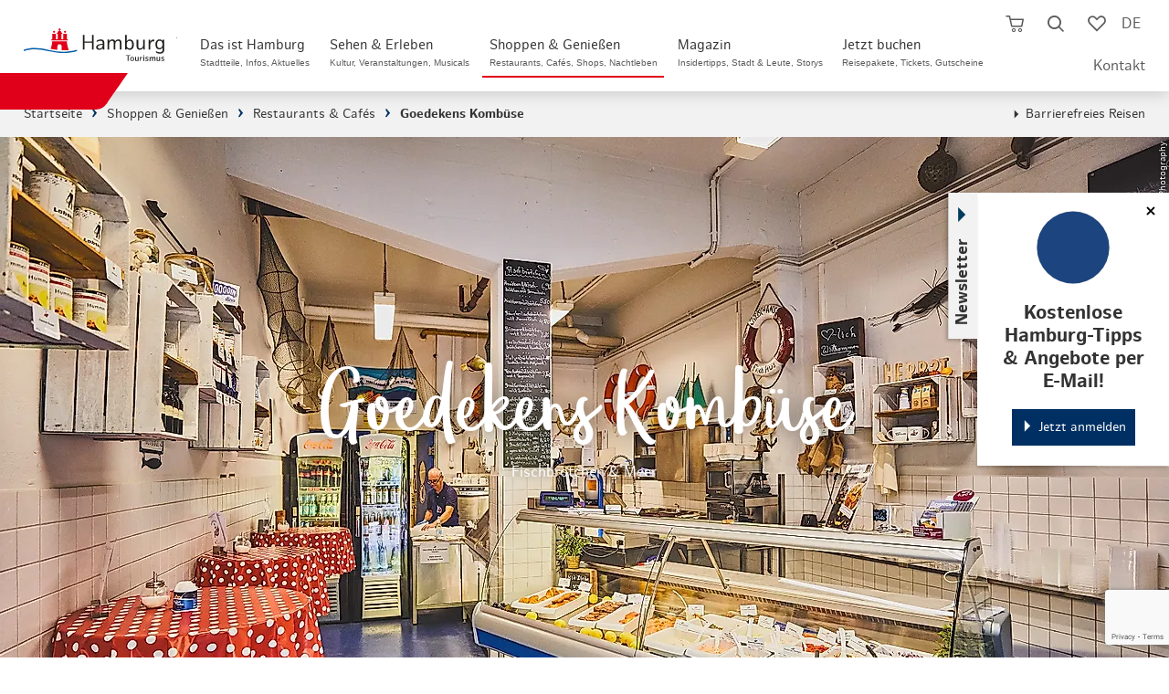

--- FILE ---
content_type: text/html; charset=utf-8
request_url: https://www.hamburg-tourism.de/shoppen-geniessen/restaurants-cafes/goedekens-kombuese/
body_size: 40665
content:
<!DOCTYPE html>
<html lang="de">
<head>

<meta charset="utf-8">
<!-- 
	infomax websolutions GmbH, www.infomax-online.de

	This website is powered by TYPO3 - inspiring people to share!
	TYPO3 is a free open source Content Management Framework initially created by Kasper Skaarhoj and licensed under GNU/GPL.
	TYPO3 is copyright 1998-2025 of Kasper Skaarhoj. Extensions are copyright of their respective owners.
	Information and contribution at https://typo3.org/
-->


<link rel="icon" href="/typo3conf/ext/hht_frontend/Resources/Public/Icons/favicon.png" type="image/png">
<title>Goedekens Kombüse Hamburg</title>
<meta name="generator" content="TYPO3 CMS" />
<meta name="description" content="Bei Goedekens Kombüse in Hamburg schlagen die Herzen von Fisch-Liebhabern direkt höher: Leckere Fischbrötchen, täglich wechselnde Mittagsgerichte oder Feinkostsalate lassen hier keine Wünsche mehr offen." />
<meta name="viewport" content="width=device-width, initial-scale=1, maximum-scale=1, user-scalable=1" />
<meta name="robots" content="index,follow" />
<meta name="twitter:card" content="summary" />
<meta name="format-detection" content="telephone=no" />

<link rel="stylesheet" href="/typo3conf/ext/hht_frontend/Resources/Public/Fonts/Icomoon/_init.css?1762778347" media="all">
<link rel="stylesheet" href="/typo3conf/ext/hht_frontend/Resources/Public/Fonts/EufoniemOne/style.css?1762778347" media="all">
<link rel="stylesheet" href="/typo3conf/ext/hht_frontend/Resources/Public/Fonts/HamburgSans/style.css?1762778347" media="all">
<link rel="stylesheet" href="/typo3conf/ext/hht_frontend/Resources/Public/Distribution/Styles/Atoms/grid.css?1762778795" media="all">
<link rel="stylesheet" href="/typo3conf/ext/hht_frontend/Resources/Public/Distribution/Styles/Organisms/frameTop.css?1762778795" media="all">
<link rel="stylesheet" href="/typo3conf/ext/hht_frontend/Resources/Public/Distribution/Styles/_vendor/usercentrics.css?1762778795" media="all">
<link rel="stylesheet" href="/typo3conf/ext/hht_frontend/Resources/Public/Distribution/Styles/_vendor/swiper.css?1762778795" media="all">
<link rel="stylesheet" href="/typo3conf/ext/hht_frontend/Resources/Public/Distribution/Styles/Molecules/pageHeader__func.css?1762778795" media="all">
<link rel="stylesheet" href="/typo3conf/ext/hht_frontend/Resources/Public/Distribution/Styles/Atoms/icon.css?1762778795" media="all">
<link rel="stylesheet" href="/typo3conf/ext/hht_frontend/Resources/Public/Fonts/Icomoon/_init.css?1762778347" media="all">
<link rel="stylesheet" href="/typo3conf/ext/hht_frontend/Resources/Public/Fonts/EufoniemOne/style.css?1762778347" media="all">
<link rel="stylesheet" href="/typo3conf/ext/hht_frontend/Resources/Public/Fonts/HamburgSans/style.css?1762778347" media="all">
<link href="/typo3conf/ext/hht_frontend/Resources/Public/Distribution/Styles/Organisms/pageHeader.css?1762778795" rel="stylesheet" >
<link href="/typo3conf/ext/hht_frontend/Resources/Public/Distribution/Styles/Nucleus/pageHeader__skipNav.css?1762778795" rel="stylesheet" >
<link href="/typo3conf/ext/hht_frontend/Resources/Public/Distribution/Styles/Atoms/pageHeader__logo.css?1762778795" rel="stylesheet" >
<link href="/typo3conf/ext/hht_frontend/Resources/Public/Distribution/Styles/Nucleus/pageHeader__nav.css?1762778795" rel="stylesheet" >
<link href="/typo3conf/ext/hht_frontend/Resources/Public/Distribution/Styles/Molecules/pageHeader__func.css?1762778795" rel="stylesheet" >
<link href="/typo3conf/ext/hht_frontend/Resources/Public/Distribution/Styles/Nucleus/stickyNewsletter.css?1762778795" rel="stylesheet" >
<link href="/typo3conf/ext/hht_frontend/Resources/Public/Distribution/Styles/Atoms/link.ButtonExtended.default.css?1762778795" rel="stylesheet" >
<link href="/typo3conf/ext/hht_frontend/Resources/Public/Distribution/Styles/Atoms/link.ButtonExtended.cta.css?1762778795" rel="stylesheet" >
<link href="/typo3conf/ext/hht_frontend/Resources/Public/Distribution/Styles/Atoms/link.ButtonExtended.ghost.css?1762778795" rel="stylesheet" >
<link href="/typo3conf/ext/hht_frontend/Resources/Public/Distribution/Styles/Nucleus/stickyInfo.css?1762778795" rel="stylesheet" >
<link href="/typo3conf/ext/hht_frontend/Resources/Public/Distribution/Styles/Organisms/breadcrumb.css?1762778795" rel="stylesheet" >
<link href="/typo3conf/ext/hht_frontend/Resources/Public/Distribution/Styles/Nucleus/infoBanner.css?1762778795" rel="stylesheet" >
<link href="/typo3conf/ext/hht_frontend/Resources/Public/Distribution/Styles/Organisms/stageGallery.css?1762778795" rel="stylesheet" >
<link href="/typo3conf/ext/hht_frontend/Resources/Public/Distribution/Styles/Nucleus/stageGallery__thumbs.css?1762778795" rel="stylesheet" >
<link href="/typo3conf/ext/hht_frontend/Resources/Public/Distribution/Styles/Molecules/stageGallery__thumbs__element.css?1762778795" rel="stylesheet" >
<link href="/typo3conf/ext/hht_frontend/Resources/Public/Distribution/Styles/Nucleus/stageGallery__element.css?1762778795" rel="stylesheet" >
<link href="/typo3conf/ext/hht_frontend/Resources/Public/Distribution/Styles/Molecules/stageGallery__element__figure.css?1762778795" rel="stylesheet" >
<link href="/typo3conf/ext/hht_frontend/Resources/Public/Distribution/Styles/Molecules/stageGallery__text.css?1762778795" rel="stylesheet" >
<link href="/typo3conf/ext/hht_frontend/Resources/Public/Distribution/Styles/Organisms/textBlock.css?1762778795" rel="stylesheet" >
<link href="/typo3conf/ext/hht_frontend/Resources/Public/Distribution/Styles/Molecules/textBlock__text.css?1762778795" rel="stylesheet" >
<link href="/typo3conf/ext/hht_frontend/Resources/Public/Distribution/Styles/Atoms/link.store.css?1762778753" rel="stylesheet" >
<link href="/typo3conf/ext/hht_frontend/Resources/Public/Distribution/Styles/Organisms/hamburgCardTextTeaser.css?1762778795" rel="stylesheet" >
<link href="/typo3conf/ext/hht_frontend/Resources/Public/Distribution/Styles/Organisms/infoBlock.css?1762778795" rel="stylesheet" >
<link href="/typo3conf/ext/hht_frontend/Resources/Public/Distribution/Styles/Molecules/contact__address.css?1762778795" rel="stylesheet" >
<link href="/typo3conf/ext/hht_frontend/Resources/Public/Distribution/Styles/Molecules/contact__map.css?1762778795" rel="stylesheet" >
<link href="/typo3conf/ext/hht_frontend/Resources/Public/Distribution/Styles/Nucleus/overlay.map.css?1762778795" rel="stylesheet" >
<link href="/typo3conf/ext/hht_frontend/Resources/Public/Distribution/Styles/Molecules/contact__openingHours.css?1762778795" rel="stylesheet" >
<link href="/typo3conf/ext/hht_frontend/Resources/Public/Distribution/Styles/Organisms/contentCurator.css?1762778795" rel="stylesheet" >
<link href="/typo3conf/ext/hht_frontend/Resources/Public/Distribution/Styles/Organisms/teaserBlock.css?1762778795" rel="stylesheet" >
<link href="/typo3conf/ext/hht_frontend/Resources/Public/Distribution/Styles/Nucleus/imageTeaser.css?1762778795" rel="stylesheet" >
<link href="/typo3conf/ext/hht_frontend/Resources/Public/Distribution/Styles/Atoms/teaserBadge.css?1762778795" rel="stylesheet" >
<link href="/typo3conf/ext/hht_frontend/Resources/Public/Distribution/Styles/Organisms/poiRating.css?1762778795" rel="stylesheet" >
<link href="/typo3conf/ext/hht_frontend/Resources/Public/Distribution/Styles/Molecules/poiRating__title.css?1762778795" rel="stylesheet" >
<link href="/typo3conf/ext/hht_frontend/Resources/Public/Distribution/Styles/Molecules/poiRating__sorting.css?1762778795" rel="stylesheet" >
<link href="/typo3conf/ext/hht_frontend/Resources/Public/Distribution/Styles/Molecules/poiRating__footer.css?1762778795" rel="stylesheet" >
<link href="/typo3conf/ext/hht_frontend/Resources/Public/Distribution/Styles/Nucleus/poiRating__element.css?1762778795" rel="stylesheet" >
<link href="/typo3conf/ext/hht_frontend/Resources/Public/Distribution/Styles/Nucleus/poiRating__newRating.css?1762778795" rel="stylesheet" >
<link href="/typo3conf/ext/hht_frontend/Resources/Public/Distribution/Styles/Atoms/input.text.default.css?1762778795" rel="stylesheet" >
<link href="/typo3conf/ext/hht_frontend/Resources/Public/Distribution/Styles/Atoms/formerror.css?1762778795" rel="stylesheet" >
<link href="/typo3conf/ext/hht_frontend/Resources/Public/Distribution/Styles/Atoms/textarea.default.css?1762778795" rel="stylesheet" >
<link href="/typo3conf/ext/hht_frontend/Resources/Public/Distribution/Styles/Atoms/button.ButtonExtended.default.css?1762778795" rel="stylesheet" >
<link href="/typo3conf/ext/hht_frontend/Resources/Public/Distribution/Styles/Atoms/button.ButtonExtended.cta.css?1762778795" rel="stylesheet" >
<link href="/typo3conf/ext/hht_frontend/Resources/Public/Distribution/Styles/Atoms/button.ButtonExtended.reset.css?1762778795" rel="stylesheet" >
<link href="/typo3conf/ext/hht_frontend/Resources/Public/Distribution/Styles/Organisms/offCanvas.css?1762778795" rel="stylesheet" >
<link href="/typo3conf/ext/hht_frontend/Resources/Public/Distribution/Styles/Molecules/offCanvas__content__teaser.css?1762778795" rel="stylesheet" >
<link href="/typo3conf/ext/hht_frontend/Resources/Public/Distribution/Styles/Nucleus/offCanvas__content__search.css?1762778795" rel="stylesheet" >
<link href="/typo3conf/ext/hht_frontend/Resources/Public/Distribution/Styles/Molecules/offCanvas__content__search__input.css?1762778795" rel="stylesheet" >
<link href="/typo3conf/ext/hht_frontend/Resources/Public/Distribution/Styles/Molecules/offCanvas__content__search__autosuggest.css?1762778795" rel="stylesheet" >
<link href="/typo3conf/ext/hht_frontend/Resources/Public/Distribution/Styles/Atoms/offCanvas__content__readmore.css?1762778795" rel="stylesheet" >
<link href="/typo3conf/ext/hht_frontend/Resources/Public/Distribution/Styles/Nucleus/offCanvas__content.css?1762778795" rel="stylesheet" >
<link href="/typo3conf/ext/hht_frontend/Resources/Public/Distribution/Styles/Molecules/offCanvas__content__list.css?1762778795" rel="stylesheet" >
<link href="/typo3conf/ext/hht_frontend/Resources/Public/Distribution/Styles/Molecules/googleTranslate.css?1762778795" rel="stylesheet" >
<link href="/typo3conf/ext/hht_frontend/Resources/Public/Distribution/Styles/Atoms/input.checkbox.default.css?1762778795" rel="stylesheet" >
<link href="/typo3conf/ext/hht_frontend/Resources/Public/Distribution/Styles/Organisms/newsletterSignup.css?1762778795" rel="stylesheet" >
<link href="/typo3conf/ext/hht_frontend/Resources/Public/Distribution/Styles/Organisms/tabs.booking.css?1762778795" rel="stylesheet" >
<link href="/typo3conf/ext/hht_frontend/Resources/Public/Distribution/Styles/Organisms/frameTop.css?1762778795" rel="stylesheet" >
<link href="/typo3conf/ext/hht_frontend/Resources/Public/Distribution/Styles/Organisms/pageFooter.css?1762778795" rel="stylesheet" >
<link href="/typo3conf/ext/hht_frontend/Resources/Public/Distribution/Styles/Atoms/pageFooter__logo.css?1762778795" rel="stylesheet" >
<link href="/typo3conf/ext/hht_frontend/Resources/Public/Distribution/Styles/Molecules/pageFooter__socialLinks.css?1762778795" rel="stylesheet" >
<link href="/typo3conf/ext/hht_frontend/Resources/Public/Distribution/Styles/Nucleus/pageFooter__language.css?1762778795" rel="stylesheet" >
<link href="/typo3conf/ext/hht_frontend/Resources/Public/Distribution/Styles/Nucleus/pageFooter__contact.css?1762778795" rel="stylesheet" >
<link href="/typo3conf/ext/hht_frontend/Resources/Public/Distribution/Styles/Nucleus/pageFooter__nav.css?1762778795" rel="stylesheet" >
<link href="/typo3conf/ext/hht_frontend/Resources/Public/Distribution/Styles/Molecules/pageFooter__nav__list.css?1762778795" rel="stylesheet" >
<link href="/typo3conf/ext/hht_frontend/Resources/Public/Distribution/Styles/Atoms/pageFooter__nav__payment.css?1762778795" rel="stylesheet" >
<link href="/typo3conf/ext/hht_frontend/Resources/Public/Distribution/Styles/Atoms/pageFooter__nav__trusted.css?1762778795" rel="stylesheet" >
<link href="/typo3conf/ext/hht_frontend/Resources/Public/Distribution/Styles/Nucleus/busyIndicator.css?1762778795" rel="stylesheet" >
<link href="/typo3conf/ext/hht_frontend/Resources/Public/Distribution/Styles/Molecules/memorizeHint.css?1762778795" rel="stylesheet" >
<link href="/typo3conf/ext/hht_frontend/Resources/Public/Distribution/Styles/Nucleus/overlay.alert.css?1762778795" rel="stylesheet" >



<script src="/typo3conf/ext/hht_frontend/Resources/Public/Distribution/Scripts/_vendor/utils.js?1762778795"></script>
<script src="/typo3temp/assets/js/b5d139c0a0fb2c0fcec136c81f8a2c5e.js?1691486086"></script>


<!-- Usercentrics PreFetch/PreLoad - optional -->
<link rel="dns-prefetch" href="//app.usercentrics.eu">
<!-- link rel="preload" href="//app.usercentrics.eu/browser-ui/latest/bundle.js" as="script" -->
<!-- link rel="preload" href="//app.usercentrics.eu/browser-ui/latest/bundle_legacy.js" as="script" -->
<link rel="dns-prefetch" href="//privacy-proxy-server.usercentrics.eu">
<!-- link rel="preload" href="//privacy-proxy.usercentrics.eu/latest/uc-block.bundle.js" as="script" -->

<script type="text/javascript">
  var hhtConfig = {"language":"de","ajaxEndpoint":"\/buchen\/warenkorb\/api\/","bookmarkEndpoint":"\/service\/merkliste\/api\/","poiRatingsEndpoint":"\/poi-bewertungen\/","ticketBookingEndpoint":"\/buchen\/ticketbuchung\/js.api","checkoutEndpoint":"\/buchen\/warenkorb\/","fullTextSearchEndpoint":"\/full-text-search-async\/","fullTextSearchList":"\/hamburg-suche\/","emarsysEndpoint":"\/?type=1300","emarsysEndpointJson":"\/?type=1310","emarsysComponentsEndpoint":"\/?type=1305","translations":{"common.abbreviation.priceperperson":"p.P.","common.busyindicator.addtocart":"Produkt wird zum Warenkorb hinzugef\u00fcgt...","common.busyindicator.bookmarklist":"Lade Merkliste...","common.busyindicator.default":"Einen kleinen Moment...","common.busyindicator.footer":"Ihr Hamburg Tourismus Team","common.busyindicator.quickcart":"Warenkorb wird geladen...","common.busyindicator.refreshcheckout":"Buchung wird aktualisiert...","common.busyindicator.removeexpired":"Abgelaufene Produkte werden aus dem Warenkorb entfernt...","common.busyindicator.removefromcart":"Produkt wird aus dem Warenkorb entfernt...","common.busyindicator.validatecode":"Aktionscode wird \u00fcberpr\u00fcft...","common.cancel":"Abbrechen","common.close":"Schlie\u00dfen","common.decimalSeparator":",","common.errors.shoppingcart.0":"Leider ist ein Fehler aufgetreten. Bitte versuchen Sie es erneut.","common.errors.shoppingcart.10":"Dieses Produkt befindet sich bereits im Warenkorb.","common.errors.shoppingcart.20":"Die von Ihnen gew\u00e4hlten Pl\u00e4tze sind inzwischen leider abverkauft (oder liegen in Ihrem eigenen Warenkorb).","common.errors.shoppingcart.30":"Der von Ihnen favorisierte Termin ist leider ausgebucht. Bitte w\u00e4hlen Sie einen anderen Termin aus.","common.errors.ticketcart.notempty":"Bitte beachten Sie, dass beim Wechsel in einen anderen Aktionstarif die bisher gew\u00e4hlten Tickets nicht \u00fcbernommen werden. Sie k\u00f6nnen diese aber je nach Verf\u00fcgbarkeit danach erneut ausw\u00e4hlen.","common.from":"ab","common.hour.abbreviation":"Std.","common.minute.abbreviation":"Min.","common.notavailable":"n.v.","common.ok":"OK","common.continuereading":"weiterlesen","common.readmore":"mehr lesen","plugin.fullTextSearch.noResult":"Kein Suchergebnis f\u00fcr die Eingabe \u0022%s\u0022","plugin.fullTextSearch.spellcheck":"Meinten Sie:","plugin.fullTextSearch.oneResult":"Ergebnis anzeigen","plugin.fullTextSearch.multipleResults":"Alle anzeigen","nucleus.connectionlist.compact.upselling.confirm":"Upgrade in die 1. Klasse ##diff## \u20ac p.Pers.","checklist.concatination":"im","nucleus.listteaser.booking.multipurpose.bahnhitcompact.loader.text":"Ihre Verbindung wird aktualisiert","nucleus.listteaser.booking.multipurpose.bahnhitcompact.loader.title":"Bitte haben Sie einen Moment Geduld","nucleus.offersearch.package.starttime":"Startzeit ausw\u00e4hlen:","nucleus.offersearch.base.notavailable":"zur Zeit nicht verf\u00fcgbar","shoppingCart.fraud.attempts.headline":"Gutschein-\/Aktionscode wurde mehrfach falsch eingegeben","shoppingCart.fraud.attempts.text":"Leider haben Sie die maximale Anzahl an Versuchen erreicht. Bitte probieren Sie es in 30 Minuten erneut. Eine Buchung ohne Code steht Ihnen weiterhin zur Verf\u00fcgung. Bitte beachten Sie jedoch, dass dieser nicht nachtr\u00e4glich angerechnet werden kann.","molecules.checkout.basket.list.coupon.error":"Der von Ihnen eingegebene Code ist ung\u00fcltig.","atoms.voucher.checkout.basket.input.error":"Der von Ihnen eingegebene Code ist ung\u00fcltig."},"colors":{"ctaSecondaryLight":"#00A6FC"},"infoboard":"\/infoboard\/","bannedUrls":"http:\/\/glitzerfrosch.de, einfach-sparsam.de, gutscheinsammler.de, gewinnspiele-markt.de, gewinnspielsammlung.at, fragwinni.de, kostenlos.de","vuePackageBookingRoute":"\/buchung\/reisepakete\/","headerHeight":70,"avoidGeolocationQuery":1}
  window.lazySizesConfig = window.lazySizesConfig || {};
  window.lazySizesConfig.loadHidden = false;
  window.lazySizesConfig.loadMode = 1;
</script>




  <script type="text/javascript">
    window.sentryOnLoad = () => {
      const initOptions = {"release":"hht-2025.46@2025.11.10.1341+3676b165\n","environment":"Production","sampleRate":0.1};
      initOptions.beforeSend = event => event?.browser?.name?.includes('Bytespider') ? null : event;
      Sentry.init(initOptions);
    };
  </script>


<!-- start Omniconvert.com code -->
<link rel="dns-prefetch" href="//app.omniconvert.com" />
<script type="text/javascript">window._mktz=window._mktz||[];</script>
<script src="//cdn.omniconvert.com/js/g3c0df6.js"></script>
<script type="text/javascript">
  (function() {
    if (hhtConfig.debug) {
      var _mktzpush = window._mktz.push;
      window._mktz.push = function (...items) {
        console.log('_mktz.push', arguments);
        _mktzpush.apply(this, arguments);
      }
    }
  })();
</script>
<script type="text/javascript">
  (function () {
    var serviceId = 'CVgj3mZSSWNCJZ';
    var active = false;
    var activeFunc = () => {
      var message = window.getUsercentricsLabelForService(serviceId) || ' ';
      window._mktz.saveConsentChoice('yes', message, '2');
      active = true;
    }
    var disabledFunc = () => {
      var message = window.getUsercentricsLabelForService(serviceId) || ' ';
      window._mktz.saveConsentChoice('no', message, '2');
      if (active) {
        window._mktz.revokeDataUse(message, '2');
      }
      active = false;
    }
    window.addUsercentricsInitFunctionOnService(serviceId, activeFunc, disabledFunc, true);
  })();
</script>
<!-- end Omniconvert.com code -->

<!-- Check and send CMP inegration variant -->
<script type="text/javascript">
  window.trConfig = window.trConfig || [];
  window.trConfig.cmp = window.trConfig.cmp || [];
  window.dataLayer = window.dataLayer || [];
  if (typeof window.trConfig.cmp['integration'] != 'string') {
    window.trConfig.cmp['integration'] = 'website';
    window.dataLayer.push({
      'event': 'cmp_integration_info',
      'cmp_integration': window.trConfig.cmp['integration']
    });
  }
</script>

<!-- Inject CSS for Usercentrics Button -->
<script type="text/javascript">
  (function () {
    if (window.trConfig.cmp['integration'] == 'website') {
      var tghref = document.location.href;
      if (tghref.indexOf('/integritetspolicy') === -1 && tghref.indexOf('/datenschutzerklaerung') === -1 && tghref.indexOf('/data-privacy-statement') === -1) {
        var css = '';
        if (location.href.indexOf('.myincert.com') !== -1 || location.href.indexOf('appwebview') !== -1) {
          css = '#usercentrics-button { display: none; }';
        } else {
          css = '#usercentrics-button .uc-btn-without-banner, #uc-privacy-button #button { display: none; }';
        }
        var head = document.head || document.getElementsByTagName('head')[0];
        var style = document.createElement('style');
        head.appendChild(style);
        style.sheet.insertRule(css, 0);
      }
    }
  })();
</script>

<!-- Usercentrics Cookies Consent Platform start -->
<script id="usercentrics-cmp" src="//app.usercentrics.eu/browser-ui/latest/loader.js" data-settings-id="UaLjq8zR" async></script>
<script type="text/javascript" data-usercentrics="Google Tag Manager">
  window.dataLayer = window.dataLayer || [];
  window.trQueue = window.trQueue || [];
  dataLayer.push({'tr_usermail_hash': '','tr_devicetype': 'd'});
</script>
<script id="tgtpi" type="text/javascript">
var tgtpcn='co';tgtpcn=tgtpcn+'ok'+'ie';
(function(d,c,h,p,w){var s='scr',u=h?'https://'+h:'',s=s+'ipt',t=d.createElement(s);t.id='tgtp',t.async=true,t.src=u+p+'?cid='+c;var b=d[tgtpcn].split('tr_debug=');if(typeof b[1]=='string'&&b[1].substring(0,1)!='0')t.src=t.src+'&ts='+new Date().getTime();if(w)t.src=t.src+'&hl=1';d.head.appendChild(t);})
(document,'tpHht','www.hamburg-tourism.de','/tgproxy',navigator.webdriver);
var tpstpc=function(d,v){var n=new Date();n.setTime(n.getTime()+(86400000*365));d[tgtpcn]=v+'; expires='+n.toGMTString()+'; path=/; domain=.'+d.location.host+'; SameSite=None; Secure;';};
var tpgtpc=function(d){var m=d[tgtpcn].match(new RegExp('(^| )_tpu=([^;]+)'));if(m)return m[2];return null;};
</script><script>dataLayer.push({"tr_originalurl":"https://www.hamburg-tourism.de/shoppen-geniessen/restaurants-cafes/goedekens-kombuese/","tr_pagetype":"content","event":"tr_pageview"});</script><!-- End Google Tag Manager --><style>:root{--font-text:"HamburgSans";--font-display:"EufoniemOne";--font-ui:"HamburgSans";--font-icon:"icomoon";--color-base-white-rgb:255,255,255;--color-base-white:rgb(var(--color-base-white-rgb));--color-base-black-rgb:0,0,0;--color-base-black:rgb(var(--color-base-black-rgb));--color-blue-default-rgb:0,137,217;--color-blue-default:rgb(var(--color-blue-default-rgb));--color-blue-light-rgb:0,166,252;--color-blue-light:rgb(var(--color-blue-light-rgb));--color-blue-dark-rgb:0,48,99;--color-blue-dark:rgb(var(--color-blue-dark-rgb));--color-blue-desaturated-rgb:37,68,91;--color-blue-desaturate:rgb(var(--color-blue-desaturated-rgb));--color-blue-corporateDesign-rgb:0,92,169;--color-blue-corporateDesign:rgb(var(--color-blue-corporateDesign-rgb));--color-red-default-rgb:224,0,24;--color-red-default:rgb(var(--color-red-default-rgb));--color-red-light-rgb:255,84,65;--color-red-light:rgb(var(--color-red-light-rgb));--color-red-desaturate-rgb:199,59,43;--color-red-desaturate:rgb(var(--color-red-desaturate-rgb));--color-red-corporateDesign-rgb:231,55,55;--color-red-corporateDesign:rgb(var(--color-red-corporateDesign-rgb));--color-grey-bg-light-rgb:242,242,242;--color-grey-bg-light:rgb(var(--color-grey-bg-light-rgb));--color-grey-bg-medium-rgb:235,235,235;--color-grey-bg-medium:rgb(var(--color-grey-bg-medium-rgb));--color-grey-bg-dark-rgb:221,221,221;--color-grey-bg-dark:rgb(var(--color-grey-bg-dark-rgb));--color-grey-lines-light-rgb:198,202,205;--color-grey-lines-light:rgb(var(--color-grey-lines-light-rgb));--color-grey-lines-dark-rgb:215,216,218;--color-grey-lines-dark:rgb(var(--color-grey-lines-dark-rgb));--color-grey-text-default-rgb:51,51,51;--color-grey-text-default:rgb(var(--color-grey-text-default-rgb));--color-grey-text-light-rgb:121,121,121;--color-grey-text-light:rgb(var(--color-grey-text-light-rgb));--color-grey-text-dark-rgb:23,23,27;--color-grey-text-dark:rgb(var(--color-grey-text-dark-rgb))}@property --local--fontsize{syntax:"<length>";inherits:false;initial-value:0}@property --local--gap{syntax:"<length>";inherits:false;initial-value:0}@property --local--minHeight{syntax:"<length>";inherits:false;initial-value:0}@property --local--padding{syntax:"<length>+";inherits:false;initial-value:0}.skeleton-loader{display:flex;flex-direction:column;gap:1.5em;margin:4rem 2rem}.skeleton-header{margin-bottom:1em}.skeleton-image-grid{display:flex;gap:1em}.skeleton-description{display:flex;flex-direction:column;gap:.5em}.skeleton-box{background-color:#e0e0e0;border-radius:4px;display:inline-block;overflow:hidden;position:relative}.skeleton-box:after{animation:shimmer 1.5s infinite;background:linear-gradient(90deg,hsla(0,0%,100%,0) 0,hsla(0,0%,100%,.4) 50%,hsla(0,0%,100%,0));content:"";height:100%;left:-100%;position:absolute;top:0;width:100%}@keyframes shimmer{to{left:100%}}@font-face{font-family:EufoniemOne;font-style:normal;font-weight:400;src:url(/_nuxt/eufoniem_one-webfont.CAZdGCTi.woff2) format("woff2"),url(/_nuxt/eufoniem_one-webfont.CUeGPAeD.woff) format("woff")}@font-face{font-family:HamburgSans;font-style:normal;font-weight:400;src:url(/_nuxt/hamburgsans-regular-webfont.aFVrS0aj.woff2) format("woff2"),url(/_nuxt/hamburgsans-regular-webfont.Bz1o1x7l.woff) format("woff")}@font-face{font-family:HamburgSans;font-style:italic;font-weight:400;src:url(/_nuxt/hamburgsans-italic-webfont.BWBYsTCs.woff2) format("woff2"),url(/_nuxt/hamburgsans-italic-webfont.Bb_6b-5p.woff) format("woff")}@font-face{font-family:HamburgSans;font-style:normal;font-weight:700;src:url(/_nuxt/hamburgsans-bold-webfont.C72eVm9H.woff2) format("woff2"),url(/_nuxt/hamburgsans-bold-webfont.BIPFGDhL.woff) format("woff")}@font-face{font-family:HamburgSans;font-style:italic;font-weight:700;src:url(/_nuxt/hamburgsans-bolditalic-webfont.CqxVeOU9.woff2) format("woff2"),url(/_nuxt/hamburgsans-bolditalic-webfont.03HEvNvm.woff) format("woff")}@font-face{font-family:icomoon;font-style:normal;font-weight:400;src:url(/_nuxt/icomoon.CirIaZSP.eot);src:url(/_nuxt/icomoon.CirIaZSP.eot#iefix) format("embedded-opentype"),url(/_nuxt/icomoon.DbbEUU8A.woff2) format("woff2"),url(/_nuxt/icomoon.Dd7OZJrY.ttf) format("truetype"),url(/_nuxt/icomoon.DfdHCk7i.woff) format("woff"),url(/_nuxt/icomoon.Bbkmgjpu.svg) format("svg")}[class*=" icon-"],[class^=icon-]{font-family:icomoon!important;speak:never;font-style:normal;font-variant:normal;font-weight:400;line-height:1;text-transform:none;-webkit-font-smoothing:antialiased;-moz-osx-font-smoothing:grayscale}.icon-facebook:before{content:"\e900"}.icon-twitter:before,.icon-x:before{content:"\e901"}.icon-youtube:before{content:"\e902"}.icon-instagram:before{content:"\e903"}.icon-language:before{content:"\e904"}.icon-simpleArrowDown:before{content:"\e905"}.icon-simpleArrowUp:before{content:"\e906"}.icon-simpleArrowRight:before{content:"\e907"}.icon-simpleArrowLeft:before{content:"\e908"}.icon-cross:before{content:"\e909"}.icon-burger:before{content:"\e90a"}.icon-cart:before{content:"\e90b"}.icon-cartFilled:before{content:"\e90c"}.icon-luggage:before{content:"\e90d"}.icon-ticket:before{content:"\e90e"}.icon-hotel:before{content:"\e90f"}.icon-train:before{content:"\e910"}.icon-magnifier:before{content:"\e911"}.icon-heart:before{content:"\e912"}.icon-heartFilled:before{content:"\e913"}.icon-percent:before{content:"\e914"}.icon-resize:before{content:"\e915"}.icon-triangleDown:before{content:"\e916"}.icon-triangleUp:before{content:"\e917"}.icon-triangleRight:before{content:"\e918"}.icon-triangleLeft:before{content:"\e919"}.icon-located:before{content:"\e91a"}.icon-zero:before{content:"\e91b"}.icon-one:before{content:"\e91c"}.icon-two:before{content:"\e91d"}.icon-three:before{content:"\e91e"}.icon-four:before{content:"\e91f"}.icon-five:before{content:"\e920"}.icon-six:before{content:"\e921"}.icon-seven:before{content:"\e922"}.icon-eight:before{content:"\e923"}.icon-nine:before{content:"\e924"}.icon-checkmark:before{content:"\e925"}.icon-dot:before{content:"\e926"}.icon-calendar:before{content:"\e927"}.icon-clock:before{content:"\e928"}.icon-gastro:before{content:"\e929"}.icon-euro:before{content:"\e92a"}.icon-dot2:before{content:"\e92b"}.icon-districts:before{content:"\e92c"}.icon-list:before{content:"\e92d"}.icon-funel:before{content:"\e92e"}.icon-info:before{content:"\e92f"}.icon-star:before{content:"\e930"}.icon-play:before{content:"\e931"}.icon-pause:before{content:"\e932"}.icon-checkmarkInverse:before{content:"\e933"}.icon-movies:before{content:"\e934"}.icon-sports:before{content:"\e935"}.icon-parks:before{content:"\e936"}.icon-marina:before{content:"\e937"}.icon-historic:before{content:"\e938"}.icon-arts:before{content:"\e939"}.icon-theater:before{content:"\e93a"}.icon-parking:before{content:"\e93b"}.icon-swimming:before{content:"\e93c"}.icon-sights:before{content:"\e93d"}.icon-shopping:before{content:"\e979"}.icon-party:before{content:"\e93f"}.icon-route:before{content:"\e940"}.icon-car:before{content:"\e941"}.icon-pedestrian:before{content:"\e942"}.icon-doubleArrowVertical:before{content:"\e943"}.icon-circleA:before{content:"\e944"}.icon-circleB:before{content:"\e945"}.icon-waypoint:before{content:"\e946"}.icon-family:before{content:"\e947"}.icon-ticketPercent:before{content:"\e948"}.icon-lightbulb:before{content:"\e949"}.icon-questionmark:before{content:"\e94a"}.icon-phone:before{content:"\e94b"}.icon-speechBoble:before{content:"\e94c"}.icon-lock:before{content:"\e94d"}.icon-edit:before{content:"\e94e"}.icon-print:before{content:"\e94f"}.icon-app:before{content:"\e950"}.icon-mail:before{content:"\e951"}.icon-aroundMe:before{content:"\e952"}.icon-hhc:before{content:"\e953"}.icon-sort:before{content:"\e954"}.icon-singleArrowVerticalDown:before{content:"\e955"}.icon-presentBox:before{content:"\e956"}.icon-hotelSmall:before{content:"\e957"}.icon-seating:before{content:"\e958"}.icon-switch:before{content:"\e959"}.icon-unavailable:before{content:"\e95a"}.icon-formerror:before{content:"\e95b"}.icon-flextrain:before{content:"\e968"}.icon-outwardTrain:before{content:"\e969"}.icon-backTrain:before{content:"\e96a"}.icon-plus:before{content:"\e96b"}.icon-doubleArrow:before{content:"\e96c"}.icon-cafe:before{content:"\e96d"}.icon-hhcColored .path1:before{color:#814a97;content:"\e96e"}.icon-hhcColored .path2:before{color:#a2c61f;content:"\e96f";margin-left:-1em}.icon-hhcColored .path3:before{color:#00773d;content:"\e970";margin-left:-1em}.icon-hhcColored .path4:before{color:#004a98;content:"\e971";margin-left:-1em}.icon-hhcColored .path5:before{color:#188acb;content:"\e972";margin-left:-1em}.icon-hhcColored .path6:before{color:#e30d18;content:"\e973";margin-left:-1em}.icon-bestLocation:before{content:"\e974"}.icon-trash:before{content:"\e975"}.icon-shield:before{content:"\e977"}.icon-hourglass:before{content:"\e976"}.icon-filter:before{content:"\e978"}.icon-traits:before{content:"\e93e"}.icon-crossThin:before{content:"\e97a"}.icon-thumbsUp:before{content:"\e97b"}.icon-stageCommon:before{content:"\e97c"}.icon-camping:before{content:"\e95c"}.icon-events:before{content:"\e95d"}.icon-freizeit:before{content:"\e95e"}.icon-golf:before{content:"\e95f"}.icon-kreuzfahrt:before{content:"\e960"}.icon-mobility:before{content:"\e961"}.icon-nachhaltigkeit:before{content:"\e962"}.icon-neu:before{content:"\e963"}.icon-new:before{content:"\e964"}.icon-uniE965:before{content:"\e965"}.icon-rundfahrten:before{content:"\e966"}.icon-stadtfuehrung:before{content:"\e967"}</style><style>:root{--font-text:"HamburgSans";--font-display:"EufoniemOne";--font-ui:"HamburgSans";--font-icon:"icomoon";--color-base-white-rgb:255,255,255;--color-base-white:rgb(var(--color-base-white-rgb));--color-base-black-rgb:0,0,0;--color-base-black:rgb(var(--color-base-black-rgb));--color-blue-default-rgb:0,137,217;--color-blue-default:rgb(var(--color-blue-default-rgb));--color-blue-light-rgb:0,166,252;--color-blue-light:rgb(var(--color-blue-light-rgb));--color-blue-dark-rgb:0,48,99;--color-blue-dark:rgb(var(--color-blue-dark-rgb));--color-blue-desaturated-rgb:37,68,91;--color-blue-desaturate:rgb(var(--color-blue-desaturated-rgb));--color-blue-corporateDesign-rgb:0,92,169;--color-blue-corporateDesign:rgb(var(--color-blue-corporateDesign-rgb));--color-red-default-rgb:224,0,24;--color-red-default:rgb(var(--color-red-default-rgb));--color-red-light-rgb:255,84,65;--color-red-light:rgb(var(--color-red-light-rgb));--color-red-desaturate-rgb:199,59,43;--color-red-desaturate:rgb(var(--color-red-desaturate-rgb));--color-red-corporateDesign-rgb:231,55,55;--color-red-corporateDesign:rgb(var(--color-red-corporateDesign-rgb));--color-grey-bg-light-rgb:242,242,242;--color-grey-bg-light:rgb(var(--color-grey-bg-light-rgb));--color-grey-bg-medium-rgb:235,235,235;--color-grey-bg-medium:rgb(var(--color-grey-bg-medium-rgb));--color-grey-bg-dark-rgb:221,221,221;--color-grey-bg-dark:rgb(var(--color-grey-bg-dark-rgb));--color-grey-lines-light-rgb:198,202,205;--color-grey-lines-light:rgb(var(--color-grey-lines-light-rgb));--color-grey-lines-dark-rgb:215,216,218;--color-grey-lines-dark:rgb(var(--color-grey-lines-dark-rgb));--color-grey-text-default-rgb:51,51,51;--color-grey-text-default:rgb(var(--color-grey-text-default-rgb));--color-grey-text-light-rgb:121,121,121;--color-grey-text-light:rgb(var(--color-grey-text-light-rgb));--color-grey-text-dark-rgb:23,23,27;--color-grey-text-dark:rgb(var(--color-grey-text-dark-rgb))}@property --local--fontsize{syntax:"<length>";inherits:false;initial-value:0}@property --local--gap{syntax:"<length>";inherits:false;initial-value:0}@property --local--minHeight{syntax:"<length>";inherits:false;initial-value:0}@property --local--padding{syntax:"<length>+";inherits:false;initial-value:0}.skeleton-loader{display:flex;flex-direction:column;gap:1.5em;margin:4rem 2rem}.skeleton-header{margin-bottom:1em}.skeleton-image-grid{display:flex;gap:1em}.skeleton-description{display:flex;flex-direction:column;gap:.5em}.skeleton-box{background-color:#e0e0e0;border-radius:4px;display:inline-block;overflow:hidden;position:relative}.skeleton-box:after{animation:shimmer 1.5s infinite;background:linear-gradient(90deg,hsla(0,0%,100%,0) 0,hsla(0,0%,100%,.4) 50%,hsla(0,0%,100%,0));content:"";height:100%;left:-100%;position:absolute;top:0;width:100%}@keyframes shimmer{to{left:100%}}html{background:var(--color-base-white);height:auto;overflow-x:hidden}body,html{border:0;box-sizing:border-box;margin:0;-webkit-overflow-scrolling:touch;padding:0;scroll-behavior:smooth;width:100%}@media (min-width:1440.1px){.global-grid{-moz-column-gap:4px;column-gap:4px;display:grid;grid-template-columns:repeat(12,1fr);margin-left:auto;margin-right:auto;max-width:1920px;width:84.375%}.global-grid .h-el-lg-1:not([class*=h-el-lg-off-]){grid-column:span 1}.global-grid .h-el-lg-1.h-el-lg-off-1{grid-column:span 2;margin-left:50%}.global-grid .h-el-lg-1.h-el-lg-off-2{grid-column:span 3;margin-left:66.66667%}.global-grid .h-el-lg-1.h-el-lg-off-3{grid-column:span 4;margin-left:75%}.global-grid .h-el-lg-1.h-el-lg-off-4{grid-column:span 5;margin-left:80%}.global-grid .h-el-lg-1.h-el-lg-off-5{grid-column:span 6;margin-left:83.33333%}.global-grid .h-el-lg-1.h-el-lg-off-6{grid-column:span 7;margin-left:85.71429%}.global-grid .h-el-lg-1.h-el-lg-off-7{grid-column:span 8;margin-left:87.5%}.global-grid .h-el-lg-1.h-el-lg-off-8{grid-column:span 9;margin-left:88.88889%}.global-grid .h-el-lg-1.h-el-lg-off-9{grid-column:span 10;margin-left:90%}.global-grid .h-el-lg-1.h-el-lg-off-10{grid-column:span 11;margin-left:90.90909%}.global-grid .h-el-lg-1.h-el-lg-off-11{grid-column:span 12;margin-left:91.66667%}.global-grid .h-el-lg-2:not([class*=h-el-lg-off-]){grid-column:span 2}.global-grid .h-el-lg-2.h-el-lg-off-1{grid-column:span 3;margin-left:33.33333%}.global-grid .h-el-lg-2.h-el-lg-off-2{grid-column:span 4;margin-left:50%}.global-grid .h-el-lg-2.h-el-lg-off-3{grid-column:span 5;margin-left:60%}.global-grid .h-el-lg-2.h-el-lg-off-4{grid-column:span 6;margin-left:66.66667%}.global-grid .h-el-lg-2.h-el-lg-off-5{grid-column:span 7;margin-left:71.42857%}.global-grid .h-el-lg-2.h-el-lg-off-6{grid-column:span 8;margin-left:75%}.global-grid .h-el-lg-2.h-el-lg-off-7{grid-column:span 9;margin-left:77.77778%}.global-grid .h-el-lg-2.h-el-lg-off-8{grid-column:span 10;margin-left:80%}.global-grid .h-el-lg-2.h-el-lg-off-9{grid-column:span 11;margin-left:81.81818%}.global-grid .h-el-lg-2.h-el-lg-off-10{grid-column:span 12;margin-left:83.33333%}.global-grid .h-el-lg-3:not([class*=h-el-lg-off-]){grid-column:span 3}.global-grid .h-el-lg-3.h-el-lg-off-1{grid-column:span 4;margin-left:25%}.global-grid .h-el-lg-3.h-el-lg-off-2{grid-column:span 5;margin-left:40%}.global-grid .h-el-lg-3.h-el-lg-off-3{grid-column:span 6;margin-left:50%}.global-grid .h-el-lg-3.h-el-lg-off-4{grid-column:span 7;margin-left:57.14286%}.global-grid .h-el-lg-3.h-el-lg-off-5{grid-column:span 8;margin-left:62.5%}.global-grid .h-el-lg-3.h-el-lg-off-6{grid-column:span 9;margin-left:66.66667%}.global-grid .h-el-lg-3.h-el-lg-off-7{grid-column:span 10;margin-left:70%}.global-grid .h-el-lg-3.h-el-lg-off-8{grid-column:span 11;margin-left:72.72727%}.global-grid .h-el-lg-3.h-el-lg-off-9{grid-column:span 12;margin-left:75%}.global-grid .h-el-lg-4:not([class*=h-el-lg-off-]){grid-column:span 4}.global-grid .h-el-lg-4.h-el-lg-off-1{grid-column:span 5;margin-left:20%}.global-grid .h-el-lg-4.h-el-lg-off-2{grid-column:span 6;margin-left:33.33333%}.global-grid .h-el-lg-4.h-el-lg-off-3{grid-column:span 7;margin-left:42.85714%}.global-grid .h-el-lg-4.h-el-lg-off-4{grid-column:span 8;margin-left:50%}.global-grid .h-el-lg-4.h-el-lg-off-5{grid-column:span 9;margin-left:55.55556%}.global-grid .h-el-lg-4.h-el-lg-off-6{grid-column:span 10;margin-left:60%}.global-grid .h-el-lg-4.h-el-lg-off-7{grid-column:span 11;margin-left:63.63636%}.global-grid .h-el-lg-4.h-el-lg-off-8{grid-column:span 12;margin-left:66.66667%}.global-grid .h-el-lg-5:not([class*=h-el-lg-off-]){grid-column:span 5}.global-grid .h-el-lg-5.h-el-lg-off-1{grid-column:span 6;margin-left:16.66667%}.global-grid .h-el-lg-5.h-el-lg-off-2{grid-column:span 7;margin-left:28.57143%}.global-grid .h-el-lg-5.h-el-lg-off-3{grid-column:span 8;margin-left:37.5%}.global-grid .h-el-lg-5.h-el-lg-off-4{grid-column:span 9;margin-left:44.44444%}.global-grid .h-el-lg-5.h-el-lg-off-5{grid-column:span 10;margin-left:50%}.global-grid .h-el-lg-5.h-el-lg-off-6{grid-column:span 11;margin-left:54.54545%}.global-grid .h-el-lg-5.h-el-lg-off-7{grid-column:span 12;margin-left:58.33333%}.global-grid .h-el-lg-6:not([class*=h-el-lg-off-]){grid-column:span 6}.global-grid .h-el-lg-6.h-el-lg-off-1{grid-column:span 7;margin-left:14.28571%}.global-grid .h-el-lg-6.h-el-lg-off-2{grid-column:span 8;margin-left:25%}.global-grid .h-el-lg-6.h-el-lg-off-3{grid-column:span 9;margin-left:33.33333%}.global-grid .h-el-lg-6.h-el-lg-off-4{grid-column:span 10;margin-left:40%}.global-grid .h-el-lg-6.h-el-lg-off-5{grid-column:span 11;margin-left:45.45455%}.global-grid .h-el-lg-6.h-el-lg-off-6{grid-column:span 12;margin-left:50%}.global-grid .h-el-lg-7:not([class*=h-el-lg-off-]){grid-column:span 7}.global-grid .h-el-lg-7.h-el-lg-off-1{grid-column:span 8;margin-left:12.5%}.global-grid .h-el-lg-7.h-el-lg-off-2{grid-column:span 9;margin-left:22.22222%}.global-grid .h-el-lg-7.h-el-lg-off-3{grid-column:span 10;margin-left:30%}.global-grid .h-el-lg-7.h-el-lg-off-4{grid-column:span 11;margin-left:36.36364%}.global-grid .h-el-lg-7.h-el-lg-off-5{grid-column:span 12;margin-left:41.66667%}.global-grid .h-el-lg-8:not([class*=h-el-lg-off-]){grid-column:span 8}.global-grid .h-el-lg-8.h-el-lg-off-1{grid-column:span 9;margin-left:11.11111%}.global-grid .h-el-lg-8.h-el-lg-off-2{grid-column:span 10;margin-left:20%}.global-grid .h-el-lg-8.h-el-lg-off-3{grid-column:span 11;margin-left:27.27273%}.global-grid .h-el-lg-8.h-el-lg-off-4{grid-column:span 12;margin-left:33.33333%}.global-grid .h-el-lg-9:not([class*=h-el-lg-off-]){grid-column:span 9}.global-grid .h-el-lg-9.h-el-lg-off-1{grid-column:span 10;margin-left:10%}.global-grid .h-el-lg-9.h-el-lg-off-2{grid-column:span 11;margin-left:18.18182%}.global-grid .h-el-lg-9.h-el-lg-off-3{grid-column:span 12;margin-left:25%}.global-grid .h-el-lg-10:not([class*=h-el-lg-off-]){grid-column:span 10}.global-grid .h-el-lg-10.h-el-lg-off-1{grid-column:span 11;margin-left:9.09091%}.global-grid .h-el-lg-10.h-el-lg-off-2{grid-column:span 12;margin-left:16.66667%}.global-grid .h-el-lg-11:not([class*=h-el-lg-off-]){grid-column:span 11}.global-grid .h-el-lg-11.h-el-lg-off-1{grid-column:span 12;margin-left:8.33333%}.global-grid .h-el-lg-12:not([class*=h-el-lg-off-]){grid-column:span 12}.global-grid .h-el-lg-12.h-el-lg-off-1{grid-column:span 13;margin-left:7.69231%}.global-grid .h-el-lg-12.h-el-lg-off-0{grid-column:span 12;margin-left:0}}@media (max-width:1440px) and (min-width:1200.1px){.global-grid{-moz-column-gap:4px;column-gap:4px;display:grid;grid-template-columns:repeat(12,1fr);margin-left:auto;margin-right:auto;max-width:1920px;width:96%}.global-grid .h-el-md-1:not([class*=h-el-md-off-]){grid-column:span 1}.global-grid .h-el-md-1.h-el-md-off-1{grid-column:span 2;margin-left:50%}.global-grid .h-el-md-1.h-el-md-off-2{grid-column:span 3;margin-left:66.66667%}.global-grid .h-el-md-1.h-el-md-off-3{grid-column:span 4;margin-left:75%}.global-grid .h-el-md-1.h-el-md-off-4{grid-column:span 5;margin-left:80%}.global-grid .h-el-md-1.h-el-md-off-5{grid-column:span 6;margin-left:83.33333%}.global-grid .h-el-md-1.h-el-md-off-6{grid-column:span 7;margin-left:85.71429%}.global-grid .h-el-md-1.h-el-md-off-7{grid-column:span 8;margin-left:87.5%}.global-grid .h-el-md-1.h-el-md-off-8{grid-column:span 9;margin-left:88.88889%}.global-grid .h-el-md-1.h-el-md-off-9{grid-column:span 10;margin-left:90%}.global-grid .h-el-md-1.h-el-md-off-10{grid-column:span 11;margin-left:90.90909%}.global-grid .h-el-md-1.h-el-md-off-11{grid-column:span 12;margin-left:91.66667%}.global-grid .h-el-md-2:not([class*=h-el-md-off-]){grid-column:span 2}.global-grid .h-el-md-2.h-el-md-off-1{grid-column:span 3;margin-left:33.33333%}.global-grid .h-el-md-2.h-el-md-off-2{grid-column:span 4;margin-left:50%}.global-grid .h-el-md-2.h-el-md-off-3{grid-column:span 5;margin-left:60%}.global-grid .h-el-md-2.h-el-md-off-4{grid-column:span 6;margin-left:66.66667%}.global-grid .h-el-md-2.h-el-md-off-5{grid-column:span 7;margin-left:71.42857%}.global-grid .h-el-md-2.h-el-md-off-6{grid-column:span 8;margin-left:75%}.global-grid .h-el-md-2.h-el-md-off-7{grid-column:span 9;margin-left:77.77778%}.global-grid .h-el-md-2.h-el-md-off-8{grid-column:span 10;margin-left:80%}.global-grid .h-el-md-2.h-el-md-off-9{grid-column:span 11;margin-left:81.81818%}.global-grid .h-el-md-2.h-el-md-off-10{grid-column:span 12;margin-left:83.33333%}.global-grid .h-el-md-3:not([class*=h-el-md-off-]){grid-column:span 3}.global-grid .h-el-md-3.h-el-md-off-1{grid-column:span 4;margin-left:25%}.global-grid .h-el-md-3.h-el-md-off-2{grid-column:span 5;margin-left:40%}.global-grid .h-el-md-3.h-el-md-off-3{grid-column:span 6;margin-left:50%}.global-grid .h-el-md-3.h-el-md-off-4{grid-column:span 7;margin-left:57.14286%}.global-grid .h-el-md-3.h-el-md-off-5{grid-column:span 8;margin-left:62.5%}.global-grid .h-el-md-3.h-el-md-off-6{grid-column:span 9;margin-left:66.66667%}.global-grid .h-el-md-3.h-el-md-off-7{grid-column:span 10;margin-left:70%}.global-grid .h-el-md-3.h-el-md-off-8{grid-column:span 11;margin-left:72.72727%}.global-grid .h-el-md-3.h-el-md-off-9{grid-column:span 12;margin-left:75%}.global-grid .h-el-md-4:not([class*=h-el-md-off-]){grid-column:span 4}.global-grid .h-el-md-4.h-el-md-off-1{grid-column:span 5;margin-left:20%}.global-grid .h-el-md-4.h-el-md-off-2{grid-column:span 6;margin-left:33.33333%}.global-grid .h-el-md-4.h-el-md-off-3{grid-column:span 7;margin-left:42.85714%}.global-grid .h-el-md-4.h-el-md-off-4{grid-column:span 8;margin-left:50%}.global-grid .h-el-md-4.h-el-md-off-5{grid-column:span 9;margin-left:55.55556%}.global-grid .h-el-md-4.h-el-md-off-6{grid-column:span 10;margin-left:60%}.global-grid .h-el-md-4.h-el-md-off-7{grid-column:span 11;margin-left:63.63636%}.global-grid .h-el-md-4.h-el-md-off-8{grid-column:span 12;margin-left:66.66667%}.global-grid .h-el-md-5:not([class*=h-el-md-off-]){grid-column:span 5}.global-grid .h-el-md-5.h-el-md-off-1{grid-column:span 6;margin-left:16.66667%}.global-grid .h-el-md-5.h-el-md-off-2{grid-column:span 7;margin-left:28.57143%}.global-grid .h-el-md-5.h-el-md-off-3{grid-column:span 8;margin-left:37.5%}.global-grid .h-el-md-5.h-el-md-off-4{grid-column:span 9;margin-left:44.44444%}.global-grid .h-el-md-5.h-el-md-off-5{grid-column:span 10;margin-left:50%}.global-grid .h-el-md-5.h-el-md-off-6{grid-column:span 11;margin-left:54.54545%}.global-grid .h-el-md-5.h-el-md-off-7{grid-column:span 12;margin-left:58.33333%}.global-grid .h-el-md-6:not([class*=h-el-md-off-]){grid-column:span 6}.global-grid .h-el-md-6.h-el-md-off-1{grid-column:span 7;margin-left:14.28571%}.global-grid .h-el-md-6.h-el-md-off-2{grid-column:span 8;margin-left:25%}.global-grid .h-el-md-6.h-el-md-off-3{grid-column:span 9;margin-left:33.33333%}.global-grid .h-el-md-6.h-el-md-off-4{grid-column:span 10;margin-left:40%}.global-grid .h-el-md-6.h-el-md-off-5{grid-column:span 11;margin-left:45.45455%}.global-grid .h-el-md-6.h-el-md-off-6{grid-column:span 12;margin-left:50%}.global-grid .h-el-md-7:not([class*=h-el-md-off-]){grid-column:span 7}.global-grid .h-el-md-7.h-el-md-off-1{grid-column:span 8;margin-left:12.5%}.global-grid .h-el-md-7.h-el-md-off-2{grid-column:span 9;margin-left:22.22222%}.global-grid .h-el-md-7.h-el-md-off-3{grid-column:span 10;margin-left:30%}.global-grid .h-el-md-7.h-el-md-off-4{grid-column:span 11;margin-left:36.36364%}.global-grid .h-el-md-7.h-el-md-off-5{grid-column:span 12;margin-left:41.66667%}.global-grid .h-el-md-8:not([class*=h-el-md-off-]){grid-column:span 8}.global-grid .h-el-md-8.h-el-md-off-1{grid-column:span 9;margin-left:11.11111%}.global-grid .h-el-md-8.h-el-md-off-2{grid-column:span 10;margin-left:20%}.global-grid .h-el-md-8.h-el-md-off-3{grid-column:span 11;margin-left:27.27273%}.global-grid .h-el-md-8.h-el-md-off-4{grid-column:span 12;margin-left:33.33333%}.global-grid .h-el-md-9:not([class*=h-el-md-off-]){grid-column:span 9}.global-grid .h-el-md-9.h-el-md-off-1{grid-column:span 10;margin-left:10%}.global-grid .h-el-md-9.h-el-md-off-2{grid-column:span 11;margin-left:18.18182%}.global-grid .h-el-md-9.h-el-md-off-3{grid-column:span 12;margin-left:25%}.global-grid .h-el-md-10:not([class*=h-el-md-off-]){grid-column:span 10}.global-grid .h-el-md-10.h-el-md-off-1{grid-column:span 11;margin-left:9.09091%}.global-grid .h-el-md-10.h-el-md-off-2{grid-column:span 12;margin-left:16.66667%}.global-grid .h-el-md-11:not([class*=h-el-md-off-]){grid-column:span 11}.global-grid .h-el-md-11.h-el-md-off-1{grid-column:span 12;margin-left:8.33333%}.global-grid .h-el-md-12:not([class*=h-el-md-off-]){grid-column:span 12}.global-grid .h-el-md-12.h-el-md-off-1{grid-column:span 13;margin-left:7.69231%}.global-grid .h-el-md-12.h-el-md-off-0{grid-column:span 12;margin-left:0}}@media (max-width:1200px) and (min-width:700.1px){.global-grid{-moz-column-gap:4px;column-gap:4px;display:grid;grid-template-columns:repeat(12,1fr);margin-left:auto;margin-right:auto;max-width:1920px;width:90%}.global-grid .h-el-sm-1:not([class*=h-el-sm-off-]){grid-column:span 1}.global-grid .h-el-sm-1.h-el-sm-off-1{grid-column:span 2;margin-left:50%}.global-grid .h-el-sm-1.h-el-sm-off-2{grid-column:span 3;margin-left:66.66667%}.global-grid .h-el-sm-1.h-el-sm-off-3{grid-column:span 4;margin-left:75%}.global-grid .h-el-sm-1.h-el-sm-off-4{grid-column:span 5;margin-left:80%}.global-grid .h-el-sm-1.h-el-sm-off-5{grid-column:span 6;margin-left:83.33333%}.global-grid .h-el-sm-1.h-el-sm-off-6{grid-column:span 7;margin-left:85.71429%}.global-grid .h-el-sm-1.h-el-sm-off-7{grid-column:span 8;margin-left:87.5%}.global-grid .h-el-sm-1.h-el-sm-off-8{grid-column:span 9;margin-left:88.88889%}.global-grid .h-el-sm-1.h-el-sm-off-9{grid-column:span 10;margin-left:90%}.global-grid .h-el-sm-1.h-el-sm-off-10{grid-column:span 11;margin-left:90.90909%}.global-grid .h-el-sm-1.h-el-sm-off-11{grid-column:span 12;margin-left:91.66667%}.global-grid .h-el-sm-2:not([class*=h-el-sm-off-]){grid-column:span 2}.global-grid .h-el-sm-2.h-el-sm-off-1{grid-column:span 3;margin-left:33.33333%}.global-grid .h-el-sm-2.h-el-sm-off-2{grid-column:span 4;margin-left:50%}.global-grid .h-el-sm-2.h-el-sm-off-3{grid-column:span 5;margin-left:60%}.global-grid .h-el-sm-2.h-el-sm-off-4{grid-column:span 6;margin-left:66.66667%}.global-grid .h-el-sm-2.h-el-sm-off-5{grid-column:span 7;margin-left:71.42857%}.global-grid .h-el-sm-2.h-el-sm-off-6{grid-column:span 8;margin-left:75%}.global-grid .h-el-sm-2.h-el-sm-off-7{grid-column:span 9;margin-left:77.77778%}.global-grid .h-el-sm-2.h-el-sm-off-8{grid-column:span 10;margin-left:80%}.global-grid .h-el-sm-2.h-el-sm-off-9{grid-column:span 11;margin-left:81.81818%}.global-grid .h-el-sm-2.h-el-sm-off-10{grid-column:span 12;margin-left:83.33333%}.global-grid .h-el-sm-3:not([class*=h-el-sm-off-]){grid-column:span 3}.global-grid .h-el-sm-3.h-el-sm-off-1{grid-column:span 4;margin-left:25%}.global-grid .h-el-sm-3.h-el-sm-off-2{grid-column:span 5;margin-left:40%}.global-grid .h-el-sm-3.h-el-sm-off-3{grid-column:span 6;margin-left:50%}.global-grid .h-el-sm-3.h-el-sm-off-4{grid-column:span 7;margin-left:57.14286%}.global-grid .h-el-sm-3.h-el-sm-off-5{grid-column:span 8;margin-left:62.5%}.global-grid .h-el-sm-3.h-el-sm-off-6{grid-column:span 9;margin-left:66.66667%}.global-grid .h-el-sm-3.h-el-sm-off-7{grid-column:span 10;margin-left:70%}.global-grid .h-el-sm-3.h-el-sm-off-8{grid-column:span 11;margin-left:72.72727%}.global-grid .h-el-sm-3.h-el-sm-off-9{grid-column:span 12;margin-left:75%}.global-grid .h-el-sm-4:not([class*=h-el-sm-off-]){grid-column:span 4}.global-grid .h-el-sm-4.h-el-sm-off-1{grid-column:span 5;margin-left:20%}.global-grid .h-el-sm-4.h-el-sm-off-2{grid-column:span 6;margin-left:33.33333%}.global-grid .h-el-sm-4.h-el-sm-off-3{grid-column:span 7;margin-left:42.85714%}.global-grid .h-el-sm-4.h-el-sm-off-4{grid-column:span 8;margin-left:50%}.global-grid .h-el-sm-4.h-el-sm-off-5{grid-column:span 9;margin-left:55.55556%}.global-grid .h-el-sm-4.h-el-sm-off-6{grid-column:span 10;margin-left:60%}.global-grid .h-el-sm-4.h-el-sm-off-7{grid-column:span 11;margin-left:63.63636%}.global-grid .h-el-sm-4.h-el-sm-off-8{grid-column:span 12;margin-left:66.66667%}.global-grid .h-el-sm-5:not([class*=h-el-sm-off-]){grid-column:span 5}.global-grid .h-el-sm-5.h-el-sm-off-1{grid-column:span 6;margin-left:16.66667%}.global-grid .h-el-sm-5.h-el-sm-off-2{grid-column:span 7;margin-left:28.57143%}.global-grid .h-el-sm-5.h-el-sm-off-3{grid-column:span 8;margin-left:37.5%}.global-grid .h-el-sm-5.h-el-sm-off-4{grid-column:span 9;margin-left:44.44444%}.global-grid .h-el-sm-5.h-el-sm-off-5{grid-column:span 10;margin-left:50%}.global-grid .h-el-sm-5.h-el-sm-off-6{grid-column:span 11;margin-left:54.54545%}.global-grid .h-el-sm-5.h-el-sm-off-7{grid-column:span 12;margin-left:58.33333%}.global-grid .h-el-sm-6:not([class*=h-el-sm-off-]){grid-column:span 6}.global-grid .h-el-sm-6.h-el-sm-off-1{grid-column:span 7;margin-left:14.28571%}.global-grid .h-el-sm-6.h-el-sm-off-2{grid-column:span 8;margin-left:25%}.global-grid .h-el-sm-6.h-el-sm-off-3{grid-column:span 9;margin-left:33.33333%}.global-grid .h-el-sm-6.h-el-sm-off-4{grid-column:span 10;margin-left:40%}.global-grid .h-el-sm-6.h-el-sm-off-5{grid-column:span 11;margin-left:45.45455%}.global-grid .h-el-sm-6.h-el-sm-off-6{grid-column:span 12;margin-left:50%}.global-grid .h-el-sm-7:not([class*=h-el-sm-off-]){grid-column:span 7}.global-grid .h-el-sm-7.h-el-sm-off-1{grid-column:span 8;margin-left:12.5%}.global-grid .h-el-sm-7.h-el-sm-off-2{grid-column:span 9;margin-left:22.22222%}.global-grid .h-el-sm-7.h-el-sm-off-3{grid-column:span 10;margin-left:30%}.global-grid .h-el-sm-7.h-el-sm-off-4{grid-column:span 11;margin-left:36.36364%}.global-grid .h-el-sm-7.h-el-sm-off-5{grid-column:span 12;margin-left:41.66667%}.global-grid .h-el-sm-8:not([class*=h-el-sm-off-]){grid-column:span 8}.global-grid .h-el-sm-8.h-el-sm-off-1{grid-column:span 9;margin-left:11.11111%}.global-grid .h-el-sm-8.h-el-sm-off-2{grid-column:span 10;margin-left:20%}.global-grid .h-el-sm-8.h-el-sm-off-3{grid-column:span 11;margin-left:27.27273%}.global-grid .h-el-sm-8.h-el-sm-off-4{grid-column:span 12;margin-left:33.33333%}.global-grid .h-el-sm-9:not([class*=h-el-sm-off-]){grid-column:span 9}.global-grid .h-el-sm-9.h-el-sm-off-1{grid-column:span 10;margin-left:10%}.global-grid .h-el-sm-9.h-el-sm-off-2{grid-column:span 11;margin-left:18.18182%}.global-grid .h-el-sm-9.h-el-sm-off-3{grid-column:span 12;margin-left:25%}.global-grid .h-el-sm-10:not([class*=h-el-sm-off-]){grid-column:span 10}.global-grid .h-el-sm-10.h-el-sm-off-1{grid-column:span 11;margin-left:9.09091%}.global-grid .h-el-sm-10.h-el-sm-off-2{grid-column:span 12;margin-left:16.66667%}.global-grid .h-el-sm-11:not([class*=h-el-sm-off-]){grid-column:span 11}.global-grid .h-el-sm-11.h-el-sm-off-1{grid-column:span 12;margin-left:8.33333%}.global-grid .h-el-sm-12:not([class*=h-el-sm-off-]){grid-column:span 12}.global-grid .h-el-sm-12.h-el-sm-off-1{grid-column:span 13;margin-left:7.69231%}.global-grid .h-el-sm-12.h-el-sm-off-0{grid-column:span 12;margin-left:0}}@media (max-width:700px){.global-grid{-moz-column-gap:8px;column-gap:8px;display:grid;grid-template-columns:repeat(12,1fr);margin-left:auto;margin-right:auto;max-width:1920px;width:90%}.global-grid .h-el-ty-1:not([class*=h-el-ty-off-]){grid-column:span 1}.global-grid .h-el-ty-1.h-el-ty-off-1{grid-column:span 2;margin-left:50%}.global-grid .h-el-ty-1.h-el-ty-off-2{grid-column:span 3;margin-left:66.66667%}.global-grid .h-el-ty-1.h-el-ty-off-3{grid-column:span 4;margin-left:75%}.global-grid .h-el-ty-1.h-el-ty-off-4{grid-column:span 5;margin-left:80%}.global-grid .h-el-ty-1.h-el-ty-off-5{grid-column:span 6;margin-left:83.33333%}.global-grid .h-el-ty-1.h-el-ty-off-6{grid-column:span 7;margin-left:85.71429%}.global-grid .h-el-ty-1.h-el-ty-off-7{grid-column:span 8;margin-left:87.5%}.global-grid .h-el-ty-1.h-el-ty-off-8{grid-column:span 9;margin-left:88.88889%}.global-grid .h-el-ty-1.h-el-ty-off-9{grid-column:span 10;margin-left:90%}.global-grid .h-el-ty-1.h-el-ty-off-10{grid-column:span 11;margin-left:90.90909%}.global-grid .h-el-ty-1.h-el-ty-off-11{grid-column:span 12;margin-left:91.66667%}.global-grid .h-el-ty-2:not([class*=h-el-ty-off-]){grid-column:span 2}.global-grid .h-el-ty-2.h-el-ty-off-1{grid-column:span 3;margin-left:33.33333%}.global-grid .h-el-ty-2.h-el-ty-off-2{grid-column:span 4;margin-left:50%}.global-grid .h-el-ty-2.h-el-ty-off-3{grid-column:span 5;margin-left:60%}.global-grid .h-el-ty-2.h-el-ty-off-4{grid-column:span 6;margin-left:66.66667%}.global-grid .h-el-ty-2.h-el-ty-off-5{grid-column:span 7;margin-left:71.42857%}.global-grid .h-el-ty-2.h-el-ty-off-6{grid-column:span 8;margin-left:75%}.global-grid .h-el-ty-2.h-el-ty-off-7{grid-column:span 9;margin-left:77.77778%}.global-grid .h-el-ty-2.h-el-ty-off-8{grid-column:span 10;margin-left:80%}.global-grid .h-el-ty-2.h-el-ty-off-9{grid-column:span 11;margin-left:81.81818%}.global-grid .h-el-ty-2.h-el-ty-off-10{grid-column:span 12;margin-left:83.33333%}.global-grid .h-el-ty-3:not([class*=h-el-ty-off-]){grid-column:span 3}.global-grid .h-el-ty-3.h-el-ty-off-1{grid-column:span 4;margin-left:25%}.global-grid .h-el-ty-3.h-el-ty-off-2{grid-column:span 5;margin-left:40%}.global-grid .h-el-ty-3.h-el-ty-off-3{grid-column:span 6;margin-left:50%}.global-grid .h-el-ty-3.h-el-ty-off-4{grid-column:span 7;margin-left:57.14286%}.global-grid .h-el-ty-3.h-el-ty-off-5{grid-column:span 8;margin-left:62.5%}.global-grid .h-el-ty-3.h-el-ty-off-6{grid-column:span 9;margin-left:66.66667%}.global-grid .h-el-ty-3.h-el-ty-off-7{grid-column:span 10;margin-left:70%}.global-grid .h-el-ty-3.h-el-ty-off-8{grid-column:span 11;margin-left:72.72727%}.global-grid .h-el-ty-3.h-el-ty-off-9{grid-column:span 12;margin-left:75%}.global-grid .h-el-ty-4:not([class*=h-el-ty-off-]){grid-column:span 4}.global-grid .h-el-ty-4.h-el-ty-off-1{grid-column:span 5;margin-left:20%}.global-grid .h-el-ty-4.h-el-ty-off-2{grid-column:span 6;margin-left:33.33333%}.global-grid .h-el-ty-4.h-el-ty-off-3{grid-column:span 7;margin-left:42.85714%}.global-grid .h-el-ty-4.h-el-ty-off-4{grid-column:span 8;margin-left:50%}.global-grid .h-el-ty-4.h-el-ty-off-5{grid-column:span 9;margin-left:55.55556%}.global-grid .h-el-ty-4.h-el-ty-off-6{grid-column:span 10;margin-left:60%}.global-grid .h-el-ty-4.h-el-ty-off-7{grid-column:span 11;margin-left:63.63636%}.global-grid .h-el-ty-4.h-el-ty-off-8{grid-column:span 12;margin-left:66.66667%}.global-grid .h-el-ty-5:not([class*=h-el-ty-off-]){grid-column:span 5}.global-grid .h-el-ty-5.h-el-ty-off-1{grid-column:span 6;margin-left:16.66667%}.global-grid .h-el-ty-5.h-el-ty-off-2{grid-column:span 7;margin-left:28.57143%}.global-grid .h-el-ty-5.h-el-ty-off-3{grid-column:span 8;margin-left:37.5%}.global-grid .h-el-ty-5.h-el-ty-off-4{grid-column:span 9;margin-left:44.44444%}.global-grid .h-el-ty-5.h-el-ty-off-5{grid-column:span 10;margin-left:50%}.global-grid .h-el-ty-5.h-el-ty-off-6{grid-column:span 11;margin-left:54.54545%}.global-grid .h-el-ty-5.h-el-ty-off-7{grid-column:span 12;margin-left:58.33333%}.global-grid .h-el-ty-6:not([class*=h-el-ty-off-]){grid-column:span 6}.global-grid .h-el-ty-6.h-el-ty-off-1{grid-column:span 7;margin-left:14.28571%}.global-grid .h-el-ty-6.h-el-ty-off-2{grid-column:span 8;margin-left:25%}.global-grid .h-el-ty-6.h-el-ty-off-3{grid-column:span 9;margin-left:33.33333%}.global-grid .h-el-ty-6.h-el-ty-off-4{grid-column:span 10;margin-left:40%}.global-grid .h-el-ty-6.h-el-ty-off-5{grid-column:span 11;margin-left:45.45455%}.global-grid .h-el-ty-6.h-el-ty-off-6{grid-column:span 12;margin-left:50%}.global-grid .h-el-ty-7:not([class*=h-el-ty-off-]){grid-column:span 7}.global-grid .h-el-ty-7.h-el-ty-off-1{grid-column:span 8;margin-left:12.5%}.global-grid .h-el-ty-7.h-el-ty-off-2{grid-column:span 9;margin-left:22.22222%}.global-grid .h-el-ty-7.h-el-ty-off-3{grid-column:span 10;margin-left:30%}.global-grid .h-el-ty-7.h-el-ty-off-4{grid-column:span 11;margin-left:36.36364%}.global-grid .h-el-ty-7.h-el-ty-off-5{grid-column:span 12;margin-left:41.66667%}.global-grid .h-el-ty-8:not([class*=h-el-ty-off-]){grid-column:span 8}.global-grid .h-el-ty-8.h-el-ty-off-1{grid-column:span 9;margin-left:11.11111%}.global-grid .h-el-ty-8.h-el-ty-off-2{grid-column:span 10;margin-left:20%}.global-grid .h-el-ty-8.h-el-ty-off-3{grid-column:span 11;margin-left:27.27273%}.global-grid .h-el-ty-8.h-el-ty-off-4{grid-column:span 12;margin-left:33.33333%}.global-grid .h-el-ty-9:not([class*=h-el-ty-off-]){grid-column:span 9}.global-grid .h-el-ty-9.h-el-ty-off-1{grid-column:span 10;margin-left:10%}.global-grid .h-el-ty-9.h-el-ty-off-2{grid-column:span 11;margin-left:18.18182%}.global-grid .h-el-ty-9.h-el-ty-off-3{grid-column:span 12;margin-left:25%}.global-grid .h-el-ty-10:not([class*=h-el-ty-off-]){grid-column:span 10}.global-grid .h-el-ty-10.h-el-ty-off-1{grid-column:span 11;margin-left:9.09091%}.global-grid .h-el-ty-10.h-el-ty-off-2{grid-column:span 12;margin-left:16.66667%}.global-grid .h-el-ty-11:not([class*=h-el-ty-off-]){grid-column:span 11}.global-grid .h-el-ty-11.h-el-ty-off-1{grid-column:span 12;margin-left:8.33333%}.global-grid .h-el-ty-12:not([class*=h-el-ty-off-]){grid-column:span 12}.global-grid .h-el-ty-12.h-el-ty-off-1{grid-column:span 13;margin-left:7.69231%}.global-grid .h-el-ty-12.h-el-ty-off-0{grid-column:span 12;margin-left:0}}:focus-visible{outline:2px solid currentColor}.tabControl:focus-within{outline:2px var(--color-base-black) double}:focus-visible{border-radius:2px;outline:2px double currentColor;outline-offset:2px;z-index:2}.teaserSlider-socialMediaTeaser__arrow--Left:focus-visible,.teaserSlider-socialMediaTeaser__arrow--Right:focus-visible,.teaserSlider__arrow--Left:focus-visible,.teaserSlider__arrow--Right:focus-visible{border-radius:100%!important}@media (min-width:1200.1px){:root{--v-el-large:60px;--v-el-medium:30px}}@media (max-width:1200px){:root{--v-el-large:60px;--v-el-medium:15px}}#vue:not(:last-child,:has(div:last-child>.hero-search),:has(div:last-child>.hero-HHC),:has(.sidebar)){margin-bottom:var(--v-el-large)}.v-el-large:not(:last-child){margin-bottom:var(--v-el-large)}.v-el-medium:not(:last-child){margin-bottom:var(--v-el-medium)}.v-el-background{background:var(--color-grey-bg-light)}.v-el-background.v-el-large{padding-bottom:var(--v-el-large);padding-top:var(--v-el-large)}</style><style>@font-face{font-family:swiper-icons;font-style:normal;font-weight:400;src:url("data:application/font-woff;charset=utf-8;base64, [base64]//wADZ2x5ZgAAAywAAADMAAAD2MHtryVoZWFkAAABbAAAADAAAAA2E2+eoWhoZWEAAAGcAAAAHwAAACQC9gDzaG10eAAAAigAAAAZAAAArgJkABFsb2NhAAAC0AAAAFoAAABaFQAUGG1heHAAAAG8AAAAHwAAACAAcABAbmFtZQAAA/gAAAE5AAACXvFdBwlwb3N0AAAFNAAAAGIAAACE5s74hXjaY2BkYGAAYpf5Hu/j+W2+MnAzMYDAzaX6QjD6/4//Bxj5GA8AuRwMYGkAPywL13jaY2BkYGA88P8Agx4j+/8fQDYfA1AEBWgDAIB2BOoAeNpjYGRgYNBh4GdgYgABEMnIABJzYNADCQAACWgAsQB42mNgYfzCOIGBlYGB0YcxjYGBwR1Kf2WQZGhhYGBiYGVmgAFGBiQQkOaawtDAoMBQxXjg/wEGPcYDDA4wNUA2CCgwsAAAO4EL6gAAeNpj2M0gyAACqxgGNWBkZ2D4/wMA+xkDdgAAAHjaY2BgYGaAYBkGRgYQiAHyGMF8FgYHIM3DwMHABGQrMOgyWDLEM1T9/w8UBfEMgLzE////P/5//f/V/xv+r4eaAAeMbAxwIUYmIMHEgKYAYjUcsDAwsLKxc3BycfPw8jEQA/[base64]/uznmfPFBNODM2K7MTQ45YEAZqGP81AmGGcF3iPqOop0r1SPTaTbVkfUe4HXj97wYE+yNwWYxwWu4v1ugWHgo3S1XdZEVqWM7ET0cfnLGxWfkgR42o2PvWrDMBSFj/IHLaF0zKjRgdiVMwScNRAoWUoH78Y2icB/yIY09An6AH2Bdu/UB+yxopYshQiEvnvu0dURgDt8QeC8PDw7Fpji3fEA4z/PEJ6YOB5hKh4dj3EvXhxPqH/SKUY3rJ7srZ4FZnh1PMAtPhwP6fl2PMJMPDgeQ4rY8YT6Gzao0eAEA409DuggmTnFnOcSCiEiLMgxCiTI6Cq5DZUd3Qmp10vO0LaLTd2cjN4fOumlc7lUYbSQcZFkutRG7g6JKZKy0RmdLY680CDnEJ+UMkpFFe1RN7nxdVpXrC4aTtnaurOnYercZg2YVmLN/d/gczfEimrE/fs/bOuq29Zmn8tloORaXgZgGa78yO9/cnXm2BpaGvq25Dv9S4E9+5SIc9PqupJKhYFSSl47+Qcr1mYNAAAAeNptw0cKwkAAAMDZJA8Q7OUJvkLsPfZ6zFVERPy8qHh2YER+3i/BP83vIBLLySsoKimrqKqpa2hp6+jq6RsYGhmbmJqZSy0sraxtbO3sHRydnEMU4uR6yx7JJXveP7WrDycAAAAAAAH//wACeNpjYGRgYOABYhkgZgJCZgZNBkYGLQZtIJsFLMYAAAw3ALgAeNolizEKgDAQBCchRbC2sFER0YD6qVQiBCv/H9ezGI6Z5XBAw8CBK/m5iQQVauVbXLnOrMZv2oLdKFa8Pjuru2hJzGabmOSLzNMzvutpB3N42mNgZGBg4GKQYzBhYMxJLMlj4GBgAYow/P/PAJJhLM6sSoWKfWCAAwDAjgbRAAB42mNgYGBkAIIbCZo5IPrmUn0hGA0AO8EFTQAA")}:root{--swiper-theme-color:#007aff}:host{display:block;margin-left:auto;margin-right:auto;position:relative;z-index:1}.swiper{display:block;list-style:none;margin-left:auto;margin-right:auto;overflow:hidden;overflow:clip;padding:0;position:relative;z-index:1}.swiper-vertical>.swiper-wrapper{flex-direction:column}.swiper-wrapper{box-sizing:content-box;display:flex;height:100%;position:relative;transition-property:transform;transition-timing-function:var(--swiper-wrapper-transition-timing-function,initial);width:100%;z-index:1}.swiper-android .swiper-slide,.swiper-ios .swiper-slide,.swiper-wrapper{transform:translateZ(0)}.swiper-horizontal{touch-action:pan-y}.swiper-vertical{touch-action:pan-x}.swiper-slide{display:block;flex-shrink:0;height:100%;position:relative;transition-property:transform;width:100%}.swiper-slide-invisible-blank{visibility:hidden}.swiper-autoheight,.swiper-autoheight .swiper-slide{height:auto}.swiper-autoheight .swiper-wrapper{align-items:flex-start;transition-property:transform,height}.swiper-backface-hidden .swiper-slide{backface-visibility:hidden;transform:translateZ(0)}.swiper-3d.swiper-css-mode .swiper-wrapper{perspective:1200px}.swiper-3d .swiper-wrapper{transform-style:preserve-3d}.swiper-3d{perspective:1200px}.swiper-3d .swiper-cube-shadow,.swiper-3d .swiper-slide{transform-style:preserve-3d}.swiper-css-mode>.swiper-wrapper{overflow:auto;scrollbar-width:none;-ms-overflow-style:none}.swiper-css-mode>.swiper-wrapper::-webkit-scrollbar{display:none}.swiper-css-mode>.swiper-wrapper>.swiper-slide{scroll-snap-align:start start}.swiper-css-mode.swiper-horizontal>.swiper-wrapper{scroll-snap-type:x mandatory}.swiper-css-mode.swiper-vertical>.swiper-wrapper{scroll-snap-type:y mandatory}.swiper-css-mode.swiper-free-mode>.swiper-wrapper{scroll-snap-type:none}.swiper-css-mode.swiper-free-mode>.swiper-wrapper>.swiper-slide{scroll-snap-align:none}.swiper-css-mode.swiper-centered>.swiper-wrapper:before{content:"";flex-shrink:0;order:9999}.swiper-css-mode.swiper-centered>.swiper-wrapper>.swiper-slide{scroll-snap-align:center center;scroll-snap-stop:always}.swiper-css-mode.swiper-centered.swiper-horizontal>.swiper-wrapper>.swiper-slide:first-child{margin-inline-start:var(--swiper-centered-offset-before)}.swiper-css-mode.swiper-centered.swiper-horizontal>.swiper-wrapper:before{height:100%;min-height:1px;width:var(--swiper-centered-offset-after)}.swiper-css-mode.swiper-centered.swiper-vertical>.swiper-wrapper>.swiper-slide:first-child{margin-block-start:var(--swiper-centered-offset-before)}.swiper-css-mode.swiper-centered.swiper-vertical>.swiper-wrapper:before{height:var(--swiper-centered-offset-after);min-width:1px;width:100%}.swiper-3d .swiper-slide-shadow,.swiper-3d .swiper-slide-shadow-bottom,.swiper-3d .swiper-slide-shadow-left,.swiper-3d .swiper-slide-shadow-right,.swiper-3d .swiper-slide-shadow-top{height:100%;left:0;pointer-events:none;position:absolute;top:0;width:100%;z-index:10}.swiper-3d .swiper-slide-shadow{background:rgba(0,0,0,.15)}.swiper-3d .swiper-slide-shadow-left{background-image:linear-gradient(270deg,rgba(0,0,0,.5),transparent)}.swiper-3d .swiper-slide-shadow-right{background-image:linear-gradient(90deg,rgba(0,0,0,.5),transparent)}.swiper-3d .swiper-slide-shadow-top{background-image:linear-gradient(0deg,rgba(0,0,0,.5),transparent)}.swiper-3d .swiper-slide-shadow-bottom{background-image:linear-gradient(180deg,rgba(0,0,0,.5),transparent)}.swiper-lazy-preloader{border:4px solid var(--swiper-preloader-color,var(--swiper-theme-color));border-radius:50%;border-top:4px solid transparent;box-sizing:border-box;height:42px;left:50%;margin-left:-21px;margin-top:-21px;position:absolute;top:50%;transform-origin:50%;width:42px;z-index:10}.swiper-watch-progress .swiper-slide-visible .swiper-lazy-preloader,.swiper:not(.swiper-watch-progress) .swiper-lazy-preloader{animation:swiper-preloader-spin 1s linear infinite}.swiper-lazy-preloader-white{--swiper-preloader-color:#fff}.swiper-lazy-preloader-black{--swiper-preloader-color:#000}@keyframes swiper-preloader-spin{0%{transform:rotate(0deg)}to{transform:rotate(1turn)}}</style><style>.swiper .swiper-notification{left:0;opacity:0;pointer-events:none;position:absolute;top:0;z-index:-1000}</style><style>.swiper-cards{overflow:visible}.swiper-cards .swiper-slide{backface-visibility:hidden;overflow:hidden;transform-origin:center bottom}</style><style>.swiper-creative .swiper-slide{backface-visibility:hidden;overflow:hidden;transition-property:transform,opacity,height}</style><style>.swiper-cube{overflow:visible}.swiper-cube .swiper-slide{backface-visibility:hidden;height:100%;pointer-events:none;transform-origin:0 0;visibility:hidden;width:100%;z-index:1}.swiper-cube .swiper-slide .swiper-slide{pointer-events:none}.swiper-cube.swiper-rtl .swiper-slide{transform-origin:100% 0}.swiper-cube .swiper-slide-active,.swiper-cube .swiper-slide-active .swiper-slide-active{pointer-events:auto}.swiper-cube .swiper-slide-active,.swiper-cube .swiper-slide-next,.swiper-cube .swiper-slide-prev{pointer-events:auto;visibility:visible}.swiper-cube .swiper-cube-shadow{bottom:0;height:100%;left:0;opacity:.6;position:absolute;width:100%;z-index:0}.swiper-cube .swiper-cube-shadow:before{background:#000;bottom:0;content:"";filter:blur(50px);left:0;position:absolute;right:0;top:0}.swiper-cube .swiper-slide-next+.swiper-slide{pointer-events:auto;visibility:visible}.swiper-cube .swiper-slide-shadow-cube.swiper-slide-shadow-bottom,.swiper-cube .swiper-slide-shadow-cube.swiper-slide-shadow-left,.swiper-cube .swiper-slide-shadow-cube.swiper-slide-shadow-right,.swiper-cube .swiper-slide-shadow-cube.swiper-slide-shadow-top{backface-visibility:hidden;z-index:0}</style><style>.swiper-fade.swiper-free-mode .swiper-slide{transition-timing-function:ease-out}.swiper-fade .swiper-slide{pointer-events:none;transition-property:opacity}.swiper-fade .swiper-slide .swiper-slide{pointer-events:none}.swiper-fade .swiper-slide-active,.swiper-fade .swiper-slide-active .swiper-slide-active{pointer-events:auto}</style><style>.swiper-flip{overflow:visible}.swiper-flip .swiper-slide{backface-visibility:hidden;pointer-events:none;z-index:1}.swiper-flip .swiper-slide .swiper-slide{pointer-events:none}.swiper-flip .swiper-slide-active,.swiper-flip .swiper-slide-active .swiper-slide-active{pointer-events:auto}.swiper-flip .swiper-slide-shadow-flip.swiper-slide-shadow-bottom,.swiper-flip .swiper-slide-shadow-flip.swiper-slide-shadow-left,.swiper-flip .swiper-slide-shadow-flip.swiper-slide-shadow-right,.swiper-flip .swiper-slide-shadow-flip.swiper-slide-shadow-top{backface-visibility:hidden;z-index:0}</style><style>.swiper-free-mode>.swiper-wrapper{margin:0 auto;transition-timing-function:ease-out}</style><style>.swiper-grid>.swiper-wrapper{flex-wrap:wrap}.swiper-grid-column>.swiper-wrapper{flex-direction:column;flex-wrap:wrap}</style><style>:root{--swiper-navigation-size:44px}.swiper-button-next,.swiper-button-prev{align-items:center;color:var(--swiper-navigation-color,var(--swiper-theme-color));cursor:pointer;display:flex;height:var(--swiper-navigation-size);justify-content:center;margin-top:calc(0px - var(--swiper-navigation-size)/2);position:absolute;top:var(--swiper-navigation-top-offset,50%);width:calc(var(--swiper-navigation-size)/44*27);z-index:10}.swiper-button-next.swiper-button-disabled,.swiper-button-prev.swiper-button-disabled{cursor:auto;opacity:.35;pointer-events:none}.swiper-button-next.swiper-button-hidden,.swiper-button-prev.swiper-button-hidden{cursor:auto;opacity:0;pointer-events:none}.swiper-navigation-disabled .swiper-button-next,.swiper-navigation-disabled .swiper-button-prev{display:none!important}.swiper-button-next svg,.swiper-button-prev svg{height:100%;-o-object-fit:contain;object-fit:contain;transform-origin:center;width:100%}.swiper-rtl .swiper-button-next svg,.swiper-rtl .swiper-button-prev svg{transform:rotate(180deg)}.swiper-button-prev,.swiper-rtl .swiper-button-next{left:var(--swiper-navigation-sides-offset,10px);right:auto}.swiper-button-lock{display:none}.swiper-button-next:after,.swiper-button-prev:after{font-family:swiper-icons;font-size:var(--swiper-navigation-size);font-variant:normal;letter-spacing:0;line-height:1;text-transform:none!important}.swiper-button-prev:after,.swiper-rtl .swiper-button-next:after{content:"prev"}.swiper-button-next,.swiper-rtl .swiper-button-prev{left:auto;right:var(--swiper-navigation-sides-offset,10px)}.swiper-button-next:after,.swiper-rtl .swiper-button-prev:after{content:"next"}</style><style>.swiper-pagination{position:absolute;text-align:center;transform:translateZ(0);transition:opacity .3s;z-index:10}.swiper-pagination.swiper-pagination-hidden{opacity:0}.swiper-pagination-disabled>.swiper-pagination,.swiper-pagination.swiper-pagination-disabled{display:none!important}.swiper-horizontal>.swiper-pagination-bullets,.swiper-pagination-bullets.swiper-pagination-horizontal,.swiper-pagination-custom,.swiper-pagination-fraction{bottom:var(--swiper-pagination-bottom,8px);left:0;top:var(--swiper-pagination-top,auto);width:100%}.swiper-pagination-bullets-dynamic{font-size:0;overflow:hidden}.swiper-pagination-bullets-dynamic .swiper-pagination-bullet{position:relative;transform:scale(.33)}.swiper-pagination-bullets-dynamic .swiper-pagination-bullet-active,.swiper-pagination-bullets-dynamic .swiper-pagination-bullet-active-main{transform:scale(1)}.swiper-pagination-bullets-dynamic .swiper-pagination-bullet-active-prev{transform:scale(.66)}.swiper-pagination-bullets-dynamic .swiper-pagination-bullet-active-prev-prev{transform:scale(.33)}.swiper-pagination-bullets-dynamic .swiper-pagination-bullet-active-next{transform:scale(.66)}.swiper-pagination-bullets-dynamic .swiper-pagination-bullet-active-next-next{transform:scale(.33)}.swiper-pagination-bullet{background:var(--swiper-pagination-bullet-inactive-color,#000);border-radius:var(--swiper-pagination-bullet-border-radius,50%);display:inline-block;height:var(--swiper-pagination-bullet-height,var(--swiper-pagination-bullet-size,8px));opacity:var(--swiper-pagination-bullet-inactive-opacity,.2);width:var(--swiper-pagination-bullet-width,var(--swiper-pagination-bullet-size,8px))}button.swiper-pagination-bullet{-webkit-appearance:none;-moz-appearance:none;appearance:none;border:none;box-shadow:none;margin:0;padding:0}.swiper-pagination-clickable .swiper-pagination-bullet{cursor:pointer}.swiper-pagination-bullet:only-child{display:none!important}.swiper-pagination-bullet-active{background:var(--swiper-pagination-color,var(--swiper-theme-color));opacity:var(--swiper-pagination-bullet-opacity,1)}.swiper-pagination-vertical.swiper-pagination-bullets,.swiper-vertical>.swiper-pagination-bullets{left:var(--swiper-pagination-left,auto);right:var(--swiper-pagination-right,8px);top:50%;transform:translate3d(0,-50%,0)}.swiper-pagination-vertical.swiper-pagination-bullets .swiper-pagination-bullet,.swiper-vertical>.swiper-pagination-bullets .swiper-pagination-bullet{display:block;margin:var(--swiper-pagination-bullet-vertical-gap,6px) 0}.swiper-pagination-vertical.swiper-pagination-bullets.swiper-pagination-bullets-dynamic,.swiper-vertical>.swiper-pagination-bullets.swiper-pagination-bullets-dynamic{top:50%;transform:translateY(-50%);width:8px}.swiper-pagination-vertical.swiper-pagination-bullets.swiper-pagination-bullets-dynamic .swiper-pagination-bullet,.swiper-vertical>.swiper-pagination-bullets.swiper-pagination-bullets-dynamic .swiper-pagination-bullet{display:inline-block;transition:transform .2s,top .2s}.swiper-horizontal>.swiper-pagination-bullets .swiper-pagination-bullet,.swiper-pagination-horizontal.swiper-pagination-bullets .swiper-pagination-bullet{margin:0 var(--swiper-pagination-bullet-horizontal-gap,4px)}.swiper-horizontal>.swiper-pagination-bullets.swiper-pagination-bullets-dynamic,.swiper-pagination-horizontal.swiper-pagination-bullets.swiper-pagination-bullets-dynamic{left:50%;transform:translateX(-50%);white-space:nowrap}.swiper-horizontal>.swiper-pagination-bullets.swiper-pagination-bullets-dynamic .swiper-pagination-bullet,.swiper-pagination-horizontal.swiper-pagination-bullets.swiper-pagination-bullets-dynamic .swiper-pagination-bullet{transition:transform .2s,left .2s}.swiper-horizontal.swiper-rtl>.swiper-pagination-bullets-dynamic .swiper-pagination-bullet{transition:transform .2s,right .2s}.swiper-pagination-fraction{color:var(--swiper-pagination-fraction-color,inherit)}.swiper-pagination-progressbar{background:var(--swiper-pagination-progressbar-bg-color,rgba(0,0,0,.25));position:absolute}.swiper-pagination-progressbar .swiper-pagination-progressbar-fill{background:var(--swiper-pagination-color,var(--swiper-theme-color));height:100%;left:0;position:absolute;top:0;transform:scale(0);transform-origin:left top;width:100%}.swiper-rtl .swiper-pagination-progressbar .swiper-pagination-progressbar-fill{transform-origin:right top}.swiper-horizontal>.swiper-pagination-progressbar,.swiper-pagination-progressbar.swiper-pagination-horizontal,.swiper-pagination-progressbar.swiper-pagination-vertical.swiper-pagination-progressbar-opposite,.swiper-vertical>.swiper-pagination-progressbar.swiper-pagination-progressbar-opposite{height:var(--swiper-pagination-progressbar-size,4px);left:0;top:0;width:100%}.swiper-horizontal>.swiper-pagination-progressbar.swiper-pagination-progressbar-opposite,.swiper-pagination-progressbar.swiper-pagination-horizontal.swiper-pagination-progressbar-opposite,.swiper-pagination-progressbar.swiper-pagination-vertical,.swiper-vertical>.swiper-pagination-progressbar{height:100%;left:0;top:0;width:var(--swiper-pagination-progressbar-size,4px)}.swiper-pagination-lock{display:none}</style><style>.swiper-scrollbar{background:var(--swiper-scrollbar-bg-color,rgba(0,0,0,.1));border-radius:var(--swiper-scrollbar-border-radius,10px);position:relative;touch-action:none}.swiper-scrollbar-disabled>.swiper-scrollbar,.swiper-scrollbar.swiper-scrollbar-disabled{display:none!important}.swiper-horizontal>.swiper-scrollbar,.swiper-scrollbar.swiper-scrollbar-horizontal{bottom:var(--swiper-scrollbar-bottom,4px);height:var(--swiper-scrollbar-size,4px);left:var(--swiper-scrollbar-sides-offset,1%);position:absolute;top:var(--swiper-scrollbar-top,auto);width:calc(100% - var(--swiper-scrollbar-sides-offset, 1%)*2);z-index:50}.swiper-scrollbar.swiper-scrollbar-vertical,.swiper-vertical>.swiper-scrollbar{height:calc(100% - var(--swiper-scrollbar-sides-offset, 1%)*2);left:var(--swiper-scrollbar-left,auto);position:absolute;right:var(--swiper-scrollbar-right,4px);top:var(--swiper-scrollbar-sides-offset,1%);width:var(--swiper-scrollbar-size,4px);z-index:50}.swiper-scrollbar-drag{background:var(--swiper-scrollbar-drag-bg-color,rgba(0,0,0,.5));border-radius:var(--swiper-scrollbar-border-radius,10px);height:100%;left:0;position:relative;top:0;width:100%}.swiper-scrollbar-cursor-drag{cursor:move}.swiper-scrollbar-lock{display:none}</style><style>.swiper-virtual .swiper-slide{-webkit-backface-visibility:hidden;transform:translateZ(0)}.swiper-virtual.swiper-css-mode .swiper-wrapper:after{content:"";left:0;pointer-events:none;position:absolute;top:0}.swiper-virtual.swiper-css-mode.swiper-horizontal .swiper-wrapper:after{height:1px;width:var(--swiper-virtual-size)}.swiper-virtual.swiper-css-mode.swiper-vertical .swiper-wrapper:after{height:var(--swiper-virtual-size);width:1px}</style><style>.swiper-zoom-container{align-items:center;display:flex;height:100%;justify-content:center;text-align:center;width:100%}.swiper-zoom-container>canvas,.swiper-zoom-container>img,.swiper-zoom-container>svg{max-height:100%;max-width:100%;-o-object-fit:contain;object-fit:contain}.swiper-slide-zoomed{cursor:move;touch-action:none}</style><style>.dp__input_wrap{box-sizing:unset;position:relative;width:100%}.dp__input_wrap:focus{border-color:var(--dp-border-color-hover);outline:none}.dp__input_valid{box-shadow:0 0 var(--dp-border-radius) var(--dp-success-color)}.dp__input_valid,.dp__input_valid:hover{border-color:var(--dp-success-color)}.dp__input_invalid{box-shadow:0 0 var(--dp-border-radius) var(--dp-danger-color)}.dp__input_invalid,.dp__input_invalid:hover{border-color:var(--dp-danger-color)}.dp__input{background-color:var(--dp-background-color);border:1px solid var(--dp-border-color);border-radius:var(--dp-border-radius);box-sizing:border-box;color:var(--dp-text-color);font-family:var(--dp-font-family);font-size:var(--dp-font-size);line-height:calc(var(--dp-font-size)*1.5);outline:none;padding:var(--dp-input-padding);transition:border-color .2s cubic-bezier(.645,.045,.355,1);width:100%}.dp__input::-moz-placeholder{opacity:.7}.dp__input::placeholder{opacity:.7}.dp__input:hover:not(.dp__input_focus){border-color:var(--dp-border-color-hover)}.dp__input_reg{caret-color:transparent}.dp__input_focus{border-color:var(--dp-border-color-focus)}.dp__disabled{background:var(--dp-disabled-color)}.dp__disabled::-moz-placeholder{color:var(--dp-disabled-color-text)}.dp__disabled::placeholder{color:var(--dp-disabled-color-text)}.dp__input_icons{display:inline-block;height:var(--dp-font-size);width:var(--dp-font-size);stroke-width:0;box-sizing:content-box;color:var(--dp-icon-color);font-size:var(--dp-font-size);line-height:calc(var(--dp-font-size)*1.5);padding:6px 12px}.dp__input_icon{inset-inline-start:0}.dp__clear_icon,.dp__input_icon{color:var(--dp-icon-color);cursor:pointer;position:absolute;top:50%;transform:translateY(-50%)}.dp__clear_icon{inset-inline-end:0}.dp__input_icon_pad{padding-inline-start:var(--dp-input-icon-padding)}.dp__menu{background:var(--dp-background-color);border:1px solid var(--dp-menu-border-color);border-radius:var(--dp-border-radius);font-family:var(--dp-font-family);font-size:var(--dp-font-size);min-width:var(--dp-menu-min-width);-webkit-user-select:none;-moz-user-select:none;user-select:none}.dp__menu,.dp__menu:after,.dp__menu:before{box-sizing:border-box}.dp__menu:focus{border:1px solid var(--dp-menu-border-color);outline:none}.dp--menu-wrapper{position:absolute;z-index:99999}.dp__menu_inner{padding:var(--dp-menu-padding)}.dp--menu--inner-stretched{padding:6px 0}.dp__menu_index{z-index:99999}.dp-menu-loading,.dp__menu_disabled,.dp__menu_readonly{inset:0;position:absolute;z-index:999999}.dp__menu_disabled{background:hsla(0,0%,100%,.5);cursor:not-allowed}.dp__menu_readonly{background:transparent;cursor:default}.dp-menu-loading{background:hsla(0,0%,100%,.5);cursor:default}.dp--menu-load-container{align-items:center;display:flex;height:100%;justify-content:center;width:100%}.dp--menu-loader{animation:dp-load-rotation 1s linear infinite;border:var(--dp-loader);border-bottom-color:transparent;border-radius:50%;box-sizing:border-box;display:inline-block;height:48px;position:absolute;width:48px}@keyframes dp-load-rotation{0%{transform:rotate(0deg)}to{transform:rotate(1turn)}}.dp__arrow_top{border-inline-end:1px solid var(--dp-menu-border-color);border-top:1px solid var(--dp-menu-border-color);top:0;transform:translate(-50%,-50%) rotate(-45deg)}.dp__arrow_bottom,.dp__arrow_top{background-color:var(--dp-background-color);height:12px;left:var(--dp-arrow-left);position:absolute;width:12px}.dp__arrow_bottom{border-bottom:1px solid var(--dp-menu-border-color);border-inline-end:1px solid var(--dp-menu-border-color);bottom:0;transform:translate(-50%,50%) rotate(45deg)}.dp__action_extra{padding:2px 0;text-align:center}.dp--preset-dates{border-inline-end:1px solid var(--dp-border-color);padding:5px}@media only screen and (width <= 600px){.dp--preset-dates{align-self:center;border:none;display:flex;max-width:calc(var(--dp-menu-width) - var(--dp-action-row-padding)*2);overflow-x:auto}}.dp--preset-dates-collapsed{align-self:center;border:none;display:flex;max-width:calc(var(--dp-menu-width) - var(--dp-action-row-padding)*2);overflow-x:auto}.dp__sidebar_left{border-inline-end:1px solid var(--dp-border-color);padding:5px}.dp__sidebar_right{margin-inline-end:1px solid var(--dp-border-color);padding:5px}.dp--preset-range{border-radius:var(--dp-border-radius);color:var(--dp-text-color);display:block;padding:5px;text-align:left;transition:var(--dp-common-transition);white-space:nowrap;width:100%}.dp--preset-range:hover{background-color:var(--dp-hover-color);color:var(--dp-hover-text-color);cursor:pointer}@media only screen and (width <= 600px){.dp--preset-range{border:1px solid var(--dp-border-color);margin:0 3px}.dp--preset-range:first-child{margin-left:0}.dp--preset-range:last-child{margin-right:0}}.dp--preset-range-collapsed{border:1px solid var(--dp-border-color);margin:0 3px}.dp--preset-range-collapsed:first-child{margin-left:0}.dp--preset-range-collapsed:last-child{margin-right:0}.dp__menu_content_wrapper{display:flex}@media only screen and (width <= 600px){.dp__menu_content_wrapper{flex-direction:column-reverse}}.dp--menu-content-wrapper-collapsed{flex-direction:column-reverse}.dp__calendar_header{align-items:center;color:var(--dp-text-color);display:flex;font-weight:700;justify-content:center;position:relative;white-space:nowrap}.dp__calendar_header_item{box-sizing:border-box;flex-grow:1;height:var(--dp-cell-size);padding:var(--dp-cell-padding);text-align:center;width:var(--dp-cell-size)}.dp__calendar_row{align-items:center;display:flex;justify-content:center;margin:var(--dp-row-margin)}.dp__calendar_item{box-sizing:border-box;color:var(--dp-text-color);flex-grow:1;text-align:center}.dp__calendar{position:relative}.dp__calendar_header_cell{border-bottom:thin solid var(--dp-border-color);padding:var(--dp-calendar-header-cell-padding)}.dp__cell_inner{align-items:center;border:1px solid transparent;border-radius:var(--dp-cell-border-radius);box-sizing:border-box;display:flex;height:var(--dp-cell-size);justify-content:center;padding:var(--dp-cell-padding);position:relative;text-align:center;width:var(--dp-cell-size)}.dp__cell_inner:hover{transition:all .2s}.dp__cell_auto_range_start,.dp__date_hover_start:hover,.dp__range_start{border-end-end-radius:0;border-start-end-radius:0}.dp__cell_auto_range_end,.dp__date_hover_end:hover,.dp__range_end{border-end-start-radius:0;border-start-start-radius:0}.dp__active_date,.dp__range_end,.dp__range_start{background:var(--dp-primary-color);color:var(--dp-primary-text-color)}.dp__date_hover:hover,.dp__date_hover_end:hover,.dp__date_hover_start:hover{background:var(--dp-hover-color);color:var(--dp-hover-text-color)}.dp__cell_disabled,.dp__cell_offset{color:var(--dp-secondary-color)}.dp__cell_disabled{cursor:not-allowed}.dp__range_between{background:var(--dp-range-between-dates-background-color);border:1px solid var(--dp-range-between-border-color);border-radius:0;color:var(--dp-range-between-dates-text-color)}.dp__range_between_week{background:var(--dp-primary-color);border-bottom:1px solid var(--dp-primary-color);border-radius:0;border-top:1px solid var(--dp-primary-color);color:var(--dp-primary-text-color)}.dp__today{border:1px solid var(--dp-primary-color)}.dp__week_num{color:var(--dp-secondary-color);text-align:center}.dp__cell_auto_range{border-bottom:1px dashed var(--dp-primary-color);border-radius:0;border-top:1px dashed var(--dp-primary-color)}.dp__cell_auto_range_start{border-bottom:1px dashed var(--dp-primary-color);border-end-start-radius:var(--dp-cell-border-radius);border-inline-start:1px dashed var(--dp-primary-color);border-start-start-radius:var(--dp-cell-border-radius);border-top:1px dashed var(--dp-primary-color)}.dp__cell_auto_range_end{border-bottom:1px dashed var(--dp-primary-color);border-end-end-radius:var(--dp-cell-border-radius);border-inline-end:1px dashed var(--dp-primary-color);border-start-end-radius:var(--dp-cell-border-radius);border-top:1px dashed var(--dp-primary-color)}.dp__calendar_header_separator{background:var(--dp-border-color);height:1px;width:100%}.dp__calendar_next{margin-inline-start:var(--dp-multi-calendars-spacing)}.dp__marker_dot,.dp__marker_line{background-color:var(--dp-marker-color);bottom:0;height:5px;position:absolute}.dp__marker_dot{border-radius:50%;left:50%;transform:translateX(-50%);width:5px}.dp__marker_line{left:0;width:100%}.dp__marker_tooltip{background-color:var(--dp-tooltip-color);border:1px solid var(--dp-border-color);border-radius:var(--dp-border-radius);box-sizing:border-box;cursor:default;padding:5px;position:absolute;z-index:99999}.dp__tooltip_content{white-space:nowrap}.dp__tooltip_text{align-items:center;color:var(--dp-text-color);display:flex;flex-flow:row nowrap}.dp__tooltip_mark{background-color:var(--dp-text-color);border-radius:50%;color:var(--dp-text-color);height:5px;margin-inline-end:5px;width:5px}.dp__arrow_bottom_tp{background-color:var(--dp-tooltip-color);border-bottom:1px solid var(--dp-border-color);border-inline-end:1px solid var(--dp-border-color);bottom:0;height:8px;position:absolute;transform:translate(-50%,50%) rotate(45deg);width:8px}.dp__instance_calendar{position:relative;width:100%}@media only screen and (width <= 600px){.dp__flex_display{flex-direction:column}}.dp--flex-display-collapsed{flex-direction:column}.dp__cell_highlight{background-color:var(--dp-highlight-color)}.dp__month_year_row{align-items:center;box-sizing:border-box;color:var(--dp-text-color);display:flex;height:var(--dp-month-year-row-height)}.dp__inner_nav{align-items:center;border-radius:50%;color:var(--dp-icon-color);cursor:pointer;display:flex;height:var(--dp-month-year-row-button-size);justify-content:center;text-align:center;width:var(--dp-month-year-row-button-size)}.dp__inner_nav svg{height:var(--dp-button-icon-height);width:var(--dp-button-icon-height)}.dp__inner_nav:hover{background:var(--dp-hover-color);color:var(--dp-hover-icon-color)}[dir=rtl] .dp__inner_nav{transform:rotate(180deg)}.dp__inner_nav_disabled,.dp__inner_nav_disabled:hover{background:var(--dp-disabled-color);color:var(--dp-disabled-color-text);cursor:not-allowed}.dp--year-select,.dp__month_year_select{align-items:center;border-radius:var(--dp-border-radius);box-sizing:border-box;color:var(--dp-text-color);cursor:pointer;display:flex;height:var(--dp-month-year-row-height);justify-content:center;text-align:center}.dp--year-select:hover,.dp__month_year_select:hover{background:var(--dp-hover-color);color:var(--dp-hover-text-color);transition:var(--dp-common-transition)}.dp__month_year_select{width:50%}.dp--year-select{width:100%}.dp__month_year_wrap{display:flex;flex-direction:row;width:100%}.dp__year_disable_select{justify-content:space-around}.dp--header-wrap{display:flex;flex-direction:column;width:100%}.dp__overlay{background:var(--dp-background-color);box-sizing:border-box;color:var(--dp-text-color);font-family:var(--dp-font-family);transition:opacity 1s ease-out;width:100%;z-index:99999}.dp--overlay-absolute{height:100%;left:0;position:absolute;top:0}.dp--overlay-relative{position:relative}.dp__overlay_container::-webkit-scrollbar-track{background-color:var(--dp-scroll-bar-background);box-shadow:var(--dp-scroll-bar-background)}.dp__overlay_container::-webkit-scrollbar{background-color:var(--dp-scroll-bar-background);width:5px}.dp__overlay_container::-webkit-scrollbar-thumb{background-color:var(--dp-scroll-bar-color);border-radius:10px}.dp__overlay:focus{border:none;outline:none}.dp__container_flex{display:flex}.dp__container_block{display:block}.dp__overlay_container{flex-direction:column;height:var(--dp-overlay-height);overflow-y:auto}.dp__time_picker_overlay_container{height:100%}.dp__overlay_row{align-items:center;box-sizing:border-box;display:flex;flex-wrap:wrap;margin-inline:auto auto;max-width:100%;padding:0;width:100%}.dp__flex_row{flex:1}.dp__overlay_col{box-sizing:border-box;padding:var(--dp-overlay-col-padding);white-space:nowrap;width:33%}.dp__overlay_cell_pad{padding:var(--dp-common-padding) 0}.dp__overlay_cell_active{background:var(--dp-primary-color);color:var(--dp-primary-text-color)}.dp__overlay_cell,.dp__overlay_cell_active{border-radius:var(--dp-border-radius);cursor:pointer;text-align:center}.dp__overlay_cell:hover{transition:var(--dp-common-transition)}.dp__cell_in_between,.dp__overlay_cell:hover{background:var(--dp-hover-color);color:var(--dp-hover-text-color)}.dp__over_action_scroll{box-sizing:border-box;right:5px}.dp__overlay_cell_disabled{cursor:not-allowed}.dp__overlay_cell_disabled,.dp__overlay_cell_disabled:hover{background:var(--dp-disabled-color)}.dp__overlay_cell_active_disabled{cursor:not-allowed}.dp__overlay_cell_active_disabled,.dp__overlay_cell_active_disabled:hover{background:var(--dp-primary-disabled-color)}.dp--tp-wrap{max-width:var(--dp-menu-min-width)}.dp__time_input{align-items:center;color:var(--dp-text-color);display:flex;font-family:var(--dp-font-family);justify-content:center;-webkit-user-select:none;-moz-user-select:none;user-select:none;width:100%}.dp__time_col_reg_block{padding:0 20px}.dp__time_col_reg_inline{padding:0 10px}.dp__time_col_reg_with_button{padding:0 15px}.dp__time_col_sec{padding:0 10px}.dp__time_col_sec_with_button{padding:0 5px}.dp__time_col{align-items:center;display:flex;flex-direction:column;justify-content:center;text-align:center}.dp__time_col_block{font-size:var(--dp-time-font-size)}.dp__time_display_block{padding:0 3px}.dp__time_display_inline{padding:5px}.dp__time_picker_inline_container{display:flex;justify-content:center;width:100%}.dp__inc_dec_button{align-items:center;border-radius:50%;box-sizing:border-box;color:var(--dp-icon-color);cursor:pointer;display:flex;justify-content:center;margin:0;padding:5px}.dp__inc_dec_button,.dp__inc_dec_button svg{height:var(--dp-time-inc-dec-button-size);width:var(--dp-time-inc-dec-button-size)}.dp__inc_dec_button:hover{background:var(--dp-hover-color);color:var(--dp-primary-color)}.dp__time_display{align-items:center;border-radius:var(--dp-border-radius);color:var(--dp-text-color);cursor:pointer;display:flex;justify-content:center}.dp__time_display:hover:enabled{background:var(--dp-hover-color);color:var(--dp-hover-text-color)}.dp__inc_dec_button_inline{align-items:center;cursor:pointer;display:flex;height:8px;padding:0;width:100%}.dp__inc_dec_button_disabled,.dp__inc_dec_button_disabled:hover{background:var(--dp-disabled-color);color:var(--dp-disabled-color-text);cursor:not-allowed}.dp__pm_am_button{background:var(--dp-primary-color);border:none;border-radius:var(--dp-border-radius);color:var(--dp-primary-text-color);cursor:pointer;padding:var(--dp-common-padding)}.dp__tp_inline_btn_bar{background-color:var(--dp-secondary-color);border-collapse:collapse;height:4px;transition:var(--dp-common-transition);width:100%}.dp__tp_inline_btn_top:hover .dp__tp_btn_in_r{background-color:var(--dp-primary-color);transform:rotate(12deg) scale(1.15) translateY(-2px)}.dp__tp_inline_btn_bottom:hover .dp__tp_btn_in_r,.dp__tp_inline_btn_top:hover .dp__tp_btn_in_l{background-color:var(--dp-primary-color);transform:rotate(-12deg) scale(1.15) translateY(-2px)}.dp__tp_inline_btn_bottom:hover .dp__tp_btn_in_l{background-color:var(--dp-primary-color);transform:rotate(12deg) scale(1.15) translateY(-2px)}.dp--time-overlay-btn{background:none}.dp--time-invalid{background-color:var(--dp-disabled-color)}.dp__action_row{align-items:center;box-sizing:border-box;color:var(--dp-text-color);display:flex;flex-flow:row nowrap;padding:var(--dp-action-row-padding);width:100%}.dp__action_row svg{height:var(--dp-button-icon-height);width:auto}.dp__selection_preview{color:var(--dp-text-color);display:block;font-size:var(--dp-preview-font-size);overflow:hidden;text-overflow:ellipsis;white-space:nowrap}.dp__action_buttons{align-items:center;display:flex;flex:0;justify-content:flex-end;margin-inline-start:auto;white-space:nowrap}.dp__action_button{align-items:center;background:transparent;border:1px solid transparent;border-radius:var(--dp-border-radius);cursor:pointer;display:inline-flex;font-family:var(--dp-font-family);font-size:var(--dp-preview-font-size);height:var(--dp-action-button-height);line-height:var(--dp-action-button-height);margin-inline-start:3px;padding:var(--dp-action-buttons-padding)}.dp__action_cancel{border:1px solid var(--dp-border-color);color:var(--dp-text-color)}.dp__action_cancel:hover{border-color:var(--dp-primary-color);transition:var(--dp-action-row-transtion)}.dp__action_buttons .dp__action_select{background:var(--dp-primary-color);color:var(--dp-primary-text-color)}.dp__action_buttons .dp__action_select:hover{background:var(--dp-primary-color);transition:var(--dp-action-row-transtion)}.dp__action_buttons .dp__action_select:disabled{background:var(--dp-primary-disabled-color);cursor:not-allowed}.dp-quarter-picker-wrap{display:flex;flex-direction:column;height:100%;min-width:var(--dp-menu-min-width)}.dp--qr-btn-disabled{cursor:not-allowed}.dp--qr-btn-disabled,.dp--qr-btn-disabled:hover{background:var(--dp-disabled-color)}.dp--qr-btn{padding:var(--dp-common-padding);width:100%}.dp--qr-btn:not(.dp--highlighted,.dp--qr-btn-active,.dp--qr-btn-disabled,.dp--qr-btn-between){background:none}.dp--qr-btn:hover:not(.dp--qr-btn-active,.dp--qr-btn-disabled){background:var(--dp-hover-color);color:var(--dp-hover-text-color);transition:var(--dp-common-transition)}.dp--quarter-items{display:flex;flex:1;flex-direction:column;height:100%;justify-content:space-evenly;width:100%}.dp--qr-btn-active{background:var(--dp-primary-color);color:var(--dp-primary-text-color)}.dp--qr-btn-between{background:var(--dp-hover-color);color:var(--dp-hover-text-color)}.dp--qr-btn,.dp--time-invalid,.dp--time-overlay-btn,.dp__btn{border:none;font:inherit;line-height:normal;transition:var(--dp-common-transition)}.dp--year-mode-picker{align-items:center;display:flex;height:var(--dp-cell-size);justify-content:space-between;width:100%}:root{--dp-common-transition:all 0.1s ease-in;--dp-menu-padding:6px 8px;--dp-animation-duration:0.1s;--dp-menu-appear-transition-timing:cubic-bezier(.4,0,1,1);--dp-transition-timing:ease-out;--dp-action-row-transtion:all 0.2s ease-in;--dp-font-family:-apple-system,blinkmacsystemfont,"Segoe UI",roboto,oxygen,ubuntu,cantarell,"Open Sans","Helvetica Neue",sans-serif;--dp-border-radius:4px;--dp-cell-border-radius:4px;--dp-transition-length:22px;--dp-transition-timing-general:0.1s;--dp-button-height:35px;--dp-month-year-row-height:35px;--dp-month-year-row-button-size:25px;--dp-button-icon-height:20px;--dp-calendar-wrap-padding:0 5px;--dp-cell-size:35px;--dp-cell-padding:5px;--dp-common-padding:10px;--dp-input-icon-padding:35px;--dp-input-padding:6px 30px 6px 12px;--dp-menu-min-width:260px;--dp-action-buttons-padding:1px 6px;--dp-row-margin:5px 0;--dp-calendar-header-cell-padding:0.5rem;--dp-multi-calendars-spacing:10px;--dp-overlay-col-padding:3px;--dp-time-inc-dec-button-size:32px;--dp-font-size:1rem;--dp-preview-font-size:0.8rem;--dp-time-font-size:2rem;--dp-action-button-height:22px;--dp-action-row-padding:8px}.dp__theme_dark{--dp-background-color:#212121;--dp-text-color:#fff;--dp-hover-color:#484848;--dp-hover-text-color:#fff;--dp-hover-icon-color:#959595;--dp-primary-color:#005cb2;--dp-primary-disabled-color:#61a8ea;--dp-primary-text-color:#fff;--dp-secondary-color:#a9a9a9;--dp-border-color:#2d2d2d;--dp-menu-border-color:#2d2d2d;--dp-border-color-hover:#aaaeb7;--dp-border-color-focus:#aaaeb7;--dp-disabled-color:#737373;--dp-disabled-color-text:#d0d0d0;--dp-scroll-bar-background:#212121;--dp-scroll-bar-color:#484848;--dp-success-color:#00701a;--dp-success-color-disabled:#428f59;--dp-icon-color:#959595;--dp-danger-color:#e53935;--dp-marker-color:#e53935;--dp-tooltip-color:#3e3e3e;--dp-highlight-color:rgba(0,92,178,.2);--dp-range-between-dates-background-color:var(--dp-hover-color,#484848);--dp-range-between-dates-text-color:var(--dp-hover-text-color,#fff);--dp-range-between-border-color:var(--dp-hover-color,#fff);--dp-loader:5px solid #005cb2}.dp__theme_light{--dp-background-color:#fff;--dp-text-color:#212121;--dp-hover-color:#f3f3f3;--dp-hover-text-color:#212121;--dp-hover-icon-color:#959595;--dp-primary-color:#1976d2;--dp-primary-disabled-color:#6bacea;--dp-primary-text-color:#f8f5f5;--dp-secondary-color:#c0c4cc;--dp-border-color:#ddd;--dp-menu-border-color:#ddd;--dp-border-color-hover:#aaaeb7;--dp-border-color-focus:#aaaeb7;--dp-disabled-color:#f6f6f6;--dp-scroll-bar-background:#f3f3f3;--dp-scroll-bar-color:#959595;--dp-success-color:#76d275;--dp-success-color-disabled:#a3d9b1;--dp-icon-color:#959595;--dp-danger-color:#ff6f60;--dp-marker-color:#ff6f60;--dp-tooltip-color:#fafafa;--dp-disabled-color-text:#8e8e8e;--dp-highlight-color:rgba(25,118,210,.1);--dp-range-between-dates-background-color:var(--dp-hover-color,#f3f3f3);--dp-range-between-dates-text-color:var(--dp-hover-text-color,#212121);--dp-range-between-border-color:var(--dp-hover-color,#f3f3f3);--dp-loader:5px solid #1976d2}.dp__flex{align-items:center;display:flex}.dp__btn{background:none}.dp__main{box-sizing:border-box;font-family:var(--dp-font-family);position:relative;-webkit-user-select:none;-moz-user-select:none;user-select:none;width:100%}.dp__pointer{cursor:pointer}.dp__icon{stroke:currentcolor;fill:currentcolor}.dp__button{align-items:center;box-sizing:border-box;color:var(--dp-icon-color);cursor:pointer;display:flex;height:var(--dp-button-height);padding:var(--dp-common-padding);place-content:center center;text-align:center;width:100%}.dp__button.dp__overlay_action{bottom:0;position:absolute}.dp__button:hover{background:var(--dp-hover-color);color:var(--dp-hover-icon-color)}.dp__button svg{height:var(--dp-button-icon-height);width:auto}.dp__button_bottom{border-bottom-left-radius:var(--dp-border-radius);border-bottom-right-radius:var(--dp-border-radius)}.dp__flex_display{display:flex}.dp__flex_display_with_input{align-items:flex-start;flex-direction:column}.dp__relative{position:relative}.calendar-next-enter-active,.calendar-next-leave-active,.calendar-prev-enter-active,.calendar-prev-leave-active{transition:all var(--dp-transition-timing-general) ease-out}.calendar-next-enter-from{opacity:0;transform:translateX(var(--dp-transition-length))}.calendar-next-leave-to,.calendar-prev-enter-from{opacity:0;transform:translateX(calc(var(--dp-transition-length)*-1))}.calendar-prev-leave-to{opacity:0;transform:translateX(var(--dp-transition-length))}.dp-menu-appear-bottom-enter-active,.dp-menu-appear-bottom-leave-active,.dp-menu-appear-top-enter-active,.dp-menu-appear-top-leave-active,.dp-slide-down-enter-active,.dp-slide-down-leave-active,.dp-slide-up-enter-active,.dp-slide-up-leave-active{transition:all var(--dp-animation-duration) var(--dp-transition-timing)}.dp-menu-appear-top-enter-from,.dp-menu-appear-top-leave-to,.dp-slide-down-leave-to,.dp-slide-up-enter-from{opacity:0;transform:translateY(var(--dp-transition-length))}.dp-menu-appear-bottom-enter-from,.dp-menu-appear-bottom-leave-to,.dp-slide-down-enter-from,.dp-slide-up-leave-to{opacity:0;transform:translateY(calc(var(--dp-transition-length)*-1))}.dp--arrow-btn-nav{transition:var(--dp-common-transition)}.dp--highlighted{background-color:var(--dp-highlight-color)}</style><link rel="stylesheet" href="/_nuxt/entry.CcQwkwgY.css"><link rel="stylesheet" href="/_nuxt/swiper-vue.DJta5yDf.css"><link rel="stylesheet" href="/_nuxt/_...CwEUt1lv.css"><link rel="stylesheet" href="/_nuxt/IconSlider.CO1k8VXI.css"><link rel="stylesheet" href="/_nuxt/_FAQ.CMpuO2vI.css"><link rel="stylesheet" href="/_nuxt/BaseIcon.ABOCp2pD.css"><link rel="stylesheet" href="/_nuxt/_PARTNER.DNO17QdG.css"><link rel="stylesheet" href="/_nuxt/GlobalOverlay.Bk433cx2.css"><link rel="stylesheet" href="/_nuxt/_BOOKING.Dz5qe7HQ.css"><link rel="stylesheet" href="/_nuxt/Backlink.CLuzNBTF.css"><link rel="stylesheet" href="/_nuxt/Gallery.BXXocvqU.css"><link rel="stylesheet" href="/_nuxt/_ERROR.BdbLvB27.css"><link rel="stylesheet" href="/_nuxt/Error.DUuDA9WH.css"><link rel="modulepreload" as="script" crossorigin href="/_nuxt/entry.s2cDmCTp.js"><link rel="modulepreload" as="script" crossorigin href="/_nuxt/swiper-vue.DTY2ZdM9.js"><link rel="modulepreload" as="script" crossorigin href="/_nuxt/default.DhTSlB-9.js"><link rel="modulepreload" as="script" crossorigin href="/_nuxt/_plugin-vue_export-helper.1tPrXgE0.js"><link rel="modulepreload" as="script" crossorigin href="/_nuxt/_...slug_.xr5WEGmu.js"><link rel="modulepreload" as="script" crossorigin href="/_nuxt/IconSlider.BD_VR6e8.js"><link rel="modulepreload" as="script" crossorigin href="/_nuxt/hhc-logo.DcA54uM6.js"><link rel="modulepreload" as="script" crossorigin href="/_nuxt/_FAQ.Rheh9xdn.js"><link rel="modulepreload" as="script" crossorigin href="/_nuxt/BaseIcon.aHoJh2Ff.js"><link rel="modulepreload" as="script" crossorigin href="/_nuxt/index.CmzmHtbZ.js"><link rel="modulepreload" as="script" crossorigin href="/_nuxt/_PARTNER.CjuQ-Zdj.js"><link rel="modulepreload" as="script" crossorigin href="/_nuxt/GlobalOverlay.Cy9aU89x.js"><link rel="modulepreload" as="script" crossorigin href="/_nuxt/_BOOKING.DsASOtU5.js"><link rel="modulepreload" as="script" crossorigin href="/_nuxt/Backlink.SQVQjneE.js"><link rel="modulepreload" as="script" crossorigin href="/_nuxt/Gallery.od5JPAOd.js"><link rel="modulepreload" as="script" crossorigin href="/_nuxt/nuxt-link.wooW2Jg_.js"><link rel="modulepreload" as="script" crossorigin href="/_nuxt/_ERROR.D7JXgr50.js"><link rel="modulepreload" as="script" crossorigin href="/_nuxt/Error.D4ubF5c0.js"><link rel="modulepreload" as="script" crossorigin href="/_nuxt/NuxtScrollbar.BOow3a64.js"><link rel="modulepreload" as="script" crossorigin href="/_nuxt/vue.f36acd1f.BtvJ0R_4.js"><link rel="prefetch" as="script" crossorigin href="/_nuxt/error-404.BLQm35qK.js"><link rel="prefetch" as="script" crossorigin href="/_nuxt/error-500.C6jtrcjm.js"><link rel="prefetch" as="image" type="image/jpeg" href="/_nuxt/Sidebar-Fig-placeholder.ClN1HQAi.jpeg"><link rel="prefetch" as="image" type="image/png" href="/_nuxt/HeroArticle-Article-placeholder.upASOJlR.png"><link rel="prefetch" as="image" type="image/png" href="/_nuxt/hhc-logo.CW54FFV0.png"><link rel="prefetch" as="image" type="image/svg+xml" href="/_nuxt/googleplay_badge_de.A9iIZY1Q.svg"><link rel="prefetch" as="image" type="image/svg+xml" href="/_nuxt/appstore_badge_de.ChkNkd7Z.svg"><link rel="prefetch" as="image" type="image/svg+xml" href="/_nuxt/googleplay_badge_en.BfVbH-h9.svg"><link rel="prefetch" as="image" type="image/svg+xml" href="/_nuxt/appstore_badge_en.BaTc37X3.svg"><script type="module" src="/_nuxt/entry.s2cDmCTp.js" crossorigin></script>
<link rel="canonical" href="https://www.hamburg-tourism.de/shoppen-geniessen/restaurants-cafes/goedekens-kombuese/"/>

<link rel="alternate" hreflang="de-DE" href="https://www.hamburg-tourism.de/shoppen-geniessen/restaurants-cafes/goedekens-kombuese/"/>
<link rel="alternate" hreflang="en-GB" href="https://www.hamburg-travel.com/shopping-enjoying/restaurants-cafes/goedekens-kombuese/"/>
<link rel="alternate" hreflang="x-default" href="https://www.hamburg-tourism.de/shoppen-geniessen/restaurants-cafes/goedekens-kombuese/"/>

<!-- VhsAssetsDependenciesLoaded toursprungCss,gestureHandlingCss,recaptchav3 -->
<link rel="stylesheet" href="https://static.maptoolkit.net/api/v8.10/mtk.css" />
<link rel="stylesheet" href="https://unpkg.com/leaflet-gesture-handling@1.1.8/dist/leaflet-gesture-handling.min.css" /></head>
<body >
<!-- Google Tag Manager (noscript) -->
<noscript><iframe src="https://www.googletagmanager.com/ns.html?id=GTM-K55WJL" height="0" width="0" style="display:none;visibility:hidden"></iframe></noscript>
<!-- End Google Tag Manager (noscript) -->





<header id="pageHeader" data-js_pageidents="[&quot;1-1&quot;,&quot;1-5&quot;,&quot;1-718&quot;]">
  





  <nav id="pageHeader__skipNav" aria-label="Seitenbereiche">
    <ul class="pageHeader__skipNav__list">
      <li class="pageHeader__skipNav__list__item">
        <a href="#pageContent" class="pageHeader__skipNav__link hide" tabindex="1">Zum Hauptinhalt springen</a>
      </li>
      <li class="pageHeader__skipNav__list__item">
        <a href="#pageHeader__nav-fist-link" id="pageHeader__skipNav__navigation" class="pageHeader__skipNav__link hide"
          tabindex="2">Zur
          Hauptnavigation springen</a>
      </li>
      <li class="pageHeader__skipNav__list__item">
        <a href="javascript:void(0);" id="pageHeader__func__search-skip" data-js_offcanvas_target="offCanvas__search"
          class="pageHeader__skipNav__link pageHeader__func__element hide" tabindex="3">Zur Volltextsuche springen</a>
      </li>
      <li class="pageHeader__skipNav__list__item">
        <a href="#pageFooter" class="pageHeader__skipNav__link hide" tabindex="4">Zum Footer springen</a>
      </li>
    </ul>
  </nav>

  





  <a href="/" id="pageHeader__logo">zurück zur Startseite</a>


  




<nav id="pageHeader__nav" aria-label="Hauptnavigation" data-js_backlinktext="zurück">
  
    <ul class="pageHeader__nav__lvl1">
      
        
          
            <li data-page-ident="1-3" >
                <a href="/das-ist-hamburg/"
                  class="pageHeader__nav__link
              pageHeader__nav__link--navigation" >
              <strong
                class="">Das ist Hamburg
                
              </strong>
              <span
                  class="pageHeader__nav__lvl1__addition">Stadtteile, Infos, Aktuelles</span>
              
              </a>

              
                <span class="pageHeader__nav__opener icon-simpleArrowRight" tabindex="0"></span>
                <div class="pageHeader__nav__lvl2">
                  <ul>
                    
                      
                        
                          <li data-page-ident="1-123296">
                            <a href="/das-ist-hamburg/weil-wir-hamburg-sind/"
                              class="pageHeader__nav__link pageHeader__nav__link--navigation"
                              ><!--
                                -->
                              <!--
                                -->Weil wir Hamburg sind<!--
                              -->
                            </a>

                            
                              <span class="pageHeader__nav__opener icon-simpleArrowRight" tabindex="0"></span>
                              
                                <div class="pageHeader__nav__lvl3">
                                  <ul>
                                    
                                      
                                        <li data-page-ident="1-222054"><a
                                            href="/das-ist-hamburg/weil-wir-hamburg-sind/podcast/" class="pageHeader__nav__link" ><!--
                                            -->
                                            <!--
                                            -->Weil wir Hamburg sind - Podcast<!--
                                          -->
                                          </a>
                                        </li>
                                      
                                    
                                  </ul>
                                </div>
                              
                            
                          </li>
                        
                      
                        
                          <li data-page-ident="1-835">
                            <a href="/das-ist-hamburg/stadtteile/"
                              class="pageHeader__nav__link pageHeader__nav__link--navigation"
                              ><!--
                                -->
                              <!--
                                -->Stadtteile in Hamburg<!--
                              -->
                            </a>

                            
                              <span class="pageHeader__nav__opener icon-simpleArrowRight" tabindex="0"></span>
                              
                                <div class="pageHeader__nav__lvl3">
                                  <ul>
                                    
                                      
                                        <li data-page-ident="1-895"><a
                                            href="/das-ist-hamburg/stadtteile/altstadt-neustadt/" class="pageHeader__nav__link" ><!--
                                            -->
                                            <!--
                                            -->Altstadt & Neustadt<!--
                                          -->
                                          </a>
                                        </li>
                                      
                                    
                                      
                                        <li data-page-ident="1-898"><a
                                            href="/das-ist-hamburg/stadtteile/hafencity-speicherstadt/" class="pageHeader__nav__link" ><!--
                                            -->
                                            <!--
                                            -->HafenCity & Speicherstadt<!--
                                          -->
                                          </a>
                                        </li>
                                      
                                    
                                      
                                        <li data-page-ident="1-899"><a
                                            href="/das-ist-hamburg/stadtteile/st-pauli-hafen-reeperbahn/" class="pageHeader__nav__link" ><!--
                                            -->
                                            <!--
                                            -->St. Pauli, Hafen & Reeperbahn<!--
                                          -->
                                          </a>
                                        </li>
                                      
                                    
                                      
                                        <li data-page-ident="1-902"><a
                                            href="/das-ist-hamburg/stadtteile/sternschanze-karoviertel/" class="pageHeader__nav__link" ><!--
                                            -->
                                            <!--
                                            -->Sternschanze & Karoviertel<!--
                                          -->
                                          </a>
                                        </li>
                                      
                                    
                                      
                                        <li data-page-ident="1-904"><a
                                            href="/das-ist-hamburg/stadtteile/blankenese-elbvororte/" class="pageHeader__nav__link" ><!--
                                            -->
                                            <!--
                                            -->Blankenese & Elbvororte<!--
                                          -->
                                          </a>
                                        </li>
                                      
                                    
                                      
                                        <li data-page-ident="1-907"><a
                                            href="/das-ist-hamburg/stadtteile/hamburger-sueden/" class="pageHeader__nav__link" ><!--
                                            -->
                                            <!--
                                            -->Hamburger Süden<!--
                                          -->
                                          </a>
                                        </li>
                                      
                                    
                                      
                                        <li data-page-ident="1-908"><a
                                            href="/das-ist-hamburg/stadtteile/hamburger-osten/" class="pageHeader__nav__link" ><!--
                                            -->
                                            <!--
                                            -->Hamburger Osten<!--
                                          -->
                                          </a>
                                        </li>
                                      
                                    
                                      
                                        <li data-page-ident="1-226808"><a
                                            href="/das-ist-hamburg/stadtteile/hamburger-ecken-entdecken/" class="pageHeader__nav__link" ><!--
                                            -->
                                            <!--
                                            -->Neue Ecken entdecken<!--
                                          -->
                                          </a>
                                        </li>
                                      
                                    
                                      
                                        <li data-page-ident="4-124994"><a
                                            href="/das-ist-hamburg/stadtteile/" class="pageHeader__nav__link" ><!--
                                            -->
                                            <!--
                                            -->Alle Stadtteile<!--
                                          -->
                                          </a>
                                        </li>
                                      
                                    
                                  </ul>
                                </div>
                              
                            
                          </li>
                        
                      
                        
                          <li data-page-ident="1-113439">
                            <a href="/das-ist-hamburg/erlebe-die-welt-in-hamburg/"
                              class="pageHeader__nav__link pageHeader__nav__link--navigation"
                              ><!--
                                -->
                              <!--
                                -->Die Welt in Hamburg<!--
                              -->
                            </a>

                            
                              <span class="pageHeader__nav__opener icon-simpleArrowRight" tabindex="0"></span>
                              
                                <div class="pageHeader__nav__lvl3">
                                  <ul>
                                    
                                      
                                        <li data-page-ident="1-113442"><a
                                            href="/das-ist-hamburg/erlebe-die-welt-in-hamburg/japan/" class="pageHeader__nav__link" ><!--
                                            -->
                                            <!--
                                            -->Japan<!--
                                          -->
                                          </a>
                                        </li>
                                      
                                    
                                      
                                        <li data-page-ident="1-113443"><a
                                            href="/das-ist-hamburg/erlebe-die-welt-in-hamburg/frankreich/" class="pageHeader__nav__link" ><!--
                                            -->
                                            <!--
                                            -->Frankreich<!--
                                          -->
                                          </a>
                                        </li>
                                      
                                    
                                      
                                        <li data-page-ident="1-113440"><a
                                            href="/das-ist-hamburg/erlebe-die-welt-in-hamburg/england/" class="pageHeader__nav__link" ><!--
                                            -->
                                            <!--
                                            -->England<!--
                                          -->
                                          </a>
                                        </li>
                                      
                                    
                                      
                                        <li data-page-ident="1-113446"><a
                                            href="/das-ist-hamburg/erlebe-die-welt-in-hamburg/italien/" class="pageHeader__nav__link" ><!--
                                            -->
                                            <!--
                                            -->Italien<!--
                                          -->
                                          </a>
                                        </li>
                                      
                                    
                                      
                                        <li data-page-ident="1-113441"><a
                                            href="/das-ist-hamburg/erlebe-die-welt-in-hamburg/skandinavien/" class="pageHeader__nav__link" ><!--
                                            -->
                                            <!--
                                            -->Skandinavien<!--
                                          -->
                                          </a>
                                        </li>
                                      
                                    
                                      
                                        <li data-page-ident="1-119364"><a
                                            href="/das-ist-hamburg/erlebe-die-welt-in-hamburg/amerika/" class="pageHeader__nav__link" ><!--
                                            -->
                                            <!--
                                            -->Amerika<!--
                                          -->
                                          </a>
                                        </li>
                                      
                                    
                                  </ul>
                                </div>
                              
                            
                          </li>
                        
                      
                        
                          <li data-page-ident="1-838">
                            <a href="/das-ist-hamburg/nachhaltigkeit-erleben/"
                              class="pageHeader__nav__link pageHeader__nav__link--navigation"
                              ><!--
                                -->
                              <!--
                                -->Hamburg nachhaltig erleben<!--
                              -->
                            </a>

                            
                              <span class="pageHeader__nav__opener icon-simpleArrowRight" tabindex="0"></span>
                              
                                <div class="pageHeader__nav__lvl3">
                                  <ul>
                                    
                                      
                                        <li data-page-ident="1-141244"><a
                                            href="/das-ist-hamburg/nachhaltigkeit-erleben/nachhaltigkeit-in-hamburg/" class="pageHeader__nav__link" ><!--
                                            -->
                                            <!--
                                            -->Nachhaltigkeit in Hamburg<!--
                                          -->
                                          </a>
                                        </li>
                                      
                                    
                                      
                                        <li data-page-ident="1-131438"><a
                                            href="/das-ist-hamburg/nachhaltigkeit-erleben/nachhaltige-highlights/" class="pageHeader__nav__link" ><!--
                                            -->
                                            <!--
                                            -->Nachhaltige Ecken entdecken<!--
                                          -->
                                          </a>
                                        </li>
                                      
                                    
                                      
                                        <li data-page-ident="1-1130"><a
                                            href="/das-ist-hamburg/nachhaltigkeit-erleben/nachhaltige-ausflugsziele/" class="pageHeader__nav__link" ><!--
                                            -->
                                            <!--
                                            -->Nachhaltige Ausflugsziele<!--
                                          -->
                                          </a>
                                        </li>
                                      
                                    
                                      
                                        <li data-page-ident="4-214307"><a
                                            href="/shoppen-geniessen/restaurants-cafes/nachhaltige-restaurants-cafes/" class="pageHeader__nav__link" ><!--
                                            -->
                                            <!--
                                            -->Nachhaltig essen & trinken<!--
                                          -->
                                          </a>
                                        </li>
                                      
                                    
                                      
                                        <li data-page-ident="4-214306"><a
                                            href="/shoppen-geniessen/shoppen-in-hamburg/nachhaltig-shoppen/" class="pageHeader__nav__link" ><!--
                                            -->
                                            <!--
                                            -->Nachhaltig shoppen<!--
                                          -->
                                          </a>
                                        </li>
                                      
                                    
                                      
                                        <li data-page-ident="1-927"><a
                                            href="/das-ist-hamburg/nachhaltigkeit-erleben/nachhaltig-uebernachten/" class="pageHeader__nav__link" ><!--
                                            -->
                                            <!--
                                            -->Nachhaltig untergebracht<!--
                                          -->
                                          </a>
                                        </li>
                                      
                                    
                                      
                                        <li data-page-ident="1-926"><a
                                            href="/das-ist-hamburg/nachhaltigkeit-erleben/nachhaltig-unterwegs/" class="pageHeader__nav__link" ><!--
                                            -->
                                            <!--
                                            -->Nachhaltig unterwegs<!--
                                          -->
                                          </a>
                                        </li>
                                      
                                    
                                      
                                        <li data-page-ident="1-192699"><a
                                            href="/das-ist-hamburg/nachhaltigkeit-erleben/nachhaltige-veranstaltungen/" class="pageHeader__nav__link" ><!--
                                            -->
                                            <!--
                                            -->Nachhaltige Veranstaltungen<!--
                                          -->
                                          </a>
                                        </li>
                                      
                                    
                                  </ul>
                                </div>
                              
                            
                          </li>
                        
                      
                        
                          <li data-page-ident="1-822">
                            <a href="/das-ist-hamburg/ein-tag-in-hamburg/"
                              class="pageHeader__nav__link"
                              ><!--
                                -->
                              <!--
                                -->Ein Tag in Hamburg<!--
                              -->
                            </a>

                            
                          </li>
                        
                      
                        
                          <li data-page-ident="1-836">
                            <a href="/das-ist-hamburg/hamburg-das-ganze-jahr/"
                              class="pageHeader__nav__link pageHeader__nav__link--navigation"
                              ><!--
                                -->
                              <!--
                                -->Hamburg das ganze Jahr<!--
                              -->
                            </a>

                            
                              <span class="pageHeader__nav__opener icon-simpleArrowRight" tabindex="0"></span>
                              
                                <div class="pageHeader__nav__lvl3">
                                  <ul>
                                    
                                      
                                        <li data-page-ident="1-841"><a
                                            href="/das-ist-hamburg/hamburg-das-ganze-jahr/hamburg-im-fruehling/" class="pageHeader__nav__link" ><!--
                                            -->
                                            <!--
                                            -->Hamburg im Frühling<!--
                                          -->
                                          </a>
                                        </li>
                                      
                                    
                                      
                                        <li data-page-ident="1-842"><a
                                            href="/das-ist-hamburg/hamburg-das-ganze-jahr/hamburg-im-sommer/" class="pageHeader__nav__link" ><!--
                                            -->
                                            <!--
                                            -->Hamburg im Sommer<!--
                                          -->
                                          </a>
                                        </li>
                                      
                                    
                                      
                                        <li data-page-ident="1-843"><a
                                            href="/das-ist-hamburg/hamburg-das-ganze-jahr/hamburg-im-herbst/" class="pageHeader__nav__link" ><!--
                                            -->
                                            <!--
                                            -->Hamburg im Herbst<!--
                                          -->
                                          </a>
                                        </li>
                                      
                                    
                                      
                                        <li data-page-ident="1-999"><a
                                            href="/das-ist-hamburg/hamburg-das-ganze-jahr/hamburg-im-winter/" class="pageHeader__nav__link" ><!--
                                            -->
                                            <!--
                                            -->Hamburg im Winter<!--
                                          -->
                                          </a>
                                        </li>
                                      
                                    
                                      
                                        <li data-page-ident="1-845"><a
                                            href="/das-ist-hamburg/hamburg-das-ganze-jahr/hamburg-bei-regen/" class="pageHeader__nav__link" ><!--
                                            -->
                                            <!--
                                            -->Hamburg bei Regen<!--
                                          -->
                                          </a>
                                        </li>
                                      
                                    
                                  </ul>
                                </div>
                              
                            
                          </li>
                        
                      
                        
                          <li data-page-ident="1-837">
                            <a href="/das-ist-hamburg/hamburg-fuer/"
                              class="pageHeader__nav__link pageHeader__nav__link--navigation"
                              ><!--
                                -->
                              <!--
                                -->Hamburg für...<!--
                              -->
                            </a>

                            
                              <span class="pageHeader__nav__opener icon-simpleArrowRight" tabindex="0"></span>
                              
                                <div class="pageHeader__nav__lvl3">
                                  <ul>
                                    
                                      
                                        <li data-page-ident="1-925"><a
                                            href="/das-ist-hamburg/hamburg-fuer/paare/" class="pageHeader__nav__link" ><!--
                                            -->
                                            <!--
                                            -->Paare<!--
                                          -->
                                          </a>
                                        </li>
                                      
                                    
                                      
                                        <li data-page-ident="1-921"><a
                                            href="/das-ist-hamburg/hamburg-fuer/familien/" class="pageHeader__nav__link" ><!--
                                            -->
                                            <!--
                                            -->Familien<!--
                                          -->
                                          </a>
                                        </li>
                                      
                                    
                                      
                                        <li data-page-ident="1-1464"><a
                                            href="/das-ist-hamburg/hamburg-fuer/junge-leute/" class="pageHeader__nav__link" ><!--
                                            -->
                                            <!--
                                            -->Junge Leute<!--
                                          -->
                                          </a>
                                        </li>
                                      
                                    
                                      
                                        <li data-page-ident="1-2183"><a
                                            href="/das-ist-hamburg/hamburg-fuer/senioren/" class="pageHeader__nav__link" ><!--
                                            -->
                                            <!--
                                            -->Senioren<!--
                                          -->
                                          </a>
                                        </li>
                                      
                                    
                                      
                                        <li data-page-ident="1-924"><a
                                            href="/das-ist-hamburg/hamburg-fuer/sportbegeisterte/" class="pageHeader__nav__link" ><!--
                                            -->
                                            <!--
                                            -->Sportbegeisterte<!--
                                          -->
                                          </a>
                                        </li>
                                      
                                    
                                      
                                        <li data-page-ident="1-922"><a
                                            href="/das-ist-hamburg/hamburg-fuer/nachtschwaermer/" class="pageHeader__nav__link" ><!--
                                            -->
                                            <!--
                                            -->Nachtschwärmer:innen<!--
                                          -->
                                          </a>
                                        </li>
                                      
                                    
                                      
                                        <li data-page-ident="1-923"><a
                                            href="/das-ist-hamburg/hamburg-fuer/lgbtq/" class="pageHeader__nav__link" ><!--
                                            -->
                                            <!--
                                            -->LGBTQIA+<!--
                                          -->
                                          </a>
                                        </li>
                                      
                                    
                                      
                                        <li data-page-ident="4-2208"><a
                                            href="/sehen-erleben/hamburg-maritim/schiff-und-kreuzfahrt/hamburg-fuer-kreuzfahrer/" class="pageHeader__nav__link" ><!--
                                            -->
                                            <!--
                                            -->Kreuzfahrer<!--
                                          -->
                                          </a>
                                        </li>
                                      
                                    
                                  </ul>
                                </div>
                              
                            
                          </li>
                        
                      
                        
                          <li data-page-ident="1-839">
                            <a href="/das-ist-hamburg/infos/"
                              class="pageHeader__nav__link pageHeader__nav__link--navigation"
                              ><!--
                                -->
                              <!--
                                -->Infos & Mobilität<!--
                              -->
                            </a>

                            
                              <span class="pageHeader__nav__opener icon-simpleArrowRight" tabindex="0"></span>
                              
                                <div class="pageHeader__nav__lvl3">
                                  <ul>
                                    
                                      
                                        <li data-page-ident="1-1441"><a
                                            href="/das-ist-hamburg/infos/touristinformation-service-center/" class="pageHeader__nav__link" ><!--
                                            -->
                                            <!--
                                            -->Touristinformation und Service Center<!--
                                          -->
                                          </a>
                                        </li>
                                      
                                    
                                      
                                        <li data-page-ident="109-7703"><a
                                            href="/das-ist-hamburg/infos/stadtplan/" class="pageHeader__nav__link" ><!--
                                            -->
                                            <!--
                                            -->Stadtplan<!--
                                          -->
                                          </a>
                                        </li>
                                      
                                    
                                      
                                        <li data-page-ident="1-916"><a
                                            href="/das-ist-hamburg/infos/anreise/" class="pageHeader__nav__link" ><!--
                                            -->
                                            <!--
                                            -->Anreise nach Hamburg<!--
                                          -->
                                          </a>
                                        </li>
                                      
                                    
                                      
                                        <li data-page-ident="1-915"><a
                                            href="/das-ist-hamburg/infos/unterwegs-in-hamburg/" class="pageHeader__nav__link" ><!--
                                            -->
                                            <!--
                                            -->ÖPNV & Mobilität<!--
                                          -->
                                          </a>
                                        </li>
                                      
                                    
                                      
                                        <li data-page-ident="1-917"><a
                                            href="/das-ist-hamburg/infos/app-hamburg-erleben-sparen/" class="pageHeader__nav__link" ><!--
                                            -->
                                            <!--
                                            -->Kostenlose Reiseführer-App<!--
                                          -->
                                          </a>
                                        </li>
                                      
                                    
                                      
                                        <li data-page-ident="1-919"><a
                                            href="/das-ist-hamburg/infos/newsletter/" class="pageHeader__nav__link" ><!--
                                            -->
                                            <!--
                                            -->Newsletter<!--
                                          -->
                                          </a>
                                        </li>
                                      
                                    
                                      
                                        <li data-page-ident="4-137487"><a
                                            href="/barrierefreies-reisen/" class="pageHeader__nav__link" ><!--
                                            -->
                                            <!--
                                            -->Barrierefreies Reisen<!--
                                          -->
                                          </a>
                                        </li>
                                      
                                    
                                  </ul>
                                </div>
                              
                            
                          </li>
                        
                      
                      
                        
                      
                    
                  </ul>
                </div>
              
            </li>
          
        
          
            <li data-page-ident="1-4" >
                <a href="/sehen-erleben/"
                  class="pageHeader__nav__link
              pageHeader__nav__link--navigation" >
              <strong
                class="">Sehen & Erleben
                
              </strong>
              <span
                  class="pageHeader__nav__lvl1__addition">Kultur, Veranstaltungen, Musicals</span>
              
              </a>

              
                <span class="pageHeader__nav__opener icon-simpleArrowRight" tabindex="0"></span>
                <div class="pageHeader__nav__lvl2">
                  <ul>
                    
                      
                        
                          <li data-page-ident="1-708">
                            <a href="/sehen-erleben/sehenswuerdigkeiten/"
                              class="pageHeader__nav__link pageHeader__nav__link--navigation"
                              ><!--
                                -->
                              <!--
                                -->Sehenswürdigkeiten<!--
                              -->
                            </a>

                            
                              <span class="pageHeader__nav__opener icon-simpleArrowRight" tabindex="0"></span>
                              
                                <div class="pageHeader__nav__lvl3">
                                  <ul>
                                    
                                      
                                        <li data-page-ident="1-1987861"><a
                                            href="/sehen-erleben/westfield-hamburg-ueberseequartier/" class="pageHeader__nav__link" ><!--
                                            -->
                                            <!--
                                            -->Westfield Hamburg-Überseequartier<!--
                                          -->
                                          </a>
                                        </li>
                                      
                                    
                                      
                                        <li data-page-ident="1-763"><a
                                            href="/sehen-erleben/sehenswuerdigkeiten/rund-um-die-elbphilharmonie/" class="pageHeader__nav__link" ><!--
                                            -->
                                            <!--
                                            -->Elbphilharmonie<!--
                                          -->
                                          </a>
                                        </li>
                                      
                                    
                                      
                                        <li data-page-ident="101-764"><a
                                            href="/sehen-erleben/sehenswuerdigkeiten/hamburger-rathaus/" class="pageHeader__nav__link" ><!--
                                            -->
                                            <!--
                                            -->Hamburger Rathaus<!--
                                          -->
                                          </a>
                                        </li>
                                      
                                    
                                      
                                        <li data-page-ident="101-765"><a
                                            href="/sehen-erleben/sehenswuerdigkeiten/st-michaelis-kirche-michel/" class="pageHeader__nav__link" ><!--
                                            -->
                                            <!--
                                            -->St. Michaelis Kirche – Michel<!--
                                          -->
                                          </a>
                                        </li>
                                      
                                    
                                      
                                        <li data-page-ident="101-766"><a
                                            href="/sehen-erleben/sehenswuerdigkeiten/reeperbahn/" class="pageHeader__nav__link" ><!--
                                            -->
                                            <!--
                                            -->St. Pauli & Reeperbahn<!--
                                          -->
                                          </a>
                                        </li>
                                      
                                    
                                      
                                        <li data-page-ident="101-767"><a
                                            href="/sehen-erleben/sehenswuerdigkeiten/jungfernstieg/" class="pageHeader__nav__link" ><!--
                                            -->
                                            <!--
                                            -->Jungfernstieg<!--
                                          -->
                                          </a>
                                        </li>
                                      
                                    
                                      
                                        <li data-page-ident="101-85828"><a
                                            href="/sehen-erleben/sehenswuerdigkeiten/miniatur-wunderland-hamburg/" class="pageHeader__nav__link" ><!--
                                            -->
                                            <!--
                                            -->Miniatur Wunderland<!--
                                          -->
                                          </a>
                                        </li>
                                      
                                    
                                      
                                        <li data-page-ident="101-769"><a
                                            href="/sehen-erleben/sehenswuerdigkeiten/tierpark-hagenbeck/" class="pageHeader__nav__link" ><!--
                                            -->
                                            <!--
                                            -->Hagenbecks Tierpark<!--
                                          -->
                                          </a>
                                        </li>
                                      
                                    
                                      
                                        <li data-page-ident="1-1746"><a
                                            href="/sehen-erleben/sehenswuerdigkeiten/sehenswuerdigkeiten-von-a-bis-z/" class="pageHeader__nav__link" ><!--
                                            -->
                                            <!--
                                            -->Alle Sehenswürdigkeiten<!--
                                          -->
                                          </a>
                                        </li>
                                      
                                    
                                  </ul>
                                </div>
                              
                            
                          </li>
                        
                      
                        
                          <li data-page-ident="1-709">
                            <a href="/sehen-erleben/kultur-musik/"
                              class="pageHeader__nav__link pageHeader__nav__link--navigation"
                              ><!--
                                -->
                              <!--
                                -->Kultur & Musik<!--
                              -->
                            </a>

                            
                              <span class="pageHeader__nav__opener icon-simpleArrowRight" tabindex="0"></span>
                              
                                <div class="pageHeader__nav__lvl3">
                                  <ul>
                                    
                                      
                                        <li data-page-ident="1-1588343"><a
                                            href="/sehen-erleben/kultur-musik/immersive-kulturerlebnisse/" class="pageHeader__nav__link" ><!--
                                            -->
                                            <!--
                                            -->Eintauchen in digitale Kunst<!--
                                          -->
                                          </a>
                                        </li>
                                      
                                    
                                      
                                        <li data-page-ident="4-153121"><a
                                            href="/sehen-erleben/sehenswuerdigkeiten/rund-um-die-elbphilharmonie/" class="pageHeader__nav__link" ><!--
                                            -->
                                            <!--
                                            -->Elbphilharmonie<!--
                                          -->
                                          </a>
                                        </li>
                                      
                                    
                                      
                                        <li data-page-ident="4-153120"><a
                                            href="/sehen-erleben/hamburg-maritim/maritime-kultur-unesco/" class="pageHeader__nav__link" ><!--
                                            -->
                                            <!--
                                            -->Maritime Kultur & UNESCO<!--
                                          -->
                                          </a>
                                        </li>
                                      
                                    
                                      
                                        <li data-page-ident="1-788"><a
                                            href="/sehen-erleben/kultur-musik/museen-galerien/" class="pageHeader__nav__link" ><!--
                                            -->
                                            <!--
                                            -->Kunst & Ausstellungen<!--
                                          -->
                                          </a>
                                        </li>
                                      
                                    
                                      
                                        <li data-page-ident="1-141447"><a
                                            href="/sehen-erleben/kultur-musik/konzerte-live-musik/" class="pageHeader__nav__link" ><!--
                                            -->
                                            <!--
                                            -->Konzerte & Live-Musik<!--
                                          -->
                                          </a>
                                        </li>
                                      
                                    
                                      
                                        <li data-page-ident="1-789"><a
                                            href="/sehen-erleben/kultur-musik/spielstaetten/" class="pageHeader__nav__link" ><!--
                                            -->
                                            <!--
                                            -->Theater & Bühnenkunst<!--
                                          -->
                                          </a>
                                        </li>
                                      
                                    
                                      
                                        <li data-page-ident="4-153123"><a
                                            href="/sehen-erleben/musicals-shows/" class="pageHeader__nav__link" ><!--
                                            -->
                                            <!--
                                            -->Musicals<!--
                                          -->
                                          </a>
                                        </li>
                                      
                                    
                                      
                                        <li data-page-ident="4-153124"><a
                                            href="/sehen-erleben/freizeit-sport/erlebniswelten/" class="pageHeader__nav__link" ><!--
                                            -->
                                            <!--
                                            -->Erlebniswelten<!--
                                          -->
                                          </a>
                                        </li>
                                      
                                    
                                      
                                        <li data-page-ident="1-202000"><a
                                            href="/sehen-erleben/kultur-musik/kulturstadtplan-fuer-hamburg/" class="pageHeader__nav__link" ><!--
                                            -->
                                            <!--
                                            -->Kulturstadtplan für Hamburg<!--
                                          -->
                                          </a>
                                        </li>
                                      
                                    
                                      
                                        <li data-page-ident="1-792"><a
                                            href="/sehen-erleben/kultur-musik/architektur/" class="pageHeader__nav__link" ><!--
                                            -->
                                            <!--
                                            -->Architektur<!--
                                          -->
                                          </a>
                                        </li>
                                      
                                    
                                  </ul>
                                </div>
                              
                            
                          </li>
                        
                      
                        
                          <li data-page-ident="1-713">
                            <a href="/sehen-erleben/veranstaltungen/"
                              class="pageHeader__nav__link pageHeader__nav__link--navigation"
                              ><!--
                                -->
                              <!--
                                -->Veranstaltungen<!--
                              -->
                            </a>

                            
                              <span class="pageHeader__nav__opener icon-simpleArrowRight" tabindex="0"></span>
                              
                                <div class="pageHeader__nav__lvl3">
                                  <ul>
                                    
                                      
                                        <li data-page-ident="1-331256"><a
                                            href="/sehen-erleben/veranstaltungen/kultur-highlights-hamburg/" class="pageHeader__nav__link" ><!--
                                            -->
                                            <!--
                                            -->Kultur-Highlights 2025<!--
                                          -->
                                          </a>
                                        </li>
                                      
                                    
                                      
                                        <li data-page-ident="1-811"><a
                                            href="/sehen-erleben/veranstaltungen/veranstaltungskalender/" class="pageHeader__nav__link" ><!--
                                            -->
                                            <!--
                                            -->Veranstaltungskalender<!--
                                          -->
                                          </a>
                                        </li>
                                      
                                    
                                      
                                        <li data-page-ident="1-219184"><a
                                            href="/sehen-erleben/veranstaltungen/jahreshighlights-in-hamburg/" class="pageHeader__nav__link" ><!--
                                            -->
                                            <!--
                                            -->Highlights 2025 & 2026<!--
                                          -->
                                          </a>
                                        </li>
                                      
                                    
                                      
                                        <li data-page-ident="1-1572"><a
                                            href="/sehen-erleben/veranstaltungen/hafengeburtstag-hamburg/" class="pageHeader__nav__link" ><!--
                                            -->
                                            <!--
                                            -->Hafengeburtstag Hamburg<!--
                                          -->
                                          </a>
                                        </li>
                                      
                                    
                                      
                                        <li data-page-ident="1-1812412"><a
                                            href="/sehen-erleben/veranstaltungen/hamburg-cruise-days/" class="pageHeader__nav__link" ><!--
                                            -->
                                            <!--
                                            -->Hamburg Cruise Days<!--
                                          -->
                                          </a>
                                        </li>
                                      
                                    
                                      
                                        <li data-page-ident="1-806"><a
                                            href="/sehen-erleben/veranstaltungen/festivals-strassenfeste/" class="pageHeader__nav__link" ><!--
                                            -->
                                            <!--
                                            -->Festivals & Straßenfeste<!--
                                          -->
                                          </a>
                                        </li>
                                      
                                    
                                      
                                        <li data-page-ident="1-807"><a
                                            href="/sehen-erleben/veranstaltungen/konzerte-live-musik/" class="pageHeader__nav__link" ><!--
                                            -->
                                            <!--
                                            -->Konzerte & Live-Musik<!--
                                          -->
                                          </a>
                                        </li>
                                      
                                    
                                      
                                        <li data-page-ident="1-850"><a
                                            href="/sehen-erleben/veranstaltungen/theater-schauspiel/" class="pageHeader__nav__link" ><!--
                                            -->
                                            <!--
                                            -->Theater & Schauspiel<!--
                                          -->
                                          </a>
                                        </li>
                                      
                                    
                                      
                                        <li data-page-ident="1-808"><a
                                            href="/sehen-erleben/veranstaltungen/ausstellungen-kunst/" class="pageHeader__nav__link" ><!--
                                            -->
                                            <!--
                                            -->Ausstellungen & Kunst<!--
                                          -->
                                          </a>
                                        </li>
                                      
                                    
                                      
                                        <li data-page-ident="1-832"><a
                                            href="/sehen-erleben/veranstaltungen/sportveranstaltungen/" class="pageHeader__nav__link" ><!--
                                            -->
                                            <!--
                                            -->Sportveranstaltungen<!--
                                          -->
                                          </a>
                                        </li>
                                      
                                    
                                      
                                        <li data-page-ident="1-113261"><a
                                            href="/sehen-erleben/veranstaltungen/kostenlose-veranstaltungen/" class="pageHeader__nav__link" ><!--
                                            -->
                                            <!--
                                            -->Kostenlose Veranstaltungen<!--
                                          -->
                                          </a>
                                        </li>
                                      
                                    
                                      
                                        <li data-page-ident="1-777"><a
                                            href="/sehen-erleben/veranstaltungen/maritime-veranstaltungen/" class="pageHeader__nav__link" ><!--
                                            -->
                                            <!--
                                            -->Maritime Veranstaltungen<!--
                                          -->
                                          </a>
                                        </li>
                                      
                                    
                                      
                                        <li data-page-ident="4-199395"><a
                                            href="/das-ist-hamburg/nachhaltigkeit-erleben/nachhaltige-veranstaltungen/" class="pageHeader__nav__link" ><!--
                                            -->
                                            <!--
                                            -->Nachhaltige Veranstaltungen<!--
                                          -->
                                          </a>
                                        </li>
                                      
                                    
                                  </ul>
                                </div>
                              
                            
                          </li>
                        
                      
                        
                          <li data-page-ident="1-712">
                            <a href="/sehen-erleben/musicals-shows/"
                              class="pageHeader__nav__link pageHeader__nav__link--navigation"
                              ><!--
                                -->
                              <!--
                                -->Musicals & Shows<!--
                              -->
                            </a>

                            
                              <span class="pageHeader__nav__opener icon-simpleArrowRight" tabindex="0"></span>
                              
                                <div class="pageHeader__nav__lvl3">
                                  <ul>
                                    
                                      
                                        <li data-page-ident="4-52849"><a
                                            href="/sehen-erleben/musicals-shows/" class="pageHeader__nav__link" ><!--
                                            -->
                                            <!--
                                            -->Alle Musicals & Shows<!--
                                          -->
                                          </a>
                                        </li>
                                      
                                    
                                      
                                        <li data-page-ident="1-797"><a
                                            href="/sehen-erleben/musicals-shows/disneys-der-koenig-der-loewen/" class="pageHeader__nav__link" ><!--
                                            -->
                                            <!--
                                            -->Disneys DER KÖNIG DER LÖWEN<!--
                                          -->
                                          </a>
                                        </li>
                                      
                                    
                                      
                                        <li data-page-ident="1-8919"><a
                                            href="/sehen-erleben/musicals-shows/harry-potter-und-das-verwunschene-kind/" class="pageHeader__nav__link" ><!--
                                            -->
                                            <!--
                                            -->Harry Potter<!--
                                          -->
                                          </a>
                                        </li>
                                      
                                    
                                      
                                        <li data-page-ident="1-348071"><a
                                            href="/sehen-erleben/musicals-shows/mj-das-michael-jackson-musical/" class="pageHeader__nav__link" ><!--
                                            -->
                                            <!--
                                            -->MJ - Das Michael Jackson Musical<!--
                                          -->
                                          </a>
                                        </li>
                                      
                                    
                                      
                                        <li data-page-ident="1-373463"><a
                                            href="/sehen-erleben/musicals-shows/und-julia-das-musical/" class="pageHeader__nav__link" ><!--
                                            -->
                                            <!--
                                            -->& JULIA – Das Pop-Musical<!--
                                          -->
                                          </a>
                                        </li>
                                      
                                    
                                      
                                        <li data-page-ident="1-1162676"><a
                                            href="/sehen-erleben/musicals-shows/disneys-musical-tarzan/" class="pageHeader__nav__link" ><!--
                                            -->
                                            <!--
                                            -->Disneys Musical TARZAN<!--
                                          -->
                                          </a>
                                        </li>
                                      
                                    
                                      
                                        <li data-page-ident="1-2211387"><a
                                            href="/sehen-erleben/musicals-shows/zurueck-in-die-zukunft/" class="pageHeader__nav__link" ><!--
                                            -->
                                            <!--
                                            -->ZURÜCK IN DIE ZUKUNFT<!--
                                          -->
                                          </a>
                                        </li>
                                      
                                    
                                      
                                        <li data-page-ident="1-802"><a
                                            href="/sehen-erleben/musicals-shows/heisse-ecke/" class="pageHeader__nav__link" ><!--
                                            -->
                                            <!--
                                            -->Heiße Ecke<!--
                                          -->
                                          </a>
                                        </li>
                                      
                                    
                                      
                                        <li data-page-ident="1-209215"><a
                                            href="/sehen-erleben/musicals-shows/die-koenigs-schenken-nach/" class="pageHeader__nav__link" ><!--
                                            -->
                                            <!--
                                            -->Die Königs schenken nach<!--
                                          -->
                                          </a>
                                        </li>
                                      
                                    
                                      
                                        <li data-page-ident="1-2190537"><a
                                            href="/sehen-erleben/musicals-shows/tschuessikowski/" class="pageHeader__nav__link" ><!--
                                            -->
                                            <!--
                                            -->Tschüssikowski!<!--
                                          -->
                                          </a>
                                        </li>
                                      
                                    
                                      
                                        <li data-page-ident="1-1191631"><a
                                            href="/sehen-erleben/musicals-shows/oberaffengeil/" class="pageHeader__nav__link" ><!--
                                            -->
                                            <!--
                                            -->Oberaffengeil<!--
                                          -->
                                          </a>
                                        </li>
                                      
                                    
                                      
                                        <li data-page-ident="1-2514636"><a
                                            href="/sehen-erleben/musicals-shows/reeperbahn-royale/" class="pageHeader__nav__link" ><!--
                                            -->
                                            <!--
                                            -->Reeperbahn Royale<!--
                                          -->
                                          </a>
                                        </li>
                                      
                                    
                                      
                                        <li data-page-ident="1-1130024"><a
                                            href="/sehen-erleben/musicals-shows/thank-you-for-the-music-die-abba-story/" class="pageHeader__nav__link" ><!--
                                            -->
                                            <!--
                                            -->Thank you for the music - Die ABBA Story<!--
                                          -->
                                          </a>
                                        </li>
                                      
                                    
                                      
                                        <li data-page-ident="1-1205398"><a
                                            href="/sehen-erleben/musicals-shows/die-weihnachtsbaeckerei/" class="pageHeader__nav__link" ><!--
                                            -->
                                            <!--
                                            -->Die Weihnachtsbäckerei<!--
                                          -->
                                          </a>
                                        </li>
                                      
                                    
                                      
                                        <li data-page-ident="1-211052"><a
                                            href="/sehen-erleben/musicals-shows/schmidts-winterglitzer/" class="pageHeader__nav__link" ><!--
                                            -->
                                            <!--
                                            -->Schmidts Winterglitzer<!--
                                          -->
                                          </a>
                                        </li>
                                      
                                    
                                      
                                        <li data-page-ident="1-293455"><a
                                            href="/sehen-erleben/musicals-shows/variete-im-hansa-theater/" class="pageHeader__nav__link" ><!--
                                            -->
                                            <!--
                                            -->Varieté im Hansa-Theater<!--
                                          -->
                                          </a>
                                        </li>
                                      
                                    
                                      
                                        <li data-page-ident="1-804"><a
                                            href="/sehen-erleben/musicals-shows/caveman/" class="pageHeader__nav__link" ><!--
                                            -->
                                            <!--
                                            -->CAVEMAN<!--
                                          -->
                                          </a>
                                        </li>
                                      
                                    
                                      
                                        <li data-page-ident="1-264954"><a
                                            href="/sehen-erleben/musicals-shows/quatsch-comedy-club/" class="pageHeader__nav__link" ><!--
                                            -->
                                            <!--
                                            -->Quatsch Comedy Club<!--
                                          -->
                                          </a>
                                        </li>
                                      
                                    
                                      
                                        <li data-page-ident="1-2166701"><a
                                            href="/sehen-erleben/musicals-shows/der-kleine-stoertebeker/" class="pageHeader__nav__link" ><!--
                                            -->
                                            <!--
                                            -->Der kleine Störtebeker<!--
                                          -->
                                          </a>
                                        </li>
                                      
                                    
                                  </ul>
                                </div>
                              
                            
                          </li>
                        
                      
                        
                          <li data-page-ident="1-710">
                            <a href="/sehen-erleben/hamburg-maritim/"
                              class="pageHeader__nav__link pageHeader__nav__link--navigation"
                              ><!--
                                -->
                              <!--
                                -->Hamburg maritim<!--
                              -->
                            </a>

                            
                              <span class="pageHeader__nav__opener icon-simpleArrowRight" tabindex="0"></span>
                              
                                <div class="pageHeader__nav__lvl3">
                                  <ul>
                                    
                                      
                                        <li data-page-ident="1-198658"><a
                                            href="/sehen-erleben/hamburg-maritim/maritime-sehenswuerdigkeiten/" class="pageHeader__nav__link" ><!--
                                            -->
                                            <!--
                                            -->Maritime Sehenswürdigkeiten<!--
                                          -->
                                          </a>
                                        </li>
                                      
                                    
                                      
                                        <li data-page-ident="4-774766"><a
                                            href="/sehen-erleben/veranstaltungen/maritime-veranstaltungen/" class="pageHeader__nav__link" ><!--
                                            -->
                                            <!--
                                            -->Maritime Veranstaltungen<!--
                                          -->
                                          </a>
                                        </li>
                                      
                                    
                                      
                                        <li data-page-ident="1-141975"><a
                                            href="/sehen-erleben/hamburg-maritim/maritime-kultur-unesco/" class="pageHeader__nav__link" ><!--
                                            -->
                                            <!--
                                            -->Maritime Kultur & UNESCO<!--
                                          -->
                                          </a>
                                        </li>
                                      
                                    
                                      
                                        <li data-page-ident="1-770"><a
                                            href="/sehen-erleben/hamburg-maritim/hamburger-hafen-und-umgebung/" class="pageHeader__nav__link" ><!--
                                            -->
                                            <!--
                                            -->Hamburger Hafen & Umgebung<!--
                                          -->
                                          </a>
                                        </li>
                                      
                                    
                                      
                                        <li data-page-ident="1-771"><a
                                            href="/sehen-erleben/hamburg-maritim/an-den-landungsbruecken/" class="pageHeader__nav__link" ><!--
                                            -->
                                            <!--
                                            -->An den Landungsbrücken<!--
                                          -->
                                          </a>
                                        </li>
                                      
                                    
                                      
                                        <li data-page-ident="1-772"><a
                                            href="/sehen-erleben/hamburg-maritim/rund-um-den-fischmarkt/" class="pageHeader__nav__link" ><!--
                                            -->
                                            <!--
                                            -->Rund um den Fischmarkt<!--
                                          -->
                                          </a>
                                        </li>
                                      
                                    
                                      
                                        <li data-page-ident="1-773"><a
                                            href="/sehen-erleben/hamburg-maritim/unterwegs-in-der-speicherstadt/" class="pageHeader__nav__link" ><!--
                                            -->
                                            <!--
                                            -->Durch die Speicherstadt<!--
                                          -->
                                          </a>
                                        </li>
                                      
                                    
                                      
                                        <li data-page-ident="1-975"><a
                                            href="/sehen-erleben/hamburg-maritim/unterwegs-in-der-hafencity/" class="pageHeader__nav__link" ><!--
                                            -->
                                            <!--
                                            -->Unterwegs in der HafenCity<!--
                                          -->
                                          </a>
                                        </li>
                                      
                                    
                                      
                                        <li data-page-ident="1-774"><a
                                            href="/sehen-erleben/hamburg-maritim/an-der-elbe/" class="pageHeader__nav__link" ><!--
                                            -->
                                            <!--
                                            -->An der Elbe<!--
                                          -->
                                          </a>
                                        </li>
                                      
                                    
                                      
                                        <li data-page-ident="1-775"><a
                                            href="/sehen-erleben/hamburg-maritim/oevelgoenne-und-umgebung/" class="pageHeader__nav__link" ><!--
                                            -->
                                            <!--
                                            -->Övelgönne & Umgebung<!--
                                          -->
                                          </a>
                                        </li>
                                      
                                    
                                      
                                        <li data-page-ident="1-776"><a
                                            href="/sehen-erleben/hamburg-maritim/schiff-und-kreuzfahrt/" class="pageHeader__nav__link" ><!--
                                            -->
                                            <!--
                                            -->Schiff- und Kreuzfahrt<!--
                                          -->
                                          </a>
                                        </li>
                                      
                                    
                                  </ul>
                                </div>
                              
                            
                          </li>
                        
                      
                        
                          <li data-page-ident="1-714">
                            <a href="/sehen-erleben/rundfahrten-fuehrungen/"
                              class="pageHeader__nav__link pageHeader__nav__link--navigation"
                              ><!--
                                -->
                              <!--
                                -->Rundfahrten & Führungen<!--
                              -->
                            </a>

                            
                              <span class="pageHeader__nav__opener icon-simpleArrowRight" tabindex="0"></span>
                              
                                <div class="pageHeader__nav__lvl3">
                                  <ul>
                                    
                                      
                                        <li data-page-ident="1-1212"><a
                                            href="/sehen-erleben/rundfahrten-fuehrungen/stadtrundfahrten/" class="pageHeader__nav__link" ><!--
                                            -->
                                            <!--
                                            -->Stadtrundfahrten<!--
                                          -->
                                          </a>
                                        </li>
                                      
                                    
                                      
                                        <li data-page-ident="1-816"><a
                                            href="/sehen-erleben/rundfahrten-fuehrungen/alsterrundfahrten/" class="pageHeader__nav__link" ><!--
                                            -->
                                            <!--
                                            -->Alsterrundfahrten<!--
                                          -->
                                          </a>
                                        </li>
                                      
                                    
                                      
                                        <li data-page-ident="1-817"><a
                                            href="/sehen-erleben/rundfahrten-fuehrungen/hafenrundfahrten/" class="pageHeader__nav__link" ><!--
                                            -->
                                            <!--
                                            -->Hafenrundfahrten<!--
                                          -->
                                          </a>
                                        </li>
                                      
                                    
                                      
                                        <li data-page-ident="1-815"><a
                                            href="/sehen-erleben/rundfahrten-fuehrungen/stadtfuehrungen/" class="pageHeader__nav__link" ><!--
                                            -->
                                            <!--
                                            -->Stadtführungen<!--
                                          -->
                                          </a>
                                        </li>
                                      
                                    
                                  </ul>
                                </div>
                              
                            
                          </li>
                        
                      
                        
                          <li data-page-ident="1-203531">
                            <a href="/sehen-erleben/radfahren-in-hamburg/"
                              class="pageHeader__nav__link"
                              ><!--
                                -->
                              <!--
                                -->Radfahren in Hamburg<!--
                              -->
                            </a>

                            
                          </li>
                        
                      
                        
                          <li data-page-ident="1-1528">
                            <a href="/sehen-erleben/routen-touren/"
                              class="pageHeader__nav__link pageHeader__nav__link--navigation"
                              ><!--
                                -->
                              <!--
                                -->Routen & Touren<!--
                              -->
                            </a>

                            
                              <span class="pageHeader__nav__opener icon-simpleArrowRight" tabindex="0"></span>
                              
                                <div class="pageHeader__nav__lvl3">
                                  <ul>
                                    
                                      
                                        <li data-page-ident="1-814"><a
                                            href="/sehen-erleben/routen-touren/spaziergaenge/" class="pageHeader__nav__link" ><!--
                                            -->
                                            <!--
                                            -->Spaziergänge durch Hamburg<!--
                                          -->
                                          </a>
                                        </li>
                                      
                                    
                                      
                                        <li data-page-ident="1-2235"><a
                                            href="/sehen-erleben/routen-touren/kultur-film/" class="pageHeader__nav__link" ><!--
                                            -->
                                            <!--
                                            -->Kultur & Film<!--
                                          -->
                                          </a>
                                        </li>
                                      
                                    
                                      
                                        <li data-page-ident="1-1533"><a
                                            href="/sehen-erleben/routen-touren/maritime-touren/" class="pageHeader__nav__link" ><!--
                                            -->
                                            <!--
                                            -->Maritime Touren<!--
                                          -->
                                          </a>
                                        </li>
                                      
                                    
                                      
                                        <li data-page-ident="1-1531"><a
                                            href="/sehen-erleben/routen-touren/shoppingtouren/" class="pageHeader__nav__link" ><!--
                                            -->
                                            <!--
                                            -->Shoppingtouren<!--
                                          -->
                                          </a>
                                        </li>
                                      
                                    
                                      
                                        <li data-page-ident="1-2234"><a
                                            href="/sehen-erleben/routen-touren/kulinarik-nachtleben/" class="pageHeader__nav__link" ><!--
                                            -->
                                            <!--
                                            -->Kulinarik & Nachtleben<!--
                                          -->
                                          </a>
                                        </li>
                                      
                                    
                                  </ul>
                                </div>
                              
                            
                          </li>
                        
                      
                        
                          <li data-page-ident="1-711">
                            <a href="/sehen-erleben/historisches-hamburg/"
                              class="pageHeader__nav__link pageHeader__nav__link--navigation"
                              ><!--
                                -->
                              <!--
                                -->Historisches Hamburg<!--
                              -->
                            </a>

                            
                              <span class="pageHeader__nav__opener icon-simpleArrowRight" tabindex="0"></span>
                              
                                <div class="pageHeader__nav__lvl3">
                                  <ul>
                                    
                                      
                                        <li data-page-ident="1-131455"><a
                                            href="/sehen-erleben/historisches-hamburg/stadtgeschichtliche-museen/" class="pageHeader__nav__link" ><!--
                                            -->
                                            <!--
                                            -->Stadtgeschichtliche Museen<!--
                                          -->
                                          </a>
                                        </li>
                                      
                                    
                                      
                                        <li data-page-ident="1-131453"><a
                                            href="/sehen-erleben/historisches-hamburg/historische-gebaeude-denkmaeler/" class="pageHeader__nav__link" ><!--
                                            -->
                                            <!--
                                            -->Historische Gebäude & Denkmäler<!--
                                          -->
                                          </a>
                                        </li>
                                      
                                    
                                      
                                        <li data-page-ident="1-723"><a
                                            href="/sehen-erleben/historisches-hamburg/kirchen-in-hamburg/" class="pageHeader__nav__link" ><!--
                                            -->
                                            <!--
                                            -->Kirchen in Hamburg<!--
                                          -->
                                          </a>
                                        </li>
                                      
                                    
                                      
                                        <li data-page-ident="1-783"><a
                                            href="/sehen-erleben/historisches-hamburg/historische-strassen/" class="pageHeader__nav__link" ><!--
                                            -->
                                            <!--
                                            -->Historische Straßen<!--
                                          -->
                                          </a>
                                        </li>
                                      
                                    
                                      
                                        <li data-page-ident="1-7933"><a
                                            href="/sehen-erleben/historisches-hamburg/historische-schiffe/" class="pageHeader__nav__link" ><!--
                                            -->
                                            <!--
                                            -->Historische Schiffe<!--
                                          -->
                                          </a>
                                        </li>
                                      
                                    
                                      
                                        <li data-page-ident="1-780"><a
                                            href="/sehen-erleben/historisches-hamburg/unesco-weltkulturerbe/" class="pageHeader__nav__link" ><!--
                                            -->
                                            <!--
                                            -->UNESCO Welterbe<!--
                                          -->
                                          </a>
                                        </li>
                                      
                                    
                                  </ul>
                                </div>
                              
                            
                          </li>
                        
                      
                        
                          <li data-page-ident="1-715">
                            <a href="/sehen-erleben/gruenes-hamburg/"
                              class="pageHeader__nav__link pageHeader__nav__link--navigation"
                              ><!--
                                -->
                              <!--
                                -->Grüne Metropole<!--
                              -->
                            </a>

                            
                              <span class="pageHeader__nav__opener icon-simpleArrowRight" tabindex="0"></span>
                              
                                <div class="pageHeader__nav__lvl3">
                                  <ul>
                                    
                                      
                                        <li data-page-ident="1-474260"><a
                                            href="/sehen-erleben/gruenes-hamburg/naturschutzgebiete/" class="pageHeader__nav__link" ><!--
                                            -->
                                            <!--
                                            -->Naturschutzgebiete<!--
                                          -->
                                          </a>
                                        </li>
                                      
                                    
                                      
                                        <li data-page-ident="1-819"><a
                                            href="/sehen-erleben/gruenes-hamburg/parks-gruenanlagen/" class="pageHeader__nav__link" ><!--
                                            -->
                                            <!--
                                            -->Parks & Grünanlagen<!--
                                          -->
                                          </a>
                                        </li>
                                      
                                    
                                      
                                        <li data-page-ident="4-104503"><a
                                            href="/magazin/zeit-fuer-eine-verschnaufpause-idyllische-naturgebiete-in-und-um-hamburg/" class="pageHeader__nav__link" ><!--
                                            -->
                                            <!--
                                            -->Ausflüge ins Grüne<!--
                                          -->
                                          </a>
                                        </li>
                                      
                                    
                                      
                                        <li data-page-ident="4-2229"><a
                                            href="/das-ist-hamburg/nachhaltigkeit-erleben/" class="pageHeader__nav__link" ><!--
                                            -->
                                            <!--
                                            -->Hamburg nachhaltig erleben<!--
                                          -->
                                          </a>
                                        </li>
                                      
                                    
                                      
                                        <li data-page-ident="1-1131"><a
                                            href="/sehen-erleben/gruenes-hamburg/stadt-camping/" class="pageHeader__nav__link" ><!--
                                            -->
                                            <!--
                                            -->Stadt-Camping in Hamburg<!--
                                          -->
                                          </a>
                                        </li>
                                      
                                    
                                  </ul>
                                </div>
                              
                            
                          </li>
                        
                      
                        
                          <li data-page-ident="1-716">
                            <a href="/sehen-erleben/freizeit-sport/"
                              class="pageHeader__nav__link pageHeader__nav__link--navigation"
                              ><!--
                                -->
                              <!--
                                -->Erlebnis, Freizeit & Sport<!--
                              -->
                            </a>

                            
                              <span class="pageHeader__nav__opener icon-simpleArrowRight" tabindex="0"></span>
                              
                                <div class="pageHeader__nav__lvl3">
                                  <ul>
                                    
                                      
                                        <li data-page-ident="1-142843"><a
                                            href="/sehen-erleben/freizeit-sport/erlebniswelten/" class="pageHeader__nav__link" ><!--
                                            -->
                                            <!--
                                            -->Erlebniswelten<!--
                                          -->
                                          </a>
                                        </li>
                                      
                                    
                                      
                                        <li data-page-ident="1-124993"><a
                                            href="/sehen-erleben/freizeit-sport/outdoor/" class="pageHeader__nav__link" ><!--
                                            -->
                                            <!--
                                            -->Outdoor<!--
                                          -->
                                          </a>
                                        </li>
                                      
                                    
                                      
                                        <li data-page-ident="1-790"><a
                                            href="/sehen-erleben/freizeit-sport/kinos-in-hamburg/" class="pageHeader__nav__link" ><!--
                                            -->
                                            <!--
                                            -->Kinos in Hamburg<!--
                                          -->
                                          </a>
                                        </li>
                                      
                                    
                                      
                                        <li data-page-ident="1-826"><a
                                            href="/sehen-erleben/freizeit-sport/golfregion-hamburg/" class="pageHeader__nav__link" ><!--
                                            -->
                                            <!--
                                            -->Golfregion Hamburg<!--
                                          -->
                                          </a>
                                        </li>
                                      
                                    
                                      
                                        <li data-page-ident="1-829"><a
                                            href="/sehen-erleben/freizeit-sport/baeder-wellness/" class="pageHeader__nav__link" ><!--
                                            -->
                                            <!--
                                            -->Bäder & Wellness<!--
                                          -->
                                          </a>
                                        </li>
                                      
                                    
                                      
                                        <li data-page-ident="1-831"><a
                                            href="/sehen-erleben/freizeit-sport/hamburg-fuer-kreative/" class="pageHeader__nav__link" ><!--
                                            -->
                                            <!--
                                            -->Hamburg für Kreative<!--
                                          -->
                                          </a>
                                        </li>
                                      
                                    
                                  </ul>
                                </div>
                              
                            
                          </li>
                        
                      
                      
                        
                      
                    
                  </ul>
                </div>
              
            </li>
          
        
          
            <li data-page-ident="1-5" >
                <a href="/shoppen-geniessen/"
                  class="pageHeader__nav__link
              pageHeader__nav__link--navigation" >
              <strong
                class="">Shoppen & Genießen
                
              </strong>
              <span
                  class="pageHeader__nav__lvl1__addition">Restaurants, Cafés, Shops, Nachtleben</span>
              
              </a>

              
                <span class="pageHeader__nav__opener icon-simpleArrowRight" tabindex="0"></span>
                <div class="pageHeader__nav__lvl2">
                  <ul>
                    
                      
                        
                          <li data-page-ident="1-717">
                            <a href="/shoppen-geniessen/shoppen-in-hamburg/"
                              class="pageHeader__nav__link pageHeader__nav__link--navigation"
                              ><!--
                                -->
                              <!--
                                -->Shopping<!--
                              -->
                            </a>

                            
                              <span class="pageHeader__nav__opener icon-simpleArrowRight" tabindex="0"></span>
                              
                                <div class="pageHeader__nav__lvl3">
                                  <ul>
                                    
                                      
                                        <li data-page-ident="1-724"><a
                                            href="/shoppen-geniessen/shoppen-in-hamburg/shopping-von-a-bis-z/" class="pageHeader__nav__link" ><!--
                                            -->
                                            <!--
                                            -->Shopping A-Z<!--
                                          -->
                                          </a>
                                        </li>
                                      
                                    
                                      
                                        <li data-page-ident="1-85823"><a
                                            href="/shoppen-geniessen/shoppen-in-hamburg/shoppingstrassen/" class="pageHeader__nav__link" ><!--
                                            -->
                                            <!--
                                            -->Stadtteilshopping<!--
                                          -->
                                          </a>
                                        </li>
                                      
                                    
                                      
                                        <li data-page-ident="1-725"><a
                                            href="/shoppen-geniessen/shoppen-in-hamburg/einkaufscenter-passagen/" class="pageHeader__nav__link" ><!--
                                            -->
                                            <!--
                                            -->Einkaufszentren<!--
                                          -->
                                          </a>
                                        </li>
                                      
                                    
                                      
                                        <li data-page-ident="1-726"><a
                                            href="/shoppen-geniessen/shoppen-in-hamburg/flohmaerkte/" class="pageHeader__nav__link" ><!--
                                            -->
                                            <!--
                                            -->Flohmärkte<!--
                                          -->
                                          </a>
                                        </li>
                                      
                                    
                                      
                                        <li data-page-ident="1-102690"><a
                                            href="/shoppen-geniessen/shoppen-in-hamburg/wochenmarkt/" class="pageHeader__nav__link" ><!--
                                            -->
                                            <!--
                                            -->Wochenmärkte<!--
                                          -->
                                          </a>
                                        </li>
                                      
                                    
                                      
                                        <li data-page-ident="1-730"><a
                                            href="/shoppen-geniessen/shoppen-in-hamburg/verkaufsoffene-sonntage/" class="pageHeader__nav__link" ><!--
                                            -->
                                            <!--
                                            -->Verkaufsoffene Sonntage<!--
                                          -->
                                          </a>
                                        </li>
                                      
                                    
                                      
                                        <li data-page-ident="1-728"><a
                                            href="/shoppen-geniessen/shoppen-in-hamburg/kleidung-schuhe-schmuck/" class="pageHeader__nav__link" ><!--
                                            -->
                                            <!--
                                            -->Kleidung, Schuhe, Schmuck<!--
                                          -->
                                          </a>
                                        </li>
                                      
                                    
                                      
                                        <li data-page-ident="1-729"><a
                                            href="/shoppen-geniessen/shoppen-in-hamburg/wohnen-lifestyle/" class="pageHeader__nav__link" ><!--
                                            -->
                                            <!--
                                            -->Wohnen & Lifestyle<!--
                                          -->
                                          </a>
                                        </li>
                                      
                                    
                                      
                                        <li data-page-ident="1-1310"><a
                                            href="/shoppen-geniessen/shoppen-in-hamburg/nachhaltig-shoppen/" class="pageHeader__nav__link" ><!--
                                            -->
                                            <!--
                                            -->Nachhaltig shoppen<!--
                                          -->
                                          </a>
                                        </li>
                                      
                                    
                                  </ul>
                                </div>
                              
                            
                          </li>
                        
                      
                        
                          <li data-page-ident="1-718">
                            <a href="/shoppen-geniessen/restaurants-cafes/"
                              class="pageHeader__nav__link pageHeader__nav__link--navigation"
                              ><!--
                                -->
                              <!--
                                -->Restaurants & Cafés<!--
                              -->
                            </a>

                            
                              <span class="pageHeader__nav__opener icon-simpleArrowRight" tabindex="0"></span>
                              
                                <div class="pageHeader__nav__lvl3">
                                  <ul>
                                    
                                      
                                        <li data-page-ident="1-732"><a
                                            href="/shoppen-geniessen/restaurants-cafes/restaurants-von-a-bis-z/" class="pageHeader__nav__link" ><!--
                                            -->
                                            <!--
                                            -->Restaurants A-Z<!--
                                          -->
                                          </a>
                                        </li>
                                      
                                    
                                      
                                        <li data-page-ident="1-746"><a
                                            href="/shoppen-geniessen/restaurants-cafes/cafes-bistros-von-a-bis-z/" class="pageHeader__nav__link" ><!--
                                            -->
                                            <!--
                                            -->Cafés & Bistros A-Z<!--
                                          -->
                                          </a>
                                        </li>
                                      
                                    
                                      
                                        <li data-page-ident="1-119221"><a
                                            href="/shoppen-geniessen/restaurants-cafes/kuechenarten/" class="pageHeader__nav__link" ><!--
                                            -->
                                            <!--
                                            -->Küchenarten<!--
                                          -->
                                          </a>
                                        </li>
                                      
                                    
                                      
                                        <li data-page-ident="1-745"><a
                                            href="/shoppen-geniessen/restaurants-cafes/hamburger-originale/" class="pageHeader__nav__link" ><!--
                                            -->
                                            <!--
                                            -->Hamburger Originale<!--
                                          -->
                                          </a>
                                        </li>
                                      
                                    
                                      
                                        <li data-page-ident="1-3474546"><a
                                            href="/shoppen-geniessen/sternekueche/" class="pageHeader__nav__link" ><!--
                                            -->
                                            <!--
                                            -->Sterne-Restaurants<!--
                                          -->
                                          </a>
                                        </li>
                                      
                                    
                                      
                                        <li data-page-ident="1-741"><a
                                            href="/shoppen-geniessen/restaurants-cafes/gourmet-feinschmecker/" class="pageHeader__nav__link" ><!--
                                            -->
                                            <!--
                                            -->Gourmet- & Feinschmecker<!--
                                          -->
                                          </a>
                                        </li>
                                      
                                    
                                      
                                        <li data-page-ident="1-747"><a
                                            href="/shoppen-geniessen/restaurants-cafes/gut-guenstig/" class="pageHeader__nav__link" ><!--
                                            -->
                                            <!--
                                            -->Gut & günstig<!--
                                          -->
                                          </a>
                                        </li>
                                      
                                    
                                      
                                        <li data-page-ident="1-1311"><a
                                            href="/shoppen-geniessen/restaurants-cafes/nachhaltige-restaurants-cafes/" class="pageHeader__nav__link" ><!--
                                            -->
                                            <!--
                                            -->Nachhaltig essen & trinken<!--
                                          -->
                                          </a>
                                        </li>
                                      
                                    
                                  </ul>
                                </div>
                              
                            
                          </li>
                        
                      
                        
                          <li data-page-ident="1-719">
                            <a href="/shoppen-geniessen/szene-nachtleben/"
                              class="pageHeader__nav__link"
                              ><!--
                                -->
                              <!--
                                -->Szene & Nachtleben<!--
                              -->
                            </a>

                            
                          </li>
                        
                      
                      
                        
                      
                    
                  </ul>
                </div>
              
            </li>
          
        
          
            <li data-page-ident="1-834" >
                <a href="/magazin/"
                  class="pageHeader__nav__link" >
              <strong
                class="">Magazin
                
              </strong>
              <span
                  class="pageHeader__nav__lvl1__addition">Insidertipps, Stadt & Leute, Storys</span>
              
              </a>

              
            </li>
          
        
          
            <li data-page-ident="1-6" >
                <a href="/buchen/"
                  class="pageHeader__nav__link
              pageHeader__nav__link--navigation" >
              <strong
                class="">Jetzt buchen
                
              </strong>
              <span
                  class="pageHeader__nav__lvl1__addition">Reisepakete, Tickets, Gutscheine</span>
              
              </a>

              
                <span class="pageHeader__nav__opener icon-simpleArrowRight" tabindex="0"></span>
                <div class="pageHeader__nav__lvl2">
                  <ul>
                    
                      
                        
                          <li data-page-ident="1-21">
                            <a href="/buchen/reisepakete/"
                              class="pageHeader__nav__link pageHeader__nav__link--navigation"
                              ><!--
                                -->
                              <span class="icon-luggage"></span>
                              <!--
                                -->Reisepakete<!--
                              -->
                            </a>

                            
                              <span class="pageHeader__nav__opener icon-simpleArrowRight" tabindex="0"></span>
                              
                                <div class="pageHeader__nav__lvl3">
                                  <ul>
                                    
                                      
                                        <li data-page-ident="4-1408"><a
                                            href="/buchen/reisepakete/" class="pageHeader__nav__link" ><!--
                                            -->
                                            <!--
                                            -->Jetzt Reisepaket buchen!<!--
                                          -->
                                          </a>
                                        </li>
                                      
                                    
                                      
                                        <li data-page-ident="101-1374"><a
                                            href="/buchen/reisepakete/#c1927" class="pageHeader__nav__link" ><!--
                                            -->
                                            <!--
                                            -->Übernachtungen mit Anreise<!--
                                          -->
                                          </a>
                                        </li>
                                      
                                    
                                      
                                        <li data-page-ident="4-1388"><a
                                            href="/buchen/reisepakete/elbphilharmonie-reisen/elbphilharmonie-programm/" class="pageHeader__nav__link" ><!--
                                            -->
                                            <!--
                                            -->Elbphilharmonie-Reisen<!--
                                          -->
                                          </a>
                                        </li>
                                      
                                    
                                      
                                        <li data-page-ident="101-1278"><a
                                            href="/buchen/reisepakete/#c1077" class="pageHeader__nav__link" ><!--
                                            -->
                                            <!--
                                            -->Musical-Reisen<!--
                                          -->
                                          </a>
                                        </li>
                                      
                                    
                                      
                                        <li data-page-ident="101-1279"><a
                                            href="/buchen/reisepakete/#c1079" class="pageHeader__nav__link" ><!--
                                            -->
                                            <!--
                                            -->Maritime Pakete<!--
                                          -->
                                          </a>
                                        </li>
                                      
                                    
                                      
                                        <li data-page-ident="101-1429246"><a
                                            href="/buchen/reisepakete/#c3362" class="pageHeader__nav__link" ><!--
                                            -->
                                            <!--
                                            -->Besondere Anlässe<!--
                                          -->
                                          </a>
                                        </li>
                                      
                                    
                                      
                                        <li data-page-ident="101-1281"><a
                                            href="/buchen/reisepakete/#c1080" class="pageHeader__nav__link" ><!--
                                            -->
                                            <!--
                                            -->Hamburg erleben<!--
                                          -->
                                          </a>
                                        </li>
                                      
                                    
                                  </ul>
                                </div>
                              
                            
                          </li>
                        
                      
                        
                          <li data-page-ident="1-392603">
                            <a href="/buchen/hamburg-card/"
                              class="pageHeader__nav__link pageHeader__nav__link--navigation"
                              ><!--
                                -->
                              <span class="icon-hhc"></span>
                              <!--
                                -->Hamburg CARD<!--
                              -->
                            </a>

                            
                              <span class="pageHeader__nav__opener icon-simpleArrowRight" tabindex="0"></span>
                              
                                <div class="pageHeader__nav__lvl3">
                                  <ul>
                                    
                                      
                                        <li data-page-ident="4-1283"><a
                                            href="/buchen/hamburg-card/" class="pageHeader__nav__link" ><!--
                                            -->
                                            <!--
                                            -->Hamburg CARD kaufen!<!--
                                          -->
                                          </a>
                                        </li>
                                      
                                    
                                      
                                        <li data-page-ident="1-1038"><a
                                            href="/buchen/hamburg-card/rabatte/" class="pageHeader__nav__link" ><!--
                                            -->
                                            <!--
                                            -->Rabatte & Leistungen<!--
                                          -->
                                          </a>
                                        </li>
                                      
                                    
                                      
                                        <li data-page-ident="1-1288"><a
                                            href="/buchen/hamburg-card/vorteile/" class="pageHeader__nav__link" ><!--
                                            -->
                                            <!--
                                            -->Vorteile der Hamburg CARD<!--
                                          -->
                                          </a>
                                        </li>
                                      
                                    
                                  </ul>
                                </div>
                              
                            
                          </li>
                        
                      
                        
                          <li data-page-ident="1-22">
                            <a href="/buchen/tickets/"
                              class="pageHeader__nav__link pageHeader__nav__link--navigation"
                              ><!--
                                -->
                              <span class="icon-ticket"></span>
                              <!--
                                -->Tickets<!--
                              -->
                            </a>

                            
                              <span class="pageHeader__nav__opener icon-simpleArrowRight" tabindex="0"></span>
                              
                                <div class="pageHeader__nav__lvl3">
                                  <ul>
                                    
                                      
                                        <li data-page-ident="4-1420"><a
                                            href="/buchen/tickets/" class="pageHeader__nav__link" ><!--
                                            -->
                                            <!--
                                            -->Jetzt Tickets buchen!<!--
                                          -->
                                          </a>
                                        </li>
                                      
                                    
                                      
                                        <li data-page-ident="1-1292"><a
                                            href="/buchen/tickets/musicals/" class="pageHeader__nav__link" ><!--
                                            -->
                                            <!--
                                            -->Musicals & Shows<!--
                                          -->
                                          </a>
                                        </li>
                                      
                                    
                                      
                                        <li data-page-ident="1-1294"><a
                                            href="/buchen/tickets/stadtrundfahrten-gaenge/" class="pageHeader__nav__link" ><!--
                                            -->
                                            <!--
                                            -->Stadtrundfahrten<!--
                                          -->
                                          </a>
                                        </li>
                                      
                                    
                                      
                                        <li data-page-ident="1-1293"><a
                                            href="/buchen/tickets/maritime-erlebnisse/" class="pageHeader__nav__link" ><!--
                                            -->
                                            <!--
                                            -->Hafenrundfahrten<!--
                                          -->
                                          </a>
                                        </li>
                                      
                                    
                                      
                                        <li data-page-ident="1-49599"><a
                                            href="/buchen/tickets/alsterrundfahrten/" class="pageHeader__nav__link" ><!--
                                            -->
                                            <!--
                                            -->Alsterrundfahrten<!--
                                          -->
                                          </a>
                                        </li>
                                      
                                    
                                      
                                        <li data-page-ident="1-49601"><a
                                            href="/buchen/tickets/stadtfuehrungen/" class="pageHeader__nav__link" ><!--
                                            -->
                                            <!--
                                            -->Stadtführungen<!--
                                          -->
                                          </a>
                                        </li>
                                      
                                    
                                      
                                        <li data-page-ident="1-703484"><a
                                            href="/buchen/tickets/food-touren-1/" class="pageHeader__nav__link" ><!--
                                            -->
                                            <!--
                                            -->Food Touren<!--
                                          -->
                                          </a>
                                        </li>
                                      
                                    
                                      
                                        <li data-page-ident="1-1296"><a
                                            href="/buchen/tickets/museen-ausstellungen/" class="pageHeader__nav__link" ><!--
                                            -->
                                            <!--
                                            -->Museen<!--
                                          -->
                                          </a>
                                        </li>
                                      
                                    
                                      
                                        <li data-page-ident="1-1297"><a
                                            href="/buchen/tickets/erlebnisse-veranstaltungen/" class="pageHeader__nav__link" ><!--
                                            -->
                                            <!--
                                            -->Erlebnisse<!--
                                          -->
                                          </a>
                                        </li>
                                      
                                    
                                  </ul>
                                </div>
                              
                            
                          </li>
                        
                      
                        
                          <li data-page-ident="1-23">
                            <a href="/buchen/hotels/"
                              class="pageHeader__nav__link pageHeader__nav__link--navigation"
                              ><!--
                                -->
                              <span class="icon-hotel"></span>
                              <!--
                                -->Hotels<!--
                              -->
                            </a>

                            
                              <span class="pageHeader__nav__opener icon-simpleArrowRight" tabindex="0"></span>
                              
                                <div class="pageHeader__nav__lvl3">
                                  <ul>
                                    
                                      
                                        <li data-page-ident="4-1421"><a
                                            href="/buchen/hotels/" class="pageHeader__nav__link" ><!--
                                            -->
                                            <!--
                                            -->Jetzt Hotel buchen!<!--
                                          -->
                                          </a>
                                        </li>
                                      
                                    
                                      
                                        <li data-page-ident="1-1298"><a
                                            href="/buchen/hotels/themenhotels/" class="pageHeader__nav__link" ><!--
                                            -->
                                            <!--
                                            -->Themenhotels<!--
                                          -->
                                          </a>
                                        </li>
                                      
                                    
                                      
                                        <li data-page-ident="1-1300"><a
                                            href="/buchen/hotels/sonderangebote/" class="pageHeader__nav__link" ><!--
                                            -->
                                            <!--
                                            -->Sonderangebote<!--
                                          -->
                                          </a>
                                        </li>
                                      
                                    
                                      
                                        <li data-page-ident="1-1301"><a
                                            href="/buchen/hotels/hotels-von-a-bis-z/" class="pageHeader__nav__link" ><!--
                                            -->
                                            <!--
                                            -->Hotels von A bis Z<!--
                                          -->
                                          </a>
                                        </li>
                                      
                                    
                                  </ul>
                                </div>
                              
                            
                          </li>
                        
                      
                        
                          <li data-page-ident="1-348065">
                            <a href="/buchen/hamburg-gutschein/"
                              class="pageHeader__nav__link"
                              ><!--
                                -->
                              <span class="icon-presentBox"></span>
                              <!--
                                -->Gutschein schenken<!--
                              -->
                            </a>

                            
                          </li>
                        
                      
                        
                          <li data-page-ident="1-9157">
                            <a href="/buchen/gruppenreisen/"
                              class="pageHeader__nav__link pageHeader__nav__link--navigation"
                              ><!--
                                -->
                              <span class="icon-stadtfuehrung"></span>
                              <!--
                                -->Gruppenreisen<!--
                              -->
                            </a>

                            
                              <span class="pageHeader__nav__opener icon-simpleArrowRight" tabindex="0"></span>
                              
                                <div class="pageHeader__nav__lvl3">
                                  <ul>
                                    
                                      
                                        <li data-page-ident="4-9297"><a
                                            href="/buchen/gruppenreisen/" class="pageHeader__nav__link" ><!--
                                            -->
                                            <!--
                                            -->Jetzt mehr erfahren!<!--
                                          -->
                                          </a>
                                        </li>
                                      
                                    
                                      
                                        <li data-page-ident="1-1447"><a
                                            href="/buchen/gaestefuehrer-und-themenrundgaenge/" class="pageHeader__nav__link" ><!--
                                            -->
                                            <!--
                                            -->Gästeführer und Themenrundgänge<!--
                                          -->
                                          </a>
                                        </li>
                                      
                                    
                                      
                                        <li data-page-ident="1-9160"><a
                                            href="/buchen/gruppenreisen/hotelempfehlungen/" class="pageHeader__nav__link" ><!--
                                            -->
                                            <!--
                                            -->Hotelempfehlungen<!--
                                          -->
                                          </a>
                                        </li>
                                      
                                    
                                      
                                        <li data-page-ident="1-9161"><a
                                            href="/buchen/gruppenreisen/restaurantempfehlungen/" class="pageHeader__nav__link" ><!--
                                            -->
                                            <!--
                                            -->Restaurantempfehlungen<!--
                                          -->
                                          </a>
                                        </li>
                                      
                                    
                                      
                                        <li data-page-ident="1-9158"><a
                                            href="/buchen/gruppenreisen/schiff-und-buscharter/" class="pageHeader__nav__link" ><!--
                                            -->
                                            <!--
                                            -->Schiff- und Buscharter<!--
                                          -->
                                          </a>
                                        </li>
                                      
                                    
                                  </ul>
                                </div>
                              
                            
                          </li>
                        
                      
                        
                          <li data-page-ident="4-183834">
                            <a href="/services/broschuerenbestellung/"
                              class="pageHeader__nav__link"
                              ><!--
                                -->
                              <span class="icon-info"></span>
                              <!--
                                -->Broschürenbestellung<!--
                              -->
                            </a>

                            
                          </li>
                        
                      
                      
                        
                      
                    
                  </ul>
                </div>
              
            </li>
          
        
      
    </ul>
  
  
</nav>
  







  <div id="pageHeader__func">
    <a class="pageHeader__func__element" href="javascript:void(0);" id="pageHeader__func__menu">Menü</a>

    
      
      
      <a class="pageHeader__func__element" href="/buchen/warenkorb/"
        id="pageHeader__func__basket">Warenkorb öffnen<span
          class="pageHeader__func__element__counter"></span></a>
      <a class="pageHeader__func__element" href="javascript:void(0);" id="pageHeader__func__search"
        data-js_offcanvas_target="offCanvas__search">Suche öffnen</a>
      <a class="pageHeader__func__element" href="javascript:void(0);" id="pageHeader__func__collection"
        data-js_offcanvas_target="offCanvas__collection">Merkliste öffnen</a>

      
      
      <a class="pageHeader__func__element notranslate" href="javascript:void(0);" id="pageHeader__func__language"
        data-js_offcanvas_target="offCanvas__language">DE</a>

      <a class="pageHeader__func__element" href="javascript:void(0);" id="pageHeader__func__opener"></a>
      <a class="pageHeader__func__element" href="javascript:void(0);" id="pageHeader__func__closer"></a>
    

    
        <a href=/services/kontakt/ class="pageHeader__func__tel">
          Kontakt
        </a>
      

  </div>

</header>

  





<div class="stickyNewsletter">
  <button class="stickyNewsletter__flap" data-sticky-toggle tabindex="-1" aria-hidden="true">
    Newsletter
    <i class="icon-triangleUp"></i>
  </button>

  <div class="stickyNewsletter__content">
    <button class="stickyNewsletter__closer" aria-hidden="true" data-sticky-toggle><i class="icon-cross"></i></button>

    
      <div class="stickyNewsletter__image">
        <img alt="Blaues Icon mit Flaschenpost-Symbol | Hamburg Tourismus" loading="lazy" src="https://www.hamburg-tourism.de/images/TcEUv_JiwXU/rs:fill-down:120:80/sharpen:1.2/cb:/g:ce/aHR0cHM6Ly93d3cuaGFtYnVyZy10b3VyaXNtLmRlL2ZpbGVhZG1pbi9yZWRha3Rpb24vTmV3c2xldHRlci9uZXdzbGV0dGVyLWljb24tMjAyMy5zdmc" />
      </div>
    

    

    
      <div class="stickyNewsletter__description">
        <h2 class="text-center" style="line-height:1.2">Kostenlose Hamburg-Tipps &amp; Angebote per E-Mail!</h2>
      </div>
    

    
      <div class="stickyNewsletter__button">
        <a href="/das-ist-hamburg/infos/newsletter/anmeldung/sticky/?predefinedDatasource=hht_websticky&cHash=d70a7468c7bda206cb7d4d6d1e3e1fc4" class="link-ButtonExtended-default"><span class="link-ButtonExtended-default__content">Jetzt anmelden</span></a>
      </div>
    
  </div>
</div>


<main role="main" id="pageContent">




  <nav id="breadcrumb" aria-label="Breadcrumb" class="v-el-2">
    <div class="h-grid">
      <ul>
        <li><a href="/">
                    Startseite
                  </a></li><li><a href="/shoppen-geniessen/">
                        Shoppen &amp; Genießen
                      </a></li><li><a href="/shoppen-geniessen/restaurants-cafes/">
                        Restaurants &amp; Cafés
                      </a></li><li><strong>Goedekens Kombüse</strong></li>
      </ul>
      <ul class="a11y">
        
        
          <li>
            <a href="https://www.hamburg-tourism.de/barrierefreies-reisen/"><span class="icon-triangleRight"
                aria-hidden="true"></span>Barrierefreies Reisen</a>
          </li>
        
      </ul>
    </div>
    
  </nav>










  





<div class="stageGallery v-el-1" v-pre="1" v-once="1" id="c3619">
  





  <div aria-hidden="true" class="stageGallery__thumbs">

    <div class="stageGallery__thumbs__posHelper">

      <div class="stageGallery__thumbs__row swiper-wrapper">
        
          



<div class="stageGallery__thumbs__element swiper-slide" tabindex="0">
  
      <img alt="goedekens-kombuese_c-2018-thisisjulia-photography-2" loading="lazy" src="https://www.hamburg-tourism.de/images/OBqXQnxkU34/rs:fill-down:402:210/sharpen:1.2/cb:/g:ce/aHR0cHM6Ly9pbXhwbGF0Zm9ybS1jdXN0LWhodC5mc24xLnlvdXItb2JqZWN0c3RvcmFnZS5jb20vbWVkaWEvaW1hZ2VzL2dvZWRla2Vucy1rb21idWVzZV9jLTIwMTgtdGhpc2lzanVsaWEtcGhvdG9ncmFwaHktMi5qcGc" />
      <span class="stageGallery__thumbs__element__figcaption" title="ThisIsJulia Photography">©</span>
    
</div>

        
          



<div class="stageGallery__thumbs__element swiper-slide" tabindex="0">
  
      <img alt="goedekens-kombuese_c-2018-thisisjulia-photography-1" loading="lazy" src="https://www.hamburg-tourism.de/images/hwIkb9hbdiM/rs:fill-down:402:210/sharpen:1.2/cb:/g:ce/aHR0cHM6Ly9pbXhwbGF0Zm9ybS1jdXN0LWhodC5mc24xLnlvdXItb2JqZWN0c3RvcmFnZS5jb20vbWVkaWEvaW1hZ2VzL2dvZWRla2Vucy1rb21idWVzZV9jLTIwMTgtdGhpc2lzanVsaWEtcGhvdG9ncmFwaHktMS5qcGc" />
      <span class="stageGallery__thumbs__element__figcaption" title="ThisIsJulia Photography">©</span>
    
</div>

        
          



<div class="stageGallery__thumbs__element swiper-slide" tabindex="0">
  
      <img alt="goedekens-kombuese_c-2018-thisisjulia-photography-4" loading="lazy" src="https://www.hamburg-tourism.de/images/uRGvVU4DMFk/rs:fill-down:402:210/sharpen:1.2/cb:/g:ce/aHR0cHM6Ly9pbXhwbGF0Zm9ybS1jdXN0LWhodC5mc24xLnlvdXItb2JqZWN0c3RvcmFnZS5jb20vbWVkaWEvaW1hZ2VzL2dvZWRla2Vucy1rb21idWVzZV9jLTIwMTgtdGhpc2lzanVsaWEtcGhvdG9ncmFwaHktNC5qcGc" />
      <span class="stageGallery__thumbs__element__figcaption" title="ThisIsJulia Photography">©</span>
    
</div>

        
          



<div class="stageGallery__thumbs__element swiper-slide" tabindex="0">
  
      <img alt="goedekens-kombuese_c-2018-thisisjulia-photography-5" loading="lazy" src="https://www.hamburg-tourism.de/images/pwSj6FUcQSM/rs:fill-down:402:210/sharpen:1.2/cb:/g:ce/aHR0cHM6Ly9pbXhwbGF0Zm9ybS1jdXN0LWhodC5mc24xLnlvdXItb2JqZWN0c3RvcmFnZS5jb20vbWVkaWEvaW1hZ2VzL2dvZWRla2Vucy1rb21idWVzZV9jLTIwMTgtdGhpc2lzanVsaWEtcGhvdG9ncmFwaHktNS5qcGc" />
      <span class="stageGallery__thumbs__element__figcaption" title="ThisIsJulia Photography">©</span>
    
</div>

        
          



<div class="stageGallery__thumbs__element swiper-slide" tabindex="0">
  
      <img alt="goedekens-kombuese_c-2018-thisisjulia-photography-6" loading="lazy" src="https://www.hamburg-tourism.de/images/TLyXXq72NDo/rs:fill-down:402:210/sharpen:1.2/cb:/g:ce/aHR0cHM6Ly9pbXhwbGF0Zm9ybS1jdXN0LWhodC5mc24xLnlvdXItb2JqZWN0c3RvcmFnZS5jb20vbWVkaWEvaW1hZ2VzL2dvZWRla2Vucy1rb21idWVzZV9jLTIwMTgtdGhpc2lzanVsaWEtcGhvdG9ncmFwaHktNi5qcGc" />
      <span class="stageGallery__thumbs__element__figcaption" title="ThisIsJulia Photography">©</span>
    
</div>

        
          



<div class="stageGallery__thumbs__element swiper-slide" tabindex="0">
  
      <img alt="goedekens-kombuese_c-2018-thisisjulia-photography-3" loading="lazy" src="https://www.hamburg-tourism.de/images/GQp-aD2cBFs/rs:fill-down:402:210/sharpen:1.2/cb:/g:ce/aHR0cHM6Ly9pbXhwbGF0Zm9ybS1jdXN0LWhodC5mc24xLnlvdXItb2JqZWN0c3RvcmFnZS5jb20vbWVkaWEvaW1hZ2VzL2dvZWRla2Vucy1rb21idWVzZV9jLTIwMTgtdGhpc2lzanVsaWEtcGhvdG9ncmFwaHktMy5qcGc" />
      <span class="stageGallery__thumbs__element__figcaption" title="ThisIsJulia Photography">©</span>
    
</div>

        
          



<div class="stageGallery__thumbs__element swiper-slide" tabindex="0">
  
      <img alt="goedekens-kombuese_c-2018-thisisjulia-photography-7" loading="lazy" src="https://www.hamburg-tourism.de/images/kD7PuyARap0/rs:fill-down:402:210/sharpen:1.2/cb:/g:ce/aHR0cHM6Ly9pbXhwbGF0Zm9ybS1jdXN0LWhodC5mc24xLnlvdXItb2JqZWN0c3RvcmFnZS5jb20vbWVkaWEvaW1hZ2VzL2dvZWRla2Vucy1rb21idWVzZV9jLTIwMTgtdGhpc2lzanVsaWEtcGhvdG9ncmFwaHktNy5qcGc" />
      <span class="stageGallery__thumbs__element__figcaption" title="ThisIsJulia Photography">©</span>
    
</div>

        
      </div>

    </div>

  </div>


  <div class="stageGallery__posHelper">
    <div class="stageGallery__row swiper-wrapper">
      
        
          



<article class="stageGallery__element swiper-slide">

  
    
        


<figure class="stageGallery__element__figure">
  
  
  
  
  
  
  
  
  
  
  
<picture><source srcset="https://www.hamburg-tourism.de/images/BWcw9JCuzIE/rs:fill-down:2500:974/sharpen:1.2/cb:/g:ce/aHR0cHM6Ly9pbXhwbGF0Zm9ybS1jdXN0LWhodC5mc24xLnlvdXItb2JqZWN0c3RvcmFnZS5jb20vbWVkaWEvaW1hZ2VzL2dvZWRla2Vucy1rb21idWVzZV9jLTIwMTgtdGhpc2lzanVsaWEtcGhvdG9ncmFwaHktMi5qcGc" media="(min-width: 1441px)" /><source srcset="https://www.hamburg-tourism.de/images/9tnEB5qrQYU/rs:fill-down:1440:808/sharpen:1.2/cb:/g:ce/aHR0cHM6Ly9pbXhwbGF0Zm9ybS1jdXN0LWhodC5mc24xLnlvdXItb2JqZWN0c3RvcmFnZS5jb20vbWVkaWEvaW1hZ2VzL2dvZWRla2Vucy1rb21idWVzZV9jLTIwMTgtdGhpc2lzanVsaWEtcGhvdG9ncmFwaHktMi5qcGc" media="(max-width: 1440px) and (min-width: 1281px)" /><source srcset="https://www.hamburg-tourism.de/images/0FaoVZogvA8/rs:fill-down:1280:719/sharpen:1.2/cb:/g:ce/aHR0cHM6Ly9pbXhwbGF0Zm9ybS1jdXN0LWhodC5mc24xLnlvdXItb2JqZWN0c3RvcmFnZS5jb20vbWVkaWEvaW1hZ2VzL2dvZWRla2Vucy1rb21idWVzZV9jLTIwMTgtdGhpc2lzanVsaWEtcGhvdG9ncmFwaHktMi5qcGc" media="(max-width: 1280px) and (min-width: 1001px)" /><source srcset="https://www.hamburg-tourism.de/images/BJBYYvQilpI/rs:fill-down:1000:563/sharpen:1.2/cb:/g:ce/aHR0cHM6Ly9pbXhwbGF0Zm9ybS1jdXN0LWhodC5mc24xLnlvdXItb2JqZWN0c3RvcmFnZS5jb20vbWVkaWEvaW1hZ2VzL2dvZWRla2Vucy1rb21idWVzZV9jLTIwMTgtdGhpc2lzanVsaWEtcGhvdG9ncmFwaHktMi5qcGc" media="(max-width: 1000px) and (min-width: 769px) and (orientation: landscape)" /><source srcset="https://www.hamburg-tourism.de/images/vIVTTobSk_s/rs:fill-down:1000:1275/sharpen:1.2/cb:/g:ce/aHR0cHM6Ly9pbXhwbGF0Zm9ybS1jdXN0LWhodC5mc24xLnlvdXItb2JqZWN0c3RvcmFnZS5jb20vbWVkaWEvaW1hZ2VzL2dvZWRla2Vucy1rb21idWVzZV9jLTIwMTgtdGhpc2lzanVsaWEtcGhvdG9ncmFwaHktMi5qcGc" media="(max-width: 1000px) and (min-width: 769px) and (orientation: portrait)" /><source srcset="https://www.hamburg-tourism.de/images/yYiaw6-QFrQ/rs:fill-down:768:432/sharpen:1.2/cb:/g:ce/aHR0cHM6Ly9pbXhwbGF0Zm9ybS1jdXN0LWhodC5mc24xLnlvdXItb2JqZWN0c3RvcmFnZS5jb20vbWVkaWEvaW1hZ2VzL2dvZWRla2Vucy1rb21idWVzZV9jLTIwMTgtdGhpc2lzanVsaWEtcGhvdG9ncmFwaHktMi5qcGc" media="(max-width: 768px) and (min-width: 551px) and (orientation: landscape)" /><source srcset="https://www.hamburg-tourism.de/images/UF8Bv9oYOjc/rs:fill-down:768:980/sharpen:1.2/cb:/g:ce/aHR0cHM6Ly9pbXhwbGF0Zm9ybS1jdXN0LWhodC5mc24xLnlvdXItb2JqZWN0c3RvcmFnZS5jb20vbWVkaWEvaW1hZ2VzL2dvZWRla2Vucy1rb21idWVzZV9jLTIwMTgtdGhpc2lzanVsaWEtcGhvdG9ncmFwaHktMi5qcGc" media="(max-width: 768px) and (min-width: 551px) and (orientation: portrait)" /><source srcset="https://www.hamburg-tourism.de/images/WVO2-YUYhM8/rs:fill-down:550:310/sharpen:1.2/cb:/g:ce/aHR0cHM6Ly9pbXhwbGF0Zm9ybS1jdXN0LWhodC5mc24xLnlvdXItb2JqZWN0c3RvcmFnZS5jb20vbWVkaWEvaW1hZ2VzL2dvZWRla2Vucy1rb21idWVzZV9jLTIwMTgtdGhpc2lzanVsaWEtcGhvdG9ncmFwaHktMi5qcGc" media="(max-width: 550px) and (min-width: 321px) and (orientation: landscape)" /><source srcset="https://www.hamburg-tourism.de/images/DRUK1af7skk/rs:fill-down:550:702/sharpen:1.2/cb:/g:ce/aHR0cHM6Ly9pbXhwbGF0Zm9ybS1jdXN0LWhodC5mc24xLnlvdXItb2JqZWN0c3RvcmFnZS5jb20vbWVkaWEvaW1hZ2VzL2dvZWRla2Vucy1rb21idWVzZV9jLTIwMTgtdGhpc2lzanVsaWEtcGhvdG9ncmFwaHktMi5qcGc" media="(max-width: 550px) and (min-width: 321px) and (orientation: portrait)" /><source srcset="https://www.hamburg-tourism.de/images/x0B3YJWRpeE/rs:fill-down:320:180/sharpen:1.2/cb:/g:ce/aHR0cHM6Ly9pbXhwbGF0Zm9ybS1jdXN0LWhodC5mc24xLnlvdXItb2JqZWN0c3RvcmFnZS5jb20vbWVkaWEvaW1hZ2VzL2dvZWRla2Vucy1rb21idWVzZV9jLTIwMTgtdGhpc2lzanVsaWEtcGhvdG9ncmFwaHktMi5qcGc" media="(max-width: 320px) and (orientation: landscape)" /><source srcset="https://www.hamburg-tourism.de/images/8ul9a7E3lsM/rs:fill-down:320:408/sharpen:1.2/cb:/g:ce/aHR0cHM6Ly9pbXhwbGF0Zm9ybS1jdXN0LWhodC5mc24xLnlvdXItb2JqZWN0c3RvcmFnZS5jb20vbWVkaWEvaW1hZ2VzL2dvZWRla2Vucy1rb21idWVzZV9jLTIwMTgtdGhpc2lzanVsaWEtcGhvdG9ncmFwaHktMi5qcGc" media="(max-width: 320px) and (orientation: portrait)" /><img src="https://www.hamburg-tourism.de/images/BWcw9JCuzIE/rs:fill-down:2500:974/sharpen:1.2/cb:/g:ce/aHR0cHM6Ly9pbXhwbGF0Zm9ybS1jdXN0LWhodC5mc24xLnlvdXItb2JqZWN0c3RvcmFnZS5jb20vbWVkaWEvaW1hZ2VzL2dvZWRla2Vucy1rb21idWVzZV9jLTIwMTgtdGhpc2lzanVsaWEtcGhvdG9ncmFwaHktMi5qcGc" title="goedekens-kombuese_c-2018-thisisjulia-photography-2" alt="goedekens-kombuese_c-2018-thisisjulia-photography-2" /></picture><figcaption>© ThisIsJulia Photography</figcaption></figure>

      
  

</article>

        
          



<article class="stageGallery__element swiper-slide">

  
    
        


<figure class="stageGallery__element__figure">
  
  
  
  
  
  
  
  
  
  
  
<picture><source srcset="https://www.hamburg-tourism.de/images/RiO8exX7bdo/rs:fill-down:2500:974/sharpen:1.2/cb:/g:ce/aHR0cHM6Ly9pbXhwbGF0Zm9ybS1jdXN0LWhodC5mc24xLnlvdXItb2JqZWN0c3RvcmFnZS5jb20vbWVkaWEvaW1hZ2VzL2dvZWRla2Vucy1rb21idWVzZV9jLTIwMTgtdGhpc2lzanVsaWEtcGhvdG9ncmFwaHktMS5qcGc" media="(min-width: 1441px)" /><source srcset="https://www.hamburg-tourism.de/images/UTU6IlDByjo/rs:fill-down:1440:808/sharpen:1.2/cb:/g:ce/aHR0cHM6Ly9pbXhwbGF0Zm9ybS1jdXN0LWhodC5mc24xLnlvdXItb2JqZWN0c3RvcmFnZS5jb20vbWVkaWEvaW1hZ2VzL2dvZWRla2Vucy1rb21idWVzZV9jLTIwMTgtdGhpc2lzanVsaWEtcGhvdG9ncmFwaHktMS5qcGc" media="(max-width: 1440px) and (min-width: 1281px)" /><source srcset="https://www.hamburg-tourism.de/images/GXRflxl520w/rs:fill-down:1280:719/sharpen:1.2/cb:/g:ce/aHR0cHM6Ly9pbXhwbGF0Zm9ybS1jdXN0LWhodC5mc24xLnlvdXItb2JqZWN0c3RvcmFnZS5jb20vbWVkaWEvaW1hZ2VzL2dvZWRla2Vucy1rb21idWVzZV9jLTIwMTgtdGhpc2lzanVsaWEtcGhvdG9ncmFwaHktMS5qcGc" media="(max-width: 1280px) and (min-width: 1001px)" /><source srcset="https://www.hamburg-tourism.de/images/VJV8Yem0DPc/rs:fill-down:1000:563/sharpen:1.2/cb:/g:ce/aHR0cHM6Ly9pbXhwbGF0Zm9ybS1jdXN0LWhodC5mc24xLnlvdXItb2JqZWN0c3RvcmFnZS5jb20vbWVkaWEvaW1hZ2VzL2dvZWRla2Vucy1rb21idWVzZV9jLTIwMTgtdGhpc2lzanVsaWEtcGhvdG9ncmFwaHktMS5qcGc" media="(max-width: 1000px) and (min-width: 769px) and (orientation: landscape)" /><source srcset="https://www.hamburg-tourism.de/images/d8VtylVZVS4/rs:fill-down:1000:1275/sharpen:1.2/cb:/g:ce/aHR0cHM6Ly9pbXhwbGF0Zm9ybS1jdXN0LWhodC5mc24xLnlvdXItb2JqZWN0c3RvcmFnZS5jb20vbWVkaWEvaW1hZ2VzL2dvZWRla2Vucy1rb21idWVzZV9jLTIwMTgtdGhpc2lzanVsaWEtcGhvdG9ncmFwaHktMS5qcGc" media="(max-width: 1000px) and (min-width: 769px) and (orientation: portrait)" /><source srcset="https://www.hamburg-tourism.de/images/2F940D6lmy4/rs:fill-down:768:432/sharpen:1.2/cb:/g:ce/aHR0cHM6Ly9pbXhwbGF0Zm9ybS1jdXN0LWhodC5mc24xLnlvdXItb2JqZWN0c3RvcmFnZS5jb20vbWVkaWEvaW1hZ2VzL2dvZWRla2Vucy1rb21idWVzZV9jLTIwMTgtdGhpc2lzanVsaWEtcGhvdG9ncmFwaHktMS5qcGc" media="(max-width: 768px) and (min-width: 551px) and (orientation: landscape)" /><source srcset="https://www.hamburg-tourism.de/images/2JA66F4KCjo/rs:fill-down:768:980/sharpen:1.2/cb:/g:ce/aHR0cHM6Ly9pbXhwbGF0Zm9ybS1jdXN0LWhodC5mc24xLnlvdXItb2JqZWN0c3RvcmFnZS5jb20vbWVkaWEvaW1hZ2VzL2dvZWRla2Vucy1rb21idWVzZV9jLTIwMTgtdGhpc2lzanVsaWEtcGhvdG9ncmFwaHktMS5qcGc" media="(max-width: 768px) and (min-width: 551px) and (orientation: portrait)" /><source srcset="https://www.hamburg-tourism.de/images/a6xkd12y1iY/rs:fill-down:550:310/sharpen:1.2/cb:/g:ce/aHR0cHM6Ly9pbXhwbGF0Zm9ybS1jdXN0LWhodC5mc24xLnlvdXItb2JqZWN0c3RvcmFnZS5jb20vbWVkaWEvaW1hZ2VzL2dvZWRla2Vucy1rb21idWVzZV9jLTIwMTgtdGhpc2lzanVsaWEtcGhvdG9ncmFwaHktMS5qcGc" media="(max-width: 550px) and (min-width: 321px) and (orientation: landscape)" /><source srcset="https://www.hamburg-tourism.de/images/Lnay9FzldNw/rs:fill-down:550:702/sharpen:1.2/cb:/g:ce/aHR0cHM6Ly9pbXhwbGF0Zm9ybS1jdXN0LWhodC5mc24xLnlvdXItb2JqZWN0c3RvcmFnZS5jb20vbWVkaWEvaW1hZ2VzL2dvZWRla2Vucy1rb21idWVzZV9jLTIwMTgtdGhpc2lzanVsaWEtcGhvdG9ncmFwaHktMS5qcGc" media="(max-width: 550px) and (min-width: 321px) and (orientation: portrait)" /><source srcset="https://www.hamburg-tourism.de/images/s9GhI96bKbg/rs:fill-down:320:180/sharpen:1.2/cb:/g:ce/aHR0cHM6Ly9pbXhwbGF0Zm9ybS1jdXN0LWhodC5mc24xLnlvdXItb2JqZWN0c3RvcmFnZS5jb20vbWVkaWEvaW1hZ2VzL2dvZWRla2Vucy1rb21idWVzZV9jLTIwMTgtdGhpc2lzanVsaWEtcGhvdG9ncmFwaHktMS5qcGc" media="(max-width: 320px) and (orientation: landscape)" /><source srcset="https://www.hamburg-tourism.de/images/W3oP149Lmog/rs:fill-down:320:408/sharpen:1.2/cb:/g:ce/aHR0cHM6Ly9pbXhwbGF0Zm9ybS1jdXN0LWhodC5mc24xLnlvdXItb2JqZWN0c3RvcmFnZS5jb20vbWVkaWEvaW1hZ2VzL2dvZWRla2Vucy1rb21idWVzZV9jLTIwMTgtdGhpc2lzanVsaWEtcGhvdG9ncmFwaHktMS5qcGc" media="(max-width: 320px) and (orientation: portrait)" /><img src="https://www.hamburg-tourism.de/images/RiO8exX7bdo/rs:fill-down:2500:974/sharpen:1.2/cb:/g:ce/aHR0cHM6Ly9pbXhwbGF0Zm9ybS1jdXN0LWhodC5mc24xLnlvdXItb2JqZWN0c3RvcmFnZS5jb20vbWVkaWEvaW1hZ2VzL2dvZWRla2Vucy1rb21idWVzZV9jLTIwMTgtdGhpc2lzanVsaWEtcGhvdG9ncmFwaHktMS5qcGc" title="goedekens-kombuese_c-2018-thisisjulia-photography-1" alt="goedekens-kombuese_c-2018-thisisjulia-photography-1" /></picture><figcaption>© ThisIsJulia Photography</figcaption></figure>

      
  

</article>

        
          



<article class="stageGallery__element swiper-slide">

  
    
        


<figure class="stageGallery__element__figure">
  
  
  
  
  
  
  
  
  
  
  
<picture><source srcset="https://www.hamburg-tourism.de/images/LlqStazQbQo/rs:fill-down:2500:974/sharpen:1.2/cb:/g:ce/aHR0cHM6Ly9pbXhwbGF0Zm9ybS1jdXN0LWhodC5mc24xLnlvdXItb2JqZWN0c3RvcmFnZS5jb20vbWVkaWEvaW1hZ2VzL2dvZWRla2Vucy1rb21idWVzZV9jLTIwMTgtdGhpc2lzanVsaWEtcGhvdG9ncmFwaHktNC5qcGc" media="(min-width: 1441px)" /><source srcset="https://www.hamburg-tourism.de/images/XF6rRPyfTD4/rs:fill-down:1440:808/sharpen:1.2/cb:/g:ce/aHR0cHM6Ly9pbXhwbGF0Zm9ybS1jdXN0LWhodC5mc24xLnlvdXItb2JqZWN0c3RvcmFnZS5jb20vbWVkaWEvaW1hZ2VzL2dvZWRla2Vucy1rb21idWVzZV9jLTIwMTgtdGhpc2lzanVsaWEtcGhvdG9ncmFwaHktNC5qcGc" media="(max-width: 1440px) and (min-width: 1281px)" /><source srcset="https://www.hamburg-tourism.de/images/tACJd4hIs80/rs:fill-down:1280:719/sharpen:1.2/cb:/g:ce/aHR0cHM6Ly9pbXhwbGF0Zm9ybS1jdXN0LWhodC5mc24xLnlvdXItb2JqZWN0c3RvcmFnZS5jb20vbWVkaWEvaW1hZ2VzL2dvZWRla2Vucy1rb21idWVzZV9jLTIwMTgtdGhpc2lzanVsaWEtcGhvdG9ncmFwaHktNC5qcGc" media="(max-width: 1280px) and (min-width: 1001px)" /><source srcset="https://www.hamburg-tourism.de/images/HhE5xW8JrFg/rs:fill-down:1000:563/sharpen:1.2/cb:/g:ce/aHR0cHM6Ly9pbXhwbGF0Zm9ybS1jdXN0LWhodC5mc24xLnlvdXItb2JqZWN0c3RvcmFnZS5jb20vbWVkaWEvaW1hZ2VzL2dvZWRla2Vucy1rb21idWVzZV9jLTIwMTgtdGhpc2lzanVsaWEtcGhvdG9ncmFwaHktNC5qcGc" media="(max-width: 1000px) and (min-width: 769px) and (orientation: landscape)" /><source srcset="https://www.hamburg-tourism.de/images/TZx1aap79o0/rs:fill-down:1000:1275/sharpen:1.2/cb:/g:ce/aHR0cHM6Ly9pbXhwbGF0Zm9ybS1jdXN0LWhodC5mc24xLnlvdXItb2JqZWN0c3RvcmFnZS5jb20vbWVkaWEvaW1hZ2VzL2dvZWRla2Vucy1rb21idWVzZV9jLTIwMTgtdGhpc2lzanVsaWEtcGhvdG9ncmFwaHktNC5qcGc" media="(max-width: 1000px) and (min-width: 769px) and (orientation: portrait)" /><source srcset="https://www.hamburg-tourism.de/images/dz46AJ_PY3o/rs:fill-down:768:432/sharpen:1.2/cb:/g:ce/aHR0cHM6Ly9pbXhwbGF0Zm9ybS1jdXN0LWhodC5mc24xLnlvdXItb2JqZWN0c3RvcmFnZS5jb20vbWVkaWEvaW1hZ2VzL2dvZWRla2Vucy1rb21idWVzZV9jLTIwMTgtdGhpc2lzanVsaWEtcGhvdG9ncmFwaHktNC5qcGc" media="(max-width: 768px) and (min-width: 551px) and (orientation: landscape)" /><source srcset="https://www.hamburg-tourism.de/images/OULsgiWl078/rs:fill-down:768:980/sharpen:1.2/cb:/g:ce/aHR0cHM6Ly9pbXhwbGF0Zm9ybS1jdXN0LWhodC5mc24xLnlvdXItb2JqZWN0c3RvcmFnZS5jb20vbWVkaWEvaW1hZ2VzL2dvZWRla2Vucy1rb21idWVzZV9jLTIwMTgtdGhpc2lzanVsaWEtcGhvdG9ncmFwaHktNC5qcGc" media="(max-width: 768px) and (min-width: 551px) and (orientation: portrait)" /><source srcset="https://www.hamburg-tourism.de/images/XVE6kbsSpE4/rs:fill-down:550:310/sharpen:1.2/cb:/g:ce/aHR0cHM6Ly9pbXhwbGF0Zm9ybS1jdXN0LWhodC5mc24xLnlvdXItb2JqZWN0c3RvcmFnZS5jb20vbWVkaWEvaW1hZ2VzL2dvZWRla2Vucy1rb21idWVzZV9jLTIwMTgtdGhpc2lzanVsaWEtcGhvdG9ncmFwaHktNC5qcGc" media="(max-width: 550px) and (min-width: 321px) and (orientation: landscape)" /><source srcset="https://www.hamburg-tourism.de/images/zTQ2DNQadIM/rs:fill-down:550:702/sharpen:1.2/cb:/g:ce/aHR0cHM6Ly9pbXhwbGF0Zm9ybS1jdXN0LWhodC5mc24xLnlvdXItb2JqZWN0c3RvcmFnZS5jb20vbWVkaWEvaW1hZ2VzL2dvZWRla2Vucy1rb21idWVzZV9jLTIwMTgtdGhpc2lzanVsaWEtcGhvdG9ncmFwaHktNC5qcGc" media="(max-width: 550px) and (min-width: 321px) and (orientation: portrait)" /><source srcset="https://www.hamburg-tourism.de/images/4dMSvMlARPE/rs:fill-down:320:180/sharpen:1.2/cb:/g:ce/aHR0cHM6Ly9pbXhwbGF0Zm9ybS1jdXN0LWhodC5mc24xLnlvdXItb2JqZWN0c3RvcmFnZS5jb20vbWVkaWEvaW1hZ2VzL2dvZWRla2Vucy1rb21idWVzZV9jLTIwMTgtdGhpc2lzanVsaWEtcGhvdG9ncmFwaHktNC5qcGc" media="(max-width: 320px) and (orientation: landscape)" /><source srcset="https://www.hamburg-tourism.de/images/VE1fsTkZJSQ/rs:fill-down:320:408/sharpen:1.2/cb:/g:ce/aHR0cHM6Ly9pbXhwbGF0Zm9ybS1jdXN0LWhodC5mc24xLnlvdXItb2JqZWN0c3RvcmFnZS5jb20vbWVkaWEvaW1hZ2VzL2dvZWRla2Vucy1rb21idWVzZV9jLTIwMTgtdGhpc2lzanVsaWEtcGhvdG9ncmFwaHktNC5qcGc" media="(max-width: 320px) and (orientation: portrait)" /><img src="https://www.hamburg-tourism.de/images/LlqStazQbQo/rs:fill-down:2500:974/sharpen:1.2/cb:/g:ce/aHR0cHM6Ly9pbXhwbGF0Zm9ybS1jdXN0LWhodC5mc24xLnlvdXItb2JqZWN0c3RvcmFnZS5jb20vbWVkaWEvaW1hZ2VzL2dvZWRla2Vucy1rb21idWVzZV9jLTIwMTgtdGhpc2lzanVsaWEtcGhvdG9ncmFwaHktNC5qcGc" title="goedekens-kombuese_c-2018-thisisjulia-photography-4" alt="goedekens-kombuese_c-2018-thisisjulia-photography-4" /></picture><figcaption>© ThisIsJulia Photography</figcaption></figure>

      
  

</article>

        
          



<article class="stageGallery__element swiper-slide">

  
    
        


<figure class="stageGallery__element__figure">
  
  
  
  
  
  
  
  
  
  
  
<picture><source srcset="https://www.hamburg-tourism.de/images/0NpVXaTLWC4/rs:fill-down:2500:974/sharpen:1.2/cb:/g:ce/aHR0cHM6Ly9pbXhwbGF0Zm9ybS1jdXN0LWhodC5mc24xLnlvdXItb2JqZWN0c3RvcmFnZS5jb20vbWVkaWEvaW1hZ2VzL2dvZWRla2Vucy1rb21idWVzZV9jLTIwMTgtdGhpc2lzanVsaWEtcGhvdG9ncmFwaHktNS5qcGc" media="(min-width: 1441px)" /><source srcset="https://www.hamburg-tourism.de/images/X2BcwgJR9B8/rs:fill-down:1440:808/sharpen:1.2/cb:/g:ce/aHR0cHM6Ly9pbXhwbGF0Zm9ybS1jdXN0LWhodC5mc24xLnlvdXItb2JqZWN0c3RvcmFnZS5jb20vbWVkaWEvaW1hZ2VzL2dvZWRla2Vucy1rb21idWVzZV9jLTIwMTgtdGhpc2lzanVsaWEtcGhvdG9ncmFwaHktNS5qcGc" media="(max-width: 1440px) and (min-width: 1281px)" /><source srcset="https://www.hamburg-tourism.de/images/sJTqfKfPcxw/rs:fill-down:1280:719/sharpen:1.2/cb:/g:ce/aHR0cHM6Ly9pbXhwbGF0Zm9ybS1jdXN0LWhodC5mc24xLnlvdXItb2JqZWN0c3RvcmFnZS5jb20vbWVkaWEvaW1hZ2VzL2dvZWRla2Vucy1rb21idWVzZV9jLTIwMTgtdGhpc2lzanVsaWEtcGhvdG9ncmFwaHktNS5qcGc" media="(max-width: 1280px) and (min-width: 1001px)" /><source srcset="https://www.hamburg-tourism.de/images/GheQIdOjZ04/rs:fill-down:1000:563/sharpen:1.2/cb:/g:ce/aHR0cHM6Ly9pbXhwbGF0Zm9ybS1jdXN0LWhodC5mc24xLnlvdXItb2JqZWN0c3RvcmFnZS5jb20vbWVkaWEvaW1hZ2VzL2dvZWRla2Vucy1rb21idWVzZV9jLTIwMTgtdGhpc2lzanVsaWEtcGhvdG9ncmFwaHktNS5qcGc" media="(max-width: 1000px) and (min-width: 769px) and (orientation: landscape)" /><source srcset="https://www.hamburg-tourism.de/images/aPws0NG0OG8/rs:fill-down:1000:1275/sharpen:1.2/cb:/g:ce/aHR0cHM6Ly9pbXhwbGF0Zm9ybS1jdXN0LWhodC5mc24xLnlvdXItb2JqZWN0c3RvcmFnZS5jb20vbWVkaWEvaW1hZ2VzL2dvZWRla2Vucy1rb21idWVzZV9jLTIwMTgtdGhpc2lzanVsaWEtcGhvdG9ncmFwaHktNS5qcGc" media="(max-width: 1000px) and (min-width: 769px) and (orientation: portrait)" /><source srcset="https://www.hamburg-tourism.de/images/JQSs0D48ahI/rs:fill-down:768:432/sharpen:1.2/cb:/g:ce/aHR0cHM6Ly9pbXhwbGF0Zm9ybS1jdXN0LWhodC5mc24xLnlvdXItb2JqZWN0c3RvcmFnZS5jb20vbWVkaWEvaW1hZ2VzL2dvZWRla2Vucy1rb21idWVzZV9jLTIwMTgtdGhpc2lzanVsaWEtcGhvdG9ncmFwaHktNS5qcGc" media="(max-width: 768px) and (min-width: 551px) and (orientation: landscape)" /><source srcset="https://www.hamburg-tourism.de/images/OiwdHNXQisc/rs:fill-down:768:980/sharpen:1.2/cb:/g:ce/aHR0cHM6Ly9pbXhwbGF0Zm9ybS1jdXN0LWhodC5mc24xLnlvdXItb2JqZWN0c3RvcmFnZS5jb20vbWVkaWEvaW1hZ2VzL2dvZWRla2Vucy1rb21idWVzZV9jLTIwMTgtdGhpc2lzanVsaWEtcGhvdG9ncmFwaHktNS5qcGc" media="(max-width: 768px) and (min-width: 551px) and (orientation: portrait)" /><source srcset="https://www.hamburg-tourism.de/images/U5_S53ujoag/rs:fill-down:550:310/sharpen:1.2/cb:/g:ce/aHR0cHM6Ly9pbXhwbGF0Zm9ybS1jdXN0LWhodC5mc24xLnlvdXItb2JqZWN0c3RvcmFnZS5jb20vbWVkaWEvaW1hZ2VzL2dvZWRla2Vucy1rb21idWVzZV9jLTIwMTgtdGhpc2lzanVsaWEtcGhvdG9ncmFwaHktNS5qcGc" media="(max-width: 550px) and (min-width: 321px) and (orientation: landscape)" /><source srcset="https://www.hamburg-tourism.de/images/1C1-qXta3hQ/rs:fill-down:550:702/sharpen:1.2/cb:/g:ce/aHR0cHM6Ly9pbXhwbGF0Zm9ybS1jdXN0LWhodC5mc24xLnlvdXItb2JqZWN0c3RvcmFnZS5jb20vbWVkaWEvaW1hZ2VzL2dvZWRla2Vucy1rb21idWVzZV9jLTIwMTgtdGhpc2lzanVsaWEtcGhvdG9ncmFwaHktNS5qcGc" media="(max-width: 550px) and (min-width: 321px) and (orientation: portrait)" /><source srcset="https://www.hamburg-tourism.de/images/uLsEtxKiPPY/rs:fill-down:320:180/sharpen:1.2/cb:/g:ce/aHR0cHM6Ly9pbXhwbGF0Zm9ybS1jdXN0LWhodC5mc24xLnlvdXItb2JqZWN0c3RvcmFnZS5jb20vbWVkaWEvaW1hZ2VzL2dvZWRla2Vucy1rb21idWVzZV9jLTIwMTgtdGhpc2lzanVsaWEtcGhvdG9ncmFwaHktNS5qcGc" media="(max-width: 320px) and (orientation: landscape)" /><source srcset="https://www.hamburg-tourism.de/images/4VB2upWHhbA/rs:fill-down:320:408/sharpen:1.2/cb:/g:ce/aHR0cHM6Ly9pbXhwbGF0Zm9ybS1jdXN0LWhodC5mc24xLnlvdXItb2JqZWN0c3RvcmFnZS5jb20vbWVkaWEvaW1hZ2VzL2dvZWRla2Vucy1rb21idWVzZV9jLTIwMTgtdGhpc2lzanVsaWEtcGhvdG9ncmFwaHktNS5qcGc" media="(max-width: 320px) and (orientation: portrait)" /><img src="https://www.hamburg-tourism.de/images/0NpVXaTLWC4/rs:fill-down:2500:974/sharpen:1.2/cb:/g:ce/aHR0cHM6Ly9pbXhwbGF0Zm9ybS1jdXN0LWhodC5mc24xLnlvdXItb2JqZWN0c3RvcmFnZS5jb20vbWVkaWEvaW1hZ2VzL2dvZWRla2Vucy1rb21idWVzZV9jLTIwMTgtdGhpc2lzanVsaWEtcGhvdG9ncmFwaHktNS5qcGc" title="goedekens-kombuese_c-2018-thisisjulia-photography-5" alt="goedekens-kombuese_c-2018-thisisjulia-photography-5" /></picture><figcaption>© ThisIsJulia Photography</figcaption></figure>

      
  

</article>

        
          



<article class="stageGallery__element swiper-slide">

  
    
        


<figure class="stageGallery__element__figure">
  
  
  
  
  
  
  
  
  
  
  
<picture><source srcset="https://www.hamburg-tourism.de/images/6H1mGmWts4M/rs:fill-down:2500:974/sharpen:1.2/cb:/g:ce/aHR0cHM6Ly9pbXhwbGF0Zm9ybS1jdXN0LWhodC5mc24xLnlvdXItb2JqZWN0c3RvcmFnZS5jb20vbWVkaWEvaW1hZ2VzL2dvZWRla2Vucy1rb21idWVzZV9jLTIwMTgtdGhpc2lzanVsaWEtcGhvdG9ncmFwaHktNi5qcGc" media="(min-width: 1441px)" /><source srcset="https://www.hamburg-tourism.de/images/8HjOgtzgVdo/rs:fill-down:1440:808/sharpen:1.2/cb:/g:ce/aHR0cHM6Ly9pbXhwbGF0Zm9ybS1jdXN0LWhodC5mc24xLnlvdXItb2JqZWN0c3RvcmFnZS5jb20vbWVkaWEvaW1hZ2VzL2dvZWRla2Vucy1rb21idWVzZV9jLTIwMTgtdGhpc2lzanVsaWEtcGhvdG9ncmFwaHktNi5qcGc" media="(max-width: 1440px) and (min-width: 1281px)" /><source srcset="https://www.hamburg-tourism.de/images/7dFxCIFJ6VQ/rs:fill-down:1280:719/sharpen:1.2/cb:/g:ce/aHR0cHM6Ly9pbXhwbGF0Zm9ybS1jdXN0LWhodC5mc24xLnlvdXItb2JqZWN0c3RvcmFnZS5jb20vbWVkaWEvaW1hZ2VzL2dvZWRla2Vucy1rb21idWVzZV9jLTIwMTgtdGhpc2lzanVsaWEtcGhvdG9ncmFwaHktNi5qcGc" media="(max-width: 1280px) and (min-width: 1001px)" /><source srcset="https://www.hamburg-tourism.de/images/Dq1GYibhURs/rs:fill-down:1000:563/sharpen:1.2/cb:/g:ce/aHR0cHM6Ly9pbXhwbGF0Zm9ybS1jdXN0LWhodC5mc24xLnlvdXItb2JqZWN0c3RvcmFnZS5jb20vbWVkaWEvaW1hZ2VzL2dvZWRla2Vucy1rb21idWVzZV9jLTIwMTgtdGhpc2lzanVsaWEtcGhvdG9ncmFwaHktNi5qcGc" media="(max-width: 1000px) and (min-width: 769px) and (orientation: landscape)" /><source srcset="https://www.hamburg-tourism.de/images/0gFiDz-cHjo/rs:fill-down:1000:1275/sharpen:1.2/cb:/g:ce/aHR0cHM6Ly9pbXhwbGF0Zm9ybS1jdXN0LWhodC5mc24xLnlvdXItb2JqZWN0c3RvcmFnZS5jb20vbWVkaWEvaW1hZ2VzL2dvZWRla2Vucy1rb21idWVzZV9jLTIwMTgtdGhpc2lzanVsaWEtcGhvdG9ncmFwaHktNi5qcGc" media="(max-width: 1000px) and (min-width: 769px) and (orientation: portrait)" /><source srcset="https://www.hamburg-tourism.de/images/4ZE1XCHWEjg/rs:fill-down:768:432/sharpen:1.2/cb:/g:ce/aHR0cHM6Ly9pbXhwbGF0Zm9ybS1jdXN0LWhodC5mc24xLnlvdXItb2JqZWN0c3RvcmFnZS5jb20vbWVkaWEvaW1hZ2VzL2dvZWRla2Vucy1rb21idWVzZV9jLTIwMTgtdGhpc2lzanVsaWEtcGhvdG9ncmFwaHktNi5qcGc" media="(max-width: 768px) and (min-width: 551px) and (orientation: landscape)" /><source srcset="https://www.hamburg-tourism.de/images/lPO3hFKYvIU/rs:fill-down:768:980/sharpen:1.2/cb:/g:ce/aHR0cHM6Ly9pbXhwbGF0Zm9ybS1jdXN0LWhodC5mc24xLnlvdXItb2JqZWN0c3RvcmFnZS5jb20vbWVkaWEvaW1hZ2VzL2dvZWRla2Vucy1rb21idWVzZV9jLTIwMTgtdGhpc2lzanVsaWEtcGhvdG9ncmFwaHktNi5qcGc" media="(max-width: 768px) and (min-width: 551px) and (orientation: portrait)" /><source srcset="https://www.hamburg-tourism.de/images/YG0dkPQfIHo/rs:fill-down:550:310/sharpen:1.2/cb:/g:ce/aHR0cHM6Ly9pbXhwbGF0Zm9ybS1jdXN0LWhodC5mc24xLnlvdXItb2JqZWN0c3RvcmFnZS5jb20vbWVkaWEvaW1hZ2VzL2dvZWRla2Vucy1rb21idWVzZV9jLTIwMTgtdGhpc2lzanVsaWEtcGhvdG9ncmFwaHktNi5qcGc" media="(max-width: 550px) and (min-width: 321px) and (orientation: landscape)" /><source srcset="https://www.hamburg-tourism.de/images/Run5iYyM9HI/rs:fill-down:550:702/sharpen:1.2/cb:/g:ce/aHR0cHM6Ly9pbXhwbGF0Zm9ybS1jdXN0LWhodC5mc24xLnlvdXItb2JqZWN0c3RvcmFnZS5jb20vbWVkaWEvaW1hZ2VzL2dvZWRla2Vucy1rb21idWVzZV9jLTIwMTgtdGhpc2lzanVsaWEtcGhvdG9ncmFwaHktNi5qcGc" media="(max-width: 550px) and (min-width: 321px) and (orientation: portrait)" /><source srcset="https://www.hamburg-tourism.de/images/yLhWMeAmX9I/rs:fill-down:320:180/sharpen:1.2/cb:/g:ce/aHR0cHM6Ly9pbXhwbGF0Zm9ybS1jdXN0LWhodC5mc24xLnlvdXItb2JqZWN0c3RvcmFnZS5jb20vbWVkaWEvaW1hZ2VzL2dvZWRla2Vucy1rb21idWVzZV9jLTIwMTgtdGhpc2lzanVsaWEtcGhvdG9ncmFwaHktNi5qcGc" media="(max-width: 320px) and (orientation: landscape)" /><source srcset="https://www.hamburg-tourism.de/images/8KA4Sm4fMlY/rs:fill-down:320:408/sharpen:1.2/cb:/g:ce/aHR0cHM6Ly9pbXhwbGF0Zm9ybS1jdXN0LWhodC5mc24xLnlvdXItb2JqZWN0c3RvcmFnZS5jb20vbWVkaWEvaW1hZ2VzL2dvZWRla2Vucy1rb21idWVzZV9jLTIwMTgtdGhpc2lzanVsaWEtcGhvdG9ncmFwaHktNi5qcGc" media="(max-width: 320px) and (orientation: portrait)" /><img src="https://www.hamburg-tourism.de/images/6H1mGmWts4M/rs:fill-down:2500:974/sharpen:1.2/cb:/g:ce/aHR0cHM6Ly9pbXhwbGF0Zm9ybS1jdXN0LWhodC5mc24xLnlvdXItb2JqZWN0c3RvcmFnZS5jb20vbWVkaWEvaW1hZ2VzL2dvZWRla2Vucy1rb21idWVzZV9jLTIwMTgtdGhpc2lzanVsaWEtcGhvdG9ncmFwaHktNi5qcGc" title="goedekens-kombuese_c-2018-thisisjulia-photography-6" alt="goedekens-kombuese_c-2018-thisisjulia-photography-6" /></picture><figcaption>© ThisIsJulia Photography</figcaption></figure>

      
  

</article>

        
          



<article class="stageGallery__element swiper-slide">

  
    
        


<figure class="stageGallery__element__figure">
  
  
  
  
  
  
  
  
  
  
  
<picture><source srcset="https://www.hamburg-tourism.de/images/lAAmPIMj_Kw/rs:fill-down:2500:974/sharpen:1.2/cb:/g:ce/aHR0cHM6Ly9pbXhwbGF0Zm9ybS1jdXN0LWhodC5mc24xLnlvdXItb2JqZWN0c3RvcmFnZS5jb20vbWVkaWEvaW1hZ2VzL2dvZWRla2Vucy1rb21idWVzZV9jLTIwMTgtdGhpc2lzanVsaWEtcGhvdG9ncmFwaHktMy5qcGc" media="(min-width: 1441px)" /><source srcset="https://www.hamburg-tourism.de/images/ewzkiNrvFe8/rs:fill-down:1440:808/sharpen:1.2/cb:/g:ce/aHR0cHM6Ly9pbXhwbGF0Zm9ybS1jdXN0LWhodC5mc24xLnlvdXItb2JqZWN0c3RvcmFnZS5jb20vbWVkaWEvaW1hZ2VzL2dvZWRla2Vucy1rb21idWVzZV9jLTIwMTgtdGhpc2lzanVsaWEtcGhvdG9ncmFwaHktMy5qcGc" media="(max-width: 1440px) and (min-width: 1281px)" /><source srcset="https://www.hamburg-tourism.de/images/Dgers8FCkQk/rs:fill-down:1280:719/sharpen:1.2/cb:/g:ce/aHR0cHM6Ly9pbXhwbGF0Zm9ybS1jdXN0LWhodC5mc24xLnlvdXItb2JqZWN0c3RvcmFnZS5jb20vbWVkaWEvaW1hZ2VzL2dvZWRla2Vucy1rb21idWVzZV9jLTIwMTgtdGhpc2lzanVsaWEtcGhvdG9ncmFwaHktMy5qcGc" media="(max-width: 1280px) and (min-width: 1001px)" /><source srcset="https://www.hamburg-tourism.de/images/Ozrnc9wV_RY/rs:fill-down:1000:563/sharpen:1.2/cb:/g:ce/aHR0cHM6Ly9pbXhwbGF0Zm9ybS1jdXN0LWhodC5mc24xLnlvdXItb2JqZWN0c3RvcmFnZS5jb20vbWVkaWEvaW1hZ2VzL2dvZWRla2Vucy1rb21idWVzZV9jLTIwMTgtdGhpc2lzanVsaWEtcGhvdG9ncmFwaHktMy5qcGc" media="(max-width: 1000px) and (min-width: 769px) and (orientation: landscape)" /><source srcset="https://www.hamburg-tourism.de/images/Bl-BPLAtlPQ/rs:fill-down:1000:1275/sharpen:1.2/cb:/g:ce/aHR0cHM6Ly9pbXhwbGF0Zm9ybS1jdXN0LWhodC5mc24xLnlvdXItb2JqZWN0c3RvcmFnZS5jb20vbWVkaWEvaW1hZ2VzL2dvZWRla2Vucy1rb21idWVzZV9jLTIwMTgtdGhpc2lzanVsaWEtcGhvdG9ncmFwaHktMy5qcGc" media="(max-width: 1000px) and (min-width: 769px) and (orientation: portrait)" /><source srcset="https://www.hamburg-tourism.de/images/wN-zwmSHs2s/rs:fill-down:768:432/sharpen:1.2/cb:/g:ce/aHR0cHM6Ly9pbXhwbGF0Zm9ybS1jdXN0LWhodC5mc24xLnlvdXItb2JqZWN0c3RvcmFnZS5jb20vbWVkaWEvaW1hZ2VzL2dvZWRla2Vucy1rb21idWVzZV9jLTIwMTgtdGhpc2lzanVsaWEtcGhvdG9ncmFwaHktMy5qcGc" media="(max-width: 768px) and (min-width: 551px) and (orientation: landscape)" /><source srcset="https://www.hamburg-tourism.de/images/KXhKoqZqpZA/rs:fill-down:768:980/sharpen:1.2/cb:/g:ce/aHR0cHM6Ly9pbXhwbGF0Zm9ybS1jdXN0LWhodC5mc24xLnlvdXItb2JqZWN0c3RvcmFnZS5jb20vbWVkaWEvaW1hZ2VzL2dvZWRla2Vucy1rb21idWVzZV9jLTIwMTgtdGhpc2lzanVsaWEtcGhvdG9ncmFwaHktMy5qcGc" media="(max-width: 768px) and (min-width: 551px) and (orientation: portrait)" /><source srcset="https://www.hamburg-tourism.de/images/HhcNIpBNMeY/rs:fill-down:550:310/sharpen:1.2/cb:/g:ce/aHR0cHM6Ly9pbXhwbGF0Zm9ybS1jdXN0LWhodC5mc24xLnlvdXItb2JqZWN0c3RvcmFnZS5jb20vbWVkaWEvaW1hZ2VzL2dvZWRla2Vucy1rb21idWVzZV9jLTIwMTgtdGhpc2lzanVsaWEtcGhvdG9ncmFwaHktMy5qcGc" media="(max-width: 550px) and (min-width: 321px) and (orientation: landscape)" /><source srcset="https://www.hamburg-tourism.de/images/JhmwI-cWi_8/rs:fill-down:550:702/sharpen:1.2/cb:/g:ce/aHR0cHM6Ly9pbXhwbGF0Zm9ybS1jdXN0LWhodC5mc24xLnlvdXItb2JqZWN0c3RvcmFnZS5jb20vbWVkaWEvaW1hZ2VzL2dvZWRla2Vucy1rb21idWVzZV9jLTIwMTgtdGhpc2lzanVsaWEtcGhvdG9ncmFwaHktMy5qcGc" media="(max-width: 550px) and (min-width: 321px) and (orientation: portrait)" /><source srcset="https://www.hamburg-tourism.de/images/USRkhmAkCL4/rs:fill-down:320:180/sharpen:1.2/cb:/g:ce/aHR0cHM6Ly9pbXhwbGF0Zm9ybS1jdXN0LWhodC5mc24xLnlvdXItb2JqZWN0c3RvcmFnZS5jb20vbWVkaWEvaW1hZ2VzL2dvZWRla2Vucy1rb21idWVzZV9jLTIwMTgtdGhpc2lzanVsaWEtcGhvdG9ncmFwaHktMy5qcGc" media="(max-width: 320px) and (orientation: landscape)" /><source srcset="https://www.hamburg-tourism.de/images/ebXVYxxcYDs/rs:fill-down:320:408/sharpen:1.2/cb:/g:ce/aHR0cHM6Ly9pbXhwbGF0Zm9ybS1jdXN0LWhodC5mc24xLnlvdXItb2JqZWN0c3RvcmFnZS5jb20vbWVkaWEvaW1hZ2VzL2dvZWRla2Vucy1rb21idWVzZV9jLTIwMTgtdGhpc2lzanVsaWEtcGhvdG9ncmFwaHktMy5qcGc" media="(max-width: 320px) and (orientation: portrait)" /><img src="https://www.hamburg-tourism.de/images/lAAmPIMj_Kw/rs:fill-down:2500:974/sharpen:1.2/cb:/g:ce/aHR0cHM6Ly9pbXhwbGF0Zm9ybS1jdXN0LWhodC5mc24xLnlvdXItb2JqZWN0c3RvcmFnZS5jb20vbWVkaWEvaW1hZ2VzL2dvZWRla2Vucy1rb21idWVzZV9jLTIwMTgtdGhpc2lzanVsaWEtcGhvdG9ncmFwaHktMy5qcGc" title="goedekens-kombuese_c-2018-thisisjulia-photography-3" alt="goedekens-kombuese_c-2018-thisisjulia-photography-3" /></picture><figcaption>© ThisIsJulia Photography</figcaption></figure>

      
  

</article>

        
          



<article class="stageGallery__element swiper-slide">

  
    
        


<figure class="stageGallery__element__figure">
  
  
  
  
  
  
  
  
  
  
  
<picture><source srcset="https://www.hamburg-tourism.de/images/ethADicezgs/rs:fill-down:2500:974/sharpen:1.2/cb:/g:ce/aHR0cHM6Ly9pbXhwbGF0Zm9ybS1jdXN0LWhodC5mc24xLnlvdXItb2JqZWN0c3RvcmFnZS5jb20vbWVkaWEvaW1hZ2VzL2dvZWRla2Vucy1rb21idWVzZV9jLTIwMTgtdGhpc2lzanVsaWEtcGhvdG9ncmFwaHktNy5qcGc" media="(min-width: 1441px)" /><source srcset="https://www.hamburg-tourism.de/images/Gk-ovoN1Vpk/rs:fill-down:1440:808/sharpen:1.2/cb:/g:ce/aHR0cHM6Ly9pbXhwbGF0Zm9ybS1jdXN0LWhodC5mc24xLnlvdXItb2JqZWN0c3RvcmFnZS5jb20vbWVkaWEvaW1hZ2VzL2dvZWRla2Vucy1rb21idWVzZV9jLTIwMTgtdGhpc2lzanVsaWEtcGhvdG9ncmFwaHktNy5qcGc" media="(max-width: 1440px) and (min-width: 1281px)" /><source srcset="https://www.hamburg-tourism.de/images/2FPLFkG1aPs/rs:fill-down:1280:719/sharpen:1.2/cb:/g:ce/aHR0cHM6Ly9pbXhwbGF0Zm9ybS1jdXN0LWhodC5mc24xLnlvdXItb2JqZWN0c3RvcmFnZS5jb20vbWVkaWEvaW1hZ2VzL2dvZWRla2Vucy1rb21idWVzZV9jLTIwMTgtdGhpc2lzanVsaWEtcGhvdG9ncmFwaHktNy5qcGc" media="(max-width: 1280px) and (min-width: 1001px)" /><source srcset="https://www.hamburg-tourism.de/images/v2l5OnKL6M0/rs:fill-down:1000:563/sharpen:1.2/cb:/g:ce/aHR0cHM6Ly9pbXhwbGF0Zm9ybS1jdXN0LWhodC5mc24xLnlvdXItb2JqZWN0c3RvcmFnZS5jb20vbWVkaWEvaW1hZ2VzL2dvZWRla2Vucy1rb21idWVzZV9jLTIwMTgtdGhpc2lzanVsaWEtcGhvdG9ncmFwaHktNy5qcGc" media="(max-width: 1000px) and (min-width: 769px) and (orientation: landscape)" /><source srcset="https://www.hamburg-tourism.de/images/JW9vI_RXF0s/rs:fill-down:1000:1275/sharpen:1.2/cb:/g:ce/aHR0cHM6Ly9pbXhwbGF0Zm9ybS1jdXN0LWhodC5mc24xLnlvdXItb2JqZWN0c3RvcmFnZS5jb20vbWVkaWEvaW1hZ2VzL2dvZWRla2Vucy1rb21idWVzZV9jLTIwMTgtdGhpc2lzanVsaWEtcGhvdG9ncmFwaHktNy5qcGc" media="(max-width: 1000px) and (min-width: 769px) and (orientation: portrait)" /><source srcset="https://www.hamburg-tourism.de/images/lpFAe35SAWE/rs:fill-down:768:432/sharpen:1.2/cb:/g:ce/aHR0cHM6Ly9pbXhwbGF0Zm9ybS1jdXN0LWhodC5mc24xLnlvdXItb2JqZWN0c3RvcmFnZS5jb20vbWVkaWEvaW1hZ2VzL2dvZWRla2Vucy1rb21idWVzZV9jLTIwMTgtdGhpc2lzanVsaWEtcGhvdG9ncmFwaHktNy5qcGc" media="(max-width: 768px) and (min-width: 551px) and (orientation: landscape)" /><source srcset="https://www.hamburg-tourism.de/images/MvuTAQPv4ak/rs:fill-down:768:980/sharpen:1.2/cb:/g:ce/aHR0cHM6Ly9pbXhwbGF0Zm9ybS1jdXN0LWhodC5mc24xLnlvdXItb2JqZWN0c3RvcmFnZS5jb20vbWVkaWEvaW1hZ2VzL2dvZWRla2Vucy1rb21idWVzZV9jLTIwMTgtdGhpc2lzanVsaWEtcGhvdG9ncmFwaHktNy5qcGc" media="(max-width: 768px) and (min-width: 551px) and (orientation: portrait)" /><source srcset="https://www.hamburg-tourism.de/images/G8fL9yxuq8I/rs:fill-down:550:310/sharpen:1.2/cb:/g:ce/aHR0cHM6Ly9pbXhwbGF0Zm9ybS1jdXN0LWhodC5mc24xLnlvdXItb2JqZWN0c3RvcmFnZS5jb20vbWVkaWEvaW1hZ2VzL2dvZWRla2Vucy1rb21idWVzZV9jLTIwMTgtdGhpc2lzanVsaWEtcGhvdG9ncmFwaHktNy5qcGc" media="(max-width: 550px) and (min-width: 321px) and (orientation: landscape)" /><source srcset="https://www.hamburg-tourism.de/images/EIAgzqA3m5s/rs:fill-down:550:702/sharpen:1.2/cb:/g:ce/aHR0cHM6Ly9pbXhwbGF0Zm9ybS1jdXN0LWhodC5mc24xLnlvdXItb2JqZWN0c3RvcmFnZS5jb20vbWVkaWEvaW1hZ2VzL2dvZWRla2Vucy1rb21idWVzZV9jLTIwMTgtdGhpc2lzanVsaWEtcGhvdG9ncmFwaHktNy5qcGc" media="(max-width: 550px) and (min-width: 321px) and (orientation: portrait)" /><source srcset="https://www.hamburg-tourism.de/images/P8Or75MtFVk/rs:fill-down:320:180/sharpen:1.2/cb:/g:ce/aHR0cHM6Ly9pbXhwbGF0Zm9ybS1jdXN0LWhodC5mc24xLnlvdXItb2JqZWN0c3RvcmFnZS5jb20vbWVkaWEvaW1hZ2VzL2dvZWRla2Vucy1rb21idWVzZV9jLTIwMTgtdGhpc2lzanVsaWEtcGhvdG9ncmFwaHktNy5qcGc" media="(max-width: 320px) and (orientation: landscape)" /><source srcset="https://www.hamburg-tourism.de/images/8maBfKcjo7o/rs:fill-down:320:408/sharpen:1.2/cb:/g:ce/aHR0cHM6Ly9pbXhwbGF0Zm9ybS1jdXN0LWhodC5mc24xLnlvdXItb2JqZWN0c3RvcmFnZS5jb20vbWVkaWEvaW1hZ2VzL2dvZWRla2Vucy1rb21idWVzZV9jLTIwMTgtdGhpc2lzanVsaWEtcGhvdG9ncmFwaHktNy5qcGc" media="(max-width: 320px) and (orientation: portrait)" /><img src="https://www.hamburg-tourism.de/images/ethADicezgs/rs:fill-down:2500:974/sharpen:1.2/cb:/g:ce/aHR0cHM6Ly9pbXhwbGF0Zm9ybS1jdXN0LWhodC5mc24xLnlvdXItb2JqZWN0c3RvcmFnZS5jb20vbWVkaWEvaW1hZ2VzL2dvZWRla2Vucy1rb21idWVzZV9jLTIwMTgtdGhpc2lzanVsaWEtcGhvdG9ncmFwaHktNy5qcGc" title="goedekens-kombuese_c-2018-thisisjulia-photography-7" alt="goedekens-kombuese_c-2018-thisisjulia-photography-7" /></picture><figcaption>© ThisIsJulia Photography</figcaption></figure>

      
  

</article>

        
      
    </div>

    




    
  

<div class="stageGallery__text">
  <div class="h-grid">

    <h1 class="stageGallery__text__title">Goedekens Kombüse</h1>

    <p>Fischbrötchen &amp; Meer</p>

    

  </div>
</div>

  </div>

</div>








<div class="contentcurator v-el-1"><div class="h-grid">
    <div
      class=" h-el-lg-7 h-off-lg-1 h-el-md-8 h-off-md-0 h-el-sm-10 h-off-sm-1 h-el-ty-12 h-off-ty-0">
      
          
  

        
      
      
        
          
        
        






<div class="textBlock v-el-2">
  

  
    <div class="textBlock__bodytext">
      








<article class="textBlock__text">
  <p class="introText">Bei Goedekens Kombüse in Hamburg schlagen die Herzen von Fisch-Liebhabern direkt höher: Leckere Fischbrötchen, täglich wechselnde Mittagsgerichte oder Feinkostsalate lassen hier keine Wünsche mehr offen.</p><p>Hier lacht das hanseatische Herz: In Goedekens Kombüse in der neuen Location in Rahlstedt können Sie leckere Fischspezialitäten genießen.</p><p>Hier treffen sich Feinschmecker von nah und fern auf einen Klönschnack und stärken sich mit einem deftigen Mittagsgericht oder einem leckeren Fischbrötchen. Für das maritime Gefühl am heimischen Esstisch gibt es Feinkostsalate und Marinaden zum Mitnehmen.</p><p>Unser Tipp: Probieren Sie unbedingt eines der frisch zubereiteten Fischbrötchen! Denn diese wurden schon mehrfach zum besten Fischbrötchen der ganzen Stadt gekürt!</p>

  

  
</article>



    </div>
  

  

  

  
</div>

      
      
      
        




  
    <div class="hamburgCardTextTeaser v-el-1">
      <div class="hamburgCardTextTeaser__image">
        
            
            
          
        
            
          
        <figure>
          
          
          
        <picture><source srcset="https://www.hamburg-tourism.de/images/23VedEoJms4/rs:fill-down:487:365/sharpen:1.2/cb:/g:ce/aHR0cHM6Ly93d3cuaGFtYnVyZy10b3VyaXNtLmRlL3R5cG8zY29uZi9leHQvaGh0X2Zyb250ZW5kL1Jlc291cmNlcy9QdWJsaWMvSW1hZ2VzL09yZ2FuaXNtcy9oYW1idXJnQ2FyZFRleHRUZWFzZXIvaGFtYnVyZ0NhcmRUZXh0VGVhc2VyQ2xlYW5fREUuanBn" media="(min-width: 551px)" /><source srcset="https://www.hamburg-tourism.de/images/23VedEoJms4/rs:fill-down:487:365/sharpen:1.2/cb:/g:ce/aHR0cHM6Ly93d3cuaGFtYnVyZy10b3VyaXNtLmRlL3R5cG8zY29uZi9leHQvaGh0X2Zyb250ZW5kL1Jlc291cmNlcy9QdWJsaWMvSW1hZ2VzL09yZ2FuaXNtcy9oYW1idXJnQ2FyZFRleHRUZWFzZXIvaGFtYnVyZ0NhcmRUZXh0VGVhc2VyQ2xlYW5fREUuanBn" media="(max-width: 550px) and (min-width: 321px)" /><source srcset="https://www.hamburg-tourism.de/images/kcvH3hOuqG0/rs:fill-down:280:210/sharpen:1.2/cb:/g:ce/aHR0cHM6Ly93d3cuaGFtYnVyZy10b3VyaXNtLmRlL3R5cG8zY29uZi9leHQvaGh0X2Zyb250ZW5kL1Jlc291cmNlcy9QdWJsaWMvSW1hZ2VzL09yZ2FuaXNtcy9oYW1idXJnQ2FyZFRleHRUZWFzZXIvaGFtYnVyZ0NhcmRUZXh0VGVhc2VyQ2xlYW5fREUuanBn" media="(max-width: 320px)" /><img src="https://www.hamburg-tourism.de/images/23VedEoJms4/rs:fill-down:487:365/sharpen:1.2/cb:/g:ce/aHR0cHM6Ly93d3cuaGFtYnVyZy10b3VyaXNtLmRlL3R5cG8zY29uZi9leHQvaGh0X2Zyb250ZW5kL1Jlc291cmNlcy9QdWJsaWMvSW1hZ2VzL09yZ2FuaXNtcy9oYW1idXJnQ2FyZFRleHRUZWFzZXIvaGFtYnVyZ0NhcmRUZXh0VGVhc2VyQ2xlYW5fREUuanBn" title="" alt="" /></picture></figure>
        
        
        <span class="hamburgCardTextTeaser__price">ab <strong>11,90 €</strong></span>
        <a href="/buchen/hamburg-card/" aria-hidden="true"></a>
      </div>

      <div class="hamburgCardTextTeaser__text">
        <h2>Hamburg CARD</h2>
        <p>Freie Fahrt mit Bus, Bahn und Hafenfähren (HVV) und bis 50 % Rabatt bei über 150 touristischen Angeboten.</p>
        <a href="/buchen/hamburg-card/" class="link-ButtonExtended-cta"><span class="link-ButtonExtended-cta__content">Jetzt die Hamburg CARD kaufen</span></a>

      </div>
    </div>
  


      
      
        




  


      
      
        




  


      

      
        




<div class="infoBlock v-el-1">
  
      <div class="infoBlock__title">
        <h2>Kurz & Knapp</h2>
        
        
      </div>
    

  <ul class="infoBlock__list"><li><strong>Kategorie</strong>Café/Bistro</li><li><strong>Art der Küche</strong>Fisch, Gut & Günstig, Hamburger Originale</li><li><strong>Preis</strong>€</li><li><strong>Ambiente</strong>maritim, rustikal</li><li><strong>Tipp</strong>Fischbrötchen</li><li><strong>Service</strong>Fischbrötchen, Fischgerichte, Salate</li></ul>
</div>

      
      
    </div><!--
    --><aside class=" h-el-lg-4 h-off-lg-0 h-el-md-4 h-off-md-0 h-el-sm-10 h-off-sm-1 h-el-ty-12 h-off-ty-0">
      
      
      
      
        <div class="contact v-el-2">

  
    


<div class="contact__address">
  <h2>Lage</h2>

  
    <div class="contact__address__informationBundle">
      Neuer Höltigbaum 14<br />22767 Hamburg
    </div>
  

  
    <div class="contact__address__informationBundle">
      
        <a href="http://www.goedeken.de/kombuese.html" target="_blank" rel="noreferrer">www.goedeken.de</a>
      
    </div>
  
</div>

  
  
    












  <div class="contact__map">
    

    <div class="contact__map__headline">
      <a href="#open__overlay-map__37916065" aria-hidden="true" tabindex="-1">Karte vergrößern<span class="icon-resize"></span></a>
    </div>

    
    <div data-js_markers="[{&quot;latitude&quot;:53.61142,&quot;longitude&quot;:10.18424,&quot;icon&quot;:&quot;icon-cafe&quot;,&quot;id&quot;:48377,&quot;productline&quot;:200000006}]" class="contact__map__mapContainer"><div id="contact__map__mapContainer__map-119105"
        class="contact__map__mapContainer__map" aria-hidden="true" tabindex="-1"></div></div>

  </div>
  






<div class="overlay-map" id="open__overlay-map__37916065">
  <a href="#close__overlay-map__37916065" title="Schließen" class="overlay-map__closer" aria-hidden="true"></a>
  <div class="overlay-map__posHelper">
    <div class="h-grid-lg-12 h-grid-md-12 h-grid-sm-12">
      <div class="overlay-map__element h-el-lg-10 h-off-lg-1 h-el-md-10 h-off-md-1 h-el-sm-12 h-off-sm-0">
        <div class="overlay-map__mapContainer" data-js_markers="[{&quot;latitude&quot;:53.61142,&quot;longitude&quot;:10.18424,&quot;icon&quot;:&quot;icon-cafe&quot;,&quot;id&quot;:48377,&quot;productline&quot;:200000006}]">
          <div id="overlay__mapContainer__map37916065" class="overlay__mapContainer__map"></div>
        </div>
        <a title="Schließen" aria-hidden="true" href="#close__overlay-map__37916065" class="overlay-map__content__closer">
          <span class="icon-cross"></span>
        </a>
      </div>
    </div>
  </div>
</div>



  
  
  
  
    



  <div class="contact__openingHours contact__openingHours--google">
    <h2>
      Öffnungszeiten
      
    </h2>
    
      <p>Von April bis Ende Oktober zusätzlich samstags von 11:00 Uhr bis 16:00 Uhr geöffnet</p>
    
    
      
      <ul class="contact__openingHours__hours">
        
          <li><span>Mo</span><span>
               11:00 - 14:00
              </span></li>
        
          <li><span>Di</span><span>
               11:00 - 14:00
              </span></li>
        
          <li><span>Mi</span><span>
               11:00 - 14:00
              </span></li>
        
          <li><span>Do</span><span>
               11:00 - 14:00
              </span></li>
        
          <li><span>Fr</span><span>
               11:00 - 14:00
              </span></li>
        
      </ul>
    
    
  </div>


  
  
</div>

      
      
      
      
      
    </aside>
  </div></div>









  <div class="v-el-1">
    
    





<div class="teaserBlock h-grid">
  
    















<article class="textBlock v-el-3  " >
  
    
        
      

    <h2>Mehr zum Thema</h2>
  

  

  

  

  
</article>

  
  
      <div class="h-el-lg-4 h-el-md-4 h-el-no-6 h-el-lt-10 h-el-ty-12 h-off-lt-1 h-off-ty-0 teaserBlock__item"><article class="imageTeaser"><figure class="imageTeaser__figure"><picture><source srcset="https://www.hamburg-tourism.de/images/Uo4wKsVdA5U/rs:fill-down:636:476/sharpen:1.2/cb:/g:ce/aHR0cHM6Ly93d3cuaGFtYnVyZy10b3VyaXNtLmRlL2ZpbGVhZG1pbi9yZWRha3Rpb24vM19TaG9wcGVuX3VuZF9HZW5pZXNzZW4vMl9SZXN0YXVyYW50c19DYWZlcy9GaXNjaGJyb2V0Y2hlbl9DLVBpeGFiYXktQ29uZ2VyZGVzaWduLmpwZw" media="(min-width: 1441px)" /><source srcset="https://www.hamburg-tourism.de/images/FcCrG4F_fqM/rs:fill-down:472:353/sharpen:1.2/cb:/g:ce/aHR0cHM6Ly93d3cuaGFtYnVyZy10b3VyaXNtLmRlL2ZpbGVhZG1pbi9yZWRha3Rpb24vM19TaG9wcGVuX3VuZF9HZW5pZXNzZW4vMl9SZXN0YXVyYW50c19DYWZlcy9GaXNjaGJyb2V0Y2hlbl9DLVBpeGFiYXktQ29uZ2VyZGVzaWduLmpwZw" media="(max-width: 1440px) and (min-width: 769px), (max-width: 550px) and (min-width: 321px)" /><source srcset="https://www.hamburg-tourism.de/images/dxWfzUzTXpE/rs:fill-down:334:250/sharpen:1.2/cb:/g:ce/aHR0cHM6Ly93d3cuaGFtYnVyZy10b3VyaXNtLmRlL2ZpbGVhZG1pbi9yZWRha3Rpb24vM19TaG9wcGVuX3VuZF9HZW5pZXNzZW4vMl9SZXN0YXVyYW50c19DYWZlcy9GaXNjaGJyb2V0Y2hlbl9DLVBpeGFiYXktQ29uZ2VyZGVzaWduLmpwZw" media="(max-width: 768px) and (min-width: 551px), (max-width: 320px)" /><img src="https://www.hamburg-tourism.de/images/Uo4wKsVdA5U/rs:fill-down:636:476/sharpen:1.2/cb:/g:ce/aHR0cHM6Ly93d3cuaGFtYnVyZy10b3VyaXNtLmRlL2ZpbGVhZG1pbi9yZWRha3Rpb24vM19TaG9wcGVuX3VuZF9HZW5pZXNzZW4vMl9SZXN0YXVyYW50c19DYWZlcy9GaXNjaGJyb2V0Y2hlbl9DLVBpeGFiYXktQ29uZ2VyZGVzaWduLmpwZw" title="Fischbrötchen mit Matjes, Zwiebelringen und Salat auf einem weißen Teller serviert" alt="Fischbrötchen mit Matjes, Zwiebelringen und Salat auf einem weißen Teller serviert" loading="lazy" /></picture><figcaption>© Pixabay / Congerdesign</figcaption></figure><div class="imageTeaser__text"><h3><span class="imageTeaser__text__subtitle" aria-hidden="true"><!--
          -->TOP<!--
          --><span class="icon-one"></span><span class="icon-zero"></span></span><span class="imageTeaser__text__subtitle">Gehört zu Hamburg, wie Alster und Elbe</span>
      

      
        Hamburgs beste Fischbrötchen
      
    </h3><p>
        Ob Matjes, Hering, Makrele oder Nordseekrabben, in Hamburg gehören diese fangfrischen Köstlichkeiten im Brötchen zu den wohl beliebtesten Snacks für Zwischendurch und längst zum kulinarischen Kulturgut der Stadt.
        <br /><span class="imageTeaser__text__fakelink" aria-hidden="true">weiterlesen</span></p></div><a href="/magazin/hamburgs-beste-fischbroetchen/">Hamburgs beste Fischbrötchen</a></article></div><div class="h-el-lg-4 h-el-md-4 h-el-no-6 h-el-lt-10 h-el-ty-12 h-off-lt-1 h-off-ty-0 teaserBlock__item"><article class="imageTeaser"><figure class="imageTeaser__figure"><picture><source srcset="https://www.hamburg-tourism.de/images/eRI58h-HjLo/rs:fill-down:636:476/sharpen:1.2/cb:/g:ce/aHR0cHM6Ly93d3cuaGFtYnVyZy10b3VyaXNtLmRlL2ZpbGVhZG1pbi9pbXhwbGF0Zm9ybS9mYWJyaWtfYy0yMDE4LXRoaXNpc2p1bGlhLXBob3RvZ3JhcGh5LTJfMS5qcGc" media="(min-width: 1441px)" /><source srcset="https://www.hamburg-tourism.de/images/rW1gPb4TxGc/rs:fill-down:472:353/sharpen:1.2/cb:/g:ce/aHR0cHM6Ly93d3cuaGFtYnVyZy10b3VyaXNtLmRlL2ZpbGVhZG1pbi9pbXhwbGF0Zm9ybS9mYWJyaWtfYy0yMDE4LXRoaXNpc2p1bGlhLXBob3RvZ3JhcGh5LTJfMS5qcGc" media="(max-width: 1440px) and (min-width: 769px), (max-width: 550px) and (min-width: 321px)" /><source srcset="https://www.hamburg-tourism.de/images/BWplNWqjk38/rs:fill-down:334:250/sharpen:1.2/cb:/g:ce/aHR0cHM6Ly93d3cuaGFtYnVyZy10b3VyaXNtLmRlL2ZpbGVhZG1pbi9pbXhwbGF0Zm9ybS9mYWJyaWtfYy0yMDE4LXRoaXNpc2p1bGlhLXBob3RvZ3JhcGh5LTJfMS5qcGc" media="(max-width: 768px) and (min-width: 551px), (max-width: 320px)" /><img src="https://www.hamburg-tourism.de/images/eRI58h-HjLo/rs:fill-down:636:476/sharpen:1.2/cb:/g:ce/aHR0cHM6Ly93d3cuaGFtYnVyZy10b3VyaXNtLmRlL2ZpbGVhZG1pbi9pbXhwbGF0Zm9ybS9mYWJyaWtfYy0yMDE4LXRoaXNpc2p1bGlhLXBob3RvZ3JhcGh5LTJfMS5qcGc" title="fabrik_c-2018-thisisjulia-photography-2_1" alt="fabrik_c-2018-thisisjulia-photography-2_1" loading="lazy" /></picture><figcaption>© ThisIsJulia Photography</figcaption></figure><div class="imageTeaser__text"><h3><span class="imageTeaser__text__subtitle">Stadtteilportrait</span>
      

      
        Altona & Ottensen
      
    </h3><p>
        Ob zum Bummeln, Kaffeetrinken, Spazieren oder Schlemmen – Direkt an der Elbe gelegen und von schönen Parkanlagen durchzogen, gelten Altona & Ottensen als charmante und vielfältige Hamburger Charakterviertel. In Altona versprühen Backsteinmauern einen eher rauen Charme, auf der anderen Seite im Stadtteil Ottensen ist es bunt und trubelig.
        <br /><span class="imageTeaser__text__fakelink" aria-hidden="true">weiterlesen</span></p></div><a href="/das-ist-hamburg/stadtteile/altona-ottensen/">Altona & Ottensen</a></article></div>
      
    

  
</div>
  </div>


  <div class="v-el-1">
    
    
    





<div class="teaserBlock h-grid">
  
    















<article class="textBlock v-el-3  " >
  
    
        
      

    <h2><span class="textBlock__subtitle">DAS KÖNNTE SIE AUCH INTERESSIEREN</span>
            
            Weitere Empfehlungen</h2>
  

  

  

  

  
</article>

  
  
      <div class="h-el-lg-4 h-el-md-4 h-el-no-6 h-el-lt-10 h-el-ty-12 h-off-lt-1 h-off-ty-0 teaserBlock__item"><article class="imageTeaser"><figure class="imageTeaser__figure"><picture><source srcset="https://www.hamburg-tourism.de/images/Isufu-eMc6A/rs:fill-down:636:476/sharpen:1.2/cb:/g:ce/aHR0cHM6Ly9pbXhwbGF0Zm9ybS1jdXN0LWhodC5mc24xLnlvdXItb2JqZWN0c3RvcmFnZS5jb20vbWVkaWEvaW1hZ2VzL3ZpbmNlbnQtdmVnYW4tZm9vZHRydWNrX2MtMjAxNi1oYW1idXJnLXRvdXJpc211cy1nbWJoLTJfMS5qcGc" media="(min-width: 1441px)" /><source srcset="https://www.hamburg-tourism.de/images/f6w2lOQ8Xlo/rs:fill-down:472:353/sharpen:1.2/cb:/g:ce/aHR0cHM6Ly9pbXhwbGF0Zm9ybS1jdXN0LWhodC5mc24xLnlvdXItb2JqZWN0c3RvcmFnZS5jb20vbWVkaWEvaW1hZ2VzL3ZpbmNlbnQtdmVnYW4tZm9vZHRydWNrX2MtMjAxNi1oYW1idXJnLXRvdXJpc211cy1nbWJoLTJfMS5qcGc" media="(max-width: 1440px) and (min-width: 769px), (max-width: 550px) and (min-width: 321px)" /><source srcset="https://www.hamburg-tourism.de/images/jQugCNnOa6o/rs:fill-down:334:250/sharpen:1.2/cb:/g:ce/aHR0cHM6Ly9pbXhwbGF0Zm9ybS1jdXN0LWhodC5mc24xLnlvdXItb2JqZWN0c3RvcmFnZS5jb20vbWVkaWEvaW1hZ2VzL3ZpbmNlbnQtdmVnYW4tZm9vZHRydWNrX2MtMjAxNi1oYW1idXJnLXRvdXJpc211cy1nbWJoLTJfMS5qcGc" media="(max-width: 768px) and (min-width: 551px), (max-width: 320px)" /><img src="https://www.hamburg-tourism.de/images/Isufu-eMc6A/rs:fill-down:636:476/sharpen:1.2/cb:/g:ce/aHR0cHM6Ly9pbXhwbGF0Zm9ybS1jdXN0LWhodC5mc24xLnlvdXItb2JqZWN0c3RvcmFnZS5jb20vbWVkaWEvaW1hZ2VzL3ZpbmNlbnQtdmVnYW4tZm9vZHRydWNrX2MtMjAxNi1oYW1idXJnLXRvdXJpc211cy1nbWJoLTJfMS5qcGc" title="Vincent Vegan" alt="Vincent Vegan" loading="lazy" /></picture><figcaption>© Hamburg Tourismus GmbH</figcaption></figure><div class="imageTeaser__text"><h3>
      
      

      
        Vincent
      
    </h3><p>
        Vincent hat sich zuerst mit seinem veganen Burger-FoodTruck einen Namen gemacht.
        <br /><span class="imageTeaser__text__fakelink" aria-hidden="true">weiterlesen</span></p></div><a href="/shoppen-geniessen/restaurants-cafes/vincent/">Vincent</a></article></div><div class="h-el-lg-4 h-el-md-4 h-el-no-6 h-el-lt-10 h-el-ty-12 h-off-lt-1 h-off-ty-0 teaserBlock__item"><article class="imageTeaser"><figure class="imageTeaser__figure"><picture><source srcset="https://www.hamburg-tourism.de/images/UkRo_zLQi8g/rs:fill-down:636:476/sharpen:1.2/cb:/g:ce/aHR0cHM6Ly9pbXhwbGF0Zm9ybS1jdXN0LWhodC5mc24xLnlvdXItb2JqZWN0c3RvcmFnZS5jb20vbWVkaWEvZGFzLWRpYWxvZ2hhdXNfYy1kYXMtZGlhbG9naGF1c18wMi5qcGc" media="(min-width: 1441px)" /><source srcset="https://www.hamburg-tourism.de/images/jTyAsbGGURM/rs:fill-down:472:353/sharpen:1.2/cb:/g:ce/aHR0cHM6Ly9pbXhwbGF0Zm9ybS1jdXN0LWhodC5mc24xLnlvdXItb2JqZWN0c3RvcmFnZS5jb20vbWVkaWEvZGFzLWRpYWxvZ2hhdXNfYy1kYXMtZGlhbG9naGF1c18wMi5qcGc" media="(max-width: 1440px) and (min-width: 769px), (max-width: 550px) and (min-width: 321px)" /><source srcset="https://www.hamburg-tourism.de/images/h5nvvP7yx6c/rs:fill-down:334:250/sharpen:1.2/cb:/g:ce/aHR0cHM6Ly9pbXhwbGF0Zm9ybS1jdXN0LWhodC5mc24xLnlvdXItb2JqZWN0c3RvcmFnZS5jb20vbWVkaWEvZGFzLWRpYWxvZ2hhdXNfYy1kYXMtZGlhbG9naGF1c18wMi5qcGc" media="(max-width: 768px) and (min-width: 551px), (max-width: 320px)" /><img src="https://www.hamburg-tourism.de/images/UkRo_zLQi8g/rs:fill-down:636:476/sharpen:1.2/cb:/g:ce/aHR0cHM6Ly9pbXhwbGF0Zm9ybS1jdXN0LWhodC5mc24xLnlvdXItb2JqZWN0c3RvcmFnZS5jb20vbWVkaWEvZGFzLWRpYWxvZ2hhdXNfYy1kYXMtZGlhbG9naGF1c18wMi5qcGc" title="Das-Dialoghaus_C-Das-Dialoghaus_02" alt="Das-Dialoghaus_C-Das-Dialoghaus_02" loading="lazy" /></picture><figcaption>© Das Dialoghaus</figcaption></figure><div class="imageTeaser__text"><h3><span class="imageTeaser__text__subtitle">Blind Date mit Ihren Sinnen</span>
      

      
        Dinner in the Dark
      
    </h3><p>
        Beim Dinner in the Dark genießen Sie ein 4-Gänge-Menü in völliger Dunkelheit – so wird jeder Bissen zu einem Abenteuer. Stimmen, Lachen und Aromen werden zu Ihrem Kompass durch einen Abend, den Sie nie vergessen werden.
        <br /><span class="imageTeaser__text__fakelink" aria-hidden="true">weiterlesen</span></p></div><a href="/sehen-erleben/freizeit-sport/dinner-in-the-dark/">Dinner in the Dark</a></article></div><div class="h-el-lg-4 h-el-md-4 h-el-no-6 h-el-lt-10 h-el-ty-12 h-off-lt-1 h-off-ty-0 teaserBlock__item"><article class="imageTeaser"><figure class="imageTeaser__figure"><picture><source srcset="https://www.hamburg-tourism.de/images/-2knCiOe66c/rs:fill-down:636:476/sharpen:1.2/cb:/gravity:fp:0.66866666666667:0.3555/aHR0cHM6Ly9pbXhwbGF0Zm9ybS1jdXN0LWhodC5mc24xLnlvdXItb2JqZWN0c3RvcmFnZS5jb20vbWVkaWEvaW1hZ2VzL2hhbWJ1cmdlci1lbGJzcGVpY2hlcl9jLTIwMTgtdGhpc2lzanVsaWEtcGhvdG9ncmFwaHktMi5qcGc" media="(min-width: 1441px)" /><source srcset="https://www.hamburg-tourism.de/images/R4pkAyj5AMA/rs:fill-down:472:353/sharpen:1.2/cb:/gravity:fp:0.66866666666667:0.3555/aHR0cHM6Ly9pbXhwbGF0Zm9ybS1jdXN0LWhodC5mc24xLnlvdXItb2JqZWN0c3RvcmFnZS5jb20vbWVkaWEvaW1hZ2VzL2hhbWJ1cmdlci1lbGJzcGVpY2hlcl9jLTIwMTgtdGhpc2lzanVsaWEtcGhvdG9ncmFwaHktMi5qcGc" media="(max-width: 1440px) and (min-width: 769px), (max-width: 550px) and (min-width: 321px)" /><source srcset="https://www.hamburg-tourism.de/images/gQ1M52Xdcm8/rs:fill-down:334:250/sharpen:1.2/cb:/gravity:fp:0.66866666666667:0.3555/aHR0cHM6Ly9pbXhwbGF0Zm9ybS1jdXN0LWhodC5mc24xLnlvdXItb2JqZWN0c3RvcmFnZS5jb20vbWVkaWEvaW1hZ2VzL2hhbWJ1cmdlci1lbGJzcGVpY2hlcl9jLTIwMTgtdGhpc2lzanVsaWEtcGhvdG9ncmFwaHktMi5qcGc" media="(max-width: 768px) and (min-width: 551px), (max-width: 320px)" /><img src="https://www.hamburg-tourism.de/images/-2knCiOe66c/rs:fill-down:636:476/sharpen:1.2/cb:/gravity:fp:0.66866666666667:0.3555/aHR0cHM6Ly9pbXhwbGF0Zm9ybS1jdXN0LWhodC5mc24xLnlvdXItb2JqZWN0c3RvcmFnZS5jb20vbWVkaWEvaW1hZ2VzL2hhbWJ1cmdlci1lbGJzcGVpY2hlcl9jLTIwMTgtdGhpc2lzanVsaWEtcGhvdG9ncmFwaHktMi5qcGc" title="Hamburger Elbspeicher" alt="Hamburger Elbspeicher" loading="lazy" /></picture><figcaption>© ThisIsJulia Photography</figcaption></figure><div class="imageTeaser__text"><h3><span class="imageTeaser__text__subtitle">Maritimes Flair</span>
      

      
        Hamburger Elbspeicher
      
    </h3><p>
        Das Restaurant Hamburger Elbspeicher im 1. Stock eines alten Elbspeichers eröffnet Ihnen herrliche Ausblicke auf die Elbe, den Hamburger Hafen, Kräne, Dock 11 und auf Blohm und Voss - im Sommer auch auf der großen Elbterrasse.
        <br /><span class="imageTeaser__text__fakelink" aria-hidden="true">weiterlesen</span></p></div><a href="/shoppen-geniessen/restaurants-cafes/hamburger-elbspeicher/">Hamburger Elbspeicher</a></article></div>
      
    

  
</div>
  </div>






  
  
  











  <div class="poiRating" data-addressbase="6818">
    
    <div class="h-grid">
      <div class="h-el-lg-10 h-off-lg-1 h-el-sm-12 h-off-sm-0 h-el-ty-12 h-off-ty-0">

        



<div class="poiRating__title">
  <h2>Top-Kundenrezensionen</h2>

  <div class="poiRating__title__rating">
    
        Keine Bewertungen verfügbar.
      
  </div>
</div>

        
      </div>

      

<div class="poiRating__footer h-el-lg-10 h-off-lg-1 h-el-sm-12 h-off-sm-0 h-el-ty-12 h-off-ty-0">
  <div>
    
  </div><!--

  --><div>
    <a href="#open__poiRating__newRating-67255720" class="link-ButtonExtended-cta"><span class="link-ButtonExtended-cta__content">Bewertung schreiben</span></a>
  </div>
</div>

    </div>

    






<div class="poiRating__newRating" id="open__poiRating__newRating-67255720">
  <div class="poiRating__newRating__posHelper">

    <div class="h-grid-lg-12 h-grid-md-12 h-grid-sm-12">
      <form class="poiRating__newRating__form h-el-lg-8 h-off-lg-2 h-el-md-10 h-off-md-1 h-el-sm-12 h-off-sm-0" method="get" data-recaptchasitekey="6Lee654UAAAAAFDwMin9bgKSXqKhBG_uD-N4_tl3">
        <input type="hidden" name="action" value="new">
        <input type="hidden" name="addressbaseUid" value="6818">
        <input type="hidden" name="recaptchaToken" value=""/>

        <a href="#close__poiRating__newRating-67255720" title="Schließen" class="poiRating__newRating__form__closer" aria-hidden="true">
          <span class="icon-cross"></span>
        </a>

        <div class="poiRating__newRating__form__text">
          <h2>Neue Bewertung schreiben</h2>
          <p>So sieht ihr Text aus</p>
        </div>

        <div class="poiRating__newRating__form__line">
          












<div class="input-text-default">
  
    <label for="input-text-default-43362071">Tragen Sie bitte Ihren Vornamen ein</label>
  
  <div class="input-text-default__inner">
    <input name="name" type="text" placeholder="Ihr Vorname*" required="required" id="input-text-default-43362071" />
    

    <label for="input-text-default-43362071">
  <span class="icon-formerror"></span>
  
</label>


    

    



  </div>
</div>

          
        </div>

        <div class="poiRating__newRating__form__range">

          <span class="poiRating__newRating__form__range__legend">Ihre Bewertung *</span>

          <div class="poiRating__newRating__form__range__line">
            <input type="radio" id="poiRating__newRating-67255720__rating1" name="rating" value="1" required="required">
            <label for="poiRating__newRating-67255720__rating1"><span class="icon-dot2"></span></label>

            <input type="radio" id="poiRating__newRating-67255720__rating2" name="rating" value="2" required="required">
            <label for="poiRating__newRating-67255720__rating2"><span class="icon-dot2"></span></label>

            <input type="radio" id="poiRating__newRating-67255720__rating3" name="rating" value="3" required="required">
            <label for="poiRating__newRating-67255720__rating3"><span class="icon-dot2"></span></label>

            <input type="radio" id="poiRating__newRating-67255720__rating4" name="rating" value="4" required="required">
            <label for="poiRating__newRating-67255720__rating4"><span class="icon-dot2"></span></label>

            <input type="radio" id="poiRating__newRating-67255720__rating5" name="rating" value="5" required="required">
            <label for="poiRating__newRating-67255720__rating5"><span class="icon-dot2"></span></label>

            
          </div>

        </div>

        <div class="poiRating__newRating__form__line">
          


<div class="textarea-default">
  
    <label for="textarea-default-86134979">Schreiben Sie Ihre Erfahrungen zu diesem Ort auf</label>
  

  <div class="textarea-default__inner">
    <textarea id="textarea-default-86134979" name="experience" placeholder="Geben Sie hier Ihre Erfahrung ein..." required></textarea>
  </div>
</div>

        </div>
        
        <div class="poiRating__newRating__form__line">
          <div>
            <button type="submit" class="button-ButtonExtended-cta"><span class="button-ButtonExtended-cta__content">Bewertung absenden</span></button>
          </div>
        </div>
      </form>
    </div>
  </div>
</div>


  </div>











<div id="offCanvas">
  
  


<div class="offCanvas__content" id="offCanvas__search">
  <h3>Suche</h3>

  <div class="offCanvas__content__scroller">
    



<div id="offCanvas__content__search">
  




<div id="offCanvas__content__search__input">
  <label for="offCanvas__content__search__input__therm" id="offCanvas__content__search__input__label">
    Suche starten
  </label>
  <input type="text" autocomplete="off" placeholder="Was suchen Sie?" id="offCanvas__content__search__input__therm" />
  <button type="submit">
    <span class="icon-simpleArrowRight"></span>
    <span>Suche starten</span>
  </button>
</div>

  



<ul id="offCanvas__content__search__autosuggest" style="display: none">
  <!-- will be filled via javascript -->
</ul>

</div>

<div id="offCanvas__content__search__resultList">
  
</div>

  </div>

  <div id="offCanvas__content__readmore--hiddenInitially" style="display: none">
    


<div class="offCanvas__content__readmore">
  <a href="javascript:void('navigation via JS')" class="link-ButtonExtended-cta"><span class="link-ButtonExtended-cta__content">setViaJavascript</span></a>
</div>

  </div>
</div>

  



<div class="offCanvas__content" id="offCanvas__collection"></div>

  




<div class="offCanvas__content" id="offCanvas__language">
  <h3>Sprachen</h3>
  <div class="offCanvas__content__scroller">
    



<ul class="offCanvas__content__list">
  
    
      
          
            <li class="offCanvas__content__list__item--active offCanvas__content__list__item--highlighted">
              <a href="/shoppen-geniessen/restaurants-cafes/goedekens-kombuese/" hreflang="de-DE" title="Deutsch" data-active="true">German<span class="notranslate">: Deutsch</span></a>
            </li>
          
        
    
  
    
      
          <li class="offCanvas__content__list__item--highlighted">
            <a href="https://www.hamburg-travel.com/shopping-enjoying/restaurants-cafes/goedekens-kombuese/" hreflang="en-GB" title="English">English<span class="notranslate">: English</span></a>
          </li>
        
    
  
    
  
    
  
    
  
    
  
    
  
    
  
    
  
    
  
    
  
    
  
</ul>


    <div class="offCanvas__content__text">
      






  
  

  
  

  
  
      
      
      
    

  
  
      
      
      
    

  
  
      
      
      
    

  
  
      
      
      
    

  
  
      
      
      
    

  
  
      
      
      
    

  
  
      
      
      
    

  
  
      
      
      
    

  
  
      
      
      
    

  
  
      
      
      
    



<div class="googleTranslate">
  <h3>Google translator for other languages</h3>
  








<div class="input-checkbox-default">
  <input name="translate" type="checkbox" id="input-checkbox-default-39720848" />
  <label for="input-checkbox-default-39720848">
    By using Google Translate, you consent to the processing of your data in accordance with the provisions of our privacy policy. You can find more information on this in our <a href="https://www.hamburg-travel.com/legal/data-privacy-statement/" target="_blank">data protection declaration</a>.
    
  </label>
  



</div>

</div>
<div class="googleTranslate" id="google_translate" data-includedlanguages="zh-CN,ru,sv,pl,nl,it,fr,es,da,ar">
  <p>Please note that this is an automatic translation.<br>For better information, you can always switch to the German or English version</p>
  <div id="google_translate_element">
  </div>
</div>

    </div>
  </div>
</div>

</div>




    
  

<div class="newsletterSignup v-el-1" id="newsletterSignup3619">
  <div class="h-grid">
    <div class="newsletterSignup__text h-el-lg-6 h-off-lg-3 h-el-sm-10 h-off-sm-1 h-el-ty-12 h-off-ty-0">
      <h2>
        <span class="newsletterSignup__text__subtitle">
          Newsletter abonnieren
        </span>
        Hamburg-Neuigkeiten und Reisetipps!
      </h2>
      <p>Mit unseren regelmäßigen Newslettern erhalten Sie Reisetipps und aktuelle Angebote direkt per E-Mail. Selbstverständlich kostenlos.</p>
    </div>

    

    <form action="/das-ist-hamburg/infos/newsletter/anmeldung/?tx_form_formframework%5Baction%5D=perform&amp;tx_form_formframework%5Bcontroller%5D=FormFrontend&amp;cHash=c7e2140aa85f4ff595743c94300f854b" method="post" name="subscription" aria-label="Newsletter-Anmeldung"
          class="newsletterSignup__form h-el-lg-4 h-off-lg-4 h-el-sm-8 h-off-sm-2 h-el-ty-12 h-off-ty-0">
      <input type="hidden" name="predefinedDatasource" value="hht_webfooter">
      <label for="newsletterSignup3619__inputEmail" class="newsletterSignup__form-label">
        Ihre E-Mail-Adresse
      </label>
      <input type="email" name="predefinedMail" pattern="[\w\d\._-]+@[\w\d\.-]+\.\w+" placeholder="Ihre E-Mail-Adresse" required />
      <button type="submit" class="button-ButtonExtended-cta"><span class="button-ButtonExtended-cta__content">Anmelden</span></button>
    </form>
  </div>

  <span class="newsletterSignup__figcaption">© Powell83 – stock.adobe.com</span>
</div>






</main>






<footer id="pageFooter">
  <div id="pageFooter__grid" class="h-grid">
    




  <a href="/" id="pageFooter__logo">zurück zur Startseite</a>


    






  <div id="pageFooter__socialLinks">
    <a href="https://www.facebook.com/hamburgahoi" id="pageFooter__socialLinks__facebook" target="_blank">
      <span class="icon-facebook"></span>
    </a><!--
    --><a href="https://twitter.com/mein_hamburg" class="pageFooter__socialLinks__link--custom" id="pageFooter__socialLinks__twitter" target="_blank">
      <span class="icon-twitter"></span>
    </a><!--
      --><a href="https://www.youtube.com/user/HamburgTourismus" id="pageFooter__socialLinks__youtube" target="_blank">
      <span class="icon-youtube"></span>
    </a><!--
    --><a href="https://www.instagram.com/hamburgahoi/" class="pageFooter__socialLinks__link--custom" id="pageFooter__socialLinks__instagram" target="_blank">
      <span class="icon-instagram"></span>
    </a>
  </div>


    





<div id="pageFooter__language">
</div>

    







  <div id="pageFooter__contact">
    <div id="pageFooter__contact__address">
      <strong>HAMBURG Tourismus GmbH</strong>
      Wexstraße 7<br />
      20355 Hamburg<br />
      Deutschland
    </div>
    <div id="pageFooter__contact__explore">
      <a target="_blank" href="/das-ist-hamburg/infos/touristinformation-service-center/tourist-information-hauptbahnhof/">
        Zur Tourist Information
      </a>
    </div>
    
      <div id="pageFooter__contact__form">
        <a target="_blank" href=/services/kontakt/>
          Schreiben Sie uns
        </a>
      </div>
    

    <div id="pageFooter__contact__tel">
      <a href="tel:+494030051701">+49 (0) 40 300 51 701</a>
      <span>
        Brauchen Sie Hilfe oder<br />
        möchten telefonisch buchen?<br />
        Mo - Fr: 9:00 - 17:00 Uhr<br/>Samstag, Sonn- und Feiertag geschlossen
      </span>
    </div>
    <div id="pageFooter__contact__copy">
      © 2025<br />
      Hamburg Tourismus GmbH<br />
      Alle Rechte vorbehalten
    </div>
  </div>



    
      
        

<nav class="pageFooter__nav" aria-label="Rechtliches">
  <h2>Rechtliches<span class="icon-simpleArrowDown"></span></h2>
  





  <ul class="pageFooter__nav__list">
    
      <li><a href="/rechtliches/impressum/">Impressum</a></li>
    
      <li><a href="/rechtliches/datenschutzerklaerung/">Datenschutzerklärung</a></li>
    
      <li><a href="/shoppen-geniessen/restaurants-cafes/goedekens-kombuese/" class="hht-uc-settings">Datenschutzeinstellungen</a></li>
    
      <li><a href="/rechtliches/erklaerung-zur-barrierefreiheit/">Erklärung zur Barrierefreiheit</a></li>
    
      <li><a href="/rechtliches/ueber-hamburg-travel/">Über Hamburg Travel</a></li>
    
      <li><a href="/rechtliches/agb/">AGB</a></li>
    
      <li><a href="/rechtliches/zahlungshinweise/">Zahlungshinweise</a></li>
    
      <li><a href="/rechtliches/verbraucherschlichtungsstelle/">Verbraucherschlichtungsstelle</a></li>
    
      <li><a href="/rechtliches/einloesebedingungen-coupon/">Einlösebedingungen Coupon</a></li>
    
  </ul>


</nav>

      
        

<nav class="pageFooter__nav" aria-label="Business &amp; Medien">
  <h2>Business &amp; Medien<span class="icon-simpleArrowDown"></span></h2>
  





  <ul class="pageFooter__nav__list">
    
      <li><a href="/business-medien/hamburg-tourismus-gmbh/">Hamburg Tourismus GmbH</a></li>
    
      <li><a href="https://www.hamburg-convention.com/?mtm_campaign=MICE_2024&amp;mtm_kwd=HHT">Hamburg Convention Bureau</a></li>
    
      <li><a href="/nachhaltigkeit-in-hamburg/">Nachhaltigkeit in Hamburg</a></li>
    
      <li><a href="/business-medien/newsroom/">Newsroom</a></li>
    
      <li><a href="https://hansen.hamburg-tourism.de/daten-fakten">Marktforschung</a></li>
    
      <li><a href="/business-medien/jobs/">Jobs</a></li>
    
      <li><a href="/business-medien/wirfuerdich/">#wirfuerdich</a></li>
    
  </ul>


</nav>

      
        

<nav class="pageFooter__nav" aria-label="Services">
  <h2>Services<span class="icon-simpleArrowDown"></span></h2>
  





  <ul class="pageFooter__nav__list">
    
      <li><a href="/services/kontakt/">Kontakt</a></li>
    
      <li><a href="/services/broschuerenbestellung/">Broschürenbestellung</a></li>
    
      <li><a href="/services/reiseversicherungen/">Reiseversicherungen</a></li>
    
      <li><a href="/services/stornierung/">Stornierung</a></li>
    
      <li><a href="/barrierefreies-reisen/">Barrierefreies Reisen</a></li>
    
      <li><a href="https://www.mrh.events/">Veranstaltungsdatenbank</a></li>
    
      <li><a href="/services/netiquette/">Netiquette</a></li>
    
  </ul>


</nav>

      
    

    





  <nav class="pageFooter__nav" aria-label="Zahlungsarten">
    <h2>Zahlungsarten</h2>
    <ul class="pageFooter__nav__payment__list">
      <li>
        <span class="pageFooter__nav__payment" id="pageFooter__nav__payment--visa">VISA</span>
      </li>
      <li>
        <span class="pageFooter__nav__payment" id="pageFooter__nav__payment--paypal">PayPal</span>
      </li>
      <li>
        <span class="pageFooter__nav__payment" id="pageFooter__nav__payment--mastercard">Mastercard</span>
      </li>
      <li>
        <span class="pageFooter__nav__payment" id="pageFooter__nav__payment--ueberweisung">Sofort Überweisung</span>
      </li>
      <li>
        <span class="pageFooter__nav__payment" id="pageFooter__nav__payment--googlepay">Google Pay</span>
      </li>
    </ul>
  </nav>


    



  <nav class="pageFooter__nav" aria-label="Sicherheit und Datenschutz">
    <h2>Sicherheit und Datenschutz</h2>
    <ul class="pageFooter__nav__trusted__list">
      <li>
        <div id="trustbadgeCustomContainer"></div>
        <div id="trustbadgeCustomMobileContainer"></div>
        <script async
          data-desktop-enable-custom="true"
          data-disable-mobile="false"
          data-desktop-position="right"
          data-desktop-custom-width="156"
          data-desktop-enable-fadeout="false"
          data-disable-trustbadge="false"
          data-mobile-enable-custom="true"
          data-mobile-custom-width="156"
          data-color-scheme="light"
          charset="UTF-8"
          src="//widgets.trustedshops.com/js/X31CC17A4C7F3E199BA2E32E64E975E39.js">
          </script>
      </li>
      <li>
        <a class="pageFooter__nav__trusted" id="pageFooter__nav__trusted--ssl">Datenschutz per SSL</a>
      </li>
    </ul>
  </nav>

  </div>
</footer>





<div id="busyIndicator">
  <div id="busyIndicator__modal">
    <div id="busyIndicator__moda__title"></div>
    <div id="busyIndicator__moda__animation"></div>
    <div id="busyIndicator__moda__text"></div>
  </div>
</div>




<div id="checkoutHint">
  
  





<div class="overlay-alert overlay-alert--closed" id="open__overlay-alert__checkoutHint__alert">
  
    <a href="#close__overlay-alert__checkoutHint__alert" title="Schließen" class="overlay-alert__closer"
       aria-hidden="true"></a>
  
  <div class="overlay-alert__posHelper">
    <div class="h-grid-lg-12 h-grid-md-12 h-grid-sm-12">
      <div class="overlay-alert__element h-el-lg-6 h-off-lg-3 h-el-md-8 h-off-md-2 h-el-sm-12 h-off-sm-0">
        <div class="overlay-alert__content">
          
          

          

          
          
            <div class="overlay-alert__content__buttons">
              
                <a href="#close__overlay-alert__checkoutHint__alert" class="link-ButtonExtended-default"><span class="link-ButtonExtended-default__content">Schließen</span></a>
              
            </div>
          
        </div>
        
          <a title="Schließen" aria-hidden="true" href="#close__overlay-alert__checkoutHint__alert"
             class="overlay-alert__content__closer">
            <span class="icon-cross"></span>
          </a>
        
      </div>
    </div>
  </div>
</div>

</div>

<script>window.__NUXT__=(function(a,b,c){return {data:{},state:{"$snuxt-i18n-meta":{},$slocaleToBeRendered:c,$stemplateData:{template:a}},once:new Set([]),_errors:{},serverRendered:true,path:"\u002Fshoppen-geniessen\u002Frestaurants-cafes\u002Fgoedekens-kombuese\u002F",pinia:{},__URQL_DATA__:{},config:{public:{i18n:{baseUrl:a,defaultLocale:c,defaultDirection:"ltr",strategy:"no_prefix",lazy:b,rootRedirect:a,routesNameSeparator:"___",defaultLocaleRouteNameSuffix:"default",skipSettingLocaleOnNavigate:b,differentDomains:b,trailingSlash:b,configLocales:[{code:c,iso:"de-DE",files:["locales\u002Fde.json"]},{code:"en",iso:"en-GB",files:["locales\u002Fen.json"]}],locales:{de:{domain:a},en:{domain:a}},detectBrowserLanguage:b,experimental:{localeDetector:a,switchLocalePathLinkSSR:b,autoImportTranslationFunctions:b}}},app:{baseURL:"\u002F",buildAssetsDir:"\u002F_nuxt\u002F",cdnURL:a}}}}("",false,"de"))</script>
<script src="https://www.google.com/recaptcha/api.js?hl="></script>
<script src="/typo3conf/ext/hht_frontend/Resources/Public/Distribution/Scripts/_vendor/autoscrollPosition.js?1762778795"></script>
<script src="/typo3conf/ext/hht_frontend/Resources/Public/Distribution/Scripts/_vendor/bookmarks.js?1762778795"></script>
<script src="/typo3conf/ext/hht_frontend/Resources/Public/Distribution/Scripts/_vendor/globalStates.js?1762778795"></script>
<script src="/typo3conf/ext/hht_frontend/Resources/Public/Distribution/Scripts/_vendor/historyListener.js?1762778795"></script>
<script src="/typo3conf/ext/hht_frontend/Resources/Public/Distribution/Scripts/_vendor/imx.autocomplete.js?1762778795"></script>
<script src="/typo3conf/ext/hht_frontend/Resources/Public/Distribution/Scripts/_vendor/lazyLoader.js?1762778795"></script>
<script src="/typo3conf/ext/hht_frontend/Resources/Public/Distribution/Scripts/_vendor/offCanvasWidthCalc.js?1762778795"></script>
<script src="/typo3conf/ext/hht_frontend/Resources/Public/Distribution/Scripts/_vendor/polyfills.js?1762778795"></script>
<script src="/typo3conf/ext/hht_frontend/Resources/Public/Distribution/Scripts/_vendor/recolize.js?1762778795"></script>
<script src="/typo3conf/ext/hht_frontend/Resources/Public/Distribution/Scripts/_vendor/ytPlayer.js?1762778795"></script>
<script src="https://js.sentry-cdn.com/04ae8cd7c0884132942b30e844e81778.min.js"></script>
<script src="/typo3conf/ext/hht_frontend/Resources/Public/Distribution/Scripts/Organisms/pageHeader.js?1762778795"></script>
<script src="/typo3conf/ext/hht_frontend/Resources/Public/Distribution/Scripts/Nucleus/pageHeader__skipNav.js?1762778795"></script>
<script src="/typo3conf/ext/hht_frontend/Resources/Public/Distribution/Scripts/Nucleus/pageHeader__nav.js?1762778795"></script>
<script src="/typo3conf/ext/hht_frontend/Resources/Public/Distribution/Scripts/Molecules/pageHeader__func.js?1762778795"></script>
<script src="/typo3conf/ext/hht_frontend/Resources/Public/Distribution/Scripts/Nucleus/stickyNewsletter.js?1762778795"></script>
<script src="/typo3conf/ext/hht_frontend/Resources/Public/Distribution/Scripts/Atoms/link.ButtonExtended.default.js?1762778795"></script>
<script src="/typo3conf/ext/hht_frontend/Resources/Public/Distribution/Scripts/Atoms/link.ButtonExtended.cta.js?1762778795"></script>
<script src="/typo3conf/ext/hht_frontend/Resources/Public/Distribution/Scripts/Atoms/link.ButtonExtended.ghost.js?1762778795"></script>
<script src="/typo3conf/ext/hht_frontend/Resources/Public/Distribution/Scripts/Nucleus/stickyInfo.js?1762778795"></script>
<script src="/typo3conf/ext/hht_frontend/Resources/Public/Distribution/Scripts/Nucleus/infoBanner.js?1762778795"></script>
<script src="/typo3conf/ext/hht_frontend/Resources/Public/Distribution/Scripts/Organisms/stageGallery.js?1762778795"></script>
<script src="/typo3conf/ext/hht_frontend/Resources/Public/Distribution/Scripts/Nucleus/stageGallery__thumbs.js?1762778795"></script>
<script src="/typo3conf/ext/hht_frontend/Resources/Public/Distribution/Scripts/Molecules/textBlock__text.js?1762778795"></script>
<script src="/typo3conf/ext/hht_frontend/Resources/Public/Distribution/Scripts/Molecules/textBlock__dateList.js?1762778795"></script>
<script src="/typo3conf/ext/hht_frontend/Resources/Public/Distribution/Scripts/Molecules/contact__map.js?1762778795"></script>
<script src="/typo3conf/ext/hht_frontend/Resources/Public/Distribution/Scripts/Atoms/link.anchor.js?1762778795"></script>
<script src="/typo3conf/ext/hht_frontend/Resources/Public/Distribution/Scripts/Nucleus/overlay.map.js?1762778795"></script>
<script src="/typo3conf/ext/hht_frontend/Resources/Public/Distribution/Scripts/Organisms/contentCurator.js?1762778795"></script>
<script src="/typo3conf/ext/hht_frontend/Resources/Public/Distribution/Scripts/Organisms/teaserBlock.js?1762778795"></script>
<script src="/typo3conf/ext/hht_frontend/Resources/Public/Distribution/Scripts/Nucleus/imageTeaser.js?1762778795"></script>
<script src="/typo3conf/ext/hht_frontend/Resources/Public/Distribution/Scripts/Organisms/poiRating.js?1762778795"></script>
<script src="/typo3conf/ext/hht_frontend/Resources/Public/Distribution/Scripts/Nucleus/poiRating__element.js?1762778795"></script>
<script src="/typo3conf/ext/hht_frontend/Resources/Public/Distribution/Scripts/Nucleus/poiRating__newRating.js?1762778795"></script>
<script src="/typo3conf/ext/hht_frontend/Resources/Public/Distribution/Scripts/Atoms/input.text.default.js?1762778795"></script>
<script src="/typo3conf/ext/hht_frontend/Resources/Public/Distribution/Scripts/Atoms/button.ButtonExtended.default.js?1762778795"></script>
<script src="/typo3conf/ext/hht_frontend/Resources/Public/Distribution/Scripts/Atoms/button.ButtonExtended.cta.js?1762778795"></script>
<script src="/typo3conf/ext/hht_frontend/Resources/Public/Distribution/Scripts/Atoms/button.ButtonExtended.reset.js?1762778795"></script>
<script src="/typo3conf/ext/hht_frontend/Resources/Public/Distribution/Scripts/Organisms/offCanvas.js?1762778795"></script>
<script src="/typo3conf/ext/hht_frontend/Resources/Public/Distribution/Scripts/Molecules/offCanvas__content__teaser.js?1762778795"></script>
<script src="/typo3conf/ext/hht_frontend/Resources/Public/Distribution/Scripts/Nucleus/offCanvas__content__search.js?1762778795"></script>
<script src="/typo3conf/ext/hht_frontend/Resources/Public/Distribution/Scripts/Molecules/offCanvas__content__search__input.js?1762778795"></script>
<script src="/typo3conf/ext/hht_frontend/Resources/Public/Distribution/Scripts/Nucleus/offCanvas__content.js?1762778795"></script>
<script src="/typo3conf/ext/hht_frontend/Resources/Public/Distribution/Scripts/Nucleus/offCanvas__language.js?1762778795"></script>
<script src="/typo3conf/ext/hht_frontend/Resources/Public/Distribution/Scripts/Molecules/googleTranslate.js?1762778795"></script>
<script src="/typo3conf/ext/hht_frontend/Resources/Public/Distribution/Scripts/Atoms/input.checkbox.default.js?1762778795"></script>
<script src="/typo3conf/ext/hht_frontend/Resources/Public/Distribution/Scripts/Organisms/tabs.booking.js?1762778795"></script>
<script src="/typo3conf/ext/hht_frontend/Resources/Public/Distribution/Scripts/Molecules/pageFooter__socialLinks.js?1762778795"></script>
<script src="/typo3conf/ext/hht_frontend/Resources/Public/Distribution/Scripts/Nucleus/pageFooter__language.js?1762778795"></script>
<script src="/typo3conf/ext/hht_frontend/Resources/Public/Distribution/Scripts/Molecules/pageFooter__nav__list.js?1762778795"></script>
<script src="/typo3conf/ext/hht_frontend/Resources/Public/Distribution/Scripts/Nucleus/busyIndicator.js?1762778795"></script>
<script src="/typo3conf/ext/hht_frontend/Resources/Public/Distribution/Scripts/Molecules/memorizeHint.js?1762778795"></script>
<script src="/typo3conf/ext/hht_frontend/Resources/Public/Distribution/Scripts/Nucleus/overlay.alert.js?1762778795"></script>
<script type="application/ld+json">
      {"@context":"https:\/\/schema.org","@type":"BreadcrumbList","itemListElement":[{"@type":"ListItem","position":1,"item":{"@type":"WebPage","@id":"https:\/\/www.hamburg-tourism.de\/shoppen-geniessen\/","name":"Shoppen & Genie\u00dfen"}},{"@type":"ListItem","position":2,"item":{"@type":"WebPage","@id":"https:\/\/www.hamburg-tourism.de\/shoppen-geniessen\/restaurants-cafes\/","name":"Restaurants & Caf\u00e9s"}},{"@type":"ListItem","position":3,"item":{"@type":"WebPage","@id":"https:\/\/www.hamburg-tourism.de\/shoppen-geniessen\/restaurants-cafes\/goedekens-kombuese\/","name":"Goedekens Komb\u00fcse"}}]}
    </script>


<script type="text/javascript" src="/typo3temp/assets/vhs-assets-recaptchav3.js?1763132757"></script></body>
</html>

--- FILE ---
content_type: text/html; charset=utf-8
request_url: https://www.google.com/recaptcha/api2/anchor?ar=1&k=6Lee654UAAAAAFDwMin9bgKSXqKhBG_uD-N4_tl3&co=aHR0cHM6Ly93d3cuaGFtYnVyZy10b3VyaXNtLmRlOjQ0Mw..&hl=en&v=TkacYOdEJbdB_JjX802TMer9&size=invisible&anchor-ms=20000&execute-ms=15000&cb=gio2jfpo7r1y
body_size: 45399
content:
<!DOCTYPE HTML><html dir="ltr" lang="en"><head><meta http-equiv="Content-Type" content="text/html; charset=UTF-8">
<meta http-equiv="X-UA-Compatible" content="IE=edge">
<title>reCAPTCHA</title>
<style type="text/css">
/* cyrillic-ext */
@font-face {
  font-family: 'Roboto';
  font-style: normal;
  font-weight: 400;
  src: url(//fonts.gstatic.com/s/roboto/v18/KFOmCnqEu92Fr1Mu72xKKTU1Kvnz.woff2) format('woff2');
  unicode-range: U+0460-052F, U+1C80-1C8A, U+20B4, U+2DE0-2DFF, U+A640-A69F, U+FE2E-FE2F;
}
/* cyrillic */
@font-face {
  font-family: 'Roboto';
  font-style: normal;
  font-weight: 400;
  src: url(//fonts.gstatic.com/s/roboto/v18/KFOmCnqEu92Fr1Mu5mxKKTU1Kvnz.woff2) format('woff2');
  unicode-range: U+0301, U+0400-045F, U+0490-0491, U+04B0-04B1, U+2116;
}
/* greek-ext */
@font-face {
  font-family: 'Roboto';
  font-style: normal;
  font-weight: 400;
  src: url(//fonts.gstatic.com/s/roboto/v18/KFOmCnqEu92Fr1Mu7mxKKTU1Kvnz.woff2) format('woff2');
  unicode-range: U+1F00-1FFF;
}
/* greek */
@font-face {
  font-family: 'Roboto';
  font-style: normal;
  font-weight: 400;
  src: url(//fonts.gstatic.com/s/roboto/v18/KFOmCnqEu92Fr1Mu4WxKKTU1Kvnz.woff2) format('woff2');
  unicode-range: U+0370-0377, U+037A-037F, U+0384-038A, U+038C, U+038E-03A1, U+03A3-03FF;
}
/* vietnamese */
@font-face {
  font-family: 'Roboto';
  font-style: normal;
  font-weight: 400;
  src: url(//fonts.gstatic.com/s/roboto/v18/KFOmCnqEu92Fr1Mu7WxKKTU1Kvnz.woff2) format('woff2');
  unicode-range: U+0102-0103, U+0110-0111, U+0128-0129, U+0168-0169, U+01A0-01A1, U+01AF-01B0, U+0300-0301, U+0303-0304, U+0308-0309, U+0323, U+0329, U+1EA0-1EF9, U+20AB;
}
/* latin-ext */
@font-face {
  font-family: 'Roboto';
  font-style: normal;
  font-weight: 400;
  src: url(//fonts.gstatic.com/s/roboto/v18/KFOmCnqEu92Fr1Mu7GxKKTU1Kvnz.woff2) format('woff2');
  unicode-range: U+0100-02BA, U+02BD-02C5, U+02C7-02CC, U+02CE-02D7, U+02DD-02FF, U+0304, U+0308, U+0329, U+1D00-1DBF, U+1E00-1E9F, U+1EF2-1EFF, U+2020, U+20A0-20AB, U+20AD-20C0, U+2113, U+2C60-2C7F, U+A720-A7FF;
}
/* latin */
@font-face {
  font-family: 'Roboto';
  font-style: normal;
  font-weight: 400;
  src: url(//fonts.gstatic.com/s/roboto/v18/KFOmCnqEu92Fr1Mu4mxKKTU1Kg.woff2) format('woff2');
  unicode-range: U+0000-00FF, U+0131, U+0152-0153, U+02BB-02BC, U+02C6, U+02DA, U+02DC, U+0304, U+0308, U+0329, U+2000-206F, U+20AC, U+2122, U+2191, U+2193, U+2212, U+2215, U+FEFF, U+FFFD;
}
/* cyrillic-ext */
@font-face {
  font-family: 'Roboto';
  font-style: normal;
  font-weight: 500;
  src: url(//fonts.gstatic.com/s/roboto/v18/KFOlCnqEu92Fr1MmEU9fCRc4AMP6lbBP.woff2) format('woff2');
  unicode-range: U+0460-052F, U+1C80-1C8A, U+20B4, U+2DE0-2DFF, U+A640-A69F, U+FE2E-FE2F;
}
/* cyrillic */
@font-face {
  font-family: 'Roboto';
  font-style: normal;
  font-weight: 500;
  src: url(//fonts.gstatic.com/s/roboto/v18/KFOlCnqEu92Fr1MmEU9fABc4AMP6lbBP.woff2) format('woff2');
  unicode-range: U+0301, U+0400-045F, U+0490-0491, U+04B0-04B1, U+2116;
}
/* greek-ext */
@font-face {
  font-family: 'Roboto';
  font-style: normal;
  font-weight: 500;
  src: url(//fonts.gstatic.com/s/roboto/v18/KFOlCnqEu92Fr1MmEU9fCBc4AMP6lbBP.woff2) format('woff2');
  unicode-range: U+1F00-1FFF;
}
/* greek */
@font-face {
  font-family: 'Roboto';
  font-style: normal;
  font-weight: 500;
  src: url(//fonts.gstatic.com/s/roboto/v18/KFOlCnqEu92Fr1MmEU9fBxc4AMP6lbBP.woff2) format('woff2');
  unicode-range: U+0370-0377, U+037A-037F, U+0384-038A, U+038C, U+038E-03A1, U+03A3-03FF;
}
/* vietnamese */
@font-face {
  font-family: 'Roboto';
  font-style: normal;
  font-weight: 500;
  src: url(//fonts.gstatic.com/s/roboto/v18/KFOlCnqEu92Fr1MmEU9fCxc4AMP6lbBP.woff2) format('woff2');
  unicode-range: U+0102-0103, U+0110-0111, U+0128-0129, U+0168-0169, U+01A0-01A1, U+01AF-01B0, U+0300-0301, U+0303-0304, U+0308-0309, U+0323, U+0329, U+1EA0-1EF9, U+20AB;
}
/* latin-ext */
@font-face {
  font-family: 'Roboto';
  font-style: normal;
  font-weight: 500;
  src: url(//fonts.gstatic.com/s/roboto/v18/KFOlCnqEu92Fr1MmEU9fChc4AMP6lbBP.woff2) format('woff2');
  unicode-range: U+0100-02BA, U+02BD-02C5, U+02C7-02CC, U+02CE-02D7, U+02DD-02FF, U+0304, U+0308, U+0329, U+1D00-1DBF, U+1E00-1E9F, U+1EF2-1EFF, U+2020, U+20A0-20AB, U+20AD-20C0, U+2113, U+2C60-2C7F, U+A720-A7FF;
}
/* latin */
@font-face {
  font-family: 'Roboto';
  font-style: normal;
  font-weight: 500;
  src: url(//fonts.gstatic.com/s/roboto/v18/KFOlCnqEu92Fr1MmEU9fBBc4AMP6lQ.woff2) format('woff2');
  unicode-range: U+0000-00FF, U+0131, U+0152-0153, U+02BB-02BC, U+02C6, U+02DA, U+02DC, U+0304, U+0308, U+0329, U+2000-206F, U+20AC, U+2122, U+2191, U+2193, U+2212, U+2215, U+FEFF, U+FFFD;
}
/* cyrillic-ext */
@font-face {
  font-family: 'Roboto';
  font-style: normal;
  font-weight: 900;
  src: url(//fonts.gstatic.com/s/roboto/v18/KFOlCnqEu92Fr1MmYUtfCRc4AMP6lbBP.woff2) format('woff2');
  unicode-range: U+0460-052F, U+1C80-1C8A, U+20B4, U+2DE0-2DFF, U+A640-A69F, U+FE2E-FE2F;
}
/* cyrillic */
@font-face {
  font-family: 'Roboto';
  font-style: normal;
  font-weight: 900;
  src: url(//fonts.gstatic.com/s/roboto/v18/KFOlCnqEu92Fr1MmYUtfABc4AMP6lbBP.woff2) format('woff2');
  unicode-range: U+0301, U+0400-045F, U+0490-0491, U+04B0-04B1, U+2116;
}
/* greek-ext */
@font-face {
  font-family: 'Roboto';
  font-style: normal;
  font-weight: 900;
  src: url(//fonts.gstatic.com/s/roboto/v18/KFOlCnqEu92Fr1MmYUtfCBc4AMP6lbBP.woff2) format('woff2');
  unicode-range: U+1F00-1FFF;
}
/* greek */
@font-face {
  font-family: 'Roboto';
  font-style: normal;
  font-weight: 900;
  src: url(//fonts.gstatic.com/s/roboto/v18/KFOlCnqEu92Fr1MmYUtfBxc4AMP6lbBP.woff2) format('woff2');
  unicode-range: U+0370-0377, U+037A-037F, U+0384-038A, U+038C, U+038E-03A1, U+03A3-03FF;
}
/* vietnamese */
@font-face {
  font-family: 'Roboto';
  font-style: normal;
  font-weight: 900;
  src: url(//fonts.gstatic.com/s/roboto/v18/KFOlCnqEu92Fr1MmYUtfCxc4AMP6lbBP.woff2) format('woff2');
  unicode-range: U+0102-0103, U+0110-0111, U+0128-0129, U+0168-0169, U+01A0-01A1, U+01AF-01B0, U+0300-0301, U+0303-0304, U+0308-0309, U+0323, U+0329, U+1EA0-1EF9, U+20AB;
}
/* latin-ext */
@font-face {
  font-family: 'Roboto';
  font-style: normal;
  font-weight: 900;
  src: url(//fonts.gstatic.com/s/roboto/v18/KFOlCnqEu92Fr1MmYUtfChc4AMP6lbBP.woff2) format('woff2');
  unicode-range: U+0100-02BA, U+02BD-02C5, U+02C7-02CC, U+02CE-02D7, U+02DD-02FF, U+0304, U+0308, U+0329, U+1D00-1DBF, U+1E00-1E9F, U+1EF2-1EFF, U+2020, U+20A0-20AB, U+20AD-20C0, U+2113, U+2C60-2C7F, U+A720-A7FF;
}
/* latin */
@font-face {
  font-family: 'Roboto';
  font-style: normal;
  font-weight: 900;
  src: url(//fonts.gstatic.com/s/roboto/v18/KFOlCnqEu92Fr1MmYUtfBBc4AMP6lQ.woff2) format('woff2');
  unicode-range: U+0000-00FF, U+0131, U+0152-0153, U+02BB-02BC, U+02C6, U+02DA, U+02DC, U+0304, U+0308, U+0329, U+2000-206F, U+20AC, U+2122, U+2191, U+2193, U+2212, U+2215, U+FEFF, U+FFFD;
}

</style>
<link rel="stylesheet" type="text/css" href="https://www.gstatic.com/recaptcha/releases/TkacYOdEJbdB_JjX802TMer9/styles__ltr.css">
<script nonce="BU6jYsV8v0mKdhUoZBuHtg" type="text/javascript">window['__recaptcha_api'] = 'https://www.google.com/recaptcha/api2/';</script>
<script type="text/javascript" src="https://www.gstatic.com/recaptcha/releases/TkacYOdEJbdB_JjX802TMer9/recaptcha__en.js" nonce="BU6jYsV8v0mKdhUoZBuHtg">
      
    </script></head>
<body><div id="rc-anchor-alert" class="rc-anchor-alert"></div>
<input type="hidden" id="recaptcha-token" value="[base64]">
<script type="text/javascript" nonce="BU6jYsV8v0mKdhUoZBuHtg">
      recaptcha.anchor.Main.init("[\x22ainput\x22,[\x22bgdata\x22,\x22\x22,\[base64]/[base64]/MjU1Ok4/NToyKSlyZXR1cm4gZmFsc2U7cmV0dXJuKHE9eShtLChtLnBmPUssTj80MDI6MCkpLFYoMCxtLG0uUyksbS51KS5wdXNoKFtxVSxxLE4/[base64]/[base64]/[base64]/[base64]/[base64]/[base64]/[base64]\\u003d\\u003d\x22,\[base64]\\u003d\x22,\x22fl5tEwxoGUcgw4PChy8Vw4TDj2/DlcO8wp8Sw5zCj24fKxfDuE8EPVPDiBElw4oPIiPCpcOdwo7CnyxYw49fw6DDl8KxwpPCt3HCpMOiwroPwpvCpcO9aMKhKg0Aw6UxBcKzc8KVXi5icMKkwp/Cjy3Dmlpsw6BRI8K5w4fDn8OSw595WMOnw6vCk0LCnkkEQ2Q7w7FnAm7ClMK9w7FrIihIW1sdwptyw6YAAcKhNi9VwoESw7tieADDvMOxwqJVw4TDjklkXsOraFd/SsObw7/DvsOuK8K3GcOzcMKww60bIlxOwoJDG3HCnSTCh8Khw64Ywo0qwqsZMU7CpsKcXRYzwqzDoMKCwokiwq3DjsOHw6ZHbQ4tw6ICw5LCpcK9asOBwpRxccK8w4BhOcOIw7VaLj3ClW/[base64]/[base64]/Chn9PYsKNwqnCpcOjERNwCMOsw6Nywp3CnsKgFV7Cu3vCkMKgw6F7w7LDn8KJZ8KXIQ/DiMOWDEPCrsOxwq/[base64]/CmUJCKcKkVSlDwqLCg8Kbw67DsERrwpEPwpzDrHTCpAvCscOCwrrCgx1MacK/[base64]/ChcKQZyPCikNnXMKbwojCiBPCun1qU1DDhcO+ZkfCmVTChcOZOnQeL2XDuDTCu8K7VS3DnUnDgsOhUMO1w7A2w7HDn8OMwpAvw5zDhzdvwpjDoQzCtBLDk8OFw4EmKDDCv8K/w63CtyPDmsKXPcKMwrw+GsOqIT7CosKAwprDmUPDnm9hw5tQNlwERGQLwqAcwq/[base64]/[base64]/[base64]/Cq2fDszhdw60pwqjCoVXCsTvDsXjDv8ONAMKsw6USaMOUOQvCpcOmwp3Cr0UMN8KTwozDpWPCgVYeOsKbMC7DocKZfiLCljzDisKcL8O8wo1zQH7CrH7CvyoZw7vDk1/DjcOnwq8AGQF/XBtnGRwRHMODw5sDRUjDocOzw7nDsMOiw63DkGrDgsKAwrXDr8Ocw6gLY3DDoEgGw5PCjcOnDcOlw5nDtz7Cmzkmw5MVwrhhbsO6wqvDg8O+UWtoJzzDsD10wrnDssKKw5NWQmfDgGIYw7xKGMO6wobCsDIuw49PBsO/woI4w4czDDMSwo4bNDE5IQvCjcOTw6Y/w7PCqno+W8K9QcKbw6RAGA/[base64]/[base64]/ClRsZw44DQcKVOUVzMcOOYMOHw4nCmyPCgHEcL3XCucKQRGVcTEBiw4HDn8OIHsOTwpMjw6MPBFlgfMKaaMKQw6LDssKpDsKWwr0ywqPDpDTDj8Oww5jDv3QPwqQDw7LCrsOvGygDRMOEOMKrLMOEwoFIwqwNCy/Cg3w8b8KDwrkdwqbDsSXCuQTDmzDCnMOzw5TClsOcZ0wEfcOMwrPDi8Olw7XCu8K3F2PClFzDr8OaUMK4w7VkwpTCtsOYwp1+w6pMdysRwqnCnMOLL8O5w41ewq/DunjCkSbChcOow7fDg8KAesKZw6FqwrjCr8Olwqttwp/[base64]/DlMO2LcKtM8Ogd8K2wpvCrETDnsOnw4FPw4M0wrLCkjXDvSU+MsKzw7LCgcKuw5YdRsOpw7vCrMOyKUjCsxPDmX/DvXNfK0LDicOZw5IIOmHCnHBfDwMswqtWwqjDtAZaRcObw45CXcKtYDMNw7wlasKKw5ADwrJVJlVsU8OuwptJf0zDmsKmCsKIw4EsHsKnwqcsdS7Dp0bCiAPCqyHDtVFsw5QyX8OvwpEVw5ILVBjCiMKKDcOPwr/Dv3fCj1g4w4nCt2jDvgDDucOiw6zDq2kyQ37CqsKRwpNdwr1EIMKkF3HCusKyworDrywPAUTDusOnw7dqCV/Cq8OswqBTw6nDvcKKfmdiTsKzw4lUwoPDjsO/ecOXw5DClMKsw6Zwcn9IwpzCsQ/CnMKAw7bCqsKuOMOKwrDClQlww5LCj0Mbwr/CvUkzwrMpwp3DmWMcw6okw4/CoMOiZG/Dj1jDnhzCghJHw7fDiHbDiCLDh3/Cp8K9w7PCq3UVUcOhw4zDtwVIw7XDtQvCmX7DvcKyQsOYPV/CusOlw5PDgljDpAMVwpZtwqjDjcKWVcKxdsOoKMOKwpBuwqxtw4diwoAIw67Dq2/DrMKhwq/[base64]/Dh2DDoMOKZG7CtRxVwo8OwoLCpsKNVw9ww79jwrfCkFvCmXDCoTTCu8OVGSTDsDIsGBgyw5RgwoHDnsKyJE1Dw64bNAp7eA4KIT/CvcK8wpfCrQ3Dr1NBaEx+wqvDsk7DogPCnsKJOlrDt8KiYBXCuMK/Cz0cUQt4HFFfO1TDpDxXwqhiwpIIHsOkXMK/wozDlzhKNcO8aiHCt8O1wrfCtcKowpfDscOJwo7DvUTDtMO6BsKNwoQXw7XCp2nDiADCu1MZw7pETMO5Tk3Dg8Kyw75UXMK5EHPCvggQw6bDq8OAEcKWwoNvJMK6wrtYXsO2w6w4DcKUPcOmUDVjwpXDgS/DrMOLcsKUwrXCvsOJwolqw5vCrWfCuMO1w6zCulbDuMKOwoMtw4XCjD5Bw79iLmfDvMOcwoXCrzBDa8OeHcKhJCIjAnTDjsKewrzCt8K+wrQRwqHCgMONCho2wqfDs0bCqsKbw7AIOcK/woXDksKqKCLDh8KGSX7CrxciwoHDjDgBw6dkwpQ1wpYIw5TDnMKPO8K0w7B0QAwmQsOew69VwpM+KzVlMBXDjxbChkd6wofDr2JuUVciw5ddw7zCrMO/DcK+wo/Cv8KdKcOQG8ODwqEiw57CjE9awqsPwopyTcOSw6jCoMK/ewbCiMOmwrxyDcOTwpPCjsKgKcOcwpNkb2/Dnkc+w6TCjDvDkcOnP8OqKzlbw5rDmTotwrA8FMKub2XDkcKLw4UdwozCtsOHfMOHw5RCHMKTDcO2w6I3w65Qw6LCssOLwpR8wrfCucObw7LDi8ObFsKywrc3VQxpDMKAFX/[base64]/Cphg3wpMBwoh0w6jClE4Ww5wMwoR1w5bCuMK6wpBFBix3H30wAyTCuX/CksOBwqB+w4ERC8OGwoxeVmNQw5siwo/DmcOsw4E1FmTDnsOoFsOebcKmw6vDmMO2ABvDlik2HMK5ecODwqrCij0uIAQ6GsOJe8KPHsKLwrt7w7DCoMKPcArCpsKlwr0Twrobw7zCq1A2w7gMOQ4yw5jClx0pOFQCw7/[base64]/DoV/DmR3Cn8Odw7QMHCskw7lHGcKhU8KHw4DDjmrDpgvCjx/Cj8Orw4vDscK3YMOxJcKtw7xiwr1AFHZlTsOoP8Obwp05eXBCI3R/ZcKsaHB7TFLDucKmwqsbwr0dIDzDpMOaWsOZVMKZw6HDscKBMXdNw4jCkFRPw5dJUMKjasKdw5zCll/CrMK1f8KgwokZRSfDg8Kbw6B5w5FHwr3CnMOZEMKEKgkMScKBw7TDp8O7wqAFKcOMw4PCicO0dAV8NsK4w7EgwpYbRcOdwoscw4E8csOKw6Mnw5B4HcOYw7wpwobCrnPDq0jClMO0w7Q/wpDDuR7DuGx6ZMKyw7tOwoLCtcK0w4XChUbDjMKOw6olRA3DgsKZw4bCmV/DscORwrTDiT3Dk8KwPsOSRW06N1nDlj7Cn8KAacK5FsK1TG5pRwJyw6QPwqbCjsK0C8O6LsKTw6V+Rgd0wo15JDHDkTdea0XCizDCisK+woDDlsO6w5xjF23DncKow4HDpmQvwoUOCsORwqLDj0TCgy1gZMOHw7QbZQQLJMOzM8K9CDbDvi/[base64]/X8OfIsKdFjPCpV0kw5nDhkDDusOpdknDmcOPwoHCpHhhwprCi8K3S8O7wr/Dmn0ZKgjCvsKKw73Dp8K0JxkJaQ4vZsKqwrLCjcKlw7zCnU/[base64]/wpbDvsO1BcKowpTCnmFMd1fDnGFfwrQzw7nCoX1eSzdjwpvDtTYccmc0DMO+BcOFw7wTw7XDsiHDll1Nw7XDpzUUw4rChgkBH8OIwqNyworDg8OCw6jCssKOOcOaw5DDkmUvw5pXw41cJsOcP8KawpNtVcOKwoc/[base64]/wpbCqWwkfcKqdF3Dml7ChcKqJUjCh8KEasO3QRhbFMOPOcONGljDnjNNwoI2wpABWsO6w4XCtcOBwoPCgcOhwoIbwqlGw6/Cn2zCvcO6wp7CqjfCp8O3wosmdcKoUxPCucOTAsKXZ8KOwqbCmxjCt8KgSMKzGkoFw5LDtsKUw75YAMKcw7vClwjDsMKiYcKGw7xcw5/CsMOSwo7CsAM/w4gNw7jDt8OqOsKDw6DCj8KqTMKbHAJ9w7hrwrl1wpzDkBXCgcO8NzM0w7TDocKhTiw/wpTCjcO5w7w6wprDn8O6w53Dh2tOc1PClRYNwrfDnMOdHzTCrMOLSMKxB8OzwrfDjSJqworCnggGHVjDj8OAJ3lPRUFfwoVxw4V3MsKkX8KUViMtNQTCr8KIUlMLwoUQw7FUFMKSSBkiw4rCsDJsw43Cg1BiwrXCtMKhYiNmcVhBLkcew5/DmsK/wrIbwoHDl0jCnMO+HMKzdQzDr8KRa8K1w4bChRzCtsOxTMKxVV3CjBbDkcOYJwXCoSPDncK3W8K4KFQfOlZUIF/[base64]/Cv8OZDFXCj2EhVcKrCMKRCMKyTsOCwpBQwpXCmCMfHGrDkGbDmEnCn2lma8K7w7lqF8OKImg0wp/[base64]/wprDrMK5w6bDvE97asKJw6PCqnNrwpTDocORe8KOVkPCiwTDvgfDtcKkfkHDhsOyVsKbw6R+XSoYaRTDrcOjfi3DiGczOSlwG1zCs0nDncK3EMOTKMKQSV/DnzPCgwPDtQhYwog1GsOtbMKNw6/[base64]/[base64]/CtmIwK8OyZTwrwonCtSVDwrDDh0DCizfChMKSwpPDocOpNsOSFcOsGXXDrXrCvcOIw4bDrsKWDy/CmMO0acKbwojDsTLDqMKnYsKLHlZRcx0nJ8KMwq7Cqn/CjMO0KMOWw6HCrhvDg8OUwrwnwrMpw70KJsKodRLCssKWwqXCrcOew7Uew78bIRrDtXoaW8OPw6rCsmTDmsOqXMOUUsKiw7pQw5jDmTzDsld5TcKtHsKbCksuF8KyesOzwpsZNMOzBkPDi8OZw6/Co8KLU0vDi2MqTcKqBVfCjcONw6Qkw5Q6Py8pZcKgOcKfwr/CpMODw4vCgMOhw5/CoVHDh8KYwqN3MD3Cok/CkMKfUMOlw6HCjFJow6rDiRQuwrrDqAnDslZ/fcKnw5EGw6oHwoDCisOTw5LCk0hQRzPDssOibGR2WsKGwrIjClXClsONwpzCiANGw6MMPhodwoVdw6TCjcKuw6wZwobCq8O5woIxwo4hw44bI17Ds05gMAdyw4wlUS9xBcKQwpXDkSZMR0QRwpfDgMKCCQENHVkMwr/Dn8KcwrTCiMObwqgtw43Dj8OAwpNJecKew6/[base64]/[base64]/[base64]/[base64]/DqVErwq0Hw6tSw53DghrDnDPDg8OsHExWw5/DtMOAw6/CoQTCsMKdT8OIw5tAwrYDWBRXWcK4w6DDucOcwpzCn8KgacKEdwPCrkUEwoTCrsK5BMKWw5U1woEHHMOlw6RQfXnClsO0wqdsd8K5NGPDscKVcngPenkZHGHCu2MjMm3Dn8KlIGBeYsOHasKMw7/CmW3DqMKTw5QXw4TCkzPCoMKpE23CjcOddsKUM2PDi0TDuE5HwoRbw4tjwr/[base64]/ZsOQw7HCusKGwqpYSgcdw4ZRLhLDpsOIw71+AirDoDfDqMKiwoRtbggcw5TClTEhwo0YDy7DjsOtw7TCnmFhw5t5wpPCgCrDvSdkw4PCmGzCg8K4w5QiZMKIwqDDrETChkDDicKAwrQ7D1ocw5cFwrISdMOuWcOWwrzDtg/CjnjCrMObaDtyV8Knwq/CqMOewp7DvcKjCikGWiLDoDLDhMKRaF0tLMKFV8O8w6DDhMO8dMK4w6oTRsK8wp9EH8ORw7bCkzdJw5/DrMOCSsO+w7E5wpV7w5TDh8KWYsK7wrdqw6LDn8OXEVTDpkVQw5rCvcKbYgrChjTCiMKbWMO0OjnCncK7ccOlXSk2wrRnNsKreyMZwogQbiABwoARwrwSCsKOW8OKw5xBYVfDuVzCjDQYwqbCtsKbwo1XX8KJw5bDqV/[base64]/Cr8K0wpZbw6tPHknCkzAqVW3CgEDCi8KxGMKBJcKHw4HCvMOwwrorKsO8wroIUXvDnMKmNC/CpCJMC3nDi8OSw6/DhMOWw71awqbCtsKbw5tzw6MXw4wZw43CqABzw6UuwrMFw6wRS8OpeMKTTsKbw4khM8Kowr0/e8Klw6IIwqdRwoEGw5zCr8OaKcOEw5bCjzI8woxuw5M/Sgtiw4TDj8OrwpvDvjjDnsO/ZsKBw5Ybd8OewrlbeGLCjcKZwqfCqgfCgsKfPsKdw5jDqmTCn8K/woAKwoHDjRlAQi0lXsOBw689wqTCrcKiUMO8wo/CrcKTwpzCssOHBR8mMsK4V8K/fyQFDAXCgiBMw5kxdk7DkcKEH8OvWcKjwrUbwrzCnjhCw5PCr8OlZsK0KlDCq8O7wqNBLhDCmsKoGGppwqZVbsOrw4dgw4bCjTzDlDnCjDLCncObJMKlw6bDqBzDjcOSwrnDq0gmP8KIBMO+wprCgE/CqsK8PMKnw4jCrsK8IlgCwonCiXnDlwfDsG0+ecKnKHM3GcOpw6nCm8OiOkDChDHDhAnClsKxw7pSwrUQZ8O6w5rDj8OMw70PwoVzD8OtE0ZqwoccaWDDpcO9VcO5w7fCpnkEMifDjE/DjsKxw4HCmMOrwp7DsTUKw4XDi2LCo8Oow6o0woTDsRhGfsOZCMKUw4XCosO8IyfCqHBbw6TClMOSw7l9w7/CkUTDh8KFAhkfB1IwXDRhfMKkworDr0cQScOvw65pK8KyVWLCnMOtwoHChsO0wpJHJX0/Fi4yVw5LVsOkw6wjJQbCh8OxL8O0w4I9YFfDnhnDjnXCo8KDwrbDnnFnUn09w7lCdj7DmzQgwp8eKsOrw7LChBfCqcOew59AwpLCjMKDRsKEYE3Cs8Oaw5LDvMODVMOcw5fChcK7w4Erwpw4wpJ3wpHDisONwownw5TDr8Oaw7/[base64]/ChTHDhE3CsSTCoEfChG/DusK6EB8sw4Mpw4wWCcOFYMKmHn5cMiTDmGPDhzvCkyrDjG7ClcKxwp8Jw6TCk8K/FQ/DvR7Di8KOEDHClEbDsMOpw7kBEMOGNWcCw7fCi0/DlhTDvsKOWcOgwpHDoBk2Q33ClAPDrX3ChHcLJwDCucOiw5waw4LCpsOoZVXCs2Z7DnDClcKJwoTDkhHDpcKEI1TDqMOMIyNXw6FMwonDpsKeRR/[base64]/ZMKrw6Mvwq93MsKbwq4qCzc7w7tFc8Kiw5dUw4/Cp8KGEnHClcKAGioBw6cgw4VmXiHCmMOWLEHDmTcQLh4bVCk+wq5CRRbDtj7Cs8KFVjV1KMKMIMKAwpEiRhTDoC/Cq1ofw4ozQFDDtMO5wr/[base64]/[base64]/DpsO+DAlxwrEbVsK0ZX4RJhvCqmFHcipdwpQvTUlLfEJyPmgTPxkvw5kkFGPCjcOocMOAwpnDrVPDj8OEEMK7em1Tw43DrMKVQ0Y8wphoesOFw5LCgg3DjcK3dgvCgsKmw7/DrMKhw5g/woDCpsKcUm4zwpzCpXfChi/Co34tbwcaQCUIwr3Cg8OBw7oWw6bCj8KzdmHDj8K6ajHCnX7DqDHDhSB+w78Ww67CqwhDw77CsgJmI1bCrgoQS23DnAQ4w7zCkcOtEcOrwqTCnsKXFsKSCMKhw6p9w41Mwo/[base64]/DugE0bcOFwqbDucOEF8OvbFFfKGs/[base64]/Di3LDhhImw6tRIcK2wr7Cr3NfUcOhw5VzLsKRwqQFw5nCrsKzSgXCi8KCG0rCqAhKw6YVfsOGE8OzH8Oyw5Akw6HDqANSw4YzwpkTw5suwqd5VcK/H1dQw7xkwoBfUhjClMODwqvDnjdbwrlBRMOrworCusKPAm56w5zDsRnDkibDoMOwbloAw6rDsSo/wrnCoBlGHG7Ds8O9w5kMwoXCpcKOwpwJwolHMMOHw5jDiWnCsMOHw7/CuMO8wrtHw4UhBD/DhwRdwpZGw7FGHgrCuz0tD8ObewkTd3XDmMKXwpnCoHrCqMOzw51UB8KMJsO/wpAtw5nCmcOZYMKZwrgUw5UewoteYnjCvSdAwrIdwo4UwrLDtcK5JMOfwofDlB4kw7IdaMOiQFnCtTdOw7kdG153w5XDtgBaTsKcNcOwJsKxUsOXTE3DtQHDjsOiQMKReyvDsnTDi8KuSMOPw7V8AsKxbcKdwoTDpsKlwqZMY8OkwqPCvivChMK4wo/[base64]/[base64]/Dm3svw5MCw53DjcK7w7VhwrfDvsKqY8KHZ8O7F8KDRl7Dn31dw5XCr19yCizDv8OKBURZP8KccsK8w5xHe1nDq8O2K8O5ehjDtXvCtMOOw6zCskoiwqEywqFPwofCuCzCrsKHQzQjwoo0wobDk8KEwoLDi8OgwphcwoXDoMKkwpzDo8KGwrTDoB/[base64]/DgQw8KcOWY8OHb8O3w7fCgMO8UwzDu1xVJmnDtsOtKcO7e24dVcOZMH7DrsOzAsKVwrnCqsOdFcKHw53Dp2DDh3bCuF/[base64]/DssODw5BjNsK6w75ewpogUBpQNsOkK3DCogbDpsOIA8O/dhjCvMO1wrVCwoErwpnCqcOBwqTDhy4Hw40Owq4sb8KPFcOFRhdQJcK3w5XDnSVwVXvDp8OpQWx8P8KSDDQfwo51T3LDnMKPF8KbVXnDrHDCk0MdKcOPwoYLVgcrJUbDsMOFLX/CqcO6wpNzAcKnwqLDn8OTYcOKQMOVwqjCmsKEwpzDpS1rw7fCtsKKWMKhd8KFccKjBFDCl2fDgsOqEMOpMhQbwrhXwrPCo3jDvVELG8K2SnPCpGIqwowJIF3DjCbCrQ7Cr2LDi8OMw6zDjsOEwo/CuBHCiXDDjMO9wqpUIMK9woc5w7bCkHtLwox2HjjDowXDgcKKwqEbD2bCt3XDkMKZTkHDj1cCcGAswo9YEsKbw6DCucOXYsKHLAxZYg0gwplUw6PCsMOPPFV2esKew50/[base64]/[base64]/ZBnDnsK1CcOLwppJwoY/wrtcSD9GU1vCl8OOwrDCilwZwqfCqj/Dqj/[base64]/[base64]/DpsOpwpp9bcKIEXk/[base64]/Ct8O1FU/[base64]/w6RObsK9Oyd4w789wqjCoQVHesO+C0HCpMKNLkHCvsONEEZ7wpRiw5k0QcKcw6fCoMOMAsOXdCgfw6rCh8Ocw7BRG8KJwokSwoLDhQhCdsOtXT3DiMORUwvDsWnCrHjCl8K5wqXDusKoDTrChcOUJBZEwqQPDxxbw4ACbU/ChQLDshQEGcO0ccKmw4DDnmnDt8O/wpfDpGTDrm3DmFnCuMKrw7Qyw6IUKQAfPsK7wrLCriXCjcO5wqnCixhpMUthSxrCgmNgw5bDrAA5woZMA0DCnsKqw4jChMO5U13CiA/[base64]/Dk8OmwrnDuMOddCYUwozDj8OcwpfCkATCgxUEOxJQBsKzG8OTM8OnWsKYwpsZwq7Cv8ORM8KfXFnCjhA9wqFqDcKOwo/CocKbw5Aqw4BCIHrDqmbChjzCvlrCvQASw51NPGRpPFU7w4gFa8ORwqDDpnLCqcKqI2rDnDPCtA7CmXBnbF0YUjY0w45NDsK/b8Omw7NVeFfCrMOUw7fDpRjCrsO0aQ1IBRHDkcKUw546w58rwqzDjkJWQ8KCHMKWdVXCuHoWwqrDkcOxwpMFwqFGXMOrw5Raw697wpFGf8KLw5rCu8O7XcOJVjvDjGd3wq7Cnx7DocOMw5QXBcOfw7/CnA5qRlvDqWV5ElfCnUBqw4TCo8Ojw5lNdR8SLcOVwobDgcOqbsK4w4NXwrcjb8OrwrsGTcK3Vm01MjFawozCqMOJw7XCl8OlPTouwqgDcsK/YQLCpW7Cv8KewrYFCTYUwrt/w7hZG8OjL8OBw5Ygdl5OcxfChMO5bMOOSMKsNcOcw5MewrgHwqjDisKkw7owMWzCn8K/w6AXBULDncOaw7LCtcODw7d5wp1GRVrDh1TCqyfCqcO6w5/[base64]/DhyvCmcOzAzrCr2/CucKTVkbDhcOPXcKtw5rCv8ORw6tyw79aYy3DosOhPwYpwpLCkyrCkV7Dg04iEytzwrLDu1UMG2PDiGvDgcOFdTVZw6t1IFQ7aMKmcMOiOnnCsn7DiMOww4kHwoB8VU5ww7oWw5TCvA/CnXgYF8OGG29gwqZiZcKLFsOUw7HCqhdgwqhCw4/DlRXCmWDDh8OKD3XDrjzCh1NFw44pew/[base64]/DnsK4CcK1LsOzJF9xwqJRw794GwzDlnTDljzCksOvw7BZe8O8WT0PwpcHXMO6DjJZw4DCucKEwrrCrsONw75Qc8ONwp/CkjXCkcOvA8OIHxHDoMOlUwnDtMKxw4ECw47Cn8ONwrBSBwTCksObRWQMwoPCmABEwp3DmC9YcXcZw4tQwpBRacO6HFrChlTDicOUwpbCtCFuw7nDhsKFw7vCvMOfacOsW2/CtsOKwprChsOmw6VJwrzCpioDakl0w5LDvMKPfw1nM8KNw4AYb0fCt8KwFljCrB96wrMxw5RWw5BJSwE8w7DCtcK1ZhvCoRQ0w73DoU9RTMONw77CvMKAwp9Dw4luD8OKCi7DoDHDiGlkNcKFwoFew57Dh2w/wrdPbcO2w57CsMKLVRfDpnwFwp/CrGAzwpU2ZwTCvQDCpcORw6rDgl7CqAjDpzVgasK2wpzCtcKNw5fCjXw9w4LDsMKPQT/DicKlw6DDqMOaC0lUwojDiQcGEwo7w4DDssKNwoDCmBsVDnbDtQrClsK8AcKDBEJUw4XDlsKRUcK4woR8w6dLw4nCqlLCmG07Ax3CmsKmVMKzw4ISw53DtGLDu34XwojChHDCvcOYBHswPiJ1bVrDr1xmwpbDp2PDtcO8w5rDrA/[base64]/DrRjCryzCtiTDsDbCgMOnA3pXVDNhwpXDkkVpwqHCsMOWwqM2wq3CusK8XEgDwrFowrNIJcKXP3vClWDDr8KxfHJHL0LDqsKfdSHCrFstw5h3w6A/[base64]/CkwYfw7J/CsK9woJbYMOzNTR0ZwcrfMO6woLChidPBMKJwothasOgBMKSwqTDh2Igw7vDq8Kew4lAw4ADR8OjwozCnwbCrcKbwpfDiMO2fMKSXgXDrCfCpSPDssKrwp/ChcO/w6ZUwo9rw6/DuWzCkMO0wqTCp0/Du8K+C34hw503w6hqS8KdwqAKYMK2w5HDkTbDvCfDiDoJw5dowpzDgSnDlMKnXcO/woXCsMOVw4Y7OATDjCRAwqNHwo5Tw4Bnwrl6HcKDDh3Ck8O5w6/CicKJZE5Ywr9bZjRbw4vDoV/[base64]/Dq3jClsKeScKpw7HDocKmwq/DmUQZwoNZwqPCp8O6GcOCwp7DsiM+JQJ9DMKVwqxIXW02w5tAbcKewrLCtcOxPCPDq8OtYMKHdcKQEWEEwq7Ch8Otck3CpcOQcEbChcKUWcK4wrJ7XiHCjMKIwqLDs8OkBcOtwr4Swo0kHDNNZnBrwrvCo8OCYwFmBcObwo3Cq8OKw7hNwr/DkGY1F8Onw5ROPzrCjcOuw6LDv27CpR7DqcKEwqRhRzwqw4AEw6rCjsOlw4cEw4/DvDgnw4/DncOABnFPwr9RwrENwqsgwo8vCsOfwo5sZVRkEFDCtRUBPWp7wpvCkH4lVUDDmEvCuMKhMcK1SWzCqzlBKMKawpvClx0owq7CvAvCuMOue8KRMn0beMK7wrEzw5YKd8Kyc8OQOQ/DocK/F3N2wrjDhHl4bMKFwqnCq8OzwpPDtsKEwq8Iw5gCwqcMw6xuw6jDrWpfwqxuAivCscOfVsKowpdYw5PDkzl6w70bw6fDs1LDgjrChsKIw4taIcOtCcK7EBTCjMKZScKtwqA3wpvDqBF1w6scDlnCjU4hw7RXJ0NoGk7DqMKqw7jDlMOrcDF7wo/CqU4mRcOzBhtdw6d3wofCv0PCp2TDgU7CucO7wr9Qw69dwpnCpsO4XcOwYWfCpsKIwq9cw4lAw7kIw4Btw5p3woVMw4J+J2Jjwro/DW1JWyHCozkuw7XCjsOkw6TCkMK+F8OqOsKgwrB8wp4/KHLDjShIAmwkwpvCozM2w4rDrMKew6kbSCdowrDCtsKyTXTCpcKVBMK+HD/Dr24lADDDgcKraEF/esK4M2nCscO1K8KXW1fDj3c8w7vDrMOJOMKUwrXDpAnCqMKqZkXCqEFcw59QwoFEwpl+ccORPkMJVjMUw5gZdzPDtcKZYcOswrjDmcKVwpZXGw/[base64]/[base64]/Dt2jDtMOXDlvDssOrwpR/eHldTsK3YhM9w4JrQMKhw5LCgMKUcsKew5LDjMOKwq/[base64]/[base64]/SBtZEmnDh8O3RsOFSxI/CEvDgsOJSnhXJjhJwqlRwpVaFsOTwoR1w77DrylFU2PCtMK+w5EKwpM/CRE3w57DqsKoNsKzYjjCusKEw7vCicKzw4XDjcKxwqbCgx3Dn8KSwrl5wqLCiMKlC1XCgB5+b8KIwoXDtcOpwqQDw6ViTcKkw7lSGsOwecOnwpnDphQOwpjDncOxVcKFwrYxBFgnwqhGw5/ClsOYwr/CkwfCrcOFTh/[base64]/[base64]/w7vCgnhdPMOUUBXDhMKuQ8OUPsKQw4wQwrlawrfCkcO7wqbCicKJwrwOwr/Cu8OOwpHDjEfDumloIQNUcSVQw4laIsK4woR/wr/DqyQBElbCilAQwqRHwpRkw7LDqjfChnkXw63CqDgzwoHDh3rDtFVYwqV6w6QFw4g9YGjCgcKHUcOKwqHCk8OowqxUwpdMRFYsTSw/SgrDsAcGQ8KSwqrCryh8KDrDqTw5cMKlw7HCn8KbQMOiw5tRwq8IworCkhdIw7BxFzlkdQxXF8O9VcOJwqJewqzDqcK9woh9F8K8wo5qEsOtw4kEfCYkwrI5w6fDucOYMMOkwpLDtsOpw5PCpMOtemJ0FiXCiR57N8OjwpPDizDClCPDkRjCrMK3wqUkEijDoG/[base64]/CoxfDlsKpQhbCscONf3DCkcKNP3HDssOpb3ErTXNjwq/[base64]/CkU7CpjNuwrgww4/Cl8Otwp45FMKOw5PClsOXw582OcKbacO5N0bCmzzCqsKOw6VqSMONbcK3w7R1CsKFw53CgkYtw6fDtX/DgRgrLS9TwpgEdMOhw4/[base64]/DgxbCn2PClFXCsgczHMO8Ay49w5FXwpTDr8Kew6rDnsO1axNNw6zDlDZUw50mQzpUdGDCgQLCuk/CrMOywo0Gw4DDv8O7w7BGWTUVWsO6w5vDiirDrWLCgsKHIcKaw5LDlnHCv8KsesK5w6AeQRc4UcKYw6N8D0zDhMOuMsODw5nCpUxuWizDqmQtwrJdwq/CsADCi2cCwq/DncOjwpU3wprDpjQaJcOtRR0awpxhJsK7fhbCr8KGfg/CpVMjw4pVRsK6P8OLw4V6VcK5WD7Dm3pJwrovwpl2VQBuYsK3Y8K4wq9LZsKuQsOmen0hwqjDjjrDvMKWwrZsc38nRhcYw4TCi8OzwpTCqsOMcD/DpE1JLsKkw7YBI8OPw4XCuUpyw5DCjMOROwpzw7YADsKtdcKrwoBEbVTDqzsfNsOkBFDCpcKWBcKCYFjDomnDusOAJxAvw4pWwrnCkSnCukvChQzCs8KIw5PClsKlY8ObwrdiUMOQw4sVwrc3QsOvE3LDiyI5w4TDisKfw6/DlX3CmAvCsjVvbcOuPcK3ITXDo8O7wp9Tw6gufArCsDvDpsKgwoDCrsKdwpbCvMKTwqzDn2/DijlfBijConJQw4jDkMKpFWktTQt0w5nCrsOmw5wqZsKoQMOtFz4awpTDpsO/wqTCi8OlYxbCgMK0w6xuw7vCsTM0A8Kiw4pHKyDCosOJPcOxOlfCr0MtT0BsRcOWZcKfwrIk\x22],null,[\x22conf\x22,null,\x226Lee654UAAAAAFDwMin9bgKSXqKhBG_uD-N4_tl3\x22,0,null,null,null,0,[21,125,63,73,95,87,41,43,42,83,102,105,109,121],[7668936,847],0,null,null,null,null,0,null,0,null,700,1,null,0,\[base64]/tzcYADoGZWF6dTZkEg4Iiv2INxgAOgVNZklJNBoZCAMSFR0U8JfjNw7/vqUGGcSdCRmc4owCGQ\\u003d\\u003d\x22,0,0,null,null,1,null,0,1],\x22https://www.hamburg-tourism.de:443\x22,null,[3,1,1],null,null,null,1,3600,[\x22https://www.google.com/intl/en/policies/privacy/\x22,\x22https://www.google.com/intl/en/policies/terms/\x22],\x22+/ooeq6t1+SsbUXnt6sJwKl4cMyNRZJwQaJLnrJCSC0\\u003d\x22,1,0,null,1,1763184808824,0,0,[250],null,[144,236],\x22RC-shG898rKFaoytA\x22,null,null,null,null,null,\x220dAFcWeA7eyIA-9tCdsiWTiscNgJay3khgMiSKZxvp9UNYkMDJYlIqFeBNviA24Lbr9vfRKTJbjylKUfe41kgMWvV7kTztWdryUg\x22,1763267608827]");
    </script></body></html>

--- FILE ---
content_type: text/css; charset=utf-8
request_url: https://www.hamburg-tourism.de/typo3conf/ext/hht_frontend/Resources/Public/Fonts/Icomoon/_init.css?1762778347
body_size: 1682
content:
/**
 *
 * LICENSE
 *
 * This software and its source code is protected by copyright law (Sec. 69a ff. UrhG).
 * It is not allowed to make any kinds of modifications, nor must it be copied,
 * or published without explicit permission. Misuse will lead to persecution.
 *
 * @copyright  2019 infomax websolutions GmbH
 * @link       https://www.infomax-online.de
 * @author     Matthias Kracke <kracke@infomax-it.de>
 * @since      2019-02-05
 */
/**

Navigation:
A. Font-Face
B. Icons

**/

/*  =========================================================
 =A. Font-Face
========================================================= */
@font-face {
  font-family: 'icomoon';
  src:  url('icomoon.eot');
  src:  url('icomoon.eot#iefix') format('embedded-opentype'),
  url('icomoon.woff2') format('woff2'),
  url('icomoon.ttf') format('truetype'),
  url('icomoon.woff') format('woff'),
  url('icomoon.svg') format('svg');
  font-weight: normal;
  font-style: normal;
}

/*  =========================================================
 =B. Icons
========================================================= */
[class^="icon-"], [class*=" icon-"] {
  /* use !important to prevent issues with browser extensions that change fonts */
  font-family: 'icomoon' !important;
  speak: never;
  font-style: normal;
  font-weight: normal;
  font-variant: normal;
  text-transform: none;
  line-height: 1;

  /* Better Font Rendering =========== */
  -webkit-font-smoothing: antialiased;
  -moz-osx-font-smoothing: grayscale;
}

.icon-facebook:before {
  content: "\e900";
}
.icon-twitter:before {
  content: "\e901";
}
.icon-x:before {
  content: "\e901";
}
.icon-youtube:before {
  content: "\e902";
}
.icon-instagram:before {
  content: "\e903";
}
.icon-language:before {
  content: "\e904";
}
.icon-simpleArrowDown:before {
  content: "\e905";
}
.icon-simpleArrowUp:before {
  content: "\e906";
}
.icon-simpleArrowRight:before {
  content: "\e907";
}
.icon-simpleArrowLeft:before {
  content: "\e908";
}
.icon-cross:before {
  content: "\e909";
}
.icon-burger:before {
  content: "\e90a";
}
.icon-cart:before {
  content: "\e90b";
}
.icon-cartFilled:before {
  content: "\e90c";
}
.icon-luggage:before {
  content: "\e90d";
}
.icon-ticket:before {
  content: "\e90e";
}
.icon-hotel:before {
  content: "\e90f";
}
.icon-train:before {
  content: "\e910";
}
.icon-magnifier:before {
  content: "\e911";
}
.icon-heart:before {
  content: "\e912";
}
.icon-heartFilled:before {
  content: "\e913";
}
.icon-percent:before {
  content: "\e914";
}
.icon-resize:before {
  content: "\e915";
}
.icon-triangleDown:before {
  content: "\e916";
}
.icon-triangleUp:before {
  content: "\e917";
}
.icon-triangleRight:before {
  content: "\e918";
}
.icon-triangleLeft:before {
  content: "\e919";
}
.icon-located:before {
  content: "\e91a";
}
.icon-zero:before {
  content: "\e91b";
}
.icon-one:before {
  content: "\e91c";
}
.icon-two:before {
  content: "\e91d";
}
.icon-three:before {
  content: "\e91e";
}
.icon-four:before {
  content: "\e91f";
}
.icon-five:before {
  content: "\e920";
}
.icon-six:before {
  content: "\e921";
}
.icon-seven:before {
  content: "\e922";
}
.icon-eight:before {
  content: "\e923";
}
.icon-nine:before {
  content: "\e924";
}
.icon-checkmark:before {
  content: "\e925";
}
.icon-dot:before {
  content: "\e926";
}
.icon-calendar:before {
  content: "\e927";
}
.icon-clock:before {
  content: "\e928";
}
.icon-gastro:before {
  content: "\e929";
}
.icon-euro:before {
  content: "\e92a";
}
.icon-dot2:before {
  content: "\e92b";
}
.icon-districts:before {
  content: "\e92c";
}
.icon-list:before {
  content: "\e92d";
}
.icon-funel:before {
  content: "\e92e";
}
.icon-info:before {
  content: "\e92f";
}
.icon-star:before {
  content: "\e930";
}
.icon-play:before {
  content: "\e931";
}
.icon-pause:before {
  content: "\e932";
}
.icon-checkmarkInverse:before {
  content: "\e933";
}
.icon-movies:before {
  content: "\e934";
}
.icon-sports:before {
  content: "\e935";
}
.icon-parks:before {
  content: "\e936";
}
.icon-marina:before {
  content: "\e937";
}
.icon-historic:before {
  content: "\e938";
}
.icon-arts:before {
  content: "\e939";
}
.icon-theater:before {
  content: "\e93a";
}
.icon-parking:before {
  content: "\e93b";
}
.icon-swimming:before {
  content: "\e93c";
}
.icon-sights:before {
  content: "\e93d";
}
.icon-shopping:before {
  content: "\e979";
}
.icon-party:before {
  content: "\e93f";
}
.icon-route:before {
  content: "\e940";
}
.icon-car:before {
  content: "\e941";
}
.icon-pedestrian:before {
  content: "\e942";
}
.icon-doubleArrowVertical:before {
  content: "\e943";
}
.icon-circleA:before {
  content: "\e944";
}
.icon-circleB:before {
  content: "\e945";
}
.icon-waypoint:before {
  content: "\e946";
}
.icon-family:before {
  content: "\e947";
}
.icon-ticketPercent:before {
  content: "\e948";
}
.icon-lightbulb:before {
  content: "\e949";
}
.icon-questionmark:before {
  content: "\e94a";
}
.icon-phone:before {
  content: "\e94b";
}
.icon-speechBoble:before {
  content: "\e94c";
}
.icon-lock:before {
  content: "\e94d";
}
.icon-edit:before {
  content: "\e94e";
}
.icon-print:before {
  content: "\e94f";
}
.icon-app:before {
  content: "\e950";
}
.icon-mail:before {
  content: "\e951";
}
.icon-aroundMe:before {
  content: "\e952";
}
.icon-hhc:before {
  content: "\e953";
}
.icon-sort:before {
  content: "\e954";
}
.icon-singleArrowVerticalDown:before {
  content: "\e955";
}
.icon-presentBox:before {
  content: "\e956";
}
.icon-hotelSmall:before {
  content: "\e957";
}
.icon-seating:before {
  content: "\e958";
}
.icon-switch:before {
  content: "\e959";
}
.icon-unavailable:before {
  content: "\e95a";
}
.icon-formerror:before {
  content: "\e95b";
}
.icon-flextrain:before {
  content: "\e968";
}
.icon-outwardTrain:before {
  content: "\e969";
}
.icon-backTrain:before {
  content: "\e96a";
}
.icon-plus:before {
  content: "\e96b";
}
.icon-doubleArrow:before {
  content: "\e96c";
}
.icon-cafe:before {
  content: "\e96d";
}
.icon-hhcColored .path1:before {
  content: "\e96e";
  color: rgb(129, 74, 151);
}
.icon-hhcColored .path2:before {
  content: "\e96f";
  margin-left: -1em;
  color: rgb(162, 198, 31);
}
.icon-hhcColored .path3:before {
  content: "\e970";
  margin-left: -1em;
  color: rgb(0, 119, 61);
}
.icon-hhcColored .path4:before {
  content: "\e971";
  margin-left: -1em;
  color: rgb(0, 74, 152);
}
.icon-hhcColored .path5:before {
  content: "\e972";
  margin-left: -1em;
  color: rgb(24, 138, 203);
}
.icon-hhcColored .path6:before {
  content: "\e973";
  margin-left: -1em;
  color: rgb(227, 13, 24);
}
.icon-bestLocation:before {
  content: "\e974";
}
.icon-trash:before {
  content: "\e975";
}
.icon-shield:before {
  content: "\e977";
}
.icon-hourglass:before {
  content: "\e976";
}
.icon-filter:before {
  content: "\e978";
}
.icon-traits:before {
  content: "\e93e";
}
.icon-crossThin:before {
  content: "\e97a";
}
.icon-thumbsUp:before {
  content: "\e97b";
}
.icon-stageCommon:before {
  content: "\e97c";
}
.icon-leichteSprache:before {
  content: "\e97d";
}
.icon-gebaerdenSprache:before {
  content: "\e97e";
}
.icon-camping:before {
  content: "\e95c";
}
.icon-events:before {
  content: "\e95d";
}
.icon-freizeit:before {
  content: "\e95e";
}
.icon-golf:before {
  content: "\e95f";
}
.icon-kreuzfahrt:before {
  content: "\e960";
}
.icon-mobility:before {
  content: "\e961";
}
.icon-nachhaltigkeit:before {
  content: "\e962";
}
.icon-neu:before {
  content: "\e963";
}
.icon-new:before {
  content: "\e964";
}
.icon-uniE965:before {
  content: "\e965";
}
.icon-rundfahrten:before {
  content: "\e966";
}
.icon-stadtfuehrung:before {
  content: "\e967";
}


--- FILE ---
content_type: text/css; charset=utf-8
request_url: https://www.hamburg-tourism.de/typo3conf/ext/hht_frontend/Resources/Public/Fonts/EufoniemOne/style.css?1762778347
body_size: -22
content:
@font-face{
  font-family: 'EufoniemOne';
  src: url('400/eufoniem_one-webfont.woff2') format('woff2'),
  url('400/eufoniem_one-webfont.woff') format('woff');
  font-weight: 400;
  font-style: normal;
}


--- FILE ---
content_type: text/css; charset=utf-8
request_url: https://www.hamburg-tourism.de/typo3conf/ext/hht_frontend/Resources/Public/Fonts/HamburgSans/style.css?1762778347
body_size: 48
content:
@font-face{
  font-family: 'HamburgSans';
  src: url('./400/hamburgsans-regular-webfont.woff2') format('woff2'),
       url('./400/hamburgsans-regular-webfont.woff') format('woff');
  font-weight: 400;
  font-style: normal;
}
@font-face{
  font-family: 'HamburgSans';
  src: url('./400i/hamburgsans-italic-webfont.woff2') format('woff2'),
  url('./400i/hamburgsans-italic-webfont.woff') format('woff');
  font-weight: 400;
  font-style: italic;
}
@font-face{
  font-family: 'HamburgSans';
  src: url('./700/hamburgsans-bold-webfont.woff2') format('woff2'),
  url('./700/hamburgsans-bold-webfont.woff') format('woff');
  font-weight: 700;
  font-style: normal;
}
@font-face{
  font-family: 'HamburgSans';
  src: url('./700i/hamburgsans-bolditalic-webfont.woff2') format('woff2'),
  url('./700i/hamburgsans-bolditalic-webfont.woff') format('woff');
  font-weight: 700;
  font-style: italic;
}


--- FILE ---
content_type: text/css; charset=utf-8
request_url: https://www.hamburg-tourism.de/typo3conf/ext/hht_frontend/Resources/Public/Distribution/Styles/Atoms/grid.css?1762778795
body_size: 5615
content:
@media screen{.h-grid{clear:both;display:block;margin:0 auto}[class*=h-grid] [class*=h-el]{-webkit-box-sizing:border-box;box-sizing:border-box;display:inline-block;vertical-align:top}[class*=h-grid-lg-]{clear:both;display:block;margin:0 auto}}@media screen and (max-width:1440px){[class*=h-grid-md-]{clear:both;display:block;margin:0 auto}}@media screen and (max-width:1000px){[class*=h-grid-no-]{clear:both;display:block;margin:0 auto}}@media screen and (max-width:750px){[class*=h-grid-lt-]{clear:both;display:block;margin:0 auto}}@media screen and (max-width:1000px){[class*=h-grid-sm-]{clear:both;display:block;margin:0 auto}}@media screen and (max-width:550px){[class*=h-grid-ty-]{clear:both;display:block;margin:0 auto}}@media (min-width:1441px){.v-el-1{margin-bottom:80px}}@media (min-width:1001px) and (max-width:1440px){.v-el-1{margin-bottom:60px}}@media (max-width:1000px){.v-el-1{margin-bottom:60px}}@media (min-width:1441px){.v-el-2{margin-bottom:60px}}@media (min-width:1001px) and (max-width:1440px){.v-el-2{margin-bottom:40px}}@media (max-width:1000px){.v-el-2{margin-bottom:40px}}@media (min-width:1441px){.v-el-3{margin-bottom:40px}}@media (min-width:1001px) and (max-width:1440px){.v-el-3{margin-bottom:30px}}@media (max-width:1000px){.v-el-3{margin-bottom:30px}}@media screen{.h-grid:not([class*=h-grid-lg-]).h-grid-noMargin .h-el-lg-1{width:8.32333%}.h-grid:not([class*=h-grid-lg-]).h-grid-noMargin .h-off-lg-1{margin-left:8.33333%}.h-grid:not([class*=h-grid-lg-]).h-grid-noMargin .h-el-lg-2{width:16.65667%}.h-grid:not([class*=h-grid-lg-]).h-grid-noMargin .h-off-lg-2{margin-left:16.66667%}.h-grid:not([class*=h-grid-lg-]).h-grid-noMargin .h-el-lg-3{width:24.99%}.h-grid:not([class*=h-grid-lg-]).h-grid-noMargin .h-off-lg-3{margin-left:25%}.h-grid:not([class*=h-grid-lg-]).h-grid-noMargin .h-el-lg-4{width:33.32333%}.h-grid:not([class*=h-grid-lg-]).h-grid-noMargin .h-off-lg-4{margin-left:33.33333%}.h-grid:not([class*=h-grid-lg-]).h-grid-noMargin .h-el-lg-5{width:41.65667%}.h-grid:not([class*=h-grid-lg-]).h-grid-noMargin .h-off-lg-5{margin-left:41.66667%}.h-grid:not([class*=h-grid-lg-]).h-grid-noMargin .h-el-lg-6{width:49.99%}.h-grid:not([class*=h-grid-lg-]).h-grid-noMargin .h-off-lg-6{margin-left:50%}.h-grid:not([class*=h-grid-lg-]).h-grid-noMargin .h-el-lg-7{width:58.32333%}.h-grid:not([class*=h-grid-lg-]).h-grid-noMargin .h-off-lg-7{margin-left:58.33333%}.h-grid:not([class*=h-grid-lg-]).h-grid-noMargin .h-el-lg-8{width:66.65667%}.h-grid:not([class*=h-grid-lg-]).h-grid-noMargin .h-off-lg-8{margin-left:66.66667%}.h-grid:not([class*=h-grid-lg-]).h-grid-noMargin .h-el-lg-9{width:74.99%}.h-grid:not([class*=h-grid-lg-]).h-grid-noMargin .h-off-lg-9{margin-left:75%}.h-grid:not([class*=h-grid-lg-]).h-grid-noMargin .h-el-lg-10{width:83.32333%}.h-grid:not([class*=h-grid-lg-]).h-grid-noMargin .h-off-lg-10{margin-left:83.33333%}.h-grid:not([class*=h-grid-lg-]).h-grid-noMargin .h-el-lg-11{width:91.65667%}.h-grid:not([class*=h-grid-lg-]).h-grid-noMargin .h-off-lg-11{margin-left:91.66667%}.h-grid:not([class*=h-grid-lg-]).h-grid-noMargin .h-el-lg-12{width:99.99%}.h-grid:not([class*=h-grid-lg-]).h-grid-noMargin .h-off-lg-12{margin-left:100%}.h-grid:not([class*=h-grid-lg-]):not(.h-grid-noMargin) .h-el-lg-1{width:calc(8.32333% - 4px)}.h-grid:not([class*=h-grid-lg-]):not(.h-grid-noMargin) .h-off-lg-1{margin-left:calc(8.33333% + 2px)}.h-grid:not([class*=h-grid-lg-]):not(.h-grid-noMargin) .h-el-lg-2{width:calc(16.65667% - 4px)}.h-grid:not([class*=h-grid-lg-]):not(.h-grid-noMargin) .h-off-lg-2{margin-left:calc(16.66667% + 2px)}.h-grid:not([class*=h-grid-lg-]):not(.h-grid-noMargin) .h-el-lg-3{width:calc(24.99% - 4px)}.h-grid:not([class*=h-grid-lg-]):not(.h-grid-noMargin) .h-off-lg-3{margin-left:calc(25% + 2px)}.h-grid:not([class*=h-grid-lg-]):not(.h-grid-noMargin) .h-el-lg-4{width:calc(33.32333% - 4px)}.h-grid:not([class*=h-grid-lg-]):not(.h-grid-noMargin) .h-off-lg-4{margin-left:calc(33.33333% + 2px)}.h-grid:not([class*=h-grid-lg-]):not(.h-grid-noMargin) .h-el-lg-5{width:calc(41.65667% - 4px)}.h-grid:not([class*=h-grid-lg-]):not(.h-grid-noMargin) .h-off-lg-5{margin-left:calc(41.66667% + 2px)}.h-grid:not([class*=h-grid-lg-]):not(.h-grid-noMargin) .h-el-lg-6{width:calc(49.99% - 4px)}.h-grid:not([class*=h-grid-lg-]):not(.h-grid-noMargin) .h-off-lg-6{margin-left:calc(50% + 2px)}.h-grid:not([class*=h-grid-lg-]):not(.h-grid-noMargin) .h-el-lg-7{width:calc(58.32333% - 4px)}.h-grid:not([class*=h-grid-lg-]):not(.h-grid-noMargin) .h-off-lg-7{margin-left:calc(58.33333% + 2px)}.h-grid:not([class*=h-grid-lg-]):not(.h-grid-noMargin) .h-el-lg-8{width:calc(66.65667% - 4px)}.h-grid:not([class*=h-grid-lg-]):not(.h-grid-noMargin) .h-off-lg-8{margin-left:calc(66.66667% + 2px)}.h-grid:not([class*=h-grid-lg-]):not(.h-grid-noMargin) .h-el-lg-9{width:calc(74.99% - 4px)}.h-grid:not([class*=h-grid-lg-]):not(.h-grid-noMargin) .h-off-lg-9{margin-left:calc(75% + 2px)}.h-grid:not([class*=h-grid-lg-]):not(.h-grid-noMargin) .h-el-lg-10{width:calc(83.32333% - 4px)}.h-grid:not([class*=h-grid-lg-]):not(.h-grid-noMargin) .h-off-lg-10{margin-left:calc(83.33333% + 2px)}.h-grid:not([class*=h-grid-lg-]):not(.h-grid-noMargin) .h-el-lg-11{width:calc(91.65667% - 4px)}.h-grid:not([class*=h-grid-lg-]):not(.h-grid-noMargin) .h-off-lg-11{margin-left:calc(91.66667% + 2px)}.h-grid:not([class*=h-grid-lg-]):not(.h-grid-noMargin) .h-el-lg-12{width:calc(99.99% - 4px)}.h-grid:not([class*=h-grid-lg-]):not(.h-grid-noMargin) .h-off-lg-12{margin-left:calc(100% + 2px)}}@media screen and (min-width:1441px){.h-grid:not([class*=h-grid-lg-]).h-grid-noMargin{width:100%}.h-grid:not([class*=h-grid-lg-]):not(.h-grid-noMargin){max-width:1920px;width:79.30555556%}.h-grid:not([class*=h-grid-lg-]):not(.h-grid-noMargin) [class*=h-el-lg]{margin-right:2px}.h-grid:not([class*=h-grid-lg-]):not(.h-grid-noMargin) [class*=h-el-lg].h-off-lg-0,.h-grid:not([class*=h-grid-lg-]):not(.h-grid-noMargin) [class*=h-el-lg]:not([class*=h-off-lg]){margin-left:2px}.h-grid:not([class*=h-grid-lg-]).h-grid-noMargin .h-el-lg-1 .h-off-lg-1-rev{margin-left:-100%}.h-grid:not([class*=h-grid-lg-]).h-grid-noMargin .h-el-lg-2 .h-off-lg-1-rev{margin-left:-50%}.h-grid:not([class*=h-grid-lg-]).h-grid-noMargin .h-el-lg-3 .h-off-lg-1-rev{margin-left:-33.33333%}.h-grid:not([class*=h-grid-lg-]).h-grid-noMargin .h-el-lg-4 .h-off-lg-1-rev{margin-left:-25%}.h-grid:not([class*=h-grid-lg-]).h-grid-noMargin .h-el-lg-5 .h-off-lg-1-rev{margin-left:-20%}.h-grid:not([class*=h-grid-lg-]).h-grid-noMargin .h-el-lg-6 .h-off-lg-1-rev{margin-left:-16.66667%}.h-grid:not([class*=h-grid-lg-]).h-grid-noMargin .h-el-lg-7 .h-off-lg-1-rev{margin-left:-14.28571%}.h-grid:not([class*=h-grid-lg-]).h-grid-noMargin .h-el-lg-8 .h-off-lg-1-rev{margin-left:-12.5%}.h-grid:not([class*=h-grid-lg-]).h-grid-noMargin .h-el-lg-9 .h-off-lg-1-rev{margin-left:-11.11111%}.h-grid:not([class*=h-grid-lg-]).h-grid-noMargin .h-el-lg-10 .h-off-lg-1-rev{margin-left:-10%}.h-grid:not([class*=h-grid-lg-]).h-grid-noMargin .h-el-lg-11 .h-off-lg-1-rev{margin-left:-9.09091%}.h-grid:not([class*=h-grid-lg-]).h-grid-noMargin .h-el-lg-12 .h-off-lg-1-rev{margin-left:-8.33333%}.h-grid:not([class*=h-grid-lg-]):not(.h-grid-noMargin) .h-el-lg-1 .h-off-lg-1-rev{margin-left:calc(-100% + 2px)}.h-grid:not([class*=h-grid-lg-]):not(.h-grid-noMargin) .h-el-lg-2 .h-off-lg-1-rev{margin-left:calc(-50% + 2px)}.h-grid:not([class*=h-grid-lg-]):not(.h-grid-noMargin) .h-el-lg-3 .h-off-lg-1-rev{margin-left:calc(-33.33333% + 2px)}.h-grid:not([class*=h-grid-lg-]):not(.h-grid-noMargin) .h-el-lg-4 .h-off-lg-1-rev{margin-left:calc(-25% + 2px)}.h-grid:not([class*=h-grid-lg-]):not(.h-grid-noMargin) .h-el-lg-5 .h-off-lg-1-rev{margin-left:calc(-20% + 2px)}.h-grid:not([class*=h-grid-lg-]):not(.h-grid-noMargin) .h-el-lg-6 .h-off-lg-1-rev{margin-left:calc(-16.66667% + 2px)}.h-grid:not([class*=h-grid-lg-]):not(.h-grid-noMargin) .h-el-lg-7 .h-off-lg-1-rev{margin-left:calc(-14.28571% + 2px)}.h-grid:not([class*=h-grid-lg-]):not(.h-grid-noMargin) .h-el-lg-8 .h-off-lg-1-rev{margin-left:calc(-12.5% + 2px)}.h-grid:not([class*=h-grid-lg-]):not(.h-grid-noMargin) .h-el-lg-9 .h-off-lg-1-rev{margin-left:calc(-11.11111% + 2px)}.h-grid:not([class*=h-grid-lg-]):not(.h-grid-noMargin) .h-el-lg-10 .h-off-lg-1-rev{margin-left:calc(-10% + 2px)}.h-grid:not([class*=h-grid-lg-]):not(.h-grid-noMargin) .h-el-lg-11 .h-off-lg-1-rev{margin-left:calc(-9.09091% + 2px)}.h-grid:not([class*=h-grid-lg-]):not(.h-grid-noMargin) .h-el-lg-12 .h-off-lg-1-rev{margin-left:calc(-8.33333% + 2px)}.h-grid-lg-12.h-grid-noMargin .h-el-lg-1{width:8.32333%}.h-grid-lg-12.h-grid-noMargin .h-off-lg-1{margin-left:8.33333%}.h-grid-lg-12.h-grid-noMargin .h-el-lg-2{width:16.65667%}.h-grid-lg-12.h-grid-noMargin .h-off-lg-2{margin-left:16.66667%}.h-grid-lg-12.h-grid-noMargin .h-el-lg-3{width:24.99%}.h-grid-lg-12.h-grid-noMargin .h-off-lg-3{margin-left:25%}.h-grid-lg-12.h-grid-noMargin .h-el-lg-4{width:33.32333%}.h-grid-lg-12.h-grid-noMargin .h-off-lg-4{margin-left:33.33333%}.h-grid-lg-12.h-grid-noMargin .h-el-lg-5{width:41.65667%}.h-grid-lg-12.h-grid-noMargin .h-off-lg-5{margin-left:41.66667%}.h-grid-lg-12.h-grid-noMargin .h-el-lg-6{width:49.99%}.h-grid-lg-12.h-grid-noMargin .h-off-lg-6{margin-left:50%}.h-grid-lg-12.h-grid-noMargin .h-el-lg-7{width:58.32333%}.h-grid-lg-12.h-grid-noMargin .h-off-lg-7{margin-left:58.33333%}.h-grid-lg-12.h-grid-noMargin .h-el-lg-8{width:66.65667%}.h-grid-lg-12.h-grid-noMargin .h-off-lg-8{margin-left:66.66667%}.h-grid-lg-12.h-grid-noMargin .h-el-lg-9{width:74.99%}.h-grid-lg-12.h-grid-noMargin .h-off-lg-9{margin-left:75%}.h-grid-lg-12.h-grid-noMargin .h-el-lg-10{width:83.32333%}.h-grid-lg-12.h-grid-noMargin .h-off-lg-10{margin-left:83.33333%}.h-grid-lg-12.h-grid-noMargin .h-el-lg-11{width:91.65667%}.h-grid-lg-12.h-grid-noMargin .h-off-lg-11{margin-left:91.66667%}.h-grid-lg-12.h-grid-noMargin .h-el-lg-12{width:99.99%}.h-grid-lg-12.h-grid-noMargin .h-off-lg-12{margin-left:100%}.h-grid-lg-12:not(.h-grid-noMargin) .h-el-lg-1{width:calc(8.32333% - 4px)}.h-grid-lg-12:not(.h-grid-noMargin) .h-off-lg-1{margin-left:calc(8.33333% + 2px)}.h-grid-lg-12:not(.h-grid-noMargin) .h-el-lg-2{width:calc(16.65667% - 4px)}.h-grid-lg-12:not(.h-grid-noMargin) .h-off-lg-2{margin-left:calc(16.66667% + 2px)}.h-grid-lg-12:not(.h-grid-noMargin) .h-el-lg-3{width:calc(24.99% - 4px)}.h-grid-lg-12:not(.h-grid-noMargin) .h-off-lg-3{margin-left:calc(25% + 2px)}.h-grid-lg-12:not(.h-grid-noMargin) .h-el-lg-4{width:calc(33.32333% - 4px)}.h-grid-lg-12:not(.h-grid-noMargin) .h-off-lg-4{margin-left:calc(33.33333% + 2px)}.h-grid-lg-12:not(.h-grid-noMargin) .h-el-lg-5{width:calc(41.65667% - 4px)}.h-grid-lg-12:not(.h-grid-noMargin) .h-off-lg-5{margin-left:calc(41.66667% + 2px)}.h-grid-lg-12:not(.h-grid-noMargin) .h-el-lg-6{width:calc(49.99% - 4px)}.h-grid-lg-12:not(.h-grid-noMargin) .h-off-lg-6{margin-left:calc(50% + 2px)}.h-grid-lg-12:not(.h-grid-noMargin) .h-el-lg-7{width:calc(58.32333% - 4px)}.h-grid-lg-12:not(.h-grid-noMargin) .h-off-lg-7{margin-left:calc(58.33333% + 2px)}.h-grid-lg-12:not(.h-grid-noMargin) .h-el-lg-8{width:calc(66.65667% - 4px)}.h-grid-lg-12:not(.h-grid-noMargin) .h-off-lg-8{margin-left:calc(66.66667% + 2px)}.h-grid-lg-12:not(.h-grid-noMargin) .h-el-lg-9{width:calc(74.99% - 4px)}.h-grid-lg-12:not(.h-grid-noMargin) .h-off-lg-9{margin-left:calc(75% + 2px)}.h-grid-lg-12:not(.h-grid-noMargin) .h-el-lg-10{width:calc(83.32333% - 4px)}.h-grid-lg-12:not(.h-grid-noMargin) .h-off-lg-10{margin-left:calc(83.33333% + 2px)}.h-grid-lg-12:not(.h-grid-noMargin) .h-el-lg-11{width:calc(91.65667% - 4px)}.h-grid-lg-12:not(.h-grid-noMargin) .h-off-lg-11{margin-left:calc(91.66667% + 2px)}.h-grid-lg-12:not(.h-grid-noMargin) .h-el-lg-12{width:calc(99.99% - 4px)}.h-grid-lg-12:not(.h-grid-noMargin) .h-off-lg-12{margin-left:calc(100% + 2px)}}@media screen and (min-width:1441px) and (min-width:1441px){.h-grid-lg-12.h-grid-noMargin{width:100%}.h-grid-lg-12:not(.h-grid-noMargin){max-width:1920px;width:79.30555556%}.h-grid-lg-12:not(.h-grid-noMargin) [class*=h-el-lg]{margin-right:2px}.h-grid-lg-12:not(.h-grid-noMargin) [class*=h-el-lg].h-off-lg-0,.h-grid-lg-12:not(.h-grid-noMargin) [class*=h-el-lg]:not([class*=h-off-lg]){margin-left:2px}.h-grid-lg-12.h-grid-noMargin .h-el-lg-1 .h-off-lg-1-rev{margin-left:-100%}.h-grid-lg-12.h-grid-noMargin .h-el-lg-2 .h-off-lg-1-rev{margin-left:-50%}.h-grid-lg-12.h-grid-noMargin .h-el-lg-3 .h-off-lg-1-rev{margin-left:-33.33333%}.h-grid-lg-12.h-grid-noMargin .h-el-lg-4 .h-off-lg-1-rev{margin-left:-25%}.h-grid-lg-12.h-grid-noMargin .h-el-lg-5 .h-off-lg-1-rev{margin-left:-20%}.h-grid-lg-12.h-grid-noMargin .h-el-lg-6 .h-off-lg-1-rev{margin-left:-16.66667%}.h-grid-lg-12.h-grid-noMargin .h-el-lg-7 .h-off-lg-1-rev{margin-left:-14.28571%}.h-grid-lg-12.h-grid-noMargin .h-el-lg-8 .h-off-lg-1-rev{margin-left:-12.5%}.h-grid-lg-12.h-grid-noMargin .h-el-lg-9 .h-off-lg-1-rev{margin-left:-11.11111%}.h-grid-lg-12.h-grid-noMargin .h-el-lg-10 .h-off-lg-1-rev{margin-left:-10%}.h-grid-lg-12.h-grid-noMargin .h-el-lg-11 .h-off-lg-1-rev{margin-left:-9.09091%}.h-grid-lg-12.h-grid-noMargin .h-el-lg-12 .h-off-lg-1-rev{margin-left:-8.33333%}.h-grid-lg-12:not(.h-grid-noMargin) .h-el-lg-1 .h-off-lg-1-rev{margin-left:calc(-100% + 2px)}.h-grid-lg-12:not(.h-grid-noMargin) .h-el-lg-2 .h-off-lg-1-rev{margin-left:calc(-50% + 2px)}.h-grid-lg-12:not(.h-grid-noMargin) .h-el-lg-3 .h-off-lg-1-rev{margin-left:calc(-33.33333% + 2px)}.h-grid-lg-12:not(.h-grid-noMargin) .h-el-lg-4 .h-off-lg-1-rev{margin-left:calc(-25% + 2px)}.h-grid-lg-12:not(.h-grid-noMargin) .h-el-lg-5 .h-off-lg-1-rev{margin-left:calc(-20% + 2px)}.h-grid-lg-12:not(.h-grid-noMargin) .h-el-lg-6 .h-off-lg-1-rev{margin-left:calc(-16.66667% + 2px)}.h-grid-lg-12:not(.h-grid-noMargin) .h-el-lg-7 .h-off-lg-1-rev{margin-left:calc(-14.28571% + 2px)}.h-grid-lg-12:not(.h-grid-noMargin) .h-el-lg-8 .h-off-lg-1-rev{margin-left:calc(-12.5% + 2px)}.h-grid-lg-12:not(.h-grid-noMargin) .h-el-lg-9 .h-off-lg-1-rev{margin-left:calc(-11.11111% + 2px)}.h-grid-lg-12:not(.h-grid-noMargin) .h-el-lg-10 .h-off-lg-1-rev{margin-left:calc(-10% + 2px)}.h-grid-lg-12:not(.h-grid-noMargin) .h-el-lg-11 .h-off-lg-1-rev{margin-left:calc(-9.09091% + 2px)}.h-grid-lg-12:not(.h-grid-noMargin) .h-el-lg-12 .h-off-lg-1-rev{margin-left:calc(-8.33333% + 2px)}}@media screen and (max-width:1440px){.h-grid:not([class*=h-grid-md-]).h-grid-noMargin .h-el-md-1{width:8.32333%}.h-grid:not([class*=h-grid-md-]).h-grid-noMargin .h-off-md-1{margin-left:8.33333%}.h-grid:not([class*=h-grid-md-]).h-grid-noMargin .h-el-md-2{width:16.65667%}.h-grid:not([class*=h-grid-md-]).h-grid-noMargin .h-off-md-2{margin-left:16.66667%}.h-grid:not([class*=h-grid-md-]).h-grid-noMargin .h-el-md-3{width:24.99%}.h-grid:not([class*=h-grid-md-]).h-grid-noMargin .h-off-md-3{margin-left:25%}.h-grid:not([class*=h-grid-md-]).h-grid-noMargin .h-el-md-4{width:33.32333%}.h-grid:not([class*=h-grid-md-]).h-grid-noMargin .h-off-md-4{margin-left:33.33333%}.h-grid:not([class*=h-grid-md-]).h-grid-noMargin .h-el-md-5{width:41.65667%}.h-grid:not([class*=h-grid-md-]).h-grid-noMargin .h-off-md-5{margin-left:41.66667%}.h-grid:not([class*=h-grid-md-]).h-grid-noMargin .h-el-md-6{width:49.99%}.h-grid:not([class*=h-grid-md-]).h-grid-noMargin .h-off-md-6{margin-left:50%}.h-grid:not([class*=h-grid-md-]).h-grid-noMargin .h-el-md-7{width:58.32333%}.h-grid:not([class*=h-grid-md-]).h-grid-noMargin .h-off-md-7{margin-left:58.33333%}.h-grid:not([class*=h-grid-md-]).h-grid-noMargin .h-el-md-8{width:66.65667%}.h-grid:not([class*=h-grid-md-]).h-grid-noMargin .h-off-md-8{margin-left:66.66667%}.h-grid:not([class*=h-grid-md-]).h-grid-noMargin .h-el-md-9{width:74.99%}.h-grid:not([class*=h-grid-md-]).h-grid-noMargin .h-off-md-9{margin-left:75%}.h-grid:not([class*=h-grid-md-]).h-grid-noMargin .h-el-md-10{width:83.32333%}.h-grid:not([class*=h-grid-md-]).h-grid-noMargin .h-off-md-10{margin-left:83.33333%}.h-grid:not([class*=h-grid-md-]).h-grid-noMargin .h-el-md-11{width:91.65667%}.h-grid:not([class*=h-grid-md-]).h-grid-noMargin .h-off-md-11{margin-left:91.66667%}.h-grid:not([class*=h-grid-md-]).h-grid-noMargin .h-el-md-12{width:99.99%}.h-grid:not([class*=h-grid-md-]).h-grid-noMargin .h-off-md-12{margin-left:100%}.h-grid:not([class*=h-grid-md-]):not(.h-grid-noMargin) .h-el-md-1{width:calc(8.32333% - 4px)}.h-grid:not([class*=h-grid-md-]):not(.h-grid-noMargin) .h-off-md-1{margin-left:calc(8.33333% + 2px)}.h-grid:not([class*=h-grid-md-]):not(.h-grid-noMargin) .h-el-md-2{width:calc(16.65667% - 4px)}.h-grid:not([class*=h-grid-md-]):not(.h-grid-noMargin) .h-off-md-2{margin-left:calc(16.66667% + 2px)}.h-grid:not([class*=h-grid-md-]):not(.h-grid-noMargin) .h-el-md-3{width:calc(24.99% - 4px)}.h-grid:not([class*=h-grid-md-]):not(.h-grid-noMargin) .h-off-md-3{margin-left:calc(25% + 2px)}.h-grid:not([class*=h-grid-md-]):not(.h-grid-noMargin) .h-el-md-4{width:calc(33.32333% - 4px)}.h-grid:not([class*=h-grid-md-]):not(.h-grid-noMargin) .h-off-md-4{margin-left:calc(33.33333% + 2px)}.h-grid:not([class*=h-grid-md-]):not(.h-grid-noMargin) .h-el-md-5{width:calc(41.65667% - 4px)}.h-grid:not([class*=h-grid-md-]):not(.h-grid-noMargin) .h-off-md-5{margin-left:calc(41.66667% + 2px)}.h-grid:not([class*=h-grid-md-]):not(.h-grid-noMargin) .h-el-md-6{width:calc(49.99% - 4px)}.h-grid:not([class*=h-grid-md-]):not(.h-grid-noMargin) .h-off-md-6{margin-left:calc(50% + 2px)}.h-grid:not([class*=h-grid-md-]):not(.h-grid-noMargin) .h-el-md-7{width:calc(58.32333% - 4px)}.h-grid:not([class*=h-grid-md-]):not(.h-grid-noMargin) .h-off-md-7{margin-left:calc(58.33333% + 2px)}.h-grid:not([class*=h-grid-md-]):not(.h-grid-noMargin) .h-el-md-8{width:calc(66.65667% - 4px)}.h-grid:not([class*=h-grid-md-]):not(.h-grid-noMargin) .h-off-md-8{margin-left:calc(66.66667% + 2px)}.h-grid:not([class*=h-grid-md-]):not(.h-grid-noMargin) .h-el-md-9{width:calc(74.99% - 4px)}.h-grid:not([class*=h-grid-md-]):not(.h-grid-noMargin) .h-off-md-9{margin-left:calc(75% + 2px)}.h-grid:not([class*=h-grid-md-]):not(.h-grid-noMargin) .h-el-md-10{width:calc(83.32333% - 4px)}.h-grid:not([class*=h-grid-md-]):not(.h-grid-noMargin) .h-off-md-10{margin-left:calc(83.33333% + 2px)}.h-grid:not([class*=h-grid-md-]):not(.h-grid-noMargin) .h-el-md-11{width:calc(91.65667% - 4px)}.h-grid:not([class*=h-grid-md-]):not(.h-grid-noMargin) .h-off-md-11{margin-left:calc(91.66667% + 2px)}.h-grid:not([class*=h-grid-md-]):not(.h-grid-noMargin) .h-el-md-12{width:calc(99.99% - 4px)}.h-grid:not([class*=h-grid-md-]):not(.h-grid-noMargin) .h-off-md-12{margin-left:calc(100% + 2px)}}@media screen and (max-width:1440px) and (min-width:1001px){.h-grid:not([class*=h-grid-md-]).h-grid-noMargin{width:100%}.h-grid:not([class*=h-grid-md-]):not(.h-grid-noMargin){max-width:1920px;width:96%}.h-grid:not([class*=h-grid-md-]):not(.h-grid-noMargin) [class*=h-el-lg],.h-grid:not([class*=h-grid-md-]):not(.h-grid-noMargin) [class*=h-el-md]{margin-right:2px}.h-grid:not([class*=h-grid-md-]):not(.h-grid-noMargin) [class*=h-el-lg].h-off-md-0,.h-grid:not([class*=h-grid-md-]):not(.h-grid-noMargin) [class*=h-el-lg]:not([class*=h-off-lg]):not([class*=h-off-md]),.h-grid:not([class*=h-grid-md-]):not(.h-grid-noMargin) [class*=h-el-md].h-off-md-0,.h-grid:not([class*=h-grid-md-]):not(.h-grid-noMargin) [class*=h-el-md]:not([class*=h-off-lg]):not([class*=h-off-md]){margin-left:2px}.h-grid:not([class*=h-grid-md-]).h-grid-noMargin .h-el-md-1 .h-off-md-1-rev{margin-left:-100%}.h-grid:not([class*=h-grid-md-]).h-grid-noMargin .h-el-md-2 .h-off-md-1-rev{margin-left:-50%}.h-grid:not([class*=h-grid-md-]).h-grid-noMargin .h-el-md-3 .h-off-md-1-rev{margin-left:-33.33333%}.h-grid:not([class*=h-grid-md-]).h-grid-noMargin .h-el-md-4 .h-off-md-1-rev{margin-left:-25%}.h-grid:not([class*=h-grid-md-]).h-grid-noMargin .h-el-md-5 .h-off-md-1-rev{margin-left:-20%}.h-grid:not([class*=h-grid-md-]).h-grid-noMargin .h-el-md-6 .h-off-md-1-rev{margin-left:-16.66667%}.h-grid:not([class*=h-grid-md-]).h-grid-noMargin .h-el-md-7 .h-off-md-1-rev{margin-left:-14.28571%}.h-grid:not([class*=h-grid-md-]).h-grid-noMargin .h-el-md-8 .h-off-md-1-rev{margin-left:-12.5%}.h-grid:not([class*=h-grid-md-]).h-grid-noMargin .h-el-md-9 .h-off-md-1-rev{margin-left:-11.11111%}.h-grid:not([class*=h-grid-md-]).h-grid-noMargin .h-el-md-10 .h-off-md-1-rev{margin-left:-10%}.h-grid:not([class*=h-grid-md-]).h-grid-noMargin .h-el-md-11 .h-off-md-1-rev{margin-left:-9.09091%}.h-grid:not([class*=h-grid-md-]).h-grid-noMargin .h-el-md-12 .h-off-md-1-rev{margin-left:-8.33333%}.h-grid:not([class*=h-grid-md-]):not(.h-grid-noMargin) .h-el-md-1 .h-off-md-1-rev{margin-left:calc(-100% + 2px)}.h-grid:not([class*=h-grid-md-]):not(.h-grid-noMargin) .h-el-md-2 .h-off-md-1-rev{margin-left:calc(-50% + 2px)}.h-grid:not([class*=h-grid-md-]):not(.h-grid-noMargin) .h-el-md-3 .h-off-md-1-rev{margin-left:calc(-33.33333% + 2px)}.h-grid:not([class*=h-grid-md-]):not(.h-grid-noMargin) .h-el-md-4 .h-off-md-1-rev{margin-left:calc(-25% + 2px)}.h-grid:not([class*=h-grid-md-]):not(.h-grid-noMargin) .h-el-md-5 .h-off-md-1-rev{margin-left:calc(-20% + 2px)}.h-grid:not([class*=h-grid-md-]):not(.h-grid-noMargin) .h-el-md-6 .h-off-md-1-rev{margin-left:calc(-16.66667% + 2px)}.h-grid:not([class*=h-grid-md-]):not(.h-grid-noMargin) .h-el-md-7 .h-off-md-1-rev{margin-left:calc(-14.28571% + 2px)}.h-grid:not([class*=h-grid-md-]):not(.h-grid-noMargin) .h-el-md-8 .h-off-md-1-rev{margin-left:calc(-12.5% + 2px)}.h-grid:not([class*=h-grid-md-]):not(.h-grid-noMargin) .h-el-md-9 .h-off-md-1-rev{margin-left:calc(-11.11111% + 2px)}.h-grid:not([class*=h-grid-md-]):not(.h-grid-noMargin) .h-el-md-10 .h-off-md-1-rev{margin-left:calc(-10% + 2px)}.h-grid:not([class*=h-grid-md-]):not(.h-grid-noMargin) .h-el-md-11 .h-off-md-1-rev{margin-left:calc(-9.09091% + 2px)}.h-grid:not([class*=h-grid-md-]):not(.h-grid-noMargin) .h-el-md-12 .h-off-md-1-rev{margin-left:calc(-8.33333% + 2px)}.h-grid-md-12.h-grid-noMargin .h-el-md-1{width:8.32333%}.h-grid-md-12.h-grid-noMargin .h-off-md-1{margin-left:8.33333%}.h-grid-md-12.h-grid-noMargin .h-el-md-2{width:16.65667%}.h-grid-md-12.h-grid-noMargin .h-off-md-2{margin-left:16.66667%}.h-grid-md-12.h-grid-noMargin .h-el-md-3{width:24.99%}.h-grid-md-12.h-grid-noMargin .h-off-md-3{margin-left:25%}.h-grid-md-12.h-grid-noMargin .h-el-md-4{width:33.32333%}.h-grid-md-12.h-grid-noMargin .h-off-md-4{margin-left:33.33333%}.h-grid-md-12.h-grid-noMargin .h-el-md-5{width:41.65667%}.h-grid-md-12.h-grid-noMargin .h-off-md-5{margin-left:41.66667%}.h-grid-md-12.h-grid-noMargin .h-el-md-6{width:49.99%}.h-grid-md-12.h-grid-noMargin .h-off-md-6{margin-left:50%}.h-grid-md-12.h-grid-noMargin .h-el-md-7{width:58.32333%}.h-grid-md-12.h-grid-noMargin .h-off-md-7{margin-left:58.33333%}.h-grid-md-12.h-grid-noMargin .h-el-md-8{width:66.65667%}.h-grid-md-12.h-grid-noMargin .h-off-md-8{margin-left:66.66667%}.h-grid-md-12.h-grid-noMargin .h-el-md-9{width:74.99%}.h-grid-md-12.h-grid-noMargin .h-off-md-9{margin-left:75%}.h-grid-md-12.h-grid-noMargin .h-el-md-10{width:83.32333%}.h-grid-md-12.h-grid-noMargin .h-off-md-10{margin-left:83.33333%}.h-grid-md-12.h-grid-noMargin .h-el-md-11{width:91.65667%}.h-grid-md-12.h-grid-noMargin .h-off-md-11{margin-left:91.66667%}.h-grid-md-12.h-grid-noMargin .h-el-md-12{width:99.99%}.h-grid-md-12.h-grid-noMargin .h-off-md-12{margin-left:100%}.h-grid-md-12:not(.h-grid-noMargin) .h-el-md-1{width:calc(8.32333% - 4px)}.h-grid-md-12:not(.h-grid-noMargin) .h-off-md-1{margin-left:calc(8.33333% + 2px)}.h-grid-md-12:not(.h-grid-noMargin) .h-el-md-2{width:calc(16.65667% - 4px)}.h-grid-md-12:not(.h-grid-noMargin) .h-off-md-2{margin-left:calc(16.66667% + 2px)}.h-grid-md-12:not(.h-grid-noMargin) .h-el-md-3{width:calc(24.99% - 4px)}.h-grid-md-12:not(.h-grid-noMargin) .h-off-md-3{margin-left:calc(25% + 2px)}.h-grid-md-12:not(.h-grid-noMargin) .h-el-md-4{width:calc(33.32333% - 4px)}.h-grid-md-12:not(.h-grid-noMargin) .h-off-md-4{margin-left:calc(33.33333% + 2px)}.h-grid-md-12:not(.h-grid-noMargin) .h-el-md-5{width:calc(41.65667% - 4px)}.h-grid-md-12:not(.h-grid-noMargin) .h-off-md-5{margin-left:calc(41.66667% + 2px)}.h-grid-md-12:not(.h-grid-noMargin) .h-el-md-6{width:calc(49.99% - 4px)}.h-grid-md-12:not(.h-grid-noMargin) .h-off-md-6{margin-left:calc(50% + 2px)}.h-grid-md-12:not(.h-grid-noMargin) .h-el-md-7{width:calc(58.32333% - 4px)}.h-grid-md-12:not(.h-grid-noMargin) .h-off-md-7{margin-left:calc(58.33333% + 2px)}.h-grid-md-12:not(.h-grid-noMargin) .h-el-md-8{width:calc(66.65667% - 4px)}.h-grid-md-12:not(.h-grid-noMargin) .h-off-md-8{margin-left:calc(66.66667% + 2px)}.h-grid-md-12:not(.h-grid-noMargin) .h-el-md-9{width:calc(74.99% - 4px)}.h-grid-md-12:not(.h-grid-noMargin) .h-off-md-9{margin-left:calc(75% + 2px)}.h-grid-md-12:not(.h-grid-noMargin) .h-el-md-10{width:calc(83.32333% - 4px)}.h-grid-md-12:not(.h-grid-noMargin) .h-off-md-10{margin-left:calc(83.33333% + 2px)}.h-grid-md-12:not(.h-grid-noMargin) .h-el-md-11{width:calc(91.65667% - 4px)}.h-grid-md-12:not(.h-grid-noMargin) .h-off-md-11{margin-left:calc(91.66667% + 2px)}.h-grid-md-12:not(.h-grid-noMargin) .h-el-md-12{width:calc(99.99% - 4px)}.h-grid-md-12:not(.h-grid-noMargin) .h-off-md-12{margin-left:calc(100% + 2px)}}@media screen and (max-width:1440px) and (min-width:1001px) and (min-width:1001px){.h-grid-md-12.h-grid-noMargin{width:100%}.h-grid-md-12:not(.h-grid-noMargin){max-width:1920px;width:96%}.h-grid-md-12:not(.h-grid-noMargin) [class*=h-el-lg],.h-grid-md-12:not(.h-grid-noMargin) [class*=h-el-md]{margin-right:2px}.h-grid-md-12:not(.h-grid-noMargin) [class*=h-el-lg].h-off-md-0,.h-grid-md-12:not(.h-grid-noMargin) [class*=h-el-lg]:not([class*=h-off-lg]):not([class*=h-off-md]),.h-grid-md-12:not(.h-grid-noMargin) [class*=h-el-md].h-off-md-0,.h-grid-md-12:not(.h-grid-noMargin) [class*=h-el-md]:not([class*=h-off-lg]):not([class*=h-off-md]){margin-left:2px}.h-grid-md-12.h-grid-noMargin .h-el-md-1 .h-off-md-1-rev{margin-left:-100%}.h-grid-md-12.h-grid-noMargin .h-el-md-2 .h-off-md-1-rev{margin-left:-50%}.h-grid-md-12.h-grid-noMargin .h-el-md-3 .h-off-md-1-rev{margin-left:-33.33333%}.h-grid-md-12.h-grid-noMargin .h-el-md-4 .h-off-md-1-rev{margin-left:-25%}.h-grid-md-12.h-grid-noMargin .h-el-md-5 .h-off-md-1-rev{margin-left:-20%}.h-grid-md-12.h-grid-noMargin .h-el-md-6 .h-off-md-1-rev{margin-left:-16.66667%}.h-grid-md-12.h-grid-noMargin .h-el-md-7 .h-off-md-1-rev{margin-left:-14.28571%}.h-grid-md-12.h-grid-noMargin .h-el-md-8 .h-off-md-1-rev{margin-left:-12.5%}.h-grid-md-12.h-grid-noMargin .h-el-md-9 .h-off-md-1-rev{margin-left:-11.11111%}.h-grid-md-12.h-grid-noMargin .h-el-md-10 .h-off-md-1-rev{margin-left:-10%}.h-grid-md-12.h-grid-noMargin .h-el-md-11 .h-off-md-1-rev{margin-left:-9.09091%}.h-grid-md-12.h-grid-noMargin .h-el-md-12 .h-off-md-1-rev{margin-left:-8.33333%}.h-grid-md-12:not(.h-grid-noMargin) .h-el-md-1 .h-off-md-1-rev{margin-left:calc(-100% + 2px)}.h-grid-md-12:not(.h-grid-noMargin) .h-el-md-2 .h-off-md-1-rev{margin-left:calc(-50% + 2px)}.h-grid-md-12:not(.h-grid-noMargin) .h-el-md-3 .h-off-md-1-rev{margin-left:calc(-33.33333% + 2px)}.h-grid-md-12:not(.h-grid-noMargin) .h-el-md-4 .h-off-md-1-rev{margin-left:calc(-25% + 2px)}.h-grid-md-12:not(.h-grid-noMargin) .h-el-md-5 .h-off-md-1-rev{margin-left:calc(-20% + 2px)}.h-grid-md-12:not(.h-grid-noMargin) .h-el-md-6 .h-off-md-1-rev{margin-left:calc(-16.66667% + 2px)}.h-grid-md-12:not(.h-grid-noMargin) .h-el-md-7 .h-off-md-1-rev{margin-left:calc(-14.28571% + 2px)}.h-grid-md-12:not(.h-grid-noMargin) .h-el-md-8 .h-off-md-1-rev{margin-left:calc(-12.5% + 2px)}.h-grid-md-12:not(.h-grid-noMargin) .h-el-md-9 .h-off-md-1-rev{margin-left:calc(-11.11111% + 2px)}.h-grid-md-12:not(.h-grid-noMargin) .h-el-md-10 .h-off-md-1-rev{margin-left:calc(-10% + 2px)}.h-grid-md-12:not(.h-grid-noMargin) .h-el-md-11 .h-off-md-1-rev{margin-left:calc(-9.09091% + 2px)}.h-grid-md-12:not(.h-grid-noMargin) .h-el-md-12 .h-off-md-1-rev{margin-left:calc(-8.33333% + 2px)}}@media screen and (max-width:1000px){.h-grid:not([class*=h-grid-no-]).h-grid-noMargin .h-el-no-1{width:8.32333%}.h-grid:not([class*=h-grid-no-]).h-grid-noMargin .h-off-no-1{margin-left:8.33333%}.h-grid:not([class*=h-grid-no-]).h-grid-noMargin .h-el-no-2{width:16.65667%}.h-grid:not([class*=h-grid-no-]).h-grid-noMargin .h-off-no-2{margin-left:16.66667%}.h-grid:not([class*=h-grid-no-]).h-grid-noMargin .h-el-no-3{width:24.99%}.h-grid:not([class*=h-grid-no-]).h-grid-noMargin .h-off-no-3{margin-left:25%}.h-grid:not([class*=h-grid-no-]).h-grid-noMargin .h-el-no-4{width:33.32333%}.h-grid:not([class*=h-grid-no-]).h-grid-noMargin .h-off-no-4{margin-left:33.33333%}.h-grid:not([class*=h-grid-no-]).h-grid-noMargin .h-el-no-5{width:41.65667%}.h-grid:not([class*=h-grid-no-]).h-grid-noMargin .h-off-no-5{margin-left:41.66667%}.h-grid:not([class*=h-grid-no-]).h-grid-noMargin .h-el-no-6{width:49.99%}.h-grid:not([class*=h-grid-no-]).h-grid-noMargin .h-off-no-6{margin-left:50%}.h-grid:not([class*=h-grid-no-]).h-grid-noMargin .h-el-no-7{width:58.32333%}.h-grid:not([class*=h-grid-no-]).h-grid-noMargin .h-off-no-7{margin-left:58.33333%}.h-grid:not([class*=h-grid-no-]).h-grid-noMargin .h-el-no-8{width:66.65667%}.h-grid:not([class*=h-grid-no-]).h-grid-noMargin .h-off-no-8{margin-left:66.66667%}.h-grid:not([class*=h-grid-no-]).h-grid-noMargin .h-el-no-9{width:74.99%}.h-grid:not([class*=h-grid-no-]).h-grid-noMargin .h-off-no-9{margin-left:75%}.h-grid:not([class*=h-grid-no-]).h-grid-noMargin .h-el-no-10{width:83.32333%}.h-grid:not([class*=h-grid-no-]).h-grid-noMargin .h-off-no-10{margin-left:83.33333%}.h-grid:not([class*=h-grid-no-]).h-grid-noMargin .h-el-no-11{width:91.65667%}.h-grid:not([class*=h-grid-no-]).h-grid-noMargin .h-off-no-11{margin-left:91.66667%}.h-grid:not([class*=h-grid-no-]).h-grid-noMargin .h-el-no-12{width:99.99%}.h-grid:not([class*=h-grid-no-]).h-grid-noMargin .h-off-no-12{margin-left:100%}.h-grid:not([class*=h-grid-no-]):not(.h-grid-noMargin) .h-el-no-1{width:calc(8.32333% - 4px)}.h-grid:not([class*=h-grid-no-]):not(.h-grid-noMargin) .h-off-no-1{margin-left:calc(8.33333% + 2px)}.h-grid:not([class*=h-grid-no-]):not(.h-grid-noMargin) .h-el-no-2{width:calc(16.65667% - 4px)}.h-grid:not([class*=h-grid-no-]):not(.h-grid-noMargin) .h-off-no-2{margin-left:calc(16.66667% + 2px)}.h-grid:not([class*=h-grid-no-]):not(.h-grid-noMargin) .h-el-no-3{width:calc(24.99% - 4px)}.h-grid:not([class*=h-grid-no-]):not(.h-grid-noMargin) .h-off-no-3{margin-left:calc(25% + 2px)}.h-grid:not([class*=h-grid-no-]):not(.h-grid-noMargin) .h-el-no-4{width:calc(33.32333% - 4px)}.h-grid:not([class*=h-grid-no-]):not(.h-grid-noMargin) .h-off-no-4{margin-left:calc(33.33333% + 2px)}.h-grid:not([class*=h-grid-no-]):not(.h-grid-noMargin) .h-el-no-5{width:calc(41.65667% - 4px)}.h-grid:not([class*=h-grid-no-]):not(.h-grid-noMargin) .h-off-no-5{margin-left:calc(41.66667% + 2px)}.h-grid:not([class*=h-grid-no-]):not(.h-grid-noMargin) .h-el-no-6{width:calc(49.99% - 4px)}.h-grid:not([class*=h-grid-no-]):not(.h-grid-noMargin) .h-off-no-6{margin-left:calc(50% + 2px)}.h-grid:not([class*=h-grid-no-]):not(.h-grid-noMargin) .h-el-no-7{width:calc(58.32333% - 4px)}.h-grid:not([class*=h-grid-no-]):not(.h-grid-noMargin) .h-off-no-7{margin-left:calc(58.33333% + 2px)}.h-grid:not([class*=h-grid-no-]):not(.h-grid-noMargin) .h-el-no-8{width:calc(66.65667% - 4px)}.h-grid:not([class*=h-grid-no-]):not(.h-grid-noMargin) .h-off-no-8{margin-left:calc(66.66667% + 2px)}.h-grid:not([class*=h-grid-no-]):not(.h-grid-noMargin) .h-el-no-9{width:calc(74.99% - 4px)}.h-grid:not([class*=h-grid-no-]):not(.h-grid-noMargin) .h-off-no-9{margin-left:calc(75% + 2px)}.h-grid:not([class*=h-grid-no-]):not(.h-grid-noMargin) .h-el-no-10{width:calc(83.32333% - 4px)}.h-grid:not([class*=h-grid-no-]):not(.h-grid-noMargin) .h-off-no-10{margin-left:calc(83.33333% + 2px)}.h-grid:not([class*=h-grid-no-]):not(.h-grid-noMargin) .h-el-no-11{width:calc(91.65667% - 4px)}.h-grid:not([class*=h-grid-no-]):not(.h-grid-noMargin) .h-off-no-11{margin-left:calc(91.66667% + 2px)}.h-grid:not([class*=h-grid-no-]):not(.h-grid-noMargin) .h-el-no-12{width:calc(99.99% - 4px)}.h-grid:not([class*=h-grid-no-]):not(.h-grid-noMargin) .h-off-no-12{margin-left:calc(100% + 2px)}}@media screen and (max-width:1000px) and (min-width:751px){.h-grid:not([class*=h-grid-no-]).h-grid-noMargin{width:100%}.h-grid:not([class*=h-grid-no-]):not(.h-grid-noMargin){max-width:1920px;width:90%}.h-grid:not([class*=h-grid-no-]):not(.h-grid-noMargin) [class*=h-el-lg],.h-grid:not([class*=h-grid-no-]):not(.h-grid-noMargin) [class*=h-el-md],.h-grid:not([class*=h-grid-no-]):not(.h-grid-noMargin) [class*=h-el-no]{margin-right:2px}.h-grid:not([class*=h-grid-no-]):not(.h-grid-noMargin) [class*=h-el-lg].h-off-no-0,.h-grid:not([class*=h-grid-no-]):not(.h-grid-noMargin) [class*=h-el-lg]:not([class*=h-off-lg]):not([class*=h-off-md]):not([class*=h-off-no]),.h-grid:not([class*=h-grid-no-]):not(.h-grid-noMargin) [class*=h-el-md].h-off-no-0,.h-grid:not([class*=h-grid-no-]):not(.h-grid-noMargin) [class*=h-el-md]:not([class*=h-off-lg]):not([class*=h-off-md]):not([class*=h-off-no]),.h-grid:not([class*=h-grid-no-]):not(.h-grid-noMargin) [class*=h-el-no].h-off-no-0,.h-grid:not([class*=h-grid-no-]):not(.h-grid-noMargin) [class*=h-el-no]:not([class*=h-off-lg]):not([class*=h-off-md]):not([class*=h-off-no]){margin-left:2px}.h-grid:not([class*=h-grid-no-]).h-grid-noMargin .h-el-no-1 .h-off-no-1-rev{margin-left:-100%}.h-grid:not([class*=h-grid-no-]).h-grid-noMargin .h-el-no-2 .h-off-no-1-rev{margin-left:-50%}.h-grid:not([class*=h-grid-no-]).h-grid-noMargin .h-el-no-3 .h-off-no-1-rev{margin-left:-33.33333%}.h-grid:not([class*=h-grid-no-]).h-grid-noMargin .h-el-no-4 .h-off-no-1-rev{margin-left:-25%}.h-grid:not([class*=h-grid-no-]).h-grid-noMargin .h-el-no-5 .h-off-no-1-rev{margin-left:-20%}.h-grid:not([class*=h-grid-no-]).h-grid-noMargin .h-el-no-6 .h-off-no-1-rev{margin-left:-16.66667%}.h-grid:not([class*=h-grid-no-]).h-grid-noMargin .h-el-no-7 .h-off-no-1-rev{margin-left:-14.28571%}.h-grid:not([class*=h-grid-no-]).h-grid-noMargin .h-el-no-8 .h-off-no-1-rev{margin-left:-12.5%}.h-grid:not([class*=h-grid-no-]).h-grid-noMargin .h-el-no-9 .h-off-no-1-rev{margin-left:-11.11111%}.h-grid:not([class*=h-grid-no-]).h-grid-noMargin .h-el-no-10 .h-off-no-1-rev{margin-left:-10%}.h-grid:not([class*=h-grid-no-]).h-grid-noMargin .h-el-no-11 .h-off-no-1-rev{margin-left:-9.09091%}.h-grid:not([class*=h-grid-no-]).h-grid-noMargin .h-el-no-12 .h-off-no-1-rev{margin-left:-8.33333%}.h-grid:not([class*=h-grid-no-]):not(.h-grid-noMargin) .h-el-no-1 .h-off-no-1-rev{margin-left:calc(-100% + 2px)}.h-grid:not([class*=h-grid-no-]):not(.h-grid-noMargin) .h-el-no-2 .h-off-no-1-rev{margin-left:calc(-50% + 2px)}.h-grid:not([class*=h-grid-no-]):not(.h-grid-noMargin) .h-el-no-3 .h-off-no-1-rev{margin-left:calc(-33.33333% + 2px)}.h-grid:not([class*=h-grid-no-]):not(.h-grid-noMargin) .h-el-no-4 .h-off-no-1-rev{margin-left:calc(-25% + 2px)}.h-grid:not([class*=h-grid-no-]):not(.h-grid-noMargin) .h-el-no-5 .h-off-no-1-rev{margin-left:calc(-20% + 2px)}.h-grid:not([class*=h-grid-no-]):not(.h-grid-noMargin) .h-el-no-6 .h-off-no-1-rev{margin-left:calc(-16.66667% + 2px)}.h-grid:not([class*=h-grid-no-]):not(.h-grid-noMargin) .h-el-no-7 .h-off-no-1-rev{margin-left:calc(-14.28571% + 2px)}.h-grid:not([class*=h-grid-no-]):not(.h-grid-noMargin) .h-el-no-8 .h-off-no-1-rev{margin-left:calc(-12.5% + 2px)}.h-grid:not([class*=h-grid-no-]):not(.h-grid-noMargin) .h-el-no-9 .h-off-no-1-rev{margin-left:calc(-11.11111% + 2px)}.h-grid:not([class*=h-grid-no-]):not(.h-grid-noMargin) .h-el-no-10 .h-off-no-1-rev{margin-left:calc(-10% + 2px)}.h-grid:not([class*=h-grid-no-]):not(.h-grid-noMargin) .h-el-no-11 .h-off-no-1-rev{margin-left:calc(-9.09091% + 2px)}.h-grid:not([class*=h-grid-no-]):not(.h-grid-noMargin) .h-el-no-12 .h-off-no-1-rev{margin-left:calc(-8.33333% + 2px)}.h-grid-no-12.h-grid-noMargin .h-el-no-1{width:8.32333%}.h-grid-no-12.h-grid-noMargin .h-off-no-1{margin-left:8.33333%}.h-grid-no-12.h-grid-noMargin .h-el-no-2{width:16.65667%}.h-grid-no-12.h-grid-noMargin .h-off-no-2{margin-left:16.66667%}.h-grid-no-12.h-grid-noMargin .h-el-no-3{width:24.99%}.h-grid-no-12.h-grid-noMargin .h-off-no-3{margin-left:25%}.h-grid-no-12.h-grid-noMargin .h-el-no-4{width:33.32333%}.h-grid-no-12.h-grid-noMargin .h-off-no-4{margin-left:33.33333%}.h-grid-no-12.h-grid-noMargin .h-el-no-5{width:41.65667%}.h-grid-no-12.h-grid-noMargin .h-off-no-5{margin-left:41.66667%}.h-grid-no-12.h-grid-noMargin .h-el-no-6{width:49.99%}.h-grid-no-12.h-grid-noMargin .h-off-no-6{margin-left:50%}.h-grid-no-12.h-grid-noMargin .h-el-no-7{width:58.32333%}.h-grid-no-12.h-grid-noMargin .h-off-no-7{margin-left:58.33333%}.h-grid-no-12.h-grid-noMargin .h-el-no-8{width:66.65667%}.h-grid-no-12.h-grid-noMargin .h-off-no-8{margin-left:66.66667%}.h-grid-no-12.h-grid-noMargin .h-el-no-9{width:74.99%}.h-grid-no-12.h-grid-noMargin .h-off-no-9{margin-left:75%}.h-grid-no-12.h-grid-noMargin .h-el-no-10{width:83.32333%}.h-grid-no-12.h-grid-noMargin .h-off-no-10{margin-left:83.33333%}.h-grid-no-12.h-grid-noMargin .h-el-no-11{width:91.65667%}.h-grid-no-12.h-grid-noMargin .h-off-no-11{margin-left:91.66667%}.h-grid-no-12.h-grid-noMargin .h-el-no-12{width:99.99%}.h-grid-no-12.h-grid-noMargin .h-off-no-12{margin-left:100%}.h-grid-no-12:not(.h-grid-noMargin) .h-el-no-1{width:calc(8.32333% - 4px)}.h-grid-no-12:not(.h-grid-noMargin) .h-off-no-1{margin-left:calc(8.33333% + 2px)}.h-grid-no-12:not(.h-grid-noMargin) .h-el-no-2{width:calc(16.65667% - 4px)}.h-grid-no-12:not(.h-grid-noMargin) .h-off-no-2{margin-left:calc(16.66667% + 2px)}.h-grid-no-12:not(.h-grid-noMargin) .h-el-no-3{width:calc(24.99% - 4px)}.h-grid-no-12:not(.h-grid-noMargin) .h-off-no-3{margin-left:calc(25% + 2px)}.h-grid-no-12:not(.h-grid-noMargin) .h-el-no-4{width:calc(33.32333% - 4px)}.h-grid-no-12:not(.h-grid-noMargin) .h-off-no-4{margin-left:calc(33.33333% + 2px)}.h-grid-no-12:not(.h-grid-noMargin) .h-el-no-5{width:calc(41.65667% - 4px)}.h-grid-no-12:not(.h-grid-noMargin) .h-off-no-5{margin-left:calc(41.66667% + 2px)}.h-grid-no-12:not(.h-grid-noMargin) .h-el-no-6{width:calc(49.99% - 4px)}.h-grid-no-12:not(.h-grid-noMargin) .h-off-no-6{margin-left:calc(50% + 2px)}.h-grid-no-12:not(.h-grid-noMargin) .h-el-no-7{width:calc(58.32333% - 4px)}.h-grid-no-12:not(.h-grid-noMargin) .h-off-no-7{margin-left:calc(58.33333% + 2px)}.h-grid-no-12:not(.h-grid-noMargin) .h-el-no-8{width:calc(66.65667% - 4px)}.h-grid-no-12:not(.h-grid-noMargin) .h-off-no-8{margin-left:calc(66.66667% + 2px)}.h-grid-no-12:not(.h-grid-noMargin) .h-el-no-9{width:calc(74.99% - 4px)}.h-grid-no-12:not(.h-grid-noMargin) .h-off-no-9{margin-left:calc(75% + 2px)}.h-grid-no-12:not(.h-grid-noMargin) .h-el-no-10{width:calc(83.32333% - 4px)}.h-grid-no-12:not(.h-grid-noMargin) .h-off-no-10{margin-left:calc(83.33333% + 2px)}.h-grid-no-12:not(.h-grid-noMargin) .h-el-no-11{width:calc(91.65667% - 4px)}.h-grid-no-12:not(.h-grid-noMargin) .h-off-no-11{margin-left:calc(91.66667% + 2px)}.h-grid-no-12:not(.h-grid-noMargin) .h-el-no-12{width:calc(99.99% - 4px)}.h-grid-no-12:not(.h-grid-noMargin) .h-off-no-12{margin-left:calc(100% + 2px)}}@media screen and (max-width:1000px) and (min-width:751px) and (min-width:751px){.h-grid-no-12.h-grid-noMargin{width:100%}.h-grid-no-12:not(.h-grid-noMargin){max-width:1920px;width:90%}.h-grid-no-12:not(.h-grid-noMargin) [class*=h-el-lg],.h-grid-no-12:not(.h-grid-noMargin) [class*=h-el-md],.h-grid-no-12:not(.h-grid-noMargin) [class*=h-el-no]{margin-right:2px}.h-grid-no-12:not(.h-grid-noMargin) [class*=h-el-lg].h-off-no-0,.h-grid-no-12:not(.h-grid-noMargin) [class*=h-el-lg]:not([class*=h-off-lg]):not([class*=h-off-md]):not([class*=h-off-no]),.h-grid-no-12:not(.h-grid-noMargin) [class*=h-el-md].h-off-no-0,.h-grid-no-12:not(.h-grid-noMargin) [class*=h-el-md]:not([class*=h-off-lg]):not([class*=h-off-md]):not([class*=h-off-no]),.h-grid-no-12:not(.h-grid-noMargin) [class*=h-el-no].h-off-no-0,.h-grid-no-12:not(.h-grid-noMargin) [class*=h-el-no]:not([class*=h-off-lg]):not([class*=h-off-md]):not([class*=h-off-no]){margin-left:2px}.h-grid-no-12.h-grid-noMargin .h-el-no-1 .h-off-no-1-rev{margin-left:-100%}.h-grid-no-12.h-grid-noMargin .h-el-no-2 .h-off-no-1-rev{margin-left:-50%}.h-grid-no-12.h-grid-noMargin .h-el-no-3 .h-off-no-1-rev{margin-left:-33.33333%}.h-grid-no-12.h-grid-noMargin .h-el-no-4 .h-off-no-1-rev{margin-left:-25%}.h-grid-no-12.h-grid-noMargin .h-el-no-5 .h-off-no-1-rev{margin-left:-20%}.h-grid-no-12.h-grid-noMargin .h-el-no-6 .h-off-no-1-rev{margin-left:-16.66667%}.h-grid-no-12.h-grid-noMargin .h-el-no-7 .h-off-no-1-rev{margin-left:-14.28571%}.h-grid-no-12.h-grid-noMargin .h-el-no-8 .h-off-no-1-rev{margin-left:-12.5%}.h-grid-no-12.h-grid-noMargin .h-el-no-9 .h-off-no-1-rev{margin-left:-11.11111%}.h-grid-no-12.h-grid-noMargin .h-el-no-10 .h-off-no-1-rev{margin-left:-10%}.h-grid-no-12.h-grid-noMargin .h-el-no-11 .h-off-no-1-rev{margin-left:-9.09091%}.h-grid-no-12.h-grid-noMargin .h-el-no-12 .h-off-no-1-rev{margin-left:-8.33333%}.h-grid-no-12:not(.h-grid-noMargin) .h-el-no-1 .h-off-no-1-rev{margin-left:calc(-100% + 2px)}.h-grid-no-12:not(.h-grid-noMargin) .h-el-no-2 .h-off-no-1-rev{margin-left:calc(-50% + 2px)}.h-grid-no-12:not(.h-grid-noMargin) .h-el-no-3 .h-off-no-1-rev{margin-left:calc(-33.33333% + 2px)}.h-grid-no-12:not(.h-grid-noMargin) .h-el-no-4 .h-off-no-1-rev{margin-left:calc(-25% + 2px)}.h-grid-no-12:not(.h-grid-noMargin) .h-el-no-5 .h-off-no-1-rev{margin-left:calc(-20% + 2px)}.h-grid-no-12:not(.h-grid-noMargin) .h-el-no-6 .h-off-no-1-rev{margin-left:calc(-16.66667% + 2px)}.h-grid-no-12:not(.h-grid-noMargin) .h-el-no-7 .h-off-no-1-rev{margin-left:calc(-14.28571% + 2px)}.h-grid-no-12:not(.h-grid-noMargin) .h-el-no-8 .h-off-no-1-rev{margin-left:calc(-12.5% + 2px)}.h-grid-no-12:not(.h-grid-noMargin) .h-el-no-9 .h-off-no-1-rev{margin-left:calc(-11.11111% + 2px)}.h-grid-no-12:not(.h-grid-noMargin) .h-el-no-10 .h-off-no-1-rev{margin-left:calc(-10% + 2px)}.h-grid-no-12:not(.h-grid-noMargin) .h-el-no-11 .h-off-no-1-rev{margin-left:calc(-9.09091% + 2px)}.h-grid-no-12:not(.h-grid-noMargin) .h-el-no-12 .h-off-no-1-rev{margin-left:calc(-8.33333% + 2px)}}@media screen and (max-width:750px){.h-grid:not([class*=h-grid-lt-]).h-grid-noMargin .h-el-lt-1{width:8.32333%}.h-grid:not([class*=h-grid-lt-]).h-grid-noMargin .h-off-lt-1{margin-left:8.33333%}.h-grid:not([class*=h-grid-lt-]).h-grid-noMargin .h-el-lt-2{width:16.65667%}.h-grid:not([class*=h-grid-lt-]).h-grid-noMargin .h-off-lt-2{margin-left:16.66667%}.h-grid:not([class*=h-grid-lt-]).h-grid-noMargin .h-el-lt-3{width:24.99%}.h-grid:not([class*=h-grid-lt-]).h-grid-noMargin .h-off-lt-3{margin-left:25%}.h-grid:not([class*=h-grid-lt-]).h-grid-noMargin .h-el-lt-4{width:33.32333%}.h-grid:not([class*=h-grid-lt-]).h-grid-noMargin .h-off-lt-4{margin-left:33.33333%}.h-grid:not([class*=h-grid-lt-]).h-grid-noMargin .h-el-lt-5{width:41.65667%}.h-grid:not([class*=h-grid-lt-]).h-grid-noMargin .h-off-lt-5{margin-left:41.66667%}.h-grid:not([class*=h-grid-lt-]).h-grid-noMargin .h-el-lt-6{width:49.99%}.h-grid:not([class*=h-grid-lt-]).h-grid-noMargin .h-off-lt-6{margin-left:50%}.h-grid:not([class*=h-grid-lt-]).h-grid-noMargin .h-el-lt-7{width:58.32333%}.h-grid:not([class*=h-grid-lt-]).h-grid-noMargin .h-off-lt-7{margin-left:58.33333%}.h-grid:not([class*=h-grid-lt-]).h-grid-noMargin .h-el-lt-8{width:66.65667%}.h-grid:not([class*=h-grid-lt-]).h-grid-noMargin .h-off-lt-8{margin-left:66.66667%}.h-grid:not([class*=h-grid-lt-]).h-grid-noMargin .h-el-lt-9{width:74.99%}.h-grid:not([class*=h-grid-lt-]).h-grid-noMargin .h-off-lt-9{margin-left:75%}.h-grid:not([class*=h-grid-lt-]).h-grid-noMargin .h-el-lt-10{width:83.32333%}.h-grid:not([class*=h-grid-lt-]).h-grid-noMargin .h-off-lt-10{margin-left:83.33333%}.h-grid:not([class*=h-grid-lt-]).h-grid-noMargin .h-el-lt-11{width:91.65667%}.h-grid:not([class*=h-grid-lt-]).h-grid-noMargin .h-off-lt-11{margin-left:91.66667%}.h-grid:not([class*=h-grid-lt-]).h-grid-noMargin .h-el-lt-12{width:99.99%}.h-grid:not([class*=h-grid-lt-]).h-grid-noMargin .h-off-lt-12{margin-left:100%}.h-grid:not([class*=h-grid-lt-]):not(.h-grid-noMargin) .h-el-lt-1{width:calc(8.32333% - 4px)}.h-grid:not([class*=h-grid-lt-]):not(.h-grid-noMargin) .h-off-lt-1{margin-left:calc(8.33333% + 2px)}.h-grid:not([class*=h-grid-lt-]):not(.h-grid-noMargin) .h-el-lt-2{width:calc(16.65667% - 4px)}.h-grid:not([class*=h-grid-lt-]):not(.h-grid-noMargin) .h-off-lt-2{margin-left:calc(16.66667% + 2px)}.h-grid:not([class*=h-grid-lt-]):not(.h-grid-noMargin) .h-el-lt-3{width:calc(24.99% - 4px)}.h-grid:not([class*=h-grid-lt-]):not(.h-grid-noMargin) .h-off-lt-3{margin-left:calc(25% + 2px)}.h-grid:not([class*=h-grid-lt-]):not(.h-grid-noMargin) .h-el-lt-4{width:calc(33.32333% - 4px)}.h-grid:not([class*=h-grid-lt-]):not(.h-grid-noMargin) .h-off-lt-4{margin-left:calc(33.33333% + 2px)}.h-grid:not([class*=h-grid-lt-]):not(.h-grid-noMargin) .h-el-lt-5{width:calc(41.65667% - 4px)}.h-grid:not([class*=h-grid-lt-]):not(.h-grid-noMargin) .h-off-lt-5{margin-left:calc(41.66667% + 2px)}.h-grid:not([class*=h-grid-lt-]):not(.h-grid-noMargin) .h-el-lt-6{width:calc(49.99% - 4px)}.h-grid:not([class*=h-grid-lt-]):not(.h-grid-noMargin) .h-off-lt-6{margin-left:calc(50% + 2px)}.h-grid:not([class*=h-grid-lt-]):not(.h-grid-noMargin) .h-el-lt-7{width:calc(58.32333% - 4px)}.h-grid:not([class*=h-grid-lt-]):not(.h-grid-noMargin) .h-off-lt-7{margin-left:calc(58.33333% + 2px)}.h-grid:not([class*=h-grid-lt-]):not(.h-grid-noMargin) .h-el-lt-8{width:calc(66.65667% - 4px)}.h-grid:not([class*=h-grid-lt-]):not(.h-grid-noMargin) .h-off-lt-8{margin-left:calc(66.66667% + 2px)}.h-grid:not([class*=h-grid-lt-]):not(.h-grid-noMargin) .h-el-lt-9{width:calc(74.99% - 4px)}.h-grid:not([class*=h-grid-lt-]):not(.h-grid-noMargin) .h-off-lt-9{margin-left:calc(75% + 2px)}.h-grid:not([class*=h-grid-lt-]):not(.h-grid-noMargin) .h-el-lt-10{width:calc(83.32333% - 4px)}.h-grid:not([class*=h-grid-lt-]):not(.h-grid-noMargin) .h-off-lt-10{margin-left:calc(83.33333% + 2px)}.h-grid:not([class*=h-grid-lt-]):not(.h-grid-noMargin) .h-el-lt-11{width:calc(91.65667% - 4px)}.h-grid:not([class*=h-grid-lt-]):not(.h-grid-noMargin) .h-off-lt-11{margin-left:calc(91.66667% + 2px)}.h-grid:not([class*=h-grid-lt-]):not(.h-grid-noMargin) .h-el-lt-12{width:calc(99.99% - 4px)}.h-grid:not([class*=h-grid-lt-]):not(.h-grid-noMargin) .h-off-lt-12{margin-left:calc(100% + 2px)}}@media screen and (max-width:750px) and (min-width:551px){.h-grid:not([class*=h-grid-lt-]).h-grid-noMargin{width:100%}.h-grid:not([class*=h-grid-lt-]):not(.h-grid-noMargin){max-width:1920px;width:90%}.h-grid:not([class*=h-grid-lt-]):not(.h-grid-noMargin) [class*=h-el-lg],.h-grid:not([class*=h-grid-lt-]):not(.h-grid-noMargin) [class*=h-el-lt],.h-grid:not([class*=h-grid-lt-]):not(.h-grid-noMargin) [class*=h-el-md],.h-grid:not([class*=h-grid-lt-]):not(.h-grid-noMargin) [class*=h-el-no]{margin-right:2px}.h-grid:not([class*=h-grid-lt-]):not(.h-grid-noMargin) [class*=h-el-lg].h-off-lt-0,.h-grid:not([class*=h-grid-lt-]):not(.h-grid-noMargin) [class*=h-el-lg]:not([class*=h-off-lg]):not([class*=h-off-md]):not([class*=h-off-no]):not([class*=h-off-lt]),.h-grid:not([class*=h-grid-lt-]):not(.h-grid-noMargin) [class*=h-el-lt].h-off-lt-0,.h-grid:not([class*=h-grid-lt-]):not(.h-grid-noMargin) [class*=h-el-lt]:not([class*=h-off-lg]):not([class*=h-off-md]):not([class*=h-off-no]):not([class*=h-off-lt]),.h-grid:not([class*=h-grid-lt-]):not(.h-grid-noMargin) [class*=h-el-md].h-off-lt-0,.h-grid:not([class*=h-grid-lt-]):not(.h-grid-noMargin) [class*=h-el-md]:not([class*=h-off-lg]):not([class*=h-off-md]):not([class*=h-off-no]):not([class*=h-off-lt]),.h-grid:not([class*=h-grid-lt-]):not(.h-grid-noMargin) [class*=h-el-no].h-off-lt-0,.h-grid:not([class*=h-grid-lt-]):not(.h-grid-noMargin) [class*=h-el-no]:not([class*=h-off-lg]):not([class*=h-off-md]):not([class*=h-off-no]):not([class*=h-off-lt]){margin-left:2px}.h-grid:not([class*=h-grid-lt-]).h-grid-noMargin .h-el-lt-1 .h-off-lt-1-rev{margin-left:-100%}.h-grid:not([class*=h-grid-lt-]).h-grid-noMargin .h-el-lt-2 .h-off-lt-1-rev{margin-left:-50%}.h-grid:not([class*=h-grid-lt-]).h-grid-noMargin .h-el-lt-3 .h-off-lt-1-rev{margin-left:-33.33333%}.h-grid:not([class*=h-grid-lt-]).h-grid-noMargin .h-el-lt-4 .h-off-lt-1-rev{margin-left:-25%}.h-grid:not([class*=h-grid-lt-]).h-grid-noMargin .h-el-lt-5 .h-off-lt-1-rev{margin-left:-20%}.h-grid:not([class*=h-grid-lt-]).h-grid-noMargin .h-el-lt-6 .h-off-lt-1-rev{margin-left:-16.66667%}.h-grid:not([class*=h-grid-lt-]).h-grid-noMargin .h-el-lt-7 .h-off-lt-1-rev{margin-left:-14.28571%}.h-grid:not([class*=h-grid-lt-]).h-grid-noMargin .h-el-lt-8 .h-off-lt-1-rev{margin-left:-12.5%}.h-grid:not([class*=h-grid-lt-]).h-grid-noMargin .h-el-lt-9 .h-off-lt-1-rev{margin-left:-11.11111%}.h-grid:not([class*=h-grid-lt-]).h-grid-noMargin .h-el-lt-10 .h-off-lt-1-rev{margin-left:-10%}.h-grid:not([class*=h-grid-lt-]).h-grid-noMargin .h-el-lt-11 .h-off-lt-1-rev{margin-left:-9.09091%}.h-grid:not([class*=h-grid-lt-]).h-grid-noMargin .h-el-lt-12 .h-off-lt-1-rev{margin-left:-8.33333%}.h-grid:not([class*=h-grid-lt-]):not(.h-grid-noMargin) .h-el-lt-1 .h-off-lt-1-rev{margin-left:calc(-100% + 2px)}.h-grid:not([class*=h-grid-lt-]):not(.h-grid-noMargin) .h-el-lt-2 .h-off-lt-1-rev{margin-left:calc(-50% + 2px)}.h-grid:not([class*=h-grid-lt-]):not(.h-grid-noMargin) .h-el-lt-3 .h-off-lt-1-rev{margin-left:calc(-33.33333% + 2px)}.h-grid:not([class*=h-grid-lt-]):not(.h-grid-noMargin) .h-el-lt-4 .h-off-lt-1-rev{margin-left:calc(-25% + 2px)}.h-grid:not([class*=h-grid-lt-]):not(.h-grid-noMargin) .h-el-lt-5 .h-off-lt-1-rev{margin-left:calc(-20% + 2px)}.h-grid:not([class*=h-grid-lt-]):not(.h-grid-noMargin) .h-el-lt-6 .h-off-lt-1-rev{margin-left:calc(-16.66667% + 2px)}.h-grid:not([class*=h-grid-lt-]):not(.h-grid-noMargin) .h-el-lt-7 .h-off-lt-1-rev{margin-left:calc(-14.28571% + 2px)}.h-grid:not([class*=h-grid-lt-]):not(.h-grid-noMargin) .h-el-lt-8 .h-off-lt-1-rev{margin-left:calc(-12.5% + 2px)}.h-grid:not([class*=h-grid-lt-]):not(.h-grid-noMargin) .h-el-lt-9 .h-off-lt-1-rev{margin-left:calc(-11.11111% + 2px)}.h-grid:not([class*=h-grid-lt-]):not(.h-grid-noMargin) .h-el-lt-10 .h-off-lt-1-rev{margin-left:calc(-10% + 2px)}.h-grid:not([class*=h-grid-lt-]):not(.h-grid-noMargin) .h-el-lt-11 .h-off-lt-1-rev{margin-left:calc(-9.09091% + 2px)}.h-grid:not([class*=h-grid-lt-]):not(.h-grid-noMargin) .h-el-lt-12 .h-off-lt-1-rev{margin-left:calc(-8.33333% + 2px)}.h-grid-lt-12.h-grid-noMargin .h-el-lt-1{width:8.32333%}.h-grid-lt-12.h-grid-noMargin .h-off-lt-1{margin-left:8.33333%}.h-grid-lt-12.h-grid-noMargin .h-el-lt-2{width:16.65667%}.h-grid-lt-12.h-grid-noMargin .h-off-lt-2{margin-left:16.66667%}.h-grid-lt-12.h-grid-noMargin .h-el-lt-3{width:24.99%}.h-grid-lt-12.h-grid-noMargin .h-off-lt-3{margin-left:25%}.h-grid-lt-12.h-grid-noMargin .h-el-lt-4{width:33.32333%}.h-grid-lt-12.h-grid-noMargin .h-off-lt-4{margin-left:33.33333%}.h-grid-lt-12.h-grid-noMargin .h-el-lt-5{width:41.65667%}.h-grid-lt-12.h-grid-noMargin .h-off-lt-5{margin-left:41.66667%}.h-grid-lt-12.h-grid-noMargin .h-el-lt-6{width:49.99%}.h-grid-lt-12.h-grid-noMargin .h-off-lt-6{margin-left:50%}.h-grid-lt-12.h-grid-noMargin .h-el-lt-7{width:58.32333%}.h-grid-lt-12.h-grid-noMargin .h-off-lt-7{margin-left:58.33333%}.h-grid-lt-12.h-grid-noMargin .h-el-lt-8{width:66.65667%}.h-grid-lt-12.h-grid-noMargin .h-off-lt-8{margin-left:66.66667%}.h-grid-lt-12.h-grid-noMargin .h-el-lt-9{width:74.99%}.h-grid-lt-12.h-grid-noMargin .h-off-lt-9{margin-left:75%}.h-grid-lt-12.h-grid-noMargin .h-el-lt-10{width:83.32333%}.h-grid-lt-12.h-grid-noMargin .h-off-lt-10{margin-left:83.33333%}.h-grid-lt-12.h-grid-noMargin .h-el-lt-11{width:91.65667%}.h-grid-lt-12.h-grid-noMargin .h-off-lt-11{margin-left:91.66667%}.h-grid-lt-12.h-grid-noMargin .h-el-lt-12{width:99.99%}.h-grid-lt-12.h-grid-noMargin .h-off-lt-12{margin-left:100%}.h-grid-lt-12:not(.h-grid-noMargin) .h-el-lt-1{width:calc(8.32333% - 4px)}.h-grid-lt-12:not(.h-grid-noMargin) .h-off-lt-1{margin-left:calc(8.33333% + 2px)}.h-grid-lt-12:not(.h-grid-noMargin) .h-el-lt-2{width:calc(16.65667% - 4px)}.h-grid-lt-12:not(.h-grid-noMargin) .h-off-lt-2{margin-left:calc(16.66667% + 2px)}.h-grid-lt-12:not(.h-grid-noMargin) .h-el-lt-3{width:calc(24.99% - 4px)}.h-grid-lt-12:not(.h-grid-noMargin) .h-off-lt-3{margin-left:calc(25% + 2px)}.h-grid-lt-12:not(.h-grid-noMargin) .h-el-lt-4{width:calc(33.32333% - 4px)}.h-grid-lt-12:not(.h-grid-noMargin) .h-off-lt-4{margin-left:calc(33.33333% + 2px)}.h-grid-lt-12:not(.h-grid-noMargin) .h-el-lt-5{width:calc(41.65667% - 4px)}.h-grid-lt-12:not(.h-grid-noMargin) .h-off-lt-5{margin-left:calc(41.66667% + 2px)}.h-grid-lt-12:not(.h-grid-noMargin) .h-el-lt-6{width:calc(49.99% - 4px)}.h-grid-lt-12:not(.h-grid-noMargin) .h-off-lt-6{margin-left:calc(50% + 2px)}.h-grid-lt-12:not(.h-grid-noMargin) .h-el-lt-7{width:calc(58.32333% - 4px)}.h-grid-lt-12:not(.h-grid-noMargin) .h-off-lt-7{margin-left:calc(58.33333% + 2px)}.h-grid-lt-12:not(.h-grid-noMargin) .h-el-lt-8{width:calc(66.65667% - 4px)}.h-grid-lt-12:not(.h-grid-noMargin) .h-off-lt-8{margin-left:calc(66.66667% + 2px)}.h-grid-lt-12:not(.h-grid-noMargin) .h-el-lt-9{width:calc(74.99% - 4px)}.h-grid-lt-12:not(.h-grid-noMargin) .h-off-lt-9{margin-left:calc(75% + 2px)}.h-grid-lt-12:not(.h-grid-noMargin) .h-el-lt-10{width:calc(83.32333% - 4px)}.h-grid-lt-12:not(.h-grid-noMargin) .h-off-lt-10{margin-left:calc(83.33333% + 2px)}.h-grid-lt-12:not(.h-grid-noMargin) .h-el-lt-11{width:calc(91.65667% - 4px)}.h-grid-lt-12:not(.h-grid-noMargin) .h-off-lt-11{margin-left:calc(91.66667% + 2px)}.h-grid-lt-12:not(.h-grid-noMargin) .h-el-lt-12{width:calc(99.99% - 4px)}.h-grid-lt-12:not(.h-grid-noMargin) .h-off-lt-12{margin-left:calc(100% + 2px)}}@media screen and (max-width:750px) and (min-width:551px) and (min-width:551px){.h-grid-lt-12.h-grid-noMargin{width:100%}.h-grid-lt-12:not(.h-grid-noMargin){max-width:1920px;width:90%}.h-grid-lt-12:not(.h-grid-noMargin) [class*=h-el-lg],.h-grid-lt-12:not(.h-grid-noMargin) [class*=h-el-lt],.h-grid-lt-12:not(.h-grid-noMargin) [class*=h-el-md],.h-grid-lt-12:not(.h-grid-noMargin) [class*=h-el-no]{margin-right:2px}.h-grid-lt-12:not(.h-grid-noMargin) [class*=h-el-lg].h-off-lt-0,.h-grid-lt-12:not(.h-grid-noMargin) [class*=h-el-lg]:not([class*=h-off-lg]):not([class*=h-off-md]):not([class*=h-off-no]):not([class*=h-off-lt]),.h-grid-lt-12:not(.h-grid-noMargin) [class*=h-el-lt].h-off-lt-0,.h-grid-lt-12:not(.h-grid-noMargin) [class*=h-el-lt]:not([class*=h-off-lg]):not([class*=h-off-md]):not([class*=h-off-no]):not([class*=h-off-lt]),.h-grid-lt-12:not(.h-grid-noMargin) [class*=h-el-md].h-off-lt-0,.h-grid-lt-12:not(.h-grid-noMargin) [class*=h-el-md]:not([class*=h-off-lg]):not([class*=h-off-md]):not([class*=h-off-no]):not([class*=h-off-lt]),.h-grid-lt-12:not(.h-grid-noMargin) [class*=h-el-no].h-off-lt-0,.h-grid-lt-12:not(.h-grid-noMargin) [class*=h-el-no]:not([class*=h-off-lg]):not([class*=h-off-md]):not([class*=h-off-no]):not([class*=h-off-lt]){margin-left:2px}.h-grid-lt-12.h-grid-noMargin .h-el-lt-1 .h-off-lt-1-rev{margin-left:-100%}.h-grid-lt-12.h-grid-noMargin .h-el-lt-2 .h-off-lt-1-rev{margin-left:-50%}.h-grid-lt-12.h-grid-noMargin .h-el-lt-3 .h-off-lt-1-rev{margin-left:-33.33333%}.h-grid-lt-12.h-grid-noMargin .h-el-lt-4 .h-off-lt-1-rev{margin-left:-25%}.h-grid-lt-12.h-grid-noMargin .h-el-lt-5 .h-off-lt-1-rev{margin-left:-20%}.h-grid-lt-12.h-grid-noMargin .h-el-lt-6 .h-off-lt-1-rev{margin-left:-16.66667%}.h-grid-lt-12.h-grid-noMargin .h-el-lt-7 .h-off-lt-1-rev{margin-left:-14.28571%}.h-grid-lt-12.h-grid-noMargin .h-el-lt-8 .h-off-lt-1-rev{margin-left:-12.5%}.h-grid-lt-12.h-grid-noMargin .h-el-lt-9 .h-off-lt-1-rev{margin-left:-11.11111%}.h-grid-lt-12.h-grid-noMargin .h-el-lt-10 .h-off-lt-1-rev{margin-left:-10%}.h-grid-lt-12.h-grid-noMargin .h-el-lt-11 .h-off-lt-1-rev{margin-left:-9.09091%}.h-grid-lt-12.h-grid-noMargin .h-el-lt-12 .h-off-lt-1-rev{margin-left:-8.33333%}.h-grid-lt-12:not(.h-grid-noMargin) .h-el-lt-1 .h-off-lt-1-rev{margin-left:calc(-100% + 2px)}.h-grid-lt-12:not(.h-grid-noMargin) .h-el-lt-2 .h-off-lt-1-rev{margin-left:calc(-50% + 2px)}.h-grid-lt-12:not(.h-grid-noMargin) .h-el-lt-3 .h-off-lt-1-rev{margin-left:calc(-33.33333% + 2px)}.h-grid-lt-12:not(.h-grid-noMargin) .h-el-lt-4 .h-off-lt-1-rev{margin-left:calc(-25% + 2px)}.h-grid-lt-12:not(.h-grid-noMargin) .h-el-lt-5 .h-off-lt-1-rev{margin-left:calc(-20% + 2px)}.h-grid-lt-12:not(.h-grid-noMargin) .h-el-lt-6 .h-off-lt-1-rev{margin-left:calc(-16.66667% + 2px)}.h-grid-lt-12:not(.h-grid-noMargin) .h-el-lt-7 .h-off-lt-1-rev{margin-left:calc(-14.28571% + 2px)}.h-grid-lt-12:not(.h-grid-noMargin) .h-el-lt-8 .h-off-lt-1-rev{margin-left:calc(-12.5% + 2px)}.h-grid-lt-12:not(.h-grid-noMargin) .h-el-lt-9 .h-off-lt-1-rev{margin-left:calc(-11.11111% + 2px)}.h-grid-lt-12:not(.h-grid-noMargin) .h-el-lt-10 .h-off-lt-1-rev{margin-left:calc(-10% + 2px)}.h-grid-lt-12:not(.h-grid-noMargin) .h-el-lt-11 .h-off-lt-1-rev{margin-left:calc(-9.09091% + 2px)}.h-grid-lt-12:not(.h-grid-noMargin) .h-el-lt-12 .h-off-lt-1-rev{margin-left:calc(-8.33333% + 2px)}}@media screen and (max-width:1000px){.h-grid:not([class*=h-grid-sm-]).h-grid-noMargin .h-el-sm-1{width:8.32333%}.h-grid:not([class*=h-grid-sm-]).h-grid-noMargin .h-off-sm-1{margin-left:8.33333%}.h-grid:not([class*=h-grid-sm-]).h-grid-noMargin .h-el-sm-2{width:16.65667%}.h-grid:not([class*=h-grid-sm-]).h-grid-noMargin .h-off-sm-2{margin-left:16.66667%}.h-grid:not([class*=h-grid-sm-]).h-grid-noMargin .h-el-sm-3{width:24.99%}.h-grid:not([class*=h-grid-sm-]).h-grid-noMargin .h-off-sm-3{margin-left:25%}.h-grid:not([class*=h-grid-sm-]).h-grid-noMargin .h-el-sm-4{width:33.32333%}.h-grid:not([class*=h-grid-sm-]).h-grid-noMargin .h-off-sm-4{margin-left:33.33333%}.h-grid:not([class*=h-grid-sm-]).h-grid-noMargin .h-el-sm-5{width:41.65667%}.h-grid:not([class*=h-grid-sm-]).h-grid-noMargin .h-off-sm-5{margin-left:41.66667%}.h-grid:not([class*=h-grid-sm-]).h-grid-noMargin .h-el-sm-6{width:49.99%}.h-grid:not([class*=h-grid-sm-]).h-grid-noMargin .h-off-sm-6{margin-left:50%}.h-grid:not([class*=h-grid-sm-]).h-grid-noMargin .h-el-sm-7{width:58.32333%}.h-grid:not([class*=h-grid-sm-]).h-grid-noMargin .h-off-sm-7{margin-left:58.33333%}.h-grid:not([class*=h-grid-sm-]).h-grid-noMargin .h-el-sm-8{width:66.65667%}.h-grid:not([class*=h-grid-sm-]).h-grid-noMargin .h-off-sm-8{margin-left:66.66667%}.h-grid:not([class*=h-grid-sm-]).h-grid-noMargin .h-el-sm-9{width:74.99%}.h-grid:not([class*=h-grid-sm-]).h-grid-noMargin .h-off-sm-9{margin-left:75%}.h-grid:not([class*=h-grid-sm-]).h-grid-noMargin .h-el-sm-10{width:83.32333%}.h-grid:not([class*=h-grid-sm-]).h-grid-noMargin .h-off-sm-10{margin-left:83.33333%}.h-grid:not([class*=h-grid-sm-]).h-grid-noMargin .h-el-sm-11{width:91.65667%}.h-grid:not([class*=h-grid-sm-]).h-grid-noMargin .h-off-sm-11{margin-left:91.66667%}.h-grid:not([class*=h-grid-sm-]).h-grid-noMargin .h-el-sm-12{width:99.99%}.h-grid:not([class*=h-grid-sm-]).h-grid-noMargin .h-off-sm-12{margin-left:100%}.h-grid:not([class*=h-grid-sm-]):not(.h-grid-noMargin) .h-el-sm-1{width:calc(8.32333% - 4px)}.h-grid:not([class*=h-grid-sm-]):not(.h-grid-noMargin) .h-off-sm-1{margin-left:calc(8.33333% + 2px)}.h-grid:not([class*=h-grid-sm-]):not(.h-grid-noMargin) .h-el-sm-2{width:calc(16.65667% - 4px)}.h-grid:not([class*=h-grid-sm-]):not(.h-grid-noMargin) .h-off-sm-2{margin-left:calc(16.66667% + 2px)}.h-grid:not([class*=h-grid-sm-]):not(.h-grid-noMargin) .h-el-sm-3{width:calc(24.99% - 4px)}.h-grid:not([class*=h-grid-sm-]):not(.h-grid-noMargin) .h-off-sm-3{margin-left:calc(25% + 2px)}.h-grid:not([class*=h-grid-sm-]):not(.h-grid-noMargin) .h-el-sm-4{width:calc(33.32333% - 4px)}.h-grid:not([class*=h-grid-sm-]):not(.h-grid-noMargin) .h-off-sm-4{margin-left:calc(33.33333% + 2px)}.h-grid:not([class*=h-grid-sm-]):not(.h-grid-noMargin) .h-el-sm-5{width:calc(41.65667% - 4px)}.h-grid:not([class*=h-grid-sm-]):not(.h-grid-noMargin) .h-off-sm-5{margin-left:calc(41.66667% + 2px)}.h-grid:not([class*=h-grid-sm-]):not(.h-grid-noMargin) .h-el-sm-6{width:calc(49.99% - 4px)}.h-grid:not([class*=h-grid-sm-]):not(.h-grid-noMargin) .h-off-sm-6{margin-left:calc(50% + 2px)}.h-grid:not([class*=h-grid-sm-]):not(.h-grid-noMargin) .h-el-sm-7{width:calc(58.32333% - 4px)}.h-grid:not([class*=h-grid-sm-]):not(.h-grid-noMargin) .h-off-sm-7{margin-left:calc(58.33333% + 2px)}.h-grid:not([class*=h-grid-sm-]):not(.h-grid-noMargin) .h-el-sm-8{width:calc(66.65667% - 4px)}.h-grid:not([class*=h-grid-sm-]):not(.h-grid-noMargin) .h-off-sm-8{margin-left:calc(66.66667% + 2px)}.h-grid:not([class*=h-grid-sm-]):not(.h-grid-noMargin) .h-el-sm-9{width:calc(74.99% - 4px)}.h-grid:not([class*=h-grid-sm-]):not(.h-grid-noMargin) .h-off-sm-9{margin-left:calc(75% + 2px)}.h-grid:not([class*=h-grid-sm-]):not(.h-grid-noMargin) .h-el-sm-10{width:calc(83.32333% - 4px)}.h-grid:not([class*=h-grid-sm-]):not(.h-grid-noMargin) .h-off-sm-10{margin-left:calc(83.33333% + 2px)}.h-grid:not([class*=h-grid-sm-]):not(.h-grid-noMargin) .h-el-sm-11{width:calc(91.65667% - 4px)}.h-grid:not([class*=h-grid-sm-]):not(.h-grid-noMargin) .h-off-sm-11{margin-left:calc(91.66667% + 2px)}.h-grid:not([class*=h-grid-sm-]):not(.h-grid-noMargin) .h-el-sm-12{width:calc(99.99% - 4px)}.h-grid:not([class*=h-grid-sm-]):not(.h-grid-noMargin) .h-off-sm-12{margin-left:calc(100% + 2px)}}@media screen and (max-width:1000px) and (min-width:551px){.h-grid:not([class*=h-grid-sm-]).h-grid-noMargin{width:100%}.h-grid:not([class*=h-grid-sm-]):not(.h-grid-noMargin){max-width:1920px;width:90%}.h-grid:not([class*=h-grid-sm-]):not(.h-grid-noMargin) :not([class*=h-el-lt])[class*=h-el-lg],.h-grid:not([class*=h-grid-sm-]):not(.h-grid-noMargin) :not([class*=h-el-lt])[class*=h-el-md],.h-grid:not([class*=h-grid-sm-]):not(.h-grid-noMargin) :not([class*=h-el-lt])[class*=h-el-sm],.h-grid:not([class*=h-grid-sm-]):not(.h-grid-noMargin) :not([class*=h-el-no])[class*=h-el-lg],.h-grid:not([class*=h-grid-sm-]):not(.h-grid-noMargin) :not([class*=h-el-no])[class*=h-el-md],.h-grid:not([class*=h-grid-sm-]):not(.h-grid-noMargin) :not([class*=h-el-no])[class*=h-el-sm]{margin-right:2px}.h-grid:not([class*=h-grid-sm-]):not(.h-grid-noMargin) :not([class*=h-el-lt])[class*=h-el-lg].h-off-sm-0,.h-grid:not([class*=h-grid-sm-]):not(.h-grid-noMargin) :not([class*=h-el-lt])[class*=h-el-lg]:not([class*=h-off-lg]):not([class*=h-off-md]):not([class*=h-off-sm]),.h-grid:not([class*=h-grid-sm-]):not(.h-grid-noMargin) :not([class*=h-el-lt])[class*=h-el-md].h-off-sm-0,.h-grid:not([class*=h-grid-sm-]):not(.h-grid-noMargin) :not([class*=h-el-lt])[class*=h-el-md]:not([class*=h-off-lg]):not([class*=h-off-md]):not([class*=h-off-sm]),.h-grid:not([class*=h-grid-sm-]):not(.h-grid-noMargin) :not([class*=h-el-lt])[class*=h-el-sm].h-off-sm-0,.h-grid:not([class*=h-grid-sm-]):not(.h-grid-noMargin) :not([class*=h-el-lt])[class*=h-el-sm]:not([class*=h-off-lg]):not([class*=h-off-md]):not([class*=h-off-sm]),.h-grid:not([class*=h-grid-sm-]):not(.h-grid-noMargin) :not([class*=h-el-no])[class*=h-el-lg].h-off-sm-0,.h-grid:not([class*=h-grid-sm-]):not(.h-grid-noMargin) :not([class*=h-el-no])[class*=h-el-lg]:not([class*=h-off-lg]):not([class*=h-off-md]):not([class*=h-off-sm]),.h-grid:not([class*=h-grid-sm-]):not(.h-grid-noMargin) :not([class*=h-el-no])[class*=h-el-md].h-off-sm-0,.h-grid:not([class*=h-grid-sm-]):not(.h-grid-noMargin) :not([class*=h-el-no])[class*=h-el-md]:not([class*=h-off-lg]):not([class*=h-off-md]):not([class*=h-off-sm]),.h-grid:not([class*=h-grid-sm-]):not(.h-grid-noMargin) :not([class*=h-el-no])[class*=h-el-sm].h-off-sm-0,.h-grid:not([class*=h-grid-sm-]):not(.h-grid-noMargin) :not([class*=h-el-no])[class*=h-el-sm]:not([class*=h-off-lg]):not([class*=h-off-md]):not([class*=h-off-sm]){margin-left:2px}.h-grid:not([class*=h-grid-sm-]).h-grid-noMargin .h-el-sm-1 .h-off-sm-1-rev{margin-left:-100%}.h-grid:not([class*=h-grid-sm-]).h-grid-noMargin .h-el-sm-2 .h-off-sm-1-rev{margin-left:-50%}.h-grid:not([class*=h-grid-sm-]).h-grid-noMargin .h-el-sm-3 .h-off-sm-1-rev{margin-left:-33.33333%}.h-grid:not([class*=h-grid-sm-]).h-grid-noMargin .h-el-sm-4 .h-off-sm-1-rev{margin-left:-25%}.h-grid:not([class*=h-grid-sm-]).h-grid-noMargin .h-el-sm-5 .h-off-sm-1-rev{margin-left:-20%}.h-grid:not([class*=h-grid-sm-]).h-grid-noMargin .h-el-sm-6 .h-off-sm-1-rev{margin-left:-16.66667%}.h-grid:not([class*=h-grid-sm-]).h-grid-noMargin .h-el-sm-7 .h-off-sm-1-rev{margin-left:-14.28571%}.h-grid:not([class*=h-grid-sm-]).h-grid-noMargin .h-el-sm-8 .h-off-sm-1-rev{margin-left:-12.5%}.h-grid:not([class*=h-grid-sm-]).h-grid-noMargin .h-el-sm-9 .h-off-sm-1-rev{margin-left:-11.11111%}.h-grid:not([class*=h-grid-sm-]).h-grid-noMargin .h-el-sm-10 .h-off-sm-1-rev{margin-left:-10%}.h-grid:not([class*=h-grid-sm-]).h-grid-noMargin .h-el-sm-11 .h-off-sm-1-rev{margin-left:-9.09091%}.h-grid:not([class*=h-grid-sm-]).h-grid-noMargin .h-el-sm-12 .h-off-sm-1-rev{margin-left:-8.33333%}.h-grid:not([class*=h-grid-sm-]):not(.h-grid-noMargin) .h-el-sm-1 .h-off-sm-1-rev{margin-left:calc(-100% + 2px)}.h-grid:not([class*=h-grid-sm-]):not(.h-grid-noMargin) .h-el-sm-2 .h-off-sm-1-rev{margin-left:calc(-50% + 2px)}.h-grid:not([class*=h-grid-sm-]):not(.h-grid-noMargin) .h-el-sm-3 .h-off-sm-1-rev{margin-left:calc(-33.33333% + 2px)}.h-grid:not([class*=h-grid-sm-]):not(.h-grid-noMargin) .h-el-sm-4 .h-off-sm-1-rev{margin-left:calc(-25% + 2px)}.h-grid:not([class*=h-grid-sm-]):not(.h-grid-noMargin) .h-el-sm-5 .h-off-sm-1-rev{margin-left:calc(-20% + 2px)}.h-grid:not([class*=h-grid-sm-]):not(.h-grid-noMargin) .h-el-sm-6 .h-off-sm-1-rev{margin-left:calc(-16.66667% + 2px)}.h-grid:not([class*=h-grid-sm-]):not(.h-grid-noMargin) .h-el-sm-7 .h-off-sm-1-rev{margin-left:calc(-14.28571% + 2px)}.h-grid:not([class*=h-grid-sm-]):not(.h-grid-noMargin) .h-el-sm-8 .h-off-sm-1-rev{margin-left:calc(-12.5% + 2px)}.h-grid:not([class*=h-grid-sm-]):not(.h-grid-noMargin) .h-el-sm-9 .h-off-sm-1-rev{margin-left:calc(-11.11111% + 2px)}.h-grid:not([class*=h-grid-sm-]):not(.h-grid-noMargin) .h-el-sm-10 .h-off-sm-1-rev{margin-left:calc(-10% + 2px)}.h-grid:not([class*=h-grid-sm-]):not(.h-grid-noMargin) .h-el-sm-11 .h-off-sm-1-rev{margin-left:calc(-9.09091% + 2px)}.h-grid:not([class*=h-grid-sm-]):not(.h-grid-noMargin) .h-el-sm-12 .h-off-sm-1-rev{margin-left:calc(-8.33333% + 2px)}.h-grid-sm-12.h-grid-noMargin .h-el-sm-1{width:8.32333%}.h-grid-sm-12.h-grid-noMargin .h-off-sm-1{margin-left:8.33333%}.h-grid-sm-12.h-grid-noMargin .h-el-sm-2{width:16.65667%}.h-grid-sm-12.h-grid-noMargin .h-off-sm-2{margin-left:16.66667%}.h-grid-sm-12.h-grid-noMargin .h-el-sm-3{width:24.99%}.h-grid-sm-12.h-grid-noMargin .h-off-sm-3{margin-left:25%}.h-grid-sm-12.h-grid-noMargin .h-el-sm-4{width:33.32333%}.h-grid-sm-12.h-grid-noMargin .h-off-sm-4{margin-left:33.33333%}.h-grid-sm-12.h-grid-noMargin .h-el-sm-5{width:41.65667%}.h-grid-sm-12.h-grid-noMargin .h-off-sm-5{margin-left:41.66667%}.h-grid-sm-12.h-grid-noMargin .h-el-sm-6{width:49.99%}.h-grid-sm-12.h-grid-noMargin .h-off-sm-6{margin-left:50%}.h-grid-sm-12.h-grid-noMargin .h-el-sm-7{width:58.32333%}.h-grid-sm-12.h-grid-noMargin .h-off-sm-7{margin-left:58.33333%}.h-grid-sm-12.h-grid-noMargin .h-el-sm-8{width:66.65667%}.h-grid-sm-12.h-grid-noMargin .h-off-sm-8{margin-left:66.66667%}.h-grid-sm-12.h-grid-noMargin .h-el-sm-9{width:74.99%}.h-grid-sm-12.h-grid-noMargin .h-off-sm-9{margin-left:75%}.h-grid-sm-12.h-grid-noMargin .h-el-sm-10{width:83.32333%}.h-grid-sm-12.h-grid-noMargin .h-off-sm-10{margin-left:83.33333%}.h-grid-sm-12.h-grid-noMargin .h-el-sm-11{width:91.65667%}.h-grid-sm-12.h-grid-noMargin .h-off-sm-11{margin-left:91.66667%}.h-grid-sm-12.h-grid-noMargin .h-el-sm-12{width:99.99%}.h-grid-sm-12.h-grid-noMargin .h-off-sm-12{margin-left:100%}.h-grid-sm-12:not(.h-grid-noMargin) .h-el-sm-1{width:calc(8.32333% - 4px)}.h-grid-sm-12:not(.h-grid-noMargin) .h-off-sm-1{margin-left:calc(8.33333% + 2px)}.h-grid-sm-12:not(.h-grid-noMargin) .h-el-sm-2{width:calc(16.65667% - 4px)}.h-grid-sm-12:not(.h-grid-noMargin) .h-off-sm-2{margin-left:calc(16.66667% + 2px)}.h-grid-sm-12:not(.h-grid-noMargin) .h-el-sm-3{width:calc(24.99% - 4px)}.h-grid-sm-12:not(.h-grid-noMargin) .h-off-sm-3{margin-left:calc(25% + 2px)}.h-grid-sm-12:not(.h-grid-noMargin) .h-el-sm-4{width:calc(33.32333% - 4px)}.h-grid-sm-12:not(.h-grid-noMargin) .h-off-sm-4{margin-left:calc(33.33333% + 2px)}.h-grid-sm-12:not(.h-grid-noMargin) .h-el-sm-5{width:calc(41.65667% - 4px)}.h-grid-sm-12:not(.h-grid-noMargin) .h-off-sm-5{margin-left:calc(41.66667% + 2px)}.h-grid-sm-12:not(.h-grid-noMargin) .h-el-sm-6{width:calc(49.99% - 4px)}.h-grid-sm-12:not(.h-grid-noMargin) .h-off-sm-6{margin-left:calc(50% + 2px)}.h-grid-sm-12:not(.h-grid-noMargin) .h-el-sm-7{width:calc(58.32333% - 4px)}.h-grid-sm-12:not(.h-grid-noMargin) .h-off-sm-7{margin-left:calc(58.33333% + 2px)}.h-grid-sm-12:not(.h-grid-noMargin) .h-el-sm-8{width:calc(66.65667% - 4px)}.h-grid-sm-12:not(.h-grid-noMargin) .h-off-sm-8{margin-left:calc(66.66667% + 2px)}.h-grid-sm-12:not(.h-grid-noMargin) .h-el-sm-9{width:calc(74.99% - 4px)}.h-grid-sm-12:not(.h-grid-noMargin) .h-off-sm-9{margin-left:calc(75% + 2px)}.h-grid-sm-12:not(.h-grid-noMargin) .h-el-sm-10{width:calc(83.32333% - 4px)}.h-grid-sm-12:not(.h-grid-noMargin) .h-off-sm-10{margin-left:calc(83.33333% + 2px)}.h-grid-sm-12:not(.h-grid-noMargin) .h-el-sm-11{width:calc(91.65667% - 4px)}.h-grid-sm-12:not(.h-grid-noMargin) .h-off-sm-11{margin-left:calc(91.66667% + 2px)}.h-grid-sm-12:not(.h-grid-noMargin) .h-el-sm-12{width:calc(99.99% - 4px)}.h-grid-sm-12:not(.h-grid-noMargin) .h-off-sm-12{margin-left:calc(100% + 2px)}}@media screen and (max-width:1000px) and (min-width:551px) and (min-width:551px){.h-grid-sm-12.h-grid-noMargin{width:100%}.h-grid-sm-12:not(.h-grid-noMargin){max-width:1920px;width:90%}.h-grid-sm-12:not(.h-grid-noMargin) :not([class*=h-el-lt])[class*=h-el-lg],.h-grid-sm-12:not(.h-grid-noMargin) :not([class*=h-el-lt])[class*=h-el-md],.h-grid-sm-12:not(.h-grid-noMargin) :not([class*=h-el-lt])[class*=h-el-sm],.h-grid-sm-12:not(.h-grid-noMargin) :not([class*=h-el-no])[class*=h-el-lg],.h-grid-sm-12:not(.h-grid-noMargin) :not([class*=h-el-no])[class*=h-el-md],.h-grid-sm-12:not(.h-grid-noMargin) :not([class*=h-el-no])[class*=h-el-sm]{margin-right:2px}.h-grid-sm-12:not(.h-grid-noMargin) :not([class*=h-el-lt])[class*=h-el-lg].h-off-sm-0,.h-grid-sm-12:not(.h-grid-noMargin) :not([class*=h-el-lt])[class*=h-el-lg]:not([class*=h-off-lg]):not([class*=h-off-md]):not([class*=h-off-sm]),.h-grid-sm-12:not(.h-grid-noMargin) :not([class*=h-el-lt])[class*=h-el-md].h-off-sm-0,.h-grid-sm-12:not(.h-grid-noMargin) :not([class*=h-el-lt])[class*=h-el-md]:not([class*=h-off-lg]):not([class*=h-off-md]):not([class*=h-off-sm]),.h-grid-sm-12:not(.h-grid-noMargin) :not([class*=h-el-lt])[class*=h-el-sm].h-off-sm-0,.h-grid-sm-12:not(.h-grid-noMargin) :not([class*=h-el-lt])[class*=h-el-sm]:not([class*=h-off-lg]):not([class*=h-off-md]):not([class*=h-off-sm]),.h-grid-sm-12:not(.h-grid-noMargin) :not([class*=h-el-no])[class*=h-el-lg].h-off-sm-0,.h-grid-sm-12:not(.h-grid-noMargin) :not([class*=h-el-no])[class*=h-el-lg]:not([class*=h-off-lg]):not([class*=h-off-md]):not([class*=h-off-sm]),.h-grid-sm-12:not(.h-grid-noMargin) :not([class*=h-el-no])[class*=h-el-md].h-off-sm-0,.h-grid-sm-12:not(.h-grid-noMargin) :not([class*=h-el-no])[class*=h-el-md]:not([class*=h-off-lg]):not([class*=h-off-md]):not([class*=h-off-sm]),.h-grid-sm-12:not(.h-grid-noMargin) :not([class*=h-el-no])[class*=h-el-sm].h-off-sm-0,.h-grid-sm-12:not(.h-grid-noMargin) :not([class*=h-el-no])[class*=h-el-sm]:not([class*=h-off-lg]):not([class*=h-off-md]):not([class*=h-off-sm]){margin-left:2px}.h-grid-sm-12.h-grid-noMargin .h-el-sm-1 .h-off-sm-1-rev{margin-left:-100%}.h-grid-sm-12.h-grid-noMargin .h-el-sm-2 .h-off-sm-1-rev{margin-left:-50%}.h-grid-sm-12.h-grid-noMargin .h-el-sm-3 .h-off-sm-1-rev{margin-left:-33.33333%}.h-grid-sm-12.h-grid-noMargin .h-el-sm-4 .h-off-sm-1-rev{margin-left:-25%}.h-grid-sm-12.h-grid-noMargin .h-el-sm-5 .h-off-sm-1-rev{margin-left:-20%}.h-grid-sm-12.h-grid-noMargin .h-el-sm-6 .h-off-sm-1-rev{margin-left:-16.66667%}.h-grid-sm-12.h-grid-noMargin .h-el-sm-7 .h-off-sm-1-rev{margin-left:-14.28571%}.h-grid-sm-12.h-grid-noMargin .h-el-sm-8 .h-off-sm-1-rev{margin-left:-12.5%}.h-grid-sm-12.h-grid-noMargin .h-el-sm-9 .h-off-sm-1-rev{margin-left:-11.11111%}.h-grid-sm-12.h-grid-noMargin .h-el-sm-10 .h-off-sm-1-rev{margin-left:-10%}.h-grid-sm-12.h-grid-noMargin .h-el-sm-11 .h-off-sm-1-rev{margin-left:-9.09091%}.h-grid-sm-12.h-grid-noMargin .h-el-sm-12 .h-off-sm-1-rev{margin-left:-8.33333%}.h-grid-sm-12:not(.h-grid-noMargin) .h-el-sm-1 .h-off-sm-1-rev{margin-left:calc(-100% + 2px)}.h-grid-sm-12:not(.h-grid-noMargin) .h-el-sm-2 .h-off-sm-1-rev{margin-left:calc(-50% + 2px)}.h-grid-sm-12:not(.h-grid-noMargin) .h-el-sm-3 .h-off-sm-1-rev{margin-left:calc(-33.33333% + 2px)}.h-grid-sm-12:not(.h-grid-noMargin) .h-el-sm-4 .h-off-sm-1-rev{margin-left:calc(-25% + 2px)}.h-grid-sm-12:not(.h-grid-noMargin) .h-el-sm-5 .h-off-sm-1-rev{margin-left:calc(-20% + 2px)}.h-grid-sm-12:not(.h-grid-noMargin) .h-el-sm-6 .h-off-sm-1-rev{margin-left:calc(-16.66667% + 2px)}.h-grid-sm-12:not(.h-grid-noMargin) .h-el-sm-7 .h-off-sm-1-rev{margin-left:calc(-14.28571% + 2px)}.h-grid-sm-12:not(.h-grid-noMargin) .h-el-sm-8 .h-off-sm-1-rev{margin-left:calc(-12.5% + 2px)}.h-grid-sm-12:not(.h-grid-noMargin) .h-el-sm-9 .h-off-sm-1-rev{margin-left:calc(-11.11111% + 2px)}.h-grid-sm-12:not(.h-grid-noMargin) .h-el-sm-10 .h-off-sm-1-rev{margin-left:calc(-10% + 2px)}.h-grid-sm-12:not(.h-grid-noMargin) .h-el-sm-11 .h-off-sm-1-rev{margin-left:calc(-9.09091% + 2px)}.h-grid-sm-12:not(.h-grid-noMargin) .h-el-sm-12 .h-off-sm-1-rev{margin-left:calc(-8.33333% + 2px)}}@media screen and (max-width:550px){.h-grid-ty-12.h-grid-noMargin,.h-grid:not([class*=h-grid-ty-]).h-grid-noMargin{width:100%}.h-grid-ty-12.h-grid-noMargin .h-el-ty-1,.h-grid:not([class*=h-grid-ty-]).h-grid-noMargin .h-el-ty-1{width:8.32333%}.h-grid-ty-12.h-grid-noMargin .h-off-ty-1,.h-grid:not([class*=h-grid-ty-]).h-grid-noMargin .h-off-ty-1{margin-left:8.33333%}.h-grid-ty-12.h-grid-noMargin .h-el-ty-2,.h-grid:not([class*=h-grid-ty-]).h-grid-noMargin .h-el-ty-2{width:16.65667%}.h-grid-ty-12.h-grid-noMargin .h-off-ty-2,.h-grid:not([class*=h-grid-ty-]).h-grid-noMargin .h-off-ty-2{margin-left:16.66667%}.h-grid-ty-12.h-grid-noMargin .h-el-ty-3,.h-grid:not([class*=h-grid-ty-]).h-grid-noMargin .h-el-ty-3{width:24.99%}.h-grid-ty-12.h-grid-noMargin .h-off-ty-3,.h-grid:not([class*=h-grid-ty-]).h-grid-noMargin .h-off-ty-3{margin-left:25%}.h-grid-ty-12.h-grid-noMargin .h-el-ty-4,.h-grid:not([class*=h-grid-ty-]).h-grid-noMargin .h-el-ty-4{width:33.32333%}.h-grid-ty-12.h-grid-noMargin .h-off-ty-4,.h-grid:not([class*=h-grid-ty-]).h-grid-noMargin .h-off-ty-4{margin-left:33.33333%}.h-grid-ty-12.h-grid-noMargin .h-el-ty-5,.h-grid:not([class*=h-grid-ty-]).h-grid-noMargin .h-el-ty-5{width:41.65667%}.h-grid-ty-12.h-grid-noMargin .h-off-ty-5,.h-grid:not([class*=h-grid-ty-]).h-grid-noMargin .h-off-ty-5{margin-left:41.66667%}.h-grid-ty-12.h-grid-noMargin .h-el-ty-6,.h-grid:not([class*=h-grid-ty-]).h-grid-noMargin .h-el-ty-6{width:49.99%}.h-grid-ty-12.h-grid-noMargin .h-off-ty-6,.h-grid:not([class*=h-grid-ty-]).h-grid-noMargin .h-off-ty-6{margin-left:50%}.h-grid-ty-12.h-grid-noMargin .h-el-ty-7,.h-grid:not([class*=h-grid-ty-]).h-grid-noMargin .h-el-ty-7{width:58.32333%}.h-grid-ty-12.h-grid-noMargin .h-off-ty-7,.h-grid:not([class*=h-grid-ty-]).h-grid-noMargin .h-off-ty-7{margin-left:58.33333%}.h-grid-ty-12.h-grid-noMargin .h-el-ty-8,.h-grid:not([class*=h-grid-ty-]).h-grid-noMargin .h-el-ty-8{width:66.65667%}.h-grid-ty-12.h-grid-noMargin .h-off-ty-8,.h-grid:not([class*=h-grid-ty-]).h-grid-noMargin .h-off-ty-8{margin-left:66.66667%}.h-grid-ty-12.h-grid-noMargin .h-el-ty-9,.h-grid:not([class*=h-grid-ty-]).h-grid-noMargin .h-el-ty-9{width:74.99%}.h-grid-ty-12.h-grid-noMargin .h-off-ty-9,.h-grid:not([class*=h-grid-ty-]).h-grid-noMargin .h-off-ty-9{margin-left:75%}.h-grid-ty-12.h-grid-noMargin .h-el-ty-10,.h-grid:not([class*=h-grid-ty-]).h-grid-noMargin .h-el-ty-10{width:83.32333%}.h-grid-ty-12.h-grid-noMargin .h-off-ty-10,.h-grid:not([class*=h-grid-ty-]).h-grid-noMargin .h-off-ty-10{margin-left:83.33333%}.h-grid-ty-12.h-grid-noMargin .h-el-ty-11,.h-grid:not([class*=h-grid-ty-]).h-grid-noMargin .h-el-ty-11{width:91.65667%}.h-grid-ty-12.h-grid-noMargin .h-off-ty-11,.h-grid:not([class*=h-grid-ty-]).h-grid-noMargin .h-off-ty-11{margin-left:91.66667%}.h-grid-ty-12.h-grid-noMargin .h-el-ty-12,.h-grid:not([class*=h-grid-ty-]).h-grid-noMargin .h-el-ty-12{width:99.99%}.h-grid-ty-12.h-grid-noMargin .h-off-ty-12,.h-grid:not([class*=h-grid-ty-]).h-grid-noMargin .h-off-ty-12{margin-left:100%}.h-grid-ty-12:not(.h-grid-noMargin),.h-grid:not([class*=h-grid-ty-]):not(.h-grid-noMargin){max-width:1920px;width:90%}.h-grid-ty-12:not(.h-grid-noMargin) [class*=h-el-lg],.h-grid-ty-12:not(.h-grid-noMargin) [class*=h-el-md],.h-grid-ty-12:not(.h-grid-noMargin) [class*=h-el-sm],.h-grid-ty-12:not(.h-grid-noMargin) [class*=h-el-ty],.h-grid:not([class*=h-grid-ty-]):not(.h-grid-noMargin) [class*=h-el-lg],.h-grid:not([class*=h-grid-ty-]):not(.h-grid-noMargin) [class*=h-el-md],.h-grid:not([class*=h-grid-ty-]):not(.h-grid-noMargin) [class*=h-el-sm],.h-grid:not([class*=h-grid-ty-]):not(.h-grid-noMargin) [class*=h-el-ty]{margin-right:4px}.h-grid-ty-12:not(.h-grid-noMargin) [class*=h-el-lg].h-off-ty-0,.h-grid-ty-12:not(.h-grid-noMargin) [class*=h-el-lg]:not([class*=h-off-lg]):not([class*=h-off-md]):not([class*=h-off-sm]):not([class*=h-off-ty]),.h-grid-ty-12:not(.h-grid-noMargin) [class*=h-el-md].h-off-ty-0,.h-grid-ty-12:not(.h-grid-noMargin) [class*=h-el-md]:not([class*=h-off-lg]):not([class*=h-off-md]):not([class*=h-off-sm]):not([class*=h-off-ty]),.h-grid-ty-12:not(.h-grid-noMargin) [class*=h-el-sm].h-off-ty-0,.h-grid-ty-12:not(.h-grid-noMargin) [class*=h-el-sm]:not([class*=h-off-lg]):not([class*=h-off-md]):not([class*=h-off-sm]):not([class*=h-off-ty]),.h-grid-ty-12:not(.h-grid-noMargin) [class*=h-el-ty].h-off-ty-0,.h-grid-ty-12:not(.h-grid-noMargin) [class*=h-el-ty]:not([class*=h-off-lg]):not([class*=h-off-md]):not([class*=h-off-sm]):not([class*=h-off-ty]),.h-grid:not([class*=h-grid-ty-]):not(.h-grid-noMargin) [class*=h-el-lg].h-off-ty-0,.h-grid:not([class*=h-grid-ty-]):not(.h-grid-noMargin) [class*=h-el-lg]:not([class*=h-off-lg]):not([class*=h-off-md]):not([class*=h-off-sm]):not([class*=h-off-ty]),.h-grid:not([class*=h-grid-ty-]):not(.h-grid-noMargin) [class*=h-el-md].h-off-ty-0,.h-grid:not([class*=h-grid-ty-]):not(.h-grid-noMargin) [class*=h-el-md]:not([class*=h-off-lg]):not([class*=h-off-md]):not([class*=h-off-sm]):not([class*=h-off-ty]),.h-grid:not([class*=h-grid-ty-]):not(.h-grid-noMargin) [class*=h-el-sm].h-off-ty-0,.h-grid:not([class*=h-grid-ty-]):not(.h-grid-noMargin) [class*=h-el-sm]:not([class*=h-off-lg]):not([class*=h-off-md]):not([class*=h-off-sm]):not([class*=h-off-ty]),.h-grid:not([class*=h-grid-ty-]):not(.h-grid-noMargin) [class*=h-el-ty].h-off-ty-0,.h-grid:not([class*=h-grid-ty-]):not(.h-grid-noMargin) [class*=h-el-ty]:not([class*=h-off-lg]):not([class*=h-off-md]):not([class*=h-off-sm]):not([class*=h-off-ty]){margin-left:4px}.h-grid-ty-12:not(.h-grid-noMargin) .h-el-ty-1,.h-grid:not([class*=h-grid-ty-]):not(.h-grid-noMargin) .h-el-ty-1{width:calc(8.32333% - 8px)}.h-grid-ty-12:not(.h-grid-noMargin) .h-off-ty-1,.h-grid:not([class*=h-grid-ty-]):not(.h-grid-noMargin) .h-off-ty-1{margin-left:calc(8.33333% + 4px)}.h-grid-ty-12:not(.h-grid-noMargin) .h-el-ty-2,.h-grid:not([class*=h-grid-ty-]):not(.h-grid-noMargin) .h-el-ty-2{width:calc(16.65667% - 8px)}.h-grid-ty-12:not(.h-grid-noMargin) .h-off-ty-2,.h-grid:not([class*=h-grid-ty-]):not(.h-grid-noMargin) .h-off-ty-2{margin-left:calc(16.66667% + 4px)}.h-grid-ty-12:not(.h-grid-noMargin) .h-el-ty-3,.h-grid:not([class*=h-grid-ty-]):not(.h-grid-noMargin) .h-el-ty-3{width:calc(24.99% - 8px)}.h-grid-ty-12:not(.h-grid-noMargin) .h-off-ty-3,.h-grid:not([class*=h-grid-ty-]):not(.h-grid-noMargin) .h-off-ty-3{margin-left:calc(25% + 4px)}.h-grid-ty-12:not(.h-grid-noMargin) .h-el-ty-4,.h-grid:not([class*=h-grid-ty-]):not(.h-grid-noMargin) .h-el-ty-4{width:calc(33.32333% - 8px)}.h-grid-ty-12:not(.h-grid-noMargin) .h-off-ty-4,.h-grid:not([class*=h-grid-ty-]):not(.h-grid-noMargin) .h-off-ty-4{margin-left:calc(33.33333% + 4px)}.h-grid-ty-12:not(.h-grid-noMargin) .h-el-ty-5,.h-grid:not([class*=h-grid-ty-]):not(.h-grid-noMargin) .h-el-ty-5{width:calc(41.65667% - 8px)}.h-grid-ty-12:not(.h-grid-noMargin) .h-off-ty-5,.h-grid:not([class*=h-grid-ty-]):not(.h-grid-noMargin) .h-off-ty-5{margin-left:calc(41.66667% + 4px)}.h-grid-ty-12:not(.h-grid-noMargin) .h-el-ty-6,.h-grid:not([class*=h-grid-ty-]):not(.h-grid-noMargin) .h-el-ty-6{width:calc(49.99% - 8px)}.h-grid-ty-12:not(.h-grid-noMargin) .h-off-ty-6,.h-grid:not([class*=h-grid-ty-]):not(.h-grid-noMargin) .h-off-ty-6{margin-left:calc(50% + 4px)}.h-grid-ty-12:not(.h-grid-noMargin) .h-el-ty-7,.h-grid:not([class*=h-grid-ty-]):not(.h-grid-noMargin) .h-el-ty-7{width:calc(58.32333% - 8px)}.h-grid-ty-12:not(.h-grid-noMargin) .h-off-ty-7,.h-grid:not([class*=h-grid-ty-]):not(.h-grid-noMargin) .h-off-ty-7{margin-left:calc(58.33333% + 4px)}.h-grid-ty-12:not(.h-grid-noMargin) .h-el-ty-8,.h-grid:not([class*=h-grid-ty-]):not(.h-grid-noMargin) .h-el-ty-8{width:calc(66.65667% - 8px)}.h-grid-ty-12:not(.h-grid-noMargin) .h-off-ty-8,.h-grid:not([class*=h-grid-ty-]):not(.h-grid-noMargin) .h-off-ty-8{margin-left:calc(66.66667% + 4px)}.h-grid-ty-12:not(.h-grid-noMargin) .h-el-ty-9,.h-grid:not([class*=h-grid-ty-]):not(.h-grid-noMargin) .h-el-ty-9{width:calc(74.99% - 8px)}.h-grid-ty-12:not(.h-grid-noMargin) .h-off-ty-9,.h-grid:not([class*=h-grid-ty-]):not(.h-grid-noMargin) .h-off-ty-9{margin-left:calc(75% + 4px)}.h-grid-ty-12:not(.h-grid-noMargin) .h-el-ty-10,.h-grid:not([class*=h-grid-ty-]):not(.h-grid-noMargin) .h-el-ty-10{width:calc(83.32333% - 8px)}.h-grid-ty-12:not(.h-grid-noMargin) .h-off-ty-10,.h-grid:not([class*=h-grid-ty-]):not(.h-grid-noMargin) .h-off-ty-10{margin-left:calc(83.33333% + 4px)}.h-grid-ty-12:not(.h-grid-noMargin) .h-el-ty-11,.h-grid:not([class*=h-grid-ty-]):not(.h-grid-noMargin) .h-el-ty-11{width:calc(91.65667% - 8px)}.h-grid-ty-12:not(.h-grid-noMargin) .h-off-ty-11,.h-grid:not([class*=h-grid-ty-]):not(.h-grid-noMargin) .h-off-ty-11{margin-left:calc(91.66667% + 4px)}.h-grid-ty-12:not(.h-grid-noMargin) .h-el-ty-12,.h-grid:not([class*=h-grid-ty-]):not(.h-grid-noMargin) .h-el-ty-12{width:calc(99.99% - 8px)}.h-grid-ty-12:not(.h-grid-noMargin) .h-off-ty-12,.h-grid:not([class*=h-grid-ty-]):not(.h-grid-noMargin) .h-off-ty-12{margin-left:calc(100% + 4px)}}@media screen and (max-width:550px) and (min-width:0px){.h-grid-ty-12.h-grid-noMargin .h-el-ty-1 .h-off-ty-1-rev,.h-grid:not([class*=h-grid-ty-]).h-grid-noMargin .h-el-ty-1 .h-off-ty-1-rev{margin-left:-100%}.h-grid-ty-12.h-grid-noMargin .h-el-ty-2 .h-off-ty-1-rev,.h-grid:not([class*=h-grid-ty-]).h-grid-noMargin .h-el-ty-2 .h-off-ty-1-rev{margin-left:-50%}.h-grid-ty-12.h-grid-noMargin .h-el-ty-3 .h-off-ty-1-rev,.h-grid:not([class*=h-grid-ty-]).h-grid-noMargin .h-el-ty-3 .h-off-ty-1-rev{margin-left:-33.33333%}.h-grid-ty-12.h-grid-noMargin .h-el-ty-4 .h-off-ty-1-rev,.h-grid:not([class*=h-grid-ty-]).h-grid-noMargin .h-el-ty-4 .h-off-ty-1-rev{margin-left:-25%}.h-grid-ty-12.h-grid-noMargin .h-el-ty-5 .h-off-ty-1-rev,.h-grid:not([class*=h-grid-ty-]).h-grid-noMargin .h-el-ty-5 .h-off-ty-1-rev{margin-left:-20%}.h-grid-ty-12.h-grid-noMargin .h-el-ty-6 .h-off-ty-1-rev,.h-grid:not([class*=h-grid-ty-]).h-grid-noMargin .h-el-ty-6 .h-off-ty-1-rev{margin-left:-16.66667%}.h-grid-ty-12.h-grid-noMargin .h-el-ty-7 .h-off-ty-1-rev,.h-grid:not([class*=h-grid-ty-]).h-grid-noMargin .h-el-ty-7 .h-off-ty-1-rev{margin-left:-14.28571%}.h-grid-ty-12.h-grid-noMargin .h-el-ty-8 .h-off-ty-1-rev,.h-grid:not([class*=h-grid-ty-]).h-grid-noMargin .h-el-ty-8 .h-off-ty-1-rev{margin-left:-12.5%}.h-grid-ty-12.h-grid-noMargin .h-el-ty-9 .h-off-ty-1-rev,.h-grid:not([class*=h-grid-ty-]).h-grid-noMargin .h-el-ty-9 .h-off-ty-1-rev{margin-left:-11.11111%}.h-grid-ty-12.h-grid-noMargin .h-el-ty-10 .h-off-ty-1-rev,.h-grid:not([class*=h-grid-ty-]).h-grid-noMargin .h-el-ty-10 .h-off-ty-1-rev{margin-left:-10%}.h-grid-ty-12.h-grid-noMargin .h-el-ty-11 .h-off-ty-1-rev,.h-grid:not([class*=h-grid-ty-]).h-grid-noMargin .h-el-ty-11 .h-off-ty-1-rev{margin-left:-9.09091%}.h-grid-ty-12.h-grid-noMargin .h-el-ty-12 .h-off-ty-1-rev,.h-grid:not([class*=h-grid-ty-]).h-grid-noMargin .h-el-ty-12 .h-off-ty-1-rev{margin-left:-8.33333%}.h-grid-ty-12:not(.h-grid-noMargin) .h-el-ty-1 .h-off-ty-1-rev,.h-grid:not([class*=h-grid-ty-]):not(.h-grid-noMargin) .h-el-ty-1 .h-off-ty-1-rev{margin-left:calc(-100% + 4px)}.h-grid-ty-12:not(.h-grid-noMargin) .h-el-ty-2 .h-off-ty-1-rev,.h-grid:not([class*=h-grid-ty-]):not(.h-grid-noMargin) .h-el-ty-2 .h-off-ty-1-rev{margin-left:calc(-50% + 4px)}.h-grid-ty-12:not(.h-grid-noMargin) .h-el-ty-3 .h-off-ty-1-rev,.h-grid:not([class*=h-grid-ty-]):not(.h-grid-noMargin) .h-el-ty-3 .h-off-ty-1-rev{margin-left:calc(-33.33333% + 4px)}.h-grid-ty-12:not(.h-grid-noMargin) .h-el-ty-4 .h-off-ty-1-rev,.h-grid:not([class*=h-grid-ty-]):not(.h-grid-noMargin) .h-el-ty-4 .h-off-ty-1-rev{margin-left:calc(-25% + 4px)}.h-grid-ty-12:not(.h-grid-noMargin) .h-el-ty-5 .h-off-ty-1-rev,.h-grid:not([class*=h-grid-ty-]):not(.h-grid-noMargin) .h-el-ty-5 .h-off-ty-1-rev{margin-left:calc(-20% + 4px)}.h-grid-ty-12:not(.h-grid-noMargin) .h-el-ty-6 .h-off-ty-1-rev,.h-grid:not([class*=h-grid-ty-]):not(.h-grid-noMargin) .h-el-ty-6 .h-off-ty-1-rev{margin-left:calc(-16.66667% + 4px)}.h-grid-ty-12:not(.h-grid-noMargin) .h-el-ty-7 .h-off-ty-1-rev,.h-grid:not([class*=h-grid-ty-]):not(.h-grid-noMargin) .h-el-ty-7 .h-off-ty-1-rev{margin-left:calc(-14.28571% + 4px)}.h-grid-ty-12:not(.h-grid-noMargin) .h-el-ty-8 .h-off-ty-1-rev,.h-grid:not([class*=h-grid-ty-]):not(.h-grid-noMargin) .h-el-ty-8 .h-off-ty-1-rev{margin-left:calc(-12.5% + 4px)}.h-grid-ty-12:not(.h-grid-noMargin) .h-el-ty-9 .h-off-ty-1-rev,.h-grid:not([class*=h-grid-ty-]):not(.h-grid-noMargin) .h-el-ty-9 .h-off-ty-1-rev{margin-left:calc(-11.11111% + 4px)}.h-grid-ty-12:not(.h-grid-noMargin) .h-el-ty-10 .h-off-ty-1-rev,.h-grid:not([class*=h-grid-ty-]):not(.h-grid-noMargin) .h-el-ty-10 .h-off-ty-1-rev{margin-left:calc(-10% + 4px)}.h-grid-ty-12:not(.h-grid-noMargin) .h-el-ty-11 .h-off-ty-1-rev,.h-grid:not([class*=h-grid-ty-]):not(.h-grid-noMargin) .h-el-ty-11 .h-off-ty-1-rev{margin-left:calc(-9.09091% + 4px)}.h-grid-ty-12:not(.h-grid-noMargin) .h-el-ty-12 .h-off-ty-1-rev,.h-grid:not([class*=h-grid-ty-]):not(.h-grid-noMargin) .h-el-ty-12 .h-off-ty-1-rev{margin-left:calc(-8.33333% + 4px)}}

--- FILE ---
content_type: text/css; charset=utf-8
request_url: https://www.hamburg-tourism.de/typo3conf/ext/hht_frontend/Resources/Public/Distribution/Styles/Organisms/frameTop.css?1762778795
body_size: 966
content:
.ps{-ms-overflow-style:none;overflow:hidden!important;overflow-anchor:none;touch-action:auto;-ms-touch-action:auto}.ps__rail-x{bottom:0;height:15px}.ps__rail-x,.ps__rail-y{display:none;opacity:0;position:absolute;transition:background-color .2s linear,opacity .2s linear;-webkit-transition:background-color .2s linear,opacity .2s linear}.ps__rail-y{right:0;width:15px}.ps--active-x>.ps__rail-x,.ps--active-y>.ps__rail-y{background-color:transparent;display:block}.ps--focus>.ps__rail-x,.ps--focus>.ps__rail-y,.ps--scrolling-x>.ps__rail-x,.ps--scrolling-y>.ps__rail-y,.ps:hover>.ps__rail-x,.ps:hover>.ps__rail-y{opacity:.6}.ps .ps__rail-x.ps--clicking,.ps .ps__rail-x:focus,.ps .ps__rail-x:hover,.ps .ps__rail-y.ps--clicking,.ps .ps__rail-y:focus,.ps .ps__rail-y:hover{background-color:#eee;opacity:.9}.ps__thumb-x{bottom:2px;height:6px;transition:background-color .2s linear,height .2s ease-in-out;-webkit-transition:background-color .2s linear,height .2s ease-in-out}.ps__thumb-x,.ps__thumb-y{background-color:#aaa;border-radius:6px;position:absolute}.ps__thumb-y{right:2px;transition:background-color .2s linear,width .2s ease-in-out;-webkit-transition:background-color .2s linear,width .2s ease-in-out;width:6px}.ps__rail-x.ps--clicking .ps__thumb-x,.ps__rail-x:focus>.ps__thumb-x,.ps__rail-x:hover>.ps__thumb-x{background-color:#999;height:11px}.ps__rail-y.ps--clicking .ps__thumb-y,.ps__rail-y:focus>.ps__thumb-y,.ps__rail-y:hover>.ps__thumb-y{background-color:#999;width:11px}@supports (-ms-overflow-style:none){.ps{overflow:auto!important}}@media (-ms-high-contrast:none),screen and (-ms-high-contrast:active){.ps{overflow:auto!important}}@media screen{html{background:#fff;height:auto;overflow-x:hidden;scroll-padding-top:180px}body,html{-webkit-overflow-scrolling:touch;border:0;-webkit-box-sizing:border-box;box-sizing:border-box;margin:0;padding:0;scroll-behavior:smooth;width:100%}body{background-color:#fff}body.body--noHeader.body--noFooter .stage+.contentcurator{padding-top:0}html.-state-noScroll{overflow-y:hidden}a>img,hr{border:0}hr{border-bottom:1px solid;font-size:1px;height:1px;line-height:1px;margin:0;padding:0}select{background-color:#fff}}@media screen and (min-width:1001px){body.body--noHeader.body--noFooter>.contentcurator{padding-top:40px}}@media screen and (max-width:1000px){body.body--noHeader.body--noFooter>.contentcurator{padding-top:20px}}a{color:inherit}a,button{cursor:pointer}@media (min-width:1441px){html{font-size:.6875em}}@media (max-width:1440px) and (min-width:1001px){html{font-size:.625em}}@media (max-width:1000px) and (min-width:551px){html{font-size:.5625em}}@media (max-width:550px){html{font-size:.5em}}.areaBackground{background:#ebebeb;padding:60px 0}@media (min-width:1441px){.areaBackground.v-el-1+#pageFooter,.areaBackground.v-el-1+.areaBackground,[class*=stage].v-el-1+#pageFooter,[class*=stage].v-el-1+.areaBackground{margin-top:-80px}}@media (min-width:1001px) and (max-width:1440px){.areaBackground.v-el-1+#pageFooter,.areaBackground.v-el-1+.areaBackground,[class*=stage].v-el-1+#pageFooter,[class*=stage].v-el-1+.areaBackground{margin-top:-60px}}@media (max-width:1000px){.areaBackground.v-el-1+#pageFooter,.areaBackground.v-el-1+.areaBackground,[class*=stage].v-el-1+#pageFooter,[class*=stage].v-el-1+.areaBackground{margin-top:-60px}}@media (min-width:1441px){.areaBackground.v-el-2+#pageFooter,.areaBackground.v-el-2+.areaBackground,[class*=stage].v-el-2+#pageFooter,[class*=stage].v-el-2+.areaBackground{margin-top:-60px}}@media (min-width:1001px) and (max-width:1440px){.areaBackground.v-el-2+#pageFooter,.areaBackground.v-el-2+.areaBackground,[class*=stage].v-el-2+#pageFooter,[class*=stage].v-el-2+.areaBackground{margin-top:-40px}}@media (max-width:1000px){.areaBackground.v-el-2+#pageFooter,.areaBackground.v-el-2+.areaBackground,[class*=stage].v-el-2+#pageFooter,[class*=stage].v-el-2+.areaBackground{margin-top:-40px}}@media (min-width:1441px){.areaBackground.v-el-3+#pageFooter,.areaBackground.v-el-3+.areaBackground,[class*=stage].v-el-3+#pageFooter,[class*=stage].v-el-3+.areaBackground{margin-top:-40px}}@media (min-width:1001px) and (max-width:1440px){.areaBackground.v-el-3+#pageFooter,.areaBackground.v-el-3+.areaBackground,[class*=stage].v-el-3+#pageFooter,[class*=stage].v-el-3+.areaBackground{margin-top:-30px}}@media (max-width:1000px){.areaBackground.v-el-3+#pageFooter,.areaBackground.v-el-3+.areaBackground,[class*=stage].v-el-3+#pageFooter,[class*=stage].v-el-3+.areaBackground{margin-top:-30px}}@media (min-width:1441px){#breadcrumb+.areaBackground{margin-top:-60px}}@media (min-width:1001px) and (max-width:1440px){#breadcrumb+.areaBackground{margin-top:-40px}}@media (min-width:1441px){.checkoutProgression+.areaBackground{margin-top:-60px}}@media (min-width:1001px) and (max-width:1440px){.checkoutProgression+.areaBackground{margin-top:-40px}}@media (max-width:1000px){.checkoutProgression+.areaBackground{margin-top:-40px}}.text-left{text-align:left}.text-center{text-align:center}.text-right{text-align:right}.text-justify{text-align:justify}.medium-zoom-image--opened,.medium-zoom-overlay{z-index:999}@media screen and (min-width:1001px){aside:first-child{padding-right:45px}aside:last-child{padding-left:45px}}

--- FILE ---
content_type: text/css; charset=utf-8
request_url: https://www.hamburg-tourism.de/typo3conf/ext/hht_frontend/Resources/Public/Distribution/Styles/_vendor/usercentrics.css?1762778795
body_size: -32
content:
.mediaGallery__element__video .uc-embedding-container{max-height:unset;min-height:auto;overflow:hidden;position:absolute;top:0;z-index:1}

--- FILE ---
content_type: text/css; charset=utf-8
request_url: https://www.hamburg-tourism.de/typo3conf/ext/hht_frontend/Resources/Public/Distribution/Styles/Molecules/pageHeader__func.css?1762778795
body_size: 1383
content:
#pageHeader__func{-webkit-box-sizing:border-box;box-sizing:border-box;display:-webkit-inline-box;display:-ms-inline-flexbox;display:inline-flex;position:relative;-webkit-transition:padding-top .25s ease,padding-bottom .25s ease,height .25s ease,margin-bottom .25s ease;transition:padding-top .25s ease,padding-bottom .25s ease,height .25s ease,margin-bottom .25s ease}@media (max-width:1000px),(min-width:1001px) and (any-hover:none){#pageHeader__func{width:100%}}@media (min-width:1001px) and (any-hover:hover){html:not(.-state-pageHeader--sticky) #pageHeader__func{height:60px;margin-bottom:40px}}@media (max-width:1000px),(min-width:1001px) and (any-hover:none){html:not(.-state-pageHeader--sticky) #pageHeader__func{height:70px}}@media (min-width:1001px) and (any-hover:hover){html.-state-pageHeader--sticky #pageHeader__func{height:70px;padding-bottom:10px;padding-top:10px}}@media (max-width:1000px),(min-width:1001px) and (any-hover:none){html.-state-pageHeader--sticky #pageHeader__func{height:70px}}@media (min-width:1001px) and (any-hover:hover) and (min-width:1441px){html:not(.-state-offCanvas--active) #pageHeader__func{margin-right:11.54144074%}}@media (min-width:1001px) and (any-hover:hover) and (max-width:1440px) and (min-width:1001px){html:not(.-state-offCanvas--active) #pageHeader__func{margin-right:2.04081633%}}@media (min-width:1001px) and (any-hover:hover) and (min-width:1441px){html.-state-offCanvas--active #pageHeader__func{padding-right:11.54144074%}}@media (min-width:1001px) and (any-hover:hover) and (max-width:1440px) and (min-width:1001px){html.-state-offCanvas--active #pageHeader__func{padding-right:2.04081633%}}@media (min-width:1001px) and (any-hover:hover){html.-state-offCanvas--active #pageHeader__func{background:#fff;border-bottom:1px solid #d7d8da}html.-state-offCanvas--active #pageHeader__func:before{background:#fff;bottom:0;-webkit-box-shadow:-10px 20px 20px rgba(0,0,0,.125);box-shadow:-10px 20px 20px rgba(0,0,0,.125);content:"";min-width:380px;position:absolute;right:0;top:-20px;width:100%}}#pageHeader__func__lit{background:#e00018;display:block;height:5px;left:0;position:absolute;-webkit-transition:opacity .15s,width .25s ease,left .25s ease;transition:opacity .15s,width .25s ease,left .25s ease;width:1px}@media (min-width:1001px) and (any-hover:hover){#pageHeader__func__lit{bottom:0}}@media (max-width:1000px),(min-width:1001px) and (any-hover:none){#pageHeader__func__lit{top:100%}}html:not(.-state-pageHeader--active):not(.-state-offCanvas--active) #pageHeader__func__lit{opacity:0}html.-state-offCanvas--active #pageHeader__func__lit,html.-state-pageHeader--active #pageHeader__func__lit{opacity:1}.pageHeader__func__element{height:100%;position:relative;text-decoration:none}.pageHeader__func__element:not(.pageHeader__func__element--active):not(.pageHeader__skipNav__link){color:#333}.pageHeader__func__element.pageHeader__func__element--active{color:#e00018}@media (max-width:1000px),(min-width:1001px) and (any-hover:none){.pageHeader__func__element{-webkit-box-flex:1;-ms-flex:1 1;flex:1 1}}@media (min-width:1001px) and (any-hover:hover){.pageHeader__func__element:not(.pageHeader__skipNav__link){font:400 normal 16px/52px HamburgSans,Arial,sans-serif;font-size:16px;font-style:normal;font-weight:400;line-height:52px}}@media (max-width:1000px),(min-width:1001px) and (any-hover:none){.pageHeader__func__element:not(.pageHeader__skipNav__link){font:400 normal 16px/75px HamburgSans,Arial,sans-serif;font-size:16px;font-style:normal;font-weight:400;line-height:75px}}.pageHeader__func__element:not(#pageHeader__func__menu):not(#pageHeader__func__language):not(.pageHeader__skipNav__link){overflow:hidden;text-indent:100%;white-space:nowrap;width:45px}.pageHeader__func__element:not(#pageHeader__func__menu):not(.pageHeader__skipNav__link){color:#5b5b5b}.pageHeader__func__element:before{display:block;height:100%;left:0;position:absolute;text-align:center;text-indent:0;top:0;width:100%}@media (min-width:1001px) and (any-hover:hover){#pageHeader__func__basket:before,#pageHeader__func__collection:before{font:400 normal 22px/50px icomoon}}@media (max-width:1000px),(min-width:1001px) and (any-hover:none){#pageHeader__func__basket:before,#pageHeader__func__collection:before{font:400 normal 25px/70px icomoon}}@media (min-width:1001px) and (any-hover:hover){#pageHeader__func__search-skip:before,#pageHeader__func__search:before{font:400 normal 20px/50px icomoon}}@media (max-width:1000px),(min-width:1001px) and (any-hover:none){#pageHeader__func__search-skip:before,#pageHeader__func__search:before{font:400 normal 23px/70px icomoon}}.pageHeader__func__element:not(.pageHeader__func__element--active):not(.pageHeader__skipNav__link)#pageHeader__func__basket:before{content:"\e90b"}.pageHeader__func__element:not(.pageHeader__func__element--active):not(.pageHeader__skipNav__link)#pageHeader__func__search-skip:before,.pageHeader__func__element:not(.pageHeader__func__element--active):not(.pageHeader__skipNav__link)#pageHeader__func__search:before{content:"\e911"}.pageHeader__func__element:not(.pageHeader__func__element--active):not(.pageHeader__skipNav__link)#pageHeader__func__collection:before{content:"\e912"}.pageHeader__func__element.pageHeader__func__element--active:not(.pageHeader__skipNav__link)#pageHeader__func__basket:before{content:"\e90c"}.pageHeader__func__element.pageHeader__func__element--active:not(.pageHeader__skipNav__link)#pageHeader__func__search-skip:before,.pageHeader__func__element.pageHeader__func__element--active:not(.pageHeader__skipNav__link)#pageHeader__func__search:before{content:"\e911"}.pageHeader__func__element.pageHeader__func__element--active:not(.pageHeader__skipNav__link)#pageHeader__func__collection:before{content:"\e913"}.pageHeader__func__element__counter{background:#fff;border-radius:50%;color:#333;font:400 normal 10px/17px HamburgSans,Arial,sans-serif;font-size:10px;font-style:normal;font-weight:400;height:15px;left:50%;line-height:17px;margin:5px 0 0 8px;position:absolute;text-align:center;text-indent:0;top:50%;width:15px}.pageHeader__func__element:not(.pageHeader__func__element--active)>.pageHeader__func__element__counter{display:none}.pageHeader__func__element.pageHeader__func__element--active>.pageHeader__func__element__counter{display:block}@media (max-width:1000px),(min-width:1001px) and (any-hover:none){#pageHeader__func__collection,#pageHeader__func__profile{-webkit-box-ordinal-group:3;-ms-flex-order:2;order:2}#pageHeader__func__basket{-webkit-box-ordinal-group:5;-ms-flex-order:4;order:4}#pageHeader__func__search,#pageHeader__func__search-skip{-webkit-box-ordinal-group:6;-ms-flex-order:5;order:5}}@media (max-width:1000px) and (max-width:1000px),(min-width:1001px) and (any-hover:none) and (max-width:1000px){html:not(.-state-pageHeader--active):not(.-state-offCanvas--active) #pageHeader__func__collection,html:not(.-state-pageHeader--active):not(.-state-offCanvas--active) #pageHeader__func__profile{visibility:hidden}}#pageHeader__func__menu{padding-left:5px;padding-right:5px;text-align:center}@media (min-width:1001px) and (any-hover:hover){#pageHeader__func__menu{display:none}}@media (max-width:1000px),(min-width:1001px) and (any-hover:none){html:not(.-state-pageHeader--active):not(.-state-offCanvas--active) #pageHeader__func__menu{visibility:hidden}#pageHeader__func__menu{-webkit-box-ordinal-group:2;-ms-flex-order:1;order:1}}#pageHeader__func__language{padding-left:5px;padding-right:5px;text-align:center}@media (max-width:1000px) and (max-width:1000px),(min-width:1001px) and (any-hover:none) and (max-width:1000px){html:not(.-state-pageHeader--active):not(.-state-offCanvas--active) #pageHeader__func__language{visibility:hidden}}@media (max-width:1000px),(min-width:1001px) and (any-hover:none){#pageHeader__func__language{-webkit-box-ordinal-group:4;-ms-flex-order:3;order:3}}@media (min-width:1001px) and (any-hover:hover){#pageHeader__func__closer,#pageHeader__func__opener{position:absolute;right:0;top:0}}@media (max-width:1000px),(min-width:1001px) and (any-hover:none){#pageHeader__func__closer,#pageHeader__func__opener{position:relative}}@media (min-width:1001px) and (any-hover:hover) and (min-width:1441px){#pageHeader__func__opener:before{font:400 normal 25px/50px icomoon}#pageHeader__func__closer:before{font:400 normal 10px/50px icomoon}}@media (min-width:1001px) and (any-hover:hover) and (max-width:1440px){#pageHeader__func__opener:before{font:400 normal 25px/50px icomoon}html:not(.-state-pageHeader--sticky) #pageHeader__func__closer:before{font:400 normal 15px/60px icomoon}html.-state-pageHeader--sticky #pageHeader__func__closer:before{font:400 normal 15px/70px icomoon}}@media (max-width:1000px),(min-width:1001px) and (any-hover:none){#pageHeader__func__closer:before,#pageHeader__func__opener:before{font:400 normal 25px/70px icomoon}}#pageHeader__func__opener:before{content:"\e90a"}#pageHeader__func__closer:before{content:"\e909"}@media (max-width:1000px),(min-width:1001px) and (any-hover:none){#pageHeader__func__closer,#pageHeader__func__opener{-webkit-box-ordinal-group:7;-ms-flex-order:6;order:6}}@media (min-width:1001px) and (any-hover:hover){#pageHeader__func__opener{display:none}}@media (max-width:1000px),(min-width:1001px) and (any-hover:none){html:not(.-state-pageHeader--active):not(.-state-offCanvas--active) #pageHeader__func__opener{display:block}html.-state-offCanvas--active #pageHeader__func__opener,html.-state-pageHeader--active #pageHeader__func__opener{display:none}}@media (min-width:1001px) and (any-hover:hover){html:not(.-state-offCanvas--active) #pageHeader__func__closer{display:none}html.-state-offCanvas--active #pageHeader__func__closer{display:block}}@media (max-width:1000px),(min-width:1001px) and (any-hover:none){html:not(.-state-pageHeader--active):not(.-state-offCanvas--active) #pageHeader__func__closer{display:none}html.-state-offCanvas--active #pageHeader__func__closer,html.-state-pageHeader--active #pageHeader__func__closer{display:block}}@media (min-width:1001px) and (any-hover:hover) and (max-width:1440px){#pageHeader__func__closer{background:#f2f2f2;border-bottom:1px solid #d7d8da;left:calc(-380px + 100%);position:absolute;top:0}}@media (min-width:1001px) and (any-hover:hover){.pageHeader__func__tel{color:#5b5b5b;font:400 normal 16px/45px HamburgSans,Arial,sans-serif;font-size:16px;font-style:normal;font-weight:400;height:100%;line-height:45px;position:absolute;right:0;text-decoration:none;top:50px;-webkit-transition:opacity .25s ease;transition:opacity .25s ease;white-space:nowrap}html.-state-offCanvas--active .pageHeader__func__tel{display:none}}@media (max-width:1000px),(min-width:1001px) and (any-hover:none){.pageHeader__func__tel{display:none}}@media (min-width:1001px) and (any-hover:hover){html:not(.-state-pageHeader--sticky) .pageHeader__func__tel{opacity:1}html.-state-pageHeader--sticky .pageHeader__func__tel{opacity:0;pointer-events:none}}

--- FILE ---
content_type: text/css; charset=utf-8
request_url: https://www.hamburg-tourism.de/typo3conf/ext/hht_frontend/Resources/Public/Distribution/Styles/Atoms/icon.css?1762778795
body_size: -41
content:
.labelIcon--hhc{background:url(../../images/hhc.3ad2e2622dd9e7e7657f.svg) 50% 50% no-repeat;background-size:contain}

--- FILE ---
content_type: text/css; charset=utf-8
request_url: https://www.hamburg-tourism.de/typo3conf/ext/hht_frontend/Resources/Public/Distribution/Styles/Organisms/pageHeader.css?1762778795
body_size: 528
content:
#pageHeader{background:#fff;-webkit-box-sizing:border-box;box-sizing:border-box;position:sticky;-webkit-transition:height .25s ease,top .25s ease,margin-bottom .25s ease;transition:height .25s ease,top .25s ease,margin-bottom .25s ease;width:100%;z-index:6}@media (min-width:1001px) and (any-hover:hover){#pageHeader{-webkit-box-align:center;-ms-flex-align:center;align-items:center;display:-webkit-box;display:-ms-flexbox;display:flex}html:not(.-state-breadcrumb--active).-state-pageHeader--hidden:not(.-state-pageHeader--sticky) #pageHeader,html:not(.-state-breadcrumb--active):not(.-state-pageHeader--hidden).-state-pageHeader--sticky #pageHeader,html:not(.-state-breadcrumb--active):not(.-state-pageHeader--hidden):not(.-state-pageHeader--sticky) #pageHeader{-webkit-box-shadow:0 1px 18px rgba(0,0,0,.2);box-shadow:0 1px 18px rgba(0,0,0,.2)}}@media (max-width:1000px),(min-width:1001px) and (any-hover:none){html:not(.-state-offCanvas--active,.-state-pageHeader--hidden.-state-pageHeader--sticky) #pageHeader{-webkit-box-shadow:0 1px 18px rgba(0,0,0,.2);box-shadow:0 1px 18px rgba(0,0,0,.2)}}@media (min-width:1001px) and (any-hover:hover){html:not(.-state-pageHeader--sticky) #pageHeader{height:100px;margin-bottom:0}}@media (max-width:1000px),(min-width:1001px) and (any-hover:none){html:not(.-state-pageHeader--sticky) #pageHeader{height:70px}}@media (min-width:1001px) and (any-hover:hover){html.-state-pageHeader--sticky #pageHeader{height:70px;margin-bottom:30px}}html:not(.-state-pageHeader--hidden) #pageHeader{top:0}html.-state-pageHeader--hidden:not(.-state-pageHeader--sticky) #pageHeader{top:-100px}html.-state-pageHeader--hidden.-state-pageHeader--sticky #pageHeader{top:-70px}@media (min-width:1441px){#pageHeader{padding-left:10.34722222%}}@media (max-width:1440px) and (min-width:1001px){#pageHeader{padding-left:2%}}@media (max-width:1000px) and (min-width:551px){#pageHeader{padding-left:5%;padding-right:5%}}@media (max-width:550px){#pageHeader{padding-left:5%;padding-right:5%}}#pageHeader:before{background:transparent url(../../images/pageHeader__bug.235ebeb5c87c4a6b569d.svg) 0 0 no-repeat;background-size:contain;bottom:-20px;content:"";position:absolute;-webkit-transition:left .25s ease;transition:left .25s ease;z-index:3}@media (min-width:1001px) and (any-hover:hover){#pageHeader:before{display:block}}@media (max-width:1000px),(min-width:1001px) and (any-hover:none){html:not(.-state-pageHeader--active):not(.-state-offCanvas--active) #pageHeader:before{display:block}html.-state-offCanvas--active #pageHeader:before,html.-state-pageHeader--active #pageHeader:before{display:none}}@media (min-width:1001px) and (any-hover:hover){#pageHeader:before{height:40px;width:140px}}@media (max-width:1000px),(min-width:1001px) and (any-hover:none){#pageHeader:before{height:26px;width:91px}}html:not(.-state-pageHeader--sticky) #pageHeader:before{left:0}@media (min-width:1001px) and (any-hover:hover){html.-state-pageHeader--sticky #pageHeader:before{left:-140px}}@media (max-width:1000px),(min-width:1001px) and (any-hover:none){html.-state-pageHeader--sticky #pageHeader:before{left:-91px}}

--- FILE ---
content_type: text/css; charset=utf-8
request_url: https://www.hamburg-tourism.de/typo3conf/ext/hht_frontend/Resources/Public/Distribution/Styles/Nucleus/pageHeader__skipNav.css?1762778795
body_size: 277
content:
#pageHeader__skipNav{background-color:#fff;left:50%;position:absolute;top:20px;-webkit-transform:translateX(-50%);transform:translateX(-50%);z-index:10}.pageHeader__skipNav__list{list-style-type:none;margin:0;padding:0}.pageHeader__skipNav__link{background-color:#003c5b;color:#fff;display:inline-block;font:400 normal 16px/20px HamburgSans,Arial,sans-serif;font-size:16px;font-style:normal;font-weight:400;line-height:20px;text-align:center;text-decoration:none}.pageHeader__skipNav__link.hide{border:0;-webkit-clip-path:polygon(0 0,100% 0,100% 100%,0 100%);clip-path:polygon(0 0,100% 0,100% 100%,0 100%);height:0;margin:-1px;overflow:hidden;padding:0;position:absolute;white-space:nowrap;width:0}.pageHeader__skipNav__link:focus{height:auto;padding:11px!important;position:static;width:300px!important;z-index:10}.pageHeader__skipNav__link:focus-visible{border-radius:0;position:relative;z-index:2}

--- FILE ---
content_type: text/css; charset=utf-8
request_url: https://www.hamburg-tourism.de/typo3conf/ext/hht_frontend/Resources/Public/Distribution/Styles/Atoms/pageHeader__logo.css?1762778795
body_size: 257
content:
#pageHeader__logo{background:#fff url(../../images/pageHeader__logo.4f04afa8dfea556a3f6d.svg) 0 50% no-repeat;background-size:contain;overflow:hidden;text-indent:100%;vertical-align:top;white-space:nowrap}@media (min-width:1001px) and (any-hover:hover){#pageHeader__logo{display:inline-block}}@media (max-width:1000px),(min-width:1001px) and (any-hover:none){html:not(.-state-pageHeader--active):not(.-state-offCanvas--active) #pageHeader__logo{display:inline-block}html.-state-offCanvas--active #pageHeader__logo,html.-state-pageHeader--active #pageHeader__logo{display:none}}@media (min-width:1441px){#pageHeader__logo{margin-right:62px}}@media (max-width:1440px){#pageHeader__logo{margin-right:15px}}@media (max-width:1000px),(min-width:1001px) and (any-hover:none){#pageHeader__logo{position:absolute;top:0;z-index:1}}@media (max-width:1000px) and (min-width:551px),(min-width:1001px) and (any-hover:none) and (min-width:551px){#pageHeader__logo{left:5%}}@media (max-width:1000px) and (max-width:550px),(min-width:1001px) and (any-hover:none) and (max-width:550px){#pageHeader__logo{left:5%}}@media (min-width:1001px) and (any-hover:hover){#pageHeader__logo{height:39px;width:168px}}@media (max-width:1000px),(min-width:1001px) and (any-hover:none){#pageHeader__logo{height:70px;width:145px}}

--- FILE ---
content_type: text/css; charset=utf-8
request_url: https://www.hamburg-tourism.de/typo3conf/ext/hht_frontend/Resources/Public/Distribution/Styles/Nucleus/pageHeader__nav.css?1762778795
body_size: 2532
content:
@media (min-width:1001px) and (any-hover:hover){#pageHeader__nav{-webkit-box-flex:1;-webkit-box-align:center;-ms-flex-align:center;align-items:center;display:-webkit-inline-box;display:-ms-inline-flexbox;display:inline-flex;-ms-flex:1 1;flex:1 1;height:100%;position:relative}.pageHeader__nav__opener{display:none}.pageHeader__nav__lvl1{-ms-flex-pack:distribute;height:100%;justify-content:space-around;list-style:none;margin:0;width:100%}.pageHeader__nav__lvl1,.pageHeader__nav__lvl1>li{display:-webkit-box;display:-ms-flexbox;display:flex;padding:0}.pageHeader__nav__lvl1>li{border-top:20px solid #fff;position:relative}}@media (min-width:1001px) and (any-hover:hover){.pageHeader__nav__lvl1>li:focus-within,.pageHeader__nav__lvl1>li:hover{background:#003063}}@media (min-width:1001px) and (any-hover:hover){.pageHeader__nav__lvl1>li:focus-within:before,.pageHeader__nav__lvl1>li:hover:before{content:"";display:block;height:24px;left:0;position:absolute;top:calc(100% - 5px);width:100%}}@media (min-width:1001px) and (any-hover:hover){.pageHeader__nav__lvl1>li>a{-webkit-box-align:start;-ms-flex-align:start;-webkit-box-orient:vertical;-webkit-box-direction:normal;-webkit-box-pack:center;-ms-flex-pack:center;align-items:flex-start;display:-webkit-box;display:-ms-flexbox;display:flex;-ms-flex-direction:column;flex-direction:column;justify-content:center;padding:5px 7.5px 10px;text-decoration:none}.pageHeader__nav__lvl1>li.active:not(:hover):not(:focus-within)>a:before{background:#e00018;bottom:15px;content:"";display:block;height:2px;left:0;position:absolute;width:100%}}@media (min-width:1001px) and (any-hover:hover){.pageHeader__nav__lvl1>li>a>strong{display:inline;position:relative;white-space:nowrap}.pageHeader__nav__lvl1>li>a>strong.pageHeader__nav__lvl1__hasIcon{padding-right:40px}.pageHeader__nav__lvl1>li:not(:hover)>a>strong{color:#333}.pageHeader__nav__lvl1>li:not(:focus-within)>a>strong{color:#333}.pageHeader__nav__lvl1>li:focus-within>a>strong{color:#fff}.pageHeader__nav__lvl1>li:hover>a>strong{color:#fff}}@media (min-width:1001px) and (any-hover:hover) and (min-width:1441px){.pageHeader__nav__lvl1>li>a>strong{font:400 normal 16px/18px HamburgSans,Arial,sans-serif;font-size:16px;font-style:normal;font-weight:400;line-height:18px}}@media (min-width:1001px) and (any-hover:hover) and (max-width:1440px){.pageHeader__nav__lvl1>li>a>strong{font:400 normal 15px/17px HamburgSans,Arial,sans-serif;font-size:15px;font-style:normal;font-weight:400;line-height:17px}}@media (min-width:1001px) and (any-hover:hover){.pageHeader__nav__lvl1__addition{color:#5b5b5b;font:400 normal 10px/12px Arial,sans-serif;font-size:10px;font-style:normal;font-weight:400;line-height:12px;margin-top:5px}.pageHeader__nav__lvl1>li:not(:hover) .pageHeader__nav__lvl1__addition{color:#5b5b5b}.pageHeader__nav__lvl1>li:not(:focus-within) .pageHeader__nav__lvl1__addition{color:#5b5b5b}.pageHeader__nav__lvl1>li:hover .pageHeader__nav__lvl1__addition{color:#fff}.pageHeader__nav__lvl1>li:focus-within .pageHeader__nav__lvl1__addition{color:#fff}}@media (min-width:1001px) and (any-hover:hover) and (min-width:1001px) and (any-hover:hover){.pageHeader__nav__lvl1__addition{display:block}}@media (min-width:1001px) and (any-hover:hover) and (max-width:1000px),(min-width:1001px) and (any-hover:hover) and (min-width:1001px) and (any-hover:none){.pageHeader__nav__lvl1__addition{display:none}}@media (min-width:1001px) and (any-hover:hover){html:not(.-state-pageHeader--sticky) .pageHeader__nav__lvl1__addition{display:block}html.-state-pageHeader--sticky .pageHeader__nav__lvl1__addition{display:none}.pageHeader__nav__lvl1>li>a>strong>[class*=icon-]{background:#003063;border-radius:50%;color:#fff;display:block;font-size:12px;height:24px;left:calc(100% - 35px);line-height:24px;position:absolute;text-align:center;top:-5px;width:24px}.pageHeader__nav__lvl2{background:#fff;border-radius:2px;-webkit-box-shadow:0 0 5px rgba(0,0,0,.25);box-shadow:0 0 5px rgba(0,0,0,.25);display:block;left:calc(50% - 145px);margin:19px 0 0;position:absolute;top:100%;width:290px}.pageHeader__nav__lvl2>ul{-webkit-box-sizing:border-box;box-sizing:border-box;list-style:none;margin:0;padding:16px 30px}.pageHeader__nav__lvl2>ul>.ps-scrollbar-y-rail{opacity:.6;top:0!important}.pageHeader__nav__lvl2:before{background:#fff;bottom:calc(100% - 6px);-webkit-box-shadow:-1px -1px 1px rgba(0,0,0,.25);box-shadow:-1px -1px 1px rgba(0,0,0,.25);content:"";display:block;height:12px;left:calc(50% - 6px);position:absolute;-webkit-transform:rotate(45deg);transform:rotate(45deg);width:12px}}@media (min-width:1001px) and (any-hover:hover){.pageHeader__nav__lvl1>li:not(:hover):not(:focus-within)>.pageHeader__nav__lvl2:not(.-js-pageHeader__nav__lvl2--active){opacity:0;pointer-events:none}}@media (min-width:1001px) and (any-hover:hover){.pageHeader__nav__lvl2>ul>li:not(:last-of-type){border-bottom:1px solid #c6cacd}.pageHeader__nav__lvl2>ul>li>a{display:block;font:400 normal 16px/22px HamburgSans,Arial,sans-serif;font-size:16px;font-style:normal;font-weight:400;line-height:22px;padding:10px 0;position:relative;text-decoration:none}.pageHeader__nav__lvl2>ul>li>a>[class*=icon-]{color:#003063;display:inline-block;font-size:22px;line-height:22px;vertical-align:text-bottom;width:35px}.pageHeader__nav__lvl2>ul>li>a:not(:last-child):after{color:#5b5b5b;content:"›";font:700 normal 20px/22px HamburgSans,Arial,sans-serif;font-size:20px;font-style:normal;font-weight:700;line-height:22px;position:absolute;right:0;top:calc(50% - 10px)}.pageHeader__nav__lvl2>ul>li>a{color:#333}}@media (min-width:1001px) and (any-hover:hover){.pageHeader__nav__lvl2>ul>li:focus-within>a{color:#005d8d}.pageHeader__nav__lvl2>ul>li:hover>a{color:#003063}.pageHeader__nav__lvl2>ul>li.active:not(:hover)>a{color:#e00018}.pageHeader__nav__lvl2>ul>li.active:not(:focus-within)>a{color:#e00018}}@media (min-width:1001px) and (any-hover:hover){.pageHeader__nav__lvl2>ul>li:focus-within>.pageHeader__nav__lvl3:before,.pageHeader__nav__lvl2>ul>li:hover>.pageHeader__nav__lvl3:before{content:"";height:100%;position:absolute;top:0;width:36px;z-index:1}}@media (min-width:1001px) and (any-hover:hover){.pageHeader__nav__lvl1>li:not(:last-of-type):not(:last-of-type) .pageHeader__nav__lvl2>ul>li:focus-within>.pageHeader__nav__lvl3:before,.pageHeader__nav__lvl1>li:not(:last-of-type):not(:last-of-type) .pageHeader__nav__lvl2>ul>li:hover>.pageHeader__nav__lvl3:before{right:100%}.pageHeader__nav__lvl1>li:last-of-type .pageHeader__nav__lvl2>ul>li:focus-within>.pageHeader__nav__lvl3:before,.pageHeader__nav__lvl1>li:last-of-type .pageHeader__nav__lvl2>ul>li:hover>.pageHeader__nav__lvl3:before{left:100%}}@media (min-width:1001px) and (any-hover:hover){.pageHeader__nav__lvl2>ul>li:first-child{display:none}.pageHeader__nav__lvl2__teaser{-webkit-box-align:center;-ms-flex-align:center;align-items:center;display:-webkit-box;display:-ms-flexbox;display:flex;padding:19px 0 14px;position:relative}.pageHeader__nav__lvl2__teaser>figure{margin:0;overflow:hidden;padding:0;width:92px}.pageHeader__nav__lvl2__teaser>figure>picture{display:block;height:0;padding-bottom:73.91304348%;position:relative;width:100%}.pageHeader__nav__lvl2__teaser>figure>picture>img{display:block;left:0;position:absolute;top:0;width:100%}.pageHeader__nav__lvl2__teaser>span{-webkit-box-flex:1;color:#333;display:block;-ms-flex:1 1;flex:1 1;font:400 normal 14px/18px HamburgSans,Arial,sans-serif;font-size:14px;font-style:normal;font-weight:400;line-height:18px;padding:0 10px;text-decoration:none}.pageHeader__nav__lvl2__teaser>span>strong{color:#003063;font:700 normal 20px/22px HamburgSans,Arial,sans-serif;font-size:20px;font-style:normal;font-weight:700;line-height:22px}.pageHeader__nav__lvl2__teaser>a{display:block;height:100%;left:0;overflow:hidden;position:absolute;text-indent:1000%;top:0;white-space:nowrap;width:100%}.pageHeader__nav__lvl3{background:#fff;border-radius:2px;-webkit-box-shadow:0 0 5px rgba(0,0,0,.25);box-shadow:0 0 5px rgba(0,0,0,.25);display:block;position:absolute;top:0;width:100%}.pageHeader__nav__lvl3>ul{-webkit-box-sizing:border-box;box-sizing:border-box;list-style:none;margin:0;padding:16px 30px}.pageHeader__nav__lvl3>ul>.ps-scrollbar-y-rail{opacity:.6;top:0!important}.pageHeader__nav__lvl1>li:not(:last-of-type):not(:last-of-type) .pageHeader__nav__lvl3{left:100%;margin:0 0 0 4px}.pageHeader__nav__lvl1>li:last-of-type .pageHeader__nav__lvl3{margin:0 4px 0 0;right:100%}}@media (min-width:1001px) and (any-hover:hover){.pageHeader__nav__lvl2>ul>li:not(:hover):not(:focus-within)>.pageHeader__nav__lvl3:not(.-js-pageHeader__nav__lvl3--active){opacity:0;pointer-events:none}}@media (min-width:1001px) and (any-hover:hover){.pageHeader__nav__lvl3>ul>li:not(:last-of-type){border-bottom:1px solid #c6cacd}.pageHeader__nav__lvl3>ul>li>a{display:block;font:400 normal 16px/22px HamburgSans,Arial,sans-serif;font-size:16px;font-style:normal;font-weight:400;line-height:22px;padding:10px 0;text-decoration:none}.pageHeader__nav__lvl3>ul>li>a>[class*=icon-]{color:#003063;display:inline-block;font-size:22px;line-height:22px;vertical-align:text-bottom;width:35px}.pageHeader__nav__lvl3>ul>li>a{color:#333}.pageHeader__nav__lvl3>ul>li:hover>a{color:#003063}.pageHeader__nav__lvl3>ul>li.active:not(:hover)>a{color:#e00018}.pageHeader__nav__lvl3>ul>li:first-child{display:none}}@media (max-width:1000px),(min-width:1001px) and (any-hover:none){#pageHeader__nav{background:#fff;border-top:2px solid #c6cacd;-webkit-box-sizing:border-box;box-sizing:border-box;height:calc(100vh - 70px);position:absolute;right:0;top:100%;width:100%}}@media (max-width:1000px) and (min-width:1001px),(min-width:1001px) and (any-hover:none) and (min-width:1001px){#pageHeader__nav{max-width:600px}}@media (max-width:1000px),(min-width:1001px) and (any-hover:none){.pageHeader__nav__opener{-webkit-box-align:center;-ms-flex-align:center;-webkit-box-flex:22px;-webkit-box-orient:horizontal;-webkit-box-direction:reverse;align-items:center;color:#5b5b5b;cursor:pointer;display:-webkit-box;display:-ms-flexbox;display:flex;-ms-flex:22px 0 0px;flex:22px 0 0;-ms-flex-direction:row-reverse;flex-direction:row-reverse;font:700 normal 16px/16px HamburgSans,Arial,sans-serif;font-size:16px;font-style:normal;font-weight:700;line-height:16px;padding:18px 0}.pageHeader__nav__opener:after{background-color:#5b5b5b;content:"";height:100%;margin-right:10px;width:1px}html:not(.-state-pageHeader--active) #pageHeader__nav{display:none}html.-state-pageHeader--active #pageHeader__nav{display:block}#pageHeader__nav:not(.-js-pageHeader__nav--lvl2):not(.-js-pageHeader__nav--lvl3)>.pageHeader__nav__lvl1{left:0}#pageHeader__nav.-js-pageHeader__nav--lvl2:not(.-js-pageHeader__nav--lvl3)>.pageHeader__nav__lvl1{left:-100%}#pageHeader__nav.-js-pageHeader__nav--lvl3>.pageHeader__nav__lvl1{left:-200%}.pageHeader__nav__lvl1{list-style:none;margin:0;position:relative;-webkit-transition:left .25s ease;transition:left .25s ease}}@media (max-width:1000px) and (min-width:551px),(min-width:1001px) and (any-hover:none) and (min-width:551px){.pageHeader__nav__lvl1{padding:13px 10.34722222% 0}}@media (max-width:1000px) and (max-width:550px),(min-width:1001px) and (any-hover:none) and (max-width:550px){.pageHeader__nav__lvl1{padding:13px 5% 0}}@media (max-width:1000px),(min-width:1001px) and (any-hover:none){.pageHeader__nav__lvl1>li{display:-webkit-box;display:-ms-flexbox;display:flex}.pageHeader__nav__lvl1>li:not(:last-child){border-bottom:1px solid #c6cacd}.pageHeader__nav__lvl1>li>a{-webkit-box-flex:100%;color:#5b5b5b;display:block;-ms-flex:100%;flex:100%;font:400 normal 10px/12px Arial,sans-serif;font-size:10px;font-style:normal;font-weight:400;line-height:12px;padding:18px 0;text-decoration:none}.pageHeader__nav__lvl1>li.active>a{color:#e00018}.pageHeader__nav__lvl1>li>a>strong{display:block;font:400 normal 16px/22px HamburgSans,Arial,sans-serif;font-size:16px;font-style:normal;font-weight:400;line-height:22px}.pageHeader__nav__lvl1>li>a:not(:last-child){padding-right:15px;position:relative}.pageHeader__nav__lvl1>li>a>strong>[class*=icon-]{background:#003063;border-radius:50%;color:#fff;display:inline-block;font-size:12px;height:24px;line-height:24px;margin-left:7.5px;text-align:center;vertical-align:text-bottom;width:24px}.pageHeader__nav__lvl1>li>a:last-child>strong>[class*=icon-]{right:-30px}.pageHeader__nav__lvl1>li>a:not(:last-child)>strong>[class*=icon-]{right:-50px}.pageHeader__nav__lvl2{-webkit-box-sizing:border-box;box-sizing:border-box;display:block;left:100%;position:absolute;width:100%}.pageHeader__nav__lvl2>ul{list-style:none;margin:0;padding:0}}@media (max-width:1000px) and (min-width:551px),(min-width:1001px) and (any-hover:none) and (min-width:551px){.pageHeader__nav__lvl2{padding:13px 10.34722222% 0}}@media (max-width:1000px) and (max-width:550px),(min-width:1001px) and (any-hover:none) and (max-width:550px){.pageHeader__nav__lvl2{padding:13px 5% 0}}@media (max-width:1000px),(min-width:1001px) and (any-hover:none){.pageHeader__nav__lvl2{-webkit-transition:top 0s linear,visibility 0s linear;transition:top 0s linear,visibility 0s linear}.pageHeader__nav__lvl2:not(.-js-pageHeader__nav__lvl2--active){top:-200vh;-webkit-transition-delay:.25s;transition-delay:.25s;visibility:hidden}.pageHeader__nav__lvl2.-js-pageHeader__nav__lvl2--active{top:0;visibility:visible}.pageHeader__nav__lvl2>ul>li{display:-webkit-box;display:-ms-flexbox;display:flex}.pageHeader__nav__lvl2>ul>li:not(:first-child):not(:last-child){border-bottom:1px solid #c6cacd}.pageHeader__nav__lvl2>ul>li:not(:first-child)>a{-webkit-box-flex:100%;display:block;-ms-flex:100%;flex:100%;font:400 normal 16px/22px HamburgSans,Arial,sans-serif;font-size:16px;font-style:normal;font-weight:400;line-height:22px;padding:18px 0;text-decoration:none}.pageHeader__nav__lvl2>ul>li>a{color:#333}.pageHeader__nav__lvl2>ul>li.active>a{color:#e00018}.pageHeader__nav__lvl2>ul>li:not(:first-child)>a>[class*=icon-]{color:#003063;display:inline-block;font-size:22px;line-height:22px;vertical-align:text-bottom;width:35px}.pageHeader__nav__lvl2>ul>li:not(:first-child)>a:not(:last-child){padding-right:15px;position:relative}.pageHeader__nav__lvl2>ul>li:first-child{-webkit-box-align:center;-ms-flex-align:center;align-items:center;background:#f2f2f2;cursor:pointer;display:-webkit-box;display:-ms-flexbox;display:flex;width:100%}}@media (max-width:1000px) and (min-width:551px),(min-width:1001px) and (any-hover:none) and (min-width:551px){.pageHeader__nav__lvl2>ul>li:first-child{margin:-13px -13.03587052% 13px;padding:0 13.03587052%}}@media (max-width:1000px) and (max-width:550px),(min-width:1001px) and (any-hover:none) and (max-width:550px){.pageHeader__nav__lvl2>ul>li:first-child{margin:-13px -5.55555556% 13px;padding:0 5.55555556%}}@media (max-width:1000px),(min-width:1001px) and (any-hover:none){.pageHeader__nav__lvl2>ul>li:first-child>span{color:#003063;font:400 normal 14px/22px HamburgSans,Arial,sans-serif;font-size:14px;font-style:normal;font-weight:400;line-height:22px;margin-right:15px;padding-bottom:18px;padding-left:15px;padding-top:18px;position:relative;width:50px}.pageHeader__nav__lvl2>ul>li:first-child>span:after{content:"\e908";font:400 normal 13px/22px icomoon;font-size:13px;font-style:normal;font-weight:400;left:0;line-height:22px;position:absolute;top:18px}.pageHeader__nav__lvl2>ul>li:first-child>a{-webkit-box-flex:1;color:#333;display:block;-ms-flex:1 1;flex:1 1;font:700 normal 16px/22px HamburgSans,Arial,sans-serif;font-size:16px;font-style:normal;font-weight:700;line-height:22px;padding:18px 80px 18px 0;text-align:center;text-decoration:none}.pageHeader__nav__lvl2>ul>li:first-child>a>[class*=icon-]{font-size:12px;margin-left:5px}.pageHeader__nav__lvl2__teaser{-webkit-box-align:center;-ms-flex-align:center;align-items:center;display:-webkit-box;display:-ms-flexbox;display:flex;padding:19px 0 14px;position:relative}.pageHeader__nav__lvl2__teaser>figure{margin:0;overflow:hidden;padding:0;width:92px}.pageHeader__nav__lvl2__teaser>figure>picture{display:block;height:0;padding-bottom:73.91304348%;position:relative;width:100%}.pageHeader__nav__lvl2__teaser>figure>picture>img{display:block;left:0;position:absolute;top:0;width:100%}.pageHeader__nav__lvl2__teaser>span{-webkit-box-flex:1;color:#5b5b5b;display:block;-ms-flex:1 1;flex:1 1;font:400 normal 16px/16px HamburgSans,Arial,sans-serif;font-size:16px;font-style:normal;font-weight:400;line-height:16px;padding:0 10px;text-decoration:none}.pageHeader__nav__lvl2__teaser>span>strong{color:#003063;font:700 normal 20px/22px HamburgSans,Arial,sans-serif;font-size:20px;font-style:normal;font-weight:700;line-height:22px}.pageHeader__nav__lvl2__teaser>a{display:block;height:100%;left:0;overflow:hidden;position:absolute;text-indent:1000%;top:0;white-space:nowrap;width:100%}.pageHeader__nav__lvl3{-webkit-box-sizing:border-box;box-sizing:border-box;display:block;left:100%;position:absolute;width:100%}.pageHeader__nav__lvl3>ul{list-style:none;margin:0;padding:0}}@media (max-width:1000px) and (min-width:551px),(min-width:1001px) and (any-hover:none) and (min-width:551px){.pageHeader__nav__lvl3{padding:13px 10.34722222% 0}}@media (max-width:1000px) and (max-width:550px),(min-width:1001px) and (any-hover:none) and (max-width:550px){.pageHeader__nav__lvl3{padding:13px 5% 0}}@media (max-width:1000px),(min-width:1001px) and (any-hover:none){.pageHeader__nav__lvl3{-webkit-transition:top 0s linear,visibility 0s linear;transition:top 0s linear,visibility 0s linear}.pageHeader__nav__lvl3:not(.-js-pageHeader__nav__lvl3--active){top:-200vh;-webkit-transition-delay:.25s;transition-delay:.25s;visibility:hidden}.pageHeader__nav__lvl3.-js-pageHeader__nav__lvl3--active{top:0;visibility:visible}.pageHeader__nav__lvl3>ul>li{display:block}.pageHeader__nav__lvl3>ul>li:not(:first-child):not(:last-child){border-bottom:1px solid #c6cacd}.pageHeader__nav__lvl3>ul>li:not(:first-child)>a{display:block;font:400 normal 16px/22px HamburgSans,Arial,sans-serif;font-size:16px;font-style:normal;font-weight:400;line-height:22px;padding:18px 0;text-decoration:none}.pageHeader__nav__lvl3>ul>li>a{color:#333}.pageHeader__nav__lvl3>ul>li.active>a{color:#e00018}.pageHeader__nav__lvl3>ul>li:not(:first-child)>a>[class*=icon-]{color:#003063;display:inline-block;font-size:22px;line-height:22px;vertical-align:text-bottom;width:35px}.pageHeader__nav__lvl3>ul>li:first-child{-webkit-box-align:center;-ms-flex-align:center;align-items:center;background:#f2f2f2;cursor:pointer;display:-webkit-box;display:-ms-flexbox;display:flex;width:100%}}@media (max-width:1000px) and (min-width:551px),(min-width:1001px) and (any-hover:none) and (min-width:551px){.pageHeader__nav__lvl3>ul>li:first-child{margin:-13px -13.03587052% 13px;padding:0 13.03587052%}}@media (max-width:1000px) and (max-width:550px),(min-width:1001px) and (any-hover:none) and (max-width:550px){.pageHeader__nav__lvl3>ul>li:first-child{margin:-13px -5.55555556% 13px;padding:0 5.55555556%}}@media (max-width:1000px),(min-width:1001px) and (any-hover:none){.pageHeader__nav__lvl3>ul>li:first-child>span{color:#003063;font:400 normal 14px/22px HamburgSans,Arial,sans-serif;font-size:14px;font-style:normal;font-weight:400;line-height:22px;margin-right:15px;padding-bottom:18px;padding-left:15px;padding-top:18px;position:relative;width:50px}.pageHeader__nav__lvl3>ul>li:first-child>span:after{content:"\e908";font:400 normal 13px/22px icomoon;font-size:13px;font-style:normal;font-weight:400;left:0;line-height:22px;position:absolute;top:18px}.pageHeader__nav__lvl3>ul>li:first-child>a{-webkit-box-flex:1;color:#333;display:block;-ms-flex:1 1;flex:1 1;font:400 normal 16px/22px HamburgSans,Arial,sans-serif;font-size:16px;font-style:normal;font-weight:400;line-height:22px;padding:18px 80px 18px 0;text-align:center;text-decoration:none}.pageHeader__nav__lvl3>ul>li:first-child>a>[class*=icon-]{font-size:12px;margin-left:5px}#pageHeader__nav .a11y{background-color:#fff;bottom:0;display:-webkit-box;display:-ms-flexbox;display:flex;left:0;list-style:none;margin:0;padding:13px 5%;position:fixed;width:100%;z-index:1}#pageHeader__nav .a11y li:not(:last-of-type){margin-right:10px}#pageHeader__nav .a11y a{color:#333;font:700 normal 14px/20px HamburgSans,Arial,sans-serif;font-size:14px;font-style:normal;font-weight:700;line-height:20px;padding:15px 10px 15px 0;text-decoration:none}#pageHeader__nav .a11y a>[class*=icon-]{color:#333;display:inline-block;font-size:19px;line-height:20px;margin:0 5px 0 0;vertical-align:bottom}}@media (min-width:1000px){#pageHeader__nav .a11y{display:none}}

--- FILE ---
content_type: text/css; charset=utf-8
request_url: https://www.hamburg-tourism.de/typo3conf/ext/hht_frontend/Resources/Public/Distribution/Styles/Nucleus/stickyNewsletter.css?1762778795
body_size: 533
content:
.stickyNewsletter{position:fixed;right:0;top:50%;-webkit-transform:translateX(100%) translateY(-50%);transform:translateX(100%) translateY(-50%);width:75%;z-index:3}@media (min-width:551px){.stickyNewsletter{width:210px}}.stickyNewsletter.js-shown{-webkit-transform:translateX(0) translateY(-50%);transform:translateX(0) translateY(-50%)}.stickyNewsletter__flap{background:#f2f2f2;border:0;-webkit-box-shadow:-2px -2px 4px rgba(0,0,0,.25);box-shadow:-2px -2px 4px rgba(0,0,0,.25);color:#333;font:700 normal 14px/17px HamburgSans,Arial,sans-serif;font-size:14px;font-style:normal;font-weight:700;line-height:17px;padding:7px 50px 7px 15px;position:absolute;right:100%;top:0;-webkit-transform:rotate(-90deg) translateY(-99%);transform:rotate(-90deg) translateY(-99%);-webkit-transform-origin:right top;transform-origin:right top;white-space:nowrap}.stickyNewsletter__flap:focus-visible{outline:2px solid #fff;outline-offset:2px}.stickyNewsletter__flap .icon-triangleUp{color:#003c5b;position:absolute;right:15px;top:50%;-webkit-transform:translateY(-50%);transform:translateY(-50%)}.js-shown .stickyNewsletter__flap .icon-triangleUp{-webkit-transform:translateY(-50%) rotate(180deg);transform:translateY(-50%) rotate(180deg)}@media (min-width:551px){.stickyNewsletter__flap{font:700 normal 18px/18px HamburgSans,Arial,sans-serif;font-size:18px;font-style:normal;font-weight:700;line-height:18px}}.stickyNewsletter__content{background:#fff;padding:20px}.js-shown .stickyNewsletter__content{-webkit-box-shadow:-1px 2px 4px rgba(0,0,0,.25);box-shadow:-1px 2px 4px rgba(0,0,0,.25)}.stickyNewsletter__closer{background:none;border:0;font-size:10px;padding:10px;position:absolute;right:5px;top:5px}.stickyNewsletter__image{text-align:center}.stickyNewsletter__image>img{max-height:80px;max-width:120px}.stickyNewsletter__headline{color:#333;font:700 normal 16px/19px HamburgSans,Arial,sans-serif;font-size:16px;font-style:normal;font-weight:700;line-height:19px;margin:15px 0 0}@media (min-width:551px){.stickyNewsletter__headline{font:700 normal 18px/24px HamburgSans,Arial,sans-serif;font-size:18px;font-style:normal;font-weight:700;line-height:24px}}.stickyNewsletter__description{color:#333;font:400 normal 14px/17px HamburgSans,Arial,sans-serif;font-size:14px;font-style:normal;font-weight:400;line-height:17px;margin:5px 0 0}.stickyNewsletter__description p{margin:0}.stickyNewsletter__button{margin:15px 0 0;text-align:center}

--- FILE ---
content_type: text/css; charset=utf-8
request_url: https://www.hamburg-tourism.de/typo3conf/ext/hht_frontend/Resources/Public/Distribution/Styles/Atoms/link.ButtonExtended.default.css?1762778795
body_size: 385
content:
.link-ButtonExtended-default{-webkit-box-align:baseline;-ms-flex-align:baseline;-webkit-box-pack:center;-ms-flex-pack:center;align-items:baseline;-webkit-box-sizing:border-box;box-sizing:border-box;color:#fff;display:inline-block;justify-content:center;overflow:hidden;padding:7.5px 10px;text-decoration:none}.link-ButtonExtended-default:not(:active):not(:focus):not(:hover){background-color:#003063}.link-ButtonExtended-default:active,.link-ButtonExtended-default:focus,.link-ButtonExtended-default:hover{background-color:#005d8d}.link-ButtonExtended-default:focus-visible{outline:2px solid #005d8d}.link-ButtonExtended-default:focus-visible{border-radius:2px;outline:2px solid #003c5b;outline-offset:2px;z-index:2}.link-ButtonExtended-default__content{color:inherit;font:400 normal 14px/1.4em HamburgSans,Arial,sans-serif;font-size:14px;font-style:normal;font-weight:400;line-height:1.4em;padding:2.5px 0}.link-ButtonExtended-default__content:not(:last-child){-webkit-box-flex:1;-ms-flex:1 1;flex:1 1;margin-right:15px}.link-ButtonExtended-default__content:not(.link-ButtonExtended-default__content--hidden){display:inline-block}.link-ButtonExtended-default__content.link-ButtonExtended-default__content--hidden{display:none}.link-ButtonExtended-default__content:first-child:before{color:inherit;content:"\e918";font:400 normal 14px/1.25em icomoon;font-size:14px;font-style:normal;font-weight:400;line-height:1.25em;padding-right:5px}.link-ButtonExtended-default__content>strong,.link-ButtonExtended-default__content__bold{font-weight:700}.link-ButtonExtended-default__content__big{font-size:1.57142857em}

--- FILE ---
content_type: text/css; charset=utf-8
request_url: https://www.hamburg-tourism.de/typo3conf/ext/hht_frontend/Resources/Public/Distribution/Styles/Atoms/link.ButtonExtended.cta.css?1762778795
body_size: 451
content:
.link-ButtonExtended-cta{-webkit-box-align:baseline;-ms-flex-align:baseline;-webkit-box-pack:center;-ms-flex-pack:center;align-items:baseline;-webkit-box-sizing:border-box;box-sizing:border-box;color:#fff;display:inline-block;justify-content:center;overflow:hidden;padding:7.5px 10px;text-decoration:none}.link-ButtonExtended-cta:not(:active):not(:focus):not(:hover){background-color:#e00018}.link-ButtonExtended-cta:active,.link-ButtonExtended-cta:focus,.link-ButtonExtended-cta:hover{background-color:#882a1f}.link-ButtonExtended-cta:focus-visible{outline-color:#882a1f}.link-ButtonExtended-cta:focus-visible{border-radius:2px;outline:2px solid #882a1f;outline-offset:2px;z-index:2}@media screen and (min-width:551px){.link-ButtonExtended-cta.noWrap .link-ButtonExtended-cta__content{white-space:nowrap}}.link-ButtonExtended-cta__content{color:inherit;font:400 normal 14px/1.4em HamburgSans,Arial,sans-serif;font-size:14px;font-style:normal;font-weight:400;line-height:1.4em;padding:2.5px 0}.link-ButtonExtended-cta__content:not(:last-child){-webkit-box-flex:1;-ms-flex:1 1;flex:1 1;margin-right:15px}.link-ButtonExtended-cta__content:not(.link-ButtonExtended-cta__content--hidden){display:inline-block}.link-ButtonExtended-cta__content.link-ButtonExtended-cta__content--hidden{display:none}.link-ButtonExtended-cta__content:first-child:before{color:inherit;content:"\e918";font:400 normal 14px/1.25em icomoon;font-size:14px;font-style:normal;font-weight:400;line-height:1.25em;padding-right:5px}.link-ButtonExtended-cta__content>strong,.link-ButtonExtended-cta__content__bold{font-weight:700}.link-ButtonExtended-cta__content__big{font-size:1.57142857em}.link-ButtonExtended-cta__content__strike{text-decoration:line-through}

--- FILE ---
content_type: text/css; charset=utf-8
request_url: https://www.hamburg-tourism.de/typo3conf/ext/hht_frontend/Resources/Public/Distribution/Styles/Atoms/link.ButtonExtended.ghost.css?1762778795
body_size: 314
content:
.link-ButtonExtended-ghost{-webkit-box-align:baseline;-ms-flex-align:baseline;-webkit-box-pack:center;-ms-flex-pack:center;align-items:baseline;background:#fff;border:2px solid #003063;-webkit-box-sizing:border-box;box-sizing:border-box;color:#003063;display:inline-block;justify-content:center;overflow:hidden;padding:5.5px 8px;text-decoration:none}.link-ButtonExtended-ghost:hover{opacity:.8}.link-ButtonExtended-ghost__content{color:inherit;font:400 normal 14px/1.4em HamburgSans,Arial,sans-serif;font-size:14px;font-style:normal;font-weight:400;line-height:1.4em;padding:2.5px 0}.link-ButtonExtended-ghost__content:not(:last-child){-webkit-box-flex:1;-ms-flex:1 1;flex:1 1;margin-right:15px}.link-ButtonExtended-ghost__content:not(.link-ButtonExtended-ghost__content--hidden){display:inline-block}.link-ButtonExtended-ghost__content.link-ButtonExtended-ghost__content--hidden{display:none}.link-ButtonExtended-ghost__content:first-child:before{color:inherit;content:"\e918";font:400 normal 14px/1.25em icomoon;font-size:14px;font-style:normal;font-weight:400;line-height:1.25em;padding-right:5px}.link-ButtonExtended-ghost__content>strong,.link-ButtonExtended-ghost__content__bold{font-weight:700}.link-ButtonExtended-ghost__content__big{font-size:1.57142857em}

--- FILE ---
content_type: text/css; charset=utf-8
request_url: https://www.hamburg-tourism.de/typo3conf/ext/hht_frontend/Resources/Public/Distribution/Styles/Nucleus/stickyInfo.css?1762778795
body_size: 614
content:
.stickyInfo{background-color:#fff;border-style:solid;-webkit-box-sizing:border-box;box-sizing:border-box;position:fixed;right:0;top:50%;z-index:3}.stickyInfo:not(.stickyInfo--covid){border-color:#003c5b}.stickyInfo.stickyInfo--covid{border-color:#ffe999}.stickyInfo:not(.-js-stickyInfo--scrolled){border-width:3px 0 3px 3px;-webkit-transform:translateY(-50%);transform:translateY(-50%);width:390px}.stickyInfo:not(.-js-stickyInfo--scrolled):not(.stickyInfo--covid){padding:25px 35px}.stickyInfo:not(.-js-stickyInfo--scrolled).stickyInfo--covid{background-image:url(../../images/flex-option.aae67893cb3e6ceeb9d6.svg);background-position:15px 50%;background-repeat:no-repeat;background-size:100px 100px;padding:30px 35px 30px 130px}.stickyInfo.-js-stickyInfo--scrolled{border-width:3px 3px 0;-webkit-transform:translateY(-100%) rotate(-90deg) translateX(50%);transform:translateY(-100%) rotate(-90deg) translateX(50%);-webkit-transform-origin:100% 100%;transform-origin:100% 100%}.stickyInfo__title{color:#333;cursor:pointer;font:700 normal 14px/22px HamburgSans,Arial,sans-serif;font-size:14px;font-style:normal;font-weight:700;line-height:22px;margin:0;padding:7px 45px 6px 15px}.stickyInfo:not(.-js-stickyInfo--scrolled) .stickyInfo__title{display:none}.stickyInfo__headline{color:#333;font:700 normal 14px/22px HamburgSans,Arial,sans-serif;font-size:14px;font-style:normal;font-weight:700;line-height:22px;margin:0 0 7px}.stickyInfo.-js-stickyInfo--scrolled .stickyInfo__headline{display:none}.stickyInfo__switch{background:none;border:0;font-size:10px;line-height:22px;position:absolute;text-align:center;text-decoration:none;width:22px}.stickyInfo:not(.-js-stickyInfo--scrolled) .stickyInfo__switch{right:20px;top:15px}.stickyInfo.-js-stickyInfo--scrolled .stickyInfo__switch{pointer-events:none;right:10px;top:8px}.stickyInfo.-js-stickyInfo--scrolled>.stickyInfo__switch>[class*=icon]:before{color:#003c5b;content:"\e917"}.stickyInfo.-js-stickyInfo--scrolled .stickyInfo__content{display:none}.stickyInfo__content>ul{list-style:none;margin:0 0 10px;padding:0;text-align:left}.stickyInfo__content>ul>li{font:400 normal 12px/18px HamburgSans,Arial,sans-serif;font-size:12px;font-style:normal;font-weight:400;line-height:18px;padding:0 0 0 20px}.stickyInfo__content>ul>li:before{color:#003063;content:"\e925";display:inline-block;font:400 normal 15px/1em icomoon;font-size:15px;font-style:normal;font-weight:400;line-height:1em;margin:0 5px 0 -20px;width:15px}

--- FILE ---
content_type: text/css; charset=utf-8
request_url: https://www.hamburg-tourism.de/typo3conf/ext/hht_frontend/Resources/Public/Distribution/Styles/Organisms/breadcrumb.css?1762778795
body_size: 557
content:
#breadcrumb{-webkit-transition:background .25s ease;transition:background .25s ease}@media (max-width:1000px){#breadcrumb{display:none}}#breadcrumb:not(.-js-breadcrumb--active){background:#f2f2f2}#breadcrumb.-js-breadcrumb--active{background:#003063}@media (max-width:550px){#breadcrumb+:not([class*=stage],#vue){padding-top:30px}}#breadcrumb>.h-grid{-webkit-box-pack:justify;-ms-flex-pack:justify;display:-webkit-box;display:-ms-flexbox;display:flex;justify-content:space-between}#breadcrumb ul{list-style:none;margin-bottom:0;margin-top:0;padding:10px 0;-webkit-transition:opacity .25s ease;transition:opacity .25s ease}#breadcrumb:not(.-js-breadcrumb--active) ul{opacity:1}#breadcrumb.-js-breadcrumb--active ul{opacity:0}@media (max-width:1000px){#breadcrumb+#vue{margin-top:40px}}@media (min-width:1441px){#breadcrumb+#vue>[class*=globalWrap]:first-child,#breadcrumb+#vue>[class*=stage-jumpPoints]:first-child,#breadcrumb+#vue>[class*=stageSlider]:first-child,#breadcrumb+#vue>[class*=stage]:first-child{margin-top:-60px}}@media (min-width:1001px) and (max-width:1440px){#breadcrumb+#vue>[class*=globalWrap]:first-child,#breadcrumb+#vue>[class*=stage-jumpPoints]:first-child,#breadcrumb+#vue>[class*=stageSlider]:first-child,#breadcrumb+#vue>[class*=stage]:first-child{margin-top:-40px}}@media (max-width:1000px){#breadcrumb+#vue>[class*=globalWrap]:first-child,#breadcrumb+#vue>[class*=stage-jumpPoints]:first-child,#breadcrumb+#vue>[class*=stageSlider]:first-child,#breadcrumb+#vue>[class*=stage]:first-child{margin-top:-40px}}#breadcrumb ul>li{display:inline-block}#breadcrumb ul>li:not(:last-child):after{color:#003063;content:"›";display:inline-block;font:700 normal 20px/20px HamburgSans,Arial,sans-serif;font-size:20px;font-style:normal;font-weight:700;line-height:20px;margin:0 10px}#breadcrumb ul>li>a,#breadcrumb ul>li>strong{color:#333;display:inline-block;font:400 normal 14px/20px HamburgSans,Arial,sans-serif;font-size:14px;font-style:normal;font-weight:400;line-height:20px;padding:5px 0;text-decoration:none}#breadcrumb ul>li>strong{font-weight:700}#breadcrumb ul a{color:#333;font:700 normal 14px/20px HamburgSans,Arial,sans-serif;font-size:14px;font-style:normal;font-weight:700;line-height:20px;padding:15px 0 15px 10px;text-decoration:none;-webkit-transition:opacity .25s ease;transition:opacity .25s ease}#breadcrumb ul a>[class*=icon-]{color:#333;display:inline-block;font-size:10px;line-height:20px;margin:0 5px 0 0;vertical-align:bottom}#breadcrumb:not(.-js-breadcrumb--active) ul+a{opacity:1}#breadcrumb.-js-breadcrumb--active ul+a{opacity:0}#breadcrumb ul.a11y>li:after{content:""}#breadcrumb ul a[class^=a11y__language--]>span{font-size:19px}

--- FILE ---
content_type: text/css; charset=utf-8
request_url: https://www.hamburg-tourism.de/typo3conf/ext/hht_frontend/Resources/Public/Distribution/Styles/Nucleus/infoBanner.css?1762778795
body_size: 125
content:
.infoBanner{-webkit-box-align:center;-ms-flex-align:center;align-items:center;background-color:hsla(0,0%,100%,.7);-webkit-box-sizing:border-box;box-sizing:border-box;display:-webkit-box;display:-ms-flexbox;display:flex;padding:10px 0;position:relative;width:100%;z-index:3}@media (min-width:1441px){#breadcrumb+#vue>.infoBanner:first-child,#breadcrumb+.infoBanner,.checkoutProgression+.infoBanner{margin-top:-60px}}@media (min-width:1001px) and (max-width:1440px){#breadcrumb+#vue>.infoBanner:first-child,#breadcrumb+.infoBanner,.checkoutProgression+.infoBanner{margin-top:-40px}}@media (max-width:1000px){.checkoutProgression+.infoBanner{margin-top:-40px}}

--- FILE ---
content_type: text/css; charset=utf-8
request_url: https://www.hamburg-tourism.de/typo3conf/ext/hht_frontend/Resources/Public/Distribution/Styles/Organisms/stageGallery.css?1762778795
body_size: 98
content:
.stageGallery{overflow:hidden}.stageGallery,.stageGallery__posHelper{position:relative;z-index:0}.stageGallery__row{width:100%}.stageGallery__posHelper .stageGallery__row{z-index:0}.stageGallery__row[style]{display:-webkit-box;display:-ms-flexbox;display:flex}.stageGalleryTextArea{text-align:center}@media (min-width:1441px){#breadcrumb+#vue>.stageGallery:first-child,#breadcrumb+.stageGallery{margin-top:-60px}}@media (min-width:1001px) and (max-width:1440px){#breadcrumb+#vue>.stageGallery:first-child,#breadcrumb+.stageGallery{margin-top:-40px}}

--- FILE ---
content_type: text/css; charset=utf-8
request_url: https://www.hamburg-tourism.de/typo3conf/ext/hht_frontend/Resources/Public/Distribution/Styles/Nucleus/stageGallery__thumbs.css?1762778795
body_size: 294
content:
.stageGallery__thumbs{bottom:0;left:0;position:absolute;width:100%;z-index:2}@media (min-width:1001px){.stageGallery__thumbs{height:0;padding-bottom:7.46268657%}}@media (max-width:1000px){.stageGallery__thumbs{height:0;padding-bottom:17.39130435%}}.stageGallery__thumbs__posHelper{background:rgba(0,0,0,.2);-webkit-box-shadow:0 -1px 18px rgba(0,0,0,.2);box-shadow:0 -1px 18px rgba(0,0,0,.2);height:100%;left:0;overflow:hidden;position:absolute;top:0;width:100%;z-index:0}.stageGallery__thumbs__row{display:-webkit-box;display:-ms-flexbox;display:flex;-ms-flex-wrap:nowrap;flex-wrap:nowrap;height:100%}@media (min-width:1001px){.stageGallery__thumbs__controls{background:#fff;border-radius:50%;display:block;height:50px;margin-top:-25px;position:absolute;text-align:center;text-decoration:none;top:50%;width:50px}.stageGallery__thumbs__controls--Left{left:13px}.stageGallery__thumbs__controls--Right{right:13px}.stageGallery__thumbs__controls>[class*=icon-]{color:#333;font-size:23px;line-height:50px}.-js-stageGallery__thumbs__controls--hidden{display:none}}@media (max-width:1000px){.stageGallery__thumbs__controls{display:none}}

--- FILE ---
content_type: text/css; charset=utf-8
request_url: https://www.hamburg-tourism.de/typo3conf/ext/hht_frontend/Resources/Public/Distribution/Styles/Molecules/stageGallery__thumbs__element.css?1762778795
body_size: 282
content:
.stageGallery__thumbs__element{-ms-flex-negative:0;flex-shrink:0;float:left;height:100%;overflow:hidden;position:relative}@media (min-width:1001px){.stageGallery__thumbs__element{aspect-ratio:201/105}}@media (max-width:1000px){.stageGallery__thumbs__element{aspect-ratio:230/120}}.stageGallery__thumbs__element:after{background:#e00018;content:"";height:5px;left:0;position:absolute;top:-5px;-webkit-transition:top .25s ease;transition:top .25s ease;width:100%}.-js-stageGallery__thumbs__element--active:after{top:0}.stageGallery__thumbs__element>img{display:block;height:100%;-o-object-fit:cover;object-fit:cover;pointer-events:none;width:100%}.stageGallery__thumbs__element__figcaption{color:#5b5b5b;cursor:help;font:400 normal 10px/14px HamburgSans,Arial,sans-serif;font-size:10px;font-style:normal;font-weight:400;line-height:14px;position:absolute;right:5px;text-align:right;top:5px;z-index:1}

--- FILE ---
content_type: text/css; charset=utf-8
request_url: https://www.hamburg-tourism.de/typo3conf/ext/hht_frontend/Resources/Public/Distribution/Styles/Nucleus/stageGallery__element.css?1762778795
body_size: -86
content:
.stageGallery__element{position:relative;width:100%}

--- FILE ---
content_type: text/css; charset=utf-8
request_url: https://www.hamburg-tourism.de/typo3conf/ext/hht_frontend/Resources/Public/Distribution/Styles/Molecules/stageGallery__element__figure.css?1762778795
body_size: 425
content:
.stageGallery__element__figure{display:block;margin:0;pointer-events:none;position:relative;width:100%}@media (min-width:1441px){.stageGallery__element__figure{height:0;padding-bottom:38.95833333%}}@media (max-width:1440px) and (min-width:1001px){.stageGallery__element__figure{height:0;padding-bottom:56.1%}}@media (max-width:1000px) and (orientation:landscape){.stageGallery__element__figure{height:0;padding-bottom:56.25%}}@media (max-width:1000px) and (orientation:portrait){.stageGallery__element__figure{height:0;padding-bottom:127.5%}}.stageGallery__element__figure>picture{display:block;height:100%;left:0;overflow:hidden;position:absolute;text-align:center;top:0;width:100%}.stageGallery__element__figure>picture>img{display:block;height:100%;margin-bottom:0;margin-top:0;-o-object-fit:cover;object-fit:cover;width:100%}@media (min-width:1441px){.stageGallery__element__figure>figcaption{-webkit-box-sizing:border-box;box-sizing:border-box;color:#fff;font:400 normal 10px/14px HamburgSans,Arial,sans-serif;font-size:10px;font-style:normal;font-weight:400;line-height:14px;margin-top:-14px;overflow:hidden;padding:0 5px;position:absolute;right:0;text-align:right;text-overflow:ellipsis;text-shadow:0 0 3px #000,1px 1px 0 rgba(0,0,0,.125),1px -1px 0 rgba(0,0,0,.125),-1px -1px 0 rgba(0,0,0,.125),-1px 1px 0 rgba(0,0,0,.125);top:0;-webkit-transform:rotate(-90deg);transform:rotate(-90deg);-webkit-transform-origin:100% 100%;transform-origin:100% 100%;white-space:nowrap;width:38.95833333%}}@media (max-width:1440px) and (min-width:1001px){.stageGallery__element__figure>figcaption{-webkit-box-sizing:border-box;box-sizing:border-box;color:#fff;font:400 normal 10px/14px HamburgSans,Arial,sans-serif;font-size:10px;font-style:normal;font-weight:400;line-height:14px;margin-top:-14px;overflow:hidden;padding:0 5px;position:absolute;right:0;text-align:right;text-overflow:ellipsis;text-shadow:0 0 3px #000,1px 1px 0 rgba(0,0,0,.125),1px -1px 0 rgba(0,0,0,.125),-1px -1px 0 rgba(0,0,0,.125),-1px 1px 0 rgba(0,0,0,.125);top:0;-webkit-transform:rotate(-90deg);transform:rotate(-90deg);-webkit-transform-origin:100% 100%;transform-origin:100% 100%;white-space:nowrap;width:56.1%}}@media (max-width:1000px) and (orientation:landscape){.stageGallery__element__figure>figcaption{-webkit-box-sizing:border-box;box-sizing:border-box;color:#fff;font:400 normal 10px/14px HamburgSans,Arial,sans-serif;font-size:10px;font-style:normal;font-weight:400;line-height:14px;margin-top:-14px;overflow:hidden;padding:0 5px;position:absolute;right:0;text-align:right;text-overflow:ellipsis;text-shadow:0 0 3px #000,1px 1px 0 rgba(0,0,0,.125),1px -1px 0 rgba(0,0,0,.125),-1px -1px 0 rgba(0,0,0,.125),-1px 1px 0 rgba(0,0,0,.125);top:0;-webkit-transform:rotate(-90deg);transform:rotate(-90deg);-webkit-transform-origin:100% 100%;transform-origin:100% 100%;white-space:nowrap;width:56.25%}}@media (max-width:1000px) and (orientation:portrait){.stageGallery__element__figure>figcaption{-webkit-box-sizing:border-box;box-sizing:border-box;color:#fff;font:400 normal 10px/14px HamburgSans,Arial,sans-serif;font-size:10px;font-style:normal;font-weight:400;line-height:14px;margin-top:-14px;overflow:hidden;padding:0 5px;position:absolute;right:0;text-align:right;text-overflow:ellipsis;text-shadow:0 0 3px #000,1px 1px 0 rgba(0,0,0,.125),1px -1px 0 rgba(0,0,0,.125),-1px -1px 0 rgba(0,0,0,.125),-1px 1px 0 rgba(0,0,0,.125);top:0;-webkit-transform:rotate(-90deg);transform:rotate(-90deg);-webkit-transform-origin:100% 100%;transform-origin:100% 100%;white-space:nowrap;width:127.5%}}

--- FILE ---
content_type: text/css; charset=utf-8
request_url: https://www.hamburg-tourism.de/typo3conf/ext/hht_frontend/Resources/Public/Distribution/Styles/Molecules/stageGallery__text.css?1762778795
body_size: 713
content:
.stageGallery__text{-webkit-box-orient:vertical;-webkit-box-direction:normal;-webkit-box-pack:center;-ms-flex-pack:center;display:-webkit-box;display:-ms-flexbox;display:flex;-ms-flex-direction:column;flex-direction:column;height:100%;justify-content:center;left:0;position:absolute;text-align:center;top:0;width:100%}.stageGallery__thumbs~.stageGallery__posHelper>.stageGallery__text{-webkit-box-sizing:border-box;box-sizing:border-box}@media (min-width:1001px){.stageGallery__thumbs~.stageGallery__posHelper>.stageGallery__text{padding-bottom:7.46268657%}}@media (max-width:1000px){.stageGallery__thumbs~.stageGallery__posHelper>.stageGallery__text{padding-bottom:17.39130435%}}.stageGallery__text__title{color:#fff;margin:0;text-shadow:0 0 25px rgba(0,0,0,.5)}@media (min-width:1001px){.stageGallery__text__title{font:400 normal 110px/112px EufoniemOne,Arial,sans-serif;font-size:110px;font-style:normal;font-weight:400;line-height:112px}}@media (max-width:1000px){.stageGallery__text__title{font:400 normal 60px/61px EufoniemOne,Arial,sans-serif;font-size:60px;font-style:normal;font-weight:400;line-height:61px}}.stageGallery__text__title>strong{display:block;font:700 normal 32px/1em HamburgSans,Arial,sans-serif;font-size:32px;font-style:normal;font-weight:700;letter-spacing:15px;line-height:1em;margin-bottom:10px}.stageGallery__text__title>strong>[class*=icon-]{font-size:67px;line-height:1em}.stageGallery__text__title>strong+strong{opacity:0;position:absolute}.stageGallery__text p{color:#fff;font:400 normal 16px/22px HamburgSans,Arial,sans-serif;font-size:16px;font-style:normal;font-weight:400;line-height:22px;text-shadow:0 0 10px rgba(0,0,0,.5)}.stageGallery__text p:not(:last-child){margin:0 0 20px}.stageGallery__text p:last-child{margin:0}.stageGallery__text,.stageGallery__text>div{pointer-events:none}.stageGallery__text>div{position:relative;-webkit-transition:margin-top .25s ease;transition:margin-top .25s ease}.stageGallery__text>div:after{border:1px solid #fff;border-radius:50%;-webkit-box-sizing:border-box;box-sizing:border-box;color:#fff;display:inline-block;left:50%;pointer-events:none;position:absolute;text-align:center;top:100%;-webkit-transition:opacity .25s ease;transition:opacity .25s ease}@media (min-width:1001px){.stageGallery__text>div:after{font:400 normal 40px/100px icomoon;font-size:40px;font-style:normal;font-weight:400;line-height:100px}}@media (max-width:1000px){.stageGallery__text>div:after{font:400 normal 20px/50px icomoon;font-size:20px;font-style:normal;font-weight:400;line-height:50px}}@media (min-width:1001px){.stageGallery__text>div:after{height:100px;width:100px}}@media (max-width:1000px){.stageGallery__text>div:after{height:50px;width:50px}}@media (min-width:1001px){.stageGallery__text>div:after{margin:20px 0 0 -50px}}@media (max-width:1000px){.stageGallery__text>div:after{margin:10px 0 0 -25px}}.stageGallery__row:not(.-js-stageGallery__row--video)+.stageGallery__text>div:after{opacity:0}.stageGallery__row.-js-stageGallery__row--video+.stageGallery__text>div:after{opacity:1}.stageGallery__row.-js-YT-paused+.stageGallery__text>div:after{content:"\e931"}@media (min-width:1001px){.stageGallery__row.-js-YT-paused+.stageGallery__text>div:after{padding:0 0 0 10px}}@media (max-width:1000px){.stageGallery__row.-js-YT-paused+.stageGallery__text>div:after{padding:0 0 0 5px}}.stageGallery__row.-js-YT-playing+.stageGallery__text>div:after{content:"\e932"}

--- FILE ---
content_type: text/css; charset=utf-8
request_url: https://www.hamburg-tourism.de/typo3conf/ext/hht_frontend/Resources/Public/Distribution/Styles/Organisms/textBlock.css?1762778795
body_size: 1107
content:
.textBlock--centered,.textBlock>h1,.textBlock>h2,.textBlock>h3,.textBlock>p{text-align:center}.textBlock>h1.textBlockHeader--leftsided,.textBlock>h2.textBlockHeader--leftsided,.textBlock>h3.textBlockHeader--leftsided,.textBlock>p.textBlockHeader--leftsided{text-align:left}.textBlock>h1,.textBlock>h2:first-child,.textBlock>h3:first-child,.textBlock__title{font:700 normal 30px/1.25em HamburgSans,Arial,sans-serif;font-size:30px;font-style:normal;font-weight:700;line-height:1.25em}body:not(.darkBG) .textBlock>h1,body:not(.darkBG) .textBlock>h2:first-child,body:not(.darkBG) .textBlock>h3:first-child,body:not(.darkBG) .textBlock__title{color:#333}body.darkBG .textBlock>h1,body.darkBG .textBlock>h2:first-child,body.darkBG .textBlock>h3:first-child,body.darkBG .textBlock__title{color:#fff}.blade__content .textBlock>h1,.blade__content .textBlock>h2:first-child,.blade__content .textBlock>h3:first-child,.blade__content .textBlock__title,.campaignOverlay__text .textBlock>h1,.campaignOverlay__text .textBlock>h2:first-child,.campaignOverlay__text .textBlock>h3:first-child,.campaignOverlay__text .textBlock__title{color:#333!important}.textBlock>h1:not(:last-child),.textBlock>h2:first-child:not(:last-child),.textBlock>h3:first-child:not(:last-child),.textBlock__title:not(:last-child){margin:0 0 20px}.textBlock>h1:last-child,.textBlock>h2:first-child:last-child,.textBlock>h3:first-child:last-child,.textBlock__title:last-child{margin:0}.textBlock>h1>[class*=icon-],.textBlock>h2:first-child>[class*=icon-],.textBlock>h3:first-child>[class*=icon-],.textBlock__title>[class*=icon-]{color:#e00018;font-size:30px}body:not(.darkBG) .textBlock>h1>strong,body:not(.darkBG) .textBlock>h2:first-child>strong,body:not(.darkBG) .textBlock>h3:first-child>strong{color:#003063}body.darkBG .textBlock>h1>strong,body.darkBG .textBlock>h2:first-child>strong,body.darkBG .textBlock>h3:first-child>strong{color:#fff}.blade__content .textBlock>h1>strong,.blade__content .textBlock>h2:first-child>strong,.blade__content .textBlock>h3:first-child>strong,.campaignOverlay__text .textBlock>h1>strong,.campaignOverlay__text .textBlock>h2:first-child>strong,.campaignOverlay__text .textBlock>h3:first-child>strong{color:#333!important}.textBlock__subtitle{display:block;font:400 normal 14px/1.25em HamburgSans,Arial,sans-serif;font-size:14px;font-style:normal;font-weight:400;line-height:1.25em;margin-bottom:5px}body:not(.darkBG) .textBlock__subtitle{color:#003063}body.darkBG .textBlock__subtitle{color:#fff}.blade__content .textBlock__subtitle,.campaignOverlay__text .textBlock__subtitle{color:#333!important}@media (max-width:550px){.textBlockHeader--headerImage>.textBlock__subtitle{display:none}}.textBlock__description{display:block;font:400 normal 16px/1.25em HamburgSans,Arial,sans-serif;font-size:16px;font-style:normal;font-weight:400;line-height:1.25em;margin-top:5px}.textBlock>h2:not(:first-child),.textBlock>h3:not(:first-child){font:700 normal 16px/1.25em HamburgSans,Arial,sans-serif;font-size:16px;font-style:normal;font-weight:700;line-height:1.25em}body:not(.darkBG) .textBlock>h2:not(:first-child),body:not(.darkBG) .textBlock>h3:not(:first-child){color:#333}body.darkBG .textBlock>h2:not(:first-child),body.darkBG .textBlock>h3:not(:first-child){color:#fff}.blade__content .textBlock>h2:not(:first-child),.blade__content .textBlock>h3:not(:first-child),.campaignOverlay__text .textBlock>h2:not(:first-child),.campaignOverlay__text .textBlock>h3:not(:first-child){color:#333!important}.textBlock>h2:not(:first-child):not(:last-child),.textBlock>h3:not(:first-child):not(:last-child){margin:0 0 10px}.textBlock>h2:not(:first-child):last-child,.textBlock>h3:not(:first-child):last-child{margin:0}.textBlock__description>ul{list-style:none;margin:0;padding:0}.textBlock__description>ul>li{display:inline;padding:0}.textBlock__description>ul>li:not(:first-child):before{content:"・";display:inline;margin:0 5px}.textBlock__description>.textBlock__description__list{margin:0;padding:0}.textBlock__description>.textBlock__description__list>.textBlock__description__list__item{display:inline;padding:0}.textBlock__description>.textBlock__description__list>.textBlock__description__list__item:not(:first-child):before{content:"・";display:inline;margin:0 5px}.textBlock__bodytext:not(:last-child),.textBlock__bodytext>.textBlock__text:not(:last-child){margin-bottom:20px}.textBlock__source{border-top:1px dotted #d7d8da;display:block;font:400 normal 10px/1.25em HamburgSans,Arial,sans-serif;font-size:10px;font-style:normal;font-weight:400;line-height:1.25em;padding-top:10px;text-align:right}body:not(.darkBG) .textBlock__source{color:#333}body.darkBG .textBlock__source{color:#fff}.blade__content .textBlock__source,.campaignOverlay__text .textBlock__source{color:#333!important}.textBlock__source:not(:last-child){margin:0 0 10px}.textBlock__source:last-child{margin:0}@media (max-width:550px){.textBlock__text--shortable~.textBlock__source{margin-top:10px}}body:not(.darkBG) .textBlock__source>a{color:#003c5b;text-decoration:none}body.darkBG .textBlock__source>a{color:#fff;text-decoration:underline}.blade__content .textBlock__source>a,.campaignOverlay__text .textBlock__source>a{color:#333;text-decoration:none}@media (min-width:1001px){.textBlock__mobilejumpPoints{display:none}}@media (max-width:1000px){.textBlock__mobilejumpPoints{text-align:right}}.textBlock__button{text-align:center}@media (min-width:551px){.textBlock__title__headerImage>div{width:70%}}.textBlock__title__headerImage>img{height:84px;width:unset}.textBlock__title__headerImage{-webkit-box-orient:horizontal;-ms-flex-direction:row;flex-direction:row}.textBlock__title__headerImage,.textBlock__title__headerImage>.textBlock__title__headerImage--content{-webkit-box-align:center;-ms-flex-align:center;-webkit-box-direction:normal;-webkit-box-pack:center;-ms-flex-pack:center;align-items:center;display:-webkit-box;display:-ms-flexbox;display:flex;justify-content:center}.textBlock__title__headerImage.textBlock__title__headerImage--top,.textBlock__title__headerImage>.textBlock__title__headerImage--content{-webkit-box-orient:vertical;-ms-flex-direction:column;flex-direction:column}.textBlock__title__headerImage.textBlock__title__headerImage--top{-webkit-box-direction:normal}.textBlock__title__headerImage.textBlock__title__headerImage--top>img{height:100px!important}.textBlock__title__headerImage.textBlock__title__headerImage--top>img:not(:last-child){margin-bottom:20px}@media (max-width:550px){.textBlock__title__headerImage.textBlock__title__headerImage--top>img:not(:last-child){margin-bottom:15px}}.textBlock__title__headerImage:not(.textBlock__title__headerImage--top)>.textBlock__title__headerImage--content{margin-left:40px}.textBlock__title__headerImage .textBlock__title__headerImage--subtitle{display:block}.textBlockHeader--leftsided .textBlock__title__headerImage{-webkit-box-pack:left;-ms-flex-pack:left;justify-content:left}.textBlockHeader--leftsided .textBlock__title__headerImage>.textBlock__title__headerImage--content{-webkit-box-pack:left;-ms-flex-pack:left;-webkit-box-align:start;-ms-flex-align:start;align-items:start;justify-content:left}

--- FILE ---
content_type: text/css; charset=utf-8
request_url: https://www.hamburg-tourism.de/typo3conf/ext/hht_frontend/Resources/Public/Distribution/Styles/Molecules/textBlock__text.css?1762778795
body_size: 1795
content:
@media (max-width:550px){.textBlock__text--shortable{overflow:hidden;position:relative}.textBlock__text--shortable:not(.-js-textBlock__text--extended){mask-image:url(../../images/textBlock__text__mask.2ae4b700f35e040c8140.png);-webkit-mask-image:url(../../images/textBlock__text__mask.2ae4b700f35e040c8140.png);mask-size:100% 100%;-webkit-mask-size:100% 100%;max-height:175px}}@media (min-width:551px){.textBlock--split .textBlock__text{-webkit-column-count:2;-moz-column-count:2;column-count:2;-webkit-column-gap:4.03508772%;-moz-column-gap:4.03508772%;column-gap:4.03508772%}.blade__content .textBlock--split .textBlock__text{-webkit-column-gap:5.51558753%;-moz-column-gap:5.51558753%;column-gap:5.51558753%}}.textBlock__text__buttons.textBlock__text__buttons--left{text-align:left}.textBlock__text__buttons.textBlock__text__buttons--right{text-align:right}.textBlock__text__buttons.textBlock__text__buttons--center{text-align:center}.textBlock__text>h1{font:700 normal 24px/1.25em HamburgSans,Arial,sans-serif;font-size:24px;font-style:normal;font-weight:700;line-height:1.25em}body:not(.darkBG) .textBlock__text>h1{color:#333}body.darkBG .textBlock__text>h1{color:#fff}.blade__content .textBlock__text>h1,.campaignOverlay__text .textBlock__text>h1{color:#333!important}.textBlock__text>h1:not(:last-child){margin:0 0 10px}.textBlock__text>h1:last-child{margin:0}.textBlock__text>h2{font:700 normal 22px/1.25em HamburgSans,Arial,sans-serif;font-size:22px;font-style:normal;font-weight:700;line-height:1.25em}body:not(.darkBG) .textBlock__text>h2{color:#333}body.darkBG .textBlock__text>h2{color:#fff}.blade__content .textBlock__text>h2,.campaignOverlay__text .textBlock__text>h2{color:#333!important}.textBlock__text>h2:not(:last-child){margin:0 0 10px}.textBlock__text>h2:last-child{margin:0}.textBlock__text>h3{font:700 normal 20px/1.25em HamburgSans,Arial,sans-serif;font-size:20px;font-style:normal;font-weight:700;line-height:1.25em}body:not(.darkBG) .textBlock__text>h3{color:#333}body.darkBG .textBlock__text>h3{color:#fff}.blade__content .textBlock__text>h3,.campaignOverlay__text .textBlock__text>h3{color:#333!important}.textBlock__text>h3:not(:last-child){margin:0 0 10px}.textBlock__text>h3:last-child{margin:0}.textBlock__text>h4{font:700 normal 18px/1.25em HamburgSans,Arial,sans-serif;font-size:18px;font-style:normal;font-weight:700;line-height:1.25em}body:not(.darkBG) .textBlock__text>h4{color:#333}body.darkBG .textBlock__text>h4{color:#fff}.blade__content .textBlock__text>h4,.campaignOverlay__text .textBlock__text>h4{color:#333!important}.textBlock__text>h4:not(:last-child){margin:0 0 10px}.textBlock__text>h4:last-child{margin:0}.textBlock__text>h5{font:700 normal 16px/1.25em HamburgSans,Arial,sans-serif;font-size:16px;font-style:normal;font-weight:700;line-height:1.25em}body:not(.darkBG) .textBlock__text>h5{color:#333}body.darkBG .textBlock__text>h5{color:#fff}.blade__content .textBlock__text>h5,.campaignOverlay__text .textBlock__text>h5{color:#333!important}.textBlock__text>h5:not(:last-child){margin:0 0 10px}.textBlock__text>h5:last-child{margin:0}.textBlock__text>h6{font:400 normal 16px/1.25em HamburgSans,Arial,sans-serif;font-size:16px;font-style:normal;font-weight:400;line-height:1.25em;text-transform:uppercase}body:not(.darkBG) .textBlock__text>h6{color:#333}body.darkBG .textBlock__text>h6{color:#fff}.blade__content .textBlock__text>h6,.campaignOverlay__text .textBlock__text>h6{color:#333!important}.textBlock__text>h6:not(:last-child){margin:0 0 10px}.textBlock__text>h6:last-child{margin:0}@media (min-width:1001px){.textBlock__text>h1>.eufoniem{font:400 normal 110px/112px EufoniemOne,Arial,sans-serif;font-size:110px;font-style:normal;font-weight:400;line-height:112px}}@media (max-width:1000px){.textBlock__text>h1>.eufoniem{font:400 normal 55px/58px EufoniemOne,Arial,sans-serif;font-size:55px;font-style:normal;font-weight:400;line-height:58px}}@media (min-width:1001px){.textBlock__text>h2>.eufoniem{font:500 normal 72px/70px EufoniemOne,Arial,sans-serif;font-size:72px;font-style:normal;font-weight:500;line-height:70px}}@media (max-width:1000px){.textBlock__text>h2>.eufoniem{font:500 normal 52px/46px EufoniemOne,Arial,sans-serif;font-size:52px;font-style:normal;font-weight:500;line-height:46px}}.textBlock__text>h3>.eufoniem{font:500 normal 35px/30px EufoniemOne,Arial,sans-serif;font-size:35px;font-style:normal;font-weight:500;line-height:30px}.textBlock__text>h4>.eufoniem{font:500 normal 31px/27px EufoniemOne,Arial,sans-serif;font-size:31px;font-style:normal;font-weight:500;line-height:27px}.textBlock__text>h5>.eufoniem{font:500 normal 29px/25px EufoniemOne,Arial,sans-serif;font-size:29px;font-style:normal;font-weight:500;line-height:25px}.textBlock__text>h6>.eufoniem{font:400 normal 24px/20px EufoniemOne,Arial,sans-serif;font-size:24px;font-style:normal;font-weight:400;line-height:20px}.textBlock__text>p:not(:last-child){margin:0 0 20px}.textBlock__text>p:last-child{margin:0}body:not(.darkBG) .textBlock__text,body:not(.darkBG) .textBlock__text>p{color:#333}body.darkBG .textBlock__text,body.darkBG .textBlock__text>p{color:#fff}.blade__content .textBlock__text,.blade__content .textBlock__text>p,.campaignOverlay__text .textBlock__text,.campaignOverlay__text .textBlock__text>p{color:#333!important}body:not(.darkBG) .textBlock__text>a:link,body:not(.darkBG) .textBlock__text>a:visited,body:not(.darkBG) .textBlock__text>p>a:link,body:not(.darkBG) .textBlock__text>p>a:visited{color:#003063;text-decoration:underline}body.darkBG .textBlock__text>a:link,body.darkBG .textBlock__text>a:visited,body.darkBG .textBlock__text>p>a:link,body.darkBG .textBlock__text>p>a:visited{color:#fff;text-decoration:underline}.blade__content .textBlock__text>a:link,.blade__content .textBlock__text>a:visited,.blade__content .textBlock__text>p>a:link,.blade__content .textBlock__text>p>a:visited,.campaignOverlay__text .textBlock__text>a:link,.campaignOverlay__text .textBlock__text>a:visited,.campaignOverlay__text .textBlock__text>p>a:link,.campaignOverlay__text .textBlock__text>p>a:visited{color:#003063;text-decoration:underline}.blade__content .textBlock__text>a:active,.blade__content .textBlock__text>a:focus,.blade__content .textBlock__text>a:hover,.blade__content .textBlock__text>p>a:active,.blade__content .textBlock__text>p>a:focus,.blade__content .textBlock__text>p>a:hover,.campaignOverlay__text .textBlock__text>a:active,.campaignOverlay__text .textBlock__text>a:focus,.campaignOverlay__text .textBlock__text>a:hover,.campaignOverlay__text .textBlock__text>p>a:active,.campaignOverlay__text .textBlock__text>p>a:focus,.campaignOverlay__text .textBlock__text>p>a:hover,body.darkBG .textBlock__text>a:active,body.darkBG .textBlock__text>a:focus,body.darkBG .textBlock__text>a:hover,body.darkBG .textBlock__text>p>a:active,body.darkBG .textBlock__text>p>a:focus,body.darkBG .textBlock__text>p>a:hover,body:not(.darkBG) .textBlock__text>a:active,body:not(.darkBG) .textBlock__text>a:focus,body:not(.darkBG) .textBlock__text>a:hover,body:not(.darkBG) .textBlock__text>p>a:active,body:not(.darkBG) .textBlock__text>p>a:focus,body:not(.darkBG) .textBlock__text>p>a:hover{text-decoration:none}.textBlock__text,.textBlock__text>p:not(.introText){font:400 normal 16px/22px HamburgSans,Arial,sans-serif;font-size:16px;font-style:normal;font-weight:400;line-height:22px}@media (min-width:1001px){.textBlock__text>p.introText{font:400 italic 22px/1.25em HamburgSans,Arial,sans-serif;font-size:22px;font-style:italic;font-weight:400;line-height:1.25em}}@media (max-width:1000px){.textBlock__text>p.introText{font:400 italic 18px/1.25em HamburgSans,Arial,sans-serif;font-size:18px;font-style:italic;font-weight:400;line-height:1.25em}}.textBlock__text>p>.eufoniem{font:400 normal 24px/20px EufoniemOne,Arial,sans-serif;font-size:24px;font-style:normal;font-weight:400;line-height:20px}.textBlock__text>ol{font:400 normal 16px/22px HamburgSans,Arial,sans-serif;font-size:16px;font-style:normal;font-weight:400;line-height:22px;list-style-type:decimal;padding:0 0 0 30px}body:not(.darkBG) .textBlock__text>ol{color:#333}body.darkBG .textBlock__text>ol{color:#fff}.blade__content .textBlock__text>ol,.campaignOverlay__text .textBlock__text>ol{color:#333!important}.textBlock__text>ol:not(:last-child){margin:0 0 20px}.textBlock__text>ol:last-child{margin:0}.textBlock__text>ol>li:not(:last-child){margin:0 0 5px}.textBlock__text>ol>li:last-child{margin:0}.textBlock__text>ul:not([class]){font:400 normal 16px/22px HamburgSans,Arial,sans-serif;font-size:16px;font-style:normal;font-weight:400;line-height:22px;list-style-type:disc;padding:0 0 0 30px}body:not(.darkBG) .textBlock__text>ul:not([class]){color:#333}body.darkBG .textBlock__text>ul:not([class]){color:#fff}.blade__content .textBlock__text>ul:not([class]),.campaignOverlay__text .textBlock__text>ul:not([class]){color:#333!important}.textBlock__text>ul:not([class]):not(:last-child){margin:0 0 20px}.textBlock__text>ul:not([class]):last-child{margin:0}.textBlock__text>ul:not([class])>li:not(:last-child){margin:0 0 5px}.textBlock__text>ul:not([class])>li:last-child{margin:0}.textBlock__text__checklist{font:400 normal 14px/20px HamburgSans,Arial,sans-serif;font-size:14px;font-style:normal;font-weight:400;line-height:20px;list-style:none;padding:0}body:not(.darkBG) .textBlock__text__checklist{color:#333}body.darkBG .textBlock__text__checklist{color:#fff}.blade__content .textBlock__text__checklist,.campaignOverlay__text .textBlock__text__checklist{color:#333!important}.textBlock__text__checklist:not(:last-child){margin:0 0 20px}.textBlock__text__checklist:last-child{margin:0}.textBlock__text__checklist>li{padding:0 0 0 20px}.textBlock__text__checklist>li:not(:last-child){margin:0 0 5px}.textBlock__text__checklist>li:last-child{margin:0}.textBlock__text__checklist>li:before{color:#003063;content:"\e925";display:inline-block;font:400 normal 15px/1em icomoon;font-size:15px;font-style:normal;font-weight:400;line-height:1em;margin:0 5px 0 -20px;width:15px}.textBlock__text__campaignlist{list-style:none;padding:0}body:not(.darkBG) .textBlock__text__campaignlist{color:#003063}body.darkBG .textBlock__text__campaignlist{color:#fff}.blade__content .textBlock__text__campaignlist,.campaignOverlay__text .textBlock__text__campaignlist{color:#003063!important}.textBlock__text__campaignlist:not(:last-child){margin:0 0 20px}.textBlock__text__campaignlist:last-child{margin:0}.textBlock__text__campaignlist>li{list-style-type:none;position:relative}@media (min-width:1001px){.textBlock__text__campaignlist>li{font:400 normal 16px/23px HamburgSans,Arial,sans-serif;font-size:16px;font-style:normal;font-weight:400;line-height:23px;padding:6px 0 0 41px}}@media (max-width:1000px){.textBlock__text__campaignlist>li{font:400 normal 14px/18px HamburgSans,Arial,sans-serif;font-size:14px;font-style:normal;font-weight:400;line-height:18px;padding:3px 0 0 32px}}.textBlock__text__campaignlist>li:not(:last-child){margin-bottom:8px}.textBlock__text__campaignlist>li:before{-webkit-box-align:center;-ms-flex-align:center;-webkit-box-pack:center;-ms-flex-pack:center;align-items:center;background-color:#003063;border-radius:50%;color:#fff;content:"\e925";display:-webkit-box;display:-ms-flexbox;display:flex;justify-content:center;left:0;position:absolute;top:0}body:not(.darkBG) .textBlock__text__campaignlist>li:before{background-color:#003063;color:#fff}body.darkBG .textBlock__text__campaignlist>li:before{background-color:#fff;color:#003063}.blade__content .textBlock__text__campaignlist>li:before,.campaignOverlay__text .textBlock__text__campaignlist>li:before{background-color:#003063!important;color:#fff!important}@media (min-width:1001px){.textBlock__text__campaignlist>li:before{font:700 normal 14px/14px icomoon;font-size:14px;font-style:normal;font-weight:700;height:31px;line-height:14px;width:31px}}@media (max-width:1000px){.textBlock__text__campaignlist>li:before{font:700 normal 11px/11px icomoon;font-size:11px;font-style:normal;font-weight:700;height:24px;line-height:11px;width:24px}}@media (min-width:551px){.textBlock__text__showless,.textBlock__text__showmore{display:none}}@media (max-width:550px){.textBlock__text__showless,.textBlock__text__showmore{font:400 normal 14px/20px HamburgSans,Arial,sans-serif;font-size:14px;font-style:normal;font-weight:400;line-height:20px;margin:20px 0 0;max-width:100%;padding:5px 0;position:relative;text-decoration:none}body:not(.darkBG) .textBlock__text__showless,body:not(.darkBG) .textBlock__text__showmore{color:#333}body.darkBG .textBlock__text__showless,body.darkBG .textBlock__text__showmore{color:#fff}.blade__content .textBlock__text__showless,.blade__content .textBlock__text__showmore,.campaignOverlay__text .textBlock__text__showless,.campaignOverlay__text .textBlock__text__showmore{color:#333!important}.textBlock__text.-js-textBlock__text--extended~.textBlock__text__showmore,.textBlock__text:not(.-js-textBlock__text--extended)~.textBlock__text__showless{display:none}.textBlock__text.-js-textBlock__text--extended~.textBlock__text__showless,.textBlock__text:not(.-js-textBlock__text--extended)~.textBlock__text__showmore{display:inline-block}.textBlock__text__showless:after,.textBlock__text__showmore:after{color:#003063;content:"›";font:700 normal 20px/30px HamburgSans,Arial,sans-serif;font-size:20px;font-style:normal;font-weight:700;line-height:30px;position:absolute;right:-15px;top:0}.textBlock__text__showmore:after{-webkit-transform:rotate(90deg);transform:rotate(90deg)}.textBlock__text__showless:after{-webkit-transform:rotate(-90deg);transform:rotate(-90deg)}}

--- FILE ---
content_type: text/css; charset=utf-8
request_url: https://www.hamburg-tourism.de/typo3conf/ext/hht_frontend/Resources/Public/Distribution/Styles/Atoms/link.store.css?1762778753
body_size: 122
content:
.link-store{aspect-ratio:135/40;display:inline-block;width:135px}.link-store.link-store--google{background-image:url(../../images/googleplay_badge_de.30c2b351e4ee07e6d14b.svg)}.link-store.link-store--apple{background-image:url(../../images/appstore_badge_de.5a9dcebd905ed2d3e2e8.svg)}.link-store.link-store--google:lang(en){background-image:url(../../images/googleplay_badge_en.bec4b3eb4236d96525da.svg)}.link-store.link-store--apple:lang(en){background-image:url(../../images/appstore_badge_en.eb9f7fb2c174882491d8.svg)}.textBlock__text__buttons .link-store:not(:last-child){margin-right:20px}

--- FILE ---
content_type: text/css; charset=utf-8
request_url: https://www.hamburg-tourism.de/typo3conf/ext/hht_frontend/Resources/Public/Distribution/Styles/Organisms/hamburgCardTextTeaser.css?1762778795
body_size: 746
content:
@media (min-width:551px){.hamburgCardTextTeaser{-webkit-box-align:center;-ms-flex-align:center;align-items:center;display:-webkit-box;display:-ms-flexbox;display:flex}}.hamburgCardTextTeaser .hamburgCardTextTeaser__price{color:#fff;font:400 normal 10px/10px HamburgSans,Arial,sans-serif;font-size:10px;font-style:normal;font-weight:400;line-height:10px;position:absolute;right:6px;top:10px}.hamburgCardTextTeaser .hamburgCardTextTeaser__price>strong{font:700 normal 18px/20px HamburgSans,Arial,sans-serif;font-size:18px;font-style:normal;font-weight:700;line-height:20px}@media (max-width:550px){.hamburgCardTextTeaser .hamburgCardTextTeaser__price{font-size:3.14vw;line-height:3.14vw;right:1.88364vw;top:3.14vw}.hamburgCardTextTeaser .hamburgCardTextTeaser__price>strong{font-size:5.65273vw;line-height:6.28vw}}.hamburgCardTextTeaser__image{position:relative}@media (min-width:551px){.hamburgCardTextTeaser__image{margin:0 20px 0 0;width:282px}}@media (max-width:550px){.hamburgCardTextTeaser__image{margin:0 0 20px;width:100%}}.hamburgCardTextTeaser__image>figure{height:0;margin:0;padding-bottom:74.82269504%;position:relative;width:100%}.hamburgCardTextTeaser__image>a,.hamburgCardTextTeaser__image>figure>picture{display:block;height:100%;left:0;position:absolute;top:0;width:100%}.hamburgCardTextTeaser__image>figure>picture{margin:0;padding:0}.hamburgCardTextTeaser__image>figure>picture>img{display:block;height:auto;width:100%}.hamburgCardTextTeaser__image>figure>figcaption{-webkit-box-sizing:border-box;box-sizing:border-box;color:#fff;font:400 normal 10px/14px HamburgSans,Arial,sans-serif;font-size:10px;font-style:normal;font-weight:400;line-height:14px;margin-top:-14px;overflow:hidden;padding:0 5px;position:absolute;right:0;text-align:right;text-overflow:ellipsis;text-shadow:0 0 3px #000,1px 1px 0 rgba(0,0,0,.125),1px -1px 0 rgba(0,0,0,.125),-1px -1px 0 rgba(0,0,0,.125),-1px 1px 0 rgba(0,0,0,.125);top:0;-webkit-transform:rotate(-90deg);transform:rotate(-90deg);-webkit-transform-origin:100% 100%;transform-origin:100% 100%;white-space:nowrap;width:75.17730496%}.hamburgCardTextTeaser__image>figure:after{background:hsla(0,0%,100%,.8);content:"";height:100%;left:0;opacity:0;position:absolute;top:0;-webkit-transition:opacity .25s ease;transition:opacity .25s ease;width:100%}@media (min-width:1001px){.hamburgCardTextTeaser:active .hamburgCardTextTeaser__image>figure:after,.hamburgCardTextTeaser:focus .hamburgCardTextTeaser__image>figure:after,.hamburgCardTextTeaser:hover .hamburgCardTextTeaser__image>figure:after{opacity:1}}.hamburgCardTextTeaser__text{-webkit-box-flex:1;-ms-flex:1 1;flex:1 1}.hamburgCardTextTeaser__text>h2,.hamburgCardTextTeaser__text>h3{color:#333;font:700 normal 16px/22px HamburgSans,Arial,sans-serif;font-size:16px;font-style:normal;font-weight:700;line-height:22px;margin:0 0 10px}.hamburgCardTextTeaser__text>p{color:#333;font:400 normal 16px/22px HamburgSans,Arial,sans-serif;font-size:16px;font-style:normal;font-weight:400;line-height:22px;margin:0 0 10px}.hamburgCardTextTeaser__text>a:not([class]){color:#5b5b5b;font:400 normal 14px/22px HamburgSans,Arial,sans-serif;font-size:14px;font-style:normal;font-weight:400;line-height:22px;text-decoration:none}.hamburgCardTextTeaser__text>a:not([class]):after{color:#003063;content:"›";font:700 normal 20px/22px HamburgSans,Arial,sans-serif;font-size:20px;font-style:normal;font-weight:700;line-height:22px;padding-left:5px}

--- FILE ---
content_type: text/css; charset=utf-8
request_url: https://www.hamburg-tourism.de/typo3conf/ext/hht_frontend/Resources/Public/Distribution/Styles/Organisms/infoBlock.css?1762778795
body_size: 440
content:
.infoBlock{border:10px solid #003063;-webkit-box-sizing:border-box;box-sizing:border-box;padding-bottom:25px;padding-top:25px}@media (min-width:551px){.infoBlock{padding-left:13.19875776%;padding-right:13.19875776%}}@media (max-width:550px){.infoBlock{padding-left:7.59013283%;padding-right:7.59013283%}}.infoBlock__title{text-align:center}.infoBlock__title:not(:last-child){margin-bottom:20px}.infoBlock__title>h2{color:#333;font:400 normal 40px/1.25em EufoniemOne,Arial,sans-serif;font-size:40px;font-style:normal;font-weight:400;line-height:1.25em}.infoBlock__title>h2:not(:last-child){margin:0 0 5px}.infoBlock__title>h2:last-child{margin:0}.infoBlock__title__rating{color:#333;font:400 normal 14px/1.28571429em HamburgSans,Arial,sans-serif;font-size:14px;font-style:normal;font-weight:400;line-height:1.28571429em}.infoBlock__title__rating:not(:last-child){margin-bottom:10px}.infoBlock__title__rating__element{background-color:#003063;border-radius:50%;display:inline-block;height:10px;margin-right:2px;width:10px}.infoBlock__title>[class*=icon-]{color:#c6cacd;font-size:20px;margin:0 9px}.infoBlock__list{list-style:none;margin:0;padding:0}@media (min-width:551px){.infoBlock__list{-webkit-column-count:2;-moz-column-count:2;column-count:2;-webkit-column-gap:7.14285714%;-moz-column-gap:7.14285714%;column-gap:7.14285714%}}.infoBlock__list>li{-webkit-box-sizing:border-box;box-sizing:border-box;color:#333;display:inline-block;font:400 normal 14px/1.28571429em HamburgSans,Arial,sans-serif;font-size:14px;font-style:normal;font-weight:400;line-height:1.28571429em;margin-bottom:10px;vertical-align:top;width:100%}.infoBlock__list>li>strong{color:#003063;display:block;font:400 normal 10px/1.25em HamburgSans,Arial,sans-serif;font-size:10px;font-style:normal;font-weight:400;line-height:1.25em;text-transform:uppercase}

--- FILE ---
content_type: text/css; charset=utf-8
request_url: https://www.hamburg-tourism.de/typo3conf/ext/hht_frontend/Resources/Public/Distribution/Styles/Molecules/contact__address.css?1762778795
body_size: 189
content:
.contact__address:not(:last-child){margin:0 0 30px}.contact__address>h2{color:#333;font:700 normal 16px/1.25em HamburgSans,Arial,sans-serif;font-size:16px;font-style:normal;font-weight:700;line-height:1.25em}.contact__address>h2:not(:last-child){border-bottom:1px solid #c6cacd;margin:0 0 15px;padding:0 0 15px}.contact__address>h2:last-child{margin:0;padding:0}.contact__address__informationBundle{color:#333;font:400 normal 14px/1.375em HamburgSans,Arial,sans-serif;font-size:14px;font-style:normal;font-weight:400;line-height:1.375em}.contact__address__informationBundle:not(:last-child){border-bottom:1px solid #c6cacd;margin:0 0 15px;padding:0 0 15px}.contact__address__informationBundle:last-child{margin:0;padding:0}.contact__address a{color:#5b5b5b;font:400 normal 14px/1.375em HamburgSans,Arial,sans-serif;font-size:14px;font-style:normal;font-weight:400;line-height:1.375em;text-decoration:none}.contact__address a:after{color:#003063;content:"›";font:700 normal 20px/22px HamburgSans,Arial,sans-serif;font-size:20px;font-style:normal;font-weight:700;line-height:22px;padding-left:10px}

--- FILE ---
content_type: text/css; charset=utf-8
request_url: https://www.hamburg-tourism.de/typo3conf/ext/hht_frontend/Resources/Public/Distribution/Styles/Molecules/contact__map.css?1762778795
body_size: 397
content:
.contact__map{margin-top:-15px;position:relative}.contact__map:not(:last-child){margin-bottom:30px}.contact__map:first-child{margin-top:-30px}.contact__map__headline{margin:0 0 15px;text-align:right}.contact__map__headline>a{color:#333;font:400 normal 14px/1.25em HamburgSans,Arial,sans-serif;font-size:14px;font-style:normal;font-weight:400;line-height:1.25em;text-decoration:none}.contact__map__headline>a>[class*=icon-]{color:#003063;padding-left:10px}.contact__map__figure{height:0;margin:0;overflow:hidden;padding:0 0 36.44578313%;position:relative;width:100%}.contact__map__figure>img{display:block;height:auto;left:0;position:absolute;top:0;width:100%}.contact__map__mapContainer{height:0;padding-bottom:36.44578313%;position:relative;width:100%;z-index:0}.contact__map__mapContainer__map{height:100%;left:0;position:absolute;top:0;width:100%}.contact__map__mapContainer__map__marker{background-image:linear-gradient(5deg,#003c5b,#003063);border-radius:50%;color:#fff;display:block;font:400 normal 14px/28px HamburgSans,Arial,sans-serif;font-size:14px;font-style:normal;font-weight:400;height:28px;line-height:28px;position:absolute;text-align:center;width:28px}.contact__map__mapContainer__map__marker>span{font-size:20px;height:100%;left:50%;position:absolute;top:60%;-webkit-transform:translate(-50%,-50%);transform:translate(-50%,-50%);width:100%}.contact__map__mapContainer__map__marker.contact__map__mapContainer__map__marker--active{background-image:linear-gradient(5deg,#e00018,#ff5441)}

--- FILE ---
content_type: text/css; charset=utf-8
request_url: https://www.hamburg-tourism.de/typo3conf/ext/hht_frontend/Resources/Public/Distribution/Styles/Nucleus/overlay.map.css?1762778795
body_size: 697
content:
.overlay-map{background:rgba(47,52,67,.8);bottom:0;left:0;position:fixed;right:0;text-align:left;top:0;z-index:3}.overlay-map:not(.-js-overlay-map--visible):not(:target){display:none}.overlay-map.-js-overlay-map--visible,.overlay-map:target{display:block}@media (min-width:1001px){#pageHeader-checkout~* .overlay-map,#pageHeader-checkout~.overlay-map{top:60px}}@media (max-width:1000px){#pageHeader-checkout~* .overlay-map,#pageHeader-checkout~.overlay-map{top:50px}}@media (min-width:1001px){html:not(.-state-pageHeader--sticky) #pageHeader~* .overlay-map,html:not(.-state-pageHeader--sticky) #pageHeader~.overlay-map{top:100px}}@media (max-width:1000px){html:not(.-state-pageHeader--sticky) #pageHeader~* .overlay-map,html:not(.-state-pageHeader--sticky) #pageHeader~.overlay-map{top:70px}}html.-state-pageHeader--sticky #pageHeader~* .overlay-map,html.-state-pageHeader--sticky #pageHeader~.overlay-map{top:70px}html.-state-pageHeader--sticky.-state-pageHeader--hidden #pageHeader~* .overlay-map,html.-state-pageHeader--sticky.-state-pageHeader--hidden #pageHeader~.overlay-map{top:0}@media (min-width:551px){.overlay-map__posHelper{left:0;max-height:100%;pointer-events:none;position:absolute;top:50%;-webkit-transform:translateY(-50%);transform:translateY(-50%);width:100%}}.overlay-map__element{max-height:100vh;pointer-events:auto;position:relative}@media (max-width:550px){.overlay-map__element{margin:0!important;width:100%!important}}.overlay-map__content__closer{color:#333;display:block;font-size:18px;height:40px;line-height:40px;position:absolute;right:0;text-align:center;text-decoration:none;top:0;width:40px}.overlay-map__closer{display:block;height:100%;left:0;position:absolute;top:0;width:100%}.overlay-map__mapContainer{position:relative;width:100%}.overlay__mapContainer__map{bottom:0;left:0;position:absolute;right:0;top:0;z-index:0}@media (min-width:1001px){#pageHeader-checkout~* .overlay-map__mapContainer{height:calc(100vh - 160px)}}@media (max-width:1000px) and (min-width:551px){#pageHeader-checkout~* .overlay-map__mapContainer{height:calc(100vh - 100px)}}@media (max-width:550px){#pageHeader-checkout~* .overlay-map__mapContainer{height:calc(100vh - 50px)}}@media (min-width:1001px){html:not(.-state-pageHeader--sticky) #header~* .overlay-map__mapContainer,html:not(.-state-pageHeader--sticky) #pageHeader~* .overlay-map__mapContainer{height:calc(100vh - 200px)}}@media (max-width:1000px) and (min-width:551px){html:not(.-state-pageHeader--sticky) #header~* .overlay-map__mapContainer,html:not(.-state-pageHeader--sticky) #pageHeader~* .overlay-map__mapContainer{height:calc(100vh - 120px)}}@media (max-width:550px){html:not(.-state-pageHeader--sticky) #header~* .overlay-map__mapContainer,html:not(.-state-pageHeader--sticky) #pageHeader~* .overlay-map__mapContainer{height:calc(100vh - 70px)}}@media (min-width:1001px){html.-state-pageHeader--sticky #header~* .overlay-map__mapContainer,html.-state-pageHeader--sticky #pageHeader~* .overlay-map__mapContainer{height:calc(100vh - 170px)}}@media (max-width:1000px) and (min-width:551px){html.-state-pageHeader--sticky #header~* .overlay-map__mapContainer,html.-state-pageHeader--sticky #pageHeader~* .overlay-map__mapContainer{height:calc(100vh - 120px)}}@media (max-width:550px){html.-state-pageHeader--sticky #header~* .overlay-map__mapContainer,html.-state-pageHeader--sticky #pageHeader~* .overlay-map__mapContainer{height:calc(100vh - 70px)}}.overlay-map__mapContainer__map{height:100%;left:0;position:absolute;top:0;width:100%}.overlay__mapContainer__map__marker{background-image:linear-gradient(5deg,#003c5b,#003063);border-radius:50%;color:#fff;display:block;font:400 normal 14px/28px HamburgSans,Arial,sans-serif;font-size:14px;font-style:normal;font-weight:400;height:28px;line-height:28px;position:absolute;text-align:center;width:28px}.overlay__mapContainer__map__marker>span{height:100%;left:50%;position:absolute;top:50%;-webkit-transform:translate(-50%,-50%);transform:translate(-50%,-50%);width:100%}.overlay__mapContainer__map__marker>span[class^=icon-]{font-size:20px;top:60%}

--- FILE ---
content_type: text/css; charset=utf-8
request_url: https://www.hamburg-tourism.de/typo3conf/ext/hht_frontend/Resources/Public/Distribution/Styles/Molecules/contact__openingHours.css?1762778795
body_size: 320
content:
.contact__openingHours:not(:last-child){margin:0 0 30px}.contact__openingHours>h2{color:#333;font:700 normal 16px/1.25em HamburgSans,Arial,sans-serif;font-size:16px;font-style:normal;font-weight:700;line-height:1.25em}.contact__openingHours>h2:not(:last-child){border-bottom:1px solid #c6cacd;margin:0 0 15px;padding:0 0 15px}.contact__openingHours>h2:last-child{margin:0;padding:0}.contact__openingHours__businesstate{color:#003c5b;display:block;font:700 normal 14px/1.25em HamburgSans,Arial,sans-serif;font-size:14px;font-style:normal;font-weight:700;line-height:1.25em}.contact__openingHours>p{color:#333;font:400 normal 14px/1.25em HamburgSans,Arial,sans-serif;font-size:14px;font-style:normal;font-weight:400;line-height:1.25em;margin:0 0 15px}.contact__openingHours>p>a{color:#003063}.contact__openingHours>ul{list-style:none;margin:0 0 15px;padding:0 0 25px}.contact__openingHours.contact__openingHours--google>ul.contact__openingHours__hours{background:transparent url(../../images/contact__openingHours__google.8b24e1410e08197404f1.png) 100% 100% no-repeat}.contact__openingHours>ul>li{color:#333;display:-webkit-box;display:-ms-flexbox;display:flex;font:400 normal 14px/1.375em HamburgSans,Arial,sans-serif;font-size:14px;font-style:normal;font-weight:400;line-height:1.375em}.contact__openingHours>ul>li>span:first-child{margin-right:30px;max-width:80px;min-width:50px;width:20%}.contact__openingHours>ul>li>span:not(:first-child){-webkit-box-flex:1;-ms-flex:1 1;flex:1 1}

--- FILE ---
content_type: text/css; charset=utf-8
request_url: https://www.hamburg-tourism.de/typo3conf/ext/hht_frontend/Resources/Public/Distribution/Styles/Organisms/contentCurator.css?1762778795
body_size: 536
content:
.contentcurator--relative{position:relative}.contentcurator__sticky.contentcurator__sticky--bottom:not(.contentcurator__sticky--fixed){bottom:0;position:absolute}.contentcurator__sticky:not(.contentcurator__sticky--bottom){-webkit-transition:top .25s ease;transition:top .25s ease}.contentcurator__sticky:not(.contentcurator__sticky--bottom).contentcurator__sticky--fixed{position:fixed;z-index:1}html:not(.-state-pageHeader--hidden) .contentcurator__sticky:not(.contentcurator__sticky--bottom){top:100px}html.-state-pageHeader--hidden .contentcurator__sticky:not(.contentcurator__sticky--bottom){top:30px}.contentcurator .v-el-1:last-child,.contentcurator .v-el-2:last-child,.contentcurator .v-el-3:last-child{margin-bottom:0}@media (max-width:1000px){.contentcurator:not(.areaBackground),.v-el-1 .contentcurator:not(.areaBackground).contentcurator--positions .contentcurator__pos-ty-2{margin-bottom:0}.contentcurator.areaBackground{padding-bottom:0}.contentcurator>.h-grid>*{margin-bottom:60px}}.contentcurator.contentcurator--positions>.h-grid{display:-webkit-box;display:-ms-flexbox;display:flex;-ms-flex-wrap:wrap;flex-wrap:wrap}@media (min-width:1441px){.contentcurator__pos-lg-1{-webkit-box-ordinal-group:2;-ms-flex-order:1;order:1}.contentcurator__pos-lg-2{-webkit-box-ordinal-group:3;-ms-flex-order:2;order:2}.contentcurator__pos-lg-3{-webkit-box-ordinal-group:4;-ms-flex-order:3;order:3}.contentcurator__pos-lg-4{-webkit-box-ordinal-group:5;-ms-flex-order:4;order:4}.contentcurator__pos-lg-5{-webkit-box-ordinal-group:6;-ms-flex-order:5;order:5}.contentcurator__pos-lg-6{-webkit-box-ordinal-group:7;-ms-flex-order:6;order:6}.contentcurator__pos-lg-7{-webkit-box-ordinal-group:8;-ms-flex-order:7;order:7}.contentcurator__pos-lg-8{-webkit-box-ordinal-group:9;-ms-flex-order:8;order:8}.contentcurator__pos-lg-9{-webkit-box-ordinal-group:10;-ms-flex-order:9;order:9}.contentcurator__pos-lg-10{-webkit-box-ordinal-group:11;-ms-flex-order:10;order:10}.contentcurator__pos-lg-11{-webkit-box-ordinal-group:12;-ms-flex-order:11;order:11}.contentcurator__pos-lg-12{-webkit-box-ordinal-group:13;-ms-flex-order:12;order:12}}@media (max-width:1440px) and (min-width:1001px){.contentcurator__pos-md-1{-webkit-box-ordinal-group:2;-ms-flex-order:1;order:1}.contentcurator__pos-md-2{-webkit-box-ordinal-group:3;-ms-flex-order:2;order:2}.contentcurator__pos-md-3{-webkit-box-ordinal-group:4;-ms-flex-order:3;order:3}.contentcurator__pos-md-4{-webkit-box-ordinal-group:5;-ms-flex-order:4;order:4}.contentcurator__pos-md-5{-webkit-box-ordinal-group:6;-ms-flex-order:5;order:5}.contentcurator__pos-md-6{-webkit-box-ordinal-group:7;-ms-flex-order:6;order:6}.contentcurator__pos-md-7{-webkit-box-ordinal-group:8;-ms-flex-order:7;order:7}.contentcurator__pos-md-8{-webkit-box-ordinal-group:9;-ms-flex-order:8;order:8}.contentcurator__pos-md-9{-webkit-box-ordinal-group:10;-ms-flex-order:9;order:9}.contentcurator__pos-md-10{-webkit-box-ordinal-group:11;-ms-flex-order:10;order:10}.contentcurator__pos-md-11{-webkit-box-ordinal-group:12;-ms-flex-order:11;order:11}.contentcurator__pos-md-12{-webkit-box-ordinal-group:13;-ms-flex-order:12;order:12}}@media (max-width:1000px) and (min-width:551px){.contentcurator__pos-sm-1{-webkit-box-ordinal-group:2;-ms-flex-order:1;order:1}.contentcurator__pos-sm-2{-webkit-box-ordinal-group:3;-ms-flex-order:2;order:2}.contentcurator__pos-sm-3{-webkit-box-ordinal-group:4;-ms-flex-order:3;order:3}.contentcurator__pos-sm-4{-webkit-box-ordinal-group:5;-ms-flex-order:4;order:4}.contentcurator__pos-sm-5{-webkit-box-ordinal-group:6;-ms-flex-order:5;order:5}.contentcurator__pos-sm-6{-webkit-box-ordinal-group:7;-ms-flex-order:6;order:6}.contentcurator__pos-sm-7{-webkit-box-ordinal-group:8;-ms-flex-order:7;order:7}.contentcurator__pos-sm-8{-webkit-box-ordinal-group:9;-ms-flex-order:8;order:8}.contentcurator__pos-sm-9{-webkit-box-ordinal-group:10;-ms-flex-order:9;order:9}.contentcurator__pos-sm-10{-webkit-box-ordinal-group:11;-ms-flex-order:10;order:10}.contentcurator__pos-sm-11{-webkit-box-ordinal-group:12;-ms-flex-order:11;order:11}.contentcurator__pos-sm-12{-webkit-box-ordinal-group:13;-ms-flex-order:12;order:12}}@media (max-width:550px){.contentcurator__pos-ty-1{-webkit-box-ordinal-group:2;-ms-flex-order:1;order:1}.contentcurator__pos-ty-2{-webkit-box-ordinal-group:3;-ms-flex-order:2;order:2}.contentcurator__pos-ty-3{-webkit-box-ordinal-group:4;-ms-flex-order:3;order:3}.contentcurator__pos-ty-4{-webkit-box-ordinal-group:5;-ms-flex-order:4;order:4}.contentcurator__pos-ty-5{-webkit-box-ordinal-group:6;-ms-flex-order:5;order:5}.contentcurator__pos-ty-6{-webkit-box-ordinal-group:7;-ms-flex-order:6;order:6}.contentcurator__pos-ty-7{-webkit-box-ordinal-group:8;-ms-flex-order:7;order:7}.contentcurator__pos-ty-8{-webkit-box-ordinal-group:9;-ms-flex-order:8;order:8}.contentcurator__pos-ty-9{-webkit-box-ordinal-group:10;-ms-flex-order:9;order:9}.contentcurator__pos-ty-10{-webkit-box-ordinal-group:11;-ms-flex-order:10;order:10}.contentcurator__pos-ty-11{-webkit-box-ordinal-group:12;-ms-flex-order:11;order:11}.contentcurator__pos-ty-12{-webkit-box-ordinal-group:13;-ms-flex-order:12;order:12}}

--- FILE ---
content_type: text/css; charset=utf-8
request_url: https://www.hamburg-tourism.de/typo3conf/ext/hht_frontend/Resources/Public/Distribution/Styles/Organisms/teaserBlock.css?1762778795
body_size: 48
content:
@media (min-width:1001px){.teaserBlock{text-align:center}}.teaserBlock .textBlock:not(.textBlock--centered){text-align:left}.teaserBlock>.textBlock>h1,.teaserBlock>.textBlock>h2,.teaserBlock>.textBlock>h3,.teaserBlock>.textBlock>p{text-align:center}.teaserBlock>.textBlock>h1.textBlockHeader--leftsided,.teaserBlock>.textBlock>h2.textBlockHeader--leftsided,.teaserBlock>.textBlock>h3.textBlockHeader--leftsided,.teaserBlock>.textBlock>p.textBlockHeader--leftsided{text-align:left}@media (max-width:1000px){.teaserBlock-aside__poi{display:none}}.teaserBlock__footer{margin-top:25px;text-align:center}

--- FILE ---
content_type: text/css; charset=utf-8
request_url: https://www.hamburg-tourism.de/typo3conf/ext/hht_frontend/Resources/Public/Distribution/Styles/Nucleus/imageTeaser.css?1762778795
body_size: 1200
content:
.imageTeaser{margin-bottom:5px;position:relative;text-align:left;z-index:0}.imageTeaser>a{height:100%;left:0;overflow:hidden;position:absolute;text-indent:1000%;top:0;white-space:nowrap;width:100%}.imageTeaser__badge{-webkit-box-align:center;-ms-flex-align:center;-webkit-box-pack:center;-ms-flex-pack:center;word-wrap:break-word;align-items:center;background-image:linear-gradient(5deg,#003c5b,#003063);border-radius:50%;color:#fff;display:-webkit-box;display:-ms-flexbox;display:flex;font:400 normal 12px/1.2em HamburgSans,Arial,sans-serif;font-size:12px;font-style:normal;font-weight:400;-webkit-hyphens:auto;-ms-hyphens:auto;hyphens:auto;justify-content:center;line-height:1.2em;position:absolute;text-align:center;z-index:1}@media (min-width:551px){.imageTeaser__badge{right:20px;top:20px}}@media (max-width:550px){.imageTeaser__badge{right:10px;top:10px}}@media (min-width:551px){.imageTeaser__badge{height:120px;width:120px}}@media (max-width:550px){.imageTeaser__badge{height:100px;width:100px}}.imageTeaser__badge>*{max-width:85%}.imageTeaser__badge span{display:block}@media (min-width:551px){.imageTeaser__badge span{font-size:18px;line-height:22px}}@media (max-width:550px){.imageTeaser__badge span{font-size:16px;line-height:20px}}.imageTeaser__badge strong{display:block;font-size:22px;font-weight:700;line-height:22px}.imageTeaser__figure{display:block;height:0;margin:0;padding-bottom:74.80106101%;position:relative;width:100%}.imageTeaser__figure:after{content:"";left:0;position:absolute;-webkit-transition:top .25s ease,height .25s ease,background .5s ease;transition:top .25s ease,height .25s ease,background .5s ease;width:100%}.-mxn-imageTeaser__figure--gradient{background:-webkit-gradient(linear,left top,left bottom,from(transparent),to(rgba(0,0,0,.5)));background:linear-gradient(180deg,transparent 0,rgba(0,0,0,.5));height:50%;top:50%}.-mxn-imageTeaser__figure--background{background:hsla(0,0%,100%,.8);height:100%;top:0}@media (min-width:1001px){.imageTeaser:not(:active):not(:focus):not(:hover) .imageTeaser__figure:after{background:-webkit-gradient(linear,left top,left bottom,from(transparent),to(rgba(0,0,0,.5)));background:linear-gradient(180deg,transparent 0,rgba(0,0,0,.5));height:50%;top:50%}.imageTeaser:active .imageTeaser__figure:after,.imageTeaser:focus .imageTeaser__figure:after,.imageTeaser:hover .imageTeaser__figure:after{background:hsla(0,0%,100%,.8);height:100%;top:0}}@media (max-width:1000px){.imageTeaser .imageTeaser__figure:after{background:-webkit-gradient(linear,left top,left bottom,from(transparent),to(rgba(0,0,0,.5)));background:linear-gradient(180deg,transparent 0,rgba(0,0,0,.5));height:50%;top:50%}}.imageTeaser__figure>picture{display:block;height:100%;left:0;margin:0;overflow:hidden;padding:0;position:absolute;top:0;width:100%}.imageTeaser__figure>picture>img{display:block;height:auto;width:100%}.imageTeaser__figure>figcaption{-webkit-box-sizing:border-box;box-sizing:border-box;color:#fff;font:400 normal 10px/14px HamburgSans,Arial,sans-serif;font-size:10px;font-style:normal;font-weight:400;line-height:14px;margin-top:-14px;overflow:hidden;padding:0 5px;position:absolute;right:0;text-align:right;text-overflow:ellipsis;text-shadow:0 0 3px #000,1px 1px 0 rgba(0,0,0,.125),1px -1px 0 rgba(0,0,0,.125),-1px -1px 0 rgba(0,0,0,.125),-1px 1px 0 rgba(0,0,0,.125);top:0;-webkit-transform:rotate(-90deg);transform:rotate(-90deg);-webkit-transform-origin:100% 100%;transform-origin:100% 100%;white-space:nowrap;width:74.80106101%}.imageTeaser__text{bottom:15px;left:20px;position:absolute}.imageTeaser__text>h3{font:700 normal 20px/1.25em HamburgSans,Arial,sans-serif;font-size:20px;font-style:normal;font-weight:700;line-height:1.25em;margin:0}@media (min-width:1001px){.imageTeaser:not(:active):not(:focus):not(:hover)>.imageTeaser__text>h3{color:#fff;text-shadow:0 0 10px rgba(0,0,0,.5)}.imageTeaser:active>.imageTeaser__text>h3,.imageTeaser:focus>.imageTeaser__text>h3,.imageTeaser:hover>.imageTeaser__text>h3{color:#333}}@media (max-width:1000px){.imageTeaser>.imageTeaser__text>h3{color:#fff;text-shadow:0 0 10px rgba(0,0,0,.5)}}.imageTeaser__text__subtitle{display:block;font:400 normal 14px/18px HamburgSans,Arial,sans-serif;font-size:14px;font-style:normal;font-weight:400;line-height:18px;margin-bottom:5px;text-transform:uppercase}@media (max-width:550px){.imageTeaser__text__subtitle{font-size:12px}}@media (min-width:1001px){.imageTeaser:not(:active):not(:focus):not(:hover) .imageTeaser__text__subtitle{color:#fff}.imageTeaser:active .imageTeaser__text__subtitle,.imageTeaser:focus .imageTeaser__text__subtitle,.imageTeaser:hover .imageTeaser__text__subtitle{color:#003063}}@media (max-width:1000px){.imageTeaser .imageTeaser__text__subtitle{color:#fff}}.imageTeaser__text__subtitle>[class*=icon-]{font-size:34px;line-height:1em;margin-left:5px}.imageTeaser__text__subtitle+.imageTeaser__text__subtitle{opacity:0;position:absolute}@media (max-width:1101px) and (min-width:1001px){.h-el-lg-4 .imageTeaser__text__subtitle:only-child{opacity:0;position:absolute}}@media (max-width:651px) and (min-width:551px){.h-el-sm-6 .imageTeaser__text__subtitle:only-child{opacity:0;position:absolute}}@media (max-width:350px){.h-el-ty-12 .imageTeaser__text__subtitle:only-child{opacity:0;position:absolute}}.imageTeaser__text>p{color:#333;font:400 normal 14px/18px HamburgSans,Arial,sans-serif;font-size:14px;font-style:normal;font-weight:400;line-height:18px;margin:15px 0 0}@media (min-width:1001px){.imageTeaser:not(:active):not(:focus):not(:hover) .imageTeaser__text>p{display:none}.imageTeaser:active .imageTeaser__text>p,.imageTeaser:focus .imageTeaser__text>p,.imageTeaser:hover .imageTeaser__text>p{display:block}}@media (max-width:1000px){.imageTeaser .imageTeaser__text>p{display:none}}.imageTeaser__text__fakelink{color:#003063;display:inline-block;font:400 normal 14px/18px HamburgSans,Arial,sans-serif;font-size:14px;font-style:normal;font-weight:400;line-height:18px;margin:10px 0 0}.imageTeaser__text__fakelink:after{content:"›";font-size:20px;font-weight:700;margin-left:5px}

--- FILE ---
content_type: text/css; charset=utf-8
request_url: https://www.hamburg-tourism.de/typo3conf/ext/hht_frontend/Resources/Public/Distribution/Styles/Atoms/teaserBadge.css?1762778795
body_size: 188
content:
.teaserBadge{height:43px;left:0;position:absolute;top:0}.teaserBadge,.teaserBadge__rectangle{display:-webkit-box;display:-ms-flexbox;display:flex}.teaserBadge__rectangle{-webkit-box-align:center;-ms-flex-align:center;-webkit-box-pack:center;-ms-flex-pack:center;align-items:center;background-color:#012f64;color:#fff;font:700 normal 16px/20px HamburgSans,Arial,sans-serif;font-size:16px;font-style:normal;font-weight:700;height:100%;justify-content:center;line-height:20px;width:100px}.teaserBadge--cta>.teaserBadge__rectangle{background-color:#810012}.teaserBadge__triangle{border-color:#012f64 transparent transparent;border-style:solid;border-width:43px 20px 0 0;height:0;width:0}.teaserBadge--cta>.teaserBadge__triangle{border-color:#810012 transparent transparent}

--- FILE ---
content_type: text/css; charset=utf-8
request_url: https://www.hamburg-tourism.de/typo3conf/ext/hht_frontend/Resources/Public/Distribution/Styles/Organisms/poiRating.css?1762778795
body_size: -9
content:
.poiRating{background:#f2f2f2}@media (min-width:551px){.poiRating{padding-bottom:120px;padding-top:30px}}@media (max-width:550px){.poiRating{padding-bottom:20px;padding-top:20px}}.poiRating ul{list-style:none;margin:0;padding:0}

--- FILE ---
content_type: text/css; charset=utf-8
request_url: https://www.hamburg-tourism.de/typo3conf/ext/hht_frontend/Resources/Public/Distribution/Styles/Molecules/poiRating__title.css?1762778795
body_size: 133
content:
.poiRating__title{margin:0 0 20px;text-align:center}.poiRating__title>h2{color:#333;font:700 normal 30px/1.25em HamburgSans,Arial,sans-serif;font-size:30px;font-style:normal;font-weight:700;line-height:1.25em;margin:0 0 20px}.poiRating__title__rating{color:#333;font:400 normal 14px/18px HamburgSans,Arial,sans-serif;font-size:14px;font-style:normal;font-weight:400;line-height:18px}.poiRating__title__rating__element{border-radius:50%;display:inline-block;height:8px;margin:0 2px;width:8px}.poiRating__title__rating__element:not(.poiRating__title__rating__element--filled){background-color:#d7d8da}.poiRating__title__rating__element.poiRating__title__rating__element--filled{background-color:#003063}

--- FILE ---
content_type: text/css; charset=utf-8
request_url: https://www.hamburg-tourism.de/typo3conf/ext/hht_frontend/Resources/Public/Distribution/Styles/Molecules/poiRating__sorting.css?1762778795
body_size: 167
content:
.poiRating__sorting{margin-bottom:20px}@media (max-width:550px){.poiRating__sorting{text-align:center}}.poiRating__sorting>label{color:#333;font:400 normal 14px/18px HamburgSans,Arial,sans-serif;font-size:14px;font-style:normal;font-weight:400;line-height:18px}.poiRating__sorting__select{background:#f2f2f2;display:inline-block;position:relative}.poiRating__sorting__select>select{background:none;border:none;border-radius:none;color:#5b5b5b;font:400 normal 14px/18px HamburgSans,Arial,sans-serif;font-size:14px;font-style:normal;font-weight:400;line-height:18px;outline:none}.poiRating__sorting__select>label{background:#f2f2f2;bottom:0;font-size:10px;line-height:18px;pointer-events:none;position:absolute;right:0;text-align:center;top:0;width:20px}

--- FILE ---
content_type: text/css; charset=utf-8
request_url: https://www.hamburg-tourism.de/typo3conf/ext/hht_frontend/Resources/Public/Distribution/Styles/Molecules/poiRating__footer.css?1762778795
body_size: 260
content:
.poiRating__footer{padding-top:35px}@media (min-width:551px){.poiRating__footer{display:-webkit-inline-box!important;display:-ms-inline-flexbox!important;display:inline-flex!important}.poiRating__footer>div{-webkit-box-flex:1;-ms-flex:1 1;flex:1 1}}@media (max-width:550px){.poiRating__footer>:first-child{margin-bottom:30px}}.poiRating__footer>:first-child{text-align:left}.poiRating__footer>:last-child{text-align:right}.poiRating__footer__readmore{color:#333;font:400 normal 14px/18px HamburgSans,Arial,sans-serif;font-size:14px;font-style:normal;font-weight:400;line-height:18px;text-decoration:none}.poiRating__footer__readmore:after{color:#003063;content:"›";font:700 normal 20px/22px HamburgSans,Arial,sans-serif;font-size:20px;font-style:normal;font-weight:700;line-height:22px;margin-left:5px}.poiRating__footer .link-ButtonExtended-cta:focus-visible{outline-color:#882a1f}

--- FILE ---
content_type: text/css; charset=utf-8
request_url: https://www.hamburg-tourism.de/typo3conf/ext/hht_frontend/Resources/Public/Distribution/Styles/Nucleus/poiRating__element.css?1762778795
body_size: 649
content:
@media (min-width:1001px){.poiRating__element{padding-right:30.21052632%;position:relative}}.poiRating__element:not(:last-of-type){border-bottom:1px solid #d7d8da;margin-bottom:30px;padding-bottom:30px}.poiRating__element__title{margin:0 0 15px}.poiRating__element__title__rating{display:inline-block;margin:0 5px 0 0;vertical-align:text-bottom}.poiRating__element__title__rating__element{border-radius:50%;display:inline-block;height:8px;margin:0 2px 0 0;position:relative;width:8px}.poiRating__element__title__rating__element:not(.poiRating__element__title__rating__element--filled){background-color:#d7d8da}.poiRating__element__title__rating__element.poiRating__element__title__rating__element--filled{background-color:#003063}.poiRating__element__title__rating__text{opacity:0;position:absolute}.poiRating__element__title>h3{color:#333;display:inline-block;font:700 normal 16px/22px HamburgSans,Arial,sans-serif;font-size:16px;font-style:normal;font-weight:700;line-height:22px;margin:0}.poiRating__element__title__date{color:#333;font:400 normal 14px/18px HamburgSans,Arial,sans-serif;font-size:14px;font-style:normal;font-weight:400;line-height:18px}@media (min-width:1001px){.poiRating__element__title__date{position:absolute;right:0;top:0}}.poiRating__element__title__author{color:#5b5b5b;font:400 normal 12px/14px HamburgSans,Arial,sans-serif;font-size:12px;font-style:normal;font-weight:400;line-height:14px}.poiRating__element__text>p{color:#333;font:400 normal 14px/18px HamburgSans,Arial,sans-serif;font-size:14px;font-style:normal;font-weight:400;line-height:18px;margin:0}@media (max-width:550px){.poiRating__element__text--shortable{overflow:hidden;position:relative}.poiRating__element__text--shortable:not(.-js-poiRating__element__text--extended){height:75px;mask-image:url(../../images/poiRating__element__text__mask.2ae4b700f35e040c8140.png);-webkit-mask-image:url(../../images/poiRating__element__text__mask.2ae4b700f35e040c8140.png);mask-size:100% 100%;-webkit-mask-size:100% 100%}}@media (min-width:551px){.poiRating__element__text__showless,.poiRating__element__text__showmore{display:none}}@media (max-width:550px){.poiRating__element__text__showless,.poiRating__element__text__showmore{color:#5b5b5b;font:400 normal 14px/20px HamburgSans,Arial,sans-serif;font-size:14px;font-style:normal;font-weight:400;line-height:20px;max-width:100%;padding:5px 0;position:relative;text-decoration:none}.poiRating__element__text.-js-poiRating__element__text--extended~.poiRating__element__text__showmore,.poiRating__element__text:not(.-js-poiRating__element__text--extended)~.poiRating__element__text__showless{display:none}.poiRating__element__text.-js-poiRating__element__text--extended~.poiRating__element__text__showless,.poiRating__element__text:not(.-js-poiRating__element__text--extended)~.poiRating__element__text__showmore{display:inline-block}.poiRating__element__text__showless:after,.poiRating__element__text__showmore:after{color:#003063;content:"›";font:700 normal 20px/30px HamburgSans,Arial,sans-serif;font-size:20px;font-style:normal;font-weight:700;line-height:30px;position:absolute;right:-15px;top:0}.poiRating__element__text__showmore:after{-webkit-transform:rotate(90deg);transform:rotate(90deg)}.poiRating__element__text__showless:after{-webkit-transform:rotate(-90deg);transform:rotate(-90deg)}}

--- FILE ---
content_type: text/css; charset=utf-8
request_url: https://www.hamburg-tourism.de/typo3conf/ext/hht_frontend/Resources/Public/Distribution/Styles/Nucleus/poiRating__newRating.css?1762778795
body_size: 934
content:
.poiRating__newRating{background:rgba(47,52,67,.8);bottom:0;left:0;position:fixed;right:0;top:0;-webkit-transition:opacity .4s ease-in;transition:opacity .4s ease-in;z-index:1000}.poiRating__newRating:not(:target){display:none;opacity:0;pointer-events:none}.poiRating__newRating:target{opacity:1;pointer-events:auto}@media (min-width:551px){.poiRating__newRating__posHelper{left:0;position:absolute;right:0;top:50%;-webkit-transform:translateY(-50%);transform:translateY(-50%)}}.poiRating__newRating__form{background:#fff;-webkit-box-sizing:border-box;box-sizing:border-box;max-height:100vh;position:relative}@media (min-width:1001px){.poiRating__newRating__form{padding:25px 150px 20px 30px}}@media (max-width:1000px){.poiRating__newRating__form{padding:20px}}@media (max-width:550px){.poiRating__newRating__form{width:100%}}.poiRating__newRating__form__closer{color:#333;display:block;font-size:10px;height:40px;line-height:40px;position:absolute;right:0;text-align:center;text-decoration:none;top:0;width:40px}@media (min-width:1001px){.poiRating__newRating__form button{margin-right:-120px}}@media (max-width:550px){.poiRating__newRating__form button{display:-webkit-box;display:-ms-flexbox;display:flex;width:100%}}.poiRating__newRating__form__line{margin-bottom:30px;width:100%}@media (min-width:551px){.poiRating__newRating__form__line{display:-webkit-box;display:-ms-flexbox;display:flex}}.poiRating__newRating__form__line>.input-text-default,.poiRating__newRating__form__line>.textarea-default,.poiRating__newRating__form__line__element{position:relative}@media (min-width:551px){.poiRating__newRating__form__line>.input-text-default,.poiRating__newRating__form__line>.textarea-default,.poiRating__newRating__form__line__element{-webkit-box-flex:1;-ms-flex:1 1;flex:1 1}.poiRating__newRating__form__line>.input-text-default:not(:last-child),.poiRating__newRating__form__line>.textarea-default:not(:last-child),.poiRating__newRating__form__line__element:not(:last-child){margin-right:10px}}.poiRating__newRating__form__text{margin-bottom:15px}.poiRating__newRating__form__text>h2{color:#333;font:700 normal 30px/1.25em HamburgSans,Arial,sans-serif;font-size:30px;font-style:normal;font-weight:700;line-height:1.25em}.poiRating__newRating__form__text>h2:not(:last-child){margin:0 0 10px}.poiRating__newRating__form__text>h2:last-child{margin:0}.poiRating__newRating__form__text>p{color:#333;font:400 normal 14px/16px HamburgSans,Arial,sans-serif;font-size:14px;font-style:normal;font-weight:400;line-height:16px}.poiRating__newRating__form__text>p:not(:last-child){margin:0 0 10px}.poiRating__newRating__form__text>p:last-child{margin:0}.poiRating__newRating__form__range{margin-bottom:10px}.poiRating__newRating__form__range__legend{color:#333;display:block;font:400 normal 12px/14px HamburgSans,Arial,sans-serif;font-size:12px;font-style:normal;font-weight:400;line-height:14px;margin-bottom:10px;text-transform:uppercase}.poiRating__newRating__form__range__line{display:inline-block;overflow:hidden}.poiRating__newRating__form__range__line>input{opacity:0;position:fixed}.poiRating__newRating__form__range__line>label{color:#005d8d;float:left}@media (min-width:551px){.poiRating__newRating__form__range__line>label{font-size:16px}}@media (max-width:550px){.poiRating__newRating__form__range__line>label{font-size:30px}}.poiRating__newRating__form__range__line>label:not(:last-of-type){margin-right:5px}.poiRating__newRating__form__range__line>input:checked~label{color:#003063}.poiRating__newRating__form__range__line>input:checked~label~label{color:#c6cacd}.poiRating__newRating__form__range__line>input:indeterminate+label{color:#c6cacd}.poiRating__newRating__form__range__line:focus-within{border-radius:2px;outline:1px solid #d7d8da;outline-offset:2px}@media (max-width:550px){.poiRating__newRating__form__checkbox{margin-bottom:10px}}.poiRating__newRating__form__checkbox>[type=checkbox]{opacity:0;position:fixed;right:200%;top:50%}.poiRating__newRating__form__checkbox>[type=checkbox]+label{color:#5b5b5b;display:block;font:400 normal 14px/18px HamburgSans,Arial,sans-serif;font-size:14px;font-style:normal;font-weight:400;line-height:18px;padding:0 0 0 30px}.poiRating__newRating__form__checkbox>[type=checkbox]+label:not(:last-child){margin-bottom:10px}.poiRating__newRating__form__checkbox>[type=checkbox]+label:before{background:#fff;border:1px solid #c6cacd;-webkit-box-sizing:border-box;box-sizing:border-box;color:#003063;display:inline-block;font:400 normal 14px/20px icomoon;font-size:14px;font-style:normal;font-weight:400;height:20px;line-height:20px;margin:0 10px 0 -30px;text-align:center;vertical-align:text-bottom;width:20px}.poiRating__newRating__form__checkbox>[type=checkbox]:not(:checked)+label:before{content:""}.poiRating__newRating__form__checkbox>[type=checkbox]:checked+label:before{content:"\e925"}

--- FILE ---
content_type: text/css; charset=utf-8
request_url: https://www.hamburg-tourism.de/typo3conf/ext/hht_frontend/Resources/Public/Distribution/Styles/Atoms/input.text.default.css?1762778795
body_size: 929
content:
.input-text-default__inner{position:relative}.input-text-default__inner>.input-checkbox-default{display:inline-block;vertical-align:middle}@media (min-width:1441px){.input-text-default__inner>.input-checkbox-default{margin-left:-30px}}@media (max-width:1440px){.input-text-default__inner>.input-checkbox-default+input{width:calc(100% - 30px)}}.input-text-default>label{display:block;font:400 normal 10px/12px HamburgSans,Arial,sans-serif;font-size:10px;font-style:normal;font-weight:400;line-height:12px;text-transform:uppercase}.input-text-default>label:not(.formerror){color:#333}.input-text-default>label.formerror{color:#e00018}.input-text-default__inner>input{border:1px solid #c6cacd;border-radius:0;-webkit-box-sizing:border-box;box-sizing:border-box;color:#333;font:400 normal 14px/22px HamburgSans,Arial,sans-serif;font-size:14px;font-style:normal;font-weight:400;height:40px;line-height:22px;outline:none;padding:8px 35px 8px 10px;width:100%}.input-text-default__inner>input:not(.formerror){border:1px solid #c6cacd}.input-text-default__inner>input.formerror:not(:disabled){border:2px solid #ff5441}.input-text-default__inner>input:not(:disabled){background:#fff}.input-text-default__inner>input:disabled{background:#f2f2f2}.input-text-default__inner>input::-webkit-input-placeholder{color:#333;opacity:1}.input-text-default__inner>input::-moz-placeholder{color:#333;opacity:1}.input-text-default__inner>input:-ms-input-placeholder{color:#333;opacity:1}.input-text-default__inner>input::-ms-input-placeholder{color:#333;opacity:1}.input-text-default__inner>input::placeholder{color:#333;opacity:1}.input-text-default__inner>input:focus-visible{border-radius:2px;outline:2px solid currentColor;outline-offset:2px;z-index:2}.input-text-default__inner>label{display:block;font-size:20px;height:42px;line-height:38px;pointer-events:none;position:absolute;right:1px;text-align:center;top:1px;width:40px}.input-text-default__inner>input:not(.formerror)~label{color:#5b5b5b}.input-text-default__inner>input.formerror:disabled~label>.icon-formerror,.input-text-default__inner>input:not(.formerror)~label>.icon-formerror{display:none}.input-text-default__inner>input.formerror~label{color:#ff5441}.input-text-default__autosuggest{background:#fff;border:1px solid #c6cacd;display:none;left:0;list-style:none;margin:-1px 0 0;padding:12px 0 10px;position:absolute;right:0;top:100%;z-index:1}.input-text-default__autosuggest>li{display:block}.input-text-default__autosuggest>li:not(:last-child){margin-bottom:3px}.input-text-default__autosuggest>li>a{display:block;font:400 normal 14px/22px HamburgSans,Arial,sans-serif;font-size:14px;font-style:normal;font-weight:400;line-height:22px;padding:4px 10px;text-decoration:none}.input-text-default__autosuggest>li>a:not(:hover){color:#333}.input-text-default__autosuggest>li>a:hover{background:#003063;color:#fff}.input-text-default__errorMessage{background:#ff5441;border-radius:5px;color:#fff;font:400 normal 12px/1em HamburgSans,Arial,sans-serif;font-size:12px;font-style:normal;font-weight:400;line-height:1em;z-index:1}@media (min-width:1001px){.input-text-default__errorMessage{left:calc(100% + 10px);position:absolute;top:50%;-webkit-transform:translateY(-50%);transform:translateY(-50%)}}@media (max-width:1000px){.input-text-default__errorMessage{margin-top:10px;position:relative}}@media (min-width:1001px){.input-text-default__errorMessage{padding:13px 9px 12px}}@media (max-width:1000px){.input-text-default__errorMessage{padding:13px 30px 12px 9px}}@media (min-width:1001px){.input-text-default__errorMessage{white-space:nowrap}}.input-text-default__errorMessage.-js-input-text-default__errorMessage--hidden,.input-text-default__inner>input.formerror:disabled~.input-text-default__errorMessage,.input-text-default__inner>input:not(.formerror)~.input-text-default__errorMessage{display:none}.input-text-default__errorMessage:before{background:#ff5441;content:"";display:block;height:10px;position:absolute;-webkit-transform:rotate(45deg);transform:rotate(45deg);-webkit-transform-origin:50%;transform-origin:50%;width:10px}@media (min-width:1001px){.input-text-default__errorMessage:before{left:-5px;top:calc(50% - 5px)}}@media (max-width:1000px){.input-text-default__errorMessage:before{left:15px;top:-5px}}.input-text-default__errorMessage__closer{font-size:10px;text-decoration:none}@media (min-width:1001px){.input-text-default__errorMessage__closer{margin-left:5px}}@media (max-width:1000px){.input-text-default__errorMessage__closer{position:absolute;right:10px;top:15px}}

--- FILE ---
content_type: text/css; charset=utf-8
request_url: https://www.hamburg-tourism.de/typo3conf/ext/hht_frontend/Resources/Public/Distribution/Styles/Atoms/formerror.css?1762778795
body_size: 19
content:
.formerror-message{color:#e00018;display:none;font:400 normal 12px/16px HamburgSans,Arial,sans-serif;font-size:12px;font-style:normal;font-weight:400;line-height:16px;padding:2px 5px 0}.formerror+.formerror-message{display:inline-block}

--- FILE ---
content_type: text/css; charset=utf-8
request_url: https://www.hamburg-tourism.de/typo3conf/ext/hht_frontend/Resources/Public/Distribution/Styles/Atoms/textarea.default.css?1762778795
body_size: 347
content:
.textarea-default__inner{position:relative}.textarea-default>label{display:block;font:400 normal 10px/12px HamburgSans,Arial,sans-serif;font-size:10px;font-style:normal;font-weight:400;line-height:12px;text-transform:uppercase}.textarea-default>label:not(.formerror){color:#333}.textarea-default>label.formerror{color:#e00018}.textarea-default__inner>textarea{background:#fff;border:1px solid #c6cacd;border-radius:0;-webkit-box-sizing:border-box;box-sizing:border-box;color:#333;font:400 normal 14px/22px HamburgSans,Arial,sans-serif;font-size:14px;font-style:normal;font-weight:400;height:150px;line-height:22px;resize:vertical;width:100%}.textarea-default__inner>textarea:not(.formerror){padding:8px 35px 8px 10px}.textarea-default__inner>textarea.formerror{border-bottom:4px solid #e00018;padding:8px 35px 4px 10px}.textarea-default__inner>textarea:focus-visible{border-radius:2px;outline:2px solid currentColor;outline-offset:2px;z-index:2}.textarea-default__inner>input{background:#fff;border:1px solid #c6cacd;border-radius:0;-webkit-box-sizing:border-box;box-sizing:border-box;color:#333;font:400 normal 14px/22px HamburgSans,Arial,sans-serif;font-size:14px;font-style:normal;font-weight:400;line-height:22px;width:100%}.textarea-default__inner>input:not(.formerror){padding:8px 35px 8px 10px}.textarea-default__inner>input.formerror{border-bottom:4px solid #e00018;padding:8px 35px 4px 10px}.textarea-default__inner>input:focus-visible{outline:2px solid #333;outline-offset:2px}.textarea-default__inner>label{color:#5b5b5b;display:block;font-size:20px;height:42px;line-height:38px;position:absolute;right:1px;text-align:center;top:1px;width:40px}

--- FILE ---
content_type: text/css; charset=utf-8
request_url: https://www.hamburg-tourism.de/typo3conf/ext/hht_frontend/Resources/Public/Distribution/Styles/Atoms/button.ButtonExtended.default.css?1762778795
body_size: 355
content:
.button-ButtonExtended-default{-webkit-box-align:baseline;-ms-flex-align:baseline;-webkit-box-pack:center;-ms-flex-pack:center;align-items:baseline;border:0;border-radius:0;-webkit-box-sizing:border-box;box-sizing:border-box;color:#fff;display:inline-block;justify-content:center;outline:none;overflow:hidden;padding:7.5px 10px}.button-ButtonExtended-default:not(:active):not(:focus):not(:hover){background-color:#003063}.button-ButtonExtended-default:active,.button-ButtonExtended-default:focus,.button-ButtonExtended-default:hover{background-color:#005d8d}.button-ButtonExtended-default:focus-visible{outline-color:#005d8d}.button-ButtonExtended-default__content{color:inherit;font:400 normal 14px/1.4em HamburgSans,Arial,sans-serif;font-size:14px;font-style:normal;font-weight:400;line-height:1.4em;padding:2.5px 0}.button-ButtonExtended-default__content:not(:last-child){-webkit-box-flex:1;-ms-flex:1 1;flex:1 1;margin-right:15px}.button-ButtonExtended-default__content:not(.button-ButtonExtended-default__content--hidden){display:inline-block}.button-ButtonExtended-default__content.button-ButtonExtended-default__content--hidden{display:none}.button-ButtonExtended-default__content:first-child:before{color:inherit;content:"\e918";font:400 normal 14px/1.25em icomoon;font-size:14px;font-style:normal;font-weight:400;line-height:1.25em;padding-right:5px}.button-ButtonExtended-default__content>strong,.button-ButtonExtended-default__content__bold{font-weight:700}.button-ButtonExtended-default__content__big{font-size:1.57142857em}

--- FILE ---
content_type: text/css; charset=utf-8
request_url: https://www.hamburg-tourism.de/typo3conf/ext/hht_frontend/Resources/Public/Distribution/Styles/Atoms/button.ButtonExtended.cta.css?1762778795
body_size: 408
content:
.button-ButtonExtended-cta{-webkit-box-align:baseline;-ms-flex-align:baseline;-webkit-box-pack:center;-ms-flex-pack:center;align-items:baseline;border:0;border-radius:0;-webkit-box-sizing:border-box;box-sizing:border-box;color:#fff;display:inline-block;justify-content:center;outline:none;overflow:hidden;padding:7.5px 10px;text-decoration:none}.button-ButtonExtended-cta:not(:active):not(:focus):not(:hover){background-color:#e00018}.button-ButtonExtended-cta:active,.button-ButtonExtended-cta:focus,.button-ButtonExtended-cta:hover{background-color:#882a1f}.button-ButtonExtended-cta:focus-visible{border-radius:2px;outline:2px solid #882a1f;outline-offset:2px;z-index:2}.button-ButtonExtended-cta__content{color:inherit;font:400 normal 14px/1.4em HamburgSans,Arial,sans-serif;font-size:14px;font-style:normal;font-weight:400;line-height:1.4em;padding:2.5px 0}.button-ButtonExtended-cta__content:not(:last-child){-webkit-box-flex:1;-ms-flex:1 1;flex:1 1;margin-right:15px}.button-ButtonExtended-cta__content:not(.button-ButtonExtended-cta__content--hidden){display:inline-block}.button-ButtonExtended-cta__content.button-ButtonExtended-cta__content--hidden{display:none}.button-ButtonExtended-cta__content:first-child:before{color:inherit;content:"\e918";font:400 normal 14px/1.25em icomoon;font-size:14px;font-style:normal;font-weight:400;line-height:1.25em;padding-right:5px}.button-ButtonExtended-cta__content>strong,.button-ButtonExtended-cta__content__bold{font-weight:700}.button-ButtonExtended-cta__content__big{font-size:1.57142857em}.button-ButtonExtended-cta__content__strike{text-decoration:line-through}

--- FILE ---
content_type: text/css; charset=utf-8
request_url: https://www.hamburg-tourism.de/typo3conf/ext/hht_frontend/Resources/Public/Distribution/Styles/Atoms/button.ButtonExtended.reset.css?1762778795
body_size: 341
content:
.button-ButtonExtended-reset{-webkit-box-align:baseline;-ms-flex-align:baseline;-webkit-box-pack:center;-ms-flex-pack:center;align-items:baseline;background-image:linear-gradient(5deg,#ddd,#f2f2f2);border:0;border-radius:0;-webkit-box-sizing:border-box;box-sizing:border-box;color:#333;display:inline-block;justify-content:center;outline:none;overflow:hidden;padding:7.5px 10px;text-decoration:none}.button-ButtonExtended-reset:hover{opacity:.7}.button-ButtonExtended-reset__content{color:inherit;font:400 normal 14px/1.4em HamburgSans,Arial,sans-serif;font-size:14px;font-style:normal;font-weight:400;line-height:1.4em;padding:2.5px 0}.button-ButtonExtended-reset__content:not(:last-child){-webkit-box-flex:1;-ms-flex:1 1;flex:1 1;margin-right:15px}.button-ButtonExtended-reset__content:not(.button-ButtonExtended-reset__content--hidden){display:inline-block}.button-ButtonExtended-reset__content.button-ButtonExtended-reset__content--hidden{display:none}.button-ButtonExtended-reset__content:first-child:before{color:inherit;content:"\e918";font:400 normal 14px/1.25em icomoon;font-size:14px;font-style:normal;font-weight:400;line-height:1.25em;padding-right:5px}.button-ButtonExtended-reset__content>strong,.button-ButtonExtended-reset__content__bold{font-weight:700}.button-ButtonExtended-reset__content__big{font-size:1.57142857em}

--- FILE ---
content_type: text/css; charset=utf-8
request_url: https://www.hamburg-tourism.de/typo3conf/ext/hht_frontend/Resources/Public/Distribution/Styles/Organisms/offCanvas.css?1762778795
body_size: 188
content:
#offCanvas{background:#fff;bottom:0;position:fixed;right:0;-webkit-transition:height .25s ease,top .25s ease;transition:height .25s ease,top .25s ease}@media (min-width:1001px) and (any-hover:hover){#offCanvas{-webkit-box-shadow:-10px 20px 20px rgba(0,0,0,.125);box-shadow:-10px 20px 20px rgba(0,0,0,.125);min-width:380px;z-index:6}}@media (max-width:1000px),(min-width:1001px) and (any-hover:none){#offCanvas{width:100%;z-index:3}}@media (max-width:1000px) and (min-width:1001px),(min-width:1001px) and (any-hover:none) and (min-width:1001px){#offCanvas{max-width:600px}}html:not(.-state-offCanvas--active) #offCanvas{display:none}html.-state-offCanvas--active #offCanvas{display:block}@media (min-width:1001px) and (any-hover:hover){html:not(.-state-pageHeader--hidden):not(.-state-pageHeader--sticky) #offCanvas{margin-top:59px;top:0}}@media (max-width:1000px),(min-width:1001px) and (any-hover:none){html:not(.-state-pageHeader--hidden):not(.-state-pageHeader--sticky) #offCanvas{top:70px}}html:not(.-state-pageHeader--hidden).-state-pageHeader--sticky #offCanvas{top:70px}html.-state-pageHeader--hidden #offCanvas{top:0}

--- FILE ---
content_type: text/css; charset=utf-8
request_url: https://www.hamburg-tourism.de/typo3conf/ext/hht_frontend/Resources/Public/Distribution/Styles/Molecules/offCanvas__content__teaser.css?1762778795
body_size: 587
content:
.offCanvas__content__teaser{display:-webkit-box;display:-ms-flexbox;display:flex;padding:0 20px;position:relative;z-index:0}.offCanvas__content__teaser:not(:last-child){margin-bottom:20px}.offCanvas__content__teaser__image{display:block;margin:0 10px 0 0;width:93px}.offCanvas__content__teaser__image>figure{display:block;height:0;margin:0;padding-bottom:74.19354839%;position:relative;width:100%}.offCanvas__content__teaser__image>figure>picture{display:block;height:100%;left:0;overflow:hidden;position:absolute;top:0;width:100%}.offCanvas__content__teaser__image img{display:block;width:100%}.offCanvas__content__teaser__image>figure>figcaption{color:#5b5b5b;cursor:help;font:400 normal 10px/14px HamburgSans,Arial,sans-serif;font-size:10px;font-style:normal;font-weight:400;line-height:14px;position:absolute;right:2px;text-align:right;top:2px;z-index:1}.offCanvas__content__teaser__image>figure:after{background:hsla(0,0%,100%,.8);content:"";height:100%;left:0;opacity:0;position:absolute;top:0;-webkit-transition:opacity .25s ease;transition:opacity .25s ease;width:100%}@media (min-width:1001px){.offCanvas__content__teaser:active .offCanvas__content__teaser__image>figure:after,.offCanvas__content__teaser:focus .offCanvas__content__teaser__image>figure:after,.offCanvas__content__teaser:hover .offCanvas__content__teaser__image>figure:after{opacity:1}}.offCanvas__content__teaser__text{-webkit-box-flex:1;-ms-flex:1 1;flex:1 1}.offCanvas__content__teaser__text>h5{font:700 normal 14px/16px HamburgSans,Arial,sans-serif;font-size:14px;font-style:normal;font-weight:700;letter-spacing:-.5px;margin:0 0 5px}.offCanvas__content__teaser__text>h5,.offCanvas__content__teaser__text>p{word-wrap:break-word;color:#333;-webkit-hyphens:auto;-ms-hyphens:auto;hyphens:auto;line-height:16px}.offCanvas__content__teaser__text>p{font:400 normal 14px/16px HamburgSans,Arial,sans-serif;font-size:14px;font-style:normal;font-weight:400;margin:0}.offCanvas__content__teaser__text>p>strong{color:#003063;font-size:20px;font-weight:700;vertical-align:bottom}.offCanvas__content__teaser__text>a{display:block;height:100%;left:0;overflow:hidden;position:absolute;text-indent:1000%;top:0;white-space:nowrap;width:100%}.offCanvas__content__teaser--bookmark .offCanvas__content__teaser__text>h5{margin-right:15px}.offCanvas__content__teaser--bookmark .offCanvas__content__teaser__text>.offCanvas__content__teaser__text--removeBookmark{cursor:pointer;display:block;height:20px;margin-right:5px;position:absolute;right:0;top:0;width:20px;z-index:1}

--- FILE ---
content_type: text/css; charset=utf-8
request_url: https://www.hamburg-tourism.de/typo3conf/ext/hht_frontend/Resources/Public/Distribution/Styles/Nucleus/offCanvas__content__search.css?1762778795
body_size: -60
content:
#offCanvas__content__search{margin-bottom:20px;padding:0 20px;position:relative;z-index:1}

--- FILE ---
content_type: text/css; charset=utf-8
request_url: https://www.hamburg-tourism.de/typo3conf/ext/hht_frontend/Resources/Public/Distribution/Styles/Molecules/offCanvas__content__search__input.css?1762778795
body_size: 572
content:
#offCanvas__content__search__input{border:1px solid #c6cacd;display:-webkit-box;display:-ms-flexbox;display:flex}#offCanvas__content__search__input__label{display:none}#offCanvas__content__search__input__therm{-webkit-box-flex:1;-webkit-appearance:none;-moz-appearance:none;appearance:none;border:0;border-radius:0;color:#333;-ms-flex:1 1;flex:1 1;font:400 normal 16px/22px HamburgSans,Arial,sans-serif;font-size:16px;font-style:normal;font-weight:400;line-height:22px;overflow:hidden;padding:13px 20px}#offCanvas__content__search__input__therm::-ms-clear{display:none}#offCanvas__content__search__input__therm:focus-visible{border-radius:2px;outline:2px solid currentColor;outline-offset:2px;z-index:2}#offCanvas__content__search__input>button{-webkit-appearance:none;-moz-appearance:none;appearance:none;background:none;border:0;border-radius:0;color:#c6cacd;font-size:16px;line-height:22px;padding:0 20px 0 0}#offCanvas__content__search__input>button:focus-visible{border-radius:2px;outline-offset:2px;z-index:2}#offCanvas__content__search__input__therm.offCanvas__content__search__input__therm--placeholder-hidden~button{display:none}#offCanvas__content__search__input>a{-webkit-box-align:center;-ms-flex-align:center;align-items:center;color:#c6cacd;font-size:12px;line-height:22px;padding:0 20px 0 0;text-decoration:none}#offCanvas__content__search__input__therm.offCanvas__content__search__input__therm--placeholder-hidden~a{display:-webkit-box;display:-ms-flexbox;display:flex}#offCanvas__content__search__input>button>span:not([class*=icon-]),#offCanvas__content__search__input__therm:not(.offCanvas__content__search__input__therm--placeholder-hidden)~a{display:none}#offCanvas__content__search.-js-offCanvas__content__search--loading>#offCanvas__content__search__input{position:relative}#offCanvas__content__search.-js-offCanvas__content__search--loading>#offCanvas__content__search__input:after{content:"";display:block;height:5px;left:-1px;position:absolute;top:100%}html.webanimations #offCanvas__content__search.-js-offCanvas__content__search--loading>#offCanvas__content__search__input:after{-webkit-animation:offCanvas__content__search__input--loading 1.5s linear infinite;animation:offCanvas__content__search__input--loading 1.5s linear infinite;background:#003063}html:not(.webanimations) #offCanvas__content__search.-js-offCanvas__content__search--loading>#offCanvas__content__search__input:after{background:url(../../images/offCanvas__content__search__input__loader.648eef2deaf0a66a2034.gif) 0 0 no-repeat;background-size:cover;width:calc(100% + 2px)}@-webkit-keyframes offCanvas__content__search__input--loading{0%{width:0}to{width:calc(100% + 2px)}}@keyframes offCanvas__content__search__input--loading{0%{width:0}to{width:calc(100% + 2px)}}

--- FILE ---
content_type: text/css; charset=utf-8
request_url: https://www.hamburg-tourism.de/typo3conf/ext/hht_frontend/Resources/Public/Distribution/Styles/Molecules/offCanvas__content__search__autosuggest.css?1762778795
body_size: 214
content:
#offCanvas__content__search__autosuggest{background:#fff;border:1px solid #c6cacd;left:20px;list-style:none;margin:-1px 0 0;padding:12px 0 10px;position:absolute;right:20px;top:100%;z-index:1}#offCanvas__content__search__autosuggest>li{display:block}#offCanvas__content__search__autosuggest>li:not(:last-child){margin-bottom:3px}#offCanvas__content__search__autosuggest>li>a{display:block;font:400 normal 16px/22px HamburgSans,Arial,sans-serif;font-size:16px;font-style:normal;font-weight:400;line-height:22px;overflow:hidden;padding:4px 20px;text-decoration:none;text-overflow:ellipsis;white-space:nowrap}#offCanvas__content__search__autosuggest>li>a:not(:hover){color:#333}#offCanvas__content__search__autosuggest>li>a:hover{background:#003063;color:#fff}

--- FILE ---
content_type: text/css; charset=utf-8
request_url: https://www.hamburg-tourism.de/typo3conf/ext/hht_frontend/Resources/Public/Distribution/Styles/Atoms/offCanvas__content__readmore.css?1762778795
body_size: 18
content:
.offCanvas__content__readmore{background:#fff;-webkit-box-shadow:0 6px 18px rgba(0,0,0,.29);box-shadow:0 6px 18px rgba(0,0,0,.29);display:block;padding:26px 20px}.offCanvas__content__readmore>.link-ButtonExtended-cta{display:-webkit-box;display:-ms-flexbox;display:flex}

--- FILE ---
content_type: text/css; charset=utf-8
request_url: https://www.hamburg-tourism.de/typo3conf/ext/hht_frontend/Resources/Public/Distribution/Styles/Nucleus/offCanvas__content.css?1762778795
body_size: 393
content:
.offCanvas__content{-webkit-box-orient:vertical;-webkit-box-direction:normal;-ms-flex-direction:column;flex-direction:column;height:100%;width:100%}.offCanvas__content__scroller{height:100%;padding:20px 0;position:relative}.offCanvas__content__text{font:400 normal 14px/19px HamburgSans,Arial,sans-serif;font-size:14px;font-style:normal;font-weight:400;line-height:19px;padding:5px 20px 25px;text-decoration:none}.offCanvas__content:not(.-js-offCanvas__content--active){display:none}.offCanvas__content.-js-offCanvas__content--active{display:-webkit-box;display:-ms-flexbox;display:flex}.offCanvas__content>h3{background:#f2f2f2;color:#333;font:700 normal 16px/22px HamburgSans,Arial,sans-serif;font-size:16px;font-style:normal;font-weight:700;line-height:22px;margin:0;padding:18px 0;text-align:center}#offCanvas__content__search__resultList>h4,.offCanvas__content__scroller>h4{color:#5b5b5b;font:400 normal 14px/20px HamburgSans,Arial,sans-serif;font-size:14px;font-style:normal;font-weight:400;letter-spacing:.5px;line-height:20px;margin:0 20px 16px;text-transform:uppercase}#offCanvas__content__search__resultList>p{color:#5b5b5b;font:400 normal 14px/19px HamburgSans,Arial,sans-serif;font-size:14px;font-style:normal;font-weight:400;line-height:19px;margin:0 20px 16px}#offCanvas__content__search__resultList>p a{margin-left:5px}.offCanvas__content__link{color:#5b5b5b;display:block;font:400 normal 14px/20px HamburgSans,Arial,sans-serif;font-size:14px;font-style:normal;font-weight:400;line-height:20px;margin:0 20px 15px;text-decoration:none;white-space:nowrap}.offCanvas__content__link>strong{color:#003063;font-size:20px;font-weight:700;vertical-align:bottom}.offCanvas__content__scroller>.input-checkbox-default{padding:3px 20px}

--- FILE ---
content_type: text/css; charset=utf-8
request_url: https://www.hamburg-tourism.de/typo3conf/ext/hht_frontend/Resources/Public/Distribution/Styles/Molecules/offCanvas__content__list.css?1762778795
body_size: 94
content:
.offCanvas__content__list{list-style:none;margin:0;padding:5px 0 25px}.offCanvas__content__list>li{display:block}.offCanvas__content__list>li>a{color:#333;display:block;font:400 normal 14px/19px HamburgSans,Arial,sans-serif;font-size:14px;font-style:normal;font-weight:400;line-height:19px;padding:3px 20px;text-decoration:none}.offCanvas__content__list>li.offCanvas__content__list__item--highlighted>a{font-weight:700}.offCanvas__content__list>li.offCanvas__content__list__item--active{display:none}

--- FILE ---
content_type: text/css; charset=utf-8
request_url: https://www.hamburg-tourism.de/typo3conf/ext/hht_frontend/Resources/Public/Distribution/Styles/Molecules/googleTranslate.css?1762778795
body_size: 41
content:
.googleTranslate>h3{margin-bottom:15px}html.translated-ltr #offCanvas,html.translated-ltr #pageHeader,html.translated-rtl #offCanvas,html.translated-rtl #pageHeader{margin-top:40px}html.translated-ltr #offCanvas #offCanvas__language li.offCanvas__content__list__item--active,html.translated-rtl #offCanvas #offCanvas__language li.offCanvas__content__list__item--active{display:block}#google_translate:not(.-js-googletranslate--active){display:none}#google_translate.-js-googletranslate--active{display:block}

--- FILE ---
content_type: text/css; charset=utf-8
request_url: https://www.hamburg-tourism.de/typo3conf/ext/hht_frontend/Resources/Public/Distribution/Styles/Atoms/input.checkbox.default.css?1762778795
body_size: 576
content:
.input-checkbox-default>input{position:fixed;right:200vw;top:50%}.input-checkbox-default>label{color:#333;display:inline-block;font:400 normal 14px/20px HamburgSans,Arial,sans-serif;font-size:14px;font-style:normal;font-weight:400;line-height:20px;min-height:14px;padding:2px 0 2px 30px;position:relative}.input-checkbox-default>label>a{color:#003063;text-decoration:none}.input-checkbox-default>label>[class*=icon-]{color:#003c5b;font-size:22px;margin-right:5px;vertical-align:text-bottom}.input-checkbox-default__info{color:#5b5b5b;font-size:18px;margin-left:5px;vertical-align:bottom}.input-checkbox-default>label:before{background:#fff;-webkit-box-sizing:border-box;box-sizing:border-box;color:#003c5b;content:"";display:block;font:400 normal 15px/20px icomoon;font-size:15px;font-style:normal;font-weight:400;height:20px;left:0;line-height:20px;position:absolute;text-align:center;top:0;width:20px}.input-checkbox-default>input:not(:checked)+label:before{content:""}.input-checkbox-default>input:checked+label:before{content:"\e925"}.input-checkbox-default>input:not(.formerror)+label:before{border:1px solid #c6cacd}.input-checkbox-default>input.formerror+label:before{border:2px solid #ff5441}.input-checkbox-default>input[type=checkbox]:checked:focus-visible+label:before,.input-checkbox-default>input[type=checkbox]:not(:checked):focus-visible+label:before{border-radius:2px;outline:2px solid currentColor;outline-offset:2px;z-index:2}.input-checkbox-default__errorMessage{background:#ff5441;border-radius:5px;color:#fff;font:400 normal 12px/1em HamburgSans,Arial,sans-serif;font-size:12px;font-style:normal;font-weight:400;line-height:1em;margin-top:10px;padding:13px 30px 12px 9px;position:relative}.input-checkbox-default>input:not(.formerror)~.input-checkbox-default__errorMessage,.input-checkbox-default__errorMessage.-js-input-checkbox-default__errorMessage--hidden{display:none}.input-checkbox-default__errorMessage:before{background:#ff5441;content:"";display:block;height:10px;left:15px;position:absolute;top:-5px;-webkit-transform:rotate(45deg);transform:rotate(45deg);-webkit-transform-origin:50%;transform-origin:50%;width:10px}.input-checkbox-default__errorMessage__closer{font-size:10px;position:absolute;right:10px;text-decoration:none;top:15px}

--- FILE ---
content_type: text/css; charset=utf-8
request_url: https://www.hamburg-tourism.de/typo3conf/ext/hht_frontend/Resources/Public/Distribution/Styles/Organisms/newsletterSignup.css?1762778795
body_size: 783
content:
.newsletterSignup{background-position:center 0;background-repeat:no-repeat;background-size:cover;padding:60px 0 95px;position:relative}@media (min-width:1441px){.newsletterSignup{background-image:url(../../images/newsletterSignup__bg--xl.d0d8fc0607d535e5aa04.jpg)}}@media (min-width:1001px) and (max-width:1440px){.newsletterSignup{background-image:url(../../images/newsletterSignup__bg--lg.97508a1ef9c7b856ca7c.jpg)}}@media (min-width:551px) and (max-width:1000px){.newsletterSignup{background-image:url(../../images/newsletterSignup__bg--md.4f56992e55b9974a5d24.jpg)}}@media (max-width:550px){.newsletterSignup{background-image:url(../../images/newsletterSignup__bg--sm.e18183429cc81caad8cd.jpg)}}@media (min-width:1001px){.newsletterSignup__figcaption{-webkit-box-sizing:border-box;box-sizing:border-box;color:#fff;font:400 normal 10px/14px HamburgSans,Arial,sans-serif;font-size:10px;font-style:normal;font-weight:400;line-height:14px;margin-top:-14px;overflow:hidden;padding:0 5px;position:absolute;right:0;text-align:right;text-overflow:ellipsis;text-shadow:0 0 3px #000,1px 1px 0 rgba(0,0,0,.125),1px -1px 0 rgba(0,0,0,.125),-1px -1px 0 rgba(0,0,0,.125),-1px 1px 0 rgba(0,0,0,.125);top:0;-webkit-transform:rotate(-90deg);transform:rotate(-90deg);-webkit-transform-origin:100% 100%;transform-origin:100% 100%;white-space:nowrap;width:25%}}@media (max-width:1000px) and (min-width:551px){.newsletterSignup__figcaption{-webkit-box-sizing:border-box;box-sizing:border-box;color:#fff;font:400 normal 10px/14px HamburgSans,Arial,sans-serif;font-size:10px;font-style:normal;font-weight:400;line-height:14px;margin-top:-14px;overflow:hidden;padding:0 5px;position:absolute;right:0;text-align:right;text-overflow:ellipsis;text-shadow:0 0 3px #000,1px 1px 0 rgba(0,0,0,.125),1px -1px 0 rgba(0,0,0,.125),-1px -1px 0 rgba(0,0,0,.125),-1px 1px 0 rgba(0,0,0,.125);top:0;-webkit-transform:rotate(-90deg);transform:rotate(-90deg);-webkit-transform-origin:100% 100%;transform-origin:100% 100%;white-space:nowrap;width:33.33333333%}}@media (max-width:550px){.newsletterSignup__figcaption{-webkit-box-sizing:border-box;box-sizing:border-box;color:#fff;font:400 normal 10px/14px HamburgSans,Arial,sans-serif;font-size:10px;font-style:normal;font-weight:400;line-height:14px;margin-top:-14px;overflow:hidden;padding:0 5px;position:absolute;right:0;text-align:right;text-overflow:ellipsis;text-shadow:0 0 3px #000,1px 1px 0 rgba(0,0,0,.125),1px -1px 0 rgba(0,0,0,.125),-1px -1px 0 rgba(0,0,0,.125),-1px 1px 0 rgba(0,0,0,.125);top:0;-webkit-transform:rotate(-90deg);transform:rotate(-90deg);-webkit-transform-origin:100% 100%;transform-origin:100% 100%;white-space:nowrap;width:66.66666667%}}.newsletterSignup__text{margin-bottom:30px;text-align:center}.newsletterSignup__text>h2{color:#fff;font:700 normal 30px/30px HamburgSans,Arial,sans-serif;font-size:30px;font-style:normal;font-weight:700;line-height:30px;text-shadow:0 0 25px rgba(0,0,0,.5)}@media (min-width:551px){.newsletterSignup__text>h2:not(:last-child){margin:0 0 20px}.newsletterSignup__text>h2:last-child{margin:0}}@media (max-width:550px){.newsletterSignup__text>h2{margin:0}}.newsletterSignup__text__subtitle{color:#fff;display:block;font:400 normal 14px/18px HamburgSans,Arial,sans-serif;font-size:14px;font-style:normal;font-weight:400;line-height:18px;text-transform:uppercase}@media (max-width:550px){.newsletterSignup__text__subtitle{font-size:12px}}@media (min-width:551px){.newsletterSignup__text__subtitle{margin-bottom:5px}}@media (max-width:550px){.newsletterSignup__text__subtitle{margin-bottom:15px}}@media (min-width:551px){.newsletterSignup__text>p{color:#fff;font:400 normal 16px/22px HamburgSans,Arial,sans-serif;font-size:16px;font-style:normal;font-weight:400;line-height:22px;margin:0;text-shadow:0 0 10px rgba(0,0,0,.5)}}@media (max-width:550px){.newsletterSignup__text>p{display:none}}.newsletterSignup__form{display:-webkit-box!important;display:-ms-flexbox!important;display:flex!important}.newsletterSignup__form-label{display:none}.newsletterSignup__form>input{-webkit-box-flex:1;background:#fff;border:0;border-radius:0;color:#333;-ms-flex:1 1;flex:1 1;font:400 normal 14px/22px HamburgSans,Arial,sans-serif;font-size:14px;font-style:normal;font-weight:400;line-height:22px;outline:none;padding:9px 10px}.newsletterSignup__form>input:focus-visible{outline:2px solid #fff;outline-offset:2px}

--- FILE ---
content_type: text/css; charset=utf-8
request_url: https://www.hamburg-tourism.de/typo3conf/ext/hht_frontend/Resources/Public/Distribution/Styles/Organisms/tabs.booking.css?1762778795
body_size: 277
content:
.tabs-booking{z-index:1}.tabs-booking:not(.tabs-booking--sticky){position:relative}.tabs-booking.tabs-booking--sticky{left:0;margin-bottom:0;position:fixed;right:0;-webkit-transition:bottom .25s ease-in-out;transition:bottom .25s ease-in-out;z-index:3}.tabs-booking.tabs-booking--sticky:not(.-js-tabs-booking--visible){bottom:-80px}.tabs-booking.tabs-booking--sticky.-js-tabs-booking--visible{bottom:0}@media (min-width:1441px){[class*=stage]~.tabs-booking:not(.tabs-booking--sticky){margin-top:-80px}}@media (min-width:1001px) and (max-width:1440px){[class*=stage]~.tabs-booking:not(.tabs-booking--sticky){margin-top:-60px}}@media (max-width:1000px){[class*=stage]~.tabs-booking:not(.tabs-booking--sticky){margin-top:-60px}}.tabs-booking__grid{background:-webkit-gradient(linear,left top,left bottom,from(#f2f2f2),to(#ddd));background:linear-gradient(180deg,#f2f2f2 0,#ddd)}@media (min-width:1001px){.tabs-booking__grid{display:-webkit-box!important;display:-ms-flexbox!important;display:flex!important}}@media (max-width:1000px){.tabs-booking__grid{display:block!important;width:100%}}.tabs-booking__controls:not(.-js-tabs-booking__controls--ready)~.tabs-booking__content:not(:first-child){display:none}.tabs-booking__controls:not(.-js-tabs-booking__controls--ready)~.tabs-booking__content:first-child{display:block}.tabs-booking__controls.-js-tabs-booking__controls--ready~.tabs-booking__content:not(.-js-tabs-booking__content--active){display:none}

--- FILE ---
content_type: text/css; charset=utf-8
request_url: https://www.hamburg-tourism.de/typo3conf/ext/hht_frontend/Resources/Public/Distribution/Styles/Organisms/pageFooter.css?1762778795
body_size: 155
content:
#pageFooter{background:#003063}@media (min-width:551px){#pageFooter{padding:32px 0 65px}}@media (max-width:550px){#pageFooter{padding:30px 0 0}}@media (min-width:1441px){.newsletterSignup+#pageFooter,.newsletterSignup+.tabs-booking+#pageFooter{margin-top:-80px}}@media (min-width:1001px) and (max-width:1440px){.newsletterSignup+#pageFooter,.newsletterSignup+.tabs-booking+#pageFooter{margin-top:-60px}}@media (max-width:1000px){.newsletterSignup+#pageFooter,.newsletterSignup+.tabs-booking+#pageFooter{margin-top:-60px}}#pageFooter__grid{display:grid;display:-ms-grid}@media (min-width:1001px){#pageFooter__grid{-ms-grid-columns:25% 25% 25% 25%;-ms-grid-rows:auto auto auto;grid-template-columns:repeat(4,25%);grid-template-rows:repeat(3,auto)}#pageFooter__grid>*{margin:25px 2px}}@media (max-width:1000px){#pageFooter__grid{-ms-grid-columns:50% 50%;-ms-grid-rows:auto auto auto auto auto auto auto;grid-template-columns:repeat(2,50%);grid-template-rows:repeat(7,auto)}#pageFooter__grid>*{margin:15px}}

--- FILE ---
content_type: text/css; charset=utf-8
request_url: https://www.hamburg-tourism.de/typo3conf/ext/hht_frontend/Resources/Public/Distribution/Styles/Atoms/pageFooter__logo.css?1762778795
body_size: 136
content:
#pageFooter__logo{-ms-flex-item-align:center;align-self:center;background:transparent url(../../images/pageFooter__logo.223c7a80efced5f99f0a.svg) 0 50% no-repeat;display:block;height:51px;overflow:hidden;text-indent:100%;white-space:nowrap}@media (min-width:1001px){#pageFooter__logo{-ms-grid-row-span:1;-ms-grid-column-span:2;grid-column:1/3;-ms-grid-column:1;grid-row:1/2;-ms-grid-row:1}}@media (max-width:1000px){#pageFooter__logo{-ms-grid-row-span:1;-ms-grid-column-span:2;grid-column:1/3;-ms-grid-column:1;grid-row:1/2;-ms-grid-row:1}}#pageFooter__logo:focus-visible{outline-color:#fff}

--- FILE ---
content_type: text/css; charset=utf-8
request_url: https://www.hamburg-tourism.de/typo3conf/ext/hht_frontend/Resources/Public/Distribution/Styles/Molecules/pageFooter__socialLinks.css?1762778795
body_size: 525
content:
#pageFooter__socialLinks{-webkit-box-orient:horizontal;-webkit-box-direction:normal;-webkit-box-align:start;-ms-flex-align:start;-webkit-box-pack:start;-ms-flex-pack:start;-ms-flex-item-align:center;align-items:flex-start;align-self:center;-webkit-column-gap:15px;-moz-column-gap:15px;column-gap:15px;display:-webkit-box;display:-ms-flexbox;display:flex;-ms-flex-direction:row;flex-direction:row;justify-content:flex-start;white-space:nowrap}@media (min-width:1001px){#pageFooter__socialLinks{-ms-grid-row-span:1;-ms-grid-column-span:1;-ms-grid-column:3;-ms-grid-row:1}}@media (max-width:1000px){#pageFooter__socialLinks{-ms-grid-row-span:1;-ms-grid-column-span:2;grid-column:1/3;-ms-grid-column:1;grid-row:6/7;-ms-grid-row:6}}@media (max-width:1440px) and (min-width:1001px){#pageFooter__socialLinks{-webkit-column-gap:5px;-moz-column-gap:5px;column-gap:5px}}@media (max-width:1000px){#pageFooter__socialLinks{-webkit-box-pack:center;-ms-flex-pack:center;justify-content:center}}#pageFooter__socialLinks>a{border-radius:50%;display:inline-block;height:40px;text-align:center;text-decoration:none;width:40px}#pageFooter__socialLinks>a>[class*=icon-]{font-size:25px;line-height:40px}#pageFooter__socialLinks__facebook:not(.pageFooter__socialLinks__link--custom){background:#3a5897;color:#fff}#pageFooter__socialLinks__twitter:not(.pageFooter__socialLinks__link--custom){background:#54aced;color:#fff}#pageFooter__socialLinks__youtube:not(.pageFooter__socialLinks__link--custom){background:#cd1212;color:#fff}#pageFooter__socialLinks__instagram:not(.pageFooter__socialLinks__link--custom){background:#ccc;color:#000}.pageFooter__socialLinks__link--custom{background-position:50% 50%;background-repeat:no-repeat;background-size:30px}.pageFooter__socialLinks__link--custom>*{display:none}#pageFooter__socialLinks__facebook.pageFooter__socialLinks__link--custom{background-image:url(../../images/facebook.9322ae6fedc13d561abd.png);background-size:35px;color:#fff}#pageFooter__socialLinks__twitter.pageFooter__socialLinks__link--custom{background-color:#0d0d0d;background-image:url(../../images/x.b1fcebd2c53dca273878.jpg);color:#fff}#pageFooter__socialLinks__youtube.pageFooter__socialLinks__link--custom{background-color:#fff;background-image:url(../../images/youtube.242c95b829b144aa4097.png);color:#fff}#pageFooter__socialLinks__instagram.pageFooter__socialLinks__link--custom{background-color:#fff;background-image:url(../../images/instagram.c44231965aca7b036b64.png);color:#fff}

--- FILE ---
content_type: text/css; charset=utf-8
request_url: https://www.hamburg-tourism.de/typo3conf/ext/hht_frontend/Resources/Public/Distribution/Styles/Nucleus/pageFooter__language.css?1762778795
body_size: 452
content:
#pageFooter__language{-ms-flex-item-align:center;align-self:center;position:relative}@media (min-width:1001px){#pageFooter__language{-ms-grid-row-span:1;-ms-grid-column-span:1;-ms-grid-column:4;-ms-grid-row:1}}@media (max-width:1000px){#pageFooter__language{-ms-grid-row-span:1;-ms-grid-column-span:2;grid-column:1/3;-ms-grid-column:1;grid-row:7/8;-ms-grid-row:7}}@media (min-width:1001px){#pageFooter__language{padding:7px 0}}@media (max-width:550px){#pageFooter__language{margin:0 -5.55555556%}}#pageFooter__language__opener{-webkit-box-align:center;-ms-flex-align:center;align-items:center;background:#295079;color:#fff;display:-webkit-box;display:-ms-flexbox;display:flex;font:400 normal 14px/1em HamburgSans,Arial,sans-serif;font-size:14px;font-style:normal;font-weight:400;height:40px;line-height:1em;padding:0 30px 0 15px;text-decoration:none}#pageFooter__language__opener>[class*=icon-]{font-size:2rem;margin-right:1.5rem}#pageFooter__language__arrow{color:#fff;font-size:10px;position:absolute;right:15px;top:calc(50% - 5px)}#pageFooter__language.-js-pageFooter__language--active>#pageFooter__language__arrow{-webkit-transform:rotate(180deg);transform:rotate(180deg)}#pageFooter__language__list{background:#295079;left:0;list-style:none;margin:0;padding:16px 0;position:absolute;right:0;z-index:1}@media (min-width:1001px){#pageFooter__language__list{top:calc(100% - 4px)}}@media (max-width:1000px){#pageFooter__language__list{bottom:calc(100% + 3px)}}#pageFooter__language:not(.-js-pageFooter__language--active)>#pageFooter__language__list{display:none}#pageFooter__language.-js-pageFooter__language--active>#pageFooter__language__list,#pageFooter__language__list>li{display:block}#pageFooter__language__list>li>a{color:#fff;display:block;font:400 normal 14px/1em HamburgSans,Arial,sans-serif;font-size:14px;font-style:normal;font-weight:400;line-height:1em;padding:6px 20px;text-decoration:none}

--- FILE ---
content_type: text/css; charset=utf-8
request_url: https://www.hamburg-tourism.de/typo3conf/ext/hht_frontend/Resources/Public/Distribution/Styles/Nucleus/pageFooter__contact.css?1762778795
body_size: 356
content:
@media (min-width:1001px){#pageFooter__contact{-ms-grid-row-span:2;-ms-grid-column-span:1;grid-column:1/2;-ms-grid-column:1;grid-row:2/4;-ms-grid-row:2}}@media (max-width:1000px){#pageFooter__contact{-ms-grid-row-span:1;-ms-grid-column-span:2;grid-column:1/3;-ms-grid-column:1;grid-row:2/3;-ms-grid-row:2}}#pageFooter__contact__address{color:#fff;font:400 normal 16px/1.375em HamburgSans,Arial,sans-serif;font-size:16px;font-style:normal;font-weight:400;line-height:1.375em}@media (min-width:1001px){#pageFooter__contact__address{margin-bottom:40px}}@media (max-width:1000px){#pageFooter__contact__address{margin-bottom:20px}}#pageFooter__contact__address>strong{display:block;letter-spacing:1px;margin-bottom:6px}#pageFooter__contact__tel{color:#fff;font:400 normal 14px/1.28571429em HamburgSans,Arial,sans-serif;font-size:14px;font-style:normal;font-weight:400;line-height:1.28571429em}@media (min-width:1001px){#pageFooter__contact__tel{margin-bottom:40px}}@media (max-width:1000px){#pageFooter__contact__tel{margin-bottom:20px}}#pageFooter__contact__tel>a{display:block;font-size:1.57142857em;margin-bottom:10px;text-decoration:none}#pageFooter__contact__tel>span{color:#fff}#pageFooter__contact__explore{margin-bottom:10px}#pageFooter__contact__form{margin-bottom:24px}#pageFooter__contact__explore>a,#pageFooter__contact__form>a{color:#fff;display:block;font:400 normal 14px/1.42857143em HamburgSans,Arial,sans-serif;font-size:14px;font-style:normal;font-weight:400;-webkit-hyphens:auto;-ms-hyphens:auto;hyphens:auto;line-height:1.42857143em;margin:0 0 3px;text-decoration:none}#pageFooter__contact__explore>a:after,#pageFooter__contact__form>a:after{color:#fff;content:"›";font-size:20px;font-weight:700;margin-left:5px}#pageFooter__contact__copy{color:#fff;font:400 normal 14px/1.57142857em HamburgSans,Arial,sans-serif;font-size:14px;font-style:normal;font-weight:400;line-height:1.57142857em}

--- FILE ---
content_type: text/css; charset=utf-8
request_url: https://www.hamburg-tourism.de/typo3conf/ext/hht_frontend/Resources/Public/Distribution/Styles/Nucleus/pageFooter__nav.css?1762778795
body_size: 288
content:
.pageFooter__nav>h2,.pageFooter__nav>h3{color:#fff;font:400 normal 16px/1.375em HamburgSans,Arial,sans-serif;font-size:16px;font-style:normal;font-weight:400;line-height:1.375em;margin:0 0 10px}@media (max-width:1000px){.pageFooter__nav>h2,.pageFooter__nav>h3{padding-right:30px;position:relative}}.pageFooter__nav>h2>[class*=icon-]{color:#fff;font-size:10px;position:absolute;right:15px;top:calc(50% - 5px)}@media (min-width:1001px){.pageFooter__nav>h2>[class*=icon-]{display:none}}.-js-pageFooter__nav--active>h2>[class*=icon-]{-webkit-transform:rotate(180deg);transform:rotate(180deg)}@media (min-width:1001px){.pageFooter__nav:nth-child(8){grid-column-end:4;grid-column-start:2}}.pageFooter__nav{-ms-grid-row-span:1;-ms-grid-column-span:1}@media (min-width:1001px){.pageFooter__nav:nth-child(5){-ms-grid-column:2;-ms-grid-row:2}.pageFooter__nav:nth-child(6){-ms-grid-column:3;-ms-grid-row:2}.pageFooter__nav:nth-child(7){-ms-grid-column:4;-ms-grid-row:2}.pageFooter__nav:nth-child(8){-ms-grid-column-span:2;-ms-grid-column:2;-ms-grid-row:3}.pageFooter__nav:nth-child(9){-ms-grid-column:4;-ms-grid-row:3}}@media (max-width:1000px){.pageFooter__nav:nth-child(5){-ms-grid-column:1;-ms-grid-row:3}.pageFooter__nav:nth-child(6){-ms-grid-column:2;-ms-grid-row:3}.pageFooter__nav:nth-child(7){-ms-grid-column:1;-ms-grid-row:4}.pageFooter__nav:nth-child(8){-ms-grid-column:2;-ms-grid-row:4}.pageFooter__nav:nth-child(9){-ms-grid-column:1;-ms-grid-row:5}}

--- FILE ---
content_type: text/css; charset=utf-8
request_url: https://www.hamburg-tourism.de/typo3conf/ext/hht_frontend/Resources/Public/Distribution/Styles/Molecules/pageFooter__nav__list.css?1762778795
body_size: 145
content:
@media (max-width:1000px){.pageFooter__nav:not(.-js-pageFooter__nav--active)>.pageFooter__nav__list{display:none}.-js-pageFooter__nav--active>.pageFooter__nav__list{display:block}}.pageFooter__nav__list{list-style:none;margin:0;padding:0}.pageFooter__nav__list a{color:#fff;display:block;font:400 normal 14px/1.42857143em HamburgSans,Arial,sans-serif;font-size:14px;font-style:normal;font-weight:400;-webkit-hyphens:auto;-ms-hyphens:auto;hyphens:auto;line-height:1.42857143em;margin:0 0 3px;text-decoration:none}.pageFooter__nav__list a:active,.pageFooter__nav__list a:focus,.pageFooter__nav__list a:hover{text-decoration:underline}

--- FILE ---
content_type: text/css; charset=utf-8
request_url: https://www.hamburg-tourism.de/typo3conf/ext/hht_frontend/Resources/Public/Distribution/Styles/Atoms/pageFooter__nav__payment.css?1762778795
body_size: 362
content:
.pageFooter__nav__payment__list{display:-webkit-box;display:-ms-flexbox;display:flex;-ms-flex-wrap:wrap;flex-wrap:wrap;list-style:none;margin:0;padding:0}.pageFooter__nav__payment{background-repeat:no-repeat;background-size:contain;display:inline-block;margin:0 1px 1px 0;overflow:hidden;text-indent:100%;vertical-align:top;white-space:nowrap}@media (max-width:1000px) and (min-width:551px),(min-width:1441px){.pageFooter__nav__payment{height:36px;width:66px}}@media (max-width:1440px) and (min-width:1001px),(max-width:550px){.pageFooter__nav__payment{height:23px;width:42px}}#pageFooter__nav__payment--visa{background-image:url(../../images/pageFooter__zahlungsart__visa.f00968602d5bb90be78b.gif)}#pageFooter__nav__payment--sepa{background-image:url(../../images/pageFooter__zahlungsart__sepa.38c15dfe75f72cec9fad.gif)}#pageFooter__nav__payment--paypal{background-image:url(../../images/pageFooter__zahlungsart__paypal.8a334bd982e539272b0e.gif)}#pageFooter__nav__payment--amazon{background-image:url(../../images/pageFooter__zahlungsart__amazon.a843f4388bd5fd2d9329.gif)}#pageFooter__nav__payment--mastercard{background-image:url(../../images/pageFooter__zahlungsart__mastercard.accdd3f3db00c70d3620.gif)}#pageFooter__nav__payment--ueberweisung{background-image:url(../../images/pageFooter__zahlungsart__ueberweisung.b7d4857bf0e971da15db.gif)}#pageFooter__nav__payment--googlepay{background-image:url(../../images/pageFooter__zahlungsart__googlepay.4151117ed1aaf89b8662.gif)}

--- FILE ---
content_type: text/css; charset=utf-8
request_url: https://www.hamburg-tourism.de/typo3conf/ext/hht_frontend/Resources/Public/Distribution/Styles/Atoms/pageFooter__nav__trusted.css?1762778795
body_size: 289
content:
.pageFooter__nav__trusted__list{display:-webkit-box;display:-ms-flexbox;display:flex;-ms-flex-wrap:wrap;flex-wrap:wrap;list-style:none;margin:0;padding:0}.pageFooter__nav__trusted{background-repeat:no-repeat;background-size:contain;color:#fff;display:inline-block;margin:0 10px 10px 0;overflow:hidden;text-indent:100%;vertical-align:top;white-space:nowrap}@media (max-width:1000px) and (min-width:551px),(min-width:1441px){#pageFooter__nav__trusted--etrusted{height:69px;width:138px}}@media (max-width:1440px) and (min-width:1001px),(max-width:550px){#pageFooter__nav__trusted--etrusted{height:36px;width:73px}}#pageFooter__nav__trusted--etrusted:lang(en){background-image:url(../../images/pageFooter__trusted__etrusted--en.8910679a7090016cc4f9.gif)}#pageFooter__nav__trusted--etrusted:not(:lang(en)){background-image:url(../../images/pageFooter__trusted__etrusted.a59102c6d55357ff4bcb.gif)}#pageFooter__nav__trusted--ssl{background-image:url(../../images/pageFooter__trusted__ssl.2c91738abba3f121f9e5.png)}@media (max-width:1000px) and (min-width:551px),(min-width:1441px){#pageFooter__nav__trusted--ssl{height:72px;width:72px}}@media (max-width:1440px) and (min-width:1001px),(max-width:550px){#pageFooter__nav__trusted--ssl{height:36px;width:36px}}

--- FILE ---
content_type: text/css; charset=utf-8
request_url: https://www.hamburg-tourism.de/typo3conf/ext/hht_frontend/Resources/Public/Distribution/Styles/Nucleus/busyIndicator.css?1762778795
body_size: 342
content:
#busyIndicator{-webkit-box-align:center;-ms-flex-align:center;-webkit-box-pack:center;-ms-flex-pack:center;align-items:center;background:rgba(0,0,0,.25);bottom:0;display:-webkit-box;display:-ms-flexbox;display:flex;justify-content:center;left:0;position:fixed;right:0;top:0;z-index:400}#busyIndicator:not(.-js-busyIndicator--active){opacity:0;pointer-events:none;visibility:hidden;z-index:-1}#busyIndicator__modal{background:#fff;-webkit-box-sizing:border-box;box-sizing:border-box;display:inline-block;height:auto;max-width:100%;padding:20px;text-align:center;width:500px}#busyIndicator__moda__animation{background:url(../../images/busyIndicator__animation.7a6e74c834876eeaf9a2.gif) 50% 50% no-repeat;display:inline-block;height:74px;margin:25px 0 10px;width:160px}#busyIndicator__moda__title{color:#5b5b5b;font:400 normal 22px/28px HamburgSans,Arial,sans-serif;font-size:22px;font-style:normal;font-weight:400;line-height:28px}#busyIndicator__moda__text{color:#5b5b5b;font:400 italic 14px/20px HamburgSans,Arial,sans-serif;font-size:14px;font-style:italic;font-weight:400;line-height:20px}

--- FILE ---
content_type: text/css; charset=utf-8
request_url: https://www.hamburg-tourism.de/typo3conf/ext/hht_frontend/Resources/Public/Distribution/Styles/Molecules/memorizeHint.css?1762778795
body_size: 540
content:
#memorizeHint{-webkit-box-align:center;-ms-flex-align:center;-webkit-box-pack:center;-ms-flex-pack:center;align-items:center;border-radius:50%;display:-webkit-box;display:-ms-flexbox;display:flex;justify-content:center;position:fixed;text-align:center;text-decoration:none;z-index:3}@media (min-width:551px){#memorizeHint{height:85px;width:85px}}@media (max-width:550px){#memorizeHint{height:50px;width:50px}}@media (min-width:551px){#memorizeHint{bottom:20px;right:30px}}@media (max-width:550px){#memorizeHint{bottom:18px;right:18px}}@media (min-width:551px){#memorizeHint.memorizeHint--tabbed{bottom:80px;right:20px}}@media (max-width:550px){#memorizeHint.memorizeHint--tabbed{bottom:78px;right:18px}}#memorizeHint:not(.memorizeHint--focus):not(.memorizeHint--active){background-image:linear-gradient(5deg,#003c5b,#003063)}#memorizeHint.memorizeHint--active,#memorizeHint.memorizeHint--focus{background-image:linear-gradient(5deg,#e00018,#ff5441)}#memorizeHint__content>[class*=icon-]{color:#fff}@media (min-width:551px){#memorizeHint__content>[class*=icon-]{font-size:20px}}@media (max-width:550px){#memorizeHint__content>[class*=icon-]{font-size:15px}}@media (min-width:551px){#memorizeHint__content__text{color:#fff;font:400 normal 10px/1.25em HamburgSans,Arial,sans-serif;font-size:10px;font-style:normal;font-weight:400;line-height:1.25em;text-transform:uppercase}#memorizeHint:not(.memorizeHint--active) #memorizeHint__content__text{display:block}#memorizeHint.memorizeHint--active #memorizeHint__content__text{display:none}}@media (max-width:550px){#memorizeHint__content__text{display:none}}#memorizeHint__notification{background:#e00018;color:#fff;font:400 normal 14px/1.25em HamburgSans,Arial,sans-serif;font-size:14px;font-style:normal;font-weight:400;line-height:1.25em;padding:12px 16px;position:absolute;right:calc(100% + 20px);top:50%;-webkit-transform:translateY(-50%);transform:translateY(-50%);white-space:nowrap}#memorizeHint__notification:before{background:#e00018;content:"";display:block;height:10px;left:calc(100% - 5px);position:absolute;top:calc(50% - 5px);-webkit-transform:rotate(45deg);transform:rotate(45deg);width:10px}#memorizeHint.memorizeHint--active>#memorizeHint__notification,#memorizeHint:not(.memorizeHint--active):not(.memorizeHint--focus)>#memorizeHint__notification{display:none}#memorizeHint:not(.memorizeHint--active).memorizeHint--focus>#memorizeHint__notification{display:inline-block}

--- FILE ---
content_type: text/css; charset=utf-8
request_url: https://www.hamburg-tourism.de/typo3conf/ext/hht_frontend/Resources/Public/Distribution/Styles/Nucleus/overlay.alert.css?1762778795
body_size: 1053
content:
.overlay-alert{background:rgba(47,52,67,.8);bottom:0;left:0;position:fixed;right:0;text-align:left;top:0;z-index:3}.overlay-alert.overlay-alert--closed,.overlay-alert:not(.-js-overlay-alert--visible):not(:target){display:none}.overlay-alert.-js-overlay-alert--visible,.overlay-alert:target:not(.overlay-alert--closed){display:block}@media (min-width:1001px){#pageHeader-checkout~* .overlay-alert,#pageHeader-checkout~.overlay-alert{top:60px}}@media (max-width:1000px){#pageHeader-checkout~* .overlay-alert,#pageHeader-checkout~.overlay-alert{top:50px}}@media (min-width:1001px){html:not(.-state-pageHeader--sticky) #pageHeader~* .overlay-alert,html:not(.-state-pageHeader--sticky) #pageHeader~.overlay-alert{top:100px}}@media (max-width:1000px){html:not(.-state-pageHeader--sticky) #pageHeader~* .overlay-alert,html:not(.-state-pageHeader--sticky) #pageHeader~.overlay-alert{top:70px}}html.-state-pageHeader--sticky:not(.-state-pageHeader--hidden) #pageHeader~* .overlay-alert,html.-state-pageHeader--sticky:not(.-state-pageHeader--hidden) #pageHeader~.overlay-alert{top:70px}html.-state-pageHeader--hidden #pageHeader~* .overlay-alert,html.-state-pageHeader--hidden #pageHeader~.overlay-alert{top:0}@media (min-width:551px){.overlay-alert__posHelper{left:0;max-height:100%;pointer-events:none;position:absolute;top:50%;-webkit-transform:translateY(-50%);transform:translateY(-50%);width:100%}}.overlay-alert__element{max-height:100vh;pointer-events:auto;position:relative}@media (max-width:550px){.overlay-alert__element{margin:0!important;width:100%!important}}.overlay-alert__content__buttons>*{display:-webkit-box!important;display:-ms-flexbox!important;display:flex!important}@media (min-width:551px){.overlay-alert__content__buttons{display:-webkit-box;display:-ms-flexbox;display:flex}.overlay-alert__content__buttons>:not(:only-child){-webkit-box-flex:1;-ms-flex:1 1;flex:1 1}.overlay-alert__content__buttons>:not(:last-child){margin-right:20px}}@media (max-width:550px){.overlay-alert__content__buttons>*{width:100%}.overlay-alert__content__buttons>:not(:last-child){margin-bottom:10px}}.overlay-alert__content__closer{color:#333;display:block;font-size:10px;height:40px;line-height:40px;position:absolute;right:0;text-align:center;text-decoration:none;top:0;width:40px}.overlay-alert__closer{display:block;height:100%;left:0;position:absolute;top:0;width:100%}.overlay-alert__content{background:#fff;-webkit-box-sizing:border-box;box-sizing:border-box;position:relative;text-align:left}@media (min-width:1001px){.overlay-alert__content{padding:25px 25px 20px 30px}}@media (max-width:1000px){.overlay-alert__content{padding:20px}}@media (max-width:550px){.overlay-alert__content{width:100%}}.overlay-alert__content>h3{color:#333;font:400 normal 30px/30px HamburgSans,Arial,sans-serif;font-size:30px;font-style:normal;font-weight:400;line-height:30px;margin:0 0 15px}.overlay-alert__content>p{color:#333;font:400 normal 16px/22px HamburgSans,Arial,sans-serif;font-size:16px;font-style:normal;font-weight:400;line-height:22px;margin:0 0 15px}.overlay-alert__content>p>a{color:#003063;text-decoration:none}.overlay-alert__content__checklist{list-style:none;margin:0;padding:0}.overlay-alert__content__checklist__element{word-wrap:break-word;-webkit-box-sizing:border-box;box-sizing:border-box;display:inline-block;font:400 normal 14px/17px HamburgSans,Arial,sans-serif;font-size:14px;font-style:normal;font-weight:400;-webkit-hyphens:auto;-ms-hyphens:auto;hyphens:auto;line-height:17px;padding:0 20px;vertical-align:top}@media (min-width:551px){.overlay-alert__content__checklist__element{margin:0 4px 20px 0}}@media (max-width:550px){.overlay-alert__content__checklist__element{margin:0 0 20px}}@media (min-width:551px){.overlay-alert__content__checklist__element{width:calc(50% - 4px)}}@media (max-width:550px){.overlay-alert__content__checklist__element{width:100%}}.overlay-alert__content__checklist__element:before{display:inline-block;font:400 normal 14px/17px icomoon;font-size:14px;font-style:normal;font-weight:400;line-height:17px;margin:0 5px 0 -20px;width:15px}.overlay-alert__content__checklist__element>.aria{opacity:0;position:fixed;right:200%;top:50%}.overlay-alert__content__checklist__element:not(.overlay-alert__content__checklist__element--true){color:#5b5b5b}.overlay-alert__content__checklist__element:not(.overlay-alert__content__checklist__element--true):before{content:"\e909"}.overlay-alert__content__checklist__element.overlay-alert__content__checklist__element--true{color:#333}.overlay-alert__content__checklist__element.overlay-alert__content__checklist__element--true:before{color:#003063;content:"\e925"}.overlay-alert__content ol{margin:10px 0 15px;padding:0 0 0 17px}.overlay-alert__content ol>li{color:#333;font:400 normal 16px/22px HamburgSans,Arial,sans-serif;font-size:16px;font-style:normal;font-weight:400;line-height:22px;margin:0 0 20px}.overlay-alert__content>ol{list-style-type:upper-roman}.overlay-alert__content>ol>li>ol{list-style-type:decimal}.overlay-alert__content>ol>li>ol>li>ol{list-style-type:lower-latin}.overlay-alert__content>ol h4,.overlay-alert__content>ol h5,.overlay-alert__content>ol h6{color:#333;font:700 normal 16px/22px HamburgSans,Arial,sans-serif;font-size:16px;font-style:normal;font-weight:700;line-height:22px;margin:0 0 5px}.overlay-alert__content>ul{list-style:none;margin:0 0 15px;padding:0;text-align:left}.overlay-alert__content>ul>li{font:400 normal 14px/20px HamburgSans,Arial,sans-serif;font-size:14px;font-style:normal;font-weight:400;line-height:20px;padding:0 0 0 20px}.overlay-alert__content>ul>li:not(:last-child){margin-bottom:5px}.overlay-alert__content>ul>li:before{color:#003063;content:"\e925";display:inline-block;font:400 normal 15px/1em icomoon;font-size:15px;font-style:normal;font-weight:400;line-height:1em;margin:0 5px 0 -20px;width:15px}

--- FILE ---
content_type: text/css; charset=utf-8
request_url: https://www.hamburg-tourism.de/_nuxt/_...CwEUt1lv.css
body_size: 555108
content:
@charset "UTF-8";[data-v-bfef7743]:root{--font-text:"HamburgSans";--font-display:"EufoniemOne";--font-ui:"HamburgSans";--font-icon:"icomoon";--color-base-white-rgb:255,255,255;--color-base-white:rgb(var(--color-base-white-rgb));--color-base-black-rgb:0,0,0;--color-base-black:rgb(var(--color-base-black-rgb));--color-blue-default-rgb:0,137,217;--color-blue-default:rgb(var(--color-blue-default-rgb));--color-blue-light-rgb:0,166,252;--color-blue-light:rgb(var(--color-blue-light-rgb));--color-blue-dark-rgb:0,48,99;--color-blue-dark:rgb(var(--color-blue-dark-rgb));--color-blue-desaturated-rgb:37,68,91;--color-blue-desaturate:rgb(var(--color-blue-desaturated-rgb));--color-blue-corporateDesign-rgb:0,92,169;--color-blue-corporateDesign:rgb(var(--color-blue-corporateDesign-rgb));--color-red-default-rgb:224,0,24;--color-red-default:rgb(var(--color-red-default-rgb));--color-red-light-rgb:255,84,65;--color-red-light:rgb(var(--color-red-light-rgb));--color-red-desaturate-rgb:199,59,43;--color-red-desaturate:rgb(var(--color-red-desaturate-rgb));--color-red-corporateDesign-rgb:231,55,55;--color-red-corporateDesign:rgb(var(--color-red-corporateDesign-rgb));--color-grey-bg-light-rgb:242,242,242;--color-grey-bg-light:rgb(var(--color-grey-bg-light-rgb));--color-grey-bg-medium-rgb:235,235,235;--color-grey-bg-medium:rgb(var(--color-grey-bg-medium-rgb));--color-grey-bg-dark-rgb:221,221,221;--color-grey-bg-dark:rgb(var(--color-grey-bg-dark-rgb));--color-grey-lines-light-rgb:198,202,205;--color-grey-lines-light:rgb(var(--color-grey-lines-light-rgb));--color-grey-lines-dark-rgb:215,216,218;--color-grey-lines-dark:rgb(var(--color-grey-lines-dark-rgb));--color-grey-text-default-rgb:51,51,51;--color-grey-text-default:rgb(var(--color-grey-text-default-rgb));--color-grey-text-light-rgb:121,121,121;--color-grey-text-light:rgb(var(--color-grey-text-light-rgb));--color-grey-text-dark-rgb:23,23,27;--color-grey-text-dark:rgb(var(--color-grey-text-dark-rgb))}@property --local--fontsize{syntax:"<length>";inherits:false;initial-value:0}@property --local--gap{syntax:"<length>";inherits:false;initial-value:0}@property --local--minHeight{syntax:"<length>";inherits:false;initial-value:0}@property --local--padding{syntax:"<length>+";inherits:false;initial-value:0}.skeleton-loader[data-v-bfef7743]{display:flex;flex-direction:column;gap:1.5em;margin:4rem 2rem}.skeleton-header[data-v-bfef7743]{margin-bottom:1em}.skeleton-image-grid[data-v-bfef7743]{display:flex;gap:1em}.skeleton-description[data-v-bfef7743]{display:flex;flex-direction:column;gap:.5em}.skeleton-box[data-v-bfef7743]{background-color:#e0e0e0;border-radius:4px;display:inline-block;overflow:hidden;position:relative}.skeleton-box[data-v-bfef7743]:after{animation:shimmer-bfef7743 1.5s infinite;background:linear-gradient(90deg,hsla(0,0%,100%,0) 0,hsla(0,0%,100%,.4) 50%,hsla(0,0%,100%,0));content:"";height:100%;left:-100%;position:absolute;top:0;width:100%}@keyframes shimmer-bfef7743{to{left:100%}}@media (min-width:1200.1px){.bookingArea[data-v-bfef7743]{display:flex;flex-direction:column;row-gap:20px}}@media (max-width:1200px){.bookingArea[data-v-bfef7743]{display:flex;flex-direction:column;row-gap:10px}}.title[data-v-bfef7743]{color:var(--color-base-black);font:700 normal clamp(12px,calc(10.275px + .39757vw),16px)/1.5 var(--font-text),Arial,sans-serif;margin:0}.persons[data-v-bfef7743]{--numInput-borderRadius:5px;margin-bottom:5px}@media (min-width:1200.1px){.persons[data-v-bfef7743]{display:flex;flex-direction:column;row-gap:20px}}@media (max-width:1200px){.persons[data-v-bfef7743]{-moz-column-gap:20px;column-gap:20px;display:flex;flex-direction:row}}@media (max-width:1200px) and (min-width:700.1px){.persons[data-v-bfef7743]{flex-wrap:wrap;row-gap:5px}}@media (max-width:700px){.persons[data-v-bfef7743]{justify-content:center;--numInput-bgcolor:var(--color-base-white)}.persons .numInput[data-v-bfef7743]{flex:1}}.info[data-v-bfef7743]{color:var(--color-red-corporateDesign);font:700 normal clamp(12px,calc(10.275px + .39757vw),16px)/1.5 var(--font-text),Arial,sans-serif;text-align:center}.buttons[data-v-bfef7743]{align-items:flex-start;-moz-column-gap:5px;column-gap:5px;display:flex;flex-direction:row}@media (min-width:700.1px){.buttons[data-v-bfef7743]{flex-wrap:wrap;row-gap:5px}}@media (max-width:700px){.buttons[data-v-bfef7743]{-moz-column-gap:20px;column-gap:20px;display:flex;flex-direction:row;justify-content:center}.buttons .button[data-v-bfef7743]{flex:1}}[data-v-9e4b44fa]:root{--font-text:"HamburgSans";--font-display:"EufoniemOne";--font-ui:"HamburgSans";--font-icon:"icomoon";--color-base-white-rgb:255,255,255;--color-base-white:rgb(var(--color-base-white-rgb));--color-base-black-rgb:0,0,0;--color-base-black:rgb(var(--color-base-black-rgb));--color-blue-default-rgb:0,137,217;--color-blue-default:rgb(var(--color-blue-default-rgb));--color-blue-light-rgb:0,166,252;--color-blue-light:rgb(var(--color-blue-light-rgb));--color-blue-dark-rgb:0,48,99;--color-blue-dark:rgb(var(--color-blue-dark-rgb));--color-blue-desaturated-rgb:37,68,91;--color-blue-desaturate:rgb(var(--color-blue-desaturated-rgb));--color-blue-corporateDesign-rgb:0,92,169;--color-blue-corporateDesign:rgb(var(--color-blue-corporateDesign-rgb));--color-red-default-rgb:224,0,24;--color-red-default:rgb(var(--color-red-default-rgb));--color-red-light-rgb:255,84,65;--color-red-light:rgb(var(--color-red-light-rgb));--color-red-desaturate-rgb:199,59,43;--color-red-desaturate:rgb(var(--color-red-desaturate-rgb));--color-red-corporateDesign-rgb:231,55,55;--color-red-corporateDesign:rgb(var(--color-red-corporateDesign-rgb));--color-grey-bg-light-rgb:242,242,242;--color-grey-bg-light:rgb(var(--color-grey-bg-light-rgb));--color-grey-bg-medium-rgb:235,235,235;--color-grey-bg-medium:rgb(var(--color-grey-bg-medium-rgb));--color-grey-bg-dark-rgb:221,221,221;--color-grey-bg-dark:rgb(var(--color-grey-bg-dark-rgb));--color-grey-lines-light-rgb:198,202,205;--color-grey-lines-light:rgb(var(--color-grey-lines-light-rgb));--color-grey-lines-dark-rgb:215,216,218;--color-grey-lines-dark:rgb(var(--color-grey-lines-dark-rgb));--color-grey-text-default-rgb:51,51,51;--color-grey-text-default:rgb(var(--color-grey-text-default-rgb));--color-grey-text-light-rgb:121,121,121;--color-grey-text-light:rgb(var(--color-grey-text-light-rgb));--color-grey-text-dark-rgb:23,23,27;--color-grey-text-dark:rgb(var(--color-grey-text-dark-rgb))}@property --local--fontsize{syntax:"<length>";inherits:false;initial-value:0}@property --local--gap{syntax:"<length>";inherits:false;initial-value:0}@property --local--minHeight{syntax:"<length>";inherits:false;initial-value:0}@property --local--padding{syntax:"<length>+";inherits:false;initial-value:0}.skeleton-loader[data-v-9e4b44fa]{display:flex;flex-direction:column;gap:1.5em;margin:4rem 2rem}.skeleton-header[data-v-9e4b44fa]{margin-bottom:1em}.skeleton-image-grid[data-v-9e4b44fa]{display:flex;gap:1em}.skeleton-description[data-v-9e4b44fa]{display:flex;flex-direction:column;gap:.5em}.skeleton-box[data-v-9e4b44fa]{background-color:#e0e0e0;border-radius:4px;display:inline-block;overflow:hidden;position:relative}.skeleton-box[data-v-9e4b44fa]:after{animation:shimmer-9e4b44fa 1.5s infinite;background:linear-gradient(90deg,hsla(0,0%,100%,0) 0,hsla(0,0%,100%,.4) 50%,hsla(0,0%,100%,0));content:"";height:100%;left:-100%;position:absolute;top:0;width:100%}@keyframes shimmer-9e4b44fa{to{left:100%}}@media (min-width:1200.1px){.bookingArea[data-v-9e4b44fa]{display:flex;flex-direction:column;row-gap:20px}}@media (max-width:1200px){.bookingArea[data-v-9e4b44fa]{display:flex;flex-direction:column;row-gap:10px}}.title[data-v-9e4b44fa]{color:var(--color-base-black);font:700 normal clamp(12px,calc(10.275px + .39757vw),16px)/1.5 var(--font-text),Arial,sans-serif;margin:0}.persons[data-v-9e4b44fa]{--numInput-borderRadius:5px;margin-bottom:5px}@media (min-width:1200.1px){.persons[data-v-9e4b44fa]{display:flex;flex-direction:column;row-gap:20px}}@media (max-width:1200px){.persons[data-v-9e4b44fa]{-moz-column-gap:20px;column-gap:20px;display:flex;flex-direction:row}}@media (max-width:1200px) and (min-width:700.1px){.persons[data-v-9e4b44fa]{flex-wrap:wrap;row-gap:5px}}@media (max-width:700px){.persons[data-v-9e4b44fa]{justify-content:center;--numInput-bgcolor:var(--color-base-white)}.persons .numInput[data-v-9e4b44fa]{flex:1}}.info[data-v-9e4b44fa]{color:var(--color-red-corporateDesign);font:700 normal clamp(12px,calc(10.275px + .39757vw),16px)/1.5 var(--font-text),Arial,sans-serif;text-align:center}.buttons[data-v-9e4b44fa]{align-items:flex-start;-moz-column-gap:5px;column-gap:5px;display:flex;flex-direction:row}@media (min-width:700.1px){.buttons[data-v-9e4b44fa]{flex-wrap:wrap;row-gap:5px}}@media (max-width:700px){.buttons[data-v-9e4b44fa]{-moz-column-gap:20px;column-gap:20px;display:flex;flex-direction:row;justify-content:center}.buttons .button[data-v-9e4b44fa]{flex:1}}[data-v-6566c92c]:root{--font-text:"HamburgSans";--font-display:"EufoniemOne";--font-ui:"HamburgSans";--font-icon:"icomoon";--color-base-white-rgb:255,255,255;--color-base-white:rgb(var(--color-base-white-rgb));--color-base-black-rgb:0,0,0;--color-base-black:rgb(var(--color-base-black-rgb));--color-blue-default-rgb:0,137,217;--color-blue-default:rgb(var(--color-blue-default-rgb));--color-blue-light-rgb:0,166,252;--color-blue-light:rgb(var(--color-blue-light-rgb));--color-blue-dark-rgb:0,48,99;--color-blue-dark:rgb(var(--color-blue-dark-rgb));--color-blue-desaturated-rgb:37,68,91;--color-blue-desaturate:rgb(var(--color-blue-desaturated-rgb));--color-blue-corporateDesign-rgb:0,92,169;--color-blue-corporateDesign:rgb(var(--color-blue-corporateDesign-rgb));--color-red-default-rgb:224,0,24;--color-red-default:rgb(var(--color-red-default-rgb));--color-red-light-rgb:255,84,65;--color-red-light:rgb(var(--color-red-light-rgb));--color-red-desaturate-rgb:199,59,43;--color-red-desaturate:rgb(var(--color-red-desaturate-rgb));--color-red-corporateDesign-rgb:231,55,55;--color-red-corporateDesign:rgb(var(--color-red-corporateDesign-rgb));--color-grey-bg-light-rgb:242,242,242;--color-grey-bg-light:rgb(var(--color-grey-bg-light-rgb));--color-grey-bg-medium-rgb:235,235,235;--color-grey-bg-medium:rgb(var(--color-grey-bg-medium-rgb));--color-grey-bg-dark-rgb:221,221,221;--color-grey-bg-dark:rgb(var(--color-grey-bg-dark-rgb));--color-grey-lines-light-rgb:198,202,205;--color-grey-lines-light:rgb(var(--color-grey-lines-light-rgb));--color-grey-lines-dark-rgb:215,216,218;--color-grey-lines-dark:rgb(var(--color-grey-lines-dark-rgb));--color-grey-text-default-rgb:51,51,51;--color-grey-text-default:rgb(var(--color-grey-text-default-rgb));--color-grey-text-light-rgb:121,121,121;--color-grey-text-light:rgb(var(--color-grey-text-light-rgb));--color-grey-text-dark-rgb:23,23,27;--color-grey-text-dark:rgb(var(--color-grey-text-dark-rgb))}@property --local--fontsize{syntax:"<length>";inherits:false;initial-value:0}@property --local--gap{syntax:"<length>";inherits:false;initial-value:0}@property --local--minHeight{syntax:"<length>";inherits:false;initial-value:0}@property --local--padding{syntax:"<length>+";inherits:false;initial-value:0}.skeleton-loader[data-v-6566c92c]{display:flex;flex-direction:column;gap:1.5em;margin:4rem 2rem}.skeleton-header[data-v-6566c92c]{margin-bottom:1em}.skeleton-image-grid[data-v-6566c92c]{display:flex;gap:1em}.skeleton-description[data-v-6566c92c]{display:flex;flex-direction:column;gap:.5em}.skeleton-box[data-v-6566c92c]{background-color:#e0e0e0;border-radius:4px;display:inline-block;overflow:hidden;position:relative}.skeleton-box[data-v-6566c92c]:after{animation:shimmer-6566c92c 1.5s infinite;background:linear-gradient(90deg,hsla(0,0%,100%,0) 0,hsla(0,0%,100%,.4) 50%,hsla(0,0%,100%,0));content:"";height:100%;left:-100%;position:absolute;top:0;width:100%}@keyframes shimmer-6566c92c{to{left:100%}}.header[data-v-6566c92c]{--local-textcolor:var(--color-base-white)}.title[data-v-6566c92c]{box-sizing:border-box;color:inherit;display:flex;flex-direction:column;margin:0 0 20px;row-gap:0;width:100%}@media (max-width:700px){.title[data-v-6566c92c]{padding:25px 20px 5px}}.roof[data-v-6566c92c]{font:700 normal clamp(16px,calc(14.275px + .39757vw),20px)/1.1em var(--font-text),Arial,sans-serif}.main[data-v-6566c92c],.roof[data-v-6566c92c]{color:var(--local-textcolor)}.main[data-v-6566c92c]{font:700 normal clamp(22px,calc(17.6875px + .99392vw),32px)/1.1em var(--font-text),Arial,sans-serif}[data-v-01966924]:root{--font-text:"HamburgSans";--font-display:"EufoniemOne";--font-ui:"HamburgSans";--font-icon:"icomoon";--color-base-white-rgb:255,255,255;--color-base-white:rgb(var(--color-base-white-rgb));--color-base-black-rgb:0,0,0;--color-base-black:rgb(var(--color-base-black-rgb));--color-blue-default-rgb:0,137,217;--color-blue-default:rgb(var(--color-blue-default-rgb));--color-blue-light-rgb:0,166,252;--color-blue-light:rgb(var(--color-blue-light-rgb));--color-blue-dark-rgb:0,48,99;--color-blue-dark:rgb(var(--color-blue-dark-rgb));--color-blue-desaturated-rgb:37,68,91;--color-blue-desaturate:rgb(var(--color-blue-desaturated-rgb));--color-blue-corporateDesign-rgb:0,92,169;--color-blue-corporateDesign:rgb(var(--color-blue-corporateDesign-rgb));--color-red-default-rgb:224,0,24;--color-red-default:rgb(var(--color-red-default-rgb));--color-red-light-rgb:255,84,65;--color-red-light:rgb(var(--color-red-light-rgb));--color-red-desaturate-rgb:199,59,43;--color-red-desaturate:rgb(var(--color-red-desaturate-rgb));--color-red-corporateDesign-rgb:231,55,55;--color-red-corporateDesign:rgb(var(--color-red-corporateDesign-rgb));--color-grey-bg-light-rgb:242,242,242;--color-grey-bg-light:rgb(var(--color-grey-bg-light-rgb));--color-grey-bg-medium-rgb:235,235,235;--color-grey-bg-medium:rgb(var(--color-grey-bg-medium-rgb));--color-grey-bg-dark-rgb:221,221,221;--color-grey-bg-dark:rgb(var(--color-grey-bg-dark-rgb));--color-grey-lines-light-rgb:198,202,205;--color-grey-lines-light:rgb(var(--color-grey-lines-light-rgb));--color-grey-lines-dark-rgb:215,216,218;--color-grey-lines-dark:rgb(var(--color-grey-lines-dark-rgb));--color-grey-text-default-rgb:51,51,51;--color-grey-text-default:rgb(var(--color-grey-text-default-rgb));--color-grey-text-light-rgb:121,121,121;--color-grey-text-light:rgb(var(--color-grey-text-light-rgb));--color-grey-text-dark-rgb:23,23,27;--color-grey-text-dark:rgb(var(--color-grey-text-dark-rgb))}@property --local--fontsize{syntax:"<length>";inherits:false;initial-value:0}@property --local--gap{syntax:"<length>";inherits:false;initial-value:0}@property --local--minHeight{syntax:"<length>";inherits:false;initial-value:0}@property --local--padding{syntax:"<length>+";inherits:false;initial-value:0}.skeleton-loader[data-v-01966924]{display:flex;flex-direction:column;gap:1.5em;margin:4rem 2rem}.skeleton-header[data-v-01966924]{margin-bottom:1em}.skeleton-image-grid[data-v-01966924]{display:flex;gap:1em}.skeleton-description[data-v-01966924]{display:flex;flex-direction:column;gap:.5em}.skeleton-box[data-v-01966924]{background-color:#e0e0e0;border-radius:4px;display:inline-block;overflow:hidden;position:relative}.skeleton-box[data-v-01966924]:after{animation:shimmer-01966924 1.5s infinite;background:linear-gradient(90deg,hsla(0,0%,100%,0) 0,hsla(0,0%,100%,.4) 50%,hsla(0,0%,100%,0));content:"";height:100%;left:-100%;position:absolute;top:0;width:100%}@keyframes shimmer-01966924{to{left:100%}}.title[data-v-01966924]{--local-textcolor:var(--color-base-white);align-items:center;-moz-column-gap:10px;column-gap:10px;cursor:pointer;display:flex;flex-direction:row;margin:0;padding:14px 20px;position:relative}@media (min-width:700.1px){.title[data-v-01966924]{display:none}}.text[data-v-01966924]{color:var(--local-textcolor);flex:1 1;font:700 normal 14px/28px var(--font-text),Arial,sans-serif}.icon[data-v-01966924]{--icon-color:var(--local-textcolor);--icon-fontsize:20px;--icon-lineheight:1;position:relative;top:-3px}.searchParams--active .icon[data-v-01966924]{transform:rotate(180deg)}[data-v-8b935985]:root{--font-text:"HamburgSans";--font-display:"EufoniemOne";--font-ui:"HamburgSans";--font-icon:"icomoon";--color-base-white-rgb:255,255,255;--color-base-white:rgb(var(--color-base-white-rgb));--color-base-black-rgb:0,0,0;--color-base-black:rgb(var(--color-base-black-rgb));--color-blue-default-rgb:0,137,217;--color-blue-default:rgb(var(--color-blue-default-rgb));--color-blue-light-rgb:0,166,252;--color-blue-light:rgb(var(--color-blue-light-rgb));--color-blue-dark-rgb:0,48,99;--color-blue-dark:rgb(var(--color-blue-dark-rgb));--color-blue-desaturated-rgb:37,68,91;--color-blue-desaturate:rgb(var(--color-blue-desaturated-rgb));--color-blue-corporateDesign-rgb:0,92,169;--color-blue-corporateDesign:rgb(var(--color-blue-corporateDesign-rgb));--color-red-default-rgb:224,0,24;--color-red-default:rgb(var(--color-red-default-rgb));--color-red-light-rgb:255,84,65;--color-red-light:rgb(var(--color-red-light-rgb));--color-red-desaturate-rgb:199,59,43;--color-red-desaturate:rgb(var(--color-red-desaturate-rgb));--color-red-corporateDesign-rgb:231,55,55;--color-red-corporateDesign:rgb(var(--color-red-corporateDesign-rgb));--color-grey-bg-light-rgb:242,242,242;--color-grey-bg-light:rgb(var(--color-grey-bg-light-rgb));--color-grey-bg-medium-rgb:235,235,235;--color-grey-bg-medium:rgb(var(--color-grey-bg-medium-rgb));--color-grey-bg-dark-rgb:221,221,221;--color-grey-bg-dark:rgb(var(--color-grey-bg-dark-rgb));--color-grey-lines-light-rgb:198,202,205;--color-grey-lines-light:rgb(var(--color-grey-lines-light-rgb));--color-grey-lines-dark-rgb:215,216,218;--color-grey-lines-dark:rgb(var(--color-grey-lines-dark-rgb));--color-grey-text-default-rgb:51,51,51;--color-grey-text-default:rgb(var(--color-grey-text-default-rgb));--color-grey-text-light-rgb:121,121,121;--color-grey-text-light:rgb(var(--color-grey-text-light-rgb));--color-grey-text-dark-rgb:23,23,27;--color-grey-text-dark:rgb(var(--color-grey-text-dark-rgb))}@property --local--fontsize{syntax:"<length>";inherits:false;initial-value:0}@property --local--gap{syntax:"<length>";inherits:false;initial-value:0}@property --local--minHeight{syntax:"<length>";inherits:false;initial-value:0}@property --local--padding{syntax:"<length>+";inherits:false;initial-value:0}.skeleton-loader[data-v-8b935985]{display:flex;flex-direction:column;gap:1.5em;margin:4rem 2rem}.skeleton-header[data-v-8b935985]{margin-bottom:1em}.skeleton-image-grid[data-v-8b935985]{display:flex;gap:1em}.skeleton-description[data-v-8b935985]{display:flex;flex-direction:column;gap:.5em}.skeleton-box[data-v-8b935985]{background-color:#e0e0e0;border-radius:4px;display:inline-block;overflow:hidden;position:relative}.skeleton-box[data-v-8b935985]:after{animation:shimmer-8b935985 1.5s infinite;background:linear-gradient(90deg,hsla(0,0%,100%,0) 0,hsla(0,0%,100%,.4) 50%,hsla(0,0%,100%,0));content:"";height:100%;left:-100%;position:absolute;top:0;width:100%}@keyframes shimmer-8b935985{to{left:100%}}.item[data-v-8b935985]{--local-textcolor:var(--color-base-white);color:var(--local-textcolor);display:grid;grid-template-areas:"icon text"}@media (min-width:700.1px){.item[data-v-8b935985]{grid-template-columns:40px auto}}@media (max-width:700px){.item[data-v-8b935985]{grid-template-columns:28px auto}.item[data-v-8b935985]:not(:nth-child(1 of .item)){border-top:1px solid var(--local-textcolor);padding-top:10px}}.icon[data-v-8b935985]{--icon-color:var(--local-textcolor);--icon-fontsize:clamp(16px,calc(14.22571px + 0.53918vw),18px);--icon-lineheight:1;grid-area:icon}.group[data-v-8b935985]{-moz-column-gap:20px;column-gap:20px;display:flex;flex-direction:row;grid-area:text}.text[data-v-8b935985]{display:flex;flex-direction:column;row-gap:0}.text[data-v-8b935985]:not(:last-child){border-right:1px solid var(--local-textcolor);padding-right:20px}.label[data-v-8b935985]{font:400 normal clamp(10px,calc(8.22571px + .53918vw),12px)/1.4 var(--font-text),Arial,sans-serif}.value[data-v-8b935985]{font:400 normal clamp(14px,calc(12.22571px + .53918vw),16px)/1.4 var(--font-text),Arial,sans-serif}[data-v-6a3ba516]:root{--font-text:"HamburgSans";--font-display:"EufoniemOne";--font-ui:"HamburgSans";--font-icon:"icomoon";--color-base-white-rgb:255,255,255;--color-base-white:rgb(var(--color-base-white-rgb));--color-base-black-rgb:0,0,0;--color-base-black:rgb(var(--color-base-black-rgb));--color-blue-default-rgb:0,137,217;--color-blue-default:rgb(var(--color-blue-default-rgb));--color-blue-light-rgb:0,166,252;--color-blue-light:rgb(var(--color-blue-light-rgb));--color-blue-dark-rgb:0,48,99;--color-blue-dark:rgb(var(--color-blue-dark-rgb));--color-blue-desaturated-rgb:37,68,91;--color-blue-desaturate:rgb(var(--color-blue-desaturated-rgb));--color-blue-corporateDesign-rgb:0,92,169;--color-blue-corporateDesign:rgb(var(--color-blue-corporateDesign-rgb));--color-red-default-rgb:224,0,24;--color-red-default:rgb(var(--color-red-default-rgb));--color-red-light-rgb:255,84,65;--color-red-light:rgb(var(--color-red-light-rgb));--color-red-desaturate-rgb:199,59,43;--color-red-desaturate:rgb(var(--color-red-desaturate-rgb));--color-red-corporateDesign-rgb:231,55,55;--color-red-corporateDesign:rgb(var(--color-red-corporateDesign-rgb));--color-grey-bg-light-rgb:242,242,242;--color-grey-bg-light:rgb(var(--color-grey-bg-light-rgb));--color-grey-bg-medium-rgb:235,235,235;--color-grey-bg-medium:rgb(var(--color-grey-bg-medium-rgb));--color-grey-bg-dark-rgb:221,221,221;--color-grey-bg-dark:rgb(var(--color-grey-bg-dark-rgb));--color-grey-lines-light-rgb:198,202,205;--color-grey-lines-light:rgb(var(--color-grey-lines-light-rgb));--color-grey-lines-dark-rgb:215,216,218;--color-grey-lines-dark:rgb(var(--color-grey-lines-dark-rgb));--color-grey-text-default-rgb:51,51,51;--color-grey-text-default:rgb(var(--color-grey-text-default-rgb));--color-grey-text-light-rgb:121,121,121;--color-grey-text-light:rgb(var(--color-grey-text-light-rgb));--color-grey-text-dark-rgb:23,23,27;--color-grey-text-dark:rgb(var(--color-grey-text-dark-rgb))}@property --local--fontsize{syntax:"<length>";inherits:false;initial-value:0}@property --local--gap{syntax:"<length>";inherits:false;initial-value:0}@property --local--minHeight{syntax:"<length>";inherits:false;initial-value:0}@property --local--padding{syntax:"<length>+";inherits:false;initial-value:0}.skeleton-loader[data-v-6a3ba516]{display:flex;flex-direction:column;gap:1.5em;margin:4rem 2rem}.skeleton-header[data-v-6a3ba516]{margin-bottom:1em}.skeleton-image-grid[data-v-6a3ba516]{display:flex;gap:1em}.skeleton-description[data-v-6a3ba516]{display:flex;flex-direction:column;gap:.5em}.skeleton-box[data-v-6a3ba516]{background-color:#e0e0e0;border-radius:4px;display:inline-block;overflow:hidden;position:relative}.skeleton-box[data-v-6a3ba516]:after{animation:shimmer-6a3ba516 1.5s infinite;background:linear-gradient(90deg,hsla(0,0%,100%,0) 0,hsla(0,0%,100%,.4) 50%,hsla(0,0%,100%,0));content:"";height:100%;left:-100%;position:absolute;top:0;width:100%}@keyframes shimmer-6a3ba516{to{left:100%}}.header[data-v-6a3ba516]{--local-textcolor:var(--backlink-textcolor,var(--color-base-white))}.backlink[data-v-6a3ba516]{align-items:center;background:none;border:none;-moz-column-gap:5px;column-gap:5px;cursor:pointer;display:flex;flex-direction:row;padding:0;text-decoration:none}.backlink__text[data-v-6a3ba516]{color:var(--local-textcolor);font:400 normal 14px/16px var(--font-text),Arial,sans-serif;text-decoration:underline}.backlink[data-v-6a3ba516]:before{color:var(--local-textcolor);content:"\e908";font:400 normal 16px/16px var(--font-icon)}[data-v-d474f7f3]:root{--font-text:"HamburgSans";--font-display:"EufoniemOne";--font-ui:"HamburgSans";--font-icon:"icomoon";--color-base-white-rgb:255,255,255;--color-base-white:rgb(var(--color-base-white-rgb));--color-base-black-rgb:0,0,0;--color-base-black:rgb(var(--color-base-black-rgb));--color-blue-default-rgb:0,137,217;--color-blue-default:rgb(var(--color-blue-default-rgb));--color-blue-light-rgb:0,166,252;--color-blue-light:rgb(var(--color-blue-light-rgb));--color-blue-dark-rgb:0,48,99;--color-blue-dark:rgb(var(--color-blue-dark-rgb));--color-blue-desaturated-rgb:37,68,91;--color-blue-desaturate:rgb(var(--color-blue-desaturated-rgb));--color-blue-corporateDesign-rgb:0,92,169;--color-blue-corporateDesign:rgb(var(--color-blue-corporateDesign-rgb));--color-red-default-rgb:224,0,24;--color-red-default:rgb(var(--color-red-default-rgb));--color-red-light-rgb:255,84,65;--color-red-light:rgb(var(--color-red-light-rgb));--color-red-desaturate-rgb:199,59,43;--color-red-desaturate:rgb(var(--color-red-desaturate-rgb));--color-red-corporateDesign-rgb:231,55,55;--color-red-corporateDesign:rgb(var(--color-red-corporateDesign-rgb));--color-grey-bg-light-rgb:242,242,242;--color-grey-bg-light:rgb(var(--color-grey-bg-light-rgb));--color-grey-bg-medium-rgb:235,235,235;--color-grey-bg-medium:rgb(var(--color-grey-bg-medium-rgb));--color-grey-bg-dark-rgb:221,221,221;--color-grey-bg-dark:rgb(var(--color-grey-bg-dark-rgb));--color-grey-lines-light-rgb:198,202,205;--color-grey-lines-light:rgb(var(--color-grey-lines-light-rgb));--color-grey-lines-dark-rgb:215,216,218;--color-grey-lines-dark:rgb(var(--color-grey-lines-dark-rgb));--color-grey-text-default-rgb:51,51,51;--color-grey-text-default:rgb(var(--color-grey-text-default-rgb));--color-grey-text-light-rgb:121,121,121;--color-grey-text-light:rgb(var(--color-grey-text-light-rgb));--color-grey-text-dark-rgb:23,23,27;--color-grey-text-dark:rgb(var(--color-grey-text-dark-rgb))}@property --local--fontsize{syntax:"<length>";inherits:false;initial-value:0}@property --local--gap{syntax:"<length>";inherits:false;initial-value:0}@property --local--minHeight{syntax:"<length>";inherits:false;initial-value:0}@property --local--padding{syntax:"<length>+";inherits:false;initial-value:0}.skeleton-loader[data-v-d474f7f3]{display:flex;flex-direction:column;gap:1.5em;margin:4rem 2rem}.skeleton-header[data-v-d474f7f3]{margin-bottom:1em}.skeleton-image-grid[data-v-d474f7f3]{display:flex;gap:1em}.skeleton-description[data-v-d474f7f3]{display:flex;flex-direction:column;gap:.5em}.skeleton-box[data-v-d474f7f3]{background-color:#e0e0e0;border-radius:4px;display:inline-block;overflow:hidden;position:relative}.skeleton-box[data-v-d474f7f3]:after{animation:shimmer-d474f7f3 1.5s infinite;background:linear-gradient(90deg,hsla(0,0%,100%,0) 0,hsla(0,0%,100%,.4) 50%,hsla(0,0%,100%,0));content:"";height:100%;left:-100%;position:absolute;top:0;width:100%}@keyframes shimmer-d474f7f3{to{left:100%}}.searchParams[data-v-d474f7f3]{--local-textcolor:var(--color-base-white);display:flex;flex-direction:column;row-gap:0}@media (max-width:700px){.searchParams[data-v-d474f7f3]{background:var(--color-blue-desaturate);border-top:1px solid var(--local-textcolor)}}.params[data-v-d474f7f3]{padding-bottom:15px}@media (max-width:700px){.params[data-v-d474f7f3]{display:flex;flex-direction:column;padding-left:20px;padding-right:20px;row-gap:10px}.searchParams:not(.searchParams--active) .params[data-v-d474f7f3]{display:none}}@media (min-width:700.1px){.params[data-v-d474f7f3]{display:flex;flex-direction:column;row-gap:15px}}@media (max-width:700px){.params[data-v-d474f7f3]:not(:last-child){border-bottom:1px solid var(--local-textcolor);margin-bottom:20px}}@media (min-width:700.1px){.params[data-v-d474f7f3]{border-bottom:1px solid var(--local-textcolor);margin-bottom:20px}.backlink[data-v-d474f7f3]{margin:0 0 0 40px}}@media (max-width:700px){.backlink[data-v-d474f7f3]{margin:0 0 10px 28px}}[data-v-82f85fd0]:root{--font-text:"HamburgSans";--font-display:"EufoniemOne";--font-ui:"HamburgSans";--font-icon:"icomoon";--color-base-white-rgb:255,255,255;--color-base-white:rgb(var(--color-base-white-rgb));--color-base-black-rgb:0,0,0;--color-base-black:rgb(var(--color-base-black-rgb));--color-blue-default-rgb:0,137,217;--color-blue-default:rgb(var(--color-blue-default-rgb));--color-blue-light-rgb:0,166,252;--color-blue-light:rgb(var(--color-blue-light-rgb));--color-blue-dark-rgb:0,48,99;--color-blue-dark:rgb(var(--color-blue-dark-rgb));--color-blue-desaturated-rgb:37,68,91;--color-blue-desaturate:rgb(var(--color-blue-desaturated-rgb));--color-blue-corporateDesign-rgb:0,92,169;--color-blue-corporateDesign:rgb(var(--color-blue-corporateDesign-rgb));--color-red-default-rgb:224,0,24;--color-red-default:rgb(var(--color-red-default-rgb));--color-red-light-rgb:255,84,65;--color-red-light:rgb(var(--color-red-light-rgb));--color-red-desaturate-rgb:199,59,43;--color-red-desaturate:rgb(var(--color-red-desaturate-rgb));--color-red-corporateDesign-rgb:231,55,55;--color-red-corporateDesign:rgb(var(--color-red-corporateDesign-rgb));--color-grey-bg-light-rgb:242,242,242;--color-grey-bg-light:rgb(var(--color-grey-bg-light-rgb));--color-grey-bg-medium-rgb:235,235,235;--color-grey-bg-medium:rgb(var(--color-grey-bg-medium-rgb));--color-grey-bg-dark-rgb:221,221,221;--color-grey-bg-dark:rgb(var(--color-grey-bg-dark-rgb));--color-grey-lines-light-rgb:198,202,205;--color-grey-lines-light:rgb(var(--color-grey-lines-light-rgb));--color-grey-lines-dark-rgb:215,216,218;--color-grey-lines-dark:rgb(var(--color-grey-lines-dark-rgb));--color-grey-text-default-rgb:51,51,51;--color-grey-text-default:rgb(var(--color-grey-text-default-rgb));--color-grey-text-light-rgb:121,121,121;--color-grey-text-light:rgb(var(--color-grey-text-light-rgb));--color-grey-text-dark-rgb:23,23,27;--color-grey-text-dark:rgb(var(--color-grey-text-dark-rgb))}@property --local--fontsize{syntax:"<length>";inherits:false;initial-value:0}@property --local--gap{syntax:"<length>";inherits:false;initial-value:0}@property --local--minHeight{syntax:"<length>";inherits:false;initial-value:0}@property --local--padding{syntax:"<length>+";inherits:false;initial-value:0}.skeleton-loader[data-v-82f85fd0]{display:flex;flex-direction:column;gap:1.5em;margin:4rem 2rem}.skeleton-header[data-v-82f85fd0]{margin-bottom:1em}.skeleton-image-grid[data-v-82f85fd0]{display:flex;gap:1em}.skeleton-description[data-v-82f85fd0]{display:flex;flex-direction:column;gap:.5em}.skeleton-box[data-v-82f85fd0]{background-color:#e0e0e0;border-radius:4px;display:inline-block;overflow:hidden;position:relative}.skeleton-box[data-v-82f85fd0]:after{animation:shimmer-82f85fd0 1.5s infinite;background:linear-gradient(90deg,hsla(0,0%,100%,0) 0,hsla(0,0%,100%,.4) 50%,hsla(0,0%,100%,0));content:"";height:100%;left:-100%;position:absolute;top:0;width:100%}@keyframes shimmer-82f85fd0{to{left:100%}}@media (min-width:700.1px){.figWrap[data-v-82f85fd0]{display:none}}@media (max-width:700px){.figWrap[data-v-82f85fd0]{backdrop-filter:blur(25px);-webkit-backdrop-filter:blur(25px);display:flex;flex:1 1;flex-direction:column;justify-content:center;min-height:200px;row-gap:0}}.fig[data-v-82f85fd0]{align-self:center;aspect-ratio:1;margin:0;position:relative;width:180px}.fig[data-v-82f85fd0] :is(picture,img){display:block;height:100%;width:100%}.fig[data-v-82f85fd0] img{-o-object-fit:cover;object-fit:cover}.figcaption[data-v-82f85fd0]{box-sizing:border-box;color:var(--color-base-white);font:400 normal 10px/14px var(--font-text),Arial,sans-serif;margin-top:-14px;overflow:hidden;padding:0 5px;position:absolute;right:0;text-align:right;text-overflow:ellipsis;text-shadow:0 0 3px rgba(0,0,0,.125),1px 1px 0 rgba(0,0,0,.125),1px -1px 0 rgba(0,0,0,.125),-1px -1px 0 rgba(0,0,0,.125),-1px 1px 0 rgba(0,0,0,.125);top:0;transform:rotate(-90deg);transform-origin:100% 100%;white-space:nowrap;width:100%}[data-v-5c23accb]:root{--font-text:"HamburgSans";--font-display:"EufoniemOne";--font-ui:"HamburgSans";--font-icon:"icomoon";--color-base-white-rgb:255,255,255;--color-base-white:rgb(var(--color-base-white-rgb));--color-base-black-rgb:0,0,0;--color-base-black:rgb(var(--color-base-black-rgb));--color-blue-default-rgb:0,137,217;--color-blue-default:rgb(var(--color-blue-default-rgb));--color-blue-light-rgb:0,166,252;--color-blue-light:rgb(var(--color-blue-light-rgb));--color-blue-dark-rgb:0,48,99;--color-blue-dark:rgb(var(--color-blue-dark-rgb));--color-blue-desaturated-rgb:37,68,91;--color-blue-desaturate:rgb(var(--color-blue-desaturated-rgb));--color-blue-corporateDesign-rgb:0,92,169;--color-blue-corporateDesign:rgb(var(--color-blue-corporateDesign-rgb));--color-red-default-rgb:224,0,24;--color-red-default:rgb(var(--color-red-default-rgb));--color-red-light-rgb:255,84,65;--color-red-light:rgb(var(--color-red-light-rgb));--color-red-desaturate-rgb:199,59,43;--color-red-desaturate:rgb(var(--color-red-desaturate-rgb));--color-red-corporateDesign-rgb:231,55,55;--color-red-corporateDesign:rgb(var(--color-red-corporateDesign-rgb));--color-grey-bg-light-rgb:242,242,242;--color-grey-bg-light:rgb(var(--color-grey-bg-light-rgb));--color-grey-bg-medium-rgb:235,235,235;--color-grey-bg-medium:rgb(var(--color-grey-bg-medium-rgb));--color-grey-bg-dark-rgb:221,221,221;--color-grey-bg-dark:rgb(var(--color-grey-bg-dark-rgb));--color-grey-lines-light-rgb:198,202,205;--color-grey-lines-light:rgb(var(--color-grey-lines-light-rgb));--color-grey-lines-dark-rgb:215,216,218;--color-grey-lines-dark:rgb(var(--color-grey-lines-dark-rgb));--color-grey-text-default-rgb:51,51,51;--color-grey-text-default:rgb(var(--color-grey-text-default-rgb));--color-grey-text-light-rgb:121,121,121;--color-grey-text-light:rgb(var(--color-grey-text-light-rgb));--color-grey-text-dark-rgb:23,23,27;--color-grey-text-dark:rgb(var(--color-grey-text-dark-rgb))}@property --local--fontsize{syntax:"<length>";inherits:false;initial-value:0}@property --local--gap{syntax:"<length>";inherits:false;initial-value:0}@property --local--minHeight{syntax:"<length>";inherits:false;initial-value:0}@property --local--padding{syntax:"<length>+";inherits:false;initial-value:0}.skeleton-loader[data-v-5c23accb]{display:flex;flex-direction:column;gap:1.5em;margin:4rem 2rem}.skeleton-header[data-v-5c23accb]{margin-bottom:1em}.skeleton-image-grid[data-v-5c23accb]{display:flex;gap:1em}.skeleton-description[data-v-5c23accb]{display:flex;flex-direction:column;gap:.5em}.skeleton-box[data-v-5c23accb]{background-color:#e0e0e0;border-radius:4px;display:inline-block;overflow:hidden;position:relative}.skeleton-box[data-v-5c23accb]:after{animation:shimmer-5c23accb 1.5s infinite;background:linear-gradient(90deg,hsla(0,0%,100%,0) 0,hsla(0,0%,100%,.4) 50%,hsla(0,0%,100%,0));content:"";height:100%;left:-100%;position:absolute;top:0;width:100%}@keyframes shimmer-5c23accb{to{left:100%}}.checklist[data-v-5c23accb]{--local-textcolor:var(--dataItem-textcolor,var(--color-base-white));color:var(--local-textcolor);display:flex;flex-direction:column;row-gap:10px}.checklist[data-v-5c23accb] ul{display:flex;flex-direction:column;list-style:none;margin:0;padding:0;row-gap:8px}.checklist[data-v-5c23accb] ul li{color:inherit;-moz-column-gap:10px;column-gap:10px;display:flex;flex-direction:row;font:400 normal 14px/20px var(--font-text),Arial,sans-serif}.checklist[data-v-5c23accb] ul li:before{color:inherit;content:"\e925";font:400 normal 12px/12px var(--font-icon)}.checklist[data-v-5c23accb] .paragraph{color:inherit;display:flex;flex-direction:column;font:400 italic 12px/18px var(--font-text),Arial,sans-serif;row-gap:5px}.checklist[data-v-5c23accb] .paragraph p{margin:0}[data-v-03798035]:root{--font-text:"HamburgSans";--font-display:"EufoniemOne";--font-ui:"HamburgSans";--font-icon:"icomoon";--color-base-white-rgb:255,255,255;--color-base-white:rgb(var(--color-base-white-rgb));--color-base-black-rgb:0,0,0;--color-base-black:rgb(var(--color-base-black-rgb));--color-blue-default-rgb:0,137,217;--color-blue-default:rgb(var(--color-blue-default-rgb));--color-blue-light-rgb:0,166,252;--color-blue-light:rgb(var(--color-blue-light-rgb));--color-blue-dark-rgb:0,48,99;--color-blue-dark:rgb(var(--color-blue-dark-rgb));--color-blue-desaturated-rgb:37,68,91;--color-blue-desaturate:rgb(var(--color-blue-desaturated-rgb));--color-blue-corporateDesign-rgb:0,92,169;--color-blue-corporateDesign:rgb(var(--color-blue-corporateDesign-rgb));--color-red-default-rgb:224,0,24;--color-red-default:rgb(var(--color-red-default-rgb));--color-red-light-rgb:255,84,65;--color-red-light:rgb(var(--color-red-light-rgb));--color-red-desaturate-rgb:199,59,43;--color-red-desaturate:rgb(var(--color-red-desaturate-rgb));--color-red-corporateDesign-rgb:231,55,55;--color-red-corporateDesign:rgb(var(--color-red-corporateDesign-rgb));--color-grey-bg-light-rgb:242,242,242;--color-grey-bg-light:rgb(var(--color-grey-bg-light-rgb));--color-grey-bg-medium-rgb:235,235,235;--color-grey-bg-medium:rgb(var(--color-grey-bg-medium-rgb));--color-grey-bg-dark-rgb:221,221,221;--color-grey-bg-dark:rgb(var(--color-grey-bg-dark-rgb));--color-grey-lines-light-rgb:198,202,205;--color-grey-lines-light:rgb(var(--color-grey-lines-light-rgb));--color-grey-lines-dark-rgb:215,216,218;--color-grey-lines-dark:rgb(var(--color-grey-lines-dark-rgb));--color-grey-text-default-rgb:51,51,51;--color-grey-text-default:rgb(var(--color-grey-text-default-rgb));--color-grey-text-light-rgb:121,121,121;--color-grey-text-light:rgb(var(--color-grey-text-light-rgb));--color-grey-text-dark-rgb:23,23,27;--color-grey-text-dark:rgb(var(--color-grey-text-dark-rgb))}@property --local--fontsize{syntax:"<length>";inherits:false;initial-value:0}@property --local--gap{syntax:"<length>";inherits:false;initial-value:0}@property --local--minHeight{syntax:"<length>";inherits:false;initial-value:0}@property --local--padding{syntax:"<length>+";inherits:false;initial-value:0}.skeleton-loader[data-v-03798035]{display:flex;flex-direction:column;gap:1.5em;margin:4rem 2rem}.skeleton-header[data-v-03798035]{margin-bottom:1em}.skeleton-image-grid[data-v-03798035]{display:flex;gap:1em}.skeleton-description[data-v-03798035]{display:flex;flex-direction:column;gap:.5em}.skeleton-box[data-v-03798035]{background-color:#e0e0e0;border-radius:4px;display:inline-block;overflow:hidden;position:relative}.skeleton-box[data-v-03798035]:after{animation:shimmer-03798035 1.5s infinite;background:linear-gradient(90deg,hsla(0,0%,100%,0) 0,hsla(0,0%,100%,.4) 50%,hsla(0,0%,100%,0));content:"";height:100%;left:-100%;position:absolute;top:0;width:100%}@keyframes shimmer-03798035{to{left:100%}}.dataItem[data-v-03798035]{--local-textcolor:var(--dataItem-textcolor,var(--color-base-white));--local-bgcolor:var(--dataItem-bgcolor,transparent);background:var(--local-bgcolor);color:var(--local-textcolor)}@media (min-width:700.1px){.dataItem[data-v-03798035]{display:flex;flex-direction:column;row-gap:15px}}@media (max-width:700px){.dataItem[data-v-03798035]{display:flex;flex-direction:column;row-gap:0}}.wrap[data-v-03798035]{display:flex;flex-direction:column;row-gap:10px}@media (min-width:700.1px){.wrap[data-v-03798035]{padding-left:40px}}@media (max-width:700px){.wrap[data-v-03798035]{padding:0 20px 15px}}.title[data-v-03798035]{align-items:center;color:inherit;-moz-column-gap:10px;column-gap:10px;cursor:pointer;display:flex;flex-direction:row;margin:0;position:relative}@media (min-width:700.1px){.title[data-v-03798035]{padding:0 0 10px}}@media (max-width:700px){.title[data-v-03798035]{padding:14px 10px 14px 20px}}.title__text[data-v-03798035]{flex:1 1}@media (min-width:1200.1px){.title__text[data-v-03798035]{color:inherit;font:700 normal 16px/1.1em var(--font-text),Arial,sans-serif}}@media (max-width:1200px){.title__text[data-v-03798035]{color:inherit;font:700 normal 14px/28px var(--font-text),Arial,sans-serif}}.title__price[data-v-03798035]{color:inherit;font:700 normal clamp(16px,calc(15.1375px + .19878vw),18px)/1.1em var(--font-text),Arial,sans-serif}.title__icon[data-v-03798035]{--icon-color:var(--local-textcolor);--icon-fontsize:20px;--icon-lineheight:1;position:relative;top:-3px}.dataItem--active .title__icon[data-v-03798035]{transform:rotate(180deg)}@media (min-width:700.1px){.title[data-v-03798035]:after{bottom:0;content:"";left:0;position:absolute;width:80px}.dataItem:not(.dataItem--active) .title[data-v-03798035]:after{background:var(--local-textcolor);height:2px}.dataItem--active .title[data-v-03798035]:after{background:var(--color-red-desaturate);height:4px}}.backlink[data-v-03798035]{margin-bottom:10px}[data-v-a82be262]:root{--font-text:"HamburgSans";--font-display:"EufoniemOne";--font-ui:"HamburgSans";--font-icon:"icomoon";--color-base-white-rgb:255,255,255;--color-base-white:rgb(var(--color-base-white-rgb));--color-base-black-rgb:0,0,0;--color-base-black:rgb(var(--color-base-black-rgb));--color-blue-default-rgb:0,137,217;--color-blue-default:rgb(var(--color-blue-default-rgb));--color-blue-light-rgb:0,166,252;--color-blue-light:rgb(var(--color-blue-light-rgb));--color-blue-dark-rgb:0,48,99;--color-blue-dark:rgb(var(--color-blue-dark-rgb));--color-blue-desaturated-rgb:37,68,91;--color-blue-desaturate:rgb(var(--color-blue-desaturated-rgb));--color-blue-corporateDesign-rgb:0,92,169;--color-blue-corporateDesign:rgb(var(--color-blue-corporateDesign-rgb));--color-red-default-rgb:224,0,24;--color-red-default:rgb(var(--color-red-default-rgb));--color-red-light-rgb:255,84,65;--color-red-light:rgb(var(--color-red-light-rgb));--color-red-desaturate-rgb:199,59,43;--color-red-desaturate:rgb(var(--color-red-desaturate-rgb));--color-red-corporateDesign-rgb:231,55,55;--color-red-corporateDesign:rgb(var(--color-red-corporateDesign-rgb));--color-grey-bg-light-rgb:242,242,242;--color-grey-bg-light:rgb(var(--color-grey-bg-light-rgb));--color-grey-bg-medium-rgb:235,235,235;--color-grey-bg-medium:rgb(var(--color-grey-bg-medium-rgb));--color-grey-bg-dark-rgb:221,221,221;--color-grey-bg-dark:rgb(var(--color-grey-bg-dark-rgb));--color-grey-lines-light-rgb:198,202,205;--color-grey-lines-light:rgb(var(--color-grey-lines-light-rgb));--color-grey-lines-dark-rgb:215,216,218;--color-grey-lines-dark:rgb(var(--color-grey-lines-dark-rgb));--color-grey-text-default-rgb:51,51,51;--color-grey-text-default:rgb(var(--color-grey-text-default-rgb));--color-grey-text-light-rgb:121,121,121;--color-grey-text-light:rgb(var(--color-grey-text-light-rgb));--color-grey-text-dark-rgb:23,23,27;--color-grey-text-dark:rgb(var(--color-grey-text-dark-rgb))}@property --local--fontsize{syntax:"<length>";inherits:false;initial-value:0}@property --local--gap{syntax:"<length>";inherits:false;initial-value:0}@property --local--minHeight{syntax:"<length>";inherits:false;initial-value:0}@property --local--padding{syntax:"<length>+";inherits:false;initial-value:0}.skeleton-loader[data-v-a82be262]{display:flex;flex-direction:column;gap:1.5em;margin:4rem 2rem}.skeleton-header[data-v-a82be262]{margin-bottom:1em}.skeleton-image-grid[data-v-a82be262]{display:flex;gap:1em}.skeleton-description[data-v-a82be262]{display:flex;flex-direction:column;gap:.5em}.skeleton-box[data-v-a82be262]{background-color:#e0e0e0;border-radius:4px;display:inline-block;overflow:hidden;position:relative}.skeleton-box[data-v-a82be262]:after{animation:shimmer-a82be262 1.5s infinite;background:linear-gradient(90deg,hsla(0,0%,100%,0) 0,hsla(0,0%,100%,.4) 50%,hsla(0,0%,100%,0));content:"";height:100%;left:-100%;position:absolute;top:0;width:100%}@keyframes shimmer-a82be262{to{left:100%}}.block[data-v-a82be262]{--local-textcolor:var(--dataItem-textcolor,var(--color-base-white));align-items:flex-start;-moz-column-gap:15px;column-gap:15px;display:flex;flex-direction:row}.fig[data-v-a82be262]{aspect-ratio:90/65;margin:0;width:160px}.fig[data-v-a82be262] :is(picture,img){display:block;height:100%;width:100%}.fig[data-v-a82be262] img{-o-object-fit:cover;object-fit:cover}.checklist[data-v-a82be262]{color:var(--local-textcolor);display:flex;flex-direction:column;row-gap:10px}.checklist[data-v-a82be262] ul{display:flex;flex-direction:column;list-style:none;margin:0;padding:0;row-gap:8px}.checklist[data-v-a82be262] ul li{color:inherit;-moz-column-gap:10px;column-gap:10px;display:flex;flex-direction:row;font:400 normal 14px/20px var(--font-text),Arial,sans-serif}.checklist[data-v-a82be262] ul li:before{color:inherit;content:"\e925";font:400 normal 12px/12px var(--font-icon)}.checklist[data-v-a82be262] .paragraph{color:inherit;display:flex;flex-direction:column;font:400 italic 12px/18px var(--font-text),Arial,sans-serif;row-gap:5px}.checklist[data-v-a82be262] .paragraph p{margin:0}[data-v-83fd3d44]:root{--font-text:"HamburgSans";--font-display:"EufoniemOne";--font-ui:"HamburgSans";--font-icon:"icomoon";--color-base-white-rgb:255,255,255;--color-base-white:rgb(var(--color-base-white-rgb));--color-base-black-rgb:0,0,0;--color-base-black:rgb(var(--color-base-black-rgb));--color-blue-default-rgb:0,137,217;--color-blue-default:rgb(var(--color-blue-default-rgb));--color-blue-light-rgb:0,166,252;--color-blue-light:rgb(var(--color-blue-light-rgb));--color-blue-dark-rgb:0,48,99;--color-blue-dark:rgb(var(--color-blue-dark-rgb));--color-blue-desaturated-rgb:37,68,91;--color-blue-desaturate:rgb(var(--color-blue-desaturated-rgb));--color-blue-corporateDesign-rgb:0,92,169;--color-blue-corporateDesign:rgb(var(--color-blue-corporateDesign-rgb));--color-red-default-rgb:224,0,24;--color-red-default:rgb(var(--color-red-default-rgb));--color-red-light-rgb:255,84,65;--color-red-light:rgb(var(--color-red-light-rgb));--color-red-desaturate-rgb:199,59,43;--color-red-desaturate:rgb(var(--color-red-desaturate-rgb));--color-red-corporateDesign-rgb:231,55,55;--color-red-corporateDesign:rgb(var(--color-red-corporateDesign-rgb));--color-grey-bg-light-rgb:242,242,242;--color-grey-bg-light:rgb(var(--color-grey-bg-light-rgb));--color-grey-bg-medium-rgb:235,235,235;--color-grey-bg-medium:rgb(var(--color-grey-bg-medium-rgb));--color-grey-bg-dark-rgb:221,221,221;--color-grey-bg-dark:rgb(var(--color-grey-bg-dark-rgb));--color-grey-lines-light-rgb:198,202,205;--color-grey-lines-light:rgb(var(--color-grey-lines-light-rgb));--color-grey-lines-dark-rgb:215,216,218;--color-grey-lines-dark:rgb(var(--color-grey-lines-dark-rgb));--color-grey-text-default-rgb:51,51,51;--color-grey-text-default:rgb(var(--color-grey-text-default-rgb));--color-grey-text-light-rgb:121,121,121;--color-grey-text-light:rgb(var(--color-grey-text-light-rgb));--color-grey-text-dark-rgb:23,23,27;--color-grey-text-dark:rgb(var(--color-grey-text-dark-rgb))}@property --local--fontsize{syntax:"<length>";inherits:false;initial-value:0}@property --local--gap{syntax:"<length>";inherits:false;initial-value:0}@property --local--minHeight{syntax:"<length>";inherits:false;initial-value:0}@property --local--padding{syntax:"<length>+";inherits:false;initial-value:0}.skeleton-loader[data-v-83fd3d44]{display:flex;flex-direction:column;gap:1.5em;margin:4rem 2rem}.skeleton-header[data-v-83fd3d44]{margin-bottom:1em}.skeleton-image-grid[data-v-83fd3d44]{display:flex;gap:1em}.skeleton-description[data-v-83fd3d44]{display:flex;flex-direction:column;gap:.5em}.skeleton-box[data-v-83fd3d44]{background-color:#e0e0e0;border-radius:4px;display:inline-block;overflow:hidden;position:relative}.skeleton-box[data-v-83fd3d44]:after{animation:shimmer-83fd3d44 1.5s infinite;background:linear-gradient(90deg,hsla(0,0%,100%,0) 0,hsla(0,0%,100%,.4) 50%,hsla(0,0%,100%,0));content:"";height:100%;left:-100%;position:absolute;top:0;width:100%}@keyframes shimmer-83fd3d44{to{left:100%}}@media (min-width:700.1px){.data[data-v-83fd3d44]{--dataItem-bgcolor:transparent;--dataItem-textcolor:var(--color-base-white);display:flex;flex-direction:column;row-gap:30px}}@media (max-width:700px){.data[data-v-83fd3d44]{--dataItem-bgcolor:var(--color-base-white);--dataItem-textcolor:var(--color-base-black);display:flex;flex-direction:column;justify-content:flex-end;position:relative;row-gap:1px}}[data-v-56a45520]:root{--font-text:"HamburgSans";--font-display:"EufoniemOne";--font-ui:"HamburgSans";--font-icon:"icomoon";--color-base-white-rgb:255,255,255;--color-base-white:rgb(var(--color-base-white-rgb));--color-base-black-rgb:0,0,0;--color-base-black:rgb(var(--color-base-black-rgb));--color-blue-default-rgb:0,137,217;--color-blue-default:rgb(var(--color-blue-default-rgb));--color-blue-light-rgb:0,166,252;--color-blue-light:rgb(var(--color-blue-light-rgb));--color-blue-dark-rgb:0,48,99;--color-blue-dark:rgb(var(--color-blue-dark-rgb));--color-blue-desaturated-rgb:37,68,91;--color-blue-desaturate:rgb(var(--color-blue-desaturated-rgb));--color-blue-corporateDesign-rgb:0,92,169;--color-blue-corporateDesign:rgb(var(--color-blue-corporateDesign-rgb));--color-red-default-rgb:224,0,24;--color-red-default:rgb(var(--color-red-default-rgb));--color-red-light-rgb:255,84,65;--color-red-light:rgb(var(--color-red-light-rgb));--color-red-desaturate-rgb:199,59,43;--color-red-desaturate:rgb(var(--color-red-desaturate-rgb));--color-red-corporateDesign-rgb:231,55,55;--color-red-corporateDesign:rgb(var(--color-red-corporateDesign-rgb));--color-grey-bg-light-rgb:242,242,242;--color-grey-bg-light:rgb(var(--color-grey-bg-light-rgb));--color-grey-bg-medium-rgb:235,235,235;--color-grey-bg-medium:rgb(var(--color-grey-bg-medium-rgb));--color-grey-bg-dark-rgb:221,221,221;--color-grey-bg-dark:rgb(var(--color-grey-bg-dark-rgb));--color-grey-lines-light-rgb:198,202,205;--color-grey-lines-light:rgb(var(--color-grey-lines-light-rgb));--color-grey-lines-dark-rgb:215,216,218;--color-grey-lines-dark:rgb(var(--color-grey-lines-dark-rgb));--color-grey-text-default-rgb:51,51,51;--color-grey-text-default:rgb(var(--color-grey-text-default-rgb));--color-grey-text-light-rgb:121,121,121;--color-grey-text-light:rgb(var(--color-grey-text-light-rgb));--color-grey-text-dark-rgb:23,23,27;--color-grey-text-dark:rgb(var(--color-grey-text-dark-rgb))}@property --local--fontsize{syntax:"<length>";inherits:false;initial-value:0}@property --local--gap{syntax:"<length>";inherits:false;initial-value:0}@property --local--minHeight{syntax:"<length>";inherits:false;initial-value:0}@property --local--padding{syntax:"<length>+";inherits:false;initial-value:0}.skeleton-loader[data-v-56a45520]{display:flex;flex-direction:column;gap:1.5em;margin:4rem 2rem}.skeleton-header[data-v-56a45520]{margin-bottom:1em}.skeleton-image-grid[data-v-56a45520]{display:flex;gap:1em}.skeleton-description[data-v-56a45520]{display:flex;flex-direction:column;gap:.5em}.skeleton-box[data-v-56a45520]{background-color:#e0e0e0;border-radius:4px;display:inline-block;overflow:hidden;position:relative}.skeleton-box[data-v-56a45520]:after{animation:shimmer-56a45520 1.5s infinite;background:linear-gradient(90deg,hsla(0,0%,100%,0) 0,hsla(0,0%,100%,.4) 50%,hsla(0,0%,100%,0));content:"";height:100%;left:-100%;position:absolute;top:0;width:100%}@keyframes shimmer-56a45520{to{left:100%}}.footer[data-v-56a45520]{--local-textcolor:var(--color-base-white);background:var(--local--background);bottom:0;position:sticky}@media (min-width:700.1px){.footer[data-v-56a45520]{align-items:flex-start;border-top:1px solid var(--color-base-white);display:flex;flex-direction:column;margin-left:-30px;margin-right:-30px;padding:20px 40px;row-gap:12px}}@media (max-width:700px){.footer[data-v-56a45520]{align-items:flex-end;display:flex;flex-direction:column;padding:20px 50px 15px 20px;row-gap:10px}}.price[data-v-56a45520]{display:flex;flex-direction:column;row-gap:2px}@media (max-width:700px){.price[data-v-56a45520]{align-items:flex-end}}.price__roof[data-v-56a45520]{font:700 normal clamp(14px,calc(11.4125px + .59635vw),20px)/1.1em var(--font-text),Arial,sans-serif}.price__roof[data-v-56a45520],.price__value[data-v-56a45520]{color:var(--local-textcolor)}.price__value[data-v-56a45520]{font:700 normal clamp(28px,calc(26.275px + .39757vw),32px)/1.1em var(--font-text),Arial,sans-serif}.price__info[data-v-56a45520]{color:var(--local-textcolor);font:400 normal clamp(14px,calc(13.1375px + .19878vw),16px)/1.1em var(--font-text),Arial,sans-serif}[data-v-129ac39d]:root{--font-text:"HamburgSans";--font-display:"EufoniemOne";--font-ui:"HamburgSans";--font-icon:"icomoon";--color-base-white-rgb:255,255,255;--color-base-white:rgb(var(--color-base-white-rgb));--color-base-black-rgb:0,0,0;--color-base-black:rgb(var(--color-base-black-rgb));--color-blue-default-rgb:0,137,217;--color-blue-default:rgb(var(--color-blue-default-rgb));--color-blue-light-rgb:0,166,252;--color-blue-light:rgb(var(--color-blue-light-rgb));--color-blue-dark-rgb:0,48,99;--color-blue-dark:rgb(var(--color-blue-dark-rgb));--color-blue-desaturated-rgb:37,68,91;--color-blue-desaturate:rgb(var(--color-blue-desaturated-rgb));--color-blue-corporateDesign-rgb:0,92,169;--color-blue-corporateDesign:rgb(var(--color-blue-corporateDesign-rgb));--color-red-default-rgb:224,0,24;--color-red-default:rgb(var(--color-red-default-rgb));--color-red-light-rgb:255,84,65;--color-red-light:rgb(var(--color-red-light-rgb));--color-red-desaturate-rgb:199,59,43;--color-red-desaturate:rgb(var(--color-red-desaturate-rgb));--color-red-corporateDesign-rgb:231,55,55;--color-red-corporateDesign:rgb(var(--color-red-corporateDesign-rgb));--color-grey-bg-light-rgb:242,242,242;--color-grey-bg-light:rgb(var(--color-grey-bg-light-rgb));--color-grey-bg-medium-rgb:235,235,235;--color-grey-bg-medium:rgb(var(--color-grey-bg-medium-rgb));--color-grey-bg-dark-rgb:221,221,221;--color-grey-bg-dark:rgb(var(--color-grey-bg-dark-rgb));--color-grey-lines-light-rgb:198,202,205;--color-grey-lines-light:rgb(var(--color-grey-lines-light-rgb));--color-grey-lines-dark-rgb:215,216,218;--color-grey-lines-dark:rgb(var(--color-grey-lines-dark-rgb));--color-grey-text-default-rgb:51,51,51;--color-grey-text-default:rgb(var(--color-grey-text-default-rgb));--color-grey-text-light-rgb:121,121,121;--color-grey-text-light:rgb(var(--color-grey-text-light-rgb));--color-grey-text-dark-rgb:23,23,27;--color-grey-text-dark:rgb(var(--color-grey-text-dark-rgb))}@property --local--fontsize{syntax:"<length>";inherits:false;initial-value:0}@property --local--gap{syntax:"<length>";inherits:false;initial-value:0}@property --local--minHeight{syntax:"<length>";inherits:false;initial-value:0}@property --local--padding{syntax:"<length>+";inherits:false;initial-value:0}.skeleton-loader[data-v-129ac39d]{display:flex;flex-direction:column;gap:1.5em;margin:4rem 2rem}.skeleton-header[data-v-129ac39d]{margin-bottom:1em}.skeleton-image-grid[data-v-129ac39d]{display:flex;gap:1em}.skeleton-description[data-v-129ac39d]{display:flex;flex-direction:column;gap:.5em}.skeleton-box[data-v-129ac39d]{background-color:#e0e0e0;border-radius:4px;display:inline-block;overflow:hidden;position:relative}.skeleton-box[data-v-129ac39d]:after{animation:shimmer-129ac39d 1.5s infinite;background:linear-gradient(90deg,hsla(0,0%,100%,0) 0,hsla(0,0%,100%,.4) 50%,hsla(0,0%,100%,0));content:"";height:100%;left:-100%;position:absolute;top:0;width:100%}@keyframes shimmer-129ac39d{to{left:100%}}@media (max-width:700px){.sidebar[data-v-129ac39d]{--local--background:var(--color-blue-desaturate)}}@media (min-width:700.1px){.sidebar[data-v-129ac39d]{--local--background:linear-gradient(to right,#292929 0,#292929 var(--v-el-large),var(--color-blue-desaturate) var(--v-el-large),var(--color-blue-desaturate) 100%)}}.sidebar[data-v-129ac39d]{background:var(--local--background);box-sizing:border-box;color:var(--color-base-white);display:flex;flex-direction:column;overflow:auto;overscroll-behavior:contain;row-gap:0;z-index:5}.sidebar[data-v-129ac39d]::-webkit-scrollbar{height:6px;width:6px}.sidebar[data-v-129ac39d]::-webkit-scrollbar-track{background:transparent}.sidebar[data-v-129ac39d]::-webkit-scrollbar-thumb{background:var(--color-grey-lines-light);border-radius:3px}@media (min-width:700.1px){.sidebar[data-v-129ac39d]{padding-left:30px;padding-right:30px;padding-top:var(--v-el-large)}.sidebar .footer[data-v-129ac39d]{transition:padding-bottom .25s ease}}@media (min-width:700.1px){html:not(.-state-pageHeader--sticky):not(.-state-pageHeader--hidden):has(#breadcrumb) .sidebar .footer[data-v-129ac39d]{padding-bottom:170px}html:not(.-state-pageHeader--sticky):not(.-state-pageHeader--hidden):not(:has(#breadcrumb)) .sidebar .footer[data-v-129ac39d]{padding-bottom:120px}html:not(.-state-pageHeader--sticky).-state-pageHeader--hidden:has(#breadcrumb) .sidebar .footer[data-v-129ac39d]{padding-bottom:170px}html:not(.-state-pageHeader--sticky).-state-pageHeader--hidden:not(:has(#breadcrumb)) .sidebar .footer[data-v-129ac39d]{padding-bottom:120px}html.-state-pageHeader--sticky.-state-pageHeader--hidden .sidebar .footer[data-v-129ac39d],html.-state-pageHeader--sticky:not(.-state-pageHeader--hidden) .sidebar .footer[data-v-129ac39d]{padding-bottom:20px}}@media (max-width:700px){.sidebar[data-v-129ac39d]{transition:padding-top .25s ease,bottom .35s ease}html.-state-pageHeader--sticky:not(.-state-pageHeader--hidden) .sidebar[data-v-129ac39d],html:not(.-state-pageHeader--sticky).-state-pageHeader--hidden .sidebar[data-v-129ac39d],html:not(.-state-pageHeader--sticky):not(.-state-pageHeader--hidden) .sidebar[data-v-129ac39d]{padding-top:70px}html.-state-pageHeader--sticky.-state-pageHeader--hidden .sidebar[data-v-129ac39d]{padding-top:0}.sidebar[data-v-129ac39d]:not(.sidebar--hidden){bottom:0}.sidebar.sidebar--hidden[data-v-129ac39d]{bottom:100%}}.main[data-v-129ac39d]{display:flex;flex-direction:column;flex-grow:1;row-gap:0}@media (min-width:700.1px){.main[data-v-129ac39d]{background:unset!important;padding-bottom:30px;padding-top:30px}}@media (max-width:700px){.main[data-v-129ac39d]{background-position:50%;background-repeat:no-repeat;background-size:cover}}@media (min-width:700.1px){.latch[data-v-129ac39d]{display:none}}@media (max-width:700px){.latch[data-v-129ac39d]{bottom:0;position:sticky;width:-moz-fit-content;width:fit-content}}[data-v-446e6c74]:root{--font-text:"HamburgSans";--font-display:"EufoniemOne";--font-ui:"HamburgSans";--font-icon:"icomoon";--color-base-white-rgb:255,255,255;--color-base-white:rgb(var(--color-base-white-rgb));--color-base-black-rgb:0,0,0;--color-base-black:rgb(var(--color-base-black-rgb));--color-blue-default-rgb:0,137,217;--color-blue-default:rgb(var(--color-blue-default-rgb));--color-blue-light-rgb:0,166,252;--color-blue-light:rgb(var(--color-blue-light-rgb));--color-blue-dark-rgb:0,48,99;--color-blue-dark:rgb(var(--color-blue-dark-rgb));--color-blue-desaturated-rgb:37,68,91;--color-blue-desaturate:rgb(var(--color-blue-desaturated-rgb));--color-blue-corporateDesign-rgb:0,92,169;--color-blue-corporateDesign:rgb(var(--color-blue-corporateDesign-rgb));--color-red-default-rgb:224,0,24;--color-red-default:rgb(var(--color-red-default-rgb));--color-red-light-rgb:255,84,65;--color-red-light:rgb(var(--color-red-light-rgb));--color-red-desaturate-rgb:199,59,43;--color-red-desaturate:rgb(var(--color-red-desaturate-rgb));--color-red-corporateDesign-rgb:231,55,55;--color-red-corporateDesign:rgb(var(--color-red-corporateDesign-rgb));--color-grey-bg-light-rgb:242,242,242;--color-grey-bg-light:rgb(var(--color-grey-bg-light-rgb));--color-grey-bg-medium-rgb:235,235,235;--color-grey-bg-medium:rgb(var(--color-grey-bg-medium-rgb));--color-grey-bg-dark-rgb:221,221,221;--color-grey-bg-dark:rgb(var(--color-grey-bg-dark-rgb));--color-grey-lines-light-rgb:198,202,205;--color-grey-lines-light:rgb(var(--color-grey-lines-light-rgb));--color-grey-lines-dark-rgb:215,216,218;--color-grey-lines-dark:rgb(var(--color-grey-lines-dark-rgb));--color-grey-text-default-rgb:51,51,51;--color-grey-text-default:rgb(var(--color-grey-text-default-rgb));--color-grey-text-light-rgb:121,121,121;--color-grey-text-light:rgb(var(--color-grey-text-light-rgb));--color-grey-text-dark-rgb:23,23,27;--color-grey-text-dark:rgb(var(--color-grey-text-dark-rgb))}@property --local--fontsize{syntax:"<length>";inherits:false;initial-value:0}@property --local--gap{syntax:"<length>";inherits:false;initial-value:0}@property --local--minHeight{syntax:"<length>";inherits:false;initial-value:0}@property --local--padding{syntax:"<length>+";inherits:false;initial-value:0}.skeleton-loader[data-v-446e6c74]{display:flex;flex-direction:column;gap:1.5em;margin:4rem 2rem}.skeleton-header[data-v-446e6c74]{margin-bottom:1em}.skeleton-image-grid[data-v-446e6c74]{display:flex;gap:1em}.skeleton-description[data-v-446e6c74]{display:flex;flex-direction:column;gap:.5em}.skeleton-box[data-v-446e6c74]{background-color:#e0e0e0;border-radius:4px;display:inline-block;overflow:hidden;position:relative}.skeleton-box[data-v-446e6c74]:after{animation:shimmer-446e6c74 1.5s infinite;background:linear-gradient(90deg,hsla(0,0%,100%,0) 0,hsla(0,0%,100%,.4) 50%,hsla(0,0%,100%,0));content:"";height:100%;left:-100%;position:absolute;top:0;width:100%}@keyframes shimmer-446e6c74{to{left:100%}}#breadcrumb ul li[data-v-446e6c74]{display:none}[data-v-446e6c74]:root{--font-text:"HamburgSans";--font-display:"EufoniemOne";--font-ui:"HamburgSans";--font-icon:"icomoon";--color-base-white-rgb:255,255,255;--color-base-white:rgb(var(--color-base-white-rgb));--color-base-black-rgb:0,0,0;--color-base-black:rgb(var(--color-base-black-rgb));--color-blue-default-rgb:0,137,217;--color-blue-default:rgb(var(--color-blue-default-rgb));--color-blue-light-rgb:0,166,252;--color-blue-light:rgb(var(--color-blue-light-rgb));--color-blue-dark-rgb:0,48,99;--color-blue-dark:rgb(var(--color-blue-dark-rgb));--color-blue-desaturated-rgb:37,68,91;--color-blue-desaturate:rgb(var(--color-blue-desaturated-rgb));--color-blue-corporateDesign-rgb:0,92,169;--color-blue-corporateDesign:rgb(var(--color-blue-corporateDesign-rgb));--color-red-default-rgb:224,0,24;--color-red-default:rgb(var(--color-red-default-rgb));--color-red-light-rgb:255,84,65;--color-red-light:rgb(var(--color-red-light-rgb));--color-red-desaturate-rgb:199,59,43;--color-red-desaturate:rgb(var(--color-red-desaturate-rgb));--color-red-corporateDesign-rgb:231,55,55;--color-red-corporateDesign:rgb(var(--color-red-corporateDesign-rgb));--color-grey-bg-light-rgb:242,242,242;--color-grey-bg-light:rgb(var(--color-grey-bg-light-rgb));--color-grey-bg-medium-rgb:235,235,235;--color-grey-bg-medium:rgb(var(--color-grey-bg-medium-rgb));--color-grey-bg-dark-rgb:221,221,221;--color-grey-bg-dark:rgb(var(--color-grey-bg-dark-rgb));--color-grey-lines-light-rgb:198,202,205;--color-grey-lines-light:rgb(var(--color-grey-lines-light-rgb));--color-grey-lines-dark-rgb:215,216,218;--color-grey-lines-dark:rgb(var(--color-grey-lines-dark-rgb));--color-grey-text-default-rgb:51,51,51;--color-grey-text-default:rgb(var(--color-grey-text-default-rgb));--color-grey-text-light-rgb:121,121,121;--color-grey-text-light:rgb(var(--color-grey-text-light-rgb));--color-grey-text-dark-rgb:23,23,27;--color-grey-text-dark:rgb(var(--color-grey-text-dark-rgb))}@property --local--fontsize{syntax:"<length>";inherits:false;initial-value:0}@property --local--gap{syntax:"<length>";inherits:false;initial-value:0}@property --local--minHeight{syntax:"<length>";inherits:false;initial-value:0}@property --local--padding{syntax:"<length>+";inherits:false;initial-value:0}.skeleton-loader[data-v-446e6c74]{display:flex;flex-direction:column;gap:1.5em;margin:4rem 2rem}.skeleton-header[data-v-446e6c74]{margin-bottom:1em}.skeleton-image-grid[data-v-446e6c74]{display:flex;gap:1em}.skeleton-description[data-v-446e6c74]{display:flex;flex-direction:column;gap:.5em}.skeleton-box[data-v-446e6c74]{background-color:#e0e0e0;border-radius:4px;display:inline-block;overflow:hidden;position:relative}.skeleton-box[data-v-446e6c74]:after{animation:shimmer-446e6c74 1.5s infinite;background:linear-gradient(90deg,hsla(0,0%,100%,0) 0,hsla(0,0%,100%,.4) 50%,hsla(0,0%,100%,0));content:"";height:100%;left:-100%;position:absolute;top:0;width:100%}@keyframes shimmer-446e6c74{to{left:100%}}@media (max-width:700px){.globalWrap[data-v-446e6c74]{display:flex;flex-direction:column;row-gap:0}}@media (min-width:700.1px){.globalWrap[data-v-446e6c74]{display:grid;grid-template-areas:"sidebar backlink backlink backlink" "sidebar . content ." "sidebar . . .";grid-template-rows:auto auto 1fr}}@media (min-width:700.1px) and (max-width:1200px) and (min-width:700.1px){.globalWrap[data-v-446e6c74]{grid-template-columns:calc(42.66667% - 4px) 24px 50.6666666667% 1fr}}@media (min-width:700.1px) and (max-width:1440px) and (min-width:1200.1px){.globalWrap[data-v-446e6c74]{grid-template-columns:calc(34.1% - 4px) calc(7.7% + 8px) 57.8%}}@media (min-width:700.1px) and (min-width:1440.1px){.globalWrap[data-v-446e6c74]{grid-template-columns:calc(21.92708% - 4px) calc(6.82292% + 8px) 71.0416666667%}}.mainWrap[data-v-446e6c74]{display:grid;row-gap:var(--v-el-large)}@media (max-width:700px){.mainWrap[data-v-446e6c74]{margin:0 5%}}@media (max-width:1200px){.mainWrap[data-v-446e6c74]:has(.galleryWrap){grid-template-columns:100% 0 0}}@media (max-width:1440px) and (min-width:1200.1px){.mainWrap[data-v-446e6c74]:has(.galleryWrap){grid-template-columns:96.5397923875% 1fr}}@media (min-width:1440.1px){.mainWrap[data-v-446e6c74]:has(.galleryWrap){grid-template-columns:59.2375366569% calc(9.60411% + 8px) 1fr}}@media (max-width:700px){.mainWrap[data-v-446e6c74]:has(.galleryWrap){grid-template-areas:". . ." "faq . ." "partner . ." "gallery . ." "booking . .";grid-template-rows:0 repeat(4,auto)}}@media (max-width:1440px) and (min-width:700.1px){.mainWrap[data-v-446e6c74]:has(.galleryWrap){grid-template-areas:". . ." "faq . ." "booking . ." "partner . ." "gallery . ." ". . .";grid-template-rows:0 repeat(5,auto)}}@media (min-width:1440.1px){.mainWrap[data-v-446e6c74]:has(.galleryWrap){grid-template-areas:". . gallery" "faq . gallery" "booking . gallery" "partner . gallery";grid-template-rows:0 auto auto 1fr}}@media (min-width:1440.1px){.mainWrap[data-v-446e6c74]:not(:has(.galleryWrap)){grid-template-columns:89.0029325513% 1fr}}@media (max-width:1440px) and (min-width:1200.1px){.mainWrap[data-v-446e6c74]:not(:has(.galleryWrap)){grid-template-columns:96.5397923875% 1fr}}@media (max-width:1200px){.mainWrap[data-v-446e6c74]:not(:has(.galleryWrap)){grid-template-columns:100% 0 0}}@media (min-width:700.1px){.mainWrap[data-v-446e6c74]:not(:has(.galleryWrap)){grid-template-areas:". . ." "faq . ." "booking . ." "partner . .";grid-template-rows:0 repeat(3,auto)}}@media (max-width:700px){.mainWrap[data-v-446e6c74]:not(:has(.galleryWrap)){grid-template-areas:". . ." "faq . ." "partner . ." "booking . .";grid-template-rows:0 repeat(3,auto)}}@media (max-width:700px){.mainWrap:not(:has(+.galleryWrap,.mapWrap)) ._PARTNER[data-v-446e6c74]{width:91.4930555556%}}@media (min-width:1440.1px){.mainWrap:not(:has(+.galleryWrap,.mapWrap)) ._FAQ[data-v-446e6c74]{width:calc(89.20923% - 4px)}.mainWrap:not(:has(+.galleryWrap,.mapWrap)) ._PARTNER[data-v-446e6c74]{width:calc(78.00659% - 4px)}}.sidebar[data-v-446e6c74]{grid-area:sidebar}.backlink[data-v-446e6c74]{grid-area:backlink}.mainWrap[data-v-446e6c74]{grid-area:content}._FAQ[data-v-446e6c74]{grid-area:faq}._PARTNER[data-v-446e6c74]{grid-area:partner}.galleryWrap[data-v-446e6c74]{grid-area:gallery}._BOOKING[data-v-446e6c74]{grid-area:booking}@media (max-width:1440px){.mainWrap:not(:has(._PARTNER)) .galleryWrap[data-v-446e6c74]{margin-top:calc(0px - var(--v-el-large))}}.sidebar[data-v-446e6c74]{height:100dvh}@media (min-width:700.1px){.sidebar[data-v-446e6c74]{position:sticky;top:0}}@media (max-width:700px){.sidebar[data-v-446e6c74]{position:fixed;width:100%;z-index:3}.sidebarTrigger[data-v-446e6c74]{position:sticky;top:0;z-index:3}.galleryWrap[data-v-446e6c74]{--local-galleryWrap--margin:-5.55556%}}.galleryWrap[data-v-446e6c74]{margin-left:var(--local-galleryWrap--margin);margin-right:var(--local-galleryWrap--margin)}@media (min-width:1440.1px){.galleryWrap[data-v-446e6c74]{height:100dvh;position:sticky;top:0}}@media (max-width:700px){._BOOKING[data-v-446e6c74]{bottom:0;position:sticky;z-index:2}}[data-v-375e9d22]:root{--font-text:"HamburgSans";--font-display:"EufoniemOne";--font-ui:"HamburgSans";--font-icon:"icomoon";--color-base-white-rgb:255,255,255;--color-base-white:rgb(var(--color-base-white-rgb));--color-base-black-rgb:0,0,0;--color-base-black:rgb(var(--color-base-black-rgb));--color-blue-default-rgb:0,137,217;--color-blue-default:rgb(var(--color-blue-default-rgb));--color-blue-light-rgb:0,166,252;--color-blue-light:rgb(var(--color-blue-light-rgb));--color-blue-dark-rgb:0,48,99;--color-blue-dark:rgb(var(--color-blue-dark-rgb));--color-blue-desaturated-rgb:37,68,91;--color-blue-desaturate:rgb(var(--color-blue-desaturated-rgb));--color-blue-corporateDesign-rgb:0,92,169;--color-blue-corporateDesign:rgb(var(--color-blue-corporateDesign-rgb));--color-red-default-rgb:224,0,24;--color-red-default:rgb(var(--color-red-default-rgb));--color-red-light-rgb:255,84,65;--color-red-light:rgb(var(--color-red-light-rgb));--color-red-desaturate-rgb:199,59,43;--color-red-desaturate:rgb(var(--color-red-desaturate-rgb));--color-red-corporateDesign-rgb:231,55,55;--color-red-corporateDesign:rgb(var(--color-red-corporateDesign-rgb));--color-grey-bg-light-rgb:242,242,242;--color-grey-bg-light:rgb(var(--color-grey-bg-light-rgb));--color-grey-bg-medium-rgb:235,235,235;--color-grey-bg-medium:rgb(var(--color-grey-bg-medium-rgb));--color-grey-bg-dark-rgb:221,221,221;--color-grey-bg-dark:rgb(var(--color-grey-bg-dark-rgb));--color-grey-lines-light-rgb:198,202,205;--color-grey-lines-light:rgb(var(--color-grey-lines-light-rgb));--color-grey-lines-dark-rgb:215,216,218;--color-grey-lines-dark:rgb(var(--color-grey-lines-dark-rgb));--color-grey-text-default-rgb:51,51,51;--color-grey-text-default:rgb(var(--color-grey-text-default-rgb));--color-grey-text-light-rgb:121,121,121;--color-grey-text-light:rgb(var(--color-grey-text-light-rgb));--color-grey-text-dark-rgb:23,23,27;--color-grey-text-dark:rgb(var(--color-grey-text-dark-rgb))}@property --local--fontsize{syntax:"<length>";inherits:false;initial-value:0}@property --local--gap{syntax:"<length>";inherits:false;initial-value:0}@property --local--minHeight{syntax:"<length>";inherits:false;initial-value:0}@property --local--padding{syntax:"<length>+";inherits:false;initial-value:0}.skeleton-loader[data-v-375e9d22]{display:flex;flex-direction:column;gap:1.5em;margin:4rem 2rem}.skeleton-header[data-v-375e9d22]{margin-bottom:1em}.skeleton-image-grid[data-v-375e9d22]{display:flex;gap:1em}.skeleton-description[data-v-375e9d22]{display:flex;flex-direction:column;gap:.5em}.skeleton-box[data-v-375e9d22]{background-color:#e0e0e0;border-radius:4px;display:inline-block;overflow:hidden;position:relative}.skeleton-box[data-v-375e9d22]:after{animation:shimmer-375e9d22 1.5s infinite;background:linear-gradient(90deg,hsla(0,0%,100%,0) 0,hsla(0,0%,100%,.4) 50%,hsla(0,0%,100%,0));content:"";height:100%;left:-100%;position:absolute;top:0;width:100%}@keyframes shimmer-375e9d22{to{left:100%}}@media (max-width:700px){.globalWrap[data-v-375e9d22]{display:flex;flex-direction:column;row-gap:0}}@media (min-width:700.1px){.globalWrap[data-v-375e9d22]{display:grid;grid-template-areas:"sidebar backlink backlink backlink" "sidebar . content ." "sidebar . . .";grid-template-rows:auto auto 1fr}}@media (min-width:700.1px) and (max-width:1200px) and (min-width:700.1px){.globalWrap[data-v-375e9d22]{grid-template-columns:calc(42.66667% - 4px) 24px 50.6666666667% 1fr}}@media (min-width:700.1px) and (max-width:1440px) and (min-width:1200.1px){.globalWrap[data-v-375e9d22]{grid-template-columns:calc(34.1% - 4px) calc(7.7% + 8px) 57.8%}}@media (min-width:700.1px) and (min-width:1440.1px){.globalWrap[data-v-375e9d22]{grid-template-columns:calc(21.92708% - 4px) calc(6.82292% + 8px) 71.0416666667%}}.mainWrap[data-v-375e9d22]{display:grid;row-gap:var(--v-el-large)}@media (max-width:700px){.mainWrap[data-v-375e9d22]{margin:0 5%}}@media (max-width:1200px){.mainWrap[data-v-375e9d22]:has(.galleryWrap){grid-template-columns:100% 0 0}}@media (max-width:1440px) and (min-width:1200.1px){.mainWrap[data-v-375e9d22]:has(.galleryWrap){grid-template-columns:96.5397923875% 1fr}}@media (min-width:1440.1px){.mainWrap[data-v-375e9d22]:has(.galleryWrap){grid-template-columns:59.2375366569% calc(9.60411% + 8px) 1fr}}@media (max-width:700px){.mainWrap[data-v-375e9d22]:has(.galleryWrap){grid-template-areas:". . ." "faq . ." "partner . ." "gallery . ." "booking . .";grid-template-rows:0 repeat(4,auto)}}@media (max-width:1440px) and (min-width:700.1px){.mainWrap[data-v-375e9d22]:has(.galleryWrap){grid-template-areas:". . ." "faq . ." "booking . ." "partner . ." "gallery . ." ". . .";grid-template-rows:0 repeat(5,auto)}}@media (min-width:1440.1px){.mainWrap[data-v-375e9d22]:has(.galleryWrap){grid-template-areas:". . gallery" "faq . gallery" "booking . gallery" "partner . gallery";grid-template-rows:0 auto auto 1fr}}@media (min-width:1440.1px){.mainWrap[data-v-375e9d22]:not(:has(.galleryWrap)){grid-template-columns:89.0029325513% 1fr}}@media (max-width:1440px) and (min-width:1200.1px){.mainWrap[data-v-375e9d22]:not(:has(.galleryWrap)){grid-template-columns:96.5397923875% 1fr}}@media (max-width:1200px){.mainWrap[data-v-375e9d22]:not(:has(.galleryWrap)){grid-template-columns:100% 0 0}}@media (min-width:700.1px){.mainWrap[data-v-375e9d22]:not(:has(.galleryWrap)){grid-template-areas:". . ." "faq . ." "booking . ." "partner . .";grid-template-rows:0 repeat(3,auto)}}@media (max-width:700px){.mainWrap[data-v-375e9d22]:not(:has(.galleryWrap)){grid-template-areas:". . ." "faq . ." "partner . ." "booking . .";grid-template-rows:0 repeat(3,auto)}}@media (max-width:700px){.mainWrap:not(:has(+.galleryWrap,.mapWrap)) ._PARTNER[data-v-375e9d22]{width:91.4930555556%}}@media (min-width:1440.1px){.mainWrap:not(:has(+.galleryWrap,.mapWrap)) ._FAQ[data-v-375e9d22]{width:calc(89.20923% - 4px)}.mainWrap:not(:has(+.galleryWrap,.mapWrap)) ._PARTNER[data-v-375e9d22]{width:calc(78.00659% - 4px)}}.sidebar[data-v-375e9d22]{grid-area:sidebar}.backlink[data-v-375e9d22]{grid-area:backlink}.mainWrap[data-v-375e9d22]{grid-area:content}._FAQ[data-v-375e9d22]{grid-area:faq}._PARTNER[data-v-375e9d22]{grid-area:partner}.galleryWrap[data-v-375e9d22]{grid-area:gallery}._BOOKING[data-v-375e9d22]{grid-area:booking}@media (max-width:1440px){.mainWrap:not(:has(._PARTNER)) .galleryWrap[data-v-375e9d22]{margin-top:calc(0px - var(--v-el-large))}}.sidebar[data-v-375e9d22]{height:100dvh}@media (min-width:700.1px){.sidebar[data-v-375e9d22]{position:sticky;top:0}}@media (max-width:700px){.sidebar[data-v-375e9d22]{position:fixed;width:100%;z-index:3}.sidebarTrigger[data-v-375e9d22]{position:sticky;top:0;z-index:3}.galleryWrap[data-v-375e9d22]{--local-galleryWrap--margin:-5.55556%}}.galleryWrap[data-v-375e9d22]{margin-left:var(--local-galleryWrap--margin);margin-right:var(--local-galleryWrap--margin)}@media (min-width:1440.1px){.galleryWrap[data-v-375e9d22]{height:100dvh;position:sticky;top:0}}@media (max-width:700px){._BOOKING[data-v-375e9d22]{bottom:0;position:sticky;z-index:2}}[data-v-a408ab4f]:root{--font-text:"HamburgSans";--font-display:"EufoniemOne";--font-ui:"HamburgSans";--font-icon:"icomoon";--color-base-white-rgb:255,255,255;--color-base-white:rgb(var(--color-base-white-rgb));--color-base-black-rgb:0,0,0;--color-base-black:rgb(var(--color-base-black-rgb));--color-blue-default-rgb:0,137,217;--color-blue-default:rgb(var(--color-blue-default-rgb));--color-blue-light-rgb:0,166,252;--color-blue-light:rgb(var(--color-blue-light-rgb));--color-blue-dark-rgb:0,48,99;--color-blue-dark:rgb(var(--color-blue-dark-rgb));--color-blue-desaturated-rgb:37,68,91;--color-blue-desaturate:rgb(var(--color-blue-desaturated-rgb));--color-blue-corporateDesign-rgb:0,92,169;--color-blue-corporateDesign:rgb(var(--color-blue-corporateDesign-rgb));--color-red-default-rgb:224,0,24;--color-red-default:rgb(var(--color-red-default-rgb));--color-red-light-rgb:255,84,65;--color-red-light:rgb(var(--color-red-light-rgb));--color-red-desaturate-rgb:199,59,43;--color-red-desaturate:rgb(var(--color-red-desaturate-rgb));--color-red-corporateDesign-rgb:231,55,55;--color-red-corporateDesign:rgb(var(--color-red-corporateDesign-rgb));--color-grey-bg-light-rgb:242,242,242;--color-grey-bg-light:rgb(var(--color-grey-bg-light-rgb));--color-grey-bg-medium-rgb:235,235,235;--color-grey-bg-medium:rgb(var(--color-grey-bg-medium-rgb));--color-grey-bg-dark-rgb:221,221,221;--color-grey-bg-dark:rgb(var(--color-grey-bg-dark-rgb));--color-grey-lines-light-rgb:198,202,205;--color-grey-lines-light:rgb(var(--color-grey-lines-light-rgb));--color-grey-lines-dark-rgb:215,216,218;--color-grey-lines-dark:rgb(var(--color-grey-lines-dark-rgb));--color-grey-text-default-rgb:51,51,51;--color-grey-text-default:rgb(var(--color-grey-text-default-rgb));--color-grey-text-light-rgb:121,121,121;--color-grey-text-light:rgb(var(--color-grey-text-light-rgb));--color-grey-text-dark-rgb:23,23,27;--color-grey-text-dark:rgb(var(--color-grey-text-dark-rgb))}@property --local--fontsize{syntax:"<length>";inherits:false;initial-value:0}@property --local--gap{syntax:"<length>";inherits:false;initial-value:0}@property --local--minHeight{syntax:"<length>";inherits:false;initial-value:0}@property --local--padding{syntax:"<length>+";inherits:false;initial-value:0}.skeleton-loader[data-v-a408ab4f]{display:flex;flex-direction:column;gap:1.5em;margin:4rem 2rem}.skeleton-header[data-v-a408ab4f]{margin-bottom:1em}.skeleton-image-grid[data-v-a408ab4f]{display:flex;gap:1em}.skeleton-description[data-v-a408ab4f]{display:flex;flex-direction:column;gap:.5em}.skeleton-box[data-v-a408ab4f]{background-color:#e0e0e0;border-radius:4px;display:inline-block;overflow:hidden;position:relative}.skeleton-box[data-v-a408ab4f]:after{animation:shimmer-a408ab4f 1.5s infinite;background:linear-gradient(90deg,hsla(0,0%,100%,0) 0,hsla(0,0%,100%,.4) 50%,hsla(0,0%,100%,0));content:"";height:100%;left:-100%;position:absolute;top:0;width:100%}@keyframes shimmer-a408ab4f{to{left:100%}}.title[data-v-a408ab4f]{display:flex;flex-direction:column;margin:0;row-gap:2px}.roofline[data-v-a408ab4f]{color:inherit;font:700 normal clamp(18px,calc(13.6875px + .99392vw),28px)/1.1em var(--font-text),Arial,sans-serif}.main[data-v-a408ab4f]{color:inherit;font:700 normal clamp(26px,calc(20.825px + 1.19271vw),38px)/1.1em var(--font-text),Arial,sans-serif}.article[data-v-a408ab4f]{color:var(--local-textcolor,var(--color-base-black));display:flex;flex-direction:column;position:relative;row-gap:15px}.wrap[data-v-a408ab4f]{align-items:center;display:flex}@media (max-width:1200px){.wrap[data-v-a408ab4f]{align-items:flex-start;display:flex;flex-direction:column-reverse;flex-wrap:wrap}}.wrap--right[data-v-a408ab4f]{flex-direction:revert;justify-content:flex-end}@media (max-width:1200px){.wrap--right[data-v-a408ab4f]{margin-top:-9rem}}.wrap__right[data-v-a408ab4f]{padding-left:0;padding-top:2rem}@media (min-width:700.1px){.wrap__right[data-v-a408ab4f]{padding-left:1rem;padding-top:0}}@media (max-width:1200px){.wrap__left[data-v-a408ab4f]{margin-top:2rem}}.wrap__left img[data-v-a408ab4f]{max-width:100px;width:100px}.paragraph[data-v-a408ab4f]{color:inherit;display:flex;flex-direction:column;font:400 normal clamp(14px,calc(12.275px + .39757vw),18px)/1.4em var(--font-text),Arial,sans-serif}.paragraph[data-v-a408ab4f] p{margin:0}.paragraph--small[data-v-a408ab4f]{color:inherit;display:flex;flex-direction:column;font:400 normal clamp(14px,calc(13.1375px + .19878vw),16px)/1.4em var(--font-text),Arial,sans-serif}.paragraph--small[data-v-a408ab4f] p{margin:0}.v-el-border--1[data-v-a408ab4f]{border:3px solid #003063;padding:4rem 4rem 1rem}@media (max-width:1200px){.v-el-border--1[data-v-a408ab4f]{padding:2rem 2rem 1rem}}.v-el-border--2[data-v-a408ab4f]{border:3px solid #ffe999;padding:4rem 4rem 1rem}@media (max-width:1200px){.v-el-border--2[data-v-a408ab4f]{padding:2rem 2rem 1rem}}.button[data-v-a408ab4f]{border-radius:10px}:root{--font-text:"HamburgSans";--font-display:"EufoniemOne";--font-ui:"HamburgSans";--font-icon:"icomoon";--color-base-white-rgb:255,255,255;--color-base-white:rgb(var(--color-base-white-rgb));--color-base-black-rgb:0,0,0;--color-base-black:rgb(var(--color-base-black-rgb));--color-blue-default-rgb:0,137,217;--color-blue-default:rgb(var(--color-blue-default-rgb));--color-blue-light-rgb:0,166,252;--color-blue-light:rgb(var(--color-blue-light-rgb));--color-blue-dark-rgb:0,48,99;--color-blue-dark:rgb(var(--color-blue-dark-rgb));--color-blue-desaturated-rgb:37,68,91;--color-blue-desaturate:rgb(var(--color-blue-desaturated-rgb));--color-blue-corporateDesign-rgb:0,92,169;--color-blue-corporateDesign:rgb(var(--color-blue-corporateDesign-rgb));--color-red-default-rgb:224,0,24;--color-red-default:rgb(var(--color-red-default-rgb));--color-red-light-rgb:255,84,65;--color-red-light:rgb(var(--color-red-light-rgb));--color-red-desaturate-rgb:199,59,43;--color-red-desaturate:rgb(var(--color-red-desaturate-rgb));--color-red-corporateDesign-rgb:231,55,55;--color-red-corporateDesign:rgb(var(--color-red-corporateDesign-rgb));--color-grey-bg-light-rgb:242,242,242;--color-grey-bg-light:rgb(var(--color-grey-bg-light-rgb));--color-grey-bg-medium-rgb:235,235,235;--color-grey-bg-medium:rgb(var(--color-grey-bg-medium-rgb));--color-grey-bg-dark-rgb:221,221,221;--color-grey-bg-dark:rgb(var(--color-grey-bg-dark-rgb));--color-grey-lines-light-rgb:198,202,205;--color-grey-lines-light:rgb(var(--color-grey-lines-light-rgb));--color-grey-lines-dark-rgb:215,216,218;--color-grey-lines-dark:rgb(var(--color-grey-lines-dark-rgb));--color-grey-text-default-rgb:51,51,51;--color-grey-text-default:rgb(var(--color-grey-text-default-rgb));--color-grey-text-light-rgb:121,121,121;--color-grey-text-light:rgb(var(--color-grey-text-light-rgb));--color-grey-text-dark-rgb:23,23,27;--color-grey-text-dark:rgb(var(--color-grey-text-dark-rgb))}@property --local--fontsize{syntax:"<length>";inherits:false;initial-value:0}@property --local--gap{syntax:"<length>";inherits:false;initial-value:0}@property --local--minHeight{syntax:"<length>";inherits:false;initial-value:0}@property --local--padding{syntax:"<length>+";inherits:false;initial-value:0}.skeleton-loader{display:flex;flex-direction:column;gap:1.5em;margin:4rem 2rem}.skeleton-header{margin-bottom:1em}.skeleton-image-grid{display:flex;gap:1em}.skeleton-description{display:flex;flex-direction:column;gap:.5em}.skeleton-box{background-color:#e0e0e0;border-radius:4px;display:inline-block;overflow:hidden;position:relative}.skeleton-box:after{animation:shimmer 1.5s infinite;background:linear-gradient(90deg,hsla(0,0%,100%,0) 0,hsla(0,0%,100%,.4) 50%,hsla(0,0%,100%,0));content:"";height:100%;left:-100%;position:absolute;top:0;width:100%}@keyframes shimmer{to{left:100%}}.checklist ul li{display:block;line-height:1.5;padding-left:2.5rem;position:relative}.checklist ul li:before{color:inherit;content:"\e925";font:400 normal 14px/16px var(--font-icon);left:0;position:absolute;top:3px}[data-v-79276a0a]:root{--font-text:"HamburgSans";--font-display:"EufoniemOne";--font-ui:"HamburgSans";--font-icon:"icomoon";--color-base-white-rgb:255,255,255;--color-base-white:rgb(var(--color-base-white-rgb));--color-base-black-rgb:0,0,0;--color-base-black:rgb(var(--color-base-black-rgb));--color-blue-default-rgb:0,137,217;--color-blue-default:rgb(var(--color-blue-default-rgb));--color-blue-light-rgb:0,166,252;--color-blue-light:rgb(var(--color-blue-light-rgb));--color-blue-dark-rgb:0,48,99;--color-blue-dark:rgb(var(--color-blue-dark-rgb));--color-blue-desaturated-rgb:37,68,91;--color-blue-desaturate:rgb(var(--color-blue-desaturated-rgb));--color-blue-corporateDesign-rgb:0,92,169;--color-blue-corporateDesign:rgb(var(--color-blue-corporateDesign-rgb));--color-red-default-rgb:224,0,24;--color-red-default:rgb(var(--color-red-default-rgb));--color-red-light-rgb:255,84,65;--color-red-light:rgb(var(--color-red-light-rgb));--color-red-desaturate-rgb:199,59,43;--color-red-desaturate:rgb(var(--color-red-desaturate-rgb));--color-red-corporateDesign-rgb:231,55,55;--color-red-corporateDesign:rgb(var(--color-red-corporateDesign-rgb));--color-grey-bg-light-rgb:242,242,242;--color-grey-bg-light:rgb(var(--color-grey-bg-light-rgb));--color-grey-bg-medium-rgb:235,235,235;--color-grey-bg-medium:rgb(var(--color-grey-bg-medium-rgb));--color-grey-bg-dark-rgb:221,221,221;--color-grey-bg-dark:rgb(var(--color-grey-bg-dark-rgb));--color-grey-lines-light-rgb:198,202,205;--color-grey-lines-light:rgb(var(--color-grey-lines-light-rgb));--color-grey-lines-dark-rgb:215,216,218;--color-grey-lines-dark:rgb(var(--color-grey-lines-dark-rgb));--color-grey-text-default-rgb:51,51,51;--color-grey-text-default:rgb(var(--color-grey-text-default-rgb));--color-grey-text-light-rgb:121,121,121;--color-grey-text-light:rgb(var(--color-grey-text-light-rgb));--color-grey-text-dark-rgb:23,23,27;--color-grey-text-dark:rgb(var(--color-grey-text-dark-rgb))}@property --local--fontsize{syntax:"<length>";inherits:false;initial-value:0}@property --local--gap{syntax:"<length>";inherits:false;initial-value:0}@property --local--minHeight{syntax:"<length>";inherits:false;initial-value:0}@property --local--padding{syntax:"<length>+";inherits:false;initial-value:0}.skeleton-loader[data-v-79276a0a]{display:flex;flex-direction:column;gap:1.5em;margin:4rem 2rem}.skeleton-header[data-v-79276a0a]{margin-bottom:1em}.skeleton-image-grid[data-v-79276a0a]{display:flex;gap:1em}.skeleton-description[data-v-79276a0a]{display:flex;flex-direction:column;gap:.5em}.skeleton-box[data-v-79276a0a]{background-color:#e0e0e0;border-radius:4px;display:inline-block;overflow:hidden;position:relative}.skeleton-box[data-v-79276a0a]:after{animation:shimmer-79276a0a 1.5s infinite;background:linear-gradient(90deg,hsla(0,0%,100%,0) 0,hsla(0,0%,100%,.4) 50%,hsla(0,0%,100%,0));content:"";height:100%;left:-100%;position:absolute;top:0;width:100%}@keyframes shimmer-79276a0a{to{left:100%}}.fig[data-v-79276a0a]{background:#5f9ea0;left:0;margin:0;overflow:hidden;position:absolute;right:0;top:0}.fig[data-v-79276a0a] :is(picture,img){display:block;height:100%;width:100%}.fig[data-v-79276a0a] img{-o-object-fit:cover;object-fit:cover}@media (min-width:1200.1px){.fig[data-v-79276a0a]{bottom:0}}@media (max-width:1200px){.fig[data-v-79276a0a]{bottom:20px}}.fig img[data-v-79276a0a]{transition:filter 1s ease,transform 1s ease}.hero-search.submitted .fig img[data-v-79276a0a]{filter:blur(25px);transform:scale(1.25)}[data-v-b93f79f3]:root{--font-text:"HamburgSans";--font-display:"EufoniemOne";--font-ui:"HamburgSans";--font-icon:"icomoon";--color-base-white-rgb:255,255,255;--color-base-white:rgb(var(--color-base-white-rgb));--color-base-black-rgb:0,0,0;--color-base-black:rgb(var(--color-base-black-rgb));--color-blue-default-rgb:0,137,217;--color-blue-default:rgb(var(--color-blue-default-rgb));--color-blue-light-rgb:0,166,252;--color-blue-light:rgb(var(--color-blue-light-rgb));--color-blue-dark-rgb:0,48,99;--color-blue-dark:rgb(var(--color-blue-dark-rgb));--color-blue-desaturated-rgb:37,68,91;--color-blue-desaturate:rgb(var(--color-blue-desaturated-rgb));--color-blue-corporateDesign-rgb:0,92,169;--color-blue-corporateDesign:rgb(var(--color-blue-corporateDesign-rgb));--color-red-default-rgb:224,0,24;--color-red-default:rgb(var(--color-red-default-rgb));--color-red-light-rgb:255,84,65;--color-red-light:rgb(var(--color-red-light-rgb));--color-red-desaturate-rgb:199,59,43;--color-red-desaturate:rgb(var(--color-red-desaturate-rgb));--color-red-corporateDesign-rgb:231,55,55;--color-red-corporateDesign:rgb(var(--color-red-corporateDesign-rgb));--color-grey-bg-light-rgb:242,242,242;--color-grey-bg-light:rgb(var(--color-grey-bg-light-rgb));--color-grey-bg-medium-rgb:235,235,235;--color-grey-bg-medium:rgb(var(--color-grey-bg-medium-rgb));--color-grey-bg-dark-rgb:221,221,221;--color-grey-bg-dark:rgb(var(--color-grey-bg-dark-rgb));--color-grey-lines-light-rgb:198,202,205;--color-grey-lines-light:rgb(var(--color-grey-lines-light-rgb));--color-grey-lines-dark-rgb:215,216,218;--color-grey-lines-dark:rgb(var(--color-grey-lines-dark-rgb));--color-grey-text-default-rgb:51,51,51;--color-grey-text-default:rgb(var(--color-grey-text-default-rgb));--color-grey-text-light-rgb:121,121,121;--color-grey-text-light:rgb(var(--color-grey-text-light-rgb));--color-grey-text-dark-rgb:23,23,27;--color-grey-text-dark:rgb(var(--color-grey-text-dark-rgb))}@property --local--fontsize{syntax:"<length>";inherits:false;initial-value:0}@property --local--gap{syntax:"<length>";inherits:false;initial-value:0}@property --local--minHeight{syntax:"<length>";inherits:false;initial-value:0}@property --local--padding{syntax:"<length>+";inherits:false;initial-value:0}.skeleton-loader[data-v-b93f79f3]{display:flex;flex-direction:column;gap:1.5em;margin:4rem 2rem}.skeleton-header[data-v-b93f79f3]{margin-bottom:1em}.skeleton-image-grid[data-v-b93f79f3]{display:flex;gap:1em}.skeleton-description[data-v-b93f79f3]{display:flex;flex-direction:column;gap:.5em}.skeleton-box[data-v-b93f79f3]{background-color:#e0e0e0;border-radius:4px;display:inline-block;overflow:hidden;position:relative}.skeleton-box[data-v-b93f79f3]:after{animation:shimmer-b93f79f3 1.5s infinite;background:linear-gradient(90deg,hsla(0,0%,100%,0) 0,hsla(0,0%,100%,.4) 50%,hsla(0,0%,100%,0));content:"";height:100%;left:-100%;position:absolute;top:0;width:100%}@keyframes shimmer-b93f79f3{to{left:100%}}.expand-enter-active[data-v-b93f79f3],.expand-leave-active[data-v-b93f79f3]{overflow:hidden;transition:height var(--duration) ease-in-out}.expand-enter[data-v-b93f79f3],.expand-leave-to[data-v-b93f79f3]{height:0}[data-v-63fc716e]:root{--font-text:"HamburgSans";--font-display:"EufoniemOne";--font-ui:"HamburgSans";--font-icon:"icomoon";--color-base-white-rgb:255,255,255;--color-base-white:rgb(var(--color-base-white-rgb));--color-base-black-rgb:0,0,0;--color-base-black:rgb(var(--color-base-black-rgb));--color-blue-default-rgb:0,137,217;--color-blue-default:rgb(var(--color-blue-default-rgb));--color-blue-light-rgb:0,166,252;--color-blue-light:rgb(var(--color-blue-light-rgb));--color-blue-dark-rgb:0,48,99;--color-blue-dark:rgb(var(--color-blue-dark-rgb));--color-blue-desaturated-rgb:37,68,91;--color-blue-desaturate:rgb(var(--color-blue-desaturated-rgb));--color-blue-corporateDesign-rgb:0,92,169;--color-blue-corporateDesign:rgb(var(--color-blue-corporateDesign-rgb));--color-red-default-rgb:224,0,24;--color-red-default:rgb(var(--color-red-default-rgb));--color-red-light-rgb:255,84,65;--color-red-light:rgb(var(--color-red-light-rgb));--color-red-desaturate-rgb:199,59,43;--color-red-desaturate:rgb(var(--color-red-desaturate-rgb));--color-red-corporateDesign-rgb:231,55,55;--color-red-corporateDesign:rgb(var(--color-red-corporateDesign-rgb));--color-grey-bg-light-rgb:242,242,242;--color-grey-bg-light:rgb(var(--color-grey-bg-light-rgb));--color-grey-bg-medium-rgb:235,235,235;--color-grey-bg-medium:rgb(var(--color-grey-bg-medium-rgb));--color-grey-bg-dark-rgb:221,221,221;--color-grey-bg-dark:rgb(var(--color-grey-bg-dark-rgb));--color-grey-lines-light-rgb:198,202,205;--color-grey-lines-light:rgb(var(--color-grey-lines-light-rgb));--color-grey-lines-dark-rgb:215,216,218;--color-grey-lines-dark:rgb(var(--color-grey-lines-dark-rgb));--color-grey-text-default-rgb:51,51,51;--color-grey-text-default:rgb(var(--color-grey-text-default-rgb));--color-grey-text-light-rgb:121,121,121;--color-grey-text-light:rgb(var(--color-grey-text-light-rgb));--color-grey-text-dark-rgb:23,23,27;--color-grey-text-dark:rgb(var(--color-grey-text-dark-rgb))}@property --local--fontsize{syntax:"<length>";inherits:false;initial-value:0}@property --local--gap{syntax:"<length>";inherits:false;initial-value:0}@property --local--minHeight{syntax:"<length>";inherits:false;initial-value:0}@property --local--padding{syntax:"<length>+";inherits:false;initial-value:0}.skeleton-loader[data-v-63fc716e]{display:flex;flex-direction:column;gap:1.5em;margin:4rem 2rem}.skeleton-header[data-v-63fc716e]{margin-bottom:1em}.skeleton-image-grid[data-v-63fc716e]{display:flex;gap:1em}.skeleton-description[data-v-63fc716e]{display:flex;flex-direction:column;gap:.5em}.skeleton-box[data-v-63fc716e]{background-color:#e0e0e0;border-radius:4px;display:inline-block;overflow:hidden;position:relative}.skeleton-box[data-v-63fc716e]:after{animation:shimmer-63fc716e 1.5s infinite;background:linear-gradient(90deg,hsla(0,0%,100%,0) 0,hsla(0,0%,100%,.4) 50%,hsla(0,0%,100%,0));content:"";height:100%;left:-100%;position:absolute;top:0;width:100%}@keyframes shimmer-63fc716e{to{left:100%}}.article[data-v-63fc716e]{--local-article--color:var(--color-base-white);--local-article-title--font:700 normal clamp(40px,calc(21.77083px + 3.00203vw),65px)/1.1em var(--font-text),Arial,sans-serif;--local-article-paragraph--font:400 normal clamp(16px,calc(10.16667px + 0.96065vw),24px)/1.1em var(--font-text),Arial,sans-serif;display:flex;flex-direction:column;row-gap:20px}.title[data-v-63fc716e]{color:var(--local-article--color);font:var(--local-article-title--font)}.title[data-v-63fc716e]:not(:last-child){margin:0}.title[data-v-63fc716e]:last-child{margin:0 0 20px}.paragraph[data-v-63fc716e]{color:var(--local-article--color);display:flex;flex-direction:column;font:var(--local-article-paragraph--font);row-gap:20px}.paragraph[data-v-63fc716e] p{margin:0}.article__link[data-v-63fc716e]{text-decoration:none}[data-v-42e243d1]:root{--font-text:"HamburgSans";--font-display:"EufoniemOne";--font-ui:"HamburgSans";--font-icon:"icomoon";--color-base-white-rgb:255,255,255;--color-base-white:rgb(var(--color-base-white-rgb));--color-base-black-rgb:0,0,0;--color-base-black:rgb(var(--color-base-black-rgb));--color-blue-default-rgb:0,137,217;--color-blue-default:rgb(var(--color-blue-default-rgb));--color-blue-light-rgb:0,166,252;--color-blue-light:rgb(var(--color-blue-light-rgb));--color-blue-dark-rgb:0,48,99;--color-blue-dark:rgb(var(--color-blue-dark-rgb));--color-blue-desaturated-rgb:37,68,91;--color-blue-desaturate:rgb(var(--color-blue-desaturated-rgb));--color-blue-corporateDesign-rgb:0,92,169;--color-blue-corporateDesign:rgb(var(--color-blue-corporateDesign-rgb));--color-red-default-rgb:224,0,24;--color-red-default:rgb(var(--color-red-default-rgb));--color-red-light-rgb:255,84,65;--color-red-light:rgb(var(--color-red-light-rgb));--color-red-desaturate-rgb:199,59,43;--color-red-desaturate:rgb(var(--color-red-desaturate-rgb));--color-red-corporateDesign-rgb:231,55,55;--color-red-corporateDesign:rgb(var(--color-red-corporateDesign-rgb));--color-grey-bg-light-rgb:242,242,242;--color-grey-bg-light:rgb(var(--color-grey-bg-light-rgb));--color-grey-bg-medium-rgb:235,235,235;--color-grey-bg-medium:rgb(var(--color-grey-bg-medium-rgb));--color-grey-bg-dark-rgb:221,221,221;--color-grey-bg-dark:rgb(var(--color-grey-bg-dark-rgb));--color-grey-lines-light-rgb:198,202,205;--color-grey-lines-light:rgb(var(--color-grey-lines-light-rgb));--color-grey-lines-dark-rgb:215,216,218;--color-grey-lines-dark:rgb(var(--color-grey-lines-dark-rgb));--color-grey-text-default-rgb:51,51,51;--color-grey-text-default:rgb(var(--color-grey-text-default-rgb));--color-grey-text-light-rgb:121,121,121;--color-grey-text-light:rgb(var(--color-grey-text-light-rgb));--color-grey-text-dark-rgb:23,23,27;--color-grey-text-dark:rgb(var(--color-grey-text-dark-rgb))}@property --local--fontsize{syntax:"<length>";inherits:false;initial-value:0}@property --local--gap{syntax:"<length>";inherits:false;initial-value:0}@property --local--minHeight{syntax:"<length>";inherits:false;initial-value:0}@property --local--padding{syntax:"<length>+";inherits:false;initial-value:0}.skeleton-loader[data-v-42e243d1]{display:flex;flex-direction:column;gap:1.5em;margin:4rem 2rem}.skeleton-header[data-v-42e243d1]{margin-bottom:1em}.skeleton-image-grid[data-v-42e243d1]{display:flex;gap:1em}.skeleton-description[data-v-42e243d1]{display:flex;flex-direction:column;gap:.5em}.skeleton-box[data-v-42e243d1]{background-color:#e0e0e0;border-radius:4px;display:inline-block;overflow:hidden;position:relative}.skeleton-box[data-v-42e243d1]:after{animation:shimmer-42e243d1 1.5s infinite;background:linear-gradient(90deg,hsla(0,0%,100%,0) 0,hsla(0,0%,100%,.4) 50%,hsla(0,0%,100%,0));content:"";height:100%;left:-100%;position:absolute;top:0;width:100%}@keyframes shimmer-42e243d1{to{left:100%}}.item[data-v-42e243d1]{--local-item--background:var(--color-base-white);--local-item--color:var(--color-base-black);--local-item--padding:clamp(15px,calc(11.35417px + 0.60041vw),20px);--local-item-label--font:400 normal clamp(10px,calc(6.83516px + 0.31494vw),14px)/1.25em var(--font-text),Arial,sans-serif;--local-item-value--font:400 normal clamp(12px,calc(7.25275px + 0.47241vw),18px)/1.25em var(--font-text),Arial,sans-serif;--local-item-icon--font:400 normal clamp(14px,calc(9.25275px + 0.47241vw),20px)/1em var(--font-icon);background:var(--local-item--background);cursor:pointer;padding-left:var(--local-item--padding);padding-right:var(--local-item--padding);white-space:nowrap}@media (min-width:1440.1px){.item[data-v-42e243d1]{height:75px}}@media (max-width:1440px) and (min-width:1200.1px){.item[data-v-42e243d1]{height:72px}}@media (max-width:1200px){.item[data-v-42e243d1]{height:50px}}.item[data-v-42e243d1]{-moz-column-gap:5px;column-gap:5px;display:grid;grid-template-areas:". ." "label label" "value icon" ". .";grid-template-columns:auto 26px;grid-template-rows:1fr auto auto 1fr;row-gap:2px}.label[data-v-42e243d1]{font:var(--local-item-label--font);grid-area:label}.label[data-v-42e243d1],.value[data-v-42e243d1]{color:var(--local-item--color)}.value[data-v-42e243d1]{font:var(--local-item-value--font);grid-area:value;overflow:hidden;text-overflow:ellipsis}.icon[data-v-42e243d1]{color:var(--local-item--color);font:var(--local-item-icon--font);grid-area:icon;text-align:center}[data-v-167c3af0]:root{--font-text:"HamburgSans";--font-display:"EufoniemOne";--font-ui:"HamburgSans";--font-icon:"icomoon";--color-base-white-rgb:255,255,255;--color-base-white:rgb(var(--color-base-white-rgb));--color-base-black-rgb:0,0,0;--color-base-black:rgb(var(--color-base-black-rgb));--color-blue-default-rgb:0,137,217;--color-blue-default:rgb(var(--color-blue-default-rgb));--color-blue-light-rgb:0,166,252;--color-blue-light:rgb(var(--color-blue-light-rgb));--color-blue-dark-rgb:0,48,99;--color-blue-dark:rgb(var(--color-blue-dark-rgb));--color-blue-desaturated-rgb:37,68,91;--color-blue-desaturate:rgb(var(--color-blue-desaturated-rgb));--color-blue-corporateDesign-rgb:0,92,169;--color-blue-corporateDesign:rgb(var(--color-blue-corporateDesign-rgb));--color-red-default-rgb:224,0,24;--color-red-default:rgb(var(--color-red-default-rgb));--color-red-light-rgb:255,84,65;--color-red-light:rgb(var(--color-red-light-rgb));--color-red-desaturate-rgb:199,59,43;--color-red-desaturate:rgb(var(--color-red-desaturate-rgb));--color-red-corporateDesign-rgb:231,55,55;--color-red-corporateDesign:rgb(var(--color-red-corporateDesign-rgb));--color-grey-bg-light-rgb:242,242,242;--color-grey-bg-light:rgb(var(--color-grey-bg-light-rgb));--color-grey-bg-medium-rgb:235,235,235;--color-grey-bg-medium:rgb(var(--color-grey-bg-medium-rgb));--color-grey-bg-dark-rgb:221,221,221;--color-grey-bg-dark:rgb(var(--color-grey-bg-dark-rgb));--color-grey-lines-light-rgb:198,202,205;--color-grey-lines-light:rgb(var(--color-grey-lines-light-rgb));--color-grey-lines-dark-rgb:215,216,218;--color-grey-lines-dark:rgb(var(--color-grey-lines-dark-rgb));--color-grey-text-default-rgb:51,51,51;--color-grey-text-default:rgb(var(--color-grey-text-default-rgb));--color-grey-text-light-rgb:121,121,121;--color-grey-text-light:rgb(var(--color-grey-text-light-rgb));--color-grey-text-dark-rgb:23,23,27;--color-grey-text-dark:rgb(var(--color-grey-text-dark-rgb))}@property --local--fontsize{syntax:"<length>";inherits:false;initial-value:0}@property --local--gap{syntax:"<length>";inherits:false;initial-value:0}@property --local--minHeight{syntax:"<length>";inherits:false;initial-value:0}@property --local--padding{syntax:"<length>+";inherits:false;initial-value:0}.skeleton-loader[data-v-167c3af0]{display:flex;flex-direction:column;gap:1.5em;margin:4rem 2rem}.skeleton-header[data-v-167c3af0]{margin-bottom:1em}.skeleton-image-grid[data-v-167c3af0]{display:flex;gap:1em}.skeleton-description[data-v-167c3af0]{display:flex;flex-direction:column;gap:.5em}.skeleton-box[data-v-167c3af0]{background-color:#e0e0e0;border-radius:4px;display:inline-block;overflow:hidden;position:relative}.skeleton-box[data-v-167c3af0]:after{animation:shimmer-167c3af0 1.5s infinite;background:linear-gradient(90deg,hsla(0,0%,100%,0) 0,hsla(0,0%,100%,.4) 50%,hsla(0,0%,100%,0));content:"";height:100%;left:-100%;position:absolute;top:0;width:100%}@keyframes shimmer-167c3af0{to{left:100%}}.buttonCTA[data-v-167c3af0]{align-items:center;background:var(--local-bgcolor,var(--color-red-desaturate));border:none;border-radius:var(--local-buttonBorderRadius);color:var(--local-textcolor,var(--color-base-white));-moz-column-gap:10px;column-gap:10px;cursor:pointer;display:inline-flex;flex-direction:row;position:relative}@media (min-width:1440.1px){.buttonCTA[data-v-167c3af0]:not(.buttonCTA--small){height:75px;padding-left:35px;padding-right:35px}}@media (max-width:1440px) and (min-width:700.1px){.buttonCTA[data-v-167c3af0]:not(.buttonCTA--small){height:72px;padding-left:25px;padding-right:25px}}@media (max-width:700px){.buttonCTA[data-v-167c3af0]:not(.buttonCTA--small){height:50px;padding-left:15px;padding-right:15px}}@media (min-width:1440.1px){.buttonCTA.buttonCTA--small[data-v-167c3af0]{height:62px;padding-left:25px;padding-right:25px}}@media (max-width:1440px) and (min-width:700.1px){.buttonCTA.buttonCTA--small[data-v-167c3af0]{height:52px;padding-left:18px;padding-right:18px}}@media (max-width:700px){.buttonCTA.buttonCTA--small[data-v-167c3af0]{height:40px;padding-left:12px;padding-right:12px}}.buttonCTA.buttonCTA--loading[data-v-167c3af0]{color:var(--local-bgcolor,var(--color-red-desaturate))}.buttonCTA__loading[data-v-167c3af0]{left:50%;position:absolute;top:50%;transform:translate(-50%,-50%)}.buttonCTA__text[data-v-167c3af0]{color:inherit;text-align:left}@media (min-width:1440.1px){.buttonCTA__text[data-v-167c3af0]{font:700 normal 18px/29px var(--font-ui),Arial,sans-serif}}@media (max-width:1440px) and (min-width:700.1px){.buttonCTA__text[data-v-167c3af0]{font:700 normal 16px/26px var(--font-ui),Arial,sans-serif}}@media (max-width:700px){.buttonCTA__text[data-v-167c3af0]{font:700 normal 14px/24px var(--font-ui),Arial,sans-serif}}@media (min-width:1440.1px){.buttonCTA__icon[data-v-167c3af0]{color:inherit;font:400 normal 20px/24px var(--font-icon)}}@media (max-width:1440px) and (min-width:700.1px){.buttonCTA__icon[data-v-167c3af0]{color:inherit;font:400 normal 18px/22px var(--font-icon)}}@media (max-width:700px){.buttonCTA__icon[data-v-167c3af0]{color:inherit;font:400 normal 16px/20px var(--font-icon)}}[data-v-1e9f12d7]:root{--font-text:"HamburgSans";--font-display:"EufoniemOne";--font-ui:"HamburgSans";--font-icon:"icomoon";--color-base-white-rgb:255,255,255;--color-base-white:rgb(var(--color-base-white-rgb));--color-base-black-rgb:0,0,0;--color-base-black:rgb(var(--color-base-black-rgb));--color-blue-default-rgb:0,137,217;--color-blue-default:rgb(var(--color-blue-default-rgb));--color-blue-light-rgb:0,166,252;--color-blue-light:rgb(var(--color-blue-light-rgb));--color-blue-dark-rgb:0,48,99;--color-blue-dark:rgb(var(--color-blue-dark-rgb));--color-blue-desaturated-rgb:37,68,91;--color-blue-desaturate:rgb(var(--color-blue-desaturated-rgb));--color-blue-corporateDesign-rgb:0,92,169;--color-blue-corporateDesign:rgb(var(--color-blue-corporateDesign-rgb));--color-red-default-rgb:224,0,24;--color-red-default:rgb(var(--color-red-default-rgb));--color-red-light-rgb:255,84,65;--color-red-light:rgb(var(--color-red-light-rgb));--color-red-desaturate-rgb:199,59,43;--color-red-desaturate:rgb(var(--color-red-desaturate-rgb));--color-red-corporateDesign-rgb:231,55,55;--color-red-corporateDesign:rgb(var(--color-red-corporateDesign-rgb));--color-grey-bg-light-rgb:242,242,242;--color-grey-bg-light:rgb(var(--color-grey-bg-light-rgb));--color-grey-bg-medium-rgb:235,235,235;--color-grey-bg-medium:rgb(var(--color-grey-bg-medium-rgb));--color-grey-bg-dark-rgb:221,221,221;--color-grey-bg-dark:rgb(var(--color-grey-bg-dark-rgb));--color-grey-lines-light-rgb:198,202,205;--color-grey-lines-light:rgb(var(--color-grey-lines-light-rgb));--color-grey-lines-dark-rgb:215,216,218;--color-grey-lines-dark:rgb(var(--color-grey-lines-dark-rgb));--color-grey-text-default-rgb:51,51,51;--color-grey-text-default:rgb(var(--color-grey-text-default-rgb));--color-grey-text-light-rgb:121,121,121;--color-grey-text-light:rgb(var(--color-grey-text-light-rgb));--color-grey-text-dark-rgb:23,23,27;--color-grey-text-dark:rgb(var(--color-grey-text-dark-rgb))}@property --local--fontsize{syntax:"<length>";inherits:false;initial-value:0}@property --local--gap{syntax:"<length>";inherits:false;initial-value:0}@property --local--minHeight{syntax:"<length>";inherits:false;initial-value:0}@property --local--padding{syntax:"<length>+";inherits:false;initial-value:0}.skeleton-loader[data-v-1e9f12d7]{display:flex;flex-direction:column;gap:1.5em;margin:4rem 2rem}.skeleton-header[data-v-1e9f12d7]{margin-bottom:1em}.skeleton-image-grid[data-v-1e9f12d7]{display:flex;gap:1em}.skeleton-description[data-v-1e9f12d7]{display:flex;flex-direction:column;gap:.5em}.skeleton-box[data-v-1e9f12d7]{background-color:#e0e0e0;border-radius:4px;display:inline-block;overflow:hidden;position:relative}.skeleton-box[data-v-1e9f12d7]:after{animation:shimmer-1e9f12d7 1.5s infinite;background:linear-gradient(90deg,hsla(0,0%,100%,0) 0,hsla(0,0%,100%,.4) 50%,hsla(0,0%,100%,0));content:"";height:100%;left:-100%;position:absolute;top:0;width:100%}@keyframes shimmer-1e9f12d7{to{left:100%}}.productType[data-v-1e9f12d7]{--local-productType--color:var(--color-base-white);--local-productType-title--font:700 normal clamp(20px,calc(15.625px + 0.72049vw),26px)/1.2em var(--font-text),Arial,sans-serif}@media (max-width:700px){.productType[data-v-1e9f12d7]{--local-productType--gap:60px}}@media (min-width:700.1px){.productType[data-v-1e9f12d7]{--local-productType--gap:70px}}@media (max-width:700px){.productType[data-v-1e9f12d7]{display:flex;flex-direction:column;row-gap:var(--local-productType--gap)}}@media (min-width:700.1px){.productType[data-v-1e9f12d7]{display:grid;gap:var(--local-productType--gap);grid-template-columns:1fr 1fr}}.group[data-v-1e9f12d7]{align-items:stretch;display:flex;flex-direction:column;row-gap:10px}.title[data-v-1e9f12d7]{border-bottom:1px solid var(--local-productType--color);color:var(--local-productType--color);font:var(--local-productType-title--font);margin:0 0 10px;padding:0 0 10px}.dp__input_wrap[data-v-3e7456fc]{box-sizing:unset;position:relative;width:100%}.dp__input_wrap[data-v-3e7456fc]:focus{border-color:var(--dp-border-color-hover);outline:none}.dp__input_valid[data-v-3e7456fc]{box-shadow:0 0 var(--dp-border-radius) var(--dp-success-color)}.dp__input_valid[data-v-3e7456fc],.dp__input_valid[data-v-3e7456fc]:hover{border-color:var(--dp-success-color)}.dp__input_invalid[data-v-3e7456fc]{box-shadow:0 0 var(--dp-border-radius) var(--dp-danger-color)}.dp__input_invalid[data-v-3e7456fc],.dp__input_invalid[data-v-3e7456fc]:hover{border-color:var(--dp-danger-color)}.dp__input[data-v-3e7456fc]{background-color:var(--dp-background-color);border:1px solid var(--dp-border-color);border-radius:var(--dp-border-radius);box-sizing:border-box;color:var(--dp-text-color);font-family:var(--dp-font-family);font-size:var(--dp-font-size);line-height:calc(var(--dp-font-size)*1.5);outline:none;padding:var(--dp-input-padding);transition:border-color .2s cubic-bezier(.645,.045,.355,1);width:100%}.dp__input[data-v-3e7456fc]::-moz-placeholder{opacity:.7}.dp__input[data-v-3e7456fc]::placeholder{opacity:.7}.dp__input[data-v-3e7456fc]:hover:not(.dp__input_focus){border-color:var(--dp-border-color-hover)}.dp__input_reg[data-v-3e7456fc]{caret-color:transparent}.dp__input_focus[data-v-3e7456fc]{border-color:var(--dp-border-color-focus)}.dp__disabled[data-v-3e7456fc]{background:var(--dp-disabled-color)}.dp__disabled[data-v-3e7456fc]::-moz-placeholder{color:var(--dp-disabled-color-text)}.dp__disabled[data-v-3e7456fc]::placeholder{color:var(--dp-disabled-color-text)}.dp__input_icons[data-v-3e7456fc]{display:inline-block;height:var(--dp-font-size);width:var(--dp-font-size);stroke-width:0;box-sizing:content-box;color:var(--dp-icon-color);font-size:var(--dp-font-size);line-height:calc(var(--dp-font-size)*1.5);padding:6px 12px}.dp__input_icon[data-v-3e7456fc]{inset-inline-start:0}.dp__clear_icon[data-v-3e7456fc],.dp__input_icon[data-v-3e7456fc]{color:var(--dp-icon-color);cursor:pointer;position:absolute;top:50%;transform:translateY(-50%)}.dp__clear_icon[data-v-3e7456fc]{inset-inline-end:0}.dp__input_icon_pad[data-v-3e7456fc]{padding-inline-start:var(--dp-input-icon-padding)}.dp__menu[data-v-3e7456fc]{background:var(--dp-background-color);border:1px solid var(--dp-menu-border-color);border-radius:var(--dp-border-radius);font-family:var(--dp-font-family);font-size:var(--dp-font-size);min-width:var(--dp-menu-min-width);-webkit-user-select:none;-moz-user-select:none;user-select:none}.dp__menu[data-v-3e7456fc],.dp__menu[data-v-3e7456fc]:after,.dp__menu[data-v-3e7456fc]:before{box-sizing:border-box}.dp__menu[data-v-3e7456fc]:focus{border:1px solid var(--dp-menu-border-color);outline:none}.dp--menu-wrapper[data-v-3e7456fc]{position:absolute;z-index:99999}.dp__menu_inner[data-v-3e7456fc]{padding:var(--dp-menu-padding)}.dp--menu--inner-stretched[data-v-3e7456fc]{padding:6px 0}.dp__menu_index[data-v-3e7456fc]{z-index:99999}.dp-menu-loading[data-v-3e7456fc],.dp__menu_disabled[data-v-3e7456fc],.dp__menu_readonly[data-v-3e7456fc]{inset:0;position:absolute;z-index:999999}.dp__menu_disabled[data-v-3e7456fc]{background:hsla(0,0%,100%,.5);cursor:not-allowed}.dp__menu_readonly[data-v-3e7456fc]{background:transparent;cursor:default}.dp-menu-loading[data-v-3e7456fc]{background:hsla(0,0%,100%,.5);cursor:default}.dp--menu-load-container[data-v-3e7456fc]{align-items:center;display:flex;height:100%;justify-content:center;width:100%}.dp--menu-loader[data-v-3e7456fc]{animation:dp-load-rotation-3e7456fc 1s linear infinite;border:var(--dp-loader);border-bottom-color:transparent;border-radius:50%;box-sizing:border-box;display:inline-block;height:48px;position:absolute;width:48px}@keyframes dp-load-rotation-3e7456fc{0%{transform:rotate(0deg)}to{transform:rotate(1turn)}}.dp__arrow_top[data-v-3e7456fc]{border-inline-end:1px solid var(--dp-menu-border-color);border-top:1px solid var(--dp-menu-border-color);top:0;transform:translate(-50%,-50%) rotate(-45deg)}.dp__arrow_bottom[data-v-3e7456fc],.dp__arrow_top[data-v-3e7456fc]{background-color:var(--dp-background-color);height:12px;left:var(--dp-arrow-left);position:absolute;width:12px}.dp__arrow_bottom[data-v-3e7456fc]{border-bottom:1px solid var(--dp-menu-border-color);border-inline-end:1px solid var(--dp-menu-border-color);bottom:0;transform:translate(-50%,50%) rotate(45deg)}.dp__action_extra[data-v-3e7456fc]{padding:2px 0;text-align:center}.dp--preset-dates[data-v-3e7456fc]{border-inline-end:1px solid var(--dp-border-color);padding:5px}@media only screen and (width <= 600px){.dp--preset-dates[data-v-3e7456fc]{align-self:center;border:none;display:flex;max-width:calc(var(--dp-menu-width) - var(--dp-action-row-padding)*2);overflow-x:auto}}.dp--preset-dates-collapsed[data-v-3e7456fc]{align-self:center;border:none;display:flex;max-width:calc(var(--dp-menu-width) - var(--dp-action-row-padding)*2);overflow-x:auto}.dp__sidebar_left[data-v-3e7456fc]{border-inline-end:1px solid var(--dp-border-color);padding:5px}.dp__sidebar_right[data-v-3e7456fc]{margin-inline-end:1px solid var(--dp-border-color);padding:5px}.dp--preset-range[data-v-3e7456fc]{border-radius:var(--dp-border-radius);color:var(--dp-text-color);display:block;padding:5px;text-align:left;transition:var(--dp-common-transition);white-space:nowrap;width:100%}.dp--preset-range[data-v-3e7456fc]:hover{background-color:var(--dp-hover-color);color:var(--dp-hover-text-color);cursor:pointer}@media only screen and (width <= 600px){.dp--preset-range[data-v-3e7456fc]{border:1px solid var(--dp-border-color);margin:0 3px}.dp--preset-range[data-v-3e7456fc]:first-child{margin-left:0}.dp--preset-range[data-v-3e7456fc]:last-child{margin-right:0}}.dp--preset-range-collapsed[data-v-3e7456fc]{border:1px solid var(--dp-border-color);margin:0 3px}.dp--preset-range-collapsed[data-v-3e7456fc]:first-child{margin-left:0}.dp--preset-range-collapsed[data-v-3e7456fc]:last-child{margin-right:0}.dp__menu_content_wrapper[data-v-3e7456fc]{display:flex}@media only screen and (width <= 600px){.dp__menu_content_wrapper[data-v-3e7456fc]{flex-direction:column-reverse}}.dp--menu-content-wrapper-collapsed[data-v-3e7456fc]{flex-direction:column-reverse}.dp__calendar_header[data-v-3e7456fc]{align-items:center;color:var(--dp-text-color);display:flex;font-weight:700;justify-content:center;position:relative;white-space:nowrap}.dp__calendar_header_item[data-v-3e7456fc]{box-sizing:border-box;flex-grow:1;height:var(--dp-cell-size);padding:var(--dp-cell-padding);text-align:center;width:var(--dp-cell-size)}.dp__calendar_row[data-v-3e7456fc]{align-items:center;display:flex;justify-content:center;margin:var(--dp-row-margin)}.dp__calendar_item[data-v-3e7456fc]{box-sizing:border-box;color:var(--dp-text-color);flex-grow:1;text-align:center}.dp__calendar[data-v-3e7456fc]{position:relative}.dp__calendar_header_cell[data-v-3e7456fc]{border-bottom:thin solid var(--dp-border-color);padding:var(--dp-calendar-header-cell-padding)}.dp__cell_inner[data-v-3e7456fc]{align-items:center;border:1px solid transparent;border-radius:var(--dp-cell-border-radius);box-sizing:border-box;display:flex;height:var(--dp-cell-size);justify-content:center;padding:var(--dp-cell-padding);position:relative;text-align:center;width:var(--dp-cell-size)}.dp__cell_inner[data-v-3e7456fc]:hover{transition:all .2s}.dp__cell_auto_range_start[data-v-3e7456fc],.dp__date_hover_start[data-v-3e7456fc]:hover,.dp__range_start[data-v-3e7456fc]{border-end-end-radius:0;border-start-end-radius:0}.dp__cell_auto_range_end[data-v-3e7456fc],.dp__date_hover_end[data-v-3e7456fc]:hover,.dp__range_end[data-v-3e7456fc]{border-end-start-radius:0;border-start-start-radius:0}.dp__active_date[data-v-3e7456fc],.dp__range_end[data-v-3e7456fc],.dp__range_start[data-v-3e7456fc]{background:var(--dp-primary-color);color:var(--dp-primary-text-color)}.dp__date_hover[data-v-3e7456fc]:hover,.dp__date_hover_end[data-v-3e7456fc]:hover,.dp__date_hover_start[data-v-3e7456fc]:hover{background:var(--dp-hover-color);color:var(--dp-hover-text-color)}.dp__cell_disabled[data-v-3e7456fc],.dp__cell_offset[data-v-3e7456fc]{color:var(--dp-secondary-color)}.dp__cell_disabled[data-v-3e7456fc]{cursor:not-allowed}.dp__range_between[data-v-3e7456fc]{background:var(--dp-range-between-dates-background-color);border:1px solid var(--dp-range-between-border-color);border-radius:0;color:var(--dp-range-between-dates-text-color)}.dp__range_between_week[data-v-3e7456fc]{background:var(--dp-primary-color);border-bottom:1px solid var(--dp-primary-color);border-radius:0;border-top:1px solid var(--dp-primary-color);color:var(--dp-primary-text-color)}.dp__today[data-v-3e7456fc]{border:1px solid var(--dp-primary-color)}.dp__week_num[data-v-3e7456fc]{color:var(--dp-secondary-color);text-align:center}.dp__cell_auto_range[data-v-3e7456fc]{border-bottom:1px dashed var(--dp-primary-color);border-radius:0;border-top:1px dashed var(--dp-primary-color)}.dp__cell_auto_range_start[data-v-3e7456fc]{border-bottom:1px dashed var(--dp-primary-color);border-end-start-radius:var(--dp-cell-border-radius);border-inline-start:1px dashed var(--dp-primary-color);border-start-start-radius:var(--dp-cell-border-radius);border-top:1px dashed var(--dp-primary-color)}.dp__cell_auto_range_end[data-v-3e7456fc]{border-bottom:1px dashed var(--dp-primary-color);border-end-end-radius:var(--dp-cell-border-radius);border-inline-end:1px dashed var(--dp-primary-color);border-start-end-radius:var(--dp-cell-border-radius);border-top:1px dashed var(--dp-primary-color)}.dp__calendar_header_separator[data-v-3e7456fc]{background:var(--dp-border-color);height:1px;width:100%}.dp__calendar_next[data-v-3e7456fc]{margin-inline-start:var(--dp-multi-calendars-spacing)}.dp__marker_dot[data-v-3e7456fc],.dp__marker_line[data-v-3e7456fc]{background-color:var(--dp-marker-color);bottom:0;height:5px;position:absolute}.dp__marker_dot[data-v-3e7456fc]{border-radius:50%;left:50%;transform:translateX(-50%);width:5px}.dp__marker_line[data-v-3e7456fc]{left:0;width:100%}.dp__marker_tooltip[data-v-3e7456fc]{background-color:var(--dp-tooltip-color);border:1px solid var(--dp-border-color);border-radius:var(--dp-border-radius);box-sizing:border-box;cursor:default;padding:5px;position:absolute;z-index:99999}.dp__tooltip_content[data-v-3e7456fc]{white-space:nowrap}.dp__tooltip_text[data-v-3e7456fc]{align-items:center;color:var(--dp-text-color);display:flex;flex-flow:row nowrap}.dp__tooltip_mark[data-v-3e7456fc]{background-color:var(--dp-text-color);border-radius:50%;color:var(--dp-text-color);height:5px;margin-inline-end:5px;width:5px}.dp__arrow_bottom_tp[data-v-3e7456fc]{background-color:var(--dp-tooltip-color);border-bottom:1px solid var(--dp-border-color);border-inline-end:1px solid var(--dp-border-color);bottom:0;height:8px;position:absolute;transform:translate(-50%,50%) rotate(45deg);width:8px}.dp__instance_calendar[data-v-3e7456fc]{position:relative;width:100%}@media only screen and (width <= 600px){.dp__flex_display[data-v-3e7456fc]{flex-direction:column}}.dp--flex-display-collapsed[data-v-3e7456fc]{flex-direction:column}.dp__cell_highlight[data-v-3e7456fc]{background-color:var(--dp-highlight-color)}.dp__month_year_row[data-v-3e7456fc]{align-items:center;box-sizing:border-box;color:var(--dp-text-color);display:flex;height:var(--dp-month-year-row-height)}.dp__inner_nav[data-v-3e7456fc]{align-items:center;border-radius:50%;color:var(--dp-icon-color);cursor:pointer;display:flex;height:var(--dp-month-year-row-button-size);justify-content:center;text-align:center;width:var(--dp-month-year-row-button-size)}.dp__inner_nav svg[data-v-3e7456fc]{height:var(--dp-button-icon-height);width:var(--dp-button-icon-height)}.dp__inner_nav[data-v-3e7456fc]:hover{background:var(--dp-hover-color);color:var(--dp-hover-icon-color)}[dir=rtl] .dp__inner_nav[data-v-3e7456fc]{transform:rotate(180deg)}.dp__inner_nav_disabled[data-v-3e7456fc],.dp__inner_nav_disabled[data-v-3e7456fc]:hover{background:var(--dp-disabled-color);color:var(--dp-disabled-color-text);cursor:not-allowed}.dp--year-select[data-v-3e7456fc],.dp__month_year_select[data-v-3e7456fc]{align-items:center;border-radius:var(--dp-border-radius);box-sizing:border-box;color:var(--dp-text-color);cursor:pointer;display:flex;height:var(--dp-month-year-row-height);justify-content:center;text-align:center}.dp--year-select[data-v-3e7456fc]:hover,.dp__month_year_select[data-v-3e7456fc]:hover{background:var(--dp-hover-color);color:var(--dp-hover-text-color);transition:var(--dp-common-transition)}.dp__month_year_select[data-v-3e7456fc]{width:50%}.dp--year-select[data-v-3e7456fc]{width:100%}.dp__month_year_wrap[data-v-3e7456fc]{display:flex;flex-direction:row;width:100%}.dp__year_disable_select[data-v-3e7456fc]{justify-content:space-around}.dp--header-wrap[data-v-3e7456fc]{display:flex;flex-direction:column;width:100%}.dp__overlay[data-v-3e7456fc]{background:var(--dp-background-color);box-sizing:border-box;color:var(--dp-text-color);font-family:var(--dp-font-family);transition:opacity 1s ease-out;width:100%;z-index:99999}.dp--overlay-absolute[data-v-3e7456fc]{height:100%;left:0;position:absolute;top:0}.dp--overlay-relative[data-v-3e7456fc]{position:relative}.dp__overlay_container[data-v-3e7456fc]::-webkit-scrollbar-track{background-color:var(--dp-scroll-bar-background);box-shadow:var(--dp-scroll-bar-background)}.dp__overlay_container[data-v-3e7456fc]::-webkit-scrollbar{background-color:var(--dp-scroll-bar-background);width:5px}.dp__overlay_container[data-v-3e7456fc]::-webkit-scrollbar-thumb{background-color:var(--dp-scroll-bar-color);border-radius:10px}.dp__overlay[data-v-3e7456fc]:focus{border:none;outline:none}.dp__container_flex[data-v-3e7456fc]{display:flex}.dp__container_block[data-v-3e7456fc]{display:block}.dp__overlay_container[data-v-3e7456fc]{flex-direction:column;height:var(--dp-overlay-height);overflow-y:auto}.dp__time_picker_overlay_container[data-v-3e7456fc]{height:100%}.dp__overlay_row[data-v-3e7456fc]{align-items:center;box-sizing:border-box;display:flex;flex-wrap:wrap;margin-inline:auto auto;max-width:100%;padding:0;width:100%}.dp__flex_row[data-v-3e7456fc]{flex:1}.dp__overlay_col[data-v-3e7456fc]{box-sizing:border-box;padding:var(--dp-overlay-col-padding);white-space:nowrap;width:33%}.dp__overlay_cell_pad[data-v-3e7456fc]{padding:var(--dp-common-padding) 0}.dp__overlay_cell_active[data-v-3e7456fc]{background:var(--dp-primary-color);color:var(--dp-primary-text-color)}.dp__overlay_cell[data-v-3e7456fc],.dp__overlay_cell_active[data-v-3e7456fc]{border-radius:var(--dp-border-radius);cursor:pointer;text-align:center}.dp__overlay_cell[data-v-3e7456fc]:hover{transition:var(--dp-common-transition)}.dp__cell_in_between[data-v-3e7456fc],.dp__overlay_cell[data-v-3e7456fc]:hover{background:var(--dp-hover-color);color:var(--dp-hover-text-color)}.dp__over_action_scroll[data-v-3e7456fc]{box-sizing:border-box;right:5px}.dp__overlay_cell_disabled[data-v-3e7456fc]{cursor:not-allowed}.dp__overlay_cell_disabled[data-v-3e7456fc],.dp__overlay_cell_disabled[data-v-3e7456fc]:hover{background:var(--dp-disabled-color)}.dp__overlay_cell_active_disabled[data-v-3e7456fc]{cursor:not-allowed}.dp__overlay_cell_active_disabled[data-v-3e7456fc],.dp__overlay_cell_active_disabled[data-v-3e7456fc]:hover{background:var(--dp-primary-disabled-color)}.dp--tp-wrap[data-v-3e7456fc]{max-width:var(--dp-menu-min-width)}.dp__time_input[data-v-3e7456fc]{align-items:center;color:var(--dp-text-color);display:flex;font-family:var(--dp-font-family);justify-content:center;-webkit-user-select:none;-moz-user-select:none;user-select:none;width:100%}.dp__time_col_reg_block[data-v-3e7456fc]{padding:0 20px}.dp__time_col_reg_inline[data-v-3e7456fc]{padding:0 10px}.dp__time_col_reg_with_button[data-v-3e7456fc]{padding:0 15px}.dp__time_col_sec[data-v-3e7456fc]{padding:0 10px}.dp__time_col_sec_with_button[data-v-3e7456fc]{padding:0 5px}.dp__time_col[data-v-3e7456fc]{align-items:center;display:flex;flex-direction:column;justify-content:center;text-align:center}.dp__time_col_block[data-v-3e7456fc]{font-size:var(--dp-time-font-size)}.dp__time_display_block[data-v-3e7456fc]{padding:0 3px}.dp__time_display_inline[data-v-3e7456fc]{padding:5px}.dp__time_picker_inline_container[data-v-3e7456fc]{display:flex;justify-content:center;width:100%}.dp__inc_dec_button[data-v-3e7456fc]{align-items:center;border-radius:50%;box-sizing:border-box;color:var(--dp-icon-color);cursor:pointer;display:flex;justify-content:center;margin:0;padding:5px}.dp__inc_dec_button[data-v-3e7456fc],.dp__inc_dec_button svg[data-v-3e7456fc]{height:var(--dp-time-inc-dec-button-size);width:var(--dp-time-inc-dec-button-size)}.dp__inc_dec_button[data-v-3e7456fc]:hover{background:var(--dp-hover-color);color:var(--dp-primary-color)}.dp__time_display[data-v-3e7456fc]{align-items:center;border-radius:var(--dp-border-radius);color:var(--dp-text-color);cursor:pointer;display:flex;justify-content:center}.dp__time_display[data-v-3e7456fc]:hover:enabled{background:var(--dp-hover-color);color:var(--dp-hover-text-color)}.dp__inc_dec_button_inline[data-v-3e7456fc]{align-items:center;cursor:pointer;display:flex;height:8px;padding:0;width:100%}.dp__inc_dec_button_disabled[data-v-3e7456fc],.dp__inc_dec_button_disabled[data-v-3e7456fc]:hover{background:var(--dp-disabled-color);color:var(--dp-disabled-color-text);cursor:not-allowed}.dp__pm_am_button[data-v-3e7456fc]{background:var(--dp-primary-color);border:none;border-radius:var(--dp-border-radius);color:var(--dp-primary-text-color);cursor:pointer;padding:var(--dp-common-padding)}.dp__tp_inline_btn_bar[data-v-3e7456fc]{background-color:var(--dp-secondary-color);border-collapse:collapse;height:4px;transition:var(--dp-common-transition);width:100%}.dp__tp_inline_btn_top:hover .dp__tp_btn_in_r[data-v-3e7456fc]{background-color:var(--dp-primary-color);transform:rotate(12deg) scale(1.15) translateY(-2px)}.dp__tp_inline_btn_bottom:hover .dp__tp_btn_in_r[data-v-3e7456fc],.dp__tp_inline_btn_top:hover .dp__tp_btn_in_l[data-v-3e7456fc]{background-color:var(--dp-primary-color);transform:rotate(-12deg) scale(1.15) translateY(-2px)}.dp__tp_inline_btn_bottom:hover .dp__tp_btn_in_l[data-v-3e7456fc]{background-color:var(--dp-primary-color);transform:rotate(12deg) scale(1.15) translateY(-2px)}.dp--time-overlay-btn[data-v-3e7456fc]{background:none}.dp--time-invalid[data-v-3e7456fc]{background-color:var(--dp-disabled-color)}.dp__action_row[data-v-3e7456fc]{align-items:center;box-sizing:border-box;color:var(--dp-text-color);display:flex;flex-flow:row nowrap;padding:var(--dp-action-row-padding);width:100%}.dp__action_row svg[data-v-3e7456fc]{height:var(--dp-button-icon-height);width:auto}.dp__selection_preview[data-v-3e7456fc]{color:var(--dp-text-color);display:block;font-size:var(--dp-preview-font-size);overflow:hidden;text-overflow:ellipsis;white-space:nowrap}.dp__action_buttons[data-v-3e7456fc]{align-items:center;display:flex;flex:0;justify-content:flex-end;margin-inline-start:auto;white-space:nowrap}.dp__action_button[data-v-3e7456fc]{align-items:center;background:transparent;border:1px solid transparent;border-radius:var(--dp-border-radius);cursor:pointer;display:inline-flex;font-family:var(--dp-font-family);font-size:var(--dp-preview-font-size);height:var(--dp-action-button-height);line-height:var(--dp-action-button-height);margin-inline-start:3px;padding:var(--dp-action-buttons-padding)}.dp__action_cancel[data-v-3e7456fc]{border:1px solid var(--dp-border-color);color:var(--dp-text-color)}.dp__action_cancel[data-v-3e7456fc]:hover{border-color:var(--dp-primary-color);transition:var(--dp-action-row-transtion)}.dp__action_buttons .dp__action_select[data-v-3e7456fc]{background:var(--dp-primary-color);color:var(--dp-primary-text-color)}.dp__action_buttons .dp__action_select[data-v-3e7456fc]:hover{background:var(--dp-primary-color);transition:var(--dp-action-row-transtion)}.dp__action_buttons .dp__action_select[data-v-3e7456fc]:disabled{background:var(--dp-primary-disabled-color);cursor:not-allowed}.dp-quarter-picker-wrap[data-v-3e7456fc]{display:flex;flex-direction:column;height:100%;min-width:var(--dp-menu-min-width)}.dp--qr-btn-disabled[data-v-3e7456fc]{cursor:not-allowed}.dp--qr-btn-disabled[data-v-3e7456fc],.dp--qr-btn-disabled[data-v-3e7456fc]:hover{background:var(--dp-disabled-color)}.dp--qr-btn[data-v-3e7456fc]{padding:var(--dp-common-padding);width:100%}.dp--qr-btn[data-v-3e7456fc]:not(.dp--highlighted,.dp--qr-btn-active,.dp--qr-btn-disabled,.dp--qr-btn-between){background:none}.dp--qr-btn[data-v-3e7456fc]:hover:not(.dp--qr-btn-active,.dp--qr-btn-disabled){background:var(--dp-hover-color);color:var(--dp-hover-text-color);transition:var(--dp-common-transition)}.dp--quarter-items[data-v-3e7456fc]{display:flex;flex:1;flex-direction:column;height:100%;justify-content:space-evenly;width:100%}.dp--qr-btn-active[data-v-3e7456fc]{background:var(--dp-primary-color);color:var(--dp-primary-text-color)}.dp--qr-btn-between[data-v-3e7456fc]{background:var(--dp-hover-color);color:var(--dp-hover-text-color)}.dp--qr-btn[data-v-3e7456fc],.dp--time-invalid[data-v-3e7456fc],.dp--time-overlay-btn[data-v-3e7456fc],.dp__btn[data-v-3e7456fc]{border:none;font:inherit;line-height:normal;transition:var(--dp-common-transition)}.dp--year-mode-picker[data-v-3e7456fc]{align-items:center;display:flex;height:var(--dp-cell-size);justify-content:space-between;width:100%}[data-v-3e7456fc]:root{--dp-common-transition:all 0.1s ease-in;--dp-menu-padding:6px 8px;--dp-animation-duration:0.1s;--dp-menu-appear-transition-timing:cubic-bezier(.4,0,1,1);--dp-transition-timing:ease-out;--dp-action-row-transtion:all 0.2s ease-in;--dp-font-family:-apple-system,blinkmacsystemfont,"Segoe UI",roboto,oxygen,ubuntu,cantarell,"Open Sans","Helvetica Neue",sans-serif;--dp-border-radius:4px;--dp-cell-border-radius:4px;--dp-transition-length:22px;--dp-transition-timing-general:0.1s;--dp-button-height:35px;--dp-month-year-row-height:35px;--dp-month-year-row-button-size:25px;--dp-button-icon-height:20px;--dp-calendar-wrap-padding:0 5px;--dp-cell-size:35px;--dp-cell-padding:5px;--dp-common-padding:10px;--dp-input-icon-padding:35px;--dp-input-padding:6px 30px 6px 12px;--dp-menu-min-width:260px;--dp-action-buttons-padding:1px 6px;--dp-row-margin:5px 0;--dp-calendar-header-cell-padding:0.5rem;--dp-multi-calendars-spacing:10px;--dp-overlay-col-padding:3px;--dp-time-inc-dec-button-size:32px;--dp-font-size:1rem;--dp-preview-font-size:0.8rem;--dp-time-font-size:2rem;--dp-action-button-height:22px;--dp-action-row-padding:8px}.dp__theme_dark[data-v-3e7456fc]{--dp-background-color:#212121;--dp-text-color:#fff;--dp-hover-color:#484848;--dp-hover-text-color:#fff;--dp-hover-icon-color:#959595;--dp-primary-color:#005cb2;--dp-primary-disabled-color:#61a8ea;--dp-primary-text-color:#fff;--dp-secondary-color:#a9a9a9;--dp-border-color:#2d2d2d;--dp-menu-border-color:#2d2d2d;--dp-border-color-hover:#aaaeb7;--dp-border-color-focus:#aaaeb7;--dp-disabled-color:#737373;--dp-disabled-color-text:#d0d0d0;--dp-scroll-bar-background:#212121;--dp-scroll-bar-color:#484848;--dp-success-color:#00701a;--dp-success-color-disabled:#428f59;--dp-icon-color:#959595;--dp-danger-color:#e53935;--dp-marker-color:#e53935;--dp-tooltip-color:#3e3e3e;--dp-highlight-color:rgba(0,92,178,.2);--dp-range-between-dates-background-color:var(--dp-hover-color,#484848);--dp-range-between-dates-text-color:var(--dp-hover-text-color,#fff);--dp-range-between-border-color:var(--dp-hover-color,#fff);--dp-loader:5px solid #005cb2}.dp__theme_light[data-v-3e7456fc]{--dp-background-color:#fff;--dp-text-color:#212121;--dp-hover-color:#f3f3f3;--dp-hover-text-color:#212121;--dp-hover-icon-color:#959595;--dp-primary-color:#1976d2;--dp-primary-disabled-color:#6bacea;--dp-primary-text-color:#f8f5f5;--dp-secondary-color:#c0c4cc;--dp-border-color:#ddd;--dp-menu-border-color:#ddd;--dp-border-color-hover:#aaaeb7;--dp-border-color-focus:#aaaeb7;--dp-disabled-color:#f6f6f6;--dp-scroll-bar-background:#f3f3f3;--dp-scroll-bar-color:#959595;--dp-success-color:#76d275;--dp-success-color-disabled:#a3d9b1;--dp-icon-color:#959595;--dp-danger-color:#ff6f60;--dp-marker-color:#ff6f60;--dp-tooltip-color:#fafafa;--dp-disabled-color-text:#8e8e8e;--dp-highlight-color:rgba(25,118,210,.1);--dp-range-between-dates-background-color:var(--dp-hover-color,#f3f3f3);--dp-range-between-dates-text-color:var(--dp-hover-text-color,#212121);--dp-range-between-border-color:var(--dp-hover-color,#f3f3f3);--dp-loader:5px solid #1976d2}.dp__flex[data-v-3e7456fc]{align-items:center;display:flex}.dp__btn[data-v-3e7456fc]{background:none}.dp__main[data-v-3e7456fc]{box-sizing:border-box;font-family:var(--dp-font-family);position:relative;-webkit-user-select:none;-moz-user-select:none;user-select:none;width:100%}.dp__pointer[data-v-3e7456fc]{cursor:pointer}.dp__icon[data-v-3e7456fc]{stroke:currentcolor;fill:currentcolor}.dp__button[data-v-3e7456fc]{align-items:center;box-sizing:border-box;color:var(--dp-icon-color);cursor:pointer;display:flex;height:var(--dp-button-height);padding:var(--dp-common-padding);place-content:center center;text-align:center;width:100%}.dp__button.dp__overlay_action[data-v-3e7456fc]{bottom:0;position:absolute}.dp__button[data-v-3e7456fc]:hover{background:var(--dp-hover-color);color:var(--dp-hover-icon-color)}.dp__button svg[data-v-3e7456fc]{height:var(--dp-button-icon-height);width:auto}.dp__button_bottom[data-v-3e7456fc]{border-bottom-left-radius:var(--dp-border-radius);border-bottom-right-radius:var(--dp-border-radius)}.dp__flex_display[data-v-3e7456fc]{display:flex}.dp__flex_display_with_input[data-v-3e7456fc]{align-items:flex-start;flex-direction:column}.dp__relative[data-v-3e7456fc]{position:relative}.calendar-next-enter-active[data-v-3e7456fc],.calendar-next-leave-active[data-v-3e7456fc],.calendar-prev-enter-active[data-v-3e7456fc],.calendar-prev-leave-active[data-v-3e7456fc]{transition:all var(--dp-transition-timing-general) ease-out}.calendar-next-enter-from[data-v-3e7456fc]{opacity:0;transform:translateX(var(--dp-transition-length))}.calendar-next-leave-to[data-v-3e7456fc],.calendar-prev-enter-from[data-v-3e7456fc]{opacity:0;transform:translateX(calc(var(--dp-transition-length)*-1))}.calendar-prev-leave-to[data-v-3e7456fc]{opacity:0;transform:translateX(var(--dp-transition-length))}.dp-menu-appear-bottom-enter-active[data-v-3e7456fc],.dp-menu-appear-bottom-leave-active[data-v-3e7456fc],.dp-menu-appear-top-enter-active[data-v-3e7456fc],.dp-menu-appear-top-leave-active[data-v-3e7456fc],.dp-slide-down-enter-active[data-v-3e7456fc],.dp-slide-down-leave-active[data-v-3e7456fc],.dp-slide-up-enter-active[data-v-3e7456fc],.dp-slide-up-leave-active[data-v-3e7456fc]{transition:all var(--dp-animation-duration) var(--dp-transition-timing)}.dp-menu-appear-top-enter-from[data-v-3e7456fc],.dp-menu-appear-top-leave-to[data-v-3e7456fc],.dp-slide-down-leave-to[data-v-3e7456fc],.dp-slide-up-enter-from[data-v-3e7456fc]{opacity:0;transform:translateY(var(--dp-transition-length))}.dp-menu-appear-bottom-enter-from[data-v-3e7456fc],.dp-menu-appear-bottom-leave-to[data-v-3e7456fc],.dp-slide-down-enter-from[data-v-3e7456fc],.dp-slide-up-leave-to[data-v-3e7456fc]{opacity:0;transform:translateY(calc(var(--dp-transition-length)*-1))}.dp--arrow-btn-nav[data-v-3e7456fc]{transition:var(--dp-common-transition)}.dp--highlighted[data-v-3e7456fc]{background-color:var(--dp-highlight-color)}[data-v-3e7456fc]:root{--font-text:"HamburgSans";--font-display:"EufoniemOne";--font-ui:"HamburgSans";--font-icon:"icomoon";--color-base-white-rgb:255,255,255;--color-base-white:rgb(var(--color-base-white-rgb));--color-base-black-rgb:0,0,0;--color-base-black:rgb(var(--color-base-black-rgb));--color-blue-default-rgb:0,137,217;--color-blue-default:rgb(var(--color-blue-default-rgb));--color-blue-light-rgb:0,166,252;--color-blue-light:rgb(var(--color-blue-light-rgb));--color-blue-dark-rgb:0,48,99;--color-blue-dark:rgb(var(--color-blue-dark-rgb));--color-blue-desaturated-rgb:37,68,91;--color-blue-desaturate:rgb(var(--color-blue-desaturated-rgb));--color-blue-corporateDesign-rgb:0,92,169;--color-blue-corporateDesign:rgb(var(--color-blue-corporateDesign-rgb));--color-red-default-rgb:224,0,24;--color-red-default:rgb(var(--color-red-default-rgb));--color-red-light-rgb:255,84,65;--color-red-light:rgb(var(--color-red-light-rgb));--color-red-desaturate-rgb:199,59,43;--color-red-desaturate:rgb(var(--color-red-desaturate-rgb));--color-red-corporateDesign-rgb:231,55,55;--color-red-corporateDesign:rgb(var(--color-red-corporateDesign-rgb));--color-grey-bg-light-rgb:242,242,242;--color-grey-bg-light:rgb(var(--color-grey-bg-light-rgb));--color-grey-bg-medium-rgb:235,235,235;--color-grey-bg-medium:rgb(var(--color-grey-bg-medium-rgb));--color-grey-bg-dark-rgb:221,221,221;--color-grey-bg-dark:rgb(var(--color-grey-bg-dark-rgb));--color-grey-lines-light-rgb:198,202,205;--color-grey-lines-light:rgb(var(--color-grey-lines-light-rgb));--color-grey-lines-dark-rgb:215,216,218;--color-grey-lines-dark:rgb(var(--color-grey-lines-dark-rgb));--color-grey-text-default-rgb:51,51,51;--color-grey-text-default:rgb(var(--color-grey-text-default-rgb));--color-grey-text-light-rgb:121,121,121;--color-grey-text-light:rgb(var(--color-grey-text-light-rgb));--color-grey-text-dark-rgb:23,23,27;--color-grey-text-dark:rgb(var(--color-grey-text-dark-rgb))}@property --local--fontsize{syntax:"<length>";inherits:false;initial-value:0}@property --local--gap{syntax:"<length>";inherits:false;initial-value:0}@property --local--minHeight{syntax:"<length>";inherits:false;initial-value:0}@property --local--padding{syntax:"<length>+";inherits:false;initial-value:0}.skeleton-loader[data-v-3e7456fc]{display:flex;flex-direction:column;gap:1.5em;margin:4rem 2rem}.skeleton-header[data-v-3e7456fc]{margin-bottom:1em}.skeleton-image-grid[data-v-3e7456fc]{display:flex;gap:1em}.skeleton-description[data-v-3e7456fc]{display:flex;flex-direction:column;gap:.5em}.skeleton-box[data-v-3e7456fc]{background-color:#e0e0e0;border-radius:4px;display:inline-block;overflow:hidden;position:relative}.skeleton-box[data-v-3e7456fc]:after{animation:shimmer-3e7456fc 1.5s infinite;background:linear-gradient(90deg,hsla(0,0%,100%,0) 0,hsla(0,0%,100%,.4) 50%,hsla(0,0%,100%,0));content:"";height:100%;left:-100%;position:absolute;top:0;width:100%}@keyframes shimmer-3e7456fc{to{left:100%}}.date[data-v-3e7456fc]{--local-date--color:var(--color-base-white);--local-date-title--font:700 normal clamp(20px,calc(15.625px + 0.72049vw),26px)/1.2em var(--font-text),Arial,sans-serif}@media (max-width:700px){.date[data-v-3e7456fc]{--local-date-dp-month--gap:10px}}@media (min-width:700.1px){.date[data-v-3e7456fc]{--local-date-dp-month--gap:40px}}@media (max-width:700px){.date .title[data-v-3e7456fc]{order:1}.date .date-reset[data-v-3e7456fc]{order:2}.date .dp__main[data-v-3e7456fc]{order:3}.date .intersectTrigger[data-v-3e7456fc]{order:4}}@media (min-width:700.1px){.date .title[data-v-3e7456fc]{order:1}.date .date-reset[data-v-3e7456fc]{order:4}.date .dp__main[data-v-3e7456fc]{order:3}}@media (max-width:700px){.date .date-reset[data-v-3e7456fc]{margin-top:1rem}}.date[data-v-3e7456fc]{align-items:stretch;display:flex;flex-direction:column;row-gap:30px}.date[data-v-3e7456fc],.title[data-v-3e7456fc]{color:var(--local-date--color)}.title[data-v-3e7456fc]{border-bottom:1px solid var(--local-date--color);font:var(--local-date-title--font);margin:0;padding:0 0 10px}.date-reset[data-v-3e7456fc]{cursor:pointer;display:inline-block;font:400 normal clamp(12px,calc(10.54167px + .24016vw),14px)/1.1em var(--font-text),Arial,sans-serif;margin-top:-4rem;text-align:right;text-decoration:underline;z-index:1}.date-reset[data-v-3e7456fc]:hover{text-decoration:none}[data-v-3e7456fc] .dp__theme_light{--dp-background-color:transparent;--dp-text-color:var(--local-date--color);--dp-primary-text-color:var(--color-base-black);--dp-primary-color:var(--color-base-white)}.dp__main[data-v-3e7456fc]{--dp-row-margin:0;--dp-border-radius:0;--dp-menu-padding:0;--dp-menu-min-width:unset;--dp-cell-border-radius:0;--dp-cell-size:auto;--dp-cell-padding:0}[data-v-3e7456fc] .dp__main{display:flex;flex-direction:column;row-gap:0;width:100%}@media (max-width:700px){[data-v-3e7456fc] .dp__menu_inner{display:flex;flex-direction:column;row-gap:60px}}@media (min-width:700.1px){[data-v-3e7456fc] .dp__menu_inner{-moz-column-gap:60px;column-gap:60px;display:flex;flex-direction:row}}[data-v-3e7456fc] .dp__menu{border:none}[data-v-3e7456fc] .dp__instance_calendar{margin:2rem 0;width:100%}[data-v-3e7456fc] .dp__instance_calendar .dp__instance_calendar:first-child .dp--arrow-btn-nav-next{display:none}[data-v-3e7456fc] .dp__instance_calendar .dp__instance_calendar:nth-child(2) .dp--arrow-btn-nav-prev{display:none}[data-v-3e7456fc] .dp__month_year_wrap{font:700 normal clamp(14px,calc(11.08333px + .48032vw),18px)/1.1em var(--font-text),Arial,sans-serif;justify-content:center;text-transform:uppercase}[data-v-3e7456fc] .dp__calendar_wrap{display:flex;flex-direction:column;row-gap:20px}[data-v-3e7456fc] .dp__calendar_header{font:700 normal clamp(14px,calc(12.54167px + .24016vw),16px)/1.1em var(--font-text),Arial,sans-serif}[data-v-3e7456fc] .dp__calendar_header_separator{display:none}[data-v-3e7456fc] .dp__calendar_wrap .dp__calendar{display:flex;flex-direction:column;row-gap:5px}[data-v-3e7456fc] .dp__calendar_row{display:grid;gap:5px;grid-template-columns:repeat(7,1fr)}[data-v-3e7456fc] .dp--header-wrap{margin-bottom:2rem}[data-v-3e7456fc] .dp__calendar_item{position:relative}@media (min-width:700.1px){[data-v-3e7456fc] .dp__calendar_item{height:58px}}@media (max-width:700px){[data-v-3e7456fc] .dp__calendar_item{height:42px}}[data-v-3e7456fc] .dp__cell_inner.dp__cell_disabled{opacity:.25}[data-v-3e7456fc] .dp__cell_inner,[data-v-3e7456fc] .dp__today{border:none}[data-v-3e7456fc] .dp__inner_nav{color:var(--color-base-white)}[data-v-3e7456fc] .dp__inner_nav:hover{background-color:transparent}[data-v-3e7456fc] .dp__cell_inner{flex-direction:column;height:100%;width:100%}[data-v-3e7456fc] .datepicker__day-content{display:flex;flex-direction:column;position:absolute;top:calc(50% + 12px)}[data-v-3e7456fc] .datepicker__day{align-items:center;display:flex;flex-direction:column;justify-content:center;row-gap:0}[data-v-3e7456fc] .dp__btn.dp--arrow-btn-nav{padding:0;position:absolute;top:210px}[data-v-3e7456fc] .dp__btn.dp--arrow-btn-nav:first-child{left:0}@media (max-width:700px){[data-v-3e7456fc] .dp__btn.dp--arrow-btn-nav:first-child{transform:translateX(calc(-100% + 3px))}}@media (min-width:700.1px){[data-v-3e7456fc] .dp__btn.dp--arrow-btn-nav:first-child{transform:translateX(calc(-100% - 16px))}}[data-v-3e7456fc] .dp__btn.dp--arrow-btn-nav:last-child{right:0}@media (max-width:700px){[data-v-3e7456fc] .dp__btn.dp--arrow-btn-nav:last-child{transform:translateX(calc(100% - 3px))}}@media (min-width:700.1px){[data-v-3e7456fc] .dp__btn.dp--arrow-btn-nav:last-child{transform:translateX(calc(100% + 16px))}}@media (max-width:700px){[data-v-3e7456fc] .dp__btn.dp--arrow-btn-nav{display:none}}[data-v-3e7456fc] .datepicker__button__icon{color:inherit;font:400 normal clamp(24px,calc(13.65px + 2.38542vw),48px)/clamp(24px,calc(13.65px + 2.38542vw),48px) var(--font-icon)}[data-v-3e7456fc] .datepicker__day__hint,[data-v-3e7456fc] .datepicker__day__info{font:400 normal clamp(9px,9px,9px)/1em var(--font-text),Arial,sans-serif}[data-v-3e7456fc] .datepicker__day__value{font:400 normal clamp(18px,18px,18px)/1.1em var(--font-text),Arial,sans-serif}[data-v-3e7456fc] .datepicker__day__price--best{color:#00ff38}[data-v-d04e000f]:root{--font-text:"HamburgSans";--font-display:"EufoniemOne";--font-ui:"HamburgSans";--font-icon:"icomoon";--color-base-white-rgb:255,255,255;--color-base-white:rgb(var(--color-base-white-rgb));--color-base-black-rgb:0,0,0;--color-base-black:rgb(var(--color-base-black-rgb));--color-blue-default-rgb:0,137,217;--color-blue-default:rgb(var(--color-blue-default-rgb));--color-blue-light-rgb:0,166,252;--color-blue-light:rgb(var(--color-blue-light-rgb));--color-blue-dark-rgb:0,48,99;--color-blue-dark:rgb(var(--color-blue-dark-rgb));--color-blue-desaturated-rgb:37,68,91;--color-blue-desaturate:rgb(var(--color-blue-desaturated-rgb));--color-blue-corporateDesign-rgb:0,92,169;--color-blue-corporateDesign:rgb(var(--color-blue-corporateDesign-rgb));--color-red-default-rgb:224,0,24;--color-red-default:rgb(var(--color-red-default-rgb));--color-red-light-rgb:255,84,65;--color-red-light:rgb(var(--color-red-light-rgb));--color-red-desaturate-rgb:199,59,43;--color-red-desaturate:rgb(var(--color-red-desaturate-rgb));--color-red-corporateDesign-rgb:231,55,55;--color-red-corporateDesign:rgb(var(--color-red-corporateDesign-rgb));--color-grey-bg-light-rgb:242,242,242;--color-grey-bg-light:rgb(var(--color-grey-bg-light-rgb));--color-grey-bg-medium-rgb:235,235,235;--color-grey-bg-medium:rgb(var(--color-grey-bg-medium-rgb));--color-grey-bg-dark-rgb:221,221,221;--color-grey-bg-dark:rgb(var(--color-grey-bg-dark-rgb));--color-grey-lines-light-rgb:198,202,205;--color-grey-lines-light:rgb(var(--color-grey-lines-light-rgb));--color-grey-lines-dark-rgb:215,216,218;--color-grey-lines-dark:rgb(var(--color-grey-lines-dark-rgb));--color-grey-text-default-rgb:51,51,51;--color-grey-text-default:rgb(var(--color-grey-text-default-rgb));--color-grey-text-light-rgb:121,121,121;--color-grey-text-light:rgb(var(--color-grey-text-light-rgb));--color-grey-text-dark-rgb:23,23,27;--color-grey-text-dark:rgb(var(--color-grey-text-dark-rgb))}@property --local--fontsize{syntax:"<length>";inherits:false;initial-value:0}@property --local--gap{syntax:"<length>";inherits:false;initial-value:0}@property --local--minHeight{syntax:"<length>";inherits:false;initial-value:0}@property --local--padding{syntax:"<length>+";inherits:false;initial-value:0}.skeleton-loader[data-v-d04e000f]{display:flex;flex-direction:column;gap:1.5em;margin:4rem 2rem}.skeleton-header[data-v-d04e000f]{margin-bottom:1em}.skeleton-image-grid[data-v-d04e000f]{display:flex;gap:1em}.skeleton-description[data-v-d04e000f]{display:flex;flex-direction:column;gap:.5em}.skeleton-box[data-v-d04e000f]{background-color:#e0e0e0;border-radius:4px;display:inline-block;overflow:hidden;position:relative}.skeleton-box[data-v-d04e000f]:after{animation:shimmer-d04e000f 1.5s infinite;background:linear-gradient(90deg,hsla(0,0%,100%,0) 0,hsla(0,0%,100%,.4) 50%,hsla(0,0%,100%,0));content:"";height:100%;left:-100%;position:absolute;top:0;width:100%}@keyframes shimmer-d04e000f{to{left:100%}}.input-select[data-v-d04e000f]{--local-inputText--background:var(--color-base-white);--local-inputText--color:var(--color-base-black);--local-inputText--gap:1px;background:var(--local-inputText--background);border-radius:5px;flex:0 1;padding:8px 15px;position:relative;white-space:nowrap}.input-select[data-v-d04e000f]:not(:has(.icon)){display:flex;flex-direction:column;row-gap:--local-inputText--gap}.input-select[data-v-d04e000f]:has(.icon){display:grid;gap:var(--local-inputText--gap);grid-template-areas:"label label" "value icon";grid-template-columns:auto 26px;grid-template-rows:auto}.label[data-v-d04e000f]{font:400 normal clamp(10px,calc(9.16667px + .19676vw),12px)/clamp(14px,calc(13.58333px + .09838vw),15px) var(--font-text),Arial,sans-serif;grid-area:label}.label[data-v-d04e000f],.value[data-v-d04e000f]{color:var(--local-inputText--color)}.value[data-v-d04e000f]{font:400 normal 16px/clamp(19px,calc(18.16667px + .19676vw),21px) var(--font-text),Arial,sans-serif;grid-area:value;outline:none;overflow:hidden;text-overflow:ellipsis}.icon[data-v-d04e000f]{color:var(--local-inputText--color);font:400 normal clamp(14px,calc(13.16667px + .19676vw),16px)/1em var(--font-icon);grid-area:icon;text-align:center}.select:focus~.icon.default[data-v-d04e000f]{transform:rotate(180deg)}.select[data-v-d04e000f]{-webkit-appearance:none;-moz-appearance:none;appearance:none;background:none;border:none;border-radius:0;bottom:0;cursor:pointer;left:0;padding:15px;position:absolute;right:0;text-indent:100%;top:0}[data-v-1e29db9c]:root{--font-text:"HamburgSans";--font-display:"EufoniemOne";--font-ui:"HamburgSans";--font-icon:"icomoon";--color-base-white-rgb:255,255,255;--color-base-white:rgb(var(--color-base-white-rgb));--color-base-black-rgb:0,0,0;--color-base-black:rgb(var(--color-base-black-rgb));--color-blue-default-rgb:0,137,217;--color-blue-default:rgb(var(--color-blue-default-rgb));--color-blue-light-rgb:0,166,252;--color-blue-light:rgb(var(--color-blue-light-rgb));--color-blue-dark-rgb:0,48,99;--color-blue-dark:rgb(var(--color-blue-dark-rgb));--color-blue-desaturated-rgb:37,68,91;--color-blue-desaturate:rgb(var(--color-blue-desaturated-rgb));--color-blue-corporateDesign-rgb:0,92,169;--color-blue-corporateDesign:rgb(var(--color-blue-corporateDesign-rgb));--color-red-default-rgb:224,0,24;--color-red-default:rgb(var(--color-red-default-rgb));--color-red-light-rgb:255,84,65;--color-red-light:rgb(var(--color-red-light-rgb));--color-red-desaturate-rgb:199,59,43;--color-red-desaturate:rgb(var(--color-red-desaturate-rgb));--color-red-corporateDesign-rgb:231,55,55;--color-red-corporateDesign:rgb(var(--color-red-corporateDesign-rgb));--color-grey-bg-light-rgb:242,242,242;--color-grey-bg-light:rgb(var(--color-grey-bg-light-rgb));--color-grey-bg-medium-rgb:235,235,235;--color-grey-bg-medium:rgb(var(--color-grey-bg-medium-rgb));--color-grey-bg-dark-rgb:221,221,221;--color-grey-bg-dark:rgb(var(--color-grey-bg-dark-rgb));--color-grey-lines-light-rgb:198,202,205;--color-grey-lines-light:rgb(var(--color-grey-lines-light-rgb));--color-grey-lines-dark-rgb:215,216,218;--color-grey-lines-dark:rgb(var(--color-grey-lines-dark-rgb));--color-grey-text-default-rgb:51,51,51;--color-grey-text-default:rgb(var(--color-grey-text-default-rgb));--color-grey-text-light-rgb:121,121,121;--color-grey-text-light:rgb(var(--color-grey-text-light-rgb));--color-grey-text-dark-rgb:23,23,27;--color-grey-text-dark:rgb(var(--color-grey-text-dark-rgb))}@property --local--fontsize{syntax:"<length>";inherits:false;initial-value:0}@property --local--gap{syntax:"<length>";inherits:false;initial-value:0}@property --local--minHeight{syntax:"<length>";inherits:false;initial-value:0}@property --local--padding{syntax:"<length>+";inherits:false;initial-value:0}.skeleton-loader[data-v-1e29db9c]{display:flex;flex-direction:column;gap:1.5em;margin:4rem 2rem}.skeleton-header[data-v-1e29db9c]{margin-bottom:1em}.skeleton-image-grid[data-v-1e29db9c]{display:flex;gap:1em}.skeleton-description[data-v-1e29db9c]{display:flex;flex-direction:column;gap:.5em}.skeleton-box[data-v-1e29db9c]{background-color:#e0e0e0;border-radius:4px;display:inline-block;overflow:hidden;position:relative}.skeleton-box[data-v-1e29db9c]:after{animation:shimmer-1e29db9c 1.5s infinite;background:linear-gradient(90deg,hsla(0,0%,100%,0) 0,hsla(0,0%,100%,.4) 50%,hsla(0,0%,100%,0));content:"";height:100%;left:-100%;position:absolute;top:0;width:100%}@keyframes shimmer-1e29db9c{to{left:100%}}.contact[data-v-1e29db9c]{--local-contact--color:var(--color-base-white);--local-contact--font:400 normal 14px/18px var(--font-text),Arial,sans-serif;--local-contact-icon--color:var(--color-blue-default);align-items:center;display:flex;flex-direction:column;row-gap:5px}.trigger[data-v-1e29db9c]{background:none;border:none;-moz-column-gap:8px;column-gap:8px;cursor:pointer;display:flex;flex-direction:row;font:var(--local-contact--font);padding:0}.triggerText[data-v-1e29db9c]{color:var(--local-contact--color);text-decoration:underline}.trigger[data-v-1e29db9c]:after{color:var(--local-contact-icon--color);content:"›";font-size:20px}.trigger[data-v-1e29db9c]:not(.active):after{transform:rotate(90deg)}.trigger[data-v-1e29db9c]:is(.active):after{transform:rotate(-90deg)}.link[data-v-1e29db9c]{color:var(--local-contact--color);display:flex;flex-direction:column;font:var(--local-contact--font);row-gap:5px;text-decoration:none}[data-v-540826e1]:root{--font-text:"HamburgSans";--font-display:"EufoniemOne";--font-ui:"HamburgSans";--font-icon:"icomoon";--color-base-white-rgb:255,255,255;--color-base-white:rgb(var(--color-base-white-rgb));--color-base-black-rgb:0,0,0;--color-base-black:rgb(var(--color-base-black-rgb));--color-blue-default-rgb:0,137,217;--color-blue-default:rgb(var(--color-blue-default-rgb));--color-blue-light-rgb:0,166,252;--color-blue-light:rgb(var(--color-blue-light-rgb));--color-blue-dark-rgb:0,48,99;--color-blue-dark:rgb(var(--color-blue-dark-rgb));--color-blue-desaturated-rgb:37,68,91;--color-blue-desaturate:rgb(var(--color-blue-desaturated-rgb));--color-blue-corporateDesign-rgb:0,92,169;--color-blue-corporateDesign:rgb(var(--color-blue-corporateDesign-rgb));--color-red-default-rgb:224,0,24;--color-red-default:rgb(var(--color-red-default-rgb));--color-red-light-rgb:255,84,65;--color-red-light:rgb(var(--color-red-light-rgb));--color-red-desaturate-rgb:199,59,43;--color-red-desaturate:rgb(var(--color-red-desaturate-rgb));--color-red-corporateDesign-rgb:231,55,55;--color-red-corporateDesign:rgb(var(--color-red-corporateDesign-rgb));--color-grey-bg-light-rgb:242,242,242;--color-grey-bg-light:rgb(var(--color-grey-bg-light-rgb));--color-grey-bg-medium-rgb:235,235,235;--color-grey-bg-medium:rgb(var(--color-grey-bg-medium-rgb));--color-grey-bg-dark-rgb:221,221,221;--color-grey-bg-dark:rgb(var(--color-grey-bg-dark-rgb));--color-grey-lines-light-rgb:198,202,205;--color-grey-lines-light:rgb(var(--color-grey-lines-light-rgb));--color-grey-lines-dark-rgb:215,216,218;--color-grey-lines-dark:rgb(var(--color-grey-lines-dark-rgb));--color-grey-text-default-rgb:51,51,51;--color-grey-text-default:rgb(var(--color-grey-text-default-rgb));--color-grey-text-light-rgb:121,121,121;--color-grey-text-light:rgb(var(--color-grey-text-light-rgb));--color-grey-text-dark-rgb:23,23,27;--color-grey-text-dark:rgb(var(--color-grey-text-dark-rgb))}@property --local--fontsize{syntax:"<length>";inherits:false;initial-value:0}@property --local--gap{syntax:"<length>";inherits:false;initial-value:0}@property --local--minHeight{syntax:"<length>";inherits:false;initial-value:0}@property --local--padding{syntax:"<length>+";inherits:false;initial-value:0}.skeleton-loader[data-v-540826e1]{display:flex;flex-direction:column;gap:1.5em;margin:4rem 2rem}.skeleton-header[data-v-540826e1]{margin-bottom:1em}.skeleton-image-grid[data-v-540826e1]{display:flex;gap:1em}.skeleton-description[data-v-540826e1]{display:flex;flex-direction:column;gap:.5em}.skeleton-box[data-v-540826e1]{background-color:#e0e0e0;border-radius:4px;display:inline-block;overflow:hidden;position:relative}.skeleton-box[data-v-540826e1]:after{animation:shimmer-540826e1 1.5s infinite;background:linear-gradient(90deg,hsla(0,0%,100%,0) 0,hsla(0,0%,100%,.4) 50%,hsla(0,0%,100%,0));content:"";height:100%;left:-100%;position:absolute;top:0;width:100%}@keyframes shimmer-540826e1{to{left:100%}}.persons[data-v-540826e1]{--local-persons--color:var(--color-base-white);--local-persons-title--font:700 normal clamp(20px,calc(15.625px + 0.72049vw),26px)/1.2em var(--font-text),Arial,sans-serif}@media (max-width:700px){.persons[data-v-540826e1]{--local-persons--gap:60px}}@media (min-width:700.1px){.persons[data-v-540826e1]{--local-persons--gap:70px}}@media (max-width:700px){.persons[data-v-540826e1]{display:grid;gap:var(--local-persons--gap)}.persons[data-v-540826e1]:not(.showChildren){grid-template-rows:auto auto 0 auto}.persons.showChildren[data-v-540826e1]{grid-template-rows:repeat(4,auto)}}@media (min-width:700.1px){.persons[data-v-540826e1]{display:grid;gap:var(--local-persons--gap);transition-duration:.5s;transition-property:grid-template-columns,margin-left,width}.persons[data-v-540826e1]:not(.showChildren){grid-template-columns:1fr 1fr 0}.persons.showChildren[data-v-540826e1]{grid-template-columns:1fr 1fr 200px}}@media (max-width:1200px) and (min-width:700.1px){.persons[data-v-540826e1]:not(.showChildren){margin-left:100px;width:calc(100% + var(--local-persons--gap) - 200px)}.persons.showChildren[data-v-540826e1]{margin-left:calc(0px - var(--local-persons--gap)/2);width:calc(100% + var(--local-persons--gap))}}@media (min-width:1200.1px){.persons[data-v-540826e1]:not(.showChildren){margin-left:50px;width:calc(100% + var(--local-persons--gap) - 100px)}.persons.showChildren[data-v-540826e1]{margin-left:calc(-50px - var(--local-persons--gap)/2);width:calc(100% + var(--local-persons--gap) + 100px)}}.group[data-v-540826e1]{align-items:stretch;display:flex;flex-direction:column;row-gap:10px}.title[data-v-540826e1]{border-bottom:1px solid var(--local-persons--color);color:var(--local-persons--color);font:var(--local-persons-title--font);margin:0 0 10px;padding:0 0 10px}.children[data-v-540826e1]{overflow:hidden}.children .group[data-v-540826e1]{width:max(200px,100%)}@media (min-width:700.1px){.contact[data-v-540826e1]{grid-column:1/span 2}}[data-v-7b058cbb]:root{--font-text:"HamburgSans";--font-display:"EufoniemOne";--font-ui:"HamburgSans";--font-icon:"icomoon";--color-base-white-rgb:255,255,255;--color-base-white:rgb(var(--color-base-white-rgb));--color-base-black-rgb:0,0,0;--color-base-black:rgb(var(--color-base-black-rgb));--color-blue-default-rgb:0,137,217;--color-blue-default:rgb(var(--color-blue-default-rgb));--color-blue-light-rgb:0,166,252;--color-blue-light:rgb(var(--color-blue-light-rgb));--color-blue-dark-rgb:0,48,99;--color-blue-dark:rgb(var(--color-blue-dark-rgb));--color-blue-desaturated-rgb:37,68,91;--color-blue-desaturate:rgb(var(--color-blue-desaturated-rgb));--color-blue-corporateDesign-rgb:0,92,169;--color-blue-corporateDesign:rgb(var(--color-blue-corporateDesign-rgb));--color-red-default-rgb:224,0,24;--color-red-default:rgb(var(--color-red-default-rgb));--color-red-light-rgb:255,84,65;--color-red-light:rgb(var(--color-red-light-rgb));--color-red-desaturate-rgb:199,59,43;--color-red-desaturate:rgb(var(--color-red-desaturate-rgb));--color-red-corporateDesign-rgb:231,55,55;--color-red-corporateDesign:rgb(var(--color-red-corporateDesign-rgb));--color-grey-bg-light-rgb:242,242,242;--color-grey-bg-light:rgb(var(--color-grey-bg-light-rgb));--color-grey-bg-medium-rgb:235,235,235;--color-grey-bg-medium:rgb(var(--color-grey-bg-medium-rgb));--color-grey-bg-dark-rgb:221,221,221;--color-grey-bg-dark:rgb(var(--color-grey-bg-dark-rgb));--color-grey-lines-light-rgb:198,202,205;--color-grey-lines-light:rgb(var(--color-grey-lines-light-rgb));--color-grey-lines-dark-rgb:215,216,218;--color-grey-lines-dark:rgb(var(--color-grey-lines-dark-rgb));--color-grey-text-default-rgb:51,51,51;--color-grey-text-default:rgb(var(--color-grey-text-default-rgb));--color-grey-text-light-rgb:121,121,121;--color-grey-text-light:rgb(var(--color-grey-text-light-rgb));--color-grey-text-dark-rgb:23,23,27;--color-grey-text-dark:rgb(var(--color-grey-text-dark-rgb))}@property --local--fontsize{syntax:"<length>";inherits:false;initial-value:0}@property --local--gap{syntax:"<length>";inherits:false;initial-value:0}@property --local--minHeight{syntax:"<length>";inherits:false;initial-value:0}@property --local--padding{syntax:"<length>+";inherits:false;initial-value:0}.skeleton-loader[data-v-7b058cbb]{display:flex;flex-direction:column;gap:1.5em;margin:4rem 2rem}.skeleton-header[data-v-7b058cbb]{margin-bottom:1em}.skeleton-image-grid[data-v-7b058cbb]{display:flex;gap:1em}.skeleton-description[data-v-7b058cbb]{display:flex;flex-direction:column;gap:.5em}.skeleton-box[data-v-7b058cbb]{background-color:#e0e0e0;border-radius:4px;display:inline-block;overflow:hidden;position:relative}.skeleton-box[data-v-7b058cbb]:after{animation:shimmer-7b058cbb 1.5s infinite;background:linear-gradient(90deg,hsla(0,0%,100%,0) 0,hsla(0,0%,100%,.4) 50%,hsla(0,0%,100%,0));content:"";height:100%;left:-100%;position:absolute;top:0;width:100%}@keyframes shimmer-7b058cbb{to{left:100%}}.autocomplete[data-v-7b058cbb]{--local-inputText-autocomplete--color:var(--color-base-white);background:var(--color-grey-text-default);border-radius:0 0 8px 8px;box-sizing:border-box;display:flex;flex-direction:column;left:0;list-style:none;margin:0;max-height:calc(100dvh - var(--local--offsettop, 0) - 112px);overflow-y:auto;padding:0 15px 10px;position:absolute;right:0;row-gap:0;top:100%;z-index:1}.autocomplete[data-v-7b058cbb]::-webkit-scrollbar{height:6px;width:6px}.autocomplete[data-v-7b058cbb]::-webkit-scrollbar-track{background:transparent}.autocomplete[data-v-7b058cbb]::-webkit-scrollbar-thumb{background:var(--color-grey-lines-light);border-radius:3px}.item[data-v-7b058cbb]{color:var(--local-inputText-autocomplete--color);cursor:pointer;font:400 normal clamp(14px,calc(13.16667px + .19676vw),16px)/clamp(19px,calc(18.16667px + .19676vw),21px) var(--font-text),Arial,sans-serif;padding:15px}.item[data-v-7b058cbb]:not(:last-child){border-bottom:1px solid var(--local-inputText-autocomplete--color)}[data-v-1469e02e]:root{--font-text:"HamburgSans";--font-display:"EufoniemOne";--font-ui:"HamburgSans";--font-icon:"icomoon";--color-base-white-rgb:255,255,255;--color-base-white:rgb(var(--color-base-white-rgb));--color-base-black-rgb:0,0,0;--color-base-black:rgb(var(--color-base-black-rgb));--color-blue-default-rgb:0,137,217;--color-blue-default:rgb(var(--color-blue-default-rgb));--color-blue-light-rgb:0,166,252;--color-blue-light:rgb(var(--color-blue-light-rgb));--color-blue-dark-rgb:0,48,99;--color-blue-dark:rgb(var(--color-blue-dark-rgb));--color-blue-desaturated-rgb:37,68,91;--color-blue-desaturate:rgb(var(--color-blue-desaturated-rgb));--color-blue-corporateDesign-rgb:0,92,169;--color-blue-corporateDesign:rgb(var(--color-blue-corporateDesign-rgb));--color-red-default-rgb:224,0,24;--color-red-default:rgb(var(--color-red-default-rgb));--color-red-light-rgb:255,84,65;--color-red-light:rgb(var(--color-red-light-rgb));--color-red-desaturate-rgb:199,59,43;--color-red-desaturate:rgb(var(--color-red-desaturate-rgb));--color-red-corporateDesign-rgb:231,55,55;--color-red-corporateDesign:rgb(var(--color-red-corporateDesign-rgb));--color-grey-bg-light-rgb:242,242,242;--color-grey-bg-light:rgb(var(--color-grey-bg-light-rgb));--color-grey-bg-medium-rgb:235,235,235;--color-grey-bg-medium:rgb(var(--color-grey-bg-medium-rgb));--color-grey-bg-dark-rgb:221,221,221;--color-grey-bg-dark:rgb(var(--color-grey-bg-dark-rgb));--color-grey-lines-light-rgb:198,202,205;--color-grey-lines-light:rgb(var(--color-grey-lines-light-rgb));--color-grey-lines-dark-rgb:215,216,218;--color-grey-lines-dark:rgb(var(--color-grey-lines-dark-rgb));--color-grey-text-default-rgb:51,51,51;--color-grey-text-default:rgb(var(--color-grey-text-default-rgb));--color-grey-text-light-rgb:121,121,121;--color-grey-text-light:rgb(var(--color-grey-text-light-rgb));--color-grey-text-dark-rgb:23,23,27;--color-grey-text-dark:rgb(var(--color-grey-text-dark-rgb))}@property --local--fontsize{syntax:"<length>";inherits:false;initial-value:0}@property --local--gap{syntax:"<length>";inherits:false;initial-value:0}@property --local--minHeight{syntax:"<length>";inherits:false;initial-value:0}@property --local--padding{syntax:"<length>+";inherits:false;initial-value:0}.skeleton-loader[data-v-1469e02e]{display:flex;flex-direction:column;gap:1.5em;margin:4rem 2rem}.skeleton-header[data-v-1469e02e]{margin-bottom:1em}.skeleton-image-grid[data-v-1469e02e]{display:flex;gap:1em}.skeleton-description[data-v-1469e02e]{display:flex;flex-direction:column;gap:.5em}.skeleton-box[data-v-1469e02e]{background-color:#e0e0e0;border-radius:4px;display:inline-block;overflow:hidden;position:relative}.skeleton-box[data-v-1469e02e]:after{animation:shimmer-1469e02e 1.5s infinite;background:linear-gradient(90deg,hsla(0,0%,100%,0) 0,hsla(0,0%,100%,.4) 50%,hsla(0,0%,100%,0));content:"";height:100%;left:-100%;position:absolute;top:0;width:100%}@keyframes shimmer-1469e02e{to{left:100%}}.input-text[data-v-1469e02e]{--local-inputText--background:var(--color-base-white);--local-inputText--color:var(--color-base-black);--local-inputText--gap:1px}.input-text-wrap[data-v-1469e02e]{position:relative}.input-text-wrap[data-v-1469e02e]:has(.autocomplete){background:var(--color-grey-text-default);border-radius:8px 8px 0 0;margin:-21px -15px -10px;padding:21px 15px 10px}.input-text[data-v-1469e02e]{background:var(--local-inputText--background);border-radius:5px;flex:0 1;padding:8px 15px;white-space:nowrap}.input-text[data-v-1469e02e]:not(:has(.icon)){display:flex;flex-direction:column;row-gap:--local-inputText--gap}.input-text[data-v-1469e02e]:has(.icon){display:grid;gap:var(--local-inputText--gap);grid-template-areas:"label label" "value icon";grid-template-columns:auto 26px;grid-template-rows:auto}.label[data-v-1469e02e]{font:400 normal clamp(10px,calc(9.16667px + .19676vw),12px)/clamp(14px,calc(13.58333px + .09838vw),15px) var(--font-text),Arial,sans-serif;grid-area:label}.label[data-v-1469e02e],.value[data-v-1469e02e]{color:var(--local-inputText--color)}.value[data-v-1469e02e]{background:none;border:none;border-radius:0;cursor:pointer;font:400 normal 16px/clamp(19px,calc(18.16667px + .19676vw),21px) var(--font-text),Arial,sans-serif;grid-area:value;outline:none;overflow:hidden;padding:0;text-overflow:ellipsis}.icon[data-v-1469e02e]{color:var(--local-inputText--color);font:400 normal clamp(14px,calc(13.16667px + .19676vw),16px)/1em var(--font-icon);grid-area:icon;text-align:center}[data-v-70c5eac5]:root{--font-text:"HamburgSans";--font-display:"EufoniemOne";--font-ui:"HamburgSans";--font-icon:"icomoon";--color-base-white-rgb:255,255,255;--color-base-white:rgb(var(--color-base-white-rgb));--color-base-black-rgb:0,0,0;--color-base-black:rgb(var(--color-base-black-rgb));--color-blue-default-rgb:0,137,217;--color-blue-default:rgb(var(--color-blue-default-rgb));--color-blue-light-rgb:0,166,252;--color-blue-light:rgb(var(--color-blue-light-rgb));--color-blue-dark-rgb:0,48,99;--color-blue-dark:rgb(var(--color-blue-dark-rgb));--color-blue-desaturated-rgb:37,68,91;--color-blue-desaturate:rgb(var(--color-blue-desaturated-rgb));--color-blue-corporateDesign-rgb:0,92,169;--color-blue-corporateDesign:rgb(var(--color-blue-corporateDesign-rgb));--color-red-default-rgb:224,0,24;--color-red-default:rgb(var(--color-red-default-rgb));--color-red-light-rgb:255,84,65;--color-red-light:rgb(var(--color-red-light-rgb));--color-red-desaturate-rgb:199,59,43;--color-red-desaturate:rgb(var(--color-red-desaturate-rgb));--color-red-corporateDesign-rgb:231,55,55;--color-red-corporateDesign:rgb(var(--color-red-corporateDesign-rgb));--color-grey-bg-light-rgb:242,242,242;--color-grey-bg-light:rgb(var(--color-grey-bg-light-rgb));--color-grey-bg-medium-rgb:235,235,235;--color-grey-bg-medium:rgb(var(--color-grey-bg-medium-rgb));--color-grey-bg-dark-rgb:221,221,221;--color-grey-bg-dark:rgb(var(--color-grey-bg-dark-rgb));--color-grey-lines-light-rgb:198,202,205;--color-grey-lines-light:rgb(var(--color-grey-lines-light-rgb));--color-grey-lines-dark-rgb:215,216,218;--color-grey-lines-dark:rgb(var(--color-grey-lines-dark-rgb));--color-grey-text-default-rgb:51,51,51;--color-grey-text-default:rgb(var(--color-grey-text-default-rgb));--color-grey-text-light-rgb:121,121,121;--color-grey-text-light:rgb(var(--color-grey-text-light-rgb));--color-grey-text-dark-rgb:23,23,27;--color-grey-text-dark:rgb(var(--color-grey-text-dark-rgb))}@property --local--fontsize{syntax:"<length>";inherits:false;initial-value:0}@property --local--gap{syntax:"<length>";inherits:false;initial-value:0}@property --local--minHeight{syntax:"<length>";inherits:false;initial-value:0}@property --local--padding{syntax:"<length>+";inherits:false;initial-value:0}.skeleton-loader[data-v-70c5eac5]{display:flex;flex-direction:column;gap:1.5em;margin:4rem 2rem}.skeleton-header[data-v-70c5eac5]{margin-bottom:1em}.skeleton-image-grid[data-v-70c5eac5]{display:flex;gap:1em}.skeleton-description[data-v-70c5eac5]{display:flex;flex-direction:column;gap:.5em}.skeleton-box[data-v-70c5eac5]{background-color:#e0e0e0;border-radius:4px;display:inline-block;overflow:hidden;position:relative}.skeleton-box[data-v-70c5eac5]:after{animation:shimmer-70c5eac5 1.5s infinite;background:linear-gradient(90deg,hsla(0,0%,100%,0) 0,hsla(0,0%,100%,.4) 50%,hsla(0,0%,100%,0));content:"";height:100%;left:-100%;position:absolute;top:0;width:100%}@keyframes shimmer-70c5eac5{to{left:100%}}.trainConnection[data-v-70c5eac5]{--local-trainConnection--color:var(--color-base-white);--local-trainConnection-title--font:700 normal clamp(20px,calc(15.625px + 0.72049vw),26px)/1.2em var(--font-text),Arial,sans-serif;align-items:center;row-gap:60px}.group[data-v-70c5eac5],.trainConnection[data-v-70c5eac5]{display:flex;flex-direction:column}.group[data-v-70c5eac5]{align-items:stretch;row-gap:10px}@media (max-width:700px){.group[data-v-70c5eac5]{width:100%}}@media (max-width:1200px) and (min-width:700.1px){.group[data-v-70c5eac5]{width:75%}}@media (min-width:1200.1px){.group[data-v-70c5eac5]{width:50%}}.title[data-v-70c5eac5]{border-bottom:1px solid var(--local-trainConnection--color);color:var(--local-trainConnection--color);font:var(--local-trainConnection-title--font);margin:0 0 10px;padding:0 0 10px}[data-v-9fc083b6]:root{--font-text:"HamburgSans";--font-display:"EufoniemOne";--font-ui:"HamburgSans";--font-icon:"icomoon";--color-base-white-rgb:255,255,255;--color-base-white:rgb(var(--color-base-white-rgb));--color-base-black-rgb:0,0,0;--color-base-black:rgb(var(--color-base-black-rgb));--color-blue-default-rgb:0,137,217;--color-blue-default:rgb(var(--color-blue-default-rgb));--color-blue-light-rgb:0,166,252;--color-blue-light:rgb(var(--color-blue-light-rgb));--color-blue-dark-rgb:0,48,99;--color-blue-dark:rgb(var(--color-blue-dark-rgb));--color-blue-desaturated-rgb:37,68,91;--color-blue-desaturate:rgb(var(--color-blue-desaturated-rgb));--color-blue-corporateDesign-rgb:0,92,169;--color-blue-corporateDesign:rgb(var(--color-blue-corporateDesign-rgb));--color-red-default-rgb:224,0,24;--color-red-default:rgb(var(--color-red-default-rgb));--color-red-light-rgb:255,84,65;--color-red-light:rgb(var(--color-red-light-rgb));--color-red-desaturate-rgb:199,59,43;--color-red-desaturate:rgb(var(--color-red-desaturate-rgb));--color-red-corporateDesign-rgb:231,55,55;--color-red-corporateDesign:rgb(var(--color-red-corporateDesign-rgb));--color-grey-bg-light-rgb:242,242,242;--color-grey-bg-light:rgb(var(--color-grey-bg-light-rgb));--color-grey-bg-medium-rgb:235,235,235;--color-grey-bg-medium:rgb(var(--color-grey-bg-medium-rgb));--color-grey-bg-dark-rgb:221,221,221;--color-grey-bg-dark:rgb(var(--color-grey-bg-dark-rgb));--color-grey-lines-light-rgb:198,202,205;--color-grey-lines-light:rgb(var(--color-grey-lines-light-rgb));--color-grey-lines-dark-rgb:215,216,218;--color-grey-lines-dark:rgb(var(--color-grey-lines-dark-rgb));--color-grey-text-default-rgb:51,51,51;--color-grey-text-default:rgb(var(--color-grey-text-default-rgb));--color-grey-text-light-rgb:121,121,121;--color-grey-text-light:rgb(var(--color-grey-text-light-rgb));--color-grey-text-dark-rgb:23,23,27;--color-grey-text-dark:rgb(var(--color-grey-text-dark-rgb))}@property --local--fontsize{syntax:"<length>";inherits:false;initial-value:0}@property --local--gap{syntax:"<length>";inherits:false;initial-value:0}@property --local--minHeight{syntax:"<length>";inherits:false;initial-value:0}@property --local--padding{syntax:"<length>+";inherits:false;initial-value:0}.skeleton-loader[data-v-9fc083b6]{display:flex;flex-direction:column;gap:1.5em;margin:4rem 2rem}.skeleton-header[data-v-9fc083b6]{margin-bottom:1em}.skeleton-image-grid[data-v-9fc083b6]{display:flex;gap:1em}.skeleton-description[data-v-9fc083b6]{display:flex;flex-direction:column;gap:.5em}.skeleton-box[data-v-9fc083b6]{background-color:#e0e0e0;border-radius:4px;display:inline-block;overflow:hidden;position:relative}.skeleton-box[data-v-9fc083b6]:after{animation:shimmer-9fc083b6 1.5s infinite;background:linear-gradient(90deg,hsla(0,0%,100%,0) 0,hsla(0,0%,100%,.4) 50%,hsla(0,0%,100%,0));content:"";height:100%;left:-100%;position:absolute;top:0;width:100%}@keyframes shimmer-9fc083b6{to{left:100%}}.helplink[data-v-9fc083b6]{--local-helplink--color:var(--color-base-white);--local-helplink-text--font:400 normal 14px/18px var(--font-text),Arial,sans-serif;--local-helplink-strong--font:400 normal 22px/26px var(--font-text),Arial,sans-serif;color:var(--local-helplink--color);-moz-column-gap:20px;column-gap:20px;display:flex;flex-direction:row;text-align:left;text-decoration:none}.icon[data-v-9fc083b6]{font:400 normal 32px/1em var(--font-icon)}.text[data-v-9fc083b6]{display:flex;flex-direction:column;font:var(--local-helplink-text--font);row-gap:5px}strong[data-v-9fc083b6]{font:var(--local-helplink-strong--font)}[data-v-4ab1dfaa]:root{--font-text:"HamburgSans";--font-display:"EufoniemOne";--font-ui:"HamburgSans";--font-icon:"icomoon";--color-base-white-rgb:255,255,255;--color-base-white:rgb(var(--color-base-white-rgb));--color-base-black-rgb:0,0,0;--color-base-black:rgb(var(--color-base-black-rgb));--color-blue-default-rgb:0,137,217;--color-blue-default:rgb(var(--color-blue-default-rgb));--color-blue-light-rgb:0,166,252;--color-blue-light:rgb(var(--color-blue-light-rgb));--color-blue-dark-rgb:0,48,99;--color-blue-dark:rgb(var(--color-blue-dark-rgb));--color-blue-desaturated-rgb:37,68,91;--color-blue-desaturate:rgb(var(--color-blue-desaturated-rgb));--color-blue-corporateDesign-rgb:0,92,169;--color-blue-corporateDesign:rgb(var(--color-blue-corporateDesign-rgb));--color-red-default-rgb:224,0,24;--color-red-default:rgb(var(--color-red-default-rgb));--color-red-light-rgb:255,84,65;--color-red-light:rgb(var(--color-red-light-rgb));--color-red-desaturate-rgb:199,59,43;--color-red-desaturate:rgb(var(--color-red-desaturate-rgb));--color-red-corporateDesign-rgb:231,55,55;--color-red-corporateDesign:rgb(var(--color-red-corporateDesign-rgb));--color-grey-bg-light-rgb:242,242,242;--color-grey-bg-light:rgb(var(--color-grey-bg-light-rgb));--color-grey-bg-medium-rgb:235,235,235;--color-grey-bg-medium:rgb(var(--color-grey-bg-medium-rgb));--color-grey-bg-dark-rgb:221,221,221;--color-grey-bg-dark:rgb(var(--color-grey-bg-dark-rgb));--color-grey-lines-light-rgb:198,202,205;--color-grey-lines-light:rgb(var(--color-grey-lines-light-rgb));--color-grey-lines-dark-rgb:215,216,218;--color-grey-lines-dark:rgb(var(--color-grey-lines-dark-rgb));--color-grey-text-default-rgb:51,51,51;--color-grey-text-default:rgb(var(--color-grey-text-default-rgb));--color-grey-text-light-rgb:121,121,121;--color-grey-text-light:rgb(var(--color-grey-text-light-rgb));--color-grey-text-dark-rgb:23,23,27;--color-grey-text-dark:rgb(var(--color-grey-text-dark-rgb))}@property --local--fontsize{syntax:"<length>";inherits:false;initial-value:0}@property --local--gap{syntax:"<length>";inherits:false;initial-value:0}@property --local--minHeight{syntax:"<length>";inherits:false;initial-value:0}@property --local--padding{syntax:"<length>+";inherits:false;initial-value:0}.skeleton-loader[data-v-4ab1dfaa]{display:flex;flex-direction:column;gap:1.5em;margin:4rem 2rem}.skeleton-header[data-v-4ab1dfaa]{margin-bottom:1em}.skeleton-image-grid[data-v-4ab1dfaa]{display:flex;gap:1em}.skeleton-description[data-v-4ab1dfaa]{display:flex;flex-direction:column;gap:.5em}.skeleton-box[data-v-4ab1dfaa]{background-color:#e0e0e0;border-radius:4px;display:inline-block;overflow:hidden;position:relative}.skeleton-box[data-v-4ab1dfaa]:after{animation:shimmer-4ab1dfaa 1.5s infinite;background:linear-gradient(90deg,hsla(0,0%,100%,0) 0,hsla(0,0%,100%,.4) 50%,hsla(0,0%,100%,0));content:"";height:100%;left:-100%;position:absolute;top:0;width:100%}@keyframes shimmer-4ab1dfaa{to{left:100%}}.buttons[data-v-4ab1dfaa]{bottom:0;justify-content:space-between;position:sticky;--buttonGhost-color:var(--color-base-white)}.inactive[data-v-4ab1dfaa]{cursor:not-allowed;opacity:.25;pointer-events:none}@media (min-width:700.1px){.buttons[data-v-4ab1dfaa]{align-items:center;display:grid;grid-template-areas:"prev slot next";grid-template-columns:auto 1fr auto;padding:20px 50px}.prev[data-v-4ab1dfaa]{grid-area:prev}.next[data-v-4ab1dfaa]{grid-area:next}.slot[data-v-4ab1dfaa]{grid-area:slot;justify-self:center}}@media (max-width:1200px){.slot[data-v-4ab1dfaa]{display:none}}@media (max-width:700px){.buttons[data-v-4ab1dfaa]{border-top:1px solid var(--buttonGhost-color);-moz-column-gap:5px;column-gap:5px;display:flex;flex-direction:row;padding:15px 20px}}[data-v-68b04562]:root{--font-text:"HamburgSans";--font-display:"EufoniemOne";--font-ui:"HamburgSans";--font-icon:"icomoon";--color-base-white-rgb:255,255,255;--color-base-white:rgb(var(--color-base-white-rgb));--color-base-black-rgb:0,0,0;--color-base-black:rgb(var(--color-base-black-rgb));--color-blue-default-rgb:0,137,217;--color-blue-default:rgb(var(--color-blue-default-rgb));--color-blue-light-rgb:0,166,252;--color-blue-light:rgb(var(--color-blue-light-rgb));--color-blue-dark-rgb:0,48,99;--color-blue-dark:rgb(var(--color-blue-dark-rgb));--color-blue-desaturated-rgb:37,68,91;--color-blue-desaturate:rgb(var(--color-blue-desaturated-rgb));--color-blue-corporateDesign-rgb:0,92,169;--color-blue-corporateDesign:rgb(var(--color-blue-corporateDesign-rgb));--color-red-default-rgb:224,0,24;--color-red-default:rgb(var(--color-red-default-rgb));--color-red-light-rgb:255,84,65;--color-red-light:rgb(var(--color-red-light-rgb));--color-red-desaturate-rgb:199,59,43;--color-red-desaturate:rgb(var(--color-red-desaturate-rgb));--color-red-corporateDesign-rgb:231,55,55;--color-red-corporateDesign:rgb(var(--color-red-corporateDesign-rgb));--color-grey-bg-light-rgb:242,242,242;--color-grey-bg-light:rgb(var(--color-grey-bg-light-rgb));--color-grey-bg-medium-rgb:235,235,235;--color-grey-bg-medium:rgb(var(--color-grey-bg-medium-rgb));--color-grey-bg-dark-rgb:221,221,221;--color-grey-bg-dark:rgb(var(--color-grey-bg-dark-rgb));--color-grey-lines-light-rgb:198,202,205;--color-grey-lines-light:rgb(var(--color-grey-lines-light-rgb));--color-grey-lines-dark-rgb:215,216,218;--color-grey-lines-dark:rgb(var(--color-grey-lines-dark-rgb));--color-grey-text-default-rgb:51,51,51;--color-grey-text-default:rgb(var(--color-grey-text-default-rgb));--color-grey-text-light-rgb:121,121,121;--color-grey-text-light:rgb(var(--color-grey-text-light-rgb));--color-grey-text-dark-rgb:23,23,27;--color-grey-text-dark:rgb(var(--color-grey-text-dark-rgb))}@property --local--fontsize{syntax:"<length>";inherits:false;initial-value:0}@property --local--gap{syntax:"<length>";inherits:false;initial-value:0}@property --local--minHeight{syntax:"<length>";inherits:false;initial-value:0}@property --local--padding{syntax:"<length>+";inherits:false;initial-value:0}.skeleton-loader[data-v-68b04562]{display:flex;flex-direction:column;gap:1.5em;margin:4rem 2rem}.skeleton-header[data-v-68b04562]{margin-bottom:1em}.skeleton-image-grid[data-v-68b04562]{display:flex;gap:1em}.skeleton-description[data-v-68b04562]{display:flex;flex-direction:column;gap:.5em}.skeleton-box[data-v-68b04562]{background-color:#e0e0e0;border-radius:4px;display:inline-block;overflow:hidden;position:relative}.skeleton-box[data-v-68b04562]:after{animation:shimmer-68b04562 1.5s infinite;background:linear-gradient(90deg,hsla(0,0%,100%,0) 0,hsla(0,0%,100%,.4) 50%,hsla(0,0%,100%,0));content:"";height:100%;left:-100%;position:absolute;top:0;width:100%}@keyframes shimmer-68b04562{to{left:100%}}@media (max-width:1200px){.search[data-v-68b04562]{--local-search-slot--gridColumn:1/span 12}}@media (min-width:1200.1px){.search[data-v-68b04562]{--local-search-slot--gridColumn:3/span 8}}.search[data-v-68b04562]{display:flex;flex:1 1;flex-direction:column;overflow:clip scroll;overscroll-behavior:contain;padding-bottom:clamp(50px,calc(37.0625px + 2.98177vw),80px);padding-top:clamp(50px,calc(37.0625px + 2.98177vw),80px);row-gap:clamp(50px,calc(28.125px + 3.60243vw),80px)}.search[data-v-68b04562]::-webkit-scrollbar{height:6px;width:6px}.search[data-v-68b04562]::-webkit-scrollbar-track{background:transparent}.search[data-v-68b04562]::-webkit-scrollbar-thumb{background:var(--color-grey-lines-light);border-radius:3px}.wrap[data-v-68b04562]{overflow-x:clip}.slot[data-v-68b04562]{grid-column:var(--local-search-slot--gridColumn)}[data-v-68b04562] .swiper{overflow:unset}[data-v-68b04562] .swiper-wrapper{align-items:stretch;-moz-column-gap:0;column-gap:0;display:flex;flex-direction:row;overflow:visible}[data-v-68b04562] .swiper-slide{transition:opacity .3s ease-in-out}[data-v-68b04562] .swiper-slide:not(.swiper-slide-prev,.swiper-slide-active){opacity:0}[data-v-68b04562] .swiper-slide:not(.swiper-slide-active){display:flex;height:unset;overflow:hidden;pointer-events:none;position:relative}[data-v-68b04562] .swiper-slide:not(.swiper-slide-active)>*{left:0;position:absolute;top:0;width:100%}[data-v-68b04562] .swiper-slide.swiper-slide-prev{opacity:.25}[data-v-68b04562] .swiper-slide.swiper-slide-active{opacity:1}[data-v-a9bae724]:root{--font-text:"HamburgSans";--font-display:"EufoniemOne";--font-ui:"HamburgSans";--font-icon:"icomoon";--color-base-white-rgb:255,255,255;--color-base-white:rgb(var(--color-base-white-rgb));--color-base-black-rgb:0,0,0;--color-base-black:rgb(var(--color-base-black-rgb));--color-blue-default-rgb:0,137,217;--color-blue-default:rgb(var(--color-blue-default-rgb));--color-blue-light-rgb:0,166,252;--color-blue-light:rgb(var(--color-blue-light-rgb));--color-blue-dark-rgb:0,48,99;--color-blue-dark:rgb(var(--color-blue-dark-rgb));--color-blue-desaturated-rgb:37,68,91;--color-blue-desaturate:rgb(var(--color-blue-desaturated-rgb));--color-blue-corporateDesign-rgb:0,92,169;--color-blue-corporateDesign:rgb(var(--color-blue-corporateDesign-rgb));--color-red-default-rgb:224,0,24;--color-red-default:rgb(var(--color-red-default-rgb));--color-red-light-rgb:255,84,65;--color-red-light:rgb(var(--color-red-light-rgb));--color-red-desaturate-rgb:199,59,43;--color-red-desaturate:rgb(var(--color-red-desaturate-rgb));--color-red-corporateDesign-rgb:231,55,55;--color-red-corporateDesign:rgb(var(--color-red-corporateDesign-rgb));--color-grey-bg-light-rgb:242,242,242;--color-grey-bg-light:rgb(var(--color-grey-bg-light-rgb));--color-grey-bg-medium-rgb:235,235,235;--color-grey-bg-medium:rgb(var(--color-grey-bg-medium-rgb));--color-grey-bg-dark-rgb:221,221,221;--color-grey-bg-dark:rgb(var(--color-grey-bg-dark-rgb));--color-grey-lines-light-rgb:198,202,205;--color-grey-lines-light:rgb(var(--color-grey-lines-light-rgb));--color-grey-lines-dark-rgb:215,216,218;--color-grey-lines-dark:rgb(var(--color-grey-lines-dark-rgb));--color-grey-text-default-rgb:51,51,51;--color-grey-text-default:rgb(var(--color-grey-text-default-rgb));--color-grey-text-light-rgb:121,121,121;--color-grey-text-light:rgb(var(--color-grey-text-light-rgb));--color-grey-text-dark-rgb:23,23,27;--color-grey-text-dark:rgb(var(--color-grey-text-dark-rgb))}@property --local--fontsize{syntax:"<length>";inherits:false;initial-value:0}@property --local--gap{syntax:"<length>";inherits:false;initial-value:0}@property --local--minHeight{syntax:"<length>";inherits:false;initial-value:0}@property --local--padding{syntax:"<length>+";inherits:false;initial-value:0}.skeleton-loader[data-v-a9bae724]{display:flex;flex-direction:column;gap:1.5em;margin:4rem 2rem}.skeleton-header[data-v-a9bae724]{margin-bottom:1em}.skeleton-image-grid[data-v-a9bae724]{display:flex;gap:1em}.skeleton-description[data-v-a9bae724]{display:flex;flex-direction:column;gap:.5em}.skeleton-box[data-v-a9bae724]{background-color:#e0e0e0;border-radius:4px;display:inline-block;overflow:hidden;position:relative}.skeleton-box[data-v-a9bae724]:after{animation:shimmer-a9bae724 1.5s infinite;background:linear-gradient(90deg,hsla(0,0%,100%,0) 0,hsla(0,0%,100%,.4) 50%,hsla(0,0%,100%,0));content:"";height:100%;left:-100%;position:absolute;top:0;width:100%}@keyframes shimmer-a9bae724{to{left:100%}}.form[data-v-a9bae724]{--local-form-fieldset--color:var(--color-base-white);--local-form-fieldset--gap:10px}@media (max-width:1200px){.form[data-v-a9bae724]{--local-form--gap:5px;--local-form-items--gap:25px;--local-form-itemgroup--gap:2px}}@media (min-width:1200.1px){.form[data-v-a9bae724]{--local-form--gap:1px;--local-form-items--gap:40px;--local-form-itemgroup--gap:1px}}@media (max-width:1200px){.form[data-v-a9bae724]{display:flex;flex-direction:column;row-gap:var(--local-form--gap)}}@media (min-width:1200.1px){.form[data-v-a9bae724]{align-items:flex-end;-moz-column-gap:var(--local-form--gap);column-gap:var(--local-form--gap);display:flex;flex-direction:row}}.items[data-v-a9bae724]{display:flex;flex:1 1;flex-direction:column;row-gap:var(--local-form-items--gap)}.fieldset[data-v-a9bae724]{display:flex;flex-direction:column;row-gap:var(--local-form-fieldset--gap)}.legend[data-v-a9bae724]{color:var(--local-form-fieldset--color);font:700 normal clamp(18px,calc(13.6875px + .99392vw),28px)/1.1em var(--font-text),Arial,sans-serif}.itemGroup[data-v-a9bae724]{overflow:hidden}@media (max-width:1200px){.itemGroup[data-v-a9bae724]{display:flex;flex-direction:column;row-gap:var(--local-form-itemgroup--gap)}.fieldset:not(:last-child) .itemGroup[data-v-a9bae724]{border-radius:10px}.fieldset:last-child .itemGroup[data-v-a9bae724]{border-radius:10px 10px 0 10px}}@media (min-width:1200.1px){.itemGroup[data-v-a9bae724]{display:grid;gap:var(--local-form-itemgroup--gap);grid-template-rows:auto}.itemGroup.itemGroup-default[data-v-a9bae724]{grid-template-columns:300fr 440fr 313fr}.itemGroup.itemGroup-bahnhit[data-v-a9bae724]{grid-template-columns:503fr 275fr 275fr}.fieldset:not(:last-child) .itemGroup[data-v-a9bae724]{border-radius:15px}.fieldset:last-child .itemGroup[data-v-a9bae724]{border-radius:15px 0 0 15px}}.button[data-v-a9bae724]{flex-shrink:0;overflow:hidden}@media (max-width:1200px){.button[data-v-a9bae724]{align-self:flex-end;border-radius:0 0 10px 0}}@media (min-width:1200.1px){.button[data-v-a9bae724]{border-radius:0 15px 15px 0}}.button[data-v-a9bae724]:not(.active){opacity:.5;pointer-events:none}[data-v-60e11b5a]:root{--font-text:"HamburgSans";--font-display:"EufoniemOne";--font-ui:"HamburgSans";--font-icon:"icomoon";--color-base-white-rgb:255,255,255;--color-base-white:rgb(var(--color-base-white-rgb));--color-base-black-rgb:0,0,0;--color-base-black:rgb(var(--color-base-black-rgb));--color-blue-default-rgb:0,137,217;--color-blue-default:rgb(var(--color-blue-default-rgb));--color-blue-light-rgb:0,166,252;--color-blue-light:rgb(var(--color-blue-light-rgb));--color-blue-dark-rgb:0,48,99;--color-blue-dark:rgb(var(--color-blue-dark-rgb));--color-blue-desaturated-rgb:37,68,91;--color-blue-desaturate:rgb(var(--color-blue-desaturated-rgb));--color-blue-corporateDesign-rgb:0,92,169;--color-blue-corporateDesign:rgb(var(--color-blue-corporateDesign-rgb));--color-red-default-rgb:224,0,24;--color-red-default:rgb(var(--color-red-default-rgb));--color-red-light-rgb:255,84,65;--color-red-light:rgb(var(--color-red-light-rgb));--color-red-desaturate-rgb:199,59,43;--color-red-desaturate:rgb(var(--color-red-desaturate-rgb));--color-red-corporateDesign-rgb:231,55,55;--color-red-corporateDesign:rgb(var(--color-red-corporateDesign-rgb));--color-grey-bg-light-rgb:242,242,242;--color-grey-bg-light:rgb(var(--color-grey-bg-light-rgb));--color-grey-bg-medium-rgb:235,235,235;--color-grey-bg-medium:rgb(var(--color-grey-bg-medium-rgb));--color-grey-bg-dark-rgb:221,221,221;--color-grey-bg-dark:rgb(var(--color-grey-bg-dark-rgb));--color-grey-lines-light-rgb:198,202,205;--color-grey-lines-light:rgb(var(--color-grey-lines-light-rgb));--color-grey-lines-dark-rgb:215,216,218;--color-grey-lines-dark:rgb(var(--color-grey-lines-dark-rgb));--color-grey-text-default-rgb:51,51,51;--color-grey-text-default:rgb(var(--color-grey-text-default-rgb));--color-grey-text-light-rgb:121,121,121;--color-grey-text-light:rgb(var(--color-grey-text-light-rgb));--color-grey-text-dark-rgb:23,23,27;--color-grey-text-dark:rgb(var(--color-grey-text-dark-rgb))}@property --local--fontsize{syntax:"<length>";inherits:false;initial-value:0}@property --local--gap{syntax:"<length>";inherits:false;initial-value:0}@property --local--minHeight{syntax:"<length>";inherits:false;initial-value:0}@property --local--padding{syntax:"<length>+";inherits:false;initial-value:0}.skeleton-loader[data-v-60e11b5a]{display:flex;flex-direction:column;gap:1.5em;margin:4rem 2rem}.skeleton-header[data-v-60e11b5a]{margin-bottom:1em}.skeleton-image-grid[data-v-60e11b5a]{display:flex;gap:1em}.skeleton-description[data-v-60e11b5a]{display:flex;flex-direction:column;gap:.5em}.skeleton-box[data-v-60e11b5a]{background-color:#e0e0e0;border-radius:4px;display:inline-block;overflow:hidden;position:relative}.skeleton-box[data-v-60e11b5a]:after{animation:shimmer-60e11b5a 1.5s infinite;background:linear-gradient(90deg,hsla(0,0%,100%,0) 0,hsla(0,0%,100%,.4) 50%,hsla(0,0%,100%,0));content:"";height:100%;left:-100%;position:absolute;top:0;width:100%}@keyframes shimmer-60e11b5a{to{left:100%}}@media (max-width:1200px){.hero-search[data-v-60e11b5a]{--local-heroSearch--gridColumn:1/span 12}}@media (min-width:1200.1px){.hero-search[data-v-60e11b5a]{--local-heroSearch--gridColumn:2/span 10}}.hero-search[data-v-60e11b5a]{box-sizing:border-box;display:flex;flex-direction:column;justify-content:flex-end;position:relative;width:100%}.hero-search[data-v-60e11b5a]:not(.submitted){margin-bottom:0;min-height:calc(100svh - 200px)}@media (min-width:1200.1px){.hero-search[data-v-60e11b5a]:not(.submitted){padding:50px 0 120px}}@media (max-width:1200px){.hero-search[data-v-60e11b5a]:not(.submitted){padding:40px 0}}@media (min-width:1200.1px){.hero-search.submitted[data-v-60e11b5a]{margin-bottom:-390px;padding:100px 0 420px}}@media (max-width:1200px){.hero-search.submitted[data-v-60e11b5a]{padding:40px 0 0}}.wrap[data-v-60e11b5a]{position:relative}@media (min-width:1200.1px){.hero-search:not(.submitted) .wrap[data-v-60e11b5a]{row-gap:70px}}@media (max-width:1200px){.hero-search:not(.submitted) .wrap[data-v-60e11b5a]{row-gap:25px}}@media (min-width:1200.1px){.hero-search.submitted .wrap[data-v-60e11b5a]{row-gap:50px}}@media (max-width:1200px){.hero-search.submitted .wrap[data-v-60e11b5a]{row-gap:5px}}[data-v-60e11b5a]:is(.article,.form){grid-column:var(--local-heroSearch--gridColumn)}@media (min-width:1200.1px){.hero-search[data-v-60e11b5a]:not(.submitted):after{background:url("[data-uri]");background-size:contain;bottom:25px;content:"";display:block;height:48px;left:calc(50% - 24px);position:absolute;width:48px}}[data-v-c36b58d1]:root{--font-text:"HamburgSans";--font-display:"EufoniemOne";--font-ui:"HamburgSans";--font-icon:"icomoon";--color-base-white-rgb:255,255,255;--color-base-white:rgb(var(--color-base-white-rgb));--color-base-black-rgb:0,0,0;--color-base-black:rgb(var(--color-base-black-rgb));--color-blue-default-rgb:0,137,217;--color-blue-default:rgb(var(--color-blue-default-rgb));--color-blue-light-rgb:0,166,252;--color-blue-light:rgb(var(--color-blue-light-rgb));--color-blue-dark-rgb:0,48,99;--color-blue-dark:rgb(var(--color-blue-dark-rgb));--color-blue-desaturated-rgb:37,68,91;--color-blue-desaturate:rgb(var(--color-blue-desaturated-rgb));--color-blue-corporateDesign-rgb:0,92,169;--color-blue-corporateDesign:rgb(var(--color-blue-corporateDesign-rgb));--color-red-default-rgb:224,0,24;--color-red-default:rgb(var(--color-red-default-rgb));--color-red-light-rgb:255,84,65;--color-red-light:rgb(var(--color-red-light-rgb));--color-red-desaturate-rgb:199,59,43;--color-red-desaturate:rgb(var(--color-red-desaturate-rgb));--color-red-corporateDesign-rgb:231,55,55;--color-red-corporateDesign:rgb(var(--color-red-corporateDesign-rgb));--color-grey-bg-light-rgb:242,242,242;--color-grey-bg-light:rgb(var(--color-grey-bg-light-rgb));--color-grey-bg-medium-rgb:235,235,235;--color-grey-bg-medium:rgb(var(--color-grey-bg-medium-rgb));--color-grey-bg-dark-rgb:221,221,221;--color-grey-bg-dark:rgb(var(--color-grey-bg-dark-rgb));--color-grey-lines-light-rgb:198,202,205;--color-grey-lines-light:rgb(var(--color-grey-lines-light-rgb));--color-grey-lines-dark-rgb:215,216,218;--color-grey-lines-dark:rgb(var(--color-grey-lines-dark-rgb));--color-grey-text-default-rgb:51,51,51;--color-grey-text-default:rgb(var(--color-grey-text-default-rgb));--color-grey-text-light-rgb:121,121,121;--color-grey-text-light:rgb(var(--color-grey-text-light-rgb));--color-grey-text-dark-rgb:23,23,27;--color-grey-text-dark:rgb(var(--color-grey-text-dark-rgb))}@property --local--fontsize{syntax:"<length>";inherits:false;initial-value:0}@property --local--gap{syntax:"<length>";inherits:false;initial-value:0}@property --local--minHeight{syntax:"<length>";inherits:false;initial-value:0}@property --local--padding{syntax:"<length>+";inherits:false;initial-value:0}.skeleton-loader[data-v-c36b58d1]{display:flex;flex-direction:column;gap:1.5em;margin:4rem 2rem}.skeleton-header[data-v-c36b58d1]{margin-bottom:1em}.skeleton-image-grid[data-v-c36b58d1]{display:flex;gap:1em}.skeleton-description[data-v-c36b58d1]{display:flex;flex-direction:column;gap:.5em}.skeleton-box[data-v-c36b58d1]{background-color:#e0e0e0;border-radius:4px;display:inline-block;overflow:hidden;position:relative}.skeleton-box[data-v-c36b58d1]:after{animation:shimmer-c36b58d1 1.5s infinite;background:linear-gradient(90deg,hsla(0,0%,100%,0) 0,hsla(0,0%,100%,.4) 50%,hsla(0,0%,100%,0));content:"";height:100%;left:-100%;position:absolute;top:0;width:100%}@keyframes shimmer-c36b58d1{to{left:100%}}.article[data-v-c36b58d1]{color:var(--local-textcolor,var(--color-base-black));position:relative;row-gap:15px}.article[data-v-c36b58d1],.paragraph[data-v-c36b58d1]{display:flex;flex-direction:column}.paragraph[data-v-c36b58d1]{color:inherit;font:400 normal clamp(14px,calc(12.275px + .39757vw),18px)/1.4em var(--font-text),Arial,sans-serif}.paragraph[data-v-c36b58d1] p{margin:0}[data-v-5028efc4]:root{--font-text:"HamburgSans";--font-display:"EufoniemOne";--font-ui:"HamburgSans";--font-icon:"icomoon";--color-base-white-rgb:255,255,255;--color-base-white:rgb(var(--color-base-white-rgb));--color-base-black-rgb:0,0,0;--color-base-black:rgb(var(--color-base-black-rgb));--color-blue-default-rgb:0,137,217;--color-blue-default:rgb(var(--color-blue-default-rgb));--color-blue-light-rgb:0,166,252;--color-blue-light:rgb(var(--color-blue-light-rgb));--color-blue-dark-rgb:0,48,99;--color-blue-dark:rgb(var(--color-blue-dark-rgb));--color-blue-desaturated-rgb:37,68,91;--color-blue-desaturate:rgb(var(--color-blue-desaturated-rgb));--color-blue-corporateDesign-rgb:0,92,169;--color-blue-corporateDesign:rgb(var(--color-blue-corporateDesign-rgb));--color-red-default-rgb:224,0,24;--color-red-default:rgb(var(--color-red-default-rgb));--color-red-light-rgb:255,84,65;--color-red-light:rgb(var(--color-red-light-rgb));--color-red-desaturate-rgb:199,59,43;--color-red-desaturate:rgb(var(--color-red-desaturate-rgb));--color-red-corporateDesign-rgb:231,55,55;--color-red-corporateDesign:rgb(var(--color-red-corporateDesign-rgb));--color-grey-bg-light-rgb:242,242,242;--color-grey-bg-light:rgb(var(--color-grey-bg-light-rgb));--color-grey-bg-medium-rgb:235,235,235;--color-grey-bg-medium:rgb(var(--color-grey-bg-medium-rgb));--color-grey-bg-dark-rgb:221,221,221;--color-grey-bg-dark:rgb(var(--color-grey-bg-dark-rgb));--color-grey-lines-light-rgb:198,202,205;--color-grey-lines-light:rgb(var(--color-grey-lines-light-rgb));--color-grey-lines-dark-rgb:215,216,218;--color-grey-lines-dark:rgb(var(--color-grey-lines-dark-rgb));--color-grey-text-default-rgb:51,51,51;--color-grey-text-default:rgb(var(--color-grey-text-default-rgb));--color-grey-text-light-rgb:121,121,121;--color-grey-text-light:rgb(var(--color-grey-text-light-rgb));--color-grey-text-dark-rgb:23,23,27;--color-grey-text-dark:rgb(var(--color-grey-text-dark-rgb))}@property --local--fontsize{syntax:"<length>";inherits:false;initial-value:0}@property --local--gap{syntax:"<length>";inherits:false;initial-value:0}@property --local--minHeight{syntax:"<length>";inherits:false;initial-value:0}@property --local--padding{syntax:"<length>+";inherits:false;initial-value:0}.skeleton-loader[data-v-5028efc4]{display:flex;flex-direction:column;gap:1.5em;margin:4rem 2rem}.skeleton-header[data-v-5028efc4]{margin-bottom:1em}.skeleton-image-grid[data-v-5028efc4]{display:flex;gap:1em}.skeleton-description[data-v-5028efc4]{display:flex;flex-direction:column;gap:.5em}.skeleton-box[data-v-5028efc4]{background-color:#e0e0e0;border-radius:4px;display:inline-block;overflow:hidden;position:relative}.skeleton-box[data-v-5028efc4]:after{animation:shimmer-5028efc4 1.5s infinite;background:linear-gradient(90deg,hsla(0,0%,100%,0) 0,hsla(0,0%,100%,.4) 50%,hsla(0,0%,100%,0));content:"";height:100%;left:-100%;position:absolute;top:0;width:100%}@keyframes shimmer-5028efc4{to{left:100%}}.wrap[data-v-5028efc4]{display:grid;grid-template-rows:auto}@media (max-width:700px){.wrap[data-v-5028efc4]{gap:40px;grid-template-columns:1fr}}@media (min-width:700.1px){.wrap[data-v-5028efc4]{gap:50px 24px}.wrap--2[data-v-5028efc4]{grid-template-columns:repeat(2,1fr)}.wrap--3[data-v-5028efc4]{grid-template-columns:repeat(3,1fr)}}[data-v-5028efc4] .teaserImage .content .text,[data-v-5028efc4] .teaserImage .content,[data-v-5028efc4] .teaserImage{flex:1}[data-v-5028efc4] .teaserImage .content .text .offer{flex:1;justify-content:space-between}[data-v-64fc0f3c]:root{--font-text:"HamburgSans";--font-display:"EufoniemOne";--font-ui:"HamburgSans";--font-icon:"icomoon";--color-base-white-rgb:255,255,255;--color-base-white:rgb(var(--color-base-white-rgb));--color-base-black-rgb:0,0,0;--color-base-black:rgb(var(--color-base-black-rgb));--color-blue-default-rgb:0,137,217;--color-blue-default:rgb(var(--color-blue-default-rgb));--color-blue-light-rgb:0,166,252;--color-blue-light:rgb(var(--color-blue-light-rgb));--color-blue-dark-rgb:0,48,99;--color-blue-dark:rgb(var(--color-blue-dark-rgb));--color-blue-desaturated-rgb:37,68,91;--color-blue-desaturate:rgb(var(--color-blue-desaturated-rgb));--color-blue-corporateDesign-rgb:0,92,169;--color-blue-corporateDesign:rgb(var(--color-blue-corporateDesign-rgb));--color-red-default-rgb:224,0,24;--color-red-default:rgb(var(--color-red-default-rgb));--color-red-light-rgb:255,84,65;--color-red-light:rgb(var(--color-red-light-rgb));--color-red-desaturate-rgb:199,59,43;--color-red-desaturate:rgb(var(--color-red-desaturate-rgb));--color-red-corporateDesign-rgb:231,55,55;--color-red-corporateDesign:rgb(var(--color-red-corporateDesign-rgb));--color-grey-bg-light-rgb:242,242,242;--color-grey-bg-light:rgb(var(--color-grey-bg-light-rgb));--color-grey-bg-medium-rgb:235,235,235;--color-grey-bg-medium:rgb(var(--color-grey-bg-medium-rgb));--color-grey-bg-dark-rgb:221,221,221;--color-grey-bg-dark:rgb(var(--color-grey-bg-dark-rgb));--color-grey-lines-light-rgb:198,202,205;--color-grey-lines-light:rgb(var(--color-grey-lines-light-rgb));--color-grey-lines-dark-rgb:215,216,218;--color-grey-lines-dark:rgb(var(--color-grey-lines-dark-rgb));--color-grey-text-default-rgb:51,51,51;--color-grey-text-default:rgb(var(--color-grey-text-default-rgb));--color-grey-text-light-rgb:121,121,121;--color-grey-text-light:rgb(var(--color-grey-text-light-rgb));--color-grey-text-dark-rgb:23,23,27;--color-grey-text-dark:rgb(var(--color-grey-text-dark-rgb))}@property --local--fontsize{syntax:"<length>";inherits:false;initial-value:0}@property --local--gap{syntax:"<length>";inherits:false;initial-value:0}@property --local--minHeight{syntax:"<length>";inherits:false;initial-value:0}@property --local--padding{syntax:"<length>+";inherits:false;initial-value:0}.skeleton-loader[data-v-64fc0f3c]{display:flex;flex-direction:column;gap:1.5em;margin:4rem 2rem}.skeleton-header[data-v-64fc0f3c]{margin-bottom:1em}.skeleton-image-grid[data-v-64fc0f3c]{display:flex;gap:1em}.skeleton-description[data-v-64fc0f3c]{display:flex;flex-direction:column;gap:.5em}.skeleton-box[data-v-64fc0f3c]{background-color:#e0e0e0;border-radius:4px;display:inline-block;overflow:hidden;position:relative}.skeleton-box[data-v-64fc0f3c]:after{animation:shimmer-64fc0f3c 1.5s infinite;background:linear-gradient(90deg,hsla(0,0%,100%,0) 0,hsla(0,0%,100%,.4) 50%,hsla(0,0%,100%,0));content:"";height:100%;left:-100%;position:absolute;top:0;width:100%}@keyframes shimmer-64fc0f3c{to{left:100%}}.header[data-v-64fc0f3c]{color:var(--color-base-white)}.header.header--inactiveOverlay[data-v-64fc0f3c]{position:relative}@media (min-width:700.1px){.header[data-v-64fc0f3c]{padding:45px 30px 0}}@media (max-width:700px){.header[data-v-64fc0f3c]{background:var(--color-blue-desaturate);padding-left:40px;padding-right:40px}}.title[data-v-64fc0f3c]{display:flex;flex-direction:column;margin:0;row-gap:2px}@media (min-width:700.1px){.title[data-v-64fc0f3c]{width:calc(85vw - 60px)}}@media (max-width:700px){.title[data-v-64fc0f3c]{padding:30px 0 15px}}.title__roof[data-v-64fc0f3c]{color:inherit;font:700 normal clamp(18px,calc(13.6875px + .99392vw),28px)/1.1em var(--font-text),Arial,sans-serif}.title__main[data-v-64fc0f3c]{color:inherit;font:700 normal clamp(26px,calc(20.825px + 1.19271vw),38px)/1.1em var(--font-text),Arial,sans-serif}.headline[data-v-64fc0f3c]{display:flex;flex-direction:column;margin:0}@media (max-width:700px){.headline[data-v-64fc0f3c]{padding:25px 0 5px}}.headline__roof[data-v-64fc0f3c]{color:inherit;font:700 normal clamp(16px,calc(14.275px + .39757vw),20px)/1.1em var(--font-text),Arial,sans-serif}.headline__main[data-v-64fc0f3c]{color:inherit;font:700 normal clamp(22px,calc(17.6875px + .99392vw),32px)/1.1em var(--font-text),Arial,sans-serif}[data-v-1b5b453c]:root{--font-text:"HamburgSans";--font-display:"EufoniemOne";--font-ui:"HamburgSans";--font-icon:"icomoon";--color-base-white-rgb:255,255,255;--color-base-white:rgb(var(--color-base-white-rgb));--color-base-black-rgb:0,0,0;--color-base-black:rgb(var(--color-base-black-rgb));--color-blue-default-rgb:0,137,217;--color-blue-default:rgb(var(--color-blue-default-rgb));--color-blue-light-rgb:0,166,252;--color-blue-light:rgb(var(--color-blue-light-rgb));--color-blue-dark-rgb:0,48,99;--color-blue-dark:rgb(var(--color-blue-dark-rgb));--color-blue-desaturated-rgb:37,68,91;--color-blue-desaturate:rgb(var(--color-blue-desaturated-rgb));--color-blue-corporateDesign-rgb:0,92,169;--color-blue-corporateDesign:rgb(var(--color-blue-corporateDesign-rgb));--color-red-default-rgb:224,0,24;--color-red-default:rgb(var(--color-red-default-rgb));--color-red-light-rgb:255,84,65;--color-red-light:rgb(var(--color-red-light-rgb));--color-red-desaturate-rgb:199,59,43;--color-red-desaturate:rgb(var(--color-red-desaturate-rgb));--color-red-corporateDesign-rgb:231,55,55;--color-red-corporateDesign:rgb(var(--color-red-corporateDesign-rgb));--color-grey-bg-light-rgb:242,242,242;--color-grey-bg-light:rgb(var(--color-grey-bg-light-rgb));--color-grey-bg-medium-rgb:235,235,235;--color-grey-bg-medium:rgb(var(--color-grey-bg-medium-rgb));--color-grey-bg-dark-rgb:221,221,221;--color-grey-bg-dark:rgb(var(--color-grey-bg-dark-rgb));--color-grey-lines-light-rgb:198,202,205;--color-grey-lines-light:rgb(var(--color-grey-lines-light-rgb));--color-grey-lines-dark-rgb:215,216,218;--color-grey-lines-dark:rgb(var(--color-grey-lines-dark-rgb));--color-grey-text-default-rgb:51,51,51;--color-grey-text-default:rgb(var(--color-grey-text-default-rgb));--color-grey-text-light-rgb:121,121,121;--color-grey-text-light:rgb(var(--color-grey-text-light-rgb));--color-grey-text-dark-rgb:23,23,27;--color-grey-text-dark:rgb(var(--color-grey-text-dark-rgb))}@property --local--fontsize{syntax:"<length>";inherits:false;initial-value:0}@property --local--gap{syntax:"<length>";inherits:false;initial-value:0}@property --local--minHeight{syntax:"<length>";inherits:false;initial-value:0}@property --local--padding{syntax:"<length>+";inherits:false;initial-value:0}.skeleton-loader[data-v-1b5b453c]{display:flex;flex-direction:column;gap:1.5em;margin:4rem 2rem}.skeleton-header[data-v-1b5b453c]{margin-bottom:1em}.skeleton-image-grid[data-v-1b5b453c]{display:flex;gap:1em}.skeleton-description[data-v-1b5b453c]{display:flex;flex-direction:column;gap:.5em}.skeleton-box[data-v-1b5b453c]{background-color:#e0e0e0;border-radius:4px;display:inline-block;overflow:hidden;position:relative}.skeleton-box[data-v-1b5b453c]:after{animation:shimmer-1b5b453c 1.5s infinite;background:linear-gradient(90deg,hsla(0,0%,100%,0) 0,hsla(0,0%,100%,.4) 50%,hsla(0,0%,100%,0));content:"";height:100%;left:-100%;position:absolute;top:0;width:100%}@keyframes shimmer-1b5b453c{to{left:100%}}@media (max-width:700px){.figWrap[data-v-1b5b453c]{align-self:center;display:flex;flex:1 1;flex-direction:column;justify-content:center;min-height:200px;row-gap:0;width:90%}}.fig[data-v-1b5b453c]{aspect-ratio:1;margin:0;overflow:hidden;position:relative;width:100%}.fig[data-v-1b5b453c] :is(picture,img){display:block;height:100%;width:100%}.fig[data-v-1b5b453c] img{-o-object-fit:cover;object-fit:cover}.fig__caption[data-v-1b5b453c]{box-sizing:border-box;color:var(--color-base-white);font:400 normal 10px/14px var(--font-text),Arial,sans-serif;margin-top:-14px;overflow:hidden;padding:0 5px;position:absolute;right:0;text-align:right;text-overflow:ellipsis;text-shadow:0 0 3px rgba(0,0,0,.125),1px 1px 0 rgba(0,0,0,.125),1px -1px 0 rgba(0,0,0,.125),-1px -1px 0 rgba(0,0,0,.125),-1px 1px 0 rgba(0,0,0,.125);top:0;transform:rotate(-90deg);transform-origin:100% 100%;white-space:nowrap;width:100%}[data-v-173048e0]:root{--font-text:"HamburgSans";--font-display:"EufoniemOne";--font-ui:"HamburgSans";--font-icon:"icomoon";--color-base-white-rgb:255,255,255;--color-base-white:rgb(var(--color-base-white-rgb));--color-base-black-rgb:0,0,0;--color-base-black:rgb(var(--color-base-black-rgb));--color-blue-default-rgb:0,137,217;--color-blue-default:rgb(var(--color-blue-default-rgb));--color-blue-light-rgb:0,166,252;--color-blue-light:rgb(var(--color-blue-light-rgb));--color-blue-dark-rgb:0,48,99;--color-blue-dark:rgb(var(--color-blue-dark-rgb));--color-blue-desaturated-rgb:37,68,91;--color-blue-desaturate:rgb(var(--color-blue-desaturated-rgb));--color-blue-corporateDesign-rgb:0,92,169;--color-blue-corporateDesign:rgb(var(--color-blue-corporateDesign-rgb));--color-red-default-rgb:224,0,24;--color-red-default:rgb(var(--color-red-default-rgb));--color-red-light-rgb:255,84,65;--color-red-light:rgb(var(--color-red-light-rgb));--color-red-desaturate-rgb:199,59,43;--color-red-desaturate:rgb(var(--color-red-desaturate-rgb));--color-red-corporateDesign-rgb:231,55,55;--color-red-corporateDesign:rgb(var(--color-red-corporateDesign-rgb));--color-grey-bg-light-rgb:242,242,242;--color-grey-bg-light:rgb(var(--color-grey-bg-light-rgb));--color-grey-bg-medium-rgb:235,235,235;--color-grey-bg-medium:rgb(var(--color-grey-bg-medium-rgb));--color-grey-bg-dark-rgb:221,221,221;--color-grey-bg-dark:rgb(var(--color-grey-bg-dark-rgb));--color-grey-lines-light-rgb:198,202,205;--color-grey-lines-light:rgb(var(--color-grey-lines-light-rgb));--color-grey-lines-dark-rgb:215,216,218;--color-grey-lines-dark:rgb(var(--color-grey-lines-dark-rgb));--color-grey-text-default-rgb:51,51,51;--color-grey-text-default:rgb(var(--color-grey-text-default-rgb));--color-grey-text-light-rgb:121,121,121;--color-grey-text-light:rgb(var(--color-grey-text-light-rgb));--color-grey-text-dark-rgb:23,23,27;--color-grey-text-dark:rgb(var(--color-grey-text-dark-rgb))}@property --local--fontsize{syntax:"<length>";inherits:false;initial-value:0}@property --local--gap{syntax:"<length>";inherits:false;initial-value:0}@property --local--minHeight{syntax:"<length>";inherits:false;initial-value:0}@property --local--padding{syntax:"<length>+";inherits:false;initial-value:0}.skeleton-loader[data-v-173048e0]{display:flex;flex-direction:column;gap:1.5em;margin:4rem 2rem}.skeleton-header[data-v-173048e0]{margin-bottom:1em}.skeleton-image-grid[data-v-173048e0]{display:flex;gap:1em}.skeleton-description[data-v-173048e0]{display:flex;flex-direction:column;gap:.5em}.skeleton-box[data-v-173048e0]{background-color:#e0e0e0;border-radius:4px;display:inline-block;overflow:hidden;position:relative}.skeleton-box[data-v-173048e0]:after{animation:shimmer-173048e0 1.5s infinite;background:linear-gradient(90deg,hsla(0,0%,100%,0) 0,hsla(0,0%,100%,.4) 50%,hsla(0,0%,100%,0));content:"";height:100%;left:-100%;position:absolute;top:0;width:100%}@keyframes shimmer-173048e0{to{left:100%}}.checklist[data-v-173048e0]{color:var(--local-textcolor);display:flex;flex-direction:column;row-gap:10px}.checklist[data-v-173048e0] ul{display:flex;flex-direction:column;list-style:none;margin:0;padding:0;row-gap:8px}.checklist[data-v-173048e0] ul li{color:inherit;-moz-column-gap:10px;column-gap:10px;display:flex;flex-direction:row;font:400 normal 14px/20px var(--font-text),Arial,sans-serif}.checklist[data-v-173048e0] ul li:before{color:inherit;content:"\e925";font:400 normal 12px/12px var(--font-icon)}.checklist__paragraph[data-v-173048e0]{color:inherit;display:flex;flex-direction:column;font:400 italic 12px/18px var(--font-text),Arial,sans-serif;row-gap:5px}.checklist__paragraph p[data-v-173048e0]{margin:0}[data-v-12f7d197]:root{--font-text:"HamburgSans";--font-display:"EufoniemOne";--font-ui:"HamburgSans";--font-icon:"icomoon";--color-base-white-rgb:255,255,255;--color-base-white:rgb(var(--color-base-white-rgb));--color-base-black-rgb:0,0,0;--color-base-black:rgb(var(--color-base-black-rgb));--color-blue-default-rgb:0,137,217;--color-blue-default:rgb(var(--color-blue-default-rgb));--color-blue-light-rgb:0,166,252;--color-blue-light:rgb(var(--color-blue-light-rgb));--color-blue-dark-rgb:0,48,99;--color-blue-dark:rgb(var(--color-blue-dark-rgb));--color-blue-desaturated-rgb:37,68,91;--color-blue-desaturate:rgb(var(--color-blue-desaturated-rgb));--color-blue-corporateDesign-rgb:0,92,169;--color-blue-corporateDesign:rgb(var(--color-blue-corporateDesign-rgb));--color-red-default-rgb:224,0,24;--color-red-default:rgb(var(--color-red-default-rgb));--color-red-light-rgb:255,84,65;--color-red-light:rgb(var(--color-red-light-rgb));--color-red-desaturate-rgb:199,59,43;--color-red-desaturate:rgb(var(--color-red-desaturate-rgb));--color-red-corporateDesign-rgb:231,55,55;--color-red-corporateDesign:rgb(var(--color-red-corporateDesign-rgb));--color-grey-bg-light-rgb:242,242,242;--color-grey-bg-light:rgb(var(--color-grey-bg-light-rgb));--color-grey-bg-medium-rgb:235,235,235;--color-grey-bg-medium:rgb(var(--color-grey-bg-medium-rgb));--color-grey-bg-dark-rgb:221,221,221;--color-grey-bg-dark:rgb(var(--color-grey-bg-dark-rgb));--color-grey-lines-light-rgb:198,202,205;--color-grey-lines-light:rgb(var(--color-grey-lines-light-rgb));--color-grey-lines-dark-rgb:215,216,218;--color-grey-lines-dark:rgb(var(--color-grey-lines-dark-rgb));--color-grey-text-default-rgb:51,51,51;--color-grey-text-default:rgb(var(--color-grey-text-default-rgb));--color-grey-text-light-rgb:121,121,121;--color-grey-text-light:rgb(var(--color-grey-text-light-rgb));--color-grey-text-dark-rgb:23,23,27;--color-grey-text-dark:rgb(var(--color-grey-text-dark-rgb))}@property --local--fontsize{syntax:"<length>";inherits:false;initial-value:0}@property --local--gap{syntax:"<length>";inherits:false;initial-value:0}@property --local--minHeight{syntax:"<length>";inherits:false;initial-value:0}@property --local--padding{syntax:"<length>+";inherits:false;initial-value:0}.skeleton-loader[data-v-12f7d197]{display:flex;flex-direction:column;gap:1.5em;margin:4rem 2rem}.skeleton-header[data-v-12f7d197]{margin-bottom:1em}.skeleton-image-grid[data-v-12f7d197]{display:flex;gap:1em}.skeleton-description[data-v-12f7d197]{display:flex;flex-direction:column;gap:.5em}.skeleton-box[data-v-12f7d197]{background-color:#e0e0e0;border-radius:4px;display:inline-block;overflow:hidden;position:relative}.skeleton-box[data-v-12f7d197]:after{animation:shimmer-12f7d197 1.5s infinite;background:linear-gradient(90deg,hsla(0,0%,100%,0) 0,hsla(0,0%,100%,.4) 50%,hsla(0,0%,100%,0));content:"";height:100%;left:-100%;position:absolute;top:0;width:100%}@keyframes shimmer-12f7d197{to{left:100%}}.dataItem[data-v-12f7d197]{background:var(--local-bgcolor);color:var(--local-textcolor);display:flex;flex-direction:column}@media (min-width:700.1px){.dataItem[data-v-12f7d197]{row-gap:15px}}.contentWrap[data-v-12f7d197]{display:flex;flex-direction:column;row-gap:10px}@media (min-width:700.1px){.contentWrap[data-v-12f7d197]{padding-left:40px}}@media (max-width:700px){.contentWrap[data-v-12f7d197]{padding:0 40px 15px}}.title[data-v-12f7d197]{align-items:center;-moz-column-gap:10px;column-gap:10px;cursor:pointer;display:flex;flex-direction:row;margin:0;position:relative}@media (min-width:700.1px){.title[data-v-12f7d197]{padding:0 0 10px}}@media (max-width:700px){.title[data-v-12f7d197]{padding:14px 10px 14px 40px}}.title__text[data-v-12f7d197]{flex:1 1}@media (min-width:1200.1px){.title__text[data-v-12f7d197]{color:inherit;font:700 normal 16px/1.1em var(--font-text),Arial,sans-serif}}@media (max-width:1200px){.title__text[data-v-12f7d197]{color:inherit;font:700 normal 14px/28px var(--font-text),Arial,sans-serif}}@media (min-width:1200.1px){.title__price[data-v-12f7d197]{color:inherit;font:700 normal 16px/1.1em var(--font-text),Arial,sans-serif}}@media (max-width:1200px){.title__price[data-v-12f7d197]{color:inherit;font:700 normal 18px/1.1em var(--font-text),Arial,sans-serif}}.title__icon[data-v-12f7d197]{color:inherit;font:400 normal 20px/20px var(--font-icon);position:relative;top:-3px}.dataItem--active .title__icon[data-v-12f7d197]{transform:rotate(180deg)}@media (min-width:700.1px){.title[data-v-12f7d197]:after{bottom:0;content:"";left:0;position:absolute;width:80px}.dataItem:not(.dataItem--active) .title[data-v-12f7d197]:after{background:var(--color-base-white);height:2px}.dataItem--active .title[data-v-12f7d197]:after{background:var(--color-red-desaturate);height:4px}}.backlink[data-v-12f7d197]{align-items:center;background:none;border:none;color:var(--local-textcolor);-moz-column-gap:5px;column-gap:5px;cursor:pointer;display:flex;flex-direction:row;margin-bottom:10px;padding:0;text-decoration:none}.backlink__text[data-v-12f7d197]{color:inherit;font:400 normal 14px/16px var(--font-text),Arial,sans-serif;text-decoration:underline}.backlink[data-v-12f7d197]:before{color:inherit;content:"\e908";font:400 normal 16px/16px var(--font-icon)}[data-v-5125df47]:root{--font-text:"HamburgSans";--font-display:"EufoniemOne";--font-ui:"HamburgSans";--font-icon:"icomoon";--color-base-white-rgb:255,255,255;--color-base-white:rgb(var(--color-base-white-rgb));--color-base-black-rgb:0,0,0;--color-base-black:rgb(var(--color-base-black-rgb));--color-blue-default-rgb:0,137,217;--color-blue-default:rgb(var(--color-blue-default-rgb));--color-blue-light-rgb:0,166,252;--color-blue-light:rgb(var(--color-blue-light-rgb));--color-blue-dark-rgb:0,48,99;--color-blue-dark:rgb(var(--color-blue-dark-rgb));--color-blue-desaturated-rgb:37,68,91;--color-blue-desaturate:rgb(var(--color-blue-desaturated-rgb));--color-blue-corporateDesign-rgb:0,92,169;--color-blue-corporateDesign:rgb(var(--color-blue-corporateDesign-rgb));--color-red-default-rgb:224,0,24;--color-red-default:rgb(var(--color-red-default-rgb));--color-red-light-rgb:255,84,65;--color-red-light:rgb(var(--color-red-light-rgb));--color-red-desaturate-rgb:199,59,43;--color-red-desaturate:rgb(var(--color-red-desaturate-rgb));--color-red-corporateDesign-rgb:231,55,55;--color-red-corporateDesign:rgb(var(--color-red-corporateDesign-rgb));--color-grey-bg-light-rgb:242,242,242;--color-grey-bg-light:rgb(var(--color-grey-bg-light-rgb));--color-grey-bg-medium-rgb:235,235,235;--color-grey-bg-medium:rgb(var(--color-grey-bg-medium-rgb));--color-grey-bg-dark-rgb:221,221,221;--color-grey-bg-dark:rgb(var(--color-grey-bg-dark-rgb));--color-grey-lines-light-rgb:198,202,205;--color-grey-lines-light:rgb(var(--color-grey-lines-light-rgb));--color-grey-lines-dark-rgb:215,216,218;--color-grey-lines-dark:rgb(var(--color-grey-lines-dark-rgb));--color-grey-text-default-rgb:51,51,51;--color-grey-text-default:rgb(var(--color-grey-text-default-rgb));--color-grey-text-light-rgb:121,121,121;--color-grey-text-light:rgb(var(--color-grey-text-light-rgb));--color-grey-text-dark-rgb:23,23,27;--color-grey-text-dark:rgb(var(--color-grey-text-dark-rgb))}@property --local--fontsize{syntax:"<length>";inherits:false;initial-value:0}@property --local--gap{syntax:"<length>";inherits:false;initial-value:0}@property --local--minHeight{syntax:"<length>";inherits:false;initial-value:0}@property --local--padding{syntax:"<length>+";inherits:false;initial-value:0}.skeleton-loader[data-v-5125df47]{display:flex;flex-direction:column;gap:1.5em;margin:4rem 2rem}.skeleton-header[data-v-5125df47]{margin-bottom:1em}.skeleton-image-grid[data-v-5125df47]{display:flex;gap:1em}.skeleton-description[data-v-5125df47]{display:flex;flex-direction:column;gap:.5em}.skeleton-box[data-v-5125df47]{background-color:#e0e0e0;border-radius:4px;display:inline-block;overflow:hidden;position:relative}.skeleton-box[data-v-5125df47]:after{animation:shimmer-5125df47 1.5s infinite;background:linear-gradient(90deg,hsla(0,0%,100%,0) 0,hsla(0,0%,100%,.4) 50%,hsla(0,0%,100%,0));content:"";height:100%;left:-100%;position:absolute;top:0;width:100%}@keyframes shimmer-5125df47{to{left:100%}}.main[data-v-5125df47]{display:flex;flex:1 1;flex-direction:column;overflow:hidden}@media (min-width:700.1px){.main[data-v-5125df47]{background:unset!important}}@media (max-width:700px){.main[data-v-5125df47]{background-position:50%;background-repeat:no-repeat;background-size:cover}}.main__wrap[data-v-5125df47]{flex:1 1;overflow:auto;overscroll-behavior:contain}.main__wrap[data-v-5125df47]::-webkit-scrollbar{height:6px;width:6px}.main__wrap[data-v-5125df47]::-webkit-scrollbar-track{background:transparent}.main__wrap[data-v-5125df47]::-webkit-scrollbar-thumb{background:var(--color-grey-lines-light);border-radius:3px}@media (min-width:700.1px){.main__wrap[data-v-5125df47]{display:flex;flex-direction:column;margin:30px 10px 0 30px;padding:0 20px 30px 0;row-gap:50px}}@media (max-width:700px){.main__wrap[data-v-5125df47]{backdrop-filter:blur(25px);-webkit-backdrop-filter:blur(25px);background:rgba(var(--color-base-black-rgb),.55);display:flex;flex-direction:column}}.data[data-v-5125df47]{display:flex;flex-direction:column}@media (min-width:700.1px){.data[data-v-5125df47]{--local-bgcolor:transparent;--local-textcolor:var(--color-base-white);row-gap:30px}}@media (max-width:700px){.data[data-v-5125df47]{--local-bgcolor:var(--color-base-white);--local-textcolor:var(--color-base-black);flex-direction:column;justify-content:flex-end;position:relative;row-gap:1px}.productImage[data-v-5125df47]{align-self:center;aspect-ratio:1;display:block;margin-bottom:10px;margin-top:10px;width:180px}}.readMore[data-v-5125df47]{align-items:center;background:none;border:none;color:var(--color-base-white);-moz-column-gap:5px;column-gap:5px;cursor:pointer;display:flex;flex-direction:row;margin-bottom:10px;padding:0}@media (min-width:700.1px){.readMore[data-v-5125df47]{display:none}}.readMore__text[data-v-5125df47]{color:inherit;font:400 normal 14px/16px var(--font-text),Arial,sans-serif;text-decoration:underline}.readMore[data-v-5125df47]:after{color:inherit;content:"\e907";font:400 normal 16px/16px var(--font-icon)}.footer[data-v-5125df47]{display:flex;flex-direction:column}@media (min-width:700.1px){.footer[data-v-5125df47]{align-items:flex-start;border-top:1px solid var(--color-base-white);padding:20px 30px;row-gap:12px}}@media (max-width:700px){.footer[data-v-5125df47]{align-items:flex-end;backdrop-filter:blur(25px);-webkit-backdrop-filter:blur(25px);background:rgba(var(--color-base-black-rgb),.55);padding:15px 40px;row-gap:10px}}.footer__paragraph[data-v-5125df47]{margin:0}@media (min-width:1200.1px){.footer__paragraph[data-v-5125df47]{color:var(--color-base-white);font:400 normal 16px/1.1em var(--font-text),Arial,sans-serif}}@media (max-width:1200px){.footer__paragraph[data-v-5125df47]{color:var(--color-base-white);font:400 normal 12px/1.1em var(--font-text),Arial,sans-serif}}.footer a[data-v-5125df47]{text-decoration:none}@media (min-width:700.1px){.footer .buttonCTA[data-v-5125df47]{--local-buttonBorderRadius:10px}}@media (max-width:700px){.footer .buttonCTA[data-v-5125df47]{--local-buttonBorderRadius:5px}}.footer__price[data-v-5125df47]{display:flex;flex-direction:column;row-gap:2px}@media (max-width:700px){.footer__price[data-v-5125df47]{align-items:flex-end}}@media (min-width:1200.1px){.footer__price__roof[data-v-5125df47]{color:var(--color-base-white);font:700 normal 20px/1.1em var(--font-text),Arial,sans-serif}}@media (max-width:1200px){.footer__price__roof[data-v-5125df47]{color:var(--color-base-white);font:700 normal 14px/1.1em var(--font-text),Arial,sans-serif}}@media (min-width:1200.1px){.footer__price__value[data-v-5125df47]{color:var(--color-base-white);font:700 normal 32px/1.1em var(--font-text),Arial,sans-serif}}@media (max-width:1200px){.footer__price__value[data-v-5125df47]{color:var(--color-base-white);font:700 normal 28px/1.1em var(--font-text),Arial,sans-serif}}@media (min-width:1200.1px){.footer__price__info[data-v-5125df47]{color:var(--color-base-white);font:400 normal 16px/1.1em var(--font-text),Arial,sans-serif}}@media (max-width:1200px){.footer__price__info[data-v-5125df47]{color:var(--color-base-white);font:400 normal 14px/1.1em var(--font-text),Arial,sans-serif}}@media (min-width:700.1px){.sidebar .footer[data-v-5125df47]{transition:padding-bottom .25s ease}html:not(.-state-pageHeader--sticky):not(.-state-pageHeader--hidden):has(#breadcrumb) .sidebar .footer[data-v-5125df47]{padding-bottom:170px}html:not(.-state-pageHeader--sticky):not(.-state-pageHeader--hidden):not(:has(#breadcrumb)) .sidebar .footer[data-v-5125df47]{padding-bottom:120px}html:not(.-state-pageHeader--sticky).-state-pageHeader--hidden:has(#breadcrumb) .sidebar .footer[data-v-5125df47]{padding-bottom:170px}html:not(.-state-pageHeader--sticky).-state-pageHeader--hidden:not(:has(#breadcrumb)) .sidebar .footer[data-v-5125df47]{padding-bottom:120px}html.-state-pageHeader--sticky.-state-pageHeader--hidden .sidebar .footer[data-v-5125df47],html.-state-pageHeader--sticky:not(.-state-pageHeader--hidden) .sidebar .footer[data-v-5125df47]{padding-bottom:20px}}@media (max-width:700px){.sidebar .footer[data-v-5125df47]{transition:padding-bottom .25s ease}html.-state-pageHeader--sticky:not(.-state-pageHeader--hidden) .sidebar .footer[data-v-5125df47],html:not(.-state-pageHeader--sticky).-state-pageHeader--hidden .sidebar .footer[data-v-5125df47],html:not(.-state-pageHeader--sticky):not(.-state-pageHeader--hidden) .sidebar .footer[data-v-5125df47]{padding-bottom:85px}html.-state-pageHeader--sticky.-state-pageHeader--hidden .sidebar .footer[data-v-5125df47]{padding-bottom:15px}}[data-v-d573b723]:root{--font-text:"HamburgSans";--font-display:"EufoniemOne";--font-ui:"HamburgSans";--font-icon:"icomoon";--color-base-white-rgb:255,255,255;--color-base-white:rgb(var(--color-base-white-rgb));--color-base-black-rgb:0,0,0;--color-base-black:rgb(var(--color-base-black-rgb));--color-blue-default-rgb:0,137,217;--color-blue-default:rgb(var(--color-blue-default-rgb));--color-blue-light-rgb:0,166,252;--color-blue-light:rgb(var(--color-blue-light-rgb));--color-blue-dark-rgb:0,48,99;--color-blue-dark:rgb(var(--color-blue-dark-rgb));--color-blue-desaturated-rgb:37,68,91;--color-blue-desaturate:rgb(var(--color-blue-desaturated-rgb));--color-blue-corporateDesign-rgb:0,92,169;--color-blue-corporateDesign:rgb(var(--color-blue-corporateDesign-rgb));--color-red-default-rgb:224,0,24;--color-red-default:rgb(var(--color-red-default-rgb));--color-red-light-rgb:255,84,65;--color-red-light:rgb(var(--color-red-light-rgb));--color-red-desaturate-rgb:199,59,43;--color-red-desaturate:rgb(var(--color-red-desaturate-rgb));--color-red-corporateDesign-rgb:231,55,55;--color-red-corporateDesign:rgb(var(--color-red-corporateDesign-rgb));--color-grey-bg-light-rgb:242,242,242;--color-grey-bg-light:rgb(var(--color-grey-bg-light-rgb));--color-grey-bg-medium-rgb:235,235,235;--color-grey-bg-medium:rgb(var(--color-grey-bg-medium-rgb));--color-grey-bg-dark-rgb:221,221,221;--color-grey-bg-dark:rgb(var(--color-grey-bg-dark-rgb));--color-grey-lines-light-rgb:198,202,205;--color-grey-lines-light:rgb(var(--color-grey-lines-light-rgb));--color-grey-lines-dark-rgb:215,216,218;--color-grey-lines-dark:rgb(var(--color-grey-lines-dark-rgb));--color-grey-text-default-rgb:51,51,51;--color-grey-text-default:rgb(var(--color-grey-text-default-rgb));--color-grey-text-light-rgb:121,121,121;--color-grey-text-light:rgb(var(--color-grey-text-light-rgb));--color-grey-text-dark-rgb:23,23,27;--color-grey-text-dark:rgb(var(--color-grey-text-dark-rgb))}@property --local--fontsize{syntax:"<length>";inherits:false;initial-value:0}@property --local--gap{syntax:"<length>";inherits:false;initial-value:0}@property --local--minHeight{syntax:"<length>";inherits:false;initial-value:0}@property --local--padding{syntax:"<length>+";inherits:false;initial-value:0}.skeleton-loader[data-v-d573b723]{display:flex;flex-direction:column;gap:1.5em;margin:4rem 2rem}.skeleton-header[data-v-d573b723]{margin-bottom:1em}.skeleton-image-grid[data-v-d573b723]{display:flex;gap:1em}.skeleton-description[data-v-d573b723]{display:flex;flex-direction:column;gap:.5em}.skeleton-box[data-v-d573b723]{background-color:#e0e0e0;border-radius:4px;display:inline-block;overflow:hidden;position:relative}.skeleton-box[data-v-d573b723]:after{animation:shimmer-d573b723 1.5s infinite;background:linear-gradient(90deg,hsla(0,0%,100%,0) 0,hsla(0,0%,100%,.4) 50%,hsla(0,0%,100%,0));content:"";height:100%;left:-100%;position:absolute;top:0;width:100%}@keyframes shimmer-d573b723{to{left:100%}}.main[data-v-d573b723]{display:flex;flex:1 1;flex-direction:column;overflow:hidden}@media (min-width:700.1px){.main[data-v-d573b723]{background:unset!important}}@media (max-width:700px){.main[data-v-d573b723]{background-position:50%;background-repeat:no-repeat;background-size:cover}}.main__wrap[data-v-d573b723]{flex:1 1;overflow:auto;overscroll-behavior:contain}.main__wrap[data-v-d573b723]::-webkit-scrollbar{height:6px;width:6px}.main__wrap[data-v-d573b723]::-webkit-scrollbar-track{background:transparent}.main__wrap[data-v-d573b723]::-webkit-scrollbar-thumb{background:var(--color-grey-lines-light);border-radius:3px}@media (min-width:700.1px){.main__wrap[data-v-d573b723]{display:flex;flex-direction:column;margin:30px 10px 0 30px;padding:0 20px 30px 0;row-gap:50px}}@media (max-width:700px){.main__wrap[data-v-d573b723]{backdrop-filter:blur(25px);-webkit-backdrop-filter:blur(25px);background:rgba(var(--color-base-black-rgb),.55);display:flex;flex-direction:column}}.data[data-v-d573b723]{display:flex;flex-direction:column}@media (min-width:700.1px){.data[data-v-d573b723]{--local-bgcolor:transparent;--local-textcolor:var(--color-base-white);row-gap:30px}}@media (max-width:700px){.data[data-v-d573b723]{--local-bgcolor:var(--color-base-white);--local-textcolor:var(--color-base-black);flex-direction:column;justify-content:flex-end;position:relative;row-gap:1px}.productImage[data-v-d573b723]{align-self:center;aspect-ratio:1;display:block;margin-bottom:10px;margin-top:10px;width:180px}}.readMore[data-v-d573b723]{align-items:center;background:none;border:none;color:var(--color-base-white);-moz-column-gap:5px;column-gap:5px;cursor:pointer;display:flex;flex-direction:row;margin-bottom:10px;padding:0}@media (min-width:700.1px){.readMore[data-v-d573b723]{display:none}}.readMore__text[data-v-d573b723]{color:inherit;font:400 normal 14px/16px var(--font-text),Arial,sans-serif;text-decoration:underline}.readMore[data-v-d573b723]:after{color:inherit;content:"\e907";font:400 normal 16px/16px var(--font-icon)}.footer[data-v-d573b723]{display:flex;flex-direction:column}@media (min-width:700.1px){.footer[data-v-d573b723]{align-items:flex-start;border-top:1px solid var(--color-base-white);padding:20px 30px;row-gap:12px}}@media (max-width:700px){.footer[data-v-d573b723]{align-items:flex-end;backdrop-filter:blur(25px);-webkit-backdrop-filter:blur(25px);background:rgba(var(--color-base-black-rgb),.55);padding:15px 40px;row-gap:10px}}.footer__paragraph[data-v-d573b723]{margin:0}@media (min-width:1200.1px){.footer__paragraph[data-v-d573b723]{color:var(--color-base-white);font:400 normal 16px/1.1em var(--font-text),Arial,sans-serif}}@media (max-width:1200px){.footer__paragraph[data-v-d573b723]{color:var(--color-base-white);font:400 normal 12px/1.1em var(--font-text),Arial,sans-serif}}.footer a[data-v-d573b723]{text-decoration:none}@media (min-width:700.1px){.footer .buttonCTA[data-v-d573b723]{--local-buttonBorderRadius:10px}}@media (max-width:700px){.footer .buttonCTA[data-v-d573b723]{--local-buttonBorderRadius:5px}}.footer__price[data-v-d573b723]{display:flex;flex-direction:column;row-gap:2px}@media (max-width:700px){.footer__price[data-v-d573b723]{align-items:flex-end}}@media (min-width:1200.1px){.footer__price__roof[data-v-d573b723]{color:var(--color-base-white);font:700 normal 20px/1.1em var(--font-text),Arial,sans-serif}}@media (max-width:1200px){.footer__price__roof[data-v-d573b723]{color:var(--color-base-white);font:700 normal 14px/1.1em var(--font-text),Arial,sans-serif}}@media (min-width:1200.1px){.footer__price__value[data-v-d573b723]{color:var(--color-base-white);font:700 normal 32px/1.1em var(--font-text),Arial,sans-serif}}@media (max-width:1200px){.footer__price__value[data-v-d573b723]{color:var(--color-base-white);font:700 normal 28px/1.1em var(--font-text),Arial,sans-serif}}@media (min-width:1200.1px){.footer__price__info[data-v-d573b723]{color:var(--color-base-white);font:400 normal 16px/1.1em var(--font-text),Arial,sans-serif}}@media (max-width:1200px){.footer__price__info[data-v-d573b723]{color:var(--color-base-white);font:400 normal 14px/1.1em var(--font-text),Arial,sans-serif}}@media (min-width:700.1px){.sidebar .footer[data-v-d573b723]{transition:padding-bottom .25s ease}html:not(.-state-pageHeader--sticky):not(.-state-pageHeader--hidden):has(#breadcrumb) .sidebar .footer[data-v-d573b723]{padding-bottom:170px}html:not(.-state-pageHeader--sticky):not(.-state-pageHeader--hidden):not(:has(#breadcrumb)) .sidebar .footer[data-v-d573b723]{padding-bottom:120px}html:not(.-state-pageHeader--sticky).-state-pageHeader--hidden:has(#breadcrumb) .sidebar .footer[data-v-d573b723]{padding-bottom:170px}html:not(.-state-pageHeader--sticky).-state-pageHeader--hidden:not(:has(#breadcrumb)) .sidebar .footer[data-v-d573b723]{padding-bottom:120px}html.-state-pageHeader--sticky.-state-pageHeader--hidden .sidebar .footer[data-v-d573b723],html.-state-pageHeader--sticky:not(.-state-pageHeader--hidden) .sidebar .footer[data-v-d573b723]{padding-bottom:20px}}@media (max-width:700px){.sidebar .footer[data-v-d573b723]{transition:padding-bottom .25s ease}html.-state-pageHeader--sticky:not(.-state-pageHeader--hidden) .sidebar .footer[data-v-d573b723],html:not(.-state-pageHeader--sticky).-state-pageHeader--hidden .sidebar .footer[data-v-d573b723],html:not(.-state-pageHeader--sticky):not(.-state-pageHeader--hidden) .sidebar .footer[data-v-d573b723]{padding-bottom:85px}html.-state-pageHeader--sticky.-state-pageHeader--hidden .sidebar .footer[data-v-d573b723]{padding-bottom:15px}}[data-v-d3c54fbb]:root{--font-text:"HamburgSans";--font-display:"EufoniemOne";--font-ui:"HamburgSans";--font-icon:"icomoon";--color-base-white-rgb:255,255,255;--color-base-white:rgb(var(--color-base-white-rgb));--color-base-black-rgb:0,0,0;--color-base-black:rgb(var(--color-base-black-rgb));--color-blue-default-rgb:0,137,217;--color-blue-default:rgb(var(--color-blue-default-rgb));--color-blue-light-rgb:0,166,252;--color-blue-light:rgb(var(--color-blue-light-rgb));--color-blue-dark-rgb:0,48,99;--color-blue-dark:rgb(var(--color-blue-dark-rgb));--color-blue-desaturated-rgb:37,68,91;--color-blue-desaturate:rgb(var(--color-blue-desaturated-rgb));--color-blue-corporateDesign-rgb:0,92,169;--color-blue-corporateDesign:rgb(var(--color-blue-corporateDesign-rgb));--color-red-default-rgb:224,0,24;--color-red-default:rgb(var(--color-red-default-rgb));--color-red-light-rgb:255,84,65;--color-red-light:rgb(var(--color-red-light-rgb));--color-red-desaturate-rgb:199,59,43;--color-red-desaturate:rgb(var(--color-red-desaturate-rgb));--color-red-corporateDesign-rgb:231,55,55;--color-red-corporateDesign:rgb(var(--color-red-corporateDesign-rgb));--color-grey-bg-light-rgb:242,242,242;--color-grey-bg-light:rgb(var(--color-grey-bg-light-rgb));--color-grey-bg-medium-rgb:235,235,235;--color-grey-bg-medium:rgb(var(--color-grey-bg-medium-rgb));--color-grey-bg-dark-rgb:221,221,221;--color-grey-bg-dark:rgb(var(--color-grey-bg-dark-rgb));--color-grey-lines-light-rgb:198,202,205;--color-grey-lines-light:rgb(var(--color-grey-lines-light-rgb));--color-grey-lines-dark-rgb:215,216,218;--color-grey-lines-dark:rgb(var(--color-grey-lines-dark-rgb));--color-grey-text-default-rgb:51,51,51;--color-grey-text-default:rgb(var(--color-grey-text-default-rgb));--color-grey-text-light-rgb:121,121,121;--color-grey-text-light:rgb(var(--color-grey-text-light-rgb));--color-grey-text-dark-rgb:23,23,27;--color-grey-text-dark:rgb(var(--color-grey-text-dark-rgb))}@property --local--fontsize{syntax:"<length>";inherits:false;initial-value:0}@property --local--gap{syntax:"<length>";inherits:false;initial-value:0}@property --local--minHeight{syntax:"<length>";inherits:false;initial-value:0}@property --local--padding{syntax:"<length>+";inherits:false;initial-value:0}.skeleton-loader[data-v-d3c54fbb]{display:flex;flex-direction:column;gap:1.5em;margin:4rem 2rem}.skeleton-header[data-v-d3c54fbb]{margin-bottom:1em}.skeleton-image-grid[data-v-d3c54fbb]{display:flex;gap:1em}.skeleton-description[data-v-d3c54fbb]{display:flex;flex-direction:column;gap:.5em}.skeleton-box[data-v-d3c54fbb]{background-color:#e0e0e0;border-radius:4px;display:inline-block;overflow:hidden;position:relative}.skeleton-box[data-v-d3c54fbb]:after{animation:shimmer-d3c54fbb 1.5s infinite;background:linear-gradient(90deg,hsla(0,0%,100%,0) 0,hsla(0,0%,100%,.4) 50%,hsla(0,0%,100%,0));content:"";height:100%;left:-100%;position:absolute;top:0;width:100%}@keyframes shimmer-d3c54fbb{to{left:100%}}.sidebar[data-v-d3c54fbb]{box-sizing:border-box;display:flex;flex-direction:column;height:100%}@media (min-width:700.1px){.sidebar[data-v-d3c54fbb]{background:linear-gradient(to right,#292929 0,#292929 60px,var(--color-blue-desaturate) 60px,var(--color-blue-desaturate) 100%)}}[data-v-eb159335]:root{--font-text:"HamburgSans";--font-display:"EufoniemOne";--font-ui:"HamburgSans";--font-icon:"icomoon";--color-base-white-rgb:255,255,255;--color-base-white:rgb(var(--color-base-white-rgb));--color-base-black-rgb:0,0,0;--color-base-black:rgb(var(--color-base-black-rgb));--color-blue-default-rgb:0,137,217;--color-blue-default:rgb(var(--color-blue-default-rgb));--color-blue-light-rgb:0,166,252;--color-blue-light:rgb(var(--color-blue-light-rgb));--color-blue-dark-rgb:0,48,99;--color-blue-dark:rgb(var(--color-blue-dark-rgb));--color-blue-desaturated-rgb:37,68,91;--color-blue-desaturate:rgb(var(--color-blue-desaturated-rgb));--color-blue-corporateDesign-rgb:0,92,169;--color-blue-corporateDesign:rgb(var(--color-blue-corporateDesign-rgb));--color-red-default-rgb:224,0,24;--color-red-default:rgb(var(--color-red-default-rgb));--color-red-light-rgb:255,84,65;--color-red-light:rgb(var(--color-red-light-rgb));--color-red-desaturate-rgb:199,59,43;--color-red-desaturate:rgb(var(--color-red-desaturate-rgb));--color-red-corporateDesign-rgb:231,55,55;--color-red-corporateDesign:rgb(var(--color-red-corporateDesign-rgb));--color-grey-bg-light-rgb:242,242,242;--color-grey-bg-light:rgb(var(--color-grey-bg-light-rgb));--color-grey-bg-medium-rgb:235,235,235;--color-grey-bg-medium:rgb(var(--color-grey-bg-medium-rgb));--color-grey-bg-dark-rgb:221,221,221;--color-grey-bg-dark:rgb(var(--color-grey-bg-dark-rgb));--color-grey-lines-light-rgb:198,202,205;--color-grey-lines-light:rgb(var(--color-grey-lines-light-rgb));--color-grey-lines-dark-rgb:215,216,218;--color-grey-lines-dark:rgb(var(--color-grey-lines-dark-rgb));--color-grey-text-default-rgb:51,51,51;--color-grey-text-default:rgb(var(--color-grey-text-default-rgb));--color-grey-text-light-rgb:121,121,121;--color-grey-text-light:rgb(var(--color-grey-text-light-rgb));--color-grey-text-dark-rgb:23,23,27;--color-grey-text-dark:rgb(var(--color-grey-text-dark-rgb))}@property --local--fontsize{syntax:"<length>";inherits:false;initial-value:0}@property --local--gap{syntax:"<length>";inherits:false;initial-value:0}@property --local--minHeight{syntax:"<length>";inherits:false;initial-value:0}@property --local--padding{syntax:"<length>+";inherits:false;initial-value:0}.skeleton-loader[data-v-eb159335]{display:flex;flex-direction:column;gap:1.5em;margin:4rem 2rem}.skeleton-header[data-v-eb159335]{margin-bottom:1em}.skeleton-image-grid[data-v-eb159335]{display:flex;gap:1em}.skeleton-description[data-v-eb159335]{display:flex;flex-direction:column;gap:.5em}.skeleton-box[data-v-eb159335]{background-color:#e0e0e0;border-radius:4px;display:inline-block;overflow:hidden;position:relative}.skeleton-box[data-v-eb159335]:after{animation:shimmer-eb159335 1.5s infinite;background:linear-gradient(90deg,hsla(0,0%,100%,0) 0,hsla(0,0%,100%,.4) 50%,hsla(0,0%,100%,0));content:"";height:100%;left:-100%;position:absolute;top:0;width:100%}@keyframes shimmer-eb159335{to{left:100%}}.article[data-v-eb159335]{color:var(--local-textcolor);row-gap:15px}.article[data-v-eb159335],.title[data-v-eb159335]{display:flex;flex-direction:column}.title[data-v-eb159335]{margin:0}.title__main[data-v-eb159335]{color:inherit;font:700 normal clamp(22px,calc(17.6875px + .99392vw),32px)/1.1em var(--font-text),Arial,sans-serif}.title__subline[data-v-eb159335]{color:inherit;font:700 normal clamp(16px,calc(14.275px + .39757vw),20px)/1.1em var(--font-text),Arial,sans-serif}.paragraph[data-v-eb159335]{display:flex;flex-direction:column;row-gap:15px}.paragraph[data-v-eb159335] h3{color:inherit;font:700 normal clamp(16px,calc(14.275px + .39757vw),20px)/1.1em var(--font-text),Arial,sans-serif;margin:0 0 -10px}.paragraph[data-v-eb159335] h4{color:inherit;font:400 normal clamp(14px,calc(13.1375px + .19878vw),16px)/1.4em var(--font-text),Arial,sans-serif;margin:0 0 -10px;text-transform:uppercase}.paragraph[data-v-eb159335] p{color:inherit;font:400 normal clamp(14px,calc(13.1375px + .19878vw),16px)/1.4em var(--font-text),Arial,sans-serif;margin:0}.paragraph[data-v-eb159335] ul{color:inherit;font:400 normal clamp(14px,calc(13.1375px + .19878vw),16px)/1.4em var(--font-text),Arial,sans-serif;list-style-type:disc;margin:0;padding:0 0 0 20px}[data-v-16248b42]:root{--font-text:"HamburgSans";--font-display:"EufoniemOne";--font-ui:"HamburgSans";--font-icon:"icomoon";--color-base-white-rgb:255,255,255;--color-base-white:rgb(var(--color-base-white-rgb));--color-base-black-rgb:0,0,0;--color-base-black:rgb(var(--color-base-black-rgb));--color-blue-default-rgb:0,137,217;--color-blue-default:rgb(var(--color-blue-default-rgb));--color-blue-light-rgb:0,166,252;--color-blue-light:rgb(var(--color-blue-light-rgb));--color-blue-dark-rgb:0,48,99;--color-blue-dark:rgb(var(--color-blue-dark-rgb));--color-blue-desaturated-rgb:37,68,91;--color-blue-desaturate:rgb(var(--color-blue-desaturated-rgb));--color-blue-corporateDesign-rgb:0,92,169;--color-blue-corporateDesign:rgb(var(--color-blue-corporateDesign-rgb));--color-red-default-rgb:224,0,24;--color-red-default:rgb(var(--color-red-default-rgb));--color-red-light-rgb:255,84,65;--color-red-light:rgb(var(--color-red-light-rgb));--color-red-desaturate-rgb:199,59,43;--color-red-desaturate:rgb(var(--color-red-desaturate-rgb));--color-red-corporateDesign-rgb:231,55,55;--color-red-corporateDesign:rgb(var(--color-red-corporateDesign-rgb));--color-grey-bg-light-rgb:242,242,242;--color-grey-bg-light:rgb(var(--color-grey-bg-light-rgb));--color-grey-bg-medium-rgb:235,235,235;--color-grey-bg-medium:rgb(var(--color-grey-bg-medium-rgb));--color-grey-bg-dark-rgb:221,221,221;--color-grey-bg-dark:rgb(var(--color-grey-bg-dark-rgb));--color-grey-lines-light-rgb:198,202,205;--color-grey-lines-light:rgb(var(--color-grey-lines-light-rgb));--color-grey-lines-dark-rgb:215,216,218;--color-grey-lines-dark:rgb(var(--color-grey-lines-dark-rgb));--color-grey-text-default-rgb:51,51,51;--color-grey-text-default:rgb(var(--color-grey-text-default-rgb));--color-grey-text-light-rgb:121,121,121;--color-grey-text-light:rgb(var(--color-grey-text-light-rgb));--color-grey-text-dark-rgb:23,23,27;--color-grey-text-dark:rgb(var(--color-grey-text-dark-rgb))}@property --local--fontsize{syntax:"<length>";inherits:false;initial-value:0}@property --local--gap{syntax:"<length>";inherits:false;initial-value:0}@property --local--minHeight{syntax:"<length>";inherits:false;initial-value:0}@property --local--padding{syntax:"<length>+";inherits:false;initial-value:0}.skeleton-loader[data-v-16248b42]{display:flex;flex-direction:column;gap:1.5em;margin:4rem 2rem}.skeleton-header[data-v-16248b42]{margin-bottom:1em}.skeleton-image-grid[data-v-16248b42]{display:flex;gap:1em}.skeleton-description[data-v-16248b42]{display:flex;flex-direction:column;gap:.5em}.skeleton-box[data-v-16248b42]{background-color:#e0e0e0;border-radius:4px;display:inline-block;overflow:hidden;position:relative}.skeleton-box[data-v-16248b42]:after{animation:shimmer-16248b42 1.5s infinite;background:linear-gradient(90deg,hsla(0,0%,100%,0) 0,hsla(0,0%,100%,.4) 50%,hsla(0,0%,100%,0));content:"";height:100%;left:-100%;position:absolute;top:0;width:100%}@keyframes shimmer-16248b42{to{left:100%}}.article[data-v-16248b42]{color:var(--local-textcolor);row-gap:15px}.article[data-v-16248b42],.title[data-v-16248b42]{display:flex;flex-direction:column}.title[data-v-16248b42]{margin:0}.title__main[data-v-16248b42]{color:inherit;font:700 normal clamp(22px,calc(17.6875px + .99392vw),32px)/1.1em var(--font-text),Arial,sans-serif}.title__subline[data-v-16248b42]{color:inherit;font:700 normal clamp(16px,calc(14.275px + .39757vw),20px)/1.1em var(--font-text),Arial,sans-serif}.paragraph[data-v-16248b42]{display:flex;flex-direction:column;row-gap:15px}.paragraph[data-v-16248b42] h3{color:inherit;font:700 normal clamp(16px,calc(14.275px + .39757vw),20px)/1.1em var(--font-text),Arial,sans-serif;margin:0 0 -10px}.paragraph[data-v-16248b42] h4{color:inherit;font:400 normal clamp(14px,calc(13.1375px + .19878vw),16px)/1.4em var(--font-text),Arial,sans-serif;margin:0 0 -10px;text-transform:uppercase}.paragraph[data-v-16248b42] p{color:inherit;font:400 normal clamp(14px,calc(13.1375px + .19878vw),16px)/1.4em var(--font-text),Arial,sans-serif;margin:0}.paragraph[data-v-16248b42] strong{color:inherit;font:400 normal clamp(14px,calc(13.1375px + .19878vw),16px)/1.4em var(--font-text),Arial,sans-serif}.paragraph[data-v-16248b42] ul{color:inherit;font:400 normal clamp(14px,calc(13.1375px + .19878vw),16px)/1.4em var(--font-text),Arial,sans-serif;list-style-type:disc;margin:0;padding:0}.paragraph.checklist[data-v-16248b42] ul li{line-height:2}.paragraph.checklist[data-v-16248b42] ul li:before{top:7px}[data-v-f21cf2e0]:root{--font-text:"HamburgSans";--font-display:"EufoniemOne";--font-ui:"HamburgSans";--font-icon:"icomoon";--color-base-white-rgb:255,255,255;--color-base-white:rgb(var(--color-base-white-rgb));--color-base-black-rgb:0,0,0;--color-base-black:rgb(var(--color-base-black-rgb));--color-blue-default-rgb:0,137,217;--color-blue-default:rgb(var(--color-blue-default-rgb));--color-blue-light-rgb:0,166,252;--color-blue-light:rgb(var(--color-blue-light-rgb));--color-blue-dark-rgb:0,48,99;--color-blue-dark:rgb(var(--color-blue-dark-rgb));--color-blue-desaturated-rgb:37,68,91;--color-blue-desaturate:rgb(var(--color-blue-desaturated-rgb));--color-blue-corporateDesign-rgb:0,92,169;--color-blue-corporateDesign:rgb(var(--color-blue-corporateDesign-rgb));--color-red-default-rgb:224,0,24;--color-red-default:rgb(var(--color-red-default-rgb));--color-red-light-rgb:255,84,65;--color-red-light:rgb(var(--color-red-light-rgb));--color-red-desaturate-rgb:199,59,43;--color-red-desaturate:rgb(var(--color-red-desaturate-rgb));--color-red-corporateDesign-rgb:231,55,55;--color-red-corporateDesign:rgb(var(--color-red-corporateDesign-rgb));--color-grey-bg-light-rgb:242,242,242;--color-grey-bg-light:rgb(var(--color-grey-bg-light-rgb));--color-grey-bg-medium-rgb:235,235,235;--color-grey-bg-medium:rgb(var(--color-grey-bg-medium-rgb));--color-grey-bg-dark-rgb:221,221,221;--color-grey-bg-dark:rgb(var(--color-grey-bg-dark-rgb));--color-grey-lines-light-rgb:198,202,205;--color-grey-lines-light:rgb(var(--color-grey-lines-light-rgb));--color-grey-lines-dark-rgb:215,216,218;--color-grey-lines-dark:rgb(var(--color-grey-lines-dark-rgb));--color-grey-text-default-rgb:51,51,51;--color-grey-text-default:rgb(var(--color-grey-text-default-rgb));--color-grey-text-light-rgb:121,121,121;--color-grey-text-light:rgb(var(--color-grey-text-light-rgb));--color-grey-text-dark-rgb:23,23,27;--color-grey-text-dark:rgb(var(--color-grey-text-dark-rgb))}@property --local--fontsize{syntax:"<length>";inherits:false;initial-value:0}@property --local--gap{syntax:"<length>";inherits:false;initial-value:0}@property --local--minHeight{syntax:"<length>";inherits:false;initial-value:0}@property --local--padding{syntax:"<length>+";inherits:false;initial-value:0}.skeleton-loader[data-v-f21cf2e0]{display:flex;flex-direction:column;gap:1.5em;margin:4rem 2rem}.skeleton-header[data-v-f21cf2e0]{margin-bottom:1em}.skeleton-image-grid[data-v-f21cf2e0]{display:flex;gap:1em}.skeleton-description[data-v-f21cf2e0]{display:flex;flex-direction:column;gap:.5em}.skeleton-box[data-v-f21cf2e0]{background-color:#e0e0e0;border-radius:4px;display:inline-block;overflow:hidden;position:relative}.skeleton-box[data-v-f21cf2e0]:after{animation:shimmer-f21cf2e0 1.5s infinite;background:linear-gradient(90deg,hsla(0,0%,100%,0) 0,hsla(0,0%,100%,.4) 50%,hsla(0,0%,100%,0));content:"";height:100%;left:-100%;position:absolute;top:0;width:100%}@keyframes shimmer-f21cf2e0{to{left:100%}}.item[data-v-f21cf2e0]{border-bottom:1px solid rgba(var(--color-base-white-rgb),.5);color:inherit;font:400 normal clamp(14px,calc(13.1375px + .19878vw),16px)/1.4em var(--font-text),Arial,sans-serif}.title[data-v-f21cf2e0]{align-items:flex-start;-moz-column-gap:5px;column-gap:5px;cursor:pointer;display:flex;flex-direction:row;font-size:1.125em;font-weight:400;justify-content:space-between;margin:0;padding:15px}.title__icon[data-v-f21cf2e0]{color:inherit;font:400 normal 18px/18px var(--font-icon)}.item--active .title__icon[data-v-f21cf2e0]{transform:rotate(180deg)}.paragraph[data-v-f21cf2e0]{display:flex;flex-direction:column;margin:0;padding:0 15px 15px;row-gap:5px}.paragraph[data-v-f21cf2e0] p{margin:0}[data-v-4cf60a13]:root{--font-text:"HamburgSans";--font-display:"EufoniemOne";--font-ui:"HamburgSans";--font-icon:"icomoon";--color-base-white-rgb:255,255,255;--color-base-white:rgb(var(--color-base-white-rgb));--color-base-black-rgb:0,0,0;--color-base-black:rgb(var(--color-base-black-rgb));--color-blue-default-rgb:0,137,217;--color-blue-default:rgb(var(--color-blue-default-rgb));--color-blue-light-rgb:0,166,252;--color-blue-light:rgb(var(--color-blue-light-rgb));--color-blue-dark-rgb:0,48,99;--color-blue-dark:rgb(var(--color-blue-dark-rgb));--color-blue-desaturated-rgb:37,68,91;--color-blue-desaturate:rgb(var(--color-blue-desaturated-rgb));--color-blue-corporateDesign-rgb:0,92,169;--color-blue-corporateDesign:rgb(var(--color-blue-corporateDesign-rgb));--color-red-default-rgb:224,0,24;--color-red-default:rgb(var(--color-red-default-rgb));--color-red-light-rgb:255,84,65;--color-red-light:rgb(var(--color-red-light-rgb));--color-red-desaturate-rgb:199,59,43;--color-red-desaturate:rgb(var(--color-red-desaturate-rgb));--color-red-corporateDesign-rgb:231,55,55;--color-red-corporateDesign:rgb(var(--color-red-corporateDesign-rgb));--color-grey-bg-light-rgb:242,242,242;--color-grey-bg-light:rgb(var(--color-grey-bg-light-rgb));--color-grey-bg-medium-rgb:235,235,235;--color-grey-bg-medium:rgb(var(--color-grey-bg-medium-rgb));--color-grey-bg-dark-rgb:221,221,221;--color-grey-bg-dark:rgb(var(--color-grey-bg-dark-rgb));--color-grey-lines-light-rgb:198,202,205;--color-grey-lines-light:rgb(var(--color-grey-lines-light-rgb));--color-grey-lines-dark-rgb:215,216,218;--color-grey-lines-dark:rgb(var(--color-grey-lines-dark-rgb));--color-grey-text-default-rgb:51,51,51;--color-grey-text-default:rgb(var(--color-grey-text-default-rgb));--color-grey-text-light-rgb:121,121,121;--color-grey-text-light:rgb(var(--color-grey-text-light-rgb));--color-grey-text-dark-rgb:23,23,27;--color-grey-text-dark:rgb(var(--color-grey-text-dark-rgb))}@property --local--fontsize{syntax:"<length>";inherits:false;initial-value:0}@property --local--gap{syntax:"<length>";inherits:false;initial-value:0}@property --local--minHeight{syntax:"<length>";inherits:false;initial-value:0}@property --local--padding{syntax:"<length>+";inherits:false;initial-value:0}.skeleton-loader[data-v-4cf60a13]{display:flex;flex-direction:column;gap:1.5em;margin:4rem 2rem}.skeleton-header[data-v-4cf60a13]{margin-bottom:1em}.skeleton-image-grid[data-v-4cf60a13]{display:flex;gap:1em}.skeleton-description[data-v-4cf60a13]{display:flex;flex-direction:column;gap:.5em}.skeleton-box[data-v-4cf60a13]{background-color:#e0e0e0;border-radius:4px;display:inline-block;overflow:hidden;position:relative}.skeleton-box[data-v-4cf60a13]:after{animation:shimmer-4cf60a13 1.5s infinite;background:linear-gradient(90deg,hsla(0,0%,100%,0) 0,hsla(0,0%,100%,.4) 50%,hsla(0,0%,100%,0));content:"";height:100%;left:-100%;position:absolute;top:0;width:100%}@keyframes shimmer-4cf60a13{to{left:100%}}.accordion[data-v-4cf60a13]{border-top:1px solid rgba(var(--color-base-white-rgb),.5);display:flex;flex-direction:column;list-style:none;margin:0;padding:0;row-gap:0}[data-v-23d96b13]:root{--font-text:"HamburgSans";--font-display:"EufoniemOne";--font-ui:"HamburgSans";--font-icon:"icomoon";--color-base-white-rgb:255,255,255;--color-base-white:rgb(var(--color-base-white-rgb));--color-base-black-rgb:0,0,0;--color-base-black:rgb(var(--color-base-black-rgb));--color-blue-default-rgb:0,137,217;--color-blue-default:rgb(var(--color-blue-default-rgb));--color-blue-light-rgb:0,166,252;--color-blue-light:rgb(var(--color-blue-light-rgb));--color-blue-dark-rgb:0,48,99;--color-blue-dark:rgb(var(--color-blue-dark-rgb));--color-blue-desaturated-rgb:37,68,91;--color-blue-desaturate:rgb(var(--color-blue-desaturated-rgb));--color-blue-corporateDesign-rgb:0,92,169;--color-blue-corporateDesign:rgb(var(--color-blue-corporateDesign-rgb));--color-red-default-rgb:224,0,24;--color-red-default:rgb(var(--color-red-default-rgb));--color-red-light-rgb:255,84,65;--color-red-light:rgb(var(--color-red-light-rgb));--color-red-desaturate-rgb:199,59,43;--color-red-desaturate:rgb(var(--color-red-desaturate-rgb));--color-red-corporateDesign-rgb:231,55,55;--color-red-corporateDesign:rgb(var(--color-red-corporateDesign-rgb));--color-grey-bg-light-rgb:242,242,242;--color-grey-bg-light:rgb(var(--color-grey-bg-light-rgb));--color-grey-bg-medium-rgb:235,235,235;--color-grey-bg-medium:rgb(var(--color-grey-bg-medium-rgb));--color-grey-bg-dark-rgb:221,221,221;--color-grey-bg-dark:rgb(var(--color-grey-bg-dark-rgb));--color-grey-lines-light-rgb:198,202,205;--color-grey-lines-light:rgb(var(--color-grey-lines-light-rgb));--color-grey-lines-dark-rgb:215,216,218;--color-grey-lines-dark:rgb(var(--color-grey-lines-dark-rgb));--color-grey-text-default-rgb:51,51,51;--color-grey-text-default:rgb(var(--color-grey-text-default-rgb));--color-grey-text-light-rgb:121,121,121;--color-grey-text-light:rgb(var(--color-grey-text-light-rgb));--color-grey-text-dark-rgb:23,23,27;--color-grey-text-dark:rgb(var(--color-grey-text-dark-rgb))}@property --local--fontsize{syntax:"<length>";inherits:false;initial-value:0}@property --local--gap{syntax:"<length>";inherits:false;initial-value:0}@property --local--minHeight{syntax:"<length>";inherits:false;initial-value:0}@property --local--padding{syntax:"<length>+";inherits:false;initial-value:0}.skeleton-loader[data-v-23d96b13]{display:flex;flex-direction:column;gap:1.5em;margin:4rem 2rem}.skeleton-header[data-v-23d96b13]{margin-bottom:1em}.skeleton-image-grid[data-v-23d96b13]{display:flex;gap:1em}.skeleton-description[data-v-23d96b13]{display:flex;flex-direction:column;gap:.5em}.skeleton-box[data-v-23d96b13]{background-color:#e0e0e0;border-radius:4px;display:inline-block;overflow:hidden;position:relative}.skeleton-box[data-v-23d96b13]:after{animation:shimmer-23d96b13 1.5s infinite;background:linear-gradient(90deg,hsla(0,0%,100%,0) 0,hsla(0,0%,100%,.4) 50%,hsla(0,0%,100%,0));content:"";height:100%;left:-100%;position:absolute;top:0;width:100%}@keyframes shimmer-23d96b13{to{left:100%}}.faq[data-v-23d96b13]{color:var(--local-textcolor);row-gap:15px}.faq[data-v-23d96b13],.title[data-v-23d96b13]{display:flex;flex-direction:column}.title[data-v-23d96b13]{margin:0}.title__main[data-v-23d96b13]{color:inherit;font:700 normal clamp(22px,calc(17.6875px + .99392vw),32px)/1.1em var(--font-text),Arial,sans-serif}.title__subline[data-v-23d96b13]{color:inherit;font:700 normal clamp(16px,calc(14.275px + .39757vw),20px)/1.1em var(--font-text),Arial,sans-serif}[data-v-d558c845]:root{--font-text:"HamburgSans";--font-display:"EufoniemOne";--font-ui:"HamburgSans";--font-icon:"icomoon";--color-base-white-rgb:255,255,255;--color-base-white:rgb(var(--color-base-white-rgb));--color-base-black-rgb:0,0,0;--color-base-black:rgb(var(--color-base-black-rgb));--color-blue-default-rgb:0,137,217;--color-blue-default:rgb(var(--color-blue-default-rgb));--color-blue-light-rgb:0,166,252;--color-blue-light:rgb(var(--color-blue-light-rgb));--color-blue-dark-rgb:0,48,99;--color-blue-dark:rgb(var(--color-blue-dark-rgb));--color-blue-desaturated-rgb:37,68,91;--color-blue-desaturate:rgb(var(--color-blue-desaturated-rgb));--color-blue-corporateDesign-rgb:0,92,169;--color-blue-corporateDesign:rgb(var(--color-blue-corporateDesign-rgb));--color-red-default-rgb:224,0,24;--color-red-default:rgb(var(--color-red-default-rgb));--color-red-light-rgb:255,84,65;--color-red-light:rgb(var(--color-red-light-rgb));--color-red-desaturate-rgb:199,59,43;--color-red-desaturate:rgb(var(--color-red-desaturate-rgb));--color-red-corporateDesign-rgb:231,55,55;--color-red-corporateDesign:rgb(var(--color-red-corporateDesign-rgb));--color-grey-bg-light-rgb:242,242,242;--color-grey-bg-light:rgb(var(--color-grey-bg-light-rgb));--color-grey-bg-medium-rgb:235,235,235;--color-grey-bg-medium:rgb(var(--color-grey-bg-medium-rgb));--color-grey-bg-dark-rgb:221,221,221;--color-grey-bg-dark:rgb(var(--color-grey-bg-dark-rgb));--color-grey-lines-light-rgb:198,202,205;--color-grey-lines-light:rgb(var(--color-grey-lines-light-rgb));--color-grey-lines-dark-rgb:215,216,218;--color-grey-lines-dark:rgb(var(--color-grey-lines-dark-rgb));--color-grey-text-default-rgb:51,51,51;--color-grey-text-default:rgb(var(--color-grey-text-default-rgb));--color-grey-text-light-rgb:121,121,121;--color-grey-text-light:rgb(var(--color-grey-text-light-rgb));--color-grey-text-dark-rgb:23,23,27;--color-grey-text-dark:rgb(var(--color-grey-text-dark-rgb))}@property --local--fontsize{syntax:"<length>";inherits:false;initial-value:0}@property --local--gap{syntax:"<length>";inherits:false;initial-value:0}@property --local--minHeight{syntax:"<length>";inherits:false;initial-value:0}@property --local--padding{syntax:"<length>+";inherits:false;initial-value:0}.skeleton-loader[data-v-d558c845]{display:flex;flex-direction:column;gap:1.5em;margin:4rem 2rem}.skeleton-header[data-v-d558c845]{margin-bottom:1em}.skeleton-image-grid[data-v-d558c845]{display:flex;gap:1em}.skeleton-description[data-v-d558c845]{display:flex;flex-direction:column;gap:.5em}.skeleton-box[data-v-d558c845]{background-color:#e0e0e0;border-radius:4px;display:inline-block;overflow:hidden;position:relative}.skeleton-box[data-v-d558c845]:after{animation:shimmer-d558c845 1.5s infinite;background:linear-gradient(90deg,hsla(0,0%,100%,0) 0,hsla(0,0%,100%,.4) 50%,hsla(0,0%,100%,0));content:"";height:100%;left:-100%;position:absolute;top:0;width:100%}@keyframes shimmer-d558c845{to{left:100%}}.sidebarWrap[data-v-d558c845]{height:100dvh;position:sticky;top:0}#globalOverlay.globalOverlay--static .sidebarWrap[data-v-d558c845]{height:calc(100dvh - 100px)}.sidebarSlot[data-v-d558c845]{height:100%}@media (min-width:1440.1px){.sidebarSlot[data-v-d558c845]{margin-left:-56.0165975104%}}@media (max-width:1440px) and (min-width:1200.1px){.sidebarSlot[data-v-d558c845]{margin-left:-6.2761506276%}}@media (max-width:1200px) and (min-width:700.1px){.sidebarSlot[data-v-d558c845]{margin-left:-13.3622022889%}}@media (max-width:700px){.sidebarSlot[data-v-d558c845]{margin-left:-5.5555555556%;margin-right:-5.5555555556%}}.contentWrap[data-v-d558c845]{box-sizing:border-box}@media (min-width:700.1px){.contentWrap[data-v-d558c845]{min-height:100%;overflow:hidden;padding-top:150px}}@media (max-width:700px){.contentWrap[data-v-d558c845]{backdrop-filter:blur(25px);-webkit-backdrop-filter:blur(25px);background:rgba(var(--color-base-black-rgb),.55);height:100dvh;left:0;overflow:auto;overscroll-behavior:contain;padding:0 40px;position:fixed;right:0;top:0;transition:opacity .25s ease,transform .25s ease;z-index:1}.contentWrap[data-v-d558c845]::-webkit-scrollbar{height:6px;width:6px}.contentWrap[data-v-d558c845]::-webkit-scrollbar-track{background:transparent}.contentWrap[data-v-d558c845]::-webkit-scrollbar-thumb{background:var(--color-grey-lines-light);border-radius:3px}.contentWrap[data-v-d558c845]:not(.contentWrap--visibleOnSmartphone){opacity:0;pointer-events:none;transform:translateY(-50px)}.contentWrap.contentWrap--visibleOnSmartphone[data-v-d558c845]{opacity:1;transform:translateY(0)}}.content[data-v-d558c845]{box-sizing:border-box;display:flex;padding-bottom:50px;padding-top:50px}@media (min-width:1440.1px){.content[data-v-d558c845]{align-items:flex-start;-moz-column-gap:11.1111111111%;column-gap:11.1111111111%;flex-direction:row}}@media (max-width:1440px){.content[data-v-d558c845]{flex-direction:column;row-gap:50px}}.contentSlot[data-v-d558c845]{--local-textcolor:var(--color-base-white)}@media (min-width:1440.1px){.contentSlot[data-v-d558c845]{flex:1 1}}.contentSlot .article+.article[data-v-d558c845]{margin-top:50px}.contentCloser[data-v-d558c845]{align-items:center;background:none;border:none;color:var(--color-base-white);-moz-column-gap:5px;column-gap:5px;cursor:pointer;display:flex;flex-direction:row;font:400 normal 12px/1.1em var(--font-text),Arial,sans-serif;padding:0;position:fixed;right:10px;top:10px}@media (min-width:1200.1px){.contentCloser[data-v-d558c845]{display:none}}.contentCloser__icon[data-v-d558c845]{align-items:center;color:inherit;display:flex;font-size:17px;height:30px;justify-content:center;line-height:30px;width:30px}[data-v-6815cd69]:root{--font-text:"HamburgSans";--font-display:"EufoniemOne";--font-ui:"HamburgSans";--font-icon:"icomoon";--color-base-white-rgb:255,255,255;--color-base-white:rgb(var(--color-base-white-rgb));--color-base-black-rgb:0,0,0;--color-base-black:rgb(var(--color-base-black-rgb));--color-blue-default-rgb:0,137,217;--color-blue-default:rgb(var(--color-blue-default-rgb));--color-blue-light-rgb:0,166,252;--color-blue-light:rgb(var(--color-blue-light-rgb));--color-blue-dark-rgb:0,48,99;--color-blue-dark:rgb(var(--color-blue-dark-rgb));--color-blue-desaturated-rgb:37,68,91;--color-blue-desaturate:rgb(var(--color-blue-desaturated-rgb));--color-blue-corporateDesign-rgb:0,92,169;--color-blue-corporateDesign:rgb(var(--color-blue-corporateDesign-rgb));--color-red-default-rgb:224,0,24;--color-red-default:rgb(var(--color-red-default-rgb));--color-red-light-rgb:255,84,65;--color-red-light:rgb(var(--color-red-light-rgb));--color-red-desaturate-rgb:199,59,43;--color-red-desaturate:rgb(var(--color-red-desaturate-rgb));--color-red-corporateDesign-rgb:231,55,55;--color-red-corporateDesign:rgb(var(--color-red-corporateDesign-rgb));--color-grey-bg-light-rgb:242,242,242;--color-grey-bg-light:rgb(var(--color-grey-bg-light-rgb));--color-grey-bg-medium-rgb:235,235,235;--color-grey-bg-medium:rgb(var(--color-grey-bg-medium-rgb));--color-grey-bg-dark-rgb:221,221,221;--color-grey-bg-dark:rgb(var(--color-grey-bg-dark-rgb));--color-grey-lines-light-rgb:198,202,205;--color-grey-lines-light:rgb(var(--color-grey-lines-light-rgb));--color-grey-lines-dark-rgb:215,216,218;--color-grey-lines-dark:rgb(var(--color-grey-lines-dark-rgb));--color-grey-text-default-rgb:51,51,51;--color-grey-text-default:rgb(var(--color-grey-text-default-rgb));--color-grey-text-light-rgb:121,121,121;--color-grey-text-light:rgb(var(--color-grey-text-light-rgb));--color-grey-text-dark-rgb:23,23,27;--color-grey-text-dark:rgb(var(--color-grey-text-dark-rgb))}@property --local--fontsize{syntax:"<length>";inherits:false;initial-value:0}@property --local--gap{syntax:"<length>";inherits:false;initial-value:0}@property --local--minHeight{syntax:"<length>";inherits:false;initial-value:0}@property --local--padding{syntax:"<length>+";inherits:false;initial-value:0}.skeleton-loader[data-v-6815cd69]{display:flex;flex-direction:column;gap:1.5em;margin:4rem 2rem}.skeleton-header[data-v-6815cd69]{margin-bottom:1em}.skeleton-image-grid[data-v-6815cd69]{display:flex;gap:1em}.skeleton-description[data-v-6815cd69]{display:flex;flex-direction:column;gap:.5em}.skeleton-box[data-v-6815cd69]{background-color:#e0e0e0;border-radius:4px;display:inline-block;overflow:hidden;position:relative}.skeleton-box[data-v-6815cd69]:after{animation:shimmer-6815cd69 1.5s infinite;background:linear-gradient(90deg,hsla(0,0%,100%,0) 0,hsla(0,0%,100%,.4) 50%,hsla(0,0%,100%,0));content:"";height:100%;left:-100%;position:absolute;top:0;width:100%}@keyframes shimmer-6815cd69{to{left:100%}}.offer[data-v-6815cd69]{position:relative}.offer__image[data-v-6815cd69]{height:100%;overflow:hidden;position:absolute;width:100%}.offer__image-file[data-v-6815cd69]{background-repeat:no-repeat;background-size:cover;filter:brightness(.5) blur(25px);height:100%;width:100%}.sidebarWrap[data-v-6815cd69]{height:100dvh;position:sticky;top:0}#globalOverlay.globalOverlay--static .sidebarWrap[data-v-6815cd69]{height:calc(100dvh - 100px)}.sidebarSlot[data-v-6815cd69]{height:100%}@media (min-width:1440.1px){.sidebarSlot[data-v-6815cd69]{margin-left:-56.0165975104%}}@media (max-width:1440px) and (min-width:1200.1px){.sidebarSlot[data-v-6815cd69]{margin-left:-6.2761506276%}}@media (max-width:1200px) and (min-width:700.1px){.sidebarSlot[data-v-6815cd69]{margin-left:-13.3622022889%}}@media (max-width:700px){.sidebarSlot[data-v-6815cd69]{margin-left:-5.5555555556%;margin-right:-5.5555555556%}}.contentWrap[data-v-6815cd69]{box-sizing:border-box;z-index:0}@media (min-width:700.1px){.contentWrap[data-v-6815cd69]{min-height:100%;overflow:hidden;padding-top:150px}}@media (max-width:700px){.contentWrap[data-v-6815cd69]{backdrop-filter:blur(25px);-webkit-backdrop-filter:blur(25px);background:rgba(var(--color-base-black-rgb),.55);height:100dvh;left:0;overflow:auto;overscroll-behavior:contain;padding:0 40px;position:fixed;right:0;top:0;transition:opacity .25s ease,transform .25s ease;z-index:7}.contentWrap[data-v-6815cd69]::-webkit-scrollbar{height:6px;width:6px}.contentWrap[data-v-6815cd69]::-webkit-scrollbar-track{background:transparent}.contentWrap[data-v-6815cd69]::-webkit-scrollbar-thumb{background:var(--color-grey-lines-light);border-radius:3px}.contentWrap[data-v-6815cd69]:not(.contentWrap--visibleOnSmartphone){opacity:0;pointer-events:none;transform:translateY(-50px)}.contentWrap.contentWrap--visibleOnSmartphone[data-v-6815cd69]{opacity:1;transform:translateY(0)}}.content[data-v-6815cd69]{box-sizing:border-box;display:flex;padding-bottom:50px;padding-top:50px}@media (min-width:1440.1px){.content[data-v-6815cd69]{align-items:flex-start;-moz-column-gap:11.1111111111%;column-gap:11.1111111111%;flex-direction:row}}@media (max-width:1440px){.content[data-v-6815cd69]{flex-direction:column;row-gap:50px}}.contentSlot[data-v-6815cd69]{--local-textcolor:var(--color-base-white)}@media (min-width:1440.1px){.contentSlot[data-v-6815cd69]{flex:1 1}}.contentSlot .article+.article[data-v-6815cd69]{margin-top:50px}.contentCloser[data-v-6815cd69]{align-items:center;background:none;border:none;color:var(--color-base-white);-moz-column-gap:5px;column-gap:5px;cursor:pointer;display:flex;flex-direction:row;font:400 normal 12px/1.1em var(--font-text),Arial,sans-serif;padding:0;position:fixed;right:10px;top:10px}@media (min-width:1200.1px){.contentCloser[data-v-6815cd69]{display:none}}.contentCloser__icon[data-v-6815cd69]{align-items:center;color:inherit;display:flex;font-size:17px;height:30px;justify-content:center;line-height:30px;width:30px}[data-v-399bd700]:root{--font-text:"HamburgSans";--font-display:"EufoniemOne";--font-ui:"HamburgSans";--font-icon:"icomoon";--color-base-white-rgb:255,255,255;--color-base-white:rgb(var(--color-base-white-rgb));--color-base-black-rgb:0,0,0;--color-base-black:rgb(var(--color-base-black-rgb));--color-blue-default-rgb:0,137,217;--color-blue-default:rgb(var(--color-blue-default-rgb));--color-blue-light-rgb:0,166,252;--color-blue-light:rgb(var(--color-blue-light-rgb));--color-blue-dark-rgb:0,48,99;--color-blue-dark:rgb(var(--color-blue-dark-rgb));--color-blue-desaturated-rgb:37,68,91;--color-blue-desaturate:rgb(var(--color-blue-desaturated-rgb));--color-blue-corporateDesign-rgb:0,92,169;--color-blue-corporateDesign:rgb(var(--color-blue-corporateDesign-rgb));--color-red-default-rgb:224,0,24;--color-red-default:rgb(var(--color-red-default-rgb));--color-red-light-rgb:255,84,65;--color-red-light:rgb(var(--color-red-light-rgb));--color-red-desaturate-rgb:199,59,43;--color-red-desaturate:rgb(var(--color-red-desaturate-rgb));--color-red-corporateDesign-rgb:231,55,55;--color-red-corporateDesign:rgb(var(--color-red-corporateDesign-rgb));--color-grey-bg-light-rgb:242,242,242;--color-grey-bg-light:rgb(var(--color-grey-bg-light-rgb));--color-grey-bg-medium-rgb:235,235,235;--color-grey-bg-medium:rgb(var(--color-grey-bg-medium-rgb));--color-grey-bg-dark-rgb:221,221,221;--color-grey-bg-dark:rgb(var(--color-grey-bg-dark-rgb));--color-grey-lines-light-rgb:198,202,205;--color-grey-lines-light:rgb(var(--color-grey-lines-light-rgb));--color-grey-lines-dark-rgb:215,216,218;--color-grey-lines-dark:rgb(var(--color-grey-lines-dark-rgb));--color-grey-text-default-rgb:51,51,51;--color-grey-text-default:rgb(var(--color-grey-text-default-rgb));--color-grey-text-light-rgb:121,121,121;--color-grey-text-light:rgb(var(--color-grey-text-light-rgb));--color-grey-text-dark-rgb:23,23,27;--color-grey-text-dark:rgb(var(--color-grey-text-dark-rgb))}@property --local--fontsize{syntax:"<length>";inherits:false;initial-value:0}@property --local--gap{syntax:"<length>";inherits:false;initial-value:0}@property --local--minHeight{syntax:"<length>";inherits:false;initial-value:0}@property --local--padding{syntax:"<length>+";inherits:false;initial-value:0}.skeleton-loader[data-v-399bd700]{display:flex;flex-direction:column;gap:1.5em;margin:4rem 2rem}.skeleton-header[data-v-399bd700]{margin-bottom:1em}.skeleton-image-grid[data-v-399bd700]{display:flex;gap:1em}.skeleton-description[data-v-399bd700]{display:flex;flex-direction:column;gap:.5em}.skeleton-box[data-v-399bd700]{background-color:#e0e0e0;border-radius:4px;display:inline-block;overflow:hidden;position:relative}.skeleton-box[data-v-399bd700]:after{animation:shimmer-399bd700 1.5s infinite;background:linear-gradient(90deg,hsla(0,0%,100%,0) 0,hsla(0,0%,100%,.4) 50%,hsla(0,0%,100%,0));content:"";height:100%;left:-100%;position:absolute;top:0;width:100%}@keyframes shimmer-399bd700{to{left:100%}}@media (min-width:1200.1px){.searchResultWrap[data-v-399bd700]{--local-textcolor:var(--color-base-white)}}[data-v-5b6ab8c0]:root{--font-text:"HamburgSans";--font-display:"EufoniemOne";--font-ui:"HamburgSans";--font-icon:"icomoon";--color-base-white-rgb:255,255,255;--color-base-white:rgb(var(--color-base-white-rgb));--color-base-black-rgb:0,0,0;--color-base-black:rgb(var(--color-base-black-rgb));--color-blue-default-rgb:0,137,217;--color-blue-default:rgb(var(--color-blue-default-rgb));--color-blue-light-rgb:0,166,252;--color-blue-light:rgb(var(--color-blue-light-rgb));--color-blue-dark-rgb:0,48,99;--color-blue-dark:rgb(var(--color-blue-dark-rgb));--color-blue-desaturated-rgb:37,68,91;--color-blue-desaturate:rgb(var(--color-blue-desaturated-rgb));--color-blue-corporateDesign-rgb:0,92,169;--color-blue-corporateDesign:rgb(var(--color-blue-corporateDesign-rgb));--color-red-default-rgb:224,0,24;--color-red-default:rgb(var(--color-red-default-rgb));--color-red-light-rgb:255,84,65;--color-red-light:rgb(var(--color-red-light-rgb));--color-red-desaturate-rgb:199,59,43;--color-red-desaturate:rgb(var(--color-red-desaturate-rgb));--color-red-corporateDesign-rgb:231,55,55;--color-red-corporateDesign:rgb(var(--color-red-corporateDesign-rgb));--color-grey-bg-light-rgb:242,242,242;--color-grey-bg-light:rgb(var(--color-grey-bg-light-rgb));--color-grey-bg-medium-rgb:235,235,235;--color-grey-bg-medium:rgb(var(--color-grey-bg-medium-rgb));--color-grey-bg-dark-rgb:221,221,221;--color-grey-bg-dark:rgb(var(--color-grey-bg-dark-rgb));--color-grey-lines-light-rgb:198,202,205;--color-grey-lines-light:rgb(var(--color-grey-lines-light-rgb));--color-grey-lines-dark-rgb:215,216,218;--color-grey-lines-dark:rgb(var(--color-grey-lines-dark-rgb));--color-grey-text-default-rgb:51,51,51;--color-grey-text-default:rgb(var(--color-grey-text-default-rgb));--color-grey-text-light-rgb:121,121,121;--color-grey-text-light:rgb(var(--color-grey-text-light-rgb));--color-grey-text-dark-rgb:23,23,27;--color-grey-text-dark:rgb(var(--color-grey-text-dark-rgb))}@property --local--fontsize{syntax:"<length>";inherits:false;initial-value:0}@property --local--gap{syntax:"<length>";inherits:false;initial-value:0}@property --local--minHeight{syntax:"<length>";inherits:false;initial-value:0}@property --local--padding{syntax:"<length>+";inherits:false;initial-value:0}.skeleton-loader[data-v-5b6ab8c0]{display:flex;flex-direction:column;gap:1.5em;margin:4rem 2rem}.skeleton-header[data-v-5b6ab8c0]{margin-bottom:1em}.skeleton-image-grid[data-v-5b6ab8c0]{display:flex;gap:1em}.skeleton-description[data-v-5b6ab8c0]{display:flex;flex-direction:column;gap:.5em}.skeleton-box[data-v-5b6ab8c0]{background-color:#e0e0e0;border-radius:4px;display:inline-block;overflow:hidden;position:relative}.skeleton-box[data-v-5b6ab8c0]:after{animation:shimmer-5b6ab8c0 1.5s infinite;background:linear-gradient(90deg,hsla(0,0%,100%,0) 0,hsla(0,0%,100%,.4) 50%,hsla(0,0%,100%,0));content:"";height:100%;left:-100%;position:absolute;top:0;width:100%}@keyframes shimmer-5b6ab8c0{to{left:100%}}.sliderControls[data-v-5b6ab8c0]{align-items:center;background:var(--color-base-white);color:var(--color-base-black);-moz-column-gap:7px;column-gap:7px;display:flex;flex-direction:row;left:0;padding:7px 0;position:absolute;top:0;z-index:2}.sliderControls--dark[data-v-5b6ab8c0]{background:var(--color-grey-bg-light)}.sliderControls[data-v-5b6ab8c0]:after,.sliderControls[data-v-5b6ab8c0]:before{aspect-ratio:279/150;background:url("[data-uri]");background-size:cover;content:"";height:100%;position:absolute;top:0}.sliderControls--dark[data-v-5b6ab8c0]:after,.sliderControls--dark[data-v-5b6ab8c0]:before{background:url("[data-uri]")}.sliderControls[data-v-5b6ab8c0]:before{right:calc(100% - 1px)}.sliderControls[data-v-5b6ab8c0]:after{left:calc(100% - 1px);transform:scaleX(-1)}.sliderControls__button[data-v-5b6ab8c0]{background:none;border:none;color:inherit;font-size:22px;line-height:22px;padding:0}.sliderControls__info[data-v-5b6ab8c0]{color:inherit;font:700 normal 16px/1.1em var(--font-text),Arial,sans-serif}[data-v-c32f62e3]:root{--font-text:"HamburgSans";--font-display:"EufoniemOne";--font-ui:"HamburgSans";--font-icon:"icomoon";--color-base-white-rgb:255,255,255;--color-base-white:rgb(var(--color-base-white-rgb));--color-base-black-rgb:0,0,0;--color-base-black:rgb(var(--color-base-black-rgb));--color-blue-default-rgb:0,137,217;--color-blue-default:rgb(var(--color-blue-default-rgb));--color-blue-light-rgb:0,166,252;--color-blue-light:rgb(var(--color-blue-light-rgb));--color-blue-dark-rgb:0,48,99;--color-blue-dark:rgb(var(--color-blue-dark-rgb));--color-blue-desaturated-rgb:37,68,91;--color-blue-desaturate:rgb(var(--color-blue-desaturated-rgb));--color-blue-corporateDesign-rgb:0,92,169;--color-blue-corporateDesign:rgb(var(--color-blue-corporateDesign-rgb));--color-red-default-rgb:224,0,24;--color-red-default:rgb(var(--color-red-default-rgb));--color-red-light-rgb:255,84,65;--color-red-light:rgb(var(--color-red-light-rgb));--color-red-desaturate-rgb:199,59,43;--color-red-desaturate:rgb(var(--color-red-desaturate-rgb));--color-red-corporateDesign-rgb:231,55,55;--color-red-corporateDesign:rgb(var(--color-red-corporateDesign-rgb));--color-grey-bg-light-rgb:242,242,242;--color-grey-bg-light:rgb(var(--color-grey-bg-light-rgb));--color-grey-bg-medium-rgb:235,235,235;--color-grey-bg-medium:rgb(var(--color-grey-bg-medium-rgb));--color-grey-bg-dark-rgb:221,221,221;--color-grey-bg-dark:rgb(var(--color-grey-bg-dark-rgb));--color-grey-lines-light-rgb:198,202,205;--color-grey-lines-light:rgb(var(--color-grey-lines-light-rgb));--color-grey-lines-dark-rgb:215,216,218;--color-grey-lines-dark:rgb(var(--color-grey-lines-dark-rgb));--color-grey-text-default-rgb:51,51,51;--color-grey-text-default:rgb(var(--color-grey-text-default-rgb));--color-grey-text-light-rgb:121,121,121;--color-grey-text-light:rgb(var(--color-grey-text-light-rgb));--color-grey-text-dark-rgb:23,23,27;--color-grey-text-dark:rgb(var(--color-grey-text-dark-rgb))}@property --local--fontsize{syntax:"<length>";inherits:false;initial-value:0}@property --local--gap{syntax:"<length>";inherits:false;initial-value:0}@property --local--minHeight{syntax:"<length>";inherits:false;initial-value:0}@property --local--padding{syntax:"<length>+";inherits:false;initial-value:0}.skeleton-loader[data-v-c32f62e3]{display:flex;flex-direction:column;gap:1.5em;margin:4rem 2rem}.skeleton-header[data-v-c32f62e3]{margin-bottom:1em}.skeleton-image-grid[data-v-c32f62e3]{display:flex;gap:1em}.skeleton-description[data-v-c32f62e3]{display:flex;flex-direction:column;gap:.5em}.skeleton-box[data-v-c32f62e3]{background-color:#e0e0e0;border-radius:4px;display:inline-block;overflow:hidden;position:relative}.skeleton-box[data-v-c32f62e3]:after{animation:shimmer-c32f62e3 1.5s infinite;background:linear-gradient(90deg,hsla(0,0%,100%,0) 0,hsla(0,0%,100%,.4) 50%,hsla(0,0%,100%,0));content:"";height:100%;left:-100%;position:absolute;top:0;width:100%}@keyframes shimmer-c32f62e3{to{left:100%}}.wrap[data-v-c32f62e3]{position:relative;z-index:0}.row[data-v-c32f62e3]{-moz-column-gap:0;column-gap:0;display:flex;flex-direction:row;margin-left:-12px;margin-right:-12px}.collection__slot[data-v-c32f62e3]{box-sizing:border-box;display:flex;flex-direction:column;flex-shrink:0;padding-left:12px;padding-right:12px;row-gap:0}@media (min-width:1200.1px){.collection__slot[data-v-c32f62e3]{width:33.33%}}@media (max-width:1200px) and (min-width:700.1px){.collection__slot[data-v-c32f62e3]{width:50%}}@media (max-width:700px){.collection__slot[data-v-c32f62e3]{width:100%}}.teaserSlider[data-v-c32f62e3] .swiper{overflow:clip visible}.teaserSlider[data-v-c32f62e3] .swiper-wrapper{align-items:stretch;height:unset}.teaserSlider[data-v-c32f62e3] .teaserImage .content .text,.teaserSlider[data-v-c32f62e3] .teaserImage .content,.teaserSlider[data-v-c32f62e3] .teaserImage{flex:1}.teaserSlider[data-v-c32f62e3] .teaserImage .content .text .offer{flex:1;justify-content:space-between}[data-v-cdc4d0d2]:root{--font-text:"HamburgSans";--font-display:"EufoniemOne";--font-ui:"HamburgSans";--font-icon:"icomoon";--color-base-white-rgb:255,255,255;--color-base-white:rgb(var(--color-base-white-rgb));--color-base-black-rgb:0,0,0;--color-base-black:rgb(var(--color-base-black-rgb));--color-blue-default-rgb:0,137,217;--color-blue-default:rgb(var(--color-blue-default-rgb));--color-blue-light-rgb:0,166,252;--color-blue-light:rgb(var(--color-blue-light-rgb));--color-blue-dark-rgb:0,48,99;--color-blue-dark:rgb(var(--color-blue-dark-rgb));--color-blue-desaturated-rgb:37,68,91;--color-blue-desaturate:rgb(var(--color-blue-desaturated-rgb));--color-blue-corporateDesign-rgb:0,92,169;--color-blue-corporateDesign:rgb(var(--color-blue-corporateDesign-rgb));--color-red-default-rgb:224,0,24;--color-red-default:rgb(var(--color-red-default-rgb));--color-red-light-rgb:255,84,65;--color-red-light:rgb(var(--color-red-light-rgb));--color-red-desaturate-rgb:199,59,43;--color-red-desaturate:rgb(var(--color-red-desaturate-rgb));--color-red-corporateDesign-rgb:231,55,55;--color-red-corporateDesign:rgb(var(--color-red-corporateDesign-rgb));--color-grey-bg-light-rgb:242,242,242;--color-grey-bg-light:rgb(var(--color-grey-bg-light-rgb));--color-grey-bg-medium-rgb:235,235,235;--color-grey-bg-medium:rgb(var(--color-grey-bg-medium-rgb));--color-grey-bg-dark-rgb:221,221,221;--color-grey-bg-dark:rgb(var(--color-grey-bg-dark-rgb));--color-grey-lines-light-rgb:198,202,205;--color-grey-lines-light:rgb(var(--color-grey-lines-light-rgb));--color-grey-lines-dark-rgb:215,216,218;--color-grey-lines-dark:rgb(var(--color-grey-lines-dark-rgb));--color-grey-text-default-rgb:51,51,51;--color-grey-text-default:rgb(var(--color-grey-text-default-rgb));--color-grey-text-light-rgb:121,121,121;--color-grey-text-light:rgb(var(--color-grey-text-light-rgb));--color-grey-text-dark-rgb:23,23,27;--color-grey-text-dark:rgb(var(--color-grey-text-dark-rgb))}@property --local--fontsize{syntax:"<length>";inherits:false;initial-value:0}@property --local--gap{syntax:"<length>";inherits:false;initial-value:0}@property --local--minHeight{syntax:"<length>";inherits:false;initial-value:0}@property --local--padding{syntax:"<length>+";inherits:false;initial-value:0}.skeleton-loader[data-v-cdc4d0d2]{display:flex;flex-direction:column;gap:1.5em;margin:4rem 2rem}.skeleton-header[data-v-cdc4d0d2]{margin-bottom:1em}.skeleton-image-grid[data-v-cdc4d0d2]{display:flex;gap:1em}.skeleton-description[data-v-cdc4d0d2]{display:flex;flex-direction:column;gap:.5em}.skeleton-box[data-v-cdc4d0d2]{background-color:#e0e0e0;border-radius:4px;display:inline-block;overflow:hidden;position:relative}.skeleton-box[data-v-cdc4d0d2]:after{animation:shimmer-cdc4d0d2 1.5s infinite;background:linear-gradient(90deg,hsla(0,0%,100%,0) 0,hsla(0,0%,100%,.4) 50%,hsla(0,0%,100%,0));content:"";height:100%;left:-100%;position:absolute;top:0;width:100%}@keyframes shimmer-cdc4d0d2{to{left:100%}}.wrap[data-v-cdc4d0d2]{display:grid;grid-template-rows:auto}@media (max-width:700px){.wrap[data-v-cdc4d0d2]{gap:40px;grid-template-columns:1fr}}@media (min-width:700.1px){.wrap[data-v-cdc4d0d2]{gap:50px 24px}.wrap--2[data-v-cdc4d0d2]{grid-template-columns:repeat(2,1fr)}.wrap--3[data-v-cdc4d0d2]{grid-template-columns:repeat(3,1fr)}}[data-v-cdc4d0d2] .teaserImage .content .text,[data-v-cdc4d0d2] .teaserImage .content,[data-v-cdc4d0d2] .teaserImage{flex:1}[data-v-cdc4d0d2] .teaserImage .content .text .offer{flex:1;justify-content:space-between}[data-v-231fad17]:root{--font-text:"HamburgSans";--font-display:"EufoniemOne";--font-ui:"HamburgSans";--font-icon:"icomoon";--color-base-white-rgb:255,255,255;--color-base-white:rgb(var(--color-base-white-rgb));--color-base-black-rgb:0,0,0;--color-base-black:rgb(var(--color-base-black-rgb));--color-blue-default-rgb:0,137,217;--color-blue-default:rgb(var(--color-blue-default-rgb));--color-blue-light-rgb:0,166,252;--color-blue-light:rgb(var(--color-blue-light-rgb));--color-blue-dark-rgb:0,48,99;--color-blue-dark:rgb(var(--color-blue-dark-rgb));--color-blue-desaturated-rgb:37,68,91;--color-blue-desaturate:rgb(var(--color-blue-desaturated-rgb));--color-blue-corporateDesign-rgb:0,92,169;--color-blue-corporateDesign:rgb(var(--color-blue-corporateDesign-rgb));--color-red-default-rgb:224,0,24;--color-red-default:rgb(var(--color-red-default-rgb));--color-red-light-rgb:255,84,65;--color-red-light:rgb(var(--color-red-light-rgb));--color-red-desaturate-rgb:199,59,43;--color-red-desaturate:rgb(var(--color-red-desaturate-rgb));--color-red-corporateDesign-rgb:231,55,55;--color-red-corporateDesign:rgb(var(--color-red-corporateDesign-rgb));--color-grey-bg-light-rgb:242,242,242;--color-grey-bg-light:rgb(var(--color-grey-bg-light-rgb));--color-grey-bg-medium-rgb:235,235,235;--color-grey-bg-medium:rgb(var(--color-grey-bg-medium-rgb));--color-grey-bg-dark-rgb:221,221,221;--color-grey-bg-dark:rgb(var(--color-grey-bg-dark-rgb));--color-grey-lines-light-rgb:198,202,205;--color-grey-lines-light:rgb(var(--color-grey-lines-light-rgb));--color-grey-lines-dark-rgb:215,216,218;--color-grey-lines-dark:rgb(var(--color-grey-lines-dark-rgb));--color-grey-text-default-rgb:51,51,51;--color-grey-text-default:rgb(var(--color-grey-text-default-rgb));--color-grey-text-light-rgb:121,121,121;--color-grey-text-light:rgb(var(--color-grey-text-light-rgb));--color-grey-text-dark-rgb:23,23,27;--color-grey-text-dark:rgb(var(--color-grey-text-dark-rgb))}@property --local--fontsize{syntax:"<length>";inherits:false;initial-value:0}@property --local--gap{syntax:"<length>";inherits:false;initial-value:0}@property --local--minHeight{syntax:"<length>";inherits:false;initial-value:0}@property --local--padding{syntax:"<length>+";inherits:false;initial-value:0}.skeleton-loader[data-v-231fad17]{display:flex;flex-direction:column;gap:1.5em;margin:4rem 2rem}.skeleton-header[data-v-231fad17]{margin-bottom:1em}.skeleton-image-grid[data-v-231fad17]{display:flex;gap:1em}.skeleton-description[data-v-231fad17]{display:flex;flex-direction:column;gap:.5em}.skeleton-box[data-v-231fad17]{background-color:#e0e0e0;border-radius:4px;display:inline-block;overflow:hidden;position:relative}.skeleton-box[data-v-231fad17]:after{animation:shimmer-231fad17 1.5s infinite;background:linear-gradient(90deg,hsla(0,0%,100%,0) 0,hsla(0,0%,100%,.4) 50%,hsla(0,0%,100%,0));content:"";height:100%;left:-100%;position:absolute;top:0;width:100%}@keyframes shimmer-231fad17{to{left:100%}}.title[data-v-231fad17]{color:var(--color-base-black);font:700 normal clamp(26px,calc(20.825px + 1.19271vw),38px)/1.1em var(--font-text),Arial,sans-serif;margin:0}[data-v-ea5b408b]:root{--font-text:"HamburgSans";--font-display:"EufoniemOne";--font-ui:"HamburgSans";--font-icon:"icomoon";--color-base-white-rgb:255,255,255;--color-base-white:rgb(var(--color-base-white-rgb));--color-base-black-rgb:0,0,0;--color-base-black:rgb(var(--color-base-black-rgb));--color-blue-default-rgb:0,137,217;--color-blue-default:rgb(var(--color-blue-default-rgb));--color-blue-light-rgb:0,166,252;--color-blue-light:rgb(var(--color-blue-light-rgb));--color-blue-dark-rgb:0,48,99;--color-blue-dark:rgb(var(--color-blue-dark-rgb));--color-blue-desaturated-rgb:37,68,91;--color-blue-desaturate:rgb(var(--color-blue-desaturated-rgb));--color-blue-corporateDesign-rgb:0,92,169;--color-blue-corporateDesign:rgb(var(--color-blue-corporateDesign-rgb));--color-red-default-rgb:224,0,24;--color-red-default:rgb(var(--color-red-default-rgb));--color-red-light-rgb:255,84,65;--color-red-light:rgb(var(--color-red-light-rgb));--color-red-desaturate-rgb:199,59,43;--color-red-desaturate:rgb(var(--color-red-desaturate-rgb));--color-red-corporateDesign-rgb:231,55,55;--color-red-corporateDesign:rgb(var(--color-red-corporateDesign-rgb));--color-grey-bg-light-rgb:242,242,242;--color-grey-bg-light:rgb(var(--color-grey-bg-light-rgb));--color-grey-bg-medium-rgb:235,235,235;--color-grey-bg-medium:rgb(var(--color-grey-bg-medium-rgb));--color-grey-bg-dark-rgb:221,221,221;--color-grey-bg-dark:rgb(var(--color-grey-bg-dark-rgb));--color-grey-lines-light-rgb:198,202,205;--color-grey-lines-light:rgb(var(--color-grey-lines-light-rgb));--color-grey-lines-dark-rgb:215,216,218;--color-grey-lines-dark:rgb(var(--color-grey-lines-dark-rgb));--color-grey-text-default-rgb:51,51,51;--color-grey-text-default:rgb(var(--color-grey-text-default-rgb));--color-grey-text-light-rgb:121,121,121;--color-grey-text-light:rgb(var(--color-grey-text-light-rgb));--color-grey-text-dark-rgb:23,23,27;--color-grey-text-dark:rgb(var(--color-grey-text-dark-rgb))}@property --local--fontsize{syntax:"<length>";inherits:false;initial-value:0}@property --local--gap{syntax:"<length>";inherits:false;initial-value:0}@property --local--minHeight{syntax:"<length>";inherits:false;initial-value:0}@property --local--padding{syntax:"<length>+";inherits:false;initial-value:0}.skeleton-loader[data-v-ea5b408b]{display:flex;flex-direction:column;gap:1.5em;margin:4rem 2rem}.skeleton-header[data-v-ea5b408b]{margin-bottom:1em}.skeleton-image-grid[data-v-ea5b408b]{display:flex;gap:1em}.skeleton-description[data-v-ea5b408b]{display:flex;flex-direction:column;gap:.5em}.skeleton-box[data-v-ea5b408b]{background-color:#e0e0e0;border-radius:4px;display:inline-block;overflow:hidden;position:relative}.skeleton-box[data-v-ea5b408b]:after{animation:shimmer-ea5b408b 1.5s infinite;background:linear-gradient(90deg,hsla(0,0%,100%,0) 0,hsla(0,0%,100%,.4) 50%,hsla(0,0%,100%,0));content:"";height:100%;left:-100%;position:absolute;top:0;width:100%}@keyframes shimmer-ea5b408b{to{left:100%}}.button[data-v-ea5b408b]:not(.small){--local--borderRadius:clamp(6px,calc(5.1375px + 0.19878vw),8px);--local--minHeight:clamp(44px,calc(37.1px + 1.59028vw),60px)}.button[data-v-ea5b408b]:not(.small):not(:has(.icon)){--local--padding:clamp(5px,calc(3.70625px + 0.29818vw),8px) clamp(16px,calc(14.275px + 0.39757vw),20px)}.button[data-v-ea5b408b]:not(.small):has(.icon){--local--padding:clamp(5px,calc(3.70625px + 0.29818vw),8px) clamp(12px,calc(10.70625px + 0.29818vw),15px) clamp(5px,calc(3.70625px + 0.29818vw),8px) clamp(16px,calc(14.275px + 0.39757vw),20px)}.button[data-v-ea5b408b]:is(.small){--local--borderRadius:5px;--local--padding:9px 10px}.button[data-v-ea5b408b]:not([disabled]){--local--cursor:pointer}.button[data-v-ea5b408b]:is([disabled]){--local--cursor:not-allowed}.button-action[data-v-ea5b408b]:not(.shadow){--local--background:var(--color-grey-text-default);--buttonBase--color:var(--color-base-white)}.button-action[data-v-ea5b408b]:is(.shadow){--local--background:var(--color-base-white);--buttonBase--color:var(--color-grey-text-default)}.button-action[data-v-ea5b408b]{align-items:center;background:none;background:var(--local--background);border:none;border-radius:var(--local--borderRadius);-moz-column-gap:0;column-gap:0;cursor:pointer;cursor:var(--local--cursor);display:inline-flex;flex-direction:row;justify-content:center;min-height:var(--local--minHeight);padding:0;padding:var(--local--padding)}.button-action[data-v-ea5b408b]:is(.shadow){box-shadow:0 0 10px 0 rgba(var(--color-base-black-rgb),.15)}@media (min-width:700.1px){.button-action[data-v-ea5b408b]{width:var(--local--width)}}[data-v-2a5f3cd3]:root{--font-text:"HamburgSans";--font-display:"EufoniemOne";--font-ui:"HamburgSans";--font-icon:"icomoon";--color-base-white-rgb:255,255,255;--color-base-white:rgb(var(--color-base-white-rgb));--color-base-black-rgb:0,0,0;--color-base-black:rgb(var(--color-base-black-rgb));--color-blue-default-rgb:0,137,217;--color-blue-default:rgb(var(--color-blue-default-rgb));--color-blue-light-rgb:0,166,252;--color-blue-light:rgb(var(--color-blue-light-rgb));--color-blue-dark-rgb:0,48,99;--color-blue-dark:rgb(var(--color-blue-dark-rgb));--color-blue-desaturated-rgb:37,68,91;--color-blue-desaturate:rgb(var(--color-blue-desaturated-rgb));--color-blue-corporateDesign-rgb:0,92,169;--color-blue-corporateDesign:rgb(var(--color-blue-corporateDesign-rgb));--color-red-default-rgb:224,0,24;--color-red-default:rgb(var(--color-red-default-rgb));--color-red-light-rgb:255,84,65;--color-red-light:rgb(var(--color-red-light-rgb));--color-red-desaturate-rgb:199,59,43;--color-red-desaturate:rgb(var(--color-red-desaturate-rgb));--color-red-corporateDesign-rgb:231,55,55;--color-red-corporateDesign:rgb(var(--color-red-corporateDesign-rgb));--color-grey-bg-light-rgb:242,242,242;--color-grey-bg-light:rgb(var(--color-grey-bg-light-rgb));--color-grey-bg-medium-rgb:235,235,235;--color-grey-bg-medium:rgb(var(--color-grey-bg-medium-rgb));--color-grey-bg-dark-rgb:221,221,221;--color-grey-bg-dark:rgb(var(--color-grey-bg-dark-rgb));--color-grey-lines-light-rgb:198,202,205;--color-grey-lines-light:rgb(var(--color-grey-lines-light-rgb));--color-grey-lines-dark-rgb:215,216,218;--color-grey-lines-dark:rgb(var(--color-grey-lines-dark-rgb));--color-grey-text-default-rgb:51,51,51;--color-grey-text-default:rgb(var(--color-grey-text-default-rgb));--color-grey-text-light-rgb:121,121,121;--color-grey-text-light:rgb(var(--color-grey-text-light-rgb));--color-grey-text-dark-rgb:23,23,27;--color-grey-text-dark:rgb(var(--color-grey-text-dark-rgb))}@property --local--fontsize{syntax:"<length>";inherits:false;initial-value:0}@property --local--gap{syntax:"<length>";inherits:false;initial-value:0}@property --local--minHeight{syntax:"<length>";inherits:false;initial-value:0}@property --local--padding{syntax:"<length>+";inherits:false;initial-value:0}.skeleton-loader[data-v-2a5f3cd3]{display:flex;flex-direction:column;gap:1.5em;margin:4rem 2rem}.skeleton-header[data-v-2a5f3cd3]{margin-bottom:1em}.skeleton-image-grid[data-v-2a5f3cd3]{display:flex;gap:1em}.skeleton-description[data-v-2a5f3cd3]{display:flex;flex-direction:column;gap:.5em}.skeleton-box[data-v-2a5f3cd3]{background-color:#e0e0e0;border-radius:4px;display:inline-block;overflow:hidden;position:relative}.skeleton-box[data-v-2a5f3cd3]:after{animation:shimmer-2a5f3cd3 1.5s infinite;background:linear-gradient(90deg,hsla(0,0%,100%,0) 0,hsla(0,0%,100%,.4) 50%,hsla(0,0%,100%,0));content:"";height:100%;left:-100%;position:absolute;top:0;width:100%}@keyframes shimmer-2a5f3cd3{to{left:100%}}.form[data-v-2a5f3cd3]{--local-bgcolor:var(--color-base-white);--local-textcolor:var(--color-base-black);--local-buttonBorderRadius:5px;align-items:flex-start;display:flex;flex-direction:column;row-gap:30px}.content[data-v-2a5f3cd3]{box-sizing:border-box;color:var(--color-base-white);min-height:100%}@media (min-width:1200.1px){.content[data-v-2a5f3cd3]{display:flex;flex-direction:column;padding-bottom:100px;padding-top:100px;row-gap:50px}}@media (max-width:1200px){.content[data-v-2a5f3cd3]{display:flex;flex-direction:column;padding-bottom:50px;padding-top:50px;row-gap:15px}}.title[data-v-2a5f3cd3]{display:flex;flex-direction:column;margin:0;row-gap:0}.title__main[data-v-2a5f3cd3]{color:inherit;font:700 normal clamp(16px,calc(14.275px + .39757vw),20px)/1.1em var(--font-text),Arial,sans-serif}.title__info[data-v-2a5f3cd3]{color:inherit;font:400 normal 14px/1.1em var(--font-text),Arial,sans-serif}.list[data-v-2a5f3cd3]{display:flex;flex-direction:column;list-style:none;margin:0;padding:0;row-gap:5px;width:100%}.item[data-v-2a5f3cd3]{border-bottom:1px solid var(--color-base-white)}.sortItem[data-v-2a5f3cd3]{cursor:pointer;display:block;padding-bottom:10px;padding-top:10px;position:relative}.sortItem__input[data-v-2a5f3cd3]{opacity:0;position:absolute}.sortItem__text[data-v-2a5f3cd3]{align-items:center;color:inherit;-moz-column-gap:10px;column-gap:10px;display:flex;flex-direction:row;font:400 normal 14px/1.1em var(--font-text),Arial,sans-serif;margin-left:-26px}.sortItem__text[data-v-2a5f3cd3]:before{color:inherit;content:"\e925";font:400 normal 16px/16px var(--font-icon)}.sortItem__input:not(:checked)+.sortItem__text[data-v-2a5f3cd3]:before{opacity:0}[data-v-4c3a697c]:root{--font-text:"HamburgSans";--font-display:"EufoniemOne";--font-ui:"HamburgSans";--font-icon:"icomoon";--color-base-white-rgb:255,255,255;--color-base-white:rgb(var(--color-base-white-rgb));--color-base-black-rgb:0,0,0;--color-base-black:rgb(var(--color-base-black-rgb));--color-blue-default-rgb:0,137,217;--color-blue-default:rgb(var(--color-blue-default-rgb));--color-blue-light-rgb:0,166,252;--color-blue-light:rgb(var(--color-blue-light-rgb));--color-blue-dark-rgb:0,48,99;--color-blue-dark:rgb(var(--color-blue-dark-rgb));--color-blue-desaturated-rgb:37,68,91;--color-blue-desaturate:rgb(var(--color-blue-desaturated-rgb));--color-blue-corporateDesign-rgb:0,92,169;--color-blue-corporateDesign:rgb(var(--color-blue-corporateDesign-rgb));--color-red-default-rgb:224,0,24;--color-red-default:rgb(var(--color-red-default-rgb));--color-red-light-rgb:255,84,65;--color-red-light:rgb(var(--color-red-light-rgb));--color-red-desaturate-rgb:199,59,43;--color-red-desaturate:rgb(var(--color-red-desaturate-rgb));--color-red-corporateDesign-rgb:231,55,55;--color-red-corporateDesign:rgb(var(--color-red-corporateDesign-rgb));--color-grey-bg-light-rgb:242,242,242;--color-grey-bg-light:rgb(var(--color-grey-bg-light-rgb));--color-grey-bg-medium-rgb:235,235,235;--color-grey-bg-medium:rgb(var(--color-grey-bg-medium-rgb));--color-grey-bg-dark-rgb:221,221,221;--color-grey-bg-dark:rgb(var(--color-grey-bg-dark-rgb));--color-grey-lines-light-rgb:198,202,205;--color-grey-lines-light:rgb(var(--color-grey-lines-light-rgb));--color-grey-lines-dark-rgb:215,216,218;--color-grey-lines-dark:rgb(var(--color-grey-lines-dark-rgb));--color-grey-text-default-rgb:51,51,51;--color-grey-text-default:rgb(var(--color-grey-text-default-rgb));--color-grey-text-light-rgb:121,121,121;--color-grey-text-light:rgb(var(--color-grey-text-light-rgb));--color-grey-text-dark-rgb:23,23,27;--color-grey-text-dark:rgb(var(--color-grey-text-dark-rgb))}@property --local--fontsize{syntax:"<length>";inherits:false;initial-value:0}@property --local--gap{syntax:"<length>";inherits:false;initial-value:0}@property --local--minHeight{syntax:"<length>";inherits:false;initial-value:0}@property --local--padding{syntax:"<length>+";inherits:false;initial-value:0}.skeleton-loader[data-v-4c3a697c]{display:flex;flex-direction:column;gap:1.5em;margin:4rem 2rem}.skeleton-header[data-v-4c3a697c]{margin-bottom:1em}.skeleton-image-grid[data-v-4c3a697c]{display:flex;gap:1em}.skeleton-description[data-v-4c3a697c]{display:flex;flex-direction:column;gap:.5em}.skeleton-box[data-v-4c3a697c]{background-color:#e0e0e0;border-radius:4px;display:inline-block;overflow:hidden;position:relative}.skeleton-box[data-v-4c3a697c]:after{animation:shimmer-4c3a697c 1.5s infinite;background:linear-gradient(90deg,hsla(0,0%,100%,0) 0,hsla(0,0%,100%,.4) 50%,hsla(0,0%,100%,0));content:"";height:100%;left:-100%;position:absolute;top:0;width:100%}@keyframes shimmer-4c3a697c{to{left:100%}}.sort[data-v-4c3a697c]{border-bottom:1px solid var(--color-grey-lines-light)}@media (min-width:1440.1px){.sort[data-v-4c3a697c]{display:grid;grid-template-columns:15.7641395909% 84.2358604091%;padding-bottom:15px}}@media (max-width:1440px){.sort[data-v-4c3a697c]{display:flex}}@media (min-width:1440.1px){.sort[data-v-4c3a697c]{margin-left:-40px;margin-right:-40px;padding-left:40px;padding-right:40px}}@media (max-width:1440px) and (min-width:1200.1px){.sort[data-v-4c3a697c]{margin-left:-30px;margin-right:-30px;padding-left:30px;padding-right:30px}}@media (max-width:1200px) and (min-width:700.1px){.sort[data-v-4c3a697c]{margin-left:-20px;margin-right:-20px;padding-left:20px;padding-right:20px}}@media (max-width:700px){.sort[data-v-4c3a697c]{margin-left:-20px;margin-right:-20px;padding-left:20px;padding-right:20px}}@media (max-width:1440px){.sort__label[data-v-4c3a697c]{padding-bottom:10px;padding-top:10px}}@media (min-width:1200.1px){.sort__label[data-v-4c3a697c]{color:rgba(var(--color-grey-text-light),.75);font:700 normal 16px/20px var(--font-text),Arial,sans-serif}}@media (max-width:1200px){.sort__label[data-v-4c3a697c]{color:rgba(var(--color-grey-text-light),.75);font:700 normal 14px/1.1em var(--font-text),Arial,sans-serif}}@media (min-width:1440.1px){.sort__opener[data-v-4c3a697c]{display:none}}@media (max-width:1440px){.sort__opener[data-v-4c3a697c]{background:none;border:none;border-radius:0;color:var(--color-grey-text-light);cursor:pointer;font:700 normal 14px/1.1em var(--font-text),Arial,sans-serif;padding:10px}}@media (min-width:1440.1px){.sort__menu[data-v-4c3a697c]{display:grid;grid-template-columns:60.2941176471% 12.5% 27.2058823529%;list-style:none;margin:0;padding:0 0 0 20px}}@media (max-width:1440px){.sort__menu[data-v-4c3a697c]{display:none}}@media (min-width:1440.1px){.sort__item[data-v-4c3a697c]{-moz-column-gap:3px;column-gap:3px;cursor:pointer;display:flex;flex-direction:row}.sort__item .sort__item__icon[data-v-4c3a697c]{font-size:20px}.sort__item[data-v-4c3a697c]:not(.sort__item--up):not(.sort__item--down){color:var(--color-grey-text-light);font:700 normal 16px/20px var(--font-text),Arial,sans-serif}.sort__item:not(.sort__item--up):not(.sort__item--down) .sort__item__icon[data-v-4c3a697c]{opacity:0}.sort__item[data-v-4c3a697c]:is(.sort__item--up,.sort__item--down){color:var(--color-base-black);font:700 normal 16px/20px var(--font-text),Arial,sans-serif}.sort__item.sort__item--up .sort__item__icon[data-v-4c3a697c]{transform:rotate(180deg)}.sort__item[data-v-4c3a697c]:last-child{justify-content:flex-end}}[data-v-1e409b38]:root{--font-text:"HamburgSans";--font-display:"EufoniemOne";--font-ui:"HamburgSans";--font-icon:"icomoon";--color-base-white-rgb:255,255,255;--color-base-white:rgb(var(--color-base-white-rgb));--color-base-black-rgb:0,0,0;--color-base-black:rgb(var(--color-base-black-rgb));--color-blue-default-rgb:0,137,217;--color-blue-default:rgb(var(--color-blue-default-rgb));--color-blue-light-rgb:0,166,252;--color-blue-light:rgb(var(--color-blue-light-rgb));--color-blue-dark-rgb:0,48,99;--color-blue-dark:rgb(var(--color-blue-dark-rgb));--color-blue-desaturated-rgb:37,68,91;--color-blue-desaturate:rgb(var(--color-blue-desaturated-rgb));--color-blue-corporateDesign-rgb:0,92,169;--color-blue-corporateDesign:rgb(var(--color-blue-corporateDesign-rgb));--color-red-default-rgb:224,0,24;--color-red-default:rgb(var(--color-red-default-rgb));--color-red-light-rgb:255,84,65;--color-red-light:rgb(var(--color-red-light-rgb));--color-red-desaturate-rgb:199,59,43;--color-red-desaturate:rgb(var(--color-red-desaturate-rgb));--color-red-corporateDesign-rgb:231,55,55;--color-red-corporateDesign:rgb(var(--color-red-corporateDesign-rgb));--color-grey-bg-light-rgb:242,242,242;--color-grey-bg-light:rgb(var(--color-grey-bg-light-rgb));--color-grey-bg-medium-rgb:235,235,235;--color-grey-bg-medium:rgb(var(--color-grey-bg-medium-rgb));--color-grey-bg-dark-rgb:221,221,221;--color-grey-bg-dark:rgb(var(--color-grey-bg-dark-rgb));--color-grey-lines-light-rgb:198,202,205;--color-grey-lines-light:rgb(var(--color-grey-lines-light-rgb));--color-grey-lines-dark-rgb:215,216,218;--color-grey-lines-dark:rgb(var(--color-grey-lines-dark-rgb));--color-grey-text-default-rgb:51,51,51;--color-grey-text-default:rgb(var(--color-grey-text-default-rgb));--color-grey-text-light-rgb:121,121,121;--color-grey-text-light:rgb(var(--color-grey-text-light-rgb));--color-grey-text-dark-rgb:23,23,27;--color-grey-text-dark:rgb(var(--color-grey-text-dark-rgb))}@property --local--fontsize{syntax:"<length>";inherits:false;initial-value:0}@property --local--gap{syntax:"<length>";inherits:false;initial-value:0}@property --local--minHeight{syntax:"<length>";inherits:false;initial-value:0}@property --local--padding{syntax:"<length>+";inherits:false;initial-value:0}.skeleton-loader[data-v-1e409b38]{display:flex;flex-direction:column;gap:1.5em;margin:4rem 2rem}.skeleton-header[data-v-1e409b38]{margin-bottom:1em}.skeleton-image-grid[data-v-1e409b38]{display:flex;gap:1em}.skeleton-description[data-v-1e409b38]{display:flex;flex-direction:column;gap:.5em}.skeleton-box[data-v-1e409b38]{background-color:#e0e0e0;border-radius:4px;display:inline-block;overflow:hidden;position:relative}.skeleton-box[data-v-1e409b38]:after{animation:shimmer-1e409b38 1.5s infinite;background:linear-gradient(90deg,hsla(0,0%,100%,0) 0,hsla(0,0%,100%,.4) 50%,hsla(0,0%,100%,0));content:"";height:100%;left:-100%;position:absolute;top:0;width:100%}@keyframes shimmer-1e409b38{to{left:100%}}.rating[data-v-1e409b38]{align-items:flex-start;-moz-column-gap:6px;column-gap:6px}.rating[data-v-1e409b38],.rating__icons[data-v-1e409b38]{display:flex;flex-direction:row}.rating__icons[data-v-1e409b38]{-moz-column-gap:1px;column-gap:1px}.rating__icon[data-v-1e409b38]{align-items:center;aspect-ratio:1;display:flex;justify-content:center}@media (min-width:1200.1px){.rating__icon[data-v-1e409b38]{color:var(--color-base-white);font:400 normal 12px/12px var(--font-icon);width:16px}}@media (max-width:1200px){.rating__icon[data-v-1e409b38]{color:var(--color-base-white);font:400 normal 8px/8px var(--font-icon);width:10px}}.rating__icon[data-v-1e409b38]:not(.rating__icon--idle){background:var(--color-blue-dark)}.rating__icon.rating__icon--idle[data-v-1e409b38]{background:var(--color-grey-lines-light)}@media (max-width:1440px){.rating__icon[data-v-1e409b38]:not(:first-child){display:none}}.rating__icons--decimal .rating__icon--idle[data-v-1e409b38]:first-child,.rating__icons--decimal .rating__icon:not(.rating__icon--idle)+.rating__icon--idle[data-v-1e409b38]{background:linear-gradient(to right,var(--color-blue-dark) 0,var(--color-blue-dark) 50%,var(--color-grey-lines-light) 50%,var(--color-grey-lines-light) 100%)}.rating__text[data-v-1e409b38]{transform:translateY(2px)}@media (min-width:1200.1px){.rating__text[data-v-1e409b38]{color:var(--color-base-black);font:400 normal 12px/1.1em var(--font-text),Arial,sans-serif}}@media (max-width:1200px){.rating__text[data-v-1e409b38]{color:var(--color-base-black);font:400 normal 8px/1.1em var(--font-text),Arial,sans-serif}}@media (max-width:1440px){.rating__text__count[data-v-1e409b38]{display:none}}[data-v-d8434431]:root{--font-text:"HamburgSans";--font-display:"EufoniemOne";--font-ui:"HamburgSans";--font-icon:"icomoon";--color-base-white-rgb:255,255,255;--color-base-white:rgb(var(--color-base-white-rgb));--color-base-black-rgb:0,0,0;--color-base-black:rgb(var(--color-base-black-rgb));--color-blue-default-rgb:0,137,217;--color-blue-default:rgb(var(--color-blue-default-rgb));--color-blue-light-rgb:0,166,252;--color-blue-light:rgb(var(--color-blue-light-rgb));--color-blue-dark-rgb:0,48,99;--color-blue-dark:rgb(var(--color-blue-dark-rgb));--color-blue-desaturated-rgb:37,68,91;--color-blue-desaturate:rgb(var(--color-blue-desaturated-rgb));--color-blue-corporateDesign-rgb:0,92,169;--color-blue-corporateDesign:rgb(var(--color-blue-corporateDesign-rgb));--color-red-default-rgb:224,0,24;--color-red-default:rgb(var(--color-red-default-rgb));--color-red-light-rgb:255,84,65;--color-red-light:rgb(var(--color-red-light-rgb));--color-red-desaturate-rgb:199,59,43;--color-red-desaturate:rgb(var(--color-red-desaturate-rgb));--color-red-corporateDesign-rgb:231,55,55;--color-red-corporateDesign:rgb(var(--color-red-corporateDesign-rgb));--color-grey-bg-light-rgb:242,242,242;--color-grey-bg-light:rgb(var(--color-grey-bg-light-rgb));--color-grey-bg-medium-rgb:235,235,235;--color-grey-bg-medium:rgb(var(--color-grey-bg-medium-rgb));--color-grey-bg-dark-rgb:221,221,221;--color-grey-bg-dark:rgb(var(--color-grey-bg-dark-rgb));--color-grey-lines-light-rgb:198,202,205;--color-grey-lines-light:rgb(var(--color-grey-lines-light-rgb));--color-grey-lines-dark-rgb:215,216,218;--color-grey-lines-dark:rgb(var(--color-grey-lines-dark-rgb));--color-grey-text-default-rgb:51,51,51;--color-grey-text-default:rgb(var(--color-grey-text-default-rgb));--color-grey-text-light-rgb:121,121,121;--color-grey-text-light:rgb(var(--color-grey-text-light-rgb));--color-grey-text-dark-rgb:23,23,27;--color-grey-text-dark:rgb(var(--color-grey-text-dark-rgb))}@property --local--fontsize{syntax:"<length>";inherits:false;initial-value:0}@property --local--gap{syntax:"<length>";inherits:false;initial-value:0}@property --local--minHeight{syntax:"<length>";inherits:false;initial-value:0}@property --local--padding{syntax:"<length>+";inherits:false;initial-value:0}.skeleton-loader[data-v-d8434431]{display:flex;flex-direction:column;gap:1.5em;margin:4rem 2rem}.skeleton-header[data-v-d8434431]{margin-bottom:1em}.skeleton-image-grid[data-v-d8434431]{display:flex;gap:1em}.skeleton-description[data-v-d8434431]{display:flex;flex-direction:column;gap:.5em}.skeleton-box[data-v-d8434431]{background-color:#e0e0e0;border-radius:4px;display:inline-block;overflow:hidden;position:relative}.skeleton-box[data-v-d8434431]:after{animation:shimmer-d8434431 1.5s infinite;background:linear-gradient(90deg,hsla(0,0%,100%,0) 0,hsla(0,0%,100%,.4) 50%,hsla(0,0%,100%,0));content:"";height:100%;left:-100%;position:absolute;top:0;width:100%}@keyframes shimmer-d8434431{to{left:100%}}.item[data-v-d8434431]{align-items:flex-start;display:grid;position:relative}@media (min-width:1440.1px){.item[data-v-d8434431]{grid-template-columns:15.7641395909% 84.2358604091%}}@media (max-width:1440px){.item[data-v-d8434431]{grid-template-columns:90px auto}}.link[data-v-d8434431]{height:100%;left:0;overflow:hidden;position:absolute;text-indent:100%;top:0;white-space:nowrap;width:100%}.fig[data-v-d8434431]{margin:0}.fig[data-v-d8434431] :is(picture,img){display:block;height:100%;width:100%}.fig[data-v-d8434431] img{-o-object-fit:cover;object-fit:cover}@media (min-width:1440.1px){.fig[data-v-d8434431]{aspect-ratio:131/100}}@media (max-width:1440px){.fig[data-v-d8434431]{aspect-ratio:90/65}}.text[data-v-d8434431]{display:grid}@media (min-width:1440.1px){.text[data-v-d8434431]{grid-template-areas:"text classification price";grid-template-columns:60.2941176471% 12.5% 27.2058823529%;padding-left:20px}}@media (max-width:1440px){.text[data-v-d8434431]{grid-template-areas:"classification classification" "text price";padding-left:15px;row-gap:3px}}@media (max-width:1440px) and (min-width:1200.1px){.text[data-v-d8434431]{grid-template-columns:auto 95px}}@media (max-width:1200px){.text[data-v-d8434431]{grid-template-columns:auto 85px}}.main[data-v-d8434431]{display:flex;flex-direction:column;grid-area:text;row-gap:6px}.title[data-v-d8434431]{-webkit-hyphens:auto;hyphens:auto;margin:0}@media (min-width:1440.1px){.title[data-v-d8434431]{color:var(--color-base-black);font:700 normal 20px/1.1em var(--font-text),Arial,sans-serif}}@media (max-width:1440px) and (min-width:1200.1px){.title[data-v-d8434431]{color:var(--color-base-black);font:700 normal 16px/1.1em var(--font-text),Arial,sans-serif}}@media (max-width:1200px){.title[data-v-d8434431]{color:var(--color-base-black);font:400 normal 14px/16px var(--font-text),Arial,sans-serif}}@media (min-width:1440.1px){.title[data-v-d8434431]{padding-right:20px}}.classification[data-v-d8434431]{-moz-column-gap:1px;column-gap:1px;display:flex;flex-direction:row;grid-area:classification}@media (min-width:1440.1px){.classification__icon[data-v-d8434431]{color:var(--color-base-black);font:400 normal 16px/16px var(--font-icon)}}@media (max-width:1440px){.classification__icon[data-v-d8434431]{color:var(--color-base-black);font:400 normal 10px/10px var(--font-icon)}}.price[data-v-d8434431]{align-items:flex-end;color:var(--color-base-black);display:flex;flex-direction:column;grid-area:price;text-align:right}@media (max-width:1440px){.price[data-v-d8434431]{border-left:1px solid var(--color-grey-lines-light);padding-left:5px}}@media (min-width:1440.1px){.price__value[data-v-d8434431]{color:inherit;font:700 normal 24px/28px var(--font-text),Arial,sans-serif}}@media (max-width:1440px) and (min-width:1200.1px){.price__value[data-v-d8434431]{color:inherit;font:700 normal 16px/20px var(--font-text),Arial,sans-serif}}@media (max-width:1200px){.price__value[data-v-d8434431]{color:inherit;font:700 normal 14px/18px var(--font-text),Arial,sans-serif}}@media (min-width:1440.1px){.price__info[data-v-d8434431]{color:inherit;font:400 normal 16px/1.1em var(--font-text),Arial,sans-serif}}@media (max-width:1440px) and (min-width:1200.1px){.price__info[data-v-d8434431]{color:inherit;font:400 normal 12px/1.1em var(--font-text),Arial,sans-serif}}@media (max-width:1200px){.price__info[data-v-d8434431]{color:inherit;font:400 normal 10px/1.1em var(--font-text),Arial,sans-serif}}.price__link[data-v-d8434431]{align-items:baseline;-moz-column-gap:3px;column-gap:3px;display:flex;flex-direction:row;padding-bottom:5px;padding-top:5px;text-decoration:none}.price__link__text[data-v-d8434431]{color:var(--color-blue-dark);font:400 normal clamp(12px,calc(9.08333px + .48032vw),16px)/1.1em var(--font-text),Arial,sans-serif;text-decoration:underline}.price__link__icon[data-v-d8434431]{color:var(--color-blue-default);font-size:clamp(10px,calc(8.54167px + .24016vw),12px)}[data-v-5d4e6e41]:root{--font-text:"HamburgSans";--font-display:"EufoniemOne";--font-ui:"HamburgSans";--font-icon:"icomoon";--color-base-white-rgb:255,255,255;--color-base-white:rgb(var(--color-base-white-rgb));--color-base-black-rgb:0,0,0;--color-base-black:rgb(var(--color-base-black-rgb));--color-blue-default-rgb:0,137,217;--color-blue-default:rgb(var(--color-blue-default-rgb));--color-blue-light-rgb:0,166,252;--color-blue-light:rgb(var(--color-blue-light-rgb));--color-blue-dark-rgb:0,48,99;--color-blue-dark:rgb(var(--color-blue-dark-rgb));--color-blue-desaturated-rgb:37,68,91;--color-blue-desaturate:rgb(var(--color-blue-desaturated-rgb));--color-blue-corporateDesign-rgb:0,92,169;--color-blue-corporateDesign:rgb(var(--color-blue-corporateDesign-rgb));--color-red-default-rgb:224,0,24;--color-red-default:rgb(var(--color-red-default-rgb));--color-red-light-rgb:255,84,65;--color-red-light:rgb(var(--color-red-light-rgb));--color-red-desaturate-rgb:199,59,43;--color-red-desaturate:rgb(var(--color-red-desaturate-rgb));--color-red-corporateDesign-rgb:231,55,55;--color-red-corporateDesign:rgb(var(--color-red-corporateDesign-rgb));--color-grey-bg-light-rgb:242,242,242;--color-grey-bg-light:rgb(var(--color-grey-bg-light-rgb));--color-grey-bg-medium-rgb:235,235,235;--color-grey-bg-medium:rgb(var(--color-grey-bg-medium-rgb));--color-grey-bg-dark-rgb:221,221,221;--color-grey-bg-dark:rgb(var(--color-grey-bg-dark-rgb));--color-grey-lines-light-rgb:198,202,205;--color-grey-lines-light:rgb(var(--color-grey-lines-light-rgb));--color-grey-lines-dark-rgb:215,216,218;--color-grey-lines-dark:rgb(var(--color-grey-lines-dark-rgb));--color-grey-text-default-rgb:51,51,51;--color-grey-text-default:rgb(var(--color-grey-text-default-rgb));--color-grey-text-light-rgb:121,121,121;--color-grey-text-light:rgb(var(--color-grey-text-light-rgb));--color-grey-text-dark-rgb:23,23,27;--color-grey-text-dark:rgb(var(--color-grey-text-dark-rgb))}@property --local--fontsize{syntax:"<length>";inherits:false;initial-value:0}@property --local--gap{syntax:"<length>";inherits:false;initial-value:0}@property --local--minHeight{syntax:"<length>";inherits:false;initial-value:0}@property --local--padding{syntax:"<length>+";inherits:false;initial-value:0}.skeleton-loader[data-v-5d4e6e41]{display:flex;flex-direction:column;gap:1.5em;margin:4rem 2rem}.skeleton-header[data-v-5d4e6e41]{margin-bottom:1em}.skeleton-image-grid[data-v-5d4e6e41]{display:flex;gap:1em}.skeleton-description[data-v-5d4e6e41]{display:flex;flex-direction:column;gap:.5em}.skeleton-box[data-v-5d4e6e41]{background-color:#e0e0e0;border-radius:4px;display:inline-block;overflow:hidden;position:relative}.skeleton-box[data-v-5d4e6e41]:after{animation:shimmer-5d4e6e41 1.5s infinite;background:linear-gradient(90deg,hsla(0,0%,100%,0) 0,hsla(0,0%,100%,.4) 50%,hsla(0,0%,100%,0));content:"";height:100%;left:-100%;position:absolute;top:0;width:100%}@keyframes shimmer-5d4e6e41{to{left:100%}}@media (min-width:1200.1px){.list[data-v-5d4e6e41]{display:flex;flex-direction:column;row-gap:15px}}@media (max-width:1200px){.list[data-v-5d4e6e41]{display:flex;flex-direction:column;row-gap:20px}}.list__title[data-v-5d4e6e41]{border-bottom:1px solid var(--color-base-black);margin:0;padding:0 0 10px}@media (min-width:1200.1px){.list__title[data-v-5d4e6e41]{color:var(--color-base-black);font:700 normal 16px/1.1em var(--font-text),Arial,sans-serif}}@media (max-width:1200px){.list__title[data-v-5d4e6e41]{color:var(--color-base-black);font:700 normal 14px/1.1em var(--font-text),Arial,sans-serif}}.list__wrap[data-v-5d4e6e41]{display:flex;flex-direction:column;row-gap:5px}[data-v-9b420e33]:root{--font-text:"HamburgSans";--font-display:"EufoniemOne";--font-ui:"HamburgSans";--font-icon:"icomoon";--color-base-white-rgb:255,255,255;--color-base-white:rgb(var(--color-base-white-rgb));--color-base-black-rgb:0,0,0;--color-base-black:rgb(var(--color-base-black-rgb));--color-blue-default-rgb:0,137,217;--color-blue-default:rgb(var(--color-blue-default-rgb));--color-blue-light-rgb:0,166,252;--color-blue-light:rgb(var(--color-blue-light-rgb));--color-blue-dark-rgb:0,48,99;--color-blue-dark:rgb(var(--color-blue-dark-rgb));--color-blue-desaturated-rgb:37,68,91;--color-blue-desaturate:rgb(var(--color-blue-desaturated-rgb));--color-blue-corporateDesign-rgb:0,92,169;--color-blue-corporateDesign:rgb(var(--color-blue-corporateDesign-rgb));--color-red-default-rgb:224,0,24;--color-red-default:rgb(var(--color-red-default-rgb));--color-red-light-rgb:255,84,65;--color-red-light:rgb(var(--color-red-light-rgb));--color-red-desaturate-rgb:199,59,43;--color-red-desaturate:rgb(var(--color-red-desaturate-rgb));--color-red-corporateDesign-rgb:231,55,55;--color-red-corporateDesign:rgb(var(--color-red-corporateDesign-rgb));--color-grey-bg-light-rgb:242,242,242;--color-grey-bg-light:rgb(var(--color-grey-bg-light-rgb));--color-grey-bg-medium-rgb:235,235,235;--color-grey-bg-medium:rgb(var(--color-grey-bg-medium-rgb));--color-grey-bg-dark-rgb:221,221,221;--color-grey-bg-dark:rgb(var(--color-grey-bg-dark-rgb));--color-grey-lines-light-rgb:198,202,205;--color-grey-lines-light:rgb(var(--color-grey-lines-light-rgb));--color-grey-lines-dark-rgb:215,216,218;--color-grey-lines-dark:rgb(var(--color-grey-lines-dark-rgb));--color-grey-text-default-rgb:51,51,51;--color-grey-text-default:rgb(var(--color-grey-text-default-rgb));--color-grey-text-light-rgb:121,121,121;--color-grey-text-light:rgb(var(--color-grey-text-light-rgb));--color-grey-text-dark-rgb:23,23,27;--color-grey-text-dark:rgb(var(--color-grey-text-dark-rgb))}@property --local--fontsize{syntax:"<length>";inherits:false;initial-value:0}@property --local--gap{syntax:"<length>";inherits:false;initial-value:0}@property --local--minHeight{syntax:"<length>";inherits:false;initial-value:0}@property --local--padding{syntax:"<length>+";inherits:false;initial-value:0}.skeleton-loader[data-v-9b420e33]{display:flex;flex-direction:column;gap:1.5em;margin:4rem 2rem}.skeleton-header[data-v-9b420e33]{margin-bottom:1em}.skeleton-image-grid[data-v-9b420e33]{display:flex;gap:1em}.skeleton-description[data-v-9b420e33]{display:flex;flex-direction:column;gap:.5em}.skeleton-box[data-v-9b420e33]{background-color:#e0e0e0;border-radius:4px;display:inline-block;overflow:hidden;position:relative}.skeleton-box[data-v-9b420e33]:after{animation:shimmer-9b420e33 1.5s infinite;background:linear-gradient(90deg,hsla(0,0%,100%,0) 0,hsla(0,0%,100%,.4) 50%,hsla(0,0%,100%,0));content:"";height:100%;left:-100%;position:absolute;top:0;width:100%}@keyframes shimmer-9b420e33{to{left:100%}}@media (max-width:1200px){.hotellist[data-v-9b420e33]{--local-hotellist--padding:20px}}@media (max-width:1440px) and (min-width:1200.1px){.hotellist[data-v-9b420e33]{--local-hotellist--padding:30px}}@media (min-width:1440.1px){.hotellist[data-v-9b420e33]{--local-hotellist--padding:40px}}@media (max-width:1200px){.hotellist[data-v-9b420e33]{--local-hotellist--gap:0px}}@media (min-width:1200.1px){.hotellist[data-v-9b420e33]{--local-hotellist--gap:25px}}@media (max-width:1200px){.hotellist[data-v-9b420e33]{--local-hotellist-listWrap--padding:45px}}@media (max-width:1440px){.hotellist[data-v-9b420e33]{--local-hotellist-listWrap--gap:45px}}@media (min-width:1440.1px){.hotellist[data-v-9b420e33]{--local-hotellist-listWrap--gap:35px}}.hotellist[data-v-9b420e33]{padding-left:var(--local-hotellist--padding);padding-right:var(--local-hotellist--padding);row-gap:var(--local-hotellist--gap)}.hotellist[data-v-9b420e33],.listWrap[data-v-9b420e33]{display:flex;flex-direction:column}.listWrap[data-v-9b420e33]{padding-top:var(--local-hotellist-listWrap--padding);row-gap:var(--local-hotellist-listWrap--gap)}[data-v-84edffe8]:root{--font-text:"HamburgSans";--font-display:"EufoniemOne";--font-ui:"HamburgSans";--font-icon:"icomoon";--color-base-white-rgb:255,255,255;--color-base-white:rgb(var(--color-base-white-rgb));--color-base-black-rgb:0,0,0;--color-base-black:rgb(var(--color-base-black-rgb));--color-blue-default-rgb:0,137,217;--color-blue-default:rgb(var(--color-blue-default-rgb));--color-blue-light-rgb:0,166,252;--color-blue-light:rgb(var(--color-blue-light-rgb));--color-blue-dark-rgb:0,48,99;--color-blue-dark:rgb(var(--color-blue-dark-rgb));--color-blue-desaturated-rgb:37,68,91;--color-blue-desaturate:rgb(var(--color-blue-desaturated-rgb));--color-blue-corporateDesign-rgb:0,92,169;--color-blue-corporateDesign:rgb(var(--color-blue-corporateDesign-rgb));--color-red-default-rgb:224,0,24;--color-red-default:rgb(var(--color-red-default-rgb));--color-red-light-rgb:255,84,65;--color-red-light:rgb(var(--color-red-light-rgb));--color-red-desaturate-rgb:199,59,43;--color-red-desaturate:rgb(var(--color-red-desaturate-rgb));--color-red-corporateDesign-rgb:231,55,55;--color-red-corporateDesign:rgb(var(--color-red-corporateDesign-rgb));--color-grey-bg-light-rgb:242,242,242;--color-grey-bg-light:rgb(var(--color-grey-bg-light-rgb));--color-grey-bg-medium-rgb:235,235,235;--color-grey-bg-medium:rgb(var(--color-grey-bg-medium-rgb));--color-grey-bg-dark-rgb:221,221,221;--color-grey-bg-dark:rgb(var(--color-grey-bg-dark-rgb));--color-grey-lines-light-rgb:198,202,205;--color-grey-lines-light:rgb(var(--color-grey-lines-light-rgb));--color-grey-lines-dark-rgb:215,216,218;--color-grey-lines-dark:rgb(var(--color-grey-lines-dark-rgb));--color-grey-text-default-rgb:51,51,51;--color-grey-text-default:rgb(var(--color-grey-text-default-rgb));--color-grey-text-light-rgb:121,121,121;--color-grey-text-light:rgb(var(--color-grey-text-light-rgb));--color-grey-text-dark-rgb:23,23,27;--color-grey-text-dark:rgb(var(--color-grey-text-dark-rgb))}@property --local--fontsize{syntax:"<length>";inherits:false;initial-value:0}@property --local--gap{syntax:"<length>";inherits:false;initial-value:0}@property --local--minHeight{syntax:"<length>";inherits:false;initial-value:0}@property --local--padding{syntax:"<length>+";inherits:false;initial-value:0}.skeleton-loader[data-v-84edffe8]{display:flex;flex-direction:column;gap:1.5em;margin:4rem 2rem}.skeleton-header[data-v-84edffe8]{margin-bottom:1em}.skeleton-image-grid[data-v-84edffe8]{display:flex;gap:1em}.skeleton-description[data-v-84edffe8]{display:flex;flex-direction:column;gap:.5em}.skeleton-box[data-v-84edffe8]{background-color:#e0e0e0;border-radius:4px;display:inline-block;overflow:hidden;position:relative}.skeleton-box[data-v-84edffe8]:after{animation:shimmer-84edffe8 1.5s infinite;background:linear-gradient(90deg,hsla(0,0%,100%,0) 0,hsla(0,0%,100%,.4) 50%,hsla(0,0%,100%,0));content:"";height:100%;left:-100%;position:absolute;top:0;width:100%}@keyframes shimmer-84edffe8{to{left:100%}}.mtkLabelledIconMarker[data-v-84edffe8]{align-items:flex-end;color:#295079;display:flex;flex-direction:column;row-gap:0;z-index:1}.mtkLabelledIconMarker .icon[data-v-84edffe8]{align-self:center;color:inherit;font:400 normal 30px/30px var(--font-icon)}.mtkLabelledIconMarker .title[data-v-84edffe8]{color:#295079;font:700 normal 12px/1.2em var(--font-text),Arial,sans-serif}[data-v-05e73a09]:root{--font-text:"HamburgSans";--font-display:"EufoniemOne";--font-ui:"HamburgSans";--font-icon:"icomoon";--color-base-white-rgb:255,255,255;--color-base-white:rgb(var(--color-base-white-rgb));--color-base-black-rgb:0,0,0;--color-base-black:rgb(var(--color-base-black-rgb));--color-blue-default-rgb:0,137,217;--color-blue-default:rgb(var(--color-blue-default-rgb));--color-blue-light-rgb:0,166,252;--color-blue-light:rgb(var(--color-blue-light-rgb));--color-blue-dark-rgb:0,48,99;--color-blue-dark:rgb(var(--color-blue-dark-rgb));--color-blue-desaturated-rgb:37,68,91;--color-blue-desaturate:rgb(var(--color-blue-desaturated-rgb));--color-blue-corporateDesign-rgb:0,92,169;--color-blue-corporateDesign:rgb(var(--color-blue-corporateDesign-rgb));--color-red-default-rgb:224,0,24;--color-red-default:rgb(var(--color-red-default-rgb));--color-red-light-rgb:255,84,65;--color-red-light:rgb(var(--color-red-light-rgb));--color-red-desaturate-rgb:199,59,43;--color-red-desaturate:rgb(var(--color-red-desaturate-rgb));--color-red-corporateDesign-rgb:231,55,55;--color-red-corporateDesign:rgb(var(--color-red-corporateDesign-rgb));--color-grey-bg-light-rgb:242,242,242;--color-grey-bg-light:rgb(var(--color-grey-bg-light-rgb));--color-grey-bg-medium-rgb:235,235,235;--color-grey-bg-medium:rgb(var(--color-grey-bg-medium-rgb));--color-grey-bg-dark-rgb:221,221,221;--color-grey-bg-dark:rgb(var(--color-grey-bg-dark-rgb));--color-grey-lines-light-rgb:198,202,205;--color-grey-lines-light:rgb(var(--color-grey-lines-light-rgb));--color-grey-lines-dark-rgb:215,216,218;--color-grey-lines-dark:rgb(var(--color-grey-lines-dark-rgb));--color-grey-text-default-rgb:51,51,51;--color-grey-text-default:rgb(var(--color-grey-text-default-rgb));--color-grey-text-light-rgb:121,121,121;--color-grey-text-light:rgb(var(--color-grey-text-light-rgb));--color-grey-text-dark-rgb:23,23,27;--color-grey-text-dark:rgb(var(--color-grey-text-dark-rgb))}@property --local--fontsize{syntax:"<length>";inherits:false;initial-value:0}@property --local--gap{syntax:"<length>";inherits:false;initial-value:0}@property --local--minHeight{syntax:"<length>";inherits:false;initial-value:0}@property --local--padding{syntax:"<length>+";inherits:false;initial-value:0}.skeleton-loader[data-v-05e73a09]{display:flex;flex-direction:column;gap:1.5em;margin:4rem 2rem}.skeleton-header[data-v-05e73a09]{margin-bottom:1em}.skeleton-image-grid[data-v-05e73a09]{display:flex;gap:1em}.skeleton-description[data-v-05e73a09]{display:flex;flex-direction:column;gap:.5em}.skeleton-box[data-v-05e73a09]{background-color:#e0e0e0;border-radius:4px;display:inline-block;overflow:hidden;position:relative}.skeleton-box[data-v-05e73a09]:after{animation:shimmer-05e73a09 1.5s infinite;background:linear-gradient(90deg,hsla(0,0%,100%,0) 0,hsla(0,0%,100%,.4) 50%,hsla(0,0%,100%,0));content:"";height:100%;left:-100%;position:absolute;top:0;width:100%}@keyframes shimmer-05e73a09{to{left:100%}}.mtkAccommodationMarker[data-v-05e73a09]{background:url("data:image/svg+xml;charset=utf-8,%3Csvg xmlns='http://www.w3.org/2000/svg' width='24' height='24' fill='none'%3E%3Cpath fill='%23000' d='M12.519 22.8s2.47-4.011 2.933-4.629c2.47-3.548 4.63-6.788 4.63-9.102.31-4.629-3.087-7.869-7.563-7.869C8.197 1.2 4.8 4.594 4.8 8.914c0 2.623 2.315 6.018 4.785 9.566.309.463 2.933 4.32 2.933 4.32m0-16.971c1.235 0 2.47 1.234 2.47 2.622.154 1.235-.927 2.469-2.47 2.469-1.39 0-2.624-1.08-2.47-2.469 0-1.388 1.08-2.622 2.47-2.622'/%3E%3C/svg%3E") no-repeat 50%;background-size:contain;cursor:pointer;height:24px;width:24px}.mtkAccommodationMarker.large[data-v-05e73a09]{height:48px;width:48px}.mtkAccommodationMarker.large .tooltip[data-v-05e73a09]{left:50px;top:10px}.mtkAccommodationMarker .tooltip[data-v-05e73a09]{background:#000;border-radius:5px;box-shadow:0 4px 4px 0 rgba(0,0,0,.251);color:#fff;display:inline-block;font:700 normal 12px/1.2em var(--font-text),Arial,sans-serif;height:auto;left:30px;padding:5px;position:absolute;visibility:hidden;white-space:nowrap;width:auto;z-index:2}.mtkAccommodationMarker.highlight[data-v-05e73a09],.mtkAccommodationMarker[data-v-05e73a09]:hover{background-image:url("data:image/svg+xml;charset=utf-8,%3Csvg xmlns='http://www.w3.org/2000/svg' width='24' height='24' fill='none'%3E%3Cpath fill='%23e00018' d='M12.519 22.8s2.47-4.011 2.933-4.629c2.47-3.548 4.63-6.788 4.63-9.102.31-4.629-3.087-7.869-7.563-7.869C8.197 1.2 4.8 4.594 4.8 8.914c0 2.623 2.315 6.018 4.785 9.566.309.463 2.933 4.32 2.933 4.32m0-16.971c1.235 0 2.47 1.234 2.47 2.622.154 1.235-.927 2.469-2.47 2.469-1.39 0-2.624-1.08-2.47-2.469 0-1.388 1.08-2.622 2.47-2.622'/%3E%3C/svg%3E");z-index:2}.mtkAccommodationMarker:hover .tooltip[data-v-05e73a09]{visibility:visible}[data-v-80798563]:root{--font-text:"HamburgSans";--font-display:"EufoniemOne";--font-ui:"HamburgSans";--font-icon:"icomoon";--color-base-white-rgb:255,255,255;--color-base-white:rgb(var(--color-base-white-rgb));--color-base-black-rgb:0,0,0;--color-base-black:rgb(var(--color-base-black-rgb));--color-blue-default-rgb:0,137,217;--color-blue-default:rgb(var(--color-blue-default-rgb));--color-blue-light-rgb:0,166,252;--color-blue-light:rgb(var(--color-blue-light-rgb));--color-blue-dark-rgb:0,48,99;--color-blue-dark:rgb(var(--color-blue-dark-rgb));--color-blue-desaturated-rgb:37,68,91;--color-blue-desaturate:rgb(var(--color-blue-desaturated-rgb));--color-blue-corporateDesign-rgb:0,92,169;--color-blue-corporateDesign:rgb(var(--color-blue-corporateDesign-rgb));--color-red-default-rgb:224,0,24;--color-red-default:rgb(var(--color-red-default-rgb));--color-red-light-rgb:255,84,65;--color-red-light:rgb(var(--color-red-light-rgb));--color-red-desaturate-rgb:199,59,43;--color-red-desaturate:rgb(var(--color-red-desaturate-rgb));--color-red-corporateDesign-rgb:231,55,55;--color-red-corporateDesign:rgb(var(--color-red-corporateDesign-rgb));--color-grey-bg-light-rgb:242,242,242;--color-grey-bg-light:rgb(var(--color-grey-bg-light-rgb));--color-grey-bg-medium-rgb:235,235,235;--color-grey-bg-medium:rgb(var(--color-grey-bg-medium-rgb));--color-grey-bg-dark-rgb:221,221,221;--color-grey-bg-dark:rgb(var(--color-grey-bg-dark-rgb));--color-grey-lines-light-rgb:198,202,205;--color-grey-lines-light:rgb(var(--color-grey-lines-light-rgb));--color-grey-lines-dark-rgb:215,216,218;--color-grey-lines-dark:rgb(var(--color-grey-lines-dark-rgb));--color-grey-text-default-rgb:51,51,51;--color-grey-text-default:rgb(var(--color-grey-text-default-rgb));--color-grey-text-light-rgb:121,121,121;--color-grey-text-light:rgb(var(--color-grey-text-light-rgb));--color-grey-text-dark-rgb:23,23,27;--color-grey-text-dark:rgb(var(--color-grey-text-dark-rgb))}@property --local--fontsize{syntax:"<length>";inherits:false;initial-value:0}@property --local--gap{syntax:"<length>";inherits:false;initial-value:0}@property --local--minHeight{syntax:"<length>";inherits:false;initial-value:0}@property --local--padding{syntax:"<length>+";inherits:false;initial-value:0}.skeleton-loader[data-v-80798563]{display:flex;flex-direction:column;gap:1.5em;margin:4rem 2rem}.skeleton-header[data-v-80798563]{margin-bottom:1em}.skeleton-image-grid[data-v-80798563]{display:flex;gap:1em}.skeleton-description[data-v-80798563]{display:flex;flex-direction:column;gap:.5em}.skeleton-box[data-v-80798563]{background-color:#e0e0e0;border-radius:4px;display:inline-block;overflow:hidden;position:relative}.skeleton-box[data-v-80798563]:after{animation:shimmer-80798563 1.5s infinite;background:linear-gradient(90deg,hsla(0,0%,100%,0) 0,hsla(0,0%,100%,.4) 50%,hsla(0,0%,100%,0));content:"";height:100%;left:-100%;position:absolute;top:0;width:100%}@keyframes shimmer-80798563{to{left:100%}}.hidden[data-v-80798563]{display:none}.map[data-v-80798563]{background:#ccdfe3;height:100%;width:100%}.mtkAccommodationMarker[data-v-80798563]{background:#000;border-radius:5px;box-shadow:0 4px 4px 0 rgba(0,0,0,.251);color:#fff;font:700 normal 12px/1.2em var(--font-text),Arial,sans-serif;padding:5px}.mtkAccommodationMarker.highlighted[data-v-80798563]{background:#000;color:#000;font:700 normal 14px/1.2em var(--font-text),Arial,sans-serif}[data-v-a9f5873b]:root{--font-text:"HamburgSans";--font-display:"EufoniemOne";--font-ui:"HamburgSans";--font-icon:"icomoon";--color-base-white-rgb:255,255,255;--color-base-white:rgb(var(--color-base-white-rgb));--color-base-black-rgb:0,0,0;--color-base-black:rgb(var(--color-base-black-rgb));--color-blue-default-rgb:0,137,217;--color-blue-default:rgb(var(--color-blue-default-rgb));--color-blue-light-rgb:0,166,252;--color-blue-light:rgb(var(--color-blue-light-rgb));--color-blue-dark-rgb:0,48,99;--color-blue-dark:rgb(var(--color-blue-dark-rgb));--color-blue-desaturated-rgb:37,68,91;--color-blue-desaturate:rgb(var(--color-blue-desaturated-rgb));--color-blue-corporateDesign-rgb:0,92,169;--color-blue-corporateDesign:rgb(var(--color-blue-corporateDesign-rgb));--color-red-default-rgb:224,0,24;--color-red-default:rgb(var(--color-red-default-rgb));--color-red-light-rgb:255,84,65;--color-red-light:rgb(var(--color-red-light-rgb));--color-red-desaturate-rgb:199,59,43;--color-red-desaturate:rgb(var(--color-red-desaturate-rgb));--color-red-corporateDesign-rgb:231,55,55;--color-red-corporateDesign:rgb(var(--color-red-corporateDesign-rgb));--color-grey-bg-light-rgb:242,242,242;--color-grey-bg-light:rgb(var(--color-grey-bg-light-rgb));--color-grey-bg-medium-rgb:235,235,235;--color-grey-bg-medium:rgb(var(--color-grey-bg-medium-rgb));--color-grey-bg-dark-rgb:221,221,221;--color-grey-bg-dark:rgb(var(--color-grey-bg-dark-rgb));--color-grey-lines-light-rgb:198,202,205;--color-grey-lines-light:rgb(var(--color-grey-lines-light-rgb));--color-grey-lines-dark-rgb:215,216,218;--color-grey-lines-dark:rgb(var(--color-grey-lines-dark-rgb));--color-grey-text-default-rgb:51,51,51;--color-grey-text-default:rgb(var(--color-grey-text-default-rgb));--color-grey-text-light-rgb:121,121,121;--color-grey-text-light:rgb(var(--color-grey-text-light-rgb));--color-grey-text-dark-rgb:23,23,27;--color-grey-text-dark:rgb(var(--color-grey-text-dark-rgb))}@property --local--fontsize{syntax:"<length>";inherits:false;initial-value:0}@property --local--gap{syntax:"<length>";inherits:false;initial-value:0}@property --local--minHeight{syntax:"<length>";inherits:false;initial-value:0}@property --local--padding{syntax:"<length>+";inherits:false;initial-value:0}.skeleton-loader[data-v-a9f5873b]{display:flex;flex-direction:column;gap:1.5em;margin:4rem 2rem}.skeleton-header[data-v-a9f5873b]{margin-bottom:1em}.skeleton-image-grid[data-v-a9f5873b]{display:flex;gap:1em}.skeleton-description[data-v-a9f5873b]{display:flex;flex-direction:column;gap:.5em}.skeleton-box[data-v-a9f5873b]{background-color:#e0e0e0;border-radius:4px;display:inline-block;overflow:hidden;position:relative}.skeleton-box[data-v-a9f5873b]:after{animation:shimmer-a9f5873b 1.5s infinite;background:linear-gradient(90deg,hsla(0,0%,100%,0) 0,hsla(0,0%,100%,.4) 50%,hsla(0,0%,100%,0));content:"";height:100%;left:-100%;position:absolute;top:0;width:100%}@keyframes shimmer-a9f5873b{to{left:100%}}.searchParams[data-v-a9f5873b]{--local-textcolor:var(--color-base-white);display:flex;flex-direction:column;row-gap:0}@media (max-width:700px){.searchParams[data-v-a9f5873b]{background:var(--color-blue-desaturate);border-top:1px solid var(--local-textcolor)}}.params[data-v-a9f5873b]{padding-bottom:15px}@media (max-width:700px){.params[data-v-a9f5873b]{display:flex;flex-direction:column;padding-left:20px;padding-right:20px;row-gap:10px}.searchParams:not(.searchParams--active) .params[data-v-a9f5873b]{display:none}}@media (min-width:700.1px){.params[data-v-a9f5873b]{display:flex;flex-direction:column;row-gap:15px}}@media (max-width:700px){.params[data-v-a9f5873b]:not(:last-child){border-bottom:1px solid var(--local-textcolor);margin-bottom:20px}}@media (min-width:700.1px){.params[data-v-a9f5873b]{border-bottom:1px solid var(--local-textcolor);margin-bottom:20px}.backlink[data-v-a9f5873b]{margin:0 0 0 40px}}@media (max-width:700px){.backlink[data-v-a9f5873b]{margin:0 0 10px 28px}}[data-v-87e323b3]:root{--font-text:"HamburgSans";--font-display:"EufoniemOne";--font-ui:"HamburgSans";--font-icon:"icomoon";--color-base-white-rgb:255,255,255;--color-base-white:rgb(var(--color-base-white-rgb));--color-base-black-rgb:0,0,0;--color-base-black:rgb(var(--color-base-black-rgb));--color-blue-default-rgb:0,137,217;--color-blue-default:rgb(var(--color-blue-default-rgb));--color-blue-light-rgb:0,166,252;--color-blue-light:rgb(var(--color-blue-light-rgb));--color-blue-dark-rgb:0,48,99;--color-blue-dark:rgb(var(--color-blue-dark-rgb));--color-blue-desaturated-rgb:37,68,91;--color-blue-desaturate:rgb(var(--color-blue-desaturated-rgb));--color-blue-corporateDesign-rgb:0,92,169;--color-blue-corporateDesign:rgb(var(--color-blue-corporateDesign-rgb));--color-red-default-rgb:224,0,24;--color-red-default:rgb(var(--color-red-default-rgb));--color-red-light-rgb:255,84,65;--color-red-light:rgb(var(--color-red-light-rgb));--color-red-desaturate-rgb:199,59,43;--color-red-desaturate:rgb(var(--color-red-desaturate-rgb));--color-red-corporateDesign-rgb:231,55,55;--color-red-corporateDesign:rgb(var(--color-red-corporateDesign-rgb));--color-grey-bg-light-rgb:242,242,242;--color-grey-bg-light:rgb(var(--color-grey-bg-light-rgb));--color-grey-bg-medium-rgb:235,235,235;--color-grey-bg-medium:rgb(var(--color-grey-bg-medium-rgb));--color-grey-bg-dark-rgb:221,221,221;--color-grey-bg-dark:rgb(var(--color-grey-bg-dark-rgb));--color-grey-lines-light-rgb:198,202,205;--color-grey-lines-light:rgb(var(--color-grey-lines-light-rgb));--color-grey-lines-dark-rgb:215,216,218;--color-grey-lines-dark:rgb(var(--color-grey-lines-dark-rgb));--color-grey-text-default-rgb:51,51,51;--color-grey-text-default:rgb(var(--color-grey-text-default-rgb));--color-grey-text-light-rgb:121,121,121;--color-grey-text-light:rgb(var(--color-grey-text-light-rgb));--color-grey-text-dark-rgb:23,23,27;--color-grey-text-dark:rgb(var(--color-grey-text-dark-rgb))}@property --local--fontsize{syntax:"<length>";inherits:false;initial-value:0}@property --local--gap{syntax:"<length>";inherits:false;initial-value:0}@property --local--minHeight{syntax:"<length>";inherits:false;initial-value:0}@property --local--padding{syntax:"<length>+";inherits:false;initial-value:0}.skeleton-loader[data-v-87e323b3]{display:flex;flex-direction:column;gap:1.5em;margin:4rem 2rem}.skeleton-header[data-v-87e323b3]{margin-bottom:1em}.skeleton-image-grid[data-v-87e323b3]{display:flex;gap:1em}.skeleton-description[data-v-87e323b3]{display:flex;flex-direction:column;gap:.5em}.skeleton-box[data-v-87e323b3]{background-color:#e0e0e0;border-radius:4px;display:inline-block;overflow:hidden;position:relative}.skeleton-box[data-v-87e323b3]:after{animation:shimmer-87e323b3 1.5s infinite;background:linear-gradient(90deg,hsla(0,0%,100%,0) 0,hsla(0,0%,100%,.4) 50%,hsla(0,0%,100%,0));content:"";height:100%;left:-100%;position:absolute;top:0;width:100%}@keyframes shimmer-87e323b3{to{left:100%}}.checklist[data-v-87e323b3]{color:var(--local-textcolor);display:flex;flex-direction:column;row-gap:10px}.checklist[data-v-87e323b3] ul{display:flex;flex-direction:column;list-style:none;margin:0;padding:0;row-gap:8px}.checklist[data-v-87e323b3] ul li{color:inherit;-moz-column-gap:10px;column-gap:10px;display:flex;flex-direction:row;font:400 normal 14px/20px var(--font-text),Arial,sans-serif}.checklist[data-v-87e323b3] ul li:before{color:inherit;content:"\e925";font:400 normal 12px/12px var(--font-icon)}.checklist__paragraph[data-v-87e323b3]{color:inherit;display:flex;flex-direction:column;font:400 italic 12px/18px var(--font-text),Arial,sans-serif;row-gap:5px}.checklist__paragraph p[data-v-87e323b3]{margin:0}[data-v-d18c0376]:root{--font-text:"HamburgSans";--font-display:"EufoniemOne";--font-ui:"HamburgSans";--font-icon:"icomoon";--color-base-white-rgb:255,255,255;--color-base-white:rgb(var(--color-base-white-rgb));--color-base-black-rgb:0,0,0;--color-base-black:rgb(var(--color-base-black-rgb));--color-blue-default-rgb:0,137,217;--color-blue-default:rgb(var(--color-blue-default-rgb));--color-blue-light-rgb:0,166,252;--color-blue-light:rgb(var(--color-blue-light-rgb));--color-blue-dark-rgb:0,48,99;--color-blue-dark:rgb(var(--color-blue-dark-rgb));--color-blue-desaturated-rgb:37,68,91;--color-blue-desaturate:rgb(var(--color-blue-desaturated-rgb));--color-blue-corporateDesign-rgb:0,92,169;--color-blue-corporateDesign:rgb(var(--color-blue-corporateDesign-rgb));--color-red-default-rgb:224,0,24;--color-red-default:rgb(var(--color-red-default-rgb));--color-red-light-rgb:255,84,65;--color-red-light:rgb(var(--color-red-light-rgb));--color-red-desaturate-rgb:199,59,43;--color-red-desaturate:rgb(var(--color-red-desaturate-rgb));--color-red-corporateDesign-rgb:231,55,55;--color-red-corporateDesign:rgb(var(--color-red-corporateDesign-rgb));--color-grey-bg-light-rgb:242,242,242;--color-grey-bg-light:rgb(var(--color-grey-bg-light-rgb));--color-grey-bg-medium-rgb:235,235,235;--color-grey-bg-medium:rgb(var(--color-grey-bg-medium-rgb));--color-grey-bg-dark-rgb:221,221,221;--color-grey-bg-dark:rgb(var(--color-grey-bg-dark-rgb));--color-grey-lines-light-rgb:198,202,205;--color-grey-lines-light:rgb(var(--color-grey-lines-light-rgb));--color-grey-lines-dark-rgb:215,216,218;--color-grey-lines-dark:rgb(var(--color-grey-lines-dark-rgb));--color-grey-text-default-rgb:51,51,51;--color-grey-text-default:rgb(var(--color-grey-text-default-rgb));--color-grey-text-light-rgb:121,121,121;--color-grey-text-light:rgb(var(--color-grey-text-light-rgb));--color-grey-text-dark-rgb:23,23,27;--color-grey-text-dark:rgb(var(--color-grey-text-dark-rgb))}@property --local--fontsize{syntax:"<length>";inherits:false;initial-value:0}@property --local--gap{syntax:"<length>";inherits:false;initial-value:0}@property --local--minHeight{syntax:"<length>";inherits:false;initial-value:0}@property --local--padding{syntax:"<length>+";inherits:false;initial-value:0}.skeleton-loader[data-v-d18c0376]{display:flex;flex-direction:column;gap:1.5em;margin:4rem 2rem}.skeleton-header[data-v-d18c0376]{margin-bottom:1em}.skeleton-image-grid[data-v-d18c0376]{display:flex;gap:1em}.skeleton-description[data-v-d18c0376]{display:flex;flex-direction:column;gap:.5em}.skeleton-box[data-v-d18c0376]{background-color:#e0e0e0;border-radius:4px;display:inline-block;overflow:hidden;position:relative}.skeleton-box[data-v-d18c0376]:after{animation:shimmer-d18c0376 1.5s infinite;background:linear-gradient(90deg,hsla(0,0%,100%,0) 0,hsla(0,0%,100%,.4) 50%,hsla(0,0%,100%,0));content:"";height:100%;left:-100%;position:absolute;top:0;width:100%}@keyframes shimmer-d18c0376{to{left:100%}}.host[data-v-d18c0376]{align-items:flex-start;color:var(--local-textcolor);-moz-column-gap:15px;column-gap:15px;flex-direction:row}.host[data-v-d18c0376],.text[data-v-d18c0376]{display:flex}.text[data-v-d18c0376]{flex:1 1;flex-direction:column;row-gap:3px}.fig[data-v-d18c0376]{aspect-ratio:90/65;margin:0;width:90px}.fig[data-v-d18c0376] :is(picture,img){display:block;height:100%;width:100%}.fig[data-v-d18c0376] img{-o-object-fit:cover;object-fit:cover}.classification[data-v-d18c0376]{-moz-column-gap:1px;column-gap:1px;display:flex;flex-direction:row;grid-area:classification}.classification__icon[data-v-d18c0376]{color:inherit;font:400 normal 10px/10px var(--font-icon)}.title[data-v-d18c0376]{color:inherit;font:700 normal 14px/16px var(--font-text),Arial,sans-serif;-webkit-hyphens:auto;hyphens:auto;margin:0}[data-v-85cf7e3a]:root{--font-text:"HamburgSans";--font-display:"EufoniemOne";--font-ui:"HamburgSans";--font-icon:"icomoon";--color-base-white-rgb:255,255,255;--color-base-white:rgb(var(--color-base-white-rgb));--color-base-black-rgb:0,0,0;--color-base-black:rgb(var(--color-base-black-rgb));--color-blue-default-rgb:0,137,217;--color-blue-default:rgb(var(--color-blue-default-rgb));--color-blue-light-rgb:0,166,252;--color-blue-light:rgb(var(--color-blue-light-rgb));--color-blue-dark-rgb:0,48,99;--color-blue-dark:rgb(var(--color-blue-dark-rgb));--color-blue-desaturated-rgb:37,68,91;--color-blue-desaturate:rgb(var(--color-blue-desaturated-rgb));--color-blue-corporateDesign-rgb:0,92,169;--color-blue-corporateDesign:rgb(var(--color-blue-corporateDesign-rgb));--color-red-default-rgb:224,0,24;--color-red-default:rgb(var(--color-red-default-rgb));--color-red-light-rgb:255,84,65;--color-red-light:rgb(var(--color-red-light-rgb));--color-red-desaturate-rgb:199,59,43;--color-red-desaturate:rgb(var(--color-red-desaturate-rgb));--color-red-corporateDesign-rgb:231,55,55;--color-red-corporateDesign:rgb(var(--color-red-corporateDesign-rgb));--color-grey-bg-light-rgb:242,242,242;--color-grey-bg-light:rgb(var(--color-grey-bg-light-rgb));--color-grey-bg-medium-rgb:235,235,235;--color-grey-bg-medium:rgb(var(--color-grey-bg-medium-rgb));--color-grey-bg-dark-rgb:221,221,221;--color-grey-bg-dark:rgb(var(--color-grey-bg-dark-rgb));--color-grey-lines-light-rgb:198,202,205;--color-grey-lines-light:rgb(var(--color-grey-lines-light-rgb));--color-grey-lines-dark-rgb:215,216,218;--color-grey-lines-dark:rgb(var(--color-grey-lines-dark-rgb));--color-grey-text-default-rgb:51,51,51;--color-grey-text-default:rgb(var(--color-grey-text-default-rgb));--color-grey-text-light-rgb:121,121,121;--color-grey-text-light:rgb(var(--color-grey-text-light-rgb));--color-grey-text-dark-rgb:23,23,27;--color-grey-text-dark:rgb(var(--color-grey-text-dark-rgb))}@property --local--fontsize{syntax:"<length>";inherits:false;initial-value:0}@property --local--gap{syntax:"<length>";inherits:false;initial-value:0}@property --local--minHeight{syntax:"<length>";inherits:false;initial-value:0}@property --local--padding{syntax:"<length>+";inherits:false;initial-value:0}.skeleton-loader[data-v-85cf7e3a]{display:flex;flex-direction:column;gap:1.5em;margin:4rem 2rem}.skeleton-header[data-v-85cf7e3a]{margin-bottom:1em}.skeleton-image-grid[data-v-85cf7e3a]{display:flex;gap:1em}.skeleton-description[data-v-85cf7e3a]{display:flex;flex-direction:column;gap:.5em}.skeleton-box[data-v-85cf7e3a]{background-color:#e0e0e0;border-radius:4px;display:inline-block;overflow:hidden;position:relative}.skeleton-box[data-v-85cf7e3a]:after{animation:shimmer-85cf7e3a 1.5s infinite;background:linear-gradient(90deg,hsla(0,0%,100%,0) 0,hsla(0,0%,100%,.4) 50%,hsla(0,0%,100%,0));content:"";height:100%;left:-100%;position:absolute;top:0;width:100%}@keyframes shimmer-85cf7e3a{to{left:100%}}.room[data-v-85cf7e3a]{align-items:flex-start;color:var(--local-textcolor);-moz-column-gap:15px;column-gap:15px;flex-direction:row}.room[data-v-85cf7e3a],.text[data-v-85cf7e3a]{display:flex}.text[data-v-85cf7e3a]{flex:1 1;flex-direction:column;row-gap:3px}.fig[data-v-85cf7e3a]{aspect-ratio:90/65;margin:0;width:90px}.fig[data-v-85cf7e3a] :is(picture,img){display:block;height:100%;width:100%}.fig[data-v-85cf7e3a] img{-o-object-fit:cover;object-fit:cover}.title[data-v-85cf7e3a]{color:inherit;font:700 normal 14px/16px var(--font-text),Arial,sans-serif;-webkit-hyphens:auto;hyphens:auto;margin:0}[data-v-08085741]:root{--font-text:"HamburgSans";--font-display:"EufoniemOne";--font-ui:"HamburgSans";--font-icon:"icomoon";--color-base-white-rgb:255,255,255;--color-base-white:rgb(var(--color-base-white-rgb));--color-base-black-rgb:0,0,0;--color-base-black:rgb(var(--color-base-black-rgb));--color-blue-default-rgb:0,137,217;--color-blue-default:rgb(var(--color-blue-default-rgb));--color-blue-light-rgb:0,166,252;--color-blue-light:rgb(var(--color-blue-light-rgb));--color-blue-dark-rgb:0,48,99;--color-blue-dark:rgb(var(--color-blue-dark-rgb));--color-blue-desaturated-rgb:37,68,91;--color-blue-desaturate:rgb(var(--color-blue-desaturated-rgb));--color-blue-corporateDesign-rgb:0,92,169;--color-blue-corporateDesign:rgb(var(--color-blue-corporateDesign-rgb));--color-red-default-rgb:224,0,24;--color-red-default:rgb(var(--color-red-default-rgb));--color-red-light-rgb:255,84,65;--color-red-light:rgb(var(--color-red-light-rgb));--color-red-desaturate-rgb:199,59,43;--color-red-desaturate:rgb(var(--color-red-desaturate-rgb));--color-red-corporateDesign-rgb:231,55,55;--color-red-corporateDesign:rgb(var(--color-red-corporateDesign-rgb));--color-grey-bg-light-rgb:242,242,242;--color-grey-bg-light:rgb(var(--color-grey-bg-light-rgb));--color-grey-bg-medium-rgb:235,235,235;--color-grey-bg-medium:rgb(var(--color-grey-bg-medium-rgb));--color-grey-bg-dark-rgb:221,221,221;--color-grey-bg-dark:rgb(var(--color-grey-bg-dark-rgb));--color-grey-lines-light-rgb:198,202,205;--color-grey-lines-light:rgb(var(--color-grey-lines-light-rgb));--color-grey-lines-dark-rgb:215,216,218;--color-grey-lines-dark:rgb(var(--color-grey-lines-dark-rgb));--color-grey-text-default-rgb:51,51,51;--color-grey-text-default:rgb(var(--color-grey-text-default-rgb));--color-grey-text-light-rgb:121,121,121;--color-grey-text-light:rgb(var(--color-grey-text-light-rgb));--color-grey-text-dark-rgb:23,23,27;--color-grey-text-dark:rgb(var(--color-grey-text-dark-rgb))}@property --local--fontsize{syntax:"<length>";inherits:false;initial-value:0}@property --local--gap{syntax:"<length>";inherits:false;initial-value:0}@property --local--minHeight{syntax:"<length>";inherits:false;initial-value:0}@property --local--padding{syntax:"<length>+";inherits:false;initial-value:0}.skeleton-loader[data-v-08085741]{display:flex;flex-direction:column;gap:1.5em;margin:4rem 2rem}.skeleton-header[data-v-08085741]{margin-bottom:1em}.skeleton-image-grid[data-v-08085741]{display:flex;gap:1em}.skeleton-description[data-v-08085741]{display:flex;flex-direction:column;gap:.5em}.skeleton-box[data-v-08085741]{background-color:#e0e0e0;border-radius:4px;display:inline-block;overflow:hidden;position:relative}.skeleton-box[data-v-08085741]:after{animation:shimmer-08085741 1.5s infinite;background:linear-gradient(90deg,hsla(0,0%,100%,0) 0,hsla(0,0%,100%,.4) 50%,hsla(0,0%,100%,0));content:"";height:100%;left:-100%;position:absolute;top:0;width:100%}@keyframes shimmer-08085741{to{left:100%}}.musical[data-v-08085741]{color:var(--local-textcolor);display:flex;flex-direction:column;row-gap:15px}.item[data-v-08085741]{align-items:flex-start;-moz-column-gap:10px;column-gap:10px;display:flex;flex-direction:row;justify-content:space-between}.item[data-v-08085741]:not(:last-child){border-bottom:1px solid var(--local-textcolor);padding-bottom:10px}.title[data-v-08085741]{display:flex;flex-direction:column}.title__roof[data-v-08085741]{color:inherit;font:400 normal 12px/1.1em var(--font-text),Arial,sans-serif}.title__main[data-v-08085741]{color:inherit;font:700 normal 14px/1.1em var(--font-text),Arial,sans-serif}.price[data-v-08085741]{color:inherit;font:700 normal 12px/1.1em var(--font-text),Arial,sans-serif}[data-v-ac609d79]:root{--font-text:"HamburgSans";--font-display:"EufoniemOne";--font-ui:"HamburgSans";--font-icon:"icomoon";--color-base-white-rgb:255,255,255;--color-base-white:rgb(var(--color-base-white-rgb));--color-base-black-rgb:0,0,0;--color-base-black:rgb(var(--color-base-black-rgb));--color-blue-default-rgb:0,137,217;--color-blue-default:rgb(var(--color-blue-default-rgb));--color-blue-light-rgb:0,166,252;--color-blue-light:rgb(var(--color-blue-light-rgb));--color-blue-dark-rgb:0,48,99;--color-blue-dark:rgb(var(--color-blue-dark-rgb));--color-blue-desaturated-rgb:37,68,91;--color-blue-desaturate:rgb(var(--color-blue-desaturated-rgb));--color-blue-corporateDesign-rgb:0,92,169;--color-blue-corporateDesign:rgb(var(--color-blue-corporateDesign-rgb));--color-red-default-rgb:224,0,24;--color-red-default:rgb(var(--color-red-default-rgb));--color-red-light-rgb:255,84,65;--color-red-light:rgb(var(--color-red-light-rgb));--color-red-desaturate-rgb:199,59,43;--color-red-desaturate:rgb(var(--color-red-desaturate-rgb));--color-red-corporateDesign-rgb:231,55,55;--color-red-corporateDesign:rgb(var(--color-red-corporateDesign-rgb));--color-grey-bg-light-rgb:242,242,242;--color-grey-bg-light:rgb(var(--color-grey-bg-light-rgb));--color-grey-bg-medium-rgb:235,235,235;--color-grey-bg-medium:rgb(var(--color-grey-bg-medium-rgb));--color-grey-bg-dark-rgb:221,221,221;--color-grey-bg-dark:rgb(var(--color-grey-bg-dark-rgb));--color-grey-lines-light-rgb:198,202,205;--color-grey-lines-light:rgb(var(--color-grey-lines-light-rgb));--color-grey-lines-dark-rgb:215,216,218;--color-grey-lines-dark:rgb(var(--color-grey-lines-dark-rgb));--color-grey-text-default-rgb:51,51,51;--color-grey-text-default:rgb(var(--color-grey-text-default-rgb));--color-grey-text-light-rgb:121,121,121;--color-grey-text-light:rgb(var(--color-grey-text-light-rgb));--color-grey-text-dark-rgb:23,23,27;--color-grey-text-dark:rgb(var(--color-grey-text-dark-rgb))}@property --local--fontsize{syntax:"<length>";inherits:false;initial-value:0}@property --local--gap{syntax:"<length>";inherits:false;initial-value:0}@property --local--minHeight{syntax:"<length>";inherits:false;initial-value:0}@property --local--padding{syntax:"<length>+";inherits:false;initial-value:0}.skeleton-loader[data-v-ac609d79]{display:flex;flex-direction:column;gap:1.5em;margin:4rem 2rem}.skeleton-header[data-v-ac609d79]{margin-bottom:1em}.skeleton-image-grid[data-v-ac609d79]{display:flex;gap:1em}.skeleton-description[data-v-ac609d79]{display:flex;flex-direction:column;gap:.5em}.skeleton-box[data-v-ac609d79]{background-color:#e0e0e0;border-radius:4px;display:inline-block;overflow:hidden;position:relative}.skeleton-box[data-v-ac609d79]:after{animation:shimmer-ac609d79 1.5s infinite;background:linear-gradient(90deg,hsla(0,0%,100%,0) 0,hsla(0,0%,100%,.4) 50%,hsla(0,0%,100%,0));content:"";height:100%;left:-100%;position:absolute;top:0;width:100%}@keyframes shimmer-ac609d79{to{left:100%}}.stops[data-v-ac609d79]{--local-textcolor:var(--dataItem-textcolor,var(--color-base-white));--local-bgcolor:var(--dataItem-bgcolor,transparent);display:flex;flex-direction:column;list-style:none;position:relative;row-gap:0}.table[data-v-ac609d79]{border-spacing:0;margin:0;padding:0}.line[data-v-ac609d79]{background-color:var(--local-textcolor);bottom:14px;height:calc(100% - 26px);left:0;position:absolute;top:12px;transform:translateX(1px);width:1px}.item[data-v-ac609d79]{position:relative}.dot[data-v-ac609d79]{background-color:var(--local-textcolor);border-radius:50%;height:3px;left:0;position:absolute;width:3px}.item:not(:last-child) .dot[data-v-ac609d79]{top:9px}.item:last-child .dot[data-v-ac609d79]{bottom:11px}.time[data-v-ac609d79]{color:inherit;color:var(--local-textcolor);font:700 normal 14px/20px var(--font-text),Arial,sans-serif;padding:0 15px}.item:not(:last-child) .time[data-v-ac609d79]{vertical-align:top}.item:last-child .time[data-v-ac609d79]{vertical-align:bottom}.station[data-v-ac609d79]{color:inherit;color:var(--local-textcolor);font:400 normal 14px/20px var(--font-text),Arial,sans-serif;padding:0;width:100%}[data-v-7f256cfd]:root{--font-text:"HamburgSans";--font-display:"EufoniemOne";--font-ui:"HamburgSans";--font-icon:"icomoon";--color-base-white-rgb:255,255,255;--color-base-white:rgb(var(--color-base-white-rgb));--color-base-black-rgb:0,0,0;--color-base-black:rgb(var(--color-base-black-rgb));--color-blue-default-rgb:0,137,217;--color-blue-default:rgb(var(--color-blue-default-rgb));--color-blue-light-rgb:0,166,252;--color-blue-light:rgb(var(--color-blue-light-rgb));--color-blue-dark-rgb:0,48,99;--color-blue-dark:rgb(var(--color-blue-dark-rgb));--color-blue-desaturated-rgb:37,68,91;--color-blue-desaturate:rgb(var(--color-blue-desaturated-rgb));--color-blue-corporateDesign-rgb:0,92,169;--color-blue-corporateDesign:rgb(var(--color-blue-corporateDesign-rgb));--color-red-default-rgb:224,0,24;--color-red-default:rgb(var(--color-red-default-rgb));--color-red-light-rgb:255,84,65;--color-red-light:rgb(var(--color-red-light-rgb));--color-red-desaturate-rgb:199,59,43;--color-red-desaturate:rgb(var(--color-red-desaturate-rgb));--color-red-corporateDesign-rgb:231,55,55;--color-red-corporateDesign:rgb(var(--color-red-corporateDesign-rgb));--color-grey-bg-light-rgb:242,242,242;--color-grey-bg-light:rgb(var(--color-grey-bg-light-rgb));--color-grey-bg-medium-rgb:235,235,235;--color-grey-bg-medium:rgb(var(--color-grey-bg-medium-rgb));--color-grey-bg-dark-rgb:221,221,221;--color-grey-bg-dark:rgb(var(--color-grey-bg-dark-rgb));--color-grey-lines-light-rgb:198,202,205;--color-grey-lines-light:rgb(var(--color-grey-lines-light-rgb));--color-grey-lines-dark-rgb:215,216,218;--color-grey-lines-dark:rgb(var(--color-grey-lines-dark-rgb));--color-grey-text-default-rgb:51,51,51;--color-grey-text-default:rgb(var(--color-grey-text-default-rgb));--color-grey-text-light-rgb:121,121,121;--color-grey-text-light:rgb(var(--color-grey-text-light-rgb));--color-grey-text-dark-rgb:23,23,27;--color-grey-text-dark:rgb(var(--color-grey-text-dark-rgb))}@property --local--fontsize{syntax:"<length>";inherits:false;initial-value:0}@property --local--gap{syntax:"<length>";inherits:false;initial-value:0}@property --local--minHeight{syntax:"<length>";inherits:false;initial-value:0}@property --local--padding{syntax:"<length>+";inherits:false;initial-value:0}.skeleton-loader[data-v-7f256cfd]{display:flex;flex-direction:column;gap:1.5em;margin:4rem 2rem}.skeleton-header[data-v-7f256cfd]{margin-bottom:1em}.skeleton-image-grid[data-v-7f256cfd]{display:flex;gap:1em}.skeleton-description[data-v-7f256cfd]{display:flex;flex-direction:column;gap:.5em}.skeleton-box[data-v-7f256cfd]{background-color:#e0e0e0;border-radius:4px;display:inline-block;overflow:hidden;position:relative}.skeleton-box[data-v-7f256cfd]:after{animation:shimmer-7f256cfd 1.5s infinite;background:linear-gradient(90deg,hsla(0,0%,100%,0) 0,hsla(0,0%,100%,.4) 50%,hsla(0,0%,100%,0));content:"";height:100%;left:-100%;position:absolute;top:0;width:100%}@keyframes shimmer-7f256cfd{to{left:100%}}.trainconnection[data-v-7f256cfd]{--local-textcolor:var(--dataItem-textcolor,var(--color-base-white));--local-bgcolor:var(--dataItem-bgcolor,transparent);display:flex;flex-direction:column;row-gap:10px}.info[data-v-7f256cfd]{font:700 normal 14px/1.2em var(--font-text),Arial,sans-serif}.info[data-v-7f256cfd],.summary[data-v-7f256cfd]{color:inherit;color:var(--local-textcolor)}.summary[data-v-7f256cfd]{font:400 normal 10px/1.2em var(--font-text),Arial,sans-serif}[data-v-5336b181]:root{--font-text:"HamburgSans";--font-display:"EufoniemOne";--font-ui:"HamburgSans";--font-icon:"icomoon";--color-base-white-rgb:255,255,255;--color-base-white:rgb(var(--color-base-white-rgb));--color-base-black-rgb:0,0,0;--color-base-black:rgb(var(--color-base-black-rgb));--color-blue-default-rgb:0,137,217;--color-blue-default:rgb(var(--color-blue-default-rgb));--color-blue-light-rgb:0,166,252;--color-blue-light:rgb(var(--color-blue-light-rgb));--color-blue-dark-rgb:0,48,99;--color-blue-dark:rgb(var(--color-blue-dark-rgb));--color-blue-desaturated-rgb:37,68,91;--color-blue-desaturate:rgb(var(--color-blue-desaturated-rgb));--color-blue-corporateDesign-rgb:0,92,169;--color-blue-corporateDesign:rgb(var(--color-blue-corporateDesign-rgb));--color-red-default-rgb:224,0,24;--color-red-default:rgb(var(--color-red-default-rgb));--color-red-light-rgb:255,84,65;--color-red-light:rgb(var(--color-red-light-rgb));--color-red-desaturate-rgb:199,59,43;--color-red-desaturate:rgb(var(--color-red-desaturate-rgb));--color-red-corporateDesign-rgb:231,55,55;--color-red-corporateDesign:rgb(var(--color-red-corporateDesign-rgb));--color-grey-bg-light-rgb:242,242,242;--color-grey-bg-light:rgb(var(--color-grey-bg-light-rgb));--color-grey-bg-medium-rgb:235,235,235;--color-grey-bg-medium:rgb(var(--color-grey-bg-medium-rgb));--color-grey-bg-dark-rgb:221,221,221;--color-grey-bg-dark:rgb(var(--color-grey-bg-dark-rgb));--color-grey-lines-light-rgb:198,202,205;--color-grey-lines-light:rgb(var(--color-grey-lines-light-rgb));--color-grey-lines-dark-rgb:215,216,218;--color-grey-lines-dark:rgb(var(--color-grey-lines-dark-rgb));--color-grey-text-default-rgb:51,51,51;--color-grey-text-default:rgb(var(--color-grey-text-default-rgb));--color-grey-text-light-rgb:121,121,121;--color-grey-text-light:rgb(var(--color-grey-text-light-rgb));--color-grey-text-dark-rgb:23,23,27;--color-grey-text-dark:rgb(var(--color-grey-text-dark-rgb))}@property --local--fontsize{syntax:"<length>";inherits:false;initial-value:0}@property --local--gap{syntax:"<length>";inherits:false;initial-value:0}@property --local--minHeight{syntax:"<length>";inherits:false;initial-value:0}@property --local--padding{syntax:"<length>+";inherits:false;initial-value:0}.skeleton-loader[data-v-5336b181]{display:flex;flex-direction:column;gap:1.5em;margin:4rem 2rem}.skeleton-header[data-v-5336b181]{margin-bottom:1em}.skeleton-image-grid[data-v-5336b181]{display:flex;gap:1em}.skeleton-description[data-v-5336b181]{display:flex;flex-direction:column;gap:.5em}.skeleton-box[data-v-5336b181]{background-color:#e0e0e0;border-radius:4px;display:inline-block;overflow:hidden;position:relative}.skeleton-box[data-v-5336b181]:after{animation:shimmer-5336b181 1.5s infinite;background:linear-gradient(90deg,hsla(0,0%,100%,0) 0,hsla(0,0%,100%,.4) 50%,hsla(0,0%,100%,0));content:"";height:100%;left:-100%;position:absolute;top:0;width:100%}@keyframes shimmer-5336b181{to{left:100%}}@media (max-width:700px){.sidebar[data-v-5336b181]{--local--background:var(--color-blue-desaturate)}}@media (min-width:700.1px){.sidebar[data-v-5336b181]{--local--background:linear-gradient(to right,#292929 0,#292929 var(--v-el-large),var(--color-blue-desaturate) var(--v-el-large),var(--color-blue-desaturate) 100%)}}.sidebar[data-v-5336b181]{background:var(--local--background);box-sizing:border-box;color:var(--color-base-white);display:flex;flex-direction:column;overflow:auto;overscroll-behavior:contain;row-gap:0;z-index:5}.sidebar[data-v-5336b181]::-webkit-scrollbar{height:6px;width:6px}.sidebar[data-v-5336b181]::-webkit-scrollbar-track{background:transparent}.sidebar[data-v-5336b181]::-webkit-scrollbar-thumb{background:var(--color-grey-lines-light);border-radius:3px}@media (min-width:700.1px){.sidebar[data-v-5336b181]{padding-left:30px;padding-right:30px;padding-top:var(--v-el-large)}.sidebar .footer[data-v-5336b181]{transition:padding-bottom .25s ease}}@media (min-width:700.1px){html:not(.-state-pageHeader--sticky):not(.-state-pageHeader--hidden):has(#breadcrumb) .sidebar .footer[data-v-5336b181]{padding-bottom:170px}html:not(.-state-pageHeader--sticky):not(.-state-pageHeader--hidden):not(:has(#breadcrumb)) .sidebar .footer[data-v-5336b181]{padding-bottom:120px}html:not(.-state-pageHeader--sticky).-state-pageHeader--hidden:has(#breadcrumb) .sidebar .footer[data-v-5336b181]{padding-bottom:170px}html:not(.-state-pageHeader--sticky).-state-pageHeader--hidden:not(:has(#breadcrumb)) .sidebar .footer[data-v-5336b181]{padding-bottom:120px}html.-state-pageHeader--sticky.-state-pageHeader--hidden .sidebar .footer[data-v-5336b181],html.-state-pageHeader--sticky:not(.-state-pageHeader--hidden) .sidebar .footer[data-v-5336b181]{padding-bottom:20px}}@media (max-width:700px){.sidebar[data-v-5336b181]{transition:padding-top .25s ease,bottom .35s ease}html.-state-pageHeader--sticky:not(.-state-pageHeader--hidden) .sidebar[data-v-5336b181],html:not(.-state-pageHeader--sticky).-state-pageHeader--hidden .sidebar[data-v-5336b181],html:not(.-state-pageHeader--sticky):not(.-state-pageHeader--hidden) .sidebar[data-v-5336b181]{padding-top:70px}html.-state-pageHeader--sticky.-state-pageHeader--hidden .sidebar[data-v-5336b181]{padding-top:0}.sidebar[data-v-5336b181]:not(.sidebar--hidden){bottom:0}.sidebar.sidebar--hidden[data-v-5336b181]{bottom:100%}}.main[data-v-5336b181]{display:flex;flex-direction:column;flex-grow:1;row-gap:0}@media (min-width:700.1px){.main[data-v-5336b181]{background:unset!important;padding-bottom:30px;padding-top:30px}}@media (max-width:700px){.main[data-v-5336b181]{background-position:50%;background-repeat:no-repeat;background-size:cover}}@media (min-width:700.1px){.latch[data-v-5336b181]{display:none}}@media (max-width:700px){.latch[data-v-5336b181]{bottom:0;position:sticky;width:-moz-fit-content;width:fit-content}}[data-v-5d203cca]:root{--font-text:"HamburgSans";--font-display:"EufoniemOne";--font-ui:"HamburgSans";--font-icon:"icomoon";--color-base-white-rgb:255,255,255;--color-base-white:rgb(var(--color-base-white-rgb));--color-base-black-rgb:0,0,0;--color-base-black:rgb(var(--color-base-black-rgb));--color-blue-default-rgb:0,137,217;--color-blue-default:rgb(var(--color-blue-default-rgb));--color-blue-light-rgb:0,166,252;--color-blue-light:rgb(var(--color-blue-light-rgb));--color-blue-dark-rgb:0,48,99;--color-blue-dark:rgb(var(--color-blue-dark-rgb));--color-blue-desaturated-rgb:37,68,91;--color-blue-desaturate:rgb(var(--color-blue-desaturated-rgb));--color-blue-corporateDesign-rgb:0,92,169;--color-blue-corporateDesign:rgb(var(--color-blue-corporateDesign-rgb));--color-red-default-rgb:224,0,24;--color-red-default:rgb(var(--color-red-default-rgb));--color-red-light-rgb:255,84,65;--color-red-light:rgb(var(--color-red-light-rgb));--color-red-desaturate-rgb:199,59,43;--color-red-desaturate:rgb(var(--color-red-desaturate-rgb));--color-red-corporateDesign-rgb:231,55,55;--color-red-corporateDesign:rgb(var(--color-red-corporateDesign-rgb));--color-grey-bg-light-rgb:242,242,242;--color-grey-bg-light:rgb(var(--color-grey-bg-light-rgb));--color-grey-bg-medium-rgb:235,235,235;--color-grey-bg-medium:rgb(var(--color-grey-bg-medium-rgb));--color-grey-bg-dark-rgb:221,221,221;--color-grey-bg-dark:rgb(var(--color-grey-bg-dark-rgb));--color-grey-lines-light-rgb:198,202,205;--color-grey-lines-light:rgb(var(--color-grey-lines-light-rgb));--color-grey-lines-dark-rgb:215,216,218;--color-grey-lines-dark:rgb(var(--color-grey-lines-dark-rgb));--color-grey-text-default-rgb:51,51,51;--color-grey-text-default:rgb(var(--color-grey-text-default-rgb));--color-grey-text-light-rgb:121,121,121;--color-grey-text-light:rgb(var(--color-grey-text-light-rgb));--color-grey-text-dark-rgb:23,23,27;--color-grey-text-dark:rgb(var(--color-grey-text-dark-rgb))}@property --local--fontsize{syntax:"<length>";inherits:false;initial-value:0}@property --local--gap{syntax:"<length>";inherits:false;initial-value:0}@property --local--minHeight{syntax:"<length>";inherits:false;initial-value:0}@property --local--padding{syntax:"<length>+";inherits:false;initial-value:0}.skeleton-loader[data-v-5d203cca]{display:flex;flex-direction:column;gap:1.5em;margin:4rem 2rem}.skeleton-header[data-v-5d203cca]{margin-bottom:1em}.skeleton-image-grid[data-v-5d203cca]{display:flex;gap:1em}.skeleton-description[data-v-5d203cca]{display:flex;flex-direction:column;gap:.5em}.skeleton-box[data-v-5d203cca]{background-color:#e0e0e0;border-radius:4px;display:inline-block;overflow:hidden;position:relative}.skeleton-box[data-v-5d203cca]:after{animation:shimmer-5d203cca 1.5s infinite;background:linear-gradient(90deg,hsla(0,0%,100%,0) 0,hsla(0,0%,100%,.4) 50%,hsla(0,0%,100%,0));content:"";height:100%;left:-100%;position:absolute;top:0;width:100%}@keyframes shimmer-5d203cca{to{left:100%}}@media (max-width:1200px) and (min-width:700.1px){.globalWrap[data-v-5d203cca]{--globalWrap--columns:calc(42.66667% - 4px) calc(57.33333% + 4px)}}@media (max-width:1440px) and (min-width:1200.1px){.globalWrap[data-v-5d203cca]{--globalWrap--columns:calc(34.1% - 4px) calc(65.9% + 4px)}}@media (min-width:1440.1px){.globalWrap[data-v-5d203cca]{--globalWrap--columns:calc(21.92708% - 4px) calc(78.07292% + 4px)}}@media (max-width:1200px){.globalWrap[data-v-5d203cca]{--local-globalWrap-mainWrap--gap:30px}}@media (min-width:1200.1px){.globalWrap[data-v-5d203cca]{--local-globalWrap-mainWrap--gap:35px}}@media (max-width:1440px) and (min-width:1200.1px){.globalWrap[data-v-5d203cca]{--local-globalWrap-mainWrap--columns:calc(60.63348% + 4px) calc(39.36652% - 4px)}}@media (min-width:1440.1px){.globalWrap[data-v-5d203cca]{--local-globalWrap-mainWrap--columns:calc(63.00732% + 4px) calc(36.99268% - 4px)}}@media (max-width:700px){.globalWrap[data-v-5d203cca]{display:flex;flex-direction:column;row-gap:0}}@media (min-width:700.1px){.globalWrap[data-v-5d203cca]{display:grid;grid-template-areas:"sidebar content";grid-template-columns:var(--globalWrap--columns);grid-template-rows:auto}}.mainWrap[data-v-5d203cca]{display:grid}@media (max-width:700px){.mainWrap[data-v-5d203cca]{margin-top:-34px}}@media (max-width:1200px){.mainWrap[data-v-5d203cca]{grid-template-areas:"map" "backlink" "." "integrationContent" ".";grid-template-rows:repeat(2,auto) var(--local-globalWrap-mainWrap--gap) 1fr var(--local-globalWrap-mainWrap--gap)}}@media (min-width:1200.1px){.mainWrap[data-v-5d203cca]{grid-template-areas:"backlink map" ". map" "integrationContent map" ". map";grid-template-columns:var(--local-globalWrap-mainWrap--columns);grid-template-rows:auto var(--local-globalWrap-mainWrap--gap) 1fr var(--local-globalWrap-mainWrap--gap)}}.sidebar[data-v-5d203cca]{grid-area:sidebar}.backlink[data-v-5d203cca]{grid-area:backlink}.mainWrap[data-v-5d203cca]{grid-area:content}.integrationContent[data-v-5d203cca]{grid-area:integrationContent}.mapWrap[data-v-5d203cca]{grid-area:map}.sidebar[data-v-5d203cca]{height:100dvh}@media (min-width:700.1px){.sidebar[data-v-5d203cca]{position:sticky;top:0}}@media (max-width:700px){.sidebar[data-v-5d203cca]{position:fixed;transition:bottom .35s ease;width:100%;z-index:3}.sidebar[data-v-5d203cca]:not(.sidebar--hidden){bottom:0}.sidebar.sidebar--hidden[data-v-5d203cca]{bottom:100%}.sidebarTrigger[data-v-5d203cca]{position:sticky;top:0;z-index:3}}.mapWrap[data-v-5d203cca]{position:sticky}@media (min-width:700.1px){.mapWrap[data-v-5d203cca]{top:0}}@media (max-width:700px){.mapWrap[data-v-5d203cca]{top:-135px}}@media (min-width:1200.1px){.mapWrap[data-v-5d203cca]{height:100dvh}}@media (max-width:1200px) and (min-width:700.1px){.mapWrap[data-v-5d203cca]{height:150px}}@media (max-width:700px){.mapWrap[data-v-5d203cca]{height:265px;z-index:1}}.mapSlot[data-v-5d203cca]{background:#708090;height:100%}[data-v-5d203cca]:root{--font-text:"HamburgSans";--font-display:"EufoniemOne";--font-ui:"HamburgSans";--font-icon:"icomoon";--color-base-white-rgb:255,255,255;--color-base-white:rgb(var(--color-base-white-rgb));--color-base-black-rgb:0,0,0;--color-base-black:rgb(var(--color-base-black-rgb));--color-blue-default-rgb:0,137,217;--color-blue-default:rgb(var(--color-blue-default-rgb));--color-blue-light-rgb:0,166,252;--color-blue-light:rgb(var(--color-blue-light-rgb));--color-blue-dark-rgb:0,48,99;--color-blue-dark:rgb(var(--color-blue-dark-rgb));--color-blue-desaturated-rgb:37,68,91;--color-blue-desaturate:rgb(var(--color-blue-desaturated-rgb));--color-blue-corporateDesign-rgb:0,92,169;--color-blue-corporateDesign:rgb(var(--color-blue-corporateDesign-rgb));--color-red-default-rgb:224,0,24;--color-red-default:rgb(var(--color-red-default-rgb));--color-red-light-rgb:255,84,65;--color-red-light:rgb(var(--color-red-light-rgb));--color-red-desaturate-rgb:199,59,43;--color-red-desaturate:rgb(var(--color-red-desaturate-rgb));--color-red-corporateDesign-rgb:231,55,55;--color-red-corporateDesign:rgb(var(--color-red-corporateDesign-rgb));--color-grey-bg-light-rgb:242,242,242;--color-grey-bg-light:rgb(var(--color-grey-bg-light-rgb));--color-grey-bg-medium-rgb:235,235,235;--color-grey-bg-medium:rgb(var(--color-grey-bg-medium-rgb));--color-grey-bg-dark-rgb:221,221,221;--color-grey-bg-dark:rgb(var(--color-grey-bg-dark-rgb));--color-grey-lines-light-rgb:198,202,205;--color-grey-lines-light:rgb(var(--color-grey-lines-light-rgb));--color-grey-lines-dark-rgb:215,216,218;--color-grey-lines-dark:rgb(var(--color-grey-lines-dark-rgb));--color-grey-text-default-rgb:51,51,51;--color-grey-text-default:rgb(var(--color-grey-text-default-rgb));--color-grey-text-light-rgb:121,121,121;--color-grey-text-light:rgb(var(--color-grey-text-light-rgb));--color-grey-text-dark-rgb:23,23,27;--color-grey-text-dark:rgb(var(--color-grey-text-dark-rgb))}@property --local--fontsize{syntax:"<length>";inherits:false;initial-value:0}@property --local--gap{syntax:"<length>";inherits:false;initial-value:0}@property --local--minHeight{syntax:"<length>";inherits:false;initial-value:0}@property --local--padding{syntax:"<length>+";inherits:false;initial-value:0}.skeleton-loader[data-v-5d203cca]{display:flex;flex-direction:column;gap:1.5em;margin:4rem 2rem}.skeleton-header[data-v-5d203cca]{margin-bottom:1em}.skeleton-image-grid[data-v-5d203cca]{display:flex;gap:1em}.skeleton-description[data-v-5d203cca]{display:flex;flex-direction:column;gap:.5em}.skeleton-box[data-v-5d203cca]{background-color:#e0e0e0;border-radius:4px}.skeleton-box[data-v-5d203cca]:after{animation:shimmer-5d203cca 1.5s infinite;background:linear-gradient(90deg,hsla(0,0%,100%,0) 0,hsla(0,0%,100%,.4) 50%,hsla(0,0%,100%,0));height:100%;left:-100%;width:100%}.skeleton-box[data-v-5d203cca]{background-color:#dddbdd;display:inline-block;height:1em;overflow:hidden;position:relative}.skeleton-box[data-v-5d203cca]:after{animation:shimmer-5d203cca 2s infinite;background-image:linear-gradient(90deg,hsla(0,0%,100%,0),hsla(0,0%,100%,.2) 20%,hsla(0,0%,100%,.5) 60%,hsla(0,0%,100%,0));bottom:0;content:"";left:0;position:absolute;right:0;top:0;transform:translateX(-100%)}@keyframes shimmer-5d203cca{to{transform:translateX(100%)}}.blog-post__headline[data-v-5d203cca]{font-size:1.25em;font-weight:700}.blog-post__meta[data-v-5d203cca]{color:#6b6b6b;font-size:.85em}.o-media[data-v-5d203cca]{display:flex}.o-media__body[data-v-5d203cca]{flex-grow:1;margin-left:1em}.o-vertical-spacing>*+*[data-v-5d203cca]{margin-top:.75em}.o-vertical-spacing--l>*+*[data-v-5d203cca]{margin-top:2em}.wrap-spacing[data-v-5d203cca]{margin:2em}.paragraph[data-v-5d203cca]{color:var(--local-textcolor-text);display:flex;flex-direction:column;font:400 normal 16px/1.375em var(--font-text),Arial,sans-serif;row-gap:10px}[data-v-c7342fa9]:root{--font-text:"HamburgSans";--font-display:"EufoniemOne";--font-ui:"HamburgSans";--font-icon:"icomoon";--color-base-white-rgb:255,255,255;--color-base-white:rgb(var(--color-base-white-rgb));--color-base-black-rgb:0,0,0;--color-base-black:rgb(var(--color-base-black-rgb));--color-blue-default-rgb:0,137,217;--color-blue-default:rgb(var(--color-blue-default-rgb));--color-blue-light-rgb:0,166,252;--color-blue-light:rgb(var(--color-blue-light-rgb));--color-blue-dark-rgb:0,48,99;--color-blue-dark:rgb(var(--color-blue-dark-rgb));--color-blue-desaturated-rgb:37,68,91;--color-blue-desaturate:rgb(var(--color-blue-desaturated-rgb));--color-blue-corporateDesign-rgb:0,92,169;--color-blue-corporateDesign:rgb(var(--color-blue-corporateDesign-rgb));--color-red-default-rgb:224,0,24;--color-red-default:rgb(var(--color-red-default-rgb));--color-red-light-rgb:255,84,65;--color-red-light:rgb(var(--color-red-light-rgb));--color-red-desaturate-rgb:199,59,43;--color-red-desaturate:rgb(var(--color-red-desaturate-rgb));--color-red-corporateDesign-rgb:231,55,55;--color-red-corporateDesign:rgb(var(--color-red-corporateDesign-rgb));--color-grey-bg-light-rgb:242,242,242;--color-grey-bg-light:rgb(var(--color-grey-bg-light-rgb));--color-grey-bg-medium-rgb:235,235,235;--color-grey-bg-medium:rgb(var(--color-grey-bg-medium-rgb));--color-grey-bg-dark-rgb:221,221,221;--color-grey-bg-dark:rgb(var(--color-grey-bg-dark-rgb));--color-grey-lines-light-rgb:198,202,205;--color-grey-lines-light:rgb(var(--color-grey-lines-light-rgb));--color-grey-lines-dark-rgb:215,216,218;--color-grey-lines-dark:rgb(var(--color-grey-lines-dark-rgb));--color-grey-text-default-rgb:51,51,51;--color-grey-text-default:rgb(var(--color-grey-text-default-rgb));--color-grey-text-light-rgb:121,121,121;--color-grey-text-light:rgb(var(--color-grey-text-light-rgb));--color-grey-text-dark-rgb:23,23,27;--color-grey-text-dark:rgb(var(--color-grey-text-dark-rgb))}@property --local--fontsize{syntax:"<length>";inherits:false;initial-value:0}@property --local--gap{syntax:"<length>";inherits:false;initial-value:0}@property --local--minHeight{syntax:"<length>";inherits:false;initial-value:0}@property --local--padding{syntax:"<length>+";inherits:false;initial-value:0}.skeleton-loader[data-v-c7342fa9]{display:flex;flex-direction:column;gap:1.5em;margin:4rem 2rem}.skeleton-header[data-v-c7342fa9]{margin-bottom:1em}.skeleton-image-grid[data-v-c7342fa9]{display:flex;gap:1em}.skeleton-description[data-v-c7342fa9]{display:flex;flex-direction:column;gap:.5em}.skeleton-box[data-v-c7342fa9]{background-color:#e0e0e0;border-radius:4px;display:inline-block;overflow:hidden;position:relative}.skeleton-box[data-v-c7342fa9]:after{animation:shimmer-c7342fa9 1.5s infinite;background:linear-gradient(90deg,hsla(0,0%,100%,0) 0,hsla(0,0%,100%,.4) 50%,hsla(0,0%,100%,0));content:"";height:100%;left:-100%;position:absolute;top:0;width:100%}@keyframes shimmer-c7342fa9{to{left:100%}}.headline[data-v-c7342fa9]{color:var(--color-base-black)}@media (min-width:700.1px){.headline[data-v-c7342fa9]{display:flex;flex-direction:column;row-gap:30px}}@media (max-width:700px){.headline[data-v-c7342fa9]{display:flex;flex-direction:column;row-gap:20px}}@media (min-width:1440.1px){.headline[data-v-c7342fa9]{padding-left:40px;padding-right:40px}}@media (max-width:1440px) and (min-width:1200.1px){.headline[data-v-c7342fa9]{padding-left:30px;padding-right:30px}}@media (max-width:1200px){.headline[data-v-c7342fa9]{padding-left:20px;padding-right:20px}}.title[data-v-c7342fa9]{display:flex;flex-direction:column;row-gap:0}.title__text[data-v-c7342fa9]{color:inherit;font:700 normal clamp(26px,calc(20.825px + 1.19271vw),38px)/1.1em var(--font-text),Arial,sans-serif;margin:0}.classification[data-v-c7342fa9]{-moz-column-gap:1px;column-gap:1px;display:flex;flex-direction:row;margin-bottom:5px}.classification__icon[data-v-c7342fa9]{color:inherit;font:400 normal 19px/19px var(--font-icon)}.paragraph[data-v-c7342fa9]{display:flex;flex-direction:column;row-gap:5px}@media (min-width:1440.1px){.paragraph[data-v-c7342fa9]{color:inherit;font:400 normal 18px/1.5em var(--font-text),Arial,sans-serif}}@media (max-width:1440px) and (min-width:700.1px){.paragraph[data-v-c7342fa9]{color:inherit;font:400 normal 16px/1.5em var(--font-text),Arial,sans-serif}}@media (max-width:700px){.paragraph[data-v-c7342fa9]{color:inherit;font:400 normal 14px/20px var(--font-text),Arial,sans-serif}}.paragraph[data-v-c7342fa9] p{margin:0}[data-v-cb14b2b0]:root{--font-text:"HamburgSans";--font-display:"EufoniemOne";--font-ui:"HamburgSans";--font-icon:"icomoon";--color-base-white-rgb:255,255,255;--color-base-white:rgb(var(--color-base-white-rgb));--color-base-black-rgb:0,0,0;--color-base-black:rgb(var(--color-base-black-rgb));--color-blue-default-rgb:0,137,217;--color-blue-default:rgb(var(--color-blue-default-rgb));--color-blue-light-rgb:0,166,252;--color-blue-light:rgb(var(--color-blue-light-rgb));--color-blue-dark-rgb:0,48,99;--color-blue-dark:rgb(var(--color-blue-dark-rgb));--color-blue-desaturated-rgb:37,68,91;--color-blue-desaturate:rgb(var(--color-blue-desaturated-rgb));--color-blue-corporateDesign-rgb:0,92,169;--color-blue-corporateDesign:rgb(var(--color-blue-corporateDesign-rgb));--color-red-default-rgb:224,0,24;--color-red-default:rgb(var(--color-red-default-rgb));--color-red-light-rgb:255,84,65;--color-red-light:rgb(var(--color-red-light-rgb));--color-red-desaturate-rgb:199,59,43;--color-red-desaturate:rgb(var(--color-red-desaturate-rgb));--color-red-corporateDesign-rgb:231,55,55;--color-red-corporateDesign:rgb(var(--color-red-corporateDesign-rgb));--color-grey-bg-light-rgb:242,242,242;--color-grey-bg-light:rgb(var(--color-grey-bg-light-rgb));--color-grey-bg-medium-rgb:235,235,235;--color-grey-bg-medium:rgb(var(--color-grey-bg-medium-rgb));--color-grey-bg-dark-rgb:221,221,221;--color-grey-bg-dark:rgb(var(--color-grey-bg-dark-rgb));--color-grey-lines-light-rgb:198,202,205;--color-grey-lines-light:rgb(var(--color-grey-lines-light-rgb));--color-grey-lines-dark-rgb:215,216,218;--color-grey-lines-dark:rgb(var(--color-grey-lines-dark-rgb));--color-grey-text-default-rgb:51,51,51;--color-grey-text-default:rgb(var(--color-grey-text-default-rgb));--color-grey-text-light-rgb:121,121,121;--color-grey-text-light:rgb(var(--color-grey-text-light-rgb));--color-grey-text-dark-rgb:23,23,27;--color-grey-text-dark:rgb(var(--color-grey-text-dark-rgb))}@property --local--fontsize{syntax:"<length>";inherits:false;initial-value:0}@property --local--gap{syntax:"<length>";inherits:false;initial-value:0}@property --local--minHeight{syntax:"<length>";inherits:false;initial-value:0}@property --local--padding{syntax:"<length>+";inherits:false;initial-value:0}.skeleton-loader[data-v-cb14b2b0]{display:flex;flex-direction:column;gap:1.5em;margin:4rem 2rem}.skeleton-header[data-v-cb14b2b0]{margin-bottom:1em}.skeleton-image-grid[data-v-cb14b2b0]{display:flex;gap:1em}.skeleton-description[data-v-cb14b2b0]{display:flex;flex-direction:column;gap:.5em}.skeleton-box[data-v-cb14b2b0]{background-color:#e0e0e0;border-radius:4px;display:inline-block;overflow:hidden;position:relative}.skeleton-box[data-v-cb14b2b0]:after{animation:shimmer-cb14b2b0 1.5s infinite;background:linear-gradient(90deg,hsla(0,0%,100%,0) 0,hsla(0,0%,100%,.4) 50%,hsla(0,0%,100%,0));content:"";height:100%;left:-100%;position:absolute;top:0;width:100%}@keyframes shimmer-cb14b2b0{to{left:100%}}.gallery[data-v-cb14b2b0]{height:100%}.gallery[data-v-cb14b2b0] .ps{position:relative}.gallery[data-v-cb14b2b0] .ps{height:100%}.content[data-v-cb14b2b0]{box-sizing:border-box;min-height:100%}@media (min-width:1200.1px){.content[data-v-cb14b2b0]{padding-bottom:100px;padding-top:100px}}@media (max-width:1200px){.content[data-v-cb14b2b0]{padding-bottom:50px;padding-top:50px}}.title[data-v-cb14b2b0]{color:var(--color-base-white);display:flex;flex-direction:column;row-gap:2px}@media (min-width:700.1px){.title[data-v-cb14b2b0]{margin:0 0 50px}}@media (max-width:700px){.title[data-v-cb14b2b0]{margin:0 0 30px}}.title__roofline[data-v-cb14b2b0]{color:inherit;font:700 normal clamp(18px,calc(13.6875px + .99392vw),28px)/1.1em var(--font-text),Arial,sans-serif}@media (max-width:700px){.title__roofline[data-v-cb14b2b0]{display:none}}.title__main[data-v-cb14b2b0]{color:inherit;font:700 normal clamp(26px,calc(20.825px + 1.19271vw),38px)/1.1em var(--font-text),Arial,sans-serif}@media (min-width:1200.1px){.collection[data-v-cb14b2b0]{display:flex;flex-direction:column;row-gap:20px}}@media (max-width:1200px){.collection[data-v-cb14b2b0]{display:flex;flex-direction:column;row-gap:5px}}.collection__item[data-v-cb14b2b0]{aspect-ratio:1079/685;margin:0}.collection__item[data-v-cb14b2b0] :is(picture,img){display:block;height:100%;width:100%}.collection__item[data-v-cb14b2b0] img{-o-object-fit:cover;object-fit:cover}.collection__item .collection__item__caption[data-v-cb14b2b0]{box-sizing:border-box;color:var(--color-base-white);font:400 normal 10px/14px var(--font-text),Arial,sans-serif;margin-top:-14px;overflow:hidden;padding:0 5px;position:absolute;right:0;text-align:right;text-overflow:ellipsis;text-shadow:0 0 3px rgba(0,0,0,.125),1px 1px 0 rgba(0,0,0,.125),1px -1px 0 rgba(0,0,0,.125),-1px -1px 0 rgba(0,0,0,.125),-1px 1px 0 rgba(0,0,0,.125);top:0;transform:rotate(-90deg);transform-origin:100% 100%;white-space:nowrap;width:63.484708063%}[data-v-788fc72b]:root{--font-text:"HamburgSans";--font-display:"EufoniemOne";--font-ui:"HamburgSans";--font-icon:"icomoon";--color-base-white-rgb:255,255,255;--color-base-white:rgb(var(--color-base-white-rgb));--color-base-black-rgb:0,0,0;--color-base-black:rgb(var(--color-base-black-rgb));--color-blue-default-rgb:0,137,217;--color-blue-default:rgb(var(--color-blue-default-rgb));--color-blue-light-rgb:0,166,252;--color-blue-light:rgb(var(--color-blue-light-rgb));--color-blue-dark-rgb:0,48,99;--color-blue-dark:rgb(var(--color-blue-dark-rgb));--color-blue-desaturated-rgb:37,68,91;--color-blue-desaturate:rgb(var(--color-blue-desaturated-rgb));--color-blue-corporateDesign-rgb:0,92,169;--color-blue-corporateDesign:rgb(var(--color-blue-corporateDesign-rgb));--color-red-default-rgb:224,0,24;--color-red-default:rgb(var(--color-red-default-rgb));--color-red-light-rgb:255,84,65;--color-red-light:rgb(var(--color-red-light-rgb));--color-red-desaturate-rgb:199,59,43;--color-red-desaturate:rgb(var(--color-red-desaturate-rgb));--color-red-corporateDesign-rgb:231,55,55;--color-red-corporateDesign:rgb(var(--color-red-corporateDesign-rgb));--color-grey-bg-light-rgb:242,242,242;--color-grey-bg-light:rgb(var(--color-grey-bg-light-rgb));--color-grey-bg-medium-rgb:235,235,235;--color-grey-bg-medium:rgb(var(--color-grey-bg-medium-rgb));--color-grey-bg-dark-rgb:221,221,221;--color-grey-bg-dark:rgb(var(--color-grey-bg-dark-rgb));--color-grey-lines-light-rgb:198,202,205;--color-grey-lines-light:rgb(var(--color-grey-lines-light-rgb));--color-grey-lines-dark-rgb:215,216,218;--color-grey-lines-dark:rgb(var(--color-grey-lines-dark-rgb));--color-grey-text-default-rgb:51,51,51;--color-grey-text-default:rgb(var(--color-grey-text-default-rgb));--color-grey-text-light-rgb:121,121,121;--color-grey-text-light:rgb(var(--color-grey-text-light-rgb));--color-grey-text-dark-rgb:23,23,27;--color-grey-text-dark:rgb(var(--color-grey-text-dark-rgb))}@property --local--fontsize{syntax:"<length>";inherits:false;initial-value:0}@property --local--gap{syntax:"<length>";inherits:false;initial-value:0}@property --local--minHeight{syntax:"<length>";inherits:false;initial-value:0}@property --local--padding{syntax:"<length>+";inherits:false;initial-value:0}.skeleton-loader[data-v-788fc72b]{display:flex;flex-direction:column;gap:1.5em;margin:4rem 2rem}.skeleton-header[data-v-788fc72b]{margin-bottom:1em}.skeleton-image-grid[data-v-788fc72b]{display:flex;gap:1em}.skeleton-description[data-v-788fc72b]{display:flex;flex-direction:column;gap:.5em}.skeleton-box[data-v-788fc72b]{background-color:#e0e0e0;border-radius:4px;display:inline-block;overflow:hidden;position:relative}.skeleton-box[data-v-788fc72b]:after{animation:shimmer-788fc72b 1.5s infinite;background:linear-gradient(90deg,hsla(0,0%,100%,0) 0,hsla(0,0%,100%,.4) 50%,hsla(0,0%,100%,0));content:"";height:100%;left:-100%;position:absolute;top:0;width:100%}@keyframes shimmer-788fc72b{to{left:100%}}.gallery[data-v-788fc72b]{position:relative}@media (min-width:1440.1px){.gallery[data-v-788fc72b]{margin-left:40px;margin-right:40px}}@media (max-width:1440px) and (min-width:1200.1px){.gallery[data-v-788fc72b]{margin-left:30px;margin-right:30px}}@media (max-width:1200px){.gallery[data-v-788fc72b]{align-items:flex-end;display:flex;flex-direction:column;margin-left:20px;margin-right:20px;row-gap:10px}}.gallery[data-v-788fc72b] .ps{position:relative}@media (max-width:1200px) and (min-width:700.1px){.gallery[data-v-788fc72b] .ps{margin-right:-20px}}@media (max-width:700px){.gallery[data-v-788fc72b] .ps{box-sizing:border-box;margin-left:-20px;margin-right:-20px;padding-left:20px;width:calc(100% + 40px)}}@media (min-width:1200.1px){.row[data-v-788fc72b]{display:grid;gap:10px;grid-template-areas:"first third" "second third";grid-template-columns:27.7841561424% 71.0677382319%;grid-template-rows:1fr 1fr}}@media (max-width:1200px){.row[data-v-788fc72b]{-moz-column-gap:1px;column-gap:1px;display:flex;flex-direction:row;white-space:nowrap}}@media (min-width:1200.1px){.item[data-v-788fc72b]{position:relative}.item[data-v-788fc72b]:first-child{aspect-ratio:242/175;grid-area:first}.item:first-child .item__caption[data-v-788fc72b]{box-sizing:border-box;color:var(--color-base-white);font:400 normal 10px/14px var(--font-text),Arial,sans-serif;margin-top:-14px;overflow:hidden;padding:0 5px;position:absolute;right:0;text-align:right;text-overflow:ellipsis;text-shadow:0 0 3px rgba(0,0,0,.125),1px 1px 0 rgba(0,0,0,.125),1px -1px 0 rgba(0,0,0,.125),-1px -1px 0 rgba(0,0,0,.125),-1px 1px 0 rgba(0,0,0,.125);top:0;transform:rotate(-90deg);transform-origin:100% 100%;white-space:nowrap;width:72.3140495868%}.item[data-v-788fc72b]:nth-child(2){aspect-ratio:242/175;grid-area:second}.item:nth-child(2) .item__caption[data-v-788fc72b]{box-sizing:border-box;color:var(--color-base-white);font:400 normal 10px/14px var(--font-text),Arial,sans-serif;margin-top:-14px;overflow:hidden;padding:0 5px;position:absolute;right:0;text-align:right;text-overflow:ellipsis;text-shadow:0 0 3px rgba(0,0,0,.125),1px 1px 0 rgba(0,0,0,.125),1px -1px 0 rgba(0,0,0,.125),-1px -1px 0 rgba(0,0,0,.125),-1px 1px 0 rgba(0,0,0,.125);top:0;transform:rotate(-90deg);transform-origin:100% 100%;white-space:nowrap;width:72.3140495868%}.item[data-v-788fc72b]:nth-child(3){grid-area:third}.item:nth-child(3) .item__caption[data-v-788fc72b]{box-sizing:border-box;color:var(--color-base-white);font:400 normal 10px/14px var(--font-text),Arial,sans-serif;margin-top:-14px;overflow:hidden;padding:0 5px;position:absolute;right:0;text-align:right;text-overflow:ellipsis;text-shadow:0 0 3px rgba(0,0,0,.125),1px 1px 0 rgba(0,0,0,.125),1px -1px 0 rgba(0,0,0,.125),-1px -1px 0 rgba(0,0,0,.125),-1px 1px 0 rgba(0,0,0,.125);top:0;transform:rotate(-90deg);transform-origin:100% 100%;white-space:nowrap;width:58.1730769231%}.item[data-v-788fc72b]:nth-child(3):after{background:linear-gradient(to top,rgba(var(--color-base-black-rgb),.6) 0,transparent 100%);bottom:0;content:"";height:60px;left:0;pointer-events:none;position:absolute;right:0}}@media (max-width:1200px){.item[data-v-788fc72b]{aspect-ratio:295/172;flex-shrink:0;width:calc(100% - 20px)}.item .item__caption[data-v-788fc72b]{box-sizing:border-box;color:var(--color-base-white);font:400 normal 10px/14px var(--font-text),Arial,sans-serif;margin-top:-14px;overflow:hidden;padding:0 5px;position:absolute;right:0;text-align:right;text-overflow:ellipsis;text-shadow:0 0 3px rgba(0,0,0,.125),1px 1px 0 rgba(0,0,0,.125),1px -1px 0 rgba(0,0,0,.125),-1px -1px 0 rgba(0,0,0,.125),-1px 1px 0 rgba(0,0,0,.125);top:0;transform:rotate(-90deg);transform-origin:100% 100%;white-space:nowrap;width:58.3050847458%}}.item[data-v-788fc72b]{margin:0}.item[data-v-788fc72b] :is(picture,img){display:block;height:100%;width:100%}.item[data-v-788fc72b] img{-o-object-fit:cover;object-fit:cover}.link[data-v-788fc72b]{background:none;border:none;cursor:pointer;padding:0}@media (min-width:1200.1px){.link[data-v-788fc72b]{align-items:flex-end;color:var(--color-base-white);display:flex;flex-direction:column;height:100%;justify-content:flex-end;left:0;padding:10px 15px;position:absolute;row-gap:0;top:0;width:100%}}@media (max-width:1200px){.link[data-v-788fc72b]{color:var(--color-base-black)}}.link__wrap[data-v-788fc72b]{align-items:center;-moz-column-gap:5px;column-gap:5px;display:flex;flex-direction:row}.link__icon[data-v-788fc72b]{color:inherit;font:400 normal 24px/24px var(--font-icon)}.link__text[data-v-788fc72b]{color:inherit;font:400 normal 12px/1.1em var(--font-text),Arial,sans-serif}[data-v-6ef36aa0]:root{--font-text:"HamburgSans";--font-display:"EufoniemOne";--font-ui:"HamburgSans";--font-icon:"icomoon";--color-base-white-rgb:255,255,255;--color-base-white:rgb(var(--color-base-white-rgb));--color-base-black-rgb:0,0,0;--color-base-black:rgb(var(--color-base-black-rgb));--color-blue-default-rgb:0,137,217;--color-blue-default:rgb(var(--color-blue-default-rgb));--color-blue-light-rgb:0,166,252;--color-blue-light:rgb(var(--color-blue-light-rgb));--color-blue-dark-rgb:0,48,99;--color-blue-dark:rgb(var(--color-blue-dark-rgb));--color-blue-desaturated-rgb:37,68,91;--color-blue-desaturate:rgb(var(--color-blue-desaturated-rgb));--color-blue-corporateDesign-rgb:0,92,169;--color-blue-corporateDesign:rgb(var(--color-blue-corporateDesign-rgb));--color-red-default-rgb:224,0,24;--color-red-default:rgb(var(--color-red-default-rgb));--color-red-light-rgb:255,84,65;--color-red-light:rgb(var(--color-red-light-rgb));--color-red-desaturate-rgb:199,59,43;--color-red-desaturate:rgb(var(--color-red-desaturate-rgb));--color-red-corporateDesign-rgb:231,55,55;--color-red-corporateDesign:rgb(var(--color-red-corporateDesign-rgb));--color-grey-bg-light-rgb:242,242,242;--color-grey-bg-light:rgb(var(--color-grey-bg-light-rgb));--color-grey-bg-medium-rgb:235,235,235;--color-grey-bg-medium:rgb(var(--color-grey-bg-medium-rgb));--color-grey-bg-dark-rgb:221,221,221;--color-grey-bg-dark:rgb(var(--color-grey-bg-dark-rgb));--color-grey-lines-light-rgb:198,202,205;--color-grey-lines-light:rgb(var(--color-grey-lines-light-rgb));--color-grey-lines-dark-rgb:215,216,218;--color-grey-lines-dark:rgb(var(--color-grey-lines-dark-rgb));--color-grey-text-default-rgb:51,51,51;--color-grey-text-default:rgb(var(--color-grey-text-default-rgb));--color-grey-text-light-rgb:121,121,121;--color-grey-text-light:rgb(var(--color-grey-text-light-rgb));--color-grey-text-dark-rgb:23,23,27;--color-grey-text-dark:rgb(var(--color-grey-text-dark-rgb))}@property --local--fontsize{syntax:"<length>";inherits:false;initial-value:0}@property --local--gap{syntax:"<length>";inherits:false;initial-value:0}@property --local--minHeight{syntax:"<length>";inherits:false;initial-value:0}@property --local--padding{syntax:"<length>+";inherits:false;initial-value:0}.skeleton-loader[data-v-6ef36aa0]{display:flex;flex-direction:column;gap:1.5em;margin:4rem 2rem}.skeleton-header[data-v-6ef36aa0]{margin-bottom:1em}.skeleton-image-grid[data-v-6ef36aa0]{display:flex;gap:1em}.skeleton-description[data-v-6ef36aa0]{display:flex;flex-direction:column;gap:.5em}.skeleton-box[data-v-6ef36aa0]{background-color:#e0e0e0;border-radius:4px;display:inline-block;overflow:hidden;position:relative}.skeleton-box[data-v-6ef36aa0]:after{animation:shimmer-6ef36aa0 1.5s infinite;background:linear-gradient(90deg,hsla(0,0%,100%,0) 0,hsla(0,0%,100%,.4) 50%,hsla(0,0%,100%,0));content:"";height:100%;left:-100%;position:absolute;top:0;width:100%}@keyframes shimmer-6ef36aa0{to{left:100%}}.text[data-v-6ef36aa0]{color:var(--color-base-black);display:flex;flex-direction:column;row-gap:10px}@media (min-width:1440.1px){.text[data-v-6ef36aa0]{padding-left:40px;padding-right:40px}}@media (max-width:1440px) and (min-width:1200.1px){.text[data-v-6ef36aa0]{padding-left:30px;padding-right:30px}}@media (max-width:1200px){.text[data-v-6ef36aa0]{padding-left:20px;padding-right:20px}}.text[data-v-6ef36aa0] p{color:inherit;font:400 normal clamp(14px,calc(13.1375px + .19878vw),16px)/1.4em var(--font-text),Arial,sans-serif;margin:0}[data-v-e0fe0055]:root{--font-text:"HamburgSans";--font-display:"EufoniemOne";--font-ui:"HamburgSans";--font-icon:"icomoon";--color-base-white-rgb:255,255,255;--color-base-white:rgb(var(--color-base-white-rgb));--color-base-black-rgb:0,0,0;--color-base-black:rgb(var(--color-base-black-rgb));--color-blue-default-rgb:0,137,217;--color-blue-default:rgb(var(--color-blue-default-rgb));--color-blue-light-rgb:0,166,252;--color-blue-light:rgb(var(--color-blue-light-rgb));--color-blue-dark-rgb:0,48,99;--color-blue-dark:rgb(var(--color-blue-dark-rgb));--color-blue-desaturated-rgb:37,68,91;--color-blue-desaturate:rgb(var(--color-blue-desaturated-rgb));--color-blue-corporateDesign-rgb:0,92,169;--color-blue-corporateDesign:rgb(var(--color-blue-corporateDesign-rgb));--color-red-default-rgb:224,0,24;--color-red-default:rgb(var(--color-red-default-rgb));--color-red-light-rgb:255,84,65;--color-red-light:rgb(var(--color-red-light-rgb));--color-red-desaturate-rgb:199,59,43;--color-red-desaturate:rgb(var(--color-red-desaturate-rgb));--color-red-corporateDesign-rgb:231,55,55;--color-red-corporateDesign:rgb(var(--color-red-corporateDesign-rgb));--color-grey-bg-light-rgb:242,242,242;--color-grey-bg-light:rgb(var(--color-grey-bg-light-rgb));--color-grey-bg-medium-rgb:235,235,235;--color-grey-bg-medium:rgb(var(--color-grey-bg-medium-rgb));--color-grey-bg-dark-rgb:221,221,221;--color-grey-bg-dark:rgb(var(--color-grey-bg-dark-rgb));--color-grey-lines-light-rgb:198,202,205;--color-grey-lines-light:rgb(var(--color-grey-lines-light-rgb));--color-grey-lines-dark-rgb:215,216,218;--color-grey-lines-dark:rgb(var(--color-grey-lines-dark-rgb));--color-grey-text-default-rgb:51,51,51;--color-grey-text-default:rgb(var(--color-grey-text-default-rgb));--color-grey-text-light-rgb:121,121,121;--color-grey-text-light:rgb(var(--color-grey-text-light-rgb));--color-grey-text-dark-rgb:23,23,27;--color-grey-text-dark:rgb(var(--color-grey-text-dark-rgb))}@property --local--fontsize{syntax:"<length>";inherits:false;initial-value:0}@property --local--gap{syntax:"<length>";inherits:false;initial-value:0}@property --local--minHeight{syntax:"<length>";inherits:false;initial-value:0}@property --local--padding{syntax:"<length>+";inherits:false;initial-value:0}.skeleton-loader[data-v-e0fe0055]{display:flex;flex-direction:column;gap:1.5em;margin:4rem 2rem}.skeleton-header[data-v-e0fe0055]{margin-bottom:1em}.skeleton-image-grid[data-v-e0fe0055]{display:flex;gap:1em}.skeleton-description[data-v-e0fe0055]{display:flex;flex-direction:column;gap:.5em}.skeleton-box[data-v-e0fe0055]{background-color:#e0e0e0;border-radius:4px;display:inline-block;overflow:hidden;position:relative}.skeleton-box[data-v-e0fe0055]:after{animation:shimmer-e0fe0055 1.5s infinite;background:linear-gradient(90deg,hsla(0,0%,100%,0) 0,hsla(0,0%,100%,.4) 50%,hsla(0,0%,100%,0));content:"";height:100%;left:-100%;position:absolute;top:0;width:100%}@keyframes shimmer-e0fe0055{to{left:100%}}.facilities[data-v-e0fe0055]{height:100%}.facilities[data-v-e0fe0055] .ps{position:relative}.facilities[data-v-e0fe0055] .ps{height:100%}.content[data-v-e0fe0055]{box-sizing:border-box;color:var(--color-base-white);min-height:100%}@media (min-width:1200.1px){.content[data-v-e0fe0055]{display:flex;flex-direction:column;padding-bottom:100px;padding-top:100px;row-gap:50px}}@media (max-width:1200px){.content[data-v-e0fe0055]{display:flex;flex-direction:column;padding-bottom:50px;padding-top:50px;row-gap:30px}}.content__item[data-v-e0fe0055]{row-gap:20px}.content__item[data-v-e0fe0055],.title[data-v-e0fe0055]{display:flex;flex-direction:column}.title[data-v-e0fe0055]{margin:0;row-gap:2px}.title__roofline[data-v-e0fe0055]{color:inherit;font:700 normal clamp(18px,calc(13.6875px + .99392vw),28px)/1.1em var(--font-text),Arial,sans-serif}@media (max-width:700px){.title__roofline[data-v-e0fe0055]{display:none}}.title__main[data-v-e0fe0055]{color:inherit;font:700 normal clamp(26px,calc(20.825px + 1.19271vw),38px)/1.1em var(--font-text),Arial,sans-serif}.headline[data-v-e0fe0055]{color:inherit;font:700 normal 22px/1.1em var(--font-text),Arial,sans-serif;margin:0}.list[data-v-e0fe0055]{list-style:none;margin:0;padding:0}@media (min-width:700.1px){.list[data-v-e0fe0055]{-moz-column-gap:25px;column-gap:25px;display:grid;grid-template-columns:1fr 1fr;row-gap:15px}}@media (max-width:700px){.list[data-v-e0fe0055]{display:flex;flex-direction:column;row-gap:10px}}.item[data-v-e0fe0055]{align-items:center;-moz-column-gap:20px;column-gap:20px;display:flex;flex-direction:row}@media (min-width:1440.1px){.item__icon[data-v-e0fe0055]{color:inherit;font:400 normal 32px/32px var(--font-icon)}}@media (max-width:1440px){.item__icon[data-v-e0fe0055]{color:inherit;font:400 normal 26px/26px var(--font-icon)}}@media (min-width:1440.1px){.item__text[data-v-e0fe0055]{color:inherit;font:400 normal 18px/1.1em var(--font-text),Arial,sans-serif}}@media (max-width:1440px){.item__text[data-v-e0fe0055]{color:inherit;font:400 normal 14px/1.1em var(--font-text),Arial,sans-serif}}.paragraph[data-v-e0fe0055]{margin:0}@media (min-width:1440.1px){.paragraph[data-v-e0fe0055]{color:inherit;font:400 normal 18px/1.1em var(--font-text),Arial,sans-serif}}@media (max-width:1440px){.paragraph[data-v-e0fe0055]{color:inherit;font:400 normal 14px/1.1em var(--font-text),Arial,sans-serif}}[data-v-a969e959]:root{--font-text:"HamburgSans";--font-display:"EufoniemOne";--font-ui:"HamburgSans";--font-icon:"icomoon";--color-base-white-rgb:255,255,255;--color-base-white:rgb(var(--color-base-white-rgb));--color-base-black-rgb:0,0,0;--color-base-black:rgb(var(--color-base-black-rgb));--color-blue-default-rgb:0,137,217;--color-blue-default:rgb(var(--color-blue-default-rgb));--color-blue-light-rgb:0,166,252;--color-blue-light:rgb(var(--color-blue-light-rgb));--color-blue-dark-rgb:0,48,99;--color-blue-dark:rgb(var(--color-blue-dark-rgb));--color-blue-desaturated-rgb:37,68,91;--color-blue-desaturate:rgb(var(--color-blue-desaturated-rgb));--color-blue-corporateDesign-rgb:0,92,169;--color-blue-corporateDesign:rgb(var(--color-blue-corporateDesign-rgb));--color-red-default-rgb:224,0,24;--color-red-default:rgb(var(--color-red-default-rgb));--color-red-light-rgb:255,84,65;--color-red-light:rgb(var(--color-red-light-rgb));--color-red-desaturate-rgb:199,59,43;--color-red-desaturate:rgb(var(--color-red-desaturate-rgb));--color-red-corporateDesign-rgb:231,55,55;--color-red-corporateDesign:rgb(var(--color-red-corporateDesign-rgb));--color-grey-bg-light-rgb:242,242,242;--color-grey-bg-light:rgb(var(--color-grey-bg-light-rgb));--color-grey-bg-medium-rgb:235,235,235;--color-grey-bg-medium:rgb(var(--color-grey-bg-medium-rgb));--color-grey-bg-dark-rgb:221,221,221;--color-grey-bg-dark:rgb(var(--color-grey-bg-dark-rgb));--color-grey-lines-light-rgb:198,202,205;--color-grey-lines-light:rgb(var(--color-grey-lines-light-rgb));--color-grey-lines-dark-rgb:215,216,218;--color-grey-lines-dark:rgb(var(--color-grey-lines-dark-rgb));--color-grey-text-default-rgb:51,51,51;--color-grey-text-default:rgb(var(--color-grey-text-default-rgb));--color-grey-text-light-rgb:121,121,121;--color-grey-text-light:rgb(var(--color-grey-text-light-rgb));--color-grey-text-dark-rgb:23,23,27;--color-grey-text-dark:rgb(var(--color-grey-text-dark-rgb))}@property --local--fontsize{syntax:"<length>";inherits:false;initial-value:0}@property --local--gap{syntax:"<length>";inherits:false;initial-value:0}@property --local--minHeight{syntax:"<length>";inherits:false;initial-value:0}@property --local--padding{syntax:"<length>+";inherits:false;initial-value:0}.skeleton-loader[data-v-a969e959]{display:flex;flex-direction:column;gap:1.5em;margin:4rem 2rem}.skeleton-header[data-v-a969e959]{margin-bottom:1em}.skeleton-image-grid[data-v-a969e959]{display:flex;gap:1em}.skeleton-description[data-v-a969e959]{display:flex;flex-direction:column;gap:.5em}.skeleton-box[data-v-a969e959]{background-color:#e0e0e0;border-radius:4px;display:inline-block;overflow:hidden;position:relative}.skeleton-box[data-v-a969e959]:after{animation:shimmer-a969e959 1.5s infinite;background:linear-gradient(90deg,hsla(0,0%,100%,0) 0,hsla(0,0%,100%,.4) 50%,hsla(0,0%,100%,0));content:"";height:100%;left:-100%;position:absolute;top:0;width:100%}@keyframes shimmer-a969e959{to{left:100%}}.facilities[data-v-a969e959]{color:var(--color-base-black)}@media (min-width:1440.1px){.facilities[data-v-a969e959]{padding-left:40px;padding-right:40px}}@media (max-width:1440px) and (min-width:1200.1px){.facilities[data-v-a969e959]{padding-left:30px;padding-right:30px}}@media (max-width:1200px){.facilities[data-v-a969e959]{padding-left:20px;padding-right:20px}}@media (min-width:700.1px){.facilities[data-v-a969e959]{display:flex;flex-direction:column;order:2;row-gap:20px}}@media (max-width:700px){.facilities[data-v-a969e959]{display:flex;flex-direction:column;order:1;row-gap:15px}}.title[data-v-a969e959]{color:inherit;font:700 normal clamp(16px,calc(14.275px + .39757vw),20px)/1.1em var(--font-text),Arial,sans-serif;margin:0}.list[data-v-a969e959]{list-style:none;margin:0;padding:0}@media (min-width:700.1px){.list[data-v-a969e959]{-moz-column-gap:25px;column-gap:25px;display:grid;grid-template-columns:1fr 1fr;row-gap:15px}}@media (max-width:700px){.list[data-v-a969e959]{display:flex;flex-direction:column;row-gap:10px}}.item[data-v-a969e959]{align-items:center;-moz-column-gap:20px;column-gap:20px;display:flex;flex-direction:row}@media (min-width:1440.1px){.item__icon[data-v-a969e959]{color:inherit;font:400 normal 32px/32px var(--font-icon)}}@media (max-width:1440px){.item__icon[data-v-a969e959]{color:inherit;font:400 normal 26px/26px var(--font-icon)}}.item__text[data-v-a969e959]{color:inherit;font:400 normal clamp(14px,calc(13.1375px + .19878vw),16px)/1.4em var(--font-text),Arial,sans-serif}.link[data-v-a969e959]{align-items:center;background:none;border:none;color:var(--color-blue-dark);-moz-column-gap:3px;column-gap:3px;cursor:pointer;display:flex;flex-direction:row;padding:0}@media (min-width:1440.1px){.link__icon[data-v-a969e959]{color:inherit;font:400 normal 16px/16px var(--font-icon)}}@media (max-width:1440px){.link__icon[data-v-a969e959]{color:inherit;font:400 normal 14px/14px var(--font-icon)}}.link__text[data-v-a969e959]{color:inherit;font:400 normal clamp(14px,calc(13.1375px + .19878vw),16px)/1.4em var(--font-text),Arial,sans-serif;text-decoration:underline}[data-v-624d6f0a]:root{--font-text:"HamburgSans";--font-display:"EufoniemOne";--font-ui:"HamburgSans";--font-icon:"icomoon";--color-base-white-rgb:255,255,255;--color-base-white:rgb(var(--color-base-white-rgb));--color-base-black-rgb:0,0,0;--color-base-black:rgb(var(--color-base-black-rgb));--color-blue-default-rgb:0,137,217;--color-blue-default:rgb(var(--color-blue-default-rgb));--color-blue-light-rgb:0,166,252;--color-blue-light:rgb(var(--color-blue-light-rgb));--color-blue-dark-rgb:0,48,99;--color-blue-dark:rgb(var(--color-blue-dark-rgb));--color-blue-desaturated-rgb:37,68,91;--color-blue-desaturate:rgb(var(--color-blue-desaturated-rgb));--color-blue-corporateDesign-rgb:0,92,169;--color-blue-corporateDesign:rgb(var(--color-blue-corporateDesign-rgb));--color-red-default-rgb:224,0,24;--color-red-default:rgb(var(--color-red-default-rgb));--color-red-light-rgb:255,84,65;--color-red-light:rgb(var(--color-red-light-rgb));--color-red-desaturate-rgb:199,59,43;--color-red-desaturate:rgb(var(--color-red-desaturate-rgb));--color-red-corporateDesign-rgb:231,55,55;--color-red-corporateDesign:rgb(var(--color-red-corporateDesign-rgb));--color-grey-bg-light-rgb:242,242,242;--color-grey-bg-light:rgb(var(--color-grey-bg-light-rgb));--color-grey-bg-medium-rgb:235,235,235;--color-grey-bg-medium:rgb(var(--color-grey-bg-medium-rgb));--color-grey-bg-dark-rgb:221,221,221;--color-grey-bg-dark:rgb(var(--color-grey-bg-dark-rgb));--color-grey-lines-light-rgb:198,202,205;--color-grey-lines-light:rgb(var(--color-grey-lines-light-rgb));--color-grey-lines-dark-rgb:215,216,218;--color-grey-lines-dark:rgb(var(--color-grey-lines-dark-rgb));--color-grey-text-default-rgb:51,51,51;--color-grey-text-default:rgb(var(--color-grey-text-default-rgb));--color-grey-text-light-rgb:121,121,121;--color-grey-text-light:rgb(var(--color-grey-text-light-rgb));--color-grey-text-dark-rgb:23,23,27;--color-grey-text-dark:rgb(var(--color-grey-text-dark-rgb))}@property --local--fontsize{syntax:"<length>";inherits:false;initial-value:0}@property --local--gap{syntax:"<length>";inherits:false;initial-value:0}@property --local--minHeight{syntax:"<length>";inherits:false;initial-value:0}@property --local--padding{syntax:"<length>+";inherits:false;initial-value:0}.skeleton-loader[data-v-624d6f0a]{display:flex;flex-direction:column;gap:1.5em;margin:4rem 2rem}.skeleton-header[data-v-624d6f0a]{margin-bottom:1em}.skeleton-image-grid[data-v-624d6f0a]{display:flex;gap:1em}.skeleton-description[data-v-624d6f0a]{display:flex;flex-direction:column;gap:.5em}.skeleton-box[data-v-624d6f0a]{background-color:#e0e0e0;border-radius:4px;display:inline-block;overflow:hidden;position:relative}.skeleton-box[data-v-624d6f0a]:after{animation:shimmer-624d6f0a 1.5s infinite;background:linear-gradient(90deg,hsla(0,0%,100%,0) 0,hsla(0,0%,100%,.4) 50%,hsla(0,0%,100%,0));content:"";height:100%;left:-100%;position:absolute;top:0;width:100%}@keyframes shimmer-624d6f0a{to{left:100%}}.info[data-v-624d6f0a]{color:var(--color-base-black)}@media (min-width:700.1px){.info[data-v-624d6f0a]{display:flex;flex-direction:column;row-gap:20px}}@media (max-width:700px){.info[data-v-624d6f0a]{display:flex;flex-direction:column;row-gap:15px}}.title[data-v-624d6f0a]{color:inherit;font:700 normal clamp(16px,calc(14.275px + .39757vw),20px)/1.1em var(--font-text),Arial,sans-serif;margin:0}@media (min-width:1440.1px){.title[data-v-624d6f0a]{padding-left:40px;padding-right:40px}}@media (max-width:1440px) and (min-width:1200.1px){.title[data-v-624d6f0a]{padding-left:30px;padding-right:30px}}@media (max-width:1200px){.title[data-v-624d6f0a]{padding-left:20px;padding-right:20px}}.list[data-v-624d6f0a]{color:inherit;display:grid;font:400 normal clamp(14px,calc(13.1375px + .19878vw),16px)/1.4em var(--font-text),Arial,sans-serif;margin:0}@media (min-width:700.1px){.list[data-v-624d6f0a]{grid-template-columns:25.7623554154% 74.2376445846%}}@media (max-width:700px){.list[data-v-624d6f0a]{grid-template-columns:48% 52%}}.list__detail[data-v-624d6f0a],.list__term[data-v-624d6f0a]{border-bottom:1px solid var(--color-grey-lines-light)}@media (min-width:700.1px){.list__detail[data-v-624d6f0a],.list__term[data-v-624d6f0a]{padding-bottom:20px;padding-top:20px}}@media (max-width:700px){.list__detail[data-v-624d6f0a],.list__term[data-v-624d6f0a]{padding-bottom:15px;padding-top:15px}}.list__term[data-v-624d6f0a]{padding-right:5px}@media (min-width:1440.1px){.list__term[data-v-624d6f0a]{padding-left:40px}}@media (max-width:1440px) and (min-width:1200.1px){.list__term[data-v-624d6f0a]{padding-left:30px}}@media (max-width:1200px){.list__term[data-v-624d6f0a]{padding-left:20px}}.list__detail[data-v-624d6f0a]{margin:0;padding-left:5px}@media (min-width:1440.1px){.list__detail[data-v-624d6f0a]{padding-right:40px}}@media (max-width:1440px) and (min-width:1200.1px){.list__detail[data-v-624d6f0a]{padding-right:30px}}@media (max-width:1200px){.list__detail[data-v-624d6f0a]{padding-right:20px}}.list__detail[data-v-624d6f0a] p{margin:0}[data-v-7a2cc94a]:root{--font-text:"HamburgSans";--font-display:"EufoniemOne";--font-ui:"HamburgSans";--font-icon:"icomoon";--color-base-white-rgb:255,255,255;--color-base-white:rgb(var(--color-base-white-rgb));--color-base-black-rgb:0,0,0;--color-base-black:rgb(var(--color-base-black-rgb));--color-blue-default-rgb:0,137,217;--color-blue-default:rgb(var(--color-blue-default-rgb));--color-blue-light-rgb:0,166,252;--color-blue-light:rgb(var(--color-blue-light-rgb));--color-blue-dark-rgb:0,48,99;--color-blue-dark:rgb(var(--color-blue-dark-rgb));--color-blue-desaturated-rgb:37,68,91;--color-blue-desaturate:rgb(var(--color-blue-desaturated-rgb));--color-blue-corporateDesign-rgb:0,92,169;--color-blue-corporateDesign:rgb(var(--color-blue-corporateDesign-rgb));--color-red-default-rgb:224,0,24;--color-red-default:rgb(var(--color-red-default-rgb));--color-red-light-rgb:255,84,65;--color-red-light:rgb(var(--color-red-light-rgb));--color-red-desaturate-rgb:199,59,43;--color-red-desaturate:rgb(var(--color-red-desaturate-rgb));--color-red-corporateDesign-rgb:231,55,55;--color-red-corporateDesign:rgb(var(--color-red-corporateDesign-rgb));--color-grey-bg-light-rgb:242,242,242;--color-grey-bg-light:rgb(var(--color-grey-bg-light-rgb));--color-grey-bg-medium-rgb:235,235,235;--color-grey-bg-medium:rgb(var(--color-grey-bg-medium-rgb));--color-grey-bg-dark-rgb:221,221,221;--color-grey-bg-dark:rgb(var(--color-grey-bg-dark-rgb));--color-grey-lines-light-rgb:198,202,205;--color-grey-lines-light:rgb(var(--color-grey-lines-light-rgb));--color-grey-lines-dark-rgb:215,216,218;--color-grey-lines-dark:rgb(var(--color-grey-lines-dark-rgb));--color-grey-text-default-rgb:51,51,51;--color-grey-text-default:rgb(var(--color-grey-text-default-rgb));--color-grey-text-light-rgb:121,121,121;--color-grey-text-light:rgb(var(--color-grey-text-light-rgb));--color-grey-text-dark-rgb:23,23,27;--color-grey-text-dark:rgb(var(--color-grey-text-dark-rgb))}@property --local--fontsize{syntax:"<length>";inherits:false;initial-value:0}@property --local--gap{syntax:"<length>";inherits:false;initial-value:0}@property --local--minHeight{syntax:"<length>";inherits:false;initial-value:0}@property --local--padding{syntax:"<length>+";inherits:false;initial-value:0}.skeleton-loader[data-v-7a2cc94a]{display:flex;flex-direction:column;gap:1.5em;margin:4rem 2rem}.skeleton-header[data-v-7a2cc94a]{margin-bottom:1em}.skeleton-image-grid[data-v-7a2cc94a]{display:flex;gap:1em}.skeleton-description[data-v-7a2cc94a]{display:flex;flex-direction:column;gap:.5em}.skeleton-box[data-v-7a2cc94a]{background-color:#e0e0e0;border-radius:4px;display:inline-block;overflow:hidden;position:relative}.skeleton-box[data-v-7a2cc94a]:after{animation:shimmer-7a2cc94a 1.5s infinite;background:linear-gradient(90deg,hsla(0,0%,100%,0) 0,hsla(0,0%,100%,.4) 50%,hsla(0,0%,100%,0));content:"";height:100%;left:-100%;position:absolute;top:0;width:100%}@keyframes shimmer-7a2cc94a{to{left:100%}}.ratings[data-v-7a2cc94a]{color:var(--color-base-black);display:flex;flex-direction:column;row-gap:20px}@media (min-width:1440.1px){.ratings[data-v-7a2cc94a]{padding-left:40px;padding-right:40px}}@media (max-width:1440px) and (min-width:1200.1px){.ratings[data-v-7a2cc94a]{padding-left:30px;padding-right:30px}}@media (max-width:1200px){.ratings[data-v-7a2cc94a]{padding-left:20px;padding-right:20px}}@media (min-width:1440.1px){.title[data-v-7a2cc94a]{display:flex;flex-direction:column;row-gap:10px}}@media (max-width:1440px){.title[data-v-7a2cc94a]{display:flex;flex-direction:column;row-gap:3px}}.title__text[data-v-7a2cc94a]{font:700 normal clamp(16px,calc(14.275px + .39757vw),20px)/1.1em var(--font-text),Arial,sans-serif}.info[data-v-7a2cc94a],.title__text[data-v-7a2cc94a]{color:inherit;margin:0}.info[data-v-7a2cc94a]{font:400 normal clamp(14px,calc(13.1375px + .19878vw),16px)/1.4em var(--font-text),Arial,sans-serif}.list[data-v-7a2cc94a]{margin:0;padding:0}@media (min-width:700.1px){.list[data-v-7a2cc94a]{-moz-column-gap:20px;column-gap:20px;display:grid;grid-template-columns:1fr 1fr;row-gap:10px}}@media (max-width:700px){.list[data-v-7a2cc94a]{display:flex;flex-direction:column;row-gap:10px}}.item[data-v-7a2cc94a]{align-items:center;color:var(--color-base-black);display:grid;grid-template-areas:"icon text" "icon rating";grid-template-rows:auto auto;row-gap:3px}@media (min-width:1200.1px){.item[data-v-7a2cc94a]{-moz-column-gap:30px;column-gap:30px;grid-template-columns:76px auto}}@media (max-width:1200px){.item[data-v-7a2cc94a]{-moz-column-gap:15px;column-gap:15px;grid-template-columns:49px auto}}.item__icon[data-v-7a2cc94a]{align-items:center;border-right:1px solid var(--color-grey-lines-light);display:flex;flex-direction:row;grid-area:icon;justify-content:flex-start}@media (min-width:1200.1px){.item__icon[data-v-7a2cc94a]{color:var(--color-grey-text-light);font:400 normal 46px/46px var(--font-icon);padding-bottom:7px;padding-top:7px}}@media (max-width:1200px){.item__icon[data-v-7a2cc94a]{color:var(--color-grey-text-light);font:400 normal 34px/34px var(--font-icon);padding-bottom:2px;padding-top:2px}}.item__text[data-v-7a2cc94a]{align-self:flex-end;color:inherit;font:400 normal clamp(14px,calc(13.1375px + .19878vw),16px)/1.4em var(--font-text),Arial,sans-serif;grid-area:text}.rating[data-v-7a2cc94a]{align-self:flex-start;grid-area:rating}[data-v-061d0272]:root{--font-text:"HamburgSans";--font-display:"EufoniemOne";--font-ui:"HamburgSans";--font-icon:"icomoon";--color-base-white-rgb:255,255,255;--color-base-white:rgb(var(--color-base-white-rgb));--color-base-black-rgb:0,0,0;--color-base-black:rgb(var(--color-base-black-rgb));--color-blue-default-rgb:0,137,217;--color-blue-default:rgb(var(--color-blue-default-rgb));--color-blue-light-rgb:0,166,252;--color-blue-light:rgb(var(--color-blue-light-rgb));--color-blue-dark-rgb:0,48,99;--color-blue-dark:rgb(var(--color-blue-dark-rgb));--color-blue-desaturated-rgb:37,68,91;--color-blue-desaturate:rgb(var(--color-blue-desaturated-rgb));--color-blue-corporateDesign-rgb:0,92,169;--color-blue-corporateDesign:rgb(var(--color-blue-corporateDesign-rgb));--color-red-default-rgb:224,0,24;--color-red-default:rgb(var(--color-red-default-rgb));--color-red-light-rgb:255,84,65;--color-red-light:rgb(var(--color-red-light-rgb));--color-red-desaturate-rgb:199,59,43;--color-red-desaturate:rgb(var(--color-red-desaturate-rgb));--color-red-corporateDesign-rgb:231,55,55;--color-red-corporateDesign:rgb(var(--color-red-corporateDesign-rgb));--color-grey-bg-light-rgb:242,242,242;--color-grey-bg-light:rgb(var(--color-grey-bg-light-rgb));--color-grey-bg-medium-rgb:235,235,235;--color-grey-bg-medium:rgb(var(--color-grey-bg-medium-rgb));--color-grey-bg-dark-rgb:221,221,221;--color-grey-bg-dark:rgb(var(--color-grey-bg-dark-rgb));--color-grey-lines-light-rgb:198,202,205;--color-grey-lines-light:rgb(var(--color-grey-lines-light-rgb));--color-grey-lines-dark-rgb:215,216,218;--color-grey-lines-dark:rgb(var(--color-grey-lines-dark-rgb));--color-grey-text-default-rgb:51,51,51;--color-grey-text-default:rgb(var(--color-grey-text-default-rgb));--color-grey-text-light-rgb:121,121,121;--color-grey-text-light:rgb(var(--color-grey-text-light-rgb));--color-grey-text-dark-rgb:23,23,27;--color-grey-text-dark:rgb(var(--color-grey-text-dark-rgb))}@property --local--fontsize{syntax:"<length>";inherits:false;initial-value:0}@property --local--gap{syntax:"<length>";inherits:false;initial-value:0}@property --local--minHeight{syntax:"<length>";inherits:false;initial-value:0}@property --local--padding{syntax:"<length>+";inherits:false;initial-value:0}.skeleton-loader[data-v-061d0272]{display:flex;flex-direction:column;gap:1.5em;margin:4rem 2rem}.skeleton-header[data-v-061d0272]{margin-bottom:1em}.skeleton-image-grid[data-v-061d0272]{display:flex;gap:1em}.skeleton-description[data-v-061d0272]{display:flex;flex-direction:column;gap:.5em}.skeleton-box[data-v-061d0272]{background-color:#e0e0e0;border-radius:4px;display:inline-block;overflow:hidden;position:relative}.skeleton-box[data-v-061d0272]:after{animation:shimmer-061d0272 1.5s infinite;background:linear-gradient(90deg,hsla(0,0%,100%,0) 0,hsla(0,0%,100%,.4) 50%,hsla(0,0%,100%,0));content:"";height:100%;left:-100%;position:absolute;top:0;width:100%}@keyframes shimmer-061d0272{to{left:100%}}@media (min-width:1440.1px){.bookingArea[data-v-061d0272]{padding-left:40px;padding-right:40px}}@media (max-width:1440px) and (min-width:1200.1px){.bookingArea[data-v-061d0272]{padding-left:30px;padding-right:30px}}@media (max-width:1200px){.bookingArea[data-v-061d0272]{padding-left:20px;padding-right:20px}}@media (min-width:700.1px){.bookingArea[data-v-061d0272]{align-items:center;border-bottom:1px solid var(--color-grey-lines-light);border-top:1px solid var(--color-grey-lines-light);-moz-column-gap:30px;column-gap:30px;display:flex;flex-direction:row;justify-content:center;padding-bottom:22px;padding-top:22px}}@media (max-width:700px){.bookingArea[data-v-061d0272]{align-items:flex-end;background:var(--color-grey-bg-light);bottom:0;display:flex;flex-direction:column;left:0;padding-bottom:15px;padding-top:15px;position:sticky;right:0;row-gap:10px}}.buttonWrap[data-v-061d0272]{text-decoration:none}.buttonCTA[data-v-061d0272]{--local-buttonBorderRadius:5px}.price[data-v-061d0272]{color:var(--color-base-black)}@media (min-width:700.1px){.price[data-v-061d0272]{align-items:flex-end;display:flex;flex-direction:column;row-gap:0}}@media (max-width:700px){.price[data-v-061d0272]{color:inherit;font:400 normal 12px/1.1em var(--font-text),Arial,sans-serif}}@media (min-width:1200.1px){.price__info[data-v-061d0272]{color:inherit;font:400 normal 16px/1.1em var(--font-text),Arial,sans-serif}}@media (max-width:1200px) and (min-width:700.1px){.price__info[data-v-061d0272]{color:inherit;font:400 normal 14px/1.1em var(--font-text),Arial,sans-serif}}@media (min-width:1200.1px){.price__value[data-v-061d0272]{color:inherit;font:700 normal 32px/1.1em var(--font-text),Arial,sans-serif}}@media (max-width:1200px) and (min-width:700.1px){.price__value[data-v-061d0272]{color:inherit;font:700 normal 20px/1.1em var(--font-text),Arial,sans-serif}}@media (max-width:700px){.price__value[data-v-061d0272]{font-weight:700;margin-left:.3em;margin-right:.5em}}[data-v-cc79c4b4]:root{--font-text:"HamburgSans";--font-display:"EufoniemOne";--font-ui:"HamburgSans";--font-icon:"icomoon";--color-base-white-rgb:255,255,255;--color-base-white:rgb(var(--color-base-white-rgb));--color-base-black-rgb:0,0,0;--color-base-black:rgb(var(--color-base-black-rgb));--color-blue-default-rgb:0,137,217;--color-blue-default:rgb(var(--color-blue-default-rgb));--color-blue-light-rgb:0,166,252;--color-blue-light:rgb(var(--color-blue-light-rgb));--color-blue-dark-rgb:0,48,99;--color-blue-dark:rgb(var(--color-blue-dark-rgb));--color-blue-desaturated-rgb:37,68,91;--color-blue-desaturate:rgb(var(--color-blue-desaturated-rgb));--color-blue-corporateDesign-rgb:0,92,169;--color-blue-corporateDesign:rgb(var(--color-blue-corporateDesign-rgb));--color-red-default-rgb:224,0,24;--color-red-default:rgb(var(--color-red-default-rgb));--color-red-light-rgb:255,84,65;--color-red-light:rgb(var(--color-red-light-rgb));--color-red-desaturate-rgb:199,59,43;--color-red-desaturate:rgb(var(--color-red-desaturate-rgb));--color-red-corporateDesign-rgb:231,55,55;--color-red-corporateDesign:rgb(var(--color-red-corporateDesign-rgb));--color-grey-bg-light-rgb:242,242,242;--color-grey-bg-light:rgb(var(--color-grey-bg-light-rgb));--color-grey-bg-medium-rgb:235,235,235;--color-grey-bg-medium:rgb(var(--color-grey-bg-medium-rgb));--color-grey-bg-dark-rgb:221,221,221;--color-grey-bg-dark:rgb(var(--color-grey-bg-dark-rgb));--color-grey-lines-light-rgb:198,202,205;--color-grey-lines-light:rgb(var(--color-grey-lines-light-rgb));--color-grey-lines-dark-rgb:215,216,218;--color-grey-lines-dark:rgb(var(--color-grey-lines-dark-rgb));--color-grey-text-default-rgb:51,51,51;--color-grey-text-default:rgb(var(--color-grey-text-default-rgb));--color-grey-text-light-rgb:121,121,121;--color-grey-text-light:rgb(var(--color-grey-text-light-rgb));--color-grey-text-dark-rgb:23,23,27;--color-grey-text-dark:rgb(var(--color-grey-text-dark-rgb))}@property --local--fontsize{syntax:"<length>";inherits:false;initial-value:0}@property --local--gap{syntax:"<length>";inherits:false;initial-value:0}@property --local--minHeight{syntax:"<length>";inherits:false;initial-value:0}@property --local--padding{syntax:"<length>+";inherits:false;initial-value:0}.skeleton-loader[data-v-cc79c4b4]{display:flex;flex-direction:column;gap:1.5em;margin:4rem 2rem}.skeleton-header[data-v-cc79c4b4]{margin-bottom:1em}.skeleton-image-grid[data-v-cc79c4b4]{display:flex;gap:1em}.skeleton-description[data-v-cc79c4b4]{display:flex;flex-direction:column;gap:.5em}.skeleton-box[data-v-cc79c4b4]{background-color:#e0e0e0;border-radius:4px;display:inline-block;overflow:hidden;position:relative}.skeleton-box[data-v-cc79c4b4]:after{animation:shimmer-cc79c4b4 1.5s infinite;background:linear-gradient(90deg,hsla(0,0%,100%,0) 0,hsla(0,0%,100%,.4) 50%,hsla(0,0%,100%,0));content:"";height:100%;left:-100%;position:absolute;top:0;width:100%}@keyframes shimmer-cc79c4b4{to{left:100%}}@media (max-width:1200px){.hoteldetail[data-v-cc79c4b4]{--local-hoteldetail--gap:30px}}@media (min-width:1200.1px){.hoteldetail[data-v-cc79c4b4]{--local-hoteldetail--gap:40px}}.hoteldetail[data-v-cc79c4b4]{display:flex;flex-direction:column;row-gap:var(--local-hoteldetail--gap)}@media (min-width:700.1px){.bookingArea[data-v-cc79c4b4]{order:1}.info[data-v-cc79c4b4],.ratings[data-v-cc79c4b4],.text[data-v-cc79c4b4]{order:2}}@media (max-width:700px){.hoteldetail>*[data-v-cc79c4b4]{order:1}.bookingArea[data-v-cc79c4b4]{order:2}}[data-v-b93485d0]:root{--font-text:"HamburgSans";--font-display:"EufoniemOne";--font-ui:"HamburgSans";--font-icon:"icomoon";--color-base-white-rgb:255,255,255;--color-base-white:rgb(var(--color-base-white-rgb));--color-base-black-rgb:0,0,0;--color-base-black:rgb(var(--color-base-black-rgb));--color-blue-default-rgb:0,137,217;--color-blue-default:rgb(var(--color-blue-default-rgb));--color-blue-light-rgb:0,166,252;--color-blue-light:rgb(var(--color-blue-light-rgb));--color-blue-dark-rgb:0,48,99;--color-blue-dark:rgb(var(--color-blue-dark-rgb));--color-blue-desaturated-rgb:37,68,91;--color-blue-desaturate:rgb(var(--color-blue-desaturated-rgb));--color-blue-corporateDesign-rgb:0,92,169;--color-blue-corporateDesign:rgb(var(--color-blue-corporateDesign-rgb));--color-red-default-rgb:224,0,24;--color-red-default:rgb(var(--color-red-default-rgb));--color-red-light-rgb:255,84,65;--color-red-light:rgb(var(--color-red-light-rgb));--color-red-desaturate-rgb:199,59,43;--color-red-desaturate:rgb(var(--color-red-desaturate-rgb));--color-red-corporateDesign-rgb:231,55,55;--color-red-corporateDesign:rgb(var(--color-red-corporateDesign-rgb));--color-grey-bg-light-rgb:242,242,242;--color-grey-bg-light:rgb(var(--color-grey-bg-light-rgb));--color-grey-bg-medium-rgb:235,235,235;--color-grey-bg-medium:rgb(var(--color-grey-bg-medium-rgb));--color-grey-bg-dark-rgb:221,221,221;--color-grey-bg-dark:rgb(var(--color-grey-bg-dark-rgb));--color-grey-lines-light-rgb:198,202,205;--color-grey-lines-light:rgb(var(--color-grey-lines-light-rgb));--color-grey-lines-dark-rgb:215,216,218;--color-grey-lines-dark:rgb(var(--color-grey-lines-dark-rgb));--color-grey-text-default-rgb:51,51,51;--color-grey-text-default:rgb(var(--color-grey-text-default-rgb));--color-grey-text-light-rgb:121,121,121;--color-grey-text-light:rgb(var(--color-grey-text-light-rgb));--color-grey-text-dark-rgb:23,23,27;--color-grey-text-dark:rgb(var(--color-grey-text-dark-rgb))}@property --local--fontsize{syntax:"<length>";inherits:false;initial-value:0}@property --local--gap{syntax:"<length>";inherits:false;initial-value:0}@property --local--minHeight{syntax:"<length>";inherits:false;initial-value:0}@property --local--padding{syntax:"<length>+";inherits:false;initial-value:0}.skeleton-loader[data-v-b93485d0]{display:flex;flex-direction:column;gap:1.5em;margin:4rem 2rem}.skeleton-header[data-v-b93485d0]{margin-bottom:1em}.skeleton-image-grid[data-v-b93485d0]{display:flex;gap:1em}.skeleton-description[data-v-b93485d0]{display:flex;flex-direction:column;gap:.5em}.skeleton-box[data-v-b93485d0]{background-color:#e0e0e0;border-radius:4px;display:inline-block;overflow:hidden;position:relative}.skeleton-box[data-v-b93485d0]:after{animation:shimmer-b93485d0 1.5s infinite;background:linear-gradient(90deg,hsla(0,0%,100%,0) 0,hsla(0,0%,100%,.4) 50%,hsla(0,0%,100%,0));content:"";height:100%;left:-100%;position:absolute;top:0;width:100%}@keyframes shimmer-b93485d0{to{left:100%}}@media (max-width:1200px) and (min-width:700.1px){.globalWrap[data-v-b93485d0]{--globalWrap--columns:calc(42.66667% - 4px) calc(57.33333% + 4px)}}@media (max-width:1440px) and (min-width:1200.1px){.globalWrap[data-v-b93485d0]{--globalWrap--columns:calc(34.1% - 4px) calc(65.9% + 4px)}}@media (min-width:1440.1px){.globalWrap[data-v-b93485d0]{--globalWrap--columns:calc(21.92708% - 4px) calc(78.07292% + 4px)}}@media (max-width:1200px){.globalWrap[data-v-b93485d0]{--local-globalWrap-mainWrap--gap:30px}}@media (min-width:1200.1px){.globalWrap[data-v-b93485d0]{--local-globalWrap-mainWrap--gap:35px}}@media (max-width:1440px) and (min-width:1200.1px){.globalWrap[data-v-b93485d0]{--local-globalWrap-mainWrap--columns:calc(60.63348% + 4px) calc(39.36652% - 4px)}}@media (min-width:1440.1px){.globalWrap[data-v-b93485d0]{--local-globalWrap-mainWrap--columns:calc(63.00732% + 4px) calc(36.99268% - 4px)}}@media (max-width:700px){.globalWrap[data-v-b93485d0]{display:flex;flex-direction:column;row-gap:0}}@media (min-width:700.1px){.globalWrap[data-v-b93485d0]{display:grid;grid-template-areas:"sidebar content";grid-template-columns:var(--globalWrap--columns);grid-template-rows:auto}}.mainWrap[data-v-b93485d0]{display:grid}@media (max-width:700px){.mainWrap[data-v-b93485d0]{grid-template-areas:"map" "backlink" "." "integrationContent";grid-template-rows:repeat(2,auto) var(--local-globalWrap-mainWrap--gap) 1fr;margin-top:-34px}}@media (max-width:1200px) and (min-width:700.1px){.mainWrap[data-v-b93485d0]{grid-template-areas:"map" "backlink" "." "integrationContent" ".";grid-template-rows:repeat(2,auto) var(--local-globalWrap-mainWrap--gap) 1fr var(--local-globalWrap-mainWrap--gap)}}@media (min-width:1200.1px){.mainWrap[data-v-b93485d0]{grid-template-areas:"backlink map" ". map" "integrationContent map" ". map";grid-template-columns:var(--local-globalWrap-mainWrap--columns);grid-template-rows:auto var(--local-globalWrap-mainWrap--gap) 1fr var(--local-globalWrap-mainWrap--gap)}}.sidebar[data-v-b93485d0]{grid-area:sidebar}.backlink[data-v-b93485d0]{grid-area:backlink}.mainWrap[data-v-b93485d0]{grid-area:content}.integrationContent[data-v-b93485d0]{grid-area:integrationContent}.mapWrap[data-v-b93485d0]{grid-area:map}.sidebar[data-v-b93485d0]{height:100dvh}@media (min-width:700.1px){.sidebar[data-v-b93485d0]{position:sticky;top:0}}@media (max-width:700px){.sidebar[data-v-b93485d0]{position:fixed;transition:bottom .35s ease;width:100%;z-index:3}.sidebar[data-v-b93485d0]:not(.sidebar--hidden){bottom:0}.sidebar.sidebar--hidden[data-v-b93485d0]{bottom:100%}.sidebarTrigger[data-v-b93485d0]{position:sticky;top:0;z-index:3}}.mapWrap[data-v-b93485d0]{position:sticky}@media (min-width:700.1px){.mapWrap[data-v-b93485d0]{top:0}}@media (max-width:700px){.mapWrap[data-v-b93485d0]{top:-135px}}@media (min-width:1200.1px){.mapWrap[data-v-b93485d0]{height:100dvh}}@media (max-width:1200px) and (min-width:700.1px){.mapWrap[data-v-b93485d0]{height:150px}}@media (max-width:700px){.mapWrap[data-v-b93485d0]{height:265px;z-index:1}}.mapSlot[data-v-b93485d0]{background:#708090;height:100%}[data-v-448e15b0]:root{--font-text:"HamburgSans";--font-display:"EufoniemOne";--font-ui:"HamburgSans";--font-icon:"icomoon";--color-base-white-rgb:255,255,255;--color-base-white:rgb(var(--color-base-white-rgb));--color-base-black-rgb:0,0,0;--color-base-black:rgb(var(--color-base-black-rgb));--color-blue-default-rgb:0,137,217;--color-blue-default:rgb(var(--color-blue-default-rgb));--color-blue-light-rgb:0,166,252;--color-blue-light:rgb(var(--color-blue-light-rgb));--color-blue-dark-rgb:0,48,99;--color-blue-dark:rgb(var(--color-blue-dark-rgb));--color-blue-desaturated-rgb:37,68,91;--color-blue-desaturate:rgb(var(--color-blue-desaturated-rgb));--color-blue-corporateDesign-rgb:0,92,169;--color-blue-corporateDesign:rgb(var(--color-blue-corporateDesign-rgb));--color-red-default-rgb:224,0,24;--color-red-default:rgb(var(--color-red-default-rgb));--color-red-light-rgb:255,84,65;--color-red-light:rgb(var(--color-red-light-rgb));--color-red-desaturate-rgb:199,59,43;--color-red-desaturate:rgb(var(--color-red-desaturate-rgb));--color-red-corporateDesign-rgb:231,55,55;--color-red-corporateDesign:rgb(var(--color-red-corporateDesign-rgb));--color-grey-bg-light-rgb:242,242,242;--color-grey-bg-light:rgb(var(--color-grey-bg-light-rgb));--color-grey-bg-medium-rgb:235,235,235;--color-grey-bg-medium:rgb(var(--color-grey-bg-medium-rgb));--color-grey-bg-dark-rgb:221,221,221;--color-grey-bg-dark:rgb(var(--color-grey-bg-dark-rgb));--color-grey-lines-light-rgb:198,202,205;--color-grey-lines-light:rgb(var(--color-grey-lines-light-rgb));--color-grey-lines-dark-rgb:215,216,218;--color-grey-lines-dark:rgb(var(--color-grey-lines-dark-rgb));--color-grey-text-default-rgb:51,51,51;--color-grey-text-default:rgb(var(--color-grey-text-default-rgb));--color-grey-text-light-rgb:121,121,121;--color-grey-text-light:rgb(var(--color-grey-text-light-rgb));--color-grey-text-dark-rgb:23,23,27;--color-grey-text-dark:rgb(var(--color-grey-text-dark-rgb))}@property --local--fontsize{syntax:"<length>";inherits:false;initial-value:0}@property --local--gap{syntax:"<length>";inherits:false;initial-value:0}@property --local--minHeight{syntax:"<length>";inherits:false;initial-value:0}@property --local--padding{syntax:"<length>+";inherits:false;initial-value:0}.skeleton-loader[data-v-448e15b0]{display:flex;flex-direction:column;gap:1.5em;margin:4rem 2rem}.skeleton-header[data-v-448e15b0]{margin-bottom:1em}.skeleton-image-grid[data-v-448e15b0]{display:flex;gap:1em}.skeleton-description[data-v-448e15b0]{display:flex;flex-direction:column;gap:.5em}.skeleton-box[data-v-448e15b0]{background-color:#e0e0e0;border-radius:4px;display:inline-block;overflow:hidden;position:relative}.skeleton-box[data-v-448e15b0]:after{animation:shimmer-448e15b0 1.5s infinite;background:linear-gradient(90deg,hsla(0,0%,100%,0) 0,hsla(0,0%,100%,.4) 50%,hsla(0,0%,100%,0));content:"";height:100%;left:-100%;position:absolute;top:0;width:100%}@keyframes shimmer-448e15b0{to{left:100%}}.item[data-v-448e15b0]{align-items:stretch;cursor:pointer;display:grid;position:relative}@media (min-width:1440.1px){.item[data-v-448e15b0]{grid-template-columns:13.8918345705% 86.1081654295%}}@media (max-width:1440px){.item[data-v-448e15b0]{grid-template-columns:90px auto}}.item--active[data-v-448e15b0]:before{content:"\e925";position:absolute}@media (min-width:1440.1px){.item--active[data-v-448e15b0]:before{color:inherit;font:400 normal 24px/24px var(--font-icon);left:-34px;top:calc(50% - 17px)}}@media (max-width:1440px){.item--active[data-v-448e15b0]:before{color:inherit;font:400 normal 16px/16px var(--font-icon);left:-26px;top:5px}}.fig[data-v-448e15b0]{margin:0}.fig[data-v-448e15b0] :is(picture,img){display:block;height:100%;width:100%}.fig[data-v-448e15b0] img{-o-object-fit:cover;object-fit:cover}@media (min-width:1440.1px){.fig[data-v-448e15b0]{min-height:100px}}@media (max-width:1440px){.fig[data-v-448e15b0]{min-height:65px}}.text[data-v-448e15b0]{align-items:center;color:var(--color-base-black);-moz-column-gap:25px;column-gap:25px;display:flex;flex-direction:row;justify-content:space-between}@media (min-width:1440.1px){.text[data-v-448e15b0]{padding-left:20px}}@media (max-width:1440px){.text[data-v-448e15b0]{padding-left:15px}}.main[data-v-448e15b0]{align-self:flex-start;display:flex;flex-direction:column;row-gap:2px}.title[data-v-448e15b0]{color:inherit;font:700 normal clamp(16px,calc(14.275px + .39757vw),20px)/1.1em var(--font-text),Arial,sans-serif;-webkit-hyphens:auto;hyphens:auto;margin:0}.characteristics[data-v-448e15b0]{list-style:none;margin:0;padding:0}@media (min-width:700.1px){.characteristics[data-v-448e15b0]{display:flex;flex-direction:column;row-gap:0}}@media (max-width:700px){.characteristics[data-v-448e15b0]{display:flex;flex-direction:column;row-gap:5px}}.characteristics__item[data-v-448e15b0]{align-items:flex-start}@media (min-width:1440.1px){.characteristics__item[data-v-448e15b0]{-moz-column-gap:10px;column-gap:10px;display:flex;flex-direction:row}}@media (max-width:1440px){.characteristics__item[data-v-448e15b0]{-moz-column-gap:5px;column-gap:5px;display:flex;flex-direction:row}}@media (min-width:1440.1px){.characteristics__item__icon[data-v-448e15b0]{color:inherit;font:400 normal 20px/20px var(--font-icon)}}@media (max-width:1440px){.characteristics__item__icon[data-v-448e15b0]{color:inherit;font:400 normal 12px/12px var(--font-icon)}}.characteristics__item__text[data-v-448e15b0]{color:inherit;font:400 normal clamp(14px,calc(13.1375px + .19878vw),16px)/1.4em var(--font-text),Arial,sans-serif}.price[data-v-448e15b0]{align-items:flex-end;display:flex;flex-direction:column;row-gap:0}@media (min-width:1440.1px){.price__value[data-v-448e15b0]{color:inherit;font:700 normal 24px/28px var(--font-text),Arial,sans-serif}}@media (max-width:1440px) and (min-width:1200.1px){.price__value[data-v-448e15b0]{color:inherit;font:700 normal 16px/20px var(--font-text),Arial,sans-serif}}@media (max-width:1200px){.price__value[data-v-448e15b0]{color:inherit;font:700 normal 14px/18px var(--font-text),Arial,sans-serif}}@media (min-width:1440.1px){.price__info[data-v-448e15b0]{color:inherit;font:400 normal 16px/1.1em var(--font-text),Arial,sans-serif}}@media (max-width:1440px) and (min-width:1200.1px){.price__info[data-v-448e15b0]{color:inherit;font:400 normal 12px/1.1em var(--font-text),Arial,sans-serif}}@media (max-width:1200px){.price__info[data-v-448e15b0]{color:inherit;font:400 normal 10px/1.1em var(--font-text),Arial,sans-serif}}[data-v-bc981e0f]:root{--font-text:"HamburgSans";--font-display:"EufoniemOne";--font-ui:"HamburgSans";--font-icon:"icomoon";--color-base-white-rgb:255,255,255;--color-base-white:rgb(var(--color-base-white-rgb));--color-base-black-rgb:0,0,0;--color-base-black:rgb(var(--color-base-black-rgb));--color-blue-default-rgb:0,137,217;--color-blue-default:rgb(var(--color-blue-default-rgb));--color-blue-light-rgb:0,166,252;--color-blue-light:rgb(var(--color-blue-light-rgb));--color-blue-dark-rgb:0,48,99;--color-blue-dark:rgb(var(--color-blue-dark-rgb));--color-blue-desaturated-rgb:37,68,91;--color-blue-desaturate:rgb(var(--color-blue-desaturated-rgb));--color-blue-corporateDesign-rgb:0,92,169;--color-blue-corporateDesign:rgb(var(--color-blue-corporateDesign-rgb));--color-red-default-rgb:224,0,24;--color-red-default:rgb(var(--color-red-default-rgb));--color-red-light-rgb:255,84,65;--color-red-light:rgb(var(--color-red-light-rgb));--color-red-desaturate-rgb:199,59,43;--color-red-desaturate:rgb(var(--color-red-desaturate-rgb));--color-red-corporateDesign-rgb:231,55,55;--color-red-corporateDesign:rgb(var(--color-red-corporateDesign-rgb));--color-grey-bg-light-rgb:242,242,242;--color-grey-bg-light:rgb(var(--color-grey-bg-light-rgb));--color-grey-bg-medium-rgb:235,235,235;--color-grey-bg-medium:rgb(var(--color-grey-bg-medium-rgb));--color-grey-bg-dark-rgb:221,221,221;--color-grey-bg-dark:rgb(var(--color-grey-bg-dark-rgb));--color-grey-lines-light-rgb:198,202,205;--color-grey-lines-light:rgb(var(--color-grey-lines-light-rgb));--color-grey-lines-dark-rgb:215,216,218;--color-grey-lines-dark:rgb(var(--color-grey-lines-dark-rgb));--color-grey-text-default-rgb:51,51,51;--color-grey-text-default:rgb(var(--color-grey-text-default-rgb));--color-grey-text-light-rgb:121,121,121;--color-grey-text-light:rgb(var(--color-grey-text-light-rgb));--color-grey-text-dark-rgb:23,23,27;--color-grey-text-dark:rgb(var(--color-grey-text-dark-rgb))}@property --local--fontsize{syntax:"<length>";inherits:false;initial-value:0}@property --local--gap{syntax:"<length>";inherits:false;initial-value:0}@property --local--minHeight{syntax:"<length>";inherits:false;initial-value:0}@property --local--padding{syntax:"<length>+";inherits:false;initial-value:0}.skeleton-loader[data-v-bc981e0f]{display:flex;flex-direction:column;gap:1.5em;margin:4rem 2rem}.skeleton-header[data-v-bc981e0f]{margin-bottom:1em}.skeleton-image-grid[data-v-bc981e0f]{display:flex;gap:1em}.skeleton-description[data-v-bc981e0f]{display:flex;flex-direction:column;gap:.5em}.skeleton-box[data-v-bc981e0f]{background-color:#e0e0e0;border-radius:4px;display:inline-block;overflow:hidden;position:relative}.skeleton-box[data-v-bc981e0f]:after{animation:shimmer-bc981e0f 1.5s infinite;background:linear-gradient(90deg,hsla(0,0%,100%,0) 0,hsla(0,0%,100%,.4) 50%,hsla(0,0%,100%,0));content:"";height:100%;left:-100%;position:absolute;top:0;width:100%}@keyframes shimmer-bc981e0f{to{left:100%}}@media (min-width:1200.1px){.list[data-v-bc981e0f]{display:flex;flex-direction:column;row-gap:15px}}@media (max-width:1200px){.list[data-v-bc981e0f]{display:flex;flex-direction:column;row-gap:20px}}.list__title[data-v-bc981e0f]{border-bottom:1px solid var(--color-base-black);margin:0;padding:0 0 10px}@media (min-width:1200.1px){.list__title[data-v-bc981e0f]{color:var(--color-base-black);font:700 normal 16px/1.1em var(--font-text),Arial,sans-serif}}@media (max-width:1200px){.list__title[data-v-bc981e0f]{color:var(--color-base-black);font:700 normal 14px/1.1em var(--font-text),Arial,sans-serif}}@media (min-width:1200.1px){.list__wrap[data-v-bc981e0f]{display:flex;flex-direction:column;row-gap:20px}}@media (max-width:1200px){.list__wrap[data-v-bc981e0f]{display:flex;flex-direction:column;row-gap:10px}}[data-v-32c7c573]:root{--font-text:"HamburgSans";--font-display:"EufoniemOne";--font-ui:"HamburgSans";--font-icon:"icomoon";--color-base-white-rgb:255,255,255;--color-base-white:rgb(var(--color-base-white-rgb));--color-base-black-rgb:0,0,0;--color-base-black:rgb(var(--color-base-black-rgb));--color-blue-default-rgb:0,137,217;--color-blue-default:rgb(var(--color-blue-default-rgb));--color-blue-light-rgb:0,166,252;--color-blue-light:rgb(var(--color-blue-light-rgb));--color-blue-dark-rgb:0,48,99;--color-blue-dark:rgb(var(--color-blue-dark-rgb));--color-blue-desaturated-rgb:37,68,91;--color-blue-desaturate:rgb(var(--color-blue-desaturated-rgb));--color-blue-corporateDesign-rgb:0,92,169;--color-blue-corporateDesign:rgb(var(--color-blue-corporateDesign-rgb));--color-red-default-rgb:224,0,24;--color-red-default:rgb(var(--color-red-default-rgb));--color-red-light-rgb:255,84,65;--color-red-light:rgb(var(--color-red-light-rgb));--color-red-desaturate-rgb:199,59,43;--color-red-desaturate:rgb(var(--color-red-desaturate-rgb));--color-red-corporateDesign-rgb:231,55,55;--color-red-corporateDesign:rgb(var(--color-red-corporateDesign-rgb));--color-grey-bg-light-rgb:242,242,242;--color-grey-bg-light:rgb(var(--color-grey-bg-light-rgb));--color-grey-bg-medium-rgb:235,235,235;--color-grey-bg-medium:rgb(var(--color-grey-bg-medium-rgb));--color-grey-bg-dark-rgb:221,221,221;--color-grey-bg-dark:rgb(var(--color-grey-bg-dark-rgb));--color-grey-lines-light-rgb:198,202,205;--color-grey-lines-light:rgb(var(--color-grey-lines-light-rgb));--color-grey-lines-dark-rgb:215,216,218;--color-grey-lines-dark:rgb(var(--color-grey-lines-dark-rgb));--color-grey-text-default-rgb:51,51,51;--color-grey-text-default:rgb(var(--color-grey-text-default-rgb));--color-grey-text-light-rgb:121,121,121;--color-grey-text-light:rgb(var(--color-grey-text-light-rgb));--color-grey-text-dark-rgb:23,23,27;--color-grey-text-dark:rgb(var(--color-grey-text-dark-rgb))}@property --local--fontsize{syntax:"<length>";inherits:false;initial-value:0}@property --local--gap{syntax:"<length>";inherits:false;initial-value:0}@property --local--minHeight{syntax:"<length>";inherits:false;initial-value:0}@property --local--padding{syntax:"<length>+";inherits:false;initial-value:0}.skeleton-loader[data-v-32c7c573]{display:flex;flex-direction:column;gap:1.5em;margin:4rem 2rem}.skeleton-header[data-v-32c7c573]{margin-bottom:1em}.skeleton-image-grid[data-v-32c7c573]{display:flex;gap:1em}.skeleton-description[data-v-32c7c573]{display:flex;flex-direction:column;gap:.5em}.skeleton-box[data-v-32c7c573]{background-color:#e0e0e0;border-radius:4px;display:inline-block;overflow:hidden;position:relative}.skeleton-box[data-v-32c7c573]:after{animation:shimmer-32c7c573 1.5s infinite;background:linear-gradient(90deg,hsla(0,0%,100%,0) 0,hsla(0,0%,100%,.4) 50%,hsla(0,0%,100%,0));content:"";height:100%;left:-100%;position:absolute;top:0;width:100%}@keyframes shimmer-32c7c573{to{left:100%}}.bookingArea[data-v-32c7c573]{align-items:flex-end;display:flex;flex-direction:column;row-gap:10px}@media (max-width:700px){.bookingArea[data-v-32c7c573]{background:var(--color-grey-bg-light);bottom:0;margin-left:-40px;margin-right:-40px;padding:15px 40px;position:sticky}}.buttonWrap[data-v-32c7c573]{text-decoration:none}.buttonCTA[data-v-32c7c573]{--local-buttonBorderRadius:5px}.bookingArea:not(.bookingArea--active) .buttonCTA[data-v-32c7c573]{opacity:.5;pointer-events:none}.info[data-v-32c7c573]{color:var(--color-base-black)}@media (min-width:1200.1px){.info[data-v-32c7c573]{color:inherit;font:400 normal 16px/1.1em var(--font-text),Arial,sans-serif}}@media (max-width:1200px) and (min-width:700.1px){.info[data-v-32c7c573]{color:inherit;font:400 normal 14px/1.1em var(--font-text),Arial,sans-serif}}@media (max-width:700px){.info[data-v-32c7c573]{color:inherit;font:400 normal 12px/1.1em var(--font-text),Arial,sans-serif}}[data-v-641e9505]:root{--font-text:"HamburgSans";--font-display:"EufoniemOne";--font-ui:"HamburgSans";--font-icon:"icomoon";--color-base-white-rgb:255,255,255;--color-base-white:rgb(var(--color-base-white-rgb));--color-base-black-rgb:0,0,0;--color-base-black:rgb(var(--color-base-black-rgb));--color-blue-default-rgb:0,137,217;--color-blue-default:rgb(var(--color-blue-default-rgb));--color-blue-light-rgb:0,166,252;--color-blue-light:rgb(var(--color-blue-light-rgb));--color-blue-dark-rgb:0,48,99;--color-blue-dark:rgb(var(--color-blue-dark-rgb));--color-blue-desaturated-rgb:37,68,91;--color-blue-desaturate:rgb(var(--color-blue-desaturated-rgb));--color-blue-corporateDesign-rgb:0,92,169;--color-blue-corporateDesign:rgb(var(--color-blue-corporateDesign-rgb));--color-red-default-rgb:224,0,24;--color-red-default:rgb(var(--color-red-default-rgb));--color-red-light-rgb:255,84,65;--color-red-light:rgb(var(--color-red-light-rgb));--color-red-desaturate-rgb:199,59,43;--color-red-desaturate:rgb(var(--color-red-desaturate-rgb));--color-red-corporateDesign-rgb:231,55,55;--color-red-corporateDesign:rgb(var(--color-red-corporateDesign-rgb));--color-grey-bg-light-rgb:242,242,242;--color-grey-bg-light:rgb(var(--color-grey-bg-light-rgb));--color-grey-bg-medium-rgb:235,235,235;--color-grey-bg-medium:rgb(var(--color-grey-bg-medium-rgb));--color-grey-bg-dark-rgb:221,221,221;--color-grey-bg-dark:rgb(var(--color-grey-bg-dark-rgb));--color-grey-lines-light-rgb:198,202,205;--color-grey-lines-light:rgb(var(--color-grey-lines-light-rgb));--color-grey-lines-dark-rgb:215,216,218;--color-grey-lines-dark:rgb(var(--color-grey-lines-dark-rgb));--color-grey-text-default-rgb:51,51,51;--color-grey-text-default:rgb(var(--color-grey-text-default-rgb));--color-grey-text-light-rgb:121,121,121;--color-grey-text-light:rgb(var(--color-grey-text-light-rgb));--color-grey-text-dark-rgb:23,23,27;--color-grey-text-dark:rgb(var(--color-grey-text-dark-rgb))}@property --local--fontsize{syntax:"<length>";inherits:false;initial-value:0}@property --local--gap{syntax:"<length>";inherits:false;initial-value:0}@property --local--minHeight{syntax:"<length>";inherits:false;initial-value:0}@property --local--padding{syntax:"<length>+";inherits:false;initial-value:0}.skeleton-loader[data-v-641e9505]{display:flex;flex-direction:column;gap:1.5em;margin:4rem 2rem}.skeleton-header[data-v-641e9505]{margin-bottom:1em}.skeleton-image-grid[data-v-641e9505]{display:flex;gap:1em}.skeleton-description[data-v-641e9505]{display:flex;flex-direction:column;gap:.5em}.skeleton-box[data-v-641e9505]{background-color:#e0e0e0;border-radius:4px;display:inline-block;overflow:hidden;position:relative}.skeleton-box[data-v-641e9505]:after{animation:shimmer-641e9505 1.5s infinite;background:linear-gradient(90deg,hsla(0,0%,100%,0) 0,hsla(0,0%,100%,.4) 50%,hsla(0,0%,100%,0));content:"";height:100%;left:-100%;position:absolute;top:0;width:100%}@keyframes shimmer-641e9505{to{left:100%}}.roomList[data-v-641e9505]{--local-roomlist--padding:40px}@media (max-width:1200px){.roomList[data-v-641e9505]{--local-roomlist--gap:45px}}@media (min-width:1200.1px){.roomList[data-v-641e9505]{--local-roomlist--gap:25px}}@media (max-width:1440px){.roomList[data-v-641e9505]{--local-roomlist-listWrap--gap:45px}}@media (min-width:1440.1px){.roomList[data-v-641e9505]{--local-roomlist-listWrap--gap:35px}}.roomList[data-v-641e9505]{display:flex;flex-direction:column;row-gap:var(--local-roomlist--gap)}@media (max-width:1200px) and (min-width:700.1px){.roomList[data-v-641e9505]{padding-left:var(--local-roomlist--padding)}}@media (max-width:700px){.roomList[data-v-641e9505]{padding-left:var(--local-roomlist--padding);padding-right:var(--local-roomlist--padding)}}.listWrap[data-v-641e9505]{display:flex;flex-direction:column;row-gap:var(--local-roomlist-listWrap--gap)}[data-v-031662ca]:root{--font-text:"HamburgSans";--font-display:"EufoniemOne";--font-ui:"HamburgSans";--font-icon:"icomoon";--color-base-white-rgb:255,255,255;--color-base-white:rgb(var(--color-base-white-rgb));--color-base-black-rgb:0,0,0;--color-base-black:rgb(var(--color-base-black-rgb));--color-blue-default-rgb:0,137,217;--color-blue-default:rgb(var(--color-blue-default-rgb));--color-blue-light-rgb:0,166,252;--color-blue-light:rgb(var(--color-blue-light-rgb));--color-blue-dark-rgb:0,48,99;--color-blue-dark:rgb(var(--color-blue-dark-rgb));--color-blue-desaturated-rgb:37,68,91;--color-blue-desaturate:rgb(var(--color-blue-desaturated-rgb));--color-blue-corporateDesign-rgb:0,92,169;--color-blue-corporateDesign:rgb(var(--color-blue-corporateDesign-rgb));--color-red-default-rgb:224,0,24;--color-red-default:rgb(var(--color-red-default-rgb));--color-red-light-rgb:255,84,65;--color-red-light:rgb(var(--color-red-light-rgb));--color-red-desaturate-rgb:199,59,43;--color-red-desaturate:rgb(var(--color-red-desaturate-rgb));--color-red-corporateDesign-rgb:231,55,55;--color-red-corporateDesign:rgb(var(--color-red-corporateDesign-rgb));--color-grey-bg-light-rgb:242,242,242;--color-grey-bg-light:rgb(var(--color-grey-bg-light-rgb));--color-grey-bg-medium-rgb:235,235,235;--color-grey-bg-medium:rgb(var(--color-grey-bg-medium-rgb));--color-grey-bg-dark-rgb:221,221,221;--color-grey-bg-dark:rgb(var(--color-grey-bg-dark-rgb));--color-grey-lines-light-rgb:198,202,205;--color-grey-lines-light:rgb(var(--color-grey-lines-light-rgb));--color-grey-lines-dark-rgb:215,216,218;--color-grey-lines-dark:rgb(var(--color-grey-lines-dark-rgb));--color-grey-text-default-rgb:51,51,51;--color-grey-text-default:rgb(var(--color-grey-text-default-rgb));--color-grey-text-light-rgb:121,121,121;--color-grey-text-light:rgb(var(--color-grey-text-light-rgb));--color-grey-text-dark-rgb:23,23,27;--color-grey-text-dark:rgb(var(--color-grey-text-dark-rgb))}@property --local--fontsize{syntax:"<length>";inherits:false;initial-value:0}@property --local--gap{syntax:"<length>";inherits:false;initial-value:0}@property --local--minHeight{syntax:"<length>";inherits:false;initial-value:0}@property --local--padding{syntax:"<length>+";inherits:false;initial-value:0}.skeleton-loader[data-v-031662ca]{display:flex;flex-direction:column;gap:1.5em;margin:4rem 2rem}.skeleton-header[data-v-031662ca]{margin-bottom:1em}.skeleton-image-grid[data-v-031662ca]{display:flex;gap:1em}.skeleton-description[data-v-031662ca]{display:flex;flex-direction:column;gap:.5em}.skeleton-box[data-v-031662ca]{background-color:#e0e0e0;border-radius:4px;display:inline-block;overflow:hidden;position:relative}.skeleton-box[data-v-031662ca]:after{animation:shimmer-031662ca 1.5s infinite;background:linear-gradient(90deg,hsla(0,0%,100%,0) 0,hsla(0,0%,100%,.4) 50%,hsla(0,0%,100%,0));content:"";height:100%;left:-100%;position:absolute;top:0;width:100%}@keyframes shimmer-031662ca{to{left:100%}}@media (max-width:1200px) and (min-width:700.1px){.globalWrap[data-v-031662ca]{--globalWrap--columns:calc(42.66667% - 4px) 0 52.33333% 1fr}}@media (max-width:1440px) and (min-width:1200.1px){.globalWrap[data-v-031662ca]{--globalWrap--columns:calc(34.1% - 4px) calc(7.7% + 8px) 47.8% 1fr}}@media (min-width:1440.1px){.globalWrap[data-v-031662ca]{--globalWrap--columns:calc(21.92708% - 4px) calc(6.82292% + 8px) 56.19792% 1fr}}@media (max-width:1200px){.globalWrap[data-v-031662ca]{--local-globalWrap-mainWrap--gap:30px}}@media (min-width:1200.1px){.globalWrap[data-v-031662ca]{--local-globalWrap-mainWrap--gap:60px}}@media (max-width:700px){.globalWrap[data-v-031662ca]{display:flex;flex-direction:column;row-gap:0}}@media (min-width:700.1px){.globalWrap[data-v-031662ca]{display:grid;grid-template-areas:"sidebar backlink backlink backlink" "sidebar . content ." "sidebar . . .";grid-template-columns:var(--globalWrap--columns);grid-template-rows:auto auto 1fr}}.mainWrap[data-v-031662ca]{display:grid;row-gap:var(--local-globalWrap-mainWrap--gap)}@media (max-width:700px){.mainWrap[data-v-031662ca]{grid-template-areas:"." "integrationContent";grid-template-rows:0 1fr}}@media (min-width:700.1px){.mainWrap[data-v-031662ca]{grid-template-areas:"." "integrationContent" ".";grid-template-rows:0 1fr 0}}.sidebar[data-v-031662ca]{grid-area:sidebar}.backlink[data-v-031662ca]{grid-area:backlink}.mainWrap[data-v-031662ca]{grid-area:content}.integrationContent[data-v-031662ca]{grid-area:integrationContent}.sidebar[data-v-031662ca]{height:100dvh}@media (min-width:700.1px){.sidebar[data-v-031662ca]{position:sticky;top:0}}@media (max-width:700px){.sidebar[data-v-031662ca]{position:fixed;transition:bottom .35s ease;width:100%;z-index:3}.sidebar[data-v-031662ca]:not(.sidebar--hidden){bottom:0}.sidebar.sidebar--hidden[data-v-031662ca]{bottom:100%}.sidebarTrigger[data-v-031662ca]{position:sticky;top:0;z-index:3}}[data-v-f915f0c6]:root{--font-text:"HamburgSans";--font-display:"EufoniemOne";--font-ui:"HamburgSans";--font-icon:"icomoon";--color-base-white-rgb:255,255,255;--color-base-white:rgb(var(--color-base-white-rgb));--color-base-black-rgb:0,0,0;--color-base-black:rgb(var(--color-base-black-rgb));--color-blue-default-rgb:0,137,217;--color-blue-default:rgb(var(--color-blue-default-rgb));--color-blue-light-rgb:0,166,252;--color-blue-light:rgb(var(--color-blue-light-rgb));--color-blue-dark-rgb:0,48,99;--color-blue-dark:rgb(var(--color-blue-dark-rgb));--color-blue-desaturated-rgb:37,68,91;--color-blue-desaturate:rgb(var(--color-blue-desaturated-rgb));--color-blue-corporateDesign-rgb:0,92,169;--color-blue-corporateDesign:rgb(var(--color-blue-corporateDesign-rgb));--color-red-default-rgb:224,0,24;--color-red-default:rgb(var(--color-red-default-rgb));--color-red-light-rgb:255,84,65;--color-red-light:rgb(var(--color-red-light-rgb));--color-red-desaturate-rgb:199,59,43;--color-red-desaturate:rgb(var(--color-red-desaturate-rgb));--color-red-corporateDesign-rgb:231,55,55;--color-red-corporateDesign:rgb(var(--color-red-corporateDesign-rgb));--color-grey-bg-light-rgb:242,242,242;--color-grey-bg-light:rgb(var(--color-grey-bg-light-rgb));--color-grey-bg-medium-rgb:235,235,235;--color-grey-bg-medium:rgb(var(--color-grey-bg-medium-rgb));--color-grey-bg-dark-rgb:221,221,221;--color-grey-bg-dark:rgb(var(--color-grey-bg-dark-rgb));--color-grey-lines-light-rgb:198,202,205;--color-grey-lines-light:rgb(var(--color-grey-lines-light-rgb));--color-grey-lines-dark-rgb:215,216,218;--color-grey-lines-dark:rgb(var(--color-grey-lines-dark-rgb));--color-grey-text-default-rgb:51,51,51;--color-grey-text-default:rgb(var(--color-grey-text-default-rgb));--color-grey-text-light-rgb:121,121,121;--color-grey-text-light:rgb(var(--color-grey-text-light-rgb));--color-grey-text-dark-rgb:23,23,27;--color-grey-text-dark:rgb(var(--color-grey-text-dark-rgb))}@property --local--fontsize{syntax:"<length>";inherits:false;initial-value:0}@property --local--gap{syntax:"<length>";inherits:false;initial-value:0}@property --local--minHeight{syntax:"<length>";inherits:false;initial-value:0}@property --local--padding{syntax:"<length>+";inherits:false;initial-value:0}.skeleton-loader[data-v-f915f0c6]{display:flex;flex-direction:column;gap:1.5em;margin:4rem 2rem}.skeleton-header[data-v-f915f0c6]{margin-bottom:1em}.skeleton-image-grid[data-v-f915f0c6]{display:flex;gap:1em}.skeleton-description[data-v-f915f0c6]{display:flex;flex-direction:column;gap:.5em}.skeleton-box[data-v-f915f0c6]{background-color:#e0e0e0;border-radius:4px;display:inline-block;overflow:hidden;position:relative}.skeleton-box[data-v-f915f0c6]:after{animation:shimmer-f915f0c6 1.5s infinite;background:linear-gradient(90deg,hsla(0,0%,100%,0) 0,hsla(0,0%,100%,.4) 50%,hsla(0,0%,100%,0));content:"";height:100%;left:-100%;position:absolute;top:0;width:100%}@keyframes shimmer-f915f0c6{to{left:100%}}.item[data-v-f915f0c6]{position:relative}.item[data-v-f915f0c6]:not(.item--dead){cursor:pointer}.item--dead[data-v-f915f0c6]{opacity:.25;pointer-events:none}@media (min-width:1200.1px){.item[data-v-f915f0c6]{align-items:flex-end;border:2px solid var(--color-base-black);border-radius:15px;display:flex;flex-direction:column;padding:15px;row-gap:5px}.item[data-v-f915f0c6]:not(.item--active){color:var(--color-base-black)}.item--active[data-v-f915f0c6]{background:var(--color-base-black);color:var(--color-base-white)}}@media (max-width:1200px){.item[data-v-f915f0c6]{border-bottom:1px solid var(--color-base-black);-moz-column-gap:10px;column-gap:10px;display:flex;flex-direction:row;justify-content:space-between;padding:5px 0 10px}.item--active[data-v-f915f0c6]:before{color:inherit;content:"\e925";font:400 normal 16px/16px var(--font-icon);left:-26px;position:absolute;top:5px}}.title[data-v-f915f0c6]{display:flex;flex-direction:column;margin:0;row-gap:5px}@media (min-width:700.1px){.title__roofline[data-v-f915f0c6]{color:inherit;font:400 normal 16px/1.1em var(--font-text),Arial,sans-serif}}@media (max-width:700px){.title__roofline[data-v-f915f0c6]{color:inherit;font:400 normal 12px/1.1em var(--font-text),Arial,sans-serif}}.title__main[data-v-f915f0c6]{color:inherit;font:700 normal clamp(16px,calc(14.275px + .39757vw),20px)/1.1em var(--font-text),Arial,sans-serif}.price[data-v-f915f0c6]{align-items:flex-end;display:flex;flex-direction:column;row-gap:0}@media (min-width:1440.1px){.price__value[data-v-f915f0c6]{color:inherit;font:700 normal 24px/28px var(--font-text),Arial,sans-serif}}@media (max-width:1440px) and (min-width:1200.1px){.price__value[data-v-f915f0c6]{color:inherit;font:700 normal 16px/20px var(--font-text),Arial,sans-serif}}@media (max-width:1200px){.price__value[data-v-f915f0c6]{color:inherit;font:700 normal 14px/18px var(--font-text),Arial,sans-serif}}@media (min-width:1440.1px){.price__info[data-v-f915f0c6]{color:inherit;font:400 normal 16px/1.1em var(--font-text),Arial,sans-serif}}@media (max-width:1440px) and (min-width:1200.1px){.price__info[data-v-f915f0c6]{color:inherit;font:400 normal 12px/1.1em var(--font-text),Arial,sans-serif}}@media (max-width:1200px){.price__info[data-v-f915f0c6]{color:inherit;font:400 normal 10px/1.1em var(--font-text),Arial,sans-serif}}[data-v-ed2f7f8c]:root{--font-text:"HamburgSans";--font-display:"EufoniemOne";--font-ui:"HamburgSans";--font-icon:"icomoon";--color-base-white-rgb:255,255,255;--color-base-white:rgb(var(--color-base-white-rgb));--color-base-black-rgb:0,0,0;--color-base-black:rgb(var(--color-base-black-rgb));--color-blue-default-rgb:0,137,217;--color-blue-default:rgb(var(--color-blue-default-rgb));--color-blue-light-rgb:0,166,252;--color-blue-light:rgb(var(--color-blue-light-rgb));--color-blue-dark-rgb:0,48,99;--color-blue-dark:rgb(var(--color-blue-dark-rgb));--color-blue-desaturated-rgb:37,68,91;--color-blue-desaturate:rgb(var(--color-blue-desaturated-rgb));--color-blue-corporateDesign-rgb:0,92,169;--color-blue-corporateDesign:rgb(var(--color-blue-corporateDesign-rgb));--color-red-default-rgb:224,0,24;--color-red-default:rgb(var(--color-red-default-rgb));--color-red-light-rgb:255,84,65;--color-red-light:rgb(var(--color-red-light-rgb));--color-red-desaturate-rgb:199,59,43;--color-red-desaturate:rgb(var(--color-red-desaturate-rgb));--color-red-corporateDesign-rgb:231,55,55;--color-red-corporateDesign:rgb(var(--color-red-corporateDesign-rgb));--color-grey-bg-light-rgb:242,242,242;--color-grey-bg-light:rgb(var(--color-grey-bg-light-rgb));--color-grey-bg-medium-rgb:235,235,235;--color-grey-bg-medium:rgb(var(--color-grey-bg-medium-rgb));--color-grey-bg-dark-rgb:221,221,221;--color-grey-bg-dark:rgb(var(--color-grey-bg-dark-rgb));--color-grey-lines-light-rgb:198,202,205;--color-grey-lines-light:rgb(var(--color-grey-lines-light-rgb));--color-grey-lines-dark-rgb:215,216,218;--color-grey-lines-dark:rgb(var(--color-grey-lines-dark-rgb));--color-grey-text-default-rgb:51,51,51;--color-grey-text-default:rgb(var(--color-grey-text-default-rgb));--color-grey-text-light-rgb:121,121,121;--color-grey-text-light:rgb(var(--color-grey-text-light-rgb));--color-grey-text-dark-rgb:23,23,27;--color-grey-text-dark:rgb(var(--color-grey-text-dark-rgb))}@property --local--fontsize{syntax:"<length>";inherits:false;initial-value:0}@property --local--gap{syntax:"<length>";inherits:false;initial-value:0}@property --local--minHeight{syntax:"<length>";inherits:false;initial-value:0}@property --local--padding{syntax:"<length>+";inherits:false;initial-value:0}.skeleton-loader[data-v-ed2f7f8c]{display:flex;flex-direction:column;gap:1.5em;margin:4rem 2rem}.skeleton-header[data-v-ed2f7f8c]{margin-bottom:1em}.skeleton-image-grid[data-v-ed2f7f8c]{display:flex;gap:1em}.skeleton-description[data-v-ed2f7f8c]{display:flex;flex-direction:column;gap:.5em}.skeleton-box[data-v-ed2f7f8c]{background-color:#e0e0e0;border-radius:4px;display:inline-block;overflow:hidden;position:relative}.skeleton-box[data-v-ed2f7f8c]:after{animation:shimmer-ed2f7f8c 1.5s infinite;background:linear-gradient(90deg,hsla(0,0%,100%,0) 0,hsla(0,0%,100%,.4) 50%,hsla(0,0%,100%,0));content:"";height:100%;left:-100%;position:absolute;top:0;width:100%}@keyframes shimmer-ed2f7f8c{to{left:100%}}@media (min-width:1200.1px){.list[data-v-ed2f7f8c]{display:flex;flex-direction:column;row-gap:15px}}@media (max-width:1200px){.list[data-v-ed2f7f8c]{display:flex;flex-direction:column;row-gap:20px}}.list__title[data-v-ed2f7f8c]{border-bottom:1px solid var(--color-base-black);margin:0;padding:0 0 10px}@media (min-width:1200.1px){.list__title[data-v-ed2f7f8c]{color:var(--color-base-black);font:700 normal 16px/1.1em var(--font-text),Arial,sans-serif}}@media (max-width:1200px){.list__title[data-v-ed2f7f8c]{color:var(--color-base-black);font:700 normal 14px/1.1em var(--font-text),Arial,sans-serif}}@media (min-width:1200.1px){.list__wrap[data-v-ed2f7f8c]{-moz-column-gap:10px;column-gap:10px;display:flex;flex-direction:row;flex-wrap:wrap}}@media (max-width:1200px){.list__wrap[data-v-ed2f7f8c]{display:flex;flex-direction:column;row-gap:10px}}[data-v-c8a9d406]:root{--font-text:"HamburgSans";--font-display:"EufoniemOne";--font-ui:"HamburgSans";--font-icon:"icomoon";--color-base-white-rgb:255,255,255;--color-base-white:rgb(var(--color-base-white-rgb));--color-base-black-rgb:0,0,0;--color-base-black:rgb(var(--color-base-black-rgb));--color-blue-default-rgb:0,137,217;--color-blue-default:rgb(var(--color-blue-default-rgb));--color-blue-light-rgb:0,166,252;--color-blue-light:rgb(var(--color-blue-light-rgb));--color-blue-dark-rgb:0,48,99;--color-blue-dark:rgb(var(--color-blue-dark-rgb));--color-blue-desaturated-rgb:37,68,91;--color-blue-desaturate:rgb(var(--color-blue-desaturated-rgb));--color-blue-corporateDesign-rgb:0,92,169;--color-blue-corporateDesign:rgb(var(--color-blue-corporateDesign-rgb));--color-red-default-rgb:224,0,24;--color-red-default:rgb(var(--color-red-default-rgb));--color-red-light-rgb:255,84,65;--color-red-light:rgb(var(--color-red-light-rgb));--color-red-desaturate-rgb:199,59,43;--color-red-desaturate:rgb(var(--color-red-desaturate-rgb));--color-red-corporateDesign-rgb:231,55,55;--color-red-corporateDesign:rgb(var(--color-red-corporateDesign-rgb));--color-grey-bg-light-rgb:242,242,242;--color-grey-bg-light:rgb(var(--color-grey-bg-light-rgb));--color-grey-bg-medium-rgb:235,235,235;--color-grey-bg-medium:rgb(var(--color-grey-bg-medium-rgb));--color-grey-bg-dark-rgb:221,221,221;--color-grey-bg-dark:rgb(var(--color-grey-bg-dark-rgb));--color-grey-lines-light-rgb:198,202,205;--color-grey-lines-light:rgb(var(--color-grey-lines-light-rgb));--color-grey-lines-dark-rgb:215,216,218;--color-grey-lines-dark:rgb(var(--color-grey-lines-dark-rgb));--color-grey-text-default-rgb:51,51,51;--color-grey-text-default:rgb(var(--color-grey-text-default-rgb));--color-grey-text-light-rgb:121,121,121;--color-grey-text-light:rgb(var(--color-grey-text-light-rgb));--color-grey-text-dark-rgb:23,23,27;--color-grey-text-dark:rgb(var(--color-grey-text-dark-rgb))}@property --local--fontsize{syntax:"<length>";inherits:false;initial-value:0}@property --local--gap{syntax:"<length>";inherits:false;initial-value:0}@property --local--minHeight{syntax:"<length>";inherits:false;initial-value:0}@property --local--padding{syntax:"<length>+";inherits:false;initial-value:0}.skeleton-loader[data-v-c8a9d406]{display:flex;flex-direction:column;gap:1.5em;margin:4rem 2rem}.skeleton-header[data-v-c8a9d406]{margin-bottom:1em}.skeleton-image-grid[data-v-c8a9d406]{display:flex;gap:1em}.skeleton-description[data-v-c8a9d406]{display:flex;flex-direction:column;gap:.5em}.skeleton-box[data-v-c8a9d406]{background-color:#e0e0e0;border-radius:4px;display:inline-block;overflow:hidden;position:relative}.skeleton-box[data-v-c8a9d406]:after{animation:shimmer-c8a9d406 1.5s infinite;background:linear-gradient(90deg,hsla(0,0%,100%,0) 0,hsla(0,0%,100%,.4) 50%,hsla(0,0%,100%,0));content:"";height:100%;left:-100%;position:absolute;top:0;width:100%}@keyframes shimmer-c8a9d406{to{left:100%}}.bookingArea[data-v-c8a9d406]{align-items:flex-end;display:flex;flex-direction:column;row-gap:10px}@media (max-width:700px){.bookingArea[data-v-c8a9d406]{background:var(--color-grey-bg-light);bottom:0;margin-left:-40px;margin-right:-40px;padding:15px 40px;position:sticky}}.buttonWrap[data-v-c8a9d406]{text-decoration:none}.buttonCTA[data-v-c8a9d406]{--local-buttonBorderRadius:5px}.bookingArea:not(.bookingArea--active) .buttonCTA[data-v-c8a9d406]{opacity:.5;pointer-events:none}.info[data-v-c8a9d406]{color:var(--color-base-black)}@media (min-width:1200.1px){.info[data-v-c8a9d406]{color:inherit;font:400 normal 16px/1.1em var(--font-text),Arial,sans-serif}}@media (max-width:1200px) and (min-width:700.1px){.info[data-v-c8a9d406]{color:inherit;font:400 normal 14px/1.1em var(--font-text),Arial,sans-serif}}@media (max-width:700px){.info[data-v-c8a9d406]{color:inherit;font:400 normal 12px/1.1em var(--font-text),Arial,sans-serif}}[data-v-15a74657]:root{--font-text:"HamburgSans";--font-display:"EufoniemOne";--font-ui:"HamburgSans";--font-icon:"icomoon";--color-base-white-rgb:255,255,255;--color-base-white:rgb(var(--color-base-white-rgb));--color-base-black-rgb:0,0,0;--color-base-black:rgb(var(--color-base-black-rgb));--color-blue-default-rgb:0,137,217;--color-blue-default:rgb(var(--color-blue-default-rgb));--color-blue-light-rgb:0,166,252;--color-blue-light:rgb(var(--color-blue-light-rgb));--color-blue-dark-rgb:0,48,99;--color-blue-dark:rgb(var(--color-blue-dark-rgb));--color-blue-desaturated-rgb:37,68,91;--color-blue-desaturate:rgb(var(--color-blue-desaturated-rgb));--color-blue-corporateDesign-rgb:0,92,169;--color-blue-corporateDesign:rgb(var(--color-blue-corporateDesign-rgb));--color-red-default-rgb:224,0,24;--color-red-default:rgb(var(--color-red-default-rgb));--color-red-light-rgb:255,84,65;--color-red-light:rgb(var(--color-red-light-rgb));--color-red-desaturate-rgb:199,59,43;--color-red-desaturate:rgb(var(--color-red-desaturate-rgb));--color-red-corporateDesign-rgb:231,55,55;--color-red-corporateDesign:rgb(var(--color-red-corporateDesign-rgb));--color-grey-bg-light-rgb:242,242,242;--color-grey-bg-light:rgb(var(--color-grey-bg-light-rgb));--color-grey-bg-medium-rgb:235,235,235;--color-grey-bg-medium:rgb(var(--color-grey-bg-medium-rgb));--color-grey-bg-dark-rgb:221,221,221;--color-grey-bg-dark:rgb(var(--color-grey-bg-dark-rgb));--color-grey-lines-light-rgb:198,202,205;--color-grey-lines-light:rgb(var(--color-grey-lines-light-rgb));--color-grey-lines-dark-rgb:215,216,218;--color-grey-lines-dark:rgb(var(--color-grey-lines-dark-rgb));--color-grey-text-default-rgb:51,51,51;--color-grey-text-default:rgb(var(--color-grey-text-default-rgb));--color-grey-text-light-rgb:121,121,121;--color-grey-text-light:rgb(var(--color-grey-text-light-rgb));--color-grey-text-dark-rgb:23,23,27;--color-grey-text-dark:rgb(var(--color-grey-text-dark-rgb))}@property --local--fontsize{syntax:"<length>";inherits:false;initial-value:0}@property --local--gap{syntax:"<length>";inherits:false;initial-value:0}@property --local--minHeight{syntax:"<length>";inherits:false;initial-value:0}@property --local--padding{syntax:"<length>+";inherits:false;initial-value:0}.skeleton-loader[data-v-15a74657]{display:flex;flex-direction:column;gap:1.5em;margin:4rem 2rem}.skeleton-header[data-v-15a74657]{margin-bottom:1em}.skeleton-image-grid[data-v-15a74657]{display:flex;gap:1em}.skeleton-description[data-v-15a74657]{display:flex;flex-direction:column;gap:.5em}.skeleton-box[data-v-15a74657]{background-color:#e0e0e0;border-radius:4px;display:inline-block;overflow:hidden;position:relative}.skeleton-box[data-v-15a74657]:after{animation:shimmer-15a74657 1.5s infinite;background:linear-gradient(90deg,hsla(0,0%,100%,0) 0,hsla(0,0%,100%,.4) 50%,hsla(0,0%,100%,0));content:"";height:100%;left:-100%;position:absolute;top:0;width:100%}@keyframes shimmer-15a74657{to{left:100%}}.musicalDayList[data-v-15a74657]{--local-musicalDayList--padding:40px}@media (max-width:1200px){.musicalDayList[data-v-15a74657]{--local-musicalDayList--gap:45px}}@media (min-width:1200.1px){.musicalDayList[data-v-15a74657]{--local-musicalDayList--gap:25px}}@media (max-width:1440px){.musicalDayList[data-v-15a74657]{--local-musicalDayList-listWrap--gap:45px}}@media (min-width:1440.1px){.musicalDayList[data-v-15a74657]{--local-musicalDayList-listWrap--gap:35px}}.musicalDayList[data-v-15a74657]{display:flex;flex-direction:column;row-gap:var(--local-musicalDayList--gap)}@media (max-width:1200px) and (min-width:700.1px){.musicalDayList[data-v-15a74657]{padding-left:var(--local-musicalDayList--padding)}}@media (max-width:700px){.musicalDayList[data-v-15a74657]{padding-left:var(--local-musicalDayList--padding);padding-right:var(--local-musicalDayList--padding)}}.listWrap[data-v-15a74657]{display:flex;flex-direction:column;row-gap:var(--local-musicalDayList-listWrap--gap)}[data-v-19a3d7db]:root{--font-text:"HamburgSans";--font-display:"EufoniemOne";--font-ui:"HamburgSans";--font-icon:"icomoon";--color-base-white-rgb:255,255,255;--color-base-white:rgb(var(--color-base-white-rgb));--color-base-black-rgb:0,0,0;--color-base-black:rgb(var(--color-base-black-rgb));--color-blue-default-rgb:0,137,217;--color-blue-default:rgb(var(--color-blue-default-rgb));--color-blue-light-rgb:0,166,252;--color-blue-light:rgb(var(--color-blue-light-rgb));--color-blue-dark-rgb:0,48,99;--color-blue-dark:rgb(var(--color-blue-dark-rgb));--color-blue-desaturated-rgb:37,68,91;--color-blue-desaturate:rgb(var(--color-blue-desaturated-rgb));--color-blue-corporateDesign-rgb:0,92,169;--color-blue-corporateDesign:rgb(var(--color-blue-corporateDesign-rgb));--color-red-default-rgb:224,0,24;--color-red-default:rgb(var(--color-red-default-rgb));--color-red-light-rgb:255,84,65;--color-red-light:rgb(var(--color-red-light-rgb));--color-red-desaturate-rgb:199,59,43;--color-red-desaturate:rgb(var(--color-red-desaturate-rgb));--color-red-corporateDesign-rgb:231,55,55;--color-red-corporateDesign:rgb(var(--color-red-corporateDesign-rgb));--color-grey-bg-light-rgb:242,242,242;--color-grey-bg-light:rgb(var(--color-grey-bg-light-rgb));--color-grey-bg-medium-rgb:235,235,235;--color-grey-bg-medium:rgb(var(--color-grey-bg-medium-rgb));--color-grey-bg-dark-rgb:221,221,221;--color-grey-bg-dark:rgb(var(--color-grey-bg-dark-rgb));--color-grey-lines-light-rgb:198,202,205;--color-grey-lines-light:rgb(var(--color-grey-lines-light-rgb));--color-grey-lines-dark-rgb:215,216,218;--color-grey-lines-dark:rgb(var(--color-grey-lines-dark-rgb));--color-grey-text-default-rgb:51,51,51;--color-grey-text-default:rgb(var(--color-grey-text-default-rgb));--color-grey-text-light-rgb:121,121,121;--color-grey-text-light:rgb(var(--color-grey-text-light-rgb));--color-grey-text-dark-rgb:23,23,27;--color-grey-text-dark:rgb(var(--color-grey-text-dark-rgb))}@property --local--fontsize{syntax:"<length>";inherits:false;initial-value:0}@property --local--gap{syntax:"<length>";inherits:false;initial-value:0}@property --local--minHeight{syntax:"<length>";inherits:false;initial-value:0}@property --local--padding{syntax:"<length>+";inherits:false;initial-value:0}.skeleton-loader[data-v-19a3d7db]{display:flex;flex-direction:column;gap:1.5em;margin:4rem 2rem}.skeleton-header[data-v-19a3d7db]{margin-bottom:1em}.skeleton-image-grid[data-v-19a3d7db]{display:flex;gap:1em}.skeleton-description[data-v-19a3d7db]{display:flex;flex-direction:column;gap:.5em}.skeleton-box[data-v-19a3d7db]{background-color:#e0e0e0;border-radius:4px;display:inline-block;overflow:hidden;position:relative}.skeleton-box[data-v-19a3d7db]:after{animation:shimmer-19a3d7db 1.5s infinite;background:linear-gradient(90deg,hsla(0,0%,100%,0) 0,hsla(0,0%,100%,.4) 50%,hsla(0,0%,100%,0));content:"";height:100%;left:-100%;position:absolute;top:0;width:100%}@keyframes shimmer-19a3d7db{to{left:100%}}@media (max-width:1200px) and (min-width:700.1px){.globalWrap[data-v-19a3d7db]{--globalWrap--columns:calc(42.66667% - 4px) 0 52.33333% 1fr}}@media (max-width:1440px) and (min-width:1200.1px){.globalWrap[data-v-19a3d7db]{--globalWrap--columns:calc(34.1% - 4px) calc(7.7% + 8px) 55.8% 1fr}}@media (min-width:1440.1px){.globalWrap[data-v-19a3d7db]{--globalWrap--columns:calc(21.92708% - 4px) calc(6.82292% + 8px) 63.22917% 1fr}}@media (max-width:1200px){.globalWrap[data-v-19a3d7db]{--local-globalWrap-mainWrap--gap:30px}}@media (min-width:1200.1px){.globalWrap[data-v-19a3d7db]{--local-globalWrap-mainWrap--gap:60px}}@media (max-width:700px){.globalWrap[data-v-19a3d7db]{display:flex;flex-direction:column;row-gap:0}}@media (min-width:700.1px){.globalWrap[data-v-19a3d7db]{display:grid;grid-template-areas:"sidebar backlink backlink backlink" "sidebar . content ." "sidebar . . .";grid-template-columns:var(--globalWrap--columns);grid-template-rows:auto auto 1fr}}.mainWrap[data-v-19a3d7db]{display:grid;row-gap:var(--local-globalWrap-mainWrap--gap)}@media (max-width:700px){.mainWrap[data-v-19a3d7db]{grid-template-areas:"." "integrationContent";grid-template-rows:0 1fr}}@media (min-width:700.1px){.mainWrap[data-v-19a3d7db]{grid-template-areas:"." "integrationContent" ".";grid-template-rows:0 1fr 0}}.sidebar[data-v-19a3d7db]{grid-area:sidebar}.backlink[data-v-19a3d7db]{grid-area:backlink}.mainWrap[data-v-19a3d7db]{grid-area:content}.integrationContent[data-v-19a3d7db]{grid-area:integrationContent}.sidebar[data-v-19a3d7db]{height:100dvh}@media (min-width:700.1px){.sidebar[data-v-19a3d7db]{position:sticky;top:0}}@media (max-width:700px){.sidebar[data-v-19a3d7db]{position:fixed;transition:bottom .35s ease;width:100%;z-index:3}.sidebar[data-v-19a3d7db]:not(.sidebar--hidden){bottom:0}.sidebar.sidebar--hidden[data-v-19a3d7db]{bottom:100%}.sidebarTrigger[data-v-19a3d7db]{position:sticky;top:0;z-index:3}}[data-v-b443f4ab]:root{--font-text:"HamburgSans";--font-display:"EufoniemOne";--font-ui:"HamburgSans";--font-icon:"icomoon";--color-base-white-rgb:255,255,255;--color-base-white:rgb(var(--color-base-white-rgb));--color-base-black-rgb:0,0,0;--color-base-black:rgb(var(--color-base-black-rgb));--color-blue-default-rgb:0,137,217;--color-blue-default:rgb(var(--color-blue-default-rgb));--color-blue-light-rgb:0,166,252;--color-blue-light:rgb(var(--color-blue-light-rgb));--color-blue-dark-rgb:0,48,99;--color-blue-dark:rgb(var(--color-blue-dark-rgb));--color-blue-desaturated-rgb:37,68,91;--color-blue-desaturate:rgb(var(--color-blue-desaturated-rgb));--color-blue-corporateDesign-rgb:0,92,169;--color-blue-corporateDesign:rgb(var(--color-blue-corporateDesign-rgb));--color-red-default-rgb:224,0,24;--color-red-default:rgb(var(--color-red-default-rgb));--color-red-light-rgb:255,84,65;--color-red-light:rgb(var(--color-red-light-rgb));--color-red-desaturate-rgb:199,59,43;--color-red-desaturate:rgb(var(--color-red-desaturate-rgb));--color-red-corporateDesign-rgb:231,55,55;--color-red-corporateDesign:rgb(var(--color-red-corporateDesign-rgb));--color-grey-bg-light-rgb:242,242,242;--color-grey-bg-light:rgb(var(--color-grey-bg-light-rgb));--color-grey-bg-medium-rgb:235,235,235;--color-grey-bg-medium:rgb(var(--color-grey-bg-medium-rgb));--color-grey-bg-dark-rgb:221,221,221;--color-grey-bg-dark:rgb(var(--color-grey-bg-dark-rgb));--color-grey-lines-light-rgb:198,202,205;--color-grey-lines-light:rgb(var(--color-grey-lines-light-rgb));--color-grey-lines-dark-rgb:215,216,218;--color-grey-lines-dark:rgb(var(--color-grey-lines-dark-rgb));--color-grey-text-default-rgb:51,51,51;--color-grey-text-default:rgb(var(--color-grey-text-default-rgb));--color-grey-text-light-rgb:121,121,121;--color-grey-text-light:rgb(var(--color-grey-text-light-rgb));--color-grey-text-dark-rgb:23,23,27;--color-grey-text-dark:rgb(var(--color-grey-text-dark-rgb))}@property --local--fontsize{syntax:"<length>";inherits:false;initial-value:0}@property --local--gap{syntax:"<length>";inherits:false;initial-value:0}@property --local--minHeight{syntax:"<length>";inherits:false;initial-value:0}@property --local--padding{syntax:"<length>+";inherits:false;initial-value:0}.skeleton-loader[data-v-b443f4ab]{display:flex;flex-direction:column;gap:1.5em;margin:4rem 2rem}.skeleton-header[data-v-b443f4ab]{margin-bottom:1em}.skeleton-image-grid[data-v-b443f4ab]{display:flex;gap:1em}.skeleton-description[data-v-b443f4ab]{display:flex;flex-direction:column;gap:.5em}.skeleton-box[data-v-b443f4ab]{background-color:#e0e0e0;border-radius:4px;display:inline-block;overflow:hidden;position:relative}.skeleton-box[data-v-b443f4ab]:after{animation:shimmer-b443f4ab 1.5s infinite;background:linear-gradient(90deg,hsla(0,0%,100%,0) 0,hsla(0,0%,100%,.4) 50%,hsla(0,0%,100%,0));content:"";height:100%;left:-100%;position:absolute;top:0;width:100%}@keyframes shimmer-b443f4ab{to{left:100%}}.item[data-v-b443f4ab]{align-items:center;border-bottom:1px solid var(--color-base-black);-moz-column-gap:10px;column-gap:10px;cursor:pointer;display:flex;flex-direction:row;justify-content:space-between;position:relative}@media (min-width:1200.1px){.item.item--active[data-v-b443f4ab],.item[data-v-b443f4ab]:not(.item--active){padding:10px 10px 10px 25px}}@media (max-width:1200px){.item[data-v-b443f4ab]{padding:5px 0 10px}}.item--active[data-v-b443f4ab]:before{content:"\e925";position:absolute}@media (min-width:1200.1px){.item--active[data-v-b443f4ab]:before{color:inherit;font:400 normal 20px/20px var(--font-icon);left:0;top:calc(50% - 13px)}}@media (max-width:1200px){.item--active[data-v-b443f4ab]:before{color:inherit;font:400 normal 16px/16px var(--font-icon);left:-26px;top:5px}}.title[data-v-b443f4ab]{-webkit-hyphens:auto;hyphens:auto;margin:0;word-break:break-word}@media (min-width:700.1px){.title[data-v-b443f4ab]{color:inherit;font:400 normal 20px/1.1em var(--font-text),Arial,sans-serif}}@media (max-width:700px){.title[data-v-b443f4ab]{color:inherit;font:400 normal 14px/1.1em var(--font-text),Arial,sans-serif}}.price[data-v-b443f4ab]{align-items:flex-end;display:flex;flex-direction:column;row-gap:0;white-space:nowrap}@media (min-width:1440.1px){.price__value[data-v-b443f4ab]{color:inherit;font:700 normal 24px/28px var(--font-text),Arial,sans-serif}}@media (max-width:1440px) and (min-width:1200.1px){.price__value[data-v-b443f4ab]{color:inherit;font:700 normal 16px/20px var(--font-text),Arial,sans-serif}}@media (max-width:1200px){.price__value[data-v-b443f4ab]{color:inherit;font:700 normal 14px/18px var(--font-text),Arial,sans-serif}}@media (min-width:1440.1px){.price__info[data-v-b443f4ab]{color:inherit;font:400 normal 16px/1.1em var(--font-text),Arial,sans-serif}}@media (max-width:1440px) and (min-width:1200.1px){.price__info[data-v-b443f4ab]{color:inherit;font:400 normal 12px/1.1em var(--font-text),Arial,sans-serif}}@media (max-width:1200px){.price__info[data-v-b443f4ab]{color:inherit;font:400 normal 10px/1.1em var(--font-text),Arial,sans-serif}}[data-v-1dbe94cb]:root{--font-text:"HamburgSans";--font-display:"EufoniemOne";--font-ui:"HamburgSans";--font-icon:"icomoon";--color-base-white-rgb:255,255,255;--color-base-white:rgb(var(--color-base-white-rgb));--color-base-black-rgb:0,0,0;--color-base-black:rgb(var(--color-base-black-rgb));--color-blue-default-rgb:0,137,217;--color-blue-default:rgb(var(--color-blue-default-rgb));--color-blue-light-rgb:0,166,252;--color-blue-light:rgb(var(--color-blue-light-rgb));--color-blue-dark-rgb:0,48,99;--color-blue-dark:rgb(var(--color-blue-dark-rgb));--color-blue-desaturated-rgb:37,68,91;--color-blue-desaturate:rgb(var(--color-blue-desaturated-rgb));--color-blue-corporateDesign-rgb:0,92,169;--color-blue-corporateDesign:rgb(var(--color-blue-corporateDesign-rgb));--color-red-default-rgb:224,0,24;--color-red-default:rgb(var(--color-red-default-rgb));--color-red-light-rgb:255,84,65;--color-red-light:rgb(var(--color-red-light-rgb));--color-red-desaturate-rgb:199,59,43;--color-red-desaturate:rgb(var(--color-red-desaturate-rgb));--color-red-corporateDesign-rgb:231,55,55;--color-red-corporateDesign:rgb(var(--color-red-corporateDesign-rgb));--color-grey-bg-light-rgb:242,242,242;--color-grey-bg-light:rgb(var(--color-grey-bg-light-rgb));--color-grey-bg-medium-rgb:235,235,235;--color-grey-bg-medium:rgb(var(--color-grey-bg-medium-rgb));--color-grey-bg-dark-rgb:221,221,221;--color-grey-bg-dark:rgb(var(--color-grey-bg-dark-rgb));--color-grey-lines-light-rgb:198,202,205;--color-grey-lines-light:rgb(var(--color-grey-lines-light-rgb));--color-grey-lines-dark-rgb:215,216,218;--color-grey-lines-dark:rgb(var(--color-grey-lines-dark-rgb));--color-grey-text-default-rgb:51,51,51;--color-grey-text-default:rgb(var(--color-grey-text-default-rgb));--color-grey-text-light-rgb:121,121,121;--color-grey-text-light:rgb(var(--color-grey-text-light-rgb));--color-grey-text-dark-rgb:23,23,27;--color-grey-text-dark:rgb(var(--color-grey-text-dark-rgb))}@property --local--fontsize{syntax:"<length>";inherits:false;initial-value:0}@property --local--gap{syntax:"<length>";inherits:false;initial-value:0}@property --local--minHeight{syntax:"<length>";inherits:false;initial-value:0}@property --local--padding{syntax:"<length>+";inherits:false;initial-value:0}.skeleton-loader[data-v-1dbe94cb]{display:flex;flex-direction:column;gap:1.5em;margin:4rem 2rem}.skeleton-header[data-v-1dbe94cb]{margin-bottom:1em}.skeleton-image-grid[data-v-1dbe94cb]{display:flex;gap:1em}.skeleton-description[data-v-1dbe94cb]{display:flex;flex-direction:column;gap:.5em}.skeleton-box[data-v-1dbe94cb]{background-color:#e0e0e0;border-radius:4px;display:inline-block;overflow:hidden;position:relative}.skeleton-box[data-v-1dbe94cb]:after{animation:shimmer-1dbe94cb 1.5s infinite;background:linear-gradient(90deg,hsla(0,0%,100%,0) 0,hsla(0,0%,100%,.4) 50%,hsla(0,0%,100%,0));content:"";height:100%;left:-100%;position:absolute;top:0;width:100%}@keyframes shimmer-1dbe94cb{to{left:100%}}.list[data-v-1dbe94cb]{display:flex;flex-direction:column;row-gap:0}.list__title[data-v-1dbe94cb]{border-bottom:1px solid var(--color-base-black);margin:0;padding:0 0 10px}@media (min-width:1200.1px){.list__title[data-v-1dbe94cb]{color:var(--color-base-black);font:700 normal 16px/1.1em var(--font-text),Arial,sans-serif}}@media (max-width:1200px){.list__title[data-v-1dbe94cb]{color:var(--color-base-black);font:700 normal 14px/1.1em var(--font-text),Arial,sans-serif}}[data-v-809fc8aa]:root{--font-text:"HamburgSans";--font-display:"EufoniemOne";--font-ui:"HamburgSans";--font-icon:"icomoon";--color-base-white-rgb:255,255,255;--color-base-white:rgb(var(--color-base-white-rgb));--color-base-black-rgb:0,0,0;--color-base-black:rgb(var(--color-base-black-rgb));--color-blue-default-rgb:0,137,217;--color-blue-default:rgb(var(--color-blue-default-rgb));--color-blue-light-rgb:0,166,252;--color-blue-light:rgb(var(--color-blue-light-rgb));--color-blue-dark-rgb:0,48,99;--color-blue-dark:rgb(var(--color-blue-dark-rgb));--color-blue-desaturated-rgb:37,68,91;--color-blue-desaturate:rgb(var(--color-blue-desaturated-rgb));--color-blue-corporateDesign-rgb:0,92,169;--color-blue-corporateDesign:rgb(var(--color-blue-corporateDesign-rgb));--color-red-default-rgb:224,0,24;--color-red-default:rgb(var(--color-red-default-rgb));--color-red-light-rgb:255,84,65;--color-red-light:rgb(var(--color-red-light-rgb));--color-red-desaturate-rgb:199,59,43;--color-red-desaturate:rgb(var(--color-red-desaturate-rgb));--color-red-corporateDesign-rgb:231,55,55;--color-red-corporateDesign:rgb(var(--color-red-corporateDesign-rgb));--color-grey-bg-light-rgb:242,242,242;--color-grey-bg-light:rgb(var(--color-grey-bg-light-rgb));--color-grey-bg-medium-rgb:235,235,235;--color-grey-bg-medium:rgb(var(--color-grey-bg-medium-rgb));--color-grey-bg-dark-rgb:221,221,221;--color-grey-bg-dark:rgb(var(--color-grey-bg-dark-rgb));--color-grey-lines-light-rgb:198,202,205;--color-grey-lines-light:rgb(var(--color-grey-lines-light-rgb));--color-grey-lines-dark-rgb:215,216,218;--color-grey-lines-dark:rgb(var(--color-grey-lines-dark-rgb));--color-grey-text-default-rgb:51,51,51;--color-grey-text-default:rgb(var(--color-grey-text-default-rgb));--color-grey-text-light-rgb:121,121,121;--color-grey-text-light:rgb(var(--color-grey-text-light-rgb));--color-grey-text-dark-rgb:23,23,27;--color-grey-text-dark:rgb(var(--color-grey-text-dark-rgb))}@property --local--fontsize{syntax:"<length>";inherits:false;initial-value:0}@property --local--gap{syntax:"<length>";inherits:false;initial-value:0}@property --local--minHeight{syntax:"<length>";inherits:false;initial-value:0}@property --local--padding{syntax:"<length>+";inherits:false;initial-value:0}.skeleton-loader[data-v-809fc8aa]{display:flex;flex-direction:column;gap:1.5em;margin:4rem 2rem}.skeleton-header[data-v-809fc8aa]{margin-bottom:1em}.skeleton-image-grid[data-v-809fc8aa]{display:flex;gap:1em}.skeleton-description[data-v-809fc8aa]{display:flex;flex-direction:column;gap:.5em}.skeleton-box[data-v-809fc8aa]{background-color:#e0e0e0;border-radius:4px;display:inline-block;overflow:hidden;position:relative}.skeleton-box[data-v-809fc8aa]:after{animation:shimmer-809fc8aa 1.5s infinite;background:linear-gradient(90deg,hsla(0,0%,100%,0) 0,hsla(0,0%,100%,.4) 50%,hsla(0,0%,100%,0));content:"";height:100%;left:-100%;position:absolute;top:0;width:100%}@keyframes shimmer-809fc8aa{to{left:100%}}.hint[data-v-809fc8aa]{align-items:baseline;color:var(--color-base-black);-moz-column-gap:5px;column-gap:5px;display:flex;flex-direction:row}.hint__icon[data-v-809fc8aa]{color:inherit;font:400 normal 16px/16px var(--font-icon)}p.hint__paragraph[data-v-809fc8aa]{color:inherit;flex:1 1;font:400 normal 14px/1.1em var(--font-text),Arial,sans-serif;margin:0}[data-v-6582a071]:root{--font-text:"HamburgSans";--font-display:"EufoniemOne";--font-ui:"HamburgSans";--font-icon:"icomoon";--color-base-white-rgb:255,255,255;--color-base-white:rgb(var(--color-base-white-rgb));--color-base-black-rgb:0,0,0;--color-base-black:rgb(var(--color-base-black-rgb));--color-blue-default-rgb:0,137,217;--color-blue-default:rgb(var(--color-blue-default-rgb));--color-blue-light-rgb:0,166,252;--color-blue-light:rgb(var(--color-blue-light-rgb));--color-blue-dark-rgb:0,48,99;--color-blue-dark:rgb(var(--color-blue-dark-rgb));--color-blue-desaturated-rgb:37,68,91;--color-blue-desaturate:rgb(var(--color-blue-desaturated-rgb));--color-blue-corporateDesign-rgb:0,92,169;--color-blue-corporateDesign:rgb(var(--color-blue-corporateDesign-rgb));--color-red-default-rgb:224,0,24;--color-red-default:rgb(var(--color-red-default-rgb));--color-red-light-rgb:255,84,65;--color-red-light:rgb(var(--color-red-light-rgb));--color-red-desaturate-rgb:199,59,43;--color-red-desaturate:rgb(var(--color-red-desaturate-rgb));--color-red-corporateDesign-rgb:231,55,55;--color-red-corporateDesign:rgb(var(--color-red-corporateDesign-rgb));--color-grey-bg-light-rgb:242,242,242;--color-grey-bg-light:rgb(var(--color-grey-bg-light-rgb));--color-grey-bg-medium-rgb:235,235,235;--color-grey-bg-medium:rgb(var(--color-grey-bg-medium-rgb));--color-grey-bg-dark-rgb:221,221,221;--color-grey-bg-dark:rgb(var(--color-grey-bg-dark-rgb));--color-grey-lines-light-rgb:198,202,205;--color-grey-lines-light:rgb(var(--color-grey-lines-light-rgb));--color-grey-lines-dark-rgb:215,216,218;--color-grey-lines-dark:rgb(var(--color-grey-lines-dark-rgb));--color-grey-text-default-rgb:51,51,51;--color-grey-text-default:rgb(var(--color-grey-text-default-rgb));--color-grey-text-light-rgb:121,121,121;--color-grey-text-light:rgb(var(--color-grey-text-light-rgb));--color-grey-text-dark-rgb:23,23,27;--color-grey-text-dark:rgb(var(--color-grey-text-dark-rgb))}@property --local--fontsize{syntax:"<length>";inherits:false;initial-value:0}@property --local--gap{syntax:"<length>";inherits:false;initial-value:0}@property --local--minHeight{syntax:"<length>";inherits:false;initial-value:0}@property --local--padding{syntax:"<length>+";inherits:false;initial-value:0}.skeleton-loader[data-v-6582a071]{display:flex;flex-direction:column;gap:1.5em;margin:4rem 2rem}.skeleton-header[data-v-6582a071]{margin-bottom:1em}.skeleton-image-grid[data-v-6582a071]{display:flex;gap:1em}.skeleton-description[data-v-6582a071]{display:flex;flex-direction:column;gap:.5em}.skeleton-box[data-v-6582a071]{background-color:#e0e0e0;border-radius:4px;display:inline-block;overflow:hidden;position:relative}.skeleton-box[data-v-6582a071]:after{animation:shimmer-6582a071 1.5s infinite;background:linear-gradient(90deg,hsla(0,0%,100%,0) 0,hsla(0,0%,100%,.4) 50%,hsla(0,0%,100%,0));content:"";height:100%;left:-100%;position:absolute;top:0;width:100%}@keyframes shimmer-6582a071{to{left:100%}}.seatplan[data-v-6582a071]{margin:0}.seatplan[data-v-6582a071] :is(picture,img){display:block;height:100%;width:100%}.seatplan[data-v-6582a071] img{-o-object-fit:contain;object-fit:contain}[data-v-d874a719]:root{--font-text:"HamburgSans";--font-display:"EufoniemOne";--font-ui:"HamburgSans";--font-icon:"icomoon";--color-base-white-rgb:255,255,255;--color-base-white:rgb(var(--color-base-white-rgb));--color-base-black-rgb:0,0,0;--color-base-black:rgb(var(--color-base-black-rgb));--color-blue-default-rgb:0,137,217;--color-blue-default:rgb(var(--color-blue-default-rgb));--color-blue-light-rgb:0,166,252;--color-blue-light:rgb(var(--color-blue-light-rgb));--color-blue-dark-rgb:0,48,99;--color-blue-dark:rgb(var(--color-blue-dark-rgb));--color-blue-desaturated-rgb:37,68,91;--color-blue-desaturate:rgb(var(--color-blue-desaturated-rgb));--color-blue-corporateDesign-rgb:0,92,169;--color-blue-corporateDesign:rgb(var(--color-blue-corporateDesign-rgb));--color-red-default-rgb:224,0,24;--color-red-default:rgb(var(--color-red-default-rgb));--color-red-light-rgb:255,84,65;--color-red-light:rgb(var(--color-red-light-rgb));--color-red-desaturate-rgb:199,59,43;--color-red-desaturate:rgb(var(--color-red-desaturate-rgb));--color-red-corporateDesign-rgb:231,55,55;--color-red-corporateDesign:rgb(var(--color-red-corporateDesign-rgb));--color-grey-bg-light-rgb:242,242,242;--color-grey-bg-light:rgb(var(--color-grey-bg-light-rgb));--color-grey-bg-medium-rgb:235,235,235;--color-grey-bg-medium:rgb(var(--color-grey-bg-medium-rgb));--color-grey-bg-dark-rgb:221,221,221;--color-grey-bg-dark:rgb(var(--color-grey-bg-dark-rgb));--color-grey-lines-light-rgb:198,202,205;--color-grey-lines-light:rgb(var(--color-grey-lines-light-rgb));--color-grey-lines-dark-rgb:215,216,218;--color-grey-lines-dark:rgb(var(--color-grey-lines-dark-rgb));--color-grey-text-default-rgb:51,51,51;--color-grey-text-default:rgb(var(--color-grey-text-default-rgb));--color-grey-text-light-rgb:121,121,121;--color-grey-text-light:rgb(var(--color-grey-text-light-rgb));--color-grey-text-dark-rgb:23,23,27;--color-grey-text-dark:rgb(var(--color-grey-text-dark-rgb))}@property --local--fontsize{syntax:"<length>";inherits:false;initial-value:0}@property --local--gap{syntax:"<length>";inherits:false;initial-value:0}@property --local--minHeight{syntax:"<length>";inherits:false;initial-value:0}@property --local--padding{syntax:"<length>+";inherits:false;initial-value:0}.skeleton-loader[data-v-d874a719]{display:flex;flex-direction:column;gap:1.5em;margin:4rem 2rem}.skeleton-header[data-v-d874a719]{margin-bottom:1em}.skeleton-image-grid[data-v-d874a719]{display:flex;gap:1em}.skeleton-description[data-v-d874a719]{display:flex;flex-direction:column;gap:.5em}.skeleton-box[data-v-d874a719]{background-color:#e0e0e0;border-radius:4px;display:inline-block;overflow:hidden;position:relative}.skeleton-box[data-v-d874a719]:after{animation:shimmer-d874a719 1.5s infinite;background:linear-gradient(90deg,hsla(0,0%,100%,0) 0,hsla(0,0%,100%,.4) 50%,hsla(0,0%,100%,0));content:"";height:100%;left:-100%;position:absolute;top:0;width:100%}@keyframes shimmer-d874a719{to{left:100%}}.bookingArea[data-v-d874a719]{align-items:flex-end;display:flex;flex-direction:column;row-gap:10px}@media (max-width:700px){.bookingArea[data-v-d874a719]{background:var(--color-grey-bg-light);bottom:0;margin-left:-40px;margin-right:-40px;padding:15px 40px;position:sticky}}.buttonCTA[data-v-d874a719]{--local-buttonBorderRadius:5px}.bookingArea:not(.bookingArea--active) .buttonCTA[data-v-d874a719]{opacity:.5;pointer-events:none}.price[data-v-d874a719]{display:none}[data-v-515d90f7]:root{--font-text:"HamburgSans";--font-display:"EufoniemOne";--font-ui:"HamburgSans";--font-icon:"icomoon";--color-base-white-rgb:255,255,255;--color-base-white:rgb(var(--color-base-white-rgb));--color-base-black-rgb:0,0,0;--color-base-black:rgb(var(--color-base-black-rgb));--color-blue-default-rgb:0,137,217;--color-blue-default:rgb(var(--color-blue-default-rgb));--color-blue-light-rgb:0,166,252;--color-blue-light:rgb(var(--color-blue-light-rgb));--color-blue-dark-rgb:0,48,99;--color-blue-dark:rgb(var(--color-blue-dark-rgb));--color-blue-desaturated-rgb:37,68,91;--color-blue-desaturate:rgb(var(--color-blue-desaturated-rgb));--color-blue-corporateDesign-rgb:0,92,169;--color-blue-corporateDesign:rgb(var(--color-blue-corporateDesign-rgb));--color-red-default-rgb:224,0,24;--color-red-default:rgb(var(--color-red-default-rgb));--color-red-light-rgb:255,84,65;--color-red-light:rgb(var(--color-red-light-rgb));--color-red-desaturate-rgb:199,59,43;--color-red-desaturate:rgb(var(--color-red-desaturate-rgb));--color-red-corporateDesign-rgb:231,55,55;--color-red-corporateDesign:rgb(var(--color-red-corporateDesign-rgb));--color-grey-bg-light-rgb:242,242,242;--color-grey-bg-light:rgb(var(--color-grey-bg-light-rgb));--color-grey-bg-medium-rgb:235,235,235;--color-grey-bg-medium:rgb(var(--color-grey-bg-medium-rgb));--color-grey-bg-dark-rgb:221,221,221;--color-grey-bg-dark:rgb(var(--color-grey-bg-dark-rgb));--color-grey-lines-light-rgb:198,202,205;--color-grey-lines-light:rgb(var(--color-grey-lines-light-rgb));--color-grey-lines-dark-rgb:215,216,218;--color-grey-lines-dark:rgb(var(--color-grey-lines-dark-rgb));--color-grey-text-default-rgb:51,51,51;--color-grey-text-default:rgb(var(--color-grey-text-default-rgb));--color-grey-text-light-rgb:121,121,121;--color-grey-text-light:rgb(var(--color-grey-text-light-rgb));--color-grey-text-dark-rgb:23,23,27;--color-grey-text-dark:rgb(var(--color-grey-text-dark-rgb))}@property --local--fontsize{syntax:"<length>";inherits:false;initial-value:0}@property --local--gap{syntax:"<length>";inherits:false;initial-value:0}@property --local--minHeight{syntax:"<length>";inherits:false;initial-value:0}@property --local--padding{syntax:"<length>+";inherits:false;initial-value:0}.skeleton-loader[data-v-515d90f7]{display:flex;flex-direction:column;gap:1.5em;margin:4rem 2rem}.skeleton-header[data-v-515d90f7]{margin-bottom:1em}.skeleton-image-grid[data-v-515d90f7]{display:flex;gap:1em}.skeleton-description[data-v-515d90f7]{display:flex;flex-direction:column;gap:.5em}.skeleton-box[data-v-515d90f7]{background-color:#e0e0e0;border-radius:4px;display:inline-block;overflow:hidden;position:relative}.skeleton-box[data-v-515d90f7]:after{animation:shimmer-515d90f7 1.5s infinite;background:linear-gradient(90deg,hsla(0,0%,100%,0) 0,hsla(0,0%,100%,.4) 50%,hsla(0,0%,100%,0));content:"";height:100%;left:-100%;position:absolute;top:0;width:100%}@keyframes shimmer-515d90f7{to{left:100%}}.musicalPricegroupList[data-v-515d90f7]{--local-musicalPricegroupList--padding:40px}@media (max-width:1200px){.musicalPricegroupList[data-v-515d90f7]{--local-musicalPricegroupList--gap:45px}}@media (min-width:1200.1px){.musicalPricegroupList[data-v-515d90f7]{--local-musicalPricegroupList--gap:25px}}@media (max-width:1200px){.musicalPricegroupList[data-v-515d90f7]{--local-musicalPricegroupList-listWrap--padding:45px}}@media (max-width:1440px){.musicalPricegroupList[data-v-515d90f7]{--local-musicalPricegroupList-listWrap--gap:45px}}@media (min-width:1440.1px){.musicalPricegroupList[data-v-515d90f7]{--local-musicalPricegroupList-listWrap--gap:35px}}@media (min-width:1200.1px){.musicalPricegroupList[data-v-515d90f7]{display:flex;flex-direction:column;row-gap:25px}}@media (max-width:1200px){.musicalPricegroupList[data-v-515d90f7]{display:flex;flex-direction:column;row-gap:0}}@media (max-width:1200px) and (min-width:700.1px){.musicalPricegroupList[data-v-515d90f7]{padding-left:var(--local-musicalPricegroupList--padding)}}@media (max-width:700px){.musicalPricegroupList[data-v-515d90f7]{padding-left:var(--local-musicalPricegroupList--padding);padding-right:var(--local-musicalPricegroupList--padding)}}@media (min-width:1440.1px){.wrap[data-v-515d90f7]{-moz-column-gap:5.5555555556%;column-gap:5.5555555556%;display:grid;grid-template-columns:44.4444444444% 50%}}@media (max-width:1440px){.wrap[data-v-515d90f7]{display:flex;flex-direction:column;row-gap:30px}}.listWrap[data-v-515d90f7]{display:flex;flex-direction:column;padding-top:var(--local-musicalPricegroupList-listWrap--padding);row-gap:var(--local-musicalPricegroupList-listWrap--gap)}[data-v-505bd8aa]:root{--font-text:"HamburgSans";--font-display:"EufoniemOne";--font-ui:"HamburgSans";--font-icon:"icomoon";--color-base-white-rgb:255,255,255;--color-base-white:rgb(var(--color-base-white-rgb));--color-base-black-rgb:0,0,0;--color-base-black:rgb(var(--color-base-black-rgb));--color-blue-default-rgb:0,137,217;--color-blue-default:rgb(var(--color-blue-default-rgb));--color-blue-light-rgb:0,166,252;--color-blue-light:rgb(var(--color-blue-light-rgb));--color-blue-dark-rgb:0,48,99;--color-blue-dark:rgb(var(--color-blue-dark-rgb));--color-blue-desaturated-rgb:37,68,91;--color-blue-desaturate:rgb(var(--color-blue-desaturated-rgb));--color-blue-corporateDesign-rgb:0,92,169;--color-blue-corporateDesign:rgb(var(--color-blue-corporateDesign-rgb));--color-red-default-rgb:224,0,24;--color-red-default:rgb(var(--color-red-default-rgb));--color-red-light-rgb:255,84,65;--color-red-light:rgb(var(--color-red-light-rgb));--color-red-desaturate-rgb:199,59,43;--color-red-desaturate:rgb(var(--color-red-desaturate-rgb));--color-red-corporateDesign-rgb:231,55,55;--color-red-corporateDesign:rgb(var(--color-red-corporateDesign-rgb));--color-grey-bg-light-rgb:242,242,242;--color-grey-bg-light:rgb(var(--color-grey-bg-light-rgb));--color-grey-bg-medium-rgb:235,235,235;--color-grey-bg-medium:rgb(var(--color-grey-bg-medium-rgb));--color-grey-bg-dark-rgb:221,221,221;--color-grey-bg-dark:rgb(var(--color-grey-bg-dark-rgb));--color-grey-lines-light-rgb:198,202,205;--color-grey-lines-light:rgb(var(--color-grey-lines-light-rgb));--color-grey-lines-dark-rgb:215,216,218;--color-grey-lines-dark:rgb(var(--color-grey-lines-dark-rgb));--color-grey-text-default-rgb:51,51,51;--color-grey-text-default:rgb(var(--color-grey-text-default-rgb));--color-grey-text-light-rgb:121,121,121;--color-grey-text-light:rgb(var(--color-grey-text-light-rgb));--color-grey-text-dark-rgb:23,23,27;--color-grey-text-dark:rgb(var(--color-grey-text-dark-rgb))}@property --local--fontsize{syntax:"<length>";inherits:false;initial-value:0}@property --local--gap{syntax:"<length>";inherits:false;initial-value:0}@property --local--minHeight{syntax:"<length>";inherits:false;initial-value:0}@property --local--padding{syntax:"<length>+";inherits:false;initial-value:0}.skeleton-loader[data-v-505bd8aa]{display:flex;flex-direction:column;gap:1.5em;margin:4rem 2rem}.skeleton-header[data-v-505bd8aa]{margin-bottom:1em}.skeleton-image-grid[data-v-505bd8aa]{display:flex;gap:1em}.skeleton-description[data-v-505bd8aa]{display:flex;flex-direction:column;gap:.5em}.skeleton-box[data-v-505bd8aa]{background-color:#e0e0e0;border-radius:4px;display:inline-block;overflow:hidden;position:relative}.skeleton-box[data-v-505bd8aa]:after{animation:shimmer-505bd8aa 1.5s infinite;background:linear-gradient(90deg,hsla(0,0%,100%,0) 0,hsla(0,0%,100%,.4) 50%,hsla(0,0%,100%,0));content:"";height:100%;left:-100%;position:absolute;top:0;width:100%}@keyframes shimmer-505bd8aa{to{left:100%}}@media (max-width:1200px) and (min-width:700.1px){.globalWrap[data-v-505bd8aa]{--globalWrap--columns:calc(42.66667% - 4px) 0 52.33333% 1fr}}@media (max-width:1440px) and (min-width:1200.1px){.globalWrap[data-v-505bd8aa]{--globalWrap--columns:calc(34.1% - 4px) calc(7.7% + 8px) 55.8% 1fr}}@media (min-width:1440.1px){.globalWrap[data-v-505bd8aa]{--globalWrap--columns:calc(21.92708% - 4px) calc(6.82292% + 8px) 63.22917% 1fr}}@media (max-width:1200px){.globalWrap[data-v-505bd8aa]{--local-globalWrap-mainWrap--gap:30px}}@media (min-width:1200.1px){.globalWrap[data-v-505bd8aa]{--local-globalWrap-mainWrap--gap:60px}}@media (max-width:700px){.globalWrap[data-v-505bd8aa]{display:flex;flex-direction:column;row-gap:0}}@media (min-width:700.1px){.globalWrap[data-v-505bd8aa]{display:grid;grid-template-areas:"sidebar backlink backlink backlink" "sidebar . content ." "sidebar . . .";grid-template-columns:var(--globalWrap--columns);grid-template-rows:auto auto 1fr}}.mainWrap[data-v-505bd8aa]{display:grid;row-gap:var(--local-globalWrap-mainWrap--gap)}@media (max-width:700px){.mainWrap[data-v-505bd8aa]{grid-template-areas:"." "integrationContent";grid-template-rows:0 1fr}}@media (min-width:700.1px){.mainWrap[data-v-505bd8aa]{grid-template-areas:"." "integrationContent" ".";grid-template-rows:0 1fr 0}}.sidebar[data-v-505bd8aa]{grid-area:sidebar}.backlink[data-v-505bd8aa]{grid-area:backlink}.mainWrap[data-v-505bd8aa]{grid-area:content}.integrationContent[data-v-505bd8aa]{grid-area:integrationContent}.sidebar[data-v-505bd8aa]{height:100dvh}@media (min-width:700.1px){.sidebar[data-v-505bd8aa]{position:sticky;top:0}}@media (max-width:700px){.sidebar[data-v-505bd8aa]{position:fixed;transition:bottom .35s ease;width:100%;z-index:3}.sidebar[data-v-505bd8aa]:not(.sidebar--hidden){bottom:0}.sidebar.sidebar--hidden[data-v-505bd8aa]{bottom:100%}.sidebarTrigger[data-v-505bd8aa]{position:sticky;top:0;z-index:3}}[data-v-35683e56]:root{--font-text:"HamburgSans";--font-display:"EufoniemOne";--font-ui:"HamburgSans";--font-icon:"icomoon";--color-base-white-rgb:255,255,255;--color-base-white:rgb(var(--color-base-white-rgb));--color-base-black-rgb:0,0,0;--color-base-black:rgb(var(--color-base-black-rgb));--color-blue-default-rgb:0,137,217;--color-blue-default:rgb(var(--color-blue-default-rgb));--color-blue-light-rgb:0,166,252;--color-blue-light:rgb(var(--color-blue-light-rgb));--color-blue-dark-rgb:0,48,99;--color-blue-dark:rgb(var(--color-blue-dark-rgb));--color-blue-desaturated-rgb:37,68,91;--color-blue-desaturate:rgb(var(--color-blue-desaturated-rgb));--color-blue-corporateDesign-rgb:0,92,169;--color-blue-corporateDesign:rgb(var(--color-blue-corporateDesign-rgb));--color-red-default-rgb:224,0,24;--color-red-default:rgb(var(--color-red-default-rgb));--color-red-light-rgb:255,84,65;--color-red-light:rgb(var(--color-red-light-rgb));--color-red-desaturate-rgb:199,59,43;--color-red-desaturate:rgb(var(--color-red-desaturate-rgb));--color-red-corporateDesign-rgb:231,55,55;--color-red-corporateDesign:rgb(var(--color-red-corporateDesign-rgb));--color-grey-bg-light-rgb:242,242,242;--color-grey-bg-light:rgb(var(--color-grey-bg-light-rgb));--color-grey-bg-medium-rgb:235,235,235;--color-grey-bg-medium:rgb(var(--color-grey-bg-medium-rgb));--color-grey-bg-dark-rgb:221,221,221;--color-grey-bg-dark:rgb(var(--color-grey-bg-dark-rgb));--color-grey-lines-light-rgb:198,202,205;--color-grey-lines-light:rgb(var(--color-grey-lines-light-rgb));--color-grey-lines-dark-rgb:215,216,218;--color-grey-lines-dark:rgb(var(--color-grey-lines-dark-rgb));--color-grey-text-default-rgb:51,51,51;--color-grey-text-default:rgb(var(--color-grey-text-default-rgb));--color-grey-text-light-rgb:121,121,121;--color-grey-text-light:rgb(var(--color-grey-text-light-rgb));--color-grey-text-dark-rgb:23,23,27;--color-grey-text-dark:rgb(var(--color-grey-text-dark-rgb))}@property --local--fontsize{syntax:"<length>";inherits:false;initial-value:0}@property --local--gap{syntax:"<length>";inherits:false;initial-value:0}@property --local--minHeight{syntax:"<length>";inherits:false;initial-value:0}@property --local--padding{syntax:"<length>+";inherits:false;initial-value:0}.skeleton-loader[data-v-35683e56]{display:flex;flex-direction:column;gap:1.5em;margin:4rem 2rem}.skeleton-header[data-v-35683e56]{margin-bottom:1em}.skeleton-image-grid[data-v-35683e56]{display:flex;gap:1em}.skeleton-description[data-v-35683e56]{display:flex;flex-direction:column;gap:.5em}.skeleton-box[data-v-35683e56]{background-color:#e0e0e0;border-radius:4px;display:inline-block;overflow:hidden;position:relative}.skeleton-box[data-v-35683e56]:after{animation:shimmer-35683e56 1.5s infinite;background:linear-gradient(90deg,hsla(0,0%,100%,0) 0,hsla(0,0%,100%,.4) 50%,hsla(0,0%,100%,0));content:"";height:100%;left:-100%;position:absolute;top:0;width:100%}@keyframes shimmer-35683e56{to{left:100%}}.header[data-v-35683e56]{--local-trainconnection-header--color:var(--color-base-black);border-bottom:1px solid var(--local-trainconnection-header--color);color:var(--local-trainconnection-header--color);font:700 normal 16px/19px var(--font-text),Arial,sans-serif;padding-bottom:10px}@media (max-width:1200px){.header[data-v-35683e56]{display:none}}@media (min-width:1200.1px){.header[data-v-35683e56]{display:grid}}@media (max-width:1440px) and (min-width:1200.1px){.header[data-v-35683e56]{grid-template-columns:53.9594843462% 23.0202578269% 23.0202578269%}}@media (min-width:1440.1px){.header[data-v-35683e56]{grid-template-columns:61.5384615385% 19.2307692308% 19.2307692308%}}.infos[data-v-35683e56],.price[data-v-35683e56]{padding-left:20px;padding-right:20px}.price[data-v-35683e56]{text-align:right}.price[data-v-35683e56]:nth-child(2 of .price){border-left:1px solid var(--local-trainconnection-header--color)}[data-v-fb318736]:root{--font-text:"HamburgSans";--font-display:"EufoniemOne";--font-ui:"HamburgSans";--font-icon:"icomoon";--color-base-white-rgb:255,255,255;--color-base-white:rgb(var(--color-base-white-rgb));--color-base-black-rgb:0,0,0;--color-base-black:rgb(var(--color-base-black-rgb));--color-blue-default-rgb:0,137,217;--color-blue-default:rgb(var(--color-blue-default-rgb));--color-blue-light-rgb:0,166,252;--color-blue-light:rgb(var(--color-blue-light-rgb));--color-blue-dark-rgb:0,48,99;--color-blue-dark:rgb(var(--color-blue-dark-rgb));--color-blue-desaturated-rgb:37,68,91;--color-blue-desaturate:rgb(var(--color-blue-desaturated-rgb));--color-blue-corporateDesign-rgb:0,92,169;--color-blue-corporateDesign:rgb(var(--color-blue-corporateDesign-rgb));--color-red-default-rgb:224,0,24;--color-red-default:rgb(var(--color-red-default-rgb));--color-red-light-rgb:255,84,65;--color-red-light:rgb(var(--color-red-light-rgb));--color-red-desaturate-rgb:199,59,43;--color-red-desaturate:rgb(var(--color-red-desaturate-rgb));--color-red-corporateDesign-rgb:231,55,55;--color-red-corporateDesign:rgb(var(--color-red-corporateDesign-rgb));--color-grey-bg-light-rgb:242,242,242;--color-grey-bg-light:rgb(var(--color-grey-bg-light-rgb));--color-grey-bg-medium-rgb:235,235,235;--color-grey-bg-medium:rgb(var(--color-grey-bg-medium-rgb));--color-grey-bg-dark-rgb:221,221,221;--color-grey-bg-dark:rgb(var(--color-grey-bg-dark-rgb));--color-grey-lines-light-rgb:198,202,205;--color-grey-lines-light:rgb(var(--color-grey-lines-light-rgb));--color-grey-lines-dark-rgb:215,216,218;--color-grey-lines-dark:rgb(var(--color-grey-lines-dark-rgb));--color-grey-text-default-rgb:51,51,51;--color-grey-text-default:rgb(var(--color-grey-text-default-rgb));--color-grey-text-light-rgb:121,121,121;--color-grey-text-light:rgb(var(--color-grey-text-light-rgb));--color-grey-text-dark-rgb:23,23,27;--color-grey-text-dark:rgb(var(--color-grey-text-dark-rgb))}@property --local--fontsize{syntax:"<length>";inherits:false;initial-value:0}@property --local--gap{syntax:"<length>";inherits:false;initial-value:0}@property --local--minHeight{syntax:"<length>";inherits:false;initial-value:0}@property --local--padding{syntax:"<length>+";inherits:false;initial-value:0}.skeleton-loader[data-v-fb318736]{display:flex;flex-direction:column;gap:1.5em;margin:4rem 2rem}.skeleton-header[data-v-fb318736]{margin-bottom:1em}.skeleton-image-grid[data-v-fb318736]{display:flex;gap:1em}.skeleton-description[data-v-fb318736]{display:flex;flex-direction:column;gap:.5em}.skeleton-box[data-v-fb318736]{background-color:#e0e0e0;border-radius:4px;display:inline-block;overflow:hidden;position:relative}.skeleton-box[data-v-fb318736]:after{animation:shimmer-fb318736 1.5s infinite;background:linear-gradient(90deg,hsla(0,0%,100%,0) 0,hsla(0,0%,100%,.4) 50%,hsla(0,0%,100%,0));content:"";height:100%;left:-100%;position:absolute;top:0;width:100%}@keyframes shimmer-fb318736{to{left:100%}}.loadmore[data-v-fb318736]{--local-loadmore--color:var(--color-blue-dark);--local-loadmore--gap:3px;align-items:center;background:none;border:none;-moz-column-gap:var(--local-loadmore--gap);column-gap:var(--local-loadmore--gap);cursor:pointer;display:inline-flex;flex-direction:row;padding:0}.icon[data-v-fb318736]{font-size:16px}.icon[data-v-fb318736],.text[data-v-fb318736]{color:var(--local-loadmore--color)}.text[data-v-fb318736]{font:400 normal 16px/19px var(--font-text),Arial,sans-serif;text-decoration:underline}[data-v-99ffa703]:root{--font-text:"HamburgSans";--font-display:"EufoniemOne";--font-ui:"HamburgSans";--font-icon:"icomoon";--color-base-white-rgb:255,255,255;--color-base-white:rgb(var(--color-base-white-rgb));--color-base-black-rgb:0,0,0;--color-base-black:rgb(var(--color-base-black-rgb));--color-blue-default-rgb:0,137,217;--color-blue-default:rgb(var(--color-blue-default-rgb));--color-blue-light-rgb:0,166,252;--color-blue-light:rgb(var(--color-blue-light-rgb));--color-blue-dark-rgb:0,48,99;--color-blue-dark:rgb(var(--color-blue-dark-rgb));--color-blue-desaturated-rgb:37,68,91;--color-blue-desaturate:rgb(var(--color-blue-desaturated-rgb));--color-blue-corporateDesign-rgb:0,92,169;--color-blue-corporateDesign:rgb(var(--color-blue-corporateDesign-rgb));--color-red-default-rgb:224,0,24;--color-red-default:rgb(var(--color-red-default-rgb));--color-red-light-rgb:255,84,65;--color-red-light:rgb(var(--color-red-light-rgb));--color-red-desaturate-rgb:199,59,43;--color-red-desaturate:rgb(var(--color-red-desaturate-rgb));--color-red-corporateDesign-rgb:231,55,55;--color-red-corporateDesign:rgb(var(--color-red-corporateDesign-rgb));--color-grey-bg-light-rgb:242,242,242;--color-grey-bg-light:rgb(var(--color-grey-bg-light-rgb));--color-grey-bg-medium-rgb:235,235,235;--color-grey-bg-medium:rgb(var(--color-grey-bg-medium-rgb));--color-grey-bg-dark-rgb:221,221,221;--color-grey-bg-dark:rgb(var(--color-grey-bg-dark-rgb));--color-grey-lines-light-rgb:198,202,205;--color-grey-lines-light:rgb(var(--color-grey-lines-light-rgb));--color-grey-lines-dark-rgb:215,216,218;--color-grey-lines-dark:rgb(var(--color-grey-lines-dark-rgb));--color-grey-text-default-rgb:51,51,51;--color-grey-text-default:rgb(var(--color-grey-text-default-rgb));--color-grey-text-light-rgb:121,121,121;--color-grey-text-light:rgb(var(--color-grey-text-light-rgb));--color-grey-text-dark-rgb:23,23,27;--color-grey-text-dark:rgb(var(--color-grey-text-dark-rgb))}@property --local--fontsize{syntax:"<length>";inherits:false;initial-value:0}@property --local--gap{syntax:"<length>";inherits:false;initial-value:0}@property --local--minHeight{syntax:"<length>";inherits:false;initial-value:0}@property --local--padding{syntax:"<length>+";inherits:false;initial-value:0}.skeleton-loader[data-v-99ffa703]{display:flex;flex-direction:column;gap:1.5em;margin:4rem 2rem}.skeleton-header[data-v-99ffa703]{margin-bottom:1em}.skeleton-image-grid[data-v-99ffa703]{display:flex;gap:1em}.skeleton-description[data-v-99ffa703]{display:flex;flex-direction:column;gap:.5em}.skeleton-box[data-v-99ffa703]{background-color:#e0e0e0;border-radius:4px;display:inline-block;overflow:hidden;position:relative}.skeleton-box[data-v-99ffa703]:after{animation:shimmer-99ffa703 1.5s infinite;background:linear-gradient(90deg,hsla(0,0%,100%,0) 0,hsla(0,0%,100%,.4) 50%,hsla(0,0%,100%,0));content:"";height:100%;left:-100%;position:absolute;top:0;width:100%}@keyframes shimmer-99ffa703{to{left:100%}}.infos[data-v-99ffa703]{--local-connection-short-infos-icon--color:var(--color-blue-default);align-items:baseline;background:var(--local-connection--background);display:grid;padding:var(--local-connection-paddingVertical) var(--local-connection-paddingHorizontal)}@media (max-width:1440px){.infos[data-v-99ffa703]{border-radius:5px 5px 0 0;grid-template-areas:"time time duration" "changes trains ." "button button button";grid-template-columns:auto 1fr auto;grid-template-rows:repeat(3,auto);row-gap:5px}}@media (min-width:1440.1px){.infos[data-v-99ffa703]{grid-template-areas:"time . duration changes . trains ." "button button button button button button .";grid-template-columns:auto 30px repeat(2,auto) 30px 1fr;grid-template-rows:repeat(2,auto);row-gap:15px}}.time[data-v-99ffa703]{color:var(--local-connection--color);font:700 normal clamp(22px,calc(20.54167px + .24016vw),24px)/120% var(--font-text),Arial,sans-serif;grid-area:time}.duration[data-v-99ffa703]{grid-area:duration}.changes[data-v-99ffa703],.duration[data-v-99ffa703]{color:var(--local-connection--color);font:400 normal clamp(14px,calc(12.54167px + .24016vw),16px)/22px var(--font-text),Arial,sans-serif}.changes[data-v-99ffa703]{grid-area:changes}@media (max-width:1440px){.changes[data-v-99ffa703]{border-right:1px solid var(--local-connection--color);margin-right:10px;padding-right:10px}}@media (min-width:1440.1px){.changes[data-v-99ffa703]{border-left:1px solid var(--local-connection--color);margin-left:10px;padding-left:10px}}.trains[data-v-99ffa703]{color:var(--local-connection--color);font:400 normal clamp(14px,calc(12.54167px + .24016vw),16px)/22px var(--font-text),Arial,sans-serif;grid-area:trains}.showDetails[data-v-99ffa703]{--icon-color:var(--local-connection-short-infos-icon--color);--icon-fontsize:easy-clamp(14,19,700,1440);align-items:center;background:none;border:none;-moz-column-gap:5px;column-gap:5px;cursor:pointer;display:inline-flex;flex-direction:row;grid-area:button;padding:0}.text[data-v-99ffa703]{color:var(--local-connection--color);font:400 normal clamp(12px,calc(10.54167px + .24016vw),14px)/1.2em var(--font-text),Arial,sans-serif}[data-v-447d767f]:root{--font-text:"HamburgSans";--font-display:"EufoniemOne";--font-ui:"HamburgSans";--font-icon:"icomoon";--color-base-white-rgb:255,255,255;--color-base-white:rgb(var(--color-base-white-rgb));--color-base-black-rgb:0,0,0;--color-base-black:rgb(var(--color-base-black-rgb));--color-blue-default-rgb:0,137,217;--color-blue-default:rgb(var(--color-blue-default-rgb));--color-blue-light-rgb:0,166,252;--color-blue-light:rgb(var(--color-blue-light-rgb));--color-blue-dark-rgb:0,48,99;--color-blue-dark:rgb(var(--color-blue-dark-rgb));--color-blue-desaturated-rgb:37,68,91;--color-blue-desaturate:rgb(var(--color-blue-desaturated-rgb));--color-blue-corporateDesign-rgb:0,92,169;--color-blue-corporateDesign:rgb(var(--color-blue-corporateDesign-rgb));--color-red-default-rgb:224,0,24;--color-red-default:rgb(var(--color-red-default-rgb));--color-red-light-rgb:255,84,65;--color-red-light:rgb(var(--color-red-light-rgb));--color-red-desaturate-rgb:199,59,43;--color-red-desaturate:rgb(var(--color-red-desaturate-rgb));--color-red-corporateDesign-rgb:231,55,55;--color-red-corporateDesign:rgb(var(--color-red-corporateDesign-rgb));--color-grey-bg-light-rgb:242,242,242;--color-grey-bg-light:rgb(var(--color-grey-bg-light-rgb));--color-grey-bg-medium-rgb:235,235,235;--color-grey-bg-medium:rgb(var(--color-grey-bg-medium-rgb));--color-grey-bg-dark-rgb:221,221,221;--color-grey-bg-dark:rgb(var(--color-grey-bg-dark-rgb));--color-grey-lines-light-rgb:198,202,205;--color-grey-lines-light:rgb(var(--color-grey-lines-light-rgb));--color-grey-lines-dark-rgb:215,216,218;--color-grey-lines-dark:rgb(var(--color-grey-lines-dark-rgb));--color-grey-text-default-rgb:51,51,51;--color-grey-text-default:rgb(var(--color-grey-text-default-rgb));--color-grey-text-light-rgb:121,121,121;--color-grey-text-light:rgb(var(--color-grey-text-light-rgb));--color-grey-text-dark-rgb:23,23,27;--color-grey-text-dark:rgb(var(--color-grey-text-dark-rgb))}@property --local--fontsize{syntax:"<length>";inherits:false;initial-value:0}@property --local--gap{syntax:"<length>";inherits:false;initial-value:0}@property --local--minHeight{syntax:"<length>";inherits:false;initial-value:0}@property --local--padding{syntax:"<length>+";inherits:false;initial-value:0}.skeleton-loader[data-v-447d767f]{display:flex;flex-direction:column;gap:1.5em;margin:4rem 2rem}.skeleton-header[data-v-447d767f]{margin-bottom:1em}.skeleton-image-grid[data-v-447d767f]{display:flex;gap:1em}.skeleton-description[data-v-447d767f]{display:flex;flex-direction:column;gap:.5em}.skeleton-box[data-v-447d767f]{background-color:#e0e0e0;border-radius:4px;display:inline-block;overflow:hidden;position:relative}.skeleton-box[data-v-447d767f]:after{animation:shimmer-447d767f 1.5s infinite;background:linear-gradient(90deg,hsla(0,0%,100%,0) 0,hsla(0,0%,100%,.4) 50%,hsla(0,0%,100%,0));content:"";height:100%;left:-100%;position:absolute;top:0;width:100%}@keyframes shimmer-447d767f{to{left:100%}}.section[data-v-447d767f]{--local-connection-details--bordercolor:var(--color-grey-lines-light);color:var(--local-connection--color);-moz-column-gap:15px;column-gap:15px;display:grid;grid-template-areas:"startTime startStation startPlatform" "duration train ." "endTime endStation endPlatform";grid-template-columns:100px auto 1fr;grid-template-rows:auto 70px auto}.startTime[data-v-447d767f]{grid-area:startTime}.endTime[data-v-447d767f]{grid-area:endTime}.startStation[data-v-447d767f]{grid-area:startStation}.endStation[data-v-447d767f]{grid-area:endStation}.startPlatform[data-v-447d767f]{grid-area:startPlatform}.endPlatform[data-v-447d767f]{grid-area:endPlatform}.duration[data-v-447d767f]{grid-area:duration}.train[data-v-447d767f]{grid-area:train}[data-v-447d767f]:is(.startTime,.endTime,.duration){justify-self:flex-end}.duration[data-v-447d767f]{align-self:center}[data-v-447d767f]:is(.startStation,.endStation,.train){align-items:center;-moz-column-gap:15px;column-gap:15px;display:inline-flex;flex-direction:row;overflow-wrap:anywhere}.train[data-v-447d767f]{align-self:stretch;margin-bottom:-11px;margin-top:-11px}.train[data-v-447d767f]:before{background:var(--local-connection--color);content:"";display:block;height:100%;margin-left:2px;margin-right:2px;width:2px}[data-v-447d767f]:is(.startStation,.endStation):before{background:var(--local-connection--color);border-radius:50%;content:"";display:block;height:6px;width:6px}[data-v-447d767f]:is(.startTime,.endTime,.startStation,.endStation){font:700 normal clamp(14px,calc(12.54167px + .24016vw),16px)/clamp(20px,calc(18.54167px + .24016vw),22px) var(--font-text),Arial,sans-serif}[data-v-447d767f]:is(.startPlatform,.endPlatform,.duration,.train){font:400 normal clamp(12px,calc(10.54167px + .24016vw),14px)/clamp(20px,calc(18.54167px + .24016vw),22px) var(--font-text),Arial,sans-serif}[data-v-849a1aa4]:root{--font-text:"HamburgSans";--font-display:"EufoniemOne";--font-ui:"HamburgSans";--font-icon:"icomoon";--color-base-white-rgb:255,255,255;--color-base-white:rgb(var(--color-base-white-rgb));--color-base-black-rgb:0,0,0;--color-base-black:rgb(var(--color-base-black-rgb));--color-blue-default-rgb:0,137,217;--color-blue-default:rgb(var(--color-blue-default-rgb));--color-blue-light-rgb:0,166,252;--color-blue-light:rgb(var(--color-blue-light-rgb));--color-blue-dark-rgb:0,48,99;--color-blue-dark:rgb(var(--color-blue-dark-rgb));--color-blue-desaturated-rgb:37,68,91;--color-blue-desaturate:rgb(var(--color-blue-desaturated-rgb));--color-blue-corporateDesign-rgb:0,92,169;--color-blue-corporateDesign:rgb(var(--color-blue-corporateDesign-rgb));--color-red-default-rgb:224,0,24;--color-red-default:rgb(var(--color-red-default-rgb));--color-red-light-rgb:255,84,65;--color-red-light:rgb(var(--color-red-light-rgb));--color-red-desaturate-rgb:199,59,43;--color-red-desaturate:rgb(var(--color-red-desaturate-rgb));--color-red-corporateDesign-rgb:231,55,55;--color-red-corporateDesign:rgb(var(--color-red-corporateDesign-rgb));--color-grey-bg-light-rgb:242,242,242;--color-grey-bg-light:rgb(var(--color-grey-bg-light-rgb));--color-grey-bg-medium-rgb:235,235,235;--color-grey-bg-medium:rgb(var(--color-grey-bg-medium-rgb));--color-grey-bg-dark-rgb:221,221,221;--color-grey-bg-dark:rgb(var(--color-grey-bg-dark-rgb));--color-grey-lines-light-rgb:198,202,205;--color-grey-lines-light:rgb(var(--color-grey-lines-light-rgb));--color-grey-lines-dark-rgb:215,216,218;--color-grey-lines-dark:rgb(var(--color-grey-lines-dark-rgb));--color-grey-text-default-rgb:51,51,51;--color-grey-text-default:rgb(var(--color-grey-text-default-rgb));--color-grey-text-light-rgb:121,121,121;--color-grey-text-light:rgb(var(--color-grey-text-light-rgb));--color-grey-text-dark-rgb:23,23,27;--color-grey-text-dark:rgb(var(--color-grey-text-dark-rgb))}@property --local--fontsize{syntax:"<length>";inherits:false;initial-value:0}@property --local--gap{syntax:"<length>";inherits:false;initial-value:0}@property --local--minHeight{syntax:"<length>";inherits:false;initial-value:0}@property --local--padding{syntax:"<length>+";inherits:false;initial-value:0}.skeleton-loader[data-v-849a1aa4]{display:flex;flex-direction:column;gap:1.5em;margin:4rem 2rem}.skeleton-header[data-v-849a1aa4]{margin-bottom:1em}.skeleton-image-grid[data-v-849a1aa4]{display:flex;gap:1em}.skeleton-description[data-v-849a1aa4]{display:flex;flex-direction:column;gap:.5em}.skeleton-box[data-v-849a1aa4]{background-color:#e0e0e0;border-radius:4px;display:inline-block;overflow:hidden;position:relative}.skeleton-box[data-v-849a1aa4]:after{animation:shimmer-849a1aa4 1.5s infinite;background:linear-gradient(90deg,hsla(0,0%,100%,0) 0,hsla(0,0%,100%,.4) 50%,hsla(0,0%,100%,0));content:"";height:100%;left:-100%;position:absolute;top:0;width:100%}@keyframes shimmer-849a1aa4{to{left:100%}}.change[data-v-849a1aa4]{--local-connection-details-change--background:var(--color-base-white);background:var(--local-connection-details-change--background);border-radius:5px;color:var(--local-connection--color);-moz-column-gap:36px;column-gap:36px;display:grid;grid-template-columns:100px 1fr;padding-bottom:14px;padding-top:14px}.duration[data-v-849a1aa4]{justify-self:flex-end}[data-v-849a1aa4]:is(.duration,.info){font:400 normal clamp(12px,calc(10.54167px + .24016vw),14px)/clamp(20px,calc(18.54167px + .24016vw),22px) var(--font-text),Arial,sans-serif}[data-v-a2cf8f6e]:root{--font-text:"HamburgSans";--font-display:"EufoniemOne";--font-ui:"HamburgSans";--font-icon:"icomoon";--color-base-white-rgb:255,255,255;--color-base-white:rgb(var(--color-base-white-rgb));--color-base-black-rgb:0,0,0;--color-base-black:rgb(var(--color-base-black-rgb));--color-blue-default-rgb:0,137,217;--color-blue-default:rgb(var(--color-blue-default-rgb));--color-blue-light-rgb:0,166,252;--color-blue-light:rgb(var(--color-blue-light-rgb));--color-blue-dark-rgb:0,48,99;--color-blue-dark:rgb(var(--color-blue-dark-rgb));--color-blue-desaturated-rgb:37,68,91;--color-blue-desaturate:rgb(var(--color-blue-desaturated-rgb));--color-blue-corporateDesign-rgb:0,92,169;--color-blue-corporateDesign:rgb(var(--color-blue-corporateDesign-rgb));--color-red-default-rgb:224,0,24;--color-red-default:rgb(var(--color-red-default-rgb));--color-red-light-rgb:255,84,65;--color-red-light:rgb(var(--color-red-light-rgb));--color-red-desaturate-rgb:199,59,43;--color-red-desaturate:rgb(var(--color-red-desaturate-rgb));--color-red-corporateDesign-rgb:231,55,55;--color-red-corporateDesign:rgb(var(--color-red-corporateDesign-rgb));--color-grey-bg-light-rgb:242,242,242;--color-grey-bg-light:rgb(var(--color-grey-bg-light-rgb));--color-grey-bg-medium-rgb:235,235,235;--color-grey-bg-medium:rgb(var(--color-grey-bg-medium-rgb));--color-grey-bg-dark-rgb:221,221,221;--color-grey-bg-dark:rgb(var(--color-grey-bg-dark-rgb));--color-grey-lines-light-rgb:198,202,205;--color-grey-lines-light:rgb(var(--color-grey-lines-light-rgb));--color-grey-lines-dark-rgb:215,216,218;--color-grey-lines-dark:rgb(var(--color-grey-lines-dark-rgb));--color-grey-text-default-rgb:51,51,51;--color-grey-text-default:rgb(var(--color-grey-text-default-rgb));--color-grey-text-light-rgb:121,121,121;--color-grey-text-light:rgb(var(--color-grey-text-light-rgb));--color-grey-text-dark-rgb:23,23,27;--color-grey-text-dark:rgb(var(--color-grey-text-dark-rgb))}@property --local--fontsize{syntax:"<length>";inherits:false;initial-value:0}@property --local--gap{syntax:"<length>";inherits:false;initial-value:0}@property --local--minHeight{syntax:"<length>";inherits:false;initial-value:0}@property --local--padding{syntax:"<length>+";inherits:false;initial-value:0}.skeleton-loader[data-v-a2cf8f6e]{display:flex;flex-direction:column;gap:1.5em;margin:4rem 2rem}.skeleton-header[data-v-a2cf8f6e]{margin-bottom:1em}.skeleton-image-grid[data-v-a2cf8f6e]{display:flex;gap:1em}.skeleton-description[data-v-a2cf8f6e]{display:flex;flex-direction:column;gap:.5em}.skeleton-box[data-v-a2cf8f6e]{background-color:#e0e0e0;border-radius:4px;display:inline-block;overflow:hidden;position:relative}.skeleton-box[data-v-a2cf8f6e]:after{animation:shimmer-a2cf8f6e 1.5s infinite;background:linear-gradient(90deg,hsla(0,0%,100%,0) 0,hsla(0,0%,100%,.4) 50%,hsla(0,0%,100%,0));content:"";height:100%;left:-100%;position:absolute;top:0;width:100%}@keyframes shimmer-a2cf8f6e{to{left:100%}}.details[data-v-a2cf8f6e]{--local-connection-details--bordercolor:var(--color-grey-lines-light);background:var(--local-connection--background);border-top:1px solid var(--local-connection-details--bordercolor);display:flex;flex-direction:column;list-style:none;margin:-2px 0 0;padding:20px;position:relative;row-gap:20px}.change[data-v-a2cf8f6e]{background:var(--color-base-white);border-radius:5px;color:var(--local-connection--color);-moz-column-gap:36px;column-gap:36px;display:grid;grid-template-columns:100px 1fr;padding-bottom:14px;padding-top:14px}.duration[data-v-a2cf8f6e]{justify-self:flex-end}[data-v-a2cf8f6e]:is(.duration,.info){font:400 normal clamp(12px,calc(10.54167px + .24016vw),14px)/clamp(20px,calc(18.54167px + .24016vw),22px) var(--font-text),Arial,sans-serif}[data-v-6be68ece]:root{--font-text:"HamburgSans";--font-display:"EufoniemOne";--font-ui:"HamburgSans";--font-icon:"icomoon";--color-base-white-rgb:255,255,255;--color-base-white:rgb(var(--color-base-white-rgb));--color-base-black-rgb:0,0,0;--color-base-black:rgb(var(--color-base-black-rgb));--color-blue-default-rgb:0,137,217;--color-blue-default:rgb(var(--color-blue-default-rgb));--color-blue-light-rgb:0,166,252;--color-blue-light:rgb(var(--color-blue-light-rgb));--color-blue-dark-rgb:0,48,99;--color-blue-dark:rgb(var(--color-blue-dark-rgb));--color-blue-desaturated-rgb:37,68,91;--color-blue-desaturate:rgb(var(--color-blue-desaturated-rgb));--color-blue-corporateDesign-rgb:0,92,169;--color-blue-corporateDesign:rgb(var(--color-blue-corporateDesign-rgb));--color-red-default-rgb:224,0,24;--color-red-default:rgb(var(--color-red-default-rgb));--color-red-light-rgb:255,84,65;--color-red-light:rgb(var(--color-red-light-rgb));--color-red-desaturate-rgb:199,59,43;--color-red-desaturate:rgb(var(--color-red-desaturate-rgb));--color-red-corporateDesign-rgb:231,55,55;--color-red-corporateDesign:rgb(var(--color-red-corporateDesign-rgb));--color-grey-bg-light-rgb:242,242,242;--color-grey-bg-light:rgb(var(--color-grey-bg-light-rgb));--color-grey-bg-medium-rgb:235,235,235;--color-grey-bg-medium:rgb(var(--color-grey-bg-medium-rgb));--color-grey-bg-dark-rgb:221,221,221;--color-grey-bg-dark:rgb(var(--color-grey-bg-dark-rgb));--color-grey-lines-light-rgb:198,202,205;--color-grey-lines-light:rgb(var(--color-grey-lines-light-rgb));--color-grey-lines-dark-rgb:215,216,218;--color-grey-lines-dark:rgb(var(--color-grey-lines-dark-rgb));--color-grey-text-default-rgb:51,51,51;--color-grey-text-default:rgb(var(--color-grey-text-default-rgb));--color-grey-text-light-rgb:121,121,121;--color-grey-text-light:rgb(var(--color-grey-text-light-rgb));--color-grey-text-dark-rgb:23,23,27;--color-grey-text-dark:rgb(var(--color-grey-text-dark-rgb))}@property --local--fontsize{syntax:"<length>";inherits:false;initial-value:0}@property --local--gap{syntax:"<length>";inherits:false;initial-value:0}@property --local--minHeight{syntax:"<length>";inherits:false;initial-value:0}@property --local--padding{syntax:"<length>+";inherits:false;initial-value:0}.skeleton-loader[data-v-6be68ece]{display:flex;flex-direction:column;gap:1.5em;margin:4rem 2rem}.skeleton-header[data-v-6be68ece]{margin-bottom:1em}.skeleton-image-grid[data-v-6be68ece]{display:flex;gap:1em}.skeleton-description[data-v-6be68ece]{display:flex;flex-direction:column;gap:.5em}.skeleton-box[data-v-6be68ece]{background-color:#e0e0e0;border-radius:4px;display:inline-block;overflow:hidden;position:relative}.skeleton-box[data-v-6be68ece]:after{animation:shimmer-6be68ece 1.5s infinite;background:linear-gradient(90deg,hsla(0,0%,100%,0) 0,hsla(0,0%,100%,.4) 50%,hsla(0,0%,100%,0));content:"";height:100%;left:-100%;position:absolute;top:0;width:100%}@keyframes shimmer-6be68ece{to{left:100%}}@media (max-width:1200px){.info[data-v-6be68ece]{color:var(--local-connection--color);display:flex;flex-direction:column;padding-left:var(--local-connection-paddingHorizontal);padding-right:var(--local-connection-paddingHorizontal);row-gap:5px}}@media (min-width:1200.1px){.info[data-v-6be68ece]{display:none}}.class[data-v-6be68ece]{font:400 normal 12px/1.125em var(--font-text),Arial,sans-serif}.amount[data-v-6be68ece]{font:400 normal 10px/1.125em var(--font-text),Arial,sans-serif}[data-v-a371dc24]:root{--font-text:"HamburgSans";--font-display:"EufoniemOne";--font-ui:"HamburgSans";--font-icon:"icomoon";--color-base-white-rgb:255,255,255;--color-base-white:rgb(var(--color-base-white-rgb));--color-base-black-rgb:0,0,0;--color-base-black:rgb(var(--color-base-black-rgb));--color-blue-default-rgb:0,137,217;--color-blue-default:rgb(var(--color-blue-default-rgb));--color-blue-light-rgb:0,166,252;--color-blue-light:rgb(var(--color-blue-light-rgb));--color-blue-dark-rgb:0,48,99;--color-blue-dark:rgb(var(--color-blue-dark-rgb));--color-blue-desaturated-rgb:37,68,91;--color-blue-desaturate:rgb(var(--color-blue-desaturated-rgb));--color-blue-corporateDesign-rgb:0,92,169;--color-blue-corporateDesign:rgb(var(--color-blue-corporateDesign-rgb));--color-red-default-rgb:224,0,24;--color-red-default:rgb(var(--color-red-default-rgb));--color-red-light-rgb:255,84,65;--color-red-light:rgb(var(--color-red-light-rgb));--color-red-desaturate-rgb:199,59,43;--color-red-desaturate:rgb(var(--color-red-desaturate-rgb));--color-red-corporateDesign-rgb:231,55,55;--color-red-corporateDesign:rgb(var(--color-red-corporateDesign-rgb));--color-grey-bg-light-rgb:242,242,242;--color-grey-bg-light:rgb(var(--color-grey-bg-light-rgb));--color-grey-bg-medium-rgb:235,235,235;--color-grey-bg-medium:rgb(var(--color-grey-bg-medium-rgb));--color-grey-bg-dark-rgb:221,221,221;--color-grey-bg-dark:rgb(var(--color-grey-bg-dark-rgb));--color-grey-lines-light-rgb:198,202,205;--color-grey-lines-light:rgb(var(--color-grey-lines-light-rgb));--color-grey-lines-dark-rgb:215,216,218;--color-grey-lines-dark:rgb(var(--color-grey-lines-dark-rgb));--color-grey-text-default-rgb:51,51,51;--color-grey-text-default:rgb(var(--color-grey-text-default-rgb));--color-grey-text-light-rgb:121,121,121;--color-grey-text-light:rgb(var(--color-grey-text-light-rgb));--color-grey-text-dark-rgb:23,23,27;--color-grey-text-dark:rgb(var(--color-grey-text-dark-rgb))}@property --local--fontsize{syntax:"<length>";inherits:false;initial-value:0}@property --local--gap{syntax:"<length>";inherits:false;initial-value:0}@property --local--minHeight{syntax:"<length>";inherits:false;initial-value:0}@property --local--padding{syntax:"<length>+";inherits:false;initial-value:0}.skeleton-loader[data-v-a371dc24]{display:flex;flex-direction:column;gap:1.5em;margin:4rem 2rem}.skeleton-header[data-v-a371dc24]{margin-bottom:1em}.skeleton-image-grid[data-v-a371dc24]{display:flex;gap:1em}.skeleton-description[data-v-a371dc24]{display:flex;flex-direction:column;gap:.5em}.skeleton-box[data-v-a371dc24]{background-color:#e0e0e0;border-radius:4px;display:inline-block;overflow:hidden;position:relative}.skeleton-box[data-v-a371dc24]:after{animation:shimmer-a371dc24 1.5s infinite;background:linear-gradient(90deg,hsla(0,0%,100%,0) 0,hsla(0,0%,100%,.4) 50%,hsla(0,0%,100%,0));content:"";height:100%;left:-100%;position:absolute;top:0;width:100%}@keyframes shimmer-a371dc24{to{left:100%}}.price[data-v-a371dc24]{--local-connection-short-price-cta--color:var(--color-blue-dark);--local--background-active:var(--color-grey-bg-dark);--local-icon--color:var(--color-base-black);cursor:pointer;padding-bottom:var(--local-connection-paddingVertical);padding-top:var(--local-connection-paddingVertical)}@media (max-width:1200px){.price[data-v-a371dc24]{align-items:center;-moz-column-gap:5px;column-gap:5px;display:inline-flex;flex-direction:row;justify-content:space-between;position:relative}}.price[data-v-a371dc24]:has(.input:checked){background:var(--local--background-active)}.price[data-v-a371dc24]:not(:has(.input:checked)){background:var(--local-connection--background)}@media (max-width:1200px){.price[data-v-a371dc24]:has(.input:checked){border-radius:5px;margin-left:calc(0px - var(--local-connection-short-active--margin));margin-right:calc(0px - var(--local-connection-short-active--margin));padding-left:var(--local-connection-short-active--margin);padding-right:var(--local-connection-short-active--margin)}.price[data-v-a371dc24]:nth-child(2 of .price):not(:has(.input:checked)){border-radius:0 0 5px 5px}}@media (min-width:1200.1px){.price[data-v-a371dc24]:nth-child(2 of .price):has(.input:checked){margin-right:calc(0px - var(--local-connection-short-active--margin));padding-right:var(--local-connection-short-active--margin)}}.checkmark[data-v-a371dc24]{color:var(--local-icon--color)}@media (max-width:1200px){.checkmark[data-v-a371dc24]{font-size:16px;left:8px;position:absolute}.price:has(.input:checked) .checkmark[data-v-a371dc24]{display:block}.price:not(:has(.input:checked)) .checkmark[data-v-a371dc24]{display:none}}@media (min-width:1200.1px){.checkmark[data-v-a371dc24]{font-size:24px;transform-origin:50% 0;transition:opacity .2s ease,margin-top .2s ease}.price:has(.input:checked) .checkmark[data-v-a371dc24]{margin-top:0;opacity:1}.price:not(:has(.input:checked)) .checkmark[data-v-a371dc24]{margin-top:-24px;opacity:0}}.wrap[data-v-a371dc24]{align-items:flex-end;padding-left:var(--local-connection-paddingHorizontal);padding-right:var(--local-connection-paddingHorizontal);text-align:right}@media (max-width:1200px){.wrap[data-v-a371dc24]{display:flex;flex-direction:column;row-gap:0}}@media (min-width:1200.1px){.wrap[data-v-a371dc24]{display:flex;flex-direction:column;row-gap:5px;transition:padding-bottom .2s ease}.price:has(.input:checked) .wrap[data-v-a371dc24]{padding-bottom:0}.price:not(:has(.input:checked)) .wrap[data-v-a371dc24]{padding-bottom:24px}.price:nth-child(2 of .price) .wrap[data-v-a371dc24]{border-left:1px solid var(--local-connection--color)}}.input[data-v-a371dc24]{opacity:0;position:absolute}.value[data-v-a371dc24]{color:var(--local-connection--color);font:700 normal clamp(22px,calc(20.54167px + .24016vw),24px)/120% var(--font-text),Arial,sans-serif}.cta[data-v-a371dc24]{--icon-color:var(--local-connection-short-price-cta--color);--icon-fontsize:10px;align-items:baseline;color:var(--local-connection-short-price-cta--color);-moz-column-gap:6px;column-gap:6px;display:inline-flex;flex-direction:row;grid-area:button}.text[data-v-a371dc24]{font:400 normal clamp(12px,calc(10.54167px + .24016vw),14px)/1.125 var(--font-text),Arial,sans-serif}[data-v-3f5768cb]:root{--font-text:"HamburgSans";--font-display:"EufoniemOne";--font-ui:"HamburgSans";--font-icon:"icomoon";--color-base-white-rgb:255,255,255;--color-base-white:rgb(var(--color-base-white-rgb));--color-base-black-rgb:0,0,0;--color-base-black:rgb(var(--color-base-black-rgb));--color-blue-default-rgb:0,137,217;--color-blue-default:rgb(var(--color-blue-default-rgb));--color-blue-light-rgb:0,166,252;--color-blue-light:rgb(var(--color-blue-light-rgb));--color-blue-dark-rgb:0,48,99;--color-blue-dark:rgb(var(--color-blue-dark-rgb));--color-blue-desaturated-rgb:37,68,91;--color-blue-desaturate:rgb(var(--color-blue-desaturated-rgb));--color-blue-corporateDesign-rgb:0,92,169;--color-blue-corporateDesign:rgb(var(--color-blue-corporateDesign-rgb));--color-red-default-rgb:224,0,24;--color-red-default:rgb(var(--color-red-default-rgb));--color-red-light-rgb:255,84,65;--color-red-light:rgb(var(--color-red-light-rgb));--color-red-desaturate-rgb:199,59,43;--color-red-desaturate:rgb(var(--color-red-desaturate-rgb));--color-red-corporateDesign-rgb:231,55,55;--color-red-corporateDesign:rgb(var(--color-red-corporateDesign-rgb));--color-grey-bg-light-rgb:242,242,242;--color-grey-bg-light:rgb(var(--color-grey-bg-light-rgb));--color-grey-bg-medium-rgb:235,235,235;--color-grey-bg-medium:rgb(var(--color-grey-bg-medium-rgb));--color-grey-bg-dark-rgb:221,221,221;--color-grey-bg-dark:rgb(var(--color-grey-bg-dark-rgb));--color-grey-lines-light-rgb:198,202,205;--color-grey-lines-light:rgb(var(--color-grey-lines-light-rgb));--color-grey-lines-dark-rgb:215,216,218;--color-grey-lines-dark:rgb(var(--color-grey-lines-dark-rgb));--color-grey-text-default-rgb:51,51,51;--color-grey-text-default:rgb(var(--color-grey-text-default-rgb));--color-grey-text-light-rgb:121,121,121;--color-grey-text-light:rgb(var(--color-grey-text-light-rgb));--color-grey-text-dark-rgb:23,23,27;--color-grey-text-dark:rgb(var(--color-grey-text-dark-rgb))}@property --local--fontsize{syntax:"<length>";inherits:false;initial-value:0}@property --local--gap{syntax:"<length>";inherits:false;initial-value:0}@property --local--minHeight{syntax:"<length>";inherits:false;initial-value:0}@property --local--padding{syntax:"<length>+";inherits:false;initial-value:0}.skeleton-loader[data-v-3f5768cb]{display:flex;flex-direction:column;gap:1.5em;margin:4rem 2rem}.skeleton-header[data-v-3f5768cb]{margin-bottom:1em}.skeleton-image-grid[data-v-3f5768cb]{display:flex;gap:1em}.skeleton-description[data-v-3f5768cb]{display:flex;flex-direction:column;gap:.5em}.skeleton-box[data-v-3f5768cb]{background-color:#e0e0e0;border-radius:4px;display:inline-block;overflow:hidden;position:relative}.skeleton-box[data-v-3f5768cb]:after{animation:shimmer-3f5768cb 1.5s infinite;background:linear-gradient(90deg,hsla(0,0%,100%,0) 0,hsla(0,0%,100%,.4) 50%,hsla(0,0%,100%,0));content:"";height:100%;left:-100%;position:absolute;top:0;width:100%}@keyframes shimmer-3f5768cb{to{left:100%}}.connection[data-v-3f5768cb]{--local-connection--color:var(--color-base-black)}.connection[data-v-3f5768cb]:nth-child(odd of .connection){--local-connection--background:var(--color-grey-bg-light)}.connection[data-v-3f5768cb]:nth-child(even of .connection){--local-connection--background:var(--color-grey-bg-medium)}@media (max-width:1200px){.connection[data-v-3f5768cb]{--local-connection-paddingHorizontal:15px;--local-connection-paddingVertical:10px;--local-connection-short-active--margin:20px}}@media (min-width:1200.1px){.connection[data-v-3f5768cb]{--local-connection-paddingHorizontal:20px;--local-connection-paddingVertical:20px;--local-connection-short-active--margin:40px}}.connection[data-v-3f5768cb]{align-items:stretch}@media (max-width:1200px){.connection[data-v-3f5768cb]{display:flex;flex-direction:column;row-gap:2px}}@media (min-width:1200.1px){.connection[data-v-3f5768cb]{background:var(--local-connection--background);display:grid;grid-template-areas:"infos class2 class1" "details details details";grid-template-rows:repeat(2,auto)}}@media (max-width:1440px) and (min-width:1200.1px){.connection[data-v-3f5768cb]{grid-template-columns:53.9594843462% 23.0202578269% 23.0202578269%}}@media (min-width:1440.1px){.connection[data-v-3f5768cb]{grid-template-columns:61.5384615385% 19.2307692308% 19.2307692308%}}@media (min-width:1200.1px){.connection[data-v-3f5768cb]{border-radius:5px;overflow:hidden}.infos[data-v-3f5768cb]{grid-area:infos}.class2[data-v-3f5768cb]{grid-area:class2}.class1[data-v-3f5768cb]{grid-area:class1}.details[data-v-3f5768cb]{grid-area:details}}@media (min-width:1200.1px){.connection[data-v-3f5768cb]:has(.input:checked){margin-left:calc(0px - var(--local-connection-short-active--margin));margin-right:calc(0px - var(--local-connection-short-active--margin));padding-left:var(--local-connection-short-active--margin);padding-right:var(--local-connection-short-active--margin)}}[data-v-3279e2fd]:root{--font-text:"HamburgSans";--font-display:"EufoniemOne";--font-ui:"HamburgSans";--font-icon:"icomoon";--color-base-white-rgb:255,255,255;--color-base-white:rgb(var(--color-base-white-rgb));--color-base-black-rgb:0,0,0;--color-base-black:rgb(var(--color-base-black-rgb));--color-blue-default-rgb:0,137,217;--color-blue-default:rgb(var(--color-blue-default-rgb));--color-blue-light-rgb:0,166,252;--color-blue-light:rgb(var(--color-blue-light-rgb));--color-blue-dark-rgb:0,48,99;--color-blue-dark:rgb(var(--color-blue-dark-rgb));--color-blue-desaturated-rgb:37,68,91;--color-blue-desaturate:rgb(var(--color-blue-desaturated-rgb));--color-blue-corporateDesign-rgb:0,92,169;--color-blue-corporateDesign:rgb(var(--color-blue-corporateDesign-rgb));--color-red-default-rgb:224,0,24;--color-red-default:rgb(var(--color-red-default-rgb));--color-red-light-rgb:255,84,65;--color-red-light:rgb(var(--color-red-light-rgb));--color-red-desaturate-rgb:199,59,43;--color-red-desaturate:rgb(var(--color-red-desaturate-rgb));--color-red-corporateDesign-rgb:231,55,55;--color-red-corporateDesign:rgb(var(--color-red-corporateDesign-rgb));--color-grey-bg-light-rgb:242,242,242;--color-grey-bg-light:rgb(var(--color-grey-bg-light-rgb));--color-grey-bg-medium-rgb:235,235,235;--color-grey-bg-medium:rgb(var(--color-grey-bg-medium-rgb));--color-grey-bg-dark-rgb:221,221,221;--color-grey-bg-dark:rgb(var(--color-grey-bg-dark-rgb));--color-grey-lines-light-rgb:198,202,205;--color-grey-lines-light:rgb(var(--color-grey-lines-light-rgb));--color-grey-lines-dark-rgb:215,216,218;--color-grey-lines-dark:rgb(var(--color-grey-lines-dark-rgb));--color-grey-text-default-rgb:51,51,51;--color-grey-text-default:rgb(var(--color-grey-text-default-rgb));--color-grey-text-light-rgb:121,121,121;--color-grey-text-light:rgb(var(--color-grey-text-light-rgb));--color-grey-text-dark-rgb:23,23,27;--color-grey-text-dark:rgb(var(--color-grey-text-dark-rgb))}@property --local--fontsize{syntax:"<length>";inherits:false;initial-value:0}@property --local--gap{syntax:"<length>";inherits:false;initial-value:0}@property --local--minHeight{syntax:"<length>";inherits:false;initial-value:0}@property --local--padding{syntax:"<length>+";inherits:false;initial-value:0}.skeleton-loader[data-v-3279e2fd]{display:flex;flex-direction:column;gap:1.5em;margin:4rem 2rem}.skeleton-header[data-v-3279e2fd]{margin-bottom:1em}.skeleton-image-grid[data-v-3279e2fd]{display:flex;gap:1em}.skeleton-description[data-v-3279e2fd]{display:flex;flex-direction:column;gap:.5em}.skeleton-box[data-v-3279e2fd]{background-color:#e0e0e0;border-radius:4px;display:inline-block;overflow:hidden;position:relative}.skeleton-box[data-v-3279e2fd]:after{animation:shimmer-3279e2fd 1.5s infinite;background:linear-gradient(90deg,hsla(0,0%,100%,0) 0,hsla(0,0%,100%,.4) 50%,hsla(0,0%,100%,0));content:"";height:100%;left:-100%;position:absolute;top:0;width:100%}@keyframes shimmer-3279e2fd{to{left:100%}}.bookingArea[data-v-3279e2fd]{align-items:flex-end;display:flex;flex-direction:column;row-gap:10px}@media (max-width:700px){.bookingArea[data-v-3279e2fd]{background:var(--color-grey-bg-light);bottom:0;margin-left:-40px;margin-right:-40px;padding:15px 40px;position:sticky}}.buttonWrap[data-v-3279e2fd]{text-decoration:none}.buttonCTA[data-v-3279e2fd]{--local-buttonBorderRadius:5px}.bookingArea:not(.bookingArea--active) .buttonCTA[data-v-3279e2fd]{opacity:.5;pointer-events:none}.info[data-v-3279e2fd]{color:var(--color-base-black)}@media (min-width:1200.1px){.info[data-v-3279e2fd]{color:inherit;font:400 normal 16px/1.1em var(--font-text),Arial,sans-serif}}@media (max-width:1200px) and (min-width:700.1px){.info[data-v-3279e2fd]{color:inherit;font:400 normal 14px/1.1em var(--font-text),Arial,sans-serif}}@media (max-width:700px){.info[data-v-3279e2fd]{color:inherit;font:400 normal 12px/1.1em var(--font-text),Arial,sans-serif}}[data-v-23af7e6e]:root{--font-text:"HamburgSans";--font-display:"EufoniemOne";--font-ui:"HamburgSans";--font-icon:"icomoon";--color-base-white-rgb:255,255,255;--color-base-white:rgb(var(--color-base-white-rgb));--color-base-black-rgb:0,0,0;--color-base-black:rgb(var(--color-base-black-rgb));--color-blue-default-rgb:0,137,217;--color-blue-default:rgb(var(--color-blue-default-rgb));--color-blue-light-rgb:0,166,252;--color-blue-light:rgb(var(--color-blue-light-rgb));--color-blue-dark-rgb:0,48,99;--color-blue-dark:rgb(var(--color-blue-dark-rgb));--color-blue-desaturated-rgb:37,68,91;--color-blue-desaturate:rgb(var(--color-blue-desaturated-rgb));--color-blue-corporateDesign-rgb:0,92,169;--color-blue-corporateDesign:rgb(var(--color-blue-corporateDesign-rgb));--color-red-default-rgb:224,0,24;--color-red-default:rgb(var(--color-red-default-rgb));--color-red-light-rgb:255,84,65;--color-red-light:rgb(var(--color-red-light-rgb));--color-red-desaturate-rgb:199,59,43;--color-red-desaturate:rgb(var(--color-red-desaturate-rgb));--color-red-corporateDesign-rgb:231,55,55;--color-red-corporateDesign:rgb(var(--color-red-corporateDesign-rgb));--color-grey-bg-light-rgb:242,242,242;--color-grey-bg-light:rgb(var(--color-grey-bg-light-rgb));--color-grey-bg-medium-rgb:235,235,235;--color-grey-bg-medium:rgb(var(--color-grey-bg-medium-rgb));--color-grey-bg-dark-rgb:221,221,221;--color-grey-bg-dark:rgb(var(--color-grey-bg-dark-rgb));--color-grey-lines-light-rgb:198,202,205;--color-grey-lines-light:rgb(var(--color-grey-lines-light-rgb));--color-grey-lines-dark-rgb:215,216,218;--color-grey-lines-dark:rgb(var(--color-grey-lines-dark-rgb));--color-grey-text-default-rgb:51,51,51;--color-grey-text-default:rgb(var(--color-grey-text-default-rgb));--color-grey-text-light-rgb:121,121,121;--color-grey-text-light:rgb(var(--color-grey-text-light-rgb));--color-grey-text-dark-rgb:23,23,27;--color-grey-text-dark:rgb(var(--color-grey-text-dark-rgb))}@property --local--fontsize{syntax:"<length>";inherits:false;initial-value:0}@property --local--gap{syntax:"<length>";inherits:false;initial-value:0}@property --local--minHeight{syntax:"<length>";inherits:false;initial-value:0}@property --local--padding{syntax:"<length>+";inherits:false;initial-value:0}.skeleton-loader[data-v-23af7e6e]{display:flex;flex-direction:column;gap:1.5em;margin:4rem 2rem}.skeleton-header[data-v-23af7e6e]{margin-bottom:1em}.skeleton-image-grid[data-v-23af7e6e]{display:flex;gap:1em}.skeleton-description[data-v-23af7e6e]{display:flex;flex-direction:column;gap:.5em}.skeleton-box[data-v-23af7e6e]{background-color:#e0e0e0;border-radius:4px;display:inline-block;overflow:hidden;position:relative}.skeleton-box[data-v-23af7e6e]:after{animation:shimmer-23af7e6e 1.5s infinite;background:linear-gradient(90deg,hsla(0,0%,100%,0) 0,hsla(0,0%,100%,.4) 50%,hsla(0,0%,100%,0));content:"";height:100%;left:-100%;position:absolute;top:0;width:100%}@keyframes shimmer-23af7e6e{to{left:100%}}@media (max-width:700px){.trainconnection[data-v-23af7e6e]{--local-trainconnection--padding:40px}}@media (max-width:1200px){.trainconnection[data-v-23af7e6e]{--local-trainconnection--gap:30px}}@media (min-width:1200.1px){.trainconnection[data-v-23af7e6e]{--local-trainconnection--gap:60px}}@media (max-width:700px){.trainconnection[data-v-23af7e6e]{--local-trainconnection-list--gap:15px}}@media (min-width:700.1px){.trainconnection[data-v-23af7e6e]{--local-trainconnection-list--gap:25px}}@media (max-width:700px){.trainconnection[data-v-23af7e6e]{--local-trainconnection-connections--gap:15px}}@media (min-width:700.1px){.trainconnection[data-v-23af7e6e]{--local-trainconnection-connections--gap:10px}}.trainconnection[data-v-23af7e6e]{padding-left:var(--local-trainconnection--padding);padding-right:var(--local-trainconnection--padding);row-gap:var(--local-trainconnection--gap)}.list[data-v-23af7e6e],.trainconnection[data-v-23af7e6e]{display:flex;flex-direction:column}.list[data-v-23af7e6e]{row-gap:var(--local-trainconnection-list--gap)}.connections[data-v-23af7e6e]{display:flex;flex-direction:column;row-gap:var(--local-trainconnection-connections--gap)}[data-v-23af7e6e]:root{--font-text:"HamburgSans";--font-display:"EufoniemOne";--font-ui:"HamburgSans";--font-icon:"icomoon";--color-base-white-rgb:255,255,255;--color-base-white:rgb(var(--color-base-white-rgb));--color-base-black-rgb:0,0,0;--color-base-black:rgb(var(--color-base-black-rgb));--color-blue-default-rgb:0,137,217;--color-blue-default:rgb(var(--color-blue-default-rgb));--color-blue-light-rgb:0,166,252;--color-blue-light:rgb(var(--color-blue-light-rgb));--color-blue-dark-rgb:0,48,99;--color-blue-dark:rgb(var(--color-blue-dark-rgb));--color-blue-desaturated-rgb:37,68,91;--color-blue-desaturate:rgb(var(--color-blue-desaturated-rgb));--color-blue-corporateDesign-rgb:0,92,169;--color-blue-corporateDesign:rgb(var(--color-blue-corporateDesign-rgb));--color-red-default-rgb:224,0,24;--color-red-default:rgb(var(--color-red-default-rgb));--color-red-light-rgb:255,84,65;--color-red-light:rgb(var(--color-red-light-rgb));--color-red-desaturate-rgb:199,59,43;--color-red-desaturate:rgb(var(--color-red-desaturate-rgb));--color-red-corporateDesign-rgb:231,55,55;--color-red-corporateDesign:rgb(var(--color-red-corporateDesign-rgb));--color-grey-bg-light-rgb:242,242,242;--color-grey-bg-light:rgb(var(--color-grey-bg-light-rgb));--color-grey-bg-medium-rgb:235,235,235;--color-grey-bg-medium:rgb(var(--color-grey-bg-medium-rgb));--color-grey-bg-dark-rgb:221,221,221;--color-grey-bg-dark:rgb(var(--color-grey-bg-dark-rgb));--color-grey-lines-light-rgb:198,202,205;--color-grey-lines-light:rgb(var(--color-grey-lines-light-rgb));--color-grey-lines-dark-rgb:215,216,218;--color-grey-lines-dark:rgb(var(--color-grey-lines-dark-rgb));--color-grey-text-default-rgb:51,51,51;--color-grey-text-default:rgb(var(--color-grey-text-default-rgb));--color-grey-text-light-rgb:121,121,121;--color-grey-text-light:rgb(var(--color-grey-text-light-rgb));--color-grey-text-dark-rgb:23,23,27;--color-grey-text-dark:rgb(var(--color-grey-text-dark-rgb))}@property --local--fontsize{syntax:"<length>";inherits:false;initial-value:0}@property --local--gap{syntax:"<length>";inherits:false;initial-value:0}@property --local--minHeight{syntax:"<length>";inherits:false;initial-value:0}@property --local--padding{syntax:"<length>+";inherits:false;initial-value:0}.skeleton-loader[data-v-23af7e6e]{display:flex;flex-direction:column;gap:1.5em;margin:4rem 2rem}.skeleton-header[data-v-23af7e6e]{margin-bottom:1em}.skeleton-image-grid[data-v-23af7e6e]{display:flex;gap:1em}.skeleton-description[data-v-23af7e6e]{display:flex;flex-direction:column;gap:.5em}.skeleton-box[data-v-23af7e6e]{background-color:#e0e0e0;border-radius:4px}.skeleton-box[data-v-23af7e6e]:after{animation:shimmer-23af7e6e 1.5s infinite;background:linear-gradient(90deg,hsla(0,0%,100%,0) 0,hsla(0,0%,100%,.4) 50%,hsla(0,0%,100%,0));height:100%;left:-100%;width:100%}.skeleton-box[data-v-23af7e6e]{background-color:#dddbdd;display:inline-block;height:1em;height:40px;margin:0 2rem;overflow:hidden;position:relative;width:calc(100% - 4rem)}.skeleton-box[data-v-23af7e6e]:after{animation:shimmer-23af7e6e 1s infinite;background-image:linear-gradient(90deg,hsla(0,0%,100%,0),hsla(0,0%,100%,.2) 20%,hsla(0,0%,100%,.5) 60%,hsla(0,0%,100%,0));bottom:0;content:"";left:0;position:absolute;right:0;top:0;transform:translateX(-100%)}@keyframes shimmer-23af7e6e{to{transform:translateX(100%)}}[data-v-0427741b]:root{--font-text:"HamburgSans";--font-display:"EufoniemOne";--font-ui:"HamburgSans";--font-icon:"icomoon";--color-base-white-rgb:255,255,255;--color-base-white:rgb(var(--color-base-white-rgb));--color-base-black-rgb:0,0,0;--color-base-black:rgb(var(--color-base-black-rgb));--color-blue-default-rgb:0,137,217;--color-blue-default:rgb(var(--color-blue-default-rgb));--color-blue-light-rgb:0,166,252;--color-blue-light:rgb(var(--color-blue-light-rgb));--color-blue-dark-rgb:0,48,99;--color-blue-dark:rgb(var(--color-blue-dark-rgb));--color-blue-desaturated-rgb:37,68,91;--color-blue-desaturate:rgb(var(--color-blue-desaturated-rgb));--color-blue-corporateDesign-rgb:0,92,169;--color-blue-corporateDesign:rgb(var(--color-blue-corporateDesign-rgb));--color-red-default-rgb:224,0,24;--color-red-default:rgb(var(--color-red-default-rgb));--color-red-light-rgb:255,84,65;--color-red-light:rgb(var(--color-red-light-rgb));--color-red-desaturate-rgb:199,59,43;--color-red-desaturate:rgb(var(--color-red-desaturate-rgb));--color-red-corporateDesign-rgb:231,55,55;--color-red-corporateDesign:rgb(var(--color-red-corporateDesign-rgb));--color-grey-bg-light-rgb:242,242,242;--color-grey-bg-light:rgb(var(--color-grey-bg-light-rgb));--color-grey-bg-medium-rgb:235,235,235;--color-grey-bg-medium:rgb(var(--color-grey-bg-medium-rgb));--color-grey-bg-dark-rgb:221,221,221;--color-grey-bg-dark:rgb(var(--color-grey-bg-dark-rgb));--color-grey-lines-light-rgb:198,202,205;--color-grey-lines-light:rgb(var(--color-grey-lines-light-rgb));--color-grey-lines-dark-rgb:215,216,218;--color-grey-lines-dark:rgb(var(--color-grey-lines-dark-rgb));--color-grey-text-default-rgb:51,51,51;--color-grey-text-default:rgb(var(--color-grey-text-default-rgb));--color-grey-text-light-rgb:121,121,121;--color-grey-text-light:rgb(var(--color-grey-text-light-rgb));--color-grey-text-dark-rgb:23,23,27;--color-grey-text-dark:rgb(var(--color-grey-text-dark-rgb))}@property --local--fontsize{syntax:"<length>";inherits:false;initial-value:0}@property --local--gap{syntax:"<length>";inherits:false;initial-value:0}@property --local--minHeight{syntax:"<length>";inherits:false;initial-value:0}@property --local--padding{syntax:"<length>+";inherits:false;initial-value:0}.skeleton-loader[data-v-0427741b]{display:flex;flex-direction:column;gap:1.5em;margin:4rem 2rem}.skeleton-header[data-v-0427741b]{margin-bottom:1em}.skeleton-image-grid[data-v-0427741b]{display:flex;gap:1em}.skeleton-description[data-v-0427741b]{display:flex;flex-direction:column;gap:.5em}.skeleton-box[data-v-0427741b]{background-color:#e0e0e0;border-radius:4px;display:inline-block;overflow:hidden;position:relative}.skeleton-box[data-v-0427741b]:after{animation:shimmer-0427741b 1.5s infinite;background:linear-gradient(90deg,hsla(0,0%,100%,0) 0,hsla(0,0%,100%,.4) 50%,hsla(0,0%,100%,0));content:"";height:100%;left:-100%;position:absolute;top:0;width:100%}@keyframes shimmer-0427741b{to{left:100%}}#breadcrumb ul li[data-v-0427741b]{display:none}[data-v-0427741b]:root{--font-text:"HamburgSans";--font-display:"EufoniemOne";--font-ui:"HamburgSans";--font-icon:"icomoon";--color-base-white-rgb:255,255,255;--color-base-white:rgb(var(--color-base-white-rgb));--color-base-black-rgb:0,0,0;--color-base-black:rgb(var(--color-base-black-rgb));--color-blue-default-rgb:0,137,217;--color-blue-default:rgb(var(--color-blue-default-rgb));--color-blue-light-rgb:0,166,252;--color-blue-light:rgb(var(--color-blue-light-rgb));--color-blue-dark-rgb:0,48,99;--color-blue-dark:rgb(var(--color-blue-dark-rgb));--color-blue-desaturated-rgb:37,68,91;--color-blue-desaturate:rgb(var(--color-blue-desaturated-rgb));--color-blue-corporateDesign-rgb:0,92,169;--color-blue-corporateDesign:rgb(var(--color-blue-corporateDesign-rgb));--color-red-default-rgb:224,0,24;--color-red-default:rgb(var(--color-red-default-rgb));--color-red-light-rgb:255,84,65;--color-red-light:rgb(var(--color-red-light-rgb));--color-red-desaturate-rgb:199,59,43;--color-red-desaturate:rgb(var(--color-red-desaturate-rgb));--color-red-corporateDesign-rgb:231,55,55;--color-red-corporateDesign:rgb(var(--color-red-corporateDesign-rgb));--color-grey-bg-light-rgb:242,242,242;--color-grey-bg-light:rgb(var(--color-grey-bg-light-rgb));--color-grey-bg-medium-rgb:235,235,235;--color-grey-bg-medium:rgb(var(--color-grey-bg-medium-rgb));--color-grey-bg-dark-rgb:221,221,221;--color-grey-bg-dark:rgb(var(--color-grey-bg-dark-rgb));--color-grey-lines-light-rgb:198,202,205;--color-grey-lines-light:rgb(var(--color-grey-lines-light-rgb));--color-grey-lines-dark-rgb:215,216,218;--color-grey-lines-dark:rgb(var(--color-grey-lines-dark-rgb));--color-grey-text-default-rgb:51,51,51;--color-grey-text-default:rgb(var(--color-grey-text-default-rgb));--color-grey-text-light-rgb:121,121,121;--color-grey-text-light:rgb(var(--color-grey-text-light-rgb));--color-grey-text-dark-rgb:23,23,27;--color-grey-text-dark:rgb(var(--color-grey-text-dark-rgb))}@property --local--fontsize{syntax:"<length>";inherits:false;initial-value:0}@property --local--gap{syntax:"<length>";inherits:false;initial-value:0}@property --local--minHeight{syntax:"<length>";inherits:false;initial-value:0}@property --local--padding{syntax:"<length>+";inherits:false;initial-value:0}.skeleton-loader[data-v-0427741b]{display:flex;flex-direction:column;gap:1.5em;margin:4rem 2rem}.skeleton-header[data-v-0427741b]{margin-bottom:1em}.skeleton-image-grid[data-v-0427741b]{display:flex;gap:1em}.skeleton-description[data-v-0427741b]{display:flex;flex-direction:column;gap:.5em}.skeleton-box[data-v-0427741b]{background-color:#e0e0e0;border-radius:4px;display:inline-block;overflow:hidden;position:relative}.skeleton-box[data-v-0427741b]:after{animation:shimmer-0427741b 1.5s infinite;background:linear-gradient(90deg,hsla(0,0%,100%,0) 0,hsla(0,0%,100%,.4) 50%,hsla(0,0%,100%,0));content:"";height:100%;left:-100%;position:absolute;top:0;width:100%}@keyframes shimmer-0427741b{to{left:100%}}@media (max-width:1200px) and (min-width:700.1px){.globalWrap[data-v-0427741b]{--globalWrap--columns:calc(42.66667% - 4px) 40px calc(57.66667% - 80px) 40px}}@media (max-width:1440px) and (min-width:1200.1px){.globalWrap[data-v-0427741b]{--globalWrap--columns:calc(34.1% - 4px) 60px calc(66.3% - 120px) 60px}}@media (min-width:1440.1px){.globalWrap[data-v-0427741b]{--globalWrap--columns:calc(21.92708% - 4px) calc(6.82292% + 8px) 56.19792% 1fr}}@media (max-width:1200px){.globalWrap[data-v-0427741b]{--local-globalWrap-mainWrap--gap:30px}}@media (min-width:1200.1px){.globalWrap[data-v-0427741b]{--local-globalWrap-mainWrap--gap:60px}}@media (max-width:700px){.globalWrap[data-v-0427741b]{display:flex;flex-direction:column;row-gap:0}}@media (min-width:700.1px){.globalWrap[data-v-0427741b]{display:grid;grid-template-areas:"sidebar backlink backlink backlink" "sidebar . content ." "sidebar . . .";grid-template-columns:var(--globalWrap--columns);grid-template-rows:auto auto 1fr}}.mainWrap[data-v-0427741b]{display:grid;row-gap:var(--local-globalWrap-mainWrap--gap)}@media (max-width:700px){.mainWrap[data-v-0427741b]{grid-template-areas:"." "integrationContent";grid-template-rows:0 1fr}}@media (min-width:700.1px){.mainWrap[data-v-0427741b]{grid-template-areas:"." "integrationContent" ".";grid-template-rows:0 1fr 0}}.sidebar[data-v-0427741b]{grid-area:sidebar}.backlink[data-v-0427741b]{grid-area:backlink}.mainWrap[data-v-0427741b]{grid-area:content}.integrationContent[data-v-0427741b]{grid-area:integrationContent}.sidebar[data-v-0427741b]{height:100dvh}@media (min-width:700.1px){.sidebar[data-v-0427741b]{position:sticky;top:0}}@media (max-width:700px){.sidebar[data-v-0427741b]{position:fixed;width:100%;z-index:3}.sidebarTrigger[data-v-0427741b]{position:sticky;top:0;z-index:3}}

--- FILE ---
content_type: text/css; charset=utf-8
request_url: https://www.hamburg-tourism.de/_nuxt/IconSlider.CO1k8VXI.css
body_size: 104345
content:
[data-v-2239e981]:root{--font-text:"HamburgSans";--font-display:"EufoniemOne";--font-ui:"HamburgSans";--font-icon:"icomoon";--color-base-white-rgb:255,255,255;--color-base-white:rgb(var(--color-base-white-rgb));--color-base-black-rgb:0,0,0;--color-base-black:rgb(var(--color-base-black-rgb));--color-blue-default-rgb:0,137,217;--color-blue-default:rgb(var(--color-blue-default-rgb));--color-blue-light-rgb:0,166,252;--color-blue-light:rgb(var(--color-blue-light-rgb));--color-blue-dark-rgb:0,48,99;--color-blue-dark:rgb(var(--color-blue-dark-rgb));--color-blue-desaturated-rgb:37,68,91;--color-blue-desaturate:rgb(var(--color-blue-desaturated-rgb));--color-blue-corporateDesign-rgb:0,92,169;--color-blue-corporateDesign:rgb(var(--color-blue-corporateDesign-rgb));--color-red-default-rgb:224,0,24;--color-red-default:rgb(var(--color-red-default-rgb));--color-red-light-rgb:255,84,65;--color-red-light:rgb(var(--color-red-light-rgb));--color-red-desaturate-rgb:199,59,43;--color-red-desaturate:rgb(var(--color-red-desaturate-rgb));--color-red-corporateDesign-rgb:231,55,55;--color-red-corporateDesign:rgb(var(--color-red-corporateDesign-rgb));--color-grey-bg-light-rgb:242,242,242;--color-grey-bg-light:rgb(var(--color-grey-bg-light-rgb));--color-grey-bg-medium-rgb:235,235,235;--color-grey-bg-medium:rgb(var(--color-grey-bg-medium-rgb));--color-grey-bg-dark-rgb:221,221,221;--color-grey-bg-dark:rgb(var(--color-grey-bg-dark-rgb));--color-grey-lines-light-rgb:198,202,205;--color-grey-lines-light:rgb(var(--color-grey-lines-light-rgb));--color-grey-lines-dark-rgb:215,216,218;--color-grey-lines-dark:rgb(var(--color-grey-lines-dark-rgb));--color-grey-text-default-rgb:51,51,51;--color-grey-text-default:rgb(var(--color-grey-text-default-rgb));--color-grey-text-light-rgb:121,121,121;--color-grey-text-light:rgb(var(--color-grey-text-light-rgb));--color-grey-text-dark-rgb:23,23,27;--color-grey-text-dark:rgb(var(--color-grey-text-dark-rgb))}@property --local--fontsize{syntax:"<length>";inherits:false;initial-value:0}@property --local--gap{syntax:"<length>";inherits:false;initial-value:0}@property --local--minHeight{syntax:"<length>";inherits:false;initial-value:0}@property --local--padding{syntax:"<length>+";inherits:false;initial-value:0}.skeleton-loader[data-v-2239e981]{display:flex;flex-direction:column;gap:1.5em;margin:4rem 2rem}.skeleton-header[data-v-2239e981]{margin-bottom:1em}.skeleton-image-grid[data-v-2239e981]{display:flex;gap:1em}.skeleton-description[data-v-2239e981]{display:flex;flex-direction:column;gap:.5em}.skeleton-box[data-v-2239e981]{background-color:#e0e0e0;border-radius:4px;display:inline-block;overflow:hidden;position:relative}.skeleton-box[data-v-2239e981]:after{animation:shimmer-2239e981 1.5s infinite;background:linear-gradient(90deg,hsla(0,0%,100%,0) 0,hsla(0,0%,100%,.4) 50%,hsla(0,0%,100%,0));content:"";height:100%;left:-100%;position:absolute;top:0;width:100%}@keyframes shimmer-2239e981{to{left:100%}}.title[data-v-2239e981]{display:flex;flex-direction:column;margin:0;row-gap:0}@media (min-width:1440.1px){.roofline[data-v-2239e981]{color:inherit;font:700 normal clamp(20px,1.7261904762vw,29px)/1.25 var(--font-text),Arial,sans-serif}}@media (max-width:1440px){.roofline[data-v-2239e981]{color:inherit;font:700 normal clamp(20px,2.0138888889vw,29px)/1.25 var(--font-text),Arial,sans-serif}}@media (min-width:1440.1px){.main[data-v-2239e981]{color:inherit;font:700 normal clamp(40px,3.869047619vw,65px)/1.125 var(--font-text),Arial,sans-serif}}@media (max-width:1440px){.main[data-v-2239e981]{color:inherit;font:700 normal clamp(40px,4.5138888889vw,65px)/1.125 var(--font-text),Arial,sans-serif}}@media (max-width:700px){.main[data-v-2239e981]{align-items:flex-start;-moz-column-gap:10px;column-gap:10px;display:flex;flex-direction:row}}@media (min-width:700.1px){.main__img[data-v-2239e981]{display:none}}@media (max-width:700px){.main__img[data-v-2239e981]{align-self:center;aspect-ratio:1;flex-shrink:0;height:78px}.main__text[data-v-2239e981]{flex:1 1}}[data-v-c6faa2c2]:root{--font-text:"HamburgSans";--font-display:"EufoniemOne";--font-ui:"HamburgSans";--font-icon:"icomoon";--color-base-white-rgb:255,255,255;--color-base-white:rgb(var(--color-base-white-rgb));--color-base-black-rgb:0,0,0;--color-base-black:rgb(var(--color-base-black-rgb));--color-blue-default-rgb:0,137,217;--color-blue-default:rgb(var(--color-blue-default-rgb));--color-blue-light-rgb:0,166,252;--color-blue-light:rgb(var(--color-blue-light-rgb));--color-blue-dark-rgb:0,48,99;--color-blue-dark:rgb(var(--color-blue-dark-rgb));--color-blue-desaturated-rgb:37,68,91;--color-blue-desaturate:rgb(var(--color-blue-desaturated-rgb));--color-blue-corporateDesign-rgb:0,92,169;--color-blue-corporateDesign:rgb(var(--color-blue-corporateDesign-rgb));--color-red-default-rgb:224,0,24;--color-red-default:rgb(var(--color-red-default-rgb));--color-red-light-rgb:255,84,65;--color-red-light:rgb(var(--color-red-light-rgb));--color-red-desaturate-rgb:199,59,43;--color-red-desaturate:rgb(var(--color-red-desaturate-rgb));--color-red-corporateDesign-rgb:231,55,55;--color-red-corporateDesign:rgb(var(--color-red-corporateDesign-rgb));--color-grey-bg-light-rgb:242,242,242;--color-grey-bg-light:rgb(var(--color-grey-bg-light-rgb));--color-grey-bg-medium-rgb:235,235,235;--color-grey-bg-medium:rgb(var(--color-grey-bg-medium-rgb));--color-grey-bg-dark-rgb:221,221,221;--color-grey-bg-dark:rgb(var(--color-grey-bg-dark-rgb));--color-grey-lines-light-rgb:198,202,205;--color-grey-lines-light:rgb(var(--color-grey-lines-light-rgb));--color-grey-lines-dark-rgb:215,216,218;--color-grey-lines-dark:rgb(var(--color-grey-lines-dark-rgb));--color-grey-text-default-rgb:51,51,51;--color-grey-text-default:rgb(var(--color-grey-text-default-rgb));--color-grey-text-light-rgb:121,121,121;--color-grey-text-light:rgb(var(--color-grey-text-light-rgb));--color-grey-text-dark-rgb:23,23,27;--color-grey-text-dark:rgb(var(--color-grey-text-dark-rgb))}@property --local--fontsize{syntax:"<length>";inherits:false;initial-value:0}@property --local--gap{syntax:"<length>";inherits:false;initial-value:0}@property --local--minHeight{syntax:"<length>";inherits:false;initial-value:0}@property --local--padding{syntax:"<length>+";inherits:false;initial-value:0}.skeleton-loader[data-v-c6faa2c2]{display:flex;flex-direction:column;gap:1.5em;margin:4rem 2rem}.skeleton-header[data-v-c6faa2c2]{margin-bottom:1em}.skeleton-image-grid[data-v-c6faa2c2]{display:flex;gap:1em}.skeleton-description[data-v-c6faa2c2]{display:flex;flex-direction:column;gap:.5em}.skeleton-box[data-v-c6faa2c2]{background-color:#e0e0e0;border-radius:4px;display:inline-block;overflow:hidden;position:relative}.skeleton-box[data-v-c6faa2c2]:after{animation:shimmer-c6faa2c2 1.5s infinite;background:linear-gradient(90deg,hsla(0,0%,100%,0) 0,hsla(0,0%,100%,.4) 50%,hsla(0,0%,100%,0));content:"";height:100%;left:-100%;position:absolute;top:0;width:100%}@keyframes shimmer-c6faa2c2{to{left:100%}}.button[data-v-c6faa2c2]:not(.small){--local--borderRadius:clamp(6px,calc(5.1375px + 0.19878vw),8px);--local--minHeight:clamp(44px,calc(37.1px + 1.59028vw),60px)}.button[data-v-c6faa2c2]:not(.small):not(:has(.icon)){--local--padding:clamp(5px,calc(3.70625px + 0.29818vw),8px) clamp(16px,calc(14.275px + 0.39757vw),20px)}.button[data-v-c6faa2c2]:not(.small):has(.icon){--local--padding:clamp(5px,calc(3.70625px + 0.29818vw),8px) clamp(12px,calc(10.70625px + 0.29818vw),15px) clamp(5px,calc(3.70625px + 0.29818vw),8px) clamp(16px,calc(14.275px + 0.39757vw),20px)}.button[data-v-c6faa2c2]:is(.small){--local--borderRadius:5px;--local--padding:9px 10px}.button[data-v-c6faa2c2]:not([disabled]){--local--cursor:pointer}.button[data-v-c6faa2c2]:is([disabled]){--local--cursor:not-allowed}.button-ghost[data-v-c6faa2c2]{--local--outline:1px solid var(--local--color);--buttonBase--color:var(--local--color)}.button-ghost[data-v-c6faa2c2]:not([disabled]){--local--color:var(--buttonGhost-color,var(--color-grey-text-default))}.button-ghost[data-v-c6faa2c2]:is([disabled]){--local--color:var(--color-grey-lines-light)}.button-ghost[data-v-c6faa2c2]{align-items:center;background:none;border:none;border-radius:var(--local--borderRadius);-moz-column-gap:0;column-gap:0;cursor:pointer;cursor:var(--local--cursor);display:inline-flex;flex-direction:row;justify-content:center;min-height:var(--local--minHeight);outline:var(--local--outline);outline-offset:-1px;padding:0;padding:var(--local--padding)}@media (min-width:700.1px){.button-ghost[data-v-c6faa2c2]{width:var(--local--width)}}[data-v-8f486b26]:root{--font-text:"HamburgSans";--font-display:"EufoniemOne";--font-ui:"HamburgSans";--font-icon:"icomoon";--color-base-white-rgb:255,255,255;--color-base-white:rgb(var(--color-base-white-rgb));--color-base-black-rgb:0,0,0;--color-base-black:rgb(var(--color-base-black-rgb));--color-blue-default-rgb:0,137,217;--color-blue-default:rgb(var(--color-blue-default-rgb));--color-blue-light-rgb:0,166,252;--color-blue-light:rgb(var(--color-blue-light-rgb));--color-blue-dark-rgb:0,48,99;--color-blue-dark:rgb(var(--color-blue-dark-rgb));--color-blue-desaturated-rgb:37,68,91;--color-blue-desaturate:rgb(var(--color-blue-desaturated-rgb));--color-blue-corporateDesign-rgb:0,92,169;--color-blue-corporateDesign:rgb(var(--color-blue-corporateDesign-rgb));--color-red-default-rgb:224,0,24;--color-red-default:rgb(var(--color-red-default-rgb));--color-red-light-rgb:255,84,65;--color-red-light:rgb(var(--color-red-light-rgb));--color-red-desaturate-rgb:199,59,43;--color-red-desaturate:rgb(var(--color-red-desaturate-rgb));--color-red-corporateDesign-rgb:231,55,55;--color-red-corporateDesign:rgb(var(--color-red-corporateDesign-rgb));--color-grey-bg-light-rgb:242,242,242;--color-grey-bg-light:rgb(var(--color-grey-bg-light-rgb));--color-grey-bg-medium-rgb:235,235,235;--color-grey-bg-medium:rgb(var(--color-grey-bg-medium-rgb));--color-grey-bg-dark-rgb:221,221,221;--color-grey-bg-dark:rgb(var(--color-grey-bg-dark-rgb));--color-grey-lines-light-rgb:198,202,205;--color-grey-lines-light:rgb(var(--color-grey-lines-light-rgb));--color-grey-lines-dark-rgb:215,216,218;--color-grey-lines-dark:rgb(var(--color-grey-lines-dark-rgb));--color-grey-text-default-rgb:51,51,51;--color-grey-text-default:rgb(var(--color-grey-text-default-rgb));--color-grey-text-light-rgb:121,121,121;--color-grey-text-light:rgb(var(--color-grey-text-light-rgb));--color-grey-text-dark-rgb:23,23,27;--color-grey-text-dark:rgb(var(--color-grey-text-dark-rgb))}@property --local--fontsize{syntax:"<length>";inherits:false;initial-value:0}@property --local--gap{syntax:"<length>";inherits:false;initial-value:0}@property --local--minHeight{syntax:"<length>";inherits:false;initial-value:0}@property --local--padding{syntax:"<length>+";inherits:false;initial-value:0}.skeleton-loader[data-v-8f486b26]{display:flex;flex-direction:column;gap:1.5em;margin:4rem 2rem}.skeleton-header[data-v-8f486b26]{margin-bottom:1em}.skeleton-image-grid[data-v-8f486b26]{display:flex;gap:1em}.skeleton-description[data-v-8f486b26]{display:flex;flex-direction:column;gap:.5em}.skeleton-box[data-v-8f486b26]{background-color:#e0e0e0;border-radius:4px;display:inline-block;overflow:hidden;position:relative}.skeleton-box[data-v-8f486b26]:after{animation:shimmer-8f486b26 1.5s infinite;background:linear-gradient(90deg,hsla(0,0%,100%,0) 0,hsla(0,0%,100%,.4) 50%,hsla(0,0%,100%,0));content:"";height:100%;left:-100%;position:absolute;top:0;width:100%}@keyframes shimmer-8f486b26{to{left:100%}}.toggle[data-v-8f486b26]{--local-textcolor:var(--color-base-white);align-items:center;-moz-column-gap:clamp(10px,calc(5.6875px + .99392vw),20px);column-gap:clamp(10px,calc(5.6875px + .99392vw),20px);cursor:pointer;position:relative}.knob[data-v-8f486b26],.toggle[data-v-8f486b26]{display:flex;flex-direction:row}.knob[data-v-8f486b26]{aspect-ratio:64/25;border:2px solid var(--local-textcolor);border-radius:15px;-moz-column-gap:0;column-gap:0;flex-shrink:0;height:clamp(12px,calc(9.84375px + .49696vw),17px);order:2;padding:2px}.input:not(:checked)+.knob[data-v-8f486b26]{justify-content:flex-start}.input:checked+.knob[data-v-8f486b26]{justify-content:flex-end}.knob[data-v-8f486b26]:before{aspect-ratio:1;background:var(--local-textcolor);border-radius:50%;content:"";height:100%}.label[data-v-8f486b26]{color:var(--local-textcolor);font:400 normal clamp(14px,calc(13.1375px + .19878vw),16px)/1.2em var(--font-text),Arial,sans-serif;text-decoration:underline}.label[data-v-8f486b26]:nth-child(1 of .label){order:1}.label[data-v-8f486b26]:nth-child(2 of .label){order:3}@media (max-width:700px){.labelInfo[data-v-8f486b26]{display:none}}.ariaLabel[data-v-8f486b26],.input[data-v-8f486b26]{opacity:0;pointer-events:none;position:absolute}[data-v-7d2d84a3]:root{--font-text:"HamburgSans";--font-display:"EufoniemOne";--font-ui:"HamburgSans";--font-icon:"icomoon";--color-base-white-rgb:255,255,255;--color-base-white:rgb(var(--color-base-white-rgb));--color-base-black-rgb:0,0,0;--color-base-black:rgb(var(--color-base-black-rgb));--color-blue-default-rgb:0,137,217;--color-blue-default:rgb(var(--color-blue-default-rgb));--color-blue-light-rgb:0,166,252;--color-blue-light:rgb(var(--color-blue-light-rgb));--color-blue-dark-rgb:0,48,99;--color-blue-dark:rgb(var(--color-blue-dark-rgb));--color-blue-desaturated-rgb:37,68,91;--color-blue-desaturate:rgb(var(--color-blue-desaturated-rgb));--color-blue-corporateDesign-rgb:0,92,169;--color-blue-corporateDesign:rgb(var(--color-blue-corporateDesign-rgb));--color-red-default-rgb:224,0,24;--color-red-default:rgb(var(--color-red-default-rgb));--color-red-light-rgb:255,84,65;--color-red-light:rgb(var(--color-red-light-rgb));--color-red-desaturate-rgb:199,59,43;--color-red-desaturate:rgb(var(--color-red-desaturate-rgb));--color-red-corporateDesign-rgb:231,55,55;--color-red-corporateDesign:rgb(var(--color-red-corporateDesign-rgb));--color-grey-bg-light-rgb:242,242,242;--color-grey-bg-light:rgb(var(--color-grey-bg-light-rgb));--color-grey-bg-medium-rgb:235,235,235;--color-grey-bg-medium:rgb(var(--color-grey-bg-medium-rgb));--color-grey-bg-dark-rgb:221,221,221;--color-grey-bg-dark:rgb(var(--color-grey-bg-dark-rgb));--color-grey-lines-light-rgb:198,202,205;--color-grey-lines-light:rgb(var(--color-grey-lines-light-rgb));--color-grey-lines-dark-rgb:215,216,218;--color-grey-lines-dark:rgb(var(--color-grey-lines-dark-rgb));--color-grey-text-default-rgb:51,51,51;--color-grey-text-default:rgb(var(--color-grey-text-default-rgb));--color-grey-text-light-rgb:121,121,121;--color-grey-text-light:rgb(var(--color-grey-text-light-rgb));--color-grey-text-dark-rgb:23,23,27;--color-grey-text-dark:rgb(var(--color-grey-text-dark-rgb))}@property --local--fontsize{syntax:"<length>";inherits:false;initial-value:0}@property --local--gap{syntax:"<length>";inherits:false;initial-value:0}@property --local--minHeight{syntax:"<length>";inherits:false;initial-value:0}@property --local--padding{syntax:"<length>+";inherits:false;initial-value:0}.skeleton-loader[data-v-7d2d84a3]{display:flex;flex-direction:column;gap:1.5em;margin:4rem 2rem}.skeleton-header[data-v-7d2d84a3]{margin-bottom:1em}.skeleton-image-grid[data-v-7d2d84a3]{display:flex;gap:1em}.skeleton-description[data-v-7d2d84a3]{display:flex;flex-direction:column;gap:.5em}.skeleton-box[data-v-7d2d84a3]{background-color:#e0e0e0;border-radius:4px;display:inline-block;overflow:hidden;position:relative}.skeleton-box[data-v-7d2d84a3]:after{animation:shimmer-7d2d84a3 1.5s infinite;background:linear-gradient(90deg,hsla(0,0%,100%,0) 0,hsla(0,0%,100%,.4) 50%,hsla(0,0%,100%,0));content:"";height:100%;left:-100%;position:absolute;top:0;width:100%}@keyframes shimmer-7d2d84a3{to{left:100%}}.title[data-v-7d2d84a3]{--local-title--color:var(--color-base-white);grid-column:1/span 12;row-gap:clamp(10px,calc(7.84375px + .49696vw),15px)}.text[data-v-7d2d84a3],.title[data-v-7d2d84a3]{align-items:center;display:flex;flex-direction:column}.text[data-v-7d2d84a3]{margin:0;row-gap:6px;text-align:center}.roof[data-v-7d2d84a3]{font:700 normal clamp(16px,calc(14.275px + .39757vw),20px)/1.1em var(--font-text),Arial,sans-serif}.main[data-v-7d2d84a3],.roof[data-v-7d2d84a3]{color:var(--local-title--color)}.main[data-v-7d2d84a3]{font:700 normal clamp(22px,calc(17.6875px + .99392vw),32px)/1.1em var(--font-text),Arial,sans-serif}[data-v-41fadd83]:root{--font-text:"HamburgSans";--font-display:"EufoniemOne";--font-ui:"HamburgSans";--font-icon:"icomoon";--color-base-white-rgb:255,255,255;--color-base-white:rgb(var(--color-base-white-rgb));--color-base-black-rgb:0,0,0;--color-base-black:rgb(var(--color-base-black-rgb));--color-blue-default-rgb:0,137,217;--color-blue-default:rgb(var(--color-blue-default-rgb));--color-blue-light-rgb:0,166,252;--color-blue-light:rgb(var(--color-blue-light-rgb));--color-blue-dark-rgb:0,48,99;--color-blue-dark:rgb(var(--color-blue-dark-rgb));--color-blue-desaturated-rgb:37,68,91;--color-blue-desaturate:rgb(var(--color-blue-desaturated-rgb));--color-blue-corporateDesign-rgb:0,92,169;--color-blue-corporateDesign:rgb(var(--color-blue-corporateDesign-rgb));--color-red-default-rgb:224,0,24;--color-red-default:rgb(var(--color-red-default-rgb));--color-red-light-rgb:255,84,65;--color-red-light:rgb(var(--color-red-light-rgb));--color-red-desaturate-rgb:199,59,43;--color-red-desaturate:rgb(var(--color-red-desaturate-rgb));--color-red-corporateDesign-rgb:231,55,55;--color-red-corporateDesign:rgb(var(--color-red-corporateDesign-rgb));--color-grey-bg-light-rgb:242,242,242;--color-grey-bg-light:rgb(var(--color-grey-bg-light-rgb));--color-grey-bg-medium-rgb:235,235,235;--color-grey-bg-medium:rgb(var(--color-grey-bg-medium-rgb));--color-grey-bg-dark-rgb:221,221,221;--color-grey-bg-dark:rgb(var(--color-grey-bg-dark-rgb));--color-grey-lines-light-rgb:198,202,205;--color-grey-lines-light:rgb(var(--color-grey-lines-light-rgb));--color-grey-lines-dark-rgb:215,216,218;--color-grey-lines-dark:rgb(var(--color-grey-lines-dark-rgb));--color-grey-text-default-rgb:51,51,51;--color-grey-text-default:rgb(var(--color-grey-text-default-rgb));--color-grey-text-light-rgb:121,121,121;--color-grey-text-light:rgb(var(--color-grey-text-light-rgb));--color-grey-text-dark-rgb:23,23,27;--color-grey-text-dark:rgb(var(--color-grey-text-dark-rgb))}@property --local--fontsize{syntax:"<length>";inherits:false;initial-value:0}@property --local--gap{syntax:"<length>";inherits:false;initial-value:0}@property --local--minHeight{syntax:"<length>";inherits:false;initial-value:0}@property --local--padding{syntax:"<length>+";inherits:false;initial-value:0}.skeleton-loader[data-v-41fadd83]{display:flex;flex-direction:column;gap:1.5em;margin:4rem 2rem}.skeleton-header[data-v-41fadd83]{margin-bottom:1em}.skeleton-image-grid[data-v-41fadd83]{display:flex;gap:1em}.skeleton-description[data-v-41fadd83]{display:flex;flex-direction:column;gap:.5em}.skeleton-box[data-v-41fadd83]{background-color:#e0e0e0;border-radius:4px;display:inline-block;overflow:hidden;position:relative}.skeleton-box[data-v-41fadd83]:after{animation:shimmer-41fadd83 1.5s infinite;background:linear-gradient(90deg,hsla(0,0%,100%,0) 0,hsla(0,0%,100%,.4) 50%,hsla(0,0%,100%,0));content:"";height:100%;left:-100%;position:absolute;top:0;width:100%}@keyframes shimmer-41fadd83{to{left:100%}}.teaser-text[data-v-41fadd83]{--local-teaserText--border:2px var(--color-base-white) solid}.teaser-text[data-v-41fadd83]:not(:has(input:checked)){--local-teaserText--color:var(--color-base-white);--local-teaserText--background:transparent}.teaser-text[data-v-41fadd83]:has(input:checked){--local-teaserText--color:var(--color-base-black);--local-teaserText--background:var(--color-base-white)}@media (max-width:700px){.teaser-text[data-v-41fadd83]{--local-teaserText--borderRadius:5px}}@media (min-width:700.1px){.teaser-text[data-v-41fadd83]{--local-teaserText--borderRadius:15px}}.teaser-text[data-v-41fadd83]{background:var(--local-teaserText--background);border:var(--local-teaserText--border);border-radius:var(--local-teaserText--borderRadius);color:var(--local-teaserText--color);display:grid;gap:5px;grid-template-columns:1fr auto;padding:15px;position:relative}.teaser-text[data-v-41fadd83]:not(:has(.description)){grid-template-areas:"title price"}.teaser-text[data-v-41fadd83]:has(.description){grid-template-areas:"title title" "description description" "price price"}.teaser-text--disabled[data-v-41fadd83]{opacity:.5}.label[data-v-41fadd83]{bottom:0;cursor:pointer;left:0;position:absolute;right:0;top:0}.input[data-v-41fadd83]{opacity:0}.title[data-v-41fadd83]{font:700 normal clamp(16px,calc(14.275px + .39757vw),20px)/1.1em var(--font-text),Arial,sans-serif;grid-area:title}.description[data-v-41fadd83],.title[data-v-41fadd83]{color:var(--local-teaserText--color);margin:0}.description[data-v-41fadd83]{font:400 normal clamp(10px,calc(8.275px + .39757vw),14px)/1.1em var(--font-text),Arial,sans-serif;grid-area:description}.price[data-v-41fadd83]{align-items:flex-end;display:flex;flex-direction:column;grid-area:price;row-gap:0}.priceValue[data-v-41fadd83]{color:inherit;font:700 normal clamp(16px,calc(12.55px + .79514vw),24px)/1.25 var(--font-text),Arial,sans-serif}.priceInfo[data-v-41fadd83]{color:inherit;font:400 normal clamp(10px,calc(7.4125px + .59635vw),16px)/1.1 var(--font-text),Arial,sans-serif}.priceInfo--top[data-v-41fadd83]{margin-top:.5rem}[data-v-a3126823]:root{--font-text:"HamburgSans";--font-display:"EufoniemOne";--font-ui:"HamburgSans";--font-icon:"icomoon";--color-base-white-rgb:255,255,255;--color-base-white:rgb(var(--color-base-white-rgb));--color-base-black-rgb:0,0,0;--color-base-black:rgb(var(--color-base-black-rgb));--color-blue-default-rgb:0,137,217;--color-blue-default:rgb(var(--color-blue-default-rgb));--color-blue-light-rgb:0,166,252;--color-blue-light:rgb(var(--color-blue-light-rgb));--color-blue-dark-rgb:0,48,99;--color-blue-dark:rgb(var(--color-blue-dark-rgb));--color-blue-desaturated-rgb:37,68,91;--color-blue-desaturate:rgb(var(--color-blue-desaturated-rgb));--color-blue-corporateDesign-rgb:0,92,169;--color-blue-corporateDesign:rgb(var(--color-blue-corporateDesign-rgb));--color-red-default-rgb:224,0,24;--color-red-default:rgb(var(--color-red-default-rgb));--color-red-light-rgb:255,84,65;--color-red-light:rgb(var(--color-red-light-rgb));--color-red-desaturate-rgb:199,59,43;--color-red-desaturate:rgb(var(--color-red-desaturate-rgb));--color-red-corporateDesign-rgb:231,55,55;--color-red-corporateDesign:rgb(var(--color-red-corporateDesign-rgb));--color-grey-bg-light-rgb:242,242,242;--color-grey-bg-light:rgb(var(--color-grey-bg-light-rgb));--color-grey-bg-medium-rgb:235,235,235;--color-grey-bg-medium:rgb(var(--color-grey-bg-medium-rgb));--color-grey-bg-dark-rgb:221,221,221;--color-grey-bg-dark:rgb(var(--color-grey-bg-dark-rgb));--color-grey-lines-light-rgb:198,202,205;--color-grey-lines-light:rgb(var(--color-grey-lines-light-rgb));--color-grey-lines-dark-rgb:215,216,218;--color-grey-lines-dark:rgb(var(--color-grey-lines-dark-rgb));--color-grey-text-default-rgb:51,51,51;--color-grey-text-default:rgb(var(--color-grey-text-default-rgb));--color-grey-text-light-rgb:121,121,121;--color-grey-text-light:rgb(var(--color-grey-text-light-rgb));--color-grey-text-dark-rgb:23,23,27;--color-grey-text-dark:rgb(var(--color-grey-text-dark-rgb))}@property --local--fontsize{syntax:"<length>";inherits:false;initial-value:0}@property --local--gap{syntax:"<length>";inherits:false;initial-value:0}@property --local--minHeight{syntax:"<length>";inherits:false;initial-value:0}@property --local--padding{syntax:"<length>+";inherits:false;initial-value:0}.skeleton-loader[data-v-a3126823]{display:flex;flex-direction:column;gap:1.5em;margin:4rem 2rem}.skeleton-header[data-v-a3126823]{margin-bottom:1em}.skeleton-image-grid[data-v-a3126823]{display:flex;gap:1em}.skeleton-description[data-v-a3126823]{display:flex;flex-direction:column;gap:.5em}.skeleton-box[data-v-a3126823]{background-color:#e0e0e0;border-radius:4px;display:inline-block;overflow:hidden;position:relative}.skeleton-box[data-v-a3126823]:after{animation:shimmer-a3126823 1.5s infinite;background:linear-gradient(90deg,hsla(0,0%,100%,0) 0,hsla(0,0%,100%,.4) 50%,hsla(0,0%,100%,0));content:"";height:100%;left:-100%;position:absolute;top:0;width:100%}@keyframes shimmer-a3126823{to{left:100%}}.ticket[data-v-a3126823]{--local-textcolor-text:var(--color-base-white)}@media (min-width:700.1px){.ticket[data-v-a3126823]{align-items:flex-start;-moz-column-gap:clamp(40px,calc(27.0625px + 2.98177vw),70px);column-gap:clamp(40px,calc(27.0625px + 2.98177vw),70px);display:grid;grid-template-areas:"title-single title-group" "list-single list-group";grid-template-columns:1fr 1fr;row-gap:clamp(10px,calc(5.6875px + .99392vw),20px)}}@media (max-width:700px){.ticket[data-v-a3126823]{display:flex;flex-direction:column;row-gap:0}}.ticket[data-v-a3126823]:empty{display:none}.title[data-v-a3126823]{display:flex;flex-direction:column;row-gap:clamp(0px,calc(-4.3125px + .99392vw),10px)}@media (min-width:700.1px){.title[data-v-a3126823]:nth-child(1 of .title){grid-area:title-single}.title[data-v-a3126823]:nth-child(2 of .title){grid-area:title-group}}@media (max-width:700px){.title[data-v-a3126823]{margin-bottom:10px}.title[data-v-a3126823]:nth-child(1 of .title){order:3}.title[data-v-a3126823]:nth-child(2 of .title){order:1}}.list[data-v-a3126823]{display:flex;flex-direction:column;row-gap:10px}@media (min-width:700.1px){.list[data-v-a3126823]:nth-child(1 of .list){grid-area:list-single}.list[data-v-a3126823]:nth-child(2 of .list){grid-area:list-group}}@media (max-width:700px){.list[data-v-a3126823]:nth-child(1 of .list){order:4}.list[data-v-a3126823]:nth-child(2 of .list){margin-bottom:60px;order:2}}.title[data-v-a3126823]{align-items:center;display:grid;gap:10px}@media (min-width:700.1px){.title[data-v-a3126823]{grid-template-areas:"icon text" "paragraph paragraph";grid-template-columns:auto 1fr}}@media (max-width:700px){.title[data-v-a3126823]{grid-template-areas:"text icon" "paragraph paragraph";grid-template-columns:1fr auto}}.titleText[data-v-a3126823]{border-bottom:1px solid var(--local-textcolor-text);color:var(--local-textcolor-text);font:700 normal clamp(20px,calc(17.4125px + .59635vw),26px)/1.2em var(--font-text),Arial,sans-serif;grid-area:text;margin:0;padding-bottom:10px}.title[data-v-a3126823]:before{content:"";display:block;grid-area:icon;height:44px}.title[data-v-a3126823]:nth-child(1 of .title):before{aspect-ratio:16/44;background-image:url("[data-uri]")}.title[data-v-a3126823]:nth-child(2 of .title):before{aspect-ratio:72/44;background-image:url("[data-uri]")}.titleParagraph[data-v-a3126823]{color:var(--local-textcolor-text);font:400 normal clamp(12px,calc(10.275px + .39757vw),16px)/1.25em var(--font-text),Arial,sans-serif;grid-area:paragraph;margin:0}[data-v-9fea3a88]:root{--font-text:"HamburgSans";--font-display:"EufoniemOne";--font-ui:"HamburgSans";--font-icon:"icomoon";--color-base-white-rgb:255,255,255;--color-base-white:rgb(var(--color-base-white-rgb));--color-base-black-rgb:0,0,0;--color-base-black:rgb(var(--color-base-black-rgb));--color-blue-default-rgb:0,137,217;--color-blue-default:rgb(var(--color-blue-default-rgb));--color-blue-light-rgb:0,166,252;--color-blue-light:rgb(var(--color-blue-light-rgb));--color-blue-dark-rgb:0,48,99;--color-blue-dark:rgb(var(--color-blue-dark-rgb));--color-blue-desaturated-rgb:37,68,91;--color-blue-desaturate:rgb(var(--color-blue-desaturated-rgb));--color-blue-corporateDesign-rgb:0,92,169;--color-blue-corporateDesign:rgb(var(--color-blue-corporateDesign-rgb));--color-red-default-rgb:224,0,24;--color-red-default:rgb(var(--color-red-default-rgb));--color-red-light-rgb:255,84,65;--color-red-light:rgb(var(--color-red-light-rgb));--color-red-desaturate-rgb:199,59,43;--color-red-desaturate:rgb(var(--color-red-desaturate-rgb));--color-red-corporateDesign-rgb:231,55,55;--color-red-corporateDesign:rgb(var(--color-red-corporateDesign-rgb));--color-grey-bg-light-rgb:242,242,242;--color-grey-bg-light:rgb(var(--color-grey-bg-light-rgb));--color-grey-bg-medium-rgb:235,235,235;--color-grey-bg-medium:rgb(var(--color-grey-bg-medium-rgb));--color-grey-bg-dark-rgb:221,221,221;--color-grey-bg-dark:rgb(var(--color-grey-bg-dark-rgb));--color-grey-lines-light-rgb:198,202,205;--color-grey-lines-light:rgb(var(--color-grey-lines-light-rgb));--color-grey-lines-dark-rgb:215,216,218;--color-grey-lines-dark:rgb(var(--color-grey-lines-dark-rgb));--color-grey-text-default-rgb:51,51,51;--color-grey-text-default:rgb(var(--color-grey-text-default-rgb));--color-grey-text-light-rgb:121,121,121;--color-grey-text-light:rgb(var(--color-grey-text-light-rgb));--color-grey-text-dark-rgb:23,23,27;--color-grey-text-dark:rgb(var(--color-grey-text-dark-rgb))}@property --local--fontsize{syntax:"<length>";inherits:false;initial-value:0}@property --local--gap{syntax:"<length>";inherits:false;initial-value:0}@property --local--minHeight{syntax:"<length>";inherits:false;initial-value:0}@property --local--padding{syntax:"<length>+";inherits:false;initial-value:0}.skeleton-loader[data-v-9fea3a88]{display:flex;flex-direction:column;gap:1.5em;margin:4rem 2rem}.skeleton-header[data-v-9fea3a88]{margin-bottom:1em}.skeleton-image-grid[data-v-9fea3a88]{display:flex;gap:1em}.skeleton-description[data-v-9fea3a88]{display:flex;flex-direction:column;gap:.5em}.skeleton-box[data-v-9fea3a88]{background-color:#e0e0e0;border-radius:4px;display:inline-block;overflow:hidden;position:relative}.skeleton-box[data-v-9fea3a88]:after{animation:shimmer-9fea3a88 1.5s infinite;background:linear-gradient(90deg,hsla(0,0%,100%,0) 0,hsla(0,0%,100%,.4) 50%,hsla(0,0%,100%,0));content:"";height:100%;left:-100%;position:absolute;top:0;width:100%}@keyframes shimmer-9fea3a88{to{left:100%}}.numInput[data-v-9fea3a88]{--local-bgcolor:var(--numInput-bgcolor,var(--color-grey-bg-light));--local-textcolor-text:var(--numInput-textcolor,var(--color-grey-text-default));--local-textcolor-label:var(--numInput-labelcolor,var(--local-textcolor-text));--local--buttonsize:clamp(35px,calc(28.53125px + 1.49089vw),50px);--local--borderRadius:clamp(6px,calc(5.1375px + 0.19878vw),8px)}.numInput[data-v-9fea3a88] :is(.button,.input){--local--fontsize:clamp(12px,calc(10.275px + 0.39757vw),16px)}.numInput[data-v-9fea3a88] :is(.label){--local--fontsize:clamp(10px,calc(9.1375px + 0.19878vw),12px)}.numInput[data-v-9fea3a88]{box-sizing:border-box;overflow:hidden}@media (min-width:700.1px){.numInput[data-v-9fea3a88]{width:var(--button-width)}}.numInput[data-v-9fea3a88]{display:inline-grid;grid-template-areas:". label label" "minus value plus";grid-template-columns:var(--local--buttonsize) 1fr var(--local--buttonsize);grid-template-rows:auto var(--local--buttonsize)}.button--minus[data-v-9fea3a88]{grid-area:minus}.button--plus[data-v-9fea3a88]{grid-area:plus}.label[data-v-9fea3a88]{grid-area:label}.input[data-v-9fea3a88]{grid-area:value}.button[data-v-9fea3a88]{aspect-ratio:1;background-color:var(--local-bgcolor);border:0 solid #000;border-radius:0;color:var(--local-textcolor-text);cursor:pointer;font:700 normal var(--local--fontsize)/1.38em var(--font-ui),Arial,sans-serif;margin:0;padding:0}.button--minus[data-v-9fea3a88]{border-bottom-left-radius:var(--local--borderRadius);border-right-width:1px;border-top-left-radius:var(--local--borderRadius)}.numInput--reachedMin .button--minus[data-v-9fea3a88]{cursor:not-allowed;opacity:.25}.button--plus[data-v-9fea3a88]{border-bottom-right-radius:var(--local--borderRadius);border-left-width:1px;border-top-right-radius:var(--local--borderRadius)}.numInput--reachedMax .button--plus[data-v-9fea3a88]{cursor:not-allowed;opacity:.25}.input[data-v-9fea3a88]{-webkit-appearance:textfield;-moz-appearance:textfield;appearance:textfield;background-color:var(--local-bgcolor);border:none;border-radius:0;box-sizing:border-box;color:var(--local-textcolor-text);font:700 normal var(--local--fontsize)/1.38em var(--font-ui),Arial,sans-serif;margin:0;opacity:1;outline:none;overflow:hidden;padding:0;text-align:center;text-overflow:ellipsis}@media (max-width:700px){.input[data-v-9fea3a88]{min-width:5ch}}@media (min-width:700.1px){.input[data-v-9fea3a88]{min-width:10ch}}.input[data-v-9fea3a88]::-webkit-inner-spin-button,.input[data-v-9fea3a88]::-webkit-outer-spin-button{-webkit-appearance:none;margin:0}.label[data-v-9fea3a88]{color:var(--local-textcolor-label);font:700 normal var(--local--fontsize)/1.38em var(--font-ui),Arial,sans-serif;text-align:left;white-space:nowrap}[data-v-20f487fe]:root{--font-text:"HamburgSans";--font-display:"EufoniemOne";--font-ui:"HamburgSans";--font-icon:"icomoon";--color-base-white-rgb:255,255,255;--color-base-white:rgb(var(--color-base-white-rgb));--color-base-black-rgb:0,0,0;--color-base-black:rgb(var(--color-base-black-rgb));--color-blue-default-rgb:0,137,217;--color-blue-default:rgb(var(--color-blue-default-rgb));--color-blue-light-rgb:0,166,252;--color-blue-light:rgb(var(--color-blue-light-rgb));--color-blue-dark-rgb:0,48,99;--color-blue-dark:rgb(var(--color-blue-dark-rgb));--color-blue-desaturated-rgb:37,68,91;--color-blue-desaturate:rgb(var(--color-blue-desaturated-rgb));--color-blue-corporateDesign-rgb:0,92,169;--color-blue-corporateDesign:rgb(var(--color-blue-corporateDesign-rgb));--color-red-default-rgb:224,0,24;--color-red-default:rgb(var(--color-red-default-rgb));--color-red-light-rgb:255,84,65;--color-red-light:rgb(var(--color-red-light-rgb));--color-red-desaturate-rgb:199,59,43;--color-red-desaturate:rgb(var(--color-red-desaturate-rgb));--color-red-corporateDesign-rgb:231,55,55;--color-red-corporateDesign:rgb(var(--color-red-corporateDesign-rgb));--color-grey-bg-light-rgb:242,242,242;--color-grey-bg-light:rgb(var(--color-grey-bg-light-rgb));--color-grey-bg-medium-rgb:235,235,235;--color-grey-bg-medium:rgb(var(--color-grey-bg-medium-rgb));--color-grey-bg-dark-rgb:221,221,221;--color-grey-bg-dark:rgb(var(--color-grey-bg-dark-rgb));--color-grey-lines-light-rgb:198,202,205;--color-grey-lines-light:rgb(var(--color-grey-lines-light-rgb));--color-grey-lines-dark-rgb:215,216,218;--color-grey-lines-dark:rgb(var(--color-grey-lines-dark-rgb));--color-grey-text-default-rgb:51,51,51;--color-grey-text-default:rgb(var(--color-grey-text-default-rgb));--color-grey-text-light-rgb:121,121,121;--color-grey-text-light:rgb(var(--color-grey-text-light-rgb));--color-grey-text-dark-rgb:23,23,27;--color-grey-text-dark:rgb(var(--color-grey-text-dark-rgb))}@property --local--fontsize{syntax:"<length>";inherits:false;initial-value:0}@property --local--gap{syntax:"<length>";inherits:false;initial-value:0}@property --local--minHeight{syntax:"<length>";inherits:false;initial-value:0}@property --local--padding{syntax:"<length>+";inherits:false;initial-value:0}.skeleton-loader[data-v-20f487fe]{display:flex;flex-direction:column;gap:1.5em;margin:4rem 2rem}.skeleton-header[data-v-20f487fe]{margin-bottom:1em}.skeleton-image-grid[data-v-20f487fe]{display:flex;gap:1em}.skeleton-description[data-v-20f487fe]{display:flex;flex-direction:column;gap:.5em}.skeleton-box[data-v-20f487fe]{background-color:#e0e0e0;border-radius:4px;display:inline-block;overflow:hidden;position:relative}.skeleton-box[data-v-20f487fe]:after{animation:shimmer-20f487fe 1.5s infinite;background:linear-gradient(90deg,hsla(0,0%,100%,0) 0,hsla(0,0%,100%,.4) 50%,hsla(0,0%,100%,0));content:"";height:100%;left:-100%;position:absolute;top:0;width:100%}@keyframes shimmer-20f487fe{to{left:100%}}.intersectTrigger[data-v-20f487fe]{pointer-events:none}@media (max-width:700px){.intersectTrigger[data-v-20f487fe]{height:10px;width:100%}}@media (min-width:700.1px){.intersectTrigger[data-v-20f487fe]{inset:0;position:absolute}}.dp__input_wrap[data-v-5e8c1822]{box-sizing:unset;position:relative;width:100%}.dp__input_wrap[data-v-5e8c1822]:focus{border-color:var(--dp-border-color-hover);outline:none}.dp__input_valid[data-v-5e8c1822]{box-shadow:0 0 var(--dp-border-radius) var(--dp-success-color)}.dp__input_valid[data-v-5e8c1822],.dp__input_valid[data-v-5e8c1822]:hover{border-color:var(--dp-success-color)}.dp__input_invalid[data-v-5e8c1822]{box-shadow:0 0 var(--dp-border-radius) var(--dp-danger-color)}.dp__input_invalid[data-v-5e8c1822],.dp__input_invalid[data-v-5e8c1822]:hover{border-color:var(--dp-danger-color)}.dp__input[data-v-5e8c1822]{background-color:var(--dp-background-color);border:1px solid var(--dp-border-color);border-radius:var(--dp-border-radius);box-sizing:border-box;color:var(--dp-text-color);font-family:var(--dp-font-family);font-size:var(--dp-font-size);line-height:calc(var(--dp-font-size)*1.5);outline:none;padding:var(--dp-input-padding);transition:border-color .2s cubic-bezier(.645,.045,.355,1);width:100%}.dp__input[data-v-5e8c1822]::-moz-placeholder{opacity:.7}.dp__input[data-v-5e8c1822]::placeholder{opacity:.7}.dp__input[data-v-5e8c1822]:hover:not(.dp__input_focus){border-color:var(--dp-border-color-hover)}.dp__input_reg[data-v-5e8c1822]{caret-color:transparent}.dp__input_focus[data-v-5e8c1822]{border-color:var(--dp-border-color-focus)}.dp__disabled[data-v-5e8c1822]{background:var(--dp-disabled-color)}.dp__disabled[data-v-5e8c1822]::-moz-placeholder{color:var(--dp-disabled-color-text)}.dp__disabled[data-v-5e8c1822]::placeholder{color:var(--dp-disabled-color-text)}.dp__input_icons[data-v-5e8c1822]{display:inline-block;height:var(--dp-font-size);width:var(--dp-font-size);stroke-width:0;box-sizing:content-box;color:var(--dp-icon-color);font-size:var(--dp-font-size);line-height:calc(var(--dp-font-size)*1.5);padding:6px 12px}.dp__input_icon[data-v-5e8c1822]{inset-inline-start:0}.dp__clear_icon[data-v-5e8c1822],.dp__input_icon[data-v-5e8c1822]{color:var(--dp-icon-color);cursor:pointer;position:absolute;top:50%;transform:translateY(-50%)}.dp__clear_icon[data-v-5e8c1822]{inset-inline-end:0}.dp__input_icon_pad[data-v-5e8c1822]{padding-inline-start:var(--dp-input-icon-padding)}.dp__menu[data-v-5e8c1822]{background:var(--dp-background-color);border:1px solid var(--dp-menu-border-color);border-radius:var(--dp-border-radius);font-family:var(--dp-font-family);font-size:var(--dp-font-size);min-width:var(--dp-menu-min-width);-webkit-user-select:none;-moz-user-select:none;user-select:none}.dp__menu[data-v-5e8c1822],.dp__menu[data-v-5e8c1822]:after,.dp__menu[data-v-5e8c1822]:before{box-sizing:border-box}.dp__menu[data-v-5e8c1822]:focus{border:1px solid var(--dp-menu-border-color);outline:none}.dp--menu-wrapper[data-v-5e8c1822]{position:absolute;z-index:99999}.dp__menu_inner[data-v-5e8c1822]{padding:var(--dp-menu-padding)}.dp--menu--inner-stretched[data-v-5e8c1822]{padding:6px 0}.dp__menu_index[data-v-5e8c1822]{z-index:99999}.dp-menu-loading[data-v-5e8c1822],.dp__menu_disabled[data-v-5e8c1822],.dp__menu_readonly[data-v-5e8c1822]{inset:0;position:absolute;z-index:999999}.dp__menu_disabled[data-v-5e8c1822]{background:hsla(0,0%,100%,.5);cursor:not-allowed}.dp__menu_readonly[data-v-5e8c1822]{background:transparent;cursor:default}.dp-menu-loading[data-v-5e8c1822]{background:hsla(0,0%,100%,.5);cursor:default}.dp--menu-load-container[data-v-5e8c1822]{align-items:center;display:flex;height:100%;justify-content:center;width:100%}.dp--menu-loader[data-v-5e8c1822]{animation:dp-load-rotation-5e8c1822 1s linear infinite;border:var(--dp-loader);border-bottom-color:transparent;border-radius:50%;box-sizing:border-box;display:inline-block;height:48px;position:absolute;width:48px}@keyframes dp-load-rotation-5e8c1822{0%{transform:rotate(0deg)}to{transform:rotate(1turn)}}.dp__arrow_top[data-v-5e8c1822]{border-inline-end:1px solid var(--dp-menu-border-color);border-top:1px solid var(--dp-menu-border-color);top:0;transform:translate(-50%,-50%) rotate(-45deg)}.dp__arrow_bottom[data-v-5e8c1822],.dp__arrow_top[data-v-5e8c1822]{background-color:var(--dp-background-color);height:12px;left:var(--dp-arrow-left);position:absolute;width:12px}.dp__arrow_bottom[data-v-5e8c1822]{border-bottom:1px solid var(--dp-menu-border-color);border-inline-end:1px solid var(--dp-menu-border-color);bottom:0;transform:translate(-50%,50%) rotate(45deg)}.dp__action_extra[data-v-5e8c1822]{padding:2px 0;text-align:center}.dp--preset-dates[data-v-5e8c1822]{border-inline-end:1px solid var(--dp-border-color);padding:5px}@media only screen and (width <= 600px){.dp--preset-dates[data-v-5e8c1822]{align-self:center;border:none;display:flex;max-width:calc(var(--dp-menu-width) - var(--dp-action-row-padding)*2);overflow-x:auto}}.dp--preset-dates-collapsed[data-v-5e8c1822]{align-self:center;border:none;display:flex;max-width:calc(var(--dp-menu-width) - var(--dp-action-row-padding)*2);overflow-x:auto}.dp__sidebar_left[data-v-5e8c1822]{border-inline-end:1px solid var(--dp-border-color);padding:5px}.dp__sidebar_right[data-v-5e8c1822]{margin-inline-end:1px solid var(--dp-border-color);padding:5px}.dp--preset-range[data-v-5e8c1822]{border-radius:var(--dp-border-radius);color:var(--dp-text-color);display:block;padding:5px;text-align:left;transition:var(--dp-common-transition);white-space:nowrap;width:100%}.dp--preset-range[data-v-5e8c1822]:hover{background-color:var(--dp-hover-color);color:var(--dp-hover-text-color);cursor:pointer}@media only screen and (width <= 600px){.dp--preset-range[data-v-5e8c1822]{border:1px solid var(--dp-border-color);margin:0 3px}.dp--preset-range[data-v-5e8c1822]:first-child{margin-left:0}.dp--preset-range[data-v-5e8c1822]:last-child{margin-right:0}}.dp--preset-range-collapsed[data-v-5e8c1822]{border:1px solid var(--dp-border-color);margin:0 3px}.dp--preset-range-collapsed[data-v-5e8c1822]:first-child{margin-left:0}.dp--preset-range-collapsed[data-v-5e8c1822]:last-child{margin-right:0}.dp__menu_content_wrapper[data-v-5e8c1822]{display:flex}@media only screen and (width <= 600px){.dp__menu_content_wrapper[data-v-5e8c1822]{flex-direction:column-reverse}}.dp--menu-content-wrapper-collapsed[data-v-5e8c1822]{flex-direction:column-reverse}.dp__calendar_header[data-v-5e8c1822]{align-items:center;color:var(--dp-text-color);display:flex;font-weight:700;justify-content:center;position:relative;white-space:nowrap}.dp__calendar_header_item[data-v-5e8c1822]{box-sizing:border-box;flex-grow:1;height:var(--dp-cell-size);padding:var(--dp-cell-padding);text-align:center;width:var(--dp-cell-size)}.dp__calendar_row[data-v-5e8c1822]{align-items:center;display:flex;justify-content:center;margin:var(--dp-row-margin)}.dp__calendar_item[data-v-5e8c1822]{box-sizing:border-box;color:var(--dp-text-color);flex-grow:1;text-align:center}.dp__calendar[data-v-5e8c1822]{position:relative}.dp__calendar_header_cell[data-v-5e8c1822]{border-bottom:thin solid var(--dp-border-color);padding:var(--dp-calendar-header-cell-padding)}.dp__cell_inner[data-v-5e8c1822]{align-items:center;border:1px solid transparent;border-radius:var(--dp-cell-border-radius);box-sizing:border-box;display:flex;height:var(--dp-cell-size);justify-content:center;padding:var(--dp-cell-padding);position:relative;text-align:center;width:var(--dp-cell-size)}.dp__cell_inner[data-v-5e8c1822]:hover{transition:all .2s}.dp__cell_auto_range_start[data-v-5e8c1822],.dp__date_hover_start[data-v-5e8c1822]:hover,.dp__range_start[data-v-5e8c1822]{border-end-end-radius:0;border-start-end-radius:0}.dp__cell_auto_range_end[data-v-5e8c1822],.dp__date_hover_end[data-v-5e8c1822]:hover,.dp__range_end[data-v-5e8c1822]{border-end-start-radius:0;border-start-start-radius:0}.dp__active_date[data-v-5e8c1822],.dp__range_end[data-v-5e8c1822],.dp__range_start[data-v-5e8c1822]{background:var(--dp-primary-color);color:var(--dp-primary-text-color)}.dp__date_hover[data-v-5e8c1822]:hover,.dp__date_hover_end[data-v-5e8c1822]:hover,.dp__date_hover_start[data-v-5e8c1822]:hover{background:var(--dp-hover-color);color:var(--dp-hover-text-color)}.dp__cell_disabled[data-v-5e8c1822],.dp__cell_offset[data-v-5e8c1822]{color:var(--dp-secondary-color)}.dp__cell_disabled[data-v-5e8c1822]{cursor:not-allowed}.dp__range_between[data-v-5e8c1822]{background:var(--dp-range-between-dates-background-color);border:1px solid var(--dp-range-between-border-color);border-radius:0;color:var(--dp-range-between-dates-text-color)}.dp__range_between_week[data-v-5e8c1822]{background:var(--dp-primary-color);border-bottom:1px solid var(--dp-primary-color);border-radius:0;border-top:1px solid var(--dp-primary-color);color:var(--dp-primary-text-color)}.dp__today[data-v-5e8c1822]{border:1px solid var(--dp-primary-color)}.dp__week_num[data-v-5e8c1822]{color:var(--dp-secondary-color);text-align:center}.dp__cell_auto_range[data-v-5e8c1822]{border-bottom:1px dashed var(--dp-primary-color);border-radius:0;border-top:1px dashed var(--dp-primary-color)}.dp__cell_auto_range_start[data-v-5e8c1822]{border-bottom:1px dashed var(--dp-primary-color);border-end-start-radius:var(--dp-cell-border-radius);border-inline-start:1px dashed var(--dp-primary-color);border-start-start-radius:var(--dp-cell-border-radius);border-top:1px dashed var(--dp-primary-color)}.dp__cell_auto_range_end[data-v-5e8c1822]{border-bottom:1px dashed var(--dp-primary-color);border-end-end-radius:var(--dp-cell-border-radius);border-inline-end:1px dashed var(--dp-primary-color);border-start-end-radius:var(--dp-cell-border-radius);border-top:1px dashed var(--dp-primary-color)}.dp__calendar_header_separator[data-v-5e8c1822]{background:var(--dp-border-color);height:1px;width:100%}.dp__calendar_next[data-v-5e8c1822]{margin-inline-start:var(--dp-multi-calendars-spacing)}.dp__marker_dot[data-v-5e8c1822],.dp__marker_line[data-v-5e8c1822]{background-color:var(--dp-marker-color);bottom:0;height:5px;position:absolute}.dp__marker_dot[data-v-5e8c1822]{border-radius:50%;left:50%;transform:translateX(-50%);width:5px}.dp__marker_line[data-v-5e8c1822]{left:0;width:100%}.dp__marker_tooltip[data-v-5e8c1822]{background-color:var(--dp-tooltip-color);border:1px solid var(--dp-border-color);border-radius:var(--dp-border-radius);box-sizing:border-box;cursor:default;padding:5px;position:absolute;z-index:99999}.dp__tooltip_content[data-v-5e8c1822]{white-space:nowrap}.dp__tooltip_text[data-v-5e8c1822]{align-items:center;color:var(--dp-text-color);display:flex;flex-flow:row nowrap}.dp__tooltip_mark[data-v-5e8c1822]{background-color:var(--dp-text-color);border-radius:50%;color:var(--dp-text-color);height:5px;margin-inline-end:5px;width:5px}.dp__arrow_bottom_tp[data-v-5e8c1822]{background-color:var(--dp-tooltip-color);border-bottom:1px solid var(--dp-border-color);border-inline-end:1px solid var(--dp-border-color);bottom:0;height:8px;position:absolute;transform:translate(-50%,50%) rotate(45deg);width:8px}.dp__instance_calendar[data-v-5e8c1822]{position:relative;width:100%}@media only screen and (width <= 600px){.dp__flex_display[data-v-5e8c1822]{flex-direction:column}}.dp--flex-display-collapsed[data-v-5e8c1822]{flex-direction:column}.dp__cell_highlight[data-v-5e8c1822]{background-color:var(--dp-highlight-color)}.dp__month_year_row[data-v-5e8c1822]{align-items:center;box-sizing:border-box;color:var(--dp-text-color);display:flex;height:var(--dp-month-year-row-height)}.dp__inner_nav[data-v-5e8c1822]{align-items:center;border-radius:50%;color:var(--dp-icon-color);cursor:pointer;display:flex;height:var(--dp-month-year-row-button-size);justify-content:center;text-align:center;width:var(--dp-month-year-row-button-size)}.dp__inner_nav svg[data-v-5e8c1822]{height:var(--dp-button-icon-height);width:var(--dp-button-icon-height)}.dp__inner_nav[data-v-5e8c1822]:hover{background:var(--dp-hover-color);color:var(--dp-hover-icon-color)}[dir=rtl] .dp__inner_nav[data-v-5e8c1822]{transform:rotate(180deg)}.dp__inner_nav_disabled[data-v-5e8c1822],.dp__inner_nav_disabled[data-v-5e8c1822]:hover{background:var(--dp-disabled-color);color:var(--dp-disabled-color-text);cursor:not-allowed}.dp--year-select[data-v-5e8c1822],.dp__month_year_select[data-v-5e8c1822]{align-items:center;border-radius:var(--dp-border-radius);box-sizing:border-box;color:var(--dp-text-color);cursor:pointer;display:flex;height:var(--dp-month-year-row-height);justify-content:center;text-align:center}.dp--year-select[data-v-5e8c1822]:hover,.dp__month_year_select[data-v-5e8c1822]:hover{background:var(--dp-hover-color);color:var(--dp-hover-text-color);transition:var(--dp-common-transition)}.dp__month_year_select[data-v-5e8c1822]{width:50%}.dp--year-select[data-v-5e8c1822]{width:100%}.dp__month_year_wrap[data-v-5e8c1822]{display:flex;flex-direction:row;width:100%}.dp__year_disable_select[data-v-5e8c1822]{justify-content:space-around}.dp--header-wrap[data-v-5e8c1822]{display:flex;flex-direction:column;width:100%}.dp__overlay[data-v-5e8c1822]{background:var(--dp-background-color);box-sizing:border-box;color:var(--dp-text-color);font-family:var(--dp-font-family);transition:opacity 1s ease-out;width:100%;z-index:99999}.dp--overlay-absolute[data-v-5e8c1822]{height:100%;left:0;position:absolute;top:0}.dp--overlay-relative[data-v-5e8c1822]{position:relative}.dp__overlay_container[data-v-5e8c1822]::-webkit-scrollbar-track{background-color:var(--dp-scroll-bar-background);box-shadow:var(--dp-scroll-bar-background)}.dp__overlay_container[data-v-5e8c1822]::-webkit-scrollbar{background-color:var(--dp-scroll-bar-background);width:5px}.dp__overlay_container[data-v-5e8c1822]::-webkit-scrollbar-thumb{background-color:var(--dp-scroll-bar-color);border-radius:10px}.dp__overlay[data-v-5e8c1822]:focus{border:none;outline:none}.dp__container_flex[data-v-5e8c1822]{display:flex}.dp__container_block[data-v-5e8c1822]{display:block}.dp__overlay_container[data-v-5e8c1822]{flex-direction:column;height:var(--dp-overlay-height);overflow-y:auto}.dp__time_picker_overlay_container[data-v-5e8c1822]{height:100%}.dp__overlay_row[data-v-5e8c1822]{align-items:center;box-sizing:border-box;display:flex;flex-wrap:wrap;margin-inline:auto auto;max-width:100%;padding:0;width:100%}.dp__flex_row[data-v-5e8c1822]{flex:1}.dp__overlay_col[data-v-5e8c1822]{box-sizing:border-box;padding:var(--dp-overlay-col-padding);white-space:nowrap;width:33%}.dp__overlay_cell_pad[data-v-5e8c1822]{padding:var(--dp-common-padding) 0}.dp__overlay_cell_active[data-v-5e8c1822]{background:var(--dp-primary-color);color:var(--dp-primary-text-color)}.dp__overlay_cell[data-v-5e8c1822],.dp__overlay_cell_active[data-v-5e8c1822]{border-radius:var(--dp-border-radius);cursor:pointer;text-align:center}.dp__overlay_cell[data-v-5e8c1822]:hover{transition:var(--dp-common-transition)}.dp__cell_in_between[data-v-5e8c1822],.dp__overlay_cell[data-v-5e8c1822]:hover{background:var(--dp-hover-color);color:var(--dp-hover-text-color)}.dp__over_action_scroll[data-v-5e8c1822]{box-sizing:border-box;right:5px}.dp__overlay_cell_disabled[data-v-5e8c1822]{cursor:not-allowed}.dp__overlay_cell_disabled[data-v-5e8c1822],.dp__overlay_cell_disabled[data-v-5e8c1822]:hover{background:var(--dp-disabled-color)}.dp__overlay_cell_active_disabled[data-v-5e8c1822]{cursor:not-allowed}.dp__overlay_cell_active_disabled[data-v-5e8c1822],.dp__overlay_cell_active_disabled[data-v-5e8c1822]:hover{background:var(--dp-primary-disabled-color)}.dp--tp-wrap[data-v-5e8c1822]{max-width:var(--dp-menu-min-width)}.dp__time_input[data-v-5e8c1822]{align-items:center;color:var(--dp-text-color);display:flex;font-family:var(--dp-font-family);justify-content:center;-webkit-user-select:none;-moz-user-select:none;user-select:none;width:100%}.dp__time_col_reg_block[data-v-5e8c1822]{padding:0 20px}.dp__time_col_reg_inline[data-v-5e8c1822]{padding:0 10px}.dp__time_col_reg_with_button[data-v-5e8c1822]{padding:0 15px}.dp__time_col_sec[data-v-5e8c1822]{padding:0 10px}.dp__time_col_sec_with_button[data-v-5e8c1822]{padding:0 5px}.dp__time_col[data-v-5e8c1822]{align-items:center;display:flex;flex-direction:column;justify-content:center;text-align:center}.dp__time_col_block[data-v-5e8c1822]{font-size:var(--dp-time-font-size)}.dp__time_display_block[data-v-5e8c1822]{padding:0 3px}.dp__time_display_inline[data-v-5e8c1822]{padding:5px}.dp__time_picker_inline_container[data-v-5e8c1822]{display:flex;justify-content:center;width:100%}.dp__inc_dec_button[data-v-5e8c1822]{align-items:center;border-radius:50%;box-sizing:border-box;color:var(--dp-icon-color);cursor:pointer;display:flex;justify-content:center;margin:0;padding:5px}.dp__inc_dec_button[data-v-5e8c1822],.dp__inc_dec_button svg[data-v-5e8c1822]{height:var(--dp-time-inc-dec-button-size);width:var(--dp-time-inc-dec-button-size)}.dp__inc_dec_button[data-v-5e8c1822]:hover{background:var(--dp-hover-color);color:var(--dp-primary-color)}.dp__time_display[data-v-5e8c1822]{align-items:center;border-radius:var(--dp-border-radius);color:var(--dp-text-color);cursor:pointer;display:flex;justify-content:center}.dp__time_display[data-v-5e8c1822]:hover:enabled{background:var(--dp-hover-color);color:var(--dp-hover-text-color)}.dp__inc_dec_button_inline[data-v-5e8c1822]{align-items:center;cursor:pointer;display:flex;height:8px;padding:0;width:100%}.dp__inc_dec_button_disabled[data-v-5e8c1822],.dp__inc_dec_button_disabled[data-v-5e8c1822]:hover{background:var(--dp-disabled-color);color:var(--dp-disabled-color-text);cursor:not-allowed}.dp__pm_am_button[data-v-5e8c1822]{background:var(--dp-primary-color);border:none;border-radius:var(--dp-border-radius);color:var(--dp-primary-text-color);cursor:pointer;padding:var(--dp-common-padding)}.dp__tp_inline_btn_bar[data-v-5e8c1822]{background-color:var(--dp-secondary-color);border-collapse:collapse;height:4px;transition:var(--dp-common-transition);width:100%}.dp__tp_inline_btn_top:hover .dp__tp_btn_in_r[data-v-5e8c1822]{background-color:var(--dp-primary-color);transform:rotate(12deg) scale(1.15) translateY(-2px)}.dp__tp_inline_btn_bottom:hover .dp__tp_btn_in_r[data-v-5e8c1822],.dp__tp_inline_btn_top:hover .dp__tp_btn_in_l[data-v-5e8c1822]{background-color:var(--dp-primary-color);transform:rotate(-12deg) scale(1.15) translateY(-2px)}.dp__tp_inline_btn_bottom:hover .dp__tp_btn_in_l[data-v-5e8c1822]{background-color:var(--dp-primary-color);transform:rotate(12deg) scale(1.15) translateY(-2px)}.dp--time-overlay-btn[data-v-5e8c1822]{background:none}.dp--time-invalid[data-v-5e8c1822]{background-color:var(--dp-disabled-color)}.dp__action_row[data-v-5e8c1822]{align-items:center;box-sizing:border-box;color:var(--dp-text-color);display:flex;flex-flow:row nowrap;padding:var(--dp-action-row-padding);width:100%}.dp__action_row svg[data-v-5e8c1822]{height:var(--dp-button-icon-height);width:auto}.dp__selection_preview[data-v-5e8c1822]{color:var(--dp-text-color);display:block;font-size:var(--dp-preview-font-size);overflow:hidden;text-overflow:ellipsis;white-space:nowrap}.dp__action_buttons[data-v-5e8c1822]{align-items:center;display:flex;flex:0;justify-content:flex-end;margin-inline-start:auto;white-space:nowrap}.dp__action_button[data-v-5e8c1822]{align-items:center;background:transparent;border:1px solid transparent;border-radius:var(--dp-border-radius);cursor:pointer;display:inline-flex;font-family:var(--dp-font-family);font-size:var(--dp-preview-font-size);height:var(--dp-action-button-height);line-height:var(--dp-action-button-height);margin-inline-start:3px;padding:var(--dp-action-buttons-padding)}.dp__action_cancel[data-v-5e8c1822]{border:1px solid var(--dp-border-color);color:var(--dp-text-color)}.dp__action_cancel[data-v-5e8c1822]:hover{border-color:var(--dp-primary-color);transition:var(--dp-action-row-transtion)}.dp__action_buttons .dp__action_select[data-v-5e8c1822]{background:var(--dp-primary-color);color:var(--dp-primary-text-color)}.dp__action_buttons .dp__action_select[data-v-5e8c1822]:hover{background:var(--dp-primary-color);transition:var(--dp-action-row-transtion)}.dp__action_buttons .dp__action_select[data-v-5e8c1822]:disabled{background:var(--dp-primary-disabled-color);cursor:not-allowed}.dp-quarter-picker-wrap[data-v-5e8c1822]{display:flex;flex-direction:column;height:100%;min-width:var(--dp-menu-min-width)}.dp--qr-btn-disabled[data-v-5e8c1822]{cursor:not-allowed}.dp--qr-btn-disabled[data-v-5e8c1822],.dp--qr-btn-disabled[data-v-5e8c1822]:hover{background:var(--dp-disabled-color)}.dp--qr-btn[data-v-5e8c1822]{padding:var(--dp-common-padding);width:100%}.dp--qr-btn[data-v-5e8c1822]:not(.dp--highlighted,.dp--qr-btn-active,.dp--qr-btn-disabled,.dp--qr-btn-between){background:none}.dp--qr-btn[data-v-5e8c1822]:hover:not(.dp--qr-btn-active,.dp--qr-btn-disabled){background:var(--dp-hover-color);color:var(--dp-hover-text-color);transition:var(--dp-common-transition)}.dp--quarter-items[data-v-5e8c1822]{display:flex;flex:1;flex-direction:column;height:100%;justify-content:space-evenly;width:100%}.dp--qr-btn-active[data-v-5e8c1822]{background:var(--dp-primary-color);color:var(--dp-primary-text-color)}.dp--qr-btn-between[data-v-5e8c1822]{background:var(--dp-hover-color);color:var(--dp-hover-text-color)}.dp--qr-btn[data-v-5e8c1822],.dp--time-invalid[data-v-5e8c1822],.dp--time-overlay-btn[data-v-5e8c1822],.dp__btn[data-v-5e8c1822]{border:none;font:inherit;line-height:normal;transition:var(--dp-common-transition)}.dp--year-mode-picker[data-v-5e8c1822]{align-items:center;display:flex;height:var(--dp-cell-size);justify-content:space-between;width:100%}[data-v-5e8c1822]:root{--dp-common-transition:all 0.1s ease-in;--dp-menu-padding:6px 8px;--dp-animation-duration:0.1s;--dp-menu-appear-transition-timing:cubic-bezier(.4,0,1,1);--dp-transition-timing:ease-out;--dp-action-row-transtion:all 0.2s ease-in;--dp-font-family:-apple-system,blinkmacsystemfont,"Segoe UI",roboto,oxygen,ubuntu,cantarell,"Open Sans","Helvetica Neue",sans-serif;--dp-border-radius:4px;--dp-cell-border-radius:4px;--dp-transition-length:22px;--dp-transition-timing-general:0.1s;--dp-button-height:35px;--dp-month-year-row-height:35px;--dp-month-year-row-button-size:25px;--dp-button-icon-height:20px;--dp-calendar-wrap-padding:0 5px;--dp-cell-size:35px;--dp-cell-padding:5px;--dp-common-padding:10px;--dp-input-icon-padding:35px;--dp-input-padding:6px 30px 6px 12px;--dp-menu-min-width:260px;--dp-action-buttons-padding:1px 6px;--dp-row-margin:5px 0;--dp-calendar-header-cell-padding:0.5rem;--dp-multi-calendars-spacing:10px;--dp-overlay-col-padding:3px;--dp-time-inc-dec-button-size:32px;--dp-font-size:1rem;--dp-preview-font-size:0.8rem;--dp-time-font-size:2rem;--dp-action-button-height:22px;--dp-action-row-padding:8px}.dp__theme_dark[data-v-5e8c1822]{--dp-background-color:#212121;--dp-text-color:#fff;--dp-hover-color:#484848;--dp-hover-text-color:#fff;--dp-hover-icon-color:#959595;--dp-primary-color:#005cb2;--dp-primary-disabled-color:#61a8ea;--dp-primary-text-color:#fff;--dp-secondary-color:#a9a9a9;--dp-border-color:#2d2d2d;--dp-menu-border-color:#2d2d2d;--dp-border-color-hover:#aaaeb7;--dp-border-color-focus:#aaaeb7;--dp-disabled-color:#737373;--dp-disabled-color-text:#d0d0d0;--dp-scroll-bar-background:#212121;--dp-scroll-bar-color:#484848;--dp-success-color:#00701a;--dp-success-color-disabled:#428f59;--dp-icon-color:#959595;--dp-danger-color:#e53935;--dp-marker-color:#e53935;--dp-tooltip-color:#3e3e3e;--dp-highlight-color:rgba(0,92,178,.2);--dp-range-between-dates-background-color:var(--dp-hover-color,#484848);--dp-range-between-dates-text-color:var(--dp-hover-text-color,#fff);--dp-range-between-border-color:var(--dp-hover-color,#fff);--dp-loader:5px solid #005cb2}.dp__theme_light[data-v-5e8c1822]{--dp-background-color:#fff;--dp-text-color:#212121;--dp-hover-color:#f3f3f3;--dp-hover-text-color:#212121;--dp-hover-icon-color:#959595;--dp-primary-color:#1976d2;--dp-primary-disabled-color:#6bacea;--dp-primary-text-color:#f8f5f5;--dp-secondary-color:#c0c4cc;--dp-border-color:#ddd;--dp-menu-border-color:#ddd;--dp-border-color-hover:#aaaeb7;--dp-border-color-focus:#aaaeb7;--dp-disabled-color:#f6f6f6;--dp-scroll-bar-background:#f3f3f3;--dp-scroll-bar-color:#959595;--dp-success-color:#76d275;--dp-success-color-disabled:#a3d9b1;--dp-icon-color:#959595;--dp-danger-color:#ff6f60;--dp-marker-color:#ff6f60;--dp-tooltip-color:#fafafa;--dp-disabled-color-text:#8e8e8e;--dp-highlight-color:rgba(25,118,210,.1);--dp-range-between-dates-background-color:var(--dp-hover-color,#f3f3f3);--dp-range-between-dates-text-color:var(--dp-hover-text-color,#212121);--dp-range-between-border-color:var(--dp-hover-color,#f3f3f3);--dp-loader:5px solid #1976d2}.dp__flex[data-v-5e8c1822]{align-items:center;display:flex}.dp__btn[data-v-5e8c1822]{background:none}.dp__main[data-v-5e8c1822]{box-sizing:border-box;font-family:var(--dp-font-family);position:relative;-webkit-user-select:none;-moz-user-select:none;user-select:none;width:100%}.dp__pointer[data-v-5e8c1822]{cursor:pointer}.dp__icon[data-v-5e8c1822]{stroke:currentcolor;fill:currentcolor}.dp__button[data-v-5e8c1822]{align-items:center;box-sizing:border-box;color:var(--dp-icon-color);cursor:pointer;display:flex;height:var(--dp-button-height);padding:var(--dp-common-padding);place-content:center center;text-align:center;width:100%}.dp__button.dp__overlay_action[data-v-5e8c1822]{bottom:0;position:absolute}.dp__button[data-v-5e8c1822]:hover{background:var(--dp-hover-color);color:var(--dp-hover-icon-color)}.dp__button svg[data-v-5e8c1822]{height:var(--dp-button-icon-height);width:auto}.dp__button_bottom[data-v-5e8c1822]{border-bottom-left-radius:var(--dp-border-radius);border-bottom-right-radius:var(--dp-border-radius)}.dp__flex_display[data-v-5e8c1822]{display:flex}.dp__flex_display_with_input[data-v-5e8c1822]{align-items:flex-start;flex-direction:column}.dp__relative[data-v-5e8c1822]{position:relative}.calendar-next-enter-active[data-v-5e8c1822],.calendar-next-leave-active[data-v-5e8c1822],.calendar-prev-enter-active[data-v-5e8c1822],.calendar-prev-leave-active[data-v-5e8c1822]{transition:all var(--dp-transition-timing-general) ease-out}.calendar-next-enter-from[data-v-5e8c1822]{opacity:0;transform:translateX(var(--dp-transition-length))}.calendar-next-leave-to[data-v-5e8c1822],.calendar-prev-enter-from[data-v-5e8c1822]{opacity:0;transform:translateX(calc(var(--dp-transition-length)*-1))}.calendar-prev-leave-to[data-v-5e8c1822]{opacity:0;transform:translateX(var(--dp-transition-length))}.dp-menu-appear-bottom-enter-active[data-v-5e8c1822],.dp-menu-appear-bottom-leave-active[data-v-5e8c1822],.dp-menu-appear-top-enter-active[data-v-5e8c1822],.dp-menu-appear-top-leave-active[data-v-5e8c1822],.dp-slide-down-enter-active[data-v-5e8c1822],.dp-slide-down-leave-active[data-v-5e8c1822],.dp-slide-up-enter-active[data-v-5e8c1822],.dp-slide-up-leave-active[data-v-5e8c1822]{transition:all var(--dp-animation-duration) var(--dp-transition-timing)}.dp-menu-appear-top-enter-from[data-v-5e8c1822],.dp-menu-appear-top-leave-to[data-v-5e8c1822],.dp-slide-down-leave-to[data-v-5e8c1822],.dp-slide-up-enter-from[data-v-5e8c1822]{opacity:0;transform:translateY(var(--dp-transition-length))}.dp-menu-appear-bottom-enter-from[data-v-5e8c1822],.dp-menu-appear-bottom-leave-to[data-v-5e8c1822],.dp-slide-down-enter-from[data-v-5e8c1822],.dp-slide-up-leave-to[data-v-5e8c1822]{opacity:0;transform:translateY(calc(var(--dp-transition-length)*-1))}.dp--arrow-btn-nav[data-v-5e8c1822]{transition:var(--dp-common-transition)}.dp--highlighted[data-v-5e8c1822]{background-color:var(--dp-highlight-color)}[data-v-5e8c1822]:root{--font-text:"HamburgSans";--font-display:"EufoniemOne";--font-ui:"HamburgSans";--font-icon:"icomoon";--color-base-white-rgb:255,255,255;--color-base-white:rgb(var(--color-base-white-rgb));--color-base-black-rgb:0,0,0;--color-base-black:rgb(var(--color-base-black-rgb));--color-blue-default-rgb:0,137,217;--color-blue-default:rgb(var(--color-blue-default-rgb));--color-blue-light-rgb:0,166,252;--color-blue-light:rgb(var(--color-blue-light-rgb));--color-blue-dark-rgb:0,48,99;--color-blue-dark:rgb(var(--color-blue-dark-rgb));--color-blue-desaturated-rgb:37,68,91;--color-blue-desaturate:rgb(var(--color-blue-desaturated-rgb));--color-blue-corporateDesign-rgb:0,92,169;--color-blue-corporateDesign:rgb(var(--color-blue-corporateDesign-rgb));--color-red-default-rgb:224,0,24;--color-red-default:rgb(var(--color-red-default-rgb));--color-red-light-rgb:255,84,65;--color-red-light:rgb(var(--color-red-light-rgb));--color-red-desaturate-rgb:199,59,43;--color-red-desaturate:rgb(var(--color-red-desaturate-rgb));--color-red-corporateDesign-rgb:231,55,55;--color-red-corporateDesign:rgb(var(--color-red-corporateDesign-rgb));--color-grey-bg-light-rgb:242,242,242;--color-grey-bg-light:rgb(var(--color-grey-bg-light-rgb));--color-grey-bg-medium-rgb:235,235,235;--color-grey-bg-medium:rgb(var(--color-grey-bg-medium-rgb));--color-grey-bg-dark-rgb:221,221,221;--color-grey-bg-dark:rgb(var(--color-grey-bg-dark-rgb));--color-grey-lines-light-rgb:198,202,205;--color-grey-lines-light:rgb(var(--color-grey-lines-light-rgb));--color-grey-lines-dark-rgb:215,216,218;--color-grey-lines-dark:rgb(var(--color-grey-lines-dark-rgb));--color-grey-text-default-rgb:51,51,51;--color-grey-text-default:rgb(var(--color-grey-text-default-rgb));--color-grey-text-light-rgb:121,121,121;--color-grey-text-light:rgb(var(--color-grey-text-light-rgb));--color-grey-text-dark-rgb:23,23,27;--color-grey-text-dark:rgb(var(--color-grey-text-dark-rgb))}@property --local--fontsize{syntax:"<length>";inherits:false;initial-value:0}@property --local--gap{syntax:"<length>";inherits:false;initial-value:0}@property --local--minHeight{syntax:"<length>";inherits:false;initial-value:0}@property --local--padding{syntax:"<length>+";inherits:false;initial-value:0}.skeleton-loader[data-v-5e8c1822]{display:flex;flex-direction:column;gap:1.5em;margin:4rem 2rem}.skeleton-header[data-v-5e8c1822]{margin-bottom:1em}.skeleton-image-grid[data-v-5e8c1822]{display:flex;gap:1em}.skeleton-description[data-v-5e8c1822]{display:flex;flex-direction:column;gap:.5em}.skeleton-box[data-v-5e8c1822]{background-color:#e0e0e0;border-radius:4px;display:inline-block;overflow:hidden;position:relative}.skeleton-box[data-v-5e8c1822]:after{animation:shimmer-5e8c1822 1.5s infinite;background:linear-gradient(90deg,hsla(0,0%,100%,0) 0,hsla(0,0%,100%,.4) 50%,hsla(0,0%,100%,0));content:"";height:100%;left:-100%;position:absolute;top:0;width:100%}@keyframes shimmer-5e8c1822{to{left:100%}}.date[data-v-5e8c1822]{--local-date--color:var(--color-base-white);--local-date-title--font:700 normal clamp(20px,calc(15.625px + 0.72049vw),26px)/1.2em var(--font-text),Arial,sans-serif}@media (max-width:700px){.date[data-v-5e8c1822]{--local-date-dp-month--gap:10px}}@media (min-width:700.1px){.date[data-v-5e8c1822]{--local-date-dp-month--gap:40px}}.date[data-v-5e8c1822]{align-items:stretch;display:flex;flex-direction:column;row-gap:0}.date[data-v-5e8c1822],.title[data-v-5e8c1822]{color:var(--local-date--color)}.title[data-v-5e8c1822]{border-bottom:1px solid var(--local-date--color);font:var(--local-date-title--font);margin:0;padding:0 0 10px}.date-reset[data-v-5e8c1822]{cursor:pointer;display:inline-block;font:400 normal clamp(12px,calc(10.54167px + .24016vw),14px)/1.1em var(--font-text),Arial,sans-serif;margin-top:-4rem;text-align:right;text-decoration:underline;z-index:1}.date-reset[data-v-5e8c1822]:hover{text-decoration:none}@media (max-width:700px){.date-reset[data-v-5e8c1822]{margin-top:0}}.date .wrap[data-v-5e8c1822]{margin:0 auto;max-width:357px;width:100%}@media (max-width:700px){.date .wrap[data-v-5e8c1822]{max-width:100%}}.date .wrap .title[data-v-5e8c1822]{margin-bottom:2rem}.date .numInput[data-v-5e8c1822]{margin-bottom:5rem;width:100%}.date .title[data-v-5e8c1822]{text-align:center}@media (max-width:700px){.date .wrap[data-v-5e8c1822]{order:1}.date .title[data-v-5e8c1822]{order:2}.date .date-reset[data-v-5e8c1822]{order:3}.date .dp__main[data-v-5e8c1822]{order:4}.date .intersectTrigger[data-v-5e8c1822]{order:5}}@media (min-width:700.1px){.date .wrap[data-v-5e8c1822]{order:1}.date .title[data-v-5e8c1822]{order:2}.date .date-reset[data-v-5e8c1822]{order:5}.date .dp__main[data-v-5e8c1822]{order:4}}@media (max-width:700px){.date .date-reset[data-v-5e8c1822]{margin-top:2rem}}[data-v-5e8c1822] .dp__theme_light{--dp-background-color:transparent;--dp-text-color:var(--local-date--color);--dp-primary-text-color:var(--color-base-black);--dp-primary-color:var(--color-base-white)}.dp__main[data-v-5e8c1822]{--dp-row-margin:0;--dp-border-radius:0;--dp-menu-padding:0;--dp-menu-min-width:unset;--dp-cell-border-radius:0;--dp-cell-size:auto;--dp-cell-padding:0}[data-v-5e8c1822] .dp__main{display:flex;flex-direction:column;row-gap:0;width:100%}@media (max-width:700px){[data-v-5e8c1822] .dp__menu_inner{display:flex;flex-direction:column;row-gap:0}}@media (min-width:700.1px){[data-v-5e8c1822] .dp__menu_inner{-moz-column-gap:60px;column-gap:60px;display:flex;flex-direction:row}}[data-v-5e8c1822] .dp__menu{border:none}[data-v-5e8c1822] .dp__instance_calendar{margin:2rem 0 4rem;width:100%}[data-v-5e8c1822] .dp__instance_calendar .dp__instance_calendar:first-child .dp--arrow-btn-nav-next{display:none}[data-v-5e8c1822] .dp__instance_calendar .dp__instance_calendar:nth-child(2) .dp--arrow-btn-nav-prev{display:none}[data-v-5e8c1822] .dp__month_year_wrap{font:700 normal clamp(14px,calc(11.08333px + .48032vw),18px)/1.1em var(--font-text),Arial,sans-serif;justify-content:center;text-transform:uppercase}[data-v-5e8c1822] .dp__calendar_wrap{display:flex;flex-direction:column;row-gap:20px}[data-v-5e8c1822] .dp__calendar_header{font:700 normal clamp(14px,calc(12.54167px + .24016vw),16px)/1.1em var(--font-text),Arial,sans-serif}[data-v-5e8c1822] .dp__calendar_header_separator{display:none}[data-v-5e8c1822] .dp__calendar_wrap .dp__calendar{display:flex;flex-direction:column;row-gap:5px}[data-v-5e8c1822] .dp__calendar_row{display:grid;gap:5px;grid-template-columns:repeat(7,1fr)}[data-v-5e8c1822] .dp--header-wrap{margin-bottom:2rem}[data-v-5e8c1822] .dp__calendar_item{position:relative}@media (min-width:700.1px){[data-v-5e8c1822] .dp__calendar_item{height:58px}}@media (max-width:700px){[data-v-5e8c1822] .dp__calendar_item{height:42px}}[data-v-5e8c1822] .dp__cell_inner.dp__cell_disabled{opacity:.25}[data-v-5e8c1822] .dp__cell_inner,[data-v-5e8c1822] .dp__today{border:none}[data-v-5e8c1822] .dp__inner_nav{color:var(--color-base-white)}[data-v-5e8c1822] .dp__inner_nav:hover{background-color:transparent}[data-v-5e8c1822] .dp__cell_inner{flex-direction:column;height:100%;width:100%}[data-v-5e8c1822] .datepicker__day-content{display:flex;flex-direction:column;position:absolute;top:calc(50% + 12px)}[data-v-5e8c1822] .datepicker__day{align-items:center;display:flex;flex-direction:column;justify-content:center;row-gap:0}[data-v-5e8c1822] .dp__btn.dp--arrow-btn-nav{padding:0;position:absolute;top:210px}[data-v-5e8c1822] .dp__btn.dp--arrow-btn-nav:first-child{left:0}@media (max-width:700px){[data-v-5e8c1822] .dp__btn.dp--arrow-btn-nav:first-child{transform:translateX(calc(-100% + 3px))}}@media (min-width:700.1px){[data-v-5e8c1822] .dp__btn.dp--arrow-btn-nav:first-child{transform:translateX(calc(-100% - 16px))}}[data-v-5e8c1822] .dp__btn.dp--arrow-btn-nav:last-child{right:0}@media (max-width:700px){[data-v-5e8c1822] .dp__btn.dp--arrow-btn-nav:last-child{transform:translateX(calc(100% - 3px))}}@media (min-width:700.1px){[data-v-5e8c1822] .dp__btn.dp--arrow-btn-nav:last-child{transform:translateX(calc(100% + 16px))}}@media (max-width:700px){[data-v-5e8c1822] .dp__btn.dp--arrow-btn-nav{display:none}}[data-v-5e8c1822] .datepicker__button__icon{color:inherit;font:400 normal clamp(24px,calc(13.65px + 2.38542vw),48px)/clamp(24px,calc(13.65px + 2.38542vw),48px) var(--font-icon)}[data-v-5e8c1822] .datepicker__day__hint,[data-v-5e8c1822] .datepicker__day__info{font:400 normal clamp(9px,9px,9px)/1em var(--font-text),Arial,sans-serif}[data-v-5e8c1822] .datepicker__day__value{font:400 normal clamp(18px,18px,18px)/1.1em var(--font-text),Arial,sans-serif}[data-v-5e8c1822] .datepicker__day__price--best{color:#00ff38}[data-v-c99a48f6]:root{--font-text:"HamburgSans";--font-display:"EufoniemOne";--font-ui:"HamburgSans";--font-icon:"icomoon";--color-base-white-rgb:255,255,255;--color-base-white:rgb(var(--color-base-white-rgb));--color-base-black-rgb:0,0,0;--color-base-black:rgb(var(--color-base-black-rgb));--color-blue-default-rgb:0,137,217;--color-blue-default:rgb(var(--color-blue-default-rgb));--color-blue-light-rgb:0,166,252;--color-blue-light:rgb(var(--color-blue-light-rgb));--color-blue-dark-rgb:0,48,99;--color-blue-dark:rgb(var(--color-blue-dark-rgb));--color-blue-desaturated-rgb:37,68,91;--color-blue-desaturate:rgb(var(--color-blue-desaturated-rgb));--color-blue-corporateDesign-rgb:0,92,169;--color-blue-corporateDesign:rgb(var(--color-blue-corporateDesign-rgb));--color-red-default-rgb:224,0,24;--color-red-default:rgb(var(--color-red-default-rgb));--color-red-light-rgb:255,84,65;--color-red-light:rgb(var(--color-red-light-rgb));--color-red-desaturate-rgb:199,59,43;--color-red-desaturate:rgb(var(--color-red-desaturate-rgb));--color-red-corporateDesign-rgb:231,55,55;--color-red-corporateDesign:rgb(var(--color-red-corporateDesign-rgb));--color-grey-bg-light-rgb:242,242,242;--color-grey-bg-light:rgb(var(--color-grey-bg-light-rgb));--color-grey-bg-medium-rgb:235,235,235;--color-grey-bg-medium:rgb(var(--color-grey-bg-medium-rgb));--color-grey-bg-dark-rgb:221,221,221;--color-grey-bg-dark:rgb(var(--color-grey-bg-dark-rgb));--color-grey-lines-light-rgb:198,202,205;--color-grey-lines-light:rgb(var(--color-grey-lines-light-rgb));--color-grey-lines-dark-rgb:215,216,218;--color-grey-lines-dark:rgb(var(--color-grey-lines-dark-rgb));--color-grey-text-default-rgb:51,51,51;--color-grey-text-default:rgb(var(--color-grey-text-default-rgb));--color-grey-text-light-rgb:121,121,121;--color-grey-text-light:rgb(var(--color-grey-text-light-rgb));--color-grey-text-dark-rgb:23,23,27;--color-grey-text-dark:rgb(var(--color-grey-text-dark-rgb))}@property --local--fontsize{syntax:"<length>";inherits:false;initial-value:0}@property --local--gap{syntax:"<length>";inherits:false;initial-value:0}@property --local--minHeight{syntax:"<length>";inherits:false;initial-value:0}@property --local--padding{syntax:"<length>+";inherits:false;initial-value:0}.skeleton-loader[data-v-c99a48f6]{display:flex;flex-direction:column;gap:1.5em;margin:4rem 2rem}.skeleton-header[data-v-c99a48f6]{margin-bottom:1em}.skeleton-image-grid[data-v-c99a48f6]{display:flex;gap:1em}.skeleton-description[data-v-c99a48f6]{display:flex;flex-direction:column;gap:.5em}.skeleton-box[data-v-c99a48f6]{background-color:#e0e0e0;border-radius:4px;display:inline-block;overflow:hidden;position:relative}.skeleton-box[data-v-c99a48f6]:after{animation:shimmer-c99a48f6 1.5s infinite;background:linear-gradient(90deg,hsla(0,0%,100%,0) 0,hsla(0,0%,100%,.4) 50%,hsla(0,0%,100%,0));content:"";height:100%;left:-100%;position:absolute;top:0;width:100%}@keyframes shimmer-c99a48f6{to{left:100%}}.selectHHC[data-v-c99a48f6]{--local-textcolor-text:var(--color-base-white);display:flex;flex:1 1;flex-direction:column;overflow:auto;overscroll-behavior:contain;padding-bottom:clamp(50px,calc(28.4375px + 4.96962vw),100px);padding-top:clamp(50px,calc(28.4375px + 4.96962vw),100px);row-gap:clamp(50px,calc(64.58333px - 2.40162vw),30px)}.selectHHC[data-v-c99a48f6]::-webkit-scrollbar{height:6px;width:6px}.selectHHC[data-v-c99a48f6]::-webkit-scrollbar-track{background:transparent}.selectHHC[data-v-c99a48f6]::-webkit-scrollbar-thumb{background:var(--color-grey-lines-light);border-radius:3px}@media screen and (max-height:1000px){.selectHHC[data-v-c99a48f6]{padding-bottom:clamp(50px,calc(54.3125px - .99392vw),40px);padding-top:clamp(50px,calc(54.3125px - .99392vw),40px)}}.wrap[data-v-c99a48f6]{overflow-x:clip}.selectHHC[data-v-c99a48f6] .swiper-wrapper{align-items:flex-start;-moz-column-gap:0;column-gap:0;display:flex;flex-direction:row;overflow:visible}.selectHHC[data-v-c99a48f6] .swiper{overflow:unset}.item[data-v-c99a48f6]{flex-shrink:0;width:100%}@media (min-width:700.1px){.item[data-v-c99a48f6]{-moz-column-gap:0;column-gap:0;display:flex;flex-direction:row;justify-content:center}.itemWrap[data-v-c99a48f6]{opacity:1;transition:opacity .3s ease-in-out}.itemWrap--next[data-v-c99a48f6],.itemWrap--prev[data-v-c99a48f6]{pointer-events:none}.itemWrap--prev[data-v-c99a48f6]{opacity:.25}.itemWrap--next[data-v-c99a48f6]{opacity:0}}.itemWrap--date[data-v-c99a48f6]{width:100%}.buttons[data-v-c99a48f6]{align-items:end;bottom:0;justify-content:space-between;position:sticky;--buttonGhost-color:var(--color-base-white)}.buttons .buttons__inactive[data-v-c99a48f6]{cursor:not-allowed;opacity:.25;pointer-events:none}@media (min-width:700.1px){.buttons[data-v-c99a48f6]{-moz-column-gap:20px;column-gap:20px;display:flex;flex-direction:row-reverse;padding:20px 50px;--button-borderRadius:10px}}@media (max-width:700px){.buttons[data-v-c99a48f6]{border-top:1px solid var(--buttonGhost-color);-moz-column-gap:5px;column-gap:5px;display:flex;flex-direction:row-reverse;padding:15px 20px;--button-borderRadius:5px}}.buttons-group[data-v-c99a48f6]{display:flex;flex-wrap:wrap;gap:.5rem;justify-content:end}.break[data-v-c99a48f6]{flex-basis:100%;height:0}[data-v-2b214da3]:root{--font-text:"HamburgSans";--font-display:"EufoniemOne";--font-ui:"HamburgSans";--font-icon:"icomoon";--color-base-white-rgb:255,255,255;--color-base-white:rgb(var(--color-base-white-rgb));--color-base-black-rgb:0,0,0;--color-base-black:rgb(var(--color-base-black-rgb));--color-blue-default-rgb:0,137,217;--color-blue-default:rgb(var(--color-blue-default-rgb));--color-blue-light-rgb:0,166,252;--color-blue-light:rgb(var(--color-blue-light-rgb));--color-blue-dark-rgb:0,48,99;--color-blue-dark:rgb(var(--color-blue-dark-rgb));--color-blue-desaturated-rgb:37,68,91;--color-blue-desaturate:rgb(var(--color-blue-desaturated-rgb));--color-blue-corporateDesign-rgb:0,92,169;--color-blue-corporateDesign:rgb(var(--color-blue-corporateDesign-rgb));--color-red-default-rgb:224,0,24;--color-red-default:rgb(var(--color-red-default-rgb));--color-red-light-rgb:255,84,65;--color-red-light:rgb(var(--color-red-light-rgb));--color-red-desaturate-rgb:199,59,43;--color-red-desaturate:rgb(var(--color-red-desaturate-rgb));--color-red-corporateDesign-rgb:231,55,55;--color-red-corporateDesign:rgb(var(--color-red-corporateDesign-rgb));--color-grey-bg-light-rgb:242,242,242;--color-grey-bg-light:rgb(var(--color-grey-bg-light-rgb));--color-grey-bg-medium-rgb:235,235,235;--color-grey-bg-medium:rgb(var(--color-grey-bg-medium-rgb));--color-grey-bg-dark-rgb:221,221,221;--color-grey-bg-dark:rgb(var(--color-grey-bg-dark-rgb));--color-grey-lines-light-rgb:198,202,205;--color-grey-lines-light:rgb(var(--color-grey-lines-light-rgb));--color-grey-lines-dark-rgb:215,216,218;--color-grey-lines-dark:rgb(var(--color-grey-lines-dark-rgb));--color-grey-text-default-rgb:51,51,51;--color-grey-text-default:rgb(var(--color-grey-text-default-rgb));--color-grey-text-light-rgb:121,121,121;--color-grey-text-light:rgb(var(--color-grey-text-light-rgb));--color-grey-text-dark-rgb:23,23,27;--color-grey-text-dark:rgb(var(--color-grey-text-dark-rgb))}@property --local--fontsize{syntax:"<length>";inherits:false;initial-value:0}@property --local--gap{syntax:"<length>";inherits:false;initial-value:0}@property --local--minHeight{syntax:"<length>";inherits:false;initial-value:0}@property --local--padding{syntax:"<length>+";inherits:false;initial-value:0}.skeleton-loader[data-v-2b214da3]{display:flex;flex-direction:column;gap:1.5em;margin:4rem 2rem}.skeleton-header[data-v-2b214da3]{margin-bottom:1em}.skeleton-image-grid[data-v-2b214da3]{display:flex;gap:1em}.skeleton-description[data-v-2b214da3]{display:flex;flex-direction:column;gap:.5em}.skeleton-box[data-v-2b214da3]{background-color:#e0e0e0;border-radius:4px;display:inline-block;overflow:hidden;position:relative}.skeleton-box[data-v-2b214da3]:after{animation:shimmer-2b214da3 1.5s infinite;background:linear-gradient(90deg,hsla(0,0%,100%,0) 0,hsla(0,0%,100%,.4) 50%,hsla(0,0%,100%,0));content:"";height:100%;left:-100%;position:absolute;top:0;width:100%}@keyframes shimmer-2b214da3{to{left:100%}}.text[data-v-2b214da3]{--local-buttons-title--color:var(--color-base-black)}.buttons[data-v-2b214da3]{display:flex;flex-direction:column;row-gap:20px}.title[data-v-2b214da3]{border-bottom:1px solid var(--color-base-black);color:var(--local-buttons-title--color);font:700 normal clamp(14px,1.1111111111vw,16px)/1.2 var(--font-text),Arial,sans-serif;margin:0;padding-bottom:10px}.row[data-v-2b214da3]{-moz-column-gap:20px;column-gap:20px;display:flex;flex-direction:row;flex-wrap:wrap;row-gap:15px;--button-borderRadius:10px}[data-v-ecf215b5]:root{--font-text:"HamburgSans";--font-display:"EufoniemOne";--font-ui:"HamburgSans";--font-icon:"icomoon";--color-base-white-rgb:255,255,255;--color-base-white:rgb(var(--color-base-white-rgb));--color-base-black-rgb:0,0,0;--color-base-black:rgb(var(--color-base-black-rgb));--color-blue-default-rgb:0,137,217;--color-blue-default:rgb(var(--color-blue-default-rgb));--color-blue-light-rgb:0,166,252;--color-blue-light:rgb(var(--color-blue-light-rgb));--color-blue-dark-rgb:0,48,99;--color-blue-dark:rgb(var(--color-blue-dark-rgb));--color-blue-desaturated-rgb:37,68,91;--color-blue-desaturate:rgb(var(--color-blue-desaturated-rgb));--color-blue-corporateDesign-rgb:0,92,169;--color-blue-corporateDesign:rgb(var(--color-blue-corporateDesign-rgb));--color-red-default-rgb:224,0,24;--color-red-default:rgb(var(--color-red-default-rgb));--color-red-light-rgb:255,84,65;--color-red-light:rgb(var(--color-red-light-rgb));--color-red-desaturate-rgb:199,59,43;--color-red-desaturate:rgb(var(--color-red-desaturate-rgb));--color-red-corporateDesign-rgb:231,55,55;--color-red-corporateDesign:rgb(var(--color-red-corporateDesign-rgb));--color-grey-bg-light-rgb:242,242,242;--color-grey-bg-light:rgb(var(--color-grey-bg-light-rgb));--color-grey-bg-medium-rgb:235,235,235;--color-grey-bg-medium:rgb(var(--color-grey-bg-medium-rgb));--color-grey-bg-dark-rgb:221,221,221;--color-grey-bg-dark:rgb(var(--color-grey-bg-dark-rgb));--color-grey-lines-light-rgb:198,202,205;--color-grey-lines-light:rgb(var(--color-grey-lines-light-rgb));--color-grey-lines-dark-rgb:215,216,218;--color-grey-lines-dark:rgb(var(--color-grey-lines-dark-rgb));--color-grey-text-default-rgb:51,51,51;--color-grey-text-default:rgb(var(--color-grey-text-default-rgb));--color-grey-text-light-rgb:121,121,121;--color-grey-text-light:rgb(var(--color-grey-text-light-rgb));--color-grey-text-dark-rgb:23,23,27;--color-grey-text-dark:rgb(var(--color-grey-text-dark-rgb))}@property --local--fontsize{syntax:"<length>";inherits:false;initial-value:0}@property --local--gap{syntax:"<length>";inherits:false;initial-value:0}@property --local--minHeight{syntax:"<length>";inherits:false;initial-value:0}@property --local--padding{syntax:"<length>+";inherits:false;initial-value:0}.skeleton-loader[data-v-ecf215b5]{display:flex;flex-direction:column;gap:1.5em;margin:4rem 2rem}.skeleton-header[data-v-ecf215b5]{margin-bottom:1em}.skeleton-image-grid[data-v-ecf215b5]{display:flex;gap:1em}.skeleton-description[data-v-ecf215b5]{display:flex;flex-direction:column;gap:.5em}.skeleton-box[data-v-ecf215b5]{background-color:#e0e0e0;border-radius:4px;display:inline-block;overflow:hidden;position:relative}.skeleton-box[data-v-ecf215b5]:after{animation:shimmer-ecf215b5 1.5s infinite;background:linear-gradient(90deg,hsla(0,0%,100%,0) 0,hsla(0,0%,100%,.4) 50%,hsla(0,0%,100%,0));content:"";height:100%;left:-100%;position:absolute;top:0;width:100%}@keyframes shimmer-ecf215b5{to{left:100%}}.text[data-v-ecf215b5]{--local-text--color:var(--color-base-black);--local-text-link--color:var(--color-blue-default);display:flex;flex-direction:column;row-gap:clamp(45px,3.125vw,60px)}@media (min-width:1440.1px){.text[data-v-ecf215b5]{padding-top:13.3729569094%}}@media (max-width:1440px) and (min-width:700.1px){.text[data-v-ecf215b5]{padding-top:11.1386138614%}}.wrap[data-v-ecf215b5]{color:var(--local-text--color);display:flex;flex-direction:column;row-gap:20px}.text[data-v-ecf215b5] .textBlock{font-size:clamp(16px,1.6666666667vw,24px)}.fig[data-v-ecf215b5]{margin:0 -5.5555555556%}@media (min-width:700.1px){.fig[data-v-ecf215b5]{display:none}}.fig[data-v-ecf215b5] :is(picture,img){display:block;height:100%;width:100%}.fig[data-v-ecf215b5] img{-o-object-fit:cover;object-fit:cover}[data-v-6ed05bb2]:root{--font-text:"HamburgSans";--font-display:"EufoniemOne";--font-ui:"HamburgSans";--font-icon:"icomoon";--color-base-white-rgb:255,255,255;--color-base-white:rgb(var(--color-base-white-rgb));--color-base-black-rgb:0,0,0;--color-base-black:rgb(var(--color-base-black-rgb));--color-blue-default-rgb:0,137,217;--color-blue-default:rgb(var(--color-blue-default-rgb));--color-blue-light-rgb:0,166,252;--color-blue-light:rgb(var(--color-blue-light-rgb));--color-blue-dark-rgb:0,48,99;--color-blue-dark:rgb(var(--color-blue-dark-rgb));--color-blue-desaturated-rgb:37,68,91;--color-blue-desaturate:rgb(var(--color-blue-desaturated-rgb));--color-blue-corporateDesign-rgb:0,92,169;--color-blue-corporateDesign:rgb(var(--color-blue-corporateDesign-rgb));--color-red-default-rgb:224,0,24;--color-red-default:rgb(var(--color-red-default-rgb));--color-red-light-rgb:255,84,65;--color-red-light:rgb(var(--color-red-light-rgb));--color-red-desaturate-rgb:199,59,43;--color-red-desaturate:rgb(var(--color-red-desaturate-rgb));--color-red-corporateDesign-rgb:231,55,55;--color-red-corporateDesign:rgb(var(--color-red-corporateDesign-rgb));--color-grey-bg-light-rgb:242,242,242;--color-grey-bg-light:rgb(var(--color-grey-bg-light-rgb));--color-grey-bg-medium-rgb:235,235,235;--color-grey-bg-medium:rgb(var(--color-grey-bg-medium-rgb));--color-grey-bg-dark-rgb:221,221,221;--color-grey-bg-dark:rgb(var(--color-grey-bg-dark-rgb));--color-grey-lines-light-rgb:198,202,205;--color-grey-lines-light:rgb(var(--color-grey-lines-light-rgb));--color-grey-lines-dark-rgb:215,216,218;--color-grey-lines-dark:rgb(var(--color-grey-lines-dark-rgb));--color-grey-text-default-rgb:51,51,51;--color-grey-text-default:rgb(var(--color-grey-text-default-rgb));--color-grey-text-light-rgb:121,121,121;--color-grey-text-light:rgb(var(--color-grey-text-light-rgb));--color-grey-text-dark-rgb:23,23,27;--color-grey-text-dark:rgb(var(--color-grey-text-dark-rgb))}@property --local--fontsize{syntax:"<length>";inherits:false;initial-value:0}@property --local--gap{syntax:"<length>";inherits:false;initial-value:0}@property --local--minHeight{syntax:"<length>";inherits:false;initial-value:0}@property --local--padding{syntax:"<length>+";inherits:false;initial-value:0}.skeleton-loader[data-v-6ed05bb2]{display:flex;flex-direction:column;gap:1.5em;margin:4rem 2rem}.skeleton-header[data-v-6ed05bb2]{margin-bottom:1em}.skeleton-image-grid[data-v-6ed05bb2]{display:flex;gap:1em}.skeleton-description[data-v-6ed05bb2]{display:flex;flex-direction:column;gap:.5em}.skeleton-box[data-v-6ed05bb2]{background-color:#e0e0e0;border-radius:4px;display:inline-block;overflow:hidden;position:relative}.skeleton-box[data-v-6ed05bb2]:after{animation:shimmer-6ed05bb2 1.5s infinite;background:linear-gradient(90deg,hsla(0,0%,100%,0) 0,hsla(0,0%,100%,.4) 50%,hsla(0,0%,100%,0));content:"";height:100%;left:-100%;position:absolute;top:0;width:100%}@keyframes shimmer-6ed05bb2{to{left:100%}}.image[data-v-6ed05bb2]{padding-right:13.3729569094%;padding-top:13.3729569094%}.fig[data-v-6ed05bb2],.image[data-v-6ed05bb2]{position:relative}.fig[data-v-6ed05bb2]{aspect-ratio:583/614;margin:0;width:100%}.fig[data-v-6ed05bb2] :is(picture,img){display:block;height:100%;width:100%}.fig[data-v-6ed05bb2] img{-o-object-fit:cover;object-fit:cover}.figcaption[data-v-6ed05bb2]{box-sizing:border-box;color:var(--color-base-white);font:400 normal 10px/14px var(--font-text),Arial,sans-serif;margin-top:-14px;overflow:hidden;padding:0 5px;text-align:right;text-align:left;text-overflow:ellipsis;text-shadow:0 0 3px rgba(0,0,0,.125),1px 1px 0 rgba(0,0,0,.125),1px -1px 0 rgba(0,0,0,.125),-1px -1px 0 rgba(0,0,0,.125),-1px 1px 0 rgba(0,0,0,.125);transform:rotate(-90deg);transform-origin:100% 100%;white-space:nowrap;width:105.3173241852%}.figcaption[data-v-6ed05bb2],.logo[data-v-6ed05bb2]{position:absolute;right:0;top:0}.logo[data-v-6ed05bb2]{aspect-ratio:1;width:38.632986627%}[data-v-7f7715c2]:root{--font-text:"HamburgSans";--font-display:"EufoniemOne";--font-ui:"HamburgSans";--font-icon:"icomoon";--color-base-white-rgb:255,255,255;--color-base-white:rgb(var(--color-base-white-rgb));--color-base-black-rgb:0,0,0;--color-base-black:rgb(var(--color-base-black-rgb));--color-blue-default-rgb:0,137,217;--color-blue-default:rgb(var(--color-blue-default-rgb));--color-blue-light-rgb:0,166,252;--color-blue-light:rgb(var(--color-blue-light-rgb));--color-blue-dark-rgb:0,48,99;--color-blue-dark:rgb(var(--color-blue-dark-rgb));--color-blue-desaturated-rgb:37,68,91;--color-blue-desaturate:rgb(var(--color-blue-desaturated-rgb));--color-blue-corporateDesign-rgb:0,92,169;--color-blue-corporateDesign:rgb(var(--color-blue-corporateDesign-rgb));--color-red-default-rgb:224,0,24;--color-red-default:rgb(var(--color-red-default-rgb));--color-red-light-rgb:255,84,65;--color-red-light:rgb(var(--color-red-light-rgb));--color-red-desaturate-rgb:199,59,43;--color-red-desaturate:rgb(var(--color-red-desaturate-rgb));--color-red-corporateDesign-rgb:231,55,55;--color-red-corporateDesign:rgb(var(--color-red-corporateDesign-rgb));--color-grey-bg-light-rgb:242,242,242;--color-grey-bg-light:rgb(var(--color-grey-bg-light-rgb));--color-grey-bg-medium-rgb:235,235,235;--color-grey-bg-medium:rgb(var(--color-grey-bg-medium-rgb));--color-grey-bg-dark-rgb:221,221,221;--color-grey-bg-dark:rgb(var(--color-grey-bg-dark-rgb));--color-grey-lines-light-rgb:198,202,205;--color-grey-lines-light:rgb(var(--color-grey-lines-light-rgb));--color-grey-lines-dark-rgb:215,216,218;--color-grey-lines-dark:rgb(var(--color-grey-lines-dark-rgb));--color-grey-text-default-rgb:51,51,51;--color-grey-text-default:rgb(var(--color-grey-text-default-rgb));--color-grey-text-light-rgb:121,121,121;--color-grey-text-light:rgb(var(--color-grey-text-light-rgb));--color-grey-text-dark-rgb:23,23,27;--color-grey-text-dark:rgb(var(--color-grey-text-dark-rgb))}@property --local--fontsize{syntax:"<length>";inherits:false;initial-value:0}@property --local--gap{syntax:"<length>";inherits:false;initial-value:0}@property --local--minHeight{syntax:"<length>";inherits:false;initial-value:0}@property --local--padding{syntax:"<length>+";inherits:false;initial-value:0}.skeleton-loader[data-v-7f7715c2]{display:flex;flex-direction:column;gap:1.5em;margin:4rem 2rem}.skeleton-header[data-v-7f7715c2]{margin-bottom:1em}.skeleton-image-grid[data-v-7f7715c2]{display:flex;gap:1em}.skeleton-description[data-v-7f7715c2]{display:flex;flex-direction:column;gap:.5em}.skeleton-box[data-v-7f7715c2]{background-color:#e0e0e0;border-radius:4px;display:inline-block;overflow:hidden;position:relative}.skeleton-box[data-v-7f7715c2]:after{animation:shimmer-7f7715c2 1.5s infinite;background:linear-gradient(90deg,hsla(0,0%,100%,0) 0,hsla(0,0%,100%,.4) 50%,hsla(0,0%,100%,0));content:"";height:100%;left:-100%;position:absolute;top:0;width:100%}@keyframes shimmer-7f7715c2{to{left:100%}}@media (max-width:700px){.hero-HHC[data-v-7f7715c2]{--local-heroHHC-text--gridColumn:1/span 12;--local-heroHHC-image--gridColumn:1/span 12}}@media (max-width:1200px) and (min-width:700.1px){.hero-HHC[data-v-7f7715c2]{--local-heroHHC-text--gridColumn:1/span 6;--local-heroHHC-image--gridColumn:8/span 5}}@media (max-width:1440px) and (min-width:1200.1px){.hero-HHC[data-v-7f7715c2]{--local-heroHHC-text--gridColumn:1/span 6;--local-heroHHC-image--gridColumn:8/span 5}}@media (min-width:1440.1px){.hero-HHC[data-v-7f7715c2]{--local-heroHHC-text--gridColumn:2/span 5;--local-heroHHC-image--gridColumn:8/span 5}}.hero-HHC[data-v-7f7715c2]{padding-top:60px}@media (max-width:1200px) and (min-width:700.1px){.hero-HHC[data-v-7f7715c2]{align-items:flex-start}}@media (min-width:1200.1px){.hero-HHC[data-v-7f7715c2]{align-items:center}}@media (min-width:700.1px){.hero-HHC[data-v-7f7715c2]{padding-bottom:60px}}@media (min-width:1001px){[class*=v-el]+#vue>:first-child>.hero-HHC[data-v-7f7715c2]{padding-top:0}}.text[data-v-7f7715c2]{grid-column:var(--local-heroHHC-text--gridColumn)}.image[data-v-7f7715c2]{grid-column:var(--local-heroHHC-image--gridColumn)}@media (max-width:700px){.image[data-v-7f7715c2]{display:none}}[data-v-6dab6552]:root{--font-text:"HamburgSans";--font-display:"EufoniemOne";--font-ui:"HamburgSans";--font-icon:"icomoon";--color-base-white-rgb:255,255,255;--color-base-white:rgb(var(--color-base-white-rgb));--color-base-black-rgb:0,0,0;--color-base-black:rgb(var(--color-base-black-rgb));--color-blue-default-rgb:0,137,217;--color-blue-default:rgb(var(--color-blue-default-rgb));--color-blue-light-rgb:0,166,252;--color-blue-light:rgb(var(--color-blue-light-rgb));--color-blue-dark-rgb:0,48,99;--color-blue-dark:rgb(var(--color-blue-dark-rgb));--color-blue-desaturated-rgb:37,68,91;--color-blue-desaturate:rgb(var(--color-blue-desaturated-rgb));--color-blue-corporateDesign-rgb:0,92,169;--color-blue-corporateDesign:rgb(var(--color-blue-corporateDesign-rgb));--color-red-default-rgb:224,0,24;--color-red-default:rgb(var(--color-red-default-rgb));--color-red-light-rgb:255,84,65;--color-red-light:rgb(var(--color-red-light-rgb));--color-red-desaturate-rgb:199,59,43;--color-red-desaturate:rgb(var(--color-red-desaturate-rgb));--color-red-corporateDesign-rgb:231,55,55;--color-red-corporateDesign:rgb(var(--color-red-corporateDesign-rgb));--color-grey-bg-light-rgb:242,242,242;--color-grey-bg-light:rgb(var(--color-grey-bg-light-rgb));--color-grey-bg-medium-rgb:235,235,235;--color-grey-bg-medium:rgb(var(--color-grey-bg-medium-rgb));--color-grey-bg-dark-rgb:221,221,221;--color-grey-bg-dark:rgb(var(--color-grey-bg-dark-rgb));--color-grey-lines-light-rgb:198,202,205;--color-grey-lines-light:rgb(var(--color-grey-lines-light-rgb));--color-grey-lines-dark-rgb:215,216,218;--color-grey-lines-dark:rgb(var(--color-grey-lines-dark-rgb));--color-grey-text-default-rgb:51,51,51;--color-grey-text-default:rgb(var(--color-grey-text-default-rgb));--color-grey-text-light-rgb:121,121,121;--color-grey-text-light:rgb(var(--color-grey-text-light-rgb));--color-grey-text-dark-rgb:23,23,27;--color-grey-text-dark:rgb(var(--color-grey-text-dark-rgb))}@property --local--fontsize{syntax:"<length>";inherits:false;initial-value:0}@property --local--gap{syntax:"<length>";inherits:false;initial-value:0}@property --local--minHeight{syntax:"<length>";inherits:false;initial-value:0}@property --local--padding{syntax:"<length>+";inherits:false;initial-value:0}.skeleton-loader[data-v-6dab6552]{display:flex;flex-direction:column;gap:1.5em;margin:4rem 2rem}.skeleton-header[data-v-6dab6552]{margin-bottom:1em}.skeleton-image-grid[data-v-6dab6552]{display:flex;gap:1em}.skeleton-description[data-v-6dab6552]{display:flex;flex-direction:column;gap:.5em}.skeleton-box[data-v-6dab6552]{background-color:#e0e0e0;border-radius:4px;display:inline-block;overflow:hidden;position:relative}.skeleton-box[data-v-6dab6552]:after{animation:shimmer-6dab6552 1.5s infinite;background:linear-gradient(90deg,hsla(0,0%,100%,0) 0,hsla(0,0%,100%,.4) 50%,hsla(0,0%,100%,0));content:"";height:100%;left:-100%;position:absolute;top:0;width:100%}@keyframes shimmer-6dab6552{to{left:100%}}.teaser[data-v-6dab6552]{align-items:center;display:flex;flex-direction:column;row-gap:10px;text-align:center}.title[data-v-6dab6552]{font:700 normal clamp(14px,1.3888888889vw,20px)/20px var(--font-text),Arial,sans-serif}.paragraph[data-v-6dab6552],.title[data-v-6dab6552]{color:inherit;margin:0}.paragraph[data-v-6dab6552]{font:400 normal clamp(10px,.9722222222vw,14px)/1.285em var(--font-text),Arial,sans-serif}.teaser[data-v-6dab6552]{--icon-color:inherit;--icon-fontsize:40px;--icon-lineheight:1}[data-v-0d34eb0b]:root{--font-text:"HamburgSans";--font-display:"EufoniemOne";--font-ui:"HamburgSans";--font-icon:"icomoon";--color-base-white-rgb:255,255,255;--color-base-white:rgb(var(--color-base-white-rgb));--color-base-black-rgb:0,0,0;--color-base-black:rgb(var(--color-base-black-rgb));--color-blue-default-rgb:0,137,217;--color-blue-default:rgb(var(--color-blue-default-rgb));--color-blue-light-rgb:0,166,252;--color-blue-light:rgb(var(--color-blue-light-rgb));--color-blue-dark-rgb:0,48,99;--color-blue-dark:rgb(var(--color-blue-dark-rgb));--color-blue-desaturated-rgb:37,68,91;--color-blue-desaturate:rgb(var(--color-blue-desaturated-rgb));--color-blue-corporateDesign-rgb:0,92,169;--color-blue-corporateDesign:rgb(var(--color-blue-corporateDesign-rgb));--color-red-default-rgb:224,0,24;--color-red-default:rgb(var(--color-red-default-rgb));--color-red-light-rgb:255,84,65;--color-red-light:rgb(var(--color-red-light-rgb));--color-red-desaturate-rgb:199,59,43;--color-red-desaturate:rgb(var(--color-red-desaturate-rgb));--color-red-corporateDesign-rgb:231,55,55;--color-red-corporateDesign:rgb(var(--color-red-corporateDesign-rgb));--color-grey-bg-light-rgb:242,242,242;--color-grey-bg-light:rgb(var(--color-grey-bg-light-rgb));--color-grey-bg-medium-rgb:235,235,235;--color-grey-bg-medium:rgb(var(--color-grey-bg-medium-rgb));--color-grey-bg-dark-rgb:221,221,221;--color-grey-bg-dark:rgb(var(--color-grey-bg-dark-rgb));--color-grey-lines-light-rgb:198,202,205;--color-grey-lines-light:rgb(var(--color-grey-lines-light-rgb));--color-grey-lines-dark-rgb:215,216,218;--color-grey-lines-dark:rgb(var(--color-grey-lines-dark-rgb));--color-grey-text-default-rgb:51,51,51;--color-grey-text-default:rgb(var(--color-grey-text-default-rgb));--color-grey-text-light-rgb:121,121,121;--color-grey-text-light:rgb(var(--color-grey-text-light-rgb));--color-grey-text-dark-rgb:23,23,27;--color-grey-text-dark:rgb(var(--color-grey-text-dark-rgb))}@property --local--fontsize{syntax:"<length>";inherits:false;initial-value:0}@property --local--gap{syntax:"<length>";inherits:false;initial-value:0}@property --local--minHeight{syntax:"<length>";inherits:false;initial-value:0}@property --local--padding{syntax:"<length>+";inherits:false;initial-value:0}.skeleton-loader[data-v-0d34eb0b]{display:flex;flex-direction:column;gap:1.5em;margin:4rem 2rem}.skeleton-header[data-v-0d34eb0b]{margin-bottom:1em}.skeleton-image-grid[data-v-0d34eb0b]{display:flex;gap:1em}.skeleton-description[data-v-0d34eb0b]{display:flex;flex-direction:column;gap:.5em}.skeleton-box[data-v-0d34eb0b]{background-color:#e0e0e0;border-radius:4px;display:inline-block;overflow:hidden;position:relative}.skeleton-box[data-v-0d34eb0b]:after{animation:shimmer-0d34eb0b 1.5s infinite;background:linear-gradient(90deg,hsla(0,0%,100%,0) 0,hsla(0,0%,100%,.4) 50%,hsla(0,0%,100%,0));content:"";height:100%;left:-100%;position:absolute;top:0;width:100%}@keyframes shimmer-0d34eb0b{to{left:100%}}.iconSlider[data-v-0d34eb0b]{background:var(--color-blue-desaturate);color:var(--color-base-white);overflow:hidden}@media (min-width:1200.1px){.iconSlider[data-v-0d34eb0b]{display:flex;flex-direction:column;padding-bottom:34px;padding-top:34px;row-gap:20px}}@media (max-width:1200px){.iconSlider[data-v-0d34eb0b]{display:flex;flex-direction:column;padding-bottom:20px;padding-top:20px;row-gap:10px}}.slot[data-v-0d34eb0b]{box-sizing:border-box;padding-left:10px;padding-right:10px}@media (min-width:1440.1px){.slot[data-v-0d34eb0b]{width:25%}}@media (max-width:1440px) and (min-width:700.1px){.slot[data-v-0d34eb0b]{width:33.3%}}@media (max-width:700px){.slot[data-v-0d34eb0b]{width:50%}}.iconSlider[data-v-0d34eb0b] .swiper{overflow:unset}@media (min-width:1200.1px){.sliderControls[data-v-0d34eb0b]{margin-bottom:-14px}}@media (max-width:1200px){.sliderControls[data-v-0d34eb0b]{margin-bottom:-5px}}

--- FILE ---
content_type: text/css; charset=utf-8
request_url: https://www.hamburg-tourism.de/_nuxt/_FAQ.CMpuO2vI.css
body_size: 30779
content:
[data-v-15b4b7f6]:root{--font-text:"HamburgSans";--font-display:"EufoniemOne";--font-ui:"HamburgSans";--font-icon:"icomoon";--color-base-white-rgb:255,255,255;--color-base-white:rgb(var(--color-base-white-rgb));--color-base-black-rgb:0,0,0;--color-base-black:rgb(var(--color-base-black-rgb));--color-blue-default-rgb:0,137,217;--color-blue-default:rgb(var(--color-blue-default-rgb));--color-blue-light-rgb:0,166,252;--color-blue-light:rgb(var(--color-blue-light-rgb));--color-blue-dark-rgb:0,48,99;--color-blue-dark:rgb(var(--color-blue-dark-rgb));--color-blue-desaturated-rgb:37,68,91;--color-blue-desaturate:rgb(var(--color-blue-desaturated-rgb));--color-blue-corporateDesign-rgb:0,92,169;--color-blue-corporateDesign:rgb(var(--color-blue-corporateDesign-rgb));--color-red-default-rgb:224,0,24;--color-red-default:rgb(var(--color-red-default-rgb));--color-red-light-rgb:255,84,65;--color-red-light:rgb(var(--color-red-light-rgb));--color-red-desaturate-rgb:199,59,43;--color-red-desaturate:rgb(var(--color-red-desaturate-rgb));--color-red-corporateDesign-rgb:231,55,55;--color-red-corporateDesign:rgb(var(--color-red-corporateDesign-rgb));--color-grey-bg-light-rgb:242,242,242;--color-grey-bg-light:rgb(var(--color-grey-bg-light-rgb));--color-grey-bg-medium-rgb:235,235,235;--color-grey-bg-medium:rgb(var(--color-grey-bg-medium-rgb));--color-grey-bg-dark-rgb:221,221,221;--color-grey-bg-dark:rgb(var(--color-grey-bg-dark-rgb));--color-grey-lines-light-rgb:198,202,205;--color-grey-lines-light:rgb(var(--color-grey-lines-light-rgb));--color-grey-lines-dark-rgb:215,216,218;--color-grey-lines-dark:rgb(var(--color-grey-lines-dark-rgb));--color-grey-text-default-rgb:51,51,51;--color-grey-text-default:rgb(var(--color-grey-text-default-rgb));--color-grey-text-light-rgb:121,121,121;--color-grey-text-light:rgb(var(--color-grey-text-light-rgb));--color-grey-text-dark-rgb:23,23,27;--color-grey-text-dark:rgb(var(--color-grey-text-dark-rgb))}@property --local--fontsize{syntax:"<length>";inherits:false;initial-value:0}@property --local--gap{syntax:"<length>";inherits:false;initial-value:0}@property --local--minHeight{syntax:"<length>";inherits:false;initial-value:0}@property --local--padding{syntax:"<length>+";inherits:false;initial-value:0}.skeleton-loader[data-v-15b4b7f6]{display:flex;flex-direction:column;gap:1.5em;margin:4rem 2rem}.skeleton-header[data-v-15b4b7f6]{margin-bottom:1em}.skeleton-image-grid[data-v-15b4b7f6]{display:flex;gap:1em}.skeleton-description[data-v-15b4b7f6]{display:flex;flex-direction:column;gap:.5em}.skeleton-box[data-v-15b4b7f6]{background-color:#e0e0e0;border-radius:4px;display:inline-block;overflow:hidden;position:relative}.skeleton-box[data-v-15b4b7f6]:after{animation:shimmer-15b4b7f6 1.5s infinite;background:linear-gradient(90deg,hsla(0,0%,100%,0) 0,hsla(0,0%,100%,.4) 50%,hsla(0,0%,100%,0));content:"";height:100%;left:-100%;position:absolute;top:0;width:100%}@keyframes shimmer-15b4b7f6{to{left:100%}}.textBlock[data-v-15b4b7f6]{--local-textcolor-text:var(--article-textcolor-text,var(--color-base-black));--local-textcolor-highlight:var(--color-red-desaturate);--local-textcolor-link:var(--color-blue-default);align-items:flex-start;color:var(--local-textcolor-text);font:400 normal 16px/1.375em var(--font-text),Arial,sans-serif;position:relative}.textBlock[data-v-15b4b7f6] p{margin:0}.textBlock[data-v-15b4b7f6] a{color:var(--local-textcolor-link);text-decoration:none}.textBlock[data-v-15b4b7f6]> ol{list-style-type:decimal;padding:0 0 0 30px}.textBlock[data-v-15b4b7f6]> ol:not(:last-child){margin:0 0 20px}.textBlock[data-v-15b4b7f6]> ol:last-child{margin:0}.textBlock[data-v-15b4b7f6]> ol>:deep(li):not(:last-child){margin:0 0 5px}.textBlock[data-v-15b4b7f6]> ol>:deep(li):last-child{margin:0}.textBlock[data-v-15b4b7f6]> ul{list-style-type:disc;padding:0 0 0 30px}.textBlock[data-v-15b4b7f6]> ul:not(:last-child){margin:0 0 20px}.textBlock[data-v-15b4b7f6]> ul:last-child{margin:0}.textBlock[data-v-15b4b7f6]> ul>:deep(li):not(:last-child){margin:0 0 5px}.textBlock[data-v-15b4b7f6]> ul>:deep(li):last-child{margin:0}.textBlock[data-v-15b4b7f6]> h1{color:var(--local-textcolor-text);font:700 normal 24px/1.25em var(--font-text),Arial,sans-serif}.textBlock[data-v-15b4b7f6]> h2{color:var(--local-textcolor-text);font:700 normal 22px/1.25em var(--font-text),Arial,sans-serif}.textBlock[data-v-15b4b7f6]> h3{color:var(--local-textcolor-text);font:700 normal 20px/1.25em var(--font-text),Arial,sans-serif}.textBlock[data-v-15b4b7f6]> h4{color:var(--local-textcolor-text);font:700 normal 18px/1.25em var(--font-text),Arial,sans-serif}.textBlock[data-v-15b4b7f6]> h5{color:var(--local-textcolor-text);font:700 normal 16px/1.25em var(--font-text),Arial,sans-serif}.textBlock[data-v-15b4b7f6]> h6{color:var(--local-textcolor-text);font:400 normal 16px/1.25em var(--font-text),Arial,sans-serif;text-transform:uppercase}[data-v-15b4b7f6] .link-store{aspect-ratio:135/40;display:inline-block;width:135px}[data-v-15b4b7f6] .link-store.link-store--google{background-image:url(./googleplay_badge_de.A9iIZY1Q.svg)}[data-v-15b4b7f6] .link-store.link-store--apple{background-image:url(./appstore_badge_de.ChkNkd7Z.svg)}[data-v-15b4b7f6] .link-store.link-store--google:lang(en){background-image:url(./googleplay_badge_en.BfVbH-h9.svg)}[data-v-15b4b7f6] .link-store.link-store--apple:lang(en){background-image:url(./appstore_badge_en.BaTc37X3.svg)}[data-v-15b4b7f6] .textBlock__text__buttons .link-store:not(:last-child){margin-right:20px}[data-v-cd5484fe]:root{--font-text:"HamburgSans";--font-display:"EufoniemOne";--font-ui:"HamburgSans";--font-icon:"icomoon";--color-base-white-rgb:255,255,255;--color-base-white:rgb(var(--color-base-white-rgb));--color-base-black-rgb:0,0,0;--color-base-black:rgb(var(--color-base-black-rgb));--color-blue-default-rgb:0,137,217;--color-blue-default:rgb(var(--color-blue-default-rgb));--color-blue-light-rgb:0,166,252;--color-blue-light:rgb(var(--color-blue-light-rgb));--color-blue-dark-rgb:0,48,99;--color-blue-dark:rgb(var(--color-blue-dark-rgb));--color-blue-desaturated-rgb:37,68,91;--color-blue-desaturate:rgb(var(--color-blue-desaturated-rgb));--color-blue-corporateDesign-rgb:0,92,169;--color-blue-corporateDesign:rgb(var(--color-blue-corporateDesign-rgb));--color-red-default-rgb:224,0,24;--color-red-default:rgb(var(--color-red-default-rgb));--color-red-light-rgb:255,84,65;--color-red-light:rgb(var(--color-red-light-rgb));--color-red-desaturate-rgb:199,59,43;--color-red-desaturate:rgb(var(--color-red-desaturate-rgb));--color-red-corporateDesign-rgb:231,55,55;--color-red-corporateDesign:rgb(var(--color-red-corporateDesign-rgb));--color-grey-bg-light-rgb:242,242,242;--color-grey-bg-light:rgb(var(--color-grey-bg-light-rgb));--color-grey-bg-medium-rgb:235,235,235;--color-grey-bg-medium:rgb(var(--color-grey-bg-medium-rgb));--color-grey-bg-dark-rgb:221,221,221;--color-grey-bg-dark:rgb(var(--color-grey-bg-dark-rgb));--color-grey-lines-light-rgb:198,202,205;--color-grey-lines-light:rgb(var(--color-grey-lines-light-rgb));--color-grey-lines-dark-rgb:215,216,218;--color-grey-lines-dark:rgb(var(--color-grey-lines-dark-rgb));--color-grey-text-default-rgb:51,51,51;--color-grey-text-default:rgb(var(--color-grey-text-default-rgb));--color-grey-text-light-rgb:121,121,121;--color-grey-text-light:rgb(var(--color-grey-text-light-rgb));--color-grey-text-dark-rgb:23,23,27;--color-grey-text-dark:rgb(var(--color-grey-text-dark-rgb))}@property --local--fontsize{syntax:"<length>";inherits:false;initial-value:0}@property --local--gap{syntax:"<length>";inherits:false;initial-value:0}@property --local--minHeight{syntax:"<length>";inherits:false;initial-value:0}@property --local--padding{syntax:"<length>+";inherits:false;initial-value:0}.skeleton-loader[data-v-cd5484fe]{display:flex;flex-direction:column;gap:1.5em;margin:4rem 2rem}.skeleton-header[data-v-cd5484fe]{margin-bottom:1em}.skeleton-image-grid[data-v-cd5484fe]{display:flex;gap:1em}.skeleton-description[data-v-cd5484fe]{display:flex;flex-direction:column;gap:.5em}.skeleton-box[data-v-cd5484fe]{background-color:#e0e0e0;border-radius:4px;display:inline-block;overflow:hidden;position:relative}.skeleton-box[data-v-cd5484fe]:after{animation:shimmer-cd5484fe 1.5s infinite;background:linear-gradient(90deg,hsla(0,0%,100%,0) 0,hsla(0,0%,100%,.4) 50%,hsla(0,0%,100%,0));content:"";height:100%;left:-100%;position:absolute;top:0;width:100%}@keyframes shimmer-cd5484fe{to{left:100%}}.title[data-v-cd5484fe]{display:flex;flex-direction:column;margin:0;row-gap:2px}.title[data-v-cd5484fe] strong{color:var(--local-textcolor-highlight)}.roofline[data-v-cd5484fe]{font:700 normal clamp(18px,calc(13.6875px + .99392vw),28px)/1.1em var(--font-text),Arial,sans-serif}.main[data-v-cd5484fe],.roofline[data-v-cd5484fe]{color:var(--local-textcolor-text)}.main[data-v-cd5484fe]{font:700 normal clamp(26px,calc(20.825px + 1.19271vw),38px)/1.1em var(--font-text),Arial,sans-serif}[data-v-59377f92]:root{--font-text:"HamburgSans";--font-display:"EufoniemOne";--font-ui:"HamburgSans";--font-icon:"icomoon";--color-base-white-rgb:255,255,255;--color-base-white:rgb(var(--color-base-white-rgb));--color-base-black-rgb:0,0,0;--color-base-black:rgb(var(--color-base-black-rgb));--color-blue-default-rgb:0,137,217;--color-blue-default:rgb(var(--color-blue-default-rgb));--color-blue-light-rgb:0,166,252;--color-blue-light:rgb(var(--color-blue-light-rgb));--color-blue-dark-rgb:0,48,99;--color-blue-dark:rgb(var(--color-blue-dark-rgb));--color-blue-desaturated-rgb:37,68,91;--color-blue-desaturate:rgb(var(--color-blue-desaturated-rgb));--color-blue-corporateDesign-rgb:0,92,169;--color-blue-corporateDesign:rgb(var(--color-blue-corporateDesign-rgb));--color-red-default-rgb:224,0,24;--color-red-default:rgb(var(--color-red-default-rgb));--color-red-light-rgb:255,84,65;--color-red-light:rgb(var(--color-red-light-rgb));--color-red-desaturate-rgb:199,59,43;--color-red-desaturate:rgb(var(--color-red-desaturate-rgb));--color-red-corporateDesign-rgb:231,55,55;--color-red-corporateDesign:rgb(var(--color-red-corporateDesign-rgb));--color-grey-bg-light-rgb:242,242,242;--color-grey-bg-light:rgb(var(--color-grey-bg-light-rgb));--color-grey-bg-medium-rgb:235,235,235;--color-grey-bg-medium:rgb(var(--color-grey-bg-medium-rgb));--color-grey-bg-dark-rgb:221,221,221;--color-grey-bg-dark:rgb(var(--color-grey-bg-dark-rgb));--color-grey-lines-light-rgb:198,202,205;--color-grey-lines-light:rgb(var(--color-grey-lines-light-rgb));--color-grey-lines-dark-rgb:215,216,218;--color-grey-lines-dark:rgb(var(--color-grey-lines-dark-rgb));--color-grey-text-default-rgb:51,51,51;--color-grey-text-default:rgb(var(--color-grey-text-default-rgb));--color-grey-text-light-rgb:121,121,121;--color-grey-text-light:rgb(var(--color-grey-text-light-rgb));--color-grey-text-dark-rgb:23,23,27;--color-grey-text-dark:rgb(var(--color-grey-text-dark-rgb))}@property --local--fontsize{syntax:"<length>";inherits:false;initial-value:0}@property --local--gap{syntax:"<length>";inherits:false;initial-value:0}@property --local--minHeight{syntax:"<length>";inherits:false;initial-value:0}@property --local--padding{syntax:"<length>+";inherits:false;initial-value:0}.skeleton-loader[data-v-59377f92]{display:flex;flex-direction:column;gap:1.5em;margin:4rem 2rem}.skeleton-header[data-v-59377f92]{margin-bottom:1em}.skeleton-image-grid[data-v-59377f92]{display:flex;gap:1em}.skeleton-description[data-v-59377f92]{display:flex;flex-direction:column;gap:.5em}.skeleton-box[data-v-59377f92]{background-color:#e0e0e0;border-radius:4px;display:inline-block;overflow:hidden;position:relative}.skeleton-box[data-v-59377f92]:after{animation:shimmer-59377f92 1.5s infinite;background:linear-gradient(90deg,hsla(0,0%,100%,0) 0,hsla(0,0%,100%,.4) 50%,hsla(0,0%,100%,0));content:"";height:100%;left:-100%;position:absolute;top:0;width:100%}@keyframes shimmer-59377f92{to{left:100%}}.article[data-v-59377f92]{--local-textcolor-text:var(--article-textcolor-text,var(--color-base-black));--local-textcolor-highlight:var(--color-red-desaturate);--local-textcolor-link:var(--color-blue-default);align-items:flex-start;color:var(--local-textcolor-text);position:relative}.article[data-v-59377f92]:not(.article--with-logo){display:flex;flex-direction:column;row-gap:15px}.article.article--with-logo[data-v-59377f92]{display:grid;row-gap:15px}@media (min-width:1200.1px){.article.article--with-logo[data-v-59377f92]{-moz-column-gap:25px;column-gap:25px;grid-template-areas:"logo title" "logo text";grid-template-columns:117px 1fr}}@media (max-width:1200px){.article.article--with-logo[data-v-59377f92]{-moz-column-gap:10px;column-gap:10px;grid-template-areas:"logo title" "text text";grid-template-columns:72px 1fr}}.article__logo[data-v-59377f92]{aspect-ratio:1;grid-area:logo;width:100%}.title[data-v-59377f92]{grid-area:title}.paragraph[data-v-59377f92]{color:var(--local-textcolor-text);display:flex;flex-direction:column;font:400 normal clamp(14px,calc(12.275px + .39757vw),18px)/1.4em var(--font-text),Arial,sans-serif;grid-area:text}.paragraph[data-v-59377f92] p{margin:0}.paragraph[data-v-59377f92] a{color:var(--local-textcolor-link);text-decoration:none}[data-v-0a4bd925]:root{--font-text:"HamburgSans";--font-display:"EufoniemOne";--font-ui:"HamburgSans";--font-icon:"icomoon";--color-base-white-rgb:255,255,255;--color-base-white:rgb(var(--color-base-white-rgb));--color-base-black-rgb:0,0,0;--color-base-black:rgb(var(--color-base-black-rgb));--color-blue-default-rgb:0,137,217;--color-blue-default:rgb(var(--color-blue-default-rgb));--color-blue-light-rgb:0,166,252;--color-blue-light:rgb(var(--color-blue-light-rgb));--color-blue-dark-rgb:0,48,99;--color-blue-dark:rgb(var(--color-blue-dark-rgb));--color-blue-desaturated-rgb:37,68,91;--color-blue-desaturate:rgb(var(--color-blue-desaturated-rgb));--color-blue-corporateDesign-rgb:0,92,169;--color-blue-corporateDesign:rgb(var(--color-blue-corporateDesign-rgb));--color-red-default-rgb:224,0,24;--color-red-default:rgb(var(--color-red-default-rgb));--color-red-light-rgb:255,84,65;--color-red-light:rgb(var(--color-red-light-rgb));--color-red-desaturate-rgb:199,59,43;--color-red-desaturate:rgb(var(--color-red-desaturate-rgb));--color-red-corporateDesign-rgb:231,55,55;--color-red-corporateDesign:rgb(var(--color-red-corporateDesign-rgb));--color-grey-bg-light-rgb:242,242,242;--color-grey-bg-light:rgb(var(--color-grey-bg-light-rgb));--color-grey-bg-medium-rgb:235,235,235;--color-grey-bg-medium:rgb(var(--color-grey-bg-medium-rgb));--color-grey-bg-dark-rgb:221,221,221;--color-grey-bg-dark:rgb(var(--color-grey-bg-dark-rgb));--color-grey-lines-light-rgb:198,202,205;--color-grey-lines-light:rgb(var(--color-grey-lines-light-rgb));--color-grey-lines-dark-rgb:215,216,218;--color-grey-lines-dark:rgb(var(--color-grey-lines-dark-rgb));--color-grey-text-default-rgb:51,51,51;--color-grey-text-default:rgb(var(--color-grey-text-default-rgb));--color-grey-text-light-rgb:121,121,121;--color-grey-text-light:rgb(var(--color-grey-text-light-rgb));--color-grey-text-dark-rgb:23,23,27;--color-grey-text-dark:rgb(var(--color-grey-text-dark-rgb))}@property --local--fontsize{syntax:"<length>";inherits:false;initial-value:0}@property --local--gap{syntax:"<length>";inherits:false;initial-value:0}@property --local--minHeight{syntax:"<length>";inherits:false;initial-value:0}@property --local--padding{syntax:"<length>+";inherits:false;initial-value:0}.skeleton-loader[data-v-0a4bd925]{display:flex;flex-direction:column;gap:1.5em;margin:4rem 2rem}.skeleton-header[data-v-0a4bd925]{margin-bottom:1em}.skeleton-image-grid[data-v-0a4bd925]{display:flex;gap:1em}.skeleton-description[data-v-0a4bd925]{display:flex;flex-direction:column;gap:.5em}.skeleton-box[data-v-0a4bd925]{background-color:#e0e0e0;border-radius:4px;display:inline-block;overflow:hidden;position:relative}.skeleton-box[data-v-0a4bd925]:after{animation:shimmer-0a4bd925 1.5s infinite;background:linear-gradient(90deg,hsla(0,0%,100%,0) 0,hsla(0,0%,100%,.4) 50%,hsla(0,0%,100%,0));content:"";height:100%;left:-100%;position:absolute;top:0;width:100%}@keyframes shimmer-0a4bd925{to{left:100%}}.title[data-v-0a4bd925]{align-items:flex-start;background:var(--local-bgcolor);-moz-column-gap:15px;column-gap:15px;cursor:pointer;justify-content:space-between;margin:0;padding:15px 10px 15px 25px}.title[data-v-0a4bd925],.title__text[data-v-0a4bd925]{display:flex;flex-direction:row}.title__text[data-v-0a4bd925]{color:var(--local-textcolor-text);-moz-column-gap:10px;column-gap:10px;font:700 normal 16px/1.375em var(--font-text),Arial,sans-serif;justify-content:flex-start;--icon-color:var(--local-textcolor-text);--icon-fontsize:22px;--icon-lineheight:1}.title__text[data-v-0a4bd925] .icon{flex-shrink:0}.title__icon[data-v-0a4bd925]{color:inherit;font:400 normal 18px/18px var(--font-icon)}.item--active .title__icon[data-v-0a4bd925]{transform:rotate(180deg)}.text[data-v-0a4bd925]{display:grid;padding-left:25px;padding-right:25px;transition:grid-template-rows .3s ease-in-out,padding .3s ease-in-out}.text[data-v-0a4bd925]:not(.active){grid-template-rows:0fr;padding-bottom:0;padding-top:0}.text.active[data-v-0a4bd925]{grid-template-rows:1fr;padding-bottom:15px;padding-top:15px}.text[data-v-0a4bd925] .textBlock{overflow:hidden}[data-v-907dc98f]:root{--font-text:"HamburgSans";--font-display:"EufoniemOne";--font-ui:"HamburgSans";--font-icon:"icomoon";--color-base-white-rgb:255,255,255;--color-base-white:rgb(var(--color-base-white-rgb));--color-base-black-rgb:0,0,0;--color-base-black:rgb(var(--color-base-black-rgb));--color-blue-default-rgb:0,137,217;--color-blue-default:rgb(var(--color-blue-default-rgb));--color-blue-light-rgb:0,166,252;--color-blue-light:rgb(var(--color-blue-light-rgb));--color-blue-dark-rgb:0,48,99;--color-blue-dark:rgb(var(--color-blue-dark-rgb));--color-blue-desaturated-rgb:37,68,91;--color-blue-desaturate:rgb(var(--color-blue-desaturated-rgb));--color-blue-corporateDesign-rgb:0,92,169;--color-blue-corporateDesign:rgb(var(--color-blue-corporateDesign-rgb));--color-red-default-rgb:224,0,24;--color-red-default:rgb(var(--color-red-default-rgb));--color-red-light-rgb:255,84,65;--color-red-light:rgb(var(--color-red-light-rgb));--color-red-desaturate-rgb:199,59,43;--color-red-desaturate:rgb(var(--color-red-desaturate-rgb));--color-red-corporateDesign-rgb:231,55,55;--color-red-corporateDesign:rgb(var(--color-red-corporateDesign-rgb));--color-grey-bg-light-rgb:242,242,242;--color-grey-bg-light:rgb(var(--color-grey-bg-light-rgb));--color-grey-bg-medium-rgb:235,235,235;--color-grey-bg-medium:rgb(var(--color-grey-bg-medium-rgb));--color-grey-bg-dark-rgb:221,221,221;--color-grey-bg-dark:rgb(var(--color-grey-bg-dark-rgb));--color-grey-lines-light-rgb:198,202,205;--color-grey-lines-light:rgb(var(--color-grey-lines-light-rgb));--color-grey-lines-dark-rgb:215,216,218;--color-grey-lines-dark:rgb(var(--color-grey-lines-dark-rgb));--color-grey-text-default-rgb:51,51,51;--color-grey-text-default:rgb(var(--color-grey-text-default-rgb));--color-grey-text-light-rgb:121,121,121;--color-grey-text-light:rgb(var(--color-grey-text-light-rgb));--color-grey-text-dark-rgb:23,23,27;--color-grey-text-dark:rgb(var(--color-grey-text-dark-rgb))}@property --local--fontsize{syntax:"<length>";inherits:false;initial-value:0}@property --local--gap{syntax:"<length>";inherits:false;initial-value:0}@property --local--minHeight{syntax:"<length>";inherits:false;initial-value:0}@property --local--padding{syntax:"<length>+";inherits:false;initial-value:0}.skeleton-loader[data-v-907dc98f]{display:flex;flex-direction:column;gap:1.5em;margin:4rem 2rem}.skeleton-header[data-v-907dc98f]{margin-bottom:1em}.skeleton-image-grid[data-v-907dc98f]{display:flex;gap:1em}.skeleton-description[data-v-907dc98f]{display:flex;flex-direction:column;gap:.5em}.skeleton-box[data-v-907dc98f]{background-color:#e0e0e0;border-radius:4px;display:inline-block;overflow:hidden;position:relative}.skeleton-box[data-v-907dc98f]:after{animation:shimmer-907dc98f 1.5s infinite;background:linear-gradient(90deg,hsla(0,0%,100%,0) 0,hsla(0,0%,100%,.4) 50%,hsla(0,0%,100%,0));content:"";height:100%;left:-100%;position:absolute;top:0;width:100%}@keyframes shimmer-907dc98f{to{left:100%}}.fig[data-v-907dc98f]{aspect-ratio:402/262;flex-shrink:0;margin:0;position:relative}.fig[data-v-907dc98f] :is(picture,img){display:block;height:100%;width:100%}.fig[data-v-907dc98f] img{-o-object-fit:cover;object-fit:cover}@media (min-width:1440.1px){.fig[data-v-907dc98f]{width:calc(33.33333% - 4px)}}@media (max-width:1440px) and (min-width:1200.1px){.fig[data-v-907dc98f]{width:calc(28.57143% - 4px)}}.figcaption[data-v-907dc98f]{box-sizing:border-box;color:var(--color-base-white);font:400 normal 10px/14px var(--font-text),Arial,sans-serif;margin-top:-14px;overflow:hidden;padding:0 5px;position:absolute;right:0;text-align:right;text-align:left;text-overflow:ellipsis;text-shadow:0 0 3px rgba(0,0,0,.125),1px 1px 0 rgba(0,0,0,.125),1px -1px 0 rgba(0,0,0,.125),-1px -1px 0 rgba(0,0,0,.125),-1px 1px 0 rgba(0,0,0,.125);top:0;transform:rotate(-90deg);transform-origin:100% 100%;white-space:nowrap;width:62.5%}[data-v-c703ee33]:root{--font-text:"HamburgSans";--font-display:"EufoniemOne";--font-ui:"HamburgSans";--font-icon:"icomoon";--color-base-white-rgb:255,255,255;--color-base-white:rgb(var(--color-base-white-rgb));--color-base-black-rgb:0,0,0;--color-base-black:rgb(var(--color-base-black-rgb));--color-blue-default-rgb:0,137,217;--color-blue-default:rgb(var(--color-blue-default-rgb));--color-blue-light-rgb:0,166,252;--color-blue-light:rgb(var(--color-blue-light-rgb));--color-blue-dark-rgb:0,48,99;--color-blue-dark:rgb(var(--color-blue-dark-rgb));--color-blue-desaturated-rgb:37,68,91;--color-blue-desaturate:rgb(var(--color-blue-desaturated-rgb));--color-blue-corporateDesign-rgb:0,92,169;--color-blue-corporateDesign:rgb(var(--color-blue-corporateDesign-rgb));--color-red-default-rgb:224,0,24;--color-red-default:rgb(var(--color-red-default-rgb));--color-red-light-rgb:255,84,65;--color-red-light:rgb(var(--color-red-light-rgb));--color-red-desaturate-rgb:199,59,43;--color-red-desaturate:rgb(var(--color-red-desaturate-rgb));--color-red-corporateDesign-rgb:231,55,55;--color-red-corporateDesign:rgb(var(--color-red-corporateDesign-rgb));--color-grey-bg-light-rgb:242,242,242;--color-grey-bg-light:rgb(var(--color-grey-bg-light-rgb));--color-grey-bg-medium-rgb:235,235,235;--color-grey-bg-medium:rgb(var(--color-grey-bg-medium-rgb));--color-grey-bg-dark-rgb:221,221,221;--color-grey-bg-dark:rgb(var(--color-grey-bg-dark-rgb));--color-grey-lines-light-rgb:198,202,205;--color-grey-lines-light:rgb(var(--color-grey-lines-light-rgb));--color-grey-lines-dark-rgb:215,216,218;--color-grey-lines-dark:rgb(var(--color-grey-lines-dark-rgb));--color-grey-text-default-rgb:51,51,51;--color-grey-text-default:rgb(var(--color-grey-text-default-rgb));--color-grey-text-light-rgb:121,121,121;--color-grey-text-light:rgb(var(--color-grey-text-light-rgb));--color-grey-text-dark-rgb:23,23,27;--color-grey-text-dark:rgb(var(--color-grey-text-dark-rgb))}@property --local--fontsize{syntax:"<length>";inherits:false;initial-value:0}@property --local--gap{syntax:"<length>";inherits:false;initial-value:0}@property --local--minHeight{syntax:"<length>";inherits:false;initial-value:0}@property --local--padding{syntax:"<length>+";inherits:false;initial-value:0}.skeleton-loader[data-v-c703ee33]{display:flex;flex-direction:column;gap:1.5em;margin:4rem 2rem}.skeleton-header[data-v-c703ee33]{margin-bottom:1em}.skeleton-image-grid[data-v-c703ee33]{display:flex;gap:1em}.skeleton-description[data-v-c703ee33]{display:flex;flex-direction:column;gap:.5em}.skeleton-box[data-v-c703ee33]{background-color:#e0e0e0;border-radius:4px;display:inline-block;overflow:hidden;position:relative}.skeleton-box[data-v-c703ee33]:after{animation:shimmer-c703ee33 1.5s infinite;background:linear-gradient(90deg,hsla(0,0%,100%,0) 0,hsla(0,0%,100%,.4) 50%,hsla(0,0%,100%,0));content:"";height:100%;left:-100%;position:absolute;top:0;width:100%}@keyframes shimmer-c703ee33{to{left:100%}}.accordion[data-v-c703ee33]{--local-bgcolor:var(--color-grey-bg-light);--local-textcolor-text:var(--color-base-black)}@media (min-width:1200.1px){.wrap[data-v-c703ee33]{align-items:flex-start;-moz-column-gap:30px;column-gap:30px;display:flex;flex-direction:row}}@media (max-width:1200px){.wrap[data-v-c703ee33]{align-items:stretch;display:flex;flex-direction:column-reverse;row-gap:10px}}.accordion[data-v-c703ee33]{display:flex;flex:1 1;flex-direction:column;list-style:none;margin:0;padding:0;row-gap:5px}[data-v-9fd7ccf3]:root{--font-text:"HamburgSans";--font-display:"EufoniemOne";--font-ui:"HamburgSans";--font-icon:"icomoon";--color-base-white-rgb:255,255,255;--color-base-white:rgb(var(--color-base-white-rgb));--color-base-black-rgb:0,0,0;--color-base-black:rgb(var(--color-base-black-rgb));--color-blue-default-rgb:0,137,217;--color-blue-default:rgb(var(--color-blue-default-rgb));--color-blue-light-rgb:0,166,252;--color-blue-light:rgb(var(--color-blue-light-rgb));--color-blue-dark-rgb:0,48,99;--color-blue-dark:rgb(var(--color-blue-dark-rgb));--color-blue-desaturated-rgb:37,68,91;--color-blue-desaturate:rgb(var(--color-blue-desaturated-rgb));--color-blue-corporateDesign-rgb:0,92,169;--color-blue-corporateDesign:rgb(var(--color-blue-corporateDesign-rgb));--color-red-default-rgb:224,0,24;--color-red-default:rgb(var(--color-red-default-rgb));--color-red-light-rgb:255,84,65;--color-red-light:rgb(var(--color-red-light-rgb));--color-red-desaturate-rgb:199,59,43;--color-red-desaturate:rgb(var(--color-red-desaturate-rgb));--color-red-corporateDesign-rgb:231,55,55;--color-red-corporateDesign:rgb(var(--color-red-corporateDesign-rgb));--color-grey-bg-light-rgb:242,242,242;--color-grey-bg-light:rgb(var(--color-grey-bg-light-rgb));--color-grey-bg-medium-rgb:235,235,235;--color-grey-bg-medium:rgb(var(--color-grey-bg-medium-rgb));--color-grey-bg-dark-rgb:221,221,221;--color-grey-bg-dark:rgb(var(--color-grey-bg-dark-rgb));--color-grey-lines-light-rgb:198,202,205;--color-grey-lines-light:rgb(var(--color-grey-lines-light-rgb));--color-grey-lines-dark-rgb:215,216,218;--color-grey-lines-dark:rgb(var(--color-grey-lines-dark-rgb));--color-grey-text-default-rgb:51,51,51;--color-grey-text-default:rgb(var(--color-grey-text-default-rgb));--color-grey-text-light-rgb:121,121,121;--color-grey-text-light:rgb(var(--color-grey-text-light-rgb));--color-grey-text-dark-rgb:23,23,27;--color-grey-text-dark:rgb(var(--color-grey-text-dark-rgb))}@property --local--fontsize{syntax:"<length>";inherits:false;initial-value:0}@property --local--gap{syntax:"<length>";inherits:false;initial-value:0}@property --local--minHeight{syntax:"<length>";inherits:false;initial-value:0}@property --local--padding{syntax:"<length>+";inherits:false;initial-value:0}.skeleton-loader[data-v-9fd7ccf3]{display:flex;flex-direction:column;gap:1.5em;margin:4rem 2rem}.skeleton-header[data-v-9fd7ccf3]{margin-bottom:1em}.skeleton-image-grid[data-v-9fd7ccf3]{display:flex;gap:1em}.skeleton-description[data-v-9fd7ccf3]{display:flex;flex-direction:column;gap:.5em}.skeleton-box[data-v-9fd7ccf3]{background-color:#e0e0e0;border-radius:4px;display:inline-block;overflow:hidden;position:relative}.skeleton-box[data-v-9fd7ccf3]:after{animation:shimmer-9fd7ccf3 1.5s infinite;background:linear-gradient(90deg,hsla(0,0%,100%,0) 0,hsla(0,0%,100%,.4) 50%,hsla(0,0%,100%,0));content:"";height:100%;left:-100%;position:absolute;top:0;width:100%}@keyframes shimmer-9fd7ccf3{to{left:100%}}.composition[data-v-9fd7ccf3]{display:flex;flex-direction:column;row-gap:var(--v-el-medium)}[data-v-d2c2f8ac]:root{--font-text:"HamburgSans";--font-display:"EufoniemOne";--font-ui:"HamburgSans";--font-icon:"icomoon";--color-base-white-rgb:255,255,255;--color-base-white:rgb(var(--color-base-white-rgb));--color-base-black-rgb:0,0,0;--color-base-black:rgb(var(--color-base-black-rgb));--color-blue-default-rgb:0,137,217;--color-blue-default:rgb(var(--color-blue-default-rgb));--color-blue-light-rgb:0,166,252;--color-blue-light:rgb(var(--color-blue-light-rgb));--color-blue-dark-rgb:0,48,99;--color-blue-dark:rgb(var(--color-blue-dark-rgb));--color-blue-desaturated-rgb:37,68,91;--color-blue-desaturate:rgb(var(--color-blue-desaturated-rgb));--color-blue-corporateDesign-rgb:0,92,169;--color-blue-corporateDesign:rgb(var(--color-blue-corporateDesign-rgb));--color-red-default-rgb:224,0,24;--color-red-default:rgb(var(--color-red-default-rgb));--color-red-light-rgb:255,84,65;--color-red-light:rgb(var(--color-red-light-rgb));--color-red-desaturate-rgb:199,59,43;--color-red-desaturate:rgb(var(--color-red-desaturate-rgb));--color-red-corporateDesign-rgb:231,55,55;--color-red-corporateDesign:rgb(var(--color-red-corporateDesign-rgb));--color-grey-bg-light-rgb:242,242,242;--color-grey-bg-light:rgb(var(--color-grey-bg-light-rgb));--color-grey-bg-medium-rgb:235,235,235;--color-grey-bg-medium:rgb(var(--color-grey-bg-medium-rgb));--color-grey-bg-dark-rgb:221,221,221;--color-grey-bg-dark:rgb(var(--color-grey-bg-dark-rgb));--color-grey-lines-light-rgb:198,202,205;--color-grey-lines-light:rgb(var(--color-grey-lines-light-rgb));--color-grey-lines-dark-rgb:215,216,218;--color-grey-lines-dark:rgb(var(--color-grey-lines-dark-rgb));--color-grey-text-default-rgb:51,51,51;--color-grey-text-default:rgb(var(--color-grey-text-default-rgb));--color-grey-text-light-rgb:121,121,121;--color-grey-text-light:rgb(var(--color-grey-text-light-rgb));--color-grey-text-dark-rgb:23,23,27;--color-grey-text-dark:rgb(var(--color-grey-text-dark-rgb))}@property --local--fontsize{syntax:"<length>";inherits:false;initial-value:0}@property --local--gap{syntax:"<length>";inherits:false;initial-value:0}@property --local--minHeight{syntax:"<length>";inherits:false;initial-value:0}@property --local--padding{syntax:"<length>+";inherits:false;initial-value:0}.skeleton-loader[data-v-d2c2f8ac]{display:flex;flex-direction:column;gap:1.5em;margin:4rem 2rem}.skeleton-header[data-v-d2c2f8ac]{margin-bottom:1em}.skeleton-image-grid[data-v-d2c2f8ac]{display:flex;gap:1em}.skeleton-description[data-v-d2c2f8ac]{display:flex;flex-direction:column;gap:.5em}.skeleton-box[data-v-d2c2f8ac]{background-color:#e0e0e0;border-radius:4px;display:inline-block;overflow:hidden;position:relative}.skeleton-box[data-v-d2c2f8ac]:after{animation:shimmer-d2c2f8ac 1.5s infinite;background:linear-gradient(90deg,hsla(0,0%,100%,0) 0,hsla(0,0%,100%,.4) 50%,hsla(0,0%,100%,0));content:"";height:100%;left:-100%;position:absolute;top:0;width:100%}@keyframes shimmer-d2c2f8ac{to{left:100%}}@media (max-width:700px){.content[data-v-d2c2f8ac]{grid-column:1/span 12}}@media (max-width:1200px) and (min-width:700.1px){.content[data-v-d2c2f8ac]{grid-column:1/span 10}}@media (max-width:1440px) and (min-width:1200.1px){.content[data-v-d2c2f8ac]{grid-column:1/span 10}}@media (min-width:1440.1px){.content[data-v-d2c2f8ac]{grid-column:2/span 8}}

--- FILE ---
content_type: text/css; charset=utf-8
request_url: https://www.hamburg-tourism.de/_nuxt/_PARTNER.DNO17QdG.css
body_size: 50597
content:
[data-v-2baf8630]:root{--font-text:"HamburgSans";--font-display:"EufoniemOne";--font-ui:"HamburgSans";--font-icon:"icomoon";--color-base-white-rgb:255,255,255;--color-base-white:rgb(var(--color-base-white-rgb));--color-base-black-rgb:0,0,0;--color-base-black:rgb(var(--color-base-black-rgb));--color-blue-default-rgb:0,137,217;--color-blue-default:rgb(var(--color-blue-default-rgb));--color-blue-light-rgb:0,166,252;--color-blue-light:rgb(var(--color-blue-light-rgb));--color-blue-dark-rgb:0,48,99;--color-blue-dark:rgb(var(--color-blue-dark-rgb));--color-blue-desaturated-rgb:37,68,91;--color-blue-desaturate:rgb(var(--color-blue-desaturated-rgb));--color-blue-corporateDesign-rgb:0,92,169;--color-blue-corporateDesign:rgb(var(--color-blue-corporateDesign-rgb));--color-red-default-rgb:224,0,24;--color-red-default:rgb(var(--color-red-default-rgb));--color-red-light-rgb:255,84,65;--color-red-light:rgb(var(--color-red-light-rgb));--color-red-desaturate-rgb:199,59,43;--color-red-desaturate:rgb(var(--color-red-desaturate-rgb));--color-red-corporateDesign-rgb:231,55,55;--color-red-corporateDesign:rgb(var(--color-red-corporateDesign-rgb));--color-grey-bg-light-rgb:242,242,242;--color-grey-bg-light:rgb(var(--color-grey-bg-light-rgb));--color-grey-bg-medium-rgb:235,235,235;--color-grey-bg-medium:rgb(var(--color-grey-bg-medium-rgb));--color-grey-bg-dark-rgb:221,221,221;--color-grey-bg-dark:rgb(var(--color-grey-bg-dark-rgb));--color-grey-lines-light-rgb:198,202,205;--color-grey-lines-light:rgb(var(--color-grey-lines-light-rgb));--color-grey-lines-dark-rgb:215,216,218;--color-grey-lines-dark:rgb(var(--color-grey-lines-dark-rgb));--color-grey-text-default-rgb:51,51,51;--color-grey-text-default:rgb(var(--color-grey-text-default-rgb));--color-grey-text-light-rgb:121,121,121;--color-grey-text-light:rgb(var(--color-grey-text-light-rgb));--color-grey-text-dark-rgb:23,23,27;--color-grey-text-dark:rgb(var(--color-grey-text-dark-rgb))}@property --local--fontsize{syntax:"<length>";inherits:false;initial-value:0}@property --local--gap{syntax:"<length>";inherits:false;initial-value:0}@property --local--minHeight{syntax:"<length>";inherits:false;initial-value:0}@property --local--padding{syntax:"<length>+";inherits:false;initial-value:0}.skeleton-loader[data-v-2baf8630]{display:flex;flex-direction:column;gap:1.5em;margin:4rem 2rem}.skeleton-header[data-v-2baf8630]{margin-bottom:1em}.skeleton-image-grid[data-v-2baf8630]{display:flex;gap:1em}.skeleton-description[data-v-2baf8630]{display:flex;flex-direction:column;gap:.5em}.skeleton-box[data-v-2baf8630]{background-color:#e0e0e0;border-radius:4px;display:inline-block;overflow:hidden;position:relative}.skeleton-box[data-v-2baf8630]:after{animation:shimmer-2baf8630 1.5s infinite;background:linear-gradient(90deg,hsla(0,0%,100%,0) 0,hsla(0,0%,100%,.4) 50%,hsla(0,0%,100%,0));content:"";height:100%;left:-100%;position:absolute;top:0;width:100%}@keyframes shimmer-2baf8630{to{left:100%}}.button-base[data-v-2baf8630]{--local--color:var(--buttonBase--color,var(--color-base-white));--icon-color:var(--local--color);--icon-lineheight:1}.button-base[data-v-2baf8630]:not(.small){--local--gap:clamp(8px,calc(7.1375px + 0.19878vw),10px);--icon-fontsize:clamp(10px,calc(5.6875px + 0.99392vw),20px)}.button-base:not(.small) .text[data-v-2baf8630]{--local--fontsize:clamp(12px,calc(10.275px + 0.39757vw),16px)}.button-base[data-v-2baf8630]:is(.small){--icon-fontsize:clamp(10px,calc(9.1375px + 0.19878vw),12px)}@media (max-width:700px){.button-base[data-v-2baf8630]:is(.small){--local--gap:8px}}@media (min-width:700.1px){.button-base[data-v-2baf8630]:is(.small){--local--gap:5px}}.button-base:is(.small) .text[data-v-2baf8630]{--local--fontsize:clamp(12px,calc(11.1375px + 0.19878vw),14px)}.button-base[data-v-2baf8630]{align-items:center;color:var(--local--color)}.button-base[data-v-2baf8630]:not(.reverse){-moz-column-gap:var(--local--gap);column-gap:var(--local--gap);display:flex;flex-direction:row}.button-base[data-v-2baf8630]:is(.reverse){-moz-column-gap:var(--local--gap);column-gap:var(--local--gap);display:flex;flex-direction:row-reverse}.text[data-v-2baf8630]{color:inherit;font:700 normal var(--local--fontsize)/1.38em var(--font-ui),Arial,sans-serif;text-align:left}[data-v-cf2277c7]:root{--font-text:"HamburgSans";--font-display:"EufoniemOne";--font-ui:"HamburgSans";--font-icon:"icomoon";--color-base-white-rgb:255,255,255;--color-base-white:rgb(var(--color-base-white-rgb));--color-base-black-rgb:0,0,0;--color-base-black:rgb(var(--color-base-black-rgb));--color-blue-default-rgb:0,137,217;--color-blue-default:rgb(var(--color-blue-default-rgb));--color-blue-light-rgb:0,166,252;--color-blue-light:rgb(var(--color-blue-light-rgb));--color-blue-dark-rgb:0,48,99;--color-blue-dark:rgb(var(--color-blue-dark-rgb));--color-blue-desaturated-rgb:37,68,91;--color-blue-desaturate:rgb(var(--color-blue-desaturated-rgb));--color-blue-corporateDesign-rgb:0,92,169;--color-blue-corporateDesign:rgb(var(--color-blue-corporateDesign-rgb));--color-red-default-rgb:224,0,24;--color-red-default:rgb(var(--color-red-default-rgb));--color-red-light-rgb:255,84,65;--color-red-light:rgb(var(--color-red-light-rgb));--color-red-desaturate-rgb:199,59,43;--color-red-desaturate:rgb(var(--color-red-desaturate-rgb));--color-red-corporateDesign-rgb:231,55,55;--color-red-corporateDesign:rgb(var(--color-red-corporateDesign-rgb));--color-grey-bg-light-rgb:242,242,242;--color-grey-bg-light:rgb(var(--color-grey-bg-light-rgb));--color-grey-bg-medium-rgb:235,235,235;--color-grey-bg-medium:rgb(var(--color-grey-bg-medium-rgb));--color-grey-bg-dark-rgb:221,221,221;--color-grey-bg-dark:rgb(var(--color-grey-bg-dark-rgb));--color-grey-lines-light-rgb:198,202,205;--color-grey-lines-light:rgb(var(--color-grey-lines-light-rgb));--color-grey-lines-dark-rgb:215,216,218;--color-grey-lines-dark:rgb(var(--color-grey-lines-dark-rgb));--color-grey-text-default-rgb:51,51,51;--color-grey-text-default:rgb(var(--color-grey-text-default-rgb));--color-grey-text-light-rgb:121,121,121;--color-grey-text-light:rgb(var(--color-grey-text-light-rgb));--color-grey-text-dark-rgb:23,23,27;--color-grey-text-dark:rgb(var(--color-grey-text-dark-rgb))}@property --local--fontsize{syntax:"<length>";inherits:false;initial-value:0}@property --local--gap{syntax:"<length>";inherits:false;initial-value:0}@property --local--minHeight{syntax:"<length>";inherits:false;initial-value:0}@property --local--padding{syntax:"<length>+";inherits:false;initial-value:0}.skeleton-loader[data-v-cf2277c7]{display:flex;flex-direction:column;gap:1.5em;margin:4rem 2rem}.skeleton-header[data-v-cf2277c7]{margin-bottom:1em}.skeleton-image-grid[data-v-cf2277c7]{display:flex;gap:1em}.skeleton-description[data-v-cf2277c7]{display:flex;flex-direction:column;gap:.5em}.skeleton-box[data-v-cf2277c7]{background-color:#e0e0e0;border-radius:4px;display:inline-block;overflow:hidden;position:relative}.skeleton-box[data-v-cf2277c7]:after{animation:shimmer-cf2277c7 1.5s infinite;background:linear-gradient(90deg,hsla(0,0%,100%,0) 0,hsla(0,0%,100%,.4) 50%,hsla(0,0%,100%,0));content:"";height:100%;left:-100%;position:absolute;top:0;width:100%}@keyframes shimmer-cf2277c7{to{left:100%}}.button[data-v-cf2277c7]:not(.small){--local--borderRadius:clamp(6px,calc(5.1375px + 0.19878vw),8px);--local--minHeight:clamp(44px,calc(37.1px + 1.59028vw),60px)}.button[data-v-cf2277c7]:not(.small):not(:has(.icon)){--local--padding:clamp(5px,calc(3.70625px + 0.29818vw),8px) clamp(16px,calc(14.275px + 0.39757vw),20px)}.button[data-v-cf2277c7]:not(.small):has(.icon){--local--padding:clamp(5px,calc(3.70625px + 0.29818vw),8px) clamp(12px,calc(10.70625px + 0.29818vw),15px) clamp(5px,calc(3.70625px + 0.29818vw),8px) clamp(16px,calc(14.275px + 0.39757vw),20px)}.button[data-v-cf2277c7]:is(.small){--local--borderRadius:5px;--local--padding:9px 10px}.button[data-v-cf2277c7]:not([disabled]){--local--cursor:pointer}.button[data-v-cf2277c7]:is([disabled]){--local--cursor:not-allowed}.button-cta[data-v-cf2277c7]:not([disabled]){--local--background:var(--color-red-desaturate);--buttonBase--color:var(--color-base-white)}.button-cta[data-v-cf2277c7]:is([disabled]){--local--background:var(--color-grey-bg-light);--buttonBase--color:var(--color-grey-text-light)}.button-cta[data-v-cf2277c7]{align-items:center;background:none;background:var(--local--background);border:none;border-radius:var(--local--borderRadius);-moz-column-gap:0;column-gap:0;cursor:pointer;cursor:var(--local--cursor);display:inline-flex;flex-direction:row;justify-content:center;min-height:var(--local--minHeight);padding:0;padding:var(--local--padding)}@media (min-width:700.1px){.button-cta[data-v-cf2277c7]{width:var(--local--width)}}[data-v-9474be4d]:root{--font-text:"HamburgSans";--font-display:"EufoniemOne";--font-ui:"HamburgSans";--font-icon:"icomoon";--color-base-white-rgb:255,255,255;--color-base-white:rgb(var(--color-base-white-rgb));--color-base-black-rgb:0,0,0;--color-base-black:rgb(var(--color-base-black-rgb));--color-blue-default-rgb:0,137,217;--color-blue-default:rgb(var(--color-blue-default-rgb));--color-blue-light-rgb:0,166,252;--color-blue-light:rgb(var(--color-blue-light-rgb));--color-blue-dark-rgb:0,48,99;--color-blue-dark:rgb(var(--color-blue-dark-rgb));--color-blue-desaturated-rgb:37,68,91;--color-blue-desaturate:rgb(var(--color-blue-desaturated-rgb));--color-blue-corporateDesign-rgb:0,92,169;--color-blue-corporateDesign:rgb(var(--color-blue-corporateDesign-rgb));--color-red-default-rgb:224,0,24;--color-red-default:rgb(var(--color-red-default-rgb));--color-red-light-rgb:255,84,65;--color-red-light:rgb(var(--color-red-light-rgb));--color-red-desaturate-rgb:199,59,43;--color-red-desaturate:rgb(var(--color-red-desaturate-rgb));--color-red-corporateDesign-rgb:231,55,55;--color-red-corporateDesign:rgb(var(--color-red-corporateDesign-rgb));--color-grey-bg-light-rgb:242,242,242;--color-grey-bg-light:rgb(var(--color-grey-bg-light-rgb));--color-grey-bg-medium-rgb:235,235,235;--color-grey-bg-medium:rgb(var(--color-grey-bg-medium-rgb));--color-grey-bg-dark-rgb:221,221,221;--color-grey-bg-dark:rgb(var(--color-grey-bg-dark-rgb));--color-grey-lines-light-rgb:198,202,205;--color-grey-lines-light:rgb(var(--color-grey-lines-light-rgb));--color-grey-lines-dark-rgb:215,216,218;--color-grey-lines-dark:rgb(var(--color-grey-lines-dark-rgb));--color-grey-text-default-rgb:51,51,51;--color-grey-text-default:rgb(var(--color-grey-text-default-rgb));--color-grey-text-light-rgb:121,121,121;--color-grey-text-light:rgb(var(--color-grey-text-light-rgb));--color-grey-text-dark-rgb:23,23,27;--color-grey-text-dark:rgb(var(--color-grey-text-dark-rgb))}@property --local--fontsize{syntax:"<length>";inherits:false;initial-value:0}@property --local--gap{syntax:"<length>";inherits:false;initial-value:0}@property --local--minHeight{syntax:"<length>";inherits:false;initial-value:0}@property --local--padding{syntax:"<length>+";inherits:false;initial-value:0}.skeleton-loader[data-v-9474be4d]{display:flex;flex-direction:column;gap:1.5em;margin:4rem 2rem}.skeleton-header[data-v-9474be4d]{margin-bottom:1em}.skeleton-image-grid[data-v-9474be4d]{display:flex;gap:1em}.skeleton-description[data-v-9474be4d]{display:flex;flex-direction:column;gap:.5em}.skeleton-box[data-v-9474be4d]{background-color:#e0e0e0;border-radius:4px;display:inline-block;overflow:hidden;position:relative}.skeleton-box[data-v-9474be4d]:after{animation:shimmer-9474be4d 1.5s infinite;background:linear-gradient(90deg,hsla(0,0%,100%,0) 0,hsla(0,0%,100%,.4) 50%,hsla(0,0%,100%,0));content:"";height:100%;left:-100%;position:absolute;top:0;width:100%}@keyframes shimmer-9474be4d{to{left:100%}}.fig[data-v-9474be4d]{aspect-ratio:320/200;margin:0;overflow:hidden;position:relative;width:100%}.fig[data-v-9474be4d] :is(picture,img){display:block;height:100%;width:100%}.fig[data-v-9474be4d] img{-o-object-fit:cover;object-fit:cover}.figcaption[data-v-9474be4d]{box-sizing:border-box;color:var(--color-base-white);font:400 normal 10px/14px var(--font-text),Arial,sans-serif;margin-top:-14px;overflow:hidden;padding:0 5px;position:absolute;right:0;text-align:right;text-align:left;text-overflow:ellipsis;text-shadow:0 0 3px rgba(0,0,0,.125),1px 1px 0 rgba(0,0,0,.125),1px -1px 0 rgba(0,0,0,.125),-1px -1px 0 rgba(0,0,0,.125),-1px 1px 0 rgba(0,0,0,.125);top:0;transform:rotate(-90deg);transform-origin:100% 100%;white-space:nowrap;width:62.5%}[data-v-c62342b0]:root{--font-text:"HamburgSans";--font-display:"EufoniemOne";--font-ui:"HamburgSans";--font-icon:"icomoon";--color-base-white-rgb:255,255,255;--color-base-white:rgb(var(--color-base-white-rgb));--color-base-black-rgb:0,0,0;--color-base-black:rgb(var(--color-base-black-rgb));--color-blue-default-rgb:0,137,217;--color-blue-default:rgb(var(--color-blue-default-rgb));--color-blue-light-rgb:0,166,252;--color-blue-light:rgb(var(--color-blue-light-rgb));--color-blue-dark-rgb:0,48,99;--color-blue-dark:rgb(var(--color-blue-dark-rgb));--color-blue-desaturated-rgb:37,68,91;--color-blue-desaturate:rgb(var(--color-blue-desaturated-rgb));--color-blue-corporateDesign-rgb:0,92,169;--color-blue-corporateDesign:rgb(var(--color-blue-corporateDesign-rgb));--color-red-default-rgb:224,0,24;--color-red-default:rgb(var(--color-red-default-rgb));--color-red-light-rgb:255,84,65;--color-red-light:rgb(var(--color-red-light-rgb));--color-red-desaturate-rgb:199,59,43;--color-red-desaturate:rgb(var(--color-red-desaturate-rgb));--color-red-corporateDesign-rgb:231,55,55;--color-red-corporateDesign:rgb(var(--color-red-corporateDesign-rgb));--color-grey-bg-light-rgb:242,242,242;--color-grey-bg-light:rgb(var(--color-grey-bg-light-rgb));--color-grey-bg-medium-rgb:235,235,235;--color-grey-bg-medium:rgb(var(--color-grey-bg-medium-rgb));--color-grey-bg-dark-rgb:221,221,221;--color-grey-bg-dark:rgb(var(--color-grey-bg-dark-rgb));--color-grey-lines-light-rgb:198,202,205;--color-grey-lines-light:rgb(var(--color-grey-lines-light-rgb));--color-grey-lines-dark-rgb:215,216,218;--color-grey-lines-dark:rgb(var(--color-grey-lines-dark-rgb));--color-grey-text-default-rgb:51,51,51;--color-grey-text-default:rgb(var(--color-grey-text-default-rgb));--color-grey-text-light-rgb:121,121,121;--color-grey-text-light:rgb(var(--color-grey-text-light-rgb));--color-grey-text-dark-rgb:23,23,27;--color-grey-text-dark:rgb(var(--color-grey-text-dark-rgb))}@property --local--fontsize{syntax:"<length>";inherits:false;initial-value:0}@property --local--gap{syntax:"<length>";inherits:false;initial-value:0}@property --local--minHeight{syntax:"<length>";inherits:false;initial-value:0}@property --local--padding{syntax:"<length>+";inherits:false;initial-value:0}.skeleton-loader[data-v-c62342b0]{display:flex;flex-direction:column;gap:1.5em;margin:4rem 2rem}.skeleton-header[data-v-c62342b0]{margin-bottom:1em}.skeleton-image-grid[data-v-c62342b0]{display:flex;gap:1em}.skeleton-description[data-v-c62342b0]{display:flex;flex-direction:column;gap:.5em}.skeleton-box[data-v-c62342b0]{background-color:#e0e0e0;border-radius:4px;display:inline-block;overflow:hidden;position:relative}.skeleton-box[data-v-c62342b0]:after{animation:shimmer-c62342b0 1.5s infinite;background:linear-gradient(90deg,hsla(0,0%,100%,0) 0,hsla(0,0%,100%,.4) 50%,hsla(0,0%,100%,0));content:"";height:100%;left:-100%;position:absolute;top:0;width:100%}@keyframes shimmer-c62342b0{to{left:100%}}.offer[data-v-c62342b0]{border-top:1px solid var(--color-grey-lines-light);display:flex;flex-direction:column;margin-top:10px;padding:10px 10px 0;position:relative;row-gap:20px}.teaserImage.disabled .offer[data-v-c62342b0]{z-index:2}.button[data-v-c62342b0]{align-self:flex-end}@media (min-width:1440.1px){.buttonCTA__icon[data-v-c62342b0]{color:inherit;font:400 normal 20px/24px var(--font-icon)}}@media (max-width:1440px) and (min-width:700.1px){.buttonCTA__icon[data-v-c62342b0]{color:inherit;font:400 normal 18px/22px var(--font-icon)}}@media (max-width:700px){.buttonCTA__icon[data-v-c62342b0]{color:inherit;font:400 normal 16px/20px var(--font-icon)}}[data-v-8c32f691]:root{--font-text:"HamburgSans";--font-display:"EufoniemOne";--font-ui:"HamburgSans";--font-icon:"icomoon";--color-base-white-rgb:255,255,255;--color-base-white:rgb(var(--color-base-white-rgb));--color-base-black-rgb:0,0,0;--color-base-black:rgb(var(--color-base-black-rgb));--color-blue-default-rgb:0,137,217;--color-blue-default:rgb(var(--color-blue-default-rgb));--color-blue-light-rgb:0,166,252;--color-blue-light:rgb(var(--color-blue-light-rgb));--color-blue-dark-rgb:0,48,99;--color-blue-dark:rgb(var(--color-blue-dark-rgb));--color-blue-desaturated-rgb:37,68,91;--color-blue-desaturate:rgb(var(--color-blue-desaturated-rgb));--color-blue-corporateDesign-rgb:0,92,169;--color-blue-corporateDesign:rgb(var(--color-blue-corporateDesign-rgb));--color-red-default-rgb:224,0,24;--color-red-default:rgb(var(--color-red-default-rgb));--color-red-light-rgb:255,84,65;--color-red-light:rgb(var(--color-red-light-rgb));--color-red-desaturate-rgb:199,59,43;--color-red-desaturate:rgb(var(--color-red-desaturate-rgb));--color-red-corporateDesign-rgb:231,55,55;--color-red-corporateDesign:rgb(var(--color-red-corporateDesign-rgb));--color-grey-bg-light-rgb:242,242,242;--color-grey-bg-light:rgb(var(--color-grey-bg-light-rgb));--color-grey-bg-medium-rgb:235,235,235;--color-grey-bg-medium:rgb(var(--color-grey-bg-medium-rgb));--color-grey-bg-dark-rgb:221,221,221;--color-grey-bg-dark:rgb(var(--color-grey-bg-dark-rgb));--color-grey-lines-light-rgb:198,202,205;--color-grey-lines-light:rgb(var(--color-grey-lines-light-rgb));--color-grey-lines-dark-rgb:215,216,218;--color-grey-lines-dark:rgb(var(--color-grey-lines-dark-rgb));--color-grey-text-default-rgb:51,51,51;--color-grey-text-default:rgb(var(--color-grey-text-default-rgb));--color-grey-text-light-rgb:121,121,121;--color-grey-text-light:rgb(var(--color-grey-text-light-rgb));--color-grey-text-dark-rgb:23,23,27;--color-grey-text-dark:rgb(var(--color-grey-text-dark-rgb))}@property --local--fontsize{syntax:"<length>";inherits:false;initial-value:0}@property --local--gap{syntax:"<length>";inherits:false;initial-value:0}@property --local--minHeight{syntax:"<length>";inherits:false;initial-value:0}@property --local--padding{syntax:"<length>+";inherits:false;initial-value:0}.skeleton-loader[data-v-8c32f691]{display:flex;flex-direction:column;gap:1.5em;margin:4rem 2rem}.skeleton-header[data-v-8c32f691]{margin-bottom:1em}.skeleton-image-grid[data-v-8c32f691]{display:flex;gap:1em}.skeleton-description[data-v-8c32f691]{display:flex;flex-direction:column;gap:.5em}.skeleton-box[data-v-8c32f691]{background-color:#e0e0e0;border-radius:4px;display:inline-block;overflow:hidden;position:relative}.skeleton-box[data-v-8c32f691]:after{animation:shimmer-8c32f691 1.5s infinite;background:linear-gradient(90deg,hsla(0,0%,100%,0) 0,hsla(0,0%,100%,.4) 50%,hsla(0,0%,100%,0));content:"";height:100%;left:-100%;position:absolute;top:0;width:100%}@keyframes shimmer-8c32f691{to{left:100%}}.offer[data-v-8c32f691]{border-top:1px solid var(--color-grey-lines-light);display:flex;flex-direction:column;margin-top:10px;padding:10px 10px 0;position:relative;row-gap:20px}.teaserImage.disabled .offer[data-v-8c32f691]{z-index:2}.button[data-v-8c32f691]{align-self:flex-end}@media (min-width:1440.1px){.buttonCTA__icon[data-v-8c32f691]{color:inherit;font:400 normal 20px/24px var(--font-icon)}}@media (max-width:1440px) and (min-width:700.1px){.buttonCTA__icon[data-v-8c32f691]{color:inherit;font:400 normal 18px/22px var(--font-icon)}}@media (max-width:700px){.buttonCTA__icon[data-v-8c32f691]{color:inherit;font:400 normal 16px/20px var(--font-icon)}}[data-v-8c32f691]:root{--font-text:"HamburgSans";--font-display:"EufoniemOne";--font-ui:"HamburgSans";--font-icon:"icomoon";--color-base-white-rgb:255,255,255;--color-base-white:rgb(var(--color-base-white-rgb));--color-base-black-rgb:0,0,0;--color-base-black:rgb(var(--color-base-black-rgb));--color-blue-default-rgb:0,137,217;--color-blue-default:rgb(var(--color-blue-default-rgb));--color-blue-light-rgb:0,166,252;--color-blue-light:rgb(var(--color-blue-light-rgb));--color-blue-dark-rgb:0,48,99;--color-blue-dark:rgb(var(--color-blue-dark-rgb));--color-blue-desaturated-rgb:37,68,91;--color-blue-desaturate:rgb(var(--color-blue-desaturated-rgb));--color-blue-corporateDesign-rgb:0,92,169;--color-blue-corporateDesign:rgb(var(--color-blue-corporateDesign-rgb));--color-red-default-rgb:224,0,24;--color-red-default:rgb(var(--color-red-default-rgb));--color-red-light-rgb:255,84,65;--color-red-light:rgb(var(--color-red-light-rgb));--color-red-desaturate-rgb:199,59,43;--color-red-desaturate:rgb(var(--color-red-desaturate-rgb));--color-red-corporateDesign-rgb:231,55,55;--color-red-corporateDesign:rgb(var(--color-red-corporateDesign-rgb));--color-grey-bg-light-rgb:242,242,242;--color-grey-bg-light:rgb(var(--color-grey-bg-light-rgb));--color-grey-bg-medium-rgb:235,235,235;--color-grey-bg-medium:rgb(var(--color-grey-bg-medium-rgb));--color-grey-bg-dark-rgb:221,221,221;--color-grey-bg-dark:rgb(var(--color-grey-bg-dark-rgb));--color-grey-lines-light-rgb:198,202,205;--color-grey-lines-light:rgb(var(--color-grey-lines-light-rgb));--color-grey-lines-dark-rgb:215,216,218;--color-grey-lines-dark:rgb(var(--color-grey-lines-dark-rgb));--color-grey-text-default-rgb:51,51,51;--color-grey-text-default:rgb(var(--color-grey-text-default-rgb));--color-grey-text-light-rgb:121,121,121;--color-grey-text-light:rgb(var(--color-grey-text-light-rgb));--color-grey-text-dark-rgb:23,23,27;--color-grey-text-dark:rgb(var(--color-grey-text-dark-rgb))}@property --local--fontsize{syntax:"<length>";inherits:false;initial-value:0}@property --local--gap{syntax:"<length>";inherits:false;initial-value:0}@property --local--minHeight{syntax:"<length>";inherits:false;initial-value:0}@property --local--padding{syntax:"<length>+";inherits:false;initial-value:0}.skeleton-loader[data-v-8c32f691]{display:flex;flex-direction:column;gap:1.5em;margin:4rem 2rem}.skeleton-header[data-v-8c32f691]{margin-bottom:1em}.skeleton-image-grid[data-v-8c32f691]{display:flex;gap:1em}.skeleton-description[data-v-8c32f691]{display:flex;flex-direction:column;gap:.5em}.skeleton-box[data-v-8c32f691]{background-color:#e0e0e0;border-radius:4px}.skeleton-box[data-v-8c32f691]:after{animation:shimmer-8c32f691 1.5s infinite;background:linear-gradient(90deg,hsla(0,0%,100%,0) 0,hsla(0,0%,100%,.4) 50%,hsla(0,0%,100%,0));height:100%;left:-100%;width:100%}.skeleton-box[data-v-8c32f691]{background-color:#dddbdd;display:inline-block;height:1em;height:40px;margin:0 2rem;overflow:hidden;position:relative;width:calc(100% - 4rem)}.skeleton-box[data-v-8c32f691]:after{animation:shimmer-8c32f691 1s infinite;background-image:linear-gradient(90deg,hsla(0,0%,100%,0),hsla(0,0%,100%,.2) 20%,hsla(0,0%,100%,.5) 60%,hsla(0,0%,100%,0));bottom:0;content:"";left:0;position:absolute;right:0;top:0;transform:translateX(-100%)}@keyframes shimmer-8c32f691{to{transform:translateX(100%)}}@media (min-width:1440.1px){.buttonCTA__icon[data-v-8c32f691]{color:inherit;font:400 normal 20px/24px var(--font-icon)}}@media (max-width:1440px) and (min-width:700.1px){.buttonCTA__icon[data-v-8c32f691]{color:inherit;font:400 normal 18px/22px var(--font-icon)}}@media (max-width:700px){.buttonCTA__icon[data-v-8c32f691]{color:inherit;font:400 normal 16px/20px var(--font-icon)}}[data-v-55303a49]:root{--font-text:"HamburgSans";--font-display:"EufoniemOne";--font-ui:"HamburgSans";--font-icon:"icomoon";--color-base-white-rgb:255,255,255;--color-base-white:rgb(var(--color-base-white-rgb));--color-base-black-rgb:0,0,0;--color-base-black:rgb(var(--color-base-black-rgb));--color-blue-default-rgb:0,137,217;--color-blue-default:rgb(var(--color-blue-default-rgb));--color-blue-light-rgb:0,166,252;--color-blue-light:rgb(var(--color-blue-light-rgb));--color-blue-dark-rgb:0,48,99;--color-blue-dark:rgb(var(--color-blue-dark-rgb));--color-blue-desaturated-rgb:37,68,91;--color-blue-desaturate:rgb(var(--color-blue-desaturated-rgb));--color-blue-corporateDesign-rgb:0,92,169;--color-blue-corporateDesign:rgb(var(--color-blue-corporateDesign-rgb));--color-red-default-rgb:224,0,24;--color-red-default:rgb(var(--color-red-default-rgb));--color-red-light-rgb:255,84,65;--color-red-light:rgb(var(--color-red-light-rgb));--color-red-desaturate-rgb:199,59,43;--color-red-desaturate:rgb(var(--color-red-desaturate-rgb));--color-red-corporateDesign-rgb:231,55,55;--color-red-corporateDesign:rgb(var(--color-red-corporateDesign-rgb));--color-grey-bg-light-rgb:242,242,242;--color-grey-bg-light:rgb(var(--color-grey-bg-light-rgb));--color-grey-bg-medium-rgb:235,235,235;--color-grey-bg-medium:rgb(var(--color-grey-bg-medium-rgb));--color-grey-bg-dark-rgb:221,221,221;--color-grey-bg-dark:rgb(var(--color-grey-bg-dark-rgb));--color-grey-lines-light-rgb:198,202,205;--color-grey-lines-light:rgb(var(--color-grey-lines-light-rgb));--color-grey-lines-dark-rgb:215,216,218;--color-grey-lines-dark:rgb(var(--color-grey-lines-dark-rgb));--color-grey-text-default-rgb:51,51,51;--color-grey-text-default:rgb(var(--color-grey-text-default-rgb));--color-grey-text-light-rgb:121,121,121;--color-grey-text-light:rgb(var(--color-grey-text-light-rgb));--color-grey-text-dark-rgb:23,23,27;--color-grey-text-dark:rgb(var(--color-grey-text-dark-rgb))}@property --local--fontsize{syntax:"<length>";inherits:false;initial-value:0}@property --local--gap{syntax:"<length>";inherits:false;initial-value:0}@property --local--minHeight{syntax:"<length>";inherits:false;initial-value:0}@property --local--padding{syntax:"<length>+";inherits:false;initial-value:0}.skeleton-loader[data-v-55303a49]{display:flex;flex-direction:column;gap:1.5em;margin:4rem 2rem}.skeleton-header[data-v-55303a49]{margin-bottom:1em}.skeleton-image-grid[data-v-55303a49]{display:flex;gap:1em}.skeleton-description[data-v-55303a49]{display:flex;flex-direction:column;gap:.5em}.skeleton-box[data-v-55303a49]{background-color:#e0e0e0;border-radius:4px;display:inline-block;overflow:hidden;position:relative}.skeleton-box[data-v-55303a49]:after{animation:shimmer-55303a49 1.5s infinite;background:linear-gradient(90deg,hsla(0,0%,100%,0) 0,hsla(0,0%,100%,.4) 50%,hsla(0,0%,100%,0));content:"";height:100%;left:-100%;position:absolute;top:0;width:100%}@keyframes shimmer-55303a49{to{left:100%}}.text[data-v-55303a49]{padding:15px 15px 10px}.text[data-v-55303a49],.title[data-v-55303a49]{color:var(--local-textcolor-text);display:flex;flex-direction:column;row-gap:0}.title[data-v-55303a49]{margin:0;padding-left:10px;padding-right:10px}.main[data-v-55303a49]{font:700 normal clamp(22px,calc(20.54167px + .24016vw),24px)/120% var(--font-text),Arial,sans-serif}.subline[data-v-55303a49]{font:400 normal clamp(14px,calc(12.54167px + .24016vw),16px)/22px var(--font-text),Arial,sans-serif}.info[data-v-55303a49]{background:var(--local-bgcolor-info);color:var(--local-textcolor-info);font:400 normal 14px/1.2em var(--font-text),Arial,sans-serif;max-width:50%;padding:5px 10px;position:absolute;right:-10px;text-align:right;top:15px}.description[data-v-55303a49]{padding-left:10px;padding-right:10px}.description[data-v-55303a49]:not(.description--full){display:-webkit-box;-webkit-box-orient:vertical;-webkit-line-clamp:3;overflow:hidden}[data-v-8ef7f5e9]:root{--font-text:"HamburgSans";--font-display:"EufoniemOne";--font-ui:"HamburgSans";--font-icon:"icomoon";--color-base-white-rgb:255,255,255;--color-base-white:rgb(var(--color-base-white-rgb));--color-base-black-rgb:0,0,0;--color-base-black:rgb(var(--color-base-black-rgb));--color-blue-default-rgb:0,137,217;--color-blue-default:rgb(var(--color-blue-default-rgb));--color-blue-light-rgb:0,166,252;--color-blue-light:rgb(var(--color-blue-light-rgb));--color-blue-dark-rgb:0,48,99;--color-blue-dark:rgb(var(--color-blue-dark-rgb));--color-blue-desaturated-rgb:37,68,91;--color-blue-desaturate:rgb(var(--color-blue-desaturated-rgb));--color-blue-corporateDesign-rgb:0,92,169;--color-blue-corporateDesign:rgb(var(--color-blue-corporateDesign-rgb));--color-red-default-rgb:224,0,24;--color-red-default:rgb(var(--color-red-default-rgb));--color-red-light-rgb:255,84,65;--color-red-light:rgb(var(--color-red-light-rgb));--color-red-desaturate-rgb:199,59,43;--color-red-desaturate:rgb(var(--color-red-desaturate-rgb));--color-red-corporateDesign-rgb:231,55,55;--color-red-corporateDesign:rgb(var(--color-red-corporateDesign-rgb));--color-grey-bg-light-rgb:242,242,242;--color-grey-bg-light:rgb(var(--color-grey-bg-light-rgb));--color-grey-bg-medium-rgb:235,235,235;--color-grey-bg-medium:rgb(var(--color-grey-bg-medium-rgb));--color-grey-bg-dark-rgb:221,221,221;--color-grey-bg-dark:rgb(var(--color-grey-bg-dark-rgb));--color-grey-lines-light-rgb:198,202,205;--color-grey-lines-light:rgb(var(--color-grey-lines-light-rgb));--color-grey-lines-dark-rgb:215,216,218;--color-grey-lines-dark:rgb(var(--color-grey-lines-dark-rgb));--color-grey-text-default-rgb:51,51,51;--color-grey-text-default:rgb(var(--color-grey-text-default-rgb));--color-grey-text-light-rgb:121,121,121;--color-grey-text-light:rgb(var(--color-grey-text-light-rgb));--color-grey-text-dark-rgb:23,23,27;--color-grey-text-dark:rgb(var(--color-grey-text-dark-rgb))}@property --local--fontsize{syntax:"<length>";inherits:false;initial-value:0}@property --local--gap{syntax:"<length>";inherits:false;initial-value:0}@property --local--minHeight{syntax:"<length>";inherits:false;initial-value:0}@property --local--padding{syntax:"<length>+";inherits:false;initial-value:0}.skeleton-loader[data-v-8ef7f5e9]{display:flex;flex-direction:column;gap:1.5em;margin:4rem 2rem}.skeleton-header[data-v-8ef7f5e9]{margin-bottom:1em}.skeleton-image-grid[data-v-8ef7f5e9]{display:flex;gap:1em}.skeleton-description[data-v-8ef7f5e9]{display:flex;flex-direction:column;gap:.5em}.skeleton-box[data-v-8ef7f5e9]{background-color:#e0e0e0;border-radius:4px;display:inline-block;overflow:hidden;position:relative}.skeleton-box[data-v-8ef7f5e9]:after{animation:shimmer-8ef7f5e9 1.5s infinite;background:linear-gradient(90deg,hsla(0,0%,100%,0) 0,hsla(0,0%,100%,.4) 50%,hsla(0,0%,100%,0));content:"";height:100%;left:-100%;position:absolute;top:0;width:100%}@keyframes shimmer-8ef7f5e9{to{left:100%}}.link[data-v-8ef7f5e9]:has(.pseudo){border-top:1px solid var(--color-grey-lines-light);padding-left:25px;padding-right:25px}.actual[data-v-8ef7f5e9]{bottom:0;left:0;overflow:hidden;position:absolute;right:0;text-indent:100%;top:0;white-space:nowrap}.pseudo[data-v-8ef7f5e9]{align-items:baseline;color:var(--local-textcolor-link);-moz-column-gap:3px;column-gap:3px;display:inline-flex;flex-direction:row;padding-bottom:6px;padding-top:6px;text-decoration:none}.text[data-v-8ef7f5e9]{color:inherit;font:400 normal clamp(14px,.8333333333vw,16px)/1.1em var(--font-text),Arial,sans-serif;text-decoration:underline}.pseudo[data-v-8ef7f5e9]:after{color:inherit;content:"\e907";font:400 normal 12px/12px var(--font-icon)}[data-v-97f227c8]:root{--font-text:"HamburgSans";--font-display:"EufoniemOne";--font-ui:"HamburgSans";--font-icon:"icomoon";--color-base-white-rgb:255,255,255;--color-base-white:rgb(var(--color-base-white-rgb));--color-base-black-rgb:0,0,0;--color-base-black:rgb(var(--color-base-black-rgb));--color-blue-default-rgb:0,137,217;--color-blue-default:rgb(var(--color-blue-default-rgb));--color-blue-light-rgb:0,166,252;--color-blue-light:rgb(var(--color-blue-light-rgb));--color-blue-dark-rgb:0,48,99;--color-blue-dark:rgb(var(--color-blue-dark-rgb));--color-blue-desaturated-rgb:37,68,91;--color-blue-desaturate:rgb(var(--color-blue-desaturated-rgb));--color-blue-corporateDesign-rgb:0,92,169;--color-blue-corporateDesign:rgb(var(--color-blue-corporateDesign-rgb));--color-red-default-rgb:224,0,24;--color-red-default:rgb(var(--color-red-default-rgb));--color-red-light-rgb:255,84,65;--color-red-light:rgb(var(--color-red-light-rgb));--color-red-desaturate-rgb:199,59,43;--color-red-desaturate:rgb(var(--color-red-desaturate-rgb));--color-red-corporateDesign-rgb:231,55,55;--color-red-corporateDesign:rgb(var(--color-red-corporateDesign-rgb));--color-grey-bg-light-rgb:242,242,242;--color-grey-bg-light:rgb(var(--color-grey-bg-light-rgb));--color-grey-bg-medium-rgb:235,235,235;--color-grey-bg-medium:rgb(var(--color-grey-bg-medium-rgb));--color-grey-bg-dark-rgb:221,221,221;--color-grey-bg-dark:rgb(var(--color-grey-bg-dark-rgb));--color-grey-lines-light-rgb:198,202,205;--color-grey-lines-light:rgb(var(--color-grey-lines-light-rgb));--color-grey-lines-dark-rgb:215,216,218;--color-grey-lines-dark:rgb(var(--color-grey-lines-dark-rgb));--color-grey-text-default-rgb:51,51,51;--color-grey-text-default:rgb(var(--color-grey-text-default-rgb));--color-grey-text-light-rgb:121,121,121;--color-grey-text-light:rgb(var(--color-grey-text-light-rgb));--color-grey-text-dark-rgb:23,23,27;--color-grey-text-dark:rgb(var(--color-grey-text-dark-rgb))}@property --local--fontsize{syntax:"<length>";inherits:false;initial-value:0}@property --local--gap{syntax:"<length>";inherits:false;initial-value:0}@property --local--minHeight{syntax:"<length>";inherits:false;initial-value:0}@property --local--padding{syntax:"<length>+";inherits:false;initial-value:0}.skeleton-loader[data-v-97f227c8]{display:flex;flex-direction:column;gap:1.5em;margin:4rem 2rem}.skeleton-header[data-v-97f227c8]{margin-bottom:1em}.skeleton-image-grid[data-v-97f227c8]{display:flex;gap:1em}.skeleton-description[data-v-97f227c8]{display:flex;flex-direction:column;gap:.5em}.skeleton-box[data-v-97f227c8]{background-color:#e0e0e0;border-radius:4px;display:inline-block;overflow:hidden;position:relative}.skeleton-box[data-v-97f227c8]:after{animation:shimmer-97f227c8 1.5s infinite;background:linear-gradient(90deg,hsla(0,0%,100%,0) 0,hsla(0,0%,100%,.4) 50%,hsla(0,0%,100%,0));content:"";height:100%;left:-100%;position:absolute;top:0;width:100%}@keyframes shimmer-97f227c8{to{left:100%}}.teaserImage[data-v-97f227c8]{--local-textcolor-text:var(--color-base-black);--local-textcolor-link:var(--color-blue-dark);--local-textcolor-info:var(--color-base-white);--local-bgcolor-info:var(--color-blue-dark);box-shadow:0 0 10px rgba(var(--color-base-black-rgb),.15);display:flex;flex-direction:column;position:relative;row-gap:0}.teaserImage.disabled[data-v-97f227c8]:after{background-color:rgba(var(--color-base-white-rgb),.5);content:"";height:100%;left:0;position:absolute;top:0;width:100%;z-index:1}.content[data-v-97f227c8]{display:flex;flex-direction:column;row-gap:0}[data-v-9b249feb]:root{--font-text:"HamburgSans";--font-display:"EufoniemOne";--font-ui:"HamburgSans";--font-icon:"icomoon";--color-base-white-rgb:255,255,255;--color-base-white:rgb(var(--color-base-white-rgb));--color-base-black-rgb:0,0,0;--color-base-black:rgb(var(--color-base-black-rgb));--color-blue-default-rgb:0,137,217;--color-blue-default:rgb(var(--color-blue-default-rgb));--color-blue-light-rgb:0,166,252;--color-blue-light:rgb(var(--color-blue-light-rgb));--color-blue-dark-rgb:0,48,99;--color-blue-dark:rgb(var(--color-blue-dark-rgb));--color-blue-desaturated-rgb:37,68,91;--color-blue-desaturate:rgb(var(--color-blue-desaturated-rgb));--color-blue-corporateDesign-rgb:0,92,169;--color-blue-corporateDesign:rgb(var(--color-blue-corporateDesign-rgb));--color-red-default-rgb:224,0,24;--color-red-default:rgb(var(--color-red-default-rgb));--color-red-light-rgb:255,84,65;--color-red-light:rgb(var(--color-red-light-rgb));--color-red-desaturate-rgb:199,59,43;--color-red-desaturate:rgb(var(--color-red-desaturate-rgb));--color-red-corporateDesign-rgb:231,55,55;--color-red-corporateDesign:rgb(var(--color-red-corporateDesign-rgb));--color-grey-bg-light-rgb:242,242,242;--color-grey-bg-light:rgb(var(--color-grey-bg-light-rgb));--color-grey-bg-medium-rgb:235,235,235;--color-grey-bg-medium:rgb(var(--color-grey-bg-medium-rgb));--color-grey-bg-dark-rgb:221,221,221;--color-grey-bg-dark:rgb(var(--color-grey-bg-dark-rgb));--color-grey-lines-light-rgb:198,202,205;--color-grey-lines-light:rgb(var(--color-grey-lines-light-rgb));--color-grey-lines-dark-rgb:215,216,218;--color-grey-lines-dark:rgb(var(--color-grey-lines-dark-rgb));--color-grey-text-default-rgb:51,51,51;--color-grey-text-default:rgb(var(--color-grey-text-default-rgb));--color-grey-text-light-rgb:121,121,121;--color-grey-text-light:rgb(var(--color-grey-text-light-rgb));--color-grey-text-dark-rgb:23,23,27;--color-grey-text-dark:rgb(var(--color-grey-text-dark-rgb))}@property --local--fontsize{syntax:"<length>";inherits:false;initial-value:0}@property --local--gap{syntax:"<length>";inherits:false;initial-value:0}@property --local--minHeight{syntax:"<length>";inherits:false;initial-value:0}@property --local--padding{syntax:"<length>+";inherits:false;initial-value:0}.skeleton-loader[data-v-9b249feb]{display:flex;flex-direction:column;gap:1.5em;margin:4rem 2rem}.skeleton-header[data-v-9b249feb]{margin-bottom:1em}.skeleton-image-grid[data-v-9b249feb]{display:flex;gap:1em}.skeleton-description[data-v-9b249feb]{display:flex;flex-direction:column;gap:.5em}.skeleton-box[data-v-9b249feb]{background-color:#e0e0e0;border-radius:4px;display:inline-block;overflow:hidden;position:relative}.skeleton-box[data-v-9b249feb]:after{animation:shimmer-9b249feb 1.5s infinite;background:linear-gradient(90deg,hsla(0,0%,100%,0) 0,hsla(0,0%,100%,.4) 50%,hsla(0,0%,100%,0));content:"";height:100%;left:-100%;position:absolute;top:0;width:100%}@keyframes shimmer-9b249feb{to{left:100%}}.sliderControls[data-v-9b249feb]{align-items:center;-moz-column-gap:7px;column-gap:7px;display:flex;flex-direction:row;justify-content:center}.button[data-v-9b249feb]{background:none;border:none;color:inherit;font-size:22px;line-height:22px;padding:0}.button--disabled[data-v-9b249feb]{cursor:not-allowed;opacity:.25}.label[data-v-9b249feb]{color:inherit;font:700 normal 16px/1.1em var(--font-text),Arial,sans-serif}[data-v-c48b2317]:root{--font-text:"HamburgSans";--font-display:"EufoniemOne";--font-ui:"HamburgSans";--font-icon:"icomoon";--color-base-white-rgb:255,255,255;--color-base-white:rgb(var(--color-base-white-rgb));--color-base-black-rgb:0,0,0;--color-base-black:rgb(var(--color-base-black-rgb));--color-blue-default-rgb:0,137,217;--color-blue-default:rgb(var(--color-blue-default-rgb));--color-blue-light-rgb:0,166,252;--color-blue-light:rgb(var(--color-blue-light-rgb));--color-blue-dark-rgb:0,48,99;--color-blue-dark:rgb(var(--color-blue-dark-rgb));--color-blue-desaturated-rgb:37,68,91;--color-blue-desaturate:rgb(var(--color-blue-desaturated-rgb));--color-blue-corporateDesign-rgb:0,92,169;--color-blue-corporateDesign:rgb(var(--color-blue-corporateDesign-rgb));--color-red-default-rgb:224,0,24;--color-red-default:rgb(var(--color-red-default-rgb));--color-red-light-rgb:255,84,65;--color-red-light:rgb(var(--color-red-light-rgb));--color-red-desaturate-rgb:199,59,43;--color-red-desaturate:rgb(var(--color-red-desaturate-rgb));--color-red-corporateDesign-rgb:231,55,55;--color-red-corporateDesign:rgb(var(--color-red-corporateDesign-rgb));--color-grey-bg-light-rgb:242,242,242;--color-grey-bg-light:rgb(var(--color-grey-bg-light-rgb));--color-grey-bg-medium-rgb:235,235,235;--color-grey-bg-medium:rgb(var(--color-grey-bg-medium-rgb));--color-grey-bg-dark-rgb:221,221,221;--color-grey-bg-dark:rgb(var(--color-grey-bg-dark-rgb));--color-grey-lines-light-rgb:198,202,205;--color-grey-lines-light:rgb(var(--color-grey-lines-light-rgb));--color-grey-lines-dark-rgb:215,216,218;--color-grey-lines-dark:rgb(var(--color-grey-lines-dark-rgb));--color-grey-text-default-rgb:51,51,51;--color-grey-text-default:rgb(var(--color-grey-text-default-rgb));--color-grey-text-light-rgb:121,121,121;--color-grey-text-light:rgb(var(--color-grey-text-light-rgb));--color-grey-text-dark-rgb:23,23,27;--color-grey-text-dark:rgb(var(--color-grey-text-dark-rgb))}@property --local--fontsize{syntax:"<length>";inherits:false;initial-value:0}@property --local--gap{syntax:"<length>";inherits:false;initial-value:0}@property --local--minHeight{syntax:"<length>";inherits:false;initial-value:0}@property --local--padding{syntax:"<length>+";inherits:false;initial-value:0}.skeleton-loader[data-v-c48b2317]{display:flex;flex-direction:column;gap:1.5em;margin:4rem 2rem}.skeleton-header[data-v-c48b2317]{margin-bottom:1em}.skeleton-image-grid[data-v-c48b2317]{display:flex;gap:1em}.skeleton-description[data-v-c48b2317]{display:flex;flex-direction:column;gap:.5em}.skeleton-box[data-v-c48b2317]{background-color:#e0e0e0;border-radius:4px;display:inline-block;overflow:hidden;position:relative}.skeleton-box[data-v-c48b2317]:after{animation:shimmer-c48b2317 1.5s infinite;background:linear-gradient(90deg,hsla(0,0%,100%,0) 0,hsla(0,0%,100%,.4) 50%,hsla(0,0%,100%,0));content:"";height:100%;left:-100%;position:absolute;top:0;width:100%}@keyframes shimmer-c48b2317{to{left:100%}}@media (min-width:1200.1px){.teaserSlider[data-v-c48b2317]{display:flex;flex-direction:column;padding-bottom:20px;row-gap:20px}}@media (max-width:1200px){.teaserSlider[data-v-c48b2317]{display:flex;flex-direction:column;padding-bottom:15px;row-gap:10px}}.row[data-v-c48b2317]{-moz-column-gap:0;column-gap:0;flex-direction:row;margin-left:-12px;margin-right:-12px}.row[data-v-c48b2317],.slot[data-v-c48b2317]{display:flex}.slot[data-v-c48b2317]{box-sizing:border-box;flex-direction:column;flex-shrink:0;padding-left:12px;padding-right:12px;row-gap:0}@media (min-width:1440.1px){.teaserSlider-4 .slot[data-v-c48b2317]{width:25%}}@media (max-width:1440px) and (min-width:1200.1px){.teaserSlider-4 .slot[data-v-c48b2317]{width:33.3%}}@media (max-width:1200px) and (min-width:700.1px){.teaserSlider-4 .slot[data-v-c48b2317]{width:50%}}@media (max-width:700px){.teaserSlider-4 .slot[data-v-c48b2317]{width:100%}}@media (min-width:1440.1px){.teaserSlider-3 .slot[data-v-c48b2317]{width:33%}}@media (max-width:1440px) and (min-width:1200.1px){.teaserSlider-3 .slot[data-v-c48b2317]{width:50%}}@media (max-width:1200px) and (min-width:700.1px){.teaserSlider-3 .slot[data-v-c48b2317]{width:100%}}@media (max-width:700px){.teaserSlider-3 .slot[data-v-c48b2317]{width:100%}}@media (min-width:1440.1px){.teaserSlider-2 .slot[data-v-c48b2317]{width:50%}}@media (max-width:1440px) and (min-width:1200.1px){.teaserSlider-2 .slot[data-v-c48b2317]{width:50%}}@media (max-width:1200px) and (min-width:700.1px){.teaserSlider-2 .slot[data-v-c48b2317]{width:100%}}@media (max-width:700px){.teaserSlider-2 .slot[data-v-c48b2317]{width:100%}}.teaserSlider[data-v-c48b2317] .swiper{overflow:unset}.teaserSlider[data-v-c48b2317] .swiper-wrapper{align-items:stretch;height:unset}.teaserSlider[data-v-c48b2317] .teaserImage .content .text,.teaserSlider[data-v-c48b2317] .teaserImage .content,.teaserSlider[data-v-c48b2317] .teaserImage{flex:1}.teaserSlider[data-v-c48b2317] .teaserImage .content .text .offer{flex:1;justify-content:space-between}[data-v-c3bbf179]:root{--font-text:"HamburgSans";--font-display:"EufoniemOne";--font-ui:"HamburgSans";--font-icon:"icomoon";--color-base-white-rgb:255,255,255;--color-base-white:rgb(var(--color-base-white-rgb));--color-base-black-rgb:0,0,0;--color-base-black:rgb(var(--color-base-black-rgb));--color-blue-default-rgb:0,137,217;--color-blue-default:rgb(var(--color-blue-default-rgb));--color-blue-light-rgb:0,166,252;--color-blue-light:rgb(var(--color-blue-light-rgb));--color-blue-dark-rgb:0,48,99;--color-blue-dark:rgb(var(--color-blue-dark-rgb));--color-blue-desaturated-rgb:37,68,91;--color-blue-desaturate:rgb(var(--color-blue-desaturated-rgb));--color-blue-corporateDesign-rgb:0,92,169;--color-blue-corporateDesign:rgb(var(--color-blue-corporateDesign-rgb));--color-red-default-rgb:224,0,24;--color-red-default:rgb(var(--color-red-default-rgb));--color-red-light-rgb:255,84,65;--color-red-light:rgb(var(--color-red-light-rgb));--color-red-desaturate-rgb:199,59,43;--color-red-desaturate:rgb(var(--color-red-desaturate-rgb));--color-red-corporateDesign-rgb:231,55,55;--color-red-corporateDesign:rgb(var(--color-red-corporateDesign-rgb));--color-grey-bg-light-rgb:242,242,242;--color-grey-bg-light:rgb(var(--color-grey-bg-light-rgb));--color-grey-bg-medium-rgb:235,235,235;--color-grey-bg-medium:rgb(var(--color-grey-bg-medium-rgb));--color-grey-bg-dark-rgb:221,221,221;--color-grey-bg-dark:rgb(var(--color-grey-bg-dark-rgb));--color-grey-lines-light-rgb:198,202,205;--color-grey-lines-light:rgb(var(--color-grey-lines-light-rgb));--color-grey-lines-dark-rgb:215,216,218;--color-grey-lines-dark:rgb(var(--color-grey-lines-dark-rgb));--color-grey-text-default-rgb:51,51,51;--color-grey-text-default:rgb(var(--color-grey-text-default-rgb));--color-grey-text-light-rgb:121,121,121;--color-grey-text-light:rgb(var(--color-grey-text-light-rgb));--color-grey-text-dark-rgb:23,23,27;--color-grey-text-dark:rgb(var(--color-grey-text-dark-rgb))}@property --local--fontsize{syntax:"<length>";inherits:false;initial-value:0}@property --local--gap{syntax:"<length>";inherits:false;initial-value:0}@property --local--minHeight{syntax:"<length>";inherits:false;initial-value:0}@property --local--padding{syntax:"<length>+";inherits:false;initial-value:0}.skeleton-loader[data-v-c3bbf179]{display:flex;flex-direction:column;gap:1.5em;margin:4rem 2rem}.skeleton-header[data-v-c3bbf179]{margin-bottom:1em}.skeleton-image-grid[data-v-c3bbf179]{display:flex;gap:1em}.skeleton-description[data-v-c3bbf179]{display:flex;flex-direction:column;gap:.5em}.skeleton-box[data-v-c3bbf179]{background-color:#e0e0e0;border-radius:4px;display:inline-block;overflow:hidden;position:relative}.skeleton-box[data-v-c3bbf179]:after{animation:shimmer-c3bbf179 1.5s infinite;background:linear-gradient(90deg,hsla(0,0%,100%,0) 0,hsla(0,0%,100%,.4) 50%,hsla(0,0%,100%,0));content:"";height:100%;left:-100%;position:absolute;top:0;width:100%}@keyframes shimmer-c3bbf179{to{left:100%}}@media (max-width:700px){.composition[data-v-c3bbf179]{--local-composition-slider--margin:var(--composition-slider--margin,0 -15.37002% 0 -6.07211%);--local-composition-slider--padding:var(--composition-slider--padding,0 15.37002% 0 6.07211%)}}@media (max-width:1200px) and (min-width:700.1px){.composition[data-v-c3bbf179]{--local-composition-slider--margin:var(--composition-slider--margin,0 -9.86842% 0 -3.94737%);--local-composition-slider--padding:var(--composition-slider--padding,0 9.86842% 0 3.94737%)}}@media (max-width:1440px) and (min-width:1200.1px){.composition[data-v-c3bbf179]{--local-composition-slider--margin:var(--composition-slider--margin,0 -3.58423% 0 calc(-13.79928% - 8px));--local-composition-slider--padding:var(--composition-slider--padding,0 3.58423% 0 calc(13.79928% + 8px))}}@media (min-width:1440.1px){.composition[data-v-c3bbf179]{--local-composition-slider--margin:var(--composition-slider--margin,0 calc(-44.22057% - 4px) 0 calc(-13.89183% - 8px));--local-composition-slider--padding:var(--composition-slider--padding,0 calc(44.22057% + 4px) 0 calc(13.89183% + 8px))}}.composition[data-v-c3bbf179]{display:flex;flex-direction:column;row-gap:var(--v-el-medium)}.slider[data-v-c3bbf179]{background:linear-gradient(180deg,transparent 30%,var(--color-grey-bg-light) 30.1%);margin:var(--local-composition-slider--margin);overflow:hidden;padding:var(--local-composition-slider--padding)}[data-v-4c6ac497]:root{--font-text:"HamburgSans";--font-display:"EufoniemOne";--font-ui:"HamburgSans";--font-icon:"icomoon";--color-base-white-rgb:255,255,255;--color-base-white:rgb(var(--color-base-white-rgb));--color-base-black-rgb:0,0,0;--color-base-black:rgb(var(--color-base-black-rgb));--color-blue-default-rgb:0,137,217;--color-blue-default:rgb(var(--color-blue-default-rgb));--color-blue-light-rgb:0,166,252;--color-blue-light:rgb(var(--color-blue-light-rgb));--color-blue-dark-rgb:0,48,99;--color-blue-dark:rgb(var(--color-blue-dark-rgb));--color-blue-desaturated-rgb:37,68,91;--color-blue-desaturate:rgb(var(--color-blue-desaturated-rgb));--color-blue-corporateDesign-rgb:0,92,169;--color-blue-corporateDesign:rgb(var(--color-blue-corporateDesign-rgb));--color-red-default-rgb:224,0,24;--color-red-default:rgb(var(--color-red-default-rgb));--color-red-light-rgb:255,84,65;--color-red-light:rgb(var(--color-red-light-rgb));--color-red-desaturate-rgb:199,59,43;--color-red-desaturate:rgb(var(--color-red-desaturate-rgb));--color-red-corporateDesign-rgb:231,55,55;--color-red-corporateDesign:rgb(var(--color-red-corporateDesign-rgb));--color-grey-bg-light-rgb:242,242,242;--color-grey-bg-light:rgb(var(--color-grey-bg-light-rgb));--color-grey-bg-medium-rgb:235,235,235;--color-grey-bg-medium:rgb(var(--color-grey-bg-medium-rgb));--color-grey-bg-dark-rgb:221,221,221;--color-grey-bg-dark:rgb(var(--color-grey-bg-dark-rgb));--color-grey-lines-light-rgb:198,202,205;--color-grey-lines-light:rgb(var(--color-grey-lines-light-rgb));--color-grey-lines-dark-rgb:215,216,218;--color-grey-lines-dark:rgb(var(--color-grey-lines-dark-rgb));--color-grey-text-default-rgb:51,51,51;--color-grey-text-default:rgb(var(--color-grey-text-default-rgb));--color-grey-text-light-rgb:121,121,121;--color-grey-text-light:rgb(var(--color-grey-text-light-rgb));--color-grey-text-dark-rgb:23,23,27;--color-grey-text-dark:rgb(var(--color-grey-text-dark-rgb))}@property --local--fontsize{syntax:"<length>";inherits:false;initial-value:0}@property --local--gap{syntax:"<length>";inherits:false;initial-value:0}@property --local--minHeight{syntax:"<length>";inherits:false;initial-value:0}@property --local--padding{syntax:"<length>+";inherits:false;initial-value:0}.skeleton-loader[data-v-4c6ac497]{display:flex;flex-direction:column;gap:1.5em;margin:4rem 2rem}.skeleton-header[data-v-4c6ac497]{margin-bottom:1em}.skeleton-image-grid[data-v-4c6ac497]{display:flex;gap:1em}.skeleton-description[data-v-4c6ac497]{display:flex;flex-direction:column;gap:.5em}.skeleton-box[data-v-4c6ac497]{background-color:#e0e0e0;border-radius:4px;display:inline-block;overflow:hidden;position:relative}.skeleton-box[data-v-4c6ac497]:after{animation:shimmer-4c6ac497 1.5s infinite;background:linear-gradient(90deg,hsla(0,0%,100%,0) 0,hsla(0,0%,100%,.4) 50%,hsla(0,0%,100%,0));content:"";height:100%;left:-100%;position:absolute;top:0;width:100%}@keyframes shimmer-4c6ac497{to{left:100%}}@media (max-width:700px){.content[data-v-4c6ac497]{grid-column:1/span 11}}@media (max-width:1200px) and (min-width:700.1px){.content[data-v-4c6ac497]{grid-column:1/span 11;--composition-slider--margin:0 -22.72727% 0 -13.63636%;--composition-slider--padding:0 22.72727% 0 13.63636%}}@media (max-width:1440px) and (min-width:1200.1px){.content[data-v-4c6ac497]{grid-column:1/span 11;--composition-slider--margin:0 -11.36364% 0 -2.27273%;--composition-slider--padding:0 11.36364% 0 2.27273%}}@media (min-width:1440.1px){.content[data-v-4c6ac497]{grid-column:2/span 10;--composition-slider--margin:0 calc(-50dvw + 50%);--composition-slider--padding:0 calc(50dvw - 50%)}}

--- FILE ---
content_type: text/css; charset=utf-8
request_url: https://www.hamburg-tourism.de/_nuxt/GlobalOverlay.Bk433cx2.css
body_size: 4533
content:
[data-v-94cda60f]:root{--font-text:"HamburgSans";--font-display:"EufoniemOne";--font-ui:"HamburgSans";--font-icon:"icomoon";--color-base-white-rgb:255,255,255;--color-base-white:rgb(var(--color-base-white-rgb));--color-base-black-rgb:0,0,0;--color-base-black:rgb(var(--color-base-black-rgb));--color-blue-default-rgb:0,137,217;--color-blue-default:rgb(var(--color-blue-default-rgb));--color-blue-light-rgb:0,166,252;--color-blue-light:rgb(var(--color-blue-light-rgb));--color-blue-dark-rgb:0,48,99;--color-blue-dark:rgb(var(--color-blue-dark-rgb));--color-blue-desaturated-rgb:37,68,91;--color-blue-desaturate:rgb(var(--color-blue-desaturated-rgb));--color-blue-corporateDesign-rgb:0,92,169;--color-blue-corporateDesign:rgb(var(--color-blue-corporateDesign-rgb));--color-red-default-rgb:224,0,24;--color-red-default:rgb(var(--color-red-default-rgb));--color-red-light-rgb:255,84,65;--color-red-light:rgb(var(--color-red-light-rgb));--color-red-desaturate-rgb:199,59,43;--color-red-desaturate:rgb(var(--color-red-desaturate-rgb));--color-red-corporateDesign-rgb:231,55,55;--color-red-corporateDesign:rgb(var(--color-red-corporateDesign-rgb));--color-grey-bg-light-rgb:242,242,242;--color-grey-bg-light:rgb(var(--color-grey-bg-light-rgb));--color-grey-bg-medium-rgb:235,235,235;--color-grey-bg-medium:rgb(var(--color-grey-bg-medium-rgb));--color-grey-bg-dark-rgb:221,221,221;--color-grey-bg-dark:rgb(var(--color-grey-bg-dark-rgb));--color-grey-lines-light-rgb:198,202,205;--color-grey-lines-light:rgb(var(--color-grey-lines-light-rgb));--color-grey-lines-dark-rgb:215,216,218;--color-grey-lines-dark:rgb(var(--color-grey-lines-dark-rgb));--color-grey-text-default-rgb:51,51,51;--color-grey-text-default:rgb(var(--color-grey-text-default-rgb));--color-grey-text-light-rgb:121,121,121;--color-grey-text-light:rgb(var(--color-grey-text-light-rgb));--color-grey-text-dark-rgb:23,23,27;--color-grey-text-dark:rgb(var(--color-grey-text-dark-rgb))}@property --local--fontsize{syntax:"<length>";inherits:false;initial-value:0}@property --local--gap{syntax:"<length>";inherits:false;initial-value:0}@property --local--minHeight{syntax:"<length>";inherits:false;initial-value:0}@property --local--padding{syntax:"<length>+";inherits:false;initial-value:0}.skeleton-loader[data-v-94cda60f]{display:flex;flex-direction:column;gap:1.5em;margin:4rem 2rem}.skeleton-header[data-v-94cda60f]{margin-bottom:1em}.skeleton-image-grid[data-v-94cda60f]{display:flex;gap:1em}.skeleton-description[data-v-94cda60f]{display:flex;flex-direction:column;gap:.5em}.skeleton-box[data-v-94cda60f]{background-color:#e0e0e0;border-radius:4px;display:inline-block;overflow:hidden;position:relative}.skeleton-box[data-v-94cda60f]:after{animation:shimmer-94cda60f 1.5s infinite;background:linear-gradient(90deg,hsla(0,0%,100%,0) 0,hsla(0,0%,100%,.4) 50%,hsla(0,0%,100%,0));content:"";height:100%;left:-100%;position:absolute;top:0;width:100%}@keyframes shimmer-94cda60f{to{left:100%}}.globalOverlay[data-v-94cda60f]{backdrop-filter:blur(25px);-webkit-backdrop-filter:blur(25px);background:rgba(var(--color-base-black-rgb),.55);display:flex;flex-direction:column;height:100dvh;left:0;overflow:auto;overscroll-behavior:contain;position:fixed;row-gap:0;top:0;transition:opacity .25s ease,transform .25s ease;width:100%;z-index:7}.globalOverlay[data-v-94cda60f]::-webkit-scrollbar{height:6px;width:6px}.globalOverlay[data-v-94cda60f]::-webkit-scrollbar-track{background:transparent}.globalOverlay[data-v-94cda60f]::-webkit-scrollbar-thumb{background:var(--color-grey-lines-light);border-radius:3px}.globalOverlay[data-v-94cda60f]:not(.globalOverlay--visible){opacity:0;pointer-events:none;transform:scale(1.25)}.globalOverlay--visible[data-v-94cda60f]{opacity:1;transform:scale(1)}.closer[data-v-94cda60f]{align-items:center;background:none;border:none;color:var(--color-base-white);cursor:pointer;display:flex;flex-direction:row;padding:0;position:fixed;z-index:1}@media (min-width:1200.1px){.closer[data-v-94cda60f]{-moz-column-gap:10px;column-gap:10px;right:54px;top:30px}}@media (max-width:1200px){.closer[data-v-94cda60f]{-moz-column-gap:5px;column-gap:5px;right:10px;top:10px}}.closer__text[data-v-94cda60f]{color:inherit;font:400 normal clamp(12px,calc(9.4125px + .59635vw),18px)/1.1em var(--font-text),Arial,sans-serif}.closer__icon[data-v-94cda60f]{align-items:center;color:inherit;display:flex;justify-content:center}@media (min-width:1200.1px){.closer__icon[data-v-94cda60f]{font-size:30px;height:50px;line-height:50px;width:50px}}@media (max-width:1200px){.closer__icon[data-v-94cda60f]{font-size:17px;height:30px;line-height:30px;width:30px}}

--- FILE ---
content_type: text/css; charset=utf-8
request_url: https://www.hamburg-tourism.de/_nuxt/_BOOKING.Dz5qe7HQ.css
body_size: 12633
content:
[data-v-39cc0501]:root{--font-text:"HamburgSans";--font-display:"EufoniemOne";--font-ui:"HamburgSans";--font-icon:"icomoon";--color-base-white-rgb:255,255,255;--color-base-white:rgb(var(--color-base-white-rgb));--color-base-black-rgb:0,0,0;--color-base-black:rgb(var(--color-base-black-rgb));--color-blue-default-rgb:0,137,217;--color-blue-default:rgb(var(--color-blue-default-rgb));--color-blue-light-rgb:0,166,252;--color-blue-light:rgb(var(--color-blue-light-rgb));--color-blue-dark-rgb:0,48,99;--color-blue-dark:rgb(var(--color-blue-dark-rgb));--color-blue-desaturated-rgb:37,68,91;--color-blue-desaturate:rgb(var(--color-blue-desaturated-rgb));--color-blue-corporateDesign-rgb:0,92,169;--color-blue-corporateDesign:rgb(var(--color-blue-corporateDesign-rgb));--color-red-default-rgb:224,0,24;--color-red-default:rgb(var(--color-red-default-rgb));--color-red-light-rgb:255,84,65;--color-red-light:rgb(var(--color-red-light-rgb));--color-red-desaturate-rgb:199,59,43;--color-red-desaturate:rgb(var(--color-red-desaturate-rgb));--color-red-corporateDesign-rgb:231,55,55;--color-red-corporateDesign:rgb(var(--color-red-corporateDesign-rgb));--color-grey-bg-light-rgb:242,242,242;--color-grey-bg-light:rgb(var(--color-grey-bg-light-rgb));--color-grey-bg-medium-rgb:235,235,235;--color-grey-bg-medium:rgb(var(--color-grey-bg-medium-rgb));--color-grey-bg-dark-rgb:221,221,221;--color-grey-bg-dark:rgb(var(--color-grey-bg-dark-rgb));--color-grey-lines-light-rgb:198,202,205;--color-grey-lines-light:rgb(var(--color-grey-lines-light-rgb));--color-grey-lines-dark-rgb:215,216,218;--color-grey-lines-dark:rgb(var(--color-grey-lines-dark-rgb));--color-grey-text-default-rgb:51,51,51;--color-grey-text-default:rgb(var(--color-grey-text-default-rgb));--color-grey-text-light-rgb:121,121,121;--color-grey-text-light:rgb(var(--color-grey-text-light-rgb));--color-grey-text-dark-rgb:23,23,27;--color-grey-text-dark:rgb(var(--color-grey-text-dark-rgb))}@property --local--fontsize{syntax:"<length>";inherits:false;initial-value:0}@property --local--gap{syntax:"<length>";inherits:false;initial-value:0}@property --local--minHeight{syntax:"<length>";inherits:false;initial-value:0}@property --local--padding{syntax:"<length>+";inherits:false;initial-value:0}.skeleton-loader[data-v-39cc0501]{display:flex;flex-direction:column;gap:1.5em;margin:4rem 2rem}.skeleton-header[data-v-39cc0501]{margin-bottom:1em}.skeleton-image-grid[data-v-39cc0501]{display:flex;gap:1em}.skeleton-description[data-v-39cc0501]{display:flex;flex-direction:column;gap:.5em}.skeleton-box[data-v-39cc0501]{background-color:#e0e0e0;border-radius:4px;display:inline-block;overflow:hidden;position:relative}.skeleton-box[data-v-39cc0501]:after{animation:shimmer-39cc0501 1.5s infinite;background:linear-gradient(90deg,hsla(0,0%,100%,0) 0,hsla(0,0%,100%,.4) 50%,hsla(0,0%,100%,0));content:"";height:100%;left:-100%;position:absolute;top:0;width:100%}@keyframes shimmer-39cc0501{to{left:100%}}.latch--light[data-v-39cc0501]{--local-textcolor:var(--color-base-black);--local-bgcolor:var(--color-base-white)}.latch--dark[data-v-39cc0501]{--local-textcolor:var(--color-base-white);--local-bgcolor:var(--color-blue-desaturate)}.latch[data-v-39cc0501]{background:none;border:none;color:var(--local-textcolor);cursor:pointer;font:700 normal 16px/1.1em var(--font-text),Arial,sans-serif;padding:0 0 0 40px}.wrap[data-v-39cc0501]{align-items:center;background-color:var(--local-bgcolor);-moz-column-gap:5px;column-gap:5px;display:flex;flex-direction:row;padding:9px 0 7px;position:relative}.wrap[data-v-39cc0501]:after,.wrap[data-v-39cc0501]:before{aspect-ratio:279/150;background-repeat:no-repeat;background-size:cover;content:"";height:100%;position:absolute;top:0}.latch--dark .wrap[data-v-39cc0501]:after,.latch--dark .wrap[data-v-39cc0501]:before{background-image:url("[data-uri]")}.latch--light .wrap[data-v-39cc0501]:after,.latch--light .wrap[data-v-39cc0501]:before{background-image:url("[data-uri]")}.wrap[data-v-39cc0501]:before{right:calc(100% - 1px)}.latch--up .wrap[data-v-39cc0501]:before{transform:scaleY(-1)}.wrap[data-v-39cc0501]:after{left:calc(100% - 1px)}.latch--up .wrap[data-v-39cc0501]:after{transform:scaleX(-1) scaleY(-1)}.latch--down .wrap[data-v-39cc0501]:after{transform:scaleX(-1)}.latch[data-v-39cc0501]{--icon-color:var(--local-textcolor);--icon-fontsize:18px;--icon-lineheight:1}.icon[data-v-39cc0501]{position:relative;top:-2px}[data-v-b653a2ef]:root{--font-text:"HamburgSans";--font-display:"EufoniemOne";--font-ui:"HamburgSans";--font-icon:"icomoon";--color-base-white-rgb:255,255,255;--color-base-white:rgb(var(--color-base-white-rgb));--color-base-black-rgb:0,0,0;--color-base-black:rgb(var(--color-base-black-rgb));--color-blue-default-rgb:0,137,217;--color-blue-default:rgb(var(--color-blue-default-rgb));--color-blue-light-rgb:0,166,252;--color-blue-light:rgb(var(--color-blue-light-rgb));--color-blue-dark-rgb:0,48,99;--color-blue-dark:rgb(var(--color-blue-dark-rgb));--color-blue-desaturated-rgb:37,68,91;--color-blue-desaturate:rgb(var(--color-blue-desaturated-rgb));--color-blue-corporateDesign-rgb:0,92,169;--color-blue-corporateDesign:rgb(var(--color-blue-corporateDesign-rgb));--color-red-default-rgb:224,0,24;--color-red-default:rgb(var(--color-red-default-rgb));--color-red-light-rgb:255,84,65;--color-red-light:rgb(var(--color-red-light-rgb));--color-red-desaturate-rgb:199,59,43;--color-red-desaturate:rgb(var(--color-red-desaturate-rgb));--color-red-corporateDesign-rgb:231,55,55;--color-red-corporateDesign:rgb(var(--color-red-corporateDesign-rgb));--color-grey-bg-light-rgb:242,242,242;--color-grey-bg-light:rgb(var(--color-grey-bg-light-rgb));--color-grey-bg-medium-rgb:235,235,235;--color-grey-bg-medium:rgb(var(--color-grey-bg-medium-rgb));--color-grey-bg-dark-rgb:221,221,221;--color-grey-bg-dark:rgb(var(--color-grey-bg-dark-rgb));--color-grey-lines-light-rgb:198,202,205;--color-grey-lines-light:rgb(var(--color-grey-lines-light-rgb));--color-grey-lines-dark-rgb:215,216,218;--color-grey-lines-dark:rgb(var(--color-grey-lines-dark-rgb));--color-grey-text-default-rgb:51,51,51;--color-grey-text-default:rgb(var(--color-grey-text-default-rgb));--color-grey-text-light-rgb:121,121,121;--color-grey-text-light:rgb(var(--color-grey-text-light-rgb));--color-grey-text-dark-rgb:23,23,27;--color-grey-text-dark:rgb(var(--color-grey-text-dark-rgb))}@property --local--fontsize{syntax:"<length>";inherits:false;initial-value:0}@property --local--gap{syntax:"<length>";inherits:false;initial-value:0}@property --local--minHeight{syntax:"<length>";inherits:false;initial-value:0}@property --local--padding{syntax:"<length>+";inherits:false;initial-value:0}.skeleton-loader[data-v-b653a2ef]{display:flex;flex-direction:column;gap:1.5em;margin:4rem 2rem}.skeleton-header[data-v-b653a2ef]{margin-bottom:1em}.skeleton-image-grid[data-v-b653a2ef]{display:flex;gap:1em}.skeleton-description[data-v-b653a2ef]{display:flex;flex-direction:column;gap:.5em}.skeleton-box[data-v-b653a2ef]{background-color:#e0e0e0;border-radius:4px;display:inline-block;overflow:hidden;position:relative}.skeleton-box[data-v-b653a2ef]:after{animation:shimmer-b653a2ef 1.5s infinite;background:linear-gradient(90deg,hsla(0,0%,100%,0) 0,hsla(0,0%,100%,.4) 50%,hsla(0,0%,100%,0));content:"";height:100%;left:-100%;position:absolute;top:0;width:100%}@keyframes shimmer-b653a2ef{to{left:100%}}.sidebarTrigger[data-v-b653a2ef]{align-items:flex-start;display:flex;flex-direction:column;row-gap:0}@media (min-width:700.1px){.sidebarTrigger[data-v-b653a2ef]{display:none}}@media (max-width:700px){.sidebarTrigger[data-v-b653a2ef]{transition:top .25s ease;z-index:3}html:not(.-state-pageHeader--sticky).-state-pageHeader--hidden #pageHeader~#vue .sidebarTrigger[data-v-b653a2ef],html:not(.-state-pageHeader--sticky):not(.-state-pageHeader--hidden) #pageHeader~#vue .sidebarTrigger[data-v-b653a2ef]{top:0}html.-state-pageHeader--sticky:not(.-state-pageHeader--hidden) #pageHeader~#vue .sidebarTrigger[data-v-b653a2ef]{top:70px}html.-state-pageHeader--sticky.-state-pageHeader--hidden #pageHeader~#vue .sidebarTrigger[data-v-b653a2ef]{top:0}}.wrap[data-v-b653a2ef]{background:var(--color-blue-desaturate);box-sizing:border-box;color:var(--color-base-white);display:flex;flex-direction:column;margin:0;row-gap:0;width:100%}@media (max-width:700px){.wrap[data-v-b653a2ef]{padding:25px 20px 5px}}.roof[data-v-b653a2ef]{font:700 normal clamp(16px,calc(14.275px + .39757vw),20px)/1.1em var(--font-text),Arial,sans-serif}.main[data-v-b653a2ef],.roof[data-v-b653a2ef]{color:inherit}.main[data-v-b653a2ef]{font:700 normal clamp(22px,calc(17.6875px + .99392vw),32px)/1.1em var(--font-text),Arial,sans-serif}[data-v-d614ecd2]:root{--font-text:"HamburgSans";--font-display:"EufoniemOne";--font-ui:"HamburgSans";--font-icon:"icomoon";--color-base-white-rgb:255,255,255;--color-base-white:rgb(var(--color-base-white-rgb));--color-base-black-rgb:0,0,0;--color-base-black:rgb(var(--color-base-black-rgb));--color-blue-default-rgb:0,137,217;--color-blue-default:rgb(var(--color-blue-default-rgb));--color-blue-light-rgb:0,166,252;--color-blue-light:rgb(var(--color-blue-light-rgb));--color-blue-dark-rgb:0,48,99;--color-blue-dark:rgb(var(--color-blue-dark-rgb));--color-blue-desaturated-rgb:37,68,91;--color-blue-desaturate:rgb(var(--color-blue-desaturated-rgb));--color-blue-corporateDesign-rgb:0,92,169;--color-blue-corporateDesign:rgb(var(--color-blue-corporateDesign-rgb));--color-red-default-rgb:224,0,24;--color-red-default:rgb(var(--color-red-default-rgb));--color-red-light-rgb:255,84,65;--color-red-light:rgb(var(--color-red-light-rgb));--color-red-desaturate-rgb:199,59,43;--color-red-desaturate:rgb(var(--color-red-desaturate-rgb));--color-red-corporateDesign-rgb:231,55,55;--color-red-corporateDesign:rgb(var(--color-red-corporateDesign-rgb));--color-grey-bg-light-rgb:242,242,242;--color-grey-bg-light:rgb(var(--color-grey-bg-light-rgb));--color-grey-bg-medium-rgb:235,235,235;--color-grey-bg-medium:rgb(var(--color-grey-bg-medium-rgb));--color-grey-bg-dark-rgb:221,221,221;--color-grey-bg-dark:rgb(var(--color-grey-bg-dark-rgb));--color-grey-lines-light-rgb:198,202,205;--color-grey-lines-light:rgb(var(--color-grey-lines-light-rgb));--color-grey-lines-dark-rgb:215,216,218;--color-grey-lines-dark:rgb(var(--color-grey-lines-dark-rgb));--color-grey-text-default-rgb:51,51,51;--color-grey-text-default:rgb(var(--color-grey-text-default-rgb));--color-grey-text-light-rgb:121,121,121;--color-grey-text-light:rgb(var(--color-grey-text-light-rgb));--color-grey-text-dark-rgb:23,23,27;--color-grey-text-dark:rgb(var(--color-grey-text-dark-rgb))}@property --local--fontsize{syntax:"<length>";inherits:false;initial-value:0}@property --local--gap{syntax:"<length>";inherits:false;initial-value:0}@property --local--minHeight{syntax:"<length>";inherits:false;initial-value:0}@property --local--padding{syntax:"<length>+";inherits:false;initial-value:0}.skeleton-loader[data-v-d614ecd2]{display:flex;flex-direction:column;gap:1.5em;margin:4rem 2rem}.skeleton-header[data-v-d614ecd2]{margin-bottom:1em}.skeleton-image-grid[data-v-d614ecd2]{display:flex;gap:1em}.skeleton-description[data-v-d614ecd2]{display:flex;flex-direction:column;gap:.5em}.skeleton-box[data-v-d614ecd2]{background-color:#e0e0e0;border-radius:4px;display:inline-block;overflow:hidden;position:relative}.skeleton-box[data-v-d614ecd2]:after{animation:shimmer-d614ecd2 1.5s infinite;background:linear-gradient(90deg,hsla(0,0%,100%,0) 0,hsla(0,0%,100%,.4) 50%,hsla(0,0%,100%,0));content:"";height:100%;left:-100%;position:absolute;top:0;width:100%}@keyframes shimmer-d614ecd2{to{left:100%}}@media (max-width:700px){._BOOKING[data-v-d614ecd2]{--local-BOOKING--margin:0 -5.55556% 0 -5.55556%;--local-BOOKING--padding:15px 5.55556% 25px 5.55556%}}._BOOKING[data-v-d614ecd2]{margin:var(--local-BOOKING--margin);position:relative}@media (max-width:700px){._BOOKING[data-v-d614ecd2]{background:var(--color-grey-bg-light);border-top:1px solid var(--color-base-white)}}._BOOKING_WRAP[data-v-d614ecd2]{box-sizing:border-box;padding:var(--local-BOOKING--padding);width:100%}

--- FILE ---
content_type: text/css; charset=utf-8
request_url: https://www.hamburg-tourism.de/_nuxt/Backlink.CLuzNBTF.css
body_size: 3940
content:
[data-v-83e54d45]:root{--font-text:"HamburgSans";--font-display:"EufoniemOne";--font-ui:"HamburgSans";--font-icon:"icomoon";--color-base-white-rgb:255,255,255;--color-base-white:rgb(var(--color-base-white-rgb));--color-base-black-rgb:0,0,0;--color-base-black:rgb(var(--color-base-black-rgb));--color-blue-default-rgb:0,137,217;--color-blue-default:rgb(var(--color-blue-default-rgb));--color-blue-light-rgb:0,166,252;--color-blue-light:rgb(var(--color-blue-light-rgb));--color-blue-dark-rgb:0,48,99;--color-blue-dark:rgb(var(--color-blue-dark-rgb));--color-blue-desaturated-rgb:37,68,91;--color-blue-desaturate:rgb(var(--color-blue-desaturated-rgb));--color-blue-corporateDesign-rgb:0,92,169;--color-blue-corporateDesign:rgb(var(--color-blue-corporateDesign-rgb));--color-red-default-rgb:224,0,24;--color-red-default:rgb(var(--color-red-default-rgb));--color-red-light-rgb:255,84,65;--color-red-light:rgb(var(--color-red-light-rgb));--color-red-desaturate-rgb:199,59,43;--color-red-desaturate:rgb(var(--color-red-desaturate-rgb));--color-red-corporateDesign-rgb:231,55,55;--color-red-corporateDesign:rgb(var(--color-red-corporateDesign-rgb));--color-grey-bg-light-rgb:242,242,242;--color-grey-bg-light:rgb(var(--color-grey-bg-light-rgb));--color-grey-bg-medium-rgb:235,235,235;--color-grey-bg-medium:rgb(var(--color-grey-bg-medium-rgb));--color-grey-bg-dark-rgb:221,221,221;--color-grey-bg-dark:rgb(var(--color-grey-bg-dark-rgb));--color-grey-lines-light-rgb:198,202,205;--color-grey-lines-light:rgb(var(--color-grey-lines-light-rgb));--color-grey-lines-dark-rgb:215,216,218;--color-grey-lines-dark:rgb(var(--color-grey-lines-dark-rgb));--color-grey-text-default-rgb:51,51,51;--color-grey-text-default:rgb(var(--color-grey-text-default-rgb));--color-grey-text-light-rgb:121,121,121;--color-grey-text-light:rgb(var(--color-grey-text-light-rgb));--color-grey-text-dark-rgb:23,23,27;--color-grey-text-dark:rgb(var(--color-grey-text-dark-rgb))}@property --local--fontsize{syntax:"<length>";inherits:false;initial-value:0}@property --local--gap{syntax:"<length>";inherits:false;initial-value:0}@property --local--minHeight{syntax:"<length>";inherits:false;initial-value:0}@property --local--padding{syntax:"<length>+";inherits:false;initial-value:0}.skeleton-loader[data-v-83e54d45]{display:flex;flex-direction:column;gap:1.5em;margin:4rem 2rem}.skeleton-header[data-v-83e54d45]{margin-bottom:1em}.skeleton-image-grid[data-v-83e54d45]{display:flex;gap:1em}.skeleton-description[data-v-83e54d45]{display:flex;flex-direction:column;gap:.5em}.skeleton-box[data-v-83e54d45]{background-color:#e0e0e0;border-radius:4px;display:inline-block;overflow:hidden;position:relative}.skeleton-box[data-v-83e54d45]:after{animation:shimmer-83e54d45 1.5s infinite;background:linear-gradient(90deg,hsla(0,0%,100%,0) 0,hsla(0,0%,100%,.4) 50%,hsla(0,0%,100%,0));content:"";height:100%;left:-100%;position:absolute;top:0;width:100%}@keyframes shimmer-83e54d45{to{left:100%}}.backlink[data-v-83e54d45]{align-items:center;border-bottom:1px solid var(--color-grey-lines-light);color:var(--color-blue-dark);-moz-column-gap:3px;column-gap:3px;cursor:pointer;display:flex;flex-direction:row;text-decoration:none}@media (min-width:1440.1px){.backlink[data-v-83e54d45]{padding:30px 40px}}@media (max-width:1440px) and (min-width:1200.1px){.backlink[data-v-83e54d45]{padding:20px 30px}}@media (max-width:1200px){.backlink[data-v-83e54d45]{padding:10px 20px}}.backlink__icon[data-v-83e54d45]{color:inherit;font:400 normal 16px/16px var(--font-icon);position:relative;top:-2px}.backlink__text[data-v-83e54d45]{text-decoration:underline}@media (min-width:1440.1px){.backlink__text[data-v-83e54d45]{color:inherit;font:400 normal 16px/1.2em var(--font-text),Arial,sans-serif}}@media (max-width:1440px) and (min-width:1200.1px){.backlink__text[data-v-83e54d45]{color:inherit;font:400 normal 14px/1.1em var(--font-text),Arial,sans-serif}}@media (max-width:1200px){.backlink__text[data-v-83e54d45]{color:inherit;font:400 normal 12px/1.1em var(--font-text),Arial,sans-serif}}

--- FILE ---
content_type: text/css; charset=utf-8
request_url: https://www.hamburg-tourism.de/_nuxt/Gallery.BXXocvqU.css
body_size: 7408
content:
[data-v-fdfe777f]:root{--font-text:"HamburgSans";--font-display:"EufoniemOne";--font-ui:"HamburgSans";--font-icon:"icomoon";--color-base-white-rgb:255,255,255;--color-base-white:rgb(var(--color-base-white-rgb));--color-base-black-rgb:0,0,0;--color-base-black:rgb(var(--color-base-black-rgb));--color-blue-default-rgb:0,137,217;--color-blue-default:rgb(var(--color-blue-default-rgb));--color-blue-light-rgb:0,166,252;--color-blue-light:rgb(var(--color-blue-light-rgb));--color-blue-dark-rgb:0,48,99;--color-blue-dark:rgb(var(--color-blue-dark-rgb));--color-blue-desaturated-rgb:37,68,91;--color-blue-desaturate:rgb(var(--color-blue-desaturated-rgb));--color-blue-corporateDesign-rgb:0,92,169;--color-blue-corporateDesign:rgb(var(--color-blue-corporateDesign-rgb));--color-red-default-rgb:224,0,24;--color-red-default:rgb(var(--color-red-default-rgb));--color-red-light-rgb:255,84,65;--color-red-light:rgb(var(--color-red-light-rgb));--color-red-desaturate-rgb:199,59,43;--color-red-desaturate:rgb(var(--color-red-desaturate-rgb));--color-red-corporateDesign-rgb:231,55,55;--color-red-corporateDesign:rgb(var(--color-red-corporateDesign-rgb));--color-grey-bg-light-rgb:242,242,242;--color-grey-bg-light:rgb(var(--color-grey-bg-light-rgb));--color-grey-bg-medium-rgb:235,235,235;--color-grey-bg-medium:rgb(var(--color-grey-bg-medium-rgb));--color-grey-bg-dark-rgb:221,221,221;--color-grey-bg-dark:rgb(var(--color-grey-bg-dark-rgb));--color-grey-lines-light-rgb:198,202,205;--color-grey-lines-light:rgb(var(--color-grey-lines-light-rgb));--color-grey-lines-dark-rgb:215,216,218;--color-grey-lines-dark:rgb(var(--color-grey-lines-dark-rgb));--color-grey-text-default-rgb:51,51,51;--color-grey-text-default:rgb(var(--color-grey-text-default-rgb));--color-grey-text-light-rgb:121,121,121;--color-grey-text-light:rgb(var(--color-grey-text-light-rgb));--color-grey-text-dark-rgb:23,23,27;--color-grey-text-dark:rgb(var(--color-grey-text-dark-rgb))}@property --local--fontsize{syntax:"<length>";inherits:false;initial-value:0}@property --local--gap{syntax:"<length>";inherits:false;initial-value:0}@property --local--minHeight{syntax:"<length>";inherits:false;initial-value:0}@property --local--padding{syntax:"<length>+";inherits:false;initial-value:0}.skeleton-loader[data-v-fdfe777f]{display:flex;flex-direction:column;gap:1.5em;margin:4rem 2rem}.skeleton-header[data-v-fdfe777f]{margin-bottom:1em}.skeleton-image-grid[data-v-fdfe777f]{display:flex;gap:1em}.skeleton-description[data-v-fdfe777f]{display:flex;flex-direction:column;gap:.5em}.skeleton-box[data-v-fdfe777f]{background-color:#e0e0e0;border-radius:4px;display:inline-block;overflow:hidden;position:relative}.skeleton-box[data-v-fdfe777f]:after{animation:shimmer-fdfe777f 1.5s infinite;background:linear-gradient(90deg,hsla(0,0%,100%,0) 0,hsla(0,0%,100%,.4) 50%,hsla(0,0%,100%,0));content:"";height:100%;left:-100%;position:absolute;top:0;width:100%}@keyframes shimmer-fdfe777f{to{left:100%}}.fig[data-v-fdfe777f]{height:100%;margin:0;overflow:hidden;position:relative;width:100%}.fig[data-v-fdfe777f] :is(picture,img){display:block;height:100%;width:100%}.fig[data-v-fdfe777f] img{-o-object-fit:cover;object-fit:cover}.fig img[data-v-fdfe777f]{left:0}.fig img[data-v-fdfe777f],.figcaption[data-v-fdfe777f]{position:absolute;top:0}.figcaption[data-v-fdfe777f]{box-sizing:border-box;color:var(--color-base-white);font:400 normal 10px/14px var(--font-text),Arial,sans-serif;margin-top:-14px;overflow:hidden;padding:0 5px;right:0;text-align:right;text-overflow:ellipsis;text-shadow:0 0 3px rgba(0,0,0,.125),1px 1px 0 rgba(0,0,0,.125),1px -1px 0 rgba(0,0,0,.125),-1px -1px 0 rgba(0,0,0,.125),-1px 1px 0 rgba(0,0,0,.125);transform:rotate(-90deg);transform-origin:100% 100%;white-space:nowrap;width:58.3050847458%}[data-v-deaf13a4]:root{--font-text:"HamburgSans";--font-display:"EufoniemOne";--font-ui:"HamburgSans";--font-icon:"icomoon";--color-base-white-rgb:255,255,255;--color-base-white:rgb(var(--color-base-white-rgb));--color-base-black-rgb:0,0,0;--color-base-black:rgb(var(--color-base-black-rgb));--color-blue-default-rgb:0,137,217;--color-blue-default:rgb(var(--color-blue-default-rgb));--color-blue-light-rgb:0,166,252;--color-blue-light:rgb(var(--color-blue-light-rgb));--color-blue-dark-rgb:0,48,99;--color-blue-dark:rgb(var(--color-blue-dark-rgb));--color-blue-desaturated-rgb:37,68,91;--color-blue-desaturate:rgb(var(--color-blue-desaturated-rgb));--color-blue-corporateDesign-rgb:0,92,169;--color-blue-corporateDesign:rgb(var(--color-blue-corporateDesign-rgb));--color-red-default-rgb:224,0,24;--color-red-default:rgb(var(--color-red-default-rgb));--color-red-light-rgb:255,84,65;--color-red-light:rgb(var(--color-red-light-rgb));--color-red-desaturate-rgb:199,59,43;--color-red-desaturate:rgb(var(--color-red-desaturate-rgb));--color-red-corporateDesign-rgb:231,55,55;--color-red-corporateDesign:rgb(var(--color-red-corporateDesign-rgb));--color-grey-bg-light-rgb:242,242,242;--color-grey-bg-light:rgb(var(--color-grey-bg-light-rgb));--color-grey-bg-medium-rgb:235,235,235;--color-grey-bg-medium:rgb(var(--color-grey-bg-medium-rgb));--color-grey-bg-dark-rgb:221,221,221;--color-grey-bg-dark:rgb(var(--color-grey-bg-dark-rgb));--color-grey-lines-light-rgb:198,202,205;--color-grey-lines-light:rgb(var(--color-grey-lines-light-rgb));--color-grey-lines-dark-rgb:215,216,218;--color-grey-lines-dark:rgb(var(--color-grey-lines-dark-rgb));--color-grey-text-default-rgb:51,51,51;--color-grey-text-default:rgb(var(--color-grey-text-default-rgb));--color-grey-text-light-rgb:121,121,121;--color-grey-text-light:rgb(var(--color-grey-text-light-rgb));--color-grey-text-dark-rgb:23,23,27;--color-grey-text-dark:rgb(var(--color-grey-text-dark-rgb))}@property --local--fontsize{syntax:"<length>";inherits:false;initial-value:0}@property --local--gap{syntax:"<length>";inherits:false;initial-value:0}@property --local--minHeight{syntax:"<length>";inherits:false;initial-value:0}@property --local--padding{syntax:"<length>+";inherits:false;initial-value:0}.skeleton-loader[data-v-deaf13a4]{display:flex;flex-direction:column;gap:1.5em;margin:4rem 2rem}.skeleton-header[data-v-deaf13a4]{margin-bottom:1em}.skeleton-image-grid[data-v-deaf13a4]{display:flex;gap:1em}.skeleton-description[data-v-deaf13a4]{display:flex;flex-direction:column;gap:.5em}.skeleton-box[data-v-deaf13a4]{background-color:#e0e0e0;border-radius:4px;display:inline-block;overflow:hidden;position:relative}.skeleton-box[data-v-deaf13a4]:after{animation:shimmer-deaf13a4 1.5s infinite;background:linear-gradient(90deg,hsla(0,0%,100%,0) 0,hsla(0,0%,100%,.4) 50%,hsla(0,0%,100%,0));content:"";height:100%;left:-100%;position:absolute;top:0;width:100%}@keyframes shimmer-deaf13a4{to{left:100%}}.gallery[data-v-deaf13a4]{list-style:none;margin:0;overflow:auto;padding:0}.gallery[data-v-deaf13a4]::-webkit-scrollbar{height:6px;width:6px}.gallery[data-v-deaf13a4]::-webkit-scrollbar-track{background:transparent}.gallery[data-v-deaf13a4]::-webkit-scrollbar-thumb{background:var(--color-grey-lines-light);border-radius:3px}@media (min-width:1440.1px){.gallery[data-v-deaf13a4]{display:flex;flex-direction:column;height:100%;justify-content:stretch;row-gap:10px}}@media (max-width:1440px){.gallery[data-v-deaf13a4]{-moz-column-gap:1px;column-gap:1px;display:flex;flex-direction:row;white-space:nowrap}}@media (min-width:1440.1px){.item[data-v-deaf13a4]{flex:1 1;overflow:hidden}}@media (max-width:1440px){.item[data-v-deaf13a4]{aspect-ratio:295/172;flex-shrink:0;width:calc(100% - 20px)}}

--- FILE ---
content_type: text/css; charset=utf-8
request_url: https://www.hamburg-tourism.de/_nuxt/_ERROR.BdbLvB27.css
body_size: 97134
content:
[data-v-383fdfb2]:root{--font-text:"HamburgSans";--font-display:"EufoniemOne";--font-ui:"HamburgSans";--font-icon:"icomoon";--color-base-white-rgb:255,255,255;--color-base-white:rgb(var(--color-base-white-rgb));--color-base-black-rgb:0,0,0;--color-base-black:rgb(var(--color-base-black-rgb));--color-blue-default-rgb:0,137,217;--color-blue-default:rgb(var(--color-blue-default-rgb));--color-blue-light-rgb:0,166,252;--color-blue-light:rgb(var(--color-blue-light-rgb));--color-blue-dark-rgb:0,48,99;--color-blue-dark:rgb(var(--color-blue-dark-rgb));--color-blue-desaturated-rgb:37,68,91;--color-blue-desaturate:rgb(var(--color-blue-desaturated-rgb));--color-blue-corporateDesign-rgb:0,92,169;--color-blue-corporateDesign:rgb(var(--color-blue-corporateDesign-rgb));--color-red-default-rgb:224,0,24;--color-red-default:rgb(var(--color-red-default-rgb));--color-red-light-rgb:255,84,65;--color-red-light:rgb(var(--color-red-light-rgb));--color-red-desaturate-rgb:199,59,43;--color-red-desaturate:rgb(var(--color-red-desaturate-rgb));--color-red-corporateDesign-rgb:231,55,55;--color-red-corporateDesign:rgb(var(--color-red-corporateDesign-rgb));--color-grey-bg-light-rgb:242,242,242;--color-grey-bg-light:rgb(var(--color-grey-bg-light-rgb));--color-grey-bg-medium-rgb:235,235,235;--color-grey-bg-medium:rgb(var(--color-grey-bg-medium-rgb));--color-grey-bg-dark-rgb:221,221,221;--color-grey-bg-dark:rgb(var(--color-grey-bg-dark-rgb));--color-grey-lines-light-rgb:198,202,205;--color-grey-lines-light:rgb(var(--color-grey-lines-light-rgb));--color-grey-lines-dark-rgb:215,216,218;--color-grey-lines-dark:rgb(var(--color-grey-lines-dark-rgb));--color-grey-text-default-rgb:51,51,51;--color-grey-text-default:rgb(var(--color-grey-text-default-rgb));--color-grey-text-light-rgb:121,121,121;--color-grey-text-light:rgb(var(--color-grey-text-light-rgb));--color-grey-text-dark-rgb:23,23,27;--color-grey-text-dark:rgb(var(--color-grey-text-dark-rgb))}@property --local--fontsize{syntax:"<length>";inherits:false;initial-value:0}@property --local--gap{syntax:"<length>";inherits:false;initial-value:0}@property --local--minHeight{syntax:"<length>";inherits:false;initial-value:0}@property --local--padding{syntax:"<length>+";inherits:false;initial-value:0}.skeleton-loader[data-v-383fdfb2]{display:flex;flex-direction:column;gap:1.5em;margin:4rem 2rem}.skeleton-header[data-v-383fdfb2]{margin-bottom:1em}.skeleton-image-grid[data-v-383fdfb2]{display:flex;gap:1em}.skeleton-description[data-v-383fdfb2]{display:flex;flex-direction:column;gap:.5em}.skeleton-box[data-v-383fdfb2]{background-color:#e0e0e0;border-radius:4px;display:inline-block;overflow:hidden;position:relative}.skeleton-box[data-v-383fdfb2]:after{animation:shimmer-383fdfb2 1.5s infinite;background:linear-gradient(90deg,hsla(0,0%,100%,0) 0,hsla(0,0%,100%,.4) 50%,hsla(0,0%,100%,0));content:"";height:100%;left:-100%;position:absolute;top:0;width:100%}@keyframes shimmer-383fdfb2{to{left:100%}}._ERROR__wrap[data-variant=large][data-v-383fdfb2]{display:flex;flex-direction:column;justify-content:center;min-height:100vh;row-gap:0}@media (min-width:1440.1px){._ERROR__wrap[data-variant=large] .local-grid[data-v-383fdfb2]{-moz-column-gap:4px;column-gap:4px;display:grid;grid-template-columns:repeat(12,1fr);margin-left:auto;margin-right:auto;max-width:1920px;width:84.375%}._ERROR__wrap[data-variant=large] .local-grid .h-el-lg-1[data-v-383fdfb2]:not([class*=h-el-lg-off-]){grid-column:span 1}._ERROR__wrap[data-variant=large] .local-grid .h-el-lg-1.h-el-lg-off-1[data-v-383fdfb2]{grid-column:span 2;margin-left:50%}._ERROR__wrap[data-variant=large] .local-grid .h-el-lg-1.h-el-lg-off-2[data-v-383fdfb2]{grid-column:span 3;margin-left:66.66667%}._ERROR__wrap[data-variant=large] .local-grid .h-el-lg-1.h-el-lg-off-3[data-v-383fdfb2]{grid-column:span 4;margin-left:75%}._ERROR__wrap[data-variant=large] .local-grid .h-el-lg-1.h-el-lg-off-4[data-v-383fdfb2]{grid-column:span 5;margin-left:80%}._ERROR__wrap[data-variant=large] .local-grid .h-el-lg-1.h-el-lg-off-5[data-v-383fdfb2]{grid-column:span 6;margin-left:83.33333%}._ERROR__wrap[data-variant=large] .local-grid .h-el-lg-1.h-el-lg-off-6[data-v-383fdfb2]{grid-column:span 7;margin-left:85.71429%}._ERROR__wrap[data-variant=large] .local-grid .h-el-lg-1.h-el-lg-off-7[data-v-383fdfb2]{grid-column:span 8;margin-left:87.5%}._ERROR__wrap[data-variant=large] .local-grid .h-el-lg-1.h-el-lg-off-8[data-v-383fdfb2]{grid-column:span 9;margin-left:88.88889%}._ERROR__wrap[data-variant=large] .local-grid .h-el-lg-1.h-el-lg-off-9[data-v-383fdfb2]{grid-column:span 10;margin-left:90%}._ERROR__wrap[data-variant=large] .local-grid .h-el-lg-1.h-el-lg-off-10[data-v-383fdfb2]{grid-column:span 11;margin-left:90.90909%}._ERROR__wrap[data-variant=large] .local-grid .h-el-lg-1.h-el-lg-off-11[data-v-383fdfb2]{grid-column:span 12;margin-left:91.66667%}._ERROR__wrap[data-variant=large] .local-grid .h-el-lg-2[data-v-383fdfb2]:not([class*=h-el-lg-off-]){grid-column:span 2}._ERROR__wrap[data-variant=large] .local-grid .h-el-lg-2.h-el-lg-off-1[data-v-383fdfb2]{grid-column:span 3;margin-left:33.33333%}._ERROR__wrap[data-variant=large] .local-grid .h-el-lg-2.h-el-lg-off-2[data-v-383fdfb2]{grid-column:span 4;margin-left:50%}._ERROR__wrap[data-variant=large] .local-grid .h-el-lg-2.h-el-lg-off-3[data-v-383fdfb2]{grid-column:span 5;margin-left:60%}._ERROR__wrap[data-variant=large] .local-grid .h-el-lg-2.h-el-lg-off-4[data-v-383fdfb2]{grid-column:span 6;margin-left:66.66667%}._ERROR__wrap[data-variant=large] .local-grid .h-el-lg-2.h-el-lg-off-5[data-v-383fdfb2]{grid-column:span 7;margin-left:71.42857%}._ERROR__wrap[data-variant=large] .local-grid .h-el-lg-2.h-el-lg-off-6[data-v-383fdfb2]{grid-column:span 8;margin-left:75%}._ERROR__wrap[data-variant=large] .local-grid .h-el-lg-2.h-el-lg-off-7[data-v-383fdfb2]{grid-column:span 9;margin-left:77.77778%}._ERROR__wrap[data-variant=large] .local-grid .h-el-lg-2.h-el-lg-off-8[data-v-383fdfb2]{grid-column:span 10;margin-left:80%}._ERROR__wrap[data-variant=large] .local-grid .h-el-lg-2.h-el-lg-off-9[data-v-383fdfb2]{grid-column:span 11;margin-left:81.81818%}._ERROR__wrap[data-variant=large] .local-grid .h-el-lg-2.h-el-lg-off-10[data-v-383fdfb2]{grid-column:span 12;margin-left:83.33333%}._ERROR__wrap[data-variant=large] .local-grid .h-el-lg-3[data-v-383fdfb2]:not([class*=h-el-lg-off-]){grid-column:span 3}._ERROR__wrap[data-variant=large] .local-grid .h-el-lg-3.h-el-lg-off-1[data-v-383fdfb2]{grid-column:span 4;margin-left:25%}._ERROR__wrap[data-variant=large] .local-grid .h-el-lg-3.h-el-lg-off-2[data-v-383fdfb2]{grid-column:span 5;margin-left:40%}._ERROR__wrap[data-variant=large] .local-grid .h-el-lg-3.h-el-lg-off-3[data-v-383fdfb2]{grid-column:span 6;margin-left:50%}._ERROR__wrap[data-variant=large] .local-grid .h-el-lg-3.h-el-lg-off-4[data-v-383fdfb2]{grid-column:span 7;margin-left:57.14286%}._ERROR__wrap[data-variant=large] .local-grid .h-el-lg-3.h-el-lg-off-5[data-v-383fdfb2]{grid-column:span 8;margin-left:62.5%}._ERROR__wrap[data-variant=large] .local-grid .h-el-lg-3.h-el-lg-off-6[data-v-383fdfb2]{grid-column:span 9;margin-left:66.66667%}._ERROR__wrap[data-variant=large] .local-grid .h-el-lg-3.h-el-lg-off-7[data-v-383fdfb2]{grid-column:span 10;margin-left:70%}._ERROR__wrap[data-variant=large] .local-grid .h-el-lg-3.h-el-lg-off-8[data-v-383fdfb2]{grid-column:span 11;margin-left:72.72727%}._ERROR__wrap[data-variant=large] .local-grid .h-el-lg-3.h-el-lg-off-9[data-v-383fdfb2]{grid-column:span 12;margin-left:75%}._ERROR__wrap[data-variant=large] .local-grid .h-el-lg-4[data-v-383fdfb2]:not([class*=h-el-lg-off-]){grid-column:span 4}._ERROR__wrap[data-variant=large] .local-grid .h-el-lg-4.h-el-lg-off-1[data-v-383fdfb2]{grid-column:span 5;margin-left:20%}._ERROR__wrap[data-variant=large] .local-grid .h-el-lg-4.h-el-lg-off-2[data-v-383fdfb2]{grid-column:span 6;margin-left:33.33333%}._ERROR__wrap[data-variant=large] .local-grid .h-el-lg-4.h-el-lg-off-3[data-v-383fdfb2]{grid-column:span 7;margin-left:42.85714%}._ERROR__wrap[data-variant=large] .local-grid .h-el-lg-4.h-el-lg-off-4[data-v-383fdfb2]{grid-column:span 8;margin-left:50%}._ERROR__wrap[data-variant=large] .local-grid .h-el-lg-4.h-el-lg-off-5[data-v-383fdfb2]{grid-column:span 9;margin-left:55.55556%}._ERROR__wrap[data-variant=large] .local-grid .h-el-lg-4.h-el-lg-off-6[data-v-383fdfb2]{grid-column:span 10;margin-left:60%}._ERROR__wrap[data-variant=large] .local-grid .h-el-lg-4.h-el-lg-off-7[data-v-383fdfb2]{grid-column:span 11;margin-left:63.63636%}._ERROR__wrap[data-variant=large] .local-grid .h-el-lg-4.h-el-lg-off-8[data-v-383fdfb2]{grid-column:span 12;margin-left:66.66667%}._ERROR__wrap[data-variant=large] .local-grid .h-el-lg-5[data-v-383fdfb2]:not([class*=h-el-lg-off-]){grid-column:span 5}._ERROR__wrap[data-variant=large] .local-grid .h-el-lg-5.h-el-lg-off-1[data-v-383fdfb2]{grid-column:span 6;margin-left:16.66667%}._ERROR__wrap[data-variant=large] .local-grid .h-el-lg-5.h-el-lg-off-2[data-v-383fdfb2]{grid-column:span 7;margin-left:28.57143%}._ERROR__wrap[data-variant=large] .local-grid .h-el-lg-5.h-el-lg-off-3[data-v-383fdfb2]{grid-column:span 8;margin-left:37.5%}._ERROR__wrap[data-variant=large] .local-grid .h-el-lg-5.h-el-lg-off-4[data-v-383fdfb2]{grid-column:span 9;margin-left:44.44444%}._ERROR__wrap[data-variant=large] .local-grid .h-el-lg-5.h-el-lg-off-5[data-v-383fdfb2]{grid-column:span 10;margin-left:50%}._ERROR__wrap[data-variant=large] .local-grid .h-el-lg-5.h-el-lg-off-6[data-v-383fdfb2]{grid-column:span 11;margin-left:54.54545%}._ERROR__wrap[data-variant=large] .local-grid .h-el-lg-5.h-el-lg-off-7[data-v-383fdfb2]{grid-column:span 12;margin-left:58.33333%}._ERROR__wrap[data-variant=large] .local-grid .h-el-lg-6[data-v-383fdfb2]:not([class*=h-el-lg-off-]){grid-column:span 6}._ERROR__wrap[data-variant=large] .local-grid .h-el-lg-6.h-el-lg-off-1[data-v-383fdfb2]{grid-column:span 7;margin-left:14.28571%}._ERROR__wrap[data-variant=large] .local-grid .h-el-lg-6.h-el-lg-off-2[data-v-383fdfb2]{grid-column:span 8;margin-left:25%}._ERROR__wrap[data-variant=large] .local-grid .h-el-lg-6.h-el-lg-off-3[data-v-383fdfb2]{grid-column:span 9;margin-left:33.33333%}._ERROR__wrap[data-variant=large] .local-grid .h-el-lg-6.h-el-lg-off-4[data-v-383fdfb2]{grid-column:span 10;margin-left:40%}._ERROR__wrap[data-variant=large] .local-grid .h-el-lg-6.h-el-lg-off-5[data-v-383fdfb2]{grid-column:span 11;margin-left:45.45455%}._ERROR__wrap[data-variant=large] .local-grid .h-el-lg-6.h-el-lg-off-6[data-v-383fdfb2]{grid-column:span 12;margin-left:50%}._ERROR__wrap[data-variant=large] .local-grid .h-el-lg-7[data-v-383fdfb2]:not([class*=h-el-lg-off-]){grid-column:span 7}._ERROR__wrap[data-variant=large] .local-grid .h-el-lg-7.h-el-lg-off-1[data-v-383fdfb2]{grid-column:span 8;margin-left:12.5%}._ERROR__wrap[data-variant=large] .local-grid .h-el-lg-7.h-el-lg-off-2[data-v-383fdfb2]{grid-column:span 9;margin-left:22.22222%}._ERROR__wrap[data-variant=large] .local-grid .h-el-lg-7.h-el-lg-off-3[data-v-383fdfb2]{grid-column:span 10;margin-left:30%}._ERROR__wrap[data-variant=large] .local-grid .h-el-lg-7.h-el-lg-off-4[data-v-383fdfb2]{grid-column:span 11;margin-left:36.36364%}._ERROR__wrap[data-variant=large] .local-grid .h-el-lg-7.h-el-lg-off-5[data-v-383fdfb2]{grid-column:span 12;margin-left:41.66667%}._ERROR__wrap[data-variant=large] .local-grid .h-el-lg-8[data-v-383fdfb2]:not([class*=h-el-lg-off-]){grid-column:span 8}._ERROR__wrap[data-variant=large] .local-grid .h-el-lg-8.h-el-lg-off-1[data-v-383fdfb2]{grid-column:span 9;margin-left:11.11111%}._ERROR__wrap[data-variant=large] .local-grid .h-el-lg-8.h-el-lg-off-2[data-v-383fdfb2]{grid-column:span 10;margin-left:20%}._ERROR__wrap[data-variant=large] .local-grid .h-el-lg-8.h-el-lg-off-3[data-v-383fdfb2]{grid-column:span 11;margin-left:27.27273%}._ERROR__wrap[data-variant=large] .local-grid .h-el-lg-8.h-el-lg-off-4[data-v-383fdfb2]{grid-column:span 12;margin-left:33.33333%}._ERROR__wrap[data-variant=large] .local-grid .h-el-lg-9[data-v-383fdfb2]:not([class*=h-el-lg-off-]){grid-column:span 9}._ERROR__wrap[data-variant=large] .local-grid .h-el-lg-9.h-el-lg-off-1[data-v-383fdfb2]{grid-column:span 10;margin-left:10%}._ERROR__wrap[data-variant=large] .local-grid .h-el-lg-9.h-el-lg-off-2[data-v-383fdfb2]{grid-column:span 11;margin-left:18.18182%}._ERROR__wrap[data-variant=large] .local-grid .h-el-lg-9.h-el-lg-off-3[data-v-383fdfb2]{grid-column:span 12;margin-left:25%}._ERROR__wrap[data-variant=large] .local-grid .h-el-lg-10[data-v-383fdfb2]:not([class*=h-el-lg-off-]){grid-column:span 10}._ERROR__wrap[data-variant=large] .local-grid .h-el-lg-10.h-el-lg-off-1[data-v-383fdfb2]{grid-column:span 11;margin-left:9.09091%}._ERROR__wrap[data-variant=large] .local-grid .h-el-lg-10.h-el-lg-off-2[data-v-383fdfb2]{grid-column:span 12;margin-left:16.66667%}._ERROR__wrap[data-variant=large] .local-grid .h-el-lg-11[data-v-383fdfb2]:not([class*=h-el-lg-off-]){grid-column:span 11}._ERROR__wrap[data-variant=large] .local-grid .h-el-lg-11.h-el-lg-off-1[data-v-383fdfb2]{grid-column:span 12;margin-left:8.33333%}._ERROR__wrap[data-variant=large] .local-grid .h-el-lg-12[data-v-383fdfb2]:not([class*=h-el-lg-off-]){grid-column:span 12}._ERROR__wrap[data-variant=large] .local-grid .h-el-lg-12.h-el-lg-off-1[data-v-383fdfb2]{grid-column:span 13;margin-left:7.69231%}._ERROR__wrap[data-variant=large] .local-grid .h-el-lg-12.h-el-lg-off-0[data-v-383fdfb2]{grid-column:span 12;margin-left:0}}@media (max-width:1440px) and (min-width:1200.1px){._ERROR__wrap[data-variant=large] .local-grid[data-v-383fdfb2]{-moz-column-gap:4px;column-gap:4px;display:grid;grid-template-columns:repeat(12,1fr);margin-left:auto;margin-right:auto;max-width:1920px;width:96%}._ERROR__wrap[data-variant=large] .local-grid .h-el-md-1[data-v-383fdfb2]:not([class*=h-el-md-off-]){grid-column:span 1}._ERROR__wrap[data-variant=large] .local-grid .h-el-md-1.h-el-md-off-1[data-v-383fdfb2]{grid-column:span 2;margin-left:50%}._ERROR__wrap[data-variant=large] .local-grid .h-el-md-1.h-el-md-off-2[data-v-383fdfb2]{grid-column:span 3;margin-left:66.66667%}._ERROR__wrap[data-variant=large] .local-grid .h-el-md-1.h-el-md-off-3[data-v-383fdfb2]{grid-column:span 4;margin-left:75%}._ERROR__wrap[data-variant=large] .local-grid .h-el-md-1.h-el-md-off-4[data-v-383fdfb2]{grid-column:span 5;margin-left:80%}._ERROR__wrap[data-variant=large] .local-grid .h-el-md-1.h-el-md-off-5[data-v-383fdfb2]{grid-column:span 6;margin-left:83.33333%}._ERROR__wrap[data-variant=large] .local-grid .h-el-md-1.h-el-md-off-6[data-v-383fdfb2]{grid-column:span 7;margin-left:85.71429%}._ERROR__wrap[data-variant=large] .local-grid .h-el-md-1.h-el-md-off-7[data-v-383fdfb2]{grid-column:span 8;margin-left:87.5%}._ERROR__wrap[data-variant=large] .local-grid .h-el-md-1.h-el-md-off-8[data-v-383fdfb2]{grid-column:span 9;margin-left:88.88889%}._ERROR__wrap[data-variant=large] .local-grid .h-el-md-1.h-el-md-off-9[data-v-383fdfb2]{grid-column:span 10;margin-left:90%}._ERROR__wrap[data-variant=large] .local-grid .h-el-md-1.h-el-md-off-10[data-v-383fdfb2]{grid-column:span 11;margin-left:90.90909%}._ERROR__wrap[data-variant=large] .local-grid .h-el-md-1.h-el-md-off-11[data-v-383fdfb2]{grid-column:span 12;margin-left:91.66667%}._ERROR__wrap[data-variant=large] .local-grid .h-el-md-2[data-v-383fdfb2]:not([class*=h-el-md-off-]){grid-column:span 2}._ERROR__wrap[data-variant=large] .local-grid .h-el-md-2.h-el-md-off-1[data-v-383fdfb2]{grid-column:span 3;margin-left:33.33333%}._ERROR__wrap[data-variant=large] .local-grid .h-el-md-2.h-el-md-off-2[data-v-383fdfb2]{grid-column:span 4;margin-left:50%}._ERROR__wrap[data-variant=large] .local-grid .h-el-md-2.h-el-md-off-3[data-v-383fdfb2]{grid-column:span 5;margin-left:60%}._ERROR__wrap[data-variant=large] .local-grid .h-el-md-2.h-el-md-off-4[data-v-383fdfb2]{grid-column:span 6;margin-left:66.66667%}._ERROR__wrap[data-variant=large] .local-grid .h-el-md-2.h-el-md-off-5[data-v-383fdfb2]{grid-column:span 7;margin-left:71.42857%}._ERROR__wrap[data-variant=large] .local-grid .h-el-md-2.h-el-md-off-6[data-v-383fdfb2]{grid-column:span 8;margin-left:75%}._ERROR__wrap[data-variant=large] .local-grid .h-el-md-2.h-el-md-off-7[data-v-383fdfb2]{grid-column:span 9;margin-left:77.77778%}._ERROR__wrap[data-variant=large] .local-grid .h-el-md-2.h-el-md-off-8[data-v-383fdfb2]{grid-column:span 10;margin-left:80%}._ERROR__wrap[data-variant=large] .local-grid .h-el-md-2.h-el-md-off-9[data-v-383fdfb2]{grid-column:span 11;margin-left:81.81818%}._ERROR__wrap[data-variant=large] .local-grid .h-el-md-2.h-el-md-off-10[data-v-383fdfb2]{grid-column:span 12;margin-left:83.33333%}._ERROR__wrap[data-variant=large] .local-grid .h-el-md-3[data-v-383fdfb2]:not([class*=h-el-md-off-]){grid-column:span 3}._ERROR__wrap[data-variant=large] .local-grid .h-el-md-3.h-el-md-off-1[data-v-383fdfb2]{grid-column:span 4;margin-left:25%}._ERROR__wrap[data-variant=large] .local-grid .h-el-md-3.h-el-md-off-2[data-v-383fdfb2]{grid-column:span 5;margin-left:40%}._ERROR__wrap[data-variant=large] .local-grid .h-el-md-3.h-el-md-off-3[data-v-383fdfb2]{grid-column:span 6;margin-left:50%}._ERROR__wrap[data-variant=large] .local-grid .h-el-md-3.h-el-md-off-4[data-v-383fdfb2]{grid-column:span 7;margin-left:57.14286%}._ERROR__wrap[data-variant=large] .local-grid .h-el-md-3.h-el-md-off-5[data-v-383fdfb2]{grid-column:span 8;margin-left:62.5%}._ERROR__wrap[data-variant=large] .local-grid .h-el-md-3.h-el-md-off-6[data-v-383fdfb2]{grid-column:span 9;margin-left:66.66667%}._ERROR__wrap[data-variant=large] .local-grid .h-el-md-3.h-el-md-off-7[data-v-383fdfb2]{grid-column:span 10;margin-left:70%}._ERROR__wrap[data-variant=large] .local-grid .h-el-md-3.h-el-md-off-8[data-v-383fdfb2]{grid-column:span 11;margin-left:72.72727%}._ERROR__wrap[data-variant=large] .local-grid .h-el-md-3.h-el-md-off-9[data-v-383fdfb2]{grid-column:span 12;margin-left:75%}._ERROR__wrap[data-variant=large] .local-grid .h-el-md-4[data-v-383fdfb2]:not([class*=h-el-md-off-]){grid-column:span 4}._ERROR__wrap[data-variant=large] .local-grid .h-el-md-4.h-el-md-off-1[data-v-383fdfb2]{grid-column:span 5;margin-left:20%}._ERROR__wrap[data-variant=large] .local-grid .h-el-md-4.h-el-md-off-2[data-v-383fdfb2]{grid-column:span 6;margin-left:33.33333%}._ERROR__wrap[data-variant=large] .local-grid .h-el-md-4.h-el-md-off-3[data-v-383fdfb2]{grid-column:span 7;margin-left:42.85714%}._ERROR__wrap[data-variant=large] .local-grid .h-el-md-4.h-el-md-off-4[data-v-383fdfb2]{grid-column:span 8;margin-left:50%}._ERROR__wrap[data-variant=large] .local-grid .h-el-md-4.h-el-md-off-5[data-v-383fdfb2]{grid-column:span 9;margin-left:55.55556%}._ERROR__wrap[data-variant=large] .local-grid .h-el-md-4.h-el-md-off-6[data-v-383fdfb2]{grid-column:span 10;margin-left:60%}._ERROR__wrap[data-variant=large] .local-grid .h-el-md-4.h-el-md-off-7[data-v-383fdfb2]{grid-column:span 11;margin-left:63.63636%}._ERROR__wrap[data-variant=large] .local-grid .h-el-md-4.h-el-md-off-8[data-v-383fdfb2]{grid-column:span 12;margin-left:66.66667%}._ERROR__wrap[data-variant=large] .local-grid .h-el-md-5[data-v-383fdfb2]:not([class*=h-el-md-off-]){grid-column:span 5}._ERROR__wrap[data-variant=large] .local-grid .h-el-md-5.h-el-md-off-1[data-v-383fdfb2]{grid-column:span 6;margin-left:16.66667%}._ERROR__wrap[data-variant=large] .local-grid .h-el-md-5.h-el-md-off-2[data-v-383fdfb2]{grid-column:span 7;margin-left:28.57143%}._ERROR__wrap[data-variant=large] .local-grid .h-el-md-5.h-el-md-off-3[data-v-383fdfb2]{grid-column:span 8;margin-left:37.5%}._ERROR__wrap[data-variant=large] .local-grid .h-el-md-5.h-el-md-off-4[data-v-383fdfb2]{grid-column:span 9;margin-left:44.44444%}._ERROR__wrap[data-variant=large] .local-grid .h-el-md-5.h-el-md-off-5[data-v-383fdfb2]{grid-column:span 10;margin-left:50%}._ERROR__wrap[data-variant=large] .local-grid .h-el-md-5.h-el-md-off-6[data-v-383fdfb2]{grid-column:span 11;margin-left:54.54545%}._ERROR__wrap[data-variant=large] .local-grid .h-el-md-5.h-el-md-off-7[data-v-383fdfb2]{grid-column:span 12;margin-left:58.33333%}._ERROR__wrap[data-variant=large] .local-grid .h-el-md-6[data-v-383fdfb2]:not([class*=h-el-md-off-]){grid-column:span 6}._ERROR__wrap[data-variant=large] .local-grid .h-el-md-6.h-el-md-off-1[data-v-383fdfb2]{grid-column:span 7;margin-left:14.28571%}._ERROR__wrap[data-variant=large] .local-grid .h-el-md-6.h-el-md-off-2[data-v-383fdfb2]{grid-column:span 8;margin-left:25%}._ERROR__wrap[data-variant=large] .local-grid .h-el-md-6.h-el-md-off-3[data-v-383fdfb2]{grid-column:span 9;margin-left:33.33333%}._ERROR__wrap[data-variant=large] .local-grid .h-el-md-6.h-el-md-off-4[data-v-383fdfb2]{grid-column:span 10;margin-left:40%}._ERROR__wrap[data-variant=large] .local-grid .h-el-md-6.h-el-md-off-5[data-v-383fdfb2]{grid-column:span 11;margin-left:45.45455%}._ERROR__wrap[data-variant=large] .local-grid .h-el-md-6.h-el-md-off-6[data-v-383fdfb2]{grid-column:span 12;margin-left:50%}._ERROR__wrap[data-variant=large] .local-grid .h-el-md-7[data-v-383fdfb2]:not([class*=h-el-md-off-]){grid-column:span 7}._ERROR__wrap[data-variant=large] .local-grid .h-el-md-7.h-el-md-off-1[data-v-383fdfb2]{grid-column:span 8;margin-left:12.5%}._ERROR__wrap[data-variant=large] .local-grid .h-el-md-7.h-el-md-off-2[data-v-383fdfb2]{grid-column:span 9;margin-left:22.22222%}._ERROR__wrap[data-variant=large] .local-grid .h-el-md-7.h-el-md-off-3[data-v-383fdfb2]{grid-column:span 10;margin-left:30%}._ERROR__wrap[data-variant=large] .local-grid .h-el-md-7.h-el-md-off-4[data-v-383fdfb2]{grid-column:span 11;margin-left:36.36364%}._ERROR__wrap[data-variant=large] .local-grid .h-el-md-7.h-el-md-off-5[data-v-383fdfb2]{grid-column:span 12;margin-left:41.66667%}._ERROR__wrap[data-variant=large] .local-grid .h-el-md-8[data-v-383fdfb2]:not([class*=h-el-md-off-]){grid-column:span 8}._ERROR__wrap[data-variant=large] .local-grid .h-el-md-8.h-el-md-off-1[data-v-383fdfb2]{grid-column:span 9;margin-left:11.11111%}._ERROR__wrap[data-variant=large] .local-grid .h-el-md-8.h-el-md-off-2[data-v-383fdfb2]{grid-column:span 10;margin-left:20%}._ERROR__wrap[data-variant=large] .local-grid .h-el-md-8.h-el-md-off-3[data-v-383fdfb2]{grid-column:span 11;margin-left:27.27273%}._ERROR__wrap[data-variant=large] .local-grid .h-el-md-8.h-el-md-off-4[data-v-383fdfb2]{grid-column:span 12;margin-left:33.33333%}._ERROR__wrap[data-variant=large] .local-grid .h-el-md-9[data-v-383fdfb2]:not([class*=h-el-md-off-]){grid-column:span 9}._ERROR__wrap[data-variant=large] .local-grid .h-el-md-9.h-el-md-off-1[data-v-383fdfb2]{grid-column:span 10;margin-left:10%}._ERROR__wrap[data-variant=large] .local-grid .h-el-md-9.h-el-md-off-2[data-v-383fdfb2]{grid-column:span 11;margin-left:18.18182%}._ERROR__wrap[data-variant=large] .local-grid .h-el-md-9.h-el-md-off-3[data-v-383fdfb2]{grid-column:span 12;margin-left:25%}._ERROR__wrap[data-variant=large] .local-grid .h-el-md-10[data-v-383fdfb2]:not([class*=h-el-md-off-]){grid-column:span 10}._ERROR__wrap[data-variant=large] .local-grid .h-el-md-10.h-el-md-off-1[data-v-383fdfb2]{grid-column:span 11;margin-left:9.09091%}._ERROR__wrap[data-variant=large] .local-grid .h-el-md-10.h-el-md-off-2[data-v-383fdfb2]{grid-column:span 12;margin-left:16.66667%}._ERROR__wrap[data-variant=large] .local-grid .h-el-md-11[data-v-383fdfb2]:not([class*=h-el-md-off-]){grid-column:span 11}._ERROR__wrap[data-variant=large] .local-grid .h-el-md-11.h-el-md-off-1[data-v-383fdfb2]{grid-column:span 12;margin-left:8.33333%}._ERROR__wrap[data-variant=large] .local-grid .h-el-md-12[data-v-383fdfb2]:not([class*=h-el-md-off-]){grid-column:span 12}._ERROR__wrap[data-variant=large] .local-grid .h-el-md-12.h-el-md-off-1[data-v-383fdfb2]{grid-column:span 13;margin-left:7.69231%}._ERROR__wrap[data-variant=large] .local-grid .h-el-md-12.h-el-md-off-0[data-v-383fdfb2]{grid-column:span 12;margin-left:0}}@media (max-width:1200px) and (min-width:700.1px){._ERROR__wrap[data-variant=large] .local-grid[data-v-383fdfb2]{-moz-column-gap:4px;column-gap:4px;display:grid;grid-template-columns:repeat(12,1fr);margin-left:auto;margin-right:auto;max-width:1920px;width:90%}._ERROR__wrap[data-variant=large] .local-grid .h-el-sm-1[data-v-383fdfb2]:not([class*=h-el-sm-off-]){grid-column:span 1}._ERROR__wrap[data-variant=large] .local-grid .h-el-sm-1.h-el-sm-off-1[data-v-383fdfb2]{grid-column:span 2;margin-left:50%}._ERROR__wrap[data-variant=large] .local-grid .h-el-sm-1.h-el-sm-off-2[data-v-383fdfb2]{grid-column:span 3;margin-left:66.66667%}._ERROR__wrap[data-variant=large] .local-grid .h-el-sm-1.h-el-sm-off-3[data-v-383fdfb2]{grid-column:span 4;margin-left:75%}._ERROR__wrap[data-variant=large] .local-grid .h-el-sm-1.h-el-sm-off-4[data-v-383fdfb2]{grid-column:span 5;margin-left:80%}._ERROR__wrap[data-variant=large] .local-grid .h-el-sm-1.h-el-sm-off-5[data-v-383fdfb2]{grid-column:span 6;margin-left:83.33333%}._ERROR__wrap[data-variant=large] .local-grid .h-el-sm-1.h-el-sm-off-6[data-v-383fdfb2]{grid-column:span 7;margin-left:85.71429%}._ERROR__wrap[data-variant=large] .local-grid .h-el-sm-1.h-el-sm-off-7[data-v-383fdfb2]{grid-column:span 8;margin-left:87.5%}._ERROR__wrap[data-variant=large] .local-grid .h-el-sm-1.h-el-sm-off-8[data-v-383fdfb2]{grid-column:span 9;margin-left:88.88889%}._ERROR__wrap[data-variant=large] .local-grid .h-el-sm-1.h-el-sm-off-9[data-v-383fdfb2]{grid-column:span 10;margin-left:90%}._ERROR__wrap[data-variant=large] .local-grid .h-el-sm-1.h-el-sm-off-10[data-v-383fdfb2]{grid-column:span 11;margin-left:90.90909%}._ERROR__wrap[data-variant=large] .local-grid .h-el-sm-1.h-el-sm-off-11[data-v-383fdfb2]{grid-column:span 12;margin-left:91.66667%}._ERROR__wrap[data-variant=large] .local-grid .h-el-sm-2[data-v-383fdfb2]:not([class*=h-el-sm-off-]){grid-column:span 2}._ERROR__wrap[data-variant=large] .local-grid .h-el-sm-2.h-el-sm-off-1[data-v-383fdfb2]{grid-column:span 3;margin-left:33.33333%}._ERROR__wrap[data-variant=large] .local-grid .h-el-sm-2.h-el-sm-off-2[data-v-383fdfb2]{grid-column:span 4;margin-left:50%}._ERROR__wrap[data-variant=large] .local-grid .h-el-sm-2.h-el-sm-off-3[data-v-383fdfb2]{grid-column:span 5;margin-left:60%}._ERROR__wrap[data-variant=large] .local-grid .h-el-sm-2.h-el-sm-off-4[data-v-383fdfb2]{grid-column:span 6;margin-left:66.66667%}._ERROR__wrap[data-variant=large] .local-grid .h-el-sm-2.h-el-sm-off-5[data-v-383fdfb2]{grid-column:span 7;margin-left:71.42857%}._ERROR__wrap[data-variant=large] .local-grid .h-el-sm-2.h-el-sm-off-6[data-v-383fdfb2]{grid-column:span 8;margin-left:75%}._ERROR__wrap[data-variant=large] .local-grid .h-el-sm-2.h-el-sm-off-7[data-v-383fdfb2]{grid-column:span 9;margin-left:77.77778%}._ERROR__wrap[data-variant=large] .local-grid .h-el-sm-2.h-el-sm-off-8[data-v-383fdfb2]{grid-column:span 10;margin-left:80%}._ERROR__wrap[data-variant=large] .local-grid .h-el-sm-2.h-el-sm-off-9[data-v-383fdfb2]{grid-column:span 11;margin-left:81.81818%}._ERROR__wrap[data-variant=large] .local-grid .h-el-sm-2.h-el-sm-off-10[data-v-383fdfb2]{grid-column:span 12;margin-left:83.33333%}._ERROR__wrap[data-variant=large] .local-grid .h-el-sm-3[data-v-383fdfb2]:not([class*=h-el-sm-off-]){grid-column:span 3}._ERROR__wrap[data-variant=large] .local-grid .h-el-sm-3.h-el-sm-off-1[data-v-383fdfb2]{grid-column:span 4;margin-left:25%}._ERROR__wrap[data-variant=large] .local-grid .h-el-sm-3.h-el-sm-off-2[data-v-383fdfb2]{grid-column:span 5;margin-left:40%}._ERROR__wrap[data-variant=large] .local-grid .h-el-sm-3.h-el-sm-off-3[data-v-383fdfb2]{grid-column:span 6;margin-left:50%}._ERROR__wrap[data-variant=large] .local-grid .h-el-sm-3.h-el-sm-off-4[data-v-383fdfb2]{grid-column:span 7;margin-left:57.14286%}._ERROR__wrap[data-variant=large] .local-grid .h-el-sm-3.h-el-sm-off-5[data-v-383fdfb2]{grid-column:span 8;margin-left:62.5%}._ERROR__wrap[data-variant=large] .local-grid .h-el-sm-3.h-el-sm-off-6[data-v-383fdfb2]{grid-column:span 9;margin-left:66.66667%}._ERROR__wrap[data-variant=large] .local-grid .h-el-sm-3.h-el-sm-off-7[data-v-383fdfb2]{grid-column:span 10;margin-left:70%}._ERROR__wrap[data-variant=large] .local-grid .h-el-sm-3.h-el-sm-off-8[data-v-383fdfb2]{grid-column:span 11;margin-left:72.72727%}._ERROR__wrap[data-variant=large] .local-grid .h-el-sm-3.h-el-sm-off-9[data-v-383fdfb2]{grid-column:span 12;margin-left:75%}._ERROR__wrap[data-variant=large] .local-grid .h-el-sm-4[data-v-383fdfb2]:not([class*=h-el-sm-off-]){grid-column:span 4}._ERROR__wrap[data-variant=large] .local-grid .h-el-sm-4.h-el-sm-off-1[data-v-383fdfb2]{grid-column:span 5;margin-left:20%}._ERROR__wrap[data-variant=large] .local-grid .h-el-sm-4.h-el-sm-off-2[data-v-383fdfb2]{grid-column:span 6;margin-left:33.33333%}._ERROR__wrap[data-variant=large] .local-grid .h-el-sm-4.h-el-sm-off-3[data-v-383fdfb2]{grid-column:span 7;margin-left:42.85714%}._ERROR__wrap[data-variant=large] .local-grid .h-el-sm-4.h-el-sm-off-4[data-v-383fdfb2]{grid-column:span 8;margin-left:50%}._ERROR__wrap[data-variant=large] .local-grid .h-el-sm-4.h-el-sm-off-5[data-v-383fdfb2]{grid-column:span 9;margin-left:55.55556%}._ERROR__wrap[data-variant=large] .local-grid .h-el-sm-4.h-el-sm-off-6[data-v-383fdfb2]{grid-column:span 10;margin-left:60%}._ERROR__wrap[data-variant=large] .local-grid .h-el-sm-4.h-el-sm-off-7[data-v-383fdfb2]{grid-column:span 11;margin-left:63.63636%}._ERROR__wrap[data-variant=large] .local-grid .h-el-sm-4.h-el-sm-off-8[data-v-383fdfb2]{grid-column:span 12;margin-left:66.66667%}._ERROR__wrap[data-variant=large] .local-grid .h-el-sm-5[data-v-383fdfb2]:not([class*=h-el-sm-off-]){grid-column:span 5}._ERROR__wrap[data-variant=large] .local-grid .h-el-sm-5.h-el-sm-off-1[data-v-383fdfb2]{grid-column:span 6;margin-left:16.66667%}._ERROR__wrap[data-variant=large] .local-grid .h-el-sm-5.h-el-sm-off-2[data-v-383fdfb2]{grid-column:span 7;margin-left:28.57143%}._ERROR__wrap[data-variant=large] .local-grid .h-el-sm-5.h-el-sm-off-3[data-v-383fdfb2]{grid-column:span 8;margin-left:37.5%}._ERROR__wrap[data-variant=large] .local-grid .h-el-sm-5.h-el-sm-off-4[data-v-383fdfb2]{grid-column:span 9;margin-left:44.44444%}._ERROR__wrap[data-variant=large] .local-grid .h-el-sm-5.h-el-sm-off-5[data-v-383fdfb2]{grid-column:span 10;margin-left:50%}._ERROR__wrap[data-variant=large] .local-grid .h-el-sm-5.h-el-sm-off-6[data-v-383fdfb2]{grid-column:span 11;margin-left:54.54545%}._ERROR__wrap[data-variant=large] .local-grid .h-el-sm-5.h-el-sm-off-7[data-v-383fdfb2]{grid-column:span 12;margin-left:58.33333%}._ERROR__wrap[data-variant=large] .local-grid .h-el-sm-6[data-v-383fdfb2]:not([class*=h-el-sm-off-]){grid-column:span 6}._ERROR__wrap[data-variant=large] .local-grid .h-el-sm-6.h-el-sm-off-1[data-v-383fdfb2]{grid-column:span 7;margin-left:14.28571%}._ERROR__wrap[data-variant=large] .local-grid .h-el-sm-6.h-el-sm-off-2[data-v-383fdfb2]{grid-column:span 8;margin-left:25%}._ERROR__wrap[data-variant=large] .local-grid .h-el-sm-6.h-el-sm-off-3[data-v-383fdfb2]{grid-column:span 9;margin-left:33.33333%}._ERROR__wrap[data-variant=large] .local-grid .h-el-sm-6.h-el-sm-off-4[data-v-383fdfb2]{grid-column:span 10;margin-left:40%}._ERROR__wrap[data-variant=large] .local-grid .h-el-sm-6.h-el-sm-off-5[data-v-383fdfb2]{grid-column:span 11;margin-left:45.45455%}._ERROR__wrap[data-variant=large] .local-grid .h-el-sm-6.h-el-sm-off-6[data-v-383fdfb2]{grid-column:span 12;margin-left:50%}._ERROR__wrap[data-variant=large] .local-grid .h-el-sm-7[data-v-383fdfb2]:not([class*=h-el-sm-off-]){grid-column:span 7}._ERROR__wrap[data-variant=large] .local-grid .h-el-sm-7.h-el-sm-off-1[data-v-383fdfb2]{grid-column:span 8;margin-left:12.5%}._ERROR__wrap[data-variant=large] .local-grid .h-el-sm-7.h-el-sm-off-2[data-v-383fdfb2]{grid-column:span 9;margin-left:22.22222%}._ERROR__wrap[data-variant=large] .local-grid .h-el-sm-7.h-el-sm-off-3[data-v-383fdfb2]{grid-column:span 10;margin-left:30%}._ERROR__wrap[data-variant=large] .local-grid .h-el-sm-7.h-el-sm-off-4[data-v-383fdfb2]{grid-column:span 11;margin-left:36.36364%}._ERROR__wrap[data-variant=large] .local-grid .h-el-sm-7.h-el-sm-off-5[data-v-383fdfb2]{grid-column:span 12;margin-left:41.66667%}._ERROR__wrap[data-variant=large] .local-grid .h-el-sm-8[data-v-383fdfb2]:not([class*=h-el-sm-off-]){grid-column:span 8}._ERROR__wrap[data-variant=large] .local-grid .h-el-sm-8.h-el-sm-off-1[data-v-383fdfb2]{grid-column:span 9;margin-left:11.11111%}._ERROR__wrap[data-variant=large] .local-grid .h-el-sm-8.h-el-sm-off-2[data-v-383fdfb2]{grid-column:span 10;margin-left:20%}._ERROR__wrap[data-variant=large] .local-grid .h-el-sm-8.h-el-sm-off-3[data-v-383fdfb2]{grid-column:span 11;margin-left:27.27273%}._ERROR__wrap[data-variant=large] .local-grid .h-el-sm-8.h-el-sm-off-4[data-v-383fdfb2]{grid-column:span 12;margin-left:33.33333%}._ERROR__wrap[data-variant=large] .local-grid .h-el-sm-9[data-v-383fdfb2]:not([class*=h-el-sm-off-]){grid-column:span 9}._ERROR__wrap[data-variant=large] .local-grid .h-el-sm-9.h-el-sm-off-1[data-v-383fdfb2]{grid-column:span 10;margin-left:10%}._ERROR__wrap[data-variant=large] .local-grid .h-el-sm-9.h-el-sm-off-2[data-v-383fdfb2]{grid-column:span 11;margin-left:18.18182%}._ERROR__wrap[data-variant=large] .local-grid .h-el-sm-9.h-el-sm-off-3[data-v-383fdfb2]{grid-column:span 12;margin-left:25%}._ERROR__wrap[data-variant=large] .local-grid .h-el-sm-10[data-v-383fdfb2]:not([class*=h-el-sm-off-]){grid-column:span 10}._ERROR__wrap[data-variant=large] .local-grid .h-el-sm-10.h-el-sm-off-1[data-v-383fdfb2]{grid-column:span 11;margin-left:9.09091%}._ERROR__wrap[data-variant=large] .local-grid .h-el-sm-10.h-el-sm-off-2[data-v-383fdfb2]{grid-column:span 12;margin-left:16.66667%}._ERROR__wrap[data-variant=large] .local-grid .h-el-sm-11[data-v-383fdfb2]:not([class*=h-el-sm-off-]){grid-column:span 11}._ERROR__wrap[data-variant=large] .local-grid .h-el-sm-11.h-el-sm-off-1[data-v-383fdfb2]{grid-column:span 12;margin-left:8.33333%}._ERROR__wrap[data-variant=large] .local-grid .h-el-sm-12[data-v-383fdfb2]:not([class*=h-el-sm-off-]){grid-column:span 12}._ERROR__wrap[data-variant=large] .local-grid .h-el-sm-12.h-el-sm-off-1[data-v-383fdfb2]{grid-column:span 13;margin-left:7.69231%}._ERROR__wrap[data-variant=large] .local-grid .h-el-sm-12.h-el-sm-off-0[data-v-383fdfb2]{grid-column:span 12;margin-left:0}}@media (max-width:700px){._ERROR__wrap[data-variant=large] .local-grid[data-v-383fdfb2]{-moz-column-gap:8px;column-gap:8px;display:grid;grid-template-columns:repeat(12,1fr);margin-left:auto;margin-right:auto;max-width:1920px;width:90%}._ERROR__wrap[data-variant=large] .local-grid .h-el-ty-1[data-v-383fdfb2]:not([class*=h-el-ty-off-]){grid-column:span 1}._ERROR__wrap[data-variant=large] .local-grid .h-el-ty-1.h-el-ty-off-1[data-v-383fdfb2]{grid-column:span 2;margin-left:50%}._ERROR__wrap[data-variant=large] .local-grid .h-el-ty-1.h-el-ty-off-2[data-v-383fdfb2]{grid-column:span 3;margin-left:66.66667%}._ERROR__wrap[data-variant=large] .local-grid .h-el-ty-1.h-el-ty-off-3[data-v-383fdfb2]{grid-column:span 4;margin-left:75%}._ERROR__wrap[data-variant=large] .local-grid .h-el-ty-1.h-el-ty-off-4[data-v-383fdfb2]{grid-column:span 5;margin-left:80%}._ERROR__wrap[data-variant=large] .local-grid .h-el-ty-1.h-el-ty-off-5[data-v-383fdfb2]{grid-column:span 6;margin-left:83.33333%}._ERROR__wrap[data-variant=large] .local-grid .h-el-ty-1.h-el-ty-off-6[data-v-383fdfb2]{grid-column:span 7;margin-left:85.71429%}._ERROR__wrap[data-variant=large] .local-grid .h-el-ty-1.h-el-ty-off-7[data-v-383fdfb2]{grid-column:span 8;margin-left:87.5%}._ERROR__wrap[data-variant=large] .local-grid .h-el-ty-1.h-el-ty-off-8[data-v-383fdfb2]{grid-column:span 9;margin-left:88.88889%}._ERROR__wrap[data-variant=large] .local-grid .h-el-ty-1.h-el-ty-off-9[data-v-383fdfb2]{grid-column:span 10;margin-left:90%}._ERROR__wrap[data-variant=large] .local-grid .h-el-ty-1.h-el-ty-off-10[data-v-383fdfb2]{grid-column:span 11;margin-left:90.90909%}._ERROR__wrap[data-variant=large] .local-grid .h-el-ty-1.h-el-ty-off-11[data-v-383fdfb2]{grid-column:span 12;margin-left:91.66667%}._ERROR__wrap[data-variant=large] .local-grid .h-el-ty-2[data-v-383fdfb2]:not([class*=h-el-ty-off-]){grid-column:span 2}._ERROR__wrap[data-variant=large] .local-grid .h-el-ty-2.h-el-ty-off-1[data-v-383fdfb2]{grid-column:span 3;margin-left:33.33333%}._ERROR__wrap[data-variant=large] .local-grid .h-el-ty-2.h-el-ty-off-2[data-v-383fdfb2]{grid-column:span 4;margin-left:50%}._ERROR__wrap[data-variant=large] .local-grid .h-el-ty-2.h-el-ty-off-3[data-v-383fdfb2]{grid-column:span 5;margin-left:60%}._ERROR__wrap[data-variant=large] .local-grid .h-el-ty-2.h-el-ty-off-4[data-v-383fdfb2]{grid-column:span 6;margin-left:66.66667%}._ERROR__wrap[data-variant=large] .local-grid .h-el-ty-2.h-el-ty-off-5[data-v-383fdfb2]{grid-column:span 7;margin-left:71.42857%}._ERROR__wrap[data-variant=large] .local-grid .h-el-ty-2.h-el-ty-off-6[data-v-383fdfb2]{grid-column:span 8;margin-left:75%}._ERROR__wrap[data-variant=large] .local-grid .h-el-ty-2.h-el-ty-off-7[data-v-383fdfb2]{grid-column:span 9;margin-left:77.77778%}._ERROR__wrap[data-variant=large] .local-grid .h-el-ty-2.h-el-ty-off-8[data-v-383fdfb2]{grid-column:span 10;margin-left:80%}._ERROR__wrap[data-variant=large] .local-grid .h-el-ty-2.h-el-ty-off-9[data-v-383fdfb2]{grid-column:span 11;margin-left:81.81818%}._ERROR__wrap[data-variant=large] .local-grid .h-el-ty-2.h-el-ty-off-10[data-v-383fdfb2]{grid-column:span 12;margin-left:83.33333%}._ERROR__wrap[data-variant=large] .local-grid .h-el-ty-3[data-v-383fdfb2]:not([class*=h-el-ty-off-]){grid-column:span 3}._ERROR__wrap[data-variant=large] .local-grid .h-el-ty-3.h-el-ty-off-1[data-v-383fdfb2]{grid-column:span 4;margin-left:25%}._ERROR__wrap[data-variant=large] .local-grid .h-el-ty-3.h-el-ty-off-2[data-v-383fdfb2]{grid-column:span 5;margin-left:40%}._ERROR__wrap[data-variant=large] .local-grid .h-el-ty-3.h-el-ty-off-3[data-v-383fdfb2]{grid-column:span 6;margin-left:50%}._ERROR__wrap[data-variant=large] .local-grid .h-el-ty-3.h-el-ty-off-4[data-v-383fdfb2]{grid-column:span 7;margin-left:57.14286%}._ERROR__wrap[data-variant=large] .local-grid .h-el-ty-3.h-el-ty-off-5[data-v-383fdfb2]{grid-column:span 8;margin-left:62.5%}._ERROR__wrap[data-variant=large] .local-grid .h-el-ty-3.h-el-ty-off-6[data-v-383fdfb2]{grid-column:span 9;margin-left:66.66667%}._ERROR__wrap[data-variant=large] .local-grid .h-el-ty-3.h-el-ty-off-7[data-v-383fdfb2]{grid-column:span 10;margin-left:70%}._ERROR__wrap[data-variant=large] .local-grid .h-el-ty-3.h-el-ty-off-8[data-v-383fdfb2]{grid-column:span 11;margin-left:72.72727%}._ERROR__wrap[data-variant=large] .local-grid .h-el-ty-3.h-el-ty-off-9[data-v-383fdfb2]{grid-column:span 12;margin-left:75%}._ERROR__wrap[data-variant=large] .local-grid .h-el-ty-4[data-v-383fdfb2]:not([class*=h-el-ty-off-]){grid-column:span 4}._ERROR__wrap[data-variant=large] .local-grid .h-el-ty-4.h-el-ty-off-1[data-v-383fdfb2]{grid-column:span 5;margin-left:20%}._ERROR__wrap[data-variant=large] .local-grid .h-el-ty-4.h-el-ty-off-2[data-v-383fdfb2]{grid-column:span 6;margin-left:33.33333%}._ERROR__wrap[data-variant=large] .local-grid .h-el-ty-4.h-el-ty-off-3[data-v-383fdfb2]{grid-column:span 7;margin-left:42.85714%}._ERROR__wrap[data-variant=large] .local-grid .h-el-ty-4.h-el-ty-off-4[data-v-383fdfb2]{grid-column:span 8;margin-left:50%}._ERROR__wrap[data-variant=large] .local-grid .h-el-ty-4.h-el-ty-off-5[data-v-383fdfb2]{grid-column:span 9;margin-left:55.55556%}._ERROR__wrap[data-variant=large] .local-grid .h-el-ty-4.h-el-ty-off-6[data-v-383fdfb2]{grid-column:span 10;margin-left:60%}._ERROR__wrap[data-variant=large] .local-grid .h-el-ty-4.h-el-ty-off-7[data-v-383fdfb2]{grid-column:span 11;margin-left:63.63636%}._ERROR__wrap[data-variant=large] .local-grid .h-el-ty-4.h-el-ty-off-8[data-v-383fdfb2]{grid-column:span 12;margin-left:66.66667%}._ERROR__wrap[data-variant=large] .local-grid .h-el-ty-5[data-v-383fdfb2]:not([class*=h-el-ty-off-]){grid-column:span 5}._ERROR__wrap[data-variant=large] .local-grid .h-el-ty-5.h-el-ty-off-1[data-v-383fdfb2]{grid-column:span 6;margin-left:16.66667%}._ERROR__wrap[data-variant=large] .local-grid .h-el-ty-5.h-el-ty-off-2[data-v-383fdfb2]{grid-column:span 7;margin-left:28.57143%}._ERROR__wrap[data-variant=large] .local-grid .h-el-ty-5.h-el-ty-off-3[data-v-383fdfb2]{grid-column:span 8;margin-left:37.5%}._ERROR__wrap[data-variant=large] .local-grid .h-el-ty-5.h-el-ty-off-4[data-v-383fdfb2]{grid-column:span 9;margin-left:44.44444%}._ERROR__wrap[data-variant=large] .local-grid .h-el-ty-5.h-el-ty-off-5[data-v-383fdfb2]{grid-column:span 10;margin-left:50%}._ERROR__wrap[data-variant=large] .local-grid .h-el-ty-5.h-el-ty-off-6[data-v-383fdfb2]{grid-column:span 11;margin-left:54.54545%}._ERROR__wrap[data-variant=large] .local-grid .h-el-ty-5.h-el-ty-off-7[data-v-383fdfb2]{grid-column:span 12;margin-left:58.33333%}._ERROR__wrap[data-variant=large] .local-grid .h-el-ty-6[data-v-383fdfb2]:not([class*=h-el-ty-off-]){grid-column:span 6}._ERROR__wrap[data-variant=large] .local-grid .h-el-ty-6.h-el-ty-off-1[data-v-383fdfb2]{grid-column:span 7;margin-left:14.28571%}._ERROR__wrap[data-variant=large] .local-grid .h-el-ty-6.h-el-ty-off-2[data-v-383fdfb2]{grid-column:span 8;margin-left:25%}._ERROR__wrap[data-variant=large] .local-grid .h-el-ty-6.h-el-ty-off-3[data-v-383fdfb2]{grid-column:span 9;margin-left:33.33333%}._ERROR__wrap[data-variant=large] .local-grid .h-el-ty-6.h-el-ty-off-4[data-v-383fdfb2]{grid-column:span 10;margin-left:40%}._ERROR__wrap[data-variant=large] .local-grid .h-el-ty-6.h-el-ty-off-5[data-v-383fdfb2]{grid-column:span 11;margin-left:45.45455%}._ERROR__wrap[data-variant=large] .local-grid .h-el-ty-6.h-el-ty-off-6[data-v-383fdfb2]{grid-column:span 12;margin-left:50%}._ERROR__wrap[data-variant=large] .local-grid .h-el-ty-7[data-v-383fdfb2]:not([class*=h-el-ty-off-]){grid-column:span 7}._ERROR__wrap[data-variant=large] .local-grid .h-el-ty-7.h-el-ty-off-1[data-v-383fdfb2]{grid-column:span 8;margin-left:12.5%}._ERROR__wrap[data-variant=large] .local-grid .h-el-ty-7.h-el-ty-off-2[data-v-383fdfb2]{grid-column:span 9;margin-left:22.22222%}._ERROR__wrap[data-variant=large] .local-grid .h-el-ty-7.h-el-ty-off-3[data-v-383fdfb2]{grid-column:span 10;margin-left:30%}._ERROR__wrap[data-variant=large] .local-grid .h-el-ty-7.h-el-ty-off-4[data-v-383fdfb2]{grid-column:span 11;margin-left:36.36364%}._ERROR__wrap[data-variant=large] .local-grid .h-el-ty-7.h-el-ty-off-5[data-v-383fdfb2]{grid-column:span 12;margin-left:41.66667%}._ERROR__wrap[data-variant=large] .local-grid .h-el-ty-8[data-v-383fdfb2]:not([class*=h-el-ty-off-]){grid-column:span 8}._ERROR__wrap[data-variant=large] .local-grid .h-el-ty-8.h-el-ty-off-1[data-v-383fdfb2]{grid-column:span 9;margin-left:11.11111%}._ERROR__wrap[data-variant=large] .local-grid .h-el-ty-8.h-el-ty-off-2[data-v-383fdfb2]{grid-column:span 10;margin-left:20%}._ERROR__wrap[data-variant=large] .local-grid .h-el-ty-8.h-el-ty-off-3[data-v-383fdfb2]{grid-column:span 11;margin-left:27.27273%}._ERROR__wrap[data-variant=large] .local-grid .h-el-ty-8.h-el-ty-off-4[data-v-383fdfb2]{grid-column:span 12;margin-left:33.33333%}._ERROR__wrap[data-variant=large] .local-grid .h-el-ty-9[data-v-383fdfb2]:not([class*=h-el-ty-off-]){grid-column:span 9}._ERROR__wrap[data-variant=large] .local-grid .h-el-ty-9.h-el-ty-off-1[data-v-383fdfb2]{grid-column:span 10;margin-left:10%}._ERROR__wrap[data-variant=large] .local-grid .h-el-ty-9.h-el-ty-off-2[data-v-383fdfb2]{grid-column:span 11;margin-left:18.18182%}._ERROR__wrap[data-variant=large] .local-grid .h-el-ty-9.h-el-ty-off-3[data-v-383fdfb2]{grid-column:span 12;margin-left:25%}._ERROR__wrap[data-variant=large] .local-grid .h-el-ty-10[data-v-383fdfb2]:not([class*=h-el-ty-off-]){grid-column:span 10}._ERROR__wrap[data-variant=large] .local-grid .h-el-ty-10.h-el-ty-off-1[data-v-383fdfb2]{grid-column:span 11;margin-left:9.09091%}._ERROR__wrap[data-variant=large] .local-grid .h-el-ty-10.h-el-ty-off-2[data-v-383fdfb2]{grid-column:span 12;margin-left:16.66667%}._ERROR__wrap[data-variant=large] .local-grid .h-el-ty-11[data-v-383fdfb2]:not([class*=h-el-ty-off-]){grid-column:span 11}._ERROR__wrap[data-variant=large] .local-grid .h-el-ty-11.h-el-ty-off-1[data-v-383fdfb2]{grid-column:span 12;margin-left:8.33333%}._ERROR__wrap[data-variant=large] .local-grid .h-el-ty-12[data-v-383fdfb2]:not([class*=h-el-ty-off-]){grid-column:span 12}._ERROR__wrap[data-variant=large] .local-grid .h-el-ty-12.h-el-ty-off-1[data-v-383fdfb2]{grid-column:span 13;margin-left:7.69231%}._ERROR__wrap[data-variant=large] .local-grid .h-el-ty-12.h-el-ty-off-0[data-v-383fdfb2]{grid-column:span 12;margin-left:0}}@media (min-width:700.1px){._ERROR__wrap[data-variant=medium][data-v-383fdfb2]{display:grid;grid-template-areas:"content blank"}}@media (min-width:1440.1px){._ERROR__wrap[data-variant=medium][data-v-383fdfb2]{grid-template-columns:auto calc(10% - 3.6px)}}@media (max-width:1440px) and (min-width:1200.1px){._ERROR__wrap[data-variant=medium][data-v-383fdfb2]{grid-template-columns:auto calc(3.0303% - 3.87879px)}}@media (max-width:1200px) and (min-width:700.1px){._ERROR__wrap[data-variant=medium][data-v-383fdfb2]{grid-template-columns:auto calc(8.69565% - 3.65217px)}}._ERROR__wrap[data-variant=medium] .local-grid[data-v-383fdfb2]{box-sizing:border-box}@media (min-width:1440.1px){._ERROR__wrap[data-variant=medium] .local-grid[data-v-383fdfb2]{-moz-column-gap:4px;column-gap:4px;display:grid;grid-template-columns:repeat(10,1fr);margin-left:auto;margin-right:auto;max-width:100%;padding:0 4px;width:100%}._ERROR__wrap[data-variant=medium] .local-grid[data-v-383fdfb2] .h-el-lg-1:not([class*=h-el-lg-off-]){grid-column:span 1}._ERROR__wrap[data-variant=medium] .local-grid[data-v-383fdfb2] .h-el-lg-1.h-el-lg-off-1{grid-column:span 2;margin-left:50%}._ERROR__wrap[data-variant=medium] .local-grid[data-v-383fdfb2] .h-el-lg-1.h-el-lg-off-2{grid-column:span 3;margin-left:66.66667%}._ERROR__wrap[data-variant=medium] .local-grid[data-v-383fdfb2] .h-el-lg-1.h-el-lg-off-3{grid-column:span 4;margin-left:75%}._ERROR__wrap[data-variant=medium] .local-grid[data-v-383fdfb2] .h-el-lg-1.h-el-lg-off-4{grid-column:span 5;margin-left:80%}._ERROR__wrap[data-variant=medium] .local-grid[data-v-383fdfb2] .h-el-lg-1.h-el-lg-off-5{grid-column:span 6;margin-left:83.33333%}._ERROR__wrap[data-variant=medium] .local-grid[data-v-383fdfb2] .h-el-lg-1.h-el-lg-off-6{grid-column:span 7;margin-left:85.71429%}._ERROR__wrap[data-variant=medium] .local-grid[data-v-383fdfb2] .h-el-lg-1.h-el-lg-off-7{grid-column:span 8;margin-left:87.5%}._ERROR__wrap[data-variant=medium] .local-grid[data-v-383fdfb2] .h-el-lg-1.h-el-lg-off-8{grid-column:span 9;margin-left:88.88889%}._ERROR__wrap[data-variant=medium] .local-grid[data-v-383fdfb2] .h-el-lg-1.h-el-lg-off-9{grid-column:span 10;margin-left:90%}._ERROR__wrap[data-variant=medium] .local-grid[data-v-383fdfb2] .h-el-lg-2:not([class*=h-el-lg-off-]){grid-column:span 2}._ERROR__wrap[data-variant=medium] .local-grid[data-v-383fdfb2] .h-el-lg-2.h-el-lg-off-1{grid-column:span 3;margin-left:33.33333%}._ERROR__wrap[data-variant=medium] .local-grid[data-v-383fdfb2] .h-el-lg-2.h-el-lg-off-2{grid-column:span 4;margin-left:50%}._ERROR__wrap[data-variant=medium] .local-grid[data-v-383fdfb2] .h-el-lg-2.h-el-lg-off-3{grid-column:span 5;margin-left:60%}._ERROR__wrap[data-variant=medium] .local-grid[data-v-383fdfb2] .h-el-lg-2.h-el-lg-off-4{grid-column:span 6;margin-left:66.66667%}._ERROR__wrap[data-variant=medium] .local-grid[data-v-383fdfb2] .h-el-lg-2.h-el-lg-off-5{grid-column:span 7;margin-left:71.42857%}._ERROR__wrap[data-variant=medium] .local-grid[data-v-383fdfb2] .h-el-lg-2.h-el-lg-off-6{grid-column:span 8;margin-left:75%}._ERROR__wrap[data-variant=medium] .local-grid[data-v-383fdfb2] .h-el-lg-2.h-el-lg-off-7{grid-column:span 9;margin-left:77.77778%}._ERROR__wrap[data-variant=medium] .local-grid[data-v-383fdfb2] .h-el-lg-2.h-el-lg-off-8{grid-column:span 10;margin-left:80%}._ERROR__wrap[data-variant=medium] .local-grid[data-v-383fdfb2] .h-el-lg-3:not([class*=h-el-lg-off-]){grid-column:span 3}._ERROR__wrap[data-variant=medium] .local-grid[data-v-383fdfb2] .h-el-lg-3.h-el-lg-off-1{grid-column:span 4;margin-left:25%}._ERROR__wrap[data-variant=medium] .local-grid[data-v-383fdfb2] .h-el-lg-3.h-el-lg-off-2{grid-column:span 5;margin-left:40%}._ERROR__wrap[data-variant=medium] .local-grid[data-v-383fdfb2] .h-el-lg-3.h-el-lg-off-3{grid-column:span 6;margin-left:50%}._ERROR__wrap[data-variant=medium] .local-grid[data-v-383fdfb2] .h-el-lg-3.h-el-lg-off-4{grid-column:span 7;margin-left:57.14286%}._ERROR__wrap[data-variant=medium] .local-grid[data-v-383fdfb2] .h-el-lg-3.h-el-lg-off-5{grid-column:span 8;margin-left:62.5%}._ERROR__wrap[data-variant=medium] .local-grid[data-v-383fdfb2] .h-el-lg-3.h-el-lg-off-6{grid-column:span 9;margin-left:66.66667%}._ERROR__wrap[data-variant=medium] .local-grid[data-v-383fdfb2] .h-el-lg-3.h-el-lg-off-7{grid-column:span 10;margin-left:70%}._ERROR__wrap[data-variant=medium] .local-grid[data-v-383fdfb2] .h-el-lg-4:not([class*=h-el-lg-off-]){grid-column:span 4}._ERROR__wrap[data-variant=medium] .local-grid[data-v-383fdfb2] .h-el-lg-4.h-el-lg-off-1{grid-column:span 5;margin-left:20%}._ERROR__wrap[data-variant=medium] .local-grid[data-v-383fdfb2] .h-el-lg-4.h-el-lg-off-2{grid-column:span 6;margin-left:33.33333%}._ERROR__wrap[data-variant=medium] .local-grid[data-v-383fdfb2] .h-el-lg-4.h-el-lg-off-3{grid-column:span 7;margin-left:42.85714%}._ERROR__wrap[data-variant=medium] .local-grid[data-v-383fdfb2] .h-el-lg-4.h-el-lg-off-4{grid-column:span 8;margin-left:50%}._ERROR__wrap[data-variant=medium] .local-grid[data-v-383fdfb2] .h-el-lg-4.h-el-lg-off-5{grid-column:span 9;margin-left:55.55556%}._ERROR__wrap[data-variant=medium] .local-grid[data-v-383fdfb2] .h-el-lg-4.h-el-lg-off-6{grid-column:span 10;margin-left:60%}._ERROR__wrap[data-variant=medium] .local-grid[data-v-383fdfb2] .h-el-lg-5:not([class*=h-el-lg-off-]){grid-column:span 5}._ERROR__wrap[data-variant=medium] .local-grid[data-v-383fdfb2] .h-el-lg-5.h-el-lg-off-1{grid-column:span 6;margin-left:16.66667%}._ERROR__wrap[data-variant=medium] .local-grid[data-v-383fdfb2] .h-el-lg-5.h-el-lg-off-2{grid-column:span 7;margin-left:28.57143%}._ERROR__wrap[data-variant=medium] .local-grid[data-v-383fdfb2] .h-el-lg-5.h-el-lg-off-3{grid-column:span 8;margin-left:37.5%}._ERROR__wrap[data-variant=medium] .local-grid[data-v-383fdfb2] .h-el-lg-5.h-el-lg-off-4{grid-column:span 9;margin-left:44.44444%}._ERROR__wrap[data-variant=medium] .local-grid[data-v-383fdfb2] .h-el-lg-5.h-el-lg-off-5{grid-column:span 10;margin-left:50%}._ERROR__wrap[data-variant=medium] .local-grid[data-v-383fdfb2] .h-el-lg-6:not([class*=h-el-lg-off-]){grid-column:span 6}._ERROR__wrap[data-variant=medium] .local-grid[data-v-383fdfb2] .h-el-lg-6.h-el-lg-off-1{grid-column:span 7;margin-left:14.28571%}._ERROR__wrap[data-variant=medium] .local-grid[data-v-383fdfb2] .h-el-lg-6.h-el-lg-off-2{grid-column:span 8;margin-left:25%}._ERROR__wrap[data-variant=medium] .local-grid[data-v-383fdfb2] .h-el-lg-6.h-el-lg-off-3{grid-column:span 9;margin-left:33.33333%}._ERROR__wrap[data-variant=medium] .local-grid[data-v-383fdfb2] .h-el-lg-6.h-el-lg-off-4{grid-column:span 10;margin-left:40%}._ERROR__wrap[data-variant=medium] .local-grid[data-v-383fdfb2] .h-el-lg-7:not([class*=h-el-lg-off-]){grid-column:span 7}._ERROR__wrap[data-variant=medium] .local-grid[data-v-383fdfb2] .h-el-lg-7.h-el-lg-off-1{grid-column:span 8;margin-left:12.5%}._ERROR__wrap[data-variant=medium] .local-grid[data-v-383fdfb2] .h-el-lg-7.h-el-lg-off-2{grid-column:span 9;margin-left:22.22222%}._ERROR__wrap[data-variant=medium] .local-grid[data-v-383fdfb2] .h-el-lg-7.h-el-lg-off-3{grid-column:span 10;margin-left:30%}._ERROR__wrap[data-variant=medium] .local-grid[data-v-383fdfb2] .h-el-lg-8:not([class*=h-el-lg-off-]){grid-column:span 8}._ERROR__wrap[data-variant=medium] .local-grid[data-v-383fdfb2] .h-el-lg-8.h-el-lg-off-1{grid-column:span 9;margin-left:11.11111%}._ERROR__wrap[data-variant=medium] .local-grid[data-v-383fdfb2] .h-el-lg-8.h-el-lg-off-2{grid-column:span 10;margin-left:20%}._ERROR__wrap[data-variant=medium] .local-grid[data-v-383fdfb2] .h-el-lg-9:not([class*=h-el-lg-off-]){grid-column:span 9}._ERROR__wrap[data-variant=medium] .local-grid[data-v-383fdfb2] .h-el-lg-9.h-el-lg-off-1{grid-column:span 10;margin-left:10%}._ERROR__wrap[data-variant=medium] .local-grid[data-v-383fdfb2] .h-el-lg-10:not([class*=h-el-lg-off-]){grid-column:span 10}._ERROR__wrap[data-variant=medium] .local-grid[data-v-383fdfb2] .h-el-lg-10.h-el-lg-off-1{grid-column:span 11;margin-left:9.09091%}._ERROR__wrap[data-variant=medium] .local-grid[data-v-383fdfb2] .h-el-lg-10.h-el-lg-off-0{grid-column:span 10;margin-left:0}}@media (max-width:1440px) and (min-width:1200.1px){._ERROR__wrap[data-variant=medium] .local-grid[data-v-383fdfb2]{-moz-column-gap:4px;column-gap:4px;display:grid;grid-template-columns:repeat(8,1fr);margin-left:auto;margin-right:auto;max-width:100%;padding:0 4px;width:100%}._ERROR__wrap[data-variant=medium] .local-grid[data-v-383fdfb2] .h-el-md-1:not([class*=h-el-md-off-]){grid-column:span 1}._ERROR__wrap[data-variant=medium] .local-grid[data-v-383fdfb2] .h-el-md-1.h-el-md-off-1{grid-column:span 2;margin-left:50%}._ERROR__wrap[data-variant=medium] .local-grid[data-v-383fdfb2] .h-el-md-1.h-el-md-off-2{grid-column:span 3;margin-left:66.66667%}._ERROR__wrap[data-variant=medium] .local-grid[data-v-383fdfb2] .h-el-md-1.h-el-md-off-3{grid-column:span 4;margin-left:75%}._ERROR__wrap[data-variant=medium] .local-grid[data-v-383fdfb2] .h-el-md-1.h-el-md-off-4{grid-column:span 5;margin-left:80%}._ERROR__wrap[data-variant=medium] .local-grid[data-v-383fdfb2] .h-el-md-1.h-el-md-off-5{grid-column:span 6;margin-left:83.33333%}._ERROR__wrap[data-variant=medium] .local-grid[data-v-383fdfb2] .h-el-md-1.h-el-md-off-6{grid-column:span 7;margin-left:85.71429%}._ERROR__wrap[data-variant=medium] .local-grid[data-v-383fdfb2] .h-el-md-1.h-el-md-off-7{grid-column:span 8;margin-left:87.5%}._ERROR__wrap[data-variant=medium] .local-grid[data-v-383fdfb2] .h-el-md-2:not([class*=h-el-md-off-]){grid-column:span 2}._ERROR__wrap[data-variant=medium] .local-grid[data-v-383fdfb2] .h-el-md-2.h-el-md-off-1{grid-column:span 3;margin-left:33.33333%}._ERROR__wrap[data-variant=medium] .local-grid[data-v-383fdfb2] .h-el-md-2.h-el-md-off-2{grid-column:span 4;margin-left:50%}._ERROR__wrap[data-variant=medium] .local-grid[data-v-383fdfb2] .h-el-md-2.h-el-md-off-3{grid-column:span 5;margin-left:60%}._ERROR__wrap[data-variant=medium] .local-grid[data-v-383fdfb2] .h-el-md-2.h-el-md-off-4{grid-column:span 6;margin-left:66.66667%}._ERROR__wrap[data-variant=medium] .local-grid[data-v-383fdfb2] .h-el-md-2.h-el-md-off-5{grid-column:span 7;margin-left:71.42857%}._ERROR__wrap[data-variant=medium] .local-grid[data-v-383fdfb2] .h-el-md-2.h-el-md-off-6{grid-column:span 8;margin-left:75%}._ERROR__wrap[data-variant=medium] .local-grid[data-v-383fdfb2] .h-el-md-3:not([class*=h-el-md-off-]){grid-column:span 3}._ERROR__wrap[data-variant=medium] .local-grid[data-v-383fdfb2] .h-el-md-3.h-el-md-off-1{grid-column:span 4;margin-left:25%}._ERROR__wrap[data-variant=medium] .local-grid[data-v-383fdfb2] .h-el-md-3.h-el-md-off-2{grid-column:span 5;margin-left:40%}._ERROR__wrap[data-variant=medium] .local-grid[data-v-383fdfb2] .h-el-md-3.h-el-md-off-3{grid-column:span 6;margin-left:50%}._ERROR__wrap[data-variant=medium] .local-grid[data-v-383fdfb2] .h-el-md-3.h-el-md-off-4{grid-column:span 7;margin-left:57.14286%}._ERROR__wrap[data-variant=medium] .local-grid[data-v-383fdfb2] .h-el-md-3.h-el-md-off-5{grid-column:span 8;margin-left:62.5%}._ERROR__wrap[data-variant=medium] .local-grid[data-v-383fdfb2] .h-el-md-4:not([class*=h-el-md-off-]){grid-column:span 4}._ERROR__wrap[data-variant=medium] .local-grid[data-v-383fdfb2] .h-el-md-4.h-el-md-off-1{grid-column:span 5;margin-left:20%}._ERROR__wrap[data-variant=medium] .local-grid[data-v-383fdfb2] .h-el-md-4.h-el-md-off-2{grid-column:span 6;margin-left:33.33333%}._ERROR__wrap[data-variant=medium] .local-grid[data-v-383fdfb2] .h-el-md-4.h-el-md-off-3{grid-column:span 7;margin-left:42.85714%}._ERROR__wrap[data-variant=medium] .local-grid[data-v-383fdfb2] .h-el-md-4.h-el-md-off-4{grid-column:span 8;margin-left:50%}._ERROR__wrap[data-variant=medium] .local-grid[data-v-383fdfb2] .h-el-md-5:not([class*=h-el-md-off-]){grid-column:span 5}._ERROR__wrap[data-variant=medium] .local-grid[data-v-383fdfb2] .h-el-md-5.h-el-md-off-1{grid-column:span 6;margin-left:16.66667%}._ERROR__wrap[data-variant=medium] .local-grid[data-v-383fdfb2] .h-el-md-5.h-el-md-off-2{grid-column:span 7;margin-left:28.57143%}._ERROR__wrap[data-variant=medium] .local-grid[data-v-383fdfb2] .h-el-md-5.h-el-md-off-3{grid-column:span 8;margin-left:37.5%}._ERROR__wrap[data-variant=medium] .local-grid[data-v-383fdfb2] .h-el-md-6:not([class*=h-el-md-off-]){grid-column:span 6}._ERROR__wrap[data-variant=medium] .local-grid[data-v-383fdfb2] .h-el-md-6.h-el-md-off-1{grid-column:span 7;margin-left:14.28571%}._ERROR__wrap[data-variant=medium] .local-grid[data-v-383fdfb2] .h-el-md-6.h-el-md-off-2{grid-column:span 8;margin-left:25%}._ERROR__wrap[data-variant=medium] .local-grid[data-v-383fdfb2] .h-el-md-7:not([class*=h-el-md-off-]){grid-column:span 7}._ERROR__wrap[data-variant=medium] .local-grid[data-v-383fdfb2] .h-el-md-7.h-el-md-off-1{grid-column:span 8;margin-left:12.5%}._ERROR__wrap[data-variant=medium] .local-grid[data-v-383fdfb2] .h-el-md-8:not([class*=h-el-md-off-]){grid-column:span 8}._ERROR__wrap[data-variant=medium] .local-grid[data-v-383fdfb2] .h-el-md-8.h-el-md-off-1{grid-column:span 9;margin-left:11.11111%}._ERROR__wrap[data-variant=medium] .local-grid[data-v-383fdfb2] .h-el-md-8.h-el-md-off-0{grid-column:span 8;margin-left:0}}@media (max-width:1200px) and (min-width:700.1px){._ERROR__wrap[data-variant=medium] .local-grid[data-v-383fdfb2]{-moz-column-gap:4px;column-gap:4px;display:grid;grid-template-columns:repeat(7,1fr);margin-left:auto;margin-right:auto;max-width:100%;padding:0 4px;width:100%}._ERROR__wrap[data-variant=medium] .local-grid[data-v-383fdfb2] .h-el-sm-1:not([class*=h-el-sm-off-]){grid-column:span 1}._ERROR__wrap[data-variant=medium] .local-grid[data-v-383fdfb2] .h-el-sm-1.h-el-sm-off-1{grid-column:span 2;margin-left:50%}._ERROR__wrap[data-variant=medium] .local-grid[data-v-383fdfb2] .h-el-sm-1.h-el-sm-off-2{grid-column:span 3;margin-left:66.66667%}._ERROR__wrap[data-variant=medium] .local-grid[data-v-383fdfb2] .h-el-sm-1.h-el-sm-off-3{grid-column:span 4;margin-left:75%}._ERROR__wrap[data-variant=medium] .local-grid[data-v-383fdfb2] .h-el-sm-1.h-el-sm-off-4{grid-column:span 5;margin-left:80%}._ERROR__wrap[data-variant=medium] .local-grid[data-v-383fdfb2] .h-el-sm-1.h-el-sm-off-5{grid-column:span 6;margin-left:83.33333%}._ERROR__wrap[data-variant=medium] .local-grid[data-v-383fdfb2] .h-el-sm-1.h-el-sm-off-6{grid-column:span 7;margin-left:85.71429%}._ERROR__wrap[data-variant=medium] .local-grid[data-v-383fdfb2] .h-el-sm-2:not([class*=h-el-sm-off-]){grid-column:span 2}._ERROR__wrap[data-variant=medium] .local-grid[data-v-383fdfb2] .h-el-sm-2.h-el-sm-off-1{grid-column:span 3;margin-left:33.33333%}._ERROR__wrap[data-variant=medium] .local-grid[data-v-383fdfb2] .h-el-sm-2.h-el-sm-off-2{grid-column:span 4;margin-left:50%}._ERROR__wrap[data-variant=medium] .local-grid[data-v-383fdfb2] .h-el-sm-2.h-el-sm-off-3{grid-column:span 5;margin-left:60%}._ERROR__wrap[data-variant=medium] .local-grid[data-v-383fdfb2] .h-el-sm-2.h-el-sm-off-4{grid-column:span 6;margin-left:66.66667%}._ERROR__wrap[data-variant=medium] .local-grid[data-v-383fdfb2] .h-el-sm-2.h-el-sm-off-5{grid-column:span 7;margin-left:71.42857%}._ERROR__wrap[data-variant=medium] .local-grid[data-v-383fdfb2] .h-el-sm-3:not([class*=h-el-sm-off-]){grid-column:span 3}._ERROR__wrap[data-variant=medium] .local-grid[data-v-383fdfb2] .h-el-sm-3.h-el-sm-off-1{grid-column:span 4;margin-left:25%}._ERROR__wrap[data-variant=medium] .local-grid[data-v-383fdfb2] .h-el-sm-3.h-el-sm-off-2{grid-column:span 5;margin-left:40%}._ERROR__wrap[data-variant=medium] .local-grid[data-v-383fdfb2] .h-el-sm-3.h-el-sm-off-3{grid-column:span 6;margin-left:50%}._ERROR__wrap[data-variant=medium] .local-grid[data-v-383fdfb2] .h-el-sm-3.h-el-sm-off-4{grid-column:span 7;margin-left:57.14286%}._ERROR__wrap[data-variant=medium] .local-grid[data-v-383fdfb2] .h-el-sm-4:not([class*=h-el-sm-off-]){grid-column:span 4}._ERROR__wrap[data-variant=medium] .local-grid[data-v-383fdfb2] .h-el-sm-4.h-el-sm-off-1{grid-column:span 5;margin-left:20%}._ERROR__wrap[data-variant=medium] .local-grid[data-v-383fdfb2] .h-el-sm-4.h-el-sm-off-2{grid-column:span 6;margin-left:33.33333%}._ERROR__wrap[data-variant=medium] .local-grid[data-v-383fdfb2] .h-el-sm-4.h-el-sm-off-3{grid-column:span 7;margin-left:42.85714%}._ERROR__wrap[data-variant=medium] .local-grid[data-v-383fdfb2] .h-el-sm-5:not([class*=h-el-sm-off-]){grid-column:span 5}._ERROR__wrap[data-variant=medium] .local-grid[data-v-383fdfb2] .h-el-sm-5.h-el-sm-off-1{grid-column:span 6;margin-left:16.66667%}._ERROR__wrap[data-variant=medium] .local-grid[data-v-383fdfb2] .h-el-sm-5.h-el-sm-off-2{grid-column:span 7;margin-left:28.57143%}._ERROR__wrap[data-variant=medium] .local-grid[data-v-383fdfb2] .h-el-sm-6:not([class*=h-el-sm-off-]){grid-column:span 6}._ERROR__wrap[data-variant=medium] .local-grid[data-v-383fdfb2] .h-el-sm-6.h-el-sm-off-1{grid-column:span 7;margin-left:14.28571%}._ERROR__wrap[data-variant=medium] .local-grid[data-v-383fdfb2] .h-el-sm-7:not([class*=h-el-sm-off-]){grid-column:span 7}._ERROR__wrap[data-variant=medium] .local-grid[data-v-383fdfb2] .h-el-sm-7.h-el-sm-off-1{grid-column:span 8;margin-left:12.5%}._ERROR__wrap[data-variant=medium] .local-grid[data-v-383fdfb2] .h-el-sm-7.h-el-sm-off-0{grid-column:span 7;margin-left:0}}@media (max-width:700px){._ERROR__wrap[data-variant=medium] .local-grid[data-v-383fdfb2]{-moz-column-gap:8px;column-gap:8px;display:grid;grid-template-columns:repeat(12,1fr);margin-left:auto;margin-right:auto;max-width:1920px;width:90%}._ERROR__wrap[data-variant=medium] .local-grid[data-v-383fdfb2] .h-el-ty-1:not([class*=h-el-ty-off-]){grid-column:span 1}._ERROR__wrap[data-variant=medium] .local-grid[data-v-383fdfb2] .h-el-ty-1.h-el-ty-off-1{grid-column:span 2;margin-left:50%}._ERROR__wrap[data-variant=medium] .local-grid[data-v-383fdfb2] .h-el-ty-1.h-el-ty-off-2{grid-column:span 3;margin-left:66.66667%}._ERROR__wrap[data-variant=medium] .local-grid[data-v-383fdfb2] .h-el-ty-1.h-el-ty-off-3{grid-column:span 4;margin-left:75%}._ERROR__wrap[data-variant=medium] .local-grid[data-v-383fdfb2] .h-el-ty-1.h-el-ty-off-4{grid-column:span 5;margin-left:80%}._ERROR__wrap[data-variant=medium] .local-grid[data-v-383fdfb2] .h-el-ty-1.h-el-ty-off-5{grid-column:span 6;margin-left:83.33333%}._ERROR__wrap[data-variant=medium] .local-grid[data-v-383fdfb2] .h-el-ty-1.h-el-ty-off-6{grid-column:span 7;margin-left:85.71429%}._ERROR__wrap[data-variant=medium] .local-grid[data-v-383fdfb2] .h-el-ty-1.h-el-ty-off-7{grid-column:span 8;margin-left:87.5%}._ERROR__wrap[data-variant=medium] .local-grid[data-v-383fdfb2] .h-el-ty-1.h-el-ty-off-8{grid-column:span 9;margin-left:88.88889%}._ERROR__wrap[data-variant=medium] .local-grid[data-v-383fdfb2] .h-el-ty-1.h-el-ty-off-9{grid-column:span 10;margin-left:90%}._ERROR__wrap[data-variant=medium] .local-grid[data-v-383fdfb2] .h-el-ty-1.h-el-ty-off-10{grid-column:span 11;margin-left:90.90909%}._ERROR__wrap[data-variant=medium] .local-grid[data-v-383fdfb2] .h-el-ty-1.h-el-ty-off-11{grid-column:span 12;margin-left:91.66667%}._ERROR__wrap[data-variant=medium] .local-grid[data-v-383fdfb2] .h-el-ty-2:not([class*=h-el-ty-off-]){grid-column:span 2}._ERROR__wrap[data-variant=medium] .local-grid[data-v-383fdfb2] .h-el-ty-2.h-el-ty-off-1{grid-column:span 3;margin-left:33.33333%}._ERROR__wrap[data-variant=medium] .local-grid[data-v-383fdfb2] .h-el-ty-2.h-el-ty-off-2{grid-column:span 4;margin-left:50%}._ERROR__wrap[data-variant=medium] .local-grid[data-v-383fdfb2] .h-el-ty-2.h-el-ty-off-3{grid-column:span 5;margin-left:60%}._ERROR__wrap[data-variant=medium] .local-grid[data-v-383fdfb2] .h-el-ty-2.h-el-ty-off-4{grid-column:span 6;margin-left:66.66667%}._ERROR__wrap[data-variant=medium] .local-grid[data-v-383fdfb2] .h-el-ty-2.h-el-ty-off-5{grid-column:span 7;margin-left:71.42857%}._ERROR__wrap[data-variant=medium] .local-grid[data-v-383fdfb2] .h-el-ty-2.h-el-ty-off-6{grid-column:span 8;margin-left:75%}._ERROR__wrap[data-variant=medium] .local-grid[data-v-383fdfb2] .h-el-ty-2.h-el-ty-off-7{grid-column:span 9;margin-left:77.77778%}._ERROR__wrap[data-variant=medium] .local-grid[data-v-383fdfb2] .h-el-ty-2.h-el-ty-off-8{grid-column:span 10;margin-left:80%}._ERROR__wrap[data-variant=medium] .local-grid[data-v-383fdfb2] .h-el-ty-2.h-el-ty-off-9{grid-column:span 11;margin-left:81.81818%}._ERROR__wrap[data-variant=medium] .local-grid[data-v-383fdfb2] .h-el-ty-2.h-el-ty-off-10{grid-column:span 12;margin-left:83.33333%}._ERROR__wrap[data-variant=medium] .local-grid[data-v-383fdfb2] .h-el-ty-3:not([class*=h-el-ty-off-]){grid-column:span 3}._ERROR__wrap[data-variant=medium] .local-grid[data-v-383fdfb2] .h-el-ty-3.h-el-ty-off-1{grid-column:span 4;margin-left:25%}._ERROR__wrap[data-variant=medium] .local-grid[data-v-383fdfb2] .h-el-ty-3.h-el-ty-off-2{grid-column:span 5;margin-left:40%}._ERROR__wrap[data-variant=medium] .local-grid[data-v-383fdfb2] .h-el-ty-3.h-el-ty-off-3{grid-column:span 6;margin-left:50%}._ERROR__wrap[data-variant=medium] .local-grid[data-v-383fdfb2] .h-el-ty-3.h-el-ty-off-4{grid-column:span 7;margin-left:57.14286%}._ERROR__wrap[data-variant=medium] .local-grid[data-v-383fdfb2] .h-el-ty-3.h-el-ty-off-5{grid-column:span 8;margin-left:62.5%}._ERROR__wrap[data-variant=medium] .local-grid[data-v-383fdfb2] .h-el-ty-3.h-el-ty-off-6{grid-column:span 9;margin-left:66.66667%}._ERROR__wrap[data-variant=medium] .local-grid[data-v-383fdfb2] .h-el-ty-3.h-el-ty-off-7{grid-column:span 10;margin-left:70%}._ERROR__wrap[data-variant=medium] .local-grid[data-v-383fdfb2] .h-el-ty-3.h-el-ty-off-8{grid-column:span 11;margin-left:72.72727%}._ERROR__wrap[data-variant=medium] .local-grid[data-v-383fdfb2] .h-el-ty-3.h-el-ty-off-9{grid-column:span 12;margin-left:75%}._ERROR__wrap[data-variant=medium] .local-grid[data-v-383fdfb2] .h-el-ty-4:not([class*=h-el-ty-off-]){grid-column:span 4}._ERROR__wrap[data-variant=medium] .local-grid[data-v-383fdfb2] .h-el-ty-4.h-el-ty-off-1{grid-column:span 5;margin-left:20%}._ERROR__wrap[data-variant=medium] .local-grid[data-v-383fdfb2] .h-el-ty-4.h-el-ty-off-2{grid-column:span 6;margin-left:33.33333%}._ERROR__wrap[data-variant=medium] .local-grid[data-v-383fdfb2] .h-el-ty-4.h-el-ty-off-3{grid-column:span 7;margin-left:42.85714%}._ERROR__wrap[data-variant=medium] .local-grid[data-v-383fdfb2] .h-el-ty-4.h-el-ty-off-4{grid-column:span 8;margin-left:50%}._ERROR__wrap[data-variant=medium] .local-grid[data-v-383fdfb2] .h-el-ty-4.h-el-ty-off-5{grid-column:span 9;margin-left:55.55556%}._ERROR__wrap[data-variant=medium] .local-grid[data-v-383fdfb2] .h-el-ty-4.h-el-ty-off-6{grid-column:span 10;margin-left:60%}._ERROR__wrap[data-variant=medium] .local-grid[data-v-383fdfb2] .h-el-ty-4.h-el-ty-off-7{grid-column:span 11;margin-left:63.63636%}._ERROR__wrap[data-variant=medium] .local-grid[data-v-383fdfb2] .h-el-ty-4.h-el-ty-off-8{grid-column:span 12;margin-left:66.66667%}._ERROR__wrap[data-variant=medium] .local-grid[data-v-383fdfb2] .h-el-ty-5:not([class*=h-el-ty-off-]){grid-column:span 5}._ERROR__wrap[data-variant=medium] .local-grid[data-v-383fdfb2] .h-el-ty-5.h-el-ty-off-1{grid-column:span 6;margin-left:16.66667%}._ERROR__wrap[data-variant=medium] .local-grid[data-v-383fdfb2] .h-el-ty-5.h-el-ty-off-2{grid-column:span 7;margin-left:28.57143%}._ERROR__wrap[data-variant=medium] .local-grid[data-v-383fdfb2] .h-el-ty-5.h-el-ty-off-3{grid-column:span 8;margin-left:37.5%}._ERROR__wrap[data-variant=medium] .local-grid[data-v-383fdfb2] .h-el-ty-5.h-el-ty-off-4{grid-column:span 9;margin-left:44.44444%}._ERROR__wrap[data-variant=medium] .local-grid[data-v-383fdfb2] .h-el-ty-5.h-el-ty-off-5{grid-column:span 10;margin-left:50%}._ERROR__wrap[data-variant=medium] .local-grid[data-v-383fdfb2] .h-el-ty-5.h-el-ty-off-6{grid-column:span 11;margin-left:54.54545%}._ERROR__wrap[data-variant=medium] .local-grid[data-v-383fdfb2] .h-el-ty-5.h-el-ty-off-7{grid-column:span 12;margin-left:58.33333%}._ERROR__wrap[data-variant=medium] .local-grid[data-v-383fdfb2] .h-el-ty-6:not([class*=h-el-ty-off-]){grid-column:span 6}._ERROR__wrap[data-variant=medium] .local-grid[data-v-383fdfb2] .h-el-ty-6.h-el-ty-off-1{grid-column:span 7;margin-left:14.28571%}._ERROR__wrap[data-variant=medium] .local-grid[data-v-383fdfb2] .h-el-ty-6.h-el-ty-off-2{grid-column:span 8;margin-left:25%}._ERROR__wrap[data-variant=medium] .local-grid[data-v-383fdfb2] .h-el-ty-6.h-el-ty-off-3{grid-column:span 9;margin-left:33.33333%}._ERROR__wrap[data-variant=medium] .local-grid[data-v-383fdfb2] .h-el-ty-6.h-el-ty-off-4{grid-column:span 10;margin-left:40%}._ERROR__wrap[data-variant=medium] .local-grid[data-v-383fdfb2] .h-el-ty-6.h-el-ty-off-5{grid-column:span 11;margin-left:45.45455%}._ERROR__wrap[data-variant=medium] .local-grid[data-v-383fdfb2] .h-el-ty-6.h-el-ty-off-6{grid-column:span 12;margin-left:50%}._ERROR__wrap[data-variant=medium] .local-grid[data-v-383fdfb2] .h-el-ty-7:not([class*=h-el-ty-off-]){grid-column:span 7}._ERROR__wrap[data-variant=medium] .local-grid[data-v-383fdfb2] .h-el-ty-7.h-el-ty-off-1{grid-column:span 8;margin-left:12.5%}._ERROR__wrap[data-variant=medium] .local-grid[data-v-383fdfb2] .h-el-ty-7.h-el-ty-off-2{grid-column:span 9;margin-left:22.22222%}._ERROR__wrap[data-variant=medium] .local-grid[data-v-383fdfb2] .h-el-ty-7.h-el-ty-off-3{grid-column:span 10;margin-left:30%}._ERROR__wrap[data-variant=medium] .local-grid[data-v-383fdfb2] .h-el-ty-7.h-el-ty-off-4{grid-column:span 11;margin-left:36.36364%}._ERROR__wrap[data-variant=medium] .local-grid[data-v-383fdfb2] .h-el-ty-7.h-el-ty-off-5{grid-column:span 12;margin-left:41.66667%}._ERROR__wrap[data-variant=medium] .local-grid[data-v-383fdfb2] .h-el-ty-8:not([class*=h-el-ty-off-]){grid-column:span 8}._ERROR__wrap[data-variant=medium] .local-grid[data-v-383fdfb2] .h-el-ty-8.h-el-ty-off-1{grid-column:span 9;margin-left:11.11111%}._ERROR__wrap[data-variant=medium] .local-grid[data-v-383fdfb2] .h-el-ty-8.h-el-ty-off-2{grid-column:span 10;margin-left:20%}._ERROR__wrap[data-variant=medium] .local-grid[data-v-383fdfb2] .h-el-ty-8.h-el-ty-off-3{grid-column:span 11;margin-left:27.27273%}._ERROR__wrap[data-variant=medium] .local-grid[data-v-383fdfb2] .h-el-ty-8.h-el-ty-off-4{grid-column:span 12;margin-left:33.33333%}._ERROR__wrap[data-variant=medium] .local-grid[data-v-383fdfb2] .h-el-ty-9:not([class*=h-el-ty-off-]){grid-column:span 9}._ERROR__wrap[data-variant=medium] .local-grid[data-v-383fdfb2] .h-el-ty-9.h-el-ty-off-1{grid-column:span 10;margin-left:10%}._ERROR__wrap[data-variant=medium] .local-grid[data-v-383fdfb2] .h-el-ty-9.h-el-ty-off-2{grid-column:span 11;margin-left:18.18182%}._ERROR__wrap[data-variant=medium] .local-grid[data-v-383fdfb2] .h-el-ty-9.h-el-ty-off-3{grid-column:span 12;margin-left:25%}._ERROR__wrap[data-variant=medium] .local-grid[data-v-383fdfb2] .h-el-ty-10:not([class*=h-el-ty-off-]){grid-column:span 10}._ERROR__wrap[data-variant=medium] .local-grid[data-v-383fdfb2] .h-el-ty-10.h-el-ty-off-1{grid-column:span 11;margin-left:9.09091%}._ERROR__wrap[data-variant=medium] .local-grid[data-v-383fdfb2] .h-el-ty-10.h-el-ty-off-2{grid-column:span 12;margin-left:16.66667%}._ERROR__wrap[data-variant=medium] .local-grid[data-v-383fdfb2] .h-el-ty-11:not([class*=h-el-ty-off-]){grid-column:span 11}._ERROR__wrap[data-variant=medium] .local-grid[data-v-383fdfb2] .h-el-ty-11.h-el-ty-off-1{grid-column:span 12;margin-left:8.33333%}._ERROR__wrap[data-variant=medium] .local-grid[data-v-383fdfb2] .h-el-ty-12:not([class*=h-el-ty-off-]){grid-column:span 12}._ERROR__wrap[data-variant=medium] .local-grid[data-v-383fdfb2] .h-el-ty-12.h-el-ty-off-1{grid-column:span 13;margin-left:7.69231%}._ERROR__wrap[data-variant=medium] .local-grid[data-v-383fdfb2] .h-el-ty-12.h-el-ty-off-0{grid-column:span 12;margin-left:0}}@media (max-width:1200px) and (min-width:700.1px){._ERROR__wrap[data-variant=medium] .local-grid[data-v-383fdfb2]> *{padding-left:20px}}@media (max-width:1440px) and (min-width:700.1px){._ERROR__wrap[data-variant=small][data-v-383fdfb2]{display:grid;grid-template-areas:"content blank"}}@media (max-width:1440px) and (min-width:1200.1px){._ERROR__wrap[data-variant=small][data-v-383fdfb2]{grid-template-columns:auto calc(3.0303% - 3.87879px)}}@media (max-width:1200px) and (min-width:700.1px){._ERROR__wrap[data-variant=small][data-v-383fdfb2]{grid-template-columns:auto calc(8.69565% - 3.65217px)}}._ERROR__wrap[data-variant=small] .local-grid[data-v-383fdfb2]{box-sizing:border-box}@media (min-width:1440.1px){._ERROR__wrap[data-variant=small] .local-grid[data-v-383fdfb2]{-moz-column-gap:4px;column-gap:4px;display:grid;grid-template-columns:repeat(8,1fr);margin-left:auto;margin-right:auto;max-width:100%;padding:0 4px;width:100%}._ERROR__wrap[data-variant=small] .local-grid[data-v-383fdfb2] .h-el-lg-1:not([class*=h-el-lg-off-]){grid-column:span 1}._ERROR__wrap[data-variant=small] .local-grid[data-v-383fdfb2] .h-el-lg-1.h-el-lg-off-1{grid-column:span 2;margin-left:50%}._ERROR__wrap[data-variant=small] .local-grid[data-v-383fdfb2] .h-el-lg-1.h-el-lg-off-2{grid-column:span 3;margin-left:66.66667%}._ERROR__wrap[data-variant=small] .local-grid[data-v-383fdfb2] .h-el-lg-1.h-el-lg-off-3{grid-column:span 4;margin-left:75%}._ERROR__wrap[data-variant=small] .local-grid[data-v-383fdfb2] .h-el-lg-1.h-el-lg-off-4{grid-column:span 5;margin-left:80%}._ERROR__wrap[data-variant=small] .local-grid[data-v-383fdfb2] .h-el-lg-1.h-el-lg-off-5{grid-column:span 6;margin-left:83.33333%}._ERROR__wrap[data-variant=small] .local-grid[data-v-383fdfb2] .h-el-lg-1.h-el-lg-off-6{grid-column:span 7;margin-left:85.71429%}._ERROR__wrap[data-variant=small] .local-grid[data-v-383fdfb2] .h-el-lg-1.h-el-lg-off-7{grid-column:span 8;margin-left:87.5%}._ERROR__wrap[data-variant=small] .local-grid[data-v-383fdfb2] .h-el-lg-2:not([class*=h-el-lg-off-]){grid-column:span 2}._ERROR__wrap[data-variant=small] .local-grid[data-v-383fdfb2] .h-el-lg-2.h-el-lg-off-1{grid-column:span 3;margin-left:33.33333%}._ERROR__wrap[data-variant=small] .local-grid[data-v-383fdfb2] .h-el-lg-2.h-el-lg-off-2{grid-column:span 4;margin-left:50%}._ERROR__wrap[data-variant=small] .local-grid[data-v-383fdfb2] .h-el-lg-2.h-el-lg-off-3{grid-column:span 5;margin-left:60%}._ERROR__wrap[data-variant=small] .local-grid[data-v-383fdfb2] .h-el-lg-2.h-el-lg-off-4{grid-column:span 6;margin-left:66.66667%}._ERROR__wrap[data-variant=small] .local-grid[data-v-383fdfb2] .h-el-lg-2.h-el-lg-off-5{grid-column:span 7;margin-left:71.42857%}._ERROR__wrap[data-variant=small] .local-grid[data-v-383fdfb2] .h-el-lg-2.h-el-lg-off-6{grid-column:span 8;margin-left:75%}._ERROR__wrap[data-variant=small] .local-grid[data-v-383fdfb2] .h-el-lg-3:not([class*=h-el-lg-off-]){grid-column:span 3}._ERROR__wrap[data-variant=small] .local-grid[data-v-383fdfb2] .h-el-lg-3.h-el-lg-off-1{grid-column:span 4;margin-left:25%}._ERROR__wrap[data-variant=small] .local-grid[data-v-383fdfb2] .h-el-lg-3.h-el-lg-off-2{grid-column:span 5;margin-left:40%}._ERROR__wrap[data-variant=small] .local-grid[data-v-383fdfb2] .h-el-lg-3.h-el-lg-off-3{grid-column:span 6;margin-left:50%}._ERROR__wrap[data-variant=small] .local-grid[data-v-383fdfb2] .h-el-lg-3.h-el-lg-off-4{grid-column:span 7;margin-left:57.14286%}._ERROR__wrap[data-variant=small] .local-grid[data-v-383fdfb2] .h-el-lg-3.h-el-lg-off-5{grid-column:span 8;margin-left:62.5%}._ERROR__wrap[data-variant=small] .local-grid[data-v-383fdfb2] .h-el-lg-4:not([class*=h-el-lg-off-]){grid-column:span 4}._ERROR__wrap[data-variant=small] .local-grid[data-v-383fdfb2] .h-el-lg-4.h-el-lg-off-1{grid-column:span 5;margin-left:20%}._ERROR__wrap[data-variant=small] .local-grid[data-v-383fdfb2] .h-el-lg-4.h-el-lg-off-2{grid-column:span 6;margin-left:33.33333%}._ERROR__wrap[data-variant=small] .local-grid[data-v-383fdfb2] .h-el-lg-4.h-el-lg-off-3{grid-column:span 7;margin-left:42.85714%}._ERROR__wrap[data-variant=small] .local-grid[data-v-383fdfb2] .h-el-lg-4.h-el-lg-off-4{grid-column:span 8;margin-left:50%}._ERROR__wrap[data-variant=small] .local-grid[data-v-383fdfb2] .h-el-lg-5:not([class*=h-el-lg-off-]){grid-column:span 5}._ERROR__wrap[data-variant=small] .local-grid[data-v-383fdfb2] .h-el-lg-5.h-el-lg-off-1{grid-column:span 6;margin-left:16.66667%}._ERROR__wrap[data-variant=small] .local-grid[data-v-383fdfb2] .h-el-lg-5.h-el-lg-off-2{grid-column:span 7;margin-left:28.57143%}._ERROR__wrap[data-variant=small] .local-grid[data-v-383fdfb2] .h-el-lg-5.h-el-lg-off-3{grid-column:span 8;margin-left:37.5%}._ERROR__wrap[data-variant=small] .local-grid[data-v-383fdfb2] .h-el-lg-6:not([class*=h-el-lg-off-]){grid-column:span 6}._ERROR__wrap[data-variant=small] .local-grid[data-v-383fdfb2] .h-el-lg-6.h-el-lg-off-1{grid-column:span 7;margin-left:14.28571%}._ERROR__wrap[data-variant=small] .local-grid[data-v-383fdfb2] .h-el-lg-6.h-el-lg-off-2{grid-column:span 8;margin-left:25%}._ERROR__wrap[data-variant=small] .local-grid[data-v-383fdfb2] .h-el-lg-7:not([class*=h-el-lg-off-]){grid-column:span 7}._ERROR__wrap[data-variant=small] .local-grid[data-v-383fdfb2] .h-el-lg-7.h-el-lg-off-1{grid-column:span 8;margin-left:12.5%}._ERROR__wrap[data-variant=small] .local-grid[data-v-383fdfb2] .h-el-lg-8:not([class*=h-el-lg-off-]){grid-column:span 8}._ERROR__wrap[data-variant=small] .local-grid[data-v-383fdfb2] .h-el-lg-8.h-el-lg-off-1{grid-column:span 9;margin-left:11.11111%}._ERROR__wrap[data-variant=small] .local-grid[data-v-383fdfb2] .h-el-lg-8.h-el-lg-off-0{grid-column:span 8;margin-left:0}}@media (max-width:1440px) and (min-width:1200.1px){._ERROR__wrap[data-variant=small] .local-grid[data-v-383fdfb2]{-moz-column-gap:4px;column-gap:4px;display:grid;grid-template-columns:repeat(8,1fr);margin-left:auto;margin-right:auto;max-width:100%;padding:0 4px;width:100%}._ERROR__wrap[data-variant=small] .local-grid[data-v-383fdfb2] .h-el-md-1:not([class*=h-el-md-off-]){grid-column:span 1}._ERROR__wrap[data-variant=small] .local-grid[data-v-383fdfb2] .h-el-md-1.h-el-md-off-1{grid-column:span 2;margin-left:50%}._ERROR__wrap[data-variant=small] .local-grid[data-v-383fdfb2] .h-el-md-1.h-el-md-off-2{grid-column:span 3;margin-left:66.66667%}._ERROR__wrap[data-variant=small] .local-grid[data-v-383fdfb2] .h-el-md-1.h-el-md-off-3{grid-column:span 4;margin-left:75%}._ERROR__wrap[data-variant=small] .local-grid[data-v-383fdfb2] .h-el-md-1.h-el-md-off-4{grid-column:span 5;margin-left:80%}._ERROR__wrap[data-variant=small] .local-grid[data-v-383fdfb2] .h-el-md-1.h-el-md-off-5{grid-column:span 6;margin-left:83.33333%}._ERROR__wrap[data-variant=small] .local-grid[data-v-383fdfb2] .h-el-md-1.h-el-md-off-6{grid-column:span 7;margin-left:85.71429%}._ERROR__wrap[data-variant=small] .local-grid[data-v-383fdfb2] .h-el-md-1.h-el-md-off-7{grid-column:span 8;margin-left:87.5%}._ERROR__wrap[data-variant=small] .local-grid[data-v-383fdfb2] .h-el-md-2:not([class*=h-el-md-off-]){grid-column:span 2}._ERROR__wrap[data-variant=small] .local-grid[data-v-383fdfb2] .h-el-md-2.h-el-md-off-1{grid-column:span 3;margin-left:33.33333%}._ERROR__wrap[data-variant=small] .local-grid[data-v-383fdfb2] .h-el-md-2.h-el-md-off-2{grid-column:span 4;margin-left:50%}._ERROR__wrap[data-variant=small] .local-grid[data-v-383fdfb2] .h-el-md-2.h-el-md-off-3{grid-column:span 5;margin-left:60%}._ERROR__wrap[data-variant=small] .local-grid[data-v-383fdfb2] .h-el-md-2.h-el-md-off-4{grid-column:span 6;margin-left:66.66667%}._ERROR__wrap[data-variant=small] .local-grid[data-v-383fdfb2] .h-el-md-2.h-el-md-off-5{grid-column:span 7;margin-left:71.42857%}._ERROR__wrap[data-variant=small] .local-grid[data-v-383fdfb2] .h-el-md-2.h-el-md-off-6{grid-column:span 8;margin-left:75%}._ERROR__wrap[data-variant=small] .local-grid[data-v-383fdfb2] .h-el-md-3:not([class*=h-el-md-off-]){grid-column:span 3}._ERROR__wrap[data-variant=small] .local-grid[data-v-383fdfb2] .h-el-md-3.h-el-md-off-1{grid-column:span 4;margin-left:25%}._ERROR__wrap[data-variant=small] .local-grid[data-v-383fdfb2] .h-el-md-3.h-el-md-off-2{grid-column:span 5;margin-left:40%}._ERROR__wrap[data-variant=small] .local-grid[data-v-383fdfb2] .h-el-md-3.h-el-md-off-3{grid-column:span 6;margin-left:50%}._ERROR__wrap[data-variant=small] .local-grid[data-v-383fdfb2] .h-el-md-3.h-el-md-off-4{grid-column:span 7;margin-left:57.14286%}._ERROR__wrap[data-variant=small] .local-grid[data-v-383fdfb2] .h-el-md-3.h-el-md-off-5{grid-column:span 8;margin-left:62.5%}._ERROR__wrap[data-variant=small] .local-grid[data-v-383fdfb2] .h-el-md-4:not([class*=h-el-md-off-]){grid-column:span 4}._ERROR__wrap[data-variant=small] .local-grid[data-v-383fdfb2] .h-el-md-4.h-el-md-off-1{grid-column:span 5;margin-left:20%}._ERROR__wrap[data-variant=small] .local-grid[data-v-383fdfb2] .h-el-md-4.h-el-md-off-2{grid-column:span 6;margin-left:33.33333%}._ERROR__wrap[data-variant=small] .local-grid[data-v-383fdfb2] .h-el-md-4.h-el-md-off-3{grid-column:span 7;margin-left:42.85714%}._ERROR__wrap[data-variant=small] .local-grid[data-v-383fdfb2] .h-el-md-4.h-el-md-off-4{grid-column:span 8;margin-left:50%}._ERROR__wrap[data-variant=small] .local-grid[data-v-383fdfb2] .h-el-md-5:not([class*=h-el-md-off-]){grid-column:span 5}._ERROR__wrap[data-variant=small] .local-grid[data-v-383fdfb2] .h-el-md-5.h-el-md-off-1{grid-column:span 6;margin-left:16.66667%}._ERROR__wrap[data-variant=small] .local-grid[data-v-383fdfb2] .h-el-md-5.h-el-md-off-2{grid-column:span 7;margin-left:28.57143%}._ERROR__wrap[data-variant=small] .local-grid[data-v-383fdfb2] .h-el-md-5.h-el-md-off-3{grid-column:span 8;margin-left:37.5%}._ERROR__wrap[data-variant=small] .local-grid[data-v-383fdfb2] .h-el-md-6:not([class*=h-el-md-off-]){grid-column:span 6}._ERROR__wrap[data-variant=small] .local-grid[data-v-383fdfb2] .h-el-md-6.h-el-md-off-1{grid-column:span 7;margin-left:14.28571%}._ERROR__wrap[data-variant=small] .local-grid[data-v-383fdfb2] .h-el-md-6.h-el-md-off-2{grid-column:span 8;margin-left:25%}._ERROR__wrap[data-variant=small] .local-grid[data-v-383fdfb2] .h-el-md-7:not([class*=h-el-md-off-]){grid-column:span 7}._ERROR__wrap[data-variant=small] .local-grid[data-v-383fdfb2] .h-el-md-7.h-el-md-off-1{grid-column:span 8;margin-left:12.5%}._ERROR__wrap[data-variant=small] .local-grid[data-v-383fdfb2] .h-el-md-8:not([class*=h-el-md-off-]){grid-column:span 8}._ERROR__wrap[data-variant=small] .local-grid[data-v-383fdfb2] .h-el-md-8.h-el-md-off-1{grid-column:span 9;margin-left:11.11111%}._ERROR__wrap[data-variant=small] .local-grid[data-v-383fdfb2] .h-el-md-8.h-el-md-off-0{grid-column:span 8;margin-left:0}}@media (max-width:1200px) and (min-width:700.1px){._ERROR__wrap[data-variant=small] .local-grid[data-v-383fdfb2]{-moz-column-gap:4px;column-gap:4px;display:grid;grid-template-columns:repeat(7,1fr);margin-left:auto;margin-right:auto;max-width:100%;padding:0 4px;width:100%}._ERROR__wrap[data-variant=small] .local-grid[data-v-383fdfb2] .h-el-sm-1:not([class*=h-el-sm-off-]){grid-column:span 1}._ERROR__wrap[data-variant=small] .local-grid[data-v-383fdfb2] .h-el-sm-1.h-el-sm-off-1{grid-column:span 2;margin-left:50%}._ERROR__wrap[data-variant=small] .local-grid[data-v-383fdfb2] .h-el-sm-1.h-el-sm-off-2{grid-column:span 3;margin-left:66.66667%}._ERROR__wrap[data-variant=small] .local-grid[data-v-383fdfb2] .h-el-sm-1.h-el-sm-off-3{grid-column:span 4;margin-left:75%}._ERROR__wrap[data-variant=small] .local-grid[data-v-383fdfb2] .h-el-sm-1.h-el-sm-off-4{grid-column:span 5;margin-left:80%}._ERROR__wrap[data-variant=small] .local-grid[data-v-383fdfb2] .h-el-sm-1.h-el-sm-off-5{grid-column:span 6;margin-left:83.33333%}._ERROR__wrap[data-variant=small] .local-grid[data-v-383fdfb2] .h-el-sm-1.h-el-sm-off-6{grid-column:span 7;margin-left:85.71429%}._ERROR__wrap[data-variant=small] .local-grid[data-v-383fdfb2] .h-el-sm-2:not([class*=h-el-sm-off-]){grid-column:span 2}._ERROR__wrap[data-variant=small] .local-grid[data-v-383fdfb2] .h-el-sm-2.h-el-sm-off-1{grid-column:span 3;margin-left:33.33333%}._ERROR__wrap[data-variant=small] .local-grid[data-v-383fdfb2] .h-el-sm-2.h-el-sm-off-2{grid-column:span 4;margin-left:50%}._ERROR__wrap[data-variant=small] .local-grid[data-v-383fdfb2] .h-el-sm-2.h-el-sm-off-3{grid-column:span 5;margin-left:60%}._ERROR__wrap[data-variant=small] .local-grid[data-v-383fdfb2] .h-el-sm-2.h-el-sm-off-4{grid-column:span 6;margin-left:66.66667%}._ERROR__wrap[data-variant=small] .local-grid[data-v-383fdfb2] .h-el-sm-2.h-el-sm-off-5{grid-column:span 7;margin-left:71.42857%}._ERROR__wrap[data-variant=small] .local-grid[data-v-383fdfb2] .h-el-sm-3:not([class*=h-el-sm-off-]){grid-column:span 3}._ERROR__wrap[data-variant=small] .local-grid[data-v-383fdfb2] .h-el-sm-3.h-el-sm-off-1{grid-column:span 4;margin-left:25%}._ERROR__wrap[data-variant=small] .local-grid[data-v-383fdfb2] .h-el-sm-3.h-el-sm-off-2{grid-column:span 5;margin-left:40%}._ERROR__wrap[data-variant=small] .local-grid[data-v-383fdfb2] .h-el-sm-3.h-el-sm-off-3{grid-column:span 6;margin-left:50%}._ERROR__wrap[data-variant=small] .local-grid[data-v-383fdfb2] .h-el-sm-3.h-el-sm-off-4{grid-column:span 7;margin-left:57.14286%}._ERROR__wrap[data-variant=small] .local-grid[data-v-383fdfb2] .h-el-sm-4:not([class*=h-el-sm-off-]){grid-column:span 4}._ERROR__wrap[data-variant=small] .local-grid[data-v-383fdfb2] .h-el-sm-4.h-el-sm-off-1{grid-column:span 5;margin-left:20%}._ERROR__wrap[data-variant=small] .local-grid[data-v-383fdfb2] .h-el-sm-4.h-el-sm-off-2{grid-column:span 6;margin-left:33.33333%}._ERROR__wrap[data-variant=small] .local-grid[data-v-383fdfb2] .h-el-sm-4.h-el-sm-off-3{grid-column:span 7;margin-left:42.85714%}._ERROR__wrap[data-variant=small] .local-grid[data-v-383fdfb2] .h-el-sm-5:not([class*=h-el-sm-off-]){grid-column:span 5}._ERROR__wrap[data-variant=small] .local-grid[data-v-383fdfb2] .h-el-sm-5.h-el-sm-off-1{grid-column:span 6;margin-left:16.66667%}._ERROR__wrap[data-variant=small] .local-grid[data-v-383fdfb2] .h-el-sm-5.h-el-sm-off-2{grid-column:span 7;margin-left:28.57143%}._ERROR__wrap[data-variant=small] .local-grid[data-v-383fdfb2] .h-el-sm-6:not([class*=h-el-sm-off-]){grid-column:span 6}._ERROR__wrap[data-variant=small] .local-grid[data-v-383fdfb2] .h-el-sm-6.h-el-sm-off-1{grid-column:span 7;margin-left:14.28571%}._ERROR__wrap[data-variant=small] .local-grid[data-v-383fdfb2] .h-el-sm-7:not([class*=h-el-sm-off-]){grid-column:span 7}._ERROR__wrap[data-variant=small] .local-grid[data-v-383fdfb2] .h-el-sm-7.h-el-sm-off-1{grid-column:span 8;margin-left:12.5%}._ERROR__wrap[data-variant=small] .local-grid[data-v-383fdfb2] .h-el-sm-7.h-el-sm-off-0{grid-column:span 7;margin-left:0}}@media (max-width:700px){._ERROR__wrap[data-variant=small] .local-grid[data-v-383fdfb2]{-moz-column-gap:8px;column-gap:8px;display:grid;grid-template-columns:repeat(12,1fr);margin-left:auto;margin-right:auto;max-width:1920px;width:90%}._ERROR__wrap[data-variant=small] .local-grid[data-v-383fdfb2] .h-el-ty-1:not([class*=h-el-ty-off-]){grid-column:span 1}._ERROR__wrap[data-variant=small] .local-grid[data-v-383fdfb2] .h-el-ty-1.h-el-ty-off-1{grid-column:span 2;margin-left:50%}._ERROR__wrap[data-variant=small] .local-grid[data-v-383fdfb2] .h-el-ty-1.h-el-ty-off-2{grid-column:span 3;margin-left:66.66667%}._ERROR__wrap[data-variant=small] .local-grid[data-v-383fdfb2] .h-el-ty-1.h-el-ty-off-3{grid-column:span 4;margin-left:75%}._ERROR__wrap[data-variant=small] .local-grid[data-v-383fdfb2] .h-el-ty-1.h-el-ty-off-4{grid-column:span 5;margin-left:80%}._ERROR__wrap[data-variant=small] .local-grid[data-v-383fdfb2] .h-el-ty-1.h-el-ty-off-5{grid-column:span 6;margin-left:83.33333%}._ERROR__wrap[data-variant=small] .local-grid[data-v-383fdfb2] .h-el-ty-1.h-el-ty-off-6{grid-column:span 7;margin-left:85.71429%}._ERROR__wrap[data-variant=small] .local-grid[data-v-383fdfb2] .h-el-ty-1.h-el-ty-off-7{grid-column:span 8;margin-left:87.5%}._ERROR__wrap[data-variant=small] .local-grid[data-v-383fdfb2] .h-el-ty-1.h-el-ty-off-8{grid-column:span 9;margin-left:88.88889%}._ERROR__wrap[data-variant=small] .local-grid[data-v-383fdfb2] .h-el-ty-1.h-el-ty-off-9{grid-column:span 10;margin-left:90%}._ERROR__wrap[data-variant=small] .local-grid[data-v-383fdfb2] .h-el-ty-1.h-el-ty-off-10{grid-column:span 11;margin-left:90.90909%}._ERROR__wrap[data-variant=small] .local-grid[data-v-383fdfb2] .h-el-ty-1.h-el-ty-off-11{grid-column:span 12;margin-left:91.66667%}._ERROR__wrap[data-variant=small] .local-grid[data-v-383fdfb2] .h-el-ty-2:not([class*=h-el-ty-off-]){grid-column:span 2}._ERROR__wrap[data-variant=small] .local-grid[data-v-383fdfb2] .h-el-ty-2.h-el-ty-off-1{grid-column:span 3;margin-left:33.33333%}._ERROR__wrap[data-variant=small] .local-grid[data-v-383fdfb2] .h-el-ty-2.h-el-ty-off-2{grid-column:span 4;margin-left:50%}._ERROR__wrap[data-variant=small] .local-grid[data-v-383fdfb2] .h-el-ty-2.h-el-ty-off-3{grid-column:span 5;margin-left:60%}._ERROR__wrap[data-variant=small] .local-grid[data-v-383fdfb2] .h-el-ty-2.h-el-ty-off-4{grid-column:span 6;margin-left:66.66667%}._ERROR__wrap[data-variant=small] .local-grid[data-v-383fdfb2] .h-el-ty-2.h-el-ty-off-5{grid-column:span 7;margin-left:71.42857%}._ERROR__wrap[data-variant=small] .local-grid[data-v-383fdfb2] .h-el-ty-2.h-el-ty-off-6{grid-column:span 8;margin-left:75%}._ERROR__wrap[data-variant=small] .local-grid[data-v-383fdfb2] .h-el-ty-2.h-el-ty-off-7{grid-column:span 9;margin-left:77.77778%}._ERROR__wrap[data-variant=small] .local-grid[data-v-383fdfb2] .h-el-ty-2.h-el-ty-off-8{grid-column:span 10;margin-left:80%}._ERROR__wrap[data-variant=small] .local-grid[data-v-383fdfb2] .h-el-ty-2.h-el-ty-off-9{grid-column:span 11;margin-left:81.81818%}._ERROR__wrap[data-variant=small] .local-grid[data-v-383fdfb2] .h-el-ty-2.h-el-ty-off-10{grid-column:span 12;margin-left:83.33333%}._ERROR__wrap[data-variant=small] .local-grid[data-v-383fdfb2] .h-el-ty-3:not([class*=h-el-ty-off-]){grid-column:span 3}._ERROR__wrap[data-variant=small] .local-grid[data-v-383fdfb2] .h-el-ty-3.h-el-ty-off-1{grid-column:span 4;margin-left:25%}._ERROR__wrap[data-variant=small] .local-grid[data-v-383fdfb2] .h-el-ty-3.h-el-ty-off-2{grid-column:span 5;margin-left:40%}._ERROR__wrap[data-variant=small] .local-grid[data-v-383fdfb2] .h-el-ty-3.h-el-ty-off-3{grid-column:span 6;margin-left:50%}._ERROR__wrap[data-variant=small] .local-grid[data-v-383fdfb2] .h-el-ty-3.h-el-ty-off-4{grid-column:span 7;margin-left:57.14286%}._ERROR__wrap[data-variant=small] .local-grid[data-v-383fdfb2] .h-el-ty-3.h-el-ty-off-5{grid-column:span 8;margin-left:62.5%}._ERROR__wrap[data-variant=small] .local-grid[data-v-383fdfb2] .h-el-ty-3.h-el-ty-off-6{grid-column:span 9;margin-left:66.66667%}._ERROR__wrap[data-variant=small] .local-grid[data-v-383fdfb2] .h-el-ty-3.h-el-ty-off-7{grid-column:span 10;margin-left:70%}._ERROR__wrap[data-variant=small] .local-grid[data-v-383fdfb2] .h-el-ty-3.h-el-ty-off-8{grid-column:span 11;margin-left:72.72727%}._ERROR__wrap[data-variant=small] .local-grid[data-v-383fdfb2] .h-el-ty-3.h-el-ty-off-9{grid-column:span 12;margin-left:75%}._ERROR__wrap[data-variant=small] .local-grid[data-v-383fdfb2] .h-el-ty-4:not([class*=h-el-ty-off-]){grid-column:span 4}._ERROR__wrap[data-variant=small] .local-grid[data-v-383fdfb2] .h-el-ty-4.h-el-ty-off-1{grid-column:span 5;margin-left:20%}._ERROR__wrap[data-variant=small] .local-grid[data-v-383fdfb2] .h-el-ty-4.h-el-ty-off-2{grid-column:span 6;margin-left:33.33333%}._ERROR__wrap[data-variant=small] .local-grid[data-v-383fdfb2] .h-el-ty-4.h-el-ty-off-3{grid-column:span 7;margin-left:42.85714%}._ERROR__wrap[data-variant=small] .local-grid[data-v-383fdfb2] .h-el-ty-4.h-el-ty-off-4{grid-column:span 8;margin-left:50%}._ERROR__wrap[data-variant=small] .local-grid[data-v-383fdfb2] .h-el-ty-4.h-el-ty-off-5{grid-column:span 9;margin-left:55.55556%}._ERROR__wrap[data-variant=small] .local-grid[data-v-383fdfb2] .h-el-ty-4.h-el-ty-off-6{grid-column:span 10;margin-left:60%}._ERROR__wrap[data-variant=small] .local-grid[data-v-383fdfb2] .h-el-ty-4.h-el-ty-off-7{grid-column:span 11;margin-left:63.63636%}._ERROR__wrap[data-variant=small] .local-grid[data-v-383fdfb2] .h-el-ty-4.h-el-ty-off-8{grid-column:span 12;margin-left:66.66667%}._ERROR__wrap[data-variant=small] .local-grid[data-v-383fdfb2] .h-el-ty-5:not([class*=h-el-ty-off-]){grid-column:span 5}._ERROR__wrap[data-variant=small] .local-grid[data-v-383fdfb2] .h-el-ty-5.h-el-ty-off-1{grid-column:span 6;margin-left:16.66667%}._ERROR__wrap[data-variant=small] .local-grid[data-v-383fdfb2] .h-el-ty-5.h-el-ty-off-2{grid-column:span 7;margin-left:28.57143%}._ERROR__wrap[data-variant=small] .local-grid[data-v-383fdfb2] .h-el-ty-5.h-el-ty-off-3{grid-column:span 8;margin-left:37.5%}._ERROR__wrap[data-variant=small] .local-grid[data-v-383fdfb2] .h-el-ty-5.h-el-ty-off-4{grid-column:span 9;margin-left:44.44444%}._ERROR__wrap[data-variant=small] .local-grid[data-v-383fdfb2] .h-el-ty-5.h-el-ty-off-5{grid-column:span 10;margin-left:50%}._ERROR__wrap[data-variant=small] .local-grid[data-v-383fdfb2] .h-el-ty-5.h-el-ty-off-6{grid-column:span 11;margin-left:54.54545%}._ERROR__wrap[data-variant=small] .local-grid[data-v-383fdfb2] .h-el-ty-5.h-el-ty-off-7{grid-column:span 12;margin-left:58.33333%}._ERROR__wrap[data-variant=small] .local-grid[data-v-383fdfb2] .h-el-ty-6:not([class*=h-el-ty-off-]){grid-column:span 6}._ERROR__wrap[data-variant=small] .local-grid[data-v-383fdfb2] .h-el-ty-6.h-el-ty-off-1{grid-column:span 7;margin-left:14.28571%}._ERROR__wrap[data-variant=small] .local-grid[data-v-383fdfb2] .h-el-ty-6.h-el-ty-off-2{grid-column:span 8;margin-left:25%}._ERROR__wrap[data-variant=small] .local-grid[data-v-383fdfb2] .h-el-ty-6.h-el-ty-off-3{grid-column:span 9;margin-left:33.33333%}._ERROR__wrap[data-variant=small] .local-grid[data-v-383fdfb2] .h-el-ty-6.h-el-ty-off-4{grid-column:span 10;margin-left:40%}._ERROR__wrap[data-variant=small] .local-grid[data-v-383fdfb2] .h-el-ty-6.h-el-ty-off-5{grid-column:span 11;margin-left:45.45455%}._ERROR__wrap[data-variant=small] .local-grid[data-v-383fdfb2] .h-el-ty-6.h-el-ty-off-6{grid-column:span 12;margin-left:50%}._ERROR__wrap[data-variant=small] .local-grid[data-v-383fdfb2] .h-el-ty-7:not([class*=h-el-ty-off-]){grid-column:span 7}._ERROR__wrap[data-variant=small] .local-grid[data-v-383fdfb2] .h-el-ty-7.h-el-ty-off-1{grid-column:span 8;margin-left:12.5%}._ERROR__wrap[data-variant=small] .local-grid[data-v-383fdfb2] .h-el-ty-7.h-el-ty-off-2{grid-column:span 9;margin-left:22.22222%}._ERROR__wrap[data-variant=small] .local-grid[data-v-383fdfb2] .h-el-ty-7.h-el-ty-off-3{grid-column:span 10;margin-left:30%}._ERROR__wrap[data-variant=small] .local-grid[data-v-383fdfb2] .h-el-ty-7.h-el-ty-off-4{grid-column:span 11;margin-left:36.36364%}._ERROR__wrap[data-variant=small] .local-grid[data-v-383fdfb2] .h-el-ty-7.h-el-ty-off-5{grid-column:span 12;margin-left:41.66667%}._ERROR__wrap[data-variant=small] .local-grid[data-v-383fdfb2] .h-el-ty-8:not([class*=h-el-ty-off-]){grid-column:span 8}._ERROR__wrap[data-variant=small] .local-grid[data-v-383fdfb2] .h-el-ty-8.h-el-ty-off-1{grid-column:span 9;margin-left:11.11111%}._ERROR__wrap[data-variant=small] .local-grid[data-v-383fdfb2] .h-el-ty-8.h-el-ty-off-2{grid-column:span 10;margin-left:20%}._ERROR__wrap[data-variant=small] .local-grid[data-v-383fdfb2] .h-el-ty-8.h-el-ty-off-3{grid-column:span 11;margin-left:27.27273%}._ERROR__wrap[data-variant=small] .local-grid[data-v-383fdfb2] .h-el-ty-8.h-el-ty-off-4{grid-column:span 12;margin-left:33.33333%}._ERROR__wrap[data-variant=small] .local-grid[data-v-383fdfb2] .h-el-ty-9:not([class*=h-el-ty-off-]){grid-column:span 9}._ERROR__wrap[data-variant=small] .local-grid[data-v-383fdfb2] .h-el-ty-9.h-el-ty-off-1{grid-column:span 10;margin-left:10%}._ERROR__wrap[data-variant=small] .local-grid[data-v-383fdfb2] .h-el-ty-9.h-el-ty-off-2{grid-column:span 11;margin-left:18.18182%}._ERROR__wrap[data-variant=small] .local-grid[data-v-383fdfb2] .h-el-ty-9.h-el-ty-off-3{grid-column:span 12;margin-left:25%}._ERROR__wrap[data-variant=small] .local-grid[data-v-383fdfb2] .h-el-ty-10:not([class*=h-el-ty-off-]){grid-column:span 10}._ERROR__wrap[data-variant=small] .local-grid[data-v-383fdfb2] .h-el-ty-10.h-el-ty-off-1{grid-column:span 11;margin-left:9.09091%}._ERROR__wrap[data-variant=small] .local-grid[data-v-383fdfb2] .h-el-ty-10.h-el-ty-off-2{grid-column:span 12;margin-left:16.66667%}._ERROR__wrap[data-variant=small] .local-grid[data-v-383fdfb2] .h-el-ty-11:not([class*=h-el-ty-off-]){grid-column:span 11}._ERROR__wrap[data-variant=small] .local-grid[data-v-383fdfb2] .h-el-ty-11.h-el-ty-off-1{grid-column:span 12;margin-left:8.33333%}._ERROR__wrap[data-variant=small] .local-grid[data-v-383fdfb2] .h-el-ty-12:not([class*=h-el-ty-off-]){grid-column:span 12}._ERROR__wrap[data-variant=small] .local-grid[data-v-383fdfb2] .h-el-ty-12.h-el-ty-off-1{grid-column:span 13;margin-left:7.69231%}._ERROR__wrap[data-variant=small] .local-grid[data-v-383fdfb2] .h-el-ty-12.h-el-ty-off-0{grid-column:span 12;margin-left:0}}@media (max-width:1200px) and (min-width:700.1px){._ERROR__wrap[data-variant=small] .local-grid[data-v-383fdfb2]> *{padding-left:20px}}

--- FILE ---
content_type: text/css; charset=utf-8
request_url: https://www.hamburg-tourism.de/_nuxt/Error.DUuDA9WH.css
body_size: 4327
content:
[data-v-f5aa2fff]:root{--font-text:"HamburgSans";--font-display:"EufoniemOne";--font-ui:"HamburgSans";--font-icon:"icomoon";--color-base-white-rgb:255,255,255;--color-base-white:rgb(var(--color-base-white-rgb));--color-base-black-rgb:0,0,0;--color-base-black:rgb(var(--color-base-black-rgb));--color-blue-default-rgb:0,137,217;--color-blue-default:rgb(var(--color-blue-default-rgb));--color-blue-light-rgb:0,166,252;--color-blue-light:rgb(var(--color-blue-light-rgb));--color-blue-dark-rgb:0,48,99;--color-blue-dark:rgb(var(--color-blue-dark-rgb));--color-blue-desaturated-rgb:37,68,91;--color-blue-desaturate:rgb(var(--color-blue-desaturated-rgb));--color-blue-corporateDesign-rgb:0,92,169;--color-blue-corporateDesign:rgb(var(--color-blue-corporateDesign-rgb));--color-red-default-rgb:224,0,24;--color-red-default:rgb(var(--color-red-default-rgb));--color-red-light-rgb:255,84,65;--color-red-light:rgb(var(--color-red-light-rgb));--color-red-desaturate-rgb:199,59,43;--color-red-desaturate:rgb(var(--color-red-desaturate-rgb));--color-red-corporateDesign-rgb:231,55,55;--color-red-corporateDesign:rgb(var(--color-red-corporateDesign-rgb));--color-grey-bg-light-rgb:242,242,242;--color-grey-bg-light:rgb(var(--color-grey-bg-light-rgb));--color-grey-bg-medium-rgb:235,235,235;--color-grey-bg-medium:rgb(var(--color-grey-bg-medium-rgb));--color-grey-bg-dark-rgb:221,221,221;--color-grey-bg-dark:rgb(var(--color-grey-bg-dark-rgb));--color-grey-lines-light-rgb:198,202,205;--color-grey-lines-light:rgb(var(--color-grey-lines-light-rgb));--color-grey-lines-dark-rgb:215,216,218;--color-grey-lines-dark:rgb(var(--color-grey-lines-dark-rgb));--color-grey-text-default-rgb:51,51,51;--color-grey-text-default:rgb(var(--color-grey-text-default-rgb));--color-grey-text-light-rgb:121,121,121;--color-grey-text-light:rgb(var(--color-grey-text-light-rgb));--color-grey-text-dark-rgb:23,23,27;--color-grey-text-dark:rgb(var(--color-grey-text-dark-rgb))}@property --local--fontsize{syntax:"<length>";inherits:false;initial-value:0}@property --local--gap{syntax:"<length>";inherits:false;initial-value:0}@property --local--minHeight{syntax:"<length>";inherits:false;initial-value:0}@property --local--padding{syntax:"<length>+";inherits:false;initial-value:0}.skeleton-loader[data-v-f5aa2fff]{display:flex;flex-direction:column;gap:1.5em;margin:4rem 2rem}.skeleton-header[data-v-f5aa2fff]{margin-bottom:1em}.skeleton-image-grid[data-v-f5aa2fff]{display:flex;gap:1em}.skeleton-description[data-v-f5aa2fff]{display:flex;flex-direction:column;gap:.5em}.skeleton-box[data-v-f5aa2fff]{background-color:#e0e0e0;border-radius:4px;display:inline-block;overflow:hidden;position:relative}.skeleton-box[data-v-f5aa2fff]:after{animation:shimmer-f5aa2fff 1.5s infinite;background:linear-gradient(90deg,hsla(0,0%,100%,0) 0,hsla(0,0%,100%,.4) 50%,hsla(0,0%,100%,0));content:"";height:100%;left:-100%;position:absolute;top:0;width:100%}@keyframes shimmer-f5aa2fff{to{left:100%}}.error[data-v-f5aa2fff]{--local-color-text:var(--error-color-text,var(--color-base-black));--local-color-link:var(--error-color-link,var(--color-blue-default));container-name:error;container-type:inline-size}.wrap[data-v-f5aa2fff]{display:grid;grid-template-columns:clamp(74px,calc(11.57656px + 13.3033vw),267px) 1fr}.wrap[data-v-f5aa2fff]:not(.wrap--with-icon){grid-template-areas:"title" "text"}@container error (min-width: 700.1px){.wrap[data-v-f5aa2fff]{row-gap:20px}.wrap.wrap--with-icon[data-v-f5aa2fff]{-moz-column-gap:20px;column-gap:20px;grid-template-areas:"icon title" "icon text"}}@container error (max-width: 700px){.wrap[data-v-f5aa2fff]{row-gap:10px}.wrap.wrap--with-icon[data-v-f5aa2fff]{-moz-column-gap:4px;column-gap:4px;grid-template-areas:"icon title" "text text"}}.icon[data-v-f5aa2fff]{--icon-color:var(--local-color-text);font-size:clamp(74px,calc(52.65313px + 4.54932vw),140px)!important;grid-area:icon;justify-self:center}.title[data-v-f5aa2fff]{align-self:center;font:700 normal clamp(20px,calc(17.08906px + .62036vw),29px)/1.2 var(--font-text),Arial,sans-serif;grid-area:title;margin:0}.paragraph[data-v-f5aa2fff],.title[data-v-f5aa2fff]{color:var(--local-color-text)}.paragraph[data-v-f5aa2fff]{font:400 normal clamp(16px,calc(13.4125px + .55143vw),24px)/1.2 var(--font-text),Arial,sans-serif;grid-area:text}.paragraph[data-v-f5aa2fff] p{margin:0}.paragraph[data-v-f5aa2fff] a{color:var(--local-color-link);text-decoration:underline}

--- FILE ---
content_type: text/css
request_url: https://static.maptoolkit.net/api/v8.10/mtk.css
body_size: 6484
content:
/* required styles */

.leaflet-pane,
.leaflet-tile,
.leaflet-marker-icon,
.leaflet-marker-shadow,
.leaflet-tile-container,
.leaflet-pane > svg,
.leaflet-pane > canvas,
.leaflet-zoom-box,
.leaflet-image-layer,
.leaflet-layer {
	position: absolute;
	left: 0;
	top: 0;
	}
.leaflet-container {
	overflow: hidden;
	}
.leaflet-tile,
.leaflet-marker-icon,
.leaflet-marker-shadow {
	-webkit-user-select: none;
	   -moz-user-select: none;
	        user-select: none;
	  -webkit-user-drag: none;
	}
/* Safari renders non-retina tile on retina better with this, but Chrome is worse */
.leaflet-safari .leaflet-tile {
	image-rendering: -webkit-optimize-contrast;
	}
/* hack that prevents hw layers "stretching" when loading new tiles */
.leaflet-safari .leaflet-tile-container {
	width: 1600px;
	height: 1600px;
	-webkit-transform-origin: 0 0;
	}
.leaflet-marker-icon,
.leaflet-marker-shadow {
	display: block;
	}
/* .leaflet-container svg: reset svg max-width decleration shipped in Joomla! (joomla.org) 3.x */
/* .leaflet-container img: map is broken in FF if you have max-width: 100% on tiles */
.leaflet-container .leaflet-overlay-pane svg,
.leaflet-container .leaflet-marker-pane img,
.leaflet-container .leaflet-shadow-pane img,
.leaflet-container .leaflet-tile-pane img,
.leaflet-container img.leaflet-image-layer {
	max-width: none !important;
	}

.leaflet-container.leaflet-touch-zoom {
	-ms-touch-action: pan-x pan-y;
	touch-action: pan-x pan-y;
	}
.leaflet-container.leaflet-touch-drag {
	-ms-touch-action: pinch-zoom;
	}
.leaflet-container.leaflet-touch-drag.leaflet-touch-zoom {
	-ms-touch-action: none;
	touch-action: none;
}
.leaflet-tile {
	filter: inherit;
	visibility: hidden;
	}
.leaflet-tile-loaded {
	visibility: inherit;
	}
.leaflet-zoom-box {
	width: 0;
	height: 0;
	-moz-box-sizing: border-box;
	     box-sizing: border-box;
	z-index: 800;
	}
/* workaround for https://bugzilla.mozilla.org/show_bug.cgi?id=888319 */
.leaflet-overlay-pane svg {
	-moz-user-select: none;
	}

.leaflet-pane         { z-index: 400; }

.leaflet-tile-pane    { z-index: 200; }
.leaflet-overlay-pane { z-index: 400; }
.leaflet-shadow-pane  { z-index: 500; }
.leaflet-marker-pane  { z-index: 600; }
.leaflet-tooltip-pane   { z-index: 650; }
.leaflet-popup-pane   { z-index: 700; }

.leaflet-map-pane canvas { z-index: 100; }
.leaflet-map-pane svg    { z-index: 200; }

.leaflet-vml-shape {
	width: 1px;
	height: 1px;
	}
.lvml {
	behavior: url(#default#VML);
	display: inline-block;
	position: absolute;
	}


/* control positioning */

.leaflet-control {
	position: relative;
	z-index: 800;
	pointer-events: visiblePainted; /* IE 9-10 doesn't have auto */
	pointer-events: auto;
	}
.leaflet-top,
.leaflet-bottom {
	position: absolute;
	z-index: 1000;
	pointer-events: none;
	}
.leaflet-top {
	top: 0;
	}
.leaflet-right {
	right: 0;
	}
.leaflet-bottom {
	bottom: 0;
	}
.leaflet-left {
	left: 0;
	}
.leaflet-control {
	float: left;
	clear: both;
	}
.leaflet-right .leaflet-control {
	float: right;
	}
.leaflet-top .leaflet-control {
	margin-top: 10px;
	}
.leaflet-bottom .leaflet-control {
	margin-bottom: 10px;
	}
.leaflet-left .leaflet-control {
	margin-left: 10px;
	}
.leaflet-right .leaflet-control {
	margin-right: 10px;
	}


/* zoom and fade animations */

.leaflet-fade-anim .leaflet-tile {
	will-change: opacity;
	}
.leaflet-fade-anim .leaflet-popup {
	opacity: 0;
	-webkit-transition: opacity 0.2s linear;
	   -moz-transition: opacity 0.2s linear;
	     -o-transition: opacity 0.2s linear;
	        transition: opacity 0.2s linear;
	}
.leaflet-fade-anim .leaflet-map-pane .leaflet-popup {
	opacity: 1;
	}
.leaflet-zoom-animated {
	-webkit-transform-origin: 0 0;
	    -ms-transform-origin: 0 0;
	        transform-origin: 0 0;
	}
.leaflet-zoom-anim .leaflet-zoom-animated {
	will-change: transform;
	}
.leaflet-zoom-anim .leaflet-zoom-animated {
	-webkit-transition: -webkit-transform 0.25s cubic-bezier(0,0,0.25,1);
	   -moz-transition:    -moz-transform 0.25s cubic-bezier(0,0,0.25,1);
	     -o-transition:      -o-transform 0.25s cubic-bezier(0,0,0.25,1);
	        transition:         transform 0.25s cubic-bezier(0,0,0.25,1);
	}
.leaflet-zoom-anim .leaflet-tile,
.leaflet-pan-anim .leaflet-tile {
	-webkit-transition: none;
	   -moz-transition: none;
	     -o-transition: none;
	        transition: none;
	}

.leaflet-zoom-anim .leaflet-zoom-hide {
	visibility: hidden;
	}


/* cursors */

.leaflet-interactive {
	cursor: pointer;
	}
.leaflet-grab {
	cursor: -webkit-grab;
	cursor:    -moz-grab;
	}
.leaflet-crosshair,
.leaflet-crosshair .leaflet-interactive {
	cursor: crosshair;
	}
.leaflet-popup-pane,
.leaflet-control {
	cursor: auto;
	}
.leaflet-dragging .leaflet-grab,
.leaflet-dragging .leaflet-grab .leaflet-interactive,
.leaflet-dragging .leaflet-marker-draggable {
	cursor: move;
	cursor: -webkit-grabbing;
	cursor:    -moz-grabbing;
	}

/* marker & overlays interactivity */
.leaflet-marker-icon,
.leaflet-marker-shadow,
.leaflet-image-layer,
.leaflet-pane > svg path,
.leaflet-tile-container {
	pointer-events: none;
	}

.leaflet-marker-icon.leaflet-interactive,
.leaflet-image-layer.leaflet-interactive,
.leaflet-pane > svg path.leaflet-interactive {
	pointer-events: visiblePainted; /* IE 9-10 doesn't have auto */
	pointer-events: auto;
	}

/* visual tweaks */

.leaflet-container {
	background: #ddd;
	outline: 0;
	}
.leaflet-container a {
	color: #0078A8;
	}
.leaflet-container a.leaflet-active {
	outline: 2px solid orange;
	}
.leaflet-zoom-box {
	border: 2px dotted #38f;
	background: rgba(255,255,255,0.5);
	}


/* general typography */
.leaflet-container {
	font: 12px/1.5 "Helvetica Neue", Arial, Helvetica, sans-serif;
	}


/* general toolbar styles */

.leaflet-bar {
	box-shadow: 0 1px 5px rgba(0,0,0,0.65);
	border-radius: 4px;
	}
.leaflet-bar a,
.leaflet-bar a:hover {
	background-color: #fff;
	border-bottom: 1px solid #ccc;
	width: 26px;
	height: 26px;
	line-height: 26px;
	display: block;
	text-align: center;
	text-decoration: none;
	color: black;
	}
.leaflet-bar a,
.leaflet-control-layers-toggle {
	background-position: 50% 50%;
	background-repeat: no-repeat;
	display: block;
	}
.leaflet-bar a:hover {
	background-color: #f4f4f4;
	}
.leaflet-bar a:first-child {
	border-top-left-radius: 4px;
	border-top-right-radius: 4px;
	}
.leaflet-bar a:last-child {
	border-bottom-left-radius: 4px;
	border-bottom-right-radius: 4px;
	border-bottom: none;
	}
.leaflet-bar a.leaflet-disabled {
	cursor: default;
	background-color: #f4f4f4;
	color: #bbb;
	}

.leaflet-touch .leaflet-bar a {
	width: 30px;
	height: 30px;
	line-height: 30px;
	}


/* zoom control */

.leaflet-control-zoom-in,
.leaflet-control-zoom-out {
	font: bold 18px 'Lucida Console', Monaco, monospace;
	text-indent: 1px;
	}
.leaflet-control-zoom-out {
	font-size: 20px;
	}

.leaflet-touch .leaflet-control-zoom-in {
	font-size: 22px;
	}
.leaflet-touch .leaflet-control-zoom-out {
	font-size: 24px;
	}


/* layers control */

.leaflet-control-layers {
	box-shadow: 0 1px 5px rgba(0,0,0,0.4);
	background: #fff;
	border-radius: 5px;
	}
.leaflet-control-layers-toggle {
	background-image: url(images/layers.png);
	width: 36px;
	height: 36px;
	}
.leaflet-retina .leaflet-control-layers-toggle {
	background-image: url(images/layers-2x.png);
	background-size: 26px 26px;
	}
.leaflet-touch .leaflet-control-layers-toggle {
	width: 44px;
	height: 44px;
	}
.leaflet-control-layers .leaflet-control-layers-list,
.leaflet-control-layers-expanded .leaflet-control-layers-toggle {
	display: none;
	}
.leaflet-control-layers-expanded .leaflet-control-layers-list {
	display: block;
	position: relative;
	}
.leaflet-control-layers-expanded {
	padding: 6px 10px 6px 6px;
	color: #333;
	background: #fff;
	}
.leaflet-control-layers-scrollbar {
	overflow-y: scroll;
	padding-right: 5px;
	}
.leaflet-control-layers-selector {
	margin-top: 2px;
	position: relative;
	top: 1px;
	}
.leaflet-control-layers label {
	display: block;
	}
.leaflet-control-layers-separator {
	height: 0;
	border-top: 1px solid #ddd;
	margin: 5px -10px 5px -6px;
	}

/* Default icon URLs */
.leaflet-default-icon-path {
	background-image: url(images/marker-icon.png);
	}


/* attribution and scale controls */

.leaflet-container .leaflet-control-attribution {
	background: #fff;
	background: rgba(255, 255, 255, 0.7);
	margin: 0;
	}
.leaflet-control-attribution,
.leaflet-control-scale-line {
	padding: 0 5px;
	color: #333;
	}
.leaflet-control-attribution a {
	text-decoration: none;
	}
.leaflet-control-attribution a:hover {
	text-decoration: underline;
	}
.leaflet-container .leaflet-control-attribution,
.leaflet-container .leaflet-control-scale {
	font-size: 11px;
	}
.leaflet-left .leaflet-control-scale {
	margin-left: 5px;
	}
.leaflet-bottom .leaflet-control-scale {
	margin-bottom: 5px;
	}
.leaflet-control-scale-line {
	border: 2px solid #777;
	border-top: none;
	line-height: 1.1;
	padding: 2px 5px 1px;
	font-size: 11px;
	white-space: nowrap;
	overflow: hidden;
	-moz-box-sizing: border-box;
	     box-sizing: border-box;

	background: #fff;
	background: rgba(255, 255, 255, 0.5);
	}
.leaflet-control-scale-line:not(:first-child) {
	border-top: 2px solid #777;
	border-bottom: none;
	margin-top: -2px;
	}
.leaflet-control-scale-line:not(:first-child):not(:last-child) {
	border-bottom: 2px solid #777;
	}

.leaflet-touch .leaflet-control-attribution,
.leaflet-touch .leaflet-control-layers,
.leaflet-touch .leaflet-bar {
	box-shadow: none;
	}
.leaflet-touch .leaflet-control-layers,
.leaflet-touch .leaflet-bar {
	border: 2px solid rgba(0,0,0,0.2);
	background-clip: padding-box;
	}


/* popup */

.leaflet-popup {
	position: absolute;
	text-align: center;
	margin-bottom: 20px;
	}
.leaflet-popup-content-wrapper {
	padding: 1px;
	text-align: left;
	border-radius: 12px;
	}
.leaflet-popup-content {
	margin: 13px 19px;
	line-height: 1.4;
	}
.leaflet-popup-content p {
	margin: 18px 0;
	}
.leaflet-popup-tip-container {
	width: 40px;
	height: 20px;
	position: absolute;
	left: 50%;
	margin-left: -20px;
	overflow: hidden;
	pointer-events: none;
	}
.leaflet-popup-tip {
	width: 17px;
	height: 17px;
	padding: 1px;

	margin: -10px auto 0;

	-webkit-transform: rotate(45deg);
	   -moz-transform: rotate(45deg);
	    -ms-transform: rotate(45deg);
	     -o-transform: rotate(45deg);
	        transform: rotate(45deg);
	}
.leaflet-popup-content-wrapper,
.leaflet-popup-tip {
	background: white;
	color: #333;
	box-shadow: 0 3px 14px rgba(0,0,0,0.4);
	}
.leaflet-container a.leaflet-popup-close-button {
	position: absolute;
	top: 0;
	right: 0;
	padding: 4px 4px 0 0;
	border: none;
	text-align: center;
	width: 18px;
	height: 14px;
	font: 16px/14px Tahoma, Verdana, sans-serif;
	color: #c3c3c3;
	text-decoration: none;
	font-weight: bold;
	background: transparent;
	}
.leaflet-container a.leaflet-popup-close-button:hover {
	color: #999;
	}
.leaflet-popup-scrolled {
	overflow: auto;
	border-bottom: 1px solid #ddd;
	border-top: 1px solid #ddd;
	}

.leaflet-oldie .leaflet-popup-content-wrapper {
	zoom: 1;
	}
.leaflet-oldie .leaflet-popup-tip {
	width: 24px;
	margin: 0 auto;

	-ms-filter: "progid:DXImageTransform.Microsoft.Matrix(M11=0.70710678, M12=0.70710678, M21=-0.70710678, M22=0.70710678)";
	filter: progid:DXImageTransform.Microsoft.Matrix(M11=0.70710678, M12=0.70710678, M21=-0.70710678, M22=0.70710678);
	}
.leaflet-oldie .leaflet-popup-tip-container {
	margin-top: -1px;
	}

.leaflet-oldie .leaflet-control-zoom,
.leaflet-oldie .leaflet-control-layers,
.leaflet-oldie .leaflet-popup-content-wrapper,
.leaflet-oldie .leaflet-popup-tip {
	border: 1px solid #999;
	}


/* div icon */

.leaflet-div-icon {
	background: #fff;
	border: 1px solid #666;
	}


/* Tooltip */
/* Base styles for the element that has a tooltip */
.leaflet-tooltip {
	position: absolute;
	padding: 6px;
	background-color: #fff;
	border: 1px solid #fff;
	border-radius: 3px;
	color: #222;
	white-space: nowrap;
	-webkit-user-select: none;
	-moz-user-select: none;
	-ms-user-select: none;
	user-select: none;
	pointer-events: none;
	box-shadow: 0 1px 3px rgba(0,0,0,0.4);
	}
.leaflet-tooltip.leaflet-clickable {
	cursor: pointer;
	pointer-events: auto;
	}
.leaflet-tooltip-top:before,
.leaflet-tooltip-bottom:before,
.leaflet-tooltip-left:before,
.leaflet-tooltip-right:before {
	position: absolute;
	pointer-events: none;
	border: 6px solid transparent;
	background: transparent;
	content: "";
	}

/* Directions */

.leaflet-tooltip-bottom {
	margin-top: 6px;
}
.leaflet-tooltip-top {
	margin-top: -6px;
}
.leaflet-tooltip-bottom:before,
.leaflet-tooltip-top:before {
	left: 50%;
	margin-left: -6px;
	}
.leaflet-tooltip-top:before {
	bottom: 0;
	margin-bottom: -12px;
	border-top-color: #fff;
	}
.leaflet-tooltip-bottom:before {
	top: 0;
	margin-top: -12px;
	margin-left: -6px;
	border-bottom-color: #fff;
	}
.leaflet-tooltip-left {
	margin-left: -6px;
}
.leaflet-tooltip-right {
	margin-left: 6px;
}
.leaflet-tooltip-left:before,
.leaflet-tooltip-right:before {
	top: 50%;
	margin-top: -6px;
	}
.leaflet-tooltip-left:before {
	right: 0;
	margin-right: -12px;
	border-left-color: #fff;
	}
.leaflet-tooltip-right:before {
	left: 0;
	margin-left: -12px;
	border-right-color: #fff;
	}

.mtk-maptype-grayscale {
   filter: grayscale(100%);
   -webkit-filter: grayscale(100%);
   -moz-filter: grayscale(100%);
   -ms-filter: grayscale(100%);
   -o-filter: grayscale(100%);
   filter: url("data:image/svg+xml;utf8,<svg xmlns=\'http://www.w3.org/2000/svg\'><filter id=\'grayscale\'><feColorMatrix type=\'matrix\' values=\'0.3333 0.3333 0.3333 0 0 0.3333 0.3333 0.3333 0 0 0.3333 0.3333 0.3333 0 0 0 0 0 1 0\'/></filter></svg>#grayscale"); /* Firefox 3.5+ */
   filter: gray;
}

.autocomplete-suggestion {
   font-size: 12px;
   padding: 0 20px;
}

.autocomplete-group {
   padding: 4px 0 0 7px;
   font-size: 14px;
}
.mtk-treemenu {
   font-size: 12px;
   font-family: Arial,Helvetica,sans-serif;
}

.mtk-treemenu ul {
   margin: 0;
   padding: 0;
}

.mtk-treemenu li {
   list-style: none;
   margin: 0;
   padding: 2px 0 2px 0px;
   cursor: pointer;
}

.mtk-treemenu-group {
   font-weight: bold;
   margin: 0;
   padding: 2px 0 2px 0;
}

.mtk-treemenu span {
   padding-left: 1px;
}

.mtk-treemenu-checkbox, .mtk-treemenu-icon, .mtk-treemenu-space {
   vertical-align: text-bottom;
   width: 15px;
   height: 15px;
   margin-right: 2px;
}

.mtk-treemenu-title {
   padding-top: 1px;
   margin-left: 37px;
}

.mtk-treemenu-node-title {
   padding-top: 1px;
   margin-left: 3px;
}

.mtk-marker {
   -webkit-transition: opacity .2s;
   -moz-transition: opacity .2s;
   -o-transition: opacity .2s;
   transition: opacity .2s;
}

.mtk-marker-animate {
   -webkit-transition: opacity .2s, -webkit-transform .7s;
   -moz-transition: opacity .2s, -moz-transform .7s;
   -o-transition: opacity .2s, -o-transform .7s;
   transition: opacity .2s, transform .7s;
}

.mtk-marker-animate-fast {
   -webkit-transition: opacity .2s, -webkit-transform .25s;
   -moz-transition: opacity .2s, -moz-transform .25s;
   -o-transition: opacity .2s, -o-transform .25s;
   transition: opacity .2s, transform .25s;
}

.mtk-infowindow {
   background: white;
   padding: 10px;
   color: #444;
   font-weight: bold;
   font-size: 16px;
   width: auto;
   min-width: 200px;
   font-size: 12px;
   font-weight: normal;
   border: 1px solid #aaa;
   
   -webkit-box-shadow: 0px 0px 5px 0px rgba(0,0,0,0.5);
   -moz-box-shadow: 0px 0px 5px 0px rgba(0,0,0,0.5);
   -ms-box-shadow: 0px 0px 5px 0px rgba(0,0,0,0.5);
   -o-box-shadow: 0px 0px 5px 0px rgba(0,0,0,0.5);
   box-shadow: 0px 0px 5px 0px rgba(0,0,0,0.5);

   -webkit-border-radius: 5px;
   -moz-border-radius: 5px;
   -ms-border-radius: 5px;
   -o-border-radius: 5px;
   border-radius: 5px;

   -webkit-transition: opacity .25s ease-in;
   -moz-transition: opacity .25s ease-in;
   -ms-transition: opacity .25s ease-in;
   -o-transition: opacity .25s ease-in;
   transition: opacity .25s ease-in;
}

.mtk-infowindow-tip-container {
   position: absolute;
   overflow: hidden;
   -webkit-transition: opacity .25s ease-in;
   -moz-transition: opacity .25s ease-in;
   -ms-transition: opacity .25s ease-in;
   -o-transition: opacity .25s ease-in;
   transition: opacity .25s ease-in;
}

.mtk-infowindow-tip {
   margin: 0 auto !important;
   padding: 0 !important;
   min-width: 0;
   width: 15px;
   height: 15px;
   padding: 1px;
   -webkit-transform: rotate(45deg);
   -moz-transform: rotate(45deg);
   -ms-transform: rotate(45deg);
   -o-transform: rotate(45deg);
   transform: rotate(45deg);
   -webkit-border-radius: 0;
   -moz-border-radius: 0;
   -ms-border-radius: 0;
   -o-border-radius: 0;
   border-radius: 0;   
}

.mtk-infowindow h1 {
   font-size: 20px;
}
.mtk-infowindow h2 {
   font-size: 18px;
}
.mtk-infowindow h3 {
   font-size: 16px;
}
.mtk-infowindow h4 {
   font-size: 14px;
}
.mtk-infowindow p {
   font-size: 12px;
   font-weight: normal;
}
.mtk-infowindow a {
   color: #444;
}
.mtk-infowindow-close {
   position: absolute;
   cursor: pointer;
   width: 10px;
   height: 10px;
   background: url("https://static.maptoolkit.net/images/layout/white/close.png") center 0px no-repeat;
   top: 7px;
   right: 7px;
}
.mtk-infowindow-close:hover {
   background: url("https://static.maptoolkit.net/images/layout/white/close.png") center -10px no-repeat;
}
.mtk-infowindow-close:before {
   content: "";
}

.mtk-infowindow-clickable {
   cursor: pointer;
}
.mtk-cluster {
   color: white;
   text-align: center;
   font-size: 13px;
   font-weight: bold;
}

.mtk-cluster-animation {
   -webkit-transition: opacity .2s, -webkit-transform .7s;
   -moz-transition: opacity .2s, -moz-transform .7s;
   -o-transition: opacity .2s, -o-transform .7s;
   transition: opacity .2s, transform .7s;
}

.mtk-cluster1 {
   background: url(https://static.maptoolkit.net/images/ns/cluster1.png);
   width: 53px;
   height: 52px;
   line-height: 52px;
   margin: -26px 0 0 -26px;
}

.mtk-cluster2 {
   background: url(https://static.maptoolkit.net/images/ns/cluster2.png);
   width: 56px;
   height: 55px;
   line-height: 55px;
   margin: -28px 0 0 -28px;
}

.mtk-cluster3 {
   background: url(https://static.maptoolkit.net/images/ns/cluster3.png);
   width: 66px;
   height: 65px;
   line-height: 65px;
   margin: -33px 0 0 -33px;
}

.mtk-cluster4 {
   background: url(https://static.maptoolkit.net/images/ns/cluster4.png);
   width: 78px;
   height: 77px;
   line-height: 77px;
   margin: -39px 0 0 -39px;
}

.mtk-cluster5 {
   background: url(https://static.maptoolkit.net/images/ns/cluster5.png);
   width: 90px;
   height: 89px;
   line-height: 89px;
   margin: -45px 0 0 -45px;
}

.mtk-cluster span {
   display: block;
}

.mtk-cluster-loading {
   background: url("https://static.maptoolkit.net/images/leaflet/loading2.gif") center center no-repeat;
   background-size: 16px 16px;
   text-indent: -999999px;
}

.mtk-button {
	box-shadow: 0 1px 5px rgba(0,0,0,0.65);
	border-radius: 4px;
	float: left;
	margin-left: 10px;
	}
.mtk-button a,
.mtk-button a:hover {
	background-color: #fff;
	border-right: 1px solid #ccc;
	height: 26px;
	line-height: 26px;
	display: block;
	text-align: center;
	text-decoration: none;
    text-transform: uppercase;
	color: black;
	}
.mtk-button a {
	background-position: 50% 50%;
	background-repeat: no-repeat;
	display: block;
	float:left;
	padding: 0 7px;
	}
.mtk-button a:hover {
	background-color: #f4f4f4;
	cursor: pointer;
	}
.mtk-button a:first-child {
	border-top-left-radius: 4px;
	border-bottom-left-radius: 4px;
	}
.mtk-button a:last-child {
	border-top-right-radius: 4px;
	border-bottom-right-radius: 4px;
	border-right: none;
	}

.mtk-button-enabled {
	background-color: #ccc;
}


.mtk-maptypes {
	margin-top: 30px;
	margin-left: 10px;
	}

.mtk-maptypes label {
	cursor: pointer;
	}

.mtk-maptypes label:hover {
	background-color: #f4f4f4;
	}
.mtk-control-container {
}

.mtk-control-button {
   background: #fff;
   background: -moz-linear-gradient(top, #fff 0%, #e3e4e2 100%);
   background: -webkit-gradient(linear, left top, left bottom, color-stop(0%,#fff), color-stop(100%,#e3e4e2));
   background: -webkit-linear-gradient(top, #fff 0%,#e3e4e2 100%);
   background: -o-linear-gradient(top, #fff 0%,#e3e4e2 100%);
   background: -ms-linear-gradient(top, #fff 0%,#e3e4e2 100%);
   filter: progid:DXImageTransform.Microsoft.gradient( startColorstr='#ffffff', endColorstr='#e3e4e2',GradientType=0 );
   background: linear-gradient(top, #fff 0%,#e3e4e2 100%);
   border: 1px solid #cbcaca;
   border-bottom: 1px solid #7d7e7c;
   -moz-border-radius: 5px;
   -webkit-border-radius: 5px;
   border-radius: 5px;
   font: bold 10px/10px Helvetica, Arial, sans-serif;
   text-transform: uppercase;
   color: #444;
   text-shadow: 0px 1px 1px #fff;
   height: 9px;
   padding: 7px;
   margin: 10px 10px 0 0;
   overflow: hidden;
   cursor: pointer;
   position: relative;
   opacity: 1 !important;
   letter-spacing: 0.05em;
}
.mtk-control-button span {
   display: block;
   float: left;
}
.mtk-control-button-arrow {
   width: 9px;
   height: 6px;
   float: left;
   display: block;
   text-indent: -999999px;
   background: url("https://static.maptoolkit.net/images/layout/white/dropdownarrow.png") 0px 0px no-repeat;
   margin: 2px 0 2px 6px;
}

.mtk-control-maptypes {
}

.mtk-control-maptypes-others {
   position: absolute;
   margin-top: 2px;
   right: 6px;
   background: #ddd;
   color: #333;
   padding: 4px;
   -webkit-border-radius: 2px;
   -moz-border-radius: 2px;
   border-radius: 2px;
/*   font-weight: bold;
*/   border: 1px solid #333;
   display: none;
   font-size: 12px;
   font-family: Arial;
   min-width: 74px;
}

.mtk-control-maptypes-others ul {
   padding: 0;
   margin: 0;
   list-style-type: none;
   width: 120px;
}

.mtk-control-maptypes-others li {
   list-style-type: none;
   padding: 1px;
   cursor: pointer;
}
.mtk-control-maptypes-others {
   background: #fff;
   border: 1px solid #cbcaca;
   border-bottom: 1px solid #7d7e7c;
   -moz-border-radius: 5px;
   -webkit-border-radius: 5px;
   border-radius: 5px;
   font: bold 10px/10px Helvetica, Arial, sans-serif;
   text-transform: uppercase;
   color: #444;
   text-shadow: 0px 1px 1px #fff;
   padding: 0px;
   position: absolute;
   right: 10px !important;
   width: auto !important;
   overflow: hidden;
}
.mtk-control-maptypes-others ul {
   width: auto !important;
}
.mtk-control-maptypes-others li {
   padding: 10px 6px;
   border-bottom: 1px solid #e4e4e3;
   white-space: nowrap;
}
.mtk-control-maptypes-others li:hover {
   color: #222;
   text-shadow: none;
   background: #e3e4e2;
   background: -moz-linear-gradient(top, #fff 0%, #e3e4e2 100%);
   background: -webkit-gradient(linear, left top, left bottom, color-stop(0%,#fff), color-stop(100%,#e3e4e2));
   background: -webkit-linear-gradient(top, #fff 0%,#e3e4e2 100%);
   background: -o-linear-gradient(top, #fff 0%,#e3e4e2 100%);
   background: -ms-linear-gradient(top, #fff 0%,#e3e4e2 100%);
   background: linear-gradient(top, #fff 0%,#e3e4e2 100%);
}
.mtk-control-maptypes-others li:last-child,
.mtk-control-maptypes-others li:hover:last-child {
   border-bottom: none !important;
}

.mtk-locationsearch {
   position: absolute;
   margin-top: 10px;
   width: 230px;
   height: 32px;
   background: #f4f4f4;
   margin-left: 0px;
   left: 46px! important;
/*   opacity: 0.9 !important;*/
   border: 1px solid #cbcaca;
   border-bottom: 1px solid #7d7e7c;
   -moz-border-radius: 5px;
   -webkit-border-radius: 5px;
   border-radius: 5px;
}
.mtk-locationsearch form {
   width: 224px;
   height: 26px;
   margin: 2px;
   background: #fff;
   border: 1px solid #ccc;
   border-top: 1px solid #a3a3a3;
   -moz-border-radius: 5px;
   -webkit-border-radius: 5px;
   border-radius: 5px;
}
.mtk-locationsearch form .mtk-locationsearch-location {
   display: block;
   float: left;
   width: 13px;
   height: 13px;
   background: url("https://static.maptoolkit.net/images/layout/white/location.png") 0px 0px no-repeat;
   text-indent: -999999px;
   margin: 7px 6px 6px 6px;
   position: relative;
}
.mtk-locationsearch form input[type="text"] {
   border: none !important;
   width: 164px;
   height: 24px;
   font: normal 12px Arial, Helvetica, sans-serif;
   color: #969696 !important;
   float: left;
   background: #fff;
   position: relative;
}
.mtk-locationsearch form input[type="text"]:focus {
   outline: none !important;
}
.mtk-locationsearch form .mtk-locationsearch-submit {
   border: none;
   width: 32px;
   height: 26px;
   border-left: 1px solid #d3d3d3;
   float: left;
   -moz-border-radius-topleft: 0px;
   -moz-border-radius-topright: 5px;
   -moz-border-radius-bottomright: 5px;
   -moz-border-radius-bottomleft: 0px;
   -webkit-border-radius: 0px 5px 5px 0px;
   border-radius: 0px 5px 5px 0px;
   background: url("https://static.maptoolkit.net/images/layout/white/searchbutton.png") center center no-repeat;
   cursor: pointer;
   margin-top: 0px;
   top: 15px !important;
   margin-left: 0px !important;
}

.mtk-locationsearch .autocomplete-suggestions { background: #FFF; overflow: auto; margin-left: 20px }
.mtk-locationsearch .autocomplete-suggestion { padding: 2px 5px; white-space: nowrap; overflow: hidden; }
.mtk-locationsearch .autocomplete-selected { background: #F0F0F0; }
.mtk-locationsearch .autocomplete-suggestions strong { font-weight: normal; color: #3399FF; }
.mtk-locationsearch .autocomplete-group { padding: 5px 5px 2px 5px; }
.mtk-locationsearch .autocomplete-group strong { display: block; border-bottom: 1px solid #ddd; }

.fullscreen-icon { background-image: url(https://static.maptoolkit.net/images/leaflet/icon-fullscreen.png); }
.leaflet-retina .fullscreen-icon { background-image: url(https://static.maptoolkit.net/images/leaflet/icon-fullscreen-2x.png); background-size: 26px 26px; }
.leaflet-container:-webkit-full-screen { width: 100% !important; height: 100% !important; z-index: 99999; }
.leaflet-pseudo-fullscreen { position: fixed !important; width: 100% !important; height: 100% !important; top: 0px !important; left: 0px !important; z-index: 99999; }


--- FILE ---
content_type: application/javascript; charset=utf-8
request_url: https://www.hamburg-tourism.de/typo3conf/ext/hht_frontend/Resources/Public/Distribution/Scripts/_vendor/offCanvasWidthCalc.js?1762778795
body_size: 1175
content:
!function(){var t={79656:function(t,e,n){"use strict";var o,a,r,i=n(5052),l=n.n(i);e.Z=(a=function(t,e){var n=window.globalStates_stateCollection;if(n[t]||(n[t]=[]),-1!==n[t].indexOf(e))return!1;if(n[t].push(e),!o.classList.contains(t)){var a=new CustomEvent("addState",{detail:{state:t}});o.dispatchEvent(a),o.classList.add("-state-"+t)}},r=function(t,e,n){var a=window.globalStates_stateCollection;if(!a[t])return!1;if(n)a[t]=[];else{var r=a[t].indexOf(e);if(-1===r)return!1;a[t].splice(r,1)}if(0===a[t].length){var i=new CustomEvent("removeState",{detail:{state:t}});o.dispatchEvent(i),o.classList.remove("-state-"+t)}},window.globalStates_stateCollection={},l().documentReady((function(){o=document.getElementsByTagName("html")[0],document.addEventListener("globalOverlay--addState",(function(t){a(t.detail.state,t.detail.initiator)})),document.addEventListener("globalOverlay--removeState",(function(t){r(t.detail.state,t.detail.initiator)}))})),{addState:a,removeState:r,hasState:function(t){var e=window.globalStates_stateCollection;return!!e[t]&&0!==e[t].length}})},5052:function(t){t.exports={offsetTop:function(t){var e=document.querySelector("body");return t.getBoundingClientRect().top-e.getBoundingClientRect().top},offsetLeft:function(t){var e=document.querySelector("body");return t.getBoundingClientRect().left-e.getBoundingClientRect().left},scrollTo:function(t,e,n){var o=function(){return{x:window.pageXOffset,y:window.pageYOffset}},a=o(),r={x:(t-a.x)/(n/15),y:(e-a.y)/(n/15)},i=setInterval((function(){!function(){var n=o(),a={x:!1,y:!1};return r.x<0?n.x+r.x<=t&&(a.x=!0):n.x+r.x>=t&&(a.x=!0),r.y<0?n.y+r.y<=e&&(a.y=!0):n.y+r.y>=e&&(a.y=!0),!(!a.x||!a.y)}()?window.scrollBy(r.x,r.y):(clearInterval(i),window.scrollTo(t,e))}),15)},scrollElementTo:function(t,e,n,o){var a=function(){return{x:o.scrollLeft,y:o.scrollTop}},r=a(),i=(t-r.x)/(n/15),l=(e-r.y)/(n/15),d=setInterval((function(){!function(){var n=a(),o={x:!1,y:!1};return i<0?n.x+i<=t&&(o.x=!0):n.x+i>=t&&(o.x=!0),l<0?n.y+l<=e&&(o.y=!0):n.y+l>=e&&(o.y=!0),!(!o.x||!o.y)}()?(o.scrollLeft+=i,o.scrollTop+=l):(clearInterval(d),o.scrollLeft=t,o.scrollTop+=e)}),15)},accessDataset:function(t,e){return t.dataset?t.dataset[e]:t.getAttribute("data-"+e)},extendObject:function(t,e){for(var n in e)t.hasOwnProperty(n)||(t[n]=e[n]);return t},documentReady:function(t){let e=!1;"undefined"!=typeof less&&"object"==typeof less.pageLoadFinished&&(e=!0);var n=function(){e?less.pageLoadFinished.then((()=>{setTimeout(t)})):setTimeout(t)},o=function(){document.removeEventListener("DOMContentLoaded",o),window.removeEventListener("load",o),n()};"complete"===document.readyState?n():(document.addEventListener("DOMContentLoaded",o),window.addEventListener("load",o))}}}},e={};function n(o){var a=e[o];if(void 0!==a)return a.exports;var r=e[o]={exports:{}};return t[o](r,r.exports,n),r.exports}n.n=function(t){var e=t&&t.__esModule?function(){return t.default}:function(){return t};return n.d(e,{a:e}),e},n.d=function(t,e){for(var o in e)n.o(e,o)&&!n.o(t,o)&&Object.defineProperty(t,o,{enumerable:!0,get:e[o]})},n.o=function(t,e){return Object.prototype.hasOwnProperty.call(t,e)},function(){"use strict";var t,e,o,a=n(79656),r=n(5052);t=null,e=null,o=null,n.n(r)().documentReady((function(){t=document.getElementById("offCanvas"),e=document.getElementById("pageHeader__func"),o=document.getElementById("pageHeader__nav")}))}()}();

--- FILE ---
content_type: text/javascript; charset=utf-8
request_url: https://www.hamburg-tourism.de/_nuxt/index.CmzmHtbZ.js
body_size: 11416
content:
import { F as useAppConfig, G as loadIcons, H as getIcon, I as addIcon, w as useNuxtApp, J as Icon } from "./entry.s2cDmCTp.js";
import { c as computed, d as defineComponent, w as watch, b as h } from "./swiper-vue.DTY2ZdM9.js";
const defaultIconDimensions = Object.freeze(
  {
    left: 0,
    top: 0,
    width: 16,
    height: 16
  }
);
const defaultIconTransformations = Object.freeze({
  rotate: 0,
  vFlip: false,
  hFlip: false
});
const defaultIconProps = Object.freeze({
  ...defaultIconDimensions,
  ...defaultIconTransformations
});
Object.freeze({
  ...defaultIconProps,
  body: "",
  hidden: false
});
function iconToHTML(body, attributes) {
  let renderAttribsHTML = body.indexOf("xlink:") === -1 ? "" : ' xmlns:xlink="http://www.w3.org/1999/xlink"';
  for (const attr in attributes) {
    renderAttribsHTML += " " + attr + '="' + attributes[attr] + '"';
  }
  return '<svg xmlns="http://www.w3.org/2000/svg"' + renderAttribsHTML + ">" + body + "</svg>";
}
const unitsSplit = /(-?[0-9.]*[0-9]+[0-9.]*)/g;
const unitsTest = /^-?[0-9.]*[0-9]+[0-9.]*$/g;
function calculateSize(size, ratio, precision) {
  if (ratio === 1) {
    return size;
  }
  precision = precision || 100;
  const oldParts = size.split(unitsSplit);
  if (oldParts === null || !oldParts.length) {
    return size;
  }
  const newParts = [];
  let code = oldParts.shift();
  let isNumber = unitsTest.test(code);
  while (true) {
    if (isNumber) {
      const num = parseFloat(code);
      if (isNaN(num)) {
        newParts.push(code);
      } else {
        newParts.push(Math.ceil(num * ratio * precision) / precision);
      }
    } else {
      newParts.push(code);
    }
    code = oldParts.shift();
    if (code === void 0) {
      return newParts.join("");
    }
    isNumber = !isNumber;
  }
}
function encodeSVGforURL(svg) {
  return svg.replace(/"/g, "'").replace(/%/g, "%25").replace(/#/g, "%23").replace(/</g, "%3C").replace(/>/g, "%3E").replace(/\s+/g, " ");
}
function svgToData(svg) {
  return "data:image/svg+xml," + encodeSVGforURL(svg);
}
function svgToURL(svg) {
  return 'url("' + svgToData(svg) + '")';
}
function makeIconSquare(icon) {
  if (icon.width !== icon.height) {
    const max = Math.max(icon.width, icon.height);
    return {
      ...icon,
      width: max,
      height: max,
      left: icon.left - (max - icon.width) / 2,
      top: icon.top - (max - icon.height) / 2
    };
  }
  return icon;
}
function getCommonCSSRules(options) {
  const result = {
    display: "inline-block",
    width: "1em",
    height: "1em"
  };
  const varName = options.varName;
  if (options.pseudoSelector) {
    result["content"] = "''";
  }
  switch (options.mode) {
    case "background":
      if (varName) {
        result["background-image"] = "var(--" + varName + ")";
      }
      result["background-repeat"] = "no-repeat";
      result["background-size"] = "100% 100%";
      break;
    case "mask":
      result["background-color"] = "currentColor";
      if (varName) {
        result["mask-image"] = result["-webkit-mask-image"] = "var(--" + varName + ")";
      }
      result["mask-repeat"] = result["-webkit-mask-repeat"] = "no-repeat";
      result["mask-size"] = result["-webkit-mask-size"] = "100% 100%";
      break;
  }
  return result;
}
function generateItemCSSRules(icon, options) {
  const result = {};
  const varName = options.varName;
  if (icon.width !== icon.height) {
    if (options.forceSquare) {
      icon = makeIconSquare(icon);
    } else {
      result["width"] = calculateSize("1em", icon.width / icon.height);
    }
  }
  const svg = iconToHTML(
    icon.body.replace(/currentColor/g, options.color || "black"),
    {
      viewBox: `${icon.left} ${icon.top} ${icon.width} ${icon.height}`,
      width: icon.width.toString(),
      height: icon.height.toString()
    }
  );
  const url = svgToURL(svg);
  if (varName) {
    result["--" + varName] = url;
  } else {
    switch (options.mode) {
      case "background":
        result["background-image"] = url;
        break;
      case "mask":
        result["mask-image"] = result["-webkit-mask-image"] = url;
        break;
    }
  }
  return result;
}
const format = {
  selectorStart: {
    compressed: "{",
    compact: " {",
    expanded: " {"
  },
  selectorEnd: {
    compressed: "}",
    compact: "; }\n",
    expanded: ";\n}\n"
  },
  rule: {
    compressed: "{key}:",
    compact: " {key}: ",
    expanded: "\n  {key}: "
  }
};
function formatCSS(data, mode = "expanded") {
  const results = [];
  for (let i = 0; i < data.length; i++) {
    const { selector, rules } = data[i];
    const fullSelector = selector instanceof Array ? selector.join(mode === "compressed" ? "," : ", ") : selector;
    let entry = fullSelector + format.selectorStart[mode];
    let firstRule = true;
    for (const key in rules) {
      if (!firstRule) {
        entry += ";";
      }
      entry += format.rule[mode].replace("{key}", key) + rules[key];
      firstRule = false;
    }
    entry += format.selectorEnd[mode];
    results.push(entry);
  }
  return results.join(mode === "compressed" ? "" : "\n");
}
function getIconCSS(icon, options = {}) {
  const body = options.customise ? options.customise(icon.body) : icon.body;
  const mode = options.mode || (options.color || !body.includes("currentColor") ? "background" : "mask");
  let varName = options.varName;
  if (varName === void 0 && mode === "mask") {
    varName = "svg";
  }
  const newOptions = {
    ...options,
    // Override mode and varName
    mode,
    varName
  };
  if (mode === "background") {
    delete newOptions.varName;
  }
  const rules = {
    ...options.rules,
    ...getCommonCSSRules(newOptions),
    ...generateItemCSSRules(
      {
        ...defaultIconProps,
        ...icon,
        body
      },
      newOptions
    )
  };
  const selector = options.iconSelector || ".icon";
  return formatCSS(
    [
      {
        selector,
        rules
      }
    ],
    newOptions.format
  );
}
async function loadIcon(name) {
  await new Promise((resolve) => loadIcons([name], () => resolve(true))).catch(() => null);
  return getIcon(name);
}
function useResolvedName(getName) {
  const options = useAppConfig().icon;
  const collections = (options.collections || []).sort((a, b) => b.length - a.length);
  return computed(() => {
    var _a;
    const name = getName();
    const bare = name.startsWith(options.cssSelectorPrefix) ? name.slice(options.cssSelectorPrefix.length) : name;
    const resolved = ((_a = options.aliases) == null ? void 0 : _a[bare]) || bare;
    if (!resolved.includes(":")) {
      const collection = collections.find((c) => resolved.startsWith(c + "-"));
      return collection ? collection + ":" + resolved.slice(collection.length + 1) : resolved;
    }
    return resolved;
  });
}
let cssSelectors;
function escapeCssSelector(selector) {
  return selector.replace(/([^\w-])/g, "\\$1");
}
function getAllSelectors() {
  if (cssSelectors)
    return cssSelectors;
  cssSelectors = /* @__PURE__ */ new Set();
  const filter = (selector) => {
    selector = selector.replace(/^:where\((.*)\)$/, "$1").trim();
    if (selector.startsWith(".")) {
      return selector;
    }
  };
  const scanCssRules = (rules) => {
    if (!(rules == null ? void 0 : rules.length))
      return;
    for (const rule of rules) {
      if (rule == null ? void 0 : rule.cssRules) {
        scanCssRules(rule.cssRules);
      }
      const selectorRaw = rule == null ? void 0 : rule.selectorText;
      if (typeof selectorRaw === "string") {
        const selector = filter(selectorRaw);
        if (selector)
          cssSelectors.add(selector);
      }
    }
  };
  for (const styleSheet of document.styleSheets) {
    try {
      const rules = styleSheet.cssRules || styleSheet.rules;
      scanCssRules(rules);
    } catch (error) {
    }
  }
  return cssSelectors;
}
const NuxtIconCss = /* @__PURE__ */ defineComponent({
  name: "NuxtIconCss",
  props: {
    name: {
      type: String,
      required: true
    }
  },
  async setup(props) {
    const nuxt = useNuxtApp();
    const options = useAppConfig().icon;
    const cssClass = computed(() => options.cssSelectorPrefix + props.name);
    function getIcon$1(name) {
      const registry = getIcon(name);
      if (registry)
        return registry;
      const payload = nuxt.payload.data[name];
      if (payload) {
        addIcon(name, payload);
        return payload;
      }
    }
    const selector = computed(() => "." + escapeCssSelector(cssClass.value));
    function getCSS(icon, withLayer = true) {
      let iconSelector = selector.value;
      if (options.cssWherePseudo) {
        iconSelector = `:where(${iconSelector})`;
      }
      const css = getIconCSS(icon, {
        iconSelector,
        format: "compressed"
      });
      if (options.cssLayer && withLayer) {
        return `@layer ${options.cssLayer} { ${css} }`;
      }
      return css;
    }
    {
      const selectors = getAllSelectors();
      async function mountCSS(icon) {
        if (selectors.has(selector.value)) {
          return;
        }
        const style = document.createElement("style");
        style.textContent = getCSS(icon);
        document.head.prepend(style);
        selectors.add(selector.value);
      }
      watch(
        () => props.name,
        () => {
          if (selectors.has(selector.value)) {
            return;
          }
          const data = getIcon$1(props.name);
          if (data) {
            mountCSS(data);
          } else {
            loadIcon(props.name).then((data2) => {
              if (data2)
                mountCSS(data2);
            });
          }
        },
        { immediate: true }
      );
    }
    return () => h("span", { class: ["iconify", cssClass.value, options.class] });
  }
});
const NuxtIconSvg = /* @__PURE__ */ defineComponent({
  name: "NuxtIconSvg",
  props: {
    name: {
      type: String,
      required: true
    }
  },
  async setup(props, { slots }) {
    const nuxt = useNuxtApp();
    const options = useAppConfig().icon;
    const name = useResolvedName(() => props.name);
    const storeKey = "i-" + name.value;
    {
      const payload = nuxt.payload.data[storeKey];
      if (payload) {
        addIcon(name.value, payload);
      }
    }
    return () => h(Icon, {
      icon: name.value,
      ssr: true,
      class: options.class
    }, slots);
  }
});
const __nuxt_component_1 = defineComponent({
  name: "NuxtIcon",
  props: {
    name: {
      type: String,
      required: true
    },
    mode: {
      type: String,
      required: false,
      default: null
    },
    size: {
      type: [Number, String],
      required: false,
      default: null
    }
  },
  async setup(props, { slots }) {
    const nuxtApp = useNuxtApp();
    const options = useAppConfig().icon;
    const name = useResolvedName(() => props.name);
    const component = computed(
      () => {
        var _a;
        return ((_a = nuxtApp.vueApp) == null ? void 0 : _a.component(name.value)) || ((props.mode || options.mode) === "svg" ? NuxtIconSvg : NuxtIconCss);
      }
    );
    const style = computed(() => {
      const size = props.size || options.size;
      return size ? { fontSize: Number.isNaN(+size) ? size : size + "px" } : null;
    });
    return () => h(
      component.value,
      {
        ...options.attrs,
        name: name.value,
        class: options.class,
        style: style.value
      },
      slots
    );
  }
});
export {
  __nuxt_component_1 as default
};


--- FILE ---
content_type: application/javascript; charset=utf-8
request_url: https://www.hamburg-tourism.de/typo3conf/ext/hht_frontend/Resources/Public/Distribution/Scripts/Atoms/link.ButtonExtended.default.js?1762778795
body_size: 1062
content:
!function(){var e={5052:function(e){e.exports={offsetTop:function(e){var t=document.querySelector("body");return e.getBoundingClientRect().top-t.getBoundingClientRect().top},offsetLeft:function(e){var t=document.querySelector("body");return e.getBoundingClientRect().left-t.getBoundingClientRect().left},scrollTo:function(e,t,n){var o=function(){return{x:window.pageXOffset,y:window.pageYOffset}},r=o(),i={x:(e-r.x)/(n/15),y:(t-r.y)/(n/15)},u=setInterval((function(){!function(){var n=o(),r={x:!1,y:!1};return i.x<0?n.x+i.x<=e&&(r.x=!0):n.x+i.x>=e&&(r.x=!0),i.y<0?n.y+i.y<=t&&(r.y=!0):n.y+i.y>=t&&(r.y=!0),!(!r.x||!r.y)}()?window.scrollBy(i.x,i.y):(clearInterval(u),window.scrollTo(e,t))}),15)},scrollElementTo:function(e,t,n,o){var r=function(){return{x:o.scrollLeft,y:o.scrollTop}},i=r(),u=(e-i.x)/(n/15),a=(t-i.y)/(n/15),d=setInterval((function(){!function(){var n=r(),o={x:!1,y:!1};return u<0?n.x+u<=e&&(o.x=!0):n.x+u>=e&&(o.x=!0),a<0?n.y+a<=t&&(o.y=!0):n.y+a>=t&&(o.y=!0),!(!o.x||!o.y)}()?(o.scrollLeft+=u,o.scrollTop+=a):(clearInterval(d),o.scrollLeft=e,o.scrollTop+=t)}),15)},accessDataset:function(e,t){return e.dataset?e.dataset[t]:e.getAttribute("data-"+t)},extendObject:function(e,t){for(var n in t)e.hasOwnProperty(n)||(e[n]=t[n]);return e},documentReady:function(e){let t=!1;"undefined"!=typeof less&&"object"==typeof less.pageLoadFinished&&(t=!0);var n=function(){t?less.pageLoadFinished.then((()=>{setTimeout(e)})):setTimeout(e)},o=function(){document.removeEventListener("DOMContentLoaded",o),window.removeEventListener("load",o),n()};"complete"===document.readyState?n():(document.addEventListener("DOMContentLoaded",o),window.addEventListener("load",o))}}}},t={};function n(o){var r=t[o];if(void 0!==r)return r.exports;var i=t[o]={exports:{}};return e[o](i,i.exports,n),i.exports}n.n=function(e){var t=e&&e.__esModule?function(){return e.default}:function(){return e};return n.d(t,{a:t}),t},n.d=function(e,t){for(var o in t)n.o(t,o)&&!n.o(e,o)&&Object.defineProperty(e,o,{enumerable:!0,get:t[o]})},n.o=function(e,t){return Object.prototype.hasOwnProperty.call(e,t)},function(){"use strict";var e,t,o,r,i,u=n(5052);e=function(e){if(!e)return 0;var t=window.getComputedStyle(e);return parseInt(t.getPropertyValue("width"))+(parseInt(t.getPropertyValue("margin-right"))||0)},t=function(t){var n=function(e){for(var t=e.children,n=[],o=0;o<t.length;o++)t[o].classList.remove(i),n.push(t[o]);return n}(t);if(n.length<3)return!0;var o=window.getComputedStyle(t),r=parseInt(o.getPropertyValue("width"))-2*(parseInt(o.getPropertyValue("padding-right"))||0);r-=e(n.shift())+e(n.pop());for(var u=0;u<n.length;u++)(r-=e(n[u]))<0&&n[u].classList.add(i)},o=function(){for(var e=0;e<r.length;e++)t(r[e])},r=[],i="link-ButtonExtended-default__content--hidden",n.n(u)().documentReady((function(){r=document.getElementsByClassName("link-ButtonExtended-default"),window.addEventListener("resize",o),o()}))}()}();

--- FILE ---
content_type: text/javascript; charset=utf-8
request_url: https://www.hamburg-tourism.de/_nuxt/nuxt-link.wooW2Jg_.js
body_size: 10713
content:
import { d as defineComponent, c as computed, f as ref, B as onMounted, al as onBeforeUnmount, b as h, ae as resolveComponent } from "./swiper-vue.DTY2ZdM9.js";
import { g as useRouter, k as hasProtocol, o as onNuxtReady, r as requestIdleCallback, l as cancelIdleCallback, m as joinURL, p as parseURL, q as parseQuery, t as nuxtLinkDefaults, v as useRuntimeConfig, w as useNuxtApp, n as navigateTo, x as withTrailingSlash, y as withoutTrailingSlash } from "./entry.s2cDmCTp.js";
async function preloadRouteComponents(to, router = useRouter()) {
  const { path, matched } = router.resolve(to);
  if (!matched.length) {
    return;
  }
  if (!router._routePreloaded) {
    router._routePreloaded = /* @__PURE__ */ new Set();
  }
  if (router._routePreloaded.has(path)) {
    return;
  }
  const promises = router._preloadPromises = router._preloadPromises || [];
  if (promises.length > 4) {
    return Promise.all(promises).then(() => preloadRouteComponents(to, router));
  }
  router._routePreloaded.add(path);
  const components = matched.map((component) => {
    var _a;
    return (_a = component.components) == null ? void 0 : _a.default;
  }).filter((component) => typeof component === "function");
  for (const component of components) {
    const promise = Promise.resolve(component()).catch(() => {
    }).finally(() => promises.splice(promises.indexOf(promise)));
    promises.push(promise);
  }
  await Promise.all(promises);
}
const firstNonUndefined = (...args) => args.find((arg) => arg !== void 0);
// @__NO_SIDE_EFFECTS__
function defineNuxtLink(options) {
  const componentName = options.componentName || "NuxtLink";
  function resolveTrailingSlashBehavior(to, resolve) {
    if (!to || options.trailingSlash !== "append" && options.trailingSlash !== "remove") {
      return to;
    }
    if (typeof to === "string") {
      return applyTrailingSlashBehavior(to, options.trailingSlash);
    }
    const path = "path" in to && to.path !== void 0 ? to.path : resolve(to).path;
    const resolvedPath = {
      ...to,
      path: applyTrailingSlashBehavior(path, options.trailingSlash)
    };
    if ("name" in resolvedPath) {
      delete resolvedPath.name;
    }
    return resolvedPath;
  }
  return defineComponent({
    name: componentName,
    props: {
      // Routing
      to: {
        type: [String, Object],
        default: void 0,
        required: false
      },
      href: {
        type: [String, Object],
        default: void 0,
        required: false
      },
      // Attributes
      target: {
        type: String,
        default: void 0,
        required: false
      },
      rel: {
        type: String,
        default: void 0,
        required: false
      },
      noRel: {
        type: Boolean,
        default: void 0,
        required: false
      },
      // Prefetching
      prefetch: {
        type: Boolean,
        default: void 0,
        required: false
      },
      noPrefetch: {
        type: Boolean,
        default: void 0,
        required: false
      },
      // Styling
      activeClass: {
        type: String,
        default: void 0,
        required: false
      },
      exactActiveClass: {
        type: String,
        default: void 0,
        required: false
      },
      prefetchedClass: {
        type: String,
        default: void 0,
        required: false
      },
      // Vue Router's `<RouterLink>` additional props
      replace: {
        type: Boolean,
        default: void 0,
        required: false
      },
      ariaCurrentValue: {
        type: String,
        default: void 0,
        required: false
      },
      // Edge cases handling
      external: {
        type: Boolean,
        default: void 0,
        required: false
      },
      // Slot API
      custom: {
        type: Boolean,
        default: void 0,
        required: false
      }
    },
    setup(props, { slots }) {
      const router = useRouter();
      const config = useRuntimeConfig();
      const to = computed(() => {
        const path = props.to || props.href || "";
        return resolveTrailingSlashBehavior(path, router.resolve);
      });
      const isAbsoluteUrl = computed(() => typeof to.value === "string" && hasProtocol(to.value, { acceptRelative: true }));
      const hasTarget = computed(() => props.target && props.target !== "_self");
      const isExternal = computed(() => {
        if (props.external) {
          return true;
        }
        if (hasTarget.value) {
          return true;
        }
        if (typeof to.value === "object") {
          return false;
        }
        return to.value === "" || isAbsoluteUrl.value;
      });
      const prefetched = ref(false);
      const el = ref(null);
      const elRef = (ref2) => {
        var _a;
        el.value = props.custom ? (_a = ref2 == null ? void 0 : ref2.$el) == null ? void 0 : _a.nextElementSibling : ref2 == null ? void 0 : ref2.$el;
      };
      {
        const shouldPrefetch = props.prefetch !== false && props.noPrefetch !== true && props.target !== "_blank" && !isSlowConnection();
        if (shouldPrefetch) {
          const nuxtApp = useNuxtApp();
          let idleId;
          let unobserve = null;
          onMounted(() => {
            const observer = useObserver();
            onNuxtReady(() => {
              idleId = requestIdleCallback(() => {
                var _a;
                if ((_a = el == null ? void 0 : el.value) == null ? void 0 : _a.tagName) {
                  unobserve = observer.observe(el.value, async () => {
                    unobserve == null ? void 0 : unobserve();
                    unobserve = null;
                    const path = typeof to.value === "string" ? to.value : router.resolve(to.value).fullPath;
                    await Promise.all([
                      nuxtApp.hooks.callHook("link:prefetch", path).catch(() => {
                      }),
                      !isExternal.value && preloadRouteComponents(to.value, router).catch(() => {
                      })
                    ]);
                    prefetched.value = true;
                  });
                }
              });
            });
          });
          onBeforeUnmount(() => {
            if (idleId) {
              cancelIdleCallback(idleId);
            }
            unobserve == null ? void 0 : unobserve();
            unobserve = null;
          });
        }
      }
      return () => {
        var _a, _b;
        if (!isExternal.value) {
          const routerLinkProps = {
            ref: elRef,
            to: to.value,
            activeClass: props.activeClass || options.activeClass,
            exactActiveClass: props.exactActiveClass || options.exactActiveClass,
            replace: props.replace,
            ariaCurrentValue: props.ariaCurrentValue,
            custom: props.custom
          };
          if (!props.custom) {
            if (prefetched.value) {
              routerLinkProps.class = props.prefetchedClass || options.prefetchedClass;
            }
            routerLinkProps.rel = props.rel || void 0;
          }
          return h(
            resolveComponent("RouterLink"),
            routerLinkProps,
            slots.default
          );
        }
        const href = typeof to.value === "object" ? ((_a = router.resolve(to.value)) == null ? void 0 : _a.href) ?? null : to.value && !props.external && !isAbsoluteUrl.value ? resolveTrailingSlashBehavior(joinURL(config.app.baseURL, to.value), router.resolve) : to.value || null;
        const target = props.target || null;
        const rel = firstNonUndefined(
          // converts `""` to `null` to prevent the attribute from being added as empty (`rel=""`)
          props.noRel ? "" : props.rel,
          options.externalRelAttribute,
          /*
          * A fallback rel of `noopener noreferrer` is applied for external links or links that open in a new tab.
          * This solves a reverse tabnapping security flaw in browsers pre-2021 as well as improving privacy.
          */
          isAbsoluteUrl.value || hasTarget.value ? "noopener noreferrer" : ""
        ) || null;
        if (props.custom) {
          if (!slots.default) {
            return null;
          }
          const navigate = () => navigateTo(href, { replace: props.replace, external: props.external });
          return slots.default({
            href,
            navigate,
            get route() {
              if (!href) {
                return void 0;
              }
              const url = parseURL(href);
              return {
                path: url.pathname,
                fullPath: url.pathname,
                get query() {
                  return parseQuery(url.search);
                },
                hash: url.hash,
                params: {},
                name: void 0,
                matched: [],
                redirectedFrom: void 0,
                meta: {},
                href
              };
            },
            rel,
            target,
            isExternal: isExternal.value,
            isActive: false,
            isExactActive: false
          });
        }
        return h("a", { ref: el, href, rel, target }, (_b = slots.default) == null ? void 0 : _b.call(slots));
      };
    }
  });
}
const __nuxt_component_0 = /* @__PURE__ */ defineNuxtLink(nuxtLinkDefaults);
function applyTrailingSlashBehavior(to, trailingSlash) {
  const normalizeFn = trailingSlash === "append" ? withTrailingSlash : withoutTrailingSlash;
  const hasProtocolDifferentFromHttp = hasProtocol(to) && !to.startsWith("http");
  if (hasProtocolDifferentFromHttp) {
    return to;
  }
  return normalizeFn(to, true);
}
function useObserver() {
  const nuxtApp = useNuxtApp();
  if (nuxtApp._observer) {
    return nuxtApp._observer;
  }
  let observer = null;
  const callbacks = /* @__PURE__ */ new Map();
  const observe = (element, callback) => {
    if (!observer) {
      observer = new IntersectionObserver((entries) => {
        for (const entry of entries) {
          const callback2 = callbacks.get(entry.target);
          const isVisible = entry.isIntersecting || entry.intersectionRatio > 0;
          if (isVisible && callback2) {
            callback2();
          }
        }
      });
    }
    callbacks.set(element, callback);
    observer.observe(element);
    return () => {
      callbacks.delete(element);
      observer.unobserve(element);
      if (callbacks.size === 0) {
        observer.disconnect();
        observer = null;
      }
    };
  };
  const _observer = nuxtApp._observer = {
    observe
  };
  return _observer;
}
function isSlowConnection() {
  const cn = navigator.connection;
  if (cn && (cn.saveData || /2g/.test(cn.effectiveType))) {
    return true;
  }
  return false;
}
export {
  __nuxt_component_0 as _
};


--- FILE ---
content_type: application/javascript; charset=utf-8
request_url: https://www.hamburg-tourism.de/typo3conf/ext/hht_frontend/Resources/Public/Distribution/Scripts/_vendor/recolize.js?1762778795
body_size: 1344
content:
!function(){var t={5052:function(t){t.exports={offsetTop:function(t){var e=document.querySelector("body");return t.getBoundingClientRect().top-e.getBoundingClientRect().top},offsetLeft:function(t){var e=document.querySelector("body");return t.getBoundingClientRect().left-e.getBoundingClientRect().left},scrollTo:function(t,e,o){var n=function(){return{x:window.pageXOffset,y:window.pageYOffset}},r=n(),i={x:(t-r.x)/(o/15),y:(e-r.y)/(o/15)},a=setInterval((function(){!function(){var o=n(),r={x:!1,y:!1};return i.x<0?o.x+i.x<=t&&(r.x=!0):o.x+i.x>=t&&(r.x=!0),i.y<0?o.y+i.y<=e&&(r.y=!0):o.y+i.y>=e&&(r.y=!0),!(!r.x||!r.y)}()?window.scrollBy(i.x,i.y):(clearInterval(a),window.scrollTo(t,e))}),15)},scrollElementTo:function(t,e,o,n){var r=function(){return{x:n.scrollLeft,y:n.scrollTop}},i=r(),a=(t-i.x)/(o/15),c=(e-i.y)/(o/15),s=setInterval((function(){!function(){var o=r(),n={x:!1,y:!1};return a<0?o.x+a<=t&&(n.x=!0):o.x+a>=t&&(n.x=!0),c<0?o.y+c<=e&&(n.y=!0):o.y+c>=e&&(n.y=!0),!(!n.x||!n.y)}()?(n.scrollLeft+=a,n.scrollTop+=c):(clearInterval(s),n.scrollLeft=t,n.scrollTop+=e)}),15)},accessDataset:function(t,e){return t.dataset?t.dataset[e]:t.getAttribute("data-"+e)},extendObject:function(t,e){for(var o in e)t.hasOwnProperty(o)||(t[o]=e[o]);return t},documentReady:function(t){let e=!1;"undefined"!=typeof less&&"object"==typeof less.pageLoadFinished&&(e=!0);var o=function(){e?less.pageLoadFinished.then((()=>{setTimeout(t)})):setTimeout(t)},n=function(){document.removeEventListener("DOMContentLoaded",n),window.removeEventListener("load",n),o()};"complete"===document.readyState?o():(document.addEventListener("DOMContentLoaded",n),window.addEventListener("load",n))}}}},e={};function o(n){var r=e[n];if(void 0!==r)return r.exports;var i=e[n]={exports:{}};return t[n](i,i.exports,o),i.exports}o.n=function(t){var e=t&&t.__esModule?function(){return t.default}:function(){return t};return o.d(e,{a:e}),e},o.d=function(t,e){for(var n in e)o.o(e,n)&&!o.o(t,n)&&Object.defineProperty(t,n,{enumerable:!0,get:e[n]})},o.o=function(t,e){return Object.prototype.hasOwnProperty.call(t,e)},function(){"use strict";var t=o(5052);!function(t){const e=53.5503834,o=9.9901746,n=document.getElementById("open__overlay-dialog__locationConfirmation");function r(t){return t*(Math.PI/180)}const i=function(t){const n=window.sessionStorage.getItem("poshh")||!1;!function(t){var n=t.coords.latitude,i=t.coords.longitude,a=9999999999;if(n===e&&i===o)a=0;else{var c=r(e-n),s=r(o-i),l=Math.sin(c/2)*Math.sin(c/2)+Math.cos(r(n))*Math.cos(r(e))*Math.sin(s/2)*Math.sin(s/2);a=2*Math.atan2(Math.sqrt(l),Math.sqrt(1-l))*6371}return a<=100}(t)?n&&(window.sessionStorage.removeItem("poshh"),window.location.reload()):n||(window.sessionStorage.setItem("poshh",!0),window.location.reload())},a=()=>{window.sessionStorage.setItem("allowlocation",!0),navigator.geolocation.getCurrentPosition(i),c()},c=()=>{n.style.display=null},s=()=>{const t=document.querySelector(".infoBanner");t&&(n.style.top=70+t.offsetHeight+"px")};t.documentReady((function(){if(n){const t=n.querySelector(".overlay-dialog__content__closer"),e=n.querySelector(".overlay-dialog__content__buttons .link-ButtonExtended-lowPrio"),o=n.querySelector(".overlay-dialog__content__buttons .link-ButtonExtended-default");t&&t.addEventListener("click",c),e&&e.addEventListener("click",c),o&&o.addEventListener("click",a),window.addEventListener("resize",s)}window.matchMedia("(max-width: 550px)").matches&&!hhtConfig.avoidGeolocationQuery&&navigator.geolocation&&(window.sessionStorage.getItem("allowlocation")?navigator.geolocation.getCurrentPosition(i,(t=>console.log(t))):(n.style.display="block",window.setTimeout((()=>{s()}),1)))}))}(o.n(t)())}()}();

--- FILE ---
content_type: application/javascript; charset=utf-8
request_url: https://www.hamburg-tourism.de/typo3conf/ext/hht_frontend/Resources/Public/Distribution/Scripts/Atoms/button.ButtonExtended.default.js?1762778795
body_size: 1061
content:
!function(){var t={5052:function(t){t.exports={offsetTop:function(t){var e=document.querySelector("body");return t.getBoundingClientRect().top-e.getBoundingClientRect().top},offsetLeft:function(t){var e=document.querySelector("body");return t.getBoundingClientRect().left-e.getBoundingClientRect().left},scrollTo:function(t,e,n){var o=function(){return{x:window.pageXOffset,y:window.pageYOffset}},r=o(),u={x:(t-r.x)/(n/15),y:(e-r.y)/(n/15)},i=setInterval((function(){!function(){var n=o(),r={x:!1,y:!1};return u.x<0?n.x+u.x<=t&&(r.x=!0):n.x+u.x>=t&&(r.x=!0),u.y<0?n.y+u.y<=e&&(r.y=!0):n.y+u.y>=e&&(r.y=!0),!(!r.x||!r.y)}()?window.scrollBy(u.x,u.y):(clearInterval(i),window.scrollTo(t,e))}),15)},scrollElementTo:function(t,e,n,o){var r=function(){return{x:o.scrollLeft,y:o.scrollTop}},u=r(),i=(t-u.x)/(n/15),a=(e-u.y)/(n/15),d=setInterval((function(){!function(){var n=r(),o={x:!1,y:!1};return i<0?n.x+i<=t&&(o.x=!0):n.x+i>=t&&(o.x=!0),a<0?n.y+a<=e&&(o.y=!0):n.y+a>=e&&(o.y=!0),!(!o.x||!o.y)}()?(o.scrollLeft+=i,o.scrollTop+=a):(clearInterval(d),o.scrollLeft=t,o.scrollTop+=e)}),15)},accessDataset:function(t,e){return t.dataset?t.dataset[e]:t.getAttribute("data-"+e)},extendObject:function(t,e){for(var n in e)t.hasOwnProperty(n)||(t[n]=e[n]);return t},documentReady:function(t){let e=!1;"undefined"!=typeof less&&"object"==typeof less.pageLoadFinished&&(e=!0);var n=function(){e?less.pageLoadFinished.then((()=>{setTimeout(t)})):setTimeout(t)},o=function(){document.removeEventListener("DOMContentLoaded",o),window.removeEventListener("load",o),n()};"complete"===document.readyState?n():(document.addEventListener("DOMContentLoaded",o),window.addEventListener("load",o))}}}},e={};function n(o){var r=e[o];if(void 0!==r)return r.exports;var u=e[o]={exports:{}};return t[o](u,u.exports,n),u.exports}n.n=function(t){var e=t&&t.__esModule?function(){return t.default}:function(){return t};return n.d(e,{a:e}),e},n.d=function(t,e){for(var o in e)n.o(e,o)&&!n.o(t,o)&&Object.defineProperty(t,o,{enumerable:!0,get:e[o]})},n.o=function(t,e){return Object.prototype.hasOwnProperty.call(t,e)},function(){"use strict";var t,e,o,r,u,i=n(5052);t=function(t){if(!t)return 0;var e=window.getComputedStyle(t);return parseInt(e.getPropertyValue("width"))+(parseInt(e.getPropertyValue("margin-right"))||0)},e=function(e){var n=function(t){for(var e=t.children,n=[],o=0;o<e.length;o++)e[o].classList.remove(u),n.push(e[o]);return n}(e);if(n.length<3)return!0;var o=window.getComputedStyle(e),r=parseInt(o.getPropertyValue("width"))-2*(parseInt(o.getPropertyValue("padding-right"))||0);r-=t(n.shift())+t(n.pop());for(var i=0;i<n.length;i++)(r-=t(n[i]))<0&&n[i].classList.add(u)},o=function(){for(var t=0;t<r.length;t++)e(r[t])},r=[],u="button-ButtonExtended-default__content--hidden",n.n(i)().documentReady((function(){r=document.getElementsByClassName("button-ButtonExtended-default"),window.addEventListener("resize",o),o()}))}()}();

--- FILE ---
content_type: application/javascript; charset=utf-8
request_url: https://www.hamburg-tourism.de/typo3temp/assets/js/b5d139c0a0fb2c0fcec136c81f8a2c5e.js?1691486086
body_size: -37
content:
function onRecaptchaSubmit() { document.querySelectorAll('[data-callback="onRecaptchaSubmit"]')[0].form.submit(); return false; }

--- FILE ---
content_type: application/javascript; charset=utf-8
request_url: https://www.hamburg-tourism.de/typo3conf/ext/hht_frontend/Resources/Public/Distribution/Scripts/Nucleus/stickyInfo.js?1762778795
body_size: 1235
content:
!function(){var e={5052:function(e){e.exports={offsetTop:function(e){var t=document.querySelector("body");return e.getBoundingClientRect().top-t.getBoundingClientRect().top},offsetLeft:function(e){var t=document.querySelector("body");return e.getBoundingClientRect().left-t.getBoundingClientRect().left},scrollTo:function(e,t,o){var n=function(){return{x:window.pageXOffset,y:window.pageYOffset}},s=n(),c={x:(e-s.x)/(o/15),y:(t-s.y)/(o/15)},r=setInterval((function(){!function(){var o=n(),s={x:!1,y:!1};return c.x<0?o.x+c.x<=e&&(s.x=!0):o.x+c.x>=e&&(s.x=!0),c.y<0?o.y+c.y<=t&&(s.y=!0):o.y+c.y>=t&&(s.y=!0),!(!s.x||!s.y)}()?window.scrollBy(c.x,c.y):(clearInterval(r),window.scrollTo(e,t))}),15)},scrollElementTo:function(e,t,o,n){var s=function(){return{x:n.scrollLeft,y:n.scrollTop}},c=s(),r=(e-c.x)/(o/15),i=(t-c.y)/(o/15),d=setInterval((function(){!function(){var o=s(),n={x:!1,y:!1};return r<0?o.x+r<=e&&(n.x=!0):o.x+r>=e&&(n.x=!0),i<0?o.y+i<=t&&(n.y=!0):o.y+i>=t&&(n.y=!0),!(!n.x||!n.y)}()?(n.scrollLeft+=r,n.scrollTop+=i):(clearInterval(d),n.scrollLeft=e,n.scrollTop+=t)}),15)},accessDataset:function(e,t){return e.dataset?e.dataset[t]:e.getAttribute("data-"+t)},extendObject:function(e,t){for(var o in t)e.hasOwnProperty(o)||(e[o]=t[o]);return e},documentReady:function(e){let t=!1;"undefined"!=typeof less&&"object"==typeof less.pageLoadFinished&&(t=!0);var o=function(){t?less.pageLoadFinished.then((()=>{setTimeout(e)})):setTimeout(e)},n=function(){document.removeEventListener("DOMContentLoaded",n),window.removeEventListener("load",n),o()};"complete"===document.readyState?o():(document.addEventListener("DOMContentLoaded",n),window.addEventListener("load",n))}}}},t={};function o(n){var s=t[n];if(void 0!==s)return s.exports;var c=t[n]={exports:{}};return e[n](c,c.exports,o),c.exports}o.n=function(e){var t=e&&e.__esModule?function(){return e.default}:function(){return e};return o.d(t,{a:t}),t},o.d=function(e,t){for(var n in t)o.o(t,n)&&!o.o(e,n)&&Object.defineProperty(e,n,{enumerable:!0,get:t[n]})},o.o=function(e,t){return Object.prototype.hasOwnProperty.call(e,t)},function(){"use strict";var e=o(5052),t=o.n(e);(()=>{const e=e=>e.stickyInfoNode.classList.contains("-js-stickyInfo--folded"),o=e=>e.stickyInfoNode.classList.contains("-js-stickyInfo--scrolled"),n=e=>{e.stickyInfoNode.classList.add("-js-stickyInfo--scrolled"),e.stickyInfoNode.classList.add("-js-stickyInfo--folded")},s=e=>{e.stickyInfoNode.classList.add("-js-stickyInfo--scrolled")},c=e=>{e.stickyInfoNode.classList.remove("-js-stickyInfo--scrolled"),e.stickyInfoNode.classList.remove("-js-stickyInfo--folded")},r=e=>{const s={foldPosition:100,closerButton:e.querySelector(".stickyInfo__switch"),openButton:e.querySelector(".stickyInfo__title"),stickyInfoNode:e};(e=>{const t=t=>{const s="click"===t.type,r="keydown"===t.type&&("Enter"===t.key||13===t.keyCode);(s||r)&&(t.preventDefault(),t.stopPropagation(),o(e)?c(e):n(e))};e.closerButton.addEventListener("click",t),e.closerButton.addEventListener("keydown",t)})(s),(e=>{const t=t=>{const n="click"===t.type,s="keydown"===t.type&&("Enter"===t.key||13===t.keyCode);(n||s)&&(t.preventDefault(),t.stopPropagation(),o(e)&&c(e))};e.openButton.addEventListener("click",t),e.openButton.addEventListener("keydown",t)})(s);const r=t().accessDataset(e,"forcefolded"),i=t().accessDataset(e,"name");if(r&&"0"!==r)n(s);else if(i){const e=`stickyInfo-${window.pageLanguage||"de"}-${i}`;window.sessionStorage.getItem(e)?n(s):c(s),window.sessionStorage.setItem(e,!0)}return s},i=[];t().documentReady((()=>{const t=document.getElementsByClassName("stickyInfo");for(let e of t)i.push(r(e));i.length>0&&window.addEventListener("scroll",(()=>{const t=window.scrollY;for(let o of i)t>o.foldPosition?s(o):e(o)}))}))})()}()}();

--- FILE ---
content_type: application/javascript; charset=utf-8
request_url: https://www.hamburg-tourism.de/typo3conf/ext/hht_frontend/Resources/Public/Distribution/Scripts/Organisms/pageHeader.js?1762778795
body_size: 1243
content:
!function(){var e={79656:function(e,t,n){"use strict";var o,a,r,i=n(5052),d=n.n(i);t.Z=(a=function(e,t){var n=window.globalStates_stateCollection;if(n[e]||(n[e]=[]),-1!==n[e].indexOf(t))return!1;if(n[e].push(t),!o.classList.contains(e)){var a=new CustomEvent("addState",{detail:{state:e}});o.dispatchEvent(a),o.classList.add("-state-"+e)}},r=function(e,t,n){var a=window.globalStates_stateCollection;if(!a[e])return!1;if(n)a[e]=[];else{var r=a[e].indexOf(t);if(-1===r)return!1;a[e].splice(r,1)}if(0===a[e].length){var i=new CustomEvent("removeState",{detail:{state:e}});o.dispatchEvent(i),o.classList.remove("-state-"+e)}},window.globalStates_stateCollection={},d().documentReady((function(){o=document.getElementsByTagName("html")[0],document.addEventListener("globalOverlay--addState",(function(e){a(e.detail.state,e.detail.initiator)})),document.addEventListener("globalOverlay--removeState",(function(e){r(e.detail.state,e.detail.initiator)}))})),{addState:a,removeState:r,hasState:function(e){var t=window.globalStates_stateCollection;return!!t[e]&&0!==t[e].length}})},5052:function(e){e.exports={offsetTop:function(e){var t=document.querySelector("body");return e.getBoundingClientRect().top-t.getBoundingClientRect().top},offsetLeft:function(e){var t=document.querySelector("body");return e.getBoundingClientRect().left-t.getBoundingClientRect().left},scrollTo:function(e,t,n){var o=function(){return{x:window.pageXOffset,y:window.pageYOffset}},a=o(),r={x:(e-a.x)/(n/15),y:(t-a.y)/(n/15)},i=setInterval((function(){!function(){var n=o(),a={x:!1,y:!1};return r.x<0?n.x+r.x<=e&&(a.x=!0):n.x+r.x>=e&&(a.x=!0),r.y<0?n.y+r.y<=t&&(a.y=!0):n.y+r.y>=t&&(a.y=!0),!(!a.x||!a.y)}()?window.scrollBy(r.x,r.y):(clearInterval(i),window.scrollTo(e,t))}),15)},scrollElementTo:function(e,t,n,o){var a=function(){return{x:o.scrollLeft,y:o.scrollTop}},r=a(),i=(e-r.x)/(n/15),d=(t-r.y)/(n/15),c=setInterval((function(){!function(){var n=a(),o={x:!1,y:!1};return i<0?n.x+i<=e&&(o.x=!0):n.x+i>=e&&(o.x=!0),d<0?n.y+d<=t&&(o.y=!0):n.y+d>=t&&(o.y=!0),!(!o.x||!o.y)}()?(o.scrollLeft+=i,o.scrollTop+=d):(clearInterval(c),o.scrollLeft=e,o.scrollTop+=t)}),15)},accessDataset:function(e,t){return e.dataset?e.dataset[t]:e.getAttribute("data-"+t)},extendObject:function(e,t){for(var n in t)e.hasOwnProperty(n)||(e[n]=t[n]);return e},documentReady:function(e){let t=!1;"undefined"!=typeof less&&"object"==typeof less.pageLoadFinished&&(t=!0);var n=function(){t?less.pageLoadFinished.then((()=>{setTimeout(e)})):setTimeout(e)},o=function(){document.removeEventListener("DOMContentLoaded",o),window.removeEventListener("load",o),n()};"complete"===document.readyState?n():(document.addEventListener("DOMContentLoaded",o),window.addEventListener("load",o))}}}},t={};function n(o){var a=t[o];if(void 0!==a)return a.exports;var r=t[o]={exports:{}};return e[o](r,r.exports,n),r.exports}n.n=function(e){var t=e&&e.__esModule?function(){return e.default}:function(){return e};return n.d(t,{a:t}),t},n.d=function(e,t){for(var o in t)n.o(t,o)&&!n.o(e,o)&&Object.defineProperty(e,o,{enumerable:!0,get:t[o]})},n.o=function(e,t){return Object.prototype.hasOwnProperty.call(e,t)},function(){"use strict";var e,t,o,a,r,i,d=n(79656),c=n(5052);e=function(){d.Z.addState("pageHeader--hidden","pageHeader")},t=function(){d.Z.removeState("pageHeader--hidden","pageHeader")},o=function(){d.Z.addState("pageHeader--sticky","pageHeader")},a=function(){d.Z.removeState("pageHeader--sticky","pageHeader")},r=function(){var n;(n=window.scrollY)>100?o():a(),n-i>0?(e(),i=n):n>100?(o(),t(),i=n):0==n?(a(),t(),i=n):(a(),e(),i=n)},i=0,n.n(c)().documentReady((function(){document.getElementById("pageHeader")&&window.addEventListener("scroll",r)}))}()}();

--- FILE ---
content_type: application/javascript; charset=utf-8
request_url: https://www.hamburg-tourism.de/typo3conf/ext/hht_frontend/Resources/Public/Distribution/Scripts/_vendor/bookmarks.js?1762778795
body_size: 1616
content:
!function(){var e={5052:function(e){e.exports={offsetTop:function(e){var t=document.querySelector("body");return e.getBoundingClientRect().top-t.getBoundingClientRect().top},offsetLeft:function(e){var t=document.querySelector("body");return e.getBoundingClientRect().left-t.getBoundingClientRect().left},scrollTo:function(e,t,n){var o=function(){return{x:window.pageXOffset,y:window.pageYOffset}},r=o(),i={x:(e-r.x)/(n/15),y:(t-r.y)/(n/15)},c=setInterval((function(){!function(){var n=o(),r={x:!1,y:!1};return i.x<0?n.x+i.x<=e&&(r.x=!0):n.x+i.x>=e&&(r.x=!0),i.y<0?n.y+i.y<=t&&(r.y=!0):n.y+i.y>=t&&(r.y=!0),!(!r.x||!r.y)}()?window.scrollBy(i.x,i.y):(clearInterval(c),window.scrollTo(e,t))}),15)},scrollElementTo:function(e,t,n,o){var r=function(){return{x:o.scrollLeft,y:o.scrollTop}},i=r(),c=(e-i.x)/(n/15),a=(t-i.y)/(n/15),l=setInterval((function(){!function(){var n=r(),o={x:!1,y:!1};return c<0?n.x+c<=e&&(o.x=!0):n.x+c>=e&&(o.x=!0),a<0?n.y+a<=t&&(o.y=!0):n.y+a>=t&&(o.y=!0),!(!o.x||!o.y)}()?(o.scrollLeft+=c,o.scrollTop+=a):(clearInterval(l),o.scrollLeft=e,o.scrollTop+=t)}),15)},accessDataset:function(e,t){return e.dataset?e.dataset[t]:e.getAttribute("data-"+t)},extendObject:function(e,t){for(var n in t)e.hasOwnProperty(n)||(e[n]=t[n]);return e},documentReady:function(e){let t=!1;"undefined"!=typeof less&&"object"==typeof less.pageLoadFinished&&(t=!0);var n=function(){t?less.pageLoadFinished.then((()=>{setTimeout(e)})):setTimeout(e)},o=function(){document.removeEventListener("DOMContentLoaded",o),window.removeEventListener("load",o),n()};"complete"===document.readyState?n():(document.addEventListener("DOMContentLoaded",o),window.addEventListener("load",o))}}}},t={};function n(o){var r=t[o];if(void 0!==r)return r.exports;var i=t[o]={exports:{}};return e[o](i,i.exports,n),i.exports}n.n=function(e){var t=e&&e.__esModule?function(){return e.default}:function(){return e};return n.d(t,{a:t}),t},n.d=function(e,t){for(var o in t)n.o(t,o)&&!n.o(e,o)&&Object.defineProperty(e,o,{enumerable:!0,get:t[o]})},n.o=function(e,t){return Object.prototype.hasOwnProperty.call(e,t)},function(){"use strict";var e=n(5052),t=n.n(e);window.imxBookmarks=function(){const e="hht_bookmarks",n={version:"1.0",tokens:{}};var o=t().extendObject({},n),r=function(){try{window.localStorage.setItem(e,JSON.stringify(o))}catch(e){console.log("error while saving bookmarks into local storage.")}},i=function(e){return t().accessDataset(e,"js_identifier")},c=function(e){return e in o.tokens},a=function(e,t=null){var n=o.tokens[e];return t&&n?n[t]:n},l=function(e,t){o.tokens[e]=t,r(),"undefined"!=typeof Recolize&&RecolizeParameters&&(RecolizeParameters.itemAction="add_to_wishlist",RecolizeParameters.clickedItemId=e,Recolize.Recommendation.Api.request()),window.postMessage("memorizeItemAdded","*")},s=function(e){delete o.tokens[e],r(),window.postMessage("memorizeItemRemoved","*")},u=function(e,t,n,o){var r;c(n)?((r=e.querySelector("span.icon-heart"))&&(r.classList.remove("icon-heart"),r.classList.add("icon-heartFilled")),t.onclick=function(){s(n)}):(function(e){var t=e.querySelector("span.icon-heartFilled");t&&(t.classList.remove("icon-heartFilled"),t.classList.add("icon-heart"))}(e),t.onclick=function(){l(n,{url:o})})},d=function(e,t,n){var o=function(e,t){return t?e.querySelector(t):e.querySelector('a[class$="__fav"], a[class*="__fav "]')}(e,n);if(o){var r=i(e),c=e.querySelector(t);if(r&&c&&c.href){const t=new URL(c.href),n=t.origin+t.pathname;window.addEventListener("message",(function(t){"memorizeItemAdded"!==t.data&&"memorizeItemRemoved"!==t.data||u(e,o,r,n)})),u(e,o,r,n)}else o.parentNode.removeChild(o)}},f=function(e,t){var n=i(e);if(n&&c(n)){var o=a(n,"url");if(o){var r=e.querySelector(t);r&&(r.href=o)}}},m=function(e,t){var n=i(e);if(n){var o=e.querySelector(t);o&&(o.onclick=function(){e.parentNode.removeChild(e),s(n)})}};return t().documentReady((function(){!function(){try{var i=window.localStorage.getItem(e);o=JSON.parse(i)||t().extendObject({},n)}catch(e){console.log("error while loading bookmarks from local storage."),o=t().extendObject({},n),r()}}()})),{getIdentifier:i,hasToken:c,getTokens:function(){return Object.keys(o.tokens).join(",")},hasTokens:function(){return Object.keys(o.tokens).length>0},getData:a,add:l,remove:s,createBookmark:d,createBookmarks:function(e,t,n,o){for(var r=e.querySelectorAll(t),i=0;i<r.length;i++)d(r[i],n,o)},replaceUrl:f,replaceUrls:function(e,t,n){for(var o=e.querySelectorAll(t),r=0;r<o.length;r++)f(o[r],n)},makeRemovableNode:m,makeRemovableNodes:function(e,t,n){for(var o=e.querySelectorAll(t),r=0;r<o.length;r++)m(o[r],n)}}}()}()}();

--- FILE ---
content_type: text/javascript; charset=utf-8
request_url: https://www.hamburg-tourism.de/_nuxt/NuxtScrollbar.BOow3a64.js
body_size: 12888
content:
import { f as ref, s as shallowRef, t as toRef, am as onBeforeMount, C as onUnmounted, w as watch, u as unref, g as getCurrentInstance, y as toRefs, r as reactive, an as cloneVNode, b as h, af as createStaticVNode, B as onMounted, d as defineComponent, p as provide, J as createElementBlock, ae as resolveComponent, I as openBlock, O as createBlock, P as withCtx, S as resolveDynamicComponent, Q as normalizeProps, R as guardReactiveProps, X as renderSlot, D as createVNode, N as mergeProps, ao as toHandlers } from "./swiper-vue.DTY2ZdM9.js";
import { A as asyncDataDefaults, w as useNuxtApp, B as createError, d as useRoute, C as getFragmentHTML } from "./entry.s2cDmCTp.js";
import { u as useHead } from "./vue.f36acd1f.BtvJ0R_4.js";
import { _ as _export_sfc } from "./_plugin-vue_export-helper.1tPrXgE0.js";
const isDefer = (dedupe) => dedupe === "defer" || dedupe === false;
function useAsyncData(...args) {
  var _a;
  const autoKey = typeof args[args.length - 1] === "string" ? args.pop() : void 0;
  if (typeof args[0] !== "string") {
    args.unshift(autoKey);
  }
  let [key, _handler, options = {}] = args;
  if (typeof key !== "string") {
    throw new TypeError("[nuxt] [asyncData] key must be a string.");
  }
  if (typeof _handler !== "function") {
    throw new TypeError("[nuxt] [asyncData] handler must be a function.");
  }
  const nuxtApp = useNuxtApp();
  const handler = _handler;
  const getDefault = () => null;
  const getDefaultCachedData = () => nuxtApp.isHydrating ? nuxtApp.payload.data[key] : nuxtApp.static.data[key];
  options.server = options.server ?? true;
  options.default = options.default ?? getDefault;
  options.getCachedData = options.getCachedData ?? getDefaultCachedData;
  options.lazy = options.lazy ?? false;
  options.immediate = options.immediate ?? true;
  options.deep = options.deep ?? asyncDataDefaults.deep;
  options.dedupe = options.dedupe ?? "cancel";
  const hasCachedData = () => ![null, void 0].includes(options.getCachedData(key));
  if (!nuxtApp._asyncData[key] || !options.immediate) {
    (_a = nuxtApp.payload._errors)[key] ?? (_a[key] = null);
    const _ref = options.deep ? ref : shallowRef;
    nuxtApp._asyncData[key] = {
      data: _ref(options.getCachedData(key) ?? options.default()),
      pending: ref(!hasCachedData()),
      error: toRef(nuxtApp.payload._errors, key),
      status: ref("idle")
    };
  }
  const asyncData = { ...nuxtApp._asyncData[key] };
  asyncData.refresh = asyncData.execute = (opts = {}) => {
    if (nuxtApp._asyncDataPromises[key]) {
      if (isDefer(opts.dedupe ?? options.dedupe)) {
        return nuxtApp._asyncDataPromises[key];
      }
      nuxtApp._asyncDataPromises[key].cancelled = true;
    }
    if ((opts._initial || nuxtApp.isHydrating && opts._initial !== false) && hasCachedData()) {
      return Promise.resolve(options.getCachedData(key));
    }
    asyncData.pending.value = true;
    asyncData.status.value = "pending";
    const promise = new Promise(
      (resolve, reject) => {
        try {
          resolve(handler(nuxtApp));
        } catch (err) {
          reject(err);
        }
      }
    ).then((_result) => {
      if (promise.cancelled) {
        return nuxtApp._asyncDataPromises[key];
      }
      let result = _result;
      if (options.transform) {
        result = options.transform(_result);
      }
      if (options.pick) {
        result = pick(result, options.pick);
      }
      nuxtApp.payload.data[key] = result;
      asyncData.data.value = result;
      asyncData.error.value = null;
      asyncData.status.value = "success";
    }).catch((error) => {
      if (promise.cancelled) {
        return nuxtApp._asyncDataPromises[key];
      }
      asyncData.error.value = createError(error);
      asyncData.data.value = unref(options.default());
      asyncData.status.value = "error";
    }).finally(() => {
      if (promise.cancelled) {
        return;
      }
      asyncData.pending.value = false;
      delete nuxtApp._asyncDataPromises[key];
    });
    nuxtApp._asyncDataPromises[key] = promise;
    return nuxtApp._asyncDataPromises[key];
  };
  const initialFetch = () => asyncData.refresh({ _initial: true });
  const fetchOnServer = options.server !== false && nuxtApp.payload.serverRendered;
  {
    const instance = getCurrentInstance();
    if (instance && !instance._nuxtOnBeforeMountCbs) {
      instance._nuxtOnBeforeMountCbs = [];
      const cbs = instance._nuxtOnBeforeMountCbs;
      if (instance) {
        onBeforeMount(() => {
          cbs.forEach((cb) => {
            cb();
          });
          cbs.splice(0, cbs.length);
        });
        onUnmounted(() => cbs.splice(0, cbs.length));
      }
    }
    if (fetchOnServer && nuxtApp.isHydrating && (asyncData.error.value || hasCachedData())) {
      asyncData.pending.value = false;
      asyncData.status.value = asyncData.error.value ? "error" : "success";
    } else if (instance && (nuxtApp.payload.serverRendered && nuxtApp.isHydrating || options.lazy) && options.immediate) {
      instance._nuxtOnBeforeMountCbs.push(initialFetch);
    } else if (options.immediate) {
      initialFetch();
    }
    if (options.watch) {
      watch(options.watch, () => asyncData.refresh());
    }
    const off = nuxtApp.hook("app:data:refresh", async (keys) => {
      if (!keys || keys.includes(key)) {
        await asyncData.refresh();
      }
    });
    if (instance) {
      onUnmounted(off);
    }
  }
  const asyncDataPromise = Promise.resolve(nuxtApp._asyncDataPromises[key]).then(() => asyncData);
  Object.assign(asyncDataPromise, asyncData);
  return asyncDataPromise;
}
function pick(obj, keys) {
  const newObj = {};
  for (const key of keys) {
    newObj[key] = obj[key];
  }
  return newObj;
}
const NuxtComponentIndicator = "__nuxt_component";
async function runLegacyAsyncData(res, fn) {
  const nuxtApp = useNuxtApp();
  const route = useRoute();
  const vm = getCurrentInstance();
  const { fetchKey, _fetchKeyBase } = vm.proxy.$options;
  const key = (typeof fetchKey === "function" ? fetchKey(() => "") : fetchKey) || [_fetchKeyBase, route.fullPath, route.matched.findIndex((r) => Object.values(r.components || {}).includes(vm.type))].join(":");
  const { data, error } = await useAsyncData(`options:asyncdata:${key}`, () => nuxtApp.runWithContext(() => fn(nuxtApp)));
  if (error.value) {
    throw createError(error.value);
  }
  if (data.value && typeof data.value === "object") {
    Object.assign(await res, toRefs(reactive(data.value)));
  }
}
const defineNuxtComponent = /* @__NO_SIDE_EFFECTS__ */ function defineNuxtComponent2(...args) {
  const [options, key] = args;
  const { setup } = options;
  if (!setup && !options.asyncData && !options.head) {
    return {
      [NuxtComponentIndicator]: true,
      ...options
    };
  }
  return {
    [NuxtComponentIndicator]: true,
    _fetchKeyBase: key,
    ...options,
    setup(props, ctx) {
      const nuxtApp = useNuxtApp();
      const res = setup ? Promise.resolve(nuxtApp.runWithContext(() => setup(props, ctx))).then((r) => r || {}) : {};
      const promises = [];
      if (options.asyncData) {
        promises.push(runLegacyAsyncData(res, options.asyncData));
      }
      if (options.head) {
        const nuxtApp2 = useNuxtApp();
        useHead(typeof options.head === "function" ? () => options.head(nuxtApp2) : options.head);
      }
      return Promise.resolve(res).then(() => Promise.all(promises)).then(() => res).finally(() => {
        promises.length = 0;
      });
    }
  };
};
const clientOnlySymbol = Symbol.for("nuxt:client-only");
const __nuxt_component_0 = defineComponent({
  name: "ClientOnly",
  inheritAttrs: false,
  // eslint-disable-next-line vue/require-prop-types
  props: ["fallback", "placeholder", "placeholderTag", "fallbackTag"],
  setup(_, { slots, attrs }) {
    const mounted = ref(false);
    onMounted(() => {
      mounted.value = true;
    });
    provide(clientOnlySymbol, true);
    return (props) => {
      var _a;
      if (mounted.value) {
        return (_a = slots.default) == null ? void 0 : _a.call(slots);
      }
      const slot = slots.fallback || slots.placeholder;
      if (slot) {
        return slot();
      }
      const fallbackStr = props.fallback || props.placeholder || "";
      const fallbackTag = props.fallbackTag || props.placeholderTag || "span";
      return createElementBlock(fallbackTag, attrs, fallbackStr);
    };
  }
});
const cache = /* @__PURE__ */ new WeakMap();
// @__NO_SIDE_EFFECTS__
function createClientOnly(component) {
  if (cache.has(component)) {
    return cache.get(component);
  }
  const clone = { ...component };
  if (clone.render) {
    clone.render = (ctx, cache2, $props, $setup, $data, $options) => {
      var _a;
      if ($setup.mounted$ ?? ctx.mounted$) {
        const res = (_a = component.render) == null ? void 0 : _a.bind(ctx)(ctx, cache2, $props, $setup, $data, $options);
        return res.children === null || typeof res.children === "string" ? cloneVNode(res) : h(res);
      } else {
        const fragment = getFragmentHTML(ctx._.vnode.el ?? null) ?? ["<div></div>"];
        return createStaticVNode(fragment.join(""), fragment.length);
      }
    };
  } else if (clone.template) {
    clone.template = `
      <template v-if="mounted$">${component.template}</template>
      <template v-else><div></div></template>
    `;
  }
  clone.setup = (props, ctx) => {
    var _a;
    const instance = getCurrentInstance();
    const attrs = { ...instance.attrs };
    const directives = extractDirectives(instance);
    for (const key in attrs) {
      delete instance.attrs[key];
    }
    const mounted$ = ref(false);
    onMounted(() => {
      Object.assign(instance.attrs, attrs);
      instance.vnode.dirs = directives;
      mounted$.value = true;
    });
    return Promise.resolve(((_a = component.setup) == null ? void 0 : _a.call(component, props, ctx)) || {}).then((setupState) => {
      if (typeof setupState !== "function") {
        setupState = setupState || {};
        setupState.mounted$ = mounted$;
        return setupState;
      }
      return (...args) => {
        if (mounted$.value) {
          const res = setupState(...args);
          return res.children === null || typeof res.children === "string" ? cloneVNode(res) : h(res);
        } else {
          const fragment = getFragmentHTML((instance == null ? void 0 : instance.vnode.el) ?? null) ?? ["<div></div>"];
          return createStaticVNode(fragment.join(""), fragment.length);
        }
      };
    });
  };
  cache.set(component, clone);
  return clone;
}
function extractDirectives(instance) {
  if (!instance || !instance.vnode.dirs) {
    return null;
  }
  const directives = instance.vnode.dirs;
  instance.vnode.dirs = null;
  return directives;
}
const _sfc_main = /* @__PURE__ */ defineNuxtComponent({
  props: {
    options: {
      type: Object,
      required: false,
      default: () => ({})
    },
    tag: {
      type: String,
      required: false,
      default: "div"
    },
    watchOptions: {
      type: Boolean,
      required: false,
      default: false
    }
  },
  computed: {
    handlers() {
      const events = [
        "scroll",
        "ps-scroll-y",
        "ps-scroll-x",
        "ps-scroll-up",
        "ps-scroll-down",
        "ps-scroll-left",
        "ps-scroll-right",
        "ps-y-reach-start",
        "ps-y-reach-end",
        "ps-x-reach-start",
        "ps-x-reach-end"
      ];
      return events.reduce((handlers, key) => {
        handlers[key] = (...args) => this.$emit(key, ...args);
        return handlers;
      }, {});
    }
  }
}, "$5GjKioyWkT");
function _sfc_render(_ctx, _cache, $props, $setup, $data, $options) {
  const _component_perfect_scrollbar = resolveComponent("perfect-scrollbar");
  const _component_client_only = __nuxt_component_0;
  return openBlock(), createBlock(_component_client_only, null, {
    fallback: withCtx(() => [
      (openBlock(), createBlock(resolveDynamicComponent(_ctx.tag), normalizeProps(guardReactiveProps(_ctx.$attrs)), {
        default: withCtx(() => [
          renderSlot(_ctx.$slots, "default")
        ]),
        _: 3
      }, 16))
    ]),
    default: withCtx(() => [
      createVNode(_component_perfect_scrollbar, mergeProps({
        ref: "el",
        tag: _ctx.tag,
        options: _ctx.options,
        "watch-options": _ctx.watchOptions
      }, _ctx.$attrs, toHandlers(_ctx.handlers)), {
        default: withCtx(() => [
          renderSlot(_ctx.$slots, "default")
        ]),
        _: 3
      }, 16, ["tag", "options", "watch-options"])
    ]),
    _: 3
  });
}
const __nuxt_component_1 = /* @__PURE__ */ _export_sfc(_sfc_main, [["render", _sfc_render]]);
const NuxtScrollbar = /* @__PURE__ */ Object.freeze(/* @__PURE__ */ Object.defineProperty({
  __proto__: null,
  default: __nuxt_component_1
}, Symbol.toStringTag, { value: "Module" }));
export {
  NuxtScrollbar as N,
  __nuxt_component_1 as _,
  createClientOnly as c
};


--- FILE ---
content_type: application/javascript; charset=utf-8
request_url: https://www.hamburg-tourism.de/typo3conf/ext/hht_frontend/Resources/Public/Distribution/Scripts/Nucleus/offCanvas__language.js?1762778795
body_size: 1252
content:
!function(){var t={5052:function(t){t.exports={offsetTop:function(t){var e=document.querySelector("body");return t.getBoundingClientRect().top-e.getBoundingClientRect().top},offsetLeft:function(t){var e=document.querySelector("body");return t.getBoundingClientRect().left-e.getBoundingClientRect().left},scrollTo:function(t,e,n){var o=function(){return{x:window.pageXOffset,y:window.pageYOffset}},r=o(),c={x:(t-r.x)/(n/15),y:(e-r.y)/(n/15)},a=setInterval((function(){!function(){var n=o(),r={x:!1,y:!1};return c.x<0?n.x+c.x<=t&&(r.x=!0):n.x+c.x>=t&&(r.x=!0),c.y<0?n.y+c.y<=e&&(r.y=!0):n.y+c.y>=e&&(r.y=!0),!(!r.x||!r.y)}()?window.scrollBy(c.x,c.y):(clearInterval(a),window.scrollTo(t,e))}),15)},scrollElementTo:function(t,e,n,o){var r=function(){return{x:o.scrollLeft,y:o.scrollTop}},c=r(),a=(t-c.x)/(n/15),i=(e-c.y)/(n/15),u=setInterval((function(){!function(){var n=r(),o={x:!1,y:!1};return a<0?n.x+a<=t&&(o.x=!0):n.x+a>=t&&(o.x=!0),i<0?n.y+i<=e&&(o.y=!0):n.y+i>=e&&(o.y=!0),!(!o.x||!o.y)}()?(o.scrollLeft+=a,o.scrollTop+=i):(clearInterval(u),o.scrollLeft=t,o.scrollTop+=e)}),15)},accessDataset:function(t,e){return t.dataset?t.dataset[e]:t.getAttribute("data-"+e)},extendObject:function(t,e){for(var n in e)t.hasOwnProperty(n)||(t[n]=e[n]);return t},documentReady:function(t){let e=!1;"undefined"!=typeof less&&"object"==typeof less.pageLoadFinished&&(e=!0);var n=function(){e?less.pageLoadFinished.then((()=>{setTimeout(t)})):setTimeout(t)},o=function(){document.removeEventListener("DOMContentLoaded",o),window.removeEventListener("load",o),n()};"complete"===document.readyState?n():(document.addEventListener("DOMContentLoaded",o),window.addEventListener("load",o))}}}},e={};function n(o){var r=e[o];if(void 0!==r)return r.exports;var c=e[o]={exports:{}};return t[o](c,c.exports,n),c.exports}n.n=function(t){var e=t&&t.__esModule?function(){return t.default}:function(){return t};return n.d(e,{a:e}),e},n.d=function(t,e){for(var o in e)n.o(e,o)&&!n.o(t,o)&&Object.defineProperty(t,o,{enumerable:!0,get:e[o]})},n.o=function(t,e){return Object.prototype.hasOwnProperty.call(t,e)},function(){"use strict";var t=n(5052),e=n.n(t);!function(){const t=["L","_ga","_gl","trcontrol","pk_campaign","pk_kwd","pk_vid","utm_source","utm_medium","utm_campaign","utm_term","utm_content","__utma","__utmb","__utmc","__utmk","__utmx","__utmy","__utmz","gclid","fbclid","msclkid","mtm_campaign","mtm_keyword","mtm_source","mtm_medium","mtm_content","mtm_cid","mtm_group","mtm_placement","et_cid","et_lid","et_sub","gotoprod","sc_customer","sc_src","sc_lid","sc_uid","sc_llid","datatransTrxId","gad_source","gad_campaignid","gidzl","gbraid","wbraid","dclid","__hsfp","epik","utm_medium"];e().documentReady((function(){document.querySelectorAll("#offCanvas__language .offCanvas__content__list > li:not(.offCanvas__content__list__item--active) > a").forEach((e=>{const n=new URL(e.href);n.searchParams.has("chash")||(new URL(window.location).searchParams.forEach(((e,o)=>!t.includes(o)&&!n.searchParams.has(o)&&n.searchParams.append(o,e))),e.href=n.href)}))}))}()}(),function(){"use strict";var t=n(5052);n.n(t)().documentReady((function(){for(var t=function(t){var e=t.currentTarget;window.imxTrackEvent("change language","Klick",document.documentElement.lang+" - "+e.getAttribute("hreflang"))},e=document.querySelectorAll("#offCanvas__language a"),n=0;n<e.length;n++)e[n].addEventListener("click",t.bind(this))}))}()}();

--- FILE ---
content_type: text/javascript; charset=utf-8
request_url: https://www.hamburg-tourism.de/_nuxt/_FAQ.Rheh9xdn.js
body_size: 13349
content:
import { d as useRoute, w as useNuxtApp, f as defineStore } from "./entry.s2cDmCTp.js";
import { d as defineComponent, I as openBlock, J as createElementBlock, Y as createCommentVNode, c as computed, u as unref, F as Fragment, M as renderList, D as createVNode, N as mergeProps, O as createBlock, V as normalizeClass, f as ref, Z as createBaseVNode, a2 as createTextVNode, a1 as toDisplayString, ab as pushScopeId, ac as popScopeId } from "./swiper-vue.DTY2ZdM9.js";
import { _ as _export_sfc } from "./_plugin-vue_export-helper.1tPrXgE0.js";
import { _ as __nuxt_component_1$2 } from "./BaseIcon.aHoJh2Ff.js";
const _hoisted_1$8 = ["itemprop", "itemtype", "innerHTML"];
const _sfc_main$9 = /* @__PURE__ */ defineComponent({
  __name: "TextBlock",
  props: {
    text: {
      type: String,
      required: true
    },
    itemprop: {
      type: String,
      required: false
    },
    itemtype: {
      type: String,
      required: false
    }
  },
  setup(__props) {
    return (_ctx, _cache) => {
      return __props.text ? (openBlock(), createElementBlock("div", {
        key: 0,
        itemprop: __props.itemprop,
        itemtype: __props.itemtype,
        innerHTML: __props.text,
        class: "textBlock"
      }, null, 8, _hoisted_1$8)) : createCommentVNode("", true);
    };
  }
});
const __nuxt_component_0$3 = /* @__PURE__ */ _export_sfc(_sfc_main$9, [["__scopeId", "data-v-15b4b7f6"]]);
const _hoisted_1$7 = ["src"];
const _sfc_main$8 = /* @__PURE__ */ defineComponent({
  __name: "ProxyImg",
  props: {
    src: {},
    height: {},
    width: {}
  },
  setup(__props) {
    const { src, height, width } = __props;
    const { $imgproxy } = useNuxtApp();
    const route = useRoute();
    const source = computed(() => {
      if (isNuxtAsset(src) || route.path.startsWith("/styleguide")) {
        return src;
      } else {
        return $imgproxy(src, `${width || 0}x${height || 0}`);
      }
    });
    function isNuxtAsset(assetUrl) {
      return assetUrl.startsWith("/nuxt") || assetUrl.startsWith("/_nuxt") || assetUrl.startsWith("~/assets");
    }
    return (_ctx, _cache) => {
      return openBlock(), createElementBlock("img", {
        src: unref(source),
        loading: "lazy"
      }, null, 8, _hoisted_1$7);
    };
  }
});
const _hoisted_1$6 = ["media", "srcset"];
const _sfc_main$7 = /* @__PURE__ */ defineComponent({
  ...{
    inheritAttrs: false
  },
  __name: "ProxyPicture",
  props: {
    src: {},
    breakpoints: {}
  },
  setup(__props) {
    const { src, breakpoints } = __props;
    const route = useRoute();
    const { $imgproxy } = useNuxtApp();
    function buildImgUrl(dimensions) {
      if (isNuxtAsset() || route.path.startsWith("/styleguide")) {
        return src;
      }
      const [width, height] = (dimensions == null ? void 0 : dimensions.split("x")) ?? [0, 0];
      return $imgproxy(src, `${width || 0}x${height || 0}`);
    }
    function isNuxtAsset() {
      return src.startsWith("/nuxt") || src.startsWith("/_nuxt") || src.startsWith("~/assets");
    }
    return (_ctx, _cache) => {
      const _component_ProxyImg = _sfc_main$8;
      return openBlock(), createElementBlock("picture", null, [
        (openBlock(true), createElementBlock(Fragment, null, renderList(_ctx.breakpoints, (breakpoint) => {
          return openBlock(), createElementBlock("source", {
            key: breakpoint.media,
            media: breakpoint.media,
            srcset: buildImgUrl(breakpoint.dimensions)
          }, null, 8, _hoisted_1$6);
        }), 128)),
        createVNode(_component_ProxyImg, mergeProps(_ctx.$attrs, { src: _ctx.src }), null, 16, ["src"])
      ]);
    };
  }
});
const _hoisted_1$5 = { class: "title" };
const _hoisted_2$3 = ["innerHTML"];
const _hoisted_3 = ["innerHTML"];
const _sfc_main$6 = /* @__PURE__ */ defineComponent({
  __name: "Title",
  props: {
    content: {
      type: Object,
      required: true
    }
  },
  setup(__props) {
    const props = __props;
    return (_ctx, _cache) => {
      return openBlock(), createElementBlock("h2", _hoisted_1$5, [
        props.content.roof ? (openBlock(), createElementBlock("span", {
          key: 0,
          class: "roofline",
          innerHTML: props.content.roof
        }, null, 8, _hoisted_2$3)) : createCommentVNode("", true),
        props.content.main ? (openBlock(), createElementBlock("span", {
          key: 1,
          class: "main",
          innerHTML: props.content.main
        }, null, 8, _hoisted_3)) : createCommentVNode("", true)
      ]);
    };
  }
});
const __nuxt_component_0$2 = /* @__PURE__ */ _export_sfc(_sfc_main$6, [["__scopeId", "data-v-cd5484fe"]]);
const _sfc_main$5 = /* @__PURE__ */ defineComponent({
  __name: "Article",
  props: {
    content: {}
  },
  setup(__props) {
    return (_ctx, _cache) => {
      const _component_ProxyImg = _sfc_main$8;
      const _component_ArticleTitle = __nuxt_component_0$2;
      const _component_TextBlock = __nuxt_component_0$3;
      return openBlock(), createElementBlock("article", {
        class: normalizeClass(["article", { "article--with-logo": _ctx.content.logo }])
      }, [
        _ctx.content.logo ? (openBlock(), createBlock(_component_ProxyImg, {
          key: 0,
          class: "article__logo",
          src: _ctx.content.logo
        }, null, 8, ["src"])) : createCommentVNode("", true),
        _ctx.content.title ? (openBlock(), createBlock(_component_ArticleTitle, {
          key: 1,
          content: _ctx.content.title
        }, null, 8, ["content"])) : createCommentVNode("", true),
        _ctx.content.paragraph ? (openBlock(), createBlock(_component_TextBlock, {
          key: 2,
          class: "paragraph",
          text: _ctx.content.paragraph
        }, null, 8, ["text"])) : createCommentVNode("", true)
      ], 2);
    };
  }
});
const Article = /* @__PURE__ */ _export_sfc(_sfc_main$5, [["__scopeId", "data-v-59377f92"]]);
const _withScopeId = (n) => (pushScopeId("data-v-0a4bd925"), n = n(), popScopeId(), n);
const _hoisted_1$4 = {
  class: "title__text",
  itemprop: "name"
};
const _hoisted_2$2 = /* @__PURE__ */ _withScopeId(() => /* @__PURE__ */ createBaseVNode("span", { class: "title__icon icon-simpleArrowDown" }, null, -1));
const _sfc_main$4 = /* @__PURE__ */ defineComponent({
  __name: "Item",
  props: {
    title: {
      type: String,
      required: true
    },
    icon: {
      type: Object,
      required: false
    },
    text: {
      type: String,
      required: true
    }
  },
  setup(__props) {
    const isActive = ref(false);
    return (_ctx, _cache) => {
      const _component_BaseIcon = __nuxt_component_1$2;
      const _component_TextBlock = __nuxt_component_0$3;
      return openBlock(), createElementBlock("li", {
        class: normalizeClass(["item", { "item--active": unref(isActive) }]),
        itemscope: "",
        itemprop: "mainEntity",
        itemtype: "https://schema.org/Question"
      }, [
        createBaseVNode("h4", {
          class: "title",
          onClick: _cache[0] || (_cache[0] = ($event) => isActive.value = !unref(isActive))
        }, [
          createBaseVNode("span", _hoisted_1$4, [
            __props.icon ? (openBlock(), createBlock(_component_BaseIcon, {
              key: 0,
              icon: __props.icon
            }, null, 8, ["icon"])) : createCommentVNode("", true),
            createTextVNode(" " + toDisplayString(__props.title), 1)
          ]),
          _hoisted_2$2
        ]),
        createBaseVNode("div", {
          class: normalizeClass(["text", { active: unref(isActive) }]),
          itemscope: "",
          itemprop: "acceptedAnswer",
          itemtype: "https://schema.org/Answer"
        }, [
          createVNode(_component_TextBlock, {
            class: "paragraph",
            itemprop: "text",
            text: __props.text
          }, null, 8, ["text"])
        ], 2)
      ], 2);
    };
  }
});
const __nuxt_component_0$1 = /* @__PURE__ */ _export_sfc(_sfc_main$4, [["__scopeId", "data-v-0a4bd925"]]);
const _hoisted_1$3 = { class: "fig" };
const _hoisted_2$1 = {
  key: 0,
  class: "figcaption"
};
const _sfc_main$3 = /* @__PURE__ */ defineComponent({
  __name: "Fig",
  props: {
    content: {
      type: Object,
      required: true
    }
  },
  setup(__props) {
    return (_ctx, _cache) => {
      const _component_ProxyPicture = _sfc_main$7;
      return openBlock(), createElementBlock("figure", _hoisted_1$3, [
        createVNode(_component_ProxyPicture, {
          src: __props.content.url,
          alt: __props.content.alt,
          title: __props.content.title,
          breakpoints: [
            { media: "(min-width: 1921px)", dimensions: "422x275" },
            { media: "(max-width: 1920px) and (min-width: 1401px)", dimensions: "355x232" },
            { media: "(max-width: 1400px) and (min-width: 1001px)", dimensions: "315x205" },
            { media: "(max-width: 1000px) and (min-width: 651px)", dimensions: "750x488" },
            { media: "(max-width: 650px) and (min-width: 429px)", dimensions: "585x382" },
            { media: "(max-width: 428px)", dimensions: "385x252" }
          ]
        }, null, 8, ["src", "alt", "title", "breakpoints"]),
        __props.content.copyright ? (openBlock(), createElementBlock("figcaption", _hoisted_2$1, "© " + toDisplayString(__props.content.copyright), 1)) : createCommentVNode("", true)
      ]);
    };
  }
});
const __nuxt_component_1$1 = /* @__PURE__ */ _export_sfc(_sfc_main$3, [["__scopeId", "data-v-907dc98f"]]);
const _hoisted_1$2 = { class: "wrap" };
const _hoisted_2 = {
  class: "accordion",
  itemscope: "",
  itemtype: "https://schema.org/FAQPage"
};
const _sfc_main$2 = /* @__PURE__ */ defineComponent({
  __name: "Accordion",
  props: {
    items: {
      type: [Object],
      required: true
    },
    image: {
      type: Object
    }
  },
  setup(__props) {
    return (_ctx, _cache) => {
      const _component_AccordionItem = __nuxt_component_0$1;
      const _component_AccordionFig = __nuxt_component_1$1;
      return openBlock(), createElementBlock("div", _hoisted_1$2, [
        createBaseVNode("ul", _hoisted_2, [
          (openBlock(true), createElementBlock(Fragment, null, renderList(__props.items, (item) => {
            return openBlock(), createBlock(_component_AccordionItem, {
              title: item.title,
              icon: item.icon,
              text: item.text
            }, null, 8, ["title", "icon", "text"]);
          }), 256))
        ]),
        __props.image ? (openBlock(), createBlock(_component_AccordionFig, {
          key: 0,
          content: __props.image
        }, null, 8, ["content"])) : createCommentVNode("", true)
      ]);
    };
  }
});
const __nuxt_component_1 = /* @__PURE__ */ _export_sfc(_sfc_main$2, [["__scopeId", "data-v-c703ee33"]]);
const _hoisted_1$1 = { class: "composition" };
const _sfc_main$1 = /* @__PURE__ */ defineComponent({
  __name: "ArticleAccordion",
  props: {
    article: {},
    accordion: {},
    image: {}
  },
  setup(__props) {
    return (_ctx, _cache) => {
      const _component_Article = Article;
      const _component_Accordion = __nuxt_component_1;
      return openBlock(), createElementBlock("div", _hoisted_1$1, [
        _ctx.article ? (openBlock(), createBlock(_component_Article, {
          key: 0,
          content: _ctx.article
        }, null, 8, ["content"])) : createCommentVNode("", true),
        _ctx.accordion ? (openBlock(), createBlock(_component_Accordion, {
          key: 1,
          items: _ctx.accordion,
          image: _ctx.image
        }, null, 8, ["items", "image"])) : createCommentVNode("", true)
      ]);
    };
  }
});
const __nuxt_component_0 = /* @__PURE__ */ _export_sfc(_sfc_main$1, [["__scopeId", "data-v-9fd7ccf3"]]);
const useSearchStore = defineStore("SearchStore", {
  state: () => ({
    preFetchedResults: [],
    searchResult: [],
    triggerSubmit: false,
    submitted: false,
    runSubmit: false,
    isFromSingleView: false,
    visible: true,
    noVacancyRequest: false,
    activePackageId: null,
    activePackageUrl: null,
    activePackageMinPrice: null,
    activePackageMinPricePerPerson: null
  }),
  actions: {
    submit() {
      this.runSubmit = true;
      this.searchResult = this.preFetchedResults;
      this.runSubmit = false;
      this.submitted = true;
    }
  }
});
const _hoisted_1 = {
  key: 0,
  class: "_FAQ global-grid v-el-1"
};
const _sfc_main = /* @__PURE__ */ defineComponent({
  __name: "_FAQ",
  props: {
    article: {},
    accordion: {},
    image: {}
  },
  setup(__props) {
    const searchStore = useSearchStore();
    const submitted = computed(() => {
      return searchStore.submitted;
    });
    return (_ctx, _cache) => {
      const _component_Compositions_ArticleAccordion = __nuxt_component_0;
      return !unref(submitted) ? (openBlock(), createElementBlock("section", _hoisted_1, [
        createVNode(_component_Compositions_ArticleAccordion, {
          article: _ctx.article,
          accordion: _ctx.accordion,
          class: "content"
        }, null, 8, ["article", "accordion"])
      ])) : createCommentVNode("", true);
    };
  }
});
const __nuxt_component_2 = /* @__PURE__ */ _export_sfc(_sfc_main, [["__scopeId", "data-v-d2c2f8ac"]]);
export {
  Article as A,
  _sfc_main$8 as _,
  __nuxt_component_0 as a,
  __nuxt_component_0$2 as b,
  _sfc_main$7 as c,
  __nuxt_component_2 as d,
  __nuxt_component_0$3 as e,
  useSearchStore as u
};


--- FILE ---
content_type: application/javascript; charset=utf-8
request_url: https://www.hamburg-tourism.de/typo3conf/ext/hht_frontend/Resources/Public/Distribution/Scripts/Nucleus/pageFooter__language.js?1762778795
body_size: 953
content:
!function(){var e={5052:function(e){e.exports={offsetTop:function(e){var t=document.querySelector("body");return e.getBoundingClientRect().top-t.getBoundingClientRect().top},offsetLeft:function(e){var t=document.querySelector("body");return e.getBoundingClientRect().left-t.getBoundingClientRect().left},scrollTo:function(e,t,n){var o=function(){return{x:window.pageXOffset,y:window.pageYOffset}},r=o(),c={x:(e-r.x)/(n/15),y:(t-r.y)/(n/15)},a=setInterval((function(){!function(){var n=o(),r={x:!1,y:!1};return c.x<0?n.x+c.x<=e&&(r.x=!0):n.x+c.x>=e&&(r.x=!0),c.y<0?n.y+c.y<=t&&(r.y=!0):n.y+c.y>=t&&(r.y=!0),!(!r.x||!r.y)}()?window.scrollBy(c.x,c.y):(clearInterval(a),window.scrollTo(e,t))}),15)},scrollElementTo:function(e,t,n,o){var r=function(){return{x:o.scrollLeft,y:o.scrollTop}},c=r(),a=(e-c.x)/(n/15),u=(t-c.y)/(n/15),i=setInterval((function(){!function(){var n=r(),o={x:!1,y:!1};return a<0?n.x+a<=e&&(o.x=!0):n.x+a>=e&&(o.x=!0),u<0?n.y+u<=t&&(o.y=!0):n.y+u>=t&&(o.y=!0),!(!o.x||!o.y)}()?(o.scrollLeft+=a,o.scrollTop+=u):(clearInterval(i),o.scrollLeft=e,o.scrollTop+=t)}),15)},accessDataset:function(e,t){return e.dataset?e.dataset[t]:e.getAttribute("data-"+t)},extendObject:function(e,t){for(var n in t)e.hasOwnProperty(n)||(e[n]=t[n]);return e},documentReady:function(e){let t=!1;"undefined"!=typeof less&&"object"==typeof less.pageLoadFinished&&(t=!0);var n=function(){t?less.pageLoadFinished.then((()=>{setTimeout(e)})):setTimeout(e)},o=function(){document.removeEventListener("DOMContentLoaded",o),window.removeEventListener("load",o),n()};"complete"===document.readyState?n():(document.addEventListener("DOMContentLoaded",o),window.addEventListener("load",o))}}}},t={};function n(o){var r=t[o];if(void 0!==r)return r.exports;var c=t[o]={exports:{}};return e[o](c,c.exports,n),c.exports}n.n=function(e){var t=e&&e.__esModule?function(){return e.default}:function(){return e};return n.d(t,{a:t}),t},n.d=function(e,t){for(var o in t)n.o(t,o)&&!n.o(e,o)&&Object.defineProperty(e,o,{enumerable:!0,get:t[o]})},n.o=function(e,t){return Object.prototype.hasOwnProperty.call(e,t)},function(){"use strict";var e,t=n(5052);e=function(){this.classList.toggle("-js-pageFooter__language--active")},n.n(t)().documentReady((function(){var t=document.getElementById("pageFooter__language"),n=document.getElementById("pageFooter__language__opener");t&&n&&n.addEventListener("click",e.bind(t))}))}(),function(){"use strict";var e=n(5052);n.n(e)().documentReady((function(){for(var e=function(e){var t=e.currentTarget;window.imxTrackEvent("change language","Klick",document.documentElement.lang+" - "+t.getAttribute("hreflang"))},t=document.querySelectorAll("#pageFooter__language__list a"),n=0;n<t.length;n++)t[n].addEventListener("click",e.bind(this))}))}()}();

--- FILE ---
content_type: text/javascript; charset=utf-8
request_url: https://www.hamburg-tourism.de/_nuxt/BaseIcon.aHoJh2Ff.js
body_size: 954
content:
import __nuxt_component_1$1 from "./index.CmzmHtbZ.js";
import { d as defineComponent, I as openBlock, J as createElementBlock, V as normalizeClass, O as createBlock, Y as createCommentVNode } from "./swiper-vue.DTY2ZdM9.js";
import { _ as _export_sfc } from "./_plugin-vue_export-helper.1tPrXgE0.js";
const _sfc_main = /* @__PURE__ */ defineComponent({
  __name: "BaseIcon",
  props: {
    icon: {}
  },
  setup(__props) {
    return (_ctx, _cache) => {
      const _component_Icon = __nuxt_component_1$1;
      return _ctx.icon.type == "hht" ? (openBlock(), createElementBlock("span", {
        key: 0,
        class: normalizeClass("icon icon-" + _ctx.icon.id)
      }, null, 2)) : _ctx.icon.type == "iconify" ? (openBlock(), createBlock(_component_Icon, {
        key: 1,
        name: _ctx.icon.id,
        class: "icon"
      }, null, 8, ["name"])) : createCommentVNode("", true);
    };
  }
});
const __nuxt_component_1 = /* @__PURE__ */ _export_sfc(_sfc_main, [["__scopeId", "data-v-ed1b75e3"]]);
export {
  __nuxt_component_1 as _
};


--- FILE ---
content_type: application/javascript; charset=utf-8
request_url: https://www.hamburg-tourism.de/typo3conf/ext/hht_frontend/Resources/Public/Distribution/Scripts/_vendor/imx.autocomplete.js?1762778795
body_size: 2365
content:
window.imx=window.imx||{},imx.Autocomplete=function(t,e){this.keyCodes={UP:38,DOWN:40,RETURN:13,TAB:9,ESC:27,DEL:46};var i={appendTo:document.querySelector("body"),adapter:null,inputClass:"autocomplete",resultsClass:"results",loadingClass:"loading",enableListStyle:!0,minChars:1,delay:400,listElement:"<ul>",itemElement:"<li>",wrap:{start:function(t,e,i){return!1},end:function(t,e,i){return!1},element:"<div>"},templates:{},events:{select:function(t){return this},change:function(t){return this},create:function(){return this},destroy:function(){return this},show:function(){return this},hide:function(){return this},beforeRequest:function(){return this},afterRequest:function(){return this},error:function(){return this},blur:function(t){return!1},keyDown:function(t){return!1}}};this.setSettings(Autocomplete_util.extend(!0,i,e)),this.setInput(t),this.setList(this.buildAutocompleteList_())},imx.Autocomplete.prototype.getInput=function(){return this.input},imx.Autocomplete.prototype.setInput=function(t){return this.input=t,this},imx.Autocomplete.prototype.getList=function(){return this.list},imx.Autocomplete.prototype.setList=function(t){return this.list=t,this},imx.Autocomplete.prototype.getSettings=function(){return this.settings},imx.Autocomplete.prototype.setSettings=function(t){return this.settings=t,this},imx.Autocomplete.prototype.handleKeyDown_=function(t){var e=this,i=this.getInput(),n=this.getList(),s=this.getSettings(),o=null,l="";switch(t.keyCode){case e.keyCodes.UP:Autocomplete_util.isVisible(n)?(e.select_("prev",l),t.preventDefault()):e.show();break;case e.keyCodes.DOWN:Autocomplete_util.isVisible(n)?(e.select_("next",l),t.preventDefault()):e.show();break;case e.keyCodes.RETURN:case e.keyCodes.TAB:Autocomplete_util.isVisible(n)&&n.querySelectorAll(".selectable.selected").length>0&&(e.change_(),t.preventDefault());break;case e.keyCodes.ESC:e.hide();break;default:s.events.keyDown.call(this,t)||(clearTimeout(o),o=setTimeout((function(){l=i.value,e.handleChange_()}),s.delay))}},imx.Autocomplete.prototype.handleBlur_=function(t){this.getSettings().events.blur.call(this,t)||this.hide()},imx.Autocomplete.prototype.create=function(){var t=this.getInput(),e=this.getSettings();return t.setAttribute("autocomplete","nope"),t.classList.add(e.inputClass),t.addEventListener("keydown",this.handleKeyDown_.bind(this)),t.addEventListener("blur",this.handleBlur_.bind(this)),e.events.create.call(this),this},imx.Autocomplete.prototype.destroy=function(){var t=this.getInput(),e=this.getList();return t.removeAttribute("autocomplete"),t.classList.remove(this.getSettings().inputClass),t.removeEventListener("keydown",this.handleKeyDown_),t.removeEventListener("blur",this.handleBlur_),e.parentNode.removeChild(e),this.getSettings().events.destroy.call(this),this},imx.Autocomplete.prototype.show=function(){return this.getList().style.display="block",this.getSettings().events.show.call(this),this},imx.Autocomplete.prototype.hide=function(){var t=this.getList(),e=t.querySelector(".selectable.selected");return t.style.display="none",e&&e.classList.remove("selected"),this.getSettings().events.hide.call(this),this},imx.Autocomplete.prototype.select_=function(t,e){var i=this.getInput(),n=this.getList(),s=[],o=null,l=n.querySelector(".selectable.selected");if(l){s=l.parentNode.querySelectorAll(".selectable");for(var r=0;r<s.length;r++)if(s[r]===l){o="next"===t?s[r+1]:s[r-1];break}l.classList.remove("selected")}else s=n.querySelectorAll(".selectable"),o="next"===t?s[0]:s[s.length-1];if(o){var u=JSON.parse(o.dataset.item);o.classList.add("selected"),i.value=u.label,this.getSettings().events.select.call(this,u)}else i.value=e;return this},imx.Autocomplete.prototype.change_=function(){var t=this.getList().querySelector(".selectable.selected"),e=JSON.parse(t.dataset.item);if(Autocomplete_util.triggerEvent(this.getInput(),"setautocomplete"),t){if(e.href)return void(window.location.href=e.href);this.getInput().value=e.label,this.getSettings().events.change.call(this,e),this.hide()}return this},imx.Autocomplete.prototype.buildAutocompleteList_=function(){var t=this.getSettings(),e=this.getInput(),i=Autocomplete_util.createElementByTemplate(t.listElement);if(i.setAttribute("id",e.getAttribute("id")+"_autocomplete"),i.setAttribute("class","autocomplete "+t.resultsClass),t.enableListStyle){var n=e.getBoundingClientRect();i.style.display="none",i.style.width=e.offsetWidth+"px",i.style.position="absolute",i.style.top=n.top+document.body.scrollTop+e.offsetHeight+"px",i.style.left=n.left+document.body.scrollLeft+"px"}return Autocomplete_util.append(i,t.appendTo),i},imx.Autocomplete.prototype.handleChange_=function(){var t=this.getInput(),e=this.getSettings();return t.value.length>=e.minChars?(t.classList.add(e.loadingClass),this.handleAdapter_()):(t.classList.remove(e.loadingClass),this.hide()),this},imx.Autocomplete.prototype.handleAdapter_=function(){var t=this,e=this.getInput(),i=this.getList(),n=this.getSettings(),s=this.getInput().value;return n.adapter.request(s,(function(o){var l=null;i.innerHTML="";for(var r=0;r<o.length;r++){var u=o[r].type,a=n.templates[u];if("function"==typeof a){if(!0===n.wrap.start.call(t,o[r],r,o)){var c;c="function"==typeof n.wrap.element?n.wrap.element.call(t,o[r],r,o):n.wrap.element,l=Autocomplete_util.createElementByTemplate(c)}var p="item type-"+u;o[r].selectable&&(p+=" selectable");var h=Autocomplete_util.createElementByTemplate(n.itemElement);h.setAttribute("class",p),h.dataset.item=JSON.stringify(o[r]),o[r].selectable&&(h.addEventListener("mouseover",(function(){var e=i.querySelector(".selected");e&&e.classList.remove("selected"),this.classList.add("selected"),t.getSettings().events.select.call(t,JSON.parse(this.dataset.item))})),h.addEventListener("mousedown",(function(){t.change_()}))),h.innerHTML=a.call(t,o[r],s),l?Autocomplete_util.append(h,l):Autocomplete_util.append(h,i),!0===n.wrap.end.call(t,o[r],r,o)&&Autocomplete_util.append(l,i)}}i.childElementCount>0&&t.show(),e.classList.remove(n.loadingClass)}),n.events.beforeRequest,n.events.afterRequest,n.events.error),this},window.Autocomplete_util=function(t,e,i,n,s){var o=function(t){return t instanceof i},l=function(t){return null!==t&&"object"==typeof t&&t!==t.window&&n.getPrototypeOf(t)===n.prototype},r=function(t,e,i){for(var n in e)i&&(l(e[n])||o(e[n]))?(l(e[n])&&!l(t[n])&&(t[n]={}),o(e[n])&&!o(t[n])&&(t[n]=[]),r(t[n],e[n],i)):void 0!==e[n]&&(t[n]=e[n])};return{triggerEvent:function(i,n,s){var o=null;"function"==typeof t.CustomEvent?o=new CustomEvent(n,{detail:s}):(o=e.createEvent("CustomEvent")).initCustomEvent(n,!1,!1,{detail:s}),i.dispatchEvent(o)},append:function(t,e){e.appendChild(t)},isVisible:function(t){return(t.offsetWidth>0||t.offsetHeigth>0)&&"none"!==t.style.display},extend:function(t){var e,n=i.prototype.slice.call(arguments,1);return"boolean"==typeof t&&(e=t,t=n.shift()),n.forEach((function(i){r(t,i,e)})),t},serialize:function(t){var e=[];for(var i in t)t.hasOwnProperty(i)&&e.push(s(i)+"="+s(t[i]));return e.join("&")},createElementByTemplate:function(t){var i=e.createElement("template");return i.innerHTML=t,i.content?i.content.firstChild:i.firstChild}}}(window,document,Array,Object,encodeURIComponent),window.imx=window.imx||{},window.imx.Autocomplete=window.imx.Autocomplete||{},imx.Autocomplete.AjaxAdapter=function(t){this.requestObject=null,this.setSettings(Autocomplete_util.extend({url:"",extraParams:{}},t))},imx.Autocomplete.AjaxAdapter.prototype.getSettings=function(){return this.settings},imx.Autocomplete.AjaxAdapter.prototype.setSettings=function(t){return this.settings=t,this},imx.Autocomplete.AjaxAdapter.prototype.request=function(t,e,i,n,s){null!==this.requestObject&&this.requestObject.abort();var o=this.getSettings(),l={q:t},r=Autocomplete_util.extend(l,o.extraParams),u=Autocomplete_util.serialize(r),a=o.url;a=a+(-1!==a.indexOf("?")?"&":"?")+u;var c=new XMLHttpRequest;return c.open("GET",a,!0),"function"!=typeof s&&(s=function(){}),c.onload=function(){if(c.status>=200&&c.status<400){var t=JSON.parse(c.responseText);t.error?s(c):e(t.data)}else s(c);n()},i(),c.send(),this.requestObject=c,this};

--- FILE ---
content_type: text/javascript; charset=utf-8
request_url: https://www.hamburg-tourism.de/_nuxt/GlobalOverlay.Cy9aU89x.js
body_size: 9963
content:
import { q as getCurrentScope, x as onScopeDispose, u as unref, f as ref, w as watch, B as onMounted, n as nextTick, g as getCurrentInstance, G as watchEffect, c as computed, d as defineComponent, I as openBlock, J as createElementBlock, X as renderSlot, Z as createBaseVNode, a1 as toDisplayString, Y as createCommentVNode, V as normalizeClass, ab as pushScopeId, ac as popScopeId } from "./swiper-vue.DTY2ZdM9.js";
import { _ as _export_sfc } from "./_plugin-vue_export-helper.1tPrXgE0.js";
function tryOnScopeDispose(fn) {
  if (getCurrentScope()) {
    onScopeDispose(fn);
    return true;
  }
  return false;
}
function toValue(r) {
  return typeof r === "function" ? r() : unref(r);
}
const isClient = typeof window !== "undefined" && typeof document !== "undefined";
typeof WorkerGlobalScope !== "undefined" && globalThis instanceof WorkerGlobalScope;
const toString = Object.prototype.toString;
const isObject = (val) => toString.call(val) === "[object Object]";
const noop = () => {
};
function createFilterWrapper(filter, fn) {
  function wrapper(...args) {
    return new Promise((resolve, reject) => {
      Promise.resolve(filter(() => fn.apply(this, args), { fn, thisArg: this, args })).then(resolve).catch(reject);
    });
  }
  return wrapper;
}
function debounceFilter(ms, options = {}) {
  let timer;
  let maxTimer;
  let lastRejector = noop;
  const _clearTimeout = (timer2) => {
    clearTimeout(timer2);
    lastRejector();
    lastRejector = noop;
  };
  const filter = (invoke2) => {
    const duration = toValue(ms);
    const maxDuration = toValue(options.maxWait);
    if (timer)
      _clearTimeout(timer);
    if (duration <= 0 || maxDuration !== void 0 && maxDuration <= 0) {
      if (maxTimer) {
        _clearTimeout(maxTimer);
        maxTimer = null;
      }
      return Promise.resolve(invoke2());
    }
    return new Promise((resolve, reject) => {
      lastRejector = options.rejectOnCancel ? reject : resolve;
      if (maxDuration && !maxTimer) {
        maxTimer = setTimeout(() => {
          if (timer)
            _clearTimeout(timer);
          maxTimer = null;
          resolve(invoke2());
        }, maxDuration);
      }
      timer = setTimeout(() => {
        if (maxTimer)
          _clearTimeout(maxTimer);
        maxTimer = null;
        resolve(invoke2());
      }, duration);
    });
  };
  return filter;
}
function getLifeCycleTarget(target) {
  return getCurrentInstance();
}
function useDebounceFn(fn, ms = 200, options = {}) {
  return createFilterWrapper(
    debounceFilter(ms, options),
    fn
  );
}
function refDebounced(value, ms = 200, options = {}) {
  const debounced = ref(value.value);
  const updater = useDebounceFn(() => {
    debounced.value = value.value;
  }, ms, options);
  watch(value, () => updater());
  return debounced;
}
function tryOnMounted(fn, sync = true, target) {
  const instance = getLifeCycleTarget();
  if (instance)
    onMounted(fn, target);
  else if (sync)
    fn();
  else
    nextTick(fn);
}
function unrefElement(elRef) {
  var _a;
  const plain = toValue(elRef);
  return (_a = plain == null ? void 0 : plain.$el) != null ? _a : plain;
}
const defaultWindow = isClient ? window : void 0;
function useEventListener(...args) {
  let target;
  let events2;
  let listeners;
  let options;
  if (typeof args[0] === "string" || Array.isArray(args[0])) {
    [events2, listeners, options] = args;
    target = defaultWindow;
  } else {
    [target, events2, listeners, options] = args;
  }
  if (!target)
    return noop;
  if (!Array.isArray(events2))
    events2 = [events2];
  if (!Array.isArray(listeners))
    listeners = [listeners];
  const cleanups = [];
  const cleanup = () => {
    cleanups.forEach((fn) => fn());
    cleanups.length = 0;
  };
  const register = (el, event, listener, options2) => {
    el.addEventListener(event, listener, options2);
    return () => el.removeEventListener(event, listener, options2);
  };
  const stopWatch = watch(
    () => [unrefElement(target), toValue(options)],
    ([el, options2]) => {
      cleanup();
      if (!el)
        return;
      const optionsClone = isObject(options2) ? { ...options2 } : options2;
      cleanups.push(
        ...events2.flatMap((event) => {
          return listeners.map((listener) => register(el, event, listener, optionsClone));
        })
      );
    },
    { immediate: true, flush: "post" }
  );
  const stop = () => {
    stopWatch();
    cleanup();
  };
  tryOnScopeDispose(stop);
  return stop;
}
function createKeyPredicate(keyFilter) {
  if (typeof keyFilter === "function")
    return keyFilter;
  else if (typeof keyFilter === "string")
    return (event) => event.key === keyFilter;
  else if (Array.isArray(keyFilter))
    return (event) => keyFilter.includes(event.key);
  return () => true;
}
function onKeyStroke(...args) {
  let key;
  let handler;
  let options = {};
  if (args.length === 3) {
    key = args[0];
    handler = args[1];
    options = args[2];
  } else if (args.length === 2) {
    if (typeof args[1] === "object") {
      key = true;
      handler = args[0];
      options = args[1];
    } else {
      key = args[0];
      handler = args[1];
    }
  } else {
    key = true;
    handler = args[0];
  }
  const {
    target = defaultWindow,
    eventName = "keydown",
    passive = false,
    dedupe = false
  } = options;
  const predicate = createKeyPredicate(key);
  const listener = (e) => {
    if (e.repeat && toValue(dedupe))
      return;
    if (predicate(e))
      handler(e);
  };
  return useEventListener(target, eventName, listener, passive);
}
function useMounted() {
  const isMounted = ref(false);
  const instance = getCurrentInstance();
  if (instance) {
    onMounted(() => {
      isMounted.value = true;
    }, instance);
  }
  return isMounted;
}
function useSupported(callback) {
  const isMounted = useMounted();
  return computed(() => {
    isMounted.value;
    return Boolean(callback());
  });
}
function useMediaQuery(query, options = {}) {
  const { window: window2 = defaultWindow } = options;
  const isSupported = useSupported(() => window2 && "matchMedia" in window2 && typeof window2.matchMedia === "function");
  let mediaQuery;
  const matches = ref(false);
  const handler = (event) => {
    matches.value = event.matches;
  };
  const cleanup = () => {
    if (!mediaQuery)
      return;
    if ("removeEventListener" in mediaQuery)
      mediaQuery.removeEventListener("change", handler);
    else
      mediaQuery.removeListener(handler);
  };
  const stopWatch = watchEffect(() => {
    if (!isSupported.value)
      return;
    cleanup();
    mediaQuery = window2.matchMedia(toValue(query));
    if ("addEventListener" in mediaQuery)
      mediaQuery.addEventListener("change", handler);
    else
      mediaQuery.addListener(handler);
    matches.value = mediaQuery.matches;
  });
  tryOnScopeDispose(() => {
    stopWatch();
    cleanup();
    mediaQuery = void 0;
  });
  return matches;
}
function useWindowSize(options = {}) {
  const {
    window: window2 = defaultWindow,
    initialWidth = Number.POSITIVE_INFINITY,
    initialHeight = Number.POSITIVE_INFINITY,
    listenOrientation = true,
    includeScrollbar = true
  } = options;
  const width = ref(initialWidth);
  const height = ref(initialHeight);
  const update = () => {
    if (window2) {
      if (includeScrollbar) {
        width.value = window2.innerWidth;
        height.value = window2.innerHeight;
      } else {
        width.value = window2.document.documentElement.clientWidth;
        height.value = window2.document.documentElement.clientHeight;
      }
    }
  };
  update();
  tryOnMounted(update);
  useEventListener("resize", update, { passive: true });
  if (listenOrientation) {
    const matches = useMediaQuery("(orientation: portrait)");
    watch(matches, () => update());
  }
  return { width, height };
}
const _withScopeId = (n) => (pushScopeId("data-v-94cda60f"), n = n(), popScopeId(), n);
const _hoisted_1 = { class: "closer__text" };
const _hoisted_2 = /* @__PURE__ */ _withScopeId(() => /* @__PURE__ */ createBaseVNode("span", { class: "closer__icon icon-crossThin" }, null, -1));
const _sfc_main = /* @__PURE__ */ defineComponent({
  __name: "GlobalOverlay",
  props: {
    isVisible: {
      type: Boolean,
      default: false,
      required: false
    },
    hideCloseButton: {
      type: Boolean,
      default: false,
      required: false
    }
  },
  emits: ["update:isVisible"],
  setup(__props, { emit }) {
    const props = __props;
    watch(
      () => props.isVisible,
      (newValue) => {
        if (newValue) {
          {
            document.dispatchEvent(
              new CustomEvent("globalOverlay--addState", {
                detail: { state: "noScroll", initiator: "vue" }
              })
            );
          }
        } else {
          {
            document.dispatchEvent(
              new CustomEvent("globalOverlay--removeState", {
                detail: { state: "noScroll", initiator: "vue" }
              })
            );
          }
        }
      }
    );
    onKeyStroke("Escape", (e) => {
      emit("update:isVisible", false);
    });
    return (_ctx, _cache) => {
      return openBlock(), createElementBlock("div", {
        class: normalizeClass(["globalOverlay", {
          "globalOverlay--visible": __props.isVisible
        }])
      }, [
        renderSlot(_ctx.$slots, "default", {}, void 0, true),
        !__props.hideCloseButton ? (openBlock(), createElementBlock("button", {
          key: 0,
          type: "button",
          class: "closer",
          onClick: _cache[0] || (_cache[0] = ($event) => _ctx.$emit("update:isVisible", false))
        }, [
          createBaseVNode("span", _hoisted_1, toDisplayString(_ctx.$t("close")), 1),
          _hoisted_2
        ])) : createCommentVNode("", true)
      ], 2);
    };
  }
});
const __nuxt_component_6 = /* @__PURE__ */ _export_sfc(_sfc_main, [["__scopeId", "data-v-94cda60f"]]);
export {
  __nuxt_component_6 as _,
  refDebounced as r,
  useWindowSize as u
};


--- FILE ---
content_type: image/svg+xml
request_url: https://www.hamburg-tourism.de/images/TcEUv_JiwXU/rs:fill-down:120:80/sharpen:1.2/cb:/g:ce/aHR0cHM6Ly93d3cuaGFtYnVyZy10b3VyaXNtLmRlL2ZpbGVhZG1pbi9yZWRha3Rpb24vTmV3c2xldHRlci9uZXdzbGV0dGVyLWljb24tMjAyMy5zdmc
body_size: 30885
content:
<?xml version="1.0" encoding="UTF-8"?>
<svg xmlns="http://www.w3.org/2000/svg" xmlns:xlink="http://www.w3.org/1999/xlink" width="1012" height="1012" viewBox="0 0 1012 1012">
  <defs>
    <style>
      .cls-1 {
        fill: #1c447e;
        stroke: #000;
        stroke-width: 1px;
      }
    </style>
  </defs>
  <circle class="cls-1" cx="506.001" cy="506.001" r="501.189"></circle>
  <image id="Ebene_1" data-name="Ebene 1" x="250" y="250" width="512" height="512" xlink:href="[data-uri]"></image>
</svg>


--- FILE ---
content_type: text/javascript; charset=utf-8
request_url: https://www.hamburg-tourism.de/_nuxt/hhc-logo.DcA54uM6.js
body_size: 45
content:
import "./entry.s2cDmCTp.js";
const hhcLogo = "" + new URL("hhc-logo.CW54FFV0.png", import.meta.url).href;
export {
  hhcLogo as h
};


--- FILE ---
content_type: text/javascript; charset=utf-8
request_url: https://www.hamburg-tourism.de/_nuxt/swiper-vue.DTY2ZdM9.js
body_size: 541212
content:
function makeMap(str, expectsLowerCase) {
  const map = /* @__PURE__ */ Object.create(null);
  const list = str.split(",");
  for (let i = 0; i < list.length; i++) {
    map[list[i]] = true;
  }
  return expectsLowerCase ? (val) => !!map[val.toLowerCase()] : (val) => !!map[val];
}
const EMPTY_OBJ = {};
const EMPTY_ARR = [];
const NOOP = () => {
};
const NO = () => false;
const onRE = /^on[^a-z]/;
const isOn = (key) => onRE.test(key);
const isModelListener = (key) => key.startsWith("onUpdate:");
const extend$3 = Object.assign;
const remove = (arr, el) => {
  const i = arr.indexOf(el);
  if (i > -1) {
    arr.splice(i, 1);
  }
};
const hasOwnProperty$1 = Object.prototype.hasOwnProperty;
const hasOwn = (val, key) => hasOwnProperty$1.call(val, key);
const isArray = Array.isArray;
const isMap = (val) => toTypeString(val) === "[object Map]";
const isSet = (val) => toTypeString(val) === "[object Set]";
const isDate = (val) => toTypeString(val) === "[object Date]";
const isRegExp = (val) => toTypeString(val) === "[object RegExp]";
const isFunction = (val) => typeof val === "function";
const isString = (val) => typeof val === "string";
const isSymbol = (val) => typeof val === "symbol";
const isObject$3 = (val) => val !== null && typeof val === "object";
const isPromise = (val) => {
  return isObject$3(val) && isFunction(val.then) && isFunction(val.catch);
};
const objectToString = Object.prototype.toString;
const toTypeString = (value) => objectToString.call(value);
const toRawType = (value) => {
  return toTypeString(value).slice(8, -1);
};
const isPlainObject = (val) => toTypeString(val) === "[object Object]";
const isIntegerKey = (key) => isString(key) && key !== "NaN" && key[0] !== "-" && "" + parseInt(key, 10) === key;
const isReservedProp = /* @__PURE__ */ makeMap(
  // the leading comma is intentional so empty string "" is also included
  ",key,ref,ref_for,ref_key,onVnodeBeforeMount,onVnodeMounted,onVnodeBeforeUpdate,onVnodeUpdated,onVnodeBeforeUnmount,onVnodeUnmounted"
);
const isBuiltInDirective = /* @__PURE__ */ makeMap(
  "bind,cloak,else-if,else,for,html,if,model,on,once,pre,show,slot,text,memo"
);
const cacheStringFunction = (fn) => {
  const cache = /* @__PURE__ */ Object.create(null);
  return (str) => {
    const hit = cache[str];
    return hit || (cache[str] = fn(str));
  };
};
const camelizeRE = /-(\w)/g;
const camelize = cacheStringFunction((str) => {
  return str.replace(camelizeRE, (_, c) => c ? c.toUpperCase() : "");
});
const hyphenateRE = /\B([A-Z])/g;
const hyphenate = cacheStringFunction(
  (str) => str.replace(hyphenateRE, "-$1").toLowerCase()
);
const capitalize = cacheStringFunction(
  (str) => str.charAt(0).toUpperCase() + str.slice(1)
);
const toHandlerKey = cacheStringFunction(
  (str) => str ? `on${capitalize(str)}` : ``
);
const hasChanged = (value, oldValue) => !Object.is(value, oldValue);
const invokeArrayFns = (fns, arg) => {
  for (let i = 0; i < fns.length; i++) {
    fns[i](arg);
  }
};
const def = (obj, key, value) => {
  Object.defineProperty(obj, key, {
    configurable: true,
    enumerable: false,
    value
  });
};
const looseToNumber = (val) => {
  const n = parseFloat(val);
  return isNaN(n) ? val : n;
};
const toNumber = (val) => {
  const n = isString(val) ? Number(val) : NaN;
  return isNaN(n) ? val : n;
};
let _globalThis;
const getGlobalThis = () => {
  return _globalThis || (_globalThis = typeof globalThis !== "undefined" ? globalThis : typeof self !== "undefined" ? self : typeof window !== "undefined" ? window : typeof global !== "undefined" ? global : {});
};
const GLOBALS_WHITE_LISTED = "Infinity,undefined,NaN,isFinite,isNaN,parseFloat,parseInt,decodeURI,decodeURIComponent,encodeURI,encodeURIComponent,Math,Number,Date,Array,Object,Boolean,String,RegExp,Map,Set,JSON,Intl,BigInt,console";
const isGloballyWhitelisted = /* @__PURE__ */ makeMap(GLOBALS_WHITE_LISTED);
function normalizeStyle(value) {
  if (isArray(value)) {
    const res = {};
    for (let i = 0; i < value.length; i++) {
      const item = value[i];
      const normalized = isString(item) ? parseStringStyle(item) : normalizeStyle(item);
      if (normalized) {
        for (const key in normalized) {
          res[key] = normalized[key];
        }
      }
    }
    return res;
  } else if (isString(value)) {
    return value;
  } else if (isObject$3(value)) {
    return value;
  }
}
const listDelimiterRE = /;(?![^(]*\))/g;
const propertyDelimiterRE = /:([^]+)/;
const styleCommentRE = /\/\*[^]*?\*\//g;
function parseStringStyle(cssText) {
  const ret = {};
  cssText.replace(styleCommentRE, "").split(listDelimiterRE).forEach((item) => {
    if (item) {
      const tmp = item.split(propertyDelimiterRE);
      tmp.length > 1 && (ret[tmp[0].trim()] = tmp[1].trim());
    }
  });
  return ret;
}
function normalizeClass(value) {
  let res = "";
  if (isString(value)) {
    res = value;
  } else if (isArray(value)) {
    for (let i = 0; i < value.length; i++) {
      const normalized = normalizeClass(value[i]);
      if (normalized) {
        res += normalized + " ";
      }
    }
  } else if (isObject$3(value)) {
    for (const name in value) {
      if (value[name]) {
        res += name + " ";
      }
    }
  }
  return res.trim();
}
function normalizeProps(props) {
  if (!props)
    return null;
  let { class: klass, style } = props;
  if (klass && !isString(klass)) {
    props.class = normalizeClass(klass);
  }
  if (style) {
    props.style = normalizeStyle(style);
  }
  return props;
}
const HTML_TAGS = "html,body,base,head,link,meta,style,title,address,article,aside,footer,header,hgroup,h1,h2,h3,h4,h5,h6,nav,section,div,dd,dl,dt,figcaption,figure,picture,hr,img,li,main,ol,p,pre,ul,a,b,abbr,bdi,bdo,br,cite,code,data,dfn,em,i,kbd,mark,q,rp,rt,ruby,s,samp,small,span,strong,sub,sup,time,u,var,wbr,area,audio,map,track,video,embed,object,param,source,canvas,script,noscript,del,ins,caption,col,colgroup,table,thead,tbody,td,th,tr,button,datalist,fieldset,form,input,label,legend,meter,optgroup,option,output,progress,select,textarea,details,dialog,menu,summary,template,blockquote,iframe,tfoot";
const SVG_TAGS = "svg,animate,animateMotion,animateTransform,circle,clipPath,color-profile,defs,desc,discard,ellipse,feBlend,feColorMatrix,feComponentTransfer,feComposite,feConvolveMatrix,feDiffuseLighting,feDisplacementMap,feDistantLight,feDropShadow,feFlood,feFuncA,feFuncB,feFuncG,feFuncR,feGaussianBlur,feImage,feMerge,feMergeNode,feMorphology,feOffset,fePointLight,feSpecularLighting,feSpotLight,feTile,feTurbulence,filter,foreignObject,g,hatch,hatchpath,image,line,linearGradient,marker,mask,mesh,meshgradient,meshpatch,meshrow,metadata,mpath,path,pattern,polygon,polyline,radialGradient,rect,set,solidcolor,stop,switch,symbol,text,textPath,title,tspan,unknown,use,view";
const VOID_TAGS = "area,base,br,col,embed,hr,img,input,link,meta,param,source,track,wbr";
const isHTMLTag = /* @__PURE__ */ makeMap(HTML_TAGS);
const isSVGTag = /* @__PURE__ */ makeMap(SVG_TAGS);
const isVoidTag = /* @__PURE__ */ makeMap(VOID_TAGS);
const specialBooleanAttrs = `itemscope,allowfullscreen,formnovalidate,ismap,nomodule,novalidate,readonly`;
const isSpecialBooleanAttr = /* @__PURE__ */ makeMap(specialBooleanAttrs);
function includeBooleanAttr(value) {
  return !!value || value === "";
}
function looseCompareArrays(a, b) {
  if (a.length !== b.length)
    return false;
  let equal = true;
  for (let i = 0; equal && i < a.length; i++) {
    equal = looseEqual(a[i], b[i]);
  }
  return equal;
}
function looseEqual(a, b) {
  if (a === b)
    return true;
  let aValidType = isDate(a);
  let bValidType = isDate(b);
  if (aValidType || bValidType) {
    return aValidType && bValidType ? a.getTime() === b.getTime() : false;
  }
  aValidType = isSymbol(a);
  bValidType = isSymbol(b);
  if (aValidType || bValidType) {
    return a === b;
  }
  aValidType = isArray(a);
  bValidType = isArray(b);
  if (aValidType || bValidType) {
    return aValidType && bValidType ? looseCompareArrays(a, b) : false;
  }
  aValidType = isObject$3(a);
  bValidType = isObject$3(b);
  if (aValidType || bValidType) {
    if (!aValidType || !bValidType) {
      return false;
    }
    const aKeysCount = Object.keys(a).length;
    const bKeysCount = Object.keys(b).length;
    if (aKeysCount !== bKeysCount) {
      return false;
    }
    for (const key in a) {
      const aHasKey = a.hasOwnProperty(key);
      const bHasKey = b.hasOwnProperty(key);
      if (aHasKey && !bHasKey || !aHasKey && bHasKey || !looseEqual(a[key], b[key])) {
        return false;
      }
    }
  }
  return String(a) === String(b);
}
function looseIndexOf(arr, val) {
  return arr.findIndex((item) => looseEqual(item, val));
}
const toDisplayString = (val) => {
  return isString(val) ? val : val == null ? "" : isArray(val) || isObject$3(val) && (val.toString === objectToString || !isFunction(val.toString)) ? JSON.stringify(val, replacer, 2) : String(val);
};
const replacer = (_key, val) => {
  if (val && val.__v_isRef) {
    return replacer(_key, val.value);
  } else if (isMap(val)) {
    return {
      [`Map(${val.size})`]: [...val.entries()].reduce((entries, [key, val2]) => {
        entries[`${key} =>`] = val2;
        return entries;
      }, {})
    };
  } else if (isSet(val)) {
    return {
      [`Set(${val.size})`]: [...val.values()]
    };
  } else if (isObject$3(val) && !isArray(val) && !isPlainObject(val)) {
    return String(val);
  }
  return val;
};
let activeEffectScope;
class EffectScope {
  constructor(detached = false) {
    this.detached = detached;
    this._active = true;
    this.effects = [];
    this.cleanups = [];
    this.parent = activeEffectScope;
    if (!detached && activeEffectScope) {
      this.index = (activeEffectScope.scopes || (activeEffectScope.scopes = [])).push(
        this
      ) - 1;
    }
  }
  get active() {
    return this._active;
  }
  run(fn) {
    if (this._active) {
      const currentEffectScope = activeEffectScope;
      try {
        activeEffectScope = this;
        return fn();
      } finally {
        activeEffectScope = currentEffectScope;
      }
    }
  }
  /**
   * This should only be called on non-detached scopes
   * @internal
   */
  on() {
    activeEffectScope = this;
  }
  /**
   * This should only be called on non-detached scopes
   * @internal
   */
  off() {
    activeEffectScope = this.parent;
  }
  stop(fromParent) {
    if (this._active) {
      let i, l;
      for (i = 0, l = this.effects.length; i < l; i++) {
        this.effects[i].stop();
      }
      for (i = 0, l = this.cleanups.length; i < l; i++) {
        this.cleanups[i]();
      }
      if (this.scopes) {
        for (i = 0, l = this.scopes.length; i < l; i++) {
          this.scopes[i].stop(true);
        }
      }
      if (!this.detached && this.parent && !fromParent) {
        const last2 = this.parent.scopes.pop();
        if (last2 && last2 !== this) {
          this.parent.scopes[this.index] = last2;
          last2.index = this.index;
        }
      }
      this.parent = void 0;
      this._active = false;
    }
  }
}
function effectScope(detached) {
  return new EffectScope(detached);
}
function recordEffectScope(effect2, scope = activeEffectScope) {
  if (scope && scope.active) {
    scope.effects.push(effect2);
  }
}
function getCurrentScope() {
  return activeEffectScope;
}
function onScopeDispose(fn) {
  if (activeEffectScope) {
    activeEffectScope.cleanups.push(fn);
  }
}
const createDep = (effects) => {
  const dep = new Set(effects);
  dep.w = 0;
  dep.n = 0;
  return dep;
};
const wasTracked = (dep) => (dep.w & trackOpBit) > 0;
const newTracked = (dep) => (dep.n & trackOpBit) > 0;
const initDepMarkers = ({ deps }) => {
  if (deps.length) {
    for (let i = 0; i < deps.length; i++) {
      deps[i].w |= trackOpBit;
    }
  }
};
const finalizeDepMarkers = (effect2) => {
  const { deps } = effect2;
  if (deps.length) {
    let ptr = 0;
    for (let i = 0; i < deps.length; i++) {
      const dep = deps[i];
      if (wasTracked(dep) && !newTracked(dep)) {
        dep.delete(effect2);
      } else {
        deps[ptr++] = dep;
      }
      dep.w &= ~trackOpBit;
      dep.n &= ~trackOpBit;
    }
    deps.length = ptr;
  }
};
const targetMap = /* @__PURE__ */ new WeakMap();
let effectTrackDepth = 0;
let trackOpBit = 1;
const maxMarkerBits = 30;
let activeEffect;
const ITERATE_KEY = Symbol("");
const MAP_KEY_ITERATE_KEY = Symbol("");
class ReactiveEffect {
  constructor(fn, scheduler2 = null, scope) {
    this.fn = fn;
    this.scheduler = scheduler2;
    this.active = true;
    this.deps = [];
    this.parent = void 0;
    recordEffectScope(this, scope);
  }
  run() {
    if (!this.active) {
      return this.fn();
    }
    let parent = activeEffect;
    let lastShouldTrack = shouldTrack;
    while (parent) {
      if (parent === this) {
        return;
      }
      parent = parent.parent;
    }
    try {
      this.parent = activeEffect;
      activeEffect = this;
      shouldTrack = true;
      trackOpBit = 1 << ++effectTrackDepth;
      if (effectTrackDepth <= maxMarkerBits) {
        initDepMarkers(this);
      } else {
        cleanupEffect(this);
      }
      return this.fn();
    } finally {
      if (effectTrackDepth <= maxMarkerBits) {
        finalizeDepMarkers(this);
      }
      trackOpBit = 1 << --effectTrackDepth;
      activeEffect = this.parent;
      shouldTrack = lastShouldTrack;
      this.parent = void 0;
      if (this.deferStop) {
        this.stop();
      }
    }
  }
  stop() {
    if (activeEffect === this) {
      this.deferStop = true;
    } else if (this.active) {
      cleanupEffect(this);
      if (this.onStop) {
        this.onStop();
      }
      this.active = false;
    }
  }
}
function cleanupEffect(effect2) {
  const { deps } = effect2;
  if (deps.length) {
    for (let i = 0; i < deps.length; i++) {
      deps[i].delete(effect2);
    }
    deps.length = 0;
  }
}
function effect(fn, options) {
  if (fn.effect) {
    fn = fn.effect.fn;
  }
  const _effect = new ReactiveEffect(fn);
  if (options) {
    extend$3(_effect, options);
    if (options.scope)
      recordEffectScope(_effect, options.scope);
  }
  if (!options || !options.lazy) {
    _effect.run();
  }
  const runner = _effect.run.bind(_effect);
  runner.effect = _effect;
  return runner;
}
function stop(runner) {
  runner.effect.stop();
}
let shouldTrack = true;
const trackStack = [];
function pauseTracking() {
  trackStack.push(shouldTrack);
  shouldTrack = false;
}
function resetTracking() {
  const last2 = trackStack.pop();
  shouldTrack = last2 === void 0 ? true : last2;
}
function track(target, type, key) {
  if (shouldTrack && activeEffect) {
    let depsMap = targetMap.get(target);
    if (!depsMap) {
      targetMap.set(target, depsMap = /* @__PURE__ */ new Map());
    }
    let dep = depsMap.get(key);
    if (!dep) {
      depsMap.set(key, dep = createDep());
    }
    trackEffects(dep);
  }
}
function trackEffects(dep, debuggerEventExtraInfo) {
  let shouldTrack2 = false;
  if (effectTrackDepth <= maxMarkerBits) {
    if (!newTracked(dep)) {
      dep.n |= trackOpBit;
      shouldTrack2 = !wasTracked(dep);
    }
  } else {
    shouldTrack2 = !dep.has(activeEffect);
  }
  if (shouldTrack2) {
    dep.add(activeEffect);
    activeEffect.deps.push(dep);
  }
}
function trigger(target, type, key, newValue, oldValue, oldTarget) {
  const depsMap = targetMap.get(target);
  if (!depsMap) {
    return;
  }
  let deps = [];
  if (type === "clear") {
    deps = [...depsMap.values()];
  } else if (key === "length" && isArray(target)) {
    const newLength = Number(newValue);
    depsMap.forEach((dep, key2) => {
      if (key2 === "length" || key2 >= newLength) {
        deps.push(dep);
      }
    });
  } else {
    if (key !== void 0) {
      deps.push(depsMap.get(key));
    }
    switch (type) {
      case "add":
        if (!isArray(target)) {
          deps.push(depsMap.get(ITERATE_KEY));
          if (isMap(target)) {
            deps.push(depsMap.get(MAP_KEY_ITERATE_KEY));
          }
        } else if (isIntegerKey(key)) {
          deps.push(depsMap.get("length"));
        }
        break;
      case "delete":
        if (!isArray(target)) {
          deps.push(depsMap.get(ITERATE_KEY));
          if (isMap(target)) {
            deps.push(depsMap.get(MAP_KEY_ITERATE_KEY));
          }
        }
        break;
      case "set":
        if (isMap(target)) {
          deps.push(depsMap.get(ITERATE_KEY));
        }
        break;
    }
  }
  if (deps.length === 1) {
    if (deps[0]) {
      {
        triggerEffects(deps[0]);
      }
    }
  } else {
    const effects = [];
    for (const dep of deps) {
      if (dep) {
        effects.push(...dep);
      }
    }
    {
      triggerEffects(createDep(effects));
    }
  }
}
function triggerEffects(dep, debuggerEventExtraInfo) {
  const effects = isArray(dep) ? dep : [...dep];
  for (const effect2 of effects) {
    if (effect2.computed) {
      triggerEffect(effect2);
    }
  }
  for (const effect2 of effects) {
    if (!effect2.computed) {
      triggerEffect(effect2);
    }
  }
}
function triggerEffect(effect2, debuggerEventExtraInfo) {
  if (effect2 !== activeEffect || effect2.allowRecurse) {
    if (effect2.scheduler) {
      effect2.scheduler();
    } else {
      effect2.run();
    }
  }
}
function getDepFromReactive(object, key) {
  var _a;
  return (_a = targetMap.get(object)) == null ? void 0 : _a.get(key);
}
const isNonTrackableKeys = /* @__PURE__ */ makeMap(`__proto__,__v_isRef,__isVue`);
const builtInSymbols = new Set(
  /* @__PURE__ */ Object.getOwnPropertyNames(Symbol).filter((key) => key !== "arguments" && key !== "caller").map((key) => Symbol[key]).filter(isSymbol)
);
const get$1 = /* @__PURE__ */ createGetter();
const shallowGet = /* @__PURE__ */ createGetter(false, true);
const readonlyGet = /* @__PURE__ */ createGetter(true);
const shallowReadonlyGet = /* @__PURE__ */ createGetter(true, true);
const arrayInstrumentations = /* @__PURE__ */ createArrayInstrumentations();
function createArrayInstrumentations() {
  const instrumentations = {};
  ["includes", "indexOf", "lastIndexOf"].forEach((key) => {
    instrumentations[key] = function(...args) {
      const arr = toRaw(this);
      for (let i = 0, l = this.length; i < l; i++) {
        track(arr, "get", i + "");
      }
      const res = arr[key](...args);
      if (res === -1 || res === false) {
        return arr[key](...args.map(toRaw));
      } else {
        return res;
      }
    };
  });
  ["push", "pop", "shift", "unshift", "splice"].forEach((key) => {
    instrumentations[key] = function(...args) {
      pauseTracking();
      const res = toRaw(this)[key].apply(this, args);
      resetTracking();
      return res;
    };
  });
  return instrumentations;
}
function hasOwnProperty(key) {
  const obj = toRaw(this);
  track(obj, "has", key);
  return obj.hasOwnProperty(key);
}
function createGetter(isReadonly2 = false, shallow = false) {
  return function get2(target, key, receiver) {
    if (key === "__v_isReactive") {
      return !isReadonly2;
    } else if (key === "__v_isReadonly") {
      return isReadonly2;
    } else if (key === "__v_isShallow") {
      return shallow;
    } else if (key === "__v_raw" && receiver === (isReadonly2 ? shallow ? shallowReadonlyMap : readonlyMap : shallow ? shallowReactiveMap : reactiveMap).get(target)) {
      return target;
    }
    const targetIsArray = isArray(target);
    if (!isReadonly2) {
      if (targetIsArray && hasOwn(arrayInstrumentations, key)) {
        return Reflect.get(arrayInstrumentations, key, receiver);
      }
      if (key === "hasOwnProperty") {
        return hasOwnProperty;
      }
    }
    const res = Reflect.get(target, key, receiver);
    if (isSymbol(key) ? builtInSymbols.has(key) : isNonTrackableKeys(key)) {
      return res;
    }
    if (!isReadonly2) {
      track(target, "get", key);
    }
    if (shallow) {
      return res;
    }
    if (isRef(res)) {
      return targetIsArray && isIntegerKey(key) ? res : res.value;
    }
    if (isObject$3(res)) {
      return isReadonly2 ? readonly(res) : reactive(res);
    }
    return res;
  };
}
const set$1 = /* @__PURE__ */ createSetter();
const shallowSet = /* @__PURE__ */ createSetter(true);
function createSetter(shallow = false) {
  return function set2(target, key, value, receiver) {
    let oldValue = target[key];
    if (isReadonly(oldValue) && isRef(oldValue) && !isRef(value)) {
      return false;
    }
    if (!shallow) {
      if (!isShallow(value) && !isReadonly(value)) {
        oldValue = toRaw(oldValue);
        value = toRaw(value);
      }
      if (!isArray(target) && isRef(oldValue) && !isRef(value)) {
        oldValue.value = value;
        return true;
      }
    }
    const hadKey = isArray(target) && isIntegerKey(key) ? Number(key) < target.length : hasOwn(target, key);
    const result = Reflect.set(target, key, value, receiver);
    if (target === toRaw(receiver)) {
      if (!hadKey) {
        trigger(target, "add", key, value);
      } else if (hasChanged(value, oldValue)) {
        trigger(target, "set", key, value);
      }
    }
    return result;
  };
}
function deleteProperty(target, key) {
  const hadKey = hasOwn(target, key);
  target[key];
  const result = Reflect.deleteProperty(target, key);
  if (result && hadKey) {
    trigger(target, "delete", key, void 0);
  }
  return result;
}
function has$1(target, key) {
  const result = Reflect.has(target, key);
  if (!isSymbol(key) || !builtInSymbols.has(key)) {
    track(target, "has", key);
  }
  return result;
}
function ownKeys(target) {
  track(target, "iterate", isArray(target) ? "length" : ITERATE_KEY);
  return Reflect.ownKeys(target);
}
const mutableHandlers = {
  get: get$1,
  set: set$1,
  deleteProperty,
  has: has$1,
  ownKeys
};
const readonlyHandlers = {
  get: readonlyGet,
  set(target, key) {
    return true;
  },
  deleteProperty(target, key) {
    return true;
  }
};
const shallowReactiveHandlers = /* @__PURE__ */ extend$3(
  {},
  mutableHandlers,
  {
    get: shallowGet,
    set: shallowSet
  }
);
const shallowReadonlyHandlers = /* @__PURE__ */ extend$3(
  {},
  readonlyHandlers,
  {
    get: shallowReadonlyGet
  }
);
const toShallow = (value) => value;
const getProto = (v) => Reflect.getPrototypeOf(v);
function get(target, key, isReadonly2 = false, isShallow2 = false) {
  target = target["__v_raw"];
  const rawTarget = toRaw(target);
  const rawKey = toRaw(key);
  if (!isReadonly2) {
    if (key !== rawKey) {
      track(rawTarget, "get", key);
    }
    track(rawTarget, "get", rawKey);
  }
  const { has: has2 } = getProto(rawTarget);
  const wrap = isShallow2 ? toShallow : isReadonly2 ? toReadonly : toReactive;
  if (has2.call(rawTarget, key)) {
    return wrap(target.get(key));
  } else if (has2.call(rawTarget, rawKey)) {
    return wrap(target.get(rawKey));
  } else if (target !== rawTarget) {
    target.get(key);
  }
}
function has(key, isReadonly2 = false) {
  const target = this["__v_raw"];
  const rawTarget = toRaw(target);
  const rawKey = toRaw(key);
  if (!isReadonly2) {
    if (key !== rawKey) {
      track(rawTarget, "has", key);
    }
    track(rawTarget, "has", rawKey);
  }
  return key === rawKey ? target.has(key) : target.has(key) || target.has(rawKey);
}
function size(target, isReadonly2 = false) {
  target = target["__v_raw"];
  !isReadonly2 && track(toRaw(target), "iterate", ITERATE_KEY);
  return Reflect.get(target, "size", target);
}
function add(value) {
  value = toRaw(value);
  const target = toRaw(this);
  const proto = getProto(target);
  const hadKey = proto.has.call(target, value);
  if (!hadKey) {
    target.add(value);
    trigger(target, "add", value, value);
  }
  return this;
}
function set(key, value) {
  value = toRaw(value);
  const target = toRaw(this);
  const { has: has2, get: get2 } = getProto(target);
  let hadKey = has2.call(target, key);
  if (!hadKey) {
    key = toRaw(key);
    hadKey = has2.call(target, key);
  }
  const oldValue = get2.call(target, key);
  target.set(key, value);
  if (!hadKey) {
    trigger(target, "add", key, value);
  } else if (hasChanged(value, oldValue)) {
    trigger(target, "set", key, value);
  }
  return this;
}
function deleteEntry(key) {
  const target = toRaw(this);
  const { has: has2, get: get2 } = getProto(target);
  let hadKey = has2.call(target, key);
  if (!hadKey) {
    key = toRaw(key);
    hadKey = has2.call(target, key);
  }
  get2 ? get2.call(target, key) : void 0;
  const result = target.delete(key);
  if (hadKey) {
    trigger(target, "delete", key, void 0);
  }
  return result;
}
function clear() {
  const target = toRaw(this);
  const hadItems = target.size !== 0;
  const result = target.clear();
  if (hadItems) {
    trigger(target, "clear", void 0, void 0);
  }
  return result;
}
function createForEach(isReadonly2, isShallow2) {
  return function forEach(callback, thisArg) {
    const observed = this;
    const target = observed["__v_raw"];
    const rawTarget = toRaw(target);
    const wrap = isShallow2 ? toShallow : isReadonly2 ? toReadonly : toReactive;
    !isReadonly2 && track(rawTarget, "iterate", ITERATE_KEY);
    return target.forEach((value, key) => {
      return callback.call(thisArg, wrap(value), wrap(key), observed);
    });
  };
}
function createIterableMethod(method, isReadonly2, isShallow2) {
  return function(...args) {
    const target = this["__v_raw"];
    const rawTarget = toRaw(target);
    const targetIsMap = isMap(rawTarget);
    const isPair = method === "entries" || method === Symbol.iterator && targetIsMap;
    const isKeyOnly = method === "keys" && targetIsMap;
    const innerIterator = target[method](...args);
    const wrap = isShallow2 ? toShallow : isReadonly2 ? toReadonly : toReactive;
    !isReadonly2 && track(
      rawTarget,
      "iterate",
      isKeyOnly ? MAP_KEY_ITERATE_KEY : ITERATE_KEY
    );
    return {
      // iterator protocol
      next() {
        const { value, done } = innerIterator.next();
        return done ? { value, done } : {
          value: isPair ? [wrap(value[0]), wrap(value[1])] : wrap(value),
          done
        };
      },
      // iterable protocol
      [Symbol.iterator]() {
        return this;
      }
    };
  };
}
function createReadonlyMethod(type) {
  return function(...args) {
    return type === "delete" ? false : this;
  };
}
function createInstrumentations() {
  const mutableInstrumentations2 = {
    get(key) {
      return get(this, key);
    },
    get size() {
      return size(this);
    },
    has,
    add,
    set,
    delete: deleteEntry,
    clear,
    forEach: createForEach(false, false)
  };
  const shallowInstrumentations2 = {
    get(key) {
      return get(this, key, false, true);
    },
    get size() {
      return size(this);
    },
    has,
    add,
    set,
    delete: deleteEntry,
    clear,
    forEach: createForEach(false, true)
  };
  const readonlyInstrumentations2 = {
    get(key) {
      return get(this, key, true);
    },
    get size() {
      return size(this, true);
    },
    has(key) {
      return has.call(this, key, true);
    },
    add: createReadonlyMethod("add"),
    set: createReadonlyMethod("set"),
    delete: createReadonlyMethod("delete"),
    clear: createReadonlyMethod("clear"),
    forEach: createForEach(true, false)
  };
  const shallowReadonlyInstrumentations2 = {
    get(key) {
      return get(this, key, true, true);
    },
    get size() {
      return size(this, true);
    },
    has(key) {
      return has.call(this, key, true);
    },
    add: createReadonlyMethod("add"),
    set: createReadonlyMethod("set"),
    delete: createReadonlyMethod("delete"),
    clear: createReadonlyMethod("clear"),
    forEach: createForEach(true, true)
  };
  const iteratorMethods = ["keys", "values", "entries", Symbol.iterator];
  iteratorMethods.forEach((method) => {
    mutableInstrumentations2[method] = createIterableMethod(
      method,
      false,
      false
    );
    readonlyInstrumentations2[method] = createIterableMethod(
      method,
      true,
      false
    );
    shallowInstrumentations2[method] = createIterableMethod(
      method,
      false,
      true
    );
    shallowReadonlyInstrumentations2[method] = createIterableMethod(
      method,
      true,
      true
    );
  });
  return [
    mutableInstrumentations2,
    readonlyInstrumentations2,
    shallowInstrumentations2,
    shallowReadonlyInstrumentations2
  ];
}
const [
  mutableInstrumentations,
  readonlyInstrumentations,
  shallowInstrumentations,
  shallowReadonlyInstrumentations
] = /* @__PURE__ */ createInstrumentations();
function createInstrumentationGetter(isReadonly2, shallow) {
  const instrumentations = shallow ? isReadonly2 ? shallowReadonlyInstrumentations : shallowInstrumentations : isReadonly2 ? readonlyInstrumentations : mutableInstrumentations;
  return (target, key, receiver) => {
    if (key === "__v_isReactive") {
      return !isReadonly2;
    } else if (key === "__v_isReadonly") {
      return isReadonly2;
    } else if (key === "__v_raw") {
      return target;
    }
    return Reflect.get(
      hasOwn(instrumentations, key) && key in target ? instrumentations : target,
      key,
      receiver
    );
  };
}
const mutableCollectionHandlers = {
  get: /* @__PURE__ */ createInstrumentationGetter(false, false)
};
const shallowCollectionHandlers = {
  get: /* @__PURE__ */ createInstrumentationGetter(false, true)
};
const readonlyCollectionHandlers = {
  get: /* @__PURE__ */ createInstrumentationGetter(true, false)
};
const shallowReadonlyCollectionHandlers = {
  get: /* @__PURE__ */ createInstrumentationGetter(true, true)
};
const reactiveMap = /* @__PURE__ */ new WeakMap();
const shallowReactiveMap = /* @__PURE__ */ new WeakMap();
const readonlyMap = /* @__PURE__ */ new WeakMap();
const shallowReadonlyMap = /* @__PURE__ */ new WeakMap();
function targetTypeMap(rawType) {
  switch (rawType) {
    case "Object":
    case "Array":
      return 1;
    case "Map":
    case "Set":
    case "WeakMap":
    case "WeakSet":
      return 2;
    default:
      return 0;
  }
}
function getTargetType(value) {
  return value["__v_skip"] || !Object.isExtensible(value) ? 0 : targetTypeMap(toRawType(value));
}
function reactive(target) {
  if (isReadonly(target)) {
    return target;
  }
  return createReactiveObject(
    target,
    false,
    mutableHandlers,
    mutableCollectionHandlers,
    reactiveMap
  );
}
function shallowReactive(target) {
  return createReactiveObject(
    target,
    false,
    shallowReactiveHandlers,
    shallowCollectionHandlers,
    shallowReactiveMap
  );
}
function readonly(target) {
  return createReactiveObject(
    target,
    true,
    readonlyHandlers,
    readonlyCollectionHandlers,
    readonlyMap
  );
}
function shallowReadonly(target) {
  return createReactiveObject(
    target,
    true,
    shallowReadonlyHandlers,
    shallowReadonlyCollectionHandlers,
    shallowReadonlyMap
  );
}
function createReactiveObject(target, isReadonly2, baseHandlers, collectionHandlers, proxyMap) {
  if (!isObject$3(target)) {
    return target;
  }
  if (target["__v_raw"] && !(isReadonly2 && target["__v_isReactive"])) {
    return target;
  }
  const existingProxy = proxyMap.get(target);
  if (existingProxy) {
    return existingProxy;
  }
  const targetType = getTargetType(target);
  if (targetType === 0) {
    return target;
  }
  const proxy = new Proxy(
    target,
    targetType === 2 ? collectionHandlers : baseHandlers
  );
  proxyMap.set(target, proxy);
  return proxy;
}
function isReactive(value) {
  if (isReadonly(value)) {
    return isReactive(value["__v_raw"]);
  }
  return !!(value && value["__v_isReactive"]);
}
function isReadonly(value) {
  return !!(value && value["__v_isReadonly"]);
}
function isShallow(value) {
  return !!(value && value["__v_isShallow"]);
}
function isProxy(value) {
  return isReactive(value) || isReadonly(value);
}
function toRaw(observed) {
  const raw = observed && observed["__v_raw"];
  return raw ? toRaw(raw) : observed;
}
function markRaw(value) {
  def(value, "__v_skip", true);
  return value;
}
const toReactive = (value) => isObject$3(value) ? reactive(value) : value;
const toReadonly = (value) => isObject$3(value) ? readonly(value) : value;
function trackRefValue(ref2) {
  if (shouldTrack && activeEffect) {
    ref2 = toRaw(ref2);
    {
      trackEffects(ref2.dep || (ref2.dep = createDep()));
    }
  }
}
function triggerRefValue(ref2, newVal) {
  ref2 = toRaw(ref2);
  const dep = ref2.dep;
  if (dep) {
    {
      triggerEffects(dep);
    }
  }
}
function isRef(r) {
  return !!(r && r.__v_isRef === true);
}
function ref(value) {
  return createRef(value, false);
}
function shallowRef(value) {
  return createRef(value, true);
}
function createRef(rawValue, shallow) {
  if (isRef(rawValue)) {
    return rawValue;
  }
  return new RefImpl(rawValue, shallow);
}
class RefImpl {
  constructor(value, __v_isShallow) {
    this.__v_isShallow = __v_isShallow;
    this.dep = void 0;
    this.__v_isRef = true;
    this._rawValue = __v_isShallow ? value : toRaw(value);
    this._value = __v_isShallow ? value : toReactive(value);
  }
  get value() {
    trackRefValue(this);
    return this._value;
  }
  set value(newVal) {
    const useDirectValue = this.__v_isShallow || isShallow(newVal) || isReadonly(newVal);
    newVal = useDirectValue ? newVal : toRaw(newVal);
    if (hasChanged(newVal, this._rawValue)) {
      this._rawValue = newVal;
      this._value = useDirectValue ? newVal : toReactive(newVal);
      triggerRefValue(this);
    }
  }
}
function triggerRef(ref2) {
  triggerRefValue(ref2);
}
function unref(ref2) {
  return isRef(ref2) ? ref2.value : ref2;
}
function toValue(source) {
  return isFunction(source) ? source() : unref(source);
}
const shallowUnwrapHandlers = {
  get: (target, key, receiver) => unref(Reflect.get(target, key, receiver)),
  set: (target, key, value, receiver) => {
    const oldValue = target[key];
    if (isRef(oldValue) && !isRef(value)) {
      oldValue.value = value;
      return true;
    } else {
      return Reflect.set(target, key, value, receiver);
    }
  }
};
function proxyRefs(objectWithRefs) {
  return isReactive(objectWithRefs) ? objectWithRefs : new Proxy(objectWithRefs, shallowUnwrapHandlers);
}
class CustomRefImpl {
  constructor(factory) {
    this.dep = void 0;
    this.__v_isRef = true;
    const { get: get2, set: set2 } = factory(
      () => trackRefValue(this),
      () => triggerRefValue(this)
    );
    this._get = get2;
    this._set = set2;
  }
  get value() {
    return this._get();
  }
  set value(newVal) {
    this._set(newVal);
  }
}
function customRef(factory) {
  return new CustomRefImpl(factory);
}
function toRefs(object) {
  const ret = isArray(object) ? new Array(object.length) : {};
  for (const key in object) {
    ret[key] = propertyToRef(object, key);
  }
  return ret;
}
class ObjectRefImpl {
  constructor(_object, _key, _defaultValue) {
    this._object = _object;
    this._key = _key;
    this._defaultValue = _defaultValue;
    this.__v_isRef = true;
  }
  get value() {
    const val = this._object[this._key];
    return val === void 0 ? this._defaultValue : val;
  }
  set value(newVal) {
    this._object[this._key] = newVal;
  }
  get dep() {
    return getDepFromReactive(toRaw(this._object), this._key);
  }
}
class GetterRefImpl {
  constructor(_getter) {
    this._getter = _getter;
    this.__v_isRef = true;
    this.__v_isReadonly = true;
  }
  get value() {
    return this._getter();
  }
}
function toRef(source, key, defaultValue) {
  if (isRef(source)) {
    return source;
  } else if (isFunction(source)) {
    return new GetterRefImpl(source);
  } else if (isObject$3(source) && arguments.length > 1) {
    return propertyToRef(source, key, defaultValue);
  } else {
    return ref(source);
  }
}
function propertyToRef(source, key, defaultValue) {
  const val = source[key];
  return isRef(val) ? val : new ObjectRefImpl(
    source,
    key,
    defaultValue
  );
}
class ComputedRefImpl {
  constructor(getter, _setter, isReadonly2, isSSR) {
    this._setter = _setter;
    this.dep = void 0;
    this.__v_isRef = true;
    this["__v_isReadonly"] = false;
    this._dirty = true;
    this.effect = new ReactiveEffect(getter, () => {
      if (!this._dirty) {
        this._dirty = true;
        triggerRefValue(this);
      }
    });
    this.effect.computed = this;
    this.effect.active = this._cacheable = !isSSR;
    this["__v_isReadonly"] = isReadonly2;
  }
  get value() {
    const self2 = toRaw(this);
    trackRefValue(self2);
    if (self2._dirty || !self2._cacheable) {
      self2._dirty = false;
      self2._value = self2.effect.run();
    }
    return self2._value;
  }
  set value(newValue) {
    this._setter(newValue);
  }
}
function computed$1(getterOrOptions, debugOptions, isSSR = false) {
  let getter;
  let setter;
  const onlyGetter = isFunction(getterOrOptions);
  if (onlyGetter) {
    getter = getterOrOptions;
    setter = NOOP;
  } else {
    getter = getterOrOptions.get;
    setter = getterOrOptions.set;
  }
  const cRef = new ComputedRefImpl(getter, setter, onlyGetter || !setter, isSSR);
  return cRef;
}
function warn(msg, ...args) {
  return;
}
function assertNumber(val, type) {
  return;
}
function callWithErrorHandling(fn, instance, type, args) {
  let res;
  try {
    res = args ? fn(...args) : fn();
  } catch (err) {
    handleError(err, instance, type);
  }
  return res;
}
function callWithAsyncErrorHandling(fn, instance, type, args) {
  if (isFunction(fn)) {
    const res = callWithErrorHandling(fn, instance, type, args);
    if (res && isPromise(res)) {
      res.catch((err) => {
        handleError(err, instance, type);
      });
    }
    return res;
  }
  const values = [];
  for (let i = 0; i < fn.length; i++) {
    values.push(callWithAsyncErrorHandling(fn[i], instance, type, args));
  }
  return values;
}
function handleError(err, instance, type, throwInDev = true) {
  const contextVNode = instance ? instance.vnode : null;
  if (instance) {
    let cur = instance.parent;
    const exposedInstance = instance.proxy;
    const errorInfo = type;
    while (cur) {
      const errorCapturedHooks = cur.ec;
      if (errorCapturedHooks) {
        for (let i = 0; i < errorCapturedHooks.length; i++) {
          if (errorCapturedHooks[i](err, exposedInstance, errorInfo) === false) {
            return;
          }
        }
      }
      cur = cur.parent;
    }
    const appErrorHandler = instance.appContext.config.errorHandler;
    if (appErrorHandler) {
      callWithErrorHandling(
        appErrorHandler,
        null,
        10,
        [err, exposedInstance, errorInfo]
      );
      return;
    }
  }
  logError(err, type, contextVNode, throwInDev);
}
function logError(err, type, contextVNode, throwInDev = true) {
  {
    console.error(err);
  }
}
let isFlushing = false;
let isFlushPending = false;
const queue = [];
let flushIndex = 0;
const pendingPostFlushCbs = [];
let activePostFlushCbs = null;
let postFlushIndex = 0;
const resolvedPromise = /* @__PURE__ */ Promise.resolve();
let currentFlushPromise = null;
function nextTick$1(fn) {
  const p2 = currentFlushPromise || resolvedPromise;
  return fn ? p2.then(this ? fn.bind(this) : fn) : p2;
}
function findInsertionIndex(id) {
  let start = flushIndex + 1;
  let end = queue.length;
  while (start < end) {
    const middle = start + end >>> 1;
    const middleJobId = getId(queue[middle]);
    middleJobId < id ? start = middle + 1 : end = middle;
  }
  return start;
}
function queueJob(job) {
  if (!queue.length || !queue.includes(
    job,
    isFlushing && job.allowRecurse ? flushIndex + 1 : flushIndex
  )) {
    if (job.id == null) {
      queue.push(job);
    } else {
      queue.splice(findInsertionIndex(job.id), 0, job);
    }
    queueFlush();
  }
}
function queueFlush() {
  if (!isFlushing && !isFlushPending) {
    isFlushPending = true;
    currentFlushPromise = resolvedPromise.then(flushJobs);
  }
}
function invalidateJob(job) {
  const i = queue.indexOf(job);
  if (i > flushIndex) {
    queue.splice(i, 1);
  }
}
function queuePostFlushCb(cb) {
  if (!isArray(cb)) {
    if (!activePostFlushCbs || !activePostFlushCbs.includes(
      cb,
      cb.allowRecurse ? postFlushIndex + 1 : postFlushIndex
    )) {
      pendingPostFlushCbs.push(cb);
    }
  } else {
    pendingPostFlushCbs.push(...cb);
  }
  queueFlush();
}
function flushPreFlushCbs(seen2, i = isFlushing ? flushIndex + 1 : 0) {
  for (; i < queue.length; i++) {
    const cb = queue[i];
    if (cb && cb.pre) {
      queue.splice(i, 1);
      i--;
      cb();
    }
  }
}
function flushPostFlushCbs(seen2) {
  if (pendingPostFlushCbs.length) {
    const deduped = [...new Set(pendingPostFlushCbs)];
    pendingPostFlushCbs.length = 0;
    if (activePostFlushCbs) {
      activePostFlushCbs.push(...deduped);
      return;
    }
    activePostFlushCbs = deduped;
    activePostFlushCbs.sort((a, b) => getId(a) - getId(b));
    for (postFlushIndex = 0; postFlushIndex < activePostFlushCbs.length; postFlushIndex++) {
      activePostFlushCbs[postFlushIndex]();
    }
    activePostFlushCbs = null;
    postFlushIndex = 0;
  }
}
const getId = (job) => job.id == null ? Infinity : job.id;
const comparator = (a, b) => {
  const diff = getId(a) - getId(b);
  if (diff === 0) {
    if (a.pre && !b.pre)
      return -1;
    if (b.pre && !a.pre)
      return 1;
  }
  return diff;
};
function flushJobs(seen2) {
  isFlushPending = false;
  isFlushing = true;
  queue.sort(comparator);
  try {
    for (flushIndex = 0; flushIndex < queue.length; flushIndex++) {
      const job = queue[flushIndex];
      if (job && job.active !== false) {
        if (false)
          ;
        callWithErrorHandling(job, null, 14);
      }
    }
  } finally {
    flushIndex = 0;
    queue.length = 0;
    flushPostFlushCbs();
    isFlushing = false;
    currentFlushPromise = null;
    if (queue.length || pendingPostFlushCbs.length) {
      flushJobs();
    }
  }
}
let devtools;
let buffer = [];
function setDevtoolsHook(hook, target) {
  var _a, _b;
  devtools = hook;
  if (devtools) {
    devtools.enabled = true;
    buffer.forEach(({ event, args }) => devtools.emit(event, ...args));
    buffer = [];
  } else if (
    // handle late devtools injection - only do this if we are in an actual
    // browser environment to avoid the timer handle stalling test runner exit
    // (#4815)
    typeof window !== "undefined" && // some envs mock window but not fully
    window.HTMLElement && // also exclude jsdom
    !((_b = (_a = window.navigator) == null ? void 0 : _a.userAgent) == null ? void 0 : _b.includes("jsdom"))
  ) {
    const replay = target.__VUE_DEVTOOLS_HOOK_REPLAY__ = target.__VUE_DEVTOOLS_HOOK_REPLAY__ || [];
    replay.push((newHook) => {
      setDevtoolsHook(newHook, target);
    });
    setTimeout(() => {
      if (!devtools) {
        target.__VUE_DEVTOOLS_HOOK_REPLAY__ = null;
        buffer = [];
      }
    }, 3e3);
  } else {
    buffer = [];
  }
}
function emit(instance, event, ...rawArgs) {
  if (instance.isUnmounted)
    return;
  const props = instance.vnode.props || EMPTY_OBJ;
  let args = rawArgs;
  const isModelListener2 = event.startsWith("update:");
  const modelArg = isModelListener2 && event.slice(7);
  if (modelArg && modelArg in props) {
    const modifiersKey = `${modelArg === "modelValue" ? "model" : modelArg}Modifiers`;
    const { number, trim } = props[modifiersKey] || EMPTY_OBJ;
    if (trim) {
      args = rawArgs.map((a) => isString(a) ? a.trim() : a);
    }
    if (number) {
      args = rawArgs.map(looseToNumber);
    }
  }
  let handlerName;
  let handler = props[handlerName = toHandlerKey(event)] || // also try camelCase event handler (#2249)
  props[handlerName = toHandlerKey(camelize(event))];
  if (!handler && isModelListener2) {
    handler = props[handlerName = toHandlerKey(hyphenate(event))];
  }
  if (handler) {
    callWithAsyncErrorHandling(
      handler,
      instance,
      6,
      args
    );
  }
  const onceHandler = props[handlerName + `Once`];
  if (onceHandler) {
    if (!instance.emitted) {
      instance.emitted = {};
    } else if (instance.emitted[handlerName]) {
      return;
    }
    instance.emitted[handlerName] = true;
    callWithAsyncErrorHandling(
      onceHandler,
      instance,
      6,
      args
    );
  }
}
function normalizeEmitsOptions(comp, appContext, asMixin = false) {
  const cache = appContext.emitsCache;
  const cached = cache.get(comp);
  if (cached !== void 0) {
    return cached;
  }
  const raw = comp.emits;
  let normalized = {};
  let hasExtends = false;
  if (!isFunction(comp)) {
    const extendEmits = (raw2) => {
      const normalizedFromExtend = normalizeEmitsOptions(raw2, appContext, true);
      if (normalizedFromExtend) {
        hasExtends = true;
        extend$3(normalized, normalizedFromExtend);
      }
    };
    if (!asMixin && appContext.mixins.length) {
      appContext.mixins.forEach(extendEmits);
    }
    if (comp.extends) {
      extendEmits(comp.extends);
    }
    if (comp.mixins) {
      comp.mixins.forEach(extendEmits);
    }
  }
  if (!raw && !hasExtends) {
    if (isObject$3(comp)) {
      cache.set(comp, null);
    }
    return null;
  }
  if (isArray(raw)) {
    raw.forEach((key) => normalized[key] = null);
  } else {
    extend$3(normalized, raw);
  }
  if (isObject$3(comp)) {
    cache.set(comp, normalized);
  }
  return normalized;
}
function isEmitListener(options, key) {
  if (!options || !isOn(key)) {
    return false;
  }
  key = key.slice(2).replace(/Once$/, "");
  return hasOwn(options, key[0].toLowerCase() + key.slice(1)) || hasOwn(options, hyphenate(key)) || hasOwn(options, key);
}
let currentRenderingInstance = null;
let currentScopeId = null;
function setCurrentRenderingInstance(instance) {
  const prev = currentRenderingInstance;
  currentRenderingInstance = instance;
  currentScopeId = instance && instance.type.__scopeId || null;
  return prev;
}
function pushScopeId(id) {
  currentScopeId = id;
}
function popScopeId() {
  currentScopeId = null;
}
const withScopeId = (_id) => withCtx;
function withCtx(fn, ctx = currentRenderingInstance, isNonScopedSlot) {
  if (!ctx)
    return fn;
  if (fn._n) {
    return fn;
  }
  const renderFnWithContext = (...args) => {
    if (renderFnWithContext._d) {
      setBlockTracking(-1);
    }
    const prevInstance = setCurrentRenderingInstance(ctx);
    let res;
    try {
      res = fn(...args);
    } finally {
      setCurrentRenderingInstance(prevInstance);
      if (renderFnWithContext._d) {
        setBlockTracking(1);
      }
    }
    return res;
  };
  renderFnWithContext._n = true;
  renderFnWithContext._c = true;
  renderFnWithContext._d = true;
  return renderFnWithContext;
}
function markAttrsAccessed() {
}
function renderComponentRoot(instance) {
  const {
    type: Component,
    vnode,
    proxy,
    withProxy,
    props,
    propsOptions: [propsOptions],
    slots,
    attrs,
    emit: emit2,
    render: render2,
    renderCache,
    data,
    setupState,
    ctx,
    inheritAttrs
  } = instance;
  let result;
  let fallthroughAttrs;
  const prev = setCurrentRenderingInstance(instance);
  try {
    if (vnode.shapeFlag & 4) {
      const proxyToUse = withProxy || proxy;
      result = normalizeVNode(
        render2.call(
          proxyToUse,
          proxyToUse,
          renderCache,
          props,
          setupState,
          data,
          ctx
        )
      );
      fallthroughAttrs = attrs;
    } else {
      const render22 = Component;
      if (false)
        ;
      result = normalizeVNode(
        render22.length > 1 ? render22(
          props,
          false ? {
            get attrs() {
              markAttrsAccessed();
              return attrs;
            },
            slots,
            emit: emit2
          } : { attrs, slots, emit: emit2 }
        ) : render22(
          props,
          null
          /* we know it doesn't need it */
        )
      );
      fallthroughAttrs = Component.props ? attrs : getFunctionalFallthrough(attrs);
    }
  } catch (err) {
    blockStack.length = 0;
    handleError(err, instance, 1);
    result = createVNode(Comment);
  }
  let root = result;
  if (fallthroughAttrs && inheritAttrs !== false) {
    const keys = Object.keys(fallthroughAttrs);
    const { shapeFlag } = root;
    if (keys.length) {
      if (shapeFlag & (1 | 6)) {
        if (propsOptions && keys.some(isModelListener)) {
          fallthroughAttrs = filterModelListeners(
            fallthroughAttrs,
            propsOptions
          );
        }
        root = cloneVNode(root, fallthroughAttrs);
      }
    }
  }
  if (vnode.dirs) {
    root = cloneVNode(root);
    root.dirs = root.dirs ? root.dirs.concat(vnode.dirs) : vnode.dirs;
  }
  if (vnode.transition) {
    root.transition = vnode.transition;
  }
  {
    result = root;
  }
  setCurrentRenderingInstance(prev);
  return result;
}
function filterSingleRoot(children) {
  let singleRoot;
  for (let i = 0; i < children.length; i++) {
    const child = children[i];
    if (isVNode(child)) {
      if (child.type !== Comment || child.children === "v-if") {
        if (singleRoot) {
          return;
        } else {
          singleRoot = child;
        }
      }
    } else {
      return;
    }
  }
  return singleRoot;
}
const getFunctionalFallthrough = (attrs) => {
  let res;
  for (const key in attrs) {
    if (key === "class" || key === "style" || isOn(key)) {
      (res || (res = {}))[key] = attrs[key];
    }
  }
  return res;
};
const filterModelListeners = (attrs, props) => {
  const res = {};
  for (const key in attrs) {
    if (!isModelListener(key) || !(key.slice(9) in props)) {
      res[key] = attrs[key];
    }
  }
  return res;
};
function shouldUpdateComponent(prevVNode, nextVNode, optimized) {
  const { props: prevProps, children: prevChildren, component } = prevVNode;
  const { props: nextProps, children: nextChildren, patchFlag } = nextVNode;
  const emits = component.emitsOptions;
  if (nextVNode.dirs || nextVNode.transition) {
    return true;
  }
  if (optimized && patchFlag >= 0) {
    if (patchFlag & 1024) {
      return true;
    }
    if (patchFlag & 16) {
      if (!prevProps) {
        return !!nextProps;
      }
      return hasPropsChanged(prevProps, nextProps, emits);
    } else if (patchFlag & 8) {
      const dynamicProps = nextVNode.dynamicProps;
      for (let i = 0; i < dynamicProps.length; i++) {
        const key = dynamicProps[i];
        if (nextProps[key] !== prevProps[key] && !isEmitListener(emits, key)) {
          return true;
        }
      }
    }
  } else {
    if (prevChildren || nextChildren) {
      if (!nextChildren || !nextChildren.$stable) {
        return true;
      }
    }
    if (prevProps === nextProps) {
      return false;
    }
    if (!prevProps) {
      return !!nextProps;
    }
    if (!nextProps) {
      return true;
    }
    return hasPropsChanged(prevProps, nextProps, emits);
  }
  return false;
}
function hasPropsChanged(prevProps, nextProps, emitsOptions) {
  const nextKeys = Object.keys(nextProps);
  if (nextKeys.length !== Object.keys(prevProps).length) {
    return true;
  }
  for (let i = 0; i < nextKeys.length; i++) {
    const key = nextKeys[i];
    if (nextProps[key] !== prevProps[key] && !isEmitListener(emitsOptions, key)) {
      return true;
    }
  }
  return false;
}
function updateHOCHostEl({ vnode, parent }, el) {
  while (parent && parent.subTree === vnode) {
    (vnode = parent.vnode).el = el;
    parent = parent.parent;
  }
}
const isSuspense = (type) => type.__isSuspense;
const SuspenseImpl = {
  name: "Suspense",
  // In order to make Suspense tree-shakable, we need to avoid importing it
  // directly in the renderer. The renderer checks for the __isSuspense flag
  // on a vnode's type and calls the `process` method, passing in renderer
  // internals.
  __isSuspense: true,
  process(n1, n2, container, anchor, parentComponent, parentSuspense, isSVG, slotScopeIds, optimized, rendererInternals) {
    if (n1 == null) {
      mountSuspense(
        n2,
        container,
        anchor,
        parentComponent,
        parentSuspense,
        isSVG,
        slotScopeIds,
        optimized,
        rendererInternals
      );
    } else {
      patchSuspense(
        n1,
        n2,
        container,
        anchor,
        parentComponent,
        isSVG,
        slotScopeIds,
        optimized,
        rendererInternals
      );
    }
  },
  hydrate: hydrateSuspense,
  create: createSuspenseBoundary,
  normalize: normalizeSuspenseChildren
};
const Suspense = SuspenseImpl;
function triggerEvent(vnode, name) {
  const eventListener = vnode.props && vnode.props[name];
  if (isFunction(eventListener)) {
    eventListener();
  }
}
function mountSuspense(vnode, container, anchor, parentComponent, parentSuspense, isSVG, slotScopeIds, optimized, rendererInternals) {
  const {
    p: patch,
    o: { createElement: createElement2 }
  } = rendererInternals;
  const hiddenContainer = createElement2("div");
  const suspense = vnode.suspense = createSuspenseBoundary(
    vnode,
    parentSuspense,
    parentComponent,
    container,
    hiddenContainer,
    anchor,
    isSVG,
    slotScopeIds,
    optimized,
    rendererInternals
  );
  patch(
    null,
    suspense.pendingBranch = vnode.ssContent,
    hiddenContainer,
    null,
    parentComponent,
    suspense,
    isSVG,
    slotScopeIds
  );
  if (suspense.deps > 0) {
    triggerEvent(vnode, "onPending");
    triggerEvent(vnode, "onFallback");
    patch(
      null,
      vnode.ssFallback,
      container,
      anchor,
      parentComponent,
      null,
      // fallback tree will not have suspense context
      isSVG,
      slotScopeIds
    );
    setActiveBranch(suspense, vnode.ssFallback);
  } else {
    suspense.resolve(false, true);
  }
}
function patchSuspense(n1, n2, container, anchor, parentComponent, isSVG, slotScopeIds, optimized, { p: patch, um: unmount, o: { createElement: createElement2 } }) {
  const suspense = n2.suspense = n1.suspense;
  suspense.vnode = n2;
  n2.el = n1.el;
  const newBranch = n2.ssContent;
  const newFallback = n2.ssFallback;
  const { activeBranch, pendingBranch, isInFallback, isHydrating } = suspense;
  if (pendingBranch) {
    suspense.pendingBranch = newBranch;
    if (isSameVNodeType(newBranch, pendingBranch)) {
      patch(
        pendingBranch,
        newBranch,
        suspense.hiddenContainer,
        null,
        parentComponent,
        suspense,
        isSVG,
        slotScopeIds,
        optimized
      );
      if (suspense.deps <= 0) {
        suspense.resolve();
      } else if (isInFallback) {
        patch(
          activeBranch,
          newFallback,
          container,
          anchor,
          parentComponent,
          null,
          // fallback tree will not have suspense context
          isSVG,
          slotScopeIds,
          optimized
        );
        setActiveBranch(suspense, newFallback);
      }
    } else {
      suspense.pendingId++;
      if (isHydrating) {
        suspense.isHydrating = false;
        suspense.activeBranch = pendingBranch;
      } else {
        unmount(pendingBranch, parentComponent, suspense);
      }
      suspense.deps = 0;
      suspense.effects.length = 0;
      suspense.hiddenContainer = createElement2("div");
      if (isInFallback) {
        patch(
          null,
          newBranch,
          suspense.hiddenContainer,
          null,
          parentComponent,
          suspense,
          isSVG,
          slotScopeIds,
          optimized
        );
        if (suspense.deps <= 0) {
          suspense.resolve();
        } else {
          patch(
            activeBranch,
            newFallback,
            container,
            anchor,
            parentComponent,
            null,
            // fallback tree will not have suspense context
            isSVG,
            slotScopeIds,
            optimized
          );
          setActiveBranch(suspense, newFallback);
        }
      } else if (activeBranch && isSameVNodeType(newBranch, activeBranch)) {
        patch(
          activeBranch,
          newBranch,
          container,
          anchor,
          parentComponent,
          suspense,
          isSVG,
          slotScopeIds,
          optimized
        );
        suspense.resolve(true);
      } else {
        patch(
          null,
          newBranch,
          suspense.hiddenContainer,
          null,
          parentComponent,
          suspense,
          isSVG,
          slotScopeIds,
          optimized
        );
        if (suspense.deps <= 0) {
          suspense.resolve();
        }
      }
    }
  } else {
    if (activeBranch && isSameVNodeType(newBranch, activeBranch)) {
      patch(
        activeBranch,
        newBranch,
        container,
        anchor,
        parentComponent,
        suspense,
        isSVG,
        slotScopeIds,
        optimized
      );
      setActiveBranch(suspense, newBranch);
    } else {
      triggerEvent(n2, "onPending");
      suspense.pendingBranch = newBranch;
      suspense.pendingId++;
      patch(
        null,
        newBranch,
        suspense.hiddenContainer,
        null,
        parentComponent,
        suspense,
        isSVG,
        slotScopeIds,
        optimized
      );
      if (suspense.deps <= 0) {
        suspense.resolve();
      } else {
        const { timeout, pendingId } = suspense;
        if (timeout > 0) {
          setTimeout(() => {
            if (suspense.pendingId === pendingId) {
              suspense.fallback(newFallback);
            }
          }, timeout);
        } else if (timeout === 0) {
          suspense.fallback(newFallback);
        }
      }
    }
  }
}
function createSuspenseBoundary(vnode, parentSuspense, parentComponent, container, hiddenContainer, anchor, isSVG, slotScopeIds, optimized, rendererInternals, isHydrating = false) {
  const {
    p: patch,
    m: move,
    um: unmount,
    n: next,
    o: { parentNode, remove: remove2 }
  } = rendererInternals;
  let parentSuspenseId;
  const isSuspensible = isVNodeSuspensible(vnode);
  if (isSuspensible) {
    if (parentSuspense == null ? void 0 : parentSuspense.pendingBranch) {
      parentSuspenseId = parentSuspense.pendingId;
      parentSuspense.deps++;
    }
  }
  const timeout = vnode.props ? toNumber(vnode.props.timeout) : void 0;
  const suspense = {
    vnode,
    parent: parentSuspense,
    parentComponent,
    isSVG,
    container,
    hiddenContainer,
    anchor,
    deps: 0,
    pendingId: 0,
    timeout: typeof timeout === "number" ? timeout : -1,
    activeBranch: null,
    pendingBranch: null,
    isInFallback: true,
    isHydrating,
    isUnmounted: false,
    effects: [],
    resolve(resume = false, sync = false) {
      const {
        vnode: vnode2,
        activeBranch,
        pendingBranch,
        pendingId,
        effects,
        parentComponent: parentComponent2,
        container: container2
      } = suspense;
      if (suspense.isHydrating) {
        suspense.isHydrating = false;
      } else if (!resume) {
        const delayEnter = activeBranch && pendingBranch.transition && pendingBranch.transition.mode === "out-in";
        if (delayEnter) {
          activeBranch.transition.afterLeave = () => {
            if (pendingId === suspense.pendingId) {
              move(pendingBranch, container2, anchor2, 0);
            }
          };
        }
        let { anchor: anchor2 } = suspense;
        if (activeBranch) {
          anchor2 = next(activeBranch);
          unmount(activeBranch, parentComponent2, suspense, true);
        }
        if (!delayEnter) {
          move(pendingBranch, container2, anchor2, 0);
        }
      }
      setActiveBranch(suspense, pendingBranch);
      suspense.pendingBranch = null;
      suspense.isInFallback = false;
      let parent = suspense.parent;
      let hasUnresolvedAncestor = false;
      while (parent) {
        if (parent.pendingBranch) {
          parent.effects.push(...effects);
          hasUnresolvedAncestor = true;
          break;
        }
        parent = parent.parent;
      }
      if (!hasUnresolvedAncestor) {
        queuePostFlushCb(effects);
      }
      suspense.effects = [];
      if (isSuspensible) {
        if (parentSuspense && parentSuspense.pendingBranch && parentSuspenseId === parentSuspense.pendingId) {
          parentSuspense.deps--;
          if (parentSuspense.deps === 0 && !sync) {
            parentSuspense.resolve();
          }
        }
      }
      triggerEvent(vnode2, "onResolve");
    },
    fallback(fallbackVNode) {
      if (!suspense.pendingBranch) {
        return;
      }
      const { vnode: vnode2, activeBranch, parentComponent: parentComponent2, container: container2, isSVG: isSVG2 } = suspense;
      triggerEvent(vnode2, "onFallback");
      const anchor2 = next(activeBranch);
      const mountFallback = () => {
        if (!suspense.isInFallback) {
          return;
        }
        patch(
          null,
          fallbackVNode,
          container2,
          anchor2,
          parentComponent2,
          null,
          // fallback tree will not have suspense context
          isSVG2,
          slotScopeIds,
          optimized
        );
        setActiveBranch(suspense, fallbackVNode);
      };
      const delayEnter = fallbackVNode.transition && fallbackVNode.transition.mode === "out-in";
      if (delayEnter) {
        activeBranch.transition.afterLeave = mountFallback;
      }
      suspense.isInFallback = true;
      unmount(
        activeBranch,
        parentComponent2,
        null,
        // no suspense so unmount hooks fire now
        true
        // shouldRemove
      );
      if (!delayEnter) {
        mountFallback();
      }
    },
    move(container2, anchor2, type) {
      suspense.activeBranch && move(suspense.activeBranch, container2, anchor2, type);
      suspense.container = container2;
    },
    next() {
      return suspense.activeBranch && next(suspense.activeBranch);
    },
    registerDep(instance, setupRenderEffect) {
      const isInPendingSuspense = !!suspense.pendingBranch;
      if (isInPendingSuspense) {
        suspense.deps++;
      }
      const hydratedEl = instance.vnode.el;
      instance.asyncDep.catch((err) => {
        handleError(err, instance, 0);
      }).then((asyncSetupResult) => {
        if (instance.isUnmounted || suspense.isUnmounted || suspense.pendingId !== instance.suspenseId) {
          return;
        }
        instance.asyncResolved = true;
        const { vnode: vnode2 } = instance;
        handleSetupResult(instance, asyncSetupResult, false);
        if (hydratedEl) {
          vnode2.el = hydratedEl;
        }
        const placeholder = !hydratedEl && instance.subTree.el;
        setupRenderEffect(
          instance,
          vnode2,
          // component may have been moved before resolve.
          // if this is not a hydration, instance.subTree will be the comment
          // placeholder.
          parentNode(hydratedEl || instance.subTree.el),
          // anchor will not be used if this is hydration, so only need to
          // consider the comment placeholder case.
          hydratedEl ? null : next(instance.subTree),
          suspense,
          isSVG,
          optimized
        );
        if (placeholder) {
          remove2(placeholder);
        }
        updateHOCHostEl(instance, vnode2.el);
        if (isInPendingSuspense && --suspense.deps === 0) {
          suspense.resolve();
        }
      });
    },
    unmount(parentSuspense2, doRemove) {
      suspense.isUnmounted = true;
      if (suspense.activeBranch) {
        unmount(
          suspense.activeBranch,
          parentComponent,
          parentSuspense2,
          doRemove
        );
      }
      if (suspense.pendingBranch) {
        unmount(
          suspense.pendingBranch,
          parentComponent,
          parentSuspense2,
          doRemove
        );
      }
    }
  };
  return suspense;
}
function hydrateSuspense(node, vnode, parentComponent, parentSuspense, isSVG, slotScopeIds, optimized, rendererInternals, hydrateNode) {
  const suspense = vnode.suspense = createSuspenseBoundary(
    vnode,
    parentSuspense,
    parentComponent,
    node.parentNode,
    document.createElement("div"),
    null,
    isSVG,
    slotScopeIds,
    optimized,
    rendererInternals,
    true
    /* hydrating */
  );
  const result = hydrateNode(
    node,
    suspense.pendingBranch = vnode.ssContent,
    parentComponent,
    suspense,
    slotScopeIds,
    optimized
  );
  if (suspense.deps === 0) {
    suspense.resolve(false, true);
  }
  return result;
}
function normalizeSuspenseChildren(vnode) {
  const { shapeFlag, children } = vnode;
  const isSlotChildren = shapeFlag & 32;
  vnode.ssContent = normalizeSuspenseSlot(
    isSlotChildren ? children.default : children
  );
  vnode.ssFallback = isSlotChildren ? normalizeSuspenseSlot(children.fallback) : createVNode(Comment);
}
function normalizeSuspenseSlot(s) {
  let block;
  if (isFunction(s)) {
    const trackBlock = isBlockTreeEnabled && s._c;
    if (trackBlock) {
      s._d = false;
      openBlock();
    }
    s = s();
    if (trackBlock) {
      s._d = true;
      block = currentBlock;
      closeBlock();
    }
  }
  if (isArray(s)) {
    const singleChild = filterSingleRoot(s);
    s = singleChild;
  }
  s = normalizeVNode(s);
  if (block && !s.dynamicChildren) {
    s.dynamicChildren = block.filter((c) => c !== s);
  }
  return s;
}
function queueEffectWithSuspense(fn, suspense) {
  if (suspense && suspense.pendingBranch) {
    if (isArray(fn)) {
      suspense.effects.push(...fn);
    } else {
      suspense.effects.push(fn);
    }
  } else {
    queuePostFlushCb(fn);
  }
}
function setActiveBranch(suspense, branch) {
  suspense.activeBranch = branch;
  const { vnode, parentComponent } = suspense;
  const el = vnode.el = branch.el;
  if (parentComponent && parentComponent.subTree === vnode) {
    parentComponent.vnode.el = el;
    updateHOCHostEl(parentComponent, el);
  }
}
function isVNodeSuspensible(vnode) {
  var _a;
  return ((_a = vnode.props) == null ? void 0 : _a.suspensible) != null && vnode.props.suspensible !== false;
}
function watchEffect(effect2, options) {
  return doWatch(effect2, null, options);
}
function watchPostEffect(effect2, options) {
  return doWatch(
    effect2,
    null,
    { flush: "post" }
  );
}
function watchSyncEffect(effect2, options) {
  return doWatch(
    effect2,
    null,
    { flush: "sync" }
  );
}
const INITIAL_WATCHER_VALUE = {};
function watch(source, cb, options) {
  return doWatch(source, cb, options);
}
function doWatch(source, cb, { immediate, deep, flush, onTrack, onTrigger } = EMPTY_OBJ) {
  var _a;
  const instance = getCurrentScope() === ((_a = currentInstance) == null ? void 0 : _a.scope) ? currentInstance : null;
  let getter;
  let forceTrigger = false;
  let isMultiSource = false;
  if (isRef(source)) {
    getter = () => source.value;
    forceTrigger = isShallow(source);
  } else if (isReactive(source)) {
    getter = () => source;
    deep = true;
  } else if (isArray(source)) {
    isMultiSource = true;
    forceTrigger = source.some((s) => isReactive(s) || isShallow(s));
    getter = () => source.map((s) => {
      if (isRef(s)) {
        return s.value;
      } else if (isReactive(s)) {
        return traverse(s);
      } else if (isFunction(s)) {
        return callWithErrorHandling(s, instance, 2);
      } else
        ;
    });
  } else if (isFunction(source)) {
    if (cb) {
      getter = () => callWithErrorHandling(source, instance, 2);
    } else {
      getter = () => {
        if (instance && instance.isUnmounted) {
          return;
        }
        if (cleanup) {
          cleanup();
        }
        return callWithAsyncErrorHandling(
          source,
          instance,
          3,
          [onCleanup]
        );
      };
    }
  } else {
    getter = NOOP;
  }
  if (cb && deep) {
    const baseGetter = getter;
    getter = () => traverse(baseGetter());
  }
  let cleanup;
  let onCleanup = (fn) => {
    cleanup = effect2.onStop = () => {
      callWithErrorHandling(fn, instance, 4);
    };
  };
  let ssrCleanup;
  if (isInSSRComponentSetup) {
    onCleanup = NOOP;
    if (!cb) {
      getter();
    } else if (immediate) {
      callWithAsyncErrorHandling(cb, instance, 3, [
        getter(),
        isMultiSource ? [] : void 0,
        onCleanup
      ]);
    }
    if (flush === "sync") {
      const ctx = useSSRContext();
      ssrCleanup = ctx.__watcherHandles || (ctx.__watcherHandles = []);
    } else {
      return NOOP;
    }
  }
  let oldValue = isMultiSource ? new Array(source.length).fill(INITIAL_WATCHER_VALUE) : INITIAL_WATCHER_VALUE;
  const job = () => {
    if (!effect2.active) {
      return;
    }
    if (cb) {
      const newValue = effect2.run();
      if (deep || forceTrigger || (isMultiSource ? newValue.some(
        (v, i) => hasChanged(v, oldValue[i])
      ) : hasChanged(newValue, oldValue)) || false) {
        if (cleanup) {
          cleanup();
        }
        callWithAsyncErrorHandling(cb, instance, 3, [
          newValue,
          // pass undefined as the old value when it's changed for the first time
          oldValue === INITIAL_WATCHER_VALUE ? void 0 : isMultiSource && oldValue[0] === INITIAL_WATCHER_VALUE ? [] : oldValue,
          onCleanup
        ]);
        oldValue = newValue;
      }
    } else {
      effect2.run();
    }
  };
  job.allowRecurse = !!cb;
  let scheduler;
  if (flush === "sync") {
    scheduler = job;
  } else if (flush === "post") {
    scheduler = () => queuePostRenderEffect(job, instance && instance.suspense);
  } else {
    job.pre = true;
    if (instance)
      job.id = instance.uid;
    scheduler = () => queueJob(job);
  }
  const effect2 = new ReactiveEffect(getter, scheduler);
  if (cb) {
    if (immediate) {
      job();
    } else {
      oldValue = effect2.run();
    }
  } else if (flush === "post") {
    queuePostRenderEffect(
      effect2.run.bind(effect2),
      instance && instance.suspense
    );
  } else {
    effect2.run();
  }
  const unwatch = () => {
    effect2.stop();
    if (instance && instance.scope) {
      remove(instance.scope.effects, effect2);
    }
  };
  if (ssrCleanup)
    ssrCleanup.push(unwatch);
  return unwatch;
}
function instanceWatch(source, value, options) {
  const publicThis = this.proxy;
  const getter = isString(source) ? source.includes(".") ? createPathGetter(publicThis, source) : () => publicThis[source] : source.bind(publicThis, publicThis);
  let cb;
  if (isFunction(value)) {
    cb = value;
  } else {
    cb = value.handler;
    options = value;
  }
  const cur = currentInstance;
  setCurrentInstance(this);
  const res = doWatch(getter, cb.bind(publicThis), options);
  if (cur) {
    setCurrentInstance(cur);
  } else {
    unsetCurrentInstance();
  }
  return res;
}
function createPathGetter(ctx, path) {
  const segments = path.split(".");
  return () => {
    let cur = ctx;
    for (let i = 0; i < segments.length && cur; i++) {
      cur = cur[segments[i]];
    }
    return cur;
  };
}
function traverse(value, seen2) {
  if (!isObject$3(value) || value["__v_skip"]) {
    return value;
  }
  seen2 = seen2 || /* @__PURE__ */ new Set();
  if (seen2.has(value)) {
    return value;
  }
  seen2.add(value);
  if (isRef(value)) {
    traverse(value.value, seen2);
  } else if (isArray(value)) {
    for (let i = 0; i < value.length; i++) {
      traverse(value[i], seen2);
    }
  } else if (isSet(value) || isMap(value)) {
    value.forEach((v) => {
      traverse(v, seen2);
    });
  } else if (isPlainObject(value)) {
    for (const key in value) {
      traverse(value[key], seen2);
    }
  }
  return value;
}
function withDirectives(vnode, directives) {
  const internalInstance = currentRenderingInstance;
  if (internalInstance === null) {
    return vnode;
  }
  const instance = getExposeProxy(internalInstance) || internalInstance.proxy;
  const bindings = vnode.dirs || (vnode.dirs = []);
  for (let i = 0; i < directives.length; i++) {
    let [dir, value, arg, modifiers = EMPTY_OBJ] = directives[i];
    if (dir) {
      if (isFunction(dir)) {
        dir = {
          mounted: dir,
          updated: dir
        };
      }
      if (dir.deep) {
        traverse(value);
      }
      bindings.push({
        dir,
        instance,
        value,
        oldValue: void 0,
        arg,
        modifiers
      });
    }
  }
  return vnode;
}
function invokeDirectiveHook(vnode, prevVNode, instance, name) {
  const bindings = vnode.dirs;
  const oldBindings = prevVNode && prevVNode.dirs;
  for (let i = 0; i < bindings.length; i++) {
    const binding = bindings[i];
    if (oldBindings) {
      binding.oldValue = oldBindings[i].value;
    }
    let hook = binding.dir[name];
    if (hook) {
      pauseTracking();
      callWithAsyncErrorHandling(hook, instance, 8, [
        vnode.el,
        binding,
        vnode,
        prevVNode
      ]);
      resetTracking();
    }
  }
}
function useTransitionState() {
  const state = {
    isMounted: false,
    isLeaving: false,
    isUnmounting: false,
    leavingVNodes: /* @__PURE__ */ new Map()
  };
  onMounted(() => {
    state.isMounted = true;
  });
  onBeforeUnmount(() => {
    state.isUnmounting = true;
  });
  return state;
}
const TransitionHookValidator = [Function, Array];
const BaseTransitionPropsValidators = {
  mode: String,
  appear: Boolean,
  persisted: Boolean,
  // enter
  onBeforeEnter: TransitionHookValidator,
  onEnter: TransitionHookValidator,
  onAfterEnter: TransitionHookValidator,
  onEnterCancelled: TransitionHookValidator,
  // leave
  onBeforeLeave: TransitionHookValidator,
  onLeave: TransitionHookValidator,
  onAfterLeave: TransitionHookValidator,
  onLeaveCancelled: TransitionHookValidator,
  // appear
  onBeforeAppear: TransitionHookValidator,
  onAppear: TransitionHookValidator,
  onAfterAppear: TransitionHookValidator,
  onAppearCancelled: TransitionHookValidator
};
const BaseTransitionImpl = {
  name: `BaseTransition`,
  props: BaseTransitionPropsValidators,
  setup(props, { slots }) {
    const instance = getCurrentInstance();
    const state = useTransitionState();
    let prevTransitionKey;
    return () => {
      const children = slots.default && getTransitionRawChildren(slots.default(), true);
      if (!children || !children.length) {
        return;
      }
      let child = children[0];
      if (children.length > 1) {
        for (const c of children) {
          if (c.type !== Comment) {
            child = c;
            break;
          }
        }
      }
      const rawProps = toRaw(props);
      const { mode } = rawProps;
      if (state.isLeaving) {
        return emptyPlaceholder(child);
      }
      const innerChild = getKeepAliveChild(child);
      if (!innerChild) {
        return emptyPlaceholder(child);
      }
      const enterHooks = resolveTransitionHooks(
        innerChild,
        rawProps,
        state,
        instance
      );
      setTransitionHooks(innerChild, enterHooks);
      const oldChild = instance.subTree;
      const oldInnerChild = oldChild && getKeepAliveChild(oldChild);
      let transitionKeyChanged = false;
      const { getTransitionKey } = innerChild.type;
      if (getTransitionKey) {
        const key = getTransitionKey();
        if (prevTransitionKey === void 0) {
          prevTransitionKey = key;
        } else if (key !== prevTransitionKey) {
          prevTransitionKey = key;
          transitionKeyChanged = true;
        }
      }
      if (oldInnerChild && oldInnerChild.type !== Comment && (!isSameVNodeType(innerChild, oldInnerChild) || transitionKeyChanged)) {
        const leavingHooks = resolveTransitionHooks(
          oldInnerChild,
          rawProps,
          state,
          instance
        );
        setTransitionHooks(oldInnerChild, leavingHooks);
        if (mode === "out-in") {
          state.isLeaving = true;
          leavingHooks.afterLeave = () => {
            state.isLeaving = false;
            if (instance.update.active !== false) {
              instance.update();
            }
          };
          return emptyPlaceholder(child);
        } else if (mode === "in-out" && innerChild.type !== Comment) {
          leavingHooks.delayLeave = (el, earlyRemove, delayedLeave) => {
            const leavingVNodesCache = getLeavingNodesForType(
              state,
              oldInnerChild
            );
            leavingVNodesCache[String(oldInnerChild.key)] = oldInnerChild;
            el._leaveCb = () => {
              earlyRemove();
              el._leaveCb = void 0;
              delete enterHooks.delayedLeave;
            };
            enterHooks.delayedLeave = delayedLeave;
          };
        }
      }
      return child;
    };
  }
};
const BaseTransition = BaseTransitionImpl;
function getLeavingNodesForType(state, vnode) {
  const { leavingVNodes } = state;
  let leavingVNodesCache = leavingVNodes.get(vnode.type);
  if (!leavingVNodesCache) {
    leavingVNodesCache = /* @__PURE__ */ Object.create(null);
    leavingVNodes.set(vnode.type, leavingVNodesCache);
  }
  return leavingVNodesCache;
}
function resolveTransitionHooks(vnode, props, state, instance) {
  const {
    appear,
    mode,
    persisted = false,
    onBeforeEnter,
    onEnter,
    onAfterEnter,
    onEnterCancelled,
    onBeforeLeave,
    onLeave,
    onAfterLeave,
    onLeaveCancelled,
    onBeforeAppear,
    onAppear,
    onAfterAppear,
    onAppearCancelled
  } = props;
  const key = String(vnode.key);
  const leavingVNodesCache = getLeavingNodesForType(state, vnode);
  const callHook2 = (hook, args) => {
    hook && callWithAsyncErrorHandling(
      hook,
      instance,
      9,
      args
    );
  };
  const callAsyncHook = (hook, args) => {
    const done = args[1];
    callHook2(hook, args);
    if (isArray(hook)) {
      if (hook.every((hook2) => hook2.length <= 1))
        done();
    } else if (hook.length <= 1) {
      done();
    }
  };
  const hooks = {
    mode,
    persisted,
    beforeEnter(el) {
      let hook = onBeforeEnter;
      if (!state.isMounted) {
        if (appear) {
          hook = onBeforeAppear || onBeforeEnter;
        } else {
          return;
        }
      }
      if (el._leaveCb) {
        el._leaveCb(
          true
          /* cancelled */
        );
      }
      const leavingVNode = leavingVNodesCache[key];
      if (leavingVNode && isSameVNodeType(vnode, leavingVNode) && leavingVNode.el._leaveCb) {
        leavingVNode.el._leaveCb();
      }
      callHook2(hook, [el]);
    },
    enter(el) {
      let hook = onEnter;
      let afterHook = onAfterEnter;
      let cancelHook = onEnterCancelled;
      if (!state.isMounted) {
        if (appear) {
          hook = onAppear || onEnter;
          afterHook = onAfterAppear || onAfterEnter;
          cancelHook = onAppearCancelled || onEnterCancelled;
        } else {
          return;
        }
      }
      let called = false;
      const done = el._enterCb = (cancelled) => {
        if (called)
          return;
        called = true;
        if (cancelled) {
          callHook2(cancelHook, [el]);
        } else {
          callHook2(afterHook, [el]);
        }
        if (hooks.delayedLeave) {
          hooks.delayedLeave();
        }
        el._enterCb = void 0;
      };
      if (hook) {
        callAsyncHook(hook, [el, done]);
      } else {
        done();
      }
    },
    leave(el, remove2) {
      const key2 = String(vnode.key);
      if (el._enterCb) {
        el._enterCb(
          true
          /* cancelled */
        );
      }
      if (state.isUnmounting) {
        return remove2();
      }
      callHook2(onBeforeLeave, [el]);
      let called = false;
      const done = el._leaveCb = (cancelled) => {
        if (called)
          return;
        called = true;
        remove2();
        if (cancelled) {
          callHook2(onLeaveCancelled, [el]);
        } else {
          callHook2(onAfterLeave, [el]);
        }
        el._leaveCb = void 0;
        if (leavingVNodesCache[key2] === vnode) {
          delete leavingVNodesCache[key2];
        }
      };
      leavingVNodesCache[key2] = vnode;
      if (onLeave) {
        callAsyncHook(onLeave, [el, done]);
      } else {
        done();
      }
    },
    clone(vnode2) {
      return resolveTransitionHooks(vnode2, props, state, instance);
    }
  };
  return hooks;
}
function emptyPlaceholder(vnode) {
  if (isKeepAlive(vnode)) {
    vnode = cloneVNode(vnode);
    vnode.children = null;
    return vnode;
  }
}
function getKeepAliveChild(vnode) {
  return isKeepAlive(vnode) ? vnode.children ? vnode.children[0] : void 0 : vnode;
}
function setTransitionHooks(vnode, hooks) {
  if (vnode.shapeFlag & 6 && vnode.component) {
    setTransitionHooks(vnode.component.subTree, hooks);
  } else if (vnode.shapeFlag & 128) {
    vnode.ssContent.transition = hooks.clone(vnode.ssContent);
    vnode.ssFallback.transition = hooks.clone(vnode.ssFallback);
  } else {
    vnode.transition = hooks;
  }
}
function getTransitionRawChildren(children, keepComment = false, parentKey) {
  let ret = [];
  let keyedFragmentCount = 0;
  for (let i = 0; i < children.length; i++) {
    let child = children[i];
    const key = parentKey == null ? child.key : String(parentKey) + String(child.key != null ? child.key : i);
    if (child.type === Fragment) {
      if (child.patchFlag & 128)
        keyedFragmentCount++;
      ret = ret.concat(
        getTransitionRawChildren(child.children, keepComment, key)
      );
    } else if (keepComment || child.type !== Comment) {
      ret.push(key != null ? cloneVNode(child, { key }) : child);
    }
  }
  if (keyedFragmentCount > 1) {
    for (let i = 0; i < ret.length; i++) {
      ret[i].patchFlag = -2;
    }
  }
  return ret;
}
function defineComponent(options, extraOptions) {
  return isFunction(options) ? (
    // #8326: extend call and options.name access are considered side-effects
    // by Rollup, so we have to wrap it in a pure-annotated IIFE.
    /* @__PURE__ */ (() => extend$3({ name: options.name }, extraOptions, { setup: options }))()
  ) : options;
}
const isAsyncWrapper = (i) => !!i.type.__asyncLoader;
function defineAsyncComponent(source) {
  if (isFunction(source)) {
    source = { loader: source };
  }
  const {
    loader,
    loadingComponent,
    errorComponent,
    delay = 200,
    timeout,
    // undefined = never times out
    suspensible = true,
    onError: userOnError
  } = source;
  let pendingRequest = null;
  let resolvedComp;
  let retries = 0;
  const retry = () => {
    retries++;
    pendingRequest = null;
    return load();
  };
  const load = () => {
    let thisRequest;
    return pendingRequest || (thisRequest = pendingRequest = loader().catch((err) => {
      err = err instanceof Error ? err : new Error(String(err));
      if (userOnError) {
        return new Promise((resolve2, reject) => {
          const userRetry = () => resolve2(retry());
          const userFail = () => reject(err);
          userOnError(err, userRetry, userFail, retries + 1);
        });
      } else {
        throw err;
      }
    }).then((comp) => {
      if (thisRequest !== pendingRequest && pendingRequest) {
        return pendingRequest;
      }
      if (comp && (comp.__esModule || comp[Symbol.toStringTag] === "Module")) {
        comp = comp.default;
      }
      resolvedComp = comp;
      return comp;
    }));
  };
  return defineComponent({
    name: "AsyncComponentWrapper",
    __asyncLoader: load,
    get __asyncResolved() {
      return resolvedComp;
    },
    setup() {
      const instance = currentInstance;
      if (resolvedComp) {
        return () => createInnerComp(resolvedComp, instance);
      }
      const onError = (err) => {
        pendingRequest = null;
        handleError(
          err,
          instance,
          13,
          !errorComponent
          /* do not throw in dev if user provided error component */
        );
      };
      if (suspensible && instance.suspense || isInSSRComponentSetup) {
        return load().then((comp) => {
          return () => createInnerComp(comp, instance);
        }).catch((err) => {
          onError(err);
          return () => errorComponent ? createVNode(errorComponent, {
            error: err
          }) : null;
        });
      }
      const loaded = ref(false);
      const error = ref();
      const delayed = ref(!!delay);
      if (delay) {
        setTimeout(() => {
          delayed.value = false;
        }, delay);
      }
      if (timeout != null) {
        setTimeout(() => {
          if (!loaded.value && !error.value) {
            const err = new Error(
              `Async component timed out after ${timeout}ms.`
            );
            onError(err);
            error.value = err;
          }
        }, timeout);
      }
      load().then(() => {
        loaded.value = true;
        if (instance.parent && isKeepAlive(instance.parent.vnode)) {
          queueJob(instance.parent.update);
        }
      }).catch((err) => {
        onError(err);
        error.value = err;
      });
      return () => {
        if (loaded.value && resolvedComp) {
          return createInnerComp(resolvedComp, instance);
        } else if (error.value && errorComponent) {
          return createVNode(errorComponent, {
            error: error.value
          });
        } else if (loadingComponent && !delayed.value) {
          return createVNode(loadingComponent);
        }
      };
    }
  });
}
function createInnerComp(comp, parent) {
  const { ref: ref22, props, children, ce } = parent.vnode;
  const vnode = createVNode(comp, props, children);
  vnode.ref = ref22;
  vnode.ce = ce;
  delete parent.vnode.ce;
  return vnode;
}
const isKeepAlive = (vnode) => vnode.type.__isKeepAlive;
const KeepAliveImpl = {
  name: `KeepAlive`,
  // Marker for special handling inside the renderer. We are not using a ===
  // check directly on KeepAlive in the renderer, because importing it directly
  // would prevent it from being tree-shaken.
  __isKeepAlive: true,
  props: {
    include: [String, RegExp, Array],
    exclude: [String, RegExp, Array],
    max: [String, Number]
  },
  setup(props, { slots }) {
    const instance = getCurrentInstance();
    const sharedContext = instance.ctx;
    if (!sharedContext.renderer) {
      return () => {
        const children = slots.default && slots.default();
        return children && children.length === 1 ? children[0] : children;
      };
    }
    const cache = /* @__PURE__ */ new Map();
    const keys = /* @__PURE__ */ new Set();
    let current = null;
    const parentSuspense = instance.suspense;
    const {
      renderer: {
        p: patch,
        m: move,
        um: _unmount,
        o: { createElement: createElement2 }
      }
    } = sharedContext;
    const storageContainer = createElement2("div");
    sharedContext.activate = (vnode, container, anchor, isSVG, optimized) => {
      const instance2 = vnode.component;
      move(vnode, container, anchor, 0, parentSuspense);
      patch(
        instance2.vnode,
        vnode,
        container,
        anchor,
        instance2,
        parentSuspense,
        isSVG,
        vnode.slotScopeIds,
        optimized
      );
      queuePostRenderEffect(() => {
        instance2.isDeactivated = false;
        if (instance2.a) {
          invokeArrayFns(instance2.a);
        }
        const vnodeHook = vnode.props && vnode.props.onVnodeMounted;
        if (vnodeHook) {
          invokeVNodeHook(vnodeHook, instance2.parent, vnode);
        }
      }, parentSuspense);
    };
    sharedContext.deactivate = (vnode) => {
      const instance2 = vnode.component;
      move(vnode, storageContainer, null, 1, parentSuspense);
      queuePostRenderEffect(() => {
        if (instance2.da) {
          invokeArrayFns(instance2.da);
        }
        const vnodeHook = vnode.props && vnode.props.onVnodeUnmounted;
        if (vnodeHook) {
          invokeVNodeHook(vnodeHook, instance2.parent, vnode);
        }
        instance2.isDeactivated = true;
      }, parentSuspense);
    };
    function unmount(vnode) {
      resetShapeFlag(vnode);
      _unmount(vnode, instance, parentSuspense, true);
    }
    function pruneCache(filter) {
      cache.forEach((vnode, key) => {
        const name = getComponentName(vnode.type);
        if (name && (!filter || !filter(name))) {
          pruneCacheEntry(key);
        }
      });
    }
    function pruneCacheEntry(key) {
      const cached = cache.get(key);
      if (!current || !isSameVNodeType(cached, current)) {
        unmount(cached);
      } else if (current) {
        resetShapeFlag(current);
      }
      cache.delete(key);
      keys.delete(key);
    }
    watch(
      () => [props.include, props.exclude],
      ([include, exclude]) => {
        include && pruneCache((name) => matches(include, name));
        exclude && pruneCache((name) => !matches(exclude, name));
      },
      // prune post-render after `current` has been updated
      { flush: "post", deep: true }
    );
    let pendingCacheKey = null;
    const cacheSubtree = () => {
      if (pendingCacheKey != null) {
        cache.set(pendingCacheKey, getInnerChild(instance.subTree));
      }
    };
    onMounted(cacheSubtree);
    onUpdated(cacheSubtree);
    onBeforeUnmount(() => {
      cache.forEach((cached) => {
        const { subTree, suspense } = instance;
        const vnode = getInnerChild(subTree);
        if (cached.type === vnode.type && cached.key === vnode.key) {
          resetShapeFlag(vnode);
          const da = vnode.component.da;
          da && queuePostRenderEffect(da, suspense);
          return;
        }
        unmount(cached);
      });
    });
    return () => {
      pendingCacheKey = null;
      if (!slots.default) {
        return null;
      }
      const children = slots.default();
      const rawVNode = children[0];
      if (children.length > 1) {
        current = null;
        return children;
      } else if (!isVNode(rawVNode) || !(rawVNode.shapeFlag & 4) && !(rawVNode.shapeFlag & 128)) {
        current = null;
        return rawVNode;
      }
      let vnode = getInnerChild(rawVNode);
      const comp = vnode.type;
      const name = getComponentName(
        isAsyncWrapper(vnode) ? vnode.type.__asyncResolved || {} : comp
      );
      const { include, exclude, max } = props;
      if (include && (!name || !matches(include, name)) || exclude && name && matches(exclude, name)) {
        current = vnode;
        return rawVNode;
      }
      const key = vnode.key == null ? comp : vnode.key;
      const cachedVNode = cache.get(key);
      if (vnode.el) {
        vnode = cloneVNode(vnode);
        if (rawVNode.shapeFlag & 128) {
          rawVNode.ssContent = vnode;
        }
      }
      pendingCacheKey = key;
      if (cachedVNode) {
        vnode.el = cachedVNode.el;
        vnode.component = cachedVNode.component;
        if (vnode.transition) {
          setTransitionHooks(vnode, vnode.transition);
        }
        vnode.shapeFlag |= 512;
        keys.delete(key);
        keys.add(key);
      } else {
        keys.add(key);
        if (max && keys.size > parseInt(max, 10)) {
          pruneCacheEntry(keys.values().next().value);
        }
      }
      vnode.shapeFlag |= 256;
      current = vnode;
      return isSuspense(rawVNode.type) ? rawVNode : vnode;
    };
  }
};
const KeepAlive = KeepAliveImpl;
function matches(pattern, name) {
  if (isArray(pattern)) {
    return pattern.some((p2) => matches(p2, name));
  } else if (isString(pattern)) {
    return pattern.split(",").includes(name);
  } else if (isRegExp(pattern)) {
    return pattern.test(name);
  }
  return false;
}
function onActivated(hook, target) {
  registerKeepAliveHook(hook, "a", target);
}
function onDeactivated(hook, target) {
  registerKeepAliveHook(hook, "da", target);
}
function registerKeepAliveHook(hook, type, target = currentInstance) {
  const wrappedHook = hook.__wdc || (hook.__wdc = () => {
    let current = target;
    while (current) {
      if (current.isDeactivated) {
        return;
      }
      current = current.parent;
    }
    return hook();
  });
  injectHook(type, wrappedHook, target);
  if (target) {
    let current = target.parent;
    while (current && current.parent) {
      if (isKeepAlive(current.parent.vnode)) {
        injectToKeepAliveRoot(wrappedHook, type, target, current);
      }
      current = current.parent;
    }
  }
}
function injectToKeepAliveRoot(hook, type, target, keepAliveRoot) {
  const injected = injectHook(
    type,
    hook,
    keepAliveRoot,
    true
    /* prepend */
  );
  onUnmounted(() => {
    remove(keepAliveRoot[type], injected);
  }, target);
}
function resetShapeFlag(vnode) {
  vnode.shapeFlag &= ~256;
  vnode.shapeFlag &= ~512;
}
function getInnerChild(vnode) {
  return vnode.shapeFlag & 128 ? vnode.ssContent : vnode;
}
function injectHook(type, hook, target = currentInstance, prepend = false) {
  if (target) {
    const hooks = target[type] || (target[type] = []);
    const wrappedHook = hook.__weh || (hook.__weh = (...args) => {
      if (target.isUnmounted) {
        return;
      }
      pauseTracking();
      setCurrentInstance(target);
      const res = callWithAsyncErrorHandling(hook, target, type, args);
      unsetCurrentInstance();
      resetTracking();
      return res;
    });
    if (prepend) {
      hooks.unshift(wrappedHook);
    } else {
      hooks.push(wrappedHook);
    }
    return wrappedHook;
  }
}
const createHook = (lifecycle) => (hook, target = currentInstance) => (
  // post-create lifecycle registrations are noops during SSR (except for serverPrefetch)
  (!isInSSRComponentSetup || lifecycle === "sp") && injectHook(lifecycle, (...args) => hook(...args), target)
);
const onBeforeMount = createHook("bm");
const onMounted = createHook("m");
const onBeforeUpdate = createHook("bu");
const onUpdated = createHook("u");
const onBeforeUnmount = createHook("bum");
const onUnmounted = createHook("um");
const onServerPrefetch = createHook("sp");
const onRenderTriggered = createHook(
  "rtg"
);
const onRenderTracked = createHook(
  "rtc"
);
function onErrorCaptured(hook, target = currentInstance) {
  injectHook("ec", hook, target);
}
const COMPONENTS = "components";
const DIRECTIVES = "directives";
function resolveComponent(name, maybeSelfReference) {
  return resolveAsset(COMPONENTS, name, true, maybeSelfReference) || name;
}
const NULL_DYNAMIC_COMPONENT = Symbol.for("v-ndc");
function resolveDynamicComponent(component) {
  if (isString(component)) {
    return resolveAsset(COMPONENTS, component, false) || component;
  } else {
    return component || NULL_DYNAMIC_COMPONENT;
  }
}
function resolveDirective(name) {
  return resolveAsset(DIRECTIVES, name);
}
function resolveAsset(type, name, warnMissing = true, maybeSelfReference = false) {
  const instance = currentRenderingInstance || currentInstance;
  if (instance) {
    const Component = instance.type;
    if (type === COMPONENTS) {
      const selfName = getComponentName(
        Component,
        false
        /* do not include inferred name to avoid breaking existing code */
      );
      if (selfName && (selfName === name || selfName === camelize(name) || selfName === capitalize(camelize(name)))) {
        return Component;
      }
    }
    const res = (
      // local registration
      // check instance[type] first which is resolved for options API
      resolve(instance[type] || Component[type], name) || // global registration
      resolve(instance.appContext[type], name)
    );
    if (!res && maybeSelfReference) {
      return Component;
    }
    return res;
  }
}
function resolve(registry, name) {
  return registry && (registry[name] || registry[camelize(name)] || registry[capitalize(camelize(name))]);
}
function renderList(source, renderItem, cache, index) {
  let ret;
  const cached = cache && cache[index];
  if (isArray(source) || isString(source)) {
    ret = new Array(source.length);
    for (let i = 0, l = source.length; i < l; i++) {
      ret[i] = renderItem(source[i], i, void 0, cached && cached[i]);
    }
  } else if (typeof source === "number") {
    ret = new Array(source);
    for (let i = 0; i < source; i++) {
      ret[i] = renderItem(i + 1, i, void 0, cached && cached[i]);
    }
  } else if (isObject$3(source)) {
    if (source[Symbol.iterator]) {
      ret = Array.from(
        source,
        (item, i) => renderItem(item, i, void 0, cached && cached[i])
      );
    } else {
      const keys = Object.keys(source);
      ret = new Array(keys.length);
      for (let i = 0, l = keys.length; i < l; i++) {
        const key = keys[i];
        ret[i] = renderItem(source[key], key, i, cached && cached[i]);
      }
    }
  } else {
    ret = [];
  }
  if (cache) {
    cache[index] = ret;
  }
  return ret;
}
function createSlots(slots, dynamicSlots) {
  for (let i = 0; i < dynamicSlots.length; i++) {
    const slot = dynamicSlots[i];
    if (isArray(slot)) {
      for (let j = 0; j < slot.length; j++) {
        slots[slot[j].name] = slot[j].fn;
      }
    } else if (slot) {
      slots[slot.name] = slot.key ? (...args) => {
        const res = slot.fn(...args);
        if (res)
          res.key = slot.key;
        return res;
      } : slot.fn;
    }
  }
  return slots;
}
function renderSlot(slots, name, props = {}, fallback, noSlotted) {
  if (currentRenderingInstance.isCE || currentRenderingInstance.parent && isAsyncWrapper(currentRenderingInstance.parent) && currentRenderingInstance.parent.isCE) {
    if (name !== "default")
      props.name = name;
    return createVNode("slot", props, fallback && fallback());
  }
  let slot = slots[name];
  if (slot && slot._c) {
    slot._d = false;
  }
  openBlock();
  const validSlotContent = slot && ensureValidVNode(slot(props));
  const rendered = createBlock(
    Fragment,
    {
      key: props.key || // slot content array of a dynamic conditional slot may have a branch
      // key attached in the `createSlots` helper, respect that
      validSlotContent && validSlotContent.key || `_${name}`
    },
    validSlotContent || (fallback ? fallback() : []),
    validSlotContent && slots._ === 1 ? 64 : -2
  );
  if (!noSlotted && rendered.scopeId) {
    rendered.slotScopeIds = [rendered.scopeId + "-s"];
  }
  if (slot && slot._c) {
    slot._d = true;
  }
  return rendered;
}
function ensureValidVNode(vnodes) {
  return vnodes.some((child) => {
    if (!isVNode(child))
      return true;
    if (child.type === Comment)
      return false;
    if (child.type === Fragment && !ensureValidVNode(child.children))
      return false;
    return true;
  }) ? vnodes : null;
}
function toHandlers(obj, preserveCaseIfNecessary) {
  const ret = {};
  for (const key in obj) {
    ret[preserveCaseIfNecessary && /[A-Z]/.test(key) ? `on:${key}` : toHandlerKey(key)] = obj[key];
  }
  return ret;
}
const getPublicInstance = (i) => {
  if (!i)
    return null;
  if (isStatefulComponent(i))
    return getExposeProxy(i) || i.proxy;
  return getPublicInstance(i.parent);
};
const publicPropertiesMap = (
  // Move PURE marker to new line to workaround compiler discarding it
  // due to type annotation
  /* @__PURE__ */ extend$3(/* @__PURE__ */ Object.create(null), {
    $: (i) => i,
    $el: (i) => i.vnode.el,
    $data: (i) => i.data,
    $props: (i) => i.props,
    $attrs: (i) => i.attrs,
    $slots: (i) => i.slots,
    $refs: (i) => i.refs,
    $parent: (i) => getPublicInstance(i.parent),
    $root: (i) => getPublicInstance(i.root),
    $emit: (i) => i.emit,
    $options: (i) => resolveMergedOptions(i),
    $forceUpdate: (i) => i.f || (i.f = () => queueJob(i.update)),
    $nextTick: (i) => i.n || (i.n = nextTick$1.bind(i.proxy)),
    $watch: (i) => instanceWatch.bind(i)
  })
);
const hasSetupBinding = (state, key) => state !== EMPTY_OBJ && !state.__isScriptSetup && hasOwn(state, key);
const PublicInstanceProxyHandlers = {
  get({ _: instance }, key) {
    const { ctx, setupState, data, props, accessCache, type, appContext } = instance;
    let normalizedProps;
    if (key[0] !== "$") {
      const n = accessCache[key];
      if (n !== void 0) {
        switch (n) {
          case 1:
            return setupState[key];
          case 2:
            return data[key];
          case 4:
            return ctx[key];
          case 3:
            return props[key];
        }
      } else if (hasSetupBinding(setupState, key)) {
        accessCache[key] = 1;
        return setupState[key];
      } else if (data !== EMPTY_OBJ && hasOwn(data, key)) {
        accessCache[key] = 2;
        return data[key];
      } else if (
        // only cache other properties when instance has declared (thus stable)
        // props
        (normalizedProps = instance.propsOptions[0]) && hasOwn(normalizedProps, key)
      ) {
        accessCache[key] = 3;
        return props[key];
      } else if (ctx !== EMPTY_OBJ && hasOwn(ctx, key)) {
        accessCache[key] = 4;
        return ctx[key];
      } else if (shouldCacheAccess) {
        accessCache[key] = 0;
      }
    }
    const publicGetter = publicPropertiesMap[key];
    let cssModule, globalProperties;
    if (publicGetter) {
      if (key === "$attrs") {
        track(instance, "get", key);
      }
      return publicGetter(instance);
    } else if (
      // css module (injected by vue-loader)
      (cssModule = type.__cssModules) && (cssModule = cssModule[key])
    ) {
      return cssModule;
    } else if (ctx !== EMPTY_OBJ && hasOwn(ctx, key)) {
      accessCache[key] = 4;
      return ctx[key];
    } else if (
      // global properties
      globalProperties = appContext.config.globalProperties, hasOwn(globalProperties, key)
    ) {
      {
        return globalProperties[key];
      }
    } else
      ;
  },
  set({ _: instance }, key, value) {
    const { data, setupState, ctx } = instance;
    if (hasSetupBinding(setupState, key)) {
      setupState[key] = value;
      return true;
    } else if (data !== EMPTY_OBJ && hasOwn(data, key)) {
      data[key] = value;
      return true;
    } else if (hasOwn(instance.props, key)) {
      return false;
    }
    if (key[0] === "$" && key.slice(1) in instance) {
      return false;
    } else {
      {
        ctx[key] = value;
      }
    }
    return true;
  },
  has({
    _: { data, setupState, accessCache, ctx, appContext, propsOptions }
  }, key) {
    let normalizedProps;
    return !!accessCache[key] || data !== EMPTY_OBJ && hasOwn(data, key) || hasSetupBinding(setupState, key) || (normalizedProps = propsOptions[0]) && hasOwn(normalizedProps, key) || hasOwn(ctx, key) || hasOwn(publicPropertiesMap, key) || hasOwn(appContext.config.globalProperties, key);
  },
  defineProperty(target, key, descriptor) {
    if (descriptor.get != null) {
      target._.accessCache[key] = 0;
    } else if (hasOwn(descriptor, "value")) {
      this.set(target, key, descriptor.value, null);
    }
    return Reflect.defineProperty(target, key, descriptor);
  }
};
const RuntimeCompiledPublicInstanceProxyHandlers = /* @__PURE__ */ extend$3(
  {},
  PublicInstanceProxyHandlers,
  {
    get(target, key) {
      if (key === Symbol.unscopables) {
        return;
      }
      return PublicInstanceProxyHandlers.get(target, key, target);
    },
    has(_, key) {
      const has2 = key[0] !== "_" && !isGloballyWhitelisted(key);
      return has2;
    }
  }
);
function defineProps() {
  return null;
}
function defineEmits() {
  return null;
}
function defineExpose(exposed) {
}
function defineOptions(options) {
}
function defineSlots() {
  return null;
}
function defineModel() {
}
function withDefaults(props, defaults2) {
  return null;
}
function useSlots() {
  return getContext().slots;
}
function useAttrs() {
  return getContext().attrs;
}
function useModel(props, name, options) {
  const i = getCurrentInstance();
  if (options && options.local) {
    const proxy = ref(props[name]);
    watch(
      () => props[name],
      (v) => proxy.value = v
    );
    watch(proxy, (value) => {
      if (value !== props[name]) {
        i.emit(`update:${name}`, value);
      }
    });
    return proxy;
  } else {
    return {
      __v_isRef: true,
      get value() {
        return props[name];
      },
      set value(value) {
        i.emit(`update:${name}`, value);
      }
    };
  }
}
function getContext() {
  const i = getCurrentInstance();
  return i.setupContext || (i.setupContext = createSetupContext(i));
}
function normalizePropsOrEmits(props) {
  return isArray(props) ? props.reduce(
    (normalized, p2) => (normalized[p2] = null, normalized),
    {}
  ) : props;
}
function mergeDefaults(raw, defaults2) {
  const props = normalizePropsOrEmits(raw);
  for (const key in defaults2) {
    if (key.startsWith("__skip"))
      continue;
    let opt = props[key];
    if (opt) {
      if (isArray(opt) || isFunction(opt)) {
        opt = props[key] = { type: opt, default: defaults2[key] };
      } else {
        opt.default = defaults2[key];
      }
    } else if (opt === null) {
      opt = props[key] = { default: defaults2[key] };
    } else
      ;
    if (opt && defaults2[`__skip_${key}`]) {
      opt.skipFactory = true;
    }
  }
  return props;
}
function mergeModels(a, b) {
  if (!a || !b)
    return a || b;
  if (isArray(a) && isArray(b))
    return a.concat(b);
  return extend$3({}, normalizePropsOrEmits(a), normalizePropsOrEmits(b));
}
function createPropsRestProxy(props, excludedKeys) {
  const ret = {};
  for (const key in props) {
    if (!excludedKeys.includes(key)) {
      Object.defineProperty(ret, key, {
        enumerable: true,
        get: () => props[key]
      });
    }
  }
  return ret;
}
function withAsyncContext(getAwaitable) {
  const ctx = getCurrentInstance();
  let awaitable = getAwaitable();
  unsetCurrentInstance();
  if (isPromise(awaitable)) {
    awaitable = awaitable.catch((e) => {
      setCurrentInstance(ctx);
      throw e;
    });
  }
  return [awaitable, () => setCurrentInstance(ctx)];
}
let shouldCacheAccess = true;
function applyOptions(instance) {
  const options = resolveMergedOptions(instance);
  const publicThis = instance.proxy;
  const ctx = instance.ctx;
  shouldCacheAccess = false;
  if (options.beforeCreate) {
    callHook$1(options.beforeCreate, instance, "bc");
  }
  const {
    // state
    data: dataOptions,
    computed: computedOptions,
    methods,
    watch: watchOptions,
    provide: provideOptions,
    inject: injectOptions,
    // lifecycle
    created,
    beforeMount,
    mounted,
    beforeUpdate,
    updated,
    activated,
    deactivated,
    beforeDestroy,
    beforeUnmount,
    destroyed,
    unmounted,
    render: render2,
    renderTracked,
    renderTriggered,
    errorCaptured,
    serverPrefetch,
    // public API
    expose,
    inheritAttrs,
    // assets
    components,
    directives,
    filters
  } = options;
  const checkDuplicateProperties = null;
  if (injectOptions) {
    resolveInjections(injectOptions, ctx, checkDuplicateProperties);
  }
  if (methods) {
    for (const key in methods) {
      const methodHandler = methods[key];
      if (isFunction(methodHandler)) {
        {
          ctx[key] = methodHandler.bind(publicThis);
        }
      }
    }
  }
  if (dataOptions) {
    const data = dataOptions.call(publicThis, publicThis);
    if (!isObject$3(data))
      ;
    else {
      instance.data = reactive(data);
    }
  }
  shouldCacheAccess = true;
  if (computedOptions) {
    for (const key in computedOptions) {
      const opt = computedOptions[key];
      const get2 = isFunction(opt) ? opt.bind(publicThis, publicThis) : isFunction(opt.get) ? opt.get.bind(publicThis, publicThis) : NOOP;
      const set2 = !isFunction(opt) && isFunction(opt.set) ? opt.set.bind(publicThis) : NOOP;
      const c = computed({
        get: get2,
        set: set2
      });
      Object.defineProperty(ctx, key, {
        enumerable: true,
        configurable: true,
        get: () => c.value,
        set: (v) => c.value = v
      });
    }
  }
  if (watchOptions) {
    for (const key in watchOptions) {
      createWatcher(watchOptions[key], ctx, publicThis, key);
    }
  }
  if (provideOptions) {
    const provides = isFunction(provideOptions) ? provideOptions.call(publicThis) : provideOptions;
    Reflect.ownKeys(provides).forEach((key) => {
      provide(key, provides[key]);
    });
  }
  if (created) {
    callHook$1(created, instance, "c");
  }
  function registerLifecycleHook(register, hook) {
    if (isArray(hook)) {
      hook.forEach((_hook) => register(_hook.bind(publicThis)));
    } else if (hook) {
      register(hook.bind(publicThis));
    }
  }
  registerLifecycleHook(onBeforeMount, beforeMount);
  registerLifecycleHook(onMounted, mounted);
  registerLifecycleHook(onBeforeUpdate, beforeUpdate);
  registerLifecycleHook(onUpdated, updated);
  registerLifecycleHook(onActivated, activated);
  registerLifecycleHook(onDeactivated, deactivated);
  registerLifecycleHook(onErrorCaptured, errorCaptured);
  registerLifecycleHook(onRenderTracked, renderTracked);
  registerLifecycleHook(onRenderTriggered, renderTriggered);
  registerLifecycleHook(onBeforeUnmount, beforeUnmount);
  registerLifecycleHook(onUnmounted, unmounted);
  registerLifecycleHook(onServerPrefetch, serverPrefetch);
  if (isArray(expose)) {
    if (expose.length) {
      const exposed = instance.exposed || (instance.exposed = {});
      expose.forEach((key) => {
        Object.defineProperty(exposed, key, {
          get: () => publicThis[key],
          set: (val) => publicThis[key] = val
        });
      });
    } else if (!instance.exposed) {
      instance.exposed = {};
    }
  }
  if (render2 && instance.render === NOOP) {
    instance.render = render2;
  }
  if (inheritAttrs != null) {
    instance.inheritAttrs = inheritAttrs;
  }
  if (components)
    instance.components = components;
  if (directives)
    instance.directives = directives;
}
function resolveInjections(injectOptions, ctx, checkDuplicateProperties = NOOP) {
  if (isArray(injectOptions)) {
    injectOptions = normalizeInject(injectOptions);
  }
  for (const key in injectOptions) {
    const opt = injectOptions[key];
    let injected;
    if (isObject$3(opt)) {
      if ("default" in opt) {
        injected = inject(
          opt.from || key,
          opt.default,
          true
          /* treat default function as factory */
        );
      } else {
        injected = inject(opt.from || key);
      }
    } else {
      injected = inject(opt);
    }
    if (isRef(injected)) {
      Object.defineProperty(ctx, key, {
        enumerable: true,
        configurable: true,
        get: () => injected.value,
        set: (v) => injected.value = v
      });
    } else {
      ctx[key] = injected;
    }
  }
}
function callHook$1(hook, instance, type) {
  callWithAsyncErrorHandling(
    isArray(hook) ? hook.map((h2) => h2.bind(instance.proxy)) : hook.bind(instance.proxy),
    instance,
    type
  );
}
function createWatcher(raw, ctx, publicThis, key) {
  const getter = key.includes(".") ? createPathGetter(publicThis, key) : () => publicThis[key];
  if (isString(raw)) {
    const handler = ctx[raw];
    if (isFunction(handler)) {
      watch(getter, handler);
    }
  } else if (isFunction(raw)) {
    watch(getter, raw.bind(publicThis));
  } else if (isObject$3(raw)) {
    if (isArray(raw)) {
      raw.forEach((r) => createWatcher(r, ctx, publicThis, key));
    } else {
      const handler = isFunction(raw.handler) ? raw.handler.bind(publicThis) : ctx[raw.handler];
      if (isFunction(handler)) {
        watch(getter, handler, raw);
      }
    }
  } else
    ;
}
function resolveMergedOptions(instance) {
  const base = instance.type;
  const { mixins, extends: extendsOptions } = base;
  const {
    mixins: globalMixins,
    optionsCache: cache,
    config: { optionMergeStrategies }
  } = instance.appContext;
  const cached = cache.get(base);
  let resolved;
  if (cached) {
    resolved = cached;
  } else if (!globalMixins.length && !mixins && !extendsOptions) {
    {
      resolved = base;
    }
  } else {
    resolved = {};
    if (globalMixins.length) {
      globalMixins.forEach(
        (m) => mergeOptions(resolved, m, optionMergeStrategies, true)
      );
    }
    mergeOptions(resolved, base, optionMergeStrategies);
  }
  if (isObject$3(base)) {
    cache.set(base, resolved);
  }
  return resolved;
}
function mergeOptions(to, from, strats, asMixin = false) {
  const { mixins, extends: extendsOptions } = from;
  if (extendsOptions) {
    mergeOptions(to, extendsOptions, strats, true);
  }
  if (mixins) {
    mixins.forEach(
      (m) => mergeOptions(to, m, strats, true)
    );
  }
  for (const key in from) {
    if (asMixin && key === "expose")
      ;
    else {
      const strat = internalOptionMergeStrats[key] || strats && strats[key];
      to[key] = strat ? strat(to[key], from[key]) : from[key];
    }
  }
  return to;
}
const internalOptionMergeStrats = {
  data: mergeDataFn,
  props: mergeEmitsOrPropsOptions,
  emits: mergeEmitsOrPropsOptions,
  // objects
  methods: mergeObjectOptions,
  computed: mergeObjectOptions,
  // lifecycle
  beforeCreate: mergeAsArray$1,
  created: mergeAsArray$1,
  beforeMount: mergeAsArray$1,
  mounted: mergeAsArray$1,
  beforeUpdate: mergeAsArray$1,
  updated: mergeAsArray$1,
  beforeDestroy: mergeAsArray$1,
  beforeUnmount: mergeAsArray$1,
  destroyed: mergeAsArray$1,
  unmounted: mergeAsArray$1,
  activated: mergeAsArray$1,
  deactivated: mergeAsArray$1,
  errorCaptured: mergeAsArray$1,
  serverPrefetch: mergeAsArray$1,
  // assets
  components: mergeObjectOptions,
  directives: mergeObjectOptions,
  // watch
  watch: mergeWatchOptions,
  // provide / inject
  provide: mergeDataFn,
  inject: mergeInject
};
function mergeDataFn(to, from) {
  if (!from) {
    return to;
  }
  if (!to) {
    return from;
  }
  return function mergedDataFn() {
    return extend$3(
      isFunction(to) ? to.call(this, this) : to,
      isFunction(from) ? from.call(this, this) : from
    );
  };
}
function mergeInject(to, from) {
  return mergeObjectOptions(normalizeInject(to), normalizeInject(from));
}
function normalizeInject(raw) {
  if (isArray(raw)) {
    const res = {};
    for (let i = 0; i < raw.length; i++) {
      res[raw[i]] = raw[i];
    }
    return res;
  }
  return raw;
}
function mergeAsArray$1(to, from) {
  return to ? [...new Set([].concat(to, from))] : from;
}
function mergeObjectOptions(to, from) {
  return to ? extend$3(/* @__PURE__ */ Object.create(null), to, from) : from;
}
function mergeEmitsOrPropsOptions(to, from) {
  if (to) {
    if (isArray(to) && isArray(from)) {
      return [.../* @__PURE__ */ new Set([...to, ...from])];
    }
    return extend$3(
      /* @__PURE__ */ Object.create(null),
      normalizePropsOrEmits(to),
      normalizePropsOrEmits(from != null ? from : {})
    );
  } else {
    return from;
  }
}
function mergeWatchOptions(to, from) {
  if (!to)
    return from;
  if (!from)
    return to;
  const merged = extend$3(/* @__PURE__ */ Object.create(null), to);
  for (const key in from) {
    merged[key] = mergeAsArray$1(to[key], from[key]);
  }
  return merged;
}
function createAppContext() {
  return {
    app: null,
    config: {
      isNativeTag: NO,
      performance: false,
      globalProperties: {},
      optionMergeStrategies: {},
      errorHandler: void 0,
      warnHandler: void 0,
      compilerOptions: {}
    },
    mixins: [],
    components: {},
    directives: {},
    provides: /* @__PURE__ */ Object.create(null),
    optionsCache: /* @__PURE__ */ new WeakMap(),
    propsCache: /* @__PURE__ */ new WeakMap(),
    emitsCache: /* @__PURE__ */ new WeakMap()
  };
}
let uid$1 = 0;
function createAppAPI(render2, hydrate2) {
  return function createApp2(rootComponent, rootProps = null) {
    if (!isFunction(rootComponent)) {
      rootComponent = extend$3({}, rootComponent);
    }
    if (rootProps != null && !isObject$3(rootProps)) {
      rootProps = null;
    }
    const context = createAppContext();
    const installedPlugins = /* @__PURE__ */ new Set();
    let isMounted = false;
    const app = context.app = {
      _uid: uid$1++,
      _component: rootComponent,
      _props: rootProps,
      _container: null,
      _context: context,
      _instance: null,
      version,
      get config() {
        return context.config;
      },
      set config(v) {
      },
      use(plugin, ...options) {
        if (installedPlugins.has(plugin))
          ;
        else if (plugin && isFunction(plugin.install)) {
          installedPlugins.add(plugin);
          plugin.install(app, ...options);
        } else if (isFunction(plugin)) {
          installedPlugins.add(plugin);
          plugin(app, ...options);
        } else
          ;
        return app;
      },
      mixin(mixin) {
        {
          if (!context.mixins.includes(mixin)) {
            context.mixins.push(mixin);
          }
        }
        return app;
      },
      component(name, component) {
        if (!component) {
          return context.components[name];
        }
        context.components[name] = component;
        return app;
      },
      directive(name, directive) {
        if (!directive) {
          return context.directives[name];
        }
        context.directives[name] = directive;
        return app;
      },
      mount(rootContainer, isHydrate, isSVG) {
        if (!isMounted) {
          const vnode = createVNode(
            rootComponent,
            rootProps
          );
          vnode.appContext = context;
          if (isHydrate && hydrate2) {
            hydrate2(vnode, rootContainer);
          } else {
            render2(vnode, rootContainer, isSVG);
          }
          isMounted = true;
          app._container = rootContainer;
          rootContainer.__vue_app__ = app;
          return getExposeProxy(vnode.component) || vnode.component.proxy;
        }
      },
      unmount() {
        if (isMounted) {
          render2(null, app._container);
          delete app._container.__vue_app__;
        }
      },
      provide(key, value) {
        context.provides[key] = value;
        return app;
      },
      runWithContext(fn) {
        currentApp = app;
        try {
          return fn();
        } finally {
          currentApp = null;
        }
      }
    };
    return app;
  };
}
let currentApp = null;
function provide(key, value) {
  if (!currentInstance)
    ;
  else {
    let provides = currentInstance.provides;
    const parentProvides = currentInstance.parent && currentInstance.parent.provides;
    if (parentProvides === provides) {
      provides = currentInstance.provides = Object.create(parentProvides);
    }
    provides[key] = value;
  }
}
function inject(key, defaultValue, treatDefaultAsFactory = false) {
  const instance = currentInstance || currentRenderingInstance;
  if (instance || currentApp) {
    const provides = instance ? instance.parent == null ? instance.vnode.appContext && instance.vnode.appContext.provides : instance.parent.provides : currentApp._context.provides;
    if (provides && key in provides) {
      return provides[key];
    } else if (arguments.length > 1) {
      return treatDefaultAsFactory && isFunction(defaultValue) ? defaultValue.call(instance && instance.proxy) : defaultValue;
    } else
      ;
  }
}
function hasInjectionContext() {
  return !!(currentInstance || currentRenderingInstance || currentApp);
}
function initProps(instance, rawProps, isStateful, isSSR = false) {
  const props = {};
  const attrs = {};
  def(attrs, InternalObjectKey, 1);
  instance.propsDefaults = /* @__PURE__ */ Object.create(null);
  setFullProps(instance, rawProps, props, attrs);
  for (const key in instance.propsOptions[0]) {
    if (!(key in props)) {
      props[key] = void 0;
    }
  }
  if (isStateful) {
    instance.props = isSSR ? props : shallowReactive(props);
  } else {
    if (!instance.type.props) {
      instance.props = attrs;
    } else {
      instance.props = props;
    }
  }
  instance.attrs = attrs;
}
function updateProps(instance, rawProps, rawPrevProps, optimized) {
  const {
    props,
    attrs,
    vnode: { patchFlag }
  } = instance;
  const rawCurrentProps = toRaw(props);
  const [options] = instance.propsOptions;
  let hasAttrsChanged = false;
  if (
    // always force full diff in dev
    // - #1942 if hmr is enabled with sfc component
    // - vite#872 non-sfc component used by sfc component
    (optimized || patchFlag > 0) && !(patchFlag & 16)
  ) {
    if (patchFlag & 8) {
      const propsToUpdate = instance.vnode.dynamicProps;
      for (let i = 0; i < propsToUpdate.length; i++) {
        let key = propsToUpdate[i];
        if (isEmitListener(instance.emitsOptions, key)) {
          continue;
        }
        const value = rawProps[key];
        if (options) {
          if (hasOwn(attrs, key)) {
            if (value !== attrs[key]) {
              attrs[key] = value;
              hasAttrsChanged = true;
            }
          } else {
            const camelizedKey = camelize(key);
            props[camelizedKey] = resolvePropValue(
              options,
              rawCurrentProps,
              camelizedKey,
              value,
              instance,
              false
              /* isAbsent */
            );
          }
        } else {
          if (value !== attrs[key]) {
            attrs[key] = value;
            hasAttrsChanged = true;
          }
        }
      }
    }
  } else {
    if (setFullProps(instance, rawProps, props, attrs)) {
      hasAttrsChanged = true;
    }
    let kebabKey;
    for (const key in rawCurrentProps) {
      if (!rawProps || // for camelCase
      !hasOwn(rawProps, key) && // it's possible the original props was passed in as kebab-case
      // and converted to camelCase (#955)
      ((kebabKey = hyphenate(key)) === key || !hasOwn(rawProps, kebabKey))) {
        if (options) {
          if (rawPrevProps && // for camelCase
          (rawPrevProps[key] !== void 0 || // for kebab-case
          rawPrevProps[kebabKey] !== void 0)) {
            props[key] = resolvePropValue(
              options,
              rawCurrentProps,
              key,
              void 0,
              instance,
              true
              /* isAbsent */
            );
          }
        } else {
          delete props[key];
        }
      }
    }
    if (attrs !== rawCurrentProps) {
      for (const key in attrs) {
        if (!rawProps || !hasOwn(rawProps, key) && true) {
          delete attrs[key];
          hasAttrsChanged = true;
        }
      }
    }
  }
  if (hasAttrsChanged) {
    trigger(instance, "set", "$attrs");
  }
}
function setFullProps(instance, rawProps, props, attrs) {
  const [options, needCastKeys] = instance.propsOptions;
  let hasAttrsChanged = false;
  let rawCastValues;
  if (rawProps) {
    for (let key in rawProps) {
      if (isReservedProp(key)) {
        continue;
      }
      const value = rawProps[key];
      let camelKey;
      if (options && hasOwn(options, camelKey = camelize(key))) {
        if (!needCastKeys || !needCastKeys.includes(camelKey)) {
          props[camelKey] = value;
        } else {
          (rawCastValues || (rawCastValues = {}))[camelKey] = value;
        }
      } else if (!isEmitListener(instance.emitsOptions, key)) {
        if (!(key in attrs) || value !== attrs[key]) {
          attrs[key] = value;
          hasAttrsChanged = true;
        }
      }
    }
  }
  if (needCastKeys) {
    const rawCurrentProps = toRaw(props);
    const castValues = rawCastValues || EMPTY_OBJ;
    for (let i = 0; i < needCastKeys.length; i++) {
      const key = needCastKeys[i];
      props[key] = resolvePropValue(
        options,
        rawCurrentProps,
        key,
        castValues[key],
        instance,
        !hasOwn(castValues, key)
      );
    }
  }
  return hasAttrsChanged;
}
function resolvePropValue(options, props, key, value, instance, isAbsent) {
  const opt = options[key];
  if (opt != null) {
    const hasDefault = hasOwn(opt, "default");
    if (hasDefault && value === void 0) {
      const defaultValue = opt.default;
      if (opt.type !== Function && !opt.skipFactory && isFunction(defaultValue)) {
        const { propsDefaults } = instance;
        if (key in propsDefaults) {
          value = propsDefaults[key];
        } else {
          setCurrentInstance(instance);
          value = propsDefaults[key] = defaultValue.call(
            null,
            props
          );
          unsetCurrentInstance();
        }
      } else {
        value = defaultValue;
      }
    }
    if (opt[
      0
      /* shouldCast */
    ]) {
      if (isAbsent && !hasDefault) {
        value = false;
      } else if (opt[
        1
        /* shouldCastTrue */
      ] && (value === "" || value === hyphenate(key))) {
        value = true;
      }
    }
  }
  return value;
}
function normalizePropsOptions(comp, appContext, asMixin = false) {
  const cache = appContext.propsCache;
  const cached = cache.get(comp);
  if (cached) {
    return cached;
  }
  const raw = comp.props;
  const normalized = {};
  const needCastKeys = [];
  let hasExtends = false;
  if (!isFunction(comp)) {
    const extendProps = (raw2) => {
      hasExtends = true;
      const [props, keys] = normalizePropsOptions(raw2, appContext, true);
      extend$3(normalized, props);
      if (keys)
        needCastKeys.push(...keys);
    };
    if (!asMixin && appContext.mixins.length) {
      appContext.mixins.forEach(extendProps);
    }
    if (comp.extends) {
      extendProps(comp.extends);
    }
    if (comp.mixins) {
      comp.mixins.forEach(extendProps);
    }
  }
  if (!raw && !hasExtends) {
    if (isObject$3(comp)) {
      cache.set(comp, EMPTY_ARR);
    }
    return EMPTY_ARR;
  }
  if (isArray(raw)) {
    for (let i = 0; i < raw.length; i++) {
      const normalizedKey = camelize(raw[i]);
      if (validatePropName(normalizedKey)) {
        normalized[normalizedKey] = EMPTY_OBJ;
      }
    }
  } else if (raw) {
    for (const key in raw) {
      const normalizedKey = camelize(key);
      if (validatePropName(normalizedKey)) {
        const opt = raw[key];
        const prop = normalized[normalizedKey] = isArray(opt) || isFunction(opt) ? { type: opt } : extend$3({}, opt);
        if (prop) {
          const booleanIndex = getTypeIndex(Boolean, prop.type);
          const stringIndex = getTypeIndex(String, prop.type);
          prop[
            0
            /* shouldCast */
          ] = booleanIndex > -1;
          prop[
            1
            /* shouldCastTrue */
          ] = stringIndex < 0 || booleanIndex < stringIndex;
          if (booleanIndex > -1 || hasOwn(prop, "default")) {
            needCastKeys.push(normalizedKey);
          }
        }
      }
    }
  }
  const res = [normalized, needCastKeys];
  if (isObject$3(comp)) {
    cache.set(comp, res);
  }
  return res;
}
function validatePropName(key) {
  if (key[0] !== "$") {
    return true;
  }
  return false;
}
function getType(ctor) {
  const match = ctor && ctor.toString().match(/^\s*(function|class) (\w+)/);
  return match ? match[2] : ctor === null ? "null" : "";
}
function isSameType(a, b) {
  return getType(a) === getType(b);
}
function getTypeIndex(type, expectedTypes) {
  if (isArray(expectedTypes)) {
    return expectedTypes.findIndex((t) => isSameType(t, type));
  } else if (isFunction(expectedTypes)) {
    return isSameType(expectedTypes, type) ? 0 : -1;
  }
  return -1;
}
const isInternalKey = (key) => key[0] === "_" || key === "$stable";
const normalizeSlotValue = (value) => isArray(value) ? value.map(normalizeVNode) : [normalizeVNode(value)];
const normalizeSlot = (key, rawSlot, ctx) => {
  if (rawSlot._n) {
    return rawSlot;
  }
  const normalized = withCtx((...args) => {
    if (false)
      ;
    return normalizeSlotValue(rawSlot(...args));
  }, ctx);
  normalized._c = false;
  return normalized;
};
const normalizeObjectSlots = (rawSlots, slots, instance) => {
  const ctx = rawSlots._ctx;
  for (const key in rawSlots) {
    if (isInternalKey(key))
      continue;
    const value = rawSlots[key];
    if (isFunction(value)) {
      slots[key] = normalizeSlot(key, value, ctx);
    } else if (value != null) {
      const normalized = normalizeSlotValue(value);
      slots[key] = () => normalized;
    }
  }
};
const normalizeVNodeSlots = (instance, children) => {
  const normalized = normalizeSlotValue(children);
  instance.slots.default = () => normalized;
};
const initSlots = (instance, children) => {
  if (instance.vnode.shapeFlag & 32) {
    const type = children._;
    if (type) {
      instance.slots = toRaw(children);
      def(children, "_", type);
    } else {
      normalizeObjectSlots(
        children,
        instance.slots = {}
      );
    }
  } else {
    instance.slots = {};
    if (children) {
      normalizeVNodeSlots(instance, children);
    }
  }
  def(instance.slots, InternalObjectKey, 1);
};
const updateSlots = (instance, children, optimized) => {
  const { vnode, slots } = instance;
  let needDeletionCheck = true;
  let deletionComparisonTarget = EMPTY_OBJ;
  if (vnode.shapeFlag & 32) {
    const type = children._;
    if (type) {
      if (optimized && type === 1) {
        needDeletionCheck = false;
      } else {
        extend$3(slots, children);
        if (!optimized && type === 1) {
          delete slots._;
        }
      }
    } else {
      needDeletionCheck = !children.$stable;
      normalizeObjectSlots(children, slots);
    }
    deletionComparisonTarget = children;
  } else if (children) {
    normalizeVNodeSlots(instance, children);
    deletionComparisonTarget = { default: 1 };
  }
  if (needDeletionCheck) {
    for (const key in slots) {
      if (!isInternalKey(key) && !(key in deletionComparisonTarget)) {
        delete slots[key];
      }
    }
  }
};
function setRef(rawRef, oldRawRef, parentSuspense, vnode, isUnmount = false) {
  if (isArray(rawRef)) {
    rawRef.forEach(
      (r, i) => setRef(
        r,
        oldRawRef && (isArray(oldRawRef) ? oldRawRef[i] : oldRawRef),
        parentSuspense,
        vnode,
        isUnmount
      )
    );
    return;
  }
  if (isAsyncWrapper(vnode) && !isUnmount) {
    return;
  }
  const refValue = vnode.shapeFlag & 4 ? getExposeProxy(vnode.component) || vnode.component.proxy : vnode.el;
  const value = isUnmount ? null : refValue;
  const { i: owner, r: ref3 } = rawRef;
  const oldRef = oldRawRef && oldRawRef.r;
  const refs = owner.refs === EMPTY_OBJ ? owner.refs = {} : owner.refs;
  const setupState = owner.setupState;
  if (oldRef != null && oldRef !== ref3) {
    if (isString(oldRef)) {
      refs[oldRef] = null;
      if (hasOwn(setupState, oldRef)) {
        setupState[oldRef] = null;
      }
    } else if (isRef(oldRef)) {
      oldRef.value = null;
    }
  }
  if (isFunction(ref3)) {
    callWithErrorHandling(ref3, owner, 12, [value, refs]);
  } else {
    const _isString = isString(ref3);
    const _isRef = isRef(ref3);
    if (_isString || _isRef) {
      const doSet = () => {
        if (rawRef.f) {
          const existing = _isString ? hasOwn(setupState, ref3) ? setupState[ref3] : refs[ref3] : ref3.value;
          if (isUnmount) {
            isArray(existing) && remove(existing, refValue);
          } else {
            if (!isArray(existing)) {
              if (_isString) {
                refs[ref3] = [refValue];
                if (hasOwn(setupState, ref3)) {
                  setupState[ref3] = refs[ref3];
                }
              } else {
                ref3.value = [refValue];
                if (rawRef.k)
                  refs[rawRef.k] = ref3.value;
              }
            } else if (!existing.includes(refValue)) {
              existing.push(refValue);
            }
          }
        } else if (_isString) {
          refs[ref3] = value;
          if (hasOwn(setupState, ref3)) {
            setupState[ref3] = value;
          }
        } else if (_isRef) {
          ref3.value = value;
          if (rawRef.k)
            refs[rawRef.k] = value;
        } else
          ;
      };
      if (value) {
        doSet.id = -1;
        queuePostRenderEffect(doSet, parentSuspense);
      } else {
        doSet();
      }
    }
  }
}
let hasMismatch = false;
const isSVGContainer = (container) => /svg/.test(container.namespaceURI) && container.tagName !== "foreignObject";
const isComment = (node) => node.nodeType === 8;
function createHydrationFunctions(rendererInternals) {
  const {
    mt: mountComponent,
    p: patch,
    o: {
      patchProp: patchProp2,
      createText,
      nextSibling,
      parentNode,
      remove: remove2,
      insert,
      createComment
    }
  } = rendererInternals;
  const hydrate2 = (vnode, container) => {
    if (!container.hasChildNodes()) {
      patch(null, vnode, container);
      flushPostFlushCbs();
      container._vnode = vnode;
      return;
    }
    hasMismatch = false;
    hydrateNode(container.firstChild, vnode, null, null, null);
    flushPostFlushCbs();
    container._vnode = vnode;
    if (hasMismatch && true) {
      console.error(`Hydration completed but contains mismatches.`);
    }
  };
  const hydrateNode = (node, vnode, parentComponent, parentSuspense, slotScopeIds, optimized = false) => {
    const isFragmentStart = isComment(node) && node.data === "[";
    const onMismatch = () => handleMismatch(
      node,
      vnode,
      parentComponent,
      parentSuspense,
      slotScopeIds,
      isFragmentStart
    );
    const { type, ref: ref3, shapeFlag, patchFlag } = vnode;
    let domType = node.nodeType;
    vnode.el = node;
    if (patchFlag === -2) {
      optimized = false;
      vnode.dynamicChildren = null;
    }
    let nextNode = null;
    switch (type) {
      case Text:
        if (domType !== 3) {
          if (vnode.children === "") {
            insert(vnode.el = createText(""), parentNode(node), node);
            nextNode = node;
          } else {
            nextNode = onMismatch();
          }
        } else {
          if (node.data !== vnode.children) {
            hasMismatch = true;
            node.data = vnode.children;
          }
          nextNode = nextSibling(node);
        }
        break;
      case Comment:
        if (domType !== 8 || isFragmentStart) {
          nextNode = onMismatch();
        } else {
          nextNode = nextSibling(node);
        }
        break;
      case Static:
        if (isFragmentStart) {
          node = nextSibling(node);
          domType = node.nodeType;
        }
        if (domType === 1 || domType === 3) {
          nextNode = node;
          const needToAdoptContent = !vnode.children.length;
          for (let i = 0; i < vnode.staticCount; i++) {
            if (needToAdoptContent)
              vnode.children += nextNode.nodeType === 1 ? nextNode.outerHTML : nextNode.data;
            if (i === vnode.staticCount - 1) {
              vnode.anchor = nextNode;
            }
            nextNode = nextSibling(nextNode);
          }
          return isFragmentStart ? nextSibling(nextNode) : nextNode;
        } else {
          onMismatch();
        }
        break;
      case Fragment:
        if (!isFragmentStart) {
          nextNode = onMismatch();
        } else {
          nextNode = hydrateFragment(
            node,
            vnode,
            parentComponent,
            parentSuspense,
            slotScopeIds,
            optimized
          );
        }
        break;
      default:
        if (shapeFlag & 1) {
          if (domType !== 1 || vnode.type.toLowerCase() !== node.tagName.toLowerCase()) {
            nextNode = onMismatch();
          } else {
            nextNode = hydrateElement(
              node,
              vnode,
              parentComponent,
              parentSuspense,
              slotScopeIds,
              optimized
            );
          }
        } else if (shapeFlag & 6) {
          vnode.slotScopeIds = slotScopeIds;
          const container = parentNode(node);
          mountComponent(
            vnode,
            container,
            null,
            parentComponent,
            parentSuspense,
            isSVGContainer(container),
            optimized
          );
          nextNode = isFragmentStart ? locateClosingAsyncAnchor(node) : nextSibling(node);
          if (nextNode && isComment(nextNode) && nextNode.data === "teleport end") {
            nextNode = nextSibling(nextNode);
          }
          if (isAsyncWrapper(vnode)) {
            let subTree;
            if (isFragmentStart) {
              subTree = createVNode(Fragment);
              subTree.anchor = nextNode ? nextNode.previousSibling : container.lastChild;
            } else {
              subTree = node.nodeType === 3 ? createTextVNode("") : createVNode("div");
            }
            subTree.el = node;
            vnode.component.subTree = subTree;
          }
        } else if (shapeFlag & 64) {
          if (domType !== 8) {
            nextNode = onMismatch();
          } else {
            nextNode = vnode.type.hydrate(
              node,
              vnode,
              parentComponent,
              parentSuspense,
              slotScopeIds,
              optimized,
              rendererInternals,
              hydrateChildren
            );
          }
        } else if (shapeFlag & 128) {
          nextNode = vnode.type.hydrate(
            node,
            vnode,
            parentComponent,
            parentSuspense,
            isSVGContainer(parentNode(node)),
            slotScopeIds,
            optimized,
            rendererInternals,
            hydrateNode
          );
        } else
          ;
    }
    if (ref3 != null) {
      setRef(ref3, null, parentSuspense, vnode);
    }
    return nextNode;
  };
  const hydrateElement = (el, vnode, parentComponent, parentSuspense, slotScopeIds, optimized) => {
    optimized = optimized || !!vnode.dynamicChildren;
    const { type, props, patchFlag, shapeFlag, dirs } = vnode;
    const forcePatchValue = type === "input" && dirs || type === "option";
    if (forcePatchValue || patchFlag !== -1) {
      if (dirs) {
        invokeDirectiveHook(vnode, null, parentComponent, "created");
      }
      if (props) {
        if (forcePatchValue || !optimized || patchFlag & (16 | 32)) {
          for (const key in props) {
            if (forcePatchValue && key.endsWith("value") || isOn(key) && !isReservedProp(key)) {
              patchProp2(
                el,
                key,
                null,
                props[key],
                false,
                void 0,
                parentComponent
              );
            }
          }
        } else if (props.onClick) {
          patchProp2(
            el,
            "onClick",
            null,
            props.onClick,
            false,
            void 0,
            parentComponent
          );
        }
      }
      let vnodeHooks;
      if (vnodeHooks = props && props.onVnodeBeforeMount) {
        invokeVNodeHook(vnodeHooks, parentComponent, vnode);
      }
      if (dirs) {
        invokeDirectiveHook(vnode, null, parentComponent, "beforeMount");
      }
      if ((vnodeHooks = props && props.onVnodeMounted) || dirs) {
        queueEffectWithSuspense(() => {
          vnodeHooks && invokeVNodeHook(vnodeHooks, parentComponent, vnode);
          dirs && invokeDirectiveHook(vnode, null, parentComponent, "mounted");
        }, parentSuspense);
      }
      if (shapeFlag & 16 && // skip if element has innerHTML / textContent
      !(props && (props.innerHTML || props.textContent))) {
        let next = hydrateChildren(
          el.firstChild,
          vnode,
          el,
          parentComponent,
          parentSuspense,
          slotScopeIds,
          optimized
        );
        while (next) {
          hasMismatch = true;
          const cur = next;
          next = next.nextSibling;
          remove2(cur);
        }
      } else if (shapeFlag & 8) {
        if (el.textContent !== vnode.children) {
          hasMismatch = true;
          el.textContent = vnode.children;
        }
      }
    }
    return el.nextSibling;
  };
  const hydrateChildren = (node, parentVNode, container, parentComponent, parentSuspense, slotScopeIds, optimized) => {
    optimized = optimized || !!parentVNode.dynamicChildren;
    const children = parentVNode.children;
    const l = children.length;
    for (let i = 0; i < l; i++) {
      const vnode = optimized ? children[i] : children[i] = normalizeVNode(children[i]);
      if (node) {
        node = hydrateNode(
          node,
          vnode,
          parentComponent,
          parentSuspense,
          slotScopeIds,
          optimized
        );
      } else if (vnode.type === Text && !vnode.children) {
        continue;
      } else {
        hasMismatch = true;
        patch(
          null,
          vnode,
          container,
          null,
          parentComponent,
          parentSuspense,
          isSVGContainer(container),
          slotScopeIds
        );
      }
    }
    return node;
  };
  const hydrateFragment = (node, vnode, parentComponent, parentSuspense, slotScopeIds, optimized) => {
    const { slotScopeIds: fragmentSlotScopeIds } = vnode;
    if (fragmentSlotScopeIds) {
      slotScopeIds = slotScopeIds ? slotScopeIds.concat(fragmentSlotScopeIds) : fragmentSlotScopeIds;
    }
    const container = parentNode(node);
    const next = hydrateChildren(
      nextSibling(node),
      vnode,
      container,
      parentComponent,
      parentSuspense,
      slotScopeIds,
      optimized
    );
    if (next && isComment(next) && next.data === "]") {
      return nextSibling(vnode.anchor = next);
    } else {
      hasMismatch = true;
      insert(vnode.anchor = createComment(`]`), container, next);
      return next;
    }
  };
  const handleMismatch = (node, vnode, parentComponent, parentSuspense, slotScopeIds, isFragment) => {
    hasMismatch = true;
    vnode.el = null;
    if (isFragment) {
      const end = locateClosingAsyncAnchor(node);
      while (true) {
        const next2 = nextSibling(node);
        if (next2 && next2 !== end) {
          remove2(next2);
        } else {
          break;
        }
      }
    }
    const next = nextSibling(node);
    const container = parentNode(node);
    remove2(node);
    patch(
      null,
      vnode,
      container,
      next,
      parentComponent,
      parentSuspense,
      isSVGContainer(container),
      slotScopeIds
    );
    return next;
  };
  const locateClosingAsyncAnchor = (node) => {
    let match = 0;
    while (node) {
      node = nextSibling(node);
      if (node && isComment(node)) {
        if (node.data === "[")
          match++;
        if (node.data === "]") {
          if (match === 0) {
            return nextSibling(node);
          } else {
            match--;
          }
        }
      }
    }
    return node;
  };
  return [hydrate2, hydrateNode];
}
const queuePostRenderEffect = queueEffectWithSuspense;
function createRenderer(options) {
  return baseCreateRenderer(options);
}
function createHydrationRenderer(options) {
  return baseCreateRenderer(options, createHydrationFunctions);
}
function baseCreateRenderer(options, createHydrationFns) {
  const target = getGlobalThis();
  target.__VUE__ = true;
  const {
    insert: hostInsert,
    remove: hostRemove,
    patchProp: hostPatchProp,
    createElement: hostCreateElement,
    createText: hostCreateText,
    createComment: hostCreateComment,
    setText: hostSetText,
    setElementText: hostSetElementText,
    parentNode: hostParentNode,
    nextSibling: hostNextSibling,
    setScopeId: hostSetScopeId = NOOP,
    insertStaticContent: hostInsertStaticContent
  } = options;
  const patch = (n1, n2, container, anchor = null, parentComponent = null, parentSuspense = null, isSVG = false, slotScopeIds = null, optimized = !!n2.dynamicChildren) => {
    if (n1 === n2) {
      return;
    }
    if (n1 && !isSameVNodeType(n1, n2)) {
      anchor = getNextHostNode(n1);
      unmount(n1, parentComponent, parentSuspense, true);
      n1 = null;
    }
    if (n2.patchFlag === -2) {
      optimized = false;
      n2.dynamicChildren = null;
    }
    const { type, ref: ref3, shapeFlag } = n2;
    switch (type) {
      case Text:
        processText(n1, n2, container, anchor);
        break;
      case Comment:
        processCommentNode(n1, n2, container, anchor);
        break;
      case Static:
        if (n1 == null) {
          mountStaticNode(n2, container, anchor, isSVG);
        }
        break;
      case Fragment:
        processFragment(
          n1,
          n2,
          container,
          anchor,
          parentComponent,
          parentSuspense,
          isSVG,
          slotScopeIds,
          optimized
        );
        break;
      default:
        if (shapeFlag & 1) {
          processElement(
            n1,
            n2,
            container,
            anchor,
            parentComponent,
            parentSuspense,
            isSVG,
            slotScopeIds,
            optimized
          );
        } else if (shapeFlag & 6) {
          processComponent(
            n1,
            n2,
            container,
            anchor,
            parentComponent,
            parentSuspense,
            isSVG,
            slotScopeIds,
            optimized
          );
        } else if (shapeFlag & 64) {
          type.process(
            n1,
            n2,
            container,
            anchor,
            parentComponent,
            parentSuspense,
            isSVG,
            slotScopeIds,
            optimized,
            internals
          );
        } else if (shapeFlag & 128) {
          type.process(
            n1,
            n2,
            container,
            anchor,
            parentComponent,
            parentSuspense,
            isSVG,
            slotScopeIds,
            optimized,
            internals
          );
        } else
          ;
    }
    if (ref3 != null && parentComponent) {
      setRef(ref3, n1 && n1.ref, parentSuspense, n2 || n1, !n2);
    }
  };
  const processText = (n1, n2, container, anchor) => {
    if (n1 == null) {
      hostInsert(
        n2.el = hostCreateText(n2.children),
        container,
        anchor
      );
    } else {
      const el = n2.el = n1.el;
      if (n2.children !== n1.children) {
        hostSetText(el, n2.children);
      }
    }
  };
  const processCommentNode = (n1, n2, container, anchor) => {
    if (n1 == null) {
      hostInsert(
        n2.el = hostCreateComment(n2.children || ""),
        container,
        anchor
      );
    } else {
      n2.el = n1.el;
    }
  };
  const mountStaticNode = (n2, container, anchor, isSVG) => {
    [n2.el, n2.anchor] = hostInsertStaticContent(
      n2.children,
      container,
      anchor,
      isSVG,
      n2.el,
      n2.anchor
    );
  };
  const moveStaticNode = ({ el, anchor }, container, nextSibling) => {
    let next;
    while (el && el !== anchor) {
      next = hostNextSibling(el);
      hostInsert(el, container, nextSibling);
      el = next;
    }
    hostInsert(anchor, container, nextSibling);
  };
  const removeStaticNode = ({ el, anchor }) => {
    let next;
    while (el && el !== anchor) {
      next = hostNextSibling(el);
      hostRemove(el);
      el = next;
    }
    hostRemove(anchor);
  };
  const processElement = (n1, n2, container, anchor, parentComponent, parentSuspense, isSVG, slotScopeIds, optimized) => {
    isSVG = isSVG || n2.type === "svg";
    if (n1 == null) {
      mountElement(
        n2,
        container,
        anchor,
        parentComponent,
        parentSuspense,
        isSVG,
        slotScopeIds,
        optimized
      );
    } else {
      patchElement(
        n1,
        n2,
        parentComponent,
        parentSuspense,
        isSVG,
        slotScopeIds,
        optimized
      );
    }
  };
  const mountElement = (vnode, container, anchor, parentComponent, parentSuspense, isSVG, slotScopeIds, optimized) => {
    let el;
    let vnodeHook;
    const { type, props, shapeFlag, transition: transition2, dirs } = vnode;
    el = vnode.el = hostCreateElement(
      vnode.type,
      isSVG,
      props && props.is,
      props
    );
    if (shapeFlag & 8) {
      hostSetElementText(el, vnode.children);
    } else if (shapeFlag & 16) {
      mountChildren(
        vnode.children,
        el,
        null,
        parentComponent,
        parentSuspense,
        isSVG && type !== "foreignObject",
        slotScopeIds,
        optimized
      );
    }
    if (dirs) {
      invokeDirectiveHook(vnode, null, parentComponent, "created");
    }
    setScopeId(el, vnode, vnode.scopeId, slotScopeIds, parentComponent);
    if (props) {
      for (const key in props) {
        if (key !== "value" && !isReservedProp(key)) {
          hostPatchProp(
            el,
            key,
            null,
            props[key],
            isSVG,
            vnode.children,
            parentComponent,
            parentSuspense,
            unmountChildren
          );
        }
      }
      if ("value" in props) {
        hostPatchProp(el, "value", null, props.value);
      }
      if (vnodeHook = props.onVnodeBeforeMount) {
        invokeVNodeHook(vnodeHook, parentComponent, vnode);
      }
    }
    if (dirs) {
      invokeDirectiveHook(vnode, null, parentComponent, "beforeMount");
    }
    const needCallTransitionHooks = (!parentSuspense || parentSuspense && !parentSuspense.pendingBranch) && transition2 && !transition2.persisted;
    if (needCallTransitionHooks) {
      transition2.beforeEnter(el);
    }
    hostInsert(el, container, anchor);
    if ((vnodeHook = props && props.onVnodeMounted) || needCallTransitionHooks || dirs) {
      queuePostRenderEffect(() => {
        vnodeHook && invokeVNodeHook(vnodeHook, parentComponent, vnode);
        needCallTransitionHooks && transition2.enter(el);
        dirs && invokeDirectiveHook(vnode, null, parentComponent, "mounted");
      }, parentSuspense);
    }
  };
  const setScopeId = (el, vnode, scopeId, slotScopeIds, parentComponent) => {
    if (scopeId) {
      hostSetScopeId(el, scopeId);
    }
    if (slotScopeIds) {
      for (let i = 0; i < slotScopeIds.length; i++) {
        hostSetScopeId(el, slotScopeIds[i]);
      }
    }
    if (parentComponent) {
      let subTree = parentComponent.subTree;
      if (vnode === subTree) {
        const parentVNode = parentComponent.vnode;
        setScopeId(
          el,
          parentVNode,
          parentVNode.scopeId,
          parentVNode.slotScopeIds,
          parentComponent.parent
        );
      }
    }
  };
  const mountChildren = (children, container, anchor, parentComponent, parentSuspense, isSVG, slotScopeIds, optimized, start = 0) => {
    for (let i = start; i < children.length; i++) {
      const child = children[i] = optimized ? cloneIfMounted(children[i]) : normalizeVNode(children[i]);
      patch(
        null,
        child,
        container,
        anchor,
        parentComponent,
        parentSuspense,
        isSVG,
        slotScopeIds,
        optimized
      );
    }
  };
  const patchElement = (n1, n2, parentComponent, parentSuspense, isSVG, slotScopeIds, optimized) => {
    const el = n2.el = n1.el;
    let { patchFlag, dynamicChildren, dirs } = n2;
    patchFlag |= n1.patchFlag & 16;
    const oldProps = n1.props || EMPTY_OBJ;
    const newProps = n2.props || EMPTY_OBJ;
    let vnodeHook;
    parentComponent && toggleRecurse(parentComponent, false);
    if (vnodeHook = newProps.onVnodeBeforeUpdate) {
      invokeVNodeHook(vnodeHook, parentComponent, n2, n1);
    }
    if (dirs) {
      invokeDirectiveHook(n2, n1, parentComponent, "beforeUpdate");
    }
    parentComponent && toggleRecurse(parentComponent, true);
    const areChildrenSVG = isSVG && n2.type !== "foreignObject";
    if (dynamicChildren) {
      patchBlockChildren(
        n1.dynamicChildren,
        dynamicChildren,
        el,
        parentComponent,
        parentSuspense,
        areChildrenSVG,
        slotScopeIds
      );
    } else if (!optimized) {
      patchChildren(
        n1,
        n2,
        el,
        null,
        parentComponent,
        parentSuspense,
        areChildrenSVG,
        slotScopeIds,
        false
      );
    }
    if (patchFlag > 0) {
      if (patchFlag & 16) {
        patchProps(
          el,
          n2,
          oldProps,
          newProps,
          parentComponent,
          parentSuspense,
          isSVG
        );
      } else {
        if (patchFlag & 2) {
          if (oldProps.class !== newProps.class) {
            hostPatchProp(el, "class", null, newProps.class, isSVG);
          }
        }
        if (patchFlag & 4) {
          hostPatchProp(el, "style", oldProps.style, newProps.style, isSVG);
        }
        if (patchFlag & 8) {
          const propsToUpdate = n2.dynamicProps;
          for (let i = 0; i < propsToUpdate.length; i++) {
            const key = propsToUpdate[i];
            const prev = oldProps[key];
            const next = newProps[key];
            if (next !== prev || key === "value") {
              hostPatchProp(
                el,
                key,
                prev,
                next,
                isSVG,
                n1.children,
                parentComponent,
                parentSuspense,
                unmountChildren
              );
            }
          }
        }
      }
      if (patchFlag & 1) {
        if (n1.children !== n2.children) {
          hostSetElementText(el, n2.children);
        }
      }
    } else if (!optimized && dynamicChildren == null) {
      patchProps(
        el,
        n2,
        oldProps,
        newProps,
        parentComponent,
        parentSuspense,
        isSVG
      );
    }
    if ((vnodeHook = newProps.onVnodeUpdated) || dirs) {
      queuePostRenderEffect(() => {
        vnodeHook && invokeVNodeHook(vnodeHook, parentComponent, n2, n1);
        dirs && invokeDirectiveHook(n2, n1, parentComponent, "updated");
      }, parentSuspense);
    }
  };
  const patchBlockChildren = (oldChildren, newChildren, fallbackContainer, parentComponent, parentSuspense, isSVG, slotScopeIds) => {
    for (let i = 0; i < newChildren.length; i++) {
      const oldVNode = oldChildren[i];
      const newVNode = newChildren[i];
      const container = (
        // oldVNode may be an errored async setup() component inside Suspense
        // which will not have a mounted element
        oldVNode.el && // - In the case of a Fragment, we need to provide the actual parent
        // of the Fragment itself so it can move its children.
        (oldVNode.type === Fragment || // - In the case of different nodes, there is going to be a replacement
        // which also requires the correct parent container
        !isSameVNodeType(oldVNode, newVNode) || // - In the case of a component, it could contain anything.
        oldVNode.shapeFlag & (6 | 64)) ? hostParentNode(oldVNode.el) : (
          // In other cases, the parent container is not actually used so we
          // just pass the block element here to avoid a DOM parentNode call.
          fallbackContainer
        )
      );
      patch(
        oldVNode,
        newVNode,
        container,
        null,
        parentComponent,
        parentSuspense,
        isSVG,
        slotScopeIds,
        true
      );
    }
  };
  const patchProps = (el, vnode, oldProps, newProps, parentComponent, parentSuspense, isSVG) => {
    if (oldProps !== newProps) {
      if (oldProps !== EMPTY_OBJ) {
        for (const key in oldProps) {
          if (!isReservedProp(key) && !(key in newProps)) {
            hostPatchProp(
              el,
              key,
              oldProps[key],
              null,
              isSVG,
              vnode.children,
              parentComponent,
              parentSuspense,
              unmountChildren
            );
          }
        }
      }
      for (const key in newProps) {
        if (isReservedProp(key))
          continue;
        const next = newProps[key];
        const prev = oldProps[key];
        if (next !== prev && key !== "value") {
          hostPatchProp(
            el,
            key,
            prev,
            next,
            isSVG,
            vnode.children,
            parentComponent,
            parentSuspense,
            unmountChildren
          );
        }
      }
      if ("value" in newProps) {
        hostPatchProp(el, "value", oldProps.value, newProps.value);
      }
    }
  };
  const processFragment = (n1, n2, container, anchor, parentComponent, parentSuspense, isSVG, slotScopeIds, optimized) => {
    const fragmentStartAnchor = n2.el = n1 ? n1.el : hostCreateText("");
    const fragmentEndAnchor = n2.anchor = n1 ? n1.anchor : hostCreateText("");
    let { patchFlag, dynamicChildren, slotScopeIds: fragmentSlotScopeIds } = n2;
    if (fragmentSlotScopeIds) {
      slotScopeIds = slotScopeIds ? slotScopeIds.concat(fragmentSlotScopeIds) : fragmentSlotScopeIds;
    }
    if (n1 == null) {
      hostInsert(fragmentStartAnchor, container, anchor);
      hostInsert(fragmentEndAnchor, container, anchor);
      mountChildren(
        n2.children,
        container,
        fragmentEndAnchor,
        parentComponent,
        parentSuspense,
        isSVG,
        slotScopeIds,
        optimized
      );
    } else {
      if (patchFlag > 0 && patchFlag & 64 && dynamicChildren && // #2715 the previous fragment could've been a BAILed one as a result
      // of renderSlot() with no valid children
      n1.dynamicChildren) {
        patchBlockChildren(
          n1.dynamicChildren,
          dynamicChildren,
          container,
          parentComponent,
          parentSuspense,
          isSVG,
          slotScopeIds
        );
        if (
          // #2080 if the stable fragment has a key, it's a <template v-for> that may
          //  get moved around. Make sure all root level vnodes inherit el.
          // #2134 or if it's a component root, it may also get moved around
          // as the component is being moved.
          n2.key != null || parentComponent && n2 === parentComponent.subTree
        ) {
          traverseStaticChildren(
            n1,
            n2,
            true
            /* shallow */
          );
        }
      } else {
        patchChildren(
          n1,
          n2,
          container,
          fragmentEndAnchor,
          parentComponent,
          parentSuspense,
          isSVG,
          slotScopeIds,
          optimized
        );
      }
    }
  };
  const processComponent = (n1, n2, container, anchor, parentComponent, parentSuspense, isSVG, slotScopeIds, optimized) => {
    n2.slotScopeIds = slotScopeIds;
    if (n1 == null) {
      if (n2.shapeFlag & 512) {
        parentComponent.ctx.activate(
          n2,
          container,
          anchor,
          isSVG,
          optimized
        );
      } else {
        mountComponent(
          n2,
          container,
          anchor,
          parentComponent,
          parentSuspense,
          isSVG,
          optimized
        );
      }
    } else {
      updateComponent(n1, n2, optimized);
    }
  };
  const mountComponent = (initialVNode, container, anchor, parentComponent, parentSuspense, isSVG, optimized) => {
    const instance = initialVNode.component = createComponentInstance(
      initialVNode,
      parentComponent,
      parentSuspense
    );
    if (isKeepAlive(initialVNode)) {
      instance.ctx.renderer = internals;
    }
    {
      setupComponent(instance);
    }
    if (instance.asyncDep) {
      parentSuspense && parentSuspense.registerDep(instance, setupRenderEffect);
      if (!initialVNode.el) {
        const placeholder = instance.subTree = createVNode(Comment);
        processCommentNode(null, placeholder, container, anchor);
      }
      return;
    }
    setupRenderEffect(
      instance,
      initialVNode,
      container,
      anchor,
      parentSuspense,
      isSVG,
      optimized
    );
  };
  const updateComponent = (n1, n2, optimized) => {
    const instance = n2.component = n1.component;
    if (shouldUpdateComponent(n1, n2, optimized)) {
      if (instance.asyncDep && !instance.asyncResolved) {
        updateComponentPreRender(instance, n2, optimized);
        return;
      } else {
        instance.next = n2;
        invalidateJob(instance.update);
        instance.update();
      }
    } else {
      n2.el = n1.el;
      instance.vnode = n2;
    }
  };
  const setupRenderEffect = (instance, initialVNode, container, anchor, parentSuspense, isSVG, optimized) => {
    const componentUpdateFn = () => {
      if (!instance.isMounted) {
        let vnodeHook;
        const { el, props } = initialVNode;
        const { bm, m, parent } = instance;
        const isAsyncWrapperVNode = isAsyncWrapper(initialVNode);
        toggleRecurse(instance, false);
        if (bm) {
          invokeArrayFns(bm);
        }
        if (!isAsyncWrapperVNode && (vnodeHook = props && props.onVnodeBeforeMount)) {
          invokeVNodeHook(vnodeHook, parent, initialVNode);
        }
        toggleRecurse(instance, true);
        if (el && hydrateNode) {
          const hydrateSubTree = () => {
            instance.subTree = renderComponentRoot(instance);
            hydrateNode(
              el,
              instance.subTree,
              instance,
              parentSuspense,
              null
            );
          };
          if (isAsyncWrapperVNode) {
            initialVNode.type.__asyncLoader().then(
              // note: we are moving the render call into an async callback,
              // which means it won't track dependencies - but it's ok because
              // a server-rendered async wrapper is already in resolved state
              // and it will never need to change.
              () => !instance.isUnmounted && hydrateSubTree()
            );
          } else {
            hydrateSubTree();
          }
        } else {
          const subTree = instance.subTree = renderComponentRoot(instance);
          patch(
            null,
            subTree,
            container,
            anchor,
            instance,
            parentSuspense,
            isSVG
          );
          initialVNode.el = subTree.el;
        }
        if (m) {
          queuePostRenderEffect(m, parentSuspense);
        }
        if (!isAsyncWrapperVNode && (vnodeHook = props && props.onVnodeMounted)) {
          const scopedInitialVNode = initialVNode;
          queuePostRenderEffect(
            () => invokeVNodeHook(vnodeHook, parent, scopedInitialVNode),
            parentSuspense
          );
        }
        if (initialVNode.shapeFlag & 256 || parent && isAsyncWrapper(parent.vnode) && parent.vnode.shapeFlag & 256) {
          instance.a && queuePostRenderEffect(instance.a, parentSuspense);
        }
        instance.isMounted = true;
        initialVNode = container = anchor = null;
      } else {
        let { next, bu, u, parent, vnode } = instance;
        let originNext = next;
        let vnodeHook;
        toggleRecurse(instance, false);
        if (next) {
          next.el = vnode.el;
          updateComponentPreRender(instance, next, optimized);
        } else {
          next = vnode;
        }
        if (bu) {
          invokeArrayFns(bu);
        }
        if (vnodeHook = next.props && next.props.onVnodeBeforeUpdate) {
          invokeVNodeHook(vnodeHook, parent, next, vnode);
        }
        toggleRecurse(instance, true);
        const nextTree = renderComponentRoot(instance);
        const prevTree = instance.subTree;
        instance.subTree = nextTree;
        patch(
          prevTree,
          nextTree,
          // parent may have changed if it's in a teleport
          hostParentNode(prevTree.el),
          // anchor may have changed if it's in a fragment
          getNextHostNode(prevTree),
          instance,
          parentSuspense,
          isSVG
        );
        next.el = nextTree.el;
        if (originNext === null) {
          updateHOCHostEl(instance, nextTree.el);
        }
        if (u) {
          queuePostRenderEffect(u, parentSuspense);
        }
        if (vnodeHook = next.props && next.props.onVnodeUpdated) {
          queuePostRenderEffect(
            () => invokeVNodeHook(vnodeHook, parent, next, vnode),
            parentSuspense
          );
        }
      }
    };
    const effect2 = instance.effect = new ReactiveEffect(
      componentUpdateFn,
      () => queueJob(update2),
      instance.scope
      // track it in component's effect scope
    );
    const update2 = instance.update = () => effect2.run();
    update2.id = instance.uid;
    toggleRecurse(instance, true);
    update2();
  };
  const updateComponentPreRender = (instance, nextVNode, optimized) => {
    nextVNode.component = instance;
    const prevProps = instance.vnode.props;
    instance.vnode = nextVNode;
    instance.next = null;
    updateProps(instance, nextVNode.props, prevProps, optimized);
    updateSlots(instance, nextVNode.children, optimized);
    pauseTracking();
    flushPreFlushCbs();
    resetTracking();
  };
  const patchChildren = (n1, n2, container, anchor, parentComponent, parentSuspense, isSVG, slotScopeIds, optimized = false) => {
    const c1 = n1 && n1.children;
    const prevShapeFlag = n1 ? n1.shapeFlag : 0;
    const c2 = n2.children;
    const { patchFlag, shapeFlag } = n2;
    if (patchFlag > 0) {
      if (patchFlag & 128) {
        patchKeyedChildren(
          c1,
          c2,
          container,
          anchor,
          parentComponent,
          parentSuspense,
          isSVG,
          slotScopeIds,
          optimized
        );
        return;
      } else if (patchFlag & 256) {
        patchUnkeyedChildren(
          c1,
          c2,
          container,
          anchor,
          parentComponent,
          parentSuspense,
          isSVG,
          slotScopeIds,
          optimized
        );
        return;
      }
    }
    if (shapeFlag & 8) {
      if (prevShapeFlag & 16) {
        unmountChildren(c1, parentComponent, parentSuspense);
      }
      if (c2 !== c1) {
        hostSetElementText(container, c2);
      }
    } else {
      if (prevShapeFlag & 16) {
        if (shapeFlag & 16) {
          patchKeyedChildren(
            c1,
            c2,
            container,
            anchor,
            parentComponent,
            parentSuspense,
            isSVG,
            slotScopeIds,
            optimized
          );
        } else {
          unmountChildren(c1, parentComponent, parentSuspense, true);
        }
      } else {
        if (prevShapeFlag & 8) {
          hostSetElementText(container, "");
        }
        if (shapeFlag & 16) {
          mountChildren(
            c2,
            container,
            anchor,
            parentComponent,
            parentSuspense,
            isSVG,
            slotScopeIds,
            optimized
          );
        }
      }
    }
  };
  const patchUnkeyedChildren = (c1, c2, container, anchor, parentComponent, parentSuspense, isSVG, slotScopeIds, optimized) => {
    c1 = c1 || EMPTY_ARR;
    c2 = c2 || EMPTY_ARR;
    const oldLength = c1.length;
    const newLength = c2.length;
    const commonLength = Math.min(oldLength, newLength);
    let i;
    for (i = 0; i < commonLength; i++) {
      const nextChild = c2[i] = optimized ? cloneIfMounted(c2[i]) : normalizeVNode(c2[i]);
      patch(
        c1[i],
        nextChild,
        container,
        null,
        parentComponent,
        parentSuspense,
        isSVG,
        slotScopeIds,
        optimized
      );
    }
    if (oldLength > newLength) {
      unmountChildren(
        c1,
        parentComponent,
        parentSuspense,
        true,
        false,
        commonLength
      );
    } else {
      mountChildren(
        c2,
        container,
        anchor,
        parentComponent,
        parentSuspense,
        isSVG,
        slotScopeIds,
        optimized,
        commonLength
      );
    }
  };
  const patchKeyedChildren = (c1, c2, container, parentAnchor, parentComponent, parentSuspense, isSVG, slotScopeIds, optimized) => {
    let i = 0;
    const l2 = c2.length;
    let e1 = c1.length - 1;
    let e2 = l2 - 1;
    while (i <= e1 && i <= e2) {
      const n1 = c1[i];
      const n2 = c2[i] = optimized ? cloneIfMounted(c2[i]) : normalizeVNode(c2[i]);
      if (isSameVNodeType(n1, n2)) {
        patch(
          n1,
          n2,
          container,
          null,
          parentComponent,
          parentSuspense,
          isSVG,
          slotScopeIds,
          optimized
        );
      } else {
        break;
      }
      i++;
    }
    while (i <= e1 && i <= e2) {
      const n1 = c1[e1];
      const n2 = c2[e2] = optimized ? cloneIfMounted(c2[e2]) : normalizeVNode(c2[e2]);
      if (isSameVNodeType(n1, n2)) {
        patch(
          n1,
          n2,
          container,
          null,
          parentComponent,
          parentSuspense,
          isSVG,
          slotScopeIds,
          optimized
        );
      } else {
        break;
      }
      e1--;
      e2--;
    }
    if (i > e1) {
      if (i <= e2) {
        const nextPos = e2 + 1;
        const anchor = nextPos < l2 ? c2[nextPos].el : parentAnchor;
        while (i <= e2) {
          patch(
            null,
            c2[i] = optimized ? cloneIfMounted(c2[i]) : normalizeVNode(c2[i]),
            container,
            anchor,
            parentComponent,
            parentSuspense,
            isSVG,
            slotScopeIds,
            optimized
          );
          i++;
        }
      }
    } else if (i > e2) {
      while (i <= e1) {
        unmount(c1[i], parentComponent, parentSuspense, true);
        i++;
      }
    } else {
      const s1 = i;
      const s2 = i;
      const keyToNewIndexMap = /* @__PURE__ */ new Map();
      for (i = s2; i <= e2; i++) {
        const nextChild = c2[i] = optimized ? cloneIfMounted(c2[i]) : normalizeVNode(c2[i]);
        if (nextChild.key != null) {
          keyToNewIndexMap.set(nextChild.key, i);
        }
      }
      let j;
      let patched = 0;
      const toBePatched = e2 - s2 + 1;
      let moved = false;
      let maxNewIndexSoFar = 0;
      const newIndexToOldIndexMap = new Array(toBePatched);
      for (i = 0; i < toBePatched; i++)
        newIndexToOldIndexMap[i] = 0;
      for (i = s1; i <= e1; i++) {
        const prevChild = c1[i];
        if (patched >= toBePatched) {
          unmount(prevChild, parentComponent, parentSuspense, true);
          continue;
        }
        let newIndex;
        if (prevChild.key != null) {
          newIndex = keyToNewIndexMap.get(prevChild.key);
        } else {
          for (j = s2; j <= e2; j++) {
            if (newIndexToOldIndexMap[j - s2] === 0 && isSameVNodeType(prevChild, c2[j])) {
              newIndex = j;
              break;
            }
          }
        }
        if (newIndex === void 0) {
          unmount(prevChild, parentComponent, parentSuspense, true);
        } else {
          newIndexToOldIndexMap[newIndex - s2] = i + 1;
          if (newIndex >= maxNewIndexSoFar) {
            maxNewIndexSoFar = newIndex;
          } else {
            moved = true;
          }
          patch(
            prevChild,
            c2[newIndex],
            container,
            null,
            parentComponent,
            parentSuspense,
            isSVG,
            slotScopeIds,
            optimized
          );
          patched++;
        }
      }
      const increasingNewIndexSequence = moved ? getSequence(newIndexToOldIndexMap) : EMPTY_ARR;
      j = increasingNewIndexSequence.length - 1;
      for (i = toBePatched - 1; i >= 0; i--) {
        const nextIndex = s2 + i;
        const nextChild = c2[nextIndex];
        const anchor = nextIndex + 1 < l2 ? c2[nextIndex + 1].el : parentAnchor;
        if (newIndexToOldIndexMap[i] === 0) {
          patch(
            null,
            nextChild,
            container,
            anchor,
            parentComponent,
            parentSuspense,
            isSVG,
            slotScopeIds,
            optimized
          );
        } else if (moved) {
          if (j < 0 || i !== increasingNewIndexSequence[j]) {
            move(nextChild, container, anchor, 2);
          } else {
            j--;
          }
        }
      }
    }
  };
  const move = (vnode, container, anchor, moveType, parentSuspense = null) => {
    const { el, type, transition: transition2, children, shapeFlag } = vnode;
    if (shapeFlag & 6) {
      move(vnode.component.subTree, container, anchor, moveType);
      return;
    }
    if (shapeFlag & 128) {
      vnode.suspense.move(container, anchor, moveType);
      return;
    }
    if (shapeFlag & 64) {
      type.move(vnode, container, anchor, internals);
      return;
    }
    if (type === Fragment) {
      hostInsert(el, container, anchor);
      for (let i = 0; i < children.length; i++) {
        move(children[i], container, anchor, moveType);
      }
      hostInsert(vnode.anchor, container, anchor);
      return;
    }
    if (type === Static) {
      moveStaticNode(vnode, container, anchor);
      return;
    }
    const needTransition = moveType !== 2 && shapeFlag & 1 && transition2;
    if (needTransition) {
      if (moveType === 0) {
        transition2.beforeEnter(el);
        hostInsert(el, container, anchor);
        queuePostRenderEffect(() => transition2.enter(el), parentSuspense);
      } else {
        const { leave, delayLeave, afterLeave } = transition2;
        const remove22 = () => hostInsert(el, container, anchor);
        const performLeave = () => {
          leave(el, () => {
            remove22();
            afterLeave && afterLeave();
          });
        };
        if (delayLeave) {
          delayLeave(el, remove22, performLeave);
        } else {
          performLeave();
        }
      }
    } else {
      hostInsert(el, container, anchor);
    }
  };
  const unmount = (vnode, parentComponent, parentSuspense, doRemove = false, optimized = false) => {
    const {
      type,
      props,
      ref: ref3,
      children,
      dynamicChildren,
      shapeFlag,
      patchFlag,
      dirs
    } = vnode;
    if (ref3 != null) {
      setRef(ref3, null, parentSuspense, vnode, true);
    }
    if (shapeFlag & 256) {
      parentComponent.ctx.deactivate(vnode);
      return;
    }
    const shouldInvokeDirs = shapeFlag & 1 && dirs;
    const shouldInvokeVnodeHook = !isAsyncWrapper(vnode);
    let vnodeHook;
    if (shouldInvokeVnodeHook && (vnodeHook = props && props.onVnodeBeforeUnmount)) {
      invokeVNodeHook(vnodeHook, parentComponent, vnode);
    }
    if (shapeFlag & 6) {
      unmountComponent(vnode.component, parentSuspense, doRemove);
    } else {
      if (shapeFlag & 128) {
        vnode.suspense.unmount(parentSuspense, doRemove);
        return;
      }
      if (shouldInvokeDirs) {
        invokeDirectiveHook(vnode, null, parentComponent, "beforeUnmount");
      }
      if (shapeFlag & 64) {
        vnode.type.remove(
          vnode,
          parentComponent,
          parentSuspense,
          optimized,
          internals,
          doRemove
        );
      } else if (dynamicChildren && // #1153: fast path should not be taken for non-stable (v-for) fragments
      (type !== Fragment || patchFlag > 0 && patchFlag & 64)) {
        unmountChildren(
          dynamicChildren,
          parentComponent,
          parentSuspense,
          false,
          true
        );
      } else if (type === Fragment && patchFlag & (128 | 256) || !optimized && shapeFlag & 16) {
        unmountChildren(children, parentComponent, parentSuspense);
      }
      if (doRemove) {
        remove2(vnode);
      }
    }
    if (shouldInvokeVnodeHook && (vnodeHook = props && props.onVnodeUnmounted) || shouldInvokeDirs) {
      queuePostRenderEffect(() => {
        vnodeHook && invokeVNodeHook(vnodeHook, parentComponent, vnode);
        shouldInvokeDirs && invokeDirectiveHook(vnode, null, parentComponent, "unmounted");
      }, parentSuspense);
    }
  };
  const remove2 = (vnode) => {
    const { type, el, anchor, transition: transition2 } = vnode;
    if (type === Fragment) {
      {
        removeFragment(el, anchor);
      }
      return;
    }
    if (type === Static) {
      removeStaticNode(vnode);
      return;
    }
    const performRemove = () => {
      hostRemove(el);
      if (transition2 && !transition2.persisted && transition2.afterLeave) {
        transition2.afterLeave();
      }
    };
    if (vnode.shapeFlag & 1 && transition2 && !transition2.persisted) {
      const { leave, delayLeave } = transition2;
      const performLeave = () => leave(el, performRemove);
      if (delayLeave) {
        delayLeave(vnode.el, performRemove, performLeave);
      } else {
        performLeave();
      }
    } else {
      performRemove();
    }
  };
  const removeFragment = (cur, end) => {
    let next;
    while (cur !== end) {
      next = hostNextSibling(cur);
      hostRemove(cur);
      cur = next;
    }
    hostRemove(end);
  };
  const unmountComponent = (instance, parentSuspense, doRemove) => {
    const { bum, scope, update: update2, subTree, um } = instance;
    if (bum) {
      invokeArrayFns(bum);
    }
    scope.stop();
    if (update2) {
      update2.active = false;
      unmount(subTree, instance, parentSuspense, doRemove);
    }
    if (um) {
      queuePostRenderEffect(um, parentSuspense);
    }
    queuePostRenderEffect(() => {
      instance.isUnmounted = true;
    }, parentSuspense);
    if (parentSuspense && parentSuspense.pendingBranch && !parentSuspense.isUnmounted && instance.asyncDep && !instance.asyncResolved && instance.suspenseId === parentSuspense.pendingId) {
      parentSuspense.deps--;
      if (parentSuspense.deps === 0) {
        parentSuspense.resolve();
      }
    }
  };
  const unmountChildren = (children, parentComponent, parentSuspense, doRemove = false, optimized = false, start = 0) => {
    for (let i = start; i < children.length; i++) {
      unmount(children[i], parentComponent, parentSuspense, doRemove, optimized);
    }
  };
  const getNextHostNode = (vnode) => {
    if (vnode.shapeFlag & 6) {
      return getNextHostNode(vnode.component.subTree);
    }
    if (vnode.shapeFlag & 128) {
      return vnode.suspense.next();
    }
    return hostNextSibling(vnode.anchor || vnode.el);
  };
  const render2 = (vnode, container, isSVG) => {
    if (vnode == null) {
      if (container._vnode) {
        unmount(container._vnode, null, null, true);
      }
    } else {
      patch(container._vnode || null, vnode, container, null, null, null, isSVG);
    }
    flushPreFlushCbs();
    flushPostFlushCbs();
    container._vnode = vnode;
  };
  const internals = {
    p: patch,
    um: unmount,
    m: move,
    r: remove2,
    mt: mountComponent,
    mc: mountChildren,
    pc: patchChildren,
    pbc: patchBlockChildren,
    n: getNextHostNode,
    o: options
  };
  let hydrate2;
  let hydrateNode;
  if (createHydrationFns) {
    [hydrate2, hydrateNode] = createHydrationFns(
      internals
    );
  }
  return {
    render: render2,
    hydrate: hydrate2,
    createApp: createAppAPI(render2, hydrate2)
  };
}
function toggleRecurse({ effect: effect2, update: update2 }, allowed) {
  effect2.allowRecurse = update2.allowRecurse = allowed;
}
function traverseStaticChildren(n1, n2, shallow = false) {
  const ch1 = n1.children;
  const ch2 = n2.children;
  if (isArray(ch1) && isArray(ch2)) {
    for (let i = 0; i < ch1.length; i++) {
      const c1 = ch1[i];
      let c2 = ch2[i];
      if (c2.shapeFlag & 1 && !c2.dynamicChildren) {
        if (c2.patchFlag <= 0 || c2.patchFlag === 32) {
          c2 = ch2[i] = cloneIfMounted(ch2[i]);
          c2.el = c1.el;
        }
        if (!shallow)
          traverseStaticChildren(c1, c2);
      }
      if (c2.type === Text) {
        c2.el = c1.el;
      }
    }
  }
}
function getSequence(arr) {
  const p2 = arr.slice();
  const result = [0];
  let i, j, u, v, c;
  const len = arr.length;
  for (i = 0; i < len; i++) {
    const arrI = arr[i];
    if (arrI !== 0) {
      j = result[result.length - 1];
      if (arr[j] < arrI) {
        p2[i] = j;
        result.push(i);
        continue;
      }
      u = 0;
      v = result.length - 1;
      while (u < v) {
        c = u + v >> 1;
        if (arr[result[c]] < arrI) {
          u = c + 1;
        } else {
          v = c;
        }
      }
      if (arrI < arr[result[u]]) {
        if (u > 0) {
          p2[i] = result[u - 1];
        }
        result[u] = i;
      }
    }
  }
  u = result.length;
  v = result[u - 1];
  while (u-- > 0) {
    result[u] = v;
    v = p2[v];
  }
  return result;
}
const isTeleport = (type) => type.__isTeleport;
const isTeleportDisabled = (props) => props && (props.disabled || props.disabled === "");
const isTargetSVG = (target) => typeof SVGElement !== "undefined" && target instanceof SVGElement;
const resolveTarget = (props, select) => {
  const targetSelector = props && props.to;
  if (isString(targetSelector)) {
    if (!select) {
      return null;
    } else {
      const target = select(targetSelector);
      return target;
    }
  } else {
    return targetSelector;
  }
};
const TeleportImpl = {
  __isTeleport: true,
  process(n1, n2, container, anchor, parentComponent, parentSuspense, isSVG, slotScopeIds, optimized, internals) {
    const {
      mc: mountChildren,
      pc: patchChildren,
      pbc: patchBlockChildren,
      o: { insert, querySelector, createText, createComment }
    } = internals;
    const disabled = isTeleportDisabled(n2.props);
    let { shapeFlag, children, dynamicChildren } = n2;
    if (n1 == null) {
      const placeholder = n2.el = createText("");
      const mainAnchor = n2.anchor = createText("");
      insert(placeholder, container, anchor);
      insert(mainAnchor, container, anchor);
      const target = n2.target = resolveTarget(n2.props, querySelector);
      const targetAnchor = n2.targetAnchor = createText("");
      if (target) {
        insert(targetAnchor, target);
        isSVG = isSVG || isTargetSVG(target);
      }
      const mount = (container2, anchor2) => {
        if (shapeFlag & 16) {
          mountChildren(
            children,
            container2,
            anchor2,
            parentComponent,
            parentSuspense,
            isSVG,
            slotScopeIds,
            optimized
          );
        }
      };
      if (disabled) {
        mount(container, mainAnchor);
      } else if (target) {
        mount(target, targetAnchor);
      }
    } else {
      n2.el = n1.el;
      const mainAnchor = n2.anchor = n1.anchor;
      const target = n2.target = n1.target;
      const targetAnchor = n2.targetAnchor = n1.targetAnchor;
      const wasDisabled = isTeleportDisabled(n1.props);
      const currentContainer = wasDisabled ? container : target;
      const currentAnchor = wasDisabled ? mainAnchor : targetAnchor;
      isSVG = isSVG || isTargetSVG(target);
      if (dynamicChildren) {
        patchBlockChildren(
          n1.dynamicChildren,
          dynamicChildren,
          currentContainer,
          parentComponent,
          parentSuspense,
          isSVG,
          slotScopeIds
        );
        traverseStaticChildren(n1, n2, true);
      } else if (!optimized) {
        patchChildren(
          n1,
          n2,
          currentContainer,
          currentAnchor,
          parentComponent,
          parentSuspense,
          isSVG,
          slotScopeIds,
          false
        );
      }
      if (disabled) {
        if (!wasDisabled) {
          moveTeleport(
            n2,
            container,
            mainAnchor,
            internals,
            1
          );
        }
      } else {
        if ((n2.props && n2.props.to) !== (n1.props && n1.props.to)) {
          const nextTarget = n2.target = resolveTarget(
            n2.props,
            querySelector
          );
          if (nextTarget) {
            moveTeleport(
              n2,
              nextTarget,
              null,
              internals,
              0
            );
          }
        } else if (wasDisabled) {
          moveTeleport(
            n2,
            target,
            targetAnchor,
            internals,
            1
          );
        }
      }
    }
    updateCssVars(n2);
  },
  remove(vnode, parentComponent, parentSuspense, optimized, { um: unmount, o: { remove: hostRemove } }, doRemove) {
    const { shapeFlag, children, anchor, targetAnchor, target, props } = vnode;
    if (target) {
      hostRemove(targetAnchor);
    }
    if (doRemove || !isTeleportDisabled(props)) {
      hostRemove(anchor);
      if (shapeFlag & 16) {
        for (let i = 0; i < children.length; i++) {
          const child = children[i];
          unmount(
            child,
            parentComponent,
            parentSuspense,
            true,
            !!child.dynamicChildren
          );
        }
      }
    }
  },
  move: moveTeleport,
  hydrate: hydrateTeleport
};
function moveTeleport(vnode, container, parentAnchor, { o: { insert }, m: move }, moveType = 2) {
  if (moveType === 0) {
    insert(vnode.targetAnchor, container, parentAnchor);
  }
  const { el, anchor, shapeFlag, children, props } = vnode;
  const isReorder = moveType === 2;
  if (isReorder) {
    insert(el, container, parentAnchor);
  }
  if (!isReorder || isTeleportDisabled(props)) {
    if (shapeFlag & 16) {
      for (let i = 0; i < children.length; i++) {
        move(
          children[i],
          container,
          parentAnchor,
          2
        );
      }
    }
  }
  if (isReorder) {
    insert(anchor, container, parentAnchor);
  }
}
function hydrateTeleport(node, vnode, parentComponent, parentSuspense, slotScopeIds, optimized, {
  o: { nextSibling, parentNode, querySelector }
}, hydrateChildren) {
  const target = vnode.target = resolveTarget(
    vnode.props,
    querySelector
  );
  if (target) {
    const targetNode = target._lpa || target.firstChild;
    if (vnode.shapeFlag & 16) {
      if (isTeleportDisabled(vnode.props)) {
        vnode.anchor = hydrateChildren(
          nextSibling(node),
          vnode,
          parentNode(node),
          parentComponent,
          parentSuspense,
          slotScopeIds,
          optimized
        );
        vnode.targetAnchor = targetNode;
      } else {
        vnode.anchor = nextSibling(node);
        let targetAnchor = targetNode;
        while (targetAnchor) {
          targetAnchor = nextSibling(targetAnchor);
          if (targetAnchor && targetAnchor.nodeType === 8 && targetAnchor.data === "teleport anchor") {
            vnode.targetAnchor = targetAnchor;
            target._lpa = vnode.targetAnchor && nextSibling(vnode.targetAnchor);
            break;
          }
        }
        hydrateChildren(
          targetNode,
          vnode,
          target,
          parentComponent,
          parentSuspense,
          slotScopeIds,
          optimized
        );
      }
    }
    updateCssVars(vnode);
  }
  return vnode.anchor && nextSibling(vnode.anchor);
}
const Teleport = TeleportImpl;
function updateCssVars(vnode) {
  const ctx = vnode.ctx;
  if (ctx && ctx.ut) {
    let node = vnode.children[0].el;
    while (node !== vnode.targetAnchor) {
      if (node.nodeType === 1)
        node.setAttribute("data-v-owner", ctx.uid);
      node = node.nextSibling;
    }
    ctx.ut();
  }
}
const Fragment = Symbol.for("v-fgt");
const Text = Symbol.for("v-txt");
const Comment = Symbol.for("v-cmt");
const Static = Symbol.for("v-stc");
const blockStack = [];
let currentBlock = null;
function openBlock(disableTracking = false) {
  blockStack.push(currentBlock = disableTracking ? null : []);
}
function closeBlock() {
  blockStack.pop();
  currentBlock = blockStack[blockStack.length - 1] || null;
}
let isBlockTreeEnabled = 1;
function setBlockTracking(value) {
  isBlockTreeEnabled += value;
}
function setupBlock(vnode) {
  vnode.dynamicChildren = isBlockTreeEnabled > 0 ? currentBlock || EMPTY_ARR : null;
  closeBlock();
  if (isBlockTreeEnabled > 0 && currentBlock) {
    currentBlock.push(vnode);
  }
  return vnode;
}
function createElementBlock(type, props, children, patchFlag, dynamicProps, shapeFlag) {
  return setupBlock(
    createBaseVNode(
      type,
      props,
      children,
      patchFlag,
      dynamicProps,
      shapeFlag,
      true
      /* isBlock */
    )
  );
}
function createBlock(type, props, children, patchFlag, dynamicProps) {
  return setupBlock(
    createVNode(
      type,
      props,
      children,
      patchFlag,
      dynamicProps,
      true
      /* isBlock: prevent a block from tracking itself */
    )
  );
}
function isVNode(value) {
  return value ? value.__v_isVNode === true : false;
}
function isSameVNodeType(n1, n2) {
  return n1.type === n2.type && n1.key === n2.key;
}
function transformVNodeArgs(transformer) {
}
const InternalObjectKey = `__vInternal`;
const normalizeKey = ({ key }) => key != null ? key : null;
const normalizeRef = ({
  ref: ref3,
  ref_key,
  ref_for
}) => {
  if (typeof ref3 === "number") {
    ref3 = "" + ref3;
  }
  return ref3 != null ? isString(ref3) || isRef(ref3) || isFunction(ref3) ? { i: currentRenderingInstance, r: ref3, k: ref_key, f: !!ref_for } : ref3 : null;
};
function createBaseVNode(type, props = null, children = null, patchFlag = 0, dynamicProps = null, shapeFlag = type === Fragment ? 0 : 1, isBlockNode = false, needFullChildrenNormalization = false) {
  const vnode = {
    __v_isVNode: true,
    __v_skip: true,
    type,
    props,
    key: props && normalizeKey(props),
    ref: props && normalizeRef(props),
    scopeId: currentScopeId,
    slotScopeIds: null,
    children,
    component: null,
    suspense: null,
    ssContent: null,
    ssFallback: null,
    dirs: null,
    transition: null,
    el: null,
    anchor: null,
    target: null,
    targetAnchor: null,
    staticCount: 0,
    shapeFlag,
    patchFlag,
    dynamicProps,
    dynamicChildren: null,
    appContext: null,
    ctx: currentRenderingInstance
  };
  if (needFullChildrenNormalization) {
    normalizeChildren(vnode, children);
    if (shapeFlag & 128) {
      type.normalize(vnode);
    }
  } else if (children) {
    vnode.shapeFlag |= isString(children) ? 8 : 16;
  }
  if (isBlockTreeEnabled > 0 && // avoid a block node from tracking itself
  !isBlockNode && // has current parent block
  currentBlock && // presence of a patch flag indicates this node needs patching on updates.
  // component nodes also should always be patched, because even if the
  // component doesn't need to update, it needs to persist the instance on to
  // the next vnode so that it can be properly unmounted later.
  (vnode.patchFlag > 0 || shapeFlag & 6) && // the EVENTS flag is only for hydration and if it is the only flag, the
  // vnode should not be considered dynamic due to handler caching.
  vnode.patchFlag !== 32) {
    currentBlock.push(vnode);
  }
  return vnode;
}
const createVNode = _createVNode;
function _createVNode(type, props = null, children = null, patchFlag = 0, dynamicProps = null, isBlockNode = false) {
  if (!type || type === NULL_DYNAMIC_COMPONENT) {
    type = Comment;
  }
  if (isVNode(type)) {
    const cloned = cloneVNode(
      type,
      props,
      true
      /* mergeRef: true */
    );
    if (children) {
      normalizeChildren(cloned, children);
    }
    if (isBlockTreeEnabled > 0 && !isBlockNode && currentBlock) {
      if (cloned.shapeFlag & 6) {
        currentBlock[currentBlock.indexOf(type)] = cloned;
      } else {
        currentBlock.push(cloned);
      }
    }
    cloned.patchFlag |= -2;
    return cloned;
  }
  if (isClassComponent(type)) {
    type = type.__vccOpts;
  }
  if (props) {
    props = guardReactiveProps(props);
    let { class: klass, style } = props;
    if (klass && !isString(klass)) {
      props.class = normalizeClass(klass);
    }
    if (isObject$3(style)) {
      if (isProxy(style) && !isArray(style)) {
        style = extend$3({}, style);
      }
      props.style = normalizeStyle(style);
    }
  }
  const shapeFlag = isString(type) ? 1 : isSuspense(type) ? 128 : isTeleport(type) ? 64 : isObject$3(type) ? 4 : isFunction(type) ? 2 : 0;
  return createBaseVNode(
    type,
    props,
    children,
    patchFlag,
    dynamicProps,
    shapeFlag,
    isBlockNode,
    true
  );
}
function guardReactiveProps(props) {
  if (!props)
    return null;
  return isProxy(props) || InternalObjectKey in props ? extend$3({}, props) : props;
}
function cloneVNode(vnode, extraProps, mergeRef = false) {
  const { props, ref: ref3, patchFlag, children } = vnode;
  const mergedProps = extraProps ? mergeProps(props || {}, extraProps) : props;
  const cloned = {
    __v_isVNode: true,
    __v_skip: true,
    type: vnode.type,
    props: mergedProps,
    key: mergedProps && normalizeKey(mergedProps),
    ref: extraProps && extraProps.ref ? (
      // #2078 in the case of <component :is="vnode" ref="extra"/>
      // if the vnode itself already has a ref, cloneVNode will need to merge
      // the refs so the single vnode can be set on multiple refs
      mergeRef && ref3 ? isArray(ref3) ? ref3.concat(normalizeRef(extraProps)) : [ref3, normalizeRef(extraProps)] : normalizeRef(extraProps)
    ) : ref3,
    scopeId: vnode.scopeId,
    slotScopeIds: vnode.slotScopeIds,
    children,
    target: vnode.target,
    targetAnchor: vnode.targetAnchor,
    staticCount: vnode.staticCount,
    shapeFlag: vnode.shapeFlag,
    // if the vnode is cloned with extra props, we can no longer assume its
    // existing patch flag to be reliable and need to add the FULL_PROPS flag.
    // note: preserve flag for fragments since they use the flag for children
    // fast paths only.
    patchFlag: extraProps && vnode.type !== Fragment ? patchFlag === -1 ? 16 : patchFlag | 16 : patchFlag,
    dynamicProps: vnode.dynamicProps,
    dynamicChildren: vnode.dynamicChildren,
    appContext: vnode.appContext,
    dirs: vnode.dirs,
    transition: vnode.transition,
    // These should technically only be non-null on mounted VNodes. However,
    // they *should* be copied for kept-alive vnodes. So we just always copy
    // them since them being non-null during a mount doesn't affect the logic as
    // they will simply be overwritten.
    component: vnode.component,
    suspense: vnode.suspense,
    ssContent: vnode.ssContent && cloneVNode(vnode.ssContent),
    ssFallback: vnode.ssFallback && cloneVNode(vnode.ssFallback),
    el: vnode.el,
    anchor: vnode.anchor,
    ctx: vnode.ctx,
    ce: vnode.ce
  };
  return cloned;
}
function createTextVNode(text = " ", flag = 0) {
  return createVNode(Text, null, text, flag);
}
function createStaticVNode(content, numberOfNodes) {
  const vnode = createVNode(Static, null, content);
  vnode.staticCount = numberOfNodes;
  return vnode;
}
function createCommentVNode(text = "", asBlock = false) {
  return asBlock ? (openBlock(), createBlock(Comment, null, text)) : createVNode(Comment, null, text);
}
function normalizeVNode(child) {
  if (child == null || typeof child === "boolean") {
    return createVNode(Comment);
  } else if (isArray(child)) {
    return createVNode(
      Fragment,
      null,
      // #3666, avoid reference pollution when reusing vnode
      child.slice()
    );
  } else if (typeof child === "object") {
    return cloneIfMounted(child);
  } else {
    return createVNode(Text, null, String(child));
  }
}
function cloneIfMounted(child) {
  return child.el === null && child.patchFlag !== -1 || child.memo ? child : cloneVNode(child);
}
function normalizeChildren(vnode, children) {
  let type = 0;
  const { shapeFlag } = vnode;
  if (children == null) {
    children = null;
  } else if (isArray(children)) {
    type = 16;
  } else if (typeof children === "object") {
    if (shapeFlag & (1 | 64)) {
      const slot = children.default;
      if (slot) {
        slot._c && (slot._d = false);
        normalizeChildren(vnode, slot());
        slot._c && (slot._d = true);
      }
      return;
    } else {
      type = 32;
      const slotFlag = children._;
      if (!slotFlag && !(InternalObjectKey in children)) {
        children._ctx = currentRenderingInstance;
      } else if (slotFlag === 3 && currentRenderingInstance) {
        if (currentRenderingInstance.slots._ === 1) {
          children._ = 1;
        } else {
          children._ = 2;
          vnode.patchFlag |= 1024;
        }
      }
    }
  } else if (isFunction(children)) {
    children = { default: children, _ctx: currentRenderingInstance };
    type = 32;
  } else {
    children = String(children);
    if (shapeFlag & 64) {
      type = 16;
      children = [createTextVNode(children)];
    } else {
      type = 8;
    }
  }
  vnode.children = children;
  vnode.shapeFlag |= type;
}
function mergeProps(...args) {
  const ret = {};
  for (let i = 0; i < args.length; i++) {
    const toMerge = args[i];
    for (const key in toMerge) {
      if (key === "class") {
        if (ret.class !== toMerge.class) {
          ret.class = normalizeClass([ret.class, toMerge.class]);
        }
      } else if (key === "style") {
        ret.style = normalizeStyle([ret.style, toMerge.style]);
      } else if (isOn(key)) {
        const existing = ret[key];
        const incoming = toMerge[key];
        if (incoming && existing !== incoming && !(isArray(existing) && existing.includes(incoming))) {
          ret[key] = existing ? [].concat(existing, incoming) : incoming;
        }
      } else if (key !== "") {
        ret[key] = toMerge[key];
      }
    }
  }
  return ret;
}
function invokeVNodeHook(hook, instance, vnode, prevVNode = null) {
  callWithAsyncErrorHandling(hook, instance, 7, [
    vnode,
    prevVNode
  ]);
}
const emptyAppContext = createAppContext();
let uid = 0;
function createComponentInstance(vnode, parent, suspense) {
  const type = vnode.type;
  const appContext = (parent ? parent.appContext : vnode.appContext) || emptyAppContext;
  const instance = {
    uid: uid++,
    vnode,
    type,
    parent,
    appContext,
    root: null,
    // to be immediately set
    next: null,
    subTree: null,
    // will be set synchronously right after creation
    effect: null,
    update: null,
    // will be set synchronously right after creation
    scope: new EffectScope(
      true
      /* detached */
    ),
    render: null,
    proxy: null,
    exposed: null,
    exposeProxy: null,
    withProxy: null,
    provides: parent ? parent.provides : Object.create(appContext.provides),
    accessCache: null,
    renderCache: [],
    // local resolved assets
    components: null,
    directives: null,
    // resolved props and emits options
    propsOptions: normalizePropsOptions(type, appContext),
    emitsOptions: normalizeEmitsOptions(type, appContext),
    // emit
    emit: null,
    // to be set immediately
    emitted: null,
    // props default value
    propsDefaults: EMPTY_OBJ,
    // inheritAttrs
    inheritAttrs: type.inheritAttrs,
    // state
    ctx: EMPTY_OBJ,
    data: EMPTY_OBJ,
    props: EMPTY_OBJ,
    attrs: EMPTY_OBJ,
    slots: EMPTY_OBJ,
    refs: EMPTY_OBJ,
    setupState: EMPTY_OBJ,
    setupContext: null,
    attrsProxy: null,
    slotsProxy: null,
    // suspense related
    suspense,
    suspenseId: suspense ? suspense.pendingId : 0,
    asyncDep: null,
    asyncResolved: false,
    // lifecycle hooks
    // not using enums here because it results in computed properties
    isMounted: false,
    isUnmounted: false,
    isDeactivated: false,
    bc: null,
    c: null,
    bm: null,
    m: null,
    bu: null,
    u: null,
    um: null,
    bum: null,
    da: null,
    a: null,
    rtg: null,
    rtc: null,
    ec: null,
    sp: null
  };
  {
    instance.ctx = { _: instance };
  }
  instance.root = parent ? parent.root : instance;
  instance.emit = emit.bind(null, instance);
  if (vnode.ce) {
    vnode.ce(instance);
  }
  return instance;
}
let currentInstance = null;
const getCurrentInstance = () => currentInstance || currentRenderingInstance;
let internalSetCurrentInstance;
let globalCurrentInstanceSetters;
let settersKey = "__VUE_INSTANCE_SETTERS__";
{
  if (!(globalCurrentInstanceSetters = getGlobalThis()[settersKey])) {
    globalCurrentInstanceSetters = getGlobalThis()[settersKey] = [];
  }
  globalCurrentInstanceSetters.push((i) => currentInstance = i);
  internalSetCurrentInstance = (instance) => {
    if (globalCurrentInstanceSetters.length > 1) {
      globalCurrentInstanceSetters.forEach((s) => s(instance));
    } else {
      globalCurrentInstanceSetters[0](instance);
    }
  };
}
const setCurrentInstance = (instance) => {
  internalSetCurrentInstance(instance);
  instance.scope.on();
};
const unsetCurrentInstance = () => {
  currentInstance && currentInstance.scope.off();
  internalSetCurrentInstance(null);
};
function isStatefulComponent(instance) {
  return instance.vnode.shapeFlag & 4;
}
let isInSSRComponentSetup = false;
function setupComponent(instance, isSSR = false) {
  isInSSRComponentSetup = isSSR;
  const { props, children } = instance.vnode;
  const isStateful = isStatefulComponent(instance);
  initProps(instance, props, isStateful, isSSR);
  initSlots(instance, children);
  const setupResult = isStateful ? setupStatefulComponent(instance, isSSR) : void 0;
  isInSSRComponentSetup = false;
  return setupResult;
}
function setupStatefulComponent(instance, isSSR) {
  const Component = instance.type;
  instance.accessCache = /* @__PURE__ */ Object.create(null);
  instance.proxy = markRaw(new Proxy(instance.ctx, PublicInstanceProxyHandlers));
  const { setup } = Component;
  if (setup) {
    const setupContext = instance.setupContext = setup.length > 1 ? createSetupContext(instance) : null;
    setCurrentInstance(instance);
    pauseTracking();
    const setupResult = callWithErrorHandling(
      setup,
      instance,
      0,
      [instance.props, setupContext]
    );
    resetTracking();
    unsetCurrentInstance();
    if (isPromise(setupResult)) {
      setupResult.then(unsetCurrentInstance, unsetCurrentInstance);
      if (isSSR) {
        return setupResult.then((resolvedResult) => {
          handleSetupResult(instance, resolvedResult, isSSR);
        }).catch((e) => {
          handleError(e, instance, 0);
        });
      } else {
        instance.asyncDep = setupResult;
      }
    } else {
      handleSetupResult(instance, setupResult, isSSR);
    }
  } else {
    finishComponentSetup(instance, isSSR);
  }
}
function handleSetupResult(instance, setupResult, isSSR) {
  if (isFunction(setupResult)) {
    if (instance.type.__ssrInlineRender) {
      instance.ssrRender = setupResult;
    } else {
      instance.render = setupResult;
    }
  } else if (isObject$3(setupResult)) {
    instance.setupState = proxyRefs(setupResult);
  } else
    ;
  finishComponentSetup(instance, isSSR);
}
let compile$1;
let installWithProxy;
function registerRuntimeCompiler(_compile) {
  compile$1 = _compile;
  installWithProxy = (i) => {
    if (i.render._rc) {
      i.withProxy = new Proxy(i.ctx, RuntimeCompiledPublicInstanceProxyHandlers);
    }
  };
}
const isRuntimeOnly = () => !compile$1;
function finishComponentSetup(instance, isSSR, skipOptions) {
  const Component = instance.type;
  if (!instance.render) {
    if (!isSSR && compile$1 && !Component.render) {
      const template = Component.template || resolveMergedOptions(instance).template;
      if (template) {
        const { isCustomElement, compilerOptions } = instance.appContext.config;
        const { delimiters, compilerOptions: componentCompilerOptions } = Component;
        const finalCompilerOptions = extend$3(
          extend$3(
            {
              isCustomElement,
              delimiters
            },
            compilerOptions
          ),
          componentCompilerOptions
        );
        Component.render = compile$1(template, finalCompilerOptions);
      }
    }
    instance.render = Component.render || NOOP;
    if (installWithProxy) {
      installWithProxy(instance);
    }
  }
  {
    setCurrentInstance(instance);
    pauseTracking();
    applyOptions(instance);
    resetTracking();
    unsetCurrentInstance();
  }
}
function getAttrsProxy(instance) {
  return instance.attrsProxy || (instance.attrsProxy = new Proxy(
    instance.attrs,
    {
      get(target, key) {
        track(instance, "get", "$attrs");
        return target[key];
      }
    }
  ));
}
function createSetupContext(instance) {
  const expose = (exposed) => {
    instance.exposed = exposed || {};
  };
  {
    return {
      get attrs() {
        return getAttrsProxy(instance);
      },
      slots: instance.slots,
      emit: instance.emit,
      expose
    };
  }
}
function getExposeProxy(instance) {
  if (instance.exposed) {
    return instance.exposeProxy || (instance.exposeProxy = new Proxy(proxyRefs(markRaw(instance.exposed)), {
      get(target, key) {
        if (key in target) {
          return target[key];
        } else if (key in publicPropertiesMap) {
          return publicPropertiesMap[key](instance);
        }
      },
      has(target, key) {
        return key in target || key in publicPropertiesMap;
      }
    }));
  }
}
function getComponentName(Component, includeInferred = true) {
  return isFunction(Component) ? Component.displayName || Component.name : Component.name || includeInferred && Component.__name;
}
function isClassComponent(value) {
  return isFunction(value) && "__vccOpts" in value;
}
const computed = (getterOrOptions, debugOptions) => {
  return computed$1(getterOrOptions, debugOptions, isInSSRComponentSetup);
};
function h(type, propsOrChildren, children) {
  const l = arguments.length;
  if (l === 2) {
    if (isObject$3(propsOrChildren) && !isArray(propsOrChildren)) {
      if (isVNode(propsOrChildren)) {
        return createVNode(type, null, [propsOrChildren]);
      }
      return createVNode(type, propsOrChildren);
    } else {
      return createVNode(type, null, propsOrChildren);
    }
  } else {
    if (l > 3) {
      children = Array.prototype.slice.call(arguments, 2);
    } else if (l === 3 && isVNode(children)) {
      children = [children];
    }
    return createVNode(type, propsOrChildren, children);
  }
}
const ssrContextKey = Symbol.for("v-scx");
const useSSRContext = () => {
  {
    const ctx = inject(ssrContextKey);
    return ctx;
  }
};
function initCustomFormatter() {
  {
    return;
  }
}
function withMemo(memo, render2, cache, index) {
  const cached = cache[index];
  if (cached && isMemoSame(cached, memo)) {
    return cached;
  }
  const ret = render2();
  ret.memo = memo.slice();
  return cache[index] = ret;
}
function isMemoSame(cached, memo) {
  const prev = cached.memo;
  if (prev.length != memo.length) {
    return false;
  }
  for (let i = 0; i < prev.length; i++) {
    if (hasChanged(prev[i], memo[i])) {
      return false;
    }
  }
  if (isBlockTreeEnabled > 0 && currentBlock) {
    currentBlock.push(cached);
  }
  return true;
}
const version = "3.3.4";
const _ssrUtils = {
  createComponentInstance,
  setupComponent,
  renderComponentRoot,
  setCurrentRenderingInstance,
  isVNode,
  normalizeVNode
};
const ssrUtils = _ssrUtils;
const resolveFilter = null;
const compatUtils = null;
const svgNS = "http://www.w3.org/2000/svg";
const doc = typeof document !== "undefined" ? document : null;
const templateContainer = doc && /* @__PURE__ */ doc.createElement("template");
const nodeOps = {
  insert: (child, parent, anchor) => {
    parent.insertBefore(child, anchor || null);
  },
  remove: (child) => {
    const parent = child.parentNode;
    if (parent) {
      parent.removeChild(child);
    }
  },
  createElement: (tag, isSVG, is, props) => {
    const el = isSVG ? doc.createElementNS(svgNS, tag) : doc.createElement(tag, is ? { is } : void 0);
    if (tag === "select" && props && props.multiple != null) {
      el.setAttribute("multiple", props.multiple);
    }
    return el;
  },
  createText: (text) => doc.createTextNode(text),
  createComment: (text) => doc.createComment(text),
  setText: (node, text) => {
    node.nodeValue = text;
  },
  setElementText: (el, text) => {
    el.textContent = text;
  },
  parentNode: (node) => node.parentNode,
  nextSibling: (node) => node.nextSibling,
  querySelector: (selector) => doc.querySelector(selector),
  setScopeId(el, id) {
    el.setAttribute(id, "");
  },
  // __UNSAFE__
  // Reason: innerHTML.
  // Static content here can only come from compiled templates.
  // As long as the user only uses trusted templates, this is safe.
  insertStaticContent(content, parent, anchor, isSVG, start, end) {
    const before = anchor ? anchor.previousSibling : parent.lastChild;
    if (start && (start === end || start.nextSibling)) {
      while (true) {
        parent.insertBefore(start.cloneNode(true), anchor);
        if (start === end || !(start = start.nextSibling))
          break;
      }
    } else {
      templateContainer.innerHTML = isSVG ? `<svg>${content}</svg>` : content;
      const template = templateContainer.content;
      if (isSVG) {
        const wrapper = template.firstChild;
        while (wrapper.firstChild) {
          template.appendChild(wrapper.firstChild);
        }
        template.removeChild(wrapper);
      }
      parent.insertBefore(template, anchor);
    }
    return [
      // first
      before ? before.nextSibling : parent.firstChild,
      // last
      anchor ? anchor.previousSibling : parent.lastChild
    ];
  }
};
function patchClass(el, value, isSVG) {
  const transitionClasses = el._vtc;
  if (transitionClasses) {
    value = (value ? [value, ...transitionClasses] : [...transitionClasses]).join(" ");
  }
  if (value == null) {
    el.removeAttribute("class");
  } else if (isSVG) {
    el.setAttribute("class", value);
  } else {
    el.className = value;
  }
}
function patchStyle(el, prev, next) {
  const style = el.style;
  const isCssString = isString(next);
  if (next && !isCssString) {
    if (prev && !isString(prev)) {
      for (const key in prev) {
        if (next[key] == null) {
          setStyle(style, key, "");
        }
      }
    }
    for (const key in next) {
      setStyle(style, key, next[key]);
    }
  } else {
    const currentDisplay = style.display;
    if (isCssString) {
      if (prev !== next) {
        style.cssText = next;
      }
    } else if (prev) {
      el.removeAttribute("style");
    }
    if ("_vod" in el) {
      style.display = currentDisplay;
    }
  }
}
const importantRE = /\s*!important$/;
function setStyle(style, name, val) {
  if (isArray(val)) {
    val.forEach((v) => setStyle(style, name, v));
  } else {
    if (val == null)
      val = "";
    if (name.startsWith("--")) {
      style.setProperty(name, val);
    } else {
      const prefixed = autoPrefix(style, name);
      if (importantRE.test(val)) {
        style.setProperty(
          hyphenate(prefixed),
          val.replace(importantRE, ""),
          "important"
        );
      } else {
        style[prefixed] = val;
      }
    }
  }
}
const prefixes = ["Webkit", "Moz", "ms"];
const prefixCache = {};
function autoPrefix(style, rawName) {
  const cached = prefixCache[rawName];
  if (cached) {
    return cached;
  }
  let name = camelize(rawName);
  if (name !== "filter" && name in style) {
    return prefixCache[rawName] = name;
  }
  name = capitalize(name);
  for (let i = 0; i < prefixes.length; i++) {
    const prefixed = prefixes[i] + name;
    if (prefixed in style) {
      return prefixCache[rawName] = prefixed;
    }
  }
  return rawName;
}
const xlinkNS = "http://www.w3.org/1999/xlink";
function patchAttr(el, key, value, isSVG, instance) {
  if (isSVG && key.startsWith("xlink:")) {
    if (value == null) {
      el.removeAttributeNS(xlinkNS, key.slice(6, key.length));
    } else {
      el.setAttributeNS(xlinkNS, key, value);
    }
  } else {
    const isBoolean = isSpecialBooleanAttr(key);
    if (value == null || isBoolean && !includeBooleanAttr(value)) {
      el.removeAttribute(key);
    } else {
      el.setAttribute(key, isBoolean ? "" : value);
    }
  }
}
function patchDOMProp(el, key, value, prevChildren, parentComponent, parentSuspense, unmountChildren) {
  if (key === "innerHTML" || key === "textContent") {
    if (prevChildren) {
      unmountChildren(prevChildren, parentComponent, parentSuspense);
    }
    el[key] = value == null ? "" : value;
    return;
  }
  const tag = el.tagName;
  if (key === "value" && tag !== "PROGRESS" && // custom elements may use _value internally
  !tag.includes("-")) {
    el._value = value;
    const oldValue = tag === "OPTION" ? el.getAttribute("value") : el.value;
    const newValue = value == null ? "" : value;
    if (oldValue !== newValue) {
      el.value = newValue;
    }
    if (value == null) {
      el.removeAttribute(key);
    }
    return;
  }
  let needRemove = false;
  if (value === "" || value == null) {
    const type = typeof el[key];
    if (type === "boolean") {
      value = includeBooleanAttr(value);
    } else if (value == null && type === "string") {
      value = "";
      needRemove = true;
    } else if (type === "number") {
      value = 0;
      needRemove = true;
    }
  }
  try {
    el[key] = value;
  } catch (e) {
  }
  needRemove && el.removeAttribute(key);
}
function addEventListener(el, event, handler, options) {
  el.addEventListener(event, handler, options);
}
function removeEventListener(el, event, handler, options) {
  el.removeEventListener(event, handler, options);
}
function patchEvent(el, rawName, prevValue, nextValue, instance = null) {
  const invokers = el._vei || (el._vei = {});
  const existingInvoker = invokers[rawName];
  if (nextValue && existingInvoker) {
    existingInvoker.value = nextValue;
  } else {
    const [name, options] = parseName(rawName);
    if (nextValue) {
      const invoker = invokers[rawName] = createInvoker(nextValue, instance);
      addEventListener(el, name, invoker, options);
    } else if (existingInvoker) {
      removeEventListener(el, name, existingInvoker, options);
      invokers[rawName] = void 0;
    }
  }
}
const optionsModifierRE = /(?:Once|Passive|Capture)$/;
function parseName(name) {
  let options;
  if (optionsModifierRE.test(name)) {
    options = {};
    let m;
    while (m = name.match(optionsModifierRE)) {
      name = name.slice(0, name.length - m[0].length);
      options[m[0].toLowerCase()] = true;
    }
  }
  const event = name[2] === ":" ? name.slice(3) : hyphenate(name.slice(2));
  return [event, options];
}
let cachedNow = 0;
const p = /* @__PURE__ */ Promise.resolve();
const getNow = () => cachedNow || (p.then(() => cachedNow = 0), cachedNow = Date.now());
function createInvoker(initialValue, instance) {
  const invoker = (e) => {
    if (!e._vts) {
      e._vts = Date.now();
    } else if (e._vts <= invoker.attached) {
      return;
    }
    callWithAsyncErrorHandling(
      patchStopImmediatePropagation(e, invoker.value),
      instance,
      5,
      [e]
    );
  };
  invoker.value = initialValue;
  invoker.attached = getNow();
  return invoker;
}
function patchStopImmediatePropagation(e, value) {
  if (isArray(value)) {
    const originalStop = e.stopImmediatePropagation;
    e.stopImmediatePropagation = () => {
      originalStop.call(e);
      e._stopped = true;
    };
    return value.map((fn) => (e2) => !e2._stopped && fn && fn(e2));
  } else {
    return value;
  }
}
const nativeOnRE = /^on[a-z]/;
const patchProp = (el, key, prevValue, nextValue, isSVG = false, prevChildren, parentComponent, parentSuspense, unmountChildren) => {
  if (key === "class") {
    patchClass(el, nextValue, isSVG);
  } else if (key === "style") {
    patchStyle(el, prevValue, nextValue);
  } else if (isOn(key)) {
    if (!isModelListener(key)) {
      patchEvent(el, key, prevValue, nextValue, parentComponent);
    }
  } else if (key[0] === "." ? (key = key.slice(1), true) : key[0] === "^" ? (key = key.slice(1), false) : shouldSetAsProp(el, key, nextValue, isSVG)) {
    patchDOMProp(
      el,
      key,
      nextValue,
      prevChildren,
      parentComponent,
      parentSuspense,
      unmountChildren
    );
  } else {
    if (key === "true-value") {
      el._trueValue = nextValue;
    } else if (key === "false-value") {
      el._falseValue = nextValue;
    }
    patchAttr(el, key, nextValue, isSVG);
  }
};
function shouldSetAsProp(el, key, value, isSVG) {
  if (isSVG) {
    if (key === "innerHTML" || key === "textContent") {
      return true;
    }
    if (key in el && nativeOnRE.test(key) && isFunction(value)) {
      return true;
    }
    return false;
  }
  if (key === "spellcheck" || key === "draggable" || key === "translate") {
    return false;
  }
  if (key === "form") {
    return false;
  }
  if (key === "list" && el.tagName === "INPUT") {
    return false;
  }
  if (key === "type" && el.tagName === "TEXTAREA") {
    return false;
  }
  if (nativeOnRE.test(key) && isString(value)) {
    return false;
  }
  return key in el;
}
function defineCustomElement(options, hydrate2) {
  const Comp = defineComponent(options);
  class VueCustomElement extends VueElement {
    constructor(initialProps) {
      super(Comp, initialProps, hydrate2);
    }
  }
  VueCustomElement.def = Comp;
  return VueCustomElement;
}
const defineSSRCustomElement = (options) => {
  return defineCustomElement(options, hydrate);
};
const BaseClass = typeof HTMLElement !== "undefined" ? HTMLElement : class {
};
class VueElement extends BaseClass {
  constructor(_def, _props = {}, hydrate2) {
    super();
    this._def = _def;
    this._props = _props;
    this._instance = null;
    this._connected = false;
    this._resolved = false;
    this._numberProps = null;
    if (this.shadowRoot && hydrate2) {
      hydrate2(this._createVNode(), this.shadowRoot);
    } else {
      this.attachShadow({ mode: "open" });
      if (!this._def.__asyncLoader) {
        this._resolveProps(this._def);
      }
    }
  }
  connectedCallback() {
    this._connected = true;
    if (!this._instance) {
      if (this._resolved) {
        this._update();
      } else {
        this._resolveDef();
      }
    }
  }
  disconnectedCallback() {
    this._connected = false;
    nextTick$1(() => {
      if (!this._connected) {
        render(null, this.shadowRoot);
        this._instance = null;
      }
    });
  }
  /**
   * resolve inner component definition (handle possible async component)
   */
  _resolveDef() {
    this._resolved = true;
    for (let i = 0; i < this.attributes.length; i++) {
      this._setAttr(this.attributes[i].name);
    }
    new MutationObserver((mutations) => {
      for (const m of mutations) {
        this._setAttr(m.attributeName);
      }
    }).observe(this, { attributes: true });
    const resolve2 = (def2, isAsync = false) => {
      const { props, styles } = def2;
      let numberProps;
      if (props && !isArray(props)) {
        for (const key in props) {
          const opt = props[key];
          if (opt === Number || opt && opt.type === Number) {
            if (key in this._props) {
              this._props[key] = toNumber(this._props[key]);
            }
            (numberProps || (numberProps = /* @__PURE__ */ Object.create(null)))[camelize(key)] = true;
          }
        }
      }
      this._numberProps = numberProps;
      if (isAsync) {
        this._resolveProps(def2);
      }
      this._applyStyles(styles);
      this._update();
    };
    const asyncDef = this._def.__asyncLoader;
    if (asyncDef) {
      asyncDef().then((def2) => resolve2(def2, true));
    } else {
      resolve2(this._def);
    }
  }
  _resolveProps(def2) {
    const { props } = def2;
    const declaredPropKeys = isArray(props) ? props : Object.keys(props || {});
    for (const key of Object.keys(this)) {
      if (key[0] !== "_" && declaredPropKeys.includes(key)) {
        this._setProp(key, this[key], true, false);
      }
    }
    for (const key of declaredPropKeys.map(camelize)) {
      Object.defineProperty(this, key, {
        get() {
          return this._getProp(key);
        },
        set(val) {
          this._setProp(key, val);
        }
      });
    }
  }
  _setAttr(key) {
    let value = this.getAttribute(key);
    const camelKey = camelize(key);
    if (this._numberProps && this._numberProps[camelKey]) {
      value = toNumber(value);
    }
    this._setProp(camelKey, value, false);
  }
  /**
   * @internal
   */
  _getProp(key) {
    return this._props[key];
  }
  /**
   * @internal
   */
  _setProp(key, val, shouldReflect = true, shouldUpdate = true) {
    if (val !== this._props[key]) {
      this._props[key] = val;
      if (shouldUpdate && this._instance) {
        this._update();
      }
      if (shouldReflect) {
        if (val === true) {
          this.setAttribute(hyphenate(key), "");
        } else if (typeof val === "string" || typeof val === "number") {
          this.setAttribute(hyphenate(key), val + "");
        } else if (!val) {
          this.removeAttribute(hyphenate(key));
        }
      }
    }
  }
  _update() {
    render(this._createVNode(), this.shadowRoot);
  }
  _createVNode() {
    const vnode = createVNode(this._def, extend$3({}, this._props));
    if (!this._instance) {
      vnode.ce = (instance) => {
        this._instance = instance;
        instance.isCE = true;
        const dispatch = (event, args) => {
          this.dispatchEvent(
            new CustomEvent(event, {
              detail: args
            })
          );
        };
        instance.emit = (event, ...args) => {
          dispatch(event, args);
          if (hyphenate(event) !== event) {
            dispatch(hyphenate(event), args);
          }
        };
        let parent = this;
        while (parent = parent && (parent.parentNode || parent.host)) {
          if (parent instanceof VueElement) {
            instance.parent = parent._instance;
            instance.provides = parent._instance.provides;
            break;
          }
        }
      };
    }
    return vnode;
  }
  _applyStyles(styles) {
    if (styles) {
      styles.forEach((css) => {
        const s = document.createElement("style");
        s.textContent = css;
        this.shadowRoot.appendChild(s);
      });
    }
  }
}
function useCssModule(name = "$style") {
  {
    const instance = getCurrentInstance();
    if (!instance) {
      return EMPTY_OBJ;
    }
    const modules = instance.type.__cssModules;
    if (!modules) {
      return EMPTY_OBJ;
    }
    const mod = modules[name];
    if (!mod) {
      return EMPTY_OBJ;
    }
    return mod;
  }
}
function useCssVars(getter) {
  const instance = getCurrentInstance();
  if (!instance) {
    return;
  }
  const updateTeleports = instance.ut = (vars = getter(instance.proxy)) => {
    Array.from(
      document.querySelectorAll(`[data-v-owner="${instance.uid}"]`)
    ).forEach((node) => setVarsOnNode(node, vars));
  };
  const setVars = () => {
    const vars = getter(instance.proxy);
    setVarsOnVNode(instance.subTree, vars);
    updateTeleports(vars);
  };
  watchPostEffect(setVars);
  onMounted(() => {
    const ob = new MutationObserver(setVars);
    ob.observe(instance.subTree.el.parentNode, { childList: true });
    onUnmounted(() => ob.disconnect());
  });
}
function setVarsOnVNode(vnode, vars) {
  if (vnode.shapeFlag & 128) {
    const suspense = vnode.suspense;
    vnode = suspense.activeBranch;
    if (suspense.pendingBranch && !suspense.isHydrating) {
      suspense.effects.push(() => {
        setVarsOnVNode(suspense.activeBranch, vars);
      });
    }
  }
  while (vnode.component) {
    vnode = vnode.component.subTree;
  }
  if (vnode.shapeFlag & 1 && vnode.el) {
    setVarsOnNode(vnode.el, vars);
  } else if (vnode.type === Fragment) {
    vnode.children.forEach((c) => setVarsOnVNode(c, vars));
  } else if (vnode.type === Static) {
    let { el, anchor } = vnode;
    while (el) {
      setVarsOnNode(el, vars);
      if (el === anchor)
        break;
      el = el.nextSibling;
    }
  }
}
function setVarsOnNode(el, vars) {
  if (el.nodeType === 1) {
    const style = el.style;
    for (const key in vars) {
      style.setProperty(`--${key}`, vars[key]);
    }
  }
}
const TRANSITION$1 = "transition";
const ANIMATION = "animation";
const Transition = (props, { slots }) => h(BaseTransition, resolveTransitionProps(props), slots);
Transition.displayName = "Transition";
const DOMTransitionPropsValidators = {
  name: String,
  type: String,
  css: {
    type: Boolean,
    default: true
  },
  duration: [String, Number, Object],
  enterFromClass: String,
  enterActiveClass: String,
  enterToClass: String,
  appearFromClass: String,
  appearActiveClass: String,
  appearToClass: String,
  leaveFromClass: String,
  leaveActiveClass: String,
  leaveToClass: String
};
const TransitionPropsValidators = Transition.props = /* @__PURE__ */ extend$3(
  {},
  BaseTransitionPropsValidators,
  DOMTransitionPropsValidators
);
const callHook = (hook, args = []) => {
  if (isArray(hook)) {
    hook.forEach((h2) => h2(...args));
  } else if (hook) {
    hook(...args);
  }
};
const hasExplicitCallback = (hook) => {
  return hook ? isArray(hook) ? hook.some((h2) => h2.length > 1) : hook.length > 1 : false;
};
function resolveTransitionProps(rawProps) {
  const baseProps = {};
  for (const key in rawProps) {
    if (!(key in DOMTransitionPropsValidators)) {
      baseProps[key] = rawProps[key];
    }
  }
  if (rawProps.css === false) {
    return baseProps;
  }
  const {
    name = "v",
    type,
    duration,
    enterFromClass = `${name}-enter-from`,
    enterActiveClass = `${name}-enter-active`,
    enterToClass = `${name}-enter-to`,
    appearFromClass = enterFromClass,
    appearActiveClass = enterActiveClass,
    appearToClass = enterToClass,
    leaveFromClass = `${name}-leave-from`,
    leaveActiveClass = `${name}-leave-active`,
    leaveToClass = `${name}-leave-to`
  } = rawProps;
  const durations = normalizeDuration(duration);
  const enterDuration = durations && durations[0];
  const leaveDuration = durations && durations[1];
  const {
    onBeforeEnter,
    onEnter,
    onEnterCancelled,
    onLeave,
    onLeaveCancelled,
    onBeforeAppear = onBeforeEnter,
    onAppear = onEnter,
    onAppearCancelled = onEnterCancelled
  } = baseProps;
  const finishEnter = (el, isAppear, done) => {
    removeTransitionClass(el, isAppear ? appearToClass : enterToClass);
    removeTransitionClass(el, isAppear ? appearActiveClass : enterActiveClass);
    done && done();
  };
  const finishLeave = (el, done) => {
    el._isLeaving = false;
    removeTransitionClass(el, leaveFromClass);
    removeTransitionClass(el, leaveToClass);
    removeTransitionClass(el, leaveActiveClass);
    done && done();
  };
  const makeEnterHook = (isAppear) => {
    return (el, done) => {
      const hook = isAppear ? onAppear : onEnter;
      const resolve2 = () => finishEnter(el, isAppear, done);
      callHook(hook, [el, resolve2]);
      nextFrame(() => {
        removeTransitionClass(el, isAppear ? appearFromClass : enterFromClass);
        addTransitionClass(el, isAppear ? appearToClass : enterToClass);
        if (!hasExplicitCallback(hook)) {
          whenTransitionEnds(el, type, enterDuration, resolve2);
        }
      });
    };
  };
  return extend$3(baseProps, {
    onBeforeEnter(el) {
      callHook(onBeforeEnter, [el]);
      addTransitionClass(el, enterFromClass);
      addTransitionClass(el, enterActiveClass);
    },
    onBeforeAppear(el) {
      callHook(onBeforeAppear, [el]);
      addTransitionClass(el, appearFromClass);
      addTransitionClass(el, appearActiveClass);
    },
    onEnter: makeEnterHook(false),
    onAppear: makeEnterHook(true),
    onLeave(el, done) {
      el._isLeaving = true;
      const resolve2 = () => finishLeave(el, done);
      addTransitionClass(el, leaveFromClass);
      forceReflow();
      addTransitionClass(el, leaveActiveClass);
      nextFrame(() => {
        if (!el._isLeaving) {
          return;
        }
        removeTransitionClass(el, leaveFromClass);
        addTransitionClass(el, leaveToClass);
        if (!hasExplicitCallback(onLeave)) {
          whenTransitionEnds(el, type, leaveDuration, resolve2);
        }
      });
      callHook(onLeave, [el, resolve2]);
    },
    onEnterCancelled(el) {
      finishEnter(el, false);
      callHook(onEnterCancelled, [el]);
    },
    onAppearCancelled(el) {
      finishEnter(el, true);
      callHook(onAppearCancelled, [el]);
    },
    onLeaveCancelled(el) {
      finishLeave(el);
      callHook(onLeaveCancelled, [el]);
    }
  });
}
function normalizeDuration(duration) {
  if (duration == null) {
    return null;
  } else if (isObject$3(duration)) {
    return [NumberOf(duration.enter), NumberOf(duration.leave)];
  } else {
    const n = NumberOf(duration);
    return [n, n];
  }
}
function NumberOf(val) {
  const res = toNumber(val);
  return res;
}
function addTransitionClass(el, cls) {
  cls.split(/\s+/).forEach((c) => c && el.classList.add(c));
  (el._vtc || (el._vtc = /* @__PURE__ */ new Set())).add(cls);
}
function removeTransitionClass(el, cls) {
  cls.split(/\s+/).forEach((c) => c && el.classList.remove(c));
  const { _vtc } = el;
  if (_vtc) {
    _vtc.delete(cls);
    if (!_vtc.size) {
      el._vtc = void 0;
    }
  }
}
function nextFrame(cb) {
  requestAnimationFrame(() => {
    requestAnimationFrame(cb);
  });
}
let endId = 0;
function whenTransitionEnds(el, expectedType, explicitTimeout, resolve2) {
  const id = el._endId = ++endId;
  const resolveIfNotStale = () => {
    if (id === el._endId) {
      resolve2();
    }
  };
  if (explicitTimeout) {
    return setTimeout(resolveIfNotStale, explicitTimeout);
  }
  const { type, timeout, propCount } = getTransitionInfo(el, expectedType);
  if (!type) {
    return resolve2();
  }
  const endEvent = type + "end";
  let ended = 0;
  const end = () => {
    el.removeEventListener(endEvent, onEnd);
    resolveIfNotStale();
  };
  const onEnd = (e) => {
    if (e.target === el && ++ended >= propCount) {
      end();
    }
  };
  setTimeout(() => {
    if (ended < propCount) {
      end();
    }
  }, timeout + 1);
  el.addEventListener(endEvent, onEnd);
}
function getTransitionInfo(el, expectedType) {
  const styles = window.getComputedStyle(el);
  const getStyleProperties = (key) => (styles[key] || "").split(", ");
  const transitionDelays = getStyleProperties(`${TRANSITION$1}Delay`);
  const transitionDurations = getStyleProperties(`${TRANSITION$1}Duration`);
  const transitionTimeout = getTimeout(transitionDelays, transitionDurations);
  const animationDelays = getStyleProperties(`${ANIMATION}Delay`);
  const animationDurations = getStyleProperties(`${ANIMATION}Duration`);
  const animationTimeout = getTimeout(animationDelays, animationDurations);
  let type = null;
  let timeout = 0;
  let propCount = 0;
  if (expectedType === TRANSITION$1) {
    if (transitionTimeout > 0) {
      type = TRANSITION$1;
      timeout = transitionTimeout;
      propCount = transitionDurations.length;
    }
  } else if (expectedType === ANIMATION) {
    if (animationTimeout > 0) {
      type = ANIMATION;
      timeout = animationTimeout;
      propCount = animationDurations.length;
    }
  } else {
    timeout = Math.max(transitionTimeout, animationTimeout);
    type = timeout > 0 ? transitionTimeout > animationTimeout ? TRANSITION$1 : ANIMATION : null;
    propCount = type ? type === TRANSITION$1 ? transitionDurations.length : animationDurations.length : 0;
  }
  const hasTransform = type === TRANSITION$1 && /\b(transform|all)(,|$)/.test(
    getStyleProperties(`${TRANSITION$1}Property`).toString()
  );
  return {
    type,
    timeout,
    propCount,
    hasTransform
  };
}
function getTimeout(delays, durations) {
  while (delays.length < durations.length) {
    delays = delays.concat(delays);
  }
  return Math.max(...durations.map((d, i) => toMs(d) + toMs(delays[i])));
}
function toMs(s) {
  return Number(s.slice(0, -1).replace(",", ".")) * 1e3;
}
function forceReflow() {
  return document.body.offsetHeight;
}
const positionMap = /* @__PURE__ */ new WeakMap();
const newPositionMap = /* @__PURE__ */ new WeakMap();
const TransitionGroupImpl = {
  name: "TransitionGroup",
  props: /* @__PURE__ */ extend$3({}, TransitionPropsValidators, {
    tag: String,
    moveClass: String
  }),
  setup(props, { slots }) {
    const instance = getCurrentInstance();
    const state = useTransitionState();
    let prevChildren;
    let children;
    onUpdated(() => {
      if (!prevChildren.length) {
        return;
      }
      const moveClass = props.moveClass || `${props.name || "v"}-move`;
      if (!hasCSSTransform(
        prevChildren[0].el,
        instance.vnode.el,
        moveClass
      )) {
        return;
      }
      prevChildren.forEach(callPendingCbs);
      prevChildren.forEach(recordPosition);
      const movedChildren = prevChildren.filter(applyTranslation);
      forceReflow();
      movedChildren.forEach((c) => {
        const el = c.el;
        const style = el.style;
        addTransitionClass(el, moveClass);
        style.transform = style.webkitTransform = style.transitionDuration = "";
        const cb = el._moveCb = (e) => {
          if (e && e.target !== el) {
            return;
          }
          if (!e || /transform$/.test(e.propertyName)) {
            el.removeEventListener("transitionend", cb);
            el._moveCb = null;
            removeTransitionClass(el, moveClass);
          }
        };
        el.addEventListener("transitionend", cb);
      });
    });
    return () => {
      const rawProps = toRaw(props);
      const cssTransitionProps = resolveTransitionProps(rawProps);
      let tag = rawProps.tag || Fragment;
      prevChildren = children;
      children = slots.default ? getTransitionRawChildren(slots.default()) : [];
      for (let i = 0; i < children.length; i++) {
        const child = children[i];
        if (child.key != null) {
          setTransitionHooks(
            child,
            resolveTransitionHooks(child, cssTransitionProps, state, instance)
          );
        }
      }
      if (prevChildren) {
        for (let i = 0; i < prevChildren.length; i++) {
          const child = prevChildren[i];
          setTransitionHooks(
            child,
            resolveTransitionHooks(child, cssTransitionProps, state, instance)
          );
          positionMap.set(child, child.el.getBoundingClientRect());
        }
      }
      return createVNode(tag, null, children);
    };
  }
};
const removeMode = (props) => delete props.mode;
/* @__PURE__ */ removeMode(TransitionGroupImpl.props);
const TransitionGroup = TransitionGroupImpl;
function callPendingCbs(c) {
  const el = c.el;
  if (el._moveCb) {
    el._moveCb();
  }
  if (el._enterCb) {
    el._enterCb();
  }
}
function recordPosition(c) {
  newPositionMap.set(c, c.el.getBoundingClientRect());
}
function applyTranslation(c) {
  const oldPos = positionMap.get(c);
  const newPos = newPositionMap.get(c);
  const dx = oldPos.left - newPos.left;
  const dy = oldPos.top - newPos.top;
  if (dx || dy) {
    const s = c.el.style;
    s.transform = s.webkitTransform = `translate(${dx}px,${dy}px)`;
    s.transitionDuration = "0s";
    return c;
  }
}
function hasCSSTransform(el, root, moveClass) {
  const clone = el.cloneNode();
  if (el._vtc) {
    el._vtc.forEach((cls) => {
      cls.split(/\s+/).forEach((c) => c && clone.classList.remove(c));
    });
  }
  moveClass.split(/\s+/).forEach((c) => c && clone.classList.add(c));
  clone.style.display = "none";
  const container = root.nodeType === 1 ? root : root.parentNode;
  container.appendChild(clone);
  const { hasTransform } = getTransitionInfo(clone);
  container.removeChild(clone);
  return hasTransform;
}
const getModelAssigner = (vnode) => {
  const fn = vnode.props["onUpdate:modelValue"] || false;
  return isArray(fn) ? (value) => invokeArrayFns(fn, value) : fn;
};
function onCompositionStart(e) {
  e.target.composing = true;
}
function onCompositionEnd(e) {
  const target = e.target;
  if (target.composing) {
    target.composing = false;
    target.dispatchEvent(new Event("input"));
  }
}
const vModelText = {
  created(el, { modifiers: { lazy, trim, number } }, vnode) {
    el._assign = getModelAssigner(vnode);
    const castToNumber = number || vnode.props && vnode.props.type === "number";
    addEventListener(el, lazy ? "change" : "input", (e) => {
      if (e.target.composing)
        return;
      let domValue = el.value;
      if (trim) {
        domValue = domValue.trim();
      }
      if (castToNumber) {
        domValue = looseToNumber(domValue);
      }
      el._assign(domValue);
    });
    if (trim) {
      addEventListener(el, "change", () => {
        el.value = el.value.trim();
      });
    }
    if (!lazy) {
      addEventListener(el, "compositionstart", onCompositionStart);
      addEventListener(el, "compositionend", onCompositionEnd);
      addEventListener(el, "change", onCompositionEnd);
    }
  },
  // set value on mounted so it's after min/max for type="range"
  mounted(el, { value }) {
    el.value = value == null ? "" : value;
  },
  beforeUpdate(el, { value, modifiers: { lazy, trim, number } }, vnode) {
    el._assign = getModelAssigner(vnode);
    if (el.composing)
      return;
    if (document.activeElement === el && el.type !== "range") {
      if (lazy) {
        return;
      }
      if (trim && el.value.trim() === value) {
        return;
      }
      if ((number || el.type === "number") && looseToNumber(el.value) === value) {
        return;
      }
    }
    const newValue = value == null ? "" : value;
    if (el.value !== newValue) {
      el.value = newValue;
    }
  }
};
const vModelCheckbox = {
  // #4096 array checkboxes need to be deep traversed
  deep: true,
  created(el, _, vnode) {
    el._assign = getModelAssigner(vnode);
    addEventListener(el, "change", () => {
      const modelValue = el._modelValue;
      const elementValue = getValue(el);
      const checked = el.checked;
      const assign = el._assign;
      if (isArray(modelValue)) {
        const index = looseIndexOf(modelValue, elementValue);
        const found = index !== -1;
        if (checked && !found) {
          assign(modelValue.concat(elementValue));
        } else if (!checked && found) {
          const filtered = [...modelValue];
          filtered.splice(index, 1);
          assign(filtered);
        }
      } else if (isSet(modelValue)) {
        const cloned = new Set(modelValue);
        if (checked) {
          cloned.add(elementValue);
        } else {
          cloned.delete(elementValue);
        }
        assign(cloned);
      } else {
        assign(getCheckboxValue(el, checked));
      }
    });
  },
  // set initial checked on mount to wait for true-value/false-value
  mounted: setChecked,
  beforeUpdate(el, binding, vnode) {
    el._assign = getModelAssigner(vnode);
    setChecked(el, binding, vnode);
  }
};
function setChecked(el, { value, oldValue }, vnode) {
  el._modelValue = value;
  if (isArray(value)) {
    el.checked = looseIndexOf(value, vnode.props.value) > -1;
  } else if (isSet(value)) {
    el.checked = value.has(vnode.props.value);
  } else if (value !== oldValue) {
    el.checked = looseEqual(value, getCheckboxValue(el, true));
  }
}
const vModelRadio = {
  created(el, { value }, vnode) {
    el.checked = looseEqual(value, vnode.props.value);
    el._assign = getModelAssigner(vnode);
    addEventListener(el, "change", () => {
      el._assign(getValue(el));
    });
  },
  beforeUpdate(el, { value, oldValue }, vnode) {
    el._assign = getModelAssigner(vnode);
    if (value !== oldValue) {
      el.checked = looseEqual(value, vnode.props.value);
    }
  }
};
const vModelSelect = {
  // <select multiple> value need to be deep traversed
  deep: true,
  created(el, { value, modifiers: { number } }, vnode) {
    const isSetModel = isSet(value);
    addEventListener(el, "change", () => {
      const selectedVal = Array.prototype.filter.call(el.options, (o) => o.selected).map(
        (o) => number ? looseToNumber(getValue(o)) : getValue(o)
      );
      el._assign(
        el.multiple ? isSetModel ? new Set(selectedVal) : selectedVal : selectedVal[0]
      );
    });
    el._assign = getModelAssigner(vnode);
  },
  // set value in mounted & updated because <select> relies on its children
  // <option>s.
  mounted(el, { value }) {
    setSelected(el, value);
  },
  beforeUpdate(el, _binding, vnode) {
    el._assign = getModelAssigner(vnode);
  },
  updated(el, { value }) {
    setSelected(el, value);
  }
};
function setSelected(el, value) {
  const isMultiple = el.multiple;
  if (isMultiple && !isArray(value) && !isSet(value)) {
    return;
  }
  for (let i = 0, l = el.options.length; i < l; i++) {
    const option = el.options[i];
    const optionValue = getValue(option);
    if (isMultiple) {
      if (isArray(value)) {
        option.selected = looseIndexOf(value, optionValue) > -1;
      } else {
        option.selected = value.has(optionValue);
      }
    } else {
      if (looseEqual(getValue(option), value)) {
        if (el.selectedIndex !== i)
          el.selectedIndex = i;
        return;
      }
    }
  }
  if (!isMultiple && el.selectedIndex !== -1) {
    el.selectedIndex = -1;
  }
}
function getValue(el) {
  return "_value" in el ? el._value : el.value;
}
function getCheckboxValue(el, checked) {
  const key = checked ? "_trueValue" : "_falseValue";
  return key in el ? el[key] : checked;
}
const vModelDynamic = {
  created(el, binding, vnode) {
    callModelHook(el, binding, vnode, null, "created");
  },
  mounted(el, binding, vnode) {
    callModelHook(el, binding, vnode, null, "mounted");
  },
  beforeUpdate(el, binding, vnode, prevVNode) {
    callModelHook(el, binding, vnode, prevVNode, "beforeUpdate");
  },
  updated(el, binding, vnode, prevVNode) {
    callModelHook(el, binding, vnode, prevVNode, "updated");
  }
};
function resolveDynamicModel(tagName, type) {
  switch (tagName) {
    case "SELECT":
      return vModelSelect;
    case "TEXTAREA":
      return vModelText;
    default:
      switch (type) {
        case "checkbox":
          return vModelCheckbox;
        case "radio":
          return vModelRadio;
        default:
          return vModelText;
      }
  }
}
function callModelHook(el, binding, vnode, prevVNode, hook) {
  const modelToUse = resolveDynamicModel(
    el.tagName,
    vnode.props && vnode.props.type
  );
  const fn = modelToUse[hook];
  fn && fn(el, binding, vnode, prevVNode);
}
function initVModelForSSR() {
  vModelText.getSSRProps = ({ value }) => ({ value });
  vModelRadio.getSSRProps = ({ value }, vnode) => {
    if (vnode.props && looseEqual(vnode.props.value, value)) {
      return { checked: true };
    }
  };
  vModelCheckbox.getSSRProps = ({ value }, vnode) => {
    if (isArray(value)) {
      if (vnode.props && looseIndexOf(value, vnode.props.value) > -1) {
        return { checked: true };
      }
    } else if (isSet(value)) {
      if (vnode.props && value.has(vnode.props.value)) {
        return { checked: true };
      }
    } else if (value) {
      return { checked: true };
    }
  };
  vModelDynamic.getSSRProps = (binding, vnode) => {
    if (typeof vnode.type !== "string") {
      return;
    }
    const modelToUse = resolveDynamicModel(
      // resolveDynamicModel expects an uppercase tag name, but vnode.type is lowercase
      vnode.type.toUpperCase(),
      vnode.props && vnode.props.type
    );
    if (modelToUse.getSSRProps) {
      return modelToUse.getSSRProps(binding, vnode);
    }
  };
}
const systemModifiers = ["ctrl", "shift", "alt", "meta"];
const modifierGuards = {
  stop: (e) => e.stopPropagation(),
  prevent: (e) => e.preventDefault(),
  self: (e) => e.target !== e.currentTarget,
  ctrl: (e) => !e.ctrlKey,
  shift: (e) => !e.shiftKey,
  alt: (e) => !e.altKey,
  meta: (e) => !e.metaKey,
  left: (e) => "button" in e && e.button !== 0,
  middle: (e) => "button" in e && e.button !== 1,
  right: (e) => "button" in e && e.button !== 2,
  exact: (e, modifiers) => systemModifiers.some((m) => e[`${m}Key`] && !modifiers.includes(m))
};
const withModifiers = (fn, modifiers) => {
  return (event, ...args) => {
    for (let i = 0; i < modifiers.length; i++) {
      const guard = modifierGuards[modifiers[i]];
      if (guard && guard(event, modifiers))
        return;
    }
    return fn(event, ...args);
  };
};
const keyNames = {
  esc: "escape",
  space: " ",
  up: "arrow-up",
  left: "arrow-left",
  right: "arrow-right",
  down: "arrow-down",
  delete: "backspace"
};
const withKeys = (fn, modifiers) => {
  return (event) => {
    if (!("key" in event)) {
      return;
    }
    const eventKey = hyphenate(event.key);
    if (modifiers.some((k) => k === eventKey || keyNames[k] === eventKey)) {
      return fn(event);
    }
  };
};
const vShow = {
  beforeMount(el, { value }, { transition: transition2 }) {
    el._vod = el.style.display === "none" ? "" : el.style.display;
    if (transition2 && value) {
      transition2.beforeEnter(el);
    } else {
      setDisplay(el, value);
    }
  },
  mounted(el, { value }, { transition: transition2 }) {
    if (transition2 && value) {
      transition2.enter(el);
    }
  },
  updated(el, { value, oldValue }, { transition: transition2 }) {
    if (!value === !oldValue)
      return;
    if (transition2) {
      if (value) {
        transition2.beforeEnter(el);
        setDisplay(el, true);
        transition2.enter(el);
      } else {
        transition2.leave(el, () => {
          setDisplay(el, false);
        });
      }
    } else {
      setDisplay(el, value);
    }
  },
  beforeUnmount(el, { value }) {
    setDisplay(el, value);
  }
};
function setDisplay(el, value) {
  el.style.display = value ? el._vod : "none";
}
function initVShowForSSR() {
  vShow.getSSRProps = ({ value }) => {
    if (!value) {
      return { style: { display: "none" } };
    }
  };
}
const rendererOptions = /* @__PURE__ */ extend$3({ patchProp }, nodeOps);
let renderer;
let enabledHydration = false;
function ensureRenderer() {
  return renderer || (renderer = createRenderer(rendererOptions));
}
function ensureHydrationRenderer() {
  renderer = enabledHydration ? renderer : createHydrationRenderer(rendererOptions);
  enabledHydration = true;
  return renderer;
}
const render = (...args) => {
  ensureRenderer().render(...args);
};
const hydrate = (...args) => {
  ensureHydrationRenderer().hydrate(...args);
};
const createApp = (...args) => {
  const app = ensureRenderer().createApp(...args);
  const { mount } = app;
  app.mount = (containerOrSelector) => {
    const container = normalizeContainer(containerOrSelector);
    if (!container)
      return;
    const component = app._component;
    if (!isFunction(component) && !component.render && !component.template) {
      component.template = container.innerHTML;
    }
    container.innerHTML = "";
    const proxy = mount(container, false, container instanceof SVGElement);
    if (container instanceof Element) {
      container.removeAttribute("v-cloak");
      container.setAttribute("data-v-app", "");
    }
    return proxy;
  };
  return app;
};
const createSSRApp = (...args) => {
  const app = ensureHydrationRenderer().createApp(...args);
  const { mount } = app;
  app.mount = (containerOrSelector) => {
    const container = normalizeContainer(containerOrSelector);
    if (container) {
      return mount(container, true, container instanceof SVGElement);
    }
  };
  return app;
};
function normalizeContainer(container) {
  if (isString(container)) {
    const res = document.querySelector(container);
    return res;
  }
  return container;
}
let ssrDirectiveInitialized = false;
const initDirectivesForSSR = () => {
  if (!ssrDirectiveInitialized) {
    ssrDirectiveInitialized = true;
    initVModelForSSR();
    initVShowForSSR();
  }
};
const runtimeDom = /* @__PURE__ */ Object.freeze(/* @__PURE__ */ Object.defineProperty({
  __proto__: null,
  BaseTransition,
  BaseTransitionPropsValidators,
  Comment,
  EffectScope,
  Fragment,
  KeepAlive,
  ReactiveEffect,
  Static,
  Suspense,
  Teleport,
  Text,
  Transition,
  TransitionGroup,
  VueElement,
  assertNumber,
  callWithAsyncErrorHandling,
  callWithErrorHandling,
  camelize,
  capitalize,
  cloneVNode,
  compatUtils,
  computed,
  createApp,
  createBlock,
  createCommentVNode,
  createElementBlock,
  createElementVNode: createBaseVNode,
  createHydrationRenderer,
  createPropsRestProxy,
  createRenderer,
  createSSRApp,
  createSlots,
  createStaticVNode,
  createTextVNode,
  createVNode,
  customRef,
  defineAsyncComponent,
  defineComponent,
  defineCustomElement,
  defineEmits,
  defineExpose,
  defineModel,
  defineOptions,
  defineProps,
  defineSSRCustomElement,
  defineSlots,
  get devtools() {
    return devtools;
  },
  effect,
  effectScope,
  getCurrentInstance,
  getCurrentScope,
  getTransitionRawChildren,
  guardReactiveProps,
  h,
  handleError,
  hasInjectionContext,
  hydrate,
  initCustomFormatter,
  initDirectivesForSSR,
  inject,
  isMemoSame,
  isProxy,
  isReactive,
  isReadonly,
  isRef,
  isRuntimeOnly,
  isShallow,
  isVNode,
  markRaw,
  mergeDefaults,
  mergeModels,
  mergeProps,
  nextTick: nextTick$1,
  normalizeClass,
  normalizeProps,
  normalizeStyle,
  onActivated,
  onBeforeMount,
  onBeforeUnmount,
  onBeforeUpdate,
  onDeactivated,
  onErrorCaptured,
  onMounted,
  onRenderTracked,
  onRenderTriggered,
  onScopeDispose,
  onServerPrefetch,
  onUnmounted,
  onUpdated,
  openBlock,
  popScopeId,
  provide,
  proxyRefs,
  pushScopeId,
  queuePostFlushCb,
  reactive,
  readonly,
  ref,
  registerRuntimeCompiler,
  render,
  renderList,
  renderSlot,
  resolveComponent,
  resolveDirective,
  resolveDynamicComponent,
  resolveFilter,
  resolveTransitionHooks,
  setBlockTracking,
  setDevtoolsHook,
  setTransitionHooks,
  shallowReactive,
  shallowReadonly,
  shallowRef,
  ssrContextKey,
  ssrUtils,
  stop,
  toDisplayString,
  toHandlerKey,
  toHandlers,
  toRaw,
  toRef,
  toRefs,
  toValue,
  transformVNodeArgs,
  triggerRef,
  unref,
  useAttrs,
  useCssModule,
  useCssVars,
  useModel,
  useSSRContext,
  useSlots,
  useTransitionState,
  vModelCheckbox,
  vModelDynamic,
  vModelRadio,
  vModelSelect,
  vModelText,
  vShow,
  version,
  warn,
  watch,
  watchEffect,
  watchPostEffect,
  watchSyncEffect,
  withAsyncContext,
  withCtx,
  withDefaults,
  withDirectives,
  withKeys,
  withMemo,
  withModifiers,
  withScopeId
}, Symbol.toStringTag, { value: "Module" }));
function defaultOnError(error) {
  throw error;
}
function defaultOnWarn(msg) {
}
function createCompilerError(code, loc, messages, additionalMessage) {
  const msg = code;
  const error = new SyntaxError(String(msg));
  error.code = code;
  error.loc = loc;
  return error;
}
const FRAGMENT = Symbol(``);
const TELEPORT = Symbol(``);
const SUSPENSE = Symbol(``);
const KEEP_ALIVE = Symbol(``);
const BASE_TRANSITION = Symbol(``);
const OPEN_BLOCK = Symbol(``);
const CREATE_BLOCK = Symbol(``);
const CREATE_ELEMENT_BLOCK = Symbol(``);
const CREATE_VNODE = Symbol(``);
const CREATE_ELEMENT_VNODE = Symbol(``);
const CREATE_COMMENT = Symbol(``);
const CREATE_TEXT = Symbol(``);
const CREATE_STATIC = Symbol(``);
const RESOLVE_COMPONENT = Symbol(``);
const RESOLVE_DYNAMIC_COMPONENT = Symbol(
  ``
);
const RESOLVE_DIRECTIVE = Symbol(``);
const RESOLVE_FILTER = Symbol(``);
const WITH_DIRECTIVES = Symbol(``);
const RENDER_LIST = Symbol(``);
const RENDER_SLOT = Symbol(``);
const CREATE_SLOTS = Symbol(``);
const TO_DISPLAY_STRING = Symbol(``);
const MERGE_PROPS = Symbol(``);
const NORMALIZE_CLASS = Symbol(``);
const NORMALIZE_STYLE = Symbol(``);
const NORMALIZE_PROPS = Symbol(``);
const GUARD_REACTIVE_PROPS = Symbol(``);
const TO_HANDLERS = Symbol(``);
const CAMELIZE = Symbol(``);
const CAPITALIZE = Symbol(``);
const TO_HANDLER_KEY = Symbol(``);
const SET_BLOCK_TRACKING = Symbol(``);
const PUSH_SCOPE_ID = Symbol(``);
const POP_SCOPE_ID = Symbol(``);
const WITH_CTX = Symbol(``);
const UNREF = Symbol(``);
const IS_REF = Symbol(``);
const WITH_MEMO = Symbol(``);
const IS_MEMO_SAME = Symbol(``);
const helperNameMap = {
  [FRAGMENT]: `Fragment`,
  [TELEPORT]: `Teleport`,
  [SUSPENSE]: `Suspense`,
  [KEEP_ALIVE]: `KeepAlive`,
  [BASE_TRANSITION]: `BaseTransition`,
  [OPEN_BLOCK]: `openBlock`,
  [CREATE_BLOCK]: `createBlock`,
  [CREATE_ELEMENT_BLOCK]: `createElementBlock`,
  [CREATE_VNODE]: `createVNode`,
  [CREATE_ELEMENT_VNODE]: `createElementVNode`,
  [CREATE_COMMENT]: `createCommentVNode`,
  [CREATE_TEXT]: `createTextVNode`,
  [CREATE_STATIC]: `createStaticVNode`,
  [RESOLVE_COMPONENT]: `resolveComponent`,
  [RESOLVE_DYNAMIC_COMPONENT]: `resolveDynamicComponent`,
  [RESOLVE_DIRECTIVE]: `resolveDirective`,
  [RESOLVE_FILTER]: `resolveFilter`,
  [WITH_DIRECTIVES]: `withDirectives`,
  [RENDER_LIST]: `renderList`,
  [RENDER_SLOT]: `renderSlot`,
  [CREATE_SLOTS]: `createSlots`,
  [TO_DISPLAY_STRING]: `toDisplayString`,
  [MERGE_PROPS]: `mergeProps`,
  [NORMALIZE_CLASS]: `normalizeClass`,
  [NORMALIZE_STYLE]: `normalizeStyle`,
  [NORMALIZE_PROPS]: `normalizeProps`,
  [GUARD_REACTIVE_PROPS]: `guardReactiveProps`,
  [TO_HANDLERS]: `toHandlers`,
  [CAMELIZE]: `camelize`,
  [CAPITALIZE]: `capitalize`,
  [TO_HANDLER_KEY]: `toHandlerKey`,
  [SET_BLOCK_TRACKING]: `setBlockTracking`,
  [PUSH_SCOPE_ID]: `pushScopeId`,
  [POP_SCOPE_ID]: `popScopeId`,
  [WITH_CTX]: `withCtx`,
  [UNREF]: `unref`,
  [IS_REF]: `isRef`,
  [WITH_MEMO]: `withMemo`,
  [IS_MEMO_SAME]: `isMemoSame`
};
function registerRuntimeHelpers(helpers) {
  Object.getOwnPropertySymbols(helpers).forEach((s) => {
    helperNameMap[s] = helpers[s];
  });
}
const locStub = {
  source: "",
  start: { line: 1, column: 1, offset: 0 },
  end: { line: 1, column: 1, offset: 0 }
};
function createRoot(children, loc = locStub) {
  return {
    type: 0,
    children,
    helpers: /* @__PURE__ */ new Set(),
    components: [],
    directives: [],
    hoists: [],
    imports: [],
    cached: 0,
    temps: 0,
    codegenNode: void 0,
    loc
  };
}
function createVNodeCall(context, tag, props, children, patchFlag, dynamicProps, directives, isBlock = false, disableTracking = false, isComponent2 = false, loc = locStub) {
  if (context) {
    if (isBlock) {
      context.helper(OPEN_BLOCK);
      context.helper(getVNodeBlockHelper(context.inSSR, isComponent2));
    } else {
      context.helper(getVNodeHelper(context.inSSR, isComponent2));
    }
    if (directives) {
      context.helper(WITH_DIRECTIVES);
    }
  }
  return {
    type: 13,
    tag,
    props,
    children,
    patchFlag,
    dynamicProps,
    directives,
    isBlock,
    disableTracking,
    isComponent: isComponent2,
    loc
  };
}
function createArrayExpression(elements, loc = locStub) {
  return {
    type: 17,
    loc,
    elements
  };
}
function createObjectExpression(properties, loc = locStub) {
  return {
    type: 15,
    loc,
    properties
  };
}
function createObjectProperty(key, value) {
  return {
    type: 16,
    loc: locStub,
    key: isString(key) ? createSimpleExpression(key, true) : key,
    value
  };
}
function createSimpleExpression(content, isStatic = false, loc = locStub, constType = 0) {
  return {
    type: 4,
    loc,
    content,
    isStatic,
    constType: isStatic ? 3 : constType
  };
}
function createCompoundExpression(children, loc = locStub) {
  return {
    type: 8,
    loc,
    children
  };
}
function createCallExpression(callee, args = [], loc = locStub) {
  return {
    type: 14,
    loc,
    callee,
    arguments: args
  };
}
function createFunctionExpression(params, returns = void 0, newline = false, isSlot = false, loc = locStub) {
  return {
    type: 18,
    params,
    returns,
    newline,
    isSlot,
    loc
  };
}
function createConditionalExpression(test, consequent, alternate, newline = true) {
  return {
    type: 19,
    test,
    consequent,
    alternate,
    newline,
    loc: locStub
  };
}
function createCacheExpression(index, value, isVNode2 = false) {
  return {
    type: 20,
    index,
    value,
    isVNode: isVNode2,
    loc: locStub
  };
}
function createBlockStatement(body) {
  return {
    type: 21,
    body,
    loc: locStub
  };
}
function getVNodeHelper(ssr, isComponent2) {
  return ssr || isComponent2 ? CREATE_VNODE : CREATE_ELEMENT_VNODE;
}
function getVNodeBlockHelper(ssr, isComponent2) {
  return ssr || isComponent2 ? CREATE_BLOCK : CREATE_ELEMENT_BLOCK;
}
function convertToBlock(node, { helper, removeHelper, inSSR }) {
  if (!node.isBlock) {
    node.isBlock = true;
    removeHelper(getVNodeHelper(inSSR, node.isComponent));
    helper(OPEN_BLOCK);
    helper(getVNodeBlockHelper(inSSR, node.isComponent));
  }
}
const isStaticExp = (p2) => p2.type === 4 && p2.isStatic;
const isBuiltInType = (tag, expected) => tag === expected || tag === hyphenate(expected);
function isCoreComponent(tag) {
  if (isBuiltInType(tag, "Teleport")) {
    return TELEPORT;
  } else if (isBuiltInType(tag, "Suspense")) {
    return SUSPENSE;
  } else if (isBuiltInType(tag, "KeepAlive")) {
    return KEEP_ALIVE;
  } else if (isBuiltInType(tag, "BaseTransition")) {
    return BASE_TRANSITION;
  }
}
const nonIdentifierRE = /^\d|[^\$\w]/;
const isSimpleIdentifier = (name) => !nonIdentifierRE.test(name);
const validFirstIdentCharRE = /[A-Za-z_$\xA0-\uFFFF]/;
const validIdentCharRE = /[\.\?\w$\xA0-\uFFFF]/;
const whitespaceRE = /\s+[.[]\s*|\s*[.[]\s+/g;
const isMemberExpressionBrowser = (path) => {
  path = path.trim().replace(whitespaceRE, (s) => s.trim());
  let state = 0;
  let stateStack = [];
  let currentOpenBracketCount = 0;
  let currentOpenParensCount = 0;
  let currentStringType = null;
  for (let i = 0; i < path.length; i++) {
    const char = path.charAt(i);
    switch (state) {
      case 0:
        if (char === "[") {
          stateStack.push(state);
          state = 1;
          currentOpenBracketCount++;
        } else if (char === "(") {
          stateStack.push(state);
          state = 2;
          currentOpenParensCount++;
        } else if (!(i === 0 ? validFirstIdentCharRE : validIdentCharRE).test(char)) {
          return false;
        }
        break;
      case 1:
        if (char === `'` || char === `"` || char === "`") {
          stateStack.push(state);
          state = 3;
          currentStringType = char;
        } else if (char === `[`) {
          currentOpenBracketCount++;
        } else if (char === `]`) {
          if (!--currentOpenBracketCount) {
            state = stateStack.pop();
          }
        }
        break;
      case 2:
        if (char === `'` || char === `"` || char === "`") {
          stateStack.push(state);
          state = 3;
          currentStringType = char;
        } else if (char === `(`) {
          currentOpenParensCount++;
        } else if (char === `)`) {
          if (i === path.length - 1) {
            return false;
          }
          if (!--currentOpenParensCount) {
            state = stateStack.pop();
          }
        }
        break;
      case 3:
        if (char === currentStringType) {
          state = stateStack.pop();
          currentStringType = null;
        }
        break;
    }
  }
  return !currentOpenBracketCount && !currentOpenParensCount;
};
const isMemberExpression = isMemberExpressionBrowser;
function getInnerRange(loc, offset, length) {
  const source = loc.source.slice(offset, offset + length);
  const newLoc = {
    source,
    start: advancePositionWithClone(loc.start, loc.source, offset),
    end: loc.end
  };
  if (length != null) {
    newLoc.end = advancePositionWithClone(
      loc.start,
      loc.source,
      offset + length
    );
  }
  return newLoc;
}
function advancePositionWithClone(pos, source, numberOfCharacters = source.length) {
  return advancePositionWithMutation(
    extend$3({}, pos),
    source,
    numberOfCharacters
  );
}
function advancePositionWithMutation(pos, source, numberOfCharacters = source.length) {
  let linesCount = 0;
  let lastNewLinePos = -1;
  for (let i = 0; i < numberOfCharacters; i++) {
    if (source.charCodeAt(i) === 10) {
      linesCount++;
      lastNewLinePos = i;
    }
  }
  pos.offset += numberOfCharacters;
  pos.line += linesCount;
  pos.column = lastNewLinePos === -1 ? pos.column + numberOfCharacters : numberOfCharacters - lastNewLinePos;
  return pos;
}
function findDir(node, name, allowEmpty = false) {
  for (let i = 0; i < node.props.length; i++) {
    const p2 = node.props[i];
    if (p2.type === 7 && (allowEmpty || p2.exp) && (isString(name) ? p2.name === name : name.test(p2.name))) {
      return p2;
    }
  }
}
function findProp(node, name, dynamicOnly = false, allowEmpty = false) {
  for (let i = 0; i < node.props.length; i++) {
    const p2 = node.props[i];
    if (p2.type === 6) {
      if (dynamicOnly)
        continue;
      if (p2.name === name && (p2.value || allowEmpty)) {
        return p2;
      }
    } else if (p2.name === "bind" && (p2.exp || allowEmpty) && isStaticArgOf(p2.arg, name)) {
      return p2;
    }
  }
}
function isStaticArgOf(arg, name) {
  return !!(arg && isStaticExp(arg) && arg.content === name);
}
function hasDynamicKeyVBind(node) {
  return node.props.some(
    (p2) => p2.type === 7 && p2.name === "bind" && (!p2.arg || // v-bind="obj"
    p2.arg.type !== 4 || // v-bind:[_ctx.foo]
    !p2.arg.isStatic)
    // v-bind:[foo]
  );
}
function isText$1(node) {
  return node.type === 5 || node.type === 2;
}
function isVSlot(p2) {
  return p2.type === 7 && p2.name === "slot";
}
function isTemplateNode(node) {
  return node.type === 1 && node.tagType === 3;
}
function isSlotOutlet(node) {
  return node.type === 1 && node.tagType === 2;
}
const propsHelperSet = /* @__PURE__ */ new Set([NORMALIZE_PROPS, GUARD_REACTIVE_PROPS]);
function getUnnormalizedProps(props, callPath = []) {
  if (props && !isString(props) && props.type === 14) {
    const callee = props.callee;
    if (!isString(callee) && propsHelperSet.has(callee)) {
      return getUnnormalizedProps(
        props.arguments[0],
        callPath.concat(props)
      );
    }
  }
  return [props, callPath];
}
function injectProp(node, prop, context) {
  let propsWithInjection;
  let props = node.type === 13 ? node.props : node.arguments[2];
  let callPath = [];
  let parentCall;
  if (props && !isString(props) && props.type === 14) {
    const ret = getUnnormalizedProps(props);
    props = ret[0];
    callPath = ret[1];
    parentCall = callPath[callPath.length - 1];
  }
  if (props == null || isString(props)) {
    propsWithInjection = createObjectExpression([prop]);
  } else if (props.type === 14) {
    const first = props.arguments[0];
    if (!isString(first) && first.type === 15) {
      if (!hasProp(prop, first)) {
        first.properties.unshift(prop);
      }
    } else {
      if (props.callee === TO_HANDLERS) {
        propsWithInjection = createCallExpression(context.helper(MERGE_PROPS), [
          createObjectExpression([prop]),
          props
        ]);
      } else {
        props.arguments.unshift(createObjectExpression([prop]));
      }
    }
    !propsWithInjection && (propsWithInjection = props);
  } else if (props.type === 15) {
    if (!hasProp(prop, props)) {
      props.properties.unshift(prop);
    }
    propsWithInjection = props;
  } else {
    propsWithInjection = createCallExpression(context.helper(MERGE_PROPS), [
      createObjectExpression([prop]),
      props
    ]);
    if (parentCall && parentCall.callee === GUARD_REACTIVE_PROPS) {
      parentCall = callPath[callPath.length - 2];
    }
  }
  if (node.type === 13) {
    if (parentCall) {
      parentCall.arguments[0] = propsWithInjection;
    } else {
      node.props = propsWithInjection;
    }
  } else {
    if (parentCall) {
      parentCall.arguments[0] = propsWithInjection;
    } else {
      node.arguments[2] = propsWithInjection;
    }
  }
}
function hasProp(prop, props) {
  let result = false;
  if (prop.key.type === 4) {
    const propKeyName = prop.key.content;
    result = props.properties.some(
      (p2) => p2.key.type === 4 && p2.key.content === propKeyName
    );
  }
  return result;
}
function toValidAssetId(name, type) {
  return `_${type}_${name.replace(/[^\w]/g, (searchValue, replaceValue) => {
    return searchValue === "-" ? "_" : name.charCodeAt(replaceValue).toString();
  })}`;
}
function getMemoedVNodeCall(node) {
  if (node.type === 14 && node.callee === WITH_MEMO) {
    return node.arguments[1].returns;
  } else {
    return node;
  }
}
function getCompatValue(key, context) {
  const config = context.options ? context.options.compatConfig : context.compatConfig;
  const value = config && config[key];
  if (key === "MODE") {
    return value || 3;
  } else {
    return value;
  }
}
function isCompatEnabled(key, context) {
  const mode = getCompatValue("MODE", context);
  const value = getCompatValue(key, context);
  return mode === 3 ? value === true : value !== false;
}
function checkCompatEnabled(key, context, loc, ...args) {
  const enabled = isCompatEnabled(key, context);
  return enabled;
}
const decodeRE = /&(gt|lt|amp|apos|quot);/g;
const decodeMap = {
  gt: ">",
  lt: "<",
  amp: "&",
  apos: "'",
  quot: '"'
};
const defaultParserOptions = {
  delimiters: [`{{`, `}}`],
  getNamespace: () => 0,
  getTextMode: () => 0,
  isVoidTag: NO,
  isPreTag: NO,
  isCustomElement: NO,
  decodeEntities: (rawText) => rawText.replace(decodeRE, (_, p1) => decodeMap[p1]),
  onError: defaultOnError,
  onWarn: defaultOnWarn,
  comments: false
};
function baseParse(content, options = {}) {
  const context = createParserContext(content, options);
  const start = getCursor(context);
  return createRoot(
    parseChildren(context, 0, []),
    getSelection(context, start)
  );
}
function createParserContext(content, rawOptions) {
  const options = extend$3({}, defaultParserOptions);
  let key;
  for (key in rawOptions) {
    options[key] = rawOptions[key] === void 0 ? defaultParserOptions[key] : rawOptions[key];
  }
  return {
    options,
    column: 1,
    line: 1,
    offset: 0,
    originalSource: content,
    source: content,
    inPre: false,
    inVPre: false,
    onWarn: options.onWarn
  };
}
function parseChildren(context, mode, ancestors) {
  const parent = last(ancestors);
  const ns = parent ? parent.ns : 0;
  const nodes = [];
  while (!isEnd(context, mode, ancestors)) {
    const s = context.source;
    let node = void 0;
    if (mode === 0 || mode === 1) {
      if (!context.inVPre && startsWith(s, context.options.delimiters[0])) {
        node = parseInterpolation(context, mode);
      } else if (mode === 0 && s[0] === "<") {
        if (s.length === 1) {
          emitError(context, 5, 1);
        } else if (s[1] === "!") {
          if (startsWith(s, "<!--")) {
            node = parseComment(context);
          } else if (startsWith(s, "<!DOCTYPE")) {
            node = parseBogusComment(context);
          } else if (startsWith(s, "<![CDATA[")) {
            if (ns !== 0) {
              node = parseCDATA(context, ancestors);
            } else {
              emitError(context, 1);
              node = parseBogusComment(context);
            }
          } else {
            emitError(context, 11);
            node = parseBogusComment(context);
          }
        } else if (s[1] === "/") {
          if (s.length === 2) {
            emitError(context, 5, 2);
          } else if (s[2] === ">") {
            emitError(context, 14, 2);
            advanceBy(context, 3);
            continue;
          } else if (/[a-z]/i.test(s[2])) {
            emitError(context, 23);
            parseTag(context, TagType.End, parent);
            continue;
          } else {
            emitError(
              context,
              12,
              2
            );
            node = parseBogusComment(context);
          }
        } else if (/[a-z]/i.test(s[1])) {
          node = parseElement(context, ancestors);
          if (isCompatEnabled(
            "COMPILER_NATIVE_TEMPLATE",
            context
          ) && node && node.tag === "template" && !node.props.some(
            (p2) => p2.type === 7 && isSpecialTemplateDirective(p2.name)
          )) {
            node = node.children;
          }
        } else if (s[1] === "?") {
          emitError(
            context,
            21,
            1
          );
          node = parseBogusComment(context);
        } else {
          emitError(context, 12, 1);
        }
      }
    }
    if (!node) {
      node = parseText(context, mode);
    }
    if (isArray(node)) {
      for (let i = 0; i < node.length; i++) {
        pushNode(nodes, node[i]);
      }
    } else {
      pushNode(nodes, node);
    }
  }
  let removedWhitespace = false;
  if (mode !== 2 && mode !== 1) {
    const shouldCondense = context.options.whitespace !== "preserve";
    for (let i = 0; i < nodes.length; i++) {
      const node = nodes[i];
      if (node.type === 2) {
        if (!context.inPre) {
          if (!/[^\t\r\n\f ]/.test(node.content)) {
            const prev = nodes[i - 1];
            const next = nodes[i + 1];
            if (!prev || !next || shouldCondense && (prev.type === 3 && next.type === 3 || prev.type === 3 && next.type === 1 || prev.type === 1 && next.type === 3 || prev.type === 1 && next.type === 1 && /[\r\n]/.test(node.content))) {
              removedWhitespace = true;
              nodes[i] = null;
            } else {
              node.content = " ";
            }
          } else if (shouldCondense) {
            node.content = node.content.replace(/[\t\r\n\f ]+/g, " ");
          }
        } else {
          node.content = node.content.replace(/\r\n/g, "\n");
        }
      } else if (node.type === 3 && !context.options.comments) {
        removedWhitespace = true;
        nodes[i] = null;
      }
    }
    if (context.inPre && parent && context.options.isPreTag(parent.tag)) {
      const first = nodes[0];
      if (first && first.type === 2) {
        first.content = first.content.replace(/^\r?\n/, "");
      }
    }
  }
  return removedWhitespace ? nodes.filter(Boolean) : nodes;
}
function pushNode(nodes, node) {
  if (node.type === 2) {
    const prev = last(nodes);
    if (prev && prev.type === 2 && prev.loc.end.offset === node.loc.start.offset) {
      prev.content += node.content;
      prev.loc.end = node.loc.end;
      prev.loc.source += node.loc.source;
      return;
    }
  }
  nodes.push(node);
}
function parseCDATA(context, ancestors) {
  advanceBy(context, 9);
  const nodes = parseChildren(context, 3, ancestors);
  if (context.source.length === 0) {
    emitError(context, 6);
  } else {
    advanceBy(context, 3);
  }
  return nodes;
}
function parseComment(context) {
  const start = getCursor(context);
  let content;
  const match = /--(\!)?>/.exec(context.source);
  if (!match) {
    content = context.source.slice(4);
    advanceBy(context, context.source.length);
    emitError(context, 7);
  } else {
    if (match.index <= 3) {
      emitError(context, 0);
    }
    if (match[1]) {
      emitError(context, 10);
    }
    content = context.source.slice(4, match.index);
    const s = context.source.slice(0, match.index);
    let prevIndex = 1, nestedIndex = 0;
    while ((nestedIndex = s.indexOf("<!--", prevIndex)) !== -1) {
      advanceBy(context, nestedIndex - prevIndex + 1);
      if (nestedIndex + 4 < s.length) {
        emitError(context, 16);
      }
      prevIndex = nestedIndex + 1;
    }
    advanceBy(context, match.index + match[0].length - prevIndex + 1);
  }
  return {
    type: 3,
    content,
    loc: getSelection(context, start)
  };
}
function parseBogusComment(context) {
  const start = getCursor(context);
  const contentStart = context.source[1] === "?" ? 1 : 2;
  let content;
  const closeIndex = context.source.indexOf(">");
  if (closeIndex === -1) {
    content = context.source.slice(contentStart);
    advanceBy(context, context.source.length);
  } else {
    content = context.source.slice(contentStart, closeIndex);
    advanceBy(context, closeIndex + 1);
  }
  return {
    type: 3,
    content,
    loc: getSelection(context, start)
  };
}
function parseElement(context, ancestors) {
  const wasInPre = context.inPre;
  const wasInVPre = context.inVPre;
  const parent = last(ancestors);
  const element = parseTag(context, TagType.Start, parent);
  const isPreBoundary = context.inPre && !wasInPre;
  const isVPreBoundary = context.inVPre && !wasInVPre;
  if (element.isSelfClosing || context.options.isVoidTag(element.tag)) {
    if (isPreBoundary) {
      context.inPre = false;
    }
    if (isVPreBoundary) {
      context.inVPre = false;
    }
    return element;
  }
  ancestors.push(element);
  const mode = context.options.getTextMode(element, parent);
  const children = parseChildren(context, mode, ancestors);
  ancestors.pop();
  {
    const inlineTemplateProp = element.props.find(
      (p2) => p2.type === 6 && p2.name === "inline-template"
    );
    if (inlineTemplateProp && checkCompatEnabled(
      "COMPILER_INLINE_TEMPLATE",
      context,
      inlineTemplateProp.loc
    )) {
      const loc = getSelection(context, element.loc.end);
      inlineTemplateProp.value = {
        type: 2,
        content: loc.source,
        loc
      };
    }
  }
  element.children = children;
  if (startsWithEndTagOpen(context.source, element.tag)) {
    parseTag(context, TagType.End, parent);
  } else {
    emitError(context, 24, 0, element.loc.start);
    if (context.source.length === 0 && element.tag.toLowerCase() === "script") {
      const first = children[0];
      if (first && startsWith(first.loc.source, "<!--")) {
        emitError(context, 8);
      }
    }
  }
  element.loc = getSelection(context, element.loc.start);
  if (isPreBoundary) {
    context.inPre = false;
  }
  if (isVPreBoundary) {
    context.inVPre = false;
  }
  return element;
}
var TagType = /* @__PURE__ */ ((TagType2) => {
  TagType2[TagType2["Start"] = 0] = "Start";
  TagType2[TagType2["End"] = 1] = "End";
  return TagType2;
})(TagType || {});
const isSpecialTemplateDirective = /* @__PURE__ */ makeMap(
  `if,else,else-if,for,slot`
);
function parseTag(context, type, parent) {
  const start = getCursor(context);
  const match = /^<\/?([a-z][^\t\r\n\f />]*)/i.exec(context.source);
  const tag = match[1];
  const ns = context.options.getNamespace(tag, parent);
  advanceBy(context, match[0].length);
  advanceSpaces(context);
  const cursor = getCursor(context);
  const currentSource = context.source;
  if (context.options.isPreTag(tag)) {
    context.inPre = true;
  }
  let props = parseAttributes(context, type);
  if (type === 0 && !context.inVPre && props.some((p2) => p2.type === 7 && p2.name === "pre")) {
    context.inVPre = true;
    extend$3(context, cursor);
    context.source = currentSource;
    props = parseAttributes(context, type).filter((p2) => p2.name !== "v-pre");
  }
  let isSelfClosing = false;
  if (context.source.length === 0) {
    emitError(context, 9);
  } else {
    isSelfClosing = startsWith(context.source, "/>");
    if (type === 1 && isSelfClosing) {
      emitError(context, 4);
    }
    advanceBy(context, isSelfClosing ? 2 : 1);
  }
  if (type === 1) {
    return;
  }
  let tagType = 0;
  if (!context.inVPre) {
    if (tag === "slot") {
      tagType = 2;
    } else if (tag === "template") {
      if (props.some(
        (p2) => p2.type === 7 && isSpecialTemplateDirective(p2.name)
      )) {
        tagType = 3;
      }
    } else if (isComponent(tag, props, context)) {
      tagType = 1;
    }
  }
  return {
    type: 1,
    ns,
    tag,
    tagType,
    props,
    isSelfClosing,
    children: [],
    loc: getSelection(context, start),
    codegenNode: void 0
    // to be created during transform phase
  };
}
function isComponent(tag, props, context) {
  const options = context.options;
  if (options.isCustomElement(tag)) {
    return false;
  }
  if (tag === "component" || /^[A-Z]/.test(tag) || isCoreComponent(tag) || options.isBuiltInComponent && options.isBuiltInComponent(tag) || options.isNativeTag && !options.isNativeTag(tag)) {
    return true;
  }
  for (let i = 0; i < props.length; i++) {
    const p2 = props[i];
    if (p2.type === 6) {
      if (p2.name === "is" && p2.value) {
        if (p2.value.content.startsWith("vue:")) {
          return true;
        } else if (checkCompatEnabled(
          "COMPILER_IS_ON_ELEMENT",
          context,
          p2.loc
        )) {
          return true;
        }
      }
    } else {
      if (p2.name === "is") {
        return true;
      } else if (
        // :is on plain element - only treat as component in compat mode
        p2.name === "bind" && isStaticArgOf(p2.arg, "is") && true && checkCompatEnabled(
          "COMPILER_IS_ON_ELEMENT",
          context,
          p2.loc
        )
      ) {
        return true;
      }
    }
  }
}
function parseAttributes(context, type) {
  const props = [];
  const attributeNames = /* @__PURE__ */ new Set();
  while (context.source.length > 0 && !startsWith(context.source, ">") && !startsWith(context.source, "/>")) {
    if (startsWith(context.source, "/")) {
      emitError(context, 22);
      advanceBy(context, 1);
      advanceSpaces(context);
      continue;
    }
    if (type === 1) {
      emitError(context, 3);
    }
    const attr = parseAttribute(context, attributeNames);
    if (attr.type === 6 && attr.value && attr.name === "class") {
      attr.value.content = attr.value.content.replace(/\s+/g, " ").trim();
    }
    if (type === 0) {
      props.push(attr);
    }
    if (/^[^\t\r\n\f />]/.test(context.source)) {
      emitError(context, 15);
    }
    advanceSpaces(context);
  }
  return props;
}
function parseAttribute(context, nameSet) {
  var _a;
  const start = getCursor(context);
  const match = /^[^\t\r\n\f />][^\t\r\n\f />=]*/.exec(context.source);
  const name = match[0];
  if (nameSet.has(name)) {
    emitError(context, 2);
  }
  nameSet.add(name);
  if (name[0] === "=") {
    emitError(context, 19);
  }
  {
    const pattern = /["'<]/g;
    let m;
    while (m = pattern.exec(name)) {
      emitError(
        context,
        17,
        m.index
      );
    }
  }
  advanceBy(context, name.length);
  let value = void 0;
  if (/^[\t\r\n\f ]*=/.test(context.source)) {
    advanceSpaces(context);
    advanceBy(context, 1);
    advanceSpaces(context);
    value = parseAttributeValue(context);
    if (!value) {
      emitError(context, 13);
    }
  }
  const loc = getSelection(context, start);
  if (!context.inVPre && /^(v-[A-Za-z0-9-]|:|\.|@|#)/.test(name)) {
    const match2 = /(?:^v-([a-z0-9-]+))?(?:(?::|^\.|^@|^#)(\[[^\]]+\]|[^\.]+))?(.+)?$/i.exec(
      name
    );
    let isPropShorthand = startsWith(name, ".");
    let dirName = match2[1] || (isPropShorthand || startsWith(name, ":") ? "bind" : startsWith(name, "@") ? "on" : "slot");
    let arg;
    if (match2[2]) {
      const isSlot = dirName === "slot";
      const startOffset = name.lastIndexOf(
        match2[2],
        name.length - (((_a = match2[3]) == null ? void 0 : _a.length) || 0)
      );
      const loc2 = getSelection(
        context,
        getNewPosition(context, start, startOffset),
        getNewPosition(
          context,
          start,
          startOffset + match2[2].length + (isSlot && match2[3] || "").length
        )
      );
      let content = match2[2];
      let isStatic = true;
      if (content.startsWith("[")) {
        isStatic = false;
        if (!content.endsWith("]")) {
          emitError(
            context,
            27
          );
          content = content.slice(1);
        } else {
          content = content.slice(1, content.length - 1);
        }
      } else if (isSlot) {
        content += match2[3] || "";
      }
      arg = {
        type: 4,
        content,
        isStatic,
        constType: isStatic ? 3 : 0,
        loc: loc2
      };
    }
    if (value && value.isQuoted) {
      const valueLoc = value.loc;
      valueLoc.start.offset++;
      valueLoc.start.column++;
      valueLoc.end = advancePositionWithClone(valueLoc.start, value.content);
      valueLoc.source = valueLoc.source.slice(1, -1);
    }
    const modifiers = match2[3] ? match2[3].slice(1).split(".") : [];
    if (isPropShorthand)
      modifiers.push("prop");
    if (dirName === "bind" && arg) {
      if (modifiers.includes("sync") && checkCompatEnabled(
        "COMPILER_V_BIND_SYNC",
        context,
        loc,
        arg.loc.source
      )) {
        dirName = "model";
        modifiers.splice(modifiers.indexOf("sync"), 1);
      }
    }
    return {
      type: 7,
      name: dirName,
      exp: value && {
        type: 4,
        content: value.content,
        isStatic: false,
        // Treat as non-constant by default. This can be potentially set to
        // other values by `transformExpression` to make it eligible for hoisting.
        constType: 0,
        loc: value.loc
      },
      arg,
      modifiers,
      loc
    };
  }
  if (!context.inVPre && startsWith(name, "v-")) {
    emitError(context, 26);
  }
  return {
    type: 6,
    name,
    value: value && {
      type: 2,
      content: value.content,
      loc: value.loc
    },
    loc
  };
}
function parseAttributeValue(context) {
  const start = getCursor(context);
  let content;
  const quote = context.source[0];
  const isQuoted = quote === `"` || quote === `'`;
  if (isQuoted) {
    advanceBy(context, 1);
    const endIndex = context.source.indexOf(quote);
    if (endIndex === -1) {
      content = parseTextData(
        context,
        context.source.length,
        4
      );
    } else {
      content = parseTextData(context, endIndex, 4);
      advanceBy(context, 1);
    }
  } else {
    const match = /^[^\t\r\n\f >]+/.exec(context.source);
    if (!match) {
      return void 0;
    }
    const unexpectedChars = /["'<=`]/g;
    let m;
    while (m = unexpectedChars.exec(match[0])) {
      emitError(
        context,
        18,
        m.index
      );
    }
    content = parseTextData(context, match[0].length, 4);
  }
  return { content, isQuoted, loc: getSelection(context, start) };
}
function parseInterpolation(context, mode) {
  const [open, close] = context.options.delimiters;
  const closeIndex = context.source.indexOf(close, open.length);
  if (closeIndex === -1) {
    emitError(context, 25);
    return void 0;
  }
  const start = getCursor(context);
  advanceBy(context, open.length);
  const innerStart = getCursor(context);
  const innerEnd = getCursor(context);
  const rawContentLength = closeIndex - open.length;
  const rawContent = context.source.slice(0, rawContentLength);
  const preTrimContent = parseTextData(context, rawContentLength, mode);
  const content = preTrimContent.trim();
  const startOffset = preTrimContent.indexOf(content);
  if (startOffset > 0) {
    advancePositionWithMutation(innerStart, rawContent, startOffset);
  }
  const endOffset = rawContentLength - (preTrimContent.length - content.length - startOffset);
  advancePositionWithMutation(innerEnd, rawContent, endOffset);
  advanceBy(context, close.length);
  return {
    type: 5,
    content: {
      type: 4,
      isStatic: false,
      // Set `isConstant` to false by default and will decide in transformExpression
      constType: 0,
      content,
      loc: getSelection(context, innerStart, innerEnd)
    },
    loc: getSelection(context, start)
  };
}
function parseText(context, mode) {
  const endTokens = mode === 3 ? ["]]>"] : ["<", context.options.delimiters[0]];
  let endIndex = context.source.length;
  for (let i = 0; i < endTokens.length; i++) {
    const index = context.source.indexOf(endTokens[i], 1);
    if (index !== -1 && endIndex > index) {
      endIndex = index;
    }
  }
  const start = getCursor(context);
  const content = parseTextData(context, endIndex, mode);
  return {
    type: 2,
    content,
    loc: getSelection(context, start)
  };
}
function parseTextData(context, length, mode) {
  const rawText = context.source.slice(0, length);
  advanceBy(context, length);
  if (mode === 2 || mode === 3 || !rawText.includes("&")) {
    return rawText;
  } else {
    return context.options.decodeEntities(
      rawText,
      mode === 4
    );
  }
}
function getCursor(context) {
  const { column, line, offset } = context;
  return { column, line, offset };
}
function getSelection(context, start, end) {
  end = end || getCursor(context);
  return {
    start,
    end,
    source: context.originalSource.slice(start.offset, end.offset)
  };
}
function last(xs) {
  return xs[xs.length - 1];
}
function startsWith(source, searchString) {
  return source.startsWith(searchString);
}
function advanceBy(context, numberOfCharacters) {
  const { source } = context;
  advancePositionWithMutation(context, source, numberOfCharacters);
  context.source = source.slice(numberOfCharacters);
}
function advanceSpaces(context) {
  const match = /^[\t\r\n\f ]+/.exec(context.source);
  if (match) {
    advanceBy(context, match[0].length);
  }
}
function getNewPosition(context, start, numberOfCharacters) {
  return advancePositionWithClone(
    start,
    context.originalSource.slice(start.offset, numberOfCharacters),
    numberOfCharacters
  );
}
function emitError(context, code, offset, loc = getCursor(context)) {
  if (offset) {
    loc.offset += offset;
    loc.column += offset;
  }
  context.options.onError(
    createCompilerError(code, {
      start: loc,
      end: loc,
      source: ""
    })
  );
}
function isEnd(context, mode, ancestors) {
  const s = context.source;
  switch (mode) {
    case 0:
      if (startsWith(s, "</")) {
        for (let i = ancestors.length - 1; i >= 0; --i) {
          if (startsWithEndTagOpen(s, ancestors[i].tag)) {
            return true;
          }
        }
      }
      break;
    case 1:
    case 2: {
      const parent = last(ancestors);
      if (parent && startsWithEndTagOpen(s, parent.tag)) {
        return true;
      }
      break;
    }
    case 3:
      if (startsWith(s, "]]>")) {
        return true;
      }
      break;
  }
  return !s;
}
function startsWithEndTagOpen(source, tag) {
  return startsWith(source, "</") && source.slice(2, 2 + tag.length).toLowerCase() === tag.toLowerCase() && /[\t\r\n\f />]/.test(source[2 + tag.length] || ">");
}
function hoistStatic(root, context) {
  walk(
    root,
    context,
    // Root node is unfortunately non-hoistable due to potential parent
    // fallthrough attributes.
    isSingleElementRoot(root, root.children[0])
  );
}
function isSingleElementRoot(root, child) {
  const { children } = root;
  return children.length === 1 && child.type === 1 && !isSlotOutlet(child);
}
function walk(node, context, doNotHoistNode = false) {
  const { children } = node;
  const originalCount = children.length;
  let hoistedCount = 0;
  for (let i = 0; i < children.length; i++) {
    const child = children[i];
    if (child.type === 1 && child.tagType === 0) {
      const constantType = doNotHoistNode ? 0 : getConstantType(child, context);
      if (constantType > 0) {
        if (constantType >= 2) {
          child.codegenNode.patchFlag = `-1`;
          child.codegenNode = context.hoist(child.codegenNode);
          hoistedCount++;
          continue;
        }
      } else {
        const codegenNode = child.codegenNode;
        if (codegenNode.type === 13) {
          const flag = getPatchFlag(codegenNode);
          if ((!flag || flag === 512 || flag === 1) && getGeneratedPropsConstantType(child, context) >= 2) {
            const props = getNodeProps(child);
            if (props) {
              codegenNode.props = context.hoist(props);
            }
          }
          if (codegenNode.dynamicProps) {
            codegenNode.dynamicProps = context.hoist(codegenNode.dynamicProps);
          }
        }
      }
    }
    if (child.type === 1) {
      const isComponent2 = child.tagType === 1;
      if (isComponent2) {
        context.scopes.vSlot++;
      }
      walk(child, context);
      if (isComponent2) {
        context.scopes.vSlot--;
      }
    } else if (child.type === 11) {
      walk(child, context, child.children.length === 1);
    } else if (child.type === 9) {
      for (let i2 = 0; i2 < child.branches.length; i2++) {
        walk(
          child.branches[i2],
          context,
          child.branches[i2].children.length === 1
        );
      }
    }
  }
  if (hoistedCount && context.transformHoist) {
    context.transformHoist(children, context, node);
  }
  if (hoistedCount && hoistedCount === originalCount && node.type === 1 && node.tagType === 0 && node.codegenNode && node.codegenNode.type === 13 && isArray(node.codegenNode.children)) {
    node.codegenNode.children = context.hoist(
      createArrayExpression(node.codegenNode.children)
    );
  }
}
function getConstantType(node, context) {
  const { constantCache } = context;
  switch (node.type) {
    case 1:
      if (node.tagType !== 0) {
        return 0;
      }
      const cached = constantCache.get(node);
      if (cached !== void 0) {
        return cached;
      }
      const codegenNode = node.codegenNode;
      if (codegenNode.type !== 13) {
        return 0;
      }
      if (codegenNode.isBlock && node.tag !== "svg" && node.tag !== "foreignObject") {
        return 0;
      }
      const flag = getPatchFlag(codegenNode);
      if (!flag) {
        let returnType2 = 3;
        const generatedPropsType = getGeneratedPropsConstantType(node, context);
        if (generatedPropsType === 0) {
          constantCache.set(node, 0);
          return 0;
        }
        if (generatedPropsType < returnType2) {
          returnType2 = generatedPropsType;
        }
        for (let i = 0; i < node.children.length; i++) {
          const childType = getConstantType(node.children[i], context);
          if (childType === 0) {
            constantCache.set(node, 0);
            return 0;
          }
          if (childType < returnType2) {
            returnType2 = childType;
          }
        }
        if (returnType2 > 1) {
          for (let i = 0; i < node.props.length; i++) {
            const p2 = node.props[i];
            if (p2.type === 7 && p2.name === "bind" && p2.exp) {
              const expType = getConstantType(p2.exp, context);
              if (expType === 0) {
                constantCache.set(node, 0);
                return 0;
              }
              if (expType < returnType2) {
                returnType2 = expType;
              }
            }
          }
        }
        if (codegenNode.isBlock) {
          for (let i = 0; i < node.props.length; i++) {
            const p2 = node.props[i];
            if (p2.type === 7) {
              constantCache.set(node, 0);
              return 0;
            }
          }
          context.removeHelper(OPEN_BLOCK);
          context.removeHelper(
            getVNodeBlockHelper(context.inSSR, codegenNode.isComponent)
          );
          codegenNode.isBlock = false;
          context.helper(getVNodeHelper(context.inSSR, codegenNode.isComponent));
        }
        constantCache.set(node, returnType2);
        return returnType2;
      } else {
        constantCache.set(node, 0);
        return 0;
      }
    case 2:
    case 3:
      return 3;
    case 9:
    case 11:
    case 10:
      return 0;
    case 5:
    case 12:
      return getConstantType(node.content, context);
    case 4:
      return node.constType;
    case 8:
      let returnType = 3;
      for (let i = 0; i < node.children.length; i++) {
        const child = node.children[i];
        if (isString(child) || isSymbol(child)) {
          continue;
        }
        const childType = getConstantType(child, context);
        if (childType === 0) {
          return 0;
        } else if (childType < returnType) {
          returnType = childType;
        }
      }
      return returnType;
    default:
      return 0;
  }
}
const allowHoistedHelperSet = /* @__PURE__ */ new Set([
  NORMALIZE_CLASS,
  NORMALIZE_STYLE,
  NORMALIZE_PROPS,
  GUARD_REACTIVE_PROPS
]);
function getConstantTypeOfHelperCall(value, context) {
  if (value.type === 14 && !isString(value.callee) && allowHoistedHelperSet.has(value.callee)) {
    const arg = value.arguments[0];
    if (arg.type === 4) {
      return getConstantType(arg, context);
    } else if (arg.type === 14) {
      return getConstantTypeOfHelperCall(arg, context);
    }
  }
  return 0;
}
function getGeneratedPropsConstantType(node, context) {
  let returnType = 3;
  const props = getNodeProps(node);
  if (props && props.type === 15) {
    const { properties } = props;
    for (let i = 0; i < properties.length; i++) {
      const { key, value } = properties[i];
      const keyType = getConstantType(key, context);
      if (keyType === 0) {
        return keyType;
      }
      if (keyType < returnType) {
        returnType = keyType;
      }
      let valueType;
      if (value.type === 4) {
        valueType = getConstantType(value, context);
      } else if (value.type === 14) {
        valueType = getConstantTypeOfHelperCall(value, context);
      } else {
        valueType = 0;
      }
      if (valueType === 0) {
        return valueType;
      }
      if (valueType < returnType) {
        returnType = valueType;
      }
    }
  }
  return returnType;
}
function getNodeProps(node) {
  const codegenNode = node.codegenNode;
  if (codegenNode.type === 13) {
    return codegenNode.props;
  }
}
function getPatchFlag(node) {
  const flag = node.patchFlag;
  return flag ? parseInt(flag, 10) : void 0;
}
function createTransformContext(root, {
  filename = "",
  prefixIdentifiers = false,
  hoistStatic: hoistStatic2 = false,
  cacheHandlers = false,
  nodeTransforms = [],
  directiveTransforms = {},
  transformHoist = null,
  isBuiltInComponent = NOOP,
  isCustomElement = NOOP,
  expressionPlugins = [],
  scopeId = null,
  slotted = true,
  ssr = false,
  inSSR = false,
  ssrCssVars = ``,
  bindingMetadata = EMPTY_OBJ,
  inline = false,
  isTS = false,
  onError = defaultOnError,
  onWarn = defaultOnWarn,
  compatConfig
}) {
  const nameMatch = filename.replace(/\?.*$/, "").match(/([^/\\]+)\.\w+$/);
  const context = {
    // options
    selfName: nameMatch && capitalize(camelize(nameMatch[1])),
    prefixIdentifiers,
    hoistStatic: hoistStatic2,
    cacheHandlers,
    nodeTransforms,
    directiveTransforms,
    transformHoist,
    isBuiltInComponent,
    isCustomElement,
    expressionPlugins,
    scopeId,
    slotted,
    ssr,
    inSSR,
    ssrCssVars,
    bindingMetadata,
    inline,
    isTS,
    onError,
    onWarn,
    compatConfig,
    // state
    root,
    helpers: /* @__PURE__ */ new Map(),
    components: /* @__PURE__ */ new Set(),
    directives: /* @__PURE__ */ new Set(),
    hoists: [],
    imports: [],
    constantCache: /* @__PURE__ */ new Map(),
    temps: 0,
    cached: 0,
    identifiers: /* @__PURE__ */ Object.create(null),
    scopes: {
      vFor: 0,
      vSlot: 0,
      vPre: 0,
      vOnce: 0
    },
    parent: null,
    currentNode: root,
    childIndex: 0,
    inVOnce: false,
    // methods
    helper(name) {
      const count = context.helpers.get(name) || 0;
      context.helpers.set(name, count + 1);
      return name;
    },
    removeHelper(name) {
      const count = context.helpers.get(name);
      if (count) {
        const currentCount = count - 1;
        if (!currentCount) {
          context.helpers.delete(name);
        } else {
          context.helpers.set(name, currentCount);
        }
      }
    },
    helperString(name) {
      return `_${helperNameMap[context.helper(name)]}`;
    },
    replaceNode(node) {
      context.parent.children[context.childIndex] = context.currentNode = node;
    },
    removeNode(node) {
      const list = context.parent.children;
      const removalIndex = node ? list.indexOf(node) : context.currentNode ? context.childIndex : -1;
      if (!node || node === context.currentNode) {
        context.currentNode = null;
        context.onNodeRemoved();
      } else {
        if (context.childIndex > removalIndex) {
          context.childIndex--;
          context.onNodeRemoved();
        }
      }
      context.parent.children.splice(removalIndex, 1);
    },
    onNodeRemoved: () => {
    },
    addIdentifiers(exp) {
    },
    removeIdentifiers(exp) {
    },
    hoist(exp) {
      if (isString(exp))
        exp = createSimpleExpression(exp);
      context.hoists.push(exp);
      const identifier = createSimpleExpression(
        `_hoisted_${context.hoists.length}`,
        false,
        exp.loc,
        2
      );
      identifier.hoisted = exp;
      return identifier;
    },
    cache(exp, isVNode2 = false) {
      return createCacheExpression(context.cached++, exp, isVNode2);
    }
  };
  {
    context.filters = /* @__PURE__ */ new Set();
  }
  return context;
}
function transform(root, options) {
  const context = createTransformContext(root, options);
  traverseNode(root, context);
  if (options.hoistStatic) {
    hoistStatic(root, context);
  }
  if (!options.ssr) {
    createRootCodegen(root, context);
  }
  root.helpers = /* @__PURE__ */ new Set([...context.helpers.keys()]);
  root.components = [...context.components];
  root.directives = [...context.directives];
  root.imports = context.imports;
  root.hoists = context.hoists;
  root.temps = context.temps;
  root.cached = context.cached;
  {
    root.filters = [...context.filters];
  }
}
function createRootCodegen(root, context) {
  const { helper } = context;
  const { children } = root;
  if (children.length === 1) {
    const child = children[0];
    if (isSingleElementRoot(root, child) && child.codegenNode) {
      const codegenNode = child.codegenNode;
      if (codegenNode.type === 13) {
        convertToBlock(codegenNode, context);
      }
      root.codegenNode = codegenNode;
    } else {
      root.codegenNode = child;
    }
  } else if (children.length > 1) {
    let patchFlag = 64;
    root.codegenNode = createVNodeCall(
      context,
      helper(FRAGMENT),
      void 0,
      root.children,
      patchFlag + ``,
      void 0,
      void 0,
      true,
      void 0,
      false
      /* isComponent */
    );
  } else
    ;
}
function traverseChildren(parent, context) {
  let i = 0;
  const nodeRemoved = () => {
    i--;
  };
  for (; i < parent.children.length; i++) {
    const child = parent.children[i];
    if (isString(child))
      continue;
    context.parent = parent;
    context.childIndex = i;
    context.onNodeRemoved = nodeRemoved;
    traverseNode(child, context);
  }
}
function traverseNode(node, context) {
  context.currentNode = node;
  const { nodeTransforms } = context;
  const exitFns = [];
  for (let i2 = 0; i2 < nodeTransforms.length; i2++) {
    const onExit = nodeTransforms[i2](node, context);
    if (onExit) {
      if (isArray(onExit)) {
        exitFns.push(...onExit);
      } else {
        exitFns.push(onExit);
      }
    }
    if (!context.currentNode) {
      return;
    } else {
      node = context.currentNode;
    }
  }
  switch (node.type) {
    case 3:
      if (!context.ssr) {
        context.helper(CREATE_COMMENT);
      }
      break;
    case 5:
      if (!context.ssr) {
        context.helper(TO_DISPLAY_STRING);
      }
      break;
    case 9:
      for (let i2 = 0; i2 < node.branches.length; i2++) {
        traverseNode(node.branches[i2], context);
      }
      break;
    case 10:
    case 11:
    case 1:
    case 0:
      traverseChildren(node, context);
      break;
  }
  context.currentNode = node;
  let i = exitFns.length;
  while (i--) {
    exitFns[i]();
  }
}
function createStructuralDirectiveTransform(name, fn) {
  const matches2 = isString(name) ? (n) => n === name : (n) => name.test(n);
  return (node, context) => {
    if (node.type === 1) {
      const { props } = node;
      if (node.tagType === 3 && props.some(isVSlot)) {
        return;
      }
      const exitFns = [];
      for (let i = 0; i < props.length; i++) {
        const prop = props[i];
        if (prop.type === 7 && matches2(prop.name)) {
          props.splice(i, 1);
          i--;
          const onExit = fn(node, prop, context);
          if (onExit)
            exitFns.push(onExit);
        }
      }
      return exitFns;
    }
  };
}
const PURE_ANNOTATION = `/*#__PURE__*/`;
const aliasHelper = (s) => `${helperNameMap[s]}: _${helperNameMap[s]}`;
function createCodegenContext(ast, {
  mode = "function",
  prefixIdentifiers = mode === "module",
  sourceMap = false,
  filename = `template.vue.html`,
  scopeId = null,
  optimizeImports = false,
  runtimeGlobalName = `Vue`,
  runtimeModuleName = `vue`,
  ssrRuntimeModuleName = "vue/server-renderer",
  ssr = false,
  isTS = false,
  inSSR = false
}) {
  const context = {
    mode,
    prefixIdentifiers,
    sourceMap,
    filename,
    scopeId,
    optimizeImports,
    runtimeGlobalName,
    runtimeModuleName,
    ssrRuntimeModuleName,
    ssr,
    isTS,
    inSSR,
    source: ast.loc.source,
    code: ``,
    column: 1,
    line: 1,
    offset: 0,
    indentLevel: 0,
    pure: false,
    map: void 0,
    helper(key) {
      return `_${helperNameMap[key]}`;
    },
    push(code, node) {
      context.code += code;
    },
    indent() {
      newline(++context.indentLevel);
    },
    deindent(withoutNewLine = false) {
      if (withoutNewLine) {
        --context.indentLevel;
      } else {
        newline(--context.indentLevel);
      }
    },
    newline() {
      newline(context.indentLevel);
    }
  };
  function newline(n) {
    context.push("\n" + `  `.repeat(n));
  }
  return context;
}
function generate(ast, options = {}) {
  const context = createCodegenContext(ast, options);
  if (options.onContextCreated)
    options.onContextCreated(context);
  const {
    mode,
    push,
    prefixIdentifiers,
    indent,
    deindent,
    newline,
    scopeId,
    ssr
  } = context;
  const helpers = Array.from(ast.helpers);
  const hasHelpers = helpers.length > 0;
  const useWithBlock = !prefixIdentifiers && mode !== "module";
  const isSetupInlined = false;
  const preambleContext = isSetupInlined ? createCodegenContext(ast, options) : context;
  {
    genFunctionPreamble(ast, preambleContext);
  }
  const functionName = ssr ? `ssrRender` : `render`;
  const args = ssr ? ["_ctx", "_push", "_parent", "_attrs"] : ["_ctx", "_cache"];
  const signature = args.join(", ");
  {
    push(`function ${functionName}(${signature}) {`);
  }
  indent();
  if (useWithBlock) {
    push(`with (_ctx) {`);
    indent();
    if (hasHelpers) {
      push(`const { ${helpers.map(aliasHelper).join(", ")} } = _Vue`);
      push(`
`);
      newline();
    }
  }
  if (ast.components.length) {
    genAssets(ast.components, "component", context);
    if (ast.directives.length || ast.temps > 0) {
      newline();
    }
  }
  if (ast.directives.length) {
    genAssets(ast.directives, "directive", context);
    if (ast.temps > 0) {
      newline();
    }
  }
  if (ast.filters && ast.filters.length) {
    newline();
    genAssets(ast.filters, "filter", context);
    newline();
  }
  if (ast.temps > 0) {
    push(`let `);
    for (let i = 0; i < ast.temps; i++) {
      push(`${i > 0 ? `, ` : ``}_temp${i}`);
    }
  }
  if (ast.components.length || ast.directives.length || ast.temps) {
    push(`
`);
    newline();
  }
  if (!ssr) {
    push(`return `);
  }
  if (ast.codegenNode) {
    genNode(ast.codegenNode, context);
  } else {
    push(`null`);
  }
  if (useWithBlock) {
    deindent();
    push(`}`);
  }
  deindent();
  push(`}`);
  return {
    ast,
    code: context.code,
    preamble: isSetupInlined ? preambleContext.code : ``,
    // SourceMapGenerator does have toJSON() method but it's not in the types
    map: context.map ? context.map.toJSON() : void 0
  };
}
function genFunctionPreamble(ast, context) {
  const {
    ssr,
    prefixIdentifiers,
    push,
    newline,
    runtimeModuleName,
    runtimeGlobalName,
    ssrRuntimeModuleName
  } = context;
  const VueBinding = runtimeGlobalName;
  const helpers = Array.from(ast.helpers);
  if (helpers.length > 0) {
    {
      push(`const _Vue = ${VueBinding}
`);
      if (ast.hoists.length) {
        const staticHelpers = [
          CREATE_VNODE,
          CREATE_ELEMENT_VNODE,
          CREATE_COMMENT,
          CREATE_TEXT,
          CREATE_STATIC
        ].filter((helper) => helpers.includes(helper)).map(aliasHelper).join(", ");
        push(`const { ${staticHelpers} } = _Vue
`);
      }
    }
  }
  genHoists(ast.hoists, context);
  newline();
  push(`return `);
}
function genAssets(assets, type, { helper, push, newline, isTS }) {
  const resolver = helper(
    type === "filter" ? RESOLVE_FILTER : type === "component" ? RESOLVE_COMPONENT : RESOLVE_DIRECTIVE
  );
  for (let i = 0; i < assets.length; i++) {
    let id = assets[i];
    const maybeSelfReference = id.endsWith("__self");
    if (maybeSelfReference) {
      id = id.slice(0, -6);
    }
    push(
      `const ${toValidAssetId(id, type)} = ${resolver}(${JSON.stringify(id)}${maybeSelfReference ? `, true` : ``})${isTS ? `!` : ``}`
    );
    if (i < assets.length - 1) {
      newline();
    }
  }
}
function genHoists(hoists, context) {
  if (!hoists.length) {
    return;
  }
  context.pure = true;
  const { push, newline, helper, scopeId, mode } = context;
  newline();
  for (let i = 0; i < hoists.length; i++) {
    const exp = hoists[i];
    if (exp) {
      push(
        `const _hoisted_${i + 1} = ${``}`
      );
      genNode(exp, context);
      newline();
    }
  }
  context.pure = false;
}
function genNodeListAsArray(nodes, context) {
  const multilines = nodes.length > 3 || false;
  context.push(`[`);
  multilines && context.indent();
  genNodeList(nodes, context, multilines);
  multilines && context.deindent();
  context.push(`]`);
}
function genNodeList(nodes, context, multilines = false, comma = true) {
  const { push, newline } = context;
  for (let i = 0; i < nodes.length; i++) {
    const node = nodes[i];
    if (isString(node)) {
      push(node);
    } else if (isArray(node)) {
      genNodeListAsArray(node, context);
    } else {
      genNode(node, context);
    }
    if (i < nodes.length - 1) {
      if (multilines) {
        comma && push(",");
        newline();
      } else {
        comma && push(", ");
      }
    }
  }
}
function genNode(node, context) {
  if (isString(node)) {
    context.push(node);
    return;
  }
  if (isSymbol(node)) {
    context.push(context.helper(node));
    return;
  }
  switch (node.type) {
    case 1:
    case 9:
    case 11:
      genNode(node.codegenNode, context);
      break;
    case 2:
      genText(node, context);
      break;
    case 4:
      genExpression(node, context);
      break;
    case 5:
      genInterpolation(node, context);
      break;
    case 12:
      genNode(node.codegenNode, context);
      break;
    case 8:
      genCompoundExpression(node, context);
      break;
    case 3:
      genComment(node, context);
      break;
    case 13:
      genVNodeCall(node, context);
      break;
    case 14:
      genCallExpression(node, context);
      break;
    case 15:
      genObjectExpression(node, context);
      break;
    case 17:
      genArrayExpression(node, context);
      break;
    case 18:
      genFunctionExpression(node, context);
      break;
    case 19:
      genConditionalExpression(node, context);
      break;
    case 20:
      genCacheExpression(node, context);
      break;
    case 21:
      genNodeList(node.body, context, true, false);
      break;
  }
}
function genText(node, context) {
  context.push(JSON.stringify(node.content), node);
}
function genExpression(node, context) {
  const { content, isStatic } = node;
  context.push(isStatic ? JSON.stringify(content) : content, node);
}
function genInterpolation(node, context) {
  const { push, helper, pure } = context;
  if (pure)
    push(PURE_ANNOTATION);
  push(`${helper(TO_DISPLAY_STRING)}(`);
  genNode(node.content, context);
  push(`)`);
}
function genCompoundExpression(node, context) {
  for (let i = 0; i < node.children.length; i++) {
    const child = node.children[i];
    if (isString(child)) {
      context.push(child);
    } else {
      genNode(child, context);
    }
  }
}
function genExpressionAsPropertyKey(node, context) {
  const { push } = context;
  if (node.type === 8) {
    push(`[`);
    genCompoundExpression(node, context);
    push(`]`);
  } else if (node.isStatic) {
    const text = isSimpleIdentifier(node.content) ? node.content : JSON.stringify(node.content);
    push(text, node);
  } else {
    push(`[${node.content}]`, node);
  }
}
function genComment(node, context) {
  const { push, helper, pure } = context;
  if (pure) {
    push(PURE_ANNOTATION);
  }
  push(`${helper(CREATE_COMMENT)}(${JSON.stringify(node.content)})`, node);
}
function genVNodeCall(node, context) {
  const { push, helper, pure } = context;
  const {
    tag,
    props,
    children,
    patchFlag,
    dynamicProps,
    directives,
    isBlock,
    disableTracking,
    isComponent: isComponent2
  } = node;
  if (directives) {
    push(helper(WITH_DIRECTIVES) + `(`);
  }
  if (isBlock) {
    push(`(${helper(OPEN_BLOCK)}(${disableTracking ? `true` : ``}), `);
  }
  if (pure) {
    push(PURE_ANNOTATION);
  }
  const callHelper = isBlock ? getVNodeBlockHelper(context.inSSR, isComponent2) : getVNodeHelper(context.inSSR, isComponent2);
  push(helper(callHelper) + `(`, node);
  genNodeList(
    genNullableArgs([tag, props, children, patchFlag, dynamicProps]),
    context
  );
  push(`)`);
  if (isBlock) {
    push(`)`);
  }
  if (directives) {
    push(`, `);
    genNode(directives, context);
    push(`)`);
  }
}
function genNullableArgs(args) {
  let i = args.length;
  while (i--) {
    if (args[i] != null)
      break;
  }
  return args.slice(0, i + 1).map((arg) => arg || `null`);
}
function genCallExpression(node, context) {
  const { push, helper, pure } = context;
  const callee = isString(node.callee) ? node.callee : helper(node.callee);
  if (pure) {
    push(PURE_ANNOTATION);
  }
  push(callee + `(`, node);
  genNodeList(node.arguments, context);
  push(`)`);
}
function genObjectExpression(node, context) {
  const { push, indent, deindent, newline } = context;
  const { properties } = node;
  if (!properties.length) {
    push(`{}`, node);
    return;
  }
  const multilines = properties.length > 1 || false;
  push(multilines ? `{` : `{ `);
  multilines && indent();
  for (let i = 0; i < properties.length; i++) {
    const { key, value } = properties[i];
    genExpressionAsPropertyKey(key, context);
    push(`: `);
    genNode(value, context);
    if (i < properties.length - 1) {
      push(`,`);
      newline();
    }
  }
  multilines && deindent();
  push(multilines ? `}` : ` }`);
}
function genArrayExpression(node, context) {
  genNodeListAsArray(node.elements, context);
}
function genFunctionExpression(node, context) {
  const { push, indent, deindent } = context;
  const { params, returns, body, newline, isSlot } = node;
  if (isSlot) {
    push(`_${helperNameMap[WITH_CTX]}(`);
  }
  push(`(`, node);
  if (isArray(params)) {
    genNodeList(params, context);
  } else if (params) {
    genNode(params, context);
  }
  push(`) => `);
  if (newline || body) {
    push(`{`);
    indent();
  }
  if (returns) {
    if (newline) {
      push(`return `);
    }
    if (isArray(returns)) {
      genNodeListAsArray(returns, context);
    } else {
      genNode(returns, context);
    }
  } else if (body) {
    genNode(body, context);
  }
  if (newline || body) {
    deindent();
    push(`}`);
  }
  if (isSlot) {
    if (node.isNonScopedSlot) {
      push(`, undefined, true`);
    }
    push(`)`);
  }
}
function genConditionalExpression(node, context) {
  const { test, consequent, alternate, newline: needNewline } = node;
  const { push, indent, deindent, newline } = context;
  if (test.type === 4) {
    const needsParens = !isSimpleIdentifier(test.content);
    needsParens && push(`(`);
    genExpression(test, context);
    needsParens && push(`)`);
  } else {
    push(`(`);
    genNode(test, context);
    push(`)`);
  }
  needNewline && indent();
  context.indentLevel++;
  needNewline || push(` `);
  push(`? `);
  genNode(consequent, context);
  context.indentLevel--;
  needNewline && newline();
  needNewline || push(` `);
  push(`: `);
  const isNested = alternate.type === 19;
  if (!isNested) {
    context.indentLevel++;
  }
  genNode(alternate, context);
  if (!isNested) {
    context.indentLevel--;
  }
  needNewline && deindent(
    true
    /* without newline */
  );
}
function genCacheExpression(node, context) {
  const { push, helper, indent, deindent, newline } = context;
  push(`_cache[${node.index}] || (`);
  if (node.isVNode) {
    indent();
    push(`${helper(SET_BLOCK_TRACKING)}(-1),`);
    newline();
  }
  push(`_cache[${node.index}] = `);
  genNode(node.value, context);
  if (node.isVNode) {
    push(`,`);
    newline();
    push(`${helper(SET_BLOCK_TRACKING)}(1),`);
    newline();
    push(`_cache[${node.index}]`);
    deindent();
  }
  push(`)`);
}
new RegExp(
  "\\b" + "arguments,await,break,case,catch,class,const,continue,debugger,default,delete,do,else,export,extends,finally,for,function,if,import,let,new,return,super,switch,throw,try,var,void,while,with,yield".split(",").join("\\b|\\b") + "\\b"
);
const transformIf = createStructuralDirectiveTransform(
  /^(if|else|else-if)$/,
  (node, dir, context) => {
    return processIf(node, dir, context, (ifNode, branch, isRoot) => {
      const siblings = context.parent.children;
      let i = siblings.indexOf(ifNode);
      let key = 0;
      while (i-- >= 0) {
        const sibling = siblings[i];
        if (sibling && sibling.type === 9) {
          key += sibling.branches.length;
        }
      }
      return () => {
        if (isRoot) {
          ifNode.codegenNode = createCodegenNodeForBranch(
            branch,
            key,
            context
          );
        } else {
          const parentCondition = getParentCondition(ifNode.codegenNode);
          parentCondition.alternate = createCodegenNodeForBranch(
            branch,
            key + ifNode.branches.length - 1,
            context
          );
        }
      };
    });
  }
);
function processIf(node, dir, context, processCodegen) {
  if (dir.name !== "else" && (!dir.exp || !dir.exp.content.trim())) {
    const loc = dir.exp ? dir.exp.loc : node.loc;
    context.onError(
      createCompilerError(28, dir.loc)
    );
    dir.exp = createSimpleExpression(`true`, false, loc);
  }
  if (dir.name === "if") {
    const branch = createIfBranch(node, dir);
    const ifNode = {
      type: 9,
      loc: node.loc,
      branches: [branch]
    };
    context.replaceNode(ifNode);
    if (processCodegen) {
      return processCodegen(ifNode, branch, true);
    }
  } else {
    const siblings = context.parent.children;
    let i = siblings.indexOf(node);
    while (i-- >= -1) {
      const sibling = siblings[i];
      if (sibling && sibling.type === 3) {
        context.removeNode(sibling);
        continue;
      }
      if (sibling && sibling.type === 2 && !sibling.content.trim().length) {
        context.removeNode(sibling);
        continue;
      }
      if (sibling && sibling.type === 9) {
        if (dir.name === "else-if" && sibling.branches[sibling.branches.length - 1].condition === void 0) {
          context.onError(
            createCompilerError(30, node.loc)
          );
        }
        context.removeNode();
        const branch = createIfBranch(node, dir);
        sibling.branches.push(branch);
        const onExit = processCodegen && processCodegen(sibling, branch, false);
        traverseNode(branch, context);
        if (onExit)
          onExit();
        context.currentNode = null;
      } else {
        context.onError(
          createCompilerError(30, node.loc)
        );
      }
      break;
    }
  }
}
function createIfBranch(node, dir) {
  const isTemplateIf = node.tagType === 3;
  return {
    type: 10,
    loc: node.loc,
    condition: dir.name === "else" ? void 0 : dir.exp,
    children: isTemplateIf && !findDir(node, "for") ? node.children : [node],
    userKey: findProp(node, `key`),
    isTemplateIf
  };
}
function createCodegenNodeForBranch(branch, keyIndex, context) {
  if (branch.condition) {
    return createConditionalExpression(
      branch.condition,
      createChildrenCodegenNode(branch, keyIndex, context),
      // make sure to pass in asBlock: true so that the comment node call
      // closes the current block.
      createCallExpression(context.helper(CREATE_COMMENT), [
        '""',
        "true"
      ])
    );
  } else {
    return createChildrenCodegenNode(branch, keyIndex, context);
  }
}
function createChildrenCodegenNode(branch, keyIndex, context) {
  const { helper } = context;
  const keyProperty = createObjectProperty(
    `key`,
    createSimpleExpression(
      `${keyIndex}`,
      false,
      locStub,
      2
    )
  );
  const { children } = branch;
  const firstChild = children[0];
  const needFragmentWrapper = children.length !== 1 || firstChild.type !== 1;
  if (needFragmentWrapper) {
    if (children.length === 1 && firstChild.type === 11) {
      const vnodeCall = firstChild.codegenNode;
      injectProp(vnodeCall, keyProperty, context);
      return vnodeCall;
    } else {
      let patchFlag = 64;
      return createVNodeCall(
        context,
        helper(FRAGMENT),
        createObjectExpression([keyProperty]),
        children,
        patchFlag + ``,
        void 0,
        void 0,
        true,
        false,
        false,
        branch.loc
      );
    }
  } else {
    const ret = firstChild.codegenNode;
    const vnodeCall = getMemoedVNodeCall(ret);
    if (vnodeCall.type === 13) {
      convertToBlock(vnodeCall, context);
    }
    injectProp(vnodeCall, keyProperty, context);
    return ret;
  }
}
function getParentCondition(node) {
  while (true) {
    if (node.type === 19) {
      if (node.alternate.type === 19) {
        node = node.alternate;
      } else {
        return node;
      }
    } else if (node.type === 20) {
      node = node.value;
    }
  }
}
const transformFor = createStructuralDirectiveTransform(
  "for",
  (node, dir, context) => {
    const { helper, removeHelper } = context;
    return processFor(node, dir, context, (forNode) => {
      const renderExp = createCallExpression(helper(RENDER_LIST), [
        forNode.source
      ]);
      const isTemplate = isTemplateNode(node);
      const memo = findDir(node, "memo");
      const keyProp = findProp(node, `key`);
      const keyExp = keyProp && (keyProp.type === 6 ? createSimpleExpression(keyProp.value.content, true) : keyProp.exp);
      const keyProperty = keyProp ? createObjectProperty(`key`, keyExp) : null;
      const isStableFragment = forNode.source.type === 4 && forNode.source.constType > 0;
      const fragmentFlag = isStableFragment ? 64 : keyProp ? 128 : 256;
      forNode.codegenNode = createVNodeCall(
        context,
        helper(FRAGMENT),
        void 0,
        renderExp,
        fragmentFlag + ``,
        void 0,
        void 0,
        true,
        !isStableFragment,
        false,
        node.loc
      );
      return () => {
        let childBlock;
        const { children } = forNode;
        const needFragmentWrapper = children.length !== 1 || children[0].type !== 1;
        const slotOutlet = isSlotOutlet(node) ? node : isTemplate && node.children.length === 1 && isSlotOutlet(node.children[0]) ? node.children[0] : null;
        if (slotOutlet) {
          childBlock = slotOutlet.codegenNode;
          if (isTemplate && keyProperty) {
            injectProp(childBlock, keyProperty, context);
          }
        } else if (needFragmentWrapper) {
          childBlock = createVNodeCall(
            context,
            helper(FRAGMENT),
            keyProperty ? createObjectExpression([keyProperty]) : void 0,
            node.children,
            `64`,
            void 0,
            void 0,
            true,
            void 0,
            false
            /* isComponent */
          );
        } else {
          childBlock = children[0].codegenNode;
          if (isTemplate && keyProperty) {
            injectProp(childBlock, keyProperty, context);
          }
          if (childBlock.isBlock !== !isStableFragment) {
            if (childBlock.isBlock) {
              removeHelper(OPEN_BLOCK);
              removeHelper(
                getVNodeBlockHelper(context.inSSR, childBlock.isComponent)
              );
            } else {
              removeHelper(
                getVNodeHelper(context.inSSR, childBlock.isComponent)
              );
            }
          }
          childBlock.isBlock = !isStableFragment;
          if (childBlock.isBlock) {
            helper(OPEN_BLOCK);
            helper(getVNodeBlockHelper(context.inSSR, childBlock.isComponent));
          } else {
            helper(getVNodeHelper(context.inSSR, childBlock.isComponent));
          }
        }
        if (memo) {
          const loop2 = createFunctionExpression(
            createForLoopParams(forNode.parseResult, [
              createSimpleExpression(`_cached`)
            ])
          );
          loop2.body = createBlockStatement([
            createCompoundExpression([`const _memo = (`, memo.exp, `)`]),
            createCompoundExpression([
              `if (_cached`,
              ...keyExp ? [` && _cached.key === `, keyExp] : [],
              ` && ${context.helperString(
                IS_MEMO_SAME
              )}(_cached, _memo)) return _cached`
            ]),
            createCompoundExpression([`const _item = `, childBlock]),
            createSimpleExpression(`_item.memo = _memo`),
            createSimpleExpression(`return _item`)
          ]);
          renderExp.arguments.push(
            loop2,
            createSimpleExpression(`_cache`),
            createSimpleExpression(String(context.cached++))
          );
        } else {
          renderExp.arguments.push(
            createFunctionExpression(
              createForLoopParams(forNode.parseResult),
              childBlock,
              true
              /* force newline */
            )
          );
        }
      };
    });
  }
);
function processFor(node, dir, context, processCodegen) {
  if (!dir.exp) {
    context.onError(
      createCompilerError(31, dir.loc)
    );
    return;
  }
  const parseResult = parseForExpression(
    // can only be simple expression because vFor transform is applied
    // before expression transform.
    dir.exp
  );
  if (!parseResult) {
    context.onError(
      createCompilerError(32, dir.loc)
    );
    return;
  }
  const { addIdentifiers, removeIdentifiers, scopes } = context;
  const { source, value, key, index } = parseResult;
  const forNode = {
    type: 11,
    loc: dir.loc,
    source,
    valueAlias: value,
    keyAlias: key,
    objectIndexAlias: index,
    parseResult,
    children: isTemplateNode(node) ? node.children : [node]
  };
  context.replaceNode(forNode);
  scopes.vFor++;
  const onExit = processCodegen && processCodegen(forNode);
  return () => {
    scopes.vFor--;
    if (onExit)
      onExit();
  };
}
const forAliasRE = /([\s\S]*?)\s+(?:in|of)\s+([\s\S]*)/;
const forIteratorRE = /,([^,\}\]]*)(?:,([^,\}\]]*))?$/;
const stripParensRE = /^\(|\)$/g;
function parseForExpression(input, context) {
  const loc = input.loc;
  const exp = input.content;
  const inMatch = exp.match(forAliasRE);
  if (!inMatch)
    return;
  const [, LHS, RHS] = inMatch;
  const result = {
    source: createAliasExpression(
      loc,
      RHS.trim(),
      exp.indexOf(RHS, LHS.length)
    ),
    value: void 0,
    key: void 0,
    index: void 0
  };
  let valueContent = LHS.trim().replace(stripParensRE, "").trim();
  const trimmedOffset = LHS.indexOf(valueContent);
  const iteratorMatch = valueContent.match(forIteratorRE);
  if (iteratorMatch) {
    valueContent = valueContent.replace(forIteratorRE, "").trim();
    const keyContent = iteratorMatch[1].trim();
    let keyOffset;
    if (keyContent) {
      keyOffset = exp.indexOf(keyContent, trimmedOffset + valueContent.length);
      result.key = createAliasExpression(loc, keyContent, keyOffset);
    }
    if (iteratorMatch[2]) {
      const indexContent = iteratorMatch[2].trim();
      if (indexContent) {
        result.index = createAliasExpression(
          loc,
          indexContent,
          exp.indexOf(
            indexContent,
            result.key ? keyOffset + keyContent.length : trimmedOffset + valueContent.length
          )
        );
      }
    }
  }
  if (valueContent) {
    result.value = createAliasExpression(loc, valueContent, trimmedOffset);
  }
  return result;
}
function createAliasExpression(range, content, offset) {
  return createSimpleExpression(
    content,
    false,
    getInnerRange(range, offset, content.length)
  );
}
function createForLoopParams({ value, key, index }, memoArgs = []) {
  return createParamsList([value, key, index, ...memoArgs]);
}
function createParamsList(args) {
  let i = args.length;
  while (i--) {
    if (args[i])
      break;
  }
  return args.slice(0, i + 1).map((arg, i2) => arg || createSimpleExpression(`_`.repeat(i2 + 1), false));
}
const defaultFallback = createSimpleExpression(`undefined`, false);
const trackSlotScopes = (node, context) => {
  if (node.type === 1 && (node.tagType === 1 || node.tagType === 3)) {
    const vSlot = findDir(node, "slot");
    if (vSlot) {
      vSlot.exp;
      context.scopes.vSlot++;
      return () => {
        context.scopes.vSlot--;
      };
    }
  }
};
const buildClientSlotFn = (props, children, loc) => createFunctionExpression(
  props,
  children,
  false,
  true,
  children.length ? children[0].loc : loc
);
function buildSlots(node, context, buildSlotFn = buildClientSlotFn) {
  context.helper(WITH_CTX);
  const { children, loc } = node;
  const slotsProperties = [];
  const dynamicSlots = [];
  let hasDynamicSlots = context.scopes.vSlot > 0 || context.scopes.vFor > 0;
  const onComponentSlot = findDir(node, "slot", true);
  if (onComponentSlot) {
    const { arg, exp } = onComponentSlot;
    if (arg && !isStaticExp(arg)) {
      hasDynamicSlots = true;
    }
    slotsProperties.push(
      createObjectProperty(
        arg || createSimpleExpression("default", true),
        buildSlotFn(exp, children, loc)
      )
    );
  }
  let hasTemplateSlots = false;
  let hasNamedDefaultSlot = false;
  const implicitDefaultChildren = [];
  const seenSlotNames = /* @__PURE__ */ new Set();
  let conditionalBranchIndex = 0;
  for (let i = 0; i < children.length; i++) {
    const slotElement = children[i];
    let slotDir;
    if (!isTemplateNode(slotElement) || !(slotDir = findDir(slotElement, "slot", true))) {
      if (slotElement.type !== 3) {
        implicitDefaultChildren.push(slotElement);
      }
      continue;
    }
    if (onComponentSlot) {
      context.onError(
        createCompilerError(37, slotDir.loc)
      );
      break;
    }
    hasTemplateSlots = true;
    const { children: slotChildren, loc: slotLoc } = slotElement;
    const {
      arg: slotName = createSimpleExpression(`default`, true),
      exp: slotProps,
      loc: dirLoc
    } = slotDir;
    let staticSlotName;
    if (isStaticExp(slotName)) {
      staticSlotName = slotName ? slotName.content : `default`;
    } else {
      hasDynamicSlots = true;
    }
    const slotFunction = buildSlotFn(slotProps, slotChildren, slotLoc);
    let vIf;
    let vElse;
    let vFor;
    if (vIf = findDir(slotElement, "if")) {
      hasDynamicSlots = true;
      dynamicSlots.push(
        createConditionalExpression(
          vIf.exp,
          buildDynamicSlot(slotName, slotFunction, conditionalBranchIndex++),
          defaultFallback
        )
      );
    } else if (vElse = findDir(
      slotElement,
      /^else(-if)?$/,
      true
      /* allowEmpty */
    )) {
      let j = i;
      let prev;
      while (j--) {
        prev = children[j];
        if (prev.type !== 3) {
          break;
        }
      }
      if (prev && isTemplateNode(prev) && findDir(prev, "if")) {
        children.splice(i, 1);
        i--;
        let conditional = dynamicSlots[dynamicSlots.length - 1];
        while (conditional.alternate.type === 19) {
          conditional = conditional.alternate;
        }
        conditional.alternate = vElse.exp ? createConditionalExpression(
          vElse.exp,
          buildDynamicSlot(
            slotName,
            slotFunction,
            conditionalBranchIndex++
          ),
          defaultFallback
        ) : buildDynamicSlot(slotName, slotFunction, conditionalBranchIndex++);
      } else {
        context.onError(
          createCompilerError(30, vElse.loc)
        );
      }
    } else if (vFor = findDir(slotElement, "for")) {
      hasDynamicSlots = true;
      const parseResult = vFor.parseResult || parseForExpression(vFor.exp);
      if (parseResult) {
        dynamicSlots.push(
          createCallExpression(context.helper(RENDER_LIST), [
            parseResult.source,
            createFunctionExpression(
              createForLoopParams(parseResult),
              buildDynamicSlot(slotName, slotFunction),
              true
              /* force newline */
            )
          ])
        );
      } else {
        context.onError(
          createCompilerError(32, vFor.loc)
        );
      }
    } else {
      if (staticSlotName) {
        if (seenSlotNames.has(staticSlotName)) {
          context.onError(
            createCompilerError(
              38,
              dirLoc
            )
          );
          continue;
        }
        seenSlotNames.add(staticSlotName);
        if (staticSlotName === "default") {
          hasNamedDefaultSlot = true;
        }
      }
      slotsProperties.push(createObjectProperty(slotName, slotFunction));
    }
  }
  if (!onComponentSlot) {
    const buildDefaultSlotProperty = (props, children2) => {
      const fn = buildSlotFn(props, children2, loc);
      if (context.compatConfig) {
        fn.isNonScopedSlot = true;
      }
      return createObjectProperty(`default`, fn);
    };
    if (!hasTemplateSlots) {
      slotsProperties.push(buildDefaultSlotProperty(void 0, children));
    } else if (implicitDefaultChildren.length && // #3766
    // with whitespace: 'preserve', whitespaces between slots will end up in
    // implicitDefaultChildren. Ignore if all implicit children are whitespaces.
    implicitDefaultChildren.some((node2) => isNonWhitespaceContent(node2))) {
      if (hasNamedDefaultSlot) {
        context.onError(
          createCompilerError(
            39,
            implicitDefaultChildren[0].loc
          )
        );
      } else {
        slotsProperties.push(
          buildDefaultSlotProperty(void 0, implicitDefaultChildren)
        );
      }
    }
  }
  const slotFlag = hasDynamicSlots ? 2 : hasForwardedSlots(node.children) ? 3 : 1;
  let slots = createObjectExpression(
    slotsProperties.concat(
      createObjectProperty(
        `_`,
        // 2 = compiled but dynamic = can skip normalization, but must run diff
        // 1 = compiled and static = can skip normalization AND diff as optimized
        createSimpleExpression(
          slotFlag + ``,
          false
        )
      )
    ),
    loc
  );
  if (dynamicSlots.length) {
    slots = createCallExpression(context.helper(CREATE_SLOTS), [
      slots,
      createArrayExpression(dynamicSlots)
    ]);
  }
  return {
    slots,
    hasDynamicSlots
  };
}
function buildDynamicSlot(name, fn, index) {
  const props = [
    createObjectProperty(`name`, name),
    createObjectProperty(`fn`, fn)
  ];
  if (index != null) {
    props.push(
      createObjectProperty(`key`, createSimpleExpression(String(index), true))
    );
  }
  return createObjectExpression(props);
}
function hasForwardedSlots(children) {
  for (let i = 0; i < children.length; i++) {
    const child = children[i];
    switch (child.type) {
      case 1:
        if (child.tagType === 2 || hasForwardedSlots(child.children)) {
          return true;
        }
        break;
      case 9:
        if (hasForwardedSlots(child.branches))
          return true;
        break;
      case 10:
      case 11:
        if (hasForwardedSlots(child.children))
          return true;
        break;
    }
  }
  return false;
}
function isNonWhitespaceContent(node) {
  if (node.type !== 2 && node.type !== 12)
    return true;
  return node.type === 2 ? !!node.content.trim() : isNonWhitespaceContent(node.content);
}
const directiveImportMap = /* @__PURE__ */ new WeakMap();
const transformElement = (node, context) => {
  return function postTransformElement() {
    node = context.currentNode;
    if (!(node.type === 1 && (node.tagType === 0 || node.tagType === 1))) {
      return;
    }
    const { tag, props } = node;
    const isComponent2 = node.tagType === 1;
    let vnodeTag = isComponent2 ? resolveComponentType(node, context) : `"${tag}"`;
    const isDynamicComponent = isObject$3(vnodeTag) && vnodeTag.callee === RESOLVE_DYNAMIC_COMPONENT;
    let vnodeProps;
    let vnodeChildren;
    let vnodePatchFlag;
    let patchFlag = 0;
    let vnodeDynamicProps;
    let dynamicPropNames;
    let vnodeDirectives;
    let shouldUseBlock = (
      // dynamic component may resolve to plain elements
      isDynamicComponent || vnodeTag === TELEPORT || vnodeTag === SUSPENSE || !isComponent2 && // <svg> and <foreignObject> must be forced into blocks so that block
      // updates inside get proper isSVG flag at runtime. (#639, #643)
      // This is technically web-specific, but splitting the logic out of core
      // leads to too much unnecessary complexity.
      (tag === "svg" || tag === "foreignObject")
    );
    if (props.length > 0) {
      const propsBuildResult = buildProps(
        node,
        context,
        void 0,
        isComponent2,
        isDynamicComponent
      );
      vnodeProps = propsBuildResult.props;
      patchFlag = propsBuildResult.patchFlag;
      dynamicPropNames = propsBuildResult.dynamicPropNames;
      const directives = propsBuildResult.directives;
      vnodeDirectives = directives && directives.length ? createArrayExpression(
        directives.map((dir) => buildDirectiveArgs(dir, context))
      ) : void 0;
      if (propsBuildResult.shouldUseBlock) {
        shouldUseBlock = true;
      }
    }
    if (node.children.length > 0) {
      if (vnodeTag === KEEP_ALIVE) {
        shouldUseBlock = true;
        patchFlag |= 1024;
      }
      const shouldBuildAsSlots = isComponent2 && // Teleport is not a real component and has dedicated runtime handling
      vnodeTag !== TELEPORT && // explained above.
      vnodeTag !== KEEP_ALIVE;
      if (shouldBuildAsSlots) {
        const { slots, hasDynamicSlots } = buildSlots(node, context);
        vnodeChildren = slots;
        if (hasDynamicSlots) {
          patchFlag |= 1024;
        }
      } else if (node.children.length === 1 && vnodeTag !== TELEPORT) {
        const child = node.children[0];
        const type = child.type;
        const hasDynamicTextChild = type === 5 || type === 8;
        if (hasDynamicTextChild && getConstantType(child, context) === 0) {
          patchFlag |= 1;
        }
        if (hasDynamicTextChild || type === 2) {
          vnodeChildren = child;
        } else {
          vnodeChildren = node.children;
        }
      } else {
        vnodeChildren = node.children;
      }
    }
    if (patchFlag !== 0) {
      {
        vnodePatchFlag = String(patchFlag);
      }
      if (dynamicPropNames && dynamicPropNames.length) {
        vnodeDynamicProps = stringifyDynamicPropNames(dynamicPropNames);
      }
    }
    node.codegenNode = createVNodeCall(
      context,
      vnodeTag,
      vnodeProps,
      vnodeChildren,
      vnodePatchFlag,
      vnodeDynamicProps,
      vnodeDirectives,
      !!shouldUseBlock,
      false,
      isComponent2,
      node.loc
    );
  };
};
function resolveComponentType(node, context, ssr = false) {
  let { tag } = node;
  const isExplicitDynamic = isComponentTag(tag);
  const isProp = findProp(node, "is");
  if (isProp) {
    if (isExplicitDynamic || isCompatEnabled(
      "COMPILER_IS_ON_ELEMENT",
      context
    )) {
      const exp = isProp.type === 6 ? isProp.value && createSimpleExpression(isProp.value.content, true) : isProp.exp;
      if (exp) {
        return createCallExpression(context.helper(RESOLVE_DYNAMIC_COMPONENT), [
          exp
        ]);
      }
    } else if (isProp.type === 6 && isProp.value.content.startsWith("vue:")) {
      tag = isProp.value.content.slice(4);
    }
  }
  const isDir = !isExplicitDynamic && findDir(node, "is");
  if (isDir && isDir.exp) {
    return createCallExpression(context.helper(RESOLVE_DYNAMIC_COMPONENT), [
      isDir.exp
    ]);
  }
  const builtIn = isCoreComponent(tag) || context.isBuiltInComponent(tag);
  if (builtIn) {
    if (!ssr)
      context.helper(builtIn);
    return builtIn;
  }
  context.helper(RESOLVE_COMPONENT);
  context.components.add(tag);
  return toValidAssetId(tag, `component`);
}
function buildProps(node, context, props = node.props, isComponent2, isDynamicComponent, ssr = false) {
  const { tag, loc: elementLoc, children } = node;
  let properties = [];
  const mergeArgs = [];
  const runtimeDirectives = [];
  const hasChildren = children.length > 0;
  let shouldUseBlock = false;
  let patchFlag = 0;
  let hasRef = false;
  let hasClassBinding = false;
  let hasStyleBinding = false;
  let hasHydrationEventBinding = false;
  let hasDynamicKeys = false;
  let hasVnodeHook = false;
  const dynamicPropNames = [];
  const pushMergeArg = (arg) => {
    if (properties.length) {
      mergeArgs.push(
        createObjectExpression(dedupeProperties(properties), elementLoc)
      );
      properties = [];
    }
    if (arg)
      mergeArgs.push(arg);
  };
  const analyzePatchFlag = ({ key, value }) => {
    if (isStaticExp(key)) {
      const name = key.content;
      const isEventHandler = isOn(name);
      if (isEventHandler && (!isComponent2 || isDynamicComponent) && // omit the flag for click handlers because hydration gives click
      // dedicated fast path.
      name.toLowerCase() !== "onclick" && // omit v-model handlers
      name !== "onUpdate:modelValue" && // omit onVnodeXXX hooks
      !isReservedProp(name)) {
        hasHydrationEventBinding = true;
      }
      if (isEventHandler && isReservedProp(name)) {
        hasVnodeHook = true;
      }
      if (value.type === 20 || (value.type === 4 || value.type === 8) && getConstantType(value, context) > 0) {
        return;
      }
      if (name === "ref") {
        hasRef = true;
      } else if (name === "class") {
        hasClassBinding = true;
      } else if (name === "style") {
        hasStyleBinding = true;
      } else if (name !== "key" && !dynamicPropNames.includes(name)) {
        dynamicPropNames.push(name);
      }
      if (isComponent2 && (name === "class" || name === "style") && !dynamicPropNames.includes(name)) {
        dynamicPropNames.push(name);
      }
    } else {
      hasDynamicKeys = true;
    }
  };
  for (let i = 0; i < props.length; i++) {
    const prop = props[i];
    if (prop.type === 6) {
      const { loc, name, value } = prop;
      let isStatic = true;
      if (name === "ref") {
        hasRef = true;
        if (context.scopes.vFor > 0) {
          properties.push(
            createObjectProperty(
              createSimpleExpression("ref_for", true),
              createSimpleExpression("true")
            )
          );
        }
      }
      if (name === "is" && (isComponentTag(tag) || value && value.content.startsWith("vue:") || isCompatEnabled(
        "COMPILER_IS_ON_ELEMENT",
        context
      ))) {
        continue;
      }
      properties.push(
        createObjectProperty(
          createSimpleExpression(
            name,
            true,
            getInnerRange(loc, 0, name.length)
          ),
          createSimpleExpression(
            value ? value.content : "",
            isStatic,
            value ? value.loc : loc
          )
        )
      );
    } else {
      const { name, arg, exp, loc } = prop;
      const isVBind = name === "bind";
      const isVOn = name === "on";
      if (name === "slot") {
        if (!isComponent2) {
          context.onError(
            createCompilerError(40, loc)
          );
        }
        continue;
      }
      if (name === "once" || name === "memo") {
        continue;
      }
      if (name === "is" || isVBind && isStaticArgOf(arg, "is") && (isComponentTag(tag) || isCompatEnabled(
        "COMPILER_IS_ON_ELEMENT",
        context
      ))) {
        continue;
      }
      if (isVOn && ssr) {
        continue;
      }
      if (
        // #938: elements with dynamic keys should be forced into blocks
        isVBind && isStaticArgOf(arg, "key") || // inline before-update hooks need to force block so that it is invoked
        // before children
        isVOn && hasChildren && isStaticArgOf(arg, "vue:before-update")
      ) {
        shouldUseBlock = true;
      }
      if (isVBind && isStaticArgOf(arg, "ref") && context.scopes.vFor > 0) {
        properties.push(
          createObjectProperty(
            createSimpleExpression("ref_for", true),
            createSimpleExpression("true")
          )
        );
      }
      if (!arg && (isVBind || isVOn)) {
        hasDynamicKeys = true;
        if (exp) {
          if (isVBind) {
            pushMergeArg();
            {
              if (isCompatEnabled(
                "COMPILER_V_BIND_OBJECT_ORDER",
                context
              )) {
                mergeArgs.unshift(exp);
                continue;
              }
            }
            mergeArgs.push(exp);
          } else {
            pushMergeArg({
              type: 14,
              loc,
              callee: context.helper(TO_HANDLERS),
              arguments: isComponent2 ? [exp] : [exp, `true`]
            });
          }
        } else {
          context.onError(
            createCompilerError(
              isVBind ? 34 : 35,
              loc
            )
          );
        }
        continue;
      }
      const directiveTransform = context.directiveTransforms[name];
      if (directiveTransform) {
        const { props: props2, needRuntime } = directiveTransform(prop, node, context);
        !ssr && props2.forEach(analyzePatchFlag);
        if (isVOn && arg && !isStaticExp(arg)) {
          pushMergeArg(createObjectExpression(props2, elementLoc));
        } else {
          properties.push(...props2);
        }
        if (needRuntime) {
          runtimeDirectives.push(prop);
          if (isSymbol(needRuntime)) {
            directiveImportMap.set(prop, needRuntime);
          }
        }
      } else if (!isBuiltInDirective(name)) {
        runtimeDirectives.push(prop);
        if (hasChildren) {
          shouldUseBlock = true;
        }
      }
    }
  }
  let propsExpression = void 0;
  if (mergeArgs.length) {
    pushMergeArg();
    if (mergeArgs.length > 1) {
      propsExpression = createCallExpression(
        context.helper(MERGE_PROPS),
        mergeArgs,
        elementLoc
      );
    } else {
      propsExpression = mergeArgs[0];
    }
  } else if (properties.length) {
    propsExpression = createObjectExpression(
      dedupeProperties(properties),
      elementLoc
    );
  }
  if (hasDynamicKeys) {
    patchFlag |= 16;
  } else {
    if (hasClassBinding && !isComponent2) {
      patchFlag |= 2;
    }
    if (hasStyleBinding && !isComponent2) {
      patchFlag |= 4;
    }
    if (dynamicPropNames.length) {
      patchFlag |= 8;
    }
    if (hasHydrationEventBinding) {
      patchFlag |= 32;
    }
  }
  if (!shouldUseBlock && (patchFlag === 0 || patchFlag === 32) && (hasRef || hasVnodeHook || runtimeDirectives.length > 0)) {
    patchFlag |= 512;
  }
  if (!context.inSSR && propsExpression) {
    switch (propsExpression.type) {
      case 15:
        let classKeyIndex = -1;
        let styleKeyIndex = -1;
        let hasDynamicKey = false;
        for (let i = 0; i < propsExpression.properties.length; i++) {
          const key = propsExpression.properties[i].key;
          if (isStaticExp(key)) {
            if (key.content === "class") {
              classKeyIndex = i;
            } else if (key.content === "style") {
              styleKeyIndex = i;
            }
          } else if (!key.isHandlerKey) {
            hasDynamicKey = true;
          }
        }
        const classProp = propsExpression.properties[classKeyIndex];
        const styleProp = propsExpression.properties[styleKeyIndex];
        if (!hasDynamicKey) {
          if (classProp && !isStaticExp(classProp.value)) {
            classProp.value = createCallExpression(
              context.helper(NORMALIZE_CLASS),
              [classProp.value]
            );
          }
          if (styleProp && // the static style is compiled into an object,
          // so use `hasStyleBinding` to ensure that it is a dynamic style binding
          (hasStyleBinding || styleProp.value.type === 4 && styleProp.value.content.trim()[0] === `[` || // v-bind:style and style both exist,
          // v-bind:style with static literal object
          styleProp.value.type === 17)) {
            styleProp.value = createCallExpression(
              context.helper(NORMALIZE_STYLE),
              [styleProp.value]
            );
          }
        } else {
          propsExpression = createCallExpression(
            context.helper(NORMALIZE_PROPS),
            [propsExpression]
          );
        }
        break;
      case 14:
        break;
      default:
        propsExpression = createCallExpression(
          context.helper(NORMALIZE_PROPS),
          [
            createCallExpression(context.helper(GUARD_REACTIVE_PROPS), [
              propsExpression
            ])
          ]
        );
        break;
    }
  }
  return {
    props: propsExpression,
    directives: runtimeDirectives,
    patchFlag,
    dynamicPropNames,
    shouldUseBlock
  };
}
function dedupeProperties(properties) {
  const knownProps = /* @__PURE__ */ new Map();
  const deduped = [];
  for (let i = 0; i < properties.length; i++) {
    const prop = properties[i];
    if (prop.key.type === 8 || !prop.key.isStatic) {
      deduped.push(prop);
      continue;
    }
    const name = prop.key.content;
    const existing = knownProps.get(name);
    if (existing) {
      if (name === "style" || name === "class" || isOn(name)) {
        mergeAsArray(existing, prop);
      }
    } else {
      knownProps.set(name, prop);
      deduped.push(prop);
    }
  }
  return deduped;
}
function mergeAsArray(existing, incoming) {
  if (existing.value.type === 17) {
    existing.value.elements.push(incoming.value);
  } else {
    existing.value = createArrayExpression(
      [existing.value, incoming.value],
      existing.loc
    );
  }
}
function buildDirectiveArgs(dir, context) {
  const dirArgs = [];
  const runtime = directiveImportMap.get(dir);
  if (runtime) {
    dirArgs.push(context.helperString(runtime));
  } else {
    {
      context.helper(RESOLVE_DIRECTIVE);
      context.directives.add(dir.name);
      dirArgs.push(toValidAssetId(dir.name, `directive`));
    }
  }
  const { loc } = dir;
  if (dir.exp)
    dirArgs.push(dir.exp);
  if (dir.arg) {
    if (!dir.exp) {
      dirArgs.push(`void 0`);
    }
    dirArgs.push(dir.arg);
  }
  if (Object.keys(dir.modifiers).length) {
    if (!dir.arg) {
      if (!dir.exp) {
        dirArgs.push(`void 0`);
      }
      dirArgs.push(`void 0`);
    }
    const trueExpression = createSimpleExpression(`true`, false, loc);
    dirArgs.push(
      createObjectExpression(
        dir.modifiers.map(
          (modifier) => createObjectProperty(modifier, trueExpression)
        ),
        loc
      )
    );
  }
  return createArrayExpression(dirArgs, dir.loc);
}
function stringifyDynamicPropNames(props) {
  let propsNamesString = `[`;
  for (let i = 0, l = props.length; i < l; i++) {
    propsNamesString += JSON.stringify(props[i]);
    if (i < l - 1)
      propsNamesString += ", ";
  }
  return propsNamesString + `]`;
}
function isComponentTag(tag) {
  return tag === "component" || tag === "Component";
}
const transformSlotOutlet = (node, context) => {
  if (isSlotOutlet(node)) {
    const { children, loc } = node;
    const { slotName, slotProps } = processSlotOutlet(node, context);
    const slotArgs = [
      context.prefixIdentifiers ? `_ctx.$slots` : `$slots`,
      slotName,
      "{}",
      "undefined",
      "true"
    ];
    let expectedLen = 2;
    if (slotProps) {
      slotArgs[2] = slotProps;
      expectedLen = 3;
    }
    if (children.length) {
      slotArgs[3] = createFunctionExpression([], children, false, false, loc);
      expectedLen = 4;
    }
    if (context.scopeId && !context.slotted) {
      expectedLen = 5;
    }
    slotArgs.splice(expectedLen);
    node.codegenNode = createCallExpression(
      context.helper(RENDER_SLOT),
      slotArgs,
      loc
    );
  }
};
function processSlotOutlet(node, context) {
  let slotName = `"default"`;
  let slotProps = void 0;
  const nonNameProps = [];
  for (let i = 0; i < node.props.length; i++) {
    const p2 = node.props[i];
    if (p2.type === 6) {
      if (p2.value) {
        if (p2.name === "name") {
          slotName = JSON.stringify(p2.value.content);
        } else {
          p2.name = camelize(p2.name);
          nonNameProps.push(p2);
        }
      }
    } else {
      if (p2.name === "bind" && isStaticArgOf(p2.arg, "name")) {
        if (p2.exp)
          slotName = p2.exp;
      } else {
        if (p2.name === "bind" && p2.arg && isStaticExp(p2.arg)) {
          p2.arg.content = camelize(p2.arg.content);
        }
        nonNameProps.push(p2);
      }
    }
  }
  if (nonNameProps.length > 0) {
    const { props, directives } = buildProps(
      node,
      context,
      nonNameProps,
      false,
      false
    );
    slotProps = props;
    if (directives.length) {
      context.onError(
        createCompilerError(
          36,
          directives[0].loc
        )
      );
    }
  }
  return {
    slotName,
    slotProps
  };
}
const fnExpRE = /^\s*([\w$_]+|(async\s*)?\([^)]*?\))\s*(:[^=]+)?=>|^\s*(async\s+)?function(?:\s+[\w$]+)?\s*\(/;
const transformOn$1 = (dir, node, context, augmentor) => {
  const { loc, modifiers, arg } = dir;
  if (!dir.exp && !modifiers.length) {
    context.onError(createCompilerError(35, loc));
  }
  let eventName;
  if (arg.type === 4) {
    if (arg.isStatic) {
      let rawName = arg.content;
      if (rawName.startsWith("vue:")) {
        rawName = `vnode-${rawName.slice(4)}`;
      }
      const eventString = node.tagType !== 0 || rawName.startsWith("vnode") || !/[A-Z]/.test(rawName) ? (
        // for non-element and vnode lifecycle event listeners, auto convert
        // it to camelCase. See issue #2249
        toHandlerKey(camelize(rawName))
      ) : (
        // preserve case for plain element listeners that have uppercase
        // letters, as these may be custom elements' custom events
        `on:${rawName}`
      );
      eventName = createSimpleExpression(eventString, true, arg.loc);
    } else {
      eventName = createCompoundExpression([
        `${context.helperString(TO_HANDLER_KEY)}(`,
        arg,
        `)`
      ]);
    }
  } else {
    eventName = arg;
    eventName.children.unshift(`${context.helperString(TO_HANDLER_KEY)}(`);
    eventName.children.push(`)`);
  }
  let exp = dir.exp;
  if (exp && !exp.content.trim()) {
    exp = void 0;
  }
  let shouldCache = context.cacheHandlers && !exp && !context.inVOnce;
  if (exp) {
    const isMemberExp = isMemberExpression(exp.content);
    const isInlineStatement = !(isMemberExp || fnExpRE.test(exp.content));
    const hasMultipleStatements = exp.content.includes(`;`);
    if (isInlineStatement || shouldCache && isMemberExp) {
      exp = createCompoundExpression([
        `${isInlineStatement ? `$event` : `${``}(...args)`} => ${hasMultipleStatements ? `{` : `(`}`,
        exp,
        hasMultipleStatements ? `}` : `)`
      ]);
    }
  }
  let ret = {
    props: [
      createObjectProperty(
        eventName,
        exp || createSimpleExpression(`() => {}`, false, loc)
      )
    ]
  };
  if (augmentor) {
    ret = augmentor(ret);
  }
  if (shouldCache) {
    ret.props[0].value = context.cache(ret.props[0].value);
  }
  ret.props.forEach((p2) => p2.key.isHandlerKey = true);
  return ret;
};
const transformBind = (dir, _node, context) => {
  const { exp, modifiers, loc } = dir;
  const arg = dir.arg;
  if (arg.type !== 4) {
    arg.children.unshift(`(`);
    arg.children.push(`) || ""`);
  } else if (!arg.isStatic) {
    arg.content = `${arg.content} || ""`;
  }
  if (modifiers.includes("camel")) {
    if (arg.type === 4) {
      if (arg.isStatic) {
        arg.content = camelize(arg.content);
      } else {
        arg.content = `${context.helperString(CAMELIZE)}(${arg.content})`;
      }
    } else {
      arg.children.unshift(`${context.helperString(CAMELIZE)}(`);
      arg.children.push(`)`);
    }
  }
  if (!context.inSSR) {
    if (modifiers.includes("prop")) {
      injectPrefix(arg, ".");
    }
    if (modifiers.includes("attr")) {
      injectPrefix(arg, "^");
    }
  }
  if (!exp || exp.type === 4 && !exp.content.trim()) {
    context.onError(createCompilerError(34, loc));
    return {
      props: [createObjectProperty(arg, createSimpleExpression("", true, loc))]
    };
  }
  return {
    props: [createObjectProperty(arg, exp)]
  };
};
const injectPrefix = (arg, prefix) => {
  if (arg.type === 4) {
    if (arg.isStatic) {
      arg.content = prefix + arg.content;
    } else {
      arg.content = `\`${prefix}\${${arg.content}}\``;
    }
  } else {
    arg.children.unshift(`'${prefix}' + (`);
    arg.children.push(`)`);
  }
};
const transformText = (node, context) => {
  if (node.type === 0 || node.type === 1 || node.type === 11 || node.type === 10) {
    return () => {
      const children = node.children;
      let currentContainer = void 0;
      let hasText = false;
      for (let i = 0; i < children.length; i++) {
        const child = children[i];
        if (isText$1(child)) {
          hasText = true;
          for (let j = i + 1; j < children.length; j++) {
            const next = children[j];
            if (isText$1(next)) {
              if (!currentContainer) {
                currentContainer = children[i] = createCompoundExpression(
                  [child],
                  child.loc
                );
              }
              currentContainer.children.push(` + `, next);
              children.splice(j, 1);
              j--;
            } else {
              currentContainer = void 0;
              break;
            }
          }
        }
      }
      if (!hasText || // if this is a plain element with a single text child, leave it
      // as-is since the runtime has dedicated fast path for this by directly
      // setting textContent of the element.
      // for component root it's always normalized anyway.
      children.length === 1 && (node.type === 0 || node.type === 1 && node.tagType === 0 && // #3756
      // custom directives can potentially add DOM elements arbitrarily,
      // we need to avoid setting textContent of the element at runtime
      // to avoid accidentally overwriting the DOM elements added
      // by the user through custom directives.
      !node.props.find(
        (p2) => p2.type === 7 && !context.directiveTransforms[p2.name]
      ) && // in compat mode, <template> tags with no special directives
      // will be rendered as a fragment so its children must be
      // converted into vnodes.
      !(node.tag === "template"))) {
        return;
      }
      for (let i = 0; i < children.length; i++) {
        const child = children[i];
        if (isText$1(child) || child.type === 8) {
          const callArgs = [];
          if (child.type !== 2 || child.content !== " ") {
            callArgs.push(child);
          }
          if (!context.ssr && getConstantType(child, context) === 0) {
            callArgs.push(
              `1`
            );
          }
          children[i] = {
            type: 12,
            content: child,
            loc: child.loc,
            codegenNode: createCallExpression(
              context.helper(CREATE_TEXT),
              callArgs
            )
          };
        }
      }
    };
  }
};
const seen$1 = /* @__PURE__ */ new WeakSet();
const transformOnce = (node, context) => {
  if (node.type === 1 && findDir(node, "once", true)) {
    if (seen$1.has(node) || context.inVOnce || context.inSSR) {
      return;
    }
    seen$1.add(node);
    context.inVOnce = true;
    context.helper(SET_BLOCK_TRACKING);
    return () => {
      context.inVOnce = false;
      const cur = context.currentNode;
      if (cur.codegenNode) {
        cur.codegenNode = context.cache(
          cur.codegenNode,
          true
          /* isVNode */
        );
      }
    };
  }
};
const transformModel$1 = (dir, node, context) => {
  const { exp, arg } = dir;
  if (!exp) {
    context.onError(
      createCompilerError(41, dir.loc)
    );
    return createTransformProps();
  }
  const rawExp = exp.loc.source;
  const expString = exp.type === 4 ? exp.content : rawExp;
  const bindingType = context.bindingMetadata[rawExp];
  if (bindingType === "props" || bindingType === "props-aliased") {
    context.onError(createCompilerError(44, exp.loc));
    return createTransformProps();
  }
  const maybeRef = false;
  if (!expString.trim() || !isMemberExpression(expString) && !maybeRef) {
    context.onError(
      createCompilerError(42, exp.loc)
    );
    return createTransformProps();
  }
  const propName = arg ? arg : createSimpleExpression("modelValue", true);
  const eventName = arg ? isStaticExp(arg) ? `onUpdate:${camelize(arg.content)}` : createCompoundExpression(['"onUpdate:" + ', arg]) : `onUpdate:modelValue`;
  let assignmentExp;
  const eventArg = context.isTS ? `($event: any)` : `$event`;
  {
    assignmentExp = createCompoundExpression([
      `${eventArg} => ((`,
      exp,
      `) = $event)`
    ]);
  }
  const props = [
    // modelValue: foo
    createObjectProperty(propName, dir.exp),
    // "onUpdate:modelValue": $event => (foo = $event)
    createObjectProperty(eventName, assignmentExp)
  ];
  if (dir.modifiers.length && node.tagType === 1) {
    const modifiers = dir.modifiers.map((m) => (isSimpleIdentifier(m) ? m : JSON.stringify(m)) + `: true`).join(`, `);
    const modifiersKey = arg ? isStaticExp(arg) ? `${arg.content}Modifiers` : createCompoundExpression([arg, ' + "Modifiers"']) : `modelModifiers`;
    props.push(
      createObjectProperty(
        modifiersKey,
        createSimpleExpression(
          `{ ${modifiers} }`,
          false,
          dir.loc,
          2
        )
      )
    );
  }
  return createTransformProps(props);
};
function createTransformProps(props = []) {
  return { props };
}
const validDivisionCharRE = /[\w).+\-_$\]]/;
const transformFilter = (node, context) => {
  if (!isCompatEnabled("COMPILER_FILTER", context)) {
    return;
  }
  if (node.type === 5) {
    rewriteFilter(node.content, context);
  }
  if (node.type === 1) {
    node.props.forEach((prop) => {
      if (prop.type === 7 && prop.name !== "for" && prop.exp) {
        rewriteFilter(prop.exp, context);
      }
    });
  }
};
function rewriteFilter(node, context) {
  if (node.type === 4) {
    parseFilter(node, context);
  } else {
    for (let i = 0; i < node.children.length; i++) {
      const child = node.children[i];
      if (typeof child !== "object")
        continue;
      if (child.type === 4) {
        parseFilter(child, context);
      } else if (child.type === 8) {
        rewriteFilter(node, context);
      } else if (child.type === 5) {
        rewriteFilter(child.content, context);
      }
    }
  }
}
function parseFilter(node, context) {
  const exp = node.content;
  let inSingle = false;
  let inDouble = false;
  let inTemplateString = false;
  let inRegex = false;
  let curly = 0;
  let square = 0;
  let paren = 0;
  let lastFilterIndex = 0;
  let c, prev, i, expression, filters = [];
  for (i = 0; i < exp.length; i++) {
    prev = c;
    c = exp.charCodeAt(i);
    if (inSingle) {
      if (c === 39 && prev !== 92)
        inSingle = false;
    } else if (inDouble) {
      if (c === 34 && prev !== 92)
        inDouble = false;
    } else if (inTemplateString) {
      if (c === 96 && prev !== 92)
        inTemplateString = false;
    } else if (inRegex) {
      if (c === 47 && prev !== 92)
        inRegex = false;
    } else if (c === 124 && // pipe
    exp.charCodeAt(i + 1) !== 124 && exp.charCodeAt(i - 1) !== 124 && !curly && !square && !paren) {
      if (expression === void 0) {
        lastFilterIndex = i + 1;
        expression = exp.slice(0, i).trim();
      } else {
        pushFilter();
      }
    } else {
      switch (c) {
        case 34:
          inDouble = true;
          break;
        case 39:
          inSingle = true;
          break;
        case 96:
          inTemplateString = true;
          break;
        case 40:
          paren++;
          break;
        case 41:
          paren--;
          break;
        case 91:
          square++;
          break;
        case 93:
          square--;
          break;
        case 123:
          curly++;
          break;
        case 125:
          curly--;
          break;
      }
      if (c === 47) {
        let j = i - 1;
        let p2;
        for (; j >= 0; j--) {
          p2 = exp.charAt(j);
          if (p2 !== " ")
            break;
        }
        if (!p2 || !validDivisionCharRE.test(p2)) {
          inRegex = true;
        }
      }
    }
  }
  if (expression === void 0) {
    expression = exp.slice(0, i).trim();
  } else if (lastFilterIndex !== 0) {
    pushFilter();
  }
  function pushFilter() {
    filters.push(exp.slice(lastFilterIndex, i).trim());
    lastFilterIndex = i + 1;
  }
  if (filters.length) {
    for (i = 0; i < filters.length; i++) {
      expression = wrapFilter(expression, filters[i], context);
    }
    node.content = expression;
  }
}
function wrapFilter(exp, filter, context) {
  context.helper(RESOLVE_FILTER);
  const i = filter.indexOf("(");
  if (i < 0) {
    context.filters.add(filter);
    return `${toValidAssetId(filter, "filter")}(${exp})`;
  } else {
    const name = filter.slice(0, i);
    const args = filter.slice(i + 1);
    context.filters.add(name);
    return `${toValidAssetId(name, "filter")}(${exp}${args !== ")" ? "," + args : args}`;
  }
}
const seen = /* @__PURE__ */ new WeakSet();
const transformMemo = (node, context) => {
  if (node.type === 1) {
    const dir = findDir(node, "memo");
    if (!dir || seen.has(node)) {
      return;
    }
    seen.add(node);
    return () => {
      const codegenNode = node.codegenNode || context.currentNode.codegenNode;
      if (codegenNode && codegenNode.type === 13) {
        if (node.tagType !== 1) {
          convertToBlock(codegenNode, context);
        }
        node.codegenNode = createCallExpression(context.helper(WITH_MEMO), [
          dir.exp,
          createFunctionExpression(void 0, codegenNode),
          `_cache`,
          String(context.cached++)
        ]);
      }
    };
  }
};
function getBaseTransformPreset(prefixIdentifiers) {
  return [
    [
      transformOnce,
      transformIf,
      transformMemo,
      transformFor,
      ...[transformFilter],
      ...[],
      transformSlotOutlet,
      transformElement,
      trackSlotScopes,
      transformText
    ],
    {
      on: transformOn$1,
      bind: transformBind,
      model: transformModel$1
    }
  ];
}
function baseCompile(template, options = {}) {
  const onError = options.onError || defaultOnError;
  const isModuleMode = options.mode === "module";
  {
    if (options.prefixIdentifiers === true) {
      onError(createCompilerError(47));
    } else if (isModuleMode) {
      onError(createCompilerError(48));
    }
  }
  const prefixIdentifiers = false;
  if (options.cacheHandlers) {
    onError(createCompilerError(49));
  }
  if (options.scopeId && !isModuleMode) {
    onError(createCompilerError(50));
  }
  const ast = isString(template) ? baseParse(template, options) : template;
  const [nodeTransforms, directiveTransforms] = getBaseTransformPreset();
  transform(
    ast,
    extend$3({}, options, {
      prefixIdentifiers,
      nodeTransforms: [
        ...nodeTransforms,
        ...options.nodeTransforms || []
        // user transforms
      ],
      directiveTransforms: extend$3(
        {},
        directiveTransforms,
        options.directiveTransforms || {}
        // user transforms
      )
    })
  );
  return generate(
    ast,
    extend$3({}, options, {
      prefixIdentifiers
    })
  );
}
const noopDirectiveTransform = () => ({ props: [] });
const V_MODEL_RADIO = Symbol(``);
const V_MODEL_CHECKBOX = Symbol(``);
const V_MODEL_TEXT = Symbol(``);
const V_MODEL_SELECT = Symbol(``);
const V_MODEL_DYNAMIC = Symbol(``);
const V_ON_WITH_MODIFIERS = Symbol(``);
const V_ON_WITH_KEYS = Symbol(``);
const V_SHOW = Symbol(``);
const TRANSITION = Symbol(``);
const TRANSITION_GROUP = Symbol(``);
registerRuntimeHelpers({
  [V_MODEL_RADIO]: `vModelRadio`,
  [V_MODEL_CHECKBOX]: `vModelCheckbox`,
  [V_MODEL_TEXT]: `vModelText`,
  [V_MODEL_SELECT]: `vModelSelect`,
  [V_MODEL_DYNAMIC]: `vModelDynamic`,
  [V_ON_WITH_MODIFIERS]: `withModifiers`,
  [V_ON_WITH_KEYS]: `withKeys`,
  [V_SHOW]: `vShow`,
  [TRANSITION]: `Transition`,
  [TRANSITION_GROUP]: `TransitionGroup`
});
let decoder;
function decodeHtmlBrowser(raw, asAttr = false) {
  if (!decoder) {
    decoder = document.createElement("div");
  }
  if (asAttr) {
    decoder.innerHTML = `<div foo="${raw.replace(/"/g, "&quot;")}">`;
    return decoder.children[0].getAttribute("foo");
  } else {
    decoder.innerHTML = raw;
    return decoder.textContent;
  }
}
const isRawTextContainer = /* @__PURE__ */ makeMap(
  "style,iframe,script,noscript",
  true
);
const parserOptions = {
  isVoidTag,
  isNativeTag: (tag) => isHTMLTag(tag) || isSVGTag(tag),
  isPreTag: (tag) => tag === "pre",
  decodeEntities: decodeHtmlBrowser,
  isBuiltInComponent: (tag) => {
    if (isBuiltInType(tag, `Transition`)) {
      return TRANSITION;
    } else if (isBuiltInType(tag, `TransitionGroup`)) {
      return TRANSITION_GROUP;
    }
  },
  // https://html.spec.whatwg.org/multipage/parsing.html#tree-construction-dispatcher
  getNamespace(tag, parent) {
    let ns = parent ? parent.ns : 0;
    if (parent && ns === 2) {
      if (parent.tag === "annotation-xml") {
        if (tag === "svg") {
          return 1;
        }
        if (parent.props.some(
          (a) => a.type === 6 && a.name === "encoding" && a.value != null && (a.value.content === "text/html" || a.value.content === "application/xhtml+xml")
        )) {
          ns = 0;
        }
      } else if (/^m(?:[ions]|text)$/.test(parent.tag) && tag !== "mglyph" && tag !== "malignmark") {
        ns = 0;
      }
    } else if (parent && ns === 1) {
      if (parent.tag === "foreignObject" || parent.tag === "desc" || parent.tag === "title") {
        ns = 0;
      }
    }
    if (ns === 0) {
      if (tag === "svg") {
        return 1;
      }
      if (tag === "math") {
        return 2;
      }
    }
    return ns;
  },
  // https://html.spec.whatwg.org/multipage/parsing.html#parsing-html-fragments
  getTextMode({ tag, ns }) {
    if (ns === 0) {
      if (tag === "textarea" || tag === "title") {
        return 1;
      }
      if (isRawTextContainer(tag)) {
        return 2;
      }
    }
    return 0;
  }
};
const transformStyle = (node) => {
  if (node.type === 1) {
    node.props.forEach((p2, i) => {
      if (p2.type === 6 && p2.name === "style" && p2.value) {
        node.props[i] = {
          type: 7,
          name: `bind`,
          arg: createSimpleExpression(`style`, true, p2.loc),
          exp: parseInlineCSS(p2.value.content, p2.loc),
          modifiers: [],
          loc: p2.loc
        };
      }
    });
  }
};
const parseInlineCSS = (cssText, loc) => {
  const normalized = parseStringStyle(cssText);
  return createSimpleExpression(
    JSON.stringify(normalized),
    false,
    loc,
    3
  );
};
function createDOMCompilerError(code, loc) {
  return createCompilerError(
    code,
    loc
  );
}
const transformVHtml = (dir, node, context) => {
  const { exp, loc } = dir;
  if (!exp) {
    context.onError(
      createDOMCompilerError(53, loc)
    );
  }
  if (node.children.length) {
    context.onError(
      createDOMCompilerError(54, loc)
    );
    node.children.length = 0;
  }
  return {
    props: [
      createObjectProperty(
        createSimpleExpression(`innerHTML`, true, loc),
        exp || createSimpleExpression("", true)
      )
    ]
  };
};
const transformVText = (dir, node, context) => {
  const { exp, loc } = dir;
  if (!exp) {
    context.onError(
      createDOMCompilerError(55, loc)
    );
  }
  if (node.children.length) {
    context.onError(
      createDOMCompilerError(56, loc)
    );
    node.children.length = 0;
  }
  return {
    props: [
      createObjectProperty(
        createSimpleExpression(`textContent`, true),
        exp ? getConstantType(exp, context) > 0 ? exp : createCallExpression(
          context.helperString(TO_DISPLAY_STRING),
          [exp],
          loc
        ) : createSimpleExpression("", true)
      )
    ]
  };
};
const transformModel = (dir, node, context) => {
  const baseResult = transformModel$1(dir, node, context);
  if (!baseResult.props.length || node.tagType === 1) {
    return baseResult;
  }
  if (dir.arg) {
    context.onError(
      createDOMCompilerError(
        58,
        dir.arg.loc
      )
    );
  }
  const { tag } = node;
  const isCustomElement = context.isCustomElement(tag);
  if (tag === "input" || tag === "textarea" || tag === "select" || isCustomElement) {
    let directiveToUse = V_MODEL_TEXT;
    let isInvalidType = false;
    if (tag === "input" || isCustomElement) {
      const type = findProp(node, `type`);
      if (type) {
        if (type.type === 7) {
          directiveToUse = V_MODEL_DYNAMIC;
        } else if (type.value) {
          switch (type.value.content) {
            case "radio":
              directiveToUse = V_MODEL_RADIO;
              break;
            case "checkbox":
              directiveToUse = V_MODEL_CHECKBOX;
              break;
            case "file":
              isInvalidType = true;
              context.onError(
                createDOMCompilerError(
                  59,
                  dir.loc
                )
              );
              break;
          }
        }
      } else if (hasDynamicKeyVBind(node)) {
        directiveToUse = V_MODEL_DYNAMIC;
      } else
        ;
    } else if (tag === "select") {
      directiveToUse = V_MODEL_SELECT;
    } else
      ;
    if (!isInvalidType) {
      baseResult.needRuntime = context.helper(directiveToUse);
    }
  } else {
    context.onError(
      createDOMCompilerError(
        57,
        dir.loc
      )
    );
  }
  baseResult.props = baseResult.props.filter(
    (p2) => !(p2.key.type === 4 && p2.key.content === "modelValue")
  );
  return baseResult;
};
const isEventOptionModifier = /* @__PURE__ */ makeMap(`passive,once,capture`);
const isNonKeyModifier = /* @__PURE__ */ makeMap(
  // event propagation management
  `stop,prevent,self,ctrl,shift,alt,meta,exact,middle`
);
const maybeKeyModifier = /* @__PURE__ */ makeMap("left,right");
const isKeyboardEvent = /* @__PURE__ */ makeMap(
  `onkeyup,onkeydown,onkeypress`,
  true
);
const resolveModifiers = (key, modifiers, context, loc) => {
  const keyModifiers = [];
  const nonKeyModifiers = [];
  const eventOptionModifiers = [];
  for (let i = 0; i < modifiers.length; i++) {
    const modifier = modifiers[i];
    if (modifier === "native" && checkCompatEnabled(
      "COMPILER_V_ON_NATIVE",
      context
    )) {
      eventOptionModifiers.push(modifier);
    } else if (isEventOptionModifier(modifier)) {
      eventOptionModifiers.push(modifier);
    } else {
      if (maybeKeyModifier(modifier)) {
        if (isStaticExp(key)) {
          if (isKeyboardEvent(key.content)) {
            keyModifiers.push(modifier);
          } else {
            nonKeyModifiers.push(modifier);
          }
        } else {
          keyModifiers.push(modifier);
          nonKeyModifiers.push(modifier);
        }
      } else {
        if (isNonKeyModifier(modifier)) {
          nonKeyModifiers.push(modifier);
        } else {
          keyModifiers.push(modifier);
        }
      }
    }
  }
  return {
    keyModifiers,
    nonKeyModifiers,
    eventOptionModifiers
  };
};
const transformClick = (key, event) => {
  const isStaticClick = isStaticExp(key) && key.content.toLowerCase() === "onclick";
  return isStaticClick ? createSimpleExpression(event, true) : key.type !== 4 ? createCompoundExpression([
    `(`,
    key,
    `) === "onClick" ? "${event}" : (`,
    key,
    `)`
  ]) : key;
};
const transformOn = (dir, node, context) => {
  return transformOn$1(dir, node, context, (baseResult) => {
    const { modifiers } = dir;
    if (!modifiers.length)
      return baseResult;
    let { key, value: handlerExp } = baseResult.props[0];
    const { keyModifiers, nonKeyModifiers, eventOptionModifiers } = resolveModifiers(key, modifiers, context, dir.loc);
    if (nonKeyModifiers.includes("right")) {
      key = transformClick(key, `onContextmenu`);
    }
    if (nonKeyModifiers.includes("middle")) {
      key = transformClick(key, `onMouseup`);
    }
    if (nonKeyModifiers.length) {
      handlerExp = createCallExpression(context.helper(V_ON_WITH_MODIFIERS), [
        handlerExp,
        JSON.stringify(nonKeyModifiers)
      ]);
    }
    if (keyModifiers.length && // if event name is dynamic, always wrap with keys guard
    (!isStaticExp(key) || isKeyboardEvent(key.content))) {
      handlerExp = createCallExpression(context.helper(V_ON_WITH_KEYS), [
        handlerExp,
        JSON.stringify(keyModifiers)
      ]);
    }
    if (eventOptionModifiers.length) {
      const modifierPostfix = eventOptionModifiers.map(capitalize).join("");
      key = isStaticExp(key) ? createSimpleExpression(`${key.content}${modifierPostfix}`, true) : createCompoundExpression([`(`, key, `) + "${modifierPostfix}"`]);
    }
    return {
      props: [createObjectProperty(key, handlerExp)]
    };
  });
};
const transformShow = (dir, node, context) => {
  const { exp, loc } = dir;
  if (!exp) {
    context.onError(
      createDOMCompilerError(61, loc)
    );
  }
  return {
    props: [],
    needRuntime: context.helper(V_SHOW)
  };
};
const ignoreSideEffectTags = (node, context) => {
  if (node.type === 1 && node.tagType === 0 && (node.tag === "script" || node.tag === "style")) {
    context.removeNode();
  }
};
const DOMNodeTransforms = [
  transformStyle,
  ...[]
];
const DOMDirectiveTransforms = {
  cloak: noopDirectiveTransform,
  html: transformVHtml,
  text: transformVText,
  model: transformModel,
  // override compiler-core
  on: transformOn,
  // override compiler-core
  show: transformShow
};
function compile(template, options = {}) {
  return baseCompile(
    template,
    extend$3({}, parserOptions, options, {
      nodeTransforms: [
        // ignore <script> and <tag>
        // this is not put inside DOMNodeTransforms because that list is used
        // by compiler-ssr to generate vnode fallback branches
        ignoreSideEffectTags,
        ...DOMNodeTransforms,
        ...options.nodeTransforms || []
      ],
      directiveTransforms: extend$3(
        {},
        DOMDirectiveTransforms,
        options.directiveTransforms || {}
      ),
      transformHoist: null
    })
  );
}
const compileCache = /* @__PURE__ */ Object.create(null);
function compileToFunction(template, options) {
  if (!isString(template)) {
    if (template.nodeType) {
      template = template.innerHTML;
    } else {
      return NOOP;
    }
  }
  const key = template;
  const cached = compileCache[key];
  if (cached) {
    return cached;
  }
  if (template[0] === "#") {
    const el = document.querySelector(template);
    template = el ? el.innerHTML : ``;
  }
  const opts = extend$3(
    {
      hoistStatic: true,
      onError: void 0,
      onWarn: NOOP
    },
    options
  );
  if (!opts.isCustomElement && typeof customElements !== "undefined") {
    opts.isCustomElement = (tag) => !!customElements.get(tag);
  }
  const { code } = compile(template, opts);
  const render2 = new Function("Vue", code)(runtimeDom);
  render2._rc = true;
  return compileCache[key] = render2;
}
registerRuntimeCompiler(compileToFunction);
const vue_esmBundler = /* @__PURE__ */ Object.freeze(/* @__PURE__ */ Object.defineProperty({
  __proto__: null,
  BaseTransition,
  BaseTransitionPropsValidators,
  Comment,
  EffectScope,
  Fragment,
  KeepAlive,
  ReactiveEffect,
  Static,
  Suspense,
  Teleport,
  Text,
  Transition,
  TransitionGroup,
  VueElement,
  assertNumber,
  callWithAsyncErrorHandling,
  callWithErrorHandling,
  camelize,
  capitalize,
  cloneVNode,
  compatUtils,
  compile: compileToFunction,
  computed,
  createApp,
  createBlock,
  createCommentVNode,
  createElementBlock,
  createElementVNode: createBaseVNode,
  createHydrationRenderer,
  createPropsRestProxy,
  createRenderer,
  createSSRApp,
  createSlots,
  createStaticVNode,
  createTextVNode,
  createVNode,
  customRef,
  defineAsyncComponent,
  defineComponent,
  defineCustomElement,
  defineEmits,
  defineExpose,
  defineModel,
  defineOptions,
  defineProps,
  defineSSRCustomElement,
  defineSlots,
  get devtools() {
    return devtools;
  },
  effect,
  effectScope,
  getCurrentInstance,
  getCurrentScope,
  getTransitionRawChildren,
  guardReactiveProps,
  h,
  handleError,
  hasInjectionContext,
  hydrate,
  initCustomFormatter,
  initDirectivesForSSR,
  inject,
  isMemoSame,
  isProxy,
  isReactive,
  isReadonly,
  isRef,
  isRuntimeOnly,
  isShallow,
  isVNode,
  markRaw,
  mergeDefaults,
  mergeModels,
  mergeProps,
  nextTick: nextTick$1,
  normalizeClass,
  normalizeProps,
  normalizeStyle,
  onActivated,
  onBeforeMount,
  onBeforeUnmount,
  onBeforeUpdate,
  onDeactivated,
  onErrorCaptured,
  onMounted,
  onRenderTracked,
  onRenderTriggered,
  onScopeDispose,
  onServerPrefetch,
  onUnmounted,
  onUpdated,
  openBlock,
  popScopeId,
  provide,
  proxyRefs,
  pushScopeId,
  queuePostFlushCb,
  reactive,
  readonly,
  ref,
  registerRuntimeCompiler,
  render,
  renderList,
  renderSlot,
  resolveComponent,
  resolveDirective,
  resolveDynamicComponent,
  resolveFilter,
  resolveTransitionHooks,
  setBlockTracking,
  setDevtoolsHook,
  setTransitionHooks,
  shallowReactive,
  shallowReadonly,
  shallowRef,
  ssrContextKey,
  ssrUtils,
  stop,
  toDisplayString,
  toHandlerKey,
  toHandlers,
  toRaw,
  toRef,
  toRefs,
  toValue,
  transformVNodeArgs,
  triggerRef,
  unref,
  useAttrs,
  useCssModule,
  useCssVars,
  useModel,
  useSSRContext,
  useSlots,
  useTransitionState,
  vModelCheckbox,
  vModelDynamic,
  vModelRadio,
  vModelSelect,
  vModelText,
  vShow,
  version,
  warn,
  watch,
  watchEffect,
  watchPostEffect,
  watchSyncEffect,
  withAsyncContext,
  withCtx,
  withDefaults,
  withDirectives,
  withKeys,
  withMemo,
  withModifiers,
  withScopeId
}, Symbol.toStringTag, { value: "Module" }));
function isObject$2(obj) {
  return obj !== null && typeof obj === "object" && "constructor" in obj && obj.constructor === Object;
}
function extend$2(target, src) {
  if (target === void 0) {
    target = {};
  }
  if (src === void 0) {
    src = {};
  }
  Object.keys(src).forEach((key) => {
    if (typeof target[key] === "undefined")
      target[key] = src[key];
    else if (isObject$2(src[key]) && isObject$2(target[key]) && Object.keys(src[key]).length > 0) {
      extend$2(target[key], src[key]);
    }
  });
}
const ssrDocument = {
  body: {},
  addEventListener() {
  },
  removeEventListener() {
  },
  activeElement: {
    blur() {
    },
    nodeName: ""
  },
  querySelector() {
    return null;
  },
  querySelectorAll() {
    return [];
  },
  getElementById() {
    return null;
  },
  createEvent() {
    return {
      initEvent() {
      }
    };
  },
  createElement() {
    return {
      children: [],
      childNodes: [],
      style: {},
      setAttribute() {
      },
      getElementsByTagName() {
        return [];
      }
    };
  },
  createElementNS() {
    return {};
  },
  importNode() {
    return null;
  },
  location: {
    hash: "",
    host: "",
    hostname: "",
    href: "",
    origin: "",
    pathname: "",
    protocol: "",
    search: ""
  }
};
function getDocument() {
  const doc2 = typeof document !== "undefined" ? document : {};
  extend$2(doc2, ssrDocument);
  return doc2;
}
const ssrWindow = {
  document: ssrDocument,
  navigator: {
    userAgent: ""
  },
  location: {
    hash: "",
    host: "",
    hostname: "",
    href: "",
    origin: "",
    pathname: "",
    protocol: "",
    search: ""
  },
  history: {
    replaceState() {
    },
    pushState() {
    },
    go() {
    },
    back() {
    }
  },
  CustomEvent: function CustomEvent2() {
    return this;
  },
  addEventListener() {
  },
  removeEventListener() {
  },
  getComputedStyle() {
    return {
      getPropertyValue() {
        return "";
      }
    };
  },
  Image() {
  },
  Date() {
  },
  screen: {},
  setTimeout() {
  },
  clearTimeout() {
  },
  matchMedia() {
    return {};
  },
  requestAnimationFrame(callback) {
    if (typeof setTimeout === "undefined") {
      callback();
      return null;
    }
    return setTimeout(callback, 0);
  },
  cancelAnimationFrame(id) {
    if (typeof setTimeout === "undefined") {
      return;
    }
    clearTimeout(id);
  }
};
function getWindow() {
  const win = typeof window !== "undefined" ? window : {};
  extend$2(win, ssrWindow);
  return win;
}
function deleteProps(obj) {
  const object = obj;
  Object.keys(object).forEach((key) => {
    try {
      object[key] = null;
    } catch (e) {
    }
    try {
      delete object[key];
    } catch (e) {
    }
  });
}
function nextTick(callback, delay) {
  if (delay === void 0) {
    delay = 0;
  }
  return setTimeout(callback, delay);
}
function now() {
  return Date.now();
}
function getComputedStyle$1(el) {
  const window2 = getWindow();
  let style;
  if (window2.getComputedStyle) {
    style = window2.getComputedStyle(el, null);
  }
  if (!style && el.currentStyle) {
    style = el.currentStyle;
  }
  if (!style) {
    style = el.style;
  }
  return style;
}
function getTranslate(el, axis) {
  if (axis === void 0) {
    axis = "x";
  }
  const window2 = getWindow();
  let matrix;
  let curTransform;
  let transformMatrix;
  const curStyle = getComputedStyle$1(el);
  if (window2.WebKitCSSMatrix) {
    curTransform = curStyle.transform || curStyle.webkitTransform;
    if (curTransform.split(",").length > 6) {
      curTransform = curTransform.split(", ").map((a) => a.replace(",", ".")).join(", ");
    }
    transformMatrix = new window2.WebKitCSSMatrix(curTransform === "none" ? "" : curTransform);
  } else {
    transformMatrix = curStyle.MozTransform || curStyle.OTransform || curStyle.MsTransform || curStyle.msTransform || curStyle.transform || curStyle.getPropertyValue("transform").replace("translate(", "matrix(1, 0, 0, 1,");
    matrix = transformMatrix.toString().split(",");
  }
  if (axis === "x") {
    if (window2.WebKitCSSMatrix)
      curTransform = transformMatrix.m41;
    else if (matrix.length === 16)
      curTransform = parseFloat(matrix[12]);
    else
      curTransform = parseFloat(matrix[4]);
  }
  if (axis === "y") {
    if (window2.WebKitCSSMatrix)
      curTransform = transformMatrix.m42;
    else if (matrix.length === 16)
      curTransform = parseFloat(matrix[13]);
    else
      curTransform = parseFloat(matrix[5]);
  }
  return curTransform || 0;
}
function isObject$1(o) {
  return typeof o === "object" && o !== null && o.constructor && Object.prototype.toString.call(o).slice(8, -1) === "Object";
}
function isNode(node) {
  if (typeof window !== "undefined" && typeof window.HTMLElement !== "undefined") {
    return node instanceof HTMLElement;
  }
  return node && (node.nodeType === 1 || node.nodeType === 11);
}
function extend$1() {
  const to = Object(arguments.length <= 0 ? void 0 : arguments[0]);
  const noExtend = ["__proto__", "constructor", "prototype"];
  for (let i = 1; i < arguments.length; i += 1) {
    const nextSource = i < 0 || arguments.length <= i ? void 0 : arguments[i];
    if (nextSource !== void 0 && nextSource !== null && !isNode(nextSource)) {
      const keysArray = Object.keys(Object(nextSource)).filter((key) => noExtend.indexOf(key) < 0);
      for (let nextIndex = 0, len = keysArray.length; nextIndex < len; nextIndex += 1) {
        const nextKey = keysArray[nextIndex];
        const desc = Object.getOwnPropertyDescriptor(nextSource, nextKey);
        if (desc !== void 0 && desc.enumerable) {
          if (isObject$1(to[nextKey]) && isObject$1(nextSource[nextKey])) {
            if (nextSource[nextKey].__swiper__) {
              to[nextKey] = nextSource[nextKey];
            } else {
              extend$1(to[nextKey], nextSource[nextKey]);
            }
          } else if (!isObject$1(to[nextKey]) && isObject$1(nextSource[nextKey])) {
            to[nextKey] = {};
            if (nextSource[nextKey].__swiper__) {
              to[nextKey] = nextSource[nextKey];
            } else {
              extend$1(to[nextKey], nextSource[nextKey]);
            }
          } else {
            to[nextKey] = nextSource[nextKey];
          }
        }
      }
    }
  }
  return to;
}
function setCSSProperty(el, varName, varValue) {
  el.style.setProperty(varName, varValue);
}
function animateCSSModeScroll(_ref) {
  let {
    swiper,
    targetPosition,
    side
  } = _ref;
  const window2 = getWindow();
  const startPosition = -swiper.translate;
  let startTime = null;
  let time;
  const duration = swiper.params.speed;
  swiper.wrapperEl.style.scrollSnapType = "none";
  window2.cancelAnimationFrame(swiper.cssModeFrameID);
  const dir = targetPosition > startPosition ? "next" : "prev";
  const isOutOfBound = (current, target) => {
    return dir === "next" && current >= target || dir === "prev" && current <= target;
  };
  const animate = () => {
    time = (/* @__PURE__ */ new Date()).getTime();
    if (startTime === null) {
      startTime = time;
    }
    const progress = Math.max(Math.min((time - startTime) / duration, 1), 0);
    const easeProgress = 0.5 - Math.cos(progress * Math.PI) / 2;
    let currentPosition = startPosition + easeProgress * (targetPosition - startPosition);
    if (isOutOfBound(currentPosition, targetPosition)) {
      currentPosition = targetPosition;
    }
    swiper.wrapperEl.scrollTo({
      [side]: currentPosition
    });
    if (isOutOfBound(currentPosition, targetPosition)) {
      swiper.wrapperEl.style.overflow = "hidden";
      swiper.wrapperEl.style.scrollSnapType = "";
      setTimeout(() => {
        swiper.wrapperEl.style.overflow = "";
        swiper.wrapperEl.scrollTo({
          [side]: currentPosition
        });
      });
      window2.cancelAnimationFrame(swiper.cssModeFrameID);
      return;
    }
    swiper.cssModeFrameID = window2.requestAnimationFrame(animate);
  };
  animate();
}
function elementChildren(element, selector) {
  if (selector === void 0) {
    selector = "";
  }
  return [...element.children].filter((el) => el.matches(selector));
}
function createElement(tag, classes2) {
  if (classes2 === void 0) {
    classes2 = [];
  }
  const el = document.createElement(tag);
  el.classList.add(...Array.isArray(classes2) ? classes2 : [classes2]);
  return el;
}
function elementPrevAll(el, selector) {
  const prevEls = [];
  while (el.previousElementSibling) {
    const prev = el.previousElementSibling;
    if (selector) {
      if (prev.matches(selector))
        prevEls.push(prev);
    } else
      prevEls.push(prev);
    el = prev;
  }
  return prevEls;
}
function elementNextAll(el, selector) {
  const nextEls = [];
  while (el.nextElementSibling) {
    const next = el.nextElementSibling;
    if (selector) {
      if (next.matches(selector))
        nextEls.push(next);
    } else
      nextEls.push(next);
    el = next;
  }
  return nextEls;
}
function elementStyle(el, prop) {
  const window2 = getWindow();
  return window2.getComputedStyle(el, null).getPropertyValue(prop);
}
function elementIndex(el) {
  let child = el;
  let i;
  if (child) {
    i = 0;
    while ((child = child.previousSibling) !== null) {
      if (child.nodeType === 1)
        i += 1;
    }
    return i;
  }
  return void 0;
}
function elementParents(el, selector) {
  const parents = [];
  let parent = el.parentElement;
  while (parent) {
    {
      parents.push(parent);
    }
    parent = parent.parentElement;
  }
  return parents;
}
function elementOuterSize(el, size2, includeMargins) {
  const window2 = getWindow();
  {
    return el[size2 === "width" ? "offsetWidth" : "offsetHeight"] + parseFloat(window2.getComputedStyle(el, null).getPropertyValue(size2 === "width" ? "margin-right" : "margin-top")) + parseFloat(window2.getComputedStyle(el, null).getPropertyValue(size2 === "width" ? "margin-left" : "margin-bottom"));
  }
}
let support;
function calcSupport() {
  const window2 = getWindow();
  const document2 = getDocument();
  return {
    smoothScroll: document2.documentElement && document2.documentElement.style && "scrollBehavior" in document2.documentElement.style,
    touch: !!("ontouchstart" in window2 || window2.DocumentTouch && document2 instanceof window2.DocumentTouch)
  };
}
function getSupport() {
  if (!support) {
    support = calcSupport();
  }
  return support;
}
let deviceCached;
function calcDevice(_temp) {
  let {
    userAgent
  } = _temp === void 0 ? {} : _temp;
  const support2 = getSupport();
  const window2 = getWindow();
  const platform = window2.navigator.platform;
  const ua = userAgent || window2.navigator.userAgent;
  const device = {
    ios: false,
    android: false
  };
  const screenWidth = window2.screen.width;
  const screenHeight = window2.screen.height;
  const android = ua.match(/(Android);?[\s\/]+([\d.]+)?/);
  let ipad = ua.match(/(iPad).*OS\s([\d_]+)/);
  const ipod = ua.match(/(iPod)(.*OS\s([\d_]+))?/);
  const iphone = !ipad && ua.match(/(iPhone\sOS|iOS)\s([\d_]+)/);
  const windows = platform === "Win32";
  let macos = platform === "MacIntel";
  const iPadScreens = ["1024x1366", "1366x1024", "834x1194", "1194x834", "834x1112", "1112x834", "768x1024", "1024x768", "820x1180", "1180x820", "810x1080", "1080x810"];
  if (!ipad && macos && support2.touch && iPadScreens.indexOf(`${screenWidth}x${screenHeight}`) >= 0) {
    ipad = ua.match(/(Version)\/([\d.]+)/);
    if (!ipad)
      ipad = [0, 1, "13_0_0"];
    macos = false;
  }
  if (android && !windows) {
    device.os = "android";
    device.android = true;
  }
  if (ipad || iphone || ipod) {
    device.os = "ios";
    device.ios = true;
  }
  return device;
}
function getDevice(overrides) {
  if (overrides === void 0) {
    overrides = {};
  }
  if (!deviceCached) {
    deviceCached = calcDevice(overrides);
  }
  return deviceCached;
}
let browser;
function calcBrowser() {
  const window2 = getWindow();
  let needPerspectiveFix = false;
  function isSafari() {
    const ua = window2.navigator.userAgent.toLowerCase();
    return ua.indexOf("safari") >= 0 && ua.indexOf("chrome") < 0 && ua.indexOf("android") < 0;
  }
  if (isSafari()) {
    const ua = String(window2.navigator.userAgent);
    if (ua.includes("Version/")) {
      const [major, minor] = ua.split("Version/")[1].split(" ")[0].split(".").map((num) => Number(num));
      needPerspectiveFix = major < 16 || major === 16 && minor < 2;
    }
  }
  return {
    isSafari: needPerspectiveFix || isSafari(),
    needPerspectiveFix,
    isWebView: /(iPhone|iPod|iPad).*AppleWebKit(?!.*Safari)/i.test(window2.navigator.userAgent)
  };
}
function getBrowser() {
  if (!browser) {
    browser = calcBrowser();
  }
  return browser;
}
function Resize(_ref) {
  let {
    swiper,
    on,
    emit: emit2
  } = _ref;
  const window2 = getWindow();
  let observer = null;
  let animationFrame = null;
  const resizeHandler = () => {
    if (!swiper || swiper.destroyed || !swiper.initialized)
      return;
    emit2("beforeResize");
    emit2("resize");
  };
  const createObserver = () => {
    if (!swiper || swiper.destroyed || !swiper.initialized)
      return;
    observer = new ResizeObserver((entries) => {
      animationFrame = window2.requestAnimationFrame(() => {
        const {
          width,
          height
        } = swiper;
        let newWidth = width;
        let newHeight = height;
        entries.forEach((_ref2) => {
          let {
            contentBoxSize,
            contentRect,
            target
          } = _ref2;
          if (target && target !== swiper.el)
            return;
          newWidth = contentRect ? contentRect.width : (contentBoxSize[0] || contentBoxSize).inlineSize;
          newHeight = contentRect ? contentRect.height : (contentBoxSize[0] || contentBoxSize).blockSize;
        });
        if (newWidth !== width || newHeight !== height) {
          resizeHandler();
        }
      });
    });
    observer.observe(swiper.el);
  };
  const removeObserver = () => {
    if (animationFrame) {
      window2.cancelAnimationFrame(animationFrame);
    }
    if (observer && observer.unobserve && swiper.el) {
      observer.unobserve(swiper.el);
      observer = null;
    }
  };
  const orientationChangeHandler = () => {
    if (!swiper || swiper.destroyed || !swiper.initialized)
      return;
    emit2("orientationchange");
  };
  on("init", () => {
    if (swiper.params.resizeObserver && typeof window2.ResizeObserver !== "undefined") {
      createObserver();
      return;
    }
    window2.addEventListener("resize", resizeHandler);
    window2.addEventListener("orientationchange", orientationChangeHandler);
  });
  on("destroy", () => {
    removeObserver();
    window2.removeEventListener("resize", resizeHandler);
    window2.removeEventListener("orientationchange", orientationChangeHandler);
  });
}
function Observer(_ref) {
  let {
    swiper,
    extendParams,
    on,
    emit: emit2
  } = _ref;
  const observers = [];
  const window2 = getWindow();
  const attach = function(target, options) {
    if (options === void 0) {
      options = {};
    }
    const ObserverFunc = window2.MutationObserver || window2.WebkitMutationObserver;
    const observer = new ObserverFunc((mutations) => {
      if (swiper.__preventObserver__)
        return;
      if (mutations.length === 1) {
        emit2("observerUpdate", mutations[0]);
        return;
      }
      const observerUpdate = function observerUpdate2() {
        emit2("observerUpdate", mutations[0]);
      };
      if (window2.requestAnimationFrame) {
        window2.requestAnimationFrame(observerUpdate);
      } else {
        window2.setTimeout(observerUpdate, 0);
      }
    });
    observer.observe(target, {
      attributes: typeof options.attributes === "undefined" ? true : options.attributes,
      childList: typeof options.childList === "undefined" ? true : options.childList,
      characterData: typeof options.characterData === "undefined" ? true : options.characterData
    });
    observers.push(observer);
  };
  const init = () => {
    if (!swiper.params.observer)
      return;
    if (swiper.params.observeParents) {
      const containerParents = elementParents(swiper.hostEl);
      for (let i = 0; i < containerParents.length; i += 1) {
        attach(containerParents[i]);
      }
    }
    attach(swiper.hostEl, {
      childList: swiper.params.observeSlideChildren
    });
    attach(swiper.wrapperEl, {
      attributes: false
    });
  };
  const destroy = () => {
    observers.forEach((observer) => {
      observer.disconnect();
    });
    observers.splice(0, observers.length);
  };
  extendParams({
    observer: false,
    observeParents: false,
    observeSlideChildren: false
  });
  on("init", init);
  on("destroy", destroy);
}
var eventsEmitter = {
  on(events2, handler, priority) {
    const self2 = this;
    if (!self2.eventsListeners || self2.destroyed)
      return self2;
    if (typeof handler !== "function")
      return self2;
    const method = priority ? "unshift" : "push";
    events2.split(" ").forEach((event) => {
      if (!self2.eventsListeners[event])
        self2.eventsListeners[event] = [];
      self2.eventsListeners[event][method](handler);
    });
    return self2;
  },
  once(events2, handler, priority) {
    const self2 = this;
    if (!self2.eventsListeners || self2.destroyed)
      return self2;
    if (typeof handler !== "function")
      return self2;
    function onceHandler() {
      self2.off(events2, onceHandler);
      if (onceHandler.__emitterProxy) {
        delete onceHandler.__emitterProxy;
      }
      for (var _len = arguments.length, args = new Array(_len), _key = 0; _key < _len; _key++) {
        args[_key] = arguments[_key];
      }
      handler.apply(self2, args);
    }
    onceHandler.__emitterProxy = handler;
    return self2.on(events2, onceHandler, priority);
  },
  onAny(handler, priority) {
    const self2 = this;
    if (!self2.eventsListeners || self2.destroyed)
      return self2;
    if (typeof handler !== "function")
      return self2;
    const method = priority ? "unshift" : "push";
    if (self2.eventsAnyListeners.indexOf(handler) < 0) {
      self2.eventsAnyListeners[method](handler);
    }
    return self2;
  },
  offAny(handler) {
    const self2 = this;
    if (!self2.eventsListeners || self2.destroyed)
      return self2;
    if (!self2.eventsAnyListeners)
      return self2;
    const index = self2.eventsAnyListeners.indexOf(handler);
    if (index >= 0) {
      self2.eventsAnyListeners.splice(index, 1);
    }
    return self2;
  },
  off(events2, handler) {
    const self2 = this;
    if (!self2.eventsListeners || self2.destroyed)
      return self2;
    if (!self2.eventsListeners)
      return self2;
    events2.split(" ").forEach((event) => {
      if (typeof handler === "undefined") {
        self2.eventsListeners[event] = [];
      } else if (self2.eventsListeners[event]) {
        self2.eventsListeners[event].forEach((eventHandler, index) => {
          if (eventHandler === handler || eventHandler.__emitterProxy && eventHandler.__emitterProxy === handler) {
            self2.eventsListeners[event].splice(index, 1);
          }
        });
      }
    });
    return self2;
  },
  emit() {
    const self2 = this;
    if (!self2.eventsListeners || self2.destroyed)
      return self2;
    if (!self2.eventsListeners)
      return self2;
    let events2;
    let data;
    let context;
    for (var _len2 = arguments.length, args = new Array(_len2), _key2 = 0; _key2 < _len2; _key2++) {
      args[_key2] = arguments[_key2];
    }
    if (typeof args[0] === "string" || Array.isArray(args[0])) {
      events2 = args[0];
      data = args.slice(1, args.length);
      context = self2;
    } else {
      events2 = args[0].events;
      data = args[0].data;
      context = args[0].context || self2;
    }
    data.unshift(context);
    const eventsArray = Array.isArray(events2) ? events2 : events2.split(" ");
    eventsArray.forEach((event) => {
      if (self2.eventsAnyListeners && self2.eventsAnyListeners.length) {
        self2.eventsAnyListeners.forEach((eventHandler) => {
          eventHandler.apply(context, [event, ...data]);
        });
      }
      if (self2.eventsListeners && self2.eventsListeners[event]) {
        self2.eventsListeners[event].forEach((eventHandler) => {
          eventHandler.apply(context, data);
        });
      }
    });
    return self2;
  }
};
function updateSize() {
  const swiper = this;
  let width;
  let height;
  const el = swiper.el;
  if (typeof swiper.params.width !== "undefined" && swiper.params.width !== null) {
    width = swiper.params.width;
  } else {
    width = el.clientWidth;
  }
  if (typeof swiper.params.height !== "undefined" && swiper.params.height !== null) {
    height = swiper.params.height;
  } else {
    height = el.clientHeight;
  }
  if (width === 0 && swiper.isHorizontal() || height === 0 && swiper.isVertical()) {
    return;
  }
  width = width - parseInt(elementStyle(el, "padding-left") || 0, 10) - parseInt(elementStyle(el, "padding-right") || 0, 10);
  height = height - parseInt(elementStyle(el, "padding-top") || 0, 10) - parseInt(elementStyle(el, "padding-bottom") || 0, 10);
  if (Number.isNaN(width))
    width = 0;
  if (Number.isNaN(height))
    height = 0;
  Object.assign(swiper, {
    width,
    height,
    size: swiper.isHorizontal() ? width : height
  });
}
function updateSlides() {
  const swiper = this;
  function getDirectionLabel(property) {
    if (swiper.isHorizontal()) {
      return property;
    }
    return {
      "width": "height",
      "margin-top": "margin-left",
      "margin-bottom ": "margin-right",
      "margin-left": "margin-top",
      "margin-right": "margin-bottom",
      "padding-left": "padding-top",
      "padding-right": "padding-bottom",
      "marginRight": "marginBottom"
    }[property];
  }
  function getDirectionPropertyValue(node, label) {
    return parseFloat(node.getPropertyValue(getDirectionLabel(label)) || 0);
  }
  const params = swiper.params;
  const {
    wrapperEl,
    slidesEl,
    size: swiperSize,
    rtlTranslate: rtl,
    wrongRTL
  } = swiper;
  const isVirtual = swiper.virtual && params.virtual.enabled;
  const previousSlidesLength = isVirtual ? swiper.virtual.slides.length : swiper.slides.length;
  const slides = elementChildren(slidesEl, `.${swiper.params.slideClass}, swiper-slide`);
  const slidesLength = isVirtual ? swiper.virtual.slides.length : slides.length;
  let snapGrid = [];
  const slidesGrid = [];
  const slidesSizesGrid = [];
  let offsetBefore = params.slidesOffsetBefore;
  if (typeof offsetBefore === "function") {
    offsetBefore = params.slidesOffsetBefore.call(swiper);
  }
  let offsetAfter = params.slidesOffsetAfter;
  if (typeof offsetAfter === "function") {
    offsetAfter = params.slidesOffsetAfter.call(swiper);
  }
  const previousSnapGridLength = swiper.snapGrid.length;
  const previousSlidesGridLength = swiper.slidesGrid.length;
  let spaceBetween = params.spaceBetween;
  let slidePosition = -offsetBefore;
  let prevSlideSize = 0;
  let index = 0;
  if (typeof swiperSize === "undefined") {
    return;
  }
  if (typeof spaceBetween === "string" && spaceBetween.indexOf("%") >= 0) {
    spaceBetween = parseFloat(spaceBetween.replace("%", "")) / 100 * swiperSize;
  } else if (typeof spaceBetween === "string") {
    spaceBetween = parseFloat(spaceBetween);
  }
  swiper.virtualSize = -spaceBetween;
  slides.forEach((slideEl) => {
    if (rtl) {
      slideEl.style.marginLeft = "";
    } else {
      slideEl.style.marginRight = "";
    }
    slideEl.style.marginBottom = "";
    slideEl.style.marginTop = "";
  });
  if (params.centeredSlides && params.cssMode) {
    setCSSProperty(wrapperEl, "--swiper-centered-offset-before", "");
    setCSSProperty(wrapperEl, "--swiper-centered-offset-after", "");
  }
  const gridEnabled = params.grid && params.grid.rows > 1 && swiper.grid;
  if (gridEnabled) {
    swiper.grid.initSlides(slidesLength);
  }
  let slideSize;
  const shouldResetSlideSize = params.slidesPerView === "auto" && params.breakpoints && Object.keys(params.breakpoints).filter((key) => {
    return typeof params.breakpoints[key].slidesPerView !== "undefined";
  }).length > 0;
  for (let i = 0; i < slidesLength; i += 1) {
    slideSize = 0;
    let slide2;
    if (slides[i])
      slide2 = slides[i];
    if (gridEnabled) {
      swiper.grid.updateSlide(i, slide2, slidesLength, getDirectionLabel);
    }
    if (slides[i] && elementStyle(slide2, "display") === "none")
      continue;
    if (params.slidesPerView === "auto") {
      if (shouldResetSlideSize) {
        slides[i].style[getDirectionLabel("width")] = ``;
      }
      const slideStyles = getComputedStyle(slide2);
      const currentTransform = slide2.style.transform;
      const currentWebKitTransform = slide2.style.webkitTransform;
      if (currentTransform) {
        slide2.style.transform = "none";
      }
      if (currentWebKitTransform) {
        slide2.style.webkitTransform = "none";
      }
      if (params.roundLengths) {
        slideSize = swiper.isHorizontal() ? elementOuterSize(slide2, "width") : elementOuterSize(slide2, "height");
      } else {
        const width = getDirectionPropertyValue(slideStyles, "width");
        const paddingLeft = getDirectionPropertyValue(slideStyles, "padding-left");
        const paddingRight = getDirectionPropertyValue(slideStyles, "padding-right");
        const marginLeft = getDirectionPropertyValue(slideStyles, "margin-left");
        const marginRight = getDirectionPropertyValue(slideStyles, "margin-right");
        const boxSizing = slideStyles.getPropertyValue("box-sizing");
        if (boxSizing && boxSizing === "border-box") {
          slideSize = width + marginLeft + marginRight;
        } else {
          const {
            clientWidth,
            offsetWidth
          } = slide2;
          slideSize = width + paddingLeft + paddingRight + marginLeft + marginRight + (offsetWidth - clientWidth);
        }
      }
      if (currentTransform) {
        slide2.style.transform = currentTransform;
      }
      if (currentWebKitTransform) {
        slide2.style.webkitTransform = currentWebKitTransform;
      }
      if (params.roundLengths)
        slideSize = Math.floor(slideSize);
    } else {
      slideSize = (swiperSize - (params.slidesPerView - 1) * spaceBetween) / params.slidesPerView;
      if (params.roundLengths)
        slideSize = Math.floor(slideSize);
      if (slides[i]) {
        slides[i].style[getDirectionLabel("width")] = `${slideSize}px`;
      }
    }
    if (slides[i]) {
      slides[i].swiperSlideSize = slideSize;
    }
    slidesSizesGrid.push(slideSize);
    if (params.centeredSlides) {
      slidePosition = slidePosition + slideSize / 2 + prevSlideSize / 2 + spaceBetween;
      if (prevSlideSize === 0 && i !== 0)
        slidePosition = slidePosition - swiperSize / 2 - spaceBetween;
      if (i === 0)
        slidePosition = slidePosition - swiperSize / 2 - spaceBetween;
      if (Math.abs(slidePosition) < 1 / 1e3)
        slidePosition = 0;
      if (params.roundLengths)
        slidePosition = Math.floor(slidePosition);
      if (index % params.slidesPerGroup === 0)
        snapGrid.push(slidePosition);
      slidesGrid.push(slidePosition);
    } else {
      if (params.roundLengths)
        slidePosition = Math.floor(slidePosition);
      if ((index - Math.min(swiper.params.slidesPerGroupSkip, index)) % swiper.params.slidesPerGroup === 0)
        snapGrid.push(slidePosition);
      slidesGrid.push(slidePosition);
      slidePosition = slidePosition + slideSize + spaceBetween;
    }
    swiper.virtualSize += slideSize + spaceBetween;
    prevSlideSize = slideSize;
    index += 1;
  }
  swiper.virtualSize = Math.max(swiper.virtualSize, swiperSize) + offsetAfter;
  if (rtl && wrongRTL && (params.effect === "slide" || params.effect === "coverflow")) {
    wrapperEl.style.width = `${swiper.virtualSize + spaceBetween}px`;
  }
  if (params.setWrapperSize) {
    wrapperEl.style[getDirectionLabel("width")] = `${swiper.virtualSize + spaceBetween}px`;
  }
  if (gridEnabled) {
    swiper.grid.updateWrapperSize(slideSize, snapGrid, getDirectionLabel);
  }
  if (!params.centeredSlides) {
    const newSlidesGrid = [];
    for (let i = 0; i < snapGrid.length; i += 1) {
      let slidesGridItem = snapGrid[i];
      if (params.roundLengths)
        slidesGridItem = Math.floor(slidesGridItem);
      if (snapGrid[i] <= swiper.virtualSize - swiperSize) {
        newSlidesGrid.push(slidesGridItem);
      }
    }
    snapGrid = newSlidesGrid;
    if (Math.floor(swiper.virtualSize - swiperSize) - Math.floor(snapGrid[snapGrid.length - 1]) > 1) {
      snapGrid.push(swiper.virtualSize - swiperSize);
    }
  }
  if (isVirtual && params.loop) {
    const size2 = slidesSizesGrid[0] + spaceBetween;
    if (params.slidesPerGroup > 1) {
      const groups = Math.ceil((swiper.virtual.slidesBefore + swiper.virtual.slidesAfter) / params.slidesPerGroup);
      const groupSize = size2 * params.slidesPerGroup;
      for (let i = 0; i < groups; i += 1) {
        snapGrid.push(snapGrid[snapGrid.length - 1] + groupSize);
      }
    }
    for (let i = 0; i < swiper.virtual.slidesBefore + swiper.virtual.slidesAfter; i += 1) {
      if (params.slidesPerGroup === 1) {
        snapGrid.push(snapGrid[snapGrid.length - 1] + size2);
      }
      slidesGrid.push(slidesGrid[slidesGrid.length - 1] + size2);
      swiper.virtualSize += size2;
    }
  }
  if (snapGrid.length === 0)
    snapGrid = [0];
  if (spaceBetween !== 0) {
    const key = swiper.isHorizontal() && rtl ? "marginLeft" : getDirectionLabel("marginRight");
    slides.filter((_, slideIndex) => {
      if (!params.cssMode || params.loop)
        return true;
      if (slideIndex === slides.length - 1) {
        return false;
      }
      return true;
    }).forEach((slideEl) => {
      slideEl.style[key] = `${spaceBetween}px`;
    });
  }
  if (params.centeredSlides && params.centeredSlidesBounds) {
    let allSlidesSize = 0;
    slidesSizesGrid.forEach((slideSizeValue) => {
      allSlidesSize += slideSizeValue + (spaceBetween || 0);
    });
    allSlidesSize -= spaceBetween;
    const maxSnap = allSlidesSize - swiperSize;
    snapGrid = snapGrid.map((snap) => {
      if (snap <= 0)
        return -offsetBefore;
      if (snap > maxSnap)
        return maxSnap + offsetAfter;
      return snap;
    });
  }
  if (params.centerInsufficientSlides) {
    let allSlidesSize = 0;
    slidesSizesGrid.forEach((slideSizeValue) => {
      allSlidesSize += slideSizeValue + (spaceBetween || 0);
    });
    allSlidesSize -= spaceBetween;
    if (allSlidesSize < swiperSize) {
      const allSlidesOffset = (swiperSize - allSlidesSize) / 2;
      snapGrid.forEach((snap, snapIndex) => {
        snapGrid[snapIndex] = snap - allSlidesOffset;
      });
      slidesGrid.forEach((snap, snapIndex) => {
        slidesGrid[snapIndex] = snap + allSlidesOffset;
      });
    }
  }
  Object.assign(swiper, {
    slides,
    snapGrid,
    slidesGrid,
    slidesSizesGrid
  });
  if (params.centeredSlides && params.cssMode && !params.centeredSlidesBounds) {
    setCSSProperty(wrapperEl, "--swiper-centered-offset-before", `${-snapGrid[0]}px`);
    setCSSProperty(wrapperEl, "--swiper-centered-offset-after", `${swiper.size / 2 - slidesSizesGrid[slidesSizesGrid.length - 1] / 2}px`);
    const addToSnapGrid = -swiper.snapGrid[0];
    const addToSlidesGrid = -swiper.slidesGrid[0];
    swiper.snapGrid = swiper.snapGrid.map((v) => v + addToSnapGrid);
    swiper.slidesGrid = swiper.slidesGrid.map((v) => v + addToSlidesGrid);
  }
  if (slidesLength !== previousSlidesLength) {
    swiper.emit("slidesLengthChange");
  }
  if (snapGrid.length !== previousSnapGridLength) {
    if (swiper.params.watchOverflow)
      swiper.checkOverflow();
    swiper.emit("snapGridLengthChange");
  }
  if (slidesGrid.length !== previousSlidesGridLength) {
    swiper.emit("slidesGridLengthChange");
  }
  if (params.watchSlidesProgress) {
    swiper.updateSlidesOffset();
  }
  if (!isVirtual && !params.cssMode && (params.effect === "slide" || params.effect === "fade")) {
    const backFaceHiddenClass = `${params.containerModifierClass}backface-hidden`;
    const hasClassBackfaceClassAdded = swiper.el.classList.contains(backFaceHiddenClass);
    if (slidesLength <= params.maxBackfaceHiddenSlides) {
      if (!hasClassBackfaceClassAdded)
        swiper.el.classList.add(backFaceHiddenClass);
    } else if (hasClassBackfaceClassAdded) {
      swiper.el.classList.remove(backFaceHiddenClass);
    }
  }
}
function updateAutoHeight(speed) {
  const swiper = this;
  const activeSlides = [];
  const isVirtual = swiper.virtual && swiper.params.virtual.enabled;
  let newHeight = 0;
  let i;
  if (typeof speed === "number") {
    swiper.setTransition(speed);
  } else if (speed === true) {
    swiper.setTransition(swiper.params.speed);
  }
  const getSlideByIndex = (index) => {
    if (isVirtual) {
      return swiper.slides[swiper.getSlideIndexByData(index)];
    }
    return swiper.slides[index];
  };
  if (swiper.params.slidesPerView !== "auto" && swiper.params.slidesPerView > 1) {
    if (swiper.params.centeredSlides) {
      (swiper.visibleSlides || []).forEach((slide2) => {
        activeSlides.push(slide2);
      });
    } else {
      for (i = 0; i < Math.ceil(swiper.params.slidesPerView); i += 1) {
        const index = swiper.activeIndex + i;
        if (index > swiper.slides.length && !isVirtual)
          break;
        activeSlides.push(getSlideByIndex(index));
      }
    }
  } else {
    activeSlides.push(getSlideByIndex(swiper.activeIndex));
  }
  for (i = 0; i < activeSlides.length; i += 1) {
    if (typeof activeSlides[i] !== "undefined") {
      const height = activeSlides[i].offsetHeight;
      newHeight = height > newHeight ? height : newHeight;
    }
  }
  if (newHeight || newHeight === 0)
    swiper.wrapperEl.style.height = `${newHeight}px`;
}
function updateSlidesOffset() {
  const swiper = this;
  const slides = swiper.slides;
  const minusOffset = swiper.isElement ? swiper.isHorizontal() ? swiper.wrapperEl.offsetLeft : swiper.wrapperEl.offsetTop : 0;
  for (let i = 0; i < slides.length; i += 1) {
    slides[i].swiperSlideOffset = (swiper.isHorizontal() ? slides[i].offsetLeft : slides[i].offsetTop) - minusOffset - swiper.cssOverflowAdjustment();
  }
}
function updateSlidesProgress(translate2) {
  if (translate2 === void 0) {
    translate2 = this && this.translate || 0;
  }
  const swiper = this;
  const params = swiper.params;
  const {
    slides,
    rtlTranslate: rtl,
    snapGrid
  } = swiper;
  if (slides.length === 0)
    return;
  if (typeof slides[0].swiperSlideOffset === "undefined")
    swiper.updateSlidesOffset();
  let offsetCenter = -translate2;
  if (rtl)
    offsetCenter = translate2;
  slides.forEach((slideEl) => {
    slideEl.classList.remove(params.slideVisibleClass);
  });
  swiper.visibleSlidesIndexes = [];
  swiper.visibleSlides = [];
  let spaceBetween = params.spaceBetween;
  if (typeof spaceBetween === "string" && spaceBetween.indexOf("%") >= 0) {
    spaceBetween = parseFloat(spaceBetween.replace("%", "")) / 100 * swiper.size;
  } else if (typeof spaceBetween === "string") {
    spaceBetween = parseFloat(spaceBetween);
  }
  for (let i = 0; i < slides.length; i += 1) {
    const slide2 = slides[i];
    let slideOffset = slide2.swiperSlideOffset;
    if (params.cssMode && params.centeredSlides) {
      slideOffset -= slides[0].swiperSlideOffset;
    }
    const slideProgress = (offsetCenter + (params.centeredSlides ? swiper.minTranslate() : 0) - slideOffset) / (slide2.swiperSlideSize + spaceBetween);
    const originalSlideProgress = (offsetCenter - snapGrid[0] + (params.centeredSlides ? swiper.minTranslate() : 0) - slideOffset) / (slide2.swiperSlideSize + spaceBetween);
    const slideBefore = -(offsetCenter - slideOffset);
    const slideAfter = slideBefore + swiper.slidesSizesGrid[i];
    const isVisible = slideBefore >= 0 && slideBefore < swiper.size - 1 || slideAfter > 1 && slideAfter <= swiper.size || slideBefore <= 0 && slideAfter >= swiper.size;
    if (isVisible) {
      swiper.visibleSlides.push(slide2);
      swiper.visibleSlidesIndexes.push(i);
      slides[i].classList.add(params.slideVisibleClass);
    }
    slide2.progress = rtl ? -slideProgress : slideProgress;
    slide2.originalProgress = rtl ? -originalSlideProgress : originalSlideProgress;
  }
}
function updateProgress(translate2) {
  const swiper = this;
  if (typeof translate2 === "undefined") {
    const multiplier = swiper.rtlTranslate ? -1 : 1;
    translate2 = swiper && swiper.translate && swiper.translate * multiplier || 0;
  }
  const params = swiper.params;
  const translatesDiff = swiper.maxTranslate() - swiper.minTranslate();
  let {
    progress,
    isBeginning,
    isEnd: isEnd2,
    progressLoop
  } = swiper;
  const wasBeginning = isBeginning;
  const wasEnd = isEnd2;
  if (translatesDiff === 0) {
    progress = 0;
    isBeginning = true;
    isEnd2 = true;
  } else {
    progress = (translate2 - swiper.minTranslate()) / translatesDiff;
    const isBeginningRounded = Math.abs(translate2 - swiper.minTranslate()) < 1;
    const isEndRounded = Math.abs(translate2 - swiper.maxTranslate()) < 1;
    isBeginning = isBeginningRounded || progress <= 0;
    isEnd2 = isEndRounded || progress >= 1;
    if (isBeginningRounded)
      progress = 0;
    if (isEndRounded)
      progress = 1;
  }
  if (params.loop) {
    const firstSlideIndex = swiper.getSlideIndexByData(0);
    const lastSlideIndex = swiper.getSlideIndexByData(swiper.slides.length - 1);
    const firstSlideTranslate = swiper.slidesGrid[firstSlideIndex];
    const lastSlideTranslate = swiper.slidesGrid[lastSlideIndex];
    const translateMax = swiper.slidesGrid[swiper.slidesGrid.length - 1];
    const translateAbs = Math.abs(translate2);
    if (translateAbs >= firstSlideTranslate) {
      progressLoop = (translateAbs - firstSlideTranslate) / translateMax;
    } else {
      progressLoop = (translateAbs + translateMax - lastSlideTranslate) / translateMax;
    }
    if (progressLoop > 1)
      progressLoop -= 1;
  }
  Object.assign(swiper, {
    progress,
    progressLoop,
    isBeginning,
    isEnd: isEnd2
  });
  if (params.watchSlidesProgress || params.centeredSlides && params.autoHeight)
    swiper.updateSlidesProgress(translate2);
  if (isBeginning && !wasBeginning) {
    swiper.emit("reachBeginning toEdge");
  }
  if (isEnd2 && !wasEnd) {
    swiper.emit("reachEnd toEdge");
  }
  if (wasBeginning && !isBeginning || wasEnd && !isEnd2) {
    swiper.emit("fromEdge");
  }
  swiper.emit("progress", progress);
}
function updateSlidesClasses() {
  const swiper = this;
  const {
    slides,
    params,
    slidesEl,
    activeIndex
  } = swiper;
  const isVirtual = swiper.virtual && params.virtual.enabled;
  const getFilteredSlide = (selector) => {
    return elementChildren(slidesEl, `.${params.slideClass}${selector}, swiper-slide${selector}`)[0];
  };
  slides.forEach((slideEl) => {
    slideEl.classList.remove(params.slideActiveClass, params.slideNextClass, params.slidePrevClass);
  });
  let activeSlide;
  if (isVirtual) {
    if (params.loop) {
      let slideIndex = activeIndex - swiper.virtual.slidesBefore;
      if (slideIndex < 0)
        slideIndex = swiper.virtual.slides.length + slideIndex;
      if (slideIndex >= swiper.virtual.slides.length)
        slideIndex -= swiper.virtual.slides.length;
      activeSlide = getFilteredSlide(`[data-swiper-slide-index="${slideIndex}"]`);
    } else {
      activeSlide = getFilteredSlide(`[data-swiper-slide-index="${activeIndex}"]`);
    }
  } else {
    activeSlide = slides[activeIndex];
  }
  if (activeSlide) {
    activeSlide.classList.add(params.slideActiveClass);
    let nextSlide = elementNextAll(activeSlide, `.${params.slideClass}, swiper-slide`)[0];
    if (params.loop && !nextSlide) {
      nextSlide = slides[0];
    }
    if (nextSlide) {
      nextSlide.classList.add(params.slideNextClass);
    }
    let prevSlide = elementPrevAll(activeSlide, `.${params.slideClass}, swiper-slide`)[0];
    if (params.loop && !prevSlide === 0) {
      prevSlide = slides[slides.length - 1];
    }
    if (prevSlide) {
      prevSlide.classList.add(params.slidePrevClass);
    }
  }
  swiper.emitSlidesClasses();
}
const processLazyPreloader = (swiper, imageEl) => {
  if (!swiper || swiper.destroyed || !swiper.params)
    return;
  const slideSelector = () => swiper.isElement ? `swiper-slide` : `.${swiper.params.slideClass}`;
  const slideEl = imageEl.closest(slideSelector());
  if (slideEl) {
    let lazyEl = slideEl.querySelector(`.${swiper.params.lazyPreloaderClass}`);
    if (!lazyEl && swiper.isElement) {
      if (slideEl.shadowRoot) {
        lazyEl = slideEl.shadowRoot.querySelector(`.${swiper.params.lazyPreloaderClass}`);
      } else {
        requestAnimationFrame(() => {
          if (slideEl.shadowRoot) {
            lazyEl = slideEl.shadowRoot.querySelector(`.${swiper.params.lazyPreloaderClass}`);
            if (lazyEl)
              lazyEl.remove();
          }
        });
      }
    }
    if (lazyEl)
      lazyEl.remove();
  }
};
const unlazy = (swiper, index) => {
  if (!swiper.slides[index])
    return;
  const imageEl = swiper.slides[index].querySelector('[loading="lazy"]');
  if (imageEl)
    imageEl.removeAttribute("loading");
};
const preload = (swiper) => {
  if (!swiper || swiper.destroyed || !swiper.params)
    return;
  let amount = swiper.params.lazyPreloadPrevNext;
  const len = swiper.slides.length;
  if (!len || !amount || amount < 0)
    return;
  amount = Math.min(amount, len);
  const slidesPerView = swiper.params.slidesPerView === "auto" ? swiper.slidesPerViewDynamic() : Math.ceil(swiper.params.slidesPerView);
  const activeIndex = swiper.activeIndex;
  if (swiper.params.grid && swiper.params.grid.rows > 1) {
    const activeColumn = activeIndex;
    const preloadColumns = [activeColumn - amount];
    preloadColumns.push(...Array.from({
      length: amount
    }).map((_, i) => {
      return activeColumn + slidesPerView + i;
    }));
    swiper.slides.forEach((slideEl, i) => {
      if (preloadColumns.includes(slideEl.column))
        unlazy(swiper, i);
    });
    return;
  }
  const slideIndexLastInView = activeIndex + slidesPerView - 1;
  if (swiper.params.rewind || swiper.params.loop) {
    for (let i = activeIndex - amount; i <= slideIndexLastInView + amount; i += 1) {
      const realIndex = (i % len + len) % len;
      if (realIndex < activeIndex || realIndex > slideIndexLastInView)
        unlazy(swiper, realIndex);
    }
  } else {
    for (let i = Math.max(activeIndex - amount, 0); i <= Math.min(slideIndexLastInView + amount, len - 1); i += 1) {
      if (i !== activeIndex && (i > slideIndexLastInView || i < activeIndex)) {
        unlazy(swiper, i);
      }
    }
  }
};
function getActiveIndexByTranslate(swiper) {
  const {
    slidesGrid,
    params
  } = swiper;
  const translate2 = swiper.rtlTranslate ? swiper.translate : -swiper.translate;
  let activeIndex;
  for (let i = 0; i < slidesGrid.length; i += 1) {
    if (typeof slidesGrid[i + 1] !== "undefined") {
      if (translate2 >= slidesGrid[i] && translate2 < slidesGrid[i + 1] - (slidesGrid[i + 1] - slidesGrid[i]) / 2) {
        activeIndex = i;
      } else if (translate2 >= slidesGrid[i] && translate2 < slidesGrid[i + 1]) {
        activeIndex = i + 1;
      }
    } else if (translate2 >= slidesGrid[i]) {
      activeIndex = i;
    }
  }
  if (params.normalizeSlideIndex) {
    if (activeIndex < 0 || typeof activeIndex === "undefined")
      activeIndex = 0;
  }
  return activeIndex;
}
function updateActiveIndex(newActiveIndex) {
  const swiper = this;
  const translate2 = swiper.rtlTranslate ? swiper.translate : -swiper.translate;
  const {
    snapGrid,
    params,
    activeIndex: previousIndex,
    realIndex: previousRealIndex,
    snapIndex: previousSnapIndex
  } = swiper;
  let activeIndex = newActiveIndex;
  let snapIndex;
  const getVirtualRealIndex = (aIndex) => {
    let realIndex2 = aIndex - swiper.virtual.slidesBefore;
    if (realIndex2 < 0) {
      realIndex2 = swiper.virtual.slides.length + realIndex2;
    }
    if (realIndex2 >= swiper.virtual.slides.length) {
      realIndex2 -= swiper.virtual.slides.length;
    }
    return realIndex2;
  };
  if (typeof activeIndex === "undefined") {
    activeIndex = getActiveIndexByTranslate(swiper);
  }
  if (snapGrid.indexOf(translate2) >= 0) {
    snapIndex = snapGrid.indexOf(translate2);
  } else {
    const skip = Math.min(params.slidesPerGroupSkip, activeIndex);
    snapIndex = skip + Math.floor((activeIndex - skip) / params.slidesPerGroup);
  }
  if (snapIndex >= snapGrid.length)
    snapIndex = snapGrid.length - 1;
  if (activeIndex === previousIndex) {
    if (snapIndex !== previousSnapIndex) {
      swiper.snapIndex = snapIndex;
      swiper.emit("snapIndexChange");
    }
    if (swiper.params.loop && swiper.virtual && swiper.params.virtual.enabled) {
      swiper.realIndex = getVirtualRealIndex(activeIndex);
    }
    return;
  }
  let realIndex;
  if (swiper.virtual && params.virtual.enabled && params.loop) {
    realIndex = getVirtualRealIndex(activeIndex);
  } else if (swiper.slides[activeIndex]) {
    realIndex = parseInt(swiper.slides[activeIndex].getAttribute("data-swiper-slide-index") || activeIndex, 10);
  } else {
    realIndex = activeIndex;
  }
  Object.assign(swiper, {
    previousSnapIndex,
    snapIndex,
    previousRealIndex,
    realIndex,
    previousIndex,
    activeIndex
  });
  if (swiper.initialized) {
    preload(swiper);
  }
  swiper.emit("activeIndexChange");
  swiper.emit("snapIndexChange");
  if (swiper.initialized || swiper.params.runCallbacksOnInit) {
    if (previousRealIndex !== realIndex) {
      swiper.emit("realIndexChange");
    }
    swiper.emit("slideChange");
  }
}
function updateClickedSlide(el, path) {
  const swiper = this;
  const params = swiper.params;
  let slide2 = el.closest(`.${params.slideClass}, swiper-slide`);
  if (!slide2 && swiper.isElement && path && path.length > 1 && path.includes(el)) {
    [...path.slice(path.indexOf(el) + 1, path.length)].forEach((pathEl) => {
      if (!slide2 && pathEl.matches && pathEl.matches(`.${params.slideClass}, swiper-slide`)) {
        slide2 = pathEl;
      }
    });
  }
  let slideFound = false;
  let slideIndex;
  if (slide2) {
    for (let i = 0; i < swiper.slides.length; i += 1) {
      if (swiper.slides[i] === slide2) {
        slideFound = true;
        slideIndex = i;
        break;
      }
    }
  }
  if (slide2 && slideFound) {
    swiper.clickedSlide = slide2;
    if (swiper.virtual && swiper.params.virtual.enabled) {
      swiper.clickedIndex = parseInt(slide2.getAttribute("data-swiper-slide-index"), 10);
    } else {
      swiper.clickedIndex = slideIndex;
    }
  } else {
    swiper.clickedSlide = void 0;
    swiper.clickedIndex = void 0;
    return;
  }
  if (params.slideToClickedSlide && swiper.clickedIndex !== void 0 && swiper.clickedIndex !== swiper.activeIndex) {
    swiper.slideToClickedSlide();
  }
}
var update = {
  updateSize,
  updateSlides,
  updateAutoHeight,
  updateSlidesOffset,
  updateSlidesProgress,
  updateProgress,
  updateSlidesClasses,
  updateActiveIndex,
  updateClickedSlide
};
function getSwiperTranslate(axis) {
  if (axis === void 0) {
    axis = this.isHorizontal() ? "x" : "y";
  }
  const swiper = this;
  const {
    params,
    rtlTranslate: rtl,
    translate: translate2,
    wrapperEl
  } = swiper;
  if (params.virtualTranslate) {
    return rtl ? -translate2 : translate2;
  }
  if (params.cssMode) {
    return translate2;
  }
  let currentTranslate = getTranslate(wrapperEl, axis);
  currentTranslate += swiper.cssOverflowAdjustment();
  if (rtl)
    currentTranslate = -currentTranslate;
  return currentTranslate || 0;
}
function setTranslate(translate2, byController) {
  const swiper = this;
  const {
    rtlTranslate: rtl,
    params,
    wrapperEl,
    progress
  } = swiper;
  let x = 0;
  let y = 0;
  const z = 0;
  if (swiper.isHorizontal()) {
    x = rtl ? -translate2 : translate2;
  } else {
    y = translate2;
  }
  if (params.roundLengths) {
    x = Math.floor(x);
    y = Math.floor(y);
  }
  swiper.previousTranslate = swiper.translate;
  swiper.translate = swiper.isHorizontal() ? x : y;
  if (params.cssMode) {
    wrapperEl[swiper.isHorizontal() ? "scrollLeft" : "scrollTop"] = swiper.isHorizontal() ? -x : -y;
  } else if (!params.virtualTranslate) {
    if (swiper.isHorizontal()) {
      x -= swiper.cssOverflowAdjustment();
    } else {
      y -= swiper.cssOverflowAdjustment();
    }
    wrapperEl.style.transform = `translate3d(${x}px, ${y}px, ${z}px)`;
  }
  let newProgress;
  const translatesDiff = swiper.maxTranslate() - swiper.minTranslate();
  if (translatesDiff === 0) {
    newProgress = 0;
  } else {
    newProgress = (translate2 - swiper.minTranslate()) / translatesDiff;
  }
  if (newProgress !== progress) {
    swiper.updateProgress(translate2);
  }
  swiper.emit("setTranslate", swiper.translate, byController);
}
function minTranslate() {
  return -this.snapGrid[0];
}
function maxTranslate() {
  return -this.snapGrid[this.snapGrid.length - 1];
}
function translateTo(translate2, speed, runCallbacks, translateBounds, internal) {
  if (translate2 === void 0) {
    translate2 = 0;
  }
  if (speed === void 0) {
    speed = this.params.speed;
  }
  if (runCallbacks === void 0) {
    runCallbacks = true;
  }
  if (translateBounds === void 0) {
    translateBounds = true;
  }
  const swiper = this;
  const {
    params,
    wrapperEl
  } = swiper;
  if (swiper.animating && params.preventInteractionOnTransition) {
    return false;
  }
  const minTranslate2 = swiper.minTranslate();
  const maxTranslate2 = swiper.maxTranslate();
  let newTranslate;
  if (translateBounds && translate2 > minTranslate2)
    newTranslate = minTranslate2;
  else if (translateBounds && translate2 < maxTranslate2)
    newTranslate = maxTranslate2;
  else
    newTranslate = translate2;
  swiper.updateProgress(newTranslate);
  if (params.cssMode) {
    const isH = swiper.isHorizontal();
    if (speed === 0) {
      wrapperEl[isH ? "scrollLeft" : "scrollTop"] = -newTranslate;
    } else {
      if (!swiper.support.smoothScroll) {
        animateCSSModeScroll({
          swiper,
          targetPosition: -newTranslate,
          side: isH ? "left" : "top"
        });
        return true;
      }
      wrapperEl.scrollTo({
        [isH ? "left" : "top"]: -newTranslate,
        behavior: "smooth"
      });
    }
    return true;
  }
  if (speed === 0) {
    swiper.setTransition(0);
    swiper.setTranslate(newTranslate);
    if (runCallbacks) {
      swiper.emit("beforeTransitionStart", speed, internal);
      swiper.emit("transitionEnd");
    }
  } else {
    swiper.setTransition(speed);
    swiper.setTranslate(newTranslate);
    if (runCallbacks) {
      swiper.emit("beforeTransitionStart", speed, internal);
      swiper.emit("transitionStart");
    }
    if (!swiper.animating) {
      swiper.animating = true;
      if (!swiper.onTranslateToWrapperTransitionEnd) {
        swiper.onTranslateToWrapperTransitionEnd = function transitionEnd2(e) {
          if (!swiper || swiper.destroyed)
            return;
          if (e.target !== this)
            return;
          swiper.wrapperEl.removeEventListener("transitionend", swiper.onTranslateToWrapperTransitionEnd);
          swiper.onTranslateToWrapperTransitionEnd = null;
          delete swiper.onTranslateToWrapperTransitionEnd;
          if (runCallbacks) {
            swiper.emit("transitionEnd");
          }
        };
      }
      swiper.wrapperEl.addEventListener("transitionend", swiper.onTranslateToWrapperTransitionEnd);
    }
  }
  return true;
}
var translate = {
  getTranslate: getSwiperTranslate,
  setTranslate,
  minTranslate,
  maxTranslate,
  translateTo
};
function setTransition(duration, byController) {
  const swiper = this;
  if (!swiper.params.cssMode) {
    swiper.wrapperEl.style.transitionDuration = `${duration}ms`;
    swiper.wrapperEl.style.transitionDelay = duration === 0 ? `0ms` : "";
  }
  swiper.emit("setTransition", duration, byController);
}
function transitionEmit(_ref) {
  let {
    swiper,
    runCallbacks,
    direction,
    step
  } = _ref;
  const {
    activeIndex,
    previousIndex
  } = swiper;
  let dir = direction;
  if (!dir) {
    if (activeIndex > previousIndex)
      dir = "next";
    else if (activeIndex < previousIndex)
      dir = "prev";
    else
      dir = "reset";
  }
  swiper.emit(`transition${step}`);
  if (runCallbacks && activeIndex !== previousIndex) {
    if (dir === "reset") {
      swiper.emit(`slideResetTransition${step}`);
      return;
    }
    swiper.emit(`slideChangeTransition${step}`);
    if (dir === "next") {
      swiper.emit(`slideNextTransition${step}`);
    } else {
      swiper.emit(`slidePrevTransition${step}`);
    }
  }
}
function transitionStart(runCallbacks, direction) {
  if (runCallbacks === void 0) {
    runCallbacks = true;
  }
  const swiper = this;
  const {
    params
  } = swiper;
  if (params.cssMode)
    return;
  if (params.autoHeight) {
    swiper.updateAutoHeight();
  }
  transitionEmit({
    swiper,
    runCallbacks,
    direction,
    step: "Start"
  });
}
function transitionEnd(runCallbacks, direction) {
  if (runCallbacks === void 0) {
    runCallbacks = true;
  }
  const swiper = this;
  const {
    params
  } = swiper;
  swiper.animating = false;
  if (params.cssMode)
    return;
  swiper.setTransition(0);
  transitionEmit({
    swiper,
    runCallbacks,
    direction,
    step: "End"
  });
}
var transition = {
  setTransition,
  transitionStart,
  transitionEnd
};
function slideTo(index, speed, runCallbacks, internal, initial) {
  if (index === void 0) {
    index = 0;
  }
  if (speed === void 0) {
    speed = this.params.speed;
  }
  if (runCallbacks === void 0) {
    runCallbacks = true;
  }
  if (typeof index === "string") {
    index = parseInt(index, 10);
  }
  const swiper = this;
  let slideIndex = index;
  if (slideIndex < 0)
    slideIndex = 0;
  const {
    params,
    snapGrid,
    slidesGrid,
    previousIndex,
    activeIndex,
    rtlTranslate: rtl,
    wrapperEl,
    enabled
  } = swiper;
  if (swiper.animating && params.preventInteractionOnTransition || !enabled && !internal && !initial) {
    return false;
  }
  const skip = Math.min(swiper.params.slidesPerGroupSkip, slideIndex);
  let snapIndex = skip + Math.floor((slideIndex - skip) / swiper.params.slidesPerGroup);
  if (snapIndex >= snapGrid.length)
    snapIndex = snapGrid.length - 1;
  const translate2 = -snapGrid[snapIndex];
  if (params.normalizeSlideIndex) {
    for (let i = 0; i < slidesGrid.length; i += 1) {
      const normalizedTranslate = -Math.floor(translate2 * 100);
      const normalizedGrid = Math.floor(slidesGrid[i] * 100);
      const normalizedGridNext = Math.floor(slidesGrid[i + 1] * 100);
      if (typeof slidesGrid[i + 1] !== "undefined") {
        if (normalizedTranslate >= normalizedGrid && normalizedTranslate < normalizedGridNext - (normalizedGridNext - normalizedGrid) / 2) {
          slideIndex = i;
        } else if (normalizedTranslate >= normalizedGrid && normalizedTranslate < normalizedGridNext) {
          slideIndex = i + 1;
        }
      } else if (normalizedTranslate >= normalizedGrid) {
        slideIndex = i;
      }
    }
  }
  if (swiper.initialized && slideIndex !== activeIndex) {
    if (!swiper.allowSlideNext && (rtl ? translate2 > swiper.translate && translate2 > swiper.minTranslate() : translate2 < swiper.translate && translate2 < swiper.minTranslate())) {
      return false;
    }
    if (!swiper.allowSlidePrev && translate2 > swiper.translate && translate2 > swiper.maxTranslate()) {
      if ((activeIndex || 0) !== slideIndex) {
        return false;
      }
    }
  }
  if (slideIndex !== (previousIndex || 0) && runCallbacks) {
    swiper.emit("beforeSlideChangeStart");
  }
  swiper.updateProgress(translate2);
  let direction;
  if (slideIndex > activeIndex)
    direction = "next";
  else if (slideIndex < activeIndex)
    direction = "prev";
  else
    direction = "reset";
  if (rtl && -translate2 === swiper.translate || !rtl && translate2 === swiper.translate) {
    swiper.updateActiveIndex(slideIndex);
    if (params.autoHeight) {
      swiper.updateAutoHeight();
    }
    swiper.updateSlidesClasses();
    if (params.effect !== "slide") {
      swiper.setTranslate(translate2);
    }
    if (direction !== "reset") {
      swiper.transitionStart(runCallbacks, direction);
      swiper.transitionEnd(runCallbacks, direction);
    }
    return false;
  }
  if (params.cssMode) {
    const isH = swiper.isHorizontal();
    const t = rtl ? translate2 : -translate2;
    if (speed === 0) {
      const isVirtual = swiper.virtual && swiper.params.virtual.enabled;
      if (isVirtual) {
        swiper.wrapperEl.style.scrollSnapType = "none";
        swiper._immediateVirtual = true;
      }
      if (isVirtual && !swiper._cssModeVirtualInitialSet && swiper.params.initialSlide > 0) {
        swiper._cssModeVirtualInitialSet = true;
        requestAnimationFrame(() => {
          wrapperEl[isH ? "scrollLeft" : "scrollTop"] = t;
        });
      } else {
        wrapperEl[isH ? "scrollLeft" : "scrollTop"] = t;
      }
      if (isVirtual) {
        requestAnimationFrame(() => {
          swiper.wrapperEl.style.scrollSnapType = "";
          swiper._immediateVirtual = false;
        });
      }
    } else {
      if (!swiper.support.smoothScroll) {
        animateCSSModeScroll({
          swiper,
          targetPosition: t,
          side: isH ? "left" : "top"
        });
        return true;
      }
      wrapperEl.scrollTo({
        [isH ? "left" : "top"]: t,
        behavior: "smooth"
      });
    }
    return true;
  }
  swiper.setTransition(speed);
  swiper.setTranslate(translate2);
  swiper.updateActiveIndex(slideIndex);
  swiper.updateSlidesClasses();
  swiper.emit("beforeTransitionStart", speed, internal);
  swiper.transitionStart(runCallbacks, direction);
  if (speed === 0) {
    swiper.transitionEnd(runCallbacks, direction);
  } else if (!swiper.animating) {
    swiper.animating = true;
    if (!swiper.onSlideToWrapperTransitionEnd) {
      swiper.onSlideToWrapperTransitionEnd = function transitionEnd2(e) {
        if (!swiper || swiper.destroyed)
          return;
        if (e.target !== this)
          return;
        swiper.wrapperEl.removeEventListener("transitionend", swiper.onSlideToWrapperTransitionEnd);
        swiper.onSlideToWrapperTransitionEnd = null;
        delete swiper.onSlideToWrapperTransitionEnd;
        swiper.transitionEnd(runCallbacks, direction);
      };
    }
    swiper.wrapperEl.addEventListener("transitionend", swiper.onSlideToWrapperTransitionEnd);
  }
  return true;
}
function slideToLoop(index, speed, runCallbacks, internal) {
  if (index === void 0) {
    index = 0;
  }
  if (speed === void 0) {
    speed = this.params.speed;
  }
  if (runCallbacks === void 0) {
    runCallbacks = true;
  }
  if (typeof index === "string") {
    const indexAsNumber = parseInt(index, 10);
    index = indexAsNumber;
  }
  const swiper = this;
  let newIndex = index;
  if (swiper.params.loop) {
    if (swiper.virtual && swiper.params.virtual.enabled) {
      newIndex = newIndex + swiper.virtual.slidesBefore;
    } else {
      newIndex = swiper.getSlideIndexByData(newIndex);
    }
  }
  return swiper.slideTo(newIndex, speed, runCallbacks, internal);
}
function slideNext(speed, runCallbacks, internal) {
  if (speed === void 0) {
    speed = this.params.speed;
  }
  if (runCallbacks === void 0) {
    runCallbacks = true;
  }
  const swiper = this;
  const {
    enabled,
    params,
    animating
  } = swiper;
  if (!enabled)
    return swiper;
  let perGroup = params.slidesPerGroup;
  if (params.slidesPerView === "auto" && params.slidesPerGroup === 1 && params.slidesPerGroupAuto) {
    perGroup = Math.max(swiper.slidesPerViewDynamic("current", true), 1);
  }
  const increment = swiper.activeIndex < params.slidesPerGroupSkip ? 1 : perGroup;
  const isVirtual = swiper.virtual && params.virtual.enabled;
  if (params.loop) {
    if (animating && !isVirtual && params.loopPreventsSliding)
      return false;
    swiper.loopFix({
      direction: "next"
    });
    swiper._clientLeft = swiper.wrapperEl.clientLeft;
    if (swiper.activeIndex === swiper.slides.length - 1 && params.cssMode) {
      requestAnimationFrame(() => {
        swiper.slideTo(swiper.activeIndex + increment, speed, runCallbacks, internal);
      });
      return true;
    }
  }
  if (params.rewind && swiper.isEnd) {
    return swiper.slideTo(0, speed, runCallbacks, internal);
  }
  return swiper.slideTo(swiper.activeIndex + increment, speed, runCallbacks, internal);
}
function slidePrev(speed, runCallbacks, internal) {
  if (speed === void 0) {
    speed = this.params.speed;
  }
  if (runCallbacks === void 0) {
    runCallbacks = true;
  }
  const swiper = this;
  const {
    params,
    snapGrid,
    slidesGrid,
    rtlTranslate,
    enabled,
    animating
  } = swiper;
  if (!enabled)
    return swiper;
  const isVirtual = swiper.virtual && params.virtual.enabled;
  if (params.loop) {
    if (animating && !isVirtual && params.loopPreventsSliding)
      return false;
    swiper.loopFix({
      direction: "prev"
    });
    swiper._clientLeft = swiper.wrapperEl.clientLeft;
  }
  const translate2 = rtlTranslate ? swiper.translate : -swiper.translate;
  function normalize(val) {
    if (val < 0)
      return -Math.floor(Math.abs(val));
    return Math.floor(val);
  }
  const normalizedTranslate = normalize(translate2);
  const normalizedSnapGrid = snapGrid.map((val) => normalize(val));
  let prevSnap = snapGrid[normalizedSnapGrid.indexOf(normalizedTranslate) - 1];
  if (typeof prevSnap === "undefined" && params.cssMode) {
    let prevSnapIndex;
    snapGrid.forEach((snap, snapIndex) => {
      if (normalizedTranslate >= snap) {
        prevSnapIndex = snapIndex;
      }
    });
    if (typeof prevSnapIndex !== "undefined") {
      prevSnap = snapGrid[prevSnapIndex > 0 ? prevSnapIndex - 1 : prevSnapIndex];
    }
  }
  let prevIndex = 0;
  if (typeof prevSnap !== "undefined") {
    prevIndex = slidesGrid.indexOf(prevSnap);
    if (prevIndex < 0)
      prevIndex = swiper.activeIndex - 1;
    if (params.slidesPerView === "auto" && params.slidesPerGroup === 1 && params.slidesPerGroupAuto) {
      prevIndex = prevIndex - swiper.slidesPerViewDynamic("previous", true) + 1;
      prevIndex = Math.max(prevIndex, 0);
    }
  }
  if (params.rewind && swiper.isBeginning) {
    const lastIndex = swiper.params.virtual && swiper.params.virtual.enabled && swiper.virtual ? swiper.virtual.slides.length - 1 : swiper.slides.length - 1;
    return swiper.slideTo(lastIndex, speed, runCallbacks, internal);
  } else if (params.loop && swiper.activeIndex === 0 && params.cssMode) {
    requestAnimationFrame(() => {
      swiper.slideTo(prevIndex, speed, runCallbacks, internal);
    });
    return true;
  }
  return swiper.slideTo(prevIndex, speed, runCallbacks, internal);
}
function slideReset(speed, runCallbacks, internal) {
  if (speed === void 0) {
    speed = this.params.speed;
  }
  if (runCallbacks === void 0) {
    runCallbacks = true;
  }
  const swiper = this;
  return swiper.slideTo(swiper.activeIndex, speed, runCallbacks, internal);
}
function slideToClosest(speed, runCallbacks, internal, threshold) {
  if (speed === void 0) {
    speed = this.params.speed;
  }
  if (runCallbacks === void 0) {
    runCallbacks = true;
  }
  if (threshold === void 0) {
    threshold = 0.5;
  }
  const swiper = this;
  let index = swiper.activeIndex;
  const skip = Math.min(swiper.params.slidesPerGroupSkip, index);
  const snapIndex = skip + Math.floor((index - skip) / swiper.params.slidesPerGroup);
  const translate2 = swiper.rtlTranslate ? swiper.translate : -swiper.translate;
  if (translate2 >= swiper.snapGrid[snapIndex]) {
    const currentSnap = swiper.snapGrid[snapIndex];
    const nextSnap = swiper.snapGrid[snapIndex + 1];
    if (translate2 - currentSnap > (nextSnap - currentSnap) * threshold) {
      index += swiper.params.slidesPerGroup;
    }
  } else {
    const prevSnap = swiper.snapGrid[snapIndex - 1];
    const currentSnap = swiper.snapGrid[snapIndex];
    if (translate2 - prevSnap <= (currentSnap - prevSnap) * threshold) {
      index -= swiper.params.slidesPerGroup;
    }
  }
  index = Math.max(index, 0);
  index = Math.min(index, swiper.slidesGrid.length - 1);
  return swiper.slideTo(index, speed, runCallbacks, internal);
}
function slideToClickedSlide() {
  const swiper = this;
  const {
    params,
    slidesEl
  } = swiper;
  const slidesPerView = params.slidesPerView === "auto" ? swiper.slidesPerViewDynamic() : params.slidesPerView;
  let slideToIndex = swiper.clickedIndex;
  let realIndex;
  const slideSelector = swiper.isElement ? `swiper-slide` : `.${params.slideClass}`;
  if (params.loop) {
    if (swiper.animating)
      return;
    realIndex = parseInt(swiper.clickedSlide.getAttribute("data-swiper-slide-index"), 10);
    if (params.centeredSlides) {
      if (slideToIndex < swiper.loopedSlides - slidesPerView / 2 || slideToIndex > swiper.slides.length - swiper.loopedSlides + slidesPerView / 2) {
        swiper.loopFix();
        slideToIndex = swiper.getSlideIndex(elementChildren(slidesEl, `${slideSelector}[data-swiper-slide-index="${realIndex}"]`)[0]);
        nextTick(() => {
          swiper.slideTo(slideToIndex);
        });
      } else {
        swiper.slideTo(slideToIndex);
      }
    } else if (slideToIndex > swiper.slides.length - slidesPerView) {
      swiper.loopFix();
      slideToIndex = swiper.getSlideIndex(elementChildren(slidesEl, `${slideSelector}[data-swiper-slide-index="${realIndex}"]`)[0]);
      nextTick(() => {
        swiper.slideTo(slideToIndex);
      });
    } else {
      swiper.slideTo(slideToIndex);
    }
  } else {
    swiper.slideTo(slideToIndex);
  }
}
var slide = {
  slideTo,
  slideToLoop,
  slideNext,
  slidePrev,
  slideReset,
  slideToClosest,
  slideToClickedSlide
};
function loopCreate(slideRealIndex) {
  const swiper = this;
  const {
    params,
    slidesEl
  } = swiper;
  if (!params.loop || swiper.virtual && swiper.params.virtual.enabled)
    return;
  const slides = elementChildren(slidesEl, `.${params.slideClass}, swiper-slide`);
  slides.forEach((el, index) => {
    el.setAttribute("data-swiper-slide-index", index);
  });
  swiper.loopFix({
    slideRealIndex,
    direction: params.centeredSlides ? void 0 : "next"
  });
}
function loopFix(_temp) {
  let {
    slideRealIndex,
    slideTo: slideTo2 = true,
    direction,
    setTranslate: setTranslate2,
    activeSlideIndex,
    byController,
    byMousewheel
  } = _temp === void 0 ? {} : _temp;
  const swiper = this;
  if (!swiper.params.loop)
    return;
  swiper.emit("beforeLoopFix");
  const {
    slides,
    allowSlidePrev,
    allowSlideNext,
    slidesEl,
    params
  } = swiper;
  swiper.allowSlidePrev = true;
  swiper.allowSlideNext = true;
  if (swiper.virtual && params.virtual.enabled) {
    if (slideTo2) {
      if (!params.centeredSlides && swiper.snapIndex === 0) {
        swiper.slideTo(swiper.virtual.slides.length, 0, false, true);
      } else if (params.centeredSlides && swiper.snapIndex < params.slidesPerView) {
        swiper.slideTo(swiper.virtual.slides.length + swiper.snapIndex, 0, false, true);
      } else if (swiper.snapIndex === swiper.snapGrid.length - 1) {
        swiper.slideTo(swiper.virtual.slidesBefore, 0, false, true);
      }
    }
    swiper.allowSlidePrev = allowSlidePrev;
    swiper.allowSlideNext = allowSlideNext;
    swiper.emit("loopFix");
    return;
  }
  const slidesPerView = params.slidesPerView === "auto" ? swiper.slidesPerViewDynamic() : Math.ceil(parseFloat(params.slidesPerView, 10));
  let loopedSlides = params.loopedSlides || slidesPerView;
  if (loopedSlides % params.slidesPerGroup !== 0) {
    loopedSlides += params.slidesPerGroup - loopedSlides % params.slidesPerGroup;
  }
  swiper.loopedSlides = loopedSlides;
  const prependSlidesIndexes = [];
  const appendSlidesIndexes = [];
  let activeIndex = swiper.activeIndex;
  if (typeof activeSlideIndex === "undefined") {
    activeSlideIndex = swiper.getSlideIndex(swiper.slides.filter((el) => el.classList.contains(params.slideActiveClass))[0]);
  } else {
    activeIndex = activeSlideIndex;
  }
  const isNext = direction === "next" || !direction;
  const isPrev = direction === "prev" || !direction;
  let slidesPrepended = 0;
  let slidesAppended = 0;
  if (activeSlideIndex < loopedSlides) {
    slidesPrepended = Math.max(loopedSlides - activeSlideIndex, params.slidesPerGroup);
    for (let i = 0; i < loopedSlides - activeSlideIndex; i += 1) {
      const index = i - Math.floor(i / slides.length) * slides.length;
      prependSlidesIndexes.push(slides.length - index - 1);
    }
  } else if (activeSlideIndex > swiper.slides.length - loopedSlides * 2) {
    slidesAppended = Math.max(activeSlideIndex - (swiper.slides.length - loopedSlides * 2), params.slidesPerGroup);
    for (let i = 0; i < slidesAppended; i += 1) {
      const index = i - Math.floor(i / slides.length) * slides.length;
      appendSlidesIndexes.push(index);
    }
  }
  if (isPrev) {
    prependSlidesIndexes.forEach((index) => {
      swiper.slides[index].swiperLoopMoveDOM = true;
      slidesEl.prepend(swiper.slides[index]);
      swiper.slides[index].swiperLoopMoveDOM = false;
    });
  }
  if (isNext) {
    appendSlidesIndexes.forEach((index) => {
      swiper.slides[index].swiperLoopMoveDOM = true;
      slidesEl.append(swiper.slides[index]);
      swiper.slides[index].swiperLoopMoveDOM = false;
    });
  }
  swiper.recalcSlides();
  if (params.slidesPerView === "auto") {
    swiper.updateSlides();
  }
  if (params.watchSlidesProgress) {
    swiper.updateSlidesOffset();
  }
  if (slideTo2) {
    if (prependSlidesIndexes.length > 0 && isPrev) {
      if (typeof slideRealIndex === "undefined") {
        const currentSlideTranslate = swiper.slidesGrid[activeIndex];
        const newSlideTranslate = swiper.slidesGrid[activeIndex + slidesPrepended];
        const diff = newSlideTranslate - currentSlideTranslate;
        if (byMousewheel) {
          swiper.setTranslate(swiper.translate - diff);
        } else {
          swiper.slideTo(activeIndex + slidesPrepended, 0, false, true);
          if (setTranslate2) {
            swiper.touches[swiper.isHorizontal() ? "startX" : "startY"] += diff;
            swiper.touchEventsData.currentTranslate = swiper.translate;
          }
        }
      } else {
        if (setTranslate2) {
          swiper.slideToLoop(slideRealIndex, 0, false, true);
          swiper.touchEventsData.currentTranslate = swiper.translate;
        }
      }
    } else if (appendSlidesIndexes.length > 0 && isNext) {
      if (typeof slideRealIndex === "undefined") {
        const currentSlideTranslate = swiper.slidesGrid[activeIndex];
        const newSlideTranslate = swiper.slidesGrid[activeIndex - slidesAppended];
        const diff = newSlideTranslate - currentSlideTranslate;
        if (byMousewheel) {
          swiper.setTranslate(swiper.translate - diff);
        } else {
          swiper.slideTo(activeIndex - slidesAppended, 0, false, true);
          if (setTranslate2) {
            swiper.touches[swiper.isHorizontal() ? "startX" : "startY"] += diff;
            swiper.touchEventsData.currentTranslate = swiper.translate;
          }
        }
      } else {
        swiper.slideToLoop(slideRealIndex, 0, false, true);
      }
    }
  }
  swiper.allowSlidePrev = allowSlidePrev;
  swiper.allowSlideNext = allowSlideNext;
  if (swiper.controller && swiper.controller.control && !byController) {
    const loopParams = {
      slideRealIndex,
      direction,
      setTranslate: setTranslate2,
      activeSlideIndex,
      byController: true
    };
    if (Array.isArray(swiper.controller.control)) {
      swiper.controller.control.forEach((c) => {
        if (!c.destroyed && c.params.loop)
          c.loopFix({
            ...loopParams,
            slideTo: c.params.slidesPerView === params.slidesPerView ? slideTo2 : false
          });
      });
    } else if (swiper.controller.control instanceof swiper.constructor && swiper.controller.control.params.loop) {
      swiper.controller.control.loopFix({
        ...loopParams,
        slideTo: swiper.controller.control.params.slidesPerView === params.slidesPerView ? slideTo2 : false
      });
    }
  }
  swiper.emit("loopFix");
}
function loopDestroy() {
  const swiper = this;
  const {
    params,
    slidesEl
  } = swiper;
  if (!params.loop || swiper.virtual && swiper.params.virtual.enabled)
    return;
  swiper.recalcSlides();
  const newSlidesOrder = [];
  swiper.slides.forEach((slideEl) => {
    const index = typeof slideEl.swiperSlideIndex === "undefined" ? slideEl.getAttribute("data-swiper-slide-index") * 1 : slideEl.swiperSlideIndex;
    newSlidesOrder[index] = slideEl;
  });
  swiper.slides.forEach((slideEl) => {
    slideEl.removeAttribute("data-swiper-slide-index");
  });
  newSlidesOrder.forEach((slideEl) => {
    slidesEl.append(slideEl);
  });
  swiper.recalcSlides();
  swiper.slideTo(swiper.realIndex, 0);
}
var loop = {
  loopCreate,
  loopFix,
  loopDestroy
};
function setGrabCursor(moving) {
  const swiper = this;
  if (!swiper.params.simulateTouch || swiper.params.watchOverflow && swiper.isLocked || swiper.params.cssMode)
    return;
  const el = swiper.params.touchEventsTarget === "container" ? swiper.el : swiper.wrapperEl;
  if (swiper.isElement) {
    swiper.__preventObserver__ = true;
  }
  el.style.cursor = "move";
  el.style.cursor = moving ? "grabbing" : "grab";
  if (swiper.isElement) {
    requestAnimationFrame(() => {
      swiper.__preventObserver__ = false;
    });
  }
}
function unsetGrabCursor() {
  const swiper = this;
  if (swiper.params.watchOverflow && swiper.isLocked || swiper.params.cssMode) {
    return;
  }
  if (swiper.isElement) {
    swiper.__preventObserver__ = true;
  }
  swiper[swiper.params.touchEventsTarget === "container" ? "el" : "wrapperEl"].style.cursor = "";
  if (swiper.isElement) {
    requestAnimationFrame(() => {
      swiper.__preventObserver__ = false;
    });
  }
}
var grabCursor = {
  setGrabCursor,
  unsetGrabCursor
};
function closestElement(selector, base) {
  if (base === void 0) {
    base = this;
  }
  function __closestFrom(el) {
    if (!el || el === getDocument() || el === getWindow())
      return null;
    if (el.assignedSlot)
      el = el.assignedSlot;
    const found = el.closest(selector);
    if (!found && !el.getRootNode) {
      return null;
    }
    return found || __closestFrom(el.getRootNode().host);
  }
  return __closestFrom(base);
}
function onTouchStart(event) {
  const swiper = this;
  const document2 = getDocument();
  const window2 = getWindow();
  const data = swiper.touchEventsData;
  data.evCache.push(event);
  const {
    params,
    touches,
    enabled
  } = swiper;
  if (!enabled)
    return;
  if (!params.simulateTouch && event.pointerType === "mouse")
    return;
  if (swiper.animating && params.preventInteractionOnTransition) {
    return;
  }
  if (!swiper.animating && params.cssMode && params.loop) {
    swiper.loopFix();
  }
  let e = event;
  if (e.originalEvent)
    e = e.originalEvent;
  let targetEl = e.target;
  if (params.touchEventsTarget === "wrapper") {
    if (!swiper.wrapperEl.contains(targetEl))
      return;
  }
  if ("which" in e && e.which === 3)
    return;
  if ("button" in e && e.button > 0)
    return;
  if (data.isTouched && data.isMoved)
    return;
  const swipingClassHasValue = !!params.noSwipingClass && params.noSwipingClass !== "";
  const eventPath = event.composedPath ? event.composedPath() : event.path;
  if (swipingClassHasValue && e.target && e.target.shadowRoot && eventPath) {
    targetEl = eventPath[0];
  }
  const noSwipingSelector = params.noSwipingSelector ? params.noSwipingSelector : `.${params.noSwipingClass}`;
  const isTargetShadow = !!(e.target && e.target.shadowRoot);
  if (params.noSwiping && (isTargetShadow ? closestElement(noSwipingSelector, targetEl) : targetEl.closest(noSwipingSelector))) {
    swiper.allowClick = true;
    return;
  }
  if (params.swipeHandler) {
    if (!targetEl.closest(params.swipeHandler))
      return;
  }
  touches.currentX = e.pageX;
  touches.currentY = e.pageY;
  const startX = touches.currentX;
  const startY = touches.currentY;
  const edgeSwipeDetection = params.edgeSwipeDetection || params.iOSEdgeSwipeDetection;
  const edgeSwipeThreshold = params.edgeSwipeThreshold || params.iOSEdgeSwipeThreshold;
  if (edgeSwipeDetection && (startX <= edgeSwipeThreshold || startX >= window2.innerWidth - edgeSwipeThreshold)) {
    if (edgeSwipeDetection === "prevent") {
      event.preventDefault();
    } else {
      return;
    }
  }
  Object.assign(data, {
    isTouched: true,
    isMoved: false,
    allowTouchCallbacks: true,
    isScrolling: void 0,
    startMoving: void 0
  });
  touches.startX = startX;
  touches.startY = startY;
  data.touchStartTime = now();
  swiper.allowClick = true;
  swiper.updateSize();
  swiper.swipeDirection = void 0;
  if (params.threshold > 0)
    data.allowThresholdMove = false;
  let preventDefault = true;
  if (targetEl.matches(data.focusableElements)) {
    preventDefault = false;
    if (targetEl.nodeName === "SELECT") {
      data.isTouched = false;
    }
  }
  if (document2.activeElement && document2.activeElement.matches(data.focusableElements) && document2.activeElement !== targetEl) {
    document2.activeElement.blur();
  }
  const shouldPreventDefault = preventDefault && swiper.allowTouchMove && params.touchStartPreventDefault;
  if ((params.touchStartForcePreventDefault || shouldPreventDefault) && !targetEl.isContentEditable) {
    e.preventDefault();
  }
  if (params.freeMode && params.freeMode.enabled && swiper.freeMode && swiper.animating && !params.cssMode) {
    swiper.freeMode.onTouchStart();
  }
  swiper.emit("touchStart", e);
}
function onTouchMove(event) {
  const document2 = getDocument();
  const swiper = this;
  const data = swiper.touchEventsData;
  const {
    params,
    touches,
    rtlTranslate: rtl,
    enabled
  } = swiper;
  if (!enabled)
    return;
  if (!params.simulateTouch && event.pointerType === "mouse")
    return;
  let e = event;
  if (e.originalEvent)
    e = e.originalEvent;
  if (!data.isTouched) {
    if (data.startMoving && data.isScrolling) {
      swiper.emit("touchMoveOpposite", e);
    }
    return;
  }
  const pointerIndex = data.evCache.findIndex((cachedEv) => cachedEv.pointerId === e.pointerId);
  if (pointerIndex >= 0)
    data.evCache[pointerIndex] = e;
  const targetTouch = data.evCache.length > 1 ? data.evCache[0] : e;
  const pageX = targetTouch.pageX;
  const pageY = targetTouch.pageY;
  if (e.preventedByNestedSwiper) {
    touches.startX = pageX;
    touches.startY = pageY;
    return;
  }
  if (!swiper.allowTouchMove) {
    if (!e.target.matches(data.focusableElements)) {
      swiper.allowClick = false;
    }
    if (data.isTouched) {
      Object.assign(touches, {
        startX: pageX,
        startY: pageY,
        prevX: swiper.touches.currentX,
        prevY: swiper.touches.currentY,
        currentX: pageX,
        currentY: pageY
      });
      data.touchStartTime = now();
    }
    return;
  }
  if (params.touchReleaseOnEdges && !params.loop) {
    if (swiper.isVertical()) {
      if (pageY < touches.startY && swiper.translate <= swiper.maxTranslate() || pageY > touches.startY && swiper.translate >= swiper.minTranslate()) {
        data.isTouched = false;
        data.isMoved = false;
        return;
      }
    } else if (pageX < touches.startX && swiper.translate <= swiper.maxTranslate() || pageX > touches.startX && swiper.translate >= swiper.minTranslate()) {
      return;
    }
  }
  if (document2.activeElement) {
    if (e.target === document2.activeElement && e.target.matches(data.focusableElements)) {
      data.isMoved = true;
      swiper.allowClick = false;
      return;
    }
  }
  if (data.allowTouchCallbacks) {
    swiper.emit("touchMove", e);
  }
  if (e.targetTouches && e.targetTouches.length > 1)
    return;
  touches.currentX = pageX;
  touches.currentY = pageY;
  const diffX = touches.currentX - touches.startX;
  const diffY = touches.currentY - touches.startY;
  if (swiper.params.threshold && Math.sqrt(diffX ** 2 + diffY ** 2) < swiper.params.threshold)
    return;
  if (typeof data.isScrolling === "undefined") {
    let touchAngle;
    if (swiper.isHorizontal() && touches.currentY === touches.startY || swiper.isVertical() && touches.currentX === touches.startX) {
      data.isScrolling = false;
    } else {
      if (diffX * diffX + diffY * diffY >= 25) {
        touchAngle = Math.atan2(Math.abs(diffY), Math.abs(diffX)) * 180 / Math.PI;
        data.isScrolling = swiper.isHorizontal() ? touchAngle > params.touchAngle : 90 - touchAngle > params.touchAngle;
      }
    }
  }
  if (data.isScrolling) {
    swiper.emit("touchMoveOpposite", e);
  }
  if (typeof data.startMoving === "undefined") {
    if (touches.currentX !== touches.startX || touches.currentY !== touches.startY) {
      data.startMoving = true;
    }
  }
  if (data.isScrolling || swiper.zoom && swiper.params.zoom && swiper.params.zoom.enabled && data.evCache.length > 1) {
    data.isTouched = false;
    return;
  }
  if (!data.startMoving) {
    return;
  }
  swiper.allowClick = false;
  if (!params.cssMode && e.cancelable) {
    e.preventDefault();
  }
  if (params.touchMoveStopPropagation && !params.nested) {
    e.stopPropagation();
  }
  let diff = swiper.isHorizontal() ? diffX : diffY;
  let touchesDiff = swiper.isHorizontal() ? touches.currentX - touches.previousX : touches.currentY - touches.previousY;
  if (params.oneWayMovement) {
    diff = Math.abs(diff) * (rtl ? 1 : -1);
    touchesDiff = Math.abs(touchesDiff) * (rtl ? 1 : -1);
  }
  touches.diff = diff;
  diff *= params.touchRatio;
  if (rtl) {
    diff = -diff;
    touchesDiff = -touchesDiff;
  }
  const prevTouchesDirection = swiper.touchesDirection;
  swiper.swipeDirection = diff > 0 ? "prev" : "next";
  swiper.touchesDirection = touchesDiff > 0 ? "prev" : "next";
  const isLoop = swiper.params.loop && !params.cssMode;
  const allowLoopFix = swiper.swipeDirection === "next" && swiper.allowSlideNext || swiper.swipeDirection === "prev" && swiper.allowSlidePrev;
  if (!data.isMoved) {
    if (isLoop && allowLoopFix) {
      swiper.loopFix({
        direction: swiper.swipeDirection
      });
    }
    data.startTranslate = swiper.getTranslate();
    swiper.setTransition(0);
    if (swiper.animating) {
      const evt = new window.CustomEvent("transitionend", {
        bubbles: true,
        cancelable: true
      });
      swiper.wrapperEl.dispatchEvent(evt);
    }
    data.allowMomentumBounce = false;
    if (params.grabCursor && (swiper.allowSlideNext === true || swiper.allowSlidePrev === true)) {
      swiper.setGrabCursor(true);
    }
    swiper.emit("sliderFirstMove", e);
  }
  let loopFixed;
  if (data.isMoved && prevTouchesDirection !== swiper.touchesDirection && isLoop && allowLoopFix && Math.abs(diff) >= 1) {
    swiper.loopFix({
      direction: swiper.swipeDirection,
      setTranslate: true
    });
    loopFixed = true;
  }
  swiper.emit("sliderMove", e);
  data.isMoved = true;
  data.currentTranslate = diff + data.startTranslate;
  let disableParentSwiper = true;
  let resistanceRatio = params.resistanceRatio;
  if (params.touchReleaseOnEdges) {
    resistanceRatio = 0;
  }
  if (diff > 0) {
    if (isLoop && allowLoopFix && !loopFixed && data.currentTranslate > (params.centeredSlides ? swiper.minTranslate() - swiper.size / 2 : swiper.minTranslate())) {
      swiper.loopFix({
        direction: "prev",
        setTranslate: true,
        activeSlideIndex: 0
      });
    }
    if (data.currentTranslate > swiper.minTranslate()) {
      disableParentSwiper = false;
      if (params.resistance) {
        data.currentTranslate = swiper.minTranslate() - 1 + (-swiper.minTranslate() + data.startTranslate + diff) ** resistanceRatio;
      }
    }
  } else if (diff < 0) {
    if (isLoop && allowLoopFix && !loopFixed && data.currentTranslate < (params.centeredSlides ? swiper.maxTranslate() + swiper.size / 2 : swiper.maxTranslate())) {
      swiper.loopFix({
        direction: "next",
        setTranslate: true,
        activeSlideIndex: swiper.slides.length - (params.slidesPerView === "auto" ? swiper.slidesPerViewDynamic() : Math.ceil(parseFloat(params.slidesPerView, 10)))
      });
    }
    if (data.currentTranslate < swiper.maxTranslate()) {
      disableParentSwiper = false;
      if (params.resistance) {
        data.currentTranslate = swiper.maxTranslate() + 1 - (swiper.maxTranslate() - data.startTranslate - diff) ** resistanceRatio;
      }
    }
  }
  if (disableParentSwiper) {
    e.preventedByNestedSwiper = true;
  }
  if (!swiper.allowSlideNext && swiper.swipeDirection === "next" && data.currentTranslate < data.startTranslate) {
    data.currentTranslate = data.startTranslate;
  }
  if (!swiper.allowSlidePrev && swiper.swipeDirection === "prev" && data.currentTranslate > data.startTranslate) {
    data.currentTranslate = data.startTranslate;
  }
  if (!swiper.allowSlidePrev && !swiper.allowSlideNext) {
    data.currentTranslate = data.startTranslate;
  }
  if (params.threshold > 0) {
    if (Math.abs(diff) > params.threshold || data.allowThresholdMove) {
      if (!data.allowThresholdMove) {
        data.allowThresholdMove = true;
        touches.startX = touches.currentX;
        touches.startY = touches.currentY;
        data.currentTranslate = data.startTranslate;
        touches.diff = swiper.isHorizontal() ? touches.currentX - touches.startX : touches.currentY - touches.startY;
        return;
      }
    } else {
      data.currentTranslate = data.startTranslate;
      return;
    }
  }
  if (!params.followFinger || params.cssMode)
    return;
  if (params.freeMode && params.freeMode.enabled && swiper.freeMode || params.watchSlidesProgress) {
    swiper.updateActiveIndex();
    swiper.updateSlidesClasses();
  }
  if (params.freeMode && params.freeMode.enabled && swiper.freeMode) {
    swiper.freeMode.onTouchMove();
  }
  swiper.updateProgress(data.currentTranslate);
  swiper.setTranslate(data.currentTranslate);
}
function onTouchEnd(event) {
  const swiper = this;
  const data = swiper.touchEventsData;
  const pointerIndex = data.evCache.findIndex((cachedEv) => cachedEv.pointerId === event.pointerId);
  if (pointerIndex >= 0) {
    data.evCache.splice(pointerIndex, 1);
  }
  if (["pointercancel", "pointerout", "pointerleave", "contextmenu"].includes(event.type)) {
    const proceed = ["pointercancel", "contextmenu"].includes(event.type) && (swiper.browser.isSafari || swiper.browser.isWebView);
    if (!proceed) {
      return;
    }
  }
  const {
    params,
    touches,
    rtlTranslate: rtl,
    slidesGrid,
    enabled
  } = swiper;
  if (!enabled)
    return;
  if (!params.simulateTouch && event.pointerType === "mouse")
    return;
  let e = event;
  if (e.originalEvent)
    e = e.originalEvent;
  if (data.allowTouchCallbacks) {
    swiper.emit("touchEnd", e);
  }
  data.allowTouchCallbacks = false;
  if (!data.isTouched) {
    if (data.isMoved && params.grabCursor) {
      swiper.setGrabCursor(false);
    }
    data.isMoved = false;
    data.startMoving = false;
    return;
  }
  if (params.grabCursor && data.isMoved && data.isTouched && (swiper.allowSlideNext === true || swiper.allowSlidePrev === true)) {
    swiper.setGrabCursor(false);
  }
  const touchEndTime = now();
  const timeDiff = touchEndTime - data.touchStartTime;
  if (swiper.allowClick) {
    const pathTree = e.path || e.composedPath && e.composedPath();
    swiper.updateClickedSlide(pathTree && pathTree[0] || e.target, pathTree);
    swiper.emit("tap click", e);
    if (timeDiff < 300 && touchEndTime - data.lastClickTime < 300) {
      swiper.emit("doubleTap doubleClick", e);
    }
  }
  data.lastClickTime = now();
  nextTick(() => {
    if (!swiper.destroyed)
      swiper.allowClick = true;
  });
  if (!data.isTouched || !data.isMoved || !swiper.swipeDirection || touches.diff === 0 || data.currentTranslate === data.startTranslate) {
    data.isTouched = false;
    data.isMoved = false;
    data.startMoving = false;
    return;
  }
  data.isTouched = false;
  data.isMoved = false;
  data.startMoving = false;
  let currentPos;
  if (params.followFinger) {
    currentPos = rtl ? swiper.translate : -swiper.translate;
  } else {
    currentPos = -data.currentTranslate;
  }
  if (params.cssMode) {
    return;
  }
  if (params.freeMode && params.freeMode.enabled) {
    swiper.freeMode.onTouchEnd({
      currentPos
    });
    return;
  }
  let stopIndex = 0;
  let groupSize = swiper.slidesSizesGrid[0];
  for (let i = 0; i < slidesGrid.length; i += i < params.slidesPerGroupSkip ? 1 : params.slidesPerGroup) {
    const increment2 = i < params.slidesPerGroupSkip - 1 ? 1 : params.slidesPerGroup;
    if (typeof slidesGrid[i + increment2] !== "undefined") {
      if (currentPos >= slidesGrid[i] && currentPos < slidesGrid[i + increment2]) {
        stopIndex = i;
        groupSize = slidesGrid[i + increment2] - slidesGrid[i];
      }
    } else if (currentPos >= slidesGrid[i]) {
      stopIndex = i;
      groupSize = slidesGrid[slidesGrid.length - 1] - slidesGrid[slidesGrid.length - 2];
    }
  }
  let rewindFirstIndex = null;
  let rewindLastIndex = null;
  if (params.rewind) {
    if (swiper.isBeginning) {
      rewindLastIndex = params.virtual && params.virtual.enabled && swiper.virtual ? swiper.virtual.slides.length - 1 : swiper.slides.length - 1;
    } else if (swiper.isEnd) {
      rewindFirstIndex = 0;
    }
  }
  const ratio = (currentPos - slidesGrid[stopIndex]) / groupSize;
  const increment = stopIndex < params.slidesPerGroupSkip - 1 ? 1 : params.slidesPerGroup;
  if (timeDiff > params.longSwipesMs) {
    if (!params.longSwipes) {
      swiper.slideTo(swiper.activeIndex);
      return;
    }
    if (swiper.swipeDirection === "next") {
      if (ratio >= params.longSwipesRatio)
        swiper.slideTo(params.rewind && swiper.isEnd ? rewindFirstIndex : stopIndex + increment);
      else
        swiper.slideTo(stopIndex);
    }
    if (swiper.swipeDirection === "prev") {
      if (ratio > 1 - params.longSwipesRatio) {
        swiper.slideTo(stopIndex + increment);
      } else if (rewindLastIndex !== null && ratio < 0 && Math.abs(ratio) > params.longSwipesRatio) {
        swiper.slideTo(rewindLastIndex);
      } else {
        swiper.slideTo(stopIndex);
      }
    }
  } else {
    if (!params.shortSwipes) {
      swiper.slideTo(swiper.activeIndex);
      return;
    }
    const isNavButtonTarget = swiper.navigation && (e.target === swiper.navigation.nextEl || e.target === swiper.navigation.prevEl);
    if (!isNavButtonTarget) {
      if (swiper.swipeDirection === "next") {
        swiper.slideTo(rewindFirstIndex !== null ? rewindFirstIndex : stopIndex + increment);
      }
      if (swiper.swipeDirection === "prev") {
        swiper.slideTo(rewindLastIndex !== null ? rewindLastIndex : stopIndex);
      }
    } else if (e.target === swiper.navigation.nextEl) {
      swiper.slideTo(stopIndex + increment);
    } else {
      swiper.slideTo(stopIndex);
    }
  }
}
function onResize() {
  const swiper = this;
  const {
    params,
    el
  } = swiper;
  if (el && el.offsetWidth === 0)
    return;
  if (params.breakpoints) {
    swiper.setBreakpoint();
  }
  const {
    allowSlideNext,
    allowSlidePrev,
    snapGrid
  } = swiper;
  const isVirtual = swiper.virtual && swiper.params.virtual.enabled;
  swiper.allowSlideNext = true;
  swiper.allowSlidePrev = true;
  swiper.updateSize();
  swiper.updateSlides();
  swiper.updateSlidesClasses();
  const isVirtualLoop = isVirtual && params.loop;
  if ((params.slidesPerView === "auto" || params.slidesPerView > 1) && swiper.isEnd && !swiper.isBeginning && !swiper.params.centeredSlides && !isVirtualLoop) {
    swiper.slideTo(swiper.slides.length - 1, 0, false, true);
  } else {
    if (swiper.params.loop && !isVirtual) {
      swiper.slideToLoop(swiper.realIndex, 0, false, true);
    } else {
      swiper.slideTo(swiper.activeIndex, 0, false, true);
    }
  }
  if (swiper.autoplay && swiper.autoplay.running && swiper.autoplay.paused) {
    clearTimeout(swiper.autoplay.resizeTimeout);
    swiper.autoplay.resizeTimeout = setTimeout(() => {
      if (swiper.autoplay && swiper.autoplay.running && swiper.autoplay.paused) {
        swiper.autoplay.resume();
      }
    }, 500);
  }
  swiper.allowSlidePrev = allowSlidePrev;
  swiper.allowSlideNext = allowSlideNext;
  if (swiper.params.watchOverflow && snapGrid !== swiper.snapGrid) {
    swiper.checkOverflow();
  }
}
function onClick(e) {
  const swiper = this;
  if (!swiper.enabled)
    return;
  if (!swiper.allowClick) {
    if (swiper.params.preventClicks)
      e.preventDefault();
    if (swiper.params.preventClicksPropagation && swiper.animating) {
      e.stopPropagation();
      e.stopImmediatePropagation();
    }
  }
}
function onScroll() {
  const swiper = this;
  const {
    wrapperEl,
    rtlTranslate,
    enabled
  } = swiper;
  if (!enabled)
    return;
  swiper.previousTranslate = swiper.translate;
  if (swiper.isHorizontal()) {
    swiper.translate = -wrapperEl.scrollLeft;
  } else {
    swiper.translate = -wrapperEl.scrollTop;
  }
  if (swiper.translate === 0)
    swiper.translate = 0;
  swiper.updateActiveIndex();
  swiper.updateSlidesClasses();
  let newProgress;
  const translatesDiff = swiper.maxTranslate() - swiper.minTranslate();
  if (translatesDiff === 0) {
    newProgress = 0;
  } else {
    newProgress = (swiper.translate - swiper.minTranslate()) / translatesDiff;
  }
  if (newProgress !== swiper.progress) {
    swiper.updateProgress(rtlTranslate ? -swiper.translate : swiper.translate);
  }
  swiper.emit("setTranslate", swiper.translate, false);
}
function onLoad(e) {
  const swiper = this;
  processLazyPreloader(swiper, e.target);
  if (swiper.params.cssMode || swiper.params.slidesPerView !== "auto" && !swiper.params.autoHeight) {
    return;
  }
  swiper.update();
}
let dummyEventAttached = false;
function dummyEventListener() {
}
const events = (swiper, method) => {
  const document2 = getDocument();
  const {
    params,
    el,
    wrapperEl,
    device
  } = swiper;
  const capture = !!params.nested;
  const domMethod = method === "on" ? "addEventListener" : "removeEventListener";
  const swiperMethod = method;
  el[domMethod]("pointerdown", swiper.onTouchStart, {
    passive: false
  });
  document2[domMethod]("pointermove", swiper.onTouchMove, {
    passive: false,
    capture
  });
  document2[domMethod]("pointerup", swiper.onTouchEnd, {
    passive: true
  });
  document2[domMethod]("pointercancel", swiper.onTouchEnd, {
    passive: true
  });
  document2[domMethod]("pointerout", swiper.onTouchEnd, {
    passive: true
  });
  document2[domMethod]("pointerleave", swiper.onTouchEnd, {
    passive: true
  });
  document2[domMethod]("contextmenu", swiper.onTouchEnd, {
    passive: true
  });
  if (params.preventClicks || params.preventClicksPropagation) {
    el[domMethod]("click", swiper.onClick, true);
  }
  if (params.cssMode) {
    wrapperEl[domMethod]("scroll", swiper.onScroll);
  }
  if (params.updateOnWindowResize) {
    swiper[swiperMethod](device.ios || device.android ? "resize orientationchange observerUpdate" : "resize observerUpdate", onResize, true);
  } else {
    swiper[swiperMethod]("observerUpdate", onResize, true);
  }
  el[domMethod]("load", swiper.onLoad, {
    capture: true
  });
};
function attachEvents() {
  const swiper = this;
  const document2 = getDocument();
  const {
    params
  } = swiper;
  swiper.onTouchStart = onTouchStart.bind(swiper);
  swiper.onTouchMove = onTouchMove.bind(swiper);
  swiper.onTouchEnd = onTouchEnd.bind(swiper);
  if (params.cssMode) {
    swiper.onScroll = onScroll.bind(swiper);
  }
  swiper.onClick = onClick.bind(swiper);
  swiper.onLoad = onLoad.bind(swiper);
  if (!dummyEventAttached) {
    document2.addEventListener("touchstart", dummyEventListener);
    dummyEventAttached = true;
  }
  events(swiper, "on");
}
function detachEvents() {
  const swiper = this;
  events(swiper, "off");
}
var events$1 = {
  attachEvents,
  detachEvents
};
const isGridEnabled = (swiper, params) => {
  return swiper.grid && params.grid && params.grid.rows > 1;
};
function setBreakpoint() {
  const swiper = this;
  const {
    realIndex,
    initialized,
    params,
    el
  } = swiper;
  const breakpoints2 = params.breakpoints;
  if (!breakpoints2 || breakpoints2 && Object.keys(breakpoints2).length === 0)
    return;
  const breakpoint = swiper.getBreakpoint(breakpoints2, swiper.params.breakpointsBase, swiper.el);
  if (!breakpoint || swiper.currentBreakpoint === breakpoint)
    return;
  const breakpointOnlyParams = breakpoint in breakpoints2 ? breakpoints2[breakpoint] : void 0;
  const breakpointParams = breakpointOnlyParams || swiper.originalParams;
  const wasMultiRow = isGridEnabled(swiper, params);
  const isMultiRow = isGridEnabled(swiper, breakpointParams);
  const wasEnabled = params.enabled;
  if (wasMultiRow && !isMultiRow) {
    el.classList.remove(`${params.containerModifierClass}grid`, `${params.containerModifierClass}grid-column`);
    swiper.emitContainerClasses();
  } else if (!wasMultiRow && isMultiRow) {
    el.classList.add(`${params.containerModifierClass}grid`);
    if (breakpointParams.grid.fill && breakpointParams.grid.fill === "column" || !breakpointParams.grid.fill && params.grid.fill === "column") {
      el.classList.add(`${params.containerModifierClass}grid-column`);
    }
    swiper.emitContainerClasses();
  }
  ["navigation", "pagination", "scrollbar"].forEach((prop) => {
    if (typeof breakpointParams[prop] === "undefined")
      return;
    const wasModuleEnabled = params[prop] && params[prop].enabled;
    const isModuleEnabled = breakpointParams[prop] && breakpointParams[prop].enabled;
    if (wasModuleEnabled && !isModuleEnabled) {
      swiper[prop].disable();
    }
    if (!wasModuleEnabled && isModuleEnabled) {
      swiper[prop].enable();
    }
  });
  const directionChanged = breakpointParams.direction && breakpointParams.direction !== params.direction;
  const needsReLoop = params.loop && (breakpointParams.slidesPerView !== params.slidesPerView || directionChanged);
  const wasLoop = params.loop;
  if (directionChanged && initialized) {
    swiper.changeDirection();
  }
  extend$1(swiper.params, breakpointParams);
  const isEnabled = swiper.params.enabled;
  const hasLoop = swiper.params.loop;
  Object.assign(swiper, {
    allowTouchMove: swiper.params.allowTouchMove,
    allowSlideNext: swiper.params.allowSlideNext,
    allowSlidePrev: swiper.params.allowSlidePrev
  });
  if (wasEnabled && !isEnabled) {
    swiper.disable();
  } else if (!wasEnabled && isEnabled) {
    swiper.enable();
  }
  swiper.currentBreakpoint = breakpoint;
  swiper.emit("_beforeBreakpoint", breakpointParams);
  if (initialized) {
    if (needsReLoop) {
      swiper.loopDestroy();
      swiper.loopCreate(realIndex);
      swiper.updateSlides();
    } else if (!wasLoop && hasLoop) {
      swiper.loopCreate(realIndex);
      swiper.updateSlides();
    } else if (wasLoop && !hasLoop) {
      swiper.loopDestroy();
    }
  }
  swiper.emit("breakpoint", breakpointParams);
}
function getBreakpoint(breakpoints2, base, containerEl) {
  if (base === void 0) {
    base = "window";
  }
  if (!breakpoints2 || base === "container" && !containerEl)
    return void 0;
  let breakpoint = false;
  const window2 = getWindow();
  const currentHeight = base === "window" ? window2.innerHeight : containerEl.clientHeight;
  const points = Object.keys(breakpoints2).map((point) => {
    if (typeof point === "string" && point.indexOf("@") === 0) {
      const minRatio = parseFloat(point.substr(1));
      const value = currentHeight * minRatio;
      return {
        value,
        point
      };
    }
    return {
      value: point,
      point
    };
  });
  points.sort((a, b) => parseInt(a.value, 10) - parseInt(b.value, 10));
  for (let i = 0; i < points.length; i += 1) {
    const {
      point,
      value
    } = points[i];
    if (base === "window") {
      if (window2.matchMedia(`(min-width: ${value}px)`).matches) {
        breakpoint = point;
      }
    } else if (value <= containerEl.clientWidth) {
      breakpoint = point;
    }
  }
  return breakpoint || "max";
}
var breakpoints = {
  setBreakpoint,
  getBreakpoint
};
function prepareClasses(entries, prefix) {
  const resultClasses = [];
  entries.forEach((item) => {
    if (typeof item === "object") {
      Object.keys(item).forEach((classNames) => {
        if (item[classNames]) {
          resultClasses.push(prefix + classNames);
        }
      });
    } else if (typeof item === "string") {
      resultClasses.push(prefix + item);
    }
  });
  return resultClasses;
}
function addClasses() {
  const swiper = this;
  const {
    classNames,
    params,
    rtl,
    el,
    device
  } = swiper;
  const suffixes = prepareClasses(["initialized", params.direction, {
    "free-mode": swiper.params.freeMode && params.freeMode.enabled
  }, {
    "autoheight": params.autoHeight
  }, {
    "rtl": rtl
  }, {
    "grid": params.grid && params.grid.rows > 1
  }, {
    "grid-column": params.grid && params.grid.rows > 1 && params.grid.fill === "column"
  }, {
    "android": device.android
  }, {
    "ios": device.ios
  }, {
    "css-mode": params.cssMode
  }, {
    "centered": params.cssMode && params.centeredSlides
  }, {
    "watch-progress": params.watchSlidesProgress
  }], params.containerModifierClass);
  classNames.push(...suffixes);
  el.classList.add(...classNames);
  swiper.emitContainerClasses();
}
function removeClasses() {
  const swiper = this;
  const {
    el,
    classNames
  } = swiper;
  el.classList.remove(...classNames);
  swiper.emitContainerClasses();
}
var classes = {
  addClasses,
  removeClasses
};
function checkOverflow() {
  const swiper = this;
  const {
    isLocked: wasLocked,
    params
  } = swiper;
  const {
    slidesOffsetBefore
  } = params;
  if (slidesOffsetBefore) {
    const lastSlideIndex = swiper.slides.length - 1;
    const lastSlideRightEdge = swiper.slidesGrid[lastSlideIndex] + swiper.slidesSizesGrid[lastSlideIndex] + slidesOffsetBefore * 2;
    swiper.isLocked = swiper.size > lastSlideRightEdge;
  } else {
    swiper.isLocked = swiper.snapGrid.length === 1;
  }
  if (params.allowSlideNext === true) {
    swiper.allowSlideNext = !swiper.isLocked;
  }
  if (params.allowSlidePrev === true) {
    swiper.allowSlidePrev = !swiper.isLocked;
  }
  if (wasLocked && wasLocked !== swiper.isLocked) {
    swiper.isEnd = false;
  }
  if (wasLocked !== swiper.isLocked) {
    swiper.emit(swiper.isLocked ? "lock" : "unlock");
  }
}
var checkOverflow$1 = {
  checkOverflow
};
var defaults = {
  init: true,
  direction: "horizontal",
  oneWayMovement: false,
  touchEventsTarget: "wrapper",
  initialSlide: 0,
  speed: 300,
  cssMode: false,
  updateOnWindowResize: true,
  resizeObserver: true,
  nested: false,
  createElements: false,
  enabled: true,
  focusableElements: "input, select, option, textarea, button, video, label",
  // Overrides
  width: null,
  height: null,
  //
  preventInteractionOnTransition: false,
  // ssr
  userAgent: null,
  url: null,
  // To support iOS's swipe-to-go-back gesture (when being used in-app).
  edgeSwipeDetection: false,
  edgeSwipeThreshold: 20,
  // Autoheight
  autoHeight: false,
  // Set wrapper width
  setWrapperSize: false,
  // Virtual Translate
  virtualTranslate: false,
  // Effects
  effect: "slide",
  // 'slide' or 'fade' or 'cube' or 'coverflow' or 'flip'
  // Breakpoints
  breakpoints: void 0,
  breakpointsBase: "window",
  // Slides grid
  spaceBetween: 0,
  slidesPerView: 1,
  slidesPerGroup: 1,
  slidesPerGroupSkip: 0,
  slidesPerGroupAuto: false,
  centeredSlides: false,
  centeredSlidesBounds: false,
  slidesOffsetBefore: 0,
  // in px
  slidesOffsetAfter: 0,
  // in px
  normalizeSlideIndex: true,
  centerInsufficientSlides: false,
  // Disable swiper and hide navigation when container not overflow
  watchOverflow: true,
  // Round length
  roundLengths: false,
  // Touches
  touchRatio: 1,
  touchAngle: 45,
  simulateTouch: true,
  shortSwipes: true,
  longSwipes: true,
  longSwipesRatio: 0.5,
  longSwipesMs: 300,
  followFinger: true,
  allowTouchMove: true,
  threshold: 5,
  touchMoveStopPropagation: false,
  touchStartPreventDefault: true,
  touchStartForcePreventDefault: false,
  touchReleaseOnEdges: false,
  // Unique Navigation Elements
  uniqueNavElements: true,
  // Resistance
  resistance: true,
  resistanceRatio: 0.85,
  // Progress
  watchSlidesProgress: false,
  // Cursor
  grabCursor: false,
  // Clicks
  preventClicks: true,
  preventClicksPropagation: true,
  slideToClickedSlide: false,
  // loop
  loop: false,
  loopedSlides: null,
  loopPreventsSliding: true,
  // rewind
  rewind: false,
  // Swiping/no swiping
  allowSlidePrev: true,
  allowSlideNext: true,
  swipeHandler: null,
  // '.swipe-handler',
  noSwiping: true,
  noSwipingClass: "swiper-no-swiping",
  noSwipingSelector: null,
  // Passive Listeners
  passiveListeners: true,
  maxBackfaceHiddenSlides: 10,
  // NS
  containerModifierClass: "swiper-",
  // NEW
  slideClass: "swiper-slide",
  slideActiveClass: "swiper-slide-active",
  slideVisibleClass: "swiper-slide-visible",
  slideNextClass: "swiper-slide-next",
  slidePrevClass: "swiper-slide-prev",
  wrapperClass: "swiper-wrapper",
  lazyPreloaderClass: "swiper-lazy-preloader",
  lazyPreloadPrevNext: 0,
  // Callbacks
  runCallbacksOnInit: true,
  // Internals
  _emitClasses: false
};
function moduleExtendParams(params, allModulesParams) {
  return function extendParams(obj) {
    if (obj === void 0) {
      obj = {};
    }
    const moduleParamName = Object.keys(obj)[0];
    const moduleParams = obj[moduleParamName];
    if (typeof moduleParams !== "object" || moduleParams === null) {
      extend$1(allModulesParams, obj);
      return;
    }
    if (params[moduleParamName] === true) {
      params[moduleParamName] = {
        enabled: true
      };
    }
    if (moduleParamName === "navigation" && params[moduleParamName] && params[moduleParamName].enabled && !params[moduleParamName].prevEl && !params[moduleParamName].nextEl) {
      params[moduleParamName].auto = true;
    }
    if (["pagination", "scrollbar"].indexOf(moduleParamName) >= 0 && params[moduleParamName] && params[moduleParamName].enabled && !params[moduleParamName].el) {
      params[moduleParamName].auto = true;
    }
    if (!(moduleParamName in params && "enabled" in moduleParams)) {
      extend$1(allModulesParams, obj);
      return;
    }
    if (typeof params[moduleParamName] === "object" && !("enabled" in params[moduleParamName])) {
      params[moduleParamName].enabled = true;
    }
    if (!params[moduleParamName])
      params[moduleParamName] = {
        enabled: false
      };
    extend$1(allModulesParams, obj);
  };
}
const prototypes = {
  eventsEmitter,
  update,
  translate,
  transition,
  slide,
  loop,
  grabCursor,
  events: events$1,
  breakpoints,
  checkOverflow: checkOverflow$1,
  classes
};
const extendedDefaults = {};
let Swiper$1 = class Swiper {
  constructor() {
    let el;
    let params;
    for (var _len = arguments.length, args = new Array(_len), _key = 0; _key < _len; _key++) {
      args[_key] = arguments[_key];
    }
    if (args.length === 1 && args[0].constructor && Object.prototype.toString.call(args[0]).slice(8, -1) === "Object") {
      params = args[0];
    } else {
      [el, params] = args;
    }
    if (!params)
      params = {};
    params = extend$1({}, params);
    if (el && !params.el)
      params.el = el;
    const document2 = getDocument();
    if (params.el && typeof params.el === "string" && document2.querySelectorAll(params.el).length > 1) {
      const swipers = [];
      document2.querySelectorAll(params.el).forEach((containerEl) => {
        const newParams = extend$1({}, params, {
          el: containerEl
        });
        swipers.push(new Swiper(newParams));
      });
      return swipers;
    }
    const swiper = this;
    swiper.__swiper__ = true;
    swiper.support = getSupport();
    swiper.device = getDevice({
      userAgent: params.userAgent
    });
    swiper.browser = getBrowser();
    swiper.eventsListeners = {};
    swiper.eventsAnyListeners = [];
    swiper.modules = [...swiper.__modules__];
    if (params.modules && Array.isArray(params.modules)) {
      swiper.modules.push(...params.modules);
    }
    const allModulesParams = {};
    swiper.modules.forEach((mod) => {
      mod({
        params,
        swiper,
        extendParams: moduleExtendParams(params, allModulesParams),
        on: swiper.on.bind(swiper),
        once: swiper.once.bind(swiper),
        off: swiper.off.bind(swiper),
        emit: swiper.emit.bind(swiper)
      });
    });
    const swiperParams = extend$1({}, defaults, allModulesParams);
    swiper.params = extend$1({}, swiperParams, extendedDefaults, params);
    swiper.originalParams = extend$1({}, swiper.params);
    swiper.passedParams = extend$1({}, params);
    if (swiper.params && swiper.params.on) {
      Object.keys(swiper.params.on).forEach((eventName) => {
        swiper.on(eventName, swiper.params.on[eventName]);
      });
    }
    if (swiper.params && swiper.params.onAny) {
      swiper.onAny(swiper.params.onAny);
    }
    Object.assign(swiper, {
      enabled: swiper.params.enabled,
      el,
      // Classes
      classNames: [],
      // Slides
      slides: [],
      slidesGrid: [],
      snapGrid: [],
      slidesSizesGrid: [],
      // isDirection
      isHorizontal() {
        return swiper.params.direction === "horizontal";
      },
      isVertical() {
        return swiper.params.direction === "vertical";
      },
      // Indexes
      activeIndex: 0,
      realIndex: 0,
      //
      isBeginning: true,
      isEnd: false,
      // Props
      translate: 0,
      previousTranslate: 0,
      progress: 0,
      velocity: 0,
      animating: false,
      cssOverflowAdjustment() {
        return Math.trunc(this.translate / 2 ** 23) * 2 ** 23;
      },
      // Locks
      allowSlideNext: swiper.params.allowSlideNext,
      allowSlidePrev: swiper.params.allowSlidePrev,
      // Touch Events
      touchEventsData: {
        isTouched: void 0,
        isMoved: void 0,
        allowTouchCallbacks: void 0,
        touchStartTime: void 0,
        isScrolling: void 0,
        currentTranslate: void 0,
        startTranslate: void 0,
        allowThresholdMove: void 0,
        // Form elements to match
        focusableElements: swiper.params.focusableElements,
        // Last click time
        lastClickTime: 0,
        clickTimeout: void 0,
        // Velocities
        velocities: [],
        allowMomentumBounce: void 0,
        startMoving: void 0,
        evCache: []
      },
      // Clicks
      allowClick: true,
      // Touches
      allowTouchMove: swiper.params.allowTouchMove,
      touches: {
        startX: 0,
        startY: 0,
        currentX: 0,
        currentY: 0,
        diff: 0
      },
      // Images
      imagesToLoad: [],
      imagesLoaded: 0
    });
    swiper.emit("_swiper");
    if (swiper.params.init) {
      swiper.init();
    }
    return swiper;
  }
  getSlideIndex(slideEl) {
    const {
      slidesEl,
      params
    } = this;
    const slides = elementChildren(slidesEl, `.${params.slideClass}, swiper-slide`);
    const firstSlideIndex = elementIndex(slides[0]);
    return elementIndex(slideEl) - firstSlideIndex;
  }
  getSlideIndexByData(index) {
    return this.getSlideIndex(this.slides.filter((slideEl) => slideEl.getAttribute("data-swiper-slide-index") * 1 === index)[0]);
  }
  recalcSlides() {
    const swiper = this;
    const {
      slidesEl,
      params
    } = swiper;
    swiper.slides = elementChildren(slidesEl, `.${params.slideClass}, swiper-slide`);
  }
  enable() {
    const swiper = this;
    if (swiper.enabled)
      return;
    swiper.enabled = true;
    if (swiper.params.grabCursor) {
      swiper.setGrabCursor();
    }
    swiper.emit("enable");
  }
  disable() {
    const swiper = this;
    if (!swiper.enabled)
      return;
    swiper.enabled = false;
    if (swiper.params.grabCursor) {
      swiper.unsetGrabCursor();
    }
    swiper.emit("disable");
  }
  setProgress(progress, speed) {
    const swiper = this;
    progress = Math.min(Math.max(progress, 0), 1);
    const min = swiper.minTranslate();
    const max = swiper.maxTranslate();
    const current = (max - min) * progress + min;
    swiper.translateTo(current, typeof speed === "undefined" ? 0 : speed);
    swiper.updateActiveIndex();
    swiper.updateSlidesClasses();
  }
  emitContainerClasses() {
    const swiper = this;
    if (!swiper.params._emitClasses || !swiper.el)
      return;
    const cls = swiper.el.className.split(" ").filter((className) => {
      return className.indexOf("swiper") === 0 || className.indexOf(swiper.params.containerModifierClass) === 0;
    });
    swiper.emit("_containerClasses", cls.join(" "));
  }
  getSlideClasses(slideEl) {
    const swiper = this;
    if (swiper.destroyed)
      return "";
    return slideEl.className.split(" ").filter((className) => {
      return className.indexOf("swiper-slide") === 0 || className.indexOf(swiper.params.slideClass) === 0;
    }).join(" ");
  }
  emitSlidesClasses() {
    const swiper = this;
    if (!swiper.params._emitClasses || !swiper.el)
      return;
    const updates = [];
    swiper.slides.forEach((slideEl) => {
      const classNames = swiper.getSlideClasses(slideEl);
      updates.push({
        slideEl,
        classNames
      });
      swiper.emit("_slideClass", slideEl, classNames);
    });
    swiper.emit("_slideClasses", updates);
  }
  slidesPerViewDynamic(view, exact) {
    if (view === void 0) {
      view = "current";
    }
    if (exact === void 0) {
      exact = false;
    }
    const swiper = this;
    const {
      params,
      slides,
      slidesGrid,
      slidesSizesGrid,
      size: swiperSize,
      activeIndex
    } = swiper;
    let spv = 1;
    if (typeof params.slidesPerView === "number")
      return params.slidesPerView;
    if (params.centeredSlides) {
      let slideSize = slides[activeIndex] ? slides[activeIndex].swiperSlideSize : 0;
      let breakLoop;
      for (let i = activeIndex + 1; i < slides.length; i += 1) {
        if (slides[i] && !breakLoop) {
          slideSize += slides[i].swiperSlideSize;
          spv += 1;
          if (slideSize > swiperSize)
            breakLoop = true;
        }
      }
      for (let i = activeIndex - 1; i >= 0; i -= 1) {
        if (slides[i] && !breakLoop) {
          slideSize += slides[i].swiperSlideSize;
          spv += 1;
          if (slideSize > swiperSize)
            breakLoop = true;
        }
      }
    } else {
      if (view === "current") {
        for (let i = activeIndex + 1; i < slides.length; i += 1) {
          const slideInView = exact ? slidesGrid[i] + slidesSizesGrid[i] - slidesGrid[activeIndex] < swiperSize : slidesGrid[i] - slidesGrid[activeIndex] < swiperSize;
          if (slideInView) {
            spv += 1;
          }
        }
      } else {
        for (let i = activeIndex - 1; i >= 0; i -= 1) {
          const slideInView = slidesGrid[activeIndex] - slidesGrid[i] < swiperSize;
          if (slideInView) {
            spv += 1;
          }
        }
      }
    }
    return spv;
  }
  update() {
    const swiper = this;
    if (!swiper || swiper.destroyed)
      return;
    const {
      snapGrid,
      params
    } = swiper;
    if (params.breakpoints) {
      swiper.setBreakpoint();
    }
    [...swiper.el.querySelectorAll('[loading="lazy"]')].forEach((imageEl) => {
      if (imageEl.complete) {
        processLazyPreloader(swiper, imageEl);
      }
    });
    swiper.updateSize();
    swiper.updateSlides();
    swiper.updateProgress();
    swiper.updateSlidesClasses();
    function setTranslate2() {
      const translateValue = swiper.rtlTranslate ? swiper.translate * -1 : swiper.translate;
      const newTranslate = Math.min(Math.max(translateValue, swiper.maxTranslate()), swiper.minTranslate());
      swiper.setTranslate(newTranslate);
      swiper.updateActiveIndex();
      swiper.updateSlidesClasses();
    }
    let translated;
    if (params.freeMode && params.freeMode.enabled && !params.cssMode) {
      setTranslate2();
      if (params.autoHeight) {
        swiper.updateAutoHeight();
      }
    } else {
      if ((params.slidesPerView === "auto" || params.slidesPerView > 1) && swiper.isEnd && !params.centeredSlides) {
        const slides = swiper.virtual && params.virtual.enabled ? swiper.virtual.slides : swiper.slides;
        translated = swiper.slideTo(slides.length - 1, 0, false, true);
      } else {
        translated = swiper.slideTo(swiper.activeIndex, 0, false, true);
      }
      if (!translated) {
        setTranslate2();
      }
    }
    if (params.watchOverflow && snapGrid !== swiper.snapGrid) {
      swiper.checkOverflow();
    }
    swiper.emit("update");
  }
  changeDirection(newDirection, needUpdate) {
    if (needUpdate === void 0) {
      needUpdate = true;
    }
    const swiper = this;
    const currentDirection = swiper.params.direction;
    if (!newDirection) {
      newDirection = currentDirection === "horizontal" ? "vertical" : "horizontal";
    }
    if (newDirection === currentDirection || newDirection !== "horizontal" && newDirection !== "vertical") {
      return swiper;
    }
    swiper.el.classList.remove(`${swiper.params.containerModifierClass}${currentDirection}`);
    swiper.el.classList.add(`${swiper.params.containerModifierClass}${newDirection}`);
    swiper.emitContainerClasses();
    swiper.params.direction = newDirection;
    swiper.slides.forEach((slideEl) => {
      if (newDirection === "vertical") {
        slideEl.style.width = "";
      } else {
        slideEl.style.height = "";
      }
    });
    swiper.emit("changeDirection");
    if (needUpdate)
      swiper.update();
    return swiper;
  }
  changeLanguageDirection(direction) {
    const swiper = this;
    if (swiper.rtl && direction === "rtl" || !swiper.rtl && direction === "ltr")
      return;
    swiper.rtl = direction === "rtl";
    swiper.rtlTranslate = swiper.params.direction === "horizontal" && swiper.rtl;
    if (swiper.rtl) {
      swiper.el.classList.add(`${swiper.params.containerModifierClass}rtl`);
      swiper.el.dir = "rtl";
    } else {
      swiper.el.classList.remove(`${swiper.params.containerModifierClass}rtl`);
      swiper.el.dir = "ltr";
    }
    swiper.update();
  }
  mount(element) {
    const swiper = this;
    if (swiper.mounted)
      return true;
    let el = element || swiper.params.el;
    if (typeof el === "string") {
      el = document.querySelector(el);
    }
    if (!el) {
      return false;
    }
    el.swiper = swiper;
    if (el.parentNode && el.parentNode.host && el.parentNode.host.nodeName === "SWIPER-CONTAINER") {
      swiper.isElement = true;
    }
    const getWrapperSelector = () => {
      return `.${(swiper.params.wrapperClass || "").trim().split(" ").join(".")}`;
    };
    const getWrapper = () => {
      if (el && el.shadowRoot && el.shadowRoot.querySelector) {
        const res = el.shadowRoot.querySelector(getWrapperSelector());
        return res;
      }
      return elementChildren(el, getWrapperSelector())[0];
    };
    let wrapperEl = getWrapper();
    if (!wrapperEl && swiper.params.createElements) {
      wrapperEl = createElement("div", swiper.params.wrapperClass);
      el.append(wrapperEl);
      elementChildren(el, `.${swiper.params.slideClass}`).forEach((slideEl) => {
        wrapperEl.append(slideEl);
      });
    }
    Object.assign(swiper, {
      el,
      wrapperEl,
      slidesEl: swiper.isElement && !el.parentNode.host.slideSlots ? el.parentNode.host : wrapperEl,
      hostEl: swiper.isElement ? el.parentNode.host : el,
      mounted: true,
      // RTL
      rtl: el.dir.toLowerCase() === "rtl" || elementStyle(el, "direction") === "rtl",
      rtlTranslate: swiper.params.direction === "horizontal" && (el.dir.toLowerCase() === "rtl" || elementStyle(el, "direction") === "rtl"),
      wrongRTL: elementStyle(wrapperEl, "display") === "-webkit-box"
    });
    return true;
  }
  init(el) {
    const swiper = this;
    if (swiper.initialized)
      return swiper;
    const mounted = swiper.mount(el);
    if (mounted === false)
      return swiper;
    swiper.emit("beforeInit");
    if (swiper.params.breakpoints) {
      swiper.setBreakpoint();
    }
    swiper.addClasses();
    swiper.updateSize();
    swiper.updateSlides();
    if (swiper.params.watchOverflow) {
      swiper.checkOverflow();
    }
    if (swiper.params.grabCursor && swiper.enabled) {
      swiper.setGrabCursor();
    }
    if (swiper.params.loop && swiper.virtual && swiper.params.virtual.enabled) {
      swiper.slideTo(swiper.params.initialSlide + swiper.virtual.slidesBefore, 0, swiper.params.runCallbacksOnInit, false, true);
    } else {
      swiper.slideTo(swiper.params.initialSlide, 0, swiper.params.runCallbacksOnInit, false, true);
    }
    if (swiper.params.loop) {
      swiper.loopCreate();
    }
    swiper.attachEvents();
    const lazyElements = [...swiper.el.querySelectorAll('[loading="lazy"]')];
    if (swiper.isElement) {
      lazyElements.push(...swiper.hostEl.querySelectorAll('[loading="lazy"]'));
    }
    lazyElements.forEach((imageEl) => {
      if (imageEl.complete) {
        processLazyPreloader(swiper, imageEl);
      } else {
        imageEl.addEventListener("load", (e) => {
          processLazyPreloader(swiper, e.target);
        });
      }
    });
    preload(swiper);
    swiper.initialized = true;
    preload(swiper);
    swiper.emit("init");
    swiper.emit("afterInit");
    return swiper;
  }
  destroy(deleteInstance, cleanStyles) {
    if (deleteInstance === void 0) {
      deleteInstance = true;
    }
    if (cleanStyles === void 0) {
      cleanStyles = true;
    }
    const swiper = this;
    const {
      params,
      el,
      wrapperEl,
      slides
    } = swiper;
    if (typeof swiper.params === "undefined" || swiper.destroyed) {
      return null;
    }
    swiper.emit("beforeDestroy");
    swiper.initialized = false;
    swiper.detachEvents();
    if (params.loop) {
      swiper.loopDestroy();
    }
    if (cleanStyles) {
      swiper.removeClasses();
      el.removeAttribute("style");
      wrapperEl.removeAttribute("style");
      if (slides && slides.length) {
        slides.forEach((slideEl) => {
          slideEl.classList.remove(params.slideVisibleClass, params.slideActiveClass, params.slideNextClass, params.slidePrevClass);
          slideEl.removeAttribute("style");
          slideEl.removeAttribute("data-swiper-slide-index");
        });
      }
    }
    swiper.emit("destroy");
    Object.keys(swiper.eventsListeners).forEach((eventName) => {
      swiper.off(eventName);
    });
    if (deleteInstance !== false) {
      swiper.el.swiper = null;
      deleteProps(swiper);
    }
    swiper.destroyed = true;
    return null;
  }
  static extendDefaults(newDefaults) {
    extend$1(extendedDefaults, newDefaults);
  }
  static get extendedDefaults() {
    return extendedDefaults;
  }
  static get defaults() {
    return defaults;
  }
  static installModule(mod) {
    if (!Swiper.prototype.__modules__)
      Swiper.prototype.__modules__ = [];
    const modules = Swiper.prototype.__modules__;
    if (typeof mod === "function" && modules.indexOf(mod) < 0) {
      modules.push(mod);
    }
  }
  static use(module) {
    if (Array.isArray(module)) {
      module.forEach((m) => Swiper.installModule(m));
      return Swiper;
    }
    Swiper.installModule(module);
    return Swiper;
  }
};
Object.keys(prototypes).forEach((prototypeGroup) => {
  Object.keys(prototypes[prototypeGroup]).forEach((protoMethod) => {
    Swiper$1.prototype[protoMethod] = prototypes[prototypeGroup][protoMethod];
  });
});
Swiper$1.use([Resize, Observer]);
const paramsList = [
  "eventsPrefix",
  "injectStyles",
  "injectStylesUrls",
  "modules",
  "init",
  "_direction",
  "oneWayMovement",
  "touchEventsTarget",
  "initialSlide",
  "_speed",
  "cssMode",
  "updateOnWindowResize",
  "resizeObserver",
  "nested",
  "focusableElements",
  "_enabled",
  "_width",
  "_height",
  "preventInteractionOnTransition",
  "userAgent",
  "url",
  "_edgeSwipeDetection",
  "_edgeSwipeThreshold",
  "_freeMode",
  "_autoHeight",
  "setWrapperSize",
  "virtualTranslate",
  "_effect",
  "breakpoints",
  "breakpointsBase",
  "_spaceBetween",
  "_slidesPerView",
  "maxBackfaceHiddenSlides",
  "_grid",
  "_slidesPerGroup",
  "_slidesPerGroupSkip",
  "_slidesPerGroupAuto",
  "_centeredSlides",
  "_centeredSlidesBounds",
  "_slidesOffsetBefore",
  "_slidesOffsetAfter",
  "normalizeSlideIndex",
  "_centerInsufficientSlides",
  "_watchOverflow",
  "roundLengths",
  "touchRatio",
  "touchAngle",
  "simulateTouch",
  "_shortSwipes",
  "_longSwipes",
  "longSwipesRatio",
  "longSwipesMs",
  "_followFinger",
  "allowTouchMove",
  "_threshold",
  "touchMoveStopPropagation",
  "touchStartPreventDefault",
  "touchStartForcePreventDefault",
  "touchReleaseOnEdges",
  "uniqueNavElements",
  "_resistance",
  "_resistanceRatio",
  "_watchSlidesProgress",
  "_grabCursor",
  "preventClicks",
  "preventClicksPropagation",
  "_slideToClickedSlide",
  "_loop",
  "loopedSlides",
  "loopPreventsSliding",
  "_rewind",
  "_allowSlidePrev",
  "_allowSlideNext",
  "_swipeHandler",
  "_noSwiping",
  "noSwipingClass",
  "noSwipingSelector",
  "passiveListeners",
  "containerModifierClass",
  "slideClass",
  "slideActiveClass",
  "slideVisibleClass",
  "slideNextClass",
  "slidePrevClass",
  "wrapperClass",
  "lazyPreloaderClass",
  "lazyPreloadPrevNext",
  "runCallbacksOnInit",
  "observer",
  "observeParents",
  "observeSlideChildren",
  // modules
  "a11y",
  "_autoplay",
  "_controller",
  "coverflowEffect",
  "cubeEffect",
  "fadeEffect",
  "flipEffect",
  "creativeEffect",
  "cardsEffect",
  "hashNavigation",
  "history",
  "keyboard",
  "mousewheel",
  "_navigation",
  "_pagination",
  "parallax",
  "_scrollbar",
  "_thumbs",
  "virtual",
  "zoom",
  "control"
];
function isObject(o) {
  return typeof o === "object" && o !== null && o.constructor && Object.prototype.toString.call(o).slice(8, -1) === "Object" && !o.__swiper__;
}
function extend(target, src) {
  const noExtend = ["__proto__", "constructor", "prototype"];
  Object.keys(src).filter((key) => noExtend.indexOf(key) < 0).forEach((key) => {
    if (typeof target[key] === "undefined")
      target[key] = src[key];
    else if (isObject(src[key]) && isObject(target[key]) && Object.keys(src[key]).length > 0) {
      if (src[key].__swiper__)
        target[key] = src[key];
      else
        extend(target[key], src[key]);
    } else {
      target[key] = src[key];
    }
  });
}
function needsNavigation(params) {
  if (params === void 0) {
    params = {};
  }
  return params.navigation && typeof params.navigation.nextEl === "undefined" && typeof params.navigation.prevEl === "undefined";
}
function needsPagination(params) {
  if (params === void 0) {
    params = {};
  }
  return params.pagination && typeof params.pagination.el === "undefined";
}
function needsScrollbar(params) {
  if (params === void 0) {
    params = {};
  }
  return params.scrollbar && typeof params.scrollbar.el === "undefined";
}
function uniqueClasses(classNames) {
  if (classNames === void 0) {
    classNames = "";
  }
  const classes2 = classNames.split(" ").map((c) => c.trim()).filter((c) => !!c);
  const unique = [];
  classes2.forEach((c) => {
    if (unique.indexOf(c) < 0)
      unique.push(c);
  });
  return unique.join(" ");
}
function wrapperClass(className) {
  if (className === void 0) {
    className = "";
  }
  if (!className)
    return "swiper-wrapper";
  if (!className.includes("swiper-wrapper"))
    return `swiper-wrapper ${className}`;
  return className;
}
function updateSwiper(_ref) {
  let {
    swiper,
    slides,
    passedParams,
    changedParams,
    nextEl,
    prevEl,
    scrollbarEl,
    paginationEl
  } = _ref;
  const updateParams = changedParams.filter((key) => key !== "children" && key !== "direction" && key !== "wrapperClass");
  const {
    params: currentParams,
    pagination,
    navigation,
    scrollbar,
    virtual,
    thumbs
  } = swiper;
  let needThumbsInit;
  let needControllerInit;
  let needPaginationInit;
  let needScrollbarInit;
  let needNavigationInit;
  let loopNeedDestroy;
  let loopNeedEnable;
  let loopNeedReloop;
  if (changedParams.includes("thumbs") && passedParams.thumbs && passedParams.thumbs.swiper && currentParams.thumbs && !currentParams.thumbs.swiper) {
    needThumbsInit = true;
  }
  if (changedParams.includes("controller") && passedParams.controller && passedParams.controller.control && currentParams.controller && !currentParams.controller.control) {
    needControllerInit = true;
  }
  if (changedParams.includes("pagination") && passedParams.pagination && (passedParams.pagination.el || paginationEl) && (currentParams.pagination || currentParams.pagination === false) && pagination && !pagination.el) {
    needPaginationInit = true;
  }
  if (changedParams.includes("scrollbar") && passedParams.scrollbar && (passedParams.scrollbar.el || scrollbarEl) && (currentParams.scrollbar || currentParams.scrollbar === false) && scrollbar && !scrollbar.el) {
    needScrollbarInit = true;
  }
  if (changedParams.includes("navigation") && passedParams.navigation && (passedParams.navigation.prevEl || prevEl) && (passedParams.navigation.nextEl || nextEl) && (currentParams.navigation || currentParams.navigation === false) && navigation && !navigation.prevEl && !navigation.nextEl) {
    needNavigationInit = true;
  }
  const destroyModule = (mod) => {
    if (!swiper[mod])
      return;
    swiper[mod].destroy();
    if (mod === "navigation") {
      if (swiper.isElement) {
        swiper[mod].prevEl.remove();
        swiper[mod].nextEl.remove();
      }
      currentParams[mod].prevEl = void 0;
      currentParams[mod].nextEl = void 0;
      swiper[mod].prevEl = void 0;
      swiper[mod].nextEl = void 0;
    } else {
      if (swiper.isElement) {
        swiper[mod].el.remove();
      }
      currentParams[mod].el = void 0;
      swiper[mod].el = void 0;
    }
  };
  if (changedParams.includes("loop") && swiper.isElement) {
    if (currentParams.loop && !passedParams.loop) {
      loopNeedDestroy = true;
    } else if (!currentParams.loop && passedParams.loop) {
      loopNeedEnable = true;
    } else {
      loopNeedReloop = true;
    }
  }
  updateParams.forEach((key) => {
    if (isObject(currentParams[key]) && isObject(passedParams[key])) {
      extend(currentParams[key], passedParams[key]);
      if ((key === "navigation" || key === "pagination" || key === "scrollbar") && "enabled" in passedParams[key] && !passedParams[key].enabled) {
        destroyModule(key);
      }
    } else {
      const newValue = passedParams[key];
      if ((newValue === true || newValue === false) && (key === "navigation" || key === "pagination" || key === "scrollbar")) {
        if (newValue === false) {
          destroyModule(key);
        }
      } else {
        currentParams[key] = passedParams[key];
      }
    }
  });
  if (updateParams.includes("controller") && !needControllerInit && swiper.controller && swiper.controller.control && currentParams.controller && currentParams.controller.control) {
    swiper.controller.control = currentParams.controller.control;
  }
  if (changedParams.includes("children") && slides && virtual && currentParams.virtual.enabled) {
    virtual.slides = slides;
    virtual.update(true);
  }
  if (changedParams.includes("children") && slides && currentParams.loop) {
    loopNeedReloop = true;
  }
  if (needThumbsInit) {
    const initialized = thumbs.init();
    if (initialized)
      thumbs.update(true);
  }
  if (needControllerInit) {
    swiper.controller.control = currentParams.controller.control;
  }
  if (needPaginationInit) {
    if (swiper.isElement && (!paginationEl || typeof paginationEl === "string")) {
      paginationEl = document.createElement("div");
      paginationEl.classList.add("swiper-pagination");
      paginationEl.part.add("pagination");
      swiper.el.appendChild(paginationEl);
    }
    if (paginationEl)
      currentParams.pagination.el = paginationEl;
    pagination.init();
    pagination.render();
    pagination.update();
  }
  if (needScrollbarInit) {
    if (swiper.isElement && (!scrollbarEl || typeof scrollbarEl === "string")) {
      scrollbarEl = document.createElement("div");
      scrollbarEl.classList.add("swiper-scrollbar");
      scrollbarEl.part.add("scrollbar");
      swiper.el.appendChild(scrollbarEl);
    }
    if (scrollbarEl)
      currentParams.scrollbar.el = scrollbarEl;
    scrollbar.init();
    scrollbar.updateSize();
    scrollbar.setTranslate();
  }
  if (needNavigationInit) {
    if (swiper.isElement) {
      if (!nextEl || typeof nextEl === "string") {
        nextEl = document.createElement("div");
        nextEl.classList.add("swiper-button-next");
        nextEl.innerHTML = swiper.hostEl.constructor.nextButtonSvg;
        nextEl.part.add("button-next");
        swiper.el.appendChild(nextEl);
      }
      if (!prevEl || typeof prevEl === "string") {
        prevEl = document.createElement("div");
        prevEl.classList.add("swiper-button-prev");
        prevEl.innerHTML = swiper.hostEl.constructor.prevButtonSvg;
        prevEl.part.add("button-prev");
        swiper.el.appendChild(prevEl);
      }
    }
    if (nextEl)
      currentParams.navigation.nextEl = nextEl;
    if (prevEl)
      currentParams.navigation.prevEl = prevEl;
    navigation.init();
    navigation.update();
  }
  if (changedParams.includes("allowSlideNext")) {
    swiper.allowSlideNext = passedParams.allowSlideNext;
  }
  if (changedParams.includes("allowSlidePrev")) {
    swiper.allowSlidePrev = passedParams.allowSlidePrev;
  }
  if (changedParams.includes("direction")) {
    swiper.changeDirection(passedParams.direction, false);
  }
  if (loopNeedDestroy || loopNeedReloop) {
    swiper.loopDestroy();
  }
  if (loopNeedEnable || loopNeedReloop) {
    swiper.loopCreate();
  }
  swiper.update();
}
function getParams(obj, splitEvents) {
  if (obj === void 0) {
    obj = {};
  }
  const params = {
    on: {}
  };
  const events2 = {};
  const passedParams = {};
  extend(params, defaults);
  params._emitClasses = true;
  params.init = false;
  const rest = {};
  const allowedParams = paramsList.map((key) => key.replace(/_/, ""));
  const plainObj = Object.assign({}, obj);
  Object.keys(plainObj).forEach((key) => {
    if (typeof obj[key] === "undefined")
      return;
    if (allowedParams.indexOf(key) >= 0) {
      if (isObject(obj[key])) {
        params[key] = {};
        passedParams[key] = {};
        extend(params[key], obj[key]);
        extend(passedParams[key], obj[key]);
      } else {
        params[key] = obj[key];
        passedParams[key] = obj[key];
      }
    } else if (key.search(/on[A-Z]/) === 0 && typeof obj[key] === "function") {
      {
        params.on[`${key[2].toLowerCase()}${key.substr(3)}`] = obj[key];
      }
    } else {
      rest[key] = obj[key];
    }
  });
  ["navigation", "pagination", "scrollbar"].forEach((key) => {
    if (params[key] === true)
      params[key] = {};
    if (params[key] === false)
      delete params[key];
  });
  return {
    params,
    passedParams,
    rest,
    events: events2
  };
}
function mountSwiper(_ref, swiperParams) {
  let {
    el,
    nextEl,
    prevEl,
    paginationEl,
    scrollbarEl,
    swiper
  } = _ref;
  if (needsNavigation(swiperParams) && nextEl && prevEl) {
    swiper.params.navigation.nextEl = nextEl;
    swiper.originalParams.navigation.nextEl = nextEl;
    swiper.params.navigation.prevEl = prevEl;
    swiper.originalParams.navigation.prevEl = prevEl;
  }
  if (needsPagination(swiperParams) && paginationEl) {
    swiper.params.pagination.el = paginationEl;
    swiper.originalParams.pagination.el = paginationEl;
  }
  if (needsScrollbar(swiperParams) && scrollbarEl) {
    swiper.params.scrollbar.el = scrollbarEl;
    swiper.originalParams.scrollbar.el = scrollbarEl;
  }
  swiper.init(el);
}
function getChangedParams(swiperParams, oldParams, children, oldChildren, getKey) {
  const keys = [];
  if (!oldParams)
    return keys;
  const addKey = (key) => {
    if (keys.indexOf(key) < 0)
      keys.push(key);
  };
  if (children && oldChildren) {
    const oldChildrenKeys = oldChildren.map(getKey);
    const childrenKeys = children.map(getKey);
    if (oldChildrenKeys.join("") !== childrenKeys.join(""))
      addKey("children");
    if (oldChildren.length !== children.length)
      addKey("children");
  }
  const watchParams = paramsList.filter((key) => key[0] === "_").map((key) => key.replace(/_/, ""));
  watchParams.forEach((key) => {
    if (key in swiperParams && key in oldParams) {
      if (isObject(swiperParams[key]) && isObject(oldParams[key])) {
        const newKeys = Object.keys(swiperParams[key]);
        const oldKeys = Object.keys(oldParams[key]);
        if (newKeys.length !== oldKeys.length) {
          addKey(key);
        } else {
          newKeys.forEach((newKey) => {
            if (swiperParams[key][newKey] !== oldParams[key][newKey]) {
              addKey(key);
            }
          });
          oldKeys.forEach((oldKey) => {
            if (swiperParams[key][oldKey] !== oldParams[key][oldKey])
              addKey(key);
          });
        }
      } else if (swiperParams[key] !== oldParams[key]) {
        addKey(key);
      }
    }
  });
  return keys;
}
const updateOnVirtualData = (swiper) => {
  if (!swiper || swiper.destroyed || !swiper.params.virtual || swiper.params.virtual && !swiper.params.virtual.enabled)
    return;
  swiper.updateSlides();
  swiper.updateProgress();
  swiper.updateSlidesClasses();
  if (swiper.parallax && swiper.params.parallax && swiper.params.parallax.enabled) {
    swiper.parallax.setTranslate();
  }
};
function getChildren(originalSlots, slidesRef, oldSlidesRef) {
  if (originalSlots === void 0) {
    originalSlots = {};
  }
  const slides = [];
  const slots = {
    "container-start": [],
    "container-end": [],
    "wrapper-start": [],
    "wrapper-end": []
  };
  const getSlidesFromElements = (els, slotName) => {
    if (!Array.isArray(els)) {
      return;
    }
    els.forEach((vnode) => {
      const isFragment = typeof vnode.type === "symbol";
      if (slotName === "default")
        slotName = "container-end";
      if (isFragment && vnode.children) {
        getSlidesFromElements(vnode.children, slotName);
      } else if (vnode.type && (vnode.type.name === "SwiperSlide" || vnode.type.name === "AsyncComponentWrapper")) {
        slides.push(vnode);
      } else if (slots[slotName]) {
        slots[slotName].push(vnode);
      }
    });
  };
  Object.keys(originalSlots).forEach((slotName) => {
    if (typeof originalSlots[slotName] !== "function")
      return;
    const els = originalSlots[slotName]();
    getSlidesFromElements(els, slotName);
  });
  oldSlidesRef.value = slidesRef.value;
  slidesRef.value = slides;
  return {
    slides,
    slots
  };
}
function renderVirtual(swiperRef, slides, virtualData) {
  if (!virtualData)
    return null;
  const getSlideIndex = (index) => {
    let slideIndex = index;
    if (index < 0) {
      slideIndex = slides.length + index;
    } else if (slideIndex >= slides.length) {
      slideIndex = slideIndex - slides.length;
    }
    return slideIndex;
  };
  const style = swiperRef.value.isHorizontal() ? {
    [swiperRef.value.rtlTranslate ? "right" : "left"]: `${virtualData.offset}px`
  } : {
    top: `${virtualData.offset}px`
  };
  const {
    from,
    to
  } = virtualData;
  const loopFrom = swiperRef.value.params.loop ? -slides.length : 0;
  const loopTo = swiperRef.value.params.loop ? slides.length * 2 : slides.length;
  const slidesToRender = [];
  for (let i = loopFrom; i < loopTo; i += 1) {
    if (i >= from && i <= to) {
      slidesToRender.push(slides[getSlideIndex(i)]);
    }
  }
  return slidesToRender.map((slide2) => {
    if (!slide2.props)
      slide2.props = {};
    if (!slide2.props.style)
      slide2.props.style = {};
    slide2.props.swiperRef = swiperRef;
    slide2.props.style = style;
    return h(slide2.type, {
      ...slide2.props
    }, slide2.children);
  });
}
const Swiper2 = {
  name: "Swiper",
  props: {
    tag: {
      type: String,
      default: "div"
    },
    wrapperTag: {
      type: String,
      default: "div"
    },
    modules: {
      type: Array,
      default: void 0
    },
    init: {
      type: Boolean,
      default: void 0
    },
    direction: {
      type: String,
      default: void 0
    },
    oneWayMovement: {
      type: Boolean,
      default: void 0
    },
    touchEventsTarget: {
      type: String,
      default: void 0
    },
    initialSlide: {
      type: Number,
      default: void 0
    },
    speed: {
      type: Number,
      default: void 0
    },
    cssMode: {
      type: Boolean,
      default: void 0
    },
    updateOnWindowResize: {
      type: Boolean,
      default: void 0
    },
    resizeObserver: {
      type: Boolean,
      default: void 0
    },
    nested: {
      type: Boolean,
      default: void 0
    },
    focusableElements: {
      type: String,
      default: void 0
    },
    width: {
      type: Number,
      default: void 0
    },
    height: {
      type: Number,
      default: void 0
    },
    preventInteractionOnTransition: {
      type: Boolean,
      default: void 0
    },
    userAgent: {
      type: String,
      default: void 0
    },
    url: {
      type: String,
      default: void 0
    },
    edgeSwipeDetection: {
      type: [Boolean, String],
      default: void 0
    },
    edgeSwipeThreshold: {
      type: Number,
      default: void 0
    },
    autoHeight: {
      type: Boolean,
      default: void 0
    },
    setWrapperSize: {
      type: Boolean,
      default: void 0
    },
    virtualTranslate: {
      type: Boolean,
      default: void 0
    },
    effect: {
      type: String,
      default: void 0
    },
    breakpoints: {
      type: Object,
      default: void 0
    },
    spaceBetween: {
      type: [Number, String],
      default: void 0
    },
    slidesPerView: {
      type: [Number, String],
      default: void 0
    },
    maxBackfaceHiddenSlides: {
      type: Number,
      default: void 0
    },
    slidesPerGroup: {
      type: Number,
      default: void 0
    },
    slidesPerGroupSkip: {
      type: Number,
      default: void 0
    },
    slidesPerGroupAuto: {
      type: Boolean,
      default: void 0
    },
    centeredSlides: {
      type: Boolean,
      default: void 0
    },
    centeredSlidesBounds: {
      type: Boolean,
      default: void 0
    },
    slidesOffsetBefore: {
      type: Number,
      default: void 0
    },
    slidesOffsetAfter: {
      type: Number,
      default: void 0
    },
    normalizeSlideIndex: {
      type: Boolean,
      default: void 0
    },
    centerInsufficientSlides: {
      type: Boolean,
      default: void 0
    },
    watchOverflow: {
      type: Boolean,
      default: void 0
    },
    roundLengths: {
      type: Boolean,
      default: void 0
    },
    touchRatio: {
      type: Number,
      default: void 0
    },
    touchAngle: {
      type: Number,
      default: void 0
    },
    simulateTouch: {
      type: Boolean,
      default: void 0
    },
    shortSwipes: {
      type: Boolean,
      default: void 0
    },
    longSwipes: {
      type: Boolean,
      default: void 0
    },
    longSwipesRatio: {
      type: Number,
      default: void 0
    },
    longSwipesMs: {
      type: Number,
      default: void 0
    },
    followFinger: {
      type: Boolean,
      default: void 0
    },
    allowTouchMove: {
      type: Boolean,
      default: void 0
    },
    threshold: {
      type: Number,
      default: void 0
    },
    touchMoveStopPropagation: {
      type: Boolean,
      default: void 0
    },
    touchStartPreventDefault: {
      type: Boolean,
      default: void 0
    },
    touchStartForcePreventDefault: {
      type: Boolean,
      default: void 0
    },
    touchReleaseOnEdges: {
      type: Boolean,
      default: void 0
    },
    uniqueNavElements: {
      type: Boolean,
      default: void 0
    },
    resistance: {
      type: Boolean,
      default: void 0
    },
    resistanceRatio: {
      type: Number,
      default: void 0
    },
    watchSlidesProgress: {
      type: Boolean,
      default: void 0
    },
    grabCursor: {
      type: Boolean,
      default: void 0
    },
    preventClicks: {
      type: Boolean,
      default: void 0
    },
    preventClicksPropagation: {
      type: Boolean,
      default: void 0
    },
    slideToClickedSlide: {
      type: Boolean,
      default: void 0
    },
    loop: {
      type: Boolean,
      default: void 0
    },
    loopedSlides: {
      type: Number,
      default: void 0
    },
    loopPreventsSliding: {
      type: Boolean,
      default: void 0
    },
    rewind: {
      type: Boolean,
      default: void 0
    },
    allowSlidePrev: {
      type: Boolean,
      default: void 0
    },
    allowSlideNext: {
      type: Boolean,
      default: void 0
    },
    swipeHandler: {
      type: Boolean,
      default: void 0
    },
    noSwiping: {
      type: Boolean,
      default: void 0
    },
    noSwipingClass: {
      type: String,
      default: void 0
    },
    noSwipingSelector: {
      type: String,
      default: void 0
    },
    passiveListeners: {
      type: Boolean,
      default: void 0
    },
    containerModifierClass: {
      type: String,
      default: void 0
    },
    slideClass: {
      type: String,
      default: void 0
    },
    slideActiveClass: {
      type: String,
      default: void 0
    },
    slideVisibleClass: {
      type: String,
      default: void 0
    },
    slideNextClass: {
      type: String,
      default: void 0
    },
    slidePrevClass: {
      type: String,
      default: void 0
    },
    wrapperClass: {
      type: String,
      default: void 0
    },
    lazyPreloaderClass: {
      type: String,
      default: void 0
    },
    lazyPreloadPrevNext: {
      type: Number,
      default: void 0
    },
    runCallbacksOnInit: {
      type: Boolean,
      default: void 0
    },
    observer: {
      type: Boolean,
      default: void 0
    },
    observeParents: {
      type: Boolean,
      default: void 0
    },
    observeSlideChildren: {
      type: Boolean,
      default: void 0
    },
    a11y: {
      type: [Boolean, Object],
      default: void 0
    },
    autoplay: {
      type: [Boolean, Object],
      default: void 0
    },
    controller: {
      type: Object,
      default: void 0
    },
    coverflowEffect: {
      type: Object,
      default: void 0
    },
    cubeEffect: {
      type: Object,
      default: void 0
    },
    fadeEffect: {
      type: Object,
      default: void 0
    },
    flipEffect: {
      type: Object,
      default: void 0
    },
    creativeEffect: {
      type: Object,
      default: void 0
    },
    cardsEffect: {
      type: Object,
      default: void 0
    },
    hashNavigation: {
      type: [Boolean, Object],
      default: void 0
    },
    history: {
      type: [Boolean, Object],
      default: void 0
    },
    keyboard: {
      type: [Boolean, Object],
      default: void 0
    },
    mousewheel: {
      type: [Boolean, Object],
      default: void 0
    },
    navigation: {
      type: [Boolean, Object],
      default: void 0
    },
    pagination: {
      type: [Boolean, Object],
      default: void 0
    },
    parallax: {
      type: [Boolean, Object],
      default: void 0
    },
    scrollbar: {
      type: [Boolean, Object],
      default: void 0
    },
    thumbs: {
      type: Object,
      default: void 0
    },
    virtual: {
      type: [Boolean, Object],
      default: void 0
    },
    zoom: {
      type: [Boolean, Object],
      default: void 0
    },
    grid: {
      type: [Object],
      default: void 0
    },
    freeMode: {
      type: [Boolean, Object],
      default: void 0
    },
    enabled: {
      type: Boolean,
      default: void 0
    }
  },
  emits: ["_beforeBreakpoint", "_containerClasses", "_slideClass", "_slideClasses", "_swiper", "_freeModeNoMomentumRelease", "activeIndexChange", "afterInit", "autoplay", "autoplayStart", "autoplayStop", "autoplayPause", "autoplayResume", "autoplayTimeLeft", "beforeDestroy", "beforeInit", "beforeLoopFix", "beforeResize", "beforeSlideChangeStart", "beforeTransitionStart", "breakpoint", "breakpointsBase", "changeDirection", "click", "disable", "doubleTap", "doubleClick", "destroy", "enable", "fromEdge", "hashChange", "hashSet", "init", "keyPress", "lock", "loopFix", "momentumBounce", "navigationHide", "navigationShow", "navigationPrev", "navigationNext", "observerUpdate", "orientationchange", "paginationHide", "paginationRender", "paginationShow", "paginationUpdate", "progress", "reachBeginning", "reachEnd", "realIndexChange", "resize", "scroll", "scrollbarDragEnd", "scrollbarDragMove", "scrollbarDragStart", "setTransition", "setTranslate", "slideChange", "slideChangeTransitionEnd", "slideChangeTransitionStart", "slideNextTransitionEnd", "slideNextTransitionStart", "slidePrevTransitionEnd", "slidePrevTransitionStart", "slideResetTransitionStart", "slideResetTransitionEnd", "sliderMove", "sliderFirstMove", "slidesLengthChange", "slidesGridLengthChange", "snapGridLengthChange", "snapIndexChange", "swiper", "tap", "toEdge", "touchEnd", "touchMove", "touchMoveOpposite", "touchStart", "transitionEnd", "transitionStart", "unlock", "update", "virtualUpdate", "zoomChange"],
  setup(props, _ref) {
    let {
      slots: originalSlots,
      emit: emit2
    } = _ref;
    const {
      tag: Tag,
      wrapperTag: WrapperTag
    } = props;
    const containerClasses = ref("swiper");
    const virtualData = ref(null);
    const breakpointChanged = ref(false);
    const initializedRef = ref(false);
    const swiperElRef = ref(null);
    const swiperRef = ref(null);
    const oldPassedParamsRef = ref(null);
    const slidesRef = {
      value: []
    };
    const oldSlidesRef = {
      value: []
    };
    const nextElRef = ref(null);
    const prevElRef = ref(null);
    const paginationElRef = ref(null);
    const scrollbarElRef = ref(null);
    const {
      params: swiperParams,
      passedParams
    } = getParams(props);
    getChildren(originalSlots, slidesRef, oldSlidesRef);
    oldPassedParamsRef.value = passedParams;
    oldSlidesRef.value = slidesRef.value;
    const onBeforeBreakpoint = () => {
      getChildren(originalSlots, slidesRef, oldSlidesRef);
      breakpointChanged.value = true;
    };
    swiperParams.onAny = function(event) {
      for (var _len = arguments.length, args = new Array(_len > 1 ? _len - 1 : 0), _key = 1; _key < _len; _key++) {
        args[_key - 1] = arguments[_key];
      }
      emit2(event, ...args);
    };
    Object.assign(swiperParams.on, {
      _beforeBreakpoint: onBeforeBreakpoint,
      _containerClasses(swiper, classes2) {
        containerClasses.value = classes2;
      }
    });
    const passParams = {
      ...swiperParams
    };
    delete passParams.wrapperClass;
    swiperRef.value = new Swiper$1(passParams);
    if (swiperRef.value.virtual && swiperRef.value.params.virtual.enabled) {
      swiperRef.value.virtual.slides = slidesRef.value;
      const extendWith = {
        cache: false,
        slides: slidesRef.value,
        renderExternal: (data) => {
          virtualData.value = data;
        },
        renderExternalUpdate: false
      };
      extend(swiperRef.value.params.virtual, extendWith);
      extend(swiperRef.value.originalParams.virtual, extendWith);
    }
    onUpdated(() => {
      if (!initializedRef.value && swiperRef.value) {
        swiperRef.value.emitSlidesClasses();
        initializedRef.value = true;
      }
      const {
        passedParams: newPassedParams
      } = getParams(props);
      const changedParams = getChangedParams(newPassedParams, oldPassedParamsRef.value, slidesRef.value, oldSlidesRef.value, (c) => c.props && c.props.key);
      oldPassedParamsRef.value = newPassedParams;
      if ((changedParams.length || breakpointChanged.value) && swiperRef.value && !swiperRef.value.destroyed) {
        updateSwiper({
          swiper: swiperRef.value,
          slides: slidesRef.value,
          passedParams: newPassedParams,
          changedParams,
          nextEl: nextElRef.value,
          prevEl: prevElRef.value,
          scrollbarEl: scrollbarElRef.value,
          paginationEl: paginationElRef.value
        });
      }
      breakpointChanged.value = false;
    });
    provide("swiper", swiperRef);
    watch(virtualData, () => {
      nextTick$1(() => {
        updateOnVirtualData(swiperRef.value);
      });
    });
    onMounted(() => {
      if (!swiperElRef.value)
        return;
      mountSwiper({
        el: swiperElRef.value,
        nextEl: nextElRef.value,
        prevEl: prevElRef.value,
        paginationEl: paginationElRef.value,
        scrollbarEl: scrollbarElRef.value,
        swiper: swiperRef.value
      }, swiperParams);
      emit2("swiper", swiperRef.value);
    });
    onBeforeUnmount(() => {
      if (swiperRef.value && !swiperRef.value.destroyed) {
        swiperRef.value.destroy(true, false);
      }
    });
    function renderSlides(slides) {
      if (swiperParams.virtual) {
        return renderVirtual(swiperRef, slides, virtualData.value);
      }
      slides.forEach((slide2, index) => {
        if (!slide2.props)
          slide2.props = {};
        slide2.props.swiperRef = swiperRef;
        slide2.props.swiperSlideIndex = index;
      });
      return slides;
    }
    return () => {
      const {
        slides,
        slots
      } = getChildren(originalSlots, slidesRef, oldSlidesRef);
      return h(Tag, {
        ref: swiperElRef,
        class: uniqueClasses(containerClasses.value)
      }, [slots["container-start"], h(WrapperTag, {
        class: wrapperClass(swiperParams.wrapperClass)
      }, [slots["wrapper-start"], renderSlides(slides), slots["wrapper-end"]]), needsNavigation(props) && [h("div", {
        ref: prevElRef,
        class: "swiper-button-prev"
      }), h("div", {
        ref: nextElRef,
        class: "swiper-button-next"
      })], needsScrollbar(props) && h("div", {
        ref: scrollbarElRef,
        class: "swiper-scrollbar"
      }), needsPagination(props) && h("div", {
        ref: paginationElRef,
        class: "swiper-pagination"
      }), slots["container-end"]]);
    };
  }
};
const SwiperSlide = {
  name: "SwiperSlide",
  props: {
    tag: {
      type: String,
      default: "div"
    },
    swiperRef: {
      type: Object,
      required: false
    },
    swiperSlideIndex: {
      type: Number,
      default: void 0,
      required: false
    },
    zoom: {
      type: Boolean,
      default: void 0,
      required: false
    },
    lazy: {
      type: Boolean,
      default: false,
      required: false
    },
    virtualIndex: {
      type: [String, Number],
      default: void 0
    }
  },
  setup(props, _ref) {
    let {
      slots
    } = _ref;
    let eventAttached = false;
    const {
      swiperRef
    } = props;
    const slideElRef = ref(null);
    const slideClasses = ref("swiper-slide");
    const lazyLoaded = ref(false);
    function updateClasses(swiper, el, classNames) {
      if (el === slideElRef.value) {
        slideClasses.value = classNames;
      }
    }
    onMounted(() => {
      if (!swiperRef || !swiperRef.value)
        return;
      swiperRef.value.on("_slideClass", updateClasses);
      eventAttached = true;
    });
    onBeforeUpdate(() => {
      if (eventAttached || !swiperRef || !swiperRef.value)
        return;
      swiperRef.value.on("_slideClass", updateClasses);
      eventAttached = true;
    });
    onUpdated(() => {
      if (!slideElRef.value || !swiperRef || !swiperRef.value)
        return;
      if (typeof props.swiperSlideIndex !== "undefined") {
        slideElRef.value.swiperSlideIndex = props.swiperSlideIndex;
      }
      if (swiperRef.value.destroyed) {
        if (slideClasses.value !== "swiper-slide") {
          slideClasses.value = "swiper-slide";
        }
      }
    });
    onBeforeUnmount(() => {
      if (!swiperRef || !swiperRef.value)
        return;
      swiperRef.value.off("_slideClass", updateClasses);
    });
    const slideData = computed(() => ({
      isActive: slideClasses.value.indexOf("swiper-slide-active") >= 0,
      isVisible: slideClasses.value.indexOf("swiper-slide-visible") >= 0,
      isPrev: slideClasses.value.indexOf("swiper-slide-prev") >= 0,
      isNext: slideClasses.value.indexOf("swiper-slide-next") >= 0
    }));
    provide("swiperSlide", slideData);
    const onLoad2 = () => {
      lazyLoaded.value = true;
    };
    return () => {
      return h(props.tag, {
        class: uniqueClasses(`${slideClasses.value}`),
        ref: slideElRef,
        "data-swiper-slide-index": typeof props.virtualIndex === "undefined" && swiperRef && swiperRef.value && swiperRef.value.params.loop ? props.swiperSlideIndex : props.virtualIndex,
        onLoadCapture: onLoad2
      }, props.zoom ? h("div", {
        class: "swiper-zoom-container",
        "data-swiper-zoom": typeof props.zoom === "number" ? props.zoom : void 0
      }, [slots.default && slots.default(slideData.value), props.lazy && !lazyLoaded.value && h("div", {
        class: "swiper-lazy-preloader"
      })]) : [slots.default && slots.default(slideData.value), props.lazy && !lazyLoaded.value && h("div", {
        class: "swiper-lazy-preloader"
      })]);
    };
  }
};
export {
  Transition as $,
  defineAsyncComponent as A,
  onMounted as B,
  onUnmounted as C,
  createVNode as D,
  vue_esmBundler as E,
  Fragment as F,
  watchEffect as G,
  useSlots as H,
  openBlock as I,
  createElementBlock as J,
  KeepAlive as K,
  createSlots as L,
  renderList as M,
  mergeProps as N,
  createBlock as O,
  withCtx as P,
  normalizeProps as Q,
  guardReactiveProps as R,
  resolveDynamicComponent as S,
  Text as T,
  Teleport as U,
  normalizeClass as V,
  render as W,
  renderSlot as X,
  createCommentVNode as Y,
  createBaseVNode as Z,
  withModifiers as _,
  shallowReactive as a,
  normalizeStyle as a0,
  toDisplayString as a1,
  createTextVNode as a2,
  onBeforeUpdate as a3,
  withDirectives as a4,
  vShow as a5,
  withKeys as a6,
  Suspense as a7,
  onErrorCaptured as a8,
  createSSRApp as a9,
  createApp as aa,
  pushScopeId as ab,
  popScopeId as ac,
  withAsyncContext as ad,
  resolveComponent as ae,
  createStaticVNode as af,
  toValue as ag,
  SwiperSlide as ah,
  Swiper2 as ai,
  resolveDirective as aj,
  vModelRadio as ak,
  onBeforeUnmount as al,
  onBeforeMount as am,
  cloneVNode as an,
  toHandlers as ao,
  onDeactivated as ap,
  onActivated as aq,
  h as b,
  computed as c,
  defineComponent as d,
  effectScope as e,
  ref as f,
  getCurrentInstance as g,
  hasInjectionContext as h,
  inject as i,
  isReadonly as j,
  toRaw as k,
  isRef as l,
  markRaw as m,
  nextTick$1 as n,
  isReactive as o,
  provide as p,
  getCurrentScope as q,
  reactive as r,
  shallowRef as s,
  toRef as t,
  unref as u,
  version as v,
  watch as w,
  onScopeDispose as x,
  toRefs as y,
  customRef as z
};


--- FILE ---
content_type: application/javascript; charset=utf-8
request_url: https://www.hamburg-tourism.de/typo3conf/ext/hht_frontend/Resources/Public/Distribution/Scripts/Nucleus/offCanvas__content__search.js?1762778795
body_size: 2045
content:
!function(){var e={5052:function(e){e.exports={offsetTop:function(e){var t=document.querySelector("body");return e.getBoundingClientRect().top-t.getBoundingClientRect().top},offsetLeft:function(e){var t=document.querySelector("body");return e.getBoundingClientRect().left-t.getBoundingClientRect().left},scrollTo:function(e,t,n){var o=function(){return{x:window.pageXOffset,y:window.pageYOffset}},a=o(),r={x:(e-a.x)/(n/15),y:(t-a.y)/(n/15)},s=setInterval((function(){!function(){var n=o(),a={x:!1,y:!1};return r.x<0?n.x+r.x<=e&&(a.x=!0):n.x+r.x>=e&&(a.x=!0),r.y<0?n.y+r.y<=t&&(a.y=!0):n.y+r.y>=t&&(a.y=!0),!(!a.x||!a.y)}()?window.scrollBy(r.x,r.y):(clearInterval(s),window.scrollTo(e,t))}),15)},scrollElementTo:function(e,t,n,o){var a=function(){return{x:o.scrollLeft,y:o.scrollTop}},r=a(),s=(e-r.x)/(n/15),c=(t-r.y)/(n/15),i=setInterval((function(){!function(){var n=a(),o={x:!1,y:!1};return s<0?n.x+s<=e&&(o.x=!0):n.x+s>=e&&(o.x=!0),c<0?n.y+c<=t&&(o.y=!0):n.y+c>=t&&(o.y=!0),!(!o.x||!o.y)}()?(o.scrollLeft+=s,o.scrollTop+=c):(clearInterval(i),o.scrollLeft=e,o.scrollTop+=t)}),15)},accessDataset:function(e,t){return e.dataset?e.dataset[t]:e.getAttribute("data-"+t)},extendObject:function(e,t){for(var n in t)e.hasOwnProperty(n)||(e[n]=t[n]);return e},documentReady:function(e){let t=!1;"undefined"!=typeof less&&"object"==typeof less.pageLoadFinished&&(t=!0);var n=function(){t?less.pageLoadFinished.then((()=>{setTimeout(e)})):setTimeout(e)},o=function(){document.removeEventListener("DOMContentLoaded",o),window.removeEventListener("load",o),n()};"complete"===document.readyState?n():(document.addEventListener("DOMContentLoaded",o),window.addEventListener("load",o))}}}},t={};function n(o){var a=t[o];if(void 0!==a)return a.exports;var r=t[o]={exports:{}};return e[o](r,r.exports,n),r.exports}n.n=function(e){var t=e&&e.__esModule?function(){return e.default}:function(){return e};return n.d(t,{a:t}),t},n.d=function(e,t){for(var o in t)n.o(t,o)&&!n.o(e,o)&&Object.defineProperty(e,o,{enumerable:!0,get:t[o]})},n.o=function(e,t){return Object.prototype.hasOwnProperty.call(e,t)},window.offCanvasAutoSuggestUI=((e,t)=>{"use strict";const n=e=>t.style.display=e?"block":"none",o=t=>{e.value=t.currentTarget.innerText,n(!1),window.offCanvasSearchUI.search(e.value)},a=e=>{let n=document.createElement("LI"),a=document.createElement("A");a.href="javascript:void(0)",a.innerText=e,a.addEventListener("click",o),n.appendChild(a),t.appendChild(n)};async function r(o){if(4>e.value.length)return void n(!1);const r=await window.offCanvasSearchWorker.suggest(e.value);t.innerHTML="",r.data.suggestions.forEach(a),n(!0)}return{init:()=>{e=document.getElementById("offCanvas__content__search__input__therm"),t=document.getElementById("offCanvas__content__search__autosuggest"),e&&t&&e.addEventListener("input",r)},setVisible:n}})(),document.addEventListener("DOMContentLoaded",window.offCanvasAutoSuggestUI.init),function(){"use strict";var e=n(5052);n.n(e)().documentReady((function(){var e=document.getElementById("offCanvas__content__search__input__therm"),t=document.getElementById("offCanvas__content__search__autosuggest");if(e&&t){var n=function(e){var t=e.parentElement,n=document.createElement("a");n.setAttribute("href","javascript:void(0);");var o=document.createElement("span");return o.className="icon-cross",n.appendChild(o),t.appendChild(n),n}(e);n.addEventListener("click",(function(){e.value=null,t.style.display="none",e.classList.remove("offCanvas__content__search__input__therm--placeholder-hidden")}))}}))}(),window.offCanvasSearchUI=((e,t,n,o,a)=>{"use strict";const r=e=>{e.preventDefault();const t=hhtConfig.fullTextSearchList,n=window.offCanvasSearchWorker.getParamGlue(t);location.href=`${t}${n}q=${a}`},s=e=>{if(0===e)return void(n.style.display="none");n.style.display="block";const t=1===e?"plugin.fullTextSearch.oneResult":"plugin.fullTextSearch.multipleResults";o.innerHTML=hhtConfig.translations[t].replace("%s",e)};async function c(e){a=e;const n=document.getElementById("offCanvas__content__search");n.classList.add("-js-offCanvas__content__search--loading");const o=await window.offCanvasSearchWorker.search(e),r=Number(o.data.totalCount),c=o.data.spellcheck;if(t.innerHTML="",0===r){let d=document.createElement("h4");if(d.innerHTML=`${hhtConfig.translations["plugin.fullTextSearch.noResult"].replace("%s",e)}`,t.append(d),c.length>0){let l=document.createElement("p");l.innerHTML=`${hhtConfig.translations["plugin.fullTextSearch.spellcheck"]}`,t.append(l);let u=document.getElementById("offCanvas__content__search__input__therm");function f(e,n,o){return i(u,e,t)}c.map(f)}}else t.innerHTML=o.data.html;n.classList.remove("-js-offCanvas__content__search--loading"),s(r)}const i=(e,t,n)=>{var o=document.createElement("a");return o.setAttribute("href","javascript:void(0);"),o.innerHTML=t,o.addEventListener("click",(function(){e.value=t,e.classList.remove("offCanvas__content__search__input__therm--placeholder-hidden"),n.innerHTML="",c(e.value)})),n.querySelector("p").append(o),o},d=t=>{"Enter"===t.key&&(window.offCanvasAutoSuggestUI.setVisible(!1),c(e.value))};return{init:()=>{e=document.getElementById("offCanvas__content__search__input__therm"),t=document.getElementById("offCanvas__content__search__resultList"),n=document.getElementById("offCanvas__content__readmore--hiddenInitially"),e&&t&&n&&(o=n.querySelector(".link-ButtonExtended-cta__content"),e.addEventListener("keyup",d),o.addEventListener("click",r)),window.imxDevice.hasAnimate()&&!document.querySelector("html").classList.contains("webanimations")&&document.querySelector("html").classList.add("webanimations")},search:c}})(),document.addEventListener("DOMContentLoaded",window.offCanvasSearchUI.init),window.offCanvasSearchWorker=((e,t,n)=>{"use strict";const o=e=>(n.open("GET",e),new Promise((e=>{n.onload=()=>e(JSON.parse(n.responseText)||{}),n.send()}))),a=e=>/\?/.test(e)?"&":"?";return{init:()=>{n=new XMLHttpRequest,t=a(e)},search:n=>(window.imxTriggerTracking({tr_search_query:n,event:"tr_search"}),o(`${e}${t}action=search&q=${n}`)),suggest:n=>o(`${e}${t}action=autoSuggest&q=${n}`),getParamGlue:a}})(hhtConfig.fullTextSearchEndpoint),document.addEventListener("DOMContentLoaded",window.offCanvasSearchWorker.init),function(){"use strict";var e,t=n(5052);e=null,n.n(t)().documentReady((function(){(e=document.getElementById("offCanvas__content__search__input__therm"))&&e.addEventListener("input",(function(){e.value.length>=1?e.classList.add("offCanvas__content__search__input__therm--placeholder-hidden"):e.classList.remove("offCanvas__content__search__input__therm--placeholder-hidden")}))}))}()}();

--- FILE ---
content_type: text/javascript; charset=utf-8
request_url: https://www.hamburg-tourism.de/_nuxt/Backlink.SQVQjneE.js
body_size: 1996
content:
import { d as defineComponent, ae as resolveComponent, I as openBlock, O as createBlock, P as withCtx, J as createElementBlock, a1 as toDisplayString, Y as createCommentVNode, ab as pushScopeId, ac as popScopeId, Z as createBaseVNode } from "./swiper-vue.DTY2ZdM9.js";
import { _ as _export_sfc } from "./_plugin-vue_export-helper.1tPrXgE0.js";
const _withScopeId = (n) => (pushScopeId("data-v-83e54d45"), n = n(), popScopeId(), n);
const _hoisted_1 = /* @__PURE__ */ _withScopeId(() => /* @__PURE__ */ createBaseVNode("span", { class: "backlink__icon icon-simpleArrowLeft" }, null, -1));
const _hoisted_2 = {
  key: 0,
  class: "backlink__text"
};
const _hoisted_3 = /* @__PURE__ */ _withScopeId(() => /* @__PURE__ */ createBaseVNode("span", { class: "backlink__icon icon-simpleArrowLeft" }, null, -1));
const _hoisted_4 = {
  key: 0,
  class: "backlink__text"
};
const _sfc_main = /* @__PURE__ */ defineComponent({
  __name: "Backlink",
  props: {
    text: {
      type: String,
      required: false
    },
    to: {
      type: Object
    }
  },
  setup(__props) {
    const goBack = () => {
      window.history.back();
    };
    return (_ctx, _cache) => {
      const _component_router_link = resolveComponent("router-link");
      return __props.to ? (openBlock(), createBlock(_component_router_link, {
        key: 0,
        class: "backlink",
        to: __props.to
      }, {
        default: withCtx(() => [
          _hoisted_1,
          __props.text ? (openBlock(), createElementBlock("span", _hoisted_2, toDisplayString(__props.text), 1)) : createCommentVNode("", true)
        ]),
        _: 1
      }, 8, ["to"])) : (openBlock(), createElementBlock("div", {
        key: 1,
        class: "backlink",
        onClick: goBack
      }, [
        _hoisted_3,
        __props.text ? (openBlock(), createElementBlock("span", _hoisted_4, toDisplayString(__props.text), 1)) : createCommentVNode("", true)
      ]));
    };
  }
});
const __nuxt_component_2 = /* @__PURE__ */ _export_sfc(_sfc_main, [["__scopeId", "data-v-83e54d45"]]);
export {
  __nuxt_component_2 as _
};


--- FILE ---
content_type: text/javascript; charset=utf-8
request_url: https://www.hamburg-tourism.de/_nuxt/default.DhTSlB-9.js
body_size: 271
content:
import { X as renderSlot } from "./swiper-vue.DTY2ZdM9.js";
import { _ as _export_sfc } from "./_plugin-vue_export-helper.1tPrXgE0.js";
const _sfc_main = {};
function _sfc_render(_ctx, _cache) {
  return renderSlot(_ctx.$slots, "default");
}
const _default = /* @__PURE__ */ _export_sfc(_sfc_main, [["render", _sfc_render]]);
export {
  _default as default
};


--- FILE ---
content_type: application/javascript; charset=utf-8
request_url: https://www.hamburg-tourism.de/typo3conf/ext/hht_frontend/Resources/Public/Distribution/Scripts/Molecules/pageHeader__func.js?1762778795
body_size: 3736
content:
!function(){var e={96264:function(e,t,n){"use strict";var a,o=n(5052);a=function(){var e=document.getElementById("pageHeader__func__collection");e&&(imxBookmarks.hasTokens()?e.classList.add("pageHeader__func__element--active"):e.classList.remove("pageHeader__func__element--active"))},n.n(o)().documentReady((function(){window.addEventListener("message",(function(e){"memorizeItemAdded"!=e.data&&"memorizeItemRemoved"!=e.data||a()})),a()}))},8561:function(e,t,n){"use strict";var a,o,r,i,s,d,c=n(79656),l=n(194),f=n(5052),u=n.n(f),v=n(92505);a="-js-offCanvas__content--active",o=function(){for(var e=document.getElementsByClassName(a),t=0;t<e.length;t++)e[t].classList.remove(a)},r=function(){c.Z.removeState("offCanvas--active","pageHeader"),c.Z.addState("pageHeader--active","pageHeader"),c.Z.addState("noScroll","pageHeader"),o()},i=function(){c.Z.removeState("pageHeader--active","pageHeader"),c.Z.removeState("offCanvas--active","pageHeader"),c.Z.removeState("noScroll","pageHeader"),o(),v.Z.deactivate()},s=function(){i(),l.Z.extendState("mainNavOpen",r),l.Z.addState("mainNavClose",i)},d=function(){var e=document.querySelector(".hamburgCardMatrix__closer");e&&e.click()},u().documentReady((function(){var e=document.getElementById("pageHeader__func__closer");e&&function(e){e.addEventListener("click",s),e.addEventListener("click",d)}(e);var t=document.getElementById("pageHeader__nav");t&&t.addEventListener("navigation:close",i)}))},94538:function(e,t,n){"use strict";var a,o,r,i,s,d=n(79656),c=n(194),l=n(5052),f=n.n(l),u=n(92505);a="-js-offCanvas__content--active",o=function(){for(var e=document.getElementsByClassName(a),t=0;t<e.length;t++)e[t].classList.remove(a)},r=function(){d.Z.removeState("offCanvas--active","pageHeader"),d.Z.addState("pageHeader--active","pageHeader"),d.Z.addState("noScroll","pageHeader"),o();var e=document.querySelector(".pageHeader__nav__link.pageHeader__nav__link--navigation");e&&e.focus()},i=function(){d.Z.removeState("pageHeader--active","pageHeader"),d.Z.removeState("offCanvas--active","pageHeader"),d.Z.removeState("noScroll","pageHeader"),o(),u.Z.deactivate()},s=function(){d.Z.hasState("pageHeader--active")?(i(),c.Z.extendState("mainNavOpen",r),c.Z.addState("mainNavClose",i)):(r(),c.Z.extendState("mainNavClose",i),c.Z.addState("mainNavOpen",r))},f().documentReady((function(){for(var e=[document.getElementById("pageHeader__func__opener"),document.getElementById("pageHeader__func__menu")],t=0;t<e.length;t++)e[t]&&e[t].addEventListener("click",s)}))},94629:function(e,t,n){"use strict";var a,o,r,i,s,d,c=n(79656),l=n(5052);o=!1,r=[],i=function(e){if(!o&&a){o=!0,e&&imxBusyIndicator.open({title:hhtConfig.translations["common.busyindicator.bookmarklist"],text:hhtConfig.translations["common.busyindicator.footer"]});var t=new XMLHttpRequest;t.open("POST",hhtConfig.bookmarkEndpoint,!0),t.addEventListener("load",(function(n){if(t.status>=200&&t.status<400){if(t.status>=200&&t.status<400){var r=JSON.parse(t.response);if(!r.error){for(var i=(new DOMParser).parseFromString(r.data,"text/html").querySelectorAll("body > *"),s=a.querySelectorAll("*"),d=0;d<s.length;d++)s[d].remove();for(d=i.length-1;d>=0;d--)a.prepend(i[d])}}imxBookmarks.replaceUrls(a,".offCanvas__content__teaser",".offCanvas__content__teaser__link"),document.dispatchEvent(new CustomEvent("offCanvasContentTeasers:added",{detail:{teasers:a}})),window.offCanvasContentScrolling&&window.offCanvasContentScrolling.addScrolling(a)}o=!1,e&&imxBusyIndicator.close()})),r=imxBookmarks.getTokens();var n=new FormData;n.append("action","quicklist"),n.append("tokens",r),t.send(n)}},s=function(e){i(!0)},d=function(e){e.addEventListener("offCanvasActivated",s),window.addEventListener("message",(function(t){c.Z.hasState("offCanvas--active")&&("memorizeItemAdded"===t.data?i(!1):"memorizeItemRemoved"===t.data&&function(e){var t=imxBookmarks.getTokens();r.split(",").filter((e=>!t.split(",").find((t=>e===t)))).forEach((t=>{const n=e.querySelector(`article.offCanvas__content__teaser[data-js_identifier="${t}"]`);n&&n.parentNode.removeChild(n)})),function(e){const t=e.querySelector(".offCanvas__content__title > .amount");t&&(t.innerHTML=e.querySelectorAll(".offCanvas__content__teaser--bookmark").length)}(e),r=t}(e))}))},n.n(l)().documentReady((function(){(a=document.getElementById("offCanvas__collection"))&&d(a)}))},28256:function(e,t,n){"use strict";n.d(t,{Z:function(){return s}});var a=n(79656),o=n(5052),r=n.n(o),i=n(92505);class s{constructor(e){this._activeOffCanvasTargetNodeClass="-js-offCanvas__content--active",this.openerNode=e,this.targetNode=this._lookupTargetNode(),this.targetNode&&this._addEventListener()}_lookupTargetNode(){var e=r().accessDataset(this.openerNode,"js_offcanvas_target");return document.getElementById(e)}_fireActivatedEvent(){var e=document.createEvent("Event");e.initEvent("offCanvasActivated",!0,!0),this.targetNode.dispatchEvent(e)}_addEventListener(){this.openerNode.addEventListener("click",function(){this._activateOffCanvasTarget()?this._openOffCanvasContainer():this._closeOffCanvasContainer()}.bind(this))}_activateOffCanvasTarget(){return this.targetNode.classList.contains(this._activeOffCanvasTargetNodeClass)?(this._deactivateAllOffCanvasTargets(),!1):(this._deactivateAllOffCanvasTargets(),this.targetNode.classList.add(this._activeOffCanvasTargetNodeClass),this._fireActivatedEvent(),!0)}_deactivateAllOffCanvasTargets(){for(var e=document.getElementsByClassName(this._activeOffCanvasTargetNodeClass),t=0;t<e.length;t++)e[t].classList.remove(this._activeOffCanvasTargetNodeClass)}_openOffCanvasContainer(){a.Z.addState("offCanvas--active","pageHeader"),a.Z.removeState("pageHeader--active","pageHeader"),i.Z.activate()}_closeOffCanvasContainer(){a.Z.removeState("pageHeader--active","pageHeader"),a.Z.removeState("offCanvas--active","pageHeader"),a.Z.removeState("noScroll","pageHeader"),i.Z.deactivate()}}},16787:function(e,t,n){"use strict";var a,o,r=n(5052),i=n.n(r),s=n(28256);a=function(e){var t=e.getAttribute("id");if(-1!==o.indexOf(t))return!1;new s.Z(e)},o=["pageHeader__func__opener","pageHeader__func__closer","pageHeader__func__menu"],i().documentReady((function(){for(var e=document.getElementsByClassName("pageHeader__func__element"),t=0;t<e.length;t++)a(e[t])}))},15637:function(e,t,n){"use strict";var a,o,r,i=n(5052),s=n.n(i),d=n(79656);a=null,o=null,r=null,s().documentReady((function(){a=document.getElementById("offCanvas"),o=document.getElementById("pageHeader__func"),r=document.getElementById("pageHeader__nav")}))},9937:function(e,t,n){"use strict";var a,o,r,i=n(5052);a=function(e,t){var n=t.offsetLeft,a=t.offsetWidth;e.style.left=n+"px",e.style.width=a+"px"},o=function(e,t,n){t&&n&&t.addEventListener("click",(function(){a(e,n),r=n}))},r=null,n.n(i)().documentReady((function(){var e=document.getElementById("pageHeader__func");if(e){var t=function(e){var t=document.createElement("span");return t.setAttribute("id","pageHeader__func__lit"),e.appendChild(t),t}(e);!function(e,t){for(var n=e.querySelectorAll("a:not(#pageHeader__func__opener)"),a=0;a<n.length;a++)o(t,n[a],n[a])}(e,t),function(e){var t=document.getElementById("pageHeader__func__opener"),n=document.getElementById("pageHeader__func__menu");o(e,t,n)}(t),function(e){window.addEventListener("resize",(function(){r&&a(e,r)}))}(t)}}))},58074:function(e,t,n){"use strict";var a=n(5052),o=n.n(a);!function(){let e=!1;const t=t=>{const n=new XMLHttpRequest;n.open("POST",hhtConfig.ajaxEndpoint,!0),n.addEventListener("load",(()=>{if(n.status>=200&&n.status<400){let a=JSON.parse(n.response);if(t){const e=t.querySelector(".pageHeader__func__element__counter");e&&(t.classList.remove("pageHeader__func__element--active"),e.innerHTML="",!a.error&&a.data&&a.data.count>0&&(e.innerHTML=a.data.count,t.classList.add("pageHeader__func__element--active")))}a.data.dataLayer&&!e&&(window.imxTriggerTracking(a.data.dataLayer),e=!0)}}));const a=new FormData;a.append("action","count"),n.send(a)};o().documentReady((()=>{const e=document.getElementById("pageHeader__func__basket");e&&(e=>{window.addEventListener("message",(n=>{"shoppingCartItemAdded"!==n.data&&"shoppingCartItemRemoved"!==n.data&&"cmdRefreshShoppingCartIndicator"!==n.data||t(e)}));let n=0;const a=window.setInterval((()=>{n<4?(t(e),n++):window.clearInterval(a)}),3e5);t(e)})(e)}))}()},79656:function(e,t,n){"use strict";var a,o,r,i=n(5052),s=n.n(i);t.Z=(o=function(e,t){var n=window.globalStates_stateCollection;if(n[e]||(n[e]=[]),-1!==n[e].indexOf(t))return!1;if(n[e].push(t),!a.classList.contains(e)){var o=new CustomEvent("addState",{detail:{state:e}});a.dispatchEvent(o),a.classList.add("-state-"+e)}},r=function(e,t,n){var o=window.globalStates_stateCollection;if(!o[e])return!1;if(n)o[e]=[];else{var r=o[e].indexOf(t);if(-1===r)return!1;o[e].splice(r,1)}if(0===o[e].length){var i=new CustomEvent("removeState",{detail:{state:e}});a.dispatchEvent(i),a.classList.remove("-state-"+e)}},window.globalStates_stateCollection={},s().documentReady((function(){a=document.getElementsByTagName("html")[0],document.addEventListener("globalOverlay--addState",(function(e){o(e.detail.state,e.detail.initiator)})),document.addEventListener("globalOverlay--removeState",(function(e){r(e.detail.state,e.detail.initiator)}))})),{addState:o,removeState:r,hasState:function(e){var t=window.globalStates_stateCollection;return!!t[e]&&0!==t[e].length}})},194:function(e,t){"use strict";var n,a,o,r,i,s,d;t.Z=(n=(e,t)=>{a(e,t),window.history.pushState({stateNames:[e]},"",window.location.href),window.history_copy.push(e)},a=(e,t)=>{var n=window.history_stateCollection;o(e)||(n[e]={callbacks:[]}),-1===n[e].callbacks.indexOf(t)&&n[e].callbacks.push(t),1===Object.keys(n).length&&r()},o=e=>{var t=window.history_stateCollection;return!!t[e]&&0!==t[e].callbacks.length},r=()=>{window.addEventListener("popstate",s)},i=()=>{window.removeEventListener("popstate",s)},s=()=>{var e=window.history.state.stateNames;if(!e)return!1;var t=window.history_stateCollection;for(let a=0;a<e.length;a++){var n=e[a];o(n)&&d(t[n].callbacks)}},d=e=>{for(let t=0;t<e.length;t++)e[t]()},window.history_stateCollection={},window.history_copy=[],{addState:n,extendState:(e,t)=>{if(!window.history.state)return n(e,t);if(!window.history.state.stateNames)return n(e,t);a(e,t);var o=window.history.state.stateNames;o.push(e),window.history.replaceState({stateNames:o},"",window.location.href),window.history_copy.push(e)},removeState:(e,t,n)=>{var a=window.history_stateCollection;if(!o(e))return!1;if(n)a[e]=[];else{var r=a[e].callbacks.indexOf(t);if(-1===r)return!1;a[e].splice(r,1)}Object.keys(a).length<1&&i()},hasState:o})},92505:function(e,t,n){"use strict";var a,o,r,i,s=n(79656),d=n(5052),c=n.n(d);t.Z=(a=function(){if(s.Z.hasState("offCanvas--active")&&"absolute"!=window.getComputedStyle(i).getPropertyValue("position")){var e=r.offsetWidth;e!=o.offsetWidth&&(o.style.width=e+"px")}else o.style.width=null},o=null,r=null,i=null,c().documentReady((function(){o=document.getElementById("offCanvas"),r=document.getElementById("pageHeader__func"),i=document.getElementById("pageHeader__nav")})),{activate:function(){window.addEventListener("resize",a),a()},deactivate:function(){window.removeEventListener("resize",a)}})},5052:function(e){e.exports={offsetTop:function(e){var t=document.querySelector("body");return e.getBoundingClientRect().top-t.getBoundingClientRect().top},offsetLeft:function(e){var t=document.querySelector("body");return e.getBoundingClientRect().left-t.getBoundingClientRect().left},scrollTo:function(e,t,n){var a=function(){return{x:window.pageXOffset,y:window.pageYOffset}},o=a(),r={x:(e-o.x)/(n/15),y:(t-o.y)/(n/15)},i=setInterval((function(){!function(){var n=a(),o={x:!1,y:!1};return r.x<0?n.x+r.x<=e&&(o.x=!0):n.x+r.x>=e&&(o.x=!0),r.y<0?n.y+r.y<=t&&(o.y=!0):n.y+r.y>=t&&(o.y=!0),!(!o.x||!o.y)}()?window.scrollBy(r.x,r.y):(clearInterval(i),window.scrollTo(e,t))}),15)},scrollElementTo:function(e,t,n,a){var o=function(){return{x:a.scrollLeft,y:a.scrollTop}},r=o(),i=(e-r.x)/(n/15),s=(t-r.y)/(n/15),d=setInterval((function(){!function(){var n=o(),a={x:!1,y:!1};return i<0?n.x+i<=e&&(a.x=!0):n.x+i>=e&&(a.x=!0),s<0?n.y+s<=t&&(a.y=!0):n.y+s>=t&&(a.y=!0),!(!a.x||!a.y)}()?(a.scrollLeft+=i,a.scrollTop+=s):(clearInterval(d),a.scrollLeft=e,a.scrollTop+=t)}),15)},accessDataset:function(e,t){return e.dataset?e.dataset[t]:e.getAttribute("data-"+t)},extendObject:function(e,t){for(var n in t)e.hasOwnProperty(n)||(e[n]=t[n]);return e},documentReady:function(e){let t=!1;"undefined"!=typeof less&&"object"==typeof less.pageLoadFinished&&(t=!0);var n=function(){t?less.pageLoadFinished.then((()=>{setTimeout(e)})):setTimeout(e)},a=function(){document.removeEventListener("DOMContentLoaded",a),window.removeEventListener("load",a),n()};"complete"===document.readyState?n():(document.addEventListener("DOMContentLoaded",a),window.addEventListener("load",a))}}}},t={};function n(a){var o=t[a];if(void 0!==o)return o.exports;var r=t[a]={exports:{}};return e[a](r,r.exports,n),r.exports}n.n=function(e){var t=e&&e.__esModule?function(){return e.default}:function(){return e};return n.d(t,{a:t}),t},n.d=function(e,t){for(var a in t)n.o(t,a)&&!n.o(e,a)&&Object.defineProperty(e,a,{enumerable:!0,get:t[a]})},n.o=function(e,t){return Object.prototype.hasOwnProperty.call(e,t)},n(96264),n(8561),n(94538),n(94629),n(28256),n(16787),n(15637),n(9937),n(58074)}();

--- FILE ---
content_type: application/javascript; charset=utf-8
request_url: https://www.hamburg-tourism.de/typo3conf/ext/hht_frontend/Resources/Public/Distribution/Scripts/_vendor/historyListener.js?1762778795
body_size: 162
content:
!function(){"use strict";var t,e,o,a,l;t=(t,a)=>{var l=window.history_stateCollection;e(t)||(l[t]={callbacks:[]}),-1===l[t].callbacks.indexOf(a)&&l[t].callbacks.push(a),1===Object.keys(l).length&&o()},e=t=>{var e=window.history_stateCollection;return!!e[t]&&0!==e[t].callbacks.length},o=()=>{window.addEventListener("popstate",a)},a=()=>{var t=window.history.state.stateNames;if(!t)return!1;var o=window.history_stateCollection;for(let s=0;s<t.length;s++){var a=t[s];e(a)&&l(o[a].callbacks)}},l=t=>{for(let e=0;e<t.length;e++)t[e]()},window.history_stateCollection={},window.history_copy=[]}();

--- FILE ---
content_type: application/javascript; charset=utf-8
request_url: https://www.hamburg-tourism.de/typo3conf/ext/hht_frontend/Resources/Public/Distribution/Scripts/_vendor/utils.js?1762778795
body_size: 6796
content:
/*! For license information please see utils.js.LICENSE.txt */
!function(){var e,t,n,o,i,r,c={9106:function(e,t,n){"use strict";var o=n(5052),i=n.n(o);t.Z={getPositionFromTop:(e,t)=>t+(e=>{let t=parseInt(i().offsetTop(e));return e.classList.contains("areaBackground")&&(t+=parseInt(window.getComputedStyle(e).getPropertyValue("padding-top"))),t})(e)-(()=>{let e=0;if(document.getElementById("pageHeader")){let t=70;void 0!==window.hhtConfig.headerHeight&&(t=window.hhtConfig.headerHeight),e+=t}const t=document.getElementById("pageHeader-checkout");t&&(e+=t.clientHeight);const n=document.querySelector(".stage-jumpPoints__controls");return n&&(e+=n.clientHeight),e})()}},99560:function(e,t,n){var o;!function(i){"use strict";function r(e,t){var n=(65535&e)+(65535&t);return(e>>16)+(t>>16)+(n>>16)<<16|65535&n}function c(e,t,n,o,i,c){return r((a=r(r(t,e),r(o,c)))<<(d=i)|a>>>32-d,n);var a,d}function a(e,t,n,o,i,r,a){return c(t&n|~t&o,e,t,i,r,a)}function d(e,t,n,o,i,r,a){return c(t&o|n&~o,e,t,i,r,a)}function s(e,t,n,o,i,r,a){return c(t^n^o,e,t,i,r,a)}function u(e,t,n,o,i,r,a){return c(n^(t|~o),e,t,i,r,a)}function l(e,t){var n,o,i,c,l;e[t>>5]|=128<<t%32,e[14+(t+64>>>9<<4)]=t;var f=1732584193,w=-271733879,m=-1732584194,p=271733878;for(n=0;n<e.length;n+=16)o=f,i=w,c=m,l=p,f=a(f,w,m,p,e[n],7,-680876936),p=a(p,f,w,m,e[n+1],12,-389564586),m=a(m,p,f,w,e[n+2],17,606105819),w=a(w,m,p,f,e[n+3],22,-1044525330),f=a(f,w,m,p,e[n+4],7,-176418897),p=a(p,f,w,m,e[n+5],12,1200080426),m=a(m,p,f,w,e[n+6],17,-1473231341),w=a(w,m,p,f,e[n+7],22,-45705983),f=a(f,w,m,p,e[n+8],7,1770035416),p=a(p,f,w,m,e[n+9],12,-1958414417),m=a(m,p,f,w,e[n+10],17,-42063),w=a(w,m,p,f,e[n+11],22,-1990404162),f=a(f,w,m,p,e[n+12],7,1804603682),p=a(p,f,w,m,e[n+13],12,-40341101),m=a(m,p,f,w,e[n+14],17,-1502002290),f=d(f,w=a(w,m,p,f,e[n+15],22,1236535329),m,p,e[n+1],5,-165796510),p=d(p,f,w,m,e[n+6],9,-1069501632),m=d(m,p,f,w,e[n+11],14,643717713),w=d(w,m,p,f,e[n],20,-373897302),f=d(f,w,m,p,e[n+5],5,-701558691),p=d(p,f,w,m,e[n+10],9,38016083),m=d(m,p,f,w,e[n+15],14,-660478335),w=d(w,m,p,f,e[n+4],20,-405537848),f=d(f,w,m,p,e[n+9],5,568446438),p=d(p,f,w,m,e[n+14],9,-1019803690),m=d(m,p,f,w,e[n+3],14,-187363961),w=d(w,m,p,f,e[n+8],20,1163531501),f=d(f,w,m,p,e[n+13],5,-1444681467),p=d(p,f,w,m,e[n+2],9,-51403784),m=d(m,p,f,w,e[n+7],14,1735328473),f=s(f,w=d(w,m,p,f,e[n+12],20,-1926607734),m,p,e[n+5],4,-378558),p=s(p,f,w,m,e[n+8],11,-2022574463),m=s(m,p,f,w,e[n+11],16,1839030562),w=s(w,m,p,f,e[n+14],23,-35309556),f=s(f,w,m,p,e[n+1],4,-1530992060),p=s(p,f,w,m,e[n+4],11,1272893353),m=s(m,p,f,w,e[n+7],16,-155497632),w=s(w,m,p,f,e[n+10],23,-1094730640),f=s(f,w,m,p,e[n+13],4,681279174),p=s(p,f,w,m,e[n],11,-358537222),m=s(m,p,f,w,e[n+3],16,-722521979),w=s(w,m,p,f,e[n+6],23,76029189),f=s(f,w,m,p,e[n+9],4,-640364487),p=s(p,f,w,m,e[n+12],11,-421815835),m=s(m,p,f,w,e[n+15],16,530742520),f=u(f,w=s(w,m,p,f,e[n+2],23,-995338651),m,p,e[n],6,-198630844),p=u(p,f,w,m,e[n+7],10,1126891415),m=u(m,p,f,w,e[n+14],15,-1416354905),w=u(w,m,p,f,e[n+5],21,-57434055),f=u(f,w,m,p,e[n+12],6,1700485571),p=u(p,f,w,m,e[n+3],10,-1894986606),m=u(m,p,f,w,e[n+10],15,-1051523),w=u(w,m,p,f,e[n+1],21,-2054922799),f=u(f,w,m,p,e[n+8],6,1873313359),p=u(p,f,w,m,e[n+15],10,-30611744),m=u(m,p,f,w,e[n+6],15,-1560198380),w=u(w,m,p,f,e[n+13],21,1309151649),f=u(f,w,m,p,e[n+4],6,-145523070),p=u(p,f,w,m,e[n+11],10,-1120210379),m=u(m,p,f,w,e[n+2],15,718787259),w=u(w,m,p,f,e[n+9],21,-343485551),f=r(f,o),w=r(w,i),m=r(m,c),p=r(p,l);return[f,w,m,p]}function f(e){var t,n="",o=32*e.length;for(t=0;t<o;t+=8)n+=String.fromCharCode(e[t>>5]>>>t%32&255);return n}function w(e){var t,n=[];for(n[(e.length>>2)-1]=void 0,t=0;t<n.length;t+=1)n[t]=0;var o=8*e.length;for(t=0;t<o;t+=8)n[t>>5]|=(255&e.charCodeAt(t/8))<<t%32;return n}function m(e){var t,n,o="0123456789abcdef",i="";for(n=0;n<e.length;n+=1)t=e.charCodeAt(n),i+=o.charAt(t>>>4&15)+o.charAt(15&t);return i}function p(e){return unescape(encodeURIComponent(e))}function v(e){return function(e){return f(l(w(e),8*e.length))}(p(e))}function h(e,t){return function(e,t){var n,o,i=w(e),r=[],c=[];for(r[15]=c[15]=void 0,i.length>16&&(i=l(i,8*e.length)),n=0;n<16;n+=1)r[n]=909522486^i[n],c[n]=1549556828^i[n];return o=l(r.concat(w(t)),512+8*t.length),f(l(c.concat(o),640))}(p(e),p(t))}function y(e,t,n){return t?n?h(t,e):m(h(t,e)):n?v(e):m(v(e))}void 0===(o=function(){return y}.call(t,n,t,e))||(e.exports=o)}()},30550:function(e,t,n){var o=n(5052);e.exports=function(){const e=e=>{switch(e.type){case"viewport":l.viewport||(l.viewport=!0,t());break;case"hover":n(e);break;case"click":i(e)}},t=()=>{const e=()=>{const e=window.pageYOffset,t=window.innerHeight;for(let n of f.viewport){const i=n.node.offsetHeight,a=o.offsetTop(n.node);e+t>=a&&e<a+i&&(n.rendered?c(n):r(n))}};window.addEventListener("scroll",e),window.addEventListener("resize",e),o.documentReady(e)},n=e=>{e.node.addEventListener("mouseover",(()=>{e.rendered?c(e):r(e)}))},i=e=>{e.node.addEventListener("click",(()=>{e.rendered?c(e):r(e)}))},r=e=>{e.rendered=!0,console.log("imx_init: firing init",e.node),e.node.dispatchEvent(d),"function"==typeof e.initCallback&&e.initCallback(),e.node.setAttribute("data-imx_init","init")},c=e=>{e.node.dispatchEvent(s),"function"==typeof e.updateCallback&&e.updateCallback()},a=e=>{if("function"==typeof window.Event)return new Event(e);{const t=document.createEvent("Event");return t.initEvent(e,!1,!0),t}},d=a("imx_init"),s=a("imx_update"),u=["viewport","hover","click"],l={viewport:!1},f={};return{addListener:t=>{const n=o.extendObject(t,{type:"viewport",node:null,initCallback:null,updateCallback:null});return-1!==u.indexOf(n.type)&&((t=>{"object"!=typeof f[t.type]&&(f[t.type]=[]),t.rendered=!1,e(t),f[t.type].push(t)})(n),n)}}}()},5052:function(e){e.exports={offsetTop:function(e){var t=document.querySelector("body");return e.getBoundingClientRect().top-t.getBoundingClientRect().top},offsetLeft:function(e){var t=document.querySelector("body");return e.getBoundingClientRect().left-t.getBoundingClientRect().left},scrollTo:function(e,t,n){var o=function(){return{x:window.pageXOffset,y:window.pageYOffset}},i=o(),r={x:(e-i.x)/(n/15),y:(t-i.y)/(n/15)},c=setInterval((function(){!function(){var n=o(),i={x:!1,y:!1};return r.x<0?n.x+r.x<=e&&(i.x=!0):n.x+r.x>=e&&(i.x=!0),r.y<0?n.y+r.y<=t&&(i.y=!0):n.y+r.y>=t&&(i.y=!0),!(!i.x||!i.y)}()?window.scrollBy(r.x,r.y):(clearInterval(c),window.scrollTo(e,t))}),15)},scrollElementTo:function(e,t,n,o){var i=function(){return{x:o.scrollLeft,y:o.scrollTop}},r=i(),c=(e-r.x)/(n/15),a=(t-r.y)/(n/15),d=setInterval((function(){!function(){var n=i(),o={x:!1,y:!1};return c<0?n.x+c<=e&&(o.x=!0):n.x+c>=e&&(o.x=!0),a<0?n.y+a<=t&&(o.y=!0):n.y+a>=t&&(o.y=!0),!(!o.x||!o.y)}()?(o.scrollLeft+=c,o.scrollTop+=a):(clearInterval(d),o.scrollLeft=e,o.scrollTop+=t)}),15)},accessDataset:function(e,t){return e.dataset?e.dataset[t]:e.getAttribute("data-"+t)},extendObject:function(e,t){for(var n in t)e.hasOwnProperty(n)||(e[n]=t[n]);return e},documentReady:function(e){let t=!1;"undefined"!=typeof less&&"object"==typeof less.pageLoadFinished&&(t=!0);var n=function(){t?less.pageLoadFinished.then((()=>{setTimeout(e)})):setTimeout(e)},o=function(){document.removeEventListener("DOMContentLoaded",o),window.removeEventListener("load",o),n()};"complete"===document.readyState?n():(document.addEventListener("DOMContentLoaded",o),window.addEventListener("load",o))}}}},a={};function d(e){var t=a[e];if(void 0!==t)return t.exports;var n=a[e]={exports:{}};return c[e].call(n.exports,n,n.exports,d),n.exports}d.n=function(e){var t=e&&e.__esModule?function(){return e.default}:function(){return e};return d.d(t,{a:t}),t},d.d=function(e,t){for(var n in t)d.o(t,n)&&!d.o(e,n)&&Object.defineProperty(e,n,{enumerable:!0,get:t[n]})},d.o=function(e,t){return Object.prototype.hasOwnProperty.call(e,t)},window.couponFraud=function(){const e=(e,t)=>{e.classList.remove("formerror"),e.disabled=!1,e.nextElementSibling.innerHTML=t};return{check:(t,n,o=[])=>{const i=new FormData(t);i.append("action","checkCoupon");const r=new XMLHttpRequest;r.open("POST",hhtConfig.ajaxEndpoint,!0),r.onload=function(){r.status>=200&&r.status<400&&(JSON.parse(r.response).error||(e(t.code,n),o.forEach((t=>{e(t.code,n)}))))},r.send(i)}}}(),function(){"use strict";var e=d(5052),t=d.n(e);window.imxRecursiveData=function(e,n){var o=t().accessDataset(e,n);return void 0!==o?o:e.parentNode&&"HTML"!==e.parentNode.nodeName.toUpperCase()?imxRecursiveData(e.parentNode,n):null},window.imxHashCode=function(e){var t=0,n=(e=JSON.stringify(e)).length,o=0;if(n>0)for(;o<n;)t=(t<<5)-t+e.charCodeAt(o++)|0;return t},window.imxIsDescendant=function(e,t,n=!1){if(n&&t===e)return!0;for(;e=e.parentNode;)if(t===e)return!0;return!1},window.imxRandomId=function(e=""){return e+Math.floor(1e8*Math.random())}}(),window.imxDevice={isTouch:function(){return!!("ontouchstart"in window||window.DocumentTouch&&document instanceof DocumentTouch)},isIos:function(){return navigator.userAgent.includes("Mac")&&"ontouchend"in document},hasMaxWidth:function(e){return!!e&&window.matchMedia("(max-width: "+e+"px)").matches},hasMinWidth:function(e){return!!e&&window.matchMedia("(min-width: "+e+"px)").matches},hasAnimate:function(){return"animate"in document.createElement("div")}},window.imxDomObserver=(e=[],t=[],n=function(t,n){e.forEach((({selector:e,callback:o})=>document.querySelectorAll(e).forEach((e=>imxIsDescendant(e,t,n)&&o(e)))))},o=function(e,n){t.forEach((({selector:t,callback:o})=>{const i=document.createDocumentFragment();document.querySelectorAll(t).forEach((t=>imxIsDescendant(t,e,n)&&i.appendChild(t)));const r=i.childNodes;r.length&&o(r)}))},{registerAddNode:function(t,n){e.push({selector:t,callback:n})},registerAddCollection:function(e,n){t.push({selector:e,callback:n})},nodeContentChanged:function(e){n(e,!1),o(e,!1)},nodeAdded:function(e){n(e,!0),o(e,!0)}}),function(){"use strict";var e=d(5052),t=d.n(e);window.EVENT_EMARSYS_ELEMENTS_INITIALIZED="emarsys:elements:initialized",window.emarsysWidgetLogics=[],window.emarsysConsentName="Emarsys",window.isEmarsysAvailable=()=>{if(void 0!==window.UC_UI){const e=window.UC_UI.getServicesBaseInfo().filter((e=>!0===e.consent.status)).some((e=>e.name===window.emarsysConsentName)),t=!(1==navigator.doNotTrack);return e&&t}return!1},window.addEmarsysInitFunction=e=>{window.addUsercentricsInitFunction((()=>{try{e()}finally{window.dispatchEvent(new CustomEvent(window.EVENT_EMARSYS_ELEMENTS_INITIALIZED))}}))},function(){let e=!1,n=0,o=Number.MAX_SAFE_INTEGER,i=!1;const r=()=>{if(0===o&&!i){i=!0;const e={event:"webRecoLoaded",webRecoCount:window.emarsysWidgetLogics.length,webRecoLogic:window.emarsysWidgetLogics};return hhtConfig.debug&&console.log("emarsysMarkFinished",e),dataLayer.push(e),!0}return!1};window.addEventListener(window.EVENT_EMARSYS_ELEMENTS_INITIALIZED,(()=>{e?(o--,r()):n++})),t().documentReady((()=>{o=document.querySelectorAll(".emarsys-elements").length-n,e=!0,r()||setTimeout((()=>{o=0,r()}),5e3)}))}()}(),function(){"use strict";var e=d(5052);d.n(e)().documentReady((function(){if(window.location.hash){var e=document.querySelector(window.location.hash);e&&"none"!==window.getComputedStyle(e).display&&setTimeout((function(){e.scrollIntoView(!0)}))}}))}(),function(){"use strict";var e=d(30550),t=d.n(e);window.imxMap=function(){const e=(e,t,n)=>{window.imxScriptLoader.load("https://maptoolkit.net/admin/vendors/jquery/dist/jquery.min.js",(()=>window.addUsercentricsInitFunction((()=>window.imxScriptLoader.load(["https://static.maptoolkit.net/api/v8.10/mtk.de.js","https://unpkg.com/leaflet-gesture-handling@1.1.8/dist/leaflet-gesture-handling.min.js"],(()=>((e,t,n)=>{MTK.init({apiKey:"hht",language:document.documentElement.lang});let o=0;const i=setInterval((()=>{"undefined"!=typeof L&&void 0!==L.Map?(MTK.createMap(e,t,n),clearInterval(i)):++o>=25&&clearInterval(i)}),200)})(e,t,n)))))))};return{create:(n,o,i,r)=>{r?e(n,o,i):t().addListener({type:"viewport",node:"string"==typeof n?document.getElementById(n):n,initCallback:()=>e(n,o,i)})}}}()}(),function(){"use strict";window.imxScriptLoaderData=window.imxScriptLoaderData||{ready:{},callbacks:{}};class e{static load(t,n){window.imxScriptLoaderData.callbacks[t]=window.imxScriptLoaderData.callbacks[t]||[],window.imxScriptLoaderData.callbacks[t].push(n),void 0===window.imxScriptLoaderData.ready[t]?(window.imxScriptLoaderData.ready[t]=!1,function(...e){return Promise.all(e.map((e=>new Promise(((t,n)=>{const o=document.head||document.body||document.documentElement;if(o.querySelector(`script[src*="${e}"]`))return void t(e);const i=document.createElement("script"),r=()=>{i.onerror=null,i.onload=null};i.onerror=()=>{r(),n(new Error(`Failed to load script: ${e}`))},i.onload=()=>{r(),t(e)},i.async=!0,i.src=e,o.appendChild(i)})))))}(t).then(e._ready.bind(null,t))):!0===window.imxScriptLoaderData.ready[t]&&this._ready(t)}static _ready(e){window.imxScriptLoaderData.callbacks[e].forEach((function(e){e()})),window.imxScriptLoaderData.ready[e]=!0,window.imxScriptLoaderData.callbacks[e]=[]}}window.imxScriptLoader={load:function t(n,o){if(Array.isArray(n)&&1===n.length&&(n=n[0]),Array.isArray(n)){const[i,...r]=n;e.load(i,(()=>t(r,o)))}else e.load(n,o)}}}(),function(){"use strict";var e=d(9106);window.imxScroll={pageOffset:function(t,n){return e.Z.getPositionFromTop(t,n)}}}(),r=r||d(5052),window.imxUtils={serialize:function(e){var t,n=[];if("object"==typeof e&&"FORM"==e.nodeName)for(var o=e.elements.length,i=0;i<o;i++)if((t=e.elements[i]).name&&!t.disabled&&"file"!=t.type&&"reset"!=t.type&&"submit"!=t.type&&"button"!=t.type)if("select-multiple"==t.type)for(var r=e.elements[i].options.length-1;r>=0;r--)t.options[r].selected&&(n[n.length]=encodeURIComponent(t.name)+"="+encodeURIComponent(t.options[r].value));else("checkbox"!=t.type&&"radio"!=t.type||t.checked)&&(n[n.length]=encodeURIComponent(t.name)+"="+encodeURIComponent(t.value));return n.join("&").replace(/%20/g,"+")},recursiveAccessDataset:i=function(e,t){return r.accessDataset(e,t)||(e.parentNode&&e.parentNode!==document?i(e.parentNode,t):null)}},window.imxTrackEvent=function(e,t,n){window.imxTriggerTracking({tr_event_category:e,tr_event_action:t,tr_event_label:n,tr_event_non_interaction:0,event:"tr_event"})},window.imxTriggerTracking=function(e){hhtConfig.debug&&console.log("imxTriggerTracking:",e),dataLayer&&dataLayer.push(e)},window.imxGetDefaultTrackingTitle=function(){return document.title.substring(document.title.indexOf(":")+1).trim()},function(){"use strict";var e=d(5052),t=d.n(e),n=d(99560),o=d.n(n),i=i||{};t().documentReady((()=>{const e=(e,t)=>{const n=document.getElementById(e+"-"+t);return n?n.value:null},t=(t,n)=>{n.addEventListener("submit",(()=>{(t=>{const n=e(t,i[t].emailFieldName);if(n){const r=i[t].newsletterCheckboxName;let c=!0;parseInt(r)!=r?e(t,r)||(c=!1):0===parseInt(r)&&(c=!1),c&&imxTriggerTracking({userHash:o()(n),event:"userHash"})}})(t)}))};if(void 0!==i){const e=Object.keys(i);for(let n=0;n<e.length;n++){const o=e[n],i=document.getElementById(o);i&&t(o,i)}}}))}(),function(){"use strict";var e=d(5052),t=d.n(e);!function(){const e=(e,t)=>{e.required="checkbox"===t.type?t.checked:!!t.value};t().documentReady((function(){document.querySelectorAll("form [data-hhtform_requiredif]").forEach((n=>{const o=n.form;if(o){const i=t().accessDataset(n,"hhtform_requiredif");if(i){const t=o.querySelector(`input[name$="[${i}]"]:not([type="hidden"]`)||o.querySelector(`input[name$="${i}"]:not([type="hidden"])`);t&&(t.addEventListener("change",(()=>e(n,t))),e(n,t))}}}))}))}()}(),window.isUsercentricsInitialized=()=>void 0!==window.UC_UI&&window.UC_UI.isInitialized(),window.attachUsercentricsInitFunction=e=>window.addEventListener("UC_UI_INITIALIZED",e),window.getUsercentricsActiveServicesBaseInfos=()=>UC_UI.getServicesBaseInfo().filter((e=>!0===e.consent.status)),window.getUsercentricsServiceBaseInfo=e=>UC_UI.getServicesBaseInfo().find((t=>t.id===e)),window.isUsercentricsServiceEnabled=e=>!!window.getUsercentricsActiveServicesBaseInfos().find((t=>t.id===e)),window.activateUsercentricsService=e=>UC_UI.acceptService(e),window.getUsercentricsLabelForService=e=>UC_UI.getSettingsLabels().services?.find((t=>t.id===e))?.description,window.addUsercentricsInitFunction=e=>{window.isUsercentricsInitialized()?e():window.attachUsercentricsInitFunction(e)},window.addUsercentricsInitFunctionOnService=(e,t,n,o=!1)=>{window.usercentricsConsentState=window.usercentricsConsentState||{},window.addUsercentricsInitFunction((()=>{window.usercentricsConsentState[e]=-1;const i=()=>1!==window.usercentricsConsentState[e]&&window.isUsercentricsServiceEnabled(e)?(t(),window.usercentricsConsentState[e]=1,o||window.removeEventListener("UC_UI_CMP_EVENT",i),!0):window.usercentricsConsentState[e]<0||0!==window.usercentricsConsentState[e]&&!window.isUsercentricsServiceEnabled(e)?(n(),window.usercentricsConsentState[e]=0,!1):void 0;i()&&!o||window.addEventListener("UC_UI_CMP_EVENT",i)}))},window.addUsercentricsInitFunction((()=>document.querySelectorAll(".hht-uc-settings").forEach((e=>e.addEventListener("click",(e=>{e.preventDefault(),UC_UI.showSecondLayer()})))))),function(){"use strict";var e,t,n,o,i,r,c=d(5052),a=d.n(c);window.imxValidate=(e=function(e){return e?e.querySelectorAll("input[required]:not([hidden]),select[required]"):[]},n=function(e,n,o){"keyup"===o.type&&9===o.keyCode||setTimeout((function(){var i=o.target;if("radio"===i.type)for(var r=e.querySelectorAll('input[type="radio"][name="'+i.name+'"]')||[],c=0;c<r.length;c++)t(r[c],n);else t(i,n)}),10)},o=function(e,t,o,i){e.removeEventListener("change",n.bind(this,o,i)),e.removeEventListener("keydown",n.bind(this,o,i)),e.removeEventListener("keyup",n.bind(this,o,i)),e.removeEventListener("select:update",n.bind(this,o,i)),t&&(e.addEventListener("change",n.bind(this,o,i)),e.addEventListener("keydown",n.bind(this,o,i)),e.addEventListener("keyup",n.bind(this,o,i)),e.addEventListener("select:update",n.bind(this,o,i)))},i=function(e,t,n){o(e,!0,t,n)},r=function(e,t,n){o(e,!1,t,n)},{addValidListeners:function(t,n){for(var o=e(t),r=0;r<o.length;r++)i(o[r],t,n)},removeValidListeners:function(t,n){for(var o=e(t),i=0;i<o.length;i++)r(o[i],t,n)},validateNode:function(n,o=!0,i){for(var r=e(n),c=!0,a=0;a<r.length;a++){var d=r[a];t(d,i)||(c=!1)}return!c&&o&&function(e){var t=e.querySelector('.formerror:not([type="checkbox"]):not([type="radio"]),:has(>.formerror[type="checkbox"]),:has(>.formerror[type="radio"])');t&&t.scrollIntoView()}(n),c},validateField:t=function(e,t){var n=!e.validity||e.validity.valid||e.disabled;if(n&&!e.disabled)if(e.type&&"checkbox"===e.type)n=e.checked;else{var o=e.value,i=function(e){return a().accessDataset(e,"noneselectvalue")||""}(e);n=function(e,t){return null!=e&&""!==e&&e!==t}(o,i)}if(e.classList.remove("formerror"),n||e.classList.add("formerror"),"SELECT"===e.nodeName.toUpperCase()&&(e.parentNode.classList.remove("parent_formerror"),n||e.parentNode.classList.add("parent_formerror")),t){var r=e.closest(t);if(r){const e=new CustomEvent("imx:update_validation");r.dispatchEvent(e)}}return e.dispatchEvent(new CustomEvent("imx:after_field_validation")),n}})}()}();

--- FILE ---
content_type: text/javascript; charset=utf-8
request_url: https://www.hamburg-tourism.de/_nuxt/vue.f36acd1f.BtvJ0R_4.js
body_size: 1006
content:
import { f as ref, G as watchEffect, w as watch, al as onBeforeUnmount, ap as onDeactivated, aq as onActivated, g as getCurrentInstance } from "./swiper-vue.DTY2ZdM9.js";
import { D as injectHead, E as resolveUnrefHeadInput } from "./entry.s2cDmCTp.js";
function useHead(input, options = {}) {
  const head = options.head || injectHead();
  if (head) {
    if (!head.ssr)
      return clientUseHead(head, input, options);
    return head.push(input, options);
  }
}
function clientUseHead(head, input, options = {}) {
  const deactivated = ref(false);
  const resolvedInput = ref({});
  watchEffect(() => {
    resolvedInput.value = deactivated.value ? {} : resolveUnrefHeadInput(input);
  });
  const entry = head.push(resolvedInput.value, options);
  watch(resolvedInput, (e) => {
    entry.patch(e);
  });
  const vm = getCurrentInstance();
  if (vm) {
    onBeforeUnmount(() => {
      entry.dispose();
    });
    onDeactivated(() => {
      deactivated.value = true;
    });
    onActivated(() => {
      deactivated.value = false;
    });
  }
  return entry;
}
export {
  useHead as u
};


--- FILE ---
content_type: text/javascript; charset=utf-8
request_url: https://www.hamburg-tourism.de/_nuxt/_...slug_.xr5WEGmu.js
body_size: 495381
content:
import { u as useRoute, a as useRouter, b as useI18n, c as useQuery, d as useRoute$1, e as useState, f as defineStore, s as storeToRefs, T as TwsFeature, g as useRouter$1, n as navigateTo, h as build_commonExports, i as dayjs, j as useRequestEvent } from "./entry.s2cDmCTp.js";
import { p as placeHolderTextImage, _ as __nuxt_component_0$v, a as __nuxt_component_0$w, b as __nuxt_component_0$x, c as __nuxt_component_0$E, u as useMediaQuery, d as useDayjs, e as __nuxt_component_0$F, f as __nuxt_component_0$G, g as __nuxt_component_1$q } from "./IconSlider.BD_VR6e8.js";
import { q as getCurrentScope, x as onScopeDispose, u as unref, z as customRef, w as watch, n as nextTick, d as defineComponent, ad as withAsyncContext, I as openBlock, O as createBlock, c as computed, f as ref, J as createElementBlock, a1 as toDisplayString, Y as createCommentVNode, Z as createBaseVNode, D as createVNode, F as Fragment, M as renderList, P as withCtx, a2 as createTextVNode, X as renderSlot, ae as resolveComponent, V as normalizeClass, a0 as normalizeStyle, $ as Transition, af as createStaticVNode, a4 as withDirectives, a5 as vShow, l as isRef, ab as pushScopeId, ac as popScopeId, B as onMounted, ag as toValue$1, ah as SwiperSlide, ai as Swiper, aj as resolveDirective, ak as vModelRadio, s as shallowRef, p as provide, al as onBeforeUnmount, G as watchEffect, b as h } from "./swiper-vue.DTY2ZdM9.js";
import { H as HHC_URL_PARAM_SKIP_UPSELLS, c as constants, _ as __nuxt_component_0$y, C as CURRENCY_FORMAT, a as __nuxt_component_0$C, u as useSearchValuesStore_productType, b as useSearchStore_musical, d as CURRENCY_FORMAT_WITHOUT_FRACTION, e as useSearchValuesStore_persons, f as useSearchValuesStore_railwayTimeSlots, g as useSearchValuesStore_trainStation, h as useInternalQuery, i as useSearchValuesStore_date, j as useSearchValuesStore, k as __nuxt_component_1$n, l as usePackageDetailPageUrl, T as TWS_VACANCY_PROFILE_FOR_PACKAGES_ID, P as PACKAGE_URL_PARAM_NIGHTS, m as useOverlayWrapperStore, n as usePackageOverviewOverlay, o as __nuxt_component_0$I, p as PACKAGE_URL_PARAM_STEP, q as PACKAGE_URL_PARAM_STEP_VALUES, r as PACKAGE_URL_PARAM_SERVICE_PROVIDER, s as HOTEL_LIST_MAP_LATITUDE, t as HOTEL_LIST_MAP_LONGITUDE, v as HOTEL_LIST_MAP_ZOOM, w as PACKAGE_URL_PARAM_ACCOMMODATION_SERVICE, x as PACKAGE_URL_PARAM_TICKET_SERVICE, y as PACKAGE_URL_PARAM_OUTWARD_TRAIN_CONNECTION, z as PACKAGE_URL_PARAM_OUTWARD_SLOT, A as PACKAGE_URL_PARAM_RETURN_SLOT, B as PACKAGE_URL_PARAM_RETURN_TRAIN_CONNECTION, D as PACKAGE_URL_PARAM_DATE_FROM, E as PACKAGE_URL_PARAM_ADULTS, F as PACKAGE_URL_PARAM_CHILDREN, G as PACKAGE_URL_PARAM_CHILDAGE_PREFIX, I as PACKAGE_URL_PARAM_TRAIN_STATION, J as __nuxt_component_3$e } from "./_PARTNER.CjuQ-Zdj.js";
import { _ as __nuxt_component_0$A, a as __nuxt_component_1$m, b as __nuxt_component_4$a } from "./_BOOKING.DsASOtU5.js";
import { _ as __nuxt_component_2$f } from "./Backlink.SQVQjneE.js";
import { _ as _sfc_main$1W, a as __nuxt_component_0$B, u as useSearchStore, b as __nuxt_component_0$H, A as Article, c as _sfc_main$1X, d as __nuxt_component_2$g } from "./_FAQ.Rheh9xdn.js";
import { _ as _export_sfc } from "./_plugin-vue_export-helper.1tPrXgE0.js";
import { _ as __nuxt_component_3$d } from "./Gallery.od5JPAOd.js";
import { _ as __nuxt_component_1$l } from "./BaseIcon.aHoJh2Ff.js";
import { _ as __nuxt_component_0$z } from "./nuxt-link.wooW2Jg_.js";
import { h as hhcLogo } from "./hhc-logo.DcA54uM6.js";
import { _ as __nuxt_component_0$D } from "./_ERROR.D7JXgr50.js";
import { r as refDebounced, _ as __nuxt_component_6$3, u as useWindowSize } from "./GlobalOverlay.Cy9aU89x.js";
import __nuxt_component_1$o from "./index.CmzmHtbZ.js";
import { c as createClientOnly, _ as __nuxt_component_1$p } from "./NuxtScrollbar.BOow3a64.js";
import "./Error.D4ubF5c0.js";
import "./vue.f36acd1f.BtvJ0R_4.js";
function tryOnScopeDispose(fn) {
  if (getCurrentScope()) {
    onScopeDispose(fn);
    return true;
  }
  return false;
}
function toValue(r) {
  return typeof r === "function" ? r() : unref(r);
}
typeof WorkerGlobalScope !== "undefined" && globalThis instanceof WorkerGlobalScope;
const _queue = /* @__PURE__ */ new WeakMap();
function useRouteQuery(name, defaultValue, options = {}) {
  const {
    mode = "replace",
    route = useRoute(),
    router = useRouter(),
    transform = (value) => value
  } = options;
  if (!_queue.has(router))
    _queue.set(router, /* @__PURE__ */ new Map());
  const _queriesQueue = _queue.get(router);
  let query = route.query[name];
  tryOnScopeDispose(() => {
    query = void 0;
  });
  let _trigger;
  const proxy = customRef((track, trigger) => {
    _trigger = trigger;
    return {
      get() {
        track();
        return transform(query !== void 0 ? query : toValue(defaultValue));
      },
      set(v) {
        if (query === v)
          return;
        query = v === defaultValue || v === null ? void 0 : v;
        _queriesQueue.set(name, v === defaultValue || v === null ? void 0 : v);
        trigger();
        nextTick(() => {
          if (_queriesQueue.size === 0)
            return;
          const newQueries = Object.fromEntries(_queriesQueue.entries());
          _queriesQueue.clear();
          const { params, query: query2, hash } = route;
          router[toValue(mode)]({
            params,
            query: { ...query2, ...newQueries },
            hash
          });
        });
      }
    };
  });
  watch(
    () => route.query[name],
    (v) => {
      query = v;
      _trigger();
    },
    { flush: "sync" }
  );
  return proxy;
}
const TicketSelectionDocument = { "kind": "Document", "definitions": [{ "kind": "OperationDefinition", "operation": "query", "name": { "kind": "Name", "value": "TicketSelection" }, "variableDefinitions": [{ "kind": "VariableDefinition", "variable": { "kind": "Variable", "name": { "kind": "Name", "value": "transportId" } }, "type": { "kind": "NonNullType", "type": { "kind": "NamedType", "name": { "kind": "Name", "value": "PositiveInt" } } } }, { "kind": "VariableDefinition", "variable": { "kind": "Variable", "name": { "kind": "Name", "value": "publicTransportId" } }, "type": { "kind": "NonNullType", "type": { "kind": "NamedType", "name": { "kind": "Name", "value": "PositiveInt" } } } }], "selectionSet": { "kind": "SelectionSet", "selections": [{ "kind": "Field", "alias": { "kind": "Name", "value": "withPublicTransport" }, "name": { "kind": "Name", "value": "offer" }, "arguments": [{ "kind": "Argument", "name": { "kind": "Name", "value": "id" }, "value": { "kind": "Variable", "name": { "kind": "Name", "value": "publicTransportId" } } }, { "kind": "Argument", "name": { "kind": "Name", "value": "language" }, "value": { "kind": "StringValue", "value": "de", "block": false } }], "selectionSet": { "kind": "SelectionSet", "selections": [{ "kind": "Field", "name": { "kind": "Name", "value": "id" } }, { "kind": "Field", "name": { "kind": "Name", "value": "product" }, "selectionSet": { "kind": "SelectionSet", "selections": [{ "kind": "FragmentSpread", "name": { "kind": "Name", "value": "RawHamburgCardVariants" } }] } }] } }, { "kind": "Field", "alias": { "kind": "Name", "value": "withoutPublicTransport" }, "name": { "kind": "Name", "value": "offer" }, "arguments": [{ "kind": "Argument", "name": { "kind": "Name", "value": "id" }, "value": { "kind": "Variable", "name": { "kind": "Name", "value": "transportId" } } }, { "kind": "Argument", "name": { "kind": "Name", "value": "language" }, "value": { "kind": "StringValue", "value": "de", "block": false } }], "selectionSet": { "kind": "SelectionSet", "selections": [{ "kind": "Field", "name": { "kind": "Name", "value": "id" } }, { "kind": "Field", "name": { "kind": "Name", "value": "product" }, "selectionSet": { "kind": "SelectionSet", "selections": [{ "kind": "FragmentSpread", "name": { "kind": "Name", "value": "RawHamburgCardVariants" } }] } }] } }] } }, { "kind": "FragmentDefinition", "name": { "kind": "Name", "value": "RawHamburgCardTicket" }, "typeCondition": { "kind": "NamedType", "name": { "kind": "Name", "value": "HamburgCardTicket" } }, "selectionSet": { "kind": "SelectionSet", "selections": [{ "kind": "Field", "name": { "kind": "Name", "value": "serviceId" } }, { "kind": "Field", "name": { "kind": "Name", "value": "ticketType" } }, { "kind": "Field", "name": { "kind": "Name", "value": "duration" } }, { "kind": "Field", "name": { "kind": "Name", "value": "pricePerUnit" } }] } }, { "kind": "FragmentDefinition", "name": { "kind": "Name", "value": "RawHamburgCardVariants" }, "typeCondition": { "kind": "NamedType", "name": { "kind": "Name", "value": "HamburgCardProduct" } }, "selectionSet": { "kind": "SelectionSet", "selections": [{ "kind": "Field", "name": { "kind": "Name", "value": "availability" }, "selectionSet": { "kind": "SelectionSet", "selections": [{ "kind": "Field", "name": { "kind": "Name", "value": "dateRange" }, "selectionSet": { "kind": "SelectionSet", "selections": [{ "kind": "Field", "name": { "kind": "Name", "value": "max" } }] } }] } }, { "kind": "Field", "name": { "kind": "Name", "value": "variants" }, "selectionSet": { "kind": "SelectionSet", "selections": [{ "kind": "FragmentSpread", "name": { "kind": "Name", "value": "RawHamburgCardTicket" } }] } }] } }] };
const _sfc_main$1V = /* @__PURE__ */ defineComponent({
  __name: "HeroArticleData",
  props: {
    article: {
      type: Object,
      required: true
    },
    lang: {
      type: Number
    },
    transportId: {
      type: Number
    },
    publicTransportId: {
      type: Number
    }
  },
  async setup(__props) {
    var _a, _b, _c, _d, _e, _f;
    let __temp, __restore;
    const props = __props;
    const t = useI18n();
    t.locale.value = props.lang === 0 ? "de" : "en";
    const skipUpsells = useRouteQuery(HHC_URL_PARAM_SKIP_UPSELLS, false, { transform: Boolean });
    const { data: buttons } = ([__temp, __restore] = withAsyncContext(() => useQuery({
      query: `
    query Teaser($transportId: PositiveInt!, $publicTransportId: PositiveInt!) {
      withPublicTransport: offer(
        id: $publicTransportId
        language: "de"
      ) {
        id
        product {
          ... on HamburgCardProduct {
            minPrice
          }
        }
      }

      withoutPublicTransport: offer(
        id: $transportId
        language: "de"
      ) {
        id
        product {
          ... on HamburgCardProduct {
            minPrice
          }
        }
      }
    }
  `,
      variables: {
        transportId: props.transportId,
        publicTransportId: props.publicTransportId
      }
    })), __temp = await __temp, __restore(), __temp);
    const { data: ticketData } = ([__temp, __restore] = withAsyncContext(() => useQuery({
      query: TicketSelectionDocument,
      variables: {
        transportId: props.transportId,
        publicTransportId: props.publicTransportId
      }
    })), __temp = await __temp, __restore(), __temp);
    const hero = {
      title: (_a = props.article) == null ? void 0 : _a.title,
      paragraph: (_b = props.article) == null ? void 0 : _b.paragraph,
      textImage: placeHolderTextImage,
      heroImage: {
        url: (_d = (_c = props.article) == null ? void 0 : _c.heroImage) == null ? void 0 : _d.url,
        copyright: (_f = (_e = props.article) == null ? void 0 : _e.heroImage) == null ? void 0 : _f.copyright
      }
    };
    return (_ctx, _cache) => {
      const _component_HeroHHC = __nuxt_component_0$v;
      return openBlock(), createBlock(_component_HeroHHC, {
        content: hero,
        prices: unref(buttons),
        ticketData: unref(ticketData),
        transportId: props.transportId,
        publicTransportId: props.publicTransportId,
        skipUpsells: unref(skipUpsells)
      }, null, 8, ["prices", "ticketData", "transportId", "publicTransportId", "skipUpsells"]);
    };
  }
});
const _hoisted_1$1M = { class: "bookingArea" };
const _hoisted_2$1w = {
  key: 0,
  class: "info"
};
const _hoisted_3$1f = { class: "persons" };
const _hoisted_4$S = { class: "buttons" };
const _sfc_main$1U = /* @__PURE__ */ defineComponent({
  __name: "Person",
  props: {
    amount: {
      type: Number,
      required: true
    },
    children: {
      type: Number,
      required: true
    },
    upsells: {
      type: Object,
      required: false
    },
    isAdditionalUpsell: {
      type: Boolean,
      required: false
    },
    isUpgradable: {
      type: Boolean,
      required: false,
      default: true
    },
    dataCollection: {
      type: Object,
      required: false
    },
    accessToken: {
      type: String,
      required: false
    },
    hamburgCard: {
      type: Object,
      required: false
    },
    upsellsCollection: {
      type: Object,
      required: false
    },
    upsellId: {
      type: Number,
      required: false
    },
    title: {
      type: String,
      required: false
    },
    buttonArray: {
      type: Array,
      default: [
        {
          isBooking: false,
          isSmall: true,
          isGhost: true,
          isActive: true,
          price: 0,
          serviceIds: [],
          services: [],
          text: "Nicht dazu buchen"
        },
        {
          isBooking: true,
          isSmall: true,
          isGhost: false,
          isActive: false,
          price: 0,
          serviceIds: [],
          services: [],
          text: "für 50,00 € dazu buchen"
        }
      ]
    }
  },
  emits: ["update:adults", "update:children"],
  setup(__props, { emit }) {
    const props = __props;
    const { t } = useI18n();
    const route = useRoute$1();
    const initMaxChildren = computed(() => {
      let ticketType2 = route.query.ticketType ? route.query.ticketType : null;
      let tickets = route.query.tickets ? route.query.tickets : null;
      if (props.hamburgCard) {
        ticketType2 = props.hamburgCard.ticketType;
        tickets = props.hamburgCard.numberOfUnits;
      }
      if (ticketType2 === "GROUP_TICKET") {
        return parseInt(tickets) * 5 - 1;
      } else {
        return parseInt(tickets) * 3;
      }
    });
    const initMaxAdults = computed(() => {
      let ticketType2 = route.query.ticketType ? route.query.ticketType : null;
      let tickets = route.query.tickets ? route.query.tickets : null;
      if (props.hamburgCard) {
        ticketType2 = props.hamburgCard.ticketType;
        tickets = props.hamburgCard.numberOfUnits;
      }
      if (ticketType2 === "GROUP_TICKET") {
        return parseInt(tickets) * 5;
      } else {
        return parseInt(tickets) * 1;
      }
    });
    let maxAdults = ref(initMaxAdults.value);
    let maxChildren = ref(initMaxChildren.value);
    const showErrorMessage = computed(() => {
      return props.buttonArray.filter((button) => button.isActive === false).length > 0 ? true : false;
    });
    const adults = ref({
      label: t("common.adultsFull"),
      value: { min: 0, max: maxAdults.value, current: 0 }
    });
    const children = ref({
      label: t("common.kids"),
      value: { min: 0, max: maxChildren.value, current: 0 }
    });
    let ticketType = route.query.ticketType ? route.query.ticketType : null;
    if (props.hamburgCard) {
      ticketType = props.hamburgCard.ticketType;
    }
    watch(
      () => adults.value.value.current,
      (newValue) => {
        if (ticketType === "GROUP_TICKET") {
          if (newValue < 1) {
            adults.value.value.current = 0;
          }
          maxChildren.value = parseInt(initMaxChildren.value + 1) - parseInt(newValue);
          if (maxChildren.value <= 0) {
            maxChildren.value = 0;
          }
        }
        emit("update:adults", newValue);
      }
    );
    watch(
      () => children.value.value.current,
      (newValue) => {
        if (ticketType === "GROUP_TICKET") {
          maxAdults.value = parseInt(initMaxAdults.value) - parseInt(newValue);
          if (maxAdults.value <= 0) {
            maxAdults.value = 0;
          }
        }
        if (adults.value.value.current < 1) {
          adults.value.value.current = 0;
        }
        emit("update:children", newValue);
      }
    );
    const handleBooking = (addProduct, currentServiceIds) => {
      var _a, _b;
      let nextUpsell = (_a = props.upsells) == null ? void 0 : _a[0];
      let hhc = route.query.hhc ? route.query.hhc : null;
      let date = route.query.date ? route.query.date : null;
      let tickets = route.query.tickets ? route.query.tickets : null;
      let duration = route.query.duration ? route.query.duration : null;
      let ticketType2 = route.query.ticketType ? route.query.ticketType : null;
      let upsellId = route.query.upsellId ? route.query.upsellId : null;
      let serviceId = route.query.serviceId ? route.query.serviceId : null;
      let currentUpsells = route.query.upsells ? JSON.parse(decodeURIComponent(route.query.upsells)) : [];
      if (props.hamburgCard) {
        hhc = props.hamburgCard.isPublicTransitIncluded ? String(constants.OFFER_ID_HHC_WITH_PUBLIC_TRANSIT) : String(constants.OFFER_ID_HHC_WITHOUT_PUBLIC_TRANSIT);
        date = props.hamburgCard.fromDate;
        tickets = props.hamburgCard.numberOfUnits;
        duration = props.hamburgCard.duration;
        ticketType2 = props.hamburgCard.ticketType;
        upsellId = props.upsellId;
        serviceId = props.hamburgCard.serviceId;
      }
      function getFormattedDate(date2 = null) {
        const currentDate = date2 ? new Date(date2) : /* @__PURE__ */ new Date();
        const year = currentDate.getFullYear();
        const month = String(currentDate.getMonth() + 1).padStart(2, "0");
        const day = String(currentDate.getDate()).padStart(2, "0");
        return `${year}-${month}-${day}`;
      }
      const currentFormatedDate = getFormattedDate();
      const hhcFormatedDate = getFormattedDate(date);
      const newUpsell = {
        id: upsellId,
        type: "person",
        title: props.title,
        price: props.buttonArray[0].price,
        adults: adults.value.value.current,
        duration,
        date: hhcFormatedDate,
        currentDate: currentFormatedDate,
        selected: true,
        serviceIds: [...new Set(currentServiceIds)].join(","),
        children: children.value.value.current
      };
      if (!addProduct) {
        newUpsell["selected"] = false;
        window.imxTriggerTracking({
          event: "hh_card_upgrade_dismiss",
          event_category: "hh_card_buchungsstrecke",
          event_action: "hh_card_upgrade_dismiss",
          event_label: `Erwachsene: ${tickets} | Kinder: 0 | ${props.buttonArray[0].price}`
        });
      } else {
        window.imxTriggerTracking({
          event: "hh_card_upgrade_add",
          event_category: "hh_card_buchungsstrecke",
          event_action: "hh_card_upgrade_add",
          event_label: `Erwachsene: ${tickets} | Kinder: 0 | ${props.buttonArray[0].price}`
        });
      }
      currentUpsells.push(newUpsell);
      const encodedUpsells = JSON.stringify(currentUpsells);
      if (((_b = props.upsells) == null ? void 0 : _b.length) > 0) {
        window.location.href = "/" + nextUpsell.permaLink + "?serviceId=" + serviceId + "&hhc=" + hhc + "&date=" + date + "&tickets=" + tickets + "&duration=" + duration + "&ticketType=" + ticketType2 + "&upsellId=" + nextUpsell.id + "&upsells=" + encodedUpsells + (props.accessToken ? "&token=" + props.accessToken : "") + "&isUpgradable=" + props.isUpgradable;
      } else {
        const hhcTicket = {
          action: "add",
          type: "hhc",
          serviceId,
          fromDate: date.split("-").reverse().join(".").replace(/-/g, "."),
          adults: tickets,
          vacancyProfileId: 47
        };
        let name = "Hamburg Card";
        let activeTicketName = ticketType2 == "SINGLE_TICKET" ? "Einzel" : "Gruppe";
        if (parseInt(duration) > 0) {
          name = `Hamburg CARD ohne ÖPNV, ${parseInt(
            duration
          )}-Tages-Karte, ${activeTicketName}`;
          if (parseInt(hhc) === constants.OFFER_ID_HHC_WITH_PUBLIC_TRANSIT) {
            name = `Hamburg CARD, ${parseInt(duration) + 1}-Tages-Karte, ${activeTicketName}`;
          }
        } else {
          name = `Hamburg CARD ohne ÖPNV, Tages-Karte, ${activeTicketName}`;
          if (parseInt(hhc) === constants.OFFER_ID_HHC_WITH_PUBLIC_TRANSIT) {
            name = `Hamburg CARD, Tages-Karte, ${activeTicketName}`;
          }
        }
        const hhcTicketTracking = [
          {
            id: parseInt(hhc) === constants.OFFER_ID_HHC_WITH_PUBLIC_TRANSIT ? "TBX00020050001763884" : "TBX00020050968638633",
            variant: serviceId,
            name,
            price: props.dataCollection.baseProduct.price / tickets,
            category: "Hamburg CARD",
            quantity: tickets
          }
        ];
        const hhcTicketData = new FormData();
        Object.entries(hhcTicket).forEach(([key, value]) => hhcTicketData.append(key, value));
        const payload = {
          method: "POST",
          body: hhcTicketData
        };
        window.imxBusyIndicator.open({
          title: hhtConfig.translations["common.busyindicator.addtocart"],
          text: hhtConfig.translations["common.busyindicator.footer"]
        });
        if (props.accessToken) {
          const hhcTicketTracking2 = [];
          processAdditionalUpsells(currentUpsells, props.accessToken, hhcTicketTracking2);
        } else {
          fetch(window.hhtConfig.ajaxEndpoint, payload).then((response) => response.json()).then((data) => {
            if (!data.error) {
              processUpsells(currentUpsells, hhcTicketTracking);
            }
          });
        }
      }
    };
    const processUpsells = async (upsells, hhcTicketTracking) => {
      for (const upsell of upsells) {
        if (upsell.selected) {
          const fromDateToUse = upsell.date < upsell.currentDate ? upsell.currentDate : upsell.date;
          const upsellData = {
            action: "add",
            type: "component",
            serviceIds: upsell.serviceIds,
            fromDate: fromDateToUse.split("-").reverse().join(".").replace(/-/g, "."),
            adults: parseInt(upsell.adults),
            vacancyProfileId: 47
          };
          if (upsell.children) {
            upsellData["children"] = upsell.children;
            for (let i = 0; i < upsell.children; i++) {
              upsellData["childage" + (i + 1)] = constants.DEFAULT_CHILD_AGE;
            }
          }
          const upsellTracking = {
            id: upsell.serviceIds,
            name: upsell.title,
            price: upsell.price,
            category: "Hamburg CARD",
            quantity: parseInt(upsell.adults)
          };
          hhcTicketTracking.push(upsellTracking);
          const upsellFormData = new FormData();
          Object.entries(upsellData).forEach(
            ([key, value]) => upsellFormData.append(key, value)
          );
          const upsellPayload = { method: "POST", body: upsellFormData };
          try {
            const response = await fetch(window.hhtConfig.ajaxEndpoint, upsellPayload);
            const data = await response.json();
          } catch (error) {
            console.error(`Error processing upsell: ${error.message}`);
            break;
          }
        }
      }
      window.imxTriggerTracking({
        ecommerce: {
          currencyCode: "EUR",
          add: {
            products: hhcTicketTracking
          }
        },
        event: "addToCart"
      });
      window.location.href = window.hhtConfig.checkoutEndpoint;
    };
    const processAdditionalUpsells = async (upsells, accessToken, hhcTicketTracking) => {
      for (const upsell of upsells) {
        if (upsell.selected) {
          const fromDateToUse = upsell.date < upsell.currentDate ? upsell.currentDate : upsell.date;
          const upsellData = {
            action: "add",
            type: "component",
            serviceIds: upsell.serviceIds,
            fromDate: fromDateToUse.split("-").reverse().join(".").replace(/-/g, "."),
            adults: parseInt(upsell.adults),
            vacancyProfileId: 47,
            accessToken
          };
          if (upsell.children) {
            upsellData["children"] = upsell.children;
            for (let i = 0; i < upsell.children; i++) {
              upsellData["childage" + (i + 1)] = constants.DEFAULT_CHILD_AGE;
            }
          }
          const upsellTracking = {
            id: upsell.serviceIds,
            name: upsell.title,
            price: upsell.price,
            category: "Hamburg CARD",
            quantity: parseInt(upsell.adults)
          };
          hhcTicketTracking.push(upsellTracking);
          const upsellFormData = new FormData();
          Object.entries(upsellData).forEach(
            ([key, value]) => upsellFormData.append(key, value)
          );
          const upsellPayload = { method: "POST", body: upsellFormData };
          try {
            const response = await fetch(window.hhtConfig.ajaxEndpoint, upsellPayload);
            const data = await response.json();
          } catch (error) {
            console.error(`Error processing upsell: ${error.message}`);
            break;
          }
        }
      }
      window.imxTriggerTracking({
        ecommerce: {
          currencyCode: "EUR",
          add: {
            products: hhcTicketTracking
          }
        },
        event: "addToCart"
      });
      window.location.href = window.hhtConfig.checkoutEndpoint;
    };
    const buttonRefs = ref([]);
    const maxValue = computed(() => {
      return Math.max(...buttonRefs.value.map((button) => button.measuredWidth));
    });
    return (_ctx, _cache) => {
      const _component_NumInput = __nuxt_component_0$w;
      const _component_Button_Ghost = __nuxt_component_0$x;
      const _component_Button_CTA = __nuxt_component_0$y;
      return openBlock(), createElementBlock("div", _hoisted_1$1M, [
        unref(showErrorMessage) ? (openBlock(), createElementBlock("span", _hoisted_2$1w, toDisplayString(unref(t)("person.error")), 1)) : createCommentVNode("", true),
        createBaseVNode("div", _hoisted_3$1f, [
          createVNode(_component_NumInput, {
            label: unref(adults).label,
            value: unref(adults).value,
            max: unref(maxAdults),
            "onUpdate:amount": _cache[0] || (_cache[0] = (value) => unref(adults).value.current = value)
          }, null, 8, ["label", "value", "max"]),
          createVNode(_component_NumInput, {
            label: unref(children).label,
            value: unref(children).value,
            max: unref(maxChildren),
            "onUpdate:amount": _cache[1] || (_cache[1] = (value) => unref(children).value.current = value)
          }, null, 8, ["label", "value", "max"])
        ]),
        createBaseVNode("div", _hoisted_4$S, [
          (openBlock(true), createElementBlock(Fragment, null, renderList(__props.buttonArray, (button) => {
            return openBlock(), createElementBlock(Fragment, null, [
              button.isGhost ? (openBlock(), createBlock(_component_Button_Ghost, {
                key: 0,
                "is-small": false,
                isActive: button.isActive,
                isBooking: button.isBooking,
                referenceWidth: unref(maxValue),
                onClickBooking: (value) => handleBooking(value, button.serviceIds),
                type: "button",
                ref_for: true,
                ref_key: "buttonRefs",
                ref: buttonRefs
              }, {
                text: withCtx(() => [
                  createTextVNode(toDisplayString(button.text), 1)
                ]),
                _: 2
              }, 1032, ["isActive", "isBooking", "referenceWidth", "onClickBooking"])) : (openBlock(), createBlock(_component_Button_CTA, {
                key: 1,
                "is-small": false,
                isActive: button.isActive,
                isBooking: button.isBooking,
                referenceWidth: unref(maxValue),
                onClickBooking: (value) => handleBooking(value, button.serviceIds),
                type: "button",
                ref_for: true,
                ref_key: "buttonRefs",
                ref: buttonRefs
              }, {
                text: withCtx(() => [
                  createTextVNode(toDisplayString(button.text), 1)
                ]),
                _: 2
              }, 1032, ["isActive", "isBooking", "referenceWidth", "onClickBooking"]))
            ], 64);
          }), 256))
        ])
      ]);
    };
  }
});
const __nuxt_component_4$9 = /* @__PURE__ */ _export_sfc(_sfc_main$1U, [["__scopeId", "data-v-bfef7743"]]);
const _hoisted_1$1L = { class: "bookingArea" };
const _hoisted_2$1v = {
  key: 0,
  class: "title"
};
const _hoisted_3$1e = {
  key: 1,
  class: "title"
};
const _hoisted_4$R = { class: "buttons" };
const _sfc_main$1T = /* @__PURE__ */ defineComponent({
  __name: "Unit",
  props: {
    upsells: {
      type: Object,
      required: false
    },
    isAdditionalUpsell: {
      type: Boolean,
      required: false
    },
    isUpgradable: {
      type: Boolean,
      required: false,
      default: true
    },
    dataCollection: {
      type: Object,
      required: false
    },
    accessToken: {
      type: String,
      required: false
    },
    hamburgCard: {
      type: Object,
      required: false
    },
    upsellId: {
      type: Number,
      required: false
    },
    title: {
      type: String,
      required: false
    },
    buttonArray: {
      type: Array,
      default: [
        {
          isBooking: false,
          isSmall: true,
          isGhost: true,
          price: 0,
          serviceIds: [],
          text: "Nicht dazu buchen"
        },
        {
          isBooking: true,
          isSmall: true,
          isGhost: false,
          price: 0,
          serviceIds: [],
          text: "für 5,00 € dazu buchen"
        }
      ]
    }
  },
  setup(__props) {
    const props = __props;
    const route = useRoute$1();
    const { t } = useI18n();
    const tickets = route.query.tickets ? parseInt(route.query.tickets) : 1;
    const isSingleTicket = route.query.ticketType == "SINGLE_TICKET" ? true : false;
    const handleBooking = (addProduct, currentServiceIds) => {
      var _a, _b, _c;
      let nextUpsell = (_a = props.upsells) == null ? void 0 : _a[0];
      let hhc = route.query.hhc ? route.query.hhc : null;
      let date = route.query.date ? route.query.date : null;
      let tickets2 = route.query.tickets ? route.query.tickets : null;
      let duration = route.query.duration ? route.query.duration : null;
      let ticketType = route.query.ticketType ? route.query.ticketType : null;
      let upsellId = route.query.upsellId ? route.query.upsellId : "";
      let serviceId = route.query.serviceId ? route.query.serviceId : null;
      let currentUpsells = route.query.upsells ? JSON.parse(decodeURIComponent(route.query.upsells)) : [];
      if (props.hamburgCard) {
        hhc = props.hamburgCard.isPublicTransitIncluded ? String(constants.OFFER_ID_HHC_WITH_PUBLIC_TRANSIT) : String(constants.OFFER_ID_HHC_WITHOUT_PUBLIC_TRANSIT);
        date = props.hamburgCard.fromDate;
        tickets2 = props.hamburgCard.numberOfUnits;
        duration = props.hamburgCard.duration;
        ticketType = props.hamburgCard.ticketType;
        upsellId = (_b = props.upsellId) == null ? void 0 : _b.toString();
        serviceId = props.hamburgCard.serviceId;
      }
      function getFormattedDate(date2 = null) {
        const currentDate = date2 ? new Date(date2) : /* @__PURE__ */ new Date();
        const year = currentDate.getFullYear();
        const month = String(currentDate.getMonth() + 1).padStart(2, "0");
        const day = String(currentDate.getDate()).padStart(2, "0");
        return `${year}-${month}-${day}`;
      }
      const currentFormatedDate = getFormattedDate();
      const hhcFormatedDate = getFormattedDate(date);
      const newUpsell = {
        id: upsellId,
        type: "unit",
        title: props.title,
        price: props.buttonArray[0].price,
        adults: tickets2,
        duration,
        date: hhcFormatedDate,
        currentDate: currentFormatedDate,
        selected: true,
        serviceIds: [...new Set(currentServiceIds)].join(","),
        children: 0
      };
      if (!addProduct) {
        newUpsell["selected"] = false;
        window.imxTriggerTracking({
          event: "hh_card_upgrade_dismiss",
          event_category: "hh_card_buchungsstrecke",
          event_action: "hh_card_upgrade_dismiss",
          event_label: `Erwachsene: ${tickets2} | Kinder: 0 | ${props.buttonArray[0].price}`
        });
      } else {
        window.imxTriggerTracking({
          event: "hh_card_upgrade_add",
          event_category: "hh_card_buchungsstrecke",
          event_action: "hh_card_upgrade_add",
          event_label: `Erwachsene: ${tickets2} | Kinder: 0 | ${props.buttonArray[0].price}`
        });
      }
      currentUpsells.push(newUpsell);
      const encodedUpsells = JSON.stringify(currentUpsells);
      if (((_c = props.upsells) == null ? void 0 : _c.length) > 0) {
        window.location.href = "/" + nextUpsell.permaLink + "?serviceId=" + serviceId + "&hhc=" + hhc + "&date=" + date + "&tickets=" + tickets2 + "&duration=" + duration + "&ticketType=" + ticketType + "&upsellId=" + nextUpsell.id + "&upsells=" + encodedUpsells + (props.accessToken ? "&token=" + props.accessToken : "") + "&isUpgradable=" + props.isUpgradable;
      } else {
        const hhcTicket = {
          action: "add",
          type: "hhc",
          serviceId,
          fromDate: date.split("-").reverse().join(".").replace(/-/g, "."),
          adults: tickets2,
          vacancyProfileId: 47
        };
        let name = "Hamburg Card";
        let activeTicketName = ticketType == "SINGLE_TICKET" ? "Einzel" : "Gruppe";
        if (parseInt(duration) > 0) {
          name = `Hamburg CARD ohne ÖPNV, ${parseInt(duration)}-Tages-Karte, ${activeTicketName}`;
          if (parseInt(hhc) === constants.OFFER_ID_HHC_WITH_PUBLIC_TRANSIT) {
            name = `Hamburg CARD, ${parseInt(duration) + 1}-Tages-Karte, ${activeTicketName}`;
          }
        } else {
          name = `Hamburg CARD ohne ÖPNV, Tages-Karte, ${activeTicketName}`;
          if (parseInt(hhc) === constants.OFFER_ID_HHC_WITH_PUBLIC_TRANSIT) {
            name = `Hamburg CARD, Tages-Karte, ${activeTicketName}`;
          }
        }
        const hhcTicketTracking = [
          {
            id: parseInt(hhc) === constants.OFFER_ID_HHC_WITH_PUBLIC_TRANSIT ? "TBX00020050001763884" : "TBX00020050968638633",
            variant: serviceId,
            name,
            price: props.dataCollection.baseProduct.price / tickets2,
            category: "Hamburg CARD",
            quantity: tickets2
          }
        ];
        const hhcTicketData = new FormData();
        Object.entries(hhcTicket).forEach(([key, value]) => hhcTicketData.append(key, value));
        const payload = {
          method: "POST",
          body: hhcTicketData
        };
        window.imxBusyIndicator.open({
          title: hhtConfig.translations["common.busyindicator.addtocart"],
          text: hhtConfig.translations["common.busyindicator.footer"]
        });
        if (props.accessToken) {
          const hhcTicketTracking2 = [];
          processAdditionalUpsells(currentUpsells, props.accessToken, hhcTicketTracking2);
        } else {
          fetch(window.hhtConfig.ajaxEndpoint, payload).then((response) => response.json()).then((data) => {
            if (!data.error) {
              processUpsells(currentUpsells, hhcTicketTracking);
            }
          });
        }
      }
    };
    const processUpsells = async (upsells, hhcTicketTracking) => {
      for (const upsell of upsells) {
        if (upsell.selected) {
          const fromDateToUse = upsell.date < upsell.currentDate ? upsell.currentDate : upsell.date;
          const upsellData = {
            action: "add",
            type: "component",
            serviceIds: upsell.serviceIds,
            fromDate: fromDateToUse.split("-").reverse().join(".").replace(/-/g, "."),
            adults: parseInt(upsell.adults),
            children: 0,
            vacancyProfileId: 47
          };
          if (upsell.children) {
            upsellData["children"] = upsell.children;
            for (let i = 0; i < upsell.children; i++) {
              upsellData["childage" + (i + 1)] = constants.DEFAULT_CHILD_AGE;
            }
          }
          const upsellTracking = {
            id: upsell.serviceIds,
            name: upsell.title,
            price: upsell.price,
            category: "Hamburg CARD",
            quantity: parseInt(upsell.adults)
          };
          hhcTicketTracking.push(upsellTracking);
          const upsellFormData = new FormData();
          Object.entries(upsellData).forEach(
            ([key, value]) => upsellFormData.append(key, value)
          );
          const upsellPayload = { method: "POST", body: upsellFormData };
          try {
            const response = await fetch(window.hhtConfig.ajaxEndpoint, upsellPayload);
            const data = await response.json();
          } catch (error) {
            console.error(`Error processing upsell: ${error.message}`);
            break;
          }
        }
      }
      window.imxTriggerTracking({
        ecommerce: {
          currencyCode: "EUR",
          add: {
            products: hhcTicketTracking
          }
        },
        event: "addToCart"
      });
      window.location.href = window.hhtConfig.checkoutEndpoint;
    };
    const processAdditionalUpsells = async (upsells, accessToken, hhcTicketTracking) => {
      for (const upsell of upsells) {
        if (upsell.selected) {
          const fromDateToUse = upsell.date < upsell.currentDate ? upsell.currentDate : upsell.date;
          const upsellData = {
            action: "add",
            type: "component",
            serviceIds: upsell.serviceIds,
            fromDate: fromDateToUse.split("-").reverse().join(".").replace(/-/g, "."),
            adults: parseInt(upsell.adults),
            children: 0,
            vacancyProfileId: 47,
            accessToken
          };
          if (upsell.children) {
            upsellData["children"] = upsell.children;
            for (let i = 0; i < upsell.children; i++) {
              upsellData["childage" + (i + 1)] = constants.DEFAULT_CHILD_AGE;
            }
          }
          const upsellTracking = {
            id: upsell.serviceIds,
            name: upsell.title,
            price: upsell.price,
            category: "Hamburg CARD",
            quantity: parseInt(upsell.adults)
          };
          hhcTicketTracking.push(upsellTracking);
          const upsellFormData = new FormData();
          Object.entries(upsellData).forEach(
            ([key, value]) => upsellFormData.append(key, value)
          );
          const upsellPayload = { method: "POST", body: upsellFormData };
          try {
            const response = await fetch(window.hhtConfig.ajaxEndpoint, upsellPayload);
            const data = await response.json();
          } catch (error) {
            console.error(`Error processing upsell: ${error.message}`);
            break;
          }
        }
      }
      window.imxTriggerTracking({
        ecommerce: {
          currencyCode: "EUR",
          add: {
            products: hhcTicketTracking
          }
        },
        event: "addToCart"
      });
      window.location.href = window.hhtConfig.checkoutEndpoint;
    };
    const buttonRefs = ref([]);
    const maxValue = computed(() => {
      return Math.max(...buttonRefs.value.map((button) => button.measuredWidth));
    });
    return (_ctx, _cache) => {
      const _component_Button_Ghost = __nuxt_component_0$x;
      const _component_Button_CTA = __nuxt_component_0$y;
      return openBlock(), createElementBlock("div", _hoisted_1$1L, [
        unref(isSingleTicket) ? (openBlock(), createElementBlock("h4", _hoisted_2$1v, toDisplayString(unref(t)("bookingArea.priceHint.single", unref(tickets))), 1)) : (openBlock(), createElementBlock("h4", _hoisted_3$1e, toDisplayString(unref(t)("bookingArea.priceHint.group", unref(tickets))), 1)),
        createBaseVNode("div", _hoisted_4$R, [
          (openBlock(true), createElementBlock(Fragment, null, renderList(__props.buttonArray, (button) => {
            return openBlock(), createElementBlock(Fragment, null, [
              button.isGhost ? (openBlock(), createBlock(_component_Button_Ghost, {
                key: 0,
                "is-small": false,
                isBooking: button.isBooking,
                referenceWidth: unref(maxValue),
                onClickBooking: (value) => handleBooking(value, button.serviceIds),
                type: "button",
                ref_for: true,
                ref_key: "buttonRefs",
                ref: buttonRefs
              }, {
                text: withCtx(() => [
                  createTextVNode(toDisplayString(button.text), 1)
                ]),
                _: 2
              }, 1032, ["isBooking", "referenceWidth", "onClickBooking"])) : (openBlock(), createBlock(_component_Button_CTA, {
                key: 1,
                "is-small": false,
                isBooking: button.isBooking,
                referenceWidth: unref(maxValue),
                onClickBooking: (value) => handleBooking(value, button.serviceIds),
                type: "button",
                ref_for: true,
                ref_key: "buttonRefs",
                ref: buttonRefs
              }, {
                text: withCtx(() => [
                  createTextVNode(toDisplayString(button.text), 1)
                ]),
                _: 2
              }, 1032, ["isBooking", "referenceWidth", "onClickBooking"]))
            ], 64);
          }), 256))
        ])
      ]);
    };
  }
});
const __nuxt_component_5$5 = /* @__PURE__ */ _export_sfc(_sfc_main$1T, [["__scopeId", "data-v-9e4b44fa"]]);
const _hoisted_1$1K = { class: "title" };
const _hoisted_2$1u = {
  key: 0,
  class: "roof"
};
const _hoisted_3$1d = {
  key: 1,
  class: "main"
};
const _sfc_main$1S = /* @__PURE__ */ defineComponent({
  __name: "Header",
  props: {
    content: {}
  },
  setup(__props) {
    return (_ctx, _cache) => {
      return openBlock(), createElementBlock("header", _hoisted_1$1K, [
        _ctx.content.roof ? (openBlock(), createElementBlock("span", _hoisted_2$1u, toDisplayString(_ctx.content.roof), 1)) : createCommentVNode("", true),
        _ctx.content.main ? (openBlock(), createElementBlock("span", _hoisted_3$1d, toDisplayString(_ctx.content.main), 1)) : createCommentVNode("", true),
        renderSlot(_ctx.$slots, "default", {}, void 0, true)
      ]);
    };
  }
});
const __nuxt_component_0$u = /* @__PURE__ */ _export_sfc(_sfc_main$1S, [["__scopeId", "data-v-6566c92c"]]);
const _sfc_main$1R = {};
const _hoisted_1$1J = { class: "title" };
const _hoisted_2$1t = { class: "text" };
function _sfc_render$p(_ctx, _cache) {
  const _component_BaseIcon = __nuxt_component_1$l;
  return openBlock(), createElementBlock("h3", _hoisted_1$1J, [
    createBaseVNode("span", _hoisted_2$1t, toDisplayString(_ctx.$t("common.traveldata")), 1),
    createVNode(_component_BaseIcon, {
      class: "icon",
      icon: { type: "hht", id: "simpleArrowDown" }
    })
  ]);
}
const __nuxt_component_0$t = /* @__PURE__ */ _export_sfc(_sfc_main$1R, [["render", _sfc_render$p], ["__scopeId", "data-v-01966924"]]);
const _hoisted_1$1I = { class: "item" };
const _hoisted_2$1s = { class: "group" };
const _hoisted_3$1c = { class: "text" };
const _hoisted_4$Q = { class: "label" };
const _hoisted_5$D = { class: "value" };
const _sfc_main$1Q = /* @__PURE__ */ defineComponent({
  __name: "Item",
  props: {
    icon: {},
    group: {}
  },
  setup(__props) {
    return (_ctx, _cache) => {
      const _component_BaseIcon = __nuxt_component_1$l;
      return openBlock(), createElementBlock("div", _hoisted_1$1I, [
        createVNode(_component_BaseIcon, {
          class: "icon",
          icon: _ctx.icon
        }, null, 8, ["icon"]),
        createBaseVNode("div", _hoisted_2$1s, [
          (openBlock(true), createElementBlock(Fragment, null, renderList(_ctx.group, (item) => {
            return openBlock(), createElementBlock("div", _hoisted_3$1c, [
              createBaseVNode("span", _hoisted_4$Q, toDisplayString(item.label), 1),
              createBaseVNode("span", _hoisted_5$D, toDisplayString(item.value), 1)
            ]);
          }), 256))
        ])
      ]);
    };
  }
});
const __nuxt_component_1$k = /* @__PURE__ */ _export_sfc(_sfc_main$1Q, [["__scopeId", "data-v-8b935985"]]);
const _hoisted_1$1H = { class: "backlink__text" };
const _hoisted_2$1r = { class: "backlink__text" };
const _hoisted_3$1b = { class: "backlink__text" };
const _sfc_main$1P = /* @__PURE__ */ defineComponent({
  __name: "Backlink",
  props: {
    label: {},
    query: {},
    to: {}
  },
  setup(__props) {
    const goBack = () => {
      window.history.back();
    };
    return (_ctx, _cache) => {
      const _component_router_link = resolveComponent("router-link");
      const _component_NuxtLink = __nuxt_component_0$z;
      return _ctx.query ? (openBlock(), createBlock(_component_router_link, {
        key: 0,
        class: "backlink",
        to: { query: _ctx.query }
      }, {
        default: withCtx(() => [
          createBaseVNode("span", _hoisted_1$1H, toDisplayString(_ctx.label), 1)
        ]),
        _: 1
      }, 8, ["to"])) : _ctx.to ? (openBlock(), createBlock(_component_NuxtLink, {
        key: 1,
        class: "backlink",
        to: _ctx.to,
        external: true
      }, {
        default: withCtx(() => [
          createBaseVNode("span", _hoisted_2$1r, toDisplayString(_ctx.label), 1)
        ]),
        _: 1
      }, 8, ["to"])) : (openBlock(), createElementBlock("a", {
        key: 2,
        class: "backlink",
        href: "javascript:void(0)",
        onClick: goBack
      }, [
        createBaseVNode("span", _hoisted_3$1b, toDisplayString(_ctx.label), 1)
      ]));
    };
  }
});
const __nuxt_component_6$2 = /* @__PURE__ */ _export_sfc(_sfc_main$1P, [["__scopeId", "data-v-6a3ba516"]]);
const _hoisted_1$1G = { class: "params" };
const _sfc_main$1O = /* @__PURE__ */ defineComponent({
  __name: "SearchParams-HHC",
  props: {
    isUpsell: {
      type: Boolean,
      default: false
    },
    isAdditionalUpsell: {
      type: Boolean,
      default: false
    },
    currentHHC: {
      type: Object,
      default: false
    }
  },
  setup(__props) {
    const props = __props;
    const { t } = useI18n();
    useRoute();
    const isActive = ref(true);
    const tickets = computed(() => {
      let type = t("common.groupTicket");
      if (props.currentHHC.type == "SINGLE_TICKET") {
        type = t("common.singleTicket");
      }
      if (props.currentHHC.tickets == 1) {
        return `${props.currentHHC.tickets} ${type} (${props.currentHHC.duration}-${t("common.dayTicket")})`;
      } else {
        return `${props.currentHHC.tickets} ${type}n (${props.currentHHC.duration}-${t("common.dayTickets")})`;
      }
    });
    const date = computed(() => {
      const date2 = new Date(props.currentHHC.date);
      return date2.toLocaleDateString("de-DE", { day: "2-digit", month: "2-digit", year: "numeric" });
    });
    return (_ctx, _cache) => {
      const _component_Sidebar_SearchParams_Title = __nuxt_component_0$t;
      const _component_Sidebar_SearchParams_Item = __nuxt_component_1$k;
      const _component_SidebarBacklink = __nuxt_component_6$2;
      return openBlock(), createElementBlock("div", {
        class: normalizeClass(["searchParams", { "searchParams--active": unref(isActive) }])
      }, [
        createVNode(_component_Sidebar_SearchParams_Title, {
          onClick: _cache[0] || (_cache[0] = ($event) => isActive.value = !unref(isActive))
        }),
        createBaseVNode("div", _hoisted_1$1G, [
          createVNode(_component_Sidebar_SearchParams_Item, {
            icon: { type: "iconify", id: "fluent:person-24-filled" },
            group: [{
              label: unref(t)("common.hhc.amount"),
              value: unref(tickets)
            }]
          }, null, 8, ["group"]),
          createVNode(_component_Sidebar_SearchParams_Item, {
            icon: { type: "hht", id: "calendar" },
            group: [{
              label: unref(t)("common.hhc.limit"),
              value: unref(date)
            }]
          }, null, 8, ["group"]),
          !__props.isUpsell && !__props.isAdditionalUpsell ? (openBlock(), createBlock(_component_SidebarBacklink, {
            key: 0,
            label: unref(t)("new.search")
          }, null, 8, ["label"])) : createCommentVNode("", true)
        ])
      ], 2);
    };
  }
});
const __nuxt_component_1$j = /* @__PURE__ */ _export_sfc(_sfc_main$1O, [["__scopeId", "data-v-d474f7f3"]]);
const _hoisted_1$1F = { class: "figWrap" };
const _hoisted_2$1q = { class: "fig" };
const _hoisted_3$1a = {
  key: 0,
  class: "figcaption"
};
const _sfc_main$1N = /* @__PURE__ */ defineComponent({
  __name: "Fig",
  props: {
    image: {}
  },
  setup(__props) {
    return (_ctx, _cache) => {
      const _component_ProxyImg = _sfc_main$1W;
      return openBlock(), createElementBlock("div", _hoisted_1$1F, [
        createBaseVNode("figure", _hoisted_2$1q, [
          createBaseVNode("picture", null, [
            createVNode(_component_ProxyImg, {
              class: "productImage",
              src: _ctx.image.url,
              alt: _ctx.image.alt
            }, null, 8, ["src", "alt"])
          ]),
          _ctx.image.copyright ? (openBlock(), createElementBlock("figcaption", _hoisted_3$1a, "© " + toDisplayString(_ctx.image.copyright), 1)) : createCommentVNode("", true)
        ])
      ]);
    };
  }
});
const __nuxt_component_2$e = /* @__PURE__ */ _export_sfc(_sfc_main$1N, [["__scopeId", "data-v-82f85fd0"]]);
const _hoisted_1$1E = {
  key: 0,
  class: "checklist"
};
const _hoisted_2$1p = ["innerHTML"];
const _sfc_main$1M = /* @__PURE__ */ defineComponent({
  __name: "Checklist",
  props: {
    checklist: {}
  },
  setup(__props) {
    return (_ctx, _cache) => {
      return _ctx.checklist ? (openBlock(), createElementBlock("div", _hoisted_1$1E, [
        createBaseVNode("div", { innerHTML: _ctx.checklist }, null, 8, _hoisted_2$1p)
      ])) : createCommentVNode("", true);
    };
  }
});
const __nuxt_component_3$c = /* @__PURE__ */ _export_sfc(_sfc_main$1M, [["__scopeId", "data-v-5c23accb"]]);
const _hoisted_1$1D = { class: "title__text" };
const _hoisted_2$1o = {
  key: 0,
  class: "title__price"
};
const _hoisted_3$19 = {
  key: 1,
  class: "title"
};
const _hoisted_4$P = { class: "title__text" };
const _hoisted_5$C = {
  key: 0,
  class: "title__price"
};
const _hoisted_6$t = {
  key: 2,
  class: "wrap"
};
const _sfc_main$1L = /* @__PURE__ */ defineComponent({
  __name: "Item",
  props: {
    isActive: {
      type: Boolean,
      default: false
    },
    isUpsell: {
      type: Boolean,
      default: true
    },
    showBackLink: {
      type: Boolean,
      default: true
    },
    title: {
      type: Object,
      required: true
    }
  },
  setup(__props) {
    return (_ctx, _cache) => {
      const _component_BaseIcon = __nuxt_component_1$l;
      return openBlock(), createElementBlock("div", {
        class: normalizeClass(["dataItem", { "dataItem--active": __props.isActive }])
      }, [
        !__props.showBackLink ? (openBlock(), createElementBlock("header", {
          key: 0,
          class: "title",
          onClick: _cache[0] || (_cache[0] = ($event) => __props.isActive = !__props.isActive)
        }, [
          createBaseVNode("span", _hoisted_1$1D, toDisplayString(__props.title.text), 1),
          __props.title.price && __props.isUpsell ? (openBlock(), createElementBlock("span", _hoisted_2$1o, toDisplayString(__props.title.price), 1)) : createCommentVNode("", true),
          createVNode(_component_BaseIcon, {
            class: "title__icon",
            icon: { type: "hht", id: "simpleArrowDown" }
          })
        ])) : (openBlock(), createElementBlock("header", _hoisted_3$19, [
          createBaseVNode("span", _hoisted_4$P, toDisplayString(__props.title.text), 1),
          __props.title.price && __props.isUpsell ? (openBlock(), createElementBlock("span", _hoisted_5$C, toDisplayString(__props.title.price), 1)) : createCommentVNode("", true)
        ])),
        __props.isActive ? (openBlock(), createElementBlock("div", _hoisted_6$t, [
          renderSlot(_ctx.$slots, "default", {}, void 0, true)
        ])) : createCommentVNode("", true)
      ], 2);
    };
  }
});
const __nuxt_component_4$8 = /* @__PURE__ */ _export_sfc(_sfc_main$1L, [["__scopeId", "data-v-03798035"]]);
const _hoisted_1$1C = { class: "block" };
const _hoisted_2$1n = { class: "fig" };
const _hoisted_3$18 = ["innerHTML"];
const _sfc_main$1K = /* @__PURE__ */ defineComponent({
  __name: "Block",
  props: {
    image: {
      type: Object,
      default: false
    },
    text: {
      type: String,
      default: ""
    }
  },
  setup(__props) {
    const props = __props;
    return (_ctx, _cache) => {
      const _component_ProxyImg = _sfc_main$1W;
      return openBlock(), createElementBlock("div", _hoisted_1$1C, [
        createBaseVNode("figure", _hoisted_2$1n, [
          props.image ? (openBlock(), createBlock(_component_ProxyImg, {
            key: 0,
            src: props.image.url,
            alt: ""
          }, null, 8, ["src"])) : createCommentVNode("", true)
        ]),
        createBaseVNode("div", {
          class: "checklist",
          innerHTML: props.text
        }, null, 8, _hoisted_3$18)
      ]);
    };
  }
});
const __nuxt_component_5$4 = /* @__PURE__ */ _export_sfc(_sfc_main$1K, [["__scopeId", "data-v-a82be262"]]);
const _sfc_main$1J = {};
const _hoisted_1$1B = { class: "data" };
function _sfc_render$o(_ctx, _cache) {
  return openBlock(), createElementBlock("div", _hoisted_1$1B, [
    renderSlot(_ctx.$slots, "default", {}, void 0, true)
  ]);
}
const __nuxt_component_10 = /* @__PURE__ */ _export_sfc(_sfc_main$1J, [["render", _sfc_render$o], ["__scopeId", "data-v-83fd3d44"]]);
const _hoisted_1$1A = { class: "footer" };
const _hoisted_2$1m = { class: "price" };
const _hoisted_3$17 = {
  key: 0,
  class: "price__roof"
};
const _hoisted_4$O = { class: "price__value" };
const _hoisted_5$B = {
  key: 1,
  class: "price__info"
};
const _sfc_main$1I = /* @__PURE__ */ defineComponent({
  __name: "Footer",
  props: {
    roof: {},
    price: {},
    priceInfo: {}
  },
  setup(__props) {
    return (_ctx, _cache) => {
      return openBlock(), createElementBlock("footer", _hoisted_1$1A, [
        createBaseVNode("div", _hoisted_2$1m, [
          _ctx.roof ? (openBlock(), createElementBlock("div", _hoisted_3$17, toDisplayString(_ctx.roof), 1)) : createCommentVNode("", true),
          createBaseVNode("div", _hoisted_4$O, toDisplayString(_ctx.$n(_ctx.price || 0, "CURRENCY_FORMAT" in _ctx ? _ctx.CURRENCY_FORMAT : unref(CURRENCY_FORMAT))), 1),
          _ctx.priceInfo ? (openBlock(), createElementBlock("div", _hoisted_5$B, toDisplayString(_ctx.priceInfo), 1)) : createCommentVNode("", true)
        ])
      ]);
    };
  }
});
const __nuxt_component_11 = /* @__PURE__ */ _export_sfc(_sfc_main$1I, [["__scopeId", "data-v-56a45520"]]);
const sidebarPlaceholder = "" + new URL("Sidebar-Fig-placeholder.ClN1HQAi.jpeg", import.meta.url).href;
const _hoisted_1$1z = { class: "sidebar" };
const _sfc_main$1H = /* @__PURE__ */ defineComponent({
  __name: "Sidebar-HHC",
  props: {
    title: {
      type: Object,
      required: true
    },
    isUpsell: {
      type: Boolean,
      default: false
    },
    isAdditionalUpsell: {
      type: Boolean,
      default: false
    },
    showBackLink: {
      type: Boolean,
      default: false
    },
    showHHC: {
      type: Boolean,
      default: true
    },
    currentHHC: {
      type: Object,
      default: false
    },
    dataCollection: {
      type: Object,
      default: () => []
    },
    upsellsCollection: {
      type: Object,
      default: () => []
    }
  },
  setup(__props) {
    const props = __props;
    useI18n();
    const backgroundImage = {
      "background-image": `url(${sidebarPlaceholder})`
    };
    const figure = {
      url: hhcLogo
    };
    useRoute$1();
    const priceValue = computed(() => {
      var _a, _b, _c;
      let price = 0;
      price += parseFloat((_b = (_a = props.dataCollection) == null ? void 0 : _a.baseProduct) == null ? void 0 : _b.price);
      (_c = props.upsellsCollection) == null ? void 0 : _c.forEach((upsell) => {
        price += parseFloat(upsell == null ? void 0 : upsell.price);
      });
      return price;
    });
    const upsells = { ...props.upsellsCollection };
    return (_ctx, _cache) => {
      const _component_SidebarHeader = __nuxt_component_0$u;
      const _component_SidebarSearchParams_HHC = __nuxt_component_1$j;
      const _component_SidebarFig = __nuxt_component_2$e;
      const _component_SidebarDataItemChecklist = __nuxt_component_3$c;
      const _component_SidebarDataItem = __nuxt_component_4$8;
      const _component_SidebarDataItemBlock = __nuxt_component_5$4;
      const _component_SidebarBacklink = __nuxt_component_6$2;
      const _component_SidebarData = __nuxt_component_10;
      const _component_SidebarFooter = __nuxt_component_11;
      const _component_Latch = __nuxt_component_0$A;
      return openBlock(), createElementBlock("div", _hoisted_1$1z, [
        createVNode(_component_SidebarHeader, { content: __props.title }, null, 8, ["content"]),
        createVNode(_component_SidebarSearchParams_HHC, {
          isUpsell: __props.isUpsell,
          currentHHC: __props.currentHHC,
          isAdditionalUpsell: __props.isAdditionalUpsell
        }, null, 8, ["isUpsell", "currentHHC", "isAdditionalUpsell"]),
        createBaseVNode("main", {
          class: "main",
          style: backgroundImage
        }, [
          createVNode(_component_SidebarFig, { image: figure }),
          createVNode(_component_SidebarData, null, {
            default: withCtx(() => {
              var _a, _b;
              return [
                __props.showHHC ? (openBlock(), createBlock(_component_SidebarDataItem, {
                  key: 0,
                  isUpsell: __props.isUpsell,
                  title: (_a = __props.dataCollection.baseProduct) == null ? void 0 : _a.title,
                  isActive: (_b = __props.dataCollection.baseProduct) == null ? void 0 : _b.isActive,
                  showBackLink: __props.showBackLink
                }, {
                  default: withCtx(() => [
                    createVNode(_component_SidebarDataItemChecklist, {
                      checklist: __props.dataCollection.baseProduct.checklist
                    }, null, 8, ["checklist"])
                  ]),
                  _: 1
                }, 8, ["isUpsell", "title", "isActive", "showBackLink"])) : createCommentVNode("", true),
                __props.upsellsCollection ? (openBlock(), createElementBlock(Fragment, { key: 1 }, renderList(upsells, (upsell) => {
                  return createVNode(_component_SidebarDataItem, {
                    title: upsell == null ? void 0 : upsell.title,
                    isActive: upsell == null ? void 0 : upsell.isActive,
                    showBackLink: __props.showBackLink
                  }, {
                    default: withCtx(() => [
                      upsell.text ? (openBlock(), createBlock(_component_SidebarDataItemBlock, {
                        key: 0,
                        image: upsell.image,
                        text: upsell.text
                      }, null, 8, ["image", "text"])) : createCommentVNode("", true),
                      __props.showBackLink && !__props.isUpsell ? (openBlock(), createBlock(_component_SidebarBacklink, {
                        key: 1,
                        label: _ctx.$t("button.back")
                      }, null, 8, ["label"])) : createCommentVNode("", true)
                    ]),
                    _: 2
                  }, 1032, ["title", "isActive", "showBackLink"]);
                }), 64)) : createCommentVNode("", true)
              ];
            }),
            _: 1
          })
        ]),
        !__props.isUpsell && !__props.isAdditionalUpsell ? (openBlock(), createBlock(_component_SidebarFooter, {
          key: 0,
          roof: _ctx.$t("price.hhc.total"),
          price: unref(priceValue)
        }, null, 8, ["roof", "price"])) : createCommentVNode("", true),
        createVNode(_component_Latch, {
          text: _ctx.$t("close"),
          icon: { id: "simpleArrowUp", type: "hht" },
          colorVariant: "light",
          direction: "up",
          onClick: _cache[0] || (_cache[0] = () => _ctx.$emit("close:sidebar"))
        }, null, 8, ["text"])
      ]);
    };
  }
});
const __nuxt_component_8$3 = /* @__PURE__ */ _export_sfc(_sfc_main$1H, [["__scopeId", "data-v-129ac39d"]]);
const _hoisted_1$1y = { class: "globalWrap" };
const _hoisted_2$1l = { class: "mainWrap" };
const _hoisted_3$16 = {
  key: 2,
  class: "galleryWrap"
};
const _sfc_main$1G = /* @__PURE__ */ defineComponent({
  __name: "UpsellProductData",
  props: {
    upsellId: {
      type: Number,
      required: false
    },
    lang: {
      type: Number
    }
  },
  async setup(__props) {
    var _a, _b;
    let __temp, __restore;
    const props = __props;
    {
      window.onpageshow = function(event) {
        if (event.persisted) {
          window.location.reload();
        }
      };
    }
    const language = useI18n();
    language.locale.value = props.lang === 0 ? "de" : "en";
    const { t, n } = useI18n();
    const showSidebar = ref(false);
    const route = useRoute();
    const bookingButtonActive = ref(false);
    const childrenCount = ref(0);
    const childrenAges = computed(() => {
      const ages = [];
      for (let i = 0; i < childrenCount.value; i++) {
        ages.push(12);
      }
      return ages;
    });
    const amount = ref(1);
    amount.value = route.query.tickets ? parseInt(route.query.tickets) : 1;
    const hhc = route.query.hhc ? route.query.hhc : null;
    const accessToken = route.query.token ? route.query.token : null;
    const date = route.query.date ? route.query.date : null;
    const tickets = route.query.tickets ? route.query.tickets : null;
    const duration = route.query.duration ? route.query.duration : null;
    const upsellId = props.upsellId ? props.upsellId : route.query.upsellId ? route.query.upsellId : null;
    const ticketType = route.query.ticketType ? route.query.ticketType : null;
    let currentUpsells = route.query.upsells ? JSON.parse(route.query.upsells) : [];
    const approvedUpsells = currentUpsells.filter((upsell) => upsell.selected);
    const isUpgradable = route.query.isUpgradable !== "false";
    const isInAdditionalFlow = route.query.token ? true : false;
    if (parseInt(upsellId) === 604) {
      amount.value = 1;
    }
    const currentHHC = {
      date,
      tickets,
      duration,
      type: ticketType
    };
    const fromDate = ref("");
    const currentDate = /* @__PURE__ */ new Date();
    const year = currentDate.getFullYear();
    const month = String(currentDate.getMonth() + 1).padStart(2, "0");
    const day = String(currentDate.getDate()).padStart(2, "0");
    const formattedDate = `${year}-${month}-${day}`;
    const diffrenceInDays = ref(0);
    const currentDuration = ref(duration);
    fromDate.value = date;
    if (date < formattedDate) {
      diffrenceInDays.value = Math.floor((Date.parse(formattedDate) - Date.parse(date)) / 864e5);
      fromDate.value = formattedDate;
      currentDuration.value = duration - diffrenceInDays.value;
    }
    const { data } = ([__temp, __restore] = withAsyncContext(() => useQuery({
      query: `
    query UpsellProduct($language: String!, $fromDate: LocalDate, $upsellId: PositiveInt!, $ticketType: HamburgCardTicketType, $amount: PositiveInt!, $duration: PositiveInt!, $childrenAges: [NonNegativeInt!]){
      offer(
        id: $upsellId
        language: $language
      ) {
        id
        title
        subTitle
        shortDescription
        longDescription

        product {
          __typename
          minPrice
          ... on PersonBasedUpsellProduct {
            variants(filter: {fromDate: $fromDate, duration: $duration, numberOfAdults: $amount, childAges: $childrenAges}) {
              duration
              pricePerUnit
              totalPrice
              serviceIds
              services {
                serviceId
                name
                amount
                totalPrice
                numberOfPersons
                type
              }
            }
          }
          ... on UnitBasedUpsellProduct {
            variants(filter: {fromDate: $fromDate, numberOfUnits: $amount, ticketType: $ticketType}) {
              ... on UnitBasedUpsellProductOffer {
                duration
                numberOfUnits
                pricePerUnit
                totalPrice
                serviceId
              }
            }
          }
        }

        gallery: media(filter: {mediaType: IMAGE}) {
          ... on OfferImage {
            pooledMedium {
              author
              title
              description
              copyright
            }
            deeplink
          }
        }

        faqs: metainfo(filter: {productlines: {eq: 200001100}}) {
          data {
            ... on HhtFaqOffer {
              items {
                icon
                title: headline
                text
              }
            }
          }
        }

        partnerTeaser: metainfo(filter: {productlines: {eq: 70}}) {
          productlineInfo {
            title
            longDesc
          }
        }

        partner: contactList(filter: {
          entityType: {oneOf: POI}
          purposes: {oneOf: 3}
        }) {
          contactList {
            items(pagination: {page: 1, pageSize: 100}) {
              nodes {
                ... on Addressbase {
                  id
                  title
                  permaLink
                  metainfo(filter: {productlines: {eq: 200000016}}) {
                    productlineInfo {
                      longDesc
                    }
                  }

                  medium {
                    ... on AddressbaseImage {
                      pooledMedium {
                        author
                        title
                        description
                        copyright
                      }
                      deeplink
                    }
                  }
                  badge: metainfo(filter: {productlines: {eq: 200000016}}) {
                    data {
                      ... on HhtHamburgCardPartnerAddressbase {
                        hamburgCardPartnerDiscounts {
                          name
                          description
                          notice
                          hamburgCards {
                            id
                            i18nName
                            name
                          }
                        }
                      }
                    }
                  }
                }
              }
            }
          }
        }
      }
    }
  `,
      variables: {
        fromDate: fromDate.value,
        upsellId: parseInt(upsellId),
        ticketType,
        duration: currentDuration,
        amount,
        language: language.locale.value,
        childrenAges
      }
    })), __temp = await __temp, __restore(), __temp);
    const { data: upsellInfo } = ([__temp, __restore] = withAsyncContext(() => useQuery({
      query: `
      query HhcBasket($language: String!, $offerId: PositiveInt!) {
        offer(
          id: $offerId
          language: $language
        ) {
          id
          title

          upsellProducts: contactList(filter: {
            entityType: {oneOf: OFFER}
            purposes: {oneOf: 11}
          }) {
            contactList {
              items(pagination: {pageSize: 10}) {
                nodes {
                  ... on Offer {
                    id
                    title
                    permaLink
                  }
                }
              }
            }
          }
        }
      }
    `,
      variables: {
        language: language.locale.value,
        offerId: hhc
      }
    })), __temp = await __temp, __restore(), __temp);
    const upsells = computed(() => {
      if (upsellInfo.value) {
        return upsellInfo.value.offer.upsellProducts.contactList.items.nodes.map((item) => {
          let isAlreadySeen = false;
          currentUpsells.forEach((upsell) => {
            if (upsell.id == item.id) {
              isAlreadySeen = true;
            }
          });
          if (item.id !== parseInt(upsellId) && !isAlreadySeen) {
            return {
              id: item.id,
              title: item.title,
              permaLink: item.permaLink
            };
          }
          return null;
        }).filter((item) => item !== null);
      } else {
        return null;
      }
    });
    const bookingType = computed(() => {
      if (data.value) {
        const bookingType2 = data.value.offer.product.__typename;
        if (bookingType2 === "PersonBasedUpsellProduct") {
          return "person";
        } else if (bookingType2 === "UnitBasedUpsellProduct") {
          return "unit";
        } else {
          return null;
        }
      } else {
        return null;
      }
    });
    const upsellPrice = ref(0);
    const buttonArray = computed(() => {
      if (data.value) {
        const serviceIds = ref([]);
        const services = ref([]);
        const text = ref("");
        const isActive = ref(true);
        if (bookingType.value == "unit") {
          upsellPrice.value = data.value.offer.product.variants.filter((item) => item.duration == currentDuration.value && item.numberOfUnits == tickets).map((item) => item.totalPrice);
          upsellPrice.value = upsellPrice.value[0];
          serviceIds.value = data.value.offer.product.variants.filter((item) => item.duration == currentDuration.value && item.numberOfUnits == tickets).map((item) => item.serviceId);
          text.value = t("common.for") + " " + n(upsellPrice.value || 0, CURRENCY_FORMAT) + " " + t("common.upsell");
          isActive.value = true;
        } else {
          upsellPrice.value = data.value.offer.product.variants[0].totalPrice;
          serviceIds.value = data.value.offer.product.variants[0].serviceIds;
          services.value = data.value.offer.product.variants[0].services;
          text.value = t("common.only") + " " + n(upsellPrice.value || 0, CURRENCY_FORMAT);
          isActive.value = false;
          if (bookingButtonActive.value) {
            upsellPrice.value = data.value.offer.product.variants[0].totalPrice;
            isActive.value = true;
            text.value = t("common.only") + " " + n(upsellPrice.value || 0, CURRENCY_FORMAT) + " " + t("common.upsell");
          }
        }
        return [
          {
            isBooking: false,
            isSmall: true,
            isGhost: true,
            price: upsellPrice.value,
            isActive: true,
            serviceIds: serviceIds.value,
            services: services.value,
            text: t("button.noupsell")
          },
          {
            isBooking: true,
            isSmall: true,
            isGhost: false,
            price: upsellPrice.value,
            isActive: isActive.value,
            serviceIds: serviceIds.value,
            services: services.value,
            text: text.value
          }
        ];
      } else {
        return null;
      }
    });
    const gallery = computed(() => {
      if (data.value && data.value.offer.gallery.length > 1) {
        return data.value.offer.gallery.map((item) => ({
          url: item.deeplink,
          title: item.pooledMedium.title,
          alt: item.pooledMedium.description,
          copyrigth: item.pooledMedium.author
        }));
      } else {
        return null;
      }
    });
    const article = computed(() => {
      if (data.value) {
        return {
          title: {
            roof: data.value.offer.subTitle,
            main: data.value.offer.title
          },
          paragraph: data.value.offer.longDescription,
          logo: isInAdditionalFlow ? hhcLogo : null
        };
      } else {
        return null;
      }
    });
    const title = computed(() => {
      if (data.value) {
        return data.value.offer.title;
      } else {
        return null;
      }
    });
    const accordion = computed(() => {
      if (data.value.offer.faqs) {
        return data.value.offer.faqs.data.items.filter((item) => item.text != null).map((item) => ({
          title: item.title,
          text: item.text,
          icon: {
            id: item.icon,
            type: "iconify"
          }
        }));
      } else {
        return null;
      }
    });
    const partner = computed(() => {
      if (!data.value.offer.partner)
        return null;
      const items = data.value.offer.partner.contactList.items.nodes.filter((item) => item.medium).map((item) => {
        var _a2, _b2;
        var description = null;
        if (item.badge) {
          if (item.badge.data.hamburgCardPartnerDiscounts.length != 0) {
            const discount = item.badge.data.hamburgCardPartnerDiscounts[0];
            const isValid = discount.hamburgCards.some((card) => (card == null ? void 0 : card.id) === 1);
            if (isValid) {
              description = discount.notice;
            }
          }
        }
        return {
          figure: {
            url: item.medium.deeplink,
            title: item.medium.pooledMedium.title,
            alt: item.medium.pooledMedium.description,
            copyright: item.medium.pooledMedium.copyright
          },
          text: {
            title: {
              main: item.title
            },
            info: description,
            description: (_b2 = (_a2 = item.metainfo) == null ? void 0 : _a2.productlineInfo) == null ? void 0 : _b2.longDesc
          }
        };
      });
      return {
        article: {
          title: {
            roof: data.value.offer.partnerTeaser.productlineInfo.title
          },
          paragraph: data.value.offer.partnerTeaser.productlineInfo.longDesc
        },
        items
      };
    });
    const { data: basketData } = ([__temp, __restore] = withAsyncContext(() => useQuery({
      query: `
      query HhcBasket($language: String!, $offerId: PositiveInt!, $date: LocalDate!, $adults: PositiveInt!, $activeTicketType: HamburgCardTicketType, $activeDuration: Int) {
        offer(
          id: $offerId
          language: $language
        ) {
          id
          title

          metainfo(filter: {productlines: {eq: 200001000}}) {
            data {
              ... on HhtBookableClusterProductOffer {
                benefits
              }
            }
          }

          product {
            ... on HamburgCardProduct {
              variant(filter: {fromDate: $date, numberOfTickets: $adults, ticketType: $activeTicketType, duration: {eq: $activeDuration}}) {
                ticketType
                duration
                pricePerUnit
                totalPrice
                serviceId
              }
            }
          }
        }
      }
    `,
      variables: {
        offerId: hhc,
        date: fromDate.value,
        adults: tickets,
        activeDuration: parseInt(currentDuration.value),
        activeTicketType: ticketType,
        language: language.locale.value
      }
    })), __temp = await __temp, __restore(), __temp);
    const dataCollection = ref({
      baseProduct: {
        isActive: false,
        checklist: (_b = (_a = basketData.value.offer.metainfo) == null ? void 0 : _a.data) == null ? void 0 : _b.benefits,
        price: basketData.value.offer.product.variant.totalPrice,
        title: {
          text: basketData.value.offer.title,
          price: n(basketData.value.offer.product.variant.totalPrice || 0, CURRENCY_FORMAT)
        }
      }
    });
    const upsellsCollection = ([__temp, __restore] = withAsyncContext(async () => Promise.all(approvedUpsells.map(async (upsell) => {
      var _a2;
      let upsellPrice2 = 0;
      const childrenAges2 = [];
      for (let i = 0; i < upsell.children; i++) {
        childrenAges2.push(12);
      }
      const { data: upsellProduct } = await useQuery({
        query: `
      query UpsellProduct($language: String!, $fromDate: LocalDate, $upsellId: PositiveInt!, $ticketType: HamburgCardTicketType, $amount: PositiveInt!, $activeDuration: PositiveInt!, $childrenAges: [NonNegativeInt!]){
        offer(
          id: $upsellId
          language: $language
        ) {
          id
          title
          metainfo(filter: {productlines: {eq: 200001000}}) {
            data {
              ... on HhtBookableClusterProductOffer {
                benefits
              }
            }
          }

          product {
            __typename
            minPrice
            ... on PersonBasedUpsellProduct {
              variants(filter: {fromDate: $fromDate, duration: $activeDuration, numberOfAdults: $amount, childAges: $childrenAges}) {
                duration
                pricePerUnit
                totalPrice
              }
            }
            ... on UnitBasedUpsellProduct {
              variants(filter: {fromDate: $fromDate, numberOfUnits: $amount, ticketType: $ticketType}) {
                ... on UnitBasedUpsellProductOffer {
                  duration
                  numberOfUnits
                  pricePerUnit
                  totalPrice
                }
              }
            }
          }

          gallery: media(filter: {mediaType: IMAGE}) {
            ... on OfferImage {
              pooledMedium {
                author
                title
                description
                copyright
              }
              deeplink
            }
          }
        }
      }
    `,
        variables: {
          fromDate: fromDate.value,
          upsellId: upsell.id,
          ticketType,
          activeDuration: upsell.duration - diffrenceInDays.value,
          amount: upsell.adults == 0 ? 1 : upsell.adults,
          childrenAges: childrenAges2,
          language: language.locale.value
        }
      });
      if (upsell.type == "unit") {
        upsellPrice2 = upsellProduct.value.offer.product.variants.filter((item) => item.duration == currentDuration.value && item.numberOfUnits == upsell.adults).map((item) => item.totalPrice).find(() => true);
      } else {
        upsellPrice2 = upsellProduct.value.offer.product.variants[0].totalPrice;
      }
      return {
        id: upsell.id,
        title: {
          text: upsellProduct.value.offer.title,
          price: n(upsellPrice2 || 0, CURRENCY_FORMAT)
        },
        price: upsellPrice2,
        isActive: false,
        text: (_a2 = upsellProduct.value.offer.metainfo) == null ? void 0 : _a2.data.benefits,
        image: {
          url: upsellProduct.value.offer.gallery[0].deeplink,
          copyright: upsellProduct.value.offer.gallery[0].pooledMedium.author
        }
      };
    }))), __temp = await __temp, __restore(), __temp);
    const latchPrice = computed(() => {
      var _a2;
      let price = 0;
      if (!isInAdditionalFlow) {
        price += parseFloat((_a2 = dataCollection.value) == null ? void 0 : _a2.baseProduct.price);
      }
      upsellsCollection == null ? void 0 : upsellsCollection.forEach((upsell) => {
        price += parseFloat(upsell.price);
      });
      let convertedPrice = n(price || 0, CURRENCY_FORMAT);
      return t("yourprice") + `: ${convertedPrice}`;
    });
    {
      let upsellPrice2 = 0;
      if (bookingType.value == "unit") {
        upsellPrice2 = data.value.offer.product.variants.filter((item) => item.duration == duration && item.numberOfUnits == tickets).map((item) => item.totalPrice).find(() => true);
      } else {
        upsellPrice2 = data.value.offer.product.variants[0].totalPrice;
      }
      window.imxTriggerTracking({
        "ecommerce": {
          "currencyCode": "EUR",
          // Currency (see ISO 4217) (string), e.g. 'EUR'
          "detail": {
            "products": [{
              "id": upsellId,
              // Product ID (string). e.g. 'P12345'
              "name": data.value.offer.title,
              // Product name (string). e.g. 'iPhone 6s'
              "brand": "",
              // Brand of the product (string). e.g. 'Apple'
              "category": "Hamburg CARD",
              // Category name (string). e.g. 'Smartphones'
              "price": upsellPrice2
              // Product Price (float). e.g. 499.9
            }]
          }
        },
        "event": "productView"
      });
    }
    return (_ctx, _cache) => {
      const _component_Latch = __nuxt_component_0$A;
      const _component_SidebarTrigger = __nuxt_component_1$m;
      const _component_Backlink = __nuxt_component_2$f;
      const _component_Compositions_ArticleAccordion = __nuxt_component_0$B;
      const _component_Compositions_ArticleSliderTeaserImage = __nuxt_component_0$C;
      const _component_BookingArea_Person = __nuxt_component_4$9;
      const _component_BookingArea_Unit = __nuxt_component_5$5;
      const _component_BOOKING = __nuxt_component_4$a;
      const _component_Gallery = __nuxt_component_3$d;
      const _component_Sidebar_HHC = __nuxt_component_8$3;
      return openBlock(), createElementBlock("div", _hoisted_1$1y, [
        createVNode(_component_SidebarTrigger, {
          title: { main: _ctx.$t("yourhhc") },
          onClick: _cache[0] || (_cache[0] = ($event) => showSidebar.value = !unref(showSidebar))
        }, {
          default: withCtx(() => [
            createVNode(_component_Latch, {
              text: unref(latchPrice),
              icon: { id: "simpleArrowDown", type: "hht" }
            }, null, 8, ["text"])
          ]),
          _: 1
        }, 8, ["title"]),
        createVNode(_component_Backlink, {
          text: _ctx.$t("button.back")
        }, null, 8, ["text"]),
        createBaseVNode("main", _hoisted_2$1l, [
          unref(article) || unref(accordion) ? (openBlock(), createBlock(_component_Compositions_ArticleAccordion, {
            key: 0,
            class: "_FAQ",
            article: unref(article),
            accordion: unref(accordion)
          }, null, 8, ["article", "accordion"])) : createCommentVNode("", true),
          unref(partner) ? (openBlock(), createBlock(_component_Compositions_ArticleSliderTeaserImage, {
            key: 1,
            class: "_PARTNER",
            article: unref(partner).article,
            items: unref(partner).items,
            maxCount: 3
          }, null, 8, ["article", "items"])) : createCommentVNode("", true),
          createVNode(_component_BOOKING, null, {
            default: withCtx(() => [
              unref(bookingType) === "person" ? (openBlock(), createBlock(_component_BookingArea_Person, {
                key: 0,
                buttonArray: unref(buttonArray),
                amount: unref(amount),
                upsells: unref(upsells),
                upsellId: props.upsellId,
                title: unref(title),
                children: unref(childrenCount),
                accessToken: unref(accessToken),
                "is-upgradable": isUpgradable,
                dataCollection: unref(dataCollection),
                upsellsCollection: unref(upsellsCollection),
                "onUpdate:adults": _cache[1] || (_cache[1] = (value) => {
                  if (value != 0) {
                    amount.value = value;
                    bookingButtonActive.value = true;
                  } else {
                    bookingButtonActive.value = false;
                  }
                }),
                "onUpdate:children": _cache[2] || (_cache[2] = (value) => {
                  childrenCount.value = value;
                })
              }, null, 8, ["buttonArray", "amount", "upsells", "upsellId", "title", "children", "accessToken", "dataCollection", "upsellsCollection"])) : (openBlock(), createBlock(_component_BookingArea_Unit, {
                key: 1,
                upsellId: props.upsellId,
                buttonArray: unref(buttonArray),
                upsells: unref(upsells),
                title: unref(title),
                dataCollection: unref(dataCollection),
                upsellsCollection: unref(upsellsCollection),
                accessToken: unref(accessToken),
                "is-upgradable": isUpgradable
              }, null, 8, ["upsellId", "buttonArray", "upsells", "title", "dataCollection", "upsellsCollection", "accessToken"]))
            ]),
            _: 1
          }),
          unref(gallery) ? (openBlock(), createElementBlock("div", _hoisted_3$16, [
            createVNode(_component_Gallery, { items: unref(gallery) }, null, 8, ["items"])
          ])) : createCommentVNode("", true)
        ]),
        createVNode(_component_Sidebar_HHC, {
          upsellsCollection: unref(upsellsCollection),
          dataCollection: unref(dataCollection),
          currentHHC,
          title: { main: "Ihre Hamburg CARD" },
          class: normalizeClass({ "sidebar--hidden": !unref(showSidebar) }),
          showHHC: !unref(isInAdditionalFlow),
          isAdditionalUpsell: unref(isInAdditionalFlow),
          "onClose:sidebar": _cache[3] || (_cache[3] = ($event) => showSidebar.value = false)
        }, null, 8, ["upsellsCollection", "dataCollection", "class", "showHHC", "isAdditionalUpsell"])
      ]);
    };
  }
});
const UpsellProductData = /* @__PURE__ */ _export_sfc(_sfc_main$1G, [["__scopeId", "data-v-446e6c74"]]);
const _hoisted_1$1x = { class: "globalWrap stage" };
const _hoisted_2$1k = { class: "mainWrap" };
const _hoisted_3$15 = {
  key: 2,
  class: "galleryWrap"
};
const _sfc_main$1F = /* @__PURE__ */ defineComponent({
  __name: "AdditionalUpsellProductData",
  props: {
    upsellId: {
      type: Number,
      required: false
    },
    hamburgCard: {
      type: Array,
      required: false
    },
    accessToken: {
      type: String,
      required: true
    },
    isUpgradable: {
      type: Boolean,
      required: false,
      default: true
    },
    activeUpsells: {
      type: Array,
      required: false
    },
    possibleUpsellsForClient: {
      type: Array,
      required: false
    },
    lang: {
      type: Number
    },
    currentUpsellProduct: {
      type: Object,
      required: false
    }
  },
  async setup(__props) {
    var _a, _b;
    let __temp, __restore;
    const props = __props;
    const route = useRoute();
    {
      window.onpageshow = function(event) {
        if (event.persisted) {
          window.location.reload();
        }
      };
    }
    const language = useI18n();
    language.locale.value = props.lang === 0 ? "de" : "en";
    const { t, n } = useI18n();
    const showSidebar = ref(false);
    const childrenCount = ref(0);
    const childrenAges = computed(() => {
      const ages = [];
      for (let i = 0; i < childrenCount.value; i++) {
        ages.push(12);
      }
      return ages;
    });
    const amount = ref(1);
    if (props.currentUpsellProduct.isUnitBased) {
      amount.value = props.hamburgCard[0].numberOfUnits;
    }
    const currentHHC = ref({
      date: props.hamburgCard[0].fromDate,
      tickets: props.hamburgCard[0].numberOfUnits,
      duration: props.hamburgCard[0].duration,
      type: props.hamburgCard[0].ticketType
    });
    const fromDate = ref("");
    const currentDate = /* @__PURE__ */ new Date();
    const year = currentDate.getFullYear();
    const month = String(currentDate.getMonth() + 1).padStart(2, "0");
    const day = String(currentDate.getDate()).padStart(2, "0");
    const formattedDate = `${year}-${month}-${day}`;
    const diffrenceInDays = ref(0);
    fromDate.value = props.hamburgCard[0].fromDate;
    if (props.hamburgCard[0].fromDate < formattedDate) {
      diffrenceInDays.value = Math.floor((Date.parse(formattedDate) - Date.parse(props.hamburgCard[0].fromDate)) / 864e5);
      fromDate.value = formattedDate;
    }
    const { data } = ([__temp, __restore] = withAsyncContext(() => useQuery({
      query: `
    query UpsellProduct($language: String!, $fromDate: LocalDate, $upsellId: PositiveInt!, $ticketType: HamburgCardTicketType, $amount: PositiveInt!, $duration: PositiveInt!, $childrenAges: [NonNegativeInt!]){
      offer(
        id: $upsellId
        language: $language
      ) {
        id
        title
        subTitle
        shortDescription
        longDescription
        permaLink

        product {
          __typename
          minPrice
          ... on PersonBasedUpsellProduct {
            variants(filter: {fromDate: $fromDate, duration: $duration, numberOfAdults: $amount, childAges: $childrenAges}) {
              duration
              pricePerUnit
              totalPrice
              serviceIds
              services {
                serviceId
                name
                amount
                totalPrice
                numberOfPersons
                type
              }
            }
          }
          ... on UnitBasedUpsellProduct {
            variants(filter: {fromDate: $fromDate, numberOfUnits: $amount, ticketType: $ticketType}) {
              ... on UnitBasedUpsellProductOffer {
                duration
                numberOfUnits
                pricePerUnit
                totalPrice
                serviceId
              }
            }
          }
        }

        gallery: media(filter: {mediaType: IMAGE}) {
          ... on OfferImage {
            pooledMedium {
              author
              title
              description
              copyright
            }
            deeplink
          }
        }

        faqs: metainfo(filter: {productlines: {eq: 200001100}}) {
          data {
            ... on HhtFaqOffer {
              items {
                icon
                title: headline
                text
              }
            }
          }
        }

        partnerTeaser: metainfo(filter: {productlines: {eq: 70}}) {
          productlineInfo {
            title
            longDesc
          }
        }

        partner: contactList(filter: {
          entityType: {oneOf: POI}
          purposes: {oneOf: 3}
        }) {
          contactList {
            items(pagination: {page: 1, pageSize: 100}) {
              nodes {
                ... on Addressbase {
                  id
                  title
                  permaLink
                  metainfo(filter: {productlines: {eq: 200000016}}) {
                    productlineInfo {
                      longDesc
                    }
                  }

                  medium {
                    ... on AddressbaseImage {
                      pooledMedium {
                        author
                        title
                        description
                        copyright
                      }
                      deeplink
                    }
                  }
                  badge: metainfo(filter: {productlines: {eq: 200000016}}) {
                    data {
                      ... on HhtHamburgCardPartnerAddressbase {
                        hamburgCardPartnerDiscounts {
                          name
                          description
                          notice
                          hamburgCards {
                            id
                            i18nName
                            name
                          }
                        }
                      }
                    }
                  }
                }
              }
            }
          }
        }
      }
    }
  `,
      variables: {
        fromDate: fromDate.value,
        upsellId: props.upsellId,
        ticketType: props.hamburgCard[0].ticketType,
        duration: props.hamburgCard[0].duration - diffrenceInDays.value,
        amount,
        childrenAges,
        language: "de"
      }
    })), __temp = await __temp, __restore(), __temp);
    function redirectToOtherUrl() {
      if (data.value) {
        const upsellPermaLink = data.value.offer.permaLink;
        const originalRoute = route.fullPath;
        const firstPart = originalRoute.split("/")[1];
        const modifiedRoute = originalRoute.replace(firstPart, upsellPermaLink);
        if (upsellPermaLink !== firstPart) {
          {
            window.location.href = modifiedRoute;
          }
        }
      }
    }
    redirectToOtherUrl();
    const bookingType = computed(() => {
      if (data.value) {
        const bookingType2 = data.value.offer.product.__typename;
        if (bookingType2 === "PersonBasedUpsellProduct") {
          return "person";
        } else if (bookingType2 === "UnitBasedUpsellProduct") {
          return "unit";
        } else {
          return null;
        }
      } else {
        return null;
      }
    });
    const gallery = computed(() => {
      if (data.value && data.value.offer.gallery.length > 1) {
        return data.value.offer.gallery.map((item) => ({
          url: item.deeplink,
          title: item.pooledMedium.title,
          alt: item.pooledMedium.description,
          copyrigth: item.pooledMedium.author
        }));
      } else {
        return null;
      }
    });
    const article = computed(() => {
      if (data.value) {
        return {
          title: {
            roof: data.value.offer.subTitle,
            main: data.value.offer.title
          },
          paragraph: data.value.offer.longDescription,
          logo: hhcLogo
        };
      } else {
        return null;
      }
    });
    const accordion = computed(() => {
      if (data.value.offer.faqs) {
        return data.value.offer.faqs.data.items.filter((item) => item.text != null).map((item) => ({
          title: item.title,
          text: item.text,
          icon: {
            id: item.icon,
            type: "iconify"
          }
        }));
      } else {
        return null;
      }
    });
    const title = computed(() => {
      if (data.value) {
        return data.value.offer.title;
      } else {
        return null;
      }
    });
    const partner = computed(() => {
      if (!data.value.offer.partner)
        return null;
      const items = data.value.offer.partner.contactList.items.nodes.filter((item) => item.medium).map((item) => {
        var _a2, _b2;
        var description = null;
        if (item.badge) {
          if (item.badge.data.hamburgCardPartnerDiscounts.length != 0) {
            const discount = item.badge.data.hamburgCardPartnerDiscounts[0];
            const isValid = discount.hamburgCards.some(
              (card) => card.id === 1
            );
            if (isValid) {
              description = discount.notice;
            }
          }
        }
        return {
          figure: {
            url: item.medium.deeplink,
            title: item.medium.pooledMedium.title,
            alt: item.medium.pooledMedium.description,
            copyright: item.medium.pooledMedium.copyright
          },
          text: {
            title: {
              main: item.title
            },
            info: description,
            description: (_b2 = (_a2 = item.metainfo) == null ? void 0 : _a2.productlineInfo) == null ? void 0 : _b2.longDesc
          }
        };
      });
      return {
        article: {
          title: {
            roof: data.value.offer.partnerTeaser.productlineInfo.title
          },
          paragraph: data.value.offer.partnerTeaser.productlineInfo.longDesc
        },
        items
      };
    });
    const upsellsCollection = ([__temp, __restore] = withAsyncContext(() => Promise.all(props.activeUpsells.map(async (upsell) => {
      for (let i = 0; i < upsell.children; i++) {
      }
      return {
        id: upsell.id,
        title: {
          text: upsell.name,
          price: n(upsell.totalPrice || 0, CURRENCY_FORMAT)
        },
        price: upsell.totalPrice,
        isActive: false,
        text: "",
        image: {
          url: "",
          copyright: ""
        }
      };
    }))), __temp = await __temp, __restore(), __temp);
    const { data: hhcSidebarData } = ([__temp, __restore] = withAsyncContext(() => useQuery({
      query: `
      query HhcBasket($language: String!, $offerId: PositiveInt!) {
        offer(
          id: $offerId
          language: $language
        ) {
          id
          title

          metainfo(filter: {productlines: {eq: 200001000}}) {
            data {
              ... on HhtBookableClusterProductOffer {
                benefits
              }
            }
          }
        }
      }
    `,
      variables: {
        offerId: props.hamburgCard[0].isPublicTransitIncluded ? constants.OFFER_ID_HHC_WITH_PUBLIC_TRANSIT : constants.OFFER_ID_HHC_WITHOUT_PUBLIC_TRANSIT,
        language: language.locale.value
      }
    })), __temp = await __temp, __restore(), __temp);
    const dataCollection = ref({
      baseProduct: {
        isActive: false,
        price: props.hamburgCard[0].totalPrice,
        checklist: (_b = (_a = hhcSidebarData.value.offer.metainfo) == null ? void 0 : _a.data) == null ? void 0 : _b.benefits,
        title: {
          text: props.hamburgCard[0].name,
          price: n(props.hamburgCard[0].totalPrice || 0, CURRENCY_FORMAT)
        }
      }
    });
    const upsellPrice = ref(0);
    const bookingButtonActive = ref(false);
    const buttonArray = computed(() => {
      var _a2;
      if (data.value) {
        const serviceIds = ref([]);
        const services = ref([]);
        const text = ref("");
        const isActive = ref(true);
        if (bookingType.value == "unit") {
          if (data.value.offer.product.variants != null) {
            upsellPrice.value = data.value.offer.product.variants.filter((item) => item.duration == props.hamburgCard[0].duration - diffrenceInDays.value && item.numberOfUnits == props.hamburgCard[0].numberOfUnits).map((item) => item.totalPrice);
            upsellPrice.value = upsellPrice.value[0];
            serviceIds.value = data.value.offer.product.variants.filter((item) => item.duration == props.hamburgCard[0].duration - diffrenceInDays.value && item.numberOfUnits == props.hamburgCard[0].numberOfUnits).map((item) => item.serviceId);
          } else {
            upsellPrice.value = data.value.offer.product.minPrice;
          }
          text.value = t("common.for") + " " + n(upsellPrice.value || 0, CURRENCY_FORMAT) + " " + t("common.upsell");
          isActive.value = true;
        } else {
          upsellPrice.value = data.value.offer.product.variants[0].totalPrice;
          serviceIds.value = data.value.offer.product.variants[0].serviceIds;
          services.value = data.value.offer.product.variants[0].services;
          text.value = t("common.only") + " " + n(upsellPrice.value || 0, CURRENCY_FORMAT);
          isActive.value = false;
          if (bookingButtonActive.value) {
            upsellPrice.value = data.value.offer.product.variants[0].totalPrice;
            isActive.value = true;
            text.value = t("common.only") + " " + n(upsellPrice.value || 0, CURRENCY_FORMAT) + " " + t("common.upsell");
          }
        }
        if (((_a2 = props.possibleUpsellsForClient) == null ? void 0 : _a2.length) > 1) {
          return [
            {
              isBooking: false,
              isSmall: true,
              isGhost: true,
              price: upsellPrice.value,
              isActive: true,
              serviceIds: serviceIds.value,
              services: services.value,
              text: t("button.noupsell")
            },
            {
              isBooking: true,
              isSmall: true,
              isGhost: false,
              price: upsellPrice.value,
              isActive: isActive.value,
              serviceIds: serviceIds.value,
              services: services.value,
              text: text.value
            }
          ];
        } else {
          return [
            {
              isBooking: true,
              isSmall: true,
              isGhost: false,
              price: upsellPrice.value,
              isActive: isActive.value,
              serviceIds: serviceIds.value,
              services: services.value,
              text: text.value
            }
          ];
        }
      } else {
        return null;
      }
    });
    const leftPossibleUpsellsForClient = computed(() => {
      return props.possibleUpsellsForClient.map((item) => {
        let isAlreadySeen = false;
        props.possibleUpsellsForClient.forEach((upsell) => {
          if (props.upsellId == item.id) {
            isAlreadySeen = true;
          }
        });
        if (item.id !== parseInt(props.upsellId) && !isAlreadySeen) {
          return {
            id: item.id,
            title: item.title,
            permaLink: item.permaLink
          };
        }
        return null;
      }).filter((item) => item !== null);
    });
    return (_ctx, _cache) => {
      const _component_Latch = __nuxt_component_0$A;
      const _component_SidebarTrigger = __nuxt_component_1$m;
      const _component_Compositions_ArticleAccordion = __nuxt_component_0$B;
      const _component_Compositions_ArticleSliderTeaserImage = __nuxt_component_0$C;
      const _component_BookingArea_Person = __nuxt_component_4$9;
      const _component_BookingArea_Unit = __nuxt_component_5$5;
      const _component_BOOKING = __nuxt_component_4$a;
      const _component_Gallery = __nuxt_component_3$d;
      const _component_Sidebar_HHC = __nuxt_component_8$3;
      return openBlock(), createElementBlock("div", _hoisted_1$1x, [
        createVNode(_component_SidebarTrigger, {
          title: { main: _ctx.$t("yourhhc") },
          onClick: _cache[0] || (_cache[0] = ($event) => showSidebar.value = !unref(showSidebar))
        }, {
          default: withCtx(() => [
            createVNode(_component_Latch, {
              text: "Meine Reisedaten",
              icon: { id: "simpleArrowDown", type: "hht" }
            })
          ]),
          _: 1
        }, 8, ["title"]),
        createBaseVNode("main", _hoisted_2$1k, [
          unref(article) || unref(accordion) ? (openBlock(), createBlock(_component_Compositions_ArticleAccordion, {
            key: 0,
            class: "_FAQ",
            article: unref(article),
            accordion: unref(accordion)
          }, null, 8, ["article", "accordion"])) : createCommentVNode("", true),
          unref(partner) ? (openBlock(), createBlock(_component_Compositions_ArticleSliderTeaserImage, {
            key: 1,
            class: "_PARTNER",
            article: unref(partner).article,
            items: unref(partner).items,
            maxCount: 3
          }, null, 8, ["article", "items"])) : createCommentVNode("", true),
          createVNode(_component_BOOKING, null, {
            default: withCtx(() => [
              unref(bookingType) === "person" ? (openBlock(), createBlock(_component_BookingArea_Person, {
                key: 0,
                buttonArray: unref(buttonArray),
                upsells: unref(leftPossibleUpsellsForClient),
                title: unref(title),
                upsellId: props.upsellId,
                amount: unref(amount),
                children: unref(childrenCount),
                accessToken: props.accessToken,
                "is-upgradable": props.isUpgradable,
                hamburgCard: props.hamburgCard[0],
                dataCollection: unref(dataCollection),
                upsellsCollection: unref(upsellsCollection),
                "onUpdate:adults": _cache[1] || (_cache[1] = (value) => {
                  if (value != 0) {
                    amount.value = value;
                    bookingButtonActive.value = true;
                  } else {
                    bookingButtonActive.value = false;
                  }
                }),
                "onUpdate:children": _cache[2] || (_cache[2] = (value) => {
                  childrenCount.value = value;
                })
              }, null, 8, ["buttonArray", "upsells", "title", "upsellId", "amount", "children", "accessToken", "is-upgradable", "hamburgCard", "dataCollection", "upsellsCollection"])) : createCommentVNode("", true),
              unref(bookingType) === "unit" ? (openBlock(), createBlock(_component_BookingArea_Unit, {
                key: 1,
                buttonArray: unref(buttonArray),
                upsells: unref(leftPossibleUpsellsForClient),
                title: unref(title),
                accessToken: props.accessToken,
                "is-upgradable": props.isUpgradable,
                upsellId: props.upsellId,
                hamburgCard: props.hamburgCard[0],
                dataCollection: unref(dataCollection),
                upsellsCollection: unref(upsellsCollection)
              }, null, 8, ["buttonArray", "upsells", "title", "accessToken", "is-upgradable", "upsellId", "hamburgCard", "dataCollection", "upsellsCollection"])) : createCommentVNode("", true)
            ]),
            _: 1
          }),
          unref(gallery) ? (openBlock(), createElementBlock("div", _hoisted_3$15, [
            createVNode(_component_Gallery, { items: unref(gallery) }, null, 8, ["items"])
          ])) : createCommentVNode("", true)
        ]),
        createVNode(_component_Sidebar_HHC, {
          upsellsCollection: unref(upsellsCollection),
          dataCollection: unref(dataCollection),
          currentHHC: unref(currentHHC),
          title: { main: _ctx.$t("yourhhc") },
          class: normalizeClass({ "sidebar--hidden": !unref(showSidebar) }),
          showBackLink: false,
          showHHC: false,
          isAdditionalUpsell: true,
          "onClose:sidebar": _cache[3] || (_cache[3] = ($event) => showSidebar.value = false)
        }, null, 8, ["upsellsCollection", "dataCollection", "currentHHC", "title", "class"])
      ]);
    };
  }
});
const __nuxt_component_1$i = /* @__PURE__ */ _export_sfc(_sfc_main$1F, [["__scopeId", "data-v-375e9d22"]]);
const _sfc_main$1E = /* @__PURE__ */ defineComponent({
  __name: "ExistingBookingHandler",
  props: {
    upsellId: {
      type: Number,
      required: false
    },
    bookingIdentifier: {
      type: Object,
      required: true
    },
    lang: {
      type: Number
    }
  },
  async setup(__props) {
    let __temp, __restore;
    const props = __props;
    {
      window.onpageshow = function(event) {
        if (event.persisted) {
          window.location.reload();
        }
      };
    }
    const error = {
      title: "Wir konnten keine Buchung finden, die ein Upgrade ermöglicht.",
      icon: {
        type: "iconify",
        id: "fluent:emoji-sad-slight-24-regular"
      },
      text: '<p>Wir konnten keine gültige Buchung bzw. gültige Hamburg CARD in unserem System finden. Kontaktieren Sie gerne unser Service Center per <a href="https://www.hamburg-tourism.de/services/kontakt/" target="_blank">Kontaktformular</a> oder telefonisch unter <a href="tel:+494030051701">+49 (0) 40 300 51 701</a>.</p>'
    };
    const language = useI18n();
    language.locale.value = props.lang === 0 ? "de" : "en";
    const isActiveAndValid = ref(false);
    const isUpgradable = ref(false);
    const showHHCNotSameCardsError = ref(false);
    const totalPrice = ref(0);
    const processId = ref("");
    const accessToken = ref("");
    const hamburgCard = ref([]);
    const activeUpsells = ref([]);
    const avaiableUpsells = ref([]);
    const possibleUpsellsForClient = ref([]);
    const { data: exisitingBooking } = ([__temp, __restore] = withAsyncContext(() => useQuery({
      query: `
    query Booking($language: String!, $bookingIdentifier: BookingIdentifier!) {
      booking(
        identifier: $bookingIdentifier
        language: $language
      ) {
          processId
          accessToken
          totalPrice
          isUpgradable

          items {
            __typename
            id
            name
            state
            isActive
            fromDate
            serviceId
            totalPrice

          ... on HamburgCardBookingItem {
            duration
            isPublicTransitIncluded
            numberOfUnits
            ticketType
            isValid
          }
          ... on UnitBasedUpsellBookingItem {
            duration
            numberOfUnits
          }
          ... on PersonBasedUpsellBookingItem {
            numberOfAdults
            numberOfChildren
            numberOfPersons
            duration
          }
        }
      }
    }
  `,
      variables: {
        language: props.lang === 0 ? "de" : "en",
        bookingIdentifier: props.bookingIdentifier
      }
    })), __temp = await __temp, __restore(), __temp);
    if (exisitingBooking.value) {
      processId.value = exisitingBooking.value.booking.processId;
      accessToken.value = exisitingBooking.value.booking.accessToken;
      totalPrice.value = exisitingBooking.value.booking.totalPrice;
      isUpgradable.value = exisitingBooking.value.booking.isUpgradable;
      hamburgCard.value = exisitingBooking.value.booking.items.filter(
        (item) => item.__typename === "HamburgCardBookingItem"
      );
      activeUpsells.value = exisitingBooking.value.booking.items.filter(
        (item) => item.__typename !== "HamburgCardBookingItem" && item.isActive
      );
      isActiveAndValid.value = hamburgCard.value[0].isActive && hamburgCard.value[0].isValid;
      const numberOfSameHHC = () => {
        const result = hamburgCard.value;
        if (result.length === 1) {
          return result;
        }
        const countMap = {};
        result.forEach((item) => {
          const key = `${item.isPublicTransitIncluded}_${item.name}_${item.fromDate}`;
          if (countMap[key]) {
            showHHCNotSameCardsError.value = false;
            countMap[key]++;
          } else {
            showHHCNotSameCardsError.value = true;
            countMap[key] = 1;
          }
        });
        result.forEach((item) => {
          const key = `${item.isPublicTransitIncluded}_${item.name}_${item.fromDate}`;
          if (countMap[key] > 1) {
            item.numberOfUnits = countMap[key];
          }
        });
        return result;
      };
      numberOfSameHHC();
      const { data: upsellInfo } = ([__temp, __restore] = withAsyncContext(() => useQuery({
        query: `
        query HhcBasket($language: String!, $offerId: PositiveInt!, $date: LocalDate!, $adults: PositiveInt!, $activeTicketType: HamburgCardTicketType, $activeDuration: Int) {
          offer(
            id: $offerId
            language: $language
          ) {
            id
            title

            product {
              ... on HamburgCardProduct {
                variant(filter: {fromDate: $date, numberOfTickets: $adults, ticketType: $activeTicketType, duration: {eq: $activeDuration}}) {
                  ticketType
                  duration
                  pricePerUnit
                  totalPrice
                  serviceId
                }
              }
            }

            upsellProducts: contactList(filter: {
              entityType: {oneOf: OFFER}
              purposes: {oneOf: 11}
            }) {
              contactList {
                items(pagination: {pageSize: 99}) {
                  nodes {
                    ... on Offer {
                      id
                      title
                      permaLink
                      product {
                        __typename
                        serviceIds
                      }
                      isPersonBased: meetsProductlinePredicate(predicate: {id: {oneOf: [68]}})
                      isUnitBased: meetsProductlinePredicate(predicate: {id: {oneOf: [69]}})
                    }
                  }
                }
              }
            }
          }
        }
      `,
        variables: {
          language: props.lang === 0 ? "de" : "en",
          offerId: hamburgCard.value[0].isPublicTransitIncluded ? constants.OFFER_ID_HHC_WITH_PUBLIC_TRANSIT : constants.OFFER_ID_HHC_WITHOUT_PUBLIC_TRANSIT,
          date: hamburgCard.value[0].fromDate,
          adults: hamburgCard.value[0].numberOfUnits,
          activeDuration: hamburgCard.value[0].duration,
          activeTicketType: hamburgCard.value[0].ticketType
        }
      })), __temp = await __temp, __restore(), __temp);
      if (upsellInfo.value) {
        avaiableUpsells.value = upsellInfo.value.offer.upsellProducts.contactList.items.nodes;
        if (avaiableUpsells.value.length > 0) {
          possibleUpsellsForClient.value = avaiableUpsells.value.filter((upsell) => {
            if (upsell.product.serviceIds.length > 0) {
              return !activeUpsells.value.some((activeUpsell) => activeUpsell.serviceId && upsell.product.serviceIds.includes(activeUpsell.serviceId));
            }
          });
          if (avaiableUpsells.value.length > 1) {
            possibleUpsellsForClient.value = possibleUpsellsForClient.value.sort((a, b) => {
              if (a.id === props.upsellId)
                return -1;
              if (b.id === props.upsellId)
                return 1;
              return a.id - b.id;
            });
          }
        }
      }
    }
    return (_ctx, _cache) => {
      const _component_ERROR = __nuxt_component_0$D;
      const _component_AdditionalUpsellProductData = __nuxt_component_1$i;
      return unref(showHHCNotSameCardsError) ? (openBlock(), createBlock(_component_ERROR, {
        key: 0,
        content: error
      })) : unref(possibleUpsellsForClient).length > 0 && unref(isActiveAndValid) ? (openBlock(), createBlock(_component_AdditionalUpsellProductData, {
        key: 1,
        upsellId: unref(possibleUpsellsForClient)[0].id,
        hamburgCard: unref(hamburgCard),
        currentUpsellProduct: unref(possibleUpsellsForClient)[0],
        possibleUpsellsForClient: unref(possibleUpsellsForClient),
        activeUpsells: unref(activeUpsells),
        accessToken: unref(accessToken),
        isUpgradable: unref(isUpgradable),
        lang: props.lang
      }, null, 8, ["upsellId", "hamburgCard", "currentUpsellProduct", "possibleUpsellsForClient", "activeUpsells", "accessToken", "isUpgradable", "lang"])) : (openBlock(), createBlock(_component_ERROR, {
        key: 2,
        content: error
      }));
    };
  }
});
const _hoisted_1$1w = {
  key: 0,
  class: "v-el-large"
};
const _hoisted_2$1j = { class: "iconTeaser global-grid" };
const _hoisted_3$14 = {
  key: 0,
  class: "v-el-medium"
};
const _hoisted_4$N = { class: "article" };
const _hoisted_5$A = { class: "title" };
const _hoisted_6$s = {
  key: 0,
  class: "roofline"
};
const _hoisted_7$j = {
  key: 1,
  class: "main"
};
const _hoisted_8$g = ["innerHTML"];
const _hoisted_9$c = { class: "wrap" };
const _hoisted_10$9 = {
  key: 0,
  class: "wrap__left"
};
const _hoisted_11$8 = ["src"];
const _hoisted_12$4 = { class: "wrap__right" };
const _hoisted_13$2 = ["innerHTML"];
const _hoisted_14$1 = {
  key: 1,
  class: "wrap wrap--right"
};
const _hoisted_15$1 = ["href"];
const _sfc_main$1D = /* @__PURE__ */ defineComponent({
  __name: "IconTeaser",
  props: {
    content: ""
  },
  setup(__props) {
    const props = __props;
    const searchStore = useSearchStore();
    const content = ref([]);
    content.value = JSON.parse(props.content);
    return (_ctx, _cache) => {
      const _component_Button_CTA = __nuxt_component_0$y;
      return unref(searchStore).visible && !unref(searchStore).submitted ? (openBlock(), createElementBlock("div", _hoisted_1$1w, [
        createBaseVNode("section", _hoisted_2$1j, [
          createBaseVNode("div", {
            class: normalizeClass(["h-el-lg-10 h-el-lg-off-1 h-el-md-10 h-el-md-off-1 h-el-sm-12 h-el-ty-12", "v-el-border--" + unref(content).border])
          }, [
            unref(content) ? (openBlock(), createElementBlock("div", _hoisted_3$14, [
              createBaseVNode("article", _hoisted_4$N, [
                createBaseVNode("h2", _hoisted_5$A, [
                  unref(content).title.roof ? (openBlock(), createElementBlock("span", _hoisted_6$s, toDisplayString(unref(content).title.roof), 1)) : createCommentVNode("", true),
                  unref(content).title.main ? (openBlock(), createElementBlock("span", _hoisted_7$j, toDisplayString(unref(content).title.main), 1)) : createCommentVNode("", true)
                ]),
                unref(content).paragraph ? (openBlock(), createElementBlock("div", {
                  key: 0,
                  class: "paragraph",
                  innerHTML: unref(content).paragraph
                }, null, 8, _hoisted_8$g)) : createCommentVNode("", true),
                createBaseVNode("div", _hoisted_9$c, [
                  unref(content).icon ? (openBlock(), createElementBlock("div", _hoisted_10$9, [
                    createBaseVNode("img", {
                      src: unref(content).icon,
                      loading: "lazy"
                    }, null, 8, _hoisted_11$8)
                  ])) : createCommentVNode("", true),
                  createBaseVNode("div", _hoisted_12$4, [
                    unref(content).text ? (openBlock(), createElementBlock("div", {
                      key: 0,
                      class: "paragraph paragraph--small checklist",
                      innerHTML: unref(content).text
                    }, null, 8, _hoisted_13$2)) : createCommentVNode("", true)
                  ])
                ]),
                unref(content).link ? (openBlock(), createElementBlock("div", _hoisted_14$1, [
                  createBaseVNode("a", {
                    href: unref(content).link.url,
                    target: "_blank"
                  }, [
                    createVNode(_component_Button_CTA, {
                      type: "button",
                      isSmall: false,
                      icon: { id: "simpleArrowRight", type: "hht" }
                    }, {
                      text: withCtx(() => [
                        createTextVNode(toDisplayString(unref(content).link.title), 1)
                      ]),
                      _: 1
                    })
                  ], 8, _hoisted_15$1)
                ])) : createCommentVNode("", true)
              ])
            ])) : createCommentVNode("", true)
          ], 2)
        ])
      ])) : createCommentVNode("", true);
    };
  }
});
const IconTeaser = /* @__PURE__ */ _export_sfc(_sfc_main$1D, [["__scopeId", "data-v-a408ab4f"]]);
const _hoisted_1$1v = { class: "fig" };
const _hoisted_2$1i = ["src"];
const _sfc_main$1C = /* @__PURE__ */ defineComponent({
  __name: "Fig",
  props: {
    content: {}
  },
  setup(__props) {
    return (_ctx, _cache) => {
      return openBlock(), createElementBlock("figure", _hoisted_1$1v, [
        createBaseVNode("picture", null, [
          createBaseVNode("img", {
            src: _ctx.content,
            alt: ""
          }, null, 8, _hoisted_2$1i)
        ])
      ]);
    };
  }
});
const __nuxt_component_0$s = /* @__PURE__ */ _export_sfc(_sfc_main$1C, [["__scopeId", "data-v-79276a0a"]]);
const _sfc_main$1B = {
  props: {
    appear: { type: Boolean, default: false },
    duration: { type: String, default: "1s" }
  },
  computed: {
    cssProps() {
      return {
        "--duration": this.duration
      };
    }
  },
  methods: {
    enter(element) {
      const width = getComputedStyle(element).width;
      element.style.width = width;
      element.style.position = "absolute";
      element.style.visibility = "hidden";
      element.style.height = "auto";
      const height = getComputedStyle(element).height;
      element.style.width = null;
      element.style.position = null;
      element.style.visibility = null;
      element.style.height = 0;
      getComputedStyle(element).height;
      requestAnimationFrame(() => {
        element.style.height = height;
      });
    },
    afterEnter(element) {
      element.style.height = "auto";
    },
    leave(element) {
      const height = getComputedStyle(element).height;
      element.style.height = height;
      getComputedStyle(element).height;
      requestAnimationFrame(() => {
        element.style.height = 0;
      });
    }
  }
};
function _sfc_render$n(_ctx, _cache, $props, $setup, $data, $options) {
  return openBlock(), createBlock(Transition, {
    appear: $props.appear,
    name: "expand",
    onEnter: $options.enter,
    onAfterEnter: $options.afterEnter,
    onLeave: $options.leave,
    style: normalizeStyle($options.cssProps)
  }, {
    default: withCtx(() => [
      renderSlot(_ctx.$slots, "default", {}, void 0, true)
    ]),
    _: 3
  }, 8, ["appear", "onEnter", "onAfterEnter", "onLeave", "style"]);
}
const __nuxt_component_2$d = /* @__PURE__ */ _export_sfc(_sfc_main$1B, [["render", _sfc_render$n], ["__scopeId", "data-v-b93f79f3"]]);
const _hoisted_1$1u = { class: "article" };
const _hoisted_2$1h = { class: "title" };
const _hoisted_3$13 = ["innerHTML"];
const _sfc_main$1A = /* @__PURE__ */ defineComponent({
  __name: "Article",
  props: {
    content: {},
    submitted: { type: Boolean, default: false }
  },
  setup(__props) {
    return (_ctx, _cache) => {
      const _component_TransitionHeight = __nuxt_component_2$d;
      return openBlock(), createElementBlock("article", _hoisted_1$1u, [
        createBaseVNode("h1", _hoisted_2$1h, toDisplayString(_ctx.content.title), 1),
        createVNode(_component_TransitionHeight, null, {
          default: withCtx(() => [
            !_ctx.submitted ? (openBlock(), createElementBlock("div", {
              key: 0,
              class: "paragraph",
              innerHTML: _ctx.content.paragraph
            }, null, 8, _hoisted_3$13)) : createCommentVNode("", true)
          ]),
          _: 1
        })
      ]);
    };
  }
});
const __nuxt_component_1$h = /* @__PURE__ */ _export_sfc(_sfc_main$1A, [["__scopeId", "data-v-63fc716e"]]);
const _hoisted_1$1t = { class: "item" };
const _hoisted_2$1g = { class: "label" };
const _hoisted_3$12 = { class: "value" };
const _sfc_main$1z = /* @__PURE__ */ defineComponent({
  __name: "Item",
  props: {
    content: {}
  },
  setup(__props) {
    return (_ctx, _cache) => {
      return openBlock(), createElementBlock("div", _hoisted_1$1t, [
        createBaseVNode("span", _hoisted_2$1g, toDisplayString(_ctx.content.label), 1),
        createBaseVNode("span", _hoisted_3$12, toDisplayString(_ctx.content.value), 1),
        createBaseVNode("span", {
          class: normalizeClass(["icon", `icon-${_ctx.content.icon}`])
        }, null, 2)
      ]);
    };
  }
});
const __nuxt_component_0$r = /* @__PURE__ */ _export_sfc(_sfc_main$1z, [["__scopeId", "data-v-42e243d1"]]);
const _hoisted_1$1s = { class: "buttonCTA__text" };
const _hoisted_2$1f = {
  key: 1,
  class: "buttonCTA__loading"
};
const _hoisted_3$11 = /* @__PURE__ */ createStaticVNode('<svg width="28" height="28" viewBox="0 0 38 38" xmlns="http://www.w3.org/2000/svg" stroke="#fff" data-v-167c3af0><g fill="none" fill-rule="evenodd" data-v-167c3af0><g transform="translate(1 1)" stroke-width="2" data-v-167c3af0><circle stroke-opacity=".5" cx="18" cy="18" r="18" data-v-167c3af0></circle><path d="M36 18c0-9.94-8.06-18-18-18" data-v-167c3af0><animateTransform attributeName="transform" type="rotate" from="0 18 18" to="360 18 18" dur="1s" repeatCount="indefinite" data-v-167c3af0></animateTransform></path></g></g></svg>', 1);
const _hoisted_4$M = [
  _hoisted_3$11
];
const _sfc_main$1y = /* @__PURE__ */ defineComponent({
  __name: "ButtonCTA",
  props: {
    isSmall: { type: Boolean },
    icon: {},
    canLoad: { type: Boolean }
  },
  setup(__props) {
    const props = __props;
    const loading = ref(false);
    const handleClick = () => {
      if (props.canLoad) {
        loading.value = true;
        setTimeout(() => {
          loading.value = false;
        }, 300);
      }
    };
    return (_ctx, _cache) => {
      return openBlock(), createElementBlock("button", {
        class: normalizeClass(["buttonCTA", { "buttonCTA--small": _ctx.isSmall, "buttonCTA--loading": unref(loading) }]),
        type: "submit",
        onClick: handleClick
      }, [
        createBaseVNode("span", _hoisted_1$1s, [
          renderSlot(_ctx.$slots, "default", {}, void 0, true)
        ]),
        _ctx.icon ? (openBlock(), createElementBlock("span", {
          key: 0,
          class: normalizeClass(["buttonCTA__icon", "icon-" + _ctx.icon])
        }, null, 2)) : createCommentVNode("", true),
        unref(loading) ? (openBlock(), createElementBlock("span", _hoisted_2$1f, _hoisted_4$M)) : createCommentVNode("", true)
      ], 2);
    };
  }
});
const __nuxt_component_1$g = /* @__PURE__ */ _export_sfc(_sfc_main$1y, [["__scopeId", "data-v-167c3af0"]]);
const _hoisted_1$1r = { class: "productType" };
const _hoisted_2$1e = { class: "group" };
const _hoisted_3$10 = { class: "title" };
const _sfc_main$1x = /* @__PURE__ */ defineComponent({
  __name: "ProductType",
  props: {
    modelValue: {}
  },
  emits: ["update:modelValue"],
  setup(__props, { emit }) {
    const { t } = useI18n();
    const searchValuesStore_productType = useSearchValuesStore_productType();
    const groups = [
      {
        title: t("productType.subtitle.type1"),
        productType: 1
      },
      {
        title: t("productType.subtitle.type2"),
        productType: 2
      }
    ];
    return (_ctx, _cache) => {
      const _component_TeaserText = __nuxt_component_0$E;
      return openBlock(), createElementBlock("div", _hoisted_1$1r, [
        (openBlock(), createElementBlock(Fragment, null, renderList(groups, (group) => {
          return createBaseVNode("div", _hoisted_2$1e, [
            createBaseVNode("h4", _hoisted_3$10, toDisplayString(group.title), 1),
            (openBlock(true), createElementBlock(Fragment, null, renderList(unref(searchValuesStore_productType).getProductTypesByType(
              group.productType
            ), (item) => {
              var _a;
              return openBlock(), createBlock(_component_TeaserText, {
                key: item.value,
                content: {
                  title: { main: item.name },
                  description: item.description,
                  price: item.basePrice,
                  priceInfo: unref(t)("textTeaser.price.from"),
                  disabled: ((_a = item.featurePackageIds) == null ? void 0 : _a.length) === 0 ? true : false
                },
                value: item.value.toString(),
                modelValue: _ctx.modelValue,
                "onUpdate:modelValue": _cache[0] || (_cache[0] = ($event) => _ctx.$emit("update:modelValue", $event))
              }, null, 8, ["content", "value", "modelValue"]);
            }), 128))
          ]);
        }), 64))
      ]);
    };
  }
});
const __nuxt_component_1$f = /* @__PURE__ */ _export_sfc(_sfc_main$1x, [["__scopeId", "data-v-1e9f12d7"]]);
const _withScopeId$c = (n) => (pushScopeId("data-v-3e7456fc"), n = n(), popScopeId(), n);
const _hoisted_1$1q = { class: "date" };
const _hoisted_2$1d = { class: "title" };
const _hoisted_3$$ = { class: "dp__month_year_content" };
const _hoisted_4$L = {
  key: 0,
  class: "dp__month_year_content"
};
const _hoisted_5$z = ["onClick"];
const _hoisted_6$r = /* @__PURE__ */ _withScopeId$c(() => /* @__PURE__ */ createBaseVNode("span", { class: "dp__inner_nav" }, [
  /* @__PURE__ */ createBaseVNode("span", { class: "icon-simpleArrowLeft datepicker__button__icon" })
], -1));
const _hoisted_7$i = [
  _hoisted_6$r
];
const _hoisted_8$f = ["onClick"];
const _hoisted_9$b = /* @__PURE__ */ _withScopeId$c(() => /* @__PURE__ */ createBaseVNode("span", { class: "dp__inner_nav" }, [
  /* @__PURE__ */ createBaseVNode("span", { class: "icon-simpleArrowRight datepicker__button__icon" })
], -1));
const _hoisted_10$8 = [
  _hoisted_9$b
];
const _hoisted_11$7 = { class: "datepicker__day__value" };
const _hoisted_12$3 = { class: "datepicker__day-content" };
const _sfc_main$1w = /* @__PURE__ */ defineComponent({
  __name: "Date",
  props: {
    modelValue: {}
  },
  emits: ["selected"],
  setup(__props, { emit }) {
    const props = __props;
    const { t, n } = useI18n();
    const dayjs2 = useDayjs();
    const isMobile = useMediaQuery("(max-width: 700px)");
    const searchStore_musical = useSearchStore_musical();
    const searchValuesStore_productType = useSearchValuesStore_productType();
    const minRange = computed(() => {
      var _a, _b, _c;
      return ((_c = (_b = (_a = searchStore_musical.activeMusical) == null ? void 0 : _a.definition) == null ? void 0 : _b.accommodationInfo) == null ? void 0 : _c.minimumNights) - 1;
    });
    const maxRange = computed(() => {
      var _a, _b, _c;
      return ((_c = (_b = (_a = searchStore_musical.activeMusical) == null ? void 0 : _a.definition) == null ? void 0 : _b.accommodationInfo) == null ? void 0 : _c.maximumNights) ?? searchValuesStore_productType.getMaximumNights;
    });
    const disabledDates = computed(() => {
      var _a, _b, _c, _d;
      return ((_d = (_c = (_b = (_a = searchStore_musical.activeMusical) == null ? void 0 : _a.definition) == null ? void 0 : _b.accommodationInfo) == null ? void 0 : _c.invalidArrivalDates) == null ? void 0 : _d.map((date) => {
        const [dd, mm, yyyy] = date.split(".");
        return new Date(+yyyy, +mm - 1, +dd);
      })) || [];
    });
    const today = /* @__PURE__ */ new Date();
    const maxDate = ref(new Date((/* @__PURE__ */ new Date()).setMonth(today.getMonth() + maxRange.value)));
    const monthNamesConfig = {
      de: ["Januar", "Februar", "März", "April", "Mai", "Juni", "Juli", "August", "September", "Oktober", "November", "Dezember"],
      en: ["January", "February", "March", "April", "May", "June", "July", "August", "September", "October", "November", "December"]
    };
    const arrivalDate = ref(null);
    const vModel = ref(props.modelValue ?? []);
    watch(vModel, async (value) => {
      emit("selected", value);
    });
    const monthDisplayCount = ref(2);
    const datepicker = ref(null);
    const addNewMonth = () => {
      if (isMobile.value) {
        if (monthDisplayCount.value <= 14) {
          monthDisplayCount.value += 1;
        }
      } else {
        monthDisplayCount.value = 2;
      }
    };
    const minDateBeforeBooking = computed(() => {
      var _a, _b;
      const minDaysBeforeBooking = ((_b = (_a = searchStore_musical.activeMusical) == null ? void 0 : _a.definition) == null ? void 0 : _b.minDaysBeforeBooking) ?? searchValuesStore_productType.getMinDaysBeforeBooking;
      return minDaysBeforeBooking ? dayjs2().add(minDaysBeforeBooking, "day").toDate() : /* @__PURE__ */ new Date();
    });
    const minDate = ref(minDateBeforeBooking.value);
    let arrivalSelected = false;
    watch(() => minDateBeforeBooking.value, (value) => {
      minDate.value = value;
    });
    const onRangeStart = (selectedDate) => {
      arrivalDate.value = new Date(selectedDate);
      const minDateTemp = dayjs2(selectedDate).add(minNightsAt(selectedDate) ?? 0, "day");
      vModel.value = [selectedDate, null];
      minDate.value = minDateTemp.toDate();
      const maxDateTemp = new Date(selectedDate);
      maxDateTemp.setDate(maxDateTemp.getDate() + maxRange.value);
      maxDate.value = maxDateTemp;
      arrivalSelected = true;
    };
    const onRangeEnd = (selectedDate) => {
      vModel.value[1] = selectedDate;
      minDate.value = minDateBeforeBooking.value;
      maxDate.value = new Date((/* @__PURE__ */ new Date()).setMonth(today.getMonth() + maxRange.value));
      arrivalSelected = false;
    };
    const isDateInPast = computed(() => {
      return (dateString) => {
        const checkDate = new Date(dateString).getTime();
        const today2 = Date.now() - 86400 * 1e3;
        return today2 > checkDate ? true : false;
      };
    });
    const monthConfigByLocale = computed(() => {
      var _a;
      return monthNamesConfig[((_a = window.hhtConfig) == null ? void 0 : _a.language) ?? "de"];
    });
    const monthName = computed(() => {
      return (index) => {
        return monthConfigByLocale.value[index];
      };
    });
    const showArrivalHint = (dateString) => {
      const checkDate = new Date(dateString).setHours(0, 0, 0, 0);
      const selectedDate = new Date(arrivalDate.value).setHours(0, 0, 0, 0);
      return checkDate === selectedDate;
    };
    const showDepartureHint = (dateString) => {
      const checkDate = new Date(dateString).setHours(0, 0, 0, 0);
      const selectedDate = new Date(maxDate.value).setHours(0, 0, 0, 0);
      return checkDate === selectedDate;
    };
    const formatPriceInternal = (price) => {
      if (!price) {
        return null;
      }
      return t("common.from") + " " + n(price || 0, CURRENCY_FORMAT_WITHOUT_FRACTION);
    };
    const availabilities = computed(() => {
      var _a;
      return ((_a = searchStore_musical.activeMusical) == null ? void 0 : _a.availabilities) ?? [];
    });
    const availabilityByDate = computed(() => {
      return availabilities.value.flat().reduce((result, item) => {
        result[item.date] = item;
        return result;
      }, {});
    });
    const priceCache = /* @__PURE__ */ new Map();
    const precomputeBestPrices = () => {
      priceCache.clear();
      const availabilitiesFlat = availabilities.value.flat();
      const pricesByMonth = availabilitiesFlat.reduce((acc, a) => {
        const [dd, mm, yyyy] = a == null ? void 0 : a.date.split(".");
        const date = dayjs2(`${yyyy}-${mm}-${dd}`, "YYYY-MM-DD");
        const monthKey = date.startOf("month").format("YYYY-MM");
        if (!acc[monthKey]) {
          acc[monthKey] = [];
        }
        if ((a == null ? void 0 : a.minPrice) > 1) {
          acc[monthKey].push(a.minPrice);
        }
        return acc;
      }, {});
      for (const [month, prices] of Object.entries(pricesByMonth)) {
        const minPrice = prices.length > 0 ? Math.min(...prices) : -1;
        priceCache.set(month, minPrice);
      }
    };
    watch(availabilities, () => {
      precomputeBestPrices();
    }, { immediate: true });
    const bestPriceWithinOneMonth = (dateString) => {
      const monthKey = dayjs2(dateString).startOf("month").format("YYYY-MM");
      const price = priceCache.get(monthKey) ?? -1;
      return price;
    };
    const availabilityAt = (date) => {
      const formattedDate = date.toLocaleDateString("de-DE", { day: "2-digit", month: "2-digit", year: "numeric" });
      return availabilityByDate.value[formattedDate];
    };
    const minPriceAt = (dateString) => {
      const availability = availabilityAt(dateString);
      return availability == null ? void 0 : availability.minPrice;
    };
    const minNightsAt = (dateString) => {
      const availability = availabilityAt(dateString);
      return availability == null ? void 0 : availability.nights;
    };
    const arrivalFromDate = computed(() => {
      var _a, _b, _c;
      const dateString = ((_c = (_b = (_a = searchStore_musical.activeMusical) == null ? void 0 : _a.definition) == null ? void 0 : _b.accommodationInfo) == null ? void 0 : _c.arrivalFromDate) ?? searchValuesStore_productType.getArrivalFromDate;
      if (dateString) {
        const [dd, mm, yyyy] = dateString.split(".");
        return new Date(yyyy, mm - 1, dd, 23, 59);
      }
      return null;
    });
    const arrivalToDate = computed(() => {
      var _a, _b, _c;
      const dateString = ((_c = (_b = (_a = searchStore_musical.activeMusical) == null ? void 0 : _a.definition) == null ? void 0 : _b.accommodationInfo) == null ? void 0 : _c.arrivalToDate) ?? searchValuesStore_productType.getArrivalToDate;
      if (dateString) {
        const [dd, mm, yyyy] = dateString.split(".");
        return new Date(yyyy, mm - 1, dd, 23, 59);
      }
      return null;
    });
    const minDateWithFallback = computed(() => {
      if (arrivalFromDate.value && arrivalFromDate.value.getTime() > minDate.value.getTime()) {
        return arrivalFromDate.value;
      } else {
        return minDate.value;
      }
    });
    const maxDateWithFallback = computed(() => {
      var _a, _b, _c;
      if (arrivalSelected) {
        const adjustedArrivalToDate = new Date(arrivalToDate.value.getTime());
        adjustedArrivalToDate.setDate(adjustedArrivalToDate.getDate() + maxRange.value);
        return adjustedArrivalToDate.getTime() < ((_a = maxDate.value) == null ? void 0 : _a.getTime()) ? adjustedArrivalToDate : maxDate.value;
      }
      return ((_b = arrivalToDate.value) == null ? void 0 : _b.getTime()) < ((_c = maxDate.value) == null ? void 0 : _c.getTime()) ? arrivalToDate.value : maxDate.value;
    });
    const resetDateSelection = () => {
      vModel.value = [];
      arrivalDate.value = null;
      minDate.value = minDateBeforeBooking.value;
      maxDate.value = new Date((/* @__PURE__ */ new Date()).setMonth(today.getMonth() + maxRange.value));
      arrivalSelected = false;
    };
    return (_ctx, _cache) => {
      const _component_vue_date_picker = resolveComponent("vue-date-picker");
      const _component_GlobalOverlay_Search_DateIntersectTrigger = __nuxt_component_0$F;
      return openBlock(), createElementBlock("div", _hoisted_1$1q, [
        createBaseVNode("h4", _hoisted_2$1d, toDisplayString(unref(t)("components.globaloverlay.search.date.title")), 1),
        createVNode(_component_vue_date_picker, {
          "auto-apply": "",
          "focus-start-date": "",
          "hide-offset-dates": "",
          inline: "",
          range: "",
          "multi-calendars": unref(monthDisplayCount),
          "disable-month-year-select": false,
          "disabled-dates": unref(disabledDates),
          "enable-time-picker": false,
          "month-change-on-scroll": false,
          "min-date": unref(minDateWithFallback),
          "max-date": unref(maxDateWithFallback),
          "max-range": unref(maxRange),
          "min-range": unref(minRange),
          "start-date": unref(arrivalFromDate),
          vertical: unref(isMobile),
          onRangeStart,
          onRangeEnd,
          modelValue: unref(vModel),
          "onUpdate:modelValue": _cache[0] || (_cache[0] = ($event) => isRef(vModel) ? vModel.value = $event : null),
          ref_key: "datepicker",
          ref: datepicker,
          locale: "de",
          "menu-class-name": "datepicker__menu",
          "calendar-class-name": "dp__calendar_wrap",
          config: {
            noSwipe: true
          }
        }, {
          "month-year": withCtx(({ month, year, handleMonthYearChange }) => [
            createBaseVNode("div", _hoisted_3$$, toDisplayString(unref(monthName)(month)) + " " + toDisplayString(year), 1),
            !unref(isMobile) ? (openBlock(), createElementBlock("div", _hoisted_4$L, [
              createBaseVNode("button", {
                onClick: ($event) => handleMonthYearChange(false, true),
                type: "button",
                class: "dp__btn dp--arrow-btn-nav dp--arrow-btn-nav-prev",
                tabindex: "0",
                "aria-label": "Previous month"
              }, _hoisted_7$i, 8, _hoisted_5$z),
              createBaseVNode("button", {
                onClick: ($event) => handleMonthYearChange(true, false),
                type: "button",
                class: "dp__btn dp--arrow-btn-nav dp--arrow-btn-nav-next",
                tabindex: "0",
                "aria-label": "Next month"
              }, _hoisted_10$8, 8, _hoisted_8$f)
            ])) : createCommentVNode("", true)
          ]),
          day: withCtx(({ day, date }) => [
            createBaseVNode("div", {
              class: normalizeClass(["datepicker__day", { "datepicker__day--past": unref(isDateInPast)(date) }])
            }, [
              createBaseVNode("span", _hoisted_11$7, toDisplayString(day), 1)
            ], 2),
            createBaseVNode("div", _hoisted_12$3, [
              createBaseVNode("span", {
                class: normalizeClass(["datepicker__day__info", {
                  "datepicker__day__price--best": minPriceAt(date) <= bestPriceWithinOneMonth(date)
                }])
              }, toDisplayString(formatPriceInternal(minPriceAt(date))), 3),
              withDirectives(createBaseVNode("span", { class: "datepicker__day__hint" }, toDisplayString(_ctx.$t("common.arrival")), 513), [
                [vShow, showArrivalHint(date)]
              ]),
              withDirectives(createBaseVNode("span", { class: "datepicker__day__hint" }, toDisplayString(_ctx.$t("common.departure")), 513), [
                [vShow, showDepartureHint(date)]
              ])
            ])
          ]),
          _: 1
        }, 8, ["multi-calendars", "disabled-dates", "min-date", "max-date", "max-range", "min-range", "start-date", "vertical", "modelValue"]),
        createBaseVNode("span", {
          class: "date-reset",
          onClick: _cache[1] || (_cache[1] = ($event) => resetDateSelection())
        }, toDisplayString(_ctx.$t("date.reset")), 1),
        createVNode(_component_GlobalOverlay_Search_DateIntersectTrigger, { onTrigger: addNewMonth })
      ]);
    };
  }
});
const __nuxt_component_3$b = /* @__PURE__ */ _export_sfc(_sfc_main$1w, [["__scopeId", "data-v-3e7456fc"]]);
const _hoisted_1$1p = { class: "input-select tabControl" };
const _hoisted_2$1c = { class: "label" };
const _hoisted_3$_ = { class: "value" };
const _hoisted_4$K = ["value"];
const _hoisted_5$y = ["value"];
const _hoisted_6$q = {
  key: 1,
  class: "icon default icon-simpleArrowDown"
};
const _sfc_main$1v = /* @__PURE__ */ defineComponent({
  __name: "Select",
  props: {
    modelValue: {},
    title: {},
    placeholder: {},
    values: {},
    icon: {}
  },
  emits: ["update:modelValue"],
  setup(__props) {
    const props = __props;
    useI18n();
    return (_ctx, _cache) => {
      var _a;
      return openBlock(), createElementBlock("label", _hoisted_1$1p, [
        createBaseVNode("span", _hoisted_2$1c, toDisplayString(_ctx.title), 1),
        createBaseVNode("span", _hoisted_3$_, toDisplayString(_ctx.modelValue != null && _ctx.modelValue >= 0 ? (_a = _ctx.values.find((v) => v.value === _ctx.modelValue)) == null ? void 0 : _a.label : _ctx.$t("input.select")), 1),
        createBaseVNode("select", {
          class: "select",
          tabindex: "0",
          value: props.modelValue,
          onChange: _cache[0] || (_cache[0] = ($event) => _ctx.$emit("update:modelValue", parseInt($event.target.value)))
        }, [
          (openBlock(true), createElementBlock(Fragment, null, renderList(_ctx.values, (value) => {
            return openBlock(), createElementBlock("option", {
              value: value.value
            }, toDisplayString(value.label), 9, _hoisted_5$y);
          }), 256))
        ], 40, _hoisted_4$K),
        _ctx.icon ? (openBlock(), createElementBlock("span", {
          key: 0,
          class: normalizeClass(["icon", `icon-${_ctx.icon}`])
        }, null, 2)) : createCommentVNode("", true),
        !_ctx.icon ? (openBlock(), createElementBlock("span", _hoisted_6$q)) : createCommentVNode("", true)
      ]);
    };
  }
});
const __nuxt_component_1$e = /* @__PURE__ */ _export_sfc(_sfc_main$1v, [["__scopeId", "data-v-d04e000f"]]);
const _withScopeId$b = (n) => (pushScopeId("data-v-1e29db9c"), n = n(), popScopeId(), n);
const _hoisted_1$1o = { class: "contact" };
const _hoisted_2$1b = { class: "triggerText" };
const _hoisted_3$Z = {
  key: 0,
  href: "tel:+494030051701",
  class: "link"
};
const _hoisted_4$J = ["innerHTML"];
const _hoisted_5$x = /* @__PURE__ */ _withScopeId$b(() => /* @__PURE__ */ createBaseVNode("br", null, null, -1));
const _sfc_main$1u = /* @__PURE__ */ defineComponent({
  __name: "Contact",
  setup(__props) {
    useI18n();
    const showContact = ref(false);
    return (_ctx, _cache) => {
      return openBlock(), createElementBlock("div", _hoisted_1$1o, [
        createBaseVNode("button", {
          class: normalizeClass(["trigger", { "active": unref(showContact) }]),
          type: "button",
          onClick: _cache[0] || (_cache[0] = ($event) => showContact.value = !unref(showContact))
        }, [
          createBaseVNode("span", _hoisted_2$1b, toDisplayString(_ctx.$t("persons.contact.trigger")), 1)
        ], 2),
        unref(showContact) ? (openBlock(), createElementBlock("a", _hoisted_3$Z, [
          createBaseVNode("span", {
            innerHTML: _ctx.$t("persons.contact.link")
          }, null, 8, _hoisted_4$J),
          createBaseVNode("span", null, [
            createTextVNode("+49 (0) 40 300 51 701"),
            _hoisted_5$x,
            createTextVNode(toDisplayString(_ctx.$t("persons.contact.openingHours")), 1)
          ])
        ])) : createCommentVNode("", true)
      ]);
    };
  }
});
const __nuxt_component_2$c = /* @__PURE__ */ _export_sfc(_sfc_main$1u, [["__scopeId", "data-v-1e29db9c"]]);
var BookableProductPackageType = /* @__PURE__ */ ((BookableProductPackageType2) => {
  BookableProductPackageType2["Bushit"] = "BUSHIT";
  BookableProductPackageType2["Default"] = "DEFAULT";
  BookableProductPackageType2["RailwayDbCompact"] = "RAILWAY_DB_COMPACT";
  BookableProductPackageType2["RailwayDbMultistep"] = "RAILWAY_DB_MULTISTEP";
  BookableProductPackageType2["RailwayRit"] = "RAILWAY_RIT";
  BookableProductPackageType2["Ticket"] = "TICKET";
  return BookableProductPackageType2;
})(BookableProductPackageType || {});
const _hoisted_1$1n = { class: "group" };
const _hoisted_2$1a = { class: "title" };
const _hoisted_3$Y = { class: "group" };
const _hoisted_4$I = { class: "title" };
const _sfc_main$1t = /* @__PURE__ */ defineComponent({
  __name: "Persons",
  emits: ["scrollScrollNode"],
  setup(__props, { emit }) {
    const { t } = useI18n();
    const searchValuesStore_productType = useSearchValuesStore_productType();
    useSearchStore_musical();
    const searchValuesStore_persons = useSearchValuesStore_persons();
    const vModel = computed(() => searchValuesStore_persons.selected);
    const showChildAge1 = computed(() => {
      return vModel.value.includes("1childs");
    });
    const showChildAge2 = computed(() => {
      return vModel.value.includes("2childs");
    });
    const children = ref(null);
    watch(vModel, async (value) => {
      if (value.includes("kind")) {
        emit("scrollScrollNode", children.value.offsetTop);
      }
    });
    const groups = [
      {
        title: t("persons.subtitle.type1"),
        type: 1
      },
      {
        title: t("persons.subtitle.type2"),
        type: 2
      }
    ];
    const isBahnhit = computed(() => {
      return searchValuesStore_productType.isBahnhitSelected || searchValuesStore_productType.selected === BookableProductPackageType.RailwayDbMultistep;
    });
    const isAllowedForCurrentPackageType = (item) => {
      if (isBahnhit.value) {
        return item.amount < 5;
      } else {
        return true;
      }
    };
    return (_ctx, _cache) => {
      const _component_TeaserText = __nuxt_component_0$E;
      const _component_InputSelect = __nuxt_component_1$e;
      const _component_GlobalOverlay_Search_PersonsContact = __nuxt_component_2$c;
      return openBlock(), createElementBlock("div", {
        class: normalizeClass(["persons", { "showChildren": unref(showChildAge1) || unref(showChildAge2) }])
      }, [
        (openBlock(), createElementBlock(Fragment, null, renderList(groups, (group) => {
          return createBaseVNode("div", _hoisted_1$1n, [
            createBaseVNode("h4", _hoisted_2$1a, toDisplayString(group.title), 1),
            (openBlock(true), createElementBlock(Fragment, null, renderList(unref(searchValuesStore_persons).getPersonsByType(group.type), (item) => {
              return openBlock(), createElementBlock(Fragment, null, [
                isAllowedForCurrentPackageType(item) ? (openBlock(), createBlock(_component_TeaserText, {
                  key: 0,
                  content: {
                    title: { main: item.fullname },
                    description: item.description,
                    price: item.price,
                    priceInfo: item.priceInfo
                  },
                  value: item.value,
                  modelValue: unref(searchValuesStore_persons).selected,
                  "onUpdate:modelValue": _cache[0] || (_cache[0] = ($event) => unref(searchValuesStore_persons).selected = $event)
                }, null, 8, ["content", "value", "modelValue"])) : createCommentVNode("", true)
              ], 64);
            }), 256))
          ]);
        }), 64)),
        createBaseVNode("div", {
          class: "children",
          ref_key: "children",
          ref: children
        }, [
          createBaseVNode("div", _hoisted_3$Y, [
            createBaseVNode("h4", _hoisted_4$I, toDisplayString(_ctx.$t("persons.childAge")), 1),
            createVNode(_component_InputSelect, {
              modelValue: unref(searchValuesStore_persons).firstChildAge,
              "onUpdate:modelValue": _cache[1] || (_cache[1] = ($event) => unref(searchValuesStore_persons).firstChildAge = $event),
              modelModifiers: { number: true },
              title: _ctx.$t("persons.childAge1.title"),
              placeholder: _ctx.$t("persons.childAge1.placeholder"),
              values: [{ label: _ctx.$t("sort.select"), value: -1 }, ...Array.from({ length: 18 }, (_, i) => {
                return { "label": i, "value": i };
              })],
              icon: "family"
            }, null, 8, ["modelValue", "title", "placeholder", "values"]),
            unref(showChildAge2) ? (openBlock(), createBlock(_component_InputSelect, {
              key: 0,
              modelValue: unref(searchValuesStore_persons).secondChildAge,
              "onUpdate:modelValue": _cache[2] || (_cache[2] = ($event) => unref(searchValuesStore_persons).secondChildAge = $event),
              modelModifiers: { number: true },
              title: _ctx.$t("persons.childAge2.title"),
              placeholder: _ctx.$t("persons.childAge2.placeholder"),
              values: [{ label: _ctx.$t("sort.select"), value: -1 }, ...Array.from({ length: 18 }, (_, i) => {
                return { "label": i, "value": i };
              })],
              icon: "family"
            }, null, 8, ["modelValue", "title", "placeholder", "values"])) : createCommentVNode("", true)
          ])
        ], 512),
        createVNode(_component_GlobalOverlay_Search_PersonsContact)
      ], 2);
    };
  }
});
const __nuxt_component_4$7 = /* @__PURE__ */ _export_sfc(_sfc_main$1t, [["__scopeId", "data-v-540826e1"]]);
const _hoisted_1$1m = { class: "autocomplete" };
const _hoisted_2$19 = ["onClick"];
const _sfc_main$1s = /* @__PURE__ */ defineComponent({
  __name: "Autocomplete",
  props: {
    content: {}
  },
  emits: ["select:item"],
  setup(__props) {
    return (_ctx, _cache) => {
      return openBlock(), createElementBlock("ul", _hoisted_1$1m, [
        (openBlock(true), createElementBlock(Fragment, null, renderList(_ctx.content, (item) => {
          return openBlock(), createElementBlock("li", {
            tabindex: "1",
            class: "item",
            onClick: ($event) => _ctx.$emit("select:item", item)
          }, toDisplayString(item.name), 9, _hoisted_2$19);
        }), 256))
      ]);
    };
  }
});
const __nuxt_component_0$q = /* @__PURE__ */ _export_sfc(_sfc_main$1s, [["__scopeId", "data-v-7b058cbb"]]);
const _hoisted_1$1l = { class: "input-text tabControl" };
const _hoisted_2$18 = { class: "label" };
const _hoisted_3$X = ["value", "placeholder"];
const _sfc_main$1r = /* @__PURE__ */ defineComponent({
  __name: "Text",
  props: {
    modelValue: {},
    title: {},
    placeholder: {},
    icon: {},
    autocomplete: {}
  },
  emits: ["update:modelValue", "valueSelected", "focus"],
  setup(__props) {
    const props = __props;
    const closeAutocomplete = ref(false);
    const showAutocomplete = computed(() => {
      return props.modelValue.length > 2 && !closeAutocomplete.value;
    });
    const inputNode = ref(null);
    const offsetTop = ref("0px");
    const checkTopOffset = () => {
      if (!inputNode.value)
        return;
      offsetTop.value = inputNode.value.getBoundingClientRect().bottom + "px";
    };
    onMounted(() => {
      window.addEventListener("resize", checkTopOffset);
      checkTopOffset();
    });
    return (_ctx, _cache) => {
      const _component_InputText_Autocomplete = __nuxt_component_0$q;
      return openBlock(), createElementBlock("div", {
        class: "input-text-wrap",
        ref_key: "inputNode",
        ref: inputNode,
        style: normalizeStyle(`--local--offsettop: ${unref(offsetTop)}`)
      }, [
        createBaseVNode("label", _hoisted_1$1l, [
          createBaseVNode("span", _hoisted_2$18, toDisplayString(_ctx.title), 1),
          createBaseVNode("input", {
            class: "value",
            type: "text",
            tabindex: "0",
            value: props.modelValue,
            placeholder: _ctx.placeholder,
            onInput: _cache[0] || (_cache[0] = ($event) => {
              closeAutocomplete.value = false;
              _ctx.$emit("update:modelValue", $event.target.value);
            }),
            onChange: _cache[1] || (_cache[1] = ($event) => _ctx.$emit("update:modelValue", $event.target.value)),
            onFocus: _cache[2] || (_cache[2] = ($event) => _ctx.$emit("focus", $event))
          }, null, 40, _hoisted_3$X),
          _ctx.icon ? (openBlock(), createElementBlock("span", {
            key: 0,
            class: normalizeClass(["icon", `icon-${_ctx.icon}`])
          }, null, 2)) : createCommentVNode("", true)
        ]),
        unref(showAutocomplete) ? (openBlock(), createBlock(_component_InputText_Autocomplete, {
          key: 0,
          content: _ctx.autocomplete ?? [],
          "onSelect:item": _cache[3] || (_cache[3] = ($event) => {
            closeAutocomplete.value = true;
            _ctx.$emit("update:modelValue", $event.name);
            _ctx.$emit("valueSelected", $event);
          })
        }, null, 8, ["content"])) : createCommentVNode("", true)
      ], 4);
    };
  }
});
const __nuxt_component_0$p = /* @__PURE__ */ _export_sfc(_sfc_main$1r, [["__scopeId", "data-v-1469e02e"]]);
const FindRailwayStationsDocument = { "kind": "Document", "definitions": [{ "kind": "OperationDefinition", "operation": "query", "name": { "kind": "Name", "value": "FindRailwayStations" }, "variableDefinitions": [{ "kind": "VariableDefinition", "variable": { "kind": "Variable", "name": { "kind": "Name", "value": "name" } }, "type": { "kind": "NonNullType", "type": { "kind": "NamedType", "name": { "kind": "Name", "value": "String" } } } }], "selectionSet": { "kind": "SelectionSet", "selections": [{ "kind": "Field", "name": { "kind": "Name", "value": "findRailwayStations" }, "arguments": [{ "kind": "Argument", "name": { "kind": "Name", "value": "name" }, "value": { "kind": "Variable", "name": { "kind": "Name", "value": "name" } } }], "selectionSet": { "kind": "SelectionSet", "selections": [{ "kind": "Field", "name": { "kind": "Name", "value": "id" } }, { "kind": "Field", "name": { "kind": "Name", "value": "name" } }] } }] } }] };
const _hoisted_1$1k = { class: "trainConnection" };
const _hoisted_2$17 = { class: "group" };
const _hoisted_3$W = { class: "title" };
const _hoisted_4$H = { class: "group" };
const _hoisted_5$w = { class: "title" };
const _sfc_main$1q = /* @__PURE__ */ defineComponent({
  __name: "TrainConnection",
  async setup(__props) {
    let __temp, __restore;
    useI18n();
    const searchValuesStore_railwayTimeSlots = useSearchValuesStore_railwayTimeSlots();
    const searchValuesStore_trainStation = useSearchValuesStore_trainStation();
    [__temp, __restore] = withAsyncContext(() => searchValuesStore_railwayTimeSlots.load()), await __temp, __restore();
    const typedTrainstation = ref("");
    const debouncedTypedTrainstation = refDebounced(typedTrainstation, 300);
    const queryVariable = computed(() => ({ name: debouncedTypedTrainstation.value }));
    const queryResult = ([__temp, __restore] = withAsyncContext(() => useInternalQuery({
      query: FindRailwayStationsDocument,
      variables: queryVariable
    })), __temp = await __temp, __restore(), __temp);
    const autocompleteList = computed(() => {
      var _a;
      if (queryResult.fetching.value || !((_a = queryResult.data) == null ? void 0 : _a.value)) {
        return [];
      }
      return queryResult.data.value.findRailwayStations;
    });
    const timeslotOptions = computed(() => {
      var _a;
      return ((_a = searchValuesStore_railwayTimeSlots.data) == null ? void 0 : _a.map((d) => ({ label: d.label, value: d.sort }))) ?? [];
    });
    const clearTypedTrainstation = () => {
      typedTrainstation.value = "";
    };
    return (_ctx, _cache) => {
      const _component_InputText = __nuxt_component_0$p;
      const _component_InputSelect = __nuxt_component_1$e;
      return openBlock(), createElementBlock("div", _hoisted_1$1k, [
        createBaseVNode("div", _hoisted_2$17, [
          createBaseVNode("h4", _hoisted_3$W, toDisplayString(_ctx.$t("trainConnection.startStation")), 1),
          createVNode(_component_InputText, {
            title: _ctx.$t("trainConnection.startStation"),
            placeholder: _ctx.$t("input.select"),
            icon: "train",
            modelValue: unref(typedTrainstation),
            "onUpdate:modelValue": _cache[0] || (_cache[0] = ($event) => isRef(typedTrainstation) ? typedTrainstation.value = $event : null),
            modelModifiers: { string: true },
            autocomplete: unref(autocompleteList),
            onValueSelected: _cache[1] || (_cache[1] = ($event) => unref(searchValuesStore_trainStation).selected = $event),
            onFocus: clearTypedTrainstation
          }, null, 8, ["title", "placeholder", "modelValue", "autocomplete"])
        ]),
        createBaseVNode("div", _hoisted_4$H, [
          createBaseVNode("h4", _hoisted_5$w, toDisplayString(_ctx.$t("trainConnection.timeslot")), 1),
          createVNode(_component_InputSelect, {
            title: _ctx.$t("searchForm.outwardTime.label"),
            placeholder: _ctx.$t("input.select"),
            modelValue: unref(searchValuesStore_railwayTimeSlots).selectedOutwardTime,
            "onUpdate:modelValue": _cache[2] || (_cache[2] = ($event) => unref(searchValuesStore_railwayTimeSlots).selectedOutwardTime = $event),
            values: unref(timeslotOptions)
          }, null, 8, ["title", "placeholder", "modelValue", "values"]),
          createVNode(_component_InputSelect, {
            title: _ctx.$t("searchForm.returnTime.label"),
            placeholder: _ctx.$t("input.select"),
            modelValue: unref(searchValuesStore_railwayTimeSlots).selectedReturnTime,
            "onUpdate:modelValue": _cache[3] || (_cache[3] = ($event) => unref(searchValuesStore_railwayTimeSlots).selectedReturnTime = $event),
            values: unref(timeslotOptions)
          }, null, 8, ["title", "placeholder", "modelValue", "values"])
        ])
      ]);
    };
  }
});
const __nuxt_component_5$3 = /* @__PURE__ */ _export_sfc(_sfc_main$1q, [["__scopeId", "data-v-70c5eac5"]]);
const _withScopeId$a = (n) => (pushScopeId("data-v-9fc083b6"), n = n(), popScopeId(), n);
const _hoisted_1$1j = {
  href: "tel:+494030051701",
  class: "helplink"
};
const _hoisted_2$16 = /* @__PURE__ */ _withScopeId$a(() => /* @__PURE__ */ createBaseVNode("span", { class: "icon icon-phone" }, null, -1));
const _hoisted_3$V = { class: "text" };
const _hoisted_4$G = /* @__PURE__ */ _withScopeId$a(() => /* @__PURE__ */ createBaseVNode("strong", null, "+49 (0) 40 300 51 701", -1));
const _hoisted_5$v = /* @__PURE__ */ _withScopeId$a(() => /* @__PURE__ */ createBaseVNode("br", null, null, -1));
const _sfc_main$1p = /* @__PURE__ */ defineComponent({
  __name: "Helplink",
  setup(__props) {
    useI18n();
    return (_ctx, _cache) => {
      return openBlock(), createElementBlock("a", _hoisted_1$1j, [
        _hoisted_2$16,
        createBaseVNode("span", _hoisted_3$V, [
          _hoisted_4$G,
          createBaseVNode("span", null, [
            createTextVNode(toDisplayString(_ctx.$t("footer.text")), 1),
            _hoisted_5$v,
            createTextVNode(toDisplayString(_ctx.$t("footer.openingHours")), 1)
          ])
        ])
      ]);
    };
  }
});
const __nuxt_component_7$2 = /* @__PURE__ */ _export_sfc(_sfc_main$1p, [["__scopeId", "data-v-9fc083b6"]]);
const _hoisted_1$1i = { class: "buttons" };
const _hoisted_2$15 = { class: "slot" };
const _sfc_main$1o = /* @__PURE__ */ defineComponent({
  __name: "Buttons",
  props: {
    prevAvailable: { type: Boolean, default: false },
    nextAvailable: { type: Boolean, default: false }
  },
  emits: ["nextSwipe", "prevSwipe"],
  setup(__props, { emit }) {
    return (_ctx, _cache) => {
      const _component_Button_Ghost = __nuxt_component_0$x;
      const _component_Button_CTA = __nuxt_component_0$y;
      return openBlock(), createElementBlock("div", _hoisted_1$1i, [
        withDirectives(createVNode(_component_Button_Ghost, {
          class: "prev",
          icon: { type: "hht", id: "simpleArrowLeft" },
          "is-reverse": true,
          type: "button",
          onClick: _cache[0] || (_cache[0] = ($event) => _ctx.$emit("prevSwipe"))
        }, {
          text: withCtx(() => [
            createTextVNode(toDisplayString(_ctx.$t("back")), 1)
          ]),
          _: 1
        }, 512), [
          [vShow, _ctx.prevAvailable]
        ]),
        createBaseVNode("div", _hoisted_2$15, [
          renderSlot(_ctx.$slots, "default", {}, void 0, true)
        ]),
        createVNode(_component_Button_CTA, {
          class: normalizeClass(["next", { "inactive": !_ctx.nextAvailable }]),
          icon: { type: "hht", id: "checkmark" },
          type: "button",
          onClick: _cache[1] || (_cache[1] = ($event) => _ctx.$emit("nextSwipe"))
        }, {
          text: withCtx(() => [
            createTextVNode(toDisplayString(_ctx.$t("confirm")), 1)
          ]),
          _: 1
        }, 8, ["class"])
      ]);
    };
  }
});
const __nuxt_component_8$2 = /* @__PURE__ */ _export_sfc(_sfc_main$1o, [["__scopeId", "data-v-4ab1dfaa"]]);
const usePackageBookingOverviewUrl = () => useState("packageBookingOverviewUrl", () => "");
const usePackageBookingTracking = () => {
  const packageBookingOverviewUrl = usePackageBookingOverviewUrl();
  const searchStore_musical = useSearchStore_musical();
  const searchValuesStore_productType = useSearchValuesStore_productType();
  const packageBookingTrackingBaseUrl = computed(() => {
    var _a, _b;
    let baseUrl = toValue$1(packageBookingOverviewUrl);
    if (!baseUrl && true) {
      baseUrl = window.hhtConfig.vuePackageBookingRoute;
    }
    if ((_b = (_a = searchStore_musical.activeMusical) == null ? void 0 : _a.definition) == null ? void 0 : _b.slug) {
      return `${baseUrl}${searchStore_musical.activeMusical.definition.slug}`;
    }
    return baseUrl;
  });
  const packageLabel = computed(() => {
    var _a, _b;
    if ((_a = searchStore_musical.activeMusical) == null ? void 0 : _a.title) {
      return (_b = searchStore_musical.activeMusical) == null ? void 0 : _b.title;
    } else if (searchValuesStore_productType.selected) {
      return searchValuesStore_productType.selectedProductTypeName;
    }
    return void 0;
  });
  return { baseUrl: packageBookingTrackingBaseUrl, packageLabel };
};
const addTrailingSlash = (input) => {
  if (typeof input === "string") {
    if (input.endsWith("/")) {
      return input;
    } else {
      return input + "/";
    }
  }
  return input;
};
const _hoisted_1$1h = { class: "wrap" };
const _hoisted_2$14 = { class: "global-grid" };
const _hoisted_3$U = { class: "slot" };
const _sfc_main$1n = /* @__PURE__ */ defineComponent({
  __name: "SearchDefault",
  props: {
    showProductTypeSelection: { type: Boolean, default: false },
    trackingBaseUrl: {}
  },
  emits: ["wizardCompleted"],
  setup(__props, { expose: __expose, emit }) {
    const props = __props;
    const { t } = useI18n();
    useSearchStore_musical();
    const searchValuesStore_persons = useSearchValuesStore_persons();
    const searchValuesStore_date = useSearchValuesStore_date();
    const searchValuesStore_productType = useSearchValuesStore_productType();
    const searchValuesStore_trainStation = useSearchValuesStore_trainStation();
    const searchValuesStore_railwayTimeSlots = useSearchValuesStore_railwayTimeSlots();
    const packageBookingTracking = usePackageBookingTracking();
    const vModel = ref(["", null]);
    const updateVModel = (index, value) => {
      vModel.value[index] = value;
      switch (index) {
        case 0:
          useSearchValuesStore_productType().minDaysBeforeBooking = null;
          useSearchValuesStore_productType().arrivalFromDate = null;
          useSearchValuesStore_productType().arrivalToDate = null;
          useSearchValuesStore_productType().accommodationInfos = [];
          useSearchValuesStore_productType().maximumNights = null;
          useSearchValuesStore_productType().minimumNights = null;
          useSearchValuesStore_productType().selected = value;
          break;
        case 1:
          useSearchValuesStore_date().range = value;
          break;
      }
    };
    const handleSlideChange = () => {
      scrollScrollNode(0);
      triggerVirtualPageviewTracking();
    };
    const scrollNode = ref(null);
    const scrollScrollNode = (topPosition) => {
      scrollNode.value.scrollTo({ top: topPosition, behavior: "smooth" });
    };
    const isBahnhit = computed(() => {
      return searchValuesStore_productType.isBahnhitSelected || searchValuesStore_productType.selected === BookableProductPackageType.RailwayDbMultistep;
    });
    const swiperInstance = ref(null);
    const setSwiperInstance = (swiper) => {
      swiperInstance.value = swiper;
    };
    const nextSwipe = () => {
      var _a;
      if (isSearchValid.value) {
        if (isBahnhit.value) {
          triggerBahnhitSubmitTracking();
        }
        emit("wizardCompleted");
      } else {
        if (props.showProductTypeSelection && ((_a = swiperInstance.value) == null ? void 0 : _a.realIndex) == 0) {
          triggerProductTypeTracking();
        }
        swiperInstance.value.slideNext();
      }
    };
    const prevSwipe = () => {
      swiperInstance.value.slidePrev();
    };
    const selectionStep = computed(() => {
      var _a;
      let stepIndex = ((_a = swiperInstance.value) == null ? void 0 : _a.realIndex) ?? 0;
      if (!props.showProductTypeSelection) {
        stepIndex++;
      }
      return stepIndex;
    });
    const nextAvailable = computed(() => {
      switch (selectionStep.value) {
        case 0:
          return searchValuesStore_productType.isValid;
        case 1:
          return searchValuesStore_date.isValid;
        case 2:
          return searchValuesStore_persons.isValid;
        case 3:
          return searchValuesStore_trainStation.isValid && searchValuesStore_railwayTimeSlots.isValid;
        default:
          return false;
      }
    });
    const prevAvailable = computed(() => {
      switch (selectionStep.value) {
        case 0:
          return false;
        case 1:
          return searchValuesStore_productType.isValid;
        case 2:
          return searchValuesStore_date.isValid;
        case 3:
          return searchValuesStore_persons.isValid;
        default:
          return searchValuesStore_trainStation.isValid && searchValuesStore_railwayTimeSlots.isValid;
      }
    });
    const isSearchValid = computed(() => {
      let vacancyInputsValid = searchValuesStore_date.isValid && searchValuesStore_persons.isValid;
      if (isBahnhit.value) {
        vacancyInputsValid = vacancyInputsValid && searchValuesStore_trainStation.isValid && searchValuesStore_railwayTimeSlots.isValid;
      }
      if (props.showProductTypeSelection) {
        return searchValuesStore_productType.isValid && vacancyInputsValid;
      } else {
        return vacancyInputsValid;
      }
    });
    const targetSwipe = (index, forceTriggerPageView = false) => {
      var _a;
      if (index == ((_a = swiperInstance.value) == null ? void 0 : _a.realIndex) || forceTriggerPageView) {
        triggerVirtualPageviewTracking(index);
      }
      swiperInstance.value.slideToLoop(index);
    };
    const title = computed(() => {
      switch (selectionStep.value) {
        case 0:
          return {
            main: t("productType.title")
          };
        case 1:
          return {
            main: t("date.when")
          };
        case 2:
          return {
            main: t("persons.title")
          };
        case 3:
          return {
            main: t("trainConnection.overlayTitle")
          };
        default:
          return {
            main: t("common.traveldata")
          };
      }
    });
    const triggerVirtualPageviewTracking = (triggerTrackingForSlide) => {
      var _a;
      let currentSlideIdx = triggerTrackingForSlide ?? ((_a = swiperInstance.value) == null ? void 0 : _a.realIndex) ?? 0;
      if (!props.showProductTypeSelection) {
        currentSlideIdx++;
      }
      switch (currentSlideIdx) {
        case 0:
          window.dataLayer.push({
            "event": "vPageview",
            "url_virtual": addTrailingSlash(props.trackingBaseUrl) + "reisepaket-auswahl/"
          });
          console.log("push datalayer: vPageview reisepaket-auswahl");
          break;
        case 1:
          window.dataLayer.push({
            "event": "vPageview",
            "url_virtual": addTrailingSlash(props.trackingBaseUrl) + "reisepaket-datum/",
            "reisepaket": toValue$1(packageBookingTracking.packageLabel)
          });
          console.log("push datalayer: vPageview reisepaket-datum");
          break;
        case 2:
          window.dataLayer.push({
            "event": "vPageview",
            "url_virtual": addTrailingSlash(props.trackingBaseUrl) + "reisepaket-personen/",
            "reisepaket": toValue$1(packageBookingTracking.packageLabel)
          });
          console.log("push datalayer: vPageview reisepaket-personen");
          break;
        case 3:
          window.dataLayer.push({
            "event": "vPageview",
            "url_virtual": addTrailingSlash(props.trackingBaseUrl) + "reisepaket-bahnhit-bahnhof/",
            "reisepaket": toValue$1(packageBookingTracking.packageLabel)
          });
          console.log("push datalayer: vPageview reisepaket-bahnhit-bahnhof");
          break;
      }
    };
    const triggerProductTypeTracking = () => {
      window.dataLayer.push({
        "event": "pauschale_gewaehlt",
        "event_category": "pauschale_buchungsstrecke",
        "event_action": "pauschale_gewaehlt",
        "event_label": toValue$1(packageBookingTracking.packageLabel),
        "reisepaket": toValue$1(packageBookingTracking.packageLabel)
      });
      console.log("push datalayer: pauschale_gewaehlt");
    };
    const triggerBahnhitSubmitTracking = () => {
      var _a, _b, _c;
      window.dataLayer.push({
        "event": "pauschale_bahnhit_startbahnhof",
        "event_category": "pauschale_buchungsstrecke",
        "event_action": "pauschale_bahnhit_startbahnhof",
        "event_label": [
          (_a = searchValuesStore_trainStation.selected) == null ? void 0 : _a.name,
          (_b = searchValuesStore_railwayTimeSlots.getOutwardTime) == null ? void 0 : _b.label,
          (_c = searchValuesStore_railwayTimeSlots.getReturnTime) == null ? void 0 : _c.label
        ].join(" | "),
        "reisepaket": toValue$1(packageBookingTracking.packageLabel)
      });
      console.log("push datalayer: pauschale_bahnhit_startbahnhof");
    };
    __expose({
      targetSwipe
    });
    return (_ctx, _cache) => {
      const _component_GlobalOverlay_Search_Title = __nuxt_component_0$G;
      const _component_GlobalOverlay_Search_ProductType = __nuxt_component_1$f;
      const _component_SwiperSlide = SwiperSlide;
      const _component_GlobalOverlay_Search_Date = __nuxt_component_3$b;
      const _component_GlobalOverlay_Search_Persons = __nuxt_component_4$7;
      const _component_GlobalOverlay_Search_TrainConnection = __nuxt_component_5$3;
      const _component_Swiper = Swiper;
      const _component_GlobalOverlay_Search_Helplink = __nuxt_component_7$2;
      const _component_GlobalOverlay_Search_Buttons = __nuxt_component_8$2;
      return openBlock(), createElementBlock(Fragment, null, [
        createBaseVNode("div", {
          class: "search",
          ref_key: "scrollNode",
          ref: scrollNode
        }, [
          createVNode(_component_GlobalOverlay_Search_Title, { content: unref(title) }, null, 8, ["content"]),
          createBaseVNode("div", _hoisted_1$1h, [
            createBaseVNode("div", _hoisted_2$14, [
              createBaseVNode("div", _hoisted_3$U, [
                createVNode(_component_Swiper, {
                  "slides-per-view": 1,
                  "space-between": 140,
                  loop: true,
                  onAfterInit: setSwiperInstance,
                  onSlideChange: handleSlideChange
                }, {
                  default: withCtx(() => [
                    _ctx.showProductTypeSelection ? (openBlock(), createBlock(_component_SwiperSlide, { key: 0 }, {
                      default: withCtx(() => [
                        createVNode(_component_GlobalOverlay_Search_ProductType, {
                          modelValue: ("useSearchValuesStore_productType" in _ctx ? _ctx.useSearchValuesStore_productType : unref(useSearchValuesStore_productType))().selected + "",
                          "onUpdate:modelValue": _cache[0] || (_cache[0] = ($event) => updateVModel(0, $event))
                        }, null, 8, ["modelValue"])
                      ]),
                      _: 1
                    })) : createCommentVNode("", true),
                    createVNode(_component_SwiperSlide, null, {
                      default: withCtx(() => [
                        createVNode(_component_GlobalOverlay_Search_Date, {
                          modelValue: ("useSearchValuesStore_date" in _ctx ? _ctx.useSearchValuesStore_date : unref(useSearchValuesStore_date))().range,
                          onSelected: _cache[1] || (_cache[1] = ($event) => updateVModel(1, $event))
                        }, null, 8, ["modelValue"])
                      ]),
                      _: 1
                    }),
                    createVNode(_component_SwiperSlide, null, {
                      default: withCtx(() => [
                        createVNode(_component_GlobalOverlay_Search_Persons, { onScrollScrollNode: scrollScrollNode })
                      ]),
                      _: 1
                    }),
                    unref(isBahnhit) ? (openBlock(), createBlock(_component_SwiperSlide, { key: 1 }, {
                      default: withCtx(() => [
                        createVNode(_component_GlobalOverlay_Search_TrainConnection)
                      ]),
                      _: 1
                    })) : createCommentVNode("", true)
                  ]),
                  _: 1
                })
              ])
            ])
          ])
        ], 512),
        createVNode(_component_GlobalOverlay_Search_Buttons, {
          "prev-available": unref(prevAvailable),
          "next-available": unref(nextAvailable),
          onNextSwipe: nextSwipe,
          onPrevSwipe: prevSwipe
        }, {
          default: withCtx(() => {
            var _a;
            return [
              ((_a = unref(swiperInstance)) == null ? void 0 : _a.realIndex) == 0 ? (openBlock(), createBlock(_component_GlobalOverlay_Search_Helplink, { key: 0 })) : createCommentVNode("", true)
            ];
          }),
          _: 1
        }, 8, ["prev-available", "next-available"])
      ], 64);
    };
  }
});
const __nuxt_component_1$d = /* @__PURE__ */ _export_sfc(_sfc_main$1n, [["__scopeId", "data-v-68b04562"]]);
const _withScopeId$9 = (n) => (pushScopeId("data-v-a9bae724"), n = n(), popScopeId(), n);
const _hoisted_1$1g = { class: "items" };
const _hoisted_2$13 = { class: "fieldset" };
const _hoisted_3$T = { class: "itemGroup itemGroup-default" };
const _hoisted_4$F = {
  key: 0,
  class: "fieldset"
};
const _hoisted_5$u = /* @__PURE__ */ _withScopeId$9(() => /* @__PURE__ */ createBaseVNode("span", { class: "legend" }, "Ihre Bahnreise Daten", -1));
const _hoisted_6$p = { class: "itemGroup itemGroup-bahnhit" };
const _sfc_main$1m = /* @__PURE__ */ defineComponent({
  __name: "FormBahnhit",
  setup(__props) {
    const overlayVisible = ref(false);
    const { t } = useI18n();
    const searchStore = useSearchStore();
    const searchValuesStore = useSearchValuesStore();
    const searchValuesStore_productType = useSearchValuesStore_productType();
    const searchValuesStore_persons = useSearchValuesStore_persons();
    const searchValuesStore_date = useSearchValuesStore_date();
    const searchValuesStore_trainStation = useSearchValuesStore_trainStation();
    const searchValuesStore_railwayTimeSlots = useSearchValuesStore_railwayTimeSlots();
    const productTypeValue = computed(() => {
      return searchValuesStore_productType.getActiveProductType.name ?? t("searchForm.productType.fallback");
    });
    const dateValue = computed(() => searchValuesStore_date.humanReadableDate);
    const personsValue = computed(() => {
      return searchValuesStore_persons.selected ? searchValuesStore_persons.getActivePerson.fullname : t("searchForm.persons.fallback");
    });
    const startStationValue = computed(
      () => {
        var _a;
        return ((_a = searchValuesStore_trainStation.selected) == null ? void 0 : _a.name) || t("searchForm.startStation.fallback");
      }
    );
    const outwardTimeValue = computed(
      () => {
        var _a;
        return ((_a = searchValuesStore_railwayTimeSlots.getOutwardTime) == null ? void 0 : _a.label) ?? t("searchForm.outwardTime.fallback");
      }
    );
    const returnTimeValue = computed(
      () => {
        var _a;
        return ((_a = searchValuesStore_railwayTimeSlots.getReturnTime) == null ? void 0 : _a.label) ?? t("searchForm.returnTime.fallback");
      }
    );
    const search = ref(null);
    const trackingBaseUrl = ref(null);
    const showOverlay = (index) => {
      overlayVisible.value = true;
      search.value.targetSwipe(index);
    };
    const buttonText = computed(() => {
      return searchStore.submitted ? t("searchForm.button.refresh") : t("searchForm.button.submit");
    });
    const submit = (event) => {
      event == null ? void 0 : event.preventDefault();
      overlayVisible.value = false;
      searchStore.submit();
    };
    const triggerSubmit = computed(() => {
      return searchStore.triggerSubmit;
    });
    watch(triggerSubmit, async (newValue, oldValue) => {
      if (newValue === true) {
        const impressions = [];
        let index = 0;
        searchStore.triggerSubmit = false;
        submit();
        searchStore.searchResult.forEach((item) => {
          index++;
          impressions.push({
            name: item.definition.packageName,
            id: item.packageId,
            list: "Search Results",
            position: index
          });
        });
        window.dataLayer.push({
          ecommerce: {
            currencyCode: "EUR",
            impressions
          },
          event: "productListing"
        });
      }
    });
    onMounted(() => {
      {
        trackingBaseUrl.value = window.hhtConfig.vuePackageBookingRoute;
      }
    });
    return (_ctx, _cache) => {
      const _component_HeroSearch_FormItem = __nuxt_component_0$r;
      const _component_Packages_ButtonCTA = __nuxt_component_1$g;
      const _component_GlobalOverlay_SearchDefault = __nuxt_component_1$d;
      const _component_GlobalOverlay = __nuxt_component_6$3;
      return openBlock(), createElementBlock("form", {
        onSubmit: submit,
        class: "form form-bahnhit"
      }, [
        createBaseVNode("div", _hoisted_1$1g, [
          createBaseVNode("div", _hoisted_2$13, [
            createBaseVNode("div", _hoisted_3$T, [
              createVNode(_component_HeroSearch_FormItem, {
                onClick: _cache[0] || (_cache[0] = ($event) => showOverlay(0)),
                content: {
                  label: _ctx.$t("searchForm.productType.label"),
                  value: unref(productTypeValue),
                  icon: "simpleArrowDown"
                }
              }, null, 8, ["content"]),
              createVNode(_component_HeroSearch_FormItem, {
                onClick: _cache[1] || (_cache[1] = ($event) => showOverlay(1)),
                content: {
                  label: _ctx.$t("searchForm.date.label"),
                  value: unref(dateValue),
                  icon: "calendar"
                }
              }, null, 8, ["content"]),
              createVNode(_component_HeroSearch_FormItem, {
                onClick: _cache[2] || (_cache[2] = ($event) => showOverlay(2)),
                content: {
                  label: _ctx.$t("searchForm.persons.label"),
                  value: unref(personsValue),
                  icon: "family"
                }
              }, null, 8, ["content"])
            ])
          ]),
          unref(searchValuesStore_productType).isBahnhitSelected ? (openBlock(), createElementBlock("div", _hoisted_4$F, [
            _hoisted_5$u,
            createBaseVNode("div", _hoisted_6$p, [
              createVNode(_component_HeroSearch_FormItem, {
                onClick: _cache[3] || (_cache[3] = ($event) => showOverlay(3)),
                content: {
                  label: _ctx.$t("searchForm.startStation.label"),
                  value: unref(startStationValue),
                  icon: "train"
                }
              }, null, 8, ["content"]),
              createVNode(_component_HeroSearch_FormItem, {
                onClick: _cache[4] || (_cache[4] = ($event) => showOverlay(3)),
                content: {
                  label: _ctx.$t("searchForm.outwardTime.label"),
                  value: unref(outwardTimeValue),
                  icon: "clock"
                }
              }, null, 8, ["content"]),
              createVNode(_component_HeroSearch_FormItem, {
                onClick: _cache[5] || (_cache[5] = ($event) => showOverlay(3)),
                content: {
                  label: _ctx.$t("searchForm.returnTime.label"),
                  value: unref(returnTimeValue),
                  icon: "clock"
                }
              }, null, 8, ["content"])
            ])
          ])) : createCommentVNode("", true)
        ]),
        createBaseVNode("div", {
          class: normalizeClass(["button", { active: unref(searchValuesStore).isValid }]),
          onClick: _cache[6] || (_cache[6] = ($event) => unref(searchStore).runSubmit = true)
        }, [
          createVNode(_component_Packages_ButtonCTA, {
            icon: "simpleArrowRight",
            canLoad: true
          }, {
            default: withCtx(() => [
              createTextVNode(toDisplayString(unref(buttonText)), 1)
            ]),
            _: 1
          })
        ], 2),
        createVNode(_component_GlobalOverlay, {
          isVisible: unref(overlayVisible),
          "onUpdate:isVisible": _cache[7] || (_cache[7] = ($event) => isRef(overlayVisible) ? overlayVisible.value = $event : null)
        }, {
          default: withCtx(() => [
            createVNode(_component_GlobalOverlay_SearchDefault, {
              "show-product-type-selection": true,
              "tracking-base-url": unref(trackingBaseUrl),
              ref_key: "search",
              ref: search,
              onWizardCompleted: submit
            }, null, 8, ["tracking-base-url"])
          ]),
          _: 1
        }, 8, ["isVisible"])
      ], 32);
    };
  }
});
const __nuxt_component_2$b = /* @__PURE__ */ _export_sfc(_sfc_main$1m, [["__scopeId", "data-v-a9bae724"]]);
const _hoisted_1$1f = { class: "wrap global-grid" };
const _sfc_main$1l = /* @__PURE__ */ defineComponent({
  __name: "Search",
  props: {
    content: {},
    submitted: { type: Boolean }
  },
  setup(__props) {
    return (_ctx, _cache) => {
      const _component_HeroSearch_Fig = __nuxt_component_0$s;
      const _component_HeroSearch_Article = __nuxt_component_1$h;
      const _component_HeroSearch_Form_Bahnhit = __nuxt_component_2$b;
      return openBlock(), createElementBlock("section", {
        class: normalizeClass(["hero-search", { "submitted": _ctx.submitted }])
      }, [
        createVNode(_component_HeroSearch_Fig, {
          content: _ctx.content.image
        }, null, 8, ["content"]),
        createBaseVNode("div", _hoisted_1$1f, [
          createVNode(_component_HeroSearch_Article, { content: _ctx.content }, null, 8, ["content"]),
          createVNode(_component_HeroSearch_Form_Bahnhit)
        ])
      ], 2);
    };
  }
});
const __nuxt_component_0$o = /* @__PURE__ */ _export_sfc(_sfc_main$1l, [["__scopeId", "data-v-60e11b5a"]]);
const _sfc_main$1k = {
  props: {
    content: {
      type: Object,
      required: true
    }
  }
};
const _hoisted_1$1e = { class: "article" };
const _hoisted_2$12 = ["innerHTML"];
function _sfc_render$m(_ctx, _cache, $props, $setup, $data, $options) {
  const _component_ArticleTitle = __nuxt_component_0$H;
  return openBlock(), createElementBlock("article", _hoisted_1$1e, [
    $props.content.title ? (openBlock(), createBlock(_component_ArticleTitle, {
      key: 0,
      content: $props.content.title
    }, null, 8, ["content"])) : createCommentVNode("", true),
    $props.content.paragraph ? (openBlock(), createElementBlock("div", {
      key: 1,
      class: "paragraph",
      innerHTML: $props.content.paragraph
    }, null, 8, _hoisted_2$12)) : createCommentVNode("", true)
  ]);
}
const __nuxt_component_0$n = /* @__PURE__ */ _export_sfc(_sfc_main$1k, [["render", _sfc_render$m], ["__scopeId", "data-v-c36b58d1"]]);
const formatPrice = (price, options = {}) => {
  const locale = useI18n().t("_locale");
  return (price || 0).toLocaleString(locale, {
    style: "currency",
    currency: "EUR",
    currencyDisplay: "symbol",
    maximumFractionDigits: 2,
    minimumFractionDigits: 2,
    useGrouping: true,
    ...options
  });
};
function useConvertDataOffer() {
  const OfferTSType2contentInterface = (input) => {
    var _a, _b, _c, _d, _e;
    return {
      packageId: input.packageId,
      text: {
        title: {
          main: input.title,
          subline: input.subtitle
        },
        info: input.badgeText,
        description: "",
        offer: {
          description: input.descriptionHtml || input.description,
          price: input.minPrice,
          priceLabel: useI18n().t("common.from") + " " + formatPrice(input.minPrice)
        }
      },
      figure: {
        url: ((_a = input.imageWide) == null ? void 0 : _a.url) || "",
        title: ((_b = input.imageWide) == null ? void 0 : _b.title) || "",
        alt: ((_c = input.imageWide) == null ? void 0 : _c.alt) || "",
        copyright: ((_d = input.imageWide) == null ? void 0 : _d.copyright) || ""
      },
      link: {
        text: useI18n().t("common.tooffer"),
        url: ((_e = input.definition) == null ? void 0 : _e.slug) || ""
      }
    };
  };
  return {
    OfferTSType2contentInterface
  };
}
const _hoisted_1$1d = {
  key: 0,
  class: "v-el-large v-el-background"
};
const _hoisted_2$11 = { class: "teaserGroup global-grid" };
const _hoisted_3$S = { class: "h-el-lg-10 h-el-lg-off-1 h-el-md-10 h-el-md-off-1 h-el-sm-12 h-el-ty-12" };
const _hoisted_4$E = {
  key: 0,
  class: "v-el-medium"
};
const _hoisted_5$t = {
  key: 1,
  class: "wrap wrap--2"
};
const _sfc_main$1j = /* @__PURE__ */ defineComponent({
  __name: "SearchResult",
  props: {
    article: {},
    items: {}
  },
  setup(__props) {
    const { OfferTSType2contentInterface } = useConvertDataOffer();
    const searchStore = useSearchStore();
    return (_ctx, _cache) => {
      const _component_PackagesArticle = __nuxt_component_0$n;
      const _component_TeaserImage = __nuxt_component_1$n;
      return unref(searchStore).visible ? (openBlock(), createElementBlock("div", _hoisted_1$1d, [
        createBaseVNode("section", _hoisted_2$11, [
          createBaseVNode("div", _hoisted_3$S, [
            _ctx.article ? (openBlock(), createElementBlock("div", _hoisted_4$E, [
              createVNode(_component_PackagesArticle, { content: _ctx.article }, null, 8, ["content"])
            ])) : createCommentVNode("", true),
            _ctx.items ? (openBlock(), createElementBlock("div", _hoisted_5$t, [
              (openBlock(true), createElementBlock(Fragment, null, renderList(_ctx.items, (item) => {
                return openBlock(), createBlock(_component_TeaserImage, {
                  key: item.packageId,
                  content: unref(OfferTSType2contentInterface)(item),
                  checkVacancy: true
                }, null, 8, ["content"]);
              }), 128))
            ])) : createCommentVNode("", true)
          ])
        ])
      ])) : createCommentVNode("", true);
    };
  }
});
const __nuxt_component_1$c = /* @__PURE__ */ _export_sfc(_sfc_main$1j, [["__scopeId", "data-v-5028efc4"]]);
const _hoisted_1$1c = { class: "header" };
const _hoisted_2$10 = {
  key: 0,
  class: "title"
};
const _hoisted_3$R = {
  key: 0,
  class: "title__roof"
};
const _hoisted_4$D = {
  key: 1,
  class: "title__main"
};
const _hoisted_5$s = {
  key: 1,
  class: "headline"
};
const _hoisted_6$o = {
  key: 0,
  class: "headline__roof"
};
const _hoisted_7$h = {
  key: 1,
  class: "headline__main"
};
const _sfc_main$1i = /* @__PURE__ */ defineComponent({
  __name: "Header",
  props: {
    title: {},
    headline: {}
  },
  setup(__props) {
    return (_ctx, _cache) => {
      return openBlock(), createElementBlock("header", _hoisted_1$1c, [
        _ctx.title ? (openBlock(), createElementBlock("h1", _hoisted_2$10, [
          _ctx.title.roof ? (openBlock(), createElementBlock("span", _hoisted_3$R, toDisplayString(_ctx.title.roof), 1)) : createCommentVNode("", true),
          _ctx.title.main ? (openBlock(), createElementBlock("span", _hoisted_4$D, toDisplayString(_ctx.title.main), 1)) : createCommentVNode("", true)
        ])) : _ctx.headline ? (openBlock(), createElementBlock("h1", _hoisted_5$s, [
          _ctx.headline.roof ? (openBlock(), createElementBlock("span", _hoisted_6$o, toDisplayString(_ctx.headline.roof), 1)) : createCommentVNode("", true),
          _ctx.headline.main ? (openBlock(), createElementBlock("span", _hoisted_7$h, toDisplayString(_ctx.headline.main), 1)) : createCommentVNode("", true)
        ])) : createCommentVNode("", true),
        renderSlot(_ctx.$slots, "default", {}, void 0, true)
      ]);
    };
  }
});
const __nuxt_component_0$m = /* @__PURE__ */ _export_sfc(_sfc_main$1i, [["__scopeId", "data-v-64fc0f3c"]]);
const _hoisted_1$1b = { class: "figWrap" };
const _hoisted_2$$ = { class: "fig" };
const _hoisted_3$Q = ["src", "alt"];
const _hoisted_4$C = {
  key: 0,
  class: "fig__caption"
};
const _sfc_main$1h = /* @__PURE__ */ defineComponent({
  __name: "Fig",
  props: {
    image: {}
  },
  setup(__props) {
    return (_ctx, _cache) => {
      return openBlock(), createElementBlock("div", _hoisted_1$1b, [
        createBaseVNode("figure", _hoisted_2$$, [
          createBaseVNode("picture", null, [
            createBaseVNode("img", {
              class: "productImage",
              src: _ctx.$imgproxy(_ctx.image.url, "510x510"),
              alt: _ctx.image.alt,
              loading: "lazy"
            }, null, 8, _hoisted_3$Q)
          ]),
          _ctx.image.copyright ? (openBlock(), createElementBlock("figcaption", _hoisted_4$C, "© " + toDisplayString(_ctx.image.copyright), 1)) : createCommentVNode("", true)
        ])
      ]);
    };
  }
});
const __nuxt_component_1$b = /* @__PURE__ */ _export_sfc(_sfc_main$1h, [["__scopeId", "data-v-1b5b453c"]]);
const _sfc_main$1g = {
  props: {
    content: {
      type: Object,
      required: true
    }
  }
};
const _hoisted_1$1a = { class: "checklist" };
const _hoisted_2$_ = ["innerHTML"];
const _hoisted_3$P = {
  key: 0,
  class: "checklist__paragraph"
};
function _sfc_render$l(_ctx, _cache, $props, $setup, $data, $options) {
  return openBlock(), createElementBlock("div", _hoisted_1$1a, [
    createBaseVNode("div", {
      innerHTML: $props.content.items
    }, null, 8, _hoisted_2$_),
    $props.content.text ? (openBlock(), createElementBlock("div", _hoisted_3$P, [
      createBaseVNode("p", null, toDisplayString($props.content.text), 1)
    ])) : createCommentVNode("", true)
  ]);
}
const __nuxt_component_0$l = /* @__PURE__ */ _export_sfc(_sfc_main$1g, [["render", _sfc_render$l], ["__scopeId", "data-v-173048e0"]]);
const _sfc_main$1f = {
  props: {
    isActive: {
      type: Boolean,
      default: false
    },
    title: {
      type: Object,
      required: true
    },
    checklist: {
      type: Object,
      required: false
    }
  },
  computed: {
    hasContent() {
      return !!this.checklist;
    }
  }
};
const _hoisted_1$19 = { class: "title__text" };
const _hoisted_2$Z = {
  key: 0,
  class: "title__price"
};
const _hoisted_3$O = {
  key: 1,
  class: "title__icon icon-simpleArrowDown"
};
const _hoisted_4$B = {
  key: 0,
  class: "contentWrap"
};
function _sfc_render$k(_ctx, _cache, $props, $setup, $data, $options) {
  const _component_PackagesSidebarDataItemChecklist = __nuxt_component_0$l;
  const _component_TransitionHeight = __nuxt_component_2$d;
  return openBlock(), createElementBlock("div", {
    class: normalizeClass(["dataItem", { "dataItem--active": $props.isActive }])
  }, [
    createBaseVNode("h3", {
      class: "title",
      onClick: _cache[0] || (_cache[0] = ($event) => $props.isActive = !$props.isActive)
    }, [
      createBaseVNode("span", _hoisted_1$19, toDisplayString($props.title.text), 1),
      $props.title.price ? (openBlock(), createElementBlock("span", _hoisted_2$Z, toDisplayString($props.title.price), 1)) : createCommentVNode("", true),
      $options.hasContent ? (openBlock(), createElementBlock("span", _hoisted_3$O)) : createCommentVNode("", true)
    ]),
    createVNode(_component_TransitionHeight, { duration: "0.25s" }, {
      default: withCtx(() => [
        $props.isActive && $options.hasContent ? (openBlock(), createElementBlock("div", _hoisted_4$B, [
          $props.checklist ? (openBlock(), createBlock(_component_PackagesSidebarDataItemChecklist, {
            key: 0,
            content: $props.checklist
          }, null, 8, ["content"])) : createCommentVNode("", true)
        ])) : createCommentVNode("", true)
      ]),
      _: 1
    })
  ], 2);
}
const __nuxt_component_2$a = /* @__PURE__ */ _export_sfc(_sfc_main$1f, [["render", _sfc_render$k], ["__scopeId", "data-v-12f7d197"]]);
const useSidebarStatusStore = defineStore("SidebarStatusStore", {
  state: () => ({
    // height that the sidebar should not scroll out on mobile if hidden (to show the header text)
    headerHeight: 0,
    // if sidebar as overlay is visible
    showOverlay: false,
    // is used to activate css transitions, at that moment the user clicks on the open/close tab
    animateOverlay: false,
    // show the detailed offerInfos  when mobile used inside globalOverlay
    showMoreInfo: false,
    // if those tabs to open/close the sidebar as a mobile overlay should be visible
    showTabs: false,
    mode: "desktop"
  }),
  getters: {
    customProps(state) {
      return {
        "--sidebarHeaderHeight": `${state.headerHeight}px`
      };
    }
  },
  actions: {
    toggleOverlay() {
      this.animateOverlay = true;
      setTimeout(() => {
        this.animateOverlay = false;
      }, 500);
      this.showMoreInfo = false;
      this.showOverlay = !this.showOverlay;
      {
        if (this.showOverlay) {
          document.dispatchEvent(new CustomEvent("globalOverlay--addState", { detail: { state: "noScroll", initiator: "vue" } }));
        } else {
          document.dispatchEvent(new CustomEvent("globalOverlay--removeState", { detail: { state: "noScroll", initiator: "vue" } }));
        }
      }
    },
    setSmartphoneMode() {
      this.mode = "smartphone";
      this.showTabs = true;
    },
    setDesktopMode() {
      this.mode = "desktop";
      this.showTabs = false;
    }
  }
});
const _sfc_main$1e = {
  props: {
    package: Object,
    fetching: {
      type: Boolean,
      default: false
    }
  },
  setup() {
    const searchStore_musical = useSearchStore_musical();
    const sidebarStatusStore = useSidebarStatusStore();
    const searchStore = useSearchStore();
    return {
      sidebarStatusStore,
      searchStore_musical,
      searchStore
    };
  },
  emits: ["submit"],
  computed: {
    cssProps() {
      return {
        "background-image": `url(${this.package.image.url})`
      };
    }
  },
  methods: {
    submit() {
      this.searchStore_musical.activeMusical = this.$props.package;
      this.$emit("submit");
    }
  }
};
const _hoisted_1$18 = { class: "readMore__text" };
const _hoisted_2$Y = { class: "main__wrap" };
const _hoisted_3$N = {
  key: 1,
  class: "data"
};
const _hoisted_4$A = { class: "footer" };
const _hoisted_5$r = { class: "footer__paragraph" };
function _sfc_render$j(_ctx, _cache, $props, $setup, $data, $options) {
  const _component_PackagesSidebarHeader = __nuxt_component_0$m;
  const _component_PackagesSidebarFig = __nuxt_component_1$b;
  const _component_PackagesSidebarDataItem = __nuxt_component_2$a;
  const _component_Button_CTA = __nuxt_component_0$y;
  return openBlock(), createElementBlock(Fragment, null, [
    createVNode(_component_PackagesSidebarHeader, {
      title: {
        main: $props.package.title,
        roof: _ctx.$t("basket.roofline")
      }
    }, {
      default: withCtx(() => [
        createBaseVNode("button", {
          class: "readMore",
          onClick: _cache[0] || (_cache[0] = ($event) => $setup.sidebarStatusStore.showMoreInfo = true)
        }, [
          createBaseVNode("span", _hoisted_1$18, toDisplayString(_ctx.$t("readMore")), 1)
        ])
      ]),
      _: 1
    }, 8, ["title"]),
    createBaseVNode("main", {
      class: "main",
      style: normalizeStyle($options.cssProps)
    }, [
      createBaseVNode("div", _hoisted_2$Y, [
        $props.package.image ? (openBlock(), createBlock(_component_PackagesSidebarFig, {
          key: 0,
          image: $props.package.image
        }, null, 8, ["image"])) : createCommentVNode("", true),
        !$props.fetching ? (openBlock(), createElementBlock("div", _hoisted_3$N, [
          createVNode(_component_PackagesSidebarDataItem, {
            isActive: true,
            title: {
              text: _ctx.$t("basket.basePrice"),
              price: _ctx.$t("common.from") + " " + _ctx.$n($setup.searchStore.activePackageMinPrice || $props.package.minPrice || 0, "CURRENCY_FORMAT" in _ctx ? _ctx.CURRENCY_FORMAT : unref(CURRENCY_FORMAT))
            },
            checklist: {
              items: $props.package.communications,
              text: ""
            }
          }, null, 8, ["title", "checklist"])
        ])) : createCommentVNode("", true)
      ]),
      createBaseVNode("footer", _hoisted_4$A, [
        createBaseVNode("p", _hoisted_5$r, toDisplayString(_ctx.$t("sidebar.footer")), 1),
        createVNode(_component_Button_CTA, {
          icon: { type: "hht", id: "simpleArrowRight" },
          type: "button",
          onClick: $options.submit
        }, {
          text: withCtx(() => [
            createTextVNode(toDisplayString(_ctx.$t("sidebar.submit")), 1)
          ]),
          _: 1
        }, 8, ["onClick"])
      ])
    ], 4)
  ], 64);
}
const __nuxt_component_0$k = /* @__PURE__ */ _export_sfc(_sfc_main$1e, [["render", _sfc_render$j], ["__scopeId", "data-v-5125df47"]]);
const _sfc_main$1d = defineComponent({
  name: "PackageSidebar",
  props: {
    package: {
      type: Object,
      required: true
    },
    fetching: {
      type: Boolean,
      default: false
    }
  },
  emits: ["submit"],
  setup(props, { emit }) {
    const searchStore = useSearchStore();
    const sidebarStatusStore = useSidebarStatusStore();
    const { t, n } = useI18n();
    const computedSlug = computed(() => props.package.definition.slug);
    const { url: packageVacancyOnDetailPageHref } = usePackageDetailPageUrl(computedSlug);
    const cssProps = computed(() => ({
      "background-image": props.package.image ? `url(${props.package.image.url})` : ""
    }));
    const activePackageMinPrice = computed(() => searchStore.activePackageMinPrice || 0);
    const priceDisclaimer = computed(() => {
      const priceAsString = n(searchStore.activePackageMinPricePerPerson || 0, CURRENCY_FORMAT);
      switch (props.package.definition.type) {
        case BookableProductPackageType.Ticket:
          return "* " + t("basket.checklist.paragraph.type1", { price: priceAsString });
        case BookableProductPackageType.RailwayRit:
          return "* " + t("basket.checklist.paragraph.type2", { price: priceAsString });
        case BookableProductPackageType.RailwayDbCompact:
          return "* " + t("basket.checklist.paragraph.type3", { price: priceAsString });
        case BookableProductPackageType.RailwayDbMultistep:
          return "* " + t("basket.checklist.paragraph.type4", { price: priceAsString });
        default:
          return "";
      }
    });
    const showMoreInfo = () => {
      sidebarStatusStore.showMoreInfo = true;
    };
    return {
      showMoreInfo,
      cssProps,
      activePackageMinPrice,
      priceDisclaimer,
      packageVacancyOnDetailPageHref,
      emit
    };
  }
});
const _hoisted_1$17 = { class: "readMore__text" };
const _hoisted_2$X = { class: "main__wrap" };
const _hoisted_3$M = {
  key: 1,
  class: "data"
};
const _hoisted_4$z = { class: "footer" };
const _hoisted_5$q = { class: "footer__paragraph" };
const _hoisted_6$n = ["href"];
function _sfc_render$i(_ctx, _cache, $props, $setup, $data, $options) {
  const _component_PackagesSidebarHeader = __nuxt_component_0$m;
  const _component_PackagesSidebarFig = __nuxt_component_1$b;
  const _component_PackagesSidebarDataItem = __nuxt_component_2$a;
  const _component_Button_CTA = __nuxt_component_0$y;
  return openBlock(), createElementBlock(Fragment, null, [
    createVNode(_component_PackagesSidebarHeader, {
      title: {
        main: _ctx.package.title,
        roof: _ctx.$t("musical.roofline")
      }
    }, {
      default: withCtx(() => [
        createBaseVNode("button", {
          class: "readMore",
          onClick: _cache[0] || (_cache[0] = (...args) => _ctx.showMoreInfo && _ctx.showMoreInfo(...args))
        }, [
          createBaseVNode("span", _hoisted_1$17, toDisplayString(_ctx.$t("musical.readmore")), 1)
        ])
      ]),
      _: 1
    }, 8, ["title"]),
    createBaseVNode("main", {
      class: "main",
      style: normalizeStyle(_ctx.cssProps)
    }, [
      createBaseVNode("div", _hoisted_2$X, [
        _ctx.package.image ? (openBlock(), createBlock(_component_PackagesSidebarFig, {
          key: 0,
          image: _ctx.package.image
        }, null, 8, ["image"])) : createCommentVNode("", true),
        !_ctx.fetching ? (openBlock(), createElementBlock("div", _hoisted_3$M, [
          createVNode(_component_PackagesSidebarDataItem, {
            isActive: true,
            title: {
              text: _ctx.$t("musical.basePrice") + " *",
              price: _ctx.$n(_ctx.activePackageMinPrice || 0, "CURRENCY_FORMAT" in _ctx ? _ctx.CURRENCY_FORMAT : unref(CURRENCY_FORMAT))
            },
            checklist: {
              items: _ctx.package.communications,
              text: _ctx.priceDisclaimer
            }
          }, null, 8, ["title", "checklist"])
        ])) : createCommentVNode("", true)
      ]),
      createBaseVNode("footer", _hoisted_4$z, [
        createBaseVNode("p", _hoisted_5$q, toDisplayString(_ctx.$t("musical.footer.paragraph")), 1),
        createBaseVNode("a", {
          href: _ctx.packageVacancyOnDetailPageHref,
          onClick: _cache[1] || (_cache[1] = ($event) => _ctx.$emit("submit"))
        }, [
          createVNode(_component_Button_CTA, {
            icon: { type: "hht", id: "simpleArrowRight" },
            type: "button"
          }, {
            text: withCtx(() => [
              createTextVNode(toDisplayString(_ctx.$t("musical.footer.button")), 1)
            ]),
            _: 1
          })
        ], 8, _hoisted_6$n)
      ])
    ], 4)
  ], 64);
}
const __nuxt_component_1$a = /* @__PURE__ */ _export_sfc(_sfc_main$1d, [["render", _sfc_render$i], ["__scopeId", "data-v-d573b723"]]);
const _sfc_main$1c = {
  props: {
    fetching: {
      type: Boolean,
      required: false
    },
    package: Object,
    view: {
      type: String || "basket",
      required: true
    }
  },
  emits: ["submit"],
  methods: {
    submit() {
      this.$emit("submit");
    }
  }
};
const _hoisted_1$16 = ["data-view"];
function _sfc_render$h(_ctx, _cache, $props, $setup, $data, $options) {
  const _component_PackagesSidebarDefault = __nuxt_component_0$k;
  const _component_PackagesSidebarMusical = __nuxt_component_1$a;
  return openBlock(), createElementBlock("div", {
    class: "sidebar",
    "data-view": $props.view
  }, [
    $props.view == "default" ? (openBlock(), createBlock(_component_PackagesSidebarDefault, {
      key: 0,
      package: $props.package,
      fetching: $props.fetching,
      onSubmit: $options.submit
    }, null, 8, ["package", "fetching", "onSubmit"])) : createCommentVNode("", true),
    $props.view == "musical" ? (openBlock(), createBlock(_component_PackagesSidebarMusical, {
      key: 1,
      onSubmit: $options.submit,
      package: $props.package,
      fetching: $props.fetching
    }, null, 8, ["onSubmit", "package", "fetching"])) : createCommentVNode("", true)
  ], 8, _hoisted_1$16);
}
const __nuxt_component_0$j = /* @__PURE__ */ _export_sfc(_sfc_main$1c, [["render", _sfc_render$h], ["__scopeId", "data-v-d3c54fbb"]]);
const _sfc_main$1b = {
  props: {
    title: {
      type: Object,
      required: false
    },
    paragraph: {
      type: String,
      required: false
    }
  }
};
const _hoisted_1$15 = { class: "article" };
const _hoisted_2$W = {
  key: 0,
  class: "title"
};
const _hoisted_3$L = {
  key: 0,
  class: "title__main"
};
const _hoisted_4$y = {
  key: 1,
  class: "title__subline"
};
const _hoisted_5$p = ["innerHTML"];
function _sfc_render$g(_ctx, _cache, $props, $setup, $data, $options) {
  return openBlock(), createElementBlock("article", _hoisted_1$15, [
    $props.title ? (openBlock(), createElementBlock("h2", _hoisted_2$W, [
      $props.title.main ? (openBlock(), createElementBlock("span", _hoisted_3$L, toDisplayString($props.title.main), 1)) : createCommentVNode("", true),
      $props.title.subline ? (openBlock(), createElementBlock("span", _hoisted_4$y, toDisplayString($props.title.subline), 1)) : createCommentVNode("", true)
    ])) : createCommentVNode("", true),
    $props.paragraph ? (openBlock(), createElementBlock("div", {
      key: 1,
      class: "paragraph",
      innerHTML: $props.paragraph
    }, null, 8, _hoisted_5$p)) : createCommentVNode("", true)
  ]);
}
const __nuxt_component_1$9 = /* @__PURE__ */ _export_sfc(_sfc_main$1b, [["render", _sfc_render$g], ["__scopeId", "data-v-eb159335"]]);
const _sfc_main$1a = {
  props: {
    title: {
      type: Object,
      required: false
    },
    paragraph: {
      type: String,
      required: false
    }
  }
};
const _hoisted_1$14 = { class: "article" };
const _hoisted_2$V = {
  key: 0,
  class: "title"
};
const _hoisted_3$K = {
  key: 0,
  class: "title__main"
};
const _hoisted_4$x = {
  key: 1,
  class: "title__subline"
};
const _hoisted_5$o = ["innerHTML"];
function _sfc_render$f(_ctx, _cache, $props, $setup, $data, $options) {
  return openBlock(), createElementBlock("article", _hoisted_1$14, [
    $props.title ? (openBlock(), createElementBlock("h2", _hoisted_2$V, [
      $props.title.main ? (openBlock(), createElementBlock("span", _hoisted_3$K, toDisplayString($props.title.main), 1)) : createCommentVNode("", true),
      $props.title.subline ? (openBlock(), createElementBlock("span", _hoisted_4$x, toDisplayString($props.title.subline), 1)) : createCommentVNode("", true)
    ])) : createCommentVNode("", true),
    $props.paragraph ? (openBlock(), createElementBlock("div", {
      key: 1,
      class: "paragraph checklist",
      innerHTML: $props.paragraph
    }, null, 8, _hoisted_5$o)) : createCommentVNode("", true)
  ]);
}
const __nuxt_component_2$9 = /* @__PURE__ */ _export_sfc(_sfc_main$1a, [["render", _sfc_render$f], ["__scopeId", "data-v-16248b42"]]);
const _sfc_main$19 = {
  props: {
    content: {
      type: Object,
      required: true
    },
    isActive: {
      type: Boolean,
      default: false
    }
  }
};
const _withScopeId$8 = (n) => (pushScopeId("data-v-f21cf2e0"), n = n(), popScopeId(), n);
const _hoisted_1$13 = /* @__PURE__ */ _withScopeId$8(() => /* @__PURE__ */ createBaseVNode("span", { class: "title__icon icon-simpleArrowDown" }, null, -1));
const _hoisted_2$U = {
  class: "paragraph",
  itemscope: "",
  itemprop: "acceptedAnswer",
  itemtype: "https://schema.org/Answer"
};
const _hoisted_3$J = ["innerHTML"];
function _sfc_render$e(_ctx, _cache, $props, $setup, $data, $options) {
  const _component_TransitionHeight = __nuxt_component_2$d;
  return openBlock(), createElementBlock("li", {
    class: normalizeClass(["item", { "item--active": $props.isActive }]),
    itemscope: "",
    itemprop: "mainEntity",
    itemtype: "https://schema.org/Question"
  }, [
    createBaseVNode("h4", {
      class: "title",
      onClick: _cache[0] || (_cache[0] = ($event) => $props.isActive = !$props.isActive),
      itemprop: "name"
    }, [
      createTextVNode(toDisplayString($props.content.term) + " ", 1),
      _hoisted_1$13
    ]),
    createVNode(_component_TransitionHeight, { duration: "0.25s" }, {
      default: withCtx(() => [
        createBaseVNode("div", _hoisted_2$U, [
          $props.isActive ? (openBlock(), createElementBlock("div", {
            key: 0,
            itemprop: "text",
            innerHTML: $props.content.definition
          }, null, 8, _hoisted_3$J)) : createCommentVNode("", true)
        ])
      ]),
      _: 1
    })
  ], 2);
}
const __nuxt_component_0$i = /* @__PURE__ */ _export_sfc(_sfc_main$19, [["render", _sfc_render$e], ["__scopeId", "data-v-f21cf2e0"]]);
const _sfc_main$18 = {
  props: {
    list: {
      type: Array,
      required: true
    }
  }
};
const _hoisted_1$12 = {
  class: "accordion",
  itemscope: "",
  itemtype: "https://schema.org/FAQPage"
};
function _sfc_render$d(_ctx, _cache, $props, $setup, $data, $options) {
  const _component_PackagesGlobalOverlayAccordionItem = __nuxt_component_0$i;
  return openBlock(), createElementBlock("ul", _hoisted_1$12, [
    (openBlock(true), createElementBlock(Fragment, null, renderList($props.list, (item) => {
      return openBlock(), createBlock(_component_PackagesGlobalOverlayAccordionItem, { content: item }, null, 8, ["content"]);
    }), 256))
  ]);
}
const __nuxt_component_0$h = /* @__PURE__ */ _export_sfc(_sfc_main$18, [["render", _sfc_render$d], ["__scopeId", "data-v-4cf60a13"]]);
const _hoisted_1$11 = { class: "faq" };
const _hoisted_2$T = {
  key: 0,
  class: "title"
};
const _hoisted_3$I = {
  key: 0,
  class: "title__main"
};
const _hoisted_4$w = {
  key: 1,
  class: "title__subline"
};
const _sfc_main$17 = /* @__PURE__ */ defineComponent({
  __name: "FAQ",
  props: {
    title: {},
    list: {}
  },
  setup(__props) {
    return (_ctx, _cache) => {
      const _component_PackagesGlobalOverlayAccordion = __nuxt_component_0$h;
      return openBlock(), createElementBlock("article", _hoisted_1$11, [
        _ctx.title ? (openBlock(), createElementBlock("h2", _hoisted_2$T, [
          _ctx.title.main ? (openBlock(), createElementBlock("span", _hoisted_3$I, toDisplayString(_ctx.title.main), 1)) : createCommentVNode("", true),
          _ctx.title.subline ? (openBlock(), createElementBlock("span", _hoisted_4$w, toDisplayString(_ctx.title.subline), 1)) : createCommentVNode("", true)
        ])) : createCommentVNode("", true),
        _ctx.list ? (openBlock(), createBlock(_component_PackagesGlobalOverlayAccordion, {
          key: 1,
          list: _ctx.list
        }, null, 8, ["list"])) : createCommentVNode("", true)
      ]);
    };
  }
});
const __nuxt_component_3$a = /* @__PURE__ */ _export_sfc(_sfc_main$17, [["__scopeId", "data-v-23d96b13"]]);
const PackageByPackageIdAndVacancyProfileIdDocument = { "kind": "Document", "definitions": [{ "kind": "OperationDefinition", "operation": "query", "name": { "kind": "Name", "value": "PackageByPackageIdAndVacancyProfileId" }, "variableDefinitions": [{ "kind": "VariableDefinition", "variable": { "kind": "Variable", "name": { "kind": "Name", "value": "packageId" } }, "type": { "kind": "NonNullType", "type": { "kind": "NamedType", "name": { "kind": "Name", "value": "String" } } } }, { "kind": "VariableDefinition", "variable": { "kind": "Variable", "name": { "kind": "Name", "value": "vacancyProfileId" } }, "type": { "kind": "NonNullType", "type": { "kind": "NamedType", "name": { "kind": "Name", "value": "String" } } } }, { "kind": "VariableDefinition", "variable": { "kind": "Variable", "name": { "kind": "Name", "value": "useAlternativeDescription" } }, "type": { "kind": "NamedType", "name": { "kind": "Name", "value": "Boolean" } } }], "selectionSet": { "kind": "SelectionSet", "selections": [{ "kind": "Field", "name": { "kind": "Name", "value": "package" }, "arguments": [{ "kind": "Argument", "name": { "kind": "Name", "value": "packageId" }, "value": { "kind": "Variable", "name": { "kind": "Name", "value": "packageId" } } }, { "kind": "Argument", "name": { "kind": "Name", "value": "vacancyProfileId" }, "value": { "kind": "Variable", "name": { "kind": "Name", "value": "vacancyProfileId" } } }, { "kind": "Argument", "name": { "kind": "Name", "value": "useFromAlternatives" }, "value": { "kind": "Variable", "name": { "kind": "Name", "value": "useAlternativeDescription" } } }], "selectionSet": { "kind": "SelectionSet", "selections": [{ "kind": "FragmentSpread", "name": { "kind": "Name", "value": "PackageModel" } }] } }] } }, { "kind": "FragmentDefinition", "name": { "kind": "Name", "value": "InternalImageModel" }, "typeCondition": { "kind": "NamedType", "name": { "kind": "Name", "value": "Image" } }, "selectionSet": { "kind": "SelectionSet", "selections": [{ "kind": "Field", "name": { "kind": "Name", "value": "url" } }, { "kind": "Field", "name": { "kind": "Name", "value": "title" } }, { "kind": "Field", "name": { "kind": "Name", "value": "alt" } }, { "kind": "Field", "name": { "kind": "Name", "value": "copyright" } }] } }, { "kind": "FragmentDefinition", "name": { "kind": "Name", "value": "PackageModel" }, "typeCondition": { "kind": "NamedType", "name": { "kind": "Name", "value": "Package" } }, "selectionSet": { "kind": "SelectionSet", "selections": [{ "kind": "Field", "name": { "kind": "Name", "value": "packageId" } }, { "kind": "Field", "name": { "kind": "Name", "value": "title" } }, { "kind": "Field", "name": { "kind": "Name", "value": "subtitle" } }, { "kind": "Field", "name": { "kind": "Name", "value": "communications" } }, { "kind": "Field", "name": { "kind": "Name", "value": "definition" }, "selectionSet": { "kind": "SelectionSet", "selections": [{ "kind": "Field", "name": { "kind": "Name", "value": "packageName" } }, { "kind": "Field", "name": { "kind": "Name", "value": "minDaysBeforeBooking" } }, { "kind": "Field", "name": { "kind": "Name", "value": "packageId" } }, { "kind": "Field", "name": { "kind": "Name", "value": "bookableProductId" } }, { "kind": "Field", "name": { "kind": "Name", "value": "vacancyProfileId" } }, { "kind": "Field", "name": { "kind": "Name", "value": "type" } }, { "kind": "Field", "name": { "kind": "Name", "value": "slug" } }, { "kind": "Field", "name": { "kind": "Name", "value": "accommodationInfo" }, "selectionSet": { "kind": "SelectionSet", "selections": [{ "kind": "Field", "name": { "kind": "Name", "value": "arrivalFromDate" } }, { "kind": "Field", "name": { "kind": "Name", "value": "arrivalToDate" } }, { "kind": "Field", "name": { "kind": "Name", "value": "validArrivalDates" } }, { "kind": "Field", "name": { "kind": "Name", "value": "minimumNights" } }, { "kind": "Field", "name": { "kind": "Name", "value": "maximumNights" } }, { "kind": "Field", "name": { "kind": "Name", "value": "validArrivalWeekDays" } }, { "kind": "Field", "name": { "kind": "Name", "value": "validDepartureWeekDays" } }] } }] } }, { "kind": "Field", "name": { "kind": "Name", "value": "availabilities" }, "selectionSet": { "kind": "SelectionSet", "selections": [{ "kind": "Field", "name": { "kind": "Name", "value": "date" } }, { "kind": "Field", "name": { "kind": "Name", "value": "minPrice" } }, { "kind": "Field", "name": { "kind": "Name", "value": "nights" } }] } }, { "kind": "Field", "name": { "kind": "Name", "value": "minPrice" } }, { "kind": "Field", "name": { "kind": "Name", "value": "image" }, "selectionSet": { "kind": "SelectionSet", "selections": [{ "kind": "FragmentSpread", "name": { "kind": "Name", "value": "InternalImageModel" } }] } }, { "kind": "Field", "name": { "kind": "Name", "value": "eventLocation" }, "selectionSet": { "kind": "SelectionSet", "selections": [{ "kind": "Field", "name": { "kind": "Name", "value": "title" } }, { "kind": "Field", "name": { "kind": "Name", "value": "icon" } }, { "kind": "Field", "name": { "kind": "Name", "value": "coordinate" }, "selectionSet": { "kind": "SelectionSet", "selections": [{ "kind": "Field", "name": { "kind": "Name", "value": "latitude" } }, { "kind": "Field", "name": { "kind": "Name", "value": "longitude" } }] } }] } }, { "kind": "Field", "name": { "kind": "Name", "value": "details" }, "arguments": [{ "kind": "Argument", "name": { "kind": "Name", "value": "useDescriptionsFromAlternatives" }, "value": { "kind": "Variable", "name": { "kind": "Name", "value": "useAlternativeDescription" } } }], "selectionSet": { "kind": "SelectionSet", "selections": [{ "kind": "Field", "name": { "kind": "Name", "value": "description" } }, { "kind": "Field", "name": { "kind": "Name", "value": "faq" }, "selectionSet": { "kind": "SelectionSet", "selections": [{ "kind": "Field", "name": { "kind": "Name", "value": "term" } }, { "kind": "Field", "name": { "kind": "Name", "value": "definition" } }] } }, { "kind": "Field", "name": { "kind": "Name", "value": "seatplan" }, "selectionSet": { "kind": "SelectionSet", "selections": [{ "kind": "FragmentSpread", "name": { "kind": "Name", "value": "InternalImageModel" } }] } }, { "kind": "Field", "name": { "kind": "Name", "value": "servicesForInternet" } }, { "kind": "Field", "name": { "kind": "Name", "value": "appointments" } }] } }] } }] };
const _sfc_main$16 = {
  props: {
    packageId: {
      type: String,
      required: true
    }
  },
  async setup(props) {
    const searchStore = useSearchStore();
    const sidebarStatusStore = useSidebarStatusStore();
    const searchValuesStore_date = useSearchValuesStore_date();
    const packageId = computed(() => props.packageId);
    const useAlternativeDescription = computed(() => searchValuesStore_date.nights > 0 && searchValuesStore_date.nights <= 3);
    const result = await useInternalQuery({
      query: PackageByPackageIdAndVacancyProfileIdDocument,
      variables: { packageId, vacancyProfileId: TWS_VACANCY_PROFILE_FOR_PACKAGES_ID, useAlternativeDescription }
    });
    const isBahnhit = computed(() => {
      var _a, _b, _c;
      return ((_c = (_b = (_a = result.data.value) == null ? void 0 : _a.package) == null ? void 0 : _b.definition) == null ? void 0 : _c.type) === BookableProductPackageType.RailwayDbMultistep;
    });
    const packageDetailUrl = computed(() => {
      var _a, _b, _c;
      return (_c = (_b = (_a = result.data.value) == null ? void 0 : _a.package) == null ? void 0 : _b.definition) == null ? void 0 : _c.slug;
    });
    searchStore.noVacancyRequest = false;
    function submit() {
      var _a, _b;
      if (isBahnhit.value) {
        window.dataLayer.push({
          "event": "pauschale_bahnhit_details",
          "event_category": "pauschale_buchungsstrecke",
          "event_action": "pauschale_bahnhit_details",
          "event_label": "",
          "reisepaket": (_b = (_a = result.data.value) == null ? void 0 : _a.package) == null ? void 0 : _b.title
        });
        console.log("push datalayer: pauschale_bahnhit_details");
      }
      sidebarStatusStore.showMoreInfo = false;
    }
    return {
      sidebarStatusStore,
      packageId,
      searchStore,
      submit,
      fetching: result.fetching,
      data: result.data,
      error: result.error,
      isBahnhit,
      packageDetailUrl
    };
  },
  data() {
    return {
      faq: {
        title: {
          main: useI18n().t("overlay.faq")
        }
      }
    };
  },
  mounted() {
    var _a;
    window.dataLayer.push({
      "event": "vPageview",
      "url_virtual": this.isBahnhit ? "/buchung/reisepakete/reisepaket-bahnhit-details/" : this.packageDetailUrl,
      "reisepaket": (_a = this.data.package) == null ? void 0 : _a.title
    });
    console.log("push datalayer: vPageview");
  }
};
const _withScopeId$7 = (n) => (pushScopeId("data-v-d558c845"), n = n(), popScopeId(), n);
const _hoisted_1$10 = { class: "offer" };
const _hoisted_2$S = { class: "global-grid" };
const _hoisted_3$H = { class: "sidebarWrap h-el-lg-2 h-el-md-4 h-el-sm-5 h-el-ty-12" };
const _hoisted_4$v = {
  key: 0,
  class: "sidebarSlot"
};
const _hoisted_5$n = {
  key: 0,
  class: "content"
};
const _hoisted_6$m = { class: "contentSlot" };
const _hoisted_7$g = {
  key: 0,
  class: "contentSlot"
};
const _hoisted_8$e = /* @__PURE__ */ _withScopeId$7(() => /* @__PURE__ */ createBaseVNode("span", { class: "contentCloser__icon icon-crossThin" }, null, -1));
function _sfc_render$c(_ctx, _cache, $props, $setup, $data, $options) {
  const _component_PackagesSidebar = __nuxt_component_0$j;
  const _component_PackagesGlobalOverlayArticle = __nuxt_component_1$9;
  const _component_PackagesGlobalOverlayList = __nuxt_component_2$9;
  const _component_PackagesGlobalOverlayFAQ = __nuxt_component_3$a;
  return openBlock(), createElementBlock("div", _hoisted_1$10, [
    createBaseVNode("div", _hoisted_2$S, [
      createBaseVNode("div", _hoisted_3$H, [
        !$setup.fetching ? (openBlock(), createElementBlock("div", _hoisted_4$v, [
          createVNode(_component_PackagesSidebar, {
            view: "musical",
            package: $setup.data.package,
            onSubmit: $setup.submit
          }, null, 8, ["package", "onSubmit"])
        ])) : createCommentVNode("", true)
      ]),
      createBaseVNode("div", {
        class: normalizeClass([{ "contentWrap--visibleOnSmartphone": $setup.sidebarStatusStore.showMoreInfo }, "contentWrap h-el-lg-9 h-el-lg-off-1 h-el-md-7 h-el-md-off-1 h-el-sm-6 h-el-sm-off-1"])
      }, [
        !$setup.fetching ? (openBlock(), createElementBlock("div", _hoisted_5$n, [
          createBaseVNode("div", _hoisted_6$m, [
            createVNode(_component_PackagesGlobalOverlayArticle, {
              title: {
                main: $setup.data.package.subtitle,
                roof: $setup.data.package.title
              },
              paragraph: $setup.data.package.details.description
            }, null, 8, ["title", "paragraph"]),
            createVNode(_component_PackagesGlobalOverlayList, {
              paragraph: $setup.data.package.details.servicesForInternet
            }, null, 8, ["paragraph"]),
            createVNode(_component_PackagesGlobalOverlayArticle, {
              paragraph: $setup.data.package.details.appointments
            }, null, 8, ["paragraph"])
          ]),
          $setup.data.package.details.faq ? (openBlock(), createElementBlock("div", _hoisted_7$g, [
            createVNode(_component_PackagesGlobalOverlayFAQ, {
              title: { main: _ctx.$t("overlay.faq") },
              list: $setup.data.package.details.faq
            }, null, 8, ["title", "list"])
          ])) : createCommentVNode("", true)
        ])) : createCommentVNode("", true),
        createBaseVNode("button", {
          class: "contentCloser",
          type: "button",
          tabindex: "1",
          onClick: _cache[0] || (_cache[0] = ($event) => $setup.sidebarStatusStore.showMoreInfo = false)
        }, [
          createTextVNode(toDisplayString(_ctx.$t("overlay.close")), 1),
          _hoisted_8$e
        ])
      ], 2)
    ])
  ]);
}
const __nuxt_component_0$g = /* @__PURE__ */ _export_sfc(_sfc_main$16, [["render", _sfc_render$c], ["__scopeId", "data-v-d558c845"]]);
const _sfc_main$15 = defineComponent({
  props: {
    packageId: {
      type: String,
      required: true
    }
  },
  emits: ["submit"],
  async setup(props, { emit }) {
    const searchStore = useSearchStore();
    const sidebarStatusStore = useSidebarStatusStore();
    const packageId = computed(() => props.packageId);
    const nights = useRouteQuery(PACKAGE_URL_PARAM_NIGHTS, "0", { transform: Number });
    const useAlternativeDescription = computed(() => nights.value > 0 && nights.value < 3);
    const result = await useInternalQuery({
      query: PackageByPackageIdAndVacancyProfileIdDocument,
      variables: { packageId, vacancyProfileId: TWS_VACANCY_PROFILE_FOR_PACKAGES_ID, useAlternativeDescription }
    });
    const isBahnhit = computed(() => {
      var _a, _b, _c;
      return ((_c = (_b = (_a = result.data.value) == null ? void 0 : _a.package) == null ? void 0 : _b.definition) == null ? void 0 : _c.type) === BookableProductPackageType.RailwayDbMultistep;
    });
    const packageDetailUrl = computed(() => {
      var _a, _b, _c;
      return (_c = (_b = (_a = result.data.value) == null ? void 0 : _a.package) == null ? void 0 : _b.definition) == null ? void 0 : _c.slug;
    });
    searchStore.noVacancyRequest = true;
    const cssProps = computed(() => {
      var _a, _b, _c;
      if (searchStore.isFromSingleView) {
        return {
          "background-image": `url(${(_c = (_b = (_a = result.data.value) == null ? void 0 : _a.package) == null ? void 0 : _b.image) == null ? void 0 : _c.url})`
        };
      }
      return {};
    });
    const submit = () => {
      var _a;
      if (sidebarStatusStore.showMoreInfo) {
        sidebarStatusStore.showMoreInfo = false;
      } else {
        if (isBahnhit.value) {
          window.dataLayer.push({
            event: "pauschale_bahnhit_details",
            event_category: "pauschale_buchungsstrecke",
            event_action: "pauschale_bahnhit_details",
            event_label: "",
            reisepaket: (_a = result.data.value.package) == null ? void 0 : _a.title
          });
          console.log("push datalayer: pauschale_bahnhit_details");
        }
        emit("submit");
      }
    };
    onMounted(() => {
      var _a, _b;
      window.dataLayer.push({
        event: "vPageview",
        url_virtual: isBahnhit.value ? "/buchung/reisepakete/reisepaket-bahnhit-details/" : packageDetailUrl.value,
        reisepaket: (_b = (_a = result.data.value) == null ? void 0 : _a.package) == null ? void 0 : _b.title
      });
      console.log("push datalayer: vPageview");
    });
    return {
      searchStore,
      sidebarStatusStore,
      packageId,
      fetching: result.fetching,
      data: result.data,
      error: result.error,
      isBahnhit,
      packageDetailUrl,
      cssProps,
      submit
    };
  }
});
const _withScopeId$6 = (n) => (pushScopeId("data-v-6815cd69"), n = n(), popScopeId(), n);
const _hoisted_1$$ = { class: "offer" };
const _hoisted_2$R = {
  key: 0,
  class: "offer__image"
};
const _hoisted_3$G = { class: "global-grid" };
const _hoisted_4$u = { class: "sidebarWrap h-el-lg-2 h-el-md-4 h-el-sm-5 h-el-ty-12" };
const _hoisted_5$m = {
  key: 0,
  class: "sidebarSlot"
};
const _hoisted_6$l = {
  key: 0,
  class: "content"
};
const _hoisted_7$f = { class: "contentSlot" };
const _hoisted_8$d = {
  key: 0,
  class: "contentSlot"
};
const _hoisted_9$a = /* @__PURE__ */ _withScopeId$6(() => /* @__PURE__ */ createBaseVNode("span", { class: "contentCloser__icon icon-crossThin" }, null, -1));
function _sfc_render$b(_ctx, _cache, $props, $setup, $data, $options) {
  const _component_PackagesSidebar = __nuxt_component_0$j;
  const _component_PackagesGlobalOverlayArticle = __nuxt_component_1$9;
  const _component_PackagesGlobalOverlayList = __nuxt_component_2$9;
  const _component_PackagesGlobalOverlayFAQ = __nuxt_component_3$a;
  return openBlock(), createElementBlock("div", _hoisted_1$$, [
    _ctx.searchStore.isFromSingleView ? (openBlock(), createElementBlock("div", _hoisted_2$R, [
      createBaseVNode("div", {
        class: "offer__image-file",
        style: normalizeStyle(_ctx.cssProps)
      }, null, 4)
    ])) : createCommentVNode("", true),
    createBaseVNode("div", _hoisted_3$G, [
      createBaseVNode("div", _hoisted_4$u, [
        !_ctx.fetching ? (openBlock(), createElementBlock("div", _hoisted_5$m, [
          createVNode(_component_PackagesSidebar, {
            view: "default",
            package: _ctx.data.package,
            onSubmit: _ctx.submit
          }, null, 8, ["package", "onSubmit"])
        ])) : createCommentVNode("", true)
      ]),
      createBaseVNode("div", {
        class: normalizeClass([{ "contentWrap--visibleOnSmartphone": _ctx.sidebarStatusStore.showMoreInfo }, "contentWrap h-el-lg-9 h-el-lg-off-1 h-el-md-7 h-el-md-off-1 h-el-sm-6 h-el-sm-off-1"])
      }, [
        !_ctx.fetching ? (openBlock(), createElementBlock("div", _hoisted_6$l, [
          createBaseVNode("div", _hoisted_7$f, [
            createVNode(_component_PackagesGlobalOverlayArticle, {
              title: {
                main: _ctx.data.package.subtitle,
                roof: _ctx.data.package.title
              },
              paragraph: _ctx.data.package.details.description
            }, null, 8, ["title", "paragraph"]),
            createVNode(_component_PackagesGlobalOverlayList, {
              paragraph: _ctx.data.package.details.servicesForInternet
            }, null, 8, ["paragraph"]),
            createVNode(_component_PackagesGlobalOverlayArticle, {
              paragraph: _ctx.data.package.details.appointments
            }, null, 8, ["paragraph"])
          ]),
          _ctx.data.package.details.faq ? (openBlock(), createElementBlock("div", _hoisted_8$d, [
            createVNode(_component_PackagesGlobalOverlayFAQ, {
              title: { main: _ctx.$t("overlay.faq") },
              list: _ctx.data.package.details.faq
            }, null, 8, ["title", "list"])
          ])) : createCommentVNode("", true)
        ])) : createCommentVNode("", true),
        createBaseVNode("button", {
          class: "contentCloser",
          type: "button",
          tabindex: "1",
          onClick: _cache[0] || (_cache[0] = ($event) => _ctx.sidebarStatusStore.showMoreInfo = false)
        }, [
          createTextVNode(toDisplayString(_ctx.$t("overlay.close")), 1),
          _hoisted_9$a
        ])
      ], 2)
    ])
  ]);
}
const __nuxt_component_0$f = /* @__PURE__ */ _export_sfc(_sfc_main$15, [["render", _sfc_render$b], ["__scopeId", "data-v-6815cd69"]]);
const _sfc_main$14 = /* @__PURE__ */ defineComponent({
  __name: "OverlayWrapper",
  setup(__props) {
    const overlayState = useOverlayWrapperStore();
    const { closeOverlay } = usePackageOverviewOverlay();
    const thisOverlay = ref(null);
    const packageDetailsVisible = ref(true);
    const search = ref(null);
    const { packageId, packageBaseUrl, variant: detailType, visible, usedOverlays } = storeToRefs(overlayState);
    const render = computed(() => !usedOverlays.value.length || usedOverlays.value[0] === thisOverlay);
    const { url } = usePackageDetailPageUrl(packageBaseUrl);
    onMounted(() => usedOverlays.value.push(thisOverlay));
    const handleCloseOverlay = () => {
      packageDetailsVisible.value = true;
      closeOverlay();
    };
    const handleSelectVacancyDates = async () => {
      var _a;
      packageDetailsVisible.value = false;
      await nextTick();
      (_a = search.value) == null ? void 0 : _a.targetSwipe(0);
    };
    const handleWizardCompleted = () => {
      window.location.href = url.value;
    };
    return (_ctx, _cache) => {
      const _component_PackagesGlobalOverlayOffer = __nuxt_component_0$g;
      const _component_PackagesGlobalOverlayNoVacancy = __nuxt_component_0$f;
      const _component_GlobalOverlay_SearchDefault = __nuxt_component_1$d;
      const _component_GlobalOverlay = __nuxt_component_6$3;
      return unref(packageId) ? (openBlock(), createElementBlock(Fragment, { key: 0 }, [
        unref(render) ? (openBlock(), createBlock(_component_GlobalOverlay, {
          key: 0,
          isVisible: unref(visible),
          "onUpdate:isVisible": handleCloseOverlay
        }, {
          default: withCtx(() => [
            unref(packageDetailsVisible) ? (openBlock(), createElementBlock(Fragment, { key: 0 }, [
              unref(detailType) == "offer" ? (openBlock(), createBlock(_component_PackagesGlobalOverlayOffer, {
                key: 0,
                packageId: unref(packageId)
              }, null, 8, ["packageId"])) : (openBlock(), createBlock(_component_PackagesGlobalOverlayNoVacancy, {
                key: 1,
                packageId: unref(packageId),
                onSubmit: handleSelectVacancyDates
              }, null, 8, ["packageId"]))
            ], 64)) : (openBlock(), createBlock(_component_GlobalOverlay_SearchDefault, {
              key: 1,
              "tracking-base-url": unref(packageBaseUrl),
              ref_key: "search",
              ref: search,
              onWizardCompleted: handleWizardCompleted
            }, null, 8, ["tracking-base-url"]))
          ]),
          _: 1
        }, 8, ["isVisible"])) : createCommentVNode("", true)
      ], 64)) : createCommentVNode("", true);
    };
  }
});
const FeaturePackageGroupByFeatureIdDocument = { "kind": "Document", "definitions": [{ "kind": "OperationDefinition", "operation": "query", "name": { "kind": "Name", "value": "FeaturePackageGroupByFeatureId" }, "variableDefinitions": [{ "kind": "VariableDefinition", "variable": { "kind": "Variable", "name": { "kind": "Name", "value": "featureId" } }, "type": { "kind": "NonNullType", "type": { "kind": "NamedType", "name": { "kind": "Name", "value": "String" } } } }], "selectionSet": { "kind": "SelectionSet", "selections": [{ "kind": "Field", "name": { "kind": "Name", "value": "featuredPackageGroup" }, "arguments": [{ "kind": "Argument", "name": { "kind": "Name", "value": "featureId" }, "value": { "kind": "Variable", "name": { "kind": "Name", "value": "featureId" } } }], "selectionSet": { "kind": "SelectionSet", "selections": [{ "kind": "FragmentSpread", "name": { "kind": "Name", "value": "FeaturedPackageGroupModel" } }] } }] } }, { "kind": "FragmentDefinition", "name": { "kind": "Name", "value": "FeaturedPackageGroupModel" }, "typeCondition": { "kind": "NamedType", "name": { "kind": "Name", "value": "FeaturedPackageGroup" } }, "selectionSet": { "kind": "SelectionSet", "selections": [{ "kind": "Field", "name": { "kind": "Name", "value": "minPrice" } }, { "kind": "Field", "name": { "kind": "Name", "value": "featureId" } }, { "kind": "Field", "name": { "kind": "Name", "value": "packageDefinitions" }, "selectionSet": { "kind": "SelectionSet", "selections": [{ "kind": "Field", "name": { "kind": "Name", "value": "packageName" } }, { "kind": "Field", "name": { "kind": "Name", "value": "minDaysBeforeBooking" } }, { "kind": "Field", "name": { "kind": "Name", "value": "packageId" } }, { "kind": "Field", "name": { "kind": "Name", "value": "bookableProductId" } }, { "kind": "Field", "name": { "kind": "Name", "value": "vacancyProfileId" } }, { "kind": "Field", "name": { "kind": "Name", "value": "type" } }, { "kind": "Field", "name": { "kind": "Name", "value": "accommodationInfo" }, "selectionSet": { "kind": "SelectionSet", "selections": [{ "kind": "Field", "name": { "kind": "Name", "value": "arrivalFromDate" } }, { "kind": "Field", "name": { "kind": "Name", "value": "arrivalToDate" } }, { "kind": "Field", "name": { "kind": "Name", "value": "validArrivalDates" } }, { "kind": "Field", "name": { "kind": "Name", "value": "minimumNights" } }, { "kind": "Field", "name": { "kind": "Name", "value": "maximumNights" } }, { "kind": "Field", "name": { "kind": "Name", "value": "validArrivalWeekDays" } }, { "kind": "Field", "name": { "kind": "Name", "value": "validDepartureWeekDays" } }] } }] } }] } }] };
const PackageTeasersByPackageIdsDocument = { "kind": "Document", "definitions": [{ "kind": "OperationDefinition", "operation": "query", "name": { "kind": "Name", "value": "PackageTeasersByPackageIds" }, "variableDefinitions": [{ "kind": "VariableDefinition", "variable": { "kind": "Variable", "name": { "kind": "Name", "value": "packageIds" } }, "type": { "kind": "NonNullType", "type": { "kind": "ListType", "type": { "kind": "NonNullType", "type": { "kind": "NamedType", "name": { "kind": "Name", "value": "ID" } } } } } }, { "kind": "VariableDefinition", "variable": { "kind": "Variable", "name": { "kind": "Name", "value": "useAlternativeDescription" } }, "type": { "kind": "NamedType", "name": { "kind": "Name", "value": "Boolean" } } }], "selectionSet": { "kind": "SelectionSet", "selections": [{ "kind": "Field", "alias": { "kind": "Name", "value": "items" }, "name": { "kind": "Name", "value": "packageTeasers" }, "arguments": [{ "kind": "Argument", "name": { "kind": "Name", "value": "packageIds" }, "value": { "kind": "Variable", "name": { "kind": "Name", "value": "packageIds" } } }, { "kind": "Argument", "name": { "kind": "Name", "value": "useAlternativeDescription" }, "value": { "kind": "Variable", "name": { "kind": "Name", "value": "useAlternativeDescription" } } }], "selectionSet": { "kind": "SelectionSet", "selections": [{ "kind": "FragmentSpread", "name": { "kind": "Name", "value": "PackageTeaserModel" } }] } }] } }, { "kind": "FragmentDefinition", "name": { "kind": "Name", "value": "InternalImageModel" }, "typeCondition": { "kind": "NamedType", "name": { "kind": "Name", "value": "Image" } }, "selectionSet": { "kind": "SelectionSet", "selections": [{ "kind": "Field", "name": { "kind": "Name", "value": "url" } }, { "kind": "Field", "name": { "kind": "Name", "value": "title" } }, { "kind": "Field", "name": { "kind": "Name", "value": "alt" } }, { "kind": "Field", "name": { "kind": "Name", "value": "copyright" } }] } }, { "kind": "FragmentDefinition", "name": { "kind": "Name", "value": "PackageTeaserModel" }, "typeCondition": { "kind": "NamedType", "name": { "kind": "Name", "value": "PackageTeaser" } }, "selectionSet": { "kind": "SelectionSet", "selections": [{ "kind": "Field", "name": { "kind": "Name", "value": "packageId" } }, { "kind": "Field", "name": { "kind": "Name", "value": "title" } }, { "kind": "Field", "name": { "kind": "Name", "value": "subtitle" } }, { "kind": "Field", "name": { "kind": "Name", "value": "description" } }, { "kind": "Field", "name": { "kind": "Name", "value": "descriptionHtml" } }, { "kind": "Field", "name": { "kind": "Name", "value": "badgeText" } }, { "kind": "Field", "name": { "kind": "Name", "value": "minPrice" } }, { "kind": "Field", "name": { "kind": "Name", "value": "definition" }, "selectionSet": { "kind": "SelectionSet", "selections": [{ "kind": "Field", "name": { "kind": "Name", "value": "minDaysBeforeBooking" } }, { "kind": "Field", "name": { "kind": "Name", "value": "type" } }, { "kind": "Field", "name": { "kind": "Name", "value": "slug" } }, { "kind": "Field", "name": { "kind": "Name", "value": "packageName" } }, { "kind": "Field", "name": { "kind": "Name", "value": "accommodationInfo" }, "selectionSet": { "kind": "SelectionSet", "selections": [{ "kind": "Field", "name": { "kind": "Name", "value": "arrivalFromDate" } }, { "kind": "Field", "name": { "kind": "Name", "value": "arrivalToDate" } }, { "kind": "Field", "name": { "kind": "Name", "value": "validArrivalDates" } }, { "kind": "Field", "name": { "kind": "Name", "value": "minimumNights" } }, { "kind": "Field", "name": { "kind": "Name", "value": "maximumNights" } }] } }] } }, { "kind": "Field", "name": { "kind": "Name", "value": "image" }, "selectionSet": { "kind": "SelectionSet", "selections": [{ "kind": "FragmentSpread", "name": { "kind": "Name", "value": "InternalImageModel" } }] } }, { "kind": "Field", "name": { "kind": "Name", "value": "imageWide" }, "selectionSet": { "kind": "SelectionSet", "selections": [{ "kind": "FragmentSpread", "name": { "kind": "Name", "value": "InternalImageModel" } }] } }] } }] };
const _hoisted_1$_ = ["id"];
const _sfc_main$13 = /* @__PURE__ */ defineComponent({
  __name: "PackagesHeroSearch",
  props: {
    id: {
      type: String
    },
    content: {
      type: String,
      /* JSON, TODO pass object directly */
      required: true
    },
    categories: {
      type: String,
      /* JSON, TODO pass object directly */
      required: true
    }
  },
  async setup(__props) {
    let __temp, __restore;
    const props = __props;
    const { t } = useI18n();
    const content = ref([]);
    const categories = ref([]);
    const searchValuesStore_productType = useSearchValuesStore_productType();
    const searchStore = useSearchStore();
    const triggerRunSubmit = computed(() => {
      return searchStore.runSubmit;
    });
    const searchResultWrap = ref(null);
    watch([triggerRunSubmit, searchResultWrap], () => {
      {
        const box = searchResultWrap.value.getBoundingClientRect();
        const targetYPos = box.top + window.scrollY;
        setTimeout(() => {
          window.scrollTo({ top: targetYPos, behavior: "smooth" });
        }, 300);
        triggerListTracking();
      }
    });
    const mapAsync = (array, callbackfn) => {
      return Promise.all(array.map(callbackfn));
    };
    content.value = JSON.parse(props.content);
    categories.value = JSON.parse(props.categories);
    const packageIds = computed(() => {
      return searchValuesStore_productType.getActiveProductType.featurePackageIds;
    });
    const shouldPause = computed(() => {
      return !searchValuesStore_productType.getActiveProductType;
    });
    const nights = useRouteQuery(PACKAGE_URL_PARAM_NIGHTS, "0", { transform: Number });
    const useAlternativeDescription = computed(() => nights.value > 0 && nights.value < 3);
    const preFetchedResults = useInternalQuery({
      query: PackageTeasersByPackageIdsDocument,
      variables: { packageIds, useAlternativeDescription },
      pause: shouldPause
    });
    watch(preFetchedResults.data, (newPreFetchedResults) => {
      searchStore.preFetchedResults = newPreFetchedResults.items;
    });
    [__temp, __restore] = withAsyncContext(async () => mapAsync(categories.value, async (category) => {
      const categorieIds = category.featureIds;
      const result = await useInternalQuery({
        query: FeaturePackageGroupByFeatureIdDocument,
        variables: { featureId: categorieIds }
      });
      if (!result.fetching.value && !result.error.value) {
        category.basePrice = result.data.value.featuredPackageGroup.minPrice;
        category.featurePackageIds = result.data.value.featuredPackageGroup.packageDefinitions.map(
          (item) => item.packageId
        );
        category.featureId = result.data.value.featuredPackageGroup.featureId;
        category.packageDefinitions = result.data.value.featuredPackageGroup.packageDefinitions;
      }
    })), await __temp, __restore();
    searchValuesStore_productType.$state.data = categories.value;
    const submitted = computed(() => {
      return searchStore.submitted;
    });
    const searchResult = computed(() => {
      let article;
      switch (searchValuesStore_productType.getActiveProductType.featureId) {
        case TwsFeature.TPORTAL_HOTEL_MUSICAL:
          article = {
            title: {
              roof: t("search.musical.roof"),
              main: ""
            },
            paragraph: t("search.musical.paragraph")
          };
          break;
        case TwsFeature.TPORTAL_HOTEL_TRAIN:
          article = {
            title: {
              roof: t("search.train.roof"),
              main: ""
            },
            paragraph: t("search.train.paragraph")
          };
          break;
        default:
          article = {
            title: {
              roof: t("search.default.roof"),
              main: ""
            },
            paragraph: t("search.default.paragraph")
          };
      }
      return {
        article,
        items: searchStore.searchResult
      };
    });
    const triggerListTracking = () => {
      window.dataLayer.push({
        "ecommerce": {
          "currencyCode": "EUR",
          "impressions": searchStore.searchResult.map((item, index) => {
            return {
              "id": item.packageId,
              "name": item.title,
              "category": "Pauschal",
              // 'price': 'PRODUCT_PRICE',
              "list": "pauschale_vakanzgepruefte_teaser",
              "position": index + 1
            };
          })
        },
        "event": "productListing",
        "reisepaket": searchValuesStore_productType.selectedProductTypeName
      });
      console.log("push datalayer: productListing");
    };
    return (_ctx, _cache) => {
      const _component_HeroSearch = __nuxt_component_0$o;
      const _component_PackagesSearchResult = __nuxt_component_1$c;
      const _component_TransitionHeight = __nuxt_component_2$d;
      const _component_PackagesOverlayWrapper = _sfc_main$14;
      return openBlock(), createElementBlock(Fragment, null, [
        unref(searchStore).visible ? (openBlock(), createElementBlock("div", {
          key: 0,
          class: "v-el-large",
          id: __props.id
        }, [
          createVNode(_component_HeroSearch, {
            content: unref(content),
            submitted: unref(submitted)
          }, null, 8, ["content", "submitted"])
        ], 8, _hoisted_1$_)) : createCommentVNode("", true),
        createVNode(_component_TransitionHeight, null, {
          default: withCtx(() => [
            unref(submitted) ? (openBlock(), createElementBlock("div", {
              key: 0,
              class: "v-el-large searchResultWrap",
              ref_key: "searchResultWrap",
              ref: searchResultWrap
            }, [
              createVNode(_component_PackagesSearchResult, {
                article: unref(searchResult).article,
                items: unref(searchResult).items
              }, null, 8, ["article", "items"])
            ], 512)) : createCommentVNode("", true)
          ]),
          _: 1
        }),
        createVNode(_component_PackagesOverlayWrapper)
      ], 64);
    };
  }
});
const PackagesHeroSearch = /* @__PURE__ */ _export_sfc(_sfc_main$13, [["__scopeId", "data-v-399bd700"]]);
const _sfc_main$12 = {
  name: "SliderControls",
  props: {
    label: String | Boolean,
    hasBackground: String | Boolean
  }
};
const _withScopeId$5 = (n) => (pushScopeId("data-v-5b6ab8c0"), n = n(), popScopeId(), n);
const _hoisted_1$Z = /* @__PURE__ */ _withScopeId$5(() => /* @__PURE__ */ createBaseVNode("span", { class: "sliderControls__button__icon icon-simpleArrowLeft" }, null, -1));
const _hoisted_2$Q = [
  _hoisted_1$Z
];
const _hoisted_3$F = { class: "sliderControls__info" };
const _hoisted_4$t = /* @__PURE__ */ _withScopeId$5(() => /* @__PURE__ */ createBaseVNode("span", { class: "sliderControls__button__icon icon-simpleArrowRight" }, null, -1));
const _hoisted_5$l = [
  _hoisted_4$t
];
function _sfc_render$a(_ctx, _cache, $props, $setup, $data, $options) {
  return $props.label ? (openBlock(), createElementBlock("div", {
    key: 0,
    class: normalizeClass(["sliderControls", { "sliderControls--dark": $props.hasBackground === "true" }]),
    "aria-hidden": "true"
  }, [
    createBaseVNode("button", {
      type: "button",
      class: "sliderControls__button",
      onClick: _cache[0] || (_cache[0] = ($event) => _ctx.$emit("slidePrev"))
    }, _hoisted_2$Q),
    createBaseVNode("span", _hoisted_3$F, toDisplayString($props.label), 1),
    createBaseVNode("button", {
      type: "button",
      class: "sliderControls__button",
      onClick: _cache[1] || (_cache[1] = ($event) => _ctx.$emit("slideNext"))
    }, _hoisted_5$l)
  ], 2)) : createCommentVNode("", true);
}
const __nuxt_component_1$8 = /* @__PURE__ */ _export_sfc(_sfc_main$12, [["render", _sfc_render$a], ["__scopeId", "data-v-5b6ab8c0"]]);
const _hoisted_1$Y = { class: "teaserSlider global-grid" };
const _hoisted_2$P = { class: "h-el-lg-10 h-el-lg-off-1 h-el-md-10 h-el-md-off-1 h-el-sm-12 h-el-ty-12" };
const _hoisted_3$E = {
  key: 0,
  class: "v-el-medium"
};
const _hoisted_4$s = {
  key: 1,
  class: "wrap"
};
const _sfc_main$11 = /* @__PURE__ */ defineComponent({
  __name: "PackagesTeaserSlider",
  props: {
    config: {},
    packageids: {},
    article: {}
  },
  async setup(__props) {
    let __temp, __restore;
    const props = __props;
    const { OfferTSType2contentInterface } = useConvertDataOffer();
    const searchStore = useSearchStore();
    const visible = computed(() => searchStore.visible);
    const submitted = computed(() => searchStore.submitted);
    const nights = useRouteQuery(PACKAGE_URL_PARAM_NIGHTS, "0", { transform: Number });
    const useAlternativeDescription = computed(() => nights.value > 0 && nights.value < 3);
    const { fetching, data, error } = ([__temp, __restore] = withAsyncContext(() => useInternalQuery({
      query: PackageTeasersByPackageIdsDocument,
      variables: { packageIds: props.packageids, useAlternativeDescription }
    })), __temp = await __temp, __restore(), __temp);
    const swiperInstance = ref(null);
    const sliderInfo = ref({
      label: "",
      hasNext: false,
      hasPrev: false
    });
    const setSwiperInstance = (swiper) => {
      swiperInstance.value = swiper;
    };
    const updateSliderInfo = () => {
      const swiper = swiperInstance.value;
      if (swiper && !(swiper == null ? void 0 : swiper.destroyed)) {
        const currentPosition = Math.ceil(swiper.activeIndex / swiper.params.slidesPerGroup) + 1;
        const itemCount = Math.ceil(data.value.items.length / swiper.params.slidesPerGroup);
        sliderInfo.value = {
          label: itemCount > 1 ? currentPosition + "/" + itemCount : "",
          hasNext: !swiper.isEnd,
          hasPrev: !swiper.isBeginning
        };
      } else {
        sliderInfo.value = {
          label: "",
          hasNext: false,
          hasPrev: false
        };
      }
    };
    return (_ctx, _cache) => {
      const _component_PackagesArticle = __nuxt_component_0$n;
      const _component_PackagesSliderControls = __nuxt_component_1$8;
      const _component_TeaserImage = __nuxt_component_1$n;
      const _component_SwiperSlide = SwiperSlide;
      const _component_Swiper = Swiper;
      return visible.value && !submitted.value ? (openBlock(), createElementBlock("div", {
        key: 0,
        class: normalizeClass(["v-el-large", { "v-el-background": _ctx.config.hasBackground === "true" }])
      }, [
        createBaseVNode("section", _hoisted_1$Y, [
          createBaseVNode("div", _hoisted_2$P, [
            _ctx.article ? (openBlock(), createElementBlock("div", _hoisted_3$E, [
              createVNode(_component_PackagesArticle, { content: _ctx.article }, null, 8, ["content"])
            ])) : createCommentVNode("", true),
            !unref(fetching) && !unref(error) ? (openBlock(), createElementBlock("div", _hoisted_4$s, [
              sliderInfo.value.label ? (openBlock(), createBlock(_component_PackagesSliderControls, {
                key: 0,
                label: sliderInfo.value.label,
                hasBackground: _ctx.config.hasBackground,
                onSlidePrev: _cache[0] || (_cache[0] = ($event) => {
                  var _a;
                  return (_a = swiperInstance.value) == null ? void 0 : _a.slidePrev();
                }),
                onSlideNext: _cache[1] || (_cache[1] = ($event) => {
                  var _a;
                  return (_a = swiperInstance.value) == null ? void 0 : _a.slideNext();
                })
              }, null, 8, ["label", "hasBackground"])) : createCommentVNode("", true),
              createVNode(_component_Swiper, {
                ref: "swiperNode",
                class: "row",
                "slides-per-view": 3,
                "space-between": 0,
                breakpoints: {
                  1100.1: _ctx.config.grid === 3 ? {
                    slidesPerView: 3,
                    slidesPerGroup: 3
                  } : {
                    slidesPerView: 2,
                    slidesPerGroup: 2
                  },
                  700.1: {
                    slidesPerView: 2,
                    slidesPerGroup: 2
                  },
                  0: {
                    slidesPerView: 1,
                    slidesPerGroup: 1
                  }
                },
                onAfterInit: setSwiperInstance,
                onSlideChange: updateSliderInfo,
                onResize: updateSliderInfo
              }, {
                default: withCtx(() => {
                  var _a;
                  return [
                    (openBlock(true), createElementBlock(Fragment, null, renderList((_a = unref(data)) == null ? void 0 : _a.items, (item) => {
                      return openBlock(), createBlock(_component_SwiperSlide, { class: "collection__slot" }, {
                        default: withCtx(() => [
                          createVNode(_component_TeaserImage, {
                            content: unref(OfferTSType2contentInterface)(item)
                          }, null, 8, ["content"])
                        ]),
                        _: 2
                      }, 1024);
                    }), 256))
                  ];
                }),
                _: 1
              }, 8, ["breakpoints"])
            ])) : createCommentVNode("", true)
          ])
        ])
      ], 2)) : createCommentVNode("", true);
    };
  }
});
const PackagesTeaserSlider = /* @__PURE__ */ _export_sfc(_sfc_main$11, [["__scopeId", "data-v-c32f62e3"]]);
const _hoisted_1$X = { class: "teaserGroup global-grid" };
const _hoisted_2$O = { class: "h-el-lg-10 h-el-lg-off-1 h-el-md-10 h-el-md-off-1 h-el-sm-12 h-el-ty-12" };
const _hoisted_3$D = {
  key: 0,
  class: "v-el-medium"
};
const _sfc_main$10 = /* @__PURE__ */ defineComponent({
  __name: "PackagesTeaserGroup",
  props: {
    config: {},
    packageids: {},
    article: {}
  },
  async setup(__props) {
    let __temp, __restore;
    const props = __props;
    const { OfferTSType2contentInterface } = useConvertDataOffer();
    const searchStore = useSearchStore();
    const visible = computed(() => {
      return searchStore.visible;
    });
    const submitted = computed(() => {
      return searchStore.submitted;
    });
    const nights = useRouteQuery(PACKAGE_URL_PARAM_NIGHTS, "0", { transform: Number });
    const useAlternativeDescription = computed(() => nights.value > 0 && nights.value < 3);
    const { fetching, data, error } = ([__temp, __restore] = withAsyncContext(() => useInternalQuery({
      query: PackageTeasersByPackageIdsDocument,
      variables: { packageIds: props.packageids, useAlternativeDescription }
    })), __temp = await __temp, __restore(), __temp);
    return (_ctx, _cache) => {
      var _a;
      const _component_Article = Article;
      const _component_TeaserImage = __nuxt_component_1$n;
      return visible.value && !submitted.value ? (openBlock(), createElementBlock("div", {
        key: 0,
        class: normalizeClass(["v-el-large", { "v-el-background": _ctx.config.hasBackground === "true" }])
      }, [
        createBaseVNode("section", _hoisted_1$X, [
          createBaseVNode("div", _hoisted_2$O, [
            _ctx.article ? (openBlock(), createElementBlock("div", _hoisted_3$D, [
              createVNode(_component_Article, { content: _ctx.article }, null, 8, ["content"])
            ])) : createCommentVNode("", true),
            !unref(fetching) ? (openBlock(), createElementBlock("div", {
              key: 1,
              class: normalizeClass(["wrap", "wrap--" + (_ctx.config.grid || 2)])
            }, [
              (openBlock(true), createElementBlock(Fragment, null, renderList((_a = unref(data)) == null ? void 0 : _a.items, (item) => {
                return openBlock(), createBlock(_component_TeaserImage, {
                  key: item.packageId,
                  content: unref(OfferTSType2contentInterface)(item)
                }, null, 8, ["content"]);
              }), 128))
            ], 2)) : createCommentVNode("", true)
          ])
        ])
      ], 2)) : createCommentVNode("", true);
    };
  }
});
const PackagesTeaserGroup = /* @__PURE__ */ _export_sfc(_sfc_main$10, [["__scopeId", "data-v-cdc4d0d2"]]);
const _sfc_main$$ = {};
const _hoisted_1$W = { class: "title" };
function _sfc_render$9(_ctx, _cache) {
  return openBlock(), createElementBlock("h2", _hoisted_1$W, toDisplayString(_ctx.$t("title.heading")), 1);
}
const __nuxt_component_0$e = /* @__PURE__ */ _export_sfc(_sfc_main$$, [["render", _sfc_render$9], ["__scopeId", "data-v-231fad17"]]);
const _hoisted_1$V = ["type", "disabled"];
const _sfc_main$_ = /* @__PURE__ */ defineComponent({
  __name: "Action",
  props: {
    isSmall: { type: Boolean, default: false },
    isBooking: { type: Boolean, default: false },
    isActive: { type: Boolean, default: true },
    isReverse: { type: Boolean, default: false },
    hasShadow: { type: Boolean, default: false },
    icon: {},
    referenceWidth: { default: 0 },
    type: { default: "button" }
  },
  emits: ["clickBooking"],
  setup(__props, { expose: __expose, emit }) {
    const props = __props;
    const handleClick = (isBooking) => {
      props.isActive = true;
      emit("clickBooking", isBooking);
    };
    const button = ref(null);
    let measuredWidth = ref(0);
    const cssWidth = computed(() => {
      const maxButtonWidth = Math.max(props.referenceWidth, measuredWidth.value);
      return maxButtonWidth > 0 ? maxButtonWidth + "px" : "auto";
    });
    const calcButtonWidth = () => {
      if (!button.value || !props.referenceWidth)
        return;
      button.value.style.width = "auto";
      measuredWidth.value = button.value.offsetWidth + 1;
      button.value.style.width = null;
    };
    __expose({
      measuredWidth
    });
    return (_ctx, _cache) => {
      const _component_ButtonBase = __nuxt_component_0$I;
      const _directive_on_resize = resolveDirective("on-resize");
      return withDirectives((openBlock(), createElementBlock("button", {
        class: normalizeClass(["button button-action", {
          "small": _ctx.isSmall,
          "shadow": _ctx.hasShadow
        }]),
        type: _ctx.type,
        style: normalizeStyle({
          "--local--width": unref(cssWidth)
        }),
        disabled: !_ctx.isActive,
        ref_key: "button",
        ref: button,
        onClick: _cache[0] || (_cache[0] = ($event) => handleClick(_ctx.isBooking))
      }, [
        createVNode(_component_ButtonBase, {
          isSmall: _ctx.isSmall,
          isReverse: _ctx.isReverse,
          icon: _ctx.icon
        }, {
          text: withCtx(() => [
            renderSlot(_ctx.$slots, "text", {}, void 0, true)
          ]),
          _: 3
        }, 8, ["isSmall", "isReverse", "icon"])
      ], 14, _hoisted_1$V)), [
        [_directive_on_resize, calcButtonWidth]
      ]);
    };
  }
});
const __nuxt_component_0$d = /* @__PURE__ */ _export_sfc(_sfc_main$_, [["__scopeId", "data-v-ea5b408b"]]);
const _sfc_main$Z = {
  emits: ["close"],
  data() {
    return {
      labels: {
        1: this.$t("sort.ratings.asc"),
        2: this.$t("sort.ratings.desc"),
        3: this.$t("sort.stars.asc"),
        4: this.$t("sort.stars.desc"),
        5: this.$t("sort.price.asc"),
        6: this.$t("sort.price.desc")
      },
      searchStore_musical: useSearchStore_musical()
    };
  },
  methods: {
    submit(event) {
      event == null ? void 0 : event.preventDefault();
    }
  }
};
const _hoisted_1$U = { class: "sort" };
const _hoisted_2$N = { class: "global-grid" };
const _hoisted_3$C = { class: "content h-el-lg-6 h-el-lg-off-3 h-el-md-6 h-el-md-off-3 h-el-sm-8 h-el-sm-off-2 h-el-ty-10 h-el-ty-off-1" };
const _hoisted_4$r = { class: "title" };
const _hoisted_5$k = { class: "title__main" };
const _hoisted_6$k = { class: "title__info" };
const _hoisted_7$e = {
  key: 0,
  class: "list"
};
const _hoisted_8$c = { class: "item" };
const _hoisted_9$9 = { class: "sortItem" };
const _hoisted_10$7 = ["value"];
const _hoisted_11$6 = { class: "sortItem__text" };
function _sfc_render$8(_ctx, _cache, $props, $setup, $data, $options) {
  const _component_Button_Action = __nuxt_component_0$d;
  return openBlock(), createElementBlock("div", _hoisted_1$U, [
    createBaseVNode("div", _hoisted_2$N, [
      createBaseVNode("div", _hoisted_3$C, [
        createBaseVNode("h3", _hoisted_4$r, [
          createBaseVNode("span", _hoisted_5$k, toDisplayString(_ctx.$t("sort.title")), 1),
          createBaseVNode("span", _hoisted_6$k, toDisplayString(_ctx.$t("sort.subline")), 1)
        ]),
        createBaseVNode("form", {
          class: "form",
          onSubmit: _cache[2] || (_cache[2] = (...args) => $options.submit && $options.submit(...args))
        }, [
          $data.searchStore_musical.sort.list ? (openBlock(), createElementBlock("ul", _hoisted_7$e, [
            (openBlock(true), createElementBlock(Fragment, null, renderList($data.searchStore_musical.sort.list, (item) => {
              return openBlock(), createElementBlock("li", _hoisted_8$c, [
                createBaseVNode("label", _hoisted_9$9, [
                  withDirectives(createBaseVNode("input", {
                    type: "radio",
                    name: "sort",
                    class: "sortItem__input",
                    value: item.value,
                    "onUpdate:modelValue": _cache[0] || (_cache[0] = ($event) => $data.searchStore_musical.sort.selected = $event)
                  }, null, 8, _hoisted_10$7), [
                    [vModelRadio, $data.searchStore_musical.sort.selected]
                  ]),
                  createBaseVNode("span", _hoisted_11$6, toDisplayString($data.labels[item.value]), 1)
                ])
              ]);
            }), 256))
          ])) : createCommentVNode("", true),
          createVNode(_component_Button_Action, {
            icon: { type: "hht", id: "simpleArrowRight" },
            "has-shadow": true,
            type: "button",
            onClick: _cache[1] || (_cache[1] = ($event) => _ctx.$emit("close"))
          }, {
            text: withCtx(() => [
              createTextVNode(toDisplayString(_ctx.$t("sort.submit")), 1)
            ]),
            _: 1
          })
        ], 32)
      ])
    ])
  ]);
}
const __nuxt_component_0$c = /* @__PURE__ */ _export_sfc(_sfc_main$Z, [["render", _sfc_render$8], ["__scopeId", "data-v-2a5f3cd3"]]);
const _hoisted_1$T = { class: "sort" };
const _hoisted_2$M = { class: "sort__label" };
const _hoisted_3$B = { class: "sort__menu" };
const _hoisted_4$q = ["onClick"];
const _sfc_main$Y = /* @__PURE__ */ defineComponent({
  __name: "Inline",
  emits: "showOverlay",
  setup(__props, { emit: emits }) {
    const { t } = useI18n();
    const searchStore_musical = useSearchStore_musical();
    const changeSort = (values) => {
      searchStore_musical.sort.selected = searchStore_musical.sort.selected === values[0] ? values[1] : values[0];
    };
    const labels = [
      {
        label: t("sort.ratings"),
        values: [1, 2]
      },
      {
        label: t("sort.stars"),
        values: [3, 4]
      },
      {
        label: t("sort.price"),
        values: [5, 6]
      }
    ];
    const labelsSmartphone = {
      1: t("sort.ratings.asc"),
      2: t("sort.ratings.desc"),
      3: t("sort.stars.asc"),
      4: t("sort.stars.desc"),
      5: t("sort.price.asc"),
      6: t("sort.price.desc")
    };
    watch(() => searchStore_musical.sort.selected, () => {
      var _a;
      {
        window.dataLayer.push({
          "event": "hotelliste_sortierung_geändert",
          "event_category": "pauschale_buchungsstrecke",
          "event_action": "hotelliste_sortierung_geändert",
          "event_label": labelsSmartphone[searchStore_musical.sort.selected],
          "reisepaket": (_a = searchStore_musical.activeMusical) == null ? void 0 : _a.title
        });
        console.log("push datalayer: hotelliste_sortierung_geändert");
      }
    });
    return (_ctx, _cache) => {
      const _component_Icon = __nuxt_component_1$o;
      return openBlock(), createElementBlock("div", _hoisted_1$T, [
        createBaseVNode("span", _hoisted_2$M, toDisplayString(_ctx.$t("sort.label")) + ":", 1),
        createBaseVNode("button", {
          class: "sort__opener",
          onClick: _cache[0] || (_cache[0] = ($event) => _ctx.$emit("showOverlay"))
        }, [
          unref(searchStore_musical).sort.selected === 0 ? (openBlock(), createElementBlock(Fragment, { key: 0 }, [
            createTextVNode(toDisplayString(_ctx.$t("sort.select")), 1)
          ], 64)) : (openBlock(), createElementBlock(Fragment, { key: 1 }, [
            createTextVNode(toDisplayString(labelsSmartphone[unref(searchStore_musical).sort.selected]), 1)
          ], 64))
        ]),
        createBaseVNode("menu", _hoisted_3$B, [
          (openBlock(), createElementBlock(Fragment, null, renderList(labels, (item) => {
            return createBaseVNode("li", {
              class: normalizeClass(["sort__item", {
                "sort__item--down": item.values[0] === unref(searchStore_musical).sort.selected,
                "sort__item--up": item.values[1] === unref(searchStore_musical).sort.selected
              }]),
              onClick: ($event) => changeSort(item.values)
            }, [
              createTextVNode(toDisplayString(item.label) + " ", 1),
              createVNode(_component_Icon, {
                name: "fluent:arrow-sort-down-lines-24-regular",
                class: "sort__item__icon"
              })
            ], 10, _hoisted_4$q);
          }), 64))
        ])
      ]);
    };
  }
});
const __nuxt_component_2$8 = /* @__PURE__ */ _export_sfc(_sfc_main$Y, [["__scopeId", "data-v-4c3a697c"]]);
const _sfc_main$X = /* @__PURE__ */ defineComponent({
  __name: "Sort",
  setup(__props) {
    const showOverlay = ref(false);
    const handleCloseOverlay = () => {
      showOverlay.value = false;
    };
    return (_ctx, _cache) => {
      const _component_PackagesGlobalOverlaySort = __nuxt_component_0$c;
      const _component_GlobalOverlay = __nuxt_component_6$3;
      const _component_Detailpages_Hotellist_Sort_Inline = __nuxt_component_2$8;
      return openBlock(), createElementBlock(Fragment, null, [
        createVNode(_component_GlobalOverlay, {
          "is-visible": unref(showOverlay),
          "onUpdate:isVisible": handleCloseOverlay
        }, {
          default: withCtx(() => [
            createVNode(_component_PackagesGlobalOverlaySort, { onClose: handleCloseOverlay })
          ]),
          _: 1
        }, 8, ["is-visible"]),
        createVNode(_component_Detailpages_Hotellist_Sort_Inline, {
          onShowOverlay: _cache[0] || (_cache[0] = ($event) => showOverlay.value = true)
        })
      ], 64);
    };
  }
});
const _hoisted_1$S = {
  key: 0,
  class: "rating"
};
const _hoisted_2$L = { class: "rating__icon icon-thumbsUp" };
const _hoisted_3$A = { class: "rating__icon rating__icon--idle icon-thumbsUp" };
const _hoisted_4$p = { class: "rating__text" };
const _sfc_main$W = /* @__PURE__ */ defineComponent({
  __name: "Rating",
  props: {
    rating: {}
  },
  setup(__props) {
    return (_ctx, _cache) => {
      return _ctx.rating.value ? (openBlock(), createElementBlock("div", _hoisted_1$S, [
        createBaseVNode("div", {
          class: normalizeClass(["rating__icons", { "rating__icons--decimal": _ctx.rating.isDecimal }])
        }, [
          (openBlock(true), createElementBlock(Fragment, null, renderList(_ctx.rating.flooredValue, (i) => {
            return openBlock(), createElementBlock("span", _hoisted_2$L);
          }), 256)),
          (openBlock(true), createElementBlock(Fragment, null, renderList(_ctx.rating.maxValue - _ctx.rating.flooredValue, (i) => {
            return openBlock(), createElementBlock("span", _hoisted_3$A);
          }), 256))
        ], 2),
        createBaseVNode("span", _hoisted_4$p, toDisplayString(_ctx.rating.value) + " " + toDisplayString(_ctx.$t("rating.outOf")) + " " + toDisplayString(_ctx.rating.maxValue), 1)
      ])) : createCommentVNode("", true);
    };
  }
});
const __nuxt_component_0$b = /* @__PURE__ */ _export_sfc(_sfc_main$W, [["__scopeId", "data-v-1e409b38"]]);
const _hoisted_1$R = { class: "fig" };
const _hoisted_2$K = { class: "text" };
const _hoisted_3$z = { class: "main" };
const _hoisted_4$o = { class: "title" };
const _hoisted_5$j = {
  key: 0,
  class: "classification"
};
const _hoisted_6$j = { class: "price" };
const _hoisted_7$d = { class: "price__value" };
const _hoisted_8$b = { class: "price__info" };
const _hoisted_9$8 = { class: "price__link" };
const _hoisted_10$6 = { class: "price__link__text" };
const _sfc_main$V = /* @__PURE__ */ defineComponent({
  __name: "Item",
  props: {
    content: {}
  },
  setup(__props) {
    const props = __props;
    useI18n();
    const searchValuesStore_persons = useSearchValuesStore_persons();
    const searchStore_musical = useSearchStore_musical();
    const handleMouseEnter = () => {
      searchStore_musical.hoveredServiceProviderIdInList = props.content.tomasid;
    };
    const handleMouseLeave = () => {
      searchStore_musical.hoveredServiceProviderIdInList = "";
    };
    const persons = computed(() => {
      const selectedPersonItem = searchValuesStore_persons.data.find((item) => item.adults === searchStore_musical.numberOfAdults && item.children === searchStore_musical.numberOfChildren);
      return selectedPersonItem.name;
    });
    const linkParams = computed(() => {
      const currentQueryParams = useRoute$1().query;
      return {
        ...currentQueryParams,
        [PACKAGE_URL_PARAM_STEP]: PACKAGE_URL_PARAM_STEP_VALUES.SERVICE_PROVIDER_DETAILS,
        [PACKAGE_URL_PARAM_SERVICE_PROVIDER]: props.content.tomasid
      };
    });
    return (_ctx, _cache) => {
      const _component_ProxyPicture = _sfc_main$1X;
      const _component_PackagesRating = __nuxt_component_0$b;
      const _component_BaseIcon = __nuxt_component_1$l;
      const _component_router_link = resolveComponent("router-link");
      return openBlock(), createElementBlock("div", {
        class: "item",
        onMouseenter: handleMouseEnter,
        onMouseleave: handleMouseLeave
      }, [
        createBaseVNode("figure", _hoisted_1$R, [
          _ctx.content.image ? (openBlock(), createBlock(_component_ProxyPicture, {
            key: 0,
            src: _ctx.content.image,
            alt: "",
            breakpoints: [
              { media: "(min-width: 1921px)", dimensions: "189x143" },
              { media: "(max-width: 1920px) and (min-width: 1401px)", dimensions: "137x105" },
              { media: "(max-width: 1400px) and (min-width: 1001px)", dimensions: "90x65" },
              { media: "(max-width: 1000px) and (min-width: 651px)", dimensions: "90x65" },
              { media: "(max-width: 650px) and (min-width: 429px)", dimensions: "90x65" },
              { media: "(max-width: 428px)", dimensions: "90x65" }
            ]
          }, null, 8, ["src", "breakpoints"])) : createCommentVNode("", true)
        ]),
        createBaseVNode("div", _hoisted_2$K, [
          createBaseVNode("div", _hoisted_3$z, [
            createBaseVNode("h3", _hoisted_4$o, toDisplayString(_ctx.content.title), 1),
            _ctx.content.rating ? (openBlock(), createBlock(_component_PackagesRating, {
              key: 0,
              rating: _ctx.content.rating
            }, null, 8, ["rating"])) : createCommentVNode("", true)
          ]),
          _ctx.content.classification.value ? (openBlock(), createElementBlock("div", _hoisted_5$j, [
            (openBlock(true), createElementBlock(Fragment, null, renderList(_ctx.content.classification.value, (i) => {
              return openBlock(), createElementBlock("span", {
                key: i,
                class: "classification__icon icon-star"
              });
            }), 128))
          ])) : createCommentVNode("", true),
          createBaseVNode("div", _hoisted_6$j, [
            createBaseVNode("span", _hoisted_7$d, toDisplayString(_ctx.content.price ? _ctx.content.price.value : "+0,-€"), 1),
            createBaseVNode("span", _hoisted_8$b, toDisplayString(unref(persons)), 1),
            createBaseVNode("span", _hoisted_9$8, [
              createBaseVNode("span", _hoisted_10$6, toDisplayString(_ctx.$t("details")), 1),
              createVNode(_component_BaseIcon, {
                class: "price__link__icon",
                icon: { type: "hht", id: "simpleArrowRight" }
              })
            ])
          ])
        ]),
        createVNode(_component_router_link, {
          class: "link",
          to: { query: unref(linkParams) }
        }, {
          default: withCtx(() => [
            createTextVNode(toDisplayString(_ctx.content.title), 1)
          ]),
          _: 1
        }, 8, ["to"])
      ], 32);
    };
  }
});
const __nuxt_component_0$a = /* @__PURE__ */ _export_sfc(_sfc_main$V, [["__scopeId", "data-v-d8434431"]]);
const _hoisted_1$Q = { class: "list" };
const _hoisted_2$J = { class: "list__title" };
const _hoisted_3$y = { class: "list__wrap" };
const _sfc_main$U = /* @__PURE__ */ defineComponent({
  __name: "List",
  props: {
    title: {},
    list: {}
  },
  setup(__props) {
    const props = __props;
    const searchStore_musical = useSearchStore_musical();
    const hostsList = computed(() => {
      switch (searchStore_musical.sort.selected) {
        case 0:
          return props.list;
        case 1:
          return props.list.sort((a, b) => a.rating.sorting < b.rating.sorting ? -1 : 1);
        case 2:
          return props.list.sort((a, b) => a.rating.sorting < b.rating.sorting ? 1 : -1);
        case 3:
          return props.list.sort((a, b) => {
            var _a, _b;
            return ((_a = a.classification) == null ? void 0 : _a.value) < ((_b = b.classification) == null ? void 0 : _b.value) ? -1 : 1;
          });
        case 4:
          return props.list.sort((a, b) => {
            var _a, _b;
            return ((_a = a.classification) == null ? void 0 : _a.value) < ((_b = b.classification) == null ? void 0 : _b.value) ? 1 : -1;
          });
        case 5:
          return props.list.sort((a, b) => {
            var _a, _b;
            return ((_a = a.price) == null ? void 0 : _a.sorting) < ((_b = b.price) == null ? void 0 : _b.sorting) ? -1 : 1;
          });
        case 6:
          return props.list.sort((a, b) => {
            var _a, _b;
            return ((_a = a.price) == null ? void 0 : _a.sorting) < ((_b = b.price) == null ? void 0 : _b.sorting) ? 1 : -1;
          });
      }
    });
    return (_ctx, _cache) => {
      const _component_Detailpages_Hotellist_ListItem = __nuxt_component_0$a;
      return openBlock(), createElementBlock("div", _hoisted_1$Q, [
        createBaseVNode("h3", _hoisted_2$J, toDisplayString(_ctx.title), 1),
        createBaseVNode("div", _hoisted_3$y, [
          (openBlock(true), createElementBlock(Fragment, null, renderList(unref(hostsList), (item) => {
            return openBlock(), createBlock(_component_Detailpages_Hotellist_ListItem, {
              key: item.tomasid,
              content: item
            }, null, 8, ["content"]);
          }), 128))
        ])
      ]);
    };
  }
});
const __nuxt_component_2$7 = /* @__PURE__ */ _export_sfc(_sfc_main$U, [["__scopeId", "data-v-5d4e6e41"]]);
function useConvertData_Musical() {
  const { n } = useI18n();
  const MusicalTSType2HostListTSType = (input, baseMinPrice) => {
    const inclusive = [];
    const upgrade = [];
    input.serviceProviders.forEach((serviceProvider) => {
      var _a, _b, _c;
      const currentHost = {
        tomasid: serviceProvider.id,
        title: serviceProvider.name,
        image: (_a = serviceProvider.image) == null ? void 0 : _a.url,
        classification: {
          value: (_b = serviceProvider.classification) == null ? void 0 : _b.stars
        }
      };
      if ((_c = serviceProvider.ratingAggregate) == null ? void 0 : _c.average) {
        const value = serviceProvider.ratingAggregate.average;
        const flooredValue = Math.floor(serviceProvider.ratingAggregate.average);
        currentHost.rating = {
          sorting: value ? value : 0,
          value: Number(value).toFixed(1),
          flooredValue,
          isDecimal: flooredValue < value,
          maxValue: 5,
          count: serviceProvider.ratingAggregate.count
        };
      } else {
        currentHost.rating = {
          sorting: 0,
          value: void 0,
          flooredValue: 0,
          isDecimal: false,
          maxValue: 5,
          count: 0
        };
      }
      if (serviceProvider.minPrice > baseMinPrice) {
        currentHost.price = {
          info: "für 2 Erw.",
          sorting: serviceProvider.minPrice - baseMinPrice,
          value: "+" + n(serviceProvider.minPrice - baseMinPrice || 0, CURRENCY_FORMAT)
        };
        upgrade.push(currentHost);
      } else {
        inclusive.push(currentHost);
      }
    });
    return {
      inclusive,
      upgrade
    };
  };
  const MusicalTSType2HostDetailTSType = (input) => {
    var _a, _b, _c, _d, _e;
    const currentHost = {
      tomasid: input.serviceProviderId,
      title: input.name,
      image: (_a = input.image) == null ? void 0 : _a.url,
      shortDescription: input.shortDescription,
      longDescription: input.longDescription,
      gallery: input.gallery,
      endowmentGroups: input.endowmentGroups,
      address: input.address,
      ratingAggregate: input.ratingAggregate,
      services: input.services,
      touristicInfo: input.touristicInfo,
      classification: {
        value: (_b = input.classification) == null ? void 0 : _b.stars,
        text: ""
      },
      ratings: []
    };
    if ((_c = input.ratingAggregate) == null ? void 0 : _c.average) {
      const value = input.ratingAggregate.average;
      const flooredValue = Math.floor(input.ratingAggregate.average);
      currentHost.rating = {
        sorting: value ? value : 0,
        value,
        flooredValue,
        isDecimal: flooredValue < value,
        maxValue: 5,
        count: input.ratingAggregate.count
      };
    }
    if ((_d = input.ratingAggregate) == null ? void 0 : _d.ratings) {
      (_e = input.ratingAggregate) == null ? void 0 : _e.ratings.forEach((rating) => {
        const value = rating.average;
        const flooredValue = Math.floor(rating.average);
        let icon = "icon-park-outline:hotel-please-clean";
        switch (rating.title) {
          case "Gastronomie":
            icon = "fluent:food-24-regular";
            break;
          case "Zimmer":
            icon = "fluent:bed-24-regular";
            break;
          case "Service":
            icon = "fluent:service-bell-24-regular";
            break;
          case "Preis/Leistung":
            icon = "fluent:service-bell-24-regular";
            break;
          case "Hotel":
            icon = "icon-park-outline:hotel-please-clean";
            break;
        }
        const newRating = {
          title: rating.title,
          icon,
          rating: {
            flooredValue,
            isDecimal: flooredValue < value,
            maxValue: 5,
            value: Number(value).toFixed(1)
          }
        };
        currentHost.ratings.push(newRating);
      });
    }
    currentHost.price = {
      info: "für 2 Erw.",
      value: "+" + n(input.minPrice - input.minPrice || 0, CURRENCY_FORMAT)
    };
    return currentHost;
  };
  return {
    MusicalTSType2HostListTSType,
    MusicalTSType2HostDetailTSType
  };
}
const _hoisted_1$P = { class: "hotellist" };
const _hoisted_2$I = { class: "listWrap" };
const _sfc_main$T = /* @__PURE__ */ defineComponent({
  __name: "Hotellist",
  props: {
    musical: {}
  },
  setup(__props) {
    var _a, _b, _c;
    const props = __props;
    const { MusicalTSType2HostListTSType } = useConvertData_Musical();
    const searchStore_musical = useSearchStore_musical();
    const searchStore = useSearchStore();
    const hostList = computed(() => {
      return MusicalTSType2HostListTSType(props.musical, searchStore_musical.basePrice);
    });
    const listInclusive = computed(() => {
      return hostList.value.inclusive;
    });
    const listUpgrade = computed(() => {
      return hostList.value.upgrade;
    });
    if (searchStore.isFromSingleView) {
      window.dataLayer.push({
        "event": "vPageview",
        "url_virtual": ((_b = (_a = searchStore_musical.activeMusical) == null ? void 0 : _a.definition) == null ? void 0 : _b.slug) + "/?step=list",
        "reisepaket": (_c = searchStore_musical.activeMusical) == null ? void 0 : _c.title
      });
      console.log("push datalayer: vPageview (hotellist)");
    }
    return (_ctx, _cache) => {
      const _component_Detailpages_Hotellist_Title = __nuxt_component_0$e;
      const _component_Detailpages_Hotellist_Sort = _sfc_main$X;
      const _component_Detailpages_Hotellist_List = __nuxt_component_2$7;
      return openBlock(), createElementBlock("section", _hoisted_1$P, [
        createVNode(_component_Detailpages_Hotellist_Title),
        createVNode(_component_Detailpages_Hotellist_Sort),
        createBaseVNode("div", _hoisted_2$I, [
          unref(listInclusive).length > 0 ? (openBlock(), createBlock(_component_Detailpages_Hotellist_List, {
            key: 0,
            title: _ctx.$t("hostList.inclusive"),
            list: unref(listInclusive)
          }, null, 8, ["title", "list"])) : createCommentVNode("", true),
          unref(listUpgrade).length > 0 ? (openBlock(), createBlock(_component_Detailpages_Hotellist_List, {
            key: 1,
            title: _ctx.$t("hostList.upgrade"),
            list: unref(listUpgrade)
          }, null, 8, ["title", "list"])) : createCommentVNode("", true)
        ])
      ]);
    };
  }
});
const __nuxt_component_2$6 = /* @__PURE__ */ _export_sfc(_sfc_main$T, [["__scopeId", "data-v-9b420e33"]]);
const _sfc_main$S = defineComponent({
  inject: { mtkMap: { from: "mtkMap" } },
  props: {
    title: String,
    icon: String,
    lng: Number,
    lat: Number
  },
  data() {
    return {
      marker: null
    };
  },
  computed: {
    iconClasses() {
      return {
        "icon": true,
        [`icon-${this.icon}`]: true
      };
    }
  },
  methods: {
    ensureMarker() {
      if (this.mtkMap && this.lng && this.lat) {
        if (this.marker) {
          this.marker.setLngLat([this.lng, this.lat]);
        } else {
          this.marker = new maplibregl.Marker(this.$refs.marker).setLngLat([this.lng, this.lat]).setDraggable(false).addTo(this.mtkMap.gl);
        }
      }
    }
  },
  watch: {
    lng() {
      this.ensureMarker();
    },
    lat() {
      this.ensureMarker();
    },
    mtkMap() {
      if (this.marker) {
        this.marker.remove();
        this.marker = null;
      }
      this.ensureMarker();
    }
  },
  mounted() {
    this.ensureMarker();
  },
  beforeUnmount() {
    if (this.marker) {
      this.marker.remove();
      this.marker = null;
    }
  }
});
const _hoisted_1$O = {
  class: "mtkLabelledIconMarker",
  ref: "marker"
};
const _hoisted_2$H = { class: "title" };
function _sfc_render$7(_ctx, _cache, $props, $setup, $data, $options) {
  return openBlock(), createElementBlock("div", _hoisted_1$O, [
    createBaseVNode("span", {
      class: normalizeClass(_ctx.iconClasses)
    }, null, 2),
    createBaseVNode("span", _hoisted_2$H, toDisplayString(_ctx.title), 1)
  ], 512);
}
const __nuxt_component_4$6 = /* @__PURE__ */ _export_sfc(_sfc_main$S, [["render", _sfc_render$7], ["__scopeId", "data-v-84edffe8"]]);
const _sfc_main$R = defineComponent({
  inject: {
    mtkMap: {
      from: "mtkMap"
    }
  },
  props: {
    title: String,
    lng: Number,
    lat: Number,
    highlight: Boolean,
    large: Boolean
  },
  emits: ["marker-click"],
  data() {
    return {
      marker: null
    };
  },
  methods: {
    ensureMarker() {
      if (this.mtkMap && this.lng && this.lat) {
        if (this.marker) {
          this.marker.setLngLat([this.lng, this.lat]);
          if (this.large) {
            this.marker.setOffset([0, -24]);
          } else {
            this.marker.setOffset([0, -12]);
          }
        } else {
          this.marker = new maplibregl.Marker({
            element: this.$refs.marker,
            offset: this.large ? [0, -24] : [0, -12],
            draggable: false
          }).setLngLat([this.lng, this.lat]).addTo(this.mtkMap.gl);
        }
      }
    },
    handleMarkerClick(event) {
      this.$emit("marker-click", event);
    }
  },
  watch: {
    lng() {
      this.ensureMarker();
    },
    lat() {
      this.ensureMarker();
    },
    size() {
      this.ensureMarker();
    },
    mtkMap() {
      if (this.marker) {
        this.marker.remove();
        this.marker = null;
      }
      this.ensureMarker();
    }
  },
  mounted() {
    this.ensureMarker();
  },
  beforeUnmount() {
    if (this.marker) {
      this.marker.remove();
      this.marker = null;
    }
  }
});
const _hoisted_1$N = { class: "tooltip" };
function _sfc_render$6(_ctx, _cache, $props, $setup, $data, $options) {
  return openBlock(), createElementBlock("div", {
    class: normalizeClass(["mtkAccommodationMarker maplibregl-marker", { highlight: _ctx.highlight, large: _ctx.large }]),
    ref: "marker",
    onClick: _cache[0] || (_cache[0] = (...args) => _ctx.handleMarkerClick && _ctx.handleMarkerClick(...args))
  }, [
    createBaseVNode("span", _hoisted_1$N, toDisplayString(_ctx.title), 1)
  ], 2);
}
const __nuxt_component_4$5 = /* @__PURE__ */ _export_sfc(_sfc_main$R, [["render", _sfc_render$6], ["__scopeId", "data-v-05e73a09"]]);
class ScriptLoader {
  constructor(src) {
    this.src = src;
  }
  createTag(src) {
    let script;
    script = document.createElement("script");
    script.type = "application/javascript";
    script.async = true;
    script.src = src;
    return script;
  }
  addListeners(script, resolve, reject) {
    script.addEventListener("error", reject);
    script.addEventListener("abort", reject);
    script.addEventListener("load", () => resolve());
  }
  load() {
    return new Promise((resolve, reject) => {
      let script = document.querySelector(`script[src="${this.src}"]`);
      if (script && script.hasAttribute("data-loaded")) {
        resolve();
        return;
      }
      script = this.createTag(this.src);
      this.addListeners(script, resolve, reject);
      document.head.appendChild(script);
    });
  }
}
const _withScopeId$4 = (n) => (pushScopeId("data-v-80798563"), n = n(), popScopeId(), n);
const _hoisted_1$M = /* @__PURE__ */ _withScopeId$4(() => /* @__PURE__ */ createBaseVNode("link", {
  rel: "stylesheet",
  href: "https://static.maptoolkit.net/mtk/v10.1.8/mtk.css"
}, null, -1));
const _hoisted_2$G = /* @__PURE__ */ _withScopeId$4(() => /* @__PURE__ */ createBaseVNode("link", {
  rel: "stylesheet",
  href: "https://static.maptoolkit.net/mtk/v10.1.8/ui.css"
}, null, -1));
const _hoisted_3$x = { class: "hidden" };
const _sfc_main$Q = /* @__PURE__ */ defineComponent({
  __name: "MtkMap.client",
  props: {
    center: { type: Array, default: [HOTEL_LIST_MAP_LATITUDE, HOTEL_LIST_MAP_LONGITUDE] },
    zoom: { type: Number, default: HOTEL_LIST_MAP_ZOOM },
    bounds: { type: Array },
    markers: { type: Array }
  },
  setup(__props) {
    const props = __props;
    const mtkMapContainer = ref(null);
    const mtkLoaded = ref(false);
    const mtkMap = shallowRef(null);
    const highlightedMarker = ref(null);
    const mtkMapBounds = ref(null);
    provide("mtkMap", mtkMap);
    if (typeof MTK === "undefined") {
      new ScriptLoader("https://static.maptoolkit.net/mtk/v10.1.8/mtk.js").load().then(() => {
        mtkLoaded.value = true;
      });
    } else {
      mtkLoaded.value = true;
    }
    const initMap = () => {
      if (mtkLoaded.value && mtkMapContainer.value) {
        MTK.init({ apiKey: "hht" }).createMap(
          mtkMapContainer.value,
          {
            map: {
              location: { center: props.center, zoom: props.zoom },
              controls: [
                [new maplibregl.NavigationControl({ showCompass: false, visualizePitch: false }), "top-right"]
              ],
              mapType: "toursprung-terrain",
              options: {
                dragRotate: false,
                pitchWithRotate: false
              }
            }
          },
          (map) => {
            if (props.bounds) {
              if (props.bounds.length == 2 && props.bounds[0][0] !== 0 && props.bounds[0][1] !== 0 && props.bounds[1][0] !== 0 && props.bounds[1][1] !== 0) {
                map.gl.fitBounds(props.bounds, { padding: 50 });
              }
            } else {
              map.gl.setZoom(props.zoom);
              map.gl.setCenter(props.center);
            }
            mtkMapBounds.value = map.gl.getBounds();
            mtkMap.value = map;
          }
        );
      }
    };
    watch(mtkLoaded, initMap);
    watch(mtkMapContainer, initMap);
    watch(() => props.bounds, (bounds) => {
      if (bounds && mtkMap.value) {
        if (bounds.length == 2 && bounds[0][0] !== 0 && bounds[0][1] !== 0 && bounds[1][0] !== 0 && bounds[1][1] !== 0) {
          mtkMap.value.gl.fitBounds(bounds, { padding: 50 });
        }
      }
    });
    watch(() => props.center, (center) => {
      if (center && mtkMap.value) {
        mtkMap.value.gl.setCenter(center);
      }
    });
    watch(() => props.zoom, (zoom) => {
      if (zoom && mtkMap.value) {
        mtkMap.value.gl.setZoom(zoom);
      }
    });
    watch(() => props.markers, (markers) => {
      if (markers && mtkMap.value) {
        highlightedMarker.value = markers.find((marker) => marker.highlighted);
        if (highlightedMarker.value && mtkMapBounds.value) {
          const inBounds = mtkMapBounds.value.contains([highlightedMarker.value.lng, highlightedMarker.value.lat]);
          if (!inBounds) {
            mtkMap.value.gl.flyTo({ zoom: props.zoom - 1, essential: true });
          } else {
            mtkMap.value.gl.flyTo({ zoom: props.zoom, essential: true });
          }
        }
      }
    });
    onBeforeUnmount(() => {
      if (mtkMap && mtkMap.value) {
        mtkMap.value.gl.remove();
        mtkMap.value = void 0;
      }
    });
    return (_ctx, _cache) => {
      return openBlock(), createElementBlock(Fragment, null, [
        _hoisted_1$M,
        _hoisted_2$G,
        createBaseVNode("div", {
          class: "map",
          ref_key: "mtkMapContainer",
          ref: mtkMapContainer
        }, null, 512),
        createBaseVNode("div", _hoisted_3$x, [
          renderSlot(_ctx.$slots, "default", {}, void 0, true)
        ])
      ], 64);
    };
  }
});
const __nuxt_component_5_client = /* @__PURE__ */ _export_sfc(_sfc_main$Q, [["__scopeId", "data-v-80798563"]]);
const GetRailwayStationDocument = { "kind": "Document", "definitions": [{ "kind": "OperationDefinition", "operation": "query", "name": { "kind": "Name", "value": "GetRailwayStation" }, "variableDefinitions": [{ "kind": "VariableDefinition", "variable": { "kind": "Variable", "name": { "kind": "Name", "value": "id" } }, "type": { "kind": "NonNullType", "type": { "kind": "NamedType", "name": { "kind": "Name", "value": "Int" } } } }], "selectionSet": { "kind": "SelectionSet", "selections": [{ "kind": "Field", "name": { "kind": "Name", "value": "getRailwayStation" }, "arguments": [{ "kind": "Argument", "name": { "kind": "Name", "value": "id" }, "value": { "kind": "Variable", "name": { "kind": "Name", "value": "id" } } }], "selectionSet": { "kind": "SelectionSet", "selections": [{ "kind": "Field", "name": { "kind": "Name", "value": "id" } }, { "kind": "Field", "name": { "kind": "Name", "value": "name" } }] } }] } }] };
const _hoisted_1$L = { class: "params" };
const _hoisted_2$F = {
  key: 0,
  class: "params"
};
const _sfc_main$P = /* @__PURE__ */ defineComponent({
  __name: "SearchParams-Package",
  async setup(__props) {
    let __temp, __restore;
    const { t } = useI18n();
    const searchValuesStore_productType = useSearchValuesStore_productType();
    const searchStore_musical = useSearchStore_musical();
    const searchValueStore_persons = useSearchValuesStore_persons();
    const searchValueStore_railwayTimeSlots = useSearchValuesStore_railwayTimeSlots();
    const isActive = ref(true);
    const dateRange = computed(() => {
      if (searchStore_musical.dateFrom && searchStore_musical.nights > 0) {
        const dateTo = searchStore_musical.dateFrom.add(searchStore_musical.nights, "day");
        return t("searchForm.nights.label", {
          dateFrom: searchStore_musical.dateFrom.format(t("dateFormat")),
          dateTo: dateTo.format(t("dateFormat")),
          nights: searchStore_musical.nights,
          count: searchStore_musical.nights
          // pass count for pluralization
        });
      } else {
        return t("searchForm.date.fallback");
      }
    });
    const persons = computed(() => {
      const selectedPersonItem = searchValueStore_persons.data.find((item) => item.adults === searchStore_musical.numberOfAdults && item.children === searchStore_musical.numberOfChildren);
      return selectedPersonItem == null ? void 0 : selectedPersonItem.name;
    });
    const isTrainPackage = computed(() => {
      return searchValuesStore_productType.selected == BookableProductPackageType.RailwayDbMultistep;
    });
    if (isTrainPackage) {
      searchValueStore_railwayTimeSlots.load();
    }
    const queryVariable = computed(() => ({ id: Number(searchStore_musical.trainStationId) }));
    const queryResult = ([__temp, __restore] = withAsyncContext(() => useInternalQuery({
      query: GetRailwayStationDocument,
      variables: queryVariable,
      pause: !isTrainPackage.value
    })), __temp = await __temp, __restore(), __temp);
    const trainStation = computed(() => {
      var _a, _b;
      if (queryResult.fetching.value || !((_a = queryResult.data) == null ? void 0 : _a.value)) {
        return "";
      }
      return (_b = queryResult.data.value.getRailwayStation) == null ? void 0 : _b.name;
    });
    const outwardTime = computed(() => {
      const selectedPersonItem = searchValueStore_railwayTimeSlots.data.find((item) => item.timeSlot === searchStore_musical.outwardTimeId);
      return selectedPersonItem == null ? void 0 : selectedPersonItem.label;
    });
    const returnTime = computed(() => {
      const selectedPersonItem = searchValueStore_railwayTimeSlots.data.find((item) => item.timeSlot === searchStore_musical.returnTimeId);
      return selectedPersonItem == null ? void 0 : selectedPersonItem.label;
    });
    const backlink = usePackageBookingOverviewUrl();
    return (_ctx, _cache) => {
      const _component_Sidebar_SearchParams_Title = __nuxt_component_0$t;
      const _component_Sidebar_SearchParams_Item = __nuxt_component_1$k;
      const _component_SidebarBacklink = __nuxt_component_6$2;
      return openBlock(), createElementBlock("div", {
        class: normalizeClass(["searchParams", { "searchParams--active": unref(isActive) }])
      }, [
        createVNode(_component_Sidebar_SearchParams_Title, {
          onClick: _cache[0] || (_cache[0] = ($event) => isActive.value = !unref(isActive))
        }),
        createBaseVNode("div", _hoisted_1$L, [
          createVNode(_component_Sidebar_SearchParams_Item, {
            icon: { type: "hht", id: "calendar" },
            group: [{
              label: _ctx.$t("searchParams.dateRange"),
              value: unref(dateRange)
            }]
          }, null, 8, ["group"]),
          createVNode(_component_Sidebar_SearchParams_Item, {
            icon: { type: "iconify", id: "fluent:person-24-filled" },
            group: [{
              label: _ctx.$t("searchParams.persons"),
              value: unref(persons)
            }]
          }, null, 8, ["group"]),
          createVNode(_component_SidebarBacklink, {
            label: _ctx.$t("new.search"),
            to: unref(backlink)
          }, null, 8, ["label", "to"])
        ]),
        unref(isTrainPackage) ? (openBlock(), createElementBlock("div", _hoisted_2$F, [
          createVNode(_component_Sidebar_SearchParams_Item, {
            icon: { type: "hht", id: "train" },
            group: [{
              label: _ctx.$t("searchForm.startStation.label"),
              value: unref(trainStation)
            }]
          }, null, 8, ["group"]),
          createVNode(_component_Sidebar_SearchParams_Item, {
            icon: { type: "hht", id: "clock" },
            group: [{
              label: _ctx.$t("searchForm.outwardTime.label"),
              value: unref(outwardTime)
            }, {
              label: _ctx.$t("searchForm.returnTime.label"),
              value: unref(returnTime)
            }]
          }, null, 8, ["group"]),
          createVNode(_component_SidebarBacklink, {
            label: _ctx.$t("new.search"),
            to: unref(backlink)
          }, null, 8, ["label", "to"])
        ])) : createCommentVNode("", true)
      ], 2);
    };
  }
});
const __nuxt_component_1$7 = /* @__PURE__ */ _export_sfc(_sfc_main$P, [["__scopeId", "data-v-a9f5873b"]]);
const _hoisted_1$K = { class: "checklist" };
const _hoisted_2$E = ["innerHTML"];
const _hoisted_3$w = {
  key: 0,
  class: "checklist__paragraph"
};
const _sfc_main$O = /* @__PURE__ */ defineComponent({
  __name: "Package",
  props: {
    content: {}
  },
  setup(__props) {
    return (_ctx, _cache) => {
      return openBlock(), createElementBlock("div", _hoisted_1$K, [
        createBaseVNode("div", {
          innerHTML: _ctx.content.items
        }, null, 8, _hoisted_2$E),
        _ctx.content.text ? (openBlock(), createElementBlock("div", _hoisted_3$w, [
          createBaseVNode("p", null, toDisplayString(_ctx.content.text), 1)
        ])) : createCommentVNode("", true)
      ]);
    };
  }
});
const __nuxt_component_3$9 = /* @__PURE__ */ _export_sfc(_sfc_main$O, [["__scopeId", "data-v-87e323b3"]]);
const _hoisted_1$J = { class: "host" };
const _hoisted_2$D = {
  key: 0,
  class: "fig"
};
const _hoisted_3$v = { class: "text" };
const _hoisted_4$n = ["title"];
const _hoisted_5$i = { class: "classification__icon icon-star" };
const _hoisted_6$i = { class: "title" };
const _sfc_main$N = /* @__PURE__ */ defineComponent({
  __name: "Host",
  props: {
    content: {}
  },
  setup(__props) {
    return (_ctx, _cache) => {
      const _component_ProxyImg = _sfc_main$1W;
      return openBlock(), createElementBlock("div", _hoisted_1$J, [
        _ctx.content.image ? (openBlock(), createElementBlock("figure", _hoisted_2$D, [
          createVNode(_component_ProxyImg, {
            src: _ctx.content.image,
            width: 90,
            height: 65,
            alt: ""
          }, null, 8, ["src"])
        ])) : createCommentVNode("", true),
        createBaseVNode("div", _hoisted_3$v, [
          _ctx.content.classification.value ? (openBlock(), createElementBlock("div", {
            key: 0,
            class: "classification",
            title: _ctx.content.classification.text
          }, [
            (openBlock(true), createElementBlock(Fragment, null, renderList(_ctx.content.classification.value, (i) => {
              return openBlock(), createElementBlock("span", _hoisted_5$i);
            }), 256))
          ], 8, _hoisted_4$n)) : createCommentVNode("", true),
          createBaseVNode("h3", _hoisted_6$i, toDisplayString(_ctx.content.title), 1)
        ])
      ]);
    };
  }
});
const __nuxt_component_5$2 = /* @__PURE__ */ _export_sfc(_sfc_main$N, [["__scopeId", "data-v-d18c0376"]]);
const _hoisted_1$I = {
  key: 0,
  class: "room"
};
const _hoisted_2$C = {
  key: 0,
  class: "fig"
};
const _hoisted_3$u = { class: "text" };
const _hoisted_4$m = { class: "title" };
const _sfc_main$M = /* @__PURE__ */ defineComponent({
  __name: "Room",
  props: {
    loading: { type: Boolean },
    content: {}
  },
  setup(__props) {
    useSearchStore_musical();
    return (_ctx, _cache) => {
      const _component_ProxyImg = _sfc_main$1W;
      return !_ctx.loading ? (openBlock(), createElementBlock("div", _hoisted_1$I, [
        _ctx.content.image ? (openBlock(), createElementBlock("figure", _hoisted_2$C, [
          createVNode(_component_ProxyImg, {
            src: _ctx.content.image,
            width: 90,
            height: 65,
            alt: ""
          }, null, 8, ["src"])
        ])) : createCommentVNode("", true),
        createBaseVNode("div", _hoisted_3$u, [
          createBaseVNode("h3", _hoisted_4$m, toDisplayString(_ctx.content.title), 1)
        ])
      ])) : createCommentVNode("", true);
    };
  }
});
const __nuxt_component_7$1 = /* @__PURE__ */ _export_sfc(_sfc_main$M, [["__scopeId", "data-v-85cf7e3a"]]);
const _hoisted_1$H = { class: "musical" };
const _hoisted_2$B = { class: "item" };
const _hoisted_3$t = { class: "title" };
const _hoisted_4$l = {
  key: 0,
  class: "title__roof"
};
const _hoisted_5$h = { class: "title__main" };
const _hoisted_6$h = { class: "price" };
const _sfc_main$L = /* @__PURE__ */ defineComponent({
  __name: "Event",
  props: {
    content: {}
  },
  setup(__props) {
    return (_ctx, _cache) => {
      return openBlock(), createElementBlock("div", _hoisted_1$H, [
        (openBlock(true), createElementBlock(Fragment, null, renderList(_ctx.content, (item) => {
          return openBlock(), createElementBlock("div", _hoisted_2$B, [
            createBaseVNode("div", _hoisted_3$t, [
              item.title.roof ? (openBlock(), createElementBlock("div", _hoisted_4$l, toDisplayString(item.title.roof), 1)) : createCommentVNode("", true),
              createBaseVNode("div", _hoisted_5$h, toDisplayString(item.title.main), 1)
            ]),
            createBaseVNode("div", _hoisted_6$h, toDisplayString(item.price.value), 1)
          ]);
        }), 256))
      ]);
    };
  }
});
const __nuxt_component_8$1 = /* @__PURE__ */ _export_sfc(_sfc_main$L, [["__scopeId", "data-v-08085741"]]);
const _withScopeId$3 = (n) => (pushScopeId("data-v-ac609d79"), n = n(), popScopeId(), n);
const _hoisted_1$G = { class: "stops" };
const _hoisted_2$A = /* @__PURE__ */ _withScopeId$3(() => /* @__PURE__ */ createBaseVNode("span", { class: "line" }, null, -1));
const _hoisted_3$s = { class: "table" };
const _hoisted_4$k = { class: "item" };
const _hoisted_5$g = {
  class: "time",
  scope: "row"
};
const _hoisted_6$g = /* @__PURE__ */ _withScopeId$3(() => /* @__PURE__ */ createBaseVNode("span", { class: "dot" }, null, -1));
const _hoisted_7$c = { class: "station" };
const _hoisted_8$a = { class: "item" };
const _hoisted_9$7 = {
  class: "time",
  scope: "row"
};
const _hoisted_10$5 = /* @__PURE__ */ _withScopeId$3(() => /* @__PURE__ */ createBaseVNode("span", { class: "dot" }, null, -1));
const _hoisted_11$5 = { class: "station" };
const _sfc_main$K = /* @__PURE__ */ defineComponent({
  __name: "Stops",
  props: {
    content: {}
  },
  setup(__props) {
    return (_ctx, _cache) => {
      return openBlock(), createElementBlock("div", _hoisted_1$G, [
        _hoisted_2$A,
        createBaseVNode("table", _hoisted_3$s, [
          createBaseVNode("tbody", null, [
            createBaseVNode("tr", _hoisted_4$k, [
              createBaseVNode("th", _hoisted_5$g, [
                _hoisted_6$g,
                createTextVNode(" " + toDisplayString(_ctx.content.start.time), 1)
              ]),
              createBaseVNode("td", _hoisted_7$c, toDisplayString(_ctx.content.start.station), 1)
            ]),
            createBaseVNode("tr", _hoisted_8$a, [
              createBaseVNode("th", _hoisted_9$7, [
                _hoisted_10$5,
                createTextVNode(" " + toDisplayString(_ctx.content.end.time), 1)
              ]),
              createBaseVNode("td", _hoisted_11$5, toDisplayString(_ctx.content.end.station), 1)
            ])
          ])
        ])
      ]);
    };
  }
});
const __nuxt_component_0$9 = /* @__PURE__ */ _export_sfc(_sfc_main$K, [["__scopeId", "data-v-ac609d79"]]);
const _hoisted_1$F = {
  key: 0,
  class: "trainconnection"
};
const _hoisted_2$z = {
  key: 0,
  class: "info"
};
const _hoisted_3$r = { class: "summary" };
const _hoisted_4$j = { key: 0 };
const _hoisted_5$f = { key: 1 };
const _hoisted_6$f = { key: 2 };
const _sfc_main$J = /* @__PURE__ */ defineComponent({
  __name: "TrainConnection",
  props: {
    content: {}
  },
  setup(__props) {
    return (_ctx, _cache) => {
      const _component_SidebarDataItemStops = __nuxt_component_0$9;
      return _ctx.content ? (openBlock(), createElementBlock("div", _hoisted_1$F, [
        _ctx.content.info ? (openBlock(), createElementBlock("strong", _hoisted_2$z, toDisplayString(_ctx.content.info), 1)) : createCommentVNode("", true),
        createVNode(_component_SidebarDataItemStops, {
          content: {
            start: { time: _ctx.content.startTime, station: _ctx.content.startStation },
            end: { time: _ctx.content.endTime, station: _ctx.content.endStation }
          }
        }, null, 8, ["content"]),
        createBaseVNode("small", _hoisted_3$r, [
          _ctx.content.duration ? (openBlock(), createElementBlock("span", _hoisted_4$j, toDisplayString(_ctx.content.duration) + " | ", 1)) : createCommentVNode("", true),
          _ctx.content.changes ? (openBlock(), createElementBlock("span", _hoisted_5$f, toDisplayString(_ctx.content.changes) + " | ", 1)) : createCommentVNode("", true),
          _ctx.content.trains ? (openBlock(), createElementBlock("span", _hoisted_6$f, toDisplayString(_ctx.content.trains), 1)) : createCommentVNode("", true)
        ])
      ])) : createCommentVNode("", true);
    };
  }
});
const __nuxt_component_9 = /* @__PURE__ */ _export_sfc(_sfc_main$J, [["__scopeId", "data-v-7f256cfd"]]);
const formatLocalTime = (localTime, options = {}) => {
  const pad = (n) => String(n ?? "").padStart(2, "0");
  if (options == null ? void 0 : options.showSeconds) {
    return pad(localTime == null ? void 0 : localTime.hour) + ":" + pad(localTime == null ? void 0 : localTime.minute) + ":" + pad(localTime == null ? void 0 : localTime.second);
  }
  return pad(localTime == null ? void 0 : localTime.hour) + ":" + pad(localTime == null ? void 0 : localTime.minute);
};
const formatDuration = (duration) => {
  const minutes = duration % 60;
  const hours = Math.floor(duration / 60);
  if (hours > 0) {
    return `${hours}h ${minutes}min`;
  } else {
    return `${minutes}min`;
  }
};
const _hoisted_1$E = { class: "sidebar" };
const _sfc_main$I = /* @__PURE__ */ defineComponent({
  __name: "Sidebar-Package",
  props: {
    package: {},
    loadingRoomList: { type: Boolean }
  },
  setup(__props) {
    const props = __props;
    const cssProps = computed(() => {
      var _a;
      return {
        "background-image": `url(${(_a = props.package.image) == null ? void 0 : _a.url})`
      };
    });
    const sidebarStatusStore = useSidebarStatusStore();
    const searchValuesStore_persons = useSearchValuesStore_persons();
    const searchValuesStore_productType = useSearchValuesStore_productType();
    const searchStore_musical = useSearchStore_musical();
    const { t, n } = useI18n();
    const persons = computed(() => {
      const selectedPersonItem = searchValuesStore_persons.data.find((item) => item.adults === searchStore_musical.numberOfAdults && item.children === searchStore_musical.numberOfChildren);
      return selectedPersonItem.name;
    });
    const fullPrice = computed(() => {
      return searchStore_musical.fullPrice;
    });
    const isMusical = computed(() => {
      return searchValuesStore_productType.selected == BookableProductPackageType.Ticket;
    });
    const isTrainPackage = computed(() => {
      return searchValuesStore_productType.selected == BookableProductPackageType.RailwayDbMultistep;
    });
    const currentStep = useRouteQuery(PACKAGE_URL_PARAM_STEP);
    const { query } = useRoute$1();
    const activeDataItem = computed(() => {
      switch (currentStep.value) {
        case PACKAGE_URL_PARAM_STEP_VALUES.SERVICE_PROVIDER_LIST:
          return "offer";
        case PACKAGE_URL_PARAM_STEP_VALUES.SERVICE_PROVIDER_DETAILS:
          return "host";
        case PACKAGE_URL_PARAM_STEP_VALUES.ROOM_SELECTION:
          return "room";
        case PACKAGE_URL_PARAM_STEP_VALUES.EVENT_DAY:
        case PACKAGE_URL_PARAM_STEP_VALUES.EVENT_PRICE_GROUP:
          return "musical";
        case PACKAGE_URL_PARAM_STEP_VALUES.OUTWARD_TRAIN_CONNECTION:
          return "outward";
        case PACKAGE_URL_PARAM_STEP_VALUES.RETURN_TRAIN_CONNECTION:
          return "return";
      }
    });
    const offerDataText = computed(() => {
      const pricePerPerson = searchStore_musical.basePricePerPerson;
      const pricePerPersonAsString = n(pricePerPerson || 0, CURRENCY_FORMAT);
      switch (searchValuesStore_productType.selected) {
        case BookableProductPackageType.Ticket:
          return "* " + t("basket.checklist.paragraph.type1", { price: pricePerPersonAsString });
        case BookableProductPackageType.RailwayRit:
          return "* " + t("basket.checklist.paragraph.type2", { price: pricePerPersonAsString });
        case BookableProductPackageType.RailwayDbCompact:
          return "* " + t("basket.checklist.paragraph.type3", { price: pricePerPersonAsString });
        case BookableProductPackageType.RailwayDbMultistep:
          return "* " + t("basket.checklist.paragraph.type4", { price: pricePerPersonAsString });
      }
    });
    const offerForDataItem = computed(() => {
      const priceAsString = n(searchStore_musical.basePrice || 0, CURRENCY_FORMAT);
      return {
        title: {
          text: t("basket.basePrice") + " *",
          price: priceAsString
        },
        content: {
          items: searchStore_musical.activeMusical.communications,
          text: offerDataText.value
        }
      };
    });
    const host = computed(() => {
      var _a, _b, _c, _d, _e, _f;
      if (searchStore_musical.packageId && searchStore_musical.selectedServiceProviderId) {
        return {
          title: {
            text: t("basket.host.title"),
            price: n(searchStore_musical.serviceProviderUpgradePrice || 0, CURRENCY_FORMAT)
          },
          content: {
            title: (_a = searchStore_musical.activeHotel) == null ? void 0 : _a.name,
            image: (_d = (_c = (_b = searchStore_musical.activeHotel) == null ? void 0 : _b.gallery) == null ? void 0 : _c[0]) == null ? void 0 : _d.url,
            classification: {
              value: (_f = (_e = searchStore_musical.activeHotel) == null ? void 0 : _e.classification) == null ? void 0 : _f.stars
            }
          },
          backlink: {
            label: t("basket.backlink"),
            query: {
              ...query,
              [PACKAGE_URL_PARAM_STEP]: PACKAGE_URL_PARAM_STEP_VALUES.SERVICE_PROVIDER_LIST
            }
          }
        };
      } else {
        return {
          title: {
            text: t("basket.host.title"),
            price: "+0,00 €"
          }
        };
      }
    });
    const room = computed(() => {
      var _a, _b, _c;
      if (searchStore_musical.packageId && searchStore_musical.selectedServiceProviderId && searchStore_musical.selectedServiceId) {
        return {
          title: {
            text: t("basket.room.title"),
            price: n(searchStore_musical.roomUpgradePrice || 0, CURRENCY_FORMAT)
          },
          content: {
            title: (_a = searchStore_musical.basketRoom) == null ? void 0 : _a.name,
            image: (_c = (_b = searchStore_musical.basketRoom) == null ? void 0 : _b.image) == null ? void 0 : _c.url
          },
          backlink: {
            label: t("basket.room.backlink"),
            query: {
              ...query,
              [PACKAGE_URL_PARAM_STEP]: PACKAGE_URL_PARAM_STEP_VALUES.SERVICE_PROVIDER_DETAILS
            }
          }
        };
      } else {
        return {
          title: {
            text: t("basket.room.title"),
            price: "+0,00 €"
          }
        };
      }
    });
    const musical = computed(() => {
      const response = {
        title: {
          text: t("basket.musical.title")
        }
      };
      if (searchStore_musical.packageId && searchStore_musical.selectedServiceProviderId && searchStore_musical.selectedServiceId && searchStore_musical.selectedPackagePartId) {
        const dateParts = searchStore_musical.basketMusicalDay.date.split(".");
        const year = dateParts[2];
        const month = dateParts[1] - 1;
        const day = dateParts[0];
        const date = new Date(year, month, day);
        const options = {
          weekday: "long",
          day: "numeric",
          month: "long",
          year: "numeric"
        };
        const formattedDate = date.toLocaleDateString(t("_locale"), options);
        response.title.price = n(searchStore_musical.eventServiceUpgradePrice || 0, CURRENCY_FORMAT);
        response.backlink = {
          label: t("basket.musical.backlink"),
          query: {
            ...query,
            [PACKAGE_URL_PARAM_STEP]: PACKAGE_URL_PARAM_STEP_VALUES.EVENT_DAY
          }
        };
        response.content = [
          {
            title: {
              roof: formattedDate,
              main: t("basket.oclock", { time: searchStore_musical.basketMusicalDay.time })
            },
            price: {
              value: n(searchStore_musical.eventServiceUpgradePrice || 0, CURRENCY_FORMAT)
            }
          }
        ];
        if (searchStore_musical.selectedPriceGroupId) {
          const priceGroup = searchStore_musical.activeVacancy.priceGroups.find((priceGroup2) => priceGroup2.id === searchStore_musical.selectedPriceGroupId);
          if (priceGroup) {
            response.content.push({
              title: {
                main: priceGroup.name
              },
              price: {
                value: n(searchStore_musical.priceCategoryUpgradePrice || 0, CURRENCY_FORMAT)
              }
            });
          }
        }
      } else {
        response.title.price = "+0,00 €";
      }
      return response;
    });
    const transformConnection = (journey, offer, title) => {
      var _a, _b, _c, _d, _e;
      if (offer) {
        return {
          info: title + " " + t("trainConnection.class" + offer.trainClass),
          startTime: formatLocalTime((_a = journey.segments.at(0)) == null ? void 0 : _a.departureTime),
          startStation: (_b = journey.segments.at(0)) == null ? void 0 : _b.departureStation,
          endTime: formatLocalTime((_c = journey.segments.at(-1)) == null ? void 0 : _c.arrivalTime),
          endStation: (_d = journey.segments.at(-1)) == null ? void 0 : _d.arrivalStation,
          duration: formatDuration(journey.duration),
          changes: t("trainConnection.changes", journey.trainChanges),
          trains: (_e = journey.usedTrainTypes) == null ? void 0 : _e.join(", ")
        };
      }
      return null;
    };
    const outwardConnection = computed(() => {
      if (searchStore_musical.packageId && searchStore_musical.selectedOutwardJourneyOfferHash) {
        const journey = searchStore_musical.activeOutwardJourney;
        const offer = searchStore_musical.activeOutwardJourneyOffer;
        return {
          title: {
            text: t("basket.outward.title"),
            price: n(searchStore_musical.outwardJourneyUpgradePrice, CURRENCY_FORMAT)
          },
          content: transformConnection(journey, offer, t("basket.outward.title")),
          backlink: {
            label: t("trainConnection.backlink"),
            query: {
              ...query,
              [PACKAGE_URL_PARAM_STEP]: PACKAGE_URL_PARAM_STEP_VALUES.OUTWARD_TRAIN_CONNECTION
            }
          }
        };
      } else {
        return {
          title: {
            text: t("basket.outward.title"),
            price: "+0,00 €"
          }
        };
      }
    });
    const returnConnection = computed(() => {
      if (searchStore_musical.packageId && searchStore_musical.selectedReturnJourneyOfferHash) {
        const journey = searchStore_musical.activeReturnJourney;
        const offer = searchStore_musical.activeReturnJourneyOffer;
        return {
          title: {
            text: t("basket.return.title"),
            price: n(searchStore_musical.returnJourneyUpgradePrice, CURRENCY_FORMAT)
          },
          content: transformConnection(journey, offer, t("basket.return.title"))
        };
      } else {
        return {
          title: {
            text: t("basket.return.title"),
            price: "+0,00 €"
          }
        };
      }
    });
    const letsResize = (values, element) => {
      window.innerWidth <= 700 ? sidebarStatusStore.setSmartphoneMode() : sidebarStatusStore.setDesktopMode();
      sidebarStatusStore.headerHeight = element.offsetHeight;
    };
    return (_ctx, _cache) => {
      const _component_SidebarHeader = __nuxt_component_0$u;
      const _component_SidebarSearchParams_Package = __nuxt_component_1$7;
      const _component_SidebarFig = __nuxt_component_2$e;
      const _component_SidebarDataItemPackage = __nuxt_component_3$9;
      const _component_SidebarDataItem = __nuxt_component_4$8;
      const _component_SidebarDataItemHost = __nuxt_component_5$2;
      const _component_SidebarBacklink = __nuxt_component_6$2;
      const _component_SidebarDataItemRoom = __nuxt_component_7$1;
      const _component_SidebarDataItemEvent = __nuxt_component_8$1;
      const _component_SidebarDataItemTrainConnection = __nuxt_component_9;
      const _component_SidebarData = __nuxt_component_10;
      const _component_SidebarFooter = __nuxt_component_11;
      const _component_Latch = __nuxt_component_0$A;
      const _directive_resize = resolveDirective("resize");
      return openBlock(), createElementBlock("div", _hoisted_1$E, [
        withDirectives(createVNode(_component_SidebarHeader, {
          content: { main: _ctx.package.title, roof: _ctx.$t("basket.roofline") },
          onClick: _cache[0] || (_cache[0] = ($event) => unref(sidebarStatusStore).toggleOverlay()),
          class: normalizeClass({ "header--inactiveOverlay": !unref(sidebarStatusStore).showOverlay })
        }, null, 8, ["content", "class"]), [
          [_directive_resize, letsResize]
        ]),
        createVNode(_component_SidebarSearchParams_Package),
        createBaseVNode("main", {
          class: "main",
          style: normalizeStyle(unref(cssProps))
        }, [
          _ctx.package.image ? (openBlock(), createBlock(_component_SidebarFig, {
            key: 0,
            image: _ctx.package.image
          }, null, 8, ["image"])) : createCommentVNode("", true),
          createVNode(_component_SidebarData, null, {
            default: withCtx(() => [
              createVNode(_component_SidebarDataItem, {
                title: unref(offerForDataItem).title,
                isActive: unref(activeDataItem) == "offer",
                "show-back-link": false
              }, {
                default: withCtx(() => [
                  createVNode(_component_SidebarDataItemPackage, {
                    content: unref(offerForDataItem).content
                  }, null, 8, ["content"])
                ]),
                _: 1
              }, 8, ["title", "isActive"]),
              createVNode(_component_SidebarDataItem, {
                title: unref(host).title,
                isActive: unref(activeDataItem) == "host",
                "show-back-link": !unref(host).content
              }, {
                default: withCtx(() => [
                  unref(host).content ? (openBlock(), createBlock(_component_SidebarDataItemHost, {
                    key: 0,
                    content: unref(host).content
                  }, null, 8, ["content"])) : createCommentVNode("", true),
                  unref(host).backlink ? (openBlock(), createBlock(_component_SidebarBacklink, {
                    key: 1,
                    label: unref(host).backlink.label,
                    query: unref(host).backlink.query
                  }, null, 8, ["label", "query"])) : createCommentVNode("", true)
                ]),
                _: 1
              }, 8, ["title", "isActive", "show-back-link"]),
              createVNode(_component_SidebarDataItem, {
                title: unref(room).title,
                isActive: unref(activeDataItem) == "room",
                "show-back-link": !unref(room).content
              }, {
                default: withCtx(() => [
                  createVNode(_component_SidebarDataItemRoom, {
                    content: unref(room).content,
                    loading: _ctx.loadingRoomList
                  }, null, 8, ["content", "loading"]),
                  unref(room).backlink ? (openBlock(), createBlock(_component_SidebarBacklink, {
                    key: 0,
                    label: unref(room).backlink.label,
                    query: unref(room).backlink.query
                  }, null, 8, ["label", "query"])) : createCommentVNode("", true)
                ]),
                _: 1
              }, 8, ["title", "isActive", "show-back-link"]),
              unref(isMusical) ? (openBlock(), createBlock(_component_SidebarDataItem, {
                key: 0,
                title: unref(musical).title,
                isActive: unref(activeDataItem) == "musical",
                "show-back-link": !unref(musical).content
              }, {
                default: withCtx(() => [
                  createVNode(_component_SidebarDataItemEvent, {
                    content: unref(musical).content
                  }, null, 8, ["content"]),
                  unref(musical).backlink ? (openBlock(), createBlock(_component_SidebarBacklink, {
                    key: 0,
                    label: unref(musical).backlink.label,
                    query: unref(musical).backlink.query
                  }, null, 8, ["label", "query"])) : createCommentVNode("", true)
                ]),
                _: 1
              }, 8, ["title", "isActive", "show-back-link"])) : createCommentVNode("", true),
              unref(isTrainPackage) ? (openBlock(), createElementBlock(Fragment, { key: 1 }, [
                createVNode(_component_SidebarDataItem, {
                  title: unref(outwardConnection).title,
                  isActive: unref(activeDataItem) == "outward",
                  "show-back-link": !unref(outwardConnection).content
                }, {
                  default: withCtx(() => [
                    createVNode(_component_SidebarDataItemTrainConnection, {
                      content: unref(outwardConnection).content
                    }, null, 8, ["content"]),
                    unref(outwardConnection).backlink ? (openBlock(), createBlock(_component_SidebarBacklink, {
                      key: 0,
                      label: unref(outwardConnection).backlink.label,
                      query: unref(outwardConnection).backlink.query
                    }, null, 8, ["label", "query"])) : createCommentVNode("", true)
                  ]),
                  _: 1
                }, 8, ["title", "isActive", "show-back-link"]),
                createVNode(_component_SidebarDataItem, {
                  title: unref(returnConnection).title,
                  isActive: unref(activeDataItem) == "return",
                  "show-back-link": !unref(returnConnection).content
                }, {
                  default: withCtx(() => [
                    createVNode(_component_SidebarDataItemTrainConnection, {
                      content: unref(returnConnection).content
                    }, null, 8, ["content"])
                  ]),
                  _: 1
                }, 8, ["title", "isActive", "show-back-link"])
              ], 64)) : createCommentVNode("", true)
            ]),
            _: 1
          })
        ], 4),
        createVNode(_component_SidebarFooter, {
          roof: _ctx.$t("basket.footer.price.roof"),
          price: unref(fullPrice),
          priceInfo: _ctx.$t("basket.footer.price.info") + " " + unref(persons)
        }, null, 8, ["roof", "price", "priceInfo"]),
        createVNode(_component_Latch, {
          text: _ctx.$t("close"),
          icon: { id: "simpleArrowUp", type: "hht" },
          colorVariant: "light",
          direction: "up",
          onClick: _cache[1] || (_cache[1] = () => _ctx.$emit("close:sidebar"))
        }, null, 8, ["text"])
      ]);
    };
  }
});
const __nuxt_component_4$4 = /* @__PURE__ */ _export_sfc(_sfc_main$I, [["__scopeId", "data-v-5336b181"]]);
const _sfc_main$H = {
  props: {
    loading: { type: Boolean }
  },
  emits: ["triggerVacancyRequest"],
  setup() {
    const router = useRouter$1();
    const searchStore_musical = useSearchStore_musical();
    const initializing = ref(true);
    const mapMarkers = computed(() => {
      const { query } = useRoute$1();
      if (searchStore_musical.serviceProviders.length === 1) {
        return [];
      }
      return searchStore_musical.serviceProviders.map(
        (serviceProvider) => {
          var _a, _b, _c, _d;
          return {
            id: serviceProvider.id,
            title: serviceProvider.name,
            lng: (_b = (_a = serviceProvider.address) == null ? void 0 : _a.coordinate) == null ? void 0 : _b.longitude,
            lat: (_d = (_c = serviceProvider.address) == null ? void 0 : _c.coordinate) == null ? void 0 : _d.latitude,
            highlighted: serviceProvider.id === searchStore_musical.hoveredServiceProviderIdInList,
            linkParams: {
              ...query,
              [PACKAGE_URL_PARAM_STEP]: PACKAGE_URL_PARAM_STEP_VALUES.SERVICE_PROVIDER_DETAILS,
              [PACKAGE_URL_PARAM_SERVICE_PROVIDER]: serviceProvider.id
            }
          };
        }
      );
    });
    const eventLocationMarker = computed(() => {
      var _a, _b, _c, _d, _e, _f, _g;
      if ((_a = searchStore_musical.activeMusical) == null ? void 0 : _a.eventLocation) {
        return {
          title: searchStore_musical.activeMusical.eventLocation.title,
          lng: (_d = (_c = (_b = searchStore_musical.activeMusical) == null ? void 0 : _b.eventLocation) == null ? void 0 : _c.coordinate) == null ? void 0 : _d.longitude,
          lat: (_g = (_f = (_e = searchStore_musical.activeMusical) == null ? void 0 : _e.eventLocation) == null ? void 0 : _f.coordinate) == null ? void 0 : _g.latitude,
          icon: searchStore_musical.activeMusical.eventLocation.icon
        };
      }
      return void 0;
    });
    const handleMarkerClick = (linkParams) => {
      router.push({ query: linkParams });
    };
    function changeDate() {
      navigateTo(usePackageBookingOverviewUrl().value, { external: true });
    }
    return {
      initializing,
      searchStore_musical,
      mapMarkers,
      changeDate,
      handleMarkerClick,
      eventLocationMarker
    };
  },
  data: () => {
    return {
      showSidebar: false
    };
  },
  mounted() {
    var _a;
    this.$emit("triggerVacancyRequest");
    this.initializing = false;
    window.dataLayer.push({
      "event": "page_properties",
      "reisepaket": (_a = this.searchStore_musical.activeMusical) == null ? void 0 : _a.title
    });
    console.log("push datalayer: page_properties");
  }
};
const __nuxt_component_6_client_wrapped = createClientOnly(__nuxt_component_5_client);
const _hoisted_1$D = { class: "hotellist globalWrap" };
const _hoisted_2$y = { class: "mainWrap" };
const _hoisted_3$q = {
  key: 0,
  class: "integrationContent"
};
const _hoisted_4$i = /* @__PURE__ */ createStaticVNode('<ul class="o-vertical-spacing o-vertical-spacing--l" data-v-5d203cca><li class="blog-post o-media" data-v-5d203cca><div class="o-media__figure" data-v-5d203cca><span class="skeleton-box" style="width:100px;height:80px;" data-v-5d203cca></span></div><div class="o-media__body" data-v-5d203cca><div class="o-vertical-spacing" data-v-5d203cca><h3 class="blog-post__headline" data-v-5d203cca><span class="skeleton-box" style="width:55%;" data-v-5d203cca></span></h3><p data-v-5d203cca><span class="skeleton-box" style="width:80%;" data-v-5d203cca></span><span class="skeleton-box" style="width:90%;" data-v-5d203cca></span><span class="skeleton-box" style="width:83%;" data-v-5d203cca></span><span class="skeleton-box" style="width:80%;" data-v-5d203cca></span></p><div class="blog-post__meta" data-v-5d203cca><span class="skeleton-box" style="width:70px;" data-v-5d203cca></span></div></div></div></li><li class="blog-post o-media" data-v-5d203cca><div class="o-media__figure" data-v-5d203cca><span class="skeleton-box" style="width:100px;height:80px;" data-v-5d203cca></span></div><div class="o-media__body" data-v-5d203cca><div class="o-vertical-spacing" data-v-5d203cca><h3 class="blog-post__headline" data-v-5d203cca><span class="skeleton-box" style="width:55%;" data-v-5d203cca></span></h3><p data-v-5d203cca><span class="skeleton-box" style="width:80%;" data-v-5d203cca></span><span class="skeleton-box" style="width:90%;" data-v-5d203cca></span><span class="skeleton-box" style="width:83%;" data-v-5d203cca></span><span class="skeleton-box" style="width:80%;" data-v-5d203cca></span></p><div class="blog-post__meta" data-v-5d203cca><span class="skeleton-box" style="width:70px;" data-v-5d203cca></span></div></div></div></li><li class="blog-post o-media" data-v-5d203cca><div class="o-media__figure" data-v-5d203cca><span class="skeleton-box" style="width:100px;height:80px;" data-v-5d203cca></span></div><div class="o-media__body" data-v-5d203cca><div class="o-vertical-spacing" data-v-5d203cca><h3 class="blog-post__headline" data-v-5d203cca><span class="skeleton-box" style="width:55%;" data-v-5d203cca></span></h3><p data-v-5d203cca><span class="skeleton-box" style="width:80%;" data-v-5d203cca></span><span class="skeleton-box" style="width:90%;" data-v-5d203cca></span><span class="skeleton-box" style="width:83%;" data-v-5d203cca></span><span class="skeleton-box" style="width:80%;" data-v-5d203cca></span></p><div class="blog-post__meta" data-v-5d203cca><span class="skeleton-box" style="width:70px;" data-v-5d203cca></span></div></div></div></li></ul>', 1);
const _hoisted_5$e = [
  _hoisted_4$i
];
const _hoisted_6$e = {
  key: 1,
  class: "integrationContent"
};
const _hoisted_7$b = { key: 0 };
const _hoisted_8$9 = { key: 1 };
const _hoisted_9$6 = { class: "wrap-spacing" };
const _hoisted_10$4 = { class: "paragraph" };
const _hoisted_11$4 = { class: "footer" };
const _hoisted_12$2 = {
  key: 2,
  class: "mapWrap"
};
const _hoisted_13$1 = { class: "mapSlot" };
function _sfc_render$5(_ctx, _cache, $props, $setup, $data, $options) {
  var _a;
  const _component_Latch = __nuxt_component_0$A;
  const _component_SidebarTrigger = __nuxt_component_1$m;
  const _component_Detailpages_Hotellist = __nuxt_component_2$6;
  const _component_Button_CTA = __nuxt_component_0$y;
  const _component_MtkMapLabelledIconMarker = __nuxt_component_4$6;
  const _component_MtkMapAccommodationMarker = __nuxt_component_4$5;
  const _component_MtkMap = __nuxt_component_6_client_wrapped;
  const _component_Sidebar_Package = __nuxt_component_4$4;
  return openBlock(), createElementBlock("div", _hoisted_1$D, [
    createVNode(_component_SidebarTrigger, {
      title: { main: (_a = $setup.searchStore_musical.activeMusical) == null ? void 0 : _a.title, roof: _ctx.$t("basket.roofline") },
      onClick: _cache[0] || (_cache[0] = ($event) => _ctx.showSidebar = !_ctx.showSidebar)
    }, {
      default: withCtx(() => [
        createVNode(_component_Latch, {
          text: _ctx.$t("yourprice") + " " + _ctx.$n($setup.searchStore_musical.fullPrice || 0, "CURRENCY_FORMAT" in _ctx ? _ctx.CURRENCY_FORMAT : unref(CURRENCY_FORMAT)),
          icon: { id: "simpleArrowDown", type: "hht" }
        }, null, 8, ["text"])
      ]),
      _: 1
    }, 8, ["title"]),
    createBaseVNode("main", _hoisted_2$y, [
      $props.loading || $setup.initializing ? (openBlock(), createElementBlock("div", _hoisted_3$q, _hoisted_5$e)) : (openBlock(), createElementBlock("div", _hoisted_6$e, [
        $setup.searchStore_musical.serviceProviders.length > 0 ? (openBlock(), createElementBlock("div", _hoisted_7$b, [
          createVNode(_component_Detailpages_Hotellist, {
            musical: $setup.searchStore_musical.activeVacancy
          }, null, 8, ["musical"])
        ])) : (openBlock(), createElementBlock("div", _hoisted_8$9, [
          createBaseVNode("div", _hoisted_9$6, [
            createBaseVNode("div", _hoisted_10$4, [
              createBaseVNode("p", null, toDisplayString(_ctx.$t("hotelList.notAvailable")), 1)
            ]),
            createBaseVNode("div", _hoisted_11$4, [
              createVNode(_component_Button_CTA, {
                icon: { type: "hht", id: "simpleArrowRight" },
                type: "button",
                onClick: _cache[1] || (_cache[1] = ($event) => $setup.changeDate())
              }, {
                text: withCtx(() => [
                  createTextVNode(toDisplayString(_ctx.$t("new.search")), 1)
                ]),
                _: 1
              })
            ])
          ])
        ]))
      ])),
      !$props.loading || !$setup.initializing ? (openBlock(), createElementBlock("div", _hoisted_12$2, [
        createBaseVNode("div", _hoisted_13$1, [
          createVNode(_component_MtkMap, { markers: $setup.mapMarkers }, {
            default: withCtx(() => [
              $setup.eventLocationMarker ? (openBlock(), createBlock(_component_MtkMapLabelledIconMarker, {
                key: 0,
                title: $setup.eventLocationMarker.title,
                lng: $setup.eventLocationMarker.lng,
                lat: $setup.eventLocationMarker.lat,
                icon: $setup.eventLocationMarker.icon
              }, null, 8, ["title", "lng", "lat", "icon"])) : createCommentVNode("", true),
              (openBlock(true), createElementBlock(Fragment, null, renderList($setup.mapMarkers, (item) => {
                return openBlock(), createBlock(_component_MtkMapAccommodationMarker, {
                  key: item.id,
                  title: item.title,
                  lng: item.lng,
                  lat: item.lat,
                  highlight: item.highlighted,
                  onMarkerClick: ($event) => $setup.handleMarkerClick(item.linkParams)
                }, null, 8, ["title", "lng", "lat", "highlight", "onMarkerClick"]);
              }), 128))
            ]),
            _: 1
          }, 8, ["markers"])
        ])
      ])) : createCommentVNode("", true)
    ]),
    createVNode(_component_Sidebar_Package, {
      package: $setup.searchStore_musical.activeMusical,
      class: normalizeClass({ "sidebar--hidden": !_ctx.showSidebar }),
      "onClose:sidebar": _cache[2] || (_cache[2] = ($event) => _ctx.showSidebar = false)
    }, null, 8, ["package", "class"])
  ]);
}
const __nuxt_component_3$8 = /* @__PURE__ */ _export_sfc(_sfc_main$H, [["render", _sfc_render$5], ["__scopeId", "data-v-5d203cca"]]);
const _hoisted_1$C = { class: "headline" };
const _hoisted_2$x = { class: "title" };
const _hoisted_3$p = {
  key: 0,
  class: "classification"
};
const _hoisted_4$h = { class: "classification__icon icon-star" };
const _hoisted_5$d = { class: "title__text" };
const _hoisted_6$d = { class: "paragraph" };
const _sfc_main$G = /* @__PURE__ */ defineComponent({
  __name: "Headline",
  props: {
    hotel: {}
  },
  setup(__props) {
    return (_ctx, _cache) => {
      const _component_PackagesRating = __nuxt_component_0$b;
      return openBlock(), createElementBlock("header", _hoisted_1$C, [
        createBaseVNode("div", _hoisted_2$x, [
          _ctx.hotel.classification.value ? (openBlock(), createElementBlock("div", _hoisted_3$p, [
            (openBlock(true), createElementBlock(Fragment, null, renderList(_ctx.hotel.classification.value, (i) => {
              return openBlock(), createElementBlock("span", _hoisted_4$h);
            }), 256))
          ])) : createCommentVNode("", true),
          createBaseVNode("h2", _hoisted_5$d, toDisplayString(_ctx.hotel.title), 1),
          _ctx.hotel.rating && _ctx.hotel.rating.value ? (openBlock(), createBlock(_component_PackagesRating, {
            key: 1,
            rating: _ctx.hotel.rating
          }, null, 8, ["rating"])) : createCommentVNode("", true)
        ]),
        createBaseVNode("div", _hoisted_6$d, [
          createBaseVNode("p", null, toDisplayString(_ctx.hotel.shortDescription), 1)
        ])
      ]);
    };
  }
});
const __nuxt_component_0$8 = /* @__PURE__ */ _export_sfc(_sfc_main$G, [["__scopeId", "data-v-c7342fa9"]]);
const _hoisted_1$B = { class: "gallery" };
const _hoisted_2$w = { class: "global-grid" };
const _hoisted_3$o = { class: "content h-el-lg-12 h-el-md-12 h-el-sm-12 h-el-ty-12" };
const _hoisted_4$g = { class: "title" };
const _hoisted_5$c = { class: "title__roofline" };
const _hoisted_6$c = { class: "title__main" };
const _hoisted_7$a = { class: "collection" };
const _hoisted_8$8 = { class: "collection__item" };
const _hoisted_9$5 = {
  key: 0,
  class: "collection__item__caption"
};
const _sfc_main$F = /* @__PURE__ */ defineComponent({
  __name: "Gallery",
  props: {
    hotel: {}
  },
  setup(__props) {
    const psOptions = {
      swipeEasing: true,
      wheelPropagation: false
    };
    return (_ctx, _cache) => {
      const _component_NuxtScrollbar = __nuxt_component_1$p;
      return openBlock(), createElementBlock("div", _hoisted_1$B, [
        createVNode(_component_NuxtScrollbar, { options: psOptions }, {
          default: withCtx(() => [
            createBaseVNode("div", _hoisted_2$w, [
              createBaseVNode("div", _hoisted_3$o, [
                createBaseVNode("h3", _hoisted_4$g, [
                  createBaseVNode("span", _hoisted_5$c, toDisplayString(_ctx.hotel.name), 1),
                  createBaseVNode("span", _hoisted_6$c, toDisplayString(_ctx.$t("gallery.title")), 1)
                ]),
                createBaseVNode("div", _hoisted_7$a, [
                  (openBlock(true), createElementBlock(Fragment, null, renderList(_ctx.hotel.gallery, (image) => {
                    return openBlock(), createElementBlock("figure", _hoisted_8$8, [
                      createVNode(unref(build_commonExports.ImgProxyPicture), {
                        size: "1079x685",
                        loading: "lazy",
                        src: image.url,
                        breakpoints: [
                          { size: "1079x685", media: "(min-width: 1200.1px)" },
                          { size: "1079x685", media: "(max-width: 1200px)" }
                        ]
                      }, null, 8, ["src"]),
                      image.copyright ? (openBlock(), createElementBlock("figcaption", _hoisted_9$5, "© " + toDisplayString(image.copyright), 1)) : createCommentVNode("", true)
                    ]);
                  }), 256))
                ])
              ])
            ])
          ]),
          _: 1
        })
      ]);
    };
  }
});
const __nuxt_component_0$7 = /* @__PURE__ */ _export_sfc(_sfc_main$F, [["__scopeId", "data-v-cb14b2b0"]]);
const _withScopeId$2 = (n) => (pushScopeId("data-v-788fc72b"), n = n(), popScopeId(), n);
const _hoisted_1$A = {
  key: 0,
  class: "gallery"
};
const _hoisted_2$v = { class: "row" };
const _hoisted_3$n = { class: "item" };
const _hoisted_4$f = {
  key: 0,
  class: "item__caption"
};
const _hoisted_5$b = { class: "item" };
const _hoisted_6$b = {
  key: 0,
  class: "item__caption"
};
const _hoisted_7$9 = { class: "item" };
const _hoisted_8$7 = {
  key: 0,
  class: "item__caption"
};
const _hoisted_9$4 = { class: "link__wrap" };
const _hoisted_10$3 = { class: "link__text" };
const _hoisted_11$3 = /* @__PURE__ */ _withScopeId$2(() => /* @__PURE__ */ createBaseVNode("span", { class: "link__icon icon-resize" }, null, -1));
const _sfc_main$E = /* @__PURE__ */ defineComponent({
  __name: "Gallery",
  props: {
    hotel: {}
  },
  setup(__props) {
    const showOverlay = ref(false);
    const { windowWidth } = useWindowSize();
    const psOptions = computed(() => {
      return {
        suppressScrollX: windowWidth > 1200,
        useBothWheelAxes: true,
        swipeEasing: true
      };
    });
    return (_ctx, _cache) => {
      const _component_PackagesGlobalOverlayGallery = __nuxt_component_0$7;
      const _component_GlobalOverlay = __nuxt_component_6$3;
      const _component_NuxtScrollbar = __nuxt_component_1$p;
      return openBlock(), createElementBlock(Fragment, null, [
        createVNode(_component_GlobalOverlay, {
          "is-visible": unref(showOverlay),
          "onUpdate:isVisible": _cache[0] || (_cache[0] = ($event) => showOverlay.value = false)
        }, {
          default: withCtx(() => [
            createVNode(_component_PackagesGlobalOverlayGallery, { hotel: _ctx.hotel }, null, 8, ["hotel"])
          ]),
          _: 1
        }, 8, ["is-visible"]),
        _ctx.hotel ? (openBlock(), createElementBlock("div", _hoisted_1$A, [
          createVNode(_component_NuxtScrollbar, {
            options: unref(psOptions),
            watchOptions: true
          }, {
            default: withCtx(() => {
              var _a, _b, _c, _d, _e, _f, _g, _h, _i;
              return [
                createBaseVNode("div", _hoisted_2$v, [
                  createBaseVNode("figure", _hoisted_3$n, [
                    createVNode(unref(build_commonExports.ImgProxyPicture), {
                      size: "242x175",
                      loading: "lazy",
                      src: (_a = _ctx.hotel.gallery[2]) == null ? void 0 : _a.url,
                      breakpoints: [
                        { size: "242x175", media: "(min-width: 1200.1px)" },
                        { size: "643x375", media: "(max-width: 1200px)" }
                      ]
                    }, null, 8, ["src"]),
                    ((_b = _ctx.hotel.gallery[2]) == null ? void 0 : _b.copyright) ? (openBlock(), createElementBlock("figcaption", _hoisted_4$f, "© " + toDisplayString((_c = _ctx.hotel.gallery[2]) == null ? void 0 : _c.copyright), 1)) : createCommentVNode("", true)
                  ]),
                  createBaseVNode("figure", _hoisted_5$b, [
                    createVNode(unref(build_commonExports.ImgProxyPicture), {
                      size: "242x175",
                      loading: "lazy",
                      src: (_d = _ctx.hotel.gallery[1]) == null ? void 0 : _d.url,
                      breakpoints: [
                        { size: "242x175", media: "(min-width: 1200.1px)" },
                        { size: "643x375", media: "(max-width: 1200px)" }
                      ]
                    }, null, 8, ["src"]),
                    ((_e = _ctx.hotel.gallery[1]) == null ? void 0 : _e.copyright) ? (openBlock(), createElementBlock("figcaption", _hoisted_6$b, "© " + toDisplayString((_f = _ctx.hotel.gallery[1]) == null ? void 0 : _f.copyright), 1)) : createCommentVNode("", true)
                  ]),
                  createBaseVNode("figure", _hoisted_7$9, [
                    createVNode(unref(build_commonExports.ImgProxyPicture), {
                      size: "619x360",
                      loading: "lazy",
                      src: (_g = _ctx.hotel.gallery[0]) == null ? void 0 : _g.url,
                      breakpoints: [
                        { size: "619x360", media: "(min-width: 1200.1px)" },
                        { size: "643x375", media: "(max-width: 1200px)" }
                      ]
                    }, null, 8, ["src"]),
                    ((_h = _ctx.hotel.gallery[0]) == null ? void 0 : _h.copyright) ? (openBlock(), createElementBlock("figcaption", _hoisted_8$7, "© " + toDisplayString((_i = _ctx.hotel.gallery[0]) == null ? void 0 : _i.copyright), 1)) : createCommentVNode("", true)
                  ])
                ])
              ];
            }),
            _: 1
          }, 8, ["options"]),
          createBaseVNode("button", {
            class: "link",
            onClick: _cache[1] || (_cache[1] = ($event) => showOverlay.value = true)
          }, [
            createBaseVNode("div", _hoisted_9$4, [
              createBaseVNode("span", _hoisted_10$3, toDisplayString(_ctx.$t("gallery.showAll", { count: _ctx.hotel.gallery.length })), 1),
              _hoisted_11$3
            ])
          ])
        ])) : createCommentVNode("", true)
      ], 64);
    };
  }
});
const __nuxt_component_1$6 = /* @__PURE__ */ _export_sfc(_sfc_main$E, [["__scopeId", "data-v-788fc72b"]]);
const _hoisted_1$z = { class: "text" };
const _sfc_main$D = /* @__PURE__ */ defineComponent({
  __name: "Text",
  props: {
    hotel: {}
  },
  setup(__props) {
    return (_ctx, _cache) => {
      return openBlock(), createElementBlock("div", _hoisted_1$z, [
        createBaseVNode("p", null, toDisplayString(_ctx.hotel.longDescription), 1)
      ]);
    };
  }
});
const __nuxt_component_2$5 = /* @__PURE__ */ _export_sfc(_sfc_main$D, [["__scopeId", "data-v-6ef36aa0"]]);
const _hoisted_1$y = { class: "facilities" };
const _hoisted_2$u = { class: "global-grid" };
const _hoisted_3$m = { class: "content h-el-lg-8 h-el-lg-off-3 h-el-md-8 h-el-md-off-3 h-el-sm-8 h-el-sm-off-3 h-el-ty-12" };
const _hoisted_4$e = {
  key: 0,
  class: "content__item"
};
const _hoisted_5$a = { class: "title" };
const _hoisted_6$a = {
  key: 0,
  class: "title__roofline"
};
const _hoisted_7$8 = { class: "title__main" };
const _hoisted_8$6 = { class: "content__item" };
const _hoisted_9$3 = { key: 0 };
const _hoisted_10$2 = {
  key: 0,
  class: "headline"
};
const _hoisted_11$2 = { key: 1 };
const _hoisted_12$1 = {
  key: 0,
  class: "list"
};
const _hoisted_13 = { class: "item" };
const _hoisted_14 = {
  key: 0,
  class: "item__text"
};
const _hoisted_15 = { key: 0 };
const _hoisted_16 = {
  key: 1,
  class: "list"
};
const _hoisted_17 = { class: "item" };
const _hoisted_18 = {
  key: 1,
  class: "item__text"
};
const _hoisted_19 = {
  key: 2,
  class: "paragraph"
};
const _sfc_main$C = /* @__PURE__ */ defineComponent({
  __name: "Facilities",
  props: {
    hotel: {}
  },
  setup(__props) {
    const props = __props;
    const { t } = useI18n();
    const buildIcon = function(type) {
      switch (type) {
        case "BAR":
          return "fluent:drink-wine-24-regular";
        case "RESTAURANT":
          return "fluent:food-24-regular";
        case "BABY_CRIB":
          return "icon-park-outline:crib";
        case "BUSINESS_CENTER":
          return "carbon:help-desk";
        case "FITNESS_ROOM":
          return "fluent-mdl2:weights";
        case "CHILD_FRIENDLY":
          return "mdi:teddy-bear";
        case "MEETING_ROOMS":
          return "ph:presentation-chart";
        case "SAFE_AT_THE_RECEPTION":
          return "ri:safe-2-line";
        case "WIRELESS_LAN":
          return "streamline:computer-connection-wifi-wireless-wifi-internet-server-network";
        case "SPA_WELLNESS_AREA":
          return "cil:spa";
        case "BICYCLE_PARKING_OPEN":
          return "clarity:bicycle-line";
        case "LUGGAGE_STORAGE":
          return "streamline:travel-airport-baggage-check-baggage-travel-adventure-luggage-bag-checked";
        case "NON_SMOKING_ROOM":
          return "tabler:smoking-no";
        case "SAUNA":
          return "material-symbols:sauna-sharp";
        case "ELEVATOR":
          return "ph:elevator";
        case "AIR_CONDITIONING":
          return "ph:fan";
        case "SMOKING_ROOM":
          return "tabler:smoking";
        case "BICYCLE_RENTAL_IN_THE_HOTEL":
          return "clarity:bicycle-line";
        case "BICYCLE_STORAGE_ROOM":
          return "clarity:bicycle-line";
        case "HAIR_DRYER":
          return "mdi:hair-dryer-outline";
        case "COSMETIC_MIRROR":
          return "solar:mirror-outline";
        case "MINIBAR_AVAILABLE_IN_THE_ROOM":
          return "material-symbols:local-bar-outline";
        case "PAY_TV":
          return "heroicons:tv";
        case "DESK":
          return "fluent:desk-20-regular";
        case "TV":
          return "heroicons:tv";
        case "TV_SATELLITE_CABLE":
          return "grommet-icons:satellite";
        case "TELEPHONE":
          return "mingcute:phone-line";
        case "ALARM_CLOCK":
          return "material-symbols:alarm-outline";
        case "RADIO":
          return "ph:radio";
        case "BATHROBE":
          return "icon-park:women-coat";
        case "WINDOWS_CAN_BE_OPENED":
          return "cil:window";
        case "SOUNDPROOF_WINDOWS":
          return "material-symbols:noise-control-off-rounded";
        case "WAKE_UP_SERVICE":
          return "ep:service";
        case "AIR_CONDITION":
          return "ph:fan";
        case "SHOWER_WC":
          return "cil:shower";
        case "HOTELGARAGE":
          return "maki:parking-garage";
        case "CONCIERGE":
          return "lucide:concierge-bell";
        case "HAIRDRESSER":
          return "icon-park-outline:hair-brush";
        case "LUGGAGE_SERVICE":
          return "streamline:travel-airport-baggage-check-baggage-travel-adventure-luggage-bag-checked";
        case "MASSAGE":
          return "tabler:massage";
        case "ROOM_SERVICE":
          return "streamline:food-kitchenware-spoon-plate-fork-plate-food-dine-cook-utensils-eat-restaurant-dining";
        case "SHOE_SHINE_MACHINE":
          return "icon-park-outline:high-heeled-shoes";
        case "ALARM_CLOCK_SERVICE":
          return "material-symbols:alarm-outline";
        case "LAUNDRY_SERVICE":
          return "material-symbols:laundry-outline-rounded";
        default:
          return "";
      }
    };
    const buildTitle = function(title2) {
      switch (title2) {
        case "FOOD_AND_BEVERAGE":
          return t("hostDetail.facilities.titles.foodAndBeverage");
        case "PARKING":
          return t("hostDetail.facilities.titles.parking");
        case "SERVICES":
          return t("hostDetail.facilities.titles.services");
        case "SPECIAL_FEATURES":
          return t("hostDetail.facilities.titles.specialFeatures");
        default:
          return title2;
      }
    };
    const content = computed(() => {
      return props.hotel.endowmentGroups.map((endowmentGroup) => {
        return {
          title: buildTitle(endowmentGroup.type),
          list: endowmentGroup.endowments.map((item) => {
            return {
              text: item.title,
              icon: buildIcon(item.type),
              price: item.price
            };
          })
        };
      });
    });
    const title = computed(() => {
      return {
        roof: props.hotel.name,
        main: t("hostDetail.facilities.title")
      };
    });
    const psOptions = {
      swipeEasing: true,
      wheelPropagation: false
    };
    return (_ctx, _cache) => {
      const _component_Icon = __nuxt_component_1$o;
      const _component_NuxtScrollbar = __nuxt_component_1$p;
      return openBlock(), createElementBlock("div", _hoisted_1$y, [
        createVNode(_component_NuxtScrollbar, { options: psOptions }, {
          default: withCtx(() => [
            createBaseVNode("div", _hoisted_2$u, [
              createBaseVNode("div", _hoisted_3$m, [
                unref(title) ? (openBlock(), createElementBlock("div", _hoisted_4$e, [
                  createBaseVNode("h3", _hoisted_5$a, [
                    unref(title).roof ? (openBlock(), createElementBlock("span", _hoisted_6$a, toDisplayString(unref(title).roof), 1)) : createCommentVNode("", true),
                    createBaseVNode("span", _hoisted_7$8, toDisplayString(unref(title).main), 1)
                  ])
                ])) : createCommentVNode("", true),
                (openBlock(true), createElementBlock(Fragment, null, renderList(unref(content), (group, index) => {
                  return openBlock(), createElementBlock("div", _hoisted_8$6, [
                    group.title ? (openBlock(), createElementBlock("div", _hoisted_9$3, [
                      index > 0 ? (openBlock(), createElementBlock("h4", _hoisted_10$2, toDisplayString(group.title), 1)) : createCommentVNode("", true)
                    ])) : createCommentVNode("", true),
                    group.list ? (openBlock(), createElementBlock("div", _hoisted_11$2, [
                      index > 0 ? (openBlock(), createElementBlock("ul", _hoisted_12$1, [
                        (openBlock(true), createElementBlock(Fragment, null, renderList(group.list, (item) => {
                          return openBlock(), createElementBlock("li", _hoisted_13, [
                            item.text ? (openBlock(), createElementBlock("span", _hoisted_14, [
                              createTextVNode(toDisplayString(item.text) + " ", 1),
                              item.price > 0 ? (openBlock(), createElementBlock("span", _hoisted_15, "(" + toDisplayString(_ctx.$n(item.price || 0, "CURRENCY_FORMAT" in _ctx ? _ctx.CURRENCY_FORMAT : unref(CURRENCY_FORMAT))) + ")", 1)) : createCommentVNode("", true)
                            ])) : createCommentVNode("", true)
                          ]);
                        }), 256))
                      ])) : (openBlock(), createElementBlock("ul", _hoisted_16, [
                        (openBlock(true), createElementBlock(Fragment, null, renderList(group.list, (item) => {
                          return openBlock(), createElementBlock("li", _hoisted_17, [
                            item.icon ? (openBlock(), createBlock(_component_Icon, {
                              key: 0,
                              name: item.icon,
                              class: "item__icon"
                            }, null, 8, ["name"])) : createCommentVNode("", true),
                            item.text ? (openBlock(), createElementBlock("span", _hoisted_18, toDisplayString(item.text), 1)) : createCommentVNode("", true)
                          ]);
                        }), 256))
                      ]))
                    ])) : createCommentVNode("", true),
                    group.info ? (openBlock(), createElementBlock("p", _hoisted_19, toDisplayString(group.info), 1)) : createCommentVNode("", true)
                  ]);
                }), 256))
              ])
            ])
          ]),
          _: 1
        })
      ]);
    };
  }
});
const __nuxt_component_0$6 = /* @__PURE__ */ _export_sfc(_sfc_main$C, [["__scopeId", "data-v-e0fe0055"]]);
const _withScopeId$1 = (n) => (pushScopeId("data-v-a969e959"), n = n(), popScopeId(), n);
const _hoisted_1$x = { class: "facilities" };
const _hoisted_2$t = { class: "title" };
const _hoisted_3$l = {
  key: 0,
  class: "list"
};
const _hoisted_4$d = { class: "item" };
const _hoisted_5$9 = {
  key: 1,
  class: "item__text"
};
const _hoisted_6$9 = /* @__PURE__ */ _withScopeId$1(() => /* @__PURE__ */ createBaseVNode("span", { class: "link__icon icon-simpleArrowRight" }, null, -1));
const _hoisted_7$7 = { class: "link__text" };
const _sfc_main$B = /* @__PURE__ */ defineComponent({
  __name: "Facilities",
  props: {
    hotel: {}
  },
  setup(__props) {
    const props = __props;
    const showOverlay = ref(false);
    const icon = function(type) {
      switch (type) {
        case "BAR":
          return "fluent:drink-wine-24-regular";
        case "RESTAURANT":
          return "fluent:food-24-regular";
        case "BABY_CRIB":
          return "icon-park-outline:crib";
        case "BUSINESS_CENTER":
          return "carbon:help-desk";
        case "FITNESS_ROOM":
          return "fluent-mdl2:weights";
        case "CHILD_FRIENDLY":
          return "mdi:teddy-bear";
        case "MEETING_ROOMS":
          return "ph:presentation-chart";
        case "SAFE_AT_THE_RECEPTION":
          return "ri:safe-2-line";
        case "WIRELESS_LAN":
          return "streamline:computer-connection-wifi-wireless-wifi-internet-server-network";
        case "SPA_WELLNESS_AREA":
          return "cil:spa";
        case "BICYCLE_PARKING_OPEN":
          return "clarity:bicycle-line";
        case "LUGGAGE_STORAGE":
          return "streamline:travel-airport-baggage-check-baggage-travel-adventure-luggage-bag-checked";
        case "NON_SMOKING_ROOM":
          return "tabler:smoking-no";
        case "SAUNA":
          return "material-symbols:sauna-sharp";
        case "ELEVATOR":
          return "ph:elevator";
        case "AIR_CONDITIONING":
          return "ph:fan";
        case "SMOKING_ROOM":
          return "tabler:smoking";
        case "BICYCLE_RENTAL_IN_THE_HOTEL":
          return "clarity:bicycle-line";
        case "BICYCLE_STORAGE_ROOM":
          return "clarity:bicycle-line";
        case "HAIR_DRYER":
          return "mdi:hair-dryer-outline";
        case "COSMETIC_MIRROR":
          return "solar:mirror-outline";
        case "MINIBAR_AVAILABLE_IN_THE_ROOM":
          return "material-symbols:local-bar-outline";
        case "PAY_TV":
          return "heroicons:tv";
        case "DESK":
          return "fluent:desk-20-regular";
        case "TV":
          return "heroicons:tv";
        case "TV_SATELLITE_CABLE":
          return "grommet-icons:satellite";
        case "TELEPHONE":
          return "mingcute:phone-line";
        case "ALARM_CLOCK":
          return "material-symbols:alarm-outline";
        case "RADIO":
          return "ph:radio";
        case "BATHROBE":
          return "icon-park:women-coat";
        case "WINDOWS_CAN_BE_OPENED":
          return "cil:window";
        case "SOUNDPROOF_WINDOWS":
          return "material-symbols:noise-control-off-rounded";
        case "WAKE_UP_SERVICE":
          return "ep:service";
        case "AIR_CONDITION":
          return "ph:fan";
        case "SHOWER_WC":
          return "cil:shower";
        case "HOTELGARAGE":
          return "maki:parking-garage";
        case "CONCIERGE":
          return "lucide:concierge-bell";
        case "HAIRDRESSER":
          return "icon-park-outline:hair-brush";
        case "LUGGAGE_SERVICE":
          return "streamline:travel-airport-baggage-check-baggage-travel-adventure-luggage-bag-checked";
        case "MASSAGE":
          return "tabler:massage";
        case "ROOM_SERVICE":
          return "streamline:food-kitchenware-spoon-plate-fork-plate-food-dine-cook-utensils-eat-restaurant-dining";
        case "SHOE_SHINE_MACHINE":
          return "icon-park-outline:high-heeled-shoes";
        case "ALARM_CLOCK_SERVICE":
          return "material-symbols:alarm-outline";
        case "LAUNDRY_SERVICE":
          return "material-symbols:laundry-outline-rounded";
        default:
          return "";
      }
    };
    const list = computed(() => {
      return props.hotel.endowmentGroups[0].endowments.map((item) => {
        return {
          text: item.title,
          icon: icon(item.type)
        };
      });
    });
    const count = computed(() => {
      let count2 = 0;
      props.hotel.endowmentGroups.forEach((element) => {
        count2 += element.endowments.length;
      });
      return count2;
    });
    return (_ctx, _cache) => {
      const _component_PackagesGlobalOverlayFacilities = __nuxt_component_0$6;
      const _component_GlobalOverlay = __nuxt_component_6$3;
      const _component_Icon = __nuxt_component_1$o;
      return openBlock(), createElementBlock(Fragment, null, [
        createVNode(_component_GlobalOverlay, {
          "is-visible": unref(showOverlay),
          "onUpdate:isVisible": _cache[0] || (_cache[0] = ($event) => showOverlay.value = false)
        }, {
          default: withCtx(() => [
            createVNode(_component_PackagesGlobalOverlayFacilities, { hotel: _ctx.hotel }, null, 8, ["hotel"])
          ]),
          _: 1
        }, 8, ["is-visible"]),
        createBaseVNode("div", _hoisted_1$x, [
          createBaseVNode("h3", _hoisted_2$t, toDisplayString(_ctx.$t("hostDetail.facilities.title")), 1),
          unref(list) ? (openBlock(), createElementBlock("ul", _hoisted_3$l, [
            (openBlock(true), createElementBlock(Fragment, null, renderList(unref(list), (item) => {
              return openBlock(), createElementBlock("li", _hoisted_4$d, [
                item.icon ? (openBlock(), createBlock(_component_Icon, {
                  key: 0,
                  name: item.icon,
                  class: "item__icon"
                }, null, 8, ["name"])) : createCommentVNode("", true),
                item.text ? (openBlock(), createElementBlock("span", _hoisted_5$9, toDisplayString(item.text), 1)) : createCommentVNode("", true)
              ]);
            }), 256))
          ])) : createCommentVNode("", true),
          createBaseVNode("button", {
            class: "link",
            onClick: _cache[1] || (_cache[1] = ($event) => showOverlay.value = true)
          }, [
            _hoisted_6$9,
            createBaseVNode("span", _hoisted_7$7, toDisplayString(_ctx.$t("hostDetail.facilities.showMore", { count: unref(count) })), 1)
          ])
        ])
      ], 64);
    };
  }
});
const __nuxt_component_3$7 = /* @__PURE__ */ _export_sfc(_sfc_main$B, [["__scopeId", "data-v-a969e959"]]);
const _hoisted_1$w = { class: "info" };
const _hoisted_2$s = { class: "title" };
const _hoisted_3$k = { class: "list" };
const _hoisted_4$c = {
  key: 0,
  class: "list__term"
};
const _hoisted_5$8 = {
  key: 1,
  class: "list__detail"
};
const _hoisted_6$8 = {
  key: 2,
  class: "list__term"
};
const _hoisted_7$6 = {
  key: 3,
  class: "list__detail"
};
const _hoisted_8$5 = {
  key: 4,
  class: "list__term"
};
const _hoisted_9$2 = {
  key: 5,
  class: "list__detail"
};
const _hoisted_10$1 = {
  key: 6,
  class: "list__term"
};
const _hoisted_11$1 = {
  key: 7,
  class: "list__detail"
};
const _hoisted_12 = ["innerHTML"];
const _sfc_main$A = /* @__PURE__ */ defineComponent({
  __name: "Info",
  props: {
    hotel: {}
  },
  setup(__props) {
    const props = __props;
    const touristicInfo = computed(() => {
      return props.hotel.touristicInfo;
    });
    return (_ctx, _cache) => {
      return openBlock(), createElementBlock("div", _hoisted_1$w, [
        createBaseVNode("h3", _hoisted_2$s, toDisplayString(_ctx.$t("info.title")), 1),
        createBaseVNode("dl", _hoisted_3$k, [
          unref(touristicInfo).checkin ? (openBlock(), createElementBlock("dt", _hoisted_4$c, toDisplayString(_ctx.$t("info.checkin")), 1)) : createCommentVNode("", true),
          unref(touristicInfo).checkin ? (openBlock(), createElementBlock("dd", _hoisted_5$8, toDisplayString(unref(touristicInfo).checkin), 1)) : createCommentVNode("", true),
          unref(touristicInfo).checkout ? (openBlock(), createElementBlock("dt", _hoisted_6$8, toDisplayString(_ctx.$t("info.checkout")), 1)) : createCommentVNode("", true),
          unref(touristicInfo).checkout ? (openBlock(), createElementBlock("dd", _hoisted_7$6, toDisplayString(unref(touristicInfo).checkout), 1)) : createCommentVNode("", true),
          unref(touristicInfo).reception ? (openBlock(), createElementBlock("dt", _hoisted_8$5, toDisplayString(_ctx.$t("info.reception")), 1)) : createCommentVNode("", true),
          unref(touristicInfo).reception ? (openBlock(), createElementBlock("dd", _hoisted_9$2, toDisplayString(unref(touristicInfo).reception), 1)) : createCommentVNode("", true),
          unref(touristicInfo).accessibility ? (openBlock(), createElementBlock("dt", _hoisted_10$1, toDisplayString(_ctx.$t("info.accessibility")), 1)) : createCommentVNode("", true),
          unref(touristicInfo).accessibility ? (openBlock(), createElementBlock("dd", _hoisted_11$1, [
            createBaseVNode("div", {
              innerHTML: unref(touristicInfo).accessibility
            }, null, 8, _hoisted_12)
          ])) : createCommentVNode("", true)
        ])
      ]);
    };
  }
});
const __nuxt_component_4$3 = /* @__PURE__ */ _export_sfc(_sfc_main$A, [["__scopeId", "data-v-624d6f0a"]]);
const _hoisted_1$v = {
  key: 0,
  class: "ratings"
};
const _hoisted_2$r = { class: "title" };
const _hoisted_3$j = {
  key: 0,
  class: "title__text"
};
const _hoisted_4$b = {
  key: 0,
  class: "info"
};
const _hoisted_5$7 = { class: "list" };
const _hoisted_6$7 = { class: "item" };
const _hoisted_7$5 = { class: "item__icon" };
const _hoisted_8$4 = { class: "item__text" };
const _sfc_main$z = /* @__PURE__ */ defineComponent({
  __name: "Ratings",
  props: {
    hotel: {}
  },
  setup(__props) {
    useSearchStore_musical();
    return (_ctx, _cache) => {
      var _a;
      const _component_PackagesRating = __nuxt_component_0$b;
      const _component_Icon = __nuxt_component_1$o;
      return _ctx.hotel ? (openBlock(), createElementBlock("div", _hoisted_1$v, [
        createBaseVNode("div", _hoisted_2$r, [
          _ctx.hotel.rating ? (openBlock(), createElementBlock("h3", _hoisted_3$j, toDisplayString(_ctx.$t("ratings.title")), 1)) : createCommentVNode("", true),
          _ctx.hotel.rating ? (openBlock(), createBlock(_component_PackagesRating, {
            key: 1,
            rating: _ctx.hotel.rating
          }, null, 8, ["rating"])) : createCommentVNode("", true)
        ]),
        _ctx.hotel.rating ? (openBlock(), createElementBlock("p", _hoisted_4$b, toDisplayString((_a = _ctx.hotel.ratingAggregate) == null ? void 0 : _a.recommendationRate) + "% " + toDisplayString(_ctx.$t("ratings.recommendationRate")), 1)) : createCommentVNode("", true),
        createBaseVNode("ul", _hoisted_5$7, [
          (openBlock(true), createElementBlock(Fragment, null, renderList(_ctx.hotel.ratings, (singleRating) => {
            return openBlock(), createElementBlock("li", _hoisted_6$7, [
              createBaseVNode("span", _hoisted_7$5, [
                createVNode(_component_Icon, {
                  name: singleRating.icon
                }, null, 8, ["name"])
              ]),
              createBaseVNode("span", _hoisted_8$4, toDisplayString(singleRating.title), 1),
              singleRating.rating ? (openBlock(), createBlock(_component_PackagesRating, {
                key: 0,
                rating: singleRating.rating
              }, null, 8, ["rating"])) : createCommentVNode("", true)
            ]);
          }), 256))
        ])
      ])) : createCommentVNode("", true);
    };
  }
});
const __nuxt_component_5$1 = /* @__PURE__ */ _export_sfc(_sfc_main$z, [["__scopeId", "data-v-7a2cc94a"]]);
const _hoisted_1$u = { class: "bookingArea" };
const _hoisted_2$q = {
  key: 0,
  class: "price"
};
const _hoisted_3$i = { class: "price__info" };
const _hoisted_4$a = { class: "price__value" };
const _hoisted_5$6 = { class: "price__info" };
const _sfc_main$y = /* @__PURE__ */ defineComponent({
  __name: "BookingArea",
  setup(__props) {
    const searchStore_musical = useSearchStore_musical();
    const searchValuesStore_persons = useSearchValuesStore_persons();
    const price = computed(() => {
      var _a;
      const basePrice = searchStore_musical.basePrice;
      if (basePrice) {
        const hotelPrice = (_a = searchStore_musical.activeServiceProvider) == null ? void 0 : _a.minPrice;
        return hotelPrice - basePrice;
      }
      return void 0;
    });
    const linkParams = computed(() => {
      const { query } = useRoute$1();
      return {
        ...query,
        [PACKAGE_URL_PARAM_STEP]: PACKAGE_URL_PARAM_STEP_VALUES.ROOM_SELECTION
      };
    });
    const persons = computed(() => {
      const selectedPersonItem = searchValuesStore_persons.data.find((item) => item.adults === searchStore_musical.numberOfAdults && item.children === searchStore_musical.numberOfChildren);
      return selectedPersonItem.name;
    });
    return (_ctx, _cache) => {
      const _component_Button_CTA = __nuxt_component_0$y;
      const _component_router_link = resolveComponent("router-link");
      return openBlock(), createElementBlock("div", _hoisted_1$u, [
        unref(price) > 0 ? (openBlock(), createElementBlock("div", _hoisted_2$q, [
          createBaseVNode("span", _hoisted_3$i, toDisplayString(_ctx.$t("hostDetail.price.label")), 1),
          createBaseVNode("span", _hoisted_4$a, "+" + toDisplayString(_ctx.$n(unref(price) || 0, "CURRENCY_FORMAT" in _ctx ? _ctx.CURRENCY_FORMAT : unref(CURRENCY_FORMAT))), 1),
          createBaseVNode("span", _hoisted_5$6, toDisplayString(_ctx.$t("hostDetail.price.info")) + " " + toDisplayString(unref(persons)), 1)
        ])) : createCommentVNode("", true),
        createVNode(_component_router_link, {
          class: "buttonWrap",
          to: { query: unref(linkParams) }
        }, {
          default: withCtx(() => [
            createVNode(_component_Button_CTA, {
              icon: { type: "hht", id: "simpleArrowRight" },
              type: "button"
            }, {
              text: withCtx(() => [
                createTextVNode(toDisplayString(_ctx.$t("hostDetail.submit")), 1)
              ]),
              _: 1
            })
          ]),
          _: 1
        }, 8, ["to"])
      ]);
    };
  }
});
const __nuxt_component_6$1 = /* @__PURE__ */ _export_sfc(_sfc_main$y, [["__scopeId", "data-v-061d0272"]]);
const _hoisted_1$t = { class: "hoteldetail" };
const _sfc_main$x = /* @__PURE__ */ defineComponent({
  __name: "Hoteldetail",
  setup(__props) {
    const searchStore_musical = useSearchStore_musical();
    const { MusicalTSType2HostDetailTSType } = useConvertData_Musical();
    const transformedServiceProvider = computed(() => {
      return MusicalTSType2HostDetailTSType(searchStore_musical.activeHotel);
    });
    return (_ctx, _cache) => {
      const _component_Detailpages_Hoteldetail_Headline = __nuxt_component_0$8;
      const _component_Detailpages_Hoteldetail_Gallery = __nuxt_component_1$6;
      const _component_Detailpages_Hoteldetail_Text = __nuxt_component_2$5;
      const _component_Detailpages_Hoteldetail_Facilities = __nuxt_component_3$7;
      const _component_Detailpages_Hoteldetail_Info = __nuxt_component_4$3;
      const _component_Detailpages_Hoteldetail_Ratings = __nuxt_component_5$1;
      const _component_Detailpages_Hoteldetail_BookingArea = __nuxt_component_6$1;
      return openBlock(), createElementBlock("article", _hoisted_1$t, [
        createVNode(_component_Detailpages_Hoteldetail_Headline, { hotel: unref(transformedServiceProvider) }, null, 8, ["hotel"]),
        createVNode(_component_Detailpages_Hoteldetail_Gallery, { hotel: unref(transformedServiceProvider) }, null, 8, ["hotel"]),
        createVNode(_component_Detailpages_Hoteldetail_Text, { hotel: unref(transformedServiceProvider) }, null, 8, ["hotel"]),
        createVNode(_component_Detailpages_Hoteldetail_Facilities, { hotel: unref(transformedServiceProvider) }, null, 8, ["hotel"]),
        createVNode(_component_Detailpages_Hoteldetail_Info, { hotel: unref(transformedServiceProvider) }, null, 8, ["hotel"]),
        createVNode(_component_Detailpages_Hoteldetail_Ratings, { hotel: unref(transformedServiceProvider) }, null, 8, ["hotel"]),
        createVNode(_component_Detailpages_Hoteldetail_BookingArea, { hotel: unref(transformedServiceProvider) }, null, 8, ["hotel"])
      ]);
    };
  }
});
const __nuxt_component_3$6 = /* @__PURE__ */ _export_sfc(_sfc_main$x, [["__scopeId", "data-v-cc79c4b4"]]);
const __nuxt_component_5_client_wrapped = createClientOnly(__nuxt_component_5_client);
const _hoisted_1$s = { class: "hoteldetail globalWrap" };
const _hoisted_2$p = { class: "mainWrap" };
const _hoisted_3$h = {
  key: 0,
  class: "skeleton-loader"
};
const _hoisted_4$9 = /* @__PURE__ */ createStaticVNode('<div class="skeleton-header" data-v-b93485d0><div class="skeleton-box" style="width:10%;height:2em;" data-v-b93485d0></div><br data-v-b93485d0><div class="skeleton-box" style="width:60%;height:2em;" data-v-b93485d0></div><br data-v-b93485d0><div class="skeleton-box" style="width:20%;height:2em;" data-v-b93485d0></div><br data-v-b93485d0><br data-v-b93485d0><span class="skeleton-box" style="width:90%;height:1em;" data-v-b93485d0></span><span class="skeleton-box" style="width:85%;height:1em;" data-v-b93485d0></span><span class="skeleton-box" style="width:85%;height:1em;" data-v-b93485d0></span></div><div class="skeleton-image-grid" data-v-b93485d0><div class="skeleton-box" style="width:100%;height:400px;" data-v-b93485d0></div></div>', 2);
const _hoisted_6$6 = [
  _hoisted_4$9
];
const _hoisted_7$4 = { class: "mapWrap" };
const _hoisted_8$3 = { class: "mapSlot" };
const _sfc_main$w = /* @__PURE__ */ defineComponent({
  __name: "Hoteldetail",
  props: {
    loading: { type: Boolean }
  },
  setup(__props) {
    useSearchStore();
    const searchStore_musical = useSearchStore_musical();
    const { query } = useRoute$1();
    const showSidebar = ref(false);
    const mapMarker = computed(() => {
      var _a, _b, _c, _d;
      const activeHotel = searchStore_musical == null ? void 0 : searchStore_musical.activeHotel;
      if (activeHotel && !Array.isArray(activeHotel)) {
        return {
          title: activeHotel.name,
          lng: (_b = (_a = activeHotel.address) == null ? void 0 : _a.coordinate) == null ? void 0 : _b.longitude,
          lat: (_d = (_c = activeHotel.address) == null ? void 0 : _c.coordinate) == null ? void 0 : _d.latitude
        };
      }
      return void 0;
    });
    computed(() => {
      return searchStore_musical.activeVacancy;
    });
    const linkParams = computed(() => {
      return {
        ...query,
        [PACKAGE_URL_PARAM_STEP]: PACKAGE_URL_PARAM_STEP_VALUES.SERVICE_PROVIDER_LIST,
        [PACKAGE_URL_PARAM_SERVICE_PROVIDER]: void 0
      };
    });
    onMounted(() => {
      var _a;
      window.dataLayer.push({
        "event": "vPageview",
        "reisepaket": (_a = searchStore_musical.activeMusical) == null ? void 0 : _a.title
      });
      console.log("push datalayer: vPageview");
    });
    return (_ctx, _cache) => {
      const _component_Latch = __nuxt_component_0$A;
      const _component_SidebarTrigger = __nuxt_component_1$m;
      const _component_Backlink = __nuxt_component_2$f;
      const _component_Detailpages_Hoteldetail = __nuxt_component_3$6;
      const _component_MtkMapAccommodationMarker = __nuxt_component_4$5;
      const _component_MtkMap = __nuxt_component_5_client_wrapped;
      const _component_Sidebar_Package = __nuxt_component_4$4;
      return openBlock(), createElementBlock("div", _hoisted_1$s, [
        createVNode(_component_SidebarTrigger, {
          title: { main: unref(searchStore_musical).activeMusical.title, roof: _ctx.$t("basket.roofline") },
          onClick: _cache[0] || (_cache[0] = ($event) => showSidebar.value = !unref(showSidebar))
        }, {
          default: withCtx(() => [
            createVNode(_component_Latch, {
              text: _ctx.$t("yourprice") + " " + _ctx.$n(unref(searchStore_musical).fullPrice || 0, unref(CURRENCY_FORMAT)),
              icon: { id: "simpleArrowDown", type: "hht" }
            }, null, 8, ["text"])
          ]),
          _: 1
        }, 8, ["title"]),
        createBaseVNode("main", _hoisted_2$p, [
          createVNode(_component_Backlink, {
            text: _ctx.$t("basket.backlink"),
            to: { query: unref(linkParams) }
          }, null, 8, ["text", "to"]),
          _ctx.loading ? (openBlock(), createElementBlock("div", _hoisted_3$h, _hoisted_6$6)) : (openBlock(), createBlock(_component_Detailpages_Hoteldetail, {
            key: 1,
            class: "integrationContent"
          })),
          createBaseVNode("div", _hoisted_7$4, [
            createBaseVNode("div", _hoisted_8$3, [
              unref(mapMarker) ? (openBlock(), createBlock(_component_MtkMap, {
                key: 0,
                center: [unref(mapMarker).lng, unref(mapMarker).lat],
                zoom: 13
              }, {
                default: withCtx(() => [
                  createVNode(_component_MtkMapAccommodationMarker, {
                    title: unref(mapMarker).title,
                    lng: unref(mapMarker).lng,
                    lat: unref(mapMarker).lat,
                    large: true,
                    highlight: true
                  }, null, 8, ["title", "lng", "lat"])
                ]),
                _: 1
              }, 8, ["center"])) : createCommentVNode("", true)
            ])
          ])
        ]),
        createVNode(_component_Sidebar_Package, {
          package: unref(searchStore_musical).activeMusical,
          class: normalizeClass({ "sidebar--hidden": !unref(showSidebar) }),
          "onClose:sidebar": _cache[1] || (_cache[1] = ($event) => showSidebar.value = false)
        }, null, 8, ["package", "class"])
      ]);
    };
  }
});
const __nuxt_component_4$2 = /* @__PURE__ */ _export_sfc(_sfc_main$w, [["__scopeId", "data-v-b93485d0"]]);
const _hoisted_1$r = { class: "item" };
const _hoisted_2$o = { class: "fig" };
const _hoisted_3$g = { class: "text" };
const _hoisted_4$8 = { class: "main" };
const _hoisted_5$5 = { class: "title" };
const _hoisted_6$5 = {
  key: 0,
  class: "characteristics"
};
const _hoisted_7$3 = { class: "characteristics__item" };
const _hoisted_8$2 = { class: "characteristics__item__text" };
const _hoisted_9$1 = {
  key: 0,
  class: "price"
};
const _hoisted_10 = { class: "price__value" };
const _hoisted_11 = { class: "price__info" };
const _sfc_main$v = /* @__PURE__ */ defineComponent({
  __name: "Item",
  props: {
    content: {
      type: Object,
      required: true
    }
  },
  setup(__props) {
    const searchStore_musical = useSearchStore_musical();
    const searchValueStore_persons = useSearchValuesStore_persons();
    const persons = computed(() => {
      const selectedPersonItem = searchValueStore_persons.data.find((item) => item.adults === searchStore_musical.numberOfAdults && item.children === searchStore_musical.numberOfChildren);
      return selectedPersonItem.name;
    });
    return (_ctx, _cache) => {
      const _component_ProxyPicture = _sfc_main$1X;
      return openBlock(), createElementBlock("div", _hoisted_1$r, [
        createBaseVNode("figure", _hoisted_2$o, [
          __props.content.image ? (openBlock(), createBlock(_component_ProxyPicture, {
            key: 0,
            src: __props.content.image,
            alt: "",
            breakpoints: [
              { media: "(min-width: 1921px)", dimensions: "200x152" },
              { media: "(max-width: 1920px) and (min-width: 1401px)", dimensions: "150x115" },
              { media: "(max-width: 1400px) and (min-width: 1001px)", dimensions: "90x65" },
              { media: "(max-width: 1000px) and (min-width: 651px)", dimensions: "90x65" },
              { media: "(max-width: 650px) and (min-width: 429px)", dimensions: "90x65" },
              { media: "(max-width: 428px)", dimensions: "90x65" }
            ]
          }, null, 8, ["src", "breakpoints"])) : createCommentVNode("", true)
        ]),
        createBaseVNode("div", _hoisted_3$g, [
          createBaseVNode("div", _hoisted_4$8, [
            createBaseVNode("h3", _hoisted_5$5, toDisplayString(__props.content.title), 1),
            __props.content.characteristics ? (openBlock(), createElementBlock("ul", _hoisted_6$5, [
              (openBlock(true), createElementBlock(Fragment, null, renderList(__props.content.characteristics, (item) => {
                return openBlock(), createElementBlock("li", _hoisted_7$3, [
                  item.icon ? (openBlock(), createElementBlock("span", {
                    key: 0,
                    class: normalizeClass(["characteristics__item__icon", "icon-" + item.icon])
                  }, null, 2)) : createCommentVNode("", true),
                  createBaseVNode("span", _hoisted_8$2, toDisplayString(item.title), 1)
                ]);
              }), 256))
            ])) : createCommentVNode("", true)
          ]),
          __props.content.price.value > 0 ? (openBlock(), createElementBlock("div", _hoisted_9$1, [
            createBaseVNode("span", _hoisted_10, "+" + toDisplayString(_ctx.$n(__props.content.price.value || 0, "CURRENCY_FORMAT" in _ctx ? _ctx.CURRENCY_FORMAT : unref(CURRENCY_FORMAT))), 1),
            createBaseVNode("span", _hoisted_11, toDisplayString(_ctx.$t("priceInfo.for")) + " " + toDisplayString(unref(persons)), 1)
          ])) : createCommentVNode("", true)
        ])
      ]);
    };
  }
});
const __nuxt_component_0$5 = /* @__PURE__ */ _export_sfc(_sfc_main$v, [["__scopeId", "data-v-448e15b0"]]);
const _sfc_main$u = {
  props: {
    title: {
      type: String,
      required: true
    },
    list: {
      type: Array,
      required: true
    }
  },
  setup(props) {
    const searchStore_musical = useSearchStore_musical();
    const selected = computed(() => {
      return searchStore_musical.selectedServiceId;
    });
    function setServiceid(serviceid) {
      searchStore_musical.selectAccommodationService(serviceid);
    }
    return {
      setServiceid,
      selected,
      searchStore_musical
    };
  }
};
const _hoisted_1$q = { class: "list" };
const _hoisted_2$n = { class: "list__title" };
const _hoisted_3$f = { class: "list__wrap" };
function _sfc_render$4(_ctx, _cache, $props, $setup, $data, $options) {
  const _component_Detailpages_Hotelroomlist_ListItem = __nuxt_component_0$5;
  return openBlock(), createElementBlock("div", _hoisted_1$q, [
    createBaseVNode("h3", _hoisted_2$n, toDisplayString($props.title), 1),
    createBaseVNode("div", _hoisted_3$f, [
      (openBlock(true), createElementBlock(Fragment, null, renderList($props.list, (item) => {
        return openBlock(), createBlock(_component_Detailpages_Hotelroomlist_ListItem, {
          content: item,
          class: normalizeClass({ "item--active": $setup.selected == item.tomasid }),
          onClick: ($event) => $setup.setServiceid(item.tomasid)
        }, null, 8, ["content", "class", "onClick"]);
      }), 256))
    ])
  ]);
}
const __nuxt_component_1$5 = /* @__PURE__ */ _export_sfc(_sfc_main$u, [["render", _sfc_render$4], ["__scopeId", "data-v-bc981e0f"]]);
const _hoisted_1$p = {
  key: 0,
  class: "info"
};
const _hoisted_2$m = { key: 1 };
const _hoisted_3$e = { key: 2 };
const _sfc_main$t = /* @__PURE__ */ defineComponent({
  __name: "BookingArea",
  setup(__props) {
    const { t } = useI18n();
    const searchStore_musical = useSearchStore_musical();
    const searchValuesStore_productType = useSearchValuesStore_productType();
    const isMusical = computed(() => {
      return searchValuesStore_productType.selected == BookableProductPackageType.Ticket;
    });
    const isTrainPackage = computed(() => {
      return searchValuesStore_productType.selected == BookableProductPackageType.RailwayDbMultistep;
    });
    const buttonLabel = computed(() => {
      return isTrainPackage.value ? t("roomList.chooseTrain") : t("roomList.chooseMusical");
    });
    const addToCart = () => {
      const data = new FormData();
      Object.entries(searchStore_musical.bookingUrlParams).forEach(
        ([key, value]) => data.append(key, value)
      );
      const payload = {
        method: "POST",
        body: data
      };
      window.dataLayer.push({
        ecommerce: {
          currencyCode: "EUR",
          add: {
            products: [
              {
                id: searchStore_musical.packageId,
                name: searchStore_musical.activeMusical.definition.packageName,
                price: searchStore_musical.fullPrice,
                quantity: 1
              }
            ]
          }
        },
        event: "addToCart"
      });
      console.log("push datalayer: addToCart");
      window.imxBusyIndicator.open({
        title: hhtConfig.translations["common.busyindicator.addtocart"],
        text: hhtConfig.translations["common.busyindicator.footer"]
      });
      fetch(window.hhtConfig.ajaxEndpoint, payload).then((response) => response.json()).then((data2) => console.log(data2)).then(() => window.location.href = window.hhtConfig.checkoutEndpoint);
    };
    const selected = computed(() => {
      return searchStore_musical.selectedServiceId;
    });
    const linkParams = computed(() => {
      const { query } = useRoute$1();
      return {
        ...query,
        [PACKAGE_URL_PARAM_STEP]: isMusical.value ? PACKAGE_URL_PARAM_STEP_VALUES.EVENT_DAY : PACKAGE_URL_PARAM_STEP_VALUES.OUTWARD_TRAIN_CONNECTION,
        [PACKAGE_URL_PARAM_ACCOMMODATION_SERVICE]: searchStore_musical.selectedServiceId
      };
    });
    return (_ctx, _cache) => {
      const _component_Button_CTA = __nuxt_component_0$y;
      const _component_router_link = resolveComponent("router-link");
      return unref(isMusical) || unref(isTrainPackage) ? (openBlock(), createElementBlock("div", {
        key: 0,
        class: normalizeClass(["bookingArea", { "bookingArea--active": unref(selected) }])
      }, [
        unref(isMusical) ? (openBlock(), createElementBlock("div", _hoisted_1$p, toDisplayString(_ctx.$t("roomList.info")), 1)) : createCommentVNode("", true),
        unref(selected) ? (openBlock(), createElementBlock("div", _hoisted_2$m, [
          createVNode(_component_router_link, {
            class: "buttonWrap",
            to: { query: unref(linkParams) }
          }, {
            default: withCtx(() => [
              createVNode(_component_Button_CTA, {
                icon: { type: "hht", id: "simpleArrowRight" },
                type: "button"
              }, {
                text: withCtx(() => [
                  createTextVNode(toDisplayString(unref(buttonLabel)), 1)
                ]),
                _: 1
              })
            ]),
            _: 1
          }, 8, ["to"])
        ])) : (openBlock(), createElementBlock("div", _hoisted_3$e, [
          createVNode(_component_Button_CTA, {
            icon: { type: "hht", id: "simpleArrowRight" },
            type: "button"
          }, {
            text: withCtx(() => [
              createTextVNode(toDisplayString(unref(buttonLabel)), 1)
            ]),
            _: 1
          })
        ]))
      ], 2)) : (openBlock(), createElementBlock("div", {
        key: 1,
        class: normalizeClass(["bookingArea", { "bookingArea--active": unref(selected) }])
      }, [
        createVNode(_component_Button_CTA, {
          icon: { type: "hht", id: "simpleArrowRight" },
          type: "button",
          onClick: _cache[0] || (_cache[0] = ($event) => addToCart())
        }, {
          text: withCtx(() => [
            createTextVNode(toDisplayString(_ctx.$t("bookingArea.addToCard")), 1)
          ]),
          _: 1
        })
      ], 2));
    };
  }
});
const __nuxt_component_2$4 = /* @__PURE__ */ _export_sfc(_sfc_main$t, [["__scopeId", "data-v-32c7c573"]]);
const _hoisted_1$o = { class: "roomList" };
const _hoisted_2$l = { class: "listWrap" };
const _sfc_main$s = /* @__PURE__ */ defineComponent({
  __name: "Hotelroomlist",
  setup(__props) {
    const { t } = useI18n();
    const searchStore_musical = useSearchStore_musical();
    const listInclusive = ref([]);
    const listUpgrade = ref([]);
    watch(() => searchStore_musical, (data) => {
      var _a;
      const serviceProvider = data.activeServiceProvider;
      listInclusive.value = [];
      listUpgrade.value = [];
      (_a = serviceProvider == null ? void 0 : serviceProvider.services) == null ? void 0 : _a.forEach((room) => {
        var _a2, _b;
        const price = room.minPrice - serviceProvider.minPrice;
        const characteristics = [];
        room.endowmentGroups.forEach((endowmentGroup) => {
          endowmentGroup.endowments.forEach((endowment) => {
            let endowmentItem = {
              title: endowment.title,
              icon: endowmentGroup.type
            };
            characteristics.push(endowmentItem);
          });
        });
        if (price === 0) {
          const roomInclusive = {
            tomasid: room.id,
            title: room.name,
            image: (_a2 = room.image) == null ? void 0 : _a2.url,
            characteristics,
            price: {
              value: room.minPrice - serviceProvider.minPrice
            }
          };
          listInclusive.value.push(roomInclusive);
          if (!searchStore_musical.selectedServiceId) {
            searchStore_musical.selectAccommodationService(room.id);
          }
        } else {
          const roomUpgrade = {
            tomasid: room.id,
            title: room.name,
            image: (_b = room.image) == null ? void 0 : _b.url,
            characteristics,
            price: {
              value: room.minPrice - serviceProvider.minPrice
            }
          };
          listUpgrade.value.push(roomUpgrade);
        }
      });
    }, { immediate: true });
    const article = {
      title: {
        roof: searchStore_musical.activeServiceProvider.title,
        main: t("roomList.article.main")
      }
    };
    return (_ctx, _cache) => {
      const _component_PackagesArticle = __nuxt_component_0$n;
      const _component_Detailpages_Hotelroomlist_List = __nuxt_component_1$5;
      const _component_Detailpages_Hotelroomlist_BookingArea = __nuxt_component_2$4;
      return openBlock(), createElementBlock("section", _hoisted_1$o, [
        article ? (openBlock(), createBlock(_component_PackagesArticle, {
          key: 0,
          content: article
        })) : createCommentVNode("", true),
        createBaseVNode("div", _hoisted_2$l, [
          unref(listInclusive) ? (openBlock(), createBlock(_component_Detailpages_Hotelroomlist_List, {
            key: 0,
            title: _ctx.$t("roomList.inclusive"),
            list: unref(listInclusive)
          }, null, 8, ["title", "list"])) : createCommentVNode("", true),
          unref(listUpgrade).length > 0 ? (openBlock(), createBlock(_component_Detailpages_Hotelroomlist_List, {
            key: 1,
            title: _ctx.$t("roomList.upgrade"),
            list: unref(listUpgrade)
          }, null, 8, ["title", "list"])) : createCommentVNode("", true)
        ]),
        createVNode(_component_Detailpages_Hotelroomlist_BookingArea)
      ]);
    };
  }
});
const __nuxt_component_3$5 = /* @__PURE__ */ _export_sfc(_sfc_main$s, [["__scopeId", "data-v-641e9505"]]);
const _hoisted_1$n = { class: "hotelroomList globalWrap" };
const _hoisted_2$k = { class: "mainWrap" };
const _hoisted_3$d = {
  key: 0,
  class: "skeleton-loader"
};
const _hoisted_4$7 = /* @__PURE__ */ createStaticVNode('<div class="skeleton-header" data-v-031662ca><div class="skeleton-box" style="width:60%;height:2em;" data-v-031662ca></div><br data-v-031662ca><br data-v-031662ca><br data-v-031662ca><span class="skeleton-box" style="width:60%;height:1em;" data-v-031662ca></span></div><div class="skeleton-image-grid" data-v-031662ca><div class="skeleton-box" style="width:20%;height:140px;" data-v-031662ca></div><div class="skeleton-box" style="width:80%;height:4em;" data-v-031662ca></div></div>', 2);
const _hoisted_6$4 = [
  _hoisted_4$7
];
const _sfc_main$r = /* @__PURE__ */ defineComponent({
  __name: "Hotelroomlist",
  props: {
    loading: { type: Boolean }
  },
  setup(__props) {
    const searchStore_musical = useSearchStore_musical();
    const isServerSide = ref(false);
    const showSidebar = ref(false);
    const linkParams = computed(() => {
      const { query } = useRoute$1();
      return {
        ...query,
        [PACKAGE_URL_PARAM_STEP]: PACKAGE_URL_PARAM_STEP_VALUES.SERVICE_PROVIDER_DETAILS
      };
    });
    onMounted(() => {
      var _a;
      window.dataLayer.push({
        "event": "vPageview",
        "reisepaket": (_a = searchStore_musical.activeMusical) == null ? void 0 : _a.title
      });
      console.log("push datalayer: vPageview");
    });
    return (_ctx, _cache) => {
      const _component_Latch = __nuxt_component_0$A;
      const _component_SidebarTrigger = __nuxt_component_1$m;
      const _component_Backlink = __nuxt_component_2$f;
      const _component_Detailpages_Hotelroomlist = __nuxt_component_3$5;
      const _component_Sidebar_Package = __nuxt_component_4$4;
      return openBlock(), createElementBlock("div", _hoisted_1$n, [
        createVNode(_component_SidebarTrigger, {
          title: { main: unref(searchStore_musical).activeMusical.title, roof: _ctx.$t("basket.roofline") },
          onClick: _cache[0] || (_cache[0] = ($event) => showSidebar.value = !unref(showSidebar))
        }, {
          default: withCtx(() => [
            createVNode(_component_Latch, {
              text: _ctx.$t("yourprice") + " " + _ctx.$n(unref(searchStore_musical).fullPrice || 0, "CURRENCY_FORMAT" in _ctx ? _ctx.CURRENCY_FORMAT : unref(CURRENCY_FORMAT)),
              icon: { id: "simpleArrowDown", type: "hht" }
            }, null, 8, ["text"])
          ]),
          _: 1
        }, 8, ["title"]),
        createVNode(_component_Backlink, {
          text: _ctx.$t("basket.room.backlink"),
          to: { query: unref(linkParams) }
        }, null, 8, ["text", "to"]),
        createBaseVNode("div", _hoisted_2$k, [
          _ctx.loading && !unref(isServerSide) ? (openBlock(), createElementBlock("div", _hoisted_3$d, _hoisted_6$4)) : (openBlock(), createBlock(_component_Detailpages_Hotelroomlist, {
            key: 1,
            class: "integrationContent"
          }))
        ]),
        createVNode(_component_Sidebar_Package, {
          loadingRoomList: _ctx.loading,
          package: unref(searchStore_musical).activeMusical,
          class: normalizeClass({ "sidebar--hidden": !unref(showSidebar) }),
          "onClose:sidebar": _cache[1] || (_cache[1] = ($event) => showSidebar.value = false)
        }, null, 8, ["loadingRoomList", "package", "class"])
      ]);
    };
  }
});
const __nuxt_component_5 = /* @__PURE__ */ _export_sfc(_sfc_main$r, [["__scopeId", "data-v-031662ca"]]);
const _hoisted_1$m = { class: "item" };
const _hoisted_2$j = {
  key: 0,
  class: "title"
};
const _hoisted_3$c = {
  key: 0,
  class: "title__roofline"
};
const _hoisted_4$6 = { class: "title__main" };
const _hoisted_5$4 = { class: "price" };
const _hoisted_6$3 = { class: "price__value" };
const _hoisted_7$2 = { class: "price__info" };
const _sfc_main$q = /* @__PURE__ */ defineComponent({
  __name: "Item",
  props: {
    content: {}
  },
  setup(__props) {
    const searchStore_musical = useSearchStore_musical();
    const searchValueStore_persons = useSearchValuesStore_persons();
    const persons = computed(() => {
      const selectedPersonItem = searchValueStore_persons.data.find((item) => item.adults === searchStore_musical.numberOfAdults && item.children === searchStore_musical.numberOfChildren);
      return selectedPersonItem.name;
    });
    return (_ctx, _cache) => {
      return openBlock(), createElementBlock("div", _hoisted_1$m, [
        _ctx.content.title ? (openBlock(), createElementBlock("h3", _hoisted_2$j, [
          _ctx.content.title.roof ? (openBlock(), createElementBlock("span", _hoisted_3$c, toDisplayString(_ctx.content.title.roof), 1)) : createCommentVNode("", true),
          createBaseVNode("span", _hoisted_4$6, toDisplayString(_ctx.content.title.main), 1)
        ])) : createCommentVNode("", true),
        createBaseVNode("div", _hoisted_5$4, [
          createBaseVNode("span", _hoisted_6$3, "+" + toDisplayString(_ctx.$n(_ctx.content.price.value || 0, "CURRENCY_FORMAT" in _ctx ? _ctx.CURRENCY_FORMAT : unref(CURRENCY_FORMAT))), 1),
          createBaseVNode("span", _hoisted_7$2, toDisplayString(_ctx.$t("priceInfo.for")) + " " + toDisplayString(unref(persons)), 1)
        ])
      ]);
    };
  }
});
const __nuxt_component_0$4 = /* @__PURE__ */ _export_sfc(_sfc_main$q, [["__scopeId", "data-v-f915f0c6"]]);
const _hoisted_1$l = { class: "list" };
const _hoisted_2$i = { class: "list__title" };
const _hoisted_3$b = { class: "list__wrap" };
const _sfc_main$p = /* @__PURE__ */ defineComponent({
  __name: "List",
  props: {
    title: {},
    list: {}
  },
  setup(__props) {
    const searchStore_musical = useSearchStore_musical();
    const selected = computed(() => {
      return searchStore_musical.selectedPackagePartId;
    });
    const setPackagePartId = (item) => {
      searchStore_musical.selectEventService(item.tomasid);
    };
    return (_ctx, _cache) => {
      const _component_Detailpages_Musicalday_ListItem = __nuxt_component_0$4;
      return openBlock(), createElementBlock("div", _hoisted_1$l, [
        createBaseVNode("h3", _hoisted_2$i, toDisplayString(_ctx.title), 1),
        createBaseVNode("div", _hoisted_3$b, [
          (openBlock(true), createElementBlock(Fragment, null, renderList(_ctx.list, (item) => {
            return openBlock(), createBlock(_component_Detailpages_Musicalday_ListItem, {
              content: item,
              class: normalizeClass({
                "item--active": unref(selected) == item.tomasid,
                "item--dead": !item.tomasid
              }),
              onClick: ($event) => setPackagePartId(item)
            }, null, 8, ["content", "class", "onClick"]);
          }), 256))
        ])
      ]);
    };
  }
});
const __nuxt_component_1$4 = /* @__PURE__ */ _export_sfc(_sfc_main$p, [["__scopeId", "data-v-ed2f7f8c"]]);
const _hoisted_1$k = { class: "info" };
const _hoisted_2$h = { key: 0 };
const _hoisted_3$a = { key: 1 };
const _sfc_main$o = /* @__PURE__ */ defineComponent({
  __name: "BookingArea",
  setup(__props) {
    const searchStore_musical = useSearchStore_musical();
    const selected = computed(() => {
      return searchStore_musical.selectedPackagePartId;
    });
    const linkParams = computed(() => {
      const { query } = useRoute$1();
      return {
        ...query,
        [PACKAGE_URL_PARAM_STEP]: PACKAGE_URL_PARAM_STEP_VALUES.EVENT_PRICE_GROUP,
        [PACKAGE_URL_PARAM_TICKET_SERVICE]: searchStore_musical.selectedPackagePartId
      };
    });
    return (_ctx, _cache) => {
      const _component_Button_CTA = __nuxt_component_0$y;
      const _component_router_link = resolveComponent("router-link");
      return openBlock(), createElementBlock("div", {
        class: normalizeClass(["bookingArea", { "bookingArea--active": unref(selected) }])
      }, [
        createBaseVNode("div", _hoisted_1$k, toDisplayString(_ctx.$t("musicalDayList.info")), 1),
        unref(selected) ? (openBlock(), createElementBlock("div", _hoisted_2$h, [
          createVNode(_component_router_link, {
            class: "buttonWrap",
            to: { query: unref(linkParams) }
          }, {
            default: withCtx(() => [
              createVNode(_component_Button_CTA, {
                icon: { type: "hht", id: "simpleArrowRight" },
                type: "button"
              }, {
                text: withCtx(() => [
                  createTextVNode(toDisplayString(_ctx.$t("musicalDayList.choose")), 1)
                ]),
                _: 1
              })
            ]),
            _: 1
          }, 8, ["to"])
        ])) : (openBlock(), createElementBlock("div", _hoisted_3$a, [
          createVNode(_component_Button_CTA, {
            icon: { type: "hht", id: "simpleArrowRight" },
            type: "button"
          }, {
            text: withCtx(() => [
              createTextVNode(toDisplayString(_ctx.$t("musicalDayList.choose")), 1)
            ]),
            _: 1
          })
        ]))
      ], 2);
    };
  }
});
const __nuxt_component_2$3 = /* @__PURE__ */ _export_sfc(_sfc_main$o, [["__scopeId", "data-v-c8a9d406"]]);
const _hoisted_1$j = { class: "musicalDayList" };
const _hoisted_2$g = { class: "listWrap" };
const _sfc_main$n = /* @__PURE__ */ defineComponent({
  __name: "Musicalday",
  setup(__props) {
    const { t } = useI18n();
    const searchStore_musical = useSearchStore_musical();
    const list1 = ref([]);
    const list2 = ref([]);
    nextTick(() => {
      const musicalTimeSlots = searchStore_musical.activeVacancy.events;
      musicalTimeSlots.sort((a, b) => {
        const dateA = dayjs(a.date, "DD.MM.YYYY");
        const dateB = dayjs(b.date, "DD.MM.YYYY");
        return dateA.isSame(dateB, "day") ? 0 : dateA.isAfter(dateB) ? 1 : -1;
      }).forEach((musicalTimeSlot) => {
        const parts = searchStore_musical.basketRoom.parts.filter((part) => {
          return part.eventIdentifier === musicalTimeSlot.identifier;
        });
        const dateParts = musicalTimeSlot.date.split(".");
        const year = dateParts[2];
        const month = dateParts[1] - 1;
        const day = dateParts[0];
        const date = new Date(year, month, day);
        const options = { weekday: "long", day: "numeric", month: "long", year: "numeric" };
        const price = parts[0] ? parts[0].price - searchStore_musical.basePrice - searchStore_musical.serviceProviderUpgradePrice - searchStore_musical.roomUpgradePrice : 0;
        const formattedDate = date.toLocaleDateString(t("_locale"), options);
        let listItem = {
          tomasid: musicalTimeSlot.identifier,
          date: musicalTimeSlot.date,
          title: {
            roof: formattedDate,
            main: musicalTimeSlot.time
          },
          price: {
            value: price
          }
        };
        if (price == 0 && !searchStore_musical.selectedPackagePartId) {
          searchStore_musical.selectedPackagePartId = listItem.tomasid;
        }
        if (musicalTimeSlot.time.substring(0, 2) < 17) {
          list1.value.push(listItem);
        } else {
          list2.value.push(listItem);
        }
      });
    });
    const article = {
      title: {
        roof: searchStore_musical.activeMusical.title,
        main: t("musicalDayList.article.main")
      }
    };
    return (_ctx, _cache) => {
      const _component_PackagesArticle = __nuxt_component_0$n;
      const _component_Detailpages_Musicalday_List = __nuxt_component_1$4;
      const _component_Detailpages_Musicalday_BookingArea = __nuxt_component_2$3;
      return openBlock(), createElementBlock("section", _hoisted_1$j, [
        article ? (openBlock(), createBlock(_component_PackagesArticle, {
          key: 0,
          content: article
        })) : createCommentVNode("", true),
        createBaseVNode("div", _hoisted_2$g, [
          unref(list1).length > 0 ? (openBlock(), createBlock(_component_Detailpages_Musicalday_List, {
            key: 0,
            title: _ctx.$t("musicalDayList.noon"),
            list: unref(list1)
          }, null, 8, ["title", "list"])) : createCommentVNode("", true),
          unref(list2).length > 0 ? (openBlock(), createBlock(_component_Detailpages_Musicalday_List, {
            key: 1,
            title: _ctx.$t("musicalDayList.evening"),
            list: unref(list2)
          }, null, 8, ["title", "list"])) : createCommentVNode("", true)
        ]),
        createVNode(_component_Detailpages_Musicalday_BookingArea)
      ]);
    };
  }
});
const __nuxt_component_3$4 = /* @__PURE__ */ _export_sfc(_sfc_main$n, [["__scopeId", "data-v-15a74657"]]);
const _hoisted_1$i = { class: "musicalDay globalWrap" };
const _hoisted_2$f = { class: "mainWrap" };
const _sfc_main$m = /* @__PURE__ */ defineComponent({
  __name: "Musicalday",
  setup(__props) {
    const searchStore_musical = useSearchStore_musical();
    const showSidebar = ref(false);
    const linkParams = computed(() => {
      const { query } = useRoute$1();
      return {
        ...query,
        [PACKAGE_URL_PARAM_STEP]: PACKAGE_URL_PARAM_STEP_VALUES.ROOM_SELECTION
      };
    });
    onMounted(() => {
      var _a;
      window.dataLayer.push({
        "event": "vPageview",
        "reisepaket": (_a = searchStore_musical.activeMusical) == null ? void 0 : _a.title
      });
      console.log("push datalayer: vPageview");
    });
    return (_ctx, _cache) => {
      const _component_Latch = __nuxt_component_0$A;
      const _component_SidebarTrigger = __nuxt_component_1$m;
      const _component_Backlink = __nuxt_component_2$f;
      const _component_Detailpages_Musicalday = __nuxt_component_3$4;
      const _component_Sidebar_Package = __nuxt_component_4$4;
      return openBlock(), createElementBlock("div", _hoisted_1$i, [
        createVNode(_component_SidebarTrigger, {
          title: { main: unref(searchStore_musical).activeMusical.title, roof: _ctx.$t("basket.roofline") },
          onClick: _cache[0] || (_cache[0] = ($event) => showSidebar.value = !unref(showSidebar))
        }, {
          default: withCtx(() => [
            createVNode(_component_Latch, {
              text: _ctx.$t("yourprice") + " " + _ctx.$n(unref(searchStore_musical).fullPrice || 0, "CURRENCY_FORMAT" in _ctx ? _ctx.CURRENCY_FORMAT : unref(CURRENCY_FORMAT)),
              icon: { id: "simpleArrowDown", type: "hht" }
            }, null, 8, ["text"])
          ]),
          _: 1
        }, 8, ["title"]),
        createVNode(_component_Backlink, {
          text: _ctx.$t("basket.room.backlink"),
          to: { query: unref(linkParams) }
        }, null, 8, ["text", "to"]),
        createBaseVNode("main", _hoisted_2$f, [
          createVNode(_component_Detailpages_Musicalday, { class: "integrationContent" })
        ]),
        createVNode(_component_Sidebar_Package, {
          package: unref(searchStore_musical).activeMusical,
          class: normalizeClass({ "sidebar--hidden": !unref(showSidebar) }),
          "onClose:sidebar": _cache[1] || (_cache[1] = ($event) => showSidebar.value = false)
        }, null, 8, ["package", "class"])
      ]);
    };
  }
});
const __nuxt_component_6 = /* @__PURE__ */ _export_sfc(_sfc_main$m, [["__scopeId", "data-v-19a3d7db"]]);
const _hoisted_1$h = { class: "item" };
const _hoisted_2$e = {
  key: 0,
  class: "title"
};
const _hoisted_3$9 = {
  key: 1,
  class: "price"
};
const _hoisted_4$5 = { class: "price__value" };
const _hoisted_5$3 = { class: "price__info" };
const _sfc_main$l = /* @__PURE__ */ defineComponent({
  __name: "Item",
  props: {
    content: {}
  },
  setup(__props) {
    const searchStore_musical = useSearchStore_musical();
    const searchValueStore_persons = useSearchValuesStore_persons();
    const persons = computed(() => {
      const selectedPersonItem = searchValueStore_persons.data.find((item) => item.adults === searchStore_musical.numberOfAdults && item.children === searchStore_musical.numberOfChildren);
      return selectedPersonItem.name;
    });
    return (_ctx, _cache) => {
      return openBlock(), createElementBlock("div", _hoisted_1$h, [
        _ctx.content.title ? (openBlock(), createElementBlock("h3", _hoisted_2$e, toDisplayString(_ctx.content.title.main), 1)) : createCommentVNode("", true),
        _ctx.content.price ? (openBlock(), createElementBlock("div", _hoisted_3$9, [
          createBaseVNode("span", _hoisted_4$5, "+" + toDisplayString(_ctx.$n(_ctx.content.price.value || 0, "CURRENCY_FORMAT" in _ctx ? _ctx.CURRENCY_FORMAT : unref(CURRENCY_FORMAT))), 1),
          createBaseVNode("span", _hoisted_5$3, toDisplayString(_ctx.$t("priceInfo.for")) + " " + toDisplayString(unref(persons)), 1)
        ])) : createCommentVNode("", true)
      ]);
    };
  }
});
const __nuxt_component_0$3 = /* @__PURE__ */ _export_sfc(_sfc_main$l, [["__scopeId", "data-v-b443f4ab"]]);
const _sfc_main$k = {
  props: {
    title: {
      type: String,
      required: true
    },
    list: {
      type: Array,
      required: true
    }
  },
  setup(props) {
    const searchStore_musical = useSearchStore_musical();
    const selected = computed(() => {
      return searchStore_musical.selectedPriceCategoryId;
    });
    function setPriceGroupId(item) {
      searchStore_musical.selectPriceGroupId(item.priceGroupId, item.priceCategoryId, item.serviceId);
    }
    return {
      setPriceGroupId,
      selected,
      searchStore_musical
    };
  }
};
const _hoisted_1$g = { class: "list" };
const _hoisted_2$d = { class: "list__title" };
function _sfc_render$3(_ctx, _cache, $props, $setup, $data, $options) {
  const _component_Detailpages_Musicalseat_ListItem = __nuxt_component_0$3;
  return openBlock(), createElementBlock("div", _hoisted_1$g, [
    createBaseVNode("h3", _hoisted_2$d, toDisplayString($props.title), 1),
    (openBlock(true), createElementBlock(Fragment, null, renderList($props.list, (item) => {
      return openBlock(), createBlock(_component_Detailpages_Musicalseat_ListItem, {
        content: item,
        class: normalizeClass({ "item--active": $setup.selected == item.priceCategoryId }),
        onClick: ($event) => $setup.setPriceGroupId(item)
      }, null, 8, ["content", "class", "onClick"]);
    }), 256))
  ]);
}
const __nuxt_component_1$3 = /* @__PURE__ */ _export_sfc(_sfc_main$k, [["render", _sfc_render$3], ["__scopeId", "data-v-1dbe94cb"]]);
const _sfc_main$j = {};
const _withScopeId = (n) => (pushScopeId("data-v-809fc8aa"), n = n(), popScopeId(), n);
const _hoisted_1$f = { class: "hint" };
const _hoisted_2$c = /* @__PURE__ */ _withScopeId(() => /* @__PURE__ */ createBaseVNode("span", { class: "'hint__icon icon-info" }, null, -1));
const _hoisted_3$8 = { class: "hint__paragraph" };
function _sfc_render$2(_ctx, _cache) {
  return openBlock(), createElementBlock("div", _hoisted_1$f, [
    _hoisted_2$c,
    createBaseVNode("p", _hoisted_3$8, [
      createBaseVNode("strong", null, toDisplayString(_ctx.$t("musicalPricegroupList.hint.bestseat.title")) + ":", 1),
      createTextVNode(" " + toDisplayString(_ctx.$t("musicalPricegroupList.hint.bestseat.description")), 1)
    ])
  ]);
}
const __nuxt_component_2$2 = /* @__PURE__ */ _export_sfc(_sfc_main$j, [["render", _sfc_render$2], ["__scopeId", "data-v-809fc8aa"]]);
const _sfc_main$i = {
  props: {
    image: {
      type: String,
      required: true
    }
  }
};
const _hoisted_1$e = { class: "seatplan" };
const _hoisted_2$b = ["src"];
function _sfc_render$1(_ctx, _cache, $props, $setup, $data, $options) {
  return openBlock(), createElementBlock("figure", _hoisted_1$e, [
    createBaseVNode("picture", null, [
      createBaseVNode("img", {
        src: $props.image,
        alt: "",
        loading: "lazy"
      }, null, 8, _hoisted_2$b)
    ])
  ]);
}
const __nuxt_component_3$3 = /* @__PURE__ */ _export_sfc(_sfc_main$i, [["render", _sfc_render$1], ["__scopeId", "data-v-6582a071"]]);
const _hoisted_1$d = { key: 0 };
const _hoisted_2$a = { key: 1 };
const _sfc_main$h = /* @__PURE__ */ defineComponent({
  __name: "BookingArea",
  setup(__props) {
    const searchStore_musical = useSearchStore_musical();
    const addToCart = () => {
      const data = new FormData();
      Object.entries(searchStore_musical.bookingUrlParams).forEach(
        ([key, value]) => data.append(key, value)
      );
      const payload = {
        method: "POST",
        body: data
      };
      window.dataLayer.push({
        ecommerce: {
          currencyCode: "EUR",
          add: {
            products: [
              {
                id: searchStore_musical.packageId,
                name: searchStore_musical.activeMusical.definition.packageName,
                price: searchStore_musical.fullPrice,
                quantity: 1
              }
            ]
          }
        },
        event: "addToCart"
      });
      console.log("push datalayer: addToCart");
      imxBusyIndicator.open({
        title: window.hhtConfig.translations["common.busyindicator.addtocart"],
        text: window.hhtConfig.translations["common.busyindicator.footer"]
      });
      fetch(window.hhtConfig.ajaxEndpoint, payload).then((response) => response.json()).then((data2) => console.log(data2)).then(() => window.location.href = window.hhtConfig.checkoutEndpoint);
    };
    const selected = computed(() => {
      return searchStore_musical.selectedPriceCategoryId;
    });
    return (_ctx, _cache) => {
      const _component_Button_CTA = __nuxt_component_0$y;
      return openBlock(), createElementBlock("div", {
        class: normalizeClass(["bookingArea", { "bookingArea--active": unref(selected) }])
      }, [
        unref(selected) ? (openBlock(), createElementBlock("div", _hoisted_1$d, [
          createVNode(_component_Button_CTA, {
            icon: { type: "hht", id: "simpleArrowRight" },
            type: "button",
            onClick: _cache[0] || (_cache[0] = ($event) => addToCart())
          }, {
            text: withCtx(() => [
              createTextVNode(toDisplayString(_ctx.$t("bookingArea.addToCard")), 1)
            ]),
            _: 1
          })
        ])) : (openBlock(), createElementBlock("div", _hoisted_2$a, [
          createVNode(_component_Button_CTA, {
            icon: { type: "hht", id: "simpleArrowRight" },
            type: "button"
          }, {
            text: withCtx(() => [
              createTextVNode(toDisplayString(_ctx.$t("bookingArea.addToCard")), 1)
            ]),
            _: 1
          })
        ]))
      ], 2);
    };
  }
});
const __nuxt_component_4$1 = /* @__PURE__ */ _export_sfc(_sfc_main$h, [["__scopeId", "data-v-d874a719"]]);
const _sfc_main$g = {
  setup() {
    var _a;
    const searchStore_musical = useSearchStore_musical();
    const listInclusive = [];
    const listUpgrade = [];
    const priceGroups = [];
    const parts = searchStore_musical.basketRoom.parts.filter(
      (part) => part.eventIdentifier === searchStore_musical.selectedPackagePartId
    );
    if (parts) {
      parts.forEach((part) => {
        const price = part.price - searchStore_musical.basePrice - searchStore_musical.serviceProviderUpgradePrice - searchStore_musical.roomUpgradePrice - searchStore_musical.eventServiceUpgradePrice;
        let priceGroupItem = {
          tomasid: part.priceGroupId,
          priceCategoryId: part.priceCategoryId,
          priceGroupId: part.priceGroupId,
          serviceId: part.serviceId,
          title: {
            main: searchStore_musical.activeVacancy.priceGroups.filter(
              (priceGroup) => priceGroup.id === part.priceGroupId
            )[0].name
          },
          price: {
            value: price
          }
        };
        priceGroups.push(priceGroupItem);
        if (price == 0 && !searchStore_musical.selectedPriceGroupId) {
          searchStore_musical.selectPriceGroupId(priceGroupItem.priceGroupId, priceGroupItem.priceCategoryId, priceGroupItem.serviceId);
        }
      });
      priceGroups.forEach((priceGroup) => {
        if (priceGroup.price.value === 0) {
          listInclusive.push(priceGroup);
        } else {
          listUpgrade.push(priceGroup);
        }
      });
    }
    return {
      seatplan: (_a = searchStore_musical.activeMusical.details.seatplan) == null ? void 0 : _a.url,
      article: {
        title: {
          roof: searchStore_musical.activeMusical.title,
          main: useI18n().t("musicalPricegroupList.selectTicketCategory")
        }
      },
      listInclusive,
      listUpgrade
    };
  }
};
const _hoisted_1$c = { class: "musicalPricegroupList" };
const _hoisted_2$9 = { class: "wrap" };
const _hoisted_3$7 = { class: "listWrap" };
function _sfc_render(_ctx, _cache, $props, $setup, $data, $options) {
  const _component_PackagesArticle = __nuxt_component_0$n;
  const _component_Detailpages_Musicalseat_List = __nuxt_component_1$3;
  const _component_Detailpages_Musicalseat_Hint = __nuxt_component_2$2;
  const _component_Detailpages_Musicalseat_Seatplan = __nuxt_component_3$3;
  const _component_Detailpages_Musicalseat_BookingArea = __nuxt_component_4$1;
  return openBlock(), createElementBlock("section", _hoisted_1$c, [
    $setup.article ? (openBlock(), createBlock(_component_PackagesArticle, {
      key: 0,
      content: $setup.article
    }, null, 8, ["content"])) : createCommentVNode("", true),
    createBaseVNode("div", _hoisted_2$9, [
      createBaseVNode("div", _hoisted_3$7, [
        $setup.listInclusive ? (openBlock(), createBlock(_component_Detailpages_Musicalseat_List, {
          key: 0,
          title: _ctx.$t("musicalPricegroupList.inclusive"),
          list: $setup.listInclusive
        }, null, 8, ["title", "list"])) : createCommentVNode("", true),
        $setup.listUpgrade.length > 0 ? (openBlock(), createBlock(_component_Detailpages_Musicalseat_List, {
          key: 1,
          title: _ctx.$t("musicalPricegroupList.upgrade"),
          list: $setup.listUpgrade
        }, null, 8, ["title", "list"])) : createCommentVNode("", true),
        createVNode(_component_Detailpages_Musicalseat_Hint)
      ]),
      $setup.seatplan ? (openBlock(), createBlock(_component_Detailpages_Musicalseat_Seatplan, {
        key: 0,
        image: $setup.seatplan
      }, null, 8, ["image"])) : createCommentVNode("", true)
    ]),
    createVNode(_component_Detailpages_Musicalseat_BookingArea)
  ]);
}
const __nuxt_component_3$2 = /* @__PURE__ */ _export_sfc(_sfc_main$g, [["render", _sfc_render], ["__scopeId", "data-v-515d90f7"]]);
const _hoisted_1$b = { class: "musicalPricegroup globalWrap" };
const _hoisted_2$8 = { class: "mainWrap" };
const _sfc_main$f = /* @__PURE__ */ defineComponent({
  __name: "Musicalseat",
  setup(__props) {
    const searchStore_musical = useSearchStore_musical();
    const showSidebar = ref(false);
    const linkParams = computed(() => {
      const { query } = useRoute$1();
      return {
        ...query,
        [PACKAGE_URL_PARAM_STEP]: PACKAGE_URL_PARAM_STEP_VALUES.EVENT_DAY
      };
    });
    onMounted(() => {
      var _a;
      window.dataLayer.push({
        "event": "vPageview",
        "reisepaket": (_a = searchStore_musical.activeMusical) == null ? void 0 : _a.title
      });
      console.log("push datalayer: vPageview");
    });
    return (_ctx, _cache) => {
      const _component_Latch = __nuxt_component_0$A;
      const _component_SidebarTrigger = __nuxt_component_1$m;
      const _component_Backlink = __nuxt_component_2$f;
      const _component_Detailpages_Musicalseat = __nuxt_component_3$2;
      const _component_Sidebar_Package = __nuxt_component_4$4;
      return openBlock(), createElementBlock("div", _hoisted_1$b, [
        createVNode(_component_SidebarTrigger, {
          title: { main: unref(searchStore_musical).activeMusical.title, roof: _ctx.$t("basket.roofline") },
          onClick: _cache[0] || (_cache[0] = ($event) => showSidebar.value = !unref(showSidebar))
        }, {
          default: withCtx(() => [
            createVNode(_component_Latch, {
              text: _ctx.$t("yourprice") + " " + _ctx.$n(unref(searchStore_musical).fullPrice || 0, "CURRENCY_FORMAT" in _ctx ? _ctx.CURRENCY_FORMAT : unref(CURRENCY_FORMAT)),
              icon: { id: "simpleArrowDown", type: "hht" }
            }, null, 8, ["text"])
          ]),
          _: 1
        }, 8, ["title"]),
        createVNode(_component_Backlink, {
          text: _ctx.$t("musicalPricegroup.back"),
          to: { query: unref(linkParams) }
        }, null, 8, ["text", "to"]),
        createBaseVNode("main", _hoisted_2$8, [
          createVNode(_component_Detailpages_Musicalseat, { class: "integrationContent" })
        ]),
        createVNode(_component_Sidebar_Package, {
          package: unref(searchStore_musical).activeMusical,
          class: normalizeClass({ "sidebar--hidden": !unref(showSidebar) }),
          "onClose:sidebar": _cache[1] || (_cache[1] = ($event) => showSidebar.value = false)
        }, null, 8, ["package", "class"])
      ]);
    };
  }
});
const __nuxt_component_7 = /* @__PURE__ */ _export_sfc(_sfc_main$f, [["__scopeId", "data-v-505bd8aa"]]);
const _hoisted_1$a = { class: "header" };
const _hoisted_2$7 = { class: "infos" };
const _hoisted_3$6 = { class: "price" };
const _hoisted_4$4 = { class: "price" };
const _sfc_main$e = /* @__PURE__ */ defineComponent({
  __name: "Header",
  props: {
    infos: {}
  },
  setup(__props) {
    return (_ctx, _cache) => {
      return openBlock(), createElementBlock("div", _hoisted_1$a, [
        createBaseVNode("span", _hoisted_2$7, toDisplayString(_ctx.infos), 1),
        createBaseVNode("span", _hoisted_3$6, toDisplayString(_ctx.$t("trainConnection.class2")), 1),
        createBaseVNode("span", _hoisted_4$4, toDisplayString(_ctx.$t("trainConnection.class1")), 1)
      ]);
    };
  }
});
const __nuxt_component_1$2 = /* @__PURE__ */ _export_sfc(_sfc_main$e, [["__scopeId", "data-v-35683e56"]]);
const _hoisted_1$9 = { class: "text" };
const _sfc_main$d = /* @__PURE__ */ defineComponent({
  __name: "Loadmore",
  props: {
    icon: {},
    text: {},
    to: {}
  },
  setup(__props) {
    return (_ctx, _cache) => {
      const _component_BaseIcon = __nuxt_component_1$l;
      const _component_router_link = resolveComponent("router-link");
      return openBlock(), createBlock(_component_router_link, {
        class: "loadmore",
        to: _ctx.to
      }, {
        default: withCtx(() => [
          createVNode(_component_BaseIcon, {
            class: "icon",
            icon: _ctx.icon
          }, null, 8, ["icon"]),
          createBaseVNode("span", _hoisted_1$9, toDisplayString(_ctx.text), 1)
        ]),
        _: 1
      }, 8, ["to"]);
    };
  }
});
const __nuxt_component_2$1 = /* @__PURE__ */ _export_sfc(_sfc_main$d, [["__scopeId", "data-v-fb318736"]]);
const _hoisted_1$8 = {
  key: 0,
  class: "infos"
};
const _hoisted_2$6 = { class: "time" };
const _hoisted_3$5 = { class: "duration" };
const _hoisted_4$3 = { class: "changes" };
const _hoisted_5$2 = { class: "trains" };
const _hoisted_6$2 = { class: "text" };
const _sfc_main$c = /* @__PURE__ */ defineComponent({
  __name: "Infos",
  props: {
    content: {},
    modelValue: { type: Boolean }
  },
  emits: ["update:modelValue"],
  setup(__props) {
    const props = __props;
    const { t } = useI18n();
    const buttonText = computed(() => props.modelValue ? t("trainConnection.hideDetails") : t("trainConnection.showDetails"));
    const buttonIcon = computed(() => props.modelValue ? "simpleArrowUp" : "simpleArrowDown");
    return (_ctx, _cache) => {
      const _component_BaseIcon = __nuxt_component_1$l;
      return _ctx.content ? (openBlock(), createElementBlock("div", _hoisted_1$8, [
        createBaseVNode("span", _hoisted_2$6, toDisplayString(_ctx.content.times), 1),
        createBaseVNode("span", _hoisted_3$5, toDisplayString(_ctx.content.duration), 1),
        createBaseVNode("span", _hoisted_4$3, toDisplayString(_ctx.content.changes), 1),
        createBaseVNode("span", _hoisted_5$2, toDisplayString(_ctx.content.trains), 1),
        createBaseVNode("button", {
          type: "button",
          class: "showDetails",
          onClick: _cache[0] || (_cache[0] = ($event) => _ctx.$emit("update:modelValue", !_ctx.modelValue))
        }, [
          createVNode(_component_BaseIcon, {
            class: "icon",
            icon: { type: "hht", id: unref(buttonIcon) }
          }, null, 8, ["icon"]),
          createBaseVNode("span", _hoisted_6$2, toDisplayString(unref(buttonText)), 1)
        ])
      ])) : createCommentVNode("", true);
    };
  }
});
const __nuxt_component_0$2 = /* @__PURE__ */ _export_sfc(_sfc_main$c, [["__scopeId", "data-v-99ffa703"]]);
const _hoisted_1$7 = { class: "section" };
const _hoisted_2$5 = { class: "startTime" };
const _hoisted_3$4 = { class: "startStation" };
const _hoisted_4$2 = { class: "startPlatform" };
const _hoisted_5$1 = { class: "duration" };
const _hoisted_6$1 = { class: "train" };
const _hoisted_7$1 = { class: "endTime" };
const _hoisted_8$1 = { class: "endStation" };
const _hoisted_9 = { class: "endPlatform" };
const _sfc_main$b = /* @__PURE__ */ defineComponent({
  __name: "Section",
  props: {
    content: {}
  },
  setup(__props) {
    return (_ctx, _cache) => {
      return openBlock(), createElementBlock("li", _hoisted_1$7, [
        createBaseVNode("span", _hoisted_2$5, toDisplayString(_ctx.content.startTime), 1),
        createBaseVNode("span", _hoisted_3$4, toDisplayString(_ctx.content.startStation), 1),
        createBaseVNode("span", _hoisted_4$2, toDisplayString(_ctx.content.startPlatform), 1),
        createBaseVNode("span", _hoisted_5$1, toDisplayString(_ctx.content.duration), 1),
        createBaseVNode("span", _hoisted_6$1, toDisplayString(_ctx.content.train), 1),
        createBaseVNode("span", _hoisted_7$1, toDisplayString(_ctx.content.endTime), 1),
        createBaseVNode("span", _hoisted_8$1, toDisplayString(_ctx.content.endStation), 1),
        createBaseVNode("span", _hoisted_9, toDisplayString(_ctx.content.endPlatform), 1)
      ]);
    };
  }
});
const __nuxt_component_0$1 = /* @__PURE__ */ _export_sfc(_sfc_main$b, [["__scopeId", "data-v-447d767f"]]);
const _hoisted_1$6 = { class: "change" };
const _hoisted_2$4 = { class: "duration" };
const _hoisted_3$3 = { class: "info" };
const _sfc_main$a = /* @__PURE__ */ defineComponent({
  __name: "Change",
  props: {
    content: {}
  },
  setup(__props) {
    return (_ctx, _cache) => {
      return openBlock(), createElementBlock("li", _hoisted_1$6, [
        createBaseVNode("span", _hoisted_2$4, toDisplayString(_ctx.content.duration), 1),
        createBaseVNode("span", _hoisted_3$3, toDisplayString(_ctx.content.info), 1)
      ]);
    };
  }
});
const __nuxt_component_1$1 = /* @__PURE__ */ _export_sfc(_sfc_main$a, [["__scopeId", "data-v-849a1aa4"]]);
const _hoisted_1$5 = { class: "details" };
const _sfc_main$9 = /* @__PURE__ */ defineComponent({
  __name: "Details",
  props: {
    scheduleHash: {}
  },
  setup(__props) {
    const props = __props;
    const { t } = useI18n();
    const searchStore_musical = useSearchStore_musical();
    const detailsSegments = computed(() => {
      var _a, _b;
      const roundTrip = (_a = searchStore_musical.activeVacancy) == null ? void 0 : _a.roundTrip;
      const journeys = [...roundTrip == null ? void 0 : roundTrip.outwardJourneys, ...roundTrip == null ? void 0 : roundTrip.returnJourneys];
      return (_b = journeys.find((journey) => (journey == null ? void 0 : journey.scheduleHash) === props.scheduleHash)) == null ? void 0 : _b.segments;
    });
    const formatTimeDigit = (digit) => String(digit).padStart(2, "0");
    const formatSegmentTime = (segmentTime) => `${formatTimeDigit(segmentTime == null ? void 0 : segmentTime.hour)}:${formatTimeDigit(segmentTime == null ? void 0 : segmentTime.minute)}`;
    const mapTransportSegment2Section = (segment) => ({
      startTime: formatSegmentTime(segment.departureTime),
      startStation: segment.departureStation,
      startPlatform: t("trainConnection.platform", { platform: segment.departureTrack }),
      duration: formatDuration(segment.duration),
      train: segment.name,
      endTime: formatSegmentTime(segment.arrivalTime),
      endStation: segment.arrivalStation,
      endPlatform: t("trainConnection.platform", { platform: segment.arrivalTrack })
    });
    const mapTransportSegment2Change = (segment) => ({
      duration: formatDuration(segment.duration),
      info: t("trainConnection.changes")
    });
    return (_ctx, _cache) => {
      const _component_Detailpages_Trainconnection_Connection_DetailsSection = __nuxt_component_0$1;
      const _component_Detailpages_Trainconnection_Connection_DetailsChange = __nuxt_component_1$1;
      return openBlock(), createElementBlock("ul", _hoisted_1$5, [
        (openBlock(true), createElementBlock(Fragment, null, renderList(unref(detailsSegments), (segment) => {
          return openBlock(), createElementBlock(Fragment, null, [
            segment.type === "Transport" ? (openBlock(), createBlock(_component_Detailpages_Trainconnection_Connection_DetailsSection, {
              key: 0,
              content: mapTransportSegment2Section(segment)
            }, null, 8, ["content"])) : createCommentVNode("", true),
            segment.type === "Change" ? (openBlock(), createBlock(_component_Detailpages_Trainconnection_Connection_DetailsChange, {
              key: 1,
              content: mapTransportSegment2Change(segment)
            }, null, 8, ["content"])) : createCommentVNode("", true)
          ], 64);
        }), 256))
      ]);
    };
  }
});
const __nuxt_component_1 = /* @__PURE__ */ _export_sfc(_sfc_main$9, [["__scopeId", "data-v-a2cf8f6e"]]);
const _hoisted_1$4 = { class: "info" };
const _hoisted_2$3 = { class: "class" };
const _hoisted_3$2 = { class: "amount" };
const _sfc_main$8 = /* @__PURE__ */ defineComponent({
  __name: "Info",
  props: {
    content: {}
  },
  setup(__props) {
    const props = __props;
    return (_ctx, _cache) => {
      return openBlock(), createElementBlock("span", _hoisted_1$4, [
        createBaseVNode("span", _hoisted_2$3, toDisplayString(props.content.class), 1),
        createBaseVNode("span", _hoisted_3$2, toDisplayString(props.content.amount), 1)
      ]);
    };
  }
});
const __nuxt_component_0 = /* @__PURE__ */ _export_sfc(_sfc_main$8, [["__scopeId", "data-v-6be68ece"]]);
const _hoisted_1$3 = {
  key: 0,
  class: "price"
};
const _hoisted_2$2 = ["value", "checked"];
const _hoisted_3$1 = { class: "wrap" };
const _hoisted_4$1 = { class: "value" };
const _hoisted_5 = { class: "text" };
const _hoisted_6 = {
  key: 1,
  class: "price"
};
const _hoisted_7 = { class: "wrap" };
const _hoisted_8 = { class: "text" };
const _sfc_main$7 = /* @__PURE__ */ defineComponent({
  __name: "Price",
  props: {
    content: {},
    modelValue: {}
  },
  emits: ["update:modelValue"],
  setup(__props) {
    const props = __props;
    const checked = computed(() => {
      var _a;
      return props.modelValue === ((_a = props.content) == null ? void 0 : _a.value);
    });
    return (_ctx, _cache) => {
      const _component_Detailpages_Trainconnection_Connection_PriceInfo = __nuxt_component_0;
      const _component_BaseIcon = __nuxt_component_1$l;
      return _ctx.content ? (openBlock(), createElementBlock("label", _hoisted_1$3, [
        createBaseVNode("input", {
          value: _ctx.content.value,
          checked: _ctx.modelValue === _ctx.content.value,
          class: "input",
          type: "radio",
          name: "connection",
          onClick: _cache[0] || (_cache[0] = ($event) => _ctx.$emit("update:modelValue", _ctx.content.value))
        }, null, 8, _hoisted_2$2),
        createVNode(_component_Detailpages_Trainconnection_Connection_PriceInfo, {
          content: { class: _ctx.content.name, amount: _ctx.content.amount }
        }, null, 8, ["content"]),
        createBaseVNode("span", _hoisted_3$1, [
          createVNode(_component_BaseIcon, {
            class: "checkmark",
            icon: { type: "hht", id: "checkmark" }
          }),
          createBaseVNode("span", _hoisted_4$1, toDisplayString(_ctx.content.price), 1),
          createBaseVNode("span", {
            class: normalizeClass({ cta: !unref(checked) })
          }, [
            createBaseVNode("span", _hoisted_5, toDisplayString(unref(checked) ? _ctx.$t("trainConnection.selected") : _ctx.$t("trainConnection.select")), 1),
            withDirectives(createVNode(_component_BaseIcon, {
              class: "icon",
              icon: { type: "hht", id: "simpleArrowRight" }
            }, null, 512), [
              [vShow, !unref(checked)]
            ])
          ], 2)
        ])
      ])) : (openBlock(), createElementBlock("label", _hoisted_6, [
        createBaseVNode("span", _hoisted_7, [
          createBaseVNode("span", _hoisted_8, toDisplayString(_ctx.$t("common.unAvailable")), 1)
        ])
      ]));
    };
  }
});
const __nuxt_component_2 = /* @__PURE__ */ _export_sfc(_sfc_main$7, [["__scopeId", "data-v-a371dc24"]]);
const _hoisted_1$2 = { class: "connection" };
const _sfc_main$6 = /* @__PURE__ */ defineComponent({
  __name: "Connection",
  props: {
    content: {},
    modelValue: {}
  },
  emits: ["update:modelValue"],
  setup(__props) {
    const showDetails = ref(false);
    return (_ctx, _cache) => {
      const _component_Detailpages_Trainconnection_Connection_Infos = __nuxt_component_0$2;
      const _component_Detailpages_Trainconnection_Connection_Details = __nuxt_component_1;
      const _component_Detailpages_Trainconnection_Connection_Price = __nuxt_component_2;
      return openBlock(), createElementBlock("div", _hoisted_1$2, [
        createVNode(_component_Detailpages_Trainconnection_Connection_Infos, {
          class: "infos",
          content: { times: _ctx.content.times, duration: _ctx.content.duration, changes: _ctx.content.changes, trains: _ctx.content.trains },
          modelValue: unref(showDetails),
          "onUpdate:modelValue": _cache[0] || (_cache[0] = ($event) => showDetails.value = $event)
        }, null, 8, ["content", "modelValue"]),
        unref(showDetails) ? (openBlock(), createBlock(_component_Detailpages_Trainconnection_Connection_Details, {
          key: 0,
          "schedule-hash": _ctx.content.scheduleHash,
          class: "details"
        }, null, 8, ["schedule-hash"])) : createCommentVNode("", true),
        createVNode(_component_Detailpages_Trainconnection_Connection_Price, {
          class: "class2",
          content: _ctx.content.tickets.class2,
          modelValue: _ctx.modelValue,
          "onUpdate:modelValue": _cache[1] || (_cache[1] = ($event) => _ctx.$emit("update:modelValue", $event))
        }, null, 8, ["content", "modelValue"]),
        createVNode(_component_Detailpages_Trainconnection_Connection_Price, {
          class: "class1",
          content: _ctx.content.tickets.class1,
          modelValue: _ctx.modelValue,
          "onUpdate:modelValue": _cache[2] || (_cache[2] = ($event) => _ctx.$emit("update:modelValue", $event))
        }, null, 8, ["content", "modelValue"])
      ]);
    };
  }
});
const __nuxt_component_3$1 = /* @__PURE__ */ _export_sfc(_sfc_main$6, [["__scopeId", "data-v-3f5768cb"]]);
const _sfc_main$5 = /* @__PURE__ */ defineComponent({
  __name: "BookingArea",
  setup(__props) {
    const { t } = useI18n();
    const searchStore_musical = useSearchStore_musical();
    const currentStep = useRouteQuery(PACKAGE_URL_PARAM_STEP);
    const isLastStep = computed(() => currentStep.value === PACKAGE_URL_PARAM_STEP_VALUES.RETURN_TRAIN_CONNECTION);
    const buttonLabel = computed(() => isLastStep.value ? t("bookingArea.addToCard") : t("trainConnection.choose"));
    const selected = computed(() => isLastStep ? searchStore_musical.selectedOutwardJourneyOfferHash : searchStore_musical.selectedReturnJourneyOfferHash);
    const linkParams = computed(() => {
      const { query } = useRoute$1();
      return {
        ...query,
        [PACKAGE_URL_PARAM_STEP]: PACKAGE_URL_PARAM_STEP_VALUES.RETURN_TRAIN_CONNECTION,
        [PACKAGE_URL_PARAM_OUTWARD_TRAIN_CONNECTION]: searchStore_musical.selectedOutwardJourneyOfferHash
      };
    });
    const addToCart = () => {
      if (!selected.value) {
        return;
      }
      const data = new FormData();
      Object.entries(searchStore_musical.bookingUrlParams).forEach(
        ([key, value]) => data.append(key, value)
      );
      const payload = {
        method: "POST",
        body: data
      };
      window.dataLayer.push({
        ecommerce: {
          currencyCode: "EUR",
          add: {
            products: [
              {
                id: searchStore_musical.packageId,
                name: searchStore_musical.activeMusical.definition.packageName,
                price: searchStore_musical.fullPrice,
                quantity: 1
              }
            ]
          }
        },
        event: "addToCart"
      });
      console.log("push datalayer: addToCart");
      window.imxBusyIndicator.open({
        title: hhtConfig.translations["common.busyindicator.addtocart"],
        text: hhtConfig.translations["common.busyindicator.footer"]
      });
      fetch(window.hhtConfig.ajaxEndpoint, payload).then((response) => response.json()).then((data2) => console.log(data2)).then(() => window.location.href = window.hhtConfig.checkoutEndpoint);
    };
    return (_ctx, _cache) => {
      const _component_Button_CTA = __nuxt_component_0$y;
      const _component_router_link = resolveComponent("router-link");
      return openBlock(), createElementBlock("div", {
        class: normalizeClass(["bookingArea", { "bookingArea--active": unref(selected) }])
      }, [
        unref(selected) && !unref(isLastStep) ? (openBlock(), createBlock(_component_router_link, {
          key: 0,
          class: "buttonWrap",
          to: { query: unref(linkParams) }
        }, {
          default: withCtx(() => [
            createVNode(_component_Button_CTA, {
              icon: { type: "hht", id: "simpleArrowRight" },
              type: "button"
            }, {
              text: withCtx(() => [
                createTextVNode(toDisplayString(unref(buttonLabel)), 1)
              ]),
              _: 1
            })
          ]),
          _: 1
        }, 8, ["to"])) : (openBlock(), createBlock(_component_Button_CTA, {
          key: 1,
          icon: { type: "hht", id: "simpleArrowRight" },
          type: "button",
          onClick: _cache[0] || (_cache[0] = ($event) => addToCart())
        }, {
          text: withCtx(() => [
            createTextVNode(toDisplayString(unref(buttonLabel)), 1)
          ]),
          _: 1
        }))
      ], 2);
    };
  }
});
const __nuxt_component_4 = /* @__PURE__ */ _export_sfc(_sfc_main$5, [["__scopeId", "data-v-3279e2fd"]]);
const _hoisted_1$1 = { class: "trainconnection" };
const _hoisted_2$1 = { class: "list" };
const _hoisted_3 = { class: "connections" };
const _hoisted_4 = {
  key: 1,
  class: "skeleton-box"
};
const _sfc_main$4 = /* @__PURE__ */ defineComponent({
  __name: "Trainconnection",
  props: {
    connectionType: {},
    loading: { type: Boolean }
  },
  async setup(__props) {
    let __temp, __restore;
    const props = __props;
    const { t, n } = useI18n();
    const { query } = useRoute$1();
    const searchStore_musical = useSearchStore_musical();
    const searchValuesStore_railwayTimeSlots = useSearchValuesStore_railwayTimeSlots();
    [__temp, __restore] = withAsyncContext(() => searchValuesStore_railwayTimeSlots.load()), await __temp, __restore();
    const article = {
      title: {
        main: t("trainConnection.title", {
          type: t("trainConnection.type." + props.connectionType)
        })
      }
    };
    const headerInfos = t("trainConnection.header.info", {
      type: t("trainConnection.type." + props.connectionType),
      persons: t("common.persons", searchStore_musical.numberOfPersons)
    });
    const journeys = computed(() => {
      switch (props.connectionType) {
        case "outward":
          return searchStore_musical.availableOutwardJourneys;
        case "return":
          return searchStore_musical.availableReturnJourneys;
        default:
          return [];
      }
    });
    const activeTicket = ref("");
    const bestOfferHash = computed(() => {
      const offers = journeys.value.flatMap((journey) => journey.offers);
      const bestPrice = Math.min(...offers.map((offer) => offer.upgradePrice));
      const bestOffer = offers.find((offer) => offer.upgradePrice === bestPrice);
      return (bestOffer == null ? void 0 : bestOffer.offerHash) ?? "";
    });
    if (props.connectionType === "outward") {
      activeTicket.value = searchStore_musical.selectedOutwardJourneyOfferHash ?? bestOfferHash.value;
    } else if (props.connectionType === "return") {
      activeTicket.value = searchStore_musical.selectedReturnJourneyOfferHash ?? bestOfferHash.value;
    }
    watchEffect(() => {
      if (props.connectionType === "outward") {
        searchStore_musical.selectedOutwardJourneyOfferHash = activeTicket.value || bestOfferHash.value;
      } else if (props.connectionType === "return") {
        searchStore_musical.selectedReturnJourneyOfferHash = activeTicket.value || bestOfferHash.value;
      }
    });
    watch(() => bestOfferHash, (newValue) => {
      if (props.connectionType === "outward") {
        activeTicket.value = newValue;
      } else if (props.connectionType === "return") {
        activeTicket.value = newValue;
      }
    });
    function getTicketDetails(offers, trainClass, classLabel) {
      const offer = offers.find((offer2) => offer2.trainClass === trainClass);
      return offer ? {
        value: offer.offerHash,
        price: "+" + n(offer.upgradePrice || 0, CURRENCY_FORMAT),
        name: t(classLabel),
        amount: headerInfos
      } : null;
    }
    const tickets = computed(() => {
      return journeys.value.map((journey) => {
        var _a, _b;
        return {
          scheduleHash: journey.scheduleHash,
          times: `${formatLocalTime((_a = journey.segments.at(0)) == null ? void 0 : _a.departureTime)} – ${formatLocalTime((_b = journey.segments.at(-1)) == null ? void 0 : _b.arrivalTime)}`,
          duration: formatDuration(journey.duration),
          changes: t("trainConnection.changes", journey.trainChanges),
          trains: journey.usedTrainTypes.join(", "),
          tickets: {
            class2: getTicketDetails(journey.offers, 2, "trainConnection.class2"),
            class1: getTicketDetails(journey.offers, 1, "trainConnection.class1")
          }
        };
      });
    });
    const currentTimeslot = computed(() => {
      let timeslotSortId = searchStore_musical.outwardTimeId;
      if (props.connectionType === "return") {
        timeslotSortId = searchStore_musical.returnTimeId;
      }
      return searchValuesStore_railwayTimeSlots.data.find((timeslot) => timeslot.timeSlot === timeslotSortId);
    });
    const currentTimeslotSortId = computed(() => {
      var _a;
      return ((_a = currentTimeslot.value) == null ? void 0 : _a.sort) ?? null;
    });
    const isFirstTimeslot = computed(() => {
      return currentTimeslotSortId.value == Math.min(...searchValuesStore_railwayTimeSlots.data.map((timeslot) => timeslot.sort));
    });
    const isLastTimeslot = computed(() => {
      return currentTimeslotSortId.value == Math.max(...searchValuesStore_railwayTimeSlots.data.map((timeslot) => timeslot.sort));
    });
    const hrefPreviousTimeslot = computed(() => {
      const targetTimeslotSortId = currentTimeslotSortId.value - 1;
      const targetTimeslot = searchValuesStore_railwayTimeSlots.data.find((timeslot) => timeslot.sort === targetTimeslotSortId);
      if (targetTimeslot) {
        if (props.connectionType === "outward") {
          return {
            query: {
              ...query,
              [PACKAGE_URL_PARAM_OUTWARD_SLOT]: targetTimeslot.timeSlot,
              [PACKAGE_URL_PARAM_OUTWARD_TRAIN_CONNECTION]: void 0
            }
          };
        } else if (props.connectionType === "return") {
          return {
            query: {
              ...query,
              [PACKAGE_URL_PARAM_RETURN_SLOT]: targetTimeslot.timeSlot,
              [PACKAGE_URL_PARAM_RETURN_TRAIN_CONNECTION]: void 0
            }
          };
        }
      }
      return void 0;
    });
    const hrefNextTimeslot = computed(() => {
      const targetTimeslotSortId = currentTimeslotSortId.value + 1;
      const targetTimeslot = searchValuesStore_railwayTimeSlots.data.find((timeslot) => timeslot.sort === targetTimeslotSortId);
      if (targetTimeslot) {
        if (props.connectionType === "outward") {
          return {
            query: {
              ...query,
              [PACKAGE_URL_PARAM_OUTWARD_SLOT]: targetTimeslot.timeSlot,
              [PACKAGE_URL_PARAM_OUTWARD_TRAIN_CONNECTION]: void 0
            }
          };
        } else if (props.connectionType === "return") {
          return {
            query: {
              ...query,
              [PACKAGE_URL_PARAM_RETURN_SLOT]: targetTimeslot.timeSlot,
              [PACKAGE_URL_PARAM_RETURN_TRAIN_CONNECTION]: void 0
            }
          };
        }
      }
      return void 0;
    });
    return (_ctx, _cache) => {
      const _component_PackagesArticle = __nuxt_component_0$n;
      const _component_Detailpages_Trainconnection_Header = __nuxt_component_1$2;
      const _component_Detailpages_Trainconnection_Loadmore = __nuxt_component_2$1;
      const _component_Detailpages_Trainconnection_Connection = __nuxt_component_3$1;
      const _component_Detailpages_Trainconnection_BookingArea = __nuxt_component_4;
      return openBlock(), createElementBlock("section", _hoisted_1$1, [
        article ? (openBlock(), createBlock(_component_PackagesArticle, {
          key: 0,
          content: article
        })) : createCommentVNode("", true),
        createBaseVNode("div", _hoisted_2$1, [
          createVNode(_component_Detailpages_Trainconnection_Header, { infos: unref(headerInfos) }, null, 8, ["infos"]),
          !_ctx.loading ? (openBlock(), createElementBlock(Fragment, { key: 0 }, [
            !unref(isFirstTimeslot) ? (openBlock(), createBlock(_component_Detailpages_Trainconnection_Loadmore, {
              key: 0,
              text: _ctx.$t("trainConnection.earlier"),
              icon: { id: "lucide:arrow-up", type: "iconify" },
              to: unref(hrefPreviousTimeslot)
            }, null, 8, ["text", "to"])) : createCommentVNode("", true),
            createBaseVNode("div", _hoisted_3, [
              (openBlock(true), createElementBlock(Fragment, null, renderList(unref(tickets), (ticket) => {
                return openBlock(), createBlock(_component_Detailpages_Trainconnection_Connection, {
                  key: ticket.scheduleHash,
                  content: ticket,
                  modelValue: unref(activeTicket),
                  "onUpdate:modelValue": _cache[0] || (_cache[0] = ($event) => isRef(activeTicket) ? activeTicket.value = $event : null)
                }, null, 8, ["content", "modelValue"]);
              }), 128))
            ]),
            !unref(isLastTimeslot) ? (openBlock(), createBlock(_component_Detailpages_Trainconnection_Loadmore, {
              key: 1,
              text: _ctx.$t("trainConnection.later"),
              icon: { id: "lucide:arrow-down", type: "iconify" },
              to: unref(hrefNextTimeslot)
            }, null, 8, ["text", "to"])) : createCommentVNode("", true)
          ], 64)) : (openBlock(), createElementBlock("div", _hoisted_4))
        ]),
        createVNode(_component_Detailpages_Trainconnection_BookingArea)
      ]);
    };
  }
});
const __nuxt_component_3 = /* @__PURE__ */ _export_sfc(_sfc_main$4, [["__scopeId", "data-v-23af7e6e"]]);
const _hoisted_1 = { class: "globalWrap" };
const _hoisted_2 = { class: "mainWrap" };
const _sfc_main$3 = /* @__PURE__ */ defineComponent({
  __name: "Trainconnection",
  props: {
    connectionType: {},
    loading: { type: Boolean }
  },
  setup(__props) {
    const props = __props;
    const { query } = useRoute$1();
    const searchStore_musical = useSearchStore_musical();
    const showSidebar = ref(false);
    const backLink = computed(() => {
      if (props.connectionType === "outward") {
        return {
          query: {
            ...query,
            [PACKAGE_URL_PARAM_STEP]: PACKAGE_URL_PARAM_STEP_VALUES.ROOM_SELECTION
          }
        };
      } else if (props.connectionType === "return") {
        return {
          query: {
            ...query,
            [PACKAGE_URL_PARAM_STEP]: PACKAGE_URL_PARAM_STEP_VALUES.OUTWARD_TRAIN_CONNECTION
          }
        };
      }
    });
    onMounted(() => {
      var _a;
      window.dataLayer.push({
        "event": "vPageview",
        "reisepaket": (_a = searchStore_musical.activeMusical) == null ? void 0 : _a.title
      });
      console.log("push datalayer: vPageview");
    });
    return (_ctx, _cache) => {
      const _component_Latch = __nuxt_component_0$A;
      const _component_SidebarTrigger = __nuxt_component_1$m;
      const _component_Backlink = __nuxt_component_2$f;
      const _component_Detailpages_Trainconnection = __nuxt_component_3;
      const _component_Sidebar_Package = __nuxt_component_4$4;
      return openBlock(), createElementBlock("div", _hoisted_1, [
        createVNode(_component_SidebarTrigger, {
          title: { main: unref(searchStore_musical).activeMusical.title, roof: _ctx.$t("basket.roofline") },
          onClick: _cache[0] || (_cache[0] = ($event) => showSidebar.value = !unref(showSidebar))
        }, {
          default: withCtx(() => [
            createVNode(_component_Latch, {
              text: _ctx.$t("yourprice") + " " + _ctx.$n(unref(searchStore_musical).fullPrice || 0, "CURRENCY_FORMAT" in _ctx ? _ctx.CURRENCY_FORMAT : unref(CURRENCY_FORMAT)),
              icon: { id: "simpleArrowDown", type: "hht" }
            }, null, 8, ["text"])
          ]),
          _: 1
        }, 8, ["title"]),
        createVNode(_component_Backlink, {
          text: _ctx.$t("button.back"),
          to: unref(backLink)
        }, null, 8, ["text", "to"]),
        createBaseVNode("main", _hoisted_2, [
          createVNode(_component_Detailpages_Trainconnection, {
            class: "integrationContent",
            "connection-type": _ctx.connectionType,
            loading: _ctx.loading
          }, null, 8, ["connection-type", "loading"])
        ]),
        createVNode(_component_Sidebar_Package, {
          package: unref(searchStore_musical).activeMusical,
          class: normalizeClass({ "sidebar--hidden": !unref(showSidebar) }),
          "onClose:sidebar": _cache[1] || (_cache[1] = ($event) => showSidebar.value = false)
        }, null, 8, ["package", "class"])
      ]);
    };
  }
});
const __nuxt_component_8 = /* @__PURE__ */ _export_sfc(_sfc_main$3, [["__scopeId", "data-v-0427741b"]]);
const GetFullPackageVacancyDocument = { "kind": "Document", "definitions": [{ "kind": "OperationDefinition", "operation": "query", "name": { "kind": "Name", "value": "GetFullPackageVacancy" }, "variableDefinitions": [{ "kind": "VariableDefinition", "variable": { "kind": "Variable", "name": { "kind": "Name", "value": "packageId" } }, "type": { "kind": "NonNullType", "type": { "kind": "NamedType", "name": { "kind": "Name", "value": "String" } } } }, { "kind": "VariableDefinition", "variable": { "kind": "Variable", "name": { "kind": "Name", "value": "fromDate" } }, "type": { "kind": "NonNullType", "type": { "kind": "NamedType", "name": { "kind": "Name", "value": "String" } } } }, { "kind": "VariableDefinition", "variable": { "kind": "Variable", "name": { "kind": "Name", "value": "nights" } }, "type": { "kind": "NonNullType", "type": { "kind": "NamedType", "name": { "kind": "Name", "value": "Int" } } } }, { "kind": "VariableDefinition", "variable": { "kind": "Variable", "name": { "kind": "Name", "value": "adults" } }, "type": { "kind": "NonNullType", "type": { "kind": "NamedType", "name": { "kind": "Name", "value": "Int" } } } }, { "kind": "VariableDefinition", "variable": { "kind": "Variable", "name": { "kind": "Name", "value": "childAges" } }, "type": { "kind": "NonNullType", "type": { "kind": "ListType", "type": { "kind": "NonNullType", "type": { "kind": "NamedType", "name": { "kind": "Name", "value": "Int" } } } } }, "defaultValue": { "kind": "ListValue", "values": [] } }, { "kind": "VariableDefinition", "variable": { "kind": "Variable", "name": { "kind": "Name", "value": "railwaySetting" } }, "type": { "kind": "NamedType", "name": { "kind": "Name", "value": "PackageVacancyRailwaySettingsInputType" } } }, { "kind": "VariableDefinition", "variable": { "kind": "Variable", "name": { "kind": "Name", "value": "serviceProviderId" } }, "type": { "kind": "NamedType", "name": { "kind": "Name", "value": "String" } } }, { "kind": "VariableDefinition", "variable": { "kind": "Variable", "name": { "kind": "Name", "value": "forMinPrices" } }, "type": { "kind": "NamedType", "name": { "kind": "Name", "value": "Boolean" } } }], "selectionSet": { "kind": "SelectionSet", "selections": [{ "kind": "Field", "name": { "kind": "Name", "value": "packageVacancy" }, "arguments": [{ "kind": "Argument", "name": { "kind": "Name", "value": "packageId" }, "value": { "kind": "Variable", "name": { "kind": "Name", "value": "packageId" } } }, { "kind": "Argument", "name": { "kind": "Name", "value": "fromDate" }, "value": { "kind": "Variable", "name": { "kind": "Name", "value": "fromDate" } } }, { "kind": "Argument", "name": { "kind": "Name", "value": "nights" }, "value": { "kind": "Variable", "name": { "kind": "Name", "value": "nights" } } }, { "kind": "Argument", "name": { "kind": "Name", "value": "adults" }, "value": { "kind": "Variable", "name": { "kind": "Name", "value": "adults" } } }, { "kind": "Argument", "name": { "kind": "Name", "value": "childAges" }, "value": { "kind": "Variable", "name": { "kind": "Name", "value": "childAges" } } }, { "kind": "Argument", "name": { "kind": "Name", "value": "railwaySetting" }, "value": { "kind": "Variable", "name": { "kind": "Name", "value": "railwaySetting" } } }, { "kind": "Argument", "name": { "kind": "Name", "value": "serviceProviderId" }, "value": { "kind": "Variable", "name": { "kind": "Name", "value": "serviceProviderId" } } }, { "kind": "Argument", "name": { "kind": "Name", "value": "forMinPrices" }, "value": { "kind": "Variable", "name": { "kind": "Name", "value": "forMinPrices" } } }], "selectionSet": { "kind": "SelectionSet", "selections": [{ "kind": "FragmentSpread", "name": { "kind": "Name", "value": "FullPackageVacancyResultModel" } }] } }] } }, { "kind": "FragmentDefinition", "name": { "kind": "Name", "value": "InternalImageModel" }, "typeCondition": { "kind": "NamedType", "name": { "kind": "Name", "value": "Image" } }, "selectionSet": { "kind": "SelectionSet", "selections": [{ "kind": "Field", "name": { "kind": "Name", "value": "url" } }, { "kind": "Field", "name": { "kind": "Name", "value": "title" } }, { "kind": "Field", "name": { "kind": "Name", "value": "alt" } }, { "kind": "Field", "name": { "kind": "Name", "value": "copyright" } }] } }, { "kind": "FragmentDefinition", "name": { "kind": "Name", "value": "VacancyPackageServiceProviderModel" }, "typeCondition": { "kind": "NamedType", "name": { "kind": "Name", "value": "VacancyPackageServiceProvider" } }, "selectionSet": { "kind": "SelectionSet", "selections": [{ "kind": "Field", "name": { "kind": "Name", "value": "id" } }, { "kind": "Field", "name": { "kind": "Name", "value": "name" } }, { "kind": "Field", "name": { "kind": "Name", "value": "minPrice" } }, { "kind": "Field", "name": { "kind": "Name", "value": "classification" }, "selectionSet": { "kind": "SelectionSet", "selections": [{ "kind": "Field", "name": { "kind": "Name", "value": "stars" } }, { "kind": "Field", "name": { "kind": "Name", "value": "dehoga" } }, { "kind": "Field", "name": { "kind": "Name", "value": "superior" } }] } }, { "kind": "Field", "name": { "kind": "Name", "value": "image" }, "selectionSet": { "kind": "SelectionSet", "selections": [{ "kind": "FragmentSpread", "name": { "kind": "Name", "value": "InternalImageModel" } }] } }, { "kind": "Field", "name": { "kind": "Name", "value": "ratingAggregate" }, "selectionSet": { "kind": "SelectionSet", "selections": [{ "kind": "Field", "name": { "kind": "Name", "value": "average" } }, { "kind": "Field", "name": { "kind": "Name", "value": "count" } }, { "kind": "Field", "name": { "kind": "Name", "value": "recommendationRate" } }] } }, { "kind": "Field", "name": { "kind": "Name", "value": "address" }, "selectionSet": { "kind": "SelectionSet", "selections": [{ "kind": "Field", "name": { "kind": "Name", "value": "street" } }, { "kind": "Field", "name": { "kind": "Name", "value": "city" } }, { "kind": "Field", "name": { "kind": "Name", "value": "zipCode" } }, { "kind": "Field", "name": { "kind": "Name", "value": "coordinate" }, "selectionSet": { "kind": "SelectionSet", "selections": [{ "kind": "Field", "name": { "kind": "Name", "value": "latitude" } }, { "kind": "Field", "name": { "kind": "Name", "value": "longitude" } }] } }] } }, { "kind": "Field", "name": { "kind": "Name", "value": "services" }, "selectionSet": { "kind": "SelectionSet", "selections": [{ "kind": "Field", "name": { "kind": "Name", "value": "id" } }, { "kind": "Field", "name": { "kind": "Name", "value": "name" } }, { "kind": "Field", "name": { "kind": "Name", "value": "minPrice" } }, { "kind": "Field", "name": { "kind": "Name", "value": "image" }, "selectionSet": { "kind": "SelectionSet", "selections": [{ "kind": "FragmentSpread", "name": { "kind": "Name", "value": "InternalImageModel" } }] } }, { "kind": "Field", "name": { "kind": "Name", "value": "endowmentGroups" }, "selectionSet": { "kind": "SelectionSet", "selections": [{ "kind": "Field", "name": { "kind": "Name", "value": "title" } }, { "kind": "Field", "name": { "kind": "Name", "value": "type" } }, { "kind": "Field", "name": { "kind": "Name", "value": "endowments" }, "selectionSet": { "kind": "SelectionSet", "selections": [{ "kind": "Field", "name": { "kind": "Name", "value": "id" } }, { "kind": "Field", "name": { "kind": "Name", "value": "type" } }, { "kind": "Field", "name": { "kind": "Name", "value": "title" } }, { "kind": "Field", "name": { "kind": "Name", "value": "price" } }] } }] } }, { "kind": "Field", "name": { "kind": "Name", "value": "parts" }, "selectionSet": { "kind": "SelectionSet", "selections": [{ "kind": "Field", "name": { "kind": "Name", "value": "price" } }, { "kind": "Field", "name": { "kind": "Name", "value": "priceGroupId" } }, { "kind": "Field", "name": { "kind": "Name", "value": "serviceId" } }, { "kind": "Field", "name": { "kind": "Name", "value": "bookingRateId" } }, { "kind": "InlineFragment", "typeCondition": { "kind": "NamedType", "name": { "kind": "Name", "value": "VacancyPackageTicketServicePart" } }, "selectionSet": { "kind": "SelectionSet", "selections": [{ "kind": "Field", "name": { "kind": "Name", "value": "eventIdentifier" } }, { "kind": "Field", "name": { "kind": "Name", "value": "priceCategoryId" } }] } }] } }] } }] } }, { "kind": "FragmentDefinition", "name": { "kind": "Name", "value": "JourneyOfferModel" }, "typeCondition": { "kind": "NamedType", "name": { "kind": "Name", "value": "JourneyOffer" } }, "selectionSet": { "kind": "SelectionSet", "selections": [{ "kind": "Field", "name": { "kind": "Name", "value": "offerHash" } }, { "kind": "Field", "name": { "kind": "Name", "value": "pricePerChargeablePerson" } }, { "kind": "Field", "name": { "kind": "Name", "value": "specificTrain" } }, { "kind": "Field", "name": { "kind": "Name", "value": "trainClass" } }] } }, { "kind": "FragmentDefinition", "name": { "kind": "Name", "value": "JourneyModel" }, "typeCondition": { "kind": "NamedType", "name": { "kind": "Name", "value": "Journey" } }, "selectionSet": { "kind": "SelectionSet", "selections": [{ "kind": "Field", "name": { "kind": "Name", "value": "scheduleHash" } }, { "kind": "Field", "name": { "kind": "Name", "value": "duration" } }, { "kind": "Field", "name": { "kind": "Name", "value": "trainChanges" } }, { "kind": "Field", "name": { "kind": "Name", "value": "usedTrainTypes" } }, { "kind": "Field", "name": { "kind": "Name", "value": "timeSlotId" } }, { "kind": "Field", "name": { "kind": "Name", "value": "offers" }, "selectionSet": { "kind": "SelectionSet", "selections": [{ "kind": "FragmentSpread", "name": { "kind": "Name", "value": "JourneyOfferModel" } }] } }, { "kind": "Field", "name": { "kind": "Name", "value": "segments" }, "selectionSet": { "kind": "SelectionSet", "selections": [{ "kind": "Field", "name": { "kind": "Name", "value": "type" } }, { "kind": "Field", "name": { "kind": "Name", "value": "name" } }, { "kind": "Field", "name": { "kind": "Name", "value": "departureStation" } }, { "kind": "Field", "name": { "kind": "Name", "value": "departureDateTime" } }, { "kind": "Field", "name": { "kind": "Name", "value": "departureTime" }, "selectionSet": { "kind": "SelectionSet", "selections": [{ "kind": "Field", "name": { "kind": "Name", "value": "hour" } }, { "kind": "Field", "name": { "kind": "Name", "value": "minute" } }] } }, { "kind": "Field", "name": { "kind": "Name", "value": "departureTrack" } }, { "kind": "Field", "name": { "kind": "Name", "value": "arrivalStation" } }, { "kind": "Field", "name": { "kind": "Name", "value": "arrivalDateTime" } }, { "kind": "Field", "name": { "kind": "Name", "value": "arrivalTime" }, "selectionSet": { "kind": "SelectionSet", "selections": [{ "kind": "Field", "name": { "kind": "Name", "value": "hour" } }, { "kind": "Field", "name": { "kind": "Name", "value": "minute" } }] } }, { "kind": "Field", "name": { "kind": "Name", "value": "arrivalTrack" } }, { "kind": "Field", "name": { "kind": "Name", "value": "connectionNotice" } }, { "kind": "Field", "name": { "kind": "Name", "value": "featureTrack" } }, { "kind": "Field", "name": { "kind": "Name", "value": "duration" } }] } }] } }, { "kind": "FragmentDefinition", "name": { "kind": "Name", "value": "PriceGroupIntervalModel" }, "typeCondition": { "kind": "NamedType", "name": { "kind": "Name", "value": "PriceGroupInterval" } }, "selectionSet": { "kind": "SelectionSet", "selections": [{ "kind": "Field", "name": { "kind": "Name", "value": "id" } }, { "kind": "Field", "name": { "kind": "Name", "value": "fromPrice" } }, { "kind": "Field", "name": { "kind": "Name", "value": "toPrice" } }] } }, { "kind": "FragmentDefinition", "name": { "kind": "Name", "value": "FullPackageVacancyResultModel" }, "typeCondition": { "kind": "NamedType", "name": { "kind": "Name", "value": "PackageVacancyResult" } }, "selectionSet": { "kind": "SelectionSet", "selections": [{ "kind": "Field", "name": { "kind": "Name", "value": "priceGroups" }, "selectionSet": { "kind": "SelectionSet", "selections": [{ "kind": "Field", "name": { "kind": "Name", "value": "id" } }, { "kind": "Field", "name": { "kind": "Name", "value": "name" } }] } }, { "kind": "Field", "name": { "kind": "Name", "value": "events" }, "selectionSet": { "kind": "SelectionSet", "selections": [{ "kind": "Field", "name": { "kind": "Name", "value": "identifier" } }, { "kind": "Field", "name": { "kind": "Name", "value": "date" } }, { "kind": "Field", "name": { "kind": "Name", "value": "time" } }] } }, { "kind": "Field", "name": { "kind": "Name", "value": "minPrice" } }, { "kind": "Field", "name": { "kind": "Name", "value": "serviceProviders" }, "selectionSet": { "kind": "SelectionSet", "selections": [{ "kind": "FragmentSpread", "name": { "kind": "Name", "value": "VacancyPackageServiceProviderModel" } }] } }, { "kind": "Field", "name": { "kind": "Name", "value": "roundTrip" }, "selectionSet": { "kind": "SelectionSet", "selections": [{ "kind": "Field", "name": { "kind": "Name", "value": "outwardJourneys" }, "selectionSet": { "kind": "SelectionSet", "selections": [{ "kind": "FragmentSpread", "name": { "kind": "Name", "value": "JourneyModel" } }] } }, { "kind": "Field", "name": { "kind": "Name", "value": "returnJourneys" }, "selectionSet": { "kind": "SelectionSet", "selections": [{ "kind": "FragmentSpread", "name": { "kind": "Name", "value": "JourneyModel" } }] } }, { "kind": "Field", "name": { "kind": "Name", "value": "priceGroupIntervals" }, "selectionSet": { "kind": "SelectionSet", "selections": [{ "kind": "FragmentSpread", "name": { "kind": "Name", "value": "PriceGroupIntervalModel" } }] } }] } }] } }] };
const fetchPackageVacancy = () => {
  const searchStore_musical = useSearchStore_musical();
  const { packageId, dateFrom: dateFromRaw, nights, numberOfAdults: adults, childAges, trainStationId, outwardTimeId, returnTimeId } = storeToRefs(searchStore_musical);
  const fromDate = computed(() => {
    if (dateFromRaw && dateFromRaw.value && typeof dateFromRaw.value !== "string") {
      return dateFromRaw.value.format("DD.MM.YYYY");
    } else {
      return null;
    }
  });
  const railwaySetting = computed(() => {
    if (trainStationId.value && outwardTimeId.value && returnTimeId.value) {
      return {
        stationId: Number(trainStationId.value),
        outwardTimeSlot: outwardTimeId.value,
        returnTimeSlot: returnTimeId.value
      };
    }
    return null;
  });
  const forMinPrices = computed(() => {
    return searchStore_musical.loadWithoutVacancy;
  });
  const serviceProviderId = computed(() => {
    return searchStore_musical.selectedServiceProviderId;
  });
  const queryVariables = computed(() => {
    return {
      adults: toValue$1(adults),
      packageId: toValue$1(packageId),
      fromDate: toValue$1(fromDate),
      nights: toValue$1(nights),
      childAges: toValue$1(childAges),
      railwaySetting: toValue$1(railwaySetting),
      forMinPrices: toValue$1(forMinPrices),
      serviceProviderId: toValue$1(serviceProviderId)
    };
  });
  const query = useInternalQuery({
    query: GetFullPackageVacancyDocument,
    variables: {
      adults,
      packageId,
      fromDate,
      nights,
      childAges,
      railwaySetting,
      forMinPrices,
      serviceProviderId
    }
  });
  return {
    ...query,
    queryVariables
  };
};
const ServiceProviderByIdDocument = { "kind": "Document", "definitions": [{ "kind": "OperationDefinition", "operation": "query", "name": { "kind": "Name", "value": "ServiceProviderById" }, "variableDefinitions": [{ "kind": "VariableDefinition", "variable": { "kind": "Variable", "name": { "kind": "Name", "value": "serviceProviderId" } }, "type": { "kind": "NonNullType", "type": { "kind": "NamedType", "name": { "kind": "Name", "value": "String" } } } }], "selectionSet": { "kind": "SelectionSet", "selections": [{ "kind": "Field", "name": { "kind": "Name", "value": "serviceProvider" }, "arguments": [{ "kind": "Argument", "name": { "kind": "Name", "value": "serviceProviderId" }, "value": { "kind": "Variable", "name": { "kind": "Name", "value": "serviceProviderId" } } }], "selectionSet": { "kind": "SelectionSet", "selections": [{ "kind": "FragmentSpread", "name": { "kind": "Name", "value": "ServiceProviderModel" } }] } }] } }, { "kind": "FragmentDefinition", "name": { "kind": "Name", "value": "InternalImageModel" }, "typeCondition": { "kind": "NamedType", "name": { "kind": "Name", "value": "Image" } }, "selectionSet": { "kind": "SelectionSet", "selections": [{ "kind": "Field", "name": { "kind": "Name", "value": "url" } }, { "kind": "Field", "name": { "kind": "Name", "value": "title" } }, { "kind": "Field", "name": { "kind": "Name", "value": "alt" } }, { "kind": "Field", "name": { "kind": "Name", "value": "copyright" } }] } }, { "kind": "FragmentDefinition", "name": { "kind": "Name", "value": "ServiceProviderModel" }, "typeCondition": { "kind": "NamedType", "name": { "kind": "Name", "value": "ServiceProvider" } }, "selectionSet": { "kind": "SelectionSet", "selections": [{ "kind": "Field", "name": { "kind": "Name", "value": "serviceProviderId" } }, { "kind": "Field", "name": { "kind": "Name", "value": "name" } }, { "kind": "Field", "name": { "kind": "Name", "value": "shortDescription" } }, { "kind": "Field", "name": { "kind": "Name", "value": "longDescription" } }, { "kind": "Field", "name": { "kind": "Name", "value": "classification" }, "selectionSet": { "kind": "SelectionSet", "selections": [{ "kind": "Field", "name": { "kind": "Name", "value": "stars" } }, { "kind": "Field", "name": { "kind": "Name", "value": "dehoga" } }, { "kind": "Field", "name": { "kind": "Name", "value": "superior" } }] } }, { "kind": "Field", "name": { "kind": "Name", "value": "address" }, "selectionSet": { "kind": "SelectionSet", "selections": [{ "kind": "Field", "name": { "kind": "Name", "value": "name" } }, { "kind": "Field", "name": { "kind": "Name", "value": "street" } }, { "kind": "Field", "name": { "kind": "Name", "value": "city" } }, { "kind": "Field", "name": { "kind": "Name", "value": "zipCode" } }, { "kind": "Field", "name": { "kind": "Name", "value": "coordinate" }, "selectionSet": { "kind": "SelectionSet", "selections": [{ "kind": "Field", "name": { "kind": "Name", "value": "latitude" } }, { "kind": "Field", "name": { "kind": "Name", "value": "longitude" } }] } }] } }, { "kind": "Field", "name": { "kind": "Name", "value": "image" }, "selectionSet": { "kind": "SelectionSet", "selections": [{ "kind": "FragmentSpread", "name": { "kind": "Name", "value": "InternalImageModel" } }] } }, { "kind": "Field", "name": { "kind": "Name", "value": "gallery" }, "selectionSet": { "kind": "SelectionSet", "selections": [{ "kind": "FragmentSpread", "name": { "kind": "Name", "value": "InternalImageModel" } }] } }, { "kind": "Field", "name": { "kind": "Name", "value": "touristicInfo" }, "selectionSet": { "kind": "SelectionSet", "selections": [{ "kind": "Field", "name": { "kind": "Name", "value": "checkin" } }, { "kind": "Field", "name": { "kind": "Name", "value": "checkout" } }, { "kind": "Field", "name": { "kind": "Name", "value": "reception" } }, { "kind": "Field", "name": { "kind": "Name", "value": "importantNotice" } }, { "kind": "Field", "name": { "kind": "Name", "value": "accessibility" } }] } }, { "kind": "Field", "name": { "kind": "Name", "value": "endowmentGroups" }, "selectionSet": { "kind": "SelectionSet", "selections": [{ "kind": "Field", "name": { "kind": "Name", "value": "title" } }, { "kind": "Field", "name": { "kind": "Name", "value": "type" } }, { "kind": "Field", "name": { "kind": "Name", "value": "endowments" }, "selectionSet": { "kind": "SelectionSet", "selections": [{ "kind": "Field", "name": { "kind": "Name", "value": "id" } }, { "kind": "Field", "name": { "kind": "Name", "value": "type" } }, { "kind": "Field", "name": { "kind": "Name", "value": "title" } }, { "kind": "Field", "name": { "kind": "Name", "value": "price" } }] } }] } }, { "kind": "Field", "name": { "kind": "Name", "value": "services" }, "selectionSet": { "kind": "SelectionSet", "selections": [{ "kind": "InlineFragment", "typeCondition": { "kind": "NamedType", "name": { "kind": "Name", "value": "AccommodationService" } }, "selectionSet": { "kind": "SelectionSet", "selections": [{ "kind": "Field", "name": { "kind": "Name", "value": "id" } }, { "kind": "Field", "name": { "kind": "Name", "value": "title" } }, { "kind": "Field", "name": { "kind": "Name", "value": "image" }, "selectionSet": { "kind": "SelectionSet", "selections": [{ "kind": "FragmentSpread", "name": { "kind": "Name", "value": "InternalImageModel" } }] } }, { "kind": "Field", "name": { "kind": "Name", "value": "size" } }, { "kind": "Field", "name": { "kind": "Name", "value": "endowmentGroups" }, "selectionSet": { "kind": "SelectionSet", "selections": [{ "kind": "Field", "name": { "kind": "Name", "value": "title" } }, { "kind": "Field", "name": { "kind": "Name", "value": "type" } }, { "kind": "Field", "name": { "kind": "Name", "value": "endowments" }, "selectionSet": { "kind": "SelectionSet", "selections": [{ "kind": "Field", "name": { "kind": "Name", "value": "type" } }, { "kind": "Field", "name": { "kind": "Name", "value": "title" } }] } }] } }] } }] } }, { "kind": "Field", "name": { "kind": "Name", "value": "ratingAggregate" }, "selectionSet": { "kind": "SelectionSet", "selections": [{ "kind": "Field", "name": { "kind": "Name", "value": "average" } }, { "kind": "Field", "name": { "kind": "Name", "value": "count" } }, { "kind": "Field", "name": { "kind": "Name", "value": "recommendationRate" } }, { "kind": "Field", "name": { "kind": "Name", "value": "ratings" }, "selectionSet": { "kind": "SelectionSet", "selections": [{ "kind": "Field", "name": { "kind": "Name", "value": "title" } }, { "kind": "Field", "name": { "kind": "Name", "value": "average" } }] } }] } }] } }] };
const _sfc_main$2 = /* @__PURE__ */ defineComponent({
  __name: "PackagesDetailPage",
  props: {
    packageId: {},
    packageOverviewUrl: {}
  },
  async setup(__props) {
    var _a, _b, _c, _d, _e, _f;
    let __temp, __restore;
    const props = __props;
    const search = ref(null);
    const searchStore = useSearchStore();
    const searchStore_musical = useSearchStore_musical();
    const searchValuesStore_productType = useSearchValuesStore_productType();
    const route = useRoute$1();
    const dayjs2 = useDayjs();
    const overlayInitiallyVisible = useRouteQuery("overlay", false, { transform: Boolean });
    const { queryParams: queryParamsFromSelection } = usePackageDetailPageUrl(route.fullPath);
    usePackageBookingOverviewUrl().value = props.packageOverviewUrl;
    const showSearchOverlay = (triggerVirtualPageView = false) => {
      var _a2;
      overlayVisible.value = true;
      (_a2 = search.value) == null ? void 0 : _a2.targetSwipe(0, triggerVirtualPageView);
    };
    const currentStep = useRouteQuery(PACKAGE_URL_PARAM_STEP);
    const overlayVisible = ref(false);
    const packageDetailsVisible = ref(false);
    const nights = useRouteQuery(PACKAGE_URL_PARAM_NIGHTS, "0", { transform: Number });
    const useAlternativeDescription = computed(() => nights.value > 0 && nights.value < 3);
    const packageQuery = ([__temp, __restore] = withAsyncContext(() => useInternalQuery({
      query: PackageByPackageIdAndVacancyProfileIdDocument,
      variables: {
        packageId: props.packageId,
        vacancyProfileId: TWS_VACANCY_PROFILE_FOR_PACKAGES_ID,
        useAlternativeDescription
      }
    })), __temp = await __temp, __restore(), __temp);
    searchStore_musical.packageId = props.packageId;
    searchStore_musical.activeMusical = (_a = packageQuery.data.value) == null ? void 0 : _a.package;
    searchValuesStore_productType.selected = (_d = (_c = (_b = packageQuery.data.value) == null ? void 0 : _b.package) == null ? void 0 : _c.definition) == null ? void 0 : _d.type;
    const serviceProviderId = useRouteQuery(PACKAGE_URL_PARAM_SERVICE_PROVIDER);
    if (serviceProviderId.value) {
      const { data } = ([__temp, __restore] = withAsyncContext(() => useInternalQuery({
        query: ServiceProviderByIdDocument,
        variables: {
          serviceProviderId: toValue$1(serviceProviderId)
        }
      })), __temp = await __temp, __restore(), __temp);
      if ((_e = data.value) == null ? void 0 : _e.serviceProvider) {
        searchStore_musical.activeHotel = (_f = data.value) == null ? void 0 : _f.serviceProvider;
      }
    }
    const serviceProviderQueryPaused = ref(true);
    const { data: serviceProviderQueryData, fetching: isFetching } = useInternalQuery({
      query: ServiceProviderByIdDocument,
      variables: {
        serviceProviderId
      },
      pause: serviceProviderQueryPaused
    });
    watch(isFetching, () => {
      isFetching.value;
    });
    const ensureOverlayIsOpenIfRequested = () => {
      if (toValue$1(overlayInitiallyVisible)) {
        showSearchOverlay(true);
      }
    };
    ensureOverlayIsOpenIfRequested();
    onMounted(() => {
      ensureOverlayIsOpenIfRequested();
    });
    watch(serviceProviderId, () => {
      if (serviceProviderId.value) {
        serviceProviderQueryPaused.value = false;
      } else {
        serviceProviderQueryPaused.value = true;
      }
    });
    watch(serviceProviderQueryData, () => {
      var _a2;
      searchStore_musical.activeHotel = (_a2 = serviceProviderQueryData.value) == null ? void 0 : _a2.serviceProvider;
    });
    const showPackageDetails = () => {
      packageDetailsVisible.value = true;
      searchStore.isFromSingleView = true;
    };
    const hideOverlay = () => {
      overlayVisible.value = false;
    };
    const handleWizardCompleted = () => {
      const query = queryParamsFromSelection.value;
      navigateTo({
        query: Object.fromEntries(query)
      });
    };
    const initServiceProviderListFromQueryParams = (queryParams) => {
      const dateFrom = dayjs2(queryParams[PACKAGE_URL_PARAM_DATE_FROM], "DD.MM.YYYY");
      const nights2 = +queryParams[PACKAGE_URL_PARAM_NIGHTS];
      if (dateFrom.isBefore(dayjs2(), "day") || nights2 < 1) {
        currentStep.value = "";
        console.log("invalid dateFrom and nights specification");
        return;
      }
      searchStore_musical.dateFrom = dateFrom;
      searchStore_musical.nights = nights2;
      const adults = +queryParams[PACKAGE_URL_PARAM_ADULTS];
      const children = +queryParams[PACKAGE_URL_PARAM_CHILDREN];
      const childAge1 = +queryParams[PACKAGE_URL_PARAM_CHILDAGE_PREFIX + "1"];
      const childAge2 = +queryParams[PACKAGE_URL_PARAM_CHILDAGE_PREFIX + "2"];
      if (adults + children <= 0 || childAge1 < 0 || childAge1 > 17 || childAge2 < 0 || childAge2 > 17) {
        currentStep.value = "";
        console.log("invalid person specification");
        return;
      }
      searchStore_musical.numberOfAdults = adults;
      searchStore_musical.numberOfChildren = children;
      const childAges = [];
      if (children > 0) {
        childAges.push(childAge1);
        if (children > 1) {
          childAges.push(childAge2);
        }
      }
      searchStore_musical.childAges = childAges;
      searchStore_musical.trainStationId = queryParams[PACKAGE_URL_PARAM_TRAIN_STATION];
      searchStore_musical.outwardTimeId = queryParams[PACKAGE_URL_PARAM_OUTWARD_SLOT];
      searchStore_musical.returnTimeId = queryParams[PACKAGE_URL_PARAM_RETURN_SLOT];
      hideOverlay();
    };
    let packageVacancyQuery = fetchPackageVacancy();
    let { fetching: loadingVacancies } = packageVacancyQuery;
    watch(() => packageVacancyQuery.data.value, async (data) => {
      searchStore_musical.activeVacancy = data == null ? void 0 : data.packageVacancy;
      if (searchStore_musical.loadWithoutVacancy && (data == null ? void 0 : data.packageVacancy)) {
        searchStore_musical.basePrice = data == null ? void 0 : data.packageVacancy.minPrice;
      }
    });
    const ensureVacanciesAreLoaded = async () => {
    };
    const reloadVacancies = async () => {
      packageVacancyQuery.pause();
      await packageVacancyQuery.executeQuery();
    };
    const initServiceProviderDetailsFromQueryParams = (queryParams) => {
      searchStore_musical.selectServiceProvider(queryParams[PACKAGE_URL_PARAM_SERVICE_PROVIDER]);
    };
    const initAccommodationServiceDetailsFromQueryParams = (queryParams) => {
      searchStore_musical.selectAccommodationService(queryParams[PACKAGE_URL_PARAM_ACCOMMODATION_SERVICE]);
    };
    const initEventTicketSelectionFromQueryParams = (queryParams) => {
      searchStore_musical.selectEventService(queryParams[PACKAGE_URL_PARAM_TICKET_SERVICE]);
    };
    const initOutwardOfferSelectionFromQueryParams = (queryParams) => {
      searchStore_musical.selectOutwardJourneyOfferHash(queryParams[PACKAGE_URL_PARAM_OUTWARD_TRAIN_CONNECTION]);
    };
    const initReturnOfferSelectionFromQueryParams = (queryParams) => {
      searchStore_musical.selectReturnJourneyOfferHash(queryParams[PACKAGE_URL_PARAM_RETURN_TRAIN_CONNECTION]);
    };
    const handleQueryParamChange = async (queryParams, oldValues) => {
      searchStore_musical.packageId = props.packageId;
      switch (currentStep.value) {
        case PACKAGE_URL_PARAM_STEP_VALUES.SERVICE_PROVIDER_LIST:
          initServiceProviderListFromQueryParams(queryParams);
          searchStore_musical.loadWithoutVacancy = true;
          searchStore_musical.selectedServiceProviderId = null;
          searchStore_musical.selectServiceProvider(null);
          break;
        case PACKAGE_URL_PARAM_STEP_VALUES.SERVICE_PROVIDER_DETAILS:
          initServiceProviderListFromQueryParams(queryParams);
          searchStore_musical.loadWithoutVacancy = false;
          await ensureVacanciesAreLoaded();
          initServiceProviderDetailsFromQueryParams(queryParams);
          break;
        case PACKAGE_URL_PARAM_STEP_VALUES.ROOM_SELECTION:
          initServiceProviderListFromQueryParams(queryParams);
          searchStore_musical.loadWithoutVacancy = false;
          await ensureVacanciesAreLoaded();
          initServiceProviderDetailsFromQueryParams(queryParams);
          break;
        case PACKAGE_URL_PARAM_STEP_VALUES.EVENT_DAY:
          initServiceProviderListFromQueryParams(queryParams);
          searchStore_musical.loadWithoutVacancy = false;
          await ensureVacanciesAreLoaded();
          initServiceProviderDetailsFromQueryParams(queryParams);
          initAccommodationServiceDetailsFromQueryParams(queryParams);
          initEventTicketSelectionFromQueryParams(queryParams);
          break;
        case PACKAGE_URL_PARAM_STEP_VALUES.EVENT_PRICE_GROUP:
          initServiceProviderListFromQueryParams(queryParams);
          searchStore_musical.loadWithoutVacancy = false;
          await ensureVacanciesAreLoaded();
          initServiceProviderDetailsFromQueryParams(queryParams);
          initAccommodationServiceDetailsFromQueryParams(queryParams);
          initEventTicketSelectionFromQueryParams(queryParams);
          break;
        case PACKAGE_URL_PARAM_STEP_VALUES.OUTWARD_TRAIN_CONNECTION:
          initServiceProviderListFromQueryParams(queryParams);
          searchStore_musical.loadWithoutVacancy = false;
          await ensureVacanciesAreLoaded();
          initServiceProviderDetailsFromQueryParams(queryParams);
          initAccommodationServiceDetailsFromQueryParams(queryParams);
          initOutwardOfferSelectionFromQueryParams(queryParams);
          {
            if (oldValues && oldValues[PACKAGE_URL_PARAM_OUTWARD_SLOT] !== queryParams[PACKAGE_URL_PARAM_OUTWARD_SLOT]) {
              reloadVacancies();
            }
          }
          break;
        case PACKAGE_URL_PARAM_STEP_VALUES.RETURN_TRAIN_CONNECTION:
          initServiceProviderListFromQueryParams(queryParams);
          searchStore_musical.loadWithoutVacancy = false;
          await ensureVacanciesAreLoaded();
          initServiceProviderDetailsFromQueryParams(queryParams);
          initAccommodationServiceDetailsFromQueryParams(queryParams);
          initOutwardOfferSelectionFromQueryParams(queryParams);
          initReturnOfferSelectionFromQueryParams(queryParams);
          {
            if (oldValues && oldValues[PACKAGE_URL_PARAM_RETURN_SLOT] !== queryParams[PACKAGE_URL_PARAM_RETURN_SLOT]) {
              reloadVacancies();
            }
          }
          break;
        default:
          showPackageDetails();
          break;
      }
    };
    watch(() => route.query, handleQueryParamChange);
    [__temp, __restore] = withAsyncContext(() => handleQueryParamChange(route.query)), await __temp, __restore();
    return (_ctx, _cache) => {
      const _component_PackagesGlobalOverlayNoVacancy = __nuxt_component_0$f;
      const _component_GlobalOverlay_SearchDefault = __nuxt_component_1$d;
      const _component_GlobalOverlay = __nuxt_component_6$3;
      const _component_Detailpages_Integration_Hotellist = __nuxt_component_3$8;
      const _component_Detailpages_Integration_Hoteldetail = __nuxt_component_4$2;
      const _component_Detailpages_Integration_Hotelroomlist = __nuxt_component_5;
      const _component_Detailpages_Integration_Musicalday = __nuxt_component_6;
      const _component_Detailpages_Integration_Musicalseat = __nuxt_component_7;
      const _component_Detailpages_Integration_Trainconnection = __nuxt_component_8;
      return openBlock(), createElementBlock(Fragment, null, [
        unref(packageDetailsVisible) && !unref(currentStep) ? (openBlock(), createBlock(_component_PackagesGlobalOverlayNoVacancy, {
          key: 0,
          packageId: _ctx.packageId,
          onSubmit: showSearchOverlay
        }, null, 8, ["packageId"])) : createCommentVNode("", true),
        createVNode(_component_GlobalOverlay, {
          isVisible: unref(overlayVisible),
          "onUpdate:isVisible": _cache[0] || (_cache[0] = ($event) => isRef(overlayVisible) ? overlayVisible.value = $event : null),
          hideCloseButton: false
        }, {
          default: withCtx(() => [
            createVNode(_component_GlobalOverlay_SearchDefault, {
              ref_key: "search",
              ref: search,
              "tracking-base-url": unref(route).fullPath,
              onWizardCompleted: handleWizardCompleted
            }, null, 8, ["tracking-base-url"])
          ]),
          _: 1
        }, 8, ["isVisible"]),
        unref(currentStep) == unref(PACKAGE_URL_PARAM_STEP_VALUES).SERVICE_PROVIDER_LIST ? (openBlock(), createBlock(_component_Detailpages_Integration_Hotellist, {
          key: 1,
          loading: unref(loadingVacancies)
        }, null, 8, ["loading"])) : createCommentVNode("", true),
        unref(currentStep) == unref(PACKAGE_URL_PARAM_STEP_VALUES).SERVICE_PROVIDER_DETAILS ? (openBlock(), createBlock(_component_Detailpages_Integration_Hoteldetail, {
          key: 2,
          loading: unref(isFetching)
        }, null, 8, ["loading"])) : createCommentVNode("", true),
        unref(currentStep) == unref(PACKAGE_URL_PARAM_STEP_VALUES).ROOM_SELECTION ? (openBlock(), createBlock(_component_Detailpages_Integration_Hotelroomlist, {
          key: 3,
          loading: unref(loadingVacancies)
        }, null, 8, ["loading"])) : createCommentVNode("", true),
        unref(currentStep) == unref(PACKAGE_URL_PARAM_STEP_VALUES).EVENT_DAY ? (openBlock(), createBlock(_component_Detailpages_Integration_Musicalday, { key: 4 })) : createCommentVNode("", true),
        unref(currentStep) == unref(PACKAGE_URL_PARAM_STEP_VALUES).EVENT_PRICE_GROUP ? (openBlock(), createBlock(_component_Detailpages_Integration_Musicalseat, { key: 5 })) : createCommentVNode("", true),
        unref(currentStep) == unref(PACKAGE_URL_PARAM_STEP_VALUES).OUTWARD_TRAIN_CONNECTION ? (openBlock(), createBlock(_component_Detailpages_Integration_Trainconnection, {
          key: 6,
          "connection-type": "outward",
          loading: unref(loadingVacancies)
        }, null, 8, ["loading"])) : createCommentVNode("", true),
        unref(currentStep) == unref(PACKAGE_URL_PARAM_STEP_VALUES).RETURN_TRAIN_CONNECTION ? (openBlock(), createBlock(_component_Detailpages_Integration_Trainconnection, {
          key: 7,
          "connection-type": "return",
          loading: unref(loadingVacancies)
        }, null, 8, ["loading"])) : createCommentVNode("", true)
      ], 64);
    };
  }
});
const _sfc_main$1 = /* @__PURE__ */ defineComponent({
  __name: "TeaserSliderEmarsys",
  props: {
    article: {
      type: Object
    },
    maxCount: {
      type: Number,
      default: 4
    },
    fallbackProductIds: {
      type: Array
    },
    emarsysRecommendationType: {
      type: String
    },
    uid: {
      type: String
    }
  },
  async setup(__props) {
    let __temp, __restore;
    const props = __props;
    const { OfferTSType2contentInterface } = useConvertDataOffer();
    const shouldPause = ref(true);
    const queryProductIds = ref([]);
    const { fetching, data, error } = ([__temp, __restore] = withAsyncContext(() => useInternalQuery(
      {
        query: PackageTeasersByPackageIdsDocument,
        variables: { packageIds: queryProductIds },
        pause: shouldPause
      }
    )), __temp = await __temp, __restore(), __temp);
    const fetchPackageTeaser = (productIds) => {
      if (!shouldPause.value) {
        return;
      }
      (productIds || props.fallbackProductIds || []).forEach((productId) => queryProductIds.value.push(productId));
      shouldPause.value = !queryProductIds.value.length;
    };
    const fetchedItems = computed(() => {
      var _a, _b;
      return ((_b = (_a = data == null ? void 0 : data.value) == null ? void 0 : _a.items) == null ? void 0 : _b.length) ? data.value.items.map((item) => OfferTSType2contentInterface(item)) : [];
    });
    onMounted(() => {
      if (!window.addEmarsysInitFunction) {
        fetchPackageTeaser();
        return;
      }
      window.addEmarsysInitFunction(
        () => getRecommendationsFromEmarsys()
      );
    });
    const getRecommendationsFromEmarsys = () => {
      var _a;
      if (!window.isEmarsysAvailable()) {
        fetchPackageTeaser();
        return;
      }
      const containerId = props.uid;
      const logic = props.emarsysRecommendationType;
      if (containerId && logic) {
        (_a = window.emarsysWidgetLogics) == null ? void 0 : _a.push(logic);
        window.ScarabQueue = window.ScarabQueue || [];
        window.ScarabQueue.push(["recommend", {
          logic: logic + "_" + containerId,
          // unique logic
          limit: 6,
          containerId,
          success: (SC) => {
            var _a2, _b, _c;
            const recommendedIds = (_c = (_b = (_a2 = SC == null ? void 0 : SC.page) == null ? void 0 : _a2.products) == null ? void 0 : _b.map) == null ? void 0 : _c.call(_b, (product) => product.id);
            if (!(recommendedIds == null ? void 0 : recommendedIds.length)) {
              console.error("Emarsys did not send any recommended products");
              fetchPackageTeaser();
              return;
            }
            fetchPackageTeaser(recommendedIds);
          }
        }]);
      } else {
        fetchPackageTeaser();
      }
    };
    return (_ctx, _cache) => {
      var _a;
      const _component_PARTNER = __nuxt_component_3$e;
      const _component_PackagesOverlayWrapper = _sfc_main$14;
      return openBlock(), createElementBlock(Fragment, null, [
        ((_a = unref(fetchedItems)) == null ? void 0 : _a.length) ? (openBlock(), createBlock(_component_PARTNER, {
          key: 0,
          article: __props.article,
          items: unref(fetchedItems),
          maxCount: __props.maxCount,
          class: "emarsys-elements"
        }, null, 8, ["article", "items", "maxCount"])) : createCommentVNode("", true),
        createVNode(_component_PackagesOverlayWrapper)
      ], 64);
    };
  }
});
var o = function(t, o2, e) {
  if (!o2.hasOwnProperty(e)) {
    var r = Object.getOwnPropertyDescriptor(t, e);
    Object.defineProperty(o2, e, r);
  }
};
const VRuntimeTemplate = { props: { template: String, parent: Object, templateProps: { type: Object, default: function() {
  return {};
} } }, render: function() {
  if (this.template) {
    var e = this.parent || this.$parent, r = e.$data;
    void 0 === r && (r = {});
    var n = e.$props;
    void 0 === n && (n = {});
    var a = e.$options;
    void 0 === a && (a = {});
    var p = a.components;
    void 0 === p && (p = {});
    var i = a.computed;
    void 0 === i && (i = {});
    var c = a.methods;
    void 0 === c && (c = {});
    var s = this.$data;
    void 0 === s && (s = {});
    var d = this.$props;
    void 0 === d && (d = {});
    var v = this.$options;
    void 0 === v && (v = {});
    var m = v.methods;
    void 0 === m && (m = {});
    var f = v.computed;
    void 0 === f && (f = {});
    var u = v.components;
    void 0 === u && (u = {});
    var h$1 = { $data: {}, $props: {}, $options: {}, components: {}, computed: {}, methods: {} };
    Object.keys(r).forEach(function(t) {
      void 0 === s[t] && (h$1.$data[t] = r[t]);
    }), Object.keys(n).forEach(function(t) {
      void 0 === d[t] && (h$1.$props[t] = n[t]);
    }), Object.keys(c).forEach(function(t) {
      void 0 === m[t] && (h$1.methods[t] = c[t]);
    }), Object.keys(i).forEach(function(t) {
      void 0 === f[t] && (h$1.computed[t] = i[t]);
    }), Object.keys(p).forEach(function(t) {
      void 0 === u[t] && (h$1.components[t] = p[t]);
    });
    var $ = Object.keys(h$1.methods || {}), O = Object.keys(h$1.$data || {}), b = Object.keys(h$1.$props || {}), j = Object.keys(this.templateProps), y = O.concat(b).concat($).concat(j), k = (E = e, P = {}, $.forEach(function(t) {
      return o(E, P, t);
    }), P), l = function(t) {
      var e2 = {};
      return t.forEach(function(t2) {
        t2 && Object.getOwnPropertyNames(t2).forEach(function(r2) {
          return o(t2, e2, r2);
        });
      }), e2;
    }([h$1.$data, h$1.$props, k, this.templateProps]);
    return h({ template: this.template || "<div></div>", props: y, computed: h$1.computed, components: h$1.components, provide: this.$parent.$.provides ? this.$parent.$.provides : {} }, Object.assign({}, l));
  }
  var E, P;
} };
const __default__ = {
  components: {
    VRuntimeTemplate,
    // HHC booking
    ExistingBookingHandler: _sfc_main$1E,
    HeroArticleData: _sfc_main$1V,
    UpsellProductData,
    // hhc (?)
    HeroHHC: __nuxt_component_0$v,
    // TODO make entrypoint (i.e. interface between TYPO3 and nuxt) very clear in an separate wrapping component within integration folder
    Article,
    // TODO make entrypoint (i.e. interface between TYPO3 and nuxt) very clear in an separate wrapping component within integration folder
    // axel was here
    // package booking
    PackagesDetailPage: _sfc_main$2,
    PackagesHeroSearch,
    PackagesTeaserGroup,
    PackagesTeaserSlider,
    // content elements
    FAQ: __nuxt_component_2$g,
    // TODO make entrypoint (i.e. interface between TYPO3 and nuxt) very clear in an separate wrapping component within integration folder
    PARTNER: __nuxt_component_3$e,
    // TODO make entrypoint (i.e. interface between TYPO3 and nuxt) very clear in an separate wrapping component within integration folder
    IconSlider: __nuxt_component_1$q,
    // TODO make entrypoint (i.e. interface between TYPO3 and nuxt) very clear in an separate wrapping component within integration folder
    IconTeaser,
    // TODO make entrypoint (i.e. interface between TYPO3 and nuxt) very clear in an separate wrapping component within integration folder
    TeaserSliderEmarsys: _sfc_main$1
  }
};
const _sfc_main = /* @__PURE__ */ defineComponent({
  ...__default__,
  __name: "[...slug]",
  setup(__props) {
    const data = useState("templateData", () => {
      return useRequestEvent().context.data ?? { template: "" };
    });
    return (_ctx, _cache) => {
      return openBlock(), createBlock(unref(VRuntimeTemplate), {
        template: unref(data).template
      }, null, 8, ["template"]);
    };
  }
});
export {
  _sfc_main as default
};


--- FILE ---
content_type: image/svg+xml
request_url: https://www.hamburg-tourism.de/typo3conf/ext/hht_frontend/Resources/Public/Distribution/images/pageHeader__bug.235ebeb5c87c4a6b569d.svg
body_size: 43
content:
<svg xmlns="http://www.w3.org/2000/svg" viewBox="0 0 396.9 113.4"><path d="M0 .1v113.3c134.2 0 237.7-.1 276.3-.3l11.9-.1c2.8 0-7.6.1 8.4.1 14.7 0 21.9-5.5 24.1-7.3 6.3-5.1 12.2-13.5 13.5-15.4C338.2 84.7 397 0 397 0H275.5v.1H0z" fill="#e10019"/></svg>

--- FILE ---
content_type: text/javascript; charset=utf-8
request_url: https://www.hamburg-tourism.de/_nuxt/Gallery.od5JPAOd.js
body_size: 2595
content:
import { c as _sfc_main$2 } from "./_FAQ.Rheh9xdn.js";
import { d as defineComponent, I as openBlock, J as createElementBlock, D as createVNode, a1 as toDisplayString, Y as createCommentVNode, F as Fragment, M as renderList } from "./swiper-vue.DTY2ZdM9.js";
import { _ as _export_sfc } from "./_plugin-vue_export-helper.1tPrXgE0.js";
const _hoisted_1$1 = { class: "fig" };
const _hoisted_2$1 = {
  key: 0,
  class: "figcaption"
};
const _sfc_main$1 = /* @__PURE__ */ defineComponent({
  __name: "Fig",
  props: {
    content: {
      type: Object,
      required: true
    }
  },
  setup(__props) {
    return (_ctx, _cache) => {
      const _component_ProxyPicture = _sfc_main$2;
      return openBlock(), createElementBlock("figure", _hoisted_1$1, [
        createVNode(_component_ProxyPicture, {
          src: __props.content.url,
          alt: __props.content.alt,
          title: __props.content.title,
          breakpoints: [
            { media: "(min-width: 1921px)", dimensions: "556x306" },
            { media: "(max-width: 1920px) and (min-width: 1401px)", dimensions: "416x306" },
            { media: "(max-width: 1400px) and (min-width: 1001px)", dimensions: "790x462" },
            { media: "(max-width: 1000px) and (min-width: 651px)", dimensions: "538x314" },
            { media: "(max-width: 650px) and (min-width: 429px)", dimensions: "598x348" },
            { media: "(max-width: 428px)", dimensions: "386x225" }
          ]
        }, null, 8, ["src", "alt", "title", "breakpoints"]),
        __props.content.copyright ? (openBlock(), createElementBlock("figcaption", _hoisted_2$1, "© " + toDisplayString(__props.content.copyright), 1)) : createCommentVNode("", true)
      ]);
    };
  }
});
const __nuxt_component_0 = /* @__PURE__ */ _export_sfc(_sfc_main$1, [["__scopeId", "data-v-fdfe777f"]]);
const _hoisted_1 = { class: "gallery" };
const _hoisted_2 = { class: "item" };
const _sfc_main = /* @__PURE__ */ defineComponent({
  __name: "Gallery",
  props: {
    items: {
      type: [Object],
      required: true
    }
  },
  setup(__props) {
    return (_ctx, _cache) => {
      const _component_GalleryFig = __nuxt_component_0;
      return openBlock(), createElementBlock("ul", _hoisted_1, [
        (openBlock(true), createElementBlock(Fragment, null, renderList(__props.items, (item) => {
          return openBlock(), createElementBlock("li", _hoisted_2, [
            createVNode(_component_GalleryFig, { content: item }, null, 8, ["content"])
          ]);
        }), 256))
      ]);
    };
  }
});
const __nuxt_component_3 = /* @__PURE__ */ _export_sfc(_sfc_main, [["__scopeId", "data-v-deaf13a4"]]);
export {
  __nuxt_component_3 as _
};


--- FILE ---
content_type: application/javascript; charset=utf-8
request_url: https://www.hamburg-tourism.de/typo3conf/ext/hht_frontend/Resources/Public/Distribution/Scripts/Organisms/teaserBlock.js?1762778795
body_size: 3049
content:
!function(){var e={21386:function(e,t,i){"use strict";i.d(t,{Z:function(){return n}});class n{constructor(e){this.teaserNode=e,this.modificationNode=this._getModificationNode()}getHeight(){return this.modificationNode?this.modificationNode.clientHeight:0}setHeight(e){return!!this.modificationNode&&(this.modificationNode.style.height=e+"px",!0)}resetHeight(){return!!this.modificationNode&&(this.modificationNode.style.height=null,!0)}_getModificationNode(){return this.teaserNode.querySelector(".bookingFormTeaser__text")}}},87359:function(e,t,i){"use strict";i.d(t,{Z:function(){return n}});class n{constructor(e){this.teaserNode=e,this.modificationNode=this._getModificationNode()}getHeight(){return this.modificationNode?this.modificationNode.clientHeight:0}setHeight(e){return!!this.modificationNode&&(this.modificationNode.style.height=e+"px",!0)}resetHeight(){return!!this.modificationNode&&(this.modificationNode.style.height=null,!0)}_getModificationNode(){return this.teaserNode.querySelector(".curatedListTeaser__text")}}},73548:function(e,t,i){"use strict";i.d(t,{Z:function(){return n}});class n{constructor(e){this.teaserNode=e,this.modificationNode=this._getModificationNode()}getHeight(){return this.modificationNode?this.modificationNode.clientHeight:0}setHeight(e){return!!this.modificationNode&&(this.modificationNode.style.height=e+"px",!0)}resetHeight(){return!!this.modificationNode&&(this.modificationNode.style.height=null,!0)}_getModificationNode(){return this.teaserNode.querySelector(".eventTeaser__text")}}},25378:function(e,t,i){"use strict";i.d(t,{Z:function(){return n}});class n{constructor(e){this.teaserNode=e,this.modificationNode=this._getModificationNode()}getHeight(){return this.modificationNode?this.modificationNode.clientHeight:0}setHeight(e){return!!this.modificationNode&&(this.modificationNode.style.height=e+"px",!0)}resetHeight(){return!!this.modificationNode&&(this.modificationNode.style.height=null,!0)}_getModificationNode(){return this.teaserNode.querySelector(".offerTeaser__text")}}},82568:function(e,t,i){"use strict";i.d(t,{Z:function(){return n}});class n{constructor(e){this.teaserNode=e,this.modificationNode=this._getModificationNode()}getHeight(){return this.modificationNode?this.modificationNode.clientHeight:0}setHeight(e){return!!this.modificationNode&&(this.modificationNode.style.height=e+"px",!0)}resetHeight(){return!!this.modificationNode&&(this.modificationNode.style.height=null,!0)}_getModificationNode(){return this.teaserNode.querySelector(".themeTeaser__text")}}},82106:function(e,t,i){"use strict";var n,o=i(5052);n=function(e){imxBookmarks.createBookmarks(e,"article.curatedListTeaser","a.curatedListTeaser__detailLink")},i.n(o)().documentReady((function(){for(var e=document.querySelectorAll(".teaserBlock"),t=0;t<e.length;t++){const o=e[t];o.addEventListener("itemsChanged",(function(){n(o)}));var i=document.createEvent("Event");i.initEvent("itemsChanged",!1,!0),o.dispatchEvent(i)}}))},18502:function(e,t,i){"use strict";i.d(t,{Z:function(){return c}});var n=i(21386),o=i(87359),r=i(73548),s=i(25378),a=i(82568);class c{constructor(e){this.lineElements=[],this.sliderRow=e,this.update(),this._registerResizeEvent(),this._registerUpdateEvent()}update(){for(var e=this.sliderRow.children,t=0;t<e.length;t++)if(!e[t].classList.contains("teaserBlock__heightLine--registered")){e[t].classList.add("teaserBlock__heightLine--registered");var i=this._createNewTeaserObject(e[t].firstElementChild);i&&this.lineElements.push(i)}}_createNewTeaserObject(e){return!!e&&(e.classList.contains("offerTeaser")?new s.Z(e):e.classList.contains("eventTeaser")?new r.Z(e):e.classList.contains("themeTeaser")?new a.Z(e):e.classList.contains("bookingFormTeaser")?new n.Z(e):!!e.classList.contains("curatedListTeaser")&&new o.Z(e))}evenLine(){var e=2;window.matchMedia("(min-width: 1001px)").matches&&(e=3);for(var t=0;t<this.lineElements.length;t+=e)this.evenLineSegment(this.lineElements.slice(t,t+e))}evenLineSegment(e){for(var t=0,i=0;i<e.length;i++){e[i].resetHeight();var n=e[i].getHeight();n>t&&(t=n)}for(var o=0;o<e.length;o++)e[o].setHeight(t)}resetLine(){for(var e=0;e<this.lineElements.length;e++)this.lineElements[e].resetHeight()}_registerUpdateEvent(){const e=this.sliderRow.closest(".tabs-default__content.curatedList__itemContainer");e&&e.addEventListener("tabs.default__controls:tabSwitched",this._handleResizeEvent.bind(this))}_registerResizeEvent(){window.addEventListener("resize",this._handleResizeEvent.bind(this)),this._handleResizeEvent()}_handleResizeEvent(){this.update(),window.matchMedia("(min-width: 551px)").matches?this.evenLine():this.resetLine()}}},57774:function(e,t,i){"use strict";var n,o=i(18502),r=i(5052);n=[],i.n(r)().documentReady((function(){for(var e=document.getElementsByClassName("teaserBlock"),t=0;t<e.length;t++)n.push(new o.Z(e[t]))}))},34900:function(e,t,i){"use strict";var n=i(5052),o=i.n(n),r=i(18204);o().documentReady((function(){window.addEventListener("initLazyLoadingTeaserBlocks",(function(){for(var e=document.querySelectorAll(".teaserBlock:not(.teaserBlock__readmoreInitialized)"),t=0;t<e.length;t++)!function(e){e.addEventListener("reinitializeLazyLoading",(function(){e.classList.add("teaserBlock__readmoreInitialized"),new r.Z(e,".teaserBlock__trigger a.readMore__link","div.teaserBlock__item,div.teaserBlock__trigger",(function(){var t=document.createEvent("Event");t.initEvent("itemsChanged",!1,!0),e.dispatchEvent(t)}),{insertAfter:!0,showIndicator:!0,triggerContainerSelector:".teaserBlock__trigger"})}));var t=document.createEvent("Event");t.initEvent("reinitializeLazyLoading",!1,!0),e.dispatchEvent(t)}(e[t])}));var e=document.createEvent("Event");e.initEvent("initLazyLoadingTeaserBlocks",!1,!0),window.dispatchEvent(e)}))},2374:function(e,t,i){"use strict";i.d(t,{Z:function(){return o}});var n=i(31370);class o{injectAssetsFromContent(e){return Promise.all([this.injectCss(this.collectCss(e)),this.injectJavaScript(this.collectJavaScript(e))])}collectCss(e){return"string"==typeof e&&(e=(new DOMParser).parseFromString(e,"text/html")),Array.from(e.querySelectorAll('link[rel="stylesheet"][href]')).map((e=>e.getAttribute("href")))}collectJavaScript(e){return"string"==typeof e&&(new DOMParser,e=e.parseFromString(e,"text/html")),Array.from(e.querySelectorAll("script[src]")).map((e=>e.getAttribute("src")))}injectCss(e){const t=[];return e.filter((e=>!document.querySelector(`link[href^="${e.replace(/\?\d+$/,"")}"]`))).forEach((e=>{t.push((0,n.X)(e))})),Promise.all(t)}injectJavaScript(e){const t=[];return e.filter((e=>!document.querySelector(`script[src^="${e.replace(/\?\d+$/,"")}"]`))).forEach((e=>{t.push((0,n.v)(e))})),Promise.all(t)}}},31370:function(e,t,i){"use strict";i.d(t,{X:function(){return r},v:function(){return o}});const n=[];function o(e){return n[e]=n[e]||new Promise(((t,i)=>{const n=document.createElement("script");n.setAttribute("src",e),n.onload=()=>t(n),n.onerror=()=>i(new Error(`Script load error for ${e}`)),document.body.appendChild(n)})),n[e]}function r(e){return n[e]=n[e]||new Promise(((t,i)=>{const n=document.createElement("link");n.href=e,n.rel="stylesheet",n.onload=()=>t(n),n.onerror=()=>i(new Error(`Style load error for ${e}`)),document.head.appendChild(n)})),n[e]}},18204:function(e,t,i){"use strict";i.d(t,{Z:function(){return s}});var n=i(5052),o=i.n(n),r=i(2374);class s{constructor(e,t,i,n,o){this.parentNode=e,this.triggerNodeSelector=t,this.itemsReferenceNodeSelector=i,this.itemsLoadedCallback=n,this.options=o,this.assetLoader=new r.Z,this.initialize()}_getData(e,t,i=null){var n=new XMLHttpRequest;n.open("GET",e,!0);var o=!1;this.options&&!0===this.options.showIndicator&&(o=!0,imxBusyIndicator.open({title:hhtConfig.translations["common.busyindicator.default"],text:hhtConfig.translations["common.busyindicator.footer"]})),"function"!=typeof i&&(i=function(){}),n.onload=function(){o&&imxBusyIndicator.close(),n.status>=200&&n.status<400?t(n.responseText):"function"==typeof i&&i()},n.send()}handleAjaxResponse(e){var t=(new DOMParser).parseFromString(e,"text/html");this.assetLoader.injectAssetsFromContent(t);var i=t.querySelectorAll(this.itemsReferenceNodeSelector);if(i){var n=this.parentNode.querySelectorAll(this.itemsReferenceNodeSelector),o=n[n.length-1];if(this.options&&this.options.insertAfter&&!0===this.options.insertAfter)for(var r=0;r<i.length;r++){var s=i[r];o.parentNode.insertBefore(s,o.nextSibling),o=s}else if(this.options&&this.options.replace&&!0===this.options.replace)o.parentNode.replaceChild(i[0],o);else if(this.options&&this.options.replaceContent&&!0===this.options.replaceContent){for(var a;a=o.firstChild;)a.remove();for(;a=i[0].firstChild;)o.appendChild(a)}else for(r=0;r<i.length;r++)o.appendChild(i[r])}var c=t.querySelector(this.triggerNodeSelector),d=this.parentNode.querySelector(this.triggerNodeSelector);c?(this.options&&this.options.triggerContainerSelector&&(d=this.parentNode.querySelector(this.options.triggerContainerSelector)),d.parentNode.replaceChild(c,d)):this.options&&this.options.keepTrigger&&!0===this.options.keepTrigger?this.options&&this.options.singleTrigger&&!0===this.options.singleTrigger&&d.removeEventListener("click",this.handleClick.bind(this)):(this.options&&this.options.triggerContainerSelector&&(d=this.parentNode.querySelector(this.options.triggerContainerSelector)),d.remove()),"function"==typeof this.itemsLoadedCallback&&this.itemsLoadedCallback(i),this.initialize()}handleClick(e){e.preventDefault();var t=o().accessDataset(e.currentTarget,"ajaxUrl");t||(t=e.currentTarget.getAttribute("href")),t&&this._getData(t,this.handleAjaxResponse.bind(this))}initialize(){for(var e=this.parentNode?.querySelectorAll(this.triggerNodeSelector)??[],t=0;t<e.length;t++)e[t].addEventListener("click",this.handleClick.bind(this))}}},5052:function(e){e.exports={offsetTop:function(e){var t=document.querySelector("body");return e.getBoundingClientRect().top-t.getBoundingClientRect().top},offsetLeft:function(e){var t=document.querySelector("body");return e.getBoundingClientRect().left-t.getBoundingClientRect().left},scrollTo:function(e,t,i){var n=function(){return{x:window.pageXOffset,y:window.pageYOffset}},o=n(),r={x:(e-o.x)/(i/15),y:(t-o.y)/(i/15)},s=setInterval((function(){!function(){var i=n(),o={x:!1,y:!1};return r.x<0?i.x+r.x<=e&&(o.x=!0):i.x+r.x>=e&&(o.x=!0),r.y<0?i.y+r.y<=t&&(o.y=!0):i.y+r.y>=t&&(o.y=!0),!(!o.x||!o.y)}()?window.scrollBy(r.x,r.y):(clearInterval(s),window.scrollTo(e,t))}),15)},scrollElementTo:function(e,t,i,n){var o=function(){return{x:n.scrollLeft,y:n.scrollTop}},r=o(),s=(e-r.x)/(i/15),a=(t-r.y)/(i/15),c=setInterval((function(){!function(){var i=o(),n={x:!1,y:!1};return s<0?i.x+s<=e&&(n.x=!0):i.x+s>=e&&(n.x=!0),a<0?i.y+a<=t&&(n.y=!0):i.y+a>=t&&(n.y=!0),!(!n.x||!n.y)}()?(n.scrollLeft+=s,n.scrollTop+=a):(clearInterval(c),n.scrollLeft=e,n.scrollTop+=t)}),15)},accessDataset:function(e,t){return e.dataset?e.dataset[t]:e.getAttribute("data-"+t)},extendObject:function(e,t){for(var i in t)e.hasOwnProperty(i)||(e[i]=t[i]);return e},documentReady:function(e){let t=!1;"undefined"!=typeof less&&"object"==typeof less.pageLoadFinished&&(t=!0);var i=function(){t?less.pageLoadFinished.then((()=>{setTimeout(e)})):setTimeout(e)},n=function(){document.removeEventListener("DOMContentLoaded",n),window.removeEventListener("load",n),i()};"complete"===document.readyState?i():(document.addEventListener("DOMContentLoaded",n),window.addEventListener("load",n))}}}},t={};function i(n){var o=t[n];if(void 0!==o)return o.exports;var r=t[n]={exports:{}};return e[n](r,r.exports,i),r.exports}i.n=function(e){var t=e&&e.__esModule?function(){return e.default}:function(){return e};return i.d(t,{a:t}),t},i.d=function(e,t){for(var n in t)i.o(t,n)&&!i.o(e,n)&&Object.defineProperty(e,n,{enumerable:!0,get:t[n]})},i.o=function(e,t){return Object.prototype.hasOwnProperty.call(e,t)},i(82106),i(18502),i(57774),i(34900)}();

--- FILE ---
content_type: text/javascript
request_url: https://widgets.trustedshops.com/js/X31CC17A4C7F3E199BA2E32E64E975E39.js
body_size: 1284
content:
((e,t)=>{const a={shopInfo:{tsId:"X31CC17A4C7F3E199BA2E32E64E975E39",name:"Hamburg Tourismus",url:"www.hamburg-tourism.de",language:"de",targetMarket:"DEU",ratingVariant:"WIDGET",eTrustedIds:{accountId:"acc-a43a1e4f-4bc0-4f6a-a359-5e8f7a1dd061",channelId:"chl-84f6978b-9fff-4185-89ff-c7956276b976"},buyerProtection:{certificateType:"CLASSIC",certificateState:"PRODUCTION",mainProtectionCurrency:"EUR",classicProtectionAmount:100,maxProtectionDuration:30,plusProtectionAmount:2e4,basicProtectionAmount:100,firstCertified:"2008-02-20 00:00:00"},reviewSystem:{rating:{averageRating:4.61,averageRatingCount:1455,overallRatingCount:4630,distribution:{oneStar:16,twoStars:12,threeStars:41,fourStars:388,fiveStars:998}},reviews:[{average:5,buyerStatement:"Schön isses",rawChangeDate:"2025-10-27T08:44:30.000Z",changeDate:"27.10.2025"},{average:5,buyerStatement:"Alles super",rawChangeDate:"2025-10-15T16:05:43.000Z",changeDate:"15.10.2025"},{average:5,buyerStatement:"Hamburg ist eine tolle Stadt, super Nahverkehr mit HamburgCard,,,",rawChangeDate:"2025-10-15T10:44:03.000Z",changeDate:"15.10.2025"}]},features:["MARS_PUBLIC_QUESTIONNAIRE","MARS_QUESTIONNAIRE","MARS_REVIEWS","MARS_EVENTS","DISABLE_REVIEWREQUEST_SENDING","SHOP_CONSUMER_MEMBERSHIP","GUARANTEE_RECOG_CLASSIC_INTEGRATION"],consentManagementType:"OFF",urls:{profileUrl:"https://www.trustedshops.de/bewertung/info_X31CC17A4C7F3E199BA2E32E64E975E39.html",profileUrlLegalSection:"https://www.trustedshops.de/bewertung/info_X31CC17A4C7F3E199BA2E32E64E975E39.html#legal-info",reviewLegalUrl:"https://help.etrusted.com/hc/de/articles/23970864566162"},contractStartDate:"2008-02-20 00:00:00",shopkeeper:{name:"Hamburg Tourismus GmbH",street:"Wexstraße 7",country:"DE",city:"Hamburg",zip:"20355"},displayVariant:"full",variant:"full",twoLetterCountryCode:"DE"},"process.env":{STAGE:"prod"},externalConfig:{trustbadgeScriptUrl:"https://widgets.trustedshops.com/assets/trustbadge.js",cdnDomain:"widgets.trustedshops.com"},elementIdSuffix:"-98e3dadd90eb493088abdc5597a70810",buildTimestamp:"2025-11-14T05:14:00.758Z",buildStage:"prod"},r=a=>{const{trustbadgeScriptUrl:r}=a.externalConfig;let s=t.querySelector(`script[src="${r}"]`);s&&t.body.removeChild(s),s=t.createElement("script"),s.src=r,s.charset="utf-8",s.setAttribute("data-type","trustbadge-business-logic"),s.onerror=()=>{throw new Error(`The Trustbadge script could not be loaded from ${r}. Have you maybe selected an invalid TSID?`)},s.onload=()=>{e.trustbadge?.load(a)},t.body.appendChild(s)};"complete"===t.readyState?r(a):e.addEventListener("load",(()=>{r(a)}))})(window,document);

--- FILE ---
content_type: text/javascript; charset=utf-8
request_url: https://www.hamburg-tourism.de/_nuxt/IconSlider.BD_VR6e8.js
body_size: 67382
content:
import { d as defineComponent, I as openBlock, J as createElementBlock, u as unref, Y as createCommentVNode, Z as createBaseVNode, ab as pushScopeId, ac as popScopeId, f as ref, c as computed, aj as resolveDirective, a4 as withDirectives, D as createVNode, P as withCtx, X as renderSlot, V as normalizeClass, a0 as normalizeStyle, a1 as toDisplayString, F as Fragment, M as renderList, O as createBlock, w as watch, B as onMounted, C as onUnmounted, ae as resolveComponent, ad as withAsyncContext, a2 as createTextVNode, L as createSlots, ah as SwiperSlide, ai as Swiper, ag as toValue, l as isRef } from "./swiper-vue.DTY2ZdM9.js";
import { h as hhcLogo } from "./hhc-logo.DcA54uM6.js";
import { _ as _export_sfc } from "./_plugin-vue_export-helper.1tPrXgE0.js";
import { e as __nuxt_component_0$c, _ as _sfc_main$g, c as _sfc_main$h, u as useSearchStore } from "./_FAQ.Rheh9xdn.js";
import { o as __nuxt_component_0$a, C as CURRENCY_FORMAT, _ as __nuxt_component_0$b, c as constants, K as __nuxt_component_3 } from "./_PARTNER.CjuQ-Zdj.js";
import { b as useI18n, a as useRouter, c as useQuery, d as useRoute, i as dayjs } from "./entry.s2cDmCTp.js";
import { _ as __nuxt_component_6 } from "./GlobalOverlay.Cy9aU89x.js";
import { _ as __nuxt_component_1$2 } from "./BaseIcon.aHoJh2Ff.js";
const _withScopeId$4 = (n) => (pushScopeId("data-v-2239e981"), n = n(), popScopeId(), n);
const _hoisted_1$e = { class: "title" };
const _hoisted_2$d = ["innerHTML"];
const _hoisted_3$c = {
  key: 1,
  class: "main"
};
const _hoisted_4$7 = /* @__PURE__ */ _withScopeId$4(() => /* @__PURE__ */ createBaseVNode("img", {
  class: "main__img",
  src: hhcLogo
}, null, -1));
const _hoisted_5$6 = ["innerHTML"];
const _sfc_main$f = /* @__PURE__ */ defineComponent({
  __name: "Title",
  props: {
    content: {
      type: Object,
      required: true
    }
  },
  setup(__props) {
    const props = __props;
    const { roof, main } = props.content;
    return (_ctx, _cache) => {
      return openBlock(), createElementBlock("h1", _hoisted_1$e, [
        unref(roof) ? (openBlock(), createElementBlock("span", {
          key: 0,
          class: "roofline",
          innerHTML: unref(roof)
        }, null, 8, _hoisted_2$d)) : createCommentVNode("", true),
        unref(main) ? (openBlock(), createElementBlock("span", _hoisted_3$c, [
          _hoisted_4$7,
          createBaseVNode("span", {
            class: "main__text",
            innerHTML: unref(main)
          }, null, 8, _hoisted_5$6)
        ])) : createCommentVNode("", true)
      ]);
    };
  }
});
const __nuxt_component_0$9 = /* @__PURE__ */ _export_sfc(_sfc_main$f, [["__scopeId", "data-v-2239e981"]]);
const _hoisted_1$d = ["type", "disabled"];
const _sfc_main$e = /* @__PURE__ */ defineComponent({
  __name: "Ghost",
  props: {
    isSmall: { type: Boolean, default: false },
    isBooking: { type: Boolean, default: false },
    isActive: { type: Boolean, default: true },
    isReverse: { type: Boolean, default: false },
    icon: {},
    referenceWidth: { default: 0 },
    type: { default: "button" }
  },
  emits: ["clickBooking"],
  setup(__props, { expose: __expose, emit }) {
    const props = __props;
    const handleClick = (isBooking) => {
      props.isActive = true;
      emit("clickBooking", isBooking);
    };
    const button = ref(null);
    let measuredWidth = ref(0);
    const cssWidth = computed(() => {
      const maxButtonWidth = Math.max(props.referenceWidth, measuredWidth.value);
      return maxButtonWidth > 0 ? maxButtonWidth + "px" : "auto";
    });
    const calcButtonWidth = () => {
      if (!button.value || !props.referenceWidth)
        return;
      button.value.style.width = "auto";
      measuredWidth.value = button.value.offsetWidth + 1;
      button.value.style.width = null;
    };
    __expose({
      measuredWidth
    });
    return (_ctx, _cache) => {
      const _component_ButtonBase = __nuxt_component_0$a;
      const _directive_on_resize = resolveDirective("on-resize");
      return withDirectives((openBlock(), createElementBlock("button", {
        class: normalizeClass(["button button-ghost", {
          "small": _ctx.isSmall
        }]),
        type: _ctx.type,
        style: normalizeStyle({
          "--local--width": unref(cssWidth)
        }),
        disabled: !_ctx.isActive,
        ref_key: "button",
        ref: button,
        onClick: _cache[0] || (_cache[0] = ($event) => handleClick(_ctx.isBooking))
      }, [
        createVNode(_component_ButtonBase, {
          isSmall: _ctx.isSmall,
          isReverse: _ctx.isReverse,
          icon: _ctx.icon
        }, {
          text: withCtx(() => [
            renderSlot(_ctx.$slots, "text", {}, void 0, true)
          ]),
          _: 3
        }, 8, ["isSmall", "isReverse", "icon"])
      ], 14, _hoisted_1$d)), [
        [_directive_on_resize, calcButtonWidth]
      ]);
    };
  }
});
const __nuxt_component_0$8 = /* @__PURE__ */ _export_sfc(_sfc_main$e, [["__scopeId", "data-v-c6faa2c2"]]);
const _withScopeId$3 = (n) => (pushScopeId("data-v-8f486b26"), n = n(), popScopeId(), n);
const _hoisted_1$c = {
  key: 0,
  class: "toggle"
};
const _hoisted_2$c = ["checked"];
const _hoisted_3$b = /* @__PURE__ */ _withScopeId$3(() => /* @__PURE__ */ createBaseVNode("span", {
  class: "knob",
  "aria-hidden": "true"
}, null, -1));
const _hoisted_4$6 = { class: "ariaLabel" };
const _hoisted_5$5 = {
  class: "label",
  "aria-hidden": "true"
};
const _hoisted_6$3 = { class: "labelText" };
const _hoisted_7$2 = { class: "labelInfo" };
const _sfc_main$d = /* @__PURE__ */ defineComponent({
  __name: "Toggle",
  props: {
    value: {
      type: Number,
      required: true
    },
    toggleItems: {
      type: Object,
      required: true
    }
  },
  setup(__props) {
    return (_ctx, _cache) => {
      return __props.toggleItems.length == 2 ? (openBlock(), createElementBlock("label", _hoisted_1$c, [
        createBaseVNode("input", {
          class: "input",
          type: "checkbox",
          name: "switch",
          checked: __props.toggleItems[0].ticketGroupId != __props.value,
          onChange: _cache[0] || (_cache[0] = (event) => _ctx.$emit("update:value", event.target.checked ? __props.toggleItems[1].ticketGroupId : __props.toggleItems[0].ticketGroupId))
        }, null, 40, _hoisted_2$c),
        _hoisted_3$b,
        createBaseVNode("span", _hoisted_4$6, toDisplayString(__props.toggleItems[1].text) + " " + toDisplayString(__props.toggleItems[1].info), 1),
        (openBlock(true), createElementBlock(Fragment, null, renderList(__props.toggleItems, (item) => {
          return openBlock(), createElementBlock("span", _hoisted_5$5, [
            createBaseVNode("span", _hoisted_6$3, toDisplayString(item.text), 1),
            createBaseVNode("span", _hoisted_7$2, " " + toDisplayString(item.info), 1)
          ]);
        }), 256))
      ])) : createCommentVNode("", true);
    };
  }
});
const __nuxt_component_0$7 = /* @__PURE__ */ _export_sfc(_sfc_main$d, [["__scopeId", "data-v-8f486b26"]]);
const _hoisted_1$b = { class: "global-grid" };
const _hoisted_2$b = { class: "title" };
const _hoisted_3$a = { class: "text" };
const _hoisted_4$5 = {
  key: 0,
  class: "roof"
};
const _hoisted_5$4 = {
  key: 1,
  class: "main"
};
const _sfc_main$c = /* @__PURE__ */ defineComponent({
  __name: "Title",
  props: {
    content: {}
  },
  setup(__props) {
    return (_ctx, _cache) => {
      return openBlock(), createElementBlock("div", _hoisted_1$b, [
        createBaseVNode("div", _hoisted_2$b, [
          createBaseVNode("h3", _hoisted_3$a, [
            _ctx.content.roof ? (openBlock(), createElementBlock("span", _hoisted_4$5, toDisplayString(_ctx.content.roof), 1)) : createCommentVNode("", true),
            _ctx.content.main ? (openBlock(), createElementBlock("span", _hoisted_5$4, toDisplayString(_ctx.content.main), 1)) : createCommentVNode("", true)
          ]),
          renderSlot(_ctx.$slots, "default", {}, void 0, true)
        ])
      ]);
    };
  }
});
const __nuxt_component_0$6 = /* @__PURE__ */ _export_sfc(_sfc_main$c, [["__scopeId", "data-v-7d2d84a3"]]);
const _hoisted_1$a = ["aria-label"];
const _hoisted_2$a = ["value", "checked", "disabled"];
const _hoisted_3$9 = {
  key: 0,
  class: "title"
};
const _hoisted_4$4 = ["innerHTML"];
const _hoisted_5$3 = {
  key: 2,
  class: "price"
};
const _hoisted_6$2 = {
  key: 0,
  class: "priceInfo"
};
const _hoisted_7$1 = { class: "priceValue" };
const _hoisted_8$1 = {
  key: 3,
  class: "price"
};
const _hoisted_9$1 = { class: "priceInfo priceInfo--top" };
const _sfc_main$b = /* @__PURE__ */ defineComponent({
  __name: "TeaserText",
  props: {
    active: { type: Boolean, default: false },
    value: {},
    content: {},
    modelValue: {}
  },
  emits: ["update:modelValue"],
  setup(__props) {
    return (_ctx, _cache) => {
      return openBlock(), createElementBlock("div", {
        class: normalizeClass(["teaser-text", { "teaser-text--disabled": _ctx.content.disabled }])
      }, [
        createBaseVNode("label", {
          class: "label",
          "aria-label": _ctx.content.title.main
        }, [
          createBaseVNode("input", {
            class: "input tabControl",
            type: "radio",
            value: _ctx.value,
            checked: _ctx.modelValue == _ctx.value,
            disabled: _ctx.content.disabled,
            onClick: _cache[0] || (_cache[0] = ($event) => _ctx.$emit("update:modelValue", _ctx.value)),
            tabindex: "0",
            autocomplete: "off"
          }, null, 8, _hoisted_2$a)
        ], 8, _hoisted_1$a),
        _ctx.content.title.main ? (openBlock(), createElementBlock("h4", _hoisted_3$9, toDisplayString(_ctx.content.title.main), 1)) : createCommentVNode("", true),
        _ctx.content.description ? (openBlock(), createElementBlock("p", {
          key: 1,
          class: "description",
          innerHTML: _ctx.content.description
        }, null, 8, _hoisted_4$4)) : createCommentVNode("", true),
        _ctx.content.price ? (openBlock(), createElementBlock("div", _hoisted_5$3, [
          _ctx.content.priceInfo ? (openBlock(), createElementBlock("span", _hoisted_6$2, toDisplayString(_ctx.content.priceInfo), 1)) : createCommentVNode("", true),
          createBaseVNode("span", _hoisted_7$1, toDisplayString(_ctx.$n(_ctx.content.price || 0, "CURRENCY_FORMAT" in _ctx ? _ctx.CURRENCY_FORMAT : unref(CURRENCY_FORMAT))), 1)
        ])) : createCommentVNode("", true),
        !_ctx.content.price && _ctx.content.disabled ? (openBlock(), createElementBlock("div", _hoisted_8$1, [
          createBaseVNode("span", _hoisted_9$1, toDisplayString(_ctx.$t("textTeaser.price.notAvailable")), 1)
        ])) : createCommentVNode("", true)
      ], 2);
    };
  }
});
const __nuxt_component_0$5 = /* @__PURE__ */ _export_sfc(_sfc_main$b, [["__scopeId", "data-v-41fadd83"]]);
const _hoisted_1$9 = { class: "ticket" };
const _hoisted_2$9 = { class: "title" };
const _hoisted_3$8 = { class: "titleText" };
const _hoisted_4$3 = { class: "titleParagraph" };
const _hoisted_5$2 = { class: "list" };
const _sfc_main$a = /* @__PURE__ */ defineComponent({
  __name: "Ticket",
  props: {
    activeTicketGroup: { default: 0 },
    activeTicket: {},
    groups: {}
  },
  emits: ["update:activeTicket"],
  setup(__props, { emit }) {
    const { t } = useI18n();
    const convertTitle = (title, duration) => {
      return duration > 1 ? `${duration}-` + t("common.dayTicket") : title;
    };
    return (_ctx, _cache) => {
      const _component_TeaserText = __nuxt_component_0$5;
      return openBlock(true), createElementBlock(Fragment, null, renderList(_ctx.groups, (section, index) => {
        return openBlock(), createElementBlock("div", _hoisted_1$9, [
          section[0].id == _ctx.activeTicketGroup ? (openBlock(true), createElementBlock(Fragment, { key: 0 }, renderList(section, (group) => {
            return openBlock(), createElementBlock(Fragment, null, [
              createBaseVNode("div", _hoisted_2$9, [
                createBaseVNode("h4", _hoisted_3$8, toDisplayString(group.title), 1),
                createBaseVNode("p", _hoisted_4$3, toDisplayString(group.text), 1)
              ]),
              createBaseVNode("div", _hoisted_5$2, [
                (openBlock(true), createElementBlock(Fragment, null, renderList(group.items, (item) => {
                  return openBlock(), createBlock(_component_TeaserText, {
                    price: item.price,
                    value: item.value,
                    content: {
                      title: { main: convertTitle(item.title, item.duration) },
                      description: item.description,
                      price: item.price,
                      priceInfo: item.priceInfo
                    },
                    modelValue: _ctx.activeTicket,
                    "onUpdate:modelValue": _cache[0] || (_cache[0] = (value) => _ctx.$emit("update:activeTicket", value))
                  }, null, 8, ["price", "value", "content", "modelValue"]);
                }), 256))
              ])
            ], 64);
          }), 256)) : createCommentVNode("", true)
        ]);
      }), 256);
    };
  }
});
const __nuxt_component_2$2 = /* @__PURE__ */ _export_sfc(_sfc_main$a, [["__scopeId", "data-v-a3126823"]]);
const _hoisted_1$8 = {
  key: 0,
  class: "label"
};
const _hoisted_2$8 = ["value", "min", "max"];
const _sfc_main$9 = /* @__PURE__ */ defineComponent({
  __name: "NumInput",
  props: {
    label: {
      type: String,
      required: false
    },
    value: {
      type: Object,
      required: false
    },
    max: {
      type: Number,
      required: false,
      default: 999
    },
    referenceWidth: {
      type: Number,
      required: false,
      default: 0
    }
  },
  emits: ["update:amount"],
  setup(__props, { expose: __expose, emit }) {
    const props = __props;
    const button = ref(null);
    let measuredWidth = ref(0);
    const cssWidth = computed(() => {
      const maxButtonWidth = Math.max(props.referenceWidth, measuredWidth.value);
      return maxButtonWidth > 0 ? maxButtonWidth + "px" : "fit-content";
    });
    watch(() => props.value.current, (newValue) => {
      emit("update:amount", newValue);
    });
    const calcButtonWidth = () => {
      button.value.style.width = "fit-content";
      measuredWidth.value = Math.ceil(button.value.getBoundingClientRect().width);
      button.value.style.width = null;
    };
    __expose({
      measuredWidth
    });
    return (_ctx, _cache) => {
      const _directive_on_resize = resolveDirective("on-resize");
      return withDirectives((openBlock(), createElementBlock("div", {
        class: normalizeClass(["numInput", {
          "numInput--reachedMin": __props.value.current === __props.value.min || __props.value.current === 0,
          "numInput--reachedMax": __props.value.current === __props.max
        }]),
        ref_key: "button",
        ref: button,
        style: normalizeStyle({
          "--button-width": unref(cssWidth)
        })
      }, [
        createBaseVNode("button", {
          class: "button button--minus",
          "aria-hidden": "true",
          onClick: _cache[0] || (_cache[0] = ($event) => __props.value.current = __props.value.current > __props.value.min ? __props.value.current - 1 : __props.value.min)
        }, "-"),
        createBaseVNode("button", {
          class: "button button--plus",
          "aria-hidden": "true",
          onClick: _cache[1] || (_cache[1] = ($event) => __props.value.current = __props.value.current < __props.max ? __props.value.current + 1 : __props.max)
        }, "+"),
        __props.label ? (openBlock(), createElementBlock("label", _hoisted_1$8, toDisplayString(__props.label), 1)) : createCommentVNode("", true),
        createBaseVNode("input", {
          class: "input",
          type: "number",
          disabled: "",
          value: __props.value.current,
          size: "1",
          min: __props.value.min,
          max: __props.value.max
        }, null, 8, _hoisted_2$8)
      ], 6)), [
        [_directive_on_resize, calcButtonWidth]
      ]);
    };
  }
});
const __nuxt_component_0$4 = /* @__PURE__ */ _export_sfc(_sfc_main$9, [["__scopeId", "data-v-9fea3a88"]]);
const _sfc_main$8 = /* @__PURE__ */ defineComponent({
  __name: "IntersectTrigger",
  emits: ["trigger"],
  setup(__props, { emit }) {
    const intersectTrigger = ref(null);
    const observer = ref(null);
    onMounted(() => {
      const options = {
        root: null,
        threshold: 1
      };
      const callback = (entries, observer2) => {
        entries.forEach((entry) => {
          if (entry.isIntersecting) {
            emit("trigger");
          }
        });
      };
      observer.value = new IntersectionObserver(callback, options);
      observer.value.observe(intersectTrigger.value);
    });
    onUnmounted(() => {
      observer.value.disconnect();
    });
    return (_ctx, _cache) => {
      return openBlock(), createElementBlock("div", {
        class: "intersectTrigger",
        ref_key: "intersectTrigger",
        ref: intersectTrigger
      }, null, 512);
    };
  }
});
const __nuxt_component_0$3 = /* @__PURE__ */ _export_sfc(_sfc_main$8, [["__scopeId", "data-v-20f487fe"]]);
function useMediaQuery(query) {
  const matches = ref(false);
  const updateMatches = () => {
    matches.value = window.matchMedia(query).matches;
  };
  onMounted(() => {
    updateMatches();
    const mediaQueryList = window.matchMedia(query);
    mediaQueryList.addEventListener("change", updateMatches);
    onUnmounted(() => {
      mediaQueryList.removeEventListener("change", updateMatches);
    });
  });
  return matches;
}
const _withScopeId$2 = (n) => (pushScopeId("data-v-5e8c1822"), n = n(), popScopeId(), n);
const _hoisted_1$7 = { class: "date" };
const _hoisted_2$7 = { class: "wrap" };
const _hoisted_3$7 = { class: "title" };
const _hoisted_4$2 = { class: "title" };
const _hoisted_5$1 = { class: "dp__month_year_content" };
const _hoisted_6$1 = {
  key: 0,
  class: "dp__month_year_content"
};
const _hoisted_7 = ["onClick", "disabled"];
const _hoisted_8 = /* @__PURE__ */ _withScopeId$2(() => /* @__PURE__ */ createBaseVNode("span", { class: "dp__inner_nav" }, [
  /* @__PURE__ */ createBaseVNode("span", { class: "icon-simpleArrowLeft datepicker__button__icon" })
], -1));
const _hoisted_9 = [
  _hoisted_8
];
const _hoisted_10 = ["onClick"];
const _hoisted_11 = /* @__PURE__ */ _withScopeId$2(() => /* @__PURE__ */ createBaseVNode("span", { class: "dp__inner_nav" }, [
  /* @__PURE__ */ createBaseVNode("span", { class: "icon-simpleArrowRight datepicker__button__icon" })
], -1));
const _hoisted_12 = [
  _hoisted_11
];
const _hoisted_13 = { class: "datepicker__day__value" };
const _sfc_main$7 = /* @__PURE__ */ defineComponent({
  __name: "Date",
  props: {
    activeDuration: {},
    maxDate: {}
  },
  emits: ["update:activeDuration"],
  setup(__props, { emit }) {
    const props = __props;
    const isMobile = useMediaQuery("(max-width: 700px)");
    const dateSelected = ref();
    const nextMonth = ref(null);
    const ticketCount = ref({ min: 1, max: 10, current: 1 });
    const visibleDate = ref({ month: (/* @__PURE__ */ new Date()).getMonth(), year: (/* @__PURE__ */ new Date()).getFullYear() });
    const datepicker = ref(null);
    const isDateInPast = (date) => {
      return date < /* @__PURE__ */ new Date();
    };
    const router = useRouter();
    const firstDateToISOString = (dates) => {
      if (dates && dates.length > 0) {
        const timezoneOffset = dates[0].getTimezoneOffset() * 6e4;
        const correctedDate = new Date(dates[0] - timezoneOffset);
        return correctedDate.toISOString().split("T")[0];
      } else {
        return "";
      }
    };
    const isMinMonth = (year, month) => {
      const minYear = (/* @__PURE__ */ new Date()).getFullYear();
      const minMonth = (/* @__PURE__ */ new Date()).getMonth();
      return year <= minYear && month <= minMonth;
    };
    const monthDisplayCount = ref(2);
    const addNewMonth = () => {
      if (isMobile.value) {
        if (monthDisplayCount.value <= 14) {
          monthDisplayCount.value += 1;
        }
      } else {
        monthDisplayCount.value = 2;
      }
    };
    const resetDateSelection = () => {
      datepicker.value.clearValue();
      emit("update:activeDuration", null);
    };
    const selectActiveDuration = (date) => {
      const activeDuration = props.activeDuration || 0;
      const predictedDayOfMonth = date.getDate() + (activeDuration - 1);
      const endDate = new Date(date);
      endDate.setDate(predictedDayOfMonth);
      if (predictedDayOfMonth != endDate.getDate() && !isMobile.value) {
        const newStartMonth = date.getMonth();
        const newStartYear = date.getFullYear();
        if (newStartMonth != visibleDate.value.month || newStartYear != visibleDate.value.year) {
          datepicker.value.setMonthYear({
            month: newStartMonth,
            year: newStartYear
          });
        }
      }
      dateSelected.value = [date, endDate];
      emit("update:activeDuration", dateSelected);
    };
    const updateVisibleDate = (value) => {
      const newMonth = value.month - value.instance < 0 ? 12 + (value.month - value.instance) : value.month - value.instance;
      const newYear = value.month - value.instance < 0 ? value.year - 1 : value.year;
      visibleDate.value = { month: newMonth, year: newYear };
    };
    watch(() => props.activeDuration, () => {
      datepicker.value.clearValue();
    });
    watch(dateSelected, (newDateSelected) => {
      const dateString = firstDateToISOString(newDateSelected);
      const ticketCountString = ticketCount.value.current ? ticketCount.value.current.toString() : "";
      router.push({
        query: {
          ...router.currentRoute.value.query,
          date: dateString,
          tickets: ticketCountString
        }
      });
    });
    watch(ticketCount.value, (newCount) => {
      const dateString = dateSelected.value ? firstDateToISOString(dateSelected.value) : "";
      const ticketCountString = newCount.current ? newCount.current.toString() : "";
      router.push({
        query: {
          ...router.currentRoute.value.query,
          date: dateString,
          tickets: ticketCountString
        }
      });
    });
    const monthNamesConfig = {
      de: ["Januar", "Februar", "März", "April", "Mai", "Juni", "Juli", "August", "September", "Oktober", "November", "Dezember"],
      en: ["January", "February", "March", "April", "May", "June", "July", "August", "September", "October", "November", "December"]
    };
    const monthConfigByLocale = computed(() => {
      var _a;
      return monthNamesConfig[((_a = window.hhtConfig) == null ? void 0 : _a.language) ?? "de"];
    });
    const monthName = computed(() => {
      return (index) => {
        return monthConfigByLocale.value[index];
      };
    });
    return (_ctx, _cache) => {
      const _component_NumInput = __nuxt_component_0$4;
      const _component_vue_date_picker = resolveComponent("vue-date-picker");
      const _component_GlobalOverlay_Search_DateIntersectTrigger = __nuxt_component_0$3;
      return openBlock(), createElementBlock("div", _hoisted_1$7, [
        createBaseVNode("div", _hoisted_2$7, [
          createBaseVNode("h4", _hoisted_3$7, toDisplayString(_ctx.$t("ticket.amount")), 1),
          createVNode(_component_NumInput, {
            value: ticketCount.value,
            ref: "buttonRefs"
          }, null, 8, ["value"])
        ]),
        createBaseVNode("h4", _hoisted_4$2, toDisplayString(_ctx.$t("date.title")), 1),
        createVNode(_component_vue_date_picker, {
          "auto-apply": "",
          "focus-start-date": "",
          "hide-offset-dates": "",
          inline: "",
          "keep-action-row": "",
          "prevent-min-max-navigation": "",
          range: "",
          modelValue: dateSelected.value,
          "onUpdate:modelValue": [
            _cache[0] || (_cache[0] = ($event) => dateSelected.value = $event),
            _cache[1] || (_cache[1] = (dateSelected2) => _ctx.$emit("update:activeDuration", dateSelected2))
          ],
          ref_key: "datepicker",
          ref: datepicker,
          locale: "de",
          "menu-class-name": "datepicker__menu",
          "calendar-class-name": "dp__calendar_wrap",
          onRangeStart: selectActiveDuration,
          onUpdateMonthYear: updateVisibleDate,
          "disable-month-year-select": false,
          "enable-time-picker": false,
          "month-change-on-scroll": false,
          vertical: unref(isMobile),
          "min-date": /* @__PURE__ */ new Date(),
          "max-date": _ctx.maxDate,
          "multi-calendars": monthDisplayCount.value,
          config: {
            noSwipe: true
          }
        }, {
          "month-year": withCtx(({ month, year, handleMonthYearChange }) => [
            createBaseVNode("div", _hoisted_5$1, toDisplayString(unref(monthName)(month)) + " " + toDisplayString(year), 1),
            !unref(isMobile) ? (openBlock(), createElementBlock("div", _hoisted_6$1, [
              createBaseVNode("button", {
                onClick: ($event) => handleMonthYearChange(false, true),
                disabled: isMinMonth(year, month),
                type: "button",
                class: "dp__btn dp--arrow-btn-nav dp--arrow-btn-nav-prev",
                tabindex: "0",
                "aria-label": "Previous month"
              }, _hoisted_9, 8, _hoisted_7),
              createBaseVNode("button", {
                ref_key: "nextMonth",
                ref: nextMonth,
                onClick: ($event) => handleMonthYearChange(true, false),
                type: "button",
                class: "dp__btn dp--arrow-btn-nav dp--arrow-btn-nav-next",
                tabindex: "0",
                "aria-label": "Next month"
              }, _hoisted_12, 8, _hoisted_10)
            ])) : createCommentVNode("", true)
          ]),
          day: withCtx(({ day, date }) => [
            createBaseVNode("div", {
              class: normalizeClass(["datepicker__day", { "datepicker__day--past": isDateInPast(date) }])
            }, [
              createBaseVNode("span", _hoisted_13, toDisplayString(day), 1)
            ], 2)
          ]),
          _: 1
        }, 8, ["modelValue", "vertical", "min-date", "max-date", "multi-calendars"]),
        createBaseVNode("span", {
          class: "date-reset",
          onClick: _cache[2] || (_cache[2] = ($event) => resetDateSelection())
        }, toDisplayString(_ctx.$t("date.reset")), 1),
        createVNode(_component_GlobalOverlay_Search_DateIntersectTrigger, { onTrigger: addNewMonth })
      ]);
    };
  }
});
const __nuxt_component_4 = /* @__PURE__ */ _export_sfc(_sfc_main$7, [["__scopeId", "data-v-5e8c1822"]]);
const _withScopeId$1 = (n) => (pushScopeId("data-v-c99a48f6"), n = n(), popScopeId(), n);
const _hoisted_1$6 = { class: "wrap" };
const _hoisted_2$6 = { class: "global-grid" };
const _hoisted_3$6 = { class: "h-el-lg-6 h-el-lg-off-3 h-el-md-8 h-el-md-off-2 h-el-sm-10 h-el-sm-off-1 h-el-ty-12" };
const _hoisted_4$1 = { class: "buttons" };
const _hoisted_5 = { class: "buttons-group" };
const _hoisted_6 = /* @__PURE__ */ _withScopeId$1(() => /* @__PURE__ */ createBaseVNode("div", { class: "break" }, null, -1));
const _sfc_main$6 = /* @__PURE__ */ defineComponent({
  __name: "SelectHHC",
  props: {
    tickets: {},
    switch: {},
    activeTicketGroup: {},
    publicTransportId: {},
    transportId: {},
    skipUpsells: { type: Boolean }
  },
  emits: ["update:activeTicketGroup"],
  async setup(__props, { emit }) {
    let __temp, __restore;
    const props = __props;
    const language = useI18n();
    const title = computed(() => {
      var _a;
      return (_a = props.tickets) == null ? void 0 : _a.title;
    });
    const groups = computed(() => {
      var _a;
      return (_a = props.tickets) == null ? void 0 : _a.groups;
    });
    const { items: toggleItems } = props.switch;
    const activeTicket = ref("");
    const groupId = ref(props.publicTransportId);
    const activeTicketType = ref("SINGLE_TICKET");
    const activeDuration = ref(1);
    const dateSelected = ref(null);
    {
      window.onpageshow = function(event) {
        if (event.persisted) {
          window.location.reload();
        }
      };
    }
    const updateDataLayer = (value) => {
      groupId.value = value;
      let activeGroup = groupId.value === props.publicTransportId ? 0 : 1;
      const parentGroup = toValue(groups)[activeGroup];
      const impressions = computed(() => {
        return parentGroup.flatMap((group) => {
          return group.items.map((item, index) => {
            let activeTicketName = item.ticketType == "SINGLE_TICKET" ? "Einzel" : "Gruppe";
            let name = "Hamburg Card";
            if (index > 0) {
              name = `Hamburg CARD ohne ÖPNV, ${index + 1}-Tages-Karte, ${activeTicketName}`;
              if (groupId.value === props.publicTransportId) {
                name = `Hamburg CARD, ${index + 1}-Tages-Karte, ${activeTicketName}`;
              }
            } else {
              name = `Hamburg CARD ohne ÖPNV, Tages-Karte, ${activeTicketName}`;
              if (groupId.value === props.publicTransportId) {
                name = `Hamburg CARD, Tages-Karte, ${activeTicketName}`;
              }
            }
            return {
              name,
              id: groupId.value === props.publicTransportId ? "TBX00020050001763884" : "TBX00020050968638633",
              price: item.price,
              category: "Hamburg CARD",
              list: "Hamburg CARD",
              position: index + 1
            };
          });
        });
      });
      window.imxTriggerTracking({
        ecommerce: {
          currencyCode: "EUR",
          // Currency (see ISO 4217) (string), e.g. 'EUR'
          detail: {
            products: impressions.value
          }
        },
        event: "productView"
      });
      window.imxTriggerTracking({
        ecommerce: {
          currencyCode: "EUR",
          // Currency (see ISO 4217) (string), e.g. 'EUR'
          impressions: impressions.value
        },
        event: "productListing"
      });
      window.imxTriggerTracking({
        event: "vPageview",
        url_virtual: "/buchen/hamburg-card/auswahl/",
        hh_card_type: value === props.publicTransportId ? "Mit ÖPNV" : "Ohne ÖPNV"
      });
      window.imxTriggerTracking({
        event: "hh_card_type_change",
        event_category: "hh_card_buchungsstrecke",
        event_action: "hh_card_type_change",
        event_label: value === props.publicTransportId ? "Mit ÖPNV" : "Ohne ÖPNV"
      });
    };
    const updateDateSelected = (value) => {
      dateSelected.value = value;
    };
    const updateActiveTicket = (value) => {
      activeTicket.value = value;
      if (value.includes("Tageskarte") || value.includes("Day")) {
        activeTicketType.value = "SINGLE_TICKET";
      } else {
        activeTicketType.value = "GROUP_TICKET";
      }
      activeDuration.value = parseInt(value.slice(-1));
      window.imxTriggerTracking({
        event: "vPageview",
        url_virtual: "/buchen/hamburg-card/datum/",
        hh_card_type: groupId.value === props.publicTransportId ? "Mit ÖPNV" : "Ohne ÖPNV"
      });
      swiperInstance.slideNext();
    };
    const activeTicketGroupId = ref(props.activeTicketGroup);
    watch(
      () => props.activeTicketGroup,
      (value) => {
        activeTicketGroupId.value = value;
      }
    );
    const handleToggleTicketType = (value) => {
      activeTicketGroupId.value = value;
      emit("update:activeTicketGroup", value);
      updateDataLayer(value);
    };
    const activeSlideIndex = ref(0);
    let swiperInstance = ref("");
    const setSwiperInstance = (swiper) => {
      swiperInstance = swiper;
    };
    const scrollNode = ref("");
    const updateSliderInfo = () => {
      activeSlideIndex.value = swiperInstance.realIndex;
      setTimeout(() => {
        scrollNode.value.scrollTo({ top: 0, behavior: "smooth" });
      }, 500);
    };
    const showToggle = ref(true);
    const handleToggleDisplay = () => {
      showToggle.value = activeSlideIndex.value === 0;
    };
    const router = useRouter();
    const adults = ref(1);
    const date = ref((/* @__PURE__ */ new Date()).toISOString().split("T")[0]);
    watch(
      () => router.currentRoute.value.query,
      (newParams) => {
        if (newParams.date) {
          date.value = newParams.date.toString();
        }
        if (newParams.tickets) {
          adults.value = parseInt(newParams.tickets.toString());
        }
      }
    );
    const { data: upsellInfo } = ([__temp, __restore] = withAsyncContext(() => useQuery({
      query: `
      query HhcBasket($language: String!, $offerId: PositiveInt!, $date: LocalDate!, $adults: PositiveInt!, $activeTicketType: HamburgCardTicketType, $activeDuration: Int) {
        offer(
          id: $offerId
          language: $language
        ) {
          id
          title

          product {
            ... on HamburgCardProduct {
              variant(filter: {fromDate: $date, numberOfTickets: $adults, ticketType: $activeTicketType, duration: {eq: $activeDuration}}) {
                ticketType
                duration
                pricePerUnit
                totalPrice
                serviceId
              }
            }
          }

          upsellProducts: contactList(filter: {
            entityType: {oneOf: OFFER},
            purposes: {oneOf: 11}
          }) {
            contactList {
              items(pagination: {pageSize: 1}) {
                nodes {
                  ... on Offer {
                    id
                    title
                    permaLink
                    availabilities {
                      fromDate
                      toDate
                    }
                  }
                }
              }
            }
          }
        }
      }
    `,
      variables: {
        language: language.locale.value,
        offerId: activeTicketGroupId,
        date,
        adults,
        activeDuration,
        activeTicketType
      }
    })), __temp = await __temp, __restore(), __temp);
    const handleUpsellClick = async (skipUpsells = false) => {
      var _a, _b, _c, _d, _e, _f, _g, _h;
      const upsellProduct = (_a = upsellInfo.value) == null ? void 0 : _a.offer.upsellProducts;
      const serviceId = (_b = upsellInfo.value) == null ? void 0 : _b.offer.product.variant.serviceId;
      const price = (_c = upsellInfo.value) == null ? void 0 : _c.offer.product.variant.totalPrice;
      if (window.hhtConfig.debug)
        ;
      const node = (_f = (_e = (_d = upsellProduct == null ? void 0 : upsellProduct.contactList) == null ? void 0 : _d.items) == null ? void 0 : _e.nodes) == null ? void 0 : _f[0];
      const availability = (_g = node == null ? void 0 : node.availabilities) == null ? void 0 : _g[0];
      const upsellProductIsAvailable = !!(availability && new Date(availability.fromDate) <= new Date(date.value) && new Date(availability.toDate) >= new Date(date.value));
      if (!upsellProduct || skipUpsells || !upsellProductIsAvailable) {
        const ticket = {
          action: "add",
          type: "hhc",
          serviceId,
          fromDate: date.value.split("-").reverse().join(".").replace(/-/g, "."),
          adults: adults.value,
          vacancyProfileId: 47
        };
        const data = new FormData();
        Object.entries(ticket).forEach(([key, value]) => data.append(key, value));
        const payload = {
          method: "POST",
          body: data
        };
        window.imxBusyIndicator.open({
          title: hhtConfig.translations["common.busyindicator.addtocart"],
          text: hhtConfig.translations["common.busyindicator.footer"]
        });
        let name = ((_h = upsellInfo.value) == null ? void 0 : _h.offer.title) + ", " + activeDuration.value + "-Tages-Karte, " + (activeTicketType.value == "SINGLE_TICKET" ? "Einzel" : "Gruppe");
        window.imxTriggerTracking({
          ecommerce: {
            currencyCode: "EUR",
            add: {
              products: [
                {
                  id: groupId.value === props.publicTransportId ? "TBX00020050001763884" : "TBX00020050968638633",
                  variant: serviceId,
                  name,
                  price: parseFloat((price / adults.value).toFixed(2)),
                  category: "Hamburg CARD",
                  quantity: adults.value
                }
              ]
            }
          },
          event: "addToCart"
        });
        fetch(window.hhtConfig.ajaxEndpoint, payload).then((response) => response.json()).then((data2) => console.log(data2)).then(() => window.location.href = window.hhtConfig.checkoutEndpoint);
      } else {
        window.location.href = "/" + upsellProduct.contactList.items.nodes[0].permaLink + "?serviceId=" + serviceId + "&hhc=" + activeTicketGroupId.value + "&date=" + date.value + "&tickets=" + adults.value + "&duration=" + activeDuration.value + "&ticketType=" + activeTicketType.value + "&upsellId=" + upsellProduct.contactList.items.nodes[0].id;
      }
    };
    return (_ctx, _cache) => {
      const _component_Toggle = __nuxt_component_0$7;
      const _component_GlobalOverlay_Search_Title = __nuxt_component_0$6;
      const _component_GlobalOverlay_SelectHHC_Ticket = __nuxt_component_2$2;
      const _component_SwiperSlide = SwiperSlide;
      const _component_GlobalOverlay_SelectHHC_Date = __nuxt_component_4;
      const _component_Swiper = Swiper;
      const _component_Button_CTA = __nuxt_component_0$b;
      const _component_Button_Ghost = __nuxt_component_0$8;
      return openBlock(), createElementBlock(Fragment, null, [
        createBaseVNode("div", {
          class: "selectHHC",
          ref_key: "scrollNode",
          ref: scrollNode
        }, [
          createVNode(_component_GlobalOverlay_Search_Title, {
            content: {
              main: unref(title)
            }
          }, {
            default: withCtx(() => [
              unref(showToggle) ? (openBlock(), createBlock(_component_Toggle, {
                key: 0,
                toggleItems: unref(toggleItems),
                value: unref(activeTicketGroupId),
                "onUpdate:value": handleToggleTicketType
              }, null, 8, ["toggleItems", "value"])) : createCommentVNode("", true)
            ]),
            _: 1
          }, 8, ["content"]),
          createBaseVNode("div", _hoisted_1$6, [
            createBaseVNode("div", _hoisted_2$6, [
              createBaseVNode("div", _hoisted_3$6, [
                createVNode(_component_Swiper, {
                  class: "row",
                  onAfterInit: setSwiperInstance,
                  onSlideChange: updateSliderInfo,
                  onSlideChangeTransitionEnd: handleToggleDisplay,
                  "slides-per-view": 1,
                  "space-between": 40
                }, {
                  default: withCtx(() => [
                    createVNode(_component_SwiperSlide, { class: "item" }, {
                      default: withCtx(() => [
                        createBaseVNode("div", {
                          class: normalizeClass(["itemWrap", {
                            "itemWrap--prev": unref(activeSlideIndex) > 0,
                            "itemWrap--next": unref(activeSlideIndex) < 0
                          }])
                        }, [
                          createVNode(_component_GlobalOverlay_SelectHHC_Ticket, {
                            groups: unref(groups),
                            activeTicketGroup: _ctx.activeTicketGroup,
                            activeTicket: unref(activeTicket),
                            "onUpdate:activeTicket": updateActiveTicket
                          }, null, 8, ["groups", "activeTicketGroup", "activeTicket"])
                        ], 2)
                      ]),
                      _: 1
                    }),
                    createVNode(_component_SwiperSlide, { class: "item" }, {
                      default: withCtx(() => {
                        var _a;
                        return [
                          createBaseVNode("div", {
                            class: normalizeClass(["itemWrap itemWrap--date", {
                              "itemWrap--prev": unref(activeSlideIndex) > 1,
                              "itemWrap--next": unref(activeSlideIndex) < 1
                            }])
                          }, [
                            createVNode(_component_GlobalOverlay_SelectHHC_Date, {
                              activeDuration: unref(activeDuration),
                              "max-date": (_a = _ctx.tickets) == null ? void 0 : _a.maxDate,
                              "onUpdate:activeDuration": updateDateSelected
                            }, null, 8, ["activeDuration", "max-date"])
                          ], 2)
                        ];
                      }),
                      _: 1
                    })
                  ]),
                  _: 1
                })
              ])
            ])
          ])
        ], 512),
        createBaseVNode("div", _hoisted_4$1, [
          unref(activeSlideIndex) == 0 ? (openBlock(), createBlock(_component_Button_CTA, {
            key: 0,
            onClick: _cache[0] || (_cache[0] = ($event) => unref(swiperInstance).slideNext()),
            class: normalizeClass({ buttons__inactive: !unref(activeTicket) }),
            icon: { type: "hht", id: "checkmark" },
            "has-outline": true
          }, {
            text: withCtx(() => [
              createTextVNode(toDisplayString(_ctx.$t("confirm")), 1)
            ]),
            _: 1
          }, 8, ["class"])) : createCommentVNode("", true),
          createBaseVNode("div", _hoisted_5, [
            unref(activeSlideIndex) == 1 && props.skipUpsells ? (openBlock(), createBlock(_component_Button_Ghost, {
              key: 0,
              onClick: _cache[1] || (_cache[1] = ($event) => handleUpsellClick(true)),
              class: normalizeClass({ buttons__inactive: !unref(dateSelected) || !unref(adults) }),
              icon: { type: "hht", id: "checkmark" },
              "has-outline": true
            }, {
              text: withCtx(() => [
                createTextVNode(toDisplayString(_ctx.$t("skipUpsells")), 1)
              ]),
              _: 1
            }, 8, ["class"])) : createCommentVNode("", true),
            _hoisted_6,
            unref(activeSlideIndex) == 1 ? (openBlock(), createBlock(_component_Button_CTA, {
              key: 1,
              onClick: _cache[2] || (_cache[2] = ($event) => handleUpsellClick()),
              class: normalizeClass({ buttons__inactive: !unref(dateSelected) || !unref(adults) }),
              icon: { type: "hht", id: "checkmark" },
              "has-outline": true
            }, createSlots({ _: 2 }, [
              props.skipUpsells ? {
                name: "text",
                fn: withCtx(() => [
                  createTextVNode(toDisplayString(_ctx.$t("runUpsells")), 1)
                ]),
                key: "0"
              } : {
                name: "text",
                fn: withCtx(() => [
                  createTextVNode(toDisplayString(_ctx.$t("confirm")), 1)
                ]),
                key: "1"
              }
            ]), 1032, ["class"])) : createCommentVNode("", true)
          ]),
          unref(activeSlideIndex) == 1 ? (openBlock(), createBlock(_component_Button_Ghost, {
            key: 1,
            onClick: _cache[3] || (_cache[3] = ($event) => unref(swiperInstance).slideTo(0)),
            icon: { type: "hht", id: "simpleArrowLeft" },
            "is-reverse": true,
            style: { "height": "fit-content" }
          }, {
            text: withCtx(() => [
              createTextVNode(toDisplayString(_ctx.$t("back")), 1)
            ]),
            _: 1
          })) : createCommentVNode("", true)
        ])
      ], 64);
    };
  }
});
const __nuxt_component_2$1 = /* @__PURE__ */ _export_sfc(_sfc_main$6, [["__scopeId", "data-v-c99a48f6"]]);
const _hoisted_1$5 = { class: "buttons" };
const _hoisted_2$5 = {
  key: 0,
  class: "title"
};
const _hoisted_3$5 = { class: "row" };
const _sfc_main$5 = /* @__PURE__ */ defineComponent({
  __name: "Buttons",
  props: {
    content: {},
    tickets: {},
    transportId: {},
    publicTransportId: {},
    skipUpsells: { type: Boolean }
  },
  setup(__props) {
    const props = __props;
    const { title, items: buttons } = props.content;
    const { groups } = props.tickets;
    const buttonRefs = ref([]);
    const maxValue = computed(() => {
      return Math.max(...buttonRefs.value.map((button) => button.measuredWidth));
    });
    const globalOverlay_isVisible = ref(false);
    const activeTicketGroup = ref(props.publicTransportId);
    const updateActiveTicketGroup = (value) => {
      activeTicketGroup.value = value;
    };
    onMounted(() => {
      var _a;
      const offerIdHhc = Number((_a = useRoute().query) == null ? void 0 : _a.hhc);
      const validIds = [constants.OFFER_ID_HHC_WITH_PUBLIC_TRANSIT, constants.OFFER_ID_HHC_WITHOUT_PUBLIC_TRANSIT];
      if (offerIdHhc && validIds.includes(offerIdHhc)) {
        handleButtonClick(offerIdHhc);
      }
    });
    const handleButtonClick = (ticketGroupId) => {
      let activeGroup = ticketGroupId === props.publicTransportId ? 0 : 1;
      const parentGroup = groups[activeGroup];
      const impressions = computed(() => {
        return parentGroup.flatMap((group) => {
          return group.items.map((item, index) => {
            let activeTicketName = item.ticketType == "SINGLE_TICKET" ? "Einzel" : "Gruppe";
            let name = "Hamburg Card";
            if (index > 0) {
              name = `Hamburg CARD ohne ÖPNV, ${index + 1}-Tages-Karte, ${activeTicketName}`;
              if (ticketGroupId === props.publicTransportId) {
                name = `Hamburg CARD, ${index + 1}-Tages-Karte, ${activeTicketName}`;
              }
            } else {
              name = `Hamburg CARD ohne ÖPNV, Tages-Karte, ${activeTicketName}`;
              if (ticketGroupId === props.publicTransportId) {
                name = `Hamburg CARD, Tages-Karte, ${activeTicketName}`;
              }
            }
            return {
              name,
              id: ticketGroupId === props.publicTransportId ? "TBX00020050001763884" : "TBX00020050968638633",
              price: item.price,
              category: "Hamburg CARD",
              list: "Hamburg CARD",
              position: index + 1
            };
          });
        });
      });
      window.imxTriggerTracking({
        "ecommerce": {
          "currencyCode": "EUR",
          // Currency (see ISO 4217) (string), e.g. 'EUR'
          "detail": {
            "products": impressions.value
          }
        },
        "event": "productView"
      });
      window.imxTriggerTracking({
        "ecommerce": {
          "currencyCode": "EUR",
          // Currency (see ISO 4217) (string), e.g. 'EUR'
          "impressions": impressions.value
        },
        "event": "productListing"
      });
      window.imxTriggerTracking({
        event: "vPageview",
        url_virtual: "/buchen/hamburg-card/auswahl/",
        hh_card_type: ticketGroupId === props.publicTransportId ? "Mit ÖPNV" : "Ohne ÖPNV"
      });
      globalOverlay_isVisible.value = true;
      updateActiveTicketGroup(ticketGroupId);
    };
    return (_ctx, _cache) => {
      const _component_Button_Ghost = __nuxt_component_0$8;
      const _component_Button_CTA = __nuxt_component_0$b;
      const _component_GlobalOverlay_SelectHHC = __nuxt_component_2$1;
      const _component_GlobalOverlay = __nuxt_component_6;
      return openBlock(), createElementBlock(Fragment, null, [
        createBaseVNode("div", _hoisted_1$5, [
          unref(title) ? (openBlock(), createElementBlock("h4", _hoisted_2$5, toDisplayString(unref(title)), 1)) : createCommentVNode("", true),
          createBaseVNode("div", _hoisted_3$5, [
            (openBlock(true), createElementBlock(Fragment, null, renderList(unref(buttons), (button) => {
              return openBlock(), createElementBlock(Fragment, null, [
                button.isGhost ? (openBlock(), createBlock(_component_Button_Ghost, {
                  key: 0,
                  "is-small": false,
                  referenceWidth: unref(maxValue),
                  onClick: ($event) => handleButtonClick(button.ticketGroupId),
                  type: "button",
                  ref_for: true,
                  ref_key: "buttonRefs",
                  ref: buttonRefs
                }, {
                  text: withCtx(() => [
                    createTextVNode(toDisplayString(button.text) + " " + toDisplayString(button.info), 1)
                  ]),
                  _: 2
                }, 1032, ["referenceWidth", "onClick"])) : (openBlock(), createBlock(_component_Button_CTA, {
                  key: 1,
                  "is-small": false,
                  referenceWidth: unref(maxValue),
                  onClick: ($event) => handleButtonClick(button.ticketGroupId),
                  type: "button",
                  ref_for: true,
                  ref_key: "buttonRefs",
                  ref: buttonRefs
                }, {
                  text: withCtx(() => [
                    createTextVNode(toDisplayString(button.text) + " " + toDisplayString(button.info), 1)
                  ]),
                  _: 2
                }, 1032, ["referenceWidth", "onClick"]))
              ], 64);
            }), 256))
          ])
        ]),
        createVNode(_component_GlobalOverlay, {
          isVisible: unref(globalOverlay_isVisible),
          "onUpdate:isVisible": _cache[0] || (_cache[0] = ($event) => isRef(globalOverlay_isVisible) ? globalOverlay_isVisible.value = $event : null)
        }, {
          default: withCtx(() => [
            createVNode(_component_GlobalOverlay_SelectHHC, {
              tickets: _ctx.tickets,
              switch: _ctx.content,
              publicTransportId: props.publicTransportId,
              transportId: props.transportId,
              skipUpsells: props.skipUpsells,
              activeTicketGroup: unref(activeTicketGroup),
              "onUpdate:activeTicketGroup": updateActiveTicketGroup
            }, null, 8, ["tickets", "switch", "publicTransportId", "transportId", "skipUpsells", "activeTicketGroup"])
          ]),
          _: 1
        }, 8, ["isVisible"])
      ], 64);
    };
  }
});
const __nuxt_component_2 = /* @__PURE__ */ _export_sfc(_sfc_main$5, [["__scopeId", "data-v-2b214da3"]]);
function useDayjs() {
  return dayjs;
}
const _hoisted_1$4 = { class: "text" };
const _hoisted_2$4 = { class: "wrap" };
const _hoisted_3$4 = { class: "fig" };
const _sfc_main$4 = /* @__PURE__ */ defineComponent({
  __name: "Text",
  props: {
    content: {},
    buttons: {},
    ticketData: {},
    publicTransportId: {},
    transportId: {},
    skipUpsells: { type: Boolean }
  },
  setup(__props) {
    var _a, _b, _c, _d, _e, _f, _g, _h, _i, _j, _k, _l, _m, _n, _o, _p, _q, _r, _s, _t, _u, _v, _w, _x, _y, _z, _A;
    const props = __props;
    const { t } = useI18n();
    const dayjs2 = useDayjs();
    const singleTicketsWithPublicTransport = (_c = (_b = (_a = props.ticketData) == null ? void 0 : _a.withPublicTransport) == null ? void 0 : _b.product) == null ? void 0 : _c.variants.filter(
      (variant) => variant.ticketType === "SINGLE_TICKET"
    ).map(
      (variant) => ({
        title: t("common.dayTicket"),
        price: variant.pricePerUnit,
        duration: variant.duration,
        ticketType: variant.ticketType,
        id: variant.serviceId,
        value: t("common.dayTicket") + " " + variant.duration
      })
    );
    const groupTicketsWithPublicTransport = (_e = (_d = props.ticketData) == null ? void 0 : _d.withPublicTransport.product) == null ? void 0 : _e.variants.filter(
      (variant) => variant.ticketType === "GROUP_TICKET"
    ).map(
      (variant) => ({
        title: t("common.dayTicket"),
        price: variant.pricePerUnit,
        ticketType: variant.ticketType,
        duration: variant.duration,
        id: variant.serviceId,
        value: t("common.groupTicket") + " " + variant.duration
      })
    );
    const singleTicketsWithoutPublicTransport = (_f = props.ticketData) == null ? void 0 : _f.withoutPublicTransport.product.variants.filter(
      (variant) => variant.ticketType === "SINGLE_TICKET"
    ).map(
      (variant) => ({
        title: t("common.dayTicket"),
        price: variant.pricePerUnit,
        id: variant.serviceId,
        ticketType: variant.ticketType,
        duration: variant.duration,
        value: t("common.dayTicket") + " " + variant.duration
      })
    );
    const groupTicketsWithoutPublicTransport = (_g = props.ticketData) == null ? void 0 : _g.withoutPublicTransport.product.variants.filter(
      (variant) => variant.ticketType === "GROUP_TICKET"
    ).map(
      (variant) => ({
        title: t("common.dayTicket"),
        price: variant.pricePerUnit,
        id: variant.serviceId,
        ticketType: variant.ticketType,
        duration: variant.duration,
        value: t("common.groupTicket") + " " + variant.duration
      })
    );
    let maxSelectableDate = dayjs2().endOf("year");
    if (maxSelectableDate.isBefore(dayjs2((_l = (_k = (_j = (_i = (_h = props.ticketData) == null ? void 0 : _h.withoutPublicTransport) == null ? void 0 : _i.product) == null ? void 0 : _j.availability) == null ? void 0 : _k.dateRange) == null ? void 0 : _l.max))) {
      maxSelectableDate = dayjs2((_q = (_p = (_o = (_n = (_m = props.ticketData) == null ? void 0 : _m.withoutPublicTransport) == null ? void 0 : _n.product) == null ? void 0 : _o.availability) == null ? void 0 : _p.dateRange) == null ? void 0 : _q.max);
    }
    if (maxSelectableDate.isBefore(dayjs2((_v = (_u = (_t = (_s = (_r = props.ticketData) == null ? void 0 : _r.withPublicTransport) == null ? void 0 : _s.product) == null ? void 0 : _t.availability) == null ? void 0 : _u.dateRange) == null ? void 0 : _v.max))) {
      maxSelectableDate = dayjs2((_A = (_z = (_y = (_x = (_w = props.ticketData) == null ? void 0 : _w.withPublicTransport) == null ? void 0 : _x.product) == null ? void 0 : _y.availability) == null ? void 0 : _z.dateRange) == null ? void 0 : _A.max);
    }
    const tickets = {
      title: t("overlay.choose"),
      maxDate: maxSelectableDate.toDate(),
      groups: [
        [
          {
            id: props.publicTransportId,
            title: t("common.singleTicket"),
            text: t("common.singleTicket.info"),
            items: singleTicketsWithPublicTransport ? singleTicketsWithPublicTransport : []
          },
          {
            id: props.publicTransportId,
            title: t("common.groupTicket"),
            text: t("common.groupTicket.info"),
            items: groupTicketsWithPublicTransport ? groupTicketsWithPublicTransport : []
          }
        ],
        [
          {
            id: props.transportId,
            title: t("common.singleTicket"),
            text: t("common.singleTicket.info"),
            items: singleTicketsWithoutPublicTransport ? singleTicketsWithoutPublicTransport : []
          },
          {
            id: props.transportId,
            title: t("common.groupTicket"),
            text: t("common.groupTicket.info"),
            items: groupTicketsWithoutPublicTransport ? groupTicketsWithoutPublicTransport : []
          }
        ]
      ]
    };
    const { title, paragraph, textImage } = props.content;
    return (_ctx, _cache) => {
      const _component_HeroHHCTextTitle = __nuxt_component_0$9;
      const _component_TextBlock = __nuxt_component_0$c;
      const _component_HeroHHCTextButtons = __nuxt_component_2;
      const _component_ProxyImg = _sfc_main$g;
      return openBlock(), createElementBlock(Fragment, null, [
        createBaseVNode("article", _hoisted_1$4, [
          createBaseVNode("div", _hoisted_2$4, [
            createVNode(_component_HeroHHCTextTitle, { content: unref(title) }, null, 8, ["content"]),
            unref(paragraph) ? (openBlock(), createBlock(_component_TextBlock, {
              key: 0,
              class: "paragraph",
              text: unref(paragraph)
            }, null, 8, ["text"])) : createCommentVNode("", true)
          ]),
          createBaseVNode("div", null, [
            createVNode(_component_HeroHHCTextButtons, {
              content: _ctx.buttons,
              tickets,
              publicTransportId: props.publicTransportId,
              transportId: props.transportId,
              skipUpsells: props.skipUpsells
            }, null, 8, ["content", "publicTransportId", "transportId", "skipUpsells"])
          ])
        ]),
        createBaseVNode("figure", _hoisted_3$4, [
          createVNode(_component_ProxyImg, { src: unref(textImage) }, null, 8, ["src"])
        ])
      ], 64);
    };
  }
});
const __nuxt_component_0$2 = /* @__PURE__ */ _export_sfc(_sfc_main$4, [["__scopeId", "data-v-ecf215b5"]]);
const _withScopeId = (n) => (pushScopeId("data-v-6ed05bb2"), n = n(), popScopeId(), n);
const _hoisted_1$3 = { class: "image" };
const _hoisted_2$3 = { class: "fig" };
const _hoisted_3$3 = {
  key: 0,
  class: "figcaption"
};
const _hoisted_4 = /* @__PURE__ */ _withScopeId(() => /* @__PURE__ */ createBaseVNode("img", {
  class: "logo",
  src: hhcLogo
}, null, -1));
const _sfc_main$3 = /* @__PURE__ */ defineComponent({
  __name: "Image",
  props: {
    content: {
      type: Object,
      required: true
    }
  },
  setup(__props) {
    const props = __props;
    const { url, title, alt, copyright } = props.content;
    return (_ctx, _cache) => {
      const _component_ProxyPicture = _sfc_main$h;
      return openBlock(), createElementBlock("div", _hoisted_1$3, [
        createBaseVNode("figure", _hoisted_2$3, [
          createVNode(_component_ProxyPicture, {
            src: unref(url),
            breakpoints: [
              { media: "(min-width: 1921px)", dimensions: "690x728" },
              { media: "(max-width: 1920px) and (min-width: 1401px)", dimensions: "586x615" },
              { media: "(max-width: 1400px) and (min-width: 1001px)", dimensions: "484x510" },
              { media: "(max-width: 1000px) and (min-width: 651px)", dimensions: "325x340" },
              { media: "(max-width: 650px) and (min-width: 429px)", dimensions: "325x340" },
              { media: "(max-width: 428px)", dimensions: "325x340" }
            ]
          }, null, 8, ["src", "breakpoints"]),
          unref(copyright) ? (openBlock(), createElementBlock("figcaption", _hoisted_3$3, "© " + toDisplayString(unref(copyright)), 1)) : createCommentVNode("", true)
        ]),
        _hoisted_4
      ]);
    };
  }
});
const __nuxt_component_1$1 = /* @__PURE__ */ _export_sfc(_sfc_main$3, [["__scopeId", "data-v-6ed05bb2"]]);
const _hoisted_1$2 = { class: "hero-HHC global-grid" };
const _hoisted_2$2 = { class: "text" };
const _hoisted_3$2 = { class: "image" };
const _sfc_main$2 = /* @__PURE__ */ defineComponent({
  __name: "HHC",
  props: {
    content: {
      type: Object,
      required: false
    },
    prices: {
      type: Object,
      required: false
    },
    ticketData: {
      type: Object,
      required: false
    },
    publicTransportId: {
      type: Number,
      required: false
    },
    transportId: {
      type: Number,
      required: false
    },
    skipUpsells: {
      type: Boolean,
      required: false
    }
  },
  setup(__props) {
    var _a, _b, _c, _d, _e, _f;
    const props = __props;
    const { t, n } = useI18n();
    const { heroImage } = props.content;
    const buttons = {
      title: t("heroArticle.button.title"),
      items: [
        {
          isSmall: true,
          isGhost: false,
          text: t("heroArticle.button.withPublicTransport"),
          ticketGroupId: (_b = (_a = props.ticketData) == null ? void 0 : _a.withPublicTransport) == null ? void 0 : _b.id,
          info: t("common.from") + " " + n(((_c = props.prices) == null ? void 0 : _c.withPublicTransport.product.minPrice) || 0, CURRENCY_FORMAT)
        },
        {
          isSmall: true,
          isGhost: true,
          text: t("heroArticle.button.withoutPublicTransport"),
          ticketGroupId: (_e = (_d = props.ticketData) == null ? void 0 : _d.withoutPublicTransport) == null ? void 0 : _e.id,
          info: t("common.from") + " " + n(((_f = props.prices) == null ? void 0 : _f.withoutPublicTransport.product.minPrice) || 0, CURRENCY_FORMAT)
        }
      ]
    };
    return (_ctx, _cache) => {
      const _component_HeroHHCText = __nuxt_component_0$2;
      const _component_HeroHHCImage = __nuxt_component_1$1;
      return openBlock(), createElementBlock("section", _hoisted_1$2, [
        createBaseVNode("div", _hoisted_2$2, [
          createVNode(_component_HeroHHCText, {
            content: __props.content,
            buttons,
            ticketData: __props.ticketData,
            publicTransportId: props.publicTransportId,
            transportId: props.transportId,
            skipUpsells: props.skipUpsells
          }, null, 8, ["content", "ticketData", "publicTransportId", "transportId", "skipUpsells"])
        ]),
        createBaseVNode("div", _hoisted_3$2, [
          createVNode(_component_HeroHHCImage, { content: unref(heroImage) }, null, 8, ["content"])
        ])
      ]);
    };
  }
});
const __nuxt_component_0$1 = /* @__PURE__ */ _export_sfc(_sfc_main$2, [["__scopeId", "data-v-7f7715c2"]]);
const placeHolderTextImage = "" + new URL("HeroArticle-Article-placeholder.upASOJlR.png", import.meta.url).href;
const _hoisted_1$1 = { class: "teaser" };
const _hoisted_2$1 = { class: "title" };
const _hoisted_3$1 = {
  key: 1,
  class: "paragraph"
};
const _sfc_main$1 = /* @__PURE__ */ defineComponent({
  __name: "Teaser",
  props: {
    title: {
      type: String,
      required: true
    },
    text: {
      type: String,
      required: false
    },
    icon: {
      type: Object,
      required: true
    }
  },
  setup(__props) {
    return (_ctx, _cache) => {
      const _component_BaseIcon = __nuxt_component_1$2;
      return openBlock(), createElementBlock("div", _hoisted_1$1, [
        __props.icon ? (openBlock(), createBlock(_component_BaseIcon, {
          key: 0,
          icon: __props.icon
        }, null, 8, ["icon"])) : createCommentVNode("", true),
        createBaseVNode("h5", _hoisted_2$1, toDisplayString(__props.title), 1),
        __props.text ? (openBlock(), createElementBlock("p", _hoisted_3$1, toDisplayString(__props.text), 1)) : createCommentVNode("", true)
      ]);
    };
  }
});
const __nuxt_component_0 = /* @__PURE__ */ _export_sfc(_sfc_main$1, [["__scopeId", "data-v-6dab6552"]]);
const _hoisted_1 = {
  key: 0,
  class: "iconSlider"
};
const _hoisted_2 = { class: "global-grid wrap" };
const _hoisted_3 = { class: "h-el-lg-12 h-el-md-12 h-el-sm-10 h-el-sm-off-1 h-el-ty-10" };
const _sfc_main = /* @__PURE__ */ defineComponent({
  __name: "IconSlider",
  props: {
    items: {
      type: [Object],
      required: true
    }
  },
  setup(__props) {
    const props = __props;
    let swiperInstance = ref("");
    let sliderInfo = ref({
      label: "",
      hasNext: false,
      hasPrev: false
    });
    const setSwiperInstance = (swiper) => {
      swiperInstance = swiper;
    };
    const updateSliderInfo = () => {
      const swiper = swiperInstance;
      if (swiper && !(swiper == null ? void 0 : swiper.destroyed)) {
        const currentPosition = Math.ceil(swiper.activeIndex / swiper.params.slidesPerView) + 1;
        const itemCount = Math.ceil(props.items.length / swiper.params.slidesPerView);
        sliderInfo.value = {
          label: itemCount > 1 ? currentPosition + "/" + itemCount : "",
          hasNext: !swiper.isEnd,
          hasPrev: !swiper.isBeginning
        };
      } else {
        sliderInfo.value = {
          label: "",
          hasNext: false,
          hasPrev: false
        };
      }
    };
    const searchStore = useSearchStore();
    const submitted = computed(() => {
      return searchStore.submitted;
    });
    return (_ctx, _cache) => {
      const _component_IconSliderTeaser = __nuxt_component_0;
      const _component_SwiperSlide = SwiperSlide;
      const _component_Swiper = Swiper;
      const _component_SliderControls = __nuxt_component_3;
      return !unref(submitted) ? (openBlock(), createElementBlock("div", _hoisted_1, [
        createBaseVNode("div", _hoisted_2, [
          createBaseVNode("div", _hoisted_3, [
            createVNode(_component_Swiper, {
              onAfterInit: setSwiperInstance,
              onSlideChange: updateSliderInfo,
              onResize: updateSliderInfo,
              "slides-per-view": 4,
              "space-between": 0,
              breakpoints: {
                1200.1: {
                  slidesPerView: 4,
                  slidesPerGroup: 4
                },
                700.1: {
                  slidesPerView: 3,
                  slidesPerGroup: 3
                },
                0: {
                  slidesPerView: 2,
                  slidesPerGroup: 2
                }
              }
            }, {
              default: withCtx(() => [
                (openBlock(true), createElementBlock(Fragment, null, renderList(__props.items, (item) => {
                  return openBlock(), createBlock(_component_SwiperSlide, { class: "slot" }, {
                    default: withCtx(() => [
                      createVNode(_component_IconSliderTeaser, {
                        icon: item.icon,
                        title: item.title,
                        text: item.text
                      }, null, 8, ["icon", "title", "text"])
                    ]),
                    _: 2
                  }, 1024);
                }), 256))
              ]),
              _: 1
            })
          ])
        ]),
        unref(sliderInfo).label ? (openBlock(), createBlock(_component_SliderControls, {
          key: 0,
          label: unref(sliderInfo).label,
          hasPrev: unref(sliderInfo).hasPrev,
          hasNext: unref(sliderInfo).hasNext,
          onSlidePrev: _cache[0] || (_cache[0] = ($event) => {
            var _a;
            return (_a = unref(swiperInstance)) == null ? void 0 : _a.slidePrev();
          }),
          onSlideNext: _cache[1] || (_cache[1] = ($event) => {
            var _a;
            return (_a = unref(swiperInstance)) == null ? void 0 : _a.slideNext();
          })
        }, null, 8, ["label", "hasPrev", "hasNext"])) : createCommentVNode("", true)
      ])) : createCommentVNode("", true);
    };
  }
});
const __nuxt_component_1 = /* @__PURE__ */ _export_sfc(_sfc_main, [["__scopeId", "data-v-0d34eb0b"]]);
export {
  __nuxt_component_0$1 as _,
  __nuxt_component_0$4 as a,
  __nuxt_component_0$8 as b,
  __nuxt_component_0$5 as c,
  useDayjs as d,
  __nuxt_component_0$3 as e,
  __nuxt_component_0$6 as f,
  __nuxt_component_1 as g,
  placeHolderTextImage as p,
  useMediaQuery as u
};


--- FILE ---
content_type: text/javascript; charset=utf-8
request_url: https://www.hamburg-tourism.de/_nuxt/_PARTNER.CjuQ-Zdj.js
body_size: 66537
content:
import { c as _sfc_main$c, e as __nuxt_component_0$4, u as useSearchStore, A as Article } from "./_FAQ.Rheh9xdn.js";
import { d as defineComponent, I as openBlock, J as createElementBlock, Z as createBaseVNode, X as renderSlot, O as createBlock, Y as createCommentVNode, V as normalizeClass, f as ref, c as computed, aj as resolveDirective, a4 as withDirectives, D as createVNode, P as withCtx, a0 as normalizeStyle, u as unref, a1 as toDisplayString, a2 as createTextVNode, F as Fragment, ag as toValue, G as watchEffect, ab as pushScopeId, ac as popScopeId, M as renderList, ah as SwiperSlide, ai as Swiper, a5 as vShow } from "./swiper-vue.DTY2ZdM9.js";
import { _ as _export_sfc } from "./_plugin-vue_export-helper.1tPrXgE0.js";
import { _ as __nuxt_component_1$4 } from "./BaseIcon.aHoJh2Ff.js";
import { f as defineStore, b as useI18n, i as dayjs, e as useState, z as useRequestHeader, c as useQuery } from "./entry.s2cDmCTp.js";
const _hoisted_1$a = { class: "text" };
const _sfc_main$b = /* @__PURE__ */ defineComponent({
  __name: "Base",
  props: {
    isSmall: { type: Boolean, default: false },
    isReverse: { type: Boolean, default: false },
    icon: {}
  },
  setup(__props) {
    return (_ctx, _cache) => {
      const _component_BaseIcon = __nuxt_component_1$4;
      return openBlock(), createElementBlock("span", {
        class: normalizeClass(["button-base", {
          "small": _ctx.isSmall,
          "reverse": _ctx.isReverse
        }])
      }, [
        createBaseVNode("span", _hoisted_1$a, [
          renderSlot(_ctx.$slots, "text", {}, void 0, true)
        ]),
        _ctx.icon ? (openBlock(), createBlock(_component_BaseIcon, {
          key: 0,
          icon: _ctx.icon
        }, null, 8, ["icon"])) : createCommentVNode("", true)
      ], 2);
    };
  }
});
const __nuxt_component_0$3 = /* @__PURE__ */ _export_sfc(_sfc_main$b, [["__scopeId", "data-v-2baf8630"]]);
const _hoisted_1$9 = ["type", "disabled"];
const _sfc_main$a = /* @__PURE__ */ defineComponent({
  __name: "CTA",
  props: {
    isSmall: { type: Boolean, default: false },
    isBooking: { type: Boolean, default: false },
    isActive: { type: Boolean, default: true },
    isReverse: { type: Boolean, default: false },
    icon: {},
    referenceWidth: { default: 0 },
    type: { default: "submit" }
  },
  emits: ["clickBooking"],
  setup(__props, { expose: __expose, emit }) {
    const props = __props;
    const handleClick = (isBooking) => {
      props.isActive = true;
      emit("clickBooking", isBooking);
    };
    const button = ref(null);
    let measuredWidth = ref(0);
    const cssWidth = computed(() => {
      const maxButtonWidth = Math.max(props.referenceWidth, measuredWidth.value);
      return maxButtonWidth > 0 ? maxButtonWidth + "px" : "auto";
    });
    const calcButtonWidth = () => {
      if (!button.value || !props.referenceWidth)
        return;
      button.value.style.width = "auto";
      measuredWidth.value = button.value.offsetWidth + 1;
      button.value.style.width = null;
    };
    __expose({
      measuredWidth
    });
    return (_ctx, _cache) => {
      const _component_ButtonBase = __nuxt_component_0$3;
      const _directive_on_resize = resolveDirective("on-resize");
      return withDirectives((openBlock(), createElementBlock("button", {
        class: normalizeClass(["button button-cta", {
          "small": _ctx.isSmall
        }]),
        type: _ctx.type,
        style: normalizeStyle({
          "--local--width": unref(cssWidth)
        }),
        disabled: !_ctx.isActive,
        ref_key: "button",
        ref: button,
        onClick: _cache[0] || (_cache[0] = ($event) => handleClick(_ctx.isBooking))
      }, [
        createVNode(_component_ButtonBase, {
          isSmall: _ctx.isSmall,
          isReverse: _ctx.isReverse,
          icon: _ctx.icon
        }, {
          text: withCtx(() => [
            renderSlot(_ctx.$slots, "text", {}, void 0, true)
          ]),
          _: 3
        }, 8, ["isSmall", "isReverse", "icon"])
      ], 14, _hoisted_1$9)), [
        [_directive_on_resize, calcButtonWidth]
      ]);
    };
  }
});
const __nuxt_component_0$2 = /* @__PURE__ */ _export_sfc(_sfc_main$a, [["__scopeId", "data-v-cf2277c7"]]);
const constants = {
  DEFAULT_CHILD_AGE: 14,
  OFFER_ID_HHC_WITH_PUBLIC_TRANSIT: 1033,
  OFFER_ID_HHC_WITHOUT_PUBLIC_TRANSIT: 609
};
const CURRENCY_FORMAT = {
  style: "currency",
  currency: "EUR",
  currencyDisplay: "symbol",
  maximumFractionDigits: 2,
  minimumFractionDigits: 2,
  useGrouping: true
};
const CURRENCY_FORMAT_WITHOUT_FRACTION = {
  style: "currency",
  currency: "EUR",
  currencyDisplay: "symbol",
  maximumFractionDigits: 0,
  minimumFractionDigits: 0,
  useGrouping: true
};
const TWS_VACANCY_PROFILE_FOR_PACKAGES_ID = "23";
const PACKAGE_URL_PARAM_STEP = "step";
var PACKAGE_URL_PARAM_STEP_VALUES = /* @__PURE__ */ ((PACKAGE_URL_PARAM_STEP_VALUES2) => {
  PACKAGE_URL_PARAM_STEP_VALUES2["SERVICE_PROVIDER_LIST"] = "list";
  PACKAGE_URL_PARAM_STEP_VALUES2["SERVICE_PROVIDER_DETAILS"] = "accommodation";
  PACKAGE_URL_PARAM_STEP_VALUES2["ROOM_SELECTION"] = "rooms";
  PACKAGE_URL_PARAM_STEP_VALUES2["EVENT_DAY"] = "eventDay";
  PACKAGE_URL_PARAM_STEP_VALUES2["EVENT_PRICE_GROUP"] = "priceGroup";
  PACKAGE_URL_PARAM_STEP_VALUES2["OUTWARD_TRAIN_CONNECTION"] = "outward";
  PACKAGE_URL_PARAM_STEP_VALUES2["RETURN_TRAIN_CONNECTION"] = "return";
  return PACKAGE_URL_PARAM_STEP_VALUES2;
})(PACKAGE_URL_PARAM_STEP_VALUES || {});
const PACKAGE_URL_PARAM_DATE_FROM = "fromDate";
const PACKAGE_URL_PARAM_NIGHTS = "nights";
const PACKAGE_URL_PARAM_ADULTS = "adults";
const PACKAGE_URL_PARAM_CHILDREN = "children";
const PACKAGE_URL_PARAM_CHILDAGE_PREFIX = "childage";
const PACKAGE_URL_PARAM_SERVICE_PROVIDER = "serviceProvider";
const PACKAGE_URL_PARAM_ACCOMMODATION_SERVICE = "accommodation";
const PACKAGE_URL_PARAM_TICKET_SERVICE = "event";
const PACKAGE_URL_PARAM_OUTWARD_SLOT = "outwardSlot";
const PACKAGE_URL_PARAM_RETURN_SLOT = "returnSlot";
const PACKAGE_URL_PARAM_OUTWARD_TRAIN_CONNECTION = "outwardOffer";
const PACKAGE_URL_PARAM_RETURN_TRAIN_CONNECTION = "returnOffer";
const PACKAGE_URL_PARAM_TRAIN_STATION = "station";
const HHC_URL_PARAM_SKIP_UPSELLS = "skipUpsells";
const HOTEL_LIST_MAP_ZOOM = 12;
const HOTEL_LIST_MAP_LATITUDE = 9.99416666666671;
const HOTEL_LIST_MAP_LONGITUDE = 53.550277777778;
const _hoisted_1$8 = { class: "fig" };
const _hoisted_2$5 = {
  key: 0,
  class: "figcaption"
};
const _sfc_main$9 = /* @__PURE__ */ defineComponent({
  __name: "Fig",
  props: {
    content: {
      type: Object,
      required: true
    }
  },
  setup(__props) {
    return (_ctx, _cache) => {
      const _component_ProxyPicture = _sfc_main$c;
      return openBlock(), createElementBlock("figure", _hoisted_1$8, [
        createVNode(_component_ProxyPicture, {
          src: __props.content.url,
          alt: __props.content.alt,
          breakpoints: [
            { media: "(min-width: 1921px)", dimensions: "788x492" },
            { media: "(max-width: 1920px) and (min-width: 1401px)", dimensions: "663x414" },
            { media: "(max-width: 1400px) and (min-width: 1001px)", dimensions: "548x343" },
            { media: "(max-width: 1000px) and (min-width: 651px)", dimensions: "438x274" },
            { media: "(max-width: 650px) and (min-width: 429px)", dimensions: "650x406" },
            { media: "(max-width: 428px)", dimensions: "428x268" }
          ]
        }, null, 8, ["src", "alt", "breakpoints"]),
        __props.content.copyright ? (openBlock(), createElementBlock("figcaption", _hoisted_2$5, "© " + toDisplayString(__props.content.copyright), 1)) : createCommentVNode("", true)
      ]);
    };
  }
});
const __nuxt_component_0$1 = /* @__PURE__ */ _export_sfc(_sfc_main$9, [["__scopeId", "data-v-9474be4d"]]);
const _hoisted_1$7 = { class: "offer" };
const _sfc_main$8 = /* @__PURE__ */ defineComponent({
  __name: "Offer",
  props: {
    content: {}
  },
  setup(__props) {
    return (_ctx, _cache) => {
      const _component_TextBlock = __nuxt_component_0$4;
      const _component_Button_CTA = __nuxt_component_0$2;
      return openBlock(), createElementBlock("div", _hoisted_1$7, [
        _ctx.content.description ? (openBlock(), createBlock(_component_TextBlock, {
          key: 0,
          class: "description",
          text: _ctx.content.description
        }, null, 8, ["text"])) : createCommentVNode("", true),
        createVNode(_component_Button_CTA, {
          type: "button",
          isSmall: false,
          icon: { id: "simpleArrowRight", type: "hht" }
        }, {
          text: withCtx(() => [
            createTextVNode(toDisplayString(_ctx.content.price), 1)
          ]),
          _: 1
        })
      ]);
    };
  }
});
const __nuxt_component_1$3 = /* @__PURE__ */ _export_sfc(_sfc_main$8, [["__scopeId", "data-v-c62342b0"]]);
const useSearchValuesStore_persons = defineStore("SearchValuesStore_persons", {
  state: () => ({
    selected: "",
    firstChildAge: -1,
    secondChildAge: -1,
    test: false,
    data: [
      {
        name: useI18n().t("persons.option1.name"),
        fullname: useI18n().t("persons.option1.fullname"),
        value: "1persons 0childs",
        type: 1,
        adults: 1,
        children: 0,
        amount: 1,
        description: useI18n().t("persons.option1.description")
      },
      {
        name: useI18n().t("persons.option2.name"),
        fullname: useI18n().t("persons.option2.fullname"),
        value: "2persons 0childs",
        type: 1,
        adults: 2,
        children: 0,
        amount: 2,
        description: useI18n().t("persons.option2.description")
      },
      {
        name: useI18n().t("persons.option3.name"),
        fullname: useI18n().t("persons.option3.fullname"),
        value: "4persons 0childs",
        type: 1,
        adults: 4,
        children: 0,
        amount: 4,
        description: useI18n().t("persons.option3.description")
      },
      {
        name: useI18n().t("persons.option4.name"),
        fullname: useI18n().t("persons.option4.fullname"),
        value: "6persons 0childs",
        type: 1,
        adults: 6,
        children: 0,
        amount: 6,
        description: useI18n().t("persons.option4.description")
      },
      {
        name: useI18n().t("persons.option7.name"),
        fullname: useI18n().t("persons.option7.fullname"),
        value: "1persons 1childs",
        type: 2,
        adults: 1,
        children: 1,
        amount: 2,
        description: useI18n().t("persons.option7.description")
      },
      {
        name: useI18n().t("persons.option8.name"),
        fullname: useI18n().t("persons.option8.fullname"),
        value: "1persons 2childs",
        type: 2,
        adults: 1,
        children: 2,
        amount: 3,
        description: useI18n().t("persons.option8.description")
      },
      {
        name: useI18n().t("persons.option5.name"),
        fullname: useI18n().t("persons.option5.fullname"),
        value: "2persons 1childs",
        type: 2,
        adults: 2,
        children: 1,
        amount: 3,
        description: useI18n().t("persons.option5.description")
      },
      {
        name: useI18n().t("persons.option6.name"),
        fullname: useI18n().t("persons.option6.fullname"),
        value: "2persons 2childs",
        type: 2,
        adults: 2,
        children: 2,
        amount: 4,
        description: useI18n().t("persons.option6.description")
      }
    ]
  }),
  actions: {
    reset() {
      this.selected = "";
      this.firstChildAge = -1;
      this.secondChildAge = -1;
    }
  },
  getters: {
    getChildAges(state) {
      switch (state.selected) {
        case "2persons 1childs":
          return [state.firstChildAge];
        case "2persons 2childs":
          return [state.firstChildAge, state.secondChildAge];
        case "1persons 1childs":
          return [state.firstChildAge];
        case "1persons 2childs":
          return [state.firstChildAge, state.secondChildAge];
        default:
          return [];
      }
    },
    getAdults(state) {
      return this.getPersonByValue(state.selected).adults;
    },
    getPersonsByType(state) {
      return (type) => {
        return state.data.filter((item) => item.type === type);
      };
    },
    getPersonByValue(state) {
      return (value) => {
        return state.data.filter((item) => item.value === value)[0] ?? false;
      };
    },
    hasActivePerson(state) {
      return state.selected !== "" ? true : false;
    },
    getActivePerson(state) {
      return this.getPersonByValue(state.selected);
    },
    isValid(state) {
      if (state.selected === "1persons 1childs" && state.firstChildAge <= -1) {
        return false;
      }
      if (state.selected === "1persons 1childs" && state.firstChildAge === -1) {
        return false;
      }
      if (state.selected === "1persons 2childs" && (state.firstChildAge <= -1 || state.secondChildAge <= -1)) {
        return false;
      }
      if (state.selected === "1persons 2childs" && state.firstChildAge === -1 && state.secondChildAge === -1) {
        return false;
      }
      if (state.selected === "2persons 1childs" && state.firstChildAge <= -1) {
        return false;
      }
      if (state.selected === "2persons 2childs" && (state.firstChildAge <= -1 || state.secondChildAge <= -1)) {
        return false;
      }
      return state.selected !== "";
    },
    queryParams(state) {
      const selectedPersonConfiguration = this.getActivePerson;
      if (selectedPersonConfiguration !== false) {
        const params = {
          [PACKAGE_URL_PARAM_ADULTS]: selectedPersonConfiguration.adults,
          [PACKAGE_URL_PARAM_CHILDREN]: selectedPersonConfiguration.children
        };
        if (selectedPersonConfiguration.children > 0) {
          params[PACKAGE_URL_PARAM_CHILDAGE_PREFIX + "1"] = state.firstChildAge;
          if (selectedPersonConfiguration.children > 1) {
            params[PACKAGE_URL_PARAM_CHILDAGE_PREFIX + "2"] = state.secondChildAge;
          }
        }
        return params;
      }
      return {};
    }
  }
});
const _hoisted_1$6 = { class: "offer" };
const _hoisted_2$4 = {
  key: 0,
  class: "skeleton-box"
};
const _sfc_main$7 = /* @__PURE__ */ defineComponent({
  __name: "OfferVacancy",
  props: {
    content: {}
  },
  setup(__props) {
    const searchValuesStore_persons = useSearchValuesStore_persons();
    return (_ctx, _cache) => {
      const _component_TextBlock = __nuxt_component_0$4;
      const _component_Button_CTA = __nuxt_component_0$2;
      return openBlock(), createElementBlock("div", _hoisted_1$6, [
        _ctx.content.fetching ? (openBlock(), createElementBlock("div", _hoisted_2$4)) : (openBlock(), createElementBlock(Fragment, { key: 1 }, [
          _ctx.content.price === 0 || !Number.parseFloat(_ctx.content.price) ? (openBlock(), createBlock(_component_TextBlock, {
            key: 0,
            class: "description",
            text: _ctx.$t("imageTeaser.notAvailable")
          }, null, 8, ["text"])) : (openBlock(), createElementBlock(Fragment, { key: 1 }, [
            createVNode(_component_TextBlock, {
              class: "description",
              text: _ctx.$t("imageTeaser.priceInfo") + " " + unref(searchValuesStore_persons).getActivePerson.name
            }, null, 8, ["text"]),
            createVNode(_component_Button_CTA, {
              type: "button",
              isSmall: false,
              icon: { id: "simpleArrowRight", type: "hht" }
            }, {
              text: withCtx(() => [
                createTextVNode(toDisplayString(_ctx.$t("common.for") + " " + _ctx.$n(_ctx.content.price || 0, "CURRENCY_FORMAT" in _ctx ? _ctx.CURRENCY_FORMAT : unref(CURRENCY_FORMAT))), 1)
              ]),
              _: 1
            })
          ], 64))
        ], 64))
      ]);
    };
  }
});
const __nuxt_component_2$1 = /* @__PURE__ */ _export_sfc(_sfc_main$7, [["__scopeId", "data-v-8c32f691"]]);
const _hoisted_1$5 = { class: "text" };
const _hoisted_2$3 = { class: "title" };
const _hoisted_3$2 = ["innerHTML"];
const _hoisted_4$2 = {
  key: 1,
  class: "subline"
};
const _hoisted_5$1 = ["innerHTML"];
const _sfc_main$6 = /* @__PURE__ */ defineComponent({
  __name: "Text",
  props: {
    content: {},
    checkVacancy: { type: Boolean },
    packageId: {}
  },
  setup(__props) {
    return (_ctx, _cache) => {
      var _a;
      const _component_TextBlock = __nuxt_component_0$4;
      const _component_TeaserImage_Offer = __nuxt_component_1$3;
      const _component_TeaserImage_OfferVacancy = __nuxt_component_2$1;
      return openBlock(), createElementBlock("div", _hoisted_1$5, [
        createBaseVNode("h3", _hoisted_2$3, [
          _ctx.content.title.main ? (openBlock(), createElementBlock("span", {
            key: 0,
            class: "main",
            innerHTML: _ctx.content.title.main
          }, null, 8, _hoisted_3$2)) : createCommentVNode("", true),
          _ctx.content.title.subline ? (openBlock(), createElementBlock("span", _hoisted_4$2, toDisplayString(_ctx.content.title.subline), 1)) : createCommentVNode("", true)
        ]),
        _ctx.content.info ? (openBlock(), createElementBlock("span", {
          key: 0,
          class: "info",
          innerHTML: _ctx.content.info
        }, null, 8, _hoisted_5$1)) : createCommentVNode("", true),
        _ctx.content.description ? (openBlock(), createBlock(_component_TextBlock, {
          key: 1,
          class: normalizeClass(["description", { "description--full": _ctx.content.showFullDescription }]),
          text: _ctx.content.description
        }, null, 8, ["class", "text"])) : createCommentVNode("", true),
        ((_a = _ctx.content.offer) == null ? void 0 : _a.price) && !_ctx.checkVacancy ? (openBlock(), createBlock(_component_TeaserImage_Offer, {
          key: 2,
          content: _ctx.content.offer
        }, null, 8, ["content"])) : createCommentVNode("", true),
        _ctx.content.offer && _ctx.checkVacancy ? (openBlock(), createBlock(_component_TeaserImage_OfferVacancy, {
          key: 3,
          content: _ctx.content.offer
        }, null, 8, ["content"])) : createCommentVNode("", true)
      ]);
    };
  }
});
const __nuxt_component_1$2 = /* @__PURE__ */ _export_sfc(_sfc_main$6, [["__scopeId", "data-v-55303a49"]]);
const _hoisted_1$4 = { class: "link" };
const _hoisted_2$2 = {
  key: 0,
  class: "pseudo",
  "aria-hidden": "true"
};
const _hoisted_3$1 = { class: "text" };
const _hoisted_4$1 = ["href"];
const _sfc_main$5 = /* @__PURE__ */ defineComponent({
  __name: "Link",
  props: {
    content: {},
    showPseudo: { type: Boolean }
  },
  setup(__props) {
    const props = __props;
    return (_ctx, _cache) => {
      return openBlock(), createElementBlock("div", _hoisted_1$4, [
        _ctx.showPseudo ? (openBlock(), createElementBlock("div", _hoisted_2$2, [
          createBaseVNode("span", _hoisted_3$1, toDisplayString(_ctx.$t("more")), 1)
        ])) : createCommentVNode("", true),
        createBaseVNode("a", {
          href: props.content.url,
          class: "actual"
        }, toDisplayString(props.content.text), 9, _hoisted_4$1)
      ]);
    };
  }
});
const __nuxt_component_2 = /* @__PURE__ */ _export_sfc(_sfc_main$5, [["__scopeId", "data-v-8ef7f5e9"]]);
const useSearchValuesStore_date = defineStore("SearchValuesStore_date", {
  state: () => ({
    /** selected date range consisting of start and end date (index 0 and 1) */
    range: []
  }),
  actions: {
    reset() {
      this.range = [];
    }
  },
  getters: {
    endDate(state) {
      var _a;
      if (state.range[0]) {
        return new Date(((_a = state.range[1]) == null ? void 0 : _a.getTime()) ?? state.range[0].getTime() + 864e4);
      } else {
        return null;
      }
    },
    nights(state) {
      return Math.abs(+dayjs(this.range[0]).diff(this.range[1], "days"));
    },
    humanReadableDate(state) {
      if (state.range[0] === void 0 || state.range[1] === void 0) {
        return useI18n().t("searchForm.date.fallback");
      }
      const nightsBetween = this.nights;
      return dayjs(state.range[0]).format("DD.MM.YYYY") + " - " + dayjs(state.range[1]).format("DD.MM.YYYY") + " (" + nightsBetween + " " + (nightsBetween >= 2 ? useI18n().t("searchForm.nights") : useI18n().t("searchForm.night")) + ")";
    },
    date(state) {
      const startDate = state.range[0];
      const endDate = this.endDate;
      let response = "";
      if (endDate) {
        response = `${("0" + startDate.getDate()).slice(-2)}.${("0" + (startDate.getMonth() + 1)).slice(-2)}.${startDate.getFullYear()}`;
      }
      return response;
    },
    isValid(state) {
      return state.range[0] && state.range[1] ? true : false;
    },
    queryParams(state) {
      if (this.isValid) {
        return {
          [PACKAGE_URL_PARAM_DATE_FROM]: dayjs(this.range[0]).format("DD.MM.YYYY"),
          [PACKAGE_URL_PARAM_NIGHTS]: this.nights
        };
      } else {
        return {};
      }
    }
  }
});
const useInternalQuery = (args) => {
  useState("hostname", () => {
    return useRequestHeader();
  });
  const context = { url: "/graphql" };
  return useQuery({ ...args, context });
};
const RailwayTimeSlotsDocument = { "kind": "Document", "definitions": [{ "kind": "OperationDefinition", "operation": "query", "name": { "kind": "Name", "value": "RailwayTimeSlots" }, "selectionSet": { "kind": "SelectionSet", "selections": [{ "kind": "Field", "name": { "kind": "Name", "value": "railwayTimeSlots" }, "selectionSet": { "kind": "SelectionSet", "selections": [{ "kind": "Field", "name": { "kind": "Name", "value": "timeSlot" } }, { "kind": "Field", "name": { "kind": "Name", "value": "fromTime" }, "selectionSet": { "kind": "SelectionSet", "selections": [{ "kind": "Field", "name": { "kind": "Name", "value": "hour" } }, { "kind": "Field", "name": { "kind": "Name", "value": "minute" } }, { "kind": "Field", "name": { "kind": "Name", "value": "second" } }] } }, { "kind": "Field", "name": { "kind": "Name", "value": "toTime" }, "selectionSet": { "kind": "SelectionSet", "selections": [{ "kind": "Field", "name": { "kind": "Name", "value": "hour" } }, { "kind": "Field", "name": { "kind": "Name", "value": "minute" } }, { "kind": "Field", "name": { "kind": "Name", "value": "second" } }] } }, { "kind": "Field", "name": { "kind": "Name", "value": "sort" } }] } }] } }] };
const useSearchValuesStore_railwayTimeSlots = defineStore("SearchValuesStore_railwayTimeSlots", {
  state: () => ({
    /** selectedOutwardTime item (sort index of outwardTimeItemTSType) */
    selectedOutwardTime: null,
    /** selectedReturnTime item (sort index of outwardTimeItemTSType) */
    selectedReturnTime: null,
    /** selectable items (without i18n labels) */
    _data: []
  }),
  getters: {
    isValid(state) {
      return !!this.getOutwardTime && !!this.getReturnTime;
    },
    getOutwardTime(state) {
      return state.selectedOutwardTime != null && state.selectedOutwardTime >= 0 ? state.data.find((d) => d.sort === state.selectedOutwardTime) : null;
    },
    getReturnTime(state) {
      return state.selectedReturnTime != null && state.selectedReturnTime >= 0 ? state.data.find((d) => d.sort === state.selectedReturnTime) : null;
    },
    data(state) {
      const result = [];
      const { t } = useI18n();
      for (const [index, slot] of state._data.entries()) {
        let label = t("searchForm.timeslot.between", { from: slot.fromTime.hour, to: slot.toTime.hour + 1 });
        if (index === 0) {
          label = t("searchForm.timeslot.before", { hour: slot.toTime.hour + 1 });
        } else if (index === state._data.length - 1) {
          label = t("searchForm.timeslot.after", { hour: slot.fromTime.hour });
        }
        result.push({
          ...slot,
          label
        });
      }
      return result;
    },
    queryParams(state) {
      if (this.isValid) {
        return {
          [PACKAGE_URL_PARAM_OUTWARD_SLOT]: this.getOutwardTime.timeSlot,
          [PACKAGE_URL_PARAM_RETURN_SLOT]: this.getReturnTime.timeSlot
        };
      } else {
        return {};
      }
    }
  },
  actions: {
    reset() {
      this.selectedOutwardTime = null;
      this.selectedReturnTime = null;
    },
    async load() {
      var _a, _b;
      if (!!this._data && this._data.length > 0) {
        return;
      }
      const result = await useInternalQuery({
        query: RailwayTimeSlotsDocument
      });
      if (!result.fetching.value && ((_a = result.data) == null ? void 0 : _a.value)) {
        this._data = (_b = result.data.value) == null ? void 0 : _b.railwayTimeSlots;
      }
    }
  }
});
const useSearchValuesStore_trainStation = defineStore("SearchValuesStore_trainStation", {
  state: () => ({
    /** selected item (value field of outwardTimeItemTSType) */
    selected: null
  }),
  actions: {
    reset() {
      this.selected = null;
    }
  },
  getters: {
    isValid(state) {
      return !!state.selected;
    },
    queryParams(state) {
      if (this.isValid) {
        return {
          [PACKAGE_URL_PARAM_TRAIN_STATION]: state.selected.id
        };
      } else {
        return {};
      }
    }
  }
});
const useSearchValuesStore_productType = defineStore("SearchValuesStore_productType", {
  state: () => ({
    /** selected product type (value field of productTypeItemTSType) */
    selected: null,
    /** minDaysBeforeBooking */
    minDaysBeforeBooking: null,
    /** selectable product types */
    data: [],
    /** earliest arrivalFromDate */
    arrivalFromDate: null,
    /** latest arrivalToDate */
    arrivalToDate: null,
    maximumNights: null,
    minimumNights: null,
    /** ?? */
    accommodationInfos: [],
    availabilities: []
  }),
  actions: {
    reset() {
      this.selected = null;
    }
  },
  getters: {
    getProductTypesByType(state) {
      return (type) => {
        return state.data.filter((item) => item.type === type);
      };
    },
    getActiveProductType(state) {
      return state.data.find((item) => item.value == state.selected) ?? false;
    },
    isBahnhitSelected(state) {
      var _a;
      return ((_a = state.data.find((item) => item.value == state.selected)) == null ? void 0 : _a.type) === 2;
    },
    isValid(state) {
      return state.selected !== "" ? true : false;
    },
    getMinDaysBeforeBooking(state) {
      if (!this.getActiveProductType) {
        return null;
      }
      this.getActiveProductType.packageDefinitions.forEach((element) => {
        if (state.minDaysBeforeBooking === null) {
          state.minDaysBeforeBooking = element.minDaysBeforeBooking;
        }
        if (element.minDaysBeforeBooking < state.minDays) {
          state.minDaysBeforeBooking = element.minDaysBeforeBooking;
        }
      });
      return state.minDaysBeforeBooking;
    },
    getAvailabilities(state) {
      return state.availabilities;
    },
    getAccommodationInfos(state) {
      if (this.getActiveProductType) {
        state.accommodationInfos = [];
        this.getActiveProductType.packageDefinitions.forEach((element) => {
          state.accommodationInfos.push(element.accommodationInfo);
        });
      } else {
        state.data.forEach((element) => {
          if (!element.packageDefinitions)
            return;
          element.packageDefinitions.forEach((element2) => {
            state.accommodationInfos.push(element2.accommodationInfo);
          });
        });
      }
      return state.accommodationInfos;
    },
    selectedProductTypeName(state) {
      var _a;
      if (state.isValid) {
        return ((_a = this.data.find((item) => item.value == state.selected)) == null ? void 0 : _a.name) ?? null;
      }
      return null;
    },
    getArrivalFromDate(state) {
      if (!this.getAccommodationInfos) {
        return null;
      }
      this.getAccommodationInfos.forEach((element) => {
        if (!state.arrivalFromDate || state.arrivalFromDate === "") {
          state.arrivalFromDate = element.arrivalFromDate;
        }
        if (dayjs(element.arrivalFromDate, "DD.MM.YYYY").isBefore(dayjs(state.arrivalFromDate, "DD.MM.YYYY"))) {
          state.arrivalFromDate = element.arrivalFromDate;
        }
      });
      return state.arrivalFromDate;
    },
    getArrivalToDate(state) {
      if (!this.getAccommodationInfos) {
        return null;
      }
      this.getAccommodationInfos.forEach((element) => {
        if (!state.arrivalToDate || state.arrivalToDate === "") {
          state.arrivalToDate = element.arrivalToDate;
        }
        if (dayjs(element.arrivalToDate, "DD.MM.YYYY").isAfter(dayjs(state.arrivalToDate, "DD.MM.YYYY"))) {
          state.arrivalToDate = element.arrivalToDate;
        }
      });
      return state.arrivalToDate;
    },
    getMaximumNights(state) {
      if (!this.getAccommodationInfos) {
        return null;
      }
      this.getAccommodationInfos.forEach((element) => {
        if (state.maximumNights === null) {
          state.maximumNights = element.maximumNights;
        }
        if (element.maximumNights > state.maximumNights) {
          state.maximumNights = element.maximumNights;
        }
      });
      return state.maximumNights;
    },
    getMinimumNights(state) {
      if (!this.getAccommodationInfos) {
        return null;
      }
      this.getAccommodationInfos.forEach((element) => {
        if (state.minimumNights === null) {
          state.minimumNights = element.minimumNights;
        }
        if (element.minimumNights < state.minimumNights) {
          state.minimumNights = element.minimumNights;
        }
      });
      return state.minimumNights;
    }
  }
});
const idForBahnhit = 5;
const useSearchValuesStore = defineStore("SearchValuesStore", {
  getters: {
    isValid() {
      const productType = useSearchValuesStore_productType();
      const persons = useSearchValuesStore_persons();
      const date = useSearchValuesStore_date();
      const railwayTimeSlots = useSearchValuesStore_railwayTimeSlots();
      const trainStation = useSearchValuesStore_trainStation();
      return productType.getActiveProductType.value !== idForBahnhit ? productType.isValid && persons.isValid && date.isValid : productType.isValid && persons.isValid && date.isValid && railwayTimeSlots.isValid && trainStation.isValid;
    }
  }
});
const usePackageDetailPageUrl = (baseUrl) => {
  const searchValuesStore_date = useSearchValuesStore_date();
  const searchValuesStore_persons = useSearchValuesStore_persons();
  const searchValuesStore_railwayTimeSlots = useSearchValuesStore_railwayTimeSlots();
  const searchValuesStore_trainStation = useSearchValuesStore_trainStation();
  const searchValuesStore = useSearchValuesStore();
  const queryParams = computed(() => {
    if (searchValuesStore.isValid) {
      return new URLSearchParams({
        [PACKAGE_URL_PARAM_STEP]: PACKAGE_URL_PARAM_STEP_VALUES.SERVICE_PROVIDER_LIST,
        ...searchValuesStore_date.queryParams,
        ...searchValuesStore_persons.queryParams,
        ...searchValuesStore_trainStation.queryParams,
        ...searchValuesStore_railwayTimeSlots.queryParams
      });
    }
    return null;
  });
  const url = computed(() => {
    const urlParams = queryParams.value;
    if (urlParams) {
      return toValue(baseUrl) + "?" + urlParams.toString();
    }
    return toValue(baseUrl);
  });
  return { url, queryParams };
};
const MinPriceForPackageDocument = { "kind": "Document", "definitions": [{ "kind": "OperationDefinition", "operation": "query", "name": { "kind": "Name", "value": "MinPriceForPackage" }, "variableDefinitions": [{ "kind": "VariableDefinition", "variable": { "kind": "Variable", "name": { "kind": "Name", "value": "packageId" } }, "type": { "kind": "NonNullType", "type": { "kind": "NamedType", "name": { "kind": "Name", "value": "String" } } } }, { "kind": "VariableDefinition", "variable": { "kind": "Variable", "name": { "kind": "Name", "value": "fromDate" } }, "type": { "kind": "NonNullType", "type": { "kind": "NamedType", "name": { "kind": "Name", "value": "String" } } } }, { "kind": "VariableDefinition", "variable": { "kind": "Variable", "name": { "kind": "Name", "value": "nights" } }, "type": { "kind": "NonNullType", "type": { "kind": "NamedType", "name": { "kind": "Name", "value": "Int" } } } }, { "kind": "VariableDefinition", "variable": { "kind": "Variable", "name": { "kind": "Name", "value": "adults" } }, "type": { "kind": "NonNullType", "type": { "kind": "NamedType", "name": { "kind": "Name", "value": "Int" } } } }, { "kind": "VariableDefinition", "variable": { "kind": "Variable", "name": { "kind": "Name", "value": "childAges" } }, "type": { "kind": "NonNullType", "type": { "kind": "ListType", "type": { "kind": "NonNullType", "type": { "kind": "NamedType", "name": { "kind": "Name", "value": "Int" } } } } }, "defaultValue": { "kind": "ListValue", "values": [] } }, { "kind": "VariableDefinition", "variable": { "kind": "Variable", "name": { "kind": "Name", "value": "railwaySetting" } }, "type": { "kind": "NamedType", "name": { "kind": "Name", "value": "PackageVacancyRailwaySettingsInputType" } } }], "selectionSet": { "kind": "SelectionSet", "selections": [{ "kind": "Field", "name": { "kind": "Name", "value": "packageVacancy" }, "arguments": [{ "kind": "Argument", "name": { "kind": "Name", "value": "packageId" }, "value": { "kind": "Variable", "name": { "kind": "Name", "value": "packageId" } } }, { "kind": "Argument", "name": { "kind": "Name", "value": "fromDate" }, "value": { "kind": "Variable", "name": { "kind": "Name", "value": "fromDate" } } }, { "kind": "Argument", "name": { "kind": "Name", "value": "nights" }, "value": { "kind": "Variable", "name": { "kind": "Name", "value": "nights" } } }, { "kind": "Argument", "name": { "kind": "Name", "value": "adults" }, "value": { "kind": "Variable", "name": { "kind": "Name", "value": "adults" } } }, { "kind": "Argument", "name": { "kind": "Name", "value": "childAges" }, "value": { "kind": "Variable", "name": { "kind": "Name", "value": "childAges" } } }, { "kind": "Argument", "name": { "kind": "Name", "value": "railwaySetting" }, "value": { "kind": "Variable", "name": { "kind": "Name", "value": "railwaySetting" } } }], "selectionSet": { "kind": "SelectionSet", "selections": [{ "kind": "Field", "name": { "kind": "Name", "value": "minPrice" } }] } }] } }] };
const usePackageMinPrice = (packageId) => {
  const searchValuesStore_persons = useSearchValuesStore_persons();
  const searchValuesStore_date = useSearchValuesStore_date();
  const searchValuesStore_trainStation = useSearchValuesStore_trainStation();
  const searchValuesStore_railwayTimeSlots = useSearchValuesStore_railwayTimeSlots();
  const searchStore = useSearchStore();
  const shouldQueryPrices = computed(() => {
    return !searchStore.submitted;
  });
  const adults = computed(() => {
    return searchValuesStore_persons.getAdults;
  });
  const fromDate = computed(() => {
    return searchValuesStore_date.date;
  });
  const nights = computed(() => {
    return searchValuesStore_date.nights;
  });
  const childAges = computed(() => {
    return searchValuesStore_persons.getChildAges;
  });
  const stationId = computed(() => {
    var _a;
    return (_a = searchValuesStore_trainStation.selected) == null ? void 0 : _a.id;
  });
  const outwardTimeSlot = computed(() => {
    var _a;
    return (_a = searchValuesStore_railwayTimeSlots.getOutwardTime) == null ? void 0 : _a.timeSlot;
  });
  const returnTimeSlot = computed(() => {
    var _a;
    return (_a = searchValuesStore_railwayTimeSlots.getReturnTime) == null ? void 0 : _a.timeSlot;
  });
  const railwaySetting = computed(() => {
    return stationId.value && outwardTimeSlot.value && returnTimeSlot.value ? {
      stationId: Number(stationId.value),
      outwardTimeSlot: outwardTimeSlot.value,
      returnTimeSlot: returnTimeSlot.value
    } : null;
  });
  const result = useInternalQuery({
    query: MinPriceForPackageDocument,
    variables: {
      adults,
      packageId,
      fromDate,
      nights,
      childAges,
      railwaySetting
    },
    pause: shouldQueryPrices
  });
  const { data, fetching, error } = result;
  const minPrice = computed(() => {
    var _a, _b;
    return ((_b = (_a = data.value) == null ? void 0 : _a.packageVacancy) == null ? void 0 : _b.minPrice) ?? 0;
  });
  return { minPrice, fetching, error };
};
const useOverlayWrapperStore = defineStore("overlayWrapperStore", {
  state: () => ({
    visible: false,
    packageId: null,
    packageBaseUrl: null,
    variant: null,
    usedOverlays: []
  })
});
const useSearchStore_musical = defineStore("SearchStore_musical", {
  state: () => ({
    dateFrom: null,
    nights: null,
    numberOfAdults: null,
    numberOfChildren: null,
    childAges: null,
    trainStationId: null,
    outwardTimeId: null,
    returnTimeId: null,
    packageId: null,
    selectedServiceProviderId: null,
    selectedServiceId: null,
    selectedPackagePartId: null,
    selectedAlternative: null,
    selectedPriceGroupId: null,
    selectedPriceCategoryId: null,
    selectedOutwardJourneyOfferHash: null,
    selectedReturnJourneyOfferHash: null,
    selectedOutwardJourney: null,
    selectedReturnJourney: null,
    selectedOutwardJourneyOffer: null,
    selectedReturnJourneyOffer: null,
    activeMusical: null,
    activeVacancy: null,
    activeHotel: null,
    loadWithoutVacancy: true,
    basePrice: 0,
    hoveredServiceProviderIdInList: "",
    sort: {
      selected: 0,
      list: [
        { value: 1 },
        { value: 2 },
        { value: 3 },
        { value: 4 },
        { value: 5 },
        { value: 6 }
      ]
    }
  }),
  getters: {
    numberOfPersons(state) {
      return (state.numberOfAdults ?? 0) + (state.numberOfChildren ?? 0);
    },
    basePricePerPerson() {
      if (this.numberOfPersons > 0) {
        return this.basePrice / this.numberOfPersons;
      }
      return 0;
    },
    serviceProviderUpgradePrice() {
      var _a;
      const result = ((_a = this.activeServiceProvider) == null ? void 0 : _a.minPrice) - this.basePrice;
      return Number.isFinite(result) ? result : 0;
    },
    roomUpgradePrice() {
      var _a, _b;
      const result = ((_a = this.basketRoom) == null ? void 0 : _a.minPrice) - ((_b = this.activeServiceProvider) == null ? void 0 : _b.minPrice);
      return Number.isFinite(result) ? result : 0;
    },
    eventServiceUpgradePrice() {
      var _a, _b;
      const result = ((_a = this.basketMusicalDay) == null ? void 0 : _a.minPrice) - ((_b = this.basketRoom) == null ? void 0 : _b.minPrice);
      return Number.isFinite(result) ? result : 0;
    },
    priceCategoryUpgradePrice() {
      var _a, _b;
      const result = ((_a = this.activeMusicalTicket) == null ? void 0 : _a.price) - ((_b = this.basketMusicalDay) == null ? void 0 : _b.minPrice);
      return Number.isFinite(result) ? result : 0;
    },
    outwardJourneyUpgradePrice() {
      var _a;
      const result = (_a = this.activeOutwardJourneyOffer) == null ? void 0 : _a.upgradePrice;
      return Number.isFinite(result) ? result : 0;
    },
    returnJourneyUpgradePrice() {
      var _a;
      const result = (_a = this.activeReturnJourneyOffer) == null ? void 0 : _a.upgradePrice;
      return Number.isFinite(result) ? result : 0;
    },
    outwardJourney(state) {
      var _a;
      const result = (_a = this.activeVacancy) == null ? void 0 : _a.roundTrip.outwardJourneys.find((journey) => journey.offers.some((offer) => offer.offerHash === this.selectedOutwardJourneyOfferHash));
      if (result) {
        state.selectedOutwardJourney = result;
        return result;
      }
      return state.selectedOutwardJourney;
    },
    returnJourney(state) {
      var _a;
      const result = (_a = this.activeVacancy) == null ? void 0 : _a.roundTrip.returnJourneys.find(
        (journey) => journey.offers.some((offer) => offer.offerHash === this.selectedReturnJourneyOfferHash)
      );
      if (result) {
        state.selectedReturnJourney = result;
        return result;
      }
      return state.selectedReturnJourney;
    },
    fullPrice() {
      return this.basePrice + this.serviceProviderUpgradePrice + this.roomUpgradePrice + this.eventServiceUpgradePrice + this.priceCategoryUpgradePrice + this.outwardJourneyUpgradePrice + this.returnJourneyUpgradePrice;
    },
    serviceProviders(state) {
      var _a;
      return ((_a = state.activeVacancy) == null ? void 0 : _a.serviceProviders) ?? [];
    },
    availableOutwardJourneys(state) {
      var _a, _b, _c, _d;
      const priceIntervals = (_a = this.activeVacancy) == null ? void 0 : _a.roundTrip.priceGroupIntervals;
      const outwardJourneys = (_b = this.activeVacancy) == null ? void 0 : _b.roundTrip.outwardJourneys;
      const priceByPriceGroup = (_c = this.basketRoom) == null ? void 0 : _c.parts;
      if ((priceIntervals == null ? void 0 : priceIntervals.length) > 0 && (outwardJourneys == null ? void 0 : outwardJourneys.length) > 0 && (priceByPriceGroup == null ? void 0 : priceByPriceGroup.length) > 0) {
        const internalPriceOfCheapestReturnJourney = (_d = this.activeVacancy) == null ? void 0 : _d.roundTrip.returnJourneys.reduce((acc, journey) => {
          const minInternalPriceForJourney = Math.min(...journey.offers.map((_) => _.pricePerChargeablePerson));
          if (minInternalPriceForJourney < acc) {
            return minInternalPriceForJourney;
          }
          return acc;
        }, Number.MAX_VALUE);
        return outwardJourneys.map((journey) => {
          return {
            ...journey,
            offers: journey.offers.map((offer) => {
              var _a2;
              const minInternalPrice = offer.pricePerChargeablePerson + internalPriceOfCheapestReturnJourney;
              const priceGroup = priceIntervals.find((interval) => {
                return interval.fromPrice <= minInternalPrice && interval.toPrice > minInternalPrice;
              });
              if (priceGroup) {
                const matchingPrice = Math.min(
                  ...priceByPriceGroup.filter((part) => part.priceGroupId == priceGroup.id).map((part) => part.price)
                );
                return {
                  ...offer,
                  totalPrice: matchingPrice,
                  upgradePrice: matchingPrice - ((_a2 = this.basketRoom) == null ? void 0 : _a2.minPrice),
                  priceGroup: priceGroup.id
                };
              }
              return null;
            }).filter((_) => _)
          };
        });
      }
      return [];
    },
    availableReturnJourneys(state) {
      var _a, _b, _c, _d, _e;
      const priceIntervals = (_a = this.activeVacancy) == null ? void 0 : _a.roundTrip.priceGroupIntervals;
      const returnJourneys = (_b = this.activeVacancy) == null ? void 0 : _b.roundTrip.returnJourneys;
      const priceByPriceGroup = (_c = this.basketRoom) == null ? void 0 : _c.parts;
      const internalPriceOfOutwardJourney = (_d = this.activeOutwardJourneyOffer) == null ? void 0 : _d.pricePerChargeablePerson;
      const totalPriceOfOutwardJourney = (_e = this.activeOutwardJourneyOffer) == null ? void 0 : _e.totalPrice;
      if ((priceIntervals == null ? void 0 : priceIntervals.length) > 0 && (returnJourneys == null ? void 0 : returnJourneys.length) > 0 && (priceByPriceGroup == null ? void 0 : priceByPriceGroup.length) > 0 && internalPriceOfOutwardJourney) {
        return returnJourneys.map((journey) => {
          return {
            ...journey,
            offers: journey.offers.map((offer) => {
              const minInternalPrice = offer.pricePerChargeablePerson + internalPriceOfOutwardJourney;
              const priceGroup = priceIntervals.find((interval) => {
                return interval.fromPrice <= minInternalPrice && interval.toPrice > minInternalPrice;
              });
              if (priceGroup) {
                const matchingPrice = Math.min(
                  ...priceByPriceGroup.filter((part) => part.priceGroupId == priceGroup.id).map((part) => part.price)
                );
                return {
                  ...offer,
                  totalPrice: matchingPrice,
                  upgradePrice: matchingPrice - totalPriceOfOutwardJourney,
                  priceGroup: priceGroup.id
                };
              }
              return null;
            }).filter((_) => _)
          };
        });
      }
      return [];
    },
    activeServiceProvider(state) {
      return this.serviceProviders.find((item) => item.id === state.selectedServiceProviderId) ?? null;
    },
    basketRoom(state) {
      var _a, _b;
      return ((_b = (_a = this.activeServiceProvider) == null ? void 0 : _a.services) == null ? void 0 : _b.find((service) => service.id === state.selectedServiceId)) ?? null;
    },
    basketMusicalDay(state) {
      var _a, _b, _c, _d, _e;
      const event = ((_a = this.activeVacancy) == null ? void 0 : _a.events.find((event2) => event2.identifier === state.selectedPackagePartId)) ?? null;
      if (event) {
        let minPrice = 0;
        if (((_c = (_b = this.basketRoom) == null ? void 0 : _b.parts) == null ? void 0 : _c.length) > 0) {
          minPrice = (_e = (_d = this.basketRoom) == null ? void 0 : _d.parts) == null ? void 0 : _e.filter((part) => part.eventIdentifier === state.selectedPackagePartId).reduce((acc, part) => Math.min(acc, part.price), Number.MAX_VALUE);
        }
        const eventDay = dayjs(event.date, "DD.MM.YYYY").diff(state.dateFrom, "days") + 1;
        return {
          ...event,
          minPrice,
          eventDay
        };
      }
      return null;
    },
    activeMusicalTicket(state) {
      var _a;
      return ((_a = this.basketRoom) == null ? void 0 : _a.parts.find((part) => part.eventIdentifier === state.selectedPackagePartId && part.priceCategoryId == state.selectedPriceCategoryId)) ?? null;
    },
    activeOutwardJourney(state) {
      if (state.selectedOutwardJourneyOfferHash) {
        const result = this.availableOutwardJourneys.find((journey) => journey.offers.some((offer) => offer.offerHash === state.selectedOutwardJourneyOfferHash));
        if (!result) {
          return JSON.parse(JSON.stringify(state.selectedOutwardJourney));
        }
        state.selectedOutwardJourney = result;
        return result;
      }
      return null;
    },
    activeOutwardJourneyOffer(state) {
      if (!state.selectedOutwardJourneyOfferHash) {
        return this.selectedOutwardJourneyOffer;
      }
      const foundOffer = this.availableOutwardJourneys.flatMap((journey) => journey.offers).find((offer) => offer.offerHash === state.selectedOutwardJourneyOfferHash);
      if (foundOffer) {
        this.selectedOutwardJourneyOffer = foundOffer;
      }
      return this.selectedOutwardJourneyOffer ?? null;
    },
    activeReturnJourney(state) {
      if (state.selectedReturnJourneyOfferHash) {
        const result = this.availableReturnJourneys.find((journey) => journey.offers.some((offer) => offer.offerHash === state.selectedReturnJourneyOfferHash));
        if (!result) {
          return JSON.parse(JSON.stringify(state.selectedReturnJourney));
        }
        state.selectedReturnJourney = result;
        return result;
      }
      return null;
    },
    activeReturnJourneyOffer(state) {
      if (!state.selectedReturnJourneyOfferHash) {
        return this.selectedReturnJourneyOffer;
      }
      const foundOffer = this.availableReturnJourneys.flatMap((journey) => journey.offers).find((offer) => offer.offerHash === state.selectedReturnJourneyOfferHash);
      if (foundOffer) {
        this.selectedReturnJourneyOffer = foundOffer;
      }
      return this.selectedReturnJourneyOffer ?? null;
    },
    bookingUrlParams(state) {
      var _a, _b, _c, _d, _e, _f, _g, _h, _i, _j, _k;
      const childAgesParameters = {};
      if (state.childAges && ((_a = state.childAges) == null ? void 0 : _a.length) > 0) {
        for (let i = 1; i <= state.childAges.length; i++) {
          childAgesParameters["childage" + i] = state.childAges[i - 1];
        }
      }
      const ticketPackageParameters = {};
      if (state.selectedAlternative && state.selectedPriceCategoryId && this.basketMusicalDay) {
        ticketPackageParameters["alternative"] = state.selectedAlternative;
        ticketPackageParameters["priceCategory"] = state.selectedPriceCategoryId;
        ticketPackageParameters["eventDay"] = (_b = this.basketMusicalDay) == null ? void 0 : _b.eventDay;
      }
      const trainConnectionParameters = {};
      if (state.trainStationId) {
        trainConnectionParameters["station"] = String(state.trainStationId);
        trainConnectionParameters["outwardTime"] = (_c = this.outwardJourney) == null ? void 0 : _c.timeSlotId;
        trainConnectionParameters["outwardOffer"] = state.selectedOutwardJourneyOfferHash;
        trainConnectionParameters["outwardSchedule"] = (_d = this.outwardJourney) == null ? void 0 : _d.scheduleHash;
        trainConnectionParameters["returnTime"] = (_e = this.returnJourney) == null ? void 0 : _e.timeSlotId;
        trainConnectionParameters["returnOffer"] = state.selectedReturnJourneyOfferHash;
        trainConnectionParameters["returnSchedule"] = (_f = this.returnJourney) == null ? void 0 : _f.scheduleHash;
        trainConnectionParameters["priceGroup"] = (_g = this.activeReturnJourneyOffer) == null ? void 0 : _g.priceGroup;
      }
      return {
        action: "add",
        type: "package",
        product: (_i = (_h = state.activeMusical) == null ? void 0 : _h.definition) == null ? void 0 : _i.bookableProductId,
        // caution: this is the TYPO3-ID of product, not the TBX-ID
        service: state.selectedServiceId,
        from: ((_j = state.dateFrom) == null ? void 0 : _j.format("DD.MM.YYYY")) ?? "",
        nights: state.nights,
        adults: state.numberOfAdults,
        children: state.numberOfChildren,
        priceGroup: state.selectedPriceGroupId,
        ...childAgesParameters,
        ...ticketPackageParameters,
        ...trainConnectionParameters,
        "tracking-service-id": state.packageId,
        // this is the (main) TBX-ID of the package
        "tracking-name": (_k = state.activeHotel) == null ? void 0 : _k.name,
        "tracking-price": this.fullPrice
      };
    }
  },
  actions: {
    reset() {
      this.activeMusical = null;
    },
    selectServiceProvider(serviceProviderId) {
      if (this.selectedServiceProviderId !== serviceProviderId) {
        this.selectedServiceId = null;
        this.selectedPackagePartId = null;
        this.selectedPriceGroupId = null;
        this.selectedPriceCategoryId = null;
      }
      this.selectedServiceProviderId = serviceProviderId;
    },
    selectAccommodationService(serviceId) {
      if (this.selectedServiceId !== serviceId) {
        this.selectedPackagePartId = null;
        this.selectedPriceGroupId = null;
        this.selectedPriceCategoryId = null;
      }
      this.selectedServiceId = serviceId;
    },
    selectEventService(packagePartId) {
      if (this.selectedPackagePartId !== packagePartId) {
        this.selectedPriceGroupId = null;
        this.selectedPriceCategoryId = null;
      }
      this.selectedPackagePartId = packagePartId;
    },
    selectPriceGroupId(priceGroupId, priceCategoryId, alternativeId) {
      this.selectedPriceCategoryId = parseInt(priceCategoryId);
      this.selectedPriceGroupId = priceGroupId;
      this.selectedAlternative = alternativeId;
    },
    selectOutwardJourneyOfferHash(offerHash) {
      if (!offerHash) {
        return;
      }
      if (this.selectedOutwardJourneyOfferHash !== offerHash) {
        this.selectedReturnJourneyOfferHash = null;
      }
      this.selectedOutwardJourneyOfferHash = offerHash;
    },
    selectReturnJourneyOfferHash(offerHash) {
      if (!offerHash) {
        return;
      }
      this.selectedReturnJourneyOfferHash = offerHash;
    }
  }
});
const usePackageOverviewOverlay = (packageId, slug, detailVariant, minPrice) => {
  const overlayState = useOverlayWrapperStore();
  const searchStore = useSearchStore();
  const searchValuesStore_productType = useSearchValuesStore_productType();
  const searchStore_musical = useSearchStore_musical();
  const searchValuesStore_date = useSearchValuesStore_date();
  const searchValuesStore_persons = useSearchValuesStore_persons();
  const searchValuesStore_railwayTimeSlots = useSearchValuesStore_railwayTimeSlots();
  const SearchValuesStore_trainStation = useSearchValuesStore_trainStation();
  const handleClickOnLink = ($event) => {
    $event.preventDefault();
    searchValuesStore_productType.data.forEach((item) => {
      item.featurePackageIds.forEach((platformid) => {
        if (platformid == toValue(packageId)) {
          searchValuesStore_productType.selected = item.value;
        }
      });
    });
    overlayState.packageId = toValue(packageId);
    overlayState.packageBaseUrl = toValue(slug);
    searchStore.activePackageMinPrice = toValue(minPrice);
    searchStore.activePackageMinPricePerPerson = toValue(minPrice) / searchValuesStore_persons.getActivePerson.amount;
    overlayState.variant = toValue(detailVariant);
    overlayState.visible = true;
    {
      document.dispatchEvent(new CustomEvent("globalOverlay--addState", { detail: { state: "noScroll", initiator: "vue" } }));
    }
  };
  const closeOverlay = () => {
    overlayState.packageId = null;
    overlayState.packageBaseUrl = null;
    overlayState.variant = null;
    if (searchStore.noVacancyRequest) {
      searchStore_musical.reset();
      searchValuesStore_productType.reset();
      searchValuesStore_date.reset();
      searchValuesStore_persons.reset();
      searchValuesStore_railwayTimeSlots.reset();
      SearchValuesStore_trainStation.reset();
    }
    searchStore.noVacancyRequest = false;
    overlayState.visible = false;
    {
      document.dispatchEvent(new CustomEvent("globalOverlay--removeState", { detail: { state: "noScroll", initiator: "vue" } }));
    }
  };
  return { handleClickOnLink, closeOverlay };
};
const _hoisted_1$3 = { class: "content" };
const _sfc_main$4 = /* @__PURE__ */ defineComponent({
  __name: "TeaserImage",
  props: {
    content: {},
    checkVacancy: { type: Boolean }
  },
  setup(__props) {
    const props = __props;
    const baseUrl = computed(() => {
      var _a, _b;
      return (_b = (_a = props.content) == null ? void 0 : _a.link) == null ? void 0 : _b.url;
    });
    const { url: computedUrl } = usePackageDetailPageUrl(baseUrl);
    const { minPrice, fetching } = usePackageMinPrice(props.content.packageId);
    const text = computed(() => {
      var _a;
      return {
        ...props.content.text,
        offer: {
          ...props.content.text.offer,
          price: minPrice.value || ((_a = props.content.text.offer) == null ? void 0 : _a.priceLabel),
          fetching: fetching.value
        }
      };
    });
    const minPriceWithFallback = ref(0);
    watchEffect(() => {
      var _a, _b, _c;
      minPriceWithFallback.value = minPrice.value || ((_c = (_b = (_a = props.content) == null ? void 0 : _a.text) == null ? void 0 : _b.offer) == null ? void 0 : _c.price);
    });
    const isDisabled = computed(() => props.checkVacancy && (fetching.value || !minPrice.value));
    const { handleClickOnLink } = usePackageOverviewOverlay(props.content.packageId, baseUrl, props.checkVacancy ? "offer" : "novacancy", minPriceWithFallback);
    return (_ctx, _cache) => {
      var _a;
      const _component_TeaserImage_Fig = __nuxt_component_0$1;
      const _component_TeaserImage_Text = __nuxt_component_1$2;
      const _component_TeaserImage_Link = __nuxt_component_2;
      return openBlock(), createElementBlock("article", {
        class: normalizeClass(["teaserImage", { disabled: unref(isDisabled) }])
      }, [
        createVNode(_component_TeaserImage_Fig, {
          content: _ctx.content.figure
        }, null, 8, ["content"]),
        createBaseVNode("div", _hoisted_1$3, [
          createVNode(_component_TeaserImage_Text, {
            content: unref(text),
            checkVacancy: _ctx.checkVacancy,
            packageId: _ctx.content.packageId
          }, null, 8, ["content", "checkVacancy", "packageId"]),
          _ctx.content.link ? (openBlock(), createBlock(_component_TeaserImage_Link, {
            key: 0,
            onClick: unref(handleClickOnLink),
            content: {
              url: unref(computedUrl),
              text: _ctx.content.link.text
            },
            "show-pseudo": (_a = _ctx.content.link) == null ? void 0 : _a.showPseudo
          }, null, 8, ["onClick", "content", "show-pseudo"])) : createCommentVNode("", true)
        ])
      ], 2);
    };
  }
});
const __nuxt_component_1$1 = /* @__PURE__ */ _export_sfc(_sfc_main$4, [["__scopeId", "data-v-97f227c8"]]);
const _withScopeId = (n) => (pushScopeId("data-v-9b249feb"), n = n(), popScopeId(), n);
const _hoisted_1$2 = {
  class: "sliderControls",
  "aria-hidden": "true"
};
const _hoisted_2$1 = /* @__PURE__ */ _withScopeId(() => /* @__PURE__ */ createBaseVNode("span", { class: "sliderControls__button__icon icon-simpleArrowLeft" }, null, -1));
const _hoisted_3 = [
  _hoisted_2$1
];
const _hoisted_4 = { class: "label" };
const _hoisted_5 = /* @__PURE__ */ _withScopeId(() => /* @__PURE__ */ createBaseVNode("span", { class: "sliderControls__button__icon icon-simpleArrowRight" }, null, -1));
const _hoisted_6 = [
  _hoisted_5
];
const _sfc_main$3 = /* @__PURE__ */ defineComponent({
  __name: "SliderControls",
  props: {
    label: {
      type: String,
      required: false
    },
    hasPrev: {
      type: Boolean,
      default: false
    },
    hasNext: {
      type: Boolean,
      default: false
    }
  },
  emits: ["slidePrev", "slideNext"],
  setup(__props, { emit }) {
    return (_ctx, _cache) => {
      return openBlock(), createElementBlock("div", _hoisted_1$2, [
        createBaseVNode("button", {
          type: "button",
          class: normalizeClass(["button", { "button--disabled": !__props.hasPrev }]),
          "aria-hidden": "true",
          onClick: _cache[0] || (_cache[0] = ($event) => _ctx.$emit("slidePrev"))
        }, _hoisted_3, 2),
        createBaseVNode("span", _hoisted_4, toDisplayString(__props.label), 1),
        createBaseVNode("button", {
          type: "button",
          class: normalizeClass(["button", { "button--disabled": !__props.hasNext }]),
          "aria-hidden": "true",
          onClick: _cache[1] || (_cache[1] = ($event) => _ctx.$emit("slideNext"))
        }, _hoisted_6, 2)
      ]);
    };
  }
});
const __nuxt_component_3$1 = /* @__PURE__ */ _export_sfc(_sfc_main$3, [["__scopeId", "data-v-9b249feb"]]);
const _sfc_main$2 = /* @__PURE__ */ defineComponent({
  __name: "TeaserSlider",
  props: {
    maxCount: {
      type: Number,
      default: 4
    },
    items: {
      type: [Object],
      required: true
    }
  },
  setup(__props) {
    const props = __props;
    const breakpoints = computed(() => {
      if (props.maxCount === 4)
        return [4, 3, 2, 1];
      if (props.maxCount === 3)
        return [3, 2, 1, 1];
      return [2, 2, 1, 1];
    });
    let swiperInstance = ref("");
    let sliderInfo = ref({
      label: "",
      hasNext: false,
      hasPrev: false
    });
    const setSwiperInstance = (swiper) => {
      swiperInstance = swiper;
    };
    const updateSliderInfo = () => {
      const swiper = swiperInstance;
      if (swiper && !(swiper == null ? void 0 : swiper.destroyed)) {
        const currentPosition = Math.ceil(swiper.activeIndex / swiper.params.slidesPerView) + 1;
        const itemCount = Math.ceil(props.items.length / swiper.params.slidesPerView);
        sliderInfo.value = {
          label: itemCount > 1 ? currentPosition + "/" + itemCount : "",
          hasNext: !swiper.isEnd,
          hasPrev: !swiper.isBeginning
        };
      } else {
        sliderInfo.value = {
          label: "",
          hasNext: false,
          hasPrev: false
        };
      }
    };
    return (_ctx, _cache) => {
      const _component_TeaserImage = __nuxt_component_1$1;
      const _component_SwiperSlide = SwiperSlide;
      const _component_Swiper = Swiper;
      const _component_SliderControls = __nuxt_component_3$1;
      return openBlock(), createElementBlock("div", {
        class: normalizeClass(["teaserSlider", "teaserSlider-" + __props.maxCount])
      }, [
        createVNode(_component_Swiper, {
          ref: "swiperNode",
          class: "row",
          onAfterInit: setSwiperInstance,
          onSlideChange: updateSliderInfo,
          onResize: updateSliderInfo,
          "slides-per-view": 4,
          "space-between": 0,
          breakpoints: {
            1440.1: {
              slidesPerView: unref(breakpoints)[0],
              slidesPerGroup: unref(breakpoints)[0]
            },
            1200.1: {
              slidesPerView: unref(breakpoints)[1],
              slidesPerGroup: unref(breakpoints)[1]
            },
            700.1: {
              slidesPerView: unref(breakpoints)[2],
              slidesPerGroup: unref(breakpoints)[2]
            },
            0: {
              slidesPerView: unref(breakpoints)[3],
              slidesPerGroup: unref(breakpoints)[3]
            }
          }
        }, {
          default: withCtx(() => [
            (openBlock(true), createElementBlock(Fragment, null, renderList(__props.items, (item) => {
              return openBlock(), createBlock(_component_SwiperSlide, { class: "slot" }, {
                default: withCtx(() => {
                  var _a;
                  return [
                    (openBlock(), createBlock(_component_TeaserImage, {
                      content: item,
                      key: (_a = item == null ? void 0 : item.text) == null ? void 0 : _a.title
                    }, null, 8, ["content"]))
                  ];
                }),
                _: 2
              }, 1024);
            }), 256))
          ]),
          _: 1
        }, 8, ["breakpoints"]),
        unref(sliderInfo).label ? (openBlock(), createBlock(_component_SliderControls, {
          key: 0,
          label: unref(sliderInfo).label,
          hasPrev: unref(sliderInfo).hasPrev,
          hasNext: unref(sliderInfo).hasNext,
          onSlidePrev: _cache[0] || (_cache[0] = ($event) => {
            var _a;
            return (_a = unref(swiperInstance)) == null ? void 0 : _a.slidePrev();
          }),
          onSlideNext: _cache[1] || (_cache[1] = ($event) => {
            var _a;
            return (_a = unref(swiperInstance)) == null ? void 0 : _a.slideNext();
          })
        }, null, 8, ["label", "hasPrev", "hasNext"])) : createCommentVNode("", true)
      ], 2);
    };
  }
});
const __nuxt_component_1 = /* @__PURE__ */ _export_sfc(_sfc_main$2, [["__scopeId", "data-v-c48b2317"]]);
const _hoisted_1$1 = { class: "composition" };
const _hoisted_2 = {
  key: 1,
  class: "slider"
};
const _sfc_main$1 = /* @__PURE__ */ defineComponent({
  __name: "ArticleSliderTeaserImage",
  props: {
    article: {
      type: Object
    },
    maxCount: {
      type: Number,
      default: 4
    },
    items: {
      type: [Object]
    }
  },
  setup(__props) {
    return (_ctx, _cache) => {
      const _component_Article = Article;
      const _component_TeaserSlider = __nuxt_component_1;
      return openBlock(), createElementBlock("div", _hoisted_1$1, [
        __props.article ? (openBlock(), createBlock(_component_Article, {
          key: 0,
          content: __props.article
        }, null, 8, ["content"])) : createCommentVNode("", true),
        __props.items ? (openBlock(), createElementBlock("div", _hoisted_2, [
          createVNode(_component_TeaserSlider, {
            items: __props.items,
            maxCount: __props.maxCount
          }, null, 8, ["items", "maxCount"])
        ])) : createCommentVNode("", true)
      ]);
    };
  }
});
const __nuxt_component_0 = /* @__PURE__ */ _export_sfc(_sfc_main$1, [["__scopeId", "data-v-c3bbf179"]]);
const _hoisted_1 = { class: "_PARTNER global-grid v-el-1" };
const _sfc_main = /* @__PURE__ */ defineComponent({
  __name: "_PARTNER",
  props: {
    article: {
      type: Object
    },
    maxCount: {
      type: Number,
      default: 4
    },
    items: {
      type: [Object]
    }
  },
  setup(__props) {
    const searchStore = useSearchStore();
    const submitted = computed(() => {
      return searchStore.submitted;
    });
    return (_ctx, _cache) => {
      const _component_Compositions_ArticleSliderTeaserImage = __nuxt_component_0;
      return withDirectives((openBlock(), createElementBlock("section", _hoisted_1, [
        createVNode(_component_Compositions_ArticleSliderTeaserImage, {
          article: __props.article,
          items: __props.items,
          maxCount: __props.maxCount,
          class: "content"
        }, null, 8, ["article", "items", "maxCount"])
      ], 512)), [
        [vShow, !unref(submitted)]
      ]);
    };
  }
});
const __nuxt_component_3 = /* @__PURE__ */ _export_sfc(_sfc_main, [["__scopeId", "data-v-4c6ac497"]]);
export {
  PACKAGE_URL_PARAM_RETURN_SLOT as A,
  PACKAGE_URL_PARAM_RETURN_TRAIN_CONNECTION as B,
  CURRENCY_FORMAT as C,
  PACKAGE_URL_PARAM_DATE_FROM as D,
  PACKAGE_URL_PARAM_ADULTS as E,
  PACKAGE_URL_PARAM_CHILDREN as F,
  PACKAGE_URL_PARAM_CHILDAGE_PREFIX as G,
  HHC_URL_PARAM_SKIP_UPSELLS as H,
  PACKAGE_URL_PARAM_TRAIN_STATION as I,
  __nuxt_component_3 as J,
  __nuxt_component_3$1 as K,
  PACKAGE_URL_PARAM_NIGHTS as P,
  TWS_VACANCY_PROFILE_FOR_PACKAGES_ID as T,
  __nuxt_component_0$2 as _,
  __nuxt_component_0 as a,
  useSearchStore_musical as b,
  constants as c,
  CURRENCY_FORMAT_WITHOUT_FRACTION as d,
  useSearchValuesStore_persons as e,
  useSearchValuesStore_railwayTimeSlots as f,
  useSearchValuesStore_trainStation as g,
  useInternalQuery as h,
  useSearchValuesStore_date as i,
  useSearchValuesStore as j,
  __nuxt_component_1$1 as k,
  usePackageDetailPageUrl as l,
  useOverlayWrapperStore as m,
  usePackageOverviewOverlay as n,
  __nuxt_component_0$3 as o,
  PACKAGE_URL_PARAM_STEP as p,
  PACKAGE_URL_PARAM_STEP_VALUES as q,
  PACKAGE_URL_PARAM_SERVICE_PROVIDER as r,
  HOTEL_LIST_MAP_LATITUDE as s,
  HOTEL_LIST_MAP_LONGITUDE as t,
  useSearchValuesStore_productType as u,
  HOTEL_LIST_MAP_ZOOM as v,
  PACKAGE_URL_PARAM_ACCOMMODATION_SERVICE as w,
  PACKAGE_URL_PARAM_TICKET_SERVICE as x,
  PACKAGE_URL_PARAM_OUTWARD_TRAIN_CONNECTION as y,
  PACKAGE_URL_PARAM_OUTWARD_SLOT as z
};


--- FILE ---
content_type: application/javascript; charset=utf-8
request_url: https://www.hamburg-tourism.de/typo3conf/ext/hht_frontend/Resources/Public/Distribution/Scripts/Molecules/textBlock__text.js?1762778795
body_size: 932
content:
!function(){var e={5052:function(e){e.exports={offsetTop:function(e){var t=document.querySelector("body");return e.getBoundingClientRect().top-t.getBoundingClientRect().top},offsetLeft:function(e){var t=document.querySelector("body");return e.getBoundingClientRect().left-t.getBoundingClientRect().left},scrollTo:function(e,t,n){var o=function(){return{x:window.pageXOffset,y:window.pageYOffset}},r=o(),c={x:(e-r.x)/(n/15),y:(t-r.y)/(n/15)},i=setInterval((function(){!function(){var n=o(),r={x:!1,y:!1};return c.x<0?n.x+c.x<=e&&(r.x=!0):n.x+c.x>=e&&(r.x=!0),c.y<0?n.y+c.y<=t&&(r.y=!0):n.y+c.y>=t&&(r.y=!0),!(!r.x||!r.y)}()?window.scrollBy(c.x,c.y):(clearInterval(i),window.scrollTo(e,t))}),15)},scrollElementTo:function(e,t,n,o){var r=function(){return{x:o.scrollLeft,y:o.scrollTop}},c=r(),i=(e-c.x)/(n/15),a=(t-c.y)/(n/15),l=setInterval((function(){!function(){var n=r(),o={x:!1,y:!1};return i<0?n.x+i<=e&&(o.x=!0):n.x+i>=e&&(o.x=!0),a<0?n.y+a<=t&&(o.y=!0):n.y+a>=t&&(o.y=!0),!(!o.x||!o.y)}()?(o.scrollLeft+=i,o.scrollTop+=a):(clearInterval(l),o.scrollLeft=e,o.scrollTop+=t)}),15)},accessDataset:function(e,t){return e.dataset?e.dataset[t]:e.getAttribute("data-"+t)},extendObject:function(e,t){for(var n in t)e.hasOwnProperty(n)||(e[n]=t[n]);return e},documentReady:function(e){let t=!1;"undefined"!=typeof less&&"object"==typeof less.pageLoadFinished&&(t=!0);var n=function(){t?less.pageLoadFinished.then((()=>{setTimeout(e)})):setTimeout(e)},o=function(){document.removeEventListener("DOMContentLoaded",o),window.removeEventListener("load",o),n()};"complete"===document.readyState?n():(document.addEventListener("DOMContentLoaded",o),window.addEventListener("load",o))}}}},t={};function n(o){var r=t[o];if(void 0!==r)return r.exports;var c=t[o]={exports:{}};return e[o](c,c.exports,n),c.exports}n.n=function(e){var t=e&&e.__esModule?function(){return e.default}:function(){return e};return n.d(t,{a:t}),t},n.d=function(e,t){for(var o in t)n.o(t,o)&&!n.o(e,o)&&Object.defineProperty(e,o,{enumerable:!0,get:t[o]})},n.o=function(e,t){return Object.prototype.hasOwnProperty.call(e,t)},function(){"use strict";var e,t=n(5052);e=function(e){var t=e.parentElement.querySelector(".textBlock__text__showmore"),n=e.parentElement.querySelector(".textBlock__text__showless");t.addEventListener("click",(function(){e.classList.add("-js-textBlock__text--extended"),window.imxTrackEvent("Texte",'Klick auf "Mehr anzeigen"',window.location.href)})),n.addEventListener("click",(function(){e.classList.remove("-js-textBlock__text--extended")}))},n.n(t)().documentReady((function(){for(var t=document.getElementsByClassName("textBlock__text--shortable"),n=0;n<t.length;n++)e(t[n])}))}()}();

--- FILE ---
content_type: application/javascript; charset=utf-8
request_url: https://www.hamburg-tourism.de/typo3conf/ext/hht_frontend/Resources/Public/Distribution/Scripts/Nucleus/pageHeader__nav.js?1762778795
body_size: 9561
content:
/*! For license information please see pageHeader__nav.js.LICENSE.txt */
!function(){var e={9801:function(){document.addEventListener("DOMContentLoaded",(()=>{const e=document.querySelector("#pageHeader__nav");if(!e)return;e.querySelectorAll("a.pageHeader__nav__link, .pageHeader__nav__opener, .pageHeader__nav__lvl2 [tabindex], .pageHeader__nav__lvl3 [tabindex]").forEach((e=>{e.setAttribute("tabindex","-1")})),e.querySelectorAll(".pageHeader__nav__lvl1 > li > a.pageHeader__nav__link").forEach((e=>e.setAttribute("tabindex","0")));const t=(e,t,n)=>{const i=Array.from(e),l=i.indexOf(t);i[(l+n+i.length)%i.length].focus()},n=e.querySelectorAll(".pageHeader__nav__lvl1 > li > a.pageHeader__nav__link");n.forEach((e=>{e.addEventListener("keydown",(i=>{const l=e.closest("li").querySelector(".pageHeader__nav__lvl2"),o=l?l.querySelectorAll("a.pageHeader__nav__link"):[];switch(i.key){case"ArrowRight":i.preventDefault(),t(n,e,1);break;case"ArrowLeft":i.preventDefault(),t(n,e,-1);break;case"ArrowDown":i.preventDefault(),o.length>0&&o[0].focus()}}))})),e.querySelectorAll(".pageHeader__nav__lvl2 a.pageHeader__nav__link").forEach((e=>{e.addEventListener("keydown",(t=>{e.closest("ul").querySelectorAll("a.pageHeader__nav__link");const i=e.closest("li")?.querySelector(".pageHeader__nav__lvl3"),l=i?i.querySelectorAll("a.pageHeader__nav__link"):[];switch(t.key){case"ArrowDown":t.preventDefault();let i=e.parentElement.nextElementSibling;for(;i&&!i.querySelector("a.pageHeader__nav__link");)i=i.nextElementSibling;const o=i?.querySelector("a.pageHeader__nav__link");o&&o.focus();break;case"ArrowUp":t.preventDefault();let r=e.parentElement.previousElementSibling;for(;r&&!r.querySelector("a.pageHeader__nav__link");)r=r.previousElementSibling;const s=r?.querySelector("a.pageHeader__nav__link");s&&s.focus();break;case"ArrowRight":t.preventDefault(),l.length>0&&l[0].focus();break;case"ArrowLeft":t.preventDefault();let a=null;if(n.forEach((e=>{const t=e.closest("li")?.querySelector(".pageHeader__nav__lvl2");t&&t.contains(document.activeElement)&&(a=e)})),!a){const t=e.closest(".pageHeader__nav__lvl2")?.previousElementSibling;t?.matches("a.pageHeader__nav__link")&&(a=t)}a&&a.focus()}}))})),e.querySelectorAll(".pageHeader__nav__lvl3 a.pageHeader__nav__link").forEach((e=>{e.addEventListener("keydown",(n=>{const i=e.closest("ul").querySelectorAll("a.pageHeader__nav__link");switch(n.key){case"ArrowDown":n.preventDefault(),t(i,e,1);break;case"ArrowUp":n.preventDefault(),t(i,e,-1);break;case"ArrowLeft":n.preventDefault();const l=e.closest(".pageHeader__nav__lvl3")?.parentElement?.querySelector("a.pageHeader__nav__link");l&&l.focus()}}))}))}))},47946:function(e,t,n){"use strict";var i=n(5052),l=n.n(i);!function(){const e=(t,n)=>{n.classList.add("active");const i=n.parentElement?.closest("li[data-page-ident]");t.contains(i)&&e(t,i)};l().documentReady((()=>{const t=document.querySelector("header#pageHeader[data-js_pageidents]"),n=t&&JSON.parse(l().accessDataset(t,"js_pageidents")||"null");n?.length&&((t,n)=>{n.reverse().some((n=>{const i=t.querySelector(`li[data-page-ident="${n}"]`);if(i)return e(t,i),!0}))})(t,n)}))}()},31482:function(e,t,n){"use strict";var i,l,o=n(79656),r=n(5052);i=null,l="-js-breadcrumb--active",n.n(r)().documentReady((function(){i=document.getElementById("breadcrumb");var e=document.querySelectorAll(".pageHeader__nav__lvl1 > li");i&&function(e){for(var t=0;t<e.length;t++)(n=e[t]).addEventListener("mouseenter",(function(){i.classList.add(l),o.Z.addState("breadcrumb--active","pageHeader__nav")})),n.addEventListener("mouseleave",(function(){i.classList.remove(l),o.Z.removeState("breadcrumb--active","pageHeader__nav")}));var n}(e)}))},84478:function(e,t,n){"use strict";n.d(t,{Z:function(){return i}});class i{constructor(e,t){this.pageHeaderNavNode=t,this.id=e,this.className="pageHeader__nav__"+e,this.classNameActive="-js-pageHeader__nav__"+e+"--active",this._activateLvl()}_activateLvl(){this.lvlCollection=this._getLvlNodes();for(var e=0;e<this.lvlCollection.length;e++)this._addEventsToLvlNode(this.lvlCollection[e])}_getLvlNodes(){for(var e=this.pageHeaderNavNode.getElementsByClassName(this.className),t=[],n=0;n<e.length;n++){var i=e[n].previousElementSibling;t.push({linkNode:i,containerNode:e[n]})}return t}_addEventsToLvlNode(e){e.linkNode.addEventListener("click",function(t){imxDevice.isTouch()&&(t.preventDefault(),this._deactivateAllLvlNodes(e),e.containerNode.classList.toggle(this.classNameActive))}.bind(this))}_deactivateAllLvlNodes(e){for(var t=0;t<this.lvlCollection.length;t++)this.lvlCollection[t]!==e&&this._deactivateLvlNode(this.lvlCollection[t])}_deactivateLvlNode(e){e.containerNode.classList.remove(this.classNameActive)}}},54143:function(e,t,n){"use strict";var i,l=n(5052),o=n.n(l),r=n(84478);i=null,o().documentReady((function(){(i=document.getElementById("pageHeader__nav"))&&(new r.Z("lvl2",i),new r.Z("lvl3",i))}))},88427:function(e,t,n){"use strict";var i,l,o=n(5052);i=function(e,t){var n=imxDevice.isTouch(),i=function(e){return"absolute"===window.getComputedStyle(e).getPropertyValue("position")}(t);(n||i)&&e.classList.contains("pageHeader__nav__link--navigation")||t.dispatchEvent(new CustomEvent("navigation:close"))},l=function(e,t){e.addEventListener("click",(function(n){i(e,t)}))},n.n(o)().documentReady((function(){var e=document.getElementById("pageHeader__nav");if(e)for(var t=e.querySelectorAll("a.pageHeader__nav__link"),n=0;n<t.length;n++)l(t[n],e)}))},88192:function(e,t,n){"use strict";n.d(t,{Z:function(){return r}});var i=n(194),l=n(5052),o=n.n(l);class r{constructor(e,t){this.pageHeaderNavNode=t,this.id=e,this.className="pageHeader__nav__"+e,this.listActiveClassName="-js-"+this.className+"--active",this.activeClassName="-js-pageHeader__nav--"+e,this.scrollPosition=0,this._activateLvl()}_activateLvl(){this.lvlCollection=this._getLvlNodes();for(var e=0;e<this.lvlCollection.length;e++)this._addEventsToLvlNode(this.lvlCollection[e],e)}_getOpenerNode(e){return e.parentElement.querySelector(".pageHeader__nav__opener")}_getLinkNode(e){return e.parentElement.querySelector(".pageHeader__nav__link")}_getLvlNodes(){for(var e=this.pageHeaderNavNode.getElementsByClassName(this.className),t=[],n=0;n<e.length;n++){var i=this._getLinkNode(e[n]),l=this._getOpenerNode(e[n]);t.push({linkNode:i,openerNode:l,containerNode:e[n],listNode:e[n].firstElementChild,backNode:this._createBackNode(e[n].firstElementChild,i)})}return t}_createBackNode(e,t){var n=document.createElement("li"),i=document.createElement("span");i.setAttribute("tabindex","0"),i.innerHTML=o().accessDataset(this.pageHeaderNavNode,"js_backlinktext"),n.appendChild(i);var l=document.createElement("a");return l.innerHTML=this._getBackNodeText(t),l.setAttribute("href","javascript:void(0)"),n.appendChild(l),e.insertBefore(n,e.firstElementChild),n}_getBackNodeText(e){var t=e.querySelector("strong");return t?t.innerHTML.replace(/<span.*span>/,""):e.innerHTML.replace(/<span.*span>/,"")}_addEventsToLvlNode(e,t){let n=this;var l=()=>{n._deactivateAllLvlNodes(),n._activateLvlNode(e),n._saveScrollPosition()};e.openerNode&&(e.openerNode.addEventListener("click",function(e){this._checkForMobile()&&(e.preventDefault(),l(),i.Z.extendState("navLvl_"+this.id+"_close_"+t,o),i.Z.addState("navLvl_"+this.id+"_open_"+t,l))}.bind(this)),e.openerNode.addEventListener("keydown",function(e){!this._checkForMobile()||"Enter"!==e.key&&13!==e.keyCode||(e.preventDefault(),l(),i.Z.extendState("navLvl_"+this.id+"_close_"+t,o),i.Z.addState("navLvl_"+this.id+"_open_"+t,l))}.bind(this)));var o=()=>{n._deactivateLvlNode(e),n._restoreScrollPosition()};e.backNode.addEventListener("click",function(){this._checkForMobile()&&(o(),i.Z.addState("navLvl_"+this.id+"_close_"+t,o))}.bind(this)),e.backNode.addEventListener("keydown",function(e){!this._checkForMobile()||"Enter"!==e.key&&13!==e.keyCode||(e.preventDefault(),o(),i.Z.addState("navLvl_"+this.id+"_close_"+t,o))}.bind(this))}_saveScrollPosition(){this.scrollPosition=this.pageHeaderNavNode.scrollTop,this.pageHeaderNavNode.scrollTop=0}_restoreScrollPosition(){this.pageHeaderNavNode.scrollTop=this.scrollPosition,this.scrollPosition=0}_activateLvlNode(e){this.pageHeaderNavNode.classList.add(this.activeClassName),e.containerNode.classList.add(this.listActiveClassName)}_deactivateAllLvlNodes(){for(var e=0;e<this.lvlCollection.length;e++)this._deactivateLvlNode(this.lvlCollection[e])}_deactivateLvlNode(e){this.pageHeaderNavNode.classList.remove(this.activeClassName),e.containerNode.classList.remove(this.listActiveClassName)}_checkForMobile(){return"absolute"===window.getComputedStyle(this.pageHeaderNavNode).getPropertyValue("position")}}},20029:function(e,t,n){"use strict";var i,l=n(88192),o=n(5052);i=null,n.n(o)().documentReady((function(){(i=document.getElementById("pageHeader__nav"))&&(new l.Z("lvl2",i),new l.Z("lvl3",i))}))},26244:function(e,t,n){"use strict";n.d(t,{Z:function(){return l}});var i=n(84772);class l{constructor(e){this.pageHeaderNavNode=e,this.switchState=null,this._addResizeEvent(),this.perfectScrollbar=null}_addResizeEvent(){window.addEventListener("resize",this._handleResizeEvent.bind(this)),this._handleResizeEvent()}_handleResizeEvent(){this._checkForNonMobile()?"relative"!=this.switchState&&(this.switchState="relative",this._removeScrolling()):"absolute"!=this.switchState&&(this.switchState="absolute",this._addScrolling())}_checkForNonMobile(){return"absolute"!=window.getComputedStyle(this.pageHeaderNavNode).getPropertyValue("position")}_addScrolling(){this.perfectScrollbar=new i.Z(this.pageHeaderNavNode,{suppressScrollX:!0,wheelPropagation:!1,swipePropagation:!1})}_removeScrolling(){this.perfectScrollbar&&this.perfectScrollbar.destroy()}}},45525:function(e,t,n){"use strict";n.d(t,{Z:function(){return r}});var i=n(38203),l=n(51075),o=n(8541);class r{constructor(e,t,n){this.pageHeaderNavNode=null,this.sub1Node=null,this.sub2Node=null,this.sub3Collection=null,this.switchState=null,this._scrollEvent=this._handleScrollEvent.bind(this),this.scrollTimeout=null,this.pageHeaderNavNode=e,this.sub1Node=t.parentElement.parentElement,this.sub2Node=t,this.sub3Collection=n,this.Scroll=new o.Z(this.sub2Node,this.sub3Collection),this.MaxHeight=new i.Z(this.sub2Node,this.sub3Collection),this.Position=new l.Z(this.sub2Node,this.sub3Collection),this._addResizeEvent(),this._addMouseEnterEvent()}_addResizeEvent(){window.addEventListener("resize",this._handleResizeEvent.bind(this)),this._handleResizeEvent()}_handleResizeEvent(){this._checkForNonMobile()?("relative"!=this.switchState?(this.switchState="relative",this.Scroll.add(),window.addEventListener("scroll",this._scrollEvent)):this.Scroll.update(),this.Position.add(),this.Position.addScrollEvent(),this.MaxHeight.add(),this.MaxHeight.addScrollEvent()):"absolute"!=this.switchState&&(this.switchState="absolute",this.Scroll.remove(),this.Position.remove(),this.Position.removeScrollEvent(),this.MaxHeight.remove(),this.MaxHeight.removeScrollEvent(),window.removeEventListener("scroll",this._scrollEvent))}_handleScrollEvent(){clearTimeout(this.scrollTimeout),this.scrollTimeout=setTimeout(this.MaxHeight.add.bind(this.MaxHeight),250)}_checkForNonMobile(){return"absolute"!=window.getComputedStyle(this.pageHeaderNavNode).getPropertyValue("position")}_addMouseEnterEvent(){this.sub1Node.addEventListener("mouseenter",this.Scroll.reset.bind(this.Scroll))}}},38203:function(e,t,n){"use strict";n.d(t,{Z:function(){return l}});var i=n(5052);class l{constructor(e,t){this._scrollEvent=this._handleScrollEvent.bind(this),this.sub2Node=e,this.sub3Collection=t,this._scrollTimeout=null}addScrollEvent(){this.sub2Node.addEventListener("ps-scroll-y",this._scrollEvent)}removeScrollEvent(){this.sub2Node.removeEventListener("ps-scroll-y",this._scrollEvent)}_handleScrollEvent(){this.add()}add(){for(var e=window.innerHeight,t=window.pageYOffset,n=0;n<this.sub3Collection.length;n++)this._addMaxHeight(this.sub3Collection[n],e,t);this._addMaxHeight(this.sub2Node,e,t)}remove(){for(var e=0;e<this.sub3Collection.length;e++)this.sub3Collection[e].style.maxHeight=null;this.sub2Node.style.maxHeight=null}_addMaxHeight(e,t,n){var l=t-(i.offsetTop(e)-n)-10;l<74&&(l=74),e.style.maxHeight=l+"px"}}},51075:function(e,t,n){"use strict";n.d(t,{Z:function(){return o}});var i=n(5052),l=n.n(i);class o{constructor(e,t){this.sub2Node=e,this.sub3Collection=t,this._scrollTimeout=null,this._scrollEvent=this._handleScrollEvent.bind(this)}addScrollEvent(){this.sub2Node.addEventListener("ps-scroll-y",this._scrollEvent)}removeScrollEvent(){this.sub2Node.removeEventListener("ps-scroll-y",this._scrollEvent)}_handleScrollEvent(){this.add()}add(){for(var e=0;e<this.sub3Collection.length;e++)this._addPosition(this.sub3Collection[e].parentElement)}remove(){for(var e=0;e<this.sub3Collection.length;e++)this.sub3Collection[e].parentElement.style.top=null}_addPosition(e){e.style.top=null;var t=e.offsetHeight,n=e.parentElement,i=l().offsetTop(n),o=n.offsetHeight,r=n.parentElement,s=i-l().offsetTop(r)-t+o+16,a=r.offsetHeight-t,c=s<0?0:s>a?a:s;e.style.top=c+"px"}}},8541:function(e,t,n){"use strict";n.d(t,{Z:function(){return l}});var i=n(84772);class l{constructor(e,t){this.sub2Node=e,this.sub3Collection=t,this.perfectScrollbar=null}add(){for(var e=0;e<this.sub3Collection.length;e++)this._addScrolling(this.sub3Collection[e]);this._addScrolling(this.sub2Node)}remove(){for(var e=0;e<this.sub3Collection.length;e++)this._removeScrolling(this.sub3Collection[e]);this._removeScrolling(this.sub2Node)}update(){for(var e=0;e<this.sub3Collection.length;e++)this._updateScrolling(this.sub3Collection[e]);this._updateScrolling(this.sub2Node)}reset(){this.sub2Node.scrollTop=0;for(var e=0;e<this.sub3Collection.length;e++)this.sub3Collection[e].scrollTop=0;this.update()}_addScrolling(e){this.perfectScrollbar=new i.Z(e,{suppressScrollX:!0,wheelPropagation:!1,swipePropagation:!1});let t=this;setTimeout((function(){t.perfectScrollbar.update()}),500)}_removeScrolling(e){this.perfectScrollbar&&this.perfectScrollbar.destroy()}_updateScrolling(e){this.perfectScrollbar&&this.perfectScrollbar.update()}}},48101:function(e,t,n){"use strict";var i=n(5052),l=n.n(i),o=n(26244),r=n(45525);l().documentReady((function(){var e=document.getElementById("pageHeader__nav");if(e){new o.Z(e);for(var t=e.querySelectorAll(".pageHeader__nav__lvl2 > ul"),n=0;n<t.length;n++){var i=t[n].querySelectorAll(".pageHeader__nav__lvl3 > ul");new r.Z(e,t[n],i)}}}))},31340:function(e,t,n){"use strict";var i=n(5052);n.n(i)().documentReady((function(){for(var e=function(e){var t=e.currentTarget;window.imxTrackEvent("Navigation","Klick",t.textContent.trim())},t=document.querySelectorAll("#pageHeader__nav a"),n=0;n<t.length;n++)t[n].addEventListener("click",e.bind(this))}))},79656:function(e,t,n){"use strict";var i,l,o,r=n(5052),s=n.n(r);t.Z=(l=function(e,t){var n=window.globalStates_stateCollection;if(n[e]||(n[e]=[]),-1!==n[e].indexOf(t))return!1;if(n[e].push(t),!i.classList.contains(e)){var l=new CustomEvent("addState",{detail:{state:e}});i.dispatchEvent(l),i.classList.add("-state-"+e)}},o=function(e,t,n){var l=window.globalStates_stateCollection;if(!l[e])return!1;if(n)l[e]=[];else{var o=l[e].indexOf(t);if(-1===o)return!1;l[e].splice(o,1)}if(0===l[e].length){var r=new CustomEvent("removeState",{detail:{state:e}});i.dispatchEvent(r),i.classList.remove("-state-"+e)}},window.globalStates_stateCollection={},s().documentReady((function(){i=document.getElementsByTagName("html")[0],document.addEventListener("globalOverlay--addState",(function(e){l(e.detail.state,e.detail.initiator)})),document.addEventListener("globalOverlay--removeState",(function(e){o(e.detail.state,e.detail.initiator)}))})),{addState:l,removeState:o,hasState:function(e){var t=window.globalStates_stateCollection;return!!t[e]&&0!==t[e].length}})},194:function(e,t){"use strict";var n,i,l,o,r,s,a;t.Z=(n=(e,t)=>{i(e,t),window.history.pushState({stateNames:[e]},"",window.location.href),window.history_copy.push(e)},i=(e,t)=>{var n=window.history_stateCollection;l(e)||(n[e]={callbacks:[]}),-1===n[e].callbacks.indexOf(t)&&n[e].callbacks.push(t),1===Object.keys(n).length&&o()},l=e=>{var t=window.history_stateCollection;return!!t[e]&&0!==t[e].callbacks.length},o=()=>{window.addEventListener("popstate",s)},r=()=>{window.removeEventListener("popstate",s)},s=()=>{var e=window.history.state.stateNames;if(!e)return!1;var t=window.history_stateCollection;for(let i=0;i<e.length;i++){var n=e[i];l(n)&&a(t[n].callbacks)}},a=e=>{for(let t=0;t<e.length;t++)e[t]()},window.history_stateCollection={},window.history_copy=[],{addState:n,extendState:(e,t)=>{if(!window.history.state)return n(e,t);if(!window.history.state.stateNames)return n(e,t);i(e,t);var l=window.history.state.stateNames;l.push(e),window.history.replaceState({stateNames:l},"",window.location.href),window.history_copy.push(e)},removeState:(e,t,n)=>{var i=window.history_stateCollection;if(!l(e))return!1;if(n)i[e]=[];else{var o=i[e].callbacks.indexOf(t);if(-1===o)return!1;i[e].splice(o,1)}Object.keys(i).length<1&&r()},hasState:l})},5052:function(e){e.exports={offsetTop:function(e){var t=document.querySelector("body");return e.getBoundingClientRect().top-t.getBoundingClientRect().top},offsetLeft:function(e){var t=document.querySelector("body");return e.getBoundingClientRect().left-t.getBoundingClientRect().left},scrollTo:function(e,t,n){var i=function(){return{x:window.pageXOffset,y:window.pageYOffset}},l=i(),o={x:(e-l.x)/(n/15),y:(t-l.y)/(n/15)},r=setInterval((function(){!function(){var n=i(),l={x:!1,y:!1};return o.x<0?n.x+o.x<=e&&(l.x=!0):n.x+o.x>=e&&(l.x=!0),o.y<0?n.y+o.y<=t&&(l.y=!0):n.y+o.y>=t&&(l.y=!0),!(!l.x||!l.y)}()?window.scrollBy(o.x,o.y):(clearInterval(r),window.scrollTo(e,t))}),15)},scrollElementTo:function(e,t,n,i){var l=function(){return{x:i.scrollLeft,y:i.scrollTop}},o=l(),r=(e-o.x)/(n/15),s=(t-o.y)/(n/15),a=setInterval((function(){!function(){var n=l(),i={x:!1,y:!1};return r<0?n.x+r<=e&&(i.x=!0):n.x+r>=e&&(i.x=!0),s<0?n.y+s<=t&&(i.y=!0):n.y+s>=t&&(i.y=!0),!(!i.x||!i.y)}()?(i.scrollLeft+=r,i.scrollTop+=s):(clearInterval(a),i.scrollLeft=e,i.scrollTop+=t)}),15)},accessDataset:function(e,t){return e.dataset?e.dataset[t]:e.getAttribute("data-"+t)},extendObject:function(e,t){for(var n in t)e.hasOwnProperty(n)||(e[n]=t[n]);return e},documentReady:function(e){let t=!1;"undefined"!=typeof less&&"object"==typeof less.pageLoadFinished&&(t=!0);var n=function(){t?less.pageLoadFinished.then((()=>{setTimeout(e)})):setTimeout(e)},i=function(){document.removeEventListener("DOMContentLoaded",i),window.removeEventListener("load",i),n()};"complete"===document.readyState?n():(document.addEventListener("DOMContentLoaded",i),window.addEventListener("load",i))}}},84772:function(e,t){"use strict";function n(e){return getComputedStyle(e)}function i(e,t){for(var n in t){var i=t[n];"number"==typeof i&&(i+="px"),e.style[n]=i}return e}function l(e){var t=document.createElement("div");return t.className=e,t}var o="undefined"!=typeof Element&&(Element.prototype.matches||Element.prototype.webkitMatchesSelector||Element.prototype.mozMatchesSelector||Element.prototype.msMatchesSelector);function r(e,t){if(!o)throw new Error("No element matching method supported");return o.call(e,t)}function s(e){e.remove?e.remove():e.parentNode&&e.parentNode.removeChild(e)}function a(e,t){return Array.prototype.filter.call(e.children,(function(e){return r(e,t)}))}var c={main:"ps",rtl:"ps__rtl",element:{thumb:function(e){return"ps__thumb-"+e},rail:function(e){return"ps__rail-"+e},consuming:"ps__child--consume"},state:{focus:"ps--focus",clicking:"ps--clicking",active:function(e){return"ps--active-"+e},scrolling:function(e){return"ps--scrolling-"+e}}},d={x:null,y:null};function h(e,t){var n=e.element.classList,i=c.state.scrolling(t);n.contains(i)?clearTimeout(d[t]):n.add(i)}function u(e,t){d[t]=setTimeout((function(){return e.isAlive&&e.element.classList.remove(c.state.scrolling(t))}),e.settings.scrollingThreshold)}var v=function(e){this.element=e,this.handlers={}},p={isEmpty:{configurable:!0}};v.prototype.bind=function(e,t){void 0===this.handlers[e]&&(this.handlers[e]=[]),this.handlers[e].push(t),this.element.addEventListener(e,t,!1)},v.prototype.unbind=function(e,t){var n=this;this.handlers[e]=this.handlers[e].filter((function(i){return!(!t||i===t)||(n.element.removeEventListener(e,i,!1),!1)}))},v.prototype.unbindAll=function(){for(var e in this.handlers)this.unbind(e)},p.isEmpty.get=function(){var e=this;return Object.keys(this.handlers).every((function(t){return 0===e.handlers[t].length}))},Object.defineProperties(v.prototype,p);var f=function(){this.eventElements=[]};function g(e){if("function"==typeof window.CustomEvent)return new CustomEvent(e);var t=document.createEvent("CustomEvent");return t.initCustomEvent(e,!1,!1,void 0),t}function b(e,t,n,i,l){var o;if(void 0===i&&(i=!0),void 0===l&&(l=!1),"top"===t)o=["contentHeight","containerHeight","scrollTop","y","up","down"];else{if("left"!==t)throw new Error("A proper axis should be provided");o=["contentWidth","containerWidth","scrollLeft","x","left","right"]}!function(e,t,n,i,l){var o=n[0],r=n[1],s=n[2],a=n[3],c=n[4],d=n[5];void 0===i&&(i=!0),void 0===l&&(l=!1);var v=e.element;e.reach[a]=null,v[s]<1&&(e.reach[a]="start"),v[s]>e[o]-e[r]-1&&(e.reach[a]="end"),t&&(v.dispatchEvent(g("ps-scroll-"+a)),t<0?v.dispatchEvent(g("ps-scroll-"+c)):t>0&&v.dispatchEvent(g("ps-scroll-"+d)),i&&function(e,t){h(e,t),u(e,t)}(e,a)),e.reach[a]&&(t||l)&&v.dispatchEvent(g("ps-"+a+"-reach-"+e.reach[a]))}(e,n,o,i,l)}function m(e){return parseInt(e,10)||0}f.prototype.eventElement=function(e){var t=this.eventElements.filter((function(t){return t.element===e}))[0];return t||(t=new v(e),this.eventElements.push(t)),t},f.prototype.bind=function(e,t,n){this.eventElement(e).bind(t,n)},f.prototype.unbind=function(e,t,n){var i=this.eventElement(e);i.unbind(t,n),i.isEmpty&&this.eventElements.splice(this.eventElements.indexOf(i),1)},f.prototype.unbindAll=function(){this.eventElements.forEach((function(e){return e.unbindAll()})),this.eventElements=[]},f.prototype.once=function(e,t,n){var i=this.eventElement(e),l=function(e){i.unbind(t,l),n(e)};i.bind(t,l)};var _={isWebKit:"undefined"!=typeof document&&"WebkitAppearance"in document.documentElement.style,supportsTouch:"undefined"!=typeof window&&("ontouchstart"in window||"maxTouchPoints"in window.navigator&&window.navigator.maxTouchPoints>0||window.DocumentTouch&&document instanceof window.DocumentTouch),supportsIePointer:"undefined"!=typeof navigator&&navigator.msMaxTouchPoints,isChrome:"undefined"!=typeof navigator&&/Chrome/i.test(navigator&&navigator.userAgent)};function w(e){var t=e.element,n=Math.floor(t.scrollTop),l=t.getBoundingClientRect();e.containerWidth=Math.round(l.width),e.containerHeight=Math.round(l.height),e.contentWidth=t.scrollWidth,e.contentHeight=t.scrollHeight,t.contains(e.scrollbarXRail)||(a(t,c.element.rail("x")).forEach((function(e){return s(e)})),t.appendChild(e.scrollbarXRail)),t.contains(e.scrollbarYRail)||(a(t,c.element.rail("y")).forEach((function(e){return s(e)})),t.appendChild(e.scrollbarYRail)),!e.settings.suppressScrollX&&e.containerWidth+e.settings.scrollXMarginOffset<e.contentWidth?(e.scrollbarXActive=!0,e.railXWidth=e.containerWidth-e.railXMarginWidth,e.railXRatio=e.containerWidth/e.railXWidth,e.scrollbarXWidth=y(e,m(e.railXWidth*e.containerWidth/e.contentWidth)),e.scrollbarXLeft=m((e.negativeScrollAdjustment+t.scrollLeft)*(e.railXWidth-e.scrollbarXWidth)/(e.contentWidth-e.containerWidth))):e.scrollbarXActive=!1,!e.settings.suppressScrollY&&e.containerHeight+e.settings.scrollYMarginOffset<e.contentHeight?(e.scrollbarYActive=!0,e.railYHeight=e.containerHeight-e.railYMarginHeight,e.railYRatio=e.containerHeight/e.railYHeight,e.scrollbarYHeight=y(e,m(e.railYHeight*e.containerHeight/e.contentHeight)),e.scrollbarYTop=m(n*(e.railYHeight-e.scrollbarYHeight)/(e.contentHeight-e.containerHeight))):e.scrollbarYActive=!1,e.scrollbarXLeft>=e.railXWidth-e.scrollbarXWidth&&(e.scrollbarXLeft=e.railXWidth-e.scrollbarXWidth),e.scrollbarYTop>=e.railYHeight-e.scrollbarYHeight&&(e.scrollbarYTop=e.railYHeight-e.scrollbarYHeight),function(e,t){var n={width:t.railXWidth},l=Math.floor(e.scrollTop);t.isRtl?n.left=t.negativeScrollAdjustment+e.scrollLeft+t.containerWidth-t.contentWidth:n.left=e.scrollLeft,t.isScrollbarXUsingBottom?n.bottom=t.scrollbarXBottom-l:n.top=t.scrollbarXTop+l,i(t.scrollbarXRail,n);var o={top:l,height:t.railYHeight};t.isScrollbarYUsingRight?t.isRtl?o.right=t.contentWidth-(t.negativeScrollAdjustment+e.scrollLeft)-t.scrollbarYRight-t.scrollbarYOuterWidth-9:o.right=t.scrollbarYRight-e.scrollLeft:t.isRtl?o.left=t.negativeScrollAdjustment+e.scrollLeft+2*t.containerWidth-t.contentWidth-t.scrollbarYLeft-t.scrollbarYOuterWidth:o.left=t.scrollbarYLeft+e.scrollLeft,i(t.scrollbarYRail,o),i(t.scrollbarX,{left:t.scrollbarXLeft,width:t.scrollbarXWidth-t.railBorderXWidth}),i(t.scrollbarY,{top:t.scrollbarYTop,height:t.scrollbarYHeight-t.railBorderYWidth})}(t,e),e.scrollbarXActive?t.classList.add(c.state.active("x")):(t.classList.remove(c.state.active("x")),e.scrollbarXWidth=0,e.scrollbarXLeft=0,t.scrollLeft=!0===e.isRtl?e.contentWidth:0),e.scrollbarYActive?t.classList.add(c.state.active("y")):(t.classList.remove(c.state.active("y")),e.scrollbarYHeight=0,e.scrollbarYTop=0,t.scrollTop=0)}function y(e,t){return e.settings.minScrollbarLength&&(t=Math.max(t,e.settings.minScrollbarLength)),e.settings.maxScrollbarLength&&(t=Math.min(t,e.settings.maxScrollbarLength)),t}function S(e,t){var n=t[0],i=t[1],l=t[2],o=t[3],r=t[4],s=t[5],a=t[6],d=t[7],v=t[8],p=e.element,f=null,g=null,b=null;function m(t){t.touches&&t.touches[0]&&(t[l]=t.touches[0].pageY),p[a]=f+b*(t[l]-g),h(e,d),w(e),t.stopPropagation(),t.type.startsWith("touch")&&t.changedTouches.length>1&&t.preventDefault()}function _(){u(e,d),e[v].classList.remove(c.state.clicking),e.event.unbind(e.ownerDocument,"mousemove",m)}function y(t,r){f=p[a],r&&t.touches&&(t[l]=t.touches[0].pageY),g=t[l],b=(e[i]-e[n])/(e[o]-e[s]),r?e.event.bind(e.ownerDocument,"touchmove",m):(e.event.bind(e.ownerDocument,"mousemove",m),e.event.once(e.ownerDocument,"mouseup",_),t.preventDefault()),e[v].classList.add(c.state.clicking),t.stopPropagation()}e.event.bind(e[r],"mousedown",(function(e){y(e)})),e.event.bind(e[r],"touchstart",(function(e){y(e,!0)}))}var E={"click-rail":function(e){e.element,e.event.bind(e.scrollbarY,"mousedown",(function(e){return e.stopPropagation()})),e.event.bind(e.scrollbarYRail,"mousedown",(function(t){var n=t.pageY-window.pageYOffset-e.scrollbarYRail.getBoundingClientRect().top>e.scrollbarYTop?1:-1;e.element.scrollTop+=n*e.containerHeight,w(e),t.stopPropagation()})),e.event.bind(e.scrollbarX,"mousedown",(function(e){return e.stopPropagation()})),e.event.bind(e.scrollbarXRail,"mousedown",(function(t){var n=t.pageX-window.pageXOffset-e.scrollbarXRail.getBoundingClientRect().left>e.scrollbarXLeft?1:-1;e.element.scrollLeft+=n*e.containerWidth,w(e),t.stopPropagation()}))},"drag-thumb":function(e){S(e,["containerWidth","contentWidth","pageX","railXWidth","scrollbarX","scrollbarXWidth","scrollLeft","x","scrollbarXRail"]),S(e,["containerHeight","contentHeight","pageY","railYHeight","scrollbarY","scrollbarYHeight","scrollTop","y","scrollbarYRail"])},keyboard:function(e){var t=e.element;e.event.bind(e.ownerDocument,"keydown",(function(n){if(!(n.isDefaultPrevented&&n.isDefaultPrevented()||n.defaultPrevented)&&(r(t,":hover")||r(e.scrollbarX,":focus")||r(e.scrollbarY,":focus"))){var i,l=document.activeElement?document.activeElement:e.ownerDocument.activeElement;if(l){if("IFRAME"===l.tagName)l=l.contentDocument.activeElement;else for(;l.shadowRoot;)l=l.shadowRoot.activeElement;if(r(i=l,"input,[contenteditable]")||r(i,"select,[contenteditable]")||r(i,"textarea,[contenteditable]")||r(i,"button,[contenteditable]"))return}var o=0,s=0;switch(n.which){case 37:o=n.metaKey?-e.contentWidth:n.altKey?-e.containerWidth:-30;break;case 38:s=n.metaKey?e.contentHeight:n.altKey?e.containerHeight:30;break;case 39:o=n.metaKey?e.contentWidth:n.altKey?e.containerWidth:30;break;case 40:s=n.metaKey?-e.contentHeight:n.altKey?-e.containerHeight:-30;break;case 32:s=n.shiftKey?e.containerHeight:-e.containerHeight;break;case 33:s=e.containerHeight;break;case 34:s=-e.containerHeight;break;case 36:s=e.contentHeight;break;case 35:s=-e.contentHeight;break;default:return}e.settings.suppressScrollX&&0!==o||e.settings.suppressScrollY&&0!==s||(t.scrollTop-=s,t.scrollLeft+=o,w(e),function(n,i){var l=Math.floor(t.scrollTop);if(0===n){if(!e.scrollbarYActive)return!1;if(0===l&&i>0||l>=e.contentHeight-e.containerHeight&&i<0)return!e.settings.wheelPropagation}var o=t.scrollLeft;if(0===i){if(!e.scrollbarXActive)return!1;if(0===o&&n<0||o>=e.contentWidth-e.containerWidth&&n>0)return!e.settings.wheelPropagation}return!0}(o,s)&&n.preventDefault())}}))},wheel:function(e){var t=e.element;function i(i){var l=function(e){var t=e.deltaX,n=-1*e.deltaY;return void 0!==t&&void 0!==n||(t=-1*e.wheelDeltaX/6,n=e.wheelDeltaY/6),e.deltaMode&&1===e.deltaMode&&(t*=10,n*=10),t!=t&&n!=n&&(t=0,n=e.wheelDelta),e.shiftKey?[-n,-t]:[t,n]}(i),o=l[0],r=l[1];if(!function(e,i,l){if(!_.isWebKit&&t.querySelector("select:focus"))return!0;if(!t.contains(e))return!1;for(var o=e;o&&o!==t;){if(o.classList.contains(c.element.consuming))return!0;var r=n(o);if(l&&r.overflowY.match(/(scroll|auto)/)){var s=o.scrollHeight-o.clientHeight;if(s>0&&(o.scrollTop>0&&l<0||o.scrollTop<s&&l>0))return!0}if(i&&r.overflowX.match(/(scroll|auto)/)){var a=o.scrollWidth-o.clientWidth;if(a>0&&(o.scrollLeft>0&&i<0||o.scrollLeft<a&&i>0))return!0}o=o.parentNode}return!1}(i.target,o,r)){var s=!1;e.settings.useBothWheelAxes?e.scrollbarYActive&&!e.scrollbarXActive?(r?t.scrollTop-=r*e.settings.wheelSpeed:t.scrollTop+=o*e.settings.wheelSpeed,s=!0):e.scrollbarXActive&&!e.scrollbarYActive&&(o?t.scrollLeft+=o*e.settings.wheelSpeed:t.scrollLeft-=r*e.settings.wheelSpeed,s=!0):(t.scrollTop-=r*e.settings.wheelSpeed,t.scrollLeft+=o*e.settings.wheelSpeed),w(e),s=s||function(n,i){var l=Math.floor(t.scrollTop),o=0===t.scrollTop,r=l+t.offsetHeight===t.scrollHeight,s=0===t.scrollLeft,a=t.scrollLeft+t.offsetWidth===t.scrollWidth;return!(Math.abs(i)>Math.abs(n)?o||r:s||a)||!e.settings.wheelPropagation}(o,r),s&&!i.ctrlKey&&(i.stopPropagation(),i.preventDefault())}}void 0!==window.onwheel?e.event.bind(t,"wheel",i):void 0!==window.onmousewheel&&e.event.bind(t,"mousewheel",i)},touch:function(e){if(_.supportsTouch||_.supportsIePointer){var t=e.element,i={},l=0,o={},r=null;_.supportsTouch?(e.event.bind(t,"touchstart",h),e.event.bind(t,"touchmove",u),e.event.bind(t,"touchend",v)):_.supportsIePointer&&(window.PointerEvent?(e.event.bind(t,"pointerdown",h),e.event.bind(t,"pointermove",u),e.event.bind(t,"pointerup",v)):window.MSPointerEvent&&(e.event.bind(t,"MSPointerDown",h),e.event.bind(t,"MSPointerMove",u),e.event.bind(t,"MSPointerUp",v)))}function s(n,i){t.scrollTop-=i,t.scrollLeft-=n,w(e)}function a(e){return e.targetTouches?e.targetTouches[0]:e}function d(e){return!(e.pointerType&&"pen"===e.pointerType&&0===e.buttons||(!e.targetTouches||1!==e.targetTouches.length)&&(!e.pointerType||"mouse"===e.pointerType||e.pointerType===e.MSPOINTER_TYPE_MOUSE))}function h(e){if(d(e)){var t=a(e);i.pageX=t.pageX,i.pageY=t.pageY,l=(new Date).getTime(),null!==r&&clearInterval(r)}}function u(r){if(d(r)){var h=a(r),u={pageX:h.pageX,pageY:h.pageY},v=u.pageX-i.pageX,p=u.pageY-i.pageY;if(function(e,i,l){if(!t.contains(e))return!1;for(var o=e;o&&o!==t;){if(o.classList.contains(c.element.consuming))return!0;var r=n(o);if(l&&r.overflowY.match(/(scroll|auto)/)){var s=o.scrollHeight-o.clientHeight;if(s>0&&(o.scrollTop>0&&l<0||o.scrollTop<s&&l>0))return!0}if(i&&r.overflowX.match(/(scroll|auto)/)){var a=o.scrollWidth-o.clientWidth;if(a>0&&(o.scrollLeft>0&&i<0||o.scrollLeft<a&&i>0))return!0}o=o.parentNode}return!1}(r.target,v,p))return;s(v,p),i=u;var f=(new Date).getTime(),g=f-l;g>0&&(o.x=v/g,o.y=p/g,l=f),function(n,i){var l=Math.floor(t.scrollTop),o=t.scrollLeft,r=Math.abs(n),s=Math.abs(i);if(s>r){if(i<0&&l===e.contentHeight-e.containerHeight||i>0&&0===l)return 0===window.scrollY&&i>0&&_.isChrome}else if(r>s&&(n<0&&o===e.contentWidth-e.containerWidth||n>0&&0===o))return!0;return!0}(v,p)&&r.preventDefault()}}function v(){e.settings.swipeEasing&&(clearInterval(r),r=setInterval((function(){e.isInitialized?clearInterval(r):o.x||o.y?Math.abs(o.x)<.01&&Math.abs(o.y)<.01?clearInterval(r):e.element?(s(30*o.x,30*o.y),o.x*=.8,o.y*=.8):clearInterval(r):clearInterval(r)}),10))}}},L=function(e,t){var o=this;if(void 0===t&&(t={}),"string"==typeof e&&(e=document.querySelector(e)),!e||!e.nodeName)throw new Error("no element is specified to initialize PerfectScrollbar");for(var r in this.element=e,e.classList.add(c.main),this.settings={handlers:["click-rail","drag-thumb","keyboard","wheel","touch"],maxScrollbarLength:null,minScrollbarLength:null,scrollingThreshold:1e3,scrollXMarginOffset:0,scrollYMarginOffset:0,suppressScrollX:!1,suppressScrollY:!1,swipeEasing:!0,useBothWheelAxes:!1,wheelPropagation:!0,wheelSpeed:1},t)this.settings[r]=t[r];this.containerWidth=null,this.containerHeight=null,this.contentWidth=null,this.contentHeight=null;var s,a,d=function(){return e.classList.add(c.state.focus)},h=function(){return e.classList.remove(c.state.focus)};this.isRtl="rtl"===n(e).direction,!0===this.isRtl&&e.classList.add(c.rtl),this.isNegativeScroll=(a=e.scrollLeft,e.scrollLeft=-1,s=e.scrollLeft<0,e.scrollLeft=a,s),this.negativeScrollAdjustment=this.isNegativeScroll?e.scrollWidth-e.clientWidth:0,this.event=new f,this.ownerDocument=e.ownerDocument||document,this.scrollbarXRail=l(c.element.rail("x")),e.appendChild(this.scrollbarXRail),this.scrollbarX=l(c.element.thumb("x")),this.scrollbarXRail.appendChild(this.scrollbarX),this.scrollbarX.setAttribute("tabindex",0),this.event.bind(this.scrollbarX,"focus",d),this.event.bind(this.scrollbarX,"blur",h),this.scrollbarXActive=null,this.scrollbarXWidth=null,this.scrollbarXLeft=null;var u=n(this.scrollbarXRail);this.scrollbarXBottom=parseInt(u.bottom,10),isNaN(this.scrollbarXBottom)?(this.isScrollbarXUsingBottom=!1,this.scrollbarXTop=m(u.top)):this.isScrollbarXUsingBottom=!0,this.railBorderXWidth=m(u.borderLeftWidth)+m(u.borderRightWidth),i(this.scrollbarXRail,{display:"block"}),this.railXMarginWidth=m(u.marginLeft)+m(u.marginRight),i(this.scrollbarXRail,{display:""}),this.railXWidth=null,this.railXRatio=null,this.scrollbarYRail=l(c.element.rail("y")),e.appendChild(this.scrollbarYRail),this.scrollbarY=l(c.element.thumb("y")),this.scrollbarYRail.appendChild(this.scrollbarY),this.scrollbarY.setAttribute("tabindex",0),this.event.bind(this.scrollbarY,"focus",d),this.event.bind(this.scrollbarY,"blur",h),this.scrollbarYActive=null,this.scrollbarYHeight=null,this.scrollbarYTop=null;var v=n(this.scrollbarYRail);this.scrollbarYRight=parseInt(v.right,10),isNaN(this.scrollbarYRight)?(this.isScrollbarYUsingRight=!1,this.scrollbarYLeft=m(v.left)):this.isScrollbarYUsingRight=!0,this.scrollbarYOuterWidth=this.isRtl?function(e){var t=n(e);return m(t.width)+m(t.paddingLeft)+m(t.paddingRight)+m(t.borderLeftWidth)+m(t.borderRightWidth)}(this.scrollbarY):null,this.railBorderYWidth=m(v.borderTopWidth)+m(v.borderBottomWidth),i(this.scrollbarYRail,{display:"block"}),this.railYMarginHeight=m(v.marginTop)+m(v.marginBottom),i(this.scrollbarYRail,{display:""}),this.railYHeight=null,this.railYRatio=null,this.reach={x:e.scrollLeft<=0?"start":e.scrollLeft>=this.contentWidth-this.containerWidth?"end":null,y:e.scrollTop<=0?"start":e.scrollTop>=this.contentHeight-this.containerHeight?"end":null},this.isAlive=!0,this.settings.handlers.forEach((function(e){return E[e](o)})),this.lastScrollTop=Math.floor(e.scrollTop),this.lastScrollLeft=e.scrollLeft,this.event.bind(this.element,"scroll",(function(e){return o.onScroll(e)})),w(this)};L.prototype.update=function(){this.isAlive&&(this.negativeScrollAdjustment=this.isNegativeScroll?this.element.scrollWidth-this.element.clientWidth:0,i(this.scrollbarXRail,{display:"block"}),i(this.scrollbarYRail,{display:"block"}),this.railXMarginWidth=m(n(this.scrollbarXRail).marginLeft)+m(n(this.scrollbarXRail).marginRight),this.railYMarginHeight=m(n(this.scrollbarYRail).marginTop)+m(n(this.scrollbarYRail).marginBottom),i(this.scrollbarXRail,{display:"none"}),i(this.scrollbarYRail,{display:"none"}),w(this),b(this,"top",0,!1,!0),b(this,"left",0,!1,!0),i(this.scrollbarXRail,{display:""}),i(this.scrollbarYRail,{display:""}))},L.prototype.onScroll=function(e){this.isAlive&&(w(this),b(this,"top",this.element.scrollTop-this.lastScrollTop),b(this,"left",this.element.scrollLeft-this.lastScrollLeft),this.lastScrollTop=Math.floor(this.element.scrollTop),this.lastScrollLeft=this.element.scrollLeft)},L.prototype.destroy=function(){this.isAlive&&(this.event.unbindAll(),s(this.scrollbarX),s(this.scrollbarY),s(this.scrollbarXRail),s(this.scrollbarYRail),this.removePsClasses(),this.element=null,this.scrollbarX=null,this.scrollbarY=null,this.scrollbarXRail=null,this.scrollbarYRail=null,this.isAlive=!1)},L.prototype.removePsClasses=function(){this.element.className=this.element.className.split(" ").filter((function(e){return!e.match(/^ps([-_].+|)$/)})).join(" ")},t.Z=L}},t={};function n(i){var l=t[i];if(void 0!==l)return l.exports;var o=t[i]={exports:{}};return e[i](o,o.exports,n),o.exports}n.n=function(e){var t=e&&e.__esModule?function(){return e.default}:function(){return e};return n.d(t,{a:t}),t},n.d=function(e,t){for(var i in t)n.o(t,i)&&!n.o(e,i)&&Object.defineProperty(e,i,{enumerable:!0,get:t[i]})},n.o=function(e,t){return Object.prototype.hasOwnProperty.call(e,t)},n(9801),n(47946),n(31482),n(84478),n(54143),n(88427),n(88192),n(20029),n(26244),n(45525),n(38203),n(51075),n(8541),n(48101),n(31340)}();

--- FILE ---
content_type: application/javascript; charset=utf-8
request_url: https://www.hamburg-tourism.de/typo3conf/ext/hht_frontend/Resources/Public/Distribution/Scripts/_vendor/globalStates.js?1762778795
body_size: 1033
content:
!function(){var t={5052:function(t){t.exports={offsetTop:function(t){var e=document.querySelector("body");return t.getBoundingClientRect().top-e.getBoundingClientRect().top},offsetLeft:function(t){var e=document.querySelector("body");return t.getBoundingClientRect().left-e.getBoundingClientRect().left},scrollTo:function(t,e,n){var o=function(){return{x:window.pageXOffset,y:window.pageYOffset}},r=o(),a={x:(t-r.x)/(n/15),y:(e-r.y)/(n/15)},i=setInterval((function(){!function(){var n=o(),r={x:!1,y:!1};return a.x<0?n.x+a.x<=t&&(r.x=!0):n.x+a.x>=t&&(r.x=!0),a.y<0?n.y+a.y<=e&&(r.y=!0):n.y+a.y>=e&&(r.y=!0),!(!r.x||!r.y)}()?window.scrollBy(a.x,a.y):(clearInterval(i),window.scrollTo(t,e))}),15)},scrollElementTo:function(t,e,n,o){var r=function(){return{x:o.scrollLeft,y:o.scrollTop}},a=r(),i=(t-a.x)/(n/15),l=(e-a.y)/(n/15),s=setInterval((function(){!function(){var n=r(),o={x:!1,y:!1};return i<0?n.x+i<=t&&(o.x=!0):n.x+i>=t&&(o.x=!0),l<0?n.y+l<=e&&(o.y=!0):n.y+l>=e&&(o.y=!0),!(!o.x||!o.y)}()?(o.scrollLeft+=i,o.scrollTop+=l):(clearInterval(s),o.scrollLeft=t,o.scrollTop+=e)}),15)},accessDataset:function(t,e){return t.dataset?t.dataset[e]:t.getAttribute("data-"+e)},extendObject:function(t,e){for(var n in e)t.hasOwnProperty(n)||(t[n]=e[n]);return t},documentReady:function(t){let e=!1;"undefined"!=typeof less&&"object"==typeof less.pageLoadFinished&&(e=!0);var n=function(){e?less.pageLoadFinished.then((()=>{setTimeout(t)})):setTimeout(t)},o=function(){document.removeEventListener("DOMContentLoaded",o),window.removeEventListener("load",o),n()};"complete"===document.readyState?n():(document.addEventListener("DOMContentLoaded",o),window.addEventListener("load",o))}}}},e={};function n(o){var r=e[o];if(void 0!==r)return r.exports;var a=e[o]={exports:{}};return t[o](a,a.exports,n),a.exports}n.n=function(t){var e=t&&t.__esModule?function(){return t.default}:function(){return t};return n.d(e,{a:e}),e},n.d=function(t,e){for(var o in e)n.o(e,o)&&!n.o(t,o)&&Object.defineProperty(t,o,{enumerable:!0,get:e[o]})},n.o=function(t,e){return Object.prototype.hasOwnProperty.call(t,e)},function(){"use strict";var t,e,o,r=n(5052),a=n.n(r);e=function(e,n){var o=window.globalStates_stateCollection;if(o[e]||(o[e]=[]),-1!==o[e].indexOf(n))return!1;if(o[e].push(n),!t.classList.contains(e)){var r=new CustomEvent("addState",{detail:{state:e}});t.dispatchEvent(r),t.classList.add("-state-"+e)}},o=function(e,n,o){var r=window.globalStates_stateCollection;if(!r[e])return!1;if(o)r[e]=[];else{var a=r[e].indexOf(n);if(-1===a)return!1;r[e].splice(a,1)}if(0===r[e].length){var i=new CustomEvent("removeState",{detail:{state:e}});t.dispatchEvent(i),t.classList.remove("-state-"+e)}},window.globalStates_stateCollection={},a().documentReady((function(){t=document.getElementsByTagName("html")[0],document.addEventListener("globalOverlay--addState",(function(t){e(t.detail.state,t.detail.initiator)})),document.addEventListener("globalOverlay--removeState",(function(t){o(t.detail.state,t.detail.initiator)}))}))}()}();

--- FILE ---
content_type: text/javascript; charset=utf-8
request_url: https://www.hamburg-tourism.de/_nuxt/entry.s2cDmCTp.js
body_size: 1001146
content:
const __vite__fileDeps=["./_...slug_.xr5WEGmu.js","./IconSlider.BD_VR6e8.js","./swiper-vue.DTY2ZdM9.js","./swiper-vue.DJta5yDf.css","./hhc-logo.DcA54uM6.js","./_plugin-vue_export-helper.1tPrXgE0.js","./_FAQ.Rheh9xdn.js","./BaseIcon.aHoJh2Ff.js","./index.CmzmHtbZ.js","./BaseIcon.ABOCp2pD.css","./_FAQ.CMpuO2vI.css","./_PARTNER.CjuQ-Zdj.js","./_PARTNER.DNO17QdG.css","./GlobalOverlay.Cy9aU89x.js","./GlobalOverlay.Bk433cx2.css","./IconSlider.CO1k8VXI.css","./_BOOKING.DsASOtU5.js","./_BOOKING.Dz5qe7HQ.css","./Backlink.SQVQjneE.js","./Backlink.CLuzNBTF.css","./Gallery.od5JPAOd.js","./Gallery.BXXocvqU.css","./nuxt-link.wooW2Jg_.js","./_ERROR.D7JXgr50.js","./Error.D4ubF5c0.js","./Error.DUuDA9WH.css","./_ERROR.BdbLvB27.css","./NuxtScrollbar.BOow3a64.js","./vue.f36acd1f.BtvJ0R_4.js","./_...CwEUt1lv.css","./error.BHGJHzJu.js","./HelperGrid.DqHK5SgF.js","./HelperGrid.TjSZM6ui.css","./index.BfFgQOfw.js","./index.CV86bLwE.css","./kulinarik.CGUZq80L.js","./kulinarik.5wwNArUu.css","./kulinarikUpsell.ctyReUjM.js","./kulinarikUpsell.bhW0aqpC.css","./maritim.CTFFLKbz.js","./maritim.Y2IeJ7PW.css","./maritimUpsell.WDv4YBd1.js","./maritimUpsell.CdoxqKqe.css","./default.DhTSlB-9.js","./error-404.BLQm35qK.js","./error-404.CcwbaPKH.css","./error-500.C6jtrcjm.js","./error-500.S7Q3SNcL.css"],__vite__mapDeps=i=>i.map(i=>__vite__fileDeps[i]);
var __defProp = Object.defineProperty;
var __defNormalProp = (obj, key, value2) => key in obj ? __defProp(obj, key, { enumerable: true, configurable: true, writable: true, value: value2 }) : obj[key] = value2;
var __publicField = (obj, key, value2) => {
  __defNormalProp(obj, typeof key !== "symbol" ? key + "" : key, value2);
  return value2;
};
import { e as effectScope, r as reactive, h as hasInjectionContext, g as getCurrentInstance, i as inject, t as toRef, n as nextTick, v as version, u as unref, s as shallowRef, a as shallowReactive, d as defineComponent, c as computed, b as h$2, p as provide, f as ref, w as watch, K as KeepAlive, j as isReadonly, m as markRaw, k as toRaw, l as isRef, o as isReactive, q as getCurrentScope, x as onScopeDispose, y as toRefs, z as customRef, A as defineAsyncComponent, B as onMounted, C as onUnmounted, F as Fragment, D as createVNode, T as Text, E as vue_esmBundler, G as watchEffect, H as useSlots, I as openBlock, J as createElementBlock, L as createSlots, M as renderList, N as mergeProps, O as createBlock, P as withCtx, Q as normalizeProps, R as guardReactiveProps, S as resolveDynamicComponent, U as Teleport, V as normalizeClass, W as render$1, X as renderSlot, Y as createCommentVNode, Z as createBaseVNode, _ as withModifiers, $ as Transition, a0 as normalizeStyle, a1 as toDisplayString$1, a2 as createTextVNode, a3 as onBeforeUpdate, a4 as withDirectives, a5 as vShow, a6 as withKeys, a7 as Suspense, a8 as onErrorCaptured, a9 as createSSRApp, aa as createApp } from "./swiper-vue.DTY2ZdM9.js";
const HASH_RE$1 = /#/g;
const AMPERSAND_RE$1 = /&/g;
const SLASH_RE$1 = /\//g;
const EQUAL_RE$1 = /=/g;
const PLUS_RE$1 = /\+/g;
const ENC_CARET_RE$1 = /%5e/gi;
const ENC_BACKTICK_RE$1 = /%60/gi;
const ENC_PIPE_RE$1 = /%7c/gi;
const ENC_SPACE_RE$1 = /%20/gi;
function encode$1(text) {
  return encodeURI("" + text).replace(ENC_PIPE_RE$1, "|");
}
function encodeQueryValue$1(input) {
  return encode$1(typeof input === "string" ? input : JSON.stringify(input)).replace(PLUS_RE$1, "%2B").replace(ENC_SPACE_RE$1, "+").replace(HASH_RE$1, "%23").replace(AMPERSAND_RE$1, "%26").replace(ENC_BACKTICK_RE$1, "`").replace(ENC_CARET_RE$1, "^").replace(SLASH_RE$1, "%2F");
}
function encodeQueryKey$1(text) {
  return encodeQueryValue$1(text).replace(EQUAL_RE$1, "%3D");
}
function decode$2(text = "") {
  try {
    return decodeURIComponent("" + text);
  } catch {
    return "" + text;
  }
}
function decodeQueryKey(text) {
  return decode$2(text.replace(PLUS_RE$1, " "));
}
function decodeQueryValue(text) {
  return decode$2(text.replace(PLUS_RE$1, " "));
}
function parseQuery$1(parametersString = "") {
  const object = {};
  if (parametersString[0] === "?") {
    parametersString = parametersString.slice(1);
  }
  for (const parameter of parametersString.split("&")) {
    const s2 = parameter.match(/([^=]+)=?(.*)/) || [];
    if (s2.length < 2) {
      continue;
    }
    const key = decodeQueryKey(s2[1]);
    if (key === "__proto__" || key === "constructor") {
      continue;
    }
    const value2 = decodeQueryValue(s2[2] || "");
    if (object[key] === void 0) {
      object[key] = value2;
    } else if (Array.isArray(object[key])) {
      object[key].push(value2);
    } else {
      object[key] = [object[key], value2];
    }
  }
  return object;
}
function encodeQueryItem(key, value2) {
  if (typeof value2 === "number" || typeof value2 === "boolean") {
    value2 = String(value2);
  }
  if (!value2) {
    return encodeQueryKey$1(key);
  }
  if (Array.isArray(value2)) {
    return value2.map((_value) => `${encodeQueryKey$1(key)}=${encodeQueryValue$1(_value)}`).join("&");
  }
  return `${encodeQueryKey$1(key)}=${encodeQueryValue$1(value2)}`;
}
function stringifyQuery$1(query) {
  return Object.keys(query).filter((k) => query[k] !== void 0).map((k) => encodeQueryItem(k, query[k])).filter(Boolean).join("&");
}
const PROTOCOL_STRICT_REGEX = /^[\s\w\0+.-]{2,}:([/\\]{1,2})/;
const PROTOCOL_REGEX = /^[\s\w\0+.-]{2,}:([/\\]{2})?/;
const PROTOCOL_RELATIVE_REGEX = /^([/\\]\s*){2,}[^/\\]/;
const PROTOCOL_SCRIPT_RE = /^[\s\0]*(blob|data|javascript|vbscript):$/i;
const TRAILING_SLASH_RE$1 = /\/$|\/\?|\/#/;
const JOIN_LEADING_SLASH_RE = /^\.?\//;
function hasProtocol(inputString, opts = {}) {
  if (typeof opts === "boolean") {
    opts = { acceptRelative: opts };
  }
  if (opts.strict) {
    return PROTOCOL_STRICT_REGEX.test(inputString);
  }
  return PROTOCOL_REGEX.test(inputString) || (opts.acceptRelative ? PROTOCOL_RELATIVE_REGEX.test(inputString) : false);
}
function isScriptProtocol(protocol) {
  return !!protocol && PROTOCOL_SCRIPT_RE.test(protocol);
}
function hasTrailingSlash(input = "", respectQueryAndFragment) {
  if (!respectQueryAndFragment) {
    return input.endsWith("/");
  }
  return TRAILING_SLASH_RE$1.test(input);
}
function withoutTrailingSlash(input = "", respectQueryAndFragment) {
  if (!respectQueryAndFragment) {
    return (hasTrailingSlash(input) ? input.slice(0, -1) : input) || "/";
  }
  if (!hasTrailingSlash(input, true)) {
    return input || "/";
  }
  let path = input;
  let fragment = "";
  const fragmentIndex = input.indexOf("#");
  if (fragmentIndex >= 0) {
    path = input.slice(0, fragmentIndex);
    fragment = input.slice(fragmentIndex);
  }
  const [s0, ...s2] = path.split("?");
  const cleanPath = s0.endsWith("/") ? s0.slice(0, -1) : s0;
  return (cleanPath || "/") + (s2.length > 0 ? `?${s2.join("?")}` : "") + fragment;
}
function withTrailingSlash(input = "", respectQueryAndFragment) {
  if (!respectQueryAndFragment) {
    return input.endsWith("/") ? input : input + "/";
  }
  if (hasTrailingSlash(input, true)) {
    return input || "/";
  }
  let path = input;
  let fragment = "";
  const fragmentIndex = input.indexOf("#");
  if (fragmentIndex >= 0) {
    path = input.slice(0, fragmentIndex);
    fragment = input.slice(fragmentIndex);
    if (!path) {
      return fragment;
    }
  }
  const [s0, ...s2] = path.split("?");
  return s0 + "/" + (s2.length > 0 ? `?${s2.join("?")}` : "") + fragment;
}
function hasLeadingSlash(input = "") {
  return input.startsWith("/");
}
function withLeadingSlash(input = "") {
  return hasLeadingSlash(input) ? input : "/" + input;
}
function withBase(input, base) {
  if (isEmptyURL(base) || hasProtocol(input)) {
    return input;
  }
  const _base = withoutTrailingSlash(base);
  if (input.startsWith(_base)) {
    return input;
  }
  return joinURL(_base, input);
}
function withoutBase(input, base) {
  if (isEmptyURL(base)) {
    return input;
  }
  const _base = withoutTrailingSlash(base);
  if (!input.startsWith(_base)) {
    return input;
  }
  const trimmed = input.slice(_base.length);
  return trimmed[0] === "/" ? trimmed : "/" + trimmed;
}
function withQuery(input, query) {
  const parsed = parseURL$1(input);
  const mergedQuery = { ...parseQuery$1(parsed.search), ...query };
  parsed.search = stringifyQuery$1(mergedQuery);
  return stringifyParsedURL(parsed);
}
function isEmptyURL(url) {
  return !url || url === "/";
}
function isNonEmptyURL(url) {
  return url && url !== "/";
}
function joinURL(base, ...input) {
  let url = base || "";
  for (const segment of input.filter((url2) => isNonEmptyURL(url2))) {
    if (url) {
      const _segment = segment.replace(JOIN_LEADING_SLASH_RE, "");
      url = withTrailingSlash(url) + _segment;
    } else {
      url = segment;
    }
  }
  return url;
}
function isEqual$2(a2, b, options = {}) {
  if (!options.trailingSlash) {
    a2 = withTrailingSlash(a2);
    b = withTrailingSlash(b);
  }
  if (!options.leadingSlash) {
    a2 = withLeadingSlash(a2);
    b = withLeadingSlash(b);
  }
  if (!options.encoding) {
    a2 = decode$2(a2);
    b = decode$2(b);
  }
  return a2 === b;
}
const protocolRelative = Symbol.for("ufo:protocolRelative");
function parseURL$1(input = "", defaultProto) {
  const _specialProtoMatch = input.match(
    /^[\s\0]*(blob:|data:|javascript:|vbscript:)(.*)/i
  );
  if (_specialProtoMatch) {
    const [, _proto, _pathname = ""] = _specialProtoMatch;
    return {
      protocol: _proto.toLowerCase(),
      pathname: _pathname,
      href: _proto + _pathname,
      auth: "",
      host: "",
      search: "",
      hash: ""
    };
  }
  if (!hasProtocol(input, { acceptRelative: true })) {
    return defaultProto ? parseURL$1(defaultProto + input) : parsePath(input);
  }
  const [, protocol = "", auth, hostAndPath = ""] = input.replace(/\\/g, "/").match(/^[\s\0]*([\w+.-]{2,}:)?\/\/([^/@]+@)?(.*)/) || [];
  let [, host = "", path = ""] = hostAndPath.match(/([^#/?]*)(.*)?/) || [];
  if (protocol === "file:") {
    path = path.replace(/\/(?=[A-Za-z]:)/, "");
  }
  const { pathname, search, hash } = parsePath(path);
  return {
    protocol: protocol.toLowerCase(),
    auth: auth ? auth.slice(0, Math.max(0, auth.length - 1)) : "",
    host,
    pathname,
    search,
    hash,
    [protocolRelative]: !protocol
  };
}
function parsePath(input = "") {
  const [pathname = "", search = "", hash = ""] = (input.match(/([^#?]*)(\?[^#]*)?(#.*)?/) || []).splice(1);
  return {
    pathname,
    search,
    hash
  };
}
function stringifyParsedURL(parsed) {
  const pathname = parsed.pathname || "";
  const search = parsed.search ? (parsed.search.startsWith("?") ? "" : "?") + parsed.search : "";
  const hash = parsed.hash || "";
  const auth = parsed.auth ? parsed.auth + "@" : "";
  const host = parsed.host || "";
  const proto = parsed.protocol || parsed[protocolRelative] ? (parsed.protocol || "") + "//" : "";
  return proto + auth + host + pathname + search + hash;
}
const useRuntimeConfig$1 = () => {
  var _a2;
  return ((_a2 = window == null ? void 0 : window.__NUXT__) == null ? void 0 : _a2.config) || {};
};
const appConfig = useRuntimeConfig$1().app;
const baseURL = () => appConfig.baseURL;
const buildAssetsDir = () => appConfig.buildAssetsDir;
const buildAssetsURL = (...path) => joinURL(publicAssetsURL(), buildAssetsDir(), ...path);
const publicAssetsURL = (...path) => {
  const publicBase = appConfig.cdnURL || appConfig.baseURL;
  return path.length ? joinURL(publicBase, ...path) : publicBase;
};
{
  globalThis.__buildAssetsURL = buildAssetsURL;
  globalThis.__publicAssetsURL = publicAssetsURL;
}
const suspectProtoRx = /"(?:_|\\u0{2}5[Ff]){2}(?:p|\\u0{2}70)(?:r|\\u0{2}72)(?:o|\\u0{2}6[Ff])(?:t|\\u0{2}74)(?:o|\\u0{2}6[Ff])(?:_|\\u0{2}5[Ff]){2}"\s*:/;
const suspectConstructorRx = /"(?:c|\\u0063)(?:o|\\u006[Ff])(?:n|\\u006[Ee])(?:s|\\u0073)(?:t|\\u0074)(?:r|\\u0072)(?:u|\\u0075)(?:c|\\u0063)(?:t|\\u0074)(?:o|\\u006[Ff])(?:r|\\u0072)"\s*:/;
const JsonSigRx = /^\s*["[{]|^\s*-?\d{1,16}(\.\d{1,17})?([Ee][+-]?\d+)?\s*$/;
function jsonParseTransform(key, value2) {
  if (key === "__proto__" || key === "constructor" && value2 && typeof value2 === "object" && "prototype" in value2) {
    warnKeyDropped(key);
    return;
  }
  return value2;
}
function warnKeyDropped(key) {
  console.warn(`[destr] Dropping "${key}" key to prevent prototype pollution.`);
}
function destr(value2, options = {}) {
  if (typeof value2 !== "string") {
    return value2;
  }
  const _value = value2.trim();
  if (
    // eslint-disable-next-line unicorn/prefer-at
    value2[0] === '"' && value2.endsWith('"') && !value2.includes("\\")
  ) {
    return _value.slice(1, -1);
  }
  if (_value.length <= 9) {
    const _lval = _value.toLowerCase();
    if (_lval === "true") {
      return true;
    }
    if (_lval === "false") {
      return false;
    }
    if (_lval === "undefined") {
      return void 0;
    }
    if (_lval === "null") {
      return null;
    }
    if (_lval === "nan") {
      return Number.NaN;
    }
    if (_lval === "infinity") {
      return Number.POSITIVE_INFINITY;
    }
    if (_lval === "-infinity") {
      return Number.NEGATIVE_INFINITY;
    }
  }
  if (!JsonSigRx.test(value2)) {
    if (options.strict) {
      throw new SyntaxError("[destr] Invalid JSON");
    }
    return value2;
  }
  try {
    if (suspectProtoRx.test(value2) || suspectConstructorRx.test(value2)) {
      if (options.strict) {
        throw new Error("[destr] Possible prototype pollution");
      }
      return JSON.parse(value2, jsonParseTransform);
    }
    return JSON.parse(value2);
  } catch (error2) {
    if (options.strict) {
      throw error2;
    }
    return value2;
  }
}
class FetchError extends Error {
  constructor(message2, opts) {
    super(message2, opts);
    this.name = "FetchError";
    if ((opts == null ? void 0 : opts.cause) && !this.cause) {
      this.cause = opts.cause;
    }
  }
}
function createFetchError(ctx) {
  var _a2, _b, _c, _d, _e2;
  const errorMessage = ((_a2 = ctx.error) == null ? void 0 : _a2.message) || ((_b = ctx.error) == null ? void 0 : _b.toString()) || "";
  const method = ((_c = ctx.request) == null ? void 0 : _c.method) || ((_d = ctx.options) == null ? void 0 : _d.method) || "GET";
  const url = ((_e2 = ctx.request) == null ? void 0 : _e2.url) || String(ctx.request) || "/";
  const requestStr = `[${method}] ${JSON.stringify(url)}`;
  const statusStr = ctx.response ? `${ctx.response.status} ${ctx.response.statusText}` : "<no response>";
  const message2 = `${requestStr}: ${statusStr}${errorMessage ? ` ${errorMessage}` : ""}`;
  const fetchError = new FetchError(
    message2,
    ctx.error ? { cause: ctx.error } : void 0
  );
  for (const key of ["request", "options", "response"]) {
    Object.defineProperty(fetchError, key, {
      get() {
        return ctx[key];
      }
    });
  }
  for (const [key, refKey] of [
    ["data", "_data"],
    ["status", "status"],
    ["statusCode", "status"],
    ["statusText", "statusText"],
    ["statusMessage", "statusText"]
  ]) {
    Object.defineProperty(fetchError, key, {
      get() {
        return ctx.response && ctx.response[refKey];
      }
    });
  }
  return fetchError;
}
const payloadMethods = new Set(
  Object.freeze(["PATCH", "POST", "PUT", "DELETE"])
);
function isPayloadMethod(method = "GET") {
  return payloadMethods.has(method.toUpperCase());
}
function isJSONSerializable(value2) {
  if (value2 === void 0) {
    return false;
  }
  const t2 = typeof value2;
  if (t2 === "string" || t2 === "number" || t2 === "boolean" || t2 === null) {
    return true;
  }
  if (t2 !== "object") {
    return false;
  }
  if (Array.isArray(value2)) {
    return true;
  }
  if (value2.buffer) {
    return false;
  }
  return value2.constructor && value2.constructor.name === "Object" || typeof value2.toJSON === "function";
}
const textTypes = /* @__PURE__ */ new Set([
  "image/svg",
  "application/xml",
  "application/xhtml",
  "application/html"
]);
const JSON_RE = /^application\/(?:[\w!#$%&*.^`~-]*\+)?json(;.+)?$/i;
function detectResponseType(_contentType = "") {
  if (!_contentType) {
    return "json";
  }
  const contentType = _contentType.split(";").shift() || "";
  if (JSON_RE.test(contentType)) {
    return "json";
  }
  if (textTypes.has(contentType) || contentType.startsWith("text/")) {
    return "text";
  }
  return "blob";
}
function mergeFetchOptions(input, defaults2, Headers2 = globalThis.Headers) {
  const merged = {
    ...defaults2,
    ...input
  };
  if ((defaults2 == null ? void 0 : defaults2.params) && (input == null ? void 0 : input.params)) {
    merged.params = {
      ...defaults2 == null ? void 0 : defaults2.params,
      ...input == null ? void 0 : input.params
    };
  }
  if ((defaults2 == null ? void 0 : defaults2.query) && (input == null ? void 0 : input.query)) {
    merged.query = {
      ...defaults2 == null ? void 0 : defaults2.query,
      ...input == null ? void 0 : input.query
    };
  }
  if ((defaults2 == null ? void 0 : defaults2.headers) && (input == null ? void 0 : input.headers)) {
    merged.headers = new Headers2((defaults2 == null ? void 0 : defaults2.headers) || {});
    for (const [key, value2] of new Headers2((input == null ? void 0 : input.headers) || {})) {
      merged.headers.set(key, value2);
    }
  }
  return merged;
}
const retryStatusCodes = /* @__PURE__ */ new Set([
  408,
  // Request Timeout
  409,
  // Conflict
  425,
  // Too Early
  429,
  // Too Many Requests
  500,
  // Internal Server Error
  502,
  // Bad Gateway
  503,
  // Service Unavailable
  504
  //  Gateway Timeout
]);
const nullBodyResponses = /* @__PURE__ */ new Set([101, 204, 205, 304]);
function createFetch(globalOptions = {}) {
  const {
    fetch: fetch2 = globalThis.fetch,
    Headers: Headers2 = globalThis.Headers,
    AbortController: AbortController2 = globalThis.AbortController
  } = globalOptions;
  async function onError(context) {
    const isAbort = context.error && context.error.name === "AbortError" && !context.options.timeout || false;
    if (context.options.retry !== false && !isAbort) {
      let retries;
      if (typeof context.options.retry === "number") {
        retries = context.options.retry;
      } else {
        retries = isPayloadMethod(context.options.method) ? 0 : 1;
      }
      const responseCode = context.response && context.response.status || 500;
      if (retries > 0 && (Array.isArray(context.options.retryStatusCodes) ? context.options.retryStatusCodes.includes(responseCode) : retryStatusCodes.has(responseCode))) {
        const retryDelay = context.options.retryDelay || 0;
        if (retryDelay > 0) {
          await new Promise((resolve2) => setTimeout(resolve2, retryDelay));
        }
        return $fetchRaw(context.request, {
          ...context.options,
          retry: retries - 1
        });
      }
    }
    const error2 = createFetchError(context);
    if (Error.captureStackTrace) {
      Error.captureStackTrace(error2, $fetchRaw);
    }
    throw error2;
  }
  const $fetchRaw = async function $fetchRaw2(_request, _options = {}) {
    var _a2;
    const context = {
      request: _request,
      options: mergeFetchOptions(_options, globalOptions.defaults, Headers2),
      response: void 0,
      error: void 0
    };
    context.options.method = (_a2 = context.options.method) == null ? void 0 : _a2.toUpperCase();
    if (context.options.onRequest) {
      await context.options.onRequest(context);
    }
    if (typeof context.request === "string") {
      if (context.options.baseURL) {
        context.request = withBase(context.request, context.options.baseURL);
      }
      if (context.options.query || context.options.params) {
        context.request = withQuery(context.request, {
          ...context.options.params,
          ...context.options.query
        });
      }
    }
    if (context.options.body && isPayloadMethod(context.options.method)) {
      if (isJSONSerializable(context.options.body)) {
        context.options.body = typeof context.options.body === "string" ? context.options.body : JSON.stringify(context.options.body);
        context.options.headers = new Headers2(context.options.headers || {});
        if (!context.options.headers.has("content-type")) {
          context.options.headers.set("content-type", "application/json");
        }
        if (!context.options.headers.has("accept")) {
          context.options.headers.set("accept", "application/json");
        }
      } else if (
        // ReadableStream Body
        "pipeTo" in context.options.body && typeof context.options.body.pipeTo === "function" || // Node.js Stream Body
        typeof context.options.body.pipe === "function"
      ) {
        if (!("duplex" in context.options)) {
          context.options.duplex = "half";
        }
      }
    }
    let abortTimeout;
    if (!context.options.signal && context.options.timeout) {
      const controller = new AbortController2();
      abortTimeout = setTimeout(
        () => controller.abort(),
        context.options.timeout
      );
      context.options.signal = controller.signal;
    }
    try {
      context.response = await fetch2(
        context.request,
        context.options
      );
    } catch (error2) {
      context.error = error2;
      if (context.options.onRequestError) {
        await context.options.onRequestError(context);
      }
      return await onError(context);
    } finally {
      if (abortTimeout) {
        clearTimeout(abortTimeout);
      }
    }
    const hasBody = context.response.body && !nullBodyResponses.has(context.response.status) && context.options.method !== "HEAD";
    if (hasBody) {
      const responseType = (context.options.parseResponse ? "json" : context.options.responseType) || detectResponseType(context.response.headers.get("content-type") || "");
      switch (responseType) {
        case "json": {
          const data = await context.response.text();
          const parseFunction = context.options.parseResponse || destr;
          context.response._data = parseFunction(data);
          break;
        }
        case "stream": {
          context.response._data = context.response.body;
          break;
        }
        default: {
          context.response._data = await context.response[responseType]();
        }
      }
    }
    if (context.options.onResponse) {
      await context.options.onResponse(context);
    }
    if (!context.options.ignoreResponseError && context.response.status >= 400 && context.response.status < 600) {
      if (context.options.onResponseError) {
        await context.options.onResponseError(context);
      }
      return await onError(context);
    }
    return context.response;
  };
  const $fetch2 = async function $fetch22(request, options) {
    const r2 = await $fetchRaw(request, options);
    return r2._data;
  };
  $fetch2.raw = $fetchRaw;
  $fetch2.native = (...args) => fetch2(...args);
  $fetch2.create = (defaultOptions2 = {}) => createFetch({
    ...globalOptions,
    defaults: {
      ...globalOptions.defaults,
      ...defaultOptions2
    }
  });
  return $fetch2;
}
const _globalThis$2 = function() {
  if (typeof globalThis !== "undefined") {
    return globalThis;
  }
  if (typeof self !== "undefined") {
    return self;
  }
  if (typeof window !== "undefined") {
    return window;
  }
  if (typeof global !== "undefined") {
    return global;
  }
  throw new Error("unable to locate global object");
}();
const fetch$1 = _globalThis$2.fetch || (() => Promise.reject(new Error("[ofetch] global.fetch is not supported!")));
const Headers = _globalThis$2.Headers;
const AbortController$1 = _globalThis$2.AbortController;
const ofetch = createFetch({ fetch: fetch$1, Headers, AbortController: AbortController$1 });
const $fetch$1 = ofetch;
if (!globalThis.$fetch) {
  globalThis.$fetch = $fetch$1.create({
    baseURL: baseURL()
  });
}
function flatHooks(configHooks, hooks = {}, parentName) {
  for (const key in configHooks) {
    const subHook = configHooks[key];
    const name = parentName ? `${parentName}:${key}` : key;
    if (typeof subHook === "object" && subHook !== null) {
      flatHooks(subHook, hooks, name);
    } else if (typeof subHook === "function") {
      hooks[name] = subHook;
    }
  }
  return hooks;
}
const defaultTask = { run: (function_) => function_() };
const _createTask = () => defaultTask;
const createTask = typeof console.createTask !== "undefined" ? console.createTask : _createTask;
function serialTaskCaller(hooks, args) {
  const name = args.shift();
  const task = createTask(name);
  return hooks.reduce(
    (promise, hookFunction) => promise.then(() => task.run(() => hookFunction(...args))),
    Promise.resolve()
  );
}
function parallelTaskCaller(hooks, args) {
  const name = args.shift();
  const task = createTask(name);
  return Promise.all(hooks.map((hook) => task.run(() => hook(...args))));
}
function callEachWith(callbacks, arg0) {
  for (const callback of [...callbacks]) {
    callback(arg0);
  }
}
class Hookable {
  constructor() {
    this._hooks = {};
    this._before = void 0;
    this._after = void 0;
    this._deprecatedMessages = void 0;
    this._deprecatedHooks = {};
    this.hook = this.hook.bind(this);
    this.callHook = this.callHook.bind(this);
    this.callHookWith = this.callHookWith.bind(this);
  }
  hook(name, function_, options = {}) {
    if (!name || typeof function_ !== "function") {
      return () => {
      };
    }
    const originalName = name;
    let dep;
    while (this._deprecatedHooks[name]) {
      dep = this._deprecatedHooks[name];
      name = dep.to;
    }
    if (dep && !options.allowDeprecated) {
      let message2 = dep.message;
      if (!message2) {
        message2 = `${originalName} hook has been deprecated` + (dep.to ? `, please use ${dep.to}` : "");
      }
      if (!this._deprecatedMessages) {
        this._deprecatedMessages = /* @__PURE__ */ new Set();
      }
      if (!this._deprecatedMessages.has(message2)) {
        console.warn(message2);
        this._deprecatedMessages.add(message2);
      }
    }
    if (!function_.name) {
      try {
        Object.defineProperty(function_, "name", {
          get: () => "_" + name.replace(/\W+/g, "_") + "_hook_cb",
          configurable: true
        });
      } catch {
      }
    }
    this._hooks[name] = this._hooks[name] || [];
    this._hooks[name].push(function_);
    return () => {
      if (function_) {
        this.removeHook(name, function_);
        function_ = void 0;
      }
    };
  }
  hookOnce(name, function_) {
    let _unreg;
    let _function = (...arguments_2) => {
      if (typeof _unreg === "function") {
        _unreg();
      }
      _unreg = void 0;
      _function = void 0;
      return function_(...arguments_2);
    };
    _unreg = this.hook(name, _function);
    return _unreg;
  }
  removeHook(name, function_) {
    if (this._hooks[name]) {
      const index2 = this._hooks[name].indexOf(function_);
      if (index2 !== -1) {
        this._hooks[name].splice(index2, 1);
      }
      if (this._hooks[name].length === 0) {
        delete this._hooks[name];
      }
    }
  }
  deprecateHook(name, deprecated) {
    this._deprecatedHooks[name] = typeof deprecated === "string" ? { to: deprecated } : deprecated;
    const _hooks = this._hooks[name] || [];
    delete this._hooks[name];
    for (const hook of _hooks) {
      this.hook(name, hook);
    }
  }
  deprecateHooks(deprecatedHooks) {
    Object.assign(this._deprecatedHooks, deprecatedHooks);
    for (const name in deprecatedHooks) {
      this.deprecateHook(name, deprecatedHooks[name]);
    }
  }
  addHooks(configHooks) {
    const hooks = flatHooks(configHooks);
    const removeFns = Object.keys(hooks).map(
      (key) => this.hook(key, hooks[key])
    );
    return () => {
      for (const unreg of removeFns.splice(0, removeFns.length)) {
        unreg();
      }
    };
  }
  removeHooks(configHooks) {
    const hooks = flatHooks(configHooks);
    for (const key in hooks) {
      this.removeHook(key, hooks[key]);
    }
  }
  removeAllHooks() {
    for (const key in this._hooks) {
      delete this._hooks[key];
    }
  }
  callHook(name, ...arguments_2) {
    arguments_2.unshift(name);
    return this.callHookWith(serialTaskCaller, name, ...arguments_2);
  }
  callHookParallel(name, ...arguments_2) {
    arguments_2.unshift(name);
    return this.callHookWith(parallelTaskCaller, name, ...arguments_2);
  }
  callHookWith(caller, name, ...arguments_2) {
    const event = this._before || this._after ? { name, args: arguments_2, context: {} } : void 0;
    if (this._before) {
      callEachWith(this._before, event);
    }
    const result = caller(
      name in this._hooks ? [...this._hooks[name]] : [],
      arguments_2
    );
    if (result instanceof Promise) {
      return result.finally(() => {
        if (this._after && event) {
          callEachWith(this._after, event);
        }
      });
    }
    if (this._after && event) {
      callEachWith(this._after, event);
    }
    return result;
  }
  beforeEach(function_) {
    this._before = this._before || [];
    this._before.push(function_);
    return () => {
      if (this._before !== void 0) {
        const index2 = this._before.indexOf(function_);
        if (index2 !== -1) {
          this._before.splice(index2, 1);
        }
      }
    };
  }
  afterEach(function_) {
    this._after = this._after || [];
    this._after.push(function_);
    return () => {
      if (this._after !== void 0) {
        const index2 = this._after.indexOf(function_);
        if (index2 !== -1) {
          this._after.splice(index2, 1);
        }
      }
    };
  }
}
function createHooks() {
  return new Hookable();
}
function createContext(opts = {}) {
  let currentInstance;
  let isSingleton = false;
  const checkConflict = (instance) => {
    if (currentInstance && currentInstance !== instance) {
      throw new Error("Context conflict");
    }
  };
  let als;
  if (opts.asyncContext) {
    const _AsyncLocalStorage = opts.AsyncLocalStorage || globalThis.AsyncLocalStorage;
    if (_AsyncLocalStorage) {
      als = new _AsyncLocalStorage();
    } else {
      console.warn("[unctx] `AsyncLocalStorage` is not provided.");
    }
  }
  const _getCurrentInstance = () => {
    if (als && currentInstance === void 0) {
      const instance = als.getStore();
      if (instance !== void 0) {
        return instance;
      }
    }
    return currentInstance;
  };
  return {
    use: () => {
      const _instance = _getCurrentInstance();
      if (_instance === void 0) {
        throw new Error("Context is not available");
      }
      return _instance;
    },
    tryUse: () => {
      return _getCurrentInstance();
    },
    set: (instance, replace) => {
      if (!replace) {
        checkConflict(instance);
      }
      currentInstance = instance;
      isSingleton = true;
    },
    unset: () => {
      currentInstance = void 0;
      isSingleton = false;
    },
    call: (instance, callback) => {
      checkConflict(instance);
      currentInstance = instance;
      try {
        return als ? als.run(instance, callback) : callback();
      } finally {
        if (!isSingleton) {
          currentInstance = void 0;
        }
      }
    },
    async callAsync(instance, callback) {
      currentInstance = instance;
      const onRestore = () => {
        currentInstance = instance;
      };
      const onLeave = () => currentInstance === instance ? onRestore : void 0;
      asyncHandlers.add(onLeave);
      try {
        const r2 = als ? als.run(instance, callback) : callback();
        if (!isSingleton) {
          currentInstance = void 0;
        }
        return await r2;
      } finally {
        asyncHandlers.delete(onLeave);
      }
    }
  };
}
function createNamespace(defaultOpts = {}) {
  const contexts = {};
  return {
    get(key, opts = {}) {
      if (!contexts[key]) {
        contexts[key] = createContext({ ...defaultOpts, ...opts });
      }
      contexts[key];
      return contexts[key];
    }
  };
}
const _globalThis$1 = typeof globalThis !== "undefined" ? globalThis : typeof self !== "undefined" ? self : typeof global !== "undefined" ? global : typeof window !== "undefined" ? window : {};
const globalKey$1 = "__unctx__";
const defaultNamespace = _globalThis$1[globalKey$1] || (_globalThis$1[globalKey$1] = createNamespace());
const getContext = (key, opts = {}) => defaultNamespace.get(key, opts);
const asyncHandlersKey = "__unctx_async_handlers__";
const asyncHandlers = _globalThis$1[asyncHandlersKey] || (_globalThis$1[asyncHandlersKey] = /* @__PURE__ */ new Set());
function executeAsync(function_) {
  const restores = [];
  for (const leaveHandler of asyncHandlers) {
    const restore2 = leaveHandler();
    if (restore2) {
      restores.push(restore2);
    }
  }
  const restore = () => {
    for (const restore2 of restores) {
      restore2();
    }
  };
  let awaitable = function_();
  if (awaitable && typeof awaitable === "object" && "catch" in awaitable) {
    awaitable = awaitable.catch((error2) => {
      restore();
      throw error2;
    });
  }
  return [awaitable, restore];
}
const nuxtAppCtx = /* @__PURE__ */ getContext("nuxt-app", {
  asyncContext: false
});
const NuxtPluginIndicator = "__nuxt_plugin";
function createNuxtApp(options) {
  let hydratingCount = 0;
  const nuxtApp = {
    _scope: effectScope(),
    provide: void 0,
    globalName: "nuxt",
    versions: {
      get nuxt() {
        return "3.10.3";
      },
      get vue() {
        return nuxtApp.vueApp.version;
      }
    },
    payload: reactive({
      data: {},
      state: {},
      once: /* @__PURE__ */ new Set(),
      _errors: {},
      ...window.__NUXT__ ?? {}
    }),
    static: {
      data: {}
    },
    runWithContext: (fn2) => nuxtApp._scope.run(() => callWithNuxt(nuxtApp, fn2)),
    isHydrating: true,
    deferHydration() {
      if (!nuxtApp.isHydrating) {
        return () => {
        };
      }
      hydratingCount++;
      let called = false;
      return () => {
        if (called) {
          return;
        }
        called = true;
        hydratingCount--;
        if (hydratingCount === 0) {
          nuxtApp.isHydrating = false;
          return nuxtApp.callHook("app:suspense:resolve");
        }
      };
    },
    _asyncDataPromises: {},
    _asyncData: {},
    _payloadRevivers: {},
    ...options
  };
  nuxtApp.hooks = createHooks();
  nuxtApp.hook = nuxtApp.hooks.hook;
  nuxtApp.callHook = nuxtApp.hooks.callHook;
  nuxtApp.provide = (name, value2) => {
    const $name = "$" + name;
    defineGetter$1(nuxtApp, $name, value2);
    defineGetter$1(nuxtApp.vueApp.config.globalProperties, $name, value2);
  };
  defineGetter$1(nuxtApp.vueApp, "$nuxt", nuxtApp);
  defineGetter$1(nuxtApp.vueApp.config.globalProperties, "$nuxt", nuxtApp);
  {
    window.addEventListener("nuxt.preloadError", (event) => {
      nuxtApp.callHook("app:chunkError", { error: event.payload });
    });
    window.useNuxtApp = window.useNuxtApp || useNuxtApp;
    const unreg = nuxtApp.hook("app:error", (...args) => {
      console.error("[nuxt] error caught during app initialization", ...args);
    });
    nuxtApp.hook("app:mounted", unreg);
  }
  const runtimeConfig = reactive(nuxtApp.payload.config);
  nuxtApp.provide("config", runtimeConfig);
  return nuxtApp;
}
async function applyPlugin(nuxtApp, plugin2) {
  if (plugin2.hooks) {
    nuxtApp.hooks.addHooks(plugin2.hooks);
  }
  if (typeof plugin2 === "function") {
    const { provide: provide2 } = await nuxtApp.runWithContext(() => plugin2(nuxtApp)) || {};
    if (provide2 && typeof provide2 === "object") {
      for (const key in provide2) {
        nuxtApp.provide(key, provide2[key]);
      }
    }
  }
}
async function applyPlugins(nuxtApp, plugins2) {
  const resolvedPlugins = [];
  const unresolvedPlugins = [];
  const parallels = [];
  const errors = [];
  let promiseDepth = 0;
  async function executePlugin(plugin2) {
    var _a2;
    const unresolvedPluginsForThisPlugin = ((_a2 = plugin2.dependsOn) == null ? void 0 : _a2.filter((name) => plugins2.some((p2) => p2._name === name) && !resolvedPlugins.includes(name))) ?? [];
    if (unresolvedPluginsForThisPlugin.length > 0) {
      unresolvedPlugins.push([new Set(unresolvedPluginsForThisPlugin), plugin2]);
    } else {
      const promise = applyPlugin(nuxtApp, plugin2).then(async () => {
        if (plugin2._name) {
          resolvedPlugins.push(plugin2._name);
          await Promise.all(unresolvedPlugins.map(async ([dependsOn, unexecutedPlugin]) => {
            if (dependsOn.has(plugin2._name)) {
              dependsOn.delete(plugin2._name);
              if (dependsOn.size === 0) {
                promiseDepth++;
                await executePlugin(unexecutedPlugin);
              }
            }
          }));
        }
      });
      if (plugin2.parallel) {
        parallels.push(promise.catch((e2) => errors.push(e2)));
      } else {
        await promise;
      }
    }
  }
  for (const plugin2 of plugins2) {
    await executePlugin(plugin2);
  }
  await Promise.all(parallels);
  if (promiseDepth) {
    for (let i2 = 0; i2 < promiseDepth; i2++) {
      await Promise.all(parallels);
    }
  }
  if (errors.length) {
    throw errors[0];
  }
}
// @__NO_SIDE_EFFECTS__
function defineNuxtPlugin(plugin2) {
  if (typeof plugin2 === "function") {
    return plugin2;
  }
  const _name = plugin2._name || plugin2.name;
  delete plugin2.name;
  return Object.assign(plugin2.setup || (() => {
  }), plugin2, { [NuxtPluginIndicator]: true, _name });
}
function callWithNuxt(nuxt, setup, args) {
  const fn2 = () => setup();
  {
    nuxtAppCtx.set(nuxt);
    return nuxt.vueApp.runWithContext(fn2);
  }
}
// @__NO_SIDE_EFFECTS__
function tryUseNuxtApp() {
  var _a2;
  let nuxtAppInstance;
  if (hasInjectionContext()) {
    nuxtAppInstance = (_a2 = getCurrentInstance()) == null ? void 0 : _a2.appContext.app.$nuxt;
  }
  nuxtAppInstance = nuxtAppInstance || nuxtAppCtx.tryUse();
  return nuxtAppInstance || null;
}
// @__NO_SIDE_EFFECTS__
function useNuxtApp() {
  const nuxtAppInstance = /* @__PURE__ */ tryUseNuxtApp();
  if (!nuxtAppInstance) {
    {
      throw new Error("[nuxt] instance unavailable");
    }
  }
  return nuxtAppInstance;
}
// @__NO_SIDE_EFFECTS__
function useRuntimeConfig(_event) {
  return (/* @__PURE__ */ useNuxtApp()).$config;
}
function defineGetter$1(obj, key, val) {
  Object.defineProperty(obj, key, { get: () => val });
}
function defineAppConfig(config) {
  return config;
}
const fieldContentRegExp = /^[\u0009\u0020-\u007E\u0080-\u00FF]+$/;
function parse$3(str, options) {
  if (typeof str !== "string") {
    throw new TypeError("argument str must be a string");
  }
  const obj = {};
  const opt = options || {};
  const dec = opt.decode || decode$1;
  let index2 = 0;
  while (index2 < str.length) {
    const eqIdx = str.indexOf("=", index2);
    if (eqIdx === -1) {
      break;
    }
    let endIdx = str.indexOf(";", index2);
    if (endIdx === -1) {
      endIdx = str.length;
    } else if (endIdx < eqIdx) {
      index2 = str.lastIndexOf(";", eqIdx - 1) + 1;
      continue;
    }
    const key = str.slice(index2, eqIdx).trim();
    if (void 0 === obj[key]) {
      let val = str.slice(eqIdx + 1, endIdx).trim();
      if (val.codePointAt(0) === 34) {
        val = val.slice(1, -1);
      }
      obj[key] = tryDecode(val, dec);
    }
    index2 = endIdx + 1;
  }
  return obj;
}
function serialize(name, value2, options) {
  const opt = options || {};
  const enc = opt.encode || encode;
  if (typeof enc !== "function") {
    throw new TypeError("option encode is invalid");
  }
  if (!fieldContentRegExp.test(name)) {
    throw new TypeError("argument name is invalid");
  }
  const encodedValue = enc(value2);
  if (encodedValue && !fieldContentRegExp.test(encodedValue)) {
    throw new TypeError("argument val is invalid");
  }
  let str = name + "=" + encodedValue;
  if (void 0 !== opt.maxAge && opt.maxAge !== null) {
    const maxAge = opt.maxAge - 0;
    if (Number.isNaN(maxAge) || !Number.isFinite(maxAge)) {
      throw new TypeError("option maxAge is invalid");
    }
    str += "; Max-Age=" + Math.floor(maxAge);
  }
  if (opt.domain) {
    if (!fieldContentRegExp.test(opt.domain)) {
      throw new TypeError("option domain is invalid");
    }
    str += "; Domain=" + opt.domain;
  }
  if (opt.path) {
    if (!fieldContentRegExp.test(opt.path)) {
      throw new TypeError("option path is invalid");
    }
    str += "; Path=" + opt.path;
  }
  if (opt.expires) {
    if (!isDate$2(opt.expires) || Number.isNaN(opt.expires.valueOf())) {
      throw new TypeError("option expires is invalid");
    }
    str += "; Expires=" + opt.expires.toUTCString();
  }
  if (opt.httpOnly) {
    str += "; HttpOnly";
  }
  if (opt.secure) {
    str += "; Secure";
  }
  if (opt.priority) {
    const priority = typeof opt.priority === "string" ? opt.priority.toLowerCase() : opt.priority;
    switch (priority) {
      case "low": {
        str += "; Priority=Low";
        break;
      }
      case "medium": {
        str += "; Priority=Medium";
        break;
      }
      case "high": {
        str += "; Priority=High";
        break;
      }
      default: {
        throw new TypeError("option priority is invalid");
      }
    }
  }
  if (opt.sameSite) {
    const sameSite = typeof opt.sameSite === "string" ? opt.sameSite.toLowerCase() : opt.sameSite;
    switch (sameSite) {
      case true: {
        str += "; SameSite=Strict";
        break;
      }
      case "lax": {
        str += "; SameSite=Lax";
        break;
      }
      case "strict": {
        str += "; SameSite=Strict";
        break;
      }
      case "none": {
        str += "; SameSite=None";
        break;
      }
      default: {
        throw new TypeError("option sameSite is invalid");
      }
    }
  }
  if (opt.partitioned) {
    str += "; Partitioned";
  }
  return str;
}
function isDate$2(val) {
  return Object.prototype.toString.call(val) === "[object Date]" || val instanceof Date;
}
function tryDecode(str, decode2) {
  try {
    return decode2(str);
  } catch {
    return str;
  }
}
function decode$1(str) {
  return str.includes("%") ? decodeURIComponent(str) : str;
}
function encode(val) {
  return encodeURIComponent(val);
}
const defaults = Object.freeze({
  ignoreUnknown: false,
  respectType: false,
  respectFunctionNames: false,
  respectFunctionProperties: false,
  unorderedObjects: true,
  unorderedArrays: false,
  unorderedSets: false,
  excludeKeys: void 0,
  excludeValues: void 0,
  replacer: void 0
});
function objectHash(object, options) {
  if (options) {
    options = { ...defaults, ...options };
  } else {
    options = defaults;
  }
  const hasher = createHasher(options);
  hasher.dispatch(object);
  return hasher.toString();
}
const defaultPrototypesKeys = Object.freeze([
  "prototype",
  "__proto__",
  "constructor"
]);
function createHasher(options) {
  let buff = "";
  let context = /* @__PURE__ */ new Map();
  const write = (str) => {
    buff += str;
  };
  return {
    toString() {
      return buff;
    },
    getContext() {
      return context;
    },
    dispatch(value2) {
      if (options.replacer) {
        value2 = options.replacer(value2);
      }
      const type2 = value2 === null ? "null" : typeof value2;
      return this[type2](value2);
    },
    object(object) {
      if (object && typeof object.toJSON === "function") {
        return this.object(object.toJSON());
      }
      const objString = Object.prototype.toString.call(object);
      let objType = "";
      const objectLength = objString.length;
      if (objectLength < 10) {
        objType = "unknown:[" + objString + "]";
      } else {
        objType = objString.slice(8, objectLength - 1);
      }
      objType = objType.toLowerCase();
      let objectNumber = null;
      if ((objectNumber = context.get(object)) === void 0) {
        context.set(object, context.size);
      } else {
        return this.dispatch("[CIRCULAR:" + objectNumber + "]");
      }
      if (typeof Buffer !== "undefined" && Buffer.isBuffer && Buffer.isBuffer(object)) {
        write("buffer:");
        return write(object.toString("utf8"));
      }
      if (objType !== "object" && objType !== "function" && objType !== "asyncfunction") {
        if (this[objType]) {
          this[objType](object);
        } else if (!options.ignoreUnknown) {
          this.unkown(object, objType);
        }
      } else {
        let keys = Object.keys(object);
        if (options.unorderedObjects) {
          keys = keys.sort();
        }
        let extraKeys = [];
        if (options.respectType !== false && !isNativeFunction(object)) {
          extraKeys = defaultPrototypesKeys;
        }
        if (options.excludeKeys) {
          keys = keys.filter((key) => {
            return !options.excludeKeys(key);
          });
          extraKeys = extraKeys.filter((key) => {
            return !options.excludeKeys(key);
          });
        }
        write("object:" + (keys.length + extraKeys.length) + ":");
        const dispatchForKey = (key) => {
          this.dispatch(key);
          write(":");
          if (!options.excludeValues) {
            this.dispatch(object[key]);
          }
          write(",");
        };
        for (const key of keys) {
          dispatchForKey(key);
        }
        for (const key of extraKeys) {
          dispatchForKey(key);
        }
      }
    },
    array(arr, unordered) {
      unordered = unordered === void 0 ? options.unorderedArrays !== false : unordered;
      write("array:" + arr.length + ":");
      if (!unordered || arr.length <= 1) {
        for (const entry2 of arr) {
          this.dispatch(entry2);
        }
        return;
      }
      const contextAdditions = /* @__PURE__ */ new Map();
      const entries = arr.map((entry2) => {
        const hasher = createHasher(options);
        hasher.dispatch(entry2);
        for (const [key, value2] of hasher.getContext()) {
          contextAdditions.set(key, value2);
        }
        return hasher.toString();
      });
      context = contextAdditions;
      entries.sort();
      return this.array(entries, false);
    },
    date(date) {
      return write("date:" + date.toJSON());
    },
    symbol(sym) {
      return write("symbol:" + sym.toString());
    },
    unkown(value2, type2) {
      write(type2);
      if (!value2) {
        return;
      }
      write(":");
      if (value2 && typeof value2.entries === "function") {
        return this.array(
          Array.from(value2.entries()),
          true
          /* ordered */
        );
      }
    },
    error(err) {
      return write("error:" + err.toString());
    },
    boolean(bool) {
      return write("bool:" + bool);
    },
    string(string) {
      write("string:" + string.length + ":");
      write(string);
    },
    function(fn2) {
      write("fn:");
      if (isNativeFunction(fn2)) {
        this.dispatch("[native]");
      } else {
        this.dispatch(fn2.toString());
      }
      if (options.respectFunctionNames !== false) {
        this.dispatch("function-name:" + String(fn2.name));
      }
      if (options.respectFunctionProperties) {
        this.object(fn2);
      }
    },
    number(number2) {
      return write("number:" + number2);
    },
    xml(xml) {
      return write("xml:" + xml.toString());
    },
    null() {
      return write("Null");
    },
    undefined() {
      return write("Undefined");
    },
    regexp(regex2) {
      return write("regex:" + regex2.toString());
    },
    uint8array(arr) {
      write("uint8array:");
      return this.dispatch(Array.prototype.slice.call(arr));
    },
    uint8clampedarray(arr) {
      write("uint8clampedarray:");
      return this.dispatch(Array.prototype.slice.call(arr));
    },
    int8array(arr) {
      write("int8array:");
      return this.dispatch(Array.prototype.slice.call(arr));
    },
    uint16array(arr) {
      write("uint16array:");
      return this.dispatch(Array.prototype.slice.call(arr));
    },
    int16array(arr) {
      write("int16array:");
      return this.dispatch(Array.prototype.slice.call(arr));
    },
    uint32array(arr) {
      write("uint32array:");
      return this.dispatch(Array.prototype.slice.call(arr));
    },
    int32array(arr) {
      write("int32array:");
      return this.dispatch(Array.prototype.slice.call(arr));
    },
    float32array(arr) {
      write("float32array:");
      return this.dispatch(Array.prototype.slice.call(arr));
    },
    float64array(arr) {
      write("float64array:");
      return this.dispatch(Array.prototype.slice.call(arr));
    },
    arraybuffer(arr) {
      write("arraybuffer:");
      return this.dispatch(new Uint8Array(arr));
    },
    url(url) {
      return write("url:" + url.toString());
    },
    map(map2) {
      write("map:");
      const arr = [...map2];
      return this.array(arr, options.unorderedSets !== false);
    },
    set(set2) {
      write("set:");
      const arr = [...set2];
      return this.array(arr, options.unorderedSets !== false);
    },
    file(file) {
      write("file:");
      return this.dispatch([file.name, file.size, file.type, file.lastModfied]);
    },
    blob() {
      if (options.ignoreUnknown) {
        return write("[blob]");
      }
      throw new Error(
        'Hashing Blob objects is currently not supported\nUse "options.replacer" or "options.ignoreUnknown"\n'
      );
    },
    domwindow() {
      return write("domwindow");
    },
    bigint(number2) {
      return write("bigint:" + number2.toString());
    },
    /* Node.js standard native objects */
    process() {
      return write("process");
    },
    timer() {
      return write("timer");
    },
    pipe() {
      return write("pipe");
    },
    tcp() {
      return write("tcp");
    },
    udp() {
      return write("udp");
    },
    tty() {
      return write("tty");
    },
    statwatcher() {
      return write("statwatcher");
    },
    securecontext() {
      return write("securecontext");
    },
    connection() {
      return write("connection");
    },
    zlib() {
      return write("zlib");
    },
    context() {
      return write("context");
    },
    nodescript() {
      return write("nodescript");
    },
    httpparser() {
      return write("httpparser");
    },
    dataview() {
      return write("dataview");
    },
    signal() {
      return write("signal");
    },
    fsevent() {
      return write("fsevent");
    },
    tlswrap() {
      return write("tlswrap");
    }
  };
}
const nativeFunc = "[native code] }";
const nativeFuncLength = nativeFunc.length;
function isNativeFunction(f2) {
  if (typeof f2 !== "function") {
    return false;
  }
  return Function.prototype.toString.call(f2).slice(-nativeFuncLength) === nativeFunc;
}
function isEqual$1(object1, object2, hashOptions = {}) {
  if (object1 === object2) {
    return true;
  }
  if (objectHash(object1, hashOptions) === objectHash(object2, hashOptions)) {
    return true;
  }
  return false;
}
function isPlainObject$2(value2) {
  if (value2 === null || typeof value2 !== "object") {
    return false;
  }
  const prototype = Object.getPrototypeOf(value2);
  if (prototype !== null && prototype !== Object.prototype && Object.getPrototypeOf(prototype) !== null) {
    return false;
  }
  if (Symbol.iterator in value2) {
    return false;
  }
  if (Symbol.toStringTag in value2) {
    return Object.prototype.toString.call(value2) === "[object Module]";
  }
  return true;
}
function _defu(baseObject, defaults2, namespace = ".", merger) {
  if (!isPlainObject$2(defaults2)) {
    return _defu(baseObject, {}, namespace, merger);
  }
  const object = Object.assign({}, defaults2);
  for (const key in baseObject) {
    if (key === "__proto__" || key === "constructor") {
      continue;
    }
    const value2 = baseObject[key];
    if (value2 === null || value2 === void 0) {
      continue;
    }
    if (merger && merger(object, key, value2, namespace)) {
      continue;
    }
    if (Array.isArray(value2) && Array.isArray(object[key])) {
      object[key] = [...value2, ...object[key]];
    } else if (isPlainObject$2(value2) && isPlainObject$2(object[key])) {
      object[key] = _defu(
        value2,
        object[key],
        (namespace ? `${namespace}.` : "") + key.toString(),
        merger
      );
    } else {
      object[key] = value2;
    }
  }
  return object;
}
function createDefu(merger) {
  return (...arguments_2) => (
    // eslint-disable-next-line unicorn/no-array-reduce
    arguments_2.reduce((p2, c2) => _defu(p2, c2, "", merger), {})
  );
}
const defu = createDefu();
const defuFn = createDefu((object, key, currentValue) => {
  if (object[key] !== void 0 && typeof currentValue === "function") {
    object[key] = currentValue(object[key]);
    return true;
  }
});
function hasProp(obj, prop) {
  try {
    return prop in obj;
  } catch {
    return false;
  }
}
var __defProp$2 = Object.defineProperty;
var __defNormalProp$2 = (obj, key, value2) => key in obj ? __defProp$2(obj, key, { enumerable: true, configurable: true, writable: true, value: value2 }) : obj[key] = value2;
var __publicField$2 = (obj, key, value2) => {
  __defNormalProp$2(obj, typeof key !== "symbol" ? key + "" : key, value2);
  return value2;
};
class H3Error extends Error {
  constructor(message2, opts = {}) {
    super(message2, opts);
    __publicField$2(this, "statusCode", 500);
    __publicField$2(this, "fatal", false);
    __publicField$2(this, "unhandled", false);
    __publicField$2(this, "statusMessage");
    __publicField$2(this, "data");
    __publicField$2(this, "cause");
    if (opts.cause && !this.cause) {
      this.cause = opts.cause;
    }
  }
  toJSON() {
    const obj = {
      message: this.message,
      statusCode: sanitizeStatusCode(this.statusCode, 500)
    };
    if (this.statusMessage) {
      obj.statusMessage = sanitizeStatusMessage(this.statusMessage);
    }
    if (this.data !== void 0) {
      obj.data = this.data;
    }
    return obj;
  }
}
__publicField$2(H3Error, "__h3_error__", true);
function createError$1(input) {
  if (typeof input === "string") {
    return new H3Error(input);
  }
  if (isError(input)) {
    return input;
  }
  const err = new H3Error(input.message ?? input.statusMessage ?? "", {
    cause: input.cause || input
  });
  if (hasProp(input, "stack")) {
    try {
      Object.defineProperty(err, "stack", {
        get() {
          return input.stack;
        }
      });
    } catch {
      try {
        err.stack = input.stack;
      } catch {
      }
    }
  }
  if (input.data) {
    err.data = input.data;
  }
  if (input.statusCode) {
    err.statusCode = sanitizeStatusCode(input.statusCode, err.statusCode);
  } else if (input.status) {
    err.statusCode = sanitizeStatusCode(input.status, err.statusCode);
  }
  if (input.statusMessage) {
    err.statusMessage = input.statusMessage;
  } else if (input.statusText) {
    err.statusMessage = input.statusText;
  }
  if (err.statusMessage) {
    const originalMessage = err.statusMessage;
    const sanitizedMessage = sanitizeStatusMessage(err.statusMessage);
    if (sanitizedMessage !== originalMessage) {
      console.warn(
        "[h3] Please prefer using `message` for longer error messages instead of `statusMessage`. In the future, `statusMessage` will be sanitized by default."
      );
    }
  }
  if (input.fatal !== void 0) {
    err.fatal = input.fatal;
  }
  if (input.unhandled !== void 0) {
    err.unhandled = input.unhandled;
  }
  return err;
}
function isError(input) {
  var _a2;
  return ((_a2 = input == null ? void 0 : input.constructor) == null ? void 0 : _a2.__h3_error__) === true;
}
const DISALLOWED_STATUS_CHARS = /[^\u0009\u0020-\u007E]/g;
function sanitizeStatusMessage(statusMessage = "") {
  return statusMessage.replace(DISALLOWED_STATUS_CHARS, "");
}
function sanitizeStatusCode(statusCode, defaultStatusCode = 200) {
  if (!statusCode) {
    return defaultStatusCode;
  }
  if (typeof statusCode === "string") {
    statusCode = Number.parseInt(statusCode, 10);
  }
  if (statusCode < 100 || statusCode > 999) {
    return defaultStatusCode;
  }
  return statusCode;
}
typeof setImmediate === "undefined" ? (fn2) => fn2() : setImmediate;
const LayoutMetaSymbol = Symbol("layout-meta");
const PageRouteSymbol = Symbol("route");
const useRouter$1 = () => {
  var _a2;
  return (_a2 = /* @__PURE__ */ useNuxtApp()) == null ? void 0 : _a2.$router;
};
const useRoute$1 = () => {
  if (hasInjectionContext()) {
    return inject(PageRouteSymbol, (/* @__PURE__ */ useNuxtApp())._route);
  }
  return (/* @__PURE__ */ useNuxtApp())._route;
};
// @__NO_SIDE_EFFECTS__
function defineNuxtRouteMiddleware(middleware) {
  return middleware;
}
const addRouteMiddleware = (name, middleware, options = {}) => {
  const nuxtApp = /* @__PURE__ */ useNuxtApp();
  const global2 = options.global || typeof name !== "string";
  const mw = middleware;
  if (!mw) {
    console.warn("[nuxt] No route middleware passed to `addRouteMiddleware`.", name);
    return;
  }
  if (global2) {
    nuxtApp._middleware.global.push(mw);
  } else {
    nuxtApp._middleware.named[name] = mw;
  }
};
const isProcessingMiddleware = () => {
  try {
    if ((/* @__PURE__ */ useNuxtApp())._processingMiddleware) {
      return true;
    }
  } catch {
    return true;
  }
  return false;
};
const navigateTo = (to2, options) => {
  if (!to2) {
    to2 = "/";
  }
  const toPath = typeof to2 === "string" ? to2 : withQuery(to2.path || "/", to2.query || {}) + (to2.hash || "");
  if (options == null ? void 0 : options.open) {
    {
      const { target = "_blank", windowFeatures = {} } = options.open;
      const features = Object.entries(windowFeatures).filter(([_, value2]) => value2 !== void 0).map(([feature, value2]) => `${feature.toLowerCase()}=${value2}`).join(", ");
      open(toPath, target, features);
    }
    return Promise.resolve();
  }
  const isExternal = (options == null ? void 0 : options.external) || hasProtocol(toPath, { acceptRelative: true });
  if (isExternal) {
    if (!(options == null ? void 0 : options.external)) {
      throw new Error("Navigating to an external URL is not allowed by default. Use `navigateTo(url, { external: true })`.");
    }
    const protocol = parseURL$1(toPath).protocol;
    if (protocol && isScriptProtocol(protocol)) {
      throw new Error(`Cannot navigate to a URL with '${protocol}' protocol.`);
    }
  }
  const inMiddleware = isProcessingMiddleware();
  if (!isExternal && inMiddleware) {
    return to2;
  }
  const router = useRouter$1();
  const nuxtApp = /* @__PURE__ */ useNuxtApp();
  if (isExternal) {
    nuxtApp._scope.stop();
    if (options == null ? void 0 : options.replace) {
      location.replace(toPath);
    } else {
      location.href = toPath;
    }
    if (inMiddleware) {
      if (!nuxtApp.isHydrating) {
        return false;
      }
      return new Promise(() => {
      });
    }
    return Promise.resolve();
  }
  return (options == null ? void 0 : options.replace) ? router.replace(to2) : router.push(to2);
};
const NUXT_ERROR_SIGNATURE = "__nuxt_error";
const useError = () => toRef((/* @__PURE__ */ useNuxtApp()).payload, "error");
const showError = (error2) => {
  const nuxtError = createError(error2);
  try {
    const nuxtApp = /* @__PURE__ */ useNuxtApp();
    const error22 = useError();
    if (true) {
      nuxtApp.hooks.callHook("app:error", nuxtError);
    }
    error22.value = error22.value || nuxtError;
  } catch {
    throw nuxtError;
  }
  return nuxtError;
};
const clearError = async (options = {}) => {
  const nuxtApp = /* @__PURE__ */ useNuxtApp();
  const error2 = useError();
  nuxtApp.callHook("app:error:cleared", options);
  if (options.redirect) {
    await useRouter$1().replace(options.redirect);
  }
  error2.value = null;
};
const isNuxtError = (error2) => !!error2 && typeof error2 === "object" && NUXT_ERROR_SIGNATURE in error2;
const createError = (error2) => {
  const nuxtError = createError$1(error2);
  Object.defineProperty(nuxtError, NUXT_ERROR_SIGNATURE, {
    value: true,
    configurable: false,
    writable: false
  });
  return nuxtError;
};
function asArray$1(value2) {
  return Array.isArray(value2) ? value2 : [value2];
}
const TagsWithInnerContent = ["title", "titleTemplate", "script", "style", "noscript"];
const HasElementTags = [
  "base",
  "meta",
  "link",
  "style",
  "script",
  "noscript"
];
const ValidHeadTags = [
  "title",
  "titleTemplate",
  "templateParams",
  "base",
  "htmlAttrs",
  "bodyAttrs",
  "meta",
  "link",
  "style",
  "script",
  "noscript"
];
const UniqueTags = ["base", "title", "titleTemplate", "bodyAttrs", "htmlAttrs", "templateParams"];
const TagConfigKeys = ["tagPosition", "tagPriority", "tagDuplicateStrategy", "children", "innerHTML", "textContent", "processTemplateParams"];
const IsBrowser = typeof window !== "undefined";
function defineHeadPlugin(plugin2) {
  return plugin2;
}
function hashCode(s2) {
  let h2 = 9;
  for (let i2 = 0; i2 < s2.length; )
    h2 = Math.imul(h2 ^ s2.charCodeAt(i2++), 9 ** 9);
  return ((h2 ^ h2 >>> 9) + 65536).toString(16).substring(1, 8).toLowerCase();
}
function hashTag(tag) {
  return tag._h || hashCode(tag._d ? tag._d : `${tag.tag}:${tag.textContent || tag.innerHTML || ""}:${Object.entries(tag.props).map(([key, value2]) => `${key}:${String(value2)}`).join(",")}`);
}
function tagDedupeKey(tag, fn2) {
  const { props, tag: tagName } = tag;
  if (UniqueTags.includes(tagName))
    return tagName;
  if (tagName === "link" && props.rel === "canonical")
    return "canonical";
  if (props.charset)
    return "charset";
  const name = ["id"];
  if (tagName === "meta")
    name.push(...["name", "property", "http-equiv"]);
  for (const n2 of name) {
    if (typeof props[n2] !== "undefined") {
      const val = String(props[n2]);
      return `${tagName}:${n2}:${val}`;
    }
  }
  return false;
}
function resolveTitleTemplate(template, title) {
  if (template == null)
    return title || null;
  if (typeof template === "function")
    return template(title);
  return template;
}
async function normaliseTag(tagName, input, e2) {
  const tag = {
    tag: tagName,
    props: await normaliseProps(
      // explicitly check for an object
      // @ts-expect-error untyped
      typeof input === "object" && typeof input !== "function" && !(input instanceof Promise) ? { ...input } : { [["script", "noscript", "style"].includes(tagName) ? "innerHTML" : "textContent"]: input },
      ["templateParams", "titleTemplate"].includes(tagName)
    )
  };
  TagConfigKeys.forEach((k) => {
    const val = typeof tag.props[k] !== "undefined" ? tag.props[k] : e2[k];
    if (typeof val !== "undefined") {
      if (!["innerHTML", "textContent", "children"].includes(k) || TagsWithInnerContent.includes(tag.tag)) {
        tag[k === "children" ? "innerHTML" : k] = val;
      }
      delete tag.props[k];
    }
  });
  if (tag.props.body) {
    tag.tagPosition = "bodyClose";
    delete tag.props.body;
  }
  if (tag.tag === "script") {
    if (typeof tag.innerHTML === "object") {
      tag.innerHTML = JSON.stringify(tag.innerHTML);
      tag.props.type = tag.props.type || "application/json";
    }
  }
  return Array.isArray(tag.props.content) ? tag.props.content.map((v2) => ({ ...tag, props: { ...tag.props, content: v2 } })) : tag;
}
function normaliseStyleClassProps(key, v2) {
  var _a2;
  const sep = key === "class" ? " " : ";";
  if (typeof v2 === "object" && !Array.isArray(v2)) {
    v2 = Object.entries(v2).filter(([, v22]) => v22).map(([k, v22]) => key === "style" ? `${k}:${v22}` : k);
  }
  return (_a2 = Array.isArray(v2) ? v2.join(sep) : v2) == null ? void 0 : _a2.split(sep).filter((c2) => c2.trim()).filter(Boolean).join(sep);
}
async function normaliseProps(props, virtual) {
  for (const k of Object.keys(props)) {
    if (["class", "style"].includes(k)) {
      props[k] = normaliseStyleClassProps(k, props[k]);
      continue;
    }
    if (props[k] instanceof Promise)
      props[k] = await props[k];
    if (!virtual && !TagConfigKeys.includes(k)) {
      const v2 = String(props[k]);
      const isDataKey = k.startsWith("data-");
      if (v2 === "true" || v2 === "") {
        props[k] = isDataKey ? "true" : true;
      } else if (!props[k]) {
        if (isDataKey && v2 === "false")
          props[k] = "false";
        else
          delete props[k];
      }
    }
  }
  return props;
}
const TagEntityBits = 10;
async function normaliseEntryTags(e2) {
  const tagPromises = [];
  Object.entries(e2.resolvedInput).filter(([k, v2]) => typeof v2 !== "undefined" && ValidHeadTags.includes(k)).forEach(([k, value2]) => {
    const v2 = asArray$1(value2);
    tagPromises.push(...v2.map((props) => normaliseTag(k, props, e2)).flat());
  });
  return (await Promise.all(tagPromises)).flat().filter(Boolean).map((t2, i2) => {
    t2._e = e2._i;
    e2.mode && (t2._m = e2.mode);
    t2._p = (e2._i << TagEntityBits) + i2;
    return t2;
  });
}
const TAG_WEIGHTS = {
  // tags
  base: -10,
  title: 10
};
const TAG_ALIASES = {
  // relative scores to their default values
  critical: -80,
  high: -10,
  low: 20
};
function tagWeight(tag) {
  let weight = 100;
  const priority = tag.tagPriority;
  if (typeof priority === "number")
    return priority;
  if (tag.tag === "meta") {
    if (tag.props["http-equiv"] === "content-security-policy")
      weight = -30;
    if (tag.props.charset)
      weight = -20;
    if (tag.props.name === "viewport")
      weight = -15;
  } else if (tag.tag === "link" && tag.props.rel === "preconnect") {
    weight = 20;
  } else if (tag.tag in TAG_WEIGHTS) {
    weight = TAG_WEIGHTS[tag.tag];
  }
  if (typeof priority === "string" && priority in TAG_ALIASES) {
    return weight + TAG_ALIASES[priority];
  }
  return weight;
}
const SortModifiers = [{ prefix: "before:", offset: -1 }, { prefix: "after:", offset: 1 }];
const NetworkEvents = ["onload", "onerror", "onabort", "onprogress", "onloadstart"];
const sepSub = "%separator";
function processTemplateParams(s2, p2, sep) {
  if (typeof s2 !== "string" || !s2.includes("%"))
    return s2;
  function sub2(token) {
    let val;
    if (["s", "pageTitle"].includes(token)) {
      val = p2.pageTitle;
    } else if (token.includes(".")) {
      val = token.split(".").reduce((acc, key) => acc ? acc[key] || void 0 : void 0, p2);
    } else {
      val = p2[token];
    }
    return typeof val !== "undefined" ? (val || "").replace(/"/g, '\\"') : false;
  }
  let decoded = s2;
  try {
    decoded = decodeURI(s2);
  } catch {
  }
  const tokens = (decoded.match(/%(\w+\.+\w+)|%(\w+)/g) || []).sort().reverse();
  tokens.forEach((token) => {
    const re = sub2(token.slice(1));
    if (typeof re === "string") {
      s2 = s2.replace(new RegExp(`\\${token}(\\W|$)`, "g"), (_, args) => `${re}${args}`).trim();
    }
  });
  if (s2.includes(sepSub)) {
    if (s2.endsWith(sepSub))
      s2 = s2.slice(0, -sepSub.length).trim();
    if (s2.startsWith(sepSub))
      s2 = s2.slice(sepSub.length).trim();
    s2 = s2.replace(new RegExp(`\\${sepSub}\\s*\\${sepSub}`, "g"), sepSub);
    s2 = processTemplateParams(s2, { separator: sep }, sep);
  }
  return s2;
}
async function renderDOMHead(head, options = {}) {
  var _a2;
  const dom = options.document || head.resolvedOptions.document;
  if (!dom || !head.dirty)
    return;
  const beforeRenderCtx = { shouldRender: true, tags: [] };
  await head.hooks.callHook("dom:beforeRender", beforeRenderCtx);
  if (!beforeRenderCtx.shouldRender)
    return;
  const tags = (await head.resolveTags()).map((tag) => ({
    tag,
    id: HasElementTags.includes(tag.tag) ? hashTag(tag) : tag.tag,
    shouldRender: true
  }));
  let state = head._dom;
  if (!state) {
    state = {
      elMap: { htmlAttrs: dom.documentElement, bodyAttrs: dom.body }
    };
    for (const key of ["body", "head"]) {
      const children = (_a2 = dom[key]) == null ? void 0 : _a2.children;
      const tags2 = [];
      for (const c2 of [...children].filter((c22) => HasElementTags.includes(c22.tagName.toLowerCase()))) {
        const t2 = {
          tag: c2.tagName.toLowerCase(),
          props: await normaliseProps(
            c2.getAttributeNames().reduce((props, name) => ({ ...props, [name]: c2.getAttribute(name) }), {})
          ),
          innerHTML: c2.innerHTML
        };
        let i2 = 1;
        let d2 = tagDedupeKey(t2);
        while (d2 && tags2.find((t22) => t22._d === d2))
          d2 = `${d2}:${i2++}`;
        t2._d = d2 || void 0;
        tags2.push(t2);
        state.elMap[c2.getAttribute("data-hid") || hashTag(t2)] = c2;
      }
    }
  }
  state.pendingSideEffects = { ...state.sideEffects || {} };
  state.sideEffects = {};
  function track(id, scope, fn2) {
    const k = `${id}:${scope}`;
    state.sideEffects[k] = fn2;
    delete state.pendingSideEffects[k];
  }
  function trackCtx({ id, $el, tag }) {
    const isAttrTag = tag.tag.endsWith("Attrs");
    state.elMap[id] = $el;
    if (!isAttrTag) {
      ["textContent", "innerHTML"].forEach((k) => {
        tag[k] && tag[k] !== $el[k] && ($el[k] = tag[k]);
      });
      track(id, "el", () => {
        var _a3;
        (_a3 = state.elMap[id]) == null ? void 0 : _a3.remove();
        delete state.elMap[id];
      });
    }
    for (const [k, value2] of Object.entries(tag._eventHandlers || {})) {
      if ($el.getAttribute(`data-${k}`) !== "") {
        (tag.tag === "bodyAttrs" ? dom.defaultView : $el).addEventListener(k.replace("on", ""), value2.bind($el));
        $el.setAttribute(`data-${k}`, "");
      }
    }
    Object.entries(tag.props).forEach(([k, value2]) => {
      const ck = `attr:${k}`;
      if (k === "class") {
        for (const c2 of (value2 || "").split(" ").filter(Boolean)) {
          isAttrTag && track(id, `${ck}:${c2}`, () => $el.classList.remove(c2));
          !$el.classList.contains(c2) && $el.classList.add(c2);
        }
      } else if (k === "style") {
        for (const c2 of (value2 || "").split(";").filter(Boolean)) {
          const [k2, ...v2] = c2.split(":").map((s2) => s2.trim());
          track(id, `${ck}:${c2}:${k2}`, () => {
            $el.style.removeProperty(k2);
          });
          $el.style.setProperty(k2, v2.join(":"));
        }
      } else {
        $el.getAttribute(k) !== value2 && $el.setAttribute(k, value2 === true ? "" : String(value2));
        isAttrTag && track(id, ck, () => $el.removeAttribute(k));
      }
    });
  }
  const pending = [];
  const frag = {
    bodyClose: void 0,
    bodyOpen: void 0,
    head: void 0
  };
  for (const ctx of tags) {
    const { tag, shouldRender, id } = ctx;
    if (!shouldRender)
      continue;
    if (tag.tag === "title") {
      dom.title = tag.textContent;
      continue;
    }
    ctx.$el = ctx.$el || state.elMap[id];
    if (ctx.$el)
      trackCtx(ctx);
    else
      HasElementTags.includes(tag.tag) && pending.push(ctx);
  }
  for (const ctx of pending) {
    const pos = ctx.tag.tagPosition || "head";
    ctx.$el = dom.createElement(ctx.tag.tag);
    trackCtx(ctx);
    frag[pos] = frag[pos] || dom.createDocumentFragment();
    frag[pos].appendChild(ctx.$el);
  }
  for (const ctx of tags)
    await head.hooks.callHook("dom:renderTag", ctx, dom, track);
  frag.head && dom.head.appendChild(frag.head);
  frag.bodyOpen && dom.body.insertBefore(frag.bodyOpen, dom.body.firstChild);
  frag.bodyClose && dom.body.appendChild(frag.bodyClose);
  Object.values(state.pendingSideEffects).forEach((fn2) => fn2());
  head._dom = state;
  head.dirty = false;
  await head.hooks.callHook("dom:rendered", { renders: tags });
}
async function debouncedRenderDOMHead(head, options = {}) {
  const fn2 = options.delayFn || ((fn22) => setTimeout(fn22, 10));
  return head._domUpdatePromise = head._domUpdatePromise || new Promise((resolve2) => fn2(async () => {
    await renderDOMHead(head, options);
    delete head._domUpdatePromise;
    resolve2();
  }));
}
// @__NO_SIDE_EFFECTS__
function DomPlugin(options) {
  return defineHeadPlugin((head) => {
    var _a2, _b;
    const initialPayload = ((_b = (_a2 = head.resolvedOptions.document) == null ? void 0 : _a2.head.querySelector('script[id="unhead:payload"]')) == null ? void 0 : _b.innerHTML) || false;
    initialPayload && head.push(JSON.parse(initialPayload));
    return {
      mode: "client",
      hooks: {
        "entries:updated": function(head2) {
          debouncedRenderDOMHead(head2, options);
        }
      }
    };
  });
}
const UsesMergeStrategy = ["templateParams", "htmlAttrs", "bodyAttrs"];
const DedupePlugin = defineHeadPlugin({
  hooks: {
    "tag:normalise": function({ tag }) {
      ["hid", "vmid", "key"].forEach((key) => {
        if (tag.props[key]) {
          tag.key = tag.props[key];
          delete tag.props[key];
        }
      });
      const generatedKey = tagDedupeKey(tag);
      const dedupe = generatedKey || (tag.key ? `${tag.tag}:${tag.key}` : false);
      if (dedupe)
        tag._d = dedupe;
    },
    "tags:resolve": function(ctx) {
      const deduping = {};
      ctx.tags.forEach((tag) => {
        const dedupeKey = (tag.key ? `${tag.tag}:${tag.key}` : tag._d) || tag._p;
        const dupedTag = deduping[dedupeKey];
        if (dupedTag) {
          let strategy = tag == null ? void 0 : tag.tagDuplicateStrategy;
          if (!strategy && UsesMergeStrategy.includes(tag.tag))
            strategy = "merge";
          if (strategy === "merge") {
            const oldProps = dupedTag.props;
            ["class", "style"].forEach((key) => {
              if (oldProps[key]) {
                if (tag.props[key]) {
                  if (key === "style" && !oldProps[key].endsWith(";"))
                    oldProps[key] += ";";
                  tag.props[key] = `${oldProps[key]} ${tag.props[key]}`;
                } else {
                  tag.props[key] = oldProps[key];
                }
              }
            });
            deduping[dedupeKey].props = {
              ...oldProps,
              ...tag.props
            };
            return;
          } else if (tag._e === dupedTag._e) {
            dupedTag._duped = dupedTag._duped || [];
            tag._d = `${dupedTag._d}:${dupedTag._duped.length + 1}`;
            dupedTag._duped.push(tag);
            return;
          } else if (tagWeight(tag) > tagWeight(dupedTag)) {
            return;
          }
        }
        const propCount = Object.keys(tag.props).length + (tag.innerHTML ? 1 : 0) + (tag.textContent ? 1 : 0);
        if (HasElementTags.includes(tag.tag) && propCount === 0) {
          delete deduping[dedupeKey];
          return;
        }
        deduping[dedupeKey] = tag;
      });
      const newTags = [];
      Object.values(deduping).forEach((tag) => {
        const dupes = tag._duped;
        delete tag._duped;
        newTags.push(tag);
        if (dupes)
          newTags.push(...dupes);
      });
      ctx.tags = newTags;
      ctx.tags = ctx.tags.filter((t2) => !(t2.tag === "meta" && (t2.props.name || t2.props.property) && !t2.props.content));
    }
  }
});
const PayloadPlugin = defineHeadPlugin({
  mode: "server",
  hooks: {
    "tags:resolve": function(ctx) {
      const payload = {};
      ctx.tags.filter((tag) => ["titleTemplate", "templateParams", "title"].includes(tag.tag) && tag._m === "server").forEach((tag) => {
        payload[tag.tag] = tag.tag.startsWith("title") ? tag.textContent : tag.props;
      });
      Object.keys(payload).length && ctx.tags.push({
        tag: "script",
        innerHTML: JSON.stringify(payload),
        props: { id: "unhead:payload", type: "application/json" }
      });
    }
  }
});
const ValidEventTags = ["script", "link", "bodyAttrs"];
const EventHandlersPlugin = defineHeadPlugin((head) => ({
  hooks: {
    "tags:resolve": function(ctx) {
      for (const tag of ctx.tags.filter((t2) => ValidEventTags.includes(t2.tag))) {
        Object.entries(tag.props).forEach(([key, value2]) => {
          if (key.startsWith("on") && typeof value2 === "function") {
            if (head.ssr && NetworkEvents.includes(key))
              tag.props[key] = `this.dataset.${key}fired = true`;
            else
              delete tag.props[key];
            tag._eventHandlers = tag._eventHandlers || {};
            tag._eventHandlers[key] = value2;
          }
        });
        if (head.ssr && tag._eventHandlers && (tag.props.src || tag.props.href))
          tag.key = tag.key || hashCode(tag.props.src || tag.props.href);
      }
    },
    "dom:renderTag": function({ $el, tag }) {
      var _a2, _b;
      for (const k of Object.keys(($el == null ? void 0 : $el.dataset) || {}).filter((k2) => NetworkEvents.some((e2) => `${e2}fired` === k2))) {
        const ek = k.replace("fired", "");
        (_b = (_a2 = tag._eventHandlers) == null ? void 0 : _a2[ek]) == null ? void 0 : _b.call($el, new Event(ek.replace("on", "")));
      }
    }
  }
}));
const DupeableTags = ["link", "style", "script", "noscript"];
const HashKeyedPlugin = defineHeadPlugin({
  hooks: {
    "tag:normalise": ({ tag }) => {
      if (tag.key && DupeableTags.includes(tag.tag)) {
        tag.props["data-hid"] = tag._h = hashCode(tag.key);
      }
    }
  }
});
const SortPlugin = defineHeadPlugin({
  hooks: {
    "tags:resolve": (ctx) => {
      const tagPositionForKey = (key) => {
        var _a2;
        return (_a2 = ctx.tags.find((tag) => tag._d === key)) == null ? void 0 : _a2._p;
      };
      for (const { prefix, offset } of SortModifiers) {
        for (const tag of ctx.tags.filter((tag2) => typeof tag2.tagPriority === "string" && tag2.tagPriority.startsWith(prefix))) {
          const position = tagPositionForKey(
            tag.tagPriority.replace(prefix, "")
          );
          if (typeof position !== "undefined")
            tag._p = position + offset;
        }
      }
      ctx.tags.sort((a2, b) => a2._p - b._p).sort((a2, b) => tagWeight(a2) - tagWeight(b));
    }
  }
});
const SupportedAttrs = {
  meta: "content",
  link: "href",
  htmlAttrs: "lang"
};
const TemplateParamsPlugin = defineHeadPlugin((head) => ({
  hooks: {
    "tags:resolve": (ctx) => {
      var _a2;
      const { tags } = ctx;
      const title = (_a2 = tags.find((tag) => tag.tag === "title")) == null ? void 0 : _a2.textContent;
      const idx = tags.findIndex((tag) => tag.tag === "templateParams");
      const params = idx !== -1 ? tags[idx].props : {};
      const sep = params.separator || "|";
      delete params.separator;
      params.pageTitle = processTemplateParams(params.pageTitle || title || "", params, sep);
      for (const tag of tags.filter((t2) => t2.processTemplateParams !== false)) {
        const v2 = SupportedAttrs[tag.tag];
        if (v2 && typeof tag.props[v2] === "string") {
          tag.props[v2] = processTemplateParams(tag.props[v2], params, sep);
        } else if (tag.processTemplateParams === true || ["titleTemplate", "title"].includes(tag.tag)) {
          ["innerHTML", "textContent"].forEach((p2) => {
            if (typeof tag[p2] === "string")
              tag[p2] = processTemplateParams(tag[p2], params, sep);
          });
        }
      }
      head._templateParams = params;
      head._separator = sep;
      ctx.tags = tags.filter((tag) => tag.tag !== "templateParams");
    }
  }
}));
const TitleTemplatePlugin = defineHeadPlugin({
  hooks: {
    "tags:resolve": (ctx) => {
      const { tags } = ctx;
      let titleTemplateIdx = tags.findIndex((i2) => i2.tag === "titleTemplate");
      const titleIdx = tags.findIndex((i2) => i2.tag === "title");
      if (titleIdx !== -1 && titleTemplateIdx !== -1) {
        const newTitle = resolveTitleTemplate(
          tags[titleTemplateIdx].textContent,
          tags[titleIdx].textContent
        );
        if (newTitle !== null) {
          tags[titleIdx].textContent = newTitle || tags[titleIdx].textContent;
        } else {
          delete tags[titleIdx];
        }
      } else if (titleTemplateIdx !== -1) {
        const newTitle = resolveTitleTemplate(
          tags[titleTemplateIdx].textContent
        );
        if (newTitle !== null) {
          tags[titleTemplateIdx].textContent = newTitle;
          tags[titleTemplateIdx].tag = "title";
          titleTemplateIdx = -1;
        }
      }
      if (titleTemplateIdx !== -1) {
        delete tags[titleTemplateIdx];
      }
      ctx.tags = tags.filter(Boolean);
    }
  }
});
const XSSPlugin = defineHeadPlugin({
  hooks: {
    "tags:afterResolve": function(ctx) {
      for (const tag of ctx.tags) {
        if (typeof tag.innerHTML === "string") {
          if (tag.innerHTML && ["application/ld+json", "application/json"].includes(tag.props.type)) {
            tag.innerHTML = tag.innerHTML.replace(/</g, "\\u003C");
          } else {
            tag.innerHTML = tag.innerHTML.replace(new RegExp(`</${tag.tag}`, "g"), `<\\/${tag.tag}`);
          }
        }
      }
    }
  }
});
let activeHead;
// @__NO_SIDE_EFFECTS__
function createHead$1(options = {}) {
  const head = createHeadCore(options);
  head.use(/* @__PURE__ */ DomPlugin());
  return activeHead = head;
}
function filterMode(mode, ssr) {
  return !mode || mode === "server" && ssr || mode === "client" && !ssr;
}
function createHeadCore(options = {}) {
  const hooks = createHooks();
  hooks.addHooks(options.hooks || {});
  options.document = options.document || (IsBrowser ? document : void 0);
  const ssr = !options.document;
  const updated = () => {
    head.dirty = true;
    hooks.callHook("entries:updated", head);
  };
  let entryCount = 0;
  let entries = [];
  const plugins2 = [];
  const head = {
    plugins: plugins2,
    dirty: false,
    resolvedOptions: options,
    hooks,
    headEntries() {
      return entries;
    },
    use(p2) {
      const plugin2 = typeof p2 === "function" ? p2(head) : p2;
      if (!plugin2.key || !plugins2.some((p22) => p22.key === plugin2.key)) {
        plugins2.push(plugin2);
        filterMode(plugin2.mode, ssr) && hooks.addHooks(plugin2.hooks || {});
      }
    },
    push(input, entryOptions) {
      entryOptions == null ? true : delete entryOptions.head;
      const entry2 = {
        _i: entryCount++,
        input,
        ...entryOptions
      };
      if (filterMode(entry2.mode, ssr)) {
        entries.push(entry2);
        updated();
      }
      return {
        dispose() {
          entries = entries.filter((e2) => e2._i !== entry2._i);
          hooks.callHook("entries:updated", head);
          updated();
        },
        // a patch is the same as creating a new entry, just a nice DX
        patch(input2) {
          entries = entries.map((e2) => {
            if (e2._i === entry2._i) {
              e2.input = entry2.input = input2;
            }
            return e2;
          });
          updated();
        }
      };
    },
    async resolveTags() {
      const resolveCtx = { tags: [], entries: [...entries] };
      await hooks.callHook("entries:resolve", resolveCtx);
      for (const entry2 of resolveCtx.entries) {
        const resolved = entry2.resolvedInput || entry2.input;
        entry2.resolvedInput = await (entry2.transform ? entry2.transform(resolved) : resolved);
        if (entry2.resolvedInput) {
          for (const tag of await normaliseEntryTags(entry2)) {
            const tagCtx = { tag, entry: entry2, resolvedOptions: head.resolvedOptions };
            await hooks.callHook("tag:normalise", tagCtx);
            resolveCtx.tags.push(tagCtx.tag);
          }
        }
      }
      await hooks.callHook("tags:beforeResolve", resolveCtx);
      await hooks.callHook("tags:resolve", resolveCtx);
      await hooks.callHook("tags:afterResolve", resolveCtx);
      return resolveCtx.tags;
    },
    ssr
  };
  [
    DedupePlugin,
    PayloadPlugin,
    EventHandlersPlugin,
    HashKeyedPlugin,
    SortPlugin,
    TemplateParamsPlugin,
    TitleTemplatePlugin,
    XSSPlugin,
    ...(options == null ? void 0 : options.plugins) || []
  ].forEach((p2) => head.use(p2));
  head.hooks.callHook("init", head);
  return head;
}
function getActiveHead() {
  return activeHead;
}
const Vue3 = version.startsWith("3");
function resolveUnref(r2) {
  return typeof r2 === "function" ? r2() : unref(r2);
}
function resolveUnrefHeadInput(ref2, lastKey = "") {
  if (ref2 instanceof Promise)
    return ref2;
  const root = resolveUnref(ref2);
  if (!ref2 || !root)
    return root;
  if (Array.isArray(root))
    return root.map((r2) => resolveUnrefHeadInput(r2, lastKey));
  if (typeof root === "object") {
    return Object.fromEntries(
      Object.entries(root).map(([k, v2]) => {
        if (k === "titleTemplate" || k.startsWith("on"))
          return [k, unref(v2)];
        return [k, resolveUnrefHeadInput(v2, k)];
      })
    );
  }
  return root;
}
const VueReactivityPlugin = defineHeadPlugin({
  hooks: {
    "entries:resolve": function(ctx) {
      for (const entry2 of ctx.entries)
        entry2.resolvedInput = resolveUnrefHeadInput(entry2.input);
    }
  }
});
const headSymbol = "usehead";
function vueInstall(head) {
  const plugin2 = {
    install(app) {
      if (Vue3) {
        app.config.globalProperties.$unhead = head;
        app.config.globalProperties.$head = head;
        app.provide(headSymbol, head);
      }
    }
  };
  return plugin2.install;
}
function createHead(options = {}) {
  options.domDelayFn = options.domDelayFn || ((fn2) => nextTick(() => setTimeout(() => fn2(), 0)));
  const head = /* @__PURE__ */ createHead$1(options);
  head.use(VueReactivityPlugin);
  head.install = vueInstall(head);
  return head;
}
const _global = typeof globalThis !== "undefined" ? globalThis : typeof window !== "undefined" ? window : typeof global !== "undefined" ? global : typeof self !== "undefined" ? self : {};
const globalKey = "__unhead_injection_handler__";
function setHeadInjectionHandler(handler) {
  _global[globalKey] = handler;
}
function injectHead() {
  if (globalKey in _global) {
    return _global[globalKey]();
  }
  const head = inject(headSymbol);
  if (!head && false)
    console.warn("Unhead is missing Vue context, falling back to shared context. This may have unexpected results.");
  return head || getActiveHead();
}
const unheadPlugins = [];
const unhead_KgADcZ0jPj = /* @__PURE__ */ defineNuxtPlugin({
  name: "nuxt:head",
  enforce: "pre",
  setup(nuxtApp) {
    const head = createHead({
      plugins: unheadPlugins
    });
    setHeadInjectionHandler(
      // need a fresh instance of the nuxt app to avoid parallel requests interfering with each other
      () => (/* @__PURE__ */ useNuxtApp()).vueApp._context.provides.usehead
    );
    nuxtApp.vueApp.use(head);
    {
      let pauseDOMUpdates = true;
      const syncHead = async () => {
        pauseDOMUpdates = false;
        await renderDOMHead(head);
      };
      head.hooks.hook("dom:beforeRender", (context) => {
        context.shouldRender = !pauseDOMUpdates;
      });
      nuxtApp.hooks.hook("page:start", () => {
        pauseDOMUpdates = true;
      });
      nuxtApp.hooks.hook("page:finish", () => {
        if (!nuxtApp.isHydrating) {
          syncHead();
        }
      });
      nuxtApp.hooks.hook("app:error", syncHead);
      nuxtApp.hooks.hook("app:suspense:resolve", syncHead);
    }
  }
});
/*!
  * vue-router v4.3.2
  * (c) 2024 Eduardo San Martin Morote
  * @license MIT
  */
const isBrowser = typeof document !== "undefined";
function isESModule(obj) {
  return obj.__esModule || obj[Symbol.toStringTag] === "Module";
}
const assign$2 = Object.assign;
function applyToParams(fn2, params) {
  const newParams = {};
  for (const key in params) {
    const value2 = params[key];
    newParams[key] = isArray$1(value2) ? value2.map(fn2) : fn2(value2);
  }
  return newParams;
}
const noop$2 = () => {
};
const isArray$1 = Array.isArray;
const HASH_RE = /#/g;
const AMPERSAND_RE = /&/g;
const SLASH_RE = /\//g;
const EQUAL_RE = /=/g;
const IM_RE = /\?/g;
const PLUS_RE = /\+/g;
const ENC_BRACKET_OPEN_RE = /%5B/g;
const ENC_BRACKET_CLOSE_RE = /%5D/g;
const ENC_CARET_RE = /%5E/g;
const ENC_BACKTICK_RE = /%60/g;
const ENC_CURLY_OPEN_RE = /%7B/g;
const ENC_PIPE_RE = /%7C/g;
const ENC_CURLY_CLOSE_RE = /%7D/g;
const ENC_SPACE_RE = /%20/g;
function commonEncode(text) {
  return encodeURI("" + text).replace(ENC_PIPE_RE, "|").replace(ENC_BRACKET_OPEN_RE, "[").replace(ENC_BRACKET_CLOSE_RE, "]");
}
function encodeHash(text) {
  return commonEncode(text).replace(ENC_CURLY_OPEN_RE, "{").replace(ENC_CURLY_CLOSE_RE, "}").replace(ENC_CARET_RE, "^");
}
function encodeQueryValue(text) {
  return commonEncode(text).replace(PLUS_RE, "%2B").replace(ENC_SPACE_RE, "+").replace(HASH_RE, "%23").replace(AMPERSAND_RE, "%26").replace(ENC_BACKTICK_RE, "`").replace(ENC_CURLY_OPEN_RE, "{").replace(ENC_CURLY_CLOSE_RE, "}").replace(ENC_CARET_RE, "^");
}
function encodeQueryKey(text) {
  return encodeQueryValue(text).replace(EQUAL_RE, "%3D");
}
function encodePath(text) {
  return commonEncode(text).replace(HASH_RE, "%23").replace(IM_RE, "%3F");
}
function encodeParam(text) {
  return text == null ? "" : encodePath(text).replace(SLASH_RE, "%2F");
}
function decode(text) {
  try {
    return decodeURIComponent("" + text);
  } catch (err) {
  }
  return "" + text;
}
const TRAILING_SLASH_RE = /\/$/;
const removeTrailingSlash = (path) => path.replace(TRAILING_SLASH_RE, "");
function parseURL(parseQuery2, location2, currentLocation = "/") {
  let path, query = {}, searchString = "", hash = "";
  const hashPos = location2.indexOf("#");
  let searchPos = location2.indexOf("?");
  if (hashPos < searchPos && hashPos >= 0) {
    searchPos = -1;
  }
  if (searchPos > -1) {
    path = location2.slice(0, searchPos);
    searchString = location2.slice(searchPos + 1, hashPos > -1 ? hashPos : location2.length);
    query = parseQuery2(searchString);
  }
  if (hashPos > -1) {
    path = path || location2.slice(0, hashPos);
    hash = location2.slice(hashPos, location2.length);
  }
  path = resolveRelativePath(path != null ? path : location2, currentLocation);
  return {
    fullPath: path + (searchString && "?") + searchString + hash,
    path,
    query,
    hash: decode(hash)
  };
}
function stringifyURL(stringifyQuery2, location2) {
  const query = location2.query ? stringifyQuery2(location2.query) : "";
  return location2.path + (query && "?") + query + (location2.hash || "");
}
function stripBase(pathname, base) {
  if (!base || !pathname.toLowerCase().startsWith(base.toLowerCase()))
    return pathname;
  return pathname.slice(base.length) || "/";
}
function isSameRouteLocation(stringifyQuery2, a2, b) {
  const aLastIndex = a2.matched.length - 1;
  const bLastIndex = b.matched.length - 1;
  return aLastIndex > -1 && aLastIndex === bLastIndex && isSameRouteRecord(a2.matched[aLastIndex], b.matched[bLastIndex]) && isSameRouteLocationParams(a2.params, b.params) && stringifyQuery2(a2.query) === stringifyQuery2(b.query) && a2.hash === b.hash;
}
function isSameRouteRecord(a2, b) {
  return (a2.aliasOf || a2) === (b.aliasOf || b);
}
function isSameRouteLocationParams(a2, b) {
  if (Object.keys(a2).length !== Object.keys(b).length)
    return false;
  for (const key in a2) {
    if (!isSameRouteLocationParamsValue(a2[key], b[key]))
      return false;
  }
  return true;
}
function isSameRouteLocationParamsValue(a2, b) {
  return isArray$1(a2) ? isEquivalentArray(a2, b) : isArray$1(b) ? isEquivalentArray(b, a2) : a2 === b;
}
function isEquivalentArray(a2, b) {
  return isArray$1(b) ? a2.length === b.length && a2.every((value2, i2) => value2 === b[i2]) : a2.length === 1 && a2[0] === b;
}
function resolveRelativePath(to2, from) {
  if (to2.startsWith("/"))
    return to2;
  if (!to2)
    return from;
  const fromSegments = from.split("/");
  const toSegments = to2.split("/");
  const lastToSegment = toSegments[toSegments.length - 1];
  if (lastToSegment === ".." || lastToSegment === ".") {
    toSegments.push("");
  }
  let position = fromSegments.length - 1;
  let toPosition;
  let segment;
  for (toPosition = 0; toPosition < toSegments.length; toPosition++) {
    segment = toSegments[toPosition];
    if (segment === ".")
      continue;
    if (segment === "..") {
      if (position > 1)
        position--;
    } else
      break;
  }
  return fromSegments.slice(0, position).join("/") + "/" + toSegments.slice(toPosition).join("/");
}
var NavigationType;
(function(NavigationType2) {
  NavigationType2["pop"] = "pop";
  NavigationType2["push"] = "push";
})(NavigationType || (NavigationType = {}));
var NavigationDirection;
(function(NavigationDirection2) {
  NavigationDirection2["back"] = "back";
  NavigationDirection2["forward"] = "forward";
  NavigationDirection2["unknown"] = "";
})(NavigationDirection || (NavigationDirection = {}));
function normalizeBase(base) {
  if (!base) {
    if (isBrowser) {
      const baseEl = document.querySelector("base");
      base = baseEl && baseEl.getAttribute("href") || "/";
      base = base.replace(/^\w+:\/\/[^\/]+/, "");
    } else {
      base = "/";
    }
  }
  if (base[0] !== "/" && base[0] !== "#")
    base = "/" + base;
  return removeTrailingSlash(base);
}
const BEFORE_HASH_RE = /^[^#]+#/;
function createHref(base, location2) {
  return base.replace(BEFORE_HASH_RE, "#") + location2;
}
function getElementPosition(el, offset) {
  const docRect = document.documentElement.getBoundingClientRect();
  const elRect = el.getBoundingClientRect();
  return {
    behavior: offset.behavior,
    left: elRect.left - docRect.left - (offset.left || 0),
    top: elRect.top - docRect.top - (offset.top || 0)
  };
}
const computeScrollPosition = () => ({
  left: window.scrollX,
  top: window.scrollY
});
function scrollToPosition(position) {
  let scrollToOptions;
  if ("el" in position) {
    const positionEl = position.el;
    const isIdSelector = typeof positionEl === "string" && positionEl.startsWith("#");
    const el = typeof positionEl === "string" ? isIdSelector ? document.getElementById(positionEl.slice(1)) : document.querySelector(positionEl) : positionEl;
    if (!el) {
      return;
    }
    scrollToOptions = getElementPosition(el, position);
  } else {
    scrollToOptions = position;
  }
  if ("scrollBehavior" in document.documentElement.style)
    window.scrollTo(scrollToOptions);
  else {
    window.scrollTo(scrollToOptions.left != null ? scrollToOptions.left : window.scrollX, scrollToOptions.top != null ? scrollToOptions.top : window.scrollY);
  }
}
function getScrollKey(path, delta) {
  const position = history.state ? history.state.position - delta : -1;
  return position + path;
}
const scrollPositions = /* @__PURE__ */ new Map();
function saveScrollPosition(key, scrollPosition) {
  scrollPositions.set(key, scrollPosition);
}
function getSavedScrollPosition(key) {
  const scroll = scrollPositions.get(key);
  scrollPositions.delete(key);
  return scroll;
}
let createBaseLocation = () => location.protocol + "//" + location.host;
function createCurrentLocation$1(base, location2) {
  const { pathname, search, hash } = location2;
  const hashPos = base.indexOf("#");
  if (hashPos > -1) {
    let slicePos = hash.includes(base.slice(hashPos)) ? base.slice(hashPos).length : 1;
    let pathFromHash = hash.slice(slicePos);
    if (pathFromHash[0] !== "/")
      pathFromHash = "/" + pathFromHash;
    return stripBase(pathFromHash, "");
  }
  const path = stripBase(pathname, base);
  return path + search + hash;
}
function useHistoryListeners(base, historyState, currentLocation, replace) {
  let listeners = [];
  let teardowns = [];
  let pauseState = null;
  const popStateHandler = ({ state }) => {
    const to2 = createCurrentLocation$1(base, location);
    const from = currentLocation.value;
    const fromState = historyState.value;
    let delta = 0;
    if (state) {
      currentLocation.value = to2;
      historyState.value = state;
      if (pauseState && pauseState === from) {
        pauseState = null;
        return;
      }
      delta = fromState ? state.position - fromState.position : 0;
    } else {
      replace(to2);
    }
    listeners.forEach((listener) => {
      listener(currentLocation.value, from, {
        delta,
        type: NavigationType.pop,
        direction: delta ? delta > 0 ? NavigationDirection.forward : NavigationDirection.back : NavigationDirection.unknown
      });
    });
  };
  function pauseListeners() {
    pauseState = currentLocation.value;
  }
  function listen(callback) {
    listeners.push(callback);
    const teardown = () => {
      const index2 = listeners.indexOf(callback);
      if (index2 > -1)
        listeners.splice(index2, 1);
    };
    teardowns.push(teardown);
    return teardown;
  }
  function beforeUnloadListener() {
    const { history: history2 } = window;
    if (!history2.state)
      return;
    history2.replaceState(assign$2({}, history2.state, { scroll: computeScrollPosition() }), "");
  }
  function destroy2() {
    for (const teardown of teardowns)
      teardown();
    teardowns = [];
    window.removeEventListener("popstate", popStateHandler);
    window.removeEventListener("beforeunload", beforeUnloadListener);
  }
  window.addEventListener("popstate", popStateHandler);
  window.addEventListener("beforeunload", beforeUnloadListener, {
    passive: true
  });
  return {
    pauseListeners,
    listen,
    destroy: destroy2
  };
}
function buildState(back, current, forward, replaced = false, computeScroll = false) {
  return {
    back,
    current,
    forward,
    replaced,
    position: window.history.length,
    scroll: computeScroll ? computeScrollPosition() : null
  };
}
function useHistoryStateNavigation(base) {
  const { history: history2, location: location2 } = window;
  const currentLocation = {
    value: createCurrentLocation$1(base, location2)
  };
  const historyState = { value: history2.state };
  if (!historyState.value) {
    changeLocation(currentLocation.value, {
      back: null,
      current: currentLocation.value,
      forward: null,
      // the length is off by one, we need to decrease it
      position: history2.length - 1,
      replaced: true,
      // don't add a scroll as the user may have an anchor, and we want
      // scrollBehavior to be triggered without a saved position
      scroll: null
    }, true);
  }
  function changeLocation(to2, state, replace2) {
    const hashIndex = base.indexOf("#");
    const url = hashIndex > -1 ? (location2.host && document.querySelector("base") ? base : base.slice(hashIndex)) + to2 : createBaseLocation() + base + to2;
    try {
      history2[replace2 ? "replaceState" : "pushState"](state, "", url);
      historyState.value = state;
    } catch (err) {
      {
        console.error(err);
      }
      location2[replace2 ? "replace" : "assign"](url);
    }
  }
  function replace(to2, data) {
    const state = assign$2({}, history2.state, buildState(
      historyState.value.back,
      // keep back and forward entries but override current position
      to2,
      historyState.value.forward,
      true
    ), data, { position: historyState.value.position });
    changeLocation(to2, state, true);
    currentLocation.value = to2;
  }
  function push2(to2, data) {
    const currentState = assign$2(
      {},
      // use current history state to gracefully handle a wrong call to
      // history.replaceState
      // https://github.com/vuejs/router/issues/366
      historyState.value,
      history2.state,
      {
        forward: to2,
        scroll: computeScrollPosition()
      }
    );
    changeLocation(currentState.current, currentState, true);
    const state = assign$2({}, buildState(currentLocation.value, to2, null), { position: currentState.position + 1 }, data);
    changeLocation(to2, state, false);
    currentLocation.value = to2;
  }
  return {
    location: currentLocation,
    state: historyState,
    push: push2,
    replace
  };
}
function createWebHistory(base) {
  base = normalizeBase(base);
  const historyNavigation = useHistoryStateNavigation(base);
  const historyListeners = useHistoryListeners(base, historyNavigation.state, historyNavigation.location, historyNavigation.replace);
  function go2(delta, triggerListeners = true) {
    if (!triggerListeners)
      historyListeners.pauseListeners();
    history.go(delta);
  }
  const routerHistory = assign$2({
    // it's overridden right after
    location: "",
    base,
    go: go2,
    createHref: createHref.bind(null, base)
  }, historyNavigation, historyListeners);
  Object.defineProperty(routerHistory, "location", {
    enumerable: true,
    get: () => historyNavigation.location.value
  });
  Object.defineProperty(routerHistory, "state", {
    enumerable: true,
    get: () => historyNavigation.state.value
  });
  return routerHistory;
}
function createWebHashHistory(base) {
  base = location.host ? base || location.pathname + location.search : "";
  if (!base.includes("#"))
    base += "#";
  return createWebHistory(base);
}
function isRouteLocation(route) {
  return typeof route === "string" || route && typeof route === "object";
}
function isRouteName(name) {
  return typeof name === "string" || typeof name === "symbol";
}
const START_LOCATION_NORMALIZED = {
  path: "/",
  name: void 0,
  params: {},
  query: {},
  hash: "",
  fullPath: "/",
  matched: [],
  meta: {},
  redirectedFrom: void 0
};
const NavigationFailureSymbol = Symbol("");
var NavigationFailureType;
(function(NavigationFailureType2) {
  NavigationFailureType2[NavigationFailureType2["aborted"] = 4] = "aborted";
  NavigationFailureType2[NavigationFailureType2["cancelled"] = 8] = "cancelled";
  NavigationFailureType2[NavigationFailureType2["duplicated"] = 16] = "duplicated";
})(NavigationFailureType || (NavigationFailureType = {}));
function createRouterError(type2, params) {
  {
    return assign$2(new Error(), {
      type: type2,
      [NavigationFailureSymbol]: true
    }, params);
  }
}
function isNavigationFailure(error2, type2) {
  return error2 instanceof Error && NavigationFailureSymbol in error2 && (type2 == null || !!(error2.type & type2));
}
const BASE_PARAM_PATTERN = "[^/]+?";
const BASE_PATH_PARSER_OPTIONS = {
  sensitive: false,
  strict: false,
  start: true,
  end: true
};
const REGEX_CHARS_RE = /[.+*?^${}()[\]/\\]/g;
function tokensToParser(segments, extraOptions) {
  const options = assign$2({}, BASE_PATH_PARSER_OPTIONS, extraOptions);
  const score = [];
  let pattern = options.start ? "^" : "";
  const keys = [];
  for (const segment of segments) {
    const segmentScores = segment.length ? [] : [
      90
      /* PathScore.Root */
    ];
    if (options.strict && !segment.length)
      pattern += "/";
    for (let tokenIndex = 0; tokenIndex < segment.length; tokenIndex++) {
      const token = segment[tokenIndex];
      let subSegmentScore = 40 + (options.sensitive ? 0.25 : 0);
      if (token.type === 0) {
        if (!tokenIndex)
          pattern += "/";
        pattern += token.value.replace(REGEX_CHARS_RE, "\\$&");
        subSegmentScore += 40;
      } else if (token.type === 1) {
        const { value: value2, repeatable, optional, regexp } = token;
        keys.push({
          name: value2,
          repeatable,
          optional
        });
        const re2 = regexp ? regexp : BASE_PARAM_PATTERN;
        if (re2 !== BASE_PARAM_PATTERN) {
          subSegmentScore += 10;
          try {
            new RegExp(`(${re2})`);
          } catch (err) {
            throw new Error(`Invalid custom RegExp for param "${value2}" (${re2}): ` + err.message);
          }
        }
        let subPattern = repeatable ? `((?:${re2})(?:/(?:${re2}))*)` : `(${re2})`;
        if (!tokenIndex)
          subPattern = // avoid an optional / if there are more segments e.g. /:p?-static
          // or /:p?-:p2
          optional && segment.length < 2 ? `(?:/${subPattern})` : "/" + subPattern;
        if (optional)
          subPattern += "?";
        pattern += subPattern;
        subSegmentScore += 20;
        if (optional)
          subSegmentScore += -8;
        if (repeatable)
          subSegmentScore += -20;
        if (re2 === ".*")
          subSegmentScore += -50;
      }
      segmentScores.push(subSegmentScore);
    }
    score.push(segmentScores);
  }
  if (options.strict && options.end) {
    const i2 = score.length - 1;
    score[i2][score[i2].length - 1] += 0.7000000000000001;
  }
  if (!options.strict)
    pattern += "/?";
  if (options.end)
    pattern += "$";
  else if (options.strict)
    pattern += "(?:/|$)";
  const re = new RegExp(pattern, options.sensitive ? "" : "i");
  function parse2(path) {
    const match2 = path.match(re);
    const params = {};
    if (!match2)
      return null;
    for (let i2 = 1; i2 < match2.length; i2++) {
      const value2 = match2[i2] || "";
      const key = keys[i2 - 1];
      params[key.name] = value2 && key.repeatable ? value2.split("/") : value2;
    }
    return params;
  }
  function stringify2(params) {
    let path = "";
    let avoidDuplicatedSlash = false;
    for (const segment of segments) {
      if (!avoidDuplicatedSlash || !path.endsWith("/"))
        path += "/";
      avoidDuplicatedSlash = false;
      for (const token of segment) {
        if (token.type === 0) {
          path += token.value;
        } else if (token.type === 1) {
          const { value: value2, repeatable, optional } = token;
          const param = value2 in params ? params[value2] : "";
          if (isArray$1(param) && !repeatable) {
            throw new Error(`Provided param "${value2}" is an array but it is not repeatable (* or + modifiers)`);
          }
          const text = isArray$1(param) ? param.join("/") : param;
          if (!text) {
            if (optional) {
              if (segment.length < 2) {
                if (path.endsWith("/"))
                  path = path.slice(0, -1);
                else
                  avoidDuplicatedSlash = true;
              }
            } else
              throw new Error(`Missing required param "${value2}"`);
          }
          path += text;
        }
      }
    }
    return path || "/";
  }
  return {
    re,
    score,
    keys,
    parse: parse2,
    stringify: stringify2
  };
}
function compareScoreArray(a2, b) {
  let i2 = 0;
  while (i2 < a2.length && i2 < b.length) {
    const diff = b[i2] - a2[i2];
    if (diff)
      return diff;
    i2++;
  }
  if (a2.length < b.length) {
    return a2.length === 1 && a2[0] === 40 + 40 ? -1 : 1;
  } else if (a2.length > b.length) {
    return b.length === 1 && b[0] === 40 + 40 ? 1 : -1;
  }
  return 0;
}
function comparePathParserScore(a2, b) {
  let i2 = 0;
  const aScore = a2.score;
  const bScore = b.score;
  while (i2 < aScore.length && i2 < bScore.length) {
    const comp = compareScoreArray(aScore[i2], bScore[i2]);
    if (comp)
      return comp;
    i2++;
  }
  if (Math.abs(bScore.length - aScore.length) === 1) {
    if (isLastScoreNegative(aScore))
      return 1;
    if (isLastScoreNegative(bScore))
      return -1;
  }
  return bScore.length - aScore.length;
}
function isLastScoreNegative(score) {
  const last = score[score.length - 1];
  return score.length > 0 && last[last.length - 1] < 0;
}
const ROOT_TOKEN = {
  type: 0,
  value: ""
};
const VALID_PARAM_RE = /[a-zA-Z0-9_]/;
function tokenizePath(path) {
  if (!path)
    return [[]];
  if (path === "/")
    return [[ROOT_TOKEN]];
  if (!path.startsWith("/")) {
    throw new Error(`Invalid path "${path}"`);
  }
  function crash(message2) {
    throw new Error(`ERR (${state})/"${buffer}": ${message2}`);
  }
  let state = 0;
  let previousState = state;
  const tokens = [];
  let segment;
  function finalizeSegment() {
    if (segment)
      tokens.push(segment);
    segment = [];
  }
  let i2 = 0;
  let char;
  let buffer = "";
  let customRe = "";
  function consumeBuffer() {
    if (!buffer)
      return;
    if (state === 0) {
      segment.push({
        type: 0,
        value: buffer
      });
    } else if (state === 1 || state === 2 || state === 3) {
      if (segment.length > 1 && (char === "*" || char === "+"))
        crash(`A repeatable param (${buffer}) must be alone in its segment. eg: '/:ids+.`);
      segment.push({
        type: 1,
        value: buffer,
        regexp: customRe,
        repeatable: char === "*" || char === "+",
        optional: char === "*" || char === "?"
      });
    } else {
      crash("Invalid state to consume buffer");
    }
    buffer = "";
  }
  function addCharToBuffer() {
    buffer += char;
  }
  while (i2 < path.length) {
    char = path[i2++];
    if (char === "\\" && state !== 2) {
      previousState = state;
      state = 4;
      continue;
    }
    switch (state) {
      case 0:
        if (char === "/") {
          if (buffer) {
            consumeBuffer();
          }
          finalizeSegment();
        } else if (char === ":") {
          consumeBuffer();
          state = 1;
        } else {
          addCharToBuffer();
        }
        break;
      case 4:
        addCharToBuffer();
        state = previousState;
        break;
      case 1:
        if (char === "(") {
          state = 2;
        } else if (VALID_PARAM_RE.test(char)) {
          addCharToBuffer();
        } else {
          consumeBuffer();
          state = 0;
          if (char !== "*" && char !== "?" && char !== "+")
            i2--;
        }
        break;
      case 2:
        if (char === ")") {
          if (customRe[customRe.length - 1] == "\\")
            customRe = customRe.slice(0, -1) + char;
          else
            state = 3;
        } else {
          customRe += char;
        }
        break;
      case 3:
        consumeBuffer();
        state = 0;
        if (char !== "*" && char !== "?" && char !== "+")
          i2--;
        customRe = "";
        break;
      default:
        crash("Unknown state");
        break;
    }
  }
  if (state === 2)
    crash(`Unfinished custom RegExp for param "${buffer}"`);
  consumeBuffer();
  finalizeSegment();
  return tokens;
}
function createRouteRecordMatcher(record, parent, options) {
  const parser = tokensToParser(tokenizePath(record.path), options);
  const matcher = assign$2(parser, {
    record,
    parent,
    // these needs to be populated by the parent
    children: [],
    alias: []
  });
  if (parent) {
    if (!matcher.record.aliasOf === !parent.record.aliasOf)
      parent.children.push(matcher);
  }
  return matcher;
}
function createRouterMatcher(routes, globalOptions) {
  const matchers = [];
  const matcherMap = /* @__PURE__ */ new Map();
  globalOptions = mergeOptions({ strict: false, end: true, sensitive: false }, globalOptions);
  function getRecordMatcher(name) {
    return matcherMap.get(name);
  }
  function addRoute(record, parent, originalRecord) {
    const isRootAdd = !originalRecord;
    const mainNormalizedRecord = normalizeRouteRecord(record);
    mainNormalizedRecord.aliasOf = originalRecord && originalRecord.record;
    const options = mergeOptions(globalOptions, record);
    const normalizedRecords = [
      mainNormalizedRecord
    ];
    if ("alias" in record) {
      const aliases = typeof record.alias === "string" ? [record.alias] : record.alias;
      for (const alias of aliases) {
        normalizedRecords.push(assign$2({}, mainNormalizedRecord, {
          // this allows us to hold a copy of the `components` option
          // so that async components cache is hold on the original record
          components: originalRecord ? originalRecord.record.components : mainNormalizedRecord.components,
          path: alias,
          // we might be the child of an alias
          aliasOf: originalRecord ? originalRecord.record : mainNormalizedRecord
          // the aliases are always of the same kind as the original since they
          // are defined on the same record
        }));
      }
    }
    let matcher;
    let originalMatcher;
    for (const normalizedRecord of normalizedRecords) {
      const { path } = normalizedRecord;
      if (parent && path[0] !== "/") {
        const parentPath = parent.record.path;
        const connectingSlash = parentPath[parentPath.length - 1] === "/" ? "" : "/";
        normalizedRecord.path = parent.record.path + (path && connectingSlash + path);
      }
      matcher = createRouteRecordMatcher(normalizedRecord, parent, options);
      if (originalRecord) {
        originalRecord.alias.push(matcher);
      } else {
        originalMatcher = originalMatcher || matcher;
        if (originalMatcher !== matcher)
          originalMatcher.alias.push(matcher);
        if (isRootAdd && record.name && !isAliasRecord(matcher))
          removeRoute(record.name);
      }
      if (mainNormalizedRecord.children) {
        const children = mainNormalizedRecord.children;
        for (let i2 = 0; i2 < children.length; i2++) {
          addRoute(children[i2], matcher, originalRecord && originalRecord.children[i2]);
        }
      }
      originalRecord = originalRecord || matcher;
      if (matcher.record.components && Object.keys(matcher.record.components).length || matcher.record.name || matcher.record.redirect) {
        insertMatcher(matcher);
      }
    }
    return originalMatcher ? () => {
      removeRoute(originalMatcher);
    } : noop$2;
  }
  function removeRoute(matcherRef) {
    if (isRouteName(matcherRef)) {
      const matcher = matcherMap.get(matcherRef);
      if (matcher) {
        matcherMap.delete(matcherRef);
        matchers.splice(matchers.indexOf(matcher), 1);
        matcher.children.forEach(removeRoute);
        matcher.alias.forEach(removeRoute);
      }
    } else {
      const index2 = matchers.indexOf(matcherRef);
      if (index2 > -1) {
        matchers.splice(index2, 1);
        if (matcherRef.record.name)
          matcherMap.delete(matcherRef.record.name);
        matcherRef.children.forEach(removeRoute);
        matcherRef.alias.forEach(removeRoute);
      }
    }
  }
  function getRoutes() {
    return matchers;
  }
  function insertMatcher(matcher) {
    let i2 = 0;
    while (i2 < matchers.length && comparePathParserScore(matcher, matchers[i2]) >= 0 && // Adding children with empty path should still appear before the parent
    // https://github.com/vuejs/router/issues/1124
    (matcher.record.path !== matchers[i2].record.path || !isRecordChildOf(matcher, matchers[i2])))
      i2++;
    matchers.splice(i2, 0, matcher);
    if (matcher.record.name && !isAliasRecord(matcher))
      matcherMap.set(matcher.record.name, matcher);
  }
  function resolve2(location2, currentLocation) {
    let matcher;
    let params = {};
    let path;
    let name;
    if ("name" in location2 && location2.name) {
      matcher = matcherMap.get(location2.name);
      if (!matcher)
        throw createRouterError(1, {
          location: location2
        });
      name = matcher.record.name;
      params = assign$2(
        // paramsFromLocation is a new object
        paramsFromLocation(
          currentLocation.params,
          // only keep params that exist in the resolved location
          // only keep optional params coming from a parent record
          matcher.keys.filter((k) => !k.optional).concat(matcher.parent ? matcher.parent.keys.filter((k) => k.optional) : []).map((k) => k.name)
        ),
        // discard any existing params in the current location that do not exist here
        // #1497 this ensures better active/exact matching
        location2.params && paramsFromLocation(location2.params, matcher.keys.map((k) => k.name))
      );
      path = matcher.stringify(params);
    } else if (location2.path != null) {
      path = location2.path;
      matcher = matchers.find((m2) => m2.re.test(path));
      if (matcher) {
        params = matcher.parse(path);
        name = matcher.record.name;
      }
    } else {
      matcher = currentLocation.name ? matcherMap.get(currentLocation.name) : matchers.find((m2) => m2.re.test(currentLocation.path));
      if (!matcher)
        throw createRouterError(1, {
          location: location2,
          currentLocation
        });
      name = matcher.record.name;
      params = assign$2({}, currentLocation.params, location2.params);
      path = matcher.stringify(params);
    }
    const matched = [];
    let parentMatcher = matcher;
    while (parentMatcher) {
      matched.unshift(parentMatcher.record);
      parentMatcher = parentMatcher.parent;
    }
    return {
      name,
      path,
      params,
      matched,
      meta: mergeMetaFields(matched)
    };
  }
  routes.forEach((route) => addRoute(route));
  return { addRoute, resolve: resolve2, removeRoute, getRoutes, getRecordMatcher };
}
function paramsFromLocation(params, keys) {
  const newParams = {};
  for (const key of keys) {
    if (key in params)
      newParams[key] = params[key];
  }
  return newParams;
}
function normalizeRouteRecord(record) {
  return {
    path: record.path,
    redirect: record.redirect,
    name: record.name,
    meta: record.meta || {},
    aliasOf: void 0,
    beforeEnter: record.beforeEnter,
    props: normalizeRecordProps(record),
    children: record.children || [],
    instances: {},
    leaveGuards: /* @__PURE__ */ new Set(),
    updateGuards: /* @__PURE__ */ new Set(),
    enterCallbacks: {},
    components: "components" in record ? record.components || null : record.component && { default: record.component }
  };
}
function normalizeRecordProps(record) {
  const propsObject = {};
  const props = record.props || false;
  if ("component" in record) {
    propsObject.default = props;
  } else {
    for (const name in record.components)
      propsObject[name] = typeof props === "object" ? props[name] : props;
  }
  return propsObject;
}
function isAliasRecord(record) {
  while (record) {
    if (record.record.aliasOf)
      return true;
    record = record.parent;
  }
  return false;
}
function mergeMetaFields(matched) {
  return matched.reduce((meta, record) => assign$2(meta, record.meta), {});
}
function mergeOptions(defaults2, partialOptions) {
  const options = {};
  for (const key in defaults2) {
    options[key] = key in partialOptions ? partialOptions[key] : defaults2[key];
  }
  return options;
}
function isRecordChildOf(record, parent) {
  return parent.children.some((child) => child === record || isRecordChildOf(record, child));
}
function parseQuery(search) {
  const query = {};
  if (search === "" || search === "?")
    return query;
  const hasLeadingIM = search[0] === "?";
  const searchParams = (hasLeadingIM ? search.slice(1) : search).split("&");
  for (let i2 = 0; i2 < searchParams.length; ++i2) {
    const searchParam = searchParams[i2].replace(PLUS_RE, " ");
    const eqPos = searchParam.indexOf("=");
    const key = decode(eqPos < 0 ? searchParam : searchParam.slice(0, eqPos));
    const value2 = eqPos < 0 ? null : decode(searchParam.slice(eqPos + 1));
    if (key in query) {
      let currentValue = query[key];
      if (!isArray$1(currentValue)) {
        currentValue = query[key] = [currentValue];
      }
      currentValue.push(value2);
    } else {
      query[key] = value2;
    }
  }
  return query;
}
function stringifyQuery(query) {
  let search = "";
  for (let key in query) {
    const value2 = query[key];
    key = encodeQueryKey(key);
    if (value2 == null) {
      if (value2 !== void 0) {
        search += (search.length ? "&" : "") + key;
      }
      continue;
    }
    const values = isArray$1(value2) ? value2.map((v2) => v2 && encodeQueryValue(v2)) : [value2 && encodeQueryValue(value2)];
    values.forEach((value22) => {
      if (value22 !== void 0) {
        search += (search.length ? "&" : "") + key;
        if (value22 != null)
          search += "=" + value22;
      }
    });
  }
  return search;
}
function normalizeQuery(query) {
  const normalizedQuery = {};
  for (const key in query) {
    const value2 = query[key];
    if (value2 !== void 0) {
      normalizedQuery[key] = isArray$1(value2) ? value2.map((v2) => v2 == null ? null : "" + v2) : value2 == null ? value2 : "" + value2;
    }
  }
  return normalizedQuery;
}
const matchedRouteKey = Symbol("");
const viewDepthKey = Symbol("");
const routerKey = Symbol("");
const routeLocationKey = Symbol("");
const routerViewLocationKey = Symbol("");
function useCallbacks() {
  let handlers2 = [];
  function add2(handler) {
    handlers2.push(handler);
    return () => {
      const i2 = handlers2.indexOf(handler);
      if (i2 > -1)
        handlers2.splice(i2, 1);
    };
  }
  function reset() {
    handlers2 = [];
  }
  return {
    add: add2,
    list: () => handlers2.slice(),
    reset
  };
}
function guardToPromiseFn(guard, to2, from, record, name, runWithContext = (fn2) => fn2()) {
  const enterCallbackArray = record && // name is defined if record is because of the function overload
  (record.enterCallbacks[name] = record.enterCallbacks[name] || []);
  return () => new Promise((resolve2, reject) => {
    const next = (valid) => {
      if (valid === false) {
        reject(createRouterError(4, {
          from,
          to: to2
        }));
      } else if (valid instanceof Error) {
        reject(valid);
      } else if (isRouteLocation(valid)) {
        reject(createRouterError(2, {
          from: to2,
          to: valid
        }));
      } else {
        if (enterCallbackArray && // since enterCallbackArray is truthy, both record and name also are
        record.enterCallbacks[name] === enterCallbackArray && typeof valid === "function") {
          enterCallbackArray.push(valid);
        }
        resolve2();
      }
    };
    const guardReturn = runWithContext(() => guard.call(record && record.instances[name], to2, from, next));
    let guardCall = Promise.resolve(guardReturn);
    if (guard.length < 3)
      guardCall = guardCall.then(next);
    guardCall.catch((err) => reject(err));
  });
}
function extractComponentsGuards(matched, guardType, to2, from, runWithContext = (fn2) => fn2()) {
  const guards = [];
  for (const record of matched) {
    for (const name in record.components) {
      let rawComponent = record.components[name];
      if (guardType !== "beforeRouteEnter" && !record.instances[name])
        continue;
      if (isRouteComponent(rawComponent)) {
        const options = rawComponent.__vccOpts || rawComponent;
        const guard = options[guardType];
        guard && guards.push(guardToPromiseFn(guard, to2, from, record, name, runWithContext));
      } else {
        let componentPromise = rawComponent();
        guards.push(() => componentPromise.then((resolved) => {
          if (!resolved)
            return Promise.reject(new Error(`Couldn't resolve component "${name}" at "${record.path}"`));
          const resolvedComponent = isESModule(resolved) ? resolved.default : resolved;
          record.components[name] = resolvedComponent;
          const options = resolvedComponent.__vccOpts || resolvedComponent;
          const guard = options[guardType];
          return guard && guardToPromiseFn(guard, to2, from, record, name, runWithContext)();
        }));
      }
    }
  }
  return guards;
}
function isRouteComponent(component) {
  return typeof component === "object" || "displayName" in component || "props" in component || "__vccOpts" in component;
}
function useLink(props) {
  const router = inject(routerKey);
  const currentRoute = inject(routeLocationKey);
  const route = computed(() => {
    const to2 = unref(props.to);
    return router.resolve(to2);
  });
  const activeRecordIndex = computed(() => {
    const { matched } = route.value;
    const { length } = matched;
    const routeMatched = matched[length - 1];
    const currentMatched = currentRoute.matched;
    if (!routeMatched || !currentMatched.length)
      return -1;
    const index2 = currentMatched.findIndex(isSameRouteRecord.bind(null, routeMatched));
    if (index2 > -1)
      return index2;
    const parentRecordPath = getOriginalPath(matched[length - 2]);
    return (
      // we are dealing with nested routes
      length > 1 && // if the parent and matched route have the same path, this link is
      // referring to the empty child. Or we currently are on a different
      // child of the same parent
      getOriginalPath(routeMatched) === parentRecordPath && // avoid comparing the child with its parent
      currentMatched[currentMatched.length - 1].path !== parentRecordPath ? currentMatched.findIndex(isSameRouteRecord.bind(null, matched[length - 2])) : index2
    );
  });
  const isActive = computed(() => activeRecordIndex.value > -1 && includesParams(currentRoute.params, route.value.params));
  const isExactActive = computed(() => activeRecordIndex.value > -1 && activeRecordIndex.value === currentRoute.matched.length - 1 && isSameRouteLocationParams(currentRoute.params, route.value.params));
  function navigate2(e2 = {}) {
    if (guardEvent(e2)) {
      return router[unref(props.replace) ? "replace" : "push"](
        unref(props.to)
        // avoid uncaught errors are they are logged anyway
      ).catch(noop$2);
    }
    return Promise.resolve();
  }
  return {
    route,
    href: computed(() => route.value.href),
    isActive,
    isExactActive,
    navigate: navigate2
  };
}
const RouterLinkImpl = /* @__PURE__ */ defineComponent({
  name: "RouterLink",
  compatConfig: { MODE: 3 },
  props: {
    to: {
      type: [String, Object],
      required: true
    },
    replace: Boolean,
    activeClass: String,
    // inactiveClass: String,
    exactActiveClass: String,
    custom: Boolean,
    ariaCurrentValue: {
      type: String,
      default: "page"
    }
  },
  useLink,
  setup(props, { slots }) {
    const link = reactive(useLink(props));
    const { options } = inject(routerKey);
    const elClass = computed(() => ({
      [getLinkClass(props.activeClass, options.linkActiveClass, "router-link-active")]: link.isActive,
      // [getLinkClass(
      //   props.inactiveClass,
      //   options.linkInactiveClass,
      //   'router-link-inactive'
      // )]: !link.isExactActive,
      [getLinkClass(props.exactActiveClass, options.linkExactActiveClass, "router-link-exact-active")]: link.isExactActive
    }));
    return () => {
      const children = slots.default && slots.default(link);
      return props.custom ? children : h$2("a", {
        "aria-current": link.isExactActive ? props.ariaCurrentValue : null,
        href: link.href,
        // this would override user added attrs but Vue will still add
        // the listener, so we end up triggering both
        onClick: link.navigate,
        class: elClass.value
      }, children);
    };
  }
});
const RouterLink = RouterLinkImpl;
function guardEvent(e2) {
  if (e2.metaKey || e2.altKey || e2.ctrlKey || e2.shiftKey)
    return;
  if (e2.defaultPrevented)
    return;
  if (e2.button !== void 0 && e2.button !== 0)
    return;
  if (e2.currentTarget && e2.currentTarget.getAttribute) {
    const target = e2.currentTarget.getAttribute("target");
    if (/\b_blank\b/i.test(target))
      return;
  }
  if (e2.preventDefault)
    e2.preventDefault();
  return true;
}
function includesParams(outer, inner) {
  for (const key in inner) {
    const innerValue = inner[key];
    const outerValue = outer[key];
    if (typeof innerValue === "string") {
      if (innerValue !== outerValue)
        return false;
    } else {
      if (!isArray$1(outerValue) || outerValue.length !== innerValue.length || innerValue.some((value2, i2) => value2 !== outerValue[i2]))
        return false;
    }
  }
  return true;
}
function getOriginalPath(record) {
  return record ? record.aliasOf ? record.aliasOf.path : record.path : "";
}
const getLinkClass = (propClass, globalClass, defaultClass) => propClass != null ? propClass : globalClass != null ? globalClass : defaultClass;
const RouterViewImpl = /* @__PURE__ */ defineComponent({
  name: "RouterView",
  // #674 we manually inherit them
  inheritAttrs: false,
  props: {
    name: {
      type: String,
      default: "default"
    },
    route: Object
  },
  // Better compat for @vue/compat users
  // https://github.com/vuejs/router/issues/1315
  compatConfig: { MODE: 3 },
  setup(props, { attrs, slots }) {
    const injectedRoute = inject(routerViewLocationKey);
    const routeToDisplay = computed(() => props.route || injectedRoute.value);
    const injectedDepth = inject(viewDepthKey, 0);
    const depth = computed(() => {
      let initialDepth = unref(injectedDepth);
      const { matched } = routeToDisplay.value;
      let matchedRoute;
      while ((matchedRoute = matched[initialDepth]) && !matchedRoute.components) {
        initialDepth++;
      }
      return initialDepth;
    });
    const matchedRouteRef = computed(() => routeToDisplay.value.matched[depth.value]);
    provide(viewDepthKey, computed(() => depth.value + 1));
    provide(matchedRouteKey, matchedRouteRef);
    provide(routerViewLocationKey, routeToDisplay);
    const viewRef = ref();
    watch(() => [viewRef.value, matchedRouteRef.value, props.name], ([instance, to2, name], [oldInstance, from, oldName]) => {
      if (to2) {
        to2.instances[name] = instance;
        if (from && from !== to2 && instance && instance === oldInstance) {
          if (!to2.leaveGuards.size) {
            to2.leaveGuards = from.leaveGuards;
          }
          if (!to2.updateGuards.size) {
            to2.updateGuards = from.updateGuards;
          }
        }
      }
      if (instance && to2 && // if there is no instance but to and from are the same this might be
      // the first visit
      (!from || !isSameRouteRecord(to2, from) || !oldInstance)) {
        (to2.enterCallbacks[name] || []).forEach((callback) => callback(instance));
      }
    }, { flush: "post" });
    return () => {
      const route = routeToDisplay.value;
      const currentName = props.name;
      const matchedRoute = matchedRouteRef.value;
      const ViewComponent = matchedRoute && matchedRoute.components[currentName];
      if (!ViewComponent) {
        return normalizeSlot(slots.default, { Component: ViewComponent, route });
      }
      const routePropsOption = matchedRoute.props[currentName];
      const routeProps = routePropsOption ? routePropsOption === true ? route.params : typeof routePropsOption === "function" ? routePropsOption(route) : routePropsOption : null;
      const onVnodeUnmounted = (vnode) => {
        if (vnode.component.isUnmounted) {
          matchedRoute.instances[currentName] = null;
        }
      };
      const component = h$2(ViewComponent, assign$2({}, routeProps, attrs, {
        onVnodeUnmounted,
        ref: viewRef
      }));
      return (
        // pass the vnode to the slot as a prop.
        // h and <component :is="..."> both accept vnodes
        normalizeSlot(slots.default, { Component: component, route }) || component
      );
    };
  }
});
function normalizeSlot(slot, data) {
  if (!slot)
    return null;
  const slotContent = slot(data);
  return slotContent.length === 1 ? slotContent[0] : slotContent;
}
const RouterView = RouterViewImpl;
function createRouter(options) {
  const matcher = createRouterMatcher(options.routes, options);
  const parseQuery$12 = options.parseQuery || parseQuery;
  const stringifyQuery$12 = options.stringifyQuery || stringifyQuery;
  const routerHistory = options.history;
  const beforeGuards = useCallbacks();
  const beforeResolveGuards = useCallbacks();
  const afterGuards = useCallbacks();
  const currentRoute = shallowRef(START_LOCATION_NORMALIZED);
  let pendingLocation = START_LOCATION_NORMALIZED;
  if (isBrowser && options.scrollBehavior && "scrollRestoration" in history) {
    history.scrollRestoration = "manual";
  }
  const normalizeParams = applyToParams.bind(null, (paramValue) => "" + paramValue);
  const encodeParams = applyToParams.bind(null, encodeParam);
  const decodeParams = (
    // @ts-expect-error: intentionally avoid the type check
    applyToParams.bind(null, decode)
  );
  function addRoute(parentOrRoute, route) {
    let parent;
    let record;
    if (isRouteName(parentOrRoute)) {
      parent = matcher.getRecordMatcher(parentOrRoute);
      record = route;
    } else {
      record = parentOrRoute;
    }
    return matcher.addRoute(record, parent);
  }
  function removeRoute(name) {
    const recordMatcher = matcher.getRecordMatcher(name);
    if (recordMatcher) {
      matcher.removeRoute(recordMatcher);
    }
  }
  function getRoutes() {
    return matcher.getRoutes().map((routeMatcher) => routeMatcher.record);
  }
  function hasRoute(name) {
    return !!matcher.getRecordMatcher(name);
  }
  function resolve2(rawLocation, currentLocation) {
    currentLocation = assign$2({}, currentLocation || currentRoute.value);
    if (typeof rawLocation === "string") {
      const locationNormalized = parseURL(parseQuery$12, rawLocation, currentLocation.path);
      const matchedRoute2 = matcher.resolve({ path: locationNormalized.path }, currentLocation);
      const href2 = routerHistory.createHref(locationNormalized.fullPath);
      return assign$2(locationNormalized, matchedRoute2, {
        params: decodeParams(matchedRoute2.params),
        hash: decode(locationNormalized.hash),
        redirectedFrom: void 0,
        href: href2
      });
    }
    let matcherLocation;
    if (rawLocation.path != null) {
      matcherLocation = assign$2({}, rawLocation, {
        path: parseURL(parseQuery$12, rawLocation.path, currentLocation.path).path
      });
    } else {
      const targetParams = assign$2({}, rawLocation.params);
      for (const key in targetParams) {
        if (targetParams[key] == null) {
          delete targetParams[key];
        }
      }
      matcherLocation = assign$2({}, rawLocation, {
        params: encodeParams(targetParams)
      });
      currentLocation.params = encodeParams(currentLocation.params);
    }
    const matchedRoute = matcher.resolve(matcherLocation, currentLocation);
    const hash = rawLocation.hash || "";
    matchedRoute.params = normalizeParams(decodeParams(matchedRoute.params));
    const fullPath = stringifyURL(stringifyQuery$12, assign$2({}, rawLocation, {
      hash: encodeHash(hash),
      path: matchedRoute.path
    }));
    const href = routerHistory.createHref(fullPath);
    return assign$2({
      fullPath,
      // keep the hash encoded so fullPath is effectively path + encodedQuery +
      // hash
      hash,
      query: (
        // if the user is using a custom query lib like qs, we might have
        // nested objects, so we keep the query as is, meaning it can contain
        // numbers at `$route.query`, but at the point, the user will have to
        // use their own type anyway.
        // https://github.com/vuejs/router/issues/328#issuecomment-649481567
        stringifyQuery$12 === stringifyQuery ? normalizeQuery(rawLocation.query) : rawLocation.query || {}
      )
    }, matchedRoute, {
      redirectedFrom: void 0,
      href
    });
  }
  function locationAsObject(to2) {
    return typeof to2 === "string" ? parseURL(parseQuery$12, to2, currentRoute.value.path) : assign$2({}, to2);
  }
  function checkCanceledNavigation(to2, from) {
    if (pendingLocation !== to2) {
      return createRouterError(8, {
        from,
        to: to2
      });
    }
  }
  function push2(to2) {
    return pushWithRedirect(to2);
  }
  function replace(to2) {
    return push2(assign$2(locationAsObject(to2), { replace: true }));
  }
  function handleRedirectRecord(to2) {
    const lastMatched = to2.matched[to2.matched.length - 1];
    if (lastMatched && lastMatched.redirect) {
      const { redirect } = lastMatched;
      let newTargetLocation = typeof redirect === "function" ? redirect(to2) : redirect;
      if (typeof newTargetLocation === "string") {
        newTargetLocation = newTargetLocation.includes("?") || newTargetLocation.includes("#") ? newTargetLocation = locationAsObject(newTargetLocation) : (
          // force empty params
          { path: newTargetLocation }
        );
        newTargetLocation.params = {};
      }
      return assign$2({
        query: to2.query,
        hash: to2.hash,
        // avoid transferring params if the redirect has a path
        params: newTargetLocation.path != null ? {} : to2.params
      }, newTargetLocation);
    }
  }
  function pushWithRedirect(to2, redirectedFrom) {
    const targetLocation = pendingLocation = resolve2(to2);
    const from = currentRoute.value;
    const data = to2.state;
    const force = to2.force;
    const replace2 = to2.replace === true;
    const shouldRedirect = handleRedirectRecord(targetLocation);
    if (shouldRedirect)
      return pushWithRedirect(
        assign$2(locationAsObject(shouldRedirect), {
          state: typeof shouldRedirect === "object" ? assign$2({}, data, shouldRedirect.state) : data,
          force,
          replace: replace2
        }),
        // keep original redirectedFrom if it exists
        redirectedFrom || targetLocation
      );
    const toLocation = targetLocation;
    toLocation.redirectedFrom = redirectedFrom;
    let failure;
    if (!force && isSameRouteLocation(stringifyQuery$12, from, targetLocation)) {
      failure = createRouterError(16, { to: toLocation, from });
      handleScroll(
        from,
        from,
        // this is a push, the only way for it to be triggered from a
        // history.listen is with a redirect, which makes it become a push
        true,
        // This cannot be the first navigation because the initial location
        // cannot be manually navigated to
        false
      );
    }
    return (failure ? Promise.resolve(failure) : navigate2(toLocation, from)).catch((error2) => isNavigationFailure(error2) ? (
      // navigation redirects still mark the router as ready
      isNavigationFailure(
        error2,
        2
        /* ErrorTypes.NAVIGATION_GUARD_REDIRECT */
      ) ? error2 : markAsReady(error2)
    ) : (
      // reject any unknown error
      triggerError(error2, toLocation, from)
    )).then((failure2) => {
      if (failure2) {
        if (isNavigationFailure(
          failure2,
          2
          /* ErrorTypes.NAVIGATION_GUARD_REDIRECT */
        )) {
          return pushWithRedirect(
            // keep options
            assign$2({
              // preserve an existing replacement but allow the redirect to override it
              replace: replace2
            }, locationAsObject(failure2.to), {
              state: typeof failure2.to === "object" ? assign$2({}, data, failure2.to.state) : data,
              force
            }),
            // preserve the original redirectedFrom if any
            redirectedFrom || toLocation
          );
        }
      } else {
        failure2 = finalizeNavigation(toLocation, from, true, replace2, data);
      }
      triggerAfterEach(toLocation, from, failure2);
      return failure2;
    });
  }
  function checkCanceledNavigationAndReject(to2, from) {
    const error2 = checkCanceledNavigation(to2, from);
    return error2 ? Promise.reject(error2) : Promise.resolve();
  }
  function runWithContext(fn2) {
    const app = installedApps.values().next().value;
    return app && typeof app.runWithContext === "function" ? app.runWithContext(fn2) : fn2();
  }
  function navigate2(to2, from) {
    let guards;
    const [leavingRecords, updatingRecords, enteringRecords] = extractChangingRecords(to2, from);
    guards = extractComponentsGuards(leavingRecords.reverse(), "beforeRouteLeave", to2, from);
    for (const record of leavingRecords) {
      record.leaveGuards.forEach((guard) => {
        guards.push(guardToPromiseFn(guard, to2, from));
      });
    }
    const canceledNavigationCheck = checkCanceledNavigationAndReject.bind(null, to2, from);
    guards.push(canceledNavigationCheck);
    return runGuardQueue(guards).then(() => {
      guards = [];
      for (const guard of beforeGuards.list()) {
        guards.push(guardToPromiseFn(guard, to2, from));
      }
      guards.push(canceledNavigationCheck);
      return runGuardQueue(guards);
    }).then(() => {
      guards = extractComponentsGuards(updatingRecords, "beforeRouteUpdate", to2, from);
      for (const record of updatingRecords) {
        record.updateGuards.forEach((guard) => {
          guards.push(guardToPromiseFn(guard, to2, from));
        });
      }
      guards.push(canceledNavigationCheck);
      return runGuardQueue(guards);
    }).then(() => {
      guards = [];
      for (const record of enteringRecords) {
        if (record.beforeEnter) {
          if (isArray$1(record.beforeEnter)) {
            for (const beforeEnter of record.beforeEnter)
              guards.push(guardToPromiseFn(beforeEnter, to2, from));
          } else {
            guards.push(guardToPromiseFn(record.beforeEnter, to2, from));
          }
        }
      }
      guards.push(canceledNavigationCheck);
      return runGuardQueue(guards);
    }).then(() => {
      to2.matched.forEach((record) => record.enterCallbacks = {});
      guards = extractComponentsGuards(enteringRecords, "beforeRouteEnter", to2, from, runWithContext);
      guards.push(canceledNavigationCheck);
      return runGuardQueue(guards);
    }).then(() => {
      guards = [];
      for (const guard of beforeResolveGuards.list()) {
        guards.push(guardToPromiseFn(guard, to2, from));
      }
      guards.push(canceledNavigationCheck);
      return runGuardQueue(guards);
    }).catch((err) => isNavigationFailure(
      err,
      8
      /* ErrorTypes.NAVIGATION_CANCELLED */
    ) ? err : Promise.reject(err));
  }
  function triggerAfterEach(to2, from, failure) {
    afterGuards.list().forEach((guard) => runWithContext(() => guard(to2, from, failure)));
  }
  function finalizeNavigation(toLocation, from, isPush, replace2, data) {
    const error2 = checkCanceledNavigation(toLocation, from);
    if (error2)
      return error2;
    const isFirstNavigation = from === START_LOCATION_NORMALIZED;
    const state = !isBrowser ? {} : history.state;
    if (isPush) {
      if (replace2 || isFirstNavigation)
        routerHistory.replace(toLocation.fullPath, assign$2({
          scroll: isFirstNavigation && state && state.scroll
        }, data));
      else
        routerHistory.push(toLocation.fullPath, data);
    }
    currentRoute.value = toLocation;
    handleScroll(toLocation, from, isPush, isFirstNavigation);
    markAsReady();
  }
  let removeHistoryListener;
  function setupListeners() {
    if (removeHistoryListener)
      return;
    removeHistoryListener = routerHistory.listen((to2, _from, info) => {
      if (!router.listening)
        return;
      const toLocation = resolve2(to2);
      const shouldRedirect = handleRedirectRecord(toLocation);
      if (shouldRedirect) {
        pushWithRedirect(assign$2(shouldRedirect, { replace: true }), toLocation).catch(noop$2);
        return;
      }
      pendingLocation = toLocation;
      const from = currentRoute.value;
      if (isBrowser) {
        saveScrollPosition(getScrollKey(from.fullPath, info.delta), computeScrollPosition());
      }
      navigate2(toLocation, from).catch((error2) => {
        if (isNavigationFailure(
          error2,
          4 | 8
          /* ErrorTypes.NAVIGATION_CANCELLED */
        )) {
          return error2;
        }
        if (isNavigationFailure(
          error2,
          2
          /* ErrorTypes.NAVIGATION_GUARD_REDIRECT */
        )) {
          pushWithRedirect(
            error2.to,
            toLocation
            // avoid an uncaught rejection, let push call triggerError
          ).then((failure) => {
            if (isNavigationFailure(
              failure,
              4 | 16
              /* ErrorTypes.NAVIGATION_DUPLICATED */
            ) && !info.delta && info.type === NavigationType.pop) {
              routerHistory.go(-1, false);
            }
          }).catch(noop$2);
          return Promise.reject();
        }
        if (info.delta) {
          routerHistory.go(-info.delta, false);
        }
        return triggerError(error2, toLocation, from);
      }).then((failure) => {
        failure = failure || finalizeNavigation(
          // after navigation, all matched components are resolved
          toLocation,
          from,
          false
        );
        if (failure) {
          if (info.delta && // a new navigation has been triggered, so we do not want to revert, that will change the current history
          // entry while a different route is displayed
          !isNavigationFailure(
            failure,
            8
            /* ErrorTypes.NAVIGATION_CANCELLED */
          )) {
            routerHistory.go(-info.delta, false);
          } else if (info.type === NavigationType.pop && isNavigationFailure(
            failure,
            4 | 16
            /* ErrorTypes.NAVIGATION_DUPLICATED */
          )) {
            routerHistory.go(-1, false);
          }
        }
        triggerAfterEach(toLocation, from, failure);
      }).catch(noop$2);
    });
  }
  let readyHandlers = useCallbacks();
  let errorListeners = useCallbacks();
  let ready;
  function triggerError(error2, to2, from) {
    markAsReady(error2);
    const list = errorListeners.list();
    if (list.length) {
      list.forEach((handler) => handler(error2, to2, from));
    } else {
      console.error(error2);
    }
    return Promise.reject(error2);
  }
  function isReady() {
    if (ready && currentRoute.value !== START_LOCATION_NORMALIZED)
      return Promise.resolve();
    return new Promise((resolve22, reject) => {
      readyHandlers.add([resolve22, reject]);
    });
  }
  function markAsReady(err) {
    if (!ready) {
      ready = !err;
      setupListeners();
      readyHandlers.list().forEach(([resolve22, reject]) => err ? reject(err) : resolve22());
      readyHandlers.reset();
    }
    return err;
  }
  function handleScroll(to2, from, isPush, isFirstNavigation) {
    const { scrollBehavior } = options;
    if (!isBrowser || !scrollBehavior)
      return Promise.resolve();
    const scrollPosition = !isPush && getSavedScrollPosition(getScrollKey(to2.fullPath, 0)) || (isFirstNavigation || !isPush) && history.state && history.state.scroll || null;
    return nextTick().then(() => scrollBehavior(to2, from, scrollPosition)).then((position) => position && scrollToPosition(position)).catch((err) => triggerError(err, to2, from));
  }
  const go2 = (delta) => routerHistory.go(delta);
  let started;
  const installedApps = /* @__PURE__ */ new Set();
  const router = {
    currentRoute,
    listening: true,
    addRoute,
    removeRoute,
    hasRoute,
    getRoutes,
    resolve: resolve2,
    options,
    push: push2,
    replace,
    go: go2,
    back: () => go2(-1),
    forward: () => go2(1),
    beforeEach: beforeGuards.add,
    beforeResolve: beforeResolveGuards.add,
    afterEach: afterGuards.add,
    onError: errorListeners.add,
    isReady,
    install(app) {
      const router2 = this;
      app.component("RouterLink", RouterLink);
      app.component("RouterView", RouterView);
      app.config.globalProperties.$router = router2;
      Object.defineProperty(app.config.globalProperties, "$route", {
        enumerable: true,
        get: () => unref(currentRoute)
      });
      if (isBrowser && // used for the initial navigation client side to avoid pushing
      // multiple times when the router is used in multiple apps
      !started && currentRoute.value === START_LOCATION_NORMALIZED) {
        started = true;
        push2(routerHistory.location).catch((err) => {
        });
      }
      const reactiveRoute = {};
      for (const key in START_LOCATION_NORMALIZED) {
        Object.defineProperty(reactiveRoute, key, {
          get: () => currentRoute.value[key],
          enumerable: true
        });
      }
      app.provide(routerKey, router2);
      app.provide(routeLocationKey, shallowReactive(reactiveRoute));
      app.provide(routerViewLocationKey, currentRoute);
      const unmountApp = app.unmount;
      installedApps.add(app);
      app.unmount = function() {
        installedApps.delete(app);
        if (installedApps.size < 1) {
          pendingLocation = START_LOCATION_NORMALIZED;
          removeHistoryListener && removeHistoryListener();
          removeHistoryListener = null;
          currentRoute.value = START_LOCATION_NORMALIZED;
          started = false;
          ready = false;
        }
        unmountApp();
      };
    }
  };
  function runGuardQueue(guards) {
    return guards.reduce((promise, guard) => promise.then(() => runWithContext(guard)), Promise.resolve());
  }
  return router;
}
function extractChangingRecords(to2, from) {
  const leavingRecords = [];
  const updatingRecords = [];
  const enteringRecords = [];
  const len = Math.max(from.matched.length, to2.matched.length);
  for (let i2 = 0; i2 < len; i2++) {
    const recordFrom = from.matched[i2];
    if (recordFrom) {
      if (to2.matched.find((record) => isSameRouteRecord(record, recordFrom)))
        updatingRecords.push(recordFrom);
      else
        leavingRecords.push(recordFrom);
    }
    const recordTo = to2.matched[i2];
    if (recordTo) {
      if (!from.matched.find((record) => isSameRouteRecord(record, recordTo))) {
        enteringRecords.push(recordTo);
      }
    }
  }
  return [leavingRecords, updatingRecords, enteringRecords];
}
function useRouter() {
  return inject(routerKey);
}
function useRoute() {
  return inject(routeLocationKey);
}
const interpolatePath = (route, match2) => {
  return match2.path.replace(/(:\w+)\([^)]+\)/g, "$1").replace(/(:\w+)[?+*]/g, "$1").replace(/:\w+/g, (r2) => {
    var _a2;
    return ((_a2 = route.params[r2.slice(1)]) == null ? void 0 : _a2.toString()) || "";
  });
};
const generateRouteKey$1 = (routeProps, override) => {
  const matchedRoute = routeProps.route.matched.find((m2) => {
    var _a2;
    return ((_a2 = m2.components) == null ? void 0 : _a2.default) === routeProps.Component.type;
  });
  const source = override ?? (matchedRoute == null ? void 0 : matchedRoute.meta.key) ?? (matchedRoute && interpolatePath(routeProps.route, matchedRoute));
  return typeof source === "function" ? source(routeProps.route) : source;
};
const wrapInKeepAlive = (props, children) => {
  return { default: () => props ? h$2(KeepAlive, props === true ? {} : props, children) : children };
};
function toArray(value2) {
  return Array.isArray(value2) ? value2 : [value2];
}
const scriptRel = "modulepreload";
const assetsURL = function(dep, importerUrl) {
  return dep[0] === "." ? new URL(dep, importerUrl).href : dep;
};
const seen = {};
const ___vitePreload = function preload(baseModule, deps, importerUrl) {
  let promise = Promise.resolve();
  if (deps && deps.length > 0) {
    document.getElementsByTagName("link");
    const cspNonceMeta = document.querySelector("meta[property=csp-nonce]");
    const cspNonce = (cspNonceMeta == null ? void 0 : cspNonceMeta.nonce) || (cspNonceMeta == null ? void 0 : cspNonceMeta.getAttribute("nonce"));
    promise = Promise.all(deps.map((dep) => {
      dep = assetsURL(dep, importerUrl);
      if (dep in seen)
        return;
      seen[dep] = true;
      const isCss = dep.endsWith(".css");
      const cssSelector = isCss ? '[rel="stylesheet"]' : "";
      if (document.querySelector(`link[href="${dep}"]${cssSelector}`)) {
        return;
      }
      const link = document.createElement("link");
      link.rel = isCss ? "stylesheet" : scriptRel;
      if (!isCss) {
        link.as = "script";
        link.crossOrigin = "";
      }
      link.href = dep;
      if (cspNonce) {
        link.setAttribute("nonce", cspNonce);
      }
      document.head.appendChild(link);
      if (isCss) {
        return new Promise((res, rej) => {
          link.addEventListener("load", res);
          link.addEventListener("error", () => rej(new Error(`Unable to preload CSS for ${dep}`)));
        });
      }
    }));
  }
  return promise.then(() => baseModule()).catch((err) => {
    const e2 = new Event("vite:preloadError", { cancelable: true });
    e2.payload = err;
    window.dispatchEvent(e2);
    if (!e2.defaultPrevented) {
      throw err;
    }
  });
};
const __vitePreload = (...args) => ___vitePreload(...args).catch((err) => {
  const e2 = new Event("nuxt.preloadError");
  e2.payload = err;
  window.dispatchEvent(e2);
  throw err;
});
const __nuxt_page_meta$6 = null;
const __nuxt_page_meta$5 = null;
const __nuxt_page_meta$4 = null;
const __nuxt_page_meta$3 = null;
const __nuxt_page_meta$2 = null;
const __nuxt_page_meta$1 = null;
const __nuxt_page_meta = null;
const _routes = [
  {
    name: "slug",
    path: "/:slug(.*)*",
    meta: {},
    alias: [],
    redirect: __nuxt_page_meta$6 == null ? void 0 : __nuxt_page_meta$6.redirect,
    component: () => __vitePreload(() => import("./_...slug_.xr5WEGmu.js"), true ? __vite__mapDeps([0,1,2,3,4,5,6,7,8,9,10,11,12,13,14,15,16,17,18,19,20,21,22,23,24,25,26,27,28,29]) : void 0, import.meta.url).then((m2) => m2.default || m2)
  },
  {
    name: "styleguide-hhc-error",
    path: "/styleguide/hhc/error",
    meta: {},
    alias: [],
    redirect: __nuxt_page_meta$5 == null ? void 0 : __nuxt_page_meta$5.redirect,
    component: () => __vitePreload(() => import("./error.BHGJHzJu.js"), true ? __vite__mapDeps([30,23,24,7,8,2,3,5,9,25,26,31,32]) : void 0, import.meta.url).then((m2) => m2.default || m2)
  },
  {
    name: "styleguide-hhc",
    path: "/styleguide/hhc",
    meta: {},
    alias: [],
    redirect: __nuxt_page_meta$4 == null ? void 0 : __nuxt_page_meta$4.redirect,
    component: () => __vitePreload(() => import("./index.BfFgQOfw.js"), true ? __vite__mapDeps([33,1,2,3,4,5,6,7,8,9,10,11,12,13,14,15,31,32,34]) : void 0, import.meta.url).then((m2) => m2.default || m2)
  },
  {
    name: "styleguide-hhc-kulinarik",
    path: "/styleguide/hhc/kulinarik",
    meta: {},
    alias: [],
    redirect: __nuxt_page_meta$3 == null ? void 0 : __nuxt_page_meta$3.redirect,
    component: () => __vitePreload(() => import("./kulinarik.CGUZq80L.js"), true ? __vite__mapDeps([35,16,7,8,2,3,5,9,17,18,19,6,10,11,12,31,32,36]) : void 0, import.meta.url).then((m2) => m2.default || m2)
  },
  {
    name: "styleguide-hhc-kulinarikUpsell",
    path: "/styleguide/hhc/kulinarikUpsell",
    meta: {},
    alias: [],
    redirect: __nuxt_page_meta$2 == null ? void 0 : __nuxt_page_meta$2.redirect,
    component: () => __vitePreload(() => import("./kulinarikUpsell.ctyReUjM.js"), true ? __vite__mapDeps([37,16,7,8,2,3,5,9,17,6,10,11,12,24,25,13,14,31,32,4,38]) : void 0, import.meta.url).then((m2) => m2.default || m2)
  },
  {
    name: "styleguide-hhc-maritim",
    path: "/styleguide/hhc/maritim",
    meta: {},
    alias: [],
    redirect: __nuxt_page_meta$1 == null ? void 0 : __nuxt_page_meta$1.redirect,
    component: () => __vitePreload(() => import("./maritim.CTFFLKbz.js"), true ? __vite__mapDeps([39,16,7,8,2,3,5,9,17,18,19,6,10,20,21,31,32,40]) : void 0, import.meta.url).then((m2) => m2.default || m2)
  },
  {
    name: "styleguide-hhc-maritimUpsell",
    path: "/styleguide/hhc/maritimUpsell",
    meta: {},
    alias: [],
    redirect: __nuxt_page_meta == null ? void 0 : __nuxt_page_meta.redirect,
    component: () => __vitePreload(() => import("./maritimUpsell.WDv4YBd1.js"), true ? __vite__mapDeps([41,16,7,8,2,3,5,9,17,6,10,20,21,31,32,4,42]) : void 0, import.meta.url).then((m2) => m2.default || m2)
  }
];
const _wrapIf = (component, props, slots) => {
  props = props === true ? {} : props;
  return { default: () => {
    var _a2;
    return props ? h$2(component, props, slots) : (_a2 = slots.default) == null ? void 0 : _a2.call(slots);
  } };
};
function generateRouteKey(route) {
  const source = (route == null ? void 0 : route.meta.key) ?? route.path.replace(/(:\w+)\([^)]+\)/g, "$1").replace(/(:\w+)[?+*]/g, "$1").replace(/:\w+/g, (r2) => {
    var _a2;
    return ((_a2 = route.params[r2.slice(1)]) == null ? void 0 : _a2.toString()) || "";
  });
  return typeof source === "function" ? source(route) : source;
}
function isChangingPage(to2, from) {
  if (to2 === from || from === START_LOCATION_NORMALIZED) {
    return false;
  }
  if (generateRouteKey(to2) !== generateRouteKey(from)) {
    return true;
  }
  const areComponentsSame = to2.matched.every(
    (comp, index2) => {
      var _a2, _b;
      return comp.components && comp.components.default === ((_b = (_a2 = from.matched[index2]) == null ? void 0 : _a2.components) == null ? void 0 : _b.default);
    }
  );
  if (areComponentsSame) {
    return false;
  }
  return true;
}
function getFragmentHTML(element, withoutSlots = false) {
  if (element) {
    if (element.nodeName === "#comment" && element.nodeValue === "[") {
      return getFragmentChildren(element, [], withoutSlots);
    }
    if (withoutSlots) {
      const clone = element.cloneNode(true);
      clone.querySelectorAll("[data-island-slot]").forEach((n2) => {
        n2.innerHTML = "";
      });
      return [clone.outerHTML];
    }
    return [element.outerHTML];
  }
  return null;
}
function getFragmentChildren(element, blocks = [], withoutSlots = false) {
  if (element && element.nodeName) {
    if (isEndFragment(element)) {
      return blocks;
    } else if (!isStartFragment(element)) {
      const clone = element.cloneNode(true);
      if (withoutSlots) {
        clone.querySelectorAll("[data-island-slot]").forEach((n2) => {
          n2.innerHTML = "";
        });
      }
      blocks.push(clone.outerHTML);
    }
    getFragmentChildren(element.nextSibling, blocks, withoutSlots);
  }
  return blocks;
}
function isStartFragment(element) {
  return element.nodeName === "#comment" && element.nodeValue === "[";
}
function isEndFragment(element) {
  return element.nodeName === "#comment" && element.nodeValue === "]";
}
const appLayoutTransition = false;
const appPageTransition = false;
const appKeepalive = false;
const nuxtLinkDefaults = { "componentName": "NuxtLink" };
const asyncDataDefaults = { "deep": true };
const vueAppRootContainer = "#vue";
const routerOptions0 = {
  scrollBehavior(to2, from, savedPosition) {
    var _a2;
    const nuxtApp = /* @__PURE__ */ useNuxtApp();
    const behavior = ((_a2 = useRouter$1().options) == null ? void 0 : _a2.scrollBehaviorType) ?? "auto";
    let position = savedPosition || void 0;
    const routeAllowsScrollToTop = typeof to2.meta.scrollToTop === "function" ? to2.meta.scrollToTop(to2, from) : to2.meta.scrollToTop;
    if (!position && from && to2 && routeAllowsScrollToTop !== false && isChangingPage(to2, from)) {
      position = { left: 0, top: 0 };
    }
    if (to2.path === from.path) {
      if (from.hash && !to2.hash) {
        return { left: 0, top: 0 };
      }
      if (to2.hash) {
        return { el: to2.hash, top: _getHashElementScrollMarginTop(to2.hash), behavior };
      }
      return false;
    }
    const hasTransition = (route) => !!(route.meta.pageTransition ?? appPageTransition);
    const hookToWait = hasTransition(from) && hasTransition(to2) ? "page:transition:finish" : "page:finish";
    return new Promise((resolve2) => {
      nuxtApp.hooks.hookOnce(hookToWait, async () => {
        await new Promise((resolve22) => setTimeout(resolve22, 0));
        if (to2.hash) {
          position = { el: to2.hash, top: _getHashElementScrollMarginTop(to2.hash), behavior };
        }
        resolve2(position);
      });
    });
  }
};
function _getHashElementScrollMarginTop(selector) {
  try {
    const elem = document.querySelector(selector);
    if (elem) {
      return parseFloat(getComputedStyle(elem).scrollMarginTop);
    }
  } catch {
  }
  return 0;
}
const routerOptions1 = {
  scrollBehavior(to2, from, savedPosition) {
    if (to2.hash == "") {
      return {
        top: 0,
        behavior: "smooth"
      };
    } else {
      return {
        el: to2.hash,
        top: 70,
        // header / jumppoints gap
        behavior: "smooth"
      };
    }
  }
};
const configRouterOptions = {
  hashMode: false,
  scrollBehaviorType: "auto"
};
const routerOptions = {
  ...configRouterOptions,
  ...routerOptions0,
  ...routerOptions1
};
const validate = /* @__PURE__ */ defineNuxtRouteMiddleware(async (to2) => {
  var _a2;
  let __temp, __restore;
  if (!((_a2 = to2.meta) == null ? void 0 : _a2.validate)) {
    return;
  }
  const nuxtApp = /* @__PURE__ */ useNuxtApp();
  const router = useRouter$1();
  const result = ([__temp, __restore] = executeAsync(() => Promise.resolve(to2.meta.validate(to2))), __temp = await __temp, __restore(), __temp);
  if (result === true) {
    return;
  }
  const error2 = createError({
    statusCode: 404,
    statusMessage: `Page Not Found: ${to2.fullPath}`,
    data: {
      path: to2.fullPath
    }
  });
  const unsub = router.beforeResolve((final) => {
    unsub();
    if (final === to2) {
      const unsub2 = router.afterEach(async () => {
        unsub2();
        await nuxtApp.runWithContext(() => showError(error2));
        window.history.pushState({}, "", to2.fullPath);
      });
      return false;
    }
  });
});
const globalMiddleware = [
  validate
];
const namedMiddleware = {};
function createCurrentLocation(base, location2, renderedPath) {
  const { pathname, search, hash } = location2;
  const hashPos = base.indexOf("#");
  if (hashPos > -1) {
    const slicePos = hash.includes(base.slice(hashPos)) ? base.slice(hashPos).length : 1;
    let pathFromHash = hash.slice(slicePos);
    if (pathFromHash[0] !== "/") {
      pathFromHash = "/" + pathFromHash;
    }
    return withoutBase(pathFromHash, "");
  }
  const displayedPath = withoutBase(pathname, base);
  const path = !renderedPath || isEqual$2(displayedPath, renderedPath, { trailingSlash: true }) ? displayedPath : renderedPath;
  return path + (path.includes("?") ? "" : search) + hash;
}
const plugin$1 = /* @__PURE__ */ defineNuxtPlugin({
  name: "nuxt:router",
  enforce: "pre",
  async setup(nuxtApp) {
    var _a2, _b;
    let __temp, __restore;
    let routerBase = (/* @__PURE__ */ useRuntimeConfig()).app.baseURL;
    if (routerOptions.hashMode && !routerBase.includes("#")) {
      routerBase += "#";
    }
    const history2 = ((_a2 = routerOptions.history) == null ? void 0 : _a2.call(routerOptions, routerBase)) ?? (routerOptions.hashMode ? createWebHashHistory(routerBase) : createWebHistory(routerBase));
    const routes = ((_b = routerOptions.routes) == null ? void 0 : _b.call(routerOptions, _routes)) ?? _routes;
    let startPosition;
    const initialURL = createCurrentLocation(routerBase, window.location, nuxtApp.payload.path);
    const router = createRouter({
      ...routerOptions,
      scrollBehavior: (to2, from, savedPosition) => {
        if (from === START_LOCATION_NORMALIZED) {
          startPosition = savedPosition;
          return;
        }
        if (routerOptions.scrollBehavior) {
          router.options.scrollBehavior = routerOptions.scrollBehavior;
          if ("scrollRestoration" in window.history) {
            const unsub = router.beforeEach(() => {
              unsub();
              window.history.scrollRestoration = "manual";
            });
          }
          return routerOptions.scrollBehavior(to2, START_LOCATION_NORMALIZED, startPosition || savedPosition);
        }
      },
      history: history2,
      routes
    });
    if ("scrollRestoration" in window.history) {
      window.history.scrollRestoration = "auto";
    }
    nuxtApp.vueApp.use(router);
    const previousRoute = shallowRef(router.currentRoute.value);
    router.afterEach((_to, from) => {
      previousRoute.value = from;
    });
    Object.defineProperty(nuxtApp.vueApp.config.globalProperties, "previousRoute", {
      get: () => previousRoute.value
    });
    const _route = shallowRef(router.resolve(initialURL));
    const syncCurrentRoute = () => {
      _route.value = router.currentRoute.value;
    };
    nuxtApp.hook("page:finish", syncCurrentRoute);
    router.afterEach((to2, from) => {
      var _a3, _b2, _c, _d;
      if (((_b2 = (_a3 = to2.matched[0]) == null ? void 0 : _a3.components) == null ? void 0 : _b2.default) === ((_d = (_c = from.matched[0]) == null ? void 0 : _c.components) == null ? void 0 : _d.default)) {
        syncCurrentRoute();
      }
    });
    const route = {};
    for (const key in _route.value) {
      Object.defineProperty(route, key, {
        get: () => _route.value[key]
      });
    }
    nuxtApp._route = shallowReactive(route);
    nuxtApp._middleware = nuxtApp._middleware || {
      global: [],
      named: {}
    };
    const error2 = useError();
    try {
      if (false)
        ;
      ;
      [__temp, __restore] = executeAsync(() => router.isReady()), await __temp, __restore();
      ;
    } catch (error22) {
      [__temp, __restore] = executeAsync(() => nuxtApp.runWithContext(() => showError(error22))), await __temp, __restore();
    }
    const initialLayout = nuxtApp.payload.state._layout;
    router.beforeEach(async (to2, from) => {
      var _a3;
      await nuxtApp.callHook("page:loading:start");
      to2.meta = reactive(to2.meta);
      if (nuxtApp.isHydrating && initialLayout && !isReadonly(to2.meta.layout)) {
        to2.meta.layout = initialLayout;
      }
      nuxtApp._processingMiddleware = true;
      {
        const middlewareEntries = /* @__PURE__ */ new Set([...globalMiddleware, ...nuxtApp._middleware.global]);
        for (const component of to2.matched) {
          const componentMiddleware = component.meta.middleware;
          if (!componentMiddleware) {
            continue;
          }
          for (const entry2 of toArray(componentMiddleware)) {
            middlewareEntries.add(entry2);
          }
        }
        for (const entry2 of middlewareEntries) {
          const middleware = typeof entry2 === "string" ? nuxtApp._middleware.named[entry2] || await ((_a3 = namedMiddleware[entry2]) == null ? void 0 : _a3.call(namedMiddleware).then((r2) => r2.default || r2)) : entry2;
          if (!middleware) {
            throw new Error(`Unknown route middleware: '${entry2}'.`);
          }
          const result = await nuxtApp.runWithContext(() => middleware(to2, from));
          if (!nuxtApp.payload.serverRendered && nuxtApp.isHydrating) {
            if (result === false || result instanceof Error) {
              const error22 = result || createError$1({
                statusCode: 404,
                statusMessage: `Page Not Found: ${initialURL}`
              });
              await nuxtApp.runWithContext(() => showError(error22));
              return false;
            }
          }
          if (result === true) {
            continue;
          }
          if (result || result === false) {
            return result;
          }
        }
      }
    });
    router.onError(async () => {
      delete nuxtApp._processingMiddleware;
      await nuxtApp.callHook("page:loading:end");
    });
    router.afterEach(async (to2, _from, failure) => {
      delete nuxtApp._processingMiddleware;
      if (!nuxtApp.isHydrating && error2.value) {
        await nuxtApp.runWithContext(clearError);
      }
      if (failure) {
        await nuxtApp.callHook("page:loading:end");
      }
      if (to2.matched.length === 0) {
        await nuxtApp.runWithContext(() => showError(createError$1({
          statusCode: 404,
          fatal: false,
          statusMessage: `Page not found: ${to2.fullPath}`,
          data: {
            path: to2.fullPath
          }
        })));
      }
    });
    nuxtApp.hooks.hookOnce("app:created", async () => {
      try {
        const to2 = router.resolve(initialURL);
        if ("name" in to2) {
          to2.name = void 0;
        }
        await router.replace({
          ...to2,
          force: true
        });
        router.options.scrollBehavior = routerOptions.scrollBehavior;
      } catch (error22) {
        await nuxtApp.runWithContext(() => showError(error22));
      }
    });
    return { provide: { router } };
  }
});
function klona(x2) {
  if (typeof x2 !== "object")
    return x2;
  var k, tmp, str = Object.prototype.toString.call(x2);
  if (str === "[object Object]") {
    if (x2.constructor !== Object && typeof x2.constructor === "function") {
      tmp = new x2.constructor();
      for (k in x2) {
        if (x2.hasOwnProperty(k) && tmp[k] !== x2[k]) {
          tmp[k] = klona(x2[k]);
        }
      }
    } else {
      tmp = {};
      for (k in x2) {
        if (k === "__proto__") {
          Object.defineProperty(tmp, k, {
            value: klona(x2[k]),
            configurable: true,
            enumerable: true,
            writable: true
          });
        } else {
          tmp[k] = klona(x2[k]);
        }
      }
    }
    return tmp;
  }
  if (str === "[object Array]") {
    k = x2.length;
    for (tmp = Array(k); k--; ) {
      tmp[k] = klona(x2[k]);
    }
    return tmp;
  }
  if (str === "[object Set]") {
    tmp = /* @__PURE__ */ new Set();
    x2.forEach(function(val) {
      tmp.add(klona(val));
    });
    return tmp;
  }
  if (str === "[object Map]") {
    tmp = /* @__PURE__ */ new Map();
    x2.forEach(function(val, key) {
      tmp.set(klona(key), klona(val));
    });
    return tmp;
  }
  if (str === "[object Date]") {
    return /* @__PURE__ */ new Date(+x2);
  }
  if (str === "[object RegExp]") {
    tmp = new RegExp(x2.source, x2.flags);
    tmp.lastIndex = x2.lastIndex;
    return tmp;
  }
  if (str === "[object DataView]") {
    return new x2.constructor(klona(x2.buffer));
  }
  if (str === "[object ArrayBuffer]") {
    return x2.slice(0);
  }
  if (str.slice(-6) === "Array]") {
    return new x2.constructor(x2);
  }
  return x2;
}
const cfg0 = defineAppConfig({
  icon: {
    mode: "svg"
  }
});
const inlineConfig = {
  "nuxt": {},
  "icon": {
    "provider": "server",
    "class": "",
    "aliases": {},
    "iconifyApiEndpoint": "https://api.iconify.design",
    "localApiEndpoint": "/_icons",
    "fallbackToApi": false,
    "cssSelectorPrefix": "i-",
    "cssWherePseudo": true,
    "mode": "css",
    "attrs": {
      "aria-hidden": true
    },
    "collections": [
      "academicons",
      "akar-icons",
      "ant-design",
      "arcticons",
      "basil",
      "bi",
      "bitcoin-icons",
      "bpmn",
      "brandico",
      "bx",
      "bxl",
      "bxs",
      "bytesize",
      "carbon",
      "cbi",
      "charm",
      "ci",
      "cib",
      "cif",
      "cil",
      "circle-flags",
      "circum",
      "clarity",
      "codicon",
      "covid",
      "cryptocurrency",
      "cryptocurrency-color",
      "dashicons",
      "devicon",
      "devicon-plain",
      "ei",
      "el",
      "emojione",
      "emojione-monotone",
      "emojione-v1",
      "entypo",
      "entypo-social",
      "eos-icons",
      "ep",
      "et",
      "eva",
      "f7",
      "fa",
      "fa-brands",
      "fa-regular",
      "fa-solid",
      "fa6-brands",
      "fa6-regular",
      "fa6-solid",
      "fad",
      "fe",
      "feather",
      "file-icons",
      "flag",
      "flagpack",
      "flat-color-icons",
      "flat-ui",
      "flowbite",
      "fluent",
      "fluent-emoji",
      "fluent-emoji-flat",
      "fluent-emoji-high-contrast",
      "fluent-mdl2",
      "fontelico",
      "fontisto",
      "formkit",
      "foundation",
      "fxemoji",
      "gala",
      "game-icons",
      "geo",
      "gg",
      "gis",
      "gravity-ui",
      "gridicons",
      "grommet-icons",
      "guidance",
      "healthicons",
      "heroicons",
      "heroicons-outline",
      "heroicons-solid",
      "humbleicons",
      "ic",
      "icomoon-free",
      "icon-park",
      "icon-park-outline",
      "icon-park-solid",
      "icon-park-twotone",
      "iconamoon",
      "iconoir",
      "icons8",
      "il",
      "ion",
      "iwwa",
      "jam",
      "la",
      "lets-icons",
      "line-md",
      "logos",
      "ls",
      "lucide",
      "mage",
      "majesticons",
      "maki",
      "map",
      "marketeq",
      "material-symbols",
      "material-symbols-light",
      "mdi",
      "mdi-light",
      "medical-icon",
      "memory",
      "meteocons",
      "mi",
      "mingcute",
      "mono-icons",
      "mynaui",
      "nimbus",
      "nonicons",
      "noto",
      "noto-v1",
      "octicon",
      "oi",
      "ooui",
      "openmoji",
      "oui",
      "pajamas",
      "pepicons",
      "pepicons-pencil",
      "pepicons-pop",
      "pepicons-print",
      "ph",
      "pixelarticons",
      "prime",
      "ps",
      "quill",
      "radix-icons",
      "raphael",
      "ri",
      "si-glyph",
      "simple-icons",
      "simple-line-icons",
      "skill-icons",
      "solar",
      "streamline",
      "streamline-emojis",
      "subway",
      "svg-spinners",
      "system-uicons",
      "tabler",
      "tdesign",
      "teenyicons",
      "token",
      "token-branded",
      "topcoat",
      "twemoji",
      "typcn",
      "uil",
      "uim",
      "uis",
      "uit",
      "uiw",
      "unjs",
      "vaadin",
      "vs",
      "vscode-icons",
      "websymbol",
      "whh",
      "wi",
      "wpf",
      "zmdi",
      "zondicons"
    ]
  }
};
const __appConfig = /* @__PURE__ */ defuFn(cfg0, inlineConfig);
function useAppConfig() {
  const nuxtApp = /* @__PURE__ */ useNuxtApp();
  if (!nuxtApp._appConfig) {
    nuxtApp._appConfig = reactive(__appConfig);
  }
  return nuxtApp._appConfig;
}
function loadPayload(url, opts = {}) {
  const payloadURL = _getPayloadURL(url, opts);
  const nuxtApp = /* @__PURE__ */ useNuxtApp();
  const cache2 = nuxtApp._payloadCache = nuxtApp._payloadCache || {};
  if (payloadURL in cache2) {
    return cache2[payloadURL];
  }
  cache2[payloadURL] = isPrerendered(url).then((prerendered) => {
    if (!prerendered) {
      cache2[payloadURL] = null;
      return null;
    }
    return _importPayload(payloadURL).then((payload) => {
      if (payload) {
        return payload;
      }
      delete cache2[payloadURL];
      return null;
    });
  });
  return cache2[payloadURL];
}
const extension = "js";
function _getPayloadURL(url, opts = {}) {
  const u2 = new URL(url, "http://localhost");
  if (u2.host !== "localhost" || hasProtocol(u2.pathname, { acceptRelative: true })) {
    throw new Error("Payload URL must not include hostname: " + url);
  }
  const hash = opts.hash || (opts.fresh ? Date.now() : "");
  return joinURL((/* @__PURE__ */ useRuntimeConfig()).app.baseURL, u2.pathname, hash ? `_payload.${hash}.${extension}` : `_payload.${extension}`);
}
async function _importPayload(payloadURL) {
  const payloadPromise = __vitePreload(() => import(
    /* webpackIgnore: true */
    /* @vite-ignore */
    payloadURL
  ), true ? [] : void 0, import.meta.url).then((r2) => r2.default || r2);
  try {
    return await payloadPromise;
  } catch (err) {
    console.warn("[nuxt] Cannot load payload ", payloadURL, err);
  }
  return null;
}
async function isPrerendered(url = useRoute$1().path) {
  {
    return !!(/* @__PURE__ */ useNuxtApp()).payload.prerenderedAt;
  }
}
const requestIdleCallback = globalThis.requestIdleCallback || ((cb) => {
  const start2 = Date.now();
  const idleDeadline = {
    didTimeout: false,
    timeRemaining: () => Math.max(0, 50 - (Date.now() - start2))
  };
  return setTimeout(() => {
    cb(idleDeadline);
  }, 1);
});
const cancelIdleCallback = globalThis.cancelIdleCallback || ((id) => {
  clearTimeout(id);
});
const onNuxtReady = (callback) => {
  const nuxtApp = /* @__PURE__ */ useNuxtApp();
  if (nuxtApp.isHydrating) {
    nuxtApp.hooks.hookOnce("app:suspense:resolve", () => {
      requestIdleCallback(callback);
    });
  } else {
    requestIdleCallback(callback);
  }
};
const payload_client_yVLowv6hDl = /* @__PURE__ */ defineNuxtPlugin({
  name: "nuxt:payload",
  setup(nuxtApp) {
    useRouter$1().beforeResolve(async (to2, from) => {
      if (to2.path === from.path) {
        return;
      }
      const payload = await loadPayload(to2.path);
      if (!payload) {
        return;
      }
      Object.assign(nuxtApp.static.data, payload.data);
    });
    onNuxtReady(() => {
      nuxtApp.hooks.hook("link:prefetch", async (url) => {
        if (!parseURL$1(url).protocol) {
          await loadPayload(url);
        }
      });
    });
  }
});
const isVue2 = false;
/*!
 * pinia v2.1.7
 * (c) 2023 Eduardo San Martin Morote
 * @license MIT
 */
let activePinia;
const setActivePinia = (pinia) => activePinia = pinia;
const piniaSymbol = (
  /* istanbul ignore next */
  Symbol()
);
function isPlainObject$1(o2) {
  return o2 && typeof o2 === "object" && Object.prototype.toString.call(o2) === "[object Object]" && typeof o2.toJSON !== "function";
}
var MutationType;
(function(MutationType2) {
  MutationType2["direct"] = "direct";
  MutationType2["patchObject"] = "patch object";
  MutationType2["patchFunction"] = "patch function";
})(MutationType || (MutationType = {}));
function createPinia() {
  const scope = effectScope(true);
  const state = scope.run(() => ref({}));
  let _p = [];
  let toBeInstalled = [];
  const pinia = markRaw({
    install(app) {
      setActivePinia(pinia);
      {
        pinia._a = app;
        app.provide(piniaSymbol, pinia);
        app.config.globalProperties.$pinia = pinia;
        toBeInstalled.forEach((plugin2) => _p.push(plugin2));
        toBeInstalled = [];
      }
    },
    use(plugin2) {
      if (!this._a && !isVue2) {
        toBeInstalled.push(plugin2);
      } else {
        _p.push(plugin2);
      }
      return this;
    },
    _p,
    // it's actually undefined here
    // @ts-expect-error
    _a: null,
    _e: scope,
    _s: /* @__PURE__ */ new Map(),
    state
  });
  return pinia;
}
const noop$1 = () => {
};
function addSubscription(subscriptions, callback, detached, onCleanup = noop$1) {
  subscriptions.push(callback);
  const removeSubscription = () => {
    const idx = subscriptions.indexOf(callback);
    if (idx > -1) {
      subscriptions.splice(idx, 1);
      onCleanup();
    }
  };
  if (!detached && getCurrentScope()) {
    onScopeDispose(removeSubscription);
  }
  return removeSubscription;
}
function triggerSubscriptions(subscriptions, ...args) {
  subscriptions.slice().forEach((callback) => {
    callback(...args);
  });
}
const fallbackRunWithContext = (fn2) => fn2();
function mergeReactiveObjects(target, patchToApply) {
  if (target instanceof Map && patchToApply instanceof Map) {
    patchToApply.forEach((value2, key) => target.set(key, value2));
  }
  if (target instanceof Set && patchToApply instanceof Set) {
    patchToApply.forEach(target.add, target);
  }
  for (const key in patchToApply) {
    if (!patchToApply.hasOwnProperty(key))
      continue;
    const subPatch = patchToApply[key];
    const targetValue = target[key];
    if (isPlainObject$1(targetValue) && isPlainObject$1(subPatch) && target.hasOwnProperty(key) && !isRef(subPatch) && !isReactive(subPatch)) {
      target[key] = mergeReactiveObjects(targetValue, subPatch);
    } else {
      target[key] = subPatch;
    }
  }
  return target;
}
const skipHydrateSymbol = (
  /* istanbul ignore next */
  Symbol()
);
function shouldHydrate(obj) {
  return !isPlainObject$1(obj) || !obj.hasOwnProperty(skipHydrateSymbol);
}
const { assign: assign$1 } = Object;
function isComputed(o2) {
  return !!(isRef(o2) && o2.effect);
}
function createOptionsStore(id, options, pinia, hot) {
  const { state, actions, getters } = options;
  const initialState = pinia.state.value[id];
  let store;
  function setup() {
    if (!initialState && true) {
      {
        pinia.state.value[id] = state ? state() : {};
      }
    }
    const localState = toRefs(pinia.state.value[id]);
    return assign$1(localState, actions, Object.keys(getters || {}).reduce((computedGetters, name) => {
      computedGetters[name] = markRaw(computed(() => {
        setActivePinia(pinia);
        const store2 = pinia._s.get(id);
        return getters[name].call(store2, store2);
      }));
      return computedGetters;
    }, {}));
  }
  store = createSetupStore(id, setup, options, pinia, hot, true);
  return store;
}
function createSetupStore($id, setup, options = {}, pinia, hot, isOptionsStore) {
  let scope;
  const optionsForPlugin = assign$1({ actions: {} }, options);
  const $subscribeOptions = {
    deep: true
    // flush: 'post',
  };
  let isListening;
  let isSyncListening;
  let subscriptions = [];
  let actionSubscriptions = [];
  let debuggerEvents;
  const initialState = pinia.state.value[$id];
  if (!isOptionsStore && !initialState && true) {
    {
      pinia.state.value[$id] = {};
    }
  }
  ref({});
  let activeListener;
  function $patch(partialStateOrMutator) {
    let subscriptionMutation;
    isListening = isSyncListening = false;
    if (typeof partialStateOrMutator === "function") {
      partialStateOrMutator(pinia.state.value[$id]);
      subscriptionMutation = {
        type: MutationType.patchFunction,
        storeId: $id,
        events: debuggerEvents
      };
    } else {
      mergeReactiveObjects(pinia.state.value[$id], partialStateOrMutator);
      subscriptionMutation = {
        type: MutationType.patchObject,
        payload: partialStateOrMutator,
        storeId: $id,
        events: debuggerEvents
      };
    }
    const myListenerId = activeListener = Symbol();
    nextTick().then(() => {
      if (activeListener === myListenerId) {
        isListening = true;
      }
    });
    isSyncListening = true;
    triggerSubscriptions(subscriptions, subscriptionMutation, pinia.state.value[$id]);
  }
  const $reset = isOptionsStore ? function $reset2() {
    const { state } = options;
    const newState = state ? state() : {};
    this.$patch(($state) => {
      assign$1($state, newState);
    });
  } : (
    /* istanbul ignore next */
    noop$1
  );
  function $dispose() {
    scope.stop();
    subscriptions = [];
    actionSubscriptions = [];
    pinia._s.delete($id);
  }
  function wrapAction(name, action) {
    return function() {
      setActivePinia(pinia);
      const args = Array.from(arguments);
      const afterCallbackList = [];
      const onErrorCallbackList = [];
      function after(callback) {
        afterCallbackList.push(callback);
      }
      function onError(callback) {
        onErrorCallbackList.push(callback);
      }
      triggerSubscriptions(actionSubscriptions, {
        args,
        name,
        store,
        after,
        onError
      });
      let ret;
      try {
        ret = action.apply(this && this.$id === $id ? this : store, args);
      } catch (error2) {
        triggerSubscriptions(onErrorCallbackList, error2);
        throw error2;
      }
      if (ret instanceof Promise) {
        return ret.then((value2) => {
          triggerSubscriptions(afterCallbackList, value2);
          return value2;
        }).catch((error2) => {
          triggerSubscriptions(onErrorCallbackList, error2);
          return Promise.reject(error2);
        });
      }
      triggerSubscriptions(afterCallbackList, ret);
      return ret;
    };
  }
  const partialStore = {
    _p: pinia,
    // _s: scope,
    $id,
    $onAction: addSubscription.bind(null, actionSubscriptions),
    $patch,
    $reset,
    $subscribe(callback, options2 = {}) {
      const removeSubscription = addSubscription(subscriptions, callback, options2.detached, () => stopWatcher());
      const stopWatcher = scope.run(() => watch(() => pinia.state.value[$id], (state) => {
        if (options2.flush === "sync" ? isSyncListening : isListening) {
          callback({
            storeId: $id,
            type: MutationType.direct,
            events: debuggerEvents
          }, state);
        }
      }, assign$1({}, $subscribeOptions, options2)));
      return removeSubscription;
    },
    $dispose
  };
  const store = reactive(partialStore);
  pinia._s.set($id, store);
  const runWithContext = pinia._a && pinia._a.runWithContext || fallbackRunWithContext;
  const setupStore = runWithContext(() => pinia._e.run(() => (scope = effectScope()).run(setup)));
  for (const key in setupStore) {
    const prop = setupStore[key];
    if (isRef(prop) && !isComputed(prop) || isReactive(prop)) {
      if (!isOptionsStore) {
        if (initialState && shouldHydrate(prop)) {
          if (isRef(prop)) {
            prop.value = initialState[key];
          } else {
            mergeReactiveObjects(prop, initialState[key]);
          }
        }
        {
          pinia.state.value[$id][key] = prop;
        }
      }
    } else if (typeof prop === "function") {
      const actionValue = wrapAction(key, prop);
      {
        setupStore[key] = actionValue;
      }
      optionsForPlugin.actions[key] = prop;
    } else
      ;
  }
  {
    assign$1(store, setupStore);
    assign$1(toRaw(store), setupStore);
  }
  Object.defineProperty(store, "$state", {
    get: () => pinia.state.value[$id],
    set: (state) => {
      $patch(($state) => {
        assign$1($state, state);
      });
    }
  });
  pinia._p.forEach((extender) => {
    {
      assign$1(store, scope.run(() => extender({
        store,
        app: pinia._a,
        pinia,
        options: optionsForPlugin
      })));
    }
  });
  if (initialState && isOptionsStore && options.hydrate) {
    options.hydrate(store.$state, initialState);
  }
  isListening = true;
  isSyncListening = true;
  return store;
}
function defineStore(idOrOptions, setup, setupOptions) {
  let id;
  let options;
  const isSetupStore = typeof setup === "function";
  if (typeof idOrOptions === "string") {
    id = idOrOptions;
    options = isSetupStore ? setupOptions : setup;
  } else {
    options = idOrOptions;
    id = idOrOptions.id;
  }
  function useStore(pinia, hot) {
    const hasContext = hasInjectionContext();
    pinia = // in test mode, ignore the argument provided as we can always retrieve a
    // pinia instance with getActivePinia()
    pinia || (hasContext ? inject(piniaSymbol, null) : null);
    if (pinia)
      setActivePinia(pinia);
    pinia = activePinia;
    if (!pinia._s.has(id)) {
      if (isSetupStore) {
        createSetupStore(id, setup, options, pinia);
      } else {
        createOptionsStore(id, options, pinia);
      }
    }
    const store = pinia._s.get(id);
    return store;
  }
  useStore.$id = id;
  return useStore;
}
function storeToRefs(store) {
  {
    store = toRaw(store);
    const refs = {};
    for (const key in store) {
      const value2 = store[key];
      if (isRef(value2) || isReactive(value2)) {
        refs[key] = // ---
        toRef(store, key);
      }
    }
    return refs;
  }
}
const useStateKeyPrefix = "$s";
function useState(...args) {
  const autoKey = typeof args[args.length - 1] === "string" ? args.pop() : void 0;
  if (typeof args[0] !== "string") {
    args.unshift(autoKey);
  }
  const [_key, init] = args;
  if (!_key || typeof _key !== "string") {
    throw new TypeError("[nuxt] [useState] key must be a string: " + _key);
  }
  if (init !== void 0 && typeof init !== "function") {
    throw new Error("[nuxt] [useState] init must be a function: " + init);
  }
  const key = useStateKeyPrefix + _key;
  const nuxtApp = /* @__PURE__ */ useNuxtApp();
  const state = toRef(nuxtApp.payload.state, key);
  if (state.value === void 0 && init) {
    const initialValue = init();
    if (isRef(initialValue)) {
      nuxtApp.payload.state[key] = initialValue;
      return initialValue;
    }
    state.value = initialValue;
  }
  return state;
}
function useRequestEvent(nuxtApp = /* @__PURE__ */ useNuxtApp()) {
  var _a2;
  return (_a2 = nuxtApp.ssrContext) == null ? void 0 : _a2.event;
}
function useRequestHeader(header) {
  {
    return void 0;
  }
}
const CookieDefaults = {
  path: "/",
  watch: true,
  decode: (val) => destr(decodeURIComponent(val)),
  encode: (val) => encodeURIComponent(typeof val === "string" ? val : JSON.stringify(val))
};
function useCookie(name, _opts) {
  var _a2;
  const opts = { ...CookieDefaults, ..._opts };
  const cookies = readRawCookies(opts) || {};
  let delay;
  if (opts.maxAge !== void 0) {
    delay = opts.maxAge * 1e3;
  } else if (opts.expires) {
    delay = opts.expires.getTime() - Date.now();
  }
  const hasExpired = delay !== void 0 && delay <= 0;
  const cookieValue = klona(hasExpired ? void 0 : cookies[name] ?? ((_a2 = opts.default) == null ? void 0 : _a2.call(opts)));
  const cookie = delay && !hasExpired ? cookieRef(cookieValue, delay) : ref(cookieValue);
  {
    const channel = typeof BroadcastChannel === "undefined" ? null : new BroadcastChannel(`nuxt:cookies:${name}`);
    const callback = () => {
      if (opts.readonly || isEqual$1(cookie.value, cookies[name])) {
        return;
      }
      writeClientCookie(name, cookie.value, opts);
      cookies[name] = klona(cookie.value);
      channel == null ? void 0 : channel.postMessage({ value: opts.encode(cookie.value) });
    };
    const handleChange = (data) => {
      var _a3;
      const value2 = data.refresh ? (_a3 = readRawCookies(opts)) == null ? void 0 : _a3[name] : opts.decode(data.value);
      watchPaused = true;
      cookies[name] = cookie.value = value2;
      nextTick(() => {
        watchPaused = false;
      });
    };
    let watchPaused = false;
    if (getCurrentScope()) {
      onScopeDispose(() => {
        watchPaused = true;
        callback();
        channel == null ? void 0 : channel.close();
      });
    }
    if (channel) {
      channel.onmessage = ({ data }) => handleChange(data);
    }
    if (opts.watch) {
      watch(
        cookie,
        () => {
          if (watchPaused) {
            return;
          }
          callback();
        },
        { deep: opts.watch !== "shallow" }
      );
    } else {
      callback();
    }
  }
  return cookie;
}
function readRawCookies(opts = {}) {
  {
    return parse$3(document.cookie, opts);
  }
}
function serializeCookie(name, value2, opts = {}) {
  if (value2 === null || value2 === void 0) {
    return serialize(name, value2, { ...opts, maxAge: -1 });
  }
  return serialize(name, value2, opts);
}
function writeClientCookie(name, value2, opts = {}) {
  {
    document.cookie = serializeCookie(name, value2, opts);
  }
}
const MAX_TIMEOUT_DELAY = 2147483647;
function cookieRef(value2, delay) {
  let timeout;
  let elapsed = 0;
  if (getCurrentScope()) {
    onScopeDispose(() => {
      clearTimeout(timeout);
    });
  }
  return customRef((track, trigger) => {
    function createExpirationTimeout() {
      clearTimeout(timeout);
      const timeRemaining = delay - elapsed;
      const timeoutLength = timeRemaining < MAX_TIMEOUT_DELAY ? timeRemaining : MAX_TIMEOUT_DELAY;
      timeout = setTimeout(() => {
        elapsed += timeoutLength;
        if (elapsed < delay) {
          return createExpirationTimeout();
        }
        value2 = void 0;
        trigger();
      }, timeoutLength);
    }
    return {
      get() {
        track();
        return value2;
      },
      set(newValue) {
        createExpirationTimeout();
        value2 = newValue;
        trigger();
      }
    };
  });
}
function reloadNuxtApp(options = {}) {
  const path = options.path || window.location.pathname;
  let handledPath = {};
  try {
    handledPath = destr(sessionStorage.getItem("nuxt:reload") || "{}");
  } catch {
  }
  if (options.force || (handledPath == null ? void 0 : handledPath.path) !== path || (handledPath == null ? void 0 : handledPath.expires) < Date.now()) {
    try {
      sessionStorage.setItem("nuxt:reload", JSON.stringify({ path, expires: Date.now() + (options.ttl ?? 1e4) }));
    } catch {
    }
    if (options.persistState) {
      try {
        sessionStorage.setItem("nuxt:reload:state", JSON.stringify({ state: (/* @__PURE__ */ useNuxtApp()).payload.state }));
      } catch {
      }
    }
    if (window.location.pathname !== path) {
      window.location.href = path;
    } else {
      window.location.reload();
    }
  }
}
const plugin = /* @__PURE__ */ defineNuxtPlugin((nuxtApp) => {
  const pinia = createPinia();
  nuxtApp.vueApp.use(pinia);
  setActivePinia(pinia);
  if (nuxtApp.payload && nuxtApp.payload.pinia) {
    pinia.state.value = nuxtApp.payload.pinia;
  }
  return {
    provide: {
      pinia
    }
  };
});
const LazyNuxtScrollbar = defineAsyncComponent(() => __vitePreload(() => import("./NuxtScrollbar.BOow3a64.js").then((n2) => n2.N), true ? __vite__mapDeps([27,2,3,28,5]) : void 0, import.meta.url).then((r2) => r2.default));
const LazyIcon = defineAsyncComponent(() => __vitePreload(() => import("./index.CmzmHtbZ.js"), true ? __vite__mapDeps([8,2,3]) : void 0, import.meta.url).then((r2) => r2.default));
const lazyGlobalComponents = [
  ["NuxtScrollbar", LazyNuxtScrollbar],
  ["Icon", LazyIcon]
];
const components_plugin_KR1HBZs4kY = /* @__PURE__ */ defineNuxtPlugin({
  name: "nuxt:global-components",
  setup(nuxtApp) {
    for (const [name, component] of lazyGlobalComponents) {
      nuxtApp.vueApp.component(name, component);
      nuxtApp.vueApp.component("Lazy" + name, component);
    }
  }
});
const layouts = {
  default: () => __vitePreload(() => import("./default.DhTSlB-9.js"), true ? __vite__mapDeps([43,2,3,5]) : void 0, import.meta.url).then((m2) => m2.default || m2)
};
const prefetch_client_5tzzN0oIVL = /* @__PURE__ */ defineNuxtPlugin({
  name: "nuxt:prefetch",
  setup(nuxtApp) {
    const router = useRouter$1();
    nuxtApp.hooks.hook("app:mounted", () => {
      router.beforeEach(async (to2) => {
        var _a2;
        const layout = (_a2 = to2 == null ? void 0 : to2.meta) == null ? void 0 : _a2.layout;
        if (layout && typeof layouts[layout] === "function") {
          await layouts[layout]();
        }
      });
    });
    nuxtApp.hooks.hook("link:prefetch", (url) => {
      if (hasProtocol(url)) {
        return;
      }
      const route = router.resolve(url);
      if (!route) {
        return;
      }
      const layout = route.meta.layout;
      let middleware = toArray(route.meta.middleware);
      middleware = middleware.filter((m2) => typeof m2 === "string");
      for (const name of middleware) {
        if (typeof namedMiddleware[name] === "function") {
          namedMiddleware[name]();
        }
      }
      if (layout && typeof layouts[layout] === "function") {
        layouts[layout]();
      }
    });
  }
});
var commonjsGlobal = typeof globalThis !== "undefined" ? globalThis : typeof window !== "undefined" ? window : typeof global !== "undefined" ? global : typeof self !== "undefined" ? self : {};
function getDefaultExportFromCjs(x2) {
  return x2 && x2.__esModule && Object.prototype.hasOwnProperty.call(x2, "default") ? x2["default"] : x2;
}
function getAugmentedNamespace(n2) {
  if (n2.__esModule)
    return n2;
  var f2 = n2.default;
  if (typeof f2 == "function") {
    var a2 = function a3() {
      if (this instanceof a3) {
        return Reflect.construct(f2, arguments, this.constructor);
      }
      return f2.apply(this, arguments);
    };
    a2.prototype = f2.prototype;
  } else
    a2 = {};
  Object.defineProperty(a2, "__esModule", { value: true });
  Object.keys(n2).forEach(function(k) {
    var d2 = Object.getOwnPropertyDescriptor(n2, k);
    Object.defineProperty(a2, k, d2.get ? d2 : {
      enumerable: true,
      get: function() {
        return n2[k];
      }
    });
  });
  return a2;
}
var dayjs_min = { exports: {} };
(function(module, exports) {
  !function(t2, e2) {
    module.exports = e2();
  }(commonjsGlobal, function() {
    var t2 = 1e3, e2 = 6e4, n2 = 36e5, r2 = "millisecond", i2 = "second", s2 = "minute", u2 = "hour", a2 = "day", o2 = "week", c2 = "month", f2 = "quarter", h2 = "year", d2 = "date", l2 = "Invalid Date", $ = /^(\d{4})[-/]?(\d{1,2})?[-/]?(\d{0,2})[Tt\s]*(\d{1,2})?:?(\d{1,2})?:?(\d{1,2})?[.:]?(\d+)?$/, y2 = /\[([^\]]+)]|Y{1,4}|M{1,4}|D{1,2}|d{1,4}|H{1,2}|h{1,2}|a|A|m{1,2}|s{1,2}|Z{1,2}|SSS/g, M = { name: "en", weekdays: "Sunday_Monday_Tuesday_Wednesday_Thursday_Friday_Saturday".split("_"), months: "January_February_March_April_May_June_July_August_September_October_November_December".split("_"), ordinal: function(t3) {
      var e3 = ["th", "st", "nd", "rd"], n3 = t3 % 100;
      return "[" + t3 + (e3[(n3 - 20) % 10] || e3[n3] || e3[0]) + "]";
    } }, m2 = function(t3, e3, n3) {
      var r3 = String(t3);
      return !r3 || r3.length >= e3 ? t3 : "" + Array(e3 + 1 - r3.length).join(n3) + t3;
    }, v2 = { s: m2, z: function(t3) {
      var e3 = -t3.utcOffset(), n3 = Math.abs(e3), r3 = Math.floor(n3 / 60), i3 = n3 % 60;
      return (e3 <= 0 ? "+" : "-") + m2(r3, 2, "0") + ":" + m2(i3, 2, "0");
    }, m: function t3(e3, n3) {
      if (e3.date() < n3.date())
        return -t3(n3, e3);
      var r3 = 12 * (n3.year() - e3.year()) + (n3.month() - e3.month()), i3 = e3.clone().add(r3, c2), s3 = n3 - i3 < 0, u3 = e3.clone().add(r3 + (s3 ? -1 : 1), c2);
      return +(-(r3 + (n3 - i3) / (s3 ? i3 - u3 : u3 - i3)) || 0);
    }, a: function(t3) {
      return t3 < 0 ? Math.ceil(t3) || 0 : Math.floor(t3);
    }, p: function(t3) {
      return { M: c2, y: h2, w: o2, d: a2, D: d2, h: u2, m: s2, s: i2, ms: r2, Q: f2 }[t3] || String(t3 || "").toLowerCase().replace(/s$/, "");
    }, u: function(t3) {
      return void 0 === t3;
    } }, g = "en", D = {};
    D[g] = M;
    var p2 = "$isDayjsObject", S = function(t3) {
      return t3 instanceof _ || !(!t3 || !t3[p2]);
    }, w = function t3(e3, n3, r3) {
      var i3;
      if (!e3)
        return g;
      if ("string" == typeof e3) {
        var s3 = e3.toLowerCase();
        D[s3] && (i3 = s3), n3 && (D[s3] = n3, i3 = s3);
        var u3 = e3.split("-");
        if (!i3 && u3.length > 1)
          return t3(u3[0]);
      } else {
        var a3 = e3.name;
        D[a3] = e3, i3 = a3;
      }
      return !r3 && i3 && (g = i3), i3 || !r3 && g;
    }, O = function(t3, e3) {
      if (S(t3))
        return t3.clone();
      var n3 = "object" == typeof e3 ? e3 : {};
      return n3.date = t3, n3.args = arguments, new _(n3);
    }, b = v2;
    b.l = w, b.i = S, b.w = function(t3, e3) {
      return O(t3, { locale: e3.$L, utc: e3.$u, x: e3.$x, $offset: e3.$offset });
    };
    var _ = function() {
      function M2(t3) {
        this.$L = w(t3.locale, null, true), this.parse(t3), this.$x = this.$x || t3.x || {}, this[p2] = true;
      }
      var m3 = M2.prototype;
      return m3.parse = function(t3) {
        this.$d = function(t4) {
          var e3 = t4.date, n3 = t4.utc;
          if (null === e3)
            return /* @__PURE__ */ new Date(NaN);
          if (b.u(e3))
            return /* @__PURE__ */ new Date();
          if (e3 instanceof Date)
            return new Date(e3);
          if ("string" == typeof e3 && !/Z$/i.test(e3)) {
            var r3 = e3.match($);
            if (r3) {
              var i3 = r3[2] - 1 || 0, s3 = (r3[7] || "0").substring(0, 3);
              return n3 ? new Date(Date.UTC(r3[1], i3, r3[3] || 1, r3[4] || 0, r3[5] || 0, r3[6] || 0, s3)) : new Date(r3[1], i3, r3[3] || 1, r3[4] || 0, r3[5] || 0, r3[6] || 0, s3);
            }
          }
          return new Date(e3);
        }(t3), this.init();
      }, m3.init = function() {
        var t3 = this.$d;
        this.$y = t3.getFullYear(), this.$M = t3.getMonth(), this.$D = t3.getDate(), this.$W = t3.getDay(), this.$H = t3.getHours(), this.$m = t3.getMinutes(), this.$s = t3.getSeconds(), this.$ms = t3.getMilliseconds();
      }, m3.$utils = function() {
        return b;
      }, m3.isValid = function() {
        return !(this.$d.toString() === l2);
      }, m3.isSame = function(t3, e3) {
        var n3 = O(t3);
        return this.startOf(e3) <= n3 && n3 <= this.endOf(e3);
      }, m3.isAfter = function(t3, e3) {
        return O(t3) < this.startOf(e3);
      }, m3.isBefore = function(t3, e3) {
        return this.endOf(e3) < O(t3);
      }, m3.$g = function(t3, e3, n3) {
        return b.u(t3) ? this[e3] : this.set(n3, t3);
      }, m3.unix = function() {
        return Math.floor(this.valueOf() / 1e3);
      }, m3.valueOf = function() {
        return this.$d.getTime();
      }, m3.startOf = function(t3, e3) {
        var n3 = this, r3 = !!b.u(e3) || e3, f3 = b.p(t3), l3 = function(t4, e4) {
          var i3 = b.w(n3.$u ? Date.UTC(n3.$y, e4, t4) : new Date(n3.$y, e4, t4), n3);
          return r3 ? i3 : i3.endOf(a2);
        }, $2 = function(t4, e4) {
          return b.w(n3.toDate()[t4].apply(n3.toDate("s"), (r3 ? [0, 0, 0, 0] : [23, 59, 59, 999]).slice(e4)), n3);
        }, y3 = this.$W, M3 = this.$M, m4 = this.$D, v3 = "set" + (this.$u ? "UTC" : "");
        switch (f3) {
          case h2:
            return r3 ? l3(1, 0) : l3(31, 11);
          case c2:
            return r3 ? l3(1, M3) : l3(0, M3 + 1);
          case o2:
            var g2 = this.$locale().weekStart || 0, D2 = (y3 < g2 ? y3 + 7 : y3) - g2;
            return l3(r3 ? m4 - D2 : m4 + (6 - D2), M3);
          case a2:
          case d2:
            return $2(v3 + "Hours", 0);
          case u2:
            return $2(v3 + "Minutes", 1);
          case s2:
            return $2(v3 + "Seconds", 2);
          case i2:
            return $2(v3 + "Milliseconds", 3);
          default:
            return this.clone();
        }
      }, m3.endOf = function(t3) {
        return this.startOf(t3, false);
      }, m3.$set = function(t3, e3) {
        var n3, o3 = b.p(t3), f3 = "set" + (this.$u ? "UTC" : ""), l3 = (n3 = {}, n3[a2] = f3 + "Date", n3[d2] = f3 + "Date", n3[c2] = f3 + "Month", n3[h2] = f3 + "FullYear", n3[u2] = f3 + "Hours", n3[s2] = f3 + "Minutes", n3[i2] = f3 + "Seconds", n3[r2] = f3 + "Milliseconds", n3)[o3], $2 = o3 === a2 ? this.$D + (e3 - this.$W) : e3;
        if (o3 === c2 || o3 === h2) {
          var y3 = this.clone().set(d2, 1);
          y3.$d[l3]($2), y3.init(), this.$d = y3.set(d2, Math.min(this.$D, y3.daysInMonth())).$d;
        } else
          l3 && this.$d[l3]($2);
        return this.init(), this;
      }, m3.set = function(t3, e3) {
        return this.clone().$set(t3, e3);
      }, m3.get = function(t3) {
        return this[b.p(t3)]();
      }, m3.add = function(r3, f3) {
        var d3, l3 = this;
        r3 = Number(r3);
        var $2 = b.p(f3), y3 = function(t3) {
          var e3 = O(l3);
          return b.w(e3.date(e3.date() + Math.round(t3 * r3)), l3);
        };
        if ($2 === c2)
          return this.set(c2, this.$M + r3);
        if ($2 === h2)
          return this.set(h2, this.$y + r3);
        if ($2 === a2)
          return y3(1);
        if ($2 === o2)
          return y3(7);
        var M3 = (d3 = {}, d3[s2] = e2, d3[u2] = n2, d3[i2] = t2, d3)[$2] || 1, m4 = this.$d.getTime() + r3 * M3;
        return b.w(m4, this);
      }, m3.subtract = function(t3, e3) {
        return this.add(-1 * t3, e3);
      }, m3.format = function(t3) {
        var e3 = this, n3 = this.$locale();
        if (!this.isValid())
          return n3.invalidDate || l2;
        var r3 = t3 || "YYYY-MM-DDTHH:mm:ssZ", i3 = b.z(this), s3 = this.$H, u3 = this.$m, a3 = this.$M, o3 = n3.weekdays, c3 = n3.months, f3 = n3.meridiem, h3 = function(t4, n4, i4, s4) {
          return t4 && (t4[n4] || t4(e3, r3)) || i4[n4].slice(0, s4);
        }, d3 = function(t4) {
          return b.s(s3 % 12 || 12, t4, "0");
        }, $2 = f3 || function(t4, e4, n4) {
          var r4 = t4 < 12 ? "AM" : "PM";
          return n4 ? r4.toLowerCase() : r4;
        };
        return r3.replace(y2, function(t4, r4) {
          return r4 || function(t5) {
            switch (t5) {
              case "YY":
                return String(e3.$y).slice(-2);
              case "YYYY":
                return b.s(e3.$y, 4, "0");
              case "M":
                return a3 + 1;
              case "MM":
                return b.s(a3 + 1, 2, "0");
              case "MMM":
                return h3(n3.monthsShort, a3, c3, 3);
              case "MMMM":
                return h3(c3, a3);
              case "D":
                return e3.$D;
              case "DD":
                return b.s(e3.$D, 2, "0");
              case "d":
                return String(e3.$W);
              case "dd":
                return h3(n3.weekdaysMin, e3.$W, o3, 2);
              case "ddd":
                return h3(n3.weekdaysShort, e3.$W, o3, 3);
              case "dddd":
                return o3[e3.$W];
              case "H":
                return String(s3);
              case "HH":
                return b.s(s3, 2, "0");
              case "h":
                return d3(1);
              case "hh":
                return d3(2);
              case "a":
                return $2(s3, u3, true);
              case "A":
                return $2(s3, u3, false);
              case "m":
                return String(u3);
              case "mm":
                return b.s(u3, 2, "0");
              case "s":
                return String(e3.$s);
              case "ss":
                return b.s(e3.$s, 2, "0");
              case "SSS":
                return b.s(e3.$ms, 3, "0");
              case "Z":
                return i3;
            }
            return null;
          }(t4) || i3.replace(":", "");
        });
      }, m3.utcOffset = function() {
        return 15 * -Math.round(this.$d.getTimezoneOffset() / 15);
      }, m3.diff = function(r3, d3, l3) {
        var $2, y3 = this, M3 = b.p(d3), m4 = O(r3), v3 = (m4.utcOffset() - this.utcOffset()) * e2, g2 = this - m4, D2 = function() {
          return b.m(y3, m4);
        };
        switch (M3) {
          case h2:
            $2 = D2() / 12;
            break;
          case c2:
            $2 = D2();
            break;
          case f2:
            $2 = D2() / 3;
            break;
          case o2:
            $2 = (g2 - v3) / 6048e5;
            break;
          case a2:
            $2 = (g2 - v3) / 864e5;
            break;
          case u2:
            $2 = g2 / n2;
            break;
          case s2:
            $2 = g2 / e2;
            break;
          case i2:
            $2 = g2 / t2;
            break;
          default:
            $2 = g2;
        }
        return l3 ? $2 : b.a($2);
      }, m3.daysInMonth = function() {
        return this.endOf(c2).$D;
      }, m3.$locale = function() {
        return D[this.$L];
      }, m3.locale = function(t3, e3) {
        if (!t3)
          return this.$L;
        var n3 = this.clone(), r3 = w(t3, e3, true);
        return r3 && (n3.$L = r3), n3;
      }, m3.clone = function() {
        return b.w(this.$d, this);
      }, m3.toDate = function() {
        return new Date(this.valueOf());
      }, m3.toJSON = function() {
        return this.isValid() ? this.toISOString() : null;
      }, m3.toISOString = function() {
        return this.$d.toISOString();
      }, m3.toString = function() {
        return this.$d.toUTCString();
      }, M2;
    }(), k = _.prototype;
    return O.prototype = k, [["$ms", r2], ["$s", i2], ["$m", s2], ["$H", u2], ["$W", a2], ["$M", c2], ["$y", h2], ["$D", d2]].forEach(function(t3) {
      k[t3[1]] = function(e3) {
        return this.$g(e3, t3[0], t3[1]);
      };
    }), O.extend = function(t3, e3) {
      return t3.$i || (t3(e3, _, O), t3.$i = true), O;
    }, O.locale = w, O.isDayjs = S, O.unix = function(t3) {
      return O(1e3 * t3);
    }, O.en = D[g], O.Ls = D, O.p = {}, O;
  });
})(dayjs_min);
var dayjs_minExports = dayjs_min.exports;
const dayjs = /* @__PURE__ */ getDefaultExportFromCjs(dayjs_minExports);
var updateLocale$1 = { exports: {} };
(function(module, exports) {
  !function(e2, n2) {
    module.exports = n2();
  }(commonjsGlobal, function() {
    return function(e2, n2, t2) {
      t2.updateLocale = function(e3, n3) {
        var o2 = t2.Ls[e3];
        if (o2)
          return (n3 ? Object.keys(n3) : []).forEach(function(e4) {
            o2[e4] = n3[e4];
          }), o2;
      };
    };
  });
})(updateLocale$1);
var updateLocaleExports = updateLocale$1.exports;
const updateLocale = /* @__PURE__ */ getDefaultExportFromCjs(updateLocaleExports);
var de = { exports: {} };
(function(module, exports) {
  !function(e2, n2) {
    module.exports = n2(dayjs_minExports);
  }(commonjsGlobal, function(e2) {
    function n2(e3) {
      return e3 && "object" == typeof e3 && "default" in e3 ? e3 : { default: e3 };
    }
    var t2 = n2(e2), a2 = { s: "ein paar Sekunden", m: ["eine Minute", "einer Minute"], mm: "%d Minuten", h: ["eine Stunde", "einer Stunde"], hh: "%d Stunden", d: ["ein Tag", "einem Tag"], dd: ["%d Tage", "%d Tagen"], M: ["ein Monat", "einem Monat"], MM: ["%d Monate", "%d Monaten"], y: ["ein Jahr", "einem Jahr"], yy: ["%d Jahre", "%d Jahren"] };
    function i2(e3, n3, t3) {
      var i3 = a2[t3];
      return Array.isArray(i3) && (i3 = i3[n3 ? 0 : 1]), i3.replace("%d", e3);
    }
    var r2 = { name: "de", weekdays: "Sonntag_Montag_Dienstag_Mittwoch_Donnerstag_Freitag_Samstag".split("_"), weekdaysShort: "So._Mo._Di._Mi._Do._Fr._Sa.".split("_"), weekdaysMin: "So_Mo_Di_Mi_Do_Fr_Sa".split("_"), months: "Januar_Februar_März_April_Mai_Juni_Juli_August_September_Oktober_November_Dezember".split("_"), monthsShort: "Jan._Feb._März_Apr._Mai_Juni_Juli_Aug._Sept._Okt._Nov._Dez.".split("_"), ordinal: function(e3) {
      return e3 + ".";
    }, weekStart: 1, yearStart: 4, formats: { LTS: "HH:mm:ss", LT: "HH:mm", L: "DD.MM.YYYY", LL: "D. MMMM YYYY", LLL: "D. MMMM YYYY HH:mm", LLLL: "dddd, D. MMMM YYYY HH:mm" }, relativeTime: { future: "in %s", past: "vor %s", s: i2, m: i2, mm: i2, h: i2, hh: i2, d: i2, dd: i2, M: i2, MM: i2, y: i2, yy: i2 } };
    return t2.default.locale(r2, null, true), r2;
  });
})(de);
var en = { exports: {} };
(function(module, exports) {
  !function(e2, n2) {
    module.exports = n2();
  }(commonjsGlobal, function() {
    return { name: "en", weekdays: "Sunday_Monday_Tuesday_Wednesday_Thursday_Friday_Saturday".split("_"), months: "January_February_March_April_May_June_July_August_September_October_November_December".split("_"), ordinal: function(e2) {
      var n2 = ["th", "st", "nd", "rd"], t2 = e2 % 100;
      return "[" + e2 + (n2[(t2 - 20) % 10] || n2[t2] || n2[0]) + "]";
    } };
  });
})(en);
var customParseFormat$1 = { exports: {} };
(function(module, exports) {
  !function(e2, t2) {
    module.exports = t2();
  }(commonjsGlobal, function() {
    var e2 = { LTS: "h:mm:ss A", LT: "h:mm A", L: "MM/DD/YYYY", LL: "MMMM D, YYYY", LLL: "MMMM D, YYYY h:mm A", LLLL: "dddd, MMMM D, YYYY h:mm A" }, t2 = /(\[[^[]*\])|([-_:/.,()\s]+)|(A|a|YYYY|YY?|MM?M?M?|Do|DD?|hh?|HH?|mm?|ss?|S{1,3}|z|ZZ?)/g, n2 = /\d\d/, r2 = /\d\d?/, i2 = /\d*[^-_:/,()\s\d]+/, o2 = {}, s2 = function(e3) {
      return (e3 = +e3) + (e3 > 68 ? 1900 : 2e3);
    };
    var a2 = function(e3) {
      return function(t3) {
        this[e3] = +t3;
      };
    }, f2 = [/[+-]\d\d:?(\d\d)?|Z/, function(e3) {
      (this.zone || (this.zone = {})).offset = function(e4) {
        if (!e4)
          return 0;
        if ("Z" === e4)
          return 0;
        var t3 = e4.match(/([+-]|\d\d)/g), n3 = 60 * t3[1] + (+t3[2] || 0);
        return 0 === n3 ? 0 : "+" === t3[0] ? -n3 : n3;
      }(e3);
    }], h2 = function(e3) {
      var t3 = o2[e3];
      return t3 && (t3.indexOf ? t3 : t3.s.concat(t3.f));
    }, u2 = function(e3, t3) {
      var n3, r3 = o2.meridiem;
      if (r3) {
        for (var i3 = 1; i3 <= 24; i3 += 1)
          if (e3.indexOf(r3(i3, 0, t3)) > -1) {
            n3 = i3 > 12;
            break;
          }
      } else
        n3 = e3 === (t3 ? "pm" : "PM");
      return n3;
    }, d2 = { A: [i2, function(e3) {
      this.afternoon = u2(e3, false);
    }], a: [i2, function(e3) {
      this.afternoon = u2(e3, true);
    }], S: [/\d/, function(e3) {
      this.milliseconds = 100 * +e3;
    }], SS: [n2, function(e3) {
      this.milliseconds = 10 * +e3;
    }], SSS: [/\d{3}/, function(e3) {
      this.milliseconds = +e3;
    }], s: [r2, a2("seconds")], ss: [r2, a2("seconds")], m: [r2, a2("minutes")], mm: [r2, a2("minutes")], H: [r2, a2("hours")], h: [r2, a2("hours")], HH: [r2, a2("hours")], hh: [r2, a2("hours")], D: [r2, a2("day")], DD: [n2, a2("day")], Do: [i2, function(e3) {
      var t3 = o2.ordinal, n3 = e3.match(/\d+/);
      if (this.day = n3[0], t3)
        for (var r3 = 1; r3 <= 31; r3 += 1)
          t3(r3).replace(/\[|\]/g, "") === e3 && (this.day = r3);
    }], M: [r2, a2("month")], MM: [n2, a2("month")], MMM: [i2, function(e3) {
      var t3 = h2("months"), n3 = (h2("monthsShort") || t3.map(function(e4) {
        return e4.slice(0, 3);
      })).indexOf(e3) + 1;
      if (n3 < 1)
        throw new Error();
      this.month = n3 % 12 || n3;
    }], MMMM: [i2, function(e3) {
      var t3 = h2("months").indexOf(e3) + 1;
      if (t3 < 1)
        throw new Error();
      this.month = t3 % 12 || t3;
    }], Y: [/[+-]?\d+/, a2("year")], YY: [n2, function(e3) {
      this.year = s2(e3);
    }], YYYY: [/\d{4}/, a2("year")], Z: f2, ZZ: f2 };
    function c2(n3) {
      var r3, i3;
      r3 = n3, i3 = o2 && o2.formats;
      for (var s3 = (n3 = r3.replace(/(\[[^\]]+])|(LTS?|l{1,4}|L{1,4})/g, function(t3, n4, r4) {
        var o3 = r4 && r4.toUpperCase();
        return n4 || i3[r4] || e2[r4] || i3[o3].replace(/(\[[^\]]+])|(MMMM|MM|DD|dddd)/g, function(e3, t4, n5) {
          return t4 || n5.slice(1);
        });
      })).match(t2), a3 = s3.length, f3 = 0; f3 < a3; f3 += 1) {
        var h3 = s3[f3], u3 = d2[h3], c3 = u3 && u3[0], l2 = u3 && u3[1];
        s3[f3] = l2 ? { regex: c3, parser: l2 } : h3.replace(/^\[|\]$/g, "");
      }
      return function(e3) {
        for (var t3 = {}, n4 = 0, r4 = 0; n4 < a3; n4 += 1) {
          var i4 = s3[n4];
          if ("string" == typeof i4)
            r4 += i4.length;
          else {
            var o3 = i4.regex, f4 = i4.parser, h4 = e3.slice(r4), u4 = o3.exec(h4)[0];
            f4.call(t3, u4), e3 = e3.replace(u4, "");
          }
        }
        return function(e4) {
          var t4 = e4.afternoon;
          if (void 0 !== t4) {
            var n5 = e4.hours;
            t4 ? n5 < 12 && (e4.hours += 12) : 12 === n5 && (e4.hours = 0), delete e4.afternoon;
          }
        }(t3), t3;
      };
    }
    return function(e3, t3, n3) {
      n3.p.customParseFormat = true, e3 && e3.parseTwoDigitYear && (s2 = e3.parseTwoDigitYear);
      var r3 = t3.prototype, i3 = r3.parse;
      r3.parse = function(e4) {
        var t4 = e4.date, r4 = e4.utc, s3 = e4.args;
        this.$u = r4;
        var a3 = s3[1];
        if ("string" == typeof a3) {
          var f3 = true === s3[2], h3 = true === s3[3], u3 = f3 || h3, d3 = s3[2];
          h3 && (d3 = s3[2]), o2 = this.$locale(), !f3 && d3 && (o2 = n3.Ls[d3]), this.$d = function(e5, t5, n4) {
            try {
              if (["x", "X"].indexOf(t5) > -1)
                return new Date(("X" === t5 ? 1e3 : 1) * e5);
              var r5 = c2(t5)(e5), i4 = r5.year, o3 = r5.month, s4 = r5.day, a4 = r5.hours, f4 = r5.minutes, h4 = r5.seconds, u4 = r5.milliseconds, d4 = r5.zone, l3 = /* @__PURE__ */ new Date(), m3 = s4 || (i4 || o3 ? 1 : l3.getDate()), M2 = i4 || l3.getFullYear(), Y = 0;
              i4 && !o3 || (Y = o3 > 0 ? o3 - 1 : l3.getMonth());
              var p2 = a4 || 0, v2 = f4 || 0, D = h4 || 0, g = u4 || 0;
              return d4 ? new Date(Date.UTC(M2, Y, m3, p2, v2, D, g + 60 * d4.offset * 1e3)) : n4 ? new Date(Date.UTC(M2, Y, m3, p2, v2, D, g)) : new Date(M2, Y, m3, p2, v2, D, g);
            } catch (e6) {
              return /* @__PURE__ */ new Date("");
            }
          }(t4, a3, r4), this.init(), d3 && true !== d3 && (this.$L = this.locale(d3).$L), u3 && t4 != this.format(a3) && (this.$d = /* @__PURE__ */ new Date("")), o2 = {};
        } else if (a3 instanceof Array)
          for (var l2 = a3.length, m2 = 1; m2 <= l2; m2 += 1) {
            s3[1] = a3[m2 - 1];
            var M = n3.apply(this, s3);
            if (M.isValid()) {
              this.$d = M.$d, this.$L = M.$L, this.init();
              break;
            }
            m2 === l2 && (this.$d = /* @__PURE__ */ new Date(""));
          }
        else
          i3.call(this, e4);
      };
    };
  });
})(customParseFormat$1);
var customParseFormatExports = customParseFormat$1.exports;
const customParseFormat = /* @__PURE__ */ getDefaultExportFromCjs(customParseFormatExports);
var timezone$1 = { exports: {} };
(function(module, exports) {
  !function(t2, e2) {
    module.exports = e2();
  }(commonjsGlobal, function() {
    var t2 = { year: 0, month: 1, day: 2, hour: 3, minute: 4, second: 5 }, e2 = {};
    return function(n2, i2, o2) {
      var r2, a2 = function(t3, n3, i3) {
        void 0 === i3 && (i3 = {});
        var o3 = new Date(t3), r3 = function(t4, n4) {
          void 0 === n4 && (n4 = {});
          var i4 = n4.timeZoneName || "short", o4 = t4 + "|" + i4, r4 = e2[o4];
          return r4 || (r4 = new Intl.DateTimeFormat("en-US", { hour12: false, timeZone: t4, year: "numeric", month: "2-digit", day: "2-digit", hour: "2-digit", minute: "2-digit", second: "2-digit", timeZoneName: i4 }), e2[o4] = r4), r4;
        }(n3, i3);
        return r3.formatToParts(o3);
      }, u2 = function(e3, n3) {
        for (var i3 = a2(e3, n3), r3 = [], u3 = 0; u3 < i3.length; u3 += 1) {
          var f3 = i3[u3], s3 = f3.type, m2 = f3.value, c2 = t2[s3];
          c2 >= 0 && (r3[c2] = parseInt(m2, 10));
        }
        var d2 = r3[3], l2 = 24 === d2 ? 0 : d2, h2 = r3[0] + "-" + r3[1] + "-" + r3[2] + " " + l2 + ":" + r3[4] + ":" + r3[5] + ":000", v2 = +e3;
        return (o2.utc(h2).valueOf() - (v2 -= v2 % 1e3)) / 6e4;
      }, f2 = i2.prototype;
      f2.tz = function(t3, e3) {
        void 0 === t3 && (t3 = r2);
        var n3 = this.utcOffset(), i3 = this.toDate(), a3 = i3.toLocaleString("en-US", { timeZone: t3 }), u3 = Math.round((i3 - new Date(a3)) / 1e3 / 60), f3 = o2(a3, { locale: this.$L }).$set("millisecond", this.$ms).utcOffset(15 * -Math.round(i3.getTimezoneOffset() / 15) - u3, true);
        if (e3) {
          var s3 = f3.utcOffset();
          f3 = f3.add(n3 - s3, "minute");
        }
        return f3.$x.$timezone = t3, f3;
      }, f2.offsetName = function(t3) {
        var e3 = this.$x.$timezone || o2.tz.guess(), n3 = a2(this.valueOf(), e3, { timeZoneName: t3 }).find(function(t4) {
          return "timezonename" === t4.type.toLowerCase();
        });
        return n3 && n3.value;
      };
      var s2 = f2.startOf;
      f2.startOf = function(t3, e3) {
        if (!this.$x || !this.$x.$timezone)
          return s2.call(this, t3, e3);
        var n3 = o2(this.format("YYYY-MM-DD HH:mm:ss:SSS"), { locale: this.$L });
        return s2.call(n3, t3, e3).tz(this.$x.$timezone, true);
      }, o2.tz = function(t3, e3, n3) {
        var i3 = n3 && e3, a3 = n3 || e3 || r2, f3 = u2(+o2(), a3);
        if ("string" != typeof t3)
          return o2(t3).tz(a3);
        var s3 = function(t4, e4, n4) {
          var i4 = t4 - 60 * e4 * 1e3, o3 = u2(i4, n4);
          if (e4 === o3)
            return [i4, e4];
          var r3 = u2(i4 -= 60 * (o3 - e4) * 1e3, n4);
          return o3 === r3 ? [i4, o3] : [t4 - 60 * Math.min(o3, r3) * 1e3, Math.max(o3, r3)];
        }(o2.utc(t3, i3).valueOf(), f3, a3), m2 = s3[0], c2 = s3[1], d2 = o2(m2).utcOffset(c2);
        return d2.$x.$timezone = a3, d2;
      }, o2.tz.guess = function() {
        return Intl.DateTimeFormat().resolvedOptions().timeZone;
      }, o2.tz.setDefault = function(t3) {
        r2 = t3;
      };
    };
  });
})(timezone$1);
var timezoneExports = timezone$1.exports;
const timezone = /* @__PURE__ */ getDefaultExportFromCjs(timezoneExports);
var relativeTime$1 = { exports: {} };
(function(module, exports) {
  !function(r2, e2) {
    module.exports = e2();
  }(commonjsGlobal, function() {
    return function(r2, e2, t2) {
      r2 = r2 || {};
      var n2 = e2.prototype, o2 = { future: "in %s", past: "%s ago", s: "a few seconds", m: "a minute", mm: "%d minutes", h: "an hour", hh: "%d hours", d: "a day", dd: "%d days", M: "a month", MM: "%d months", y: "a year", yy: "%d years" };
      function i2(r3, e3, t3, o3) {
        return n2.fromToBase(r3, e3, t3, o3);
      }
      t2.en.relativeTime = o2, n2.fromToBase = function(e3, n3, i3, d3, u2) {
        for (var f2, a2, s2, l2 = i3.$locale().relativeTime || o2, h2 = r2.thresholds || [{ l: "s", r: 44, d: "second" }, { l: "m", r: 89 }, { l: "mm", r: 44, d: "minute" }, { l: "h", r: 89 }, { l: "hh", r: 21, d: "hour" }, { l: "d", r: 35 }, { l: "dd", r: 25, d: "day" }, { l: "M", r: 45 }, { l: "MM", r: 10, d: "month" }, { l: "y", r: 17 }, { l: "yy", d: "year" }], m2 = h2.length, c2 = 0; c2 < m2; c2 += 1) {
          var y2 = h2[c2];
          y2.d && (f2 = d3 ? t2(e3).diff(i3, y2.d, true) : i3.diff(e3, y2.d, true));
          var p2 = (r2.rounding || Math.round)(Math.abs(f2));
          if (s2 = f2 > 0, p2 <= y2.r || !y2.r) {
            p2 <= 1 && c2 > 0 && (y2 = h2[c2 - 1]);
            var v2 = l2[y2.l];
            u2 && (p2 = u2("" + p2)), a2 = "string" == typeof v2 ? v2.replace("%d", p2) : v2(p2, n3, y2.l, s2);
            break;
          }
        }
        if (n3)
          return a2;
        var M = s2 ? l2.future : l2.past;
        return "function" == typeof M ? M(a2) : M.replace("%s", a2);
      }, n2.to = function(r3, e3) {
        return i2(r3, e3, this, true);
      }, n2.from = function(r3, e3) {
        return i2(r3, e3, this);
      };
      var d2 = function(r3) {
        return r3.$u ? t2.utc() : t2();
      };
      n2.toNow = function(r3) {
        return this.to(d2(this), r3);
      }, n2.fromNow = function(r3) {
        return this.from(d2(this), r3);
      };
    };
  });
})(relativeTime$1);
var relativeTimeExports = relativeTime$1.exports;
const relativeTime = /* @__PURE__ */ getDefaultExportFromCjs(relativeTimeExports);
var utc$1 = { exports: {} };
(function(module, exports) {
  !function(t2, i2) {
    module.exports = i2();
  }(commonjsGlobal, function() {
    var t2 = "minute", i2 = /[+-]\d\d(?::?\d\d)?/g, e2 = /([+-]|\d\d)/g;
    return function(s2, f2, n2) {
      var u2 = f2.prototype;
      n2.utc = function(t3) {
        var i3 = { date: t3, utc: true, args: arguments };
        return new f2(i3);
      }, u2.utc = function(i3) {
        var e3 = n2(this.toDate(), { locale: this.$L, utc: true });
        return i3 ? e3.add(this.utcOffset(), t2) : e3;
      }, u2.local = function() {
        return n2(this.toDate(), { locale: this.$L, utc: false });
      };
      var o2 = u2.parse;
      u2.parse = function(t3) {
        t3.utc && (this.$u = true), this.$utils().u(t3.$offset) || (this.$offset = t3.$offset), o2.call(this, t3);
      };
      var r2 = u2.init;
      u2.init = function() {
        if (this.$u) {
          var t3 = this.$d;
          this.$y = t3.getUTCFullYear(), this.$M = t3.getUTCMonth(), this.$D = t3.getUTCDate(), this.$W = t3.getUTCDay(), this.$H = t3.getUTCHours(), this.$m = t3.getUTCMinutes(), this.$s = t3.getUTCSeconds(), this.$ms = t3.getUTCMilliseconds();
        } else
          r2.call(this);
      };
      var a2 = u2.utcOffset;
      u2.utcOffset = function(s3, f3) {
        var n3 = this.$utils().u;
        if (n3(s3))
          return this.$u ? 0 : n3(this.$offset) ? a2.call(this) : this.$offset;
        if ("string" == typeof s3 && (s3 = function(t3) {
          void 0 === t3 && (t3 = "");
          var s4 = t3.match(i2);
          if (!s4)
            return null;
          var f4 = ("" + s4[0]).match(e2) || ["-", 0, 0], n4 = f4[0], u4 = 60 * +f4[1] + +f4[2];
          return 0 === u4 ? 0 : "+" === n4 ? u4 : -u4;
        }(s3), null === s3))
          return this;
        var u3 = Math.abs(s3) <= 16 ? 60 * s3 : s3, o3 = this;
        if (f3)
          return o3.$offset = u3, o3.$u = 0 === s3, o3;
        if (0 !== s3) {
          var r3 = this.$u ? this.toDate().getTimezoneOffset() : -1 * this.utcOffset();
          (o3 = this.local().add(u3 + r3, t2)).$offset = u3, o3.$x.$localOffset = r3;
        } else
          o3 = this.utc();
        return o3;
      };
      var h2 = u2.format;
      u2.format = function(t3) {
        var i3 = t3 || (this.$u ? "YYYY-MM-DDTHH:mm:ss[Z]" : "");
        return h2.call(this, i3);
      }, u2.valueOf = function() {
        var t3 = this.$utils().u(this.$offset) ? 0 : this.$offset + (this.$x.$localOffset || this.$d.getTimezoneOffset());
        return this.$d.valueOf() - 6e4 * t3;
      }, u2.isUTC = function() {
        return !!this.$u;
      }, u2.toISOString = function() {
        return this.toDate().toISOString();
      }, u2.toString = function() {
        return this.toDate().toUTCString();
      };
      var l2 = u2.toDate;
      u2.toDate = function(t3) {
        return "s" === t3 && this.$offset ? n2(this.format("YYYY-MM-DD HH:mm:ss:SSS")).toDate() : l2.call(this);
      };
      var c2 = u2.diff;
      u2.diff = function(t3, i3, e3) {
        if (t3 && this.$u === t3.$u)
          return c2.call(this, t3, i3, e3);
        var s3 = this.local(), f3 = n2(t3).local();
        return c2.call(s3, f3, i3, e3);
      };
    };
  });
})(utc$1);
var utcExports = utc$1.exports;
const utc = /* @__PURE__ */ getDefaultExportFromCjs(utcExports);
dayjs.extend(updateLocale);
dayjs.extend(customParseFormat);
dayjs.extend(timezone);
dayjs.extend(relativeTime);
dayjs.extend(utc);
dayjs.tz.setDefault("Europe/Berlin");
dayjs.updateLocale("de");
dayjs.locale("de");
const plugin_8SbxDRbG6Y = /* @__PURE__ */ defineNuxtPlugin(async (nuxtApp) => nuxtApp.provide("dayjs", dayjs));
const matchIconName = /^[a-z0-9]+(-[a-z0-9]+)*$/;
const stringToIcon = (value2, validate2, allowSimpleName, provider = "") => {
  const colonSeparated = value2.split(":");
  if (value2.slice(0, 1) === "@") {
    if (colonSeparated.length < 2 || colonSeparated.length > 3) {
      return null;
    }
    provider = colonSeparated.shift().slice(1);
  }
  if (colonSeparated.length > 3 || !colonSeparated.length) {
    return null;
  }
  if (colonSeparated.length > 1) {
    const name2 = colonSeparated.pop();
    const prefix = colonSeparated.pop();
    const result = {
      // Allow provider without '@': "provider:prefix:name"
      provider: colonSeparated.length > 0 ? colonSeparated[0] : provider,
      prefix,
      name: name2
    };
    return validate2 && !validateIconName(result) ? null : result;
  }
  const name = colonSeparated[0];
  const dashSeparated = name.split("-");
  if (dashSeparated.length > 1) {
    const result = {
      provider,
      prefix: dashSeparated.shift(),
      name: dashSeparated.join("-")
    };
    return validate2 && !validateIconName(result) ? null : result;
  }
  if (allowSimpleName && provider === "") {
    const result = {
      provider,
      prefix: "",
      name
    };
    return validate2 && !validateIconName(result, allowSimpleName) ? null : result;
  }
  return null;
};
const validateIconName = (icon, allowSimpleName) => {
  if (!icon) {
    return false;
  }
  return !!((icon.provider === "" || icon.provider.match(matchIconName)) && (allowSimpleName && icon.prefix === "" || icon.prefix.match(matchIconName)) && icon.name.match(matchIconName));
};
const defaultIconDimensions = Object.freeze(
  {
    left: 0,
    top: 0,
    width: 16,
    height: 16
  }
);
const defaultIconTransformations = Object.freeze({
  rotate: 0,
  vFlip: false,
  hFlip: false
});
const defaultIconProps = Object.freeze({
  ...defaultIconDimensions,
  ...defaultIconTransformations
});
const defaultExtendedIconProps = Object.freeze({
  ...defaultIconProps,
  body: "",
  hidden: false
});
function mergeIconTransformations(obj1, obj2) {
  const result = {};
  if (!obj1.hFlip !== !obj2.hFlip) {
    result.hFlip = true;
  }
  if (!obj1.vFlip !== !obj2.vFlip) {
    result.vFlip = true;
  }
  const rotate = ((obj1.rotate || 0) + (obj2.rotate || 0)) % 4;
  if (rotate) {
    result.rotate = rotate;
  }
  return result;
}
function mergeIconData(parent, child) {
  const result = mergeIconTransformations(parent, child);
  for (const key in defaultExtendedIconProps) {
    if (key in defaultIconTransformations) {
      if (key in parent && !(key in result)) {
        result[key] = defaultIconTransformations[key];
      }
    } else if (key in child) {
      result[key] = child[key];
    } else if (key in parent) {
      result[key] = parent[key];
    }
  }
  return result;
}
function getIconsTree(data, names) {
  const icons = data.icons;
  const aliases = data.aliases || /* @__PURE__ */ Object.create(null);
  const resolved = /* @__PURE__ */ Object.create(null);
  function resolve2(name) {
    if (icons[name]) {
      return resolved[name] = [];
    }
    if (!(name in resolved)) {
      resolved[name] = null;
      const parent = aliases[name] && aliases[name].parent;
      const value2 = parent && resolve2(parent);
      if (value2) {
        resolved[name] = [parent].concat(value2);
      }
    }
    return resolved[name];
  }
  Object.keys(icons).concat(Object.keys(aliases)).forEach(resolve2);
  return resolved;
}
function internalGetIconData(data, name, tree) {
  const icons = data.icons;
  const aliases = data.aliases || /* @__PURE__ */ Object.create(null);
  let currentProps = {};
  function parse2(name2) {
    currentProps = mergeIconData(
      icons[name2] || aliases[name2],
      currentProps
    );
  }
  parse2(name);
  tree.forEach(parse2);
  return mergeIconData(data, currentProps);
}
function parseIconSet(data, callback) {
  const names = [];
  if (typeof data !== "object" || typeof data.icons !== "object") {
    return names;
  }
  if (data.not_found instanceof Array) {
    data.not_found.forEach((name) => {
      callback(name, null);
      names.push(name);
    });
  }
  const tree = getIconsTree(data);
  for (const name in tree) {
    const item = tree[name];
    if (item) {
      callback(name, internalGetIconData(data, name, item));
      names.push(name);
    }
  }
  return names;
}
const optionalPropertyDefaults = {
  provider: "",
  aliases: {},
  not_found: {},
  ...defaultIconDimensions
};
function checkOptionalProps(item, defaults2) {
  for (const prop in defaults2) {
    if (prop in item && typeof item[prop] !== typeof defaults2[prop]) {
      return false;
    }
  }
  return true;
}
function quicklyValidateIconSet(obj) {
  if (typeof obj !== "object" || obj === null) {
    return null;
  }
  const data = obj;
  if (typeof data.prefix !== "string" || !obj.icons || typeof obj.icons !== "object") {
    return null;
  }
  if (!checkOptionalProps(obj, optionalPropertyDefaults)) {
    return null;
  }
  const icons = data.icons;
  for (const name in icons) {
    const icon = icons[name];
    if (!name.match(matchIconName) || typeof icon.body !== "string" || !checkOptionalProps(
      icon,
      defaultExtendedIconProps
    )) {
      return null;
    }
  }
  const aliases = data.aliases || /* @__PURE__ */ Object.create(null);
  for (const name in aliases) {
    const icon = aliases[name];
    const parent = icon.parent;
    if (!name.match(matchIconName) || typeof parent !== "string" || !icons[parent] && !aliases[parent] || !checkOptionalProps(
      icon,
      defaultExtendedIconProps
    )) {
      return null;
    }
  }
  return data;
}
const dataStorage = /* @__PURE__ */ Object.create(null);
function newStorage(provider, prefix) {
  return {
    provider,
    prefix,
    icons: /* @__PURE__ */ Object.create(null),
    missing: /* @__PURE__ */ new Set()
  };
}
function getStorage(provider, prefix) {
  const providerStorage = dataStorage[provider] || (dataStorage[provider] = /* @__PURE__ */ Object.create(null));
  return providerStorage[prefix] || (providerStorage[prefix] = newStorage(provider, prefix));
}
function addIconSet(storage2, data) {
  if (!quicklyValidateIconSet(data)) {
    return [];
  }
  return parseIconSet(data, (name, icon) => {
    if (icon) {
      storage2.icons[name] = icon;
    } else {
      storage2.missing.add(name);
    }
  });
}
function addIconToStorage(storage2, name, icon) {
  try {
    if (typeof icon.body === "string") {
      storage2.icons[name] = { ...icon };
      return true;
    }
  } catch (err) {
  }
  return false;
}
let simpleNames = false;
function allowSimpleNames(allow) {
  if (typeof allow === "boolean") {
    simpleNames = allow;
  }
  return simpleNames;
}
function getIconData(name) {
  const icon = typeof name === "string" ? stringToIcon(name, true, simpleNames) : name;
  if (icon) {
    const storage2 = getStorage(icon.provider, icon.prefix);
    const iconName = icon.name;
    return storage2.icons[iconName] || (storage2.missing.has(iconName) ? null : void 0);
  }
}
function addIcon(name, data) {
  const icon = stringToIcon(name, true, simpleNames);
  if (!icon) {
    return false;
  }
  const storage2 = getStorage(icon.provider, icon.prefix);
  return addIconToStorage(storage2, icon.name, data);
}
function addCollection(data, provider) {
  if (typeof data !== "object") {
    return false;
  }
  if (typeof provider !== "string") {
    provider = data.provider || "";
  }
  if (simpleNames && !provider && !data.prefix) {
    let added = false;
    if (quicklyValidateIconSet(data)) {
      data.prefix = "";
      parseIconSet(data, (name, icon) => {
        if (icon && addIcon(name, icon)) {
          added = true;
        }
      });
    }
    return added;
  }
  const prefix = data.prefix;
  if (!validateIconName({
    provider,
    prefix,
    name: "a"
  })) {
    return false;
  }
  const storage2 = getStorage(provider, prefix);
  return !!addIconSet(storage2, data);
}
function getIcon(name) {
  const result = getIconData(name);
  return result ? {
    ...defaultIconProps,
    ...result
  } : null;
}
const defaultIconSizeCustomisations = Object.freeze({
  width: null,
  height: null
});
const defaultIconCustomisations = Object.freeze({
  // Dimensions
  ...defaultIconSizeCustomisations,
  // Transformations
  ...defaultIconTransformations
});
const unitsSplit = /(-?[0-9.]*[0-9]+[0-9.]*)/g;
const unitsTest = /^-?[0-9.]*[0-9]+[0-9.]*$/g;
function calculateSize(size, ratio, precision) {
  if (ratio === 1) {
    return size;
  }
  precision = precision || 100;
  if (typeof size === "number") {
    return Math.ceil(size * ratio * precision) / precision;
  }
  if (typeof size !== "string") {
    return size;
  }
  const oldParts = size.split(unitsSplit);
  if (oldParts === null || !oldParts.length) {
    return size;
  }
  const newParts = [];
  let code2 = oldParts.shift();
  let isNumber2 = unitsTest.test(code2);
  while (true) {
    if (isNumber2) {
      const num = parseFloat(code2);
      if (isNaN(num)) {
        newParts.push(code2);
      } else {
        newParts.push(Math.ceil(num * ratio * precision) / precision);
      }
    } else {
      newParts.push(code2);
    }
    code2 = oldParts.shift();
    if (code2 === void 0) {
      return newParts.join("");
    }
    isNumber2 = !isNumber2;
  }
}
function splitSVGDefs(content, tag = "defs") {
  let defs = "";
  const index2 = content.indexOf("<" + tag);
  while (index2 >= 0) {
    const start2 = content.indexOf(">", index2);
    const end = content.indexOf("</" + tag);
    if (start2 === -1 || end === -1) {
      break;
    }
    const endEnd = content.indexOf(">", end);
    if (endEnd === -1) {
      break;
    }
    defs += content.slice(start2 + 1, end).trim();
    content = content.slice(0, index2).trim() + content.slice(endEnd + 1);
  }
  return {
    defs,
    content
  };
}
function mergeDefsAndContent(defs, content) {
  return defs ? "<defs>" + defs + "</defs>" + content : content;
}
function wrapSVGContent(body, start2, end) {
  const split2 = splitSVGDefs(body);
  return mergeDefsAndContent(split2.defs, start2 + split2.content + end);
}
const isUnsetKeyword = (value2) => value2 === "unset" || value2 === "undefined" || value2 === "none";
function iconToSVG(icon, customisations) {
  const fullIcon = {
    ...defaultIconProps,
    ...icon
  };
  const fullCustomisations = {
    ...defaultIconCustomisations,
    ...customisations
  };
  const box = {
    left: fullIcon.left,
    top: fullIcon.top,
    width: fullIcon.width,
    height: fullIcon.height
  };
  let body = fullIcon.body;
  [fullIcon, fullCustomisations].forEach((props) => {
    const transformations = [];
    const hFlip = props.hFlip;
    const vFlip = props.vFlip;
    let rotation = props.rotate;
    if (hFlip) {
      if (vFlip) {
        rotation += 2;
      } else {
        transformations.push(
          "translate(" + (box.width + box.left).toString() + " " + (0 - box.top).toString() + ")"
        );
        transformations.push("scale(-1 1)");
        box.top = box.left = 0;
      }
    } else if (vFlip) {
      transformations.push(
        "translate(" + (0 - box.left).toString() + " " + (box.height + box.top).toString() + ")"
      );
      transformations.push("scale(1 -1)");
      box.top = box.left = 0;
    }
    let tempValue;
    if (rotation < 0) {
      rotation -= Math.floor(rotation / 4) * 4;
    }
    rotation = rotation % 4;
    switch (rotation) {
      case 1:
        tempValue = box.height / 2 + box.top;
        transformations.unshift(
          "rotate(90 " + tempValue.toString() + " " + tempValue.toString() + ")"
        );
        break;
      case 2:
        transformations.unshift(
          "rotate(180 " + (box.width / 2 + box.left).toString() + " " + (box.height / 2 + box.top).toString() + ")"
        );
        break;
      case 3:
        tempValue = box.width / 2 + box.left;
        transformations.unshift(
          "rotate(-90 " + tempValue.toString() + " " + tempValue.toString() + ")"
        );
        break;
    }
    if (rotation % 2 === 1) {
      if (box.left !== box.top) {
        tempValue = box.left;
        box.left = box.top;
        box.top = tempValue;
      }
      if (box.width !== box.height) {
        tempValue = box.width;
        box.width = box.height;
        box.height = tempValue;
      }
    }
    if (transformations.length) {
      body = wrapSVGContent(
        body,
        '<g transform="' + transformations.join(" ") + '">',
        "</g>"
      );
    }
  });
  const customisationsWidth = fullCustomisations.width;
  const customisationsHeight = fullCustomisations.height;
  const boxWidth = box.width;
  const boxHeight = box.height;
  let width;
  let height;
  if (customisationsWidth === null) {
    height = customisationsHeight === null ? "1em" : customisationsHeight === "auto" ? boxHeight : customisationsHeight;
    width = calculateSize(height, boxWidth / boxHeight);
  } else {
    width = customisationsWidth === "auto" ? boxWidth : customisationsWidth;
    height = customisationsHeight === null ? calculateSize(width, boxHeight / boxWidth) : customisationsHeight === "auto" ? boxHeight : customisationsHeight;
  }
  const attributes = {};
  const setAttr = (prop, value2) => {
    if (!isUnsetKeyword(value2)) {
      attributes[prop] = value2.toString();
    }
  };
  setAttr("width", width);
  setAttr("height", height);
  const viewBox = [box.left, box.top, boxWidth, boxHeight];
  attributes.viewBox = viewBox.join(" ");
  return {
    attributes,
    viewBox,
    body
  };
}
const regex = /\sid="(\S+)"/g;
const randomPrefix = "IconifyId" + Date.now().toString(16) + (Math.random() * 16777216 | 0).toString(16);
let counter = 0;
function replaceIDs(body, prefix = randomPrefix) {
  const ids = [];
  let match2;
  while (match2 = regex.exec(body)) {
    ids.push(match2[1]);
  }
  if (!ids.length) {
    return body;
  }
  const suffix = "suffix" + (Math.random() * 16777216 | Date.now()).toString(16);
  ids.forEach((id) => {
    const newID = typeof prefix === "function" ? prefix(id) : prefix + (counter++).toString();
    const escapedID = id.replace(/[.*+?^${}()|[\]\\]/g, "\\$&");
    body = body.replace(
      // Allowed characters before id: [#;"]
      // Allowed characters after id: [)"], .[a-z]
      new RegExp('([#;"])(' + escapedID + ')([")]|\\.[a-z])', "g"),
      "$1" + newID + suffix + "$3"
    );
  });
  body = body.replace(new RegExp(suffix, "g"), "");
  return body;
}
const storage = /* @__PURE__ */ Object.create(null);
function setAPIModule(provider, item) {
  storage[provider] = item;
}
function getAPIModule(provider) {
  return storage[provider] || storage[""];
}
function createAPIConfig(source) {
  let resources;
  if (typeof source.resources === "string") {
    resources = [source.resources];
  } else {
    resources = source.resources;
    if (!(resources instanceof Array) || !resources.length) {
      return null;
    }
  }
  const result = {
    // API hosts
    resources,
    // Root path
    path: source.path || "/",
    // URL length limit
    maxURL: source.maxURL || 500,
    // Timeout before next host is used.
    rotate: source.rotate || 750,
    // Timeout before failing query.
    timeout: source.timeout || 5e3,
    // Randomise default API end point.
    random: source.random === true,
    // Start index
    index: source.index || 0,
    // Receive data after time out (used if time out kicks in first, then API module sends data anyway).
    dataAfterTimeout: source.dataAfterTimeout !== false
  };
  return result;
}
const configStorage = /* @__PURE__ */ Object.create(null);
const fallBackAPISources = [
  "https://api.simplesvg.com",
  "https://api.unisvg.com"
];
const fallBackAPI = [];
while (fallBackAPISources.length > 0) {
  if (fallBackAPISources.length === 1) {
    fallBackAPI.push(fallBackAPISources.shift());
  } else {
    if (Math.random() > 0.5) {
      fallBackAPI.push(fallBackAPISources.shift());
    } else {
      fallBackAPI.push(fallBackAPISources.pop());
    }
  }
}
configStorage[""] = createAPIConfig({
  resources: ["https://api.iconify.design"].concat(fallBackAPI)
});
function addAPIProvider(provider, customConfig) {
  const config = createAPIConfig(customConfig);
  if (config === null) {
    return false;
  }
  configStorage[provider] = config;
  return true;
}
function getAPIConfig(provider) {
  return configStorage[provider];
}
function listAPIProviders() {
  return Object.keys(configStorage);
}
const detectFetch = () => {
  let callback;
  try {
    callback = fetch;
    if (typeof callback === "function") {
      return callback;
    }
  } catch (err) {
  }
};
let fetchModule = detectFetch();
function setFetch(fetch2) {
  fetchModule = fetch2;
}
function getFetch() {
  return fetchModule;
}
function calculateMaxLength(provider, prefix) {
  const config = getAPIConfig(provider);
  if (!config) {
    return 0;
  }
  let result;
  if (!config.maxURL) {
    result = 0;
  } else {
    let maxHostLength = 0;
    config.resources.forEach((item) => {
      const host = item;
      maxHostLength = Math.max(maxHostLength, host.length);
    });
    const url = prefix + ".json?icons=";
    result = config.maxURL - maxHostLength - config.path.length - url.length;
  }
  return result;
}
function shouldAbort(status) {
  return status === 404;
}
const prepare = (provider, prefix, icons) => {
  const results = [];
  const maxLength = calculateMaxLength(provider, prefix);
  const type2 = "icons";
  let item = {
    type: type2,
    provider,
    prefix,
    icons: []
  };
  let length = 0;
  icons.forEach((name, index2) => {
    length += name.length + 1;
    if (length >= maxLength && index2 > 0) {
      results.push(item);
      item = {
        type: type2,
        provider,
        prefix,
        icons: []
      };
      length = name.length;
    }
    item.icons.push(name);
  });
  results.push(item);
  return results;
};
function getPath(provider) {
  if (typeof provider === "string") {
    const config = getAPIConfig(provider);
    if (config) {
      return config.path;
    }
  }
  return "/";
}
const send = (host, params, callback) => {
  if (!fetchModule) {
    callback("abort", 424);
    return;
  }
  let path = getPath(params.provider);
  switch (params.type) {
    case "icons": {
      const prefix = params.prefix;
      const icons = params.icons;
      const iconsList = icons.join(",");
      const urlParams = new URLSearchParams({
        icons: iconsList
      });
      path += prefix + ".json?" + urlParams.toString();
      break;
    }
    case "custom": {
      const uri = params.uri;
      path += uri.slice(0, 1) === "/" ? uri.slice(1) : uri;
      break;
    }
    default:
      callback("abort", 400);
      return;
  }
  let defaultError = 503;
  fetchModule(host + path).then((response) => {
    const status = response.status;
    if (status !== 200) {
      setTimeout(() => {
        callback(shouldAbort(status) ? "abort" : "next", status);
      });
      return;
    }
    defaultError = 501;
    return response.json();
  }).then((data) => {
    if (typeof data !== "object" || data === null) {
      setTimeout(() => {
        if (data === 404) {
          callback("abort", data);
        } else {
          callback("next", defaultError);
        }
      });
      return;
    }
    setTimeout(() => {
      callback("success", data);
    });
  }).catch(() => {
    callback("next", defaultError);
  });
};
const fetchAPIModule = {
  prepare,
  send
};
function sortIcons(icons) {
  const result = {
    loaded: [],
    missing: [],
    pending: []
  };
  const storage2 = /* @__PURE__ */ Object.create(null);
  icons.sort((a2, b) => {
    if (a2.provider !== b.provider) {
      return a2.provider.localeCompare(b.provider);
    }
    if (a2.prefix !== b.prefix) {
      return a2.prefix.localeCompare(b.prefix);
    }
    return a2.name.localeCompare(b.name);
  });
  let lastIcon = {
    provider: "",
    prefix: "",
    name: ""
  };
  icons.forEach((icon) => {
    if (lastIcon.name === icon.name && lastIcon.prefix === icon.prefix && lastIcon.provider === icon.provider) {
      return;
    }
    lastIcon = icon;
    const provider = icon.provider;
    const prefix = icon.prefix;
    const name = icon.name;
    const providerStorage = storage2[provider] || (storage2[provider] = /* @__PURE__ */ Object.create(null));
    const localStorage = providerStorage[prefix] || (providerStorage[prefix] = getStorage(provider, prefix));
    let list;
    if (name in localStorage.icons) {
      list = result.loaded;
    } else if (prefix === "" || localStorage.missing.has(name)) {
      list = result.missing;
    } else {
      list = result.pending;
    }
    const item = {
      provider,
      prefix,
      name
    };
    list.push(item);
  });
  return result;
}
function removeCallback(storages, id) {
  storages.forEach((storage2) => {
    const items = storage2.loaderCallbacks;
    if (items) {
      storage2.loaderCallbacks = items.filter((row) => row.id !== id);
    }
  });
}
function updateCallbacks(storage2) {
  if (!storage2.pendingCallbacksFlag) {
    storage2.pendingCallbacksFlag = true;
    setTimeout(() => {
      storage2.pendingCallbacksFlag = false;
      const items = storage2.loaderCallbacks ? storage2.loaderCallbacks.slice(0) : [];
      if (!items.length) {
        return;
      }
      let hasPending = false;
      const provider = storage2.provider;
      const prefix = storage2.prefix;
      items.forEach((item) => {
        const icons = item.icons;
        const oldLength = icons.pending.length;
        icons.pending = icons.pending.filter((icon) => {
          if (icon.prefix !== prefix) {
            return true;
          }
          const name = icon.name;
          if (storage2.icons[name]) {
            icons.loaded.push({
              provider,
              prefix,
              name
            });
          } else if (storage2.missing.has(name)) {
            icons.missing.push({
              provider,
              prefix,
              name
            });
          } else {
            hasPending = true;
            return true;
          }
          return false;
        });
        if (icons.pending.length !== oldLength) {
          if (!hasPending) {
            removeCallback([storage2], item.id);
          }
          item.callback(
            icons.loaded.slice(0),
            icons.missing.slice(0),
            icons.pending.slice(0),
            item.abort
          );
        }
      });
    });
  }
}
let idCounter = 0;
function storeCallback(callback, icons, pendingSources) {
  const id = idCounter++;
  const abort = removeCallback.bind(null, pendingSources, id);
  if (!icons.pending.length) {
    return abort;
  }
  const item = {
    id,
    icons,
    callback,
    abort
  };
  pendingSources.forEach((storage2) => {
    (storage2.loaderCallbacks || (storage2.loaderCallbacks = [])).push(item);
  });
  return abort;
}
function listToIcons(list, validate2 = true, simpleNames2 = false) {
  const result = [];
  list.forEach((item) => {
    const icon = typeof item === "string" ? stringToIcon(item, validate2, simpleNames2) : item;
    if (icon) {
      result.push(icon);
    }
  });
  return result;
}
var defaultConfig = {
  resources: [],
  index: 0,
  timeout: 2e3,
  rotate: 750,
  random: false,
  dataAfterTimeout: false
};
function sendQuery(config, payload, query, done) {
  const resourcesCount = config.resources.length;
  const startIndex = config.random ? Math.floor(Math.random() * resourcesCount) : config.index;
  let resources;
  if (config.random) {
    let list = config.resources.slice(0);
    resources = [];
    while (list.length > 1) {
      const nextIndex = Math.floor(Math.random() * list.length);
      resources.push(list[nextIndex]);
      list = list.slice(0, nextIndex).concat(list.slice(nextIndex + 1));
    }
    resources = resources.concat(list);
  } else {
    resources = config.resources.slice(startIndex).concat(config.resources.slice(0, startIndex));
  }
  const startTime = Date.now();
  let status = "pending";
  let queriesSent = 0;
  let lastError;
  let timer = null;
  let queue = [];
  let doneCallbacks = [];
  if (typeof done === "function") {
    doneCallbacks.push(done);
  }
  function resetTimer() {
    if (timer) {
      clearTimeout(timer);
      timer = null;
    }
  }
  function abort() {
    if (status === "pending") {
      status = "aborted";
    }
    resetTimer();
    queue.forEach((item) => {
      if (item.status === "pending") {
        item.status = "aborted";
      }
    });
    queue = [];
  }
  function subscribe2(callback, overwrite) {
    if (overwrite) {
      doneCallbacks = [];
    }
    if (typeof callback === "function") {
      doneCallbacks.push(callback);
    }
  }
  function getQueryStatus() {
    return {
      startTime,
      payload,
      status,
      queriesSent,
      queriesPending: queue.length,
      subscribe: subscribe2,
      abort
    };
  }
  function failQuery() {
    status = "failed";
    doneCallbacks.forEach((callback) => {
      callback(void 0, lastError);
    });
  }
  function clearQueue() {
    queue.forEach((item) => {
      if (item.status === "pending") {
        item.status = "aborted";
      }
    });
    queue = [];
  }
  function moduleResponse(item, response, data) {
    const isError2 = response !== "success";
    queue = queue.filter((queued) => queued !== item);
    switch (status) {
      case "pending":
        break;
      case "failed":
        if (isError2 || !config.dataAfterTimeout) {
          return;
        }
        break;
      default:
        return;
    }
    if (response === "abort") {
      lastError = data;
      failQuery();
      return;
    }
    if (isError2) {
      lastError = data;
      if (!queue.length) {
        if (!resources.length) {
          failQuery();
        } else {
          execNext();
        }
      }
      return;
    }
    resetTimer();
    clearQueue();
    if (!config.random) {
      const index2 = config.resources.indexOf(item.resource);
      if (index2 !== -1 && index2 !== config.index) {
        config.index = index2;
      }
    }
    status = "completed";
    doneCallbacks.forEach((callback) => {
      callback(data);
    });
  }
  function execNext() {
    if (status !== "pending") {
      return;
    }
    resetTimer();
    const resource2 = resources.shift();
    if (resource2 === void 0) {
      if (queue.length) {
        timer = setTimeout(() => {
          resetTimer();
          if (status === "pending") {
            clearQueue();
            failQuery();
          }
        }, config.timeout);
        return;
      }
      failQuery();
      return;
    }
    const item = {
      status: "pending",
      resource: resource2,
      callback: (status2, data) => {
        moduleResponse(item, status2, data);
      }
    };
    queue.push(item);
    queriesSent++;
    timer = setTimeout(execNext, config.rotate);
    query(resource2, payload, item.callback);
  }
  setTimeout(execNext);
  return getQueryStatus;
}
function initRedundancy(cfg) {
  const config = {
    ...defaultConfig,
    ...cfg
  };
  let queries = [];
  function cleanup() {
    queries = queries.filter((item) => item().status === "pending");
  }
  function query(payload, queryCallback, doneCallback) {
    const query2 = sendQuery(
      config,
      payload,
      queryCallback,
      (data, error2) => {
        cleanup();
        if (doneCallback) {
          doneCallback(data, error2);
        }
      }
    );
    queries.push(query2);
    return query2;
  }
  function find(callback) {
    return queries.find((value2) => {
      return callback(value2);
    }) || null;
  }
  const instance = {
    query,
    find,
    setIndex: (index2) => {
      config.index = index2;
    },
    getIndex: () => config.index,
    cleanup
  };
  return instance;
}
function emptyCallback$1() {
}
const redundancyCache = /* @__PURE__ */ Object.create(null);
function getRedundancyCache(provider) {
  if (!redundancyCache[provider]) {
    const config = getAPIConfig(provider);
    if (!config) {
      return;
    }
    const redundancy = initRedundancy(config);
    const cachedReundancy = {
      config,
      redundancy
    };
    redundancyCache[provider] = cachedReundancy;
  }
  return redundancyCache[provider];
}
function sendAPIQuery(target, query, callback) {
  let redundancy;
  let send2;
  if (typeof target === "string") {
    const api = getAPIModule(target);
    if (!api) {
      callback(void 0, 424);
      return emptyCallback$1;
    }
    send2 = api.send;
    const cached = getRedundancyCache(target);
    if (cached) {
      redundancy = cached.redundancy;
    }
  } else {
    const config = createAPIConfig(target);
    if (config) {
      redundancy = initRedundancy(config);
      const moduleKey = target.resources ? target.resources[0] : "";
      const api = getAPIModule(moduleKey);
      if (api) {
        send2 = api.send;
      }
    }
  }
  if (!redundancy || !send2) {
    callback(void 0, 424);
    return emptyCallback$1;
  }
  return redundancy.query(query, send2, callback)().abort;
}
const browserCacheVersion = "iconify2";
const browserCachePrefix = "iconify";
const browserCacheCountKey = browserCachePrefix + "-count";
const browserCacheVersionKey = browserCachePrefix + "-version";
const browserStorageHour = 36e5;
const browserStorageCacheExpiration = 168;
const browserStorageLimit = 50;
function getStoredItem(func, key) {
  try {
    return func.getItem(key);
  } catch (err) {
  }
}
function setStoredItem(func, key, value2) {
  try {
    func.setItem(key, value2);
    return true;
  } catch (err) {
  }
}
function removeStoredItem(func, key) {
  try {
    func.removeItem(key);
  } catch (err) {
  }
}
function setBrowserStorageItemsCount(storage2, value2) {
  return setStoredItem(storage2, browserCacheCountKey, value2.toString());
}
function getBrowserStorageItemsCount(storage2) {
  return parseInt(getStoredItem(storage2, browserCacheCountKey)) || 0;
}
const browserStorageConfig = {
  local: true,
  session: true
};
const browserStorageEmptyItems = {
  local: /* @__PURE__ */ new Set(),
  session: /* @__PURE__ */ new Set()
};
let browserStorageStatus = false;
function setBrowserStorageStatus(status) {
  browserStorageStatus = status;
}
let _window = typeof window === "undefined" ? {} : window;
function getBrowserStorage(key) {
  const attr = key + "Storage";
  try {
    if (_window && _window[attr] && typeof _window[attr].length === "number") {
      return _window[attr];
    }
  } catch (err) {
  }
  browserStorageConfig[key] = false;
}
function iterateBrowserStorage(key, callback) {
  const func = getBrowserStorage(key);
  if (!func) {
    return;
  }
  const version2 = getStoredItem(func, browserCacheVersionKey);
  if (version2 !== browserCacheVersion) {
    if (version2) {
      const total2 = getBrowserStorageItemsCount(func);
      for (let i2 = 0; i2 < total2; i2++) {
        removeStoredItem(func, browserCachePrefix + i2.toString());
      }
    }
    setStoredItem(func, browserCacheVersionKey, browserCacheVersion);
    setBrowserStorageItemsCount(func, 0);
    return;
  }
  const minTime = Math.floor(Date.now() / browserStorageHour) - browserStorageCacheExpiration;
  const parseItem = (index2) => {
    const name = browserCachePrefix + index2.toString();
    const item = getStoredItem(func, name);
    if (typeof item !== "string") {
      return;
    }
    try {
      const data = JSON.parse(item);
      if (typeof data === "object" && typeof data.cached === "number" && data.cached > minTime && typeof data.provider === "string" && typeof data.data === "object" && typeof data.data.prefix === "string" && // Valid item: run callback
      callback(data, index2)) {
        return true;
      }
    } catch (err) {
    }
    removeStoredItem(func, name);
  };
  let total = getBrowserStorageItemsCount(func);
  for (let i2 = total - 1; i2 >= 0; i2--) {
    if (!parseItem(i2)) {
      if (i2 === total - 1) {
        total--;
        setBrowserStorageItemsCount(func, total);
      } else {
        browserStorageEmptyItems[key].add(i2);
      }
    }
  }
}
function initBrowserStorage() {
  if (browserStorageStatus) {
    return;
  }
  setBrowserStorageStatus(true);
  for (const key in browserStorageConfig) {
    iterateBrowserStorage(key, (item) => {
      const iconSet = item.data;
      const provider = item.provider;
      const prefix = iconSet.prefix;
      const storage2 = getStorage(
        provider,
        prefix
      );
      if (!addIconSet(storage2, iconSet).length) {
        return false;
      }
      const lastModified = iconSet.lastModified || -1;
      storage2.lastModifiedCached = storage2.lastModifiedCached ? Math.min(storage2.lastModifiedCached, lastModified) : lastModified;
      return true;
    });
  }
}
function updateLastModified(storage2, lastModified) {
  const lastValue = storage2.lastModifiedCached;
  if (
    // Matches or newer
    lastValue && lastValue >= lastModified
  ) {
    return lastValue === lastModified;
  }
  storage2.lastModifiedCached = lastModified;
  if (lastValue) {
    for (const key in browserStorageConfig) {
      iterateBrowserStorage(key, (item) => {
        const iconSet = item.data;
        return item.provider !== storage2.provider || iconSet.prefix !== storage2.prefix || iconSet.lastModified === lastModified;
      });
    }
  }
  return true;
}
function storeInBrowserStorage(storage2, data) {
  if (!browserStorageStatus) {
    initBrowserStorage();
  }
  function store(key) {
    let func;
    if (!browserStorageConfig[key] || !(func = getBrowserStorage(key))) {
      return;
    }
    const set2 = browserStorageEmptyItems[key];
    let index2;
    if (set2.size) {
      set2.delete(index2 = Array.from(set2).shift());
    } else {
      index2 = getBrowserStorageItemsCount(func);
      if (index2 >= browserStorageLimit || !setBrowserStorageItemsCount(func, index2 + 1)) {
        return;
      }
    }
    const item = {
      cached: Math.floor(Date.now() / browserStorageHour),
      provider: storage2.provider,
      data
    };
    return setStoredItem(
      func,
      browserCachePrefix + index2.toString(),
      JSON.stringify(item)
    );
  }
  if (data.lastModified && !updateLastModified(storage2, data.lastModified)) {
    return;
  }
  if (!Object.keys(data.icons).length) {
    return;
  }
  if (data.not_found) {
    data = Object.assign({}, data);
    delete data.not_found;
  }
  if (!store("local")) {
    store("session");
  }
}
function emptyCallback() {
}
function loadedNewIcons(storage2) {
  if (!storage2.iconsLoaderFlag) {
    storage2.iconsLoaderFlag = true;
    setTimeout(() => {
      storage2.iconsLoaderFlag = false;
      updateCallbacks(storage2);
    });
  }
}
function loadNewIcons(storage2, icons) {
  if (!storage2.iconsToLoad) {
    storage2.iconsToLoad = icons;
  } else {
    storage2.iconsToLoad = storage2.iconsToLoad.concat(icons).sort();
  }
  if (!storage2.iconsQueueFlag) {
    storage2.iconsQueueFlag = true;
    setTimeout(() => {
      storage2.iconsQueueFlag = false;
      const { provider, prefix } = storage2;
      const icons2 = storage2.iconsToLoad;
      delete storage2.iconsToLoad;
      let api;
      if (!icons2 || !(api = getAPIModule(provider))) {
        return;
      }
      const params = api.prepare(provider, prefix, icons2);
      params.forEach((item) => {
        sendAPIQuery(provider, item, (data) => {
          if (typeof data !== "object") {
            item.icons.forEach((name) => {
              storage2.missing.add(name);
            });
          } else {
            try {
              const parsed = addIconSet(
                storage2,
                data
              );
              if (!parsed.length) {
                return;
              }
              const pending = storage2.pendingIcons;
              if (pending) {
                parsed.forEach((name) => {
                  pending.delete(name);
                });
              }
              storeInBrowserStorage(storage2, data);
            } catch (err) {
              console.error(err);
            }
          }
          loadedNewIcons(storage2);
        });
      });
    });
  }
}
const loadIcons = (icons, callback) => {
  const cleanedIcons = listToIcons(icons, true, allowSimpleNames());
  const sortedIcons = sortIcons(cleanedIcons);
  if (!sortedIcons.pending.length) {
    let callCallback = true;
    if (callback) {
      setTimeout(() => {
        if (callCallback) {
          callback(
            sortedIcons.loaded,
            sortedIcons.missing,
            sortedIcons.pending,
            emptyCallback
          );
        }
      });
    }
    return () => {
      callCallback = false;
    };
  }
  const newIcons = /* @__PURE__ */ Object.create(null);
  const sources = [];
  let lastProvider, lastPrefix;
  sortedIcons.pending.forEach((icon) => {
    const { provider, prefix } = icon;
    if (prefix === lastPrefix && provider === lastProvider) {
      return;
    }
    lastProvider = provider;
    lastPrefix = prefix;
    sources.push(getStorage(provider, prefix));
    const providerNewIcons = newIcons[provider] || (newIcons[provider] = /* @__PURE__ */ Object.create(null));
    if (!providerNewIcons[prefix]) {
      providerNewIcons[prefix] = [];
    }
  });
  sortedIcons.pending.forEach((icon) => {
    const { provider, prefix, name } = icon;
    const storage2 = getStorage(provider, prefix);
    const pendingQueue = storage2.pendingIcons || (storage2.pendingIcons = /* @__PURE__ */ new Set());
    if (!pendingQueue.has(name)) {
      pendingQueue.add(name);
      newIcons[provider][prefix].push(name);
    }
  });
  sources.forEach((storage2) => {
    const { provider, prefix } = storage2;
    if (newIcons[provider][prefix].length) {
      loadNewIcons(storage2, newIcons[provider][prefix]);
    }
  });
  return callback ? storeCallback(callback, sortedIcons, sources) : emptyCallback;
};
function toggleBrowserCache(storage2, value2) {
  switch (storage2) {
    case "local":
    case "session":
      browserStorageConfig[storage2] = value2;
      break;
    case "all":
      for (const key in browserStorageConfig) {
        browserStorageConfig[key] = value2;
      }
      break;
  }
}
function mergeCustomisations(defaults2, item) {
  const result = {
    ...defaults2
  };
  for (const key in item) {
    const value2 = item[key];
    const valueType = typeof value2;
    if (key in defaultIconSizeCustomisations) {
      if (value2 === null || value2 && (valueType === "string" || valueType === "number")) {
        result[key] = value2;
      }
    } else if (valueType === typeof result[key]) {
      result[key] = key === "rotate" ? value2 % 4 : value2;
    }
  }
  return result;
}
const separator = /[\s,]+/;
function flipFromString(custom, flip) {
  flip.split(separator).forEach((str) => {
    const value2 = str.trim();
    switch (value2) {
      case "horizontal":
        custom.hFlip = true;
        break;
      case "vertical":
        custom.vFlip = true;
        break;
    }
  });
}
function rotateFromString(value2, defaultValue = 0) {
  const units = value2.replace(/^-?[0-9.]*/, "");
  function cleanup(value22) {
    while (value22 < 0) {
      value22 += 4;
    }
    return value22 % 4;
  }
  if (units === "") {
    const num = parseInt(value2);
    return isNaN(num) ? 0 : cleanup(num);
  } else if (units !== value2) {
    let split2 = 0;
    switch (units) {
      case "%":
        split2 = 25;
        break;
      case "deg":
        split2 = 90;
    }
    if (split2) {
      let num = parseFloat(value2.slice(0, value2.length - units.length));
      if (isNaN(num)) {
        return 0;
      }
      num = num / split2;
      return num % 1 === 0 ? cleanup(num) : 0;
    }
  }
  return defaultValue;
}
function iconToHTML(body, attributes) {
  let renderAttribsHTML = body.indexOf("xlink:") === -1 ? "" : ' xmlns:xlink="http://www.w3.org/1999/xlink"';
  for (const attr in attributes) {
    renderAttribsHTML += " " + attr + '="' + attributes[attr] + '"';
  }
  return '<svg xmlns="http://www.w3.org/2000/svg"' + renderAttribsHTML + ">" + body + "</svg>";
}
function encodeSVGforURL(svg) {
  return svg.replace(/"/g, "'").replace(/%/g, "%25").replace(/#/g, "%23").replace(/</g, "%3C").replace(/>/g, "%3E").replace(/\s+/g, " ");
}
function svgToData(svg) {
  return "data:image/svg+xml," + encodeSVGforURL(svg);
}
function svgToURL(svg) {
  return 'url("' + svgToData(svg) + '")';
}
const defaultExtendedIconCustomisations = {
  ...defaultIconCustomisations,
  inline: false
};
const svgDefaults = {
  "xmlns": "http://www.w3.org/2000/svg",
  "xmlns:xlink": "http://www.w3.org/1999/xlink",
  "aria-hidden": true,
  "role": "img"
};
const commonProps = {
  display: "inline-block"
};
const monotoneProps = {
  backgroundColor: "currentColor"
};
const coloredProps = {
  backgroundColor: "transparent"
};
const propsToAdd = {
  Image: "var(--svg)",
  Repeat: "no-repeat",
  Size: "100% 100%"
};
const propsToAddTo = {
  webkitMask: monotoneProps,
  mask: monotoneProps,
  background: coloredProps
};
for (const prefix in propsToAddTo) {
  const list = propsToAddTo[prefix];
  for (const prop in propsToAdd) {
    list[prefix + prop] = propsToAdd[prop];
  }
}
const customisationAliases = {};
["horizontal", "vertical"].forEach((prefix) => {
  const attr = prefix.slice(0, 1) + "Flip";
  customisationAliases[prefix + "-flip"] = attr;
  customisationAliases[prefix.slice(0, 1) + "-flip"] = attr;
  customisationAliases[prefix + "Flip"] = attr;
});
function fixSize(value2) {
  return value2 + (value2.match(/^[-0-9.]+$/) ? "px" : "");
}
const render = (icon, props) => {
  const customisations = mergeCustomisations(defaultExtendedIconCustomisations, props);
  const componentProps = { ...svgDefaults };
  const mode = props.mode || "svg";
  const style = {};
  const propsStyle = props.style;
  const customStyle = typeof propsStyle === "object" && !(propsStyle instanceof Array) ? propsStyle : {};
  for (let key in props) {
    const value2 = props[key];
    if (value2 === void 0) {
      continue;
    }
    switch (key) {
      case "icon":
      case "style":
      case "onLoad":
      case "mode":
        break;
      case "inline":
      case "hFlip":
      case "vFlip":
        customisations[key] = value2 === true || value2 === "true" || value2 === 1;
        break;
      case "flip":
        if (typeof value2 === "string") {
          flipFromString(customisations, value2);
        }
        break;
      case "color":
        style.color = value2;
        break;
      case "rotate":
        if (typeof value2 === "string") {
          customisations[key] = rotateFromString(value2);
        } else if (typeof value2 === "number") {
          customisations[key] = value2;
        }
        break;
      case "ariaHidden":
      case "aria-hidden":
        if (value2 !== true && value2 !== "true") {
          delete componentProps["aria-hidden"];
        }
        break;
      default: {
        const alias = customisationAliases[key];
        if (alias) {
          if (value2 === true || value2 === "true" || value2 === 1) {
            customisations[alias] = true;
          }
        } else if (defaultExtendedIconCustomisations[key] === void 0) {
          componentProps[key] = value2;
        }
      }
    }
  }
  const item = iconToSVG(icon, customisations);
  const renderAttribs = item.attributes;
  if (customisations.inline) {
    style.verticalAlign = "-0.125em";
  }
  if (mode === "svg") {
    componentProps.style = {
      ...style,
      ...customStyle
    };
    Object.assign(componentProps, renderAttribs);
    let localCounter = 0;
    let id = props.id;
    if (typeof id === "string") {
      id = id.replace(/-/g, "_");
    }
    componentProps["innerHTML"] = replaceIDs(item.body, id ? () => id + "ID" + localCounter++ : "iconifyVue");
    return h$2("svg", componentProps);
  }
  const { body, width, height } = icon;
  const useMask = mode === "mask" || (mode === "bg" ? false : body.indexOf("currentColor") !== -1);
  const html = iconToHTML(body, {
    ...renderAttribs,
    width: width + "",
    height: height + ""
  });
  componentProps.style = {
    ...style,
    "--svg": svgToURL(html),
    "width": fixSize(renderAttribs.width),
    "height": fixSize(renderAttribs.height),
    ...commonProps,
    ...useMask ? monotoneProps : coloredProps,
    ...customStyle
  };
  return h$2("span", componentProps);
};
function disableCache(storage2) {
  toggleBrowserCache(storage2, false);
}
allowSimpleNames(true);
setAPIModule("", fetchAPIModule);
if (typeof document !== "undefined" && typeof window !== "undefined") {
  initBrowserStorage();
  const _window2 = window;
  if (_window2.IconifyPreload !== void 0) {
    const preload2 = _window2.IconifyPreload;
    const err = "Invalid IconifyPreload syntax.";
    if (typeof preload2 === "object" && preload2 !== null) {
      (preload2 instanceof Array ? preload2 : [preload2]).forEach((item) => {
        try {
          if (
            // Check if item is an object and not null/array
            typeof item !== "object" || item === null || item instanceof Array || // Check for 'icons' and 'prefix'
            typeof item.icons !== "object" || typeof item.prefix !== "string" || // Add icon set
            !addCollection(item)
          ) {
            console.error(err);
          }
        } catch (e2) {
          console.error(err);
        }
      });
    }
  }
  if (_window2.IconifyProviders !== void 0) {
    const providers = _window2.IconifyProviders;
    if (typeof providers === "object" && providers !== null) {
      for (let key in providers) {
        const err = "IconifyProviders[" + key + "] is invalid.";
        try {
          const value2 = providers[key];
          if (typeof value2 !== "object" || !value2 || value2.resources === void 0) {
            continue;
          }
          if (!addAPIProvider(key, value2)) {
            console.error(err);
          }
        } catch (e2) {
          console.error(err);
        }
      }
    }
  }
}
const emptyIcon = {
  ...defaultIconProps,
  body: ""
};
const Icon = defineComponent({
  // Do not inherit other attributes: it is handled by render()
  inheritAttrs: false,
  // Set initial data
  data() {
    return {
      // Current icon name
      _name: "",
      // Loading
      _loadingIcon: null,
      // Mounted status
      iconMounted: false,
      // Callback counter to trigger re-render
      counter: 0
    };
  },
  mounted() {
    this.iconMounted = true;
  },
  unmounted() {
    this.abortLoading();
  },
  methods: {
    abortLoading() {
      if (this._loadingIcon) {
        this._loadingIcon.abort();
        this._loadingIcon = null;
      }
    },
    // Get data for icon to render or null
    getIcon(icon, onload) {
      if (typeof icon === "object" && icon !== null && typeof icon.body === "string") {
        this._name = "";
        this.abortLoading();
        return {
          data: icon
        };
      }
      let iconName;
      if (typeof icon !== "string" || (iconName = stringToIcon(icon, false, true)) === null) {
        this.abortLoading();
        return null;
      }
      const data = getIconData(iconName);
      if (!data) {
        if (!this._loadingIcon || this._loadingIcon.name !== icon) {
          this.abortLoading();
          this._name = "";
          if (data !== null) {
            this._loadingIcon = {
              name: icon,
              abort: loadIcons([iconName], () => {
                this.counter++;
              })
            };
          }
        }
        return null;
      }
      this.abortLoading();
      if (this._name !== icon) {
        this._name = icon;
        if (onload) {
          onload(icon);
        }
      }
      const classes = ["iconify"];
      if (iconName.prefix !== "") {
        classes.push("iconify--" + iconName.prefix);
      }
      if (iconName.provider !== "") {
        classes.push("iconify--" + iconName.provider);
      }
      return { data, classes };
    }
  },
  // Render icon
  render() {
    this.counter;
    const props = this.$attrs;
    const icon = this.iconMounted || props.ssr ? this.getIcon(props.icon, props.onLoad) : null;
    if (!icon) {
      return render(emptyIcon, props);
    }
    let newProps = props;
    if (icon.classes) {
      newProps = {
        ...props,
        class: (typeof props["class"] === "string" ? props["class"] + " " : "") + icon.classes.join(" ")
      };
    }
    return render({
      ...defaultIconProps,
      ...icon.data
    }, newProps);
  }
});
const _api = {
  getAPIConfig,
  setAPIModule,
  sendAPIQuery,
  setFetch,
  getFetch,
  listAPIProviders
};
const plugin_WLsn00x1qh = /* @__PURE__ */ defineNuxtPlugin({
  name: "@nuxt/icon",
  setup() {
    var _a2, _b;
    const config = /* @__PURE__ */ useRuntimeConfig();
    const options = useAppConfig().icon;
    _api.setFetch($fetch.native);
    disableCache("all");
    const resources = [];
    if (options.provider === "server") {
      const baseURL2 = ((_b = (_a2 = config.app) == null ? void 0 : _a2.baseURL) == null ? void 0 : _b.replace(/\/$/, "")) ?? "";
      resources.push(baseURL2 + (options.localApiEndpoint || "/api/_nuxt_icon"));
      if (options.fallbackToApi) {
        resources.push(options.iconifyApiEndpoint);
      }
    } else {
      resources.push(options.iconifyApiEndpoint);
    }
    addAPIProvider("", { resources });
  }
});
/*!
 * perfect-scrollbar v1.5.3
 * Copyright 2021 Hyunje Jun, MDBootstrap and Contributors
 * Licensed under MIT
 */
function get(element) {
  return getComputedStyle(element);
}
function set$1(element, obj) {
  for (var key in obj) {
    var val = obj[key];
    if (typeof val === "number") {
      val = val + "px";
    }
    element.style[key] = val;
  }
  return element;
}
function div(className) {
  var div2 = document.createElement("div");
  div2.className = className;
  return div2;
}
var elMatches = typeof Element !== "undefined" && (Element.prototype.matches || Element.prototype.webkitMatchesSelector || Element.prototype.mozMatchesSelector || Element.prototype.msMatchesSelector);
function matches(element, query) {
  if (!elMatches) {
    throw new Error("No element matching method supported");
  }
  return elMatches.call(element, query);
}
function remove(element) {
  if (element.remove) {
    element.remove();
  } else {
    if (element.parentNode) {
      element.parentNode.removeChild(element);
    }
  }
}
function queryChildren(element, selector) {
  return Array.prototype.filter.call(
    element.children,
    function(child) {
      return matches(child, selector);
    }
  );
}
var cls = {
  main: "ps",
  rtl: "ps__rtl",
  element: {
    thumb: function(x2) {
      return "ps__thumb-" + x2;
    },
    rail: function(x2) {
      return "ps__rail-" + x2;
    },
    consuming: "ps__child--consume"
  },
  state: {
    focus: "ps--focus",
    clicking: "ps--clicking",
    active: function(x2) {
      return "ps--active-" + x2;
    },
    scrolling: function(x2) {
      return "ps--scrolling-" + x2;
    }
  }
};
var scrollingClassTimeout = { x: null, y: null };
function addScrollingClass(i2, x2) {
  var classList = i2.element.classList;
  var className = cls.state.scrolling(x2);
  if (classList.contains(className)) {
    clearTimeout(scrollingClassTimeout[x2]);
  } else {
    classList.add(className);
  }
}
function removeScrollingClass(i2, x2) {
  scrollingClassTimeout[x2] = setTimeout(
    function() {
      return i2.isAlive && i2.element.classList.remove(cls.state.scrolling(x2));
    },
    i2.settings.scrollingThreshold
  );
}
function setScrollingClassInstantly(i2, x2) {
  addScrollingClass(i2, x2);
  removeScrollingClass(i2, x2);
}
var EventElement = function EventElement2(element) {
  this.element = element;
  this.handlers = {};
};
var prototypeAccessors = { isEmpty: { configurable: true } };
EventElement.prototype.bind = function bind(eventName, handler) {
  if (typeof this.handlers[eventName] === "undefined") {
    this.handlers[eventName] = [];
  }
  this.handlers[eventName].push(handler);
  this.element.addEventListener(eventName, handler, false);
};
EventElement.prototype.unbind = function unbind(eventName, target) {
  var this$1$1 = this;
  this.handlers[eventName] = this.handlers[eventName].filter(function(handler) {
    if (target && handler !== target) {
      return true;
    }
    this$1$1.element.removeEventListener(eventName, handler, false);
    return false;
  });
};
EventElement.prototype.unbindAll = function unbindAll() {
  for (var name in this.handlers) {
    this.unbind(name);
  }
};
prototypeAccessors.isEmpty.get = function() {
  var this$1$1 = this;
  return Object.keys(this.handlers).every(
    function(key) {
      return this$1$1.handlers[key].length === 0;
    }
  );
};
Object.defineProperties(EventElement.prototype, prototypeAccessors);
var EventManager = function EventManager2() {
  this.eventElements = [];
};
EventManager.prototype.eventElement = function eventElement(element) {
  var ee = this.eventElements.filter(function(ee2) {
    return ee2.element === element;
  })[0];
  if (!ee) {
    ee = new EventElement(element);
    this.eventElements.push(ee);
  }
  return ee;
};
EventManager.prototype.bind = function bind2(element, eventName, handler) {
  this.eventElement(element).bind(eventName, handler);
};
EventManager.prototype.unbind = function unbind2(element, eventName, handler) {
  var ee = this.eventElement(element);
  ee.unbind(eventName, handler);
  if (ee.isEmpty) {
    this.eventElements.splice(this.eventElements.indexOf(ee), 1);
  }
};
EventManager.prototype.unbindAll = function unbindAll2() {
  this.eventElements.forEach(function(e2) {
    return e2.unbindAll();
  });
  this.eventElements = [];
};
EventManager.prototype.once = function once(element, eventName, handler) {
  var ee = this.eventElement(element);
  var onceHandler = function(evt) {
    ee.unbind(eventName, onceHandler);
    handler(evt);
  };
  ee.bind(eventName, onceHandler);
};
function createEvent(name) {
  if (typeof window.CustomEvent === "function") {
    return new CustomEvent(name);
  } else {
    var evt = document.createEvent("CustomEvent");
    evt.initCustomEvent(name, false, false, void 0);
    return evt;
  }
}
function processScrollDiff(i2, axis, diff, useScrollingClass, forceFireReachEvent) {
  if (useScrollingClass === void 0)
    useScrollingClass = true;
  if (forceFireReachEvent === void 0)
    forceFireReachEvent = false;
  var fields;
  if (axis === "top") {
    fields = [
      "contentHeight",
      "containerHeight",
      "scrollTop",
      "y",
      "up",
      "down"
    ];
  } else if (axis === "left") {
    fields = [
      "contentWidth",
      "containerWidth",
      "scrollLeft",
      "x",
      "left",
      "right"
    ];
  } else {
    throw new Error("A proper axis should be provided");
  }
  processScrollDiff$1(i2, diff, fields, useScrollingClass, forceFireReachEvent);
}
function processScrollDiff$1(i2, diff, ref2, useScrollingClass, forceFireReachEvent) {
  var contentHeight = ref2[0];
  var containerHeight = ref2[1];
  var scrollTop = ref2[2];
  var y2 = ref2[3];
  var up = ref2[4];
  var down = ref2[5];
  if (useScrollingClass === void 0)
    useScrollingClass = true;
  if (forceFireReachEvent === void 0)
    forceFireReachEvent = false;
  var element = i2.element;
  i2.reach[y2] = null;
  if (element[scrollTop] < 1) {
    i2.reach[y2] = "start";
  }
  if (element[scrollTop] > i2[contentHeight] - i2[containerHeight] - 1) {
    i2.reach[y2] = "end";
  }
  if (diff) {
    element.dispatchEvent(createEvent("ps-scroll-" + y2));
    if (diff < 0) {
      element.dispatchEvent(createEvent("ps-scroll-" + up));
    } else if (diff > 0) {
      element.dispatchEvent(createEvent("ps-scroll-" + down));
    }
    if (useScrollingClass) {
      setScrollingClassInstantly(i2, y2);
    }
  }
  if (i2.reach[y2] && (diff || forceFireReachEvent)) {
    element.dispatchEvent(createEvent("ps-" + y2 + "-reach-" + i2.reach[y2]));
  }
}
function toInt(x2) {
  return parseInt(x2, 10) || 0;
}
function isEditable(el) {
  return matches(el, "input,[contenteditable]") || matches(el, "select,[contenteditable]") || matches(el, "textarea,[contenteditable]") || matches(el, "button,[contenteditable]");
}
function outerWidth(element) {
  var styles = get(element);
  return toInt(styles.width) + toInt(styles.paddingLeft) + toInt(styles.paddingRight) + toInt(styles.borderLeftWidth) + toInt(styles.borderRightWidth);
}
var env = {
  isWebKit: typeof document !== "undefined" && "WebkitAppearance" in document.documentElement.style,
  supportsTouch: typeof window !== "undefined" && ("ontouchstart" in window || "maxTouchPoints" in window.navigator && window.navigator.maxTouchPoints > 0 || window.DocumentTouch && document instanceof window.DocumentTouch),
  supportsIePointer: typeof navigator !== "undefined" && navigator.msMaxTouchPoints,
  isChrome: typeof navigator !== "undefined" && /Chrome/i.test(navigator && navigator.userAgent)
};
function updateGeometry(i2) {
  var element = i2.element;
  var roundedScrollTop = Math.floor(element.scrollTop);
  var rect = element.getBoundingClientRect();
  i2.containerWidth = Math.round(rect.width);
  i2.containerHeight = Math.round(rect.height);
  i2.contentWidth = element.scrollWidth;
  i2.contentHeight = element.scrollHeight;
  if (!element.contains(i2.scrollbarXRail)) {
    queryChildren(element, cls.element.rail("x")).forEach(
      function(el) {
        return remove(el);
      }
    );
    element.appendChild(i2.scrollbarXRail);
  }
  if (!element.contains(i2.scrollbarYRail)) {
    queryChildren(element, cls.element.rail("y")).forEach(
      function(el) {
        return remove(el);
      }
    );
    element.appendChild(i2.scrollbarYRail);
  }
  if (!i2.settings.suppressScrollX && i2.containerWidth + i2.settings.scrollXMarginOffset < i2.contentWidth) {
    i2.scrollbarXActive = true;
    i2.railXWidth = i2.containerWidth - i2.railXMarginWidth;
    i2.railXRatio = i2.containerWidth / i2.railXWidth;
    i2.scrollbarXWidth = getThumbSize(
      i2,
      toInt(i2.railXWidth * i2.containerWidth / i2.contentWidth)
    );
    i2.scrollbarXLeft = toInt(
      (i2.negativeScrollAdjustment + element.scrollLeft) * (i2.railXWidth - i2.scrollbarXWidth) / (i2.contentWidth - i2.containerWidth)
    );
  } else {
    i2.scrollbarXActive = false;
  }
  if (!i2.settings.suppressScrollY && i2.containerHeight + i2.settings.scrollYMarginOffset < i2.contentHeight) {
    i2.scrollbarYActive = true;
    i2.railYHeight = i2.containerHeight - i2.railYMarginHeight;
    i2.railYRatio = i2.containerHeight / i2.railYHeight;
    i2.scrollbarYHeight = getThumbSize(
      i2,
      toInt(i2.railYHeight * i2.containerHeight / i2.contentHeight)
    );
    i2.scrollbarYTop = toInt(
      roundedScrollTop * (i2.railYHeight - i2.scrollbarYHeight) / (i2.contentHeight - i2.containerHeight)
    );
  } else {
    i2.scrollbarYActive = false;
  }
  if (i2.scrollbarXLeft >= i2.railXWidth - i2.scrollbarXWidth) {
    i2.scrollbarXLeft = i2.railXWidth - i2.scrollbarXWidth;
  }
  if (i2.scrollbarYTop >= i2.railYHeight - i2.scrollbarYHeight) {
    i2.scrollbarYTop = i2.railYHeight - i2.scrollbarYHeight;
  }
  updateCss(element, i2);
  if (i2.scrollbarXActive) {
    element.classList.add(cls.state.active("x"));
  } else {
    element.classList.remove(cls.state.active("x"));
    i2.scrollbarXWidth = 0;
    i2.scrollbarXLeft = 0;
    element.scrollLeft = i2.isRtl === true ? i2.contentWidth : 0;
  }
  if (i2.scrollbarYActive) {
    element.classList.add(cls.state.active("y"));
  } else {
    element.classList.remove(cls.state.active("y"));
    i2.scrollbarYHeight = 0;
    i2.scrollbarYTop = 0;
    element.scrollTop = 0;
  }
}
function getThumbSize(i2, thumbSize) {
  if (i2.settings.minScrollbarLength) {
    thumbSize = Math.max(thumbSize, i2.settings.minScrollbarLength);
  }
  if (i2.settings.maxScrollbarLength) {
    thumbSize = Math.min(thumbSize, i2.settings.maxScrollbarLength);
  }
  return thumbSize;
}
function updateCss(element, i2) {
  var xRailOffset = { width: i2.railXWidth };
  var roundedScrollTop = Math.floor(element.scrollTop);
  if (i2.isRtl) {
    xRailOffset.left = i2.negativeScrollAdjustment + element.scrollLeft + i2.containerWidth - i2.contentWidth;
  } else {
    xRailOffset.left = element.scrollLeft;
  }
  if (i2.isScrollbarXUsingBottom) {
    xRailOffset.bottom = i2.scrollbarXBottom - roundedScrollTop;
  } else {
    xRailOffset.top = i2.scrollbarXTop + roundedScrollTop;
  }
  set$1(i2.scrollbarXRail, xRailOffset);
  var yRailOffset = { top: roundedScrollTop, height: i2.railYHeight };
  if (i2.isScrollbarYUsingRight) {
    if (i2.isRtl) {
      yRailOffset.right = i2.contentWidth - (i2.negativeScrollAdjustment + element.scrollLeft) - i2.scrollbarYRight - i2.scrollbarYOuterWidth - 9;
    } else {
      yRailOffset.right = i2.scrollbarYRight - element.scrollLeft;
    }
  } else {
    if (i2.isRtl) {
      yRailOffset.left = i2.negativeScrollAdjustment + element.scrollLeft + i2.containerWidth * 2 - i2.contentWidth - i2.scrollbarYLeft - i2.scrollbarYOuterWidth;
    } else {
      yRailOffset.left = i2.scrollbarYLeft + element.scrollLeft;
    }
  }
  set$1(i2.scrollbarYRail, yRailOffset);
  set$1(i2.scrollbarX, {
    left: i2.scrollbarXLeft,
    width: i2.scrollbarXWidth - i2.railBorderXWidth
  });
  set$1(i2.scrollbarY, {
    top: i2.scrollbarYTop,
    height: i2.scrollbarYHeight - i2.railBorderYWidth
  });
}
function clickRail(i2) {
  i2.element;
  i2.event.bind(i2.scrollbarY, "mousedown", function(e2) {
    return e2.stopPropagation();
  });
  i2.event.bind(i2.scrollbarYRail, "mousedown", function(e2) {
    var positionTop = e2.pageY - window.pageYOffset - i2.scrollbarYRail.getBoundingClientRect().top;
    var direction = positionTop > i2.scrollbarYTop ? 1 : -1;
    i2.element.scrollTop += direction * i2.containerHeight;
    updateGeometry(i2);
    e2.stopPropagation();
  });
  i2.event.bind(i2.scrollbarX, "mousedown", function(e2) {
    return e2.stopPropagation();
  });
  i2.event.bind(i2.scrollbarXRail, "mousedown", function(e2) {
    var positionLeft = e2.pageX - window.pageXOffset - i2.scrollbarXRail.getBoundingClientRect().left;
    var direction = positionLeft > i2.scrollbarXLeft ? 1 : -1;
    i2.element.scrollLeft += direction * i2.containerWidth;
    updateGeometry(i2);
    e2.stopPropagation();
  });
}
function dragThumb(i2) {
  bindMouseScrollHandler(i2, [
    "containerWidth",
    "contentWidth",
    "pageX",
    "railXWidth",
    "scrollbarX",
    "scrollbarXWidth",
    "scrollLeft",
    "x",
    "scrollbarXRail"
  ]);
  bindMouseScrollHandler(i2, [
    "containerHeight",
    "contentHeight",
    "pageY",
    "railYHeight",
    "scrollbarY",
    "scrollbarYHeight",
    "scrollTop",
    "y",
    "scrollbarYRail"
  ]);
}
function bindMouseScrollHandler(i2, ref2) {
  var containerHeight = ref2[0];
  var contentHeight = ref2[1];
  var pageY = ref2[2];
  var railYHeight = ref2[3];
  var scrollbarY = ref2[4];
  var scrollbarYHeight = ref2[5];
  var scrollTop = ref2[6];
  var y2 = ref2[7];
  var scrollbarYRail = ref2[8];
  var element = i2.element;
  var startingScrollTop = null;
  var startingMousePageY = null;
  var scrollBy = null;
  function mouseMoveHandler(e2) {
    if (e2.touches && e2.touches[0]) {
      e2[pageY] = e2.touches[0].pageY;
    }
    element[scrollTop] = startingScrollTop + scrollBy * (e2[pageY] - startingMousePageY);
    addScrollingClass(i2, y2);
    updateGeometry(i2);
    e2.stopPropagation();
    if (e2.type.startsWith("touch") && e2.changedTouches.length > 1) {
      e2.preventDefault();
    }
  }
  function mouseUpHandler() {
    removeScrollingClass(i2, y2);
    i2[scrollbarYRail].classList.remove(cls.state.clicking);
    i2.event.unbind(i2.ownerDocument, "mousemove", mouseMoveHandler);
  }
  function bindMoves(e2, touchMode) {
    startingScrollTop = element[scrollTop];
    if (touchMode && e2.touches) {
      e2[pageY] = e2.touches[0].pageY;
    }
    startingMousePageY = e2[pageY];
    scrollBy = (i2[contentHeight] - i2[containerHeight]) / (i2[railYHeight] - i2[scrollbarYHeight]);
    if (!touchMode) {
      i2.event.bind(i2.ownerDocument, "mousemove", mouseMoveHandler);
      i2.event.once(i2.ownerDocument, "mouseup", mouseUpHandler);
      e2.preventDefault();
    } else {
      i2.event.bind(i2.ownerDocument, "touchmove", mouseMoveHandler);
    }
    i2[scrollbarYRail].classList.add(cls.state.clicking);
    e2.stopPropagation();
  }
  i2.event.bind(i2[scrollbarY], "mousedown", function(e2) {
    bindMoves(e2);
  });
  i2.event.bind(i2[scrollbarY], "touchstart", function(e2) {
    bindMoves(e2, true);
  });
}
function keyboard(i2) {
  var element = i2.element;
  var elementHovered = function() {
    return matches(element, ":hover");
  };
  var scrollbarFocused = function() {
    return matches(i2.scrollbarX, ":focus") || matches(i2.scrollbarY, ":focus");
  };
  function shouldPreventDefault(deltaX, deltaY) {
    var scrollTop = Math.floor(element.scrollTop);
    if (deltaX === 0) {
      if (!i2.scrollbarYActive) {
        return false;
      }
      if (scrollTop === 0 && deltaY > 0 || scrollTop >= i2.contentHeight - i2.containerHeight && deltaY < 0) {
        return !i2.settings.wheelPropagation;
      }
    }
    var scrollLeft = element.scrollLeft;
    if (deltaY === 0) {
      if (!i2.scrollbarXActive) {
        return false;
      }
      if (scrollLeft === 0 && deltaX < 0 || scrollLeft >= i2.contentWidth - i2.containerWidth && deltaX > 0) {
        return !i2.settings.wheelPropagation;
      }
    }
    return true;
  }
  i2.event.bind(i2.ownerDocument, "keydown", function(e2) {
    if (e2.isDefaultPrevented && e2.isDefaultPrevented() || e2.defaultPrevented) {
      return;
    }
    if (!elementHovered() && !scrollbarFocused()) {
      return;
    }
    var activeElement = document.activeElement ? document.activeElement : i2.ownerDocument.activeElement;
    if (activeElement) {
      if (activeElement.tagName === "IFRAME") {
        activeElement = activeElement.contentDocument.activeElement;
      } else {
        while (activeElement.shadowRoot) {
          activeElement = activeElement.shadowRoot.activeElement;
        }
      }
      if (isEditable(activeElement)) {
        return;
      }
    }
    var deltaX = 0;
    var deltaY = 0;
    switch (e2.which) {
      case 37:
        if (e2.metaKey) {
          deltaX = -i2.contentWidth;
        } else if (e2.altKey) {
          deltaX = -i2.containerWidth;
        } else {
          deltaX = -30;
        }
        break;
      case 38:
        if (e2.metaKey) {
          deltaY = i2.contentHeight;
        } else if (e2.altKey) {
          deltaY = i2.containerHeight;
        } else {
          deltaY = 30;
        }
        break;
      case 39:
        if (e2.metaKey) {
          deltaX = i2.contentWidth;
        } else if (e2.altKey) {
          deltaX = i2.containerWidth;
        } else {
          deltaX = 30;
        }
        break;
      case 40:
        if (e2.metaKey) {
          deltaY = -i2.contentHeight;
        } else if (e2.altKey) {
          deltaY = -i2.containerHeight;
        } else {
          deltaY = -30;
        }
        break;
      case 32:
        if (e2.shiftKey) {
          deltaY = i2.containerHeight;
        } else {
          deltaY = -i2.containerHeight;
        }
        break;
      case 33:
        deltaY = i2.containerHeight;
        break;
      case 34:
        deltaY = -i2.containerHeight;
        break;
      case 36:
        deltaY = i2.contentHeight;
        break;
      case 35:
        deltaY = -i2.contentHeight;
        break;
      default:
        return;
    }
    if (i2.settings.suppressScrollX && deltaX !== 0) {
      return;
    }
    if (i2.settings.suppressScrollY && deltaY !== 0) {
      return;
    }
    element.scrollTop -= deltaY;
    element.scrollLeft += deltaX;
    updateGeometry(i2);
    if (shouldPreventDefault(deltaX, deltaY)) {
      e2.preventDefault();
    }
  });
}
function wheel(i2) {
  var element = i2.element;
  function shouldPreventDefault(deltaX, deltaY) {
    var roundedScrollTop = Math.floor(element.scrollTop);
    var isTop = element.scrollTop === 0;
    var isBottom = roundedScrollTop + element.offsetHeight === element.scrollHeight;
    var isLeft = element.scrollLeft === 0;
    var isRight = element.scrollLeft + element.offsetWidth === element.scrollWidth;
    var hitsBound;
    if (Math.abs(deltaY) > Math.abs(deltaX)) {
      hitsBound = isTop || isBottom;
    } else {
      hitsBound = isLeft || isRight;
    }
    return hitsBound ? !i2.settings.wheelPropagation : true;
  }
  function getDeltaFromEvent(e2) {
    var deltaX = e2.deltaX;
    var deltaY = -1 * e2.deltaY;
    if (typeof deltaX === "undefined" || typeof deltaY === "undefined") {
      deltaX = -1 * e2.wheelDeltaX / 6;
      deltaY = e2.wheelDeltaY / 6;
    }
    if (e2.deltaMode && e2.deltaMode === 1) {
      deltaX *= 10;
      deltaY *= 10;
    }
    if (deltaX !== deltaX && deltaY !== deltaY) {
      deltaX = 0;
      deltaY = e2.wheelDelta;
    }
    if (e2.shiftKey) {
      return [-deltaY, -deltaX];
    }
    return [deltaX, deltaY];
  }
  function shouldBeConsumedByChild(target, deltaX, deltaY) {
    if (!env.isWebKit && element.querySelector("select:focus")) {
      return true;
    }
    if (!element.contains(target)) {
      return false;
    }
    var cursor = target;
    while (cursor && cursor !== element) {
      if (cursor.classList.contains(cls.element.consuming)) {
        return true;
      }
      var style = get(cursor);
      if (deltaY && style.overflowY.match(/(scroll|auto)/)) {
        var maxScrollTop = cursor.scrollHeight - cursor.clientHeight;
        if (maxScrollTop > 0) {
          if (cursor.scrollTop > 0 && deltaY < 0 || cursor.scrollTop < maxScrollTop && deltaY > 0) {
            return true;
          }
        }
      }
      if (deltaX && style.overflowX.match(/(scroll|auto)/)) {
        var maxScrollLeft = cursor.scrollWidth - cursor.clientWidth;
        if (maxScrollLeft > 0) {
          if (cursor.scrollLeft > 0 && deltaX < 0 || cursor.scrollLeft < maxScrollLeft && deltaX > 0) {
            return true;
          }
        }
      }
      cursor = cursor.parentNode;
    }
    return false;
  }
  function mousewheelHandler(e2) {
    var ref2 = getDeltaFromEvent(e2);
    var deltaX = ref2[0];
    var deltaY = ref2[1];
    if (shouldBeConsumedByChild(e2.target, deltaX, deltaY)) {
      return;
    }
    var shouldPrevent = false;
    if (!i2.settings.useBothWheelAxes) {
      element.scrollTop -= deltaY * i2.settings.wheelSpeed;
      element.scrollLeft += deltaX * i2.settings.wheelSpeed;
    } else if (i2.scrollbarYActive && !i2.scrollbarXActive) {
      if (deltaY) {
        element.scrollTop -= deltaY * i2.settings.wheelSpeed;
      } else {
        element.scrollTop += deltaX * i2.settings.wheelSpeed;
      }
      shouldPrevent = true;
    } else if (i2.scrollbarXActive && !i2.scrollbarYActive) {
      if (deltaX) {
        element.scrollLeft += deltaX * i2.settings.wheelSpeed;
      } else {
        element.scrollLeft -= deltaY * i2.settings.wheelSpeed;
      }
      shouldPrevent = true;
    }
    updateGeometry(i2);
    shouldPrevent = shouldPrevent || shouldPreventDefault(deltaX, deltaY);
    if (shouldPrevent && !e2.ctrlKey) {
      e2.stopPropagation();
      e2.preventDefault();
    }
  }
  if (typeof window.onwheel !== "undefined") {
    i2.event.bind(element, "wheel", mousewheelHandler);
  } else if (typeof window.onmousewheel !== "undefined") {
    i2.event.bind(element, "mousewheel", mousewheelHandler);
  }
}
function touch(i2) {
  if (!env.supportsTouch && !env.supportsIePointer) {
    return;
  }
  var element = i2.element;
  function shouldPrevent(deltaX, deltaY) {
    var scrollTop = Math.floor(element.scrollTop);
    var scrollLeft = element.scrollLeft;
    var magnitudeX = Math.abs(deltaX);
    var magnitudeY = Math.abs(deltaY);
    if (magnitudeY > magnitudeX) {
      if (deltaY < 0 && scrollTop === i2.contentHeight - i2.containerHeight || deltaY > 0 && scrollTop === 0) {
        return window.scrollY === 0 && deltaY > 0 && env.isChrome;
      }
    } else if (magnitudeX > magnitudeY) {
      if (deltaX < 0 && scrollLeft === i2.contentWidth - i2.containerWidth || deltaX > 0 && scrollLeft === 0) {
        return true;
      }
    }
    return true;
  }
  function applyTouchMove(differenceX, differenceY) {
    element.scrollTop -= differenceY;
    element.scrollLeft -= differenceX;
    updateGeometry(i2);
  }
  var startOffset = {};
  var startTime = 0;
  var speed = {};
  var easingLoop = null;
  function getTouch(e2) {
    if (e2.targetTouches) {
      return e2.targetTouches[0];
    } else {
      return e2;
    }
  }
  function shouldHandle(e2) {
    if (e2.pointerType && e2.pointerType === "pen" && e2.buttons === 0) {
      return false;
    }
    if (e2.targetTouches && e2.targetTouches.length === 1) {
      return true;
    }
    if (e2.pointerType && e2.pointerType !== "mouse" && e2.pointerType !== e2.MSPOINTER_TYPE_MOUSE) {
      return true;
    }
    return false;
  }
  function touchStart(e2) {
    if (!shouldHandle(e2)) {
      return;
    }
    var touch2 = getTouch(e2);
    startOffset.pageX = touch2.pageX;
    startOffset.pageY = touch2.pageY;
    startTime = (/* @__PURE__ */ new Date()).getTime();
    if (easingLoop !== null) {
      clearInterval(easingLoop);
    }
  }
  function shouldBeConsumedByChild(target, deltaX, deltaY) {
    if (!element.contains(target)) {
      return false;
    }
    var cursor = target;
    while (cursor && cursor !== element) {
      if (cursor.classList.contains(cls.element.consuming)) {
        return true;
      }
      var style = get(cursor);
      if (deltaY && style.overflowY.match(/(scroll|auto)/)) {
        var maxScrollTop = cursor.scrollHeight - cursor.clientHeight;
        if (maxScrollTop > 0) {
          if (cursor.scrollTop > 0 && deltaY < 0 || cursor.scrollTop < maxScrollTop && deltaY > 0) {
            return true;
          }
        }
      }
      if (deltaX && style.overflowX.match(/(scroll|auto)/)) {
        var maxScrollLeft = cursor.scrollWidth - cursor.clientWidth;
        if (maxScrollLeft > 0) {
          if (cursor.scrollLeft > 0 && deltaX < 0 || cursor.scrollLeft < maxScrollLeft && deltaX > 0) {
            return true;
          }
        }
      }
      cursor = cursor.parentNode;
    }
    return false;
  }
  function touchMove(e2) {
    if (shouldHandle(e2)) {
      var touch2 = getTouch(e2);
      var currentOffset = { pageX: touch2.pageX, pageY: touch2.pageY };
      var differenceX = currentOffset.pageX - startOffset.pageX;
      var differenceY = currentOffset.pageY - startOffset.pageY;
      if (shouldBeConsumedByChild(e2.target, differenceX, differenceY)) {
        return;
      }
      applyTouchMove(differenceX, differenceY);
      startOffset = currentOffset;
      var currentTime = (/* @__PURE__ */ new Date()).getTime();
      var timeGap = currentTime - startTime;
      if (timeGap > 0) {
        speed.x = differenceX / timeGap;
        speed.y = differenceY / timeGap;
        startTime = currentTime;
      }
      if (shouldPrevent(differenceX, differenceY)) {
        e2.preventDefault();
      }
    }
  }
  function touchEnd() {
    if (i2.settings.swipeEasing) {
      clearInterval(easingLoop);
      easingLoop = setInterval(function() {
        if (i2.isInitialized) {
          clearInterval(easingLoop);
          return;
        }
        if (!speed.x && !speed.y) {
          clearInterval(easingLoop);
          return;
        }
        if (Math.abs(speed.x) < 0.01 && Math.abs(speed.y) < 0.01) {
          clearInterval(easingLoop);
          return;
        }
        if (!i2.element) {
          clearInterval(easingLoop);
          return;
        }
        applyTouchMove(speed.x * 30, speed.y * 30);
        speed.x *= 0.8;
        speed.y *= 0.8;
      }, 10);
    }
  }
  if (env.supportsTouch) {
    i2.event.bind(element, "touchstart", touchStart);
    i2.event.bind(element, "touchmove", touchMove);
    i2.event.bind(element, "touchend", touchEnd);
  } else if (env.supportsIePointer) {
    if (window.PointerEvent) {
      i2.event.bind(element, "pointerdown", touchStart);
      i2.event.bind(element, "pointermove", touchMove);
      i2.event.bind(element, "pointerup", touchEnd);
    } else if (window.MSPointerEvent) {
      i2.event.bind(element, "MSPointerDown", touchStart);
      i2.event.bind(element, "MSPointerMove", touchMove);
      i2.event.bind(element, "MSPointerUp", touchEnd);
    }
  }
}
var defaultSettings = function() {
  return {
    handlers: ["click-rail", "drag-thumb", "keyboard", "wheel", "touch"],
    maxScrollbarLength: null,
    minScrollbarLength: null,
    scrollingThreshold: 1e3,
    scrollXMarginOffset: 0,
    scrollYMarginOffset: 0,
    suppressScrollX: false,
    suppressScrollY: false,
    swipeEasing: true,
    useBothWheelAxes: false,
    wheelPropagation: true,
    wheelSpeed: 1
  };
};
var handlers = {
  "click-rail": clickRail,
  "drag-thumb": dragThumb,
  keyboard,
  wheel,
  touch
};
var PerfectScrollbar = function PerfectScrollbar2(element, userSettings) {
  var this$1$1 = this;
  if (userSettings === void 0)
    userSettings = {};
  if (typeof element === "string") {
    element = document.querySelector(element);
  }
  if (!element || !element.nodeName) {
    throw new Error("no element is specified to initialize PerfectScrollbar");
  }
  this.element = element;
  element.classList.add(cls.main);
  this.settings = defaultSettings();
  for (var key in userSettings) {
    this.settings[key] = userSettings[key];
  }
  this.containerWidth = null;
  this.containerHeight = null;
  this.contentWidth = null;
  this.contentHeight = null;
  var focus = function() {
    return element.classList.add(cls.state.focus);
  };
  var blur = function() {
    return element.classList.remove(cls.state.focus);
  };
  this.isRtl = get(element).direction === "rtl";
  if (this.isRtl === true) {
    element.classList.add(cls.rtl);
  }
  this.isNegativeScroll = function() {
    var originalScrollLeft = element.scrollLeft;
    var result = null;
    element.scrollLeft = -1;
    result = element.scrollLeft < 0;
    element.scrollLeft = originalScrollLeft;
    return result;
  }();
  this.negativeScrollAdjustment = this.isNegativeScroll ? element.scrollWidth - element.clientWidth : 0;
  this.event = new EventManager();
  this.ownerDocument = element.ownerDocument || document;
  this.scrollbarXRail = div(cls.element.rail("x"));
  element.appendChild(this.scrollbarXRail);
  this.scrollbarX = div(cls.element.thumb("x"));
  this.scrollbarXRail.appendChild(this.scrollbarX);
  this.scrollbarX.setAttribute("tabindex", 0);
  this.event.bind(this.scrollbarX, "focus", focus);
  this.event.bind(this.scrollbarX, "blur", blur);
  this.scrollbarXActive = null;
  this.scrollbarXWidth = null;
  this.scrollbarXLeft = null;
  var railXStyle = get(this.scrollbarXRail);
  this.scrollbarXBottom = parseInt(railXStyle.bottom, 10);
  if (isNaN(this.scrollbarXBottom)) {
    this.isScrollbarXUsingBottom = false;
    this.scrollbarXTop = toInt(railXStyle.top);
  } else {
    this.isScrollbarXUsingBottom = true;
  }
  this.railBorderXWidth = toInt(railXStyle.borderLeftWidth) + toInt(railXStyle.borderRightWidth);
  set$1(this.scrollbarXRail, { display: "block" });
  this.railXMarginWidth = toInt(railXStyle.marginLeft) + toInt(railXStyle.marginRight);
  set$1(this.scrollbarXRail, { display: "" });
  this.railXWidth = null;
  this.railXRatio = null;
  this.scrollbarYRail = div(cls.element.rail("y"));
  element.appendChild(this.scrollbarYRail);
  this.scrollbarY = div(cls.element.thumb("y"));
  this.scrollbarYRail.appendChild(this.scrollbarY);
  this.scrollbarY.setAttribute("tabindex", 0);
  this.event.bind(this.scrollbarY, "focus", focus);
  this.event.bind(this.scrollbarY, "blur", blur);
  this.scrollbarYActive = null;
  this.scrollbarYHeight = null;
  this.scrollbarYTop = null;
  var railYStyle = get(this.scrollbarYRail);
  this.scrollbarYRight = parseInt(railYStyle.right, 10);
  if (isNaN(this.scrollbarYRight)) {
    this.isScrollbarYUsingRight = false;
    this.scrollbarYLeft = toInt(railYStyle.left);
  } else {
    this.isScrollbarYUsingRight = true;
  }
  this.scrollbarYOuterWidth = this.isRtl ? outerWidth(this.scrollbarY) : null;
  this.railBorderYWidth = toInt(railYStyle.borderTopWidth) + toInt(railYStyle.borderBottomWidth);
  set$1(this.scrollbarYRail, { display: "block" });
  this.railYMarginHeight = toInt(railYStyle.marginTop) + toInt(railYStyle.marginBottom);
  set$1(this.scrollbarYRail, { display: "" });
  this.railYHeight = null;
  this.railYRatio = null;
  this.reach = {
    x: element.scrollLeft <= 0 ? "start" : element.scrollLeft >= this.contentWidth - this.containerWidth ? "end" : null,
    y: element.scrollTop <= 0 ? "start" : element.scrollTop >= this.contentHeight - this.containerHeight ? "end" : null
  };
  this.isAlive = true;
  this.settings.handlers.forEach(function(handlerName) {
    return handlers[handlerName](this$1$1);
  });
  this.lastScrollTop = Math.floor(element.scrollTop);
  this.lastScrollLeft = element.scrollLeft;
  this.event.bind(this.element, "scroll", function(e2) {
    return this$1$1.onScroll(e2);
  });
  updateGeometry(this);
};
PerfectScrollbar.prototype.update = function update() {
  if (!this.isAlive) {
    return;
  }
  this.negativeScrollAdjustment = this.isNegativeScroll ? this.element.scrollWidth - this.element.clientWidth : 0;
  set$1(this.scrollbarXRail, { display: "block" });
  set$1(this.scrollbarYRail, { display: "block" });
  this.railXMarginWidth = toInt(get(this.scrollbarXRail).marginLeft) + toInt(get(this.scrollbarXRail).marginRight);
  this.railYMarginHeight = toInt(get(this.scrollbarYRail).marginTop) + toInt(get(this.scrollbarYRail).marginBottom);
  set$1(this.scrollbarXRail, { display: "none" });
  set$1(this.scrollbarYRail, { display: "none" });
  updateGeometry(this);
  processScrollDiff(this, "top", 0, false, true);
  processScrollDiff(this, "left", 0, false, true);
  set$1(this.scrollbarXRail, { display: "" });
  set$1(this.scrollbarYRail, { display: "" });
};
PerfectScrollbar.prototype.onScroll = function onScroll(e2) {
  if (!this.isAlive) {
    return;
  }
  updateGeometry(this);
  processScrollDiff(this, "top", this.element.scrollTop - this.lastScrollTop);
  processScrollDiff(
    this,
    "left",
    this.element.scrollLeft - this.lastScrollLeft
  );
  this.lastScrollTop = Math.floor(this.element.scrollTop);
  this.lastScrollLeft = this.element.scrollLeft;
};
PerfectScrollbar.prototype.destroy = function destroy() {
  if (!this.isAlive) {
    return;
  }
  this.event.unbindAll();
  remove(this.scrollbarX);
  remove(this.scrollbarY);
  remove(this.scrollbarXRail);
  remove(this.scrollbarYRail);
  this.removePsClasses();
  this.element = null;
  this.scrollbarX = null;
  this.scrollbarY = null;
  this.scrollbarXRail = null;
  this.scrollbarYRail = null;
  this.isAlive = false;
};
PerfectScrollbar.prototype.removePsClasses = function removePsClasses() {
  this.element.className = this.element.className.split(" ").filter(function(name) {
    return !name.match(/^ps([-_].+|)$/);
  }).join(" ");
};
const eventNames = [
  "scroll",
  "ps-scroll-y",
  "ps-scroll-x",
  "ps-scroll-up",
  "ps-scroll-down",
  "ps-scroll-left",
  "ps-scroll-right",
  "ps-y-reach-start",
  "ps-y-reach-end",
  "ps-x-reach-start",
  "ps-x-reach-end"
];
var PerfectScrollbar$1 = {
  name: "PerfectScrollbar",
  props: {
    options: {
      type: Object,
      required: false,
      default: () => {
      }
    },
    tag: {
      type: String,
      required: false,
      default: "div"
    },
    watchOptions: {
      type: Boolean,
      required: false,
      default: false
    }
  },
  emits: eventNames,
  data() {
    return {
      ps: null
    };
  },
  watch: {
    watchOptions(shouldWatch) {
      if (!shouldWatch && this.watcher) {
        this.watcher();
      } else {
        this.createWatcher();
      }
    }
  },
  mounted() {
    this.create();
    if (this.watchOptions) {
      this.createWatcher();
    }
  },
  updated() {
    this.$nextTick(() => {
      this.update();
    });
  },
  beforeUnmount() {
    this.destroy();
  },
  methods: {
    create() {
      if (!(this.ps && this.$isServer)) {
        this.ps = new PerfectScrollbar(this.$el, this.options);
        eventNames.forEach((eventName) => {
          this.ps.element.addEventListener(eventName, (event) => this.$emit(eventName, event));
        });
      }
    },
    createWatcher() {
      this.watcher = this.$watch("options", () => {
        this.destroy();
        this.create();
      }, {
        deep: true
      });
    },
    update() {
      if (this.ps) {
        this.ps.update();
      }
    },
    destroy() {
      if (this.ps) {
        this.ps.destroy();
        this.ps = null;
      }
    }
  },
  render() {
    return h$2(
      this.tag,
      {
        class: "ps"
      },
      this.$slots.default && this.$slots.default()
    );
  }
};
var index = {
  install: (Vue, settings) => {
    if (settings) {
      if (settings.name && typeof settings.name === "string") {
        PerfectScrollbar$1.name = settings.name;
      }
      if (settings.options && typeof settings.options === "object") {
        PerfectScrollbar$1.props.options.default = () => {
          return settings.options;
        };
      }
      if (settings.tag && typeof settings.tag === "string") {
        PerfectScrollbar$1.props.tag.default = settings.tag;
      }
      if (settings.watchOptions && typeof settings.watchOptions === "boolean") {
        PerfectScrollbar$1.props.watchOptions = settings.watchOptions;
      }
    }
    Vue.component(
      PerfectScrollbar$1.name,
      PerfectScrollbar$1
    );
  }
};
const plugin_YeYU6tgo5H = /* @__PURE__ */ defineNuxtPlugin((nuxt) => {
  nuxt.vueApp.use(index);
});
/*!
  * shared v9.13.1
  * (c) 2024 kazuya kawaguchi
  * Released under the MIT License.
  */
const inBrowser$1 = typeof window !== "undefined";
const makeSymbol = (name, shareable = false) => !shareable ? Symbol(name) : Symbol.for(name);
const generateFormatCacheKey = (locale, key, source) => friendlyJSONstringify({ l: locale, k: key, s: source });
const friendlyJSONstringify = (json) => JSON.stringify(json).replace(/\u2028/g, "\\u2028").replace(/\u2029/g, "\\u2029").replace(/\u0027/g, "\\u0027");
const isNumber = (val) => typeof val === "number" && isFinite(val);
const isDate$1 = (val) => toTypeString(val) === "[object Date]";
const isRegExp = (val) => toTypeString(val) === "[object RegExp]";
const isEmptyObject = (val) => isPlainObject(val) && Object.keys(val).length === 0;
const assign = Object.assign;
let _globalThis;
const getGlobalThis = () => {
  return _globalThis || (_globalThis = typeof globalThis !== "undefined" ? globalThis : typeof self !== "undefined" ? self : typeof window !== "undefined" ? window : typeof global !== "undefined" ? global : {});
};
function escapeHtml(rawText) {
  return rawText.replace(/</g, "&lt;").replace(/>/g, "&gt;").replace(/"/g, "&quot;").replace(/'/g, "&apos;");
}
const hasOwnProperty = Object.prototype.hasOwnProperty;
function hasOwn(obj, key) {
  return hasOwnProperty.call(obj, key);
}
const isArray = Array.isArray;
const isFunction = (val) => typeof val === "function";
const isString = (val) => typeof val === "string";
const isBoolean = (val) => typeof val === "boolean";
const isSymbol = (val) => typeof val === "symbol";
const isObject = (val) => val !== null && typeof val === "object";
const isPromise = (val) => {
  return isObject(val) && isFunction(val.then) && isFunction(val.catch);
};
const objectToString = Object.prototype.toString;
const toTypeString = (value2) => objectToString.call(value2);
const isPlainObject = (val) => {
  if (!isObject(val))
    return false;
  const proto = Object.getPrototypeOf(val);
  return proto === null || proto.constructor === Object;
};
const toDisplayString = (val) => {
  return val == null ? "" : isArray(val) || isPlainObject(val) && val.toString === objectToString ? JSON.stringify(val, null, 2) : String(val);
};
function join(items, separator2 = "") {
  return items.reduce((str, item, index2) => index2 === 0 ? str + item : str + separator2 + item, "");
}
function incrementer(code2) {
  let current = code2;
  return () => ++current;
}
function warn(msg, err) {
  if (typeof console !== "undefined") {
    console.warn(`[intlify] ` + msg);
    if (err) {
      console.warn(err.stack);
    }
  }
}
const isNotObjectOrIsArray = (val) => !isObject(val) || isArray(val);
function deepCopy(src, des) {
  if (isNotObjectOrIsArray(src) || isNotObjectOrIsArray(des)) {
    throw new Error("Invalid value");
  }
  const stack = [{ src, des }];
  while (stack.length) {
    const { src: src2, des: des2 } = stack.pop();
    Object.keys(src2).forEach((key) => {
      if (isNotObjectOrIsArray(src2[key]) || isNotObjectOrIsArray(des2[key])) {
        des2[key] = src2[key];
      } else {
        stack.push({ src: src2[key], des: des2[key] });
      }
    });
  }
}
/*!
  * message-compiler v9.13.1
  * (c) 2024 kazuya kawaguchi
  * Released under the MIT License.
  */
function createPosition(line, column, offset) {
  return { line, column, offset };
}
function createLocation(start2, end, source) {
  const loc = { start: start2, end };
  return loc;
}
const CompileWarnCodes = {
  USE_MODULO_SYNTAX: 1,
  __EXTEND_POINT__: 2
};
function createCompileWarn(code2, loc, ...args) {
  const msg = code2;
  const message2 = { message: String(msg), code: code2 };
  if (loc) {
    message2.location = loc;
  }
  return message2;
}
const CompileErrorCodes = {
  // tokenizer error codes
  EXPECTED_TOKEN: 1,
  INVALID_TOKEN_IN_PLACEHOLDER: 2,
  UNTERMINATED_SINGLE_QUOTE_IN_PLACEHOLDER: 3,
  UNKNOWN_ESCAPE_SEQUENCE: 4,
  INVALID_UNICODE_ESCAPE_SEQUENCE: 5,
  UNBALANCED_CLOSING_BRACE: 6,
  UNTERMINATED_CLOSING_BRACE: 7,
  EMPTY_PLACEHOLDER: 8,
  NOT_ALLOW_NEST_PLACEHOLDER: 9,
  INVALID_LINKED_FORMAT: 10,
  // parser error codes
  MUST_HAVE_MESSAGES_IN_PLURAL: 11,
  UNEXPECTED_EMPTY_LINKED_MODIFIER: 12,
  UNEXPECTED_EMPTY_LINKED_KEY: 13,
  UNEXPECTED_LEXICAL_ANALYSIS: 14,
  // generator error codes
  UNHANDLED_CODEGEN_NODE_TYPE: 15,
  // minifier error codes
  UNHANDLED_MINIFIER_NODE_TYPE: 16,
  // Special value for higher-order compilers to pick up the last code
  // to avoid collision of error codes. This should always be kept as the last
  // item.
  __EXTEND_POINT__: 17
};
function createCompileError(code2, loc, options = {}) {
  const { domain, messages, args } = options;
  const msg = code2;
  const error2 = new SyntaxError(String(msg));
  error2.code = code2;
  if (loc) {
    error2.location = loc;
  }
  error2.domain = domain;
  return error2;
}
function defaultOnError(error2) {
  throw error2;
}
const CHAR_SP = " ";
const CHAR_CR = "\r";
const CHAR_LF = "\n";
const CHAR_LS = String.fromCharCode(8232);
const CHAR_PS = String.fromCharCode(8233);
function createScanner(str) {
  const _buf = str;
  let _index = 0;
  let _line = 1;
  let _column = 1;
  let _peekOffset = 0;
  const isCRLF = (index22) => _buf[index22] === CHAR_CR && _buf[index22 + 1] === CHAR_LF;
  const isLF = (index22) => _buf[index22] === CHAR_LF;
  const isPS = (index22) => _buf[index22] === CHAR_PS;
  const isLS = (index22) => _buf[index22] === CHAR_LS;
  const isLineEnd = (index22) => isCRLF(index22) || isLF(index22) || isPS(index22) || isLS(index22);
  const index2 = () => _index;
  const line = () => _line;
  const column = () => _column;
  const peekOffset = () => _peekOffset;
  const charAt = (offset) => isCRLF(offset) || isPS(offset) || isLS(offset) ? CHAR_LF : _buf[offset];
  const currentChar = () => charAt(_index);
  const currentPeek = () => charAt(_index + _peekOffset);
  function next() {
    _peekOffset = 0;
    if (isLineEnd(_index)) {
      _line++;
      _column = 0;
    }
    if (isCRLF(_index)) {
      _index++;
    }
    _index++;
    _column++;
    return _buf[_index];
  }
  function peek() {
    if (isCRLF(_index + _peekOffset)) {
      _peekOffset++;
    }
    _peekOffset++;
    return _buf[_index + _peekOffset];
  }
  function reset() {
    _index = 0;
    _line = 1;
    _column = 1;
    _peekOffset = 0;
  }
  function resetPeek(offset = 0) {
    _peekOffset = offset;
  }
  function skipToPeek() {
    const target = _index + _peekOffset;
    while (target !== _index) {
      next();
    }
    _peekOffset = 0;
  }
  return {
    index: index2,
    line,
    column,
    peekOffset,
    charAt,
    currentChar,
    currentPeek,
    next,
    peek,
    reset,
    resetPeek,
    skipToPeek
  };
}
const EOF = void 0;
const DOT = ".";
const LITERAL_DELIMITER = "'";
const ERROR_DOMAIN$3 = "tokenizer";
function createTokenizer(source, options = {}) {
  const location2 = options.location !== false;
  const _scnr = createScanner(source);
  const currentOffset = () => _scnr.index();
  const currentPosition = () => createPosition(_scnr.line(), _scnr.column(), _scnr.index());
  const _initLoc = currentPosition();
  const _initOffset = currentOffset();
  const _context = {
    currentType: 14,
    offset: _initOffset,
    startLoc: _initLoc,
    endLoc: _initLoc,
    lastType: 14,
    lastOffset: _initOffset,
    lastStartLoc: _initLoc,
    lastEndLoc: _initLoc,
    braceNest: 0,
    inLinked: false,
    text: ""
  };
  const context = () => _context;
  const { onError } = options;
  function emitError(code2, pos, offset, ...args) {
    const ctx = context();
    pos.column += offset;
    pos.offset += offset;
    if (onError) {
      const loc = location2 ? createLocation(ctx.startLoc, pos) : null;
      const err = createCompileError(code2, loc, {
        domain: ERROR_DOMAIN$3,
        args
      });
      onError(err);
    }
  }
  function getToken(context2, type2, value2) {
    context2.endLoc = currentPosition();
    context2.currentType = type2;
    const token = { type: type2 };
    if (location2) {
      token.loc = createLocation(context2.startLoc, context2.endLoc);
    }
    if (value2 != null) {
      token.value = value2;
    }
    return token;
  }
  const getEndToken = (context2) => getToken(
    context2,
    14
    /* TokenTypes.EOF */
  );
  function eat(scnr, ch) {
    if (scnr.currentChar() === ch) {
      scnr.next();
      return ch;
    } else {
      emitError(CompileErrorCodes.EXPECTED_TOKEN, currentPosition(), 0, ch);
      return "";
    }
  }
  function peekSpaces(scnr) {
    let buf = "";
    while (scnr.currentPeek() === CHAR_SP || scnr.currentPeek() === CHAR_LF) {
      buf += scnr.currentPeek();
      scnr.peek();
    }
    return buf;
  }
  function skipSpaces(scnr) {
    const buf = peekSpaces(scnr);
    scnr.skipToPeek();
    return buf;
  }
  function isIdentifierStart(ch) {
    if (ch === EOF) {
      return false;
    }
    const cc = ch.charCodeAt(0);
    return cc >= 97 && cc <= 122 || // a-z
    cc >= 65 && cc <= 90 || // A-Z
    cc === 95;
  }
  function isNumberStart(ch) {
    if (ch === EOF) {
      return false;
    }
    const cc = ch.charCodeAt(0);
    return cc >= 48 && cc <= 57;
  }
  function isNamedIdentifierStart(scnr, context2) {
    const { currentType } = context2;
    if (currentType !== 2) {
      return false;
    }
    peekSpaces(scnr);
    const ret = isIdentifierStart(scnr.currentPeek());
    scnr.resetPeek();
    return ret;
  }
  function isListIdentifierStart(scnr, context2) {
    const { currentType } = context2;
    if (currentType !== 2) {
      return false;
    }
    peekSpaces(scnr);
    const ch = scnr.currentPeek() === "-" ? scnr.peek() : scnr.currentPeek();
    const ret = isNumberStart(ch);
    scnr.resetPeek();
    return ret;
  }
  function isLiteralStart(scnr, context2) {
    const { currentType } = context2;
    if (currentType !== 2) {
      return false;
    }
    peekSpaces(scnr);
    const ret = scnr.currentPeek() === LITERAL_DELIMITER;
    scnr.resetPeek();
    return ret;
  }
  function isLinkedDotStart(scnr, context2) {
    const { currentType } = context2;
    if (currentType !== 8) {
      return false;
    }
    peekSpaces(scnr);
    const ret = scnr.currentPeek() === ".";
    scnr.resetPeek();
    return ret;
  }
  function isLinkedModifierStart(scnr, context2) {
    const { currentType } = context2;
    if (currentType !== 9) {
      return false;
    }
    peekSpaces(scnr);
    const ret = isIdentifierStart(scnr.currentPeek());
    scnr.resetPeek();
    return ret;
  }
  function isLinkedDelimiterStart(scnr, context2) {
    const { currentType } = context2;
    if (!(currentType === 8 || currentType === 12)) {
      return false;
    }
    peekSpaces(scnr);
    const ret = scnr.currentPeek() === ":";
    scnr.resetPeek();
    return ret;
  }
  function isLinkedReferStart(scnr, context2) {
    const { currentType } = context2;
    if (currentType !== 10) {
      return false;
    }
    const fn2 = () => {
      const ch = scnr.currentPeek();
      if (ch === "{") {
        return isIdentifierStart(scnr.peek());
      } else if (ch === "@" || ch === "%" || ch === "|" || ch === ":" || ch === "." || ch === CHAR_SP || !ch) {
        return false;
      } else if (ch === CHAR_LF) {
        scnr.peek();
        return fn2();
      } else {
        return isTextStart(scnr, false);
      }
    };
    const ret = fn2();
    scnr.resetPeek();
    return ret;
  }
  function isPluralStart(scnr) {
    peekSpaces(scnr);
    const ret = scnr.currentPeek() === "|";
    scnr.resetPeek();
    return ret;
  }
  function detectModuloStart(scnr) {
    const spaces = peekSpaces(scnr);
    const ret = scnr.currentPeek() === "%" && scnr.peek() === "{";
    scnr.resetPeek();
    return {
      isModulo: ret,
      hasSpace: spaces.length > 0
    };
  }
  function isTextStart(scnr, reset = true) {
    const fn2 = (hasSpace = false, prev = "", detectModulo = false) => {
      const ch = scnr.currentPeek();
      if (ch === "{") {
        return prev === "%" ? false : hasSpace;
      } else if (ch === "@" || !ch) {
        return prev === "%" ? true : hasSpace;
      } else if (ch === "%") {
        scnr.peek();
        return fn2(hasSpace, "%", true);
      } else if (ch === "|") {
        return prev === "%" || detectModulo ? true : !(prev === CHAR_SP || prev === CHAR_LF);
      } else if (ch === CHAR_SP) {
        scnr.peek();
        return fn2(true, CHAR_SP, detectModulo);
      } else if (ch === CHAR_LF) {
        scnr.peek();
        return fn2(true, CHAR_LF, detectModulo);
      } else {
        return true;
      }
    };
    const ret = fn2();
    reset && scnr.resetPeek();
    return ret;
  }
  function takeChar(scnr, fn2) {
    const ch = scnr.currentChar();
    if (ch === EOF) {
      return EOF;
    }
    if (fn2(ch)) {
      scnr.next();
      return ch;
    }
    return null;
  }
  function isIdentifier(ch) {
    const cc = ch.charCodeAt(0);
    return cc >= 97 && cc <= 122 || // a-z
    cc >= 65 && cc <= 90 || // A-Z
    cc >= 48 && cc <= 57 || // 0-9
    cc === 95 || // _
    cc === 36;
  }
  function takeIdentifierChar(scnr) {
    return takeChar(scnr, isIdentifier);
  }
  function isNamedIdentifier(ch) {
    const cc = ch.charCodeAt(0);
    return cc >= 97 && cc <= 122 || // a-z
    cc >= 65 && cc <= 90 || // A-Z
    cc >= 48 && cc <= 57 || // 0-9
    cc === 95 || // _
    cc === 36 || // $
    cc === 45;
  }
  function takeNamedIdentifierChar(scnr) {
    return takeChar(scnr, isNamedIdentifier);
  }
  function isDigit(ch) {
    const cc = ch.charCodeAt(0);
    return cc >= 48 && cc <= 57;
  }
  function takeDigit(scnr) {
    return takeChar(scnr, isDigit);
  }
  function isHexDigit(ch) {
    const cc = ch.charCodeAt(0);
    return cc >= 48 && cc <= 57 || // 0-9
    cc >= 65 && cc <= 70 || // A-F
    cc >= 97 && cc <= 102;
  }
  function takeHexDigit(scnr) {
    return takeChar(scnr, isHexDigit);
  }
  function getDigits(scnr) {
    let ch = "";
    let num = "";
    while (ch = takeDigit(scnr)) {
      num += ch;
    }
    return num;
  }
  function readModulo(scnr) {
    skipSpaces(scnr);
    const ch = scnr.currentChar();
    if (ch !== "%") {
      emitError(CompileErrorCodes.EXPECTED_TOKEN, currentPosition(), 0, ch);
    }
    scnr.next();
    return "%";
  }
  function readText(scnr) {
    let buf = "";
    while (true) {
      const ch = scnr.currentChar();
      if (ch === "{" || ch === "}" || ch === "@" || ch === "|" || !ch) {
        break;
      } else if (ch === "%") {
        if (isTextStart(scnr)) {
          buf += ch;
          scnr.next();
        } else {
          break;
        }
      } else if (ch === CHAR_SP || ch === CHAR_LF) {
        if (isTextStart(scnr)) {
          buf += ch;
          scnr.next();
        } else if (isPluralStart(scnr)) {
          break;
        } else {
          buf += ch;
          scnr.next();
        }
      } else {
        buf += ch;
        scnr.next();
      }
    }
    return buf;
  }
  function readNamedIdentifier(scnr) {
    skipSpaces(scnr);
    let ch = "";
    let name = "";
    while (ch = takeNamedIdentifierChar(scnr)) {
      name += ch;
    }
    if (scnr.currentChar() === EOF) {
      emitError(CompileErrorCodes.UNTERMINATED_CLOSING_BRACE, currentPosition(), 0);
    }
    return name;
  }
  function readListIdentifier(scnr) {
    skipSpaces(scnr);
    let value2 = "";
    if (scnr.currentChar() === "-") {
      scnr.next();
      value2 += `-${getDigits(scnr)}`;
    } else {
      value2 += getDigits(scnr);
    }
    if (scnr.currentChar() === EOF) {
      emitError(CompileErrorCodes.UNTERMINATED_CLOSING_BRACE, currentPosition(), 0);
    }
    return value2;
  }
  function isLiteral2(ch) {
    return ch !== LITERAL_DELIMITER && ch !== CHAR_LF;
  }
  function readLiteral(scnr) {
    skipSpaces(scnr);
    eat(scnr, `'`);
    let ch = "";
    let literal = "";
    while (ch = takeChar(scnr, isLiteral2)) {
      if (ch === "\\") {
        literal += readEscapeSequence(scnr);
      } else {
        literal += ch;
      }
    }
    const current = scnr.currentChar();
    if (current === CHAR_LF || current === EOF) {
      emitError(CompileErrorCodes.UNTERMINATED_SINGLE_QUOTE_IN_PLACEHOLDER, currentPosition(), 0);
      if (current === CHAR_LF) {
        scnr.next();
        eat(scnr, `'`);
      }
      return literal;
    }
    eat(scnr, `'`);
    return literal;
  }
  function readEscapeSequence(scnr) {
    const ch = scnr.currentChar();
    switch (ch) {
      case "\\":
      case `'`:
        scnr.next();
        return `\\${ch}`;
      case "u":
        return readUnicodeEscapeSequence(scnr, ch, 4);
      case "U":
        return readUnicodeEscapeSequence(scnr, ch, 6);
      default:
        emitError(CompileErrorCodes.UNKNOWN_ESCAPE_SEQUENCE, currentPosition(), 0, ch);
        return "";
    }
  }
  function readUnicodeEscapeSequence(scnr, unicode, digits) {
    eat(scnr, unicode);
    let sequence = "";
    for (let i2 = 0; i2 < digits; i2++) {
      const ch = takeHexDigit(scnr);
      if (!ch) {
        emitError(CompileErrorCodes.INVALID_UNICODE_ESCAPE_SEQUENCE, currentPosition(), 0, `\\${unicode}${sequence}${scnr.currentChar()}`);
        break;
      }
      sequence += ch;
    }
    return `\\${unicode}${sequence}`;
  }
  function isInvalidIdentifier(ch) {
    return ch !== "{" && ch !== "}" && ch !== CHAR_SP && ch !== CHAR_LF;
  }
  function readInvalidIdentifier(scnr) {
    skipSpaces(scnr);
    let ch = "";
    let identifiers = "";
    while (ch = takeChar(scnr, isInvalidIdentifier)) {
      identifiers += ch;
    }
    return identifiers;
  }
  function readLinkedModifier(scnr) {
    let ch = "";
    let name = "";
    while (ch = takeIdentifierChar(scnr)) {
      name += ch;
    }
    return name;
  }
  function readLinkedRefer(scnr) {
    const fn2 = (buf) => {
      const ch = scnr.currentChar();
      if (ch === "{" || ch === "%" || ch === "@" || ch === "|" || ch === "(" || ch === ")" || !ch) {
        return buf;
      } else if (ch === CHAR_SP) {
        return buf;
      } else if (ch === CHAR_LF || ch === DOT) {
        buf += ch;
        scnr.next();
        return fn2(buf);
      } else {
        buf += ch;
        scnr.next();
        return fn2(buf);
      }
    };
    return fn2("");
  }
  function readPlural(scnr) {
    skipSpaces(scnr);
    const plural = eat(
      scnr,
      "|"
      /* TokenChars.Pipe */
    );
    skipSpaces(scnr);
    return plural;
  }
  function readTokenInPlaceholder(scnr, context2) {
    let token = null;
    const ch = scnr.currentChar();
    switch (ch) {
      case "{":
        if (context2.braceNest >= 1) {
          emitError(CompileErrorCodes.NOT_ALLOW_NEST_PLACEHOLDER, currentPosition(), 0);
        }
        scnr.next();
        token = getToken(
          context2,
          2,
          "{"
          /* TokenChars.BraceLeft */
        );
        skipSpaces(scnr);
        context2.braceNest++;
        return token;
      case "}":
        if (context2.braceNest > 0 && context2.currentType === 2) {
          emitError(CompileErrorCodes.EMPTY_PLACEHOLDER, currentPosition(), 0);
        }
        scnr.next();
        token = getToken(
          context2,
          3,
          "}"
          /* TokenChars.BraceRight */
        );
        context2.braceNest--;
        context2.braceNest > 0 && skipSpaces(scnr);
        if (context2.inLinked && context2.braceNest === 0) {
          context2.inLinked = false;
        }
        return token;
      case "@":
        if (context2.braceNest > 0) {
          emitError(CompileErrorCodes.UNTERMINATED_CLOSING_BRACE, currentPosition(), 0);
        }
        token = readTokenInLinked(scnr, context2) || getEndToken(context2);
        context2.braceNest = 0;
        return token;
      default: {
        let validNamedIdentifier = true;
        let validListIdentifier = true;
        let validLiteral = true;
        if (isPluralStart(scnr)) {
          if (context2.braceNest > 0) {
            emitError(CompileErrorCodes.UNTERMINATED_CLOSING_BRACE, currentPosition(), 0);
          }
          token = getToken(context2, 1, readPlural(scnr));
          context2.braceNest = 0;
          context2.inLinked = false;
          return token;
        }
        if (context2.braceNest > 0 && (context2.currentType === 5 || context2.currentType === 6 || context2.currentType === 7)) {
          emitError(CompileErrorCodes.UNTERMINATED_CLOSING_BRACE, currentPosition(), 0);
          context2.braceNest = 0;
          return readToken(scnr, context2);
        }
        if (validNamedIdentifier = isNamedIdentifierStart(scnr, context2)) {
          token = getToken(context2, 5, readNamedIdentifier(scnr));
          skipSpaces(scnr);
          return token;
        }
        if (validListIdentifier = isListIdentifierStart(scnr, context2)) {
          token = getToken(context2, 6, readListIdentifier(scnr));
          skipSpaces(scnr);
          return token;
        }
        if (validLiteral = isLiteralStart(scnr, context2)) {
          token = getToken(context2, 7, readLiteral(scnr));
          skipSpaces(scnr);
          return token;
        }
        if (!validNamedIdentifier && !validListIdentifier && !validLiteral) {
          token = getToken(context2, 13, readInvalidIdentifier(scnr));
          emitError(CompileErrorCodes.INVALID_TOKEN_IN_PLACEHOLDER, currentPosition(), 0, token.value);
          skipSpaces(scnr);
          return token;
        }
        break;
      }
    }
    return token;
  }
  function readTokenInLinked(scnr, context2) {
    const { currentType } = context2;
    let token = null;
    const ch = scnr.currentChar();
    if ((currentType === 8 || currentType === 9 || currentType === 12 || currentType === 10) && (ch === CHAR_LF || ch === CHAR_SP)) {
      emitError(CompileErrorCodes.INVALID_LINKED_FORMAT, currentPosition(), 0);
    }
    switch (ch) {
      case "@":
        scnr.next();
        token = getToken(
          context2,
          8,
          "@"
          /* TokenChars.LinkedAlias */
        );
        context2.inLinked = true;
        return token;
      case ".":
        skipSpaces(scnr);
        scnr.next();
        return getToken(
          context2,
          9,
          "."
          /* TokenChars.LinkedDot */
        );
      case ":":
        skipSpaces(scnr);
        scnr.next();
        return getToken(
          context2,
          10,
          ":"
          /* TokenChars.LinkedDelimiter */
        );
      default:
        if (isPluralStart(scnr)) {
          token = getToken(context2, 1, readPlural(scnr));
          context2.braceNest = 0;
          context2.inLinked = false;
          return token;
        }
        if (isLinkedDotStart(scnr, context2) || isLinkedDelimiterStart(scnr, context2)) {
          skipSpaces(scnr);
          return readTokenInLinked(scnr, context2);
        }
        if (isLinkedModifierStart(scnr, context2)) {
          skipSpaces(scnr);
          return getToken(context2, 12, readLinkedModifier(scnr));
        }
        if (isLinkedReferStart(scnr, context2)) {
          skipSpaces(scnr);
          if (ch === "{") {
            return readTokenInPlaceholder(scnr, context2) || token;
          } else {
            return getToken(context2, 11, readLinkedRefer(scnr));
          }
        }
        if (currentType === 8) {
          emitError(CompileErrorCodes.INVALID_LINKED_FORMAT, currentPosition(), 0);
        }
        context2.braceNest = 0;
        context2.inLinked = false;
        return readToken(scnr, context2);
    }
  }
  function readToken(scnr, context2) {
    let token = {
      type: 14
      /* TokenTypes.EOF */
    };
    if (context2.braceNest > 0) {
      return readTokenInPlaceholder(scnr, context2) || getEndToken(context2);
    }
    if (context2.inLinked) {
      return readTokenInLinked(scnr, context2) || getEndToken(context2);
    }
    const ch = scnr.currentChar();
    switch (ch) {
      case "{":
        return readTokenInPlaceholder(scnr, context2) || getEndToken(context2);
      case "}":
        emitError(CompileErrorCodes.UNBALANCED_CLOSING_BRACE, currentPosition(), 0);
        scnr.next();
        return getToken(
          context2,
          3,
          "}"
          /* TokenChars.BraceRight */
        );
      case "@":
        return readTokenInLinked(scnr, context2) || getEndToken(context2);
      default: {
        if (isPluralStart(scnr)) {
          token = getToken(context2, 1, readPlural(scnr));
          context2.braceNest = 0;
          context2.inLinked = false;
          return token;
        }
        const { isModulo, hasSpace } = detectModuloStart(scnr);
        if (isModulo) {
          return hasSpace ? getToken(context2, 0, readText(scnr)) : getToken(context2, 4, readModulo(scnr));
        }
        if (isTextStart(scnr)) {
          return getToken(context2, 0, readText(scnr));
        }
        break;
      }
    }
    return token;
  }
  function nextToken() {
    const { currentType, offset, startLoc, endLoc } = _context;
    _context.lastType = currentType;
    _context.lastOffset = offset;
    _context.lastStartLoc = startLoc;
    _context.lastEndLoc = endLoc;
    _context.offset = currentOffset();
    _context.startLoc = currentPosition();
    if (_scnr.currentChar() === EOF) {
      return getToken(
        _context,
        14
        /* TokenTypes.EOF */
      );
    }
    return readToken(_scnr, _context);
  }
  return {
    nextToken,
    currentOffset,
    currentPosition,
    context
  };
}
const ERROR_DOMAIN$2 = "parser";
const KNOWN_ESCAPES = /(?:\\\\|\\'|\\u([0-9a-fA-F]{4})|\\U([0-9a-fA-F]{6}))/g;
function fromEscapeSequence(match2, codePoint4, codePoint6) {
  switch (match2) {
    case `\\\\`:
      return `\\`;
    case `\\'`:
      return `'`;
    default: {
      const codePoint = parseInt(codePoint4 || codePoint6, 16);
      if (codePoint <= 55295 || codePoint >= 57344) {
        return String.fromCodePoint(codePoint);
      }
      return "�";
    }
  }
}
function createParser(options = {}) {
  const location2 = options.location !== false;
  const { onError, onWarn } = options;
  function emitError(tokenzer, code2, start2, offset, ...args) {
    const end = tokenzer.currentPosition();
    end.offset += offset;
    end.column += offset;
    if (onError) {
      const loc = location2 ? createLocation(start2, end) : null;
      const err = createCompileError(code2, loc, {
        domain: ERROR_DOMAIN$2,
        args
      });
      onError(err);
    }
  }
  function emitWarn(tokenzer, code2, start2, offset, ...args) {
    const end = tokenzer.currentPosition();
    end.offset += offset;
    end.column += offset;
    if (onWarn) {
      const loc = location2 ? createLocation(start2, end) : null;
      onWarn(createCompileWarn(code2, loc, args));
    }
  }
  function startNode(type2, offset, loc) {
    const node = { type: type2 };
    if (location2) {
      node.start = offset;
      node.end = offset;
      node.loc = { start: loc, end: loc };
    }
    return node;
  }
  function endNode(node, offset, pos, type2) {
    if (location2) {
      node.end = offset;
      if (node.loc) {
        node.loc.end = pos;
      }
    }
  }
  function parseText(tokenizer, value2) {
    const context = tokenizer.context();
    const node = startNode(3, context.offset, context.startLoc);
    node.value = value2;
    endNode(node, tokenizer.currentOffset(), tokenizer.currentPosition());
    return node;
  }
  function parseList(tokenizer, index2) {
    const context = tokenizer.context();
    const { lastOffset: offset, lastStartLoc: loc } = context;
    const node = startNode(5, offset, loc);
    node.index = parseInt(index2, 10);
    tokenizer.nextToken();
    endNode(node, tokenizer.currentOffset(), tokenizer.currentPosition());
    return node;
  }
  function parseNamed(tokenizer, key, modulo) {
    const context = tokenizer.context();
    const { lastOffset: offset, lastStartLoc: loc } = context;
    const node = startNode(4, offset, loc);
    node.key = key;
    if (modulo === true) {
      node.modulo = true;
    }
    tokenizer.nextToken();
    endNode(node, tokenizer.currentOffset(), tokenizer.currentPosition());
    return node;
  }
  function parseLiteral(tokenizer, value2) {
    const context = tokenizer.context();
    const { lastOffset: offset, lastStartLoc: loc } = context;
    const node = startNode(9, offset, loc);
    node.value = value2.replace(KNOWN_ESCAPES, fromEscapeSequence);
    tokenizer.nextToken();
    endNode(node, tokenizer.currentOffset(), tokenizer.currentPosition());
    return node;
  }
  function parseLinkedModifier(tokenizer) {
    const token = tokenizer.nextToken();
    const context = tokenizer.context();
    const { lastOffset: offset, lastStartLoc: loc } = context;
    const node = startNode(8, offset, loc);
    if (token.type !== 12) {
      emitError(tokenizer, CompileErrorCodes.UNEXPECTED_EMPTY_LINKED_MODIFIER, context.lastStartLoc, 0);
      node.value = "";
      endNode(node, offset, loc);
      return {
        nextConsumeToken: token,
        node
      };
    }
    if (token.value == null) {
      emitError(tokenizer, CompileErrorCodes.UNEXPECTED_LEXICAL_ANALYSIS, context.lastStartLoc, 0, getTokenCaption(token));
    }
    node.value = token.value || "";
    endNode(node, tokenizer.currentOffset(), tokenizer.currentPosition());
    return {
      node
    };
  }
  function parseLinkedKey(tokenizer, value2) {
    const context = tokenizer.context();
    const node = startNode(7, context.offset, context.startLoc);
    node.value = value2;
    endNode(node, tokenizer.currentOffset(), tokenizer.currentPosition());
    return node;
  }
  function parseLinked(tokenizer) {
    const context = tokenizer.context();
    const linkedNode = startNode(6, context.offset, context.startLoc);
    let token = tokenizer.nextToken();
    if (token.type === 9) {
      const parsed = parseLinkedModifier(tokenizer);
      linkedNode.modifier = parsed.node;
      token = parsed.nextConsumeToken || tokenizer.nextToken();
    }
    if (token.type !== 10) {
      emitError(tokenizer, CompileErrorCodes.UNEXPECTED_LEXICAL_ANALYSIS, context.lastStartLoc, 0, getTokenCaption(token));
    }
    token = tokenizer.nextToken();
    if (token.type === 2) {
      token = tokenizer.nextToken();
    }
    switch (token.type) {
      case 11:
        if (token.value == null) {
          emitError(tokenizer, CompileErrorCodes.UNEXPECTED_LEXICAL_ANALYSIS, context.lastStartLoc, 0, getTokenCaption(token));
        }
        linkedNode.key = parseLinkedKey(tokenizer, token.value || "");
        break;
      case 5:
        if (token.value == null) {
          emitError(tokenizer, CompileErrorCodes.UNEXPECTED_LEXICAL_ANALYSIS, context.lastStartLoc, 0, getTokenCaption(token));
        }
        linkedNode.key = parseNamed(tokenizer, token.value || "");
        break;
      case 6:
        if (token.value == null) {
          emitError(tokenizer, CompileErrorCodes.UNEXPECTED_LEXICAL_ANALYSIS, context.lastStartLoc, 0, getTokenCaption(token));
        }
        linkedNode.key = parseList(tokenizer, token.value || "");
        break;
      case 7:
        if (token.value == null) {
          emitError(tokenizer, CompileErrorCodes.UNEXPECTED_LEXICAL_ANALYSIS, context.lastStartLoc, 0, getTokenCaption(token));
        }
        linkedNode.key = parseLiteral(tokenizer, token.value || "");
        break;
      default: {
        emitError(tokenizer, CompileErrorCodes.UNEXPECTED_EMPTY_LINKED_KEY, context.lastStartLoc, 0);
        const nextContext = tokenizer.context();
        const emptyLinkedKeyNode = startNode(7, nextContext.offset, nextContext.startLoc);
        emptyLinkedKeyNode.value = "";
        endNode(emptyLinkedKeyNode, nextContext.offset, nextContext.startLoc);
        linkedNode.key = emptyLinkedKeyNode;
        endNode(linkedNode, nextContext.offset, nextContext.startLoc);
        return {
          nextConsumeToken: token,
          node: linkedNode
        };
      }
    }
    endNode(linkedNode, tokenizer.currentOffset(), tokenizer.currentPosition());
    return {
      node: linkedNode
    };
  }
  function parseMessage(tokenizer) {
    const context = tokenizer.context();
    const startOffset = context.currentType === 1 ? tokenizer.currentOffset() : context.offset;
    const startLoc = context.currentType === 1 ? context.endLoc : context.startLoc;
    const node = startNode(2, startOffset, startLoc);
    node.items = [];
    let nextToken = null;
    let modulo = null;
    do {
      const token = nextToken || tokenizer.nextToken();
      nextToken = null;
      switch (token.type) {
        case 0:
          if (token.value == null) {
            emitError(tokenizer, CompileErrorCodes.UNEXPECTED_LEXICAL_ANALYSIS, context.lastStartLoc, 0, getTokenCaption(token));
          }
          node.items.push(parseText(tokenizer, token.value || ""));
          break;
        case 6:
          if (token.value == null) {
            emitError(tokenizer, CompileErrorCodes.UNEXPECTED_LEXICAL_ANALYSIS, context.lastStartLoc, 0, getTokenCaption(token));
          }
          node.items.push(parseList(tokenizer, token.value || ""));
          break;
        case 4:
          modulo = true;
          break;
        case 5:
          if (token.value == null) {
            emitError(tokenizer, CompileErrorCodes.UNEXPECTED_LEXICAL_ANALYSIS, context.lastStartLoc, 0, getTokenCaption(token));
          }
          node.items.push(parseNamed(tokenizer, token.value || "", !!modulo));
          if (modulo) {
            emitWarn(tokenizer, CompileWarnCodes.USE_MODULO_SYNTAX, context.lastStartLoc, 0, getTokenCaption(token));
            modulo = null;
          }
          break;
        case 7:
          if (token.value == null) {
            emitError(tokenizer, CompileErrorCodes.UNEXPECTED_LEXICAL_ANALYSIS, context.lastStartLoc, 0, getTokenCaption(token));
          }
          node.items.push(parseLiteral(tokenizer, token.value || ""));
          break;
        case 8: {
          const parsed = parseLinked(tokenizer);
          node.items.push(parsed.node);
          nextToken = parsed.nextConsumeToken || null;
          break;
        }
      }
    } while (context.currentType !== 14 && context.currentType !== 1);
    const endOffset = context.currentType === 1 ? context.lastOffset : tokenizer.currentOffset();
    const endLoc = context.currentType === 1 ? context.lastEndLoc : tokenizer.currentPosition();
    endNode(node, endOffset, endLoc);
    return node;
  }
  function parsePlural(tokenizer, offset, loc, msgNode) {
    const context = tokenizer.context();
    let hasEmptyMessage = msgNode.items.length === 0;
    const node = startNode(1, offset, loc);
    node.cases = [];
    node.cases.push(msgNode);
    do {
      const msg = parseMessage(tokenizer);
      if (!hasEmptyMessage) {
        hasEmptyMessage = msg.items.length === 0;
      }
      node.cases.push(msg);
    } while (context.currentType !== 14);
    if (hasEmptyMessage) {
      emitError(tokenizer, CompileErrorCodes.MUST_HAVE_MESSAGES_IN_PLURAL, loc, 0);
    }
    endNode(node, tokenizer.currentOffset(), tokenizer.currentPosition());
    return node;
  }
  function parseResource(tokenizer) {
    const context = tokenizer.context();
    const { offset, startLoc } = context;
    const msgNode = parseMessage(tokenizer);
    if (context.currentType === 14) {
      return msgNode;
    } else {
      return parsePlural(tokenizer, offset, startLoc, msgNode);
    }
  }
  function parse2(source) {
    const tokenizer = createTokenizer(source, assign({}, options));
    const context = tokenizer.context();
    const node = startNode(0, context.offset, context.startLoc);
    if (location2 && node.loc) {
      node.loc.source = source;
    }
    node.body = parseResource(tokenizer);
    if (options.onCacheKey) {
      node.cacheKey = options.onCacheKey(source);
    }
    if (context.currentType !== 14) {
      emitError(tokenizer, CompileErrorCodes.UNEXPECTED_LEXICAL_ANALYSIS, context.lastStartLoc, 0, source[context.offset] || "");
    }
    endNode(node, tokenizer.currentOffset(), tokenizer.currentPosition());
    return node;
  }
  return { parse: parse2 };
}
function getTokenCaption(token) {
  if (token.type === 14) {
    return "EOF";
  }
  const name = (token.value || "").replace(/\r?\n/gu, "\\n");
  return name.length > 10 ? name.slice(0, 9) + "…" : name;
}
function createTransformer(ast, options = {}) {
  const _context = {
    ast,
    helpers: /* @__PURE__ */ new Set()
  };
  const context = () => _context;
  const helper = (name) => {
    _context.helpers.add(name);
    return name;
  };
  return { context, helper };
}
function traverseNodes(nodes, transformer) {
  for (let i2 = 0; i2 < nodes.length; i2++) {
    traverseNode(nodes[i2], transformer);
  }
}
function traverseNode(node, transformer) {
  switch (node.type) {
    case 1:
      traverseNodes(node.cases, transformer);
      transformer.helper(
        "plural"
        /* HelperNameMap.PLURAL */
      );
      break;
    case 2:
      traverseNodes(node.items, transformer);
      break;
    case 6: {
      const linked = node;
      traverseNode(linked.key, transformer);
      transformer.helper(
        "linked"
        /* HelperNameMap.LINKED */
      );
      transformer.helper(
        "type"
        /* HelperNameMap.TYPE */
      );
      break;
    }
    case 5:
      transformer.helper(
        "interpolate"
        /* HelperNameMap.INTERPOLATE */
      );
      transformer.helper(
        "list"
        /* HelperNameMap.LIST */
      );
      break;
    case 4:
      transformer.helper(
        "interpolate"
        /* HelperNameMap.INTERPOLATE */
      );
      transformer.helper(
        "named"
        /* HelperNameMap.NAMED */
      );
      break;
  }
}
function transform(ast, options = {}) {
  const transformer = createTransformer(ast);
  transformer.helper(
    "normalize"
    /* HelperNameMap.NORMALIZE */
  );
  ast.body && traverseNode(ast.body, transformer);
  const context = transformer.context();
  ast.helpers = Array.from(context.helpers);
}
function optimize(ast) {
  const body = ast.body;
  if (body.type === 2) {
    optimizeMessageNode(body);
  } else {
    body.cases.forEach((c2) => optimizeMessageNode(c2));
  }
  return ast;
}
function optimizeMessageNode(message2) {
  if (message2.items.length === 1) {
    const item = message2.items[0];
    if (item.type === 3 || item.type === 9) {
      message2.static = item.value;
      delete item.value;
    }
  } else {
    const values = [];
    for (let i2 = 0; i2 < message2.items.length; i2++) {
      const item = message2.items[i2];
      if (!(item.type === 3 || item.type === 9)) {
        break;
      }
      if (item.value == null) {
        break;
      }
      values.push(item.value);
    }
    if (values.length === message2.items.length) {
      message2.static = join(values);
      for (let i2 = 0; i2 < message2.items.length; i2++) {
        const item = message2.items[i2];
        if (item.type === 3 || item.type === 9) {
          delete item.value;
        }
      }
    }
  }
}
function minify(node) {
  node.t = node.type;
  switch (node.type) {
    case 0: {
      const resource2 = node;
      minify(resource2.body);
      resource2.b = resource2.body;
      delete resource2.body;
      break;
    }
    case 1: {
      const plural = node;
      const cases = plural.cases;
      for (let i2 = 0; i2 < cases.length; i2++) {
        minify(cases[i2]);
      }
      plural.c = cases;
      delete plural.cases;
      break;
    }
    case 2: {
      const message2 = node;
      const items = message2.items;
      for (let i2 = 0; i2 < items.length; i2++) {
        minify(items[i2]);
      }
      message2.i = items;
      delete message2.items;
      if (message2.static) {
        message2.s = message2.static;
        delete message2.static;
      }
      break;
    }
    case 3:
    case 9:
    case 8:
    case 7: {
      const valueNode = node;
      if (valueNode.value) {
        valueNode.v = valueNode.value;
        delete valueNode.value;
      }
      break;
    }
    case 6: {
      const linked = node;
      minify(linked.key);
      linked.k = linked.key;
      delete linked.key;
      if (linked.modifier) {
        minify(linked.modifier);
        linked.m = linked.modifier;
        delete linked.modifier;
      }
      break;
    }
    case 5: {
      const list = node;
      list.i = list.index;
      delete list.index;
      break;
    }
    case 4: {
      const named = node;
      named.k = named.key;
      delete named.key;
      break;
    }
  }
  delete node.type;
}
function createCodeGenerator(ast, options) {
  const { sourceMap, filename, breakLineCode, needIndent: _needIndent } = options;
  const location2 = options.location !== false;
  const _context = {
    filename,
    code: "",
    column: 1,
    line: 1,
    offset: 0,
    map: void 0,
    breakLineCode,
    needIndent: _needIndent,
    indentLevel: 0
  };
  if (location2 && ast.loc) {
    _context.source = ast.loc.source;
  }
  const context = () => _context;
  function push2(code2, node) {
    _context.code += code2;
  }
  function _newline(n2, withBreakLine = true) {
    const _breakLineCode = withBreakLine ? breakLineCode : "";
    push2(_needIndent ? _breakLineCode + `  `.repeat(n2) : _breakLineCode);
  }
  function indent(withNewLine = true) {
    const level = ++_context.indentLevel;
    withNewLine && _newline(level);
  }
  function deindent(withNewLine = true) {
    const level = --_context.indentLevel;
    withNewLine && _newline(level);
  }
  function newline() {
    _newline(_context.indentLevel);
  }
  const helper = (key) => `_${key}`;
  const needIndent = () => _context.needIndent;
  return {
    context,
    push: push2,
    indent,
    deindent,
    newline,
    helper,
    needIndent
  };
}
function generateLinkedNode(generator, node) {
  const { helper } = generator;
  generator.push(`${helper(
    "linked"
    /* HelperNameMap.LINKED */
  )}(`);
  generateNode(generator, node.key);
  if (node.modifier) {
    generator.push(`, `);
    generateNode(generator, node.modifier);
    generator.push(`, _type`);
  } else {
    generator.push(`, undefined, _type`);
  }
  generator.push(`)`);
}
function generateMessageNode(generator, node) {
  const { helper, needIndent } = generator;
  generator.push(`${helper(
    "normalize"
    /* HelperNameMap.NORMALIZE */
  )}([`);
  generator.indent(needIndent());
  const length = node.items.length;
  for (let i2 = 0; i2 < length; i2++) {
    generateNode(generator, node.items[i2]);
    if (i2 === length - 1) {
      break;
    }
    generator.push(", ");
  }
  generator.deindent(needIndent());
  generator.push("])");
}
function generatePluralNode(generator, node) {
  const { helper, needIndent } = generator;
  if (node.cases.length > 1) {
    generator.push(`${helper(
      "plural"
      /* HelperNameMap.PLURAL */
    )}([`);
    generator.indent(needIndent());
    const length = node.cases.length;
    for (let i2 = 0; i2 < length; i2++) {
      generateNode(generator, node.cases[i2]);
      if (i2 === length - 1) {
        break;
      }
      generator.push(", ");
    }
    generator.deindent(needIndent());
    generator.push(`])`);
  }
}
function generateResource(generator, node) {
  if (node.body) {
    generateNode(generator, node.body);
  } else {
    generator.push("null");
  }
}
function generateNode(generator, node) {
  const { helper } = generator;
  switch (node.type) {
    case 0:
      generateResource(generator, node);
      break;
    case 1:
      generatePluralNode(generator, node);
      break;
    case 2:
      generateMessageNode(generator, node);
      break;
    case 6:
      generateLinkedNode(generator, node);
      break;
    case 8:
      generator.push(JSON.stringify(node.value), node);
      break;
    case 7:
      generator.push(JSON.stringify(node.value), node);
      break;
    case 5:
      generator.push(`${helper(
        "interpolate"
        /* HelperNameMap.INTERPOLATE */
      )}(${helper(
        "list"
        /* HelperNameMap.LIST */
      )}(${node.index}))`, node);
      break;
    case 4:
      generator.push(`${helper(
        "interpolate"
        /* HelperNameMap.INTERPOLATE */
      )}(${helper(
        "named"
        /* HelperNameMap.NAMED */
      )}(${JSON.stringify(node.key)}))`, node);
      break;
    case 9:
      generator.push(JSON.stringify(node.value), node);
      break;
    case 3:
      generator.push(JSON.stringify(node.value), node);
      break;
  }
}
const generate = (ast, options = {}) => {
  const mode = isString(options.mode) ? options.mode : "normal";
  const filename = isString(options.filename) ? options.filename : "message.intl";
  const sourceMap = !!options.sourceMap;
  const breakLineCode = options.breakLineCode != null ? options.breakLineCode : mode === "arrow" ? ";" : "\n";
  const needIndent = options.needIndent ? options.needIndent : mode !== "arrow";
  const helpers = ast.helpers || [];
  const generator = createCodeGenerator(ast, {
    mode,
    filename,
    sourceMap,
    breakLineCode,
    needIndent
  });
  generator.push(mode === "normal" ? `function __msg__ (ctx) {` : `(ctx) => {`);
  generator.indent(needIndent);
  if (helpers.length > 0) {
    generator.push(`const { ${join(helpers.map((s2) => `${s2}: _${s2}`), ", ")} } = ctx`);
    generator.newline();
  }
  generator.push(`return `);
  generateNode(generator, ast);
  generator.deindent(needIndent);
  generator.push(`}`);
  delete ast.helpers;
  const { code: code2, map: map2 } = generator.context();
  return {
    ast,
    code: code2,
    map: map2 ? map2.toJSON() : void 0
    // eslint-disable-line @typescript-eslint/no-explicit-any
  };
};
function baseCompile$1(source, options = {}) {
  const assignedOptions = assign({}, options);
  const jit = !!assignedOptions.jit;
  const enalbeMinify = !!assignedOptions.minify;
  const enambeOptimize = assignedOptions.optimize == null ? true : assignedOptions.optimize;
  const parser = createParser(assignedOptions);
  const ast = parser.parse(source);
  if (!jit) {
    transform(ast, assignedOptions);
    return generate(ast, assignedOptions);
  } else {
    enambeOptimize && optimize(ast);
    enalbeMinify && minify(ast);
    return { ast, code: "" };
  }
}
/*!
  * core-base v9.13.1
  * (c) 2024 kazuya kawaguchi
  * Released under the MIT License.
  */
function initFeatureFlags$1() {
  if (typeof __INTLIFY_PROD_DEVTOOLS__ !== "boolean") {
    getGlobalThis().__INTLIFY_PROD_DEVTOOLS__ = false;
  }
}
const pathStateMachine = [];
pathStateMachine[
  0
  /* States.BEFORE_PATH */
] = {
  [
    "w"
    /* PathCharTypes.WORKSPACE */
  ]: [
    0
    /* States.BEFORE_PATH */
  ],
  [
    "i"
    /* PathCharTypes.IDENT */
  ]: [
    3,
    0
    /* Actions.APPEND */
  ],
  [
    "["
    /* PathCharTypes.LEFT_BRACKET */
  ]: [
    4
    /* States.IN_SUB_PATH */
  ],
  [
    "o"
    /* PathCharTypes.END_OF_FAIL */
  ]: [
    7
    /* States.AFTER_PATH */
  ]
};
pathStateMachine[
  1
  /* States.IN_PATH */
] = {
  [
    "w"
    /* PathCharTypes.WORKSPACE */
  ]: [
    1
    /* States.IN_PATH */
  ],
  [
    "."
    /* PathCharTypes.DOT */
  ]: [
    2
    /* States.BEFORE_IDENT */
  ],
  [
    "["
    /* PathCharTypes.LEFT_BRACKET */
  ]: [
    4
    /* States.IN_SUB_PATH */
  ],
  [
    "o"
    /* PathCharTypes.END_OF_FAIL */
  ]: [
    7
    /* States.AFTER_PATH */
  ]
};
pathStateMachine[
  2
  /* States.BEFORE_IDENT */
] = {
  [
    "w"
    /* PathCharTypes.WORKSPACE */
  ]: [
    2
    /* States.BEFORE_IDENT */
  ],
  [
    "i"
    /* PathCharTypes.IDENT */
  ]: [
    3,
    0
    /* Actions.APPEND */
  ],
  [
    "0"
    /* PathCharTypes.ZERO */
  ]: [
    3,
    0
    /* Actions.APPEND */
  ]
};
pathStateMachine[
  3
  /* States.IN_IDENT */
] = {
  [
    "i"
    /* PathCharTypes.IDENT */
  ]: [
    3,
    0
    /* Actions.APPEND */
  ],
  [
    "0"
    /* PathCharTypes.ZERO */
  ]: [
    3,
    0
    /* Actions.APPEND */
  ],
  [
    "w"
    /* PathCharTypes.WORKSPACE */
  ]: [
    1,
    1
    /* Actions.PUSH */
  ],
  [
    "."
    /* PathCharTypes.DOT */
  ]: [
    2,
    1
    /* Actions.PUSH */
  ],
  [
    "["
    /* PathCharTypes.LEFT_BRACKET */
  ]: [
    4,
    1
    /* Actions.PUSH */
  ],
  [
    "o"
    /* PathCharTypes.END_OF_FAIL */
  ]: [
    7,
    1
    /* Actions.PUSH */
  ]
};
pathStateMachine[
  4
  /* States.IN_SUB_PATH */
] = {
  [
    "'"
    /* PathCharTypes.SINGLE_QUOTE */
  ]: [
    5,
    0
    /* Actions.APPEND */
  ],
  [
    '"'
    /* PathCharTypes.DOUBLE_QUOTE */
  ]: [
    6,
    0
    /* Actions.APPEND */
  ],
  [
    "["
    /* PathCharTypes.LEFT_BRACKET */
  ]: [
    4,
    2
    /* Actions.INC_SUB_PATH_DEPTH */
  ],
  [
    "]"
    /* PathCharTypes.RIGHT_BRACKET */
  ]: [
    1,
    3
    /* Actions.PUSH_SUB_PATH */
  ],
  [
    "o"
    /* PathCharTypes.END_OF_FAIL */
  ]: 8,
  [
    "l"
    /* PathCharTypes.ELSE */
  ]: [
    4,
    0
    /* Actions.APPEND */
  ]
};
pathStateMachine[
  5
  /* States.IN_SINGLE_QUOTE */
] = {
  [
    "'"
    /* PathCharTypes.SINGLE_QUOTE */
  ]: [
    4,
    0
    /* Actions.APPEND */
  ],
  [
    "o"
    /* PathCharTypes.END_OF_FAIL */
  ]: 8,
  [
    "l"
    /* PathCharTypes.ELSE */
  ]: [
    5,
    0
    /* Actions.APPEND */
  ]
};
pathStateMachine[
  6
  /* States.IN_DOUBLE_QUOTE */
] = {
  [
    '"'
    /* PathCharTypes.DOUBLE_QUOTE */
  ]: [
    4,
    0
    /* Actions.APPEND */
  ],
  [
    "o"
    /* PathCharTypes.END_OF_FAIL */
  ]: 8,
  [
    "l"
    /* PathCharTypes.ELSE */
  ]: [
    6,
    0
    /* Actions.APPEND */
  ]
};
const literalValueRE = /^\s?(?:true|false|-?[\d.]+|'[^']*'|"[^"]*")\s?$/;
function isLiteral(exp) {
  return literalValueRE.test(exp);
}
function stripQuotes(str) {
  const a2 = str.charCodeAt(0);
  const b = str.charCodeAt(str.length - 1);
  return a2 === b && (a2 === 34 || a2 === 39) ? str.slice(1, -1) : str;
}
function getPathCharType(ch) {
  if (ch === void 0 || ch === null) {
    return "o";
  }
  const code2 = ch.charCodeAt(0);
  switch (code2) {
    case 91:
    case 93:
    case 46:
    case 34:
    case 39:
      return ch;
    case 95:
    case 36:
    case 45:
      return "i";
    case 9:
    case 10:
    case 13:
    case 160:
    case 65279:
    case 8232:
    case 8233:
      return "w";
  }
  return "i";
}
function formatSubPath(path) {
  const trimmed = path.trim();
  if (path.charAt(0) === "0" && isNaN(parseInt(path))) {
    return false;
  }
  return isLiteral(trimmed) ? stripQuotes(trimmed) : "*" + trimmed;
}
function parse$2(path) {
  const keys = [];
  let index2 = -1;
  let mode = 0;
  let subPathDepth = 0;
  let c2;
  let key;
  let newChar;
  let type2;
  let transition;
  let action;
  let typeMap;
  const actions = [];
  actions[
    0
    /* Actions.APPEND */
  ] = () => {
    if (key === void 0) {
      key = newChar;
    } else {
      key += newChar;
    }
  };
  actions[
    1
    /* Actions.PUSH */
  ] = () => {
    if (key !== void 0) {
      keys.push(key);
      key = void 0;
    }
  };
  actions[
    2
    /* Actions.INC_SUB_PATH_DEPTH */
  ] = () => {
    actions[
      0
      /* Actions.APPEND */
    ]();
    subPathDepth++;
  };
  actions[
    3
    /* Actions.PUSH_SUB_PATH */
  ] = () => {
    if (subPathDepth > 0) {
      subPathDepth--;
      mode = 4;
      actions[
        0
        /* Actions.APPEND */
      ]();
    } else {
      subPathDepth = 0;
      if (key === void 0) {
        return false;
      }
      key = formatSubPath(key);
      if (key === false) {
        return false;
      } else {
        actions[
          1
          /* Actions.PUSH */
        ]();
      }
    }
  };
  function maybeUnescapeQuote() {
    const nextChar = path[index2 + 1];
    if (mode === 5 && nextChar === "'" || mode === 6 && nextChar === '"') {
      index2++;
      newChar = "\\" + nextChar;
      actions[
        0
        /* Actions.APPEND */
      ]();
      return true;
    }
  }
  while (mode !== null) {
    index2++;
    c2 = path[index2];
    if (c2 === "\\" && maybeUnescapeQuote()) {
      continue;
    }
    type2 = getPathCharType(c2);
    typeMap = pathStateMachine[mode];
    transition = typeMap[type2] || typeMap[
      "l"
      /* PathCharTypes.ELSE */
    ] || 8;
    if (transition === 8) {
      return;
    }
    mode = transition[0];
    if (transition[1] !== void 0) {
      action = actions[transition[1]];
      if (action) {
        newChar = c2;
        if (action() === false) {
          return;
        }
      }
    }
    if (mode === 7) {
      return keys;
    }
  }
}
const cache = /* @__PURE__ */ new Map();
function resolveWithKeyValue(obj, path) {
  return isObject(obj) ? obj[path] : null;
}
function resolveValue(obj, path) {
  if (!isObject(obj)) {
    return null;
  }
  let hit = cache.get(path);
  if (!hit) {
    hit = parse$2(path);
    if (hit) {
      cache.set(path, hit);
    }
  }
  if (!hit) {
    return null;
  }
  const len = hit.length;
  let last = obj;
  let i2 = 0;
  while (i2 < len) {
    const val = last[hit[i2]];
    if (val === void 0) {
      return null;
    }
    if (isFunction(last)) {
      return null;
    }
    last = val;
    i2++;
  }
  return last;
}
const DEFAULT_MODIFIER = (str) => str;
const DEFAULT_MESSAGE = (ctx) => "";
const DEFAULT_MESSAGE_DATA_TYPE = "text";
const DEFAULT_NORMALIZE = (values) => values.length === 0 ? "" : join(values);
const DEFAULT_INTERPOLATE = toDisplayString;
function pluralDefault(choice, choicesLength) {
  choice = Math.abs(choice);
  if (choicesLength === 2) {
    return choice ? choice > 1 ? 1 : 0 : 1;
  }
  return choice ? Math.min(choice, 2) : 0;
}
function getPluralIndex(options) {
  const index2 = isNumber(options.pluralIndex) ? options.pluralIndex : -1;
  return options.named && (isNumber(options.named.count) || isNumber(options.named.n)) ? isNumber(options.named.count) ? options.named.count : isNumber(options.named.n) ? options.named.n : index2 : index2;
}
function normalizeNamed(pluralIndex, props) {
  if (!props.count) {
    props.count = pluralIndex;
  }
  if (!props.n) {
    props.n = pluralIndex;
  }
}
function createMessageContext(options = {}) {
  const locale = options.locale;
  const pluralIndex = getPluralIndex(options);
  const pluralRule = isObject(options.pluralRules) && isString(locale) && isFunction(options.pluralRules[locale]) ? options.pluralRules[locale] : pluralDefault;
  const orgPluralRule = isObject(options.pluralRules) && isString(locale) && isFunction(options.pluralRules[locale]) ? pluralDefault : void 0;
  const plural = (messages) => {
    return messages[pluralRule(pluralIndex, messages.length, orgPluralRule)];
  };
  const _list = options.list || [];
  const list = (index2) => _list[index2];
  const _named = options.named || {};
  isNumber(options.pluralIndex) && normalizeNamed(pluralIndex, _named);
  const named = (key) => _named[key];
  function message2(key) {
    const msg = isFunction(options.messages) ? options.messages(key) : isObject(options.messages) ? options.messages[key] : false;
    return !msg ? options.parent ? options.parent.message(key) : DEFAULT_MESSAGE : msg;
  }
  const _modifier = (name) => options.modifiers ? options.modifiers[name] : DEFAULT_MODIFIER;
  const normalize = isPlainObject(options.processor) && isFunction(options.processor.normalize) ? options.processor.normalize : DEFAULT_NORMALIZE;
  const interpolate = isPlainObject(options.processor) && isFunction(options.processor.interpolate) ? options.processor.interpolate : DEFAULT_INTERPOLATE;
  const type2 = isPlainObject(options.processor) && isString(options.processor.type) ? options.processor.type : DEFAULT_MESSAGE_DATA_TYPE;
  const linked = (key, ...args) => {
    const [arg1, arg2] = args;
    let type22 = "text";
    let modifier = "";
    if (args.length === 1) {
      if (isObject(arg1)) {
        modifier = arg1.modifier || modifier;
        type22 = arg1.type || type22;
      } else if (isString(arg1)) {
        modifier = arg1 || modifier;
      }
    } else if (args.length === 2) {
      if (isString(arg1)) {
        modifier = arg1 || modifier;
      }
      if (isString(arg2)) {
        type22 = arg2 || type22;
      }
    }
    const ret = message2(key)(ctx);
    const msg = (
      // The message in vnode resolved with linked are returned as an array by processor.nomalize
      type22 === "vnode" && isArray(ret) && modifier ? ret[0] : ret
    );
    return modifier ? _modifier(modifier)(msg, type22) : msg;
  };
  const ctx = {
    [
      "list"
      /* HelperNameMap.LIST */
    ]: list,
    [
      "named"
      /* HelperNameMap.NAMED */
    ]: named,
    [
      "plural"
      /* HelperNameMap.PLURAL */
    ]: plural,
    [
      "linked"
      /* HelperNameMap.LINKED */
    ]: linked,
    [
      "message"
      /* HelperNameMap.MESSAGE */
    ]: message2,
    [
      "type"
      /* HelperNameMap.TYPE */
    ]: type2,
    [
      "interpolate"
      /* HelperNameMap.INTERPOLATE */
    ]: interpolate,
    [
      "normalize"
      /* HelperNameMap.NORMALIZE */
    ]: normalize,
    [
      "values"
      /* HelperNameMap.VALUES */
    ]: assign({}, _list, _named)
  };
  return ctx;
}
let devtools = null;
function setDevToolsHook(hook) {
  devtools = hook;
}
function initI18nDevTools(i18n, version2, meta) {
  devtools && devtools.emit("i18n:init", {
    timestamp: Date.now(),
    i18n,
    version: version2,
    meta
  });
}
const translateDevTools = /* @__PURE__ */ createDevToolsHook(
  "function:translate"
  /* IntlifyDevToolsHooks.FunctionTranslate */
);
function createDevToolsHook(hook) {
  return (payloads) => devtools && devtools.emit(hook, payloads);
}
const code$1$1 = CompileWarnCodes.__EXTEND_POINT__;
const inc$1$1 = incrementer(code$1$1);
const CoreWarnCodes = {
  NOT_FOUND_KEY: code$1$1,
  // 2
  FALLBACK_TO_TRANSLATE: inc$1$1(),
  // 3
  CANNOT_FORMAT_NUMBER: inc$1$1(),
  // 4
  FALLBACK_TO_NUMBER_FORMAT: inc$1$1(),
  // 5
  CANNOT_FORMAT_DATE: inc$1$1(),
  // 6
  FALLBACK_TO_DATE_FORMAT: inc$1$1(),
  // 7
  EXPERIMENTAL_CUSTOM_MESSAGE_COMPILER: inc$1$1(),
  // 8
  __EXTEND_POINT__: inc$1$1()
  // 9
};
const code$2 = CompileErrorCodes.__EXTEND_POINT__;
const inc$2 = incrementer(code$2);
const CoreErrorCodes = {
  INVALID_ARGUMENT: code$2,
  // 17
  INVALID_DATE_ARGUMENT: inc$2(),
  // 18
  INVALID_ISO_DATE_ARGUMENT: inc$2(),
  // 19
  NOT_SUPPORT_NON_STRING_MESSAGE: inc$2(),
  // 20
  NOT_SUPPORT_LOCALE_PROMISE_VALUE: inc$2(),
  // 21
  NOT_SUPPORT_LOCALE_ASYNC_FUNCTION: inc$2(),
  // 22
  NOT_SUPPORT_LOCALE_TYPE: inc$2(),
  // 23
  __EXTEND_POINT__: inc$2()
  // 24
};
function createCoreError(code2) {
  return createCompileError(code2, null, void 0);
}
function getLocale$1(context, options) {
  return options.locale != null ? resolveLocale(options.locale) : resolveLocale(context.locale);
}
let _resolveLocale;
function resolveLocale(locale) {
  if (isString(locale)) {
    return locale;
  } else {
    if (isFunction(locale)) {
      if (locale.resolvedOnce && _resolveLocale != null) {
        return _resolveLocale;
      } else if (locale.constructor.name === "Function") {
        const resolve2 = locale();
        if (isPromise(resolve2)) {
          throw createCoreError(CoreErrorCodes.NOT_SUPPORT_LOCALE_PROMISE_VALUE);
        }
        return _resolveLocale = resolve2;
      } else {
        throw createCoreError(CoreErrorCodes.NOT_SUPPORT_LOCALE_ASYNC_FUNCTION);
      }
    } else {
      throw createCoreError(CoreErrorCodes.NOT_SUPPORT_LOCALE_TYPE);
    }
  }
}
function fallbackWithSimple(ctx, fallback, start2) {
  return [.../* @__PURE__ */ new Set([
    start2,
    ...isArray(fallback) ? fallback : isObject(fallback) ? Object.keys(fallback) : isString(fallback) ? [fallback] : [start2]
  ])];
}
function fallbackWithLocaleChain(ctx, fallback, start2) {
  const startLocale = isString(start2) ? start2 : DEFAULT_LOCALE;
  const context = ctx;
  if (!context.__localeChainCache) {
    context.__localeChainCache = /* @__PURE__ */ new Map();
  }
  let chain = context.__localeChainCache.get(startLocale);
  if (!chain) {
    chain = [];
    let block = [start2];
    while (isArray(block)) {
      block = appendBlockToChain(chain, block, fallback);
    }
    const defaults2 = isArray(fallback) || !isPlainObject(fallback) ? fallback : fallback["default"] ? fallback["default"] : null;
    block = isString(defaults2) ? [defaults2] : defaults2;
    if (isArray(block)) {
      appendBlockToChain(chain, block, false);
    }
    context.__localeChainCache.set(startLocale, chain);
  }
  return chain;
}
function appendBlockToChain(chain, block, blocks) {
  let follow = true;
  for (let i2 = 0; i2 < block.length && isBoolean(follow); i2++) {
    const locale = block[i2];
    if (isString(locale)) {
      follow = appendLocaleToChain(chain, block[i2], blocks);
    }
  }
  return follow;
}
function appendLocaleToChain(chain, locale, blocks) {
  let follow;
  const tokens = locale.split("-");
  do {
    const target = tokens.join("-");
    follow = appendItemToChain(chain, target, blocks);
    tokens.splice(-1, 1);
  } while (tokens.length && follow === true);
  return follow;
}
function appendItemToChain(chain, target, blocks) {
  let follow = false;
  if (!chain.includes(target)) {
    follow = true;
    if (target) {
      follow = target[target.length - 1] !== "!";
      const locale = target.replace(/!/g, "");
      chain.push(locale);
      if ((isArray(blocks) || isPlainObject(blocks)) && blocks[locale]) {
        follow = blocks[locale];
      }
    }
  }
  return follow;
}
const VERSION$1 = "9.13.1";
const NOT_REOSLVED = -1;
const DEFAULT_LOCALE = "en-US";
const MISSING_RESOLVE_VALUE = "";
const capitalize = (str) => `${str.charAt(0).toLocaleUpperCase()}${str.substr(1)}`;
function getDefaultLinkedModifiers() {
  return {
    upper: (val, type2) => {
      return type2 === "text" && isString(val) ? val.toUpperCase() : type2 === "vnode" && isObject(val) && "__v_isVNode" in val ? val.children.toUpperCase() : val;
    },
    lower: (val, type2) => {
      return type2 === "text" && isString(val) ? val.toLowerCase() : type2 === "vnode" && isObject(val) && "__v_isVNode" in val ? val.children.toLowerCase() : val;
    },
    capitalize: (val, type2) => {
      return type2 === "text" && isString(val) ? capitalize(val) : type2 === "vnode" && isObject(val) && "__v_isVNode" in val ? capitalize(val.children) : val;
    }
  };
}
let _compiler;
function registerMessageCompiler(compiler) {
  _compiler = compiler;
}
let _resolver;
function registerMessageResolver(resolver) {
  _resolver = resolver;
}
let _fallbacker;
function registerLocaleFallbacker(fallbacker) {
  _fallbacker = fallbacker;
}
let _additionalMeta = null;
const setAdditionalMeta = /* @__NO_SIDE_EFFECTS__ */ (meta) => {
  _additionalMeta = meta;
};
const getAdditionalMeta = /* @__NO_SIDE_EFFECTS__ */ () => _additionalMeta;
let _fallbackContext = null;
const setFallbackContext = (context) => {
  _fallbackContext = context;
};
const getFallbackContext = () => _fallbackContext;
let _cid = 0;
function createCoreContext(options = {}) {
  const onWarn = isFunction(options.onWarn) ? options.onWarn : warn;
  const version2 = isString(options.version) ? options.version : VERSION$1;
  const locale = isString(options.locale) || isFunction(options.locale) ? options.locale : DEFAULT_LOCALE;
  const _locale = isFunction(locale) ? DEFAULT_LOCALE : locale;
  const fallbackLocale = isArray(options.fallbackLocale) || isPlainObject(options.fallbackLocale) || isString(options.fallbackLocale) || options.fallbackLocale === false ? options.fallbackLocale : _locale;
  const messages = isPlainObject(options.messages) ? options.messages : { [_locale]: {} };
  const datetimeFormats = isPlainObject(options.datetimeFormats) ? options.datetimeFormats : { [_locale]: {} };
  const numberFormats = isPlainObject(options.numberFormats) ? options.numberFormats : { [_locale]: {} };
  const modifiers = assign({}, options.modifiers || {}, getDefaultLinkedModifiers());
  const pluralRules = options.pluralRules || {};
  const missing = isFunction(options.missing) ? options.missing : null;
  const missingWarn = isBoolean(options.missingWarn) || isRegExp(options.missingWarn) ? options.missingWarn : true;
  const fallbackWarn = isBoolean(options.fallbackWarn) || isRegExp(options.fallbackWarn) ? options.fallbackWarn : true;
  const fallbackFormat = !!options.fallbackFormat;
  const unresolving = !!options.unresolving;
  const postTranslation = isFunction(options.postTranslation) ? options.postTranslation : null;
  const processor = isPlainObject(options.processor) ? options.processor : null;
  const warnHtmlMessage = isBoolean(options.warnHtmlMessage) ? options.warnHtmlMessage : true;
  const escapeParameter = !!options.escapeParameter;
  const messageCompiler = isFunction(options.messageCompiler) ? options.messageCompiler : _compiler;
  const messageResolver = isFunction(options.messageResolver) ? options.messageResolver : _resolver || resolveWithKeyValue;
  const localeFallbacker = isFunction(options.localeFallbacker) ? options.localeFallbacker : _fallbacker || fallbackWithSimple;
  const fallbackContext = isObject(options.fallbackContext) ? options.fallbackContext : void 0;
  const internalOptions = options;
  const __datetimeFormatters = isObject(internalOptions.__datetimeFormatters) ? internalOptions.__datetimeFormatters : /* @__PURE__ */ new Map();
  const __numberFormatters = isObject(internalOptions.__numberFormatters) ? internalOptions.__numberFormatters : /* @__PURE__ */ new Map();
  const __meta = isObject(internalOptions.__meta) ? internalOptions.__meta : {};
  _cid++;
  const context = {
    version: version2,
    cid: _cid,
    locale,
    fallbackLocale,
    messages,
    modifiers,
    pluralRules,
    missing,
    missingWarn,
    fallbackWarn,
    fallbackFormat,
    unresolving,
    postTranslation,
    processor,
    warnHtmlMessage,
    escapeParameter,
    messageCompiler,
    messageResolver,
    localeFallbacker,
    fallbackContext,
    onWarn,
    __meta
  };
  {
    context.datetimeFormats = datetimeFormats;
    context.numberFormats = numberFormats;
    context.__datetimeFormatters = __datetimeFormatters;
    context.__numberFormatters = __numberFormatters;
  }
  if (__INTLIFY_PROD_DEVTOOLS__) {
    initI18nDevTools(context, version2, __meta);
  }
  return context;
}
function handleMissing(context, key, locale, missingWarn, type2) {
  const { missing, onWarn } = context;
  if (missing !== null) {
    const ret = missing(context, locale, key, type2);
    return isString(ret) ? ret : key;
  } else {
    return key;
  }
}
function updateFallbackLocale(ctx, locale, fallback) {
  const context = ctx;
  context.__localeChainCache = /* @__PURE__ */ new Map();
  ctx.localeFallbacker(ctx, fallback, locale);
}
function isAlmostSameLocale(locale, compareLocale) {
  if (locale === compareLocale)
    return false;
  return locale.split("-")[0] === compareLocale.split("-")[0];
}
function isImplicitFallback(targetLocale, locales) {
  const index2 = locales.indexOf(targetLocale);
  if (index2 === -1) {
    return false;
  }
  for (let i2 = index2 + 1; i2 < locales.length; i2++) {
    if (isAlmostSameLocale(targetLocale, locales[i2])) {
      return true;
    }
  }
  return false;
}
function format$1(ast) {
  const msg = (ctx) => formatParts(ctx, ast);
  return msg;
}
function formatParts(ctx, ast) {
  const body = ast.b || ast.body;
  if ((body.t || body.type) === 1) {
    const plural = body;
    const cases = plural.c || plural.cases;
    return ctx.plural(cases.reduce((messages, c2) => [
      ...messages,
      formatMessageParts(ctx, c2)
    ], []));
  } else {
    return formatMessageParts(ctx, body);
  }
}
function formatMessageParts(ctx, node) {
  const _static = node.s || node.static;
  if (_static) {
    return ctx.type === "text" ? _static : ctx.normalize([_static]);
  } else {
    const messages = (node.i || node.items).reduce((acm, c2) => [...acm, formatMessagePart(ctx, c2)], []);
    return ctx.normalize(messages);
  }
}
function formatMessagePart(ctx, node) {
  const type2 = node.t || node.type;
  switch (type2) {
    case 3: {
      const text = node;
      return text.v || text.value;
    }
    case 9: {
      const literal = node;
      return literal.v || literal.value;
    }
    case 4: {
      const named = node;
      return ctx.interpolate(ctx.named(named.k || named.key));
    }
    case 5: {
      const list = node;
      return ctx.interpolate(ctx.list(list.i != null ? list.i : list.index));
    }
    case 6: {
      const linked = node;
      const modifier = linked.m || linked.modifier;
      return ctx.linked(formatMessagePart(ctx, linked.k || linked.key), modifier ? formatMessagePart(ctx, modifier) : void 0, ctx.type);
    }
    case 7: {
      const linkedKey = node;
      return linkedKey.v || linkedKey.value;
    }
    case 8: {
      const linkedModifier = node;
      return linkedModifier.v || linkedModifier.value;
    }
    default:
      throw new Error(`unhandled node type on format message part: ${type2}`);
  }
}
const defaultOnCacheKey = (message2) => message2;
let compileCache = /* @__PURE__ */ Object.create(null);
const isMessageAST = (val) => isObject(val) && (val.t === 0 || val.type === 0) && ("b" in val || "body" in val);
function baseCompile(message2, options = {}) {
  let detectError = false;
  const onError = options.onError || defaultOnError;
  options.onError = (err) => {
    detectError = true;
    onError(err);
  };
  return { ...baseCompile$1(message2, options), detectError };
}
function compile(message2, context) {
  if (isString(message2)) {
    isBoolean(context.warnHtmlMessage) ? context.warnHtmlMessage : true;
    const onCacheKey = context.onCacheKey || defaultOnCacheKey;
    const cacheKey = onCacheKey(message2);
    const cached = compileCache[cacheKey];
    if (cached) {
      return cached;
    }
    const { ast, detectError } = baseCompile(message2, {
      ...context,
      location: false,
      jit: true
    });
    const msg = format$1(ast);
    return !detectError ? compileCache[cacheKey] = msg : msg;
  } else {
    const cacheKey = message2.cacheKey;
    if (cacheKey) {
      const cached = compileCache[cacheKey];
      if (cached) {
        return cached;
      }
      return compileCache[cacheKey] = format$1(message2);
    } else {
      return format$1(message2);
    }
  }
}
const NOOP_MESSAGE_FUNCTION = () => "";
const isMessageFunction = (val) => isFunction(val);
function translate(context, ...args) {
  const { fallbackFormat, postTranslation, unresolving, messageCompiler, fallbackLocale, messages } = context;
  const [key, options] = parseTranslateArgs(...args);
  const missingWarn = isBoolean(options.missingWarn) ? options.missingWarn : context.missingWarn;
  const fallbackWarn = isBoolean(options.fallbackWarn) ? options.fallbackWarn : context.fallbackWarn;
  const escapeParameter = isBoolean(options.escapeParameter) ? options.escapeParameter : context.escapeParameter;
  const resolvedMessage = !!options.resolvedMessage;
  const defaultMsgOrKey = isString(options.default) || isBoolean(options.default) ? !isBoolean(options.default) ? options.default : !messageCompiler ? () => key : key : fallbackFormat ? !messageCompiler ? () => key : key : "";
  const enableDefaultMsg = fallbackFormat || defaultMsgOrKey !== "";
  const locale = getLocale$1(context, options);
  escapeParameter && escapeParams(options);
  let [formatScope, targetLocale, message2] = !resolvedMessage ? resolveMessageFormat(context, key, locale, fallbackLocale, fallbackWarn, missingWarn) : [
    key,
    locale,
    messages[locale] || {}
  ];
  let format2 = formatScope;
  let cacheBaseKey = key;
  if (!resolvedMessage && !(isString(format2) || isMessageAST(format2) || isMessageFunction(format2))) {
    if (enableDefaultMsg) {
      format2 = defaultMsgOrKey;
      cacheBaseKey = format2;
    }
  }
  if (!resolvedMessage && (!(isString(format2) || isMessageAST(format2) || isMessageFunction(format2)) || !isString(targetLocale))) {
    return unresolving ? NOT_REOSLVED : key;
  }
  let occurred = false;
  const onError = () => {
    occurred = true;
  };
  const msg = !isMessageFunction(format2) ? compileMessageFormat(context, key, targetLocale, format2, cacheBaseKey, onError) : format2;
  if (occurred) {
    return format2;
  }
  const ctxOptions = getMessageContextOptions(context, targetLocale, message2, options);
  const msgContext = createMessageContext(ctxOptions);
  const messaged = evaluateMessage(context, msg, msgContext);
  const ret = postTranslation ? postTranslation(messaged, key) : messaged;
  if (__INTLIFY_PROD_DEVTOOLS__) {
    const payloads = {
      timestamp: Date.now(),
      key: isString(key) ? key : isMessageFunction(format2) ? format2.key : "",
      locale: targetLocale || (isMessageFunction(format2) ? format2.locale : ""),
      format: isString(format2) ? format2 : isMessageFunction(format2) ? format2.source : "",
      message: ret
    };
    payloads.meta = assign({}, context.__meta, /* @__PURE__ */ getAdditionalMeta() || {});
    translateDevTools(payloads);
  }
  return ret;
}
function escapeParams(options) {
  if (isArray(options.list)) {
    options.list = options.list.map((item) => isString(item) ? escapeHtml(item) : item);
  } else if (isObject(options.named)) {
    Object.keys(options.named).forEach((key) => {
      if (isString(options.named[key])) {
        options.named[key] = escapeHtml(options.named[key]);
      }
    });
  }
}
function resolveMessageFormat(context, key, locale, fallbackLocale, fallbackWarn, missingWarn) {
  const { messages, onWarn, messageResolver: resolveValue2, localeFallbacker } = context;
  const locales = localeFallbacker(context, fallbackLocale, locale);
  let message2 = {};
  let targetLocale;
  let format2 = null;
  const type2 = "translate";
  for (let i2 = 0; i2 < locales.length; i2++) {
    targetLocale = locales[i2];
    message2 = messages[targetLocale] || {};
    if ((format2 = resolveValue2(message2, key)) === null) {
      format2 = message2[key];
    }
    if (isString(format2) || isMessageAST(format2) || isMessageFunction(format2)) {
      break;
    }
    if (!isImplicitFallback(targetLocale, locales)) {
      const missingRet = handleMissing(
        context,
        // eslint-disable-line @typescript-eslint/no-explicit-any
        key,
        targetLocale,
        missingWarn,
        type2
      );
      if (missingRet !== key) {
        format2 = missingRet;
      }
    }
  }
  return [format2, targetLocale, message2];
}
function compileMessageFormat(context, key, targetLocale, format2, cacheBaseKey, onError) {
  const { messageCompiler, warnHtmlMessage } = context;
  if (isMessageFunction(format2)) {
    const msg2 = format2;
    msg2.locale = msg2.locale || targetLocale;
    msg2.key = msg2.key || key;
    return msg2;
  }
  if (messageCompiler == null) {
    const msg2 = () => format2;
    msg2.locale = targetLocale;
    msg2.key = key;
    return msg2;
  }
  const msg = messageCompiler(format2, getCompileContext(context, targetLocale, cacheBaseKey, format2, warnHtmlMessage, onError));
  msg.locale = targetLocale;
  msg.key = key;
  msg.source = format2;
  return msg;
}
function evaluateMessage(context, msg, msgCtx) {
  const messaged = msg(msgCtx);
  return messaged;
}
function parseTranslateArgs(...args) {
  const [arg1, arg2, arg3] = args;
  const options = {};
  if (!isString(arg1) && !isNumber(arg1) && !isMessageFunction(arg1) && !isMessageAST(arg1)) {
    throw createCoreError(CoreErrorCodes.INVALID_ARGUMENT);
  }
  const key = isNumber(arg1) ? String(arg1) : isMessageFunction(arg1) ? arg1 : arg1;
  if (isNumber(arg2)) {
    options.plural = arg2;
  } else if (isString(arg2)) {
    options.default = arg2;
  } else if (isPlainObject(arg2) && !isEmptyObject(arg2)) {
    options.named = arg2;
  } else if (isArray(arg2)) {
    options.list = arg2;
  }
  if (isNumber(arg3)) {
    options.plural = arg3;
  } else if (isString(arg3)) {
    options.default = arg3;
  } else if (isPlainObject(arg3)) {
    assign(options, arg3);
  }
  return [key, options];
}
function getCompileContext(context, locale, key, source, warnHtmlMessage, onError) {
  return {
    locale,
    key,
    warnHtmlMessage,
    onError: (err) => {
      onError && onError(err);
      {
        throw err;
      }
    },
    onCacheKey: (source2) => generateFormatCacheKey(locale, key, source2)
  };
}
function getMessageContextOptions(context, locale, message2, options) {
  const { modifiers, pluralRules, messageResolver: resolveValue2, fallbackLocale, fallbackWarn, missingWarn, fallbackContext } = context;
  const resolveMessage = (key) => {
    let val = resolveValue2(message2, key);
    if (val == null && fallbackContext) {
      const [, , message22] = resolveMessageFormat(fallbackContext, key, locale, fallbackLocale, fallbackWarn, missingWarn);
      val = resolveValue2(message22, key);
    }
    if (isString(val) || isMessageAST(val)) {
      let occurred = false;
      const onError = () => {
        occurred = true;
      };
      const msg = compileMessageFormat(context, key, locale, val, key, onError);
      return !occurred ? msg : NOOP_MESSAGE_FUNCTION;
    } else if (isMessageFunction(val)) {
      return val;
    } else {
      return NOOP_MESSAGE_FUNCTION;
    }
  };
  const ctxOptions = {
    locale,
    modifiers,
    pluralRules,
    messages: resolveMessage
  };
  if (context.processor) {
    ctxOptions.processor = context.processor;
  }
  if (options.list) {
    ctxOptions.list = options.list;
  }
  if (options.named) {
    ctxOptions.named = options.named;
  }
  if (isNumber(options.plural)) {
    ctxOptions.pluralIndex = options.plural;
  }
  return ctxOptions;
}
function datetime(context, ...args) {
  const { datetimeFormats, unresolving, fallbackLocale, onWarn, localeFallbacker } = context;
  const { __datetimeFormatters } = context;
  const [key, value2, options, overrides] = parseDateTimeArgs(...args);
  const missingWarn = isBoolean(options.missingWarn) ? options.missingWarn : context.missingWarn;
  isBoolean(options.fallbackWarn) ? options.fallbackWarn : context.fallbackWarn;
  const part = !!options.part;
  const locale = getLocale$1(context, options);
  const locales = localeFallbacker(
    context,
    // eslint-disable-line @typescript-eslint/no-explicit-any
    fallbackLocale,
    locale
  );
  if (!isString(key) || key === "") {
    return new Intl.DateTimeFormat(locale, overrides).format(value2);
  }
  let datetimeFormat = {};
  let targetLocale;
  let format2 = null;
  const type2 = "datetime format";
  for (let i2 = 0; i2 < locales.length; i2++) {
    targetLocale = locales[i2];
    datetimeFormat = datetimeFormats[targetLocale] || {};
    format2 = datetimeFormat[key];
    if (isPlainObject(format2))
      break;
    handleMissing(context, key, targetLocale, missingWarn, type2);
  }
  if (!isPlainObject(format2) || !isString(targetLocale)) {
    return unresolving ? NOT_REOSLVED : key;
  }
  let id = `${targetLocale}__${key}`;
  if (!isEmptyObject(overrides)) {
    id = `${id}__${JSON.stringify(overrides)}`;
  }
  let formatter = __datetimeFormatters.get(id);
  if (!formatter) {
    formatter = new Intl.DateTimeFormat(targetLocale, assign({}, format2, overrides));
    __datetimeFormatters.set(id, formatter);
  }
  return !part ? formatter.format(value2) : formatter.formatToParts(value2);
}
const DATETIME_FORMAT_OPTIONS_KEYS = [
  "localeMatcher",
  "weekday",
  "era",
  "year",
  "month",
  "day",
  "hour",
  "minute",
  "second",
  "timeZoneName",
  "formatMatcher",
  "hour12",
  "timeZone",
  "dateStyle",
  "timeStyle",
  "calendar",
  "dayPeriod",
  "numberingSystem",
  "hourCycle",
  "fractionalSecondDigits"
];
function parseDateTimeArgs(...args) {
  const [arg1, arg2, arg3, arg4] = args;
  const options = {};
  let overrides = {};
  let value2;
  if (isString(arg1)) {
    const matches2 = arg1.match(/(\d{4}-\d{2}-\d{2})(T|\s)?(.*)/);
    if (!matches2) {
      throw createCoreError(CoreErrorCodes.INVALID_ISO_DATE_ARGUMENT);
    }
    const dateTime = matches2[3] ? matches2[3].trim().startsWith("T") ? `${matches2[1].trim()}${matches2[3].trim()}` : `${matches2[1].trim()}T${matches2[3].trim()}` : matches2[1].trim();
    value2 = new Date(dateTime);
    try {
      value2.toISOString();
    } catch (e2) {
      throw createCoreError(CoreErrorCodes.INVALID_ISO_DATE_ARGUMENT);
    }
  } else if (isDate$1(arg1)) {
    if (isNaN(arg1.getTime())) {
      throw createCoreError(CoreErrorCodes.INVALID_DATE_ARGUMENT);
    }
    value2 = arg1;
  } else if (isNumber(arg1)) {
    value2 = arg1;
  } else {
    throw createCoreError(CoreErrorCodes.INVALID_ARGUMENT);
  }
  if (isString(arg2)) {
    options.key = arg2;
  } else if (isPlainObject(arg2)) {
    Object.keys(arg2).forEach((key) => {
      if (DATETIME_FORMAT_OPTIONS_KEYS.includes(key)) {
        overrides[key] = arg2[key];
      } else {
        options[key] = arg2[key];
      }
    });
  }
  if (isString(arg3)) {
    options.locale = arg3;
  } else if (isPlainObject(arg3)) {
    overrides = arg3;
  }
  if (isPlainObject(arg4)) {
    overrides = arg4;
  }
  return [options.key || "", value2, options, overrides];
}
function clearDateTimeFormat(ctx, locale, format2) {
  const context = ctx;
  for (const key in format2) {
    const id = `${locale}__${key}`;
    if (!context.__datetimeFormatters.has(id)) {
      continue;
    }
    context.__datetimeFormatters.delete(id);
  }
}
function number(context, ...args) {
  const { numberFormats, unresolving, fallbackLocale, onWarn, localeFallbacker } = context;
  const { __numberFormatters } = context;
  const [key, value2, options, overrides] = parseNumberArgs(...args);
  const missingWarn = isBoolean(options.missingWarn) ? options.missingWarn : context.missingWarn;
  isBoolean(options.fallbackWarn) ? options.fallbackWarn : context.fallbackWarn;
  const part = !!options.part;
  const locale = getLocale$1(context, options);
  const locales = localeFallbacker(
    context,
    // eslint-disable-line @typescript-eslint/no-explicit-any
    fallbackLocale,
    locale
  );
  if (!isString(key) || key === "") {
    return new Intl.NumberFormat(locale, overrides).format(value2);
  }
  let numberFormat = {};
  let targetLocale;
  let format2 = null;
  const type2 = "number format";
  for (let i2 = 0; i2 < locales.length; i2++) {
    targetLocale = locales[i2];
    numberFormat = numberFormats[targetLocale] || {};
    format2 = numberFormat[key];
    if (isPlainObject(format2))
      break;
    handleMissing(context, key, targetLocale, missingWarn, type2);
  }
  if (!isPlainObject(format2) || !isString(targetLocale)) {
    return unresolving ? NOT_REOSLVED : key;
  }
  let id = `${targetLocale}__${key}`;
  if (!isEmptyObject(overrides)) {
    id = `${id}__${JSON.stringify(overrides)}`;
  }
  let formatter = __numberFormatters.get(id);
  if (!formatter) {
    formatter = new Intl.NumberFormat(targetLocale, assign({}, format2, overrides));
    __numberFormatters.set(id, formatter);
  }
  return !part ? formatter.format(value2) : formatter.formatToParts(value2);
}
const NUMBER_FORMAT_OPTIONS_KEYS = [
  "localeMatcher",
  "style",
  "currency",
  "currencyDisplay",
  "currencySign",
  "useGrouping",
  "minimumIntegerDigits",
  "minimumFractionDigits",
  "maximumFractionDigits",
  "minimumSignificantDigits",
  "maximumSignificantDigits",
  "compactDisplay",
  "notation",
  "signDisplay",
  "unit",
  "unitDisplay",
  "roundingMode",
  "roundingPriority",
  "roundingIncrement",
  "trailingZeroDisplay"
];
function parseNumberArgs(...args) {
  const [arg1, arg2, arg3, arg4] = args;
  const options = {};
  let overrides = {};
  if (!isNumber(arg1)) {
    throw createCoreError(CoreErrorCodes.INVALID_ARGUMENT);
  }
  const value2 = arg1;
  if (isString(arg2)) {
    options.key = arg2;
  } else if (isPlainObject(arg2)) {
    Object.keys(arg2).forEach((key) => {
      if (NUMBER_FORMAT_OPTIONS_KEYS.includes(key)) {
        overrides[key] = arg2[key];
      } else {
        options[key] = arg2[key];
      }
    });
  }
  if (isString(arg3)) {
    options.locale = arg3;
  } else if (isPlainObject(arg3)) {
    overrides = arg3;
  }
  if (isPlainObject(arg4)) {
    overrides = arg4;
  }
  return [options.key || "", value2, options, overrides];
}
function clearNumberFormat(ctx, locale, format2) {
  const context = ctx;
  for (const key in format2) {
    const id = `${locale}__${key}`;
    if (!context.__numberFormatters.has(id)) {
      continue;
    }
    context.__numberFormatters.delete(id);
  }
}
{
  initFeatureFlags$1();
}
/*!
  * vue-i18n v9.13.1
  * (c) 2024 kazuya kawaguchi
  * Released under the MIT License.
  */
const VERSION = "9.13.1";
function initFeatureFlags() {
  if (typeof __INTLIFY_PROD_DEVTOOLS__ !== "boolean") {
    getGlobalThis().__INTLIFY_PROD_DEVTOOLS__ = false;
  }
}
const code$1 = CoreWarnCodes.__EXTEND_POINT__;
const inc$1 = incrementer(code$1);
({
  FALLBACK_TO_ROOT: code$1,
  // 9
  NOT_SUPPORTED_PRESERVE: inc$1(),
  // 10
  NOT_SUPPORTED_FORMATTER: inc$1(),
  // 11
  NOT_SUPPORTED_PRESERVE_DIRECTIVE: inc$1(),
  // 12
  NOT_SUPPORTED_GET_CHOICE_INDEX: inc$1(),
  // 13
  COMPONENT_NAME_LEGACY_COMPATIBLE: inc$1(),
  // 14
  NOT_FOUND_PARENT_SCOPE: inc$1(),
  // 15
  IGNORE_OBJ_FLATTEN: inc$1(),
  // 16
  NOTICE_DROP_ALLOW_COMPOSITION: inc$1(),
  // 17
  NOTICE_DROP_TRANSLATE_EXIST_COMPATIBLE_FLAG: inc$1()
  // 18
});
const code = CoreErrorCodes.__EXTEND_POINT__;
const inc = incrementer(code);
const I18nErrorCodes = {
  // composer module errors
  UNEXPECTED_RETURN_TYPE: code,
  // 24
  // legacy module errors
  INVALID_ARGUMENT: inc(),
  // 25
  // i18n module errors
  MUST_BE_CALL_SETUP_TOP: inc(),
  // 26
  NOT_INSTALLED: inc(),
  // 27
  NOT_AVAILABLE_IN_LEGACY_MODE: inc(),
  // 28
  // directive module errors
  REQUIRED_VALUE: inc(),
  // 29
  INVALID_VALUE: inc(),
  // 30
  // vue-devtools errors
  CANNOT_SETUP_VUE_DEVTOOLS_PLUGIN: inc(),
  // 31
  NOT_INSTALLED_WITH_PROVIDE: inc(),
  // 32
  // unexpected error
  UNEXPECTED_ERROR: inc(),
  // 33
  // not compatible legacy vue-i18n constructor
  NOT_COMPATIBLE_LEGACY_VUE_I18N: inc(),
  // 34
  // bridge support vue 2.x only
  BRIDGE_SUPPORT_VUE_2_ONLY: inc(),
  // 35
  // need to define `i18n` option in `allowComposition: true` and `useScope: 'local' at `useI18n``
  MUST_DEFINE_I18N_OPTION_IN_ALLOW_COMPOSITION: inc(),
  // 36
  // Not available Compostion API in Legacy API mode. Please make sure that the legacy API mode is working properly
  NOT_AVAILABLE_COMPOSITION_IN_LEGACY: inc(),
  // 37
  // for enhancement
  __EXTEND_POINT__: inc()
  // 38
};
function createI18nError(code2, ...args) {
  return createCompileError(code2, null, void 0);
}
const TranslateVNodeSymbol = /* @__PURE__ */ makeSymbol("__translateVNode");
const DatetimePartsSymbol = /* @__PURE__ */ makeSymbol("__datetimeParts");
const NumberPartsSymbol = /* @__PURE__ */ makeSymbol("__numberParts");
const SetPluralRulesSymbol = makeSymbol("__setPluralRules");
const InejctWithOptionSymbol = /* @__PURE__ */ makeSymbol("__injectWithOption");
const DisposeSymbol = /* @__PURE__ */ makeSymbol("__dispose");
function handleFlatJson(obj) {
  if (!isObject(obj)) {
    return obj;
  }
  for (const key in obj) {
    if (!hasOwn(obj, key)) {
      continue;
    }
    if (!key.includes(".")) {
      if (isObject(obj[key])) {
        handleFlatJson(obj[key]);
      }
    } else {
      const subKeys = key.split(".");
      const lastIndex = subKeys.length - 1;
      let currentObj = obj;
      let hasStringValue = false;
      for (let i2 = 0; i2 < lastIndex; i2++) {
        if (!(subKeys[i2] in currentObj)) {
          currentObj[subKeys[i2]] = {};
        }
        if (!isObject(currentObj[subKeys[i2]])) {
          hasStringValue = true;
          break;
        }
        currentObj = currentObj[subKeys[i2]];
      }
      if (!hasStringValue) {
        currentObj[subKeys[lastIndex]] = obj[key];
        delete obj[key];
      }
      if (isObject(currentObj[subKeys[lastIndex]])) {
        handleFlatJson(currentObj[subKeys[lastIndex]]);
      }
    }
  }
  return obj;
}
function getLocaleMessages(locale, options) {
  const { messages, __i18n, messageResolver, flatJson } = options;
  const ret = isPlainObject(messages) ? messages : isArray(__i18n) ? {} : { [locale]: {} };
  if (isArray(__i18n)) {
    __i18n.forEach((custom) => {
      if ("locale" in custom && "resource" in custom) {
        const { locale: locale2, resource: resource2 } = custom;
        if (locale2) {
          ret[locale2] = ret[locale2] || {};
          deepCopy(resource2, ret[locale2]);
        } else {
          deepCopy(resource2, ret);
        }
      } else {
        isString(custom) && deepCopy(JSON.parse(custom), ret);
      }
    });
  }
  if (messageResolver == null && flatJson) {
    for (const key in ret) {
      if (hasOwn(ret, key)) {
        handleFlatJson(ret[key]);
      }
    }
  }
  return ret;
}
function getComponentOptions(instance) {
  return instance.type;
}
function adjustI18nResources(gl2, options, componentOptions) {
  let messages = isObject(options.messages) ? options.messages : {};
  if ("__i18nGlobal" in componentOptions) {
    messages = getLocaleMessages(gl2.locale.value, {
      messages,
      __i18n: componentOptions.__i18nGlobal
    });
  }
  const locales = Object.keys(messages);
  if (locales.length) {
    locales.forEach((locale) => {
      gl2.mergeLocaleMessage(locale, messages[locale]);
    });
  }
  {
    if (isObject(options.datetimeFormats)) {
      const locales2 = Object.keys(options.datetimeFormats);
      if (locales2.length) {
        locales2.forEach((locale) => {
          gl2.mergeDateTimeFormat(locale, options.datetimeFormats[locale]);
        });
      }
    }
    if (isObject(options.numberFormats)) {
      const locales2 = Object.keys(options.numberFormats);
      if (locales2.length) {
        locales2.forEach((locale) => {
          gl2.mergeNumberFormat(locale, options.numberFormats[locale]);
        });
      }
    }
  }
}
function createTextNode(key) {
  return createVNode(Text, null, key, 0);
}
const DEVTOOLS_META = "__INTLIFY_META__";
const NOOP_RETURN_ARRAY = () => [];
const NOOP_RETURN_FALSE = () => false;
let composerID = 0;
function defineCoreMissingHandler(missing) {
  return (ctx, locale, key, type2) => {
    return missing(locale, key, getCurrentInstance() || void 0, type2);
  };
}
const getMetaInfo = /* @__NO_SIDE_EFFECTS__ */ () => {
  const instance = getCurrentInstance();
  let meta = null;
  return instance && (meta = getComponentOptions(instance)[DEVTOOLS_META]) ? { [DEVTOOLS_META]: meta } : null;
};
function createComposer(options = {}, VueI18nLegacy) {
  const { __root, __injectWithOption } = options;
  const _isGlobal = __root === void 0;
  const flatJson = options.flatJson;
  const _ref = inBrowser$1 ? ref : shallowRef;
  const translateExistCompatible = !!options.translateExistCompatible;
  let _inheritLocale = isBoolean(options.inheritLocale) ? options.inheritLocale : true;
  const _locale = _ref(
    // prettier-ignore
    __root && _inheritLocale ? __root.locale.value : isString(options.locale) ? options.locale : DEFAULT_LOCALE
  );
  const _fallbackLocale = _ref(
    // prettier-ignore
    __root && _inheritLocale ? __root.fallbackLocale.value : isString(options.fallbackLocale) || isArray(options.fallbackLocale) || isPlainObject(options.fallbackLocale) || options.fallbackLocale === false ? options.fallbackLocale : _locale.value
  );
  const _messages = _ref(getLocaleMessages(_locale.value, options));
  const _datetimeFormats = _ref(isPlainObject(options.datetimeFormats) ? options.datetimeFormats : { [_locale.value]: {} });
  const _numberFormats = _ref(isPlainObject(options.numberFormats) ? options.numberFormats : { [_locale.value]: {} });
  let _missingWarn = __root ? __root.missingWarn : isBoolean(options.missingWarn) || isRegExp(options.missingWarn) ? options.missingWarn : true;
  let _fallbackWarn = __root ? __root.fallbackWarn : isBoolean(options.fallbackWarn) || isRegExp(options.fallbackWarn) ? options.fallbackWarn : true;
  let _fallbackRoot = __root ? __root.fallbackRoot : isBoolean(options.fallbackRoot) ? options.fallbackRoot : true;
  let _fallbackFormat = !!options.fallbackFormat;
  let _missing = isFunction(options.missing) ? options.missing : null;
  let _runtimeMissing = isFunction(options.missing) ? defineCoreMissingHandler(options.missing) : null;
  let _postTranslation = isFunction(options.postTranslation) ? options.postTranslation : null;
  let _warnHtmlMessage = __root ? __root.warnHtmlMessage : isBoolean(options.warnHtmlMessage) ? options.warnHtmlMessage : true;
  let _escapeParameter = !!options.escapeParameter;
  const _modifiers = __root ? __root.modifiers : isPlainObject(options.modifiers) ? options.modifiers : {};
  let _pluralRules = options.pluralRules || __root && __root.pluralRules;
  let _context;
  const getCoreContext = () => {
    _isGlobal && setFallbackContext(null);
    const ctxOptions = {
      version: VERSION,
      locale: _locale.value,
      fallbackLocale: _fallbackLocale.value,
      messages: _messages.value,
      modifiers: _modifiers,
      pluralRules: _pluralRules,
      missing: _runtimeMissing === null ? void 0 : _runtimeMissing,
      missingWarn: _missingWarn,
      fallbackWarn: _fallbackWarn,
      fallbackFormat: _fallbackFormat,
      unresolving: true,
      postTranslation: _postTranslation === null ? void 0 : _postTranslation,
      warnHtmlMessage: _warnHtmlMessage,
      escapeParameter: _escapeParameter,
      messageResolver: options.messageResolver,
      messageCompiler: options.messageCompiler,
      __meta: { framework: "vue" }
    };
    {
      ctxOptions.datetimeFormats = _datetimeFormats.value;
      ctxOptions.numberFormats = _numberFormats.value;
      ctxOptions.__datetimeFormatters = isPlainObject(_context) ? _context.__datetimeFormatters : void 0;
      ctxOptions.__numberFormatters = isPlainObject(_context) ? _context.__numberFormatters : void 0;
    }
    const ctx = createCoreContext(ctxOptions);
    _isGlobal && setFallbackContext(ctx);
    return ctx;
  };
  _context = getCoreContext();
  updateFallbackLocale(_context, _locale.value, _fallbackLocale.value);
  function trackReactivityValues() {
    return [
      _locale.value,
      _fallbackLocale.value,
      _messages.value,
      _datetimeFormats.value,
      _numberFormats.value
    ];
  }
  const locale = computed({
    get: () => _locale.value,
    set: (val) => {
      _locale.value = val;
      _context.locale = _locale.value;
    }
  });
  const fallbackLocale = computed({
    get: () => _fallbackLocale.value,
    set: (val) => {
      _fallbackLocale.value = val;
      _context.fallbackLocale = _fallbackLocale.value;
      updateFallbackLocale(_context, _locale.value, val);
    }
  });
  const messages = computed(() => _messages.value);
  const datetimeFormats = /* @__PURE__ */ computed(() => _datetimeFormats.value);
  const numberFormats = /* @__PURE__ */ computed(() => _numberFormats.value);
  function getPostTranslationHandler() {
    return isFunction(_postTranslation) ? _postTranslation : null;
  }
  function setPostTranslationHandler(handler) {
    _postTranslation = handler;
    _context.postTranslation = handler;
  }
  function getMissingHandler() {
    return _missing;
  }
  function setMissingHandler(handler) {
    if (handler !== null) {
      _runtimeMissing = defineCoreMissingHandler(handler);
    }
    _missing = handler;
    _context.missing = _runtimeMissing;
  }
  const wrapWithDeps = (fn2, argumentParser, warnType, fallbackSuccess, fallbackFail, successCondition) => {
    trackReactivityValues();
    let ret;
    try {
      if (__INTLIFY_PROD_DEVTOOLS__) {
        /* @__PURE__ */ setAdditionalMeta(/* @__PURE__ */ getMetaInfo());
      }
      if (!_isGlobal) {
        _context.fallbackContext = __root ? getFallbackContext() : void 0;
      }
      ret = fn2(_context);
    } finally {
      if (__INTLIFY_PROD_DEVTOOLS__)
        ;
      if (!_isGlobal) {
        _context.fallbackContext = void 0;
      }
    }
    if (warnType !== "translate exists" && // for not `te` (e.g `t`)
    isNumber(ret) && ret === NOT_REOSLVED || warnType === "translate exists" && !ret) {
      const [key, arg2] = argumentParser();
      return __root && _fallbackRoot ? fallbackSuccess(__root) : fallbackFail(key);
    } else if (successCondition(ret)) {
      return ret;
    } else {
      throw createI18nError(I18nErrorCodes.UNEXPECTED_RETURN_TYPE);
    }
  };
  function t2(...args) {
    return wrapWithDeps((context) => Reflect.apply(translate, null, [context, ...args]), () => parseTranslateArgs(...args), "translate", (root) => Reflect.apply(root.t, root, [...args]), (key) => key, (val) => isString(val));
  }
  function rt2(...args) {
    const [arg1, arg2, arg3] = args;
    if (arg3 && !isObject(arg3)) {
      throw createI18nError(I18nErrorCodes.INVALID_ARGUMENT);
    }
    return t2(...[arg1, arg2, assign({ resolvedMessage: true }, arg3 || {})]);
  }
  function d2(...args) {
    return wrapWithDeps((context) => Reflect.apply(datetime, null, [context, ...args]), () => parseDateTimeArgs(...args), "datetime format", (root) => Reflect.apply(root.d, root, [...args]), () => MISSING_RESOLVE_VALUE, (val) => isString(val));
  }
  function n2(...args) {
    return wrapWithDeps((context) => Reflect.apply(number, null, [context, ...args]), () => parseNumberArgs(...args), "number format", (root) => Reflect.apply(root.n, root, [...args]), () => MISSING_RESOLVE_VALUE, (val) => isString(val));
  }
  function normalize(values) {
    return values.map((val) => isString(val) || isNumber(val) || isBoolean(val) ? createTextNode(String(val)) : val);
  }
  const interpolate = (val) => val;
  const processor = {
    normalize,
    interpolate,
    type: "vnode"
  };
  function translateVNode(...args) {
    return wrapWithDeps(
      (context) => {
        let ret;
        const _context2 = context;
        try {
          _context2.processor = processor;
          ret = Reflect.apply(translate, null, [_context2, ...args]);
        } finally {
          _context2.processor = null;
        }
        return ret;
      },
      () => parseTranslateArgs(...args),
      "translate",
      // eslint-disable-next-line @typescript-eslint/no-explicit-any
      (root) => root[TranslateVNodeSymbol](...args),
      (key) => [createTextNode(key)],
      (val) => isArray(val)
    );
  }
  function numberParts(...args) {
    return wrapWithDeps(
      (context) => Reflect.apply(number, null, [context, ...args]),
      () => parseNumberArgs(...args),
      "number format",
      // eslint-disable-next-line @typescript-eslint/no-explicit-any
      (root) => root[NumberPartsSymbol](...args),
      NOOP_RETURN_ARRAY,
      (val) => isString(val) || isArray(val)
    );
  }
  function datetimeParts(...args) {
    return wrapWithDeps(
      (context) => Reflect.apply(datetime, null, [context, ...args]),
      () => parseDateTimeArgs(...args),
      "datetime format",
      // eslint-disable-next-line @typescript-eslint/no-explicit-any
      (root) => root[DatetimePartsSymbol](...args),
      NOOP_RETURN_ARRAY,
      (val) => isString(val) || isArray(val)
    );
  }
  function setPluralRules(rules) {
    _pluralRules = rules;
    _context.pluralRules = _pluralRules;
  }
  function te(key, locale2) {
    return wrapWithDeps(() => {
      if (!key) {
        return false;
      }
      const targetLocale = isString(locale2) ? locale2 : _locale.value;
      const message2 = getLocaleMessage(targetLocale);
      const resolved = _context.messageResolver(message2, key);
      return !translateExistCompatible ? isMessageAST(resolved) || isMessageFunction(resolved) || isString(resolved) : resolved != null;
    }, () => [key], "translate exists", (root) => {
      return Reflect.apply(root.te, root, [key, locale2]);
    }, NOOP_RETURN_FALSE, (val) => isBoolean(val));
  }
  function resolveMessages(key) {
    let messages2 = null;
    const locales = fallbackWithLocaleChain(_context, _fallbackLocale.value, _locale.value);
    for (let i2 = 0; i2 < locales.length; i2++) {
      const targetLocaleMessages = _messages.value[locales[i2]] || {};
      const messageValue = _context.messageResolver(targetLocaleMessages, key);
      if (messageValue != null) {
        messages2 = messageValue;
        break;
      }
    }
    return messages2;
  }
  function tm(key) {
    const messages2 = resolveMessages(key);
    return messages2 != null ? messages2 : __root ? __root.tm(key) || {} : {};
  }
  function getLocaleMessage(locale2) {
    return _messages.value[locale2] || {};
  }
  function setLocaleMessage(locale2, message2) {
    if (flatJson) {
      const _message = { [locale2]: message2 };
      for (const key in _message) {
        if (hasOwn(_message, key)) {
          handleFlatJson(_message[key]);
        }
      }
      message2 = _message[locale2];
    }
    _messages.value[locale2] = message2;
    _context.messages = _messages.value;
  }
  function mergeLocaleMessage2(locale2, message2) {
    _messages.value[locale2] = _messages.value[locale2] || {};
    const _message = { [locale2]: message2 };
    if (flatJson) {
      for (const key in _message) {
        if (hasOwn(_message, key)) {
          handleFlatJson(_message[key]);
        }
      }
    }
    message2 = _message[locale2];
    deepCopy(message2, _messages.value[locale2]);
    _context.messages = _messages.value;
  }
  function getDateTimeFormat(locale2) {
    return _datetimeFormats.value[locale2] || {};
  }
  function setDateTimeFormat(locale2, format2) {
    _datetimeFormats.value[locale2] = format2;
    _context.datetimeFormats = _datetimeFormats.value;
    clearDateTimeFormat(_context, locale2, format2);
  }
  function mergeDateTimeFormat(locale2, format2) {
    _datetimeFormats.value[locale2] = assign(_datetimeFormats.value[locale2] || {}, format2);
    _context.datetimeFormats = _datetimeFormats.value;
    clearDateTimeFormat(_context, locale2, format2);
  }
  function getNumberFormat(locale2) {
    return _numberFormats.value[locale2] || {};
  }
  function setNumberFormat(locale2, format2) {
    _numberFormats.value[locale2] = format2;
    _context.numberFormats = _numberFormats.value;
    clearNumberFormat(_context, locale2, format2);
  }
  function mergeNumberFormat(locale2, format2) {
    _numberFormats.value[locale2] = assign(_numberFormats.value[locale2] || {}, format2);
    _context.numberFormats = _numberFormats.value;
    clearNumberFormat(_context, locale2, format2);
  }
  composerID++;
  if (__root && inBrowser$1) {
    watch(__root.locale, (val) => {
      if (_inheritLocale) {
        _locale.value = val;
        _context.locale = val;
        updateFallbackLocale(_context, _locale.value, _fallbackLocale.value);
      }
    });
    watch(__root.fallbackLocale, (val) => {
      if (_inheritLocale) {
        _fallbackLocale.value = val;
        _context.fallbackLocale = val;
        updateFallbackLocale(_context, _locale.value, _fallbackLocale.value);
      }
    });
  }
  const composer = {
    id: composerID,
    locale,
    fallbackLocale,
    get inheritLocale() {
      return _inheritLocale;
    },
    set inheritLocale(val) {
      _inheritLocale = val;
      if (val && __root) {
        _locale.value = __root.locale.value;
        _fallbackLocale.value = __root.fallbackLocale.value;
        updateFallbackLocale(_context, _locale.value, _fallbackLocale.value);
      }
    },
    get availableLocales() {
      return Object.keys(_messages.value).sort();
    },
    messages,
    get modifiers() {
      return _modifiers;
    },
    get pluralRules() {
      return _pluralRules || {};
    },
    get isGlobal() {
      return _isGlobal;
    },
    get missingWarn() {
      return _missingWarn;
    },
    set missingWarn(val) {
      _missingWarn = val;
      _context.missingWarn = _missingWarn;
    },
    get fallbackWarn() {
      return _fallbackWarn;
    },
    set fallbackWarn(val) {
      _fallbackWarn = val;
      _context.fallbackWarn = _fallbackWarn;
    },
    get fallbackRoot() {
      return _fallbackRoot;
    },
    set fallbackRoot(val) {
      _fallbackRoot = val;
    },
    get fallbackFormat() {
      return _fallbackFormat;
    },
    set fallbackFormat(val) {
      _fallbackFormat = val;
      _context.fallbackFormat = _fallbackFormat;
    },
    get warnHtmlMessage() {
      return _warnHtmlMessage;
    },
    set warnHtmlMessage(val) {
      _warnHtmlMessage = val;
      _context.warnHtmlMessage = val;
    },
    get escapeParameter() {
      return _escapeParameter;
    },
    set escapeParameter(val) {
      _escapeParameter = val;
      _context.escapeParameter = val;
    },
    t: t2,
    getLocaleMessage,
    setLocaleMessage,
    mergeLocaleMessage: mergeLocaleMessage2,
    getPostTranslationHandler,
    setPostTranslationHandler,
    getMissingHandler,
    setMissingHandler,
    [SetPluralRulesSymbol]: setPluralRules
  };
  {
    composer.datetimeFormats = datetimeFormats;
    composer.numberFormats = numberFormats;
    composer.rt = rt2;
    composer.te = te;
    composer.tm = tm;
    composer.d = d2;
    composer.n = n2;
    composer.getDateTimeFormat = getDateTimeFormat;
    composer.setDateTimeFormat = setDateTimeFormat;
    composer.mergeDateTimeFormat = mergeDateTimeFormat;
    composer.getNumberFormat = getNumberFormat;
    composer.setNumberFormat = setNumberFormat;
    composer.mergeNumberFormat = mergeNumberFormat;
    composer[InejctWithOptionSymbol] = __injectWithOption;
    composer[TranslateVNodeSymbol] = translateVNode;
    composer[DatetimePartsSymbol] = datetimeParts;
    composer[NumberPartsSymbol] = numberParts;
  }
  return composer;
}
const baseFormatProps = {
  tag: {
    type: [String, Object]
  },
  locale: {
    type: String
  },
  scope: {
    type: String,
    // NOTE: avoid https://github.com/microsoft/rushstack/issues/1050
    validator: (val) => val === "parent" || val === "global",
    default: "parent"
    /* ComponentI18nScope */
  },
  i18n: {
    type: Object
  }
};
function getInterpolateArg({ slots }, keys) {
  if (keys.length === 1 && keys[0] === "default") {
    const ret = slots.default ? slots.default() : [];
    return ret.reduce((slot, current) => {
      return [
        ...slot,
        // prettier-ignore
        ...current.type === Fragment ? current.children : [current]
      ];
    }, []);
  } else {
    return keys.reduce((arg, key) => {
      const slot = slots[key];
      if (slot) {
        arg[key] = slot();
      }
      return arg;
    }, {});
  }
}
function getFragmentableTag(tag) {
  return Fragment;
}
const TranslationImpl = /* @__PURE__ */ defineComponent({
  /* eslint-disable */
  name: "i18n-t",
  props: assign({
    keypath: {
      type: String,
      required: true
    },
    plural: {
      type: [Number, String],
      // eslint-disable-next-line @typescript-eslint/no-explicit-any
      validator: (val) => isNumber(val) || !isNaN(val)
    }
  }, baseFormatProps),
  /* eslint-enable */
  // eslint-disable-next-line @typescript-eslint/no-explicit-any
  setup(props, context) {
    const { slots, attrs } = context;
    const i18n = props.i18n || useI18n({
      useScope: props.scope,
      __useComponent: true
    });
    return () => {
      const keys = Object.keys(slots).filter((key) => key !== "_");
      const options = {};
      if (props.locale) {
        options.locale = props.locale;
      }
      if (props.plural !== void 0) {
        options.plural = isString(props.plural) ? +props.plural : props.plural;
      }
      const arg = getInterpolateArg(context, keys);
      const children = i18n[TranslateVNodeSymbol](props.keypath, arg, options);
      const assignedAttrs = assign({}, attrs);
      const tag = isString(props.tag) || isObject(props.tag) ? props.tag : getFragmentableTag();
      return h$2(tag, assignedAttrs, children);
    };
  }
});
const Translation = TranslationImpl;
function isVNode(target) {
  return isArray(target) && !isString(target[0]);
}
function renderFormatter(props, context, slotKeys, partFormatter) {
  const { slots, attrs } = context;
  return () => {
    const options = { part: true };
    let overrides = {};
    if (props.locale) {
      options.locale = props.locale;
    }
    if (isString(props.format)) {
      options.key = props.format;
    } else if (isObject(props.format)) {
      if (isString(props.format.key)) {
        options.key = props.format.key;
      }
      overrides = Object.keys(props.format).reduce((options2, prop) => {
        return slotKeys.includes(prop) ? assign({}, options2, { [prop]: props.format[prop] }) : options2;
      }, {});
    }
    const parts = partFormatter(...[props.value, options, overrides]);
    let children = [options.key];
    if (isArray(parts)) {
      children = parts.map((part, index2) => {
        const slot = slots[part.type];
        const node = slot ? slot({ [part.type]: part.value, index: index2, parts }) : [part.value];
        if (isVNode(node)) {
          node[0].key = `${part.type}-${index2}`;
        }
        return node;
      });
    } else if (isString(parts)) {
      children = [parts];
    }
    const assignedAttrs = assign({}, attrs);
    const tag = isString(props.tag) || isObject(props.tag) ? props.tag : getFragmentableTag();
    return h$2(tag, assignedAttrs, children);
  };
}
const NumberFormatImpl = /* @__PURE__ */ defineComponent({
  /* eslint-disable */
  name: "i18n-n",
  props: assign({
    value: {
      type: Number,
      required: true
    },
    format: {
      type: [String, Object]
    }
  }, baseFormatProps),
  /* eslint-enable */
  // eslint-disable-next-line @typescript-eslint/no-explicit-any
  setup(props, context) {
    const i18n = props.i18n || useI18n({
      useScope: props.scope,
      __useComponent: true
    });
    return renderFormatter(props, context, NUMBER_FORMAT_OPTIONS_KEYS, (...args) => (
      // eslint-disable-next-line @typescript-eslint/no-explicit-any
      i18n[NumberPartsSymbol](...args)
    ));
  }
});
const NumberFormat = NumberFormatImpl;
const DatetimeFormatImpl = /* @__PURE__ */ defineComponent({
  /* eslint-disable */
  name: "i18n-d",
  props: assign({
    value: {
      type: [Number, Date],
      required: true
    },
    format: {
      type: [String, Object]
    }
  }, baseFormatProps),
  /* eslint-enable */
  // eslint-disable-next-line @typescript-eslint/no-explicit-any
  setup(props, context) {
    const i18n = props.i18n || useI18n({
      useScope: props.scope,
      __useComponent: true
    });
    return renderFormatter(props, context, DATETIME_FORMAT_OPTIONS_KEYS, (...args) => (
      // eslint-disable-next-line @typescript-eslint/no-explicit-any
      i18n[DatetimePartsSymbol](...args)
    ));
  }
});
const DatetimeFormat = DatetimeFormatImpl;
function getComposer$2(i18n, instance) {
  const i18nInternal = i18n;
  if (i18n.mode === "composition") {
    return i18nInternal.__getInstance(instance) || i18n.global;
  } else {
    const vueI18n = i18nInternal.__getInstance(instance);
    return vueI18n != null ? vueI18n.__composer : i18n.global.__composer;
  }
}
function vTDirective(i18n) {
  const _process = (binding) => {
    const { instance, modifiers, value: value2 } = binding;
    if (!instance || !instance.$) {
      throw createI18nError(I18nErrorCodes.UNEXPECTED_ERROR);
    }
    const composer = getComposer$2(i18n, instance.$);
    const parsedValue = parseValue(value2);
    return [
      Reflect.apply(composer.t, composer, [...makeParams(parsedValue)]),
      composer
    ];
  };
  const register = (el, binding) => {
    const [textContent, composer] = _process(binding);
    if (inBrowser$1 && i18n.global === composer) {
      el.__i18nWatcher = watch(composer.locale, () => {
        binding.instance && binding.instance.$forceUpdate();
      });
    }
    el.__composer = composer;
    el.textContent = textContent;
  };
  const unregister = (el) => {
    if (inBrowser$1 && el.__i18nWatcher) {
      el.__i18nWatcher();
      el.__i18nWatcher = void 0;
      delete el.__i18nWatcher;
    }
    if (el.__composer) {
      el.__composer = void 0;
      delete el.__composer;
    }
  };
  const update2 = (el, { value: value2 }) => {
    if (el.__composer) {
      const composer = el.__composer;
      const parsedValue = parseValue(value2);
      el.textContent = Reflect.apply(composer.t, composer, [
        ...makeParams(parsedValue)
      ]);
    }
  };
  const getSSRProps = (binding) => {
    const [textContent] = _process(binding);
    return { textContent };
  };
  return {
    created: register,
    unmounted: unregister,
    beforeUpdate: update2,
    getSSRProps
  };
}
function parseValue(value2) {
  if (isString(value2)) {
    return { path: value2 };
  } else if (isPlainObject(value2)) {
    if (!("path" in value2)) {
      throw createI18nError(I18nErrorCodes.REQUIRED_VALUE, "path");
    }
    return value2;
  } else {
    throw createI18nError(I18nErrorCodes.INVALID_VALUE);
  }
}
function makeParams(value2) {
  const { path, locale, args, choice, plural } = value2;
  const options = {};
  const named = args || {};
  if (isString(locale)) {
    options.locale = locale;
  }
  if (isNumber(choice)) {
    options.plural = choice;
  }
  if (isNumber(plural)) {
    options.plural = plural;
  }
  return [path, named, options];
}
function apply(app, i18n, ...options) {
  const pluginOptions = isPlainObject(options[0]) ? options[0] : {};
  const useI18nComponentName = !!pluginOptions.useI18nComponentName;
  const globalInstall = isBoolean(pluginOptions.globalInstall) ? pluginOptions.globalInstall : true;
  if (globalInstall) {
    [!useI18nComponentName ? Translation.name : "i18n", "I18nT"].forEach((name) => app.component(name, Translation));
    [NumberFormat.name, "I18nN"].forEach((name) => app.component(name, NumberFormat));
    [DatetimeFormat.name, "I18nD"].forEach((name) => app.component(name, DatetimeFormat));
  }
  {
    app.directive("t", vTDirective(i18n));
  }
}
const I18nInjectionKey = /* @__PURE__ */ makeSymbol("global-vue-i18n");
function createI18n(options = {}, VueI18nLegacy) {
  const __globalInjection = isBoolean(options.globalInjection) ? options.globalInjection : true;
  const __allowComposition = true;
  const __instances = /* @__PURE__ */ new Map();
  const [globalScope, __global] = createGlobal(options);
  const symbol = /* @__PURE__ */ makeSymbol("");
  function __getInstance(component) {
    return __instances.get(component) || null;
  }
  function __setInstance(component, instance) {
    __instances.set(component, instance);
  }
  function __deleteInstance(component) {
    __instances.delete(component);
  }
  {
    const i18n = {
      // mode
      get mode() {
        return "composition";
      },
      // allowComposition
      get allowComposition() {
        return __allowComposition;
      },
      // install plugin
      async install(app, ...options2) {
        app.__VUE_I18N_SYMBOL__ = symbol;
        app.provide(app.__VUE_I18N_SYMBOL__, i18n);
        if (isPlainObject(options2[0])) {
          const opts = options2[0];
          i18n.__composerExtend = opts.__composerExtend;
          i18n.__vueI18nExtend = opts.__vueI18nExtend;
        }
        let globalReleaseHandler = null;
        if (__globalInjection) {
          globalReleaseHandler = injectGlobalFields(app, i18n.global);
        }
        {
          apply(app, i18n, ...options2);
        }
        const unmountApp = app.unmount;
        app.unmount = () => {
          globalReleaseHandler && globalReleaseHandler();
          i18n.dispose();
          unmountApp();
        };
      },
      // global accessor
      get global() {
        return __global;
      },
      dispose() {
        globalScope.stop();
      },
      // @internal
      __instances,
      // @internal
      __getInstance,
      // @internal
      __setInstance,
      // @internal
      __deleteInstance
    };
    return i18n;
  }
}
function useI18n(options = {}) {
  const instance = getCurrentInstance();
  if (instance == null) {
    throw createI18nError(I18nErrorCodes.MUST_BE_CALL_SETUP_TOP);
  }
  if (!instance.isCE && instance.appContext.app != null && !instance.appContext.app.__VUE_I18N_SYMBOL__) {
    throw createI18nError(I18nErrorCodes.NOT_INSTALLED);
  }
  const i18n = getI18nInstance(instance);
  const gl2 = getGlobalComposer(i18n);
  const componentOptions = getComponentOptions(instance);
  const scope = getScope(options, componentOptions);
  if (scope === "global") {
    adjustI18nResources(gl2, options, componentOptions);
    return gl2;
  }
  if (scope === "parent") {
    let composer2 = getComposer$1(i18n, instance, options.__useComponent);
    if (composer2 == null) {
      composer2 = gl2;
    }
    return composer2;
  }
  const i18nInternal = i18n;
  let composer = i18nInternal.__getInstance(instance);
  if (composer == null) {
    const composerOptions = assign({}, options);
    if ("__i18n" in componentOptions) {
      composerOptions.__i18n = componentOptions.__i18n;
    }
    if (gl2) {
      composerOptions.__root = gl2;
    }
    composer = createComposer(composerOptions);
    if (i18nInternal.__composerExtend) {
      composer[DisposeSymbol] = i18nInternal.__composerExtend(composer);
    }
    setupLifeCycle(i18nInternal, instance, composer);
    i18nInternal.__setInstance(instance, composer);
  }
  return composer;
}
function createGlobal(options, legacyMode, VueI18nLegacy) {
  const scope = effectScope();
  {
    const obj = scope.run(() => createComposer(options));
    if (obj == null) {
      throw createI18nError(I18nErrorCodes.UNEXPECTED_ERROR);
    }
    return [scope, obj];
  }
}
function getI18nInstance(instance) {
  {
    const i18n = inject(!instance.isCE ? instance.appContext.app.__VUE_I18N_SYMBOL__ : I18nInjectionKey);
    if (!i18n) {
      throw createI18nError(!instance.isCE ? I18nErrorCodes.UNEXPECTED_ERROR : I18nErrorCodes.NOT_INSTALLED_WITH_PROVIDE);
    }
    return i18n;
  }
}
function getScope(options, componentOptions) {
  return isEmptyObject(options) ? "__i18n" in componentOptions ? "local" : "global" : !options.useScope ? "local" : options.useScope;
}
function getGlobalComposer(i18n) {
  return i18n.mode === "composition" ? i18n.global : i18n.global.__composer;
}
function getComposer$1(i18n, target, useComponent = false) {
  let composer = null;
  const root = target.root;
  let current = getParentComponentInstance(target, useComponent);
  while (current != null) {
    const i18nInternal = i18n;
    if (i18n.mode === "composition") {
      composer = i18nInternal.__getInstance(current);
    }
    if (composer != null) {
      break;
    }
    if (root === current) {
      break;
    }
    current = current.parent;
  }
  return composer;
}
function getParentComponentInstance(target, useComponent = false) {
  if (target == null) {
    return null;
  }
  {
    return !useComponent ? target.parent : target.vnode.ctx || target.parent;
  }
}
function setupLifeCycle(i18n, target, composer) {
  {
    onMounted(() => {
    }, target);
    onUnmounted(() => {
      const _composer = composer;
      i18n.__deleteInstance(target);
      const dispose = _composer[DisposeSymbol];
      if (dispose) {
        dispose();
        delete _composer[DisposeSymbol];
      }
    }, target);
  }
}
const globalExportProps = [
  "locale",
  "fallbackLocale",
  "availableLocales"
];
const globalExportMethods = ["t", "rt", "d", "n", "tm", "te"];
function injectGlobalFields(app, composer) {
  const i18n = /* @__PURE__ */ Object.create(null);
  globalExportProps.forEach((prop) => {
    const desc = Object.getOwnPropertyDescriptor(composer, prop);
    if (!desc) {
      throw createI18nError(I18nErrorCodes.UNEXPECTED_ERROR);
    }
    const wrap = isRef(desc.value) ? {
      get() {
        return desc.value.value;
      },
      // eslint-disable-next-line @typescript-eslint/no-explicit-any
      set(val) {
        desc.value.value = val;
      }
    } : {
      get() {
        return desc.get && desc.get();
      }
    };
    Object.defineProperty(i18n, prop, wrap);
  });
  app.config.globalProperties.$i18n = i18n;
  globalExportMethods.forEach((method) => {
    const desc = Object.getOwnPropertyDescriptor(composer, method);
    if (!desc || !desc.value) {
      throw createI18nError(I18nErrorCodes.UNEXPECTED_ERROR);
    }
    Object.defineProperty(app.config.globalProperties, `$${method}`, desc);
  });
  const dispose = () => {
    delete app.config.globalProperties.$i18n;
    globalExportMethods.forEach((method) => {
      delete app.config.globalProperties[`$${method}`];
    });
  };
  return dispose;
}
{
  initFeatureFlags();
}
{
  registerMessageCompiler(compile);
}
registerMessageResolver(resolveValue);
registerLocaleFallbacker(fallbackWithLocaleChain);
if (__INTLIFY_PROD_DEVTOOLS__) {
  const target = getGlobalThis();
  target.__INTLIFY__ = true;
  setDevToolsHook(target.__INTLIFY_DEVTOOLS_GLOBAL_HOOK__);
}
const resource$1 = {
  "_locale": { "t": 0, "b": { "t": 2, "i": [{ "t": 3 }], "s": "de-DE" } },
  "back": { "t": 0, "b": { "t": 2, "i": [{ "t": 3 }], "s": "zurück" } },
  "basket.backlink": { "t": 0, "b": { "t": 2, "i": [{ "t": 3 }], "s": "zurück zur Hotelliste" } },
  "basket.basePrice": { "t": 0, "b": { "t": 2, "i": [{ "t": 3 }], "s": "Basispreis" } },
  "basket.checklist.paragraph.type1": { "t": 0, "b": { "t": 2, "i": [{ "t": 3, "v": "ausgehend von einem Pauschalpreis von " }, { "t": 4, "k": "price" }, { "t": 3, "v": " pro Person mit einer Übernachtung in der günstigsten Unterkunft." }] } },
  "basket.checklist.paragraph.type2": { "t": 0, "b": { "t": 2, "i": [{ "t": 3, "v": "ausgehend von einem Pauschalpreis von " }, { "t": 4, "k": "price" }, { "t": 3, "v": " pro Person inkl. günstigstem Ticket und günstigster Unterkunft mit einer Übernachtung." }] } },
  "basket.checklist.paragraph.type3": { "t": 0, "b": { "t": 2, "i": [{ "t": 3, "v": "ausgehend von einem Pauschalpreis von " }, { "t": 4, "k": "price" }, { "t": 3, "v": " pro Person inkl. Konzertticket und günstigster Unterkunft mit einer Übernachtung." }] } },
  "basket.checklist.paragraph.type4": { "t": 0, "b": { "t": 2, "i": [{ "t": 3, "v": "ausgehend von einem Pauschalpreis von " }, { "t": 4, "k": "price" }, { "t": 3, "v": " pro Person inkl. Ticket und günstigster Unterkunft mit einer Übernachtung." }] } },
  "basket.footer.price.info": { "t": 0, "b": { "t": 2, "i": [{ "t": 3 }], "s": "Preis für" } },
  "basket.footer.price.roof": { "t": 0, "b": { "t": 2, "i": [{ "t": 3 }], "s": "Gesamtpreis Ihres Reisepakets" } },
  "basket.host.title": { "t": 0, "b": { "t": 2, "i": [{ "t": 3 }], "s": "Ihr Hotel" } },
  "basket.musical.backlink": { "t": 0, "b": { "t": 2, "i": [{ "t": 3 }], "s": "zurück zur Ticketauswahl" } },
  "basket.musical.title": { "t": 0, "b": { "t": 2, "i": [{ "t": 3 }], "s": "Ihre Show" } },
  "basket.oclock": { "t": 0, "b": { "t": 2, "i": [{ "t": 4, "k": "time" }, { "t": 3, "v": " Uhr" }] } },
  "basket.outward.title": { "t": 0, "b": { "t": 2, "i": [{ "t": 3 }], "s": "Ihre Hinfahrt" } },
  "basket.return.title": { "t": 0, "b": { "t": 2, "i": [{ "t": 3 }], "s": "Ihre Rückfahrt" } },
  "basket.roofline": { "t": 0, "b": { "t": 2, "i": [{ "t": 3 }], "s": "Ihr Hamburg Reisepaket" } },
  "basket.room.backlink": { "t": 0, "b": { "t": 2, "i": [{ "t": 3 }], "s": "zurück zum Hotel" } },
  "basket.room.title": { "t": 0, "b": { "t": 2, "i": [{ "t": 3 }], "s": "Ihr Zimmer" } },
  "basket.tabs.host": { "t": 0, "b": { "t": 2, "i": [{ "t": 3 }], "s": "Zimmerwahl" } },
  "basket.tabs.offer": { "t": 0, "b": { "t": 2, "i": [{ "t": 3 }], "s": "Hotelwahl" } },
  "basket.tabs.opener": { "t": 0, "b": { "t": 2, "i": [{ "t": 3 }], "s": "Ihr Preis" } },
  "basket.tabs.ticket": { "t": 0, "b": { "t": 2, "i": [{ "t": 3 }], "s": "Ticketwahl" } },
  "bookingArea.addToCard": { "t": 0, "b": { "t": 2, "i": [{ "t": 3 }], "s": "In den Warenkorb" } },
  "bookingArea.priceHint.single": { "t": 0, "b": { "t": 1, "c": [{ "t": 2, "i": [{ "t": 3, "v": "Preis gilt für " }, { "t": 4, "k": "count" }, { "t": 3, "v": " Einzelkarten" }] }, { "t": 2, "i": [{ "t": 3, "v": "Preis gilt für " }, { "t": 4, "k": "count" }, { "t": 3, "v": " Einzelkarte" }] }, { "t": 2, "i": [{ "t": 3, "v": "Preis gilt für alle " }, { "t": 4, "k": "count" }, { "t": 3, "v": " Einzelkarten" }] }] } },
  "bookingArea.priceHint.group": { "t": 0, "b": { "t": 1, "c": [{ "t": 2, "i": [{ "t": 3, "v": "Preis gilt für " }, { "t": 4, "k": "count" }, { "t": 3, "v": " Gruppenkarten" }] }, { "t": 2, "i": [{ "t": 3, "v": "Preis gilt für " }, { "t": 4, "k": "count" }, { "t": 3, "v": " Gruppenkarte" }] }, { "t": 2, "i": [{ "t": 3, "v": "Preis gilt für alle " }, { "t": 4, "k": "count" }, { "t": 3, "v": " Gruppenkarten" }] }] } },
  "button.back": { "t": 0, "b": { "t": 2, "i": [{ "t": 3 }], "s": "zurück zur Auswahl" } },
  "button.noupsell": { "t": 0, "b": { "t": 2, "i": [{ "t": 3 }], "s": "Nicht dazu buchen" } },
  "close": { "t": 0, "b": { "t": 2, "i": [{ "t": 3 }], "s": "schließen" } },
  "common.adults": { "t": 0, "b": { "t": 2, "i": [{ "t": 3 }], "s": "Erw." } },
  "common.adultsFull": { "t": 0, "b": { "t": 2, "i": [{ "t": 3 }], "s": "Erwachsene" } },
  "common.arrival": { "t": 0, "b": { "t": 2, "i": [{ "t": 3 }], "s": "Anreise" } },
  "common.dayTicket": { "t": 0, "b": { "t": 2, "i": [{ "t": 3 }], "s": "Tageskarte" } },
  "common.dayTickets": { "t": 0, "b": { "t": 2, "i": [{ "t": 3 }], "s": "Tageskarten" } },
  "common.departure": { "t": 0, "b": { "t": 2, "i": [{ "t": 3 }], "s": "späteste Abreise" } },
  "common.for": { "t": 0, "b": { "t": 2, "i": [{ "t": 3 }], "s": "für" } },
  "common.from": { "t": 0, "b": { "t": 2, "i": [{ "t": 3 }], "s": "ab" } },
  "common.only": { "t": 0, "b": { "t": 2, "i": [{ "t": 3 }], "s": "für nur" } },
  "common.groupTicket": { "t": 0, "b": { "t": 2, "i": [{ "t": 3 }], "s": "Gruppenkarte" } },
  "common.groupTicket.info": { "t": 0, "b": { "t": 2, "i": [{ "t": 3 }], "s": "Gültig für bis zu 5 Personen beliebigen Alters" } },
  "common.hhc.amount": { "t": 0, "b": { "t": 2, "i": [{ "t": 3 }], "s": "Anzahl der Karten" } },
  "common.hhc.limit": { "t": 0, "b": { "t": 2, "i": [{ "t": 3 }], "s": "Ab wann gilt Ihre Hamburg CARD" } },
  "common.kids": { "t": 0, "b": { "t": 2, "i": [{ "t": 3 }], "s": "Kinder (6-14 Jahre)" } },
  "common.persons": { "t": 0, "b": { "t": 1, "c": [{ "t": 2, "i": [{ "t": 3 }], "s": "0 Personen" }, { "t": 2, "i": [{ "t": 4, "k": "count" }, { "t": 3, "v": " Person" }] }, { "t": 2, "i": [{ "t": 4, "k": "count" }, { "t": 3, "v": " Personen" }] }] } },
  "common.singleTicket": { "t": 0, "b": { "t": 2, "i": [{ "t": 3 }], "s": "Einzelkarte" } },
  "common.singleTicket.info": { "t": 0, "b": { "t": 2, "i": [{ "t": 3 }], "s": "Gültig für 1 Pers. und 3 Kinder (6 bis 14 Jahre)" } },
  "common.take": { "t": 0, "b": { "t": 2, "i": [{ "t": 3 }], "s": "Gleich mal mitnehmen" } },
  "common.tooffer": { "t": 0, "b": { "t": 2, "i": [{ "t": 3 }], "s": "zum Angebot" } },
  "common.toticket": { "t": 0, "b": { "t": 2, "i": [{ "t": 3 }], "s": "zur Ticketbuchung des" } },
  "common.traveldata": { "t": 0, "b": { "t": 2, "i": [{ "t": 3 }], "s": "Ihre Reisedaten" } },
  "common.unAvailable": { "t": 0, "b": { "t": 2, "i": [{ "t": 3 }], "s": "nicht verfügbar" } },
  "common.upsell": { "t": 0, "b": { "t": 2, "i": [{ "t": 3 }], "s": "dazu buchen" } },
  "components.globaloverlay.search.date.title": { "t": 0, "b": { "t": 2, "i": [{ "t": 3 }], "s": "Reisezeitraum" } },
  "confirm": { "t": 0, "b": { "t": 2, "i": [{ "t": 3 }], "s": "Auswahl bestätigen" } },
  "continue": { "t": 0, "b": { "t": 2, "i": [{ "t": 3 }], "s": "continue" } },
  "date.submit": { "t": 0, "b": { "t": 2, "i": [{ "t": 3 }], "s": "Reisezeitraum übernehmen" } },
  "date.title": { "t": 0, "b": { "t": 2, "i": [{ "t": 3 }], "s": "Erster Tag der Gültigkeit" } },
  "date.when": { "t": 0, "b": { "t": 2, "i": [{ "t": 3 }], "s": "Wann möchten Sie reisen?" } },
  "date.reset": { "t": 0, "b": { "t": 2, "i": [{ "t": 3 }], "s": "zurücksetzen" } },
  "dateFormat": { "t": 0, "b": { "t": 2, "i": [{ "t": 3 }], "s": "DD.MM.YYYY" } },
  "details": { "t": 0, "b": { "t": 2, "i": [{ "t": 3 }], "s": "Details" } },
  "footer.openingHours": { "t": 0, "b": { "t": 2, "i": [{ "t": 3 }], "s": "Mo - Fr: 9:00 - 17:00 Uhr" } },
  "footer.text": { "t": 0, "b": { "t": 2, "i": [{ "t": 3 }], "s": "Brauchen Sie Hilfe oder möchten Sie telefonisch buchen?" } },
  "gallery.showAll": { "t": 0, "b": { "t": 2, "i": [{ "t": 3, "v": "alle Bilder (" }, { "t": 4, "k": "count" }, { "t": 3, "v": ") anzeigen" }] } },
  "gallery.title": { "t": 0, "b": { "t": 2, "i": [{ "t": 3 }], "s": "Impressionen" } },
  "heroArticle.button.title": { "t": 0, "b": { "t": 2, "i": [{ "t": 3 }], "s": "Hamburg CARD online kaufen" } },
  "heroArticle.button.withPublicTransport": { "t": 0, "b": { "t": 2, "i": [{ "t": 3 }], "s": "Mit Nahverkehr" } },
  "heroArticle.button.withoutPublicTransport": { "t": 0, "b": { "t": 2, "i": [{ "t": 3 }], "s": "Ohne Nahverkehr" } },
  "hostDetail.facilities.showMore": { "t": 0, "b": { "t": 2, "i": [{ "t": 3, "v": "alle " }, { "t": 4, "k": "count" }, { "t": 3, "v": " Ausstattungsmerkmale anzeigen" }] } },
  "hostDetail.facilities.title": { "t": 0, "b": { "t": 2, "i": [{ "t": 3 }], "s": "Das bietet Ihnen diese Unterkunft" } },
  "hostDetail.facilities.titles.foodAndBeverage": { "t": 0, "b": { "t": 2, "i": [{ "t": 3 }], "s": "Restaurant" } },
  "hostDetail.facilities.titles.parking": { "t": 0, "b": { "t": 2, "i": [{ "t": 3 }], "s": "Parkmöglichkeiten am Hotel" } },
  "hostDetail.facilities.titles.services": { "t": 0, "b": { "t": 2, "i": [{ "t": 3 }], "s": "Serviceleistung" } },
  "hostDetail.facilities.titles.specialFeatures": { "t": 0, "b": { "t": 2, "i": [{ "t": 3 }], "s": "Besonderheiten" } },
  "hostDetail.price.info": { "t": 0, "b": { "t": 2, "i": [{ "t": 3 }], "s": "Aufpreis für" } },
  "hostDetail.price.label": { "t": 0, "b": { "t": 2, "i": [{ "t": 3 }], "s": "Hotel wählen für" } },
  "hostDetail.submit": { "t": 0, "b": { "t": 2, "i": [{ "t": 3 }], "s": "Dieses Hotel wählen" } },
  "hostList.inclusive": { "t": 0, "b": { "t": 2, "i": [{ "t": 3 }], "s": "Im Paketpreis bereits enthalten" } },
  "hostList.upgrade": { "t": 0, "b": { "t": 2, "i": [{ "t": 3 }], "s": "Oder darf es ein Upgrade sein?" } },
  "hotelList.backlink": { "t": 0, "b": { "t": 2, "i": [{ "t": 3 }], "s": "zurück zur Auswahl" } },
  "hotelList.changeDate": { "t": 0, "b": { "t": 2, "i": [{ "t": 3 }], "s": "Reisezeitraum anpassen" } },
  "hotelList.notAvailable": { "t": 0, "b": { "t": 2, "i": [{ "t": 3 }], "s": "Dieses Angebot ist für Ihre Reisedaten leider nicht verfügbar" } },
  "imageTeaser.notAvailable": { "t": 0, "b": { "t": 2, "i": [{ "t": 3 }], "s": "Dieses Angebot ist für Ihre Reisedaten leider nicht verfügbar" } },
  "imageTeaser.priceInfo": { "t": 0, "b": { "t": 2, "i": [{ "t": 3 }], "s": "Pauschalpreis für" } },
  "info.accessibility": { "t": 0, "b": { "t": 2, "i": [{ "t": 3 }], "s": "Barrierefreiheit" } },
  "info.checkin": { "t": 0, "b": { "t": 2, "i": [{ "t": 3 }], "s": "Check-in nach" } },
  "info.checkout": { "t": 0, "b": { "t": 2, "i": [{ "t": 3 }], "s": "Check-out bis" } },
  "info.reception": { "t": 0, "b": { "t": 2, "i": [{ "t": 3 }], "s": "Rezeption" } },
  "info.title": { "t": 0, "b": { "t": 2, "i": [{ "t": 3 }], "s": "Was Sie wissen sollten" } },
  "input.select": { "t": 0, "b": { "t": 2, "i": [{ "t": 3 }], "s": "bitte wählen" } },
  "language": { "t": 0, "b": { "t": 2, "i": [{ "t": 3 }], "s": "Language" } },
  "more": { "t": 0, "b": { "t": 2, "i": [{ "t": 3 }], "s": "mehr erfahren" } },
  "musical.basePrice": { "t": 0, "b": { "t": 2, "i": [{ "t": 3 }], "s": "Basispreis" } },
  "musical.footer.button": { "t": 0, "b": { "t": 2, "i": [{ "t": 3 }], "s": "Reisepaket wählen" } },
  "musical.footer.paragraph": { "t": 0, "b": { "t": 2, "i": [{ "t": 3 }], "s": "Reisepaket wählen und weiter zur Hotelauswahl" } },
  "musical.readmore": { "t": 0, "b": { "t": 2, "i": [{ "t": 3 }], "s": "Weitere Informationen" } },
  "musical.roofline": { "t": 0, "b": { "t": 2, "i": [{ "t": 3 }], "s": "Ihr Hamburg Reisepaket" } },
  "musicalDayList.article.main": { "t": 0, "b": { "t": 2, "i": [{ "t": 3 }], "s": "Wählen Sie Tag und Uhrzeit Ihrer Vorstellung" } },
  "musicalDayList.choose": { "t": 0, "b": { "t": 2, "i": [{ "t": 3 }], "s": "Weiter zur Kategorieauswahl" } },
  "musicalDayList.evening": { "t": 0, "b": { "t": 2, "i": [{ "t": 3 }], "s": "Abendvorstellung" } },
  "musicalDayList.info": { "t": 0, "b": { "t": 2, "i": [{ "t": 3 }], "s": "Vorstellung wählen und weiter zur Kategorieauswahl" } },
  "musicalDayList.noon": { "t": 0, "b": { "t": 2, "i": [{ "t": 3 }], "s": "Nachmittags Vorstellung" } },
  "musicalPricegroup.back": { "t": 0, "b": { "t": 2, "i": [{ "t": 3 }], "s": "zurück zum Veranstaltungstag" } },
  "musicalPricegroupList.hint.bestseat.description": { "t": 0, "b": { "t": 2, "i": [{ "t": 3 }], "s": " Wir buchen für Sie die besten zusammenhängenden Sitzplätze." } },
  "musicalPricegroupList.hint.bestseat.title": { "t": 0, "b": { "t": 2, "i": [{ "t": 3 }], "s": "Bestplatzbuchung" } },
  "musicalPricegroupList.inclusive": { "t": 0, "b": { "t": 2, "i": [{ "t": 3 }], "s": "Im Paketpreis bereits enthalten" } },
  "musicalPricegroupList.selectTicketCategory": { "t": 0, "b": { "t": 2, "i": [{ "t": 3 }], "s": "Wählen Sie Ihre Ticketkategorie" } },
  "musicalPricegroupList.upgrade": { "t": 0, "b": { "t": 2, "i": [{ "t": 3 }], "s": "Oder darf es ein Upgrade sein?" } },
  "new.search": { "t": 0, "b": { "t": 2, "i": [{ "t": 3 }], "s": "Neue Suche" } },
  "overlay.choose": { "t": 0, "b": { "t": 2, "i": [{ "t": 3 }], "s": "Wählen Sie Ihre Hamburg CARD" } },
  "overlay.close": { "t": 0, "b": { "t": 2, "i": [{ "t": 3 }], "s": "schließen" } },
  "overlay.faq": { "t": 0, "b": { "t": 2, "i": [{ "t": 3 }], "s": "Häufig gestellte Fragen" } },
  "person.error": { "t": 0, "b": { "t": 2, "i": [{ "t": 3 }], "s": "Bitte geben Sie die gewünschte Anzahl von Erw. und Kindern an." } },
  "persons.childAge": { "t": 0, "b": { "t": 2, "i": [{ "t": 3 }], "s": "Alter der Kinder" } },
  "persons.childAge1.placeholder": { "t": 0, "b": { "t": 2, "i": [{ "t": 3 }], "s": "Alter des ersten Kindes" } },
  "persons.childAge1.title": { "t": 0, "b": { "t": 2, "i": [{ "t": 3 }], "s": "Alter Kind 1" } },
  "persons.childAge2.placeholder": { "t": 0, "b": { "t": 2, "i": [{ "t": 3 }], "s": "Alter des zweiten Kindes" } },
  "persons.childAge2.title": { "t": 0, "b": { "t": 2, "i": [{ "t": 3 }], "s": "Alter Kind 2" } },
  "persons.contact.link": { "t": 0, "b": { "t": 2, "i": [{ "t": 3 }], "s": "Bitte kontaktieren Sie unser Service-Center, <br> um eine andere Belegung auszuwählen:" } },
  "persons.contact.openingHours": { "t": 0, "b": { "t": 2, "i": [{ "t": 3 }], "s": "Mo - Fr: 9:00 - 17:00 Uhr" } },
  "persons.contact.trigger": { "t": 0, "b": { "t": 2, "i": [{ "t": 3 }], "s": "Sie möchten eine andere Zimmerbelegung" } },
  "persons.footer.button": { "t": 0, "b": { "t": 2, "i": [{ "t": 3 }], "s": "Personenauswahl übernehmen" } },
  "persons.option1.description": { "t": 0, "b": { "t": 2, "i": [{ "t": 3 }], "s": "Unser Angebot für Alleinreisende. Übernachtung im Einzelzimmer oder alleine im Doppelzimmer." } },
  "persons.option1.fullname": { "t": 0, "b": { "t": 2, "i": [{ "t": 3 }], "s": "1 Erwachsener" } },
  "persons.option1.name": { "t": 0, "b": { "t": 2, "i": [{ "t": 3 }], "s": "1 Erw." } },
  "persons.option2.description": { "t": 0, "b": { "t": 2, "i": [{ "t": 3 }], "s": "Der Klassiker, 2 Erw. übernachten gemeinsam im Doppelzimmer." } },
  "persons.option2.fullname": { "t": 0, "b": { "t": 2, "i": [{ "t": 3 }], "s": "2 Erwachsene" } },
  "persons.option2.name": { "t": 0, "b": { "t": 2, "i": [{ "t": 3 }], "s": "2 Erw." } },
  "persons.option3.description": { "t": 0, "b": { "t": 2, "i": [{ "t": 3 }], "s": "Je 2 Erw. übernachten gemeinsam in einem Doppelzimmer." } },
  "persons.option3.fullname": { "t": 0, "b": { "t": 2, "i": [{ "t": 3 }], "s": "4 Erwachsene" } },
  "persons.option3.name": { "t": 0, "b": { "t": 2, "i": [{ "t": 3 }], "s": "4 Erw." } },
  "persons.option4.description": { "t": 0, "b": { "t": 2, "i": [{ "t": 3 }], "s": "Je 2 Erw. übernachten gemeinsam in einem Doppelzimmer." } },
  "persons.option4.fullname": { "t": 0, "b": { "t": 2, "i": [{ "t": 3 }], "s": "6 Erwachsene" } },
  "persons.option4.name": { "t": 0, "b": { "t": 2, "i": [{ "t": 3 }], "s": "6 Erw." } },
  "persons.option5.description": { "t": 0, "b": { "t": 2, "i": [{ "t": 3 }], "s": "Die Eltern oder Großeltern übernachten mit Kind oder Enkel im Doppelzimmer inkl. Aufbettung." } },
  "persons.option5.fullname": { "t": 0, "b": { "t": 2, "i": [{ "t": 3 }], "s": "2 Erwachsene + 1 Kind" } },
  "persons.option5.name": { "t": 0, "b": { "t": 2, "i": [{ "t": 3 }], "s": "2 Erw. + 1 Kind" } },
  "persons.option6.description": { "t": 0, "b": { "t": 2, "i": [{ "t": 3 }], "s": "Die Eltern oder Großeltern übernachten mit Kindern oder Enkeln im Doppelzimmer inkl. Aufbettung." } },
  "persons.option6.fullname": { "t": 0, "b": { "t": 2, "i": [{ "t": 3 }], "s": "2 Erwachsene + 2 Kinder" } },
  "persons.option6.name": { "t": 0, "b": { "t": 2, "i": [{ "t": 3 }], "s": "2 Erw. + 2 Kinder" } },
  "persons.option7.description": { "t": 0, "b": { "t": 2, "i": [{ "t": 3 }], "s": "Die Eltern oder Großeltern übernachten mit Kind oder Enkel im Doppelzimmer inkl. Aufbettung." } },
  "persons.option7.fullname": { "t": 0, "b": { "t": 2, "i": [{ "t": 3 }], "s": "1 Erwachsener + 1 Kind" } },
  "persons.option7.name": { "t": 0, "b": { "t": 2, "i": [{ "t": 3 }], "s": "1 Erw. + 1 Kind" } },
  "persons.option8.description": { "t": 0, "b": { "t": 2, "i": [{ "t": 3 }], "s": "Die Eltern oder Großeltern übernachten mit Kindern oder Enkeln im Doppelzimmer inkl. Aufbettung." } },
  "persons.option8.fullname": { "t": 0, "b": { "t": 2, "i": [{ "t": 3 }], "s": "1 Erwachsener + 2 Kinder" } },
  "persons.option8.name": { "t": 0, "b": { "t": 2, "i": [{ "t": 3 }], "s": "1 Erw. + 2 Kinder" } },
  "persons.subtitle.type1": { "t": 0, "b": { "t": 2, "i": [{ "t": 3 }], "s": "Paare, Alleinreisende und kleine Gruppen" } },
  "persons.subtitle.type2": { "t": 0, "b": { "t": 2, "i": [{ "t": 3 }], "s": "Familienangebote" } },
  "persons.title": { "t": 0, "b": { "t": 2, "i": [{ "t": 3 }], "s": "Anzahl der Personen und Zimmerbelegung" } },
  "price.hhc.total": { "t": 0, "b": { "t": 2, "i": [{ "t": 3 }], "s": "Gesamtpreis Ihrer Hamburg CARD" } },
  "priceInfo.for": { "t": 0, "b": { "t": 2, "i": [{ "t": 3 }], "s": "für" } },
  "productType.footer.button": { "t": 0, "b": { "t": 2, "i": [{ "t": 3 }], "s": "Ausgewähltes Paket übernehmen" } },
  "productType.subtitle.type1": { "t": 0, "b": { "t": 2, "i": [{ "t": 3 }], "s": "Hamburg Urlaub mit Eigenanreise" } },
  "productType.subtitle.type2": { "t": 0, "b": { "t": 2, "i": [{ "t": 3 }], "s": "Hamburg Urlaub inkl. Bahnanreise" } },
  "productType.title": { "t": 0, "b": { "t": 2, "i": [{ "t": 3 }], "s": "Welche Reise passt zu Ihnen?" } },
  "rating.outOf": { "t": 0, "b": { "t": 2, "i": [{ "t": 3 }], "s": "von" } },
  "ratings.recommendationRate": { "t": 0, "b": { "t": 2, "i": [{ "t": 3 }], "s": "Weiterempfehlung" } },
  "ratings.title": { "t": 0, "b": { "t": 2, "i": [{ "t": 3 }], "s": "Bewertungen" } },
  "readMore": { "t": 0, "b": { "t": 2, "i": [{ "t": 3 }], "s": "Weitere Informationen" } },
  "roomList.article.main": { "t": 0, "b": { "t": 2, "i": [{ "t": 3 }], "s": "Wählen Sie Ihre gewünschte Zimmerkategorie" } },
  "roomList.chooseMusical": { "t": 0, "b": { "t": 2, "i": [{ "t": 3 }], "s": "Weiter mit ausgewähltem Zimmer" } },
  "roomList.chooseTrain": { "t": 0, "b": { "t": 2, "i": [{ "t": 3 }], "s": "Weiter zur Anreise" } },
  "roomList.inclusive": { "t": 0, "b": { "t": 2, "i": [{ "t": 3 }], "s": "Im Paketpreis bereits enthalten" } },
  "roomList.info": { "t": 0, "b": { "t": 2, "i": [{ "t": 3 }], "s": "Zimmer wählen und weiter zur Ticketauswahl" } },
  "roomList.upgrade": { "t": 0, "b": { "t": 2, "i": [{ "t": 3 }], "s": "Oder darf es ein Upgrade sein?" } },
  "search.default.paragraph": { "t": 0, "b": { "t": 2, "i": [{ "t": 3 }], "s": '<p>Wählen Sie Ihr Wunsch-Hotelpaket und buchen Ihren Städtetrip ganz ohne Risiko: Mit unserer Flex Option können Sie alle Reisepakete kostenlos bis 7 Tage vor Anreise stornieren.</p>\n                      <p>Wählen Sie jetzt aus unseren attraktiven Rundum-sorglos-Angeboten und buchen unkompliziert online. Bei Fragen zu Ihrer Hamburg-Reise sind wir Ihnen auch gerne unter <a href="tel:+494030051701" class="article__link">+49 (0) 40 300 51 701</a> bei der Planung behilflich.</p>' } },
  "search.default.roof": { "t": 0, "b": { "t": 2, "i": [{ "t": 3 }], "s": "Hotelurlaub zum Top-Preis" } },
  "search.musical.paragraph": { "t": 0, "b": { "t": 2, "i": [{ "t": 3 }], "s": '<p>Wählen Sie Ihr Show-Paket nach Ihren Wünschen und buchen Ihren Städtetrip ganz ohne Risiko: Mit unserer Flex Option können Sie alle Reisepakete kostenlos bis 7 Tage vor Anreise stornieren.</p>\n                   <p>Wählen Sie jetzt aus unseren attraktiven Rundum-sorglos-Angeboten und buchen unkompliziert online. Bei Fragen zu Ihrer Hamburg-Reise sind wir Ihnen auch gerne unter <a href="tel:+494030051701" class="article__link">+49 (0) 40 300 51 701</a> bei der Planung behilflich.</p>' } },
  "search.musical.roof": { "t": 0, "b": { "t": 2, "i": [{ "t": 3 }], "s": "Show-Ticket inkl. Übernachtung im Wunschhotel" } },
  "search.train.paragraph": { "t": 0, "b": { "t": 2, "i": [{ "t": 3 }], "s": '<p>Wählen Sie Ihr Wunsch-Hotelpaket und buchen Ihren Städtetrip ganz ohne Risiko: Mit unserer Flex Option können Sie alle Reisepakete kostenlos bis 7 Tage vor Anreise stornieren.</p>\n                      <p>Wählen Sie jetzt aus unseren attraktiven Rundum-sorglos-Angeboten und buchen unkompliziert online. Bei Fragen zu Ihrer Hamburg-Reise sind wir Ihnen auch gerne unter <a href="tel:+494030051701" class="article__link">+49 (0) 40 300 51 701</a> bei der Planung behilflich.</p>' } },
  "search.train.roof": { "t": 0, "b": { "t": 2, "i": [{ "t": 3 }], "s": "Übernachtung im Wunschhotel inkl. Anreise mit der Bahn" } },
  "searchForm.button.refresh": { "t": 0, "b": { "t": 2, "i": [{ "t": 3 }], "s": "Angebote aktualisieren" } },
  "searchForm.button.submit": { "t": 0, "b": { "t": 2, "i": [{ "t": 3 }], "s": "Angebote finden" } },
  "searchForm.date.fallback": { "t": 0, "b": { "t": 2, "i": [{ "t": 3 }], "s": "zur Auswahl" } },
  "searchForm.date.label": { "t": 0, "b": { "t": 2, "i": [{ "t": 3 }], "s": "Wann möchten Sie reisen?" } },
  "searchForm.night": { "t": 0, "b": { "t": 2, "i": [{ "t": 3 }], "s": "Nacht" } },
  "searchForm.nights": { "t": 0, "b": { "t": 2, "i": [{ "t": 3 }], "s": "Nächte" } },
  "searchForm.nights.label": { "t": 0, "b": { "t": 1, "c": [{ "t": 2, "i": [{ "t": 4, "k": "dateFrom" }, { "t": 3, "v": " - " }, { "t": 4, "k": "dateTo" }, { "t": 3, "v": " (" }, { "t": 4, "k": "nights" }, { "t": 3, "v": " Nacht)" }] }, { "t": 2, "i": [{ "t": 4, "k": "dateFrom" }, { "t": 3, "v": " - " }, { "t": 4, "k": "dateTo" }, { "t": 3, "v": " (" }, { "t": 4, "k": "nights" }, { "t": 3, "v": " Nächte)" }] }] } },
  "searchForm.outwardTime.fallback": { "t": 0, "b": { "t": 2, "i": [{ "t": 3 }], "s": "zur Auswahl" } },
  "searchForm.outwardTime.label": { "t": 0, "b": { "t": 2, "i": [{ "t": 3 }], "s": "Hinfahrt Zeitfenster" } },
  "searchForm.persons.fallback": { "t": 0, "b": { "t": 2, "i": [{ "t": 3 }], "s": "zur Auswahl" } },
  "searchForm.persons.label": { "t": 0, "b": { "t": 2, "i": [{ "t": 3 }], "s": "Anzahl der Personen" } },
  "searchForm.productType.fallback": { "t": 0, "b": { "t": 2, "i": [{ "t": 3 }], "s": "zur Auswahl" } },
  "searchForm.productType.label": { "t": 0, "b": { "t": 2, "i": [{ "t": 3 }], "s": "Wählen Sie Ihr Wunschangebot" } },
  "searchForm.returnTime.fallback": { "t": 0, "b": { "t": 2, "i": [{ "t": 3 }], "s": "zur Auswahl" } },
  "searchForm.returnTime.label": { "t": 0, "b": { "t": 2, "i": [{ "t": 3 }], "s": "Rückfahrt Zeitfenster" } },
  "searchForm.startStation.fallback": { "t": 0, "b": { "t": 2, "i": [{ "t": 3 }], "s": "zur Auswahl" } },
  "searchForm.startStation.label": { "t": 0, "b": { "t": 2, "i": [{ "t": 3 }], "s": "Startbahnhof" } },
  "searchForm.timeslot.after": { "t": 0, "b": { "t": 2, "i": [{ "t": 3, "v": "nach " }, { "t": 4, "k": "hour" }, { "t": 3, "v": ":00 Uhr" }] } },
  "searchForm.timeslot.before": { "t": 0, "b": { "t": 2, "i": [{ "t": 3, "v": "vor " }, { "t": 4, "k": "hour" }, { "t": 3, "v": ":00 Uhr" }] } },
  "searchForm.timeslot.between": { "t": 0, "b": { "t": 2, "i": [{ "t": 4, "k": "from" }, { "t": 3, "v": ":00 – " }, { "t": 4, "k": "to" }, { "t": 3, "v": ":00 Uhr" }] } },
  "searchParams.backlink": { "t": 0, "b": { "t": 2, "i": [{ "t": 3 }], "s": "Neue Suche" } },
  "searchParams.dateRange": { "t": 0, "b": { "t": 2, "i": [{ "t": 3 }], "s": "Wann möchten Sie reisen?" } },
  "searchParams.persons": { "t": 0, "b": { "t": 2, "i": [{ "t": 3 }], "s": "Anzahl der Personen" } },
  "searchParams.title": { "t": 0, "b": { "t": 2, "i": [{ "t": 3 }], "s": "Ihre Reisedaten" } },
  "sidebar.footer": { "t": 0, "b": { "t": 2, "i": [{ "t": 3 }], "s": "Reisedaten eingeben und weiter zur Hotelauswahl" } },
  "sidebar.submit": { "t": 0, "b": { "t": 2, "i": [{ "t": 3 }], "s": "Reisedaten eingeben" } },
  "sort.label": { "t": 0, "b": { "t": 2, "i": [{ "t": 3 }], "s": "sortieren nach" } },
  "sort.price": { "t": 0, "b": { "t": 2, "i": [{ "t": 3 }], "s": "Preise" } },
  "sort.price.asc": { "t": 0, "b": { "t": 2, "i": [{ "t": 3 }], "s": "Preis aufsteigend" } },
  "sort.price.desc": { "t": 0, "b": { "t": 2, "i": [{ "t": 3 }], "s": "Preis absteigend" } },
  "sort.ratings": { "t": 0, "b": { "t": 2, "i": [{ "t": 3 }], "s": "Bewertungen" } },
  "sort.ratings.asc": { "t": 0, "b": { "t": 2, "i": [{ "t": 3 }], "s": "Bewertungen aufsteigend" } },
  "sort.ratings.desc": { "t": 0, "b": { "t": 2, "i": [{ "t": 3 }], "s": "Bewertungen absteigend" } },
  "sort.select": { "t": 0, "b": { "t": 2, "i": [{ "t": 3 }], "s": "bitte wählen" } },
  "sort.stars": { "t": 0, "b": { "t": 2, "i": [{ "t": 3 }], "s": "Sterne" } },
  "sort.stars.asc": { "t": 0, "b": { "t": 2, "i": [{ "t": 3 }], "s": "Sterne aufsteigend" } },
  "sort.stars.desc": { "t": 0, "b": { "t": 2, "i": [{ "t": 3 }], "s": "Sterne absteigend" } },
  "sort.subline": { "t": 0, "b": { "t": 2, "i": [{ "t": 3 }], "s": "sortieren nach:" } },
  "sort.submit": { "t": 0, "b": { "t": 2, "i": [{ "t": 3 }], "s": "Sortierung übernehmen" } },
  "sort.title": { "t": 0, "b": { "t": 2, "i": [{ "t": 3 }], "s": "Unsere Hotelempfehlungen" } },
  "textTeaser.price.from": { "t": 0, "b": { "t": 2, "i": [{ "t": 3 }], "s": "ab" } },
  "textTeaser.price.notAvailable": { "t": 0, "b": { "t": 2, "i": [{ "t": 3 }], "s": "Aktuell sind keine Angebote verfügbar" } },
  "ticket.amount": { "t": 0, "b": { "t": 2, "i": [{ "t": 3 }], "s": "Anzahl Karten" } },
  "title.heading": { "t": 0, "b": { "t": 2, "i": [{ "t": 3 }], "s": "Wählen Sie Ihr Hotel" } },
  "trainConnection.backlink": { "t": 0, "b": { "t": 2, "i": [{ "t": 3 }], "s": "zurück zur Hinfahrt" } },
  "trainConnection.change": { "t": 0, "b": { "t": 2, "i": [{ "t": 3 }], "s": "Umstieg" } },
  "trainConnection.changes": { "t": 0, "b": { "t": 1, "c": [{ "t": 2, "i": [{ "t": 3 }], "s": "Direktverbindung" }, { "t": 2, "i": [{ "t": 4, "k": "count" }, { "t": 3, "v": " Umstieg" }] }, { "t": 2, "i": [{ "t": 4, "k": "count" }, { "t": 3, "v": " Umstiege" }] }] } },
  "trainConnection.choose": { "t": 0, "b": { "t": 2, "i": [{ "t": 3 }], "s": "Weiter zur Rückfahrt" } },
  "trainConnection.class1": { "t": 0, "b": { "t": 2, "i": [{ "t": 3 }], "s": "1. Klasse" } },
  "trainConnection.class2": { "t": 0, "b": { "t": 2, "i": [{ "t": 3 }], "s": "2. Klasse" } },
  "trainConnection.earlier": { "t": 0, "b": { "t": 2, "i": [{ "t": 3 }], "s": "Frühere Verbindungen" } },
  "trainConnection.header.info": { "t": 0, "b": { "t": 2, "i": [{ "t": 4, "k": "type" }, { "t": 3, "v": " für " }, { "t": 4, "k": "persons" }] } },
  "trainConnection.hideDetails": { "t": 0, "b": { "t": 2, "i": [{ "t": 3 }], "s": "Verbindungsdetails ausblenden" } },
  "trainConnection.later": { "t": 0, "b": { "t": 2, "i": [{ "t": 3 }], "s": "Spätere Verbindungen" } },
  "trainConnection.overlayTitle": { "t": 0, "b": { "t": 2, "i": [{ "t": 3 }], "s": "Startbahnhof und Zeitfenster" } },
  "trainConnection.platform": { "t": 0, "b": { "t": 2, "i": [{ "t": 3, "v": "Gl. " }, { "t": 4, "k": "platform" }] } },
  "trainConnection.select": { "t": 0, "b": { "t": 2, "i": [{ "t": 3 }], "s": "Auswählen" } },
  "trainConnection.selected": { "t": 0, "b": { "t": 2, "i": [{ "t": 3 }], "s": "Ausgewählt" } },
  "trainConnection.showDetails": { "t": 0, "b": { "t": 2, "i": [{ "t": 3 }], "s": "Verbindungsdetails einblenden" } },
  "trainConnection.startStation": { "t": 0, "b": { "t": 2, "i": [{ "t": 3 }], "s": "Startbahnhof" } },
  "trainConnection.timeslot": { "t": 0, "b": { "t": 2, "i": [{ "t": 3 }], "s": "Zeitfenster" } },
  "trainConnection.title": { "t": 0, "b": { "t": 2, "i": [{ "t": 3, "v": "Wählen Sie Ihre " }, { "t": 4, "k": "type" }] } },
  "trainConnection.type.outward": { "t": 0, "b": { "t": 2, "i": [{ "t": 3 }], "s": "Hinfahrt" } },
  "trainConnection.type.return": { "t": 0, "b": { "t": 2, "i": [{ "t": 3 }], "s": "Rückfahrt" } },
  "weekday.di": { "t": 0, "b": { "t": 2, "i": [{ "t": 3 }], "s": "Di" } },
  "weekday.do": { "t": 0, "b": { "t": 2, "i": [{ "t": 3 }], "s": "Do" } },
  "weekday.fr": { "t": 0, "b": { "t": 2, "i": [{ "t": 3 }], "s": "Fr" } },
  "weekday.mi": { "t": 0, "b": { "t": 2, "i": [{ "t": 3 }], "s": "Mi" } },
  "weekday.mo": { "t": 0, "b": { "t": 2, "i": [{ "t": 3 }], "s": "Mo" } },
  "weekday.sa": { "t": 0, "b": { "t": 2, "i": [{ "t": 3 }], "s": "Sa" } },
  "weekday.so": { "t": 0, "b": { "t": 2, "i": [{ "t": 3 }], "s": "So" } },
  "yourhhc": { "t": 0, "b": { "t": 2, "i": [{ "t": 3 }], "s": "Ihre Hamburg CARD" } },
  "yourprice": { "t": 0, "b": { "t": 2, "i": [{ "t": 3 }], "s": "Ihr Preis" } },
  "skipUpsells": { "t": 0, "b": { "t": 2, "i": [{ "t": 3 }], "s": "In den Warenkorb" } },
  "runUpsells": { "t": 0, "b": { "t": 2, "i": [{ "t": 3 }], "s": "Weiter zu den Upgrades" } }
};
const resource = {
  "_locale": { "t": 0, "b": { "t": 2, "i": [{ "t": 3 }], "s": "en-EN" } },
  "back": { "t": 0, "b": { "t": 2, "i": [{ "t": 3 }], "s": "back" } },
  "basket.backlink": { "t": 0, "b": { "t": 2, "i": [{ "t": 3 }], "s": "back to hotel list" } },
  "basket.basePrice": { "t": 0, "b": { "t": 2, "i": [{ "t": 3 }], "s": "Base price" } },
  "basket.checklist.paragraph.type1": { "t": 0, "b": { "t": 2, "i": [{ "t": 3, "v": "based on an all-inclusive price of " }, { "t": 4, "k": "price" }, { "t": 3, "v": " per person with one overnight stay in the cheapest accommodation." }] } },
  "basket.checklist.paragraph.type2": { "t": 0, "b": { "t": 2, "i": [{ "t": 3, "v": "based on a package price of " }, { "t": 4, "k": "price" }, { "t": 3, "v": " per person incl. the cheapest ticket and the cheapest accommodation with one overnight stay." }] } },
  "basket.checklist.paragraph.type3": { "t": 0, "b": { "t": 2, "i": [{ "t": 3, "v": "based on a package price of " }, { "t": 4, "k": "price" }, { "t": 3, "v": " per person incl. concert ticket and cheapest accommodation with one overnight stay." }] } },
  "basket.checklist.paragraph.type4": { "t": 0, "b": { "t": 2, "i": [{ "t": 3, "v": "based on a package price of " }, { "t": 4, "k": "price" }, { "t": 3, "v": " per person incl. ticket and cheapest accommodation with one overnight stay." }] } },
  "basket.footer.price.info": { "t": 0, "b": { "t": 2, "i": [{ "t": 3 }], "s": "Price for" } },
  "basket.footer.price.roof": { "t": 0, "b": { "t": 2, "i": [{ "t": 3 }], "s": "Total price of your travel package" } },
  "basket.host.title": { "t": 0, "b": { "t": 2, "i": [{ "t": 3 }], "s": "Your hotel" } },
  "basket.musical.backlink": { "t": 0, "b": { "t": 2, "i": [{ "t": 3 }], "s": "back to ticket selection" } },
  "basket.musical.title": { "t": 0, "b": { "t": 2, "i": [{ "t": 3 }], "s": "Your show" } },
  "basket.oclock": { "t": 0, "b": { "t": 2, "i": [{ "t": 4, "k": "time" }, { "t": 3, "v": " o'clock" }] } },
  "basket.outward.title": { "t": 0, "b": { "t": 2, "i": [{ "t": 3 }], "s": "Your outward journey" } },
  "basket.return.title": { "t": 0, "b": { "t": 2, "i": [{ "t": 3 }], "s": "Your return journey" } },
  "basket.roofline": { "t": 0, "b": { "t": 2, "i": [{ "t": 3 }], "s": "Your Hamburg travel package" } },
  "basket.room.backlink": { "t": 0, "b": { "t": 2, "i": [{ "t": 3 }], "s": "back to the hotel" } },
  "basket.room.title": { "t": 0, "b": { "t": 2, "i": [{ "t": 3 }], "s": "Your room" } },
  "basket.tabs.host": { "t": 0, "b": { "t": 2, "i": [{ "t": 3 }], "s": "Room selection" } },
  "basket.tabs.offer": { "t": 0, "b": { "t": 2, "i": [{ "t": 3 }], "s": "Hotel choice" } },
  "basket.tabs.opener": { "t": 0, "b": { "t": 2, "i": [{ "t": 3 }], "s": "Your price" } },
  "basket.tabs.ticket": { "t": 0, "b": { "t": 2, "i": [{ "t": 3 }], "s": "Ticket selection" } },
  "bookingArea.addToCard": { "t": 0, "b": { "t": 2, "i": [{ "t": 3 }], "s": "Add to cart" } },
  "bookingArea.priceHint.single": { "t": 0, "b": { "t": 1, "c": [{ "t": 2, "i": [{ "t": 3, "v": "Price applies to " }, { "t": 4, "k": "count" }, { "t": 3, "v": " one-way tickets" }] }, { "t": 2, "i": [{ "t": 3, "v": "price applies to " }, { "t": 4, "k": "count" }, { "t": 3, "v": " one-way tickets" }] }, { "t": 2, "i": [{ "t": 3, "v": "price applies to all " }, { "t": 4, "k": "count" }, { "t": 3, "v": " one-way tickets" }] }] } },
  "bookingArea.priceHint.group": { "t": 0, "b": { "t": 1, "c": [{ "t": 2, "i": [{ "t": 3, "v": "Price applies to " }, { "t": 4, "k": "count" }, { "t": 3, "v": " group tickets" }] }, { "t": 2, "i": [{ "t": 3, "v": "price applies to " }, { "t": 4, "k": "count" }, { "t": 3, "v": " group tickets" }] }, { "t": 2, "i": [{ "t": 3, "v": "price applies to all " }, { "t": 4, "k": "count" }, { "t": 3, "v": " group tickets" }] }] } },
  "button.back": { "t": 0, "b": { "t": 2, "i": [{ "t": 3 }], "s": "back to selection" } },
  "button.noupsell": { "t": 0, "b": { "t": 2, "i": [{ "t": 3 }], "s": "No, thanks" } },
  "close": { "t": 0, "b": { "t": 2, "i": [{ "t": 3 }], "s": "close" } },
  "common.adults": { "t": 0, "b": { "t": 2, "i": [{ "t": 3 }], "s": "Adults" } },
  "common.adultsFull": { "t": 0, "b": { "t": 2, "i": [{ "t": 3 }], "s": "Adults" } },
  "common.arrival": { "t": 0, "b": { "t": 2, "i": [{ "t": 3 }], "s": "arrival" } },
  "common.dayTicket": { "t": 0, "b": { "t": 2, "i": [{ "t": 3 }], "s": "Day Ticket" } },
  "common.dayTickets": { "t": 0, "b": { "t": 2, "i": [{ "t": 3 }], "s": "Day Tickets" } },
  "common.departure": { "t": 0, "b": { "t": 2, "i": [{ "t": 3 }], "s": "latest departure" } },
  "common.for": { "t": 0, "b": { "t": 2, "i": [{ "t": 3 }], "s": "for" } },
  "common.from": { "t": 0, "b": { "t": 2, "i": [{ "t": 3 }], "s": "from" } },
  "common.only": { "t": 0, "b": { "t": 2, "i": [{ "t": 3 }], "s": "add for only" } },
  "common.groupTicket": { "t": 0, "b": { "t": 2, "i": [{ "t": 3 }], "s": "Group Ticket" } },
  "common.groupTicket.info": { "t": 0, "b": { "t": 2, "i": [{ "t": 3 }], "s": "Valid for up to 5 people of any age" } },
  "common.hhc.amount": { "t": 0, "b": { "t": 2, "i": [{ "t": 3 }], "s": "Number of cards" } },
  "common.hhc.limit": { "t": 0, "b": { "t": 2, "i": [{ "t": 3 }], "s": "From when is your Hamburg CARD valid" } },
  "common.kids": { "t": 0, "b": { "t": 2, "i": [{ "t": 3 }], "s": "Kids (6-14 years)" } },
  "common.persons": { "t": 0, "b": { "t": 1, "c": [{ "t": 2, "i": [{ "t": 3 }], "s": "0 persons" }, { "t": 2, "i": [{ "t": 4, "k": "count" }, { "t": 3, "v": " person" }] }, { "t": 2, "i": [{ "t": 4, "k": "count" }, { "t": 3, "v": " persons" }] }] } },
  "common.singleTicket": { "t": 0, "b": { "t": 2, "i": [{ "t": 3 }], "s": "Single Ticket" } },
  "common.singleTicket.info": { "t": 0, "b": { "t": 2, "i": [{ "t": 3 }], "s": "Valid for 1 person and 3 children (6 to 14 years)" } },
  "common.take": { "t": 0, "b": { "t": 2, "i": [{ "t": 3 }], "s": "Take it now" } },
  "common.tooffer": { "t": 0, "b": { "t": 2, "i": [{ "t": 3 }], "s": "Go to offer" } },
  "common.toticket": { "t": 0, "b": { "t": 2, "i": [{ "t": 3 }], "s": "to book tickets for the" } },
  "common.traveldata": { "t": 0, "b": { "t": 2, "i": [{ "t": 3 }], "s": "Your traveldata" } },
  "common.unAvailable": { "t": 0, "b": { "t": 2, "i": [{ "t": 3 }], "s": "unavailable" } },
  "common.upsell": { "t": 0, "b": { "t": 2, "i": [{ "t": 3 }], "s": "book in addition" } },
  "components.globaloverlay.search.date.title": { "t": 0, "b": { "t": 2, "i": [{ "t": 3 }], "s": "Travel period" } },
  "confirm": { "t": 0, "b": { "t": 2, "i": [{ "t": 3 }], "s": "confirm selection" } },
  "continue": { "t": 0, "b": { "t": 2, "i": [{ "t": 3 }], "s": "continue" } },
  "date.submit": { "t": 0, "b": { "t": 2, "i": [{ "t": 3 }], "s": "Confirm travel period" } },
  "date.title": { "t": 0, "b": { "t": 2, "i": [{ "t": 3 }], "s": "First day of validity" } },
  "date.when": { "t": 0, "b": { "t": 2, "i": [{ "t": 3 }], "s": "When would you like to travel?" } },
  "date.reset": { "t": 0, "b": { "t": 2, "i": [{ "t": 3 }], "s": "reset date" } },
  "dateFormat": { "t": 0, "b": { "t": 2, "i": [{ "t": 3 }], "s": "MM/DD/YYYY" } },
  "details": { "t": 0, "b": { "t": 2, "i": [{ "t": 3 }], "s": "Details" } },
  "footer.openingHours": { "t": 0, "b": { "t": 2, "i": [{ "t": 3 }], "s": "Mon - Fri: 9:00 - 17:00" } },
  "footer.text": { "t": 0, "b": { "t": 2, "i": [{ "t": 3 }], "s": "Do you need help or would you like to book by phone?" } },
  "gallery.showAll": { "t": 0, "b": { "t": 2, "i": [{ "t": 3, "v": "show all pictures (" }, { "t": 4, "k": "count" }, { "t": 3, "v": ")" }] } },
  "gallery.title": { "t": 0, "b": { "t": 2, "i": [{ "t": 3 }], "s": "Impressions" } },
  "heroArticle.button.title": { "t": 0, "b": { "t": 2, "i": [{ "t": 3 }], "s": "Buy Hamburg CARD online" } },
  "heroArticle.button.withPublicTransport": { "t": 0, "b": { "t": 2, "i": [{ "t": 3 }], "s": "with public transport" } },
  "heroArticle.button.withoutPublicTransport": { "t": 0, "b": { "t": 2, "i": [{ "t": 3 }], "s": "w/o public transport" } },
  "hostDetail.facilities.showMore": { "t": 0, "b": { "t": 2, "i": [{ "t": 3, "v": "show all " }, { "t": 4, "k": "count" }, { "t": 3, "v": " features" }] } },
  "hostDetail.facilities.title": { "t": 0, "b": { "t": 2, "i": [{ "t": 3 }], "s": "This is what this accommodation offers" } },
  "hostDetail.facilities.titles.foodAndBeverage": { "t": 0, "b": { "t": 2, "i": [{ "t": 3 }], "s": "Restaurant" } },
  "hostDetail.facilities.titles.parking": { "t": 0, "b": { "t": 2, "i": [{ "t": 3 }], "s": "Parking" } },
  "hostDetail.facilities.titles.services": { "t": 0, "b": { "t": 2, "i": [{ "t": 3 }], "s": "Services" } },
  "hostDetail.facilities.titles.specialFeatures": { "t": 0, "b": { "t": 2, "i": [{ "t": 3 }], "s": "Special Features" } },
  "hostDetail.price.info": { "t": 0, "b": { "t": 2, "i": [{ "t": 3 }], "s": "Surcharge for" } },
  "hostDetail.price.label": { "t": 0, "b": { "t": 2, "i": [{ "t": 3 }], "s": "Choose hotel for" } },
  "hostDetail.submit": { "t": 0, "b": { "t": 2, "i": [{ "t": 3 }], "s": "Choose this hotel" } },
  "hostList.inclusive": { "t": 0, "b": { "t": 2, "i": [{ "t": 3 }], "s": "Already included in the package price" } },
  "hostList.upgrade": { "t": 0, "b": { "t": 2, "i": [{ "t": 3 }], "s": "Or would you like an upgrade?" } },
  "hotelList.backlink": { "t": 0, "b": { "t": 2, "i": [{ "t": 3 }], "s": "Back to the selection" } },
  "hotelList.changeDate": { "t": 0, "b": { "t": 2, "i": [{ "t": 3 }], "s": "Adjust travel period" } },
  "hotelList.notAvailable": { "t": 0, "b": { "t": 2, "i": [{ "t": 3 }], "s": "Sorry, this offer is not available for your travel dates" } },
  "imageTeaser.notAvailable": { "t": 0, "b": { "t": 2, "i": [{ "t": 3 }], "s": "Sorry, this offer is not available for your travel dates" } },
  "imageTeaser.priceInfo": { "t": 0, "b": { "t": 2, "i": [{ "t": 3 }], "s": "Package price for" } },
  "info.accessibility": { "t": 0, "b": { "t": 2, "i": [{ "t": 3 }], "s": "Accessibility" } },
  "info.checkin": { "t": 0, "b": { "t": 2, "i": [{ "t": 3 }], "s": "Check in after" } },
  "info.checkout": { "t": 0, "b": { "t": 2, "i": [{ "t": 3 }], "s": "Check out until" } },
  "info.reception": { "t": 0, "b": { "t": 2, "i": [{ "t": 3 }], "s": "Reception" } },
  "info.title": { "t": 0, "b": { "t": 2, "i": [{ "t": 3 }], "s": "What you should know" } },
  "input.select": { "t": 0, "b": { "t": 2, "i": [{ "t": 3 }], "s": "please select" } },
  "language": { "t": 0, "b": { "t": 2, "i": [{ "t": 3 }], "s": "Language" } },
  "more": { "t": 0, "b": { "t": 2, "i": [{ "t": 3 }], "s": "read more" } },
  "musical.basePrice": { "t": 0, "b": { "t": 2, "i": [{ "t": 3 }], "s": "Base price" } },
  "musical.footer.button": { "t": 0, "b": { "t": 2, "i": [{ "t": 3 }], "s": "Select travel package" } },
  "musical.footer.paragraph": { "t": 0, "b": { "t": 2, "i": [{ "t": 3 }], "s": "Select travel package and continue to hotel selection" } },
  "musical.readmore": { "t": 0, "b": { "t": 2, "i": [{ "t": 3 }], "s": "Further information" } },
  "musical.roofline": { "t": 0, "b": { "t": 2, "i": [{ "t": 3 }], "s": "Your Hamburg travel package" } },
  "musicalDayList.article.main": { "t": 0, "b": { "t": 2, "i": [{ "t": 3 }], "s": "Select day and time of your performance" } },
  "musicalDayList.choose": { "t": 0, "b": { "t": 2, "i": [{ "t": 3 }], "s": "Continue to category selection" } },
  "musicalDayList.evening": { "t": 0, "b": { "t": 2, "i": [{ "t": 3 }], "s": "Evening performance" } },
  "musicalDayList.info": { "t": 0, "b": { "t": 2, "i": [{ "t": 3 }], "s": "Select performance and continue to category selection" } },
  "musicalDayList.noon": { "t": 0, "b": { "t": 2, "i": [{ "t": 3 }], "s": "Afternoon performance" } },
  "musicalPricegroup.back": { "t": 0, "b": { "t": 2, "i": [{ "t": 3 }], "s": "Back to the event day" } },
  "musicalPricegroupList.hint.bestseat.description": { "t": 0, "b": { "t": 2, "i": [{ "t": 3 }], "s": " We book the best contiguous seats for you." } },
  "musicalPricegroupList.hint.bestseat.title": { "t": 0, "b": { "t": 2, "i": [{ "t": 3 }], "s": "Best seat reservation" } },
  "musicalPricegroupList.inclusive": { "t": 0, "b": { "t": 2, "i": [{ "t": 3 }], "s": "Already included in the package price" } },
  "musicalPricegroupList.selectTicketCategory": { "t": 0, "b": { "t": 2, "i": [{ "t": 3 }], "s": "Select your ticket category" } },
  "musicalPricegroupList.upgrade": { "t": 0, "b": { "t": 2, "i": [{ "t": 3 }], "s": "Or would you like an upgrade?" } },
  "new.search": { "t": 0, "b": { "t": 2, "i": [{ "t": 3 }], "s": "New search" } },
  "overlay.choose": { "t": 0, "b": { "t": 2, "i": [{ "t": 3 }], "s": "From when is your Hamburg CARD valid" } },
  "overlay.close": { "t": 0, "b": { "t": 2, "i": [{ "t": 3 }], "s": "Close" } },
  "overlay.faq": { "t": 0, "b": { "t": 2, "i": [{ "t": 3 }], "s": "Frequently asked questions" } },
  "person.error": { "t": 0, "b": { "t": 2, "i": [{ "t": 3 }], "s": "Please indicate the desired number of adults and children." } },
  "persons.childAge": { "t": 0, "b": { "t": 2, "i": [{ "t": 3 }], "s": "Age of the children" } },
  "persons.childAge1.placeholder": { "t": 0, "b": { "t": 2, "i": [{ "t": 3 }], "s": "Age of the first child" } },
  "persons.childAge1.title": { "t": 0, "b": { "t": 2, "i": [{ "t": 3 }], "s": "Age of child 1" } },
  "persons.childAge2.placeholder": { "t": 0, "b": { "t": 2, "i": [{ "t": 3 }], "s": "Age of the second child" } },
  "persons.childAge2.title": { "t": 0, "b": { "t": 2, "i": [{ "t": 3 }], "s": "Age of child 2" } },
  "persons.contact.link": { "t": 0, "b": { "t": 2, "i": [{ "t": 3 }], "s": "Please contact our Service Center, <br> to select a different occupancy:" } },
  "persons.contact.openingHours": { "t": 0, "b": { "t": 2, "i": [{ "t": 3 }], "s": "Mon - Fri: 9:00 - 17:00" } },
  "persons.contact.trigger": { "t": 0, "b": { "t": 2, "i": [{ "t": 3 }], "s": "You would like a different room occupancy" } },
  "persons.footer.button": { "t": 0, "b": { "t": 2, "i": [{ "t": 3 }], "s": "Confirm person selection" } },
  "persons.option1.description": { "t": 0, "b": { "t": 2, "i": [{ "t": 3 }], "s": "Our offer for single travelers. Overnight stay in a single room or alone in a double room." } },
  "persons.option1.fullname": { "t": 0, "b": { "t": 2, "i": [{ "t": 3 }], "s": "1 adult" } },
  "persons.option1.name": { "t": 0, "b": { "t": 2, "i": [{ "t": 3 }], "s": "1 adult" } },
  "persons.option2.description": { "t": 0, "b": { "t": 2, "i": [{ "t": 3 }], "s": "The classic, 2 adults staying together in a double room." } },
  "persons.option2.fullname": { "t": 0, "b": { "t": 2, "i": [{ "t": 3 }], "s": "2 adults" } },
  "persons.option2.name": { "t": 0, "b": { "t": 2, "i": [{ "t": 3 }], "s": "2 adults" } },
  "persons.option3.description": { "t": 0, "b": { "t": 2, "i": [{ "t": 3 }], "s": "2 adults stay together in a double room." } },
  "persons.option3.fullname": { "t": 0, "b": { "t": 2, "i": [{ "t": 3 }], "s": "4 adults" } },
  "persons.option3.name": { "t": 0, "b": { "t": 2, "i": [{ "t": 3 }], "s": "4 adults" } },
  "persons.option4.description": { "t": 0, "b": { "t": 2, "i": [{ "t": 3 }], "s": "2 adults stay together in a double room." } },
  "persons.option4.fullname": { "t": 0, "b": { "t": 2, "i": [{ "t": 3 }], "s": "6 adults" } },
  "persons.option4.name": { "t": 0, "b": { "t": 2, "i": [{ "t": 3 }], "s": "6 adults" } },
  "persons.option5.description": { "t": 0, "b": { "t": 2, "i": [{ "t": 3 }], "s": "Parents or grandparents stay overnight with child or grandchild in a double room incl. extra bed" } },
  "persons.option5.fullname": { "t": 0, "b": { "t": 2, "i": [{ "t": 3 }], "s": "2 adults + 1 child" } },
  "persons.option5.name": { "t": 0, "b": { "t": 2, "i": [{ "t": 3 }], "s": "2 adults + 1 child" } },
  "persons.option6.description": { "t": 0, "b": { "t": 2, "i": [{ "t": 3 }], "s": "Parents or grandparents stay overnight with children or grandchildren in a double room incl. extra bed" } },
  "persons.option6.fullname": { "t": 0, "b": { "t": 2, "i": [{ "t": 3 }], "s": "2 adults + 2 children" } },
  "persons.option6.name": { "t": 0, "b": { "t": 2, "i": [{ "t": 3 }], "s": "2 adults + 2 children" } },
  "persons.option7.description": { "t": 0, "b": { "t": 2, "i": [{ "t": 3 }], "s": "Parents or grandparents stay overnight with child or grandchild in a double room incl. extra bed" } },
  "persons.option7.fullname": { "t": 0, "b": { "t": 2, "i": [{ "t": 3 }], "s": "1 adults + 1 child" } },
  "persons.option7.name": { "t": 0, "b": { "t": 2, "i": [{ "t": 3 }], "s": "1 adults + 1 child" } },
  "persons.option8.description": { "t": 0, "b": { "t": 2, "i": [{ "t": 3 }], "s": "Parents or grandparents stay overnight with children or grandchildren in a double room incl. extra bed" } },
  "persons.option8.fullname": { "t": 0, "b": { "t": 2, "i": [{ "t": 3 }], "s": "1 adults + 2 children" } },
  "persons.option8.name": { "t": 0, "b": { "t": 2, "i": [{ "t": 3 }], "s": "1 adults + 2 children" } },
  "persons.subtitle.type1": { "t": 0, "b": { "t": 2, "i": [{ "t": 3 }], "s": "Couples, single travelers and small groups" } },
  "persons.subtitle.type2": { "t": 0, "b": { "t": 2, "i": [{ "t": 3 }], "s": "Family offers" } },
  "persons.title": { "t": 0, "b": { "t": 2, "i": [{ "t": 3 }], "s": "Number of persons and room occupancy" } },
  "price.hhc.total": { "t": 0, "b": { "t": 2, "i": [{ "t": 3 }], "s": "Total price of your Hamburg CARD" } },
  "priceInfo.for": { "t": 0, "b": { "t": 2, "i": [{ "t": 3 }], "s": "for" } },
  "productType.footer.button": { "t": 0, "b": { "t": 2, "i": [{ "t": 3 }], "s": "Take selected package" } },
  "productType.subtitle.type1": { "t": 0, "b": { "t": 2, "i": [{ "t": 3 }], "s": "Hamburg vacation with self-arrival" } },
  "productType.subtitle.type2": { "t": 0, "b": { "t": 2, "i": [{ "t": 3 }], "s": "Hamburg vacation incl. rail travel" } },
  "productType.title": { "t": 0, "b": { "t": 2, "i": [{ "t": 3 }], "s": "Which trip suits you?" } },
  "rating.outOf": { "t": 0, "b": { "t": 2, "i": [{ "t": 3 }], "s": "from" } },
  "ratings.recommendationRate": { "t": 0, "b": { "t": 2, "i": [{ "t": 3 }], "s": "Recommendation" } },
  "ratings.title": { "t": 0, "b": { "t": 2, "i": [{ "t": 3 }], "s": "Reviews" } },
  "readMore": { "t": 0, "b": { "t": 2, "i": [{ "t": 3 }], "s": "Further information" } },
  "roomList.article.main": { "t": 0, "b": { "t": 2, "i": [{ "t": 3 }], "s": "Select your desired room category" } },
  "roomList.chooseMusical": { "t": 0, "b": { "t": 2, "i": [{ "t": 3 }], "s": "Continue with selected room" } },
  "roomList.chooseTrain": { "t": 0, "b": { "t": 2, "i": [{ "t": 3 }], "s": "Continue to outward journey" } },
  "roomList.inclusive": { "t": 0, "b": { "t": 2, "i": [{ "t": 3 }], "s": "Already included in the package price" } },
  "roomList.info": { "t": 0, "b": { "t": 2, "i": [{ "t": 3 }], "s": "Select room and continue to ticket selection" } },
  "roomList.upgrade": { "t": 0, "b": { "t": 2, "i": [{ "t": 3 }], "s": "Or would you like an upgrade?" } },
  "search.default.paragraph": { "t": 0, "b": { "t": 2, "i": [{ "t": 3 }], "s": '<p>Choose your preferred hotel package and book your city trip without any risk: with our Flex Option you can cancel all travel packages free of charge up to 7 days before arrival.</p>\n                     <p>Choose now from our attractive all-round carefree offers and book easily online. If you have any questions about your trip to Hamburg, we will also be happy to help you plan it at <a href="tel +494030051701" class="article__link">+49 (0) 40 300 51 701</a></p>' } },
  "search.default.roof": { "t": 0, "b": { "t": 2, "i": [{ "t": 3 }], "s": "Hotel vacation at a top price" } },
  "search.musical.paragraph": { "t": 0, "b": { "t": 2, "i": [{ "t": 3 }], "s": '<p>Choose your show package according to your wishes and book your city trip without any risk: with our Flex Option, you can cancel all travel packages free of charge up to 7 days before arrival.</p>\n                  <p>Choose now from our attractive all-round carefree offers and book easily online. If you have any questions about your trip to Hamburg, we will also be happy to help you plan it at <a href="tel +494030051701" class="article__link">+49 (0) 40 300 51 701</a>.</p>' } },
  "search.musical.roof": { "t": 0, "b": { "t": 2, "i": [{ "t": 3 }], "s": "Show ticket incl. overnight stay in the hotel of your choice" } },
  "search.train.paragraph": { "t": 0, "b": { "t": 2, "i": [{ "t": 3 }], "s": '<p>Choose your preferred hotel package and book your city trip without any risk: with our Flex Option you can cancel all travel packages free of charge up to 7 days before arrival.</p>\n                     <p>Choose now from our attractive all-round carefree offers and book easily online. If you have any questions about your trip to Hamburg, we will also be happy to help you plan it at <a href="tel +494030051701" class="article__link">+49 (0) 40 300 51 701</a>.</p>' } },
  "search.train.roof": { "t": 0, "b": { "t": 2, "i": [{ "t": 3 }], "s": "Overnight stay in the hotel of your choice incl. arrival by train" } },
  "searchForm.button.refresh": { "t": 0, "b": { "t": 2, "i": [{ "t": 3 }], "s": "Update offers" } },
  "searchForm.button.submit": { "t": 0, "b": { "t": 2, "i": [{ "t": 3 }], "s": "Find offers" } },
  "searchForm.date.fallback": { "t": 0, "b": { "t": 2, "i": [{ "t": 3 }], "s": "to the selection" } },
  "searchForm.date.label": { "t": 0, "b": { "t": 2, "i": [{ "t": 3 }], "s": "When would you like to travel?" } },
  "searchForm.night": { "t": 0, "b": { "t": 2, "i": [{ "t": 3 }], "s": "Night" } },
  "searchForm.nights": { "t": 0, "b": { "t": 2, "i": [{ "t": 3 }], "s": "Nights" } },
  "searchForm.nights.label": { "t": 0, "b": { "t": 1, "c": [{ "t": 2, "i": [{ "t": 4, "k": "dateFrom" }, { "t": 3, "v": " - " }, { "t": 4, "k": "dateTo" }, { "t": 3, "v": " (" }, { "t": 4, "k": "nights" }, { "t": 3, "v": " night)" }] }, { "t": 2, "i": [{ "t": 4, "k": "dateFrom" }, { "t": 3, "v": " - " }, { "t": 4, "k": "dateTo" }, { "t": 3, "v": " (" }, { "t": 4, "k": "nights" }, { "t": 3, "v": " nights)" }] }] } },
  "searchForm.outwardTime.fallback": { "t": 0, "b": { "t": 2, "i": [{ "t": 3 }], "s": "to the selection" } },
  "searchForm.outwardTime.label": { "t": 0, "b": { "t": 2, "i": [{ "t": 3 }], "s": "Outward journey" } },
  "searchForm.persons.fallback": { "t": 0, "b": { "t": 2, "i": [{ "t": 3 }], "s": "to the selection" } },
  "searchForm.persons.label": { "t": 0, "b": { "t": 2, "i": [{ "t": 3 }], "s": "Number of people" } },
  "searchForm.productType.fallback": { "t": 0, "b": { "t": 2, "i": [{ "t": 3 }], "s": "to the selection" } },
  "searchForm.productType.label": { "t": 0, "b": { "t": 2, "i": [{ "t": 3 }], "s": "Select your desired offer" } },
  "searchForm.returnTime.fallback": { "t": 0, "b": { "t": 2, "i": [{ "t": 3 }], "s": "to the selection" } },
  "searchForm.returnTime.label": { "t": 0, "b": { "t": 2, "i": [{ "t": 3 }], "s": "Return journey" } },
  "searchForm.startStation.fallback": { "t": 0, "b": { "t": 2, "i": [{ "t": 3 }], "s": "to the selection" } },
  "searchForm.startStation.label": { "t": 0, "b": { "t": 2, "i": [{ "t": 3 }], "s": "start station" } },
  "searchForm.timeslot.after": { "t": 0, "b": { "t": 2, "i": [{ "t": 3, "v": "after " }, { "t": 4, "k": "hour" }, { "t": 3, "v": ":00" }] } },
  "searchForm.timeslot.before": { "t": 0, "b": { "t": 2, "i": [{ "t": 3, "v": "before " }, { "t": 4, "k": "hour" }, { "t": 3, "v": ":00" }] } },
  "searchForm.timeslot.between": { "t": 0, "b": { "t": 2, "i": [{ "t": 4, "k": "from" }, { "t": 3, "v": ":00 – " }, { "t": 4, "k": "to" }, { "t": 3, "v": ":00" }] } },
  "searchParams.backlink": { "t": 0, "b": { "t": 2, "i": [{ "t": 3 }], "s": "New search" } },
  "searchParams.dateRange": { "t": 0, "b": { "t": 2, "i": [{ "t": 3 }], "s": "When would you like to travel?" } },
  "searchParams.persons": { "t": 0, "b": { "t": 2, "i": [{ "t": 3 }], "s": "Number of people" } },
  "searchParams.title": { "t": 0, "b": { "t": 2, "i": [{ "t": 3 }], "s": "Your travel dates" } },
  "sidebar.footer": { "t": 0, "b": { "t": 2, "i": [{ "t": 3 }], "s": "Enter travel dates and continue to hotel selection" } },
  "sidebar.submit": { "t": 0, "b": { "t": 2, "i": [{ "t": 3 }], "s": "Enter travel dates" } },
  "sort.label": { "t": 0, "b": { "t": 2, "i": [{ "t": 3 }], "s": "sort by" } },
  "sort.price": { "t": 0, "b": { "t": 2, "i": [{ "t": 3 }], "s": "Prices" } },
  "sort.price.asc": { "t": 0, "b": { "t": 2, "i": [{ "t": 3 }], "s": "Price ascending" } },
  "sort.price.desc": { "t": 0, "b": { "t": 2, "i": [{ "t": 3 }], "s": "Price descending" } },
  "sort.ratings": { "t": 0, "b": { "t": 2, "i": [{ "t": 3 }], "s": "Ratings" } },
  "sort.ratings.asc": { "t": 0, "b": { "t": 2, "i": [{ "t": 3 }], "s": "Ratings ascending" } },
  "sort.ratings.desc": { "t": 0, "b": { "t": 2, "i": [{ "t": 3 }], "s": "Ratings descending" } },
  "sort.select": { "t": 0, "b": { "t": 2, "i": [{ "t": 3 }], "s": "please select" } },
  "sort.stars": { "t": 0, "b": { "t": 2, "i": [{ "t": 3 }], "s": "Stars" } },
  "sort.stars.asc": { "t": 0, "b": { "t": 2, "i": [{ "t": 3 }], "s": "Stars ascending" } },
  "sort.stars.desc": { "t": 0, "b": { "t": 2, "i": [{ "t": 3 }], "s": "Stars descending" } },
  "sort.subline": { "t": 0, "b": { "t": 2, "i": [{ "t": 3 }], "s": "sort by" } },
  "sort.submit": { "t": 0, "b": { "t": 2, "i": [{ "t": 3 }], "s": "Apply sorting" } },
  "sort.title": { "t": 0, "b": { "t": 2, "i": [{ "t": 3 }], "s": "Our hotel recommendations" } },
  "textTeaser.price.from": { "t": 0, "b": { "t": 2, "i": [{ "t": 3 }], "s": "from" } },
  "textTeaser.price.notAvailable": { "t": 0, "b": { "t": 2, "i": [{ "t": 3 }], "s": "unavailable" } },
  "ticket.amount": { "t": 0, "b": { "t": 2, "i": [{ "t": 3 }], "s": "Amount of tickets" } },
  "title.heading": { "t": 0, "b": { "t": 2, "i": [{ "t": 3 }], "s": "Choose your hotel please" } },
  "trainConnection.backlink": { "t": 0, "b": { "t": 2, "i": [{ "t": 3 }], "s": "back to outward journey" } },
  "trainConnection.change": { "t": 0, "b": { "t": 2, "i": [{ "t": 3 }], "s": "Change" } },
  "trainConnection.changes": { "t": 0, "b": { "t": 1, "c": [{ "t": 2, "i": [{ "t": 3 }], "s": "no changes" }, { "t": 2, "i": [{ "t": 4, "k": "count" }, { "t": 3, "v": " change" }] }, { "t": 2, "i": [{ "t": 4, "k": "count" }, { "t": 3, "v": " changes" }] }] } },
  "trainConnection.choose": { "t": 0, "b": { "t": 2, "i": [{ "t": 3 }], "s": "Continue to return journey" } },
  "trainConnection.class1": { "t": 0, "b": { "t": 2, "i": [{ "t": 3 }], "s": "1. class" } },
  "trainConnection.class2": { "t": 0, "b": { "t": 2, "i": [{ "t": 3 }], "s": "2. class" } },
  "trainConnection.earlier": { "t": 0, "b": { "t": 2, "i": [{ "t": 3 }], "s": "Earlier connections" } },
  "trainConnection.header.info": { "t": 0, "b": { "t": 2, "i": [{ "t": 4, "k": "type" }, { "t": 3, "v": " for " }, { "t": 4, "k": "persons" }] } },
  "trainConnection.hideDetails": { "t": 0, "b": { "t": 2, "i": [{ "t": 3 }], "s": "Hide Details" } },
  "trainConnection.later": { "t": 0, "b": { "t": 2, "i": [{ "t": 3 }], "s": "Later connections" } },
  "trainConnection.overlayTitle": { "t": 0, "b": { "t": 2, "i": [{ "t": 3 }], "s": "Start station and time slot" } },
  "trainConnection.platform": { "t": 0, "b": { "t": 2, "i": [{ "t": 3, "v": "Pl. " }, { "t": 4, "k": "platform" }] } },
  "trainConnection.select": { "t": 0, "b": { "t": 2, "i": [{ "t": 3 }], "s": "select" } },
  "trainConnection.selected": { "t": 0, "b": { "t": 2, "i": [{ "t": 3 }], "s": "selected" } },
  "trainConnection.showDetails": { "t": 0, "b": { "t": 2, "i": [{ "t": 3 }], "s": "Show details" } },
  "trainConnection.startStation": { "t": 0, "b": { "t": 2, "i": [{ "t": 3 }], "s": "start station" } },
  "trainConnection.timeslot": { "t": 0, "b": { "t": 2, "i": [{ "t": 3 }], "s": "time slot" } },
  "trainConnection.title": { "t": 0, "b": { "t": 2, "i": [{ "t": 3, "v": "Choose your " }, { "t": 4, "k": "type" }] } },
  "trainConnection.type.outward": { "t": 0, "b": { "t": 2, "i": [{ "t": 3 }], "s": "outward journey" } },
  "trainConnection.type.return": { "t": 0, "b": { "t": 2, "i": [{ "t": 3 }], "s": "return journey" } },
  "weekday.di": { "t": 0, "b": { "t": 2, "i": [{ "t": 3 }], "s": "Tue" } },
  "weekday.do": { "t": 0, "b": { "t": 2, "i": [{ "t": 3 }], "s": "Thu" } },
  "weekday.fr": { "t": 0, "b": { "t": 2, "i": [{ "t": 3 }], "s": "Fri" } },
  "weekday.mi": { "t": 0, "b": { "t": 2, "i": [{ "t": 3 }], "s": "Wed" } },
  "weekday.mo": { "t": 0, "b": { "t": 2, "i": [{ "t": 3 }], "s": "Mon" } },
  "weekday.sa": { "t": 0, "b": { "t": 2, "i": [{ "t": 3 }], "s": "Sat" } },
  "weekday.so": { "t": 0, "b": { "t": 2, "i": [{ "t": 3 }], "s": "Sun" } },
  "yourhhc": { "t": 0, "b": { "t": 2, "i": [{ "t": 3 }], "s": "your Hamburg CARD" } },
  "yourprice": { "t": 0, "b": { "t": 2, "i": [{ "t": 3 }], "s": "your price" } },
  "skipUpsells": { "t": 0, "b": { "t": 2, "i": [{ "t": 3 }], "s": "Add to cart" } },
  "runUpsells": { "t": 0, "b": { "t": 2, "i": [{ "t": 3 }], "s": "Continue to the upgrades" } }
};
const localeCodes = [
  "de",
  "en"
];
const localeLoaders = {
  "de": [{ key: "../locales/de.json", load: () => Promise.resolve(resource$1), cache: true }],
  "en": [{ key: "../locales/en.json", load: () => Promise.resolve(resource), cache: true }]
};
const vueI18nConfigs = [];
const normalizedLocales = [
  {
    "code": "de",
    "iso": "de-DE",
    "files": [
      {
        "path": "locales/de.json"
      }
    ]
  },
  {
    "code": "en",
    "iso": "en-GB",
    "files": [
      {
        "path": "locales/en.json"
      }
    ]
  }
];
const NUXT_I18N_MODULE_ID = "@nuxtjs/i18n";
const parallelPlugin = false;
const isSSG = false;
const DEFAULT_DYNAMIC_PARAMS_KEY = "nuxtI18n";
const DEFAULT_COOKIE_KEY = "i18n_redirected";
const SWITCH_LOCALE_PATH_LINK_IDENTIFIER = "nuxt-i18n-slp";
const cacheMessages = /* @__PURE__ */ new Map();
async function loadVueI18nOptions(vueI18nConfigs2, nuxt) {
  const vueI18nOptions = { messages: {} };
  for (const configFile of vueI18nConfigs2) {
    const { default: resolver } = await configFile();
    const resolved = typeof resolver === "function" ? await nuxt.runWithContext(async () => await resolver()) : resolver;
    deepCopy(resolved, vueI18nOptions);
  }
  return vueI18nOptions;
}
function makeFallbackLocaleCodes(fallback, locales) {
  let fallbackLocales = [];
  if (isArray(fallback)) {
    fallbackLocales = fallback;
  } else if (isObject(fallback)) {
    const targets = [...locales, "default"];
    for (const locale of targets) {
      if (fallback[locale]) {
        fallbackLocales = [...fallbackLocales, ...fallback[locale].filter(Boolean)];
      }
    }
  } else if (isString(fallback) && locales.every((locale) => locale !== fallback)) {
    fallbackLocales.push(fallback);
  }
  return fallbackLocales;
}
async function loadInitialMessages(messages, localeLoaders2, options) {
  const { defaultLocale, initialLocale, localeCodes: localeCodes2, fallbackLocale, lazy: lazy2 } = options;
  if (lazy2 && fallbackLocale) {
    const fallbackLocales = makeFallbackLocaleCodes(fallbackLocale, [defaultLocale, initialLocale]);
    await Promise.all(fallbackLocales.map((locale) => loadAndSetLocaleMessages(locale, localeLoaders2, messages)));
  }
  const locales = lazy2 ? [...(/* @__PURE__ */ new Set()).add(defaultLocale).add(initialLocale)] : localeCodes2;
  await Promise.all(locales.map((locale) => loadAndSetLocaleMessages(locale, localeLoaders2, messages)));
  return messages;
}
async function loadMessage(locale, { key, load }) {
  let message2 = null;
  try {
    const getter = await load().then((r2) => r2.default || r2);
    if (isFunction(getter)) {
      message2 = await getter(locale);
    } else {
      message2 = getter;
      if (message2 != null && cacheMessages) {
        cacheMessages.set(key, message2);
      }
    }
  } catch (e2) {
    console.error("Failed locale loading: " + e2.message);
  }
  return message2;
}
async function loadLocale(locale, localeLoaders2, setter) {
  const loaders = localeLoaders2[locale];
  if (loaders == null) {
    console.warn("Could not find messages for locale code: " + locale);
    return;
  }
  const targetMessage = {};
  for (const loader of loaders) {
    let message2 = null;
    if (cacheMessages && cacheMessages.has(loader.key) && loader.cache) {
      message2 = cacheMessages.get(loader.key);
    } else {
      message2 = await loadMessage(locale, loader);
    }
    if (message2 != null) {
      deepCopy(message2, targetMessage);
    }
  }
  setter(locale, targetMessage);
}
async function loadAndSetLocaleMessages(locale, localeLoaders2, messages) {
  const setter = (locale2, message2) => {
    const base = messages[locale2] || {};
    deepCopy(message2, base);
    messages[locale2] = base;
  };
  await loadLocale(locale, localeLoaders2, setter);
}
const inBrowser = typeof window !== "undefined";
function getNormalizedLocales(locales) {
  locales = locales || [];
  const normalized = [];
  for (const locale of locales) {
    if (isString(locale)) {
      normalized.push({ code: locale });
    } else {
      normalized.push(locale);
    }
  }
  return normalized;
}
function isI18nInstance(i18n) {
  return i18n != null && "global" in i18n && "mode" in i18n;
}
function isComposer(target) {
  return target != null && !("__composer" in target) && "locale" in target && isRef(target.locale);
}
function isVueI18n(target) {
  return target != null && "__composer" in target;
}
function getI18nTarget(i18n) {
  return isI18nInstance(i18n) ? i18n.global : i18n;
}
function getComposer(i18n) {
  const target = getI18nTarget(i18n);
  if (isComposer(target))
    return target;
  if (isVueI18n(target))
    return target.__composer;
  return target;
}
function getLocale(i18n) {
  return unref(getI18nTarget(i18n).locale);
}
function getLocales(i18n) {
  return unref(getI18nTarget(i18n).locales);
}
function getLocaleCodes(i18n) {
  return unref(getI18nTarget(i18n).localeCodes);
}
function setLocale(i18n, locale) {
  const target = getI18nTarget(i18n);
  if (isRef(target.locale)) {
    target.locale.value = locale;
  } else {
    target.locale = locale;
  }
}
function getRouteName(routeName) {
  if (isString(routeName))
    return routeName;
  if (isSymbol(routeName))
    return routeName.toString();
  return "(null)";
}
function getLocaleRouteName(routeName, locale, {
  defaultLocale,
  strategy,
  routesNameSeparator,
  defaultLocaleRouteNameSuffix
}) {
  let name = getRouteName(routeName) + (strategy === "no_prefix" ? "" : routesNameSeparator + locale);
  if (locale === defaultLocale && strategy === "prefix_and_default") {
    name += routesNameSeparator + defaultLocaleRouteNameSuffix;
  }
  return name;
}
function resolveBaseUrl(baseUrl, context) {
  if (isFunction(baseUrl)) {
    return baseUrl(context);
  }
  return baseUrl;
}
function matchBrowserLocale(locales, browserLocales) {
  const matchedLocales = [];
  for (const [index2, browserCode] of browserLocales.entries()) {
    const matchedLocale = locales.find((l2) => l2.iso.toLowerCase() === browserCode.toLowerCase());
    if (matchedLocale) {
      matchedLocales.push({ code: matchedLocale.code, score: 1 - index2 / browserLocales.length });
      break;
    }
  }
  for (const [index2, browserCode] of browserLocales.entries()) {
    const languageCode = browserCode.split("-")[0].toLowerCase();
    const matchedLocale = locales.find((l2) => l2.iso.split("-")[0].toLowerCase() === languageCode);
    if (matchedLocale) {
      matchedLocales.push({ code: matchedLocale.code, score: 0.999 - index2 / browserLocales.length });
      break;
    }
  }
  return matchedLocales;
}
const DefaultBrowserLocaleMatcher = matchBrowserLocale;
function compareBrowserLocale(a2, b) {
  if (a2.score === b.score) {
    return b.code.length - a2.code.length;
  }
  return b.score - a2.score;
}
const DefaultBrowerLocaleComparer = compareBrowserLocale;
function findBrowserLocale(locales, browserLocales, { matcher = DefaultBrowserLocaleMatcher, comparer = DefaultBrowerLocaleComparer } = {}) {
  const normalizedLocales2 = [];
  for (const l2 of locales) {
    const { code: code2 } = l2;
    const iso = l2.iso || code2;
    normalizedLocales2.push({ code: code2, iso });
  }
  const matchedLocales = matcher(normalizedLocales2, browserLocales);
  if (matchedLocales.length > 1) {
    matchedLocales.sort(comparer);
  }
  return matchedLocales.length ? matchedLocales[0].code : "";
}
function getLocalesRegex(localeCodes2) {
  return new RegExp(`^/(${localeCodes2.join("|")})(?:/|$)`, "i");
}
function split$1(str, index2) {
  const result = [str.slice(0, index2), str.slice(index2)];
  return result;
}
function routeToObject(route) {
  const { fullPath, query, hash, name, path, params, meta, redirectedFrom, matched } = route;
  return {
    fullPath,
    params,
    query,
    hash,
    name,
    path,
    meta,
    matched,
    redirectedFrom
  };
}
function resolve({ router }, route, strategy, locale) {
  var _a2, _b;
  if (strategy !== "prefix") {
    return router.resolve(route);
  }
  const [rootSlash, restPath] = split$1(route.path, 1);
  const targetPath = `${rootSlash}${locale}${restPath === "" ? restPath : `/${restPath}`}`;
  const _route = (_b = (_a2 = router.options) == null ? void 0 : _a2.routes) == null ? void 0 : _b.find((r2) => r2.path === targetPath);
  if (_route == null) {
    return route;
  }
  const _resolvableRoute = assign({}, route, _route);
  _resolvableRoute.path = targetPath;
  return router.resolve(_resolvableRoute);
}
const RESOLVED_PREFIXED = /* @__PURE__ */ new Set(["prefix_and_default", "prefix_except_default"]);
function prefixable(options) {
  const { currentLocale, defaultLocale, strategy } = options;
  const isDefaultLocale = currentLocale === defaultLocale;
  return !(isDefaultLocale && RESOLVED_PREFIXED.has(strategy)) && // no prefix for any language
  !(strategy === "no_prefix");
}
const DefaultPrefixable = prefixable;
function getRouteBaseName(common, givenRoute) {
  const { routesNameSeparator } = common.runtimeConfig.public.i18n;
  const route = unref(givenRoute);
  if (route == null || !route.name) {
    return;
  }
  const name = getRouteName(route.name);
  return name.split(routesNameSeparator)[0];
}
function localePath(common, route, locale) {
  var _a2;
  if (typeof route === "string" && hasProtocol(route, { acceptRelative: true })) {
    return route;
  }
  const localizedRoute = resolveRoute(common, route, locale);
  return localizedRoute == null ? "" : ((_a2 = localizedRoute.redirectedFrom) == null ? void 0 : _a2.fullPath) || localizedRoute.fullPath;
}
function localeRoute(common, route, locale) {
  const resolved = resolveRoute(common, route, locale);
  return resolved ?? void 0;
}
function localeLocation(common, route, locale) {
  const resolved = resolveRoute(common, route, locale);
  return resolved ?? void 0;
}
function resolveRoute(common, route, locale) {
  const { router, i18n } = common;
  const _locale = locale || getLocale(i18n);
  const { routesNameSeparator, defaultLocale, defaultLocaleRouteNameSuffix, strategy, trailingSlash } = common.runtimeConfig.public.i18n;
  const prefixable2 = extendPrefixable(common.runtimeConfig);
  let _route;
  if (isString(route)) {
    if (route[0] === "/") {
      const { pathname: path, search, hash } = parsePath(route);
      const query = parseQuery$1(search);
      _route = { path, query, hash };
    } else {
      _route = { name: route };
    }
  } else {
    _route = route;
  }
  let localizedRoute = assign({}, _route);
  const isRouteLocationPathRaw = (val) => "path" in val && !!val.path && !("name" in val);
  if (isRouteLocationPathRaw(localizedRoute)) {
    const resolvedRoute = resolve(common, localizedRoute, strategy, _locale);
    const resolvedRouteName = getRouteBaseName(common, resolvedRoute);
    if (isString(resolvedRouteName)) {
      localizedRoute = {
        name: getLocaleRouteName(resolvedRouteName, _locale, {
          defaultLocale,
          strategy,
          routesNameSeparator,
          defaultLocaleRouteNameSuffix
        }),
        // @ts-ignore
        params: resolvedRoute.params,
        query: resolvedRoute.query,
        hash: resolvedRoute.hash
      };
      localizedRoute.state = resolvedRoute.state;
    } else {
      if (prefixable2({ currentLocale: _locale, defaultLocale, strategy })) {
        localizedRoute.path = `/${_locale}${localizedRoute.path}`;
      }
      localizedRoute.path = trailingSlash ? withTrailingSlash(localizedRoute.path, true) : withoutTrailingSlash(localizedRoute.path, true);
    }
  } else {
    if (!localizedRoute.name && !("path" in localizedRoute)) {
      localizedRoute.name = getRouteBaseName(common, router.currentRoute.value);
    }
    localizedRoute.name = getLocaleRouteName(localizedRoute.name, _locale, {
      defaultLocale,
      strategy,
      routesNameSeparator,
      defaultLocaleRouteNameSuffix
    });
  }
  try {
    const resolvedRoute = router.resolve(localizedRoute);
    if (resolvedRoute.name) {
      return resolvedRoute;
    }
    return router.resolve(route);
  } catch (e2) {
    if (typeof e2 === "object" && "type" in e2 && e2.type === 1) {
      return null;
    }
  }
}
const DefaultSwitchLocalePathIntercepter = (path) => path;
function getLocalizableMetaFromDynamicParams(common, route) {
  var _a2;
  if (common.runtimeConfig.public.i18n.experimental.switchLocalePathLinkSSR) {
    return unref(common.metaState.value);
  }
  const meta = route.meta || {};
  return ((_a2 = unref(meta)) == null ? void 0 : _a2[DEFAULT_DYNAMIC_PARAMS_KEY]) || {};
}
function switchLocalePath(common, locale, _route) {
  const route = _route ?? common.router.currentRoute.value;
  const name = getRouteBaseName(common, route);
  if (!name) {
    return "";
  }
  const switchLocalePathIntercepter = extendSwitchLocalePathIntercepter(common.runtimeConfig);
  const routeCopy = routeToObject(route);
  const resolvedParams = getLocalizableMetaFromDynamicParams(common, route)[locale];
  const baseRoute = { ...routeCopy, name, params: { ...routeCopy.params, ...resolvedParams } };
  const path = localePath(common, baseRoute, locale);
  return switchLocalePathIntercepter(path, locale);
}
function localeHead(common, {
  addDirAttribute = false,
  addSeoAttributes: seoAttributes = true,
  identifierAttribute: idAttribute = "hid"
}) {
  const { defaultDirection } = (/* @__PURE__ */ useRuntimeConfig()).public.i18n;
  const i18n = getComposer(common.i18n);
  const metaObject = {
    htmlAttrs: {},
    link: [],
    meta: []
  };
  if (unref(i18n.locales) == null || unref(i18n.baseUrl) == null) {
    return metaObject;
  }
  const locale = getLocale(common.i18n);
  const locales = getLocales(common.i18n);
  const currentLocale = getNormalizedLocales(locales).find((l2) => l2.code === locale) || {
    code: locale
  };
  const currentIso = currentLocale.iso;
  const currentDir = currentLocale.dir || defaultDirection;
  if (addDirAttribute) {
    metaObject.htmlAttrs.dir = currentDir;
  }
  if (seoAttributes && locale && unref(i18n.locales)) {
    if (currentIso) {
      metaObject.htmlAttrs.lang = currentIso;
    }
    metaObject.link.push(
      ...getHreflangLinks(common, unref(locales), idAttribute),
      ...getCanonicalLink(common, idAttribute, seoAttributes)
    );
    metaObject.meta.push(
      ...getOgUrl(common, idAttribute, seoAttributes),
      ...getCurrentOgLocale(currentLocale, currentIso, idAttribute),
      ...getAlternateOgLocales(unref(locales), currentIso, idAttribute)
    );
  }
  return metaObject;
}
function getBaseUrl() {
  const nuxtApp = /* @__PURE__ */ useNuxtApp();
  const i18n = getComposer(nuxtApp.$i18n);
  return joinURL(unref(i18n.baseUrl), nuxtApp.$config.app.baseURL);
}
function getHreflangLinks(common, locales, idAttribute) {
  const baseUrl = getBaseUrl();
  const { defaultLocale, strategy } = (/* @__PURE__ */ useRuntimeConfig()).public.i18n;
  const links = [];
  if (strategy === "no_prefix")
    return links;
  const localeMap = /* @__PURE__ */ new Map();
  for (const locale of locales) {
    const localeIso = locale.iso;
    if (!localeIso) {
      console.warn("Locale ISO code is required to generate alternate link");
      continue;
    }
    const [language, region] = localeIso.split("-");
    if (language && region && (locale.isCatchallLocale || !localeMap.has(language))) {
      localeMap.set(language, locale);
    }
    localeMap.set(localeIso, locale);
  }
  for (const [iso, mapLocale] of localeMap.entries()) {
    const localePath2 = switchLocalePath(common, mapLocale.code);
    if (localePath2) {
      links.push({
        [idAttribute]: `i18n-alt-${iso}`,
        rel: "alternate",
        href: toAbsoluteUrl(localePath2, baseUrl),
        hreflang: iso
      });
    }
  }
  if (defaultLocale) {
    const localePath2 = switchLocalePath(common, defaultLocale);
    if (localePath2) {
      links.push({
        [idAttribute]: "i18n-xd",
        rel: "alternate",
        href: toAbsoluteUrl(localePath2, baseUrl),
        hreflang: "x-default"
      });
    }
  }
  return links;
}
function getCanonicalUrl(common, baseUrl, seoAttributes) {
  const route = common.router.currentRoute.value;
  const currentRoute = localeRoute(common, {
    ...route,
    path: void 0,
    name: getRouteBaseName(common, route)
  });
  if (!currentRoute)
    return "";
  let href = toAbsoluteUrl(currentRoute.path, baseUrl);
  const canonicalQueries = isObject(seoAttributes) && seoAttributes.canonicalQueries || [];
  const currentRouteQueryParams = currentRoute.query;
  const params = new URLSearchParams();
  for (const queryParamName of canonicalQueries) {
    if (queryParamName in currentRouteQueryParams) {
      const queryParamValue = currentRouteQueryParams[queryParamName];
      if (isArray(queryParamValue)) {
        queryParamValue.forEach((v2) => params.append(queryParamName, v2 || ""));
      } else {
        params.append(queryParamName, queryParamValue || "");
      }
    }
  }
  const queryString = params.toString();
  if (queryString) {
    href = `${href}?${queryString}`;
  }
  return href;
}
function getCanonicalLink(common, idAttribute, seoAttributes) {
  const baseUrl = getBaseUrl();
  const href = getCanonicalUrl(common, baseUrl, seoAttributes);
  if (!href)
    return [];
  return [{ [idAttribute]: "i18n-can", rel: "canonical", href }];
}
function getOgUrl(common, idAttribute, seoAttributes) {
  const baseUrl = getBaseUrl();
  const href = getCanonicalUrl(common, baseUrl, seoAttributes);
  if (!href)
    return [];
  return [{ [idAttribute]: "i18n-og-url", property: "og:url", content: href }];
}
function getCurrentOgLocale(currentLocale, currentIso, idAttribute) {
  if (!currentLocale || !currentIso)
    return [];
  return [{ [idAttribute]: "i18n-og", property: "og:locale", content: hypenToUnderscore(currentIso) }];
}
function getAlternateOgLocales(locales, currentIso, idAttribute) {
  const alternateLocales = locales.filter((locale) => locale.iso && locale.iso !== currentIso);
  return alternateLocales.map((locale) => ({
    [idAttribute]: `i18n-og-alt-${locale.iso}`,
    property: "og:locale:alternate",
    content: hypenToUnderscore(locale.iso)
  }));
}
function hypenToUnderscore(str) {
  return (str || "").replace(/-/g, "_");
}
function toAbsoluteUrl(urlOrPath, baseUrl) {
  if (urlOrPath.match(/^https?:\/\//))
    return urlOrPath;
  return joinURL(baseUrl, urlOrPath);
}
function setCookieLocale(i18n, locale) {
  return callVueI18nInterfaces(i18n, "setLocaleCookie", locale);
}
function mergeLocaleMessage(i18n, locale, messages) {
  return callVueI18nInterfaces(i18n, "mergeLocaleMessage", locale, messages);
}
function onBeforeLanguageSwitch(i18n, oldLocale, newLocale, initial, context) {
  return callVueI18nInterfaces(i18n, "onBeforeLanguageSwitch", oldLocale, newLocale, initial, context);
}
function onLanguageSwitched(i18n, oldLocale, newLocale) {
  return callVueI18nInterfaces(i18n, "onLanguageSwitched", oldLocale, newLocale);
}
function initCommonComposableOptions(i18n) {
  return {
    i18n: i18n ?? (/* @__PURE__ */ useNuxtApp()).$i18n,
    router: useRouter$1(),
    runtimeConfig: /* @__PURE__ */ useRuntimeConfig(),
    metaState: useState("nuxt-i18n-meta", () => ({}))
  };
}
async function loadAndSetLocale(newLocale, i18n, runtimeI18n, initial = false) {
  const { differentDomains, skipSettingLocaleOnNavigate, lazy: lazy2 } = runtimeI18n;
  const opts = runtimeDetectBrowserLanguage(runtimeI18n);
  const nuxtApp = /* @__PURE__ */ useNuxtApp();
  const oldLocale = getLocale(i18n);
  const localeCodes2 = getLocaleCodes(i18n);
  function syncCookie(locale = oldLocale) {
    if (opts === false || !opts.useCookie)
      return;
    if (skipSettingLocaleOnNavigate)
      return;
    setCookieLocale(i18n, locale);
  }
  if (!newLocale) {
    syncCookie();
    return false;
  }
  if (!initial && differentDomains) {
    syncCookie();
    return false;
  }
  if (oldLocale === newLocale) {
    syncCookie();
    return false;
  }
  const localeOverride = await onBeforeLanguageSwitch(i18n, oldLocale, newLocale, initial, nuxtApp);
  if (localeOverride && localeCodes2.includes(localeOverride)) {
    if (oldLocale === localeOverride) {
      syncCookie();
      return false;
    }
    newLocale = localeOverride;
  }
  if (lazy2) {
    const i18nFallbackLocales = getVueI18nPropertyValue(i18n, "fallbackLocale");
    const setter = (locale, message2) => mergeLocaleMessage(i18n, locale, message2);
    if (i18nFallbackLocales) {
      const fallbackLocales = makeFallbackLocaleCodes(i18nFallbackLocales, [newLocale]);
      await Promise.all(fallbackLocales.map((locale) => loadLocale(locale, localeLoaders, setter)));
    }
    await loadLocale(newLocale, localeLoaders, setter);
  }
  if (skipSettingLocaleOnNavigate) {
    return false;
  }
  syncCookie(newLocale);
  setLocale(i18n, newLocale);
  await onLanguageSwitched(i18n, oldLocale, newLocale);
  return true;
}
function detectLocale(route, routeLocaleGetter, vueI18nOptionsLocale, initialLocaleLoader, detectLocaleContext, runtimeI18n) {
  const { strategy, defaultLocale, differentDomains } = runtimeI18n;
  const _detectBrowserLanguage = runtimeDetectBrowserLanguage(runtimeI18n);
  const initialLocale = isFunction(initialLocaleLoader) ? initialLocaleLoader() : initialLocaleLoader;
  const { ssg, callType, firstAccess, localeCookie } = detectLocaleContext;
  const {
    locale: browserLocale,
    stat,
    reason,
    from
  } = _detectBrowserLanguage ? detectBrowserLanguage(route, vueI18nOptionsLocale, detectLocaleContext, initialLocale) : DefaultDetectBrowserLanguageFromResult;
  if (reason === "detect_ignore_on_ssg") {
    return initialLocale;
  }
  if ((from === "navigator_or_header" || from === "cookie" || from === "fallback") && browserLocale) {
    return browserLocale;
  }
  let finalLocale = browserLocale;
  if (!finalLocale) {
    if (differentDomains) {
      finalLocale = getLocaleDomain(normalizedLocales, strategy, route);
    } else if (strategy !== "no_prefix") {
      finalLocale = routeLocaleGetter(route);
    } else {
      if (!_detectBrowserLanguage) {
        finalLocale = initialLocale;
      }
    }
  }
  if (!finalLocale && _detectBrowserLanguage && _detectBrowserLanguage.useCookie) {
    finalLocale = localeCookie || "";
  }
  if (!finalLocale) {
    finalLocale = defaultLocale || "";
  }
  return finalLocale;
}
function detectRedirect({
  route,
  targetLocale,
  routeLocaleGetter,
  calledWithRouting = false
}) {
  const nuxtApp = /* @__PURE__ */ useNuxtApp();
  const common = initCommonComposableOptions();
  const { strategy, differentDomains } = common.runtimeConfig.public.i18n;
  let redirectPath = "";
  const { fullPath: toFullPath } = route.to;
  if (!differentDomains && (calledWithRouting || strategy !== "no_prefix") && routeLocaleGetter(route.to) !== targetLocale) {
    const routePath = nuxtApp.$switchLocalePath(targetLocale) || nuxtApp.$localePath(toFullPath, targetLocale);
    if (isString(routePath) && routePath && !isEqual$2(routePath, toFullPath) && !routePath.startsWith("//")) {
      redirectPath = !(route.from && route.from.fullPath === routePath) ? routePath : "";
    }
  }
  if ((differentDomains || isSSG) && routeLocaleGetter(route.to) !== targetLocale) {
    const routePath = switchLocalePath(common, targetLocale, route.to);
    if (isString(routePath) && routePath && !isEqual$2(routePath, toFullPath) && !routePath.startsWith("//")) {
      redirectPath = routePath;
    }
  }
  return redirectPath;
}
function isRootRedirectOptions(rootRedirect) {
  return isObject(rootRedirect) && "path" in rootRedirect && "statusCode" in rootRedirect;
}
const useRedirectState = () => useState(NUXT_I18N_MODULE_ID + ":redirect", () => "");
function _navigate(redirectPath, status) {
  return navigateTo(redirectPath, { redirectCode: status });
}
async function navigate(args, { status = 302, enableNavigate = false } = {}) {
  const { nuxtApp, i18n, locale, route } = args;
  const { rootRedirect, differentDomains, skipSettingLocaleOnNavigate } = nuxtApp.$config.public.i18n;
  let { redirectPath } = args;
  if (route.path === "/" && rootRedirect) {
    if (isString(rootRedirect)) {
      redirectPath = "/" + rootRedirect;
    } else if (isRootRedirectOptions(rootRedirect)) {
      redirectPath = "/" + rootRedirect.path;
      status = rootRedirect.statusCode;
    }
    redirectPath = nuxtApp.$localePath(redirectPath, locale);
    return _navigate(redirectPath, status);
  }
  if (skipSettingLocaleOnNavigate) {
    i18n.__pendingLocale = locale;
    i18n.__pendingLocalePromise = new Promise((resolve2) => {
      i18n.__resolvePendingLocalePromise = resolve2;
    });
    if (!enableNavigate) {
      return;
    }
  }
  if (!differentDomains) {
    if (redirectPath) {
      return _navigate(redirectPath, status);
    }
  } else {
    const state = useRedirectState();
    if (state.value && state.value !== redirectPath) {
      {
        state.value = "";
        window.location.assign(redirectPath);
      }
    }
  }
}
function injectNuxtHelpers(nuxt, i18n) {
  defineGetter(nuxt, "$i18n", getI18nTarget(i18n));
  defineGetter(nuxt, "$getRouteBaseName", wrapComposable(getRouteBaseName));
  defineGetter(nuxt, "$localePath", wrapComposable(localePath));
  defineGetter(nuxt, "$localeRoute", wrapComposable(localeRoute));
  defineGetter(nuxt, "$switchLocalePath", wrapComposable(switchLocalePath));
  defineGetter(nuxt, "$localeHead", wrapComposable(localeHead));
}
function extendPrefixable(runtimeConfig = /* @__PURE__ */ useRuntimeConfig()) {
  return (opts) => {
    return DefaultPrefixable(opts) && !runtimeConfig.public.i18n.differentDomains;
  };
}
function extendSwitchLocalePathIntercepter(runtimeConfig = /* @__PURE__ */ useRuntimeConfig()) {
  return (path, locale) => {
    if (runtimeConfig.public.i18n.differentDomains) {
      const domain = getDomainFromLocale(locale);
      if (domain) {
        return joinURL(domain, path);
      } else {
        return path;
      }
    } else {
      return DefaultSwitchLocalePathIntercepter(path);
    }
  };
}
function extendBaseUrl() {
  return () => {
    const ctx = /* @__PURE__ */ useNuxtApp();
    const { baseUrl, defaultLocale, differentDomains } = ctx.$config.public.i18n;
    if (isFunction(baseUrl)) {
      const baseUrlResult = baseUrl(ctx);
      return baseUrlResult;
    }
    const localeCode = isFunction(defaultLocale) ? defaultLocale() : defaultLocale;
    if (differentDomains && localeCode) {
      const domain = getDomainFromLocale(localeCode);
      if (domain) {
        return domain;
      }
    }
    if (baseUrl) {
      return baseUrl;
    }
    return baseUrl;
  };
}
function formatMessage(message2) {
  return NUXT_I18N_MODULE_ID + " " + message2;
}
function callVueI18nInterfaces(i18n, name, ...args) {
  const target = getI18nTarget(i18n);
  const [obj, method] = [target, target[name]];
  return Reflect.apply(method, obj, [...args]);
}
function getVueI18nPropertyValue(i18n, name) {
  const target = getI18nTarget(i18n);
  return unref(target[name]);
}
function defineGetter(obj, key, val) {
  Object.defineProperty(obj, key, { get: () => val });
}
function wrapComposable(fn2, common = initCommonComposableOptions()) {
  return (...args) => fn2(common, ...args);
}
function getBrowserLocale() {
  let ret;
  {
    if (navigator.languages) {
      ret = findBrowserLocale(normalizedLocales, navigator.languages);
    }
  }
  return ret;
}
function getI18nCookie() {
  const detect = runtimeDetectBrowserLanguage();
  const cookieKey = detect && detect.cookieKey || DEFAULT_COOKIE_KEY;
  const date = /* @__PURE__ */ new Date();
  const cookieOptions = {
    expires: new Date(date.setDate(date.getDate() + 365)),
    path: "/",
    sameSite: detect && detect.cookieCrossOrigin ? "none" : "lax",
    secure: detect && detect.cookieCrossOrigin || detect && detect.cookieSecure
  };
  if (detect && detect.cookieDomain) {
    cookieOptions.domain = detect.cookieDomain;
  }
  return useCookie(cookieKey, cookieOptions);
}
function getLocaleCookie(cookieRef2, detect, defaultLocale) {
  if (detect === false || !detect.useCookie) {
    return;
  }
  const localeCode = cookieRef2.value ?? void 0;
  if (localeCode == null) {
    return;
  }
  if (localeCodes.includes(localeCode)) {
    return localeCode;
  }
  if (defaultLocale) {
    cookieRef2.value = defaultLocale;
    return defaultLocale;
  }
  cookieRef2.value = void 0;
  return;
}
function setLocaleCookie(cookieRef2, locale, detect) {
  if (detect === false || !detect.useCookie) {
    return;
  }
  cookieRef2.value = locale;
}
const DefaultDetectBrowserLanguageFromResult = {
  locale: "",
  stat: false,
  reason: "unknown",
  from: "unknown"
};
function detectBrowserLanguage(route, vueI18nOptionsLocale, detectLocaleContext, locale = "") {
  const { strategy } = (/* @__PURE__ */ useRuntimeConfig()).public.i18n;
  const { ssg, callType, firstAccess, localeCookie } = detectLocaleContext;
  if (!firstAccess) {
    return { locale: strategy === "no_prefix" ? locale : "", stat: false, reason: "first_access_only" };
  }
  const { redirectOn, alwaysRedirect, useCookie: useCookie2, fallbackLocale } = runtimeDetectBrowserLanguage();
  const path = isString(route) ? route : route.path;
  if (strategy !== "no_prefix") {
    if (redirectOn === "root") {
      if (path !== "/") {
        return { locale: "", stat: false, reason: "not_redirect_on_root" };
      }
    } else if (redirectOn === "no prefix") {
      if (!alwaysRedirect && path.match(getLocalesRegex(localeCodes))) {
        return { locale: "", stat: false, reason: "not_redirect_on_no_prefix" };
      }
    }
  }
  let localeFrom = "unknown";
  let cookieLocale;
  let matchedLocale;
  if (useCookie2) {
    matchedLocale = cookieLocale = localeCookie;
    localeFrom = "cookie";
  }
  if (!matchedLocale) {
    matchedLocale = getBrowserLocale();
    localeFrom = "navigator_or_header";
  }
  const finalLocale = matchedLocale || fallbackLocale;
  if (!matchedLocale && fallbackLocale) {
    localeFrom = "fallback";
  }
  const vueI18nLocale = locale || vueI18nOptionsLocale;
  if (finalLocale && (!useCookie2 || alwaysRedirect || !cookieLocale)) {
    if (strategy === "no_prefix") {
      return { locale: finalLocale, stat: true, from: localeFrom };
    } else {
      if (callType === "setup") {
        if (finalLocale !== vueI18nLocale) {
          return { locale: finalLocale, stat: true, from: localeFrom };
        }
      }
      if (alwaysRedirect) {
        const redirectOnRoot = path === "/";
        const redirectOnAll = redirectOn === "all";
        const redirectOnNoPrefix = redirectOn === "no prefix" && !path.match(getLocalesRegex(localeCodes));
        if (redirectOnRoot || redirectOnAll || redirectOnNoPrefix) {
          return { locale: finalLocale, stat: true, from: localeFrom };
        }
      }
    }
  }
  if (ssg === "ssg_setup" && finalLocale) {
    return { locale: finalLocale, stat: true, from: localeFrom };
  }
  if ((localeFrom === "navigator_or_header" || localeFrom === "cookie") && finalLocale) {
    return { locale: finalLocale, stat: true, from: localeFrom };
  }
  return { locale: "", stat: false, reason: "not_found_match" };
}
function getHost() {
  let host;
  {
    host = window.location.host;
  }
  return host;
}
function getLocaleDomain(locales, strategy, route) {
  let host = getHost() || "";
  if (host) {
    let matchingLocale;
    const matchingLocales = locales.filter((locale) => {
      if (locale && locale.domain) {
        let domain = locale.domain;
        if (hasProtocol(locale.domain)) {
          domain = locale.domain.replace(/(http|https):\/\//, "");
        }
        return domain === host;
      }
      return false;
    });
    if (matchingLocales.length === 1) {
      matchingLocale = matchingLocales[0];
    } else if (matchingLocales.length > 1) {
      if (strategy === "no_prefix") {
        console.warn(
          formatMessage(
            "Multiple matching domains found! This is not supported for no_prefix strategy in combination with differentDomains!"
          )
        );
        matchingLocale = matchingLocales[0];
      } else {
        if (route) {
          const routePath = isObject(route) ? route.path : isString(route) ? route : "";
          if (routePath && routePath !== "") {
            const matches2 = routePath.match(getLocalesRegex(matchingLocales.map((l2) => l2.code)));
            if (matches2 && matches2.length > 1) {
              matchingLocale = matchingLocales.find((l2) => l2.code === matches2[1]);
            }
          }
        }
        if (!matchingLocale) {
          matchingLocale = matchingLocales.find((l2) => l2.domainDefault);
        }
      }
    }
    if (matchingLocale) {
      return matchingLocale.code;
    } else {
      host = "";
    }
  }
  return host;
}
function getDomainFromLocale(localeCode) {
  var _a2, _b;
  const runtimeConfig = /* @__PURE__ */ useRuntimeConfig();
  const config = runtimeConfig.public.i18n;
  const lang = normalizedLocales.find((locale) => locale.code === localeCode);
  const domain = ((_b = (_a2 = config == null ? void 0 : config.locales) == null ? void 0 : _a2[localeCode]) == null ? void 0 : _b.domain) ?? (lang == null ? void 0 : lang.domain);
  if (domain) {
    if (hasProtocol(domain, { strict: true })) {
      return domain;
    }
    let protocol;
    {
      protocol = new URL(window.location.origin).protocol;
    }
    return protocol + "//" + domain;
  }
  console.warn(formatMessage("Could not find domain name for locale " + localeCode));
}
const runtimeDetectBrowserLanguage = (opts = (/* @__PURE__ */ useRuntimeConfig()).public.i18n) => {
  if ((opts == null ? void 0 : opts.detectBrowserLanguage) === false)
    return false;
  return opts == null ? void 0 : opts.detectBrowserLanguage;
};
function useSwitchLocalePath() {
  return wrapComposable(switchLocalePath);
}
function extendI18n(i18n, {
  locales = [],
  localeCodes: localeCodes2 = [],
  baseUrl = "",
  hooks = {},
  context = {}
} = {}) {
  const scope = effectScope();
  const orgInstall = i18n.install;
  i18n.install = (vue, ...options) => {
    const pluginOptions = isPluginOptions(options[0]) ? assign({}, options[0]) : { inject: true };
    if (pluginOptions.inject == null) {
      pluginOptions.inject = true;
    }
    const orgComposerExtend = pluginOptions.__composerExtend;
    pluginOptions.__composerExtend = (localComposer) => {
      const globalComposer2 = getComposer(i18n);
      localComposer.locales = computed(() => globalComposer2.locales.value);
      localComposer.localeCodes = computed(() => globalComposer2.localeCodes.value);
      localComposer.baseUrl = computed(() => globalComposer2.baseUrl.value);
      let orgComposerDispose;
      if (isFunction(orgComposerExtend)) {
        orgComposerDispose = Reflect.apply(orgComposerExtend, pluginOptions, [localComposer]);
      }
      return () => {
        orgComposerDispose && orgComposerDispose();
      };
    };
    if (i18n.mode === "legacy") {
      const orgVueI18nExtend = pluginOptions.__vueI18nExtend;
      pluginOptions.__vueI18nExtend = (vueI18n) => {
        extendVueI18n(vueI18n, hooks.onExtendVueI18n);
        let orgVueI18nDispose;
        if (isFunction(orgVueI18nExtend)) {
          orgVueI18nDispose = Reflect.apply(orgVueI18nExtend, pluginOptions, [vueI18n]);
        }
        return () => {
          orgVueI18nDispose && orgVueI18nDispose();
        };
      };
    }
    options[0] = pluginOptions;
    Reflect.apply(orgInstall, i18n, [vue, ...options]);
    const globalComposer = getComposer(i18n);
    scope.run(() => {
      extendComposer(globalComposer, { locales, localeCodes: localeCodes2, baseUrl, hooks, context });
      if (i18n.mode === "legacy" && isVueI18n(i18n.global)) {
        extendVueI18n(i18n.global, hooks.onExtendVueI18n);
      }
    });
    const app = vue;
    const exported = i18n.mode === "composition" ? app.config.globalProperties.$i18n : null;
    if (exported) {
      extendExportedGlobal(exported, globalComposer, hooks.onExtendExportedGlobal);
    }
    if (pluginOptions.inject) {
      const common = initCommonComposableOptions(i18n);
      vue.mixin({
        methods: {
          getRouteBaseName: wrapComposable(getRouteBaseName, common),
          resolveRoute: wrapComposable(resolveRoute, common),
          localePath: wrapComposable(localePath, common),
          localeRoute: wrapComposable(localeRoute, common),
          localeLocation: wrapComposable(localeLocation, common),
          switchLocalePath: wrapComposable(switchLocalePath, common),
          localeHead: wrapComposable(localeHead, common)
        }
      });
    }
    if (app.unmount) {
      const unmountApp = app.unmount;
      app.unmount = () => {
        scope.stop();
        unmountApp();
      };
    }
  };
  return scope;
}
function extendComposer(composer, options) {
  const { locales, localeCodes: localeCodes2, baseUrl, context } = options;
  const _locales = ref(locales);
  const _localeCodes = ref(localeCodes2);
  const _baseUrl = ref("");
  composer.locales = computed(() => _locales.value);
  composer.localeCodes = computed(() => _localeCodes.value);
  composer.baseUrl = computed(() => _baseUrl.value);
  if (inBrowser) {
    watch(
      composer.locale,
      () => {
        _baseUrl.value = resolveBaseUrl(baseUrl, context);
      },
      { immediate: true }
    );
  } else {
    _baseUrl.value = resolveBaseUrl(baseUrl, context);
  }
  if (options.hooks && options.hooks.onExtendComposer) {
    options.hooks.onExtendComposer(composer);
  }
}
function extendPropertyDescriptors(composer, exported, hook) {
  const properties = [
    {
      locales: {
        get() {
          return composer.locales.value;
        }
      },
      localeCodes: {
        get() {
          return composer.localeCodes.value;
        }
      },
      baseUrl: {
        get() {
          return composer.baseUrl.value;
        }
      }
    }
  ];
  hook && properties.push(hook(composer));
  for (const property of properties) {
    for (const [key, descriptor] of Object.entries(property)) {
      Object.defineProperty(exported, key, descriptor);
    }
  }
}
function extendExportedGlobal(exported, g, hook) {
  extendPropertyDescriptors(g, exported, hook);
}
function extendVueI18n(vueI18n, hook) {
  const c2 = getComposer(vueI18n);
  extendPropertyDescriptors(c2, vueI18n, hook);
}
function isPluginOptions(options) {
  return isObject(options) && ("inject" in options || "__composerExtend" in options || "__vueI18nExtend" in options);
}
function createLocaleFromRouteGetter() {
  const { routesNameSeparator, defaultLocaleRouteNameSuffix } = (/* @__PURE__ */ useRuntimeConfig()).public.i18n;
  const localesPattern = `(${localeCodes.join("|")})`;
  const defaultSuffixPattern = `(?:${routesNameSeparator}${defaultLocaleRouteNameSuffix})?`;
  const regexpName = new RegExp(`${routesNameSeparator}${localesPattern}${defaultSuffixPattern}$`, "i");
  const regexpPath = getLocalesRegex(localeCodes);
  const getLocaleFromRoute = (route) => {
    if (isObject(route)) {
      if (route.name) {
        const name = isString(route.name) ? route.name : route.name.toString();
        const matches2 = name.match(regexpName);
        if (matches2 && matches2.length > 1) {
          return matches2[1];
        }
      } else if (route.path) {
        const matches2 = route.path.match(regexpPath);
        if (matches2 && matches2.length > 1) {
          return matches2[1];
        }
      }
    } else if (isString(route)) {
      const matches2 = route.match(regexpPath);
      if (matches2 && matches2.length > 1) {
        return matches2[1];
      }
    }
    return "";
  };
  return getLocaleFromRoute;
}
const i18n_yfWm7jX06p = /* @__PURE__ */ defineNuxtPlugin({
  name: "i18n:plugin",
  parallel: parallelPlugin,
  async setup(nuxt) {
    let __temp, __restore;
    const route = useRoute$1();
    const { vueApp: app } = nuxt;
    const nuxtContext = nuxt;
    const runtimeI18n = { ...nuxtContext.$config.public.i18n };
    runtimeI18n.baseUrl = extendBaseUrl();
    const _detectBrowserLanguage = runtimeDetectBrowserLanguage();
    const vueI18nOptions = ([__temp, __restore] = executeAsync(() => loadVueI18nOptions(vueI18nConfigs, /* @__PURE__ */ useNuxtApp())), __temp = await __temp, __restore(), __temp);
    vueI18nOptions.messages = vueI18nOptions.messages || {};
    vueI18nOptions.fallbackLocale = vueI18nOptions.fallbackLocale ?? false;
    const getLocaleFromRoute = createLocaleFromRouteGetter();
    const getDefaultLocale = (defaultLocale) => defaultLocale || vueI18nOptions.locale || "en-US";
    const localeCookie = getI18nCookie();
    let initialLocale = detectLocale(
      route,
      getLocaleFromRoute,
      vueI18nOptions.locale,
      getDefaultLocale(runtimeI18n.defaultLocale),
      {
        ssg: "normal",
        callType: "setup",
        firstAccess: true,
        localeCookie: getLocaleCookie(localeCookie, _detectBrowserLanguage, runtimeI18n.defaultLocale)
      },
      runtimeI18n
    );
    vueI18nOptions.messages = ([__temp, __restore] = executeAsync(() => loadInitialMessages(vueI18nOptions.messages, localeLoaders, {
      localeCodes,
      initialLocale,
      lazy: runtimeI18n.lazy,
      defaultLocale: runtimeI18n.defaultLocale,
      fallbackLocale: vueI18nOptions.fallbackLocale
    })), __temp = await __temp, __restore(), __temp);
    initialLocale = getDefaultLocale(initialLocale);
    const i18n = createI18n({ ...vueI18nOptions, locale: initialLocale });
    let notInitialSetup = true;
    const isInitialLocaleSetup = (locale) => initialLocale !== locale && notInitialSetup;
    extendI18n(i18n, {
      locales: runtimeI18n.configLocales,
      localeCodes,
      baseUrl: runtimeI18n.baseUrl,
      context: nuxtContext,
      hooks: {
        onExtendComposer(composer) {
          composer.strategy = runtimeI18n.strategy;
          composer.localeProperties = computed(
            () => normalizedLocales.find((l2) => l2.code === composer.locale.value) || { code: composer.locale.value }
          );
          composer.setLocale = async (locale) => {
            const localeSetup = isInitialLocaleSetup(locale);
            const modified = await loadAndSetLocale(locale, i18n, runtimeI18n, localeSetup);
            if (modified && localeSetup) {
              notInitialSetup = false;
            }
            const redirectPath = await nuxtContext.runWithContext(
              () => detectRedirect({
                route: { to: route },
                targetLocale: locale,
                routeLocaleGetter: getLocaleFromRoute
              })
            );
            await nuxtContext.runWithContext(
              async () => await navigate(
                {
                  nuxtApp: nuxtContext,
                  i18n,
                  redirectPath,
                  locale,
                  route
                },
                { enableNavigate: true }
              )
            );
          };
          composer.loadLocaleMessages = async (locale) => {
            const setter = (locale2, message2) => mergeLocaleMessage(i18n, locale2, message2);
            await loadLocale(locale, localeLoaders, setter);
          };
          composer.differentDomains = runtimeI18n.differentDomains;
          composer.defaultLocale = runtimeI18n.defaultLocale;
          composer.getBrowserLocale = () => getBrowserLocale();
          composer.getLocaleCookie = () => getLocaleCookie(localeCookie, _detectBrowserLanguage, runtimeI18n.defaultLocale);
          composer.setLocaleCookie = (locale) => setLocaleCookie(localeCookie, locale, _detectBrowserLanguage);
          composer.onBeforeLanguageSwitch = (oldLocale, newLocale, initialSetup, context) => nuxt.callHook("i18n:beforeLocaleSwitch", { oldLocale, newLocale, initialSetup, context });
          composer.onLanguageSwitched = (oldLocale, newLocale) => nuxt.callHook("i18n:localeSwitched", { oldLocale, newLocale });
          composer.finalizePendingLocaleChange = async () => {
            if (!i18n.__pendingLocale) {
              return;
            }
            setLocale(i18n, i18n.__pendingLocale);
            if (i18n.__resolvePendingLocalePromise) {
              await i18n.__resolvePendingLocalePromise();
            }
            i18n.__pendingLocale = void 0;
          };
          composer.waitForPendingLocaleChange = async () => {
            if (i18n.__pendingLocale && i18n.__pendingLocalePromise) {
              await i18n.__pendingLocalePromise;
            }
          };
        },
        onExtendExportedGlobal(g) {
          return {
            strategy: {
              get() {
                return g.strategy;
              }
            },
            localeProperties: {
              get() {
                return g.localeProperties.value;
              }
            },
            setLocale: {
              get() {
                return async (locale) => Reflect.apply(g.setLocale, g, [locale]);
              }
            },
            differentDomains: {
              get() {
                return g.differentDomains;
              }
            },
            defaultLocale: {
              get() {
                return g.defaultLocale;
              }
            },
            getBrowserLocale: {
              get() {
                return () => Reflect.apply(g.getBrowserLocale, g, []);
              }
            },
            getLocaleCookie: {
              get() {
                return () => Reflect.apply(g.getLocaleCookie, g, []);
              }
            },
            setLocaleCookie: {
              get() {
                return (locale) => Reflect.apply(g.setLocaleCookie, g, [locale]);
              }
            },
            onBeforeLanguageSwitch: {
              get() {
                return (oldLocale, newLocale, initialSetup, context) => Reflect.apply(g.onBeforeLanguageSwitch, g, [oldLocale, newLocale, initialSetup, context]);
              }
            },
            onLanguageSwitched: {
              get() {
                return (oldLocale, newLocale) => Reflect.apply(g.onLanguageSwitched, g, [oldLocale, newLocale]);
              }
            },
            finalizePendingLocaleChange: {
              get() {
                return () => Reflect.apply(g.finalizePendingLocaleChange, g, []);
              }
            },
            waitForPendingLocaleChange: {
              get() {
                return () => Reflect.apply(g.waitForPendingLocaleChange, g, []);
              }
            }
          };
        },
        onExtendVueI18n(composer) {
          return {
            strategy: {
              get() {
                return composer.strategy;
              }
            },
            localeProperties: {
              get() {
                return composer.localeProperties.value;
              }
            },
            setLocale: {
              get() {
                return async (locale) => Reflect.apply(composer.setLocale, composer, [locale]);
              }
            },
            loadLocaleMessages: {
              get() {
                return async (locale) => Reflect.apply(composer.loadLocaleMessages, composer, [locale]);
              }
            },
            differentDomains: {
              get() {
                return composer.differentDomains;
              }
            },
            defaultLocale: {
              get() {
                return composer.defaultLocale;
              }
            },
            getBrowserLocale: {
              get() {
                return () => Reflect.apply(composer.getBrowserLocale, composer, []);
              }
            },
            getLocaleCookie: {
              get() {
                return () => Reflect.apply(composer.getLocaleCookie, composer, []);
              }
            },
            setLocaleCookie: {
              get() {
                return (locale) => Reflect.apply(composer.setLocaleCookie, composer, [locale]);
              }
            },
            onBeforeLanguageSwitch: {
              get() {
                return (oldLocale, newLocale, initialSetup, context) => Reflect.apply(composer.onBeforeLanguageSwitch, composer, [
                  oldLocale,
                  newLocale,
                  initialSetup,
                  context
                ]);
              }
            },
            onLanguageSwitched: {
              get() {
                return (oldLocale, newLocale) => Reflect.apply(composer.onLanguageSwitched, composer, [oldLocale, newLocale]);
              }
            },
            finalizePendingLocaleChange: {
              get() {
                return () => Reflect.apply(composer.finalizePendingLocaleChange, composer, []);
              }
            },
            waitForPendingLocaleChange: {
              get() {
                return () => Reflect.apply(composer.waitForPendingLocaleChange, composer, []);
              }
            }
          };
        }
      }
    });
    const pluginOptions = {
      __composerExtend: (c2) => {
        const g = getComposer(i18n);
        c2.strategy = g.strategy;
        c2.localeProperties = computed(() => g.localeProperties.value);
        c2.setLocale = g.setLocale;
        c2.differentDomains = g.differentDomains;
        c2.getBrowserLocale = g.getBrowserLocale;
        c2.getLocaleCookie = g.getLocaleCookie;
        c2.setLocaleCookie = g.setLocaleCookie;
        c2.onBeforeLanguageSwitch = g.onBeforeLanguageSwitch;
        c2.onLanguageSwitched = g.onLanguageSwitched;
        c2.finalizePendingLocaleChange = g.finalizePendingLocaleChange;
        c2.waitForPendingLocaleChange = g.waitForPendingLocaleChange;
        return () => {
        };
      }
    };
    app.use(i18n, pluginOptions);
    injectNuxtHelpers(nuxtContext, i18n);
    if (runtimeI18n.experimental.switchLocalePathLinkSSR === true) {
      const switchLocalePath2 = useSwitchLocalePath();
      const switchLocalePathLinkWrapperExpr = new RegExp(
        [
          `<!--${SWITCH_LOCALE_PATH_LINK_IDENTIFIER}-\\[(\\w+)\\]-->`,
          `.+?`,
          `<!--/${SWITCH_LOCALE_PATH_LINK_IDENTIFIER}-->`
        ].join(""),
        "g"
      );
      nuxt.hook("app:rendered", (ctx) => {
        var _a2;
        if (((_a2 = ctx.renderResult) == null ? void 0 : _a2.html) == null)
          return;
        ctx.renderResult.html = ctx.renderResult.html.replaceAll(
          switchLocalePathLinkWrapperExpr,
          (match2, p1) => match2.replace(/href="([^"]+)"/, `href="${switchLocalePath2(p1 ?? "")}"`)
        );
      });
    }
    let routeChangeCount = 0;
    addRouteMiddleware(
      "locale-changing",
      // eslint-disable-next-line @typescript-eslint/no-unused-vars
      /* @__PURE__ */ defineNuxtRouteMiddleware(async (to2, from) => {
        let __temp2, __restore2;
        const locale = detectLocale(
          to2,
          getLocaleFromRoute,
          vueI18nOptions.locale,
          () => {
            return getLocale(i18n) || getDefaultLocale(runtimeI18n.defaultLocale);
          },
          {
            ssg: "normal",
            callType: "routing",
            firstAccess: routeChangeCount === 0,
            localeCookie: getLocaleCookie(localeCookie, _detectBrowserLanguage, runtimeI18n.defaultLocale)
          },
          runtimeI18n
        );
        const localeSetup = isInitialLocaleSetup(locale);
        const modified = ([__temp2, __restore2] = executeAsync(() => loadAndSetLocale(locale, i18n, runtimeI18n, localeSetup)), __temp2 = await __temp2, __restore2(), __temp2);
        if (modified && localeSetup) {
          notInitialSetup = false;
        }
        const redirectPath = ([__temp2, __restore2] = executeAsync(() => nuxtContext.runWithContext(
          () => detectRedirect({
            route: { to: to2, from },
            targetLocale: locale,
            routeLocaleGetter: runtimeI18n.strategy === "no_prefix" ? () => locale : getLocaleFromRoute,
            calledWithRouting: true
          })
        )), __temp2 = await __temp2, __restore2(), __temp2);
        routeChangeCount++;
        return [__temp2, __restore2] = executeAsync(() => nuxtContext.runWithContext(
          async () => navigate({ nuxtApp: nuxtContext, i18n, redirectPath, locale, route: to2 })
        )), __temp2 = await __temp2, __restore2(), __temp2;
      }),
      { global: true }
    );
  }
});
const chunk_reload_client_UciE0i6zes = /* @__PURE__ */ defineNuxtPlugin({
  name: "nuxt:chunk-reload",
  setup(nuxtApp) {
    const router = useRouter$1();
    const config = /* @__PURE__ */ useRuntimeConfig();
    const chunkErrors = /* @__PURE__ */ new Set();
    router.beforeEach(() => {
      chunkErrors.clear();
    });
    nuxtApp.hook("app:chunkError", ({ error: error2 }) => {
      chunkErrors.add(error2);
    });
    function reloadAppAtPath(to2) {
      const isHash = "href" in to2 && to2.href[0] === "#";
      const path = isHash ? config.app.baseURL + to2.href : joinURL(config.app.baseURL, to2.fullPath);
      reloadNuxtApp({ path, persistState: true });
    }
    nuxtApp.hook("app:manifest:update", () => {
      router.beforeResolve(reloadAppAtPath);
    });
    router.onError((error2, to2) => {
      if (chunkErrors.has(error2)) {
        reloadAppAtPath(to2);
      }
    });
  }
});
const custom_directives_client_LzdtcYbPkB = /* @__PURE__ */ defineNuxtPlugin((nuxtApp) => {
  nuxtApp.vueApp.directive("resize", {
    mounted(element, binding) {
      const onResizeCallback = binding.value;
      const handleResize = (event) => {
        const width = document.documentElement.clientWidth;
        const height = document.documentElement.clientHeight;
        onResizeCallback({ width, height }, element);
      };
      window.addEventListener("resize", handleResize);
      handleResize();
    }
  });
  nuxtApp.vueApp.directive("scroll", {
    mounted(element, binding) {
      const onScrollCallback = binding.value;
      const handleScroll = (event) => {
        onScrollCallback({ scrollY: window.scrollY, scrollX: window.scrollX }, element);
      };
      window.addEventListener("scroll", handleScroll);
      handleScroll();
    }
  });
  nuxtApp.vueApp.directive("visible", {
    mounted(element, binding) {
      const callBack = binding.value;
      const handleEvent = (event) => {
        const elementTopOffset = element.getBoundingClientRect().top;
        const elementHeight = element.getBoundingClientRect().height;
        const screenHeight = document.documentElement.clientHeight;
        const screenScrollY = window.scrollY;
        if (screenScrollY + screenHeight >= elementTopOffset && screenScrollY + screenHeight <= elementTopOffset + elementHeight) {
          callBack(true, element);
        } else {
          callBack(false, element);
        }
      };
      window.addEventListener("scroll", handleEvent);
      window.addEventListener("resize", handleEvent);
    }
  });
});
const custom_helpers_kUBCJEoSeL = /* @__PURE__ */ defineNuxtPlugin(() => {
  return {
    provide: {
      isMobile: () => {
        {
          let check = false;
          (function(a2) {
            if (/(android|bb\d+|meego).+mobile|avantgo|bada\/|blackberry|blazer|compal|elaine|fennec|hiptop|iemobile|ip(hone|od)|iris|kindle|lge |maemo|midp|mmp|mobile.+firefox|netfront|opera m(ob|in)i|palm( os)?|phone|p(ixi|re)\/|plucker|pocket|psp|series(4|6)0|symbian|treo|up\.(browser|link)|vodafone|wap|windows ce|xda|xiino/i.test(
              a2
            ) || /1207|6310|6590|3gso|4thp|50[1-6]i|770s|802s|a wa|abac|ac(er|oo|s\-)|ai(ko|rn)|al(av|ca|co)|amoi|an(ex|ny|yw)|aptu|ar(ch|go)|as(te|us)|attw|au(di|\-m|r |s )|avan|be(ck|ll|nq)|bi(lb|rd)|bl(ac|az)|br(e|v)w|bumb|bw\-(n|u)|c55\/|capi|ccwa|cdm\-|cell|chtm|cldc|cmd\-|co(mp|nd)|craw|da(it|ll|ng)|dbte|dc\-s|devi|dica|dmob|do(c|p)o|ds(12|\-d)|el(49|ai)|em(l2|ul)|er(ic|k0)|esl8|ez([4-7]0|os|wa|ze)|fetc|fly(\-|_)|g1 u|g560|gene|gf\-5|g\-mo|go(\.w|od)|gr(ad|un)|haie|hcit|hd\-(m|p|t)|hei\-|hi(pt|ta)|hp( i|ip)|hs\-c|ht(c(\-| |_|a|g|p|s|t)|tp)|hu(aw|tc)|i\-(20|go|ma)|i230|iac( |\-|\/)|ibro|idea|ig01|ikom|im1k|inno|ipaq|iris|ja(t|v)a|jbro|jemu|jigs|kddi|keji|kgt( |\/)|klon|kpt |kwc\-|kyo(c|k)|le(no|xi)|lg( g|\/(k|l|u)|50|54|\-[a-w])|libw|lynx|m1\-w|m3ga|m50\/|ma(te|ui|xo)|mc(01|21|ca)|m\-cr|me(rc|ri)|mi(o8|oa|ts)|mmef|mo(01|02|bi|de|do|t(\-| |o|v)|zz)|mt(50|p1|v )|mwbp|mywa|n10[0-2]|n20[2-3]|n30(0|2)|n50(0|2|5)|n7(0(0|1)|10)|ne((c|m)\-|on|tf|wf|wg|wt)|nok(6|i)|nzph|o2im|op(ti|wv)|oran|owg1|p800|pan(a|d|t)|pdxg|pg(13|\-([1-8]|c))|phil|pire|pl(ay|uc)|pn\-2|po(ck|rt|se)|prox|psio|pt\-g|qa\-a|qc(07|12|21|32|60|\-[2-7]|i\-)|qtek|r380|r600|raks|rim9|ro(ve|zo)|s55\/|sa(ge|ma|mm|ms|ny|va)|sc(01|h\-|oo|p\-)|sdk\/|se(c(\-|0|1)|47|mc|nd|ri)|sgh\-|shar|sie(\-|m)|sk\-0|sl(45|id)|sm(al|ar|b3|it|t5)|so(ft|ny)|sp(01|h\-|v\-|v )|sy(01|mb)|t2(18|50)|t6(00|10|18)|ta(gt|lk)|tcl\-|tdg\-|tel(i|m)|tim\-|t\-mo|to(pl|sh)|ts(70|m\-|m3|m5)|tx\-9|up(\.b|g1|si)|utst|v400|v750|veri|vi(rg|te)|vk(40|5[0-3]|\-v)|vm40|voda|vulc|vx(52|53|60|61|70|80|81|83|85|98)|w3c(\-| )|webc|whit|wi(g |nc|nw)|wmlb|wonu|x700|yas\-|your|zeto|zte\-/i.test(
              a2.substr(0, 4)
            )) {
              check = true;
            }
          })(navigator.userAgent || navigator.vendor || window.opera);
          return check;
        }
      }
    }
  };
});
const customElements_CbQDGceFUN = /* @__PURE__ */ defineNuxtPlugin((nuxtApp) => {
  nuxtApp.vueApp.config.compilerOptions.isCustomElement = (tag) => {
    return tag.includes("-");
  };
});
var build_common = { exports: {} };
const require$$0 = /* @__PURE__ */ getAugmentedNamespace(vue_esmBundler);
(function(module) {
  (() => {
    var __webpack_modules__ = {
      /***/
      359: (
        /***/
        function(module2, exports, __webpack_require__2) {
          (function(root, factory) {
            {
              module2.exports = factory();
            }
          })(this, function() {
            var CryptoJS = CryptoJS || function(Math2, undefined$1) {
              var crypto;
              if (typeof window !== "undefined" && window.crypto) {
                crypto = window.crypto;
              }
              if (typeof self !== "undefined" && self.crypto) {
                crypto = self.crypto;
              }
              if (typeof globalThis !== "undefined" && globalThis.crypto) {
                crypto = globalThis.crypto;
              }
              if (!crypto && typeof window !== "undefined" && window.msCrypto) {
                crypto = window.msCrypto;
              }
              if (!crypto && typeof __webpack_require__2.g !== "undefined" && __webpack_require__2.g.crypto) {
                crypto = __webpack_require__2.g.crypto;
              }
              if (!crypto && true) {
                try {
                  crypto = __webpack_require__2(633);
                } catch (err) {
                }
              }
              var cryptoSecureRandomInt = function() {
                if (crypto) {
                  if (typeof crypto.getRandomValues === "function") {
                    try {
                      return crypto.getRandomValues(new Uint32Array(1))[0];
                    } catch (err) {
                    }
                  }
                  if (typeof crypto.randomBytes === "function") {
                    try {
                      return crypto.randomBytes(4).readInt32LE();
                    } catch (err) {
                    }
                  }
                }
                throw new Error("Native crypto module could not be used to get secure random number.");
              };
              var create = Object.create || /* @__PURE__ */ function() {
                function F() {
                }
                return function(obj) {
                  var subtype;
                  F.prototype = obj;
                  subtype = new F();
                  F.prototype = null;
                  return subtype;
                };
              }();
              var C2 = {};
              var C_lib = C2.lib = {};
              var Base = C_lib.Base = /* @__PURE__ */ function() {
                return {
                  /**
                   * Creates a new object that inherits from this object.
                   *
                   * @param {Object} overrides Properties to copy into the new object.
                   *
                   * @return {Object} The new object.
                   *
                   * @static
                   *
                   * @example
                   *
                   *     var MyType = CryptoJS.lib.Base.extend({
                   *         field: 'value',
                   *
                   *         method: function () {
                   *         }
                   *     });
                   */
                  extend: function(overrides) {
                    var subtype = create(this);
                    if (overrides) {
                      subtype.mixIn(overrides);
                    }
                    if (!subtype.hasOwnProperty("init") || this.init === subtype.init) {
                      subtype.init = function() {
                        subtype.$super.init.apply(this, arguments);
                      };
                    }
                    subtype.init.prototype = subtype;
                    subtype.$super = this;
                    return subtype;
                  },
                  /**
                   * Extends this object and runs the init method.
                   * Arguments to create() will be passed to init().
                   *
                   * @return {Object} The new object.
                   *
                   * @static
                   *
                   * @example
                   *
                   *     var instance = MyType.create();
                   */
                  create: function() {
                    var instance = this.extend();
                    instance.init.apply(instance, arguments);
                    return instance;
                  },
                  /**
                   * Initializes a newly created object.
                   * Override this method to add some logic when your objects are created.
                   *
                   * @example
                   *
                   *     var MyType = CryptoJS.lib.Base.extend({
                   *         init: function () {
                   *             // ...
                   *         }
                   *     });
                   */
                  init: function() {
                  },
                  /**
                   * Copies properties into this object.
                   *
                   * @param {Object} properties The properties to mix in.
                   *
                   * @example
                   *
                   *     MyType.mixIn({
                   *         field: 'value'
                   *     });
                   */
                  mixIn: function(properties) {
                    for (var propertyName in properties) {
                      if (properties.hasOwnProperty(propertyName)) {
                        this[propertyName] = properties[propertyName];
                      }
                    }
                    if (properties.hasOwnProperty("toString")) {
                      this.toString = properties.toString;
                    }
                  },
                  /**
                   * Creates a copy of this object.
                   *
                   * @return {Object} The clone.
                   *
                   * @example
                   *
                   *     var clone = instance.clone();
                   */
                  clone: function() {
                    return this.init.prototype.extend(this);
                  }
                };
              }();
              var WordArray = C_lib.WordArray = Base.extend({
                /**
                 * Initializes a newly created word array.
                 *
                 * @param {Array} words (Optional) An array of 32-bit words.
                 * @param {number} sigBytes (Optional) The number of significant bytes in the words.
                 *
                 * @example
                 *
                 *     var wordArray = CryptoJS.lib.WordArray.create();
                 *     var wordArray = CryptoJS.lib.WordArray.create([0x00010203, 0x04050607]);
                 *     var wordArray = CryptoJS.lib.WordArray.create([0x00010203, 0x04050607], 6);
                 */
                init: function(words, sigBytes) {
                  words = this.words = words || [];
                  if (sigBytes != undefined$1) {
                    this.sigBytes = sigBytes;
                  } else {
                    this.sigBytes = words.length * 4;
                  }
                },
                /**
                 * Converts this word array to a string.
                 *
                 * @param {Encoder} encoder (Optional) The encoding strategy to use. Default: CryptoJS.enc.Hex
                 *
                 * @return {string} The stringified word array.
                 *
                 * @example
                 *
                 *     var string = wordArray + '';
                 *     var string = wordArray.toString();
                 *     var string = wordArray.toString(CryptoJS.enc.Utf8);
                 */
                toString: function(encoder) {
                  return (encoder || Hex).stringify(this);
                },
                /**
                 * Concatenates a word array to this word array.
                 *
                 * @param {WordArray} wordArray The word array to append.
                 *
                 * @return {WordArray} This word array.
                 *
                 * @example
                 *
                 *     wordArray1.concat(wordArray2);
                 */
                concat: function(wordArray) {
                  var thisWords = this.words;
                  var thatWords = wordArray.words;
                  var thisSigBytes = this.sigBytes;
                  var thatSigBytes = wordArray.sigBytes;
                  this.clamp();
                  if (thisSigBytes % 4) {
                    for (var i2 = 0; i2 < thatSigBytes; i2++) {
                      var thatByte = thatWords[i2 >>> 2] >>> 24 - i2 % 4 * 8 & 255;
                      thisWords[thisSigBytes + i2 >>> 2] |= thatByte << 24 - (thisSigBytes + i2) % 4 * 8;
                    }
                  } else {
                    for (var j2 = 0; j2 < thatSigBytes; j2 += 4) {
                      thisWords[thisSigBytes + j2 >>> 2] = thatWords[j2 >>> 2];
                    }
                  }
                  this.sigBytes += thatSigBytes;
                  return this;
                },
                /**
                 * Removes insignificant bits.
                 *
                 * @example
                 *
                 *     wordArray.clamp();
                 */
                clamp: function() {
                  var words = this.words;
                  var sigBytes = this.sigBytes;
                  words[sigBytes >>> 2] &= 4294967295 << 32 - sigBytes % 4 * 8;
                  words.length = Math2.ceil(sigBytes / 4);
                },
                /**
                 * Creates a copy of this word array.
                 *
                 * @return {WordArray} The clone.
                 *
                 * @example
                 *
                 *     var clone = wordArray.clone();
                 */
                clone: function() {
                  var clone = Base.clone.call(this);
                  clone.words = this.words.slice(0);
                  return clone;
                },
                /**
                 * Creates a word array filled with random bytes.
                 *
                 * @param {number} nBytes The number of random bytes to generate.
                 *
                 * @return {WordArray} The random word array.
                 *
                 * @static
                 *
                 * @example
                 *
                 *     var wordArray = CryptoJS.lib.WordArray.random(16);
                 */
                random: function(nBytes) {
                  var words = [];
                  for (var i2 = 0; i2 < nBytes; i2 += 4) {
                    words.push(cryptoSecureRandomInt());
                  }
                  return new WordArray.init(words, nBytes);
                }
              });
              var C_enc = C2.enc = {};
              var Hex = C_enc.Hex = {
                /**
                 * Converts a word array to a hex string.
                 *
                 * @param {WordArray} wordArray The word array.
                 *
                 * @return {string} The hex string.
                 *
                 * @static
                 *
                 * @example
                 *
                 *     var hexString = CryptoJS.enc.Hex.stringify(wordArray);
                 */
                stringify: function(wordArray) {
                  var words = wordArray.words;
                  var sigBytes = wordArray.sigBytes;
                  var hexChars = [];
                  for (var i2 = 0; i2 < sigBytes; i2++) {
                    var bite = words[i2 >>> 2] >>> 24 - i2 % 4 * 8 & 255;
                    hexChars.push((bite >>> 4).toString(16));
                    hexChars.push((bite & 15).toString(16));
                  }
                  return hexChars.join("");
                },
                /**
                 * Converts a hex string to a word array.
                 *
                 * @param {string} hexStr The hex string.
                 *
                 * @return {WordArray} The word array.
                 *
                 * @static
                 *
                 * @example
                 *
                 *     var wordArray = CryptoJS.enc.Hex.parse(hexString);
                 */
                parse: function(hexStr) {
                  var hexStrLength = hexStr.length;
                  var words = [];
                  for (var i2 = 0; i2 < hexStrLength; i2 += 2) {
                    words[i2 >>> 3] |= parseInt(hexStr.substr(i2, 2), 16) << 24 - i2 % 8 * 4;
                  }
                  return new WordArray.init(words, hexStrLength / 2);
                }
              };
              var Latin1 = C_enc.Latin1 = {
                /**
                 * Converts a word array to a Latin1 string.
                 *
                 * @param {WordArray} wordArray The word array.
                 *
                 * @return {string} The Latin1 string.
                 *
                 * @static
                 *
                 * @example
                 *
                 *     var latin1String = CryptoJS.enc.Latin1.stringify(wordArray);
                 */
                stringify: function(wordArray) {
                  var words = wordArray.words;
                  var sigBytes = wordArray.sigBytes;
                  var latin1Chars = [];
                  for (var i2 = 0; i2 < sigBytes; i2++) {
                    var bite = words[i2 >>> 2] >>> 24 - i2 % 4 * 8 & 255;
                    latin1Chars.push(String.fromCharCode(bite));
                  }
                  return latin1Chars.join("");
                },
                /**
                 * Converts a Latin1 string to a word array.
                 *
                 * @param {string} latin1Str The Latin1 string.
                 *
                 * @return {WordArray} The word array.
                 *
                 * @static
                 *
                 * @example
                 *
                 *     var wordArray = CryptoJS.enc.Latin1.parse(latin1String);
                 */
                parse: function(latin1Str) {
                  var latin1StrLength = latin1Str.length;
                  var words = [];
                  for (var i2 = 0; i2 < latin1StrLength; i2++) {
                    words[i2 >>> 2] |= (latin1Str.charCodeAt(i2) & 255) << 24 - i2 % 4 * 8;
                  }
                  return new WordArray.init(words, latin1StrLength);
                }
              };
              var Utf8 = C_enc.Utf8 = {
                /**
                 * Converts a word array to a UTF-8 string.
                 *
                 * @param {WordArray} wordArray The word array.
                 *
                 * @return {string} The UTF-8 string.
                 *
                 * @static
                 *
                 * @example
                 *
                 *     var utf8String = CryptoJS.enc.Utf8.stringify(wordArray);
                 */
                stringify: function(wordArray) {
                  try {
                    return decodeURIComponent(escape(Latin1.stringify(wordArray)));
                  } catch (e2) {
                    throw new Error("Malformed UTF-8 data");
                  }
                },
                /**
                 * Converts a UTF-8 string to a word array.
                 *
                 * @param {string} utf8Str The UTF-8 string.
                 *
                 * @return {WordArray} The word array.
                 *
                 * @static
                 *
                 * @example
                 *
                 *     var wordArray = CryptoJS.enc.Utf8.parse(utf8String);
                 */
                parse: function(utf8Str) {
                  return Latin1.parse(unescape(encodeURIComponent(utf8Str)));
                }
              };
              var BufferedBlockAlgorithm = C_lib.BufferedBlockAlgorithm = Base.extend({
                /**
                 * Resets this block algorithm's data buffer to its initial state.
                 *
                 * @example
                 *
                 *     bufferedBlockAlgorithm.reset();
                 */
                reset: function() {
                  this._data = new WordArray.init();
                  this._nDataBytes = 0;
                },
                /**
                 * Adds new data to this block algorithm's buffer.
                 *
                 * @param {WordArray|string} data The data to append. Strings are converted to a WordArray using UTF-8.
                 *
                 * @example
                 *
                 *     bufferedBlockAlgorithm._append('data');
                 *     bufferedBlockAlgorithm._append(wordArray);
                 */
                _append: function(data) {
                  if (typeof data == "string") {
                    data = Utf8.parse(data);
                  }
                  this._data.concat(data);
                  this._nDataBytes += data.sigBytes;
                },
                /**
                 * Processes available data blocks.
                 *
                 * This method invokes _doProcessBlock(offset), which must be implemented by a concrete subtype.
                 *
                 * @param {boolean} doFlush Whether all blocks and partial blocks should be processed.
                 *
                 * @return {WordArray} The processed data.
                 *
                 * @example
                 *
                 *     var processedData = bufferedBlockAlgorithm._process();
                 *     var processedData = bufferedBlockAlgorithm._process(!!'flush');
                 */
                _process: function(doFlush) {
                  var processedWords;
                  var data = this._data;
                  var dataWords = data.words;
                  var dataSigBytes = data.sigBytes;
                  var blockSize = this.blockSize;
                  var blockSizeBytes = blockSize * 4;
                  var nBlocksReady = dataSigBytes / blockSizeBytes;
                  if (doFlush) {
                    nBlocksReady = Math2.ceil(nBlocksReady);
                  } else {
                    nBlocksReady = Math2.max((nBlocksReady | 0) - this._minBufferSize, 0);
                  }
                  var nWordsReady = nBlocksReady * blockSize;
                  var nBytesReady = Math2.min(nWordsReady * 4, dataSigBytes);
                  if (nWordsReady) {
                    for (var offset = 0; offset < nWordsReady; offset += blockSize) {
                      this._doProcessBlock(dataWords, offset);
                    }
                    processedWords = dataWords.splice(0, nWordsReady);
                    data.sigBytes -= nBytesReady;
                  }
                  return new WordArray.init(processedWords, nBytesReady);
                },
                /**
                 * Creates a copy of this object.
                 *
                 * @return {Object} The clone.
                 *
                 * @example
                 *
                 *     var clone = bufferedBlockAlgorithm.clone();
                 */
                clone: function() {
                  var clone = Base.clone.call(this);
                  clone._data = this._data.clone();
                  return clone;
                },
                _minBufferSize: 0
              });
              C_lib.Hasher = BufferedBlockAlgorithm.extend({
                /**
                 * Configuration options.
                 */
                cfg: Base.extend(),
                /**
                 * Initializes a newly created hasher.
                 *
                 * @param {Object} cfg (Optional) The configuration options to use for this hash computation.
                 *
                 * @example
                 *
                 *     var hasher = CryptoJS.algo.SHA256.create();
                 */
                init: function(cfg) {
                  this.cfg = this.cfg.extend(cfg);
                  this.reset();
                },
                /**
                 * Resets this hasher to its initial state.
                 *
                 * @example
                 *
                 *     hasher.reset();
                 */
                reset: function() {
                  BufferedBlockAlgorithm.reset.call(this);
                  this._doReset();
                },
                /**
                 * Updates this hasher with a message.
                 *
                 * @param {WordArray|string} messageUpdate The message to append.
                 *
                 * @return {Hasher} This hasher.
                 *
                 * @example
                 *
                 *     hasher.update('message');
                 *     hasher.update(wordArray);
                 */
                update: function(messageUpdate) {
                  this._append(messageUpdate);
                  this._process();
                  return this;
                },
                /**
                 * Finalizes the hash computation.
                 * Note that the finalize operation is effectively a destructive, read-once operation.
                 *
                 * @param {WordArray|string} messageUpdate (Optional) A final message update.
                 *
                 * @return {WordArray} The hash.
                 *
                 * @example
                 *
                 *     var hash = hasher.finalize();
                 *     var hash = hasher.finalize('message');
                 *     var hash = hasher.finalize(wordArray);
                 */
                finalize: function(messageUpdate) {
                  if (messageUpdate) {
                    this._append(messageUpdate);
                  }
                  var hash = this._doFinalize();
                  return hash;
                },
                blockSize: 512 / 32,
                /**
                 * Creates a shortcut function to a hasher's object interface.
                 *
                 * @param {Hasher} hasher The hasher to create a helper for.
                 *
                 * @return {Function} The shortcut function.
                 *
                 * @static
                 *
                 * @example
                 *
                 *     var SHA256 = CryptoJS.lib.Hasher._createHelper(CryptoJS.algo.SHA256);
                 */
                _createHelper: function(hasher) {
                  return function(message2, cfg) {
                    return new hasher.init(cfg).finalize(message2);
                  };
                },
                /**
                 * Creates a shortcut function to the HMAC's object interface.
                 *
                 * @param {Hasher} hasher The hasher to use in this HMAC helper.
                 *
                 * @return {Function} The shortcut function.
                 *
                 * @static
                 *
                 * @example
                 *
                 *     var HmacSHA256 = CryptoJS.lib.Hasher._createHmacHelper(CryptoJS.algo.SHA256);
                 */
                _createHmacHelper: function(hasher) {
                  return function(message2, key) {
                    return new C_algo.HMAC.init(hasher, key).finalize(message2);
                  };
                }
              });
              var C_algo = C2.algo = {};
              return C2;
            }(Math);
            return CryptoJS;
          });
        }
      ),
      /***/
      139: (
        /***/
        function(module2, exports, __webpack_require__2) {
          (function(root, factory) {
            {
              module2.exports = factory(__webpack_require__2(359));
            }
          })(this, function(CryptoJS) {
            (function() {
              var C2 = CryptoJS;
              var C_lib = C2.lib;
              var WordArray = C_lib.WordArray;
              var C_enc = C2.enc;
              C_enc.Base64 = {
                /**
                 * Converts a word array to a Base64 string.
                 *
                 * @param {WordArray} wordArray The word array.
                 *
                 * @return {string} The Base64 string.
                 *
                 * @static
                 *
                 * @example
                 *
                 *     var base64String = CryptoJS.enc.Base64.stringify(wordArray);
                 */
                stringify: function(wordArray) {
                  var words = wordArray.words;
                  var sigBytes = wordArray.sigBytes;
                  var map2 = this._map;
                  wordArray.clamp();
                  var base64Chars = [];
                  for (var i2 = 0; i2 < sigBytes; i2 += 3) {
                    var byte1 = words[i2 >>> 2] >>> 24 - i2 % 4 * 8 & 255;
                    var byte2 = words[i2 + 1 >>> 2] >>> 24 - (i2 + 1) % 4 * 8 & 255;
                    var byte3 = words[i2 + 2 >>> 2] >>> 24 - (i2 + 2) % 4 * 8 & 255;
                    var triplet = byte1 << 16 | byte2 << 8 | byte3;
                    for (var j2 = 0; j2 < 4 && i2 + j2 * 0.75 < sigBytes; j2++) {
                      base64Chars.push(map2.charAt(triplet >>> 6 * (3 - j2) & 63));
                    }
                  }
                  var paddingChar = map2.charAt(64);
                  if (paddingChar) {
                    while (base64Chars.length % 4) {
                      base64Chars.push(paddingChar);
                    }
                  }
                  return base64Chars.join("");
                },
                /**
                 * Converts a Base64 string to a word array.
                 *
                 * @param {string} base64Str The Base64 string.
                 *
                 * @return {WordArray} The word array.
                 *
                 * @static
                 *
                 * @example
                 *
                 *     var wordArray = CryptoJS.enc.Base64.parse(base64String);
                 */
                parse: function(base64Str) {
                  var base64StrLength = base64Str.length;
                  var map2 = this._map;
                  var reverseMap = this._reverseMap;
                  if (!reverseMap) {
                    reverseMap = this._reverseMap = [];
                    for (var j2 = 0; j2 < map2.length; j2++) {
                      reverseMap[map2.charCodeAt(j2)] = j2;
                    }
                  }
                  var paddingChar = map2.charAt(64);
                  if (paddingChar) {
                    var paddingIndex = base64Str.indexOf(paddingChar);
                    if (paddingIndex !== -1) {
                      base64StrLength = paddingIndex;
                    }
                  }
                  return parseLoop(base64Str, base64StrLength, reverseMap);
                },
                _map: "ABCDEFGHIJKLMNOPQRSTUVWXYZabcdefghijklmnopqrstuvwxyz0123456789+/="
              };
              function parseLoop(base64Str, base64StrLength, reverseMap) {
                var words = [];
                var nBytes = 0;
                for (var i2 = 0; i2 < base64StrLength; i2++) {
                  if (i2 % 4) {
                    var bits1 = reverseMap[base64Str.charCodeAt(i2 - 1)] << i2 % 4 * 2;
                    var bits2 = reverseMap[base64Str.charCodeAt(i2)] >>> 6 - i2 % 4 * 2;
                    var bitsCombined = bits1 | bits2;
                    words[nBytes >>> 2] |= bitsCombined << 24 - nBytes % 4 * 8;
                    nBytes++;
                  }
                }
                return WordArray.create(words, nBytes);
              }
            })();
            return CryptoJS.enc.Base64;
          });
        }
      ),
      /***/
      736: (
        /***/
        function(module2, exports, __webpack_require__2) {
          (function(root, factory) {
            {
              module2.exports = factory(__webpack_require__2(359));
            }
          })(this, function(CryptoJS) {
            return CryptoJS.enc.Hex;
          });
        }
      ),
      /***/
      307: (
        /***/
        function(module2, exports, __webpack_require__2) {
          (function(root, factory) {
            {
              module2.exports = factory(__webpack_require__2(359));
            }
          })(this, function(CryptoJS) {
            return CryptoJS.enc.Utf8;
          });
        }
      ),
      /***/
      61: (
        /***/
        function(module2, exports, __webpack_require__2) {
          (function(root, factory, undef) {
            {
              module2.exports = factory(__webpack_require__2(359), __webpack_require__2(93), __webpack_require__2(423));
            }
          })(this, function(CryptoJS) {
            return CryptoJS.HmacSHA256;
          });
        }
      ),
      /***/
      423: (
        /***/
        function(module2, exports, __webpack_require__2) {
          (function(root, factory) {
            {
              module2.exports = factory(__webpack_require__2(359));
            }
          })(this, function(CryptoJS) {
            (function() {
              var C2 = CryptoJS;
              var C_lib = C2.lib;
              var Base = C_lib.Base;
              var C_enc = C2.enc;
              var Utf8 = C_enc.Utf8;
              var C_algo = C2.algo;
              C_algo.HMAC = Base.extend({
                /**
                 * Initializes a newly created HMAC.
                 *
                 * @param {Hasher} hasher The hash algorithm to use.
                 * @param {WordArray|string} key The secret key.
                 *
                 * @example
                 *
                 *     var hmacHasher = CryptoJS.algo.HMAC.create(CryptoJS.algo.SHA256, key);
                 */
                init: function(hasher, key) {
                  hasher = this._hasher = new hasher.init();
                  if (typeof key == "string") {
                    key = Utf8.parse(key);
                  }
                  var hasherBlockSize = hasher.blockSize;
                  var hasherBlockSizeBytes = hasherBlockSize * 4;
                  if (key.sigBytes > hasherBlockSizeBytes) {
                    key = hasher.finalize(key);
                  }
                  key.clamp();
                  var oKey = this._oKey = key.clone();
                  var iKey = this._iKey = key.clone();
                  var oKeyWords = oKey.words;
                  var iKeyWords = iKey.words;
                  for (var i2 = 0; i2 < hasherBlockSize; i2++) {
                    oKeyWords[i2] ^= 1549556828;
                    iKeyWords[i2] ^= 909522486;
                  }
                  oKey.sigBytes = iKey.sigBytes = hasherBlockSizeBytes;
                  this.reset();
                },
                /**
                 * Resets this HMAC to its initial state.
                 *
                 * @example
                 *
                 *     hmacHasher.reset();
                 */
                reset: function() {
                  var hasher = this._hasher;
                  hasher.reset();
                  hasher.update(this._iKey);
                },
                /**
                 * Updates this HMAC with a message.
                 *
                 * @param {WordArray|string} messageUpdate The message to append.
                 *
                 * @return {HMAC} This HMAC instance.
                 *
                 * @example
                 *
                 *     hmacHasher.update('message');
                 *     hmacHasher.update(wordArray);
                 */
                update: function(messageUpdate) {
                  this._hasher.update(messageUpdate);
                  return this;
                },
                /**
                 * Finalizes the HMAC computation.
                 * Note that the finalize operation is effectively a destructive, read-once operation.
                 *
                 * @param {WordArray|string} messageUpdate (Optional) A final message update.
                 *
                 * @return {WordArray} The HMAC.
                 *
                 * @example
                 *
                 *     var hmac = hmacHasher.finalize();
                 *     var hmac = hmacHasher.finalize('message');
                 *     var hmac = hmacHasher.finalize(wordArray);
                 */
                finalize: function(messageUpdate) {
                  var hasher = this._hasher;
                  var innerHash = hasher.finalize(messageUpdate);
                  hasher.reset();
                  var hmac = hasher.finalize(this._oKey.clone().concat(innerHash));
                  return hmac;
                }
              });
            })();
          });
        }
      ),
      /***/
      816: (
        /***/
        function(module2, exports, __webpack_require__2) {
          (function(root, factory) {
            {
              module2.exports = factory(__webpack_require__2(359));
            }
          })(this, function(CryptoJS) {
            (function() {
              if (typeof ArrayBuffer != "function") {
                return;
              }
              var C2 = CryptoJS;
              var C_lib = C2.lib;
              var WordArray = C_lib.WordArray;
              var superInit = WordArray.init;
              var subInit = WordArray.init = function(typedArray) {
                if (typedArray instanceof ArrayBuffer) {
                  typedArray = new Uint8Array(typedArray);
                }
                if (typedArray instanceof Int8Array || typeof Uint8ClampedArray !== "undefined" && typedArray instanceof Uint8ClampedArray || typedArray instanceof Int16Array || typedArray instanceof Uint16Array || typedArray instanceof Int32Array || typedArray instanceof Uint32Array || typedArray instanceof Float32Array || typedArray instanceof Float64Array) {
                  typedArray = new Uint8Array(typedArray.buffer, typedArray.byteOffset, typedArray.byteLength);
                }
                if (typedArray instanceof Uint8Array) {
                  var typedArrayByteLength = typedArray.byteLength;
                  var words = [];
                  for (var i2 = 0; i2 < typedArrayByteLength; i2++) {
                    words[i2 >>> 2] |= typedArray[i2] << 24 - i2 % 4 * 8;
                  }
                  superInit.call(this, words, typedArrayByteLength);
                } else {
                  superInit.apply(this, arguments);
                }
              };
              subInit.prototype = WordArray;
            })();
            return CryptoJS.lib.WordArray;
          });
        }
      ),
      /***/
      93: (
        /***/
        function(module2, exports, __webpack_require__2) {
          (function(root, factory) {
            {
              module2.exports = factory(__webpack_require__2(359));
            }
          })(this, function(CryptoJS) {
            (function(Math2) {
              var C2 = CryptoJS;
              var C_lib = C2.lib;
              var WordArray = C_lib.WordArray;
              var Hasher = C_lib.Hasher;
              var C_algo = C2.algo;
              var H = [];
              var K = [];
              (function() {
                function isPrime(n3) {
                  var sqrtN = Math2.sqrt(n3);
                  for (var factor = 2; factor <= sqrtN; factor++) {
                    if (!(n3 % factor)) {
                      return false;
                    }
                  }
                  return true;
                }
                function getFractionalBits(n3) {
                  return (n3 - (n3 | 0)) * 4294967296 | 0;
                }
                var n2 = 2;
                var nPrime = 0;
                while (nPrime < 64) {
                  if (isPrime(n2)) {
                    if (nPrime < 8) {
                      H[nPrime] = getFractionalBits(Math2.pow(n2, 1 / 2));
                    }
                    K[nPrime] = getFractionalBits(Math2.pow(n2, 1 / 3));
                    nPrime++;
                  }
                  n2++;
                }
              })();
              var W = [];
              var SHA256 = C_algo.SHA256 = Hasher.extend({
                _doReset: function() {
                  this._hash = new WordArray.init(H.slice(0));
                },
                _doProcessBlock: function(M, offset) {
                  var H2 = this._hash.words;
                  var a2 = H2[0];
                  var b = H2[1];
                  var c2 = H2[2];
                  var d2 = H2[3];
                  var e2 = H2[4];
                  var f2 = H2[5];
                  var g = H2[6];
                  var h2 = H2[7];
                  for (var i2 = 0; i2 < 64; i2++) {
                    if (i2 < 16) {
                      W[i2] = M[offset + i2] | 0;
                    } else {
                      var gamma0x = W[i2 - 15];
                      var gamma0 = (gamma0x << 25 | gamma0x >>> 7) ^ (gamma0x << 14 | gamma0x >>> 18) ^ gamma0x >>> 3;
                      var gamma1x = W[i2 - 2];
                      var gamma1 = (gamma1x << 15 | gamma1x >>> 17) ^ (gamma1x << 13 | gamma1x >>> 19) ^ gamma1x >>> 10;
                      W[i2] = gamma0 + W[i2 - 7] + gamma1 + W[i2 - 16];
                    }
                    var ch = e2 & f2 ^ ~e2 & g;
                    var maj = a2 & b ^ a2 & c2 ^ b & c2;
                    var sigma0 = (a2 << 30 | a2 >>> 2) ^ (a2 << 19 | a2 >>> 13) ^ (a2 << 10 | a2 >>> 22);
                    var sigma1 = (e2 << 26 | e2 >>> 6) ^ (e2 << 21 | e2 >>> 11) ^ (e2 << 7 | e2 >>> 25);
                    var t1 = h2 + sigma1 + ch + K[i2] + W[i2];
                    var t2 = sigma0 + maj;
                    h2 = g;
                    g = f2;
                    f2 = e2;
                    e2 = d2 + t1 | 0;
                    d2 = c2;
                    c2 = b;
                    b = a2;
                    a2 = t1 + t2 | 0;
                  }
                  H2[0] = H2[0] + a2 | 0;
                  H2[1] = H2[1] + b | 0;
                  H2[2] = H2[2] + c2 | 0;
                  H2[3] = H2[3] + d2 | 0;
                  H2[4] = H2[4] + e2 | 0;
                  H2[5] = H2[5] + f2 | 0;
                  H2[6] = H2[6] + g | 0;
                  H2[7] = H2[7] + h2 | 0;
                },
                _doFinalize: function() {
                  var data = this._data;
                  var dataWords = data.words;
                  var nBitsTotal = this._nDataBytes * 8;
                  var nBitsLeft = data.sigBytes * 8;
                  dataWords[nBitsLeft >>> 5] |= 128 << 24 - nBitsLeft % 32;
                  dataWords[(nBitsLeft + 64 >>> 9 << 4) + 14] = Math2.floor(nBitsTotal / 4294967296);
                  dataWords[(nBitsLeft + 64 >>> 9 << 4) + 15] = nBitsTotal;
                  data.sigBytes = dataWords.length * 4;
                  this._process();
                  return this._hash;
                },
                clone: function() {
                  var clone = Hasher.clone.call(this);
                  clone._hash = this._hash.clone();
                  return clone;
                }
              });
              C2.SHA256 = Hasher._createHelper(SHA256);
              C2.HmacSHA256 = Hasher._createHmacHelper(SHA256);
            })(Math);
            return CryptoJS.SHA256;
          });
        }
      ),
      /***/
      633: (
        /***/
        () => {
        }
      )
      /******/
    };
    var __webpack_module_cache__ = {};
    function __webpack_require__(moduleId) {
      var cachedModule = __webpack_module_cache__[moduleId];
      if (cachedModule !== void 0) {
        return cachedModule.exports;
      }
      var module2 = __webpack_module_cache__[moduleId] = {
        /******/
        // no module.id needed
        /******/
        // no module.loaded needed
        /******/
        exports: {}
        /******/
      };
      __webpack_modules__[moduleId].call(module2.exports, module2, module2.exports, __webpack_require__);
      return module2.exports;
    }
    (() => {
      __webpack_require__.n = (module2) => {
        var getter = module2 && module2.__esModule ? (
          /******/
          () => module2["default"]
        ) : (
          /******/
          () => module2
        );
        __webpack_require__.d(getter, { a: getter });
        return getter;
      };
    })();
    (() => {
      __webpack_require__.d = (exports, definition) => {
        for (var key in definition) {
          if (__webpack_require__.o(definition, key) && !__webpack_require__.o(exports, key)) {
            Object.defineProperty(exports, key, { enumerable: true, get: definition[key] });
          }
        }
      };
    })();
    (() => {
      __webpack_require__.g = function() {
        if (typeof globalThis === "object")
          return globalThis;
        try {
          return this || new Function("return this")();
        } catch (e2) {
          if (typeof window === "object")
            return window;
        }
      }();
    })();
    (() => {
      __webpack_require__.o = (obj, prop) => Object.prototype.hasOwnProperty.call(obj, prop);
    })();
    (() => {
      __webpack_require__.r = (exports) => {
        if (typeof Symbol !== "undefined" && Symbol.toStringTag) {
          Object.defineProperty(exports, Symbol.toStringTag, { value: "Module" });
        }
        Object.defineProperty(exports, "__esModule", { value: true });
      };
    })();
    (() => {
      __webpack_require__.p = "";
    })();
    var __webpack_exports__ = {};
    (() => {
      __webpack_require__.r(__webpack_exports__);
      __webpack_require__.d(__webpack_exports__, {
        "ImgProxyPicture": () => (
          /* reexport */
          img_proxy_picture
        ),
        "ImgProxyPlugin": () => (
          /* reexport */
          ImgProxyPlugin
        ),
        "ImgProxyService": () => (
          /* reexport */
          ImgProxyService
        ),
        "ImgProxyServiceKey": () => (
          /* reexport */
          ImgProxyServiceKey
        )
      });
      if (typeof window !== "undefined") {
        var currentScript = window.document.currentScript;
        var src = currentScript && currentScript.src.match(/(.+\/)[^/]+\.js(\?.*)?$/);
        if (src) {
          __webpack_require__.p = src[1];
        }
      }
      const external_commonjs_vue_commonjs2_vue_root_Vue_namespaceObject = require$$0;
      const ImgProxyServiceKey = Symbol("ImgProxyServiceKey");
      const _hoisted_1 = ["media", "srcset"];
      const _hoisted_2 = ["loading", "alt", "title", "src"];
      const img_proxy_picturevue_type_script_setup_true_lang_ts = /* @__PURE__ */ (0, external_commonjs_vue_commonjs2_vue_root_Vue_namespaceObject.defineComponent)({
        __name: "img-proxy-picture",
        props: {
          src: {
            type: String,
            required: true
          },
          size: {
            type: String,
            required: true
          },
          focalX: Number,
          focalY: Number,
          breakpoints: {
            type: Array,
            default: []
          },
          pictureClass: String,
          loading: {
            type: String,
            default: "lazy",
            validator(value2) {
              return ["lazy", "eager", "auto"].includes(value2);
            }
          },
          alt: String,
          title: String,
          cacheBuster: String
        },
        setup(__props) {
          const props = __props;
          const builder = (0, external_commonjs_vue_commonjs2_vue_root_Vue_namespaceObject.inject)(ImgProxyServiceKey);
          const sources = (0, external_commonjs_vue_commonjs2_vue_root_Vue_namespaceObject.computed)(() => {
            if (props.breakpoints && builder) {
              return props.breakpoints.map((breakpoint) => {
                return {
                  src: builder.buildImageUrl(props.src, breakpoint.size, props.focalX, props.focalY),
                  media: breakpoint.media
                };
              });
            }
            return [];
          });
          const primarySource = (0, external_commonjs_vue_commonjs2_vue_root_Vue_namespaceObject.computed)(() => {
            return builder === null || builder === void 0 ? void 0 : builder.buildImageUrl(props.src, props.size, props.focalX, props.focalY);
          });
          return (_ctx, _cache) => {
            return (0, external_commonjs_vue_commonjs2_vue_root_Vue_namespaceObject.openBlock)(), (0, external_commonjs_vue_commonjs2_vue_root_Vue_namespaceObject.createElementBlock)("picture", {
              class: (0, external_commonjs_vue_commonjs2_vue_root_Vue_namespaceObject.normalizeClass)(__props.pictureClass)
            }, [
              ((0, external_commonjs_vue_commonjs2_vue_root_Vue_namespaceObject.openBlock)(true), (0, external_commonjs_vue_commonjs2_vue_root_Vue_namespaceObject.createElementBlock)(external_commonjs_vue_commonjs2_vue_root_Vue_namespaceObject.Fragment, null, (0, external_commonjs_vue_commonjs2_vue_root_Vue_namespaceObject.renderList)((0, external_commonjs_vue_commonjs2_vue_root_Vue_namespaceObject.unref)(sources), (source) => {
                return (0, external_commonjs_vue_commonjs2_vue_root_Vue_namespaceObject.openBlock)(), (0, external_commonjs_vue_commonjs2_vue_root_Vue_namespaceObject.createElementBlock)("source", {
                  media: source.media,
                  srcset: source.src
                }, null, 8, _hoisted_1);
              }), 256)),
              (0, external_commonjs_vue_commonjs2_vue_root_Vue_namespaceObject.createElementVNode)("img", {
                loading: __props.loading,
                alt: __props.alt,
                title: __props.title,
                src: (0, external_commonjs_vue_commonjs2_vue_root_Vue_namespaceObject.unref)(primarySource)
              }, null, 8, _hoisted_2)
            ], 2);
          };
        }
      });
      const __exports__ = img_proxy_picturevue_type_script_setup_true_lang_ts;
      const img_proxy_picture = __exports__;
      var enc_base64 = __webpack_require__(139);
      var enc_hex = __webpack_require__(736);
      var enc_utf8 = __webpack_require__(307);
      var hmac_sha256 = __webpack_require__(61);
      var hmac_sha256_default = /* @__PURE__ */ __webpack_require__.n(hmac_sha256);
      var lib_typedarrays = __webpack_require__(816);
      var lib_typedarrays_default = /* @__PURE__ */ __webpack_require__.n(lib_typedarrays);
      const DEFAULT_RESIZE = {
        type: "fill"
      };
      const DEFAULT_GRAVITY = {
        type: "ce"
      };
      class ImgProxyUrlBuilder {
        /**
         * Constructs a new builder for the given source and the imgproxy configuration.
         *
         * @param source absolute url to the source image
         * @param config imgproxy configuration
         */
        constructor(source, config) {
          this.source = source;
          this.config = config;
          this.processingOptions = {};
        }
        /**
         * Add/replace existing resize operation.
         *
         * Resize type is preconfigured to 'fill'.
         *
         * @param resize resize operation parameters
         */
        resize(resize) {
          var _a2, _b;
          const mergedResize = Object.assign(Object.assign({}, DEFAULT_RESIZE), resize);
          this.processingOptions["rs"] = `${mergedResize.type}:${(_a2 = mergedResize.width) !== null && _a2 !== void 0 ? _a2 : ""}:${(_b = mergedResize.height) !== null && _b !== void 0 ? _b : ""}`;
          if (!this.processingOptions["g"]) {
            return this.gravity(DEFAULT_GRAVITY);
          }
          return this;
        }
        /**
         * Add/replace existing gravity operation.
         *
         * @param gravity gravity operation parameters
         */
        gravity(gravity) {
          if (gravity.type === "fp" && gravity.x_offset === 0.5 && gravity.y_offset === 0.5) {
            return this.gravity(DEFAULT_GRAVITY);
          }
          this.processingOptions["g"] = `${gravity.type}${gravity.x_offset ? ":" + gravity.x_offset : ""}${gravity.y_offset ? ":" + gravity.y_offset : ""}`;
          return this;
        }
        /**
         * Add/replace an existing cache buster parameter within the url.
         *
         * @param buster cache buster string
         */
        buster(buster) {
          this.processingOptions["cb"] = buster;
          return this;
        }
        /**
         * Build the url for the image.
         */
        build() {
          const mappedOptions = [];
          Object.entries(this.processingOptions).forEach(([key, value2]) => {
            mappedOptions.push(`${key}:${value2}`);
          });
          const path = "/" + mappedOptions.join("/") + "/" + urlSafeBase64(b64EncodeUnicode(this.source));
          const signature = sign(this.config.salt, path, this.config.key);
          return `${this.config.baseUrl}${signature}${path}`;
        }
      }
      const b64EncodeUnicode = (str) => {
        return btoa(encodeURIComponent(str).replace(/%([0-9A-F]{2})/g, function(match2, p1) {
          return String.fromCharCode(parseInt(p1, 16));
        }));
      };
      const sign = (salt, target, secret) => {
        const decodedSalt = enc_hex.parse(salt);
        const decodedSecret = enc_hex.parse(secret);
        const pathWords = enc_utf8.parse(target);
        const words = hmac_sha256_default()(decodedSalt.concat(pathWords), decodedSecret);
        return urlSafeBase64(enc_base64.stringify(lib_typedarrays_default().create(words.words, 8)));
      };
      const urlSafeBase64 = (input) => {
        return input.replace(/=/g, "").replace(/\+/g, "-").replace(/\//g, "_");
      };
      class ImgProxyService {
        constructor(options) {
          this.options = options;
        }
        /**
         * Generates an url for a source image, which conforms to the passed with, height and focal point parameters.
         *
         * If only one of width or height parameters is specified, the image will be resized to the specified width or height and the aspect ratio is preserved.
         * If width and height parameters are specified, the image will be cropped to fill the specified dimensions completely. The crop position can be bassed using the
         * focalX and focalY parameters. If focal point parameters are not passed, the image will be cropped centered.
         *
         * @param source original image
         * @param size target size in pixel in the form of "100x100". Numbers can be zero to not crop the image, but keep original aspect ratio.
         * @param focalX x position of the target crop (values must be within 0...1, thus a relative x position [not pixels]).
         * @param focalY y position of the target crop (values must be within 0...1, thus a relative x position [not pixels]).
         */
        buildImageUrl(source, size, focalX, focalY, cacheBuster) {
          const builder = new ImgProxyUrlBuilder(this.prefixSourceIfNeeded(source), {
            baseUrl: this.options.imageProxyBase,
            key: this.options.signingKey,
            salt: this.options.signingSalt
          });
          let width, height;
          [width, height] = size.split("x").map((s2) => parseInt(s2, 10));
          if (width == 0) {
            width = void 0;
          }
          if (height == 0) {
            height = void 0;
          }
          builder.resize({ width, height });
          if (focalX && focalX >= 0 && focalX <= 1 && focalY && focalY >= 0 && focalY <= 1) {
            builder.gravity({ type: "fp", x_offset: focalX, y_offset: focalY });
          } else {
            builder.resize({ width, height });
          }
          if (cacheBuster && cacheBuster.length > 0) {
            builder.buster(cacheBuster);
          }
          return builder.build();
        }
        /**
         * If a local url is given, prefix it with local url prefix (which is accessible by imgproxy).
         *
         * @param source original source image
         * @protected
         */
        prefixSourceIfNeeded(source) {
          if (this.options.urlPrefixForLocalAssets) {
            if (!(source.startsWith("http:") || source.startsWith("https:"))) {
              return this.options.urlPrefixForLocalAssets + source;
            }
          }
          return source;
        }
      }
      const ImgProxyPlugin = {
        install: (app, options) => {
          const imgProxyService = new ImgProxyService(options);
          app.provide(ImgProxyServiceKey, imgProxyService);
          app.config.globalProperties.$imgproxy = (source, size, focalX, focalY, cacheBuster) => {
            return imgProxyService.buildImageUrl(source, size, focalX, focalY, cacheBuster);
          };
        }
      };
    })();
    module.exports = __webpack_exports__;
  })();
})(build_common);
var build_commonExports = build_common.exports;
const imgproxy_gyYI0LLgnl = /* @__PURE__ */ defineNuxtPlugin((nuxtApp) => {
  const options = {
    imageProxyBase: "/images/",
    signingKey: "efc16fc4504f40ff17eaca8abd639e81d313c7a3957d522cbecffda3c57cee088713e78a8ea573a9d4c6fbfb83d3f6bd703c769be0db9c30fc33db736691e716",
    signingSalt: "daacd4c60f7c80590d926c8629f1b55b4895dba0b1bb9c2987a9f349df092199415c657adbb44a3720621b93ae2f5304074492f11c6a2cabac30b1d4017c3edc",
    urlPrefixForLocalAssets: "http://application"
  };
  const imgProxyService = new build_commonExports.ImgProxyService(options);
  nuxtApp.vueApp.provide(build_commonExports.ImgProxyServiceKey, imgProxyService);
  return {
    provide: {
      imgproxy: (source, size, focalX, focalY, cacheBuster) => {
        return imgProxyService.buildImageUrl(source, size, focalX, focalY, cacheBuster);
      }
    }
  };
});
const onResize_HpdYh49TzE = /* @__PURE__ */ defineNuxtPlugin((nuxtApp) => {
  nuxtApp.vueApp.directive("on-resize", {
    mounted: (element, binding) => {
      const onScrollCallback = binding.value;
      const handleResize = (event) => {
        if (element == null ? void 0 : element.parentNode) {
          onScrollCallback({ scrollY: window.scrollY, scrollX: window.scrollX }, element);
        } else {
          window.removeEventListener("resize", handleResize);
        }
      };
      window.addEventListener("resize", handleResize);
      handleResize();
    }
  });
});
var e$1 = {
  NAME: "Name",
  DOCUMENT: "Document",
  OPERATION_DEFINITION: "OperationDefinition",
  VARIABLE_DEFINITION: "VariableDefinition",
  SELECTION_SET: "SelectionSet",
  FIELD: "Field",
  ARGUMENT: "Argument",
  FRAGMENT_SPREAD: "FragmentSpread",
  INLINE_FRAGMENT: "InlineFragment",
  FRAGMENT_DEFINITION: "FragmentDefinition",
  VARIABLE: "Variable",
  INT: "IntValue",
  FLOAT: "FloatValue",
  STRING: "StringValue",
  BOOLEAN: "BooleanValue",
  NULL: "NullValue",
  ENUM: "EnumValue",
  LIST: "ListValue",
  OBJECT: "ObjectValue",
  OBJECT_FIELD: "ObjectField",
  DIRECTIVE: "Directive",
  NAMED_TYPE: "NamedType",
  LIST_TYPE: "ListType",
  NON_NULL_TYPE: "NonNullType"
};
class GraphQLError extends Error {
  constructor(e2, r2, i2, n2, a2, t2, l2) {
    super(e2);
    this.name = "GraphQLError";
    this.message = e2;
    if (a2) {
      this.path = a2;
    }
    if (r2) {
      this.nodes = Array.isArray(r2) ? r2 : [r2];
    }
    if (i2) {
      this.source = i2;
    }
    if (n2) {
      this.positions = n2;
    }
    if (t2) {
      this.originalError = t2;
    }
    var o2 = l2;
    if (!o2 && t2) {
      var u2 = t2.extensions;
      if (u2 && "object" == typeof u2) {
        o2 = u2;
      }
    }
    this.extensions = o2 || {};
  }
  toJSON() {
    return {
      ...this,
      message: this.message
    };
  }
  toString() {
    return this.message;
  }
  get [Symbol.toStringTag]() {
    return "GraphQLError";
  }
}
var i$1;
var n;
function error(e2) {
  return new GraphQLError(`Syntax Error: Unexpected token at ${n} in ${e2}`);
}
function advance(e2) {
  e2.lastIndex = n;
  if (e2.test(i$1)) {
    return i$1.slice(n, n = e2.lastIndex);
  }
}
var a = / +(?=[^\s])/y;
function blockString(e2) {
  var r2 = e2.split("\n");
  var i2 = "";
  var n2 = 0;
  var t2 = 0;
  var l2 = r2.length - 1;
  for (var o2 = 0; o2 < r2.length; o2++) {
    a.lastIndex = 0;
    if (a.test(r2[o2])) {
      if (o2 && (!n2 || a.lastIndex < n2)) {
        n2 = a.lastIndex;
      }
      t2 = t2 || o2;
      l2 = o2;
    }
  }
  for (var u2 = t2; u2 <= l2; u2++) {
    if (u2 !== t2) {
      i2 += "\n";
    }
    i2 += r2[u2].slice(n2).replace(/\\"""/g, '"""');
  }
  return i2;
}
function ignored() {
  for (var e2 = 0 | i$1.charCodeAt(n++); 9 === e2 || 10 === e2 || 13 === e2 || 32 === e2 || 35 === e2 || 44 === e2 || 65279 === e2; e2 = 0 | i$1.charCodeAt(n++)) {
    if (35 === e2) {
      while (10 !== (e2 = i$1.charCodeAt(n++)) && 13 !== e2) {
      }
    }
  }
  n--;
}
var t = /[_A-Za-z]\w*/y;
var l$1 = new RegExp("(?:(null|true|false)|\\$(" + t.source + ')|(-?\\d+)((?:\\.\\d+)?[eE][+-]?\\d+|\\.\\d+)?|("""(?:"""|(?:[\\s\\S]*?[^\\\\])"""))|("(?:"|[^\\r\\n]*?[^\\\\]"))|(' + t.source + "))", "y");
var o = function(e2) {
  e2[e2.Const = 1] = "Const";
  e2[e2.Var = 2] = "Var";
  e2[e2.Int = 3] = "Int";
  e2[e2.Float = 4] = "Float";
  e2[e2.BlockString = 5] = "BlockString";
  e2[e2.String = 6] = "String";
  e2[e2.Enum = 7] = "Enum";
  return e2;
}(o || {});
var u$1 = /\\/g;
function value(e2) {
  var r2;
  var a2;
  l$1.lastIndex = n;
  if (91 === i$1.charCodeAt(n)) {
    n++;
    ignored();
    var d2 = [];
    while (93 !== i$1.charCodeAt(n)) {
      d2.push(value(e2));
    }
    n++;
    ignored();
    return {
      kind: "ListValue",
      values: d2
    };
  } else if (123 === i$1.charCodeAt(n)) {
    n++;
    ignored();
    var v2 = [];
    while (125 !== i$1.charCodeAt(n)) {
      if (null == (r2 = advance(t))) {
        throw error("ObjectField");
      }
      ignored();
      if (58 !== i$1.charCodeAt(n++)) {
        throw error("ObjectField");
      }
      ignored();
      v2.push({
        kind: "ObjectField",
        name: {
          kind: "Name",
          value: r2
        },
        value: value(e2)
      });
    }
    n++;
    ignored();
    return {
      kind: "ObjectValue",
      fields: v2
    };
  } else if (null != (a2 = l$1.exec(i$1))) {
    n = l$1.lastIndex;
    ignored();
    if (null != (r2 = a2[o.Const])) {
      return "null" === r2 ? {
        kind: "NullValue"
      } : {
        kind: "BooleanValue",
        value: "true" === r2
      };
    } else if (null != (r2 = a2[o.Var])) {
      if (e2) {
        throw error("Variable");
      } else {
        return {
          kind: "Variable",
          name: {
            kind: "Name",
            value: r2
          }
        };
      }
    } else if (null != (r2 = a2[o.Int])) {
      var s2;
      if (null != (s2 = a2[o.Float])) {
        return {
          kind: "FloatValue",
          value: r2 + s2
        };
      } else {
        return {
          kind: "IntValue",
          value: r2
        };
      }
    } else if (null != (r2 = a2[o.BlockString])) {
      return {
        kind: "StringValue",
        value: blockString(r2.slice(3, -3)),
        block: true
      };
    } else if (null != (r2 = a2[o.String])) {
      return {
        kind: "StringValue",
        value: u$1.test(r2) ? JSON.parse(r2) : r2.slice(1, -1),
        block: false
      };
    } else if (null != (r2 = a2[o.Enum])) {
      return {
        kind: "EnumValue",
        value: r2
      };
    }
  }
  throw error("Value");
}
function arguments_(e2) {
  if (40 === i$1.charCodeAt(n)) {
    var r2 = [];
    n++;
    ignored();
    var a2;
    do {
      if (null == (a2 = advance(t))) {
        throw error("Argument");
      }
      ignored();
      if (58 !== i$1.charCodeAt(n++)) {
        throw error("Argument");
      }
      ignored();
      r2.push({
        kind: "Argument",
        name: {
          kind: "Name",
          value: a2
        },
        value: value(e2)
      });
    } while (41 !== i$1.charCodeAt(n));
    n++;
    ignored();
    return r2;
  }
}
function directives(e2) {
  if (64 === i$1.charCodeAt(n)) {
    var r2 = [];
    var a2;
    do {
      n++;
      if (null == (a2 = advance(t))) {
        throw error("Directive");
      }
      ignored();
      r2.push({
        kind: "Directive",
        name: {
          kind: "Name",
          value: a2
        },
        arguments: arguments_(e2)
      });
    } while (64 === i$1.charCodeAt(n));
    return r2;
  }
}
function type() {
  var e2;
  var r2 = 0;
  while (91 === i$1.charCodeAt(n)) {
    r2++;
    n++;
    ignored();
  }
  if (null == (e2 = advance(t))) {
    throw error("NamedType");
  }
  ignored();
  var a2 = {
    kind: "NamedType",
    name: {
      kind: "Name",
      value: e2
    }
  };
  do {
    if (33 === i$1.charCodeAt(n)) {
      n++;
      ignored();
      a2 = {
        kind: "NonNullType",
        type: a2
      };
    }
    if (r2) {
      if (93 !== i$1.charCodeAt(n++)) {
        throw error("NamedType");
      }
      ignored();
      a2 = {
        kind: "ListType",
        type: a2
      };
    }
  } while (r2--);
  return a2;
}
var d$1 = new RegExp("(?:(\\.{3})|(" + t.source + "))", "y");
var v$1 = function(e2) {
  e2[e2.Spread = 1] = "Spread";
  e2[e2.Name = 2] = "Name";
  return e2;
}(v$1 || {});
function selectionSet() {
  var e2 = [];
  var r2;
  var a2;
  do {
    d$1.lastIndex = n;
    if (null != (a2 = d$1.exec(i$1))) {
      n = d$1.lastIndex;
      if (null != a2[v$1.Spread]) {
        ignored();
        var l2 = advance(t);
        if (null != l2 && "on" !== l2) {
          ignored();
          e2.push({
            kind: "FragmentSpread",
            name: {
              kind: "Name",
              value: l2
            },
            directives: directives(false)
          });
        } else {
          ignored();
          if ("on" === l2) {
            if (null == (l2 = advance(t))) {
              throw error("NamedType");
            }
            ignored();
          }
          var o2 = directives(false);
          if (123 !== i$1.charCodeAt(n++)) {
            throw error("InlineFragment");
          }
          ignored();
          e2.push({
            kind: "InlineFragment",
            typeCondition: l2 ? {
              kind: "NamedType",
              name: {
                kind: "Name",
                value: l2
              }
            } : void 0,
            directives: o2,
            selectionSet: selectionSet()
          });
        }
      } else if (null != (r2 = a2[v$1.Name])) {
        var u2 = void 0;
        ignored();
        if (58 === i$1.charCodeAt(n)) {
          n++;
          ignored();
          u2 = r2;
          if (null == (r2 = advance(t))) {
            throw error("Field");
          }
          ignored();
        }
        var s2 = arguments_(false);
        ignored();
        var c2 = directives(false);
        var f2 = void 0;
        if (123 === i$1.charCodeAt(n)) {
          n++;
          ignored();
          f2 = selectionSet();
        }
        e2.push({
          kind: "Field",
          alias: u2 ? {
            kind: "Name",
            value: u2
          } : void 0,
          name: {
            kind: "Name",
            value: r2
          },
          arguments: s2,
          directives: c2,
          selectionSet: f2
        });
      }
    } else {
      throw error("SelectionSet");
    }
  } while (125 !== i$1.charCodeAt(n));
  n++;
  ignored();
  return {
    kind: "SelectionSet",
    selections: e2
  };
}
function fragmentDefinition() {
  var e2;
  var r2;
  if (null == (e2 = advance(t))) {
    throw error("FragmentDefinition");
  }
  ignored();
  if ("on" !== advance(t)) {
    throw error("FragmentDefinition");
  }
  ignored();
  if (null == (r2 = advance(t))) {
    throw error("FragmentDefinition");
  }
  ignored();
  var a2 = directives(false);
  if (123 !== i$1.charCodeAt(n++)) {
    throw error("FragmentDefinition");
  }
  ignored();
  return {
    kind: "FragmentDefinition",
    name: {
      kind: "Name",
      value: e2
    },
    typeCondition: {
      kind: "NamedType",
      name: {
        kind: "Name",
        value: r2
      }
    },
    directives: a2,
    selectionSet: selectionSet()
  };
}
var s = /(?:query|mutation|subscription|fragment)/y;
function operationDefinition(e2) {
  var r2;
  var a2;
  var l2;
  if (e2) {
    ignored();
    r2 = advance(t);
    a2 = function variableDefinitions() {
      ignored();
      if (40 === i$1.charCodeAt(n)) {
        var e3 = [];
        n++;
        ignored();
        var r3;
        do {
          if (36 !== i$1.charCodeAt(n++)) {
            throw error("Variable");
          }
          if (null == (r3 = advance(t))) {
            throw error("Variable");
          }
          ignored();
          if (58 !== i$1.charCodeAt(n++)) {
            throw error("VariableDefinition");
          }
          ignored();
          var a3 = type();
          var l3 = void 0;
          if (61 === i$1.charCodeAt(n)) {
            n++;
            ignored();
            l3 = value(true);
          }
          ignored();
          e3.push({
            kind: "VariableDefinition",
            variable: {
              kind: "Variable",
              name: {
                kind: "Name",
                value: r3
              }
            },
            type: a3,
            defaultValue: l3,
            directives: directives(true)
          });
        } while (41 !== i$1.charCodeAt(n));
        n++;
        ignored();
        return e3;
      }
    }();
    l2 = directives(false);
  }
  if (123 === i$1.charCodeAt(n)) {
    n++;
    ignored();
    return {
      kind: "OperationDefinition",
      operation: e2 || "query",
      name: r2 ? {
        kind: "Name",
        value: r2
      } : void 0,
      variableDefinitions: a2,
      directives: l2,
      selectionSet: selectionSet()
    };
  }
}
function parse$1(e2, r2) {
  i$1 = "string" == typeof e2.body ? e2.body : e2;
  n = 0;
  return function document2() {
    var e3;
    var r3;
    ignored();
    var a2 = [];
    do {
      if ("fragment" === (e3 = advance(s))) {
        ignored();
        a2.push(fragmentDefinition());
      } else if (null != (r3 = operationDefinition(e3))) {
        a2.push(r3);
      } else {
        throw error("Document");
      }
    } while (n < i$1.length);
    return {
      kind: "Document",
      definitions: a2
    };
  }();
}
function mapJoin(e2, r2, i2) {
  var n2 = "";
  for (var a2 = 0; a2 < e2.length; a2++) {
    if (a2) {
      n2 += r2;
    }
    n2 += i2(e2[a2]);
  }
  return n2;
}
function printString(e2) {
  return JSON.stringify(e2);
}
function printBlockString(e2) {
  return '"""\n' + e2.replace(/"""/g, '\\"""') + '\n"""';
}
var f$1 = "\n";
var m$1 = {
  OperationDefinition(e2) {
    var r2 = e2.operation;
    if (e2.name) {
      r2 += " " + e2.name.value;
    }
    if (e2.variableDefinitions && e2.variableDefinitions.length) {
      if (!e2.name) {
        r2 += " ";
      }
      r2 += "(" + mapJoin(e2.variableDefinitions, ", ", m$1.VariableDefinition) + ")";
    }
    if (e2.directives && e2.directives.length) {
      r2 += " " + mapJoin(e2.directives, " ", m$1.Directive);
    }
    return "query" !== r2 ? r2 + " " + m$1.SelectionSet(e2.selectionSet) : m$1.SelectionSet(e2.selectionSet);
  },
  VariableDefinition(e2) {
    var r2 = m$1.Variable(e2.variable) + ": " + _print(e2.type);
    if (e2.defaultValue) {
      r2 += " = " + _print(e2.defaultValue);
    }
    if (e2.directives && e2.directives.length) {
      r2 += " " + mapJoin(e2.directives, " ", m$1.Directive);
    }
    return r2;
  },
  Field(e2) {
    var r2 = e2.alias ? e2.alias.value + ": " + e2.name.value : e2.name.value;
    if (e2.arguments && e2.arguments.length) {
      var i2 = mapJoin(e2.arguments, ", ", m$1.Argument);
      if (r2.length + i2.length + 2 > 80) {
        r2 += "(" + (f$1 += "  ") + mapJoin(e2.arguments, f$1, m$1.Argument) + (f$1 = f$1.slice(0, -2)) + ")";
      } else {
        r2 += "(" + i2 + ")";
      }
    }
    if (e2.directives && e2.directives.length) {
      r2 += " " + mapJoin(e2.directives, " ", m$1.Directive);
    }
    if (e2.selectionSet) {
      r2 += " " + m$1.SelectionSet(e2.selectionSet);
    }
    return r2;
  },
  StringValue(e2) {
    if (e2.block) {
      return printBlockString(e2.value).replace(/\n/g, f$1);
    } else {
      return printString(e2.value);
    }
  },
  BooleanValue: (e2) => "" + e2.value,
  NullValue: (e2) => "null",
  IntValue: (e2) => e2.value,
  FloatValue: (e2) => e2.value,
  EnumValue: (e2) => e2.value,
  Name: (e2) => e2.value,
  Variable: (e2) => "$" + e2.name.value,
  ListValue: (e2) => "[" + mapJoin(e2.values, ", ", _print) + "]",
  ObjectValue: (e2) => "{" + mapJoin(e2.fields, ", ", m$1.ObjectField) + "}",
  ObjectField: (e2) => e2.name.value + ": " + _print(e2.value),
  Document(e2) {
    if (!e2.definitions || !e2.definitions.length) {
      return "";
    }
    return mapJoin(e2.definitions, "\n\n", _print);
  },
  SelectionSet: (e2) => "{" + (f$1 += "  ") + mapJoin(e2.selections, f$1, _print) + (f$1 = f$1.slice(0, -2)) + "}",
  Argument: (e2) => e2.name.value + ": " + _print(e2.value),
  FragmentSpread(e2) {
    var r2 = "..." + e2.name.value;
    if (e2.directives && e2.directives.length) {
      r2 += " " + mapJoin(e2.directives, " ", m$1.Directive);
    }
    return r2;
  },
  InlineFragment(e2) {
    var r2 = "...";
    if (e2.typeCondition) {
      r2 += " on " + e2.typeCondition.name.value;
    }
    if (e2.directives && e2.directives.length) {
      r2 += " " + mapJoin(e2.directives, " ", m$1.Directive);
    }
    return r2 += " " + m$1.SelectionSet(e2.selectionSet);
  },
  FragmentDefinition(e2) {
    var r2 = "fragment " + e2.name.value;
    r2 += " on " + e2.typeCondition.name.value;
    if (e2.directives && e2.directives.length) {
      r2 += " " + mapJoin(e2.directives, " ", m$1.Directive);
    }
    return r2 + " " + m$1.SelectionSet(e2.selectionSet);
  },
  Directive(e2) {
    var r2 = "@" + e2.name.value;
    if (e2.arguments && e2.arguments.length) {
      r2 += "(" + mapJoin(e2.arguments, ", ", m$1.Argument) + ")";
    }
    return r2;
  },
  NamedType: (e2) => e2.name.value,
  ListType: (e2) => "[" + _print(e2.type) + "]",
  NonNullType: (e2) => _print(e2.type) + "!"
};
var _print = (e2) => m$1[e2.kind](e2);
function print(e2) {
  f$1 = "\n";
  return m$1[e2.kind] ? m$1[e2.kind](e2) : "";
}
var teardownPlaceholder = () => {
};
var e = teardownPlaceholder;
function start(e2) {
  return {
    tag: 0,
    0: e2
  };
}
function push(e2) {
  return {
    tag: 1,
    0: e2
  };
}
var asyncIteratorSymbol = () => "function" == typeof Symbol && Symbol.asyncIterator || "@@asyncIterator";
var identity = (e2) => e2;
function filter(r2) {
  return (t2) => (i2) => {
    var a2 = e;
    t2((e2) => {
      if (0 === e2) {
        i2(0);
      } else if (0 === e2.tag) {
        a2 = e2[0];
        i2(e2);
      } else if (!r2(e2[0])) {
        a2(0);
      } else {
        i2(e2);
      }
    });
  };
}
function map(e2) {
  return (r2) => (t2) => r2((r3) => {
    if (0 === r3 || 0 === r3.tag) {
      t2(r3);
    } else {
      t2(push(e2(r3[0])));
    }
  });
}
function mergeMap(r2) {
  return (t2) => (i2) => {
    var a2 = [];
    var f2 = e;
    var n2 = false;
    var s2 = false;
    t2((t3) => {
      if (s2)
        ;
      else if (0 === t3) {
        s2 = true;
        if (!a2.length) {
          i2(0);
        }
      } else if (0 === t3.tag) {
        f2 = t3[0];
      } else {
        n2 = false;
        !function applyInnerSource(r3) {
          var t4 = e;
          r3((e2) => {
            if (0 === e2) {
              if (a2.length) {
                var r4 = a2.indexOf(t4);
                if (r4 > -1) {
                  (a2 = a2.slice()).splice(r4, 1);
                }
                if (!a2.length) {
                  if (s2) {
                    i2(0);
                  } else if (!n2) {
                    n2 = true;
                    f2(0);
                  }
                }
              }
            } else if (0 === e2.tag) {
              a2.push(t4 = e2[0]);
              t4(0);
            } else if (a2.length) {
              i2(e2);
              t4(0);
            }
          });
        }(r2(t3[0]));
        if (!n2) {
          n2 = true;
          f2(0);
        }
      }
    });
    i2(start((e2) => {
      if (1 === e2) {
        if (!s2) {
          s2 = true;
          f2(1);
        }
        for (var r3 = 0, t3 = a2, i3 = a2.length; r3 < i3; r3++) {
          t3[r3](1);
        }
        a2.length = 0;
      } else {
        if (!s2 && !n2) {
          n2 = true;
          f2(0);
        } else {
          n2 = false;
        }
        for (var l2 = 0, u2 = a2, o2 = a2.length; l2 < o2; l2++) {
          u2[l2](0);
        }
      }
    }));
  };
}
function mergeAll(e2) {
  return mergeMap(identity)(e2);
}
function merge(e2) {
  return mergeAll(r(e2));
}
function onEnd(e2) {
  return (r2) => (t2) => {
    var i2 = false;
    r2((r3) => {
      if (i2)
        ;
      else if (0 === r3) {
        i2 = true;
        t2(0);
        e2();
      } else if (0 === r3.tag) {
        var a2 = r3[0];
        t2(start((r4) => {
          if (1 === r4) {
            i2 = true;
            a2(1);
            e2();
          } else {
            a2(r4);
          }
        }));
      } else {
        t2(r3);
      }
    });
  };
}
function onPush(e2) {
  return (r2) => (t2) => {
    var i2 = false;
    r2((r3) => {
      if (i2)
        ;
      else if (0 === r3) {
        i2 = true;
        t2(0);
      } else if (0 === r3.tag) {
        var a2 = r3[0];
        t2(start((e3) => {
          if (1 === e3) {
            i2 = true;
          }
          a2(e3);
        }));
      } else {
        e2(r3[0]);
        t2(r3);
      }
    });
  };
}
function onStart(e2) {
  return (r2) => (t2) => r2((r3) => {
    if (0 === r3) {
      t2(0);
    } else if (0 === r3.tag) {
      t2(r3);
      e2();
    } else {
      t2(r3);
    }
  });
}
function share(r2) {
  var t2 = [];
  var i2 = e;
  var a2 = false;
  return (e2) => {
    t2.push(e2);
    if (1 === t2.length) {
      r2((e3) => {
        if (0 === e3) {
          for (var r3 = 0, f2 = t2, n2 = t2.length; r3 < n2; r3++) {
            f2[r3](0);
          }
          t2.length = 0;
        } else if (0 === e3.tag) {
          i2 = e3[0];
        } else {
          a2 = false;
          for (var s2 = 0, l2 = t2, u2 = t2.length; s2 < u2; s2++) {
            l2[s2](e3);
          }
        }
      });
    }
    e2(start((r3) => {
      if (1 === r3) {
        var f2 = t2.indexOf(e2);
        if (f2 > -1) {
          (t2 = t2.slice()).splice(f2, 1);
        }
        if (!t2.length) {
          i2(1);
        }
      } else if (!a2) {
        a2 = true;
        i2(0);
      }
    }));
  };
}
function switchMap(r2) {
  return (t2) => (i2) => {
    var a2 = e;
    var f2 = e;
    var n2 = false;
    var s2 = false;
    var l2 = false;
    var u2 = false;
    t2((t3) => {
      if (u2)
        ;
      else if (0 === t3) {
        u2 = true;
        if (!l2) {
          i2(0);
        }
      } else if (0 === t3.tag) {
        a2 = t3[0];
      } else {
        if (l2) {
          f2(1);
          f2 = e;
        }
        if (!n2) {
          n2 = true;
          a2(0);
        } else {
          n2 = false;
        }
        !function applyInnerSource(e2) {
          l2 = true;
          e2((e3) => {
            if (!l2)
              ;
            else if (0 === e3) {
              l2 = false;
              if (u2) {
                i2(0);
              } else if (!n2) {
                n2 = true;
                a2(0);
              }
            } else if (0 === e3.tag) {
              s2 = false;
              (f2 = e3[0])(0);
            } else {
              i2(e3);
              if (!s2) {
                f2(0);
              } else {
                s2 = false;
              }
            }
          });
        }(r2(t3[0]));
      }
    });
    i2(start((e2) => {
      if (1 === e2) {
        if (!u2) {
          u2 = true;
          a2(1);
        }
        if (l2) {
          l2 = false;
          f2(1);
        }
      } else {
        if (!u2 && !n2) {
          n2 = true;
          a2(0);
        }
        if (l2 && !s2) {
          s2 = true;
          f2(0);
        }
      }
    }));
  };
}
function take(r2) {
  return (t2) => (i2) => {
    var a2 = e;
    var f2 = false;
    var n2 = 0;
    t2((e2) => {
      if (f2)
        ;
      else if (0 === e2) {
        f2 = true;
        i2(0);
      } else if (0 === e2.tag) {
        {
          a2 = e2[0];
        }
      } else if (n2++ < r2) {
        i2(e2);
        if (!f2 && n2 >= r2) {
          f2 = true;
          i2(0);
          a2(1);
        }
      } else {
        i2(e2);
      }
    });
    i2(start((e2) => {
      if (1 === e2 && !f2) {
        f2 = true;
        a2(1);
      } else if (0 === e2 && !f2 && n2 < r2) {
        a2(0);
      }
    }));
  };
}
function takeUntil(r2) {
  return (t2) => (i2) => {
    var a2 = e;
    var f2 = e;
    var n2 = false;
    t2((e2) => {
      if (n2)
        ;
      else if (0 === e2) {
        n2 = true;
        f2(1);
        i2(0);
      } else if (0 === e2.tag) {
        a2 = e2[0];
        r2((e3) => {
          if (0 === e3)
            ;
          else if (0 === e3.tag) {
            (f2 = e3[0])(0);
          } else {
            n2 = true;
            f2(1);
            a2(1);
            i2(0);
          }
        });
      } else {
        i2(e2);
      }
    });
    i2(start((e2) => {
      if (1 === e2 && !n2) {
        n2 = true;
        a2(1);
        f2(1);
      } else if (!n2) {
        a2(0);
      }
    }));
  };
}
function takeWhile(r2, t2) {
  return (i2) => (a2) => {
    var f2 = e;
    var n2 = false;
    i2((e2) => {
      if (n2)
        ;
      else if (0 === e2) {
        n2 = true;
        a2(0);
      } else if (0 === e2.tag) {
        f2 = e2[0];
        a2(e2);
      } else if (!r2(e2[0])) {
        n2 = true;
        {
          a2(e2);
        }
        a2(0);
        f2(1);
      } else {
        a2(e2);
      }
    });
  };
}
function lazy(e2) {
  return (r2) => e2()(r2);
}
function fromAsyncIterable(e2) {
  return (r2) => {
    var t2 = e2[asyncIteratorSymbol()] && e2[asyncIteratorSymbol()]() || e2;
    var i2 = false;
    var a2 = false;
    var f2 = false;
    var n2;
    r2(start(async (e3) => {
      if (1 === e3) {
        i2 = true;
        if (t2.return) {
          t2.return();
        }
      } else if (a2) {
        f2 = true;
      } else {
        for (f2 = a2 = true; f2 && !i2; ) {
          if ((n2 = await t2.next()).done) {
            i2 = true;
            if (t2.return) {
              await t2.return();
            }
            r2(0);
          } else {
            try {
              f2 = false;
              r2(push(n2.value));
            } catch (e4) {
              if (t2.throw) {
                if (i2 = !!(await t2.throw(e4)).done) {
                  r2(0);
                }
              } else {
                throw e4;
              }
            }
          }
        }
        a2 = false;
      }
    }));
  };
}
function fromIterable(e2) {
  if (e2[Symbol.asyncIterator]) {
    return fromAsyncIterable(e2);
  }
  return (r2) => {
    var t2 = e2[Symbol.iterator]();
    var i2 = false;
    var a2 = false;
    var f2 = false;
    var n2;
    r2(start((e3) => {
      if (1 === e3) {
        i2 = true;
        if (t2.return) {
          t2.return();
        }
      } else if (a2) {
        f2 = true;
      } else {
        for (f2 = a2 = true; f2 && !i2; ) {
          if ((n2 = t2.next()).done) {
            i2 = true;
            if (t2.return) {
              t2.return();
            }
            r2(0);
          } else {
            try {
              f2 = false;
              r2(push(n2.value));
            } catch (e4) {
              if (t2.throw) {
                if (i2 = !!t2.throw(e4).done) {
                  r2(0);
                }
              } else {
                throw e4;
              }
            }
          }
        }
        a2 = false;
      }
    }));
  };
}
var r = fromIterable;
function fromValue(e2) {
  return (r2) => {
    var t2 = false;
    r2(start((i2) => {
      if (1 === i2) {
        t2 = true;
      } else if (!t2) {
        t2 = true;
        r2(push(e2));
        r2(0);
      }
    }));
  };
}
function make(e2) {
  return (r2) => {
    var t2 = false;
    var i2 = e2({
      next(e3) {
        if (!t2) {
          r2(push(e3));
        }
      },
      complete() {
        if (!t2) {
          t2 = true;
          r2(0);
        }
      }
    });
    r2(start((e3) => {
      if (1 === e3 && !t2) {
        t2 = true;
        i2();
      }
    }));
  };
}
function makeSubject() {
  var e2;
  var r2;
  return {
    source: share(make((t2) => {
      e2 = t2.next;
      r2 = t2.complete;
      return teardownPlaceholder;
    })),
    next(r3) {
      if (e2) {
        e2(r3);
      }
    },
    complete() {
      if (r2) {
        r2();
      }
    }
  };
}
function subscribe(r2) {
  return (t2) => {
    var i2 = e;
    var a2 = false;
    t2((e2) => {
      if (0 === e2) {
        a2 = true;
      } else if (0 === e2.tag) {
        (i2 = e2[0])(0);
      } else if (!a2) {
        r2(e2[0]);
        i2(0);
      }
    });
    return {
      unsubscribe() {
        if (!a2) {
          a2 = true;
          i2(1);
        }
      }
    };
  };
}
function publish(e2) {
  subscribe((e3) => {
  })(e2);
}
function toPromise(r2) {
  return new Promise((t2) => {
    var i2 = e;
    var a2;
    r2((e2) => {
      if (0 === e2) {
        Promise.resolve(a2).then(t2);
      } else if (0 === e2.tag) {
        (i2 = e2[0])(0);
      } else {
        a2 = e2[0];
        i2(0);
      }
    });
  });
}
var rehydrateGraphQlError = (r2) => {
  if (r2 && r2.message && (r2.extensions || "GraphQLError" === r2.name)) {
    return r2;
  } else if ("object" == typeof r2 && r2.message) {
    return new GraphQLError(r2.message, r2.nodes, r2.source, r2.positions, r2.path, r2, r2.extensions || {});
  } else {
    return new GraphQLError(r2);
  }
};
class CombinedError extends Error {
  constructor(e2) {
    var r2 = (e2.graphQLErrors || []).map(rehydrateGraphQlError);
    var t2 = ((e3, r3) => {
      var t3 = "";
      if (e3) {
        return `[Network] ${e3.message}`;
      }
      if (r3) {
        for (var a2 of r3) {
          if (t3) {
            t3 += "\n";
          }
          t3 += `[GraphQL] ${a2.message}`;
        }
      }
      return t3;
    })(e2.networkError, r2);
    super(t2);
    this.name = "CombinedError";
    this.message = t2;
    this.graphQLErrors = r2;
    this.networkError = e2.networkError;
    this.response = e2.response;
  }
  toString() {
    return this.message;
  }
}
var phash = (e2, r2) => {
  var t2 = 0 | (r2 || 5381);
  for (var a2 = 0, o2 = 0 | e2.length; a2 < o2; a2++) {
    t2 = (t2 << 5) + t2 + e2.charCodeAt(a2);
  }
  return t2;
};
var i = /* @__PURE__ */ new Set();
var f = /* @__PURE__ */ new WeakMap();
var stringify = (e2) => {
  if (null === e2 || i.has(e2)) {
    return "null";
  } else if ("object" != typeof e2) {
    return JSON.stringify(e2) || "";
  } else if (e2.toJSON) {
    return stringify(e2.toJSON());
  } else if (Array.isArray(e2)) {
    var r2 = "[";
    for (var t2 of e2) {
      if (r2.length > 1) {
        r2 += ",";
      }
      r2 += stringify(t2) || "null";
    }
    return r2 += "]";
  } else if (l !== NoopConstructor && e2 instanceof l || c !== NoopConstructor && e2 instanceof c) {
    return "null";
  }
  var a2 = Object.keys(e2).sort();
  if (!a2.length && e2.constructor && Object.getPrototypeOf(e2).constructor !== Object.prototype.constructor) {
    var o2 = f.get(e2) || Math.random().toString(36).slice(2);
    f.set(e2, o2);
    return stringify({
      __key: o2
    });
  }
  i.add(e2);
  var n2 = "{";
  for (var s2 of a2) {
    var d2 = stringify(e2[s2]);
    if (d2) {
      if (n2.length > 1) {
        n2 += ",";
      }
      n2 += stringify(s2) + ":" + d2;
    }
  }
  i.delete(e2);
  return n2 += "}";
};
var extract = (e2, r2, t2) => {
  if (null == t2 || "object" != typeof t2 || t2.toJSON || i.has(t2))
    ;
  else if (Array.isArray(t2)) {
    for (var a2 = 0, o2 = t2.length; a2 < o2; a2++) {
      extract(e2, `${r2}.${a2}`, t2[a2]);
    }
  } else if (t2 instanceof l || t2 instanceof c) {
    e2.set(r2, t2);
  } else {
    i.add(t2);
    for (var n2 of Object.keys(t2)) {
      extract(e2, `${r2}.${n2}`, t2[n2]);
    }
  }
};
var stringifyVariables = (e2) => {
  i.clear();
  return stringify(e2);
};
class NoopConstructor {
}
var l = "undefined" != typeof File ? File : NoopConstructor;
var c = "undefined" != typeof Blob ? Blob : NoopConstructor;
var d = /("{3}[\s\S]*"{3}|"(?:\\.|[^"])*")/g;
var v = /(?:#[^\n\r]+)?(?:[\r\n]+|$)/g;
var replaceOutsideStrings = (e2, r2) => r2 % 2 == 0 ? e2.replace(v, "\n") : e2;
var sanitizeDocument = (e2) => e2.split(d).map(replaceOutsideStrings).join("").trim();
var p = /* @__PURE__ */ new Map();
var u = /* @__PURE__ */ new Map();
var stringifyDocument = (e2) => {
  var t2;
  if ("string" == typeof e2) {
    t2 = sanitizeDocument(e2);
  } else if (e2.loc && u.get(e2.__key) === e2) {
    t2 = e2.loc.source.body;
  } else {
    t2 = p.get(e2) || sanitizeDocument(print(e2));
    p.set(e2, t2);
  }
  if ("string" != typeof e2 && !e2.loc) {
    e2.loc = {
      start: 0,
      end: t2.length,
      source: {
        body: t2,
        name: "gql",
        locationOffset: {
          line: 1,
          column: 1
        }
      }
    };
  }
  return t2;
};
var hashDocument = (e2) => {
  var r2 = phash(stringifyDocument(e2));
  if (e2.definitions) {
    var t2 = getOperationName(e2);
    if (t2) {
      r2 = phash(`
# ${t2}`, r2);
    }
  }
  return r2;
};
var keyDocument = (e2) => {
  var r2;
  var a2;
  if ("string" == typeof e2) {
    r2 = hashDocument(e2);
    a2 = u.get(r2) || parse$1(e2);
  } else {
    r2 = e2.__key || hashDocument(e2);
    a2 = u.get(r2) || e2;
  }
  if (!a2.loc) {
    stringifyDocument(a2);
  }
  a2.__key = r2;
  u.set(r2, a2);
  return a2;
};
var createRequest = (e2, r2, t2) => {
  var a2 = r2 || {};
  var o2 = keyDocument(e2);
  var n2 = stringifyVariables(a2);
  var s2 = o2.__key;
  if ("{}" !== n2) {
    s2 = phash(n2, s2);
  }
  return {
    key: s2,
    query: o2,
    variables: a2,
    extensions: t2
  };
};
var getOperationName = (e2) => {
  for (var r2 of e2.definitions) {
    if (r2.kind === e$1.OPERATION_DEFINITION) {
      return r2.name ? r2.name.value : void 0;
    }
  }
};
var makeResult = (e2, r2, t2) => {
  if (!("data" in r2 || "errors" in r2 && Array.isArray(r2.errors))) {
    throw new Error("No Content");
  }
  var a2 = "subscription" === e2.kind;
  return {
    operation: e2,
    data: r2.data,
    error: Array.isArray(r2.errors) ? new CombinedError({
      graphQLErrors: r2.errors,
      response: t2
    }) : void 0,
    extensions: r2.extensions ? {
      ...r2.extensions
    } : void 0,
    hasNext: null == r2.hasNext ? a2 : r2.hasNext,
    stale: false
  };
};
var deepMerge = (e2, r2) => {
  if ("object" == typeof e2 && null != e2) {
    if (!e2.constructor || e2.constructor === Object || Array.isArray(e2)) {
      e2 = Array.isArray(e2) ? [...e2] : {
        ...e2
      };
      for (var t2 of Object.keys(r2)) {
        e2[t2] = deepMerge(e2[t2], r2[t2]);
      }
      return e2;
    }
  }
  return r2;
};
var mergeResultPatch = (e2, r2, t2, a2) => {
  var o2 = e2.error ? e2.error.graphQLErrors : [];
  var n2 = !!e2.extensions || !!(r2.payload || r2).extensions;
  var s2 = {
    ...e2.extensions,
    ...(r2.payload || r2).extensions
  };
  var i2 = r2.incremental;
  if ("path" in r2) {
    i2 = [r2];
  }
  var f2 = {
    data: e2.data
  };
  if (i2) {
    var _loop = function(e3) {
      if (Array.isArray(e3.errors)) {
        o2.push(...e3.errors);
      }
      if (e3.extensions) {
        Object.assign(s2, e3.extensions);
        n2 = true;
      }
      var r3 = "data";
      var t3 = f2;
      var i3 = [];
      if (e3.path) {
        i3 = e3.path;
      } else if (a2) {
        var l3 = a2.find((r4) => r4.id === e3.id);
        if (e3.subPath) {
          i3 = [...l3.path, ...e3.subPath];
        } else {
          i3 = l3.path;
        }
      }
      for (var c2 = 0, d2 = i3.length; c2 < d2; r3 = i3[c2++]) {
        t3 = t3[r3] = Array.isArray(t3[r3]) ? [...t3[r3]] : {
          ...t3[r3]
        };
      }
      if (e3.items) {
        var v2 = +r3 >= 0 ? r3 : 0;
        for (var p2 = 0, u2 = e3.items.length; p2 < u2; p2++) {
          t3[v2 + p2] = deepMerge(t3[v2 + p2], e3.items[p2]);
        }
      } else if (void 0 !== e3.data) {
        t3[r3] = deepMerge(t3[r3], e3.data);
      }
    };
    for (var l2 of i2) {
      _loop(l2);
    }
  } else {
    f2.data = (r2.payload || r2).data || e2.data;
    o2 = r2.errors || r2.payload && r2.payload.errors || o2;
  }
  return {
    operation: e2.operation,
    data: f2.data,
    error: o2.length ? new CombinedError({
      graphQLErrors: o2,
      response: t2
    }) : void 0,
    extensions: n2 ? s2 : void 0,
    hasNext: null != r2.hasNext ? r2.hasNext : e2.hasNext,
    stale: false
  };
};
var makeErrorResult = (e2, r2, t2) => ({
  operation: e2,
  data: void 0,
  error: new CombinedError({
    networkError: r2,
    response: t2
  }),
  extensions: void 0,
  hasNext: false,
  stale: false
});
function makeFetchBody(e2) {
  var r2 = {
    query: void 0,
    documentId: void 0,
    operationName: getOperationName(e2.query),
    variables: e2.variables || void 0,
    extensions: e2.extensions
  };
  if ("documentId" in e2.query && e2.query.documentId && (!e2.query.definitions || !e2.query.definitions.length)) {
    r2.documentId = e2.query.documentId;
  } else if (!e2.extensions || !e2.extensions.persistedQuery || e2.extensions.persistedQuery.miss) {
    r2.query = stringifyDocument(e2.query);
  }
  return r2;
}
var makeFetchURL = (e2, r2) => {
  var t2 = "query" === e2.kind && e2.context.preferGetMethod;
  if (!t2 || !r2) {
    return e2.context.url;
  }
  var a2 = splitOutSearchParams(e2.context.url);
  for (var o2 in r2) {
    var n2 = r2[o2];
    if (n2) {
      a2[1].set(o2, "object" == typeof n2 ? stringifyVariables(n2) : n2);
    }
  }
  var s2 = a2.join("?");
  if (s2.length > 2047 && "force" !== t2) {
    e2.context.preferGetMethod = false;
    return e2.context.url;
  }
  return s2;
};
var splitOutSearchParams = (e2) => {
  var r2 = e2.indexOf("?");
  return r2 > -1 ? [e2.slice(0, r2), new URLSearchParams(e2.slice(r2 + 1))] : [e2, new URLSearchParams()];
};
var serializeBody = (e2, r2) => {
  if (r2 && !("query" === e2.kind && !!e2.context.preferGetMethod)) {
    var t2 = stringifyVariables(r2);
    var a2 = ((e3) => {
      var r3 = /* @__PURE__ */ new Map();
      if (l !== NoopConstructor || c !== NoopConstructor) {
        i.clear();
        extract(r3, "variables", e3);
      }
      return r3;
    })(r2.variables);
    if (a2.size) {
      var o2 = new FormData();
      o2.append("operations", t2);
      o2.append("map", stringifyVariables({
        ...[...a2.keys()].map((e3) => [e3])
      }));
      var n2 = 0;
      for (var s2 of a2.values()) {
        o2.append("" + n2++, s2);
      }
      return o2;
    }
    return t2;
  }
};
var makeFetchOptions = (e2, r2) => {
  var t2 = {
    accept: "subscription" === e2.kind ? "text/event-stream, multipart/mixed" : "application/graphql-response+json, application/graphql+json, application/json, text/event-stream, multipart/mixed"
  };
  var a2 = ("function" == typeof e2.context.fetchOptions ? e2.context.fetchOptions() : e2.context.fetchOptions) || {};
  if (a2.headers) {
    if (((e3) => "has" in e3 && !Object.keys(e3).length)(a2.headers)) {
      a2.headers.forEach((e3, r3) => {
        t2[r3] = e3;
      });
    } else if (Array.isArray(a2.headers)) {
      a2.headers.forEach((e3, r3) => {
        if (Array.isArray(e3)) {
          if (t2[e3[0]]) {
            t2[e3[0]] = `${t2[e3[0]]},${e3[1]}`;
          } else {
            t2[e3[0]] = e3[1];
          }
        } else {
          t2[r3] = e3;
        }
      });
    } else {
      for (var o2 in a2.headers) {
        t2[o2.toLowerCase()] = a2.headers[o2];
      }
    }
  }
  var n2 = serializeBody(e2, r2);
  if ("string" == typeof n2 && !t2["content-type"]) {
    t2["content-type"] = "application/json";
  }
  return {
    ...a2,
    method: n2 ? "POST" : "GET",
    body: n2,
    headers: t2
  };
};
var y = "undefined" != typeof TextDecoder ? new TextDecoder() : null;
var h$1 = /boundary="?([^=";]+)"?/i;
var m = /data: ?([^\n]+)/;
var toString = (e2) => "Buffer" === e2.constructor.name ? e2.toString() : y.decode(e2);
async function* streamBody(e2) {
  if (e2.body[Symbol.asyncIterator]) {
    for await (var r2 of e2.body) {
      yield toString(r2);
    }
  } else {
    var t2 = e2.body.getReader();
    var a2;
    try {
      while (!(a2 = await t2.read()).done) {
        yield toString(a2.value);
      }
    } finally {
      t2.cancel();
    }
  }
}
async function* split(e2, r2) {
  var t2 = "";
  var a2;
  for await (var o2 of e2) {
    t2 += o2;
    while ((a2 = t2.indexOf(r2)) > -1) {
      yield t2.slice(0, a2);
      t2 = t2.slice(a2 + r2.length);
    }
  }
}
async function* fetchOperation(e2, r2, t2) {
  var a2 = true;
  var o2 = null;
  var n2;
  try {
    yield await Promise.resolve();
    var s2 = (n2 = await (e2.context.fetch || fetch)(r2, t2)).headers.get("Content-Type") || "";
    var i2;
    if (/multipart\/mixed/i.test(s2)) {
      i2 = async function* parseMultipartMixed(e3, r3) {
        var t3 = e3.match(h$1);
        var a3 = "--" + (t3 ? t3[1] : "-");
        var o3 = true;
        var n3;
        for await (var s3 of split(streamBody(r3), "\r\n" + a3)) {
          if (o3) {
            o3 = false;
            var i3 = s3.indexOf(a3);
            if (i3 > -1) {
              s3 = s3.slice(i3 + a3.length);
            } else {
              continue;
            }
          }
          try {
            yield n3 = JSON.parse(s3.slice(s3.indexOf("\r\n\r\n") + 4));
          } catch (e4) {
            if (!n3) {
              throw e4;
            }
          }
          if (n3 && false === n3.hasNext) {
            break;
          }
        }
        if (n3 && false !== n3.hasNext) {
          yield {
            hasNext: false
          };
        }
      }(s2, n2);
    } else if (/text\/event-stream/i.test(s2)) {
      i2 = async function* parseEventStream(e3) {
        var r3;
        for await (var t3 of split(streamBody(e3), "\n\n")) {
          var a3 = t3.match(m);
          if (a3) {
            var o3 = a3[1];
            try {
              yield r3 = JSON.parse(o3);
            } catch (e4) {
              if (!r3) {
                throw e4;
              }
            }
            if (r3 && false === r3.hasNext) {
              break;
            }
          }
        }
        if (r3 && false !== r3.hasNext) {
          yield {
            hasNext: false
          };
        }
      }(n2);
    } else if (!/text\//i.test(s2)) {
      i2 = async function* parseJSON(e3) {
        yield JSON.parse(await e3.text());
      }(n2);
    } else {
      i2 = async function* parseMaybeJSON(e3) {
        var r3 = await e3.text();
        try {
          var t3 = JSON.parse(r3);
          if (false)
            ;
          yield t3;
        } catch (e4) {
          throw new Error(r3);
        }
      }(n2);
    }
    var f2;
    for await (var l2 of i2) {
      if (l2.pending && !o2) {
        f2 = l2.pending;
      } else if (l2.pending) {
        f2 = [...f2, ...l2.pending];
      }
      o2 = o2 ? mergeResultPatch(o2, l2, n2, f2) : makeResult(e2, l2, n2);
      a2 = false;
      yield o2;
      a2 = true;
    }
    if (!o2) {
      yield o2 = makeResult(e2, {}, n2);
    }
  } catch (r3) {
    if (!a2) {
      throw r3;
    }
    yield makeErrorResult(e2, n2 && (n2.status < 200 || n2.status >= 300) && n2.statusText ? new Error(n2.statusText) : r3, n2);
  }
}
function makeFetchSource(e2, r2, t2) {
  var a2;
  if ("undefined" != typeof AbortController) {
    t2.signal = (a2 = new AbortController()).signal;
  }
  return onEnd(() => {
    if (a2) {
      a2.abort();
    }
  })(filter((e3) => !!e3)(fromAsyncIterable(fetchOperation(e2, r2, t2))));
}
var collectTypes = (e2, r2) => {
  if (Array.isArray(e2)) {
    for (var t2 of e2) {
      collectTypes(t2, r2);
    }
  } else if ("object" == typeof e2 && null !== e2) {
    for (var n2 in e2) {
      if ("__typename" === n2 && "string" == typeof e2[n2]) {
        r2.add(e2[n2]);
      } else {
        collectTypes(e2[n2], r2);
      }
    }
  }
  return r2;
};
var formatNode = (r2) => {
  if ("definitions" in r2) {
    var t2 = [];
    for (var n2 of r2.definitions) {
      var a2 = formatNode(n2);
      t2.push(a2);
    }
    return {
      ...r2,
      definitions: t2
    };
  }
  if ("directives" in r2 && r2.directives && r2.directives.length) {
    var o2 = [];
    var i2 = {};
    for (var s2 of r2.directives) {
      var c2 = s2.name.value;
      if ("_" !== c2[0]) {
        o2.push(s2);
      } else {
        c2 = c2.slice(1);
      }
      i2[c2] = s2;
    }
    r2 = {
      ...r2,
      directives: o2,
      _directives: i2
    };
  }
  if ("selectionSet" in r2) {
    var u2 = [];
    var p2 = r2.kind === e$1.OPERATION_DEFINITION;
    if (r2.selectionSet) {
      for (var d2 of r2.selectionSet.selections || []) {
        p2 = p2 || d2.kind === e$1.FIELD && "__typename" === d2.name.value && !d2.alias;
        var v2 = formatNode(d2);
        u2.push(v2);
      }
      if (!p2) {
        u2.push({
          kind: e$1.FIELD,
          name: {
            kind: e$1.NAME,
            value: "__typename"
          },
          _generated: true
        });
      }
      return {
        ...r2,
        selectionSet: {
          ...r2.selectionSet,
          selections: u2
        }
      };
    }
  }
  return r2;
};
var I = /* @__PURE__ */ new Map();
var formatDocument = (e2) => {
  var t2 = keyDocument(e2);
  var n2 = I.get(t2.__key);
  if (!n2) {
    I.set(t2.__key, n2 = formatNode(t2));
    Object.defineProperty(n2, "__key", {
      value: t2.__key,
      enumerable: false
    });
  }
  return n2;
};
function withPromise(e2) {
  var source$ = (r2) => e2(r2);
  source$.toPromise = () => toPromise(take(1)(filter((e3) => !e3.stale && !e3.hasNext)(source$)));
  source$.then = (e3, r2) => source$.toPromise().then(e3, r2);
  source$.subscribe = (e3) => subscribe(e3)(source$);
  return source$;
}
function makeOperation(e2, r2, t2) {
  return {
    ...r2,
    kind: e2,
    context: r2.context ? {
      ...r2.context,
      ...t2
    } : t2 || r2.context
  };
}
var noop = () => {
};
var shouldSkip = ({ kind: e2 }) => "mutation" !== e2 && "query" !== e2;
var mapTypeNames = (e2) => {
  var r2 = formatDocument(e2.query);
  if (r2 !== e2.query) {
    var t2 = makeOperation(e2.kind, e2);
    t2.query = r2;
    return t2;
  } else {
    return e2;
  }
};
var cacheExchange = ({ forward: e2, client: r2, dispatchDebug: t2 }) => {
  var a2 = /* @__PURE__ */ new Map();
  var o2 = /* @__PURE__ */ new Map();
  var isOperationCached = (e3) => "query" === e3.kind && "network-only" !== e3.context.requestPolicy && ("cache-only" === e3.context.requestPolicy || a2.has(e3.key));
  return (i2) => {
    var s2 = map((e3) => {
      var o3 = a2.get(e3.key);
      var i3 = o3 || makeResult(e3, {
        data: null
      });
      i3 = {
        ...i3,
        operation: e3
      };
      if ("cache-and-network" === e3.context.requestPolicy) {
        i3.stale = true;
        reexecuteOperation(r2, e3);
      }
      return i3;
    })(filter((e3) => !shouldSkip(e3) && isOperationCached(e3))(i2));
    var c2 = onPush((e3) => {
      var { operation: n2 } = e3;
      if (!n2) {
        return;
      }
      var i3 = n2.context.additionalTypenames || [];
      if ("subscription" !== e3.operation.kind) {
        i3 = ((e4) => [...collectTypes(e4, /* @__PURE__ */ new Set())])(e3.data).concat(i3);
      }
      if ("mutation" === e3.operation.kind || "subscription" === e3.operation.kind) {
        var s3 = /* @__PURE__ */ new Set();
        for (var c3 = 0; c3 < i3.length; c3++) {
          var u2 = i3[c3];
          var p2 = o2.get(u2);
          if (!p2) {
            o2.set(u2, p2 = /* @__PURE__ */ new Set());
          }
          for (var d2 of p2.values()) {
            s3.add(d2);
          }
          p2.clear();
        }
        for (var v2 of s3.values()) {
          if (a2.has(v2)) {
            n2 = a2.get(v2).operation;
            a2.delete(v2);
            reexecuteOperation(r2, n2);
          }
        }
      } else if ("query" === n2.kind && e3.data) {
        a2.set(n2.key, e3);
        for (var l2 = 0; l2 < i3.length; l2++) {
          var f2 = i3[l2];
          var h2 = o2.get(f2);
          if (!h2) {
            o2.set(f2, h2 = /* @__PURE__ */ new Set());
          }
          h2.add(n2.key);
        }
      }
    })(e2(filter((e3) => "query" !== e3.kind || "cache-only" !== e3.context.requestPolicy)(map((e3) => e3)(merge([map(mapTypeNames)(filter((e3) => !shouldSkip(e3) && !isOperationCached(e3))(i2)), filter((e3) => shouldSkip(e3))(i2)])))));
    return merge([s2, c2]);
  };
};
var reexecuteOperation = (e2, r2) => e2.reexecuteOperation(makeOperation(r2.kind, r2, {
  requestPolicy: "network-only"
}));
var T = /* @__PURE__ */ new Set();
var ssrExchange = (e2 = {}) => {
  var r2 = !!e2.staleWhileRevalidate;
  var t2 = !!e2.includeExtensions;
  var n2 = {};
  var o2 = [];
  var invalidate = (e3) => {
    o2.push(e3.operation.key);
    if (1 === o2.length) {
      Promise.resolve().then(() => {
        var e4;
        while (e4 = o2.shift()) {
          n2[e4] = null;
        }
      });
    }
  };
  var ssr = ({ client: o3, forward: i2 }) => (s2) => {
    var c2 = e2 && "boolean" == typeof e2.isClient ? !!e2.isClient : !o3.suspense;
    var u2 = i2(map(mapTypeNames)(filter((e3) => "teardown" === e3.kind || !n2[e3.key] || !!n2[e3.key].hasNext || "network-only" === e3.context.requestPolicy)(s2)));
    var p2 = map((e3) => {
      var i3 = ((e4, r3, t3) => ({
        operation: e4,
        data: r3.data ? JSON.parse(r3.data) : void 0,
        extensions: t3 && r3.extensions ? JSON.parse(r3.extensions) : void 0,
        error: r3.error ? new CombinedError({
          networkError: r3.error.networkError ? new Error(r3.error.networkError) : void 0,
          graphQLErrors: r3.error.graphQLErrors
        }) : void 0,
        stale: false,
        hasNext: !!r3.hasNext
      }))(e3, n2[e3.key], t2);
      if (r2 && !T.has(e3.key)) {
        i3.stale = true;
        T.add(e3.key);
        reexecuteOperation(o3, e3);
      }
      return {
        ...i3,
        operation: e3
      };
    })(filter((e3) => "teardown" !== e3.kind && !!n2[e3.key] && "network-only" !== e3.context.requestPolicy)(s2));
    if (!c2) {
      u2 = onPush((e3) => {
        var { operation: r3 } = e3;
        if ("mutation" !== r3.kind) {
          var a2 = ((e4, r4) => {
            var t3 = {
              data: JSON.stringify(e4.data),
              hasNext: e4.hasNext
            };
            if (void 0 !== e4.data) {
              t3.data = JSON.stringify(e4.data);
            }
            if (r4 && void 0 !== e4.extensions) {
              t3.extensions = JSON.stringify(e4.extensions);
            }
            if (e4.error) {
              t3.error = {
                graphQLErrors: e4.error.graphQLErrors.map((e5) => {
                  if (!e5.path && !e5.extensions) {
                    return e5.message;
                  }
                  return {
                    message: e5.message,
                    path: e5.path,
                    extensions: e5.extensions
                  };
                })
              };
              if (e4.error.networkError) {
                t3.error.networkError = "" + e4.error.networkError;
              }
            }
            return t3;
          })(e3, t2);
          n2[r3.key] = a2;
        }
      })(u2);
    } else {
      p2 = onPush(invalidate)(p2);
    }
    return merge([u2, p2]);
  };
  ssr.restoreData = (e3) => {
    for (var r3 in e3) {
      if (null !== n2[r3]) {
        n2[r3] = e3[r3];
      }
    }
  };
  ssr.extractData = () => {
    var e3 = {};
    for (var r3 in n2) {
      if (null != n2[r3]) {
        e3[r3] = n2[r3];
      }
    }
    return e3;
  };
  if (e2 && e2.initialState) {
    ssr.restoreData(e2.initialState);
  }
  return ssr;
};
var fetchExchange = ({ forward: e2, dispatchDebug: r2 }) => (t2) => {
  var n2 = mergeMap((e3) => {
    var n3 = makeFetchBody(e3);
    var a3 = makeFetchURL(e3, n3);
    var i2 = makeFetchOptions(e3, n3);
    var s2 = takeUntil(filter((r3) => "teardown" === r3.kind && r3.key === e3.key)(t2))(makeFetchSource(e3, a3, i2));
    return s2;
  })(filter((e3) => "teardown" !== e3.kind && ("subscription" !== e3.kind || !!e3.context.fetchSubscriptions))(t2));
  var a2 = e2(filter((e3) => "teardown" === e3.kind || "subscription" === e3.kind && !e3.context.fetchSubscriptions)(t2));
  return merge([n2, a2]);
};
var composeExchanges = (e2) => ({ client: r2, forward: t2, dispatchDebug: n2 }) => e2.reduceRight((e3, t3) => {
  return t3({
    client: r2,
    forward(r3) {
      return share(e3(share(r3)));
    },
    dispatchDebug(e4) {
    }
  });
}, t2);
var fallbackExchange = ({ dispatchDebug: e2 }) => (r2) => {
  return filter((e3) => false)(r2);
};
var C = function Client(e2) {
  var r2 = 0;
  var t2 = /* @__PURE__ */ new Map();
  var n2 = /* @__PURE__ */ new Map();
  var a2 = /* @__PURE__ */ new Set();
  var o2 = [];
  var i2 = {
    url: e2.url,
    fetchSubscriptions: e2.fetchSubscriptions,
    fetchOptions: e2.fetchOptions,
    fetch: e2.fetch,
    preferGetMethod: e2.preferGetMethod,
    requestPolicy: e2.requestPolicy || "cache-first"
  };
  var s2 = makeSubject();
  function nextOperation(e3) {
    if ("mutation" === e3.kind || "teardown" === e3.kind || !a2.has(e3.key)) {
      if ("teardown" === e3.kind) {
        a2.delete(e3.key);
      } else if ("mutation" !== e3.kind) {
        a2.add(e3.key);
      }
      s2.next(e3);
    }
  }
  var c2 = false;
  function dispatchOperation(e3) {
    if (e3) {
      nextOperation(e3);
    }
    if (!c2) {
      c2 = true;
      while (c2 && (e3 = o2.shift())) {
        nextOperation(e3);
      }
      c2 = false;
    }
  }
  var makeResultSource = (e3) => {
    var r3 = takeUntil(filter((r4) => "teardown" === r4.kind && r4.key === e3.key)(s2.source))(filter((r4) => r4.operation.kind === e3.kind && r4.operation.key === e3.key && (!r4.operation.context._instance || r4.operation.context._instance === e3.context._instance))(O2));
    if ("query" !== e3.kind) {
      r3 = takeWhile((e4) => !!e4.hasNext)(r3);
    } else {
      r3 = switchMap((r4) => {
        var t3 = fromValue(r4);
        return r4.stale || r4.hasNext ? t3 : merge([t3, map(() => {
          r4.stale = true;
          return r4;
        })(take(1)(filter((r5) => r5.key === e3.key)(s2.source)))]);
      })(r3);
    }
    if ("mutation" !== e3.kind) {
      r3 = onEnd(() => {
        a2.delete(e3.key);
        t2.delete(e3.key);
        n2.delete(e3.key);
        c2 = false;
        for (var r4 = o2.length - 1; r4 >= 0; r4--) {
          if (o2[r4].key === e3.key) {
            o2.splice(r4, 1);
          }
        }
        nextOperation(makeOperation("teardown", e3, e3.context));
      })(onPush((r4) => {
        if (r4.stale) {
          if (!r4.hasNext) {
            a2.delete(e3.key);
          } else {
            for (var n3 of o2) {
              if (n3.key === r4.operation.key) {
                a2.delete(n3.key);
                break;
              }
            }
          }
        } else if (!r4.hasNext) {
          a2.delete(e3.key);
        }
        t2.set(e3.key, r4);
      })(r3));
    } else {
      r3 = onStart(() => {
        nextOperation(e3);
      })(r3);
    }
    return share(r3);
  };
  var u2 = this instanceof Client ? this : Object.create(Client.prototype);
  var p2 = Object.assign(u2, {
    suspense: !!e2.suspense,
    operations$: s2.source,
    reexecuteOperation(e3) {
      if ("teardown" === e3.kind) {
        dispatchOperation(e3);
      } else if ("mutation" === e3.kind) {
        o2.push(e3);
        Promise.resolve().then(dispatchOperation);
      } else if (n2.has(e3.key)) {
        var r3 = false;
        for (var t3 = 0; t3 < o2.length; t3++) {
          if (o2[t3].key === e3.key) {
            o2[t3] = e3;
            r3 = true;
          }
        }
        if (!(r3 || a2.has(e3.key) && "network-only" !== e3.context.requestPolicy)) {
          o2.push(e3);
          Promise.resolve().then(dispatchOperation);
        } else {
          a2.delete(e3.key);
          Promise.resolve().then(dispatchOperation);
        }
      }
    },
    createRequestOperation(e3, t3, n3) {
      if (!n3) {
        n3 = {};
      }
      return makeOperation(e3, t3, {
        _instance: "mutation" === e3 ? r2 = r2 + 1 | 0 : void 0,
        ...i2,
        ...n3,
        requestPolicy: n3.requestPolicy || i2.requestPolicy,
        suspense: n3.suspense || false !== n3.suspense && p2.suspense
      });
    },
    executeRequestOperation(e3) {
      if ("mutation" === e3.kind) {
        return withPromise(makeResultSource(e3));
      }
      return withPromise(lazy(() => {
        var r3 = n2.get(e3.key);
        if (!r3) {
          n2.set(e3.key, r3 = makeResultSource(e3));
        }
        r3 = onStart(() => {
          dispatchOperation(e3);
        })(r3);
        var a3 = t2.get(e3.key);
        if ("query" === e3.kind && a3 && (a3.stale || a3.hasNext)) {
          return switchMap(fromValue)(merge([r3, filter((r4) => r4 === t2.get(e3.key))(fromValue(a3))]));
        } else {
          return r3;
        }
      }));
    },
    executeQuery(e3, r3) {
      var t3 = p2.createRequestOperation("query", e3, r3);
      return p2.executeRequestOperation(t3);
    },
    executeSubscription(e3, r3) {
      var t3 = p2.createRequestOperation("subscription", e3, r3);
      return p2.executeRequestOperation(t3);
    },
    executeMutation(e3, r3) {
      var t3 = p2.createRequestOperation("mutation", e3, r3);
      return p2.executeRequestOperation(t3);
    },
    readQuery(e3, r3, t3) {
      var n3 = null;
      subscribe((e4) => {
        n3 = e4;
      })(p2.query(e3, r3, t3)).unsubscribe();
      return n3;
    },
    query: (e3, r3, t3) => p2.executeQuery(createRequest(e3, r3), t3),
    subscription: (e3, r3, t3) => p2.executeSubscription(createRequest(e3, r3), t3),
    mutation: (e3, r3, t3) => p2.executeMutation(createRequest(e3, r3), t3)
  });
  var d2 = noop;
  var g2 = composeExchanges(e2.exchanges);
  var O2 = share(g2({
    client: p2,
    dispatchDebug: d2,
    forward: fallbackExchange({
      dispatchDebug: d2
    })
  })(s2.source));
  publish(O2);
  return p2;
};
var x = /* @__PURE__ */ new WeakMap();
function install(r2, s2) {
  var l2;
  if (!isRef(s2)) {
    l2 = ref(s2 instanceof C ? s2 : new C(s2));
  } else {
    l2 = s2;
  }
  r2.provide("$urql", l2);
}
function useClient() {
  var e2 = getCurrentInstance();
  var r2 = inject("$urql");
  if (!r2 && e2) {
    r2 = x.get(e2);
  }
  return r2;
}
function unwrapPossibleProxy(e2) {
  return e2 && isRef(e2) ? e2.value : e2;
}
var updateShallowRef = (e2, r2) => {
  for (var u2 in r2) {
    if (e2.value[u2] !== r2[u2]) {
      e2.value = r2;
      return;
    }
  }
};
var h = {
  flush: "pre"
};
function useQuery(e2) {
  return callUseQuery(e2);
}
function callUseQuery(e2, s2 = useClient(), l2 = []) {
  var t2 = reactive(e2);
  var v2 = ref();
  var c2 = ref(false);
  var y2 = ref(false);
  var P2 = ref();
  var b2 = ref();
  var d2 = ref();
  var x2 = isRef(e2.pause) ? e2.pause : ref(!!e2.pause);
  var w2 = shallowRef({
    request: createRequest(unwrapPossibleProxy(t2.query), unwrapPossibleProxy(t2.variables)),
    requestPolicy: unwrapPossibleProxy(t2.requestPolicy),
    isPaused: x2.value
  });
  var q = ref();
  l2.push(watchEffect(() => {
    updateShallowRef(w2, {
      request: createRequest(unwrapPossibleProxy(t2.query), unwrapPossibleProxy(t2.variables)),
      requestPolicy: unwrapPossibleProxy(t2.requestPolicy),
      isPaused: x2.value
    });
  }, h));
  l2.push(watchEffect(() => {
    q.value = !w2.value.isPaused ? s2.value.executeQuery(w2.value.request, {
      requestPolicy: unwrapPossibleProxy(t2.requestPolicy),
      ...unwrapPossibleProxy(t2.context)
    }) : void 0;
  }, h));
  var E = {
    data: v2,
    stale: c2,
    error: P2,
    operation: b2,
    extensions: d2,
    fetching: y2,
    isPaused: x2,
    executeQuery(e3) {
      var r2 = q.value = s2.value.executeQuery(w2.value.request, {
        requestPolicy: unwrapPossibleProxy(t2.requestPolicy),
        ...t2.context,
        ...e3
      });
      return {
        ...m2,
        then(e4, u2) {
          var a2;
          return new Promise((e5) => {
            var u3 = false;
            a2 = subscribe(() => {
              if (!E.fetching.value && !E.stale.value) {
                if (a2) {
                  a2.unsubscribe();
                }
                u3 = true;
                e5(E);
              }
            })(r2);
            if (u3) {
              a2.unsubscribe();
            }
          }).then(e4, u2);
        }
      };
    },
    pause() {
      x2.value = true;
    },
    resume() {
      x2.value = false;
    }
  };
  l2.push(watchEffect((e3) => {
    if (q.value) {
      y2.value = true;
      c2.value = false;
      e3(subscribe((e4) => {
        v2.value = e4.data;
        c2.value = !!e4.stale;
        y2.value = false;
        P2.value = e4.error;
        b2.value = e4.operation;
        d2.value = e4.extensions;
      })(onEnd(() => {
        y2.value = false;
        c2.value = false;
      })(q.value)).unsubscribe);
    } else {
      y2.value = false;
      c2.value = false;
    }
  }, {
    flush: "sync"
  }));
  var m2 = {
    ...E,
    then(e3, r2) {
      var u2;
      return new Promise((e4) => {
        if (!q.value) {
          return e4(E);
        }
        var r3 = false;
        u2 = subscribe(() => {
          if (!E.fetching.value && !E.stale.value) {
            if (u2) {
              u2.unsubscribe();
            }
            r3 = true;
            e4(E);
          }
        })(q.value);
        if (r3) {
          u2.unsubscribe();
        }
      }).then(e3, r2);
    }
  };
  return m2;
}
const ssrKey = "__URQL_DATA__";
const urql_FlK1jaV38U = /* @__PURE__ */ defineNuxtPlugin((nuxtApp) => {
  const { vueApp } = nuxtApp;
  const ssr = ssrExchange({
    isClient: true
  });
  {
    nuxtApp.hook("app:created", () => {
      ssr.restoreData(nuxtApp.payload[ssrKey]);
    });
  }
  vueApp.use(install, {
    url: "https://content-delivery.imxplatform.de/hht/imxplatform",
    exchanges: [
      cacheExchange,
      ssr,
      // add `ssr` in front of the `fetchExchange`
      fetchExchange
    ],
    fetchOptions: () => {
      const token = "19932c1915a2e60395a094e054f0b17d18eaef54d5f5b1e0013e73fc032b23ac";
      return {
        headers: { authorization: token ? `Bearer ${token}` : "" }
      };
    }
  });
});
function toDate(argument) {
  const argStr = Object.prototype.toString.call(argument);
  if (argument instanceof Date || typeof argument === "object" && argStr === "[object Date]") {
    return new argument.constructor(+argument);
  } else if (typeof argument === "number" || argStr === "[object Number]" || typeof argument === "string" || argStr === "[object String]") {
    return new Date(argument);
  } else {
    return /* @__PURE__ */ new Date(NaN);
  }
}
function constructFrom(date, value2) {
  if (date instanceof Date) {
    return new date.constructor(value2);
  } else {
    return new Date(value2);
  }
}
function addDays(date, amount) {
  const _date = toDate(date);
  if (isNaN(amount))
    return constructFrom(date, NaN);
  if (!amount) {
    return _date;
  }
  _date.setDate(_date.getDate() + amount);
  return _date;
}
function addMonths(date, amount) {
  const _date = toDate(date);
  if (isNaN(amount))
    return constructFrom(date, NaN);
  if (!amount) {
    return _date;
  }
  const dayOfMonth = _date.getDate();
  const endOfDesiredMonth = constructFrom(date, _date.getTime());
  endOfDesiredMonth.setMonth(_date.getMonth() + amount + 1, 0);
  const daysInMonth = endOfDesiredMonth.getDate();
  if (dayOfMonth >= daysInMonth) {
    return endOfDesiredMonth;
  } else {
    _date.setFullYear(
      endOfDesiredMonth.getFullYear(),
      endOfDesiredMonth.getMonth(),
      dayOfMonth
    );
    return _date;
  }
}
function add(date, duration) {
  const {
    years = 0,
    months = 0,
    weeks = 0,
    days = 0,
    hours = 0,
    minutes = 0,
    seconds = 0
  } = duration;
  const _date = toDate(date);
  const dateWithMonths = months || years ? addMonths(_date, months + years * 12) : _date;
  const dateWithDays = days || weeks ? addDays(dateWithMonths, days + weeks * 7) : dateWithMonths;
  const minutesToAdd = minutes + hours * 60;
  const secondsToAdd = seconds + minutesToAdd * 60;
  const msToAdd = secondsToAdd * 1e3;
  const finalDate = constructFrom(date, dateWithDays.getTime() + msToAdd);
  return finalDate;
}
function addMilliseconds(date, amount) {
  const timestamp = +toDate(date);
  return constructFrom(date, timestamp + amount);
}
const millisecondsInWeek = 6048e5;
const millisecondsInDay = 864e5;
const millisecondsInMinute = 6e4;
const millisecondsInHour = 36e5;
const millisecondsInSecond = 1e3;
function addHours(date, amount) {
  return addMilliseconds(date, amount * millisecondsInHour);
}
let defaultOptions = {};
function getDefaultOptions$1() {
  return defaultOptions;
}
function startOfWeek(date, options) {
  var _a2, _b, _c, _d;
  const defaultOptions2 = getDefaultOptions$1();
  const weekStartsOn = (options == null ? void 0 : options.weekStartsOn) ?? ((_b = (_a2 = options == null ? void 0 : options.locale) == null ? void 0 : _a2.options) == null ? void 0 : _b.weekStartsOn) ?? defaultOptions2.weekStartsOn ?? ((_d = (_c = defaultOptions2.locale) == null ? void 0 : _c.options) == null ? void 0 : _d.weekStartsOn) ?? 0;
  const _date = toDate(date);
  const day = _date.getDay();
  const diff = (day < weekStartsOn ? 7 : 0) + day - weekStartsOn;
  _date.setDate(_date.getDate() - diff);
  _date.setHours(0, 0, 0, 0);
  return _date;
}
function startOfISOWeek(date) {
  return startOfWeek(date, { weekStartsOn: 1 });
}
function getISOWeekYear(date) {
  const _date = toDate(date);
  const year = _date.getFullYear();
  const fourthOfJanuaryOfNextYear = constructFrom(date, 0);
  fourthOfJanuaryOfNextYear.setFullYear(year + 1, 0, 4);
  fourthOfJanuaryOfNextYear.setHours(0, 0, 0, 0);
  const startOfNextYear = startOfISOWeek(fourthOfJanuaryOfNextYear);
  const fourthOfJanuaryOfThisYear = constructFrom(date, 0);
  fourthOfJanuaryOfThisYear.setFullYear(year, 0, 4);
  fourthOfJanuaryOfThisYear.setHours(0, 0, 0, 0);
  const startOfThisYear = startOfISOWeek(fourthOfJanuaryOfThisYear);
  if (_date.getTime() >= startOfNextYear.getTime()) {
    return year + 1;
  } else if (_date.getTime() >= startOfThisYear.getTime()) {
    return year;
  } else {
    return year - 1;
  }
}
function startOfDay(date) {
  const _date = toDate(date);
  _date.setHours(0, 0, 0, 0);
  return _date;
}
function getTimezoneOffsetInMilliseconds(date) {
  const _date = toDate(date);
  const utcDate = new Date(
    Date.UTC(
      _date.getFullYear(),
      _date.getMonth(),
      _date.getDate(),
      _date.getHours(),
      _date.getMinutes(),
      _date.getSeconds(),
      _date.getMilliseconds()
    )
  );
  utcDate.setUTCFullYear(_date.getFullYear());
  return +date - +utcDate;
}
function differenceInCalendarDays(dateLeft, dateRight) {
  const startOfDayLeft = startOfDay(dateLeft);
  const startOfDayRight = startOfDay(dateRight);
  const timestampLeft = +startOfDayLeft - getTimezoneOffsetInMilliseconds(startOfDayLeft);
  const timestampRight = +startOfDayRight - getTimezoneOffsetInMilliseconds(startOfDayRight);
  return Math.round((timestampLeft - timestampRight) / millisecondsInDay);
}
function startOfISOWeekYear(date) {
  const year = getISOWeekYear(date);
  const fourthOfJanuary = constructFrom(date, 0);
  fourthOfJanuary.setFullYear(year, 0, 4);
  fourthOfJanuary.setHours(0, 0, 0, 0);
  return startOfISOWeek(fourthOfJanuary);
}
function addQuarters(date, amount) {
  const months = amount * 3;
  return addMonths(date, months);
}
function addYears(date, amount) {
  return addMonths(date, amount * 12);
}
function compareAsc(dateLeft, dateRight) {
  const _dateLeft = toDate(dateLeft);
  const _dateRight = toDate(dateRight);
  const diff = _dateLeft.getTime() - _dateRight.getTime();
  if (diff < 0) {
    return -1;
  } else if (diff > 0) {
    return 1;
  } else {
    return diff;
  }
}
function isDate(value2) {
  return value2 instanceof Date || typeof value2 === "object" && Object.prototype.toString.call(value2) === "[object Date]";
}
function isValid(date) {
  if (!isDate(date) && typeof date !== "number") {
    return false;
  }
  const _date = toDate(date);
  return !isNaN(Number(_date));
}
function getQuarter(date) {
  const _date = toDate(date);
  const quarter = Math.trunc(_date.getMonth() / 3) + 1;
  return quarter;
}
function differenceInCalendarYears(dateLeft, dateRight) {
  const _dateLeft = toDate(dateLeft);
  const _dateRight = toDate(dateRight);
  return _dateLeft.getFullYear() - _dateRight.getFullYear();
}
function differenceInYears(dateLeft, dateRight) {
  const _dateLeft = toDate(dateLeft);
  const _dateRight = toDate(dateRight);
  const sign = compareAsc(_dateLeft, _dateRight);
  const difference = Math.abs(differenceInCalendarYears(_dateLeft, _dateRight));
  _dateLeft.setFullYear(1584);
  _dateRight.setFullYear(1584);
  const isLastYearNotFull = compareAsc(_dateLeft, _dateRight) === -sign;
  const result = sign * (difference - +isLastYearNotFull);
  return result === 0 ? 0 : result;
}
function eachDayOfInterval(interval, options) {
  const startDate = toDate(interval.start);
  const endDate = toDate(interval.end);
  let reversed = +startDate > +endDate;
  const endTime = reversed ? +startDate : +endDate;
  const currentDate = reversed ? endDate : startDate;
  currentDate.setHours(0, 0, 0, 0);
  let step = 1;
  const dates = [];
  while (+currentDate <= endTime) {
    dates.push(toDate(currentDate));
    currentDate.setDate(currentDate.getDate() + step);
    currentDate.setHours(0, 0, 0, 0);
  }
  return reversed ? dates.reverse() : dates;
}
function startOfQuarter(date) {
  const _date = toDate(date);
  const currentMonth = _date.getMonth();
  const month = currentMonth - currentMonth % 3;
  _date.setMonth(month, 1);
  _date.setHours(0, 0, 0, 0);
  return _date;
}
function eachQuarterOfInterval(interval, options) {
  const startDate = toDate(interval.start);
  const endDate = toDate(interval.end);
  let reversed = +startDate > +endDate;
  const endTime = reversed ? +startOfQuarter(startDate) : +startOfQuarter(endDate);
  let currentDate = reversed ? startOfQuarter(endDate) : startOfQuarter(startDate);
  let step = 1;
  const dates = [];
  while (+currentDate <= endTime) {
    dates.push(toDate(currentDate));
    currentDate = addQuarters(currentDate, step);
  }
  return reversed ? dates.reverse() : dates;
}
function startOfMonth(date) {
  const _date = toDate(date);
  _date.setDate(1);
  _date.setHours(0, 0, 0, 0);
  return _date;
}
function endOfYear(date) {
  const _date = toDate(date);
  const year = _date.getFullYear();
  _date.setFullYear(year + 1, 0, 0);
  _date.setHours(23, 59, 59, 999);
  return _date;
}
function startOfYear(date) {
  const cleanDate = toDate(date);
  const _date = constructFrom(date, 0);
  _date.setFullYear(cleanDate.getFullYear(), 0, 1);
  _date.setHours(0, 0, 0, 0);
  return _date;
}
function endOfWeek(date, options) {
  var _a2, _b, _c, _d;
  const defaultOptions2 = getDefaultOptions$1();
  const weekStartsOn = (options == null ? void 0 : options.weekStartsOn) ?? ((_b = (_a2 = options == null ? void 0 : options.locale) == null ? void 0 : _a2.options) == null ? void 0 : _b.weekStartsOn) ?? defaultOptions2.weekStartsOn ?? ((_d = (_c = defaultOptions2.locale) == null ? void 0 : _c.options) == null ? void 0 : _d.weekStartsOn) ?? 0;
  const _date = toDate(date);
  const day = _date.getDay();
  const diff = (day < weekStartsOn ? -7 : 0) + 6 - (day - weekStartsOn);
  _date.setDate(_date.getDate() + diff);
  _date.setHours(23, 59, 59, 999);
  return _date;
}
function endOfQuarter(date) {
  const _date = toDate(date);
  const currentMonth = _date.getMonth();
  const month = currentMonth - currentMonth % 3 + 3;
  _date.setMonth(month, 0);
  _date.setHours(23, 59, 59, 999);
  return _date;
}
const formatDistanceLocale = {
  lessThanXSeconds: {
    one: "less than a second",
    other: "less than {{count}} seconds"
  },
  xSeconds: {
    one: "1 second",
    other: "{{count}} seconds"
  },
  halfAMinute: "half a minute",
  lessThanXMinutes: {
    one: "less than a minute",
    other: "less than {{count}} minutes"
  },
  xMinutes: {
    one: "1 minute",
    other: "{{count}} minutes"
  },
  aboutXHours: {
    one: "about 1 hour",
    other: "about {{count}} hours"
  },
  xHours: {
    one: "1 hour",
    other: "{{count}} hours"
  },
  xDays: {
    one: "1 day",
    other: "{{count}} days"
  },
  aboutXWeeks: {
    one: "about 1 week",
    other: "about {{count}} weeks"
  },
  xWeeks: {
    one: "1 week",
    other: "{{count}} weeks"
  },
  aboutXMonths: {
    one: "about 1 month",
    other: "about {{count}} months"
  },
  xMonths: {
    one: "1 month",
    other: "{{count}} months"
  },
  aboutXYears: {
    one: "about 1 year",
    other: "about {{count}} years"
  },
  xYears: {
    one: "1 year",
    other: "{{count}} years"
  },
  overXYears: {
    one: "over 1 year",
    other: "over {{count}} years"
  },
  almostXYears: {
    one: "almost 1 year",
    other: "almost {{count}} years"
  }
};
const formatDistance = (token, count, options) => {
  let result;
  const tokenValue = formatDistanceLocale[token];
  if (typeof tokenValue === "string") {
    result = tokenValue;
  } else if (count === 1) {
    result = tokenValue.one;
  } else {
    result = tokenValue.other.replace("{{count}}", count.toString());
  }
  if (options == null ? void 0 : options.addSuffix) {
    if (options.comparison && options.comparison > 0) {
      return "in " + result;
    } else {
      return result + " ago";
    }
  }
  return result;
};
function buildFormatLongFn(args) {
  return (options = {}) => {
    const width = options.width ? String(options.width) : args.defaultWidth;
    const format2 = args.formats[width] || args.formats[args.defaultWidth];
    return format2;
  };
}
const dateFormats = {
  full: "EEEE, MMMM do, y",
  long: "MMMM do, y",
  medium: "MMM d, y",
  short: "MM/dd/yyyy"
};
const timeFormats = {
  full: "h:mm:ss a zzzz",
  long: "h:mm:ss a z",
  medium: "h:mm:ss a",
  short: "h:mm a"
};
const dateTimeFormats = {
  full: "{{date}} 'at' {{time}}",
  long: "{{date}} 'at' {{time}}",
  medium: "{{date}}, {{time}}",
  short: "{{date}}, {{time}}"
};
const formatLong = {
  date: buildFormatLongFn({
    formats: dateFormats,
    defaultWidth: "full"
  }),
  time: buildFormatLongFn({
    formats: timeFormats,
    defaultWidth: "full"
  }),
  dateTime: buildFormatLongFn({
    formats: dateTimeFormats,
    defaultWidth: "full"
  })
};
const formatRelativeLocale = {
  lastWeek: "'last' eeee 'at' p",
  yesterday: "'yesterday at' p",
  today: "'today at' p",
  tomorrow: "'tomorrow at' p",
  nextWeek: "eeee 'at' p",
  other: "P"
};
const formatRelative = (token, _date, _baseDate, _options) => formatRelativeLocale[token];
function buildLocalizeFn(args) {
  return (value2, options) => {
    const context = (options == null ? void 0 : options.context) ? String(options.context) : "standalone";
    let valuesArray;
    if (context === "formatting" && args.formattingValues) {
      const defaultWidth = args.defaultFormattingWidth || args.defaultWidth;
      const width = (options == null ? void 0 : options.width) ? String(options.width) : defaultWidth;
      valuesArray = args.formattingValues[width] || args.formattingValues[defaultWidth];
    } else {
      const defaultWidth = args.defaultWidth;
      const width = (options == null ? void 0 : options.width) ? String(options.width) : args.defaultWidth;
      valuesArray = args.values[width] || args.values[defaultWidth];
    }
    const index2 = args.argumentCallback ? args.argumentCallback(value2) : value2;
    return valuesArray[index2];
  };
}
const eraValues = {
  narrow: ["B", "A"],
  abbreviated: ["BC", "AD"],
  wide: ["Before Christ", "Anno Domini"]
};
const quarterValues = {
  narrow: ["1", "2", "3", "4"],
  abbreviated: ["Q1", "Q2", "Q3", "Q4"],
  wide: ["1st quarter", "2nd quarter", "3rd quarter", "4th quarter"]
};
const monthValues = {
  narrow: ["J", "F", "M", "A", "M", "J", "J", "A", "S", "O", "N", "D"],
  abbreviated: [
    "Jan",
    "Feb",
    "Mar",
    "Apr",
    "May",
    "Jun",
    "Jul",
    "Aug",
    "Sep",
    "Oct",
    "Nov",
    "Dec"
  ],
  wide: [
    "January",
    "February",
    "March",
    "April",
    "May",
    "June",
    "July",
    "August",
    "September",
    "October",
    "November",
    "December"
  ]
};
const dayValues = {
  narrow: ["S", "M", "T", "W", "T", "F", "S"],
  short: ["Su", "Mo", "Tu", "We", "Th", "Fr", "Sa"],
  abbreviated: ["Sun", "Mon", "Tue", "Wed", "Thu", "Fri", "Sat"],
  wide: [
    "Sunday",
    "Monday",
    "Tuesday",
    "Wednesday",
    "Thursday",
    "Friday",
    "Saturday"
  ]
};
const dayPeriodValues = {
  narrow: {
    am: "a",
    pm: "p",
    midnight: "mi",
    noon: "n",
    morning: "morning",
    afternoon: "afternoon",
    evening: "evening",
    night: "night"
  },
  abbreviated: {
    am: "AM",
    pm: "PM",
    midnight: "midnight",
    noon: "noon",
    morning: "morning",
    afternoon: "afternoon",
    evening: "evening",
    night: "night"
  },
  wide: {
    am: "a.m.",
    pm: "p.m.",
    midnight: "midnight",
    noon: "noon",
    morning: "morning",
    afternoon: "afternoon",
    evening: "evening",
    night: "night"
  }
};
const formattingDayPeriodValues = {
  narrow: {
    am: "a",
    pm: "p",
    midnight: "mi",
    noon: "n",
    morning: "in the morning",
    afternoon: "in the afternoon",
    evening: "in the evening",
    night: "at night"
  },
  abbreviated: {
    am: "AM",
    pm: "PM",
    midnight: "midnight",
    noon: "noon",
    morning: "in the morning",
    afternoon: "in the afternoon",
    evening: "in the evening",
    night: "at night"
  },
  wide: {
    am: "a.m.",
    pm: "p.m.",
    midnight: "midnight",
    noon: "noon",
    morning: "in the morning",
    afternoon: "in the afternoon",
    evening: "in the evening",
    night: "at night"
  }
};
const ordinalNumber = (dirtyNumber, _options) => {
  const number2 = Number(dirtyNumber);
  const rem100 = number2 % 100;
  if (rem100 > 20 || rem100 < 10) {
    switch (rem100 % 10) {
      case 1:
        return number2 + "st";
      case 2:
        return number2 + "nd";
      case 3:
        return number2 + "rd";
    }
  }
  return number2 + "th";
};
const localize = {
  ordinalNumber,
  era: buildLocalizeFn({
    values: eraValues,
    defaultWidth: "wide"
  }),
  quarter: buildLocalizeFn({
    values: quarterValues,
    defaultWidth: "wide",
    argumentCallback: (quarter) => quarter - 1
  }),
  month: buildLocalizeFn({
    values: monthValues,
    defaultWidth: "wide"
  }),
  day: buildLocalizeFn({
    values: dayValues,
    defaultWidth: "wide"
  }),
  dayPeriod: buildLocalizeFn({
    values: dayPeriodValues,
    defaultWidth: "wide",
    formattingValues: formattingDayPeriodValues,
    defaultFormattingWidth: "wide"
  })
};
function buildMatchFn(args) {
  return (string, options = {}) => {
    const width = options.width;
    const matchPattern = width && args.matchPatterns[width] || args.matchPatterns[args.defaultMatchWidth];
    const matchResult = string.match(matchPattern);
    if (!matchResult) {
      return null;
    }
    const matchedString = matchResult[0];
    const parsePatterns = width && args.parsePatterns[width] || args.parsePatterns[args.defaultParseWidth];
    const key = Array.isArray(parsePatterns) ? findIndex(parsePatterns, (pattern) => pattern.test(matchedString)) : (
      // eslint-disable-next-line @typescript-eslint/no-explicit-any -- I challange you to fix the type
      findKey(parsePatterns, (pattern) => pattern.test(matchedString))
    );
    let value2;
    value2 = args.valueCallback ? args.valueCallback(key) : key;
    value2 = options.valueCallback ? (
      // eslint-disable-next-line @typescript-eslint/no-explicit-any -- I challange you to fix the type
      options.valueCallback(value2)
    ) : value2;
    const rest = string.slice(matchedString.length);
    return { value: value2, rest };
  };
}
function findKey(object, predicate) {
  for (const key in object) {
    if (Object.prototype.hasOwnProperty.call(object, key) && predicate(object[key])) {
      return key;
    }
  }
  return void 0;
}
function findIndex(array, predicate) {
  for (let key = 0; key < array.length; key++) {
    if (predicate(array[key])) {
      return key;
    }
  }
  return void 0;
}
function buildMatchPatternFn(args) {
  return (string, options = {}) => {
    const matchResult = string.match(args.matchPattern);
    if (!matchResult)
      return null;
    const matchedString = matchResult[0];
    const parseResult = string.match(args.parsePattern);
    if (!parseResult)
      return null;
    let value2 = args.valueCallback ? args.valueCallback(parseResult[0]) : parseResult[0];
    value2 = options.valueCallback ? options.valueCallback(value2) : value2;
    const rest = string.slice(matchedString.length);
    return { value: value2, rest };
  };
}
const matchOrdinalNumberPattern = /^(\d+)(th|st|nd|rd)?/i;
const parseOrdinalNumberPattern = /\d+/i;
const matchEraPatterns = {
  narrow: /^(b|a)/i,
  abbreviated: /^(b\.?\s?c\.?|b\.?\s?c\.?\s?e\.?|a\.?\s?d\.?|c\.?\s?e\.?)/i,
  wide: /^(before christ|before common era|anno domini|common era)/i
};
const parseEraPatterns = {
  any: [/^b/i, /^(a|c)/i]
};
const matchQuarterPatterns = {
  narrow: /^[1234]/i,
  abbreviated: /^q[1234]/i,
  wide: /^[1234](th|st|nd|rd)? quarter/i
};
const parseQuarterPatterns = {
  any: [/1/i, /2/i, /3/i, /4/i]
};
const matchMonthPatterns = {
  narrow: /^[jfmasond]/i,
  abbreviated: /^(jan|feb|mar|apr|may|jun|jul|aug|sep|oct|nov|dec)/i,
  wide: /^(january|february|march|april|may|june|july|august|september|october|november|december)/i
};
const parseMonthPatterns = {
  narrow: [
    /^j/i,
    /^f/i,
    /^m/i,
    /^a/i,
    /^m/i,
    /^j/i,
    /^j/i,
    /^a/i,
    /^s/i,
    /^o/i,
    /^n/i,
    /^d/i
  ],
  any: [
    /^ja/i,
    /^f/i,
    /^mar/i,
    /^ap/i,
    /^may/i,
    /^jun/i,
    /^jul/i,
    /^au/i,
    /^s/i,
    /^o/i,
    /^n/i,
    /^d/i
  ]
};
const matchDayPatterns = {
  narrow: /^[smtwf]/i,
  short: /^(su|mo|tu|we|th|fr|sa)/i,
  abbreviated: /^(sun|mon|tue|wed|thu|fri|sat)/i,
  wide: /^(sunday|monday|tuesday|wednesday|thursday|friday|saturday)/i
};
const parseDayPatterns = {
  narrow: [/^s/i, /^m/i, /^t/i, /^w/i, /^t/i, /^f/i, /^s/i],
  any: [/^su/i, /^m/i, /^tu/i, /^w/i, /^th/i, /^f/i, /^sa/i]
};
const matchDayPeriodPatterns = {
  narrow: /^(a|p|mi|n|(in the|at) (morning|afternoon|evening|night))/i,
  any: /^([ap]\.?\s?m\.?|midnight|noon|(in the|at) (morning|afternoon|evening|night))/i
};
const parseDayPeriodPatterns = {
  any: {
    am: /^a/i,
    pm: /^p/i,
    midnight: /^mi/i,
    noon: /^no/i,
    morning: /morning/i,
    afternoon: /afternoon/i,
    evening: /evening/i,
    night: /night/i
  }
};
const match = {
  ordinalNumber: buildMatchPatternFn({
    matchPattern: matchOrdinalNumberPattern,
    parsePattern: parseOrdinalNumberPattern,
    valueCallback: (value2) => parseInt(value2, 10)
  }),
  era: buildMatchFn({
    matchPatterns: matchEraPatterns,
    defaultMatchWidth: "wide",
    parsePatterns: parseEraPatterns,
    defaultParseWidth: "any"
  }),
  quarter: buildMatchFn({
    matchPatterns: matchQuarterPatterns,
    defaultMatchWidth: "wide",
    parsePatterns: parseQuarterPatterns,
    defaultParseWidth: "any",
    valueCallback: (index2) => index2 + 1
  }),
  month: buildMatchFn({
    matchPatterns: matchMonthPatterns,
    defaultMatchWidth: "wide",
    parsePatterns: parseMonthPatterns,
    defaultParseWidth: "any"
  }),
  day: buildMatchFn({
    matchPatterns: matchDayPatterns,
    defaultMatchWidth: "wide",
    parsePatterns: parseDayPatterns,
    defaultParseWidth: "any"
  }),
  dayPeriod: buildMatchFn({
    matchPatterns: matchDayPeriodPatterns,
    defaultMatchWidth: "any",
    parsePatterns: parseDayPeriodPatterns,
    defaultParseWidth: "any"
  })
};
const enUS = {
  code: "en-US",
  formatDistance,
  formatLong,
  formatRelative,
  localize,
  match,
  options: {
    weekStartsOn: 0,
    firstWeekContainsDate: 1
  }
};
function getDayOfYear(date) {
  const _date = toDate(date);
  const diff = differenceInCalendarDays(_date, startOfYear(_date));
  const dayOfYear = diff + 1;
  return dayOfYear;
}
function getISOWeek(date) {
  const _date = toDate(date);
  const diff = +startOfISOWeek(_date) - +startOfISOWeekYear(_date);
  return Math.round(diff / millisecondsInWeek) + 1;
}
function getWeekYear(date, options) {
  var _a2, _b, _c, _d;
  const _date = toDate(date);
  const year = _date.getFullYear();
  const defaultOptions2 = getDefaultOptions$1();
  const firstWeekContainsDate = (options == null ? void 0 : options.firstWeekContainsDate) ?? ((_b = (_a2 = options == null ? void 0 : options.locale) == null ? void 0 : _a2.options) == null ? void 0 : _b.firstWeekContainsDate) ?? defaultOptions2.firstWeekContainsDate ?? ((_d = (_c = defaultOptions2.locale) == null ? void 0 : _c.options) == null ? void 0 : _d.firstWeekContainsDate) ?? 1;
  const firstWeekOfNextYear = constructFrom(date, 0);
  firstWeekOfNextYear.setFullYear(year + 1, 0, firstWeekContainsDate);
  firstWeekOfNextYear.setHours(0, 0, 0, 0);
  const startOfNextYear = startOfWeek(firstWeekOfNextYear, options);
  const firstWeekOfThisYear = constructFrom(date, 0);
  firstWeekOfThisYear.setFullYear(year, 0, firstWeekContainsDate);
  firstWeekOfThisYear.setHours(0, 0, 0, 0);
  const startOfThisYear = startOfWeek(firstWeekOfThisYear, options);
  if (_date.getTime() >= startOfNextYear.getTime()) {
    return year + 1;
  } else if (_date.getTime() >= startOfThisYear.getTime()) {
    return year;
  } else {
    return year - 1;
  }
}
function startOfWeekYear(date, options) {
  var _a2, _b, _c, _d;
  const defaultOptions2 = getDefaultOptions$1();
  const firstWeekContainsDate = (options == null ? void 0 : options.firstWeekContainsDate) ?? ((_b = (_a2 = options == null ? void 0 : options.locale) == null ? void 0 : _a2.options) == null ? void 0 : _b.firstWeekContainsDate) ?? defaultOptions2.firstWeekContainsDate ?? ((_d = (_c = defaultOptions2.locale) == null ? void 0 : _c.options) == null ? void 0 : _d.firstWeekContainsDate) ?? 1;
  const year = getWeekYear(date, options);
  const firstWeek = constructFrom(date, 0);
  firstWeek.setFullYear(year, 0, firstWeekContainsDate);
  firstWeek.setHours(0, 0, 0, 0);
  const _date = startOfWeek(firstWeek, options);
  return _date;
}
function getWeek(date, options) {
  const _date = toDate(date);
  const diff = +startOfWeek(_date, options) - +startOfWeekYear(_date, options);
  return Math.round(diff / millisecondsInWeek) + 1;
}
function addLeadingZeros(number2, targetLength) {
  const sign = number2 < 0 ? "-" : "";
  const output = Math.abs(number2).toString().padStart(targetLength, "0");
  return sign + output;
}
const lightFormatters = {
  // Year
  y(date, token) {
    const signedYear = date.getFullYear();
    const year = signedYear > 0 ? signedYear : 1 - signedYear;
    return addLeadingZeros(token === "yy" ? year % 100 : year, token.length);
  },
  // Month
  M(date, token) {
    const month = date.getMonth();
    return token === "M" ? String(month + 1) : addLeadingZeros(month + 1, 2);
  },
  // Day of the month
  d(date, token) {
    return addLeadingZeros(date.getDate(), token.length);
  },
  // AM or PM
  a(date, token) {
    const dayPeriodEnumValue = date.getHours() / 12 >= 1 ? "pm" : "am";
    switch (token) {
      case "a":
      case "aa":
        return dayPeriodEnumValue.toUpperCase();
      case "aaa":
        return dayPeriodEnumValue;
      case "aaaaa":
        return dayPeriodEnumValue[0];
      case "aaaa":
      default:
        return dayPeriodEnumValue === "am" ? "a.m." : "p.m.";
    }
  },
  // Hour [1-12]
  h(date, token) {
    return addLeadingZeros(date.getHours() % 12 || 12, token.length);
  },
  // Hour [0-23]
  H(date, token) {
    return addLeadingZeros(date.getHours(), token.length);
  },
  // Minute
  m(date, token) {
    return addLeadingZeros(date.getMinutes(), token.length);
  },
  // Second
  s(date, token) {
    return addLeadingZeros(date.getSeconds(), token.length);
  },
  // Fraction of second
  S(date, token) {
    const numberOfDigits = token.length;
    const milliseconds = date.getMilliseconds();
    const fractionalSeconds = Math.trunc(
      milliseconds * Math.pow(10, numberOfDigits - 3)
    );
    return addLeadingZeros(fractionalSeconds, token.length);
  }
};
const dayPeriodEnum = {
  am: "am",
  pm: "pm",
  midnight: "midnight",
  noon: "noon",
  morning: "morning",
  afternoon: "afternoon",
  evening: "evening",
  night: "night"
};
const formatters = {
  // Era
  G: function(date, token, localize2) {
    const era = date.getFullYear() > 0 ? 1 : 0;
    switch (token) {
      case "G":
      case "GG":
      case "GGG":
        return localize2.era(era, { width: "abbreviated" });
      case "GGGGG":
        return localize2.era(era, { width: "narrow" });
      case "GGGG":
      default:
        return localize2.era(era, { width: "wide" });
    }
  },
  // Year
  y: function(date, token, localize2) {
    if (token === "yo") {
      const signedYear = date.getFullYear();
      const year = signedYear > 0 ? signedYear : 1 - signedYear;
      return localize2.ordinalNumber(year, { unit: "year" });
    }
    return lightFormatters.y(date, token);
  },
  // Local week-numbering year
  Y: function(date, token, localize2, options) {
    const signedWeekYear = getWeekYear(date, options);
    const weekYear = signedWeekYear > 0 ? signedWeekYear : 1 - signedWeekYear;
    if (token === "YY") {
      const twoDigitYear = weekYear % 100;
      return addLeadingZeros(twoDigitYear, 2);
    }
    if (token === "Yo") {
      return localize2.ordinalNumber(weekYear, { unit: "year" });
    }
    return addLeadingZeros(weekYear, token.length);
  },
  // ISO week-numbering year
  R: function(date, token) {
    const isoWeekYear = getISOWeekYear(date);
    return addLeadingZeros(isoWeekYear, token.length);
  },
  // Extended year. This is a single number designating the year of this calendar system.
  // The main difference between `y` and `u` localizers are B.C. years:
  // | Year | `y` | `u` |
  // |------|-----|-----|
  // | AC 1 |   1 |   1 |
  // | BC 1 |   1 |   0 |
  // | BC 2 |   2 |  -1 |
  // Also `yy` always returns the last two digits of a year,
  // while `uu` pads single digit years to 2 characters and returns other years unchanged.
  u: function(date, token) {
    const year = date.getFullYear();
    return addLeadingZeros(year, token.length);
  },
  // Quarter
  Q: function(date, token, localize2) {
    const quarter = Math.ceil((date.getMonth() + 1) / 3);
    switch (token) {
      case "Q":
        return String(quarter);
      case "QQ":
        return addLeadingZeros(quarter, 2);
      case "Qo":
        return localize2.ordinalNumber(quarter, { unit: "quarter" });
      case "QQQ":
        return localize2.quarter(quarter, {
          width: "abbreviated",
          context: "formatting"
        });
      case "QQQQQ":
        return localize2.quarter(quarter, {
          width: "narrow",
          context: "formatting"
        });
      case "QQQQ":
      default:
        return localize2.quarter(quarter, {
          width: "wide",
          context: "formatting"
        });
    }
  },
  // Stand-alone quarter
  q: function(date, token, localize2) {
    const quarter = Math.ceil((date.getMonth() + 1) / 3);
    switch (token) {
      case "q":
        return String(quarter);
      case "qq":
        return addLeadingZeros(quarter, 2);
      case "qo":
        return localize2.ordinalNumber(quarter, { unit: "quarter" });
      case "qqq":
        return localize2.quarter(quarter, {
          width: "abbreviated",
          context: "standalone"
        });
      case "qqqqq":
        return localize2.quarter(quarter, {
          width: "narrow",
          context: "standalone"
        });
      case "qqqq":
      default:
        return localize2.quarter(quarter, {
          width: "wide",
          context: "standalone"
        });
    }
  },
  // Month
  M: function(date, token, localize2) {
    const month = date.getMonth();
    switch (token) {
      case "M":
      case "MM":
        return lightFormatters.M(date, token);
      case "Mo":
        return localize2.ordinalNumber(month + 1, { unit: "month" });
      case "MMM":
        return localize2.month(month, {
          width: "abbreviated",
          context: "formatting"
        });
      case "MMMMM":
        return localize2.month(month, {
          width: "narrow",
          context: "formatting"
        });
      case "MMMM":
      default:
        return localize2.month(month, { width: "wide", context: "formatting" });
    }
  },
  // Stand-alone month
  L: function(date, token, localize2) {
    const month = date.getMonth();
    switch (token) {
      case "L":
        return String(month + 1);
      case "LL":
        return addLeadingZeros(month + 1, 2);
      case "Lo":
        return localize2.ordinalNumber(month + 1, { unit: "month" });
      case "LLL":
        return localize2.month(month, {
          width: "abbreviated",
          context: "standalone"
        });
      case "LLLLL":
        return localize2.month(month, {
          width: "narrow",
          context: "standalone"
        });
      case "LLLL":
      default:
        return localize2.month(month, { width: "wide", context: "standalone" });
    }
  },
  // Local week of year
  w: function(date, token, localize2, options) {
    const week = getWeek(date, options);
    if (token === "wo") {
      return localize2.ordinalNumber(week, { unit: "week" });
    }
    return addLeadingZeros(week, token.length);
  },
  // ISO week of year
  I: function(date, token, localize2) {
    const isoWeek = getISOWeek(date);
    if (token === "Io") {
      return localize2.ordinalNumber(isoWeek, { unit: "week" });
    }
    return addLeadingZeros(isoWeek, token.length);
  },
  // Day of the month
  d: function(date, token, localize2) {
    if (token === "do") {
      return localize2.ordinalNumber(date.getDate(), { unit: "date" });
    }
    return lightFormatters.d(date, token);
  },
  // Day of year
  D: function(date, token, localize2) {
    const dayOfYear = getDayOfYear(date);
    if (token === "Do") {
      return localize2.ordinalNumber(dayOfYear, { unit: "dayOfYear" });
    }
    return addLeadingZeros(dayOfYear, token.length);
  },
  // Day of week
  E: function(date, token, localize2) {
    const dayOfWeek = date.getDay();
    switch (token) {
      case "E":
      case "EE":
      case "EEE":
        return localize2.day(dayOfWeek, {
          width: "abbreviated",
          context: "formatting"
        });
      case "EEEEE":
        return localize2.day(dayOfWeek, {
          width: "narrow",
          context: "formatting"
        });
      case "EEEEEE":
        return localize2.day(dayOfWeek, {
          width: "short",
          context: "formatting"
        });
      case "EEEE":
      default:
        return localize2.day(dayOfWeek, {
          width: "wide",
          context: "formatting"
        });
    }
  },
  // Local day of week
  e: function(date, token, localize2, options) {
    const dayOfWeek = date.getDay();
    const localDayOfWeek = (dayOfWeek - options.weekStartsOn + 8) % 7 || 7;
    switch (token) {
      case "e":
        return String(localDayOfWeek);
      case "ee":
        return addLeadingZeros(localDayOfWeek, 2);
      case "eo":
        return localize2.ordinalNumber(localDayOfWeek, { unit: "day" });
      case "eee":
        return localize2.day(dayOfWeek, {
          width: "abbreviated",
          context: "formatting"
        });
      case "eeeee":
        return localize2.day(dayOfWeek, {
          width: "narrow",
          context: "formatting"
        });
      case "eeeeee":
        return localize2.day(dayOfWeek, {
          width: "short",
          context: "formatting"
        });
      case "eeee":
      default:
        return localize2.day(dayOfWeek, {
          width: "wide",
          context: "formatting"
        });
    }
  },
  // Stand-alone local day of week
  c: function(date, token, localize2, options) {
    const dayOfWeek = date.getDay();
    const localDayOfWeek = (dayOfWeek - options.weekStartsOn + 8) % 7 || 7;
    switch (token) {
      case "c":
        return String(localDayOfWeek);
      case "cc":
        return addLeadingZeros(localDayOfWeek, token.length);
      case "co":
        return localize2.ordinalNumber(localDayOfWeek, { unit: "day" });
      case "ccc":
        return localize2.day(dayOfWeek, {
          width: "abbreviated",
          context: "standalone"
        });
      case "ccccc":
        return localize2.day(dayOfWeek, {
          width: "narrow",
          context: "standalone"
        });
      case "cccccc":
        return localize2.day(dayOfWeek, {
          width: "short",
          context: "standalone"
        });
      case "cccc":
      default:
        return localize2.day(dayOfWeek, {
          width: "wide",
          context: "standalone"
        });
    }
  },
  // ISO day of week
  i: function(date, token, localize2) {
    const dayOfWeek = date.getDay();
    const isoDayOfWeek = dayOfWeek === 0 ? 7 : dayOfWeek;
    switch (token) {
      case "i":
        return String(isoDayOfWeek);
      case "ii":
        return addLeadingZeros(isoDayOfWeek, token.length);
      case "io":
        return localize2.ordinalNumber(isoDayOfWeek, { unit: "day" });
      case "iii":
        return localize2.day(dayOfWeek, {
          width: "abbreviated",
          context: "formatting"
        });
      case "iiiii":
        return localize2.day(dayOfWeek, {
          width: "narrow",
          context: "formatting"
        });
      case "iiiiii":
        return localize2.day(dayOfWeek, {
          width: "short",
          context: "formatting"
        });
      case "iiii":
      default:
        return localize2.day(dayOfWeek, {
          width: "wide",
          context: "formatting"
        });
    }
  },
  // AM or PM
  a: function(date, token, localize2) {
    const hours = date.getHours();
    const dayPeriodEnumValue = hours / 12 >= 1 ? "pm" : "am";
    switch (token) {
      case "a":
      case "aa":
        return localize2.dayPeriod(dayPeriodEnumValue, {
          width: "abbreviated",
          context: "formatting"
        });
      case "aaa":
        return localize2.dayPeriod(dayPeriodEnumValue, {
          width: "abbreviated",
          context: "formatting"
        }).toLowerCase();
      case "aaaaa":
        return localize2.dayPeriod(dayPeriodEnumValue, {
          width: "narrow",
          context: "formatting"
        });
      case "aaaa":
      default:
        return localize2.dayPeriod(dayPeriodEnumValue, {
          width: "wide",
          context: "formatting"
        });
    }
  },
  // AM, PM, midnight, noon
  b: function(date, token, localize2) {
    const hours = date.getHours();
    let dayPeriodEnumValue;
    if (hours === 12) {
      dayPeriodEnumValue = dayPeriodEnum.noon;
    } else if (hours === 0) {
      dayPeriodEnumValue = dayPeriodEnum.midnight;
    } else {
      dayPeriodEnumValue = hours / 12 >= 1 ? "pm" : "am";
    }
    switch (token) {
      case "b":
      case "bb":
        return localize2.dayPeriod(dayPeriodEnumValue, {
          width: "abbreviated",
          context: "formatting"
        });
      case "bbb":
        return localize2.dayPeriod(dayPeriodEnumValue, {
          width: "abbreviated",
          context: "formatting"
        }).toLowerCase();
      case "bbbbb":
        return localize2.dayPeriod(dayPeriodEnumValue, {
          width: "narrow",
          context: "formatting"
        });
      case "bbbb":
      default:
        return localize2.dayPeriod(dayPeriodEnumValue, {
          width: "wide",
          context: "formatting"
        });
    }
  },
  // in the morning, in the afternoon, in the evening, at night
  B: function(date, token, localize2) {
    const hours = date.getHours();
    let dayPeriodEnumValue;
    if (hours >= 17) {
      dayPeriodEnumValue = dayPeriodEnum.evening;
    } else if (hours >= 12) {
      dayPeriodEnumValue = dayPeriodEnum.afternoon;
    } else if (hours >= 4) {
      dayPeriodEnumValue = dayPeriodEnum.morning;
    } else {
      dayPeriodEnumValue = dayPeriodEnum.night;
    }
    switch (token) {
      case "B":
      case "BB":
      case "BBB":
        return localize2.dayPeriod(dayPeriodEnumValue, {
          width: "abbreviated",
          context: "formatting"
        });
      case "BBBBB":
        return localize2.dayPeriod(dayPeriodEnumValue, {
          width: "narrow",
          context: "formatting"
        });
      case "BBBB":
      default:
        return localize2.dayPeriod(dayPeriodEnumValue, {
          width: "wide",
          context: "formatting"
        });
    }
  },
  // Hour [1-12]
  h: function(date, token, localize2) {
    if (token === "ho") {
      let hours = date.getHours() % 12;
      if (hours === 0)
        hours = 12;
      return localize2.ordinalNumber(hours, { unit: "hour" });
    }
    return lightFormatters.h(date, token);
  },
  // Hour [0-23]
  H: function(date, token, localize2) {
    if (token === "Ho") {
      return localize2.ordinalNumber(date.getHours(), { unit: "hour" });
    }
    return lightFormatters.H(date, token);
  },
  // Hour [0-11]
  K: function(date, token, localize2) {
    const hours = date.getHours() % 12;
    if (token === "Ko") {
      return localize2.ordinalNumber(hours, { unit: "hour" });
    }
    return addLeadingZeros(hours, token.length);
  },
  // Hour [1-24]
  k: function(date, token, localize2) {
    let hours = date.getHours();
    if (hours === 0)
      hours = 24;
    if (token === "ko") {
      return localize2.ordinalNumber(hours, { unit: "hour" });
    }
    return addLeadingZeros(hours, token.length);
  },
  // Minute
  m: function(date, token, localize2) {
    if (token === "mo") {
      return localize2.ordinalNumber(date.getMinutes(), { unit: "minute" });
    }
    return lightFormatters.m(date, token);
  },
  // Second
  s: function(date, token, localize2) {
    if (token === "so") {
      return localize2.ordinalNumber(date.getSeconds(), { unit: "second" });
    }
    return lightFormatters.s(date, token);
  },
  // Fraction of second
  S: function(date, token) {
    return lightFormatters.S(date, token);
  },
  // Timezone (ISO-8601. If offset is 0, output is always `'Z'`)
  X: function(date, token, _localize) {
    const timezoneOffset = date.getTimezoneOffset();
    if (timezoneOffset === 0) {
      return "Z";
    }
    switch (token) {
      case "X":
        return formatTimezoneWithOptionalMinutes(timezoneOffset);
      case "XXXX":
      case "XX":
        return formatTimezone(timezoneOffset);
      case "XXXXX":
      case "XXX":
      default:
        return formatTimezone(timezoneOffset, ":");
    }
  },
  // Timezone (ISO-8601. If offset is 0, output is `'+00:00'` or equivalent)
  x: function(date, token, _localize) {
    const timezoneOffset = date.getTimezoneOffset();
    switch (token) {
      case "x":
        return formatTimezoneWithOptionalMinutes(timezoneOffset);
      case "xxxx":
      case "xx":
        return formatTimezone(timezoneOffset);
      case "xxxxx":
      case "xxx":
      default:
        return formatTimezone(timezoneOffset, ":");
    }
  },
  // Timezone (GMT)
  O: function(date, token, _localize) {
    const timezoneOffset = date.getTimezoneOffset();
    switch (token) {
      case "O":
      case "OO":
      case "OOO":
        return "GMT" + formatTimezoneShort(timezoneOffset, ":");
      case "OOOO":
      default:
        return "GMT" + formatTimezone(timezoneOffset, ":");
    }
  },
  // Timezone (specific non-location)
  z: function(date, token, _localize) {
    const timezoneOffset = date.getTimezoneOffset();
    switch (token) {
      case "z":
      case "zz":
      case "zzz":
        return "GMT" + formatTimezoneShort(timezoneOffset, ":");
      case "zzzz":
      default:
        return "GMT" + formatTimezone(timezoneOffset, ":");
    }
  },
  // Seconds timestamp
  t: function(date, token, _localize) {
    const timestamp = Math.trunc(date.getTime() / 1e3);
    return addLeadingZeros(timestamp, token.length);
  },
  // Milliseconds timestamp
  T: function(date, token, _localize) {
    const timestamp = date.getTime();
    return addLeadingZeros(timestamp, token.length);
  }
};
function formatTimezoneShort(offset, delimiter = "") {
  const sign = offset > 0 ? "-" : "+";
  const absOffset = Math.abs(offset);
  const hours = Math.trunc(absOffset / 60);
  const minutes = absOffset % 60;
  if (minutes === 0) {
    return sign + String(hours);
  }
  return sign + String(hours) + delimiter + addLeadingZeros(minutes, 2);
}
function formatTimezoneWithOptionalMinutes(offset, delimiter) {
  if (offset % 60 === 0) {
    const sign = offset > 0 ? "-" : "+";
    return sign + addLeadingZeros(Math.abs(offset) / 60, 2);
  }
  return formatTimezone(offset, delimiter);
}
function formatTimezone(offset, delimiter = "") {
  const sign = offset > 0 ? "-" : "+";
  const absOffset = Math.abs(offset);
  const hours = addLeadingZeros(Math.trunc(absOffset / 60), 2);
  const minutes = addLeadingZeros(absOffset % 60, 2);
  return sign + hours + delimiter + minutes;
}
const dateLongFormatter = (pattern, formatLong2) => {
  switch (pattern) {
    case "P":
      return formatLong2.date({ width: "short" });
    case "PP":
      return formatLong2.date({ width: "medium" });
    case "PPP":
      return formatLong2.date({ width: "long" });
    case "PPPP":
    default:
      return formatLong2.date({ width: "full" });
  }
};
const timeLongFormatter = (pattern, formatLong2) => {
  switch (pattern) {
    case "p":
      return formatLong2.time({ width: "short" });
    case "pp":
      return formatLong2.time({ width: "medium" });
    case "ppp":
      return formatLong2.time({ width: "long" });
    case "pppp":
    default:
      return formatLong2.time({ width: "full" });
  }
};
const dateTimeLongFormatter = (pattern, formatLong2) => {
  const matchResult = pattern.match(/(P+)(p+)?/) || [];
  const datePattern = matchResult[1];
  const timePattern = matchResult[2];
  if (!timePattern) {
    return dateLongFormatter(pattern, formatLong2);
  }
  let dateTimeFormat;
  switch (datePattern) {
    case "P":
      dateTimeFormat = formatLong2.dateTime({ width: "short" });
      break;
    case "PP":
      dateTimeFormat = formatLong2.dateTime({ width: "medium" });
      break;
    case "PPP":
      dateTimeFormat = formatLong2.dateTime({ width: "long" });
      break;
    case "PPPP":
    default:
      dateTimeFormat = formatLong2.dateTime({ width: "full" });
      break;
  }
  return dateTimeFormat.replace("{{date}}", dateLongFormatter(datePattern, formatLong2)).replace("{{time}}", timeLongFormatter(timePattern, formatLong2));
};
const longFormatters = {
  p: timeLongFormatter,
  P: dateTimeLongFormatter
};
const dayOfYearTokenRE = /^D+$/;
const weekYearTokenRE = /^Y+$/;
const throwTokens = ["D", "DD", "YY", "YYYY"];
function isProtectedDayOfYearToken(token) {
  return dayOfYearTokenRE.test(token);
}
function isProtectedWeekYearToken(token) {
  return weekYearTokenRE.test(token);
}
function warnOrThrowProtectedError(token, format2, input) {
  const _message = message(token, format2, input);
  console.warn(_message);
  if (throwTokens.includes(token))
    throw new RangeError(_message);
}
function message(token, format2, input) {
  const subject = token[0] === "Y" ? "years" : "days of the month";
  return `Use \`${token.toLowerCase()}\` instead of \`${token}\` (in \`${format2}\`) for formatting ${subject} to the input \`${input}\`; see: https://github.com/date-fns/date-fns/blob/master/docs/unicodeTokens.md`;
}
const formattingTokensRegExp$1 = /[yYQqMLwIdDecihHKkms]o|(\w)\1*|''|'(''|[^'])+('|$)|./g;
const longFormattingTokensRegExp$1 = /P+p+|P+|p+|''|'(''|[^'])+('|$)|./g;
const escapedStringRegExp$1 = /^'([^]*?)'?$/;
const doubleQuoteRegExp$1 = /''/g;
const unescapedLatinCharacterRegExp$1 = /[a-zA-Z]/;
function format(date, formatStr, options) {
  var _a2, _b, _c, _d, _e2, _f, _g, _h;
  const defaultOptions2 = getDefaultOptions$1();
  const locale = (options == null ? void 0 : options.locale) ?? defaultOptions2.locale ?? enUS;
  const firstWeekContainsDate = (options == null ? void 0 : options.firstWeekContainsDate) ?? ((_b = (_a2 = options == null ? void 0 : options.locale) == null ? void 0 : _a2.options) == null ? void 0 : _b.firstWeekContainsDate) ?? defaultOptions2.firstWeekContainsDate ?? ((_d = (_c = defaultOptions2.locale) == null ? void 0 : _c.options) == null ? void 0 : _d.firstWeekContainsDate) ?? 1;
  const weekStartsOn = (options == null ? void 0 : options.weekStartsOn) ?? ((_f = (_e2 = options == null ? void 0 : options.locale) == null ? void 0 : _e2.options) == null ? void 0 : _f.weekStartsOn) ?? defaultOptions2.weekStartsOn ?? ((_h = (_g = defaultOptions2.locale) == null ? void 0 : _g.options) == null ? void 0 : _h.weekStartsOn) ?? 0;
  const originalDate = toDate(date);
  if (!isValid(originalDate)) {
    throw new RangeError("Invalid time value");
  }
  let parts = formatStr.match(longFormattingTokensRegExp$1).map((substring) => {
    const firstCharacter = substring[0];
    if (firstCharacter === "p" || firstCharacter === "P") {
      const longFormatter = longFormatters[firstCharacter];
      return longFormatter(substring, locale.formatLong);
    }
    return substring;
  }).join("").match(formattingTokensRegExp$1).map((substring) => {
    if (substring === "''") {
      return { isToken: false, value: "'" };
    }
    const firstCharacter = substring[0];
    if (firstCharacter === "'") {
      return { isToken: false, value: cleanEscapedString$1(substring) };
    }
    if (formatters[firstCharacter]) {
      return { isToken: true, value: substring };
    }
    if (firstCharacter.match(unescapedLatinCharacterRegExp$1)) {
      throw new RangeError(
        "Format string contains an unescaped latin alphabet character `" + firstCharacter + "`"
      );
    }
    return { isToken: false, value: substring };
  });
  if (locale.localize.preprocessor) {
    parts = locale.localize.preprocessor(originalDate, parts);
  }
  const formatterOptions = {
    firstWeekContainsDate,
    weekStartsOn,
    locale
  };
  return parts.map((part) => {
    if (!part.isToken)
      return part.value;
    const token = part.value;
    if (!(options == null ? void 0 : options.useAdditionalWeekYearTokens) && isProtectedWeekYearToken(token) || !(options == null ? void 0 : options.useAdditionalDayOfYearTokens) && isProtectedDayOfYearToken(token)) {
      warnOrThrowProtectedError(token, formatStr, String(date));
    }
    const formatter = formatters[token[0]];
    return formatter(originalDate, token, locale.localize, formatterOptions);
  }).join("");
}
function cleanEscapedString$1(input) {
  const matched = input.match(escapedStringRegExp$1);
  if (!matched) {
    return input;
  }
  return matched[1].replace(doubleQuoteRegExp$1, "'");
}
function getDay(date) {
  const _date = toDate(date);
  const day = _date.getDay();
  return day;
}
function getDaysInMonth(date) {
  const _date = toDate(date);
  const year = _date.getFullYear();
  const monthIndex = _date.getMonth();
  const lastDayOfMonth = constructFrom(date, 0);
  lastDayOfMonth.setFullYear(year, monthIndex + 1, 0);
  lastDayOfMonth.setHours(0, 0, 0, 0);
  return lastDayOfMonth.getDate();
}
function getDefaultOptions() {
  return Object.assign({}, getDefaultOptions$1());
}
function getHours(date) {
  const _date = toDate(date);
  const hours = _date.getHours();
  return hours;
}
function getISODay(date) {
  const _date = toDate(date);
  let day = _date.getDay();
  if (day === 0) {
    day = 7;
  }
  return day;
}
function getMinutes(date) {
  const _date = toDate(date);
  const minutes = _date.getMinutes();
  return minutes;
}
function getMonth(date) {
  const _date = toDate(date);
  const month = _date.getMonth();
  return month;
}
function getSeconds(date) {
  const _date = toDate(date);
  const seconds = _date.getSeconds();
  return seconds;
}
function getYear(date) {
  return toDate(date).getFullYear();
}
function isAfter(date, dateToCompare) {
  const _date = toDate(date);
  const _dateToCompare = toDate(dateToCompare);
  return _date.getTime() > _dateToCompare.getTime();
}
function isBefore(date, dateToCompare) {
  const _date = toDate(date);
  const _dateToCompare = toDate(dateToCompare);
  return +_date < +_dateToCompare;
}
function isEqual(leftDate, rightDate) {
  const _dateLeft = toDate(leftDate);
  const _dateRight = toDate(rightDate);
  return +_dateLeft === +_dateRight;
}
function transpose(fromDate, constructor) {
  const date = constructor instanceof Date ? constructFrom(constructor, 0) : new constructor(0);
  date.setFullYear(
    fromDate.getFullYear(),
    fromDate.getMonth(),
    fromDate.getDate()
  );
  date.setHours(
    fromDate.getHours(),
    fromDate.getMinutes(),
    fromDate.getSeconds(),
    fromDate.getMilliseconds()
  );
  return date;
}
const TIMEZONE_UNIT_PRIORITY = 10;
class Setter {
  constructor() {
    __publicField(this, "subPriority", 0);
  }
  validate(_utcDate, _options) {
    return true;
  }
}
class ValueSetter extends Setter {
  constructor(value2, validateValue, setValue, priority, subPriority) {
    super();
    this.value = value2;
    this.validateValue = validateValue;
    this.setValue = setValue;
    this.priority = priority;
    if (subPriority) {
      this.subPriority = subPriority;
    }
  }
  validate(date, options) {
    return this.validateValue(date, this.value, options);
  }
  set(date, flags, options) {
    return this.setValue(date, flags, this.value, options);
  }
}
class DateToSystemTimezoneSetter extends Setter {
  constructor() {
    super(...arguments);
    __publicField(this, "priority", TIMEZONE_UNIT_PRIORITY);
    __publicField(this, "subPriority", -1);
  }
  set(date, flags) {
    if (flags.timestampIsSet)
      return date;
    return constructFrom(date, transpose(date, Date));
  }
}
class Parser {
  run(dateString, token, match2, options) {
    const result = this.parse(dateString, token, match2, options);
    if (!result) {
      return null;
    }
    return {
      setter: new ValueSetter(
        result.value,
        this.validate,
        this.set,
        this.priority,
        this.subPriority
      ),
      rest: result.rest
    };
  }
  validate(_utcDate, _value, _options) {
    return true;
  }
}
class EraParser extends Parser {
  constructor() {
    super(...arguments);
    __publicField(this, "priority", 140);
    __publicField(this, "incompatibleTokens", ["R", "u", "t", "T"]);
  }
  parse(dateString, token, match2) {
    switch (token) {
      case "G":
      case "GG":
      case "GGG":
        return match2.era(dateString, { width: "abbreviated" }) || match2.era(dateString, { width: "narrow" });
      case "GGGGG":
        return match2.era(dateString, { width: "narrow" });
      case "GGGG":
      default:
        return match2.era(dateString, { width: "wide" }) || match2.era(dateString, { width: "abbreviated" }) || match2.era(dateString, { width: "narrow" });
    }
  }
  set(date, flags, value2) {
    flags.era = value2;
    date.setFullYear(value2, 0, 1);
    date.setHours(0, 0, 0, 0);
    return date;
  }
}
const numericPatterns = {
  month: /^(1[0-2]|0?\d)/,
  // 0 to 12
  date: /^(3[0-1]|[0-2]?\d)/,
  // 0 to 31
  dayOfYear: /^(36[0-6]|3[0-5]\d|[0-2]?\d?\d)/,
  // 0 to 366
  week: /^(5[0-3]|[0-4]?\d)/,
  // 0 to 53
  hour23h: /^(2[0-3]|[0-1]?\d)/,
  // 0 to 23
  hour24h: /^(2[0-4]|[0-1]?\d)/,
  // 0 to 24
  hour11h: /^(1[0-1]|0?\d)/,
  // 0 to 11
  hour12h: /^(1[0-2]|0?\d)/,
  // 0 to 12
  minute: /^[0-5]?\d/,
  // 0 to 59
  second: /^[0-5]?\d/,
  // 0 to 59
  singleDigit: /^\d/,
  // 0 to 9
  twoDigits: /^\d{1,2}/,
  // 0 to 99
  threeDigits: /^\d{1,3}/,
  // 0 to 999
  fourDigits: /^\d{1,4}/,
  // 0 to 9999
  anyDigitsSigned: /^-?\d+/,
  singleDigitSigned: /^-?\d/,
  // 0 to 9, -0 to -9
  twoDigitsSigned: /^-?\d{1,2}/,
  // 0 to 99, -0 to -99
  threeDigitsSigned: /^-?\d{1,3}/,
  // 0 to 999, -0 to -999
  fourDigitsSigned: /^-?\d{1,4}/
  // 0 to 9999, -0 to -9999
};
const timezonePatterns = {
  basicOptionalMinutes: /^([+-])(\d{2})(\d{2})?|Z/,
  basic: /^([+-])(\d{2})(\d{2})|Z/,
  basicOptionalSeconds: /^([+-])(\d{2})(\d{2})((\d{2}))?|Z/,
  extended: /^([+-])(\d{2}):(\d{2})|Z/,
  extendedOptionalSeconds: /^([+-])(\d{2}):(\d{2})(:(\d{2}))?|Z/
};
function mapValue(parseFnResult, mapFn) {
  if (!parseFnResult) {
    return parseFnResult;
  }
  return {
    value: mapFn(parseFnResult.value),
    rest: parseFnResult.rest
  };
}
function parseNumericPattern(pattern, dateString) {
  const matchResult = dateString.match(pattern);
  if (!matchResult) {
    return null;
  }
  return {
    value: parseInt(matchResult[0], 10),
    rest: dateString.slice(matchResult[0].length)
  };
}
function parseTimezonePattern(pattern, dateString) {
  const matchResult = dateString.match(pattern);
  if (!matchResult) {
    return null;
  }
  if (matchResult[0] === "Z") {
    return {
      value: 0,
      rest: dateString.slice(1)
    };
  }
  const sign = matchResult[1] === "+" ? 1 : -1;
  const hours = matchResult[2] ? parseInt(matchResult[2], 10) : 0;
  const minutes = matchResult[3] ? parseInt(matchResult[3], 10) : 0;
  const seconds = matchResult[5] ? parseInt(matchResult[5], 10) : 0;
  return {
    value: sign * (hours * millisecondsInHour + minutes * millisecondsInMinute + seconds * millisecondsInSecond),
    rest: dateString.slice(matchResult[0].length)
  };
}
function parseAnyDigitsSigned(dateString) {
  return parseNumericPattern(numericPatterns.anyDigitsSigned, dateString);
}
function parseNDigits(n2, dateString) {
  switch (n2) {
    case 1:
      return parseNumericPattern(numericPatterns.singleDigit, dateString);
    case 2:
      return parseNumericPattern(numericPatterns.twoDigits, dateString);
    case 3:
      return parseNumericPattern(numericPatterns.threeDigits, dateString);
    case 4:
      return parseNumericPattern(numericPatterns.fourDigits, dateString);
    default:
      return parseNumericPattern(new RegExp("^\\d{1," + n2 + "}"), dateString);
  }
}
function parseNDigitsSigned(n2, dateString) {
  switch (n2) {
    case 1:
      return parseNumericPattern(numericPatterns.singleDigitSigned, dateString);
    case 2:
      return parseNumericPattern(numericPatterns.twoDigitsSigned, dateString);
    case 3:
      return parseNumericPattern(numericPatterns.threeDigitsSigned, dateString);
    case 4:
      return parseNumericPattern(numericPatterns.fourDigitsSigned, dateString);
    default:
      return parseNumericPattern(new RegExp("^-?\\d{1," + n2 + "}"), dateString);
  }
}
function dayPeriodEnumToHours(dayPeriod) {
  switch (dayPeriod) {
    case "morning":
      return 4;
    case "evening":
      return 17;
    case "pm":
    case "noon":
    case "afternoon":
      return 12;
    case "am":
    case "midnight":
    case "night":
    default:
      return 0;
  }
}
function normalizeTwoDigitYear(twoDigitYear, currentYear) {
  const isCommonEra = currentYear > 0;
  const absCurrentYear = isCommonEra ? currentYear : 1 - currentYear;
  let result;
  if (absCurrentYear <= 50) {
    result = twoDigitYear || 100;
  } else {
    const rangeEnd = absCurrentYear + 50;
    const rangeEndCentury = Math.trunc(rangeEnd / 100) * 100;
    const isPreviousCentury = twoDigitYear >= rangeEnd % 100;
    result = twoDigitYear + rangeEndCentury - (isPreviousCentury ? 100 : 0);
  }
  return isCommonEra ? result : 1 - result;
}
function isLeapYearIndex(year) {
  return year % 400 === 0 || year % 4 === 0 && year % 100 !== 0;
}
class YearParser extends Parser {
  constructor() {
    super(...arguments);
    __publicField(this, "priority", 130);
    __publicField(this, "incompatibleTokens", ["Y", "R", "u", "w", "I", "i", "e", "c", "t", "T"]);
  }
  parse(dateString, token, match2) {
    const valueCallback = (year) => ({
      year,
      isTwoDigitYear: token === "yy"
    });
    switch (token) {
      case "y":
        return mapValue(parseNDigits(4, dateString), valueCallback);
      case "yo":
        return mapValue(
          match2.ordinalNumber(dateString, {
            unit: "year"
          }),
          valueCallback
        );
      default:
        return mapValue(parseNDigits(token.length, dateString), valueCallback);
    }
  }
  validate(_date, value2) {
    return value2.isTwoDigitYear || value2.year > 0;
  }
  set(date, flags, value2) {
    const currentYear = date.getFullYear();
    if (value2.isTwoDigitYear) {
      const normalizedTwoDigitYear = normalizeTwoDigitYear(
        value2.year,
        currentYear
      );
      date.setFullYear(normalizedTwoDigitYear, 0, 1);
      date.setHours(0, 0, 0, 0);
      return date;
    }
    const year = !("era" in flags) || flags.era === 1 ? value2.year : 1 - value2.year;
    date.setFullYear(year, 0, 1);
    date.setHours(0, 0, 0, 0);
    return date;
  }
}
class LocalWeekYearParser extends Parser {
  constructor() {
    super(...arguments);
    __publicField(this, "priority", 130);
    __publicField(this, "incompatibleTokens", [
      "y",
      "R",
      "u",
      "Q",
      "q",
      "M",
      "L",
      "I",
      "d",
      "D",
      "i",
      "t",
      "T"
    ]);
  }
  parse(dateString, token, match2) {
    const valueCallback = (year) => ({
      year,
      isTwoDigitYear: token === "YY"
    });
    switch (token) {
      case "Y":
        return mapValue(parseNDigits(4, dateString), valueCallback);
      case "Yo":
        return mapValue(
          match2.ordinalNumber(dateString, {
            unit: "year"
          }),
          valueCallback
        );
      default:
        return mapValue(parseNDigits(token.length, dateString), valueCallback);
    }
  }
  validate(_date, value2) {
    return value2.isTwoDigitYear || value2.year > 0;
  }
  set(date, flags, value2, options) {
    const currentYear = getWeekYear(date, options);
    if (value2.isTwoDigitYear) {
      const normalizedTwoDigitYear = normalizeTwoDigitYear(
        value2.year,
        currentYear
      );
      date.setFullYear(
        normalizedTwoDigitYear,
        0,
        options.firstWeekContainsDate
      );
      date.setHours(0, 0, 0, 0);
      return startOfWeek(date, options);
    }
    const year = !("era" in flags) || flags.era === 1 ? value2.year : 1 - value2.year;
    date.setFullYear(year, 0, options.firstWeekContainsDate);
    date.setHours(0, 0, 0, 0);
    return startOfWeek(date, options);
  }
}
class ISOWeekYearParser extends Parser {
  constructor() {
    super(...arguments);
    __publicField(this, "priority", 130);
    __publicField(this, "incompatibleTokens", [
      "G",
      "y",
      "Y",
      "u",
      "Q",
      "q",
      "M",
      "L",
      "w",
      "d",
      "D",
      "e",
      "c",
      "t",
      "T"
    ]);
  }
  parse(dateString, token) {
    if (token === "R") {
      return parseNDigitsSigned(4, dateString);
    }
    return parseNDigitsSigned(token.length, dateString);
  }
  set(date, _flags, value2) {
    const firstWeekOfYear = constructFrom(date, 0);
    firstWeekOfYear.setFullYear(value2, 0, 4);
    firstWeekOfYear.setHours(0, 0, 0, 0);
    return startOfISOWeek(firstWeekOfYear);
  }
}
class ExtendedYearParser extends Parser {
  constructor() {
    super(...arguments);
    __publicField(this, "priority", 130);
    __publicField(this, "incompatibleTokens", ["G", "y", "Y", "R", "w", "I", "i", "e", "c", "t", "T"]);
  }
  parse(dateString, token) {
    if (token === "u") {
      return parseNDigitsSigned(4, dateString);
    }
    return parseNDigitsSigned(token.length, dateString);
  }
  set(date, _flags, value2) {
    date.setFullYear(value2, 0, 1);
    date.setHours(0, 0, 0, 0);
    return date;
  }
}
class QuarterParser extends Parser {
  constructor() {
    super(...arguments);
    __publicField(this, "priority", 120);
    __publicField(this, "incompatibleTokens", [
      "Y",
      "R",
      "q",
      "M",
      "L",
      "w",
      "I",
      "d",
      "D",
      "i",
      "e",
      "c",
      "t",
      "T"
    ]);
  }
  parse(dateString, token, match2) {
    switch (token) {
      case "Q":
      case "QQ":
        return parseNDigits(token.length, dateString);
      case "Qo":
        return match2.ordinalNumber(dateString, { unit: "quarter" });
      case "QQQ":
        return match2.quarter(dateString, {
          width: "abbreviated",
          context: "formatting"
        }) || match2.quarter(dateString, {
          width: "narrow",
          context: "formatting"
        });
      case "QQQQQ":
        return match2.quarter(dateString, {
          width: "narrow",
          context: "formatting"
        });
      case "QQQQ":
      default:
        return match2.quarter(dateString, {
          width: "wide",
          context: "formatting"
        }) || match2.quarter(dateString, {
          width: "abbreviated",
          context: "formatting"
        }) || match2.quarter(dateString, {
          width: "narrow",
          context: "formatting"
        });
    }
  }
  validate(_date, value2) {
    return value2 >= 1 && value2 <= 4;
  }
  set(date, _flags, value2) {
    date.setMonth((value2 - 1) * 3, 1);
    date.setHours(0, 0, 0, 0);
    return date;
  }
}
class StandAloneQuarterParser extends Parser {
  constructor() {
    super(...arguments);
    __publicField(this, "priority", 120);
    __publicField(this, "incompatibleTokens", [
      "Y",
      "R",
      "Q",
      "M",
      "L",
      "w",
      "I",
      "d",
      "D",
      "i",
      "e",
      "c",
      "t",
      "T"
    ]);
  }
  parse(dateString, token, match2) {
    switch (token) {
      case "q":
      case "qq":
        return parseNDigits(token.length, dateString);
      case "qo":
        return match2.ordinalNumber(dateString, { unit: "quarter" });
      case "qqq":
        return match2.quarter(dateString, {
          width: "abbreviated",
          context: "standalone"
        }) || match2.quarter(dateString, {
          width: "narrow",
          context: "standalone"
        });
      case "qqqqq":
        return match2.quarter(dateString, {
          width: "narrow",
          context: "standalone"
        });
      case "qqqq":
      default:
        return match2.quarter(dateString, {
          width: "wide",
          context: "standalone"
        }) || match2.quarter(dateString, {
          width: "abbreviated",
          context: "standalone"
        }) || match2.quarter(dateString, {
          width: "narrow",
          context: "standalone"
        });
    }
  }
  validate(_date, value2) {
    return value2 >= 1 && value2 <= 4;
  }
  set(date, _flags, value2) {
    date.setMonth((value2 - 1) * 3, 1);
    date.setHours(0, 0, 0, 0);
    return date;
  }
}
class MonthParser extends Parser {
  constructor() {
    super(...arguments);
    __publicField(this, "incompatibleTokens", [
      "Y",
      "R",
      "q",
      "Q",
      "L",
      "w",
      "I",
      "D",
      "i",
      "e",
      "c",
      "t",
      "T"
    ]);
    __publicField(this, "priority", 110);
  }
  parse(dateString, token, match2) {
    const valueCallback = (value2) => value2 - 1;
    switch (token) {
      case "M":
        return mapValue(
          parseNumericPattern(numericPatterns.month, dateString),
          valueCallback
        );
      case "MM":
        return mapValue(parseNDigits(2, dateString), valueCallback);
      case "Mo":
        return mapValue(
          match2.ordinalNumber(dateString, {
            unit: "month"
          }),
          valueCallback
        );
      case "MMM":
        return match2.month(dateString, {
          width: "abbreviated",
          context: "formatting"
        }) || match2.month(dateString, { width: "narrow", context: "formatting" });
      case "MMMMM":
        return match2.month(dateString, {
          width: "narrow",
          context: "formatting"
        });
      case "MMMM":
      default:
        return match2.month(dateString, { width: "wide", context: "formatting" }) || match2.month(dateString, {
          width: "abbreviated",
          context: "formatting"
        }) || match2.month(dateString, { width: "narrow", context: "formatting" });
    }
  }
  validate(_date, value2) {
    return value2 >= 0 && value2 <= 11;
  }
  set(date, _flags, value2) {
    date.setMonth(value2, 1);
    date.setHours(0, 0, 0, 0);
    return date;
  }
}
class StandAloneMonthParser extends Parser {
  constructor() {
    super(...arguments);
    __publicField(this, "priority", 110);
    __publicField(this, "incompatibleTokens", [
      "Y",
      "R",
      "q",
      "Q",
      "M",
      "w",
      "I",
      "D",
      "i",
      "e",
      "c",
      "t",
      "T"
    ]);
  }
  parse(dateString, token, match2) {
    const valueCallback = (value2) => value2 - 1;
    switch (token) {
      case "L":
        return mapValue(
          parseNumericPattern(numericPatterns.month, dateString),
          valueCallback
        );
      case "LL":
        return mapValue(parseNDigits(2, dateString), valueCallback);
      case "Lo":
        return mapValue(
          match2.ordinalNumber(dateString, {
            unit: "month"
          }),
          valueCallback
        );
      case "LLL":
        return match2.month(dateString, {
          width: "abbreviated",
          context: "standalone"
        }) || match2.month(dateString, { width: "narrow", context: "standalone" });
      case "LLLLL":
        return match2.month(dateString, {
          width: "narrow",
          context: "standalone"
        });
      case "LLLL":
      default:
        return match2.month(dateString, { width: "wide", context: "standalone" }) || match2.month(dateString, {
          width: "abbreviated",
          context: "standalone"
        }) || match2.month(dateString, { width: "narrow", context: "standalone" });
    }
  }
  validate(_date, value2) {
    return value2 >= 0 && value2 <= 11;
  }
  set(date, _flags, value2) {
    date.setMonth(value2, 1);
    date.setHours(0, 0, 0, 0);
    return date;
  }
}
function setWeek(date, week, options) {
  const _date = toDate(date);
  const diff = getWeek(_date, options) - week;
  _date.setDate(_date.getDate() - diff * 7);
  return _date;
}
class LocalWeekParser extends Parser {
  constructor() {
    super(...arguments);
    __publicField(this, "priority", 100);
    __publicField(this, "incompatibleTokens", [
      "y",
      "R",
      "u",
      "q",
      "Q",
      "M",
      "L",
      "I",
      "d",
      "D",
      "i",
      "t",
      "T"
    ]);
  }
  parse(dateString, token, match2) {
    switch (token) {
      case "w":
        return parseNumericPattern(numericPatterns.week, dateString);
      case "wo":
        return match2.ordinalNumber(dateString, { unit: "week" });
      default:
        return parseNDigits(token.length, dateString);
    }
  }
  validate(_date, value2) {
    return value2 >= 1 && value2 <= 53;
  }
  set(date, _flags, value2, options) {
    return startOfWeek(setWeek(date, value2, options), options);
  }
}
function setISOWeek(date, week) {
  const _date = toDate(date);
  const diff = getISOWeek(_date) - week;
  _date.setDate(_date.getDate() - diff * 7);
  return _date;
}
class ISOWeekParser extends Parser {
  constructor() {
    super(...arguments);
    __publicField(this, "priority", 100);
    __publicField(this, "incompatibleTokens", [
      "y",
      "Y",
      "u",
      "q",
      "Q",
      "M",
      "L",
      "w",
      "d",
      "D",
      "e",
      "c",
      "t",
      "T"
    ]);
  }
  parse(dateString, token, match2) {
    switch (token) {
      case "I":
        return parseNumericPattern(numericPatterns.week, dateString);
      case "Io":
        return match2.ordinalNumber(dateString, { unit: "week" });
      default:
        return parseNDigits(token.length, dateString);
    }
  }
  validate(_date, value2) {
    return value2 >= 1 && value2 <= 53;
  }
  set(date, _flags, value2) {
    return startOfISOWeek(setISOWeek(date, value2));
  }
}
const DAYS_IN_MONTH = [31, 28, 31, 30, 31, 30, 31, 31, 30, 31, 30, 31];
const DAYS_IN_MONTH_LEAP_YEAR = [
  31,
  29,
  31,
  30,
  31,
  30,
  31,
  31,
  30,
  31,
  30,
  31
];
class DateParser extends Parser {
  constructor() {
    super(...arguments);
    __publicField(this, "priority", 90);
    __publicField(this, "subPriority", 1);
    __publicField(this, "incompatibleTokens", [
      "Y",
      "R",
      "q",
      "Q",
      "w",
      "I",
      "D",
      "i",
      "e",
      "c",
      "t",
      "T"
    ]);
  }
  parse(dateString, token, match2) {
    switch (token) {
      case "d":
        return parseNumericPattern(numericPatterns.date, dateString);
      case "do":
        return match2.ordinalNumber(dateString, { unit: "date" });
      default:
        return parseNDigits(token.length, dateString);
    }
  }
  validate(date, value2) {
    const year = date.getFullYear();
    const isLeapYear = isLeapYearIndex(year);
    const month = date.getMonth();
    if (isLeapYear) {
      return value2 >= 1 && value2 <= DAYS_IN_MONTH_LEAP_YEAR[month];
    } else {
      return value2 >= 1 && value2 <= DAYS_IN_MONTH[month];
    }
  }
  set(date, _flags, value2) {
    date.setDate(value2);
    date.setHours(0, 0, 0, 0);
    return date;
  }
}
class DayOfYearParser extends Parser {
  constructor() {
    super(...arguments);
    __publicField(this, "priority", 90);
    __publicField(this, "subpriority", 1);
    __publicField(this, "incompatibleTokens", [
      "Y",
      "R",
      "q",
      "Q",
      "M",
      "L",
      "w",
      "I",
      "d",
      "E",
      "i",
      "e",
      "c",
      "t",
      "T"
    ]);
  }
  parse(dateString, token, match2) {
    switch (token) {
      case "D":
      case "DD":
        return parseNumericPattern(numericPatterns.dayOfYear, dateString);
      case "Do":
        return match2.ordinalNumber(dateString, { unit: "date" });
      default:
        return parseNDigits(token.length, dateString);
    }
  }
  validate(date, value2) {
    const year = date.getFullYear();
    const isLeapYear = isLeapYearIndex(year);
    if (isLeapYear) {
      return value2 >= 1 && value2 <= 366;
    } else {
      return value2 >= 1 && value2 <= 365;
    }
  }
  set(date, _flags, value2) {
    date.setMonth(0, value2);
    date.setHours(0, 0, 0, 0);
    return date;
  }
}
function setDay(date, day, options) {
  var _a2, _b, _c, _d;
  const defaultOptions2 = getDefaultOptions$1();
  const weekStartsOn = (options == null ? void 0 : options.weekStartsOn) ?? ((_b = (_a2 = options == null ? void 0 : options.locale) == null ? void 0 : _a2.options) == null ? void 0 : _b.weekStartsOn) ?? defaultOptions2.weekStartsOn ?? ((_d = (_c = defaultOptions2.locale) == null ? void 0 : _c.options) == null ? void 0 : _d.weekStartsOn) ?? 0;
  const _date = toDate(date);
  const currentDay = _date.getDay();
  const remainder = day % 7;
  const dayIndex = (remainder + 7) % 7;
  const delta = 7 - weekStartsOn;
  const diff = day < 0 || day > 6 ? day - (currentDay + delta) % 7 : (dayIndex + delta) % 7 - (currentDay + delta) % 7;
  return addDays(_date, diff);
}
class DayParser extends Parser {
  constructor() {
    super(...arguments);
    __publicField(this, "priority", 90);
    __publicField(this, "incompatibleTokens", ["D", "i", "e", "c", "t", "T"]);
  }
  parse(dateString, token, match2) {
    switch (token) {
      case "E":
      case "EE":
      case "EEE":
        return match2.day(dateString, {
          width: "abbreviated",
          context: "formatting"
        }) || match2.day(dateString, { width: "short", context: "formatting" }) || match2.day(dateString, { width: "narrow", context: "formatting" });
      case "EEEEE":
        return match2.day(dateString, {
          width: "narrow",
          context: "formatting"
        });
      case "EEEEEE":
        return match2.day(dateString, { width: "short", context: "formatting" }) || match2.day(dateString, { width: "narrow", context: "formatting" });
      case "EEEE":
      default:
        return match2.day(dateString, { width: "wide", context: "formatting" }) || match2.day(dateString, {
          width: "abbreviated",
          context: "formatting"
        }) || match2.day(dateString, { width: "short", context: "formatting" }) || match2.day(dateString, { width: "narrow", context: "formatting" });
    }
  }
  validate(_date, value2) {
    return value2 >= 0 && value2 <= 6;
  }
  set(date, _flags, value2, options) {
    date = setDay(date, value2, options);
    date.setHours(0, 0, 0, 0);
    return date;
  }
}
class LocalDayParser extends Parser {
  constructor() {
    super(...arguments);
    __publicField(this, "priority", 90);
    __publicField(this, "incompatibleTokens", [
      "y",
      "R",
      "u",
      "q",
      "Q",
      "M",
      "L",
      "I",
      "d",
      "D",
      "E",
      "i",
      "c",
      "t",
      "T"
    ]);
  }
  parse(dateString, token, match2, options) {
    const valueCallback = (value2) => {
      const wholeWeekDays = Math.floor((value2 - 1) / 7) * 7;
      return (value2 + options.weekStartsOn + 6) % 7 + wholeWeekDays;
    };
    switch (token) {
      case "e":
      case "ee":
        return mapValue(parseNDigits(token.length, dateString), valueCallback);
      case "eo":
        return mapValue(
          match2.ordinalNumber(dateString, {
            unit: "day"
          }),
          valueCallback
        );
      case "eee":
        return match2.day(dateString, {
          width: "abbreviated",
          context: "formatting"
        }) || match2.day(dateString, { width: "short", context: "formatting" }) || match2.day(dateString, { width: "narrow", context: "formatting" });
      case "eeeee":
        return match2.day(dateString, {
          width: "narrow",
          context: "formatting"
        });
      case "eeeeee":
        return match2.day(dateString, { width: "short", context: "formatting" }) || match2.day(dateString, { width: "narrow", context: "formatting" });
      case "eeee":
      default:
        return match2.day(dateString, { width: "wide", context: "formatting" }) || match2.day(dateString, {
          width: "abbreviated",
          context: "formatting"
        }) || match2.day(dateString, { width: "short", context: "formatting" }) || match2.day(dateString, { width: "narrow", context: "formatting" });
    }
  }
  validate(_date, value2) {
    return value2 >= 0 && value2 <= 6;
  }
  set(date, _flags, value2, options) {
    date = setDay(date, value2, options);
    date.setHours(0, 0, 0, 0);
    return date;
  }
}
class StandAloneLocalDayParser extends Parser {
  constructor() {
    super(...arguments);
    __publicField(this, "priority", 90);
    __publicField(this, "incompatibleTokens", [
      "y",
      "R",
      "u",
      "q",
      "Q",
      "M",
      "L",
      "I",
      "d",
      "D",
      "E",
      "i",
      "e",
      "t",
      "T"
    ]);
  }
  parse(dateString, token, match2, options) {
    const valueCallback = (value2) => {
      const wholeWeekDays = Math.floor((value2 - 1) / 7) * 7;
      return (value2 + options.weekStartsOn + 6) % 7 + wholeWeekDays;
    };
    switch (token) {
      case "c":
      case "cc":
        return mapValue(parseNDigits(token.length, dateString), valueCallback);
      case "co":
        return mapValue(
          match2.ordinalNumber(dateString, {
            unit: "day"
          }),
          valueCallback
        );
      case "ccc":
        return match2.day(dateString, {
          width: "abbreviated",
          context: "standalone"
        }) || match2.day(dateString, { width: "short", context: "standalone" }) || match2.day(dateString, { width: "narrow", context: "standalone" });
      case "ccccc":
        return match2.day(dateString, {
          width: "narrow",
          context: "standalone"
        });
      case "cccccc":
        return match2.day(dateString, { width: "short", context: "standalone" }) || match2.day(dateString, { width: "narrow", context: "standalone" });
      case "cccc":
      default:
        return match2.day(dateString, { width: "wide", context: "standalone" }) || match2.day(dateString, {
          width: "abbreviated",
          context: "standalone"
        }) || match2.day(dateString, { width: "short", context: "standalone" }) || match2.day(dateString, { width: "narrow", context: "standalone" });
    }
  }
  validate(_date, value2) {
    return value2 >= 0 && value2 <= 6;
  }
  set(date, _flags, value2, options) {
    date = setDay(date, value2, options);
    date.setHours(0, 0, 0, 0);
    return date;
  }
}
function setISODay(date, day) {
  const _date = toDate(date);
  const currentDay = getISODay(_date);
  const diff = day - currentDay;
  return addDays(_date, diff);
}
class ISODayParser extends Parser {
  constructor() {
    super(...arguments);
    __publicField(this, "priority", 90);
    __publicField(this, "incompatibleTokens", [
      "y",
      "Y",
      "u",
      "q",
      "Q",
      "M",
      "L",
      "w",
      "d",
      "D",
      "E",
      "e",
      "c",
      "t",
      "T"
    ]);
  }
  parse(dateString, token, match2) {
    const valueCallback = (value2) => {
      if (value2 === 0) {
        return 7;
      }
      return value2;
    };
    switch (token) {
      case "i":
      case "ii":
        return parseNDigits(token.length, dateString);
      case "io":
        return match2.ordinalNumber(dateString, { unit: "day" });
      case "iii":
        return mapValue(
          match2.day(dateString, {
            width: "abbreviated",
            context: "formatting"
          }) || match2.day(dateString, {
            width: "short",
            context: "formatting"
          }) || match2.day(dateString, {
            width: "narrow",
            context: "formatting"
          }),
          valueCallback
        );
      case "iiiii":
        return mapValue(
          match2.day(dateString, {
            width: "narrow",
            context: "formatting"
          }),
          valueCallback
        );
      case "iiiiii":
        return mapValue(
          match2.day(dateString, {
            width: "short",
            context: "formatting"
          }) || match2.day(dateString, {
            width: "narrow",
            context: "formatting"
          }),
          valueCallback
        );
      case "iiii":
      default:
        return mapValue(
          match2.day(dateString, {
            width: "wide",
            context: "formatting"
          }) || match2.day(dateString, {
            width: "abbreviated",
            context: "formatting"
          }) || match2.day(dateString, {
            width: "short",
            context: "formatting"
          }) || match2.day(dateString, {
            width: "narrow",
            context: "formatting"
          }),
          valueCallback
        );
    }
  }
  validate(_date, value2) {
    return value2 >= 1 && value2 <= 7;
  }
  set(date, _flags, value2) {
    date = setISODay(date, value2);
    date.setHours(0, 0, 0, 0);
    return date;
  }
}
class AMPMParser extends Parser {
  constructor() {
    super(...arguments);
    __publicField(this, "priority", 80);
    __publicField(this, "incompatibleTokens", ["b", "B", "H", "k", "t", "T"]);
  }
  parse(dateString, token, match2) {
    switch (token) {
      case "a":
      case "aa":
      case "aaa":
        return match2.dayPeriod(dateString, {
          width: "abbreviated",
          context: "formatting"
        }) || match2.dayPeriod(dateString, {
          width: "narrow",
          context: "formatting"
        });
      case "aaaaa":
        return match2.dayPeriod(dateString, {
          width: "narrow",
          context: "formatting"
        });
      case "aaaa":
      default:
        return match2.dayPeriod(dateString, {
          width: "wide",
          context: "formatting"
        }) || match2.dayPeriod(dateString, {
          width: "abbreviated",
          context: "formatting"
        }) || match2.dayPeriod(dateString, {
          width: "narrow",
          context: "formatting"
        });
    }
  }
  set(date, _flags, value2) {
    date.setHours(dayPeriodEnumToHours(value2), 0, 0, 0);
    return date;
  }
}
class AMPMMidnightParser extends Parser {
  constructor() {
    super(...arguments);
    __publicField(this, "priority", 80);
    __publicField(this, "incompatibleTokens", ["a", "B", "H", "k", "t", "T"]);
  }
  parse(dateString, token, match2) {
    switch (token) {
      case "b":
      case "bb":
      case "bbb":
        return match2.dayPeriod(dateString, {
          width: "abbreviated",
          context: "formatting"
        }) || match2.dayPeriod(dateString, {
          width: "narrow",
          context: "formatting"
        });
      case "bbbbb":
        return match2.dayPeriod(dateString, {
          width: "narrow",
          context: "formatting"
        });
      case "bbbb":
      default:
        return match2.dayPeriod(dateString, {
          width: "wide",
          context: "formatting"
        }) || match2.dayPeriod(dateString, {
          width: "abbreviated",
          context: "formatting"
        }) || match2.dayPeriod(dateString, {
          width: "narrow",
          context: "formatting"
        });
    }
  }
  set(date, _flags, value2) {
    date.setHours(dayPeriodEnumToHours(value2), 0, 0, 0);
    return date;
  }
}
class DayPeriodParser extends Parser {
  constructor() {
    super(...arguments);
    __publicField(this, "priority", 80);
    __publicField(this, "incompatibleTokens", ["a", "b", "t", "T"]);
  }
  parse(dateString, token, match2) {
    switch (token) {
      case "B":
      case "BB":
      case "BBB":
        return match2.dayPeriod(dateString, {
          width: "abbreviated",
          context: "formatting"
        }) || match2.dayPeriod(dateString, {
          width: "narrow",
          context: "formatting"
        });
      case "BBBBB":
        return match2.dayPeriod(dateString, {
          width: "narrow",
          context: "formatting"
        });
      case "BBBB":
      default:
        return match2.dayPeriod(dateString, {
          width: "wide",
          context: "formatting"
        }) || match2.dayPeriod(dateString, {
          width: "abbreviated",
          context: "formatting"
        }) || match2.dayPeriod(dateString, {
          width: "narrow",
          context: "formatting"
        });
    }
  }
  set(date, _flags, value2) {
    date.setHours(dayPeriodEnumToHours(value2), 0, 0, 0);
    return date;
  }
}
class Hour1to12Parser extends Parser {
  constructor() {
    super(...arguments);
    __publicField(this, "priority", 70);
    __publicField(this, "incompatibleTokens", ["H", "K", "k", "t", "T"]);
  }
  parse(dateString, token, match2) {
    switch (token) {
      case "h":
        return parseNumericPattern(numericPatterns.hour12h, dateString);
      case "ho":
        return match2.ordinalNumber(dateString, { unit: "hour" });
      default:
        return parseNDigits(token.length, dateString);
    }
  }
  validate(_date, value2) {
    return value2 >= 1 && value2 <= 12;
  }
  set(date, _flags, value2) {
    const isPM = date.getHours() >= 12;
    if (isPM && value2 < 12) {
      date.setHours(value2 + 12, 0, 0, 0);
    } else if (!isPM && value2 === 12) {
      date.setHours(0, 0, 0, 0);
    } else {
      date.setHours(value2, 0, 0, 0);
    }
    return date;
  }
}
class Hour0to23Parser extends Parser {
  constructor() {
    super(...arguments);
    __publicField(this, "priority", 70);
    __publicField(this, "incompatibleTokens", ["a", "b", "h", "K", "k", "t", "T"]);
  }
  parse(dateString, token, match2) {
    switch (token) {
      case "H":
        return parseNumericPattern(numericPatterns.hour23h, dateString);
      case "Ho":
        return match2.ordinalNumber(dateString, { unit: "hour" });
      default:
        return parseNDigits(token.length, dateString);
    }
  }
  validate(_date, value2) {
    return value2 >= 0 && value2 <= 23;
  }
  set(date, _flags, value2) {
    date.setHours(value2, 0, 0, 0);
    return date;
  }
}
class Hour0To11Parser extends Parser {
  constructor() {
    super(...arguments);
    __publicField(this, "priority", 70);
    __publicField(this, "incompatibleTokens", ["h", "H", "k", "t", "T"]);
  }
  parse(dateString, token, match2) {
    switch (token) {
      case "K":
        return parseNumericPattern(numericPatterns.hour11h, dateString);
      case "Ko":
        return match2.ordinalNumber(dateString, { unit: "hour" });
      default:
        return parseNDigits(token.length, dateString);
    }
  }
  validate(_date, value2) {
    return value2 >= 0 && value2 <= 11;
  }
  set(date, _flags, value2) {
    const isPM = date.getHours() >= 12;
    if (isPM && value2 < 12) {
      date.setHours(value2 + 12, 0, 0, 0);
    } else {
      date.setHours(value2, 0, 0, 0);
    }
    return date;
  }
}
class Hour1To24Parser extends Parser {
  constructor() {
    super(...arguments);
    __publicField(this, "priority", 70);
    __publicField(this, "incompatibleTokens", ["a", "b", "h", "H", "K", "t", "T"]);
  }
  parse(dateString, token, match2) {
    switch (token) {
      case "k":
        return parseNumericPattern(numericPatterns.hour24h, dateString);
      case "ko":
        return match2.ordinalNumber(dateString, { unit: "hour" });
      default:
        return parseNDigits(token.length, dateString);
    }
  }
  validate(_date, value2) {
    return value2 >= 1 && value2 <= 24;
  }
  set(date, _flags, value2) {
    const hours = value2 <= 24 ? value2 % 24 : value2;
    date.setHours(hours, 0, 0, 0);
    return date;
  }
}
class MinuteParser extends Parser {
  constructor() {
    super(...arguments);
    __publicField(this, "priority", 60);
    __publicField(this, "incompatibleTokens", ["t", "T"]);
  }
  parse(dateString, token, match2) {
    switch (token) {
      case "m":
        return parseNumericPattern(numericPatterns.minute, dateString);
      case "mo":
        return match2.ordinalNumber(dateString, { unit: "minute" });
      default:
        return parseNDigits(token.length, dateString);
    }
  }
  validate(_date, value2) {
    return value2 >= 0 && value2 <= 59;
  }
  set(date, _flags, value2) {
    date.setMinutes(value2, 0, 0);
    return date;
  }
}
class SecondParser extends Parser {
  constructor() {
    super(...arguments);
    __publicField(this, "priority", 50);
    __publicField(this, "incompatibleTokens", ["t", "T"]);
  }
  parse(dateString, token, match2) {
    switch (token) {
      case "s":
        return parseNumericPattern(numericPatterns.second, dateString);
      case "so":
        return match2.ordinalNumber(dateString, { unit: "second" });
      default:
        return parseNDigits(token.length, dateString);
    }
  }
  validate(_date, value2) {
    return value2 >= 0 && value2 <= 59;
  }
  set(date, _flags, value2) {
    date.setSeconds(value2, 0);
    return date;
  }
}
class FractionOfSecondParser extends Parser {
  constructor() {
    super(...arguments);
    __publicField(this, "priority", 30);
    __publicField(this, "incompatibleTokens", ["t", "T"]);
  }
  parse(dateString, token) {
    const valueCallback = (value2) => Math.trunc(value2 * Math.pow(10, -token.length + 3));
    return mapValue(parseNDigits(token.length, dateString), valueCallback);
  }
  set(date, _flags, value2) {
    date.setMilliseconds(value2);
    return date;
  }
}
class ISOTimezoneWithZParser extends Parser {
  constructor() {
    super(...arguments);
    __publicField(this, "priority", 10);
    __publicField(this, "incompatibleTokens", ["t", "T", "x"]);
  }
  parse(dateString, token) {
    switch (token) {
      case "X":
        return parseTimezonePattern(
          timezonePatterns.basicOptionalMinutes,
          dateString
        );
      case "XX":
        return parseTimezonePattern(timezonePatterns.basic, dateString);
      case "XXXX":
        return parseTimezonePattern(
          timezonePatterns.basicOptionalSeconds,
          dateString
        );
      case "XXXXX":
        return parseTimezonePattern(
          timezonePatterns.extendedOptionalSeconds,
          dateString
        );
      case "XXX":
      default:
        return parseTimezonePattern(timezonePatterns.extended, dateString);
    }
  }
  set(date, flags, value2) {
    if (flags.timestampIsSet)
      return date;
    return constructFrom(
      date,
      date.getTime() - getTimezoneOffsetInMilliseconds(date) - value2
    );
  }
}
class ISOTimezoneParser extends Parser {
  constructor() {
    super(...arguments);
    __publicField(this, "priority", 10);
    __publicField(this, "incompatibleTokens", ["t", "T", "X"]);
  }
  parse(dateString, token) {
    switch (token) {
      case "x":
        return parseTimezonePattern(
          timezonePatterns.basicOptionalMinutes,
          dateString
        );
      case "xx":
        return parseTimezonePattern(timezonePatterns.basic, dateString);
      case "xxxx":
        return parseTimezonePattern(
          timezonePatterns.basicOptionalSeconds,
          dateString
        );
      case "xxxxx":
        return parseTimezonePattern(
          timezonePatterns.extendedOptionalSeconds,
          dateString
        );
      case "xxx":
      default:
        return parseTimezonePattern(timezonePatterns.extended, dateString);
    }
  }
  set(date, flags, value2) {
    if (flags.timestampIsSet)
      return date;
    return constructFrom(
      date,
      date.getTime() - getTimezoneOffsetInMilliseconds(date) - value2
    );
  }
}
class TimestampSecondsParser extends Parser {
  constructor() {
    super(...arguments);
    __publicField(this, "priority", 40);
    __publicField(this, "incompatibleTokens", "*");
  }
  parse(dateString) {
    return parseAnyDigitsSigned(dateString);
  }
  set(date, _flags, value2) {
    return [constructFrom(date, value2 * 1e3), { timestampIsSet: true }];
  }
}
class TimestampMillisecondsParser extends Parser {
  constructor() {
    super(...arguments);
    __publicField(this, "priority", 20);
    __publicField(this, "incompatibleTokens", "*");
  }
  parse(dateString) {
    return parseAnyDigitsSigned(dateString);
  }
  set(date, _flags, value2) {
    return [constructFrom(date, value2), { timestampIsSet: true }];
  }
}
const parsers = {
  G: new EraParser(),
  y: new YearParser(),
  Y: new LocalWeekYearParser(),
  R: new ISOWeekYearParser(),
  u: new ExtendedYearParser(),
  Q: new QuarterParser(),
  q: new StandAloneQuarterParser(),
  M: new MonthParser(),
  L: new StandAloneMonthParser(),
  w: new LocalWeekParser(),
  I: new ISOWeekParser(),
  d: new DateParser(),
  D: new DayOfYearParser(),
  E: new DayParser(),
  e: new LocalDayParser(),
  c: new StandAloneLocalDayParser(),
  i: new ISODayParser(),
  a: new AMPMParser(),
  b: new AMPMMidnightParser(),
  B: new DayPeriodParser(),
  h: new Hour1to12Parser(),
  H: new Hour0to23Parser(),
  K: new Hour0To11Parser(),
  k: new Hour1To24Parser(),
  m: new MinuteParser(),
  s: new SecondParser(),
  S: new FractionOfSecondParser(),
  X: new ISOTimezoneWithZParser(),
  x: new ISOTimezoneParser(),
  t: new TimestampSecondsParser(),
  T: new TimestampMillisecondsParser()
};
const formattingTokensRegExp = /[yYQqMLwIdDecihHKkms]o|(\w)\1*|''|'(''|[^'])+('|$)|./g;
const longFormattingTokensRegExp = /P+p+|P+|p+|''|'(''|[^'])+('|$)|./g;
const escapedStringRegExp = /^'([^]*?)'?$/;
const doubleQuoteRegExp = /''/g;
const notWhitespaceRegExp = /\S/;
const unescapedLatinCharacterRegExp = /[a-zA-Z]/;
function parse(dateStr, formatStr, referenceDate, options) {
  var _a2, _b, _c, _d, _e2, _f, _g, _h;
  const defaultOptions2 = getDefaultOptions();
  const locale = (options == null ? void 0 : options.locale) ?? defaultOptions2.locale ?? enUS;
  const firstWeekContainsDate = (options == null ? void 0 : options.firstWeekContainsDate) ?? ((_b = (_a2 = options == null ? void 0 : options.locale) == null ? void 0 : _a2.options) == null ? void 0 : _b.firstWeekContainsDate) ?? defaultOptions2.firstWeekContainsDate ?? ((_d = (_c = defaultOptions2.locale) == null ? void 0 : _c.options) == null ? void 0 : _d.firstWeekContainsDate) ?? 1;
  const weekStartsOn = (options == null ? void 0 : options.weekStartsOn) ?? ((_f = (_e2 = options == null ? void 0 : options.locale) == null ? void 0 : _e2.options) == null ? void 0 : _f.weekStartsOn) ?? defaultOptions2.weekStartsOn ?? ((_h = (_g = defaultOptions2.locale) == null ? void 0 : _g.options) == null ? void 0 : _h.weekStartsOn) ?? 0;
  if (formatStr === "") {
    if (dateStr === "") {
      return toDate(referenceDate);
    } else {
      return constructFrom(referenceDate, NaN);
    }
  }
  const subFnOptions = {
    firstWeekContainsDate,
    weekStartsOn,
    locale
  };
  const setters = [new DateToSystemTimezoneSetter()];
  const tokens = formatStr.match(longFormattingTokensRegExp).map((substring) => {
    const firstCharacter = substring[0];
    if (firstCharacter in longFormatters) {
      const longFormatter = longFormatters[firstCharacter];
      return longFormatter(substring, locale.formatLong);
    }
    return substring;
  }).join("").match(formattingTokensRegExp);
  const usedTokens = [];
  for (let token of tokens) {
    if (!(options == null ? void 0 : options.useAdditionalWeekYearTokens) && isProtectedWeekYearToken(token)) {
      warnOrThrowProtectedError(token, formatStr, dateStr);
    }
    if (!(options == null ? void 0 : options.useAdditionalDayOfYearTokens) && isProtectedDayOfYearToken(token)) {
      warnOrThrowProtectedError(token, formatStr, dateStr);
    }
    const firstCharacter = token[0];
    const parser = parsers[firstCharacter];
    if (parser) {
      const { incompatibleTokens } = parser;
      if (Array.isArray(incompatibleTokens)) {
        const incompatibleToken = usedTokens.find(
          (usedToken) => incompatibleTokens.includes(usedToken.token) || usedToken.token === firstCharacter
        );
        if (incompatibleToken) {
          throw new RangeError(
            `The format string mustn't contain \`${incompatibleToken.fullToken}\` and \`${token}\` at the same time`
          );
        }
      } else if (parser.incompatibleTokens === "*" && usedTokens.length > 0) {
        throw new RangeError(
          `The format string mustn't contain \`${token}\` and any other token at the same time`
        );
      }
      usedTokens.push({ token: firstCharacter, fullToken: token });
      const parseResult = parser.run(
        dateStr,
        token,
        locale.match,
        subFnOptions
      );
      if (!parseResult) {
        return constructFrom(referenceDate, NaN);
      }
      setters.push(parseResult.setter);
      dateStr = parseResult.rest;
    } else {
      if (firstCharacter.match(unescapedLatinCharacterRegExp)) {
        throw new RangeError(
          "Format string contains an unescaped latin alphabet character `" + firstCharacter + "`"
        );
      }
      if (token === "''") {
        token = "'";
      } else if (firstCharacter === "'") {
        token = cleanEscapedString(token);
      }
      if (dateStr.indexOf(token) === 0) {
        dateStr = dateStr.slice(token.length);
      } else {
        return constructFrom(referenceDate, NaN);
      }
    }
  }
  if (dateStr.length > 0 && notWhitespaceRegExp.test(dateStr)) {
    return constructFrom(referenceDate, NaN);
  }
  const uniquePrioritySetters = setters.map((setter) => setter.priority).sort((a2, b) => b - a2).filter((priority, index2, array) => array.indexOf(priority) === index2).map(
    (priority) => setters.filter((setter) => setter.priority === priority).sort((a2, b) => b.subPriority - a2.subPriority)
  ).map((setterArray) => setterArray[0]);
  let date = toDate(referenceDate);
  if (isNaN(date.getTime())) {
    return constructFrom(referenceDate, NaN);
  }
  const flags = {};
  for (const setter of uniquePrioritySetters) {
    if (!setter.validate(date, subFnOptions)) {
      return constructFrom(referenceDate, NaN);
    }
    const result = setter.set(date, flags, subFnOptions);
    if (Array.isArray(result)) {
      date = result[0];
      Object.assign(flags, result[1]);
    } else {
      date = result;
    }
  }
  return constructFrom(referenceDate, date);
}
function cleanEscapedString(input) {
  return input.match(escapedStringRegExp)[1].replace(doubleQuoteRegExp, "'");
}
function isSameQuarter(dateLeft, dateRight) {
  const dateLeftStartOfQuarter = startOfQuarter(dateLeft);
  const dateRightStartOfQuarter = startOfQuarter(dateRight);
  return +dateLeftStartOfQuarter === +dateRightStartOfQuarter;
}
function subDays(date, amount) {
  return addDays(date, -amount);
}
function setMonth(date, month) {
  const _date = toDate(date);
  const year = _date.getFullYear();
  const day = _date.getDate();
  const dateWithDesiredMonth = constructFrom(date, 0);
  dateWithDesiredMonth.setFullYear(year, month, 15);
  dateWithDesiredMonth.setHours(0, 0, 0, 0);
  const daysInMonth = getDaysInMonth(dateWithDesiredMonth);
  _date.setMonth(month, Math.min(day, daysInMonth));
  return _date;
}
function set(date, values) {
  let _date = toDate(date);
  if (isNaN(+_date)) {
    return constructFrom(date, NaN);
  }
  if (values.year != null) {
    _date.setFullYear(values.year);
  }
  if (values.month != null) {
    _date = setMonth(_date, values.month);
  }
  if (values.date != null) {
    _date.setDate(values.date);
  }
  if (values.hours != null) {
    _date.setHours(values.hours);
  }
  if (values.minutes != null) {
    _date.setMinutes(values.minutes);
  }
  if (values.seconds != null) {
    _date.setSeconds(values.seconds);
  }
  if (values.milliseconds != null) {
    _date.setMilliseconds(values.milliseconds);
  }
  return _date;
}
function setHours(date, hours) {
  const _date = toDate(date);
  _date.setHours(hours);
  return _date;
}
function setMilliseconds(date, milliseconds) {
  const _date = toDate(date);
  _date.setMilliseconds(milliseconds);
  return _date;
}
function setMinutes(date, minutes) {
  const _date = toDate(date);
  _date.setMinutes(minutes);
  return _date;
}
function setSeconds(date, seconds) {
  const _date = toDate(date);
  _date.setSeconds(seconds);
  return _date;
}
function setYear(date, year) {
  const _date = toDate(date);
  if (isNaN(+_date)) {
    return constructFrom(date, NaN);
  }
  _date.setFullYear(year);
  return _date;
}
function subMonths(date, amount) {
  return addMonths(date, -amount);
}
function sub(date, duration) {
  const {
    years = 0,
    months = 0,
    weeks = 0,
    days = 0,
    hours = 0,
    minutes = 0,
    seconds = 0
  } = duration;
  const dateWithoutMonths = subMonths(date, months + years * 12);
  const dateWithoutDays = subDays(dateWithoutMonths, days + weeks * 7);
  const minutestoSub = minutes + hours * 60;
  const secondstoSub = seconds + minutestoSub * 60;
  const mstoSub = secondstoSub * 1e3;
  const finalDate = constructFrom(date, dateWithoutDays.getTime() - mstoSub);
  return finalDate;
}
function subYears(date, amount) {
  return addYears(date, -amount);
}
function Et() {
  return openBlock(), createElementBlock(
    "svg",
    {
      xmlns: "http://www.w3.org/2000/svg",
      viewBox: "0 0 32 32",
      fill: "currentColor",
      "aria-hidden": "true",
      class: "dp__icon"
    },
    [
      createBaseVNode("path", {
        d: "M29.333 8c0-2.208-1.792-4-4-4h-18.667c-2.208 0-4 1.792-4 4v18.667c0 2.208 1.792 4 4 4h18.667c2.208 0 4-1.792 4-4v-18.667zM26.667 8v18.667c0 0.736-0.597 1.333-1.333 1.333 0 0-18.667 0-18.667 0-0.736 0-1.333-0.597-1.333-1.333 0 0 0-18.667 0-18.667 0-0.736 0.597-1.333 1.333-1.333 0 0 18.667 0 18.667 0 0.736 0 1.333 0.597 1.333 1.333z"
      }),
      createBaseVNode("path", {
        d: "M20 2.667v5.333c0 0.736 0.597 1.333 1.333 1.333s1.333-0.597 1.333-1.333v-5.333c0-0.736-0.597-1.333-1.333-1.333s-1.333 0.597-1.333 1.333z"
      }),
      createBaseVNode("path", {
        d: "M9.333 2.667v5.333c0 0.736 0.597 1.333 1.333 1.333s1.333-0.597 1.333-1.333v-5.333c0-0.736-0.597-1.333-1.333-1.333s-1.333 0.597-1.333 1.333z"
      }),
      createBaseVNode("path", {
        d: "M4 14.667h24c0.736 0 1.333-0.597 1.333-1.333s-0.597-1.333-1.333-1.333h-24c-0.736 0-1.333 0.597-1.333 1.333s0.597 1.333 1.333 1.333z"
      })
    ]
  );
}
Et.compatConfig = {
  MODE: 3
};
function wn() {
  return openBlock(), createElementBlock(
    "svg",
    {
      xmlns: "http://www.w3.org/2000/svg",
      viewBox: "0 0 32 32",
      fill: "currentColor",
      "aria-hidden": "true",
      class: "dp__icon"
    },
    [
      createBaseVNode("path", {
        d: "M23.057 7.057l-16 16c-0.52 0.52-0.52 1.365 0 1.885s1.365 0.52 1.885 0l16-16c0.52-0.52 0.52-1.365 0-1.885s-1.365-0.52-1.885 0z"
      }),
      createBaseVNode("path", {
        d: "M7.057 8.943l16 16c0.52 0.52 1.365 0.52 1.885 0s0.52-1.365 0-1.885l-16-16c-0.52-0.52-1.365-0.52-1.885 0s-0.52 1.365 0 1.885z"
      })
    ]
  );
}
wn.compatConfig = {
  MODE: 3
};
function La() {
  return openBlock(), createElementBlock(
    "svg",
    {
      xmlns: "http://www.w3.org/2000/svg",
      viewBox: "0 0 32 32",
      fill: "currentColor",
      "aria-hidden": "true",
      class: "dp__icon"
    },
    [
      createBaseVNode("path", {
        d: "M20.943 23.057l-7.057-7.057c0 0 7.057-7.057 7.057-7.057 0.52-0.52 0.52-1.365 0-1.885s-1.365-0.52-1.885 0l-8 8c-0.521 0.521-0.521 1.365 0 1.885l8 8c0.52 0.52 1.365 0.52 1.885 0s0.52-1.365 0-1.885z"
      })
    ]
  );
}
La.compatConfig = {
  MODE: 3
};
function za() {
  return openBlock(), createElementBlock(
    "svg",
    {
      xmlns: "http://www.w3.org/2000/svg",
      viewBox: "0 0 32 32",
      fill: "currentColor",
      "aria-hidden": "true",
      class: "dp__icon"
    },
    [
      createBaseVNode("path", {
        d: "M12.943 24.943l8-8c0.521-0.521 0.521-1.365 0-1.885l-8-8c-0.52-0.52-1.365-0.52-1.885 0s-0.52 1.365 0 1.885l7.057 7.057c0 0-7.057 7.057-7.057 7.057-0.52 0.52-0.52 1.365 0 1.885s1.365 0.52 1.885 0z"
      })
    ]
  );
}
za.compatConfig = {
  MODE: 3
};
function Ha() {
  return openBlock(), createElementBlock(
    "svg",
    {
      xmlns: "http://www.w3.org/2000/svg",
      viewBox: "0 0 32 32",
      fill: "currentColor",
      "aria-hidden": "true",
      class: "dp__icon"
    },
    [
      createBaseVNode("path", {
        d: "M16 1.333c-8.095 0-14.667 6.572-14.667 14.667s6.572 14.667 14.667 14.667c8.095 0 14.667-6.572 14.667-14.667s-6.572-14.667-14.667-14.667zM16 4c6.623 0 12 5.377 12 12s-5.377 12-12 12c-6.623 0-12-5.377-12-12s5.377-12 12-12z"
      }),
      createBaseVNode("path", {
        d: "M14.667 8v8c0 0.505 0.285 0.967 0.737 1.193l5.333 2.667c0.658 0.329 1.46 0.062 1.789-0.596s0.062-1.46-0.596-1.789l-4.596-2.298c0 0 0-7.176 0-7.176 0-0.736-0.597-1.333-1.333-1.333s-1.333 0.597-1.333 1.333z"
      })
    ]
  );
}
Ha.compatConfig = {
  MODE: 3
};
function Va() {
  return openBlock(), createElementBlock(
    "svg",
    {
      xmlns: "http://www.w3.org/2000/svg",
      viewBox: "0 0 32 32",
      fill: "currentColor",
      "aria-hidden": "true",
      class: "dp__icon"
    },
    [
      createBaseVNode("path", {
        d: "M24.943 19.057l-8-8c-0.521-0.521-1.365-0.521-1.885 0l-8 8c-0.52 0.52-0.52 1.365 0 1.885s1.365 0.52 1.885 0l7.057-7.057c0 0 7.057 7.057 7.057 7.057 0.52 0.52 1.365 0.52 1.885 0s0.52-1.365 0-1.885z"
      })
    ]
  );
}
Va.compatConfig = {
  MODE: 3
};
function Ua() {
  return openBlock(), createElementBlock(
    "svg",
    {
      xmlns: "http://www.w3.org/2000/svg",
      viewBox: "0 0 32 32",
      fill: "currentColor",
      "aria-hidden": "true",
      class: "dp__icon"
    },
    [
      createBaseVNode("path", {
        d: "M7.057 12.943l8 8c0.521 0.521 1.365 0.521 1.885 0l8-8c0.52-0.52 0.52-1.365 0-1.885s-1.365-0.52-1.885 0l-7.057 7.057c0 0-7.057-7.057-7.057-7.057-0.52-0.52-1.365-0.52-1.885 0s-0.52 1.365 0 1.885z"
      })
    ]
  );
}
Ua.compatConfig = {
  MODE: 3
};
const Xe = (e2, t2) => t2 ? new Date(e2.toLocaleString("en-US", { timeZone: t2 })) : new Date(e2), Wa = (e2, t2, l2) => {
  const a2 = Na(e2, t2, l2);
  return a2 || j();
}, il = (e2, t2, l2) => {
  const a2 = t2.dateInTz ? Xe(new Date(e2), t2.dateInTz) : j(e2);
  return l2 ? Ke(a2, true) : a2;
}, Na = (e2, t2, l2) => {
  if (!e2)
    return null;
  const a2 = l2 ? Ke(j(e2), true) : j(e2);
  return t2 ? t2.exactMatch ? il(e2, t2, l2) : Xe(a2, t2.timezone) : a2;
}, dl = (e2) => {
  if (!e2)
    return 0;
  const t2 = /* @__PURE__ */ new Date(), l2 = new Date(t2.toLocaleString("en-US", { timeZone: "UTC" })), a2 = new Date(t2.toLocaleString("en-US", { timeZone: e2 })), n2 = a2.getTimezoneOffset() / 60;
  return (+l2 - +a2) / (1e3 * 60 * 60) - n2;
};
var nt = /* @__PURE__ */ ((e2) => (e2.month = "month", e2.year = "year", e2))(nt || {}), Mt = /* @__PURE__ */ ((e2) => (e2.top = "top", e2.bottom = "bottom", e2))(Mt || {}), Tt = /* @__PURE__ */ ((e2) => (e2.header = "header", e2.calendar = "calendar", e2.timePicker = "timePicker", e2))(Tt || {}), He = /* @__PURE__ */ ((e2) => (e2.month = "month", e2.year = "year", e2.calendar = "calendar", e2.time = "time", e2.minutes = "minutes", e2.hours = "hours", e2.seconds = "seconds", e2))(He || {});
const cl = ["timestamp", "date", "iso"];
var je = /* @__PURE__ */ ((e2) => (e2.up = "up", e2.down = "down", e2.left = "left", e2.right = "right", e2))(je || {}), Re = /* @__PURE__ */ ((e2) => (e2.arrowUp = "ArrowUp", e2.arrowDown = "ArrowDown", e2.arrowLeft = "ArrowLeft", e2.arrowRight = "ArrowRight", e2.enter = "Enter", e2.space = " ", e2.esc = "Escape", e2.tab = "Tab", e2.home = "Home", e2.end = "End", e2.pageUp = "PageUp", e2.pageDown = "PageDown", e2))(Re || {});
function nn(e2) {
  return (t2) => new Intl.DateTimeFormat(e2, { weekday: "short", timeZone: "UTC" }).format(/* @__PURE__ */ new Date(`2017-01-0${t2}T00:00:00+00:00`)).slice(0, 2);
}
function fl(e2) {
  return (t2) => format(Xe(/* @__PURE__ */ new Date(`2017-01-0${t2}T00:00:00+00:00`), "UTC"), "EEEEEE", { locale: e2 });
}
const vl = (e2, t2, l2) => {
  const a2 = [1, 2, 3, 4, 5, 6, 7];
  let n2;
  if (e2 !== null)
    try {
      n2 = a2.map(fl(e2));
    } catch {
      n2 = a2.map(nn(t2));
    }
  else
    n2 = a2.map(nn(t2));
  const c2 = n2.slice(0, l2), v2 = n2.slice(l2 + 1, n2.length);
  return [n2[l2]].concat(...v2).concat(...c2);
}, ja = (e2, t2, l2) => {
  const a2 = [];
  for (let n2 = +e2[0]; n2 <= +e2[1]; n2++)
    a2.push({ value: +n2, text: An(n2, t2) });
  return l2 ? a2.reverse() : a2;
}, Dn = (e2, t2, l2) => {
  const a2 = [1, 2, 3, 4, 5, 6, 7, 8, 9, 10, 11, 12].map((c2) => {
    const v2 = c2 < 10 ? `0${c2}` : c2;
    return /* @__PURE__ */ new Date(`2017-${v2}-01T00:00:00+00:00`);
  });
  if (e2 !== null)
    try {
      const c2 = l2 === "long" ? "LLLL" : "LLL";
      return a2.map((v2, b) => {
        const i2 = format(Xe(v2, "UTC"), c2, { locale: e2 });
        return {
          text: i2.charAt(0).toUpperCase() + i2.substring(1),
          value: b
        };
      });
    } catch {
    }
  const n2 = new Intl.DateTimeFormat(t2, { month: l2, timeZone: "UTC" });
  return a2.map((c2, v2) => {
    const b = n2.format(c2);
    return {
      text: b.charAt(0).toUpperCase() + b.substring(1),
      value: v2
    };
  });
}, ml = (e2) => [12, 1, 2, 3, 4, 5, 6, 7, 8, 9, 10, 11, 12, 1, 2, 3, 4, 5, 6, 7, 8, 9, 10, 11][e2], Ie = (e2) => {
  const t2 = unref(e2);
  return t2 != null && t2.$el ? t2 == null ? void 0 : t2.$el : t2;
}, gl = (e2) => ({ type: "dot", ...e2 ?? {} }), Mn = (e2) => Array.isArray(e2) ? !!e2[0] && !!e2[1] : false, Ka = {
  prop: (e2) => `"${e2}" prop must be enabled!`,
  dateArr: (e2) => `You need to use array as "model-value" binding in order to support "${e2}"`
}, Ye = (e2) => e2, ln = (e2) => e2 === 0 ? e2 : !e2 || isNaN(+e2) ? null : +e2, rn = (e2) => e2 === null, $n = (e2) => {
  if (e2)
    return [...e2.querySelectorAll("input, button, select, textarea, a[href]")][0];
}, yl = (e2) => {
  const t2 = [], l2 = (a2) => a2.filter((n2) => n2);
  for (let a2 = 0; a2 < e2.length; a2 += 3) {
    const n2 = [e2[a2], e2[a2 + 1], e2[a2 + 2]];
    t2.push(l2(n2));
  }
  return t2;
}, Gt = (e2, t2, l2) => {
  const a2 = l2 != null, n2 = t2 != null;
  if (!a2 && !n2)
    return false;
  const c2 = +l2, v2 = +t2;
  return a2 && n2 ? +e2 > c2 || +e2 < v2 : a2 ? +e2 > c2 : n2 ? +e2 < v2 : false;
}, Yt = (e2, t2) => yl(e2).map((l2) => l2.map((a2) => {
  const { active: n2, disabled: c2, isBetween: v2, highlighted: b } = t2(a2);
  return {
    ...a2,
    active: n2,
    disabled: c2,
    className: {
      dp__overlay_cell_active: n2,
      dp__overlay_cell: !n2,
      dp__overlay_cell_disabled: c2,
      dp__overlay_cell_pad: true,
      dp__overlay_cell_active_disabled: c2 && n2,
      dp__cell_in_between: v2,
      "dp--highlighted": b
    }
  };
})), yt = (e2, t2, l2 = false) => {
  e2 && t2.allowStopPropagation && (l2 && e2.stopImmediatePropagation(), e2.stopPropagation());
}, pl = () => [
  "a[href]",
  "area[href]",
  "input:not([disabled]):not([type='hidden'])",
  "select:not([disabled])",
  "textarea:not([disabled])",
  "button:not([disabled])",
  "[tabindex]:not([tabindex='-1'])",
  "[data-datepicker-instance]"
].join(", ");
function hl(e2, t2) {
  let l2 = [...document.querySelectorAll(pl())];
  l2 = l2.filter((n2) => !e2.contains(n2) || n2.hasAttribute("data-datepicker-instance"));
  const a2 = l2.indexOf(e2);
  if (a2 >= 0 && (t2 ? a2 - 1 >= 0 : a2 + 1 <= l2.length))
    return l2[a2 + (t2 ? -1 : 1)];
}
const bl = (e2, t2) => e2 == null ? void 0 : e2.querySelector(`[data-dp-element="${t2}"]`), An = (e2, t2) => new Intl.NumberFormat(t2, { useGrouping: false, style: "decimal" }).format(e2), Ga = (e2) => format(e2, "dd-MM-yyyy"), $a = (e2) => Array.isArray(e2), sa = (e2, t2) => t2.get(Ga(e2)), kl = (e2, t2) => e2 ? t2 ? t2 instanceof Map ? !!sa(e2, t2) : t2(j(e2)) : false : true, qe = (e2, t2, l2 = false) => {
  if (e2.key === Re.enter || e2.key === Re.space)
    return l2 && e2.preventDefault(), t2();
}, on = (e2, t2, l2, a2, n2, c2) => {
  const v2 = parse(e2, t2.slice(0, e2.length), /* @__PURE__ */ new Date(), { locale: c2 });
  return isValid(v2) && isDate(v2) ? a2 || n2 ? v2 : set(v2, {
    hours: +l2.hours,
    minutes: +(l2 == null ? void 0 : l2.minutes),
    seconds: +(l2 == null ? void 0 : l2.seconds),
    milliseconds: 0
  }) : null;
}, wl = (e2, t2, l2, a2, n2, c2) => {
  const v2 = Array.isArray(l2) ? l2[0] : l2;
  if (typeof t2 == "string")
    return on(e2, t2, v2, a2, n2, c2);
  if (Array.isArray(t2)) {
    let b = null;
    for (const i2 of t2)
      if (b = on(e2, i2, v2, a2, n2, c2), b)
        break;
    return b;
  }
  return typeof t2 == "function" ? t2(e2) : null;
}, j = (e2) => e2 ? new Date(e2) : /* @__PURE__ */ new Date(), Dl = (e2, t2, l2) => {
  if (t2) {
    const n2 = (e2.getMonth() + 1).toString().padStart(2, "0"), c2 = e2.getDate().toString().padStart(2, "0"), v2 = e2.getHours().toString().padStart(2, "0"), b = e2.getMinutes().toString().padStart(2, "0"), i2 = l2 ? e2.getSeconds().toString().padStart(2, "0") : "00";
    return `${e2.getFullYear()}-${n2}-${c2}T${v2}:${b}:${i2}.000Z`;
  }
  const a2 = Date.UTC(
    e2.getUTCFullYear(),
    e2.getUTCMonth(),
    e2.getUTCDate(),
    e2.getUTCHours(),
    e2.getUTCMinutes(),
    e2.getUTCSeconds()
  );
  return new Date(a2).toISOString();
}, Ke = (e2, t2) => {
  const l2 = j(JSON.parse(JSON.stringify(e2))), a2 = set(l2, { hours: 0, minutes: 0, seconds: 0, milliseconds: 0 });
  return t2 ? startOfMonth(a2) : a2;
}, pt = (e2, t2, l2, a2) => {
  let n2 = e2 ? j(e2) : j();
  return (t2 || t2 === 0) && (n2 = setHours(n2, +t2)), (l2 || l2 === 0) && (n2 = setMinutes(n2, +l2)), (a2 || a2 === 0) && (n2 = setSeconds(n2, +a2)), setMilliseconds(n2, 0);
}, _e = (e2, t2) => !e2 || !t2 ? false : isBefore(Ke(e2), Ke(t2)), De = (e2, t2) => !e2 || !t2 ? false : isEqual(Ke(e2), Ke(t2)), Be = (e2, t2) => !e2 || !t2 ? false : isAfter(Ke(e2), Ke(t2)), da = (e2, t2, l2) => e2 != null && e2[0] && (e2 != null && e2[1]) ? Be(l2, e2[0]) && _e(l2, e2[1]) : e2 != null && e2[0] && t2 ? Be(l2, e2[0]) && _e(l2, t2) || _e(l2, e2[0]) && Be(l2, t2) : false, lt = (e2) => {
  const t2 = set(new Date(e2), { date: 1 });
  return Ke(t2);
}, Aa = (e2, t2, l2) => t2 && (l2 || l2 === 0) ? Object.fromEntries(
  ["hours", "minutes", "seconds"].map((a2) => a2 === t2 ? [a2, l2] : [a2, isNaN(+e2[a2]) ? void 0 : +e2[a2]])
) : {
  hours: isNaN(+e2.hours) ? void 0 : +e2.hours,
  minutes: isNaN(+e2.minutes) ? void 0 : +e2.minutes,
  seconds: isNaN(+e2.seconds) ? void 0 : +e2.seconds
}, St = (e2) => ({
  hours: getHours(e2),
  minutes: getMinutes(e2),
  seconds: getSeconds(e2)
}), Tn = (e2, t2) => {
  if (t2) {
    const l2 = getYear(j(t2));
    if (l2 > e2)
      return 12;
    if (l2 === e2)
      return getMonth(j(t2));
  }
}, Sn = (e2, t2) => {
  if (t2) {
    const l2 = getYear(j(t2));
    return l2 < e2 ? -1 : l2 === e2 ? getMonth(j(t2)) : void 0;
  }
}, It = (e2) => {
  if (e2)
    return getYear(j(e2));
}, Pn = (e2, t2) => {
  const l2 = Be(e2, t2) ? t2 : e2, a2 = Be(t2, e2) ? t2 : e2;
  return eachDayOfInterval({ start: l2, end: a2 });
}, Ml = (e2) => {
  const t2 = addMonths(e2, 1);
  return { month: getMonth(t2), year: getYear(t2) };
}, it = (e2, t2) => {
  const l2 = startOfWeek(e2, { weekStartsOn: +t2 }), a2 = endOfWeek(e2, { weekStartsOn: +t2 });
  return [l2, a2];
}, Rn = (e2, t2) => {
  const l2 = {
    hours: getHours(j()),
    minutes: getMinutes(j()),
    seconds: t2 ? getSeconds(j()) : 0
  };
  return Object.assign(l2, e2);
}, gt = (e2, t2, l2) => [set(j(e2), { date: 1 }), set(j(), { month: t2, year: l2, date: 1 })], dt = (e2, t2, l2) => {
  let a2 = e2 ? j(e2) : j();
  return (t2 || t2 === 0) && (a2 = setMonth(a2, t2)), l2 && (a2 = setYear(a2, l2)), a2;
}, Cn = (e2, t2, l2, a2, n2) => {
  if (!a2 || n2 && !t2 || !n2 && !l2)
    return false;
  const c2 = n2 ? addMonths(e2, 1) : subMonths(e2, 1), v2 = [getMonth(c2), getYear(c2)];
  return n2 ? !Al(...v2, t2) : !$l(...v2, l2);
}, $l = (e2, t2, l2) => _e(...gt(l2, e2, t2)) || De(...gt(l2, e2, t2)), Al = (e2, t2, l2) => Be(...gt(l2, e2, t2)) || De(...gt(l2, e2, t2)), _n = (e2, t2, l2, a2, n2, c2, v2) => {
  if (typeof t2 == "function" && !v2)
    return t2(e2);
  const b = l2 ? { locale: l2 } : void 0;
  return Array.isArray(e2) ? `${format(e2[0], c2, b)}${n2 && !e2[1] ? "" : a2}${e2[1] ? format(e2[1], c2, b) : ""}` : format(e2, c2, b);
}, Rt = (e2) => {
  if (e2)
    return null;
  throw new Error(Ka.prop("partial-range"));
}, ta = (e2, t2) => {
  if (t2)
    return e2();
  throw new Error(Ka.prop("range"));
}, Ea = (e2) => Array.isArray(e2) ? isValid(e2[0]) && (e2[1] ? isValid(e2[1]) : true) : e2 ? isValid(e2) : false, Tl = (e2, t2) => set(t2 ?? j(), {
  hours: +e2.hours || 0,
  minutes: +e2.minutes || 0,
  seconds: +e2.seconds || 0
}), Ta = (e2, t2, l2, a2) => {
  if (!e2)
    return true;
  if (a2) {
    const n2 = l2 === "max" ? isBefore(e2, t2) : isAfter(e2, t2), c2 = { seconds: 0, milliseconds: 0 };
    return n2 || isEqual(set(e2, c2), set(t2, c2));
  }
  return l2 === "max" ? e2.getTime() <= t2.getTime() : e2.getTime() >= t2.getTime();
}, Sa = (e2, t2, l2) => e2 ? Tl(e2, t2) : j(l2 ?? t2), sn = (e2, t2, l2, a2, n2) => {
  if (Array.isArray(a2)) {
    const v2 = Sa(e2, a2[0], t2), b = Sa(e2, a2[1], t2);
    return Ta(a2[0], v2, l2, !!t2) && Ta(a2[1], b, l2, !!t2) && n2;
  }
  const c2 = Sa(e2, a2, t2);
  return Ta(a2, c2, l2, !!t2) && n2;
}, Pa = (e2) => set(j(), St(e2)), Sl = (e2, t2) => e2 instanceof Map ? Array.from(e2.values()).filter((l2) => getYear(j(l2)) === t2).map((l2) => getMonth(l2)) : [], On = (e2, t2, l2) => typeof e2 == "function" ? e2({ month: t2, year: l2 }) : !!e2.months.find((a2) => a2.month === t2 && a2.year === l2), Qa = (e2, t2) => typeof e2 == "function" ? e2(t2) : e2.years.includes(t2), Bn = (e2) => format(e2, "yyyy-MM-dd"), Ht = reactive({
  menuFocused: false,
  shiftKeyInMenu: false
}), Yn = () => {
  const e2 = (a2) => {
    Ht.menuFocused = a2;
  }, t2 = (a2) => {
    Ht.shiftKeyInMenu !== a2 && (Ht.shiftKeyInMenu = a2);
  };
  return {
    control: computed(() => ({ shiftKeyInMenu: Ht.shiftKeyInMenu, menuFocused: Ht.menuFocused })),
    setMenuFocused: e2,
    setShiftKey: t2
  };
}, Se = reactive({
  monthYear: [],
  calendar: [],
  time: [],
  actionRow: [],
  selectionGrid: [],
  timePicker: {
    0: [],
    1: []
  },
  monthPicker: []
}), Ra = ref(null), aa = ref(false), Ca = ref(false), _a = ref(false), Oa = ref(false), ze = ref(0), Oe = ref(0), bt = () => {
  const e2 = computed(() => aa.value ? [...Se.selectionGrid, Se.actionRow].filter((y2) => y2.length) : Ca.value ? [
    ...Se.timePicker[0],
    ...Se.timePicker[1],
    Oa.value ? [] : [Ra.value],
    Se.actionRow
  ].filter((y2) => y2.length) : _a.value ? [...Se.monthPicker, Se.actionRow] : [Se.monthYear, ...Se.calendar, Se.time, Se.actionRow].filter((y2) => y2.length)), t2 = (y2) => {
    ze.value = y2 ? ze.value + 1 : ze.value - 1;
    let F = null;
    e2.value[Oe.value] && (F = e2.value[Oe.value][ze.value]), !F && e2.value[Oe.value + (y2 ? 1 : -1)] ? (Oe.value = Oe.value + (y2 ? 1 : -1), ze.value = y2 ? 0 : e2.value[Oe.value].length - 1) : F || (ze.value = y2 ? ze.value - 1 : ze.value + 1);
  }, l2 = (y2) => {
    if (Oe.value === 0 && !y2 || Oe.value === e2.value.length && y2)
      return;
    Oe.value = y2 ? Oe.value + 1 : Oe.value - 1, e2.value[Oe.value] ? e2.value[Oe.value] && !e2.value[Oe.value][ze.value] && ze.value !== 0 && (ze.value = e2.value[Oe.value].length - 1) : Oe.value = y2 ? Oe.value - 1 : Oe.value + 1;
  }, a2 = (y2) => {
    let F = null;
    e2.value[Oe.value] && (F = e2.value[Oe.value][ze.value]), F ? F.focus({ preventScroll: !aa.value }) : ze.value = y2 ? ze.value - 1 : ze.value + 1;
  }, n2 = () => {
    t2(true), a2(true);
  }, c2 = () => {
    t2(false), a2(false);
  }, v2 = () => {
    l2(false), a2(true);
  }, b = () => {
    l2(true), a2(true);
  }, i2 = (y2, F) => {
    Se[F] = y2;
  }, L = (y2, F) => {
    Se[F] = y2;
  }, m2 = () => {
    ze.value = 0, Oe.value = 0;
  };
  return {
    buildMatrix: i2,
    buildMultiLevelMatrix: L,
    setTimePickerBackRef: (y2) => {
      Ra.value = y2;
    },
    setSelectionGrid: (y2) => {
      aa.value = y2, m2(), y2 || (Se.selectionGrid = []);
    },
    setTimePicker: (y2, F = false) => {
      Ca.value = y2, Oa.value = F, m2(), y2 || (Se.timePicker[0] = [], Se.timePicker[1] = []);
    },
    setTimePickerElements: (y2, F = 0) => {
      Se.timePicker[F] = y2;
    },
    arrowRight: n2,
    arrowLeft: c2,
    arrowUp: v2,
    arrowDown: b,
    clearArrowNav: () => {
      Se.monthYear = [], Se.calendar = [], Se.time = [], Se.actionRow = [], Se.selectionGrid = [], Se.timePicker[0] = [], Se.timePicker[1] = [], aa.value = false, Ca.value = false, Oa.value = false, _a.value = false, m2(), Ra.value = null;
    },
    setMonthPicker: (y2) => {
      _a.value = y2, m2();
    },
    refSets: Se
    // exposed for testing
  };
}, un = (e2) => ({
  menuAppearTop: "dp-menu-appear-top",
  menuAppearBottom: "dp-menu-appear-bottom",
  open: "dp-slide-down",
  close: "dp-slide-up",
  next: "calendar-next",
  previous: "calendar-prev",
  vNext: "dp-slide-up",
  vPrevious: "dp-slide-down",
  ...e2 ?? {}
}), Pl = (e2) => ({
  toggleOverlay: "Toggle overlay",
  menu: "Datepicker menu",
  input: "Datepicker input",
  calendarWrap: "Calendar wrapper",
  calendarDays: "Calendar days",
  openTimePicker: "Open time picker",
  closeTimePicker: "Close time Picker",
  incrementValue: (t2) => `Increment ${t2}`,
  decrementValue: (t2) => `Decrement ${t2}`,
  openTpOverlay: (t2) => `Open ${t2} overlay`,
  amPmButton: "Switch AM/PM mode",
  openYearsOverlay: "Open years overlay",
  openMonthsOverlay: "Open months overlay",
  nextMonth: "Next month",
  prevMonth: "Previous month",
  nextYear: "Next year",
  prevYear: "Previous year",
  day: void 0,
  weekDay: void 0,
  ...e2 ?? {}
}), dn = (e2) => e2 ? typeof e2 == "boolean" ? e2 ? 2 : 0 : +e2 >= 2 ? +e2 : 2 : 0, Rl = (e2) => {
  const t2 = typeof e2 == "object" && e2, l2 = {
    static: true,
    solo: false
  };
  if (!e2)
    return { ...l2, count: dn(false) };
  const a2 = t2 ? e2 : {}, n2 = t2 ? a2.count ?? true : e2, c2 = dn(n2);
  return Object.assign(l2, a2, { count: c2 });
}, Cl = (e2, t2, l2) => e2 || (typeof l2 == "string" ? l2 : t2), _l = (e2) => typeof e2 == "boolean" ? e2 ? un({}) : false : un(e2), Ol = (e2) => {
  const t2 = {
    enterSubmit: true,
    tabSubmit: true,
    openMenu: true,
    selectOnFocus: false,
    rangeSeparator: " - "
  };
  return typeof e2 == "object" ? { ...t2, ...e2 ?? {}, enabled: true } : { ...t2, enabled: e2 };
}, Bl = (e2) => ({
  months: [],
  years: [],
  times: { hours: [], minutes: [], seconds: [] },
  ...e2 ?? {}
}), Yl = (e2) => ({
  showSelect: true,
  showCancel: true,
  showNow: false,
  showPreview: true,
  ...e2 ?? {}
}), Il = (e2) => {
  const t2 = { input: false };
  return typeof e2 == "object" ? { ...t2, ...e2 ?? {}, enabled: true } : {
    enabled: e2,
    ...t2
  };
}, Nl = (e2) => ({ ...{
  allowStopPropagation: true,
  closeOnScroll: false,
  modeHeight: 255,
  allowPreventDefault: false,
  closeOnClearValue: true,
  closeOnAutoApply: true,
  noSwipe: false,
  keepActionRow: false,
  onClickOutside: void 0,
  tabOutClosesMenu: true,
  arrowLeft: void 0,
  keepViewOnOffsetClick: false,
  timeArrowHoldThreshold: 0
}, ...e2 ?? {} }), El = (e2) => {
  const t2 = {
    dates: Array.isArray(e2) ? e2.map((l2) => j(l2)) : [],
    years: [],
    months: [],
    quarters: [],
    weeks: [],
    weekdays: [],
    options: { highlightDisabled: false }
  };
  return typeof e2 == "function" ? e2 : { ...t2, ...e2 ?? {} };
}, Fl = (e2) => typeof e2 == "object" ? {
  type: (e2 == null ? void 0 : e2.type) ?? "local",
  hideOnOffsetDates: (e2 == null ? void 0 : e2.hideOnOffsetDates) ?? false
} : {
  type: e2,
  hideOnOffsetDates: false
}, Ll = (e2, t2) => {
  const l2 = {
    noDisabledRange: false,
    showLastInRange: true,
    minMaxRawRange: false,
    partialRange: true,
    disableTimeRangeValidation: false,
    maxRange: void 0,
    minRange: void 0,
    autoRange: void 0,
    fixedStart: false,
    fixedEnd: false
  };
  return typeof e2 == "object" ? { enabled: true, ...l2, ...e2 } : {
    enabled: e2,
    noDisabledRange: t2.noDisabledRange,
    showLastInRange: t2.showLastInRange,
    minMaxRawRange: t2.minMaxRawRange,
    partialRange: t2.partialRange,
    disableTimeRangeValidation: t2.disableTimeRangeValidation,
    maxRange: t2.maxRange,
    minRange: t2.minRange,
    autoRange: t2.autoRange,
    fixedStart: t2.fixedStart,
    fixedEnd: t2.fixedEnd
  };
}, zl = (e2, t2) => e2 ? typeof e2 == "string" ? { timezone: e2, exactMatch: false, dateInTz: void 0, emitTimezone: t2, convertModel: true } : {
  timezone: e2.timezone,
  exactMatch: e2.exactMatch ?? false,
  dateInTz: e2.dateInTz ?? void 0,
  emitTimezone: t2 ?? e2.emitTimezone,
  convertModel: e2.convertModel ?? true
} : { timezone: void 0, exactMatch: false, emitTimezone: t2 }, Ba = (e2, t2, l2) => new Map(
  e2.map((a2) => {
    const n2 = Wa(a2, t2, l2);
    return [Ga(n2), n2];
  })
), Hl = (e2, t2) => e2.length ? new Map(
  e2.map((l2) => {
    const a2 = Wa(l2.date, t2);
    return [Ga(a2), l2];
  })
) : null, Vl = (e2) => {
  var t2;
  return {
    minDate: Na(e2.minDate, e2.timezone, e2.isSpecific),
    maxDate: Na(e2.maxDate, e2.timezone, e2.isSpecific),
    disabledDates: $a(e2.disabledDates) ? Ba(e2.disabledDates, e2.timezone, e2.isSpecific) : e2.disabledDates,
    allowedDates: $a(e2.allowedDates) ? Ba(e2.allowedDates, e2.timezone, e2.isSpecific) : null,
    highlight: typeof e2.highlight == "object" && $a((t2 = e2.highlight) == null ? void 0 : t2.dates) ? Ba(e2.highlight.dates, e2.timezone) : e2.highlight,
    markers: Hl(e2.markers, e2.timezone)
  };
}, Ul = (e2, t2) => typeof e2 == "boolean" ? { enabled: e2, dragSelect: true, limit: +t2 } : {
  enabled: !!e2,
  limit: e2.limit ? +e2.limit : null,
  dragSelect: e2.dragSelect ?? true
}, Wl = (e2) => ({
  ...Object.fromEntries(
    Object.keys(e2).map((l2) => {
      const a2 = l2, n2 = e2[a2], c2 = typeof e2[a2] == "string" ? { [n2]: true } : Object.fromEntries(n2.map((v2) => [v2, true]));
      return [l2, c2];
    })
  )
}), Ce = (e2) => {
  const t2 = () => {
    const le = e2.enableSeconds ? ":ss" : "", q = e2.enableMinutes ? ":mm" : "";
    return e2.is24 ? `HH${q}${le}` : `hh${q}${le} aa`;
  }, l2 = () => {
    var le;
    return e2.format ? e2.format : e2.monthPicker ? "MM/yyyy" : e2.timePicker ? t2() : e2.weekPicker ? `${((le = S.value) == null ? void 0 : le.type) === "iso" ? "RR" : "ww"}-yyyy` : e2.yearPicker ? "yyyy" : e2.quarterPicker ? "QQQ/yyyy" : e2.enableTimePicker ? `MM/dd/yyyy, ${t2()}` : "MM/dd/yyyy";
  }, a2 = (le) => Rn(le, e2.enableSeconds), n2 = () => J.value.enabled ? e2.startTime && Array.isArray(e2.startTime) ? [a2(e2.startTime[0]), a2(e2.startTime[1])] : null : e2.startTime && !Array.isArray(e2.startTime) ? a2(e2.startTime) : null, c2 = computed(() => Rl(e2.multiCalendars)), v2 = computed(() => n2()), b = computed(() => Pl(e2.ariaLabels)), i2 = computed(() => Bl(e2.filters)), L = computed(() => _l(e2.transitions)), m2 = computed(() => Yl(e2.actionRow)), E = computed(
    () => Cl(e2.previewFormat, e2.format, l2())
  ), k = computed(() => Ol(e2.textInput)), _ = computed(() => Il(e2.inline)), H = computed(() => Nl(e2.config)), N = computed(() => El(e2.highlight)), S = computed(() => Fl(e2.weekNumbers)), y2 = computed(() => zl(e2.timezone, e2.emitTimezone)), F = computed(() => Ul(e2.multiDates, e2.multiDatesLimit)), P = computed(
    () => Vl({
      minDate: e2.minDate,
      maxDate: e2.maxDate,
      disabledDates: e2.disabledDates,
      allowedDates: e2.allowedDates,
      highlight: N.value,
      markers: e2.markers,
      timezone: y2.value,
      isSpecific: e2.monthPicker || e2.yearPicker || e2.quarterPicker
    })
  ), J = computed(
    () => Ll(e2.range, {
      minMaxRawRange: false,
      maxRange: e2.maxRange,
      minRange: e2.minRange,
      noDisabledRange: e2.noDisabledRange,
      showLastInRange: e2.showLastInRange,
      partialRange: e2.partialRange,
      disableTimeRangeValidation: e2.disableTimeRangeValidation,
      autoRange: e2.autoRange,
      fixedStart: e2.fixedStart,
      fixedEnd: e2.fixedEnd
    })
  ), Z = computed(() => Wl(e2.ui));
  return {
    defaultedTransitions: L,
    defaultedMultiCalendars: c2,
    defaultedStartTime: v2,
    defaultedAriaLabels: b,
    defaultedFilters: i2,
    defaultedActionRow: m2,
    defaultedPreviewFormat: E,
    defaultedTextInput: k,
    defaultedInline: _,
    defaultedConfig: H,
    defaultedHighlight: N,
    defaultedWeekNumbers: S,
    defaultedRange: J,
    propDates: P,
    defaultedTz: y2,
    defaultedMultiDates: F,
    defaultedUI: Z,
    getDefaultPattern: l2,
    getDefaultStartTime: n2
  };
}, jl = (e2, t2, l2) => {
  const a2 = ref(), { defaultedTextInput: n2, defaultedRange: c2, defaultedTz: v2, defaultedMultiDates: b, getDefaultPattern: i2 } = Ce(t2), L = ref(""), m2 = toRef(t2, "format"), E = toRef(t2, "formatLocale");
  watch(
    a2,
    () => {
      typeof t2.onInternalModelChange == "function" && e2("internal-model-change", a2.value, T2(true));
    },
    { deep: true }
  ), watch(c2, (s2, oe) => {
    s2.enabled !== oe.enabled && (a2.value = null);
  }), watch(m2, () => {
    z();
  });
  const k = (s2) => v2.value.timezone && v2.value.convertModel ? Xe(s2, v2.value.timezone) : s2, _ = (s2) => {
    if (v2.value.timezone && v2.value.convertModel) {
      const oe = dl(v2.value.timezone);
      return addHours(s2, oe);
    }
    return s2;
  }, H = (s2, oe, M = false) => _n(
    s2,
    t2.format,
    t2.formatLocale,
    n2.value.rangeSeparator,
    t2.modelAuto,
    oe ?? i2(),
    M
  ), N = (s2) => s2 ? t2.modelType ? ee(s2) : {
    hours: getHours(s2),
    minutes: getMinutes(s2),
    seconds: t2.enableSeconds ? getSeconds(s2) : 0
  } : null, S = (s2) => t2.modelType ? ee(s2) : { month: getMonth(s2), year: getYear(s2) }, y2 = (s2) => Array.isArray(s2) ? b.value.enabled ? s2.map((oe) => F(oe, setYear(j(), oe))) : ta(
    () => [
      setYear(j(), s2[0]),
      s2[1] ? setYear(j(), s2[1]) : Rt(c2.value.partialRange)
    ],
    c2.value.enabled
  ) : setYear(j(), +s2), F = (s2, oe) => (typeof s2 == "string" || typeof s2 == "number") && t2.modelType ? D(s2) : oe, P = (s2) => Array.isArray(s2) ? [
    F(
      s2[0],
      pt(null, +s2[0].hours, +s2[0].minutes, s2[0].seconds)
    ),
    F(
      s2[1],
      pt(null, +s2[1].hours, +s2[1].minutes, s2[1].seconds)
    )
  ] : F(s2, pt(null, s2.hours, s2.minutes, s2.seconds)), J = (s2) => {
    const oe = set(j(), { date: 1 });
    return Array.isArray(s2) ? b.value.enabled ? s2.map((M) => F(M, dt(oe, +M.month, +M.year))) : ta(
      () => [
        F(s2[0], dt(oe, +s2[0].month, +s2[0].year)),
        F(
          s2[1],
          s2[1] ? dt(oe, +s2[1].month, +s2[1].year) : Rt(c2.value.partialRange)
        )
      ],
      c2.value.enabled
    ) : F(s2, dt(oe, +s2.month, +s2.year));
  }, Z = (s2) => {
    if (Array.isArray(s2))
      return s2.map((oe) => D(oe));
    throw new Error(Ka.dateArr("multi-dates"));
  }, le = (s2) => {
    if (Array.isArray(s2) && c2.value.enabled) {
      const oe = s2[0], M = s2[1];
      return [
        j(Array.isArray(oe) ? oe[0] : null),
        j(Array.isArray(M) ? M[0] : null)
      ];
    }
    return j(s2[0]);
  }, q = (s2) => t2.modelAuto ? Array.isArray(s2) ? [D(s2[0]), D(s2[1])] : t2.autoApply ? [D(s2)] : [D(s2), null] : Array.isArray(s2) ? ta(
    () => s2[1] ? [
      D(s2[0]),
      s2[1] ? D(s2[1]) : Rt(c2.value.partialRange)
    ] : [D(s2[0])],
    c2.value.enabled
  ) : D(s2), R = () => {
    Array.isArray(a2.value) && c2.value.enabled && a2.value.length === 1 && a2.value.push(Rt(c2.value.partialRange));
  }, re = () => {
    const s2 = a2.value;
    return [
      ee(s2[0]),
      s2[1] ? ee(s2[1]) : Rt(c2.value.partialRange)
    ];
  }, B = () => a2.value[1] ? re() : ee(Ye(a2.value[0])), K = () => (a2.value || []).map((s2) => ee(s2)), fe = (s2 = false) => (s2 || R(), t2.modelAuto ? B() : b.value.enabled ? K() : Array.isArray(a2.value) ? ta(() => re(), c2.value.enabled) : ee(Ye(a2.value))), ce = (s2) => !s2 || Array.isArray(s2) && !s2.length ? null : t2.timePicker ? P(Ye(s2)) : t2.monthPicker ? J(Ye(s2)) : t2.yearPicker ? y2(Ye(s2)) : b.value.enabled ? Z(Ye(s2)) : t2.weekPicker ? le(Ye(s2)) : q(Ye(s2)), O = (s2) => {
    const oe = ce(s2);
    Ea(Ye(oe)) ? (a2.value = Ye(oe), z()) : (a2.value = null, L.value = "");
  }, A = () => {
    const s2 = (oe) => format(oe, n2.value.format);
    return `${s2(a2.value[0])} ${n2.value.rangeSeparator} ${a2.value[1] ? s2(a2.value[1]) : ""}`;
  }, w = () => l2.value && a2.value ? Array.isArray(a2.value) ? A() : format(a2.value, n2.value.format) : H(a2.value), o2 = () => a2.value ? b.value.enabled ? a2.value.map((s2) => H(s2)).join("; ") : n2.value.enabled && typeof n2.value.format == "string" ? w() : H(a2.value) : "", z = () => {
    !t2.format || typeof t2.format == "string" || n2.value.enabled && typeof n2.value.format == "string" ? L.value = o2() : L.value = t2.format(a2.value);
  }, D = (s2) => {
    if (t2.utc) {
      const oe = new Date(s2);
      return t2.utc === "preserve" ? new Date(oe.getTime() + oe.getTimezoneOffset() * 6e4) : oe;
    }
    return t2.modelType ? cl.includes(t2.modelType) ? k(new Date(s2)) : t2.modelType === "format" && (typeof t2.format == "string" || !t2.format) ? k(
      parse(s2, i2(), /* @__PURE__ */ new Date(), { locale: E.value })
    ) : k(
      parse(s2, t2.modelType, /* @__PURE__ */ new Date(), { locale: E.value })
    ) : k(new Date(s2));
  }, ee = (s2) => s2 ? t2.utc ? Dl(s2, t2.utc === "preserve", t2.enableSeconds) : t2.modelType ? t2.modelType === "timestamp" ? +_(s2) : t2.modelType === "iso" ? _(s2).toISOString() : t2.modelType === "format" && (typeof t2.format == "string" || !t2.format) ? H(_(s2)) : H(_(s2), t2.modelType, true) : _(s2) : "", de2 = (s2, oe = false, M = false) => {
    if (M)
      return s2;
    if (e2("update:model-value", s2), v2.value.emitTimezone && oe) {
      const me = Array.isArray(s2) ? s2.map((d2) => Xe(Ye(d2), v2.value.emitTimezone)) : Xe(Ye(s2), v2.value.emitTimezone);
      e2("update:model-timezone-value", me);
    }
  }, u2 = (s2) => Array.isArray(a2.value) ? b.value.enabled ? a2.value.map((oe) => s2(oe)) : [
    s2(a2.value[0]),
    a2.value[1] ? s2(a2.value[1]) : Rt(c2.value.partialRange)
  ] : s2(Ye(a2.value)), I2 = () => {
    if (Array.isArray(a2.value)) {
      const s2 = it(a2.value[0], t2.weekStart), oe = a2.value[1] ? it(a2.value[1], t2.weekStart) : [];
      return [s2.map((M) => j(M)), oe.map((M) => j(M))];
    }
    return it(a2.value, t2.weekStart).map((s2) => j(s2));
  }, se = (s2, oe) => de2(Ye(u2(s2)), false, oe), f2 = (s2) => {
    const oe = I2();
    return s2 ? oe : e2("update:model-value", I2());
  }, T2 = (s2 = false) => (s2 || z(), t2.monthPicker ? se(S, s2) : t2.timePicker ? se(N, s2) : t2.yearPicker ? se(getYear, s2) : t2.weekPicker ? f2(s2) : de2(fe(s2), true, s2));
  return {
    inputValue: L,
    internalModelValue: a2,
    checkBeforeEmit: () => a2.value ? c2.value.enabled ? c2.value.partialRange ? a2.value.length >= 1 : a2.value.length === 2 : !!a2.value : false,
    parseExternalModelValue: O,
    formatInputValue: z,
    emitModelValue: T2
  };
}, Kl = (e2, t2) => {
  const { defaultedFilters: l2, propDates: a2 } = Ce(e2), { validateMonthYearInRange: n2 } = kt(e2), c2 = (m2, E) => {
    let k = m2;
    return l2.value.months.includes(getMonth(k)) ? (k = E ? addMonths(m2, 1) : subMonths(m2, 1), c2(k, E)) : k;
  }, v2 = (m2, E) => {
    let k = m2;
    return l2.value.years.includes(getYear(k)) ? (k = E ? addYears(m2, 1) : subYears(m2, 1), v2(k, E)) : k;
  }, b = (m2, E = false) => {
    const k = set(j(), { month: e2.month, year: e2.year });
    let _ = m2 ? addMonths(k, 1) : subMonths(k, 1);
    e2.disableYearSelect && (_ = setYear(_, e2.year));
    let H = getMonth(_), N = getYear(_);
    l2.value.months.includes(H) && (_ = c2(_, m2), H = getMonth(_), N = getYear(_)), l2.value.years.includes(N) && (_ = v2(_, m2), N = getYear(_)), n2(H, N, m2, e2.preventMinMaxNavigation) && i2(H, N, E);
  }, i2 = (m2, E, k) => {
    t2("update-month-year", { month: m2, year: E, fromNav: k });
  }, L = computed(() => (m2) => Cn(
    set(j(), { month: e2.month, year: e2.year }),
    a2.value.maxDate,
    a2.value.minDate,
    e2.preventMinMaxNavigation,
    m2
  ));
  return { handleMonthYearChange: b, isDisabled: L, updateMonthYear: i2 };
}, ca = {
  multiCalendars: { type: [Boolean, Number, String, Object], default: void 0 },
  modelValue: { type: [String, Date, Array, Object, Number], default: null },
  modelType: { type: String, default: null },
  position: { type: String, default: "center" },
  dark: { type: Boolean, default: false },
  format: {
    type: [String, Function],
    default: () => null
  },
  autoPosition: { type: Boolean, default: true },
  altPosition: { type: Function, default: null },
  transitions: { type: [Boolean, Object], default: true },
  formatLocale: { type: Object, default: null },
  utc: { type: [Boolean, String], default: false },
  ariaLabels: { type: Object, default: () => ({}) },
  offset: { type: [Number, String], default: 10 },
  hideNavigation: { type: Array, default: () => [] },
  timezone: { type: [String, Object], default: null },
  emitTimezone: { type: String, default: null },
  vertical: { type: Boolean, default: false },
  disableMonthYearSelect: { type: Boolean, default: false },
  disableYearSelect: { type: Boolean, default: false },
  menuClassName: { type: String, default: null },
  dayClass: {
    type: Function,
    default: null
  },
  yearRange: { type: Array, default: () => [1900, 2100] },
  calendarCellClassName: { type: String, default: null },
  enableTimePicker: { type: Boolean, default: true },
  autoApply: { type: Boolean, default: false },
  disabledDates: { type: [Array, Function], default: () => [] },
  monthNameFormat: { type: String, default: "short" },
  startDate: { type: [Date, String], default: null },
  startTime: { type: [Object, Array], default: null },
  hideOffsetDates: { type: Boolean, default: false },
  autoRange: { type: [Number, String], default: null },
  noToday: { type: Boolean, default: false },
  disabledWeekDays: { type: Array, default: () => [] },
  allowedDates: { type: Array, default: null },
  nowButtonLabel: { type: String, default: "Now" },
  markers: { type: Array, default: () => [] },
  escClose: { type: Boolean, default: true },
  spaceConfirm: { type: Boolean, default: true },
  monthChangeOnArrows: { type: Boolean, default: true },
  presetDates: { type: Array, default: () => [] },
  flow: { type: Array, default: () => [] },
  partialFlow: { type: Boolean, default: false },
  preventMinMaxNavigation: { type: Boolean, default: false },
  minRange: { type: [Number, String], default: null },
  maxRange: { type: [Number, String], default: null },
  multiDatesLimit: { type: [Number, String], default: null },
  reverseYears: { type: Boolean, default: false },
  weekPicker: { type: Boolean, default: false },
  filters: { type: Object, default: () => ({}) },
  arrowNavigation: { type: Boolean, default: false },
  disableTimeRangeValidation: { type: Boolean, default: false },
  highlight: {
    type: [Function, Object],
    default: null
  },
  teleport: { type: [Boolean, String, Object], default: null },
  teleportCenter: { type: Boolean, default: false },
  locale: { type: String, default: "en-Us" },
  weekNumName: { type: String, default: "W" },
  weekStart: { type: [Number, String], default: 1 },
  weekNumbers: {
    type: [String, Function, Object],
    default: null
  },
  calendarClassName: { type: String, default: null },
  monthChangeOnScroll: { type: [Boolean, String], default: true },
  dayNames: {
    type: [Function, Array],
    default: null
  },
  monthPicker: { type: Boolean, default: false },
  customProps: { type: Object, default: null },
  yearPicker: { type: Boolean, default: false },
  modelAuto: { type: Boolean, default: false },
  selectText: { type: String, default: "Select" },
  cancelText: { type: String, default: "Cancel" },
  previewFormat: {
    type: [String, Function],
    default: () => ""
  },
  multiDates: { type: [Object, Boolean], default: false },
  partialRange: { type: Boolean, default: true },
  ignoreTimeValidation: { type: Boolean, default: false },
  minDate: { type: [Date, String], default: null },
  maxDate: { type: [Date, String], default: null },
  minTime: { type: Object, default: null },
  maxTime: { type: Object, default: null },
  name: { type: String, default: null },
  placeholder: { type: String, default: "" },
  hideInputIcon: { type: Boolean, default: false },
  clearable: { type: Boolean, default: true },
  state: { type: Boolean, default: null },
  required: { type: Boolean, default: false },
  autocomplete: { type: String, default: "off" },
  inputClassName: { type: String, default: null },
  fixedStart: { type: Boolean, default: false },
  fixedEnd: { type: Boolean, default: false },
  timePicker: { type: Boolean, default: false },
  enableSeconds: { type: Boolean, default: false },
  is24: { type: Boolean, default: true },
  noHoursOverlay: { type: Boolean, default: false },
  noMinutesOverlay: { type: Boolean, default: false },
  noSecondsOverlay: { type: Boolean, default: false },
  hoursGridIncrement: { type: [String, Number], default: 1 },
  minutesGridIncrement: { type: [String, Number], default: 5 },
  secondsGridIncrement: { type: [String, Number], default: 5 },
  hoursIncrement: { type: [Number, String], default: 1 },
  minutesIncrement: { type: [Number, String], default: 1 },
  secondsIncrement: { type: [Number, String], default: 1 },
  range: { type: [Boolean, Object], default: false },
  uid: { type: String, default: null },
  disabled: { type: Boolean, default: false },
  readonly: { type: Boolean, default: false },
  inline: { type: [Boolean, Object], default: false },
  textInput: { type: [Boolean, Object], default: false },
  noDisabledRange: { type: Boolean, default: false },
  sixWeeks: { type: [Boolean, String], default: false },
  actionRow: { type: Object, default: () => ({}) },
  focusStartDate: { type: Boolean, default: false },
  disabledTimes: { type: [Function, Array], default: void 0 },
  showLastInRange: { type: Boolean, default: true },
  timePickerInline: { type: Boolean, default: false },
  calendar: { type: Function, default: null },
  config: { type: Object, default: void 0 },
  quarterPicker: { type: Boolean, default: false },
  yearFirst: { type: Boolean, default: false },
  loading: { type: Boolean, default: false },
  onInternalModelChange: { type: [Function, Object], default: null },
  enableMinutes: { type: Boolean, default: true },
  ui: { type: Object, default: () => ({}) }
}, rt = {
  ...ca,
  shadow: { type: Boolean, default: false },
  flowStep: { type: Number, default: 0 },
  internalModelValue: { type: [Date, Array], default: null },
  noOverlayFocus: { type: Boolean, default: false },
  collapse: { type: Boolean, default: false },
  menuWrapRef: { type: Object, default: null },
  getInputRect: { type: Function, default: () => ({}) },
  isTextInputDate: { type: Boolean, default: false }
}, Gl = ["title"], Ql = ["disabled"], ql = /* @__PURE__ */ defineComponent({
  compatConfig: {
    MODE: 3
  },
  __name: "ActionRow",
  props: {
    menuMount: { type: Boolean, default: false },
    calendarWidth: { type: Number, default: 0 },
    ...rt
  },
  emits: ["close-picker", "select-date", "select-now", "invalid-select"],
  setup(e2, { emit: t2 }) {
    const l2 = t2, a2 = e2, {
      defaultedActionRow: n2,
      defaultedPreviewFormat: c2,
      defaultedMultiCalendars: v2,
      defaultedTextInput: b,
      defaultedInline: i2,
      defaultedRange: L,
      defaultedMultiDates: m2,
      getDefaultPattern: E
    } = Ce(a2), { isTimeValid: k, isMonthValid: _ } = kt(a2), { buildMatrix: H } = bt(), N = ref(null), S = ref(null), y2 = ref(false), F = ref({}), P = ref(null), J = ref(null);
    onMounted(() => {
      a2.arrowNavigation && H([Ie(N), Ie(S)], "actionRow"), Z(), window.addEventListener("resize", Z);
    }), onUnmounted(() => {
      window.removeEventListener("resize", Z);
    });
    const Z = () => {
      y2.value = false, setTimeout(() => {
        var o2, z;
        const A = (o2 = P.value) == null ? void 0 : o2.getBoundingClientRect(), w = (z = J.value) == null ? void 0 : z.getBoundingClientRect();
        A && w && (F.value.maxWidth = `${w.width - A.width - 20}px`), y2.value = true;
      }, 0);
    }, le = computed(() => L.value.enabled && !L.value.partialRange && a2.internalModelValue ? a2.internalModelValue.length === 2 : true), q = computed(
      () => !k.value(a2.internalModelValue) || !_.value(a2.internalModelValue) || !le.value
    ), R = () => {
      const A = c2.value;
      return a2.timePicker || a2.monthPicker, A(Ye(a2.internalModelValue));
    }, re = () => {
      const A = a2.internalModelValue;
      return v2.value.count > 0 ? `${B(A[0])} - ${B(A[1])}` : [B(A[0]), B(A[1])];
    }, B = (A) => _n(
      A,
      c2.value,
      a2.formatLocale,
      b.value.rangeSeparator,
      a2.modelAuto,
      E()
    ), K = computed(() => !a2.internalModelValue || !a2.menuMount ? "" : typeof c2.value == "string" ? Array.isArray(a2.internalModelValue) ? a2.internalModelValue.length === 2 && a2.internalModelValue[1] ? re() : m2.value.enabled ? a2.internalModelValue.map((A) => `${B(A)}`) : a2.modelAuto ? `${B(a2.internalModelValue[0])}` : `${B(a2.internalModelValue[0])} -` : B(a2.internalModelValue) : R()), fe = () => m2.value.enabled ? "; " : " - ", ce = computed(
      () => Array.isArray(K.value) ? K.value.join(fe()) : K.value
    ), O = () => {
      k.value(a2.internalModelValue) && _.value(a2.internalModelValue) && le.value ? l2("select-date") : l2("invalid-select");
    };
    return (A, w) => (openBlock(), createElementBlock("div", {
      ref_key: "actionRowRef",
      ref: J,
      class: "dp__action_row"
    }, [
      A.$slots["action-row"] ? renderSlot(A.$slots, "action-row", normalizeProps(mergeProps({ key: 0 }, {
        internalModelValue: A.internalModelValue,
        disabled: q.value,
        selectDate: () => A.$emit("select-date"),
        closePicker: () => A.$emit("close-picker")
      }))) : (openBlock(), createElementBlock(Fragment, { key: 1 }, [
        unref(n2).showPreview ? (openBlock(), createElementBlock("div", {
          key: 0,
          class: "dp__selection_preview",
          title: ce.value,
          style: normalizeStyle(F.value)
        }, [
          A.$slots["action-preview"] && y2.value ? renderSlot(A.$slots, "action-preview", {
            key: 0,
            value: A.internalModelValue
          }) : createCommentVNode("", true),
          !A.$slots["action-preview"] && y2.value ? (openBlock(), createElementBlock(Fragment, { key: 1 }, [
            createTextVNode(toDisplayString$1(ce.value), 1)
          ], 64)) : createCommentVNode("", true)
        ], 12, Gl)) : createCommentVNode("", true),
        createBaseVNode("div", {
          ref_key: "actionBtnContainer",
          ref: P,
          class: "dp__action_buttons",
          "data-dp-element": "action-row"
        }, [
          A.$slots["action-buttons"] ? renderSlot(A.$slots, "action-buttons", {
            key: 0,
            value: A.internalModelValue
          }) : createCommentVNode("", true),
          A.$slots["action-buttons"] ? createCommentVNode("", true) : (openBlock(), createElementBlock(Fragment, { key: 1 }, [
            !unref(i2).enabled && unref(n2).showCancel ? (openBlock(), createElementBlock("button", {
              key: 0,
              ref_key: "cancelButtonRef",
              ref: N,
              type: "button",
              class: "dp__action_button dp__action_cancel",
              onClick: w[0] || (w[0] = (o2) => A.$emit("close-picker")),
              onKeydown: w[1] || (w[1] = (o2) => unref(qe)(o2, () => A.$emit("close-picker")))
            }, toDisplayString$1(A.cancelText), 545)) : createCommentVNode("", true),
            unref(n2).showNow ? (openBlock(), createElementBlock("button", {
              key: 1,
              type: "button",
              class: "dp__action_button dp__action_cancel",
              onClick: w[2] || (w[2] = (o2) => A.$emit("select-now")),
              onKeydown: w[3] || (w[3] = (o2) => unref(qe)(o2, () => A.$emit("select-now")))
            }, toDisplayString$1(A.nowButtonLabel), 33)) : createCommentVNode("", true),
            unref(n2).showSelect ? (openBlock(), createElementBlock("button", {
              key: 2,
              ref_key: "selectButtonRef",
              ref: S,
              type: "button",
              class: "dp__action_button dp__action_select",
              disabled: q.value,
              "data-test": "select-button",
              onKeydown: w[4] || (w[4] = (o2) => unref(qe)(o2, () => O())),
              onClick: O
            }, toDisplayString$1(A.selectText), 41, Ql)) : createCommentVNode("", true)
          ], 64))
        ], 512)
      ], 64))
    ], 512));
  }
}), Xl = { class: "dp__selection_grid_header" }, Jl = ["aria-selected", "aria-disabled", "data-test", "onClick", "onKeydown", "onMouseover"], Zl = ["aria-label"], qt = /* @__PURE__ */ defineComponent({
  __name: "SelectionOverlay",
  props: {
    items: {},
    type: {},
    isLast: { type: Boolean },
    arrowNavigation: { type: Boolean },
    skipButtonRef: { type: Boolean },
    headerRefs: {},
    hideNavigation: {},
    escClose: { type: Boolean },
    useRelative: { type: Boolean },
    height: {},
    textInput: { type: [Boolean, Object] },
    config: {},
    noOverlayFocus: { type: Boolean },
    focusValue: {},
    menuWrapRef: {},
    ariaLabels: {}
  },
  emits: ["selected", "toggle", "reset-flow", "hover-value"],
  setup(e2, { expose: t2, emit: l2 }) {
    const { setSelectionGrid: a2, buildMultiLevelMatrix: n2, setMonthPicker: c2 } = bt(), v2 = l2, b = e2, { defaultedAriaLabels: i2, defaultedTextInput: L, defaultedConfig: m2 } = Ce(
      b
    ), { hideNavigationButtons: E } = ma(), k = ref(false), _ = ref(null), H = ref(null), N = ref([]), S = ref(), y2 = ref(null), F = ref(0), P = ref(null);
    onBeforeUpdate(() => {
      _.value = null;
    }), onMounted(() => {
      nextTick().then(() => K()), b.noOverlayFocus || Z(), J(true);
    }), onUnmounted(() => J(false));
    const J = (u2) => {
      var I2;
      b.arrowNavigation && ((I2 = b.headerRefs) != null && I2.length ? c2(u2) : a2(u2));
    }, Z = () => {
      var I2;
      const u2 = Ie(H);
      u2 && (L.value.enabled || (_.value ? (I2 = _.value) == null || I2.focus({ preventScroll: true }) : u2.focus({ preventScroll: true })), k.value = u2.clientHeight < u2.scrollHeight);
    }, le = computed(
      () => ({
        dp__overlay: true,
        "dp--overlay-absolute": !b.useRelative,
        "dp--overlay-relative": b.useRelative
      })
    ), q = computed(
      () => b.useRelative ? { height: `${b.height}px`, width: "260px" } : void 0
    ), R = computed(() => ({
      dp__overlay_col: true
    })), re = computed(
      () => ({
        dp__btn: true,
        dp__button: true,
        dp__overlay_action: true,
        dp__over_action_scroll: k.value,
        dp__button_bottom: b.isLast
      })
    ), B = computed(() => {
      var u2, I2;
      return {
        dp__overlay_container: true,
        dp__container_flex: ((u2 = b.items) == null ? void 0 : u2.length) <= 6,
        dp__container_block: ((I2 = b.items) == null ? void 0 : I2.length) > 6
      };
    });
    watch(
      () => b.items,
      () => K(false),
      { deep: true }
    );
    const K = (u2 = true) => {
      nextTick().then(() => {
        const I2 = Ie(_), se = Ie(H), f2 = Ie(y2), T2 = Ie(P), Q = f2 ? f2.getBoundingClientRect().height : 0;
        se && (se.getBoundingClientRect().height ? F.value = se.getBoundingClientRect().height - Q : F.value = m2.value.modeHeight - Q), I2 && T2 && u2 && (T2.scrollTop = I2.offsetTop - T2.offsetTop - (F.value / 2 - I2.getBoundingClientRect().height) - Q);
      });
    }, fe = (u2) => {
      u2.disabled || v2("selected", u2.value);
    }, ce = () => {
      v2("toggle"), v2("reset-flow");
    }, O = () => {
      b.escClose && ce();
    }, A = (u2, I2, se, f2) => {
      u2 && ((I2.active || I2.value === b.focusValue) && (_.value = u2), b.arrowNavigation && (Array.isArray(N.value[se]) ? N.value[se][f2] = u2 : N.value[se] = [u2], w()));
    }, w = () => {
      var I2, se;
      const u2 = (I2 = b.headerRefs) != null && I2.length ? [b.headerRefs].concat(N.value) : N.value.concat([b.skipButtonRef ? [] : [y2.value]]);
      n2(Ye(u2), (se = b.headerRefs) != null && se.length ? "monthPicker" : "selectionGrid");
    }, o2 = (u2) => {
      b.arrowNavigation || yt(u2, m2.value, true);
    }, z = (u2) => {
      S.value = u2, v2("hover-value", u2);
    }, D = () => {
      if (ce(), !b.isLast) {
        const u2 = bl(b.menuWrapRef ?? null, "action-row");
        if (u2) {
          const I2 = $n(u2);
          I2 == null || I2.focus();
        }
      }
    }, ee = (u2) => {
      switch (u2.key) {
        case Re.esc:
          return O();
        case Re.arrowLeft:
          return o2(u2);
        case Re.arrowRight:
          return o2(u2);
        case Re.arrowUp:
          return o2(u2);
        case Re.arrowDown:
          return o2(u2);
        default:
          return;
      }
    }, de2 = (u2) => {
      if (u2.key === Re.enter)
        return ce();
      if (u2.key === Re.tab)
        return D();
    };
    return t2({ focusGrid: Z }), (u2, I2) => {
      var se;
      return openBlock(), createElementBlock("div", {
        ref_key: "gridWrapRef",
        ref: H,
        class: normalizeClass(le.value),
        style: normalizeStyle(q.value),
        role: "dialog",
        tabindex: "0",
        onKeydown: ee,
        onClick: I2[0] || (I2[0] = withModifiers(() => {
        }, ["prevent"]))
      }, [
        createBaseVNode("div", {
          ref_key: "containerRef",
          ref: P,
          class: normalizeClass(B.value),
          role: "grid",
          style: normalizeStyle({ "--dp-overlay-height": `${F.value}px` })
        }, [
          createBaseVNode("div", Xl, [
            renderSlot(u2.$slots, "header")
          ]),
          u2.$slots.overlay ? renderSlot(u2.$slots, "overlay", { key: 0 }) : (openBlock(true), createElementBlock(Fragment, { key: 1 }, renderList(u2.items, (f2, T2) => (openBlock(), createElementBlock("div", {
            key: T2,
            class: normalizeClass(["dp__overlay_row", { dp__flex_row: u2.items.length >= 3 }]),
            role: "row"
          }, [
            (openBlock(true), createElementBlock(Fragment, null, renderList(f2, (Q, s2) => (openBlock(), createElementBlock("div", {
              key: Q.value,
              ref_for: true,
              ref: (oe) => A(oe, Q, T2, s2),
              role: "gridcell",
              class: normalizeClass(R.value),
              "aria-selected": Q.active || void 0,
              "aria-disabled": Q.disabled || void 0,
              tabindex: "0",
              "data-test": Q.text,
              onClick: withModifiers((oe) => fe(Q), ["prevent"]),
              onKeydown: (oe) => unref(qe)(oe, () => fe(Q), true),
              onMouseover: (oe) => z(Q.value)
            }, [
              createBaseVNode("div", {
                class: normalizeClass(Q.className)
              }, [
                u2.$slots.item ? renderSlot(u2.$slots, "item", {
                  key: 0,
                  item: Q
                }) : createCommentVNode("", true),
                u2.$slots.item ? createCommentVNode("", true) : (openBlock(), createElementBlock(Fragment, { key: 1 }, [
                  createTextVNode(toDisplayString$1(Q.text), 1)
                ], 64))
              ], 2)
            ], 42, Jl))), 128))
          ], 2))), 128))
        ], 6),
        u2.$slots["button-icon"] ? withDirectives((openBlock(), createElementBlock("button", {
          key: 0,
          ref_key: "toggleButton",
          ref: y2,
          type: "button",
          "aria-label": (se = unref(i2)) == null ? void 0 : se.toggleOverlay,
          class: normalizeClass(re.value),
          tabindex: "0",
          onClick: ce,
          onKeydown: de2
        }, [
          renderSlot(u2.$slots, "button-icon")
        ], 42, Zl)), [
          [vShow, !unref(E)(u2.hideNavigation, u2.type)]
        ]) : createCommentVNode("", true)
      ], 38);
    };
  }
}), fa = /* @__PURE__ */ defineComponent({
  __name: "InstanceWrap",
  props: {
    multiCalendars: {},
    stretch: { type: Boolean },
    collapse: { type: Boolean }
  },
  setup(e2) {
    const t2 = e2, l2 = computed(
      () => t2.multiCalendars > 0 ? [...Array(t2.multiCalendars).keys()] : [0]
    ), a2 = computed(() => ({
      dp__instance_calendar: t2.multiCalendars > 0
    }));
    return (n2, c2) => (openBlock(), createElementBlock("div", {
      class: normalizeClass({
        dp__menu_inner: !n2.stretch,
        "dp--menu--inner-stretched": n2.stretch,
        dp__flex_display: n2.multiCalendars > 0,
        "dp--flex-display-collapsed": n2.collapse
      })
    }, [
      (openBlock(true), createElementBlock(Fragment, null, renderList(l2.value, (v2, b) => (openBlock(), createElementBlock("div", {
        key: v2,
        class: normalizeClass(a2.value)
      }, [
        renderSlot(n2.$slots, "default", {
          instance: v2,
          index: b
        })
      ], 2))), 128))
    ], 2));
  }
}), xl = ["aria-label", "aria-disabled"], Vt = /* @__PURE__ */ defineComponent({
  compatConfig: {
    MODE: 3
  },
  __name: "ArrowBtn",
  props: {
    ariaLabel: {},
    disabled: { type: Boolean }
  },
  emits: ["activate", "set-ref"],
  setup(e2, { emit: t2 }) {
    const l2 = t2, a2 = ref(null);
    return onMounted(() => l2("set-ref", a2)), (n2, c2) => (openBlock(), createElementBlock("button", {
      ref_key: "elRef",
      ref: a2,
      type: "button",
      class: "dp__btn dp--arrow-btn-nav",
      tabindex: "0",
      "aria-label": n2.ariaLabel,
      "aria-disabled": n2.disabled || void 0,
      onClick: c2[0] || (c2[0] = (v2) => n2.$emit("activate")),
      onKeydown: c2[1] || (c2[1] = (v2) => unref(qe)(v2, () => n2.$emit("activate"), true))
    }, [
      createBaseVNode("span", {
        class: normalizeClass(["dp__inner_nav", { dp__inner_nav_disabled: n2.disabled }])
      }, [
        renderSlot(n2.$slots, "default")
      ], 2)
    ], 40, xl));
  }
}), er = { class: "dp--year-mode-picker" }, tr = ["aria-label", "data-test"], In = /* @__PURE__ */ defineComponent({
  __name: "YearModePicker",
  props: {
    ...rt,
    showYearPicker: { type: Boolean, default: false },
    items: { type: Array, default: () => [] },
    instance: { type: Number, default: 0 },
    year: { type: Number, default: 0 },
    isDisabled: { type: Function, default: () => false }
  },
  emits: ["toggle-year-picker", "year-select", "handle-year"],
  setup(e2, { emit: t2 }) {
    const l2 = t2, a2 = e2, { showRightIcon: n2, showLeftIcon: c2 } = ma(), { defaultedConfig: v2, defaultedMultiCalendars: b, defaultedAriaLabels: i2, defaultedTransitions: L, defaultedUI: m2 } = Ce(a2), { showTransition: E, transitionName: k } = Xt(L), _ = (S = false, y2) => {
      l2("toggle-year-picker", { flow: S, show: y2 });
    }, H = (S) => {
      l2("year-select", S);
    }, N = (S = false) => {
      l2("handle-year", S);
    };
    return (S, y2) => {
      var F, P, J, Z, le;
      return openBlock(), createElementBlock("div", er, [
        unref(c2)(unref(b), e2.instance) ? (openBlock(), createBlock(Vt, {
          key: 0,
          ref: "mpPrevIconRef",
          "aria-label": (F = unref(i2)) == null ? void 0 : F.prevYear,
          disabled: e2.isDisabled(false),
          class: normalizeClass((P = unref(m2)) == null ? void 0 : P.navBtnPrev),
          onActivate: y2[0] || (y2[0] = (q) => N(false))
        }, {
          default: withCtx(() => [
            S.$slots["arrow-left"] ? renderSlot(S.$slots, "arrow-left", { key: 0 }) : createCommentVNode("", true),
            S.$slots["arrow-left"] ? createCommentVNode("", true) : (openBlock(), createBlock(unref(La), { key: 1 }))
          ]),
          _: 3
        }, 8, ["aria-label", "disabled", "class"])) : createCommentVNode("", true),
        createBaseVNode("button", {
          ref: "mpYearButtonRef",
          class: "dp__btn dp--year-select",
          type: "button",
          "aria-label": (J = unref(i2)) == null ? void 0 : J.openYearsOverlay,
          "data-test": `year-mode-btn-${e2.instance}`,
          onClick: y2[1] || (y2[1] = () => _(false)),
          onKeydown: y2[2] || (y2[2] = withKeys(() => _(false), ["enter"]))
        }, [
          S.$slots.year ? renderSlot(S.$slots, "year", {
            key: 0,
            year: e2.year
          }) : createCommentVNode("", true),
          S.$slots.year ? createCommentVNode("", true) : (openBlock(), createElementBlock(Fragment, { key: 1 }, [
            createTextVNode(toDisplayString$1(e2.year), 1)
          ], 64))
        ], 40, tr),
        unref(n2)(unref(b), e2.instance) ? (openBlock(), createBlock(Vt, {
          key: 1,
          ref: "mpNextIconRef",
          "aria-label": (Z = unref(i2)) == null ? void 0 : Z.nextYear,
          disabled: e2.isDisabled(true),
          class: normalizeClass((le = unref(m2)) == null ? void 0 : le.navBtnNext),
          onActivate: y2[3] || (y2[3] = (q) => N(true))
        }, {
          default: withCtx(() => [
            S.$slots["arrow-right"] ? renderSlot(S.$slots, "arrow-right", { key: 0 }) : createCommentVNode("", true),
            S.$slots["arrow-right"] ? createCommentVNode("", true) : (openBlock(), createBlock(unref(za), { key: 1 }))
          ]),
          _: 3
        }, 8, ["aria-label", "disabled", "class"])) : createCommentVNode("", true),
        createVNode(Transition, {
          name: unref(k)(e2.showYearPicker),
          css: unref(E)
        }, {
          default: withCtx(() => [
            e2.showYearPicker ? (openBlock(), createBlock(qt, {
              key: 0,
              items: e2.items,
              "text-input": S.textInput,
              "esc-close": S.escClose,
              config: S.config,
              "is-last": S.autoApply && !unref(v2).keepActionRow,
              "hide-navigation": S.hideNavigation,
              "aria-labels": S.ariaLabels,
              type: "year",
              onToggle: _,
              onSelected: y2[4] || (y2[4] = (q) => H(q))
            }, createSlots({
              "button-icon": withCtx(() => [
                S.$slots["calendar-icon"] ? renderSlot(S.$slots, "calendar-icon", { key: 0 }) : createCommentVNode("", true),
                S.$slots["calendar-icon"] ? createCommentVNode("", true) : (openBlock(), createBlock(unref(Et), { key: 1 }))
              ]),
              _: 2
            }, [
              S.$slots["year-overlay-value"] ? {
                name: "item",
                fn: withCtx(({ item: q }) => [
                  renderSlot(S.$slots, "year-overlay-value", {
                    text: q.text,
                    value: q.value
                  })
                ]),
                key: "0"
              } : void 0
            ]), 1032, ["items", "text-input", "esc-close", "config", "is-last", "hide-navigation", "aria-labels"])) : createCommentVNode("", true)
          ]),
          _: 3
        }, 8, ["name", "css"])
      ]);
    };
  }
}), qa = (e2, t2, l2) => {
  if (t2.value && Array.isArray(t2.value))
    if (t2.value.some((a2) => De(e2, a2))) {
      const a2 = t2.value.filter((n2) => !De(n2, e2));
      t2.value = a2.length ? a2 : null;
    } else
      (l2 && +l2 > t2.value.length || !l2) && t2.value.push(e2);
  else
    t2.value = [e2];
}, Xa = (e2, t2, l2) => {
  let a2 = e2.value ? e2.value.slice() : [];
  return a2.length === 2 && a2[1] !== null && (a2 = []), a2.length ? _e(t2, a2[0]) ? (a2.unshift(t2), l2("range-start", a2[0]), l2("range-start", a2[1])) : (a2[1] = t2, l2("range-end", t2)) : (a2 = [t2], l2("range-start", t2)), a2;
}, va = (e2, t2, l2, a2) => {
  e2 && (e2[0] && e2[1] && l2 && t2("auto-apply"), e2[0] && !e2[1] && a2 && l2 && t2("auto-apply"));
}, Nn = (e2) => {
  Array.isArray(e2.value) && e2.value.length <= 2 && e2.range ? e2.modelValue.value = e2.value.map((t2) => Xe(j(t2), e2.timezone)) : Array.isArray(e2.value) || (e2.modelValue.value = Xe(j(e2.value), e2.timezone));
}, En = (e2, t2, l2, a2) => Array.isArray(t2.value) && (t2.value.length === 2 || t2.value.length === 1 && a2.value.partialRange) ? a2.value.fixedStart && (Be(e2, t2.value[0]) || De(e2, t2.value[0])) ? [t2.value[0], e2] : a2.value.fixedEnd && (_e(e2, t2.value[1]) || De(e2, t2.value[1])) ? [e2, t2.value[1]] : (l2("invalid-fixed-range", e2), t2.value) : [], Fn = ({
  multiCalendars: e2,
  range: t2,
  highlight: l2,
  propDates: a2,
  calendars: n2,
  modelValue: c2,
  props: v2,
  filters: b,
  year: i2,
  month: L,
  emit: m2
}) => {
  const E = computed(() => ja(v2.yearRange, v2.locale, v2.reverseYears)), k = ref([false]), _ = computed(() => (B, K) => {
    const fe = set(lt(/* @__PURE__ */ new Date()), {
      month: L.value(B),
      year: i2.value(B)
    }), ce = K ? endOfYear(fe) : startOfYear(fe);
    return Cn(
      ce,
      a2.value.maxDate,
      a2.value.minDate,
      v2.preventMinMaxNavigation,
      K
    );
  }), H = () => Array.isArray(c2.value) && e2.value.solo && c2.value[1], N = () => {
    for (let B = 0; B < e2.value.count; B++)
      if (B === 0)
        n2.value[B] = n2.value[0];
      else if (B === e2.value.count - 1 && H())
        n2.value[B] = {
          month: getMonth(c2.value[1]),
          year: getYear(c2.value[1])
        };
      else {
        const K = set(j(), n2.value[B - 1]);
        n2.value[B] = { month: getMonth(K), year: getYear(addYears(K, 1)) };
      }
  }, S = (B) => {
    if (!B)
      return N();
    const K = set(j(), n2.value[B]);
    return n2.value[0].year = getYear(subYears(K, e2.value.count - 1)), N();
  }, y2 = (B, K) => {
    const fe = differenceInYears(K, B);
    return t2.value.showLastInRange && fe > 1 ? K : B;
  }, F = (B) => v2.focusStartDate || e2.value.solo ? B[0] : B[1] ? y2(B[0], B[1]) : B[0], P = () => {
    if (c2.value) {
      const B = Array.isArray(c2.value) ? F(c2.value) : c2.value;
      n2.value[0] = { month: getMonth(B), year: getYear(B) };
    }
  }, J = () => {
    P(), e2.value.count && N();
  };
  watch(c2, (B, K) => {
    v2.isTextInputDate && JSON.stringify(B ?? {}) !== JSON.stringify(K ?? {}) && J();
  }), onMounted(() => {
    J();
  });
  const Z = (B, K) => {
    n2.value[K].year = B, m2("update-month-year", { instance: K, year: B, month: n2.value[K].month }), e2.value.count && !e2.value.solo && S(K);
  }, le = computed(() => (B) => Yt(E.value, (K) => {
    var A;
    const fe = i2.value(B) === K.value, ce = Gt(
      K.value,
      It(a2.value.minDate),
      It(a2.value.maxDate)
    ) || ((A = b.value.years) == null ? void 0 : A.includes(i2.value(B))), O = Qa(l2.value, K.value);
    return { active: fe, disabled: ce, highlighted: O };
  })), q = (B, K) => {
    Z(B, K), re(K);
  }, R = (B, K = false) => {
    if (!_.value(B, K)) {
      const fe = K ? i2.value(B) + 1 : i2.value(B) - 1;
      Z(fe, B);
    }
  }, re = (B, K = false, fe) => {
    K || m2("reset-flow"), fe !== void 0 ? k.value[B] = fe : k.value[B] = !k.value[B], k.value[B] ? m2("overlay-toggle", { open: true, overlay: He.year }) : (m2("overlay-closed"), m2("overlay-toggle", { open: false, overlay: He.year }));
  };
  return {
    isDisabled: _,
    groupedYears: le,
    showYearPicker: k,
    selectYear: Z,
    toggleYearPicker: re,
    handleYearSelect: q,
    handleYear: R
  };
}, ar = (e2, t2) => {
  const {
    defaultedMultiCalendars: l2,
    defaultedAriaLabels: a2,
    defaultedTransitions: n2,
    defaultedConfig: c2,
    defaultedRange: v2,
    defaultedHighlight: b,
    propDates: i2,
    defaultedTz: L,
    defaultedFilters: m2,
    defaultedMultiDates: E
  } = Ce(e2), k = () => {
    e2.isTextInputDate && J(getYear(j(e2.startDate)), 0);
  }, { modelValue: _, year: H, month: N, calendars: S } = Jt(e2, t2, k), y2 = computed(() => Dn(e2.formatLocale, e2.locale, e2.monthNameFormat)), F = ref(null), { checkMinMaxRange: P } = kt(e2), {
    selectYear: J,
    groupedYears: Z,
    showYearPicker: le,
    toggleYearPicker: q,
    handleYearSelect: R,
    handleYear: re,
    isDisabled: B
  } = Fn({
    modelValue: _,
    multiCalendars: l2,
    range: v2,
    highlight: b,
    calendars: S,
    year: H,
    propDates: i2,
    month: N,
    filters: m2,
    props: e2,
    emit: t2
  });
  onMounted(() => {
    e2.startDate && (_.value && e2.focusStartDate || !_.value) && J(getYear(j(e2.startDate)), 0);
  });
  const K = (T2) => T2 ? { month: getMonth(T2), year: getYear(T2) } : { month: null, year: null }, fe = () => _.value ? Array.isArray(_.value) ? _.value.map((T2) => K(T2)) : K(_.value) : K(), ce = (T2, Q) => {
    const s2 = S.value[T2], oe = fe();
    return Array.isArray(oe) ? oe.some((M) => M.year === (s2 == null ? void 0 : s2.year) && M.month === Q) : (s2 == null ? void 0 : s2.year) === oe.year && Q === oe.month;
  }, O = (T2, Q, s2) => {
    var M, me;
    const oe = fe();
    return Array.isArray(oe) ? H.value(Q) === ((M = oe[s2]) == null ? void 0 : M.year) && T2 === ((me = oe[s2]) == null ? void 0 : me.month) : false;
  }, A = (T2, Q) => {
    if (v2.value.enabled) {
      const s2 = fe();
      if (Array.isArray(_.value) && Array.isArray(s2)) {
        const oe = O(T2, Q, 0) || O(T2, Q, 1), M = dt(lt(j()), T2, H.value(Q));
        return da(_.value, F.value, M) && !oe;
      }
      return false;
    }
    return false;
  }, w = computed(() => (T2) => Yt(y2.value, (Q) => {
    var d2;
    const s2 = ce(T2, Q.value), oe = Gt(
      Q.value,
      Tn(H.value(T2), i2.value.minDate),
      Sn(H.value(T2), i2.value.maxDate)
    ) || Sl(i2.value.disabledDates, H.value(T2)).includes(Q.value) || ((d2 = m2.value.months) == null ? void 0 : d2.includes(Q.value)), M = A(Q.value, T2), me = On(b.value, Q.value, H.value(T2));
    return { active: s2, disabled: oe, isBetween: M, highlighted: me };
  })), o2 = (T2, Q) => dt(lt(j()), T2, H.value(Q)), z = (T2, Q) => {
    const s2 = _.value ? _.value : lt(/* @__PURE__ */ new Date());
    _.value = dt(s2, T2, H.value(Q)), t2("auto-apply"), t2("update-flow-step");
  }, D = (T2, Q) => {
    const s2 = o2(T2, Q);
    v2.value.fixedEnd || v2.value.fixedStart ? _.value = En(s2, _, t2, v2) : _.value ? P(s2, _.value) && (_.value = Xa(_, o2(T2, Q), t2)) : _.value = [o2(T2, Q)], nextTick().then(() => {
      va(_.value, t2, e2.autoApply, e2.modelAuto);
    });
  }, ee = (T2, Q) => {
    qa(o2(T2, Q), _, E.value.limit), t2("auto-apply", true);
  }, de2 = (T2, Q) => (S.value[Q].month = T2, I2(Q, S.value[Q].year, T2), E.value.enabled ? ee(T2, Q) : v2.value.enabled ? D(T2, Q) : z(T2, Q)), u2 = (T2, Q) => {
    J(T2, Q), I2(Q, T2, null);
  }, I2 = (T2, Q, s2) => {
    let oe = s2;
    if (!oe && oe !== 0) {
      const M = fe();
      oe = Array.isArray(M) ? M[T2].month : M.month;
    }
    t2("update-month-year", { instance: T2, year: Q, month: oe });
  };
  return {
    groupedMonths: w,
    groupedYears: Z,
    year: H,
    isDisabled: B,
    defaultedMultiCalendars: l2,
    defaultedAriaLabels: a2,
    defaultedTransitions: n2,
    defaultedConfig: c2,
    showYearPicker: le,
    modelValue: _,
    presetDate: (T2, Q) => {
      Nn({
        value: T2,
        modelValue: _,
        range: v2.value.enabled,
        timezone: Q ? void 0 : L.value.timezone
      }), t2("auto-apply");
    },
    setHoverDate: (T2, Q) => {
      F.value = o2(T2, Q);
    },
    selectMonth: de2,
    selectYear: u2,
    toggleYearPicker: q,
    handleYearSelect: R,
    handleYear: re,
    getModelMonthYear: fe
  };
}, nr = /* @__PURE__ */ defineComponent({
  compatConfig: {
    MODE: 3
  },
  __name: "MonthPicker",
  props: {
    ...rt
  },
  emits: [
    "update:internal-model-value",
    "overlay-closed",
    "reset-flow",
    "range-start",
    "range-end",
    "auto-apply",
    "update-month-year",
    "update-flow-step",
    "mount",
    "invalid-fixed-range",
    "overlay-toggle"
  ],
  setup(e2, { expose: t2, emit: l2 }) {
    const a2 = l2, n2 = useSlots(), c2 = Ze(n2, "yearMode"), v2 = e2;
    onMounted(() => {
      v2.shadow || a2("mount", null);
    });
    const {
      groupedMonths: b,
      groupedYears: i2,
      year: L,
      isDisabled: m2,
      defaultedMultiCalendars: E,
      defaultedConfig: k,
      showYearPicker: _,
      modelValue: H,
      presetDate: N,
      setHoverDate: S,
      selectMonth: y2,
      selectYear: F,
      toggleYearPicker: P,
      handleYearSelect: J,
      handleYear: Z,
      getModelMonthYear: le
    } = ar(v2, a2);
    return t2({ getSidebarProps: () => ({
      modelValue: H,
      year: L,
      getModelMonthYear: le,
      selectMonth: y2,
      selectYear: F,
      handleYear: Z
    }), presetDate: N, toggleYearPicker: (R) => P(0, R) }), (R, re) => (openBlock(), createBlock(fa, {
      "multi-calendars": unref(E).count,
      collapse: R.collapse,
      stretch: ""
    }, {
      default: withCtx(({ instance: B }) => [
        R.$slots["top-extra"] ? renderSlot(R.$slots, "top-extra", {
          key: 0,
          value: R.internalModelValue
        }) : createCommentVNode("", true),
        R.$slots["month-year"] ? renderSlot(R.$slots, "month-year", normalizeProps(mergeProps({ key: 1 }, {
          year: unref(L),
          months: unref(b)(B),
          years: unref(i2)(B),
          selectMonth: unref(y2),
          selectYear: unref(F),
          instance: B
        }))) : (openBlock(), createBlock(qt, {
          key: 2,
          items: unref(b)(B),
          "arrow-navigation": R.arrowNavigation,
          "is-last": R.autoApply && !unref(k).keepActionRow,
          "esc-close": R.escClose,
          height: unref(k).modeHeight,
          config: R.config,
          "no-overlay-focus": !!(R.noOverlayFocus || R.textInput),
          "use-relative": "",
          type: "month",
          onSelected: (K) => unref(y2)(K, B),
          onHoverValue: (K) => unref(S)(K, B)
        }, createSlots({
          header: withCtx(() => [
            createVNode(In, mergeProps(R.$props, {
              items: unref(i2)(B),
              instance: B,
              "show-year-picker": unref(_)[B],
              year: unref(L)(B),
              "is-disabled": (K) => unref(m2)(B, K),
              onHandleYear: (K) => unref(Z)(B, K),
              onYearSelect: (K) => unref(J)(K, B),
              onToggleYearPicker: (K) => unref(P)(B, K == null ? void 0 : K.flow, K == null ? void 0 : K.show)
            }), createSlots({ _: 2 }, [
              renderList(unref(c2), (K, fe) => ({
                name: K,
                fn: withCtx((ce) => [
                  renderSlot(R.$slots, K, normalizeProps(guardReactiveProps(ce)))
                ])
              }))
            ]), 1040, ["items", "instance", "show-year-picker", "year", "is-disabled", "onHandleYear", "onYearSelect", "onToggleYearPicker"])
          ]),
          _: 2
        }, [
          R.$slots["month-overlay-value"] ? {
            name: "item",
            fn: withCtx(({ item: K }) => [
              renderSlot(R.$slots, "month-overlay-value", {
                text: K.text,
                value: K.value
              })
            ]),
            key: "0"
          } : void 0
        ]), 1032, ["items", "arrow-navigation", "is-last", "esc-close", "height", "config", "no-overlay-focus", "onSelected", "onHoverValue"]))
      ]),
      _: 3
    }, 8, ["multi-calendars", "collapse"]));
  }
}), lr = (e2, t2) => {
  const l2 = () => {
    e2.isTextInputDate && (m2.value = getYear(j(e2.startDate)));
  }, { modelValue: a2 } = Jt(e2, t2, l2), n2 = ref(null), { defaultedHighlight: c2, defaultedMultiDates: v2, defaultedFilters: b, defaultedRange: i2, propDates: L } = Ce(e2), m2 = ref();
  onMounted(() => {
    e2.startDate && (a2.value && e2.focusStartDate || !a2.value) && (m2.value = getYear(j(e2.startDate)));
  });
  const E = (y2) => Array.isArray(a2.value) ? a2.value.some((F) => getYear(F) === y2) : a2.value ? getYear(a2.value) === y2 : false, k = (y2) => i2.value.enabled && Array.isArray(a2.value) ? da(a2.value, n2.value, H(y2)) : false, _ = computed(() => Yt(ja(e2.yearRange, e2.locale, e2.reverseYears), (y2) => {
    const F = E(y2.value), P = Gt(
      y2.value,
      It(L.value.minDate),
      It(L.value.maxDate)
    ) || b.value.years.includes(y2.value), J = k(y2.value) && !F, Z = Qa(c2.value, y2.value);
    return { active: F, disabled: P, isBetween: J, highlighted: Z };
  })), H = (y2) => setYear(lt(startOfYear(/* @__PURE__ */ new Date())), y2);
  return {
    groupedYears: _,
    modelValue: a2,
    focusYear: m2,
    setHoverValue: (y2) => {
      n2.value = setYear(lt(/* @__PURE__ */ new Date()), y2);
    },
    selectYear: (y2) => {
      var F;
      if (t2("update-month-year", { instance: 0, year: y2 }), v2.value.enabled)
        return a2.value ? Array.isArray(a2.value) && (((F = a2.value) == null ? void 0 : F.map((J) => getYear(J))).includes(y2) ? a2.value = a2.value.filter((J) => getYear(J) !== y2) : a2.value.push(setYear(Ke(j()), y2))) : a2.value = [setYear(Ke(startOfYear(j())), y2)], t2("auto-apply", true);
      i2.value.enabled ? (a2.value = Xa(a2, H(y2), t2), nextTick().then(() => {
        va(a2.value, t2, e2.autoApply, e2.modelAuto);
      })) : (a2.value = H(y2), t2("auto-apply"));
    }
  };
}, rr = /* @__PURE__ */ defineComponent({
  compatConfig: {
    MODE: 3
  },
  __name: "YearPicker",
  props: {
    ...rt
  },
  emits: [
    "update:internal-model-value",
    "reset-flow",
    "range-start",
    "range-end",
    "auto-apply",
    "update-month-year"
  ],
  setup(e2, { expose: t2, emit: l2 }) {
    const a2 = l2, n2 = e2, { groupedYears: c2, modelValue: v2, focusYear: b, selectYear: i2, setHoverValue: L } = lr(n2, a2), { defaultedConfig: m2 } = Ce(n2);
    return t2({ getSidebarProps: () => ({
      modelValue: v2,
      selectYear: i2
    }) }), (k, _) => (openBlock(), createElementBlock("div", null, [
      k.$slots["top-extra"] ? renderSlot(k.$slots, "top-extra", {
        key: 0,
        value: k.internalModelValue
      }) : createCommentVNode("", true),
      k.$slots["month-year"] ? renderSlot(k.$slots, "month-year", normalizeProps(mergeProps({ key: 1 }, {
        years: unref(c2),
        selectYear: unref(i2)
      }))) : (openBlock(), createBlock(qt, {
        key: 2,
        items: unref(c2),
        "is-last": k.autoApply && !unref(m2).keepActionRow,
        height: unref(m2).modeHeight,
        config: k.config,
        "no-overlay-focus": !!(k.noOverlayFocus || k.textInput),
        "focus-value": unref(b),
        type: "year",
        "use-relative": "",
        onSelected: unref(i2),
        onHoverValue: unref(L)
      }, createSlots({ _: 2 }, [
        k.$slots["year-overlay-value"] ? {
          name: "item",
          fn: withCtx(({ item: H }) => [
            renderSlot(k.$slots, "year-overlay-value", {
              text: H.text,
              value: H.value
            })
          ]),
          key: "0"
        } : void 0
      ]), 1032, ["items", "is-last", "height", "config", "no-overlay-focus", "focus-value", "onSelected", "onHoverValue"]))
    ]));
  }
}), or = {
  key: 0,
  class: "dp__time_input"
}, sr = ["data-test", "aria-label", "onKeydown", "onClick", "onMousedown"], ur = /* @__PURE__ */ createBaseVNode("span", { class: "dp__tp_inline_btn_bar dp__tp_btn_in_l" }, null, -1), ir = /* @__PURE__ */ createBaseVNode("span", { class: "dp__tp_inline_btn_bar dp__tp_btn_in_r" }, null, -1), dr = ["aria-label", "disabled", "data-test", "onKeydown", "onClick"], cr = ["data-test", "aria-label", "onKeydown", "onClick", "onMousedown"], fr = /* @__PURE__ */ createBaseVNode("span", { class: "dp__tp_inline_btn_bar dp__tp_btn_in_l" }, null, -1), vr = /* @__PURE__ */ createBaseVNode("span", { class: "dp__tp_inline_btn_bar dp__tp_btn_in_r" }, null, -1), mr = { key: 0 }, gr = ["aria-label"], yr = /* @__PURE__ */ defineComponent({
  compatConfig: {
    MODE: 3
  },
  __name: "TimeInput",
  props: {
    hours: { type: Number, default: 0 },
    minutes: { type: Number, default: 0 },
    seconds: { type: Number, default: 0 },
    closeTimePickerBtn: { type: Object, default: null },
    order: { type: Number, default: 0 },
    disabledTimesConfig: { type: Function, default: null },
    validateTime: { type: Function, default: () => false },
    ...rt
  },
  emits: [
    "set-hours",
    "set-minutes",
    "update:hours",
    "update:minutes",
    "update:seconds",
    "reset-flow",
    "mounted",
    "overlay-closed",
    "overlay-opened",
    "am-pm-change"
  ],
  setup(e2, { expose: t2, emit: l2 }) {
    const a2 = l2, n2 = e2, { setTimePickerElements: c2, setTimePickerBackRef: v2 } = bt(), { defaultedAriaLabels: b, defaultedTransitions: i2, defaultedFilters: L, defaultedConfig: m2, defaultedRange: E } = Ce(n2), { transitionName: k, showTransition: _ } = Xt(i2), H = reactive({
      hours: false,
      minutes: false,
      seconds: false
    }), N = ref("AM"), S = ref(null), y2 = ref([]), F = ref();
    onMounted(() => {
      a2("mounted");
    });
    const P = (d2) => set(/* @__PURE__ */ new Date(), {
      hours: d2.hours,
      minutes: d2.minutes,
      seconds: n2.enableSeconds ? d2.seconds : 0,
      milliseconds: 0
    }), J = computed(
      () => (d2) => w(d2, n2[d2]) || le(d2, n2[d2])
    ), Z = computed(() => ({ hours: n2.hours, minutes: n2.minutes, seconds: n2.seconds })), le = (d2, Y) => E.value.enabled && !E.value.disableTimeRangeValidation ? !n2.validateTime(d2, Y) : false, q = (d2, Y) => {
      if (E.value.enabled && !E.value.disableTimeRangeValidation) {
        const W = Y ? +n2[`${d2}Increment`] : -+n2[`${d2}Increment`], C2 = n2[d2] + W;
        return !n2.validateTime(d2, C2);
      }
      return false;
    }, R = computed(() => (d2) => !de2(+n2[d2] + +n2[`${d2}Increment`], d2) || q(d2, true)), re = computed(() => (d2) => !de2(+n2[d2] - +n2[`${d2}Increment`], d2) || q(d2, false)), B = (d2, Y) => add(set(j(), d2), Y), K = (d2, Y) => sub(set(j(), d2), Y), fe = computed(
      () => ({
        dp__time_col: true,
        dp__time_col_block: !n2.timePickerInline,
        dp__time_col_reg_block: !n2.enableSeconds && n2.is24 && !n2.timePickerInline,
        dp__time_col_reg_inline: !n2.enableSeconds && n2.is24 && n2.timePickerInline,
        dp__time_col_reg_with_button: !n2.enableSeconds && !n2.is24,
        dp__time_col_sec: n2.enableSeconds && n2.is24,
        dp__time_col_sec_with_button: n2.enableSeconds && !n2.is24
      })
    ), ce = computed(() => {
      const d2 = [{ type: "hours" }];
      return n2.enableMinutes && d2.push({ type: "", separator: true }, {
        type: "minutes"
      }), n2.enableSeconds && d2.push({ type: "", separator: true }, {
        type: "seconds"
      }), d2;
    }), O = computed(() => ce.value.filter((d2) => !d2.separator)), A = computed(() => (d2) => {
      if (d2 === "hours") {
        const Y = Q(+n2.hours);
        return { text: Y < 10 ? `0${Y}` : `${Y}`, value: Y };
      }
      return { text: n2[d2] < 10 ? `0${n2[d2]}` : `${n2[d2]}`, value: n2[d2] };
    }), w = (d2, Y) => {
      var C2;
      if (!n2.disabledTimesConfig)
        return false;
      const W = n2.disabledTimesConfig(n2.order, d2 === "hours" ? Y : void 0);
      return W[d2] ? !!((C2 = W[d2]) != null && C2.includes(Y)) : true;
    }, o2 = (d2, Y) => Y !== "hours" || N.value === "AM" ? d2 : d2 + 12, z = (d2) => {
      const Y = n2.is24 ? 24 : 12, W = d2 === "hours" ? Y : 60, C2 = +n2[`${d2}GridIncrement`], te = d2 === "hours" && !n2.is24 ? C2 : 0, ue = [];
      for (let p2 = te; p2 < W; p2 += C2)
        ue.push({ value: n2.is24 ? p2 : o2(p2, d2), text: p2 < 10 ? `0${p2}` : `${p2}` });
      return d2 === "hours" && !n2.is24 && ue.unshift({ value: N.value === "PM" ? 12 : 0, text: "12" }), Yt(ue, (p2) => ({ active: false, disabled: L.value.times[d2].includes(p2.value) || !de2(p2.value, d2) || w(d2, p2.value) || le(d2, p2.value) }));
    }, D = (d2) => d2 >= 0 ? d2 : 59, ee = (d2) => d2 >= 0 ? d2 : 23, de2 = (d2, Y) => {
      const W = n2.minTime ? P(Aa(n2.minTime)) : null, C2 = n2.maxTime ? P(Aa(n2.maxTime)) : null, te = P(
        Aa(
          Z.value,
          Y,
          Y === "minutes" || Y === "seconds" ? D(d2) : ee(d2)
        )
      );
      return W && C2 ? (isBefore(te, C2) || isEqual(te, C2)) && (isAfter(te, W) || isEqual(te, W)) : W ? isAfter(te, W) || isEqual(te, W) : C2 ? isBefore(te, C2) || isEqual(te, C2) : true;
    }, u2 = (d2) => n2[`no${d2[0].toUpperCase() + d2.slice(1)}Overlay`], I2 = (d2) => {
      u2(d2) || (H[d2] = !H[d2], H[d2] ? a2("overlay-opened", d2) : a2("overlay-closed", d2));
    }, se = (d2) => d2 === "hours" ? getHours : d2 === "minutes" ? getMinutes : getSeconds, f2 = () => {
      F.value && clearTimeout(F.value);
    }, T2 = (d2, Y = true, W) => {
      const C2 = Y ? B : K, te = Y ? +n2[`${d2}Increment`] : -+n2[`${d2}Increment`];
      de2(+n2[d2] + te, d2) && a2(
        `update:${d2}`,
        se(d2)(C2({ [d2]: +n2[d2] }, { [d2]: +n2[`${d2}Increment`] }))
      ), !(W != null && W.keyboard) && m2.value.timeArrowHoldThreshold && (F.value = setTimeout(() => {
        T2(d2, Y);
      }, m2.value.timeArrowHoldThreshold));
    }, Q = (d2) => n2.is24 ? d2 : (d2 >= 12 ? N.value = "PM" : N.value = "AM", ml(d2)), s2 = () => {
      N.value === "PM" ? (N.value = "AM", a2("update:hours", n2.hours - 12)) : (N.value = "PM", a2("update:hours", n2.hours + 12)), a2("am-pm-change", N.value);
    }, oe = (d2) => {
      H[d2] = true;
    }, M = (d2, Y, W) => {
      if (d2 && n2.arrowNavigation) {
        Array.isArray(y2.value[Y]) ? y2.value[Y][W] = d2 : y2.value[Y] = [d2];
        const C2 = y2.value.reduce(
          (te, ue) => ue.map((p2, V) => [...te[V] || [], ue[V]]),
          []
        );
        v2(n2.closeTimePickerBtn), S.value && (C2[1] = C2[1].concat(S.value)), c2(C2, n2.order);
      }
    }, me = (d2, Y) => (I2(d2), a2(`update:${d2}`, Y));
    return t2({ openChildCmp: oe }), (d2, Y) => {
      var W;
      return d2.disabled ? createCommentVNode("", true) : (openBlock(), createElementBlock("div", or, [
        (openBlock(true), createElementBlock(Fragment, null, renderList(ce.value, (C2, te) => {
          var ue, p2, V;
          return openBlock(), createElementBlock("div", {
            key: te,
            class: normalizeClass(fe.value)
          }, [
            C2.separator ? (openBlock(), createElementBlock(Fragment, { key: 0 }, [
              createTextVNode(" : ")
            ], 64)) : (openBlock(), createElementBlock(Fragment, { key: 1 }, [
              createBaseVNode("button", {
                ref_for: true,
                ref: (pe) => M(pe, te, 0),
                type: "button",
                class: normalizeClass({
                  dp__btn: true,
                  dp__inc_dec_button: !d2.timePickerInline,
                  dp__inc_dec_button_inline: d2.timePickerInline,
                  dp__tp_inline_btn_top: d2.timePickerInline,
                  dp__inc_dec_button_disabled: R.value(C2.type)
                }),
                "data-test": `${C2.type}-time-inc-btn-${n2.order}`,
                "aria-label": (ue = unref(b)) == null ? void 0 : ue.incrementValue(C2.type),
                tabindex: "0",
                onKeydown: (pe) => unref(qe)(pe, () => T2(C2.type, true, { keyboard: true }), true),
                onClick: (pe) => unref(m2).timeArrowHoldThreshold ? void 0 : T2(C2.type, true),
                onMousedown: (pe) => unref(m2).timeArrowHoldThreshold ? T2(C2.type, true) : void 0,
                onMouseup: f2
              }, [
                n2.timePickerInline ? (openBlock(), createElementBlock(Fragment, { key: 1 }, [
                  d2.$slots["tp-inline-arrow-up"] ? renderSlot(d2.$slots, "tp-inline-arrow-up", { key: 0 }) : (openBlock(), createElementBlock(Fragment, { key: 1 }, [
                    ur,
                    ir
                  ], 64))
                ], 64)) : (openBlock(), createElementBlock(Fragment, { key: 0 }, [
                  d2.$slots["arrow-up"] ? renderSlot(d2.$slots, "arrow-up", { key: 0 }) : createCommentVNode("", true),
                  d2.$slots["arrow-up"] ? createCommentVNode("", true) : (openBlock(), createBlock(unref(Va), { key: 1 }))
                ], 64))
              ], 42, sr),
              createBaseVNode("button", {
                ref_for: true,
                ref: (pe) => M(pe, te, 1),
                type: "button",
                "aria-label": (p2 = unref(b)) == null ? void 0 : p2.openTpOverlay(C2.type),
                class: normalizeClass({
                  dp__time_display: true,
                  dp__time_display_block: !d2.timePickerInline,
                  dp__time_display_inline: d2.timePickerInline,
                  "dp--time-invalid": J.value(C2.type),
                  "dp--time-overlay-btn": !J.value(C2.type)
                }),
                disabled: u2(C2.type),
                tabindex: "0",
                "data-test": `${C2.type}-toggle-overlay-btn-${n2.order}`,
                onKeydown: (pe) => unref(qe)(pe, () => I2(C2.type), true),
                onClick: (pe) => I2(C2.type)
              }, [
                d2.$slots[C2.type] ? renderSlot(d2.$slots, C2.type, {
                  key: 0,
                  text: A.value(C2.type).text,
                  value: A.value(C2.type).value
                }) : createCommentVNode("", true),
                d2.$slots[C2.type] ? createCommentVNode("", true) : (openBlock(), createElementBlock(Fragment, { key: 1 }, [
                  createTextVNode(toDisplayString$1(A.value(C2.type).text), 1)
                ], 64))
              ], 42, dr),
              createBaseVNode("button", {
                ref_for: true,
                ref: (pe) => M(pe, te, 2),
                type: "button",
                class: normalizeClass({
                  dp__btn: true,
                  dp__inc_dec_button: !d2.timePickerInline,
                  dp__inc_dec_button_inline: d2.timePickerInline,
                  dp__tp_inline_btn_bottom: d2.timePickerInline,
                  dp__inc_dec_button_disabled: re.value(C2.type)
                }),
                "data-test": `${C2.type}-time-dec-btn-${n2.order}`,
                "aria-label": (V = unref(b)) == null ? void 0 : V.decrementValue(C2.type),
                tabindex: "0",
                onKeydown: (pe) => unref(qe)(pe, () => T2(C2.type, false, { keyboard: true }), true),
                onClick: (pe) => unref(m2).timeArrowHoldThreshold ? void 0 : T2(C2.type, false),
                onMousedown: (pe) => unref(m2).timeArrowHoldThreshold ? T2(C2.type, false) : void 0,
                onMouseup: f2
              }, [
                n2.timePickerInline ? (openBlock(), createElementBlock(Fragment, { key: 1 }, [
                  d2.$slots["tp-inline-arrow-down"] ? renderSlot(d2.$slots, "tp-inline-arrow-down", { key: 0 }) : (openBlock(), createElementBlock(Fragment, { key: 1 }, [
                    fr,
                    vr
                  ], 64))
                ], 64)) : (openBlock(), createElementBlock(Fragment, { key: 0 }, [
                  d2.$slots["arrow-down"] ? renderSlot(d2.$slots, "arrow-down", { key: 0 }) : createCommentVNode("", true),
                  d2.$slots["arrow-down"] ? createCommentVNode("", true) : (openBlock(), createBlock(unref(Ua), { key: 1 }))
                ], 64))
              ], 42, cr)
            ], 64))
          ], 2);
        }), 128)),
        d2.is24 ? createCommentVNode("", true) : (openBlock(), createElementBlock("div", mr, [
          d2.$slots["am-pm-button"] ? renderSlot(d2.$slots, "am-pm-button", {
            key: 0,
            toggle: s2,
            value: N.value
          }) : createCommentVNode("", true),
          d2.$slots["am-pm-button"] ? createCommentVNode("", true) : (openBlock(), createElementBlock("button", {
            key: 1,
            ref_key: "amPmButton",
            ref: S,
            type: "button",
            class: "dp__pm_am_button",
            role: "button",
            "aria-label": (W = unref(b)) == null ? void 0 : W.amPmButton,
            tabindex: "0",
            onClick: s2,
            onKeydown: Y[0] || (Y[0] = (C2) => unref(qe)(C2, () => s2(), true))
          }, toDisplayString$1(N.value), 41, gr))
        ])),
        (openBlock(true), createElementBlock(Fragment, null, renderList(O.value, (C2, te) => (openBlock(), createBlock(Transition, {
          key: te,
          name: unref(k)(H[C2.type]),
          css: unref(_)
        }, {
          default: withCtx(() => [
            H[C2.type] ? (openBlock(), createBlock(qt, {
              key: 0,
              items: z(C2.type),
              "is-last": d2.autoApply && !unref(m2).keepActionRow,
              "esc-close": d2.escClose,
              type: C2.type,
              "text-input": d2.textInput,
              config: d2.config,
              "arrow-navigation": d2.arrowNavigation,
              "aria-labels": d2.ariaLabels,
              onSelected: (ue) => me(C2.type, ue),
              onToggle: (ue) => I2(C2.type),
              onResetFlow: Y[1] || (Y[1] = (ue) => d2.$emit("reset-flow"))
            }, createSlots({
              "button-icon": withCtx(() => [
                d2.$slots["clock-icon"] ? renderSlot(d2.$slots, "clock-icon", { key: 0 }) : createCommentVNode("", true),
                d2.$slots["clock-icon"] ? createCommentVNode("", true) : (openBlock(), createBlock(resolveDynamicComponent(d2.timePickerInline ? unref(Et) : unref(Ha)), { key: 1 }))
              ]),
              _: 2
            }, [
              d2.$slots[`${C2.type}-overlay-value`] ? {
                name: "item",
                fn: withCtx(({ item: ue }) => [
                  renderSlot(d2.$slots, `${C2.type}-overlay-value`, {
                    text: ue.text,
                    value: ue.value
                  })
                ]),
                key: "0"
              } : void 0,
              d2.$slots[`${C2.type}-overlay-header`] ? {
                name: "header",
                fn: withCtx(() => [
                  renderSlot(d2.$slots, `${C2.type}-overlay-header`, {
                    toggle: () => I2(C2.type)
                  })
                ]),
                key: "1"
              } : void 0
            ]), 1032, ["items", "is-last", "esc-close", "type", "text-input", "config", "arrow-navigation", "aria-labels", "onSelected", "onToggle"])) : createCommentVNode("", true)
          ]),
          _: 2
        }, 1032, ["name", "css"]))), 128))
      ]));
    };
  }
}), pr = { class: "dp--tp-wrap" }, hr = ["aria-label", "tabindex"], br = ["tabindex"], kr = ["aria-label"], Ln = /* @__PURE__ */ defineComponent({
  compatConfig: {
    MODE: 3
  },
  __name: "TimePicker",
  props: {
    hours: { type: [Number, Array], default: 0 },
    minutes: { type: [Number, Array], default: 0 },
    seconds: { type: [Number, Array], default: 0 },
    disabledTimesConfig: { type: Function, default: null },
    validateTime: {
      type: Function,
      default: () => false
    },
    ...rt
  },
  emits: [
    "update:hours",
    "update:minutes",
    "update:seconds",
    "mount",
    "reset-flow",
    "overlay-opened",
    "overlay-closed",
    "am-pm-change"
  ],
  setup(e2, { expose: t2, emit: l2 }) {
    const a2 = l2, n2 = e2, { buildMatrix: c2, setTimePicker: v2 } = bt(), b = useSlots(), { defaultedTransitions: i2, defaultedAriaLabels: L, defaultedTextInput: m2, defaultedConfig: E, defaultedRange: k } = Ce(n2), { transitionName: _, showTransition: H } = Xt(i2), { hideNavigationButtons: N } = ma(), S = ref(null), y2 = ref(null), F = ref([]), P = ref(null);
    onMounted(() => {
      a2("mount"), !n2.timePicker && n2.arrowNavigation ? c2([Ie(S.value)], "time") : v2(true, n2.timePicker);
    });
    const J = computed(() => k.value.enabled && n2.modelAuto ? Mn(n2.internalModelValue) : true), Z = ref(false), le = (o2) => ({
      hours: Array.isArray(n2.hours) ? n2.hours[o2] : n2.hours,
      minutes: Array.isArray(n2.minutes) ? n2.minutes[o2] : n2.minutes,
      seconds: Array.isArray(n2.seconds) ? n2.seconds[o2] : n2.seconds
    }), q = computed(() => {
      const o2 = [];
      if (k.value.enabled)
        for (let z = 0; z < 2; z++)
          o2.push(le(z));
      else
        o2.push(le(0));
      return o2;
    }), R = (o2, z = false, D = "") => {
      z || a2("reset-flow"), Z.value = o2, a2(o2 ? "overlay-opened" : "overlay-closed", He.time), n2.arrowNavigation && v2(o2), nextTick(() => {
        D !== "" && F.value[0] && F.value[0].openChildCmp(D);
      });
    }, re = computed(() => ({
      dp__btn: true,
      dp__button: true,
      dp__button_bottom: n2.autoApply && !E.value.keepActionRow
    })), B = Ze(b, "timePicker"), K = (o2, z, D) => k.value.enabled ? z === 0 ? [o2, q.value[1][D]] : [q.value[0][D], o2] : o2, fe = (o2) => {
      a2("update:hours", o2);
    }, ce = (o2) => {
      a2("update:minutes", o2);
    }, O = (o2) => {
      a2("update:seconds", o2);
    }, A = () => {
      if (P.value && !m2.value.enabled && !n2.noOverlayFocus) {
        const o2 = $n(P.value);
        o2 && o2.focus({ preventScroll: true });
      }
    }, w = (o2) => {
      a2("overlay-closed", o2);
    };
    return t2({ toggleTimePicker: R }), (o2, z) => {
      var D;
      return openBlock(), createElementBlock("div", pr, [
        !o2.timePicker && !o2.timePickerInline ? withDirectives((openBlock(), createElementBlock("button", {
          key: 0,
          ref_key: "openTimePickerBtn",
          ref: S,
          type: "button",
          class: normalizeClass(re.value),
          "aria-label": (D = unref(L)) == null ? void 0 : D.openTimePicker,
          tabindex: o2.noOverlayFocus ? void 0 : 0,
          "data-test": "open-time-picker-btn",
          onKeydown: z[0] || (z[0] = (ee) => unref(qe)(ee, () => R(true))),
          onClick: z[1] || (z[1] = (ee) => R(true))
        }, [
          o2.$slots["clock-icon"] ? renderSlot(o2.$slots, "clock-icon", { key: 0 }) : createCommentVNode("", true),
          o2.$slots["clock-icon"] ? createCommentVNode("", true) : (openBlock(), createBlock(unref(Ha), { key: 1 }))
        ], 42, hr)), [
          [vShow, !unref(N)(o2.hideNavigation, "time")]
        ]) : createCommentVNode("", true),
        createVNode(Transition, {
          name: unref(_)(Z.value),
          css: unref(H) && !o2.timePickerInline
        }, {
          default: withCtx(() => {
            var ee;
            return [
              Z.value || o2.timePicker || o2.timePickerInline ? (openBlock(), createElementBlock("div", {
                key: 0,
                ref_key: "overlayRef",
                ref: P,
                class: normalizeClass({
                  dp__overlay: !o2.timePickerInline,
                  "dp--overlay-absolute": !n2.timePicker && !o2.timePickerInline,
                  "dp--overlay-relative": n2.timePicker
                }),
                style: normalizeStyle(o2.timePicker ? { height: `${unref(E).modeHeight}px` } : void 0),
                tabindex: o2.timePickerInline ? void 0 : 0
              }, [
                createBaseVNode("div", {
                  class: normalizeClass(
                    o2.timePickerInline ? "dp__time_picker_inline_container" : "dp__overlay_container dp__container_flex dp__time_picker_overlay_container"
                  ),
                  style: { display: "flex" }
                }, [
                  o2.$slots["time-picker-overlay"] ? renderSlot(o2.$slots, "time-picker-overlay", {
                    key: 0,
                    hours: e2.hours,
                    minutes: e2.minutes,
                    seconds: e2.seconds,
                    setHours: fe,
                    setMinutes: ce,
                    setSeconds: O
                  }) : createCommentVNode("", true),
                  o2.$slots["time-picker-overlay"] ? createCommentVNode("", true) : (openBlock(), createElementBlock("div", {
                    key: 1,
                    class: normalizeClass(o2.timePickerInline ? "dp__flex" : "dp__overlay_row dp__flex_row")
                  }, [
                    (openBlock(true), createElementBlock(Fragment, null, renderList(q.value, (de2, u2) => withDirectives((openBlock(), createBlock(yr, mergeProps({
                      key: u2,
                      ref_for: true
                    }, {
                      ...o2.$props,
                      order: u2,
                      hours: de2.hours,
                      minutes: de2.minutes,
                      seconds: de2.seconds,
                      closeTimePickerBtn: y2.value,
                      disabledTimesConfig: e2.disabledTimesConfig,
                      disabled: u2 === 0 ? o2.fixedStart : o2.fixedEnd
                    }, {
                      ref_for: true,
                      ref_key: "timeInputRefs",
                      ref: F,
                      "validate-time": (I2, se) => e2.validateTime(I2, K(se, u2, I2)),
                      "onUpdate:hours": (I2) => fe(K(I2, u2, "hours")),
                      "onUpdate:minutes": (I2) => ce(K(I2, u2, "minutes")),
                      "onUpdate:seconds": (I2) => O(K(I2, u2, "seconds")),
                      onMounted: A,
                      onOverlayClosed: w,
                      onOverlayOpened: z[2] || (z[2] = (I2) => o2.$emit("overlay-opened", I2)),
                      onAmPmChange: z[3] || (z[3] = (I2) => o2.$emit("am-pm-change", I2))
                    }), createSlots({ _: 2 }, [
                      renderList(unref(B), (I2, se) => ({
                        name: I2,
                        fn: withCtx((f2) => [
                          renderSlot(o2.$slots, I2, mergeProps({ ref_for: true }, f2))
                        ])
                      }))
                    ]), 1040, ["validate-time", "onUpdate:hours", "onUpdate:minutes", "onUpdate:seconds"])), [
                      [vShow, u2 === 0 ? true : J.value]
                    ])), 128))
                  ], 2)),
                  !o2.timePicker && !o2.timePickerInline ? withDirectives((openBlock(), createElementBlock("button", {
                    key: 2,
                    ref_key: "closeTimePickerBtn",
                    ref: y2,
                    type: "button",
                    class: normalizeClass(re.value),
                    "aria-label": (ee = unref(L)) == null ? void 0 : ee.closeTimePicker,
                    tabindex: "0",
                    onKeydown: z[4] || (z[4] = (de2) => unref(qe)(de2, () => R(false))),
                    onClick: z[5] || (z[5] = (de2) => R(false))
                  }, [
                    o2.$slots["calendar-icon"] ? renderSlot(o2.$slots, "calendar-icon", { key: 0 }) : createCommentVNode("", true),
                    o2.$slots["calendar-icon"] ? createCommentVNode("", true) : (openBlock(), createBlock(unref(Et), { key: 1 }))
                  ], 42, kr)), [
                    [vShow, !unref(N)(o2.hideNavigation, "time")]
                  ]) : createCommentVNode("", true)
                ], 2)
              ], 14, br)) : createCommentVNode("", true)
            ];
          }),
          _: 3
        }, 8, ["name", "css"])
      ]);
    };
  }
}), zn = (e2, t2, l2, a2) => {
  const { defaultedRange: n2 } = Ce(e2), c2 = (P, J) => Array.isArray(t2[P]) ? t2[P][J] : t2[P], v2 = (P) => e2.enableSeconds ? Array.isArray(t2.seconds) ? t2.seconds[P] : t2.seconds : 0, b = (P, J) => P ? J !== void 0 ? pt(P, c2("hours", J), c2("minutes", J), v2(J)) : pt(P, t2.hours, t2.minutes, v2()) : setSeconds(j(), v2(J)), i2 = (P, J) => {
    t2[P] = J;
  }, L = computed(() => e2.modelAuto && n2.value.enabled ? Array.isArray(l2.value) ? l2.value.length > 1 : false : n2.value.enabled), m2 = (P, J) => {
    const Z = Object.fromEntries(
      Object.keys(t2).map((le) => le === P ? [le, J] : [le, t2[le]].slice())
    );
    if (L.value && !n2.value.disableTimeRangeValidation) {
      const le = (R) => l2.value ? pt(
        l2.value[R],
        Z.hours[R],
        Z.minutes[R],
        Z.seconds[R]
      ) : null, q = (R) => setMilliseconds(l2.value[R], 0);
      return !(De(le(0), le(1)) && (isAfter(le(0), q(1)) || isBefore(le(1), q(0))));
    }
    return true;
  }, E = (P, J) => {
    m2(P, J) && (i2(P, J), a2 && a2());
  }, k = (P) => {
    E("hours", P);
  }, _ = (P) => {
    E("minutes", P);
  }, H = (P) => {
    E("seconds", P);
  }, N = (P, J, Z, le) => {
    J && k(P), !J && !Z && _(P), Z && H(P), l2.value && le(l2.value);
  }, S = (P) => {
    if (P) {
      const J = Array.isArray(P), Z = J ? [+P[0].hours, +P[1].hours] : +P.hours, le = J ? [+P[0].minutes, +P[1].minutes] : +P.minutes, q = J ? [+P[0].seconds, +P[1].seconds] : +P.seconds;
      i2("hours", Z), i2("minutes", le), e2.enableSeconds && i2("seconds", q);
    }
  }, y2 = (P, J) => {
    const Z = {
      hours: Array.isArray(t2.hours) ? t2.hours[P] : t2.hours,
      disabledArr: []
    };
    return (J || J === 0) && (Z.hours = J), Array.isArray(e2.disabledTimes) && (Z.disabledArr = n2.value.enabled && Array.isArray(e2.disabledTimes[P]) ? e2.disabledTimes[P] : e2.disabledTimes), Z;
  }, F = computed(() => (P, J) => {
    var Z;
    if (Array.isArray(e2.disabledTimes)) {
      const { disabledArr: le, hours: q } = y2(P, J), R = le.filter((re) => +re.hours === q);
      return ((Z = R[0]) == null ? void 0 : Z.minutes) === "*" ? { hours: [q], minutes: void 0, seconds: void 0 } : {
        hours: [],
        minutes: (R == null ? void 0 : R.map((re) => +re.minutes)) ?? [],
        seconds: (R == null ? void 0 : R.map((re) => re.seconds ? +re.seconds : void 0)) ?? []
      };
    }
    return { hours: [], minutes: [], seconds: [] };
  });
  return {
    setTime: i2,
    updateHours: k,
    updateMinutes: _,
    updateSeconds: H,
    getSetDateTime: b,
    updateTimeValues: N,
    getSecondsValue: v2,
    assignStartTime: S,
    validateTime: m2,
    disabledTimesConfig: F
  };
}, wr = (e2, t2) => {
  const l2 = () => {
    e2.isTextInputDate && J();
  }, { modelValue: a2, time: n2 } = Jt(e2, t2, l2), { defaultedStartTime: c2, defaultedRange: v2, defaultedTz: b } = Ce(e2), { updateTimeValues: i2, getSetDateTime: L, setTime: m2, assignStartTime: E, disabledTimesConfig: k, validateTime: _ } = zn(e2, n2, a2, H);
  function H() {
    t2("update-flow-step");
  }
  const N = (q) => {
    const { hours: R, minutes: re, seconds: B } = q;
    return { hours: +R, minutes: +re, seconds: B ? +B : 0 };
  }, S = () => {
    if (e2.startTime) {
      if (Array.isArray(e2.startTime)) {
        const R = N(e2.startTime[0]), re = N(e2.startTime[1]);
        return [set(j(), R), set(j(), re)];
      }
      const q = N(e2.startTime);
      return set(j(), q);
    }
    return v2.value.enabled ? [null, null] : null;
  }, y2 = () => {
    if (v2.value.enabled) {
      const [q, R] = S();
      a2.value = [
        Xe(L(q, 0), b.value.timezone),
        Xe(L(R, 1), b.value.timezone)
      ];
    } else
      a2.value = Xe(L(S()), b.value.timezone);
  }, F = (q) => Array.isArray(q) ? [St(j(q[0])), St(j(q[1]))] : [St(q ?? j())], P = (q, R, re) => {
    m2("hours", q), m2("minutes", R), m2("seconds", e2.enableSeconds ? re : 0);
  }, J = () => {
    const [q, R] = F(a2.value);
    return v2.value.enabled ? P(
      [q.hours, R.hours],
      [q.minutes, R.minutes],
      [q.seconds, R.seconds]
    ) : P(q.hours, q.minutes, q.seconds);
  };
  onMounted(() => {
    if (!e2.shadow)
      return E(c2.value), a2.value ? J() : y2();
  });
  const Z = () => {
    Array.isArray(a2.value) ? a2.value = a2.value.map((q, R) => q && L(q, R)) : a2.value = L(a2.value), t2("time-update");
  };
  return {
    modelValue: a2,
    time: n2,
    disabledTimesConfig: k,
    updateTime: (q, R = true, re = false) => {
      i2(q, R, re, Z);
    },
    validateTime: _
  };
}, Dr = /* @__PURE__ */ defineComponent({
  compatConfig: {
    MODE: 3
  },
  __name: "TimePickerSolo",
  props: {
    ...rt
  },
  emits: [
    "update:internal-model-value",
    "time-update",
    "am-pm-change",
    "mount",
    "reset-flow",
    "update-flow-step",
    "overlay-toggle"
  ],
  setup(e2, { expose: t2, emit: l2 }) {
    const a2 = l2, n2 = e2, c2 = useSlots(), v2 = Ze(c2, "timePicker"), b = ref(null), { time: i2, modelValue: L, disabledTimesConfig: m2, updateTime: E, validateTime: k } = wr(n2, a2);
    return onMounted(() => {
      n2.shadow || a2("mount", null);
    }), t2({ getSidebarProps: () => ({
      modelValue: L,
      time: i2,
      updateTime: E
    }), toggleTimePicker: (N, S = false, y2 = "") => {
      var F;
      (F = b.value) == null || F.toggleTimePicker(N, S, y2);
    } }), (N, S) => (openBlock(), createBlock(fa, {
      "multi-calendars": 0,
      stretch: ""
    }, {
      default: withCtx(() => [
        createVNode(Ln, mergeProps({
          ref_key: "tpRef",
          ref: b
        }, N.$props, {
          hours: unref(i2).hours,
          minutes: unref(i2).minutes,
          seconds: unref(i2).seconds,
          "internal-model-value": N.internalModelValue,
          "disabled-times-config": unref(m2),
          "validate-time": unref(k),
          "onUpdate:hours": S[0] || (S[0] = (y2) => unref(E)(y2)),
          "onUpdate:minutes": S[1] || (S[1] = (y2) => unref(E)(y2, false)),
          "onUpdate:seconds": S[2] || (S[2] = (y2) => unref(E)(y2, false, true)),
          onAmPmChange: S[3] || (S[3] = (y2) => N.$emit("am-pm-change", y2)),
          onResetFlow: S[4] || (S[4] = (y2) => N.$emit("reset-flow")),
          onOverlayClosed: S[5] || (S[5] = (y2) => N.$emit("overlay-toggle", { open: false, overlay: y2 })),
          onOverlayOpened: S[6] || (S[6] = (y2) => N.$emit("overlay-toggle", { open: true, overlay: y2 }))
        }), createSlots({ _: 2 }, [
          renderList(unref(v2), (y2, F) => ({
            name: y2,
            fn: withCtx((P) => [
              renderSlot(N.$slots, y2, normalizeProps(guardReactiveProps(P)))
            ])
          }))
        ]), 1040, ["hours", "minutes", "seconds", "internal-model-value", "disabled-times-config", "validate-time"])
      ]),
      _: 3
    }));
  }
}), Mr = { class: "dp--header-wrap" }, $r = {
  key: 0,
  class: "dp__month_year_wrap"
}, Ar = { key: 0 }, Tr = { class: "dp__month_year_wrap" }, Sr = ["aria-label", "data-test", "onClick", "onKeydown"], Pr = /* @__PURE__ */ defineComponent({
  compatConfig: {
    MODE: 3
  },
  __name: "DpHeader",
  props: {
    month: { type: Number, default: 0 },
    year: { type: Number, default: 0 },
    instance: { type: Number, default: 0 },
    years: { type: Array, default: () => [] },
    months: { type: Array, default: () => [] },
    ...rt
  },
  emits: ["update-month-year", "mount", "reset-flow", "overlay-closed", "overlay-opened"],
  setup(e2, { expose: t2, emit: l2 }) {
    const a2 = l2, n2 = e2, {
      defaultedTransitions: c2,
      defaultedAriaLabels: v2,
      defaultedMultiCalendars: b,
      defaultedFilters: i2,
      defaultedConfig: L,
      defaultedHighlight: m2,
      propDates: E,
      defaultedUI: k
    } = Ce(n2), { transitionName: _, showTransition: H } = Xt(c2), { buildMatrix: N } = bt(), { handleMonthYearChange: S, isDisabled: y2, updateMonthYear: F } = Kl(n2, a2), { showLeftIcon: P, showRightIcon: J } = ma(), Z = ref(false), le = ref(false), q = ref([null, null, null, null]);
    onMounted(() => {
      a2("mount");
    });
    const R = (u2) => ({
      get: () => n2[u2],
      set: (I2) => {
        const se = u2 === nt.month ? nt.year : nt.month;
        a2("update-month-year", { [u2]: I2, [se]: n2[se] }), u2 === nt.month ? w(true) : o2(true);
      }
    }), re = computed(R(nt.month)), B = computed(R(nt.year)), K = computed(() => (u2) => ({
      month: n2.month,
      year: n2.year,
      items: u2 === nt.month ? n2.months : n2.years,
      instance: n2.instance,
      updateMonthYear: F,
      toggle: u2 === nt.month ? w : o2
    })), fe = computed(() => {
      const u2 = n2.months.find((I2) => I2.value === n2.month);
      return u2 || { text: "", value: 0 };
    }), ce = computed(() => Yt(n2.months, (u2) => {
      const I2 = n2.month === u2.value, se = Gt(
        u2.value,
        Tn(n2.year, E.value.minDate),
        Sn(n2.year, E.value.maxDate)
      ) || i2.value.months.includes(u2.value), f2 = On(m2.value, u2.value, n2.year);
      return { active: I2, disabled: se, highlighted: f2 };
    })), O = computed(() => Yt(n2.years, (u2) => {
      const I2 = n2.year === u2.value, se = Gt(
        u2.value,
        It(E.value.minDate),
        It(E.value.maxDate)
      ) || i2.value.years.includes(u2.value), f2 = Qa(m2.value, u2.value);
      return { active: I2, disabled: se, highlighted: f2 };
    })), A = (u2, I2, se) => {
      se !== void 0 ? u2.value = se : u2.value = !u2.value, u2.value ? a2("overlay-opened", I2) : a2("overlay-closed", I2);
    }, w = (u2 = false, I2) => {
      z(u2), A(Z, He.month, I2);
    }, o2 = (u2 = false, I2) => {
      z(u2), A(le, He.year, I2);
    }, z = (u2) => {
      u2 || a2("reset-flow");
    }, D = (u2, I2) => {
      n2.arrowNavigation && (q.value[I2] = Ie(u2), N(q.value, "monthYear"));
    }, ee = computed(() => {
      var u2, I2;
      return [
        {
          type: nt.month,
          index: 1,
          toggle: w,
          modelValue: re.value,
          updateModelValue: (se) => re.value = se,
          text: fe.value.text,
          showSelectionGrid: Z.value,
          items: ce.value,
          ariaLabel: (u2 = v2.value) == null ? void 0 : u2.openMonthsOverlay
        },
        {
          type: nt.year,
          index: 2,
          toggle: o2,
          modelValue: B.value,
          updateModelValue: (se) => B.value = se,
          text: An(n2.year, n2.locale),
          showSelectionGrid: le.value,
          items: O.value,
          ariaLabel: (I2 = v2.value) == null ? void 0 : I2.openYearsOverlay
        }
      ];
    }), de2 = computed(() => n2.disableYearSelect ? [ee.value[0]] : n2.yearFirst ? [...ee.value].reverse() : ee.value);
    return t2({
      toggleMonthPicker: w,
      toggleYearPicker: o2,
      handleMonthYearChange: S
    }), (u2, I2) => {
      var se, f2, T2, Q, s2, oe;
      return openBlock(), createElementBlock("div", Mr, [
        u2.$slots["month-year"] ? (openBlock(), createElementBlock("div", $r, [
          renderSlot(u2.$slots, "month-year", normalizeProps(guardReactiveProps({ month: e2.month, year: e2.year, months: e2.months, years: e2.years, updateMonthYear: unref(F), handleMonthYearChange: unref(S), instance: e2.instance })))
        ])) : (openBlock(), createElementBlock(Fragment, { key: 1 }, [
          u2.$slots["top-extra"] ? (openBlock(), createElementBlock("div", Ar, [
            renderSlot(u2.$slots, "top-extra", { value: u2.internalModelValue })
          ])) : createCommentVNode("", true),
          createBaseVNode("div", Tr, [
            unref(P)(unref(b), e2.instance) && !u2.vertical ? (openBlock(), createBlock(Vt, {
              key: 0,
              "aria-label": (se = unref(v2)) == null ? void 0 : se.prevMonth,
              disabled: unref(y2)(false),
              class: normalizeClass((f2 = unref(k)) == null ? void 0 : f2.navBtnPrev),
              onActivate: I2[0] || (I2[0] = (M) => unref(S)(false, true)),
              onSetRef: I2[1] || (I2[1] = (M) => D(M, 0))
            }, {
              default: withCtx(() => [
                u2.$slots["arrow-left"] ? renderSlot(u2.$slots, "arrow-left", { key: 0 }) : createCommentVNode("", true),
                u2.$slots["arrow-left"] ? createCommentVNode("", true) : (openBlock(), createBlock(unref(La), { key: 1 }))
              ]),
              _: 3
            }, 8, ["aria-label", "disabled", "class"])) : createCommentVNode("", true),
            createBaseVNode("div", {
              class: normalizeClass(["dp__month_year_wrap", {
                dp__year_disable_select: u2.disableYearSelect
              }])
            }, [
              (openBlock(true), createElementBlock(Fragment, null, renderList(de2.value, (M, me) => (openBlock(), createElementBlock(Fragment, {
                key: M.type
              }, [
                createBaseVNode("button", {
                  ref_for: true,
                  ref: (d2) => D(d2, me + 1),
                  type: "button",
                  class: "dp__btn dp__month_year_select",
                  tabindex: "0",
                  "aria-label": M.ariaLabel,
                  "data-test": `${M.type}-toggle-overlay-${e2.instance}`,
                  onClick: M.toggle,
                  onKeydown: (d2) => unref(qe)(d2, () => M.toggle(), true)
                }, [
                  u2.$slots[M.type] ? renderSlot(u2.$slots, M.type, {
                    key: 0,
                    text: M.text,
                    value: n2[M.type]
                  }) : createCommentVNode("", true),
                  u2.$slots[M.type] ? createCommentVNode("", true) : (openBlock(), createElementBlock(Fragment, { key: 1 }, [
                    createTextVNode(toDisplayString$1(M.text), 1)
                  ], 64))
                ], 40, Sr),
                createVNode(Transition, {
                  name: unref(_)(M.showSelectionGrid),
                  css: unref(H)
                }, {
                  default: withCtx(() => [
                    M.showSelectionGrid ? (openBlock(), createBlock(qt, {
                      key: 0,
                      items: M.items,
                      "arrow-navigation": u2.arrowNavigation,
                      "hide-navigation": u2.hideNavigation,
                      "is-last": u2.autoApply && !unref(L).keepActionRow,
                      "skip-button-ref": false,
                      config: u2.config,
                      type: M.type,
                      "header-refs": [],
                      "esc-close": u2.escClose,
                      "menu-wrap-ref": u2.menuWrapRef,
                      "text-input": u2.textInput,
                      "aria-labels": u2.ariaLabels,
                      onSelected: M.updateModelValue,
                      onToggle: M.toggle
                    }, createSlots({
                      "button-icon": withCtx(() => [
                        u2.$slots["calendar-icon"] ? renderSlot(u2.$slots, "calendar-icon", { key: 0 }) : createCommentVNode("", true),
                        u2.$slots["calendar-icon"] ? createCommentVNode("", true) : (openBlock(), createBlock(unref(Et), { key: 1 }))
                      ]),
                      _: 2
                    }, [
                      u2.$slots[`${M.type}-overlay-value`] ? {
                        name: "item",
                        fn: withCtx(({ item: d2 }) => [
                          renderSlot(u2.$slots, `${M.type}-overlay-value`, {
                            text: d2.text,
                            value: d2.value
                          })
                        ]),
                        key: "0"
                      } : void 0,
                      u2.$slots[`${M.type}-overlay`] ? {
                        name: "overlay",
                        fn: withCtx(() => [
                          renderSlot(u2.$slots, `${M.type}-overlay`, mergeProps({ ref_for: true }, K.value(M.type)))
                        ]),
                        key: "1"
                      } : void 0,
                      u2.$slots[`${M.type}-overlay-header`] ? {
                        name: "header",
                        fn: withCtx(() => [
                          renderSlot(u2.$slots, `${M.type}-overlay-header`, {
                            toggle: M.toggle
                          })
                        ]),
                        key: "2"
                      } : void 0
                    ]), 1032, ["items", "arrow-navigation", "hide-navigation", "is-last", "config", "type", "esc-close", "menu-wrap-ref", "text-input", "aria-labels", "onSelected", "onToggle"])) : createCommentVNode("", true)
                  ]),
                  _: 2
                }, 1032, ["name", "css"])
              ], 64))), 128))
            ], 2),
            unref(P)(unref(b), e2.instance) && u2.vertical ? (openBlock(), createBlock(Vt, {
              key: 1,
              "aria-label": (T2 = unref(v2)) == null ? void 0 : T2.prevMonth,
              disabled: unref(y2)(false),
              class: normalizeClass((Q = unref(k)) == null ? void 0 : Q.navBtnPrev),
              onActivate: I2[2] || (I2[2] = (M) => unref(S)(false, true))
            }, {
              default: withCtx(() => [
                u2.$slots["arrow-up"] ? renderSlot(u2.$slots, "arrow-up", { key: 0 }) : createCommentVNode("", true),
                u2.$slots["arrow-up"] ? createCommentVNode("", true) : (openBlock(), createBlock(unref(Va), { key: 1 }))
              ]),
              _: 3
            }, 8, ["aria-label", "disabled", "class"])) : createCommentVNode("", true),
            unref(J)(unref(b), e2.instance) ? (openBlock(), createBlock(Vt, {
              key: 2,
              ref: "rightIcon",
              disabled: unref(y2)(true),
              "aria-label": (s2 = unref(v2)) == null ? void 0 : s2.nextMonth,
              class: normalizeClass((oe = unref(k)) == null ? void 0 : oe.navBtnNext),
              onActivate: I2[3] || (I2[3] = (M) => unref(S)(true, true)),
              onSetRef: I2[4] || (I2[4] = (M) => D(M, u2.disableYearSelect ? 2 : 3))
            }, {
              default: withCtx(() => [
                u2.$slots[u2.vertical ? "arrow-down" : "arrow-right"] ? renderSlot(u2.$slots, u2.vertical ? "arrow-down" : "arrow-right", { key: 0 }) : createCommentVNode("", true),
                u2.$slots[u2.vertical ? "arrow-down" : "arrow-right"] ? createCommentVNode("", true) : (openBlock(), createBlock(resolveDynamicComponent(u2.vertical ? unref(Ua) : unref(za)), { key: 1 }))
              ]),
              _: 3
            }, 8, ["disabled", "aria-label", "class"])) : createCommentVNode("", true)
          ])
        ], 64))
      ]);
    };
  }
}), Rr = ["aria-label"], Cr = {
  class: "dp__calendar_header",
  role: "row"
}, _r = {
  key: 0,
  class: "dp__calendar_header_item",
  role: "gridcell"
}, Or = ["aria-label"], Br = /* @__PURE__ */ createBaseVNode("div", { class: "dp__calendar_header_separator" }, null, -1), Yr = ["aria-label"], Ir = {
  key: 0,
  role: "gridcell",
  class: "dp__calendar_item dp__week_num"
}, Nr = { class: "dp__cell_inner" }, Er = ["id", "aria-selected", "aria-disabled", "aria-label", "data-test", "onClick", "onKeydown", "onMouseenter", "onMouseleave", "onMousedown"], Fr = /* @__PURE__ */ defineComponent({
  compatConfig: {
    MODE: 3
  },
  __name: "DpCalendar",
  props: {
    mappedDates: { type: Array, default: () => [] },
    instance: { type: Number, default: 0 },
    month: { type: Number, default: 0 },
    year: { type: Number, default: 0 },
    ...rt
  },
  emits: [
    "select-date",
    "set-hover-date",
    "handle-scroll",
    "mount",
    "handle-swipe",
    "handle-space",
    "tooltip-open",
    "tooltip-close"
  ],
  setup(e2, { expose: t2, emit: l2 }) {
    const a2 = l2, n2 = e2, { buildMultiLevelMatrix: c2 } = bt(), {
      defaultedTransitions: v2,
      defaultedConfig: b,
      defaultedAriaLabels: i2,
      defaultedMultiCalendars: L,
      defaultedWeekNumbers: m2,
      defaultedMultiDates: E,
      defaultedUI: k
    } = Ce(n2), _ = ref(null), H = ref({
      bottom: "",
      left: "",
      transform: ""
    }), N = ref([]), S = ref(null), y2 = ref(true), F = ref(""), P = ref({ startX: 0, endX: 0, startY: 0, endY: 0 }), J = ref([]), Z = ref({ left: "50%" }), le = ref(false), q = computed(() => n2.calendar ? n2.calendar(n2.mappedDates) : n2.mappedDates), R = computed(() => n2.dayNames ? Array.isArray(n2.dayNames) ? n2.dayNames : n2.dayNames(n2.locale, +n2.weekStart) : vl(n2.formatLocale, n2.locale, +n2.weekStart));
    onMounted(() => {
      a2("mount", { cmp: "calendar", refs: N }), b.value.noSwipe || S.value && (S.value.addEventListener("touchstart", D, { passive: false }), S.value.addEventListener("touchend", ee, { passive: false }), S.value.addEventListener("touchmove", de2, { passive: false })), n2.monthChangeOnScroll && S.value && S.value.addEventListener("wheel", se, { passive: false });
    });
    const re = (M) => M ? n2.vertical ? "vNext" : "next" : n2.vertical ? "vPrevious" : "previous", B = (M, me) => {
      if (n2.transitions) {
        const d2 = Ke(dt(j(), n2.month, n2.year));
        F.value = Be(Ke(dt(j(), M, me)), d2) ? v2.value[re(true)] : v2.value[re(false)], y2.value = false, nextTick(() => {
          y2.value = true;
        });
      }
    }, K = computed(
      () => ({
        [n2.calendarClassName]: !!n2.calendarClassName,
        ...k.value.calendar ?? {}
      })
    ), fe = computed(() => (M) => {
      const me = gl(M);
      return {
        dp__marker_dot: me.type === "dot",
        dp__marker_line: me.type === "line"
      };
    }), ce = computed(() => (M) => De(M, _.value)), O = computed(() => ({
      dp__calendar: true,
      dp__calendar_next: L.value.count > 0 && n2.instance !== 0
    })), A = computed(() => (M) => n2.hideOffsetDates ? M.current : true), w = async (M, me, d2) => {
      const Y = Ie(N.value[me][d2]);
      if (Y) {
        const { width: W, height: C2 } = Y.getBoundingClientRect();
        _.value = M.value;
        let te = { left: `${W / 2}px` }, ue = -50;
        if (await nextTick(), J.value[0]) {
          const { left: p2, width: V } = J.value[0].getBoundingClientRect();
          p2 < 0 && (te = { left: "0" }, ue = 0, Z.value.left = `${W / 2}px`), window.innerWidth < p2 + V && (te = { right: "0" }, ue = 0, Z.value.left = `${V - W / 2}px`);
        }
        H.value = {
          bottom: `${C2}px`,
          ...te,
          transform: `translateX(${ue}%)`
        }, a2("tooltip-open", M.marker);
      }
    }, o2 = async (M, me, d2) => {
      var Y, W;
      if (le.value && E.value.enabled && E.value.dragSelect)
        return a2("select-date", M);
      a2("set-hover-date", M), (W = (Y = M.marker) == null ? void 0 : Y.tooltip) != null && W.length && await w(M, me, d2);
    }, z = (M) => {
      _.value && (_.value = null, H.value = JSON.parse(JSON.stringify({ bottom: "", left: "", transform: "" })), a2("tooltip-close", M.marker));
    }, D = (M) => {
      P.value.startX = M.changedTouches[0].screenX, P.value.startY = M.changedTouches[0].screenY;
    }, ee = (M) => {
      P.value.endX = M.changedTouches[0].screenX, P.value.endY = M.changedTouches[0].screenY, u2();
    }, de2 = (M) => {
      n2.vertical && !n2.inline && M.preventDefault();
    }, u2 = () => {
      const M = n2.vertical ? "Y" : "X";
      Math.abs(P.value[`start${M}`] - P.value[`end${M}`]) > 10 && a2("handle-swipe", P.value[`start${M}`] > P.value[`end${M}`] ? "right" : "left");
    }, I2 = (M, me, d2) => {
      M && (Array.isArray(N.value[me]) ? N.value[me][d2] = M : N.value[me] = [M]), n2.arrowNavigation && c2(N.value, "calendar");
    }, se = (M) => {
      n2.monthChangeOnScroll && (M.preventDefault(), a2("handle-scroll", M));
    }, f2 = (M) => m2.value.type === "local" ? getWeek(M.value, { weekStartsOn: +n2.weekStart }) : m2.value.type === "iso" ? getISOWeek(M.value) : typeof m2.value.type == "function" ? m2.value.type(M.value) : "", T2 = (M) => {
      const me = M[0];
      return m2.value.hideOnOffsetDates ? M.some((d2) => d2.current) ? f2(me) : "" : f2(me);
    }, Q = (M, me) => {
      E.value.enabled || (yt(M, b.value), a2("select-date", me));
    }, s2 = (M) => {
      yt(M, b.value);
    }, oe = (M) => {
      E.value.enabled && E.value.dragSelect ? (le.value = true, a2("select-date", M)) : E.value.enabled && a2("select-date", M);
    };
    return t2({ triggerTransition: B }), (M, me) => {
      var d2;
      return openBlock(), createElementBlock("div", {
        class: normalizeClass(O.value)
      }, [
        createBaseVNode("div", {
          ref_key: "calendarWrapRef",
          ref: S,
          role: "grid",
          class: normalizeClass(K.value),
          "aria-label": (d2 = unref(i2)) == null ? void 0 : d2.calendarWrap
        }, [
          createBaseVNode("div", Cr, [
            M.weekNumbers ? (openBlock(), createElementBlock("div", _r, toDisplayString$1(M.weekNumName), 1)) : createCommentVNode("", true),
            (openBlock(true), createElementBlock(Fragment, null, renderList(R.value, (Y, W) => {
              var C2, te;
              return openBlock(), createElementBlock("div", {
                key: W,
                class: "dp__calendar_header_item",
                role: "gridcell",
                "data-test": "calendar-header",
                "aria-label": (te = (C2 = unref(i2)) == null ? void 0 : C2.weekDay) == null ? void 0 : te.call(C2, W)
              }, [
                M.$slots["calendar-header"] ? renderSlot(M.$slots, "calendar-header", {
                  key: 0,
                  day: Y,
                  index: W
                }) : createCommentVNode("", true),
                M.$slots["calendar-header"] ? createCommentVNode("", true) : (openBlock(), createElementBlock(Fragment, { key: 1 }, [
                  createTextVNode(toDisplayString$1(Y), 1)
                ], 64))
              ], 8, Or);
            }), 128))
          ]),
          Br,
          createVNode(Transition, {
            name: F.value,
            css: !!M.transitions
          }, {
            default: withCtx(() => {
              var Y;
              return [
                y2.value ? (openBlock(), createElementBlock("div", {
                  key: 0,
                  class: "dp__calendar",
                  role: "rowgroup",
                  "aria-label": ((Y = unref(i2)) == null ? void 0 : Y.calendarDays) || void 0,
                  onMouseleave: me[1] || (me[1] = (W) => le.value = false)
                }, [
                  (openBlock(true), createElementBlock(Fragment, null, renderList(q.value, (W, C2) => (openBlock(), createElementBlock("div", {
                    key: C2,
                    class: "dp__calendar_row",
                    role: "row"
                  }, [
                    M.weekNumbers ? (openBlock(), createElementBlock("div", Ir, [
                      createBaseVNode("div", Nr, toDisplayString$1(T2(W.days)), 1)
                    ])) : createCommentVNode("", true),
                    (openBlock(true), createElementBlock(Fragment, null, renderList(W.days, (te, ue) => {
                      var p2, V, pe;
                      return openBlock(), createElementBlock("div", {
                        id: unref(Bn)(te.value),
                        ref_for: true,
                        ref: ($e) => I2($e, C2, ue),
                        key: ue + C2,
                        role: "gridcell",
                        class: "dp__calendar_item",
                        "aria-selected": (te.classData.dp__active_date || te.classData.dp__range_start || te.classData.dp__range_start) ?? void 0,
                        "aria-disabled": te.classData.dp__cell_disabled || void 0,
                        "aria-label": (V = (p2 = unref(i2)) == null ? void 0 : p2.day) == null ? void 0 : V.call(p2, te),
                        tabindex: "0",
                        "data-test": te.value,
                        onClick: withModifiers(($e) => Q($e, te), ["prevent"]),
                        onKeydown: ($e) => unref(qe)($e, () => M.$emit("select-date", te)),
                        onMouseenter: ($e) => o2(te, C2, ue),
                        onMouseleave: ($e) => z(te),
                        onMousedown: ($e) => oe(te),
                        onMouseup: me[0] || (me[0] = ($e) => le.value = false)
                      }, [
                        createBaseVNode("div", {
                          class: normalizeClass(["dp__cell_inner", te.classData])
                        }, [
                          M.$slots.day && A.value(te) ? renderSlot(M.$slots, "day", {
                            key: 0,
                            day: +te.text,
                            date: te.value
                          }) : createCommentVNode("", true),
                          M.$slots.day ? createCommentVNode("", true) : (openBlock(), createElementBlock(Fragment, { key: 1 }, [
                            createTextVNode(toDisplayString$1(te.text), 1)
                          ], 64)),
                          te.marker && A.value(te) ? (openBlock(), createElementBlock(Fragment, { key: 2 }, [
                            M.$slots.marker ? renderSlot(M.$slots, "marker", {
                              key: 0,
                              marker: te.marker,
                              day: +te.text,
                              date: te.value
                            }) : (openBlock(), createElementBlock("div", {
                              key: 1,
                              class: normalizeClass(fe.value(te.marker)),
                              style: normalizeStyle(te.marker.color ? { backgroundColor: te.marker.color } : {})
                            }, null, 6))
                          ], 64)) : createCommentVNode("", true),
                          ce.value(te.value) ? (openBlock(), createElementBlock("div", {
                            key: 3,
                            ref_for: true,
                            ref_key: "activeTooltip",
                            ref: J,
                            class: "dp__marker_tooltip",
                            style: normalizeStyle(H.value)
                          }, [
                            (pe = te.marker) != null && pe.tooltip ? (openBlock(), createElementBlock("div", {
                              key: 0,
                              class: "dp__tooltip_content",
                              onClick: s2
                            }, [
                              (openBlock(true), createElementBlock(Fragment, null, renderList(te.marker.tooltip, ($e, Ge) => (openBlock(), createElementBlock("div", {
                                key: Ge,
                                class: "dp__tooltip_text"
                              }, [
                                M.$slots["marker-tooltip"] ? renderSlot(M.$slots, "marker-tooltip", {
                                  key: 0,
                                  tooltip: $e,
                                  day: te.value
                                }) : createCommentVNode("", true),
                                M.$slots["marker-tooltip"] ? createCommentVNode("", true) : (openBlock(), createElementBlock(Fragment, { key: 1 }, [
                                  createBaseVNode("div", {
                                    class: "dp__tooltip_mark",
                                    style: normalizeStyle($e.color ? { backgroundColor: $e.color } : {})
                                  }, null, 4),
                                  createBaseVNode("div", null, toDisplayString$1($e.text), 1)
                                ], 64))
                              ]))), 128)),
                              createBaseVNode("div", {
                                class: "dp__arrow_bottom_tp",
                                style: normalizeStyle(Z.value)
                              }, null, 4)
                            ])) : createCommentVNode("", true)
                          ], 4)) : createCommentVNode("", true)
                        ], 2)
                      ], 40, Er);
                    }), 128))
                  ]))), 128))
                ], 40, Yr)) : createCommentVNode("", true)
              ];
            }),
            _: 3
          }, 8, ["name", "css"])
        ], 10, Rr)
      ], 2);
    };
  }
}), cn = (e2) => Array.isArray(e2), Lr = (e2, t2, l2, a2) => {
  const n2 = ref([]), c2 = ref(/* @__PURE__ */ new Date()), v2 = ref(), b = () => ee(e2.isTextInputDate), { modelValue: i2, calendars: L, time: m2, today: E } = Jt(e2, t2, b), {
    defaultedMultiCalendars: k,
    defaultedStartTime: _,
    defaultedRange: H,
    defaultedConfig: N,
    defaultedTz: S,
    propDates: y2,
    defaultedMultiDates: F
  } = Ce(e2), { validateMonthYearInRange: P, isDisabled: J, isDateRangeAllowed: Z, checkMinMaxRange: le } = kt(e2), { updateTimeValues: q, getSetDateTime: R, setTime: re, assignStartTime: B, validateTime: K, disabledTimesConfig: fe } = zn(e2, m2, i2, a2), ce = computed(
    () => (h2) => L.value[h2] ? L.value[h2].month : 0
  ), O = computed(
    () => (h2) => L.value[h2] ? L.value[h2].year : 0
  ), A = (h2) => !N.value.keepViewOnOffsetClick || h2 ? true : !v2.value, w = (h2, g, U, ne = false) => {
    var Ae, Fe;
    A(ne) && (L.value[h2] || (L.value[h2] = { month: 0, year: 0 }), L.value[h2].month = rn(g) ? (Ae = L.value[h2]) == null ? void 0 : Ae.month : g, L.value[h2].year = rn(U) ? (Fe = L.value[h2]) == null ? void 0 : Fe.year : U);
  }, o2 = () => {
    e2.autoApply && t2("select-date");
  };
  onMounted(() => {
    e2.shadow || (i2.value || (me(), _.value && B(_.value)), ee(true), e2.focusStartDate && e2.startDate && me());
  });
  const z = computed(() => {
    var h2;
    return (h2 = e2.flow) != null && h2.length && !e2.partialFlow ? e2.flowStep === e2.flow.length : true;
  }), D = () => {
    e2.autoApply && z.value && t2("auto-apply");
  }, ee = (h2 = false) => {
    if (i2.value)
      return Array.isArray(i2.value) ? (n2.value = i2.value, Q(h2)) : I2(i2.value, h2);
    if (k.value.count && h2 && !e2.startDate)
      return u2(j(), h2);
  }, de2 = () => Array.isArray(i2.value) && H.value.enabled ? getMonth(i2.value[0]) === getMonth(i2.value[1] ?? i2.value[0]) : false, u2 = (h2 = /* @__PURE__ */ new Date(), g = false) => {
    if ((!k.value.count || !k.value.static || g) && w(0, getMonth(h2), getYear(h2)), k.value.count && (!k.value.solo || !i2.value || de2()))
      for (let U = 1; U < k.value.count; U++) {
        const ne = set(j(), { month: ce.value(U - 1), year: O.value(U - 1) }), Ae = add(ne, { months: 1 });
        L.value[U] = { month: getMonth(Ae), year: getYear(Ae) };
      }
  }, I2 = (h2, g) => {
    u2(h2), re("hours", getHours(h2)), re("minutes", getMinutes(h2)), re("seconds", getSeconds(h2)), k.value.count && g && M();
  }, se = (h2) => {
    if (k.value.count) {
      if (k.value.solo)
        return 0;
      const g = getMonth(h2[0]), U = getMonth(h2[1]);
      return Math.abs(U - g) < k.value.count ? 0 : 1;
    }
    return 1;
  }, f2 = (h2, g) => {
    h2[1] && H.value.showLastInRange ? u2(h2[se(h2)], g) : u2(h2[0], g);
    const U = (ne, Ae) => [
      ne(h2[0]),
      h2[1] ? ne(h2[1]) : m2[Ae][1]
    ];
    re("hours", U(getHours, "hours")), re("minutes", U(getMinutes, "minutes")), re("seconds", U(getSeconds, "seconds"));
  }, T2 = (h2, g) => {
    if ((H.value.enabled || e2.weekPicker) && !F.value.enabled)
      return f2(h2, g);
    if (F.value.enabled && g) {
      const U = h2[h2.length - 1];
      return I2(U, g);
    }
  }, Q = (h2) => {
    const g = i2.value;
    T2(g, h2), k.value.count && k.value.solo && M();
  }, s2 = (h2, g) => {
    const U = set(j(), { month: ce.value(g), year: O.value(g) }), ne = h2 < 0 ? addMonths(U, 1) : subMonths(U, 1);
    P(getMonth(ne), getYear(ne), h2 < 0, e2.preventMinMaxNavigation) && (w(g, getMonth(ne), getYear(ne)), t2("update-month-year", { instance: g, month: getMonth(ne), year: getYear(ne) }), k.value.count && !k.value.solo && oe(g), l2());
  }, oe = (h2) => {
    for (let g = h2 - 1; g >= 0; g--) {
      const U = subMonths(set(j(), { month: ce.value(g + 1), year: O.value(g + 1) }), 1);
      w(g, getMonth(U), getYear(U));
    }
    for (let g = h2 + 1; g <= k.value.count - 1; g++) {
      const U = addMonths(set(j(), { month: ce.value(g - 1), year: O.value(g - 1) }), 1);
      w(g, getMonth(U), getYear(U));
    }
  }, M = () => {
    if (Array.isArray(i2.value) && i2.value.length === 2) {
      const h2 = j(
        j(i2.value[1] ? i2.value[1] : addMonths(i2.value[0], 1))
      ), [g, U] = [getMonth(i2.value[0]), getYear(i2.value[0])], [ne, Ae] = [getMonth(i2.value[1]), getYear(i2.value[1])];
      (g !== ne || g === ne && U !== Ae) && k.value.solo && w(1, getMonth(h2), getYear(h2));
    } else
      i2.value && !Array.isArray(i2.value) && (w(0, getMonth(i2.value), getYear(i2.value)), u2(j()));
  }, me = () => {
    e2.startDate && (w(0, getMonth(j(e2.startDate)), getYear(j(e2.startDate))), k.value.count && oe(0));
  }, d2 = (h2, g) => {
    if (e2.monthChangeOnScroll) {
      const U = (/* @__PURE__ */ new Date()).getTime() - c2.value.getTime(), ne = Math.abs(h2.deltaY);
      let Ae = 500;
      ne > 1 && (Ae = 100), ne > 100 && (Ae = 0), U > Ae && (c2.value = /* @__PURE__ */ new Date(), s2(e2.monthChangeOnScroll !== "inverse" ? -h2.deltaY : h2.deltaY, g));
    }
  }, Y = (h2, g, U = false) => {
    e2.monthChangeOnArrows && e2.vertical === U && W(h2, g);
  }, W = (h2, g) => {
    s2(h2 === "right" ? -1 : 1, g);
  }, C2 = (h2) => {
    if (y2.value.markers)
      return sa(h2.value, y2.value.markers);
  }, te = (h2, g) => {
    switch (e2.sixWeeks === true ? "append" : e2.sixWeeks) {
      case "prepend":
        return [true, false];
      case "center":
        return [h2 == 0, true];
      case "fair":
        return [h2 == 0 || g > h2, true];
      case "append":
        return [false, false];
      default:
        return [false, false];
    }
  }, ue = (h2, g, U, ne) => {
    if (e2.sixWeeks && h2.length < 6) {
      const Ae = 6 - h2.length, Fe = (g.getDay() + 7 - ne) % 7, xt = 6 - (U.getDay() + 7 - ne) % 7, [zt, Da] = te(Fe, xt);
      for (let Dt = 1; Dt <= Ae; Dt++)
        if (Da ? !!(Dt % 2) == zt : zt) {
          const ea = h2[0].days[0], Ma = p2(addDays(ea.value, -7), getMonth(g));
          h2.unshift({ days: Ma });
        } else {
          const ea = h2[h2.length - 1], Ma = ea.days[ea.days.length - 1], Vn = p2(addDays(Ma.value, 1), getMonth(g));
          h2.push({ days: Vn });
        }
    }
    return h2;
  }, p2 = (h2, g) => {
    const U = j(h2), ne = [];
    for (let Ae = 0; Ae < 7; Ae++) {
      const Fe = addDays(U, Ae), wt = getMonth(Fe) !== g;
      ne.push({
        text: e2.hideOffsetDates && wt ? "" : Fe.getDate(),
        value: Fe,
        current: !wt,
        classData: {}
      });
    }
    return ne;
  }, V = (h2, g) => {
    const U = [], ne = new Date(g, h2), Ae = new Date(g, h2 + 1, 0), Fe = e2.weekStart, wt = startOfWeek(ne, { weekStartsOn: Fe }), xt = (zt) => {
      const Da = p2(zt, h2);
      if (U.push({ days: Da }), !U[U.length - 1].days.some(
        (Dt) => De(Ke(Dt.value), Ke(Ae))
      )) {
        const Dt = addDays(zt, 7);
        xt(Dt);
      }
    };
    return xt(wt), ue(U, ne, Ae, Fe);
  }, pe = (h2) => {
    const g = pt(j(h2.value), m2.hours, m2.minutes, Je());
    t2("date-update", g), F.value.enabled ? qa(g, i2, F.value.limit) : i2.value = g, a2(), nextTick().then(() => {
      D();
    });
  }, $e = (h2) => H.value.noDisabledRange ? Pn(n2.value[0], h2).some((U) => J(U)) : false, Ge = () => {
    n2.value = i2.value ? i2.value.slice() : [], n2.value.length === 2 && !(H.value.fixedStart || H.value.fixedEnd) && (n2.value = []);
  }, ve = (h2, g) => {
    const U = [
      j(h2.value),
      addDays(j(h2.value), +H.value.autoRange)
    ];
    Z(U) ? (g && vt(h2.value), n2.value = U) : t2("invalid-date", h2.value);
  }, vt = (h2) => {
    const g = getMonth(j(h2)), U = getYear(j(h2));
    if (w(0, g, U), k.value.count > 0)
      for (let ne = 1; ne < k.value.count; ne++) {
        const Ae = Ml(
          set(j(h2), { year: ce.value(ne - 1), month: O.value(ne - 1) })
        );
        w(ne, Ae.month, Ae.year);
      }
  }, ot = (h2) => {
    if ($e(h2.value) || !le(h2.value, i2.value, H.value.fixedStart ? 0 : 1))
      return t2("invalid-date", h2.value);
    n2.value = En(j(h2.value), i2, t2, H);
  }, Ft = (h2, g) => {
    if (Ge(), H.value.autoRange)
      return ve(h2, g);
    if (H.value.fixedStart || H.value.fixedEnd)
      return ot(h2);
    n2.value[0] ? le(j(h2.value), i2.value) && !$e(h2.value) ? _e(j(h2.value), j(n2.value[0])) ? (n2.value.unshift(j(h2.value)), t2("range-end", n2.value[0])) : (n2.value[1] = j(h2.value), t2("range-end", n2.value[1])) : (e2.autoApply && t2("auto-apply-invalid", h2.value), t2("invalid-date", h2.value)) : (n2.value[0] = j(h2.value), t2("range-start", n2.value[0]));
  }, Je = (h2 = true) => e2.enableSeconds ? Array.isArray(m2.seconds) ? h2 ? m2.seconds[0] : m2.seconds[1] : m2.seconds : 0, Lt = (h2) => {
    n2.value[h2] = pt(
      n2.value[h2],
      m2.hours[h2],
      m2.minutes[h2],
      Je(h2 !== 1)
    );
  }, ga = () => {
    var h2, g;
    n2.value[0] && n2.value[1] && +((h2 = n2.value) == null ? void 0 : h2[0]) > +((g = n2.value) == null ? void 0 : g[1]) && (n2.value.reverse(), t2("range-start", n2.value[0]), t2("range-end", n2.value[1]));
  }, Zt = () => {
    n2.value.length && (n2.value[0] && !n2.value[1] ? Lt(0) : (Lt(0), Lt(1), a2()), ga(), i2.value = n2.value.slice(), va(n2.value, t2, e2.autoApply, e2.modelAuto));
  }, ya = (h2, g = false) => {
    if (J(h2.value) || !h2.current && e2.hideOffsetDates)
      return t2("invalid-date", h2.value);
    if (v2.value = JSON.parse(JSON.stringify(h2)), !H.value.enabled)
      return pe(h2);
    cn(m2.hours) && cn(m2.minutes) && !F.value.enabled && (Ft(h2, g), Zt());
  }, pa = (h2, g) => {
    var ne;
    w(h2, g.month, g.year, true), k.value.count && !k.value.solo && oe(h2), t2("update-month-year", { instance: h2, month: g.month, year: g.year }), l2(k.value.solo ? h2 : void 0);
    const U = (ne = e2.flow) != null && ne.length ? e2.flow[e2.flowStep] : void 0;
    !g.fromNav && (U === He.month || U === He.year) && a2();
  }, ha = (h2, g) => {
    Nn({
      value: h2,
      modelValue: i2,
      range: H.value.enabled,
      timezone: g ? void 0 : S.value.timezone
    }), o2(), e2.multiCalendars && nextTick().then(() => ee(true));
  }, ba = () => {
    const h2 = Wa(j(), S.value);
    H.value.enabled ? i2.value && Array.isArray(i2.value) && i2.value[0] ? i2.value = _e(h2, i2.value[0]) ? [h2, i2.value[0]] : [i2.value[0], h2] : i2.value = [h2] : i2.value = h2, o2();
  }, ka = () => {
    if (Array.isArray(i2.value))
      if (F.value.enabled) {
        const h2 = wa();
        i2.value[i2.value.length - 1] = R(h2);
      } else
        i2.value = i2.value.map((h2, g) => h2 && R(h2, g));
    else
      i2.value = R(i2.value);
    t2("time-update");
  }, wa = () => Array.isArray(i2.value) && i2.value.length ? i2.value[i2.value.length - 1] : null;
  return {
    calendars: L,
    modelValue: i2,
    month: ce,
    year: O,
    time: m2,
    disabledTimesConfig: fe,
    today: E,
    validateTime: K,
    getCalendarDays: V,
    getMarker: C2,
    handleScroll: d2,
    handleSwipe: W,
    handleArrow: Y,
    selectDate: ya,
    updateMonthYear: pa,
    presetDate: ha,
    selectCurrentDate: ba,
    updateTime: (h2, g = true, U = false) => {
      q(h2, g, U, ka);
    },
    assignMonthAndYear: u2
  };
}, zr = { key: 0 }, Hr = /* @__PURE__ */ defineComponent({
  __name: "DatePicker",
  props: {
    ...rt
  },
  emits: [
    "tooltip-open",
    "tooltip-close",
    "mount",
    "update:internal-model-value",
    "update-flow-step",
    "reset-flow",
    "auto-apply",
    "focus-menu",
    "select-date",
    "range-start",
    "range-end",
    "invalid-fixed-range",
    "time-update",
    "am-pm-change",
    "time-picker-open",
    "time-picker-close",
    "recalculate-position",
    "update-month-year",
    "auto-apply-invalid",
    "date-update",
    "invalid-date",
    "overlay-toggle"
  ],
  setup(e2, { expose: t2, emit: l2 }) {
    const a2 = l2, n2 = e2, {
      calendars: c2,
      month: v2,
      year: b,
      modelValue: i2,
      time: L,
      disabledTimesConfig: m2,
      today: E,
      validateTime: k,
      getCalendarDays: _,
      getMarker: H,
      handleArrow: N,
      handleScroll: S,
      handleSwipe: y2,
      selectDate: F,
      updateMonthYear: P,
      presetDate: J,
      selectCurrentDate: Z,
      updateTime: le,
      assignMonthAndYear: q
    } = Lr(n2, a2, de2, u2), R = useSlots(), { setHoverDate: re, getDayClassData: B, clearHoverDate: K } = no(i2, n2), { defaultedMultiCalendars: fe } = Ce(n2), ce = ref([]), O = ref([]), A = ref(null), w = Ze(R, "calendar"), o2 = Ze(R, "monthYear"), z = Ze(R, "timePicker"), D = (Y) => {
      n2.shadow || a2("mount", Y);
    };
    watch(
      c2,
      () => {
        n2.shadow || setTimeout(() => {
          a2("recalculate-position");
        }, 0);
      },
      { deep: true }
    ), watch(
      fe,
      (Y, W) => {
        Y.count - W.count > 0 && q();
      },
      { deep: true }
    );
    const ee = computed(() => (Y) => _(v2.value(Y), b.value(Y)).map((W) => ({
      ...W,
      days: W.days.map((C2) => (C2.marker = H(C2), C2.classData = B(C2), C2))
    })));
    function de2(Y) {
      var W;
      Y || Y === 0 ? (W = O.value[Y]) == null || W.triggerTransition(v2.value(Y), b.value(Y)) : O.value.forEach((C2, te) => C2.triggerTransition(v2.value(te), b.value(te)));
    }
    function u2() {
      a2("update-flow-step");
    }
    const I2 = (Y, W = false) => {
      F(Y, W), n2.spaceConfirm && a2("select-date");
    }, se = (Y, W, C2 = 0) => {
      var te;
      (te = ce.value[C2]) == null || te.toggleMonthPicker(Y, W);
    }, f2 = (Y, W, C2 = 0) => {
      var te;
      (te = ce.value[C2]) == null || te.toggleYearPicker(Y, W);
    }, T2 = (Y, W, C2) => {
      var te;
      (te = A.value) == null || te.toggleTimePicker(Y, W, C2);
    }, Q = (Y, W) => {
      var C2;
      if (!n2.range) {
        const te = i2.value ? i2.value : E, ue = W ? new Date(W) : te, p2 = Y ? startOfWeek(ue, { weekStartsOn: 1 }) : endOfWeek(ue, { weekStartsOn: 1 });
        F({
          value: p2,
          current: getMonth(ue) === v2.value(0),
          text: "",
          classData: {}
        }), (C2 = document.getElementById(Bn(p2))) == null || C2.focus();
      }
    }, s2 = (Y) => {
      var W;
      (W = ce.value[0]) == null || W.handleMonthYearChange(Y, true);
    }, oe = (Y) => {
      P(0, { month: v2.value(0), year: b.value(0) + (Y ? 1 : -1), fromNav: true });
    }, M = (Y, W) => {
      Y === He.time && a2(`time-picker-${W ? "open" : "close"}`), a2("overlay-toggle", { open: W, overlay: Y });
    }, me = (Y) => {
      a2("overlay-toggle", { open: false, overlay: Y }), a2("focus-menu");
    };
    return t2({
      clearHoverDate: K,
      presetDate: J,
      selectCurrentDate: Z,
      toggleMonthPicker: se,
      toggleYearPicker: f2,
      toggleTimePicker: T2,
      handleArrow: N,
      updateMonthYear: P,
      getSidebarProps: () => ({
        modelValue: i2,
        month: v2,
        year: b,
        time: L,
        updateTime: le,
        updateMonthYear: P,
        selectDate: F,
        presetDate: J
      }),
      changeMonth: s2,
      changeYear: oe,
      selectWeekDate: Q
    }), (Y, W) => (openBlock(), createElementBlock(Fragment, null, [
      createVNode(fa, {
        "multi-calendars": unref(fe).count,
        collapse: Y.collapse
      }, {
        default: withCtx(({ instance: C2, index: te }) => [
          Y.disableMonthYearSelect ? createCommentVNode("", true) : (openBlock(), createBlock(Pr, mergeProps({
            key: 0,
            ref: (ue) => {
              ue && (ce.value[te] = ue);
            },
            months: unref(Dn)(Y.formatLocale, Y.locale, Y.monthNameFormat),
            years: unref(ja)(Y.yearRange, Y.locale, Y.reverseYears),
            month: unref(v2)(C2),
            year: unref(b)(C2),
            instance: C2
          }, Y.$props, {
            onMount: W[0] || (W[0] = (ue) => D(unref(Tt).header)),
            onResetFlow: W[1] || (W[1] = (ue) => Y.$emit("reset-flow")),
            onUpdateMonthYear: (ue) => unref(P)(C2, ue),
            onOverlayClosed: me,
            onOverlayOpened: W[2] || (W[2] = (ue) => Y.$emit("overlay-toggle", { open: true, overlay: ue }))
          }), createSlots({ _: 2 }, [
            renderList(unref(o2), (ue, p2) => ({
              name: ue,
              fn: withCtx((V) => [
                renderSlot(Y.$slots, ue, normalizeProps(guardReactiveProps(V)))
              ])
            }))
          ]), 1040, ["months", "years", "month", "year", "instance", "onUpdateMonthYear"])),
          createVNode(Fr, mergeProps({
            ref: (ue) => {
              ue && (O.value[te] = ue);
            },
            "mapped-dates": ee.value(C2),
            month: unref(v2)(C2),
            year: unref(b)(C2),
            instance: C2
          }, Y.$props, {
            onSelectDate: (ue) => unref(F)(ue, C2 !== 1),
            onHandleSpace: (ue) => I2(ue, C2 !== 1),
            onSetHoverDate: W[3] || (W[3] = (ue) => unref(re)(ue)),
            onHandleScroll: (ue) => unref(S)(ue, C2),
            onHandleSwipe: (ue) => unref(y2)(ue, C2),
            onMount: W[4] || (W[4] = (ue) => D(unref(Tt).calendar)),
            onResetFlow: W[5] || (W[5] = (ue) => Y.$emit("reset-flow")),
            onTooltipOpen: W[6] || (W[6] = (ue) => Y.$emit("tooltip-open", ue)),
            onTooltipClose: W[7] || (W[7] = (ue) => Y.$emit("tooltip-close", ue))
          }), createSlots({ _: 2 }, [
            renderList(unref(w), (ue, p2) => ({
              name: ue,
              fn: withCtx((V) => [
                renderSlot(Y.$slots, ue, normalizeProps(guardReactiveProps({ ...V })))
              ])
            }))
          ]), 1040, ["mapped-dates", "month", "year", "instance", "onSelectDate", "onHandleSpace", "onHandleScroll", "onHandleSwipe"])
        ]),
        _: 3
      }, 8, ["multi-calendars", "collapse"]),
      Y.enableTimePicker ? (openBlock(), createElementBlock("div", zr, [
        Y.$slots["time-picker"] ? renderSlot(Y.$slots, "time-picker", normalizeProps(mergeProps({ key: 0 }, { time: unref(L), updateTime: unref(le) }))) : (openBlock(), createBlock(Ln, mergeProps({
          key: 1,
          ref_key: "timePickerRef",
          ref: A
        }, Y.$props, {
          hours: unref(L).hours,
          minutes: unref(L).minutes,
          seconds: unref(L).seconds,
          "internal-model-value": Y.internalModelValue,
          "disabled-times-config": unref(m2),
          "validate-time": unref(k),
          onMount: W[8] || (W[8] = (C2) => D(unref(Tt).timePicker)),
          "onUpdate:hours": W[9] || (W[9] = (C2) => unref(le)(C2)),
          "onUpdate:minutes": W[10] || (W[10] = (C2) => unref(le)(C2, false)),
          "onUpdate:seconds": W[11] || (W[11] = (C2) => unref(le)(C2, false, true)),
          onResetFlow: W[12] || (W[12] = (C2) => Y.$emit("reset-flow")),
          onOverlayClosed: W[13] || (W[13] = (C2) => M(C2, false)),
          onOverlayOpened: W[14] || (W[14] = (C2) => M(C2, true)),
          onAmPmChange: W[15] || (W[15] = (C2) => Y.$emit("am-pm-change", C2))
        }), createSlots({ _: 2 }, [
          renderList(unref(z), (C2, te) => ({
            name: C2,
            fn: withCtx((ue) => [
              renderSlot(Y.$slots, C2, normalizeProps(guardReactiveProps(ue)))
            ])
          }))
        ]), 1040, ["hours", "minutes", "seconds", "internal-model-value", "disabled-times-config", "validate-time"]))
      ])) : createCommentVNode("", true)
    ], 64));
  }
}), Vr = (e2, t2) => {
  const l2 = ref(), {
    defaultedMultiCalendars: a2,
    defaultedConfig: n2,
    defaultedHighlight: c2,
    defaultedRange: v2,
    propDates: b,
    defaultedFilters: i2,
    defaultedMultiDates: L
  } = Ce(e2), { modelValue: m2, year: E, month: k, calendars: _ } = Jt(e2, t2), { isDisabled: H } = kt(e2), { selectYear: N, groupedYears: S, showYearPicker: y2, isDisabled: F, toggleYearPicker: P, handleYearSelect: J, handleYear: Z } = Fn({
    modelValue: m2,
    multiCalendars: a2,
    range: v2,
    highlight: c2,
    calendars: _,
    propDates: b,
    month: k,
    year: E,
    filters: i2,
    props: e2,
    emit: t2
  }), le = (o2, z) => [o2, z].map((D) => format(D, "MMMM", { locale: e2.formatLocale })).join("-"), q = computed(() => (o2) => m2.value ? Array.isArray(m2.value) ? m2.value.some((z) => isSameQuarter(o2, z)) : isSameQuarter(m2.value, o2) : false), R = (o2) => {
    if (v2.value.enabled) {
      if (Array.isArray(m2.value)) {
        const z = De(o2, m2.value[0]) || De(o2, m2.value[1]);
        return da(m2.value, l2.value, o2) && !z;
      }
      return false;
    }
    return false;
  }, re = (o2, z) => o2.quarter === getQuarter(z) && o2.year === getYear(z), B = (o2) => typeof c2.value == "function" ? c2.value({ quarter: getQuarter(o2), year: getYear(o2) }) : !!c2.value.quarters.find((z) => re(z, o2)), K = computed(() => (o2) => {
    const z = set(/* @__PURE__ */ new Date(), { year: E.value(o2) });
    return eachQuarterOfInterval({
      start: startOfYear(z),
      end: endOfYear(z)
    }).map((D) => {
      const ee = startOfQuarter(D), de2 = endOfQuarter(D), u2 = H(D), I2 = R(ee), se = B(ee);
      return {
        text: le(ee, de2),
        value: ee,
        active: q.value(ee),
        highlighted: se,
        disabled: u2,
        isBetween: I2
      };
    });
  }), fe = (o2) => {
    qa(o2, m2, L.value.limit), t2("auto-apply", true);
  }, ce = (o2) => {
    m2.value = Xa(m2, o2, t2), va(m2.value, t2, e2.autoApply, e2.modelAuto);
  }, O = (o2) => {
    m2.value = o2, t2("auto-apply");
  };
  return {
    defaultedConfig: n2,
    defaultedMultiCalendars: a2,
    groupedYears: S,
    year: E,
    isDisabled: F,
    quarters: K,
    showYearPicker: y2,
    modelValue: m2,
    setHoverDate: (o2) => {
      l2.value = o2;
    },
    selectYear: N,
    selectQuarter: (o2, z, D) => {
      if (!D)
        return _.value[z].month = getMonth(endOfQuarter(o2)), L.value.enabled ? fe(o2) : v2.value.enabled ? ce(o2) : O(o2);
    },
    toggleYearPicker: P,
    handleYearSelect: J,
    handleYear: Z
  };
}, Ur = { class: "dp--quarter-items" }, Wr = ["data-test", "disabled", "onClick", "onMouseover"], jr = /* @__PURE__ */ defineComponent({
  compatConfig: {
    MODE: 3
  },
  __name: "QuarterPicker",
  props: {
    ...rt
  },
  emits: [
    "update:internal-model-value",
    "reset-flow",
    "overlay-closed",
    "auto-apply",
    "range-start",
    "range-end",
    "overlay-toggle",
    "update-month-year"
  ],
  setup(e2, { expose: t2, emit: l2 }) {
    const a2 = l2, n2 = e2, c2 = useSlots(), v2 = Ze(c2, "yearMode"), {
      defaultedMultiCalendars: b,
      defaultedConfig: i2,
      groupedYears: L,
      year: m2,
      isDisabled: E,
      quarters: k,
      modelValue: _,
      showYearPicker: H,
      setHoverDate: N,
      selectQuarter: S,
      toggleYearPicker: y2,
      handleYearSelect: F,
      handleYear: P
    } = Vr(n2, a2);
    return t2({ getSidebarProps: () => ({
      modelValue: _,
      year: m2,
      selectQuarter: S,
      handleYearSelect: F,
      handleYear: P
    }) }), (Z, le) => (openBlock(), createBlock(fa, {
      "multi-calendars": unref(b).count,
      collapse: Z.collapse,
      stretch: ""
    }, {
      default: withCtx(({ instance: q }) => [
        createBaseVNode("div", {
          class: "dp-quarter-picker-wrap",
          style: normalizeStyle({ minHeight: `${unref(i2).modeHeight}px` })
        }, [
          Z.$slots["top-extra"] ? renderSlot(Z.$slots, "top-extra", {
            key: 0,
            value: Z.internalModelValue
          }) : createCommentVNode("", true),
          createBaseVNode("div", null, [
            createVNode(In, mergeProps(Z.$props, {
              items: unref(L)(q),
              instance: q,
              "show-year-picker": unref(H)[q],
              year: unref(m2)(q),
              "is-disabled": (R) => unref(E)(q, R),
              onHandleYear: (R) => unref(P)(q, R),
              onYearSelect: (R) => unref(F)(R, q),
              onToggleYearPicker: (R) => unref(y2)(q, R == null ? void 0 : R.flow, R == null ? void 0 : R.show)
            }), createSlots({ _: 2 }, [
              renderList(unref(v2), (R, re) => ({
                name: R,
                fn: withCtx((B) => [
                  renderSlot(Z.$slots, R, normalizeProps(guardReactiveProps(B)))
                ])
              }))
            ]), 1040, ["items", "instance", "show-year-picker", "year", "is-disabled", "onHandleYear", "onYearSelect", "onToggleYearPicker"])
          ]),
          createBaseVNode("div", Ur, [
            (openBlock(true), createElementBlock(Fragment, null, renderList(unref(k)(q), (R, re) => (openBlock(), createElementBlock("div", { key: re }, [
              createBaseVNode("button", {
                type: "button",
                class: normalizeClass(["dp--qr-btn", {
                  "dp--qr-btn-active": R.active,
                  "dp--qr-btn-between": R.isBetween,
                  "dp--qr-btn-disabled": R.disabled,
                  "dp--highlighted": R.highlighted
                }]),
                "data-test": R.value,
                disabled: R.disabled,
                onClick: (B) => unref(S)(R.value, q, R.disabled),
                onMouseover: (B) => unref(N)(R.value)
              }, [
                Z.$slots.quarter ? renderSlot(Z.$slots, "quarter", {
                  key: 0,
                  value: R.value,
                  text: R.text
                }) : (openBlock(), createElementBlock(Fragment, { key: 1 }, [
                  createTextVNode(toDisplayString$1(R.text), 1)
                ], 64))
              ], 42, Wr)
            ]))), 128))
          ])
        ], 4)
      ]),
      _: 3
    }, 8, ["multi-calendars", "collapse"]));
  }
}), Kr = ["id", "aria-label"], Gr = {
  key: 0,
  class: "dp--menu-load-container"
}, Qr = /* @__PURE__ */ createBaseVNode("span", { class: "dp--menu-loader" }, null, -1), qr = [
  Qr
], Xr = {
  key: 0,
  class: "dp__sidebar_left"
}, Jr = ["data-test", "onClick", "onKeydown"], Zr = {
  key: 2,
  class: "dp__sidebar_right"
}, xr = {
  key: 3,
  class: "dp__action_extra"
}, fn = /* @__PURE__ */ defineComponent({
  compatConfig: {
    MODE: 3
  },
  __name: "DatepickerMenu",
  props: {
    ...ca,
    shadow: { type: Boolean, default: false },
    openOnTop: { type: Boolean, default: false },
    internalModelValue: { type: [Date, Array], default: null },
    noOverlayFocus: { type: Boolean, default: false },
    collapse: { type: Boolean, default: false },
    getInputRect: { type: Function, default: () => ({}) },
    isTextInputDate: { type: Boolean, default: false }
  },
  emits: [
    "close-picker",
    "select-date",
    "auto-apply",
    "time-update",
    "flow-step",
    "update-month-year",
    "invalid-select",
    "update:internal-model-value",
    "recalculate-position",
    "invalid-fixed-range",
    "tooltip-open",
    "tooltip-close",
    "time-picker-open",
    "time-picker-close",
    "am-pm-change",
    "range-start",
    "range-end",
    "auto-apply-invalid",
    "date-update",
    "invalid-date",
    "overlay-toggle"
  ],
  setup(e2, { expose: t2, emit: l2 }) {
    const a2 = l2, n2 = e2, c2 = ref(null), v2 = computed(() => {
      const { openOnTop: p2, ...V } = n2;
      return {
        ...V,
        flowStep: re.value,
        collapse: n2.collapse,
        noOverlayFocus: n2.noOverlayFocus,
        menuWrapRef: c2.value
      };
    }), { setMenuFocused: b, setShiftKey: i2, control: L } = Yn(), m2 = useSlots(), { defaultedTextInput: E, defaultedInline: k, defaultedConfig: _, defaultedUI: H } = Ce(n2), N = ref(null), S = ref(0), y2 = ref(null), F = ref(false), P = ref(null);
    onMounted(() => {
      if (!n2.shadow) {
        F.value = true, J(), window.addEventListener("resize", J);
        const p2 = Ie(c2);
        if (p2 && !E.value.enabled && !k.value.enabled && (b(true), w()), p2) {
          const V = (pe) => {
            _.value.allowPreventDefault && pe.preventDefault(), yt(pe, _.value, true);
          };
          p2.addEventListener("pointerdown", V), p2.addEventListener("mousedown", V);
        }
      }
    }), onUnmounted(() => {
      window.removeEventListener("resize", J);
    });
    const J = () => {
      const p2 = Ie(y2);
      p2 && (S.value = p2.getBoundingClientRect().width);
    }, { arrowRight: Z, arrowLeft: le, arrowDown: q, arrowUp: R } = bt(), { flowStep: re, updateFlowStep: B, childMount: K, resetFlow: fe, handleFlow: ce } = lo(n2, a2, P), O = computed(() => n2.monthPicker ? nr : n2.yearPicker ? rr : n2.timePicker ? Dr : n2.quarterPicker ? jr : Hr), A = computed(() => {
      var pe;
      if (_.value.arrowLeft)
        return _.value.arrowLeft;
      const p2 = (pe = c2.value) == null ? void 0 : pe.getBoundingClientRect(), V = n2.getInputRect();
      return (V == null ? void 0 : V.width) < (S == null ? void 0 : S.value) && (V == null ? void 0 : V.left) <= ((p2 == null ? void 0 : p2.left) ?? 0) ? `${(V == null ? void 0 : V.width) / 2}px` : (V == null ? void 0 : V.right) >= ((p2 == null ? void 0 : p2.right) ?? 0) && (V == null ? void 0 : V.width) < (S == null ? void 0 : S.value) ? `${(S == null ? void 0 : S.value) - (V == null ? void 0 : V.width) / 2}px` : "50%";
    }), w = () => {
      const p2 = Ie(c2);
      p2 && p2.focus({ preventScroll: true });
    }, o2 = computed(() => {
      var p2;
      return ((p2 = P.value) == null ? void 0 : p2.getSidebarProps()) || {};
    }), z = () => {
      n2.openOnTop && a2("recalculate-position");
    }, D = Ze(m2, "action"), ee = computed(() => n2.monthPicker || n2.yearPicker ? Ze(m2, "monthYear") : n2.timePicker ? Ze(m2, "timePicker") : Ze(m2, "shared")), de2 = computed(() => n2.openOnTop ? "dp__arrow_bottom" : "dp__arrow_top"), u2 = computed(() => ({
      dp__menu_disabled: n2.disabled,
      dp__menu_readonly: n2.readonly,
      "dp-menu-loading": n2.loading
    })), I2 = computed(
      () => ({
        dp__menu: true,
        dp__menu_index: !k.value.enabled,
        dp__relative: k.value.enabled,
        [n2.menuClassName]: !!n2.menuClassName,
        ...H.value.menu ?? {}
      })
    ), se = (p2) => {
      yt(p2, _.value, true);
    }, f2 = () => {
      n2.escClose && a2("close-picker");
    }, T2 = (p2) => {
      if (n2.arrowNavigation) {
        if (p2 === je.up)
          return R();
        if (p2 === je.down)
          return q();
        if (p2 === je.left)
          return le();
        if (p2 === je.right)
          return Z();
      } else
        p2 === je.left || p2 === je.up ? me("handleArrow", je.left, 0, p2 === je.up) : me("handleArrow", je.right, 0, p2 === je.down);
    }, Q = (p2) => {
      i2(p2.shiftKey), !n2.disableMonthYearSelect && p2.code === Re.tab && p2.target.classList.contains("dp__menu") && L.value.shiftKeyInMenu && (p2.preventDefault(), yt(p2, _.value, true), a2("close-picker"));
    }, s2 = () => {
      w(), a2("time-picker-close");
    }, oe = (p2) => {
      var V, pe, $e;
      (V = P.value) == null || V.toggleTimePicker(false, false), (pe = P.value) == null || pe.toggleMonthPicker(false, false, p2), ($e = P.value) == null || $e.toggleYearPicker(false, false, p2);
    }, M = (p2, V = 0) => {
      var pe, $e, Ge;
      return p2 === "month" ? (pe = P.value) == null ? void 0 : pe.toggleMonthPicker(false, true, V) : p2 === "year" ? ($e = P.value) == null ? void 0 : $e.toggleYearPicker(false, true, V) : p2 === "time" ? (Ge = P.value) == null ? void 0 : Ge.toggleTimePicker(true, false) : oe(V);
    }, me = (p2, ...V) => {
      var pe, $e;
      (pe = P.value) != null && pe[p2] && (($e = P.value) == null || $e[p2](...V));
    }, d2 = () => {
      me("selectCurrentDate");
    }, Y = (p2, V) => {
      me("presetDate", p2, V);
    }, W = () => {
      me("clearHoverDate");
    }, C2 = (p2, V) => {
      me("updateMonthYear", p2, V);
    }, te = (p2, V) => {
      p2.preventDefault(), T2(V);
    }, ue = (p2) => {
      var V;
      if (Q(p2), p2.key === Re.home || p2.key === Re.end)
        return me(
          "selectWeekDate",
          p2.key === Re.home,
          p2.target.getAttribute("id")
        );
      switch ((p2.key === Re.pageUp || p2.key === Re.pageDown) && (p2.shiftKey ? me("changeYear", p2.key === Re.pageUp) : me("changeMonth", p2.key === Re.pageUp), p2.target.getAttribute("id") && ((V = c2.value) == null || V.focus({ preventScroll: true }))), p2.key) {
        case Re.esc:
          return f2();
        case Re.arrowLeft:
          return te(p2, je.left);
        case Re.arrowRight:
          return te(p2, je.right);
        case Re.arrowUp:
          return te(p2, je.up);
        case Re.arrowDown:
          return te(p2, je.down);
        default:
          return;
      }
    };
    return t2({
      updateMonthYear: C2,
      switchView: M,
      handleFlow: ce
    }), (p2, V) => {
      var pe, $e, Ge;
      return openBlock(), createElementBlock("div", {
        id: p2.uid ? `dp-menu-${p2.uid}` : void 0,
        ref_key: "dpMenuRef",
        ref: c2,
        tabindex: "0",
        role: "dialog",
        "aria-label": (pe = p2.ariaLabels) == null ? void 0 : pe.menu,
        class: normalizeClass(I2.value),
        style: normalizeStyle({ "--dp-arrow-left": A.value }),
        onMouseleave: W,
        onClick: se,
        onKeydown: ue
      }, [
        (p2.disabled || p2.readonly) && unref(k).enabled || p2.loading ? (openBlock(), createElementBlock("div", {
          key: 0,
          class: normalizeClass(u2.value)
        }, [
          p2.loading ? (openBlock(), createElementBlock("div", Gr, qr)) : createCommentVNode("", true)
        ], 2)) : createCommentVNode("", true),
        !unref(k).enabled && !p2.teleportCenter ? (openBlock(), createElementBlock("div", {
          key: 1,
          class: normalizeClass(de2.value)
        }, null, 2)) : createCommentVNode("", true),
        createBaseVNode("div", {
          ref_key: "innerMenuRef",
          ref: y2,
          class: normalizeClass({
            dp__menu_content_wrapper: (($e = p2.presetDates) == null ? void 0 : $e.length) || !!p2.$slots["left-sidebar"] || !!p2.$slots["right-sidebar"],
            "dp--menu-content-wrapper-collapsed": e2.collapse && (((Ge = p2.presetDates) == null ? void 0 : Ge.length) || !!p2.$slots["left-sidebar"] || !!p2.$slots["right-sidebar"])
          }),
          style: normalizeStyle({ "--dp-menu-width": `${S.value}px` })
        }, [
          p2.$slots["left-sidebar"] ? (openBlock(), createElementBlock("div", Xr, [
            renderSlot(p2.$slots, "left-sidebar", normalizeProps(guardReactiveProps(o2.value)))
          ])) : createCommentVNode("", true),
          p2.presetDates.length ? (openBlock(), createElementBlock("div", {
            key: 1,
            class: normalizeClass({ "dp--preset-dates-collapsed": e2.collapse, "dp--preset-dates": true })
          }, [
            (openBlock(true), createElementBlock(Fragment, null, renderList(p2.presetDates, (ve, vt) => (openBlock(), createElementBlock(Fragment, { key: vt }, [
              ve.slot ? renderSlot(p2.$slots, ve.slot, {
                key: 0,
                presetDate: Y,
                label: ve.label,
                value: ve.value
              }) : (openBlock(), createElementBlock("button", {
                key: 1,
                type: "button",
                style: normalizeStyle(ve.style || {}),
                class: normalizeClass(["dp__btn dp--preset-range", { "dp--preset-range-collapsed": e2.collapse }]),
                "data-test": ve.testId ?? void 0,
                onClick: withModifiers((ot) => Y(ve.value, ve.noTz), ["prevent"]),
                onKeydown: (ot) => unref(qe)(ot, () => Y(ve.value, ve.noTz), true)
              }, toDisplayString$1(ve.label), 47, Jr))
            ], 64))), 128))
          ], 2)) : createCommentVNode("", true),
          createBaseVNode("div", {
            ref_key: "calendarWrapperRef",
            ref: N,
            class: "dp__instance_calendar",
            role: "document"
          }, [
            (openBlock(), createBlock(resolveDynamicComponent(O.value), mergeProps({
              ref_key: "dynCmpRef",
              ref: P
            }, v2.value, {
              "flow-step": unref(re),
              onMount: unref(K),
              onUpdateFlowStep: unref(B),
              onResetFlow: unref(fe),
              onFocusMenu: w,
              onSelectDate: V[0] || (V[0] = (ve) => p2.$emit("select-date")),
              onDateUpdate: V[1] || (V[1] = (ve) => p2.$emit("date-update", ve)),
              onTooltipOpen: V[2] || (V[2] = (ve) => p2.$emit("tooltip-open", ve)),
              onTooltipClose: V[3] || (V[3] = (ve) => p2.$emit("tooltip-close", ve)),
              onAutoApply: V[4] || (V[4] = (ve) => p2.$emit("auto-apply", ve)),
              onRangeStart: V[5] || (V[5] = (ve) => p2.$emit("range-start", ve)),
              onRangeEnd: V[6] || (V[6] = (ve) => p2.$emit("range-end", ve)),
              onInvalidFixedRange: V[7] || (V[7] = (ve) => p2.$emit("invalid-fixed-range", ve)),
              onTimeUpdate: V[8] || (V[8] = (ve) => p2.$emit("time-update")),
              onAmPmChange: V[9] || (V[9] = (ve) => p2.$emit("am-pm-change", ve)),
              onTimePickerOpen: V[10] || (V[10] = (ve) => p2.$emit("time-picker-open", ve)),
              onTimePickerClose: s2,
              onRecalculatePosition: z,
              onUpdateMonthYear: V[11] || (V[11] = (ve) => p2.$emit("update-month-year", ve)),
              onAutoApplyInvalid: V[12] || (V[12] = (ve) => p2.$emit("auto-apply-invalid", ve)),
              onInvalidDate: V[13] || (V[13] = (ve) => p2.$emit("invalid-date", ve)),
              onOverlayToggle: V[14] || (V[14] = (ve) => p2.$emit("overlay-toggle", ve)),
              "onUpdate:internalModelValue": V[15] || (V[15] = (ve) => p2.$emit("update:internal-model-value", ve))
            }), createSlots({ _: 2 }, [
              renderList(ee.value, (ve, vt) => ({
                name: ve,
                fn: withCtx((ot) => [
                  renderSlot(p2.$slots, ve, normalizeProps(guardReactiveProps({ ...ot })))
                ])
              }))
            ]), 1040, ["flow-step", "onMount", "onUpdateFlowStep", "onResetFlow"]))
          ], 512),
          p2.$slots["right-sidebar"] ? (openBlock(), createElementBlock("div", Zr, [
            renderSlot(p2.$slots, "right-sidebar", normalizeProps(guardReactiveProps(o2.value)))
          ])) : createCommentVNode("", true),
          p2.$slots["action-extra"] ? (openBlock(), createElementBlock("div", xr, [
            p2.$slots["action-extra"] ? renderSlot(p2.$slots, "action-extra", {
              key: 0,
              selectCurrentDate: d2
            }) : createCommentVNode("", true)
          ])) : createCommentVNode("", true)
        ], 6),
        !p2.autoApply || unref(_).keepActionRow ? (openBlock(), createBlock(ql, mergeProps({
          key: 2,
          "menu-mount": F.value
        }, v2.value, {
          "calendar-width": S.value,
          onClosePicker: V[16] || (V[16] = (ve) => p2.$emit("close-picker")),
          onSelectDate: V[17] || (V[17] = (ve) => p2.$emit("select-date")),
          onInvalidSelect: V[18] || (V[18] = (ve) => p2.$emit("invalid-select")),
          onSelectNow: d2
        }), createSlots({ _: 2 }, [
          renderList(unref(D), (ve, vt) => ({
            name: ve,
            fn: withCtx((ot) => [
              renderSlot(p2.$slots, ve, normalizeProps(guardReactiveProps({ ...ot })))
            ])
          }))
        ]), 1040, ["menu-mount", "calendar-width"])) : createCommentVNode("", true)
      ], 46, Kr);
    };
  }
});
var Ct = /* @__PURE__ */ ((e2) => (e2.center = "center", e2.left = "left", e2.right = "right", e2))(Ct || {});
const eo = ({
  menuRef: e2,
  menuRefInner: t2,
  inputRef: l2,
  pickerWrapperRef: a2,
  inline: n2,
  emit: c2,
  props: v2,
  slots: b
}) => {
  const i2 = ref({}), L = ref(false), m2 = ref({
    top: "0",
    left: "0"
  }), E = ref(false), k = toRef(v2, "teleportCenter");
  watch(k, () => {
    m2.value = JSON.parse(JSON.stringify({})), J();
  });
  const _ = (w) => {
    if (v2.teleport) {
      const o2 = w.getBoundingClientRect();
      return {
        left: o2.left + window.scrollX,
        top: o2.top + window.scrollY
      };
    }
    return { top: 0, left: 0 };
  }, H = (w, o2) => {
    m2.value.left = `${w + o2 - i2.value.width}px`;
  }, N = (w) => {
    m2.value.left = `${w}px`;
  }, S = (w, o2) => {
    v2.position === Ct.left && N(w), v2.position === Ct.right && H(w, o2), v2.position === Ct.center && (m2.value.left = `${w + o2 / 2 - i2.value.width / 2}px`);
  }, y2 = (w) => {
    const { width: o2, height: z } = w.getBoundingClientRect(), { top: D, left: ee } = v2.altPosition ? v2.altPosition(w) : _(w);
    return { top: +D, left: +ee, width: o2, height: z };
  }, F = () => {
    m2.value.left = "50%", m2.value.top = "50%", m2.value.transform = "translate(-50%, -50%)", m2.value.position = "fixed", delete m2.value.opacity;
  }, P = () => {
    const w = Ie(l2), { top: o2, left: z, transform: D } = v2.altPosition(w);
    m2.value = { top: `${o2}px`, left: `${z}px`, transform: D ?? "" };
  }, J = (w = true) => {
    var o2;
    if (!n2.value.enabled) {
      if (k.value)
        return F();
      if (v2.altPosition !== null)
        return P();
      if (w) {
        const z = v2.teleport ? (o2 = t2.value) == null ? void 0 : o2.$el : e2.value;
        z && (i2.value = z.getBoundingClientRect()), c2("recalculate-position");
      }
      return K();
    }
  }, Z = ({ inputEl: w, left: o2, width: z }) => {
    window.screen.width > 768 && !L.value && S(o2, z), R(w);
  }, le = (w) => {
    const { top: o2, left: z, height: D, width: ee } = y2(w);
    m2.value.top = `${D + o2 + +v2.offset}px`, E.value = false, L.value || (m2.value.left = `${z + ee / 2 - i2.value.width / 2}px`), Z({ inputEl: w, left: z, width: ee });
  }, q = (w) => {
    const { top: o2, left: z, width: D } = y2(w);
    m2.value.top = `${o2 - +v2.offset - i2.value.height}px`, E.value = true, Z({ inputEl: w, left: z, width: D });
  }, R = (w) => {
    if (v2.autoPosition) {
      const { left: o2, width: z } = y2(w), { left: D, right: ee } = i2.value;
      if (!L.value) {
        if (Math.abs(D) !== Math.abs(ee)) {
          if (D <= 0)
            return L.value = true, N(o2);
          if (ee >= document.documentElement.clientWidth)
            return L.value = true, H(o2, z);
        }
        return S(o2, z);
      }
    }
  }, re = () => {
    const w = Ie(l2);
    if (w) {
      const { height: o2 } = i2.value, { top: z, height: D } = w.getBoundingClientRect(), de2 = window.innerHeight - z - D, u2 = z;
      return o2 <= de2 ? Mt.bottom : o2 > de2 && o2 <= u2 ? Mt.top : de2 >= u2 ? Mt.bottom : Mt.top;
    }
    return Mt.bottom;
  }, B = (w) => re() === Mt.bottom ? le(w) : q(w), K = () => {
    const w = Ie(l2);
    if (w)
      return v2.autoPosition ? B(w) : le(w);
  }, fe = function(w) {
    if (w) {
      const o2 = w.scrollHeight > w.clientHeight, D = window.getComputedStyle(w).overflowY.indexOf("hidden") !== -1;
      return o2 && !D;
    }
    return true;
  }, ce = function(w) {
    return !w || w === document.body || w.nodeType === Node.DOCUMENT_FRAGMENT_NODE ? window : fe(w) ? w : ce(w.assignedSlot ? w.assignedSlot.parentNode : w.parentNode);
  }, O = (w) => {
    if (w)
      switch (v2.position) {
        case Ct.left:
          return { left: 0, transform: "translateX(0)" };
        case Ct.right:
          return { left: `${w.width}px`, transform: "translateX(-100%)" };
        default:
          return { left: `${w.width / 2}px`, transform: "translateX(-50%)" };
      }
    return {};
  };
  return {
    openOnTop: E,
    menuStyle: m2,
    xCorrect: L,
    setMenuPosition: J,
    getScrollableParent: ce,
    shadowRender: (w, o2) => {
      var I2, se, f2;
      const z = document.createElement("div"), D = (I2 = Ie(l2)) == null ? void 0 : I2.getBoundingClientRect();
      z.setAttribute("id", "dp--temp-container");
      const ee = (se = a2.value) != null && se.clientWidth ? a2.value : document.body;
      ee.append(z);
      const de2 = O(D), u2 = h$2(
        w,
        {
          ...o2,
          shadow: true,
          style: { opacity: 0, position: "absolute", ...de2 }
        },
        Object.fromEntries(
          Object.keys(b).filter((T2) => ["right-sidebar", "left-sidebar", "top-extra", "action-extra"].includes(T2)).map((T2) => [T2, b[T2]])
        )
      );
      render$1(u2, z), i2.value = (f2 = u2.el) == null ? void 0 : f2.getBoundingClientRect(), render$1(null, z), ee.removeChild(z);
    }
  };
}, mt = [
  { name: "clock-icon", use: ["time", "calendar", "shared"] },
  { name: "arrow-left", use: ["month-year", "calendar", "shared", "year-mode"] },
  { name: "arrow-right", use: ["month-year", "calendar", "shared", "year-mode"] },
  { name: "arrow-up", use: ["time", "calendar", "month-year", "shared"] },
  { name: "arrow-down", use: ["time", "calendar", "month-year", "shared"] },
  { name: "calendar-icon", use: ["month-year", "time", "calendar", "shared", "year-mode"] },
  { name: "day", use: ["calendar", "shared"] },
  { name: "month-overlay-value", use: ["calendar", "month-year", "shared"] },
  { name: "year-overlay-value", use: ["calendar", "month-year", "shared", "year-mode"] },
  { name: "year-overlay", use: ["month-year", "shared"] },
  { name: "month-overlay", use: ["month-year", "shared"] },
  { name: "month-overlay-header", use: ["month-year", "shared"] },
  { name: "year-overlay-header", use: ["month-year", "shared"] },
  { name: "hours-overlay-value", use: ["calendar", "time", "shared"] },
  { name: "hours-overlay-header", use: ["calendar", "time", "shared"] },
  { name: "minutes-overlay-value", use: ["calendar", "time", "shared"] },
  { name: "minutes-overlay-header", use: ["calendar", "time", "shared"] },
  { name: "seconds-overlay-value", use: ["calendar", "time", "shared"] },
  { name: "seconds-overlay-header", use: ["calendar", "time", "shared"] },
  { name: "hours", use: ["calendar", "time", "shared"] },
  { name: "minutes", use: ["calendar", "time", "shared"] },
  { name: "month", use: ["calendar", "month-year", "shared"] },
  { name: "year", use: ["calendar", "month-year", "shared", "year-mode"] },
  { name: "action-buttons", use: ["action"] },
  { name: "action-preview", use: ["action"] },
  { name: "calendar-header", use: ["calendar", "shared"] },
  { name: "marker-tooltip", use: ["calendar", "shared"] },
  { name: "action-extra", use: ["menu"] },
  { name: "time-picker-overlay", use: ["calendar", "time", "shared"] },
  { name: "am-pm-button", use: ["calendar", "time", "shared"] },
  { name: "left-sidebar", use: ["menu"] },
  { name: "right-sidebar", use: ["menu"] },
  { name: "month-year", use: ["month-year", "shared"] },
  { name: "time-picker", use: ["menu", "shared"] },
  { name: "action-row", use: ["action"] },
  { name: "marker", use: ["calendar", "shared"] },
  { name: "quarter", use: ["shared"] },
  { name: "top-extra", use: ["shared", "month-year"] },
  { name: "tp-inline-arrow-up", use: ["shared", "time"] },
  { name: "tp-inline-arrow-down", use: ["shared", "time"] }
], to = [{ name: "trigger" }, { name: "input-icon" }, { name: "clear-icon" }, { name: "dp-input" }], ao = {
  all: () => mt,
  monthYear: () => mt.filter((e2) => e2.use.includes("month-year")),
  input: () => to,
  timePicker: () => mt.filter((e2) => e2.use.includes("time")),
  action: () => mt.filter((e2) => e2.use.includes("action")),
  calendar: () => mt.filter((e2) => e2.use.includes("calendar")),
  menu: () => mt.filter((e2) => e2.use.includes("menu")),
  shared: () => mt.filter((e2) => e2.use.includes("shared")),
  yearMode: () => mt.filter((e2) => e2.use.includes("year-mode"))
}, Ze = (e2, t2, l2) => {
  const a2 = [];
  return ao[t2]().forEach((n2) => {
    e2[n2.name] && a2.push(n2.name);
  }), l2 != null && l2.length && l2.forEach((n2) => {
    n2.slot && a2.push(n2.slot);
  }), a2;
}, Xt = (e2) => {
  const t2 = computed(() => (a2) => e2.value ? a2 ? e2.value.open : e2.value.close : ""), l2 = computed(() => (a2) => e2.value ? a2 ? e2.value.menuAppearTop : e2.value.menuAppearBottom : "");
  return { transitionName: t2, showTransition: !!e2.value, menuTransition: l2 };
}, Jt = (e2, t2, l2) => {
  const { defaultedRange: a2, defaultedTz: n2 } = Ce(e2), c2 = j(Xe(j(), n2.value.timezone)), v2 = ref([{ month: getMonth(c2), year: getYear(c2) }]), b = (k) => {
    const _ = {
      hours: getHours(c2),
      minutes: getMinutes(c2),
      seconds: 0
    };
    return a2.value.enabled ? [_[k], _[k]] : _[k];
  }, i2 = reactive({
    hours: b("hours"),
    minutes: b("minutes"),
    seconds: b("seconds")
  });
  watch(
    a2,
    (k, _) => {
      k.enabled !== _.enabled && (i2.hours = b("hours"), i2.minutes = b("minutes"), i2.seconds = b("seconds"));
    },
    { deep: true }
  );
  const L = computed({
    get: () => e2.internalModelValue,
    set: (k) => {
      !e2.readonly && !e2.disabled && t2("update:internal-model-value", k);
    }
  }), m2 = computed(
    () => (k) => v2.value[k] ? v2.value[k].month : 0
  ), E = computed(
    () => (k) => v2.value[k] ? v2.value[k].year : 0
  );
  return watch(
    L,
    (k, _) => {
      l2 && JSON.stringify(k ?? {}) !== JSON.stringify(_ ?? {}) && l2();
    },
    { deep: true }
  ), {
    calendars: v2,
    time: i2,
    modelValue: L,
    month: m2,
    year: E,
    today: c2
  };
}, no = (e2, t2) => {
  const {
    defaultedMultiCalendars: l2,
    defaultedMultiDates: a2,
    defaultedUI: n2,
    defaultedHighlight: c2,
    defaultedTz: v2,
    propDates: b,
    defaultedRange: i2
  } = Ce(t2), { isDisabled: L } = kt(t2), m2 = ref(null), E = ref(Xe(/* @__PURE__ */ new Date(), v2.value.timezone)), k = (f2) => {
    !f2.current && t2.hideOffsetDates || (m2.value = f2.value);
  }, _ = () => {
    m2.value = null;
  }, H = (f2) => Array.isArray(e2.value) && i2.value.enabled && e2.value[0] && m2.value ? f2 ? Be(m2.value, e2.value[0]) : _e(m2.value, e2.value[0]) : true, N = (f2, T2) => {
    const Q = () => e2.value ? T2 ? e2.value[0] || null : e2.value[1] : null, s2 = e2.value && Array.isArray(e2.value) ? Q() : null;
    return De(j(f2.value), s2);
  }, S = (f2) => {
    const T2 = Array.isArray(e2.value) ? e2.value[0] : null;
    return f2 ? !_e(m2.value ?? null, T2) : true;
  }, y2 = (f2, T2 = true) => (i2.value.enabled || t2.weekPicker) && Array.isArray(e2.value) && e2.value.length === 2 ? t2.hideOffsetDates && !f2.current ? false : De(j(f2.value), e2.value[T2 ? 0 : 1]) : i2.value.enabled ? N(f2, T2) && S(T2) || De(f2.value, Array.isArray(e2.value) ? e2.value[0] : null) && H(T2) : false, F = (f2, T2) => {
    if (Array.isArray(e2.value) && e2.value[0] && e2.value.length === 1) {
      const Q = De(f2.value, m2.value);
      return T2 ? Be(e2.value[0], f2.value) && Q : _e(e2.value[0], f2.value) && Q;
    }
    return false;
  }, P = (f2) => !e2.value || t2.hideOffsetDates && !f2.current ? false : i2.value.enabled ? t2.modelAuto && Array.isArray(e2.value) ? De(f2.value, e2.value[0] ? e2.value[0] : E.value) : false : a2.value.enabled && Array.isArray(e2.value) ? e2.value.some((T2) => De(T2, f2.value)) : De(f2.value, e2.value ? e2.value : E.value), J = (f2) => {
    if (i2.value.autoRange || t2.weekPicker) {
      if (m2.value) {
        if (t2.hideOffsetDates && !f2.current)
          return false;
        const T2 = addDays(m2.value, +i2.value.autoRange), Q = it(j(m2.value), t2.weekStart);
        return t2.weekPicker ? De(Q[1], j(f2.value)) : De(T2, j(f2.value));
      }
      return false;
    }
    return false;
  }, Z = (f2) => {
    if (i2.value.autoRange || t2.weekPicker) {
      if (m2.value) {
        const T2 = addDays(m2.value, +i2.value.autoRange);
        if (t2.hideOffsetDates && !f2.current)
          return false;
        const Q = it(j(m2.value), t2.weekStart);
        return t2.weekPicker ? Be(f2.value, Q[0]) && _e(f2.value, Q[1]) : Be(f2.value, m2.value) && _e(f2.value, T2);
      }
      return false;
    }
    return false;
  }, le = (f2) => {
    if (i2.value.autoRange || t2.weekPicker) {
      if (m2.value) {
        if (t2.hideOffsetDates && !f2.current)
          return false;
        const T2 = it(j(m2.value), t2.weekStart);
        return t2.weekPicker ? De(T2[0], f2.value) : De(m2.value, f2.value);
      }
      return false;
    }
    return false;
  }, q = (f2) => da(e2.value, m2.value, f2.value), R = () => t2.modelAuto && Array.isArray(t2.internalModelValue) ? !!t2.internalModelValue[0] : false, re = () => t2.modelAuto ? Mn(t2.internalModelValue) : true, B = (f2) => {
    if (t2.weekPicker)
      return false;
    const T2 = i2.value.enabled ? !y2(f2) && !y2(f2, false) : true;
    return !L(f2.value) && !P(f2) && !(!f2.current && t2.hideOffsetDates) && T2;
  }, K = (f2) => i2.value.enabled ? t2.modelAuto ? R() && P(f2) : false : P(f2), fe = (f2) => c2.value ? kl(f2.value, b.value.highlight) : false, ce = (f2) => {
    const T2 = L(f2.value);
    return T2 && (typeof c2.value == "function" ? !c2.value(f2.value, T2) : !c2.value.options.highlightDisabled);
  }, O = (f2) => {
    var T2;
    return typeof c2.value == "function" ? c2.value(f2.value) : (T2 = c2.value.weekdays) == null ? void 0 : T2.includes(f2.value.getDay());
  }, A = (f2) => (i2.value.enabled || t2.weekPicker) && (!(l2.value.count > 0) || f2.current) && re() && !(!f2.current && t2.hideOffsetDates) && !P(f2) ? q(f2) : false, w = (f2) => {
    const { isRangeStart: T2, isRangeEnd: Q } = ee(f2), s2 = i2.value.enabled ? T2 || Q : false;
    return {
      dp__cell_offset: !f2.current,
      dp__pointer: !t2.disabled && !(!f2.current && t2.hideOffsetDates) && !L(f2.value),
      dp__cell_disabled: L(f2.value),
      dp__cell_highlight: !ce(f2) && (fe(f2) || O(f2)) && !K(f2) && !s2 && !le(f2) && !(A(f2) && t2.weekPicker) && !Q,
      dp__cell_highlight_active: !ce(f2) && (fe(f2) || O(f2)) && K(f2),
      dp__today: !t2.noToday && De(f2.value, E.value) && f2.current,
      "dp--past": _e(f2.value, E.value),
      "dp--future": Be(f2.value, E.value)
    };
  }, o2 = (f2) => ({
    dp__active_date: K(f2),
    dp__date_hover: B(f2)
  }), z = (f2) => {
    if (e2.value && !Array.isArray(e2.value)) {
      const T2 = it(e2.value, t2.weekStart);
      return {
        ...u2(f2),
        dp__range_start: De(T2[0], f2.value),
        dp__range_end: De(T2[1], f2.value),
        dp__range_between_week: Be(f2.value, T2[0]) && _e(f2.value, T2[1])
      };
    }
    return {
      ...u2(f2)
    };
  }, D = (f2) => {
    if (e2.value && Array.isArray(e2.value)) {
      const T2 = it(e2.value[0], t2.weekStart), Q = e2.value[1] ? it(e2.value[1], t2.weekStart) : [];
      return {
        ...u2(f2),
        dp__range_start: De(T2[0], f2.value) || De(Q[0], f2.value),
        dp__range_end: De(T2[1], f2.value) || De(Q[1], f2.value),
        dp__range_between_week: Be(f2.value, T2[0]) && _e(f2.value, T2[1]) || Be(f2.value, Q[0]) && _e(f2.value, Q[1]),
        dp__range_between: Be(f2.value, T2[1]) && _e(f2.value, Q[0])
      };
    }
    return {
      ...u2(f2)
    };
  }, ee = (f2) => {
    const T2 = l2.value.count > 0 ? f2.current && y2(f2) && re() : y2(f2) && re(), Q = l2.value.count > 0 ? f2.current && y2(f2, false) && re() : y2(f2, false) && re();
    return { isRangeStart: T2, isRangeEnd: Q };
  }, de2 = (f2) => {
    const { isRangeStart: T2, isRangeEnd: Q } = ee(f2);
    return {
      dp__range_start: T2,
      dp__range_end: Q,
      dp__range_between: A(f2),
      dp__date_hover: De(f2.value, m2.value) && !T2 && !Q && !t2.weekPicker,
      dp__date_hover_start: F(f2, true),
      dp__date_hover_end: F(f2, false)
    };
  }, u2 = (f2) => ({
    ...de2(f2),
    dp__cell_auto_range: Z(f2),
    dp__cell_auto_range_start: le(f2),
    dp__cell_auto_range_end: J(f2)
  }), I2 = (f2) => i2.value.enabled ? i2.value.autoRange ? u2(f2) : t2.modelAuto ? { ...o2(f2), ...de2(f2) } : t2.weekPicker ? D(f2) : de2(f2) : t2.weekPicker ? z(f2) : o2(f2);
  return {
    setHoverDate: k,
    clearHoverDate: _,
    getDayClassData: (f2) => t2.hideOffsetDates && !f2.current ? {} : {
      ...w(f2),
      ...I2(f2),
      [t2.dayClass ? t2.dayClass(f2.value, t2.internalModelValue) : ""]: true,
      [t2.calendarCellClassName]: !!t2.calendarCellClassName,
      ...n2.value.calendarCell ?? {}
    }
  };
}, kt = (e2) => {
  const { defaultedFilters: t2, defaultedRange: l2, propDates: a2, defaultedMultiDates: n2 } = Ce(e2), c2 = (O) => a2.value.disabledDates ? typeof a2.value.disabledDates == "function" ? a2.value.disabledDates(j(O)) : !!sa(O, a2.value.disabledDates) : false, v2 = (O) => a2.value.maxDate ? e2.yearPicker ? getYear(O) > getYear(a2.value.maxDate) : Be(O, a2.value.maxDate) : false, b = (O) => a2.value.minDate ? e2.yearPicker ? getYear(O) < getYear(a2.value.minDate) : _e(O, a2.value.minDate) : false, i2 = (O) => {
    const A = v2(O), w = b(O), o2 = c2(O), D = t2.value.months.map((se) => +se).includes(getMonth(O)), ee = e2.disabledWeekDays.length ? e2.disabledWeekDays.some((se) => +se === getDay(O)) : false, de2 = _(O), u2 = getYear(O), I2 = u2 < +e2.yearRange[0] || u2 > +e2.yearRange[1];
    return !(A || w || o2 || D || I2 || ee || de2);
  }, L = (O, A) => _e(...gt(a2.value.minDate, O, A)) || De(...gt(a2.value.minDate, O, A)), m2 = (O, A) => Be(...gt(a2.value.maxDate, O, A)) || De(...gt(a2.value.maxDate, O, A)), E = (O, A, w) => {
    let o2 = false;
    return a2.value.maxDate && w && m2(O, A) && (o2 = true), a2.value.minDate && !w && L(O, A) && (o2 = true), o2;
  }, k = (O, A, w, o2) => {
    let z = false;
    return o2 ? a2.value.minDate && a2.value.maxDate ? z = E(O, A, w) : (a2.value.minDate && L(O, A) || a2.value.maxDate && m2(O, A)) && (z = true) : z = true, z;
  }, _ = (O) => Array.isArray(a2.value.allowedDates) && !a2.value.allowedDates.length ? true : a2.value.allowedDates ? !sa(O, a2.value.allowedDates) : false, H = (O) => !i2(O), N = (O) => l2.value.noDisabledRange ? !eachDayOfInterval({ start: O[0], end: O[1] }).some((w) => H(w)) : true, S = (O) => {
    if (O) {
      const A = getYear(O);
      return A >= +e2.yearRange[0] && A <= e2.yearRange[1];
    }
    return true;
  }, y2 = (O, A) => !!(Array.isArray(O) && O[A] && (l2.value.maxRange || l2.value.minRange) && S(O[A])), F = (O, A, w = 0) => {
    if (y2(A, w) && S(O)) {
      const o2 = differenceInCalendarDays(O, A[w]), z = Pn(A[w], O), D = z.length === 1 ? 0 : z.filter((de2) => H(de2)).length, ee = Math.abs(o2) - (l2.value.minMaxRawRange ? 0 : D);
      if (l2.value.minRange && l2.value.maxRange)
        return ee >= +l2.value.minRange && ee <= +l2.value.maxRange;
      if (l2.value.minRange)
        return ee >= +l2.value.minRange;
      if (l2.value.maxRange)
        return ee <= +l2.value.maxRange;
    }
    return true;
  }, P = () => !e2.enableTimePicker || e2.monthPicker || e2.yearPicker || e2.ignoreTimeValidation, J = (O) => Array.isArray(O) ? [O[0] ? Pa(O[0]) : null, O[1] ? Pa(O[1]) : null] : Pa(O), Z = (O, A, w) => O.find(
    (o2) => +o2.hours === getHours(A) && o2.minutes === "*" ? true : +o2.minutes === getMinutes(A) && +o2.hours === getHours(A)
  ) && w, le = (O, A, w) => {
    const [o2, z] = O, [D, ee] = A;
    return !Z(o2, D, w) && !Z(z, ee, w) && w;
  }, q = (O, A) => {
    const w = Array.isArray(A) ? A : [A];
    return Array.isArray(e2.disabledTimes) ? Array.isArray(e2.disabledTimes[0]) ? le(e2.disabledTimes, w, O) : !w.some((o2) => Z(e2.disabledTimes, o2, O)) : O;
  }, R = (O, A) => {
    const w = Array.isArray(A) ? [St(A[0]), A[1] ? St(A[1]) : void 0] : St(A), o2 = !e2.disabledTimes(w);
    return O && o2;
  }, re = (O, A) => e2.disabledTimes ? Array.isArray(e2.disabledTimes) ? q(A, O) : R(A, O) : A, B = (O) => {
    let A = true;
    if (!O || P())
      return true;
    const w = !a2.value.minDate && !a2.value.maxDate ? J(O) : O;
    return (e2.maxTime || a2.value.maxDate) && (A = sn(
      e2.maxTime,
      a2.value.maxDate,
      "max",
      Ye(w),
      A
    )), (e2.minTime || a2.value.minDate) && (A = sn(
      e2.minTime,
      a2.value.minDate,
      "min",
      Ye(w),
      A
    )), re(O, A);
  }, K = (O) => {
    if (!e2.monthPicker)
      return true;
    let A = true;
    const w = j(lt(O));
    if (a2.value.minDate && a2.value.maxDate) {
      const o2 = j(lt(a2.value.minDate)), z = j(lt(a2.value.maxDate));
      return Be(w, o2) && _e(w, z) || De(w, o2) || De(w, z);
    }
    if (a2.value.minDate) {
      const o2 = j(lt(a2.value.minDate));
      A = Be(w, o2) || De(w, o2);
    }
    if (a2.value.maxDate) {
      const o2 = j(lt(a2.value.maxDate));
      A = _e(w, o2) || De(w, o2);
    }
    return A;
  }, fe = computed(() => (O) => !e2.enableTimePicker || e2.ignoreTimeValidation ? true : B(O)), ce = computed(() => (O) => e2.monthPicker ? Array.isArray(O) && (l2.value.enabled || n2.value.enabled) ? !O.filter((w) => !K(w)).length : K(O) : true);
  return {
    isDisabled: H,
    validateDate: i2,
    validateMonthYearInRange: k,
    isDateRangeAllowed: N,
    checkMinMaxRange: F,
    isValidTime: B,
    isTimeValid: fe,
    isMonthValid: ce
  };
}, ma = () => {
  const e2 = computed(() => (a2, n2) => a2 == null ? void 0 : a2.includes(n2)), t2 = computed(() => (a2, n2) => a2.count ? a2.solo ? true : n2 === 0 : true), l2 = computed(() => (a2, n2) => a2.count ? a2.solo ? true : n2 === a2.count - 1 : true);
  return { hideNavigationButtons: e2, showLeftIcon: t2, showRightIcon: l2 };
}, lo = (e2, t2, l2) => {
  const a2 = ref(0), n2 = reactive({
    [Tt.timePicker]: !e2.enableTimePicker || e2.timePicker || e2.monthPicker,
    [Tt.calendar]: false,
    [Tt.header]: false
  }), c2 = computed(() => e2.monthPicker || e2.timePicker), v2 = (E) => {
    var k;
    if ((k = e2.flow) != null && k.length) {
      if (!E && c2.value)
        return m2();
      n2[E] = true, Object.keys(n2).filter((_) => !n2[_]).length || m2();
    }
  }, b = () => {
    var E, k;
    (E = e2.flow) != null && E.length && a2.value !== -1 && (a2.value += 1, t2("flow-step", a2.value), m2()), ((k = e2.flow) == null ? void 0 : k.length) === a2.value && nextTick().then(() => i2());
  }, i2 = () => {
    a2.value = -1;
  }, L = (E, k, ..._) => {
    var H, N;
    e2.flow[a2.value] === E && l2.value && ((N = (H = l2.value)[k]) == null || N.call(H, ..._));
  }, m2 = (E = 0) => {
    E && (a2.value += E), L(He.month, "toggleMonthPicker", true), L(He.year, "toggleYearPicker", true), L(He.calendar, "toggleTimePicker", false, true), L(He.time, "toggleTimePicker", true, true);
    const k = e2.flow[a2.value];
    (k === He.hours || k === He.minutes || k === He.seconds) && L(k, "toggleTimePicker", true, true, k);
  };
  return { childMount: v2, updateFlowStep: b, resetFlow: i2, handleFlow: m2, flowStep: a2 };
}, ro = {
  key: 1,
  class: "dp__input_wrap"
}, oo = ["id", "name", "inputmode", "placeholder", "disabled", "readonly", "required", "value", "autocomplete", "aria-label", "aria-disabled", "aria-invalid"], so = {
  key: 2,
  class: "dp__clear_icon"
}, uo = /* @__PURE__ */ defineComponent({
  compatConfig: {
    MODE: 3
  },
  __name: "DatepickerInput",
  props: {
    isMenuOpen: { type: Boolean, default: false },
    inputValue: { type: String, default: "" },
    ...ca
  },
  emits: [
    "clear",
    "open",
    "update:input-value",
    "set-input-date",
    "close",
    "select-date",
    "set-empty-date",
    "toggle",
    "focus-prev",
    "focus",
    "blur",
    "real-blur"
  ],
  setup(e2, { expose: t2, emit: l2 }) {
    const a2 = l2, n2 = e2, {
      defaultedTextInput: c2,
      defaultedAriaLabels: v2,
      defaultedInline: b,
      defaultedConfig: i2,
      defaultedRange: L,
      defaultedMultiDates: m2,
      defaultedUI: E,
      getDefaultPattern: k,
      getDefaultStartTime: _
    } = Ce(n2), { checkMinMaxRange: H } = kt(n2), N = ref(), S = ref(null), y2 = ref(false), F = ref(false), P = computed(
      () => ({
        dp__pointer: !n2.disabled && !n2.readonly && !c2.value.enabled,
        dp__disabled: n2.disabled,
        dp__input_readonly: !c2.value.enabled,
        dp__input: true,
        dp__input_icon_pad: !n2.hideInputIcon,
        dp__input_valid: !!n2.state,
        dp__input_invalid: n2.state === false,
        dp__input_focus: y2.value || n2.isMenuOpen,
        dp__input_reg: !c2.value.enabled,
        [n2.inputClassName]: !!n2.inputClassName,
        ...E.value.input ?? {}
      })
    ), J = () => {
      a2("set-input-date", null), n2.clearable && n2.autoApply && (a2("set-empty-date"), N.value = null);
    }, Z = (D) => {
      const ee = _();
      return wl(
        D,
        c2.value.format ?? k(),
        ee ?? Rn({}, n2.enableSeconds),
        n2.inputValue,
        F.value,
        n2.formatLocale
      );
    }, le = (D) => {
      const { rangeSeparator: ee } = c2.value, [de2, u2] = D.split(`${ee}`);
      if (de2) {
        const I2 = Z(de2.trim()), se = u2 ? Z(u2.trim()) : null;
        if (isAfter(I2, se))
          return;
        const f2 = I2 && se ? [I2, se] : [I2];
        H(se, f2, 0) && (N.value = I2 ? f2 : null);
      }
    }, q = () => {
      F.value = true;
    }, R = (D) => {
      if (L.value.enabled)
        le(D);
      else if (m2.value.enabled) {
        const ee = D.split(";");
        N.value = ee.map((de2) => Z(de2.trim())).filter((de2) => de2);
      } else
        N.value = Z(D);
    }, re = (D) => {
      var de2;
      const ee = typeof D == "string" ? D : (de2 = D.target) == null ? void 0 : de2.value;
      ee !== "" ? (c2.value.openMenu && !n2.isMenuOpen && a2("open"), R(ee), a2("set-input-date", N.value)) : J(), F.value = false, a2("update:input-value", ee);
    }, B = (D) => {
      c2.value.enabled ? (R(D.target.value), c2.value.enterSubmit && Ea(N.value) && n2.inputValue !== "" ? (a2("set-input-date", N.value, true), N.value = null) : c2.value.enterSubmit && n2.inputValue === "" && (N.value = null, a2("clear"))) : ce(D);
    }, K = (D) => {
      c2.value.enabled && c2.value.tabSubmit && R(D.target.value), c2.value.tabSubmit && Ea(N.value) && n2.inputValue !== "" ? (a2("set-input-date", N.value, true, true), N.value = null) : c2.value.tabSubmit && n2.inputValue === "" && (N.value = null, a2("clear", true));
    }, fe = () => {
      y2.value = true, a2("focus"), nextTick().then(() => {
        var D;
        c2.value.enabled && c2.value.selectOnFocus && ((D = S.value) == null || D.select());
      });
    }, ce = (D) => {
      D.preventDefault(), yt(D, i2.value, true), c2.value.enabled && c2.value.openMenu && !b.value.input && !n2.isMenuOpen ? a2("open") : c2.value.enabled || a2("toggle");
    }, O = () => {
      a2("real-blur"), y2.value = false, (!n2.isMenuOpen || b.value.enabled && b.value.input) && a2("blur"), n2.autoApply && c2.value.enabled && N.value && !n2.isMenuOpen && (a2("set-input-date", N.value), a2("select-date"), N.value = null);
    }, A = (D) => {
      yt(D, i2.value, true), a2("clear");
    }, w = (D) => {
      if (D.key === "Tab" && K(D), D.key === "Enter" && B(D), !c2.value.enabled) {
        if (D.code === "Tab")
          return;
        D.preventDefault();
      }
    };
    return t2({
      focusInput: () => {
        var D;
        (D = S.value) == null || D.focus({ preventScroll: true });
      },
      setParsedDate: (D) => {
        N.value = D;
      }
    }), (D, ee) => {
      var de2;
      return openBlock(), createElementBlock("div", { onClick: ce }, [
        D.$slots.trigger && !D.$slots["dp-input"] && !unref(b).enabled ? renderSlot(D.$slots, "trigger", { key: 0 }) : createCommentVNode("", true),
        !D.$slots.trigger && (!unref(b).enabled || unref(b).input) ? (openBlock(), createElementBlock("div", ro, [
          D.$slots["dp-input"] && !D.$slots.trigger && (!unref(b).enabled || unref(b).enabled && unref(b).input) ? renderSlot(D.$slots, "dp-input", {
            key: 0,
            value: e2.inputValue,
            isMenuOpen: e2.isMenuOpen,
            onInput: re,
            onEnter: B,
            onTab: K,
            onClear: A,
            onBlur: O,
            onKeypress: w,
            onPaste: q,
            onFocus: fe,
            openMenu: () => D.$emit("open"),
            closeMenu: () => D.$emit("close"),
            toggleMenu: () => D.$emit("toggle")
          }) : createCommentVNode("", true),
          D.$slots["dp-input"] ? createCommentVNode("", true) : (openBlock(), createElementBlock("input", {
            key: 1,
            id: D.uid ? `dp-input-${D.uid}` : void 0,
            ref_key: "inputRef",
            ref: S,
            "data-test": "dp-input",
            name: D.name,
            class: normalizeClass(P.value),
            inputmode: unref(c2).enabled ? "text" : "none",
            placeholder: D.placeholder,
            disabled: D.disabled,
            readonly: D.readonly,
            required: D.required,
            value: e2.inputValue,
            autocomplete: D.autocomplete,
            "aria-label": (de2 = unref(v2)) == null ? void 0 : de2.input,
            "aria-disabled": D.disabled || void 0,
            "aria-invalid": D.state === false ? true : void 0,
            onInput: re,
            onBlur: O,
            onFocus: fe,
            onKeypress: w,
            onKeydown: w,
            onPaste: q
          }, null, 42, oo)),
          createBaseVNode("div", {
            onClick: ee[2] || (ee[2] = (u2) => a2("toggle"))
          }, [
            D.$slots["input-icon"] && !D.hideInputIcon ? (openBlock(), createElementBlock("span", {
              key: 0,
              class: "dp__input_icon",
              onClick: ee[0] || (ee[0] = (u2) => a2("toggle"))
            }, [
              renderSlot(D.$slots, "input-icon")
            ])) : createCommentVNode("", true),
            !D.$slots["input-icon"] && !D.hideInputIcon && !D.$slots["dp-input"] ? (openBlock(), createBlock(unref(Et), {
              key: 1,
              class: "dp__input_icon dp__input_icons",
              onClick: ee[1] || (ee[1] = (u2) => a2("toggle"))
            })) : createCommentVNode("", true)
          ]),
          D.$slots["clear-icon"] && e2.inputValue && D.clearable && !D.disabled && !D.readonly ? (openBlock(), createElementBlock("span", so, [
            renderSlot(D.$slots, "clear-icon", { clear: A })
          ])) : createCommentVNode("", true),
          D.clearable && !D.$slots["clear-icon"] && e2.inputValue && !D.disabled && !D.readonly ? (openBlock(), createBlock(unref(wn), {
            key: 3,
            class: "dp__clear_icon dp__input_icons",
            "data-test": "clear-icon",
            onClick: ee[3] || (ee[3] = withModifiers((u2) => A(u2), ["prevent"]))
          })) : createCommentVNode("", true)
        ])) : createCommentVNode("", true)
      ]);
    };
  }
}), io = typeof window < "u" ? window : void 0, Ya = () => {
}, co = (e2) => getCurrentScope() ? (onScopeDispose(e2), true) : false, fo = (e2, t2, l2, a2) => {
  if (!e2)
    return Ya;
  let n2 = Ya;
  const c2 = watch(
    () => unref(e2),
    (b) => {
      n2(), b && (b.addEventListener(t2, l2, a2), n2 = () => {
        b.removeEventListener(t2, l2, a2), n2 = Ya;
      });
    },
    { immediate: true, flush: "post" }
  ), v2 = () => {
    c2(), n2();
  };
  return co(v2), v2;
}, vo = (e2, t2, l2, a2 = {}) => {
  const { window: n2 = io, event: c2 = "pointerdown" } = a2;
  return n2 ? fo(n2, c2, (b) => {
    const i2 = Ie(e2), L = Ie(t2);
    !i2 || !L || i2 === b.target || b.composedPath().includes(i2) || b.composedPath().includes(L) || l2(b);
  }, { passive: true }) : void 0;
}, mo = /* @__PURE__ */ defineComponent({
  compatConfig: {
    MODE: 3
  },
  __name: "VueDatePicker",
  props: {
    ...ca
  },
  emits: [
    "update:model-value",
    "update:model-timezone-value",
    "text-submit",
    "closed",
    "cleared",
    "open",
    "focus",
    "blur",
    "internal-model-change",
    "recalculate-position",
    "flow-step",
    "update-month-year",
    "invalid-select",
    "invalid-fixed-range",
    "tooltip-open",
    "tooltip-close",
    "time-picker-open",
    "time-picker-close",
    "am-pm-change",
    "range-start",
    "range-end",
    "date-update",
    "invalid-date",
    "overlay-toggle"
  ],
  setup(e2, { expose: t2, emit: l2 }) {
    const a2 = l2, n2 = e2, c2 = useSlots(), v2 = ref(false), b = toRef(n2, "modelValue"), i2 = toRef(n2, "timezone"), L = ref(null), m2 = ref(null), E = ref(null), k = ref(false), _ = ref(null), H = ref(false), N = ref(false), S = ref(false), y2 = ref(false), { setMenuFocused: F, setShiftKey: P } = Yn(), { clearArrowNav: J } = bt(), { validateDate: Z, isValidTime: le } = kt(n2), {
      defaultedTransitions: q,
      defaultedTextInput: R,
      defaultedInline: re,
      defaultedConfig: B,
      defaultedRange: K,
      defaultedMultiDates: fe
    } = Ce(n2), { menuTransition: ce, showTransition: O } = Xt(q);
    onMounted(() => {
      f2(n2.modelValue), nextTick().then(() => {
        if (!re.value.enabled) {
          const g = de2(_.value);
          g == null || g.addEventListener("scroll", C2), window == null || window.addEventListener("resize", te);
        }
      }), re.value.enabled && (v2.value = true), window == null || window.addEventListener("keyup", ue), window == null || window.addEventListener("keydown", p2);
    }), onUnmounted(() => {
      if (!re.value.enabled) {
        const g = de2(_.value);
        g == null || g.removeEventListener("scroll", C2), window == null || window.removeEventListener("resize", te);
      }
      window == null || window.removeEventListener("keyup", ue), window == null || window.removeEventListener("keydown", p2);
    });
    const A = Ze(c2, "all", n2.presetDates), w = Ze(c2, "input");
    watch(
      [b, i2],
      () => {
        f2(b.value);
      },
      { deep: true }
    );
    const { openOnTop: o2, menuStyle: z, xCorrect: D, setMenuPosition: ee, getScrollableParent: de2, shadowRender: u2 } = eo({
      menuRef: L,
      menuRefInner: m2,
      inputRef: E,
      pickerWrapperRef: _,
      inline: re,
      emit: a2,
      props: n2,
      slots: c2
    }), {
      inputValue: I2,
      internalModelValue: se,
      parseExternalModelValue: f2,
      emitModelValue: T2,
      formatInputValue: Q,
      checkBeforeEmit: s2
    } = jl(a2, n2, k), oe = computed(
      () => ({
        dp__main: true,
        dp__theme_dark: n2.dark,
        dp__theme_light: !n2.dark,
        dp__flex_display: re.value.enabled,
        "dp--flex-display-collapsed": S.value,
        dp__flex_display_with_input: re.value.input
      })
    ), M = computed(() => n2.dark ? "dp__theme_dark" : "dp__theme_light"), me = computed(() => n2.teleport ? {
      to: typeof n2.teleport == "boolean" ? "body" : n2.teleport,
      disabled: !n2.teleport || re.value.enabled
    } : {}), d2 = computed(() => ({ class: "dp__outer_menu_wrap" })), Y = computed(() => re.value.enabled && (n2.timePicker || n2.monthPicker || n2.yearPicker || n2.quarterPicker)), W = () => {
      var g, U;
      return (U = (g = E.value) == null ? void 0 : g.$el) == null ? void 0 : U.getBoundingClientRect();
    }, C2 = () => {
      v2.value && (B.value.closeOnScroll ? Je() : ee());
    }, te = () => {
      var U;
      v2.value && ee();
      const g = (U = m2.value) == null ? void 0 : U.$el.getBoundingClientRect().width;
      S.value = document.body.offsetWidth <= g;
    }, ue = (g) => {
      g.key === "Tab" && !re.value.enabled && !n2.teleport && B.value.tabOutClosesMenu && (_.value.contains(document.activeElement) || Je()), N.value = g.shiftKey;
    }, p2 = (g) => {
      N.value = g.shiftKey;
    }, V = () => {
      !n2.disabled && !n2.readonly && (u2(fn, n2), ee(false), v2.value = true, v2.value && a2("open"), v2.value || Ft(), f2(n2.modelValue));
    }, pe = () => {
      var g;
      I2.value = "", Ft(), (g = E.value) == null || g.setParsedDate(null), a2("update:model-value", null), a2("update:model-timezone-value", null), a2("cleared"), B.value.closeOnClearValue && Je();
    }, $e = () => {
      const g = se.value;
      return !g || !Array.isArray(g) && Z(g) ? true : Array.isArray(g) ? fe.value.enabled || g.length === 2 && Z(g[0]) && Z(g[1]) ? true : K.value.partialRange && !n2.timePicker ? Z(g[0]) : false : false;
    }, Ge = () => {
      s2() && $e() ? (T2(), Je()) : a2("invalid-select", se.value);
    }, ve = (g) => {
      vt(), T2(), B.value.closeOnAutoApply && !g && Je();
    }, vt = () => {
      E.value && R.value.enabled && E.value.setParsedDate(se.value);
    }, ot = (g = false) => {
      n2.autoApply && le(se.value) && $e() && (K.value.enabled && Array.isArray(se.value) ? (K.value.partialRange || se.value.length === 2) && ve(g) : ve(g));
    }, Ft = () => {
      R.value.enabled || (se.value = null);
    }, Je = () => {
      re.value.enabled || (v2.value && (v2.value = false, D.value = false, F(false), P(false), J(), a2("closed"), I2.value && f2(b.value)), Ft(), a2("blur"));
    }, Lt = (g, U, ne = false) => {
      if (!g) {
        se.value = null;
        return;
      }
      const Ae = Array.isArray(g) ? !g.some((wt) => !Z(wt)) : Z(g), Fe = le(g);
      Ae && Fe && (y2.value = true, se.value = g, U && (H.value = ne, Ge(), a2("text-submit")), nextTick().then(() => {
        y2.value = false;
      }));
    }, ga = () => {
      n2.autoApply && le(se.value) && T2(), vt();
    }, Zt = () => v2.value ? Je() : V(), ya = (g) => {
      se.value = g;
    }, pa = () => {
      R.value.enabled && (k.value = true, Q()), a2("focus");
    }, ha = () => {
      if (R.value.enabled && (k.value = false, f2(n2.modelValue), H.value)) {
        const g = hl(_.value, N.value);
        g == null || g.focus();
      }
      a2("blur");
    }, ba = (g) => {
      m2.value && m2.value.updateMonthYear(0, {
        month: ln(g.month),
        year: ln(g.year)
      });
    }, ka = (g) => {
      f2(g ?? n2.modelValue);
    }, wa = (g, U) => {
      var ne;
      (ne = m2.value) == null || ne.switchView(g, U);
    }, Ja = (g) => B.value.onClickOutside ? B.value.onClickOutside(g) : Je(), h2 = (g = 0) => {
      var U;
      (U = m2.value) == null || U.handleFlow(g);
    };
    return vo(L, E, () => Ja($e)), t2({
      closeMenu: Je,
      selectDate: Ge,
      clearValue: pe,
      openMenu: V,
      onScroll: C2,
      formatInputValue: Q,
      // exposed for testing purposes
      updateInternalModelValue: ya,
      // modify internal modelValue
      setMonthYear: ba,
      parseModel: ka,
      switchView: wa,
      toggleMenu: Zt,
      handleFlow: h2
    }), (g, U) => (openBlock(), createElementBlock("div", {
      ref_key: "pickerWrapperRef",
      ref: _,
      class: normalizeClass(oe.value),
      "data-datepicker-instance": ""
    }, [
      createVNode(uo, mergeProps({
        ref_key: "inputRef",
        ref: E,
        "input-value": unref(I2),
        "onUpdate:inputValue": U[0] || (U[0] = (ne) => isRef(I2) ? I2.value = ne : null),
        "is-menu-open": v2.value
      }, g.$props, {
        onClear: pe,
        onOpen: V,
        onSetInputDate: Lt,
        onSetEmptyDate: unref(T2),
        onSelectDate: Ge,
        onToggle: Zt,
        onClose: Je,
        onFocus: pa,
        onBlur: ha,
        onRealBlur: U[1] || (U[1] = (ne) => k.value = false)
      }), createSlots({ _: 2 }, [
        renderList(unref(w), (ne, Ae) => ({
          name: ne,
          fn: withCtx((Fe) => [
            renderSlot(g.$slots, ne, normalizeProps(guardReactiveProps(Fe)))
          ])
        }))
      ]), 1040, ["input-value", "is-menu-open", "onSetEmptyDate"]),
      (openBlock(), createBlock(resolveDynamicComponent(g.teleport ? Teleport : "div"), normalizeProps(guardReactiveProps(me.value)), {
        default: withCtx(() => [
          createVNode(Transition, {
            name: unref(ce)(unref(o2)),
            css: unref(O) && !unref(re).enabled
          }, {
            default: withCtx(() => [
              v2.value ? (openBlock(), createElementBlock("div", mergeProps({
                key: 0,
                ref_key: "dpWrapMenuRef",
                ref: L
              }, d2.value, {
                class: { "dp--menu-wrapper": !unref(re).enabled },
                style: unref(re).enabled ? void 0 : unref(z)
              }), [
                createVNode(fn, mergeProps({
                  ref_key: "dpMenuRef",
                  ref: m2
                }, g.$props, {
                  "internal-model-value": unref(se),
                  "onUpdate:internalModelValue": U[2] || (U[2] = (ne) => isRef(se) ? se.value = ne : null),
                  class: { [M.value]: true, "dp--menu-wrapper": g.teleport },
                  "open-on-top": unref(o2),
                  "no-overlay-focus": Y.value,
                  collapse: S.value,
                  "get-input-rect": W,
                  "is-text-input-date": y2.value,
                  onClosePicker: Je,
                  onSelectDate: Ge,
                  onAutoApply: ot,
                  onTimeUpdate: ga,
                  onFlowStep: U[3] || (U[3] = (ne) => g.$emit("flow-step", ne)),
                  onUpdateMonthYear: U[4] || (U[4] = (ne) => g.$emit("update-month-year", ne)),
                  onInvalidSelect: U[5] || (U[5] = (ne) => g.$emit("invalid-select", unref(se))),
                  onAutoApplyInvalid: U[6] || (U[6] = (ne) => g.$emit("invalid-select", ne)),
                  onInvalidFixedRange: U[7] || (U[7] = (ne) => g.$emit("invalid-fixed-range", ne)),
                  onRecalculatePosition: unref(ee),
                  onTooltipOpen: U[8] || (U[8] = (ne) => g.$emit("tooltip-open", ne)),
                  onTooltipClose: U[9] || (U[9] = (ne) => g.$emit("tooltip-close", ne)),
                  onTimePickerOpen: U[10] || (U[10] = (ne) => g.$emit("time-picker-open", ne)),
                  onTimePickerClose: U[11] || (U[11] = (ne) => g.$emit("time-picker-close", ne)),
                  onAmPmChange: U[12] || (U[12] = (ne) => g.$emit("am-pm-change", ne)),
                  onRangeStart: U[13] || (U[13] = (ne) => g.$emit("range-start", ne)),
                  onRangeEnd: U[14] || (U[14] = (ne) => g.$emit("range-end", ne)),
                  onDateUpdate: U[15] || (U[15] = (ne) => g.$emit("date-update", ne)),
                  onInvalidDate: U[16] || (U[16] = (ne) => g.$emit("invalid-date", ne)),
                  onOverlayToggle: U[17] || (U[17] = (ne) => g.$emit("overlay-toggle", ne))
                }), createSlots({ _: 2 }, [
                  renderList(unref(A), (ne, Ae) => ({
                    name: ne,
                    fn: withCtx((Fe) => [
                      renderSlot(g.$slots, ne, normalizeProps(guardReactiveProps({ ...Fe })))
                    ])
                  }))
                ]), 1040, ["internal-model-value", "class", "open-on-top", "no-overlay-focus", "collapse", "is-text-input-date", "onRecalculatePosition"])
              ], 16)) : createCommentVNode("", true)
            ]),
            _: 3
          }, 8, ["name", "css"])
        ]),
        _: 3
      }, 16))
    ], 2));
  }
}), Hn = /* @__PURE__ */ (() => {
  const e2 = mo;
  return e2.install = (t2) => {
    t2.component("Vue3DatePicker", e2);
  }, e2;
})(), go = /* @__PURE__ */ Object.freeze(/* @__PURE__ */ Object.defineProperty({
  __proto__: null,
  default: Hn
}, Symbol.toStringTag, { value: "Module" }));
Object.entries(go).forEach(([e2, t2]) => {
  e2 !== "default" && (Hn[e2] = t2);
});
const vueDatepicker_xPbZ7qTVbL = /* @__PURE__ */ defineNuxtPlugin((nuxtApp) => {
  nuxtApp.vueApp.component("vue-date-picker", Hn);
});
const plugins = [
  unhead_KgADcZ0jPj,
  plugin$1,
  payload_client_yVLowv6hDl,
  plugin,
  components_plugin_KR1HBZs4kY,
  prefetch_client_5tzzN0oIVL,
  plugin_8SbxDRbG6Y,
  plugin_WLsn00x1qh,
  plugin_YeYU6tgo5H,
  i18n_yfWm7jX06p,
  chunk_reload_client_UciE0i6zes,
  custom_directives_client_LzdtcYbPkB,
  custom_helpers_kUBCJEoSeL,
  customElements_CbQDGceFUN,
  imgproxy_gyYI0LLgnl,
  onResize_HpdYh49TzE,
  urql_FlK1jaV38U,
  vueDatepicker_xPbZ7qTVbL
];
const RouteProvider = defineComponent({
  props: {
    vnode: {
      type: Object,
      required: true
    },
    route: {
      type: Object,
      required: true
    },
    vnodeRef: Object,
    renderKey: String,
    trackRootNodes: Boolean
  },
  setup(props) {
    const previousKey = props.renderKey;
    const previousRoute = props.route;
    const route = {};
    for (const key in props.route) {
      Object.defineProperty(route, key, {
        get: () => previousKey === props.renderKey ? props.route[key] : previousRoute[key]
      });
    }
    provide(PageRouteSymbol, shallowReactive(route));
    return () => {
      return h$2(props.vnode, { ref: props.vnodeRef });
    };
  }
});
const __nuxt_component_0 = defineComponent({
  name: "NuxtPage",
  inheritAttrs: false,
  props: {
    name: {
      type: String
    },
    transition: {
      type: [Boolean, Object],
      default: void 0
    },
    keepalive: {
      type: [Boolean, Object],
      default: void 0
    },
    route: {
      type: Object
    },
    pageKey: {
      type: [Function, String],
      default: null
    }
  },
  setup(props, { attrs, expose }) {
    const nuxtApp = /* @__PURE__ */ useNuxtApp();
    const pageRef = ref();
    const forkRoute = inject(PageRouteSymbol, null);
    let previousPageKey;
    expose({ pageRef });
    const _layoutMeta = inject(LayoutMetaSymbol, null);
    let vnode;
    const done = nuxtApp.deferHydration();
    if (nuxtApp.isHydrating) {
      const removeErrorHook = nuxtApp.hooks.hookOnce("app:error", done);
      useRouter$1().beforeEach(removeErrorHook);
    }
    if (props.pageKey) {
      watch(() => props.pageKey, (next, prev) => {
        if (next !== prev) {
          nuxtApp.callHook("page:loading:start");
        }
      });
    }
    return () => {
      return h$2(RouterView, { name: props.name, route: props.route, ...attrs }, {
        default: (routeProps) => {
          const isRenderingNewRouteInOldFork = haveParentRoutesRendered(forkRoute, routeProps.route, routeProps.Component);
          const hasSameChildren = forkRoute && forkRoute.matched.length === routeProps.route.matched.length;
          if (!routeProps.Component) {
            if (vnode && !hasSameChildren) {
              return vnode;
            }
            done();
            return;
          }
          if (vnode && _layoutMeta && !_layoutMeta.isCurrent(routeProps.route)) {
            return vnode;
          }
          if (isRenderingNewRouteInOldFork && forkRoute && (!_layoutMeta || (_layoutMeta == null ? void 0 : _layoutMeta.isCurrent(forkRoute)))) {
            if (hasSameChildren) {
              return vnode;
            }
            return null;
          }
          const key = generateRouteKey$1(routeProps, props.pageKey);
          if (!nuxtApp.isHydrating && !hasChildrenRoutes(forkRoute, routeProps.route, routeProps.Component) && previousPageKey === key) {
            nuxtApp.callHook("page:loading:end");
          }
          previousPageKey = key;
          const hasTransition = !!(props.transition ?? routeProps.route.meta.pageTransition ?? appPageTransition);
          const transitionProps = hasTransition && _mergeTransitionProps([
            props.transition,
            routeProps.route.meta.pageTransition,
            appPageTransition,
            { onAfterLeave: () => {
              nuxtApp.callHook("page:transition:finish", routeProps.Component);
            } }
          ].filter(Boolean));
          const keepaliveConfig = props.keepalive ?? routeProps.route.meta.keepalive ?? appKeepalive;
          vnode = _wrapIf(
            Transition,
            hasTransition && transitionProps,
            wrapInKeepAlive(
              keepaliveConfig,
              h$2(Suspense, {
                suspensible: true,
                onPending: () => nuxtApp.callHook("page:start", routeProps.Component),
                onResolve: () => {
                  nextTick(() => nuxtApp.callHook("page:finish", routeProps.Component).then(() => nuxtApp.callHook("page:loading:end")).finally(done));
                }
              }, {
                default: () => {
                  const providerVNode = h$2(RouteProvider, {
                    key: key || void 0,
                    vnode: routeProps.Component,
                    route: routeProps.route,
                    renderKey: key || void 0,
                    trackRootNodes: hasTransition,
                    vnodeRef: pageRef
                  });
                  if (keepaliveConfig) {
                    providerVNode.type.name = routeProps.Component.type.name || routeProps.Component.type.__name || "RouteProvider";
                  }
                  return providerVNode;
                }
              })
            )
          ).default();
          return vnode;
        }
      });
    };
  }
});
function _mergeTransitionProps(routeProps) {
  const _props = routeProps.map((prop) => ({
    ...prop,
    onAfterLeave: prop.onAfterLeave ? toArray(prop.onAfterLeave) : void 0
  }));
  return defu(..._props);
}
function haveParentRoutesRendered(fork, newRoute, Component) {
  if (!fork) {
    return false;
  }
  const index2 = newRoute.matched.findIndex((m2) => {
    var _a2;
    return ((_a2 = m2.components) == null ? void 0 : _a2.default) === (Component == null ? void 0 : Component.type);
  });
  if (!index2 || index2 === -1) {
    return false;
  }
  return newRoute.matched.slice(0, index2).some(
    (c2, i2) => {
      var _a2, _b, _c;
      return ((_a2 = c2.components) == null ? void 0 : _a2.default) !== ((_c = (_b = fork.matched[i2]) == null ? void 0 : _b.components) == null ? void 0 : _c.default);
    }
  ) || Component && generateRouteKey$1({ route: newRoute, Component }) !== generateRouteKey$1({ route: fork, Component });
}
function hasChildrenRoutes(fork, newRoute, Component) {
  if (!fork) {
    return false;
  }
  const index2 = newRoute.matched.findIndex((m2) => {
    var _a2;
    return ((_a2 = m2.components) == null ? void 0 : _a2.default) === (Component == null ? void 0 : Component.type);
  });
  return index2 < newRoute.matched.length - 1;
}
const LayoutLoader = defineComponent({
  name: "LayoutLoader",
  inheritAttrs: false,
  props: {
    name: String,
    layoutProps: Object
  },
  async setup(props, context) {
    const LayoutComponent = await layouts[props.name]().then((r2) => r2.default || r2);
    return () => h$2(LayoutComponent, props.layoutProps, context.slots);
  }
});
const __nuxt_component_1 = defineComponent({
  name: "NuxtLayout",
  inheritAttrs: false,
  props: {
    name: {
      type: [String, Boolean, Object],
      default: null
    },
    fallback: {
      type: [String, Object],
      default: null
    }
  },
  setup(props, context) {
    const nuxtApp = /* @__PURE__ */ useNuxtApp();
    const injectedRoute = inject(PageRouteSymbol);
    const route = injectedRoute === useRoute$1() ? useRoute() : injectedRoute;
    const layout = computed(() => {
      let layout2 = unref(props.name) ?? route.meta.layout ?? "default";
      if (layout2 && !(layout2 in layouts)) {
        if (props.fallback) {
          layout2 = unref(props.fallback);
        }
      }
      return layout2;
    });
    const layoutRef = ref();
    context.expose({ layoutRef });
    const done = nuxtApp.deferHydration();
    if (nuxtApp.isHydrating) {
      const removeErrorHook = nuxtApp.hooks.hookOnce("app:error", done);
      useRouter$1().beforeEach(removeErrorHook);
    }
    return () => {
      const hasLayout = layout.value && layout.value in layouts;
      const transitionProps = route.meta.layoutTransition ?? appLayoutTransition;
      return _wrapIf(Transition, hasLayout && transitionProps, {
        default: () => h$2(Suspense, { suspensible: true, onResolve: () => {
          nextTick(done);
        } }, {
          default: () => h$2(
            LayoutProvider,
            {
              layoutProps: mergeProps(context.attrs, { ref: layoutRef }),
              key: layout.value || void 0,
              name: layout.value,
              shouldProvide: !props.name,
              hasTransition: !!transitionProps
            },
            context.slots
          )
        })
      }).default();
    };
  }
});
const LayoutProvider = defineComponent({
  name: "NuxtLayoutProvider",
  inheritAttrs: false,
  props: {
    name: {
      type: [String, Boolean]
    },
    layoutProps: {
      type: Object
    },
    hasTransition: {
      type: Boolean
    },
    shouldProvide: {
      type: Boolean
    }
  },
  setup(props, context) {
    const name = props.name;
    if (props.shouldProvide) {
      provide(LayoutMetaSymbol, {
        isCurrent: (route) => name === (route.meta.layout ?? "default")
      });
    }
    return () => {
      var _a2, _b;
      if (!name || typeof name === "string" && !(name in layouts)) {
        return (_b = (_a2 = context.slots).default) == null ? void 0 : _b.call(_a2);
      }
      return h$2(
        LayoutLoader,
        { key: name, layoutProps: props.layoutProps, name },
        context.slots
      );
    };
  }
});
const DEFAULT_LANGUAGE = "de";
var TwsFeature = /* @__PURE__ */ ((TwsFeature2) => {
  TwsFeature2["TPORTAL_EVENT_LOCATION"] = "TBX00020050957479289";
  TwsFeature2["TPORTAL_HOTEL"] = "TBX00020050956842255";
  TwsFeature2["TPORTAL_HOTEL_MUSICAL"] = "TBX00020050956842625";
  TwsFeature2["TPORTAL_HOTEL_TRAIN"] = "TBX00020050963529308";
  return TwsFeature2;
})(TwsFeature || {});
const _sfc_main$2 = /* @__PURE__ */ defineComponent({
  __name: "app",
  setup(__props) {
    const { setLocale: setLocale2 } = useI18n();
    const localeToRender = useState("localeToBeRendered", () => {
      return useRequestHeader() ?? DEFAULT_LANGUAGE;
    });
    setLocale2(localeToRender.value);
    return (_ctx, _cache) => {
      const _component_NuxtPage = __nuxt_component_0;
      const _component_NuxtLayout = __nuxt_component_1;
      return openBlock(), createBlock(_component_NuxtLayout, null, {
        default: withCtx(() => [
          createVNode(_component_NuxtPage)
        ]),
        _: 1
      });
    };
  }
});
const _sfc_main$1 = {
  __name: "nuxt-error-page",
  props: {
    error: Object
  },
  setup(__props) {
    const props = __props;
    const _error = props.error;
    (_error.stack || "").split("\n").splice(1).map((line) => {
      const text = line.replace("webpack:/", "").replace(".vue", ".js").trim();
      return {
        text,
        internal: line.includes("node_modules") && !line.includes(".cache") || line.includes("internal") || line.includes("new Promise")
      };
    }).map((i2) => `<span class="stack${i2.internal ? " internal" : ""}">${i2.text}</span>`).join("\n");
    const statusCode = Number(_error.statusCode || 500);
    const is404 = statusCode === 404;
    const statusMessage = _error.statusMessage ?? (is404 ? "Page Not Found" : "Internal Server Error");
    const description = _error.message || _error.toString();
    const stack = void 0;
    const _Error404 = defineAsyncComponent(() => __vitePreload(() => import("./error-404.BLQm35qK.js"), true ? __vite__mapDeps([44,22,2,3,28,5,45]) : void 0, import.meta.url).then((r2) => r2.default || r2));
    const _Error = defineAsyncComponent(() => __vitePreload(() => import("./error-500.C6jtrcjm.js"), true ? __vite__mapDeps([46,2,3,28,5,47]) : void 0, import.meta.url).then((r2) => r2.default || r2));
    const ErrorTemplate = is404 ? _Error404 : _Error;
    return (_ctx, _cache) => {
      return openBlock(), createBlock(unref(ErrorTemplate), normalizeProps(guardReactiveProps({ statusCode: unref(statusCode), statusMessage: unref(statusMessage), description: unref(description), stack: unref(stack) })), null, 16);
    };
  }
};
const _sfc_main = {
  __name: "nuxt-root",
  setup(__props) {
    const IslandRenderer = () => null;
    const nuxtApp = /* @__PURE__ */ useNuxtApp();
    const onResolve = nuxtApp.deferHydration();
    if (nuxtApp.isHydrating) {
      const removeErrorHook = nuxtApp.hooks.hookOnce("app:error", onResolve);
      useRouter$1().beforeEach(removeErrorHook);
    }
    const SingleRenderer = false;
    provide(PageRouteSymbol, useRoute$1());
    nuxtApp.hooks.callHookWith((hooks) => hooks.map((hook) => hook()), "vue:setup");
    const error2 = useError();
    onErrorCaptured((err, target, info) => {
      nuxtApp.hooks.callHook("vue:error", err, target, info).catch((hookError) => console.error("[nuxt] Error in `vue:error` hook", hookError));
      if (isNuxtError(err) && (err.fatal || err.unhandled)) {
        nuxtApp.runWithContext(() => showError(err));
        return false;
      }
    });
    const islandContext = false;
    return (_ctx, _cache) => {
      return openBlock(), createBlock(Suspense, { onResolve: unref(onResolve) }, {
        default: withCtx(() => [
          unref(error2) ? (openBlock(), createBlock(unref(_sfc_main$1), {
            key: 0,
            error: unref(error2)
          }, null, 8, ["error"])) : unref(islandContext) ? (openBlock(), createBlock(unref(IslandRenderer), {
            key: 1,
            context: unref(islandContext)
          }, null, 8, ["context"])) : unref(SingleRenderer) ? (openBlock(), createBlock(resolveDynamicComponent(unref(SingleRenderer)), { key: 2 })) : (openBlock(), createBlock(unref(_sfc_main$2), { key: 3 }))
        ]),
        _: 1
      }, 8, ["onResolve"]);
    };
  }
};
let entry;
{
  let vueAppPromise;
  entry = async function initApp() {
    var _a2, _b;
    if (vueAppPromise) {
      return vueAppPromise;
    }
    const isSSR = Boolean(
      ((_a2 = window.__NUXT__) == null ? void 0 : _a2.serverRendered) || ((_b = document.getElementById("__NUXT_DATA__")) == null ? void 0 : _b.dataset.ssr) === "true"
    );
    const vueApp = isSSR ? createSSRApp(_sfc_main) : createApp(_sfc_main);
    const nuxt = createNuxtApp({ vueApp });
    async function handleVueError(error2) {
      await nuxt.callHook("app:error", error2);
      nuxt.payload.error = nuxt.payload.error || createError(error2);
    }
    vueApp.config.errorHandler = handleVueError;
    try {
      await applyPlugins(nuxt, plugins);
    } catch (err) {
      handleVueError(err);
    }
    try {
      await nuxt.hooks.callHook("app:created", vueApp);
      await nuxt.hooks.callHook("app:beforeMount", vueApp);
      vueApp.mount(vueAppRootContainer);
      await nuxt.hooks.callHook("app:mounted", vueApp);
      await nextTick();
    } catch (err) {
      handleVueError(err);
    }
    if (vueApp.config.errorHandler === handleVueError)
      vueApp.config.errorHandler = void 0;
    return vueApp;
  };
  vueAppPromise = entry().catch((error2) => {
    console.error("Error while mounting app:", error2);
    throw error2;
  });
}
export {
  asyncDataDefaults as A,
  createError as B,
  getFragmentHTML as C,
  injectHead as D,
  resolveUnrefHeadInput as E,
  useAppConfig as F,
  loadIcons as G,
  getIcon as H,
  addIcon as I,
  Icon as J,
  TwsFeature as T,
  useRouter as a,
  useI18n as b,
  useQuery as c,
  useRoute$1 as d,
  useState as e,
  defineStore as f,
  useRouter$1 as g,
  build_commonExports as h,
  dayjs as i,
  useRequestEvent as j,
  hasProtocol as k,
  cancelIdleCallback as l,
  joinURL as m,
  navigateTo as n,
  onNuxtReady as o,
  parseURL$1 as p,
  parseQuery$1 as q,
  requestIdleCallback as r,
  storeToRefs as s,
  nuxtLinkDefaults as t,
  useRoute as u,
  useRuntimeConfig as v,
  useNuxtApp as w,
  withTrailingSlash as x,
  withoutTrailingSlash as y,
  useRequestHeader as z
};


--- FILE ---
content_type: text/javascript; charset=utf-8
request_url: https://www.hamburg-tourism.de/_nuxt/_BOOKING.DsASOtU5.js
body_size: 3328
content:
import { _ as __nuxt_component_1$1 } from "./BaseIcon.aHoJh2Ff.js";
import { d as defineComponent, I as openBlock, J as createElementBlock, Z as createBaseVNode, O as createBlock, Y as createCommentVNode, a1 as toDisplayString, V as normalizeClass, X as renderSlot } from "./swiper-vue.DTY2ZdM9.js";
import { _ as _export_sfc } from "./_plugin-vue_export-helper.1tPrXgE0.js";
const _hoisted_1$2 = { class: "wrap" };
const _hoisted_2$2 = { class: "text" };
const _sfc_main$2 = /* @__PURE__ */ defineComponent({
  __name: "Latch",
  props: {
    text: {
      type: String,
      required: true
    },
    icon: {
      type: Object,
      required: false
    },
    direction: {
      validator(value) {
        return ["up", "down"].includes(value);
      },
      default: "down"
    },
    colorVariant: {
      validator(value) {
        return ["light", "dark"].includes(value);
      },
      default: "dark"
    }
  },
  setup(__props) {
    return (_ctx, _cache) => {
      const _component_BaseIcon = __nuxt_component_1$1;
      return openBlock(), createElementBlock("button", {
        class: normalizeClass(["latch", {
          "latch--up": __props.direction === "up",
          "latch--down": __props.direction === "down",
          "latch--light": __props.colorVariant === "light",
          "latch--dark": __props.colorVariant === "dark"
        }])
      }, [
        createBaseVNode("span", _hoisted_1$2, [
          __props.icon ? (openBlock(), createBlock(_component_BaseIcon, {
            key: 0,
            icon: __props.icon
          }, null, 8, ["icon"])) : createCommentVNode("", true),
          createBaseVNode("span", _hoisted_2$2, toDisplayString(__props.text), 1)
        ])
      ], 2);
    };
  }
});
const __nuxt_component_0 = /* @__PURE__ */ _export_sfc(_sfc_main$2, [["__scopeId", "data-v-39cc0501"]]);
const _hoisted_1$1 = { class: "sidebarTrigger" };
const _hoisted_2$1 = { class: "wrap" };
const _hoisted_3 = {
  key: 0,
  class: "roof"
};
const _hoisted_4 = {
  key: 1,
  class: "main"
};
const _sfc_main$1 = /* @__PURE__ */ defineComponent({
  __name: "SidebarTrigger",
  props: {
    title: {
      type: Object,
      required: true
    }
  },
  setup(__props) {
    return (_ctx, _cache) => {
      return openBlock(), createElementBlock("div", _hoisted_1$1, [
        createBaseVNode("h1", _hoisted_2$1, [
          __props.title.roof ? (openBlock(), createElementBlock("span", _hoisted_3, toDisplayString(__props.title.roof), 1)) : createCommentVNode("", true),
          __props.title.main ? (openBlock(), createElementBlock("span", _hoisted_4, toDisplayString(__props.title.main), 1)) : createCommentVNode("", true)
        ]),
        renderSlot(_ctx.$slots, "default", {}, void 0, true)
      ]);
    };
  }
});
const __nuxt_component_1 = /* @__PURE__ */ _export_sfc(_sfc_main$1, [["__scopeId", "data-v-b653a2ef"]]);
const _sfc_main = {};
const _hoisted_1 = { class: "_BOOKING" };
const _hoisted_2 = { class: "_BOOKING_WRAP" };
function _sfc_render(_ctx, _cache) {
  return openBlock(), createElementBlock("section", _hoisted_1, [
    createBaseVNode("div", _hoisted_2, [
      renderSlot(_ctx.$slots, "default", {}, void 0, true)
    ])
  ]);
}
const __nuxt_component_4 = /* @__PURE__ */ _export_sfc(_sfc_main, [["render", _sfc_render], ["__scopeId", "data-v-d614ecd2"]]);
export {
  __nuxt_component_0 as _,
  __nuxt_component_1 as a,
  __nuxt_component_4 as b
};


--- FILE ---
content_type: application/javascript; charset=utf-8
request_url: https://www.hamburg-tourism.de/typo3conf/ext/hht_frontend/Resources/Public/Distribution/Scripts/Organisms/contentCurator.js?1762778795
body_size: 1912
content:
!function(){var t={93866:function(t,e,n){"use strict";var o=n(5052);n.n(o)().documentReady((function(){var t=document.querySelector(".bahnhit #jump");t&&imxDevice.hasMaxWidth(550)&&imxDevice.isTouch()&&t.scrollIntoView(!0)}))},45153:function(t,e,n){"use strict";n.d(e,{Z:function(){return a}});var o=n(79656),r=n(5052),i=n.n(r);class a{constructor(t){this.htmlNode=t,this.rootNode=this.htmlNode.parentElement,this.wrapperNode=this._createStickyWrapper(this.htmlNode),this.wrapperNode&&this._addMediQueryWatch()}_createStickyWrapper(t){var e=i().accessDataset(t,"js_contentcurator_sticky");if(e>t.childElementCount)return!1;var n=document.createElement("div");n.className="contentcurator__sticky",t.appendChild(n);for(var o=e-1,r=t.childElementCount-1,a=o;a<r;a++)n.appendChild(t.children[o]);return n}_addMediQueryWatch(){var t=window.matchMedia("(min-width: 1001px)"),e=function(){this._handleScroll()}.bind(this);const n=this;t.addListener(function(t){t.matches?(window.addEventListener("scroll",e),window.addEventListener("resize",e)):(window.removeEventListener("scroll",e),window.removeEventListener("resize",e),n._resetState())}.bind(this)),t.matches&&(window.addEventListener("scroll",e),window.addEventListener("resize",e),e())}_resetState(){this.rootNode.classList.remove("contentcurator--relative"),this.wrapperNode.classList.remove("contentcurator__sticky--fixed"),this.wrapperNode.classList.remove("contentcurator__sticky--bottom")}_handleScroll(){var t=this.rootNode,e=this.wrapperNode,n=window.pageYOffset,o=this._getScrollValues();n>=o.scrollStart&&n<=o.scrollEnd?(t.classList.add("contentcurator--relative"),e.classList.add("contentcurator__sticky--fixed"),e.classList.remove("contentcurator__sticky--bottom"),e.style.left=o.positionLeft+"px",e.style.width=o.width+"px"):n<o.scrollStart?(t.classList.remove("contentcurator--relative"),e.classList.remove("contentcurator__sticky--fixed"),e.classList.remove("contentcurator__sticky--bottom")):n>o.scrollEnd&&(t.classList.add("contentcurator--relative"),e.classList.remove("contentcurator__sticky--fixed"),e.classList.add("contentcurator__sticky--bottom"),e.style.width=o.width+"px")}_getScrollValues(){var t=this.htmlNode,e=this.wrapperNode,n=this.rootNode;e.removeAttribute("style"),t.classList.remove("contentcurator--relative"),e.classList.remove("contentcurator__sticky--fixed"),e.classList.remove("contentcurator__sticky--bottom");var r=i().offsetTop(n)-(o.Z.hasState("pageHeader--hidden")?30:100),a=n.clientHeight,s=e.clientHeight;return{scrollStart:i().offsetTop(e)-(o.Z.hasState("pageHeader--hidden")?30:100),scrollEnd:r+a-s,positionLeft:i().offsetLeft(e),width:e.clientWidth}}}},46893:function(t,e,n){"use strict";var o=n(5052),r=n.n(o),i=n(45153);r().documentReady((function(){for(var t,e=document.querySelectorAll("[data-js_contentcurator_sticky]"),n=0;n<e.length;n++)t=e[n],new i.Z(t)}))},79656:function(t,e,n){"use strict";var o,r,i,a=n(5052),s=n.n(a);e.Z=(r=function(t,e){var n=window.globalStates_stateCollection;if(n[t]||(n[t]=[]),-1!==n[t].indexOf(e))return!1;if(n[t].push(e),!o.classList.contains(t)){var r=new CustomEvent("addState",{detail:{state:t}});o.dispatchEvent(r),o.classList.add("-state-"+t)}},i=function(t,e,n){var r=window.globalStates_stateCollection;if(!r[t])return!1;if(n)r[t]=[];else{var i=r[t].indexOf(e);if(-1===i)return!1;r[t].splice(i,1)}if(0===r[t].length){var a=new CustomEvent("removeState",{detail:{state:t}});o.dispatchEvent(a),o.classList.remove("-state-"+t)}},window.globalStates_stateCollection={},s().documentReady((function(){o=document.getElementsByTagName("html")[0],document.addEventListener("globalOverlay--addState",(function(t){r(t.detail.state,t.detail.initiator)})),document.addEventListener("globalOverlay--removeState",(function(t){i(t.detail.state,t.detail.initiator)}))})),{addState:r,removeState:i,hasState:function(t){var e=window.globalStates_stateCollection;return!!e[t]&&0!==e[t].length}})},5052:function(t){t.exports={offsetTop:function(t){var e=document.querySelector("body");return t.getBoundingClientRect().top-e.getBoundingClientRect().top},offsetLeft:function(t){var e=document.querySelector("body");return t.getBoundingClientRect().left-e.getBoundingClientRect().left},scrollTo:function(t,e,n){var o=function(){return{x:window.pageXOffset,y:window.pageYOffset}},r=o(),i={x:(t-r.x)/(n/15),y:(e-r.y)/(n/15)},a=setInterval((function(){!function(){var n=o(),r={x:!1,y:!1};return i.x<0?n.x+i.x<=t&&(r.x=!0):n.x+i.x>=t&&(r.x=!0),i.y<0?n.y+i.y<=e&&(r.y=!0):n.y+i.y>=e&&(r.y=!0),!(!r.x||!r.y)}()?window.scrollBy(i.x,i.y):(clearInterval(a),window.scrollTo(t,e))}),15)},scrollElementTo:function(t,e,n,o){var r=function(){return{x:o.scrollLeft,y:o.scrollTop}},i=r(),a=(t-i.x)/(n/15),s=(e-i.y)/(n/15),c=setInterval((function(){!function(){var n=r(),o={x:!1,y:!1};return a<0?n.x+a<=t&&(o.x=!0):n.x+a>=t&&(o.x=!0),s<0?n.y+s<=e&&(o.y=!0):n.y+s>=e&&(o.y=!0),!(!o.x||!o.y)}()?(o.scrollLeft+=a,o.scrollTop+=s):(clearInterval(c),o.scrollLeft=t,o.scrollTop+=e)}),15)},accessDataset:function(t,e){return t.dataset?t.dataset[e]:t.getAttribute("data-"+e)},extendObject:function(t,e){for(var n in e)t.hasOwnProperty(n)||(t[n]=e[n]);return t},documentReady:function(t){let e=!1;"undefined"!=typeof less&&"object"==typeof less.pageLoadFinished&&(e=!0);var n=function(){e?less.pageLoadFinished.then((()=>{setTimeout(t)})):setTimeout(t)},o=function(){document.removeEventListener("DOMContentLoaded",o),window.removeEventListener("load",o),n()};"complete"===document.readyState?n():(document.addEventListener("DOMContentLoaded",o),window.addEventListener("load",o))}}}},e={};function n(o){var r=e[o];if(void 0!==r)return r.exports;var i=e[o]={exports:{}};return t[o](i,i.exports,n),i.exports}n.n=function(t){var e=t&&t.__esModule?function(){return t.default}:function(){return t};return n.d(e,{a:e}),e},n.d=function(t,e){for(var o in e)n.o(e,o)&&!n.o(t,o)&&Object.defineProperty(t,o,{enumerable:!0,get:e[o]})},n.o=function(t,e){return Object.prototype.hasOwnProperty.call(t,e)},n(93866),n(45153),n(46893)}();

--- FILE ---
content_type: text/javascript; charset=utf-8
request_url: https://www.hamburg-tourism.de/_nuxt/_ERROR.D7JXgr50.js
body_size: 1805
content:
import { _ as __nuxt_component_0$1 } from "./Error.D4ubF5c0.js";
import { d as defineComponent, I as openBlock, J as createElementBlock, Z as createBaseVNode, V as normalizeClass, D as createVNode } from "./swiper-vue.DTY2ZdM9.js";
import { _ as _export_sfc } from "./_plugin-vue_export-helper.1tPrXgE0.js";
const _hoisted_1 = { class: "_ERROR" };
const _hoisted_2 = ["data-variant"];
const _hoisted_3 = { class: "local-grid" };
const _sfc_main = /* @__PURE__ */ defineComponent({
  __name: "_ERROR",
  props: {
    _variant: {
      validator(value) {
        return ["large", "medium", "small"].includes(value);
      },
      default: "large"
    },
    content: {
      type: Object,
      required: true
    }
  },
  setup(__props) {
    const _grid = {
      "large": {
        "error": "h-el-lg-7 h-el-lg-off-3  h-el-md-8 h-el-md-off-2  h-el-sm-11 h-el-sm-off-1  h-el-ty-12"
      },
      "medium": {
        "error": "h-el-lg-9 h-el-lg-off-1 h-el-md-6 h-el-md-off-1  h-el-sm-7  h-el-ty-12"
      },
      "small": {
        "error": "h-el-lg-6 h-el-lg-off-1  h-el-md-6 h-el-md-off-1  h-el-sm-7  h-el-ty-12"
      }
    };
    return (_ctx, _cache) => {
      const _component_Error = __nuxt_component_0$1;
      return openBlock(), createElementBlock("section", _hoisted_1, [
        createBaseVNode("div", {
          class: "_ERROR__wrap",
          "data-variant": __props._variant
        }, [
          createBaseVNode("div", _hoisted_3, [
            createBaseVNode("div", {
              class: normalizeClass(_grid[__props._variant].error)
            }, [
              createVNode(_component_Error, { content: __props.content }, null, 8, ["content"])
            ], 2)
          ])
        ], 8, _hoisted_2)
      ]);
    };
  }
});
const __nuxt_component_0 = /* @__PURE__ */ _export_sfc(_sfc_main, [["__scopeId", "data-v-383fdfb2"]]);
export {
  __nuxt_component_0 as _
};


--- FILE ---
content_type: image/svg+xml
request_url: https://www.hamburg-tourism.de/typo3conf/ext/hht_frontend/Resources/Public/Distribution/images/pageHeader__logo.4f04afa8dfea556a3f6d.svg
body_size: 1664
content:
<svg xmlns="http://www.w3.org/2000/svg" width="289.134" height="71.773"><path fill="#005CA9" d="M107.125 43.41l.2-.1v2.501c-21.005 5.801-36.308 4.2-57.313 0-18.005-3.501-31.808-6.102-50.012.1V43.41c18.204-6.102 32.407-3.4 50.611.2 20.505 4.1 35.609 5.701 56.514-.2"/><path fill="#E10019" d="M68.215 9.002c0-2 1.3-3.601 3.101-4.001V3.3h-1.5V1.6h1.5V0h1.8v1.6h1.5v1.6h-1.5v1.801c1.9.4 3 2.1 3.101 4.001h1.601v2.1h-1.801v11.003h3.801V11.102h7.001v11.003h2.201v2.1H55.513v-2.1h2.2V11.102h7.002v11.003h3.801V11.102h-1.701v-2.1h1.4zm17.405-.601h-1.601l-.8 1.4-.801-1.4h-1.6l.8-1.3-.8-1.4h1.6l.801-1.4.8 1.4h1.601l-.8 1.4.8 1.3zm-22.105 0h-1.601l-.8 1.4-.8-1.4h-1.6l.8-1.3-.8-1.4h1.6l.8-1.4.8 1.4h1.601l-.801 1.4.801 1.3zm13.103 35.808l-.1-7.902c0-2.399-1.901-4.3-4.301-4.3s-4.301 1.901-4.301 4.3l-.1 7.202c-4.601-.5-9.102-1.3-13.603-2.101 1.9-5.201 2.9-9.402 3.3-15.403H86.82c.4 6.201 1.801 12.003 3.901 17.904-4.901.401-9.603.501-14.103.3"/><path d="M140.932 13.503V42.91h-3.5V29.006h-14.803V42.91h-3.601V13.503h3.601v13.303h14.803V13.503h3.5zm21.505 15.704V42.91h-3.201v-3.101c-1.4 2.1-3.701 3.501-7.201 3.501-4.102 0-6-2.101-6-5.102 0-5.201 5.801-6.401 12.902-7.001h.199v-2c0-2.601-1.301-4.001-4.502-4.001-4.4 0-7.701 2.5-7.701 2.5l.4-2.9s2.9-2.301 7.902-2.301c5.802 0 7.202 3.3 7.202 6.702zm-3.301 5.601v-1.601h-.199c-5.303.499-9.604 1.2-9.604 4.802 0 1.8 1.199 2.899 3.602 2.899 3.801.001 6.201-2.799 6.201-6.1zm37.809-6.001V42.91h-3.301V29.207c0-2.401-.9-4.101-3.301-4.101-3.201 0-5.701 2.5-5.701 6.501V42.71h-3.301V29.207c0-2.401-.9-4.101-3.4-4.101-3.201 0-5.701 2.5-5.701 6.501V42.71h-3.301V22.705h3.1v3.501c1.4-2.301 3.701-3.901 6.803-3.901 3.1 0 4.9 1.5 5.5 4 1.4-2.5 3.803-4 6.902-4 3.9.2 5.701 2.501 5.701 6.502zm25.105 4.1c0 7.102-3.9 10.403-8.303 10.403-3 0-5.102-1.401-6.301-3.501v3.101h-3.199V13.503h3.299v12.703c1.4-2.201 3.602-3.701 6.602-3.701 4.701 0 7.902 3.401 7.902 10.402zm-3.5 0c0-5.301-1.701-7.802-5.303-7.802-3.1 0-5.801 2.601-5.801 7.802 0 5.202 2.502 7.703 5.602 7.703 3.602 0 5.502-2.302 5.502-7.703zm25.606-10.102V42.81h-3.1v-3.502c-1.502 2.401-4.002 3.902-7.303 3.902-4.201 0-6.102-2.401-6.102-6.303V22.805h3.301v13.704c0 2.4.9 4.102 3.701 4.102 3.301 0 6.201-2.601 6.201-6.603V22.805h3.302zm19.105 3.401s-.801-.2-2.102-.2c-3.4 0-6.201 3-6.201 7.902v9.002h-3.301V22.905h3.201v4.901c1.398-3.201 4-5.301 6.9-5.301.701 0 1.201.1 1.201.1l.302 3.601zm20.004-3.301v20.604c0 3.801-2.102 7.603-9.203 7.603-4.701 0-7.201-2.501-7.201-2.501l-.4-3.001s2.9 2.701 7.703 2.701c3.701 0 5.801-1.601 5.801-4.701v-4.701c-1.4 2.101-3.602 3.501-6.602 3.501-4.701 0-7.803-3.201-7.803-10.003 0-6.801 3.801-10.002 8.203-10.002 3 0 5.102 1.3 6.301 3.301v-2.901h3.201v.1zm-3.402 9.502c0-5-2.5-7.401-5.6-7.401-3.502 0-5.303 2.201-5.303 7.401 0 5.002 1.602 7.402 5.203 7.402 3.1 0 5.7-2.4 5.7-7.402zm-68.414 23.005v10.402h-2V55.412h-3.602l.1-1.299h8.902l.1 1.299h-3.5zm3.201 6.402c0-2.9 1.699-4.201 3.9-4.201 2.301 0 3.9 1.201 3.9 4.201s-1.6 4.2-3.9 4.2-3.9-1.3-3.9-4.2zm5.9 0c0-2.201-.699-3-2-3s-2.102.899-2.102 3c0 2.201.801 3.101 2.102 3.101 1.301-.101 2-1 2-3.101zm11.104-4.102v8.102h-1.701v-1.299c-.602.899-1.602 1.499-2.9 1.499-1.701 0-2.402-.899-2.402-2.499v-5.803h1.803v5.501c0 .802.299 1.401 1.299 1.401 1.1 0 2.1-.9 2.1-2.401v-4.501h1.801zm7.599 1.702s-.299-.1-.898-.1c-1.301 0-2.4 1.1-2.4 3v3.5h-1.801v-8.102h1.701v1.9c.6-1.199 1.5-2.101 2.699-2.101h.5l.199 1.903zm1.903-5.102h1.799v1.901h-1.799v-1.901zm0 3.4h1.799v8.102h-1.799v-8.102zm4.199 7.502l-.199-1.6s1.301 1.1 3 1.1c1.102 0 1.602-.4 1.602-1.1 0-.7-.5-.901-1.301-1.101l-.9-.301c-1.398-.399-2.301-.899-2.301-2.3s1.002-2.401 3.102-2.401c1.9 0 2.799.601 2.799.601l.201 1.601s-1.199-1-2.9-1c-1 0-1.5.399-1.5 1.101 0 .6.5.899 1.301 1.101l.9.299c1.299.4 2.301.9 2.301 2.302 0 1.399-1.102 2.399-3.201 2.399-1.802.099-2.904-.701-2.904-.701zm20.105-5.101v5.802h-1.801v-5.401c0-.8-.299-1.4-1.199-1.4-1.102 0-1.9.9-1.9 2.401v4.5h-1.801v-5.401c0-.799-.301-1.399-1.199-1.399-1.102 0-2.002.899-2.002 2.4v4.501h-1.801v-8.103h1.701v1.001c.6-.9 1.5-1.501 2.701-1.501 1.199 0 1.9.5 2.199 1.501.6-.9 1.5-1.501 2.701-1.501 1.702-.001 2.401 1 2.401 2.6zm9.403-2.401v8.102h-1.699v-1.299c-.602.899-1.602 1.499-2.902 1.499-1.699 0-2.4-.899-2.4-2.499v-5.803h1.801v5.501c0 .802.301 1.401 1.301 1.401 1.1 0 2.1-.9 2.1-2.401v-4.501h1.799zm2.5 7.502l-.199-1.6s1.301 1.1 3 1.1c1.1 0 1.6-.4 1.6-1.1 0-.7-.5-.901-1.299-1.101l-.9-.301c-1.4-.399-2.301-.899-2.301-2.3s1-2.401 3.1-2.401c1.9 0 2.803.601 2.803.601l.199 1.601s-1.201-1-2.9-1c-1 0-1.5.399-1.5 1.101 0 .6.5.899 1.299 1.101l.9.299c1.301.4 2.301.9 2.301 2.302 0 1.399-1.1 2.399-3.201 2.399-1.9.099-2.902-.701-2.902-.701z" fill="#1D1D1B"/></svg>

--- FILE ---
content_type: application/javascript; charset=utf-8
request_url: https://www.hamburg-tourism.de/typo3conf/ext/hht_frontend/Resources/Public/Distribution/Scripts/Atoms/input.text.default.js?1762778795
body_size: 1187
content:
!function(){var e={5052:function(e){e.exports={offsetTop:function(e){var t=document.querySelector("body");return e.getBoundingClientRect().top-t.getBoundingClientRect().top},offsetLeft:function(e){var t=document.querySelector("body");return e.getBoundingClientRect().left-t.getBoundingClientRect().left},scrollTo:function(e,t,n){var o=function(){return{x:window.pageXOffset,y:window.pageYOffset}},r=o(),u={x:(e-r.x)/(n/15),y:(t-r.y)/(n/15)},c=setInterval((function(){!function(){var n=o(),r={x:!1,y:!1};return u.x<0?n.x+u.x<=e&&(r.x=!0):n.x+u.x>=e&&(r.x=!0),u.y<0?n.y+u.y<=t&&(r.y=!0):n.y+u.y>=t&&(r.y=!0),!(!r.x||!r.y)}()?window.scrollBy(u.x,u.y):(clearInterval(c),window.scrollTo(e,t))}),15)},scrollElementTo:function(e,t,n,o){var r=function(){return{x:o.scrollLeft,y:o.scrollTop}},u=r(),c=(e-u.x)/(n/15),a=(t-u.y)/(n/15),i=setInterval((function(){!function(){var n=r(),o={x:!1,y:!1};return c<0?n.x+c<=e&&(o.x=!0):n.x+c>=e&&(o.x=!0),a<0?n.y+a<=t&&(o.y=!0):n.y+a>=t&&(o.y=!0),!(!o.x||!o.y)}()?(o.scrollLeft+=c,o.scrollTop+=a):(clearInterval(i),o.scrollLeft=e,o.scrollTop+=t)}),15)},accessDataset:function(e,t){return e.dataset?e.dataset[t]:e.getAttribute("data-"+t)},extendObject:function(e,t){for(var n in t)e.hasOwnProperty(n)||(e[n]=t[n]);return e},documentReady:function(e){let t=!1;"undefined"!=typeof less&&"object"==typeof less.pageLoadFinished&&(t=!0);var n=function(){t?less.pageLoadFinished.then((()=>{setTimeout(e)})):setTimeout(e)},o=function(){document.removeEventListener("DOMContentLoaded",o),window.removeEventListener("load",o),n()};"complete"===document.readyState?n():(document.addEventListener("DOMContentLoaded",o),window.addEventListener("load",o))}}}},t={};function n(o){var r=t[o];if(void 0!==r)return r.exports;var u=t[o]={exports:{}};return e[o](u,u.exports,n),u.exports}n.n=function(e){var t=e&&e.__esModule?function(){return e.default}:function(){return e};return n.d(t,{a:t}),t},n.d=function(e,t){for(var o in t)n.o(t,o)&&!n.o(e,o)&&Object.defineProperty(e,o,{enumerable:!0,get:t[o]})},n.o=function(e,t){return Object.prototype.hasOwnProperty.call(e,t)},function(){"use strict";var e,t=n(5052),o=n.n(t);e=function(){var e=this.checkboxNode.checked;this.textInputNode.disabled=!e;var t=o().accessDataset(this.textInputNode,"placeholder");if(t){var n=e?"enabled":"disabled";this.textInputNode.placeholder=JSON.parse(t)[n]||this.textInputNode.placeholder}e||this.textInputNode.dispatchEvent(new CustomEvent("change"))},o().documentReady((function(){for(var t,n,o,r=document.querySelectorAll(".input-text-default__inner > .input-checkbox-default"),u=0;u<r.length;u++)void 0,void 0,n=(t=r[u]).parentElement.querySelector('input[type="text"]'),o={checkboxNode:t.querySelector('input[type="checkbox"]'),textInputNode:n},t.addEventListener("change",e.bind(o)),e.call(o)}))}(),function(){"use strict";var e,t=n(5052);e=function(e){var t=e.parentElement;e.addEventListener("click",(function(){t.classList.add("-js-input-text-default__errorMessage--hidden")}))},n.n(t)().documentReady((function(){for(var t=document.getElementsByClassName("input-text-default__errorMessage__closer"),n=0;n<t.length;n++)e(t[n])}))}(),function(){"use strict";var e=n(5052);n.n(e)().documentReady((function(){for(var e,t=document.getElementsByClassName("input-text-default__autosuggest"),n=0;n<t.length;n++)(e=t[n]).style.display="none",function(e,t){e.addEventListener("input",(function(){e.value.length>=3?t.style.display="block":t.style.display="none"}))}(e.parentElement.querySelector("input"),e)}))}()}();

--- FILE ---
content_type: image/svg+xml
request_url: https://www.hamburg-tourism.de/typo3conf/ext/hht_frontend/Resources/Public/Distribution/images/pageFooter__logo.223c7a80efced5f99f0a.svg
body_size: 1258
content:
<svg xmlns="http://www.w3.org/2000/svg" viewBox="0 0 283.5 66" preserveAspectRatio="xMinYMid"><path d="M107.1 43.4l.2-.1v2.5c-21 5.8-36.3 4.2-57.3 0-18-3.5-31.8-6.1-50 .1v-2.5c18.2-6.1 32.4-3.4 50.6.2 20.5 4.1 35.6 5.7 56.5-.2" fill="#005ca9"/><path d="M68.2 9c0-2 1.3-3.6 3.1-4V3.3h-1.5V1.6h1.5V0h1.8v1.6h1.5v1.6h-1.5V5c1.9.4 3 2.1 3.1 4h1.6v2.1H76v11h3.8v-11h7v11H89v2.1H55.5v-2.1h2.2v-11h7v11h3.8v-11h-1.7V9h1.4zm17.4-.6H84l-.8 1.4-.8-1.4h-1.6l.8-1.3-.8-1.4h1.6l.8-1.4.8 1.4h1.6l-.8 1.4.8 1.3zm-22.1 0h-1.6l-.8 1.4-.8-1.4h-1.6l.8-1.3-.8-1.4h1.6l.8-1.4.8 1.4h1.6l-.8 1.4.8 1.3zm13.1 35.8l-.1-7.9c0-2.4-1.9-4.3-4.3-4.3s-4.3 1.9-4.3 4.3l-.1 7.2c-4.6-.5-9.1-1.3-13.6-2.1 1.9-5.2 2.9-9.4 3.3-15.4h29.3c.4 6.2 1.8 12 3.9 17.9-4.9.4-9.6.5-14.1.3" fill-rule="evenodd" clip-rule="evenodd" fill="#e10019"/><path d="M140.9 13.5v29.4h-3.5V29h-14.8v13.9H119V13.5h3.6v13.3h14.8V13.5h3.5zm21.5 15.7v13.7h-3.2v-3.1c-1.4 2.1-3.7 3.5-7.2 3.5-4.1 0-6-2.1-6-5.1 0-5.2 5.8-6.4 12.9-7h.2v-2c0-2.6-1.3-4-4.5-4-4.4 0-7.7 2.5-7.7 2.5l.4-2.9s2.9-2.3 7.9-2.3c5.8 0 7.2 3.3 7.2 6.7zm-3.3 5.6v-1.6h-.2c-5.3.5-9.6 1.2-9.6 4.8 0 1.8 1.2 2.9 3.6 2.9 3.8 0 6.2-2.8 6.2-6.1zm37.8-6v14.1h-3.3V29.2c0-2.4-.9-4.1-3.3-4.1-3.2 0-5.7 2.5-5.7 6.5v11.1h-3.3V29.2c0-2.4-.9-4.1-3.4-4.1-3.2 0-5.7 2.5-5.7 6.5v11.1h-3.3v-20h3.1v3.5c1.4-2.3 3.7-3.9 6.8-3.9 3.1 0 4.9 1.5 5.5 4 1.4-2.5 3.8-4 6.9-4 3.9.2 5.7 2.5 5.7 6.5zm25.1 4.1c0 7.1-3.9 10.4-8.3 10.4-3 0-5.1-1.4-6.3-3.5v3.1h-3.2V13.5h3.3v12.7c1.4-2.2 3.6-3.7 6.6-3.7 4.7 0 7.9 3.4 7.9 10.4zm-3.5 0c0-5.3-1.7-7.8-5.3-7.8-3.1 0-5.8 2.6-5.8 7.8 0 5.2 2.5 7.7 5.6 7.7 3.6 0 5.5-2.3 5.5-7.7zm25.6-10.1v20H241v-3.5c-1.5 2.4-4 3.9-7.3 3.9-4.2 0-6.1-2.4-6.1-6.3V22.8h3.3v13.7c0 2.4.9 4.1 3.7 4.1 3.3 0 6.2-2.6 6.2-6.6V22.8h3.3zm19.1 3.4s-.8-.2-2.1-.2c-3.4 0-6.2 3-6.2 7.9v9h-3.3v-20h3.2v4.9c1.4-3.2 4-5.3 6.9-5.3.7 0 1.2.1 1.2.1l.3 3.6zm20-3.3v20.6c0 3.8-2.1 7.6-9.2 7.6-4.7 0-7.2-2.5-7.2-2.5l-.4-3s2.9 2.7 7.7 2.7c3.7 0 5.8-1.6 5.8-4.7v-4.7c-1.4 2.1-3.6 3.5-6.6 3.5-4.7 0-7.8-3.2-7.8-10s3.8-10 8.2-10c3 0 5.1 1.3 6.3 3.3v-2.9h3.2zm-3.4 9.5c0-5-2.5-7.4-5.6-7.4-3.5 0-5.3 2.2-5.3 7.4 0 5 1.6 7.4 5.2 7.4 3.1 0 5.7-2.4 5.7-7.4zm-68.4 23v10.4h-2V55.4h-3.6l.1-1.3h8.9l.1 1.3h-3.5zm3.2 6.4c0-2.9 1.7-4.2 3.9-4.2 2.3 0 3.9 1.2 3.9 4.2s-1.6 4.2-3.9 4.2-3.9-1.3-3.9-4.2zm5.9 0c0-2.2-.7-3-2-3s-2.1.9-2.1 3c0 2.2.8 3.1 2.1 3.1 1.3-.1 2-1 2-3.1zm11.1-4.1v8.1h-1.7v-1.3c-.6.9-1.6 1.5-2.9 1.5-1.7 0-2.4-.9-2.4-2.5v-5.8h1.8v5.5c0 .8.3 1.4 1.3 1.4 1.1 0 2.1-.9 2.1-2.4v-4.5h1.8zm7.6 1.7s-.3-.1-.9-.1c-1.3 0-2.4 1.1-2.4 3v3.5h-1.8v-8.1h1.7v1.9c.6-1.2 1.5-2.1 2.7-2.1h.5l.2 1.9zm1.9-5.1h1.8v1.9h-1.8v-1.9zm0 3.4h1.8v8.1h-1.8v-8.1zm4.2 7.5l-.2-1.6s1.3 1.1 3 1.1c1.1 0 1.6-.4 1.6-1.1 0-.7-.5-.9-1.3-1.1l-.9-.3c-1.4-.4-2.3-.9-2.3-2.3s1-2.4 3.1-2.4c1.9 0 2.8.6 2.8.6l.2 1.6s-1.2-1-2.9-1c-1 0-1.5.4-1.5 1.1 0 .6.5.9 1.3 1.1l.9.3c1.3.4 2.3.9 2.3 2.3s-1.1 2.4-3.2 2.4c-1.8.1-2.9-.7-2.9-.7zm20.1-5.1v5.8h-1.8v-5.4c0-.8-.3-1.4-1.2-1.4-1.1 0-1.9.9-1.9 2.4V66h-1.8v-5.4c0-.8-.3-1.4-1.2-1.4-1.1 0-2 .9-2 2.4v4.5h-1.8V58h1.7v1c.6-.9 1.5-1.5 2.7-1.5 1.2 0 1.9.5 2.2 1.5.6-.9 1.5-1.5 2.7-1.5 1.7 0 2.4 1 2.4 2.6zm9.4-2.4v8.1h-1.7v-1.3c-.6.9-1.6 1.5-2.9 1.5-1.7 0-2.4-.9-2.4-2.5v-5.8h1.8v5.5c0 .8.3 1.4 1.3 1.4 1.1 0 2.1-.9 2.1-2.4v-4.5h1.8zm2.5 7.5l-.2-1.6s1.3 1.1 3 1.1c1.1 0 1.6-.4 1.6-1.1 0-.7-.5-.9-1.3-1.1l-.9-.3c-1.4-.4-2.3-.9-2.3-2.3s1-2.4 3.1-2.4c1.9 0 2.8.6 2.8.6l.2 1.6s-1.2-1-2.9-1c-1 0-1.5.4-1.5 1.1 0 .6.5.9 1.3 1.1l.9.3c1.3.4 2.3.9 2.3 2.3s-1.1 2.4-3.2 2.4c-1.9.1-2.9-.7-2.9-.7z" fill="#fff"/></svg>

--- FILE ---
content_type: application/javascript; charset=utf-8
request_url: https://www.hamburg-tourism.de/typo3conf/ext/hht_frontend/Resources/Public/Distribution/Scripts/Nucleus/overlay.map.js?1762778795
body_size: 2185
content:
!function(){var t={55559:function(t,e,n){"use strict";n.d(e,{Z:function(){return r}});var a=n(5052),i=n.n(a),o=n(79646);class r{constructor(t){this.rootNode=t,this.markerData=this._getMarkerData(),this.bounds=this._getBounds(),this.initializing=!1,this.rootNode.firstElementChild.addEventListener("overlay.map:activated",this.invalidateMapSize.bind(this))}_createMarkers(){this.markerData&&this.markerData.length>0&&this.markerData.forEach((t=>new o.Z(this,t,this.markerData.length>1)))}_createMap(){this.initializing=!0;let t={bounds:this.bounds};return 1===this.markerData.length&&(t={center:[this.markerData[0].latitude,this.markerData[0].longitude],zoom:14}),imxMap.create(this.rootNode.firstElementChild,{map:{locationHash:!1,location:t,mapType:"terrain_v2",maxZoomOnSetPois:14,options:{gestureHandling:!0}}},(t=>{this.mapInstance=t,MTK.event.addListener(t,"Overlay.click",(t=>t.preventDefault())),this._createMarkers(),t.leaflet.scrollWheelZoom.disable(),window.matchMedia("(max-width: 550px)").matches&&this.mapInstance.leaflet.setZoom(13),this.initializing=!1}),!0),this.mapInstance}_getMarkerData(){return JSON.parse(i().accessDataset(this.rootNode,"js_markers"))}_getBounds(){const t=this.markerData;if(t&&t.length>0){let e=Number.MAX_VALUE,n=Number.MIN_VALUE,a=Number.MAX_VALUE,i=Number.MIN_VALUE;return t.forEach((t=>{e=Math.min(e,t.latitude),n=Math.max(n,t.latitude),a=Math.min(a,t.longitude),i=Math.max(i,t.longitude)})),[[n,i],[e,a]]}return null}invalidateMapSize(t){if(!this.initializing)if(this.mapInstance){const t=this.mapInstance;setTimeout((()=>{t.leaflet.invalidateSize(!1),t.leaflet.fitBounds(this.bounds,{maxZoom:14})}),100)}else this.mapInstance=this._createMap()}}},79646:function(t,e,n){"use strict";n.d(e,{Z:function(){return a}});class a{constructor(t,e,n){this.mapObject=t,this.markerData=e,this.enableInfoboard=n,this.mapMarker=this._addMarkerWithPopupToMap(this.markerData)}_addMarkerWithPopupToMap(t){let e=this.mapObject.mapInstance;var n=document.createElement("div");n.classList.add("overlay__mapContainer__map__marker");var a=document.createElement("span");t.icon&&a.classList.add(t.icon),n.appendChild(a);const i=new L.Marker([t.latitude,t.longitude],{icon:L.divIcon({html:n.outerHTML,iconAnchor:[14,14],className:"imx-poi"})});this.enableInfoboard&&i.bindPopup((()=>{const e=document.createElement("div");return e.classList.add("imx-popup"),this.infoBoardContent?e.innerHTML=this.infoBoardContent:(e.innerHTML=hhtConfig.translations["common.busyindicator.default"],this._loadInfoboardContent(e,i,t)),e})),i.addTo(e.leaflet)}_loadInfoboardContent(t,e,n){const a=hhtConfig.infoboard+"?objectType=address&objectId="+n.id+"&productline="+n.productline,i=new XMLHttpRequest;i.onload=()=>{if(i.status>=200&&i.status<400){let n=JSON.parse(i.responseText);if(n){this.infoBoardContent=this._buildInfoWindowContent(n);const t=e.getPopup();t&&t.update()}else t.innerHTML="Error while loading infowindow content."}},i.open("GET",a,!0),i.send()}_buildInfoWindowContent(t){let e="";return t.image&&(e+='<div class="listTeaser__mapContainer__address__image">',t.link&&(e+='<a href="'+t.link+'">'),e+='<img src="'+t.image+'">',t.link&&(e+="</a>"),e+="</div>"),e+='<div class="listTeaser__mapContainer__address__text">',e+="<h3>"+t.address.name+"</h3>",e+="<p>"+t.address.street+"<br/>"+t.address.city+"</p>",t.link&&(e+='<a href="'+t.link+'" class="listTeaser__mapContainer__address__link">'+hhtConfig.translations["common.continuereading"]+"</a>"),e+="</div>",e}}},5534:function(t,e,n){"use strict";var a=n(5052),i=n.n(a),o=n(55559);i().documentReady((function(){for(var t=document.getElementsByClassName("overlay-map__mapContainer"),e=0;e<t.length;e++)new o.Z(t[e])}))},5052:function(t){t.exports={offsetTop:function(t){var e=document.querySelector("body");return t.getBoundingClientRect().top-e.getBoundingClientRect().top},offsetLeft:function(t){var e=document.querySelector("body");return t.getBoundingClientRect().left-e.getBoundingClientRect().left},scrollTo:function(t,e,n){var a=function(){return{x:window.pageXOffset,y:window.pageYOffset}},i=a(),o={x:(t-i.x)/(n/15),y:(e-i.y)/(n/15)},r=setInterval((function(){!function(){var n=a(),i={x:!1,y:!1};return o.x<0?n.x+o.x<=t&&(i.x=!0):n.x+o.x>=t&&(i.x=!0),o.y<0?n.y+o.y<=e&&(i.y=!0):n.y+o.y>=e&&(i.y=!0),!(!i.x||!i.y)}()?window.scrollBy(o.x,o.y):(clearInterval(r),window.scrollTo(t,e))}),15)},scrollElementTo:function(t,e,n,a){var i=function(){return{x:a.scrollLeft,y:a.scrollTop}},o=i(),r=(t-o.x)/(n/15),s=(e-o.y)/(n/15),d=setInterval((function(){!function(){var n=i(),a={x:!1,y:!1};return r<0?n.x+r<=t&&(a.x=!0):n.x+r>=t&&(a.x=!0),s<0?n.y+s<=e&&(a.y=!0):n.y+s>=e&&(a.y=!0),!(!a.x||!a.y)}()?(a.scrollLeft+=r,a.scrollTop+=s):(clearInterval(d),a.scrollLeft=t,a.scrollTop+=e)}),15)},accessDataset:function(t,e){return t.dataset?t.dataset[e]:t.getAttribute("data-"+e)},extendObject:function(t,e){for(var n in e)t.hasOwnProperty(n)||(t[n]=e[n]);return t},documentReady:function(t){let e=!1;"undefined"!=typeof less&&"object"==typeof less.pageLoadFinished&&(e=!0);var n=function(){e?less.pageLoadFinished.then((()=>{setTimeout(t)})):setTimeout(t)},a=function(){document.removeEventListener("DOMContentLoaded",a),window.removeEventListener("load",a),n()};"complete"===document.readyState?n():(document.addEventListener("DOMContentLoaded",a),window.addEventListener("load",a))}}}},e={};function n(a){var i=e[a];if(void 0!==i)return i.exports;var o=e[a]={exports:{}};return t[a](o,o.exports,n),o.exports}n.n=function(t){var e=t&&t.__esModule?function(){return t.default}:function(){return t};return n.d(e,{a:e}),e},n.d=function(t,e){for(var a in e)n.o(e,a)&&!n.o(t,a)&&Object.defineProperty(t,a,{enumerable:!0,get:e[a]})},n.o=function(t,e){return Object.prototype.hasOwnProperty.call(t,e)},n(55559),n(79646),n(5534)}();

--- FILE ---
content_type: text/javascript; charset=utf-8
request_url: https://www.hamburg-tourism.de/_nuxt/Error.D4ubF5c0.js
body_size: 1647
content:
import { _ as __nuxt_component_1 } from "./BaseIcon.aHoJh2Ff.js";
import { d as defineComponent, I as openBlock, J as createElementBlock, Z as createBaseVNode, O as createBlock, Y as createCommentVNode, a1 as toDisplayString, V as normalizeClass } from "./swiper-vue.DTY2ZdM9.js";
import { _ as _export_sfc } from "./_plugin-vue_export-helper.1tPrXgE0.js";
const _hoisted_1 = {
  class: "error",
  role: "alert"
};
const _hoisted_2 = {
  key: 1,
  class: "title"
};
const _hoisted_3 = ["innerHTML"];
const _sfc_main = /* @__PURE__ */ defineComponent({
  __name: "Error",
  props: {
    content: {
      type: Object,
      required: true
    }
  },
  setup(__props) {
    return (_ctx, _cache) => {
      const _component_BaseIcon = __nuxt_component_1;
      return openBlock(), createElementBlock("div", _hoisted_1, [
        createBaseVNode("div", {
          class: normalizeClass(["wrap", { "wrap--with-icon": __props.content.icon }])
        }, [
          __props.content.icon ? (openBlock(), createBlock(_component_BaseIcon, {
            key: 0,
            icon: __props.content.icon
          }, null, 8, ["icon"])) : createCommentVNode("", true),
          __props.content.title ? (openBlock(), createElementBlock("h2", _hoisted_2, toDisplayString(__props.content.title), 1)) : createCommentVNode("", true),
          __props.content.text ? (openBlock(), createElementBlock("div", {
            key: 2,
            class: "paragraph",
            innerHTML: __props.content.text
          }, null, 8, _hoisted_3)) : createCommentVNode("", true)
        ], 2)
      ]);
    };
  }
});
const __nuxt_component_0 = /* @__PURE__ */ _export_sfc(_sfc_main, [["__scopeId", "data-v-f5aa2fff"]]);
export {
  __nuxt_component_0 as _
};


--- FILE ---
content_type: application/javascript; charset=utf-8
request_url: https://www.hamburg-tourism.de/typo3conf/ext/hht_frontend/Resources/Public/Distribution/Scripts/Molecules/contact__map.js?1762778795
body_size: 2057
content:
!function(){var t={20340:function(t,e,n){"use strict";n.d(e,{Z:function(){return i}});var a=n(1673),o=n(5052),r=n.n(o);class i{constructor(t){this.rootNode=t,this.markerData=this._getMarkerData(),this.bounds=this._getBounds(),this.mapInstance=this._createMap()}_createMap(){let t={bounds:this.bounds};return 1===this.markerData.length&&(t={center:[this.markerData[0].latitude,this.markerData[0].longitude],zoom:14}),imxMap.create(this.rootNode.firstElementChild,{map:{locationHash:!1,location:t,mapType:"terrain_v2",maxZoomOnSetPois:14,options:{gestureHandling:!0}}},(t=>{this.mapInstance=t,MTK.event.addListener(t,"Overlay.click",(t=>t.preventDefault())),this.markerData&&this.markerData.length>0&&this.markerData.forEach((t=>new a.Z(this,t,this.markerData.length>1))),t.leaflet.scrollWheelZoom.disable()})),this.mapInstance}_getMarkerData(){return JSON.parse(r().accessDataset(this.rootNode,"js_markers"))}_getBounds(){const t=this.markerData;if(t&&t.length>0){let e=Number.MAX_VALUE,n=Number.MIN_VALUE,a=Number.MAX_VALUE,o=Number.MIN_VALUE;return t.forEach((t=>{e=Math.min(e,t.latitude),n=Math.max(n,t.latitude),a=Math.min(a,t.longitude),o=Math.max(o,t.longitude)})),[[n,o],[e,a]]}return null}}},1673:function(t,e,n){"use strict";n.d(e,{Z:function(){return a}});class a{constructor(t,e,n){this.mapObject=t,this.markerData=e,this.enableInfoboard=n,this.mapMarker=this._addMarkerToMap(this.markerData),this.infoBoardContent=null}_createDivIcon(t){var e=t.icon,n=document.createElement("div");if(n.classList.add("contact__map__mapContainer__map__marker"),e){var a=document.createElement("span");a.classList.add(e),n.appendChild(a)}return L.divIcon({html:n.outerHTML,iconAnchor:[14,14],className:"imx-poi"})}_addMarkerToMap(t){let e=this;const n=this.mapObject.mapInstance,a=new L.Marker([t.latitude,t.longitude],{draggable:!1,icon:e._createDivIcon(t)});return this.enableInfoboard&&a.bindPopup((()=>{const n=document.createElement("div");return n.classList.add("imx-popup"),this.infoBoardContent?n.innerHTML=this.infoBoardContent:(n.innerHTML=hhtConfig.translations["common.busyindicator.default"],e._loadInfoboardContent(n,a,t)),n})),a.addTo(n.leaflet),a}_loadInfoboardContent(t,e,n){let a=this;const o=hhtConfig.infoboard+"?objectType=address&objectId="+n.id+"&productline="+n.productline,r=new XMLHttpRequest;r.onload=()=>{if(r.status>=200&&r.status<400){let n=JSON.parse(r.responseText);if(n){this.infoBoardContent=a._buildInfoWindowContent(n);const t=e.getPopup();t&&t.update()}else t.innerHTML="Error while loading infowindow content."}},r.open("GET",o,!0),r.send()}_buildInfoWindowContent(t){let e="";return t.image&&(e+='<div class="listTeaser__mapContainer__address__image">',t.link&&(e+='<a href="'+t.link+'">'),e+='<img src="'+t.image+'">',t.link&&(e+="</a>"),e+="</div>"),e+='<div class="listTeaser__mapContainer__address__text">',e+="<h3>"+t.address.name+"</h3>",e+="<p>"+t.address.street+"<br/>"+t.address.city+"</p>",t.link&&(e+='<a href="'+t.link+'" class="listTeaser__mapContainer__address__link">'+hhtConfig.translations["common.continuereading"]+"</a>"),e+="</div>",e}}},64766:function(t,e,n){"use strict";var a=n(5052),o=n.n(a),r=n(20340).Z;o().documentReady((function(){for(var t=document.getElementsByClassName("contact__map__mapContainer"),e=0;e<t.length;e++)new r(t[e])}))},5052:function(t){t.exports={offsetTop:function(t){var e=document.querySelector("body");return t.getBoundingClientRect().top-e.getBoundingClientRect().top},offsetLeft:function(t){var e=document.querySelector("body");return t.getBoundingClientRect().left-e.getBoundingClientRect().left},scrollTo:function(t,e,n){var a=function(){return{x:window.pageXOffset,y:window.pageYOffset}},o=a(),r={x:(t-o.x)/(n/15),y:(e-o.y)/(n/15)},i=setInterval((function(){!function(){var n=a(),o={x:!1,y:!1};return r.x<0?n.x+r.x<=t&&(o.x=!0):n.x+r.x>=t&&(o.x=!0),r.y<0?n.y+r.y<=e&&(o.y=!0):n.y+r.y>=e&&(o.y=!0),!(!o.x||!o.y)}()?window.scrollBy(r.x,r.y):(clearInterval(i),window.scrollTo(t,e))}),15)},scrollElementTo:function(t,e,n,a){var o=function(){return{x:a.scrollLeft,y:a.scrollTop}},r=o(),i=(t-r.x)/(n/15),s=(e-r.y)/(n/15),d=setInterval((function(){!function(){var n=o(),a={x:!1,y:!1};return i<0?n.x+i<=t&&(a.x=!0):n.x+i>=t&&(a.x=!0),s<0?n.y+s<=e&&(a.y=!0):n.y+s>=e&&(a.y=!0),!(!a.x||!a.y)}()?(a.scrollLeft+=i,a.scrollTop+=s):(clearInterval(d),a.scrollLeft=t,a.scrollTop+=e)}),15)},accessDataset:function(t,e){return t.dataset?t.dataset[e]:t.getAttribute("data-"+e)},extendObject:function(t,e){for(var n in e)t.hasOwnProperty(n)||(t[n]=e[n]);return t},documentReady:function(t){let e=!1;"undefined"!=typeof less&&"object"==typeof less.pageLoadFinished&&(e=!0);var n=function(){e?less.pageLoadFinished.then((()=>{setTimeout(t)})):setTimeout(t)},a=function(){document.removeEventListener("DOMContentLoaded",a),window.removeEventListener("load",a),n()};"complete"===document.readyState?n():(document.addEventListener("DOMContentLoaded",a),window.addEventListener("load",a))}}}},e={};function n(a){var o=e[a];if(void 0!==o)return o.exports;var r=e[a]={exports:{}};return t[a](r,r.exports,n),r.exports}n.n=function(t){var e=t&&t.__esModule?function(){return t.default}:function(){return t};return n.d(e,{a:e}),e},n.d=function(t,e){for(var a in e)n.o(e,a)&&!n.o(t,a)&&Object.defineProperty(t,a,{enumerable:!0,get:e[a]})},n.o=function(t,e){return Object.prototype.hasOwnProperty.call(t,e)},n(20340),n(1673),n(64766)}();